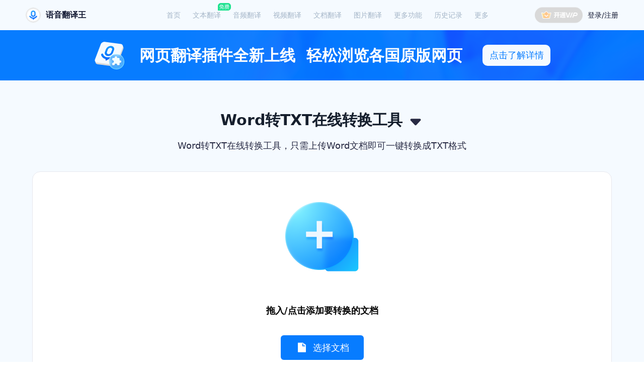

--- FILE ---
content_type: text/html; charset=utf-8
request_url: https://www.yuyinfanyi.com/convert/word-to-txt/
body_size: 13181
content:
<!doctype html>
<html data-n-head-ssr lang="zh-CN" data-n-head="%7B%22lang%22:%7B%22ssr%22:%22zh-CN%22%7D%7D">
  <head >
    <title>Word转TXT - Word转TXT在线转换 - 语音翻译王</title><meta data-n-head="ssr" charset="utf-8"><meta data-n-head="ssr" name="format-detection" content="telephone=no"><meta data-n-head="ssr" name="viewport" content="width=device-width, initial-scale=1"><meta data-n-head="ssr" data-hid="i18n-og" property="og:locale" content="zh_CN"><meta data-n-head="ssr" data-hid="description" name="description" content="Word转TXT在线转换功能可以帮助用户一键将Word文档转换为TXT格式,Word转TXT的使用场景比较广泛,借助Word转TXT转换器,不仅转换速度快,而且准确度高,保证阅读体验."><meta data-n-head="ssr" data-hid="keywords" name="keywords" content="Word转TXT,Word转TXT在线"><base href="/"><link data-n-head="ssr" rel="icon" type="image/x-icon" href="favicon.ico"><link data-n-head="ssr" rel="canonical" href="https://www.yuyinfanyi.com/convert/word-to-txt/"><script data-n-head="ssr" type="application/javascript" src="ga.js?v=d068878"></script><script data-n-head="ssr" type="application/javascript">window.H=window.H||function(){};window.git_version='d068878'</script><script data-n-head="ssr" type="application/javascript">var _hmt = _hmt || [];
					(function() {
						var hm = document.createElement("script");
  					hm.src = "https://hm.baidu.com/hm.js?03a603c2de1e4fe566fb3c6ab03c2e18";
  					var s = document.getElementsByTagName("script")[0];
  					s.parentNode.insertBefore(hm, s);
					})();
					</script><link rel="stylesheet" href="/_nuxt/css/7ad2ab0.css"><link rel="stylesheet" href="/_nuxt/css/0e4d009.css"><link rel="stylesheet" href="/_nuxt/css/a61de87.css"><link rel="stylesheet" href="/_nuxt/css/16ffc72.css">
  </head>
  <body >
    <div data-server-rendered="true" id="__nuxt"><!----><div id="__layout"><div><header class="hd-header-outer white-theme" data-v-242a0e50><div class="hd-header" data-v-242a0e50><!----> <a href="/" class="logo nuxt-link-active" data-v-242a0e50><img src="/images/yyfyw_logo.png" alt="logo" srcset="" class="yyfyw_logo" data-v-242a0e50> <div class="txt" data-v-242a0e50>语音翻译王</div></a> <div class="menus" data-v-242a0e50><a href="/" class="tab nuxt-link-active disselect" data-v-242a0e50>首页</a> <div class="tab trans wenben disselect" data-v-242a0e50><a href="/lang/" class="a txt disselect" data-v-242a0e50>文本翻译</a> <div class="dropdown" data-v-242a0e50><a href="/lang/" class="a disselect" data-v-242a0e50>文字在线翻译</a><a href="/wyw/" class="a disselect" data-v-242a0e50>文言文在线翻译</a><a href="/zh2en/" class="a disselect" data-v-242a0e50>中译英</a><a href="/en2zh/" class="a disselect" data-v-242a0e50>英译中</a><a href="/zh2ja/" class="a disselect" data-v-242a0e50>中译日</a><a href="/ja2zh/" class="a disselect" data-v-242a0e50>日译中</a><a href="/zh2ko/" class="a disselect" data-v-242a0e50>中译韩</a><a href="/ko2zh/" class="a disselect" data-v-242a0e50>韩译中</a></div> <div class="prompt" data-v-242a0e50><div name="ico_hot" class="i-svg" data-v-242a0e50><svg width='26' height='15' viewBox='0 0 26 15' fill='none' xmlns='http://www.w3.org/2000/svg'><path d='M0 6C0 2.68629 2.68629 0 6 0H20C23.3137 0 26 2.68629 26 6V9C26 12.3137 23.3137 15 20 15H0V6Z' fill='#1FE290'/><path d='M3.20508 11.6982C5.09961 11.0798 6.36263 10.0804 6.99414 8.7002H5.06055V9.07129H4.30859V6.1416C4.08724 6.3304 3.86263 6.50944 3.63477 6.67871C3.55664 6.56803 3.38086 6.35319 3.10742 6.03418C4.27279 5.24642 5.35026 4.12988 6.33984 2.68457L7.08203 2.95801C6.90625 3.21842 6.73047 3.46908 6.55469 3.70996H10.373V4.40332L9.2793 5.49707H11.623V9.07129H10.8711V8.7002H7.81445C7.20898 10.3604 5.8418 11.6006 3.71289 12.4209C3.5306 12.0954 3.36133 11.8545 3.20508 11.6982ZM10.8711 6.18066H8.2832C8.23763 6.86426 8.14974 7.47624 8.01953 8.0166H10.8711V6.18066ZM5.06055 8.0166H7.23828C7.39453 7.48926 7.48893 6.87728 7.52148 6.18066H5.06055V8.0166ZM9.34766 4.39355H6.01758C5.69206 4.78418 5.35677 5.15202 5.01172 5.49707H8.26367L9.34766 4.39355ZM7.93164 9.19824H8.68359V10.6436C8.68359 10.93 8.73242 11.1188 8.83008 11.21C8.93424 11.3141 9.13932 11.3662 9.44531 11.3662H11.125C11.5938 11.3662 11.8607 11.1709 11.9258 10.7803C12.0039 10.3571 12.056 9.88184 12.082 9.35449C12.3359 9.45866 12.5866 9.55306 12.834 9.6377C12.7884 10.1455 12.7298 10.6077 12.6582 11.0244C12.554 11.734 12.056 12.0889 11.1641 12.0889H9.2207C8.72591 12.0889 8.38737 11.988 8.20508 11.7861C8.02279 11.6169 7.93164 11.2816 7.93164 10.7803V9.19824Z' fill='#F5FAFF'/><path d='M13.8203 3.57324H16.623C16.6361 3.28027 16.6426 3.00684 16.6426 2.75293H17.3457C17.3457 3.00684 17.3392 3.28027 17.3262 3.57324H19.0254V2.75293H19.7285V3.57324H22.082V5.7998H21.3789V5.55566H19.7285V6.43457H22.5215C22.5085 6.90332 22.4727 7.30371 22.4141 7.63574C22.3424 8.09147 22.0495 8.31934 21.5352 8.31934C21.457 8.31934 21.3594 8.31934 21.2422 8.31934V10.7021H20.5391V8.70996H15.6367V10.8193H14.9336V8.70996C14.5365 8.88574 14.084 9.0485 13.5762 9.19824C13.4915 9.00944 13.3516 8.78483 13.1562 8.52441C14.6406 8.2054 15.6204 7.69759 16.0957 7.00098H13.9473L14.2598 4.98926H16.584C16.6035 4.73535 16.6133 4.45215 16.6133 4.13965H13.8203V3.57324ZM20.4121 7.63574C20.7767 7.6748 21.0794 7.69434 21.3203 7.69434C21.5807 7.69434 21.7305 7.59668 21.7695 7.40137C21.7956 7.25814 21.8118 7.12467 21.8184 7.00098H19.7285V7.95801H19.0254V7.00098H16.9258C16.75 7.39811 16.444 7.75944 16.0078 8.08496H20.5488C20.5163 7.96126 20.4707 7.81152 20.4121 7.63574ZM17.7363 9.25684H18.4297C18.4297 9.6735 18.3841 10.0413 18.293 10.3604C19.7773 10.7965 21.125 11.2295 22.3359 11.6592L21.9746 12.3623C20.6595 11.874 19.3509 11.415 18.0488 10.9854C17.6452 11.6429 16.3105 12.1051 14.0449 12.3721C13.9212 12.0596 13.8105 11.8252 13.7129 11.6689C15.2168 11.5257 16.3464 11.2751 17.1016 10.917C17.5378 10.7021 17.7493 10.1488 17.7363 9.25684ZM17.1113 6.43457H19.0254V5.55566H17.248C17.2155 5.90072 17.1699 6.19368 17.1113 6.43457ZM14.7383 6.43457H16.3691C16.4408 6.20671 16.4961 5.91374 16.5352 5.55566H14.8555L14.7383 6.43457ZM17.2871 4.98926H19.0254V4.13965H17.3164C17.3164 4.44564 17.3066 4.72884 17.2871 4.98926ZM21.3789 4.13965H19.7285V4.98926H21.3789V4.13965Z' fill='#F5FAFF'/></svg></div></div></div> <a href="/yinpin/" class="tab yinpin disselect" data-v-242a0e50>音频翻译</a> <a href="/shipin/" class="tab shipin disselect" data-v-242a0e50>视频翻译</a> <div class="tab trans wendang disselect" data-v-242a0e50><a href="/doc/" class="a txt disselect" data-v-242a0e50>文档翻译</a> <div class="dropdown" data-v-242a0e50><a href="/doc/" class="a disselect" data-v-242a0e50>文档在线翻译</a><a href="/pdf/" class="a disselect" data-v-242a0e50>PDF在线翻译</a><a href="/word/" class="a disselect" data-v-242a0e50>Word在线翻译</a><a href="/excel/" class="a disselect" data-v-242a0e50>Excel在线翻译</a><a href="/ppt/" class="a disselect" data-v-242a0e50>PPT在线翻译</a></div></div> <a href="/img/" class="tab tupian disselect" data-v-242a0e50>
				图片翻译
			</a> <a href="/convert/" class="tab trans gengduo disselect" data-v-242a0e50>
				更多功能
			</a> <div class="mfile trans" data-v-242a0e50><a href="/file/" class="tab disselect" data-v-242a0e50>
					历史记录
				</a> <!----></div> <div class="tab moreouter" data-v-242a0e50><a href="/connect/" tag="div" data-v-242a0e50>更多</a> <div class="content" data-v-242a0e50><ul data-v-242a0e50><li data-v-242a0e50><a href="/view/" data-v-242a0e50>意见反馈</a></li> <li data-v-242a0e50><a href="/complaint/" data-v-242a0e50>在线投诉</a></li></ul></div></div></div> <div style="display: flex; align-items: center" data-v-242a0e50><!----></div> <div data-v-242a0e50><div class="actions" data-v-242a0e50><!----> <div class="kaitongbox" data-v-242a0e50><div isLoop="true" isAutoPlay="true" class="i-lottie buy-btn" data-v-242a0e50></div></div> <div class="login-btn" data-v-242a0e50>登录/注册</div></div></div></div></header> <div class="outer"><div data-v-45e5b0b8><div class="banner-cl" data-v-45e5b0b8><img src="/images/bannersvg.png" alt="logo" class="img" data-v-45e5b0b8>
		网页翻译插件<span data-v-45e5b0b8>全新上线</span>  轻松浏览各国原版网页
		<a href="/chajian/" class="btn" data-v-45e5b0b8>点击了解详情</a></div> <div class="all-outer" data-v-45e5b0b8><div class="all" data-v-45e5b0b8><header class="notweb" data-v-26a50e52 data-v-45e5b0b8><h1 class="title" data-v-26a50e52>
		Word转TXT在线转换工具
		<div name="titlexiala" class="i-svg" style="cursor:pointer;" data-v-26a50e52><svg width='32' height='32' viewBox='0 0 32 32' fill='none' xmlns='http://www.w3.org/2000/svg'><g id='icon_xiala'><path id='Polygon 1' d='M17.4662 23.7542C16.6748 24.6071 15.3252 24.6071 14.5338 23.7542L6.1272 14.6931C4.93973 13.4132 5.84745 11.3328 7.59337 11.3328L24.4066 11.3328C26.1526 11.3328 27.0603 13.4132 25.8728 14.6931L17.4662 23.7542Z' fill='#282A43'/></g></svg></div> <!----></h1> <div class="content" data-v-26a50e52>Word转TXT在线转换工具，只需上传Word文档即可一键转换成TXT格式</div></header> <div class="doc-outer" style="display:none;" data-v-5179e1cd data-v-45e5b0b8><div class="col" data-v-5179e1cd><p data-v-5179e1cd>PDF编辑处理</p> <div class="item-outer" data-v-5179e1cd><a href="/convert/pdf-merge/" class="item-list item" data-v-5179e1cd><img name="pdfhb" src="data:image/svg+xml;charset=utf8,&lt;svg width='48' height='48' viewBox='0 0 48 48' fill='none' xmlns='http://www.w3.org/2000/svg'&gt;&lt;g filter='url(%23filter0_b_52_4662)'&gt;&lt;path d='M7.36031 30.4879C6.51514 30.8174 6.51015 32.0116 7.35254 32.3482L23.629 38.8517C23.8672 38.9469 24.1328 38.9469 24.371 38.8517L40.6475 32.3482C41.4898 32.0116 41.4849 30.8174 40.6397 30.4879L24.3633 24.1416C24.1297 24.0506 23.8703 24.0506 23.6367 24.1416L7.36031 30.4879Z' fill='url(%23paint0_radial_52_4662)' fill-opacity='0.76'/&gt;&lt;path d='M7.53806 31.8839C7.11686 31.7156 7.11936 31.1185 7.54195 30.9537L23.8184 24.6075C23.9352 24.5619 24.0648 24.5619 24.1816 24.6075L24.3633 24.1416L24.1816 24.6075L40.458 30.9537C40.8806 31.1185 40.8831 31.7156 40.4619 31.8839L24.1855 38.3874C24.0664 38.435 23.9336 38.435 23.8145 38.3874L7.53806 31.8839Z' stroke='white' stroke-opacity='0.29' style='mix-blend-mode:overlay'/&gt;&lt;/g&gt;&lt;g filter='url(%23filter1_b_52_4662)'&gt;&lt;path d='M7.36031 22.4879C6.51514 22.8174 6.51015 24.0116 7.35254 24.3482L23.629 30.8517C23.8672 30.9469 24.1328 30.9469 24.371 30.8517L40.6475 24.3482C41.4898 24.0116 41.4849 22.8174 40.6397 22.4879L24.3633 16.1416C24.1297 16.0506 23.8703 16.0506 23.6367 16.1416L7.36031 22.4879Z' fill='%23077CFF'/&gt;&lt;path d='M7.53806 23.8839C7.11686 23.7156 7.11936 23.1185 7.54195 22.9537L23.8184 16.6075C23.9352 16.5619 24.0648 16.5619 24.1816 16.6075L24.3633 16.1416L24.1816 16.6075L40.458 22.9537C40.8806 23.1185 40.8831 23.7156 40.4619 23.8839L24.1855 30.3874C24.0664 30.435 23.9336 30.435 23.8145 30.3874L7.53806 23.8839Z' stroke='white' stroke-opacity='0.29' style='mix-blend-mode:overlay'/&gt;&lt;/g&gt;&lt;g filter='url(%23filter2_b_52_4662)'&gt;&lt;path d='M7.36031 15.4879C6.51514 15.8174 6.51015 17.0116 7.35254 17.3482L23.629 23.8517C23.8672 23.9469 24.1328 23.9469 24.371 23.8517L40.6475 17.3482C41.4898 17.0116 41.4849 15.8174 40.6397 15.4879L24.3633 9.14164C24.1297 9.05055 23.8703 9.05055 23.6367 9.14164L7.36031 15.4879Z' fill='url(%23paint1_radial_52_4662)' fill-opacity='0.76'/&gt;&lt;path d='M7.53806 16.8839C7.11686 16.7156 7.11936 16.1185 7.54195 15.9537L23.8184 9.60748C23.9352 9.56194 24.0648 9.56194 24.1816 9.60748L24.3633 9.14164L24.1816 9.60748L40.458 15.9537C40.8806 16.1185 40.8831 16.7156 40.4619 16.8839L24.1855 23.3874C24.0664 23.435 23.9336 23.435 23.8145 23.3874L7.53806 16.8839Z' stroke='white' stroke-opacity='0.29' style='mix-blend-mode:overlay'/&gt;&lt;/g&gt;&lt;defs&gt;&lt;filter id='filter0_b_52_4662' x='-5.27637' y='12.0732' width='58.5527' height='38.8501' filterUnits='userSpaceOnUse' color-interpolation-filters='sRGB'&gt;&lt;feFlood flood-opacity='0' result='BackgroundImageFix'/&gt;&lt;feGaussianBlur in='BackgroundImageFix' stdDeviation='6'/&gt;&lt;feComposite in2='SourceAlpha' operator='in' result='effect1_backgroundBlur_52_4662'/&gt;&lt;feBlend mode='normal' in='SourceGraphic' in2='effect1_backgroundBlur_52_4662' result='shape'/&gt;&lt;/filter&gt;&lt;filter id='filter1_b_52_4662' x='-5.27637' y='4.07324' width='58.5527' height='38.8501' filterUnits='userSpaceOnUse' color-interpolation-filters='sRGB'&gt;&lt;feFlood flood-opacity='0' result='BackgroundImageFix'/&gt;&lt;feGaussianBlur in='BackgroundImageFix' stdDeviation='6'/&gt;&lt;feComposite in2='SourceAlpha' operator='in' result='effect1_backgroundBlur_52_4662'/&gt;&lt;feBlend mode='normal' in='SourceGraphic' in2='effect1_backgroundBlur_52_4662' result='shape'/&gt;&lt;/filter&gt;&lt;filter id='filter2_b_52_4662' x='-5.27637' y='-2.92676' width='58.5527' height='38.8501' filterUnits='userSpaceOnUse' color-interpolation-filters='sRGB'&gt;&lt;feFlood flood-opacity='0' result='BackgroundImageFix'/&gt;&lt;feGaussianBlur in='BackgroundImageFix' stdDeviation='6'/&gt;&lt;feComposite in2='SourceAlpha' operator='in' result='effect1_backgroundBlur_52_4662'/&gt;&lt;feBlend mode='normal' in='SourceGraphic' in2='effect1_backgroundBlur_52_4662' result='shape'/&gt;&lt;/filter&gt;&lt;radialGradient id='paint0_radial_52_4662' cx='0' cy='0' r='1' gradientUnits='userSpaceOnUse' gradientTransform='translate(11.8281 26.2768) rotate(23.9198) scale(31.4896 51.8367)'&gt;&lt;stop stop-color='%23C2EBFF'/&gt;&lt;stop offset='0.683459' stop-color='%231ABAFF'/&gt;&lt;/radialGradient&gt;&lt;radialGradient id='paint1_radial_52_4662' cx='0' cy='0' r='1' gradientUnits='userSpaceOnUse' gradientTransform='translate(11.8281 11.2768) rotate(23.9198) scale(31.4896 51.8367)'&gt;&lt;stop stop-color='%23C2EBFF'/&gt;&lt;stop offset='0.683459' stop-color='%231ABAFF'/&gt;&lt;/radialGradient&gt;&lt;/defs&gt;&lt;/svg&gt;" class="i-svg pageimg" data-v-5179e1cd> <span class="txt" data-v-5179e1cd>PDF合并</span></a><a href="/convert/pdf-split/" class="item-list item" data-v-5179e1cd><img name="pdfcf" src="data:image/svg+xml;charset=utf8,&lt;svg width='48' height='48' viewBox='0 0 48 48' fill='none' xmlns='http://www.w3.org/2000/svg'&gt;&lt;g filter='url(%23filter0_b_52_4670)'&gt;&lt;rect width='14' height='32' rx='1' transform='matrix(-1 0 0 1 20 8)' fill='%23077CFF'/&gt;&lt;rect x='-0.5' y='0.5' width='13' height='31' rx='0.5' transform='matrix(-1 0 0 1 19 8)' stroke='white' stroke-opacity='0.29' style='mix-blend-mode:overlay'/&gt;&lt;/g&gt;&lt;g filter='url(%23filter1_b_52_4670)'&gt;&lt;rect width='14' height='32' rx='1' transform='matrix(-1 0 0 1 42 8)' fill='url(%23paint0_radial_52_4670)' fill-opacity='0.76'/&gt;&lt;rect x='-0.5' y='0.5' width='13' height='31' rx='0.5' transform='matrix(-1 0 0 1 41 8)' stroke='white' stroke-opacity='0.29' style='mix-blend-mode:overlay'/&gt;&lt;/g&gt;&lt;g filter='url(%23filter2_b_52_4670)'&gt;&lt;path fill-rule='evenodd' clip-rule='evenodd' d='M24 5C24.5523 5 25 5.44772 25 6L25 7C25 7.55228 24.5523 8 24 8C23.4477 8 23 7.55228 23 7L23 6C23 5.44772 23.4477 5 24 5ZM24 10C24.5523 10 25 10.4477 25 11L25 13C25 13.5523 24.5523 14 24 14C23.4477 14 23 13.5523 23 13L23 11C23 10.4477 23.4477 10 24 10ZM24 16C24.5523 16 25 16.4477 25 17L25 19C25 19.5523 24.5523 20 24 20C23.4477 20 23 19.5523 23 19L23 17C23 16.4477 23.4477 16 24 16ZM24 22C24.5523 22 25 22.4477 25 23L25 25C25 25.5523 24.5523 26 24 26C23.4477 26 23 25.5523 23 25L23 23C23 22.4477 23.4477 22 24 22ZM24 28C24.5523 28 25 28.4477 25 29L25 31C25 31.5523 24.5523 32 24 32C23.4477 32 23 31.5523 23 31L23 29C23 28.4477 23.4477 28 24 28ZM24 34C24.5523 34 25 34.4477 25 35L25 37C25 37.5523 24.5523 38 24 38C23.4477 38 23 37.5523 23 37L23 35C23 34.4477 23.4477 34 24 34ZM24 40C24.5523 40 25 40.4477 25 41L25 42C25 42.5523 24.5523 43 24 43C23.4477 43 23 42.5523 23 42L23 41C23 40.4477 23.4477 40 24 40Z' fill='url(%23paint1_radial_52_4670)' fill-opacity='0.76'/&gt;&lt;path d='M24 5.5C24.2761 5.5 24.5 5.72386 24.5 6L24.5 7C24.5 7.27614 24.2761 7.5 24 7.5C23.7239 7.5 23.5 7.27614 23.5 7L23.5 6C23.5 5.72386 23.7239 5.5 24 5.5ZM24 10.5C24.2761 10.5 24.5 10.7239 24.5 11L24.5 13C24.5 13.2761 24.2761 13.5 24 13.5C23.7239 13.5 23.5 13.2761 23.5 13L23.5 11C23.5 10.7239 23.7239 10.5 24 10.5ZM24 16.5C24.2761 16.5 24.5 16.7239 24.5 17L24.5 19C24.5 19.2761 24.2761 19.5 24 19.5C23.7239 19.5 23.5 19.2761 23.5 19L23.5 17C23.5 16.7239 23.7239 16.5 24 16.5ZM24 22.5C24.2761 22.5 24.5 22.7239 24.5 23L24.5 25C24.5 25.2761 24.2761 25.5 24 25.5C23.7239 25.5 23.5 25.2761 23.5 25L23.5 23C23.5 22.7239 23.7239 22.5 24 22.5ZM24 28.5C24.2761 28.5 24.5 28.7239 24.5 29L24.5 31C24.5 31.2761 24.2761 31.5 24 31.5C23.7239 31.5 23.5 31.2761 23.5 31L23.5 29C23.5 28.7239 23.7239 28.5 24 28.5ZM24 34.5C24.2761 34.5 24.5 34.7239 24.5 35L24.5 37C24.5 37.2761 24.2761 37.5 24 37.5C23.7239 37.5 23.5 37.2761 23.5 37L23.5 35C23.5 34.7239 23.7239 34.5 24 34.5ZM24 40.5C24.2761 40.5 24.5 40.7239 24.5 41L24.5 42C24.5 42.2761 24.2761 42.5 24 42.5C23.7239 42.5 23.5 42.2761 23.5 42L23.5 41C23.5 40.7239 23.7239 40.5 24 40.5Z' stroke='white' stroke-opacity='0.29' style='mix-blend-mode:overlay'/&gt;&lt;/g&gt;&lt;defs&gt;&lt;filter id='filter0_b_52_4670' x='-6' y='-4' width='38' height='56' filterUnits='userSpaceOnUse' color-interpolation-filters='sRGB'&gt;&lt;feFlood flood-opacity='0' result='BackgroundImageFix'/&gt;&lt;feGaussianBlur in='BackgroundImageFix' stdDeviation='6'/&gt;&lt;feComposite in2='SourceAlpha' operator='in' result='effect1_backgroundBlur_52_4670'/&gt;&lt;feBlend mode='normal' in='SourceGraphic' in2='effect1_backgroundBlur_52_4670' result='shape'/&gt;&lt;/filter&gt;&lt;filter id='filter1_b_52_4670' x='16' y='-4' width='38' height='56' filterUnits='userSpaceOnUse' color-interpolation-filters='sRGB'&gt;&lt;feFlood flood-opacity='0' result='BackgroundImageFix'/&gt;&lt;feGaussianBlur in='BackgroundImageFix' stdDeviation='6'/&gt;&lt;feComposite in2='SourceAlpha' operator='in' result='effect1_backgroundBlur_52_4670'/&gt;&lt;feBlend mode='normal' in='SourceGraphic' in2='effect1_backgroundBlur_52_4670' result='shape'/&gt;&lt;/filter&gt;&lt;filter id='filter2_b_52_4670' x='11' y='-7' width='26' height='62' filterUnits='userSpaceOnUse' color-interpolation-filters='sRGB'&gt;&lt;feFlood flood-opacity='0' result='BackgroundImageFix'/&gt;&lt;feGaussianBlur in='BackgroundImageFix' stdDeviation='6'/&gt;&lt;feComposite in2='SourceAlpha' operator='in' result='effect1_backgroundBlur_52_4670'/&gt;&lt;feBlend mode='normal' in='SourceGraphic' in2='effect1_backgroundBlur_52_4670' result='shape'/&gt;&lt;/filter&gt;&lt;radialGradient id='paint0_radial_52_4670' cx='0' cy='0' r='1' gradientUnits='userSpaceOnUse' gradientTransform='translate(2.51563 4.85714) rotate(68.7265) scale(29.2294 43.8922)'&gt;&lt;stop stop-color='%23C2EBFF'/&gt;&lt;stop offset='0.683459' stop-color='%231ABAFF'/&gt;&lt;/radialGradient&gt;&lt;radialGradient id='paint1_radial_52_4670' cx='0' cy='0' r='1' gradientUnits='userSpaceOnUse' gradientTransform='translate(23.3594 10.7679) rotate(87.3183) scale(32.3802 6.72145)'&gt;&lt;stop stop-color='%23C2EBFF'/&gt;&lt;stop offset='0.683459' stop-color='%231ABAFF'/&gt;&lt;/radialGradient&gt;&lt;/defs&gt;&lt;/svg&gt;" class="i-svg pageimg" data-v-5179e1cd> <span class="txt" data-v-5179e1cd>PDF分割</span></a><a href="/convert/pdf-decrypt/" class="item-list item" data-v-5179e1cd><img name="pdfjm" src="data:image/svg+xml;charset=utf8,&lt;svg width='48' height='48' viewBox='0 0 48 48' fill='none' xmlns='http://www.w3.org/2000/svg'&gt;&lt;g filter='url(%23filter0_b_52_4679)'&gt;&lt;path d='M27.2929 6.29289L33.7071 12.7071C33.8946 12.8946 34 13.149 34 13.4142V22.5V23V41C34 41.5523 33.5523 42 33 42H7C6.44772 42 6 41.5523 6 41V7C6 6.44772 6.44772 6 7 6H26.5858C26.851 6 27.1054 6.10536 27.2929 6.29289Z' fill='url(%23paint0_radial_52_4679)' fill-opacity='0.76'/&gt;&lt;path d='M26.9393 6.64645L33.3536 13.0607C33.4473 13.1544 33.5 13.2816 33.5 13.4142V22.5V23V41C33.5 41.2761 33.2761 41.5 33 41.5H7C6.72386 41.5 6.5 41.2761 6.5 41V7C6.5 6.72386 6.72386 6.5 7 6.5H26.5858C26.7184 6.5 26.8456 6.55268 26.9393 6.64645Z' stroke='white' stroke-opacity='0.29' style='mix-blend-mode:overlay'/&gt;&lt;/g&gt;&lt;path d='M15.2798 11C15.3882 12.8617 18.0994 18.8606 22.1119 19.1709' stroke='white' stroke-width='2'/&gt;&lt;path d='M15.2606 11C15.463 13.0576 14.0466 19.0193 10 21.9993' stroke='white' stroke-width='2'/&gt;&lt;path d='M10 21.9993C13.3226 19.4941 15.5949 19.0974 22.1115 19.1809' stroke='white' stroke-width='2'/&gt;&lt;g filter='url(%23filter1_b_52_4679)'&gt;&lt;rect width='20' height='20' rx='1' transform='matrix(-1 0 0 1 42 22)' fill='%23077CFF'/&gt;&lt;rect x='-0.5' y='0.5' width='19' height='19' rx='0.5' transform='matrix(-1 0 0 1 41 22)' stroke='white' stroke-opacity='0.29' style='mix-blend-mode:overlay'/&gt;&lt;/g&gt;&lt;path fill-rule='evenodd' clip-rule='evenodd' d='M32 25.7998C32.3866 25.7998 32.7 26.1132 32.7 26.4998V27.7998L34.5 27.7998C34.8866 27.7998 35.2 28.1132 35.2 28.4998C35.2 28.8864 34.8866 29.1998 34.5 29.1998H32.7V30.9998C32.7 31.0232 32.6989 31.0463 32.6966 31.0691C34.2959 31.3921 35.5 32.8053 35.5 34.4998C35.5 36.4328 33.933 37.9998 32 37.9998C30.067 37.9998 28.5 36.4328 28.5 34.4998C28.5 32.8053 29.7041 31.3921 31.3034 31.0691C31.3011 31.0463 31.3 31.0232 31.3 30.9998L31.3 28.5002C31.3 28.5001 31.3 28.4999 31.3 28.4998C31.3 28.4997 31.3 28.4995 31.3 28.4994V26.4998C31.3 26.1132 31.6134 25.7998 32 25.7998ZM32 36.5998C33.1598 36.5998 34.1 35.6596 34.1 34.4998C34.1 33.34 33.1598 32.3998 32 32.3998C30.8402 32.3998 29.9 33.34 29.9 34.4998C29.9 35.6596 30.8402 36.5998 32 36.5998Z' fill='white'/&gt;&lt;defs&gt;&lt;filter id='filter0_b_52_4679' x='-6' y='-6' width='52' height='60' filterUnits='userSpaceOnUse' color-interpolation-filters='sRGB'&gt;&lt;feFlood flood-opacity='0' result='BackgroundImageFix'/&gt;&lt;feGaussianBlur in='BackgroundImageFix' stdDeviation='6'/&gt;&lt;feComposite in2='SourceAlpha' operator='in' result='effect1_backgroundBlur_52_4679'/&gt;&lt;feBlend mode='normal' in='SourceGraphic' in2='effect1_backgroundBlur_52_4679' result='shape'/&gt;&lt;/filter&gt;&lt;filter id='filter1_b_52_4679' x='10' y='10' width='44' height='44' filterUnits='userSpaceOnUse' color-interpolation-filters='sRGB'&gt;&lt;feFlood flood-opacity='0' result='BackgroundImageFix'/&gt;&lt;feGaussianBlur in='BackgroundImageFix' stdDeviation='6'/&gt;&lt;feComposite in2='SourceAlpha' operator='in' result='effect1_backgroundBlur_52_4679'/&gt;&lt;feBlend mode='normal' in='SourceGraphic' in2='effect1_backgroundBlur_52_4679' result='shape'/&gt;&lt;/filter&gt;&lt;radialGradient id='paint0_radial_52_4679' cx='0' cy='0' r='1' gradientUnits='userSpaceOnUse' gradientTransform='translate(11.0313 11.4643) rotate(55.3098) scale(37.2669 77.458)'&gt;&lt;stop stop-color='%23C2EBFF'/&gt;&lt;stop offset='0.683459' stop-color='%231ABAFF'/&gt;&lt;/radialGradient&gt;&lt;/defs&gt;&lt;/svg&gt;" class="i-svg pageimg" data-v-5179e1cd> <span class="txt" data-v-5179e1cd>PDF解密码</span></a><a href="/convert/pdf-delete/" class="item-list item" data-v-5179e1cd><img name="pdfsc" src="data:image/svg+xml;charset=utf8,&lt;svg width='48' height='48' viewBox='0 0 48 48' fill='none' xmlns='http://www.w3.org/2000/svg'&gt;&lt;g filter='url(%23filter0_b_52_4694)'&gt;&lt;path d='M27.2929 6.29289L33.7071 12.7071C33.8946 12.8946 34 13.149 34 13.4142V22.5V23V41C34 41.5523 33.5523 42 33 42H7C6.44772 42 6 41.5523 6 41V7C6 6.44772 6.44772 6 7 6H26.5858C26.851 6 27.1054 6.10536 27.2929 6.29289Z' fill='url(%23paint0_radial_52_4694)' fill-opacity='0.76'/&gt;&lt;path d='M26.9393 6.64645L33.3536 13.0607C33.4473 13.1544 33.5 13.2816 33.5 13.4142V22.5V23V41C33.5 41.2761 33.2761 41.5 33 41.5H7C6.72386 41.5 6.5 41.2761 6.5 41V7C6.5 6.72386 6.72386 6.5 7 6.5H26.5858C26.7184 6.5 26.8456 6.55268 26.9393 6.64645Z' stroke='white' stroke-opacity='0.29' style='mix-blend-mode:overlay'/&gt;&lt;/g&gt;&lt;path d='M15.2798 11C15.3882 12.8617 18.0994 18.8606 22.1119 19.1709' stroke='white' stroke-width='2'/&gt;&lt;path d='M15.2606 11C15.463 13.0576 14.0466 19.0193 10 21.9993' stroke='white' stroke-width='2'/&gt;&lt;path d='M10 21.9993C13.3226 19.4941 15.5949 19.0974 22.1115 19.1809' stroke='white' stroke-width='2'/&gt;&lt;g filter='url(%23filter1_b_52_4694)'&gt;&lt;rect width='20' height='20' rx='1' transform='matrix(-1 0 0 1 42 22)' fill='%23077CFF'/&gt;&lt;rect x='-0.5' y='0.5' width='19' height='19' rx='0.5' transform='matrix(-1 0 0 1 41 22)' stroke='white' stroke-opacity='0.29' style='mix-blend-mode:overlay'/&gt;&lt;/g&gt;&lt;path fill-rule='evenodd' clip-rule='evenodd' d='M31.2446 26.2568C31.0353 26.2568 30.8369 26.3505 30.704 26.5123L30.1422 27.1954H28.5956H27.657C27.2704 27.1954 26.957 27.5089 26.957 27.8954C26.957 28.282 27.2704 28.5954 27.657 28.5954H27.8956V36.343C27.8956 36.7296 28.209 37.043 28.5956 37.043H36.1046C36.4912 37.043 36.8046 36.7296 36.8046 36.343V28.5954H37.0432C37.4298 28.5954 37.7432 28.282 37.7432 27.8954C37.7432 27.5089 37.4298 27.1954 37.0432 27.1954H36.1046H34.5623L34.0161 26.5176C33.8833 26.3527 33.6829 26.2568 33.4711 26.2568H31.2446ZM30.4729 28.5954H29.2956V35.643H35.4046V28.5954H34.2273H30.4729ZM33.0501 31.1806C33.0501 30.794 32.7367 30.4806 32.3501 30.4806C31.9635 30.4806 31.6501 30.794 31.6501 31.1806V33.0578C31.6501 33.4444 31.9635 33.7578 32.3501 33.7578C32.7367 33.7578 33.0501 33.4444 33.0501 33.0578V31.1806Z' fill='white'/&gt;&lt;defs&gt;&lt;filter id='filter0_b_52_4694' x='-6' y='-6' width='52' height='60' filterUnits='userSpaceOnUse' color-interpolation-filters='sRGB'&gt;&lt;feFlood flood-opacity='0' result='BackgroundImageFix'/&gt;&lt;feGaussianBlur in='BackgroundImageFix' stdDeviation='6'/&gt;&lt;feComposite in2='SourceAlpha' operator='in' result='effect1_backgroundBlur_52_4694'/&gt;&lt;feBlend mode='normal' in='SourceGraphic' in2='effect1_backgroundBlur_52_4694' result='shape'/&gt;&lt;/filter&gt;&lt;filter id='filter1_b_52_4694' x='10' y='10' width='44' height='44' filterUnits='userSpaceOnUse' color-interpolation-filters='sRGB'&gt;&lt;feFlood flood-opacity='0' result='BackgroundImageFix'/&gt;&lt;feGaussianBlur in='BackgroundImageFix' stdDeviation='6'/&gt;&lt;feComposite in2='SourceAlpha' operator='in' result='effect1_backgroundBlur_52_4694'/&gt;&lt;feBlend mode='normal' in='SourceGraphic' in2='effect1_backgroundBlur_52_4694' result='shape'/&gt;&lt;/filter&gt;&lt;radialGradient id='paint0_radial_52_4694' cx='0' cy='0' r='1' gradientUnits='userSpaceOnUse' gradientTransform='translate(11.0313 11.4643) rotate(55.3098) scale(37.2669 77.458)'&gt;&lt;stop stop-color='%23C2EBFF'/&gt;&lt;stop offset='0.683459' stop-color='%231ABAFF'/&gt;&lt;/radialGradient&gt;&lt;/defs&gt;&lt;/svg&gt;" class="i-svg pageimg" data-v-5179e1cd> <span class="txt" data-v-5179e1cd>PDF删除页面</span></a></div></div><div class="col" data-v-5179e1cd><p data-v-5179e1cd>压缩工具</p> <div class="item-outer" data-v-5179e1cd><a href="/convert/pdf-compression/" class="item-list item" data-v-5179e1cd><img name="pdfys" src="data:image/svg+xml;charset=utf8,&lt;svg width='48' height='48' viewBox='0 0 48 48' fill='none' xmlns='http://www.w3.org/2000/svg'&gt;&lt;g filter='url(%23filter0_b_52_4716)'&gt;&lt;path d='M10.0922 10.4125C9.70064 9.235 10.605 8 11.8879 8H36.1121C37.395 8 38.2993 9.235 37.9078 10.4125C36.8186 13.6884 35.067 19.635 35.067 24C35.067 28.365 36.8186 34.3116 37.9078 37.5875C38.2993 38.765 37.395 40 36.1121 40H11.8879C10.605 40 9.70064 38.765 10.0922 37.5875C11.1814 34.3116 12.933 28.365 12.933 24C12.933 19.635 11.1814 13.6884 10.0922 10.4125Z' fill='url(%23paint0_radial_52_4716)' fill-opacity='0.76'/&gt;&lt;path d='M10.5666 10.2548C10.2871 9.41423 10.932 8.5 11.8879 8.5H36.1121C37.068 8.5 37.7128 9.41423 37.4334 10.2548C36.3455 13.5267 34.567 19.5442 34.567 24C34.567 28.4558 36.3455 34.4733 37.4334 37.7452C37.7128 38.5858 37.068 39.5 36.1121 39.5H11.8879C10.932 39.5 10.2871 38.5858 10.5666 37.7452C11.6545 34.4733 13.433 28.4558 13.433 24C13.433 19.5442 11.6545 13.5267 10.5666 10.2548Z' stroke='white' stroke-opacity='0.29' style='mix-blend-mode:overlay'/&gt;&lt;/g&gt;&lt;path d='M23.1382 17C23.2664 19.2005 26.4708 26.2908 31.2134 26.6576' stroke='white' stroke-width='2'/&gt;&lt;path d='M23.1158 17C23.3549 19.432 21.6809 26.4784 16.8979 30.0006' stroke='white' stroke-width='2'/&gt;&lt;path d='M16.8979 30.0007C20.8251 27.0397 23.5108 26.5708 31.2131 26.6695' stroke='white' stroke-width='2'/&gt;&lt;path d='M7 17C7.93339 18.5556 8.55556 21.6667 8.55556 24C8.55556 26.3333 7.93339 29.4444 7 31' stroke='%23077CFF' stroke-width='2' stroke-linecap='round' stroke-linejoin='round'/&gt;&lt;path d='M40.5556 17C39.6222 18.5556 39 21.6667 39 24C39 26.3333 39.6222 28.6667 40.5556 31' stroke='%23077CFF' stroke-width='2' stroke-linecap='round' stroke-linejoin='round'/&gt;&lt;defs&gt;&lt;filter id='filter0_b_52_4716' x='-2' y='-4' width='52' height='56' filterUnits='userSpaceOnUse' color-interpolation-filters='sRGB'&gt;&lt;feFlood flood-opacity='0' result='BackgroundImageFix'/&gt;&lt;feGaussianBlur in='BackgroundImageFix' stdDeviation='6'/&gt;&lt;feComposite in2='SourceAlpha' operator='in' result='effect1_backgroundBlur_52_4716'/&gt;&lt;feBlend mode='normal' in='SourceGraphic' in2='effect1_backgroundBlur_52_4716' result='shape'/&gt;&lt;/filter&gt;&lt;radialGradient id='paint0_radial_52_4716' cx='0' cy='0' r='1' gradientUnits='userSpaceOnUse' gradientTransform='translate(15.0313 12.8571) rotate(52.092) scale(34.5218 74.3264)'&gt;&lt;stop stop-color='%23C2EBFF'/&gt;&lt;stop offset='0.683459' stop-color='%231ABAFF'/&gt;&lt;/radialGradient&gt;&lt;/defs&gt;&lt;/svg&gt;" class="i-svg pageimg" data-v-5179e1cd> <span class="txt" data-v-5179e1cd>PDF压缩</span></a><a href="/convert/word-compression/" class="item-list item" data-v-5179e1cd><img name="wordys" src="data:image/svg+xml;charset=utf8,&lt;svg width='48' height='48' viewBox='0 0 48 48' fill='none' xmlns='http://www.w3.org/2000/svg'&gt;&lt;g filter='url(%23filter0_b_52_4728)'&gt;&lt;path d='M10.0922 10.4125C9.70064 9.235 10.605 8 11.8879 8H36.112C37.395 8 38.2993 9.235 37.9078 10.4125C36.8186 13.6884 35.067 19.635 35.067 24C35.067 28.365 36.8186 34.3116 37.9078 37.5875C38.2993 38.765 37.395 40 36.112 40H11.8879C10.605 40 9.70064 38.765 10.0922 37.5875C11.1814 34.3116 12.933 28.365 12.933 24C12.933 19.635 11.1814 13.6884 10.0922 10.4125Z' fill='url(%23paint0_radial_52_4728)' fill-opacity='0.76'/&gt;&lt;path d='M10.5666 10.2548C10.2871 9.41423 10.932 8.5 11.8879 8.5H36.112C37.068 8.5 37.7128 9.41423 37.4334 10.2548C36.3454 13.5267 34.567 19.5442 34.567 24C34.567 28.4558 36.3455 34.4733 37.4334 37.7452C37.7128 38.5858 37.068 39.5 36.112 39.5H11.8879C10.932 39.5 10.2871 38.5858 10.5666 37.7452C11.6545 34.4733 13.433 28.4558 13.433 24C13.433 19.5442 11.6545 13.5267 10.5666 10.2548Z' stroke='white' stroke-opacity='0.29' style='mix-blend-mode:overlay'/&gt;&lt;/g&gt;&lt;path d='M7 17C7.93339 18.5556 8.55556 21.6667 8.55556 24C8.55556 26.3333 7.93339 29.4444 7 31' stroke='%23077CFF' stroke-width='2' stroke-linecap='round' stroke-linejoin='round'/&gt;&lt;path d='M40.5556 17C39.6222 18.5556 39 21.6667 39 24C39 26.3333 39.6222 28.6667 40.5556 31' stroke='%23077CFF' stroke-width='2' stroke-linecap='round' stroke-linejoin='round'/&gt;&lt;path d='M18 20L20.16 28L24 21L27.84 28L30 20' stroke='%23F4F5F6' stroke-width='2' stroke-linecap='round' stroke-linejoin='round'/&gt;&lt;defs&gt;&lt;filter id='filter0_b_52_4728' x='-2' y='-4' width='52' height='56' filterUnits='userSpaceOnUse' color-interpolation-filters='sRGB'&gt;&lt;feFlood flood-opacity='0' result='BackgroundImageFix'/&gt;&lt;feGaussianBlur in='BackgroundImageFix' stdDeviation='6'/&gt;&lt;feComposite in2='SourceAlpha' operator='in' result='effect1_backgroundBlur_52_4728'/&gt;&lt;feBlend mode='normal' in='SourceGraphic' in2='effect1_backgroundBlur_52_4728' result='shape'/&gt;&lt;/filter&gt;&lt;radialGradient id='paint0_radial_52_4728' cx='0' cy='0' r='1' gradientUnits='userSpaceOnUse' gradientTransform='translate(15.0313 12.8571) rotate(52.092) scale(34.5218 74.3264)'&gt;&lt;stop stop-color='%23C2EBFF'/&gt;&lt;stop offset='0.683459' stop-color='%231ABAFF'/&gt;&lt;/radialGradient&gt;&lt;/defs&gt;&lt;/svg&gt;" class="i-svg pageimg" data-v-5179e1cd> <span class="txt" data-v-5179e1cd>Word压缩</span></a><a href="/convert/ppt-compression/" class="item-list item" data-v-5179e1cd><img name="pptys" src="data:image/svg+xml;charset=utf8,&lt;svg width='48' height='48' viewBox='0 0 48 48' fill='none' xmlns='http://www.w3.org/2000/svg'&gt;&lt;g filter='url(%23filter0_b_52_4738)'&gt;&lt;path d='M10.0922 10.4125C9.70064 9.235 10.605 8 11.8879 8H36.112C37.395 8 38.2993 9.235 37.9078 10.4125C36.8186 13.6884 35.067 19.635 35.067 24C35.067 28.365 36.8186 34.3116 37.9078 37.5875C38.2993 38.765 37.395 40 36.112 40H11.8879C10.605 40 9.70064 38.765 10.0922 37.5875C11.1814 34.3116 12.933 28.365 12.933 24C12.933 19.635 11.1814 13.6884 10.0922 10.4125Z' fill='url(%23paint0_radial_52_4738)' fill-opacity='0.76'/&gt;&lt;path d='M10.5666 10.2548C10.2871 9.41423 10.932 8.5 11.8879 8.5H36.112C37.068 8.5 37.7128 9.41423 37.4334 10.2548C36.3454 13.5267 34.567 19.5442 34.567 24C34.567 28.4558 36.3455 34.4733 37.4334 37.7452C37.7128 38.5858 37.068 39.5 36.112 39.5H11.8879C10.932 39.5 10.2871 38.5858 10.5666 37.7452C11.6545 34.4733 13.433 28.4558 13.433 24C13.433 19.5442 11.6545 13.5267 10.5666 10.2548Z' stroke='white' stroke-opacity='0.29' style='mix-blend-mode:overlay'/&gt;&lt;/g&gt;&lt;path d='M7 17C7.93339 18.5556 8.55556 21.6667 8.55556 24C8.55556 26.3333 7.93339 29.4444 7 31' stroke='%230711FF' stroke-width='2' stroke-linecap='round' stroke-linejoin='round'/&gt;&lt;path d='M40.5556 17C39.6222 18.5556 39 21.6667 39 24C39 26.3333 39.6222 28.6667 40.5556 31' stroke='%230711FF' stroke-width='2' stroke-linecap='round' stroke-linejoin='round'/&gt;&lt;path fill-rule='evenodd' clip-rule='evenodd' d='M22 21H25.5C26.3284 21 27 21.6716 27 22.5C27 23.3284 26.3284 24 25.5 24H22V21ZM20 21C20 19.8954 20.8954 19 22 19H25.5C27.433 19 29 20.567 29 22.5C29 24.433 27.433 26 25.5 26H22V29C22 29.5523 21.5523 30 21 30C20.4477 30 20 29.5523 20 29V26V24V21Z' fill='white'/&gt;&lt;defs&gt;&lt;filter id='filter0_b_52_4738' x='-2' y='-4' width='52' height='56' filterUnits='userSpaceOnUse' color-interpolation-filters='sRGB'&gt;&lt;feFlood flood-opacity='0' result='BackgroundImageFix'/&gt;&lt;feGaussianBlur in='BackgroundImageFix' stdDeviation='6'/&gt;&lt;feComposite in2='SourceAlpha' operator='in' result='effect1_backgroundBlur_52_4738'/&gt;&lt;feBlend mode='normal' in='SourceGraphic' in2='effect1_backgroundBlur_52_4738' result='shape'/&gt;&lt;/filter&gt;&lt;radialGradient id='paint0_radial_52_4738' cx='0' cy='0' r='1' gradientUnits='userSpaceOnUse' gradientTransform='translate(15.0313 12.8571) rotate(52.092) scale(34.5218 74.3264)'&gt;&lt;stop stop-color='%23C2D3FF'/&gt;&lt;stop offset='0.683459' stop-color='%231A5AFF'/&gt;&lt;/radialGradient&gt;&lt;/defs&gt;&lt;/svg&gt;" class="i-svg pageimg" data-v-5179e1cd> <span class="txt" data-v-5179e1cd>PPT压缩</span></a></div></div><div class="col" data-v-5179e1cd><p data-v-5179e1cd>文档转换格式</p> <div class="item-outer" data-v-5179e1cd><a href="/convert/pdf-to-word/" class="item-list item" data-v-5179e1cd><img name="pzw" src="data:image/svg+xml;charset=utf8,&lt;svg width='48' height='48' viewBox='0 0 48 48' fill='none' xmlns='http://www.w3.org/2000/svg'&gt;&lt;g filter='url(%23filter0_b_52_4580)'&gt;&lt;path fill-rule='evenodd' clip-rule='evenodd' d='M32.507 9C32.507 8.44772 32.9548 8 33.507 8C37.093 8 40 10.907 40 14.493C40 15.0452 39.5523 15.493 39 15.493C38.4477 15.493 38 15.0452 38 14.493C38 12.0116 35.9884 10 33.507 10C32.9548 10 32.507 9.55228 32.507 9ZM9 32.507C9.55228 32.507 10 32.9548 10 33.507C10 35.9884 12.0116 38 14.493 38C15.0452 38 15.493 38.4477 15.493 39C15.493 39.5523 15.0452 40 14.493 40C10.907 40 8 37.093 8 33.507C8 32.9548 8.44772 32.507 9 32.507Z' fill='url(%23paint0_radial_52_4580)' fill-opacity='0.76'/&gt;&lt;path d='M33.007 9C33.007 8.72386 33.2309 8.5 33.507 8.5C36.8169 8.5 39.5 11.1831 39.5 14.493C39.5 14.7691 39.2761 14.993 39 14.993C38.7239 14.993 38.5 14.7691 38.5 14.493C38.5 11.7354 36.2646 9.5 33.507 9.5C33.2309 9.5 33.007 9.27614 33.007 9ZM9 33.007C9.27614 33.007 9.5 33.2309 9.5 33.507C9.5 36.2646 11.7354 38.5 14.493 38.5C14.7691 38.5 14.993 38.7239 14.993 39C14.993 39.2761 14.7691 39.5 14.493 39.5C11.1831 39.5 8.5 36.8169 8.5 33.507C8.5 33.2309 8.72386 33.007 9 33.007Z' stroke='white' stroke-opacity='0.29' style='mix-blend-mode:overlay'/&gt;&lt;/g&gt;&lt;g filter='url(%23filter1_b_52_4580)'&gt;&lt;rect x='6' y='6' width='22' height='22' rx='1' fill='%23077CFF'/&gt;&lt;rect x='6.5' y='6.5' width='21' height='21' rx='0.5' stroke='white' stroke-opacity='0.29' style='mix-blend-mode:overlay'/&gt;&lt;/g&gt;&lt;g filter='url(%23filter2_b_52_4580)'&gt;&lt;rect x='20' y='20' width='22' height='22' rx='1' fill='url(%23paint1_radial_52_4580)' fill-opacity='0.76'/&gt;&lt;rect x='20.5' y='20.5' width='21' height='21' rx='0.5' stroke='white' stroke-opacity='0.29' style='mix-blend-mode:overlay'/&gt;&lt;/g&gt;&lt;path d='M16.2798 11C16.3882 12.8617 19.0994 18.8606 23.1119 19.1709' stroke='white' stroke-width='2'/&gt;&lt;path d='M16.2606 11C16.463 13.0576 15.0466 19.0193 11 21.9993' stroke='white' stroke-width='2'/&gt;&lt;path d='M11 21.9993C14.3226 19.4941 16.5949 19.0974 23.1115 19.1809' stroke='white' stroke-width='2'/&gt;&lt;path d='M26 27L28 35L31 28.5L34 35L36 27' stroke='white' stroke-width='2' stroke-linecap='round' stroke-linejoin='round'/&gt;&lt;defs&gt;&lt;filter id='filter0_b_52_4580' x='-4' y='-4' width='56' height='56' filterUnits='userSpaceOnUse' color-interpolation-filters='sRGB'&gt;&lt;feFlood flood-opacity='0' result='BackgroundImageFix'/&gt;&lt;feGaussianBlur in='BackgroundImageFix' stdDeviation='6'/&gt;&lt;feComposite in2='SourceAlpha' operator='in' result='effect1_backgroundBlur_52_4580'/&gt;&lt;feBlend mode='normal' in='SourceGraphic' in2='effect1_backgroundBlur_52_4580' result='shape'/&gt;&lt;/filter&gt;&lt;filter id='filter1_b_52_4580' x='-6' y='-6' width='46' height='46' filterUnits='userSpaceOnUse' color-interpolation-filters='sRGB'&gt;&lt;feFlood flood-opacity='0' result='BackgroundImageFix'/&gt;&lt;feGaussianBlur in='BackgroundImageFix' stdDeviation='6'/&gt;&lt;feComposite in2='SourceAlpha' operator='in' result='effect1_backgroundBlur_52_4580'/&gt;&lt;feBlend mode='normal' in='SourceGraphic' in2='effect1_backgroundBlur_52_4580' result='shape'/&gt;&lt;/filter&gt;&lt;filter id='filter2_b_52_4580' x='8' y='8' width='46' height='46' filterUnits='userSpaceOnUse' color-interpolation-filters='sRGB'&gt;&lt;feFlood flood-opacity='0' result='BackgroundImageFix'/&gt;&lt;feGaussianBlur in='BackgroundImageFix' stdDeviation='6'/&gt;&lt;feComposite in2='SourceAlpha' operator='in' result='effect1_backgroundBlur_52_4580'/&gt;&lt;feBlend mode='normal' in='SourceGraphic' in2='effect1_backgroundBlur_52_4580' result='shape'/&gt;&lt;/filter&gt;&lt;radialGradient id='paint0_radial_52_4580' cx='0' cy='0' r='1' gradientUnits='userSpaceOnUse' gradientTransform='translate(13.75 12.8571) rotate(48.3327) scale(36.4619 80.4247)'&gt;&lt;stop stop-color='%23C2EBFF'/&gt;&lt;stop offset='0.683459' stop-color='%231ABAFF'/&gt;&lt;/radialGradient&gt;&lt;radialGradient id='paint1_radial_52_4580' cx='0' cy='0' r='1' gradientUnits='userSpaceOnUse' gradientTransform='translate(23.9531 23.3393) rotate(48.3327) scale(25.0676 55.292)'&gt;&lt;stop stop-color='%23C2EBFF'/&gt;&lt;stop offset='0.683459' stop-color='%231ABAFF'/&gt;&lt;/radialGradient&gt;&lt;/defs&gt;&lt;/svg&gt;" class="i-svg pageimg" data-v-5179e1cd> <span class="txt" data-v-5179e1cd>PDF转Word</span></a><a href="/convert/pdf-to-ppt/" class="item-list item" data-v-5179e1cd><img name="pzp" src="data:image/svg+xml;charset=utf8,&lt;svg width='48' height='48' viewBox='0 0 48 48' fill='none' xmlns='http://www.w3.org/2000/svg'&gt;&lt;g filter='url(%23filter0_b_52_4593)'&gt;&lt;path fill-rule='evenodd' clip-rule='evenodd' d='M32.507 9C32.507 8.44772 32.9548 8 33.507 8C37.093 8 40 10.907 40 14.493C40 15.0452 39.5523 15.493 39 15.493C38.4477 15.493 38 15.0452 38 14.493C38 12.0116 35.9884 10 33.507 10C32.9548 10 32.507 9.55228 32.507 9ZM9 32.507C9.55228 32.507 10 32.9548 10 33.507C10 35.9884 12.0116 38 14.493 38C15.0452 38 15.493 38.4477 15.493 39C15.493 39.5523 15.0452 40 14.493 40C10.907 40 8 37.093 8 33.507C8 32.9548 8.44772 32.507 9 32.507Z' fill='url(%23paint0_radial_52_4593)' fill-opacity='0.76'/&gt;&lt;path d='M33.007 9C33.007 8.72386 33.2309 8.5 33.507 8.5C36.8169 8.5 39.5 11.1831 39.5 14.493C39.5 14.7691 39.2761 14.993 39 14.993C38.7239 14.993 38.5 14.7691 38.5 14.493C38.5 11.7354 36.2646 9.5 33.507 9.5C33.2309 9.5 33.007 9.27614 33.007 9ZM9 33.007C9.27614 33.007 9.5 33.2309 9.5 33.507C9.5 36.2646 11.7354 38.5 14.493 38.5C14.7691 38.5 14.993 38.7239 14.993 39C14.993 39.2761 14.7691 39.5 14.493 39.5C11.1831 39.5 8.5 36.8169 8.5 33.507C8.5 33.2309 8.72386 33.007 9 33.007Z' stroke='white' stroke-opacity='0.29' style='mix-blend-mode:overlay'/&gt;&lt;/g&gt;&lt;g filter='url(%23filter1_b_52_4593)'&gt;&lt;rect x='6' y='6' width='22' height='22' rx='1' fill='%23077CFF'/&gt;&lt;rect x='6.5' y='6.5' width='21' height='21' rx='0.5' stroke='white' stroke-opacity='0.29' style='mix-blend-mode:overlay'/&gt;&lt;/g&gt;&lt;g filter='url(%23filter2_b_52_4593)'&gt;&lt;rect x='20' y='20' width='22' height='22' rx='1' fill='url(%23paint1_radial_52_4593)' fill-opacity='0.76'/&gt;&lt;rect x='20.5' y='20.5' width='21' height='21' rx='0.5' stroke='white' stroke-opacity='0.29' style='mix-blend-mode:overlay'/&gt;&lt;/g&gt;&lt;path d='M16.2798 11C16.3882 12.8617 19.0994 18.8606 23.1119 19.1709' stroke='white' stroke-width='2'/&gt;&lt;path d='M16.2606 11C16.463 13.0576 15.0466 19.0193 11 21.9993' stroke='white' stroke-width='2'/&gt;&lt;path d='M11 21.9993C14.3226 19.4941 16.5949 19.0974 23.1115 19.1809' stroke='white' stroke-width='2'/&gt;&lt;path fill-rule='evenodd' clip-rule='evenodd' d='M29 28H32.5C33.3284 28 34 28.6716 34 29.5C34 30.3284 33.3284 31 32.5 31H29V28ZM27 28C27 26.8954 27.8954 26 29 26H32.5C34.433 26 36 27.567 36 29.5C36 31.433 34.433 33 32.5 33H29V36C29 36.5523 28.5523 37 28 37C27.4477 37 27 36.5523 27 36V33V31V28Z' fill='white'/&gt;&lt;defs&gt;&lt;filter id='filter0_b_52_4593' x='-4' y='-4' width='56' height='56' filterUnits='userSpaceOnUse' color-interpolation-filters='sRGB'&gt;&lt;feFlood flood-opacity='0' result='BackgroundImageFix'/&gt;&lt;feGaussianBlur in='BackgroundImageFix' stdDeviation='6'/&gt;&lt;feComposite in2='SourceAlpha' operator='in' result='effect1_backgroundBlur_52_4593'/&gt;&lt;feBlend mode='normal' in='SourceGraphic' in2='effect1_backgroundBlur_52_4593' result='shape'/&gt;&lt;/filter&gt;&lt;filter id='filter1_b_52_4593' x='-6' y='-6' width='46' height='46' filterUnits='userSpaceOnUse' color-interpolation-filters='sRGB'&gt;&lt;feFlood flood-opacity='0' result='BackgroundImageFix'/&gt;&lt;feGaussianBlur in='BackgroundImageFix' stdDeviation='6'/&gt;&lt;feComposite in2='SourceAlpha' operator='in' result='effect1_backgroundBlur_52_4593'/&gt;&lt;feBlend mode='normal' in='SourceGraphic' in2='effect1_backgroundBlur_52_4593' result='shape'/&gt;&lt;/filter&gt;&lt;filter id='filter2_b_52_4593' x='8' y='8' width='46' height='46' filterUnits='userSpaceOnUse' color-interpolation-filters='sRGB'&gt;&lt;feFlood flood-opacity='0' result='BackgroundImageFix'/&gt;&lt;feGaussianBlur in='BackgroundImageFix' stdDeviation='6'/&gt;&lt;feComposite in2='SourceAlpha' operator='in' result='effect1_backgroundBlur_52_4593'/&gt;&lt;feBlend mode='normal' in='SourceGraphic' in2='effect1_backgroundBlur_52_4593' result='shape'/&gt;&lt;/filter&gt;&lt;radialGradient id='paint0_radial_52_4593' cx='0' cy='0' r='1' gradientUnits='userSpaceOnUse' gradientTransform='translate(13.75 12.8571) rotate(48.3327) scale(36.4619 80.4247)'&gt;&lt;stop stop-color='%23C2EBFF'/&gt;&lt;stop offset='0.683459' stop-color='%231ABAFF'/&gt;&lt;/radialGradient&gt;&lt;radialGradient id='paint1_radial_52_4593' cx='0' cy='0' r='1' gradientUnits='userSpaceOnUse' gradientTransform='translate(23.9531 23.3393) rotate(48.3327) scale(25.0676 55.292)'&gt;&lt;stop stop-color='%23C2EBFF'/&gt;&lt;stop offset='0.683459' stop-color='%231ABAFF'/&gt;&lt;/radialGradient&gt;&lt;/defs&gt;&lt;/svg&gt;" class="i-svg pageimg" data-v-5179e1cd> <span class="txt" data-v-5179e1cd>PDF转PPT</span></a><a href="/convert/pdf-to-excel/" class="item-list item" data-v-5179e1cd><img name="pze" src="data:image/svg+xml;charset=utf8,&lt;svg width='48' height='48' viewBox='0 0 48 48' fill='none' xmlns='http://www.w3.org/2000/svg'&gt;&lt;g filter='url(%23filter0_b_52_4609)'&gt;&lt;path fill-rule='evenodd' clip-rule='evenodd' d='M32.507 9C32.507 8.44772 32.9548 8 33.507 8C37.093 8 40 10.907 40 14.493C40 15.0452 39.5523 15.493 39 15.493C38.4477 15.493 38 15.0452 38 14.493C38 12.0116 35.9884 10 33.507 10C32.9548 10 32.507 9.55228 32.507 9ZM9 32.507C9.55228 32.507 10 32.9548 10 33.507C10 35.9884 12.0116 38 14.493 38C15.0452 38 15.493 38.4477 15.493 39C15.493 39.5523 15.0452 40 14.493 40C10.907 40 8 37.093 8 33.507C8 32.9548 8.44772 32.507 9 32.507Z' fill='url(%23paint0_radial_52_4609)' fill-opacity='0.76'/&gt;&lt;path d='M33.007 9C33.007 8.72386 33.2309 8.5 33.507 8.5C36.8169 8.5 39.5 11.1831 39.5 14.493C39.5 14.7691 39.2761 14.993 39 14.993C38.7239 14.993 38.5 14.7691 38.5 14.493C38.5 11.7354 36.2646 9.5 33.507 9.5C33.2309 9.5 33.007 9.27614 33.007 9ZM9 33.007C9.27614 33.007 9.5 33.2309 9.5 33.507C9.5 36.2646 11.7354 38.5 14.493 38.5C14.7691 38.5 14.993 38.7239 14.993 39C14.993 39.2761 14.7691 39.5 14.493 39.5C11.1831 39.5 8.5 36.8169 8.5 33.507C8.5 33.2309 8.72386 33.007 9 33.007Z' stroke='white' stroke-opacity='0.29' style='mix-blend-mode:overlay'/&gt;&lt;/g&gt;&lt;g filter='url(%23filter1_b_52_4609)'&gt;&lt;rect x='6' y='6' width='22' height='22' rx='1' fill='%2328D194'/&gt;&lt;rect x='6.5' y='6.5' width='21' height='21' rx='0.5' stroke='white' stroke-opacity='0.29' style='mix-blend-mode:overlay'/&gt;&lt;/g&gt;&lt;g filter='url(%23filter2_b_52_4609)'&gt;&lt;rect x='20' y='20' width='22' height='22' rx='1' fill='url(%23paint1_radial_52_4609)' fill-opacity='0.76'/&gt;&lt;rect x='20.5' y='20.5' width='21' height='21' rx='0.5' stroke='white' stroke-opacity='0.29' style='mix-blend-mode:overlay'/&gt;&lt;/g&gt;&lt;path d='M16.2798 11C16.3882 12.8617 19.0994 18.8606 23.1119 19.1709' stroke='white' stroke-width='2'/&gt;&lt;path d='M16.2606 11C16.463 13.0576 15.0466 19.0193 11 21.9993' stroke='white' stroke-width='2'/&gt;&lt;path d='M11 21.9993C14.3226 19.4941 16.5949 19.0974 23.1115 19.1809' stroke='white' stroke-width='2'/&gt;&lt;path fill-rule='evenodd' clip-rule='evenodd' d='M28 25C27.4822 25 27.0564 25.3935 27.0052 25.8978C27.0017 25.9314 27 25.9655 27 26V31V36C27 36.5523 27.4477 37 28 37H34C34.5523 37 35 36.5523 35 36C35 35.4477 34.5523 35 34 35H29L29 32H33C33.5523 32 34 31.5523 34 31C34 30.4477 33.5523 30 33 30H29L29 27H34C34.5523 27 35 26.5523 35 26C35 25.4477 34.5523 25 34 25H28Z' fill='white'/&gt;&lt;defs&gt;&lt;filter id='filter0_b_52_4609' x='-4' y='-4' width='56' height='56' filterUnits='userSpaceOnUse' color-interpolation-filters='sRGB'&gt;&lt;feFlood flood-opacity='0' result='BackgroundImageFix'/&gt;&lt;feGaussianBlur in='BackgroundImageFix' stdDeviation='6'/&gt;&lt;feComposite in2='SourceAlpha' operator='in' result='effect1_backgroundBlur_52_4609'/&gt;&lt;feBlend mode='normal' in='SourceGraphic' in2='effect1_backgroundBlur_52_4609' result='shape'/&gt;&lt;/filter&gt;&lt;filter id='filter1_b_52_4609' x='-6' y='-6' width='46' height='46' filterUnits='userSpaceOnUse' color-interpolation-filters='sRGB'&gt;&lt;feFlood flood-opacity='0' result='BackgroundImageFix'/&gt;&lt;feGaussianBlur in='BackgroundImageFix' stdDeviation='6'/&gt;&lt;feComposite in2='SourceAlpha' operator='in' result='effect1_backgroundBlur_52_4609'/&gt;&lt;feBlend mode='normal' in='SourceGraphic' in2='effect1_backgroundBlur_52_4609' result='shape'/&gt;&lt;/filter&gt;&lt;filter id='filter2_b_52_4609' x='8' y='8' width='46' height='46' filterUnits='userSpaceOnUse' color-interpolation-filters='sRGB'&gt;&lt;feFlood flood-opacity='0' result='BackgroundImageFix'/&gt;&lt;feGaussianBlur in='BackgroundImageFix' stdDeviation='6'/&gt;&lt;feComposite in2='SourceAlpha' operator='in' result='effect1_backgroundBlur_52_4609'/&gt;&lt;feBlend mode='normal' in='SourceGraphic' in2='effect1_backgroundBlur_52_4609' result='shape'/&gt;&lt;/filter&gt;&lt;radialGradient id='paint0_radial_52_4609' cx='0' cy='0' r='1' gradientUnits='userSpaceOnUse' gradientTransform='translate(13.75 12.8571) rotate(48.3327) scale(36.4619 80.4247)'&gt;&lt;stop stop-color='%23C2FFD3'/&gt;&lt;stop offset='0.683459' stop-color='%2317D993'/&gt;&lt;/radialGradient&gt;&lt;radialGradient id='paint1_radial_52_4609' cx='0' cy='0' r='1' gradientUnits='userSpaceOnUse' gradientTransform='translate(23.9531 23.3393) rotate(48.3327) scale(25.0676 55.292)'&gt;&lt;stop stop-color='%23C2FFD3'/&gt;&lt;stop offset='0.683459' stop-color='%2317D993'/&gt;&lt;/radialGradient&gt;&lt;/defs&gt;&lt;/svg&gt;" class="i-svg pageimg" data-v-5179e1cd> <span class="txt" data-v-5179e1cd>PDF转Excel</span></a><a href="/convert/pdf-to-image/" class="item-list item" data-v-5179e1cd><img name="pzt" src="data:image/svg+xml;charset=utf8,&lt;svg width='48' height='48' viewBox='0 0 48 48' fill='none' xmlns='http://www.w3.org/2000/svg'&gt;&lt;g filter='url(%23filter0_b_52_4626)'&gt;&lt;path fill-rule='evenodd' clip-rule='evenodd' d='M32.507 9C32.507 8.44772 32.9548 8 33.507 8C37.093 8 40 10.907 40 14.493C40 15.0452 39.5523 15.493 39 15.493C38.4477 15.493 38 15.0452 38 14.493C38 12.0116 35.9884 10 33.507 10C32.9548 10 32.507 9.55228 32.507 9ZM9 32.507C9.55228 32.507 10 32.9548 10 33.507C10 35.9884 12.0116 38 14.493 38C15.0452 38 15.493 38.4477 15.493 39C15.493 39.5523 15.0452 40 14.493 40C10.907 40 8 37.093 8 33.507C8 32.9548 8.44772 32.507 9 32.507Z' fill='url(%23paint0_radial_52_4626)' fill-opacity='0.76'/&gt;&lt;path d='M33.007 9C33.007 8.72386 33.2309 8.5 33.507 8.5C36.8169 8.5 39.5 11.1831 39.5 14.493C39.5 14.7691 39.2761 14.993 39 14.993C38.7239 14.993 38.5 14.7691 38.5 14.493C38.5 11.7354 36.2646 9.5 33.507 9.5C33.2309 9.5 33.007 9.27614 33.007 9ZM9 33.007C9.27614 33.007 9.5 33.2309 9.5 33.507C9.5 36.2646 11.7354 38.5 14.493 38.5C14.7691 38.5 14.993 38.7239 14.993 39C14.993 39.2761 14.7691 39.5 14.493 39.5C11.1831 39.5 8.5 36.8169 8.5 33.507C8.5 33.2309 8.72386 33.007 9 33.007Z' stroke='white' stroke-opacity='0.29' style='mix-blend-mode:overlay'/&gt;&lt;/g&gt;&lt;g filter='url(%23filter1_b_52_4626)'&gt;&lt;rect x='6' y='6' width='22' height='22' rx='1' fill='%23077CFF'/&gt;&lt;rect x='6.5' y='6.5' width='21' height='21' rx='0.5' stroke='white' stroke-opacity='0.29' style='mix-blend-mode:overlay'/&gt;&lt;/g&gt;&lt;g filter='url(%23filter2_b_52_4626)'&gt;&lt;rect x='20' y='20' width='22' height='22' rx='1' fill='url(%23paint1_radial_52_4626)' fill-opacity='0.76'/&gt;&lt;rect x='20.5' y='20.5' width='21' height='21' rx='0.5' stroke='white' stroke-opacity='0.29' style='mix-blend-mode:overlay'/&gt;&lt;/g&gt;&lt;path d='M16.2798 11C16.3882 12.8617 19.0994 18.8606 23.1119 19.1709' stroke='white' stroke-width='2'/&gt;&lt;path d='M16.2606 11C16.463 13.0576 15.0466 19.0193 11 21.9993' stroke='white' stroke-width='2'/&gt;&lt;path d='M11 21.9993C14.3226 19.4941 16.5949 19.0974 23.1115 19.1809' stroke='white' stroke-width='2'/&gt;&lt;path d='M36 37H26C24.8954 37 24 36.1046 24 35V34.0486L27 31.0319L29.9999 34.0486L35 29.0214L38 32.0379V35C38 36.1046 37.1046 37 36 37Z' fill='white'/&gt;&lt;path d='M27.9999 27.0108C27.9999 28.1213 27.1046 29.0214 26 29.0214C24.8954 29.0214 24 28.1213 24 27.0108C24 25.8998 24.8954 25 26 25C27.1046 25 27.9999 25.8998 27.9999 27.0108Z' fill='white'/&gt;&lt;defs&gt;&lt;filter id='filter0_b_52_4626' x='-4' y='-4' width='56' height='56' filterUnits='userSpaceOnUse' color-interpolation-filters='sRGB'&gt;&lt;feFlood flood-opacity='0' result='BackgroundImageFix'/&gt;&lt;feGaussianBlur in='BackgroundImageFix' stdDeviation='6'/&gt;&lt;feComposite in2='SourceAlpha' operator='in' result='effect1_backgroundBlur_52_4626'/&gt;&lt;feBlend mode='normal' in='SourceGraphic' in2='effect1_backgroundBlur_52_4626' result='shape'/&gt;&lt;/filter&gt;&lt;filter id='filter1_b_52_4626' x='-6' y='-6' width='46' height='46' filterUnits='userSpaceOnUse' color-interpolation-filters='sRGB'&gt;&lt;feFlood flood-opacity='0' result='BackgroundImageFix'/&gt;&lt;feGaussianBlur in='BackgroundImageFix' stdDeviation='6'/&gt;&lt;feComposite in2='SourceAlpha' operator='in' result='effect1_backgroundBlur_52_4626'/&gt;&lt;feBlend mode='normal' in='SourceGraphic' in2='effect1_backgroundBlur_52_4626' result='shape'/&gt;&lt;/filter&gt;&lt;filter id='filter2_b_52_4626' x='8' y='8' width='46' height='46' filterUnits='userSpaceOnUse' color-interpolation-filters='sRGB'&gt;&lt;feFlood flood-opacity='0' result='BackgroundImageFix'/&gt;&lt;feGaussianBlur in='BackgroundImageFix' stdDeviation='6'/&gt;&lt;feComposite in2='SourceAlpha' operator='in' result='effect1_backgroundBlur_52_4626'/&gt;&lt;feBlend mode='normal' in='SourceGraphic' in2='effect1_backgroundBlur_52_4626' result='shape'/&gt;&lt;/filter&gt;&lt;radialGradient id='paint0_radial_52_4626' cx='0' cy='0' r='1' gradientUnits='userSpaceOnUse' gradientTransform='translate(13.75 12.8571) rotate(48.3327) scale(36.4619 80.4247)'&gt;&lt;stop stop-color='%23C2EBFF'/&gt;&lt;stop offset='0.683459' stop-color='%231ABAFF'/&gt;&lt;/radialGradient&gt;&lt;radialGradient id='paint1_radial_52_4626' cx='0' cy='0' r='1' gradientUnits='userSpaceOnUse' gradientTransform='translate(23.9531 23.3393) rotate(48.3327) scale(25.0676 55.292)'&gt;&lt;stop stop-color='%23C2EBFF'/&gt;&lt;stop offset='0.683459' stop-color='%231ABAFF'/&gt;&lt;/radialGradient&gt;&lt;/defs&gt;&lt;/svg&gt;" class="i-svg pageimg" data-v-5179e1cd> <span class="txt" data-v-5179e1cd>PDF转图片</span></a><a href="/convert/word-to-txt/" class="item-list item" data-v-5179e1cd><img name="wzt" src="data:image/svg+xml;charset=utf8,&lt;svg width='48' height='48' viewBox='0 0 48 48' fill='none' xmlns='http://www.w3.org/2000/svg'&gt;&lt;g filter='url(%23filter0_b_52_4640)'&gt;&lt;path fill-rule='evenodd' clip-rule='evenodd' d='M32.507 9C32.507 8.44772 32.9548 8 33.507 8C37.093 8 40 10.907 40 14.493C40 15.0452 39.5523 15.493 39 15.493C38.4477 15.493 38 15.0452 38 14.493C38 12.0116 35.9884 10 33.507 10C32.9548 10 32.507 9.55228 32.507 9ZM9 32.507C9.55228 32.507 10 32.9548 10 33.507C10 35.9884 12.0116 38 14.493 38C15.0452 38 15.493 38.4477 15.493 39C15.493 39.5523 15.0452 40 14.493 40C10.907 40 8 37.093 8 33.507C8 32.9548 8.44772 32.507 9 32.507Z' fill='url(%23paint0_radial_52_4640)' fill-opacity='0.76'/&gt;&lt;path d='M33.007 9C33.007 8.72386 33.2309 8.5 33.507 8.5C36.8169 8.5 39.5 11.1831 39.5 14.493C39.5 14.7691 39.2761 14.993 39 14.993C38.7239 14.993 38.5 14.7691 38.5 14.493C38.5 11.7354 36.2646 9.5 33.507 9.5C33.2309 9.5 33.007 9.27614 33.007 9ZM9 33.007C9.27614 33.007 9.5 33.2309 9.5 33.507C9.5 36.2646 11.7354 38.5 14.493 38.5C14.7691 38.5 14.993 38.7239 14.993 39C14.993 39.2761 14.7691 39.5 14.493 39.5C11.1831 39.5 8.5 36.8169 8.5 33.507C8.5 33.2309 8.72386 33.007 9 33.007Z' stroke='white' stroke-opacity='0.29' style='mix-blend-mode:overlay'/&gt;&lt;/g&gt;&lt;g filter='url(%23filter1_b_52_4640)'&gt;&lt;rect x='6' y='6' width='22' height='22' rx='1' fill='%230711FF'/&gt;&lt;rect x='6.5' y='6.5' width='21' height='21' rx='0.5' stroke='white' stroke-opacity='0.29' style='mix-blend-mode:overlay'/&gt;&lt;/g&gt;&lt;g filter='url(%23filter2_b_52_4640)'&gt;&lt;rect x='20' y='20' width='22' height='22' rx='1' fill='url(%23paint1_radial_52_4640)' fill-opacity='0.76'/&gt;&lt;rect x='20.5' y='20.5' width='21' height='21' rx='0.5' stroke='white' stroke-opacity='0.29' style='mix-blend-mode:overlay'/&gt;&lt;/g&gt;&lt;path d='M16.2798 11C16.3882 12.8617 19.0994 18.8606 23.1119 19.1709' stroke='white' stroke-width='2'/&gt;&lt;path d='M16.2606 11C16.463 13.0576 15.0466 19.0193 11 21.9993' stroke='white' stroke-width='2'/&gt;&lt;path d='M11 21.9993C14.3226 19.4941 16.5949 19.0974 23.1115 19.1809' stroke='white' stroke-width='2'/&gt;&lt;path d='M26 27.0209L26 26H31M36 27.0209L36 26H31M31 26V36' stroke='white' stroke-width='2' stroke-linecap='round' stroke-linejoin='round'/&gt;&lt;defs&gt;&lt;filter id='filter0_b_52_4640' x='-4' y='-4' width='56' height='56' filterUnits='userSpaceOnUse' color-interpolation-filters='sRGB'&gt;&lt;feFlood flood-opacity='0' result='BackgroundImageFix'/&gt;&lt;feGaussianBlur in='BackgroundImageFix' stdDeviation='6'/&gt;&lt;feComposite in2='SourceAlpha' operator='in' result='effect1_backgroundBlur_52_4640'/&gt;&lt;feBlend mode='normal' in='SourceGraphic' in2='effect1_backgroundBlur_52_4640' result='shape'/&gt;&lt;/filter&gt;&lt;filter id='filter1_b_52_4640' x='-6' y='-6' width='46' height='46' filterUnits='userSpaceOnUse' color-interpolation-filters='sRGB'&gt;&lt;feFlood flood-opacity='0' result='BackgroundImageFix'/&gt;&lt;feGaussianBlur in='BackgroundImageFix' stdDeviation='6'/&gt;&lt;feComposite in2='SourceAlpha' operator='in' result='effect1_backgroundBlur_52_4640'/&gt;&lt;feBlend mode='normal' in='SourceGraphic' in2='effect1_backgroundBlur_52_4640' result='shape'/&gt;&lt;/filter&gt;&lt;filter id='filter2_b_52_4640' x='8' y='8' width='46' height='46' filterUnits='userSpaceOnUse' color-interpolation-filters='sRGB'&gt;&lt;feFlood flood-opacity='0' result='BackgroundImageFix'/&gt;&lt;feGaussianBlur in='BackgroundImageFix' stdDeviation='6'/&gt;&lt;feComposite in2='SourceAlpha' operator='in' result='effect1_backgroundBlur_52_4640'/&gt;&lt;feBlend mode='normal' in='SourceGraphic' in2='effect1_backgroundBlur_52_4640' result='shape'/&gt;&lt;/filter&gt;&lt;radialGradient id='paint0_radial_52_4640' cx='0' cy='0' r='1' gradientUnits='userSpaceOnUse' gradientTransform='translate(13.75 12.8571) rotate(48.3327) scale(36.4619 80.4247)'&gt;&lt;stop stop-color='%23C2D3FF'/&gt;&lt;stop offset='0.683459' stop-color='%231A5AFF'/&gt;&lt;/radialGradient&gt;&lt;radialGradient id='paint1_radial_52_4640' cx='0' cy='0' r='1' gradientUnits='userSpaceOnUse' gradientTransform='translate(23.9531 23.3393) rotate(48.3327) scale(25.0676 55.292)'&gt;&lt;stop stop-color='%23C2D3FF'/&gt;&lt;stop offset='0.683459' stop-color='%231A5AFF'/&gt;&lt;/radialGradient&gt;&lt;/defs&gt;&lt;/svg&gt;" class="i-svg pageimg" data-v-5179e1cd> <span class="txt" data-v-5179e1cd>Word转TXT</span></a></div></div></div> <div class="guide-outer guide-blue" style="display:none;" data-v-22374d73 data-v-45e5b0b8><div class="guide" data-v-22374d73><div class="guidelogo" data-v-22374d73><img src="/images/logo_square.png" alt="logo" class="guide-img" data-v-22374d73> <div name="pctop1" class="i-svg icon" data-v-22374d73><svg width='14' height='9' viewBox='0 0 14 9' fill='none' xmlns='http://www.w3.org/2000/svg'><path d='M0 3C0 1.34315 1.34315 0 3 0H14V6C14 7.65685 12.6569 9 11 9H0V3Z' fill='#D8E8FF'/><path d='M6.62434 3.57459C6.62434 4.41022 6.00019 5.10774 4.95757 5.10774H3.98588V6.95856H3V2.04144H4.95757C6.00019 2.04144 6.62434 2.73895 6.62434 3.57459ZM5.63846 3.57459C5.63846 3.17403 5.35476 2.89779 4.90792 2.89779H3.98588V4.24448H4.90792C5.35476 4.24448 5.63846 3.97514 5.63846 3.57459Z' fill='#077BFF'/><path d='M11 5.44613C10.8227 6.47514 10.078 7 9.14173 7C8.5885 7 8.13457 6.80663 7.77994 6.46133C7.26927 5.96409 7.28346 5.34945 7.28346 4.5C7.28346 3.65055 7.26927 3.03591 7.77994 2.53867C8.13457 2.19337 8.5885 2 9.14173 2C10.085 2 10.8227 2.52486 11 3.55387H9.99994C9.90064 3.16022 9.64531 2.85635 9.14882 2.85635C8.8793 2.85635 8.65943 2.95304 8.51758 3.11188C8.32607 3.31906 8.26933 3.55387 8.26933 4.5C8.26933 5.44613 8.32607 5.68094 8.51758 5.88812C8.65943 6.04696 8.8793 6.14365 9.14882 6.14365C9.64531 6.14365 9.90064 5.83978 9.99994 5.44613H11Z' fill='#077BFF'/></svg></div></div> <div class="txt1" data-v-22374d73>语音翻译王PC</div> <a href="https://tj2.sjhfrj.com/software/445?s=1" class="btn" data-v-22374d73>立即下载</a></div> <div class="guide" data-v-22374d73><div class="guidelogo" data-v-22374d73><img src="/images/logo_square.png" alt="logo" class="guide-img" data-v-22374d73> <div name="apptop1" class="i-svg icon" data-v-22374d73><svg width='19' height='9' viewBox='0 0 19 9' fill='none' xmlns='http://www.w3.org/2000/svg'><path d='M0 3C0 1.34315 1.34315 0 3 0H19V6C19 7.65685 17.6569 9 16 9H0V3Z' fill='#D8E8FF'/><path d='M7.07919 7H5.90645L5.56676 6.11517H3.52052L3.17274 7H2L4.09476 2H4.97634L7.07919 7ZM5.26751 5.29354L4.56386 3.47472L3.83595 5.29354H5.26751Z' fill='#077CFF'/><path d='M11.9214 3.55899C11.9214 4.40871 11.2096 5.11798 10.0207 5.11798H8.91268V7H7.78846V2H10.0207C11.2096 2 11.9214 2.70927 11.9214 3.55899ZM10.7972 3.55899C10.7972 3.15169 10.4736 2.87079 9.96411 2.87079H8.91268V4.24017H9.96411C10.4736 4.24017 10.7972 3.96629 10.7972 3.55899Z' fill='#077CFF'/><path d='M17 3.55899C17 4.40871 16.2883 5.11798 15.0993 5.11798H13.9913V7H12.8671V2H15.0993C16.2883 2 17 2.70927 17 3.55899ZM15.8758 3.55899C15.8758 3.15169 15.5523 2.87079 15.0427 2.87079H13.9913V4.24017H15.0427C15.5523 4.24017 15.8758 3.96629 15.8758 3.55899Z' fill='#077CFF'/></svg></div></div> <div class="txt1" data-v-22374d73>语音翻译王Android</div> <div class="btn android" data-v-22374d73>
			立即下载
			<div class="ewm" data-v-22374d73><div class="img" data-v-22374d73><img src="/images/appewm.png" alt="二维码" data-v-22374d73></div> <span class="txt" data-v-22374d73>手机扫码下载</span></div></div></div></div> <div class="up-outer" data-v-03a9c125 data-v-45e5b0b8><div class="upload-file-box" data-v-03a9c125><div class="upload" data-v-03a9c125><div class="pic" data-v-03a9c125><img src="/images/mobile/pic_wdfy_mobile.png" alt="上传图片" data-v-03a9c125></div> <div class="desc" data-v-03a9c125>
				支持<span data-v-03a9c125>.doc,.docx</span>等格式，上传文档最多不超过2M
			</div></div> <div class="selectbox" data-v-4b53d262 data-v-03a9c125><div class="item" data-v-4b53d262><div class="title" data-v-4b53d262>
			文本格式：
		</div> <input type="text" disabled="disabled" value="英语" class="seletbtn" data-v-4b53d262> <div class="i-svg ico" data-v-4b53d262><svg width='48' height='48' viewBox='0 0 48 48' fill='none' xmlns='http://www.w3.org/2000/svg'><g id='icon_xiala'><path id='Polygon 1' d='M24.7108 30.5327C24.3194 30.9282 23.6806 30.9282 23.2892 30.5327L12.6954 19.8278C12.0705 19.1964 12.5177 18.1244 13.4061 18.1244L34.5939 18.1244C35.4822 18.1244 35.9295 19.1964 35.3046 19.8278L24.7108 30.5327Z' fill='#282A43'/></g></svg></div></div> <!----> <div class="i-modal" style="display:none;" data-v-4b53d262><div class="i-modal-mask"></div> <div class="i-modal-wrapper" style="background:#fff;height:auto;width:100%;border-radius:10px 10px 0 0;"><div class="select-box" data-v-e4566f46 data-v-4b53d262><div class="title" data-v-e4566f46>文本格式</div> <div class="mobile-item" data-v-e4566f46>
		txt
		<!----></div> <div class="cancel-btn" data-v-e4566f46>取消</div></div></div></div></div> <button type="primary" data-v-03a9c125><span data-v-03a9c125>选择文档</span></button></div> <!----></div> <div class="upload-file notweb" data-v-c530395c data-v-45e5b0b8><div class="upload-file-box" data-v-c530395c><div class="pic" data-v-c530395c><img src="/images/upload.png" alt="上传图片" data-v-c530395c></div> <div class="title" data-v-c530395c>
			拖入/点击添加要转换的文档
		</div> <button type="primary" class="trans-btn primary-btn" data-v-c530395c><img src="/images/doc_upload.png" alt="图片上传" style="margin-right: 10px" data-v-c530395c> <span data-v-c530395c>选择文档</span></button> <div class="desc" data-v-c530395c>仅限2M以内的Word文档转换</div></div> <div class="guide-outer" data-v-22374d73 data-v-c530395c><div class="guide" data-v-22374d73><div class="guidelogo" data-v-22374d73><img src="/images/logo_square.png" alt="logo" class="guide-img" data-v-22374d73> <div name="pctop" class="i-svg icon" data-v-22374d73><svg width='14' height='9' viewBox='0 0 14 9' fill='none' xmlns='http://www.w3.org/2000/svg'><path d='M0 3C0 1.34315 1.34315 0 3 0H14V6C14 7.65685 12.6569 9 11 9H0V3Z' fill='#016AFF'/><path d='M6.62434 3.57459C6.62434 4.41022 6.00019 5.10774 4.95757 5.10774H3.98588V6.95856H3V2.04144H4.95757C6.00019 2.04144 6.62434 2.73895 6.62434 3.57459ZM5.63846 3.57459C5.63846 3.17403 5.35476 2.89779 4.90792 2.89779H3.98588V4.24448H4.90792C5.35476 4.24448 5.63846 3.97514 5.63846 3.57459Z' fill='white'/><path d='M11 5.44613C10.8227 6.47514 10.078 7 9.14173 7C8.5885 7 8.13457 6.80663 7.77994 6.46133C7.26927 5.96409 7.28346 5.34945 7.28346 4.5C7.28346 3.65055 7.26927 3.03591 7.77994 2.53867C8.13457 2.19337 8.5885 2 9.14173 2C10.085 2 10.8227 2.52486 11 3.55387H9.99994C9.90064 3.16022 9.64531 2.85635 9.14882 2.85635C8.8793 2.85635 8.65943 2.95304 8.51758 3.11188C8.32607 3.31906 8.26933 3.55387 8.26933 4.5C8.26933 5.44613 8.32607 5.68094 8.51758 5.88812C8.65943 6.04696 8.8793 6.14365 9.14882 6.14365C9.64531 6.14365 9.90064 5.83978 9.99994 5.44613H11Z' fill='white'/></svg></div></div> <div class="txt1" data-v-22374d73>语音翻译王PC</div> <a href="https://tj2.sjhfrj.com/software/445?s=1" class="btn" data-v-22374d73>立即下载</a></div> <div class="guide" data-v-22374d73><div class="guidelogo" data-v-22374d73><img src="/images/logo_square.png" alt="logo" class="guide-img" data-v-22374d73> <div name="apptop" class="i-svg icon" data-v-22374d73><svg width='19' height='9' viewBox='0 0 19 9' fill='none' xmlns='http://www.w3.org/2000/svg'><path d='M0 3C0 1.34315 1.34315 0 3 0H19V6C19 7.65685 17.6569 9 16 9H0V3Z' fill='#016AFF'/><path d='M7.07919 7H5.90645L5.56676 6.11517H3.52052L3.17274 7H2L4.09476 2H4.97634L7.07919 7ZM5.26751 5.29354L4.56386 3.47472L3.83595 5.29354H5.26751Z' fill='white'/><path d='M11.9214 3.55899C11.9214 4.40871 11.2096 5.11798 10.0207 5.11798H8.91268V7H7.78846V2H10.0207C11.2096 2 11.9214 2.70927 11.9214 3.55899ZM10.7972 3.55899C10.7972 3.15169 10.4736 2.87079 9.96411 2.87079H8.91268V4.24017H9.96411C10.4736 4.24017 10.7972 3.96629 10.7972 3.55899Z' fill='white'/><path d='M17 3.55899C17 4.40871 16.2883 5.11798 15.0993 5.11798H13.9913V7H12.8671V2H15.0993C16.2883 2 17 2.70927 17 3.55899ZM15.8758 3.55899C15.8758 3.15169 15.5523 2.87079 15.0427 2.87079H13.9913V4.24017H15.0427C15.5523 4.24017 15.8758 3.96629 15.8758 3.55899Z' fill='white'/></svg></div></div> <div class="txt1" data-v-22374d73>语音翻译王Android</div> <div class="btn android" data-v-22374d73>
			立即下载
			<div class="ewm" data-v-22374d73><div class="img" data-v-22374d73><img src="/images/appewm.png" alt="二维码" data-v-22374d73></div> <span class="txt" data-v-22374d73>手机扫码下载</span></div></div></div></div> <!----> <!----></div> <!----> <div class="useinstrouter" data-v-45e5b0b8><div class="useinstr-outer" data-v-7698a0ec data-v-45e5b0b8><div class="useinstr" data-v-7698a0ec><div class="title" data-v-7698a0ec>Word转TXT 功能介绍：</div> <div class="content" data-v-7698a0ec>Word转TXT功能在日常学习和工作中的使用频率较高，语音翻译王提供的在线Word转TXT工具可以帮助用户快速将Word文档转换为TXT文档，并具有较高的准确度，确保转换效果。Word转TXT在线转换软件具备自动转换功能，简单易用，是您工作和学习中的好帮手。</div></div></div> <div class="useinstr-outer" data-v-7698a0ec data-v-45e5b0b8><div class="useinstr" data-v-7698a0ec><div class="title" data-v-7698a0ec>Word转TXT 操作指南：</div> <div class="content" data-v-7698a0ec><p>首先我们打开浏览器并进入语音翻译王Word转TXT在线转换功能页面，上传待转换的Word文件，点击“立即转换”按钮，稍等片刻后，即可下载保存转换后的TXT文件。</p></div></div></div></div></div> <!----> <!----> <!----></div></div> <!----></div> <!----> <footer class="hd-footer"><div><div class="recordnumber" style="line-height: 28px"><ul><li><a href="/lang/">文本翻译</a></li> <li><a href="/yinpin/">音频翻译</a></li> <li><a href="/shipin/">视频翻译</a></li> <li><a href="/doc/">文档翻译</a></li> <li><a href="/img/">图片翻译</a></li> <li><a href="/help/">更多帮助</a></li> <li><a href="/tag/">标签云</a></li></ul></div> <div class="recordnumber1">
			Copyright © 上海灵豹信息科技有限公司 版权所有
			<a href="https://beian.miit.gov.cn/" target="_blank">沪ICP备18029110号-4</a></div></div></footer> <!----> <div class="i-loading" style="display:none;"><div name="i-loading" class="i-svg"><svg fill='currentColor' viewBox='0 0 1024 1024' xmlns='http://www.w3.org/2000/svg' width='200' height='200'><path d='M511.883 287.998h-.362a31.999 31.999 0 0 1-31.66-31.977v-.361c0-.105.117-11.723.117-63.659v-96a31.999 31.999 0 1 1 64.001 0v96c0 52.586-.112 63.882-.12 64.338a32.003 32.003 0 0 1-31.976 31.66zm.115 672A31.999 31.999 0 0 1 480 928v-96.38c0-51.61-.112-63.174-.115-63.286s0-.242 0-.361a31.999 31.999 0 0 1 63.998-.314c0 .455.119 11.711.119 64.034V928a31.999 31.999 0 0 1-32.003 32zM330.9 363.021a31.898 31.898 0 0 1-22.866-9.612c-.076-.076-8.208-8.37-44.932-45.095l-67.903-67.885a31.999 31.999 0 0 1 45.257-45.253l67.881 67.882c37.183 37.183 45.09 45.253 45.412 45.578A31.999 31.999 0 0 1 330.9 363.02zm475.238 475.094a31.901 31.901 0 0 1-22.628-9.375l-67.885-67.88c-36.724-36.725-45.018-44.86-45.098-44.94a31.999 31.999 0 0 1 44.777-45.73c.325.318 8.395 8.23 45.578 45.412l67.881 67.882a31.999 31.999 0 0 1-22.625 54.63zm-582.137 0a31.901 31.901 0 0 0 22.628-9.375l67.882-67.88c36.724-36.725 45.022-44.86 45.097-44.94a31.999 31.999 0 0 0-44.776-45.73c-.325.318-8.395 8.23-45.578 45.412l-67.881 67.885A31.999 31.999 0 0 0 224 838.115zm31.949-294.056h-.362c-.104 0-11.722-.116-63.658-.116H95.943a31.999 31.999 0 1 1 0-64.002h95.997c52.586 0 63.882.112 64.337.12a31.999 31.999 0 0 1 31.66 31.977v.361a32.003 32.003 0 0 1-31.988 31.66zm511.99 0a32.003 32.003 0 0 1-31.995-31.667v-.361a31.999 31.999 0 0 1 31.66-31.97c.455 0 11.754-.12 64.34-.12h96.001a31.999 31.999 0 0 1 0 64.002h-96c-51.936 0-63.554.112-63.666.116h-.336zM693 363.018a31.999 31.999 0 0 1-22.863-54.382c.318-.325 8.23-8.395 45.412-45.578l67.882-67.885a31.999 31.999 0 1 1 45.263 45.256l-67.892 67.882c-31.02 31.023-41.644 41.76-44.241 44.393l-.697.723a31.909 31.909 0 0 1-22.864 9.59z'/></svg></div> <div class="loading-msg"></div></div> <div class="ui-dialog" style="display:none;"></div> <div class="ui-toast"><span></span></div> <!----> <!----></div></div></div><script>window.__NUXT__=(function(a){return {layout:"default",data:[{posts:[]}],fetch:{},error:a,serverRendered:true,routePath:"\u002Fconvert\u002Fword-to-txt\u002F",config:{_app:{basePath:"\u002F",assetsPath:"\u002F_nuxt\u002F",cdnURL:a}},__i18n:{langs:{}}}}(null));</script><script src="/_nuxt/5b42962.js" defer></script><script src="/_nuxt/c701023.js" defer></script><script src="/_nuxt/e95e170.js" defer></script><script src="/_nuxt/251bf0f.js" defer></script><script src="/_nuxt/8a22407.js" defer></script><script src="/_nuxt/66619db.js" defer></script><script src="/_nuxt/49f577e.js" defer></script><script src="/_nuxt/791bc91.js" defer></script><script src="/_nuxt/8f9fe21.js" defer></script>
  </body>
</html>


--- FILE ---
content_type: text/css; charset=UTF-8
request_url: https://www.yuyinfanyi.com/_nuxt/css/0e4d009.css
body_size: 10085
content:
.page-404{font-size:24px;width:100%;height:calc(100vh - 240px);justify-content:center}.page-404,.page-404 .content{display:flex;align-items:center}.page-404 .content{flex-direction:column}.page-404 .content .p1{font-size:18px;font-weight:700;color:#161f2d;line-height:18px;margin-top:40px;margin-bottom:40px}.page-404 .content .bottom{display:flex;width:360px;height:48px;justify-content:space-between;align-items:center}.page-404 .content .bottom .btn{width:160px;height:48px;border-radius:50px 50px 50px 50px;opacity:1;border:1px solid #1675fe;font-size:18px;font-weight:400;color:#1675fe;text-align:center;line-height:48px}.nuxt-progress{position:fixed;top:0;left:0;right:0;height:2px;width:0;opacity:1;transition:width .1s,opacity .4s;background-color:#000;z-index:999999}.nuxt-progress.nuxt-progress-notransition{transition:none}.nuxt-progress-failed{background-color:red}*,:after,:before{-webkit-tap-highlight-color:transparent;-moz-tap-highlight-color:transparent;box-sizing:inherit;border:0 solid #e5e7eb}:root{-moz-tab-size:4;-o-tab-size:4;tab-size:4}*{--tw-ring-inset:var(--tw-empty,/*!*/ /*!*/);--tw-ring-offset-width:0px;--tw-ring-offset-color:#fff;--tw-ring-color:rgba(59,130,246,0.5);--tw-ring-offset-shadow:0 0 transparent;--tw-ring-shadow:0 0 transparent;--tw-shadow:0 0 transparent}:-moz-focusring{outline:1px dotted ButtonText}:-moz-ui-invalid{box-shadow:none}::moz-focus-inner{border-style:none;padding:0}::-webkit-inner-spin-button,::-webkit-outer-spin-button{height:auto}::-webkit-search-decoration{-webkit-appearance:none}::-webkit-file-upload-button{-webkit-appearance:button;font:inherit}[type=search]{-webkit-appearance:textfield;outline-offset:-2px}abbr[title]{-webkit-text-decoration:underline dotted;text-decoration:underline dotted}a{color:inherit;text-decoration:inherit}body{margin:0;font-size:14px;box-sizing:border-box;font-family:inherit;line-height:inherit}body::-webkit-scrollbar-thumb{border-radius:3px;box-shadow:inset 0 0 1px rgba(0,0,0,.2);background:rgba(0,0,0,.2)}body.electron{-webkit-user-select:none;-moz-user-select:none;user-select:none}b{font-weight:bolder}button,select{text-transform:none}[type=button],[type=reset],[type=submit],button{-webkit-appearance:button}button{background-color:transparent;background-image:none}button,button:focus{outline:none}[role=button],button{cursor:pointer}fieldset{margin:0;padding:0}html{-webkit-text-size-adjust:100%;font-family:ui-sans-serif,system-ui,-apple-system,Segoe UI,Roboto,Ubuntu,Cantarell,Noto Sans,sans-serif,BlinkMacSystemFont,Helvetica Neue,Arial,Apple Color Emoji,Segoe UI Emoji,Segoe UI Symbol,Noto Color Emoji;line-height:1.5}h1,p{margin:0}h1{font-size:inherit;font-weight:inherit}button,input,select,textarea{font-family:inherit;font-size:100%;margin:0;padding:0;line-height:inherit;color:inherit;outline:none}input{border-style:solid;outline:none}input:focus{border-color:#1b78ff;border-color:var(--primary-color)}img{border-style:solid;max-width:100%;height:auto;-webkit-user-select:none;-webkit-user-drag:none;-webkit-app-region:no-drag}input::placeholder{opacity:1;color:#9ca3af}input::webkit-input-placeholder{opacity:1;color:#9ca3af}input::-moz-placeholder{opacity:1;color:#9ca3af}input:-ms-input-placeholder{opacity:1;color:#9ca3af}input::-ms-input-placeholder{opacity:1;color:#9ca3af}iframe,img,object,svg{vertical-align:middle}iframe{width:100%}table{text-indent:0;border-color:inherit;border-collapse:collapse}textarea{resize:vertical}textarea::placeholder{opacity:1;color:#9ca3af}textarea::webkit-input-placeholder{opacity:1;color:#9ca3af}textarea::-moz-placeholder{opacity:1;color:#9ca3af}textarea:-ms-input-placeholder{opacity:1;color:#9ca3af}textarea::-ms-input-placeholder{opacity:1;color:#9ca3af}ul{list-style:none;margin:0;padding:0}pre{white-space:pre-wrap}:root{--primary-color:#1b78ff}a{cursor:pointer}.header-color{background-color:#374151}button.primary{padding:3px 6px;color:#fff;background-color:#1b78ff;cursor:pointer}button.primary:hover{background-color:rgba(27,120,255,.8)}button.primary.disabled,button.primary:disabled{opacity:.65;cursor:not-allowed}button.error{padding:3px 6px;color:#fff;background-color:#f56c6c;cursor:pointer}button.error:hover{background-color:rgba(245,108,108,.8)}button.error.disabled,button.error:disabled{opacity:.65;cursor:not-allowed}button.primary-plain{padding:3px 6px;background-color:#fff;color:#1b78ff;border:1px solid #1b78ff;cursor:pointer}button.primary-plain:hover{color:rgba(27,120,255,.7);border-color:rgba(27,120,255,.7)}button.primary-plain.disabled,button.primary-plain:disabled{opacity:.65;cursor:not-allowed}button.error-plain{padding:3px 6px;background-color:#fff;color:#f56c6c;border:1px solid #f56c6c;cursor:pointer}button.error-plain:hover{color:rgba(245,108,108,.7);border-color:rgba(245,108,108,.7)}button.error-plain.disabled,button.error-plain:disabled{opacity:.65;cursor:not-allowed}.mobile button.primary:hover{background-color:#1b78ff}.mobile button.error:hover{background-color:#f56c6c}.electron-border{position:fixed;top:0;bottom:0;left:0;right:0;border:1px solid #708090;pointer-events:none;z-index:90000}.nowrap{white-space:nowrap}.btn,.btn.primary{cursor:pointer}.btn.primary{background-color:#fff;color:#1b78ff;border:1px solid #1b78ff}.btn.primary:hover{color:rgba(27,120,255,.7);border-color:rgba(27,120,255,.7)}.btn.primary.disabled,.btn.primary:disabled{opacity:.65;cursor:not-allowed}.btn.small{font-size:12px;padding:2px 11px;border-radius:4px}.btn.big{font-size:13px;min-width:140px;line-height:32px;border-radius:32px}.link-primary{cursor:pointer}.link-primary:hover{color:rgba(27,120,255,.7)}.link-primary.active,.link-primary.nuxt-link-active,.link-primary.router-link-active{color:#1b78ff}.link-primary.disabled,.link-primary:disabled{color:inherit;opacity:.65;cursor:not-allowed}.tac,.text-center{text-align:center}.text-right{text-align:right}.float-left{float:left}.float-right{float:right}.nuxt-link-exact-active{color:#1b78ff;color:var(--primary-color);font-weight:700}.flex{display:flex}.flex.between{justify-content:space-between}.flex.around{justify-content:space-around}.flex-center{display:flex;align-items:center;justify-content:center}.flex-1{flex:1}.box-center,.line{display:flex;align-items:center}.box-center{justify-content:center;min-height:100vh}.relative{position:relative}.abs{z-index:1}.abs,.completion{position:absolute;left:0;right:0}.completion{display:none;top:100%;background-color:#fff;box-shadow:0 1px .375rem rgba(0,0,0,.117647),0 1px .25rem rgba(0,0,0,.117647)}:focus+.completion{display:block}.group-focus,.group-hover{position:relative;background-color:#fff}.group-focus .group-item,.group-hover .group-item{box-shadow:0 .188rem .625rem rgba(0,0,0,.156863),0 .188rem .625rem rgba(0,0,0,.227451);position:absolute;background-color:#fff;display:none}.group-focus>.group-item,.group-hover>.group-item{top:100%;left:0;z-index:1;max-height:50vh}.group-focus>.group-item.scroll,.group-hover>.group-item.scroll{overflow:hidden}.group-focus>.group-item.scroll:hover,.group-hover>.group-item.scroll:hover{overflow-x:hidden;overflow-y:auto;overflow:hidden auto}.group-focus>.group-item.scroll:hover::-webkit-scrollbar,.group-hover>.group-item.scroll:hover::-webkit-scrollbar{width:4px;height:4px}.group-focus>.group-item.scroll:hover::-webkit-scrollbar-thumb,.group-hover>.group-item.scroll:hover::-webkit-scrollbar-thumb{border-radius:4px;background:rgba(0,0,0,.2)}.group-focus.top>.group-item,.group-hover.top>.group-item{border-top:none;top:auto;bottom:100%}.group-hover .group-hover>.group-item{border-top:none;top:0;left:100%}.group-hover:hover>.group-item{display:block}.group-focus .group-focus>.group-item{border-top:none;border-left:1px solid transparent;top:0;left:100%}.group-focus:focus>.group-item{display:block}.it-fade-slide-down-enter-active,.it-fade-slide-down-leave-active{transition:opacity .35s cubic-bezier(.4,0,.2,1) 0s,transform .35s cubic-bezier(.4,0,.2,1) 0s}.it-fade-slide-down-enter,.it-fade-slide-down-leave,.it-fade-slide-down-leave-active{opacity:0;transform:translateY(-90px)}.it-fade-slide-left-enter-active,.it-fade-slide-left-leave-active{transition:opacity .35s cubic-bezier(.4,0,.2,1) 0s,transform .35s cubic-bezier(.4,0,.2,1) 0s}.it-fade-slide-left-enter,.it-fade-slide-left-leave,.it-fade-slide-left-leave-active{opacity:0;transform:translateX(100vw)}.it-fade-slide-up-enter-active,.it-fade-slide-up-leave-active{transition:opacity .35s cubic-bezier(.4,0,.2,1) 0s,transform .35s cubic-bezier(.4,0,.2,1) 0s}.it-fade-slide-up-enter,.it-fade-slide-up-leave,.it-fade-slide-up-leave-active{opacity:0;transform:translateY(90px)}.it-fade-height-enter-active,.it-fade-height-leave-active{transition:height .35s cubic-bezier(.4,0,.2,1) 0s}.it-fade-height-enter,.it-fade-height-leave,.it-fade-height-leave-active{height:0!important}.it-fade-enter-active,.it-fade-leave-active{transition:opacity .35s cubic-bezier(.4,0,.2,1) 0s}.it-fade-enter,.it-fade-leave,.it-fade-leave-active{opacity:0}.it-fade-drawer-enter,.it-fade-drawer-leave{transition:opacity .35s cubic-bezier(.4,0,.2,1) 0s,transform .35s cubic-bezier(.4,0,.2,1) 0s;transition:height 0s linear 5s}.it-scale-top-right-enter-active,.it-scale-top-right-leave-active{transform-origin:top right;transition:opacity .35s cubic-bezier(.4,0,.2,1) 0s,transform .35s cubic-bezier(.4,0,.2,1) 0s}.it-scale-top-right-enter,.it-scale-top-right-leave,.it-scale-top-right-leave-active{opacity:0;transform:scale(0)}.no-scroll{overflow:hidden!important}.divider{width:100%;height:1px}.divider,.divider-x{background-color:#e5e5e5;padding:0!important}.divider-x{width:1px;height:100%}.disabled,:disabled{cursor:not-allowed;opacity:.5}small.tip{opacity:.6}.hover-opacity{opacity:.65}.hover-opacity:hover{opacity:1}.tar{text-align:right}.viplight{position:relative}.viplight:before{content:" ";position:absolute;top:0;left:0;right:0;bottom:0;background:linear-gradient(-45deg,transparent 30%,hsla(0,0%,100%,.3) 0,hsla(0,0%,100%,.1) 60%,transparent 0) no-repeat;filter:blur(10px);animation:light 1s linear .3s infinite}@keyframes light{0%{background-position:-300px 0}to{background-position:300px 0}}.dialog-center{position:fixed;top:0;bottom:0;left:0;right:0;display:flex;align-items:center;justify-content:center;-webkit-user-select:none;-moz-user-select:none;user-select:none;background-color:rgba(0,0,0,.4)}.dialog-center>div{box-shadow:0 10px 26px rgba(42,48,61,.16)}.el-scrollbar__wrap{overflow-x:hidden!important}.el-drawer__wrapper .el-drawer{margin-top:80px;box-shadow:none}@media screen and (max-width:550px){.el-drawer__wrapper .el-drawer{margin-top:40px}}.el-drawer__wrapper .el-drawer .tab{text-align:center;display:block}.el-drawer__wrapper .el-submenu .el-menu-item{background:#f8f9fb}.copytextarea{position:fixed;top:-9999px;opacity:0}.dialog-bottom{position:fixed;top:0;bottom:0;left:0;right:0;display:flex;flex-direction:column;background-color:rgba(0,0,0,.4)}.dialog-bottom>div,.dialog-content{box-shadow:0 10px 26px rgba(42,48,61,.16)}.dialog-content{position:relative;padding:22px 24px;background-color:#fff;font-size:13px}.dialog-content>.title{font-weight:700;font-size:15px;color:#2a303b}.dialog-close{position:absolute;right:17px;top:17px}.no-drag{-webkit-app-region:no-drag;position:relative}.addimg{border:1px solid #e7e8ee!important}.addimg:hover{border:1px solid #3199fa!important}.all-outer{display:flex;background:#f5faff}@media screen and (min-width:2880px){.all-outer{background:#f5faff;height:calc(100vh - 117px)}}.outer{background:#f5faff}@media screen and (max-width:500px){.outer{background:#f5faff}}.el-switch__label.is-active{color:#606178!important}.el-message{min-width:auto!important;z-index:10000!important}textarea::-webkit-input-placeholder{color:#dbdde5}textarea:-moz-placeholder,textarea::-moz-placeholder{color:#dbdde5}textarea:-ms-input-placeholder{color:#dbdde5}.all{max-width:1200px;width:90%;padding-top:40px;margin:80px auto 0}@media screen and (max-width:550px){.all{margin-top:0;width:calc(100% - 30px)}}.all header{text-align:center;width:100%}@media screen and (max-width:550px){.all header{margin-top:40px}}.all .upload-file{margin:40px auto 0;background:#fff}.all .useinstrouter{margin:60px auto 0;display:flex;width:100%;justify-content:space-between;flex-wrap:wrap}@media screen and (max-width:500px){.all .useinstrouter{display:none}}.all .botton{margin-bottom:20px}@media screen and (max-width:500px){.all .botton{display:none}}.all .usual{margin-bottom:20px}.trans-btn,.trans-btn-mobile{cursor:pointer;background:#2075ee;color:#fff;display:flex;justify-content:center;align-items:center}.trans-btn:hover{background:#3199fa}.trans-btn:active{background:#0156cf}.trans-border-btn{display:flex;align-items:center;justify-content:center;cursor:pointer;background:#fff;border:2px solid #2075ee;color:#2075ee}.trans-border-btn:hover{border:2px solid #3199fa;color:#3199fa}.trans-border-btn:active{border:2px solid #0156cf;color:#0156cf}.trans-gray-btn{background:#dbdde5;color:#fff}.trans-border-gray-btn,.trans-gray-btn{display:flex;align-items:center;justify-content:center;cursor:default}.trans-border-gray-btn{border:2px solid #dbdde5;color:#dbdde5}.table-head{margin:0 auto;height:60px;max-width:1200px;width:100%;display:flex;justify-content:space-between;line-height:60px}.table-head .tab{z-index:1;flex:1;display:flex;align-items:center}.table-head .tab .btn{width:110px;height:40px;background:#f8f9fb;border:1px solid #9397ac;text-align:center;line-height:40px;font-weight:400;font-size:16px;border-radius:4px;margin-right:20px}.table-head .tab .btn:active,.table-head .tab .btn:hover{background:rgba(32,117,238,.1);border:1px solid #2075ee;color:#2075ee}.table-head .tab .fp{cursor:pointer}.table-head .tab:first-child{justify-content:left}.table-head .tab:nth-child(2){justify-content:center}.table-head .tab:nth-child(3){justify-content:right}.preview-outer{padding-top:80px}.file-loading{padding:0 10px 10px}.file-loading .loading{margin:10px auto;border-radius:50%;border:7px solid hsla(0,0%,100%,.4);border-top-color:#fff;width:46px;height:46px;animation:spin 2s linear infinite;position:relative}.file-loading .text{font-size:14px;font-weight:400;color:#fff}.file-loading .loading:after{top:1px;left:9%}.file-loading .loading:after,.file-loading .loading:before{content:"";width:6px;height:6px;position:absolute;background:#fff;border-radius:50%;transform:translate(-50%,-3px)}.file-loading .loading:before{top:2px;right:-13%}@keyframes spin{0%{transform:rotate(0deg)}to{transform:rotate(1turn)}}@media screen and (max-width:500px){.el-switch__core{width:32px!important;height:13px}.el-switch__core:after{width:11px;height:11px;margin-top:-1px}.el-switch.is-checked .el-switch__core:after{margin-left:-11px}.el-switch__label *,.el-switch__label--left,.el-switch__label--right{font-size:12px;font-weight:400;color:#606178}.el-switch__label--left{margin-right:5px!important}}.ui-toast{position:fixed;top:1rem!important;left:0;right:0;text-align:center;display:flex;align-items:center;flex-direction:column;z-index:10000011;pointer-events:none}.ui-mobile-toast{top:0;bottom:0;justify-content:center}.ui-toast-item{border-radius:32px;background-color:#fff;box-shadow:0 5px 24px rgba(42,48,61,.14);pointer-events:auto;cursor:pointer;margin:5px;padding:18px 20px;display:flex;align-items:center;justify-content:center}.ui-toast-item>img{width:28px;height:28px}.ui-toast-item>span{max-width:280px;margin-left:10px;font-size:16px;font-weight:600;color:#7b8794;font-family:Microsoft YaHei UI;line-height:20px;word-wrap:break-word}@media screen and (max-width:750px){.ui-toast-item{min-height:36px;border-radius:18px;box-shadow:0 5px 24px rgba(42,48,61,.14);margin:5px;padding:10px 16px}.ui-toast-item>img{width:16px;height:16px}.ui-toast-item>span{margin-left:10px;font-size:14px;line-height:16px}}.ui-mobile-toast-item{background:rgba(22,31,45,.8);border-radius:5px;padding:10px;font-size:14px;font-weight:400;color:#fff;display:flex;flex-direction:column}.i-svg,.ui-mobile-toast-item{justify-content:center;align-items:center}.i-svg{display:inline-flex;vertical-align:middle;line-height:1;transition:all .3s}.i-svg>svg{max-width:100%;max-height:100%;pointer-events:none}.i-svg.loading{animation:loading 1.3s linear infinite}.ui-dialog{position:fixed;z-index:10000}.i-loading{display:flex;justify-content:center;align-items:center;position:fixed;top:0;bottom:0;left:0;right:0;position:absolute;background-color:hsla(0,0%,100%,.8);flex-direction:column;color:#000;text-align:center;z-index:10000}.i-loading>*{margin-top:6px}.i-loading>:first-child{margin-top:0}.i-loading>.i-svg,.i-loading>img{animation:loading 1.3s linear infinite;width:15%;max-width:32px;max-height:32px}.dialogs-message{min-width:320px;max-width:90vw;display:flex;flex-direction:column;justify-content:space-between;padding:0 12px;background-color:#fff}.dialogs-message .title{font-weight:700;padding:12px 0;font-size:16px}.dialogs-message .content{padding-bottom:12px;white-space:pre-wrap}.dialogs-message input{width:100%;border-bottom:1px solid #e2e8f0;padding:6px 0}.dialogs-message .actions{padding:12px 0;text-align:right;border-top:1px solid #e2e8f0}.dialogs-message .actions>*{margin-left:1em}.dialogs-message .actions>:first-child{margin-left:0}.dialogs-message .actions>.failure{cursor:pointer;color:#aaa}.dialogs-message .actions>.failure:hover{color:hsla(0,0%,66.7%,.7)}.dialogs-message .actions>.failure.active,.dialogs-message .actions>.failure.nuxt-link-active,.dialogs-message .actions>.failure.router-link-active{color:#aaa}.dialogs-message .actions>.failure.disabled,.dialogs-message .actions>.failure:disabled{color:inherit;opacity:.65;cursor:not-allowed}.dialogs-message .actions>.success{cursor:pointer;color:#1b78ff}.dialogs-message .actions>.success:hover{color:rgba(27,120,255,.7)}.dialogs-message .actions>.success.active,.dialogs-message .actions>.success.nuxt-link-active,.dialogs-message .actions>.success.router-link-active{color:#1b78ff}.dialogs-message .actions>.success.disabled,.dialogs-message .actions>.success:disabled{color:inherit;opacity:.65;cursor:not-allowed}.hd-dialog-center{position:fixed;top:0;bottom:0;left:0;right:0;display:flex;justify-content:center;align-items:center;background:rgba(0,0,0,.4);z-index:10002;cursor:default}@media screen and (max-width:550px){.hd-dialog-center{z-index:9999}}.hd-dialog-center .close-btn{position:absolute;top:18px;right:20px;z-index:1}.hd-dialog-center .close-btn:hover{opacity:.7}.hd-dialog-center .hd-dialog-center-content{border-radius:10px;display:flex;position:relative}.hd-dialog-center .actions{padding:6px 12px;display:flex;justify-content:flex-end;border-top:1px solid #e2e8f0}.hd-dialog-center .actions button{background:#fff;height:32px;padding:0 12px}.hd-dialog-center .actions button:hover{background:#f5f5f5}.hd-dialog-center .actions button.active,.hd-dialog-center .actions button:active{background:#dcdcdc}.hd-dialog-center .actions .success{color:#1b78ff}.hd-dialog-center .actions .success:hover{color:#3587ff}.hd-dialog-center .actions .success.active,.hd-dialog-center .actions .success:active{color:#68a5ff}.hd-dialog-center .actions .failure{color:#909399}.hd-dialog-center .actions .failure:hover{color:#9da0a5}.hd-dialog-center .actions .failure.active,.hd-dialog-center .actions .failure:active{color:#b8babe}.login-weixin{position:relative}.login-weixin .placeholder{position:absolute;left:10px;top:10px;right:10px;bottom:10px;background:url(/_nuxt/img/qrcode.88ffac6.png);background-size:contain}.login-weixin iframe,.login-weixin webview{height:100%;position:relative;z-index:1}.i-modal.v-menu__content--active{pointer-events:auto}.i-modal{z-index:200;overflow:auto;display:flex;align-items:center;justify-content:center;background:hsla(0,0%,100%,.6)}.i-modal,.i-modal-mask{left:0;top:0;right:0;bottom:0;position:absolute}.i-modal-mask{background-color:transparent;z-index:10;opacity:0}.i-modal-wrapper{position:relative;z-index:100;width:auto;display:flex;flex-direction:column;overflow:auto;max-width:100%;max-height:100%}i.iconfont{transition:transform .5s;font-size:inherit;display:inline-block}i.iconfont.cursor{cursor:pointer}i.iconfont.loading{animation:loading 1.3s linear infinite}@keyframes loading{0%{transform:rotate(0deg)}to{transform:rotate(1turn)}}.dialogs-login{width:380px;height:430px;background:#fff;border-radius:20px;background-size:contain;border-radius:10px;padding:32px 40px}.dialogs-login .login-right{font-size:12px;position:relative;text-align:center;line-height:1}.dialogs-login .login-right .badge{position:absolute;right:3px;top:3px}.dialogs-login .login-right .login-title{font-size:20px;color:#1b212e;margin-bottom:29px;position:relative;display:inline-block}.dialogs-login .login-right .login-desc{font-size:12px;color:#7b8794;margin-bottom:68px}.dialogs-login .login-right .login-desc .wx_icon{width:18px;height:18px}.dialogs-login .login-right .login-weixin{width:160px;height:160px;margin:28px auto 10px}.dialogs-login .login-phone .login-title{margin-bottom:44px}.dialogs-login .login-phone .input-box{position:relative;display:flex;align-items:center}.dialogs-login .login-phone .input-box .lefticon{width:16px;height:16px;position:absolute;left:10px;top:10px;z-index:1}.dialogs-login .login-phone .input-box .lefticon+input{padding-left:34px}.dialogs-login .login-phone .input-box .smscode{flex:1}.dialogs-login .login-phone .input-box .input-btn{cursor:pointer;color:#1b78ff;text-align:center;white-space:nowrap;display:inline-block;width:114px}.dialogs-login .login-phone .input-box .input-btn:hover{color:rgba(27,120,255,.7)}.dialogs-login .login-phone .input-box .input-btn.active,.dialogs-login .login-phone .input-box .input-btn.nuxt-link-active,.dialogs-login .login-phone .input-box .input-btn.router-link-active{color:#1b78ff}.dialogs-login .login-phone .input-box .input-btn.disabled,.dialogs-login .login-phone .input-box .input-btn:disabled{color:inherit;opacity:.65;cursor:not-allowed}.dialogs-login .login-phone .input-box img{transform:translateX(12px)}.dialogs-login .login-phone .i-input{border:1px solid #e2e8f0;width:100%;height:36px;padding:9px 14px;border-radius:4px}.dialogs-login .login-phone .error-tips{text-align:left;height:16px;width:100%;color:#f56c6c;line-height:16px;opacity:0;font-size:12px;margin-bottom:6px}.dialogs-login .login-phone .error-tips.show{opacity:1}.dialogs-login .login-phone .login-btn{height:40px;border-radius:8px;color:#fff;display:flex;justify-content:center;align-items:center;margin-top:4px;font-size:14px;background-color:#1961fe;cursor:pointer}.dialogs-login .login-phone .user-agreement{font-size:14px;color:#757e8a;margin-bottom:47px;margin-top:16px;text-align:left}.dialogs-login .login-phone .user-agreement .link{cursor:pointer;color:#1b78ff}.dialogs-login .login-phone .user-agreement .link:hover{color:rgba(27,120,255,.7)}.dialogs-login .login-phone .user-agreement .link.active,.dialogs-login .login-phone .user-agreement .link.nuxt-link-active,.dialogs-login .login-phone .user-agreement .link.router-link-active{color:#1b78ff}.dialogs-login .login-phone .user-agreement .link.disabled,.dialogs-login .login-phone .user-agreement .link:disabled{color:inherit;opacity:.65;cursor:not-allowed}.dialogs-login .login-phone .user-agreement.shake{animation:shake .3s ease-in-out 0s 2}@keyframes shake{0%{transform:translateX(0)}25%{transform:translateX(5px)}50%{transform:translateX(0)}75%{transform:translateX(-5px)}to{transform:translateX(0)}}.dialogs-login .login-phone{text-align:left}.dialogs-login .login-phone .login-title{margin-top:-10px;margin-bottom:20px}@media screen and (max-width:751px){.dialogs-login{position:fixed;top:0;right:0;bottom:0;left:0;border-radius:0;padding:78px 40px}.dialogs-login>.back{width:24px;height:24px;position:fixed;top:10px;left:16px}.dialogs-login .last-login{display:none}.dialogs-login .login-phone{text-align:left}.dialogs-login .login-phone .login-title{font-size:24px;margin-bottom:10px}.dialogs-login .login-phone .login-note{font-size:12px;font-weight:400;color:#999;line-height:14px;margin-bottom:50px}.dialogs-login .login-phone .input-box{height:56px;background:#f8f9fa}.dialogs-login .login-phone .input-box .lefticon{width:24px;height:24px;left:20px;top:16px}.dialogs-login .login-phone .input-box .lefticon>svg{width:24px;height:24px;color:#9da9b9}.dialogs-login .login-phone .input-box .lefticon+input{padding-left:60px;background-color:transparent}.dialogs-login .login-phone .input-box .input-btn{width:114px}.dialogs-login .login-phone .input-box img{transform:translateX(12px)}.dialogs-login .login-phone .i-input{border:0}.dialogs-login .login-phone .error-tips{height:16px;line-height:16px;font-size:12px;margin-bottom:14px}.dialogs-login .login-phone .login-btn{height:50px;border-radius:10px;margin-top:0;font-size:16px}.dialogs-login .login-phone .user-agreement{font-size:12px;margin-bottom:47px;margin-top:23px;display:flex;justify-content:center;align-items:center;justify-content:flex-start}.dialogs-login .login-phone .user-agreement>.i-svg{width:15px;height:15px;margin-right:10px}.dialogs-login .login-btn{background-color:#1b78ff;cursor:pointer;color:#fff;height:42px;display:flex;justify-content:center;align-items:center;font-size:14px}.dialogs-login .login-btn:hover{background-color:rgba(27,120,255,.8)}.dialogs-login .login-btn.disabled,.dialogs-login .login-btn:disabled{opacity:.65;cursor:not-allowed}.dialogs-login .others{display:flex;width:142px;margin:0 auto;justify-content:space-between}.dialogs-login .others>.item{text-align:center;cursor:pointer;position:relative}.dialogs-login .others>.item>.i-svg{margin-bottom:8px}.dialogs-login .others>.item>.i-svg svg{width:32px;height:32px}.dialogs-login .others>.item>.name{font-size:12px;color:#8ca1b1}.dialogs-login .others>.item>.last-login{top:-15px;left:86%}.dialogs-login .gray{margin-top:20px}}.other-login{height:100px;margin-top:20px}.other-login .line{height:1px;background:linear-gradient(90deg,rgba(226,230,243,0),#e2e6f3 30%,rgba(226,230,243,0) 0,rgba(226,230,243,0) 70%,#e2e6f3 0,rgba(226,230,243,0));position:relative}.other-login .line .txt{color:#161f2d;position:absolute;left:calc(50% - 42px);top:calc(50% - 10px)}.other-login .item{flex:1;margin-top:20px;display:flex;align-items:center;justify-content:center;flex-direction:column;font-size:12px;font-weight:400;color:#9397ac;cursor:pointer;position:relative}.other-login .item span{display:inline-block;margin-top:10px}.other-login .item:hover{color:#3199fa}.other-login .item:active{color:#2075ee}.other-login .item .lastLogin{width:58px;height:23px;background:url("data:image/svg+xml;charset=utf-8,%3Csvg width='58' height='23' fill='none' xmlns='http://www.w3.org/2000/svg'%3E%3Cpath d='M0 10C0 4.477 4.477 0 10 0h38c5.523 0 10 4.477 10 10v3c0 5.523-4.477 10-10 10H0V10z' fill='%2363C6FF'/%3E%3C/svg%3E");position:absolute;left:140px;top:-10px;font-size:12px;font-weight:400;color:#fff;text-align:center;line-height:23px}.other-login .gray{margin-top:30px}.other-login .other-login-type{display:flex;padding:0 20px}.i-input{resize:none}.i-input.error{border-color:#f56c6c!important}.mask-outer[data-v-514b6c99]{z-index:1001}.mask-outer .masking[data-v-514b6c99]{background:url(/_nuxt/img/maskbg.b097425.png) no-repeat;width:480px;height:340px;border-radius:10px;overflow:hidden;margin:0 auto;text-align:center;padding-top:40px}.mask-outer .masking .title[data-v-514b6c99]{font-size:24px;font-weight:700;color:#161f2d}.mask-outer .masking .desc[data-v-514b6c99]{font-size:14px;font-weight:400;color:#9397ac;margin-top:20px;margin-bottom:14px}.mask-outer .masking .btn[data-v-514b6c99]{width:290px;height:48px;line-height:48px;background:linear-gradient(90deg,#ffe2ca,#fdb275);border-radius:6px;border:1px solid #ffc291;font-size:16px;font-weight:700;color:#672b14;margin:30px auto}.mask-outer .masking .btn[data-v-514b6c99]:hover{background:#ffe2ca;border-radius:6px;border:1px solid #ffc291}.mask-outer .masking .btn[data-v-514b6c99]:active{background:linear-gradient(90deg,#fdb275 100%);border-radius:6px;border:1px solid #ffc291}.mask-outer .mobile-masking[data-v-514b6c99]{margin:0 auto;width:80%;background:#fff;border-radius:10px}.mask-outer .mobile-masking .desc[data-v-514b6c99]{text-align:center;font-size:16px;font-weight:500;color:#191c28;padding:28px 28px 17px}.mask-outer .mobile-masking .footer[data-v-514b6c99]{height:48px;display:flex;border-top:.5px solid #eee}.mask-outer .mobile-masking .footer .btn[data-v-514b6c99],.mask-outer .mobile-masking .footer .cancel[data-v-514b6c99]{width:50%;display:flex;justify-content:center;align-items:center;font-size:16px;font-weight:400}.mask-outer .mobile-masking .footer .cancel[data-v-514b6c99]{border-right:.5px solid #eee;color:#9397ac}.mask-outer .mobile-masking .footer .btn[data-v-514b6c99]{color:#2075ee}.hd-header-outer[data-v-242a0e50]{width:100%;position:fixed;top:0;left:0;right:0;z-index:10000}.hd-header[data-v-242a0e50]{display:flex;align-items:center;height:60px;max-width:1202px;margin:auto;padding:0 12px}@media screen and (max-width:550px){.hd-header[data-v-242a0e50]{height:40px}}.logo[data-v-242a0e50]{z-index:999;margin-right:150px;display:flex;justify-content:center;align-items:center;color:#000!important}.logo .yyfyw_logo[data-v-242a0e50]{width:30px;height:30px;margin-right:10px;border:1px solid #e0e0e0;border-radius:50%;background-color:#fff}.logo .txt[data-v-242a0e50]{font-weight:700;font-size:16px;color:#fff}@media screen and (max-width:800px){.logo .yyfyw_logo[data-v-242a0e50]{margin-right:2px}.logo .txt[data-v-242a0e50]{font-size:16px;color:#121831}}.androidbtn[data-v-242a0e50]{width:100px;height:28px;background:#2075ee;border-radius:18px;font-size:12px;font-weight:400;color:#fff;display:flex;justify-content:center;align-items:center;margin-right:3vw}.androidbtn span[data-v-242a0e50]{margin-top:1px}.androidbtn .xzicon[data-v-242a0e50]{width:13px;height:13px;margin-left:5px}.logomobile[data-v-242a0e50]{z-index:999;display:flex;justify-content:center;align-items:center;color:#000!important;position:absolute;left:45px}.logomobile .txt[data-v-242a0e50]{font-weight:700;font-size:22px}@media screen and (max-width:550px){.logomobile .txt[data-v-242a0e50]{font-size:18px}}.menus[data-v-242a0e50]{flex:1;color:#fff;padding:0 10px;display:flex;align-items:center;position:relative}@media screen and (max-width:216px){.menus[data-v-242a0e50]{display:none}}.menus>[data-v-242a0e50]{margin-right:24px}@media screen and (max-width:550px){.menus>[data-v-242a0e50]{display:none}}.menus .tab[data-v-242a0e50]{font-size:14px;cursor:pointer;color:#deeeff}.menus .tab[data-v-242a0e50]:hover{color:#fff}.menus .selected[data-v-242a0e50],.menus .tab[data-v-242a0e50]:active{opacity:1;color:#fff}.menus .trans[data-v-242a0e50]{position:relative;cursor:pointer}.menus .trans .txt[data-v-242a0e50]{display:inline-block;height:60px;line-height:60px}.menus .trans .selected[data-v-242a0e50]{color:#fff;opacity:1}.menus .trans .dropdown[data-v-242a0e50]{position:absolute;top:60px;left:-30px;width:120px;background:#fff;padding-top:6px;padding-bottom:6px;border-radius:8px;box-shadow:0 0 5px #e7e6e9;flex-direction:column;display:none;text-align:center}.menus .trans .dropdown .a[data-v-242a0e50]{display:inline-block;height:36px;font-size:14px;line-height:14px;padding:10px;margin-bottom:0}.menus .trans .dropdown .a[data-v-242a0e50]:hover{background:#f8f9fb;color:#077cff}.menus .trans .dropdown .a[data-v-242a0e50]:active{color:#077cff;font-weight:700}.menus .trans .dropdown .disselect[data-v-242a0e50]{color:#333;font-weight:400}.menus .trans .dropdown .selected[data-v-242a0e50]{color:#077cff;font-weight:700;background:#f8f9fb}.menus .trans:hover>.dropdown[data-v-242a0e50]{display:flex}.menus .trans .prompt[data-v-242a0e50]{position:absolute;top:2px;right:-20px;border-radius:4px;opacity:1}.menus .moreouter[data-v-242a0e50]{line-height:60px}.menus .moreouter .content[data-v-242a0e50]{display:none;position:absolute;max-width:1200px;width:90%;left:70px;top:50px;box-shadow:0 3px 4px #ede8e8;border-radius:0 0 10px 10px;overflow:hidden}.menus .moreouter .content ul[data-v-242a0e50]{overflow:hidden;max-width:1240px;background:#fff;padding:40px 0 20px;z-index:5;text-align:left}.menus .moreouter .content ul li[data-v-242a0e50]{float:left;width:20%;max-width:140px;padding:24px 0;line-height:1;text-align:center;vertical-align:top;border-radius:20px}.menus .moreouter .content ul li a[data-v-242a0e50]{display:block;padding-top:56px;line-height:1.4;font-size:14px;color:#666;margin:0;min-height:40px;background:url(/_nuxt/img/logo12.d1519ca.png) top/44px 44px no-repeat}.menus .moreouter .content ul li a[data-v-242a0e50]:hover{color:#0caef9}.menus .moreouter .content ul li:nth-child(2) a[data-v-242a0e50]{background:url(/_nuxt/img/yjfk.4fe2832.png) top/44px 44px no-repeat}.menus .moreouter .content ul li:nth-child(3) a[data-v-242a0e50]{background:url(/_nuxt/img/tousu.9bd4626.png) top/44px 44px no-repeat}.xs-menus[data-v-242a0e50]{position:relative}@media screen and (min-width:550px){.xs-menus[data-v-242a0e50]{display:none}}.xs-menus .el-menu-item[data-v-242a0e50]:active,.xs-menus .el-menu-item[data-v-242a0e50]:hover,.xs-menus .el-submenu[data-v-242a0e50]:active,.xs-menus .el-submenu[data-v-242a0e50]:hover,.xs-menus .el-submenu__title[data-v-242a0e50]:active,.xs-menus .el-submenu__title[data-v-242a0e50]:hover{background-color:#fff}.xs-menus .tab[data-v-242a0e50]:hover{color:#3199fa}.xs-menus .tabss[data-v-242a0e50]:hover{color:#000}.xs-menus .h-menuicon[data-v-242a0e50]{width:26px;height:26px;margin-right:10px}.xs-menus .mobile-title[data-v-242a0e50]{display:flex;justify-content:space-between;align-items:center;height:44px}.xs-menus .mobile-title .one[data-v-242a0e50],.xs-menus .mobile-title .three[data-v-242a0e50],.xs-menus .mobile-title .two[data-v-242a0e50]{width:33%;font-weight:500;color:#282a43}.xs-menus .mobile-title .one .user-btn[data-v-242a0e50],.xs-menus .mobile-title .three .user-btn[data-v-242a0e50],.xs-menus .mobile-title .two .user-btn[data-v-242a0e50]{display:flex;align-items:center}.xs-menus .mobile-title .one .user-btn .tx[data-v-242a0e50],.xs-menus .mobile-title .three .user-btn .tx[data-v-242a0e50],.xs-menus .mobile-title .two .user-btn .tx[data-v-242a0e50]{border-radius:50%;width:20px;height:20px}.xs-menus .mobile-title .three[data-v-242a0e50]{display:flex;justify-content:right;margin-right:15px}.xs-menus .mobile-title .two[data-v-242a0e50]{display:flex;justify-content:center;padding-left:15px}.xs-menus .mobile-title .one[data-v-242a0e50]{padding-left:16px}.xs-menus .el-menu .tab[data-v-242a0e50]{font-size:16px;font-weight:500;position:relative}.xs-menus .el-menu .tab .ico[data-v-242a0e50]{position:absolute;width:20px;height:20px;top:18px;margin-left:10px}.xs-menus[data-v-242a0e50] .el-submenu{text-align:center}.xs-menus[data-v-242a0e50] .el-submenu .a{display:inline-block;font-size:14px;font-weight:400}.xs-menus[data-v-242a0e50] .el-icon-arrow-down:before{content:"";font-size:18px}.xs-menus[data-v-242a0e50] .el-submenu__icon-arrow{display:none}.xs-menus[data-v-242a0e50] .el-submenu__title:hover{background:#fff}.xs-menus[data-v-242a0e50] .is-opened .el-submenu__title{color:#3199fa}.actions[data-v-242a0e50]{display:flex;justify-content:center;align-items:center;position:relative}@media screen and (max-width:500px){.actions[data-v-242a0e50]{display:none}}.actions .kaitongbox[data-v-242a0e50]{position:relative;height:50px;display:flex;align-items:center;justify-content:center}.actions .kaitongbox:hover .vipheadr[data-v-242a0e50]{display:block}.actions .kaitongbox .vipheadr[data-v-242a0e50]{display:none;position:absolute;top:50px;left:-112px}.actions .login-btn[data-v-242a0e50]{height:34px;line-height:34px;text-align:center;color:#fff;cursor:pointer}@media screen and (max-width:550){.actions .login-btn[data-v-242a0e50]{width:60px;height:20px;font-size:10px;line-height:20px}}.actions .buy-btn[data-v-242a0e50]{width:95px;margin-right:10px;cursor:pointer;height:32px}@media screen and (max-width:550){.actions .buy-btn[data-v-242a0e50]{width:60px;height:16px;margin-right:5px}}.actions .buy-btn1[data-v-242a0e50]{width:110px;height:30px;background:linear-gradient(118deg,#e7e8ff,#f5d7ff 47%,#d0f4ff);border-radius:23px 23px 23px 23px;display:flex;justify-content:center;align-items:center;font-size:14px;font-weight:700;color:#002a67;cursor:pointer}@media screen and (max-width:550){.actions .buy-btn1[data-v-242a0e50]{width:60px;margin-right:5px}}.actions .buy-btn1 .iconvip1[data-v-242a0e50]{margin-right:4px}.actions .user-btn[data-v-242a0e50]{display:flex;justify-content:center;align-items:center;height:60px;width:3.64583333vw;opacity:1!important;cursor:pointer}@media screen and (min-width:1920px){.actions .user-btn[data-v-242a0e50]{width:70px}}.actions .user-btn .jt[data-v-242a0e50]{width:28px}.actions .user-btn .tx[data-v-242a0e50]{width:36px;height:36px;border-radius:50%}.actions .user-btn[data-v-242a0e50]:hover{color:#2075ee}.actions .user-btn:hover .show-login[data-v-242a0e50]{display:block}.actions .show-login[data-v-242a0e50]{position:absolute;top:60px;right:0;background:#fff;display:none;opacity:1!important}.actions .btn[data-v-242a0e50]{width:160px;height:48px;background:#2075ee;border-radius:6px;font-size:18px;font-weight:400;color:#fff;line-height:48px}.actions .trans-btn[data-v-242a0e50]{text-align:center}.actions .trans-btn[data-v-242a0e50]:hover{background:#3199fa}.actions .trans-btn[data-v-242a0e50]:active{background:#0156cf}.content[data-v-242a0e50]{display:none}.content[data-v-242a0e50]:hover{display:block}.more[data-v-242a0e50]{cursor:pointer}.mfile[data-v-242a0e50],.more[data-v-242a0e50]{position:relative}.mfile .tooltip[data-v-242a0e50]{position:absolute;left:-173px;top:23px;width:300px;height:80px;background:#fff;box-shadow:0 2px 10px 0 rgba(156,173,199,.25);border-radius:15px;font-size:14px;font-weight:400;color:#606178;padding:22px 25px;margin-top:20px;opacity:.9}.mfile .tooltip .txt[data-v-242a0e50]{color:#2075ee;cursor:pointer}.mfile .tooltip .ThreeC[data-v-242a0e50]{border-bottom:10px solid #fff;top:-10px;left:200px;margin-left:-8px}.mfile .tooltip .ThreeC[data-v-242a0e50],.mfile .tooltip .ThreeC[data-v-242a0e50]:after{border-left:10px solid transparent;border-right:10px solid transparent;position:absolute}.mfile .tooltip .ThreeC[data-v-242a0e50]:after{content:"";top:-2px;left:0;border-bottom:10px solid rgba(156,173,199,.25);margin-left:-10px;z-index:-1;filter:blur(2px)}.moreouter:hover .content[data-v-242a0e50]{display:block}.white-theme[data-v-242a0e50]{background-color:#f5faff;opacity:1}.white-theme .hd-header .logo .txt[data-v-242a0e50]{color:#121831}.white-theme .hd-header .menus .tab[data-v-242a0e50]{color:#a4b5c7}.white-theme .hd-header .menus .tab[data-v-242a0e50]:hover{opacity:1;color:#333}.white-theme .hd-header .menus .tab[data-v-242a0e50]:active{opacity:1}.white-theme .hd-header .menus .selected[data-v-242a0e50]{color:#077cff;opacity:1}.white-theme .hd-header .actions .login-btn[data-v-242a0e50]{color:#121831}@media screen and (max-width:1200px){.hd-header-outer .hd-header .logo[data-v-242a0e50]{margin-right:20px}.hd-header-outer .hd-header .menus .moreouter[data-v-242a0e50]{display:none}}@media screen and (max-width:1050px){.hd-header-outer .hd-header .menus .mfile[data-v-242a0e50]{display:none}}@media screen and (max-width:950px){.hd-header-outer .hd-header .menus .gengduo[data-v-242a0e50],.hd-header-outer .hd-header .menus .tupian[data-v-242a0e50]{display:none}}@media screen and (max-width:750px){.hd-header-outer .hd-header .menus .shipin[data-v-242a0e50],.hd-header-outer .hd-header .menus .wendang[data-v-242a0e50],.hd-header-outer .hd-header .menus .yinpin[data-v-242a0e50]{display:none}}@media screen and (max-width:750px){.hd-header-outer[data-v-242a0e50]{background-color:#f5faff}}.vipheadr[data-v-10781362]{position:absolute;top:0;width:332px;height:300px}.vipheadr .newvipbg[data-v-10781362]{width:100%}.vipheadr .mainbox[data-v-10781362]{position:absolute;bottom:14px;left:50%;transform:translateX(-50%);width:300px;height:160px;display:flex;align-items:center;flex-direction:column}.vipheadr .mainbox .timer[data-v-10781362]{font-size:14px;font-weight:400;display:flex}.vipheadr .mainbox .timer .title[data-v-10781362]{color:#3e1503;text-align:center;text-shadow:2px 2px 2px rgba(0,0,0,.25);font-size:19px;font-weight:600;letter-spacing:.57px}.vipheadr .mainbox .timer .time-num[data-v-10781362]{width:30px;height:30px;line-height:30px;border-radius:6px;display:inline-block;font-size:16px;text-align:center;color:#a92828;background:#fffdf2}.vipheadr .mainbox .timer .time-d[data-v-10781362]{font-size:16px;font-weight:700;color:#a92828;line-height:30px;margin:0 5px}.vipheadr .mainbox .vipbgc[data-v-10781362]{display:flex;justify-content:center;width:100%;margin-top:15px;padding:0 30px}.vipheadr .mainbox .vipbgc .qrbox[data-v-10781362]{width:100px;height:100px;background-color:#fff;display:flex;justify-content:center;align-items:center;position:relative;margin-right:15px}.vipheadr .mainbox .vipbgc .qrbox .lastcode[data-v-10781362]{width:90px;height:90px}.vipheadr .mainbox .vipbgc .qrbox .qrbg[data-v-10781362]{position:absolute;top:0;left:0;width:100px;height:100px}.vipheadr .mainbox .vipbgc .foot[data-v-10781362]{flex:1}.vipheadr .mainbox .vipbgc .foot .line1[data-v-10781362]{font-size:12px}.vipheadr .mainbox .vipbgc .foot .line2[data-v-10781362]{color:#000;font-size:12px}.vipheadr .mainbox .vipbgc .foot .line2 .icon[data-v-10781362]{margin-right:6px}.show-dialog[data-v-5122e596]{width:350px;padding-bottom:20px;box-shadow:0 0 10px 0 rgba(22,31,45,.1);border-radius:10px;overflow:hidden}.show-dialog .top-content[data-v-5122e596]{height:110px;display:flex;padding:0 0 0 20px}.show-dialog .top-content .bgimg[data-v-5122e596]{width:calc(100% - 40px);height:110px;position:absolute}.show-dialog .top-content .defultimg[data-v-5122e596]{width:50px;height:50px;display:block;border-radius:50px;border:1px solid transparent;overflow:hidden;z-index:1;margin:10px}.show-dialog .top-content .info[data-v-5122e596]{z-index:1;padding:10px 0}.show-dialog .top-content .info .name[data-v-5122e596]{width:125px;display:flex;margin-bottom:6px;height:22px}.show-dialog .top-content .info .name span[data-v-5122e596]{font-size:16px;font-weight:700;color:#161f2d;display:inline-block;white-space:nowrap;overflow:hidden;text-overflow:ellipsis;max-width:200px;margin-right:10px}.show-dialog .top-content .info .id[data-v-5122e596]{font-size:12px;font-weight:400;color:#526b92}.show-dialog .top-content .info .vip-info[data-v-5122e596]{font-size:12px;font-weight:400;color:#9397ac}.show-dialog .top-content .info .tip[data-v-5122e596]{width:104px;height:26px;border-radius:20px;border:1px solid #d3dae3;color:#282a43}.show-dialog .top-content .info .tip2[data-v-5122e596],.show-dialog .top-content .info .tip[data-v-5122e596]{font-size:12px;font-weight:400;display:flex;align-items:center;justify-content:center;margin-top:10px}.show-dialog .top-content .info .tip2[data-v-5122e596]{color:#526b92}.show-dialog .top-content .login-btn[data-v-5122e596]{height:40px;cursor:pointer;margin-left:5px;margin-top:10px;z-index:1}.show-dialog .content[data-v-5122e596]{background:#fff}.show-dialog .content .title[data-v-5122e596]{font-size:14px;font-weight:700;color:#161f2d;padding:20px 0 0 20px}.show-dialog .content .func-list[data-v-5122e596]{width:100%;display:flex;flex-wrap:wrap;justify-content:space-between;padding:20px 30px 0}.show-dialog .content .func-list .func-item[data-v-5122e596]{width:30%;display:flex;flex-direction:column;justify-content:center;align-items:center;font-size:14px;font-weight:400;color:#253e64;margin-bottom:20px}.show-dialog .content .func-list .func-item div[data-v-5122e596]{margin-top:8px}.show-dialog .bottom[data-v-5122e596]{padding:0 30px;display:flex;justify-content:flex-end;font-size:12px;font-weight:400;color:#526b92;margin-top:14px;margin-bottom:10px}.show-dialog .bottom .logout[data-v-5122e596]{cursor:pointer}.show-dialog .bottom .logout[data-v-5122e596]:hover{color:#3199fa}.show-dialog .bottom .logout[data-v-5122e596]:active{color:#2075ee}.login-phone-mobile[data-v-18023e56]{width:100vw;height:100vh;padding-top:80px;margin-top:80px;background:#fff}.login-phone-mobile .login-title[data-v-18023e56]{margin-bottom:20px;font-size:16px;font-weight:600;color:#161f2d;text-align:center}.login-phone-mobile .mobile-login-content[data-v-18023e56]{margin:0 30px}.login-phone-mobile .mobile-login-content .i-input[data-v-18023e56]{width:100%;height:50px;font-size:14px;border-bottom:1px solid #e7e8ee;padding-left:24px;margin-top:20px}.login-phone-mobile .mobile-login-content .input-box[data-v-18023e56]{position:relative}.login-phone-mobile .mobile-login-content .input-box .clear[data-v-18023e56],.login-phone-mobile .mobile-login-content .input-box .input-btn[data-v-18023e56]{position:absolute;right:0;top:64%;transform:translateY(-50%)}.login-phone-mobile .mobile-login-content .input-box .clear[data-v-18023e56]{width:24px;height:24px;right:10px}.login-phone-mobile .mobile-login-content .input-box .input-btn1[data-v-18023e56]{width:84px;height:36px;border-radius:6px;line-height:36px;background:rgba(32,117,238,.1);border:1px solid #2075ee;color:#2075ee;cursor:pointer}.login-phone-mobile .mobile-login-content .input-box .input-btn1[data-v-18023e56]:hover{background:rgba(32,117,238,.1);border:1px solid #3199fa;color:#3199fa}.login-phone-mobile .mobile-login-content .input-box .input-btn1[data-v-18023e56]:active{background:rgba(32,117,238,.1);border:1px solid #0156cf;color:#0156cf}.login-phone-mobile .mobile-login-content .input-box .disabled1[data-v-18023e56]{background:#f8f9fb;border-radius:6px;border:1px solid #e7e8ee;color:#9397ac;cursor:default}.login-phone-mobile .mobile-login-content .input-box .disabled[data-v-18023e56]{cursor:default;line-height:36px}.login-phone-mobile .mobile-login-content .input-box .disabledout[data-v-18023e56]{font-weight:400;line-height:36px;color:#757e8a}.login-phone-mobile .mobile-login-content .input-box img[data-v-18023e56]{transform:translateX(12px)}.login-phone-mobile .mobile-login-content .input-box .i-input[data-v-18023e56]::-moz-placeholder{color:#dbdde5}.login-phone-mobile .mobile-login-content .input-box .i-input[data-v-18023e56]::placeholder{color:#dbdde5}.login-phone-mobile .mobile-login-content .input-box .yzm-input[data-v-18023e56]{width:162px;height:36px;background:#fff;border-radius:6px;border:1px solid #e7e8ee;position:relative}.login-phone-mobile .mobile-login-content .input-box .login-btn[data-v-18023e56]{height:40px;border-radius:6px;font-size:14px;font-weight:400}.login-phone-mobile .mobile-login-content .input-box .login-label[data-v-18023e56]{margin-top:28px;justify-content:left}.login-phone-mobile .mobile-login-content .input-box .btndisable[data-v-18023e56]{background:#dbdde5;cursor:default}.login-phone-mobile .mobile-login-content .input-box .sjicon[data-v-18023e56],.login-phone-mobile .mobile-login-content .input-box .yzmicon[data-v-18023e56]{position:absolute;left:0;top:35px;width:20px;height:20px;z-index:2}.login-phone-mobile .mobile-login-content .input-box .error-tips[data-v-18023e56]{position:absolute;height:16px;width:100%;color:#f56c6c;line-height:16px;top:76px;display:none;text-align:left}.login-phone-mobile .mobile-login-content .input-box .error-tips.show[data-v-18023e56]{display:block}.login-phone-mobile .mobile-login-content .login-btn[data-v-18023e56]{display:flex;justify-content:center;align-items:center;width:100%;height:50px;border-radius:10px;font-size:16px;font-weight:500;color:#fff;line-height:50px;margin-top:66px}.login-phone-mobile .mobile-login-content .btndisable[data-v-18023e56]{background:#dbdde5;cursor:default}.hd-footer{background:#edf4fc;display:flex;justify-content:center;color:#8099b5}.hd-footer .tab-list{display:flex;margin-top:47px}.hd-footer .tab-list .tab{cursor:pointer;width:136px;height:20px;text-align:center;font-size:14px;line-height:20px;border-left:1px solid #c4c9d9}.hd-footer .tab-list .tab:first-child{border-left:1px solid transparent}.hd-footer .recordnumber{font-size:14px;line-height:18px;text-align:center;margin-top:30px;margin-bottom:15px}.hd-footer .recordnumber ul li{display:inline;height:18px;padding:0 20px}.hd-footer .recordnumber ul li .nuxt-link-exact-active{color:#8099b5;font-weight:400}.hd-footer .recordnumber ul li:last-child{border:none}.hd-footer .recordnumber1{padding-bottom:23px;text-align:center}.mobile-footer[data-v-a5714a74]{position:fixed;bottom:0;z-index:1002;width:100%;height:60px;background:#fff;display:flex;justify-content:space-between;box-shadow:0 .3rem .6rem 0 hsla(0,0%,78%,.6)}.mobile-footer .item[data-v-a5714a74]{width:30%;text-align:center;margin:auto}.mobile-footer .item .footer-icon1[data-v-a5714a74],.mobile-footer .item .footer-icon[data-v-a5714a74]{width:24px;height:24px}.mobile-footer .item .txt[data-v-a5714a74]{font-size:12px;font-weight:400;color:#c0c4cc}.mobile-footer .item .txtactive[data-v-a5714a74]{color:#2075ee;font-weight:500;font-size:12px}.app-down[data-v-1ec70416]{position:fixed;bottom:0;left:0;width:100%;padding:4%;background:#fff;box-shadow:0 -6px 8px rgba(130,136,172,.18);box-sizing:border-box;-webkit-box-sizing:border-box;font-size:0;z-index:1500}.app-down .app-down-logo[data-v-1ec70416]{width:11.6%;display:inline-block;vertical-align:middle}.app-down-close[data-v-1ec70416]{position:absolute;width:6.66%;padding-top:6.66%;background:url([data-uri]) no-repeat 50%;background-size:52%;top:0;right:0;cursor:pointer}.app-down-text[data-v-1ec70416]{display:inline-block;vertical-align:middle;width:54%;margin-left:3.2%}.app-down-text h2[data-v-1ec70416]{font-size:4.2vw;color:#333;line-height:1.3;font-weight:700;margin:0}.app-down-text p[data-v-1ec70416]{font-size:2.66vw;color:#333;line-height:1.3;margin-top:4px;width:75%}.app-down-btn[data-v-1ec70416]{display:inline-block;width:27%;font-size:3.2vw;line-height:2.83;background-color:#328eff;border-radius:.8vw;text-align:center;vertical-align:middle;color:#fff}.libaobox[data-v-630eb804]{position:fixed;z-index:100;right:20px;bottom:100px;width:280px;height:280px}.libaobox .clearlight[data-v-630eb804]{position:absolute;top:30px;right:30px}.libaobox .libao[data-v-630eb804]{width:280px;height:280px}@media screen and (max-width:550px){.libaobox[data-v-630eb804]{display:none}}.i-router-stack>:first-child{position:fixed;top:0;left:0;right:0;bottom:0;overflow:hidden}.i-router-stack>:first-child:hover{overflow-x:hidden;overflow-y:auto;overflow:hidden auto}.i-router-stack>:first-child:hover::-webkit-scrollbar{width:4px;height:4px}.i-router-stack>:first-child:hover::-webkit-scrollbar-thumb{border-radius:4px;background:rgba(0,0,0,.2)}

--- FILE ---
content_type: text/css; charset=UTF-8
request_url: https://www.yuyinfanyi.com/_nuxt/css/a61de87.css
body_size: 5482
content:
.mask-loading[data-v-6916d812]{z-index:10001}.mask-loading .transing[data-v-6916d812]{margin:0 auto;width:160px;height:160px;background:rgba(27,33,46,.7);border-radius:8px;text-align:center}.mask-loading .transing .desc[data-v-6916d812]{font-size:16px;font-weight:400;color:#fff}.mask-loading .transing .loading[data-v-6916d812]{margin:40px auto 20px;border-radius:50%;border:4px solid #fff;border-top-color:hsla(0,0%,100%,.2);width:46px;height:46px;animation:spin-6916d812 2s linear infinite;position:relative}.mask-loading .transing .loading[data-v-6916d812]:after{left:12%}.mask-loading .transing .loading[data-v-6916d812]:after,.mask-loading .transing .loading[data-v-6916d812]:before{content:"";width:4px;height:4px;position:absolute;top:5px;background:#fff;border-radius:50%;transform:translate(-50%,-3px)}.mask-loading .transing .loading[data-v-6916d812]:before{right:1%}@keyframes spin-6916d812{0%{transform:rotate(0deg)}to{transform:rotate(1turn)}}.mask-outer[data-v-77e12e24]{z-index:1001}.mask-outer .masking[data-v-77e12e24]{background:url(/_nuxt/img/maskbg.b097425.png) no-repeat;width:480px;height:340px;border-radius:10px;overflow:hidden;margin:0 auto;text-align:center;padding-top:40px}.mask-outer .masking .title[data-v-77e12e24]{font-size:24px;font-weight:700;color:#161f2d}.mask-outer .masking .desc[data-v-77e12e24]{font-size:14px;font-weight:400;color:#9397ac;margin-top:20px;margin-bottom:14px}.mask-outer .masking .btn[data-v-77e12e24]{width:290px;height:48px;line-height:48px;background:linear-gradient(90deg,#ffe2ca,#fdb275);border-radius:6px;border:1px solid #ffc291;font-size:16px;font-weight:700;color:#672b14;margin:30px auto}.mask-outer .masking .btn[data-v-77e12e24]:hover{background:#ffe2ca;border-radius:6px;border:1px solid #ffc291}.mask-outer .masking .btn[data-v-77e12e24]:active{background:linear-gradient(90deg,#fdb275 100%);border-radius:6px;border:1px solid #ffc291}.mask-outer .mobile-masking[data-v-77e12e24]{margin:0 auto;width:80%;height:150px;background:#fff;border-radius:10px}.mask-outer .mobile-masking .desc[data-v-77e12e24]{text-align:center;height:102px;font-size:16px;font-weight:500;color:#191c28;padding:28px 28px 17px}.mask-outer .mobile-masking .footer[data-v-77e12e24]{height:48px;display:flex;border-top:.5px solid #eee}.mask-outer .mobile-masking .footer .btn[data-v-77e12e24],.mask-outer .mobile-masking .footer .cancel[data-v-77e12e24]{width:50%;display:flex;justify-content:center;align-items:center;font-size:16px;font-weight:400}.mask-outer .mobile-masking .footer .cancel[data-v-77e12e24]{border-right:.5px solid #eee;color:#9397ac}.mask-outer .mobile-masking .footer .btn[data-v-77e12e24]{color:#2075ee}.mask-outer[data-v-35cdda44]{z-index:1001}.mobile-transing[data-v-35cdda44]{margin:0 auto;width:80%;min-width:295px;height:146px;background:#fff;border-radius:10px;padding-top:25px}.mobile-transing .desc[data-v-35cdda44]{font-size:16px;display:flex;justify-content:center;font-weight:600;color:#111e1c}.mobile-transing .loading[data-v-35cdda44]{margin:25px auto;border-radius:50%;border:7px solid rgba(22,117,254,.2);border-top-color:#2075ee;width:46px;height:46px;animation:spin-35cdda44 2s linear infinite;position:relative}.mobile-transing .loading[data-v-35cdda44]:after{top:1px;left:9%}.mobile-transing .loading[data-v-35cdda44]:after,.mobile-transing .loading[data-v-35cdda44]:before{content:"";width:6px;height:6px;position:absolute;background:#2075ee;border-radius:50%;transform:translate(-50%,-3px)}.mobile-transing .loading[data-v-35cdda44]:before{top:2px;right:-13%}@keyframes spin-35cdda44{0%{transform:rotate(0deg)}to{transform:rotate(1turn)}}.mobile-transing .footer[data-v-35cdda44]{height:48px;display:flex;border-top:.5px solid #eee;justify-content:space-evenly}.mobile-transing .footer .btn[data-v-35cdda44],.mobile-transing .footer .cancel[data-v-35cdda44]{display:flex;justify-content:center;align-items:center;font-size:16px;font-weight:400}.mobile-transing .footer .cancel+.cancel[data-v-35cdda44]{border-right:.5px solid #eee}.mobile-transing .footer .cancel[data-v-35cdda44]{color:#9397ac}.mobile-transing .footer .btn[data-v-35cdda44]{color:#2075ee}.all-outer[data-v-45e5b0b8]{background-color:#f5faff}@media screen and (max-width:500px){.all-outer[data-v-45e5b0b8]{height:100vh;overflow:scroll}}.banner-cl[data-v-45e5b0b8]{display:block;height:100px;background:url(/_nuxt/img/banner-cl.ab28ce8.png);margin-top:60px;font-size:31px;font-weight:700;color:#fff;line-height:100px;display:flex;align-items:center;justify-content:center}@media screen and (max-width:1200px){.banner-cl[data-v-45e5b0b8]{display:none}}.banner-cl .img[data-v-45e5b0b8]{margin-right:30px}.banner-cl .btn[data-v-45e5b0b8]{width:135px;height:42px;border-radius:10px;background:#f5faff;font-size:18px;font-weight:400;color:#077cff;display:inline-block;text-align:center;line-height:42px;margin-left:40px}.all[data-v-45e5b0b8]{padding-bottom:124px;margin-top:20px}@media screen and (max-width:1200px){.all[data-v-45e5b0b8]{margin-top:80px}}@media screen and (max-width:500px){.all[data-v-45e5b0b8]{margin-top:20px}}.tip-box .tip-ico[data-v-45e5b0b8]{width:30px;height:30px;margin-bottom:15px}.tip-box .text[data-v-45e5b0b8]{font-size:14px;font-weight:400;color:#fff}.guide-outer[data-v-45e5b0b8]{margin-top:40px}.i-tip{left:0;top:0;right:0;bottom:0;position:absolute;z-index:200;overflow:auto}.i-tip,.i-tip .tip-content{display:flex;align-items:center;justify-content:center}.i-tip .tip-content{background:rgba(22,31,45,.8);border-radius:5px;padding:10px;font-size:14px;font-weight:400;color:#fff;flex-direction:column}@media screen and (max-width:500px){.notweb[data-v-26a50e52]{display:none}}.title[data-v-26a50e52]{font-weight:700;font-size:30px;color:#161f2d;line-height:38px}.content[data-v-26a50e52]{font-size:18px;line-height:23px;color:#282a43;margin-top:20px}.doc-outer[data-v-5179e1cd]{display:flex;margin-top:40px}.doc-outer .col[data-v-5179e1cd]{width:380px;height:544px;border-radius:16px;border:1px solid #dce7f2;background:#fff;overflow:hidden}.doc-outer .col p[data-v-5179e1cd]{height:23px;font-size:18px;font-weight:700;color:#161f2d;text-align:center;height:60px;line-height:60px;background:#fbfdff;border-bottom:1px solid #dce7f2}.doc-outer .col .item-outer[data-v-5179e1cd]{display:flex;flex-wrap:wrap;justify-content:space-between;padding:30px 30px 0}@media screen and (max-width:1263px){.doc-outer .col .item-outer[data-v-5179e1cd]{height:468px;overflow-y:scroll}.doc-outer .col .item-outer[data-v-5179e1cd]::-webkit-scrollbar{width:6px;height:6px;background:transparent}.doc-outer .col .item-outer[data-v-5179e1cd]::-webkit-scrollbar-thumb{background:transparent;border-radius:4px}.doc-outer .col .item-outer[data-v-5179e1cd]:hover::-webkit-scrollbar-thumb{background:hsla(0,0%,53%,.4)}.doc-outer .col .item-outer[data-v-5179e1cd]:hover::-webkit-scrollbar-track{background:hsla(0,0%,53%,.1)}}.doc-outer .col .item-outer .item-list[data-v-5179e1cd]{cursor:pointer;width:150px;background:#f5faff;border-radius:8px;border-radius:16px;margin-bottom:20px;display:flex;flex-direction:column;justify-content:center;align-items:center;padding:20px 0;text-align:center}.doc-outer .col .item-outer .item-list .title[data-v-5179e1cd]{height:60px;width:380px}@media screen and (max-width:1300px){.doc-outer .col .item-outer .item-list[data-v-5179e1cd]{width:46%;height:128px}}@media screen and (max-width:700px){.doc-outer .col .item-outer .item-list[data-v-5179e1cd]{width:100%;height:128px}}.doc-outer .col .item-outer .item-list .pageimg[data-v-5179e1cd]{display:block;margin:0 auto;width:48px;height:48px}.doc-outer .col .item-outer .item-list .txt[data-v-5179e1cd]{font-size:16px;font-weight:400;color:#161f2d;line-height:21px;display:block;margin-top:20px}.doc-outer .col[data-v-5179e1cd]:not(:last-child){margin-right:30px}@media screen and (max-width:500px){.doc-outer[data-v-5179e1cd]{flex-direction:column;margin-top:0;width:90vw}.doc-outer .col[data-v-5179e1cd]{margin-bottom:20px;width:100%}.doc-outer .col .item-outer[data-v-5179e1cd]{padding:20px 10px 0;display:grid;grid-template-columns:auto auto;grid-template-rows:150px}.doc-outer .col .item-outer .item-list[data-v-5179e1cd]{width:140px}}.guide-outer[data-v-22374d73]{border-top:1px solid #e7e8ee;display:flex;justify-content:flex-end;align-items:center}.guide-outer .guide[data-v-22374d73]{height:50px;border-radius:8px;background:#f0f9ff;color:#606178;font-size:12px;padding:8px 15px;display:flex;justify-content:center;align-items:center;margin-left:13px}.guide-outer .guide .guidelogo[data-v-22374d73]{position:relative}.guide-outer .guide .guidelogo .icon[data-v-22374d73]{position:absolute;top:-2px;left:20px;width:20px}.guide-outer .guide .guide-img[data-v-22374d73]{width:30px;height:30px}.guide-outer .guide .txt1[data-v-22374d73]{margin:0 10px;font-size:12px;font-weight:700;color:#161f2d}.guide-outer .guide .btn[data-v-22374d73]{width:80px;height:34px;text-align:center;line-height:34px;border-radius:4px;font-size:11px;font-weight:400;color:#fff;background:#077cff}.guide-outer .guide .android[data-v-22374d73]{position:relative}.guide-outer .guide .android .ewm[data-v-22374d73]{position:absolute;display:none;width:180px;height:219px;background:#fff;box-shadow:0 0 13px 0 rgba(0,0,0,.15);border-radius:6px;flex-wrap:wrap;justify-content:center;align-items:center;padding:13px;top:50px;left:50%;transform:translateX(-50%)}.guide-outer .guide .android .ewm .img[data-v-22374d73]{width:154px;height:154px;border-radius:6px;border:1px solid #e3e5e7}.guide-outer .guide .android .ewm .img img[data-v-22374d73]{width:100%}.guide-outer .guide .android .ewm .txt[data-v-22374d73]{font-size:21px;font-weight:400;color:#161f2d}.guide-outer .guide .android:hover .ewm[data-v-22374d73]{display:flex}.guide-blue[data-v-22374d73]{border:none}.guide-blue .guide[data-v-22374d73]{background:#077cff;color:#fff}.guide-blue .guide .txt1[data-v-22374d73]{color:#fff}.guide-blue .guide .btn[data-v-22374d73]{color:#077cff;background:#fff}@media screen and (min-width:500px){.up-outer[data-v-03a9c125]{display:none}}.upload-file-box[data-v-03a9c125]{margin:62px 0 0}.upload-file-box .upload[data-v-03a9c125],.upload-file-box[data-v-03a9c125]{display:flex;flex-direction:column;align-items:center}.upload-file-box .upload .pic[data-v-03a9c125]{width:150px;height:150px}.upload-file-box .upload .desc[data-v-03a9c125]{width:84%;margin-bottom:30px;text-align:center;font-size:14px;font-weight:400;color:#9397ac;margin-top:5px}.upload-file-box .upload .desc span[data-v-03a9c125]{color:#2075ee}.upload-file-box .selectbox[data-v-03a9c125]{width:90%}.upload-file-box .selectbox .item[data-v-03a9c125]{display:flex;align-items:center;justify-content:space-between;margin-bottom:20px}.upload-file-box .selectbox .item .title[data-v-03a9c125]{font-size:14px;font-weight:400;color:#606178}.upload-file-box .selectbox .item .seletbtn[data-v-03a9c125]{width:calc(84% - 40px);height:36px;background:#f8f9fb;border:1px solid #e7e8ee;border-radius:8px;padding:15px}.upload-file-box button[data-v-03a9c125]{display:flex;flex-direction:row;justify-content:center;align-items:center;padding:10px 29px;margin-top:10px;border-radius:6px;font-weight:400;font-size:18px;width:90%;background:#2075ee;color:#fff;text-align:center;margin-bottom:80px}.selectbox[data-v-4b53d262]{width:90%;margin:0 auto}.selectbox .item[data-v-4b53d262]{display:flex;align-items:center;justify-content:space-between;margin-bottom:20px;position:relative}.selectbox .item .title[data-v-4b53d262]{font-size:14px;font-weight:400;color:#606178;width:80px}.selectbox .item .seletbtn[data-v-4b53d262]{width:calc(90% - 40px);height:36px;background:#f8f9fb;border:1px solid #e7e8ee;border-radius:5px;padding:15px;color:#161f2d;opacity:1!important}.selectbox .item .ico[data-v-4b53d262]{position:absolute;width:24px;height:24px;right:5px}.container1[data-v-778a4ea3]{position:fixed;bottom:0;right:0;background:rgba(0,0,0,.2);left:0;top:0;z-index:10001}.container1 .content[data-v-778a4ea3]{height:150px;width:75%;background:#fff;top:calc(50% - 98px);position:absolute;left:12.5%;border-radius:10px}.container1 .content .desc[data-v-778a4ea3]{display:flex;justify-content:center;align-items:center;height:102px;font-size:16px;font-weight:500;color:#191c28;padding:0 28px;text-align:center}.container1 .content .footer[data-v-778a4ea3]{height:48px;display:flex;border-top:.5px solid #eee}.container1 .content .footer .cancel[data-v-778a4ea3],.container1 .content .footer .confirm[data-v-778a4ea3]{width:50%;height:100%;display:flex;align-items:center;justify-content:center;font-size:16px}.container1 .content .footer .confirm[data-v-778a4ea3]{border-left:1px solid #eee;color:#2075ee}.container1 .content .footer .cancel[data-v-778a4ea3]{color:#9397ac}@media screen and (max-width:500px){.notweb[data-v-c530395c]{display:none}}.upload-file[data-v-c530395c]{width:100%;height:546px;border-radius:16px!important;border:1px solid #e7e8ee}.upload-file-box[data-v-c530395c]{margin:100px 0 0;display:flex;flex-direction:column;align-items:center}.pic[data-v-c530395c]{height:200px;margin-top:-40px}.pic[data-v-c530395c]:hover{cursor:pointer}.img[data-v-c530395c]{width:200px;height:200px}.title[data-v-c530395c]{height:30px;text-align:center;font-size:18px;line-height:22.86px;font-weight:700;margin-top:5px}.title[data-v-c530395c]:hover{cursor:pointer}.desc[data-v-c530395c]{font-style:normal;font-size:14px;line-height:18px;text-align:center;color:#9397ac}.desc[data-v-c530395c],button[data-v-c530395c]{margin-top:30px;font-weight:400;display:flex;align-items:center}button[data-v-c530395c]{flex-direction:row;justify-content:center;padding:11px 29px;border-radius:6px;font-size:18px}.primary-btn[data-v-c530395c]{color:#fff;background:#077cff}.guide-outer[data-v-c530395c]{margin-top:40px;padding:15px 12px}.container1[data-v-6bbd3df4]{position:fixed;bottom:0;right:0;background:rgba(0,0,0,.2);left:0;top:0;z-index:10001}.container1 .content[data-v-6bbd3df4]{min-height:196px;width:368px;background:#fff;top:calc(50% - 98px);position:absolute;left:calc(50% - 184px);border-radius:10px;padding:24px}.container1 .content .close[data-v-6bbd3df4]{position:absolute;top:16px;right:16px;height:26px;width:26px;cursor:pointer}.container1 .content .title[data-v-6bbd3df4]{font-size:16px;font-weight:700;color:rgba(0,0,0,.88)}.container1 .content .title img[data-v-6bbd3df4]{margin-right:10px;vertical-align:top}.container1 .content .desc[data-v-6bbd3df4]{font-size:14px;font-weight:400;color:#525252;margin-top:20px;margin-left:38px}.container1 .content .footer[data-v-6bbd3df4]{margin-top:48px;display:flex;-moz-justify-content:flex-end;justify-content:flex-end}.container1 .content .footer .confirm[data-v-6bbd3df4]{width:68px;height:32px;background:#2075ee;border-radius:4px 4px 4px 4px;text-align:center;line-height:32px;color:#fff;margin-left:16px;cursor:pointer}.container1 .content .footer .cancel[data-v-6bbd3df4]{width:68px;height:32px;border-radius:4px 4px 4px 4px;border:1px solid #e4e7ed;text-align:center;line-height:32px;color:#303133;cursor:pointer}.container1 .content .footer .confirm[data-v-6bbd3df4]:hover{background:#3199fa}.container1 .content .footer .confirm[data-v-6bbd3df4]:active{background:#0156cf}.container1 .content .footer .cancel[data-v-6bbd3df4]:hover{border:1px solid #3199fa;color:#3199fa}.container1 .content .footer .cancel[data-v-6bbd3df4]:active{border:1px solid #0156cf;color:#0156cf}.container1[data-v-6aa04443]{position:fixed;right:0;bottom:0;background:rgba(0,0,0,.2);left:0;top:0;z-index:1000001}.container1 .content[data-v-6aa04443]{min-height:196px;width:590px;background:#fff;top:calc(50% - 98px);position:absolute;left:calc(50% - 295px);border-radius:10px;padding:40px}.container1 .content .close[data-v-6aa04443]{position:absolute;top:16px;right:16px;height:26px;width:26px;cursor:pointer}.container1 .content .title[data-v-6aa04443]{font-size:24px;font-weight:700;color:#111e1c}.container1 .content .title img[data-v-6aa04443]{margin-right:10px;vertical-align:top}.container1 .content .desc[data-v-6aa04443]{font-size:18px;font-weight:400;color:#9397ac;margin-top:36px}.container1 .content .input[data-v-6aa04443]{display:flex;justify-content:space-between;margin-top:24px;position:relative}.container1 .content .input .pas[data-v-6aa04443]{color:#9397ac;font-size:18px;font-weight:400}.container1 .content .input .inp[data-v-6aa04443]{width:calc(100% - 80px);height:40px;border-radius:6px 6px 6px 6px;opacity:1;border:2px solid #9397ac;padding-left:10px}.container1 .content .input .eyepos[data-v-6aa04443]{position:absolute;top:10px;right:20px}.container1 .content .tip[data-v-6aa04443]{font-size:12px;color:#f56c6c;margin-top:2px;line-height:24px;height:24px}.container1 .content .btn-box[data-v-6aa04443]{display:flex;justify-content:center;margin-top:15px}.container1 .content .btn-box .btn[data-v-6aa04443]{width:150px;height:52px;background:#2075ee;border-radius:6px}.container1 .mobile-content[data-v-6aa04443]{width:75%;background:#fff;top:calc(50% - 98px);position:absolute;left:12.5%;border-radius:10px;padding-top:25px}.container1 .mobile-content .title[data-v-6aa04443]{font-size:16px;font-weight:600;color:#111e1c;-moz-text-align-last:center;text-align-last:center}.container1 .mobile-content .input[data-v-6aa04443]{margin:20px 20px 15px}.container1 .mobile-content .input .tip[data-v-6aa04443]{font-size:12px;font-weight:400;color:#e33434;margin-top:5px}.container1 .mobile-content .footer[data-v-6aa04443]{height:44px;display:flex;border-top:.5px solid #eee}.container1 .mobile-content .footer .cancel[data-v-6aa04443],.container1 .mobile-content .footer .confirm[data-v-6aa04443]{width:50%;height:100%;display:flex;align-items:center;justify-content:center;font-size:16px}.container1 .mobile-content .footer .confirm[data-v-6aa04443]{border-left:1px solid #eee;color:#2075ee}.container1 .mobile-content .footer .cancel[data-v-6aa04443]{color:#9397ac}.mobile-content[data-v-233fefe1]{width:100%}.mobile-content .info[data-v-233fefe1]{display:flex;justify-content:center;flex-direction:column;align-items:center;width:100%}.mobile-content .info .img[data-v-233fefe1]{margin-top:82px;width:100px;height:100px}.mobile-content .info .name[data-v-233fefe1]{font-size:14px;font-weight:500;color:#161f2d;margin:10px auto 5px;display:flex;justify-content:center;align-items:center;overflow:hidden;width:80%}.mobile-content .info .name span[data-v-233fefe1]{display:block;overflow:hidden;white-space:nowrap;text-overflow:ellipsis}.mobile-content .info .name .ext[data-v-233fefe1]{min-width:30px}.mobile-content .info .tip[data-v-233fefe1]{margin-bottom:10px}.mobile-content .info .tip span[data-v-233fefe1]{font-size:12px;font-weight:400;color:#9397ac}.mobile-content .mergebox[data-v-233fefe1]{margin-top:34px;width:100%;height:190px;background:#f4f5f6;border-radius:5px;border:1px solid #e7e8ee}.mobile-content .mergebox .mergelist .item[data-v-233fefe1]{display:flex;height:60px;align-items:center}.mobile-content .mergebox .mergelist .item .img[data-v-233fefe1]{width:50px;height:50px}.mobile-content .mergebox .mergelist .item .right[data-v-233fefe1]{width:calc(100% - 50px)}.mobile-content .mergebox .mergelist .item .right .name[data-v-233fefe1]{font-size:14px;font-weight:400;padding-left:0;color:#000;overflow:hidden;width:100%}.mobile-content .mergebox .mergelist .item .right .name span[data-v-233fefe1]{max-width:calc(100% - 40px);display:inline-block;overflow:hidden;white-space:nowrap;text-overflow:ellipsis}.mobile-content .mergebox .mergelist .item .right .name .ext[data-v-233fefe1]{width:30px}.mobile-content .mergebox .mergelist .item .right .tip[data-v-233fefe1]{font-size:12px;font-weight:400;color:#9397ac}.mobile-content .mergeitem[data-v-233fefe1]{display:flex;align-items:center;justify-content:space-between;width:90%;margin:0 auto 20px}.mobile-content .mergeitem .title[data-v-233fefe1]{font-size:14px;font-weight:400;color:#606178;width:80px}.mobile-content .mergeitem .seletbtn[data-v-233fefe1]{width:calc(90% - 40px);height:36px;background:#f8f9fb;border:1px solid #e7e8ee;border-radius:5px;padding:15px;color:#161f2d}.mobile-content .selbtn-disable[data-v-233fefe1],.mobile-content .selbtn[data-v-233fefe1]{font-size:16px;font-weight:400;color:#2075ee;margin-bottom:20px;margin-top:10px;text-align:center}.mobile-content .selbtn-disable[data-v-233fefe1]{color:#dbdde5}.mobile-content .trans-border-btn[data-v-233fefe1],.mobile-content .trans-btn[data-v-233fefe1],.mobile-content .trans-gray-btn[data-v-233fefe1]{width:90%;height:50px;font-size:16px;font-weight:500;border-radius:6px;margin:10px auto}.mobile-content .trans-border-btn[data-v-233fefe1]{border:1px solid #2075ee;margin-top:15px}.mobile-content .custom-input[data-v-233fefe1]{width:90%;margin:-10px auto 15px}.mobile-content .custom-input .input[data-v-233fefe1]{width:100%;height:36px;border-radius:6px;border:1px solid #9397ac;padding-left:10px}.mobile-content .custom-input .desc[data-v-233fefe1]{font-size:12px;font-weight:400;color:#9397ac;white-space:wrap}.mobile-content input[data-v-233fefe1]::input-placeholder{color:#dbdde5}.mobile-content[data-v-233fefe1] ::-webkit-input-placeholder{color:#dbdde5}.mobile-content[data-v-233fefe1] :-moz-placeholder,.mobile-content[data-v-233fefe1] ::-moz-placeholder{color:#dbdde5}.mobile-content[data-v-233fefe1] :-ms-input-placeholder{color:#dbdde5}.mobile-content .compress-detail[data-v-233fefe1]{text-align:center}.mobile-content .compress-detail .desc-one[data-v-233fefe1]{font-size:14px;font-weight:400;color:#606178}.mobile-content .compress-detail .desc-one span[data-v-233fefe1]{color:#161f2d;font-weight:500}.mobile-content .compress-detail .desc-two[data-v-233fefe1]{font-size:12px;font-weight:400;color:#9397ac}.content[data-v-233fefe1]{background:#fff;border:1px solid #e7e8ee;border-radius:16px;margin:40px auto;position:relative;z-index:1}.content .header[data-v-233fefe1]{height:66px;border-bottom:1px solid #e5e6ed;display:flex;font-size:14px;line-height:66px;color:#9397ac;padding-left:15px}.content .header .name span[data-v-233fefe1]{display:inline-block;padding-left:10px}.content .body[data-v-233fefe1]{width:100%;height:400px;position:relative;border-radius:16px}.content .body .nofile[data-v-233fefe1]{text-align:center;font-size:16px;color:#282a43}.content .body .nofile img[data-v-233fefe1]{display:block;width:200px;height:200px;margin:0 auto}.content .body .file-list-outer[data-v-233fefe1]{height:80px;padding-left:15px;position:relative;background-image:linear-gradient(180deg,#fff,#fff)}.content .body .file-list-outer .file-list[data-v-233fefe1]{width:100%;display:flex;height:80px;align-items:center;position:relative}.content .body .file-list-outer .file-list .name[data-v-233fefe1]{display:flex;justify-content:left;align-items:center;overflow:hidden}.content .body .file-list-outer .file-list .name span[data-v-233fefe1]{display:block;overflow:hidden;white-space:nowrap;text-overflow:ellipsis}.content .body .file-list-outer .file-list .name .ext[data-v-233fefe1]{min-width:70px}.content .body .file-list-outer .file-list[data-v-233fefe1]:hover{background:#f8f9fb}.content .action .img[data-v-233fefe1]{margin-right:9px}.content .statustime .st[data-v-233fefe1]{vertical-align:middle}.content .statustime .st img[data-v-233fefe1]{vertical-align:middle;margin-right:5px}.content .statustime .times[data-v-233fefe1]{font-size:12px;color:#9397ac;margin-top:7.5px}.btn-box[data-v-233fefe1]{width:100%;height:116px;padding-top:36px}.btn-box .delaction[data-v-233fefe1],.btn-box .mergeaction[data-v-233fefe1]{display:flex;align-items:center;padding-left:25px;height:48px;width:calc(100% - 400px)}.btn-box .delaction .title[data-v-233fefe1],.btn-box .mergeaction .title[data-v-233fefe1]{font-size:16px;font-weight:400;color:#606178;min-width:100px}.btn-box .delaction .item[data-v-233fefe1],.btn-box .mergeaction .item[data-v-233fefe1]{font-size:16px;font-weight:400;color:#161f2d;margin:0 10px;display:flex;justify-content:center;align-items:center;cursor:pointer}.btn-box .delaction .item span[data-v-233fefe1],.btn-box .mergeaction .item span[data-v-233fefe1]{display:inline-block;min-width:60px}.btn-box .delaction .item .ico[data-v-233fefe1],.btn-box .mergeaction .item .ico[data-v-233fefe1]{margin-right:4px}.btn-box .delaction .item .input[data-v-233fefe1],.btn-box .mergeaction .item .input[data-v-233fefe1]{max-width:400px;width:300px;height:48px;border-radius:6px;border:1px solid #9397ac;margin-left:10px;padding:0 10px;color:#606178}.btn-box .delaction .active[data-v-233fefe1],.btn-box .mergeaction .active[data-v-233fefe1]{color:#2075ee}.btn-box .mergeaction .item .input[data-v-233fefe1]{width:400px}.btn-box .btn[data-v-233fefe1]{position:absolute;bottom:30px;width:150px;height:52px;border-radius:6px;font-weight:400;font-size:18px}.btn-box .is-disabled[data-v-233fefe1]{cursor:default!important;border:2px solid #dbdde5!important;color:#dbdde5!important;opacity:1!important}.btn-box .clearFile[data-v-233fefe1]{display:flex;justify-content:center;align-items:center;left:50px;cursor:pointer;background:#fff;border:2px solid #2075ee;color:#2075ee}.btn-box .clearFile[data-v-233fefe1]:hover{border:2px solid #3199fa;color:#3199fa}.btn-box .trans-border-btn[data-v-233fefe1],.btn-box .trans-border-gray-btn[data-v-233fefe1]{right:220px;line-height:50px}.btn-box .trans-btn[data-v-233fefe1],.btn-box .trans-gray-btn[data-v-233fefe1]{right:40px;line-height:52px}.transparent[data-v-233fefe1]{width:100%;height:30px;background:linear-gradient(180deg,hsla(0,0%,100%,0),#fff);position:absolute;bottom:110px}.name[data-v-233fefe1]{flex:1}.size[data-v-233fefe1]{flex:0.5}.docs[data-v-233fefe1]{flex:1}.docs[data-v-233fefe1],.statustime[data-v-233fefe1]{display:flex;align-items:center}.action[data-v-233fefe1],.statustime[data-v-233fefe1]{flex:0.8}.translang[data-v-233fefe1]{flex:1;display:flex;align-items:center}.translangbox[data-v-233fefe1]{flex:2}.langbox[data-v-233fefe1]{height:33px;line-height:33px;border-radius:4px;border:1px solid #dbdde5;margin-left:4px;padding:0 4px;cursor:pointer;z-index:1}.tip-box .tip-ico[data-v-233fefe1]{width:30px;height:30px;margin-bottom:15px}.tip-box .text[data-v-233fefe1]{font-size:14px;font-weight:400;color:#fff}.item-outer[data-v-7da63b40]{display:flex;justify-content:space-start;position:relative}.translang[data-v-7da63b40]{width:25%}.translang .img[data-v-7da63b40]{margin-right:20px}.translang1[data-v-7da63b40]{width:50%}.translang1 .img[data-v-7da63b40]{margin-right:20px}.transimg[data-v-7da63b40]{width:25%;text-align:center}.transimg img[data-v-7da63b40]{width:32px;height:33px;cursor:pointer;border-radius:6px}.transimg img[data-v-7da63b40]:hover{background:#ebeef5}.transimg img[data-v-7da63b40]:active{background:#e4e7ed}.sellanguage[data-v-ab38c22e]{width:100%;height:calc(100vh - 315px);background:#fff;box-shadow:0 4px 10px rgba(133,149,190,.25);border-radius:0 0 16px 16px;position:absolute;padding:30px;left:0;z-index:2001;overflow:hidden}@media screen and (max-width:500px){.sellanguage[data-v-ab38c22e]{display:none}}.sellanguage .search-box[data-v-ab38c22e]{height:40px;border:1px solid #e7e8ee;border-radius:10px;line-height:38px;margin-bottom:18px;overflow:hidden}.sellanguage .search-box .iconss[data-v-ab38c22e]{width:24px;height:24px;margin-left:16px}.sellanguage .search-box input[data-v-ab38c22e]{width:calc(100% - 45px);height:100%}.sellanguage .title[data-v-ab38c22e]{font-size:12px;line-height:18px;color:#6c6f7d;display:inline-block;margin-bottom:10px}.sellanguage .lang-content .lang-id[data-v-ab38c22e]{font-size:10px;font-weight:400;color:#000;margin-bottom:8px}.sellanguage .lang-content .lang-outer[data-v-ab38c22e]{display:flex;flex-wrap:wrap;padding-bottom:3px}.sellanguage .lang-content .lang-outer .lang-item[data-v-ab38c22e]{font-size:16px;line-height:16px;color:#000;margin-bottom:14px;cursor:pointer;width:160px;font-weight:400}.sellanguage .lang-content .lang-outer .lang-item-active[data-v-ab38c22e],.sellanguage .lang-content .lang-outer .lang-item-active[data-v-ab38c22e]:active,.sellanguage .lang-content .lang-outer .lang-item-active[data-v-ab38c22e]:hover,.sellanguage .lang-content .lang-outer .lang-item[data-v-ab38c22e]:active,.sellanguage .lang-content .lang-outer .lang-item[data-v-ab38c22e]:hover{color:#2075ee}.sellanguage .lang-content .lang-outer .lang-item-disable[data-v-ab38c22e],.sellanguage .lang-content .lang-outer .lang-item-disable[data-v-ab38c22e]:active,.sellanguage .lang-content .lang-outer .lang-item-disable[data-v-ab38c22e]:hover{color:#ddd;cursor:not-allowed}.sellanguage .alphabet[data-v-ab38c22e]{position:absolute;top:10px;right:10px;height:calc(100% - 20px);width:12px;display:flex;text-align:center;flex-direction:column;justify-content:space-between}.sellanguage .alphabet div[data-v-ab38c22e]{font-size:11px;font-weight:400;color:#9397ac;cursor:pointer}.sellanguage .alphabet i[data-v-ab38c22e]{width:12px}@media screen and (min-width:992px){.useinstr-outer[data-v-7698a0ec]{width:calc(50% - 20px)}}@media screen and (max-width:992px){.useinstr-outer[data-v-7698a0ec]{width:100%}}.useinstr .title[data-v-7698a0ec],.useinstr[data-v-7698a0ec]{margin-bottom:20px}.useinstr .title[data-v-7698a0ec]{font-weight:700;font-size:18px;line-height:23px;color:#161f2d}.useinstr .content[data-v-7698a0ec]{padding:20px;min-height:236px;background:#fff;border-radius:10px;font-size:16px;line-height:30px;color:#818396}.dialogs-pdf-sel-content[data-v-3010763c]{max-width:1180px;width:80vw;background:#fff;border-radius:10px;height:700px;padding:20px}@media screen and (max-width:550px){.dialogs-pdf-sel-content[data-v-3010763c]{width:100vw;height:100vh;border-radius:0;padding-top:80px}}.dialogs-pdf-sel-content .title[data-v-3010763c]{font-size:18px;font-weight:700;color:rgba(0,0,0,.88);margin-bottom:20px;display:block}@media screen and (max-width:550px){.dialogs-pdf-sel-content .title[data-v-3010763c]{display:none}}.dialogs-pdf-sel-content .scrollbar[data-v-3010763c]{width:100%;height:536px}@media screen and (max-width:550px){.dialogs-pdf-sel-content .scrollbar[data-v-3010763c]{height:calc(100vh - 180px)}}.dialogs-pdf-sel-content .dialogs-pdf-sel[data-v-3010763c]:after{content:"";width:30%}.dialogs-pdf-sel-content .dialogs-pdf-sel[data-v-3010763c]{width:100%;height:536px;display:flex;flex-wrap:wrap;align-content:flex-start}@media screen and (max-width:550px){.dialogs-pdf-sel-content .dialogs-pdf-sel[data-v-3010763c]{height:calc(100vh - 115px);justify-content:space-between}}.dialogs-pdf-sel-content .dialogs-pdf-sel .item[data-v-3010763c]{width:170px;height:190px;margin:0 20px 20px 0;background:#f4f5f6;border:1px solid #e7e8ee;position:relative;display:flex;justify-content:center;flex-direction:column;align-items:center;cursor:pointer}@media screen and (max-width:550px){.dialogs-pdf-sel-content .dialogs-pdf-sel .item[data-v-3010763c]{width:30%;height:122px;border-radius:0;margin:10px 0 0}}.dialogs-pdf-sel-content .dialogs-pdf-sel .item .canvas-outer[data-v-3010763c]{width:100%;height:80%;display:flex;justify-content:center}@media screen and (max-width:550px){.dialogs-pdf-sel-content .dialogs-pdf-sel .item .canvas-outer[data-v-3010763c]{height:75%}}.dialogs-pdf-sel-content .dialogs-pdf-sel .item .ico[data-v-3010763c]{position:absolute;bottom:0;right:0}.dialogs-pdf-sel-content .dialogs-pdf-sel .item .page[data-v-3010763c]{text-align:center;padding-top:5px}.dialogs-pdf-sel-content .dialogs-pdf-sel .active[data-v-3010763c]{background:#f4f5f6;border:1px solid #2075ee}.dialogs-pdf-sel-content .mobile-sel-footer[data-v-3010763c],.dialogs-pdf-sel-content .sel-footer[data-v-3010763c]{justify-content:space-between;align-items:center}.dialogs-pdf-sel-content .mobile-sel-footer .left[data-v-3010763c],.dialogs-pdf-sel-content .mobile-sel-footer .right[data-v-3010763c],.dialogs-pdf-sel-content .sel-footer .left[data-v-3010763c],.dialogs-pdf-sel-content .sel-footer .right[data-v-3010763c]{display:flex;justify-content:space-between}.dialogs-pdf-sel-content .mobile-sel-footer .left .btn[data-v-3010763c],.dialogs-pdf-sel-content .mobile-sel-footer .right .btn[data-v-3010763c],.dialogs-pdf-sel-content .sel-footer .left .btn[data-v-3010763c],.dialogs-pdf-sel-content .sel-footer .right .btn[data-v-3010763c]{border:1px solid}.dialogs-pdf-sel-content .mobile-sel-footer .left .btn+.btn[data-v-3010763c],.dialogs-pdf-sel-content .mobile-sel-footer .right .btn+.btn[data-v-3010763c],.dialogs-pdf-sel-content .sel-footer .left .btn+.btn[data-v-3010763c],.dialogs-pdf-sel-content .sel-footer .right .btn+.btn[data-v-3010763c]{margin-left:20px}.dialogs-pdf-sel-content .mobile-sel-footer .left .btn-able[data-v-3010763c],.dialogs-pdf-sel-content .mobile-sel-footer .right .btn-able[data-v-3010763c],.dialogs-pdf-sel-content .sel-footer .left .btn-able[data-v-3010763c],.dialogs-pdf-sel-content .sel-footer .right .btn-able[data-v-3010763c]{border:1px solid #dbdde5;color:#161f2d;font-weight:500;display:flex;justify-content:center;align-items:center}.dialogs-pdf-sel-content .mobile-sel-footer .left .btn+.btn[data-v-3010763c]{margin-left:10px}.dialogs-pdf-sel-content .sel-footer[data-v-3010763c]{display:flex;height:52px;margin-top:20px}@media screen and (max-width:550px){.dialogs-pdf-sel-content .sel-footer[data-v-3010763c]{display:none}}.dialogs-pdf-sel-content .sel-footer .left .btn[data-v-3010763c]{width:100px;height:40px;border-radius:4px}.dialogs-pdf-sel-content .sel-footer .right .btn[data-v-3010763c]{width:120px;height:52px;border-radius:6px;font-size:16px;font-weight:400}.dialogs-pdf-sel-content .mobile-sel-footer[data-v-3010763c]{display:none;height:60px}@media screen and (max-width:550px){.dialogs-pdf-sel-content .mobile-sel-footer[data-v-3010763c]{display:flex}}.dialogs-pdf-sel-content .mobile-sel-footer .left .btn[data-v-3010763c]{width:80px;height:36px;border-radius:5px;border:1px solid #dbdde5}.dialogs-pdf-sel-content .mobile-sel-footer .right .btn[data-v-3010763c]{width:120px;height:50px;border-radius:10px;font-size:16px;font-weight:500;color:#fff}.el-scrollbar .is-horizontal[data-v-3010763c]{display:none}.cover[data-v-0d0465c8]{margin:0 auto;max-width:1200px;width:90%;padding-bottom:106px}.cover .title[data-v-0d0465c8]{font-weight:700;font-size:18px;line-height:23px;color:#161f2d;margin-bottom:20px}.cover ul[data-v-0d0465c8]{width:100%;background:#eaedf1;border-radius:10px;opacity:1}.cover ul li[data-v-0d0465c8]{padding:0 20px}.cover ul li a>div[data-v-0d0465c8]{width:100%;height:100%;border-bottom:1px solid #e2e5ea;display:flex;justify-content:space-between;line-height:56px}.cover ul li[data-v-0d0465c8]:hover{color:#3199fa}.cover ul li[data-v-0d0465c8]:active{color:#2075ee}

--- FILE ---
content_type: text/css; charset=UTF-8
request_url: https://www.yuyinfanyi.com/_nuxt/css/16ffc72.css
body_size: 783
content:
.i-modal.v-menu__content--active{pointer-events:auto}.i-modal{z-index:200201!important;overflow:auto;background:rgba(0,0,0,.6)}.i-modal,.i-modal-mask{left:0;top:0;right:0;bottom:0;position:absolute}.i-modal-mask{background-color:transparent;z-index:10;opacity:0}.i-modal-wrapper{position:absolute;z-index:100;overflow:auto;bottom:0}.btn[data-v-02113dd8],.comm-btn[data-v-02113dd8]{height:33px;color:#161f2d;vertical-align:middle}.btn span[data-v-02113dd8],.comm-btn span[data-v-02113dd8]{display:inline-block;height:33px;line-height:33px;vertical-align:middle}.btn .img[data-v-02113dd8],.comm-btn .img[data-v-02113dd8]{margin-top:-1px}@media screen and (max-width:500px){.btn .img[data-v-02113dd8],.comm-btn .img[data-v-02113dd8]{width:24px;height:24px}}.comm-btn[data-v-02113dd8]{cursor:pointer}.comm-btn[data-v-02113dd8]:hover{color:#3199fa}.comm-btn[data-v-02113dd8]:active{color:#2075ee}.select-box[data-v-e4566f46]{height:100%;position:relative}.select-box .lang[data-v-e4566f46]{margin:22px 26px;padding:2px;height:40px;background:#f4f5f6;border-radius:10px}.select-box .lang .lang-tab[data-v-e4566f46],.select-box .lang[data-v-e4566f46]{display:flex;align-items:center;justify-content:center}.select-box .lang .lang-tab[data-v-e4566f46]{width:49.5%}.select-box .lang .active[data-v-e4566f46]{height:34px;width:49.5%;background:#fff;border-radius:8px}.select-box .mobile-contentbox[data-v-e4566f46]{margin-left:24px;height:calc(100% - 84px);overflow:auto;padding-bottom:20px}.select-box .mobile-contentbox div .tip[data-v-e4566f46]{font-size:14px;font-weight:400;color:#9397ac;margin:15px auto}.select-box .mobile-contentbox div .item[data-v-e4566f46]{width:calc(100% - 24px);height:56px;background:#f8f9fb;border-radius:10px;padding:16px;margin-bottom:5px;font-size:16px;font-weight:400;color:#161f2d;position:relative}.select-box .mobile-contentbox div .item .ico[data-v-e4566f46]{width:16px;height:16px;position:absolute;right:20px;top:20px}.select-box .mobile-contentbox div .item-disable[data-v-e4566f46]{color:#ddd;cursor:not-allowed}.select-box .alphabet[data-v-e4566f46]{position:absolute;top:84px;right:10px;height:calc(100% - 84px);width:12px;display:flex;text-align:center;flex-direction:column;justify-content:space-between}.select-box .alphabet div[data-v-e4566f46]{font-size:11px;font-weight:400;color:#9397ac}.select-box .title[data-v-e4566f46]{font-size:18px;font-weight:500;color:#333;margin-bottom:15px;text-align:center;margin-top:17px}.select-box .mobile-item[data-v-e4566f46]{margin:0 17px;height:56px;font-size:17px;font-weight:400;color:#161f2d;display:flex;align-items:center;position:relative;padding-left:24px}.select-box .mobile-item .ico[data-v-e4566f46]{width:16px;height:16px;position:absolute;right:20px;top:20px}.select-box .mobile-item+.mobile-item[data-v-e4566f46]{border-top:1px solid #eee}.select-box .cancel-btn[data-v-e4566f46]{height:50px;border:1px solid #2075ee;border-radius:10px;font-size:16px;font-weight:400;color:#0084ff;display:flex;justify-content:center;align-items:center;margin:20px 17px 30px}.popup[data-v-08964966]{padding-top:6px;padding-bottom:6px;width:100px;box-shadow:0 0 5px #ebe7e7;background:#fff;border-radius:8px;margin-left:-35px;position:absolute;top:55px}.popup .popup-item[data-v-08964966]{height:36px;font-size:14px;font-weight:400;color:#161f2d;line-height:36px;text-align:center}.popup .popup-item[data-v-08964966]:hover{background:#f8f9fb;color:#2075ee}

--- FILE ---
content_type: text/css; charset=UTF-8
request_url: https://www.yuyinfanyi.com/_nuxt/css/e2f8913.css
body_size: 9123
content:
.containers-outer .xianshi[data-v-54cea72d]{position:absolute;top:60px;left:10%;z-index:100}.containers-outer .xianshi .vip_close[data-v-54cea72d]{position:absolute;right:35px;top:15px}@media screen and (max-width:550px){.containers-outer[data-v-54cea72d]{scrollbar-width:none}.containers-outer[data-v-54cea72d] ::-webkit-scrollbar{display:none}.containers-outer .xianshi[data-v-54cea72d]{position:absolute;top:50px;left:0;z-index:100}.containers-outer .xianshi .newxianshi[data-v-54cea72d]{width:200px}.containers-outer .xianshi .vip_close[data-v-54cea72d]{width:18px;height:18px;position:absolute;right:20px;top:10px}}.containers[data-v-54cea72d]{margin:0 auto}.containers .advantange[data-v-54cea72d]{width:100%;display:flex;justify-content:center;padding-top:50px}.containers .advantange .content[data-v-54cea72d]{width:1200px;margin:0 auto;overflow:hidden}@media screen and (min-width:550px){.containers .advantange .content[data-v-54cea72d]{margin-bottom:80px}}.containers .advantange .content .title[data-v-54cea72d]{margin:0 auto;text-align:center}@media screen and (min-width:550px){.containers .advantange .content .title[data-v-54cea72d]{margin-bottom:26px}}.containers .advantange .content .title .top[data-v-54cea72d]{color:#152133;text-align:center;font-size:21px;font-style:normal;font-weight:700;line-height:normal}.containers .advantange .content .title .tip[data-v-54cea72d]{color:#0c122b;font-size:18px;font-weight:400;margin-top:23px}.containers .advantange .content .title .botton[data-v-54cea72d]{font-size:20px;font-weight:400;color:#282a43;line-height:28px;margin-top:30px}@media screen and (max-width:550px){.containers .advantange .content .title .botton[data-v-54cea72d]{margin-top:5px}}.containers .advantange .content .cell[data-v-54cea72d]{display:flex;flex-wrap:wrap;justify-content:space-around}.containers .advantange .content .cell>div[data-v-54cea72d]{width:28%;padding:20px 20px 47px;margin-top:30px;background:linear-gradient(143deg,#f8fcff,#fff);border-radius:10px 54px 10px 10px;cursor:pointer;transform:translateY(0);transition:all .5s}.containers .advantange .content .cell>div[data-v-54cea72d]:hover{transform:translateY(-10px)}@media screen and (max-width:768px){.containers .advantange .content .cell>div[data-v-54cea72d]{width:50%}}@media screen and (max-width:550px){.containers .advantange .content .cell>div[data-v-54cea72d]{width:165px;height:153px;padding:20px}}.containers .advantange .content .cell>div img[data-v-54cea72d]{width:90px;height:90px}@media screen and (max-width:550px){.containers .advantange .content .cell>div img[data-v-54cea72d]{width:45px;height:45px}}.containers .advantange .content .cell>div .cell-title[data-v-54cea72d]{margin-top:10px;color:#24263e;font-size:18px;font-style:normal;font-weight:600}@media screen and (max-width:550px){.containers .advantange .content .cell>div .cell-title[data-v-54cea72d]{font-size:14px;margin-top:4px}}.containers .advantange .content .cell>div .desc[data-v-54cea72d]{color:#818396;font-size:14px;font-weight:400;font-style:normal;line-height:normal;margin-top:6px}@media screen and (max-width:550px){.containers .advantange .content .cell>div .desc[data-v-54cea72d]{font-size:12px}}@media screen and (max-width:550px){.containers .advantange[data-v-54cea72d]{width:100%;display:flex;justify-content:center;padding-top:50px}.containers .advantange .content .title .tip[data-v-54cea72d]{font-size:12px;margin-top:10px}.containers .advantange .content .cell[data-v-54cea72d]{display:flex;flex-wrap:wrap;justify-content:space-around}.containers .advantange .content .cell>div[data-v-54cea72d]{width:44%;height:160px;padding:10px 20px;margin-top:30px;background:linear-gradient(143deg,#f8fcff,#fff)}.containers .advantange .content .cell>div .img[data-v-54cea72d]{width:50px;height:50px}.containers .advantange .content .cell>div .cell-title[data-v-54cea72d]{margin-top:10px;color:#24263e;font-size:16px;font-style:normal;font-weight:600;line-height:normal}.containers .advantange .content .cell>div .desc[data-v-54cea72d]{line-height:18px;color:#818396;font-size:12px;font-weight:400}}.containers .two-outer[data-v-54cea72d]{width:100%;position:relative;overflow:hidden}.containers .two-outer .two[data-v-54cea72d]{text-align:center}@media screen and (max-width:550px){.containers .two-outer .two[data-v-54cea72d]{display:none}}.containers .two-outer .two .title[data-v-54cea72d]{padding-top:120px;font-size:36px;font-size:calc(16.1165px + 1.0356vw);font-weight:700;color:#161f2d}@media screen and (min-width:1920px){.containers .two-outer .two .title[data-v-54cea72d]{font-size:36px}}@media screen and (max-width:375px){.containers .two-outer .two .title[data-v-54cea72d]{font-size:20px}}.containers .two-outer .two .content[data-v-54cea72d]{display:flex;justify-content:space-between;align-items:flex-start;max-width:1200px;margin:80px auto 0;width:80%}.containers .two-outer .two .content .radiogroup[data-v-54cea72d]{display:flex;flex-direction:column;justify-content:center;align-items:center;padding:0 8px;position:relative;margin-right:40px}.containers .two-outer .two .content .radiogroup .line[data-v-54cea72d]{position:absolute;z-index:2;left:22px;background-color:#c3d6e9;width:2px;height:270px}.containers .two-outer .two .content .radiogroup .radio-item[data-v-54cea72d]{position:relative;z-index:3;text-align:center;font-size:20px;line-height:70px;font-weight:400;color:#c3d6e9;cursor:pointer;font-size:calc(12.54369px + .38835vw);display:flex;align-items:center}@media screen and (min-width:1920px){.containers .two-outer .two .content .radiogroup .radio-item[data-v-54cea72d]{font-size:20px}}@media screen and (max-width:375px){.containers .two-outer .two .content .radiogroup .radio-item[data-v-54cea72d]{font-size:14px}}.containers .two-outer .two .content .radiogroup .radio-item .spot[data-v-54cea72d]{width:30px;height:30px;margin-right:10px}.containers .two-outer .two .content .radiogroup .radio-item-active[data-v-54cea72d]{font-weight:700;color:#2075ee}.containers .two-outer .two .content .radiogroup .radio-item-active .spot[data-v-54cea72d]{background-color:#f5faff}.containers .two-outer .two .content .el-carousel--horizontal[data-v-54cea72d],.containers .two-outer .two .content[data-v-54cea72d] .el-carousel{flex:1;border-radius:40px}.containers .two-outer .two .content .el-carousel--horizontal .carousel[data-v-54cea72d],.containers .two-outer .two .content[data-v-54cea72d] .el-carousel .carousel{background-color:#a99;display:flex}.containers .two-outer .yyfy[data-v-54cea72d]{text-align:center;height:450px;width:100vw;display:flex;flex-direction:column}@media screen and (min-width:550px){.containers .two-outer .yyfy[data-v-54cea72d]{display:none}}.containers .two-outer .yyfy .xs-outer[data-v-54cea72d]{padding-top:30px}@media screen and (min-width:1200px){.containers .two-outer .yyfy .xs-outer[data-v-54cea72d]{display:none}}.containers .two-outer .yyfy .xs-outer .xs-title[data-v-54cea72d]{font-size:21px;font-weight:600;color:#161f2d;padding:20px}.containers .two-outer .yyfy .xs-outer .xs-title span[data-v-54cea72d]{color:#2075ee;display:inline-block}.containers .two-outer .yyfy .xs-outer p[data-v-54cea72d]{font-size:12px;font-weight:400;color:#282a43;padding:0 50px}.containers .two-outer .yyfy .xs-outer p span[data-v-54cea72d]{color:#2075ee;display:inline-block}.containers .two-outer .yyfy .mobilebg01[data-v-54cea72d]{flex:1;background:url(/_nuxt/img/pic_yyfy.64f85d3.png);background-size:100% 100%}.containers .three[data-v-54cea72d]{display:flex;justify-content:center;flex-wrap:wrap;max-width:1200px;width:80%;align-items:center;margin:78px auto 80px}@media screen and (max-width:550px){.containers .three[data-v-54cea72d]{display:none}}.containers .three .title[data-v-54cea72d]{padding-top:120px;font-size:36px;font-size:calc(16.1165px + 1.0356vw);font-weight:700;color:#161f2d}@media screen and (min-width:1920px){.containers .three .title[data-v-54cea72d]{font-size:36px}}@media screen and (max-width:375px){.containers .three .title[data-v-54cea72d]{font-size:20px}}.containers .three .titlepc[data-v-54cea72d]{padding-top:60px}.containers .three .downandroid[data-v-54cea72d]{display:flex;justify-content:center;flex-wrap:wrap;max-width:1200px;align-items:center;padding-top:90px}.containers .three .left[data-v-54cea72d]{max-width:60%;margin-bottom:20px;min-width:300px}.containers .three .right[data-v-54cea72d]{display:flex;flex-direction:column;align-items:center;width:40%;min-width:350px}.containers .three .right .right-content .title[data-v-54cea72d]{text-align:center;font-size:36px;font-size:calc(28.54369px + .38835vw);font-weight:700;color:#161f2d;margin-bottom:40px}@media screen and (min-width:1920px){.containers .three .right .right-content .title[data-v-54cea72d]{font-size:36px}}@media screen and (max-width:375px){.containers .three .right .right-content .title[data-v-54cea72d]{font-size:30px}}.containers .three .right .right-content .desc[data-v-54cea72d]{font-size:18px;font-weight:400;color:#282a43;margin-bottom:18px;padding:10px 28px;display:flex;align-items:center}.containers .three .right .right-content .desc img[data-v-54cea72d]{width:60px;height:60px;margin-right:10px}.containers .three .right .right-content .active_desc[data-v-54cea72d]{border-radius:21px;background:#fff;color:#0c122b;font-weight:700}.containers .three .right .right-content .btn[data-v-54cea72d]{max-width:186px;height:57px;min-width:120px;line-height:57px;font-weight:400;border-radius:56px;border:1px solid #077cff;background:#077cff;color:#fff;text-align:center;font-size:18px;display:block}.containers .three .rightpc[data-v-54cea72d]{padding-right:40px}.containers .outer[data-v-54cea72d]{background:linear-gradient(180deg,#f5f8fd,rgba(245,248,253,0));display:flex;justify-content:center;align-items:center;flex-direction:column}.containers .five[data-v-54cea72d]{text-align:center;position:relative}.containers .five .title[data-v-54cea72d]{color:#152133;text-align:center;font-size:21px;font-style:normal;font-weight:700}.containers .five .content[data-v-54cea72d]{width:100%;margin:80px auto;display:flex;align-items:center;justify-content:center}.containers .five .content .tab-left[data-v-54cea72d]{display:flex;flex-direction:column;width:464px;margin:0 15px}.containers .five .content .tab[data-v-54cea72d]{width:464px;height:407px;border-radius:31px;background-image:url(/images/sw1.png);-webkit-backdrop-filter:blur(66.5px);backdrop-filter:blur(66.5px);background-size:100% 100%;text-align:left;padding-left:40px;padding-right:40px;margin:15px;box-sizing:border-box;z-index:3;cursor:pointer;transform:scale(1);transition:all .5s}.containers .five .content .tab[data-v-54cea72d]:hover{transform:scale(1.05)}.containers .five .content .tab .txt[data-v-54cea72d]{margin-top:60px;color:#fff;text-align:center;font-size:30px;font-weight:400}.containers .five .content .tab .desc[data-v-54cea72d]{font-size:14px;font-weight:400;margin-top:10px;margin-bottom:30px;color:#fff;text-align:center}.containers .five .content .tab[data-v-54cea72d]:nth-child(2){width:464px;height:320px;background-image:url(/images/lw.png)}.containers .five .content .tab:nth-child(2) .txt[data-v-54cea72d]{color:#0047ff}.containers .five .content .tab:nth-child(2) .desc[data-v-54cea72d]{color:#0e1661}.containers .five .content .tab-rigth[data-v-54cea72d]{width:544px}.containers .five .content .tab-rigth .tab[data-v-54cea72d]{width:544px;height:303px;background-image:url(/images/rc1.png)}.containers .five .content .tab-rigth .tab .txt[data-v-54cea72d]{color:#0047ff}.containers .five .content .tab-rigth .tab .desc[data-v-54cea72d]{color:#0e1661}.containers .five .content .tab-rigth .tab[data-v-54cea72d]:nth-child(2){width:544px;height:424px;background-image:url(/images/fy.png)}@media screen and (max-width:550px){.containers .five .content .tab-rigth .tab[data-v-54cea72d]:nth-child(2){width:320px}}.containers .five .content .tab-rigth .tab:nth-child(2) .desc[data-v-54cea72d],.containers .five .content .tab-rigth .tab:nth-child(2) .txt[data-v-54cea72d]{color:#fff}@media screen and (max-width:550px){.containers .five .content[data-v-54cea72d]{margin:0 auto;display:flex;flex-direction:column}.containers .five .content .tab-left[data-v-54cea72d]{display:flex;flex-direction:column;justify-content:center;align-items:center;width:100%}.containers .five .content .tab[data-v-54cea72d]{width:90%;height:210px;background-image:url(/images/sw2.png);border-radius:0}.containers .five .content .tab .txt[data-v-54cea72d]{margin-top:20px;font-size:18px}.containers .five .content .tab .desc[data-v-54cea72d]{font-size:12px;margin-top:6px}.containers .five .content .tab[data-v-54cea72d]:nth-child(2){width:90%;height:180px;background-image:url(/images/rc2.png)}.containers .five .content .tab:nth-child(2) .desc[data-v-54cea72d],.containers .five .content .tab:nth-child(2) .txt[data-v-54cea72d]{color:#24263e}.containers .five .content .tab-rigth[data-v-54cea72d]{width:100%;justify-content:center;align-items:center}.containers .five .content .tab-rigth .tab[data-v-54cea72d]{width:90%;height:180px;order:3;background-image:url(/images/lw2.png)}.containers .five .content .tab-rigth .tab .desc[data-v-54cea72d],.containers .five .content .tab-rigth .tab .txt[data-v-54cea72d]{color:#24263e}.containers .five .content .tab-rigth .tab[data-v-54cea72d]:nth-child(2){order:1;width:90%;height:210px;background-image:url(/images/fy2.png)}}.containers .six[data-v-54cea72d]{width:100%;background:url("data:image/svg+xml;charset=utf-8,%3Csvg width='1920' height='1003' fill='none' xmlns='http://www.w3.org/2000/svg'%3E%3Cpath fill='%23F5F8FD' d='M0 81.998h1920v800H0z'/%3E%3Cg filter='url(%23filter0_f_1501_27010)'%3E%3Crect x='984.574' y='393.078' width='305.425' height='309.102' rx='152.712' fill='%23FFE3AC'/%3E%3C/g%3E%3Cg filter='url(%23filter1_f_1501_27010)'%3E%3Crect x='591.663' y='300.5' width='305.425' height='309.102' rx='152.712' fill='%239CB8FE'/%3E%3C/g%3E%3Cdefs%3E%3Cfilter id='filter0_f_1501_27010' x='684.574' y='93.078' width='905.425' height='909.102' filterUnits='userSpaceOnUse' color-interpolation-filters='sRGB'%3E%3CfeFlood flood-opacity='0' result='BackgroundImageFix'/%3E%3CfeBlend in='SourceGraphic' in2='BackgroundImageFix' result='shape'/%3E%3CfeGaussianBlur stdDeviation='150' result='effect1_foregroundBlur_1501_27010'/%3E%3C/filter%3E%3Cfilter id='filter1_f_1501_27010' x='291.663' y='.5' width='905.425' height='909.102' filterUnits='userSpaceOnUse' color-interpolation-filters='sRGB'%3E%3CfeFlood flood-opacity='0' result='BackgroundImageFix'/%3E%3CfeBlend in='SourceGraphic' in2='BackgroundImageFix' result='shape'/%3E%3CfeGaussianBlur stdDeviation='150' result='effect1_foregroundBlur_1501_27010'/%3E%3C/filter%3E%3C/defs%3E%3C/svg%3E") no-repeat 0 0;background-size:100% 100%;text-align:center;overflow:hidden}@media screen and (max-width:550px){.containers .six[data-v-54cea72d]{background:url("data:image/svg+xml;charset=utf-8,%3Csvg width='750' height='1080' fill='none' xmlns='http://www.w3.org/2000/svg'%3E%3Cpath fill='%23F5F8FD' d='M0 62.002h750v1018H0z'/%3E%3Cg filter='url(%23filter0_f_2169_23121)'%3E%3Crect x='387.029' y='393.328' width='147.74' height='309.102' rx='73.87' fill='%23FFE3AC'/%3E%3C/g%3E%3Cg filter='url(%23filter1_f_2169_23121)'%3E%3Crect x='196.97' y='300.75' width='147.74' height='309.102' rx='73.87' fill='%239CB8FE'/%3E%3C/g%3E%3Cdefs%3E%3Cfilter id='filter0_f_2169_23121' x='87.029' y='93.328' width='747.74' height='909.102' filterUnits='userSpaceOnUse' color-interpolation-filters='sRGB'%3E%3CfeFlood flood-opacity='0' result='BackgroundImageFix'/%3E%3CfeBlend in='SourceGraphic' in2='BackgroundImageFix' result='shape'/%3E%3CfeGaussianBlur stdDeviation='150' result='effect1_foregroundBlur_2169_23121'/%3E%3C/filter%3E%3Cfilter id='filter1_f_2169_23121' x='-103.03' y='.75' width='747.74' height='909.102' filterUnits='userSpaceOnUse' color-interpolation-filters='sRGB'%3E%3CfeFlood flood-opacity='0' result='BackgroundImageFix'/%3E%3CfeBlend in='SourceGraphic' in2='BackgroundImageFix' result='shape'/%3E%3CfeGaussianBlur stdDeviation='150' result='effect1_foregroundBlur_2169_23121'/%3E%3C/filter%3E%3C/defs%3E%3C/svg%3E") 0 135px;background-size:100% 100%;padding-bottom:120px}.containers .six .swiper[data-v-54cea72d]{display:none}}@media screen and (min-width:550px){.containers .six[data-v-54cea72d]{padding-bottom:154px}.containers .six .xs-swiper[data-v-54cea72d]{display:none}}.containers .six .title[data-v-54cea72d]{font-size:36px;margin:80px auto 120px;font-weight:700;color:#161f2d}@media screen and (max-width:550px){.containers .six .title[data-v-54cea72d]{font-size:21px;margin:30px auto}}.containers .user_valuate[data-v-54cea72d]{width:100%;text-align:center;overflow:hidden;padding-bottom:100px}.containers .user_valuate .title[data-v-54cea72d]{color:#152133;text-align:center;font-size:21px;font-style:normal;font-weight:700;line-height:normal}.containers .user_valuate .evaluatebox[data-v-54cea72d]{display:flex;will-change:transform;transform:translateZ(0);width:-moz-fit-content;width:fit-content;margin-top:80px}.containers .user_valuate .evaluatebox .evaluate-box-item[data-v-54cea72d]{display:flex}.containers .user_valuate .evaluatebox .evaluate-box-item .car-outer[data-v-54cea72d]{display:flex;flex-direction:column;margin-right:80px}.containers .user_valuate .evaluatebox .evaluate-box-item .car-outer .car-outer-e[data-v-54cea72d]{width:428px;padding:30px;border-radius:22px;background:linear-gradient(143deg,#f8fcff,#fff);margin-bottom:70px}.containers .user_valuate .evaluatebox .evaluate-box-item .car-outer .car-outer-e .car-outer-content[data-v-54cea72d]{display:flex;align-items:center;justify-content:space-between}.containers .user_valuate .evaluatebox .evaluate-box-item .car-outer .car-outer-e .car-outer-content .mobileavator[data-v-54cea72d]{width:38px;height:38px}.containers .user_valuate .evaluatebox .evaluate-box-item .car-outer .car-outer-e .car-outer-content .infobox[data-v-54cea72d]{flex:1;display:flex;align-items:center;justify-content:space-between;margin-left:10px;color:#0c122b;font-size:20px}.containers .user_valuate .evaluatebox .evaluate-box-item .car-outer .car-outer-e .desc[data-v-54cea72d]{color:#818396;font-size:16px;margin-top:20px}.containers .user_valuate .evaluatebox .evaluate-box-item .car-outer .car-outer-e[data-v-54cea72d]:first-child{margin-left:30px}@media screen and (max-width:550px){.containers .five .title[data-v-54cea72d]{padding:40px 0}.containers .user_valuate[data-v-54cea72d]{padding-bottom:50px}.containers .user_valuate .title[data-v-54cea72d]{margin:50px auto}.containers .user_valuate .evaluatebox[data-v-54cea72d]{margin-top:40px}.containers .user_valuate .evaluatebox .evaluate-box-item .car-outer[data-v-54cea72d]{margin-right:30px}.containers .user_valuate .evaluatebox .evaluate-box-item .car-outer .car-outer-e[data-v-54cea72d]{width:260px;margin-bottom:40px}.containers .user_valuate .evaluatebox .evaluate-box-item .car-outer .car-outer-e .car-outer-content .mobileavator[data-v-54cea72d]{width:30px;height:30px}.containers .user_valuate .evaluatebox .evaluate-box-item .car-outer .car-outer-e .car-outer-content .infobox[data-v-54cea72d]{margin-left:10px;color:#0c122b;font-size:16px}.containers .user_valuate .evaluatebox .evaluate-box-item .car-outer .car-outer-e .desc[data-v-54cea72d]{font-size:12px;margin-top:10px}}.outer-one[data-v-54cea72d]{position:relative;text-align:center;height:600px;display:flex;align-items:center;flex-direction:column;background:#f5f8fd;margin-top:60px}@media screen and (max-width:720px){.outer-one[data-v-54cea72d]{display:none}}.outer-one .oneimg[data-v-54cea72d]{position:absolute;top:-170px;left:50%;transform:translate(-50%);display:block;width:100%}.outer-one .oneimg1[data-v-54cea72d]{position:absolute;height:100%;top:0;bottom:0}@media screen and (max-width:1920px){.outer-one .oneimg1[data-v-54cea72d]{display:none}}.outer-one .title[data-v-54cea72d]{font-size:48px;font-size:calc(13.20388px + 1.8123vw);font-weight:700;z-index:1;margin-bottom:20px;display:flex;justify-content:center;align-items:center;padding-top:40px;color:#fff}@media screen and (min-width:1920px){.outer-one .title[data-v-54cea72d]{font-size:48px}}@media screen and (max-width:375px){.outer-one .title[data-v-54cea72d]{font-size:20px}}.outer-one .title span[data-v-54cea72d]{display:inline-block;margin-left:17px;margin-right:17px;font-size:54px;font-size:calc(11.74757px + 2.20065vw);color:#d2e7ff}@media screen and (min-width:1920px){.outer-one .title span[data-v-54cea72d]{font-size:54px}}@media screen and (max-width:375px){.outer-one .title span[data-v-54cea72d]{font-size:20px}}.outer-one .desc[data-v-54cea72d]{font-size:18px;font-weight:400;z-index:1;color:#d2e7ff}.outer-one .guide[data-v-54cea72d]{height:60px;display:flex;justify-content:center;z-index:100;margin-top:2%}.outer-one .guide .android[data-v-54cea72d],.outer-one .guide .pc[data-v-54cea72d]{width:220px;height:62px;display:flex;justify-content:center;align-items:center;cursor:pointer;border-radius:82px;border:2px solid #fff;background:#077cff;margin:0 10px}.outer-one .guide .android .ico[data-v-54cea72d],.outer-one .guide .pc .ico[data-v-54cea72d]{margin-right:10px;width:24px;height:24px}.outer-one .guide .android span[data-v-54cea72d],.outer-one .guide .pc span[data-v-54cea72d]{font-size:18px;font-weight:400;color:#fff}.outer-one .guide .android[data-v-54cea72d]:active,.outer-one .guide .android[data-v-54cea72d]:hover,.outer-one .guide .pc[data-v-54cea72d]:active,.outer-one .guide .pc[data-v-54cea72d]:hover{background:#2075ee}.outer-one .guide .android[data-v-54cea72d]{position:relative}.outer-one .guide .android .ewm[data-v-54cea72d]{position:absolute;display:none;width:180px;height:219px;background:#fff;box-shadow:0 0 13px 0 rgba(0,0,0,.15);border-radius:6px;flex-wrap:wrap;justify-content:center;align-items:center;padding:13px;top:70px}.outer-one .guide .android .ewm .img[data-v-54cea72d]{width:154px;height:154px;border-radius:6px;border:1px solid #e3e5e7}.outer-one .guide .android .ewm .img img[data-v-54cea72d]{width:100%}.outer-one .guide .android .ewm .txt[data-v-54cea72d]{font-size:21px;font-weight:400;color:#161f2d}.outer-one .guide .android:hover .ewm[data-v-54cea72d]{display:flex}.outer-one .input-box[data-v-54cea72d]{max-width:1200px;margin:0 auto;width:80%;position:absolute;bottom:-50px;font-size:24px;z-index:99;font-weight:400}.outer-one .input-box .one-input[data-v-54cea72d]{width:100%;height:100px;background:#fff;box-shadow:0 4px 30px 1px rgba(23,88,164,.1);border-radius:24px;color:#161f2d;padding-left:240px;padding-right:215px}.outer-one .input-box .one-input[data-v-54cea72d]::-moz-placeholder{color:#dbdde5;font-weight:300}.outer-one .input-box .one-input[data-v-54cea72d]::placeholder{color:#dbdde5;font-weight:300}.outer-one .input-box .one-btn[data-v-54cea72d]{width:205px;height:100px;background:#0f305f;border-radius:0 24px 24px 0;position:absolute;right:0;top:0;color:#fff;line-height:100px;cursor:pointer}.outer-one .input-box .one-btn[data-v-54cea72d]:hover{background:#2c5085}.outer-one .input-box .one-btn[data-v-54cea72d]:active{background:#0b2344}.outer-one .input-box .one-btn img[data-v-54cea72d]{width:138px}@media screen and (min-width:1921px){.outer-one[data-v-54cea72d]{background:linear-gradient(180deg,#077cff,#077cff 65.63%,#f5faff 93.23%);margin-top:0;padding-top:60px}.outer-one .oneimg[data-v-54cea72d]{display:none}}.txt-content-outer[data-v-54cea72d]{width:100%;background:#f5faff}.txt-content-outer .txt-content[data-v-54cea72d]{position:relative;max-width:1200px;margin:0 auto;width:90%;background:#f4f5f6;box-sizing:border-box;border-radius:16px}.txt-content-outer .txt-content .wbfy[data-v-54cea72d]{position:absolute;top:-60px;text-align:left;padding:0 20px 30px;width:227px;height:88px;background:url(/_nuxt/img/pic_tab.9d5d46f.png);background-size:100%;display:flex;align-items:center}.txt-content-outer .txt-content .wbfy .yzfhy[data-v-54cea72d]{margin-right:10px;width:24px;height:24px}.txt-content-outer .txt-content .wbfy .imgfy[data-v-54cea72d]{color:#161f2d;font-size:20px;font-style:normal;font-weight:400;line-height:normal}@media screen and (min-width:720px){.txt-content-outer .txt-content[data-v-54cea72d]{margin-top:-40px;border:1px solid #e7e8ee}}@media screen and (max-width:720px){.txt-content-outer .txt-content[data-v-54cea72d]{display:none}}.txt-content-outer .txt-content .translate-ragion[data-v-54cea72d]{display:flex}.txt-content-outer .txt-content .translate-ragion .left[data-v-54cea72d]{border-radius:0 0 0 16px;width:50%;background:#fff;font-size:24px;padding:18px 20px;display:flex;flex-direction:column;justify-content:space-between}.txt-content-outer .txt-content .translate-ragion .left .proimg[data-v-54cea72d]{width:50%;left:0;top:66px;position:absolute;overflow:hidden;height:calc(100% - 128px);background:#fff;z-index:99}.txt-content-outer .txt-content .translate-ragion .left .proimg img[data-v-54cea72d]{width:100%;height:100%;-o-object-fit:contain;object-fit:contain}.txt-content-outer .txt-content .translate-ragion .left .left-content[data-v-54cea72d]{display:flex;position:relative}.txt-content-outer .txt-content .translate-ragion .left .left-content .imgtp[data-v-54cea72d]{width:100px;margin-right:20px;position:relative}.txt-content-outer .txt-content .translate-ragion .left .left-content .imgtp .isvg[data-v-54cea72d]{position:absolute;right:0;top:0}.txt-content-outer .txt-content .translate-ragion .left .left-content .inp[data-v-54cea72d]{width:calc(100% - 30px);resize:none;margin-right:20px;margin-bottom:50px;outline:none}.txt-content-outer .txt-content .translate-ragion .left .left-content .inp[data-v-54cea72d] .i-editor__content{padding:0}.txt-content-outer .txt-content .translate-ragion .left .left-content .del[data-v-54cea72d]{position:absolute;right:0;font-size:14px;line-height:18px;color:#9397ac;cursor:pointer}@media screen and (min-width:500px){.txt-content-outer .txt-content .translate-ragion .left .left-content .del[data-v-54cea72d]{width:30px;height:30px}}.txt-content-outer .txt-content .translate-ragion .left .left-content .del img[data-v-54cea72d]{width:30px;height:30px}.txt-content-outer .txt-content .translate-ragion .left .upload[data-v-54cea72d]{bottom:15px;width:100%;position:absolute;display:flex;justify-content:space-between;align-items:center}@media screen and (min-width:550px){.txt-content-outer .txt-content .translate-ragion .left .upload[data-v-54cea72d]{height:32px;bottom:20px;width:calc(50% - 40px)}}.txt-content-outer .txt-content .translate-ragion .left .upload .photo-outer[data-v-54cea72d]{display:flex;align-items:center}.txt-content-outer .txt-content .translate-ragion .left .upload .nums[data-v-54cea72d]{font-size:14px;line-height:32px;color:#9397ac}.txt-content-outer .txt-content .translate-ragion .right[data-v-54cea72d]{border-radius:0 0 16px 0;display:flex;flex-direction:column;width:50%;padding-bottom:40px;background:#f8f9fb}@media screen and (min-width:500px){.txt-content-outer .txt-content .translate-ragion .right[data-v-54cea72d]{font-size:24px;justify-content:space-between}}.txt-content-outer .txt-content .translate-ragion .right .right-content[data-v-54cea72d]{min-height:185px;max-height:calc(100vh - 510px);height:auto;margin:18px 20px;overflow:hidden}.txt-content-outer .txt-content .translate-ragion .right .right-content[data-v-54cea72d]:hover{overflow-x:hidden;overflow-y:auto;overflow:hidden auto}.txt-content-outer .txt-content .translate-ragion .right .right-content[data-v-54cea72d]:hover::-webkit-scrollbar{width:4px;height:4px}.txt-content-outer .txt-content .translate-ragion .right .right-content[data-v-54cea72d]:hover::-webkit-scrollbar-thumb{border-radius:4px;background:rgba(0,0,0,.2)}@media screen and (min-width:500px){.txt-content-outer .txt-content .translate-ragion .right .right-content #copyInner[data-v-54cea72d]{padding:20px 20px 60px}}.txt-content-outer .txt-content .translate-ragion .right .right-content .txtcont .newtxt[data-v-54cea72d]{color:#161f2d;word-wrap:break-word}.txt-content-outer .txt-content .translate-ragion .right .right-content .txtcont .origintxt[data-v-54cea72d]{word-break:break-all;display:inline-block}.txt-content-outer .txt-content .translate-ragion .right .right-content .txtcont .origintxt[data-v-54cea72d]:hover{background:#b2d3f8;cursor:text}.txt-content-outer .txt-content .translate-ragion .right .right-action[data-v-54cea72d]{position:absolute;bottom:20px;display:flex;justify-content:space-between;align-items:center;width:calc(50% - 40px);height:32px;margin:0 20px}.txt-content-outer .txt-content .translate-ragion .right .right-action .action[data-v-54cea72d]{display:flex;align-items:center;height:100%}.txt-content-outer .txt-content .translate-ragion .right .right-action .action .copy1[data-v-54cea72d]{margin-left:32px}.txt-content-outer .txt-content .translate-ragion .right .right-action .contrast[data-v-54cea72d]{font-size:14px;font-weight:400;color:#606178;cursor:pointer}.txt-content-outer .txt-content .translate-ragion .right .right-action .contrast .switch[data-v-54cea72d]{margin-right:20px}.txt-content-outer .txt-content .mobile-btn[data-v-54cea72d]{height:50px;border-radius:10px;margin:14px auto 20px;line-height:50px;font-size:16px;font-weight:500;width:90%}.xs-outer-one[data-v-54cea72d]{position:relative;display:flex;align-items:center;flex-direction:column;padding-top:80px;height:660px}@media screen and (min-width:720px){.xs-outer-one[data-v-54cea72d]{display:none}}.xs-outer-one .oneimg[data-v-54cea72d]{width:100%;position:absolute;top:40px;left:50%;transform:translate(-50%)}.xs-outer-one .title[data-v-54cea72d]{font-size:23px;font-weight:600;color:#fff;position:absolute;top:50px;text-align:center;padding:0 40px}.xs-outer-one .title .desc[data-v-54cea72d]{padding:10px 0;font-size:13px;font-size:calc(14.05825px + .5178vw);font-weight:400;color:#fff;z-index:1;text-align:center}@media screen and (min-width:1920px){.xs-outer-one .title .desc[data-v-54cea72d]{font-size:24px}}@media screen and (max-width:375px){.xs-outer-one .title .desc[data-v-54cea72d]{font-size:16px}}.xs-outer-one .title .desc span[data-v-54cea72d]{display:inline-block;margin-left:10px;margin-right:10px;font-size:18px;font-size:calc(16.54369px + .38835vw);color:#2075ee}@media screen and (min-width:1920px){.xs-outer-one .title .desc span[data-v-54cea72d]{font-size:24px}}@media screen and (max-width:375px){.xs-outer-one .title .desc span[data-v-54cea72d]{font-size:18px}}.xs-outer-one .input-box[data-v-54cea72d]{max-width:1200px;margin:0 auto;width:90%;position:absolute;top:340px;font-size:14px;z-index:99;font-weight:400;height:40px}.xs-outer-one .input-box .shadow[data-v-54cea72d]{position:absolute;width:35px;height:40px;border-radius:6px}.xs-outer-one .input-box .rightshadow[data-v-54cea72d]{right:40px;background-image:linear-gradient(90deg,hsla(0,0%,100%,.2),hsla(0,0%,100%,.9),hsla(0,0%,100%,.9),#fff)}.xs-outer-one .input-box .one-input[data-v-54cea72d]{width:100%;height:40px;background:#fff;box-shadow:0 4px 30px 1px rgba(23,88,164,.1);border-radius:6px;color:#dbdde5;padding-left:10px;padding-right:40px;line-height:40px}.xs-outer-one .input-box .one-btn[data-v-54cea72d]{width:40px;height:40px;background:#0f305f;border-radius:6px;position:absolute;right:0;top:0;display:flex;justify-content:center;align-items:center;color:#fff;line-height:100px;cursor:pointer}.xs-outer-one .input-box .one-btn .ico-ss[data-v-54cea72d]{width:24px;height:24px}.xs-outer-one .input-box .one-btn[data-v-54cea72d]:hover{background:#2c5085}.xs-outer-one .input-box .one-btn[data-v-54cea72d]:active{background:#0b2344}.xs-outer-one .func-outer[data-v-54cea72d]{width:100%;padding-top:30px;padding-bottom:30px;position:absolute;background:linear-gradient(180deg,rgba(245,248,253,0),#f5f8fd);bottom:0}.xs-outer-one .func-outer .funcmenus[data-v-54cea72d]{margin:20px auto 0;padding:20px 15px;border-radius:10px;height:100px;width:90%;background:#fff;display:flex;align-items:center}.xs-outer-one .func-outer .funcmenus .img[data-v-54cea72d]{width:65px;height:65px;margin-right:10px}.xs-outer-one .func-outer .funcmenus .right[data-v-54cea72d]{flex:1}.xs-outer-one .func-outer .funcmenus .right .titlefun[data-v-54cea72d]{font-size:18px;font-weight:400;color:#161f2d}.xs-outer-one .func-outer .funcmenus .right .descfun[data-v-54cea72d]{font-size:14px;font-weight:400;color:#606178;margin-top:2px}@media screen and (min-width:550px){.xs-outer-one .func-outer[data-v-54cea72d]{display:none}}@media screen and (max-width:375px){.xs-outer-one .func-outer .funcmenus[data-v-54cea72d]{padding:10px 15px}.xs-outer-one .func-outer .funcmenus .right .descfun[data-v-54cea72d]{font-size:13px}}.outer-five[data-v-54cea72d]{background:#f5faff}@media screen and (min-width:900px){.two .carousel[data-v-54cea72d]{display:flex;padding-top:20px}.two .carousel .left[data-v-54cea72d]{width:40%;text-align:left;padding:40px;display:flex;flex-direction:column}.two .carousel .left .text[data-v-54cea72d]{font-size:calc(26.05825px + .5178vw);font-weight:700;margin-bottom:20px}.two .carousel .left .desc[data-v-54cea72d]{font-weight:400;color:#282a43;margin-bottom:60px}.two .carousel .left .btn[data-v-54cea72d]{width:10.41666667vw;height:3.125vw;font-size:1.04166667vw;line-height:3.125vw;border-radius:56px;font-weight:400}.two .carousel .right[data-v-54cea72d]{width:60%;position:relative;padding-right:70px}.two .carousel .right .img2[data-v-54cea72d]{width:130%;position:absolute;top:38%;left:44%;z-index:-1;transform:translate(-50%,-50%)}}@media screen and (min-width:900px) and screen and (min-width:1920px){.two .carousel .left .text[data-v-54cea72d]{font-size:36px}}@media screen and (min-width:900px) and screen and (max-width:375px){.two .carousel .left .text[data-v-54cea72d]{font-size:28px}}@media screen and (min-width:900px) and screen and (min-width:1920px){.two .carousel .left .btn[data-v-54cea72d]{width:200px;height:60px;font-size:20px;line-height:60px}}@media screen and (min-width:1920px){.two .carousel .left[data-v-54cea72d]{padding:40px}.two .carousel .left .text[data-v-54cea72d]{font-size:36px}.two .carousel .left .desc[data-v-54cea72d]{font-size:18px;color:#51687e}.two .carousel .left .btn[data-v-54cea72d]{width:200px;height:60px;font-size:20px;line-height:60px}}@media screen and (max-width:900px){.two .carousel .left[data-v-54cea72d]{text-align:left;padding-left:5.20833333vw}.two .carousel .left .text[data-v-54cea72d]{font-size:36px;font-weight:700;margin-bottom:20px;margin-top:40px}.two .carousel .left .desc[data-v-54cea72d]{font-size:20px;font-weight:400;color:#282a43;margin-bottom:40px}.two .carousel .left .btn[data-v-54cea72d]{width:200px;height:60px;font-size:20px;line-height:60px;border-radius:10px;font-weight:400;margin-bottom:40px}.two .carousel .right[data-v-54cea72d]{position:relative;padding-right:70px}.two .carousel .right .img2[data-v-54cea72d]{width:200%;position:absolute;top:38%;left:44%;z-index:-1;transform:translate(-50%,-50%) scale(1.3)}}@media screen and (max-width:900px) and screen and (min-width:1920px){.two .carousel .left[data-v-54cea72d]{padding-left:100px}}.bg[data-v-54cea72d]{padding-bottom:40px;background:#f5faff}.func-outer[data-v-54cea72d]{width:100%;padding-top:30px;padding-bottom:30px;position:absolute;bottom:0}@media screen and (min-width:550px){.func-outer[data-v-54cea72d]{display:none}}.func-outer .funcmenus[data-v-54cea72d]{margin:20px auto 0;padding:20px 15px;border-radius:10px;height:100px;width:90%;background:#fff;display:flex}.func-outer .funcmenus .img[data-v-54cea72d]{width:65px;height:65px;margin-right:10px}.func-outer .funcmenus .right[data-v-54cea72d]{flex:1}.func-outer .funcmenus .right .title[data-v-54cea72d]{font-size:16px;font-weight:500;color:#161f2d}.func-outer .funcmenus .right .desc[data-v-54cea72d]{font-size:12px;font-weight:400;color:#606178;margin-top:2px}.xs-swiper[data-v-54cea72d]{height:300px;background:#fff;width:90%;margin:0 auto;border-radius:10px}.xs-swiper .tab[data-v-54cea72d]{width:100%;position:relative;display:flex;flex-direction:column;justify-content:center;align-items:center;padding-left:15px;padding-right:10px}.xs-swiper .tab .bottomimg[data-v-54cea72d],.xs-swiper .tab .topimg[data-v-54cea72d]{width:40px;height:40px;position:absolute}.xs-swiper .tab .topimg[data-v-54cea72d]{left:15px;top:10px}.xs-swiper .tab .bottomimg[data-v-54cea72d]{right:15px;bottom:-50px}.xs-swiper .tab .avator[data-v-54cea72d]{margin-top:30px}.xs-swiper .tab .avator div img[data-v-54cea72d]{width:84px;height:84px;margin-top:10px}.xs-swiper .tab .avator .worker[data-v-54cea72d]{font-size:10px;font-weight:400;color:#6c6f7d}.xs-swiper .tab .recommend[data-v-54cea72d]{height:20px;line-height:20px;margin-top:15px;margin-bottom:10px}.xs-swiper .tab .recommend span[data-v-54cea72d]{font-size:12px;font-weight:600;color:#000;line-height:10px}.xs-swiper .tab .txt[data-v-54cea72d]{font-size:12px;font-weight:400;color:#000;line-height:20px}.xs-swiper[data-v-54cea72d] .el-carousel__indicator .el-carousel__button{background-color:#9397ac}.android1[data-v-54cea72d]{position:relative}.android1 .ewm[data-v-54cea72d]{position:absolute;display:none;width:180px;height:219px;background:#fff;box-shadow:0 0 13px 0 rgba(0,0,0,.15);border-radius:6px;flex-wrap:wrap;justify-content:center;align-items:center;padding:13px;top:70px}.android1 .ewm .img[data-v-54cea72d]{width:154px;height:154px;border-radius:6px;border:1px solid #e3e5e7}.android1 .ewm .img img[data-v-54cea72d]{width:100%}.android1 .ewm .txt[data-v-54cea72d]{font-size:21px;font-weight:400;color:#161f2d}.android1:hover .ewm[data-v-54cea72d]{display:flex}.markdown-body{outline:none;word-break:break-word;line-height:1.75;font-size:16px;color:#333}.markdown-body h1,.markdown-body h2,.markdown-body h3,.markdown-body h4,.markdown-body h5,.markdown-body h6{font-weight:700;line-height:1.5;margin-top:35px;margin-bottom:10px}.markdown-body h1{font-size:24px}.markdown-body h2{font-size:20px;padding-bottom:12px;border-bottom:1px solid #ececec}.markdown-body h3{font-size:18px}.markdown-body h4{font-size:16px}.markdown-body h5{font-size:14px}.markdown-body h6{font-size:12px;margin-top:5px}.markdown-body img{max-width:100%}.markdown-body hr{border:none;border-top:1px solid #ddd;margin-top:32px;margin-bottom:32px}.markdown-body [is=code],.markdown-body code{font-size:.87em}.markdown-body code,.markdown-body pre{font-family:Menlo,Monaco,Consolas,Courier New,monospace}.markdown-body pre{overflow:auto;position:relative;line-height:1.75}.markdown-body a{text-decoration:none;color:#0269c8;border-bottom:1px solid #d1e9ff}.markdown-body a:active,.markdown-body a:hover{color:#275b8c}.markdown-body table{font-size:12px;width:auto;max-width:100%;overflow:auto;border-color:#c3e0fd;border-width:1px 0 0 1px}.markdown-body thead{background:#f6f6f6;color:#000;text-align:left}.markdown-body tr:nth-child(odd){background-color:#f7fbff}.markdown-body tr:hover{background-color:#e0edf7}.markdown-body th{background-color:#dff0ff;color:#005bb7}.markdown-body td,.markdown-body th{padding:12px 7px;line-height:24px;border-color:#c3e0fd;border-width:0 1px 1px 0}@media screen and (min-width:768px){.markdown-body td{min-width:40px}}.markdown-body blockquote{color:#666;padding:1px 23px;margin:22px 0;border-left:4px solid #cbcbcb;background-color:#f8f8f8}.markdown-body blockquote:after{display:block;content:""}.markdown-body blockquote>p{margin:10px 0}.markdown-body ul{list-style:disc}.markdown-body ol,.markdown-body ul{padding-left:28px}.markdown-body ol li,.markdown-body ul li{margin-bottom:0;list-style:inherit}.markdown-body ol ol,.markdown-body ol ul,.markdown-body ul ol,.markdown-body ul ul{margin-top:3px}.markdown-body ol ul,.markdown-body ul ul{list-style:circle}.markdown-body ol li{padding-left:6px}@media (max-width:720px){.markdown-body h1{font-size:24px}.markdown-body h2{font-size:20px}.markdown-body h3{font-size:18px}}.markdown-body ul.ie-todo li{list-style:none}.markdown-body ul.ie-todo li>input[type=checkbox]{margin-left:-20.5px;margin-right:7.5px;transform:translateY(2px)}.markdown-body .ie-todo ol,.markdown-body .ie-todo ul{margin-top:0}.markdown-body .ie-todo-item{list-style:none}.markdown-body code.hljs{padding:2px 5px}.markdown-body .hljs ul{list-style:decimal;margin:0 0 0 40px!important;padding:0}.markdown-body .hljs li{list-style:decimal-leading-zero;border-left:1px solid #111!important;padding:2px 5px!important;margin:0!important;line-height:14px;width:100%;box-sizing:border-box}.markdown-body .hljs li:nth-of-type(2n){background-color:hsla(0,0%,100%,.015);color:inherit}.markdown-body .hljs{padding:5px 0;position:relative}.markdown-body .hljs .hljs-copy{position:absolute;top:0;right:0;padding:0 5px;font-size:12px;line-height:1.5;color:#333;background-color:hsla(0,0%,100%,.7);display:none;cursor:pointer}.markdown-body .hljs .hljs-copy:hover{background-color:hsla(0,0%,100%,.9)}.markdown-body .hljs:hover .hljs-copy{display:block}.markdown-body [is=call]{display:inline-flex;align-items:center}.markdown-body img.avatar{width:1em;height:1em;border-radius:50%;vertical-align:middle;margin:0 4px}.readonly>.markdown-body .ie-todo input[type=checkbox]{pointer-events:none}.editable>.markdown-body [is=code],.editable>.markdown-body code{word-break:break-word;border-radius:2px;overflow-x:auto;background-color:#fff5f5;color:#ff502c;font-size:.87em;padding:2px 5px}.i-editor{color:#000;display:flex;flex-direction:column;max-width:100%;position:relative;min-height:185px;max-height:calc(100vh - 510px);height:auto;background-color:#fff}.i-editor .select-group{line-height:1.2;white-space:nowrap}.i-editor .select-group>*{padding:6px 12px;margin:0;background:transparent}.i-editor .select-group>:hover{background:#f6f6f6}.i-editor .select-group>.active,.i-editor .select-group>:active{background:#ddd}.i-editor>.i-editor__center{position:relative;height:1px;flex:1}.i-editor .i-editor__content{padding:12px;height:100%;overflow:hidden}.i-editor .i-editor__content:hover{overflow-x:hidden;overflow-y:auto;overflow:hidden auto}.i-editor .i-editor__content:hover::-webkit-scrollbar{width:4px;height:4px}.i-editor .i-editor__content:hover::-webkit-scrollbar-thumb{border-radius:4px;background:rgba(0,0,0,.2)}.i-editor .i-editor__content.empty:before{content:attr(placeholder);position:absolute;white-space:pre-line;line-height:30px;pointer-events:none;color:#9397ac;font-size:18px;font-style:normal;font-weight:400}.i-editor .i-editor__content *{max-width:100%!important}.i-editor .i-editor__content p:before{content:attr(title);position:absolute;left:0;top:0;background:#b2d3f8}.i-editor .i-editor__options li{padding:3px 12px;min-width:60px;background:#fff}.i-editor .i-editor__options li:hover{background:#f6f6f6}.i-editor .i-editor__options li.active,.i-editor .i-editor__options li:active{background:#ddd}.i-editor .i-editor__options li.active{background-color:#96ceff}.i-editor>.i-loading{background:hsla(0,0%,100%,.75)}.i-editor.readonly .i-editor__content{padding:0}.i-popup-menu{-webkit-user-select:none;-moz-user-select:none;user-select:none}.i-popup-menu .tool{cursor:pointer;background-color:#fff;height:25px;display:flex;align-items:center;justify-content:center;white-space:nowrap;padding:0 5.5px}.i-popup-menu .tool.selected{background-color:#f5f5f5;color:#000}.i-popup-menu .tool:hover{background-color:#1b78ff;color:#fff}.i-popup-menu .tool.act{color:#1b78ff}.i-popup-menu .tool .avatar{width:1em;height:1em;border-radius:50%;margin-right:3px}.i-popup-menu .tool .menu-title{overflow:hidden;text-overflow:ellipsis;white-space:nowrap}.i-popup-menu .tool .icon{width:1em;height:1em}.i-popup-menu .tool .triangle{width:10px;height:1em}.i-popup-menu .level1 .tool{padding:0 12px}.i-popup-menu .level1 .icon{margin-right:5px}.i-popup-menu .i-tooltip{font-size:12px;padding:5px;pointer-events:none}.i-popup{position:fixed;background:#fff;box-shadow:0 .3rem .6rem 0 hsla(0,0%,78%,.6);border-radius:1px}.i-popup>ul{padding:0;margin:0;list-style:none}.i-popup>li,.i-popup>ul>li{list-style:none;font-size:12px;padding:0 1em;word-break:keep-all;cursor:pointer;text-align:center;border-bottom:1px solid #e2e8f0}.i-tree-menu{flex:1;display:flex;flex-wrap:wrap}.i-tree-menu.vertical{flex-direction:column}.i-tree-menu:not(.vertical) .level0>.i-tree-menu-item__children{top:100%;left:0}.i-tree-menu-item{position:relative}.i-tree-menu-item>.i-tree-menu-item__children{box-shadow:0 1px .375rem rgba(0,0,0,.117647),0 1px .25rem rgba(0,0,0,.117647);position:absolute;background:#fff;z-index:1;left:100%;top:0}.i-tree-menu-divider{width:1px;background:#e5e5e5;margin:0}.i-tooltip{position:fixed;z-index:100;background:#1b78ff;filter:drop-shadow(0 9px 12px rgba(7,126,255,.14));padding:7px 12px;white-space:nowrap;font-size:14px;color:#fff;border-radius:3px;--size:10px;--nhalfsize:calc(var(--size)/-2 + 0.5px)}.i-tooltip .i-tooltip-triangle{position:absolute;background:linear-gradient(225deg,#1b78ff 50%,transparent 0);width:var(--size);height:var(--size);z-index:-1}.i-tooltip.i-tooltip-left .i-tooltip-triangle{right:var(--nhalfsize);top:50%;transform:translateY(var(--nhalfsize)) rotate(45deg);border-bottom:none!important;border-left:none!important}.i-tooltip.i-tooltip-right .i-tooltip-triangle{left:var(--nhalfsize);top:50%;transform:translateY(var(--nhalfsize)) rotate(225deg);border-bottom:none!important;border-right:none!important}.i-tooltip.i-tooltip-top .i-tooltip-triangle{left:50%;bottom:var(--nhalfsize);transform:translateX(var(--nhalfsize)) rotate(135deg);border-top:none!important;border-left:none!important}.i-tooltip.i-tooltip-bottom .i-tooltip-triangle{left:50%;top:var(--nhalfsize);transform:translateX(var(--nhalfsize)) rotate(315deg);border-left:none!important;border-bottom:none!important}.selectbox[data-v-64947fce]{width:84%;margin:0 auto}@media screen and (min-width:500px){.selectbox[data-v-64947fce]{display:none}}.selectbox .item[data-v-64947fce]{display:flex;align-items:center;justify-content:space-between;margin-bottom:20px;position:relative}.selectbox .item .title[data-v-64947fce]{font-size:14px;font-weight:400;color:#606178}.selectbox .item .seletbtn[data-v-64947fce]{width:calc(84% - 28px);height:36px;background:#f8f9fb;border:1px solid #e7e8ee;border-radius:5px;padding:15px;color:#161f2d;opacity:1!important}.selectbox .item .ico[data-v-64947fce]{position:absolute;width:24px;height:24px;right:5px}.top[data-v-20219bbe]{display:flex;align-items:center;height:50px;border-radius:16px 16px 0 0;position:relative}@media screen and (min-width:500px){.top[data-v-20219bbe]{border-bottom:1px solid #e7e8ee;background:#fff}}.top .txt[data-v-20219bbe]{width:50%}.top .txt .text-item[data-v-20219bbe],.top .txt[data-v-20219bbe]{display:flex;justify-content:center;align-items:center}.top .txt .text-item[data-v-20219bbe]{cursor:pointer}.top .txt .text-item img[data-v-20219bbe]{width:24px}.top .txt .text-item[data-v-20219bbe]:hover{color:#3199fa}.top .txt .text-item[data-v-20219bbe]:active{color:#2075ee}.top .trans[data-v-20219bbe]{width:24px;height:24px;border-radius:6px;cursor:pointer;position:absolute;left:calc(50% - 12px);top:calc(50% - 12px)}.top[data-v-4e3cf0ef]{display:flex;align-items:center;height:66px;border-radius:16px 16px 0 0;position:relative}@media screen and (min-width:500px){.top[data-v-4e3cf0ef]{border-bottom:1px solid #e7e8ee;background:#fff}}@media screen and (max-width:500px){.top[data-v-4e3cf0ef]{display:none}}.top .txt[data-v-4e3cf0ef]{width:50%;display:flex;justify-content:space-evenly;align-items:center;position:relative;padding:0 20px}.top .txt .arrow[data-v-4e3cf0ef]{cursor:pointer;width:22px}.top .txt .text-item[data-v-4e3cf0ef]{display:flex;justify-content:center;align-items:center;cursor:pointer}.top .txt .text-item .img[data-v-4e3cf0ef],.top .txt .text-item img[data-v-4e3cf0ef]{width:33px}.top .txt .text-item[data-v-4e3cf0ef]:hover{color:#3199fa}.top .txt .text-item[data-v-4e3cf0ef]:active{color:#2075ee}.top .txt .comm-btn .autoitem[data-v-4e3cf0ef]{position:relative;display:block}.top .txt .comm-btn .autoitem .autotip[data-v-4e3cf0ef]{position:absolute;padding:5px 8px;background:#1d1c1c;color:#fff;border-radius:7px;width:186px;top:-40px;left:-70px}.top .txt .comm-btn .autoitem .autotip[data-v-4e3cf0ef]:after{content:"";position:absolute;border:5px solid transparent;border-top-color:#1d1c1c;top:100%;left:50%}.top .txt .comm-btn .autoitem span[data-v-4e3cf0ef],.top .txt .comm-btn span[data-v-4e3cf0ef]{cursor:pointer}.top .txt .comm-btn[data-v-4e3cf0ef]:hover{color:#3199fa}.top .txt .active-btn[data-v-4e3cf0ef],.top .txt .comm-btn[data-v-4e3cf0ef]:active{color:#2075ee}.top .trans[data-v-4e3cf0ef]{width:32px;height:32px;border-radius:6px;cursor:pointer;position:absolute;left:calc(50% - 16px);top:calc(50% - 16px);z-index:1}.top .trans[data-v-4e3cf0ef]:hover{background:#ebeef5}.top .trans[data-v-4e3cf0ef]:active{background:#e4e7ed}.sellanguage[data-v-ab38c22e]{width:100%;height:calc(100vh - 315px);background:#fff;box-shadow:0 4px 10px rgba(133,149,190,.25);border-radius:0 0 16px 16px;position:absolute;padding:30px;left:0;z-index:2001;overflow:hidden}@media screen and (max-width:500px){.sellanguage[data-v-ab38c22e]{display:none}}.sellanguage .search-box[data-v-ab38c22e]{height:40px;border:1px solid #e7e8ee;border-radius:10px;line-height:38px;margin-bottom:18px;overflow:hidden}.sellanguage .search-box .iconss[data-v-ab38c22e]{width:24px;height:24px;margin-left:16px}.sellanguage .search-box input[data-v-ab38c22e]{width:calc(100% - 45px);height:100%}.sellanguage .title[data-v-ab38c22e]{font-size:12px;line-height:18px;color:#6c6f7d;display:inline-block;margin-bottom:10px}.sellanguage .lang-content .lang-id[data-v-ab38c22e]{font-size:10px;font-weight:400;color:#000;margin-bottom:8px}.sellanguage .lang-content .lang-outer[data-v-ab38c22e]{display:flex;flex-wrap:wrap;padding-bottom:3px}.sellanguage .lang-content .lang-outer .lang-item[data-v-ab38c22e]{font-size:16px;line-height:16px;color:#000;margin-bottom:14px;cursor:pointer;width:160px;font-weight:400}.sellanguage .lang-content .lang-outer .lang-item-active[data-v-ab38c22e],.sellanguage .lang-content .lang-outer .lang-item-active[data-v-ab38c22e]:active,.sellanguage .lang-content .lang-outer .lang-item-active[data-v-ab38c22e]:hover,.sellanguage .lang-content .lang-outer .lang-item[data-v-ab38c22e]:active,.sellanguage .lang-content .lang-outer .lang-item[data-v-ab38c22e]:hover{color:#2075ee}.sellanguage .lang-content .lang-outer .lang-item-disable[data-v-ab38c22e],.sellanguage .lang-content .lang-outer .lang-item-disable[data-v-ab38c22e]:active,.sellanguage .lang-content .lang-outer .lang-item-disable[data-v-ab38c22e]:hover{color:#ddd;cursor:not-allowed}.sellanguage .alphabet[data-v-ab38c22e]{position:absolute;top:10px;right:10px;height:calc(100% - 20px);width:12px;display:flex;text-align:center;flex-direction:column;justify-content:space-between}.sellanguage .alphabet div[data-v-ab38c22e]{font-size:11px;font-weight:400;color:#9397ac;cursor:pointer}.sellanguage .alphabet i[data-v-ab38c22e]{width:12px}.play1[data-v-45850728],.play[data-v-45850728]{cursor:pointer}.play1 .i-svg[data-v-45850728],.play .i-svg[data-v-45850728]{display:block}.play1[data-v-45850728]{width:150px;height:32px;background:#f4f5f6;border-radius:50px 50px 50px 50px;border:1px solid #dbdde5;position:relative;display:flex;line-height:32px;background:#efefef}@media screen and (max-width:500px){.play1[data-v-45850728]{width:122px;height:28px}}.play1 .man[data-v-45850728]{font-size:14px;width:calc(100% - 15px);display:flex;align-items:center}@media screen and (min-width:500px){.play1 .man[data-v-45850728]{font-size:16px;margin-left:15px}}.play1 .llist[data-v-45850728]{position:absolute;top:40px;left:0;width:100%;font-size:16px;background:#f4f5f6;display:flex;flex-direction:column;justify-content:center;border-radius:16px;z-index:1;border:1px solid #dbdde5}@media screen and (max-width:500px){.play1 .llist[data-v-45850728]{font-size:14px}}.play1 .llist>div[data-v-45850728]{text-align:center;height:32px;font-weight:400;color:#606178;line-height:32px}@media screen and (max-width:500px){.play1 .llist>div[data-v-45850728]{height:28px;line-height:28px}}.play1 .llist div+div[data-v-45850728]{border-top:1px solid #dbdde5}.playicon[data-v-45850728]{width:32px;height:32px}@media screen and (max-width:500px){.playicon[data-v-45850728]{width:28px;height:28px}}.loading[data-v-45850728]{border-radius:50%;border:2px solid #2075ee;border-top-color:rgba(32,117,238,.2);width:22px;height:22px;margin:4px 4px 4px 6px;animation:spin-45850728 2s linear infinite;position:relative}@media screen and (max-width:500px){.loading[data-v-45850728]{width:17px;height:17px}}@keyframes spin-45850728{0%{transform:rotate(0deg)}to{transform:rotate(1turn)}}.copyouter[data-v-dce7239c]{position:relative;display:flex}.copyouter .copyicon1[data-v-dce7239c]{width:104px;height:32px;border-radius:36px;opacity:1;border:1px solid #2075ee;font-size:14px;font-weight:400;color:#2075ee;display:flex;justify-content:center;align-items:center;cursor:pointer}.copyouter .copyicon1 span[data-v-dce7239c]{display:inline-block;margin-left:2px}.copyouter .copyicon[data-v-dce7239c]{width:32px;height:32px}@media screen and (max-width:500px){.copyouter .copyicon[data-v-dce7239c]{width:28px;height:28px}}.copyouter .tip[data-v-dce7239c]{position:absolute;padding:6px;width:70px;height:32px;background:#303133;border-radius:4px;font-size:14px;line-height:20px;color:#fff;margin:0 0 0 -16px;text-align:center;left:36px;bottom:-32px}.copyouter .choseCopy[data-v-dce7239c]{position:absolute;left:50%;top:-64px;transform:translateX(-50%);width:76px;height:76pxpx;font-size:14px;background:#222428;display:flex;flex-direction:column;justify-content:center;border-radius:5px}.copyouter .choseCopy>div[data-v-dce7239c]{text-align:center;width:76px;height:32px;color:#fff;line-height:32px;cursor:pointer}.result-panel-inner[data-v-78bc325e]{max-width:631px;min-width:417px;position:absolute;z-index:99;background:#fff;box-shadow:0 4px 30px 0 rgba(85,136,212,.16);border-radius:20px;border:2px solid;-o-border-image:linear-gradient(135deg,#fff,hsla(0,0%,100%,.5)) 2 2;border-image:linear-gradient(135deg,#fff,hsla(0,0%,100%,.5)) 2 2;font-weight:400;color:#161f2d;padding:30px 35px 30px 30px}.result-panel-inner .close[data-v-78bc325e]{position:absolute;right:10px;top:18px;z-index:1}.result-panel-inner .content[data-v-78bc325e]{color:#161f2d;height:auto;max-height:400px;overflow-y:scroll}.result-panel-inner .content[data-v-78bc325e]::-webkit-scrollbar{width:6px;height:6px;background:transparent}.result-panel-inner .content[data-v-78bc325e]::-webkit-scrollbar-thumb{background:transparent;border-radius:4px}.result-panel-inner .content[data-v-78bc325e]:hover::-webkit-scrollbar-thumb{background:hsla(0,0%,53%,.4)}.result-panel-inner .content[data-v-78bc325e]:hover::-webkit-scrollbar-track{background:hsla(0,0%,53%,.1)}.result-panel-inner .content .word[data-v-78bc325e]{font-size:20px;font-weight:700}.result-panel-inner .content .phonetic[data-v-78bc325e],.result-panel-inner .content .translation[data-v-78bc325e]{font-size:15px;font-weight:400;margin:26px 0 25px}.result-panel-inner .content .exchange[data-v-78bc325e],.result-panel-inner .content .tag[data-v-78bc325e]{font-size:15px;font-weight:400;margin-top:25px}.no_srcoll[data-v-78bc325e]{overflow:hidden}.container1[data-v-3cac19d2]{position:fixed;bottom:0;right:0;background:rgba(0,0,0,.2);left:0;top:0;z-index:10001}.container1 .content[data-v-3cac19d2]{min-height:196px;width:368px;background:#fff;top:calc(50% - 98px);position:absolute;left:calc(50% - 184px);border-radius:10px;padding:24px;text-align:center}.container1 .content .close[data-v-3cac19d2]{position:absolute;top:16px;right:16px;height:26px;width:26px;cursor:pointer}.container1 .content .title[data-v-3cac19d2]{font-size:16px;font-weight:700;color:#0e1b2e}.container1 .content .desc[data-v-3cac19d2]{font-size:14px;font-weight:400;color:#555c78;margin-top:20px}.container1 .content .footer[data-v-3cac19d2]{width:100%;display:flex;justify-content:center;margin-top:40px}.container1 .content .footer .confirm[data-v-3cac19d2]{width:119px;height:32px;background:#2075ee;border-radius:6px;cursor:pointer;font-size:14px;font-weight:400;color:#fff;text-align:center;line-height:32px}.container1 .content .footer .cancel[data-v-3cac19d2]{width:68px;height:32px;border-radius:4px 4px 4px 4px;border:1px solid #e4e7ed;text-align:center;line-height:32px;color:#303133;cursor:pointer}.container1 .content .footer .confirm[data-v-3cac19d2]:hover{background:#3199fa}.container1 .content .footer .confirm[data-v-3cac19d2]:active{background:#0156cf}.container1 .content .footer .cancel[data-v-3cac19d2]:hover{border:1px solid #3199fa;color:#3199fa}.container1 .content .footer .cancel[data-v-3cac19d2]:active{border:1px solid #0156cf;color:#0156cf}

--- FILE ---
content_type: application/javascript; charset=UTF-8
request_url: https://www.yuyinfanyi.com/_nuxt/251bf0f.js
body_size: 194317
content:
function a2_0x567b(){var _0x1b2e3b=['boundary','isRegExp',')\x20while\x20retrieving\x20PDF\x20\x22','cancel','angle','data-annotation-id','_backpressureChangePromise_resolve','PDFDataTransportStream','typeIsObject','fetch','response','input','createImageData','HIGHLIGHT','CMap\x20baseUrl\x20must\x20be\x20specified,\x20see\x20\x22PDFJS.cMapUrl\x22\x20(and\x20also\x20\x22PDFJS.cMapPacked\x22).','IEND','reduceRight','x1New','userAgent','Chrome/66','getProgramInfoLog','_toggle','noopener\x20noreferrer\x20nofollow','selected','_renderingDone','OPS','Invalid\x20type\x20is\x20specified','operatorList','WritableStream','stream._pendingAbortRequest\x20===\x20undefined','close','releaseLock','scheme','_progressListeners','save','addQueryPrefix','TEXTURE_MIN_FILTER','getLookupTableFactory','default','scaleY','fontName','TransformStream','stroke-dashoffset','destroy','xstep','mozChunked','LXXX','setAttributeNS','stampAnnotation','pdfjsDistBuildPdfWorker','maxImageSize','textAlignment','SOLID','rotation','init','update','scaleX(','lengthComputable','format','FILL','_originalSetTransform','axial','context','consumePath','_readyPromise_reject','paintType','cache','URL','\x20is\x20not\x20a\x20typed\x20array!','Unknown\x20format\x20option\x20provided.','argsArray','Uint8Array','Decoder\x20has\x20to\x20be\x20a\x20function.','pageInfo','_username','mouseout','number','px)','_continue','Opera','unhandledRejection','webpackJsonp','embedFonts','miter','null\x20prototype','pendingEOFill','writer._closedPromise_reject\x20!==\x20undefined','svg:path','map','httpHeaders','_query','\x22;src:url(data:font/opentype;base64,','\x22use\x20strict\x22;\x20return\x20(','Font','times','[Circular]','isEvalSupported','strokeColor','__cancelSteps','beginSMaskGroup','isArrayBuffer','status','scale(','DequeueValue','_parseContent','The\x20\x22Blob\x22\x20constructor\x20is\x20not\x20supported.','key','postMessageTransfers','mouseover','current','_branch1','_passwordCapability','readUint16','sinkCapability','FetchBuiltInCMap','total','COLOR_BUFFER_BIT','writer._readyPromise_resolve\x20===\x20undefined','isFsUrl','clipGroup','Only\x203\x20components\x20or\x201\x20component\x20can\x20be\x20returned','_closedPromise_reject','_isInvalid','createElement','ReadableStreamDefaultController.prototype.','getOwnPropertyNames','Object','getRequestXhr','request','ms\x0a','_backpressure','Content-Range','Abstract\x20method\x20PDFDataRangeTransport.requestDataRange','nativeImageDecoderSupport','_onDone','[object\x20String]','BLEND','defs','function','_layoutText','decoder','endPath','solid','buttonValue','loadingContext','dependencies','page','Cannot\x20resolve\x20callback\x20','parsed','responseBody','parseHost','PeekQueueValue','_transformer','webpackPolyfill','quoteStyle','Rendering\x20cancelled,\x20page\x20','userUnit','no-repeat','extraStack','IDENTITY_MATRIX','attachEvent','option\x20\x22maxStringLength\x22,\x20if\x20provided,\x20must\x20be\x20a\x20positive\x20integer,\x20Infinity,\x20or\x20`null`','ctx','controller\x20must\x20not\x20be\x20undefined','BEVELED','Cannot\x20','GetPageIndex','respondWithNewView','_httpHeaders','width','resolutionLocation','readable','return\x20function\x20(','getFilenameFromUrl','bolder','terminate','boolean','_headersReady','numPages','transformToScale','getStats','utf-8','onError','send','MutationObserver','DONE','res','[object\x20Symbol]','streamTextContent','parseArrays','compileShader','maxLength','VII','svg:rect','FormatError','smaskCounter','nextBreakPoint','colors','getConstructor','FontLoader','startCall','Unimplemented\x20button\x20widget\x20annotation:\x20pushbutton','formatters','_ownerReadableStream','setFlatness','clip-path','value','maxCanvasPixels','Loading\x20aborted','Function','getUniformLocation','nonzero','lineJoin','preserveAspectRatio','startTransformInverse','Rendering','subtypeLocation','erroring','fillAlpha','clipBbox','stopAtErrors','processingType3','svg:defs','_container','u_backdrop','Cannot\x20cancel\x20a\x20stream\x20that\x20already\x20has\x20a\x20reader','_onRangeRequestReaderClosed','blendFunc','graphicsReady','The\x20worker\x20has\x20been\x20disabled.','arraybuffer','isSpace','133ZmRxVD','textContentStream','Abstract\x20method\x20`AnnotationElement.render`\x20called','fontDirection','source','Writer\x20was\x20released\x20and\x20can\x20no\x20longer\x20be\x20used\x20to\x20monitor\x20the\x20stream\x27s\x20closedness','_originalScale','Uint16Array','apos','fillRule','This\x20stream\x20has\x20already\x20been\x20locked\x20for\x20exclusive\x20reading\x20by\x20another\x20reader','append','IsReadableStreamDisturbed\x20should\x20only\x20be\x20used\x20on\x20known\x20readable\x20streams','alias','LinkTarget','_show','_layoutTextLastFontSize','patternFill','standalone','strokeAlpha','toStringTag','cssRules','javascript','String','rotate','Error','transform','_parseProcessingInstruction','paddingRight','DECODE','horizontalCornerRadius','streaming\x20is\x20disabled','CIRCLE','ceil','\x20scale(1,\x20-1)','setLeadingMoveText','element','_writer','Invalid\x20argument\x20for\x20stringToBytes','cleanupAfterRender','Moz','parseFromString','Cannot\x20use\x20postMessage\x20transfers','http://a/c%20d','_defer','getInheritableProperty','userLanguage','GetDoc','embeddedFonts','1px','writer._readyPromise_reject\x20===\x20undefined','addLinkAttributes','a_position','translate(','include','canvasFactory','onmessage','_inFlightWriteRequest','\x5c$1','Expected\x20authority,\x20got:\x20','fillColor','false','pendingRequests','Missing\x20scheme.','WorkerMessageHandler','Knockout\x20groups\x20not\x20supported.','size\x20property\x20of\x20a\x20queuing\x20strategy\x20must\x20be\x20a\x20function','Requested\x20to\x20abort','_scheduleNextBound','GetPageMode','radioButton','bottom','charAt','[object\x20','toLocaleString','_currentFragment','Mesh','originalValue','u_offset','Wrong\x20offset!','downloadData','desiredSize','JpegDecode\x20failed\x20to\x20load\x20image','_lastFontFamily','svg','eoFill','normalizeRect','allowDots','_pendingPullIntos','_view','_underlyingSink','curveTo2','setInt8','query','rdf:rdf','hostname','onResolveEntity','fileAttachmentAnnotation','_transformStream','queue\x20must\x20be\x20empty','Worker\x20was\x20destroyed','\x5c\x20not\x20allowed\x20in\x20relative\x20path.','Readable\x20side\x20canceled','setStrokeRGBColor','_tryCleanup','`%`\x20may\x20not\x20be\x20present\x20anywhere\x20but\x20at\x20the\x20beginning\x20and\x20end\x20of\x20the\x20intrinsic\x20name','blob','_worker','rangeChunkSize','ftp:','rect','INSET','isArray','10px\x20sans-serif','_onHeadersReceived','_rangeChunkSize','getInt8','isStreamingSupported','fontFamily','PromiseInvokeOrPerformFallback','reason2','lineCoordinates','suggestedLength','started','endSMaskGroup','_renderTimer','shadow','console_log','writeRequests\x20must\x20not\x20be\x20empty','_bindLink','__abortSteps','%3B','nativeFontFaces','NEAREST','double','...','272439rkpXLN','UnknownErrorException','getJavaScript','pageNumber','fieldName','_ensureClipGroup','Circle','delimiter','setLineDash','print','pagePromises','getAxialAlignedBoundingBox','cancelAllRequests','has','values','setHScale','%Function.prototype.call%','backdrop','onclick','px\x20','smask','render\x20is\x20used\x20with\x20continueCallback\x20parameter','TextRenderingMode','PasswordRequest','repeat','[object\x20Function]','cleanup','loadingTask','pageIndex','replace','indent','info','interpretNumericEntities','downloadInfoCapability','disableRange','min','convertOpList','read','colorLocation','RGB_24BPP','curveTo','allowRangeRequests','GetOutline','port','toString','offset\x20!==\x200\x20is\x20not\x20supported','%Function.prototype.apply%','ReadableStreamDefaultControllerEnqueue','useRequestAnimationFrame','enableVertexAttribArray','enableStats','null','readOnly','fingerprint','WritableStreamDefaultWriterCloseWithErrorPropagation','page\x20destroy\x20method,\x20use\x20cleanup()\x20instead','stream\x20must\x20be\x20ReadableStream','_pullAgain','AbortException','multiple','_listeners','Btn','_layoutTextCtx','mailto','text','black','verticesPerRow','reader\x20must\x20be\x20ReadableStreamBYOBReader','merge','globalScope','Can\x27t\x20call\x20method\x20on\x20\x20','url(data:','docBaseUrl','sqrt','relative\x20path','createTexture','PDFNetworkStream','prev','getDestinations','node','hotpink','Invalid\x20argument\x20for\x20bytesToString','Ready','highWaterMark','transparency','_readIntoRequests','8676FOAVTf','Array','create','disableWorker','annotationsIntent','_transforming','isView','this\x20hasn\x27t\x20been\x20initialised\x20-\x20super()\x20hasn\x27t\x20been\x20called','Writable\x20side\x20aborted','https:','string','SharedArrayBuffer','Spec-level\x20failure:\x20DequeueValue\x20should\x20only\x20be\x20used\x20on\x20containers\x20with\x20[[queue]]\x20and\x20[[queueTotalSize]].','activeSMask','translate','_writableStreamController','UnexpectedResponseException','annotations','_manager','\x27\x5c\x27\x20not\x20allowed\x20in\x20path.','_originalTranslate','onerror','_errorCode','sort','[CDATA[','_headers','custom','cannot\x20close\x20an\x20already-closing\x20stream','versions',');}','TransformStream\x20is\x20already\x20errored','px\x20-','ImageKind','rethrowAssertionErrorRejection','http://www.w3.org/XML/1998/namespace','getAttribLocation','isStreamingRequest','state\x20must\x20not\x20be\x20errored','DCC','autoAllocateChunkSize','verbosity','font-family','onload','getAnnotations','onPull','data-','text_annotation_type','[Function','6.6','name','getDefaultSetting','port1','details','updateOperatorList','setImmediate','%23','290ATtHxW','cMapPacked','_requests','makeCssRgb','log2','version','customInspect','callbackId','currXhrId','RGBA','transfers','PDFDocumentProxy','isPendingRequest','push','annotationType','GetData','_setReadableStream','fill-rule','_canceled','_backpressureChangePromise\x20should\x20be\x20fulfilled\x20only\x20when\x20backpressure\x20is\x20changed','location','smaskGroupAt','fromCharCode','Shared','className','Math','onProgress','streamId','invalid\x20canvas\x20size','externalLinkTarget','_bindNamedAction','_queuedChunk','clear','Invalid\x20whitespace\x20in\x20authority.','lastIndexOf','_next','writableStrategy','texParameteri','textarea','setTimeout','_messageHandler','Luminosity','PasswordResponses','borderBottomStyle','multiSelect','removeNullCharacters','Should\x20not\x20call\x20beginImageData','createNativeFontFace','backgroundColor','disabled','It\x20is\x20not\x20a\x20typed\x20array\x20constructor!','dest','stroke-opacity','Unimplemented\x20graphic\x20state\x20','\x20can\x20only\x20be\x20used\x20on\x20a\x20TransformStream','reduce','operatorListId','lineDashOffset','Error\x20during\x20shader\x20compilation:\x20','squareAnnotation','txtgrp','type','pipeThrough','toASCII','_reject','Reader\x20was\x20released\x20and\x20can\x20no\x20longer\x20be\x20used\x20to\x20monitor\x20the\x20stream\x27s\x20closedness','hasCanvasTypedArrays','floor','IsReadableStreamDisturbed','enable','preventExtensions','AcquireWritableStreamDefaultWriter','setMiterLimit','linkService','maskCanvas','enhanceTextSelection','authority\x20first\x20slash','Set','ltr','workerPort','clearTimeout','Number','ValidateAndNormalizeHighWaterMark','charSpacing','https','{\x20[','enqueue\x20should\x20have\x20stream\x20controller','RenderPageRequest','pdfjsNext','max','createShader','canceled1','split','InvalidPDFException','round','overflow','bytesFilled','disableStream','start_complete','UNSIGNED_BYTE','comma','svg:style','authority','VIEW','paintInlineImageXObject','iso-8859-1','executeOperatorList','scaleLocation','%Object.defineProperty%','font','render','TransformStreamSetBackpressure()\x20should\x20be\x20called\x20only\x20when\x20backpressure\x20is\x20changed','textDivs','closed','main','hidden','toUpperCase','drawingBufferWidth','utf8=%E2%9C%93&','Timer:','styles','putImageData','canvasGraphicsFactory','time','900','def_constructor','concat','loadTestFontId','unknown','getOwnPropertyDescriptor','nextSibling','Error\x20during\x20font\x20loading:\x20','http://example.com','WritableStream.prototype.','Uint32Array','index','Cannot\x20call\x20a\x20class\x20as\x20a\x20function','_rangeRequestReaders','constructor,hasOwnProperty,isPrototypeOf,propertyIsEnumerable,toLocaleString,toString,valueOf','You\x20can\x20only\x20enqueue\x20array\x20buffer\x20views\x20when\x20using\x20a\x20ReadableByteStreamController','fontAdded','typed_array','maxStringLength','disableFontFace','unreachable','reverse','arrayByteLength','descent','_processItems','downloadManager','Global\x20UnsupportedManager.listen\x20is\x20used:\x20\x20use\x20PDFDocumentLoadingTask.onUnsupportedFeature\x20instead','cancelCall','_createContainer','isFontLoadingAPISupported','fill','Got\x20unknown\x20common\x20object\x20type\x20','getRangeReader','CLAMP_TO_EDGE','getPageLabels','compatibilityChecked','loadedName','option','createReadStream','prepareFontLoadEvent','isResolved','\x20a\x20stream\x20using\x20a\x20released\x20reader','container','\x20translateY(','loadJpegStream','addProgressListener','xlink:href','fontRefName','clearColor','\x22;src:','body','end','defineProperties','<script>document.F=Object</script>','_progressiveReadListeners','top','invalid\x20intrinsic\x20syntax,\x20expected\x20closing\x20`%`','\x20padding-bottom:\x20','_UnsupportedManager','log','ftp','getPageMode','px;','&quot;','observe','\x22allowMissing\x22\x20argument\x20must\x20be\x20a\x20boolean','resumeSMaskCtx','\x20translateX(','&#x','_initialize','utf8StringToString','onPi','baseTransform','stream\x20must\x20not\x20be\x20locked','transformMatrix','Invalid\x20parameter\x20object:\x20need\x20either\x20.data,\x20.range\x20or\x20.url','addFontStyle','UnknownError','createFontFaceRule','def','PDFJS','drawingBufferHeight','stroke-miterlimit','CONSTR','indexOf','nextTick','destroyed','buffer','TransferArrayBuffer','cos','isNaN','WeakMap.prototype.get','target','bytesWritten\x20must\x20be\x200\x20when\x20calling\x20respond()\x20on\x20a\x20closed\x20stream','pinned','\x20exists,\x20but\x20is\x20not\x20available.\x20Please\x20file\x20an\x20issue!','pull_complete','lstat','getData','inherit','endDrawing','isReply','webkitRequestAnimationFrame','preventCancel','warn','closedOrErrored','RegExp','isEnabled','choiceWidgetAnnotation','Chrom','\x22document\x22\x20is\x20not\x20defined.','renderInteractiveForms','cancelled','\x20\x20precision\x20mediump\x20float;\x20\x20\x20\x20\x20\x20\x20\x20\x20\x20\x20\x20\x20\x20\x20\x20\x20\x20\x20\x20\x20\x20\x20\x20\x20\x20\x20\x20\x20\x20\x20\x20\x20\x20\x20\x20\x20\x20\x20\x20\x20\x20\x20\x20\x20\x20\x20\x20\x20\x20\x20\x20\x20\x20\x20\x20\x20\x20\x20\x20\x20\x20\x20\x20\x20\x20\x20\x20\x20\x20\x20\x20\x20\x20\x20\x20\x20\x20\x20\x20\x20\x20\x20\x20\x20\x20\x20\x20\x20\x20\x20\x20\x20\x20\x20\x20\x20\x20\x20\x20\x20\x20\x20\x20uniform\x20vec4\x20u_backdrop;\x20\x20\x20\x20\x20\x20\x20\x20\x20\x20\x20\x20\x20\x20\x20\x20\x20\x20\x20\x20\x20\x20\x20\x20\x20\x20\x20\x20\x20\x20\x20\x20\x20\x20\x20\x20\x20\x20\x20\x20uniform\x20int\x20u_subtype;\x20\x20\x20\x20\x20\x20\x20\x20\x20\x20\x20\x20\x20\x20\x20\x20\x20\x20\x20\x20\x20\x20\x20\x20\x20\x20\x20\x20\x20\x20\x20\x20\x20\x20\x20\x20\x20\x20\x20\x20\x20\x20uniform\x20sampler2D\x20u_image;\x20\x20\x20\x20\x20\x20\x20\x20\x20\x20\x20\x20\x20\x20\x20\x20\x20\x20\x20\x20\x20\x20\x20\x20\x20\x20\x20\x20\x20\x20\x20\x20\x20\x20\x20\x20\x20\x20uniform\x20sampler2D\x20u_mask;\x20\x20\x20\x20\x20\x20\x20\x20\x20\x20\x20\x20\x20\x20\x20\x20\x20\x20\x20\x20\x20\x20\x20\x20\x20\x20\x20\x20\x20\x20\x20\x20\x20\x20\x20\x20\x20\x20\x20\x20\x20\x20\x20\x20\x20\x20\x20\x20\x20\x20\x20\x20\x20\x20\x20\x20\x20\x20\x20\x20\x20\x20\x20\x20\x20\x20\x20\x20\x20\x20\x20\x20\x20\x20\x20\x20\x20\x20\x20\x20\x20\x20\x20\x20\x20\x20\x20\x20\x20\x20\x20\x20\x20\x20\x20\x20\x20\x20\x20\x20\x20\x20\x20varying\x20vec2\x20v_texCoord;\x20\x20\x20\x20\x20\x20\x20\x20\x20\x20\x20\x20\x20\x20\x20\x20\x20\x20\x20\x20\x20\x20\x20\x20\x20\x20\x20\x20\x20\x20\x20\x20\x20\x20\x20\x20\x20\x20\x20\x20\x20\x20\x20\x20\x20\x20\x20\x20\x20\x20\x20\x20\x20\x20\x20\x20\x20\x20\x20\x20\x20\x20\x20\x20\x20\x20\x20\x20\x20\x20\x20\x20\x20\x20\x20\x20\x20\x20\x20\x20\x20\x20\x20\x20\x20\x20\x20\x20\x20\x20\x20\x20\x20\x20\x20\x20\x20\x20\x20\x20\x20\x20\x20\x20void\x20main()\x20{\x20\x20\x20\x20\x20\x20\x20\x20\x20\x20\x20\x20\x20\x20\x20\x20\x20\x20\x20\x20\x20\x20\x20\x20\x20\x20\x20\x20\x20\x20\x20\x20\x20\x20\x20\x20\x20\x20\x20\x20\x20\x20\x20\x20\x20\x20\x20\x20\x20\x20\x20\x20\x20vec4\x20imageColor\x20=\x20texture2D(u_image,\x20v_texCoord);\x20\x20\x20\x20\x20\x20\x20\x20\x20\x20\x20\x20\x20\x20\x20vec4\x20maskColor\x20=\x20texture2D(u_mask,\x20v_texCoord);\x20\x20\x20\x20\x20\x20\x20\x20\x20\x20\x20\x20\x20\x20\x20\x20\x20if\x20(u_backdrop.a\x20>\x200.0)\x20{\x20\x20\x20\x20\x20\x20\x20\x20\x20\x20\x20\x20\x20\x20\x20\x20\x20\x20\x20\x20\x20\x20\x20\x20\x20\x20\x20\x20\x20\x20\x20\x20\x20\x20\x20\x20\x20\x20\x20\x20\x20maskColor.rgb\x20=\x20maskColor.rgb\x20*\x20maskColor.a\x20+\x20\x20\x20\x20\x20\x20\x20\x20\x20\x20\x20\x20\x20\x20\x20\x20\x20\x20\x20\x20\x20\x20\x20\x20\x20\x20\x20\x20\x20\x20\x20\x20\x20\x20\x20u_backdrop.rgb\x20*\x20(1.0\x20-\x20maskColor.a);\x20\x20\x20\x20\x20\x20\x20\x20\x20}\x20\x20\x20\x20\x20\x20\x20\x20\x20\x20\x20\x20\x20\x20\x20\x20\x20\x20\x20\x20\x20\x20\x20\x20\x20\x20\x20\x20\x20\x20\x20\x20\x20\x20\x20\x20\x20\x20\x20\x20\x20\x20\x20\x20\x20\x20\x20\x20\x20\x20\x20\x20\x20\x20\x20\x20\x20\x20\x20\x20\x20\x20\x20float\x20lum;\x20\x20\x20\x20\x20\x20\x20\x20\x20\x20\x20\x20\x20\x20\x20\x20\x20\x20\x20\x20\x20\x20\x20\x20\x20\x20\x20\x20\x20\x20\x20\x20\x20\x20\x20\x20\x20\x20\x20\x20\x20\x20\x20\x20\x20\x20\x20\x20\x20\x20\x20\x20\x20\x20if\x20(u_subtype\x20==\x200)\x20{\x20\x20\x20\x20\x20\x20\x20\x20\x20\x20\x20\x20\x20\x20\x20\x20\x20\x20\x20\x20\x20\x20\x20\x20\x20\x20\x20\x20\x20\x20\x20\x20\x20\x20\x20\x20\x20\x20\x20\x20\x20\x20\x20\x20\x20lum\x20=\x20maskColor.a;\x20\x20\x20\x20\x20\x20\x20\x20\x20\x20\x20\x20\x20\x20\x20\x20\x20\x20\x20\x20\x20\x20\x20\x20\x20\x20\x20\x20\x20\x20\x20\x20\x20\x20\x20\x20\x20\x20\x20\x20\x20\x20\x20\x20}\x20else\x20{\x20\x20\x20\x20\x20\x20\x20\x20\x20\x20\x20\x20\x20\x20\x20\x20\x20\x20\x20\x20\x20\x20\x20\x20\x20\x20\x20\x20\x20\x20\x20\x20\x20\x20\x20\x20\x20\x20\x20\x20\x20\x20\x20\x20\x20\x20\x20\x20\x20\x20\x20\x20\x20\x20\x20\x20\x20\x20lum\x20=\x20maskColor.r\x20*\x200.3\x20+\x20maskColor.g\x20*\x200.59\x20+\x20\x20\x20\x20\x20\x20\x20\x20\x20\x20\x20\x20\x20\x20\x20\x20\x20\x20\x20\x20\x20\x20\x20\x20maskColor.b\x20*\x200.11;\x20\x20\x20\x20\x20\x20\x20\x20\x20\x20\x20\x20\x20\x20\x20\x20\x20\x20\x20\x20\x20\x20\x20\x20\x20\x20\x20\x20\x20\x20\x20\x20\x20\x20\x20\x20\x20}\x20\x20\x20\x20\x20\x20\x20\x20\x20\x20\x20\x20\x20\x20\x20\x20\x20\x20\x20\x20\x20\x20\x20\x20\x20\x20\x20\x20\x20\x20\x20\x20\x20\x20\x20\x20\x20\x20\x20\x20\x20\x20\x20\x20\x20\x20\x20\x20\x20\x20\x20\x20\x20\x20\x20\x20\x20\x20\x20\x20\x20\x20\x20imageColor.a\x20*=\x20lum;\x20\x20\x20\x20\x20\x20\x20\x20\x20\x20\x20\x20\x20\x20\x20\x20\x20\x20\x20\x20\x20\x20\x20\x20\x20\x20\x20\x20\x20\x20\x20\x20\x20\x20\x20\x20\x20\x20\x20\x20\x20\x20\x20\x20imageColor.rgb\x20*=\x20imageColor.a;\x20\x20\x20\x20\x20\x20\x20\x20\x20\x20\x20\x20\x20\x20\x20\x20\x20\x20\x20\x20\x20\x20\x20\x20\x20\x20\x20\x20\x20\x20\x20\x20\x20gl_FragColor\x20=\x20imageColor;\x20\x20\x20\x20\x20\x20\x20\x20\x20\x20\x20\x20\x20\x20\x20\x20\x20\x20\x20\x20\x20\x20\x20\x20\x20\x20\x20\x20\x20\x20\x20\x20\x20\x20\x20\x20}\x20\x20\x20\x20\x20\x20\x20\x20\x20\x20\x20\x20\x20\x20\x20\x20\x20\x20\x20\x20\x20\x20\x20\x20\x20\x20\x20\x20\x20\x20\x20\x20\x20\x20\x20\x20\x20\x20\x20\x20\x20\x20\x20\x20\x20\x20\x20\x20\x20\x20\x20\x20\x20\x20\x20\x20\x20\x20\x20\x20\x20','Side\x20channel\x20does\x20not\x20contain\x20','paths','font-size','_transformStack','AsyncGeneratorFunction','compiledGlyphs','nodeType','IHDR','start','hasOwnProperty','XXX','_backpressureChangePromise\x20should\x20have\x20been\x20initialized','_readyPromiseState','children','charsetSentinel','_setupFakeWorker','pdfjs-font-loading-','isBuffer','_stack','ReadableStreamDefaultReader\x20can\x20only\x20be\x20constructed\x20with\x20a\x20ReadableStream\x20instance','alphaIsShape','STAMP','open','worker','getCanvas','responseText','TEXTURE_MAG_FILTER','ready','isExternalLinkTargetSet','_associatedReadableByteStreamController','_schemeData','fontLoader','ReadableStream.prototype.pipeTo\x20cannot\x20be\x20used\x20on\x20a\x20locked\x20ReadableStream','lineCap','center','defineProperty','xml:space','_underlyingByteSource','fromPort','streamControllers','imageLayer','operatorListChanged','onCancel','_createPopup','password','pending','DOMCMapReaderFactory','fontWeight','fieldType','success','fieldValue','_pendingAbortRequest','borderWidth','setWordSpacing','stateStack','abs','svgElementName','disableCreateObjectURL','Float64Array','isCompressed','FILL_STROKE','Map.prototype.set','maybeMap','_controlledWritableStream','setStrokeAlpha','isNum','createValidAbsoluteUrl','PasswordException','appendImage','validateRangeRequestCapabilities','TransformStreamDefaultController.prototype.','href','option\x20\x22customInspect\x22,\x20if\x20provided,\x20must\x20be\x20`true`,\x20`false`,\x20or\x20`\x27symbol\x27`','Unhandled\x20promise\x20rejection','_password','ABV','%2e.','fontStyle','error','baseUrl','pull','PARENT','_withCredentials','join','toLowerCase','binary\x20','annotation-','AnnotationBorderStyleType','\x20a\x20stream\x20using\x20a\x20released\x20writer','\x20state)\x20is\x20not\x20in\x20the\x20readable\x20state\x20and\x20cannot\x20be\x20closed','cMapUrl','nextRequestId','Unimplemented\x20operator\x20','Invalid\x20mode\x20is\x20specified','_formatContents','allowSparse','dashPhase','SVGGraphics','px;\x20font-size:\x20','NEED','same-origin','no\x20scheme','build','WritableStreamDefaultController\x20can\x20only\x20be\x20constructed\x20with\x20a\x20WritableStream\x20instance','paintFormXObjectBegin','\x20state)\x20is\x20not\x20in\x20the\x20writable\x20state\x20and\x20cannot\x20be\x20closed','paintJpegXObject','writer._closedPromiseState\x20is\x20pending','Transport\x20destroyed','_removeRangeReader','_controlledTransformStream','This\x20BYOB\x20request\x20has\x20been\x20invalidated','Float32Array','_reader','measureText','_originalRotate','source-in','disableFullscreen','_readableClosed','_host','message','bold','exit','atan2','featureId','createDataProperty','onDone','compiled','code','encode','WritableStreamDefaultWriter.prototype.','_readRequests','globalAlpha','_port','console_error','PDFDataRangeTransport','cssStyle','%AsyncGeneratorFunction%','base\x20intrinsic\x20for\x20','auth','resolved','http:','Date','property\x20names\x20with\x20quotes\x20must\x20have\x20matching\x20quotes','drawFigures','MissingPDF','_ownerWritableStream','Incompatible\x20receiver,\x20','drawImage','paintInlineImageXObjectGroup','rgb(','RETURN','getElementsByTagName','single','createPatternCanvas','commonobj','[object\x20Error]','Page\x20Request','FILL_STROKE_MASK','ReadableByteStreamController\x20instances\x20can\x20only\x20be\x20created\x20by\x20the\x20ReadableStream\x20constructor\x20given\x20a\x20byte\x20source','[object\x20Number]','The\x20stream\x20has\x20already\x20been\x20closed;\x20do\x20not\x20close\x20it\x20again!','_readCapability','%40','`metadata`\x20getter;\x20use\x20`getAll()`\x20instead.','getDestinationHash','lineY','pendingClip','pure','originalTransform','headersReady','scaleX','_cachedChunks','MessageChannel','_render','global','_readable','u_subtype','http://www.w3.org/2000/svg','test','invalid-input','right','validateResponseStatus','_cloneForBranch2','vertexAttribPointer','pop','Int16Array','%Map%','str','svg:polyline','setDash','createBlob','_parent','[Array]','mesh','callee','view','deleteTexture','url','AnnotationFlag','StepperManager','Wrong\x20length!','The\x20buffer\x20of\x20view\x20has\x20different\x20capacity\x20than\x20byobRequest','requestFull','\x20can\x20only\x20be\x20used\x20on\x20a\x20WritableStreamDefaultWriter','unscopables','Image','groupStack','_fullRequest','_readyPromise','splice','_underlyingSource','_originalSave','Invalid\x20input','setRenderingIntent','getPattern','fontMatrix','extendObj','PromiseInvokeOrNoop','tempSMask','Pattern','allowPrototypes','textContentItemsStr','Expected\x20\x27/\x27,\x20got:\x20','language','RFC3986','nextLine','emit','PDFNodeStream','_resolve','intrinsic\x20name\x20must\x20be\x20a\x20non-empty\x20string','enabled','_bounds','queue\x20must\x20be\x20empty\x20once\x20the\x20final\x20write\x20record\x20is\x20dequeued','range','foo','set','dashArray','setAttribute','_isRelative','CCC','_closeRequested','displayReadyCapability','_rangeReaders','GetJavaScript','fontRegistry','PDFJS.externalLinkTarget\x20is\x20already\x20initialized','initialData','__defineSetter__','@font-face\x20{\x20font-family:\x20\x22','getAttachments','setGState','_parse','drawArrays','Spec-level\x20failure:\x20PeekQueueValue\x20should\x20only\x20be\x20used\x20on\x20containers\x20with\x20[[queue]]\x20and\x20[[queueTotalSize]].','resolveObject','_resolveEntities','tel:','addEventListener','\x20can\x20only\x20be\x20used\x20on\x20a\x20ReadableStreamDefaultReader','errored','prototype','_transformMatrix','file\x20host','getWriter','left','TransformStreamDefaultController\x20instances\x20can\x20only\x20be\x20created\x20by\x20the\x20TransformStream\x20constructor','graphicsReadyCallback','6311890FjiVUu','_textContentStream','The\x20region\x20specified\x20by\x20view\x20does\x20not\x20match\x20byobRequest','NONE','Polygon','invalid\x20intrinsic\x20syntax,\x20expected\x20opening\x20`%`','Spec-level\x20failure:\x20EnqueueValueWithSize\x20should\x20only\x20be\x20used\x20on\x20containers\x20with\x20[[queue]]\x20and\x20[[queueTotalSize]].','\x27);','deg)\x20','identity','points','getDocument\x20is\x20called\x20with\x20pdfDataRangeTransport,\x20passwordCallback\x20or\x20progressCallback\x20argument','strictNullHandling','opListReadCapability','stepper','isRenderable','pdfInfo','setLineJoin','setPrototypeOf','view\x20must\x20have\x20non-zero\x20byteLength','STROKE',':\x20incorrect\x20invocation!','Accept-Ranges','host','bevel','timeEnd','_readableController','btoa','\x20is\x20not\x20iterable!','bindBuffer','readUint32','Webkit','fontScale','disableNativeImageDecoder','\x20\x20attribute\x20vec2\x20a_position;\x20\x20\x20\x20\x20\x20\x20\x20\x20\x20\x20\x20\x20\x20\x20\x20\x20\x20\x20\x20\x20\x20\x20\x20\x20\x20\x20\x20\x20\x20\x20\x20\x20\x20\x20\x20\x20\x20attribute\x20vec2\x20a_texCoord;\x20\x20\x20\x20\x20\x20\x20\x20\x20\x20\x20\x20\x20\x20\x20\x20\x20\x20\x20\x20\x20\x20\x20\x20\x20\x20\x20\x20\x20\x20\x20\x20\x20\x20\x20\x20\x20\x20\x20\x20\x20\x20\x20\x20\x20\x20\x20\x20\x20\x20\x20\x20\x20\x20\x20\x20\x20\x20\x20\x20\x20\x20\x20\x20\x20\x20\x20\x20\x20\x20\x20\x20\x20\x20\x20\x20\x20\x20\x20\x20\x20\x20\x20\x20\x20\x20\x20\x20\x20\x20\x20\x20\x20\x20\x20\x20\x20\x20\x20\x20\x20\x20uniform\x20vec2\x20u_resolution;\x20\x20\x20\x20\x20\x20\x20\x20\x20\x20\x20\x20\x20\x20\x20\x20\x20\x20\x20\x20\x20\x20\x20\x20\x20\x20\x20\x20\x20\x20\x20\x20\x20\x20\x20\x20\x20\x20\x20\x20\x20\x20\x20\x20\x20\x20\x20\x20\x20\x20\x20\x20\x20\x20\x20\x20\x20\x20\x20\x20\x20\x20\x20\x20\x20\x20\x20\x20\x20\x20\x20\x20\x20\x20\x20\x20\x20\x20\x20\x20\x20\x20\x20\x20\x20\x20\x20\x20\x20\x20\x20\x20\x20\x20\x20\x20\x20\x20\x20\x20\x20\x20varying\x20vec2\x20v_texCoord;\x20\x20\x20\x20\x20\x20\x20\x20\x20\x20\x20\x20\x20\x20\x20\x20\x20\x20\x20\x20\x20\x20\x20\x20\x20\x20\x20\x20\x20\x20\x20\x20\x20\x20\x20\x20\x20\x20\x20\x20\x20\x20\x20\x20\x20\x20\x20\x20\x20\x20\x20\x20\x20\x20\x20\x20\x20\x20\x20\x20\x20\x20\x20\x20\x20\x20\x20\x20\x20\x20\x20\x20\x20\x20\x20\x20\x20\x20\x20\x20\x20\x20\x20\x20\x20\x20\x20\x20\x20\x20\x20\x20\x20\x20\x20\x20\x20\x20\x20\x20\x20\x20\x20\x20void\x20main()\x20{\x20\x20\x20\x20\x20\x20\x20\x20\x20\x20\x20\x20\x20\x20\x20\x20\x20\x20\x20\x20\x20\x20\x20\x20\x20\x20\x20\x20\x20\x20\x20\x20\x20\x20\x20\x20\x20\x20\x20\x20\x20\x20\x20\x20\x20\x20\x20\x20\x20\x20\x20\x20\x20vec2\x20clipSpace\x20=\x20(a_position\x20/\x20u_resolution)\x20*\x202.0\x20-\x201.0;\x20\x20\x20\x20\x20\x20\x20gl_Position\x20=\x20vec4(clipSpace\x20*\x20vec2(1,\x20-1),\x200,\x201);\x20\x20\x20\x20\x20\x20\x20\x20\x20\x20\x20\x20\x20\x20\x20\x20\x20\x20\x20\x20\x20\x20\x20\x20\x20\x20\x20\x20\x20\x20\x20\x20\x20\x20\x20\x20\x20\x20\x20\x20\x20\x20\x20\x20\x20\x20\x20\x20\x20\x20\x20\x20\x20\x20\x20\x20\x20\x20\x20\x20\x20\x20\x20\x20\x20\x20\x20\x20\x20\x20\x20\x20\x20\x20\x20\x20\x20\x20v_texCoord\x20=\x20a_texCoord;\x20\x20\x20\x20\x20\x20\x20\x20\x20\x20\x20\x20\x20\x20\x20\x20\x20\x20\x20\x20\x20\x20\x20\x20\x20\x20\x20\x20\x20\x20\x20\x20\x20\x20\x20\x20\x20\x20}\x20\x20\x20\x20\x20\x20\x20\x20\x20\x20\x20\x20\x20\x20\x20\x20\x20\x20\x20\x20\x20\x20\x20\x20\x20\x20\x20\x20\x20\x20\x20\x20\x20\x20\x20\x20\x20\x20\x20\x20\x20\x20\x20\x20\x20\x20\x20\x20\x20\x20\x20\x20\x20\x20\x20\x20\x20\x20\x20\x20\x20','shift','disableHistory','Buffer','moz-chunked-arraybuffer','u_scale','prependToArray','_fullRequestId','closePath','intrinsic\x20','pathname','WritableStreamDefaultWriterRelease','Wrong\x20index!','Missing\x20PDF\x20\x22','sourceName','insertRule','Should\x20not\x20call\x20beginInlineImage','lattice','stroke-linecap','paintChar','decode','forEach','species','relative','javascript:','initializeGraphics','bad\x20atob\x20input','SMask','vmetric','background','Insufficient\x20bytes\x20to\x20fill\x20elements\x20in\x20the\x20given\x20buffer','clone','The\x20stream\x20is\x20','isValidUrl(),\x20please\x20use\x20createValidAbsoluteUrl()\x20instead.','arrayFormat','loadDependencies','abcdefghijklmnopqrst','assert','remove','reset','inspect','NativeImageDecoding','path','onPassword','tgrp','isolated','call','TEXTURE0','Helvetica,\x20sans-serif','svg:clipPath','getDestination','SyntaxError','oplist','stroke-width','setLineWidth','setTransform','TilingPattern','paddingBottom','c%20d','breakIt','disableAutoFetch','%Error.prototype%','transportReady','textContent','rel','get','bind','numericSeparator','textMatrix','IsWritableStreamLocked\x20should\x20only\x20be\x20used\x20on\x20known\x20writable\x20streams','getXhr','Unexpected\x20server\x20response\x20(','return\x20this','byobRequest','Parameter\x20\x27url\x27\x20must\x20be\x20a\x20string,\x20not\x20','byteOffset','height','text/css','viewport','svg:ellipse','_inFlightCloseRequest','FontFaceObject','hash','scale','_disturbed','fonts','Argument\x20is\x20not\x20a\x20function','italic','ReadableStream','pdfjs-dist/build/pdf.worker','arraysToBytes','PolyLine','capability','workerSrc','head','SELF','_responseType','bbox','_blank','onStateChange','plainObjects','_pulling','isWhitespace','CriOS','4431625DUIKgU','T1RUTwALAIAAAwAwQ0ZGIDHtZg4AAAOYAAAAgUZGVE1lkzZwAAAEHAAAABxHREVGABQAFQAABDgAAAAeT1MvMlYNYwkAAAEgAAAAYGNtYXABDQLUAAACNAAAAUJoZWFk/xVFDQAAALwAAAA2aGhlYQdkA+oAAAD0AAAAJGhtdHgD6AAAAAAEWAAAAAZtYXhwAAJQAAAAARgAAAAGbmFtZVjmdH4AAAGAAAAAsXBvc3T/[base64]//wAAAC7////[base64]/gwAyAAAAAQAAAAAAAAAAAAAAAAAAAAABAAQEAAEBAQJYAAEBASH4DwD4GwHEAvgcA/gXBIwMAYuL+nz5tQXkD5j3CBLnEQACAQEBIVhYWFhYWFhYWFhYWFhYWFhYWFhYWFhYWFhYWFhYWFhYAAABAQAADwACAQEEE/t3Dov6fAH6fAT+fPp8+nwHDosMCvm1Cvm1DAz6fBQAAAAAAAABAAAAAMmJbzEAAAAAzgTjFQAAAADOBOQpAAEAAAAAAAAADAAUAAQAAAABAAAAAgABAAAAAAAAAAAD6AAAAAAAAA==','Invalid\x20SVG\x20dimensions','LXX','TRIANGLES','ignoreErrors','Promise\x20can\x27t\x20be\x20resolved\x20itself','maskId','imageSmoothingEnabled','authority\x20ignore\x20slashes','Unknown\x20IR\x20type:\x20','CustomStyle','normal','_scheduleNext','importScripts(\x27','WritableStreamDefaultControllerError','fillText','Metadata:\x20input\x20is\x20not\x20a\x20string','openExternalLinksInNewWindow','fillStyle','pdfDocument','_strategySize','fake','attributes','svg:text','appendChild','exec','_headersCapability','isString','obj','writer._readyPromise_reject\x20!==\x20undefined','unshift','tspan','WeakMap','RGBA_32BPP','compact','Content-Encoding','Can\x27t\x20convert\x20object\x20to\x20primitive\x20value','applyInverseTransform','lineTo','_storedError','_layoutTextLastFontFamily','u_image','bar','_canvas','transparentCanvas','VERBOSITY_LEVELS','\x20required!','STATIC_DRAW','targetName','flush','inlineImage','apply','file','enqueue','[data-annotation-id=\x22','viewBox','clearImmediate','__core-js_shared__','setTextRise','%AsyncIteratorPrototype%','error\x20should\x20have\x20stream\x20controller','transferMap','setVerbosityLevel','ystep','chunk','paddingTop','contentLength','slice','textMatrixScale','CMapCompressionType','dependency','WritableStreamAbort','isType3Font','\x20can\x20only\x20be\x20used\x20on\x20a\x20ReadableStreamBYOBReader','mozCurrentTransform','svg:mask','pow','loadTestFont','loading','_repair','__proto__','onFileAttachmentAnnotation','BYTES_PER_ELEMENT','cause','createObjectURL','data','moveTo','.%2e','addColorStop','\x20state)\x20is\x20not\x20in\x20the\x20readable\x20state\x20and\x20cannot\x20be\x20enqueued\x20to','_closeRequest','fillRect','2.5.7','callback','Null','Size\x20must\x20be\x20a\x20finite,\x20non-NaN,\x20non-negative\x20number.','DOMCanvasFactory','loadedRequests','elementSize','highlightAnnotation','_queuedChunks','group','stream\x20is\x20closed\x20or\x20draining','lineAnnotation','textRise','withCredentials','[Object]','%WeakMap%','_textDivProperties','receivingOperatorList','popupAnnotation','annotationsPromise','triangles','RenderPageChunk','_readyCapability','1.10.100','InvokeOrNoop','_dataset','93858lpYwKa','ref','table-cell','TEXTURE_2D','FONT_IDENTITY_MATRIX','commaRoundTrip','typed_constructor','Invalid\x20PDF\x20binary\x20data:\x20either\x20typed\x20array,\x20string\x20or\x20array-like\x20object\x20is\x20expected\x20in\x20the\x20data\x20property.','task','canceled2','_onComObjOnMessage','\x20and\x20so\x20cannot\x20be\x20errored','getProp','bad\x20image\x20kind:\x20','fill-opacity','rectangle','tee','groupAt','relative\x20path\x20start','filter','rgb(255,\x20255,\x20255)','isClosed','\x20=>\x20','_backpressureChangePromise','createTextNode','stringify','stream','applyTransform','pendingTextPaths','ReadableStreamDefaultControllerClose','catch','bytes','stringToBytes','setLeading','_disableRange','_writableDone','documentElement','postMessage','objs','Off','_headersReceivedCapability','writable','locale','option\x20\x22quoteStyle\x22\x20must\x20be\x20\x22single\x22\x20or\x20\x22double\x22','dblclick','Int8Array','missingFile','__errorSteps','Invalid\x20font\x20matrix\x20for\x20font\x20','EvalError','begin','_stream','_contentLength','transparent','798ayXEJP','multiLine','WeakRef','onCdata','nodeValue','fail','hasData','isSameOrigin','all','closeFillStroke','TEXT','_destroy','createElementNS','the\x20destination\x20writable\x20stream\x20closed\x20before\x20all\x20data\x20could\x20be\x20piped\x20to\x20it','eoClip','canceled','click','configurable','getLineDash','onUnsupportedFeature','parentNode','NetworkManager','svgFactory','_initializeFromPort','byteLength','ctor','\x20can\x20only\x20be\x20used\x20on\x20a\x20ReadableStream','Spec-level\x20failure:\x20should\x20never\x20dequeue\x20from\x20an\x20empty\x20queue.','closeStroke','WritableStreamHasOperationMarkedInFlight(stream)\x20===\x20false','onBeginElement','\x20\x20attribute\x20vec2\x20a_position;\x20\x20\x20\x20\x20\x20\x20\x20\x20\x20\x20\x20\x20\x20\x20\x20\x20\x20\x20\x20\x20\x20\x20\x20\x20\x20\x20\x20\x20\x20\x20\x20\x20\x20\x20\x20\x20\x20attribute\x20vec3\x20a_color;\x20\x20\x20\x20\x20\x20\x20\x20\x20\x20\x20\x20\x20\x20\x20\x20\x20\x20\x20\x20\x20\x20\x20\x20\x20\x20\x20\x20\x20\x20\x20\x20\x20\x20\x20\x20\x20\x20\x20\x20\x20\x20\x20\x20\x20\x20\x20\x20\x20\x20\x20\x20\x20\x20\x20\x20\x20\x20\x20\x20\x20\x20\x20\x20\x20\x20\x20\x20\x20\x20\x20\x20\x20\x20\x20\x20\x20\x20\x20\x20\x20\x20\x20\x20\x20\x20\x20\x20\x20\x20\x20\x20\x20\x20\x20\x20\x20\x20\x20\x20\x20\x20\x20\x20\x20uniform\x20vec2\x20u_resolution;\x20\x20\x20\x20\x20\x20\x20\x20\x20\x20\x20\x20\x20\x20\x20\x20\x20\x20\x20\x20\x20\x20\x20\x20\x20\x20\x20\x20\x20\x20\x20\x20\x20\x20\x20\x20\x20\x20uniform\x20vec2\x20u_scale;\x20\x20\x20\x20\x20\x20\x20\x20\x20\x20\x20\x20\x20\x20\x20\x20\x20\x20\x20\x20\x20\x20\x20\x20\x20\x20\x20\x20\x20\x20\x20\x20\x20\x20\x20\x20\x20\x20\x20\x20\x20\x20\x20uniform\x20vec2\x20u_offset;\x20\x20\x20\x20\x20\x20\x20\x20\x20\x20\x20\x20\x20\x20\x20\x20\x20\x20\x20\x20\x20\x20\x20\x20\x20\x20\x20\x20\x20\x20\x20\x20\x20\x20\x20\x20\x20\x20\x20\x20\x20\x20\x20\x20\x20\x20\x20\x20\x20\x20\x20\x20\x20\x20\x20\x20\x20\x20\x20\x20\x20\x20\x20\x20\x20\x20\x20\x20\x20\x20\x20\x20\x20\x20\x20\x20\x20\x20\x20\x20\x20\x20\x20\x20\x20\x20\x20\x20\x20\x20\x20\x20\x20\x20\x20\x20\x20\x20\x20\x20\x20\x20\x20\x20\x20\x20varying\x20vec4\x20v_color;\x20\x20\x20\x20\x20\x20\x20\x20\x20\x20\x20\x20\x20\x20\x20\x20\x20\x20\x20\x20\x20\x20\x20\x20\x20\x20\x20\x20\x20\x20\x20\x20\x20\x20\x20\x20\x20\x20\x20\x20\x20\x20\x20\x20\x20\x20\x20\x20\x20\x20\x20\x20\x20\x20\x20\x20\x20\x20\x20\x20\x20\x20\x20\x20\x20\x20\x20\x20\x20\x20\x20\x20\x20\x20\x20\x20\x20\x20\x20\x20\x20\x20\x20\x20\x20\x20\x20\x20\x20\x20\x20\x20\x20\x20\x20\x20\x20\x20\x20\x20\x20\x20\x20\x20\x20\x20\x20void\x20main()\x20{\x20\x20\x20\x20\x20\x20\x20\x20\x20\x20\x20\x20\x20\x20\x20\x20\x20\x20\x20\x20\x20\x20\x20\x20\x20\x20\x20\x20\x20\x20\x20\x20\x20\x20\x20\x20\x20\x20\x20\x20\x20\x20\x20\x20\x20\x20\x20\x20\x20\x20\x20\x20\x20vec2\x20position\x20=\x20(a_position\x20+\x20u_offset)\x20*\x20u_scale;\x20\x20\x20\x20\x20\x20\x20\x20\x20\x20\x20\x20\x20\x20vec2\x20clipSpace\x20=\x20(position\x20/\x20u_resolution)\x20*\x202.0\x20-\x201.0;\x20\x20\x20\x20\x20\x20\x20\x20\x20gl_Position\x20=\x20vec4(clipSpace\x20*\x20vec2(1,\x20-1),\x200,\x201);\x20\x20\x20\x20\x20\x20\x20\x20\x20\x20\x20\x20\x20\x20\x20\x20\x20\x20\x20\x20\x20\x20\x20\x20\x20\x20\x20\x20\x20\x20\x20\x20\x20\x20\x20\x20\x20\x20\x20\x20\x20\x20\x20\x20\x20\x20\x20\x20\x20\x20\x20\x20\x20\x20\x20\x20\x20\x20\x20\x20\x20\x20\x20\x20\x20\x20\x20\x20\x20\x20\x20\x20\x20\x20\x20\x20\x20\x20v_color\x20=\x20vec4(a_color\x20/\x20255.0,\x201.0);\x20\x20\x20\x20\x20\x20\x20\x20\x20\x20\x20\x20\x20\x20\x20\x20\x20\x20\x20\x20\x20\x20\x20\x20\x20}\x20\x20\x20\x20\x20\x20\x20\x20\x20\x20\x20\x20\x20\x20\x20\x20\x20\x20\x20\x20\x20\x20\x20\x20\x20\x20\x20\x20\x20\x20\x20\x20\x20\x20\x20\x20\x20\x20\x20\x20\x20\x20\x20\x20\x20\x20\x20\x20\x20\x20\x20\x20\x20\x20\x20\x20\x20\x20\x20\x20\x20','document','a_texCoord','operatorListIdx','illegal\x20figure','StatTimer','letterSpacing','skipNulls','chunkedViewerLoading','subtype','renderTasks','1.4.1','\x20Iterator','option\x20\x22numericSeparator\x22,\x20if\x20provided,\x20must\x20be\x20`true`\x20or\x20`false`','requestAnimationFrame','GetReader','action','Super\x20expression\x20must\x20either\x20be\x20null\x20or\x20a\x20function,\x20not\x20','_path','close\x20should\x20have\x20stream\x20controller','add','onProgressiveData','Parent','linkAnnotation','origin','_closedPromise_resolve','AnnotationType','left:\x20','setCurrentPoint','pdfBug','createBuffer','filename','lineX','createPattern','activeClipUrl','_options','getDocument','preventAbort','getOutline','_fragment','.prototype.','_createStreamSink','size','exports','parse','RFC1738','title','III','XRefParseException','TilingType:\x20','text/plain;\x20charset=x-user-defined','FLOAT','resumeSMaskGroup','kind','notify','IsReadableStreamLocked\x20should\x20only\x20be\x20used\x20on\x20known\x20readable\x20streams','_closedPromiseState','childNodes','cmd','isCancelled','_byobRequest','return','UNDERLINE','base','WritableStreamDefaultWriterWrite','style','hasChildNodes','overrideMimeType','onreadystatechange','isExtensible','\x20\x20precision\x20mediump\x20float;\x20\x20\x20\x20\x20\x20\x20\x20\x20\x20\x20\x20\x20\x20\x20\x20\x20\x20\x20\x20\x20\x20\x20\x20\x20\x20\x20\x20\x20\x20\x20\x20\x20\x20\x20\x20\x20\x20\x20\x20\x20\x20\x20\x20\x20\x20\x20\x20\x20\x20\x20\x20\x20\x20\x20\x20\x20\x20\x20\x20\x20\x20\x20\x20\x20\x20\x20\x20\x20\x20\x20\x20\x20\x20\x20\x20\x20\x20\x20\x20\x20\x20\x20\x20\x20\x20\x20\x20\x20\x20\x20\x20\x20\x20\x20\x20\x20\x20\x20\x20\x20\x20\x20\x20varying\x20vec4\x20v_color;\x20\x20\x20\x20\x20\x20\x20\x20\x20\x20\x20\x20\x20\x20\x20\x20\x20\x20\x20\x20\x20\x20\x20\x20\x20\x20\x20\x20\x20\x20\x20\x20\x20\x20\x20\x20\x20\x20\x20\x20\x20\x20\x20\x20\x20\x20\x20\x20\x20\x20\x20\x20\x20\x20\x20\x20\x20\x20\x20\x20\x20\x20\x20\x20\x20\x20\x20\x20\x20\x20\x20\x20\x20\x20\x20\x20\x20\x20\x20\x20\x20\x20\x20\x20\x20\x20\x20\x20\x20\x20\x20\x20\x20\x20\x20\x20\x20\x20\x20\x20\x20\x20\x20\x20\x20\x20\x20void\x20main()\x20{\x20\x20\x20\x20\x20\x20\x20\x20\x20\x20\x20\x20\x20\x20\x20\x20\x20\x20\x20\x20\x20\x20\x20\x20\x20\x20\x20\x20\x20\x20\x20\x20\x20\x20\x20\x20\x20\x20\x20\x20\x20\x20\x20\x20\x20\x20\x20\x20\x20\x20\x20\x20\x20gl_FragColor\x20=\x20v_color;\x20\x20\x20\x20\x20\x20\x20\x20\x20\x20\x20\x20\x20\x20\x20\x20\x20\x20\x20\x20\x20\x20\x20\x20\x20\x20\x20\x20\x20\x20\x20\x20\x20\x20\x20\x20\x20\x20\x20}\x20\x20\x20\x20\x20\x20\x20\x20\x20\x20\x20\x20\x20\x20\x20\x20\x20\x20\x20\x20\x20\x20\x20\x20\x20\x20\x20\x20\x20\x20\x20\x20\x20\x20\x20\x20\x20\x20\x20\x20\x20\x20\x20\x20\x20\x20\x20\x20\x20\x20\x20\x20\x20\x20\x20\x20\x20\x20\x20\x20\x20','now','PageViewport',');\x0a','sans-serif','IsWritableStreamLocked','iterator','UNSUPPORTED_FEATURES','_isStreamingSupported','WritableStreamDefaultController.prototype.error\x20can\x20only\x20be\x20used\x20on\x20a\x20WritableStreamDefaultController','mailto:','Invalid\x20parameter\x20in\x20getDocument,\x20need\x20either\x20Uint8Array,\x20string\x20or\x20a\x20parameter\x20object','compositeCtx','respond','Int8Array,Uint8Array,Uint8ClampedArray,Int16Array,Uint16Array,Int32Array,Uint32Array,Float32Array,Float64Array','getShadingPatternFromIR','uniform2f','setupMessageHandler','backdropLocation','Cannot\x20construct\x20a\x20ReadableStreamBYOBReader\x20for\x20a\x20stream\x20not\x20constructed\x20with\x20a\x20byte\x20source','Infinity','setFillAndStrokeStyleToContext','getWeak','valueOf','checkbox','restore','1497XWmhjU','%Object.getOwnPropertyDescriptor%','relative\x20slash','__defineGetter__','iframe','lineWidth','_transport','setStrong','SQUARE','amp','getIteratorMethod','beginLayout','setRequestHeader','textAnnotation','read\x20from','DCCC','ValidateAndNormalizeQueuingStrategy','displayValue','butt','entries','loadScript','PDFJS.openExternalLinksInNewWindow,\x20please\x20use\x20\x22PDFJS.externalLinkTarget\x20=\x20PDFJS.LinkTarget.BLANK\x22\x20instead.','fnArray','_download','length','cachedGetSinglePixelWidth','formatter','Range','textRenderingMode','supportTransfers','deleteBuffer','setPDFNetworkStreamClass','#000000','stroke-dasharray','rotate(','options','_webWorker','copyWithin','_fullReader','core','ReadableStreamBYOBRequest.prototype.','No\x20PDFJS.workerSrc\x20specified','Object(','singularValueDecompose2dScale','canvasContext','actionHandler','svg:image','imageResourcesPath','executeOpTree','pageNum','showText','smaskStack','canvas','importScripts','Unimplemented\x20border\x20style:\x20inset','_branch2','isLittleEndian','parseXml','keys','Unknown\x20default\x20setting:\x20','.worker$1$2','AssertionError','@@iterator','0\x200\x20','POLYGON','EnqueueValueWithSize','_path_','_state','createArrayFromList','loaded','state\x20must\x20be\x20errored','deflateSync','infos','\x22;\x20src:\x20url(','Unknown\x20action\x20from\x20worker:\x20','_ensureTransformGroup','object','fragment','RangeError','disableWebGL','disableCombineTextItems','requestRange','scheme\x20start','_loaded','callbacksCapabilities','TypedArray','globalCompositeOperation','WIDGET','InvalidPDF','Neither\x20\x22textContent\x22\x20nor\x20\x22textContentStream\x22\x20parameters\x20specified.','PDFFetchStream','pattern','getResponseHeader','isHttp','mozOpaque',').constructor;','some','substring','MissingPDFException','UnexpectedResponse','_deferred','CMapReaderFactory','layer','ResetQueue','dataset','@font-face\x20{\x20font-family:\x22','getVerbosityLevel','encodeValuesOnly','comb','atob','navigator','complete','showType3Text','_textContentItemsStr','canvasWidth','Failed\x20to\x20load\x20font\x20\x22','%26%23','beginPath','GetTextContent','FontInspector','__startSteps','propertyIsEnumerable','_request','PageError','fontSize','intentStates','_textContent','containerClassName','\x20exists,\x20but\x20the\x20property\x20is\x20not\x20available.','ignoreQueryPrefix','getSinglePixelWidth','fillStroke','radial','GetDestinations','streamSinks','depth','Dummy','view\x20must\x20be\x20an\x20array\x20buffer\x20view','div','hasAttribute','[object\x20Boolean]','_backpressure\x20should\x20have\x20been\x20initialized','encoder','xhr','paddingLeft','arrayLimit','ArrayBuffer','paintSolidColorImageMask','promise','slashes','getFullReader','deref','wss','_textDivs','Illegal\x20input\x20>=\x200x80\x20(not\x20a\x20basic\x20code\x20point)','FILEATTACHMENT','_originalRestore','addNativeFontFace','isNodeJS','\x22:\x20','Encoder\x20has\x20to\x20be\x20a\x20function.','_metadata','_strategyHWM','gfx','cachedCanvases','moveText','abortRequest','_onError','fallbackName','_isRangeSupported','bytesFilled\x20must\x20be\x200','then','_classList','JSON','Arguments','_nextBound','mozCurrentTransformInverse','display','paintFormXObjectEnd','font-style','NotImplementedException','String.prototype.indexOf','getShaderParameter','checked','Invalid\x20attempt\x20to\x20destructure\x20non-iterable\x20instance','paintImageMaskXObject','freeze','\x5c\x20is\x20an\x20invalid\x20code\x20point.','svg:tspan','getCanvasPosition','ReadableByteStreamController\x20can\x20only\x20be\x20constructed\x20with\x20a\x20ReadableStream\x20instance\x20given\x20a\x20byte\x20source','Type3\x20character\x20\x22','Uint8','cancel_complete','u_mask','\x20can\x20only\x20be\x20used\x20on\x20a\x20ReadableStreamDefaultController','\x20can\x20only\x20be\x20used\x20on\x20a\x20ReadableStreamBYOBRequest','transformStack','serializeDate','Requesting\x20object\x20that\x20isn\x27t\x20resolved\x20yet\x20','coords','borderStyle','_startPromise','createPromiseCapability','Symbol','console','content','requests','maxLen','svg:line','delete','Dependent\x20image\x20isn\x27t\x20ready\x20yet','strokeStyle','color','pushState','Cyclic\x20object\x20value','DOCTYPE','rdf:description','setup','_readableStream','isValidUrl','destroyCapability','uniform4f','tilingType','onEndElement','newWindow','-->','30px\x20','offset','select','polylineAnnotation','string32','square','parentType','createRadialGradient','invalid\x20format','hasPopup','TransformStreamDefaultController\x20can\x20only\x20be\x20constructed\x20with\x20a\x20TransformStream\x20instance','appendToArray','setFont','StreamType','beginText','_queue','readyState','transformOrigin','match','isInteger','Trident','isBool','BLANK','Overall','revokeObjectURL','http://a','CanvasPixelArray','attached','configure','CMap\x20name\x20must\x20be\x20specified.',')\x20{','DOMSVGFactory','process','px;\x20font-family:\x20','_onProgress','hideElement','\x20is\x20not\x20a\x20function!','ReadableStreamDefaultControllerGetDesiredSize','You\x20can\x20only\x20respond\x20with\x20array\x20buffer\x20views','\x20{\x20','ARRAY_BUFFER','middle','Invalid\x20whitespace\x20in\x20file\x20host.','squigglyAnnotation','createLinearGradient','onComment','1347aWlGtu','offsetLocation','\x20can\x20only\x20be\x20used\x20on\x20a\x20ReadableByteStreamController','%AsyncFunction%','writer._closedPromise_resolve\x20===\x20undefined','preserve','endText','_started','vertical','onText','removeAttribute','[object\x20Array]','sin','currentScript','isInFont','removeChild','RenderingCancelledException','registerFont','Invalid\x20parameter\x20nativeImageDecoderSupport:\x20need\x20a\x20state\x20of\x20enum\x20{NativeImageDecoding}','reason','setLineCap','_enhanceTextSelection','positionLocation','internalLink','stats','getContext',']]>','ensureObj','%AsyncGenerator%','Invalid\x20code\x20point\x20in\x20port:\x20','hideWrapper','[object\x20z]','none','defaultVMetrics','groupLevel','sendWithPromise','ea29ec83','utf8=%26%2310003%3B&','Error\x20during\x20program\x20linking:\x20','headers','acos','ReadableStreamDefaultControllerError','ABCDEFGHIJKLMNOPQRSTUVWXYZabcdefghijklmnopqrstuvwxyz0123456789+/=','isRangeSupported','onrejectionhandled','UnsupportedManager','_self','Load\x20test\x20font\x20never\x20loaded.','xcoords','Promise-chain\x20cycle','classList','search','LoopbackPort','_teeState','[object\x20Date]','_fullRequestReader','_queueTotalSize','\x22,\x20','contents','Util','svg:g','rejected','params','GRAYSCALE_1BPP','transport','constructor','charCodeAt','borderRadius','Unimplemented\x20border\x20style:\x20beveled','bytesToString','pipeTo','Accessors\x20not\x20supported!','_onProgressiveData','VERTEX_SHADER','trigger','canvas\x20is\x20not\x20specified','scheme\x20data','deprecated','relative\x20or\x20authority','_originalTransform','locked','getProgramParameter','eoFillStroke','onHeadersReceived','_writableController','matrix','function*\x20()\x20{}','Promise','WebGLUtils','running','_transformStreamController','fontSizeScale','docId','TEXTURE1','Int32Array','DataView','dontFlip','messageHandler','strokeText','_onReceiveData','supportTypedArray',');\x20}\x0a','onClosed','data:','undefined','stringToUTF8String','getPage','navigateTo','bytes=','xobjs','expectedStatus','pullCall','_rangeListeners','AnnotationLayer','utf8=','ArrayBufferCopy','getImageData','%2e','Clamped','clip-rule','http://www.w3.org/1999/xlink','continueCallback','FRAGMENT_SHADER','protocol','cors','offsetY','ReadableStreamDefaultReader.prototype.','Setting\x20up\x20fake\x20worker.','stringToPDFString','normalizeWhitespace','xn--','_viewport','resolve','Metadata','prescale2','authority\x20second\x20slash','firstChild','_readyPromise_resolve','CMap\x20at:\x20','SimpleXMLParser','offsetX','_internalRenderTask','_networkStream','TEXTURE_WRAP_T','8457160HaZfDV','mode','indices','uniform1i','PDFWorker','next','TypeError','AnnotationFieldFlag','%GeneratorFunction%','Cannot\x20use\x20the\x20same\x20canvas\x20during\x20multiple\x20render()\x20operations.\x20Use\x20different\x20canvas\x20or\x20ensure\x20previous\x20operations\x20were\x20cancelled\x20or\x20completed.','pendingCleanup','charset','textHScale','span','stream._storedError\x20===\x20undefined','paintImageXObject','ufstore','u_resolution','PDFJS.externalLinkTarget\x20is\x20invalid:\x20','getAnchorUrl','querySelector','constructPath','wordSpacing','_controlledReadableStream','curveTo3','\x20padding-left:\x20','async\x20function\x20()\x20{}','pageCache','#text','Cannot\x20use\x20more\x20than\x20one\x20PDFWorker\x20per\x20port','The\x20charset\x20option\x20must\x20be\x20either\x20utf-8,\x20iso-8859-1,\x20or\x20undefined','img','_writeRequests','stroke-linejoin','Tried\x20to\x20release\x20a\x20reader\x20lock\x20when\x20that\x20reader\x20has\x20pending\x20read()\x20calls\x20un-settled','This\x20stream\x20has\x20already\x20been\x20locked\x20for\x20exclusive\x20writing\x20by\x20another\x20writer','highWaterMark\x20property\x20of\x20a\x20queuing\x20strategy\x20must\x20be\x20non-negative\x20and\x20non-NaN','leading','_begin','GET','Got\x20unknown\x20object\x20type\x20','circleAnnotation','IE_PROTO','lineMatrix','AsyncFunction','_capability','lastChunk','items','baseTransformStack','_pdfDataRangeTransport','evenodd','There\x20is\x20already\x20an\x20actionName\x20called\x20\x22','CanvasGraphics','byob','_close','readInt8','stroke','_reason','done','fnId','setProp','useProgram','abort','readableStrategy','enumerable','fulfilled','subarray','MissingDataException','_errored','_autoAllocateChunkSize','_readableStreamController','\x20can\x20only\x20be\x20used\x20on\x20a\x20TransformStreamDefaultController','fontChar','getAll','_continueBound','getPrototypeOf','stack','setFillRGBColor','ReadableStreamDefaultController\x20can\x20only\x20be\x20constructed\x20with\x20a\x20ReadableStream\x20instance','comObj','family','isSyncFontLoadingSupported','commonObjs','GetDocRequest','suspendSMaskGroup','en-US','bufferData','getReader','isFontSubpixelAAEnabled','Readable\x20side\x20is\x20already\x20closed','getOwnPropertySymbols','Uint8ClampedArray','alt','__esModule','forceDataSchema','IsFiniteNonNegativeNumber','clip','reject','bindTexture','beginDrawing','setFillAlpha','PDFPageProxy','bezierCurveTo','args','LINK_STATUS','LN2','JpegDecode','url(#','script','toUrl','renderTextLayer','createResponseStatusError','ReadableStream.prototype.pipeTo\x20cannot\x20be\x20used\x20on\x20a\x20locked\x20WritableStream','nodeName','symbol','clearRect','getColorN_Pattern','self','toArray','WeakSet','_hide','responseType','styleElement','getAttribute','vertices','domain','The\x20stream\x20(in\x20','TOP','_url','controller','Invalid\x20code\x20point\x20in\x20host/hostname:\x20','intent','removeEventListener','BINARY','parentId','externalLinkRel','enter','onContinue','_enqueue','_lastProgress','_error','_closedPromise','IsWritableStream','l10nArgs','x2New','src','%TypeError%','rejectionHandled','prescale1','option\x20\x22indent\x22\x20must\x20be\x20\x22\x5ct\x22,\x20an\x20integer\x20>\x200,\x20or\x20`null`','_done','write','%Reflect.apply%','mimetype','executeNamedAction','matrix(','_stream_.[[state]]\x20is\x20`\x22errored\x22`','@\x20already\x20seen.','miterLimit','deprecate','activeTexture','Invalid\x20page\x20request','prop','_scheme','addToPath','radio','substr','reason1','ONE','txtElement','36JyTtae','MessageHandler','$&_','parameterLimit','shaderSource','pdfjs-dist/build/pdf.worker.js','Content-Length','preventClose'];a2_0x567b=function(){return _0x1b2e3b;};return a2_0x567b();}function a2_0x148d(_0x3b506c,_0x23c252){var _0x567b40=a2_0x567b();return a2_0x148d=function(_0x148d52,_0xf7f2ec){_0x148d52=_0x148d52-0x12a;var _0x4ed690=_0x567b40[_0x148d52];return _0x4ed690;},a2_0x148d(_0x3b506c,_0x23c252);}var a2_0x1d31b5=a2_0x148d;(function(_0x1564a5,_0x17d253){var _0x2d04e4=a2_0x148d,_0x2c7bc4=_0x1564a5();while(!![]){try{var _0x5cecbd=parseInt(_0x2d04e4(0x6a4))/0x1*(-parseInt(_0x2d04e4(0x514))/0x2)+parseInt(_0x2d04e4(0x593))/0x3*(parseInt(_0x2d04e4(0x1ab))/0x4)+parseInt(_0x2d04e4(0x3dd))/0x5+-parseInt(_0x2d04e4(0x4de))/0x6*(-parseInt(_0x2d04e4(0x8ce))/0x7)+-parseInt(_0x2d04e4(0x734))/0x8+-parseInt(_0x2d04e4(0x155))/0x9*(-parseInt(_0x2d04e4(0x1e3))/0xa)+-parseInt(_0x2d04e4(0x467))/0xb*(parseInt(_0x2d04e4(0x7de))/0xc);if(_0x5cecbd===_0x17d253)break;else _0x2c7bc4['push'](_0x2c7bc4['shift']());}catch(_0x3de156){_0x2c7bc4['push'](_0x2c7bc4['shift']());}}}(a2_0x567b,0xaef12),(window['webpackJsonp']=window[a2_0x1d31b5(0x837)]||[])[a2_0x1d31b5(0x1f0)]([[0x2],{0x408:function(_0x26f7a6,_0x1c1ee9,_0x463195){var _0x1c5862=a2_0x1d31b5;(function(_0x3b4561,_0x5ae1e1,_0x3b956c){var _0x4ca49a=a2_0x148d,_0x477a35;_0x4ca49a(0x70c)!=typeof self&&self,_0x477a35=function(){return function(_0x2b3ce9){var _0xb4d03d={};function _0x1ea0fa(_0x4598bb){var _0x517838=a2_0x148d;if(_0xb4d03d[_0x4598bb])return _0xb4d03d[_0x4598bb]['exports'];var _0x2e56e8=_0xb4d03d[_0x4598bb]={'i':_0x4598bb,'l':!0x1,'exports':{}};return _0x2b3ce9[_0x4598bb][_0x517838(0x42d)](_0x2e56e8['exports'],_0x2e56e8,_0x2e56e8[_0x517838(0x55e)],_0x1ea0fa),_0x2e56e8['l']=!0x0,_0x2e56e8['exports'];}return _0x1ea0fa['m']=_0x2b3ce9,_0x1ea0fa['c']=_0xb4d03d,_0x1ea0fa['d']=function(_0x544370,_0x2e1633,_0x1a39f3){_0x1ea0fa['o'](_0x544370,_0x2e1633)||Object['defineProperty'](_0x544370,_0x2e1633,{'configurable':!0x1,'enumerable':!0x0,'get':_0x1a39f3});},_0x1ea0fa['n']=function(_0x1105d2){var _0x376d05=a2_0x148d,_0x1f70cd=_0x1105d2&&_0x1105d2[_0x376d05(0x791)]?function(){var _0x10f27d=_0x376d05;return _0x1105d2[_0x10f27d(0x80c)];}:function(){return _0x1105d2;};return _0x1ea0fa['d'](_0x1f70cd,'a',_0x1f70cd),_0x1f70cd;},_0x1ea0fa['o']=function(_0x121c84,_0x389949){var _0xfc5098=a2_0x148d;return Object[_0xfc5098(0x3d6)][_0xfc5098(0x2da)]['call'](_0x121c84,_0x389949);},_0x1ea0fa['p']='',_0x1ea0fa(_0x1ea0fa['s']=0x4b);}([function(_0x1a83b2,_0x5ad03b,_0x24ee39){'use strict';var _0x34b9e1=a2_0x148d;Object[_0x34b9e1(0x2f4)](_0x5ad03b,_0x34b9e1(0x791),{'value':!0x0}),_0x5ad03b[_0x34b9e1(0x273)]=_0x5ad03b[_0x34b9e1(0x2c7)]=_0x5ad03b[_0x34b9e1(0x2a5)]=_0x5ad03b[_0x34b9e1(0x70d)]=_0x5ad03b[_0x34b9e1(0x724)]=_0x5ad03b[_0x34b9e1(0x4fe)]=_0x5ad03b[_0x34b9e1(0x67a)]=_0x5ad03b[_0x34b9e1(0x14b)]=_0x5ad03b[_0x34b9e1(0x4a6)]=_0x5ad03b[_0x34b9e1(0x457)]=_0x5ad03b[_0x34b9e1(0x210)]=_0x5ad03b['readUint32']=_0x5ad03b[_0x34b9e1(0x856)]=_0x5ad03b[_0x34b9e1(0x76b)]=_0x5ad03b[_0x34b9e1(0x1e7)]=_0x5ad03b['loadJpegStream']=_0x5ad03b['isEvalSupported']=_0x5ad03b['isLittleEndian']=_0x5ad03b[_0x34b9e1(0x313)]=_0x5ad03b[_0x34b9e1(0x51b)]=_0x5ad03b[_0x34b9e1(0x631)]=_0x5ad03b[_0x34b9e1(0x8cd)]=_0x5ad03b['isString']=_0x5ad03b[_0x34b9e1(0x312)]=_0x5ad03b['isEmptyObj']=_0x5ad03b['isBool']=_0x5ad03b['isArrayBuffer']=_0x5ad03b['info']=_0x5ad03b[_0x34b9e1(0x5fd)]=_0x5ad03b[_0x34b9e1(0x80b)]=_0x5ad03b[_0x34b9e1(0x6f1)]=_0x5ad03b[_0x34b9e1(0x4bc)]=_0x5ad03b[_0x34b9e1(0x65e)]=_0x5ad03b[_0x34b9e1(0x390)]=_0x5ad03b[_0x34b9e1(0x6e9)]=_0x5ad03b[_0x34b9e1(0x424)]=_0x5ad03b[_0x34b9e1(0x459)]=_0x5ad03b[_0x34b9e1(0x275)]=_0x5ad03b[_0x34b9e1(0x8a8)]=_0x5ad03b[_0x34b9e1(0x563)]=_0x5ad03b[_0x34b9e1(0x6df)]=_0x5ad03b['UnknownErrorException']=_0x5ad03b[_0x34b9e1(0x1bb)]=_0x5ad03b['TextRenderingMode']=_0x5ad03b[_0x34b9e1(0x683)]=_0x5ad03b[_0x34b9e1(0x538)]=_0x5ad03b[_0x34b9e1(0x20d)]=_0x5ad03b[_0x34b9e1(0x314)]=_0x5ad03b[_0x34b9e1(0x57b)]=_0x5ad03b[_0x34b9e1(0x647)]=_0x5ad03b['NativeImageDecoding']=_0x5ad03b[_0x34b9e1(0x5f5)]=_0x5ad03b[_0x34b9e1(0x777)]=_0x5ad03b[_0x34b9e1(0x7df)]=_0x5ad03b[_0x34b9e1(0x240)]=_0x5ad03b[_0x34b9e1(0x18f)]=_0x5ad03b[_0x34b9e1(0x4ad)]=_0x5ad03b[_0x34b9e1(0x1cb)]=_0x5ad03b['FontType']=_0x5ad03b[_0x34b9e1(0x54d)]=_0x5ad03b[_0x34b9e1(0x398)]=_0x5ad03b[_0x34b9e1(0x73b)]=_0x5ad03b['AnnotationBorderStyleType']=_0x5ad03b[_0x34b9e1(0x580)]=_0x5ad03b[_0x34b9e1(0x495)]=_0x5ad03b['OPS']=_0x5ad03b[_0x34b9e1(0x885)]=_0x5ad03b[_0x34b9e1(0x4e2)]=void 0x0;var _0x1f0f55=_0x34b9e1(0x870)==typeof Symbol&&_0x34b9e1(0x7a6)==typeof Symbol['iterator']?function(_0x4f5634){return typeof _0x4f5634;}:function(_0x46037f){var _0x174272=_0x34b9e1;return _0x46037f&&'function'==typeof Symbol&&_0x46037f[_0x174272(0x6e5)]===Symbol&&_0x46037f!==Symbol['prototype']?'symbol':typeof _0x46037f;};_0x24ee39(0x4c);var _0x530902=_0x24ee39(0x74),_0x23aa16={'errors':0x0,'warnings':0x1,'infos':0x5},_0x567efb=_0x23aa16['warnings'];function _0x1c6ab0(_0x53b8ee){_0x23aa16['warnings'];}function _0x5be61b(_0x1bbc42){throw new Error(_0x1bbc42);}function _0x718f02(_0x106666,_0xaf28f6){_0x106666||_0x5be61b(_0xaf28f6);}var _0x1fa1bd=(function(){var _0x453136=_0x34b9e1;function _0x1fef70(_0x4140f2,_0x4feadf){var _0x46ebc3=a2_0x148d;this[_0x46ebc3(0x1dc)]=_0x46ebc3(0x314),this[_0x46ebc3(0x349)]=_0x4140f2,this[_0x46ebc3(0x351)]=_0x4feadf;}return _0x1fef70[_0x453136(0x3d6)]=new Error(),_0x1fef70[_0x453136(0x6e5)]=_0x1fef70,_0x1fef70;}()),_0x2683bb=(function(){var _0x15de5b=_0x34b9e1;function _0x4b67e2(_0x254556,_0x245bca){var _0x3c1921=a2_0x148d;this[_0x3c1921(0x1dc)]='UnknownErrorException',this[_0x3c1921(0x349)]=_0x254556,this[_0x3c1921(0x1df)]=_0x245bca;}return _0x4b67e2[_0x15de5b(0x3d6)]=new Error(),_0x4b67e2[_0x15de5b(0x6e5)]=_0x4b67e2,_0x4b67e2;}()),_0x1201ed=(function(){var _0x39fb7b=_0x34b9e1;function _0x55bb65(_0x26a464){var _0x537c03=a2_0x148d;this[_0x537c03(0x1dc)]='InvalidPDFException',this[_0x537c03(0x349)]=_0x26a464;}return _0x55bb65[_0x39fb7b(0x3d6)]=new Error(),_0x55bb65[_0x39fb7b(0x6e5)]=_0x55bb65,_0x55bb65;}()),_0x4accae=(function(){var _0x55ff63=_0x34b9e1;function _0x4d06ea(_0x14d8b1){var _0xf5fa95=a2_0x148d;this[_0xf5fa95(0x1dc)]=_0xf5fa95(0x5f5),this[_0xf5fa95(0x349)]=_0x14d8b1;}return _0x4d06ea[_0x55ff63(0x3d6)]=new Error(),_0x4d06ea[_0x55ff63(0x6e5)]=_0x4d06ea,_0x4d06ea;}()),_0x1541a4=(function(){var _0xd965d7=_0x34b9e1;function _0x566745(_0x1f04a9,_0x14af93){var _0x4d1b28=a2_0x148d;this[_0x4d1b28(0x1dc)]='UnexpectedResponseException',this['message']=_0x1f04a9,this[_0x4d1b28(0x84b)]=_0x14af93;}return _0x566745['prototype']=new Error(),_0x566745[_0xd965d7(0x6e5)]=_0x566745,_0x566745;}()),_0x43d5b5=(function(){var _0x15c615=_0x34b9e1;function _0x47b4f5(_0x169057){var _0x2a4580=a2_0x148d;this[_0x2a4580(0x349)]=_0x169057;}return _0x47b4f5[_0x15c615(0x3d6)]=new Error(),_0x47b4f5['prototype'][_0x15c615(0x1dc)]=_0x15c615(0x647),_0x47b4f5[_0x15c615(0x6e5)]=_0x47b4f5,_0x47b4f5;}()),_0x50be7e=(function(){var _0x370341=_0x34b9e1;function _0xfc5d38(_0x427c70,_0x225283){var _0x4602d7=a2_0x148d;this[_0x4602d7(0x510)]=_0x427c70,this[_0x4602d7(0x292)]=_0x225283,this[_0x4602d7(0x349)]='Missing\x20data\x20['+_0x427c70+',\x20'+_0x225283+')';}return _0xfc5d38[_0x370341(0x3d6)]=new Error(),_0xfc5d38[_0x370341(0x3d6)][_0x370341(0x1dc)]=_0x370341(0x777),_0xfc5d38[_0x370341(0x6e5)]=_0xfc5d38,_0xfc5d38;}()),_0x19ebde=(function(){var _0x5a9a30=_0x34b9e1;function _0x221642(_0x557c9a){this['message']=_0x557c9a;}return _0x221642[_0x5a9a30(0x3d6)]=new Error(),_0x221642[_0x5a9a30(0x3d6)]['name']=_0x5a9a30(0x563),_0x221642['constructor']=_0x221642,_0x221642;}()),_0x2e0913=(function(){var _0x1695b8=_0x34b9e1;function _0x1c5629(_0x5f0978){var _0x55528c=a2_0x148d;this[_0x55528c(0x349)]=_0x5f0978;}return _0x1c5629['prototype']=new Error(),_0x1c5629[_0x1695b8(0x3d6)][_0x1695b8(0x1dc)]=_0x1695b8(0x8a8),_0x1c5629[_0x1695b8(0x6e5)]=_0x1c5629,_0x1c5629;}()),_0x44975a=(function(){var _0x1b3897=_0x34b9e1;function _0x36e0ce(_0x5a0a40){var _0x2ffad6=a2_0x148d;this[_0x2ffad6(0x1dc)]=_0x2ffad6(0x18f),this[_0x2ffad6(0x349)]=_0x5a0a40;}return _0x36e0ce[_0x1b3897(0x3d6)]=new Error(),_0x36e0ce[_0x1b3897(0x6e5)]=_0x36e0ce,_0x36e0ce;}()),_0x27729e=/\x00/g;function _0x166b21(_0x1e0bdd){var _0x446507=_0x34b9e1;_0x718f02(_0x446507(0x1b5)==typeof _0x1e0bdd,_0x446507(0x8f4));for(var _0x1b4ac0=_0x1e0bdd[_0x446507(0x5ab)],_0x5eb1fb=new Uint8Array(_0x1b4ac0),_0xcc8056=0x0;_0xcc8056<_0x1b4ac0;++_0xcc8056)_0x5eb1fb[_0xcc8056]=0xff&_0x1e0bdd['charCodeAt'](_0xcc8056);return _0x5eb1fb;}function _0x3a5eff(_0x38d6cb){var _0x45e01a=_0x34b9e1;return void 0x0!==_0x38d6cb[_0x45e01a(0x5ab)]?_0x38d6cb[_0x45e01a(0x5ab)]:(_0x718f02(void 0x0!==_0x38d6cb['byteLength']),_0x38d6cb[_0x45e01a(0x52c)]);}var _0x1112d1=(function(){var _0xd8ebed=_0x34b9e1;function _0x353af5(){}var _0x230efd=[_0xd8ebed(0x367),0x0,',',0x0,',',0x0,')'];_0x353af5[_0xd8ebed(0x1e6)]=function(_0x3e2feb,_0x287fd8,_0x3213e6){var _0x1a8c6e=_0xd8ebed;return _0x230efd[0x1]=_0x3e2feb,_0x230efd[0x3]=_0x287fd8,_0x230efd[0x5]=_0x3213e6,_0x230efd[_0x1a8c6e(0x324)]('');},_0x353af5[_0xd8ebed(0x8e8)]=function(_0x3e647f,_0x3b16d2){return[_0x3e647f[0x0]*_0x3b16d2[0x0]+_0x3e647f[0x2]*_0x3b16d2[0x1],_0x3e647f[0x1]*_0x3b16d2[0x0]+_0x3e647f[0x3]*_0x3b16d2[0x1],_0x3e647f[0x0]*_0x3b16d2[0x2]+_0x3e647f[0x2]*_0x3b16d2[0x3],_0x3e647f[0x1]*_0x3b16d2[0x2]+_0x3e647f[0x3]*_0x3b16d2[0x3],_0x3e647f[0x0]*_0x3b16d2[0x4]+_0x3e647f[0x2]*_0x3b16d2[0x5]+_0x3e647f[0x4],_0x3e647f[0x1]*_0x3b16d2[0x4]+_0x3e647f[0x3]*_0x3b16d2[0x5]+_0x3e647f[0x5]];},_0x353af5[_0xd8ebed(0x4f9)]=function(_0x55db7c,_0x2d0322){return[_0x55db7c[0x0]*_0x2d0322[0x0]+_0x55db7c[0x1]*_0x2d0322[0x2]+_0x2d0322[0x4],_0x55db7c[0x0]*_0x2d0322[0x1]+_0x55db7c[0x1]*_0x2d0322[0x3]+_0x2d0322[0x5]];},_0x353af5[_0xd8ebed(0x48d)]=function(_0x500584,_0x181aa8){var _0x55507a=_0x181aa8[0x0]*_0x181aa8[0x3]-_0x181aa8[0x1]*_0x181aa8[0x2];return[(_0x500584[0x0]*_0x181aa8[0x3]-_0x500584[0x1]*_0x181aa8[0x2]+_0x181aa8[0x2]*_0x181aa8[0x5]-_0x181aa8[0x4]*_0x181aa8[0x3])/_0x55507a,(-_0x500584[0x0]*_0x181aa8[0x1]+_0x500584[0x1]*_0x181aa8[0x0]+_0x181aa8[0x4]*_0x181aa8[0x1]-_0x181aa8[0x5]*_0x181aa8[0x0])/_0x55507a];},_0x353af5[_0xd8ebed(0x160)]=function(_0x31a537,_0x356b8a){var _0x3688c0=_0xd8ebed,_0x59520d=_0x353af5['applyTransform'](_0x31a537,_0x356b8a),_0x4ec2f8=_0x353af5['applyTransform'](_0x31a537[_0x3688c0(0x4ab)](0x2,0x4),_0x356b8a),_0x8e8787=_0x353af5[_0x3688c0(0x4f9)]([_0x31a537[0x0],_0x31a537[0x3]],_0x356b8a),_0x33abd4=_0x353af5[_0x3688c0(0x4f9)]([_0x31a537[0x2],_0x31a537[0x1]],_0x356b8a);return[Math[_0x3688c0(0x178)](_0x59520d[0x0],_0x4ec2f8[0x0],_0x8e8787[0x0],_0x33abd4[0x0]),Math[_0x3688c0(0x178)](_0x59520d[0x1],_0x4ec2f8[0x1],_0x8e8787[0x1],_0x33abd4[0x1]),Math[_0x3688c0(0x23c)](_0x59520d[0x0],_0x4ec2f8[0x0],_0x8e8787[0x0],_0x33abd4[0x0]),Math[_0x3688c0(0x23c)](_0x59520d[0x1],_0x4ec2f8[0x1],_0x8e8787[0x1],_0x33abd4[0x1])];},_0x353af5['inverseTransform']=function(_0x57a9fa){var _0x1dae86=_0x57a9fa[0x0]*_0x57a9fa[0x3]-_0x57a9fa[0x1]*_0x57a9fa[0x2];return[_0x57a9fa[0x3]/_0x1dae86,-_0x57a9fa[0x1]/_0x1dae86,-_0x57a9fa[0x2]/_0x1dae86,_0x57a9fa[0x0]/_0x1dae86,(_0x57a9fa[0x2]*_0x57a9fa[0x5]-_0x57a9fa[0x4]*_0x57a9fa[0x3])/_0x1dae86,(_0x57a9fa[0x4]*_0x57a9fa[0x1]-_0x57a9fa[0x5]*_0x57a9fa[0x0])/_0x1dae86];},_0x353af5['apply3dTransform']=function(_0x4a33d1,_0x134557){return[_0x4a33d1[0x0]*_0x134557[0x0]+_0x4a33d1[0x1]*_0x134557[0x1]+_0x4a33d1[0x2]*_0x134557[0x2],_0x4a33d1[0x3]*_0x134557[0x0]+_0x4a33d1[0x4]*_0x134557[0x1]+_0x4a33d1[0x5]*_0x134557[0x2],_0x4a33d1[0x6]*_0x134557[0x0]+_0x4a33d1[0x7]*_0x134557[0x1]+_0x4a33d1[0x8]*_0x134557[0x2]];},_0x353af5[_0xd8ebed(0x5be)]=function(_0x1d17c9){var _0x52fcf2=_0xd8ebed,_0x3f91a8=[_0x1d17c9[0x0],_0x1d17c9[0x2],_0x1d17c9[0x1],_0x1d17c9[0x3]],_0xec6fa0=_0x1d17c9[0x0]*_0x3f91a8[0x0]+_0x1d17c9[0x1]*_0x3f91a8[0x2],_0x14408a=_0x1d17c9[0x0]*_0x3f91a8[0x1]+_0x1d17c9[0x1]*_0x3f91a8[0x3],_0x3c660f=_0x1d17c9[0x2]*_0x3f91a8[0x0]+_0x1d17c9[0x3]*_0x3f91a8[0x2],_0x1cf87b=_0x1d17c9[0x2]*_0x3f91a8[0x1]+_0x1d17c9[0x3]*_0x3f91a8[0x3],_0x10ed2a=(_0xec6fa0+_0x1cf87b)/0x2,_0x512a93=Math[_0x52fcf2(0x19e)]((_0xec6fa0+_0x1cf87b)*(_0xec6fa0+_0x1cf87b)-0x4*(_0xec6fa0*_0x1cf87b-_0x3c660f*_0x14408a))/0x2,_0x4cd241=_0x10ed2a+_0x512a93||0x1,_0x1e3b2d=_0x10ed2a-_0x512a93||0x1;return[Math[_0x52fcf2(0x19e)](_0x4cd241),Math[_0x52fcf2(0x19e)](_0x1e3b2d)];},_0x353af5[_0xd8ebed(0x924)]=function(_0x4e3d7b){var _0x27778d=_0xd8ebed,_0xa032fb=_0x4e3d7b[_0x27778d(0x4ab)](0x0);return _0x4e3d7b[0x0]>_0x4e3d7b[0x2]&&(_0xa032fb[0x0]=_0x4e3d7b[0x2],_0xa032fb[0x2]=_0x4e3d7b[0x0]),_0x4e3d7b[0x1]>_0x4e3d7b[0x3]&&(_0xa032fb[0x1]=_0x4e3d7b[0x3],_0xa032fb[0x3]=_0x4e3d7b[0x1]),_0xa032fb;},_0x353af5['intersect']=function(_0x5e04d6,_0x1337d0){var _0xa57bca=_0xd8ebed;function _0xe9e132(_0x19d307,_0x56be64){return _0x19d307-_0x56be64;}var _0x53ad61=[_0x5e04d6[0x0],_0x5e04d6[0x2],_0x1337d0[0x0],_0x1337d0[0x2]][_0xa57bca(0x1c2)](_0xe9e132),_0x2f3b62=[_0x5e04d6[0x1],_0x5e04d6[0x3],_0x1337d0[0x1],_0x1337d0[0x3]][_0xa57bca(0x1c2)](_0xe9e132),_0x180d6d=[];return _0x5e04d6=_0x353af5['normalizeRect'](_0x5e04d6),_0x1337d0=_0x353af5[_0xa57bca(0x924)](_0x1337d0),(_0x53ad61[0x0]===_0x5e04d6[0x0]&&_0x53ad61[0x1]===_0x1337d0[0x0]||_0x53ad61[0x0]===_0x1337d0[0x0]&&_0x53ad61[0x1]===_0x5e04d6[0x0])&&(_0x180d6d[0x0]=_0x53ad61[0x1],_0x180d6d[0x2]=_0x53ad61[0x2],(_0x2f3b62[0x0]===_0x5e04d6[0x1]&&_0x2f3b62[0x1]===_0x1337d0[0x1]||_0x2f3b62[0x0]===_0x1337d0[0x1]&&_0x2f3b62[0x1]===_0x5e04d6[0x1])&&(_0x180d6d[0x1]=_0x2f3b62[0x1],_0x180d6d[0x3]=_0x2f3b62[0x2],_0x180d6d));};var _0x4c2bb2=['','C','CC',_0xd8ebed(0x3c1),'CD','D','DC',_0xd8ebed(0x1d1),_0xd8ebed(0x5a2),'CM','','X','XX','XXX','XL','L','LX',_0xd8ebed(0x46a),_0xd8ebed(0x814),'XC','','I','II',_0xd8ebed(0x562),'IV','V','VI',_0xd8ebed(0x8a6),'VIII','IX'];return _0x353af5['toRoman']=function(_0x27b416,_0x68baf5){var _0x4746d6=_0xd8ebed;_0x718f02(Number['isInteger'](_0x27b416)&&_0x27b416>0x0,'The\x20number\x20should\x20be\x20a\x20positive\x20integer.');for(var _0x482e14,_0x47a939=[];_0x27b416>=0x3e8;)_0x27b416-=0x3e8,_0x47a939[_0x4746d6(0x1f0)]('M');_0x482e14=_0x27b416/0x64|0x0,_0x27b416%=0x64,_0x47a939[_0x4746d6(0x1f0)](_0x4c2bb2[_0x482e14]),_0x482e14=_0x27b416/0xa|0x0,_0x27b416%=0xa,_0x47a939[_0x4746d6(0x1f0)](_0x4c2bb2[0xa+_0x482e14]),_0x47a939['push'](_0x4c2bb2[0x14+_0x27b416]);var _0x22ff11=_0x47a939[_0x4746d6(0x324)]('');return _0x68baf5?_0x22ff11[_0x4746d6(0x325)]():_0x22ff11;},_0x353af5[_0xd8ebed(0x681)]=function(_0x5ba9ee,_0x929403){var _0x46cd05=_0xd8ebed;Array['prototype'][_0x46cd05(0x1f0)][_0x46cd05(0x49b)](_0x5ba9ee,_0x929403);},_0x353af5[_0xd8ebed(0x405)]=function(_0x329fd8,_0x4cf6e1){var _0x2b7c05=_0xd8ebed;Array['prototype'][_0x2b7c05(0x486)][_0x2b7c05(0x49b)](_0x329fd8,_0x4cf6e1);},_0x353af5[_0xd8ebed(0x3aa)]=function(_0x5c7f5b,_0x1e96c4){for(var _0x4e22e9 in _0x1e96c4)_0x5c7f5b[_0x4e22e9]=_0x1e96c4[_0x4e22e9];},_0x353af5[_0xd8ebed(0x8fb)]=function(_0x382de0,_0x3eb0ff,_0x219998){var _0x2c43f8=_0xd8ebed;for(;_0x382de0&&!_0x382de0['has'](_0x3eb0ff);)_0x382de0=_0x382de0[_0x2c43f8(0x440)](_0x2c43f8(0x549));return _0x382de0?_0x219998?_0x382de0['getArray'](_0x3eb0ff):_0x382de0['get'](_0x3eb0ff):null;},_0x353af5[_0xd8ebed(0x2c2)]=function(_0x424db7,_0x4813c2,_0x1a919e){var _0x22e377=_0xd8ebed;for(var _0x846fb5 in(_0x424db7[_0x22e377(0x3d6)]=Object['create'](_0x4813c2[_0x22e377(0x3d6)]),_0x424db7[_0x22e377(0x3d6)][_0x22e377(0x6e5)]=_0x424db7,_0x1a919e))_0x424db7[_0x22e377(0x3d6)][_0x846fb5]=_0x1a919e[_0x846fb5];},_0x353af5[_0xd8ebed(0x5a7)]=function(_0x56543e,_0x4e79d9){var _0x1c1f6e=_0xd8ebed,_0x2b8ea1=document[_0x1c1f6e(0x861)]('script'),_0x2b0870=!0x1;_0x2b8ea1[_0x1c1f6e(0x3bf)](_0x1c1f6e(0x7c5),_0x56543e),_0x4e79d9&&(_0x2b8ea1[_0x1c1f6e(0x1d5)]=function(){_0x2b0870||_0x4e79d9(),_0x2b0870=!0x0;}),document[_0x1c1f6e(0x369)]('head')[0x0]['appendChild'](_0x2b8ea1);},_0x353af5;}()),_0x5160d4=(function(){var _0x30d8f0=_0x34b9e1;function _0x3c2737(_0x137370,_0x22fc68,_0x5b6231,_0x1c4e6e,_0x253d3b,_0x2201e0){var _0x5ee829=a2_0x148d;this['viewBox']=_0x137370,this['scale']=_0x22fc68,this[_0x5ee829(0x81b)]=_0x5b6231,this[_0x5ee829(0x730)]=_0x1c4e6e,this[_0x5ee829(0x721)]=_0x253d3b;var _0x15ca57,_0x478256,_0x28a76c,_0x407a6d,_0x4f3c4d,_0x55b1a4,_0x5f0b14,_0x7896,_0x54546d=(_0x137370[0x2]+_0x137370[0x0])/0x2,_0x3b52d9=(_0x137370[0x3]+_0x137370[0x1])/0x2;switch(_0x5b6231=(_0x5b6231%=0x168)<0x0?_0x5b6231+0x168:_0x5b6231){case 0xb4:_0x15ca57=-0x1,_0x478256=0x0,_0x28a76c=0x0,_0x407a6d=0x1;break;case 0x5a:_0x15ca57=0x0,_0x478256=0x1,_0x28a76c=0x1,_0x407a6d=0x0;break;case 0x10e:_0x15ca57=0x0,_0x478256=-0x1,_0x28a76c=-0x1,_0x407a6d=0x0;break;default:_0x15ca57=0x1,_0x478256=0x0,_0x28a76c=0x0,_0x407a6d=-0x1;}_0x2201e0&&(_0x28a76c=-_0x28a76c,_0x407a6d=-_0x407a6d),0x0===_0x15ca57?(_0x4f3c4d=Math[_0x5ee829(0x308)](_0x3b52d9-_0x137370[0x1])*_0x22fc68+_0x1c4e6e,_0x55b1a4=Math[_0x5ee829(0x308)](_0x54546d-_0x137370[0x0])*_0x22fc68+_0x253d3b,_0x5f0b14=Math[_0x5ee829(0x308)](_0x137370[0x3]-_0x137370[0x1])*_0x22fc68,_0x7896=Math[_0x5ee829(0x308)](_0x137370[0x2]-_0x137370[0x0])*_0x22fc68):(_0x4f3c4d=Math[_0x5ee829(0x308)](_0x54546d-_0x137370[0x0])*_0x22fc68+_0x1c4e6e,_0x55b1a4=Math[_0x5ee829(0x308)](_0x3b52d9-_0x137370[0x1])*_0x22fc68+_0x253d3b,_0x5f0b14=Math[_0x5ee829(0x308)](_0x137370[0x2]-_0x137370[0x0])*_0x22fc68,_0x7896=Math[_0x5ee829(0x308)](_0x137370[0x3]-_0x137370[0x1])*_0x22fc68),this['transform']=[_0x15ca57*_0x22fc68,_0x478256*_0x22fc68,_0x28a76c*_0x22fc68,_0x407a6d*_0x22fc68,_0x4f3c4d-_0x15ca57*_0x22fc68*_0x54546d-_0x28a76c*_0x22fc68*_0x3b52d9,_0x55b1a4-_0x478256*_0x22fc68*_0x54546d-_0x407a6d*_0x22fc68*_0x3b52d9],this[_0x5ee829(0x88f)]=_0x5f0b14,this[_0x5ee829(0x44b)]=_0x7896,this[_0x5ee829(0x3fd)]=_0x22fc68;}return _0x3c2737[_0x30d8f0(0x3d6)]={'clone':function(_0x3174f4){var _0x396c02=_0x30d8f0,_0x6f61d4='scale'in(_0x3174f4=_0x3174f4||{})?_0x3174f4['scale']:this[_0x396c02(0x452)],_0x5bcad5=_0x396c02(0x81b)in _0x3174f4?_0x3174f4[_0x396c02(0x81b)]:this[_0x396c02(0x81b)];return new _0x3c2737(this[_0x396c02(0x49f)][_0x396c02(0x4ab)](),_0x6f61d4,_0x5bcad5,this[_0x396c02(0x730)],this['offsetY'],_0x3174f4[_0x396c02(0x704)]);},'convertToViewportPoint':function(_0x408886,_0x4f483c){return _0x1112d1['applyTransform']([_0x408886,_0x4f483c],this['transform']);},'convertToViewportRectangle':function(_0x5b9418){var _0xb114ff=_0x30d8f0,_0x26a7c2=_0x1112d1[_0xb114ff(0x4f9)]([_0x5b9418[0x0],_0x5b9418[0x1]],this[_0xb114ff(0x8e8)]),_0x3e1a1d=_0x1112d1[_0xb114ff(0x4f9)]([_0x5b9418[0x2],_0x5b9418[0x3]],this['transform']);return[_0x26a7c2[0x0],_0x26a7c2[0x1],_0x3e1a1d[0x0],_0x3e1a1d[0x1]];},'convertToPdfPoint':function(_0x220966,_0x108f90){var _0x6000ea=_0x30d8f0;return _0x1112d1[_0x6000ea(0x48d)]([_0x220966,_0x108f90],this[_0x6000ea(0x8e8)]);}},_0x3c2737;}()),_0x40ded8=[0x0,0x0,0x0,0x0,0x0,0x0,0x0,0x0,0x0,0x0,0x0,0x0,0x0,0x0,0x0,0x0,0x0,0x0,0x0,0x0,0x0,0x0,0x0,0x0,0x2d8,0x2c7,0x2c6,0x2d9,0x2dd,0x2db,0x2da,0x2dc,0x0,0x0,0x0,0x0,0x0,0x0,0x0,0x0,0x0,0x0,0x0,0x0,0x0,0x0,0x0,0x0,0x0,0x0,0x0,0x0,0x0,0x0,0x0,0x0,0x0,0x0,0x0,0x0,0x0,0x0,0x0,0x0,0x0,0x0,0x0,0x0,0x0,0x0,0x0,0x0,0x0,0x0,0x0,0x0,0x0,0x0,0x0,0x0,0x0,0x0,0x0,0x0,0x0,0x0,0x0,0x0,0x0,0x0,0x0,0x0,0x0,0x0,0x0,0x0,0x0,0x0,0x0,0x0,0x0,0x0,0x0,0x0,0x0,0x0,0x0,0x0,0x0,0x0,0x0,0x0,0x0,0x0,0x0,0x0,0x0,0x0,0x0,0x0,0x0,0x0,0x0,0x0,0x0,0x0,0x0,0x0,0x2022,0x2020,0x2021,0x2026,0x2014,0x2013,0x192,0x2044,0x2039,0x203a,0x2212,0x2030,0x201e,0x201c,0x201d,0x2018,0x2019,0x201a,0x2122,0xfb01,0xfb02,0x141,0x152,0x160,0x178,0x17d,0x131,0x142,0x153,0x161,0x17e,0x0,0x20ac];function _0x159860(){var _0x46a587=_0x34b9e1,_0x1521a2={};return _0x1521a2[_0x46a587(0x627)]=new Promise(function(_0x370ee0,_0xaa91ef){_0x1521a2['resolve']=_0x370ee0,_0x1521a2['reject']=_0xaa91ef;}),_0x1521a2;}var _0x20a3f5,_0x32d785=(function(){function _0x17ab90(_0x2b5013,_0x1a059f,_0x5f2bb0){var _0x5dd289=a2_0x148d;for(;_0x2b5013[_0x5dd289(0x5ab)]<_0x5f2bb0;)_0x2b5013+=_0x1a059f;return _0x2b5013;}function _0x299cd2(){var _0x24a2b5=a2_0x148d;this[_0x24a2b5(0x148)]=Object[_0x24a2b5(0x1ad)](null),this[_0x24a2b5(0x844)]=[],this[_0x24a2b5(0x3b8)]=!0x0;}return _0x299cd2['prototype']={'time':function(_0x585285){var _0x424619=a2_0x148d;this['enabled']&&(_0x585285 in this[_0x424619(0x148)]&&_0x1c6ab0(),this['started'][_0x585285]=Date[_0x424619(0x57a)]());},'timeEnd':function(_0x37b8d8){var _0x5754bd=a2_0x148d;this[_0x5754bd(0x3b8)]&&(_0x37b8d8 in this[_0x5754bd(0x148)]||_0x1c6ab0(),this[_0x5754bd(0x844)][_0x5754bd(0x1f0)]({'name':_0x37b8d8,'start':this[_0x5754bd(0x148)][_0x37b8d8],'end':Date['now']()}),delete this['started'][_0x37b8d8]);},'toString':function(){var _0x31c30b=a2_0x148d,_0x195752,_0x4c2874,_0x3775bc=this[_0x31c30b(0x844)],_0x2aedc5='',_0x3a7aa1=0x0;for(_0x195752=0x0,_0x4c2874=_0x3775bc[_0x31c30b(0x5ab)];_0x195752<_0x4c2874;++_0x195752){var _0x5b19da=_0x3775bc[_0x195752][_0x31c30b(0x1dc)];_0x5b19da[_0x31c30b(0x5ab)]>_0x3a7aa1&&(_0x3a7aa1=_0x5b19da[_0x31c30b(0x5ab)]);}for(_0x195752=0x0,_0x4c2874=_0x3775bc[_0x31c30b(0x5ab)];_0x195752<_0x4c2874;++_0x195752){var _0x3afc06=_0x3775bc[_0x195752],_0x3ab8cd=_0x3afc06[_0x31c30b(0x292)]-_0x3afc06['start'];_0x2aedc5+=_0x17ab90(_0x3afc06[_0x31c30b(0x1dc)],'\x20',_0x3a7aa1)+'\x20'+_0x3ab8cd+_0x31c30b(0x867);}return _0x2aedc5;}},_0x299cd2;}()),_0x256633=function(_0x554134,_0x4dacad){var _0x497c28=_0x34b9e1;if('undefined'!=typeof Blob)return new Blob([_0x554134],{'type':_0x4dacad});throw new Error(_0x497c28(0x84f));},_0x365456=(_0x20a3f5='ABCDEFGHIJKLMNOPQRSTUVWXYZabcdefghijklmnopqrstuvwxyz0123456789+/=',function(_0x3537a1,_0x51d8af){var _0x2d51d1=_0x34b9e1;if(!(arguments[_0x2d51d1(0x5ab)]>0x2&&void 0x0!==arguments[0x2]&&arguments[0x2])&&URL[_0x2d51d1(0x4bc)]){var _0x169a79=_0x256633(_0x3537a1,_0x51d8af);return URL[_0x2d51d1(0x4bc)](_0x169a79);}for(var _0x2e1881=_0x2d51d1(0x70b)+_0x51d8af+';base64,',_0x57d7a1=0x0,_0x145f09=_0x3537a1[_0x2d51d1(0x5ab)];_0x57d7a1<_0x145f09;_0x57d7a1+=0x3){var _0x5dc600=0xff&_0x3537a1[_0x57d7a1],_0x305259=0xff&_0x3537a1[_0x57d7a1+0x1],_0x957c11=0xff&_0x3537a1[_0x57d7a1+0x2];_0x2e1881+=_0x20a3f5[_0x5dc600>>0x2]+_0x20a3f5[(0x3&_0x5dc600)<<0x4|_0x305259>>0x4]+_0x20a3f5[_0x57d7a1+0x1<_0x145f09?(0xf&_0x305259)<<0x2|_0x957c11>>0x6:0x40]+_0x20a3f5[_0x57d7a1+0x2<_0x145f09?0x3f&_0x957c11:0x40];}return _0x2e1881;});function _0x1109f7(_0x5d9cc7,_0x5a6a1b){var _0x5120b4=_0x34b9e1,_0x5d847b=arguments[_0x5120b4(0x5ab)]>0x2&&void 0x0!==arguments[0x2]?arguments[0x2]:null;return _0x5d9cc7?new Promise(function(_0x577de2,_0x435732){_0x577de2(_0x5d9cc7['apply'](_0x5d847b,_0x5a6a1b));}):Promise['resolve'](void 0x0);}function _0x3ffb0b(_0xb6f926){var _0x505bf3=_0x34b9e1;if('object'!==(void 0x0===_0xb6f926?_0x505bf3(0x70c):_0x1f0f55(_0xb6f926)))return _0xb6f926;switch(_0xb6f926[_0x505bf3(0x1dc)]){case _0x505bf3(0x18f):return new _0x44975a(_0xb6f926['message']);case'MissingPDFException':return new _0x4accae(_0xb6f926[_0x505bf3(0x349)]);case'UnexpectedResponseException':return new _0x1541a4(_0xb6f926[_0x505bf3(0x349)],_0xb6f926[_0x505bf3(0x84b)]);default:return new _0x2683bb(_0xb6f926[_0x505bf3(0x349)],_0xb6f926[_0x505bf3(0x1df)]);}}function _0x23e764(_0x205e7f){var _0x4a8bee=_0x34b9e1;return!(_0x205e7f instanceof Error)||_0x205e7f instanceof _0x44975a||_0x205e7f instanceof _0x4accae||_0x205e7f instanceof _0x1541a4||_0x205e7f instanceof _0x2683bb?_0x205e7f:new _0x2683bb(_0x205e7f[_0x4a8bee(0x349)],_0x205e7f[_0x4a8bee(0x181)]());}function _0x246170(_0x504355,_0xbb2a21,_0x1ddc73){var _0x22c9c9=_0x34b9e1;_0xbb2a21?_0x504355[_0x22c9c9(0x728)]():_0x504355[_0x22c9c9(0x795)](_0x1ddc73);}function _0x5e19db(_0x4cb17f,_0x5aeea,_0x54ab4b){var _0x50343e=_0x34b9e1,_0x525116=this;this[_0x50343e(0x40d)]=_0x4cb17f,this[_0x50343e(0x498)]=_0x5aeea,this['comObj']=_0x54ab4b,this['callbackId']=0x1,this[_0x50343e(0x1fe)]=0x1,this['postMessageTransfers']=!0x0,this[_0x50343e(0x619)]=Object[_0x50343e(0x1ad)](null),this['streamControllers']=Object[_0x50343e(0x1ad)](null);var _0x2206a7=this['callbacksCapabilities']=Object[_0x50343e(0x1ad)](null),_0xc4d728=this[_0x50343e(0x5c0)]=Object[_0x50343e(0x1ad)](null);this[_0x50343e(0x4e8)]=function(_0x1dc408){var _0x35c902=_0x50343e,_0x3a6b21=_0x1dc408[_0x35c902(0x4bd)];if(_0x3a6b21[_0x35c902(0x498)]===_0x525116['sourceName']){if(_0x3a6b21[_0x35c902(0x4f8)])_0x525116['_processStreamMessage'](_0x3a6b21);else{if(_0x3a6b21[_0x35c902(0x2c4)]){var _0x3f2f08=_0x3a6b21[_0x35c902(0x1ea)];if(!(_0x3a6b21[_0x35c902(0x1ea)]in _0x2206a7))throw new Error(_0x35c902(0x879)+_0x3f2f08);var _0x22df49=_0x2206a7[_0x3f2f08];delete _0x2206a7[_0x3f2f08],_0x35c902(0x31f)in _0x3a6b21?_0x22df49[_0x35c902(0x795)](_0x3ffb0b(_0x3a6b21['error'])):_0x22df49[_0x35c902(0x728)](_0x3a6b21[_0x35c902(0x4bd)]);}else{if(!(_0x3a6b21[_0x35c902(0x543)]in _0xc4d728))throw new Error(_0x35c902(0x5dd)+_0x3a6b21[_0x35c902(0x543)]);var _0x119e0f=_0xc4d728[_0x3a6b21[_0x35c902(0x543)]];if(_0x3a6b21[_0x35c902(0x1ea)]){var _0x5d49c0=_0x525116[_0x35c902(0x40d)],_0x2165ba=_0x3a6b21[_0x35c902(0x40d)];Promise['resolve']()[_0x35c902(0x63e)](function(){var _0x16cd2e=_0x35c902;return _0x119e0f[0x0][_0x16cd2e(0x42d)](_0x119e0f[0x1],_0x3a6b21[_0x16cd2e(0x4bd)]);})[_0x35c902(0x63e)](function(_0x4fc4cc){var _0x40d6f4=_0x35c902;_0x54ab4b['postMessage']({'sourceName':_0x5d49c0,'targetName':_0x2165ba,'isReply':!0x0,'callbackId':_0x3a6b21[_0x40d6f4(0x1ea)],'data':_0x4fc4cc});},function(_0x46aa3c){var _0x1ec2c7=_0x35c902;_0x54ab4b[_0x1ec2c7(0x503)]({'sourceName':_0x5d49c0,'targetName':_0x2165ba,'isReply':!0x0,'callbackId':_0x3a6b21[_0x1ec2c7(0x1ea)],'error':_0x23e764(_0x46aa3c)});});}else _0x3a6b21[_0x35c902(0x1fe)]?_0x525116[_0x35c902(0x55c)](_0x3a6b21):_0x119e0f[0x0]['call'](_0x119e0f[0x1],_0x3a6b21['data']);}}}},_0x54ab4b[_0x50343e(0x3d3)](_0x50343e(0x349),this[_0x50343e(0x4e8)]);}_0x5e19db[_0x34b9e1(0x3d6)]={'on':function(_0x55c00e,_0x2c57a5,_0x8d0cc){var _0x208017=_0x34b9e1,_0x21d018=this[_0x208017(0x5c0)];if(_0x21d018[_0x55c00e])throw new Error(_0x208017(0x767)+_0x55c00e+'\x22');_0x21d018[_0x55c00e]=[_0x2c57a5,_0x8d0cc];},'send':function(_0x56849d,_0x4d732f,_0x5a79c3){var _0x1505e0=_0x34b9e1,_0x5e1e27={'sourceName':this[_0x1505e0(0x40d)],'targetName':this[_0x1505e0(0x498)],'action':_0x56849d,'data':_0x4d732f};this[_0x1505e0(0x503)](_0x5e1e27,_0x5a79c3);},'sendWithPromise':function(_0x1ec5b3,_0x5df835,_0x256d2f){var _0x3a9ef0=_0x34b9e1,_0xfc9a44=this[_0x3a9ef0(0x1ea)]++,_0x560d60={'sourceName':this[_0x3a9ef0(0x40d)],'targetName':this[_0x3a9ef0(0x498)],'action':_0x1ec5b3,'data':_0x5df835,'callbackId':_0xfc9a44},_0x3e2ef4=_0x159860();this[_0x3a9ef0(0x5e7)][_0xfc9a44]=_0x3e2ef4;try{this[_0x3a9ef0(0x503)](_0x560d60,_0x256d2f);}catch(_0x28c8e9){_0x3e2ef4[_0x3a9ef0(0x795)](_0x28c8e9);}return _0x3e2ef4[_0x3a9ef0(0x627)];},'sendWithStream':function(_0x280036,_0x349dc5,_0x200ca,_0xd9576d){var _0x202cc4=_0x34b9e1,_0x2ec1bf=this,_0x177d0e=this[_0x202cc4(0x1fe)]++,_0x47aa5c=this[_0x202cc4(0x40d)],_0x15d1d1=this[_0x202cc4(0x498)];return new _0x530902[(_0x202cc4(0x457))]({'start':function(_0x5930a5){var _0xc80323=_0x202cc4,_0x35bf2d=_0x159860();return _0x2ec1bf[_0xc80323(0x2f8)][_0x177d0e]={'controller':_0x5930a5,'startCall':_0x35bf2d,'isClosed':!0x1},_0x2ec1bf[_0xc80323(0x503)]({'sourceName':_0x47aa5c,'targetName':_0x15d1d1,'action':_0x280036,'streamId':_0x177d0e,'data':_0x349dc5,'desiredSize':_0x5930a5[_0xc80323(0x91f)]}),_0x35bf2d[_0xc80323(0x627)];},'pull':function(_0x48e673){var _0x219a64=_0x202cc4,_0x17e20d=_0x159860();return _0x2ec1bf['streamControllers'][_0x177d0e]['pullCall']=_0x17e20d,_0x2ec1bf[_0x219a64(0x503)]({'sourceName':_0x47aa5c,'targetName':_0x15d1d1,'stream':_0x219a64(0x321),'streamId':_0x177d0e,'desiredSize':_0x48e673['desiredSize']}),_0x17e20d[_0x219a64(0x627)];},'cancel':function(_0x19a0a0){var _0x107aa3=_0x202cc4,_0x14732=_0x159860();return _0x2ec1bf['streamControllers'][_0x177d0e]['cancelCall']=_0x14732,_0x2ec1bf[_0x107aa3(0x2f8)][_0x177d0e][_0x107aa3(0x4f3)]=!0x0,_0x2ec1bf[_0x107aa3(0x503)]({'sourceName':_0x47aa5c,'targetName':_0x15d1d1,'stream':_0x107aa3(0x7e9),'reason':_0x19a0a0,'streamId':_0x177d0e}),_0x14732['promise'];}},_0x200ca);},'_createStreamSink':function(_0x5bb48f){var _0x3c39b9=_0x34b9e1,_0x45aa44=this,_0x52aa15=this,_0x2a84ae=this['actionHandler'][_0x5bb48f[_0x3c39b9(0x543)]],_0x17b86b=_0x5bb48f['streamId'],_0x4da799=_0x5bb48f[_0x3c39b9(0x91f)],_0x181bfb=this[_0x3c39b9(0x40d)],_0xe7db4b=_0x5bb48f[_0x3c39b9(0x40d)],_0x5e2a2a=_0x159860(),_0x2c0b76=function(_0x13a7ae){var _0x69b7a1=_0x3c39b9,_0x47d369=_0x13a7ae['stream'],_0xb8e18c=_0x13a7ae[_0x69b7a1(0x4a8)],_0x56b46c=_0x13a7ae[_0x69b7a1(0x1ed)],_0xc0ffc6=_0x13a7ae['success'],_0x40835a=_0x13a7ae[_0x69b7a1(0x6b7)];_0x45aa44[_0x69b7a1(0x503)]({'sourceName':_0x181bfb,'targetName':_0xe7db4b,'stream':_0x47d369,'streamId':_0x17b86b,'chunk':_0xb8e18c,'success':_0xc0ffc6,'reason':_0x40835a},_0x56b46c);},_0x30c1bb={'enqueue':function(_0x500c98){var _0x5cc42e=_0x3c39b9,_0x4bf113=arguments[_0x5cc42e(0x5ab)]>0x1&&void 0x0!==arguments[0x1]?arguments[0x1]:0x1,_0x47ab16=arguments[0x2];if(!this['isCancelled']){var _0x1dba7c=this[_0x5cc42e(0x91f)];this[_0x5cc42e(0x91f)]-=_0x4bf113,_0x1dba7c>0x0&&this[_0x5cc42e(0x91f)]<=0x0&&(this[_0x5cc42e(0x857)]=_0x159860(),this['ready']=this[_0x5cc42e(0x857)]['promise']),_0x2c0b76({'stream':'enqueue','chunk':_0x500c98,'transfers':_0x47ab16});}},'close':function(){var _0x2a41e3=_0x3c39b9;this[_0x2a41e3(0x56e)]||(this[_0x2a41e3(0x56e)]=!0x0,_0x2c0b76({'stream':'close'}),delete _0x52aa15[_0x2a41e3(0x619)][_0x17b86b]);},'error':function(_0x367cf5){var _0x3542e1=_0x3c39b9;this['isCancelled']||(this[_0x3542e1(0x56e)]=!0x0,_0x2c0b76({'stream':_0x3542e1(0x31f),'reason':_0x367cf5}));},'sinkCapability':_0x5e2a2a,'onPull':null,'onCancel':null,'isCancelled':!0x1,'desiredSize':_0x4da799,'ready':null};_0x30c1bb[_0x3c39b9(0x857)][_0x3c39b9(0x728)](),_0x30c1bb[_0x3c39b9(0x2ec)]=_0x30c1bb['sinkCapability'][_0x3c39b9(0x627)],this[_0x3c39b9(0x619)][_0x17b86b]=_0x30c1bb,_0x1109f7(_0x2a84ae[0x0],[_0x5bb48f[_0x3c39b9(0x4bd)],_0x30c1bb],_0x2a84ae[0x1])['then'](function(){var _0x2ccbc2=_0x3c39b9;_0x2c0b76({'stream':_0x2ccbc2(0x245),'success':!0x0});},function(_0x2ccede){var _0x23dfdb=_0x3c39b9;_0x2c0b76({'stream':_0x23dfdb(0x245),'success':!0x1,'reason':_0x2ccede});});},'_processStreamMessage':function(_0x32f555){var _0xf943a9=_0x34b9e1,_0x157e19=this,_0x4867f0=this[_0xf943a9(0x40d)],_0x73ebcc=_0x32f555[_0xf943a9(0x40d)],_0x44342c=_0x32f555['streamId'],_0x2246fe=function(_0x1b65f6){var _0x46c032=_0xf943a9,_0x125b43=_0x1b65f6['stream'],_0x5c319a=_0x1b65f6['success'],_0x40d0f5=_0x1b65f6['reason'];_0x157e19[_0x46c032(0x783)][_0x46c032(0x503)]({'sourceName':_0x4867f0,'targetName':_0x73ebcc,'stream':_0x125b43,'success':_0x5c319a,'streamId':_0x44342c,'reason':_0x40d0f5});},_0x40a279=function(){var _0xa251c9=_0xf943a9;Promise[_0xa251c9(0x51c)]([_0x157e19[_0xa251c9(0x2f8)][_0x32f555[_0xa251c9(0x1fe)]][_0xa251c9(0x8ae)],_0x157e19[_0xa251c9(0x2f8)][_0x32f555[_0xa251c9(0x1fe)]]['pullCall'],_0x157e19[_0xa251c9(0x2f8)][_0x32f555['streamId']][_0xa251c9(0x27a)]][_0xa251c9(0x83e)](function(_0x35ad57){var _0xc28f70=_0xa251c9;return _0x35ad57&&(_0x11ec01=_0x35ad57[_0xc28f70(0x627)],Promise[_0xc28f70(0x728)](_0x11ec01)[_0xc28f70(0x4fc)](function(){}));var _0x11ec01;}))[_0xa251c9(0x63e)](function(){var _0x1a7d69=_0xa251c9;delete _0x157e19[_0x1a7d69(0x2f8)][_0x32f555[_0x1a7d69(0x1fe)]];});};switch(_0x32f555[_0xf943a9(0x4f8)]){case _0xf943a9(0x245):_0x246170(this[_0xf943a9(0x2f8)][_0x32f555['streamId']][_0xf943a9(0x8ae)],_0x32f555[_0xf943a9(0x302)],_0x3ffb0b(_0x32f555['reason']));break;case _0xf943a9(0x2bf):_0x246170(this[_0xf943a9(0x2f8)][_0x32f555[_0xf943a9(0x1fe)]][_0xf943a9(0x713)],_0x32f555[_0xf943a9(0x302)],_0x3ffb0b(_0x32f555['reason']));break;case _0xf943a9(0x321):if(!this[_0xf943a9(0x619)][_0x32f555[_0xf943a9(0x1fe)]]){_0x2246fe({'stream':'pull_complete','success':!0x0});break;}this[_0xf943a9(0x619)][_0x32f555[_0xf943a9(0x1fe)]]['desiredSize']<=0x0&&_0x32f555['desiredSize']>0x0&&this['streamSinks'][_0x32f555[_0xf943a9(0x1fe)]][_0xf943a9(0x857)][_0xf943a9(0x728)](),this['streamSinks'][_0x32f555[_0xf943a9(0x1fe)]][_0xf943a9(0x91f)]=_0x32f555[_0xf943a9(0x91f)],_0x1109f7(this['streamSinks'][_0x32f555['streamId']]['onPull'])['then'](function(){var _0x714208=_0xf943a9;_0x2246fe({'stream':_0x714208(0x2bf),'success':!0x0});},function(_0x3d1a76){_0x2246fe({'stream':'pull_complete','success':!0x1,'reason':_0x3d1a76});});break;case _0xf943a9(0x49d):_0x718f02(this[_0xf943a9(0x2f8)][_0x32f555[_0xf943a9(0x1fe)]],_0xf943a9(0x239)),this[_0xf943a9(0x2f8)][_0x32f555['streamId']][_0xf943a9(0x4f3)]||this['streamControllers'][_0x32f555['streamId']]['controller']['enqueue'](_0x32f555[_0xf943a9(0x4a8)]);break;case _0xf943a9(0x804):if(_0x718f02(this[_0xf943a9(0x2f8)][_0x32f555[_0xf943a9(0x1fe)]],_0xf943a9(0x546)),this['streamControllers'][_0x32f555[_0xf943a9(0x1fe)]][_0xf943a9(0x4f3)])break;this['streamControllers'][_0x32f555[_0xf943a9(0x1fe)]][_0xf943a9(0x4f3)]=!0x0,this[_0xf943a9(0x2f8)][_0x32f555['streamId']]['controller']['close'](),_0x40a279();break;case'error':_0x718f02(this[_0xf943a9(0x2f8)][_0x32f555[_0xf943a9(0x1fe)]],_0xf943a9(0x4a4)),this[_0xf943a9(0x2f8)][_0x32f555['streamId']][_0xf943a9(0x7b5)][_0xf943a9(0x31f)](_0x3ffb0b(_0x32f555[_0xf943a9(0x6b7)])),_0x40a279();break;case _0xf943a9(0x654):_0x246170(this[_0xf943a9(0x2f8)][_0x32f555['streamId']][_0xf943a9(0x27a)],_0x32f555['success'],_0x3ffb0b(_0x32f555['reason'])),_0x40a279();break;case'cancel':if(!this[_0xf943a9(0x619)][_0x32f555[_0xf943a9(0x1fe)]])break;_0x1109f7(this[_0xf943a9(0x619)][_0x32f555[_0xf943a9(0x1fe)]][_0xf943a9(0x2fb)],[_0x3ffb0b(_0x32f555[_0xf943a9(0x6b7)])])[_0xf943a9(0x63e)](function(){var _0x4ffb17=_0xf943a9;_0x2246fe({'stream':_0x4ffb17(0x654),'success':!0x0});},function(_0x6529f2){var _0x369b4c=_0xf943a9;_0x2246fe({'stream':_0x369b4c(0x654),'success':!0x1,'reason':_0x6529f2});}),this['streamSinks'][_0x32f555['streamId']][_0xf943a9(0x857)][_0xf943a9(0x795)](_0x3ffb0b(_0x32f555[_0xf943a9(0x6b7)])),this[_0xf943a9(0x619)][_0x32f555[_0xf943a9(0x1fe)]][_0xf943a9(0x56e)]=!0x0,delete this[_0xf943a9(0x619)][_0x32f555[_0xf943a9(0x1fe)]];break;default:throw new Error('Unexpected\x20stream\x20case');}},'postMessage':function(_0x462977,_0x45a3f7){var _0x4fd4f7=_0x34b9e1;_0x45a3f7&&this[_0x4fd4f7(0x851)]?this[_0x4fd4f7(0x783)][_0x4fd4f7(0x503)](_0x462977,_0x45a3f7):this['comObj'][_0x4fd4f7(0x503)](_0x462977);},'destroy':function(){var _0x3255a1=_0x34b9e1;this['comObj'][_0x3255a1(0x7b8)]('message',this['_onComObjOnMessage']);}},_0x5ad03b[_0x34b9e1(0x4e2)]=[0.001,0x0,0x0,0.001,0x0,0x0],_0x5ad03b[_0x34b9e1(0x885)]=[0x1,0x0,0x0,0x1,0x0,0x0],_0x5ad03b[_0x34b9e1(0x7ff)]={'dependency':0x1,'setLineWidth':0x2,'setLineCap':0x3,'setLineJoin':0x4,'setMiterLimit':0x5,'setDash':0x6,'setRenderingIntent':0x7,'setFlatness':0x8,'setGState':0x9,'save':0xa,'restore':0xb,'transform':0xc,'moveTo':0xd,'lineTo':0xe,'curveTo':0xf,'curveTo2':0x10,'curveTo3':0x11,'closePath':0x12,'rectangle':0x13,'stroke':0x14,'closeStroke':0x15,'fill':0x16,'eoFill':0x17,'fillStroke':0x18,'eoFillStroke':0x19,'closeFillStroke':0x1a,'closeEOFillStroke':0x1b,'endPath':0x1c,'clip':0x1d,'eoClip':0x1e,'beginText':0x1f,'endText':0x20,'setCharSpacing':0x21,'setWordSpacing':0x22,'setHScale':0x23,'setLeading':0x24,'setFont':0x25,'setTextRenderingMode':0x26,'setTextRise':0x27,'moveText':0x28,'setLeadingMoveText':0x29,'setTextMatrix':0x2a,'nextLine':0x2b,'showText':0x2c,'showSpacedText':0x2d,'nextLineShowText':0x2e,'nextLineSetSpacingShowText':0x2f,'setCharWidth':0x30,'setCharWidthAndBounds':0x31,'setStrokeColorSpace':0x32,'setFillColorSpace':0x33,'setStrokeColor':0x34,'setStrokeColorN':0x35,'setFillColor':0x36,'setFillColorN':0x37,'setStrokeGray':0x38,'setFillGray':0x39,'setStrokeRGBColor':0x3a,'setFillRGBColor':0x3b,'setStrokeCMYKColor':0x3c,'setFillCMYKColor':0x3d,'shadingFill':0x3e,'beginInlineImage':0x3f,'beginImageData':0x40,'endInlineImage':0x41,'paintXObject':0x42,'markPoint':0x43,'markPointProps':0x44,'beginMarkedContent':0x45,'beginMarkedContentProps':0x46,'endMarkedContent':0x47,'beginCompat':0x48,'endCompat':0x49,'paintFormXObjectBegin':0x4a,'paintFormXObjectEnd':0x4b,'beginGroup':0x4c,'endGroup':0x4d,'beginAnnotations':0x4e,'endAnnotations':0x4f,'beginAnnotation':0x50,'endAnnotation':0x51,'paintJpegXObject':0x52,'paintImageMaskXObject':0x53,'paintImageMaskXObjectGroup':0x54,'paintImageXObject':0x55,'paintInlineImageXObject':0x56,'paintInlineImageXObjectGroup':0x57,'paintImageXObjectRepeat':0x58,'paintImageMaskXObjectRepeat':0x59,'paintSolidColorImageMask':0x5a,'constructPath':0x5b},_0x5ad03b['VERBOSITY_LEVELS']=_0x23aa16,_0x5ad03b[_0x34b9e1(0x580)]={'unknown':_0x34b9e1(0x263),'forms':'forms','javaScript':'javaScript','smask':_0x34b9e1(0x169),'shadingPattern':'shadingPattern','font':_0x34b9e1(0x250)},_0x5ad03b[_0x34b9e1(0x328)]={'SOLID':0x1,'DASHED':0x2,'BEVELED':0x3,'INSET':0x4,'UNDERLINE':0x5},_0x5ad03b['AnnotationFieldFlag']={'READONLY':0x1,'REQUIRED':0x2,'NOEXPORT':0x4,'MULTILINE':0x1000,'PASSWORD':0x2000,'NOTOGGLETOOFF':0x4000,'RADIO':0x8000,'PUSHBUTTON':0x10000,'COMBO':0x20000,'EDIT':0x40000,'SORT':0x80000,'FILESELECT':0x100000,'MULTISELECT':0x200000,'DONOTSPELLCHECK':0x400000,'DONOTSCROLL':0x800000,'COMB':0x1000000,'RICHTEXT':0x2000000,'RADIOSINUNISON':0x2000000,'COMMITONSELCHANGE':0x4000000},_0x5ad03b[_0x34b9e1(0x398)]={'INVISIBLE':0x1,'HIDDEN':0x2,'PRINT':0x4,'NOZOOM':0x8,'NOROTATE':0x10,'NOVIEW':0x20,'READONLY':0x40,'LOCKED':0x80,'TOGGLENOVIEW':0x100,'LOCKEDCONTENTS':0x200},_0x5ad03b[_0x34b9e1(0x54d)]={'TEXT':0x1,'LINK':0x2,'FREETEXT':0x3,'LINE':0x4,'SQUARE':0x5,'CIRCLE':0x6,'POLYGON':0x7,'POLYLINE':0x8,'HIGHLIGHT':0x9,'UNDERLINE':0xa,'SQUIGGLY':0xb,'STRIKEOUT':0xc,'STAMP':0xd,'CARET':0xe,'INK':0xf,'POPUP':0x10,'FILEATTACHMENT':0x11,'SOUND':0x12,'MOVIE':0x13,'WIDGET':0x14,'SCREEN':0x15,'PRINTERMARK':0x16,'TRAPNET':0x17,'WATERMARK':0x18,'THREED':0x19,'REDACT':0x1a},_0x5ad03b['FontType']={'UNKNOWN':0x0,'TYPE1':0x1,'TYPE1C':0x2,'CIDFONTTYPE0':0x3,'CIDFONTTYPE0C':0x4,'TRUETYPE':0x5,'CIDFONTTYPE2':0x6,'TYPE3':0x7,'OPENTYPE':0x8,'TYPE0':0x9,'MMTYPE1':0xa},_0x5ad03b[_0x34b9e1(0x1cb)]={'GRAYSCALE_1BPP':0x1,'RGB_24BPP':0x2,'RGBA_32BPP':0x3},_0x5ad03b[_0x34b9e1(0x4ad)]={'NONE':0x0,'BINARY':0x1,'STREAM':0x2},_0x5ad03b[_0x34b9e1(0x18f)]=_0x44975a,_0x5ad03b[_0x34b9e1(0x240)]=_0x1201ed,_0x5ad03b[_0x34b9e1(0x7df)]=_0x5e19db,_0x5ad03b[_0x34b9e1(0x777)]=_0x50be7e,_0x5ad03b[_0x34b9e1(0x5f5)]=_0x4accae,_0x5ad03b['NativeImageDecoding']={'NONE':'none','DECODE':_0x34b9e1(0x413),'DISPLAY':_0x34b9e1(0x644)},_0x5ad03b[_0x34b9e1(0x647)]=_0x43d5b5,_0x5ad03b[_0x34b9e1(0x57b)]=_0x5160d4,_0x5ad03b[_0x34b9e1(0x314)]=_0x1fa1bd,_0x5ad03b[_0x34b9e1(0x20d)]={'NEED_PASSWORD':0x1,'INCORRECT_PASSWORD':0x2},_0x5ad03b[_0x34b9e1(0x538)]=_0x32d785,_0x5ad03b[_0x34b9e1(0x683)]={'UNKNOWN':0x0,'FLATE':0x1,'LZW':0x2,'DCT':0x3,'JPX':0x4,'JBIG':0x5,'A85':0x6,'AHX':0x7,'CCF':0x8,'RL':0x9},_0x5ad03b[_0x34b9e1(0x16b)]={'FILL':0x0,'STROKE':0x1,'FILL_STROKE':0x2,'INVISIBLE':0x3,'FILL_ADD_TO_PATH':0x4,'STROKE_ADD_TO_PATH':0x5,'FILL_STROKE_ADD_TO_PATH':0x6,'ADD_TO_PATH':0x7,'FILL_STROKE_MASK':0x3,'ADD_TO_PATH_FLAG':0x4},_0x5ad03b[_0x34b9e1(0x1bb)]=_0x1541a4,_0x5ad03b['UnknownErrorException']=_0x2683bb,_0x5ad03b['Util']=_0x1112d1,_0x5ad03b[_0x34b9e1(0x563)]=_0x19ebde,_0x5ad03b[_0x34b9e1(0x8a8)]=_0x2e0913,_0x5ad03b[_0x34b9e1(0x275)]=_0x3a5eff,_0x5ad03b['arraysToBytes']=function(_0x314047){var _0x364a86=_0x34b9e1;if(0x1===_0x314047[_0x364a86(0x5ab)]&&_0x314047[0x0]instanceof Uint8Array)return _0x314047[0x0];var _0x1ee60c,_0x39ac69,_0x13b40c,_0x3650d6=0x0,_0x3ad338=_0x314047[_0x364a86(0x5ab)];for(_0x1ee60c=0x0;_0x1ee60c<_0x3ad338;_0x1ee60c++)_0x3650d6+=_0x13b40c=_0x3a5eff(_0x39ac69=_0x314047[_0x1ee60c]);var _0xbb189f=0x0,_0x45b9df=new Uint8Array(_0x3650d6);for(_0x1ee60c=0x0;_0x1ee60c<_0x3ad338;_0x1ee60c++)(_0x39ac69=_0x314047[_0x1ee60c])instanceof Uint8Array||(_0x39ac69=_0x364a86(0x1b5)==typeof _0x39ac69?_0x166b21(_0x39ac69):new Uint8Array(_0x39ac69)),_0x13b40c=_0x39ac69['byteLength'],_0x45b9df[_0x364a86(0x3bd)](_0x39ac69,_0xbb189f),_0xbb189f+=_0x13b40c;return _0x45b9df;},_0x5ad03b[_0x34b9e1(0x424)]=_0x718f02,_0x5ad03b[_0x34b9e1(0x6e9)]=function(_0x2e4455){var _0x49bfca=_0x34b9e1;_0x718f02(null!==_0x2e4455&&_0x49bfca(0x5df)===(void 0x0===_0x2e4455?_0x49bfca(0x70c):_0x1f0f55(_0x2e4455))&&void 0x0!==_0x2e4455[_0x49bfca(0x5ab)],_0x49bfca(0x1a6));var _0x7e583a=_0x2e4455[_0x49bfca(0x5ab)],_0x5d4f48=0x2000;if(_0x7e583a<_0x5d4f48)return String[_0x49bfca(0x1f9)][_0x49bfca(0x49b)](null,_0x2e4455);for(var _0x5959a6=[],_0x129e5b=0x0;_0x129e5b<_0x7e583a;_0x129e5b+=_0x5d4f48){var _0x6cfe01=Math['min'](_0x129e5b+_0x5d4f48,_0x7e583a),_0x33370b=_0x2e4455[_0x49bfca(0x776)](_0x129e5b,_0x6cfe01);_0x5959a6[_0x49bfca(0x1f0)](String[_0x49bfca(0x1f9)][_0x49bfca(0x49b)](null,_0x33370b));}return _0x5959a6[_0x49bfca(0x324)]('');},_0x5ad03b[_0x34b9e1(0x390)]=_0x256633,_0x5ad03b[_0x34b9e1(0x65e)]=_0x159860,_0x5ad03b[_0x34b9e1(0x4bc)]=_0x365456,_0x5ad03b[_0x34b9e1(0x6f1)]=function(_0x347f29){},_0x5ad03b['getLookupTableFactory']=function(_0x245840){var _0x21d2a8;return function(){var _0x1dc551=a2_0x148d;return _0x245840&&(_0x21d2a8=Object[_0x1dc551(0x1ad)](null),_0x245840(_0x21d2a8),_0x245840=null),_0x21d2a8;};},_0x5ad03b['getVerbosityLevel']=function(){return _0x567efb;},_0x5ad03b['info']=function(_0x319ff1){var _0x5af5f0=_0x34b9e1;_0x23aa16[_0x5af5f0(0x5db)];},_0x5ad03b[_0x34b9e1(0x84a)]=function(_0x269e72){var _0x10e62b=_0x34b9e1;return _0x10e62b(0x5df)===(void 0x0===_0x269e72?_0x10e62b(0x70c):_0x1f0f55(_0x269e72))&&null!==_0x269e72&&void 0x0!==_0x269e72[_0x10e62b(0x52c)];},_0x5ad03b[_0x34b9e1(0x68b)]=function(_0x345905){var _0x3b5ea5=_0x34b9e1;return _0x3b5ea5(0x896)==typeof _0x345905;},_0x5ad03b['isEmptyObj']=function(_0x4c6716){for(var _0xfe6137 in _0x4c6716)return!0x1;return!0x0;},_0x5ad03b[_0x34b9e1(0x312)]=function(_0x308f65){var _0x5e2829=_0x34b9e1;return _0x5e2829(0x832)==typeof _0x308f65;},_0x5ad03b[_0x34b9e1(0x483)]=function(_0x5408ff){var _0x418e0b=_0x34b9e1;return _0x418e0b(0x1b5)==typeof _0x5408ff;},_0x5ad03b[_0x34b9e1(0x8cd)]=function(_0x3385a4){return 0x20===_0x3385a4||0x9===_0x3385a4||0xd===_0x3385a4||0xa===_0x3385a4;},_0x5ad03b[_0x34b9e1(0x631)]=function(){var _0x2379d9=_0x34b9e1;return'object'===(void 0x0===_0x3b4561?_0x2379d9(0x70c):_0x1f0f55(_0x3b4561))&&_0x3b4561+''=='[object\x20process]';},_0x5ad03b['isSameOrigin']=function(_0x56c9d0,_0x421248){var _0x12008e=_0x34b9e1;try{var _0x1e8a2f=new URL(_0x56c9d0);if(!_0x1e8a2f[_0x12008e(0x54b)]||_0x12008e(0x188)===_0x1e8a2f[_0x12008e(0x54b)])return!0x1;}catch(_0x310106){return!0x1;}var _0x5ce70f=new URL(_0x421248,_0x1e8a2f);return _0x1e8a2f['origin']===_0x5ce70f[_0x12008e(0x54b)];},_0x5ad03b[_0x34b9e1(0x313)]=function(_0x38a39e,_0xf0c1a1){if(!_0x38a39e)return null;try{var _0xfb8021=_0xf0c1a1?new URL(_0x38a39e,_0xf0c1a1):new URL(_0x38a39e);if(function(_0x50a47a){var _0x4da0fa=a2_0x148d;if(!_0x50a47a)return!0x1;switch(_0x50a47a[_0x4da0fa(0x71f)]){case _0x4da0fa(0x35e):case'https:':case _0x4da0fa(0x13a):case _0x4da0fa(0x583):case _0x4da0fa(0x3d2):return!0x0;default:return!0x1;}}(_0xfb8021))return _0xfb8021;}catch(_0xd1f4f0){}return null;},_0x5ad03b[_0x34b9e1(0x5cb)]=function(){var _0x3d95e5=_0x34b9e1,_0x54cd2b=new Uint8Array(0x4);return _0x54cd2b[0x0]=0x1,0x1===new Uint32Array(_0x54cd2b[_0x3d95e5(0x2b6)],0x0,0x1)[0x0];},_0x5ad03b[_0x34b9e1(0x846)]=function(){try{return new Function(''),!0x0;}catch(_0x544945){return!0x1;}},_0x5ad03b[_0x34b9e1(0x28b)]=function(_0x3740aa,_0x80c587,_0x51daa2){var _0x1db1a3=_0x34b9e1,_0x3bd756=new Image();_0x3bd756[_0x1db1a3(0x1d5)]=function(){var _0x670a8d=_0x1db1a3;_0x51daa2[_0x670a8d(0x728)](_0x3740aa,_0x3bd756);},_0x3bd756[_0x1db1a3(0x1c0)]=function(){var _0x44dddf=_0x1db1a3;_0x51daa2[_0x44dddf(0x728)](_0x3740aa,null),_0x1c6ab0();},_0x3bd756[_0x1db1a3(0x7c5)]=_0x80c587;},_0x5ad03b['log2']=function(_0x514795){for(var _0xab0220=0x1,_0x13029c=0x0;_0x514795>_0xab0220;)_0xab0220<<=0x1,_0x13029c++;return _0x13029c;},_0x5ad03b[_0x34b9e1(0x76b)]=function(_0xb71ba,_0x3190a3){return _0xb71ba[_0x3190a3]<<0x18>>0x18;},_0x5ad03b[_0x34b9e1(0x856)]=function(_0x1f0da6,_0x30c218){return _0x1f0da6[_0x30c218]<<0x8|_0x1f0da6[_0x30c218+0x1];},_0x5ad03b[_0x34b9e1(0x3fb)]=function(_0x4b0094,_0x521a38){return(_0x4b0094[_0x521a38]<<0x18|_0x4b0094[_0x521a38+0x1]<<0x10|_0x4b0094[_0x521a38+0x2]<<0x8|_0x4b0094[_0x521a38+0x3])>>>0x0;},_0x5ad03b[_0x34b9e1(0x210)]=function(_0x5f55a7){var _0x3babc9=_0x34b9e1;return _0x3babc9(0x1b5)!=typeof _0x5f55a7?(_0x1c6ab0(),_0x5f55a7):_0x5f55a7['replace'](_0x27729e,'');},_0x5ad03b[_0x34b9e1(0x457)]=_0x530902[_0x34b9e1(0x457)],_0x5ad03b[_0x34b9e1(0x4a6)]=function(_0x719da3){_0x567efb=_0x719da3;},_0x5ad03b[_0x34b9e1(0x14b)]=function(_0x2ef51d,_0x25e2a5,_0xa3d812){var _0x56c133=_0x34b9e1;return Object[_0x56c133(0x2f4)](_0x2ef51d,_0x25e2a5,{'value':_0xa3d812,'enumerable':!0x0,'configurable':!0x0,'writable':!0x1}),_0xa3d812;},_0x5ad03b[_0x34b9e1(0x67a)]=function(_0x3e58a2){var _0x1bc0ea=_0x34b9e1;return String[_0x1bc0ea(0x1f9)](_0x3e58a2>>0x18&0xff,_0x3e58a2>>0x10&0xff,_0x3e58a2>>0x8&0xff,0xff&_0x3e58a2);},_0x5ad03b[_0x34b9e1(0x4fe)]=_0x166b21,_0x5ad03b[_0x34b9e1(0x724)]=function(_0x2f1661){var _0x28fa58=_0x34b9e1,_0x31f691,_0x521d2d=_0x2f1661[_0x28fa58(0x5ab)],_0x3ccd69=[];if('þ'===_0x2f1661[0x0]&&'ÿ'===_0x2f1661[0x1]){for(_0x31f691=0x2;_0x31f691<_0x521d2d;_0x31f691+=0x2)_0x3ccd69[_0x28fa58(0x1f0)](String[_0x28fa58(0x1f9)](_0x2f1661[_0x28fa58(0x6e6)](_0x31f691)<<0x8|_0x2f1661[_0x28fa58(0x6e6)](_0x31f691+0x1)));}else for(_0x31f691=0x0;_0x31f691<_0x521d2d;++_0x31f691){var _0x632df5=_0x40ded8[_0x2f1661[_0x28fa58(0x6e6)](_0x31f691)];_0x3ccd69['push'](_0x632df5?String[_0x28fa58(0x1f9)](_0x632df5):_0x2f1661[_0x28fa58(0x916)](_0x31f691));}return _0x3ccd69[_0x28fa58(0x324)]('');},_0x5ad03b['stringToUTF8String']=function(_0x3cc0c1){return decodeURIComponent(escape(_0x3cc0c1));},_0x5ad03b[_0x34b9e1(0x2a5)]=function(_0x27f710){return unescape(encodeURIComponent(_0x27f710));},_0x5ad03b[_0x34b9e1(0x2c7)]=_0x1c6ab0,_0x5ad03b['unreachable']=_0x5be61b;},function(_0x213722,_0x43e26c,_0xeaf69e){'use strict';var _0x305d34=a2_0x148d;var _0x48d900=_0x213722[_0x305d34(0x55e)]='undefined'!=typeof window&&window[_0x305d34(0x1fc)]==Math?window:'undefined'!=typeof self&&self['Math']==Math?self:Function(_0x305d34(0x447))();_0x305d34(0x832)==typeof __g&&(__g=_0x48d900);},function(_0x5973a2,_0x25a8a5,_0xf8559a){'use strict';var _0x29d944=a2_0x148d;var _0x1a25a7='function'==typeof Symbol&&_0x29d944(0x7a6)==typeof Symbol[_0x29d944(0x57f)]?function(_0x3ab664){return typeof _0x3ab664;}:function(_0x3ff783){var _0x1140fa=_0x29d944;return _0x3ff783&&_0x1140fa(0x870)==typeof Symbol&&_0x3ff783['constructor']===Symbol&&_0x3ff783!==Symbol['prototype']?_0x1140fa(0x7a6):typeof _0x3ff783;};_0x5973a2['exports']=function(_0x5e3130){var _0x1d73d1=_0x29d944;return _0x1d73d1(0x5df)===(void 0x0===_0x5e3130?'undefined':_0x1a25a7(_0x5e3130))?null!==_0x5e3130:_0x1d73d1(0x870)==typeof _0x5e3130;};},function(_0x3edd11,_0x238e8e,_0x598553){'use strict';var _0x5284c5=a2_0x148d;var _0x1f7409=_0x598553(0x33)('wks'),_0x4e5ab7=_0x598553(0x10),_0xc27b3c=_0x598553(0x1)[_0x5284c5(0x65f)],_0x3608e6=_0x5284c5(0x870)==typeof _0xc27b3c;(_0x3edd11['exports']=function(_0x4dacb5){return _0x1f7409[_0x4dacb5]||(_0x1f7409[_0x4dacb5]=_0x3608e6&&_0xc27b3c[_0x4dacb5]||(_0x3608e6?_0xc27b3c:_0x4e5ab7)('Symbol.'+_0x4dacb5));})['store']=_0x1f7409;},function(_0x4c976c,_0x579ac7,_0x1fa94d){'use strict';var _0x2e9735=a2_0x148d;var _0x1e68c7=_0x4c976c[_0x2e9735(0x55e)]={'version':_0x2e9735(0x4c4)};'number'==typeof __e&&(__e=_0x1e68c7);},function(_0x54fffa,_0xde099b,_0x112446){'use strict';var _0x23e7cb=a2_0x148d;var _0x104117=_0x112446(0x1),_0x4c3cb9=_0x112446(0x4),_0x3bb3ec=_0x112446(0x6),_0x11669d=_0x112446(0xe),_0x1d7109=_0x112446(0xb),_0x14e3af=_0x23e7cb(0x3d6),_0x23ddae=function _0x3cb3ca(_0x4c811c,_0x267826,_0x5142b2){var _0x52d4c6=_0x23e7cb,_0x168a81,_0x695909,_0x3d4b56,_0x17e7fc,_0x39aaa6=_0x4c811c&_0x3cb3ca['F'],_0x42eb6f=_0x4c811c&_0x3cb3ca['G'],_0x3855d3=_0x4c811c&_0x3cb3ca['P'],_0x540ccb=_0x4c811c&_0x3cb3ca['B'],_0xbac3d6=_0x42eb6f?_0x104117:_0x4c811c&_0x3cb3ca['S']?_0x104117[_0x267826]||(_0x104117[_0x267826]={}):(_0x104117[_0x267826]||{})[_0x14e3af],_0x3314a7=_0x42eb6f?_0x4c3cb9:_0x4c3cb9[_0x267826]||(_0x4c3cb9[_0x267826]={}),_0x241dd7=_0x3314a7[_0x14e3af]||(_0x3314a7[_0x14e3af]={});for(_0x168a81 in(_0x42eb6f&&(_0x5142b2=_0x267826),_0x5142b2))_0x3d4b56=((_0x695909=!_0x39aaa6&&_0xbac3d6&&void 0x0!==_0xbac3d6[_0x168a81])?_0xbac3d6:_0x5142b2)[_0x168a81],_0x17e7fc=_0x540ccb&&_0x695909?_0x1d7109(_0x3d4b56,_0x104117):_0x3855d3&&'function'==typeof _0x3d4b56?_0x1d7109(Function[_0x52d4c6(0x42d)],_0x3d4b56):_0x3d4b56,_0xbac3d6&&_0x11669d(_0xbac3d6,_0x168a81,_0x3d4b56,_0x4c811c&_0x3cb3ca['U']),_0x3314a7[_0x168a81]!=_0x3d4b56&&_0x3bb3ec(_0x3314a7,_0x168a81,_0x17e7fc),_0x3855d3&&_0x241dd7[_0x168a81]!=_0x3d4b56&&(_0x241dd7[_0x168a81]=_0x3d4b56);};_0x104117[_0x23e7cb(0x5ba)]=_0x4c3cb9,_0x23ddae['F']=0x1,_0x23ddae['G']=0x2,_0x23ddae['S']=0x4,_0x23ddae['P']=0x8,_0x23ddae['B']=0x10,_0x23ddae['W']=0x20,_0x23ddae['U']=0x40,_0x23ddae['R']=0x80,_0x54fffa[_0x23e7cb(0x55e)]=_0x23ddae;},function(_0x475bad,_0x161273,_0x45713){'use strict';var _0x4f2234=a2_0x148d;var _0x5eca6a=_0x45713(0xd),_0x37e996=_0x45713(0x1b);_0x475bad[_0x4f2234(0x55e)]=_0x45713(0x8)?function(_0x2b346b,_0x4395d1,_0x19f70c){return _0x5eca6a['f'](_0x2b346b,_0x4395d1,_0x37e996(0x1,_0x19f70c));}:function(_0x437426,_0x5e9499,_0x4ca398){return _0x437426[_0x5e9499]=_0x4ca398,_0x437426;};},function(_0x21d0e6,_0x3ca649,_0x38502b){'use strict';var _0x58c778=a2_0x148d;var _0xc43a77=_0x38502b(0x2);_0x21d0e6[_0x58c778(0x55e)]=function(_0x4a721d){if(!_0xc43a77(_0x4a721d))throw TypeError(_0x4a721d+'\x20is\x20not\x20an\x20object!');return _0x4a721d;};},function(_0x3a0612,_0x2f5d3d,_0x3ca8c0){'use strict';var _0x9263bf=a2_0x148d;_0x3a0612[_0x9263bf(0x55e)]=!_0x3ca8c0(0x9)(function(){return 0x7!=Object['defineProperty']({},'a',{'get':function(){return 0x7;}})['a'];});},function(_0x230ea9,_0x43fa1f,_0x3273d5){'use strict';var _0xf781e2=a2_0x148d;_0x230ea9[_0xf781e2(0x55e)]=function(_0x409a0b){try{return!!_0x409a0b();}catch(_0x28950f){return!0x0;}};},function(_0x31252e,_0x122973,_0x6b6514){'use strict';var _0x14423d=a2_0x148d;var _0x2afc2e={}['hasOwnProperty'];_0x31252e[_0x14423d(0x55e)]=function(_0x2926e0,_0x289fe0){var _0x23dca3=_0x14423d;return _0x2afc2e[_0x23dca3(0x42d)](_0x2926e0,_0x289fe0);};},function(_0x539621,_0x2e6d95,_0x21feda){'use strict';var _0x144956=a2_0x148d;var _0x4e143b=_0x21feda(0x16);_0x539621[_0x144956(0x55e)]=function(_0x11e135,_0x295b67,_0x46425d){if(_0x4e143b(_0x11e135),void 0x0===_0x295b67)return _0x11e135;switch(_0x46425d){case 0x1:return function(_0x1672ca){var _0x158b31=a2_0x148d;return _0x11e135[_0x158b31(0x42d)](_0x295b67,_0x1672ca);};case 0x2:return function(_0x250197,_0x2dc6fc){var _0x178973=a2_0x148d;return _0x11e135[_0x178973(0x42d)](_0x295b67,_0x250197,_0x2dc6fc);};case 0x3:return function(_0x2d550d,_0x468d41,_0x279044){var _0x5043c7=a2_0x148d;return _0x11e135[_0x5043c7(0x42d)](_0x295b67,_0x2d550d,_0x468d41,_0x279044);};}return function(){return _0x11e135['apply'](_0x295b67,arguments);};};},function(_0x2419f2,_0x44f715,_0x4e0baa){'use strict';var _0x33c70d=a2_0x148d;var _0x1ef290=_0x4e0baa(0x11),_0x148c59=Math[_0x33c70d(0x178)];_0x2419f2[_0x33c70d(0x55e)]=function(_0x202164){return _0x202164>0x0?_0x148c59(_0x1ef290(_0x202164),0x1fffffffffffff):0x0;};},function(_0x6c346,_0x305d09,_0x2e0c93){'use strict';var _0x3c1a25=a2_0x148d;var _0x3a8e69=_0x2e0c93(0x7),_0x22eea1=_0x2e0c93(0x2d),_0x2f0b83=_0x2e0c93(0x21),_0x361091=Object[_0x3c1a25(0x2f4)];_0x305d09['f']=_0x2e0c93(0x8)?Object[_0x3c1a25(0x2f4)]:function(_0x17f8fc,_0x55fcda,_0x265ed4){var _0x294e11=_0x3c1a25;if(_0x3a8e69(_0x17f8fc),_0x55fcda=_0x2f0b83(_0x55fcda,!0x0),_0x3a8e69(_0x265ed4),_0x22eea1)try{return _0x361091(_0x17f8fc,_0x55fcda,_0x265ed4);}catch(_0x1d8119){}if(_0x294e11(0x440)in _0x265ed4||_0x294e11(0x3bd)in _0x265ed4)throw TypeError(_0x294e11(0x6eb));return _0x294e11(0x8b4)in _0x265ed4&&(_0x17f8fc[_0x55fcda]=_0x265ed4[_0x294e11(0x8b4)]),_0x17f8fc;};},function(_0x488124,_0x2423d2,_0x5873ba){'use strict';var _0x25aaf0=a2_0x148d;var _0x2beb9e=_0x5873ba(0x1),_0x569970=_0x5873ba(0x6),_0xf2c29d=_0x5873ba(0xa),_0x2a966e=_0x5873ba(0x10)(_0x25aaf0(0x7c5)),_0x4c4659=_0x25aaf0(0x181),_0x13d0c7=Function[_0x4c4659],_0x5a557b=(''+_0x13d0c7)['split'](_0x4c4659);_0x5873ba(0x4)['inspectSource']=function(_0x4a7757){var _0x2a1b6a=_0x25aaf0;return _0x13d0c7[_0x2a1b6a(0x42d)](_0x4a7757);},(_0x488124[_0x25aaf0(0x55e)]=function(_0x3f4b8a,_0x526188,_0x4b702c,_0x5ed0f7){var _0x504af8=_0x25aaf0,_0xb7898f=_0x504af8(0x870)==typeof _0x4b702c;_0xb7898f&&(_0xf2c29d(_0x4b702c,_0x504af8(0x1dc))||_0x569970(_0x4b702c,_0x504af8(0x1dc),_0x526188)),_0x3f4b8a[_0x526188]!==_0x4b702c&&(_0xb7898f&&(_0xf2c29d(_0x4b702c,_0x2a966e)||_0x569970(_0x4b702c,_0x2a966e,_0x3f4b8a[_0x526188]?''+_0x3f4b8a[_0x526188]:_0x5a557b[_0x504af8(0x324)](String(_0x526188)))),_0x3f4b8a===_0x2beb9e?_0x3f4b8a[_0x526188]=_0x4b702c:_0x5ed0f7?_0x3f4b8a[_0x526188]?_0x3f4b8a[_0x526188]=_0x4b702c:_0x569970(_0x3f4b8a,_0x526188,_0x4b702c):(delete _0x3f4b8a[_0x526188],_0x569970(_0x3f4b8a,_0x526188,_0x4b702c)));})(Function['prototype'],_0x4c4659,function(){var _0x15cbe9=_0x25aaf0;return _0x15cbe9(0x870)==typeof this&&this[_0x2a966e]||_0x13d0c7[_0x15cbe9(0x42d)](this);});},function(_0x5f3f05,_0x42fee4,_0x4fda45){'use strict';var _0x4cc46b=a2_0x148d;Object[_0x4cc46b(0x2f4)](_0x42fee4,_0x4cc46b(0x791),{'value':!0x0}),_0x42fee4['DOMSVGFactory']=_0x42fee4['DOMCMapReaderFactory']=_0x42fee4[_0x4cc46b(0x4c8)]=_0x42fee4['DEFAULT_LINK_REL']=_0x42fee4[_0x4cc46b(0x1dd)]=_0x42fee4[_0x4cc46b(0x8dc)]=_0x42fee4[_0x4cc46b(0x893)]=_0x42fee4[_0x4cc46b(0x66f)]=_0x42fee4['isExternalLinkTargetSet']=_0x42fee4[_0x4cc46b(0x901)]=_0x42fee4[_0x4cc46b(0x6b4)]=_0x42fee4[_0x4cc46b(0x472)]=void 0x0;var _0x48026f,_0x4636b3=(function(){function _0x24aa3e(_0x6e0357,_0x30a3be){var _0x779a4d=a2_0x148d;for(var _0x579f8e=0x0;_0x579f8e<_0x30a3be[_0x779a4d(0x5ab)];_0x579f8e++){var _0x4e36e9=_0x30a3be[_0x579f8e];_0x4e36e9['enumerable']=_0x4e36e9[_0x779a4d(0x774)]||!0x1,_0x4e36e9[_0x779a4d(0x525)]=!0x0,_0x779a4d(0x8b4)in _0x4e36e9&&(_0x4e36e9[_0x779a4d(0x507)]=!0x0),Object[_0x779a4d(0x2f4)](_0x6e0357,_0x4e36e9[_0x779a4d(0x850)],_0x4e36e9);}}return function(_0x2cec1b,_0x9f0270,_0x4bd090){return _0x9f0270&&_0x24aa3e(_0x2cec1b['prototype'],_0x9f0270),_0x4bd090&&_0x24aa3e(_0x2cec1b,_0x4bd090),_0x2cec1b;};}()),_0x3fb4a8=_0x4fda45(0x0),_0x4ed76b=_0x4fda45(0x14),_0x7b4bcb=(_0x48026f=_0x4ed76b)&&_0x48026f['__esModule']?_0x48026f:{'default':_0x48026f};function _0x2e437a(_0x3ab0ce,_0x19df55){if(!(_0x3ab0ce instanceof _0x19df55))throw new TypeError('Cannot\x20call\x20a\x20class\x20as\x20a\x20function');}var _0x7558fd=_0x4cc46b(0x7fc),_0x4c778b=_0x4cc46b(0x383),_0x466d57=(function(){var _0x2bf959=_0x4cc46b;function _0x27792c(){_0x2e437a(this,_0x27792c);}return _0x4636b3(_0x27792c,[{'key':_0x2bf959(0x1ad),'value':function(_0x3171df,_0x80cabe){var _0x209f3b=_0x2bf959;if(_0x3171df<=0x0||_0x80cabe<=0x0)throw new Error(_0x209f3b(0x1ff));var _0x3b1034=document['createElement'](_0x209f3b(0x5c7)),_0x251e48=_0x3b1034['getContext']('2d');return _0x3b1034['width']=_0x3171df,_0x3b1034[_0x209f3b(0x44b)]=_0x80cabe,{'canvas':_0x3b1034,'context':_0x251e48};}},{'key':_0x2bf959(0x426),'value':function(_0x208404,_0x5a39f2,_0x178423){var _0x2fcfb2=_0x2bf959;if(!_0x208404[_0x2fcfb2(0x5c7)])throw new Error('canvas\x20is\x20not\x20specified');if(_0x5a39f2<=0x0||_0x178423<=0x0)throw new Error(_0x2fcfb2(0x1ff));_0x208404['canvas'][_0x2fcfb2(0x88f)]=_0x5a39f2,_0x208404[_0x2fcfb2(0x5c7)][_0x2fcfb2(0x44b)]=_0x178423;}},{'key':_0x2bf959(0x811),'value':function(_0x257375){var _0x28e435=_0x2bf959;if(!_0x257375['canvas'])throw new Error(_0x28e435(0x6ef));_0x257375[_0x28e435(0x5c7)]['width']=0x0,_0x257375[_0x28e435(0x5c7)][_0x28e435(0x44b)]=0x0,_0x257375[_0x28e435(0x5c7)]=null,_0x257375[_0x28e435(0x824)]=null;}}]),_0x27792c;}()),_0x5d7a2b=(function(){var _0xc908b5=_0x4cc46b;function _0x172c17(_0x2ba33d){var _0x541b10=a2_0x148d,_0x46c6e3=_0x2ba33d[_0x541b10(0x320)],_0x118084=void 0x0===_0x46c6e3?null:_0x46c6e3,_0x4cb0f5=_0x2ba33d[_0x541b10(0x30c)],_0x237bab=void 0x0!==_0x4cb0f5&&_0x4cb0f5;_0x2e437a(this,_0x172c17),this[_0x541b10(0x320)]=_0x118084,this[_0x541b10(0x30c)]=_0x237bab;}return _0x4636b3(_0x172c17,[{'key':_0xc908b5(0x7ef),'value':function(_0x201349){var _0x124619=_0xc908b5,_0x306afa=this,_0x3cba5f=_0x201349[_0x124619(0x1dc)];return this[_0x124619(0x320)]?_0x3cba5f?new Promise(function(_0x484c8e,_0x50c78c){var _0x5429b6=_0x124619,_0x247c43=_0x306afa[_0x5429b6(0x320)]+_0x3cba5f+(_0x306afa[_0x5429b6(0x30c)]?'.bcmap':''),_0x42ca7f=new XMLHttpRequest();_0x42ca7f[_0x5429b6(0x2e7)](_0x5429b6(0x75b),_0x247c43,!0x0),_0x306afa[_0x5429b6(0x30c)]&&(_0x42ca7f[_0x5429b6(0x7ad)]=_0x5429b6(0x8cc)),_0x42ca7f[_0x5429b6(0x577)]=function(){var _0x537ee9=_0x5429b6;if(_0x42ca7f[_0x537ee9(0x686)]===XMLHttpRequest[_0x537ee9(0x89f)]){if(0xc8===_0x42ca7f[_0x537ee9(0x84b)]||0x0===_0x42ca7f[_0x537ee9(0x84b)]){var _0x431e0e=void 0x0;if(_0x306afa[_0x537ee9(0x30c)]&&_0x42ca7f[_0x537ee9(0x7f0)]?_0x431e0e=new Uint8Array(_0x42ca7f['response']):!_0x306afa[_0x537ee9(0x30c)]&&_0x42ca7f[_0x537ee9(0x2ea)]&&(_0x431e0e=(0x0,_0x3fb4a8[_0x537ee9(0x4fe)])(_0x42ca7f[_0x537ee9(0x2ea)])),_0x431e0e)return void _0x484c8e({'cMapData':_0x431e0e,'compressionType':_0x306afa[_0x537ee9(0x30c)]?_0x3fb4a8['CMapCompressionType'][_0x537ee9(0x7b9)]:_0x3fb4a8[_0x537ee9(0x4ad)][_0x537ee9(0x3e0)]});}_0x50c78c(new Error('Unable\x20to\x20load\x20'+(_0x306afa[_0x537ee9(0x30c)]?_0x537ee9(0x326):'')+_0x537ee9(0x72e)+_0x247c43));}},_0x42ca7f[_0x5429b6(0x89d)](null);}):Promise[_0x124619(0x795)](new Error(_0x124619(0x693))):Promise[_0x124619(0x795)](new Error(_0x124619(0x7f4)));}}]),_0x172c17;}()),_0x536575=(function(){var _0x3d2635=_0x4cc46b;function _0x2ed7d8(){_0x2e437a(this,_0x2ed7d8);}return _0x4636b3(_0x2ed7d8,[{'key':_0x3d2635(0x1ad),'value':function(_0xc38a31,_0x504565){var _0x20a2cb=_0x3d2635;(0x0,_0x3fb4a8[_0x20a2cb(0x424)])(_0xc38a31>0x0&&_0x504565>0x0,_0x20a2cb(0x469));var _0x85edc2=document[_0x20a2cb(0x520)](_0x4c778b,'svg:svg');return _0x85edc2[_0x20a2cb(0x3bf)](_0x20a2cb(0x1e8),'1.1'),_0x85edc2[_0x20a2cb(0x3bf)](_0x20a2cb(0x88f),_0xc38a31+'px'),_0x85edc2[_0x20a2cb(0x3bf)](_0x20a2cb(0x44b),_0x504565+'px'),_0x85edc2[_0x20a2cb(0x3bf)](_0x20a2cb(0x8bb),_0x20a2cb(0x6c4)),_0x85edc2[_0x20a2cb(0x3bf)]('viewBox',_0x20a2cb(0x5d2)+_0xc38a31+'\x20'+_0x504565),_0x85edc2;}},{'key':'createElement','value':function(_0x331f70){var _0x2e0a34=_0x3d2635;return(0x0,_0x3fb4a8[_0x2e0a34(0x424)])(_0x2e0a34(0x1b5)==typeof _0x331f70,'Invalid\x20SVG\x20element\x20type'),document[_0x2e0a34(0x520)](_0x4c778b,_0x331f70);}}]),_0x2ed7d8;}()),_0x4c2ee1=(function(){var _0x658c5d=_0x4cc46b,_0x522fae=['ms',_0x658c5d(0x8f6),_0x658c5d(0x3fc),'O'],_0x342a60=Object[_0x658c5d(0x1ad)](null);function _0x5dfd8a(){}return _0x5dfd8a[_0x658c5d(0x4ea)]=function(_0x3e22a7,_0xebaa3d){var _0x2e07e2=_0x658c5d;if(0x1===arguments[_0x2e07e2(0x5ab)]&&_0x2e07e2(0x1b5)==typeof _0x342a60[_0x3e22a7])return _0x342a60[_0x3e22a7];var _0x2f08ea,_0x17148d,_0xc39bff=(_0xebaa3d=_0xebaa3d||document['documentElement'])['style'];if(_0x2e07e2(0x1b5)==typeof _0xc39bff[_0x3e22a7])return _0x342a60[_0x3e22a7]=_0x3e22a7;_0x17148d=_0x3e22a7['charAt'](0x0)[_0x2e07e2(0x257)]()+_0x3e22a7[_0x2e07e2(0x4ab)](0x1);for(var _0x4e1876=0x0,_0x4fce09=_0x522fae[_0x2e07e2(0x5ab)];_0x4e1876<_0x4fce09;_0x4e1876++)if(_0x2e07e2(0x1b5)==typeof _0xc39bff[_0x2f08ea=_0x522fae[_0x4e1876]+_0x17148d])return _0x342a60[_0x3e22a7]=_0x2f08ea;return _0x342a60[_0x3e22a7]='undefined';},_0x5dfd8a[_0x658c5d(0x770)]=function(_0x38a280,_0x36b483,_0x28a88b){var _0x568019=_0x658c5d,_0x2fd60f=this['getProp'](_0x38a280);_0x568019(0x70c)!==_0x2fd60f&&(_0x36b483[_0x568019(0x574)][_0x2fd60f]=_0x28a88b);},_0x5dfd8a;}()),_0x1b0015=(function(){var _0x41c11d=_0x4cc46b;function _0x40aaa3(_0x1c3968,_0x3ac72b){var _0x278d1e=a2_0x148d;this[_0x278d1e(0x349)]=_0x1c3968,this[_0x278d1e(0x220)]=_0x3ac72b;}return _0x40aaa3[_0x41c11d(0x3d6)]=new Error(),_0x40aaa3[_0x41c11d(0x3d6)][_0x41c11d(0x1dc)]='RenderingCancelledException',_0x40aaa3[_0x41c11d(0x6e5)]=_0x40aaa3,_0x40aaa3;}()),_0x2282c3={'NONE':0x0,'SELF':0x1,'BLANK':0x2,'PARENT':0x3,'TOP':0x4},_0x589b49=['',_0x4cc46b(0x6d2),_0x4cc46b(0x461),_0x4cc46b(0x391),'_top'];function _0x5e56bc(_0xac8cc7){var _0x1e137e=_0x4cc46b,_0x484623=_0x7b4bcb['default'][_0x1e137e(0x2af)];switch(_0xac8cc7){case _0x1e137e(0x550):return!!_0x484623&&_0x484623[_0x1e137e(0x550)];case'disableAutoFetch':return!!_0x484623&&_0x484623[_0x1e137e(0x43b)];case _0x1e137e(0x244):return!!_0x484623&&_0x484623[_0x1e137e(0x244)];case _0x1e137e(0x177):return!!_0x484623&&_0x484623['disableRange'];case _0x1e137e(0x272):return!!_0x484623&&_0x484623['disableFontFace'];case _0x1e137e(0x30a):return!!_0x484623&&_0x484623[_0x1e137e(0x30a)];case'disableWebGL':return!_0x484623||_0x484623['disableWebGL'];case _0x1e137e(0x32b):return _0x484623?_0x484623['cMapUrl']:null;case _0x1e137e(0x1e4):return!!_0x484623&&_0x484623[_0x1e137e(0x1e4)];case'postMessageTransfers':return!_0x484623||_0x484623['postMessageTransfers'];case'workerPort':return _0x484623?_0x484623['workerPort']:null;case _0x1e137e(0x45c):return _0x484623?_0x484623['workerSrc']:null;case _0x1e137e(0x1ae):return!!_0x484623&&_0x484623[_0x1e137e(0x1ae)];case _0x1e137e(0x818):return _0x484623?_0x484623[_0x1e137e(0x818)]:-0x1;case _0x1e137e(0x5c2):return _0x484623?_0x484623[_0x1e137e(0x5c2)]:'';case _0x1e137e(0x846):return!_0x484623||_0x484623['isEvalSupported'];case _0x1e137e(0x200):if(!_0x484623)return _0x2282c3['NONE'];switch(_0x484623[_0x1e137e(0x200)]){case _0x2282c3[_0x1e137e(0x3e0)]:case _0x2282c3[_0x1e137e(0x45e)]:case _0x2282c3['BLANK']:case _0x2282c3[_0x1e137e(0x322)]:case _0x2282c3[_0x1e137e(0x7b3)]:return _0x484623['externalLinkTarget'];}return(0x0,_0x3fb4a8[_0x1e137e(0x2c7)])(_0x1e137e(0x746)+_0x484623[_0x1e137e(0x200)]),_0x484623['externalLinkTarget']=_0x2282c3[_0x1e137e(0x3e0)],_0x2282c3[_0x1e137e(0x3e0)];case'externalLinkRel':return _0x484623?_0x484623['externalLinkRel']:_0x7558fd;case _0x1e137e(0x187):return!(!_0x484623||!_0x484623[_0x1e137e(0x187)]);case _0x1e137e(0x23b):return!(!_0x484623||!_0x484623['pdfjsNext']);default:throw new Error(_0x1e137e(0x5ce)+_0xac8cc7);}}_0x42fee4[_0x4cc46b(0x472)]=_0x4c2ee1,_0x42fee4['RenderingCancelledException']=_0x1b0015,_0x42fee4[_0x4cc46b(0x901)]=function(_0xed8716,_0x50cc8b){var _0x20c288=_0x4cc46b,_0x34dc8f=_0x50cc8b&&_0x50cc8b[_0x20c288(0x397)];if(_0xed8716[_0x20c288(0x318)]=_0xed8716[_0x20c288(0x561)]=_0x34dc8f?(0x0,_0x3fb4a8['removeNullCharacters'])(_0x34dc8f):'',_0x34dc8f){var _0x4f787b=_0x50cc8b[_0x20c288(0x2bb)];void 0x0===_0x4f787b&&(_0x4f787b=_0x5e56bc(_0x20c288(0x200))),_0xed8716[_0x20c288(0x2bb)]=_0x589b49[_0x4f787b];var _0x249e19=_0x50cc8b[_0x20c288(0x43f)];void 0x0===_0x249e19&&(_0x249e19=_0x5e56bc(_0x20c288(0x7bb))),_0xed8716[_0x20c288(0x43f)]=_0x249e19;}},_0x42fee4[_0x4cc46b(0x2ed)]=function(){var _0x4121bd=_0x4cc46b;switch(_0x5e56bc(_0x4121bd(0x200))){case _0x2282c3['NONE']:return!0x1;case _0x2282c3['SELF']:case _0x2282c3[_0x4121bd(0x68c)]:case _0x2282c3['PARENT']:case _0x2282c3[_0x4121bd(0x7b3)]:return!0x0;}},_0x42fee4[_0x4cc46b(0x66f)]=function(_0x2628d3,_0x3379c9){var _0x269915=_0x4cc46b;(0x0,_0x3fb4a8[_0x269915(0x6f1)])(_0x269915(0x420));var _0x4dc2e7=_0x3379c9?_0x269915(0x267):null;return null!==(0x0,_0x3fb4a8[_0x269915(0x313)])(_0x2628d3,_0x4dc2e7);},_0x42fee4[_0x4cc46b(0x893)]=function(_0x376f26){var _0x495f80=_0x4cc46b,_0x5eb526=_0x376f26[_0x495f80(0x2b3)]('#'),_0x2067cb=_0x376f26['indexOf']('?'),_0x9a70b2=Math[_0x495f80(0x178)](_0x5eb526>0x0?_0x5eb526:_0x376f26[_0x495f80(0x5ab)],_0x2067cb>0x0?_0x2067cb:_0x376f26[_0x495f80(0x5ab)]);return _0x376f26['substring'](_0x376f26['lastIndexOf']('/',_0x9a70b2)+0x1,_0x9a70b2);},_0x42fee4[_0x4cc46b(0x8dc)]=_0x2282c3,_0x42fee4[_0x4cc46b(0x1dd)]=_0x5e56bc,_0x42fee4['DEFAULT_LINK_REL']=_0x7558fd,_0x42fee4['DOMCanvasFactory']=_0x466d57,_0x42fee4[_0x4cc46b(0x2ff)]=_0x5d7a2b,_0x42fee4[_0x4cc46b(0x695)]=_0x536575;},function(_0x2534e9,_0xdc138,_0x26a48f){'use strict';var _0x1664c9=a2_0x148d;var _0x30ca06=0x0,_0x45102c=Math['random']();_0x2534e9[_0x1664c9(0x55e)]=function(_0xb7b5b7){var _0x5b572a=_0x1664c9;return'Symbol('[_0x5b572a(0x261)](void 0x0===_0xb7b5b7?'':_0xb7b5b7,')_',(++_0x30ca06+_0x45102c)[_0x5b572a(0x181)](0x24));};},function(_0x1c273b,_0x5ada37,_0x5438ee){'use strict';var _0xaec9e8=a2_0x148d;var _0x2fbc7=Math[_0xaec9e8(0x8ef)],_0x30c228=Math[_0xaec9e8(0x226)];_0x1c273b[_0xaec9e8(0x55e)]=function(_0x5c701e){return isNaN(_0x5c701e=+_0x5c701e)?0x0:(_0x5c701e>0x0?_0x30c228:_0x2fbc7)(_0x5c701e);};},function(_0x8c2d3d,_0x22d8c9,_0x5412d5){'use strict';var _0x1858de=a2_0x148d;var _0x3b4f86=_0x5412d5(0x23);_0x8c2d3d[_0x1858de(0x55e)]=function(_0x5a1b70){return Object(_0x3b4f86(_0x5a1b70));};},function(_0x14271d,_0x14682a,_0x12b393){'use strict';var _0x4c1c45=a2_0x148d;_0x14271d[_0x4c1c45(0x55e)]={};},function(_0x7d2f84,_0x5b14d4,_0x3fcdf6){'use strict';var _0x50e7ce=a2_0x148d;_0x7d2f84[_0x50e7ce(0x55e)]=_0x50e7ce(0x70c)!=typeof window&&window[_0x50e7ce(0x1fc)]===Math?window:void 0x0!==_0x5ae1e1&&_0x5ae1e1[_0x50e7ce(0x1fc)]===Math?_0x5ae1e1:_0x50e7ce(0x70c)!=typeof self&&self['Math']===Math?self:{};},function(_0x1453bf,_0x5c6011,_0x44f9f5){'use strict';var _0x2d96b4=a2_0x148d;_0x1453bf[_0x2d96b4(0x55e)]=!0x1;},function(_0x430ef2,_0x26ef0e,_0x578308){'use strict';var _0x3a1be4=a2_0x148d;_0x430ef2[_0x3a1be4(0x55e)]=function(_0x1924b8){var _0x3660e0=_0x3a1be4;if(_0x3660e0(0x870)!=typeof _0x1924b8)throw TypeError(_0x1924b8+_0x3660e0(0x69a));return _0x1924b8;};},function(_0x3cac46,_0x5e540f,_0x50cc74){'use strict';var _0xe4964f=a2_0x148d;var _0x2a11c1=_0x50cc74(0xe);_0x3cac46[_0xe4964f(0x55e)]=function(_0x4f82c4,_0xcc5320,_0x4cd67e){for(var _0x3e723c in _0xcc5320)_0x2a11c1(_0x4f82c4,_0x3e723c,_0xcc5320[_0x3e723c],_0x4cd67e);return _0x4f82c4;};},function(_0x37e7c8,_0x3b5f1d,_0x4c4545){'use strict';var _0x65b2ad=a2_0x148d;_0x37e7c8[_0x65b2ad(0x55e)]=function(_0x350001,_0x5bc90a,_0x45e0f2,_0x3c136e){var _0x2b0b07=_0x65b2ad;if(!(_0x350001 instanceof _0x5bc90a)||void 0x0!==_0x3c136e&&_0x3c136e in _0x350001)throw TypeError(_0x45e0f2+_0x2b0b07(0x3f2));return _0x350001;};},function(_0x2790fb,_0xc391df,_0x8245a9){'use strict';var _0x40181a=a2_0x148d;var _0x459d57={}['toString'];_0x2790fb[_0x40181a(0x55e)]=function(_0x37f63f){var _0xa4f8c1=_0x40181a;return _0x459d57['call'](_0x37f63f)[_0xa4f8c1(0x4ab)](0x8,-0x1);};},function(_0x543077,_0x59a352,_0x6fbbac){'use strict';var _0x1c13c2=a2_0x148d;var _0x30b6af=_0x6fbbac(0xd)['f'],_0xd5039d=_0x6fbbac(0xa),_0x1b5c85=_0x6fbbac(0x3)(_0x1c13c2(0x8e2));_0x543077['exports']=function(_0x17992f,_0x58b562,_0x27a086){var _0x32de3d=_0x1c13c2;_0x17992f&&!_0xd5039d(_0x17992f=_0x27a086?_0x17992f:_0x17992f[_0x32de3d(0x3d6)],_0x1b5c85)&&_0x30b6af(_0x17992f,_0x1b5c85,{'configurable':!0x0,'value':_0x58b562});};},function(_0x3b5740,_0x30be8c,_0x587217){'use strict';var _0xafc8ed=a2_0x148d;_0x3b5740[_0xafc8ed(0x55e)]=function(_0x4f92af,_0x516cb9){return{'enumerable':!(0x1&_0x4f92af),'configurable':!(0x2&_0x4f92af),'writable':!(0x4&_0x4f92af),'value':_0x516cb9};};},function(_0x583cea,_0x4d74b5,_0x14b8a0){'use strict';var _0x265fd4=_0x14b8a0(0x22),_0x2f9b50=_0x14b8a0(0x23);_0x583cea['exports']=function(_0x31adb8){return _0x265fd4(_0x2f9b50(_0x31adb8));};},function(_0x1c15ff,_0x572739,_0x3c683c){'use strict';var _0x4e1ab5=a2_0x148d;var _0x448e3c=_0x3c683c(0x11),_0x501ff8=Math[_0x4e1ab5(0x23c)],_0x3d47b7=Math['min'];_0x1c15ff[_0x4e1ab5(0x55e)]=function(_0x42c5c0,_0x365661){return(_0x42c5c0=_0x448e3c(_0x42c5c0))<0x0?_0x501ff8(_0x42c5c0+_0x365661,0x0):_0x3d47b7(_0x42c5c0,_0x365661);};},function(_0x126a23,_0x3414cc,_0x4149e9){'use strict';var _0xec3b48=a2_0x148d;var _0x32a674=_0x4149e9(0x19),_0x194a35=_0x4149e9(0x3)(_0xec3b48(0x8e2)),_0x43b7d1=_0xec3b48(0x641)==_0x32a674((function(){return arguments;}()));_0x126a23[_0xec3b48(0x55e)]=function(_0x22df28){var _0x22a514=_0xec3b48,_0xbe63f2,_0x1bc2ec,_0x30d683;return void 0x0===_0x22df28?'Undefined':null===_0x22df28?_0x22a514(0x4c6):_0x22a514(0x1b5)==typeof(_0x1bc2ec=function(_0x502cec,_0x50e05e){try{return _0x502cec[_0x50e05e];}catch(_0x3560de){}}(_0xbe63f2=Object(_0x22df28),_0x194a35))?_0x1bc2ec:_0x43b7d1?_0x32a674(_0xbe63f2):'Object'==(_0x30d683=_0x32a674(_0xbe63f2))&&_0x22a514(0x870)==typeof _0xbe63f2[_0x22a514(0x394)]?_0x22a514(0x641):_0x30d683;};},function(_0x3f865d,_0x5b325f,_0x5a8291){'use strict';var _0x24776b=a2_0x148d;var _0x1aae42=_0x5a8291(0xb),_0x1e9f4a=_0x5a8291(0x62),_0x5676dd=_0x5a8291(0x35),_0x1623ee=_0x5a8291(0x7),_0x57d4f1=_0x5a8291(0xc),_0x375f5c=_0x5a8291(0x39),_0x4655e8={},_0x58a579={},_0x1ceebb=_0x3f865d['exports']=function(_0x5862dc,_0x52dc71,_0x198866,_0x40b18f,_0x577055){var _0x1eb50b=a2_0x148d,_0x34ded4,_0x3fce44,_0x3363e8,_0x3b5fcf,_0x5b4d9=_0x577055?function(){return _0x5862dc;}:_0x375f5c(_0x5862dc),_0x4558ee=_0x1aae42(_0x198866,_0x40b18f,_0x52dc71?0x2:0x1),_0x4794d5=0x0;if(_0x1eb50b(0x870)!=typeof _0x5b4d9)throw TypeError(_0x5862dc+_0x1eb50b(0x3f9));if(_0x5676dd(_0x5b4d9)){for(_0x34ded4=_0x57d4f1(_0x5862dc[_0x1eb50b(0x5ab)]);_0x34ded4>_0x4794d5;_0x4794d5++)if((_0x3b5fcf=_0x52dc71?_0x4558ee(_0x1623ee(_0x3fce44=_0x5862dc[_0x4794d5])[0x0],_0x3fce44[0x1]):_0x4558ee(_0x5862dc[_0x4794d5]))===_0x4655e8||_0x3b5fcf===_0x58a579)return _0x3b5fcf;}else{for(_0x3363e8=_0x5b4d9[_0x1eb50b(0x42d)](_0x5862dc);!(_0x3fce44=_0x3363e8['next']())[_0x1eb50b(0x76e)];)if((_0x3b5fcf=_0x1e9f4a(_0x3363e8,_0x4558ee,_0x3fce44['value'],_0x52dc71))===_0x4655e8||_0x3b5fcf===_0x58a579)return _0x3b5fcf;}};_0x1ceebb['BREAK']=_0x4655e8,_0x1ceebb[_0x24776b(0x368)]=_0x58a579;},function(_0x238792,_0x11c27c,_0xd77b5c){'use strict';var _0x4a6c64=a2_0x148d;var _0x2b9baa=_0xd77b5c(0x2),_0x98aef1=_0xd77b5c(0x1)['document'],_0x28f543=_0x2b9baa(_0x98aef1)&&_0x2b9baa(_0x98aef1[_0x4a6c64(0x861)]);_0x238792['exports']=function(_0x357f92){var _0x8e8e2c=_0x4a6c64;return _0x28f543?_0x98aef1[_0x8e8e2c(0x861)](_0x357f92):{};};},function(_0x9f2ae2,_0xa93e93,_0x1c9be3){'use strict';var _0x3aa388=a2_0x148d;var _0xe9daa4=_0x1c9be3(0x2);_0x9f2ae2[_0x3aa388(0x55e)]=function(_0xa25aa4,_0x36ce28){var _0x4bfad9=_0x3aa388;if(!_0xe9daa4(_0xa25aa4))return _0xa25aa4;var _0x50aeff,_0x460bd9;if(_0x36ce28&&_0x4bfad9(0x870)==typeof(_0x50aeff=_0xa25aa4[_0x4bfad9(0x181)])&&!_0xe9daa4(_0x460bd9=_0x50aeff[_0x4bfad9(0x42d)](_0xa25aa4)))return _0x460bd9;if('function'==typeof(_0x50aeff=_0xa25aa4[_0x4bfad9(0x590)])&&!_0xe9daa4(_0x460bd9=_0x50aeff[_0x4bfad9(0x42d)](_0xa25aa4)))return _0x460bd9;if(!_0x36ce28&&'function'==typeof(_0x50aeff=_0xa25aa4[_0x4bfad9(0x181)])&&!_0xe9daa4(_0x460bd9=_0x50aeff[_0x4bfad9(0x42d)](_0xa25aa4)))return _0x460bd9;throw TypeError(_0x4bfad9(0x48c));};},function(_0x2c6d6f,_0x2a967f,_0x3da79f){'use strict';var _0x595824=a2_0x148d;var _0x136772=_0x3da79f(0x19);_0x2c6d6f[_0x595824(0x55e)]=Object('z')[_0x595824(0x60c)](0x0)?Object:function(_0x4ae136){var _0x33a53e=_0x595824;return _0x33a53e(0x8e5)==_0x136772(_0x4ae136)?_0x4ae136[_0x33a53e(0x23f)](''):Object(_0x4ae136);};},function(_0x2782c5,_0x52058b,_0x49f8f6){'use strict';var _0x33cde0=a2_0x148d;_0x2782c5[_0x33cde0(0x55e)]=function(_0x4da9c6){var _0x4ba85f=_0x33cde0;if(null==_0x4da9c6)throw TypeError(_0x4ba85f(0x19b)+_0x4da9c6);return _0x4da9c6;};},function(_0x55575b,_0x27e08f,_0x3cc535){'use strict';var _0x456b58=a2_0x148d;var _0x324d1f=_0x3cc535(0x33)(_0x456b58(0x5cd)),_0x316f02=_0x3cc535(0x10);_0x55575b[_0x456b58(0x55e)]=function(_0x30ba90){return _0x324d1f[_0x30ba90]||(_0x324d1f[_0x30ba90]=_0x316f02(_0x30ba90));};},function(_0x373f9c,_0x5a2dfb,_0x4e208f){'use strict';var _0x392516=a2_0x148d;_0x373f9c[_0x392516(0x55e)]=_0x392516(0x26d)[_0x392516(0x23f)](',');},function(_0x1aee86,_0xfef559,_0x40b0c6){'use strict';var _0x45a00f=a2_0x148d;var _0x49fe30=_0x40b0c6(0x31),_0x6d785=_0x40b0c6(0x25);_0x1aee86['exports']=Object[_0x45a00f(0x5cd)]||function(_0xcaf4f9){return _0x49fe30(_0xcaf4f9,_0x6d785);};},function(_0x1bf020,_0x14719d,_0x592aee){'use strict';var _0x3aaaca=_0x592aee(0xb),_0x726d3c=_0x592aee(0x22),_0x439edb=_0x592aee(0x12),_0xfd6f49=_0x592aee(0xc),_0x475e1d=_0x592aee(0x52);_0x1bf020['exports']=function(_0x35303d,_0x1215cd){var _0x4f9f75=0x1==_0x35303d,_0x225186=0x2==_0x35303d,_0x4caab6=0x3==_0x35303d,_0x568e9f=0x4==_0x35303d,_0x2a0df1=0x6==_0x35303d,_0x57fe72=0x5==_0x35303d||_0x2a0df1,_0x405f55=_0x1215cd||_0x475e1d;return function(_0x3f4910,_0x16beee,_0x4e8cd9){var _0x352c06=a2_0x148d;for(var _0x17706b,_0x5395de,_0x359ec3=_0x439edb(_0x3f4910),_0x53a1d0=_0x726d3c(_0x359ec3),_0x5a726f=_0x3aaaca(_0x16beee,_0x4e8cd9,0x3),_0xd980b1=_0xfd6f49(_0x53a1d0[_0x352c06(0x5ab)]),_0x14843a=0x0,_0x536706=_0x4f9f75?_0x405f55(_0x3f4910,_0xd980b1):_0x225186?_0x405f55(_0x3f4910,0x0):void 0x0;_0xd980b1>_0x14843a;_0x14843a++)if((_0x57fe72||_0x14843a in _0x53a1d0)&&(_0x5395de=_0x5a726f(_0x17706b=_0x53a1d0[_0x14843a],_0x14843a,_0x359ec3),_0x35303d)){if(_0x4f9f75)_0x536706[_0x14843a]=_0x5395de;else{if(_0x5395de)switch(_0x35303d){case 0x3:return!0x0;case 0x5:return _0x17706b;case 0x6:return _0x14843a;case 0x2:_0x536706[_0x352c06(0x1f0)](_0x17706b);}else{if(_0x568e9f)return!0x1;}}}return _0x2a0df1?-0x1:_0x4caab6||_0x568e9f?_0x568e9f:_0x536706;};};},function(_0x5583f5,_0x1022c3,_0x5dccae){'use strict';var _0x2f06fd=a2_0x148d;var _0x27de69=_0x5dccae(0x7),_0x2c9eb8=_0x5dccae(0x16),_0xd033d4=_0x5dccae(0x3)(_0x2f06fd(0x415));_0x5583f5[_0x2f06fd(0x55e)]=function(_0x23a760,_0x4e6af0){var _0x1416d6=_0x2f06fd,_0x91dcf1,_0x5b931c=_0x27de69(_0x23a760)[_0x1416d6(0x6e5)];return void 0x0===_0x5b931c||null==(_0x91dcf1=_0x27de69(_0x5b931c)[_0xd033d4])?_0x4e6af0:_0x2c9eb8(_0x91dcf1);};},function(_0x318fa0,_0x18247a,_0x4c362e){'use strict';var _0x9b6d1f=a2_0x148d;var _0x51fcc9=_0x4c362e(0x3)('iterator'),_0x571553=!0x1;try{var _0x5a9656=[0x7][_0x51fcc9]();_0x5a9656[_0x9b6d1f(0x570)]=function(){_0x571553=!0x0;},Array['from'](_0x5a9656,function(){throw 0x2;});}catch(_0xb9320a){}_0x318fa0[_0x9b6d1f(0x55e)]=function(_0x129bf7,_0x3cff34){var _0x52df2c=_0x9b6d1f;if(!_0x3cff34&&!_0x571553)return!0x1;var _0x5a1d99=!0x1;try{var _0xd82d58=[0x7],_0x5c64d3=_0xd82d58[_0x51fcc9]();_0x5c64d3[_0x52df2c(0x739)]=function(){return{'done':_0x5a1d99=!0x0};},_0xd82d58[_0x51fcc9]=function(){return _0x5c64d3;},_0x129bf7(_0xd82d58);}catch(_0x49ccd4){}return _0x5a1d99;};},function(_0x3ab016,_0x45ba81,_0x42790d){'use strict';var _0x2a8f66=a2_0x148d;var _0x29ffd8=_0x42790d(0x16);function _0x18d631(_0x12064a){var _0x5a7ec2=a2_0x148d,_0x5b39b5,_0x21b332;this[_0x5a7ec2(0x627)]=new _0x12064a(function(_0x4fb413,_0x580670){if(void 0x0!==_0x5b39b5||void 0x0!==_0x21b332)throw TypeError('Bad\x20Promise\x20constructor');_0x5b39b5=_0x4fb413,_0x21b332=_0x580670;}),this['resolve']=_0x29ffd8(_0x5b39b5),this[_0x5a7ec2(0x795)]=_0x29ffd8(_0x21b332);}_0x3ab016[_0x2a8f66(0x55e)]['f']=function(_0x1fcd7a){return new _0x18d631(_0x1fcd7a);};},function(_0xb829ee,_0x17a8b2,_0x25ae4d){'use strict';var _0x36ce90=a2_0x148d;var _0x541337=_0x36ce90(0x870)==typeof Symbol&&_0x36ce90(0x7a6)==typeof Symbol['iterator']?function(_0x3e22d0){return typeof _0x3e22d0;}:function(_0x42e5a5){var _0x11e845=_0x36ce90;return _0x42e5a5&&_0x11e845(0x870)==typeof Symbol&&_0x42e5a5[_0x11e845(0x6e5)]===Symbol&&_0x42e5a5!==Symbol[_0x11e845(0x3d6)]?_0x11e845(0x7a6):typeof _0x42e5a5;},_0x23e6e7=_0x25ae4d(0x10)('meta'),_0xdc622d=_0x25ae4d(0x2),_0x1b090a=_0x25ae4d(0xa),_0x3291f8=_0x25ae4d(0xd)['f'],_0x295f89=0x0,_0x91e8d2=Object['isExtensible']||function(){return!0x0;},_0x54bbc9=!_0x25ae4d(0x9)(function(){var _0x6ccab=_0x36ce90;return _0x91e8d2(Object[_0x6ccab(0x229)]({}));}),_0x4424c7=function(_0x31696f){_0x3291f8(_0x31696f,_0x23e6e7,{'value':{'i':'O'+ ++_0x295f89,'w':{}}});},_0x24bbe5=_0xb829ee['exports']={'KEY':_0x23e6e7,'NEED':!0x1,'fastKey':function(_0x3414c2,_0x5f2c23){var _0x123294=_0x36ce90;if(!_0xdc622d(_0x3414c2))return _0x123294(0x7a6)==(void 0x0===_0x3414c2?_0x123294(0x70c):_0x541337(_0x3414c2))?_0x3414c2:(_0x123294(0x1b5)==typeof _0x3414c2?'S':'P')+_0x3414c2;if(!_0x1b090a(_0x3414c2,_0x23e6e7)){if(!_0x91e8d2(_0x3414c2))return'F';if(!_0x5f2c23)return'E';_0x4424c7(_0x3414c2);}return _0x3414c2[_0x23e6e7]['i'];},'getWeak':function(_0x2f20ab,_0x36101f){if(!_0x1b090a(_0x2f20ab,_0x23e6e7)){if(!_0x91e8d2(_0x2f20ab))return!0x0;if(!_0x36101f)return!0x1;_0x4424c7(_0x2f20ab);}return _0x2f20ab[_0x23e6e7]['w'];},'onFreeze':function(_0x32f5e0){var _0x55de8f=_0x36ce90;return _0x54bbc9&&_0x24bbe5[_0x55de8f(0x334)]&&_0x91e8d2(_0x32f5e0)&&!_0x1b090a(_0x32f5e0,_0x23e6e7)&&_0x4424c7(_0x32f5e0),_0x32f5e0;}};},function(_0x2db57d,_0x1f697c,_0x502e34){'use strict';var _0x2f5e98=a2_0x148d;Object[_0x2f5e98(0x2f4)](_0x1f697c,'__esModule',{'value':!0x0}),_0x1f697c[_0x2f5e98(0x387)]=_0x1f697c['validateRangeRequestCapabilities']=_0x1f697c['createResponseStatusError']=void 0x0;var _0x5ad154=_0x502e34(0x0);_0x1f697c[_0x2f5e98(0x7a3)]=function(_0x4fc588,_0x4a8fb6){var _0x3799be=_0x2f5e98;return 0x194===_0x4fc588||0x0===_0x4fc588&&/^file:/[_0x3799be(0x384)](_0x4a8fb6)?new _0x5ad154[(_0x3799be(0x5f5))](_0x3799be(0x40c)+_0x4a8fb6+'\x22.'):new _0x5ad154['UnexpectedResponseException'](_0x3799be(0x446)+_0x4fc588+_0x3799be(0x7e8)+_0x4a8fb6+'\x22.',_0x4fc588);},_0x1f697c[_0x2f5e98(0x316)]=function(_0x5b6d6b){var _0xcd5a1b=_0x2f5e98,_0x4f6ce8=_0x5b6d6b[_0xcd5a1b(0x5ef)],_0x1dd698=_0x5b6d6b[_0xcd5a1b(0x5f0)],_0x5f1515=_0x5b6d6b[_0xcd5a1b(0x139)],_0x5e560b=_0x5b6d6b[_0xcd5a1b(0x177)];(0x0,_0x5ad154['assert'])(_0x5f1515>0x0);var _0x5c7e96={'allowRangeRequests':!0x1,'suggestedLength':void 0x0};if(_0x5e560b||!_0x1dd698)return _0x5c7e96;if(_0xcd5a1b(0x4fd)!==_0x4f6ce8(_0xcd5a1b(0x3f3)))return _0x5c7e96;if('identity'!==(_0x4f6ce8(_0xcd5a1b(0x48b))||_0xcd5a1b(0x3e6)))return _0x5c7e96;var _0xa6651a=parseInt(_0x4f6ce8(_0xcd5a1b(0x7e4)),0xa);return Number[_0xcd5a1b(0x689)](_0xa6651a)?(_0x5c7e96[_0xcd5a1b(0x147)]=_0xa6651a,_0xa6651a<=0x2*_0x5f1515||(_0x5c7e96[_0xcd5a1b(0x17e)]=!0x0),_0x5c7e96):_0x5c7e96;},_0x1f697c[_0x2f5e98(0x387)]=function(_0xb32dd2){return 0xc8===_0xb32dd2||0xce===_0xb32dd2;};},function(_0x3b2390,_0x3571dd,_0x2cb693){'use strict';var _0x454457=a2_0x148d;_0x3b2390[_0x454457(0x55e)]=!_0x2cb693(0x8)&&!_0x2cb693(0x9)(function(){var _0x5066f7=_0x454457;return 0x7!=Object[_0x5066f7(0x2f4)](_0x2cb693(0x20)(_0x5066f7(0x61d)),'a',{'get':function(){return 0x7;}})['a'];});},function(_0x254d89,_0x404916,_0x3dd877){'use strict';var _0x579fa2=a2_0x148d;for(var _0x5fec5f,_0x15c5fd=_0x3dd877(0x1),_0x577adb=_0x3dd877(0x6),_0x1fadca=_0x3dd877(0x10),_0x3f2a38=_0x1fadca(_0x579fa2(0x270)),_0x32cc3e=_0x1fadca(_0x579fa2(0x395)),_0x14c3dd=!(!_0x15c5fd[_0x579fa2(0x625)]||!_0x15c5fd['DataView']),_0x1888fd=_0x14c3dd,_0x2ad2a7=0x0,_0x5c779e=_0x579fa2(0x587)[_0x579fa2(0x23f)](',');_0x2ad2a7<0x9;)(_0x5fec5f=_0x15c5fd[_0x5c779e[_0x2ad2a7++]])?(_0x577adb(_0x5fec5f[_0x579fa2(0x3d6)],_0x3f2a38,!0x0),_0x577adb(_0x5fec5f[_0x579fa2(0x3d6)],_0x32cc3e,!0x0)):_0x1888fd=!0x1;_0x254d89['exports']={'ABV':_0x14c3dd,'CONSTR':_0x1888fd,'TYPED':_0x3f2a38,'VIEW':_0x32cc3e};},function(_0x56fb4e,_0x53e6ca,_0x197d94){'use strict';var _0x5cf0c8=a2_0x148d;var _0x1f76f5=_0x197d94(0x11),_0x2930ff=_0x197d94(0xc);_0x56fb4e[_0x5cf0c8(0x55e)]=function(_0x262ad9){if(void 0x0===_0x262ad9)return 0x0;var _0x42a08e=_0x1f76f5(_0x262ad9),_0x465a77=_0x2930ff(_0x42a08e);if(_0x42a08e!==_0x465a77)throw RangeError('Wrong\x20length!');return _0x465a77;};},function(_0x429ee6,_0x52fc6a,_0x3217b2){'use strict';var _0x31bb40=a2_0x148d;var _0x48d8a0=_0x3217b2(0x31),_0x58c941=_0x3217b2(0x25)[_0x31bb40(0x261)](_0x31bb40(0x5ab),_0x31bb40(0x3d6));_0x52fc6a['f']=Object[_0x31bb40(0x863)]||function(_0x5a7752){return _0x48d8a0(_0x5a7752,_0x58c941);};},function(_0x540691,_0x539bb1,_0x209ad0){'use strict';var _0x510b0d=a2_0x148d;var _0x10824b=_0x209ad0(0xa),_0x37fd5c=_0x209ad0(0x1c),_0x21e3c1=_0x209ad0(0x32)(!0x1),_0x423ee5=_0x209ad0(0x24)(_0x510b0d(0x75e));_0x540691[_0x510b0d(0x55e)]=function(_0x5ab43d,_0x37861c){var _0x4d8ad8=_0x510b0d,_0x3567fe,_0x3692f0=_0x37fd5c(_0x5ab43d),_0x460a64=0x0,_0x1ea72f=[];for(_0x3567fe in _0x3692f0)_0x3567fe!=_0x423ee5&&_0x10824b(_0x3692f0,_0x3567fe)&&_0x1ea72f['push'](_0x3567fe);for(;_0x37861c['length']>_0x460a64;)_0x10824b(_0x3692f0,_0x3567fe=_0x37861c[_0x460a64++])&&(~_0x21e3c1(_0x1ea72f,_0x3567fe)||_0x1ea72f[_0x4d8ad8(0x1f0)](_0x3567fe));return _0x1ea72f;};},function(_0x2366f2,_0xa026eb,_0x21c6c1){'use strict';var _0x3b3073=a2_0x148d;var _0x3ab0a1=_0x21c6c1(0x1c),_0x283bae=_0x21c6c1(0xc),_0x44337e=_0x21c6c1(0x1d);_0x2366f2[_0x3b3073(0x55e)]=function(_0x128c49){return function(_0x2a1d69,_0xbd2c2,_0x361afa){var _0x5e0713,_0x2e63c5=_0x3ab0a1(_0x2a1d69),_0x375ae1=_0x283bae(_0x2e63c5['length']),_0x403853=_0x44337e(_0x361afa,_0x375ae1);if(_0x128c49&&_0xbd2c2!=_0xbd2c2){for(;_0x375ae1>_0x403853;)if((_0x5e0713=_0x2e63c5[_0x403853++])!=_0x5e0713)return!0x0;}else{for(;_0x375ae1>_0x403853;_0x403853++)if((_0x128c49||_0x403853 in _0x2e63c5)&&_0x2e63c5[_0x403853]===_0xbd2c2)return _0x128c49||_0x403853||0x0;}return!_0x128c49&&-0x1;};};},function(_0x19ee0d,_0x44a99e,_0xcc08d0){'use strict';var _0x1867e0=a2_0x148d;var _0xc2b629=_0xcc08d0(0x4),_0x1094ce=_0xcc08d0(0x1),_0xdccd00=_0x1867e0(0x4a1),_0x19be35=_0x1094ce[_0xdccd00]||(_0x1094ce[_0xdccd00]={});(_0x19ee0d['exports']=function(_0xbc8724,_0x32f5bc){return _0x19be35[_0xbc8724]||(_0x19be35[_0xbc8724]=void 0x0!==_0x32f5bc?_0x32f5bc:{});})(_0x1867e0(0x1c7),[])[_0x1867e0(0x1f0)]({'version':_0xc2b629[_0x1867e0(0x1e8)],'mode':_0xcc08d0(0x15)?_0x1867e0(0x379):_0x1867e0(0x380),'copyright':'©\x202018\x20Denis\x20Pushkarev\x20(zloirock.ru)'});},function(_0x5b8716,_0x3aa15e,_0x14df48){'use strict';var _0x492c11=a2_0x148d;var _0x2a4b33=_0x14df48(0x12),_0x475ed1=_0x14df48(0x1d),_0x2969f9=_0x14df48(0xc);_0x5b8716[_0x492c11(0x55e)]=function(_0x53f6fc){var _0x5eab7e=_0x492c11;for(var _0x4bb589=_0x2a4b33(this),_0x4a6fd9=_0x2969f9(_0x4bb589[_0x5eab7e(0x5ab)]),_0xdb1a87=arguments[_0x5eab7e(0x5ab)],_0xb7a24a=_0x475ed1(_0xdb1a87>0x1?arguments[0x1]:void 0x0,_0x4a6fd9),_0x4da375=_0xdb1a87>0x2?arguments[0x2]:void 0x0,_0x1a625=void 0x0===_0x4da375?_0x4a6fd9:_0x475ed1(_0x4da375,_0x4a6fd9);_0x1a625>_0xb7a24a;)_0x4bb589[_0xb7a24a++]=_0x53f6fc;return _0x4bb589;};},function(_0xad1727,_0x159491,_0x635b8f){'use strict';var _0x5d038c=a2_0x148d;var _0x368aa3=_0x635b8f(0x13),_0x15c5c0=_0x635b8f(0x3)('iterator'),_0x3a3d1a=Array[_0x5d038c(0x3d6)];_0xad1727[_0x5d038c(0x55e)]=function(_0x23dcb3){var _0x38b84d=_0x5d038c;return void 0x0!==_0x23dcb3&&(_0x368aa3[_0x38b84d(0x1ac)]===_0x23dcb3||_0x3a3d1a[_0x15c5c0]===_0x23dcb3);};},function(_0x18afa9,_0x22dd64,_0x507e1e){'use strict';var _0x195dc3=a2_0x148d;var _0x1ba292=_0x507e1e(0x7),_0x2dc20b=_0x507e1e(0x51),_0x1bf885=_0x507e1e(0x25),_0x1d9e8b=_0x507e1e(0x24)(_0x195dc3(0x75e)),_0x537e23=function(){},_0x46313b=_0x195dc3(0x3d6),_0x330616=function(){var _0x4224b2=_0x195dc3,_0x47afa,_0x22fe90=_0x507e1e(0x20)(_0x4224b2(0x597)),_0x28e55d=_0x1bf885['length'];for(_0x22fe90[_0x4224b2(0x574)][_0x4224b2(0x644)]=_0x4224b2(0x6c4),_0x507e1e(0x37)[_0x4224b2(0x480)](_0x22fe90),_0x22fe90[_0x4224b2(0x7c5)]=_0x4224b2(0x417),(_0x47afa=_0x22fe90['contentWindow'][_0x4224b2(0x534)])[_0x4224b2(0x2e7)](),_0x47afa[_0x4224b2(0x7cb)](_0x4224b2(0x294)),_0x47afa[_0x4224b2(0x804)](),_0x330616=_0x47afa['F'];_0x28e55d--;)delete _0x330616[_0x46313b][_0x1bf885[_0x28e55d]];return _0x330616();};_0x18afa9[_0x195dc3(0x55e)]=Object['create']||function(_0x163b30,_0x3b5358){var _0x52dbeb;return null!==_0x163b30?(_0x537e23[_0x46313b]=_0x1ba292(_0x163b30),_0x52dbeb=new _0x537e23(),_0x537e23[_0x46313b]=null,_0x52dbeb[_0x1d9e8b]=_0x163b30):_0x52dbeb=_0x330616(),void 0x0===_0x3b5358?_0x52dbeb:_0x2dc20b(_0x52dbeb,_0x3b5358);};},function(_0x21eb88,_0x73c0a3,_0x45d651){'use strict';var _0x254ec7=a2_0x148d;var _0x3d619c=_0x45d651(0x1)[_0x254ec7(0x534)];_0x21eb88[_0x254ec7(0x55e)]=_0x3d619c&&_0x3d619c[_0x254ec7(0x502)];},function(_0x375f9c,_0x41b5f5,_0x300c6e){'use strict';var _0x42fe7c=a2_0x148d;var _0x322d31=_0x300c6e(0xa),_0x5b4a3b=_0x300c6e(0x12),_0x5d0955=_0x300c6e(0x24)(_0x42fe7c(0x75e)),_0x6d60f=Object[_0x42fe7c(0x3d6)];_0x375f9c[_0x42fe7c(0x55e)]=Object[_0x42fe7c(0x77f)]||function(_0x54e656){var _0x31bb8d=_0x42fe7c;return _0x54e656=_0x5b4a3b(_0x54e656),_0x322d31(_0x54e656,_0x5d0955)?_0x54e656[_0x5d0955]:_0x31bb8d(0x870)==typeof _0x54e656[_0x31bb8d(0x6e5)]&&_0x54e656 instanceof _0x54e656[_0x31bb8d(0x6e5)]?_0x54e656[_0x31bb8d(0x6e5)][_0x31bb8d(0x3d6)]:_0x54e656 instanceof Object?_0x6d60f:null;};},function(_0x38c48e,_0x2d743e,_0x4c321c){'use strict';var _0x55cf6c=a2_0x148d;var _0x6e2501=_0x4c321c(0x1e),_0x8f8247=_0x4c321c(0x3)(_0x55cf6c(0x57f)),_0xe504df=_0x4c321c(0x13);_0x38c48e[_0x55cf6c(0x55e)]=_0x4c321c(0x4)[_0x55cf6c(0x59d)]=function(_0x4ab074){if(null!=_0x4ab074)return _0x4ab074[_0x8f8247]||_0x4ab074['@@iterator']||_0xe504df[_0x6e2501(_0x4ab074)];};},function(_0x3fdc20,_0x167e75,_0x833441){'use strict';var _0xd1b3d6=a2_0x148d;var _0xf5eb87=_0x833441(0x55),_0x43301d=_0x833441(0x56),_0x101ba8=_0x833441(0x13),_0x16b5c7=_0x833441(0x1c);_0x3fdc20[_0xd1b3d6(0x55e)]=_0x833441(0x3b)(Array,'Array',function(_0x2da516,_0x2fa1b1){this['_t']=_0x16b5c7(_0x2da516),this['_i']=0x0,this['_k']=_0x2fa1b1;},function(){var _0x4c7ef3=_0xd1b3d6,_0x2355e6=this['_t'],_0x1e5150=this['_k'],_0x2bccee=this['_i']++;return!_0x2355e6||_0x2bccee>=_0x2355e6[_0x4c7ef3(0x5ab)]?(this['_t']=void 0x0,_0x43301d(0x1)):_0x43301d(0x0,_0x4c7ef3(0x5cd)==_0x1e5150?_0x2bccee:'values'==_0x1e5150?_0x2355e6[_0x2bccee]:[_0x2bccee,_0x2355e6[_0x2bccee]]);},_0xd1b3d6(0x163)),_0x101ba8[_0xd1b3d6(0x641)]=_0x101ba8['Array'],_0xf5eb87('keys'),_0xf5eb87(_0xd1b3d6(0x163)),_0xf5eb87('entries');},function(_0x2e5e6a,_0x29ec45,_0x1fd45d){'use strict';var _0x3a0f3d=a2_0x148d;var _0x28b0ea=_0x1fd45d(0x15),_0x2732e9=_0x1fd45d(0x5),_0x4ccfa2=_0x1fd45d(0xe),_0x3334c7=_0x1fd45d(0x6),_0x31c44c=_0x1fd45d(0x13),_0x37cd5e=_0x1fd45d(0x57),_0x16a8dd=_0x1fd45d(0x1a),_0x1f904b=_0x1fd45d(0x38),_0x355b23=_0x1fd45d(0x3)(_0x3a0f3d(0x57f)),_0x3d4631=!([][_0x3a0f3d(0x5cd)]&&_0x3a0f3d(0x739)in[]['keys']()),_0x25d760=_0x3a0f3d(0x5cd),_0x27df2c=_0x3a0f3d(0x163),_0x28c196=function(){return this;};_0x2e5e6a['exports']=function(_0x861743,_0x5bfe6b,_0x239f75,_0x124274,_0x41a58e,_0x132624,_0x47984d){var _0x38231a=_0x3a0f3d;_0x37cd5e(_0x239f75,_0x5bfe6b,_0x124274);var _0x5841ae,_0x2156f8,_0x3bc505,_0x4504ba=function(_0x52cac2){if(!_0x3d4631&&_0x52cac2 in _0x451c54)return _0x451c54[_0x52cac2];switch(_0x52cac2){case _0x25d760:case _0x27df2c:return function(){return new _0x239f75(this,_0x52cac2);};}return function(){return new _0x239f75(this,_0x52cac2);};},_0x395a76=_0x5bfe6b+'\x20Iterator',_0x534de4=_0x41a58e==_0x27df2c,_0x1ae612=!0x1,_0x451c54=_0x861743[_0x38231a(0x3d6)],_0x283cfb=_0x451c54[_0x355b23]||_0x451c54[_0x38231a(0x5d1)]||_0x41a58e&&_0x451c54[_0x41a58e],_0x36bf73=_0x283cfb||_0x4504ba(_0x41a58e),_0x43e867=_0x41a58e?_0x534de4?_0x4504ba(_0x38231a(0x5a6)):_0x36bf73:void 0x0,_0x273d63='Array'==_0x5bfe6b&&_0x451c54[_0x38231a(0x5a6)]||_0x283cfb;if(_0x273d63&&(_0x3bc505=_0x1f904b(_0x273d63[_0x38231a(0x42d)](new _0x861743())))!==Object[_0x38231a(0x3d6)]&&_0x3bc505[_0x38231a(0x739)]&&(_0x16a8dd(_0x3bc505,_0x395a76,!0x0),_0x28b0ea||_0x38231a(0x870)==typeof _0x3bc505[_0x355b23]||_0x3334c7(_0x3bc505,_0x355b23,_0x28c196)),_0x534de4&&_0x283cfb&&_0x283cfb[_0x38231a(0x1dc)]!==_0x27df2c&&(_0x1ae612=!0x0,_0x36bf73=function(){var _0x24d045=_0x38231a;return _0x283cfb[_0x24d045(0x42d)](this);}),_0x28b0ea&&!_0x47984d||!_0x3d4631&&!_0x1ae612&&_0x451c54[_0x355b23]||_0x3334c7(_0x451c54,_0x355b23,_0x36bf73),_0x31c44c[_0x5bfe6b]=_0x36bf73,_0x31c44c[_0x395a76]=_0x28c196,_0x41a58e){if(_0x5841ae={'values':_0x534de4?_0x36bf73:_0x4504ba(_0x27df2c),'keys':_0x132624?_0x36bf73:_0x4504ba(_0x25d760),'entries':_0x43e867},_0x47984d){for(_0x2156f8 in _0x5841ae)_0x2156f8 in _0x451c54||_0x4ccfa2(_0x451c54,_0x2156f8,_0x5841ae[_0x2156f8]);}else _0x2732e9(_0x2732e9['P']+_0x2732e9['F']*(_0x3d4631||_0x1ae612),_0x5bfe6b,_0x5841ae);}return _0x5841ae;};},function(_0x30bfe8,_0x21dfb6,_0x2ead31){'use strict';var _0xe15079=a2_0x148d;var _0x599e49=_0x2ead31(0x1),_0x213182=_0x2ead31(0xd),_0x2ac149=_0x2ead31(0x8),_0x339271=_0x2ead31(0x3)(_0xe15079(0x415));_0x30bfe8[_0xe15079(0x55e)]=function(_0x36146e){var _0x262895=_0x599e49[_0x36146e];_0x2ac149&&_0x262895&&!_0x262895[_0x339271]&&_0x213182['f'](_0x262895,_0x339271,{'configurable':!0x0,'get':function(){return this;}});};},function(_0x4cbeea,_0x119500,_0x4455ad){'use strict';var _0x568657=a2_0x148d;var _0xc629c9=_0x4455ad(0x3e),_0x489e28=_0x4455ad(0x1b),_0x11e604=_0x4455ad(0x1c),_0x1326e9=_0x4455ad(0x21),_0xccd1a1=_0x4455ad(0xa),_0x308a85=_0x4455ad(0x2d),_0xcee9a8=Object[_0x568657(0x264)];_0x119500['f']=_0x4455ad(0x8)?_0xcee9a8:function(_0x39a6c0,_0x2df459){var _0x2c1c7e=_0x568657;if(_0x39a6c0=_0x11e604(_0x39a6c0),_0x2df459=_0x1326e9(_0x2df459,!0x0),_0x308a85)try{return _0xcee9a8(_0x39a6c0,_0x2df459);}catch(_0x7f8077){}if(_0xccd1a1(_0x39a6c0,_0x2df459))return _0x489e28(!_0xc629c9['f'][_0x2c1c7e(0x42d)](_0x39a6c0,_0x2df459),_0x39a6c0[_0x2df459]);};},function(_0x10d0fa,_0x15377b,_0x2ec638){'use strict';var _0x7373ba=a2_0x148d;_0x15377b['f']={}[_0x7373ba(0x60c)];},function(_0x4a6745,_0x193879,_0x1270aa){'use strict';var _0xc46f84=a2_0x148d;var _0x2b3158=_0x1270aa(0x1e),_0x2520b0={};_0x2520b0[_0x1270aa(0x3)(_0xc46f84(0x8e2))]='z',_0x2520b0+''!=_0xc46f84(0x6c3)&&_0x1270aa(0xe)(Object['prototype'],_0xc46f84(0x181),function(){var _0x14460a=_0xc46f84;return _0x14460a(0x917)+_0x2b3158(this)+']';},!0x0);},function(_0x5f159c,_0x5eccc8,_0x40a9a7){'use strict';var _0xb072b8=a2_0x148d;for(var _0x2dd63e=_0x40a9a7(0x3a),_0x3df059=_0x40a9a7(0x26),_0x33d8b0=_0x40a9a7(0xe),_0x160cbd=_0x40a9a7(0x1),_0xd542d8=_0x40a9a7(0x6),_0x594636=_0x40a9a7(0x13),_0x3e22c6=_0x40a9a7(0x3),_0xa4ebf7=_0x3e22c6(_0xb072b8(0x57f)),_0x2e93a3=_0x3e22c6('toStringTag'),_0xbf646b=_0x594636[_0xb072b8(0x1ac)],_0x38023f={'CSSRuleList':!0x0,'CSSStyleDeclaration':!0x1,'CSSValueList':!0x1,'ClientRectList':!0x1,'DOMRectList':!0x1,'DOMStringList':!0x1,'DOMTokenList':!0x0,'DataTransferItemList':!0x1,'FileList':!0x1,'HTMLAllCollection':!0x1,'HTMLCollection':!0x1,'HTMLFormElement':!0x1,'HTMLSelectElement':!0x1,'MediaList':!0x0,'MimeTypeArray':!0x1,'NamedNodeMap':!0x1,'NodeList':!0x0,'PaintRequestList':!0x1,'Plugin':!0x1,'PluginArray':!0x1,'SVGLengthList':!0x1,'SVGNumberList':!0x1,'SVGPathSegList':!0x1,'SVGPointList':!0x1,'SVGStringList':!0x1,'SVGTransformList':!0x1,'SourceBufferList':!0x1,'StyleSheetList':!0x0,'TextTrackCueList':!0x1,'TextTrackList':!0x1,'TouchList':!0x1},_0x42b878=_0x3df059(_0x38023f),_0x405d8b=0x0;_0x405d8b<_0x42b878[_0xb072b8(0x5ab)];_0x405d8b++){var _0x13e33c,_0x4670b5=_0x42b878[_0x405d8b],_0x210bce=_0x38023f[_0x4670b5],_0x1d42ec=_0x160cbd[_0x4670b5],_0x340903=_0x1d42ec&&_0x1d42ec['prototype'];if(_0x340903&&(_0x340903[_0xa4ebf7]||_0xd542d8(_0x340903,_0xa4ebf7,_0xbf646b),_0x340903[_0x2e93a3]||_0xd542d8(_0x340903,_0x2e93a3,_0x4670b5),_0x594636[_0x4670b5]=_0xbf646b,_0x210bce)){for(_0x13e33c in _0x2dd63e)_0x340903[_0x13e33c]||_0x33d8b0(_0x340903,_0x13e33c,_0x2dd63e[_0x13e33c],!0x0);}}},function(_0x4c0f13,_0x1c1190,_0x4d1cf5){'use strict';var _0x17ca4f=a2_0x148d;var _0x154cd9,_0x109c65,_0x4a4731,_0x25f9c0=_0x4d1cf5(0xb),_0x2b256e=_0x4d1cf5(0x63),_0x1dad28=_0x4d1cf5(0x37),_0x7df1e=_0x4d1cf5(0x20),_0x20bf4f=_0x4d1cf5(0x1),_0x32a976=_0x20bf4f['process'],_0x5a49ec=_0x20bf4f[_0x17ca4f(0x1e1)],_0x2f9ff5=_0x20bf4f[_0x17ca4f(0x4a0)],_0x4e787c=_0x20bf4f[_0x17ca4f(0x37e)],_0x20af8c=_0x20bf4f['Dispatch'],_0x222904=0x0,_0x1b6e2b={},_0x305af0='onreadystatechange',_0x526a71=function(){var _0x308874=_0x17ca4f,_0x1f3e04=+this;if(_0x1b6e2b[_0x308874(0x2da)](_0x1f3e04)){var _0x399e3d=_0x1b6e2b[_0x1f3e04];delete _0x1b6e2b[_0x1f3e04],_0x399e3d();}},_0x385784=function(_0x529ee7){var _0x228994=_0x17ca4f;_0x526a71[_0x228994(0x42d)](_0x529ee7[_0x228994(0x4bd)]);};_0x5a49ec&&_0x2f9ff5||(_0x5a49ec=function(_0x2ebcec){var _0x30f492=_0x17ca4f;for(var _0x1e2475=[],_0x2e1cfb=0x1;arguments['length']>_0x2e1cfb;)_0x1e2475[_0x30f492(0x1f0)](arguments[_0x2e1cfb++]);return _0x1b6e2b[++_0x222904]=function(){var _0x1baef2=_0x30f492;_0x2b256e(_0x1baef2(0x870)==typeof _0x2ebcec?_0x2ebcec:Function(_0x2ebcec),_0x1e2475);},_0x154cd9(_0x222904),_0x222904;},_0x2f9ff5=function(_0x960bf9){delete _0x1b6e2b[_0x960bf9];},'process'==_0x4d1cf5(0x19)(_0x32a976)?_0x154cd9=function(_0x272aee){var _0x118ff5=_0x17ca4f;_0x32a976[_0x118ff5(0x2b4)](_0x25f9c0(_0x526a71,_0x272aee,0x1));}:_0x20af8c&&_0x20af8c['now']?_0x154cd9=function(_0xc70be8){var _0x406c14=_0x17ca4f;_0x20af8c[_0x406c14(0x57a)](_0x25f9c0(_0x526a71,_0xc70be8,0x1));}:_0x4e787c?(_0x4a4731=(_0x109c65=new _0x4e787c())['port2'],_0x109c65[_0x17ca4f(0x1de)][_0x17ca4f(0x906)]=_0x385784,_0x154cd9=_0x25f9c0(_0x4a4731[_0x17ca4f(0x503)],_0x4a4731,0x1)):_0x20bf4f[_0x17ca4f(0x3d3)]&&_0x17ca4f(0x870)==typeof postMessage&&!_0x20bf4f[_0x17ca4f(0x5c8)]?(_0x154cd9=function(_0x3a9d03){var _0x8606a=_0x17ca4f;_0x20bf4f[_0x8606a(0x503)](_0x3a9d03+'','*');},_0x20bf4f[_0x17ca4f(0x3d3)]('message',_0x385784,!0x1)):_0x154cd9=_0x305af0 in _0x7df1e(_0x17ca4f(0x7a0))?function(_0x414a3b){var _0x451d60=_0x17ca4f;_0x1dad28[_0x451d60(0x480)](_0x7df1e(_0x451d60(0x7a0)))[_0x305af0]=function(){var _0x7b2b86=_0x451d60;_0x1dad28[_0x7b2b86(0x6b3)](this),_0x526a71[_0x7b2b86(0x42d)](_0x414a3b);};}:function(_0x29418c){setTimeout(_0x25f9c0(_0x526a71,_0x29418c,0x1),0x0);}),_0x4c0f13[_0x17ca4f(0x55e)]={'set':_0x5a49ec,'clear':_0x2f9ff5};},function(_0x2ebb5b,_0x54fa28,_0x94427f){'use strict';var _0x18efa6=a2_0x148d;_0x2ebb5b[_0x18efa6(0x55e)]=function(_0x4c55e7){try{return{'e':!0x1,'v':_0x4c55e7()};}catch(_0x53df80){return{'e':!0x0,'v':_0x53df80};}};},function(_0x890db3,_0x5fe068,_0x338f15){'use strict';var _0x356239=a2_0x148d;var _0x215a6e=_0x338f15(0x7),_0x1d5a8a=_0x338f15(0x2),_0x4a3fe5=_0x338f15(0x2a);_0x890db3[_0x356239(0x55e)]=function(_0x1a92cd,_0x138366){var _0x4774f0=_0x356239;if(_0x215a6e(_0x1a92cd),_0x1d5a8a(_0x138366)&&_0x138366[_0x4774f0(0x6e5)]===_0x1a92cd)return _0x138366;var _0x256a16=_0x4a3fe5['f'](_0x1a92cd);return(0x0,_0x256a16[_0x4774f0(0x728)])(_0x138366),_0x256a16[_0x4774f0(0x627)];};},function(_0x39bbd6,_0x546213,_0x4d7d5e){'use strict';var _0x34ae52=a2_0x148d;var _0x4ccac0=_0x4d7d5e(0x2);_0x39bbd6[_0x34ae52(0x55e)]=function(_0x44ddaf,_0x4a4b9c){var _0x45edc1=_0x34ae52;if(!_0x4ccac0(_0x44ddaf)||_0x44ddaf['_t']!==_0x4a4b9c)throw TypeError(_0x45edc1(0x364)+_0x4a4b9c+_0x45edc1(0x496));return _0x44ddaf;};},function(_0x577be2,_0x389b1e,_0x2e3145){'use strict';var _0x490c31=a2_0x148d;Object[_0x490c31(0x2f4)](_0x389b1e,'__esModule',{'value':!0x0}),_0x389b1e[_0x490c31(0x337)]=_0x389b1e['version']=_0x389b1e['_UnsupportedManager']=_0x389b1e[_0x490c31(0x5b2)]=_0x389b1e[_0x490c31(0x799)]=_0x389b1e[_0x490c31(0x1ee)]=_0x389b1e[_0x490c31(0x738)]=_0x389b1e[_0x490c31(0x358)]=_0x389b1e[_0x490c31(0x6d8)]=_0x389b1e[_0x490c31(0x557)]=void 0x0;var _0x56a865,_0x2e50cc,_0xe5389f,_0x4e84e8=(function(){function _0x20b655(_0x5de173,_0x3f4ce1){var _0x3ef656=a2_0x148d;for(var _0x35bc3e=0x0;_0x35bc3e<_0x3f4ce1[_0x3ef656(0x5ab)];_0x35bc3e++){var _0x351b36=_0x3f4ce1[_0x35bc3e];_0x351b36['enumerable']=_0x351b36[_0x3ef656(0x774)]||!0x1,_0x351b36['configurable']=!0x0,_0x3ef656(0x8b4)in _0x351b36&&(_0x351b36[_0x3ef656(0x507)]=!0x0),Object[_0x3ef656(0x2f4)](_0x5de173,_0x351b36[_0x3ef656(0x850)],_0x351b36);}}return function(_0x123dfb,_0x2c79ec,_0x466e04){return _0x2c79ec&&_0x20b655(_0x123dfb['prototype'],_0x2c79ec),_0x466e04&&_0x20b655(_0x123dfb,_0x466e04),_0x123dfb;};}()),_0x209120='function'==typeof Symbol&&_0x490c31(0x7a6)==typeof Symbol[_0x490c31(0x57f)]?function(_0x59ac59){return typeof _0x59ac59;}:function(_0x3bc97a){var _0x37ef87=_0x490c31;return _0x3bc97a&&_0x37ef87(0x870)==typeof Symbol&&_0x3bc97a[_0x37ef87(0x6e5)]===Symbol&&_0x3bc97a!==Symbol[_0x37ef87(0x3d6)]?_0x37ef87(0x7a6):typeof _0x3bc97a;},_0x674e2=_0x2e3145(0x0),_0x55d6f6=_0x2e3145(0xf),_0x4ccf08=_0x2e3145(0x77),_0x14a5fe=_0x2e3145(0x78),_0x192851=_0x2e3145(0x14),_0x31c348=(_0x56a865=_0x192851)&&_0x56a865[_0x490c31(0x791)]?_0x56a865:{'default':_0x56a865},_0x8054=_0x2e3145(0x47),_0xaf1d23=_0x2e3145(0x7b),_0x5acf9d=!0x1,_0x72ffd3=!0x1,_0x480c32=_0x490c31(0x70c)!=typeof document&&document['currentScript']?document['currentScript'][_0x490c31(0x7c5)]:null,_0xfd3f8d=!0x1;_0x490c31(0x70c)==typeof window?(_0x5acf9d=!0x0,_0xfd3f8d=!0x0):_0xfd3f8d=!0x0,_0x490c31(0x70c)!=typeof requirejs&&requirejs[_0x490c31(0x7a1)]&&(_0x2e50cc=requirejs[_0x490c31(0x7a1)](_0x490c31(0x7e3)));var _0x49695b,_0x449969=_0x490c31(0x70c)!=typeof requirejs&&requirejs['load'];_0xe5389f=_0xfd3f8d?function(_0x42bd09){var _0xec2a93=_0x490c31;_0x463195['e'](0x33)[_0xec2a93(0x63e)](function(){var _0x1c6ed9=_0xec2a93,_0x4a8dd5;_0x4a8dd5=_0x463195(0x4a9),_0x42bd09(_0x4a8dd5[_0x1c6ed9(0x90e)]);}['bind'](null,_0x463195))['catch'](_0x463195['oe']);}:_0x449969?function(_0x40c71b){var _0x285ab6=_0x490c31;requirejs([_0x285ab6(0x458)],function(_0x4063a3){var _0x538e07=_0x285ab6;_0x40c71b(_0x4063a3[_0x538e07(0x90e)]);});}:null;var _0x2d95d1,_0x3abff7=(function(){var _0x228ea2=_0x490c31,_0x5acba1=0x0;function _0x33be4c(){var _0x19535b=a2_0x148d;this[_0x19535b(0x761)]=(0x0,_0x674e2[_0x19535b(0x65e)])(),this[_0x19535b(0x599)]=null,this[_0x19535b(0x138)]=null,this[_0x19535b(0x700)]='d'+_0x5acba1++,this[_0x19535b(0x2b5)]=!0x1,this[_0x19535b(0x42a)]=null,this[_0x19535b(0x1fd)]=null,this[_0x19535b(0x527)]=null;}return _0x33be4c[_0x228ea2(0x3d6)]={get 'promise'(){return this['_capability']['promise'];},'destroy':function(){var _0x7f01f6=_0x228ea2,_0x2220b4=this;return this[_0x7f01f6(0x2b5)]=!0x0,(this[_0x7f01f6(0x599)]?this['_transport'][_0x7f01f6(0x811)]():Promise[_0x7f01f6(0x728)]())['then'](function(){var _0x5709be=_0x7f01f6;_0x2220b4['_transport']=null,_0x2220b4[_0x5709be(0x138)]&&(_0x2220b4[_0x5709be(0x138)][_0x5709be(0x811)](),_0x2220b4[_0x5709be(0x138)]=null);});},'then':function(_0x33c4e2,_0x3d5786){var _0x542d75=_0x228ea2;return this[_0x542d75(0x627)][_0x542d75(0x63e)][_0x542d75(0x49b)](this[_0x542d75(0x627)],arguments);}},_0x33be4c;}()),_0x574915=(function(){var _0x11078c=_0x490c31;function _0x1540df(_0x1fb2fd,_0x1e4ed4){var _0x14aa66=a2_0x148d;this[_0x14aa66(0x5ab)]=_0x1fb2fd,this[_0x14aa66(0x3c8)]=_0x1e4ed4,this[_0x14aa66(0x714)]=[],this[_0x14aa66(0x807)]=[],this[_0x14aa66(0x295)]=[],this[_0x14aa66(0x4da)]=(0x0,_0x674e2['createPromiseCapability'])();}return _0x1540df[_0x11078c(0x3d6)]={'addRangeListener':function(_0x53f976){var _0x10a2b9=_0x11078c;this['_rangeListeners'][_0x10a2b9(0x1f0)](_0x53f976);},'addProgressListener':function(_0x182592){var _0x397b7d=_0x11078c;this[_0x397b7d(0x807)][_0x397b7d(0x1f0)](_0x182592);},'addProgressiveReadListener':function(_0x1214b5){var _0x1f5eb1=_0x11078c;this[_0x1f5eb1(0x295)][_0x1f5eb1(0x1f0)](_0x1214b5);},'onDataRange':function(_0xb193c5,_0x51c5e5){var _0x4825fa=_0x11078c;for(var _0x563da2=this[_0x4825fa(0x714)],_0x4ef8c2=0x0,_0x5f18bd=_0x563da2['length'];_0x4ef8c2<_0x5f18bd;++_0x4ef8c2)_0x563da2[_0x4ef8c2](_0xb193c5,_0x51c5e5);},'onDataProgress':function(_0x14e4d0){var _0x2fe347=_0x11078c,_0x6432c=this;this['_readyCapability'][_0x2fe347(0x627)][_0x2fe347(0x63e)](function(){var _0x388245=_0x2fe347;for(var _0x38842e=_0x6432c[_0x388245(0x807)],_0x4f3a0b=0x0,_0x96e088=_0x38842e[_0x388245(0x5ab)];_0x4f3a0b<_0x96e088;++_0x4f3a0b)_0x38842e[_0x4f3a0b](_0x14e4d0);});},'onDataProgressiveRead':function(_0x1f8aa4){var _0x4ac339=_0x11078c,_0x5cbf94=this;this[_0x4ac339(0x4da)][_0x4ac339(0x627)][_0x4ac339(0x63e)](function(){var _0xbebe72=_0x4ac339;for(var _0x1c35f7=_0x5cbf94['_progressiveReadListeners'],_0x280b56=0x0,_0x4e39ae=_0x1c35f7[_0xbebe72(0x5ab)];_0x280b56<_0x4e39ae;++_0x280b56)_0x1c35f7[_0x280b56](_0x1f8aa4);});},'transportReady':function(){var _0xfbc3fb=_0x11078c;this[_0xfbc3fb(0x4da)][_0xfbc3fb(0x728)]();},'requestDataRange':function(_0x94c2c8,_0x46565e){var _0xb3b728=_0x11078c;throw new Error(_0xb3b728(0x86a));},'abort':function(){}},_0x1540df;}()),_0x3bb2ff=(function(){function _0x54ea62(_0x38349f,_0x57832a,_0x5835f1){var _0x713766=a2_0x148d;this[_0x713766(0x3ed)]=_0x38349f,this[_0x713766(0x6e4)]=_0x57832a,this['loadingTask']=_0x5835f1;}return _0x54ea62['prototype']={get 'numPages'(){var _0x46bc4c=a2_0x148d;return this[_0x46bc4c(0x3ed)][_0x46bc4c(0x898)];},get 'fingerprint'(){var _0x59b324=a2_0x148d;return this[_0x59b324(0x3ed)][_0x59b324(0x18a)];},'getPage':function(_0x33cbf5){var _0x142d92=a2_0x148d;return this['transport'][_0x142d92(0x70e)](_0x33cbf5);},'getPageIndex':function(_0x1f3c5c){var _0x1c0abf=a2_0x148d;return this[_0x1c0abf(0x6e4)]['getPageIndex'](_0x1f3c5c);},'getDestinations':function(){var _0x52a148=a2_0x148d;return this[_0x52a148(0x6e4)][_0x52a148(0x1a3)]();},'getDestination':function(_0xbd4728){var _0x234c91=a2_0x148d;return this[_0x234c91(0x6e4)][_0x234c91(0x431)](_0xbd4728);},'getPageLabels':function(){var _0x2cb505=a2_0x148d;return this['transport'][_0x2cb505(0x281)]();},'getPageMode':function(){var _0x13afb2=a2_0x148d;return this[_0x13afb2(0x6e4)][_0x13afb2(0x29c)]();},'getAttachments':function(){var _0x19621c=a2_0x148d;return this[_0x19621c(0x6e4)][_0x19621c(0x3cb)]();},'getJavaScript':function(){var _0x4d1b03=a2_0x148d;return this[_0x4d1b03(0x6e4)][_0x4d1b03(0x157)]();},'getOutline':function(){var _0x351e2e=a2_0x148d;return this[_0x351e2e(0x6e4)][_0x351e2e(0x559)]();},'getMetadata':function(){var _0xc0969d=a2_0x148d;return this[_0xc0969d(0x6e4)]['getMetadata']();},'getData':function(){var _0x689f0f=a2_0x148d;return this[_0x689f0f(0x6e4)][_0x689f0f(0x2c1)]();},'getDownloadInfo':function(){var _0x3b595f=a2_0x148d;return this[_0x3b595f(0x6e4)][_0x3b595f(0x176)]['promise'];},'getStats':function(){var _0x513bba=a2_0x148d;return this[_0x513bba(0x6e4)][_0x513bba(0x89a)]();},'cleanup':function(){var _0x4e3796=a2_0x148d;this[_0x4e3796(0x6e4)]['startCleanup']();},'destroy':function(){var _0x4dfd0c=a2_0x148d;return this['loadingTask'][_0x4dfd0c(0x811)]();}},_0x54ea62;}()),_0x179636=(function(){function _0x3526ad(_0x139d6e,_0x10959f,_0x29d753){var _0x18a73f=a2_0x148d;this[_0x18a73f(0x171)]=_0x139d6e,this['pageInfo']=_0x10959f,this[_0x18a73f(0x6e4)]=_0x29d753,this[_0x18a73f(0x6bc)]=new _0x674e2['StatTimer'](),this[_0x18a73f(0x6bc)][_0x18a73f(0x3b8)]=(0x0,_0x55d6f6[_0x18a73f(0x1dd)])(_0x18a73f(0x187)),this[_0x18a73f(0x786)]=_0x29d753[_0x18a73f(0x786)],this[_0x18a73f(0x504)]=new _0x45a83(),this['cleanupAfterRender']=!0x1,this[_0x18a73f(0x73e)]=!0x1,this[_0x18a73f(0x610)]=Object[_0x18a73f(0x1ad)](null),this[_0x18a73f(0x2b5)]=!0x1;}return _0x3526ad['prototype']={get 'pageNumber'(){var _0x5c2998=a2_0x148d;return this[_0x5c2998(0x171)]+0x1;},get 'rotate'(){var _0xc5d136=a2_0x148d;return this[_0xc5d136(0x82f)][_0xc5d136(0x8e6)];},get 'ref'(){var _0x3ddec7=a2_0x148d;return this[_0x3ddec7(0x82f)][_0x3ddec7(0x4df)];},get 'userUnit'(){var _0x3e4fea=a2_0x148d;return this['pageInfo'][_0x3e4fea(0x882)];},get 'view'(){return this['pageInfo']['view'];},'getViewport':function(_0x4c7e03,_0x3183af){var _0x354d6f=a2_0x148d;return arguments[_0x354d6f(0x5ab)]<0x2&&(_0x3183af=this['rotate']),new _0x674e2[(_0x354d6f(0x57b))](this[_0x354d6f(0x395)],_0x4c7e03,_0x3183af,0x0,0x0);},'getAnnotations':function(_0x3e27e5){var _0x43cc5e=a2_0x148d,_0x4daff4=_0x3e27e5&&_0x3e27e5[_0x43cc5e(0x7b7)]||null;return this[_0x43cc5e(0x4d7)]&&this[_0x43cc5e(0x1af)]===_0x4daff4||(this[_0x43cc5e(0x4d7)]=this[_0x43cc5e(0x6e4)][_0x43cc5e(0x1d6)](this['pageIndex'],_0x4daff4),this[_0x43cc5e(0x1af)]=_0x4daff4),this[_0x43cc5e(0x4d7)];},'render':function(_0x2ca663){var _0x59562e=a2_0x148d,_0x24c941=this,_0x59df32=this[_0x59562e(0x6bc)];_0x59df32['time'](_0x59562e(0x68d)),this[_0x59562e(0x73e)]=!0x1;var _0x4cda63='print'===_0x2ca663[_0x59562e(0x7b7)]?_0x59562e(0x15e):_0x59562e(0x644),_0x1bd885=_0x2ca663[_0x59562e(0x905)]||new _0x55d6f6[(_0x59562e(0x4c8))]();this[_0x59562e(0x610)][_0x4cda63]||(this[_0x59562e(0x610)][_0x4cda63]=Object[_0x59562e(0x1ad)](null));var _0x355102=this['intentStates'][_0x4cda63];_0x355102['displayReadyCapability']||(_0x355102[_0x59562e(0x4d5)]=!0x0,_0x355102[_0x59562e(0x3c3)]=(0x0,_0x674e2[_0x59562e(0x65e)])(),_0x355102[_0x59562e(0x801)]={'fnArray':[],'argsArray':[],'lastChunk':!0x1},this[_0x59562e(0x6bc)][_0x59562e(0x25e)](_0x59562e(0x36e)),this[_0x59562e(0x6e4)][_0x59562e(0x705)]['send'](_0x59562e(0x23a),{'pageIndex':this['pageNumber']-0x1,'intent':_0x4cda63,'renderInteractiveForms':!0x0===_0x2ca663[_0x59562e(0x2ce)]}));var _0x1232d0=function(_0x2cecb2){var _0x59b3d0=_0x59562e,_0x5880de=_0x355102[_0x59b3d0(0x53d)]['indexOf'](_0x4c03c3);_0x5880de>=0x0&&_0x355102['renderTasks'][_0x59b3d0(0x3a3)](_0x5880de,0x1),_0x24c941[_0x59b3d0(0x8f5)]&&(_0x24c941[_0x59b3d0(0x73e)]=!0x0),_0x24c941[_0x59b3d0(0x135)](),_0x2cecb2?_0x4c03c3[_0x59b3d0(0x45b)]['reject'](_0x2cecb2):_0x4c03c3[_0x59b3d0(0x45b)][_0x59b3d0(0x728)](),_0x59df32[_0x59b3d0(0x3f6)](_0x59b3d0(0x8bd)),_0x59df32[_0x59b3d0(0x3f6)](_0x59b3d0(0x68d));},_0x4c03c3=new _0x75d05a(_0x1232d0,_0x2ca663,this['objs'],this[_0x59562e(0x786)],_0x355102['operatorList'],this['pageNumber'],_0x1bd885);_0x4c03c3['useRequestAnimationFrame']=_0x59562e(0x15e)!==_0x4cda63,_0x355102[_0x59562e(0x53d)]||(_0x355102[_0x59562e(0x53d)]=[]),_0x355102[_0x59562e(0x53d)][_0x59562e(0x1f0)](_0x4c03c3);var _0x4f5044=_0x4c03c3[_0x59562e(0x4e6)];return _0x2ca663[_0x59562e(0x71d)]&&((0x0,_0x674e2['deprecated'])(_0x59562e(0x16a)),_0x4f5044[_0x59562e(0x7bd)]=_0x2ca663[_0x59562e(0x71d)]),_0x355102[_0x59562e(0x3c3)]['promise'][_0x59562e(0x63e)](function(_0x1fbe16){var _0x212122=_0x59562e;_0x24c941[_0x212122(0x73e)]?_0x1232d0():(_0x59df32['time'](_0x212122(0x8bd)),_0x4c03c3[_0x212122(0x418)](_0x1fbe16),_0x4c03c3[_0x212122(0x2fa)]());})[_0x59562e(0x4fc)](_0x1232d0),_0x4f5044;},'getOperatorList':function(){var _0x228bc5=a2_0x148d,_0x165a62=_0x228bc5(0x433);this[_0x228bc5(0x610)][_0x165a62]||(this[_0x228bc5(0x610)][_0x165a62]=Object['create'](null));var _0x5e12f4,_0x144dbd=this['intentStates'][_0x165a62];return _0x144dbd[_0x228bc5(0x3ea)]||((_0x5e12f4={})[_0x228bc5(0x2fa)]=function(){var _0x2b0a8f=_0x228bc5;if(_0x144dbd[_0x2b0a8f(0x801)]['lastChunk']){_0x144dbd['opListReadCapability'][_0x2b0a8f(0x728)](_0x144dbd[_0x2b0a8f(0x801)]);var _0x64d9c5=_0x144dbd[_0x2b0a8f(0x53d)]['indexOf'](_0x5e12f4);_0x64d9c5>=0x0&&_0x144dbd['renderTasks'][_0x2b0a8f(0x3a3)](_0x64d9c5,0x1);}},_0x144dbd['receivingOperatorList']=!0x0,_0x144dbd[_0x228bc5(0x3ea)]=(0x0,_0x674e2[_0x228bc5(0x65e)])(),_0x144dbd['renderTasks']=[],_0x144dbd[_0x228bc5(0x53d)][_0x228bc5(0x1f0)](_0x5e12f4),_0x144dbd['operatorList']={'fnArray':[],'argsArray':[],'lastChunk':!0x1},this['transport'][_0x228bc5(0x705)]['send'](_0x228bc5(0x23a),{'pageIndex':this[_0x228bc5(0x171)],'intent':_0x165a62})),_0x144dbd[_0x228bc5(0x3ea)]['promise'];},'streamTextContent':function(){var _0x486792=a2_0x148d,_0x2c9f04=arguments[_0x486792(0x5ab)]>0x0&&void 0x0!==arguments[0x0]?arguments[0x0]:{};return this[_0x486792(0x6e4)][_0x486792(0x705)]['sendWithStream'](_0x486792(0x609),{'pageIndex':this[_0x486792(0x158)]-0x1,'normalizeWhitespace':!0x0===_0x2c9f04[_0x486792(0x725)],'combineTextItems':!0x0!==_0x2c9f04[_0x486792(0x5e3)]},{'highWaterMark':0x64,'size':function(_0x5a83a2){var _0x3f1db1=_0x486792;return _0x5a83a2[_0x3f1db1(0x763)]['length'];}});},'getTextContent':function(_0x49f628){var _0x5024f7=a2_0x148d;_0x49f628=_0x49f628||{};var _0x468a37=this[_0x5024f7(0x8a2)](_0x49f628);return new Promise(function(_0x3396da,_0x627199){var _0x356678=_0x5024f7,_0x3b8908=_0x468a37['getReader'](),_0x473783={'items':[],'styles':Object[_0x356678(0x1ad)](null)};!function _0x53f265(){_0x3b8908['read']()['then'](function(_0x410f2d){var _0x49f658=a2_0x148d,_0x5d841e=_0x410f2d[_0x49f658(0x8b4)];_0x410f2d[_0x49f658(0x76e)]?_0x3396da(_0x473783):(_0x674e2['Util'][_0x49f658(0x3aa)](_0x473783[_0x49f658(0x25b)],_0x5d841e[_0x49f658(0x25b)]),_0x674e2[_0x49f658(0x6df)][_0x49f658(0x681)](_0x473783['items'],_0x5d841e['items']),_0x53f265());},_0x627199);}();});},'_destroy':function(){var _0x15c0a6=a2_0x148d;this[_0x15c0a6(0x2b5)]=!0x0,this['transport'][_0x15c0a6(0x74f)][this[_0x15c0a6(0x171)]]=null;var _0x366f77=[];return Object[_0x15c0a6(0x5cd)](this['intentStates'])[_0x15c0a6(0x414)](function(_0x3b1aea){var _0x115d1e=_0x15c0a6;_0x115d1e(0x433)!==_0x3b1aea&&this[_0x115d1e(0x610)][_0x3b1aea][_0x115d1e(0x53d)][_0x115d1e(0x414)](function(_0x2be8aa){var _0x546725=_0x115d1e,_0x81781c=_0x2be8aa[_0x546725(0x45b)][_0x546725(0x627)][_0x546725(0x4fc)](function(){});_0x366f77[_0x546725(0x1f0)](_0x81781c),_0x2be8aa['cancel']();});},this),this['objs'][_0x15c0a6(0x203)](),this[_0x15c0a6(0x4d7)]=null,this[_0x15c0a6(0x73e)]=!0x1,Promise[_0x15c0a6(0x51c)](_0x366f77);},'destroy':function(){var _0x1d4ad8=a2_0x148d;(0x0,_0x674e2[_0x1d4ad8(0x6f1)])(_0x1d4ad8(0x18c)),this['cleanup']();},'cleanup':function(){var _0x4b2070=a2_0x148d;this[_0x4b2070(0x73e)]=!0x0,this['_tryCleanup']();},'_tryCleanup':function(){var _0x10c035=a2_0x148d;this[_0x10c035(0x73e)]&&!Object[_0x10c035(0x5cd)](this[_0x10c035(0x610)])[_0x10c035(0x5f3)](function(_0x332191){var _0x394d5a=_0x10c035,_0x141ac5=this[_0x394d5a(0x610)][_0x332191];return 0x0!==_0x141ac5[_0x394d5a(0x53d)]['length']||_0x141ac5[_0x394d5a(0x4d5)];},this)&&(Object['keys'](this['intentStates'])['forEach'](function(_0x5adb50){var _0x1cf5e8=_0x10c035;delete this[_0x1cf5e8(0x610)][_0x5adb50];},this),this[_0x10c035(0x504)][_0x10c035(0x203)](),this['annotationsPromise']=null,this['pendingCleanup']=!0x1);},'_startRenderPage':function(_0x5f4701,_0x25fe3a){var _0x43321b=a2_0x148d,_0x5977e1=this['intentStates'][_0x25fe3a];_0x5977e1[_0x43321b(0x3c3)]&&_0x5977e1[_0x43321b(0x3c3)][_0x43321b(0x728)](_0x5f4701);},'_renderPageChunk':function(_0xbbe192,_0x50d3be){var _0x5f4655=a2_0x148d,_0x14ce43,_0x1305da,_0x4d8a94=this[_0x5f4655(0x610)][_0x50d3be];for(_0x14ce43=0x0,_0x1305da=_0xbbe192[_0x5f4655(0x5ab)];_0x14ce43<_0x1305da;_0x14ce43++)_0x4d8a94[_0x5f4655(0x801)]['fnArray'][_0x5f4655(0x1f0)](_0xbbe192[_0x5f4655(0x5a9)][_0x14ce43]),_0x4d8a94[_0x5f4655(0x801)][_0x5f4655(0x82c)][_0x5f4655(0x1f0)](_0xbbe192[_0x5f4655(0x82c)][_0x14ce43]);for(_0x4d8a94['operatorList'][_0x5f4655(0x762)]=_0xbbe192[_0x5f4655(0x762)],_0x14ce43=0x0;_0x14ce43<_0x4d8a94[_0x5f4655(0x53d)][_0x5f4655(0x5ab)];_0x14ce43++)_0x4d8a94[_0x5f4655(0x53d)][_0x14ce43]['operatorListChanged']();_0xbbe192[_0x5f4655(0x762)]&&(_0x4d8a94[_0x5f4655(0x4d5)]=!0x1,this[_0x5f4655(0x135)]());}},_0x3526ad;}()),_0x4efa9e=(function(){var _0x4919a4=_0x490c31;function _0x3491e9(_0x2b8238){var _0x2c7c3e=a2_0x148d;!function(_0x68c2d2,_0x5028a6){var _0x57122a=a2_0x148d;if(!(_0x68c2d2 instanceof _0x5028a6))throw new TypeError(_0x57122a(0x26b));}(this,_0x3491e9),this[_0x2c7c3e(0x191)]=[],this[_0x2c7c3e(0x8fa)]=_0x2b8238,this[_0x2c7c3e(0x5f7)]=Promise[_0x2c7c3e(0x728)](void 0x0);}return _0x4e84e8(_0x3491e9,[{'key':'postMessage','value':function(_0x4ad906,_0x10d4d7){var _0x5dcb02=a2_0x148d,_0x5cd909=this;if(this['_defer']){var _0x97f31b=new WeakMap(),_0x42e283={'data':function _0x339b1d(_0x253e6f){var _0x39130a=a2_0x148d;if('object'!==(void 0x0===_0x253e6f?_0x39130a(0x70c):_0x209120(_0x253e6f))||null===_0x253e6f)return _0x253e6f;if(_0x97f31b['has'](_0x253e6f))return _0x97f31b[_0x39130a(0x440)](_0x253e6f);var _0x55af13,_0x4ab781;if((_0x4ab781=_0x253e6f['buffer'])&&(0x0,_0x674e2[_0x39130a(0x84a)])(_0x4ab781)){var _0x4b0295=_0x10d4d7&&_0x10d4d7[_0x39130a(0x2b3)](_0x4ab781)>=0x0;return _0x55af13=_0x253e6f===_0x4ab781?_0x253e6f:_0x4b0295?new _0x253e6f[(_0x39130a(0x6e5))](_0x4ab781,_0x253e6f[_0x39130a(0x44a)],_0x253e6f['byteLength']):new _0x253e6f[(_0x39130a(0x6e5))](_0x253e6f),_0x97f31b['set'](_0x253e6f,_0x55af13),_0x55af13;}for(var _0x46036a in(_0x55af13=Array['isArray'](_0x253e6f)?[]:{},_0x97f31b[_0x39130a(0x3bd)](_0x253e6f,_0x55af13),_0x253e6f)){for(var _0x381fcb,_0x569871=_0x253e6f;!(_0x381fcb=Object[_0x39130a(0x264)](_0x569871,_0x46036a));)_0x569871=Object['getPrototypeOf'](_0x569871);void 0x0!==_0x381fcb[_0x39130a(0x8b4)]&&'function'!=typeof _0x381fcb[_0x39130a(0x8b4)]&&(_0x55af13[_0x46036a]=_0x339b1d(_0x381fcb[_0x39130a(0x8b4)]));}return _0x55af13;}(_0x4ad906)};this[_0x5dcb02(0x5f7)][_0x5dcb02(0x63e)](function(){var _0x4befb8=_0x5dcb02;_0x5cd909[_0x4befb8(0x191)][_0x4befb8(0x414)](function(_0x42cb31){var _0x30a245=_0x4befb8;_0x42cb31[_0x30a245(0x42d)](this,_0x42e283);},_0x5cd909);});}else this[_0x5dcb02(0x191)][_0x5dcb02(0x414)](function(_0x6f35f4){var _0x499cc9=_0x5dcb02;_0x6f35f4[_0x499cc9(0x42d)](this,{'data':_0x4ad906});},this);}},{'key':_0x4919a4(0x3d3),'value':function(_0x388177,_0x206d02){var _0x5510f6=_0x4919a4;this[_0x5510f6(0x191)][_0x5510f6(0x1f0)](_0x206d02);}},{'key':_0x4919a4(0x7b8),'value':function(_0xf1ac98,_0x3cde12){var _0x6f9a1d=_0x4919a4,_0x49a978=this[_0x6f9a1d(0x191)][_0x6f9a1d(0x2b3)](_0x3cde12);this['_listeners'][_0x6f9a1d(0x3a3)](_0x49a978,0x1);}},{'key':'terminate','value':function(){this['_listeners']=[];}}]),_0x3491e9;}()),_0xc8e98b=(function(){var _0xf5dd44=_0x490c31,_0x5be635=0x0;function _0x26ff84(){var _0x180f40=a2_0x148d;if(void 0x0!==_0x2e50cc)return _0x2e50cc;if((0x0,_0x55d6f6['getDefaultSetting'])(_0x180f40(0x45c)))return(0x0,_0x55d6f6['getDefaultSetting'])(_0x180f40(0x45c));if(_0x480c32)return _0x480c32[_0x180f40(0x172)](/(\.(?:min\.)?js)(\?.*)?$/i,_0x180f40(0x5cf));throw new Error(_0x180f40(0x5bc));}var _0x357d24=void 0x0,_0x4968e6=new WeakMap();function _0x50170b(_0x317347,_0x11dee5){var _0x2d1ee7=a2_0x148d;if(_0x11dee5&&_0x4968e6[_0x2d1ee7(0x162)](_0x11dee5))throw new Error(_0x2d1ee7(0x751));if(this[_0x2d1ee7(0x1dc)]=_0x317347,this['destroyed']=!0x1,this[_0x2d1ee7(0x851)]=!0x0,this[_0x2d1ee7(0x4da)]=(0x0,_0x674e2[_0x2d1ee7(0x65e)])(),this[_0x2d1ee7(0x356)]=null,this[_0x2d1ee7(0x5b7)]=null,this[_0x2d1ee7(0x20b)]=null,_0x11dee5)return _0x4968e6['set'](_0x11dee5,this),void this[_0x2d1ee7(0x52b)](_0x11dee5);this[_0x2d1ee7(0x2a4)]();}return _0x50170b['prototype']={get 'promise'(){var _0x579d4e=a2_0x148d;return this['_readyCapability'][_0x579d4e(0x627)];},get 'port'(){return this['_port'];},get 'messageHandler'(){var _0x3b3e4c=a2_0x148d;return this[_0x3b3e4c(0x20b)];},'_initializeFromPort':function(_0x23652e){var _0x3ad7b6=a2_0x148d;this['_port']=_0x23652e,this[_0x3ad7b6(0x20b)]=new _0x674e2[(_0x3ad7b6(0x7df))](_0x3ad7b6(0x255),_0x3ad7b6(0x2e8),_0x23652e),this[_0x3ad7b6(0x20b)]['on'](_0x3ad7b6(0x2ec),function(){}),this[_0x3ad7b6(0x4da)][_0x3ad7b6(0x728)]();},'_initialize':function(){var _0x1bf172=a2_0x148d,_0x7035f8,_0x14ace0,_0x40ce54=this;if(!_0x5acf9d&&!(0x0,_0x55d6f6['getDefaultSetting'])(_0x1bf172(0x1ae))&&'undefined'!=typeof Worker){var _0x52054e=_0x26ff84();try{(0x0,_0x674e2['isSameOrigin'])(window['location'][_0x1bf172(0x318)],_0x52054e)||(_0x7035f8=new URL(_0x52054e,window[_0x1bf172(0x1f7)])[_0x1bf172(0x318)],_0x14ace0=_0x1bf172(0x475)+_0x7035f8+_0x1bf172(0x3e4),_0x52054e=URL[_0x1bf172(0x4bc)](new Blob([_0x14ace0])));var _0x3099f6=new Worker(_0x52054e),_0x55407e=new _0x674e2['MessageHandler'](_0x1bf172(0x255),_0x1bf172(0x2e8),_0x3099f6),_0x1f25eb=function(){var _0xf586ac=_0x1bf172;_0x3099f6[_0xf586ac(0x7b8)]('error',_0x3eb42f),_0x55407e[_0xf586ac(0x811)](),_0x3099f6['terminate'](),_0x40ce54[_0xf586ac(0x2b5)]?_0x40ce54[_0xf586ac(0x4da)]['reject'](new Error(_0xf586ac(0x131))):_0x40ce54['_setupFakeWorker']();},_0x3eb42f=function(){var _0x2bf76a=_0x1bf172;_0x40ce54[_0x2bf76a(0x5b7)]||_0x1f25eb();};_0x3099f6[_0x1bf172(0x3d3)](_0x1bf172(0x31f),_0x3eb42f),_0x55407e['on'](_0x1bf172(0x384),function(_0x101db1){var _0x3f2307=_0x1bf172;_0x3099f6[_0x3f2307(0x7b8)](_0x3f2307(0x31f),_0x3eb42f),_0x40ce54['destroyed']?_0x1f25eb():_0x101db1&&_0x101db1[_0x3f2307(0x708)]?(_0x40ce54[_0x3f2307(0x20b)]=_0x55407e,_0x40ce54['_port']=_0x3099f6,_0x40ce54[_0x3f2307(0x5b7)]=_0x3099f6,_0x101db1[_0x3f2307(0x5b0)]||(_0x40ce54[_0x3f2307(0x851)]=!0x1,_0x72ffd3=!0x0),_0x40ce54[_0x3f2307(0x4da)][_0x3f2307(0x728)](),_0x55407e[_0x3f2307(0x89d)](_0x3f2307(0x692),{'verbosity':(0x0,_0x674e2['getVerbosityLevel'])()})):(_0x40ce54['_setupFakeWorker'](),_0x55407e['destroy'](),_0x3099f6[_0x3f2307(0x895)]());}),_0x55407e['on'](_0x1bf172(0x14c),function(_0x2043c5){var _0x3111ae=_0x1bf172;console[_0x3111ae(0x29a)][_0x3111ae(0x49b)](console,_0x2043c5);}),_0x55407e['on'](_0x1bf172(0x357),function(_0x1e4af3){var _0x598c85=_0x1bf172;console['error'][_0x598c85(0x49b)](console,_0x1e4af3);}),_0x55407e['on'](_0x1bf172(0x2ec),function(_0x132bec){var _0x1880b5=_0x1bf172;if(_0x3099f6['removeEventListener'](_0x1880b5(0x31f),_0x3eb42f),_0x40ce54[_0x1880b5(0x2b5)])_0x1f25eb();else try{_0x1c476d();}catch(_0x23d132){_0x40ce54[_0x1880b5(0x2e0)]();}});var _0x1c476d=function(){var _0x27bda5=_0x1bf172,_0x137085=(0x0,_0x55d6f6[_0x27bda5(0x1dd)])(_0x27bda5(0x851))&&!_0x72ffd3,_0x7cce12=new Uint8Array([_0x137085?0xff:0x0]);try{_0x55407e['send'](_0x27bda5(0x384),_0x7cce12,[_0x7cce12['buffer']]);}catch(_0x2568d8){(0x0,_0x674e2[_0x27bda5(0x174)])(_0x27bda5(0x8f8)),_0x7cce12[0x0]=0x0,_0x55407e[_0x27bda5(0x89d)](_0x27bda5(0x384),_0x7cce12);}};return void _0x1c476d();}catch(_0x28ab7f){(0x0,_0x674e2[_0x1bf172(0x174)])(_0x1bf172(0x8cb));}}this[_0x1bf172(0x2e0)]();},'_setupFakeWorker':function(){var _0x35ecd3=a2_0x148d,_0x390221=this;_0x5acf9d||(0x0,_0x55d6f6[_0x35ecd3(0x1dd)])(_0x35ecd3(0x1ae))||((0x0,_0x674e2[_0x35ecd3(0x2c7)])(_0x35ecd3(0x723)),_0x5acf9d=!0x0),(_0x357d24||(_0x357d24=(0x0,_0x674e2[_0x35ecd3(0x65e)])(),(_0xe5389f||function(_0x37f1e3){var _0x32a668=_0x35ecd3;_0x674e2[_0x32a668(0x6df)][_0x32a668(0x5a7)](_0x26ff84(),function(){var _0x4e5b91=_0x32a668;_0x37f1e3(window[_0x4e5b91(0x817)][_0x4e5b91(0x90e)]);});})(_0x357d24[_0x35ecd3(0x728)])),_0x357d24[_0x35ecd3(0x627)])[_0x35ecd3(0x63e)](function(_0x58a6f4){var _0x506704=_0x35ecd3;if(_0x390221[_0x506704(0x2b5)])_0x390221[_0x506704(0x4da)][_0x506704(0x795)](new Error(_0x506704(0x131)));else{var _0xf67592=Uint8Array!==Float32Array,_0x9616f8=new _0x4efa9e(_0xf67592);_0x390221[_0x506704(0x356)]=_0x9616f8;var _0x2c422b=_0x506704(0x47d)+_0x5be635++,_0x3c7726=new _0x674e2[(_0x506704(0x7df))](_0x2c422b+_0x506704(0x138),_0x2c422b,_0x9616f8);_0x58a6f4[_0x506704(0x66d)](_0x3c7726,_0x9616f8);var _0x51fa2d=new _0x674e2[(_0x506704(0x7df))](_0x2c422b,_0x2c422b+'_worker',_0x9616f8);_0x390221[_0x506704(0x20b)]=_0x51fa2d,_0x390221[_0x506704(0x4da)][_0x506704(0x728)]();}});},'destroy':function(){var _0x10d3a9=a2_0x148d;this[_0x10d3a9(0x2b5)]=!0x0,this[_0x10d3a9(0x5b7)]&&(this['_webWorker'][_0x10d3a9(0x895)](),this[_0x10d3a9(0x5b7)]=null),_0x4968e6[_0x10d3a9(0x665)](this['_port']),this[_0x10d3a9(0x356)]=null,this[_0x10d3a9(0x20b)]&&(this[_0x10d3a9(0x20b)][_0x10d3a9(0x811)](),this['_messageHandler']=null);}},_0x50170b[_0xf5dd44(0x2f7)]=function(_0x2a34bf){var _0x3cbd0f=_0xf5dd44;return _0x4968e6[_0x3cbd0f(0x162)](_0x2a34bf)?_0x4968e6[_0x3cbd0f(0x440)](_0x2a34bf):new _0x50170b(null,_0x2a34bf);},_0x50170b;}()),_0x49a817=(function(){var _0x625d8f=_0x490c31;function _0x2bf51d(_0x4feaf6,_0x315621,_0x2149dc,_0x2b07e2){var _0x1f051e=a2_0x148d;this[_0x1f051e(0x705)]=_0x4feaf6,this['loadingTask']=_0x315621,this['commonObjs']=new _0x45a83(),this[_0x1f051e(0x2f0)]=new _0x4ccf08[(_0x1f051e(0x8ad))](_0x315621[_0x1f051e(0x700)]),this[_0x1f051e(0x5f8)]=new _0x2b07e2({'baseUrl':(0x0,_0x55d6f6[_0x1f051e(0x1dd)])(_0x1f051e(0x32b)),'isCompressed':(0x0,_0x55d6f6[_0x1f051e(0x1dd)])(_0x1f051e(0x1e4))}),this[_0x1f051e(0x2b5)]=!0x1,this[_0x1f051e(0x670)]=null,this['_passwordCapability']=null,this[_0x1f051e(0x732)]=_0x2149dc,this['_fullReader']=null,this[_0x1f051e(0x7bf)]=null,this[_0x1f051e(0x74f)]=[],this[_0x1f051e(0x15f)]=[],this[_0x1f051e(0x176)]=(0x0,_0x674e2['createPromiseCapability'])(),this[_0x1f051e(0x58a)]();}return _0x2bf51d[_0x625d8f(0x3d6)]={'destroy':function(){var _0x9b76c8=_0x625d8f,_0x3dbe04=this;if(this[_0x9b76c8(0x670)])return this['destroyCapability'][_0x9b76c8(0x627)];this[_0x9b76c8(0x2b5)]=!0x0,this['destroyCapability']=(0x0,_0x674e2['createPromiseCapability'])(),this[_0x9b76c8(0x855)]&&this[_0x9b76c8(0x855)]['reject'](new Error('Worker\x20was\x20destroyed\x20during\x20onPassword\x20callback'));var _0x6ca3e2=[];this[_0x9b76c8(0x74f)][_0x9b76c8(0x414)](function(_0x24ecb9){var _0x507472=_0x9b76c8;_0x24ecb9&&_0x6ca3e2[_0x507472(0x1f0)](_0x24ecb9[_0x507472(0x51f)]());}),this['pageCache']=[],this[_0x9b76c8(0x15f)]=[];var _0x1bffa1=this[_0x9b76c8(0x705)][_0x9b76c8(0x6c7)]('Terminate',null);return _0x6ca3e2[_0x9b76c8(0x1f0)](_0x1bffa1),Promise[_0x9b76c8(0x51c)](_0x6ca3e2)[_0x9b76c8(0x63e)](function(){var _0x288340=_0x9b76c8;_0x3dbe04[_0x288340(0x2f0)][_0x288340(0x203)](),_0x3dbe04[_0x288340(0x732)]&&_0x3dbe04[_0x288340(0x732)]['cancelAllRequests'](),_0x3dbe04[_0x288340(0x705)]&&(_0x3dbe04[_0x288340(0x705)]['destroy'](),_0x3dbe04[_0x288340(0x705)]=null),_0x3dbe04[_0x288340(0x670)][_0x288340(0x728)]();},this['destroyCapability'][_0x9b76c8(0x795)]),this[_0x9b76c8(0x670)][_0x9b76c8(0x627)];},'setupMessageHandler':function(){var _0x32f7b4=_0x625d8f,_0x4ba0b9=this[_0x32f7b4(0x705)],_0x32f43b=this[_0x32f7b4(0x170)];_0x4ba0b9['on'](_0x32f7b4(0x542),function(_0x59a2c8,_0x5a637d){var _0x266006=_0x32f7b4,_0x2fd871=this;(0x0,_0x674e2[_0x266006(0x424)])(this[_0x266006(0x732)]),this[_0x266006(0x5b9)]=this[_0x266006(0x732)]['getFullReader'](),this[_0x266006(0x5b9)][_0x266006(0x1fd)]=function(_0x4ee4af){var _0x347ae4=_0x266006;_0x2fd871['_lastProgress']={'loaded':_0x4ee4af[_0x347ae4(0x5d8)],'total':_0x4ee4af[_0x347ae4(0x859)]};},_0x5a637d[_0x266006(0x1d7)]=function(){var _0x441af1=_0x266006;_0x2fd871[_0x441af1(0x5b9)]['read']()[_0x441af1(0x63e)](function(_0x1f89c2){var _0x1497f4=_0x441af1,_0x7a4ce3=_0x1f89c2[_0x1497f4(0x8b4)];_0x1f89c2[_0x1497f4(0x76e)]?_0x5a637d[_0x1497f4(0x804)]():((0x0,_0x674e2[_0x1497f4(0x424)])((0x0,_0x674e2[_0x1497f4(0x84a)])(_0x7a4ce3)),_0x5a637d[_0x1497f4(0x49d)](new Uint8Array(_0x7a4ce3),0x1,[_0x7a4ce3]));})[_0x441af1(0x4fc)](function(_0x5c064f){var _0x209a42=_0x441af1;_0x5a637d[_0x209a42(0x31f)](_0x5c064f);});},_0x5a637d[_0x266006(0x2fb)]=function(_0x411a39){var _0x19bf8c=_0x266006;_0x2fd871['_fullReader'][_0x19bf8c(0x7e9)](_0x411a39);};},this),_0x4ba0b9['on']('ReaderHeadersReady',function(_0x23dc1c){var _0x3f6934=_0x32f7b4,_0x392dc1=this,_0xd13c9e=(0x0,_0x674e2['createPromiseCapability'])(),_0x1be959=this[_0x3f6934(0x5b9)];return _0x1be959[_0x3f6934(0x37b)][_0x3f6934(0x63e)](function(){var _0x27d40b=_0x3f6934;if(!_0x1be959[_0x27d40b(0x142)]||!_0x1be959[_0x27d40b(0x6cf)]){if(_0x392dc1['_lastProgress']){var _0x3861da=_0x392dc1['loadingTask'];_0x3861da[_0x27d40b(0x1fd)]&&_0x3861da[_0x27d40b(0x1fd)](_0x392dc1[_0x27d40b(0x7bf)]);}_0x1be959[_0x27d40b(0x1fd)]=function(_0xc6ca30){var _0x261ca2=_0x27d40b,_0x1a5615=_0x392dc1[_0x261ca2(0x170)];_0x1a5615[_0x261ca2(0x1fd)]&&_0x1a5615[_0x261ca2(0x1fd)]({'loaded':_0xc6ca30[_0x261ca2(0x5d8)],'total':_0xc6ca30['total']});};}_0xd13c9e[_0x27d40b(0x728)]({'isStreamingSupported':_0x1be959[_0x27d40b(0x142)],'isRangeSupported':_0x1be959['isRangeSupported'],'contentLength':_0x1be959[_0x27d40b(0x4aa)]});},_0xd13c9e[_0x3f6934(0x795)]),_0xd13c9e[_0x3f6934(0x627)];},this),_0x4ba0b9['on']('GetRangeReader',function(_0xa59a9,_0x5c443c){var _0x184e9b=_0x32f7b4;(0x0,_0x674e2['assert'])(this['_networkStream']);var _0x4da71c=this[_0x184e9b(0x732)][_0x184e9b(0x27f)](_0xa59a9[_0x184e9b(0x510)],_0xa59a9[_0x184e9b(0x292)]);_0x5c443c['onPull']=function(){var _0x157658=_0x184e9b;_0x4da71c[_0x157658(0x17a)]()['then'](function(_0xdbe276){var _0x58e84a=_0x157658,_0x2e1ccb=_0xdbe276[_0x58e84a(0x8b4)];_0xdbe276[_0x58e84a(0x76e)]?_0x5c443c[_0x58e84a(0x804)]():((0x0,_0x674e2[_0x58e84a(0x424)])((0x0,_0x674e2[_0x58e84a(0x84a)])(_0x2e1ccb)),_0x5c443c[_0x58e84a(0x49d)](new Uint8Array(_0x2e1ccb),0x1,[_0x2e1ccb]));})[_0x157658(0x4fc)](function(_0x92da5){var _0x1b9146=_0x157658;_0x5c443c[_0x1b9146(0x31f)](_0x92da5);});},_0x5c443c[_0x184e9b(0x2fb)]=function(_0x152382){var _0x29ddff=_0x184e9b;_0x4da71c[_0x29ddff(0x7e9)](_0x152382);};},this),_0x4ba0b9['on'](_0x32f7b4(0x8fd),function(_0x79dc07){var _0x399b0c=_0x32f7b4,_0x210b15=_0x79dc07[_0x399b0c(0x3ed)];this[_0x399b0c(0x898)]=_0x79dc07[_0x399b0c(0x3ed)][_0x399b0c(0x898)];var _0x543344=this[_0x399b0c(0x170)],_0x230785=new _0x3bb2ff(_0x210b15,this,_0x543344);this[_0x399b0c(0x47b)]=_0x230785,_0x543344['_capability'][_0x399b0c(0x728)](_0x230785);},this),_0x4ba0b9['on'](_0x32f7b4(0x16c),function(_0x3b6d68){var _0x443808=_0x32f7b4,_0x8a139e=this;return this[_0x443808(0x855)]=(0x0,_0x674e2[_0x443808(0x65e)])(),_0x32f43b[_0x443808(0x42a)]?_0x32f43b[_0x443808(0x42a)](function(_0xe5e0cc){var _0x4c38a9=_0x443808;_0x8a139e['_passwordCapability'][_0x4c38a9(0x728)]({'password':_0xe5e0cc});},_0x3b6d68[_0x443808(0x351)]):this[_0x443808(0x855)][_0x443808(0x795)](new _0x674e2['PasswordException'](_0x3b6d68[_0x443808(0x349)],_0x3b6d68[_0x443808(0x351)])),this[_0x443808(0x855)][_0x443808(0x627)];},this),_0x4ba0b9['on'](_0x32f7b4(0x314),function(_0x46ef1a){var _0x5b8c50=_0x32f7b4;_0x32f43b['_capability'][_0x5b8c50(0x795)](new _0x674e2[(_0x5b8c50(0x314))](_0x46ef1a[_0x5b8c50(0x349)],_0x46ef1a['code']));},this),_0x4ba0b9['on'](_0x32f7b4(0x5eb),function(_0x9646c3){var _0x322537=_0x32f7b4;this[_0x322537(0x170)][_0x322537(0x761)]['reject'](new _0x674e2[(_0x322537(0x240))](_0x9646c3[_0x322537(0x349)]));},this),_0x4ba0b9['on'](_0x32f7b4(0x362),function(_0x3f3bd7){var _0x2e8cf2=_0x32f7b4;this[_0x2e8cf2(0x170)]['_capability'][_0x2e8cf2(0x795)](new _0x674e2[(_0x2e8cf2(0x5f5))](_0x3f3bd7['message']));},this),_0x4ba0b9['on'](_0x32f7b4(0x5f6),function(_0x50c86d){var _0xf370a9=_0x32f7b4;this[_0xf370a9(0x170)][_0xf370a9(0x761)][_0xf370a9(0x795)](new _0x674e2[(_0xf370a9(0x1bb))](_0x50c86d[_0xf370a9(0x349)],_0x50c86d[_0xf370a9(0x84b)]));},this),_0x4ba0b9['on'](_0x32f7b4(0x2ac),function(_0x5cca97){var _0xa4c16e=_0x32f7b4;this[_0xa4c16e(0x170)][_0xa4c16e(0x761)]['reject'](new _0x674e2[(_0xa4c16e(0x156))](_0x5cca97[_0xa4c16e(0x349)],_0x5cca97['details']));},this),_0x4ba0b9['on']('DataLoaded',function(_0x299c9f){var _0x2fd47b=_0x32f7b4;this[_0x2fd47b(0x176)][_0x2fd47b(0x728)](_0x299c9f);},this),_0x4ba0b9['on']('PDFManagerReady',function(_0x28cb09){},this),_0x4ba0b9['on']('StartRenderPage',function(_0x288d74){var _0x34155a=_0x32f7b4;if(!this['destroyed']){var _0x512de3=this['pageCache'][_0x288d74[_0x34155a(0x171)]];_0x512de3['stats']['timeEnd'](_0x34155a(0x36e)),_0x512de3['_startRenderPage'](_0x288d74[_0x34155a(0x1a9)],_0x288d74[_0x34155a(0x7b7)]);}},this),_0x4ba0b9['on'](_0x32f7b4(0x4d9),function(_0xbafb1c){var _0x40e5cc=_0x32f7b4;this[_0x40e5cc(0x2b5)]||this[_0x40e5cc(0x74f)][_0xbafb1c[_0x40e5cc(0x171)]]['_renderPageChunk'](_0xbafb1c['operatorList'],_0xbafb1c[_0x40e5cc(0x7b7)]);},this),_0x4ba0b9['on'](_0x32f7b4(0x36c),function(_0x3519e5){var _0xe600c0=_0x32f7b4,_0x13e4db=this;if(!this[_0xe600c0(0x2b5)]){var _0x36472f=_0x3519e5[0x0],_0x2e42ce=_0x3519e5[0x1];if(!this[_0xe600c0(0x786)][_0xe600c0(0x51a)](_0x36472f))switch(_0x2e42ce){case _0xe600c0(0x843):var _0x4c798f=_0x3519e5[0x2];if(_0xe600c0(0x31f)in _0x4c798f){var _0xe0f868=_0x4c798f[_0xe600c0(0x31f)];(0x0,_0x674e2[_0xe600c0(0x2c7)])(_0xe600c0(0x266)+_0xe0f868),this[_0xe600c0(0x786)]['resolve'](_0x36472f,_0xe0f868);break;}var _0x267f0b=null;(0x0,_0x55d6f6[_0xe600c0(0x1dd)])('pdfBug')&&_0x31c348[_0xe600c0(0x80c)][_0xe600c0(0x60a)]&&_0x31c348[_0xe600c0(0x80c)][_0xe600c0(0x60a)]['enabled']&&(_0x267f0b={'registerFont':function(_0x1f8bf5,_0x27f53b){var _0x38d9d2=_0xe600c0;_0x31c348['default'][_0x38d9d2(0x60a)][_0x38d9d2(0x26f)](_0x1f8bf5,_0x27f53b);}});var _0x54031d=new _0x4ccf08['FontFaceObject'](_0x4c798f,{'isEvalSupported':(0x0,_0x55d6f6[_0xe600c0(0x1dd)])(_0xe600c0(0x846)),'disableFontFace':(0x0,_0x55d6f6['getDefaultSetting'])(_0xe600c0(0x272)),'fontRegistry':_0x267f0b});this[_0xe600c0(0x2f0)][_0xe600c0(0x441)]([_0x54031d],function(_0x2e233d){var _0x242461=_0xe600c0;_0x13e4db[_0x242461(0x786)]['resolve'](_0x36472f,_0x54031d);});break;case'FontPath':this[_0xe600c0(0x786)][_0xe600c0(0x728)](_0x36472f,_0x3519e5[0x2]);break;default:throw new Error(_0xe600c0(0x27e)+_0x2e42ce);}}},this),_0x4ba0b9['on']('obj',function(_0x240639){var _0x53b7df=_0x32f7b4;if(!this['destroyed']){var _0x11fb74,_0x45504e=_0x240639[0x0],_0x3821c4=_0x240639[0x1],_0x439fbb=_0x240639[0x2],_0x127ffe=this[_0x53b7df(0x74f)][_0x3821c4];if(!_0x127ffe['objs']['hasData'](_0x45504e))switch(_0x439fbb){case'JpegStream':_0x11fb74=_0x240639[0x3],(0x0,_0x674e2[_0x53b7df(0x28b)])(_0x45504e,_0x11fb74,_0x127ffe[_0x53b7df(0x504)]);break;case _0x53b7df(0x39f):_0x11fb74=_0x240639[0x3],_0x127ffe[_0x53b7df(0x504)][_0x53b7df(0x728)](_0x45504e,_0x11fb74),_0x11fb74&&'data'in _0x11fb74&&_0x11fb74[_0x53b7df(0x4bd)][_0x53b7df(0x5ab)]>0x7a1200&&(_0x127ffe[_0x53b7df(0x8f5)]=!0x0);break;default:throw new Error(_0x53b7df(0x75c)+_0x439fbb);}}},this),_0x4ba0b9['on']('DocProgress',function(_0x449a0e){var _0x1624a0=_0x32f7b4;if(!this[_0x1624a0(0x2b5)]){var _0x544f46=this['loadingTask'];_0x544f46[_0x1624a0(0x1fd)]&&_0x544f46[_0x1624a0(0x1fd)]({'loaded':_0x449a0e['loaded'],'total':_0x449a0e[_0x1624a0(0x859)]});}},this),_0x4ba0b9['on'](_0x32f7b4(0x60e),function(_0x501390){var _0x544cb0=_0x32f7b4;if(!this[_0x544cb0(0x2b5)]){var _0x423bcd=this['pageCache'][_0x501390[_0x544cb0(0x5c4)]-0x1][_0x544cb0(0x610)][_0x501390['intent']];if(!_0x423bcd[_0x544cb0(0x3c3)])throw new Error(_0x501390[_0x544cb0(0x31f)]);if(_0x423bcd[_0x544cb0(0x3c3)][_0x544cb0(0x795)](_0x501390[_0x544cb0(0x31f)]),_0x423bcd['operatorList']){_0x423bcd[_0x544cb0(0x801)]['lastChunk']=!0x0;for(var _0x4c88a6=0x0;_0x4c88a6<_0x423bcd[_0x544cb0(0x53d)][_0x544cb0(0x5ab)];_0x4c88a6++)_0x423bcd['renderTasks'][_0x4c88a6][_0x544cb0(0x2fa)]();}}},this),_0x4ba0b9['on']('UnsupportedFeature',function(_0x348b76){var _0x39cae7=_0x32f7b4;if(!this[_0x39cae7(0x2b5)]){var _0x1e98ab=_0x348b76[_0x39cae7(0x34d)],_0x2c69d3=this[_0x39cae7(0x170)];_0x2c69d3[_0x39cae7(0x527)]&&_0x2c69d3[_0x39cae7(0x527)](_0x1e98ab),_0x25a803[_0x39cae7(0x569)](_0x1e98ab);}},this),_0x4ba0b9['on'](_0x32f7b4(0x79e),function(_0x2280a2){var _0x466288=_0x32f7b4;if(this[_0x466288(0x2b5)])return Promise['reject'](new Error(_0x466288(0x131)));if('undefined'==typeof document)return Promise[_0x466288(0x795)](new Error(_0x466288(0x2cd)));var _0x456598=_0x2280a2[0x0],_0x46620b=_0x2280a2[0x1];return 0x3!==_0x46620b&&0x1!==_0x46620b?Promise[_0x466288(0x795)](new Error(_0x466288(0x85e))):new Promise(function(_0x210869,_0x3250be){var _0x2b51fa=_0x466288,_0x1099da=new Image();_0x1099da[_0x2b51fa(0x1d5)]=function(){var _0x4bad8b=_0x2b51fa,_0x5cb8fd=_0x1099da['width'],_0x46d5d1=_0x1099da['height'],_0x5525b6=_0x5cb8fd*_0x46d5d1,_0x5c9cbd=0x4*_0x5525b6,_0x4622c2=new Uint8Array(_0x5525b6*_0x46620b),_0x4bc82a=document[_0x4bad8b(0x861)](_0x4bad8b(0x5c7));_0x4bc82a['width']=_0x5cb8fd,_0x4bc82a['height']=_0x46d5d1;var _0x194802=_0x4bc82a['getContext']('2d');_0x194802[_0x4bad8b(0x365)](_0x1099da,0x0,0x0);var _0x1270fe,_0x38a7b4,_0x4a894b=_0x194802['getImageData'](0x0,0x0,_0x5cb8fd,_0x46d5d1)[_0x4bad8b(0x4bd)];if(0x3===_0x46620b){for(_0x1270fe=0x0,_0x38a7b4=0x0;_0x1270fe<_0x5c9cbd;_0x1270fe+=0x4,_0x38a7b4+=0x3)_0x4622c2[_0x38a7b4]=_0x4a894b[_0x1270fe],_0x4622c2[_0x38a7b4+0x1]=_0x4a894b[_0x1270fe+0x1],_0x4622c2[_0x38a7b4+0x2]=_0x4a894b[_0x1270fe+0x2];}else{if(0x1===_0x46620b){for(_0x1270fe=0x0,_0x38a7b4=0x0;_0x1270fe<_0x5c9cbd;_0x1270fe+=0x4,_0x38a7b4++)_0x4622c2[_0x38a7b4]=_0x4a894b[_0x1270fe];}}_0x210869({'data':_0x4622c2,'width':_0x5cb8fd,'height':_0x46d5d1});},_0x1099da['onerror']=function(){var _0x383f64=_0x2b51fa;_0x3250be(new Error(_0x383f64(0x920)));},_0x1099da['src']=_0x456598;});},this),_0x4ba0b9['on'](_0x32f7b4(0x858),function(_0x483670){var _0xe83d04=_0x32f7b4;return this[_0xe83d04(0x2b5)]?Promise[_0xe83d04(0x795)](new Error('Worker\x20was\x20destroyed')):this[_0xe83d04(0x5f8)][_0xe83d04(0x7ef)]({'name':_0x483670[_0xe83d04(0x1dc)]});},this);},'getData':function(){var _0x34eb55=_0x625d8f;return this[_0x34eb55(0x705)][_0x34eb55(0x6c7)](_0x34eb55(0x1f2),null);},'getPage':function(_0x18099a,_0xc97c64){var _0xff77a6=_0x625d8f,_0x247fd3=this;if(!Number['isInteger'](_0x18099a)||_0x18099a<=0x0||_0x18099a>this[_0xff77a6(0x898)])return Promise[_0xff77a6(0x795)](new Error(_0xff77a6(0x7d5)));var _0x5dff01=_0x18099a-0x1;if(_0x5dff01 in this[_0xff77a6(0x15f)])return this[_0xff77a6(0x15f)][_0x5dff01];var _0x49e504=this[_0xff77a6(0x705)][_0xff77a6(0x6c7)]('GetPage',{'pageIndex':_0x5dff01})['then'](function(_0x156f95){var _0x460f7c=_0xff77a6;if(_0x247fd3[_0x460f7c(0x2b5)])throw new Error(_0x460f7c(0x33d));var _0x56017=new _0x179636(_0x5dff01,_0x156f95,_0x247fd3);return _0x247fd3[_0x460f7c(0x74f)][_0x5dff01]=_0x56017,_0x56017;});return this[_0xff77a6(0x15f)][_0x5dff01]=_0x49e504,_0x49e504;},'getPageIndex':function(_0x325d9c){var _0x2a2b17=_0x625d8f;return this['messageHandler'][_0x2a2b17(0x6c7)](_0x2a2b17(0x88c),{'ref':_0x325d9c})['catch'](function(_0x4e1fc1){var _0x539f02=_0x2a2b17;return Promise[_0x539f02(0x795)](new Error(_0x4e1fc1));});},'getAnnotations':function(_0x1ab93d,_0x2d2263){var _0x232823=_0x625d8f;return this[_0x232823(0x705)][_0x232823(0x6c7)]('GetAnnotations',{'pageIndex':_0x1ab93d,'intent':_0x2d2263});},'getDestinations':function(){var _0x373648=_0x625d8f;return this['messageHandler'][_0x373648(0x6c7)](_0x373648(0x618),null);},'getDestination':function(_0x53ff97){var _0x164bd2=_0x625d8f;return this[_0x164bd2(0x705)][_0x164bd2(0x6c7)]('GetDestination',{'id':_0x53ff97});},'getPageLabels':function(){var _0x4cd315=_0x625d8f;return this['messageHandler'][_0x4cd315(0x6c7)]('GetPageLabels',null);},'getPageMode':function(){var _0x438e3d=_0x625d8f;return this['messageHandler'][_0x438e3d(0x6c7)](_0x438e3d(0x913),null);},'getAttachments':function(){var _0x4c692a=_0x625d8f;return this['messageHandler'][_0x4c692a(0x6c7)]('GetAttachments',null);},'getJavaScript':function(){var _0x5567c6=_0x625d8f;return this['messageHandler']['sendWithPromise'](_0x5567c6(0x3c5),null);},'getOutline':function(){var _0x5eec6f=_0x625d8f;return this[_0x5eec6f(0x705)][_0x5eec6f(0x6c7)](_0x5eec6f(0x17f),null);},'getMetadata':function(){var _0x10b9d2=_0x625d8f;return this[_0x10b9d2(0x705)][_0x10b9d2(0x6c7)]('GetMetadata',null)[_0x10b9d2(0x63e)](function(_0x1dc96b){var _0x3e2a1e=_0x10b9d2;return{'info':_0x1dc96b[0x0],'metadata':_0x1dc96b[0x1]?new _0x8054[(_0x3e2a1e(0x729))](_0x1dc96b[0x1]):null};});},'getStats':function(){var _0x1cb453=_0x625d8f;return this[_0x1cb453(0x705)]['sendWithPromise']('GetStats',null);},'startCleanup':function(){var _0x5204cb=_0x625d8f,_0x42cb25=this;this['messageHandler'][_0x5204cb(0x6c7)]('Cleanup',null)[_0x5204cb(0x63e)](function(){var _0x2a3634=_0x5204cb;for(var _0x3db2d8=0x0,_0x30f218=_0x42cb25[_0x2a3634(0x74f)][_0x2a3634(0x5ab)];_0x3db2d8<_0x30f218;_0x3db2d8++){var _0x5debd9=_0x42cb25['pageCache'][_0x3db2d8];_0x5debd9&&_0x5debd9[_0x2a3634(0x16f)]();}_0x42cb25[_0x2a3634(0x786)][_0x2a3634(0x203)](),_0x42cb25[_0x2a3634(0x2f0)][_0x2a3634(0x203)]();});}},_0x2bf51d;}()),_0x45a83=(function(){var _0xcc1443=_0x490c31;function _0x2d9218(){var _0x50830a=a2_0x148d;this[_0x50830a(0x504)]=Object[_0x50830a(0x1ad)](null);}return _0x2d9218[_0xcc1443(0x3d6)]={'ensureObj':function(_0x2aa489){var _0x2d30ed=_0xcc1443;if(this['objs'][_0x2aa489])return this[_0x2d30ed(0x504)][_0x2aa489];var _0x5ab1a1={'capability':(0x0,_0x674e2['createPromiseCapability'])(),'data':null,'resolved':!0x1};return this[_0x2d30ed(0x504)][_0x2aa489]=_0x5ab1a1,_0x5ab1a1;},'get':function(_0x40ea60,_0x4ff013){var _0xb2594a=_0xcc1443;if(_0x4ff013)return this[_0xb2594a(0x6bf)](_0x40ea60)[_0xb2594a(0x45b)][_0xb2594a(0x627)][_0xb2594a(0x63e)](_0x4ff013),null;var _0x321c6e=this['objs'][_0x40ea60];if(!_0x321c6e||!_0x321c6e[_0xb2594a(0x35d)])throw new Error(_0xb2594a(0x65a)+_0x40ea60);return _0x321c6e['data'];},'resolve':function(_0x1adacb,_0xf5758d){var _0x5b6272=_0xcc1443,_0x3d226a=this[_0x5b6272(0x6bf)](_0x1adacb);_0x3d226a[_0x5b6272(0x35d)]=!0x0,_0x3d226a[_0x5b6272(0x4bd)]=_0xf5758d,_0x3d226a['capability'][_0x5b6272(0x728)](_0xf5758d);},'isResolved':function(_0x273e0e){var _0x5bdcb9=_0xcc1443,_0x18ab19=this[_0x5bdcb9(0x504)];return!!_0x18ab19[_0x273e0e]&&_0x18ab19[_0x273e0e]['resolved'];},'hasData':function(_0x19e80e){var _0x7f2725=_0xcc1443;return this[_0x7f2725(0x287)](_0x19e80e);},'getData':function(_0x4a7b5a){var _0x2aafa7=_0xcc1443,_0x279e04=this[_0x2aafa7(0x504)];return _0x279e04[_0x4a7b5a]&&_0x279e04[_0x4a7b5a]['resolved']?_0x279e04[_0x4a7b5a][_0x2aafa7(0x4bd)]:null;},'clear':function(){var _0x4d81ed=_0xcc1443;this[_0x4d81ed(0x504)]=Object[_0x4d81ed(0x1ad)](null);}},_0x2d9218;}()),_0x595a09=(function(){function _0x359b1a(_0x1399fc){var _0xf8fab=a2_0x148d;this[_0xf8fab(0x731)]=_0x1399fc,this['onContinue']=null;}return _0x359b1a['prototype']={get 'promise'(){var _0xb74b47=a2_0x148d;return this['_internalRenderTask']['capability'][_0xb74b47(0x627)];},'cancel':function(){var _0x433d3a=a2_0x148d;this[_0x433d3a(0x731)][_0x433d3a(0x7e9)]();},'then':function(_0x248fb2,_0x518b65){var _0x5f3bc1=a2_0x148d;return this[_0x5f3bc1(0x627)][_0x5f3bc1(0x63e)][_0x5f3bc1(0x49b)](this[_0x5f3bc1(0x627)],arguments);}},_0x359b1a;}()),_0x75d05a=(function(){var _0x28a6a2=_0x490c31,_0x9ff4ce=new WeakMap();function _0x57312c(_0x53f452,_0x1728fd,_0x131638,_0x2cfdf0,_0x19f3d9,_0x1a2454,_0x14bc4a){var _0x2685ad=a2_0x148d;this['callback']=_0x53f452,this[_0x2685ad(0x6e2)]=_0x1728fd,this['objs']=_0x131638,this[_0x2685ad(0x786)]=_0x2cfdf0,this[_0x2685ad(0x536)]=null,this[_0x2685ad(0x801)]=_0x19f3d9,this[_0x2685ad(0x158)]=_0x1a2454,this[_0x2685ad(0x905)]=_0x14bc4a,this[_0x2685ad(0x6fd)]=!0x1,this[_0x2685ad(0x3dc)]=null,this['graphicsReady']=!0x1,this[_0x2685ad(0x185)]=!0x1,this[_0x2685ad(0x2cf)]=!0x1,this['capability']=(0x0,_0x674e2[_0x2685ad(0x65e)])(),this[_0x2685ad(0x4e6)]=new _0x595a09(this),this[_0x2685ad(0x77e)]=this[_0x2685ad(0x834)][_0x2685ad(0x441)](this),this[_0x2685ad(0x912)]=this[_0x2685ad(0x474)][_0x2685ad(0x441)](this),this['_nextBound']=this[_0x2685ad(0x206)]['bind'](this),this[_0x2685ad(0x493)]=_0x1728fd[_0x2685ad(0x5bf)][_0x2685ad(0x5c7)];}return _0x57312c[_0x28a6a2(0x3d6)]={'initializeGraphics':function(_0x502496){var _0x346864=_0x28a6a2;if(this[_0x346864(0x493)]){if(_0x9ff4ce[_0x346864(0x162)](this[_0x346864(0x493)]))throw new Error(_0x346864(0x73d));_0x9ff4ce[_0x346864(0x3bd)](this[_0x346864(0x493)],this);}if(!this[_0x346864(0x2cf)]){(0x0,_0x55d6f6['getDefaultSetting'])(_0x346864(0x550))&&_0x31c348['default'][_0x346864(0x399)]&&_0x31c348[_0x346864(0x80c)][_0x346864(0x399)][_0x346864(0x3b8)]&&(this['stepper']=_0x31c348['default'][_0x346864(0x399)][_0x346864(0x1ad)](this[_0x346864(0x158)]-0x1),this['stepper'][_0x346864(0x81c)](this['operatorList']),this[_0x346864(0x3eb)][_0x346864(0x8aa)]=this[_0x346864(0x3eb)]['getNextBreakPoint']());var _0x28c130=this['params'];this[_0x346864(0x636)]=new _0x14a5fe['CanvasGraphics'](_0x28c130[_0x346864(0x5bf)],this[_0x346864(0x786)],this[_0x346864(0x504)],this['canvasFactory'],_0x28c130[_0x346864(0x2f9)]),this['gfx'][_0x346864(0x797)]({'transform':_0x28c130[_0x346864(0x8e8)],'viewport':_0x28c130['viewport'],'transparency':_0x502496,'background':_0x28c130[_0x346864(0x41c)]}),this[_0x346864(0x536)]=0x0,this[_0x346864(0x8ca)]=!0x0,this[_0x346864(0x3dc)]&&this[_0x346864(0x3dc)]();}},'cancel':function(){var _0xc40bce=_0x28a6a2;this[_0xc40bce(0x6fd)]=!0x1,this[_0xc40bce(0x2cf)]=!0x0,this[_0xc40bce(0x493)]&&_0x9ff4ce['delete'](this[_0xc40bce(0x493)]),(0x0,_0x55d6f6[_0xc40bce(0x1dd)])(_0xc40bce(0x23b))?this[_0xc40bce(0x4c5)](new _0x55d6f6[(_0xc40bce(0x6b4))](_0xc40bce(0x881)+this[_0xc40bce(0x158)],'canvas')):this[_0xc40bce(0x4c5)](_0xc40bce(0x2cf));},'operatorListChanged':function(){var _0x419a59=_0x28a6a2;this[_0x419a59(0x8ca)]?(this[_0x419a59(0x3eb)]&&this[_0x419a59(0x3eb)][_0x419a59(0x1e0)](this['operatorList']),this['running']||this[_0x419a59(0x834)]()):this['graphicsReadyCallback']||(this[_0x419a59(0x3dc)]=this['_continueBound']);},'_continue':function(){var _0x62c4e6=_0x28a6a2;this[_0x62c4e6(0x6fd)]=!0x0,this[_0x62c4e6(0x2cf)]||(this[_0x62c4e6(0x4e6)][_0x62c4e6(0x7bd)]?this[_0x62c4e6(0x4e6)]['onContinue'](this['_scheduleNextBound']):this[_0x62c4e6(0x474)]());},'_scheduleNext':function(){var _0xe168b4=_0x28a6a2;this[_0xe168b4(0x185)]&&_0xe168b4(0x70c)!=typeof window?window[_0xe168b4(0x541)](this[_0xe168b4(0x642)]):Promise[_0xe168b4(0x728)](void 0x0)[_0xe168b4(0x63e)](this['_nextBound']);},'_next':function(){var _0x179677=_0x28a6a2;this[_0x179677(0x2cf)]||(this[_0x179677(0x536)]=this[_0x179677(0x636)][_0x179677(0x24d)](this['operatorList'],this[_0x179677(0x536)],this['_continueBound'],this[_0x179677(0x3eb)]),this[_0x179677(0x536)]===this[_0x179677(0x801)][_0x179677(0x82c)][_0x179677(0x5ab)]&&(this[_0x179677(0x6fd)]=!0x1,this[_0x179677(0x801)][_0x179677(0x762)]&&(this[_0x179677(0x636)][_0x179677(0x2c3)](),this['_canvas']&&_0x9ff4ce[_0x179677(0x665)](this[_0x179677(0x493)]),this['callback']())));}},_0x57312c;}()),_0x25a803=(_0x2d95d1=[],{'listen':function(_0x1e9dcf){var _0x29fe8c=_0x490c31;(0x0,_0x674e2['deprecated'])(_0x29fe8c(0x279)),_0x2d95d1[_0x29fe8c(0x1f0)](_0x1e9dcf);},'notify':function(_0x30ae){var _0x37a222=_0x490c31;for(var _0x125261=0x0,_0x21b21f=_0x2d95d1[_0x37a222(0x5ab)];_0x125261<_0x21b21f;_0x125261++)_0x2d95d1[_0x125261](_0x30ae);}});_0x389b1e['version']=_0x490c31(0x4db),_0x389b1e[_0x490c31(0x337)]=_0x490c31(0x6c8),_0x389b1e[_0x490c31(0x557)]=function(_0x5a695d,_0x54cff9,_0x25fea5,_0x5182ea){var _0x387721=_0x490c31,_0x107ea2,_0x2d8825=new _0x3abff7();if(arguments[_0x387721(0x5ab)]>0x1&&(0x0,_0x674e2[_0x387721(0x6f1)])(_0x387721(0x3e8)),_0x54cff9&&(_0x54cff9 instanceof _0x574915||((_0x54cff9=Object[_0x387721(0x1ad)](_0x54cff9))[_0x387721(0x5ab)]=_0x5a695d[_0x387721(0x5ab)],_0x54cff9[_0x387721(0x3c8)]=_0x5a695d[_0x387721(0x3c8)],_0x54cff9[_0x387721(0x772)]||(_0x54cff9[_0x387721(0x772)]=function(){})),(_0x5a695d=Object[_0x387721(0x1ad)](_0x5a695d))[_0x387721(0x3bb)]=_0x54cff9),_0x2d8825[_0x387721(0x42a)]=_0x25fea5||null,_0x2d8825[_0x387721(0x1fd)]=_0x5182ea||null,_0x387721(0x1b5)==typeof _0x5a695d)_0x107ea2={'url':_0x5a695d};else{if((0x0,_0x674e2[_0x387721(0x84a)])(_0x5a695d))_0x107ea2={'data':_0x5a695d};else{if(_0x5a695d instanceof _0x574915)_0x107ea2={'range':_0x5a695d};else{if(_0x387721(0x5df)!==(void 0x0===_0x5a695d?_0x387721(0x70c):_0x209120(_0x5a695d)))throw new Error(_0x387721(0x584));if(!_0x5a695d[_0x387721(0x397)]&&!_0x5a695d[_0x387721(0x4bd)]&&!_0x5a695d[_0x387721(0x3bb)])throw new Error(_0x387721(0x2aa));_0x107ea2=_0x5a695d;}}}var _0x433283={},_0xb633ea=null,_0x2f2a3f=null,_0x5c0a55=_0x55d6f6[_0x387721(0x2ff)];for(var _0xff042f in _0x107ea2)if(_0x387721(0x397)!==_0xff042f||_0x387721(0x70c)==typeof window){if(_0x387721(0x3bb)!==_0xff042f){if(_0x387721(0x2e8)!==_0xff042f){if('data'!==_0xff042f||_0x107ea2[_0xff042f]instanceof Uint8Array)_0x387721(0x5f8)!==_0xff042f?_0x433283[_0xff042f]=_0x107ea2[_0xff042f]:_0x5c0a55=_0x107ea2[_0xff042f];else{var _0x18c585=_0x107ea2[_0xff042f];if(_0x387721(0x1b5)==typeof _0x18c585)_0x433283[_0xff042f]=(0x0,_0x674e2[_0x387721(0x4fe)])(_0x18c585);else{if(_0x387721(0x5df)!==(void 0x0===_0x18c585?'undefined':_0x209120(_0x18c585))||null===_0x18c585||isNaN(_0x18c585[_0x387721(0x5ab)])){if(!(0x0,_0x674e2[_0x387721(0x84a)])(_0x18c585))throw new Error(_0x387721(0x4e5));_0x433283[_0xff042f]=new Uint8Array(_0x18c585);}else _0x433283[_0xff042f]=new Uint8Array(_0x18c585);}}}else _0x2f2a3f=_0x107ea2[_0xff042f];}else _0xb633ea=_0x107ea2[_0xff042f];}else _0x433283[_0xff042f]=new URL(_0x107ea2[_0xff042f],window['location'])[_0x387721(0x318)];if(_0x433283[_0x387721(0x139)]=_0x433283[_0x387721(0x139)]||0x10000,_0x433283[_0x387721(0x46c)]=!0x0!==_0x433283[_0x387721(0x8c2)],void 0x0!==_0x433283[_0x387721(0x3fe)]&&(0x0,_0x674e2[_0x387721(0x6f1)])('parameter\x20disableNativeImageDecoder,\x20use\x20nativeImageDecoderSupport\x20instead'),_0x433283['nativeImageDecoderSupport']=_0x433283[_0x387721(0x86b)]||(!0x0===_0x433283[_0x387721(0x3fe)]?_0x674e2[_0x387721(0x428)]['NONE']:_0x674e2[_0x387721(0x428)][_0x387721(0x8eb)]),_0x433283[_0x387721(0x86b)]!==_0x674e2[_0x387721(0x428)][_0x387721(0x8eb)]&&_0x433283[_0x387721(0x86b)]!==_0x674e2[_0x387721(0x428)][_0x387721(0x3e0)]&&_0x433283[_0x387721(0x86b)]!==_0x674e2[_0x387721(0x428)]['DISPLAY']&&((0x0,_0x674e2[_0x387721(0x2c7)])(_0x387721(0x6b6)),_0x433283['nativeImageDecoderSupport']=_0x674e2[_0x387721(0x428)][_0x387721(0x8eb)]),!_0x2f2a3f){var _0x55a4b2=(0x0,_0x55d6f6['getDefaultSetting'])(_0x387721(0x232));_0x2f2a3f=_0x55a4b2?_0xc8e98b[_0x387721(0x2f7)](_0x55a4b2):new _0xc8e98b(),_0x2d8825['_worker']=_0x2f2a3f;}var _0x1e1fce=_0x2d8825[_0x387721(0x700)];return _0x2f2a3f['promise'][_0x387721(0x63e)](function(){var _0x3da641=_0x387721;if(_0x2d8825[_0x3da641(0x2b5)])throw new Error(_0x3da641(0x8b6));return function(_0x3ae931,_0x4660db,_0x3bdec1,_0x387a1c){var _0xb654a2=_0x3da641;if(_0x3ae931[_0xb654a2(0x2b5)])return Promise[_0xb654a2(0x795)](new Error('Worker\x20was\x20destroyed'));var _0x9fca52=_0xb654a2(0x4db);return _0x4660db['disableAutoFetch']=(0x0,_0x55d6f6[_0xb654a2(0x1dd)])(_0xb654a2(0x43b)),_0x4660db[_0xb654a2(0x244)]=(0x0,_0x55d6f6['getDefaultSetting'])('disableStream'),_0x4660db[_0xb654a2(0x53b)]=!!_0x3bdec1,_0x3bdec1&&(_0x4660db[_0xb654a2(0x5ab)]=_0x3bdec1[_0xb654a2(0x5ab)],_0x4660db['initialData']=_0x3bdec1[_0xb654a2(0x3c8)]),_0x3ae931['messageHandler'][_0xb654a2(0x6c7)](_0xb654a2(0x787),{'docId':_0x387a1c,'apiVersion':_0x9fca52,'source':{'data':_0x4660db[_0xb654a2(0x4bd)],'url':_0x4660db[_0xb654a2(0x397)],'password':_0x4660db[_0xb654a2(0x2fd)],'disableAutoFetch':_0x4660db[_0xb654a2(0x43b)],'rangeChunkSize':_0x4660db[_0xb654a2(0x139)],'length':_0x4660db['length']},'maxImageSize':(0x0,_0x55d6f6[_0xb654a2(0x1dd)])(_0xb654a2(0x818)),'disableFontFace':(0x0,_0x55d6f6['getDefaultSetting'])(_0xb654a2(0x272)),'disableCreateObjectURL':(0x0,_0x55d6f6['getDefaultSetting'])(_0xb654a2(0x30a)),'postMessageTransfers':(0x0,_0x55d6f6[_0xb654a2(0x1dd)])('postMessageTransfers')&&!_0x72ffd3,'docBaseUrl':_0x4660db[_0xb654a2(0x19d)],'nativeImageDecoderSupport':_0x4660db[_0xb654a2(0x86b)],'ignoreErrors':_0x4660db[_0xb654a2(0x46c)],'isEvalSupported':(0x0,_0x55d6f6['getDefaultSetting'])(_0xb654a2(0x846))})[_0xb654a2(0x63e)](function(_0x4a0cb7){var _0x5abfca=_0xb654a2;if(_0x3ae931[_0x5abfca(0x2b5)])throw new Error(_0x5abfca(0x131));return _0x4a0cb7;});}(_0x2f2a3f,_0x433283,_0xb633ea,_0x1e1fce)[_0x3da641(0x63e)](function(_0x42f2d7){var _0x1f5951=_0x3da641;if(_0x2d8825[_0x1f5951(0x2b5)])throw new Error(_0x1f5951(0x8b6));var _0x2ede11=void 0x0;_0xb633ea?_0x2ede11=new _0xaf1d23['PDFDataTransportStream'](_0x433283,_0xb633ea):_0x433283[_0x1f5951(0x4bd)]||(_0x2ede11=new _0x49695b({'source':_0x433283,'disableRange':(0x0,_0x55d6f6['getDefaultSetting'])('disableRange')}));var _0x54e61e=new _0x674e2[(_0x1f5951(0x7df))](_0x1e1fce,_0x42f2d7,_0x2f2a3f[_0x1f5951(0x180)]);_0x54e61e['postMessageTransfers']=_0x2f2a3f[_0x1f5951(0x851)];var _0x47e94a=new _0x49a817(_0x54e61e,_0x2d8825,_0x2ede11,_0x5c0a55);_0x2d8825[_0x1f5951(0x599)]=_0x47e94a,_0x54e61e[_0x1f5951(0x89d)](_0x1f5951(0x1a7),null);});})[_0x387721(0x4fc)](_0x2d8825[_0x387721(0x761)][_0x387721(0x795)]),_0x2d8825;},_0x389b1e['LoopbackPort']=_0x4efa9e,_0x389b1e[_0x490c31(0x358)]=_0x574915,_0x389b1e[_0x490c31(0x738)]=_0xc8e98b,_0x389b1e['PDFDocumentProxy']=_0x3bb2ff,_0x389b1e[_0x490c31(0x799)]=_0x179636,_0x389b1e[_0x490c31(0x5b2)]=function(_0x23ec67){_0x49695b=_0x23ec67;},_0x389b1e[_0x490c31(0x299)]=_0x25a803,_0x389b1e[_0x490c31(0x1e8)]='1.10.100',_0x389b1e[_0x490c31(0x337)]=_0x490c31(0x6c8);},function(_0x238bca,_0x38048e,_0x49c5c2){'use strict';var _0x19a78d=a2_0x148d;Object[_0x19a78d(0x2f4)](_0x38048e,'__esModule',{'value':!0x0}),_0x38048e[_0x19a78d(0x6fc)]=void 0x0;var _0x43b0ce=_0x49c5c2(0xf),_0x3fbc0b=_0x49c5c2(0x0),_0x378e3f=(function(){var _0xff66ae=_0x19a78d;function _0x293479(_0x3ba04f,_0x57359c,_0x4eb1d6){var _0x1a6f67=a2_0x148d,_0x2a9399=_0x3ba04f[_0x1a6f67(0x23d)](_0x4eb1d6);if(_0x3ba04f[_0x1a6f67(0x7e2)](_0x2a9399,_0x57359c),_0x3ba04f[_0x1a6f67(0x8a4)](_0x2a9399),!_0x3ba04f[_0x1a6f67(0x649)](_0x2a9399,_0x3ba04f['COMPILE_STATUS'])){var _0x59c829=_0x3ba04f['getShaderInfoLog'](_0x2a9399);throw new Error(_0x1a6f67(0x21d)+_0x59c829);}return _0x2a9399;}function _0x1a9523(_0x132128,_0x10d58a){var _0x189988=a2_0x148d;return _0x293479(_0x132128,_0x10d58a,_0x132128[_0x189988(0x6ed)]);}function _0x17ce9d(_0x307fc3,_0x573a51){var _0x7363d1=a2_0x148d;return _0x293479(_0x307fc3,_0x573a51,_0x307fc3[_0x7363d1(0x71e)]);}function _0x498354(_0x39ad9e,_0x2f9960){var _0x126f59=a2_0x148d;for(var _0x10ce05=_0x39ad9e['createProgram'](),_0x40d9bd=0x0,_0x1b470=_0x2f9960[_0x126f59(0x5ab)];_0x40d9bd<_0x1b470;++_0x40d9bd)_0x39ad9e['attachShader'](_0x10ce05,_0x2f9960[_0x40d9bd]);if(_0x39ad9e['linkProgram'](_0x10ce05),!_0x39ad9e[_0x126f59(0x6f5)](_0x10ce05,_0x39ad9e[_0x126f59(0x79c)])){var _0x50b937=_0x39ad9e[_0x126f59(0x7fa)](_0x10ce05);throw new Error(_0x126f59(0x6ca)+_0x50b937);}return _0x10ce05;}function _0x2a11e1(_0x735cf4,_0x187529,_0x1d3403){var _0x4093e1=a2_0x148d;_0x735cf4[_0x4093e1(0x7d4)](_0x1d3403);var _0x46276c=_0x735cf4[_0x4093e1(0x1a0)]();return _0x735cf4[_0x4093e1(0x796)](_0x735cf4[_0x4093e1(0x4e1)],_0x46276c),_0x735cf4['texParameteri'](_0x735cf4['TEXTURE_2D'],_0x735cf4['TEXTURE_WRAP_S'],_0x735cf4[_0x4093e1(0x280)]),_0x735cf4['texParameteri'](_0x735cf4['TEXTURE_2D'],_0x735cf4[_0x4093e1(0x733)],_0x735cf4[_0x4093e1(0x280)]),_0x735cf4['texParameteri'](_0x735cf4[_0x4093e1(0x4e1)],_0x735cf4[_0x4093e1(0x80a)],_0x735cf4[_0x4093e1(0x152)]),_0x735cf4[_0x4093e1(0x208)](_0x735cf4[_0x4093e1(0x4e1)],_0x735cf4[_0x4093e1(0x2eb)],_0x735cf4[_0x4093e1(0x152)]),_0x735cf4['texImage2D'](_0x735cf4['TEXTURE_2D'],0x0,_0x735cf4['RGBA'],_0x735cf4[_0x4093e1(0x1ec)],_0x735cf4[_0x4093e1(0x246)],_0x187529),_0x46276c;}var _0x2d60d4,_0x29dace;function _0x1b5ad5(){var _0x25ca8c=a2_0x148d;_0x2d60d4||(_0x29dace=document[_0x25ca8c(0x861)](_0x25ca8c(0x5c7)),_0x2d60d4=_0x29dace['getContext']('webgl',{'premultipliedalpha':!0x1}));}var _0x5b2495=_0xff66ae(0x3ff),_0xfc3a82=_0xff66ae(0x2d0),_0x4f3ff9=null,_0x5dbf17=_0xff66ae(0x533),_0x18d6e3=_0xff66ae(0x579),_0x22b52e=null;return{get 'isEnabled'(){var _0x3f8fbf=_0xff66ae;if((0x0,_0x43b0ce['getDefaultSetting'])(_0x3f8fbf(0x5e2)))return!0x1;var _0x9baf25=!0x1;try{_0x1b5ad5(),_0x9baf25=!!_0x2d60d4;}catch(_0x32e74e){}return(0x0,_0x3fbc0b['shadow'])(this,_0x3f8fbf(0x2ca),_0x9baf25);},'composeSMask':function(_0x279529,_0x215cf6,_0x473c58){var _0x1ec507=_0xff66ae,_0x11a6bb=_0x279529[_0x1ec507(0x88f)],_0x2344f7=_0x279529[_0x1ec507(0x44b)];_0x4f3ff9||(function(){var _0x125d1b=_0x1ec507,_0x2d1349,_0x2cb6e7;_0x1b5ad5(),_0x2d1349=_0x29dace,_0x29dace=null,_0x2cb6e7=_0x2d60d4,_0x2d60d4=null;var _0x5aaa89=_0x498354(_0x2cb6e7,[_0x1a9523(_0x2cb6e7,_0x5b2495),_0x17ce9d(_0x2cb6e7,_0xfc3a82)]);_0x2cb6e7[_0x125d1b(0x771)](_0x5aaa89);var _0x3275d0={};_0x3275d0['gl']=_0x2cb6e7,_0x3275d0[_0x125d1b(0x5c7)]=_0x2d1349,_0x3275d0[_0x125d1b(0x890)]=_0x2cb6e7[_0x125d1b(0x8b8)](_0x5aaa89,_0x125d1b(0x745)),_0x3275d0['positionLocation']=_0x2cb6e7[_0x125d1b(0x1ce)](_0x5aaa89,_0x125d1b(0x902)),_0x3275d0[_0x125d1b(0x58b)]=_0x2cb6e7[_0x125d1b(0x8b8)](_0x5aaa89,_0x125d1b(0x8c6)),_0x3275d0['subtypeLocation']=_0x2cb6e7[_0x125d1b(0x8b8)](_0x5aaa89,_0x125d1b(0x382));var _0x5f3b46=_0x2cb6e7[_0x125d1b(0x1ce)](_0x5aaa89,_0x125d1b(0x535)),_0x2997dd=_0x2cb6e7[_0x125d1b(0x8b8)](_0x5aaa89,_0x125d1b(0x491)),_0xcde517=_0x2cb6e7['getUniformLocation'](_0x5aaa89,_0x125d1b(0x655)),_0x40033e=_0x2cb6e7[_0x125d1b(0x551)]();_0x2cb6e7[_0x125d1b(0x3fa)](_0x2cb6e7[_0x125d1b(0x69e)],_0x40033e),_0x2cb6e7[_0x125d1b(0x78a)](_0x2cb6e7[_0x125d1b(0x69e)],new Float32Array([0x0,0x0,0x1,0x0,0x0,0x1,0x0,0x1,0x1,0x0,0x1,0x1]),_0x2cb6e7[_0x125d1b(0x497)]),_0x2cb6e7[_0x125d1b(0x186)](_0x5f3b46),_0x2cb6e7[_0x125d1b(0x389)](_0x5f3b46,0x2,_0x2cb6e7[_0x125d1b(0x566)],!0x1,0x0,0x0),_0x2cb6e7[_0x125d1b(0x737)](_0x2997dd,0x0),_0x2cb6e7[_0x125d1b(0x737)](_0xcde517,0x1),_0x4f3ff9=_0x3275d0;}());var _0x4de142=_0x4f3ff9,_0x1dc7fb=_0x4de142[_0x1ec507(0x5c7)],_0xd23008=_0x4de142['gl'];_0x1dc7fb[_0x1ec507(0x88f)]=_0x11a6bb,_0x1dc7fb[_0x1ec507(0x44b)]=_0x2344f7,_0xd23008[_0x1ec507(0x44d)](0x0,0x0,_0xd23008[_0x1ec507(0x258)],_0xd23008[_0x1ec507(0x2b0)]),_0xd23008[_0x1ec507(0x589)](_0x4de142[_0x1ec507(0x890)],_0x11a6bb,_0x2344f7),_0x473c58[_0x1ec507(0x166)]?_0xd23008[_0x1ec507(0x671)](_0x4de142['resolutionLocation'],_0x473c58[_0x1ec507(0x166)][0x0],_0x473c58[_0x1ec507(0x166)][0x1],_0x473c58['backdrop'][0x2],0x1):_0xd23008[_0x1ec507(0x671)](_0x4de142['resolutionLocation'],0x0,0x0,0x0,0x0),_0xd23008[_0x1ec507(0x737)](_0x4de142[_0x1ec507(0x8be)],_0x1ec507(0x20c)===_0x473c58[_0x1ec507(0x53c)]?0x1:0x0);var _0x3ea0bf=_0x2a11e1(_0xd23008,_0x279529,_0xd23008[_0x1ec507(0x42e)]),_0x3f3a65=_0x2a11e1(_0xd23008,_0x215cf6,_0xd23008[_0x1ec507(0x701)]),_0xb3bb8e=_0xd23008[_0x1ec507(0x551)]();return _0xd23008[_0x1ec507(0x3fa)](_0xd23008[_0x1ec507(0x69e)],_0xb3bb8e),_0xd23008[_0x1ec507(0x78a)](_0xd23008[_0x1ec507(0x69e)],new Float32Array([0x0,0x0,_0x11a6bb,0x0,0x0,_0x2344f7,0x0,_0x2344f7,_0x11a6bb,0x0,_0x11a6bb,_0x2344f7]),_0xd23008[_0x1ec507(0x497)]),_0xd23008['enableVertexAttribArray'](_0x4de142[_0x1ec507(0x6ba)]),_0xd23008[_0x1ec507(0x389)](_0x4de142[_0x1ec507(0x6ba)],0x2,_0xd23008['FLOAT'],!0x1,0x0,0x0),_0xd23008[_0x1ec507(0x28f)](0x0,0x0,0x0,0x0),_0xd23008[_0x1ec507(0x228)](_0xd23008[_0x1ec507(0x86e)]),_0xd23008[_0x1ec507(0x8c9)](_0xd23008[_0x1ec507(0x7dc)],_0xd23008['ONE_MINUS_SRC_ALPHA']),_0xd23008[_0x1ec507(0x203)](_0xd23008[_0x1ec507(0x85a)]),_0xd23008[_0x1ec507(0x3ce)](_0xd23008['TRIANGLES'],0x0,0x6),_0xd23008[_0x1ec507(0x499)](),_0xd23008[_0x1ec507(0x396)](_0x3ea0bf),_0xd23008[_0x1ec507(0x396)](_0x3f3a65),_0xd23008[_0x1ec507(0x5b1)](_0xb3bb8e),_0x1dc7fb;},'drawFigures':function(_0x594d8e,_0x47aaae,_0x232fe2,_0x34c2cd,_0xa437b5){var _0x134539=_0xff66ae;_0x22b52e||(function(){var _0x53578c=a2_0x148d,_0x4794a2,_0x5c3709;_0x1b5ad5(),_0x4794a2=_0x29dace,_0x29dace=null,_0x5c3709=_0x2d60d4,_0x2d60d4=null;var _0x30391a=_0x498354(_0x5c3709,[_0x1a9523(_0x5c3709,_0x5dbf17),_0x17ce9d(_0x5c3709,_0x18d6e3)]);_0x5c3709[_0x53578c(0x771)](_0x30391a);var _0x18119a={};_0x18119a['gl']=_0x5c3709,_0x18119a['canvas']=_0x4794a2,_0x18119a['resolutionLocation']=_0x5c3709['getUniformLocation'](_0x30391a,_0x53578c(0x745)),_0x18119a[_0x53578c(0x24e)]=_0x5c3709[_0x53578c(0x8b8)](_0x30391a,_0x53578c(0x404)),_0x18119a['offsetLocation']=_0x5c3709['getUniformLocation'](_0x30391a,_0x53578c(0x91c)),_0x18119a['positionLocation']=_0x5c3709[_0x53578c(0x1ce)](_0x30391a,_0x53578c(0x902)),_0x18119a[_0x53578c(0x17b)]=_0x5c3709[_0x53578c(0x1ce)](_0x30391a,'a_color'),_0x22b52e=_0x18119a;}());var _0x1c5474=_0x22b52e,_0x20608a=_0x1c5474[_0x134539(0x5c7)],_0x53ec1e=_0x1c5474['gl'];_0x20608a['width']=_0x594d8e,_0x20608a[_0x134539(0x44b)]=_0x47aaae,_0x53ec1e[_0x134539(0x44d)](0x0,0x0,_0x53ec1e[_0x134539(0x258)],_0x53ec1e[_0x134539(0x2b0)]),_0x53ec1e[_0x134539(0x589)](_0x1c5474[_0x134539(0x890)],_0x594d8e,_0x47aaae);var _0xdd4eb5,_0x1dea78,_0x17e5d0,_0x10cfe0=0x0;for(_0xdd4eb5=0x0,_0x1dea78=_0x34c2cd[_0x134539(0x5ab)];_0xdd4eb5<_0x1dea78;_0xdd4eb5++)switch(_0x34c2cd[_0xdd4eb5]['type']){case'lattice':_0x10cfe0+=((_0x17e5d0=_0x34c2cd[_0xdd4eb5]['coords'][_0x134539(0x5ab)]/_0x34c2cd[_0xdd4eb5][_0x134539(0x197)]|0x0)-0x1)*(_0x34c2cd[_0xdd4eb5]['verticesPerRow']-0x1)*0x6;break;case _0x134539(0x4d8):_0x10cfe0+=_0x34c2cd[_0xdd4eb5]['coords'][_0x134539(0x5ab)];}var _0x25369e=new Float32Array(0x2*_0x10cfe0),_0x229ce5=new Uint8Array(0x3*_0x10cfe0),_0x1e4fab=_0xa437b5[_0x134539(0x65b)],_0x5eb03d=_0xa437b5[_0x134539(0x8ab)],_0x333a9e=0x0,_0x5ddef4=0x0;for(_0xdd4eb5=0x0,_0x1dea78=_0x34c2cd[_0x134539(0x5ab)];_0xdd4eb5<_0x1dea78;_0xdd4eb5++){var _0x3381b9=_0x34c2cd[_0xdd4eb5],_0x3f8905=_0x3381b9[_0x134539(0x65b)],_0x2c9581=_0x3381b9[_0x134539(0x8ab)];switch(_0x3381b9[_0x134539(0x220)]){case'lattice':var _0x8ad78a=_0x3381b9[_0x134539(0x197)];_0x17e5d0=_0x3f8905[_0x134539(0x5ab)]/_0x8ad78a|0x0;for(var _0x1f8987=0x1;_0x1f8987<_0x17e5d0;_0x1f8987++)for(var _0xcdd0e0=_0x1f8987*_0x8ad78a+0x1,_0x4a6922=0x1;_0x4a6922<_0x8ad78a;_0x4a6922++,_0xcdd0e0++)_0x25369e[_0x333a9e]=_0x1e4fab[_0x3f8905[_0xcdd0e0-_0x8ad78a-0x1]],_0x25369e[_0x333a9e+0x1]=_0x1e4fab[_0x3f8905[_0xcdd0e0-_0x8ad78a-0x1]+0x1],_0x25369e[_0x333a9e+0x2]=_0x1e4fab[_0x3f8905[_0xcdd0e0-_0x8ad78a]],_0x25369e[_0x333a9e+0x3]=_0x1e4fab[_0x3f8905[_0xcdd0e0-_0x8ad78a]+0x1],_0x25369e[_0x333a9e+0x4]=_0x1e4fab[_0x3f8905[_0xcdd0e0-0x1]],_0x25369e[_0x333a9e+0x5]=_0x1e4fab[_0x3f8905[_0xcdd0e0-0x1]+0x1],_0x229ce5[_0x5ddef4]=_0x5eb03d[_0x2c9581[_0xcdd0e0-_0x8ad78a-0x1]],_0x229ce5[_0x5ddef4+0x1]=_0x5eb03d[_0x2c9581[_0xcdd0e0-_0x8ad78a-0x1]+0x1],_0x229ce5[_0x5ddef4+0x2]=_0x5eb03d[_0x2c9581[_0xcdd0e0-_0x8ad78a-0x1]+0x2],_0x229ce5[_0x5ddef4+0x3]=_0x5eb03d[_0x2c9581[_0xcdd0e0-_0x8ad78a]],_0x229ce5[_0x5ddef4+0x4]=_0x5eb03d[_0x2c9581[_0xcdd0e0-_0x8ad78a]+0x1],_0x229ce5[_0x5ddef4+0x5]=_0x5eb03d[_0x2c9581[_0xcdd0e0-_0x8ad78a]+0x2],_0x229ce5[_0x5ddef4+0x6]=_0x5eb03d[_0x2c9581[_0xcdd0e0-0x1]],_0x229ce5[_0x5ddef4+0x7]=_0x5eb03d[_0x2c9581[_0xcdd0e0-0x1]+0x1],_0x229ce5[_0x5ddef4+0x8]=_0x5eb03d[_0x2c9581[_0xcdd0e0-0x1]+0x2],_0x25369e[_0x333a9e+0x6]=_0x25369e[_0x333a9e+0x2],_0x25369e[_0x333a9e+0x7]=_0x25369e[_0x333a9e+0x3],_0x25369e[_0x333a9e+0x8]=_0x25369e[_0x333a9e+0x4],_0x25369e[_0x333a9e+0x9]=_0x25369e[_0x333a9e+0x5],_0x25369e[_0x333a9e+0xa]=_0x1e4fab[_0x3f8905[_0xcdd0e0]],_0x25369e[_0x333a9e+0xb]=_0x1e4fab[_0x3f8905[_0xcdd0e0]+0x1],_0x229ce5[_0x5ddef4+0x9]=_0x229ce5[_0x5ddef4+0x3],_0x229ce5[_0x5ddef4+0xa]=_0x229ce5[_0x5ddef4+0x4],_0x229ce5[_0x5ddef4+0xb]=_0x229ce5[_0x5ddef4+0x5],_0x229ce5[_0x5ddef4+0xc]=_0x229ce5[_0x5ddef4+0x6],_0x229ce5[_0x5ddef4+0xd]=_0x229ce5[_0x5ddef4+0x7],_0x229ce5[_0x5ddef4+0xe]=_0x229ce5[_0x5ddef4+0x8],_0x229ce5[_0x5ddef4+0xf]=_0x5eb03d[_0x2c9581[_0xcdd0e0]],_0x229ce5[_0x5ddef4+0x10]=_0x5eb03d[_0x2c9581[_0xcdd0e0]+0x1],_0x229ce5[_0x5ddef4+0x11]=_0x5eb03d[_0x2c9581[_0xcdd0e0]+0x2],_0x333a9e+=0xc,_0x5ddef4+=0x12;break;case _0x134539(0x4d8):for(var _0x4a0717=0x0,_0x18d76b=_0x3f8905['length'];_0x4a0717<_0x18d76b;_0x4a0717++)_0x25369e[_0x333a9e]=_0x1e4fab[_0x3f8905[_0x4a0717]],_0x25369e[_0x333a9e+0x1]=_0x1e4fab[_0x3f8905[_0x4a0717]+0x1],_0x229ce5[_0x5ddef4]=_0x5eb03d[_0x2c9581[_0x4a0717]],_0x229ce5[_0x5ddef4+0x1]=_0x5eb03d[_0x2c9581[_0x4a0717]+0x1],_0x229ce5[_0x5ddef4+0x2]=_0x5eb03d[_0x2c9581[_0x4a0717]+0x2],_0x333a9e+=0x2,_0x5ddef4+=0x3;}}_0x232fe2?_0x53ec1e[_0x134539(0x28f)](_0x232fe2[0x0]/0xff,_0x232fe2[0x1]/0xff,_0x232fe2[0x2]/0xff,0x1):_0x53ec1e[_0x134539(0x28f)](0x0,0x0,0x0,0x0),_0x53ec1e[_0x134539(0x203)](_0x53ec1e[_0x134539(0x85a)]);var _0x4550d6=_0x53ec1e[_0x134539(0x551)]();_0x53ec1e['bindBuffer'](_0x53ec1e[_0x134539(0x69e)],_0x4550d6),_0x53ec1e[_0x134539(0x78a)](_0x53ec1e[_0x134539(0x69e)],_0x25369e,_0x53ec1e[_0x134539(0x497)]),_0x53ec1e[_0x134539(0x186)](_0x1c5474[_0x134539(0x6ba)]),_0x53ec1e['vertexAttribPointer'](_0x1c5474['positionLocation'],0x2,_0x53ec1e[_0x134539(0x566)],!0x1,0x0,0x0);var _0x2de64e=_0x53ec1e['createBuffer']();return _0x53ec1e[_0x134539(0x3fa)](_0x53ec1e[_0x134539(0x69e)],_0x2de64e),_0x53ec1e[_0x134539(0x78a)](_0x53ec1e['ARRAY_BUFFER'],_0x229ce5,_0x53ec1e['STATIC_DRAW']),_0x53ec1e[_0x134539(0x186)](_0x1c5474[_0x134539(0x17b)]),_0x53ec1e['vertexAttribPointer'](_0x1c5474[_0x134539(0x17b)],0x3,_0x53ec1e[_0x134539(0x246)],!0x1,0x0,0x0),_0x53ec1e[_0x134539(0x589)](_0x1c5474[_0x134539(0x24e)],_0xa437b5[_0x134539(0x37c)],_0xa437b5[_0x134539(0x80d)]),_0x53ec1e[_0x134539(0x589)](_0x1c5474[_0x134539(0x6a5)],_0xa437b5[_0x134539(0x730)],_0xa437b5[_0x134539(0x721)]),_0x53ec1e['drawArrays'](_0x53ec1e[_0x134539(0x46b)],0x0,_0x10cfe0),_0x53ec1e[_0x134539(0x499)](),_0x53ec1e[_0x134539(0x5b1)](_0x4550d6),_0x53ec1e[_0x134539(0x5b1)](_0x2de64e),_0x20608a;},'clear':function(){var _0x527308=_0xff66ae;_0x4f3ff9&&_0x4f3ff9[_0x527308(0x5c7)]&&(_0x4f3ff9[_0x527308(0x5c7)][_0x527308(0x88f)]=0x0,_0x4f3ff9[_0x527308(0x5c7)][_0x527308(0x44b)]=0x0),_0x22b52e&&_0x22b52e[_0x527308(0x5c7)]&&(_0x22b52e[_0x527308(0x5c7)][_0x527308(0x88f)]=0x0,_0x22b52e[_0x527308(0x5c7)]['height']=0x0),_0x4f3ff9=null,_0x22b52e=null;}};}());_0x38048e[_0x19a78d(0x6fc)]=_0x378e3f;},function(_0x2ea45e,_0x333dcc,_0xe6e855){'use strict';var _0xad477f=a2_0x148d;Object[_0xad477f(0x2f4)](_0x333dcc,_0xad477f(0x791),{'value':!0x0}),_0x333dcc[_0xad477f(0x729)]=void 0x0;var _0xf3fd5c=(function(){function _0x1a0e04(_0x18cc83,_0x455299){var _0x594b30=a2_0x148d;for(var _0x4a52ff=0x0;_0x4a52ff<_0x455299[_0x594b30(0x5ab)];_0x4a52ff++){var _0x2f4cdf=_0x455299[_0x4a52ff];_0x2f4cdf[_0x594b30(0x774)]=_0x2f4cdf[_0x594b30(0x774)]||!0x1,_0x2f4cdf[_0x594b30(0x525)]=!0x0,_0x594b30(0x8b4)in _0x2f4cdf&&(_0x2f4cdf['writable']=!0x0),Object[_0x594b30(0x2f4)](_0x18cc83,_0x2f4cdf['key'],_0x2f4cdf);}}return function(_0x3a5b41,_0x5c5f0b,_0x470032){var _0x5d5263=a2_0x148d;return _0x5c5f0b&&_0x1a0e04(_0x3a5b41[_0x5d5263(0x3d6)],_0x5c5f0b),_0x470032&&_0x1a0e04(_0x3a5b41,_0x470032),_0x3a5b41;};}()),_0x103691=_0xe6e855(0x0),_0x36552f=_0xe6e855(0x7a),_0x3ebc94=(function(){var _0x26413c=_0xad477f;function _0x16a488(_0x15aade){var _0x11ceaa=a2_0x148d;!function(_0x3ebac0,_0x1bf872){if(!(_0x3ebac0 instanceof _0x1bf872))throw new TypeError('Cannot\x20call\x20a\x20class\x20as\x20a\x20function');}(this,_0x16a488),(0x0,_0x103691[_0x11ceaa(0x424)])(_0x11ceaa(0x1b5)==typeof _0x15aade,_0x11ceaa(0x478)),_0x15aade=this[_0x11ceaa(0x4b7)](_0x15aade);var _0x80a433=new _0x36552f[(_0x11ceaa(0x72f))]()['parseFromString'](_0x15aade);this[_0x11ceaa(0x634)]=Object['create'](null),_0x80a433&&this[_0x11ceaa(0x3cd)](_0x80a433);}return _0xf3fd5c(_0x16a488,[{'key':'_repair','value':function(_0x37733e){var _0x2a5c11=a2_0x148d;return _0x37733e[_0x2a5c11(0x172)](/>\\376\\377([^<]+)/g,function(_0x384c9f,_0x5a1f9f){var _0x5668cf=_0x2a5c11;for(var _0x1d25da=_0x5a1f9f[_0x5668cf(0x172)](/\\([0-3])([0-7])([0-7])/g,function(_0x2b06bd,_0x46b541,_0x4c5660,_0x488665){var _0x1ac23f=_0x5668cf;return String[_0x1ac23f(0x1f9)](0x40*_0x46b541+0x8*_0x4c5660+0x1*_0x488665);}),_0x59f0f0='',_0x2bd38a=0x0,_0x35cea1=_0x1d25da['length'];_0x2bd38a<_0x35cea1;_0x2bd38a+=0x2){var _0x5ecbb3=0x100*_0x1d25da['charCodeAt'](_0x2bd38a)+_0x1d25da[_0x5668cf(0x6e6)](_0x2bd38a+0x1);_0x59f0f0+=_0x5ecbb3>=0x20&&_0x5ecbb3<0x7f&&0x3c!==_0x5ecbb3&&0x3e!==_0x5ecbb3&&0x26!==_0x5ecbb3?String[_0x5668cf(0x1f9)](_0x5ecbb3):_0x5668cf(0x2a3)+(0x10000+_0x5ecbb3)[_0x5668cf(0x181)](0x10)[_0x5668cf(0x5f4)](0x1)+';';}return'>'+_0x59f0f0;});}},{'key':_0x26413c(0x3cd),'value':function(_0x471255){var _0xbcce90=_0x26413c,_0x2e9c8c=_0x471255[_0xbcce90(0x502)];if(_0xbcce90(0x12b)!==_0x2e9c8c[_0xbcce90(0x7a5)][_0xbcce90(0x325)]()){for(_0x2e9c8c=_0x2e9c8c[_0xbcce90(0x72c)];_0x2e9c8c&&_0xbcce90(0x12b)!==_0x2e9c8c['nodeName'][_0xbcce90(0x325)]();)_0x2e9c8c=_0x2e9c8c[_0xbcce90(0x265)];}var _0x41d3d4=_0x2e9c8c?_0x2e9c8c['nodeName'][_0xbcce90(0x325)]():null;if(_0x2e9c8c&&'rdf:rdf'===_0x41d3d4&&_0x2e9c8c[_0xbcce90(0x575)]())for(var _0xd7990f=_0x2e9c8c['childNodes'],_0x3fbf37=0x0,_0x57a3f6=_0xd7990f[_0xbcce90(0x5ab)];_0x3fbf37<_0x57a3f6;_0x3fbf37++){var _0x3839d5=_0xd7990f[_0x3fbf37];if(_0xbcce90(0x66c)===_0x3839d5[_0xbcce90(0x7a5)]['toLowerCase']()){for(var _0x1e712c=0x0,_0x18c314=_0x3839d5['childNodes'][_0xbcce90(0x5ab)];_0x1e712c<_0x18c314;_0x1e712c++)if('#text'!==_0x3839d5[_0xbcce90(0x56c)][_0x1e712c][_0xbcce90(0x7a5)][_0xbcce90(0x325)]()){var _0x45f72f=_0x3839d5[_0xbcce90(0x56c)][_0x1e712c],_0x1a325e=_0x45f72f['nodeName'][_0xbcce90(0x325)]();this['_metadata'][_0x1a325e]=_0x45f72f[_0xbcce90(0x43e)]['trim']();}}}}},{'key':'get','value':function(_0x5300ed){var _0x2c9f77=_0x26413c;return this[_0x2c9f77(0x634)][_0x5300ed]||null;}},{'key':_0x26413c(0x77d),'value':function(){return this['_metadata'];}},{'key':_0x26413c(0x162),'value':function(_0x154e09){var _0x5ed9c0=_0x26413c;return void 0x0!==this[_0x5ed9c0(0x634)][_0x154e09];}},{'key':'metadata','get':function(){var _0x48b250=_0x26413c;return(0x0,_0x103691[_0x48b250(0x6f1)])(_0x48b250(0x375)),this['getAll']();}}]),_0x16a488;}());_0x333dcc['Metadata']=_0x3ebc94;},function(_0x35a131,_0x580a0e,_0x18e613){'use strict';var _0x7a3d00=a2_0x148d;Object[_0x7a3d00(0x2f4)](_0x580a0e,'__esModule',{'value':!0x0}),_0x580a0e[_0x7a3d00(0x715)]=void 0x0;var _0x2acd46=(function(){function _0x54d7fe(_0x7cfabf,_0x3e9a87){var _0x4bb5a7=a2_0x148d;for(var _0x59b653=0x0;_0x59b653<_0x3e9a87[_0x4bb5a7(0x5ab)];_0x59b653++){var _0x415252=_0x3e9a87[_0x59b653];_0x415252[_0x4bb5a7(0x774)]=_0x415252[_0x4bb5a7(0x774)]||!0x1,_0x415252[_0x4bb5a7(0x525)]=!0x0,'value'in _0x415252&&(_0x415252[_0x4bb5a7(0x507)]=!0x0),Object['defineProperty'](_0x7cfabf,_0x415252[_0x4bb5a7(0x850)],_0x415252);}}return function(_0x5a866c,_0x391fae,_0x978902){var _0x17510e=a2_0x148d;return _0x391fae&&_0x54d7fe(_0x5a866c[_0x17510e(0x3d6)],_0x391fae),_0x978902&&_0x54d7fe(_0x5a866c,_0x978902),_0x5a866c;};}()),_0x28be21=_0x18e613(0xf),_0x5dac4a=_0x18e613(0x0);function _0x27c219(_0x2fa5fc,_0x5eac21){var _0x51e66c=_0x7a3d00;if(!_0x2fa5fc)throw new ReferenceError(_0x51e66c(0x1b2));return!_0x5eac21||_0x51e66c(0x5df)!=typeof _0x5eac21&&_0x51e66c(0x870)!=typeof _0x5eac21?_0x2fa5fc:_0x5eac21;}function _0x357238(_0xd3a584,_0x2f1cbb){var _0x46073f=_0x7a3d00;if(_0x46073f(0x870)!=typeof _0x2f1cbb&&null!==_0x2f1cbb)throw new TypeError('Super\x20expression\x20must\x20either\x20be\x20null\x20or\x20a\x20function,\x20not\x20'+typeof _0x2f1cbb);_0xd3a584[_0x46073f(0x3d6)]=Object[_0x46073f(0x1ad)](_0x2f1cbb&&_0x2f1cbb[_0x46073f(0x3d6)],{'constructor':{'value':_0xd3a584,'enumerable':!0x1,'writable':!0x0,'configurable':!0x0}}),_0x2f1cbb&&(Object[_0x46073f(0x3ef)]?Object[_0x46073f(0x3ef)](_0xd3a584,_0x2f1cbb):_0xd3a584[_0x46073f(0x4b8)]=_0x2f1cbb);}function _0x2a5022(_0x36547b,_0x800c9a){var _0x456831=_0x7a3d00;if(!(_0x36547b instanceof _0x800c9a))throw new TypeError(_0x456831(0x26b));}var _0x55933c=(function(){var _0x2acab7=_0x7a3d00;function _0x7bdeca(){_0x2a5022(this,_0x7bdeca);}return _0x2acd46(_0x7bdeca,null,[{'key':_0x2acab7(0x1ad),'value':function(_0x550cdb){var _0x2304f9=_0x2acab7;switch(_0x550cdb[_0x2304f9(0x4bd)][_0x2304f9(0x1f1)]){case _0x5dac4a[_0x2304f9(0x54d)]['LINK']:return new _0xdfdd69(_0x550cdb);case _0x5dac4a[_0x2304f9(0x54d)][_0x2304f9(0x51e)]:return new _0x19141d(_0x550cdb);case _0x5dac4a[_0x2304f9(0x54d)][_0x2304f9(0x5ea)]:switch(_0x550cdb[_0x2304f9(0x4bd)][_0x2304f9(0x301)]){case'Tx':return new _0x2e4da8(_0x550cdb);case _0x2304f9(0x192):if(_0x550cdb[_0x2304f9(0x4bd)][_0x2304f9(0x914)])return new _0xe3359c(_0x550cdb);if(_0x550cdb[_0x2304f9(0x4bd)]['checkBox'])return new _0x29541d(_0x550cdb);(0x0,_0x5dac4a[_0x2304f9(0x2c7)])(_0x2304f9(0x8af));break;case'Ch':return new _0x59c7bb(_0x550cdb);}return new _0x13f12f(_0x550cdb);case _0x5dac4a[_0x2304f9(0x54d)]['POPUP']:return new _0x5db991(_0x550cdb);case _0x5dac4a[_0x2304f9(0x54d)]['LINE']:return new _0x47421f(_0x550cdb);case _0x5dac4a['AnnotationType'][_0x2304f9(0x59b)]:return new _0x2b4584(_0x550cdb);case _0x5dac4a[_0x2304f9(0x54d)][_0x2304f9(0x8ee)]:return new _0x3b8671(_0x550cdb);case _0x5dac4a[_0x2304f9(0x54d)]['POLYLINE']:return new _0x1a99f8(_0x550cdb);case _0x5dac4a[_0x2304f9(0x54d)][_0x2304f9(0x5d3)]:return new _0x216570(_0x550cdb);case _0x5dac4a[_0x2304f9(0x54d)][_0x2304f9(0x7f3)]:return new _0xa9374(_0x550cdb);case _0x5dac4a[_0x2304f9(0x54d)][_0x2304f9(0x571)]:return new _0x2e62d4(_0x550cdb);case _0x5dac4a[_0x2304f9(0x54d)]['SQUIGGLY']:return new _0x5c4110(_0x550cdb);case _0x5dac4a[_0x2304f9(0x54d)]['STRIKEOUT']:return new _0x5f1cbd(_0x550cdb);case _0x5dac4a[_0x2304f9(0x54d)][_0x2304f9(0x2e6)]:return new _0x495527(_0x550cdb);case _0x5dac4a[_0x2304f9(0x54d)][_0x2304f9(0x62e)]:return new _0x4ae4fd(_0x550cdb);default:return new _0x507b14(_0x550cdb);}}}]),_0x7bdeca;}()),_0x507b14=(function(){var _0x598fc0=_0x7a3d00;function _0xb7dddf(_0x58c863){var _0x2a2f55=a2_0x148d,_0x485fae=arguments[_0x2a2f55(0x5ab)]>0x1&&void 0x0!==arguments[0x1]&&arguments[0x1],_0x2da3fc=arguments[_0x2a2f55(0x5ab)]>0x2&&void 0x0!==arguments[0x2]&&arguments[0x2];_0x2a5022(this,_0xb7dddf),this['isRenderable']=_0x485fae,this['data']=_0x58c863[_0x2a2f55(0x4bd)],this['layer']=_0x58c863[_0x2a2f55(0x5f9)],this[_0x2a2f55(0x878)]=_0x58c863[_0x2a2f55(0x878)],this[_0x2a2f55(0x44d)]=_0x58c863[_0x2a2f55(0x44d)],this[_0x2a2f55(0x22c)]=_0x58c863[_0x2a2f55(0x22c)],this[_0x2a2f55(0x278)]=_0x58c863['downloadManager'],this[_0x2a2f55(0x5c2)]=_0x58c863[_0x2a2f55(0x5c2)],this[_0x2a2f55(0x2ce)]=_0x58c863[_0x2a2f55(0x2ce)],this[_0x2a2f55(0x52a)]=_0x58c863[_0x2a2f55(0x52a)],_0x485fae&&(this['container']=this[_0x2a2f55(0x27b)](_0x2da3fc));}return _0x2acd46(_0xb7dddf,[{'key':_0x598fc0(0x27b),'value':function(){var _0x2af2a6=_0x598fc0,_0x477fd3=arguments[_0x2af2a6(0x5ab)]>0x0&&void 0x0!==arguments[0x0]&&arguments[0x0],_0x1481ed=this[_0x2af2a6(0x4bd)],_0x4ac1a2=this[_0x2af2a6(0x878)],_0x37ac75=this[_0x2af2a6(0x44d)],_0x40cfba=document[_0x2af2a6(0x861)]('section'),_0x20e734=_0x1481ed['rect'][0x2]-_0x1481ed[_0x2af2a6(0x13b)][0x0],_0x1dc9c5=_0x1481ed[_0x2af2a6(0x13b)][0x3]-_0x1481ed[_0x2af2a6(0x13b)][0x1];_0x40cfba[_0x2af2a6(0x3bf)](_0x2af2a6(0x7eb),_0x1481ed['id']);var _0x1bde96=_0x5dac4a[_0x2af2a6(0x6df)]['normalizeRect']([_0x1481ed['rect'][0x0],_0x4ac1a2[_0x2af2a6(0x395)][0x3]-_0x1481ed[_0x2af2a6(0x13b)][0x1]+_0x4ac1a2[_0x2af2a6(0x395)][0x1],_0x1481ed['rect'][0x2],_0x4ac1a2[_0x2af2a6(0x395)][0x3]-_0x1481ed[_0x2af2a6(0x13b)][0x3]+_0x4ac1a2['view'][0x1]]);if(_0x28be21['CustomStyle'][_0x2af2a6(0x770)](_0x2af2a6(0x8e8),_0x40cfba,_0x2af2a6(0x7cf)+_0x37ac75[_0x2af2a6(0x8e8)]['join'](',')+')'),_0x28be21['CustomStyle'][_0x2af2a6(0x770)]('transformOrigin',_0x40cfba,-_0x1bde96[0x0]+'px\x20'+-_0x1bde96[0x1]+'px'),!_0x477fd3&&_0x1481ed[_0x2af2a6(0x65c)][_0x2af2a6(0x88f)]>0x0){_0x40cfba[_0x2af2a6(0x574)][_0x2af2a6(0x305)]=_0x1481ed[_0x2af2a6(0x65c)][_0x2af2a6(0x88f)]+'px',_0x1481ed[_0x2af2a6(0x65c)][_0x2af2a6(0x574)]!==_0x5dac4a[_0x2af2a6(0x328)]['UNDERLINE']&&(_0x20e734-=0x2*_0x1481ed['borderStyle'][_0x2af2a6(0x88f)],_0x1dc9c5-=0x2*_0x1481ed[_0x2af2a6(0x65c)][_0x2af2a6(0x88f)]);var _0x30fa38=_0x1481ed[_0x2af2a6(0x65c)][_0x2af2a6(0x8ec)],_0x5a6648=_0x1481ed[_0x2af2a6(0x65c)]['verticalCornerRadius'];if(_0x30fa38>0x0||_0x5a6648>0x0){var _0x227eb2=_0x30fa38+'px\x20/\x20'+_0x5a6648+'px';_0x28be21[_0x2af2a6(0x472)][_0x2af2a6(0x770)](_0x2af2a6(0x6e7),_0x40cfba,_0x227eb2);}switch(_0x1481ed[_0x2af2a6(0x65c)][_0x2af2a6(0x574)]){case _0x5dac4a['AnnotationBorderStyleType'][_0x2af2a6(0x81a)]:_0x40cfba[_0x2af2a6(0x574)][_0x2af2a6(0x65c)]=_0x2af2a6(0x874);break;case _0x5dac4a[_0x2af2a6(0x328)]['DASHED']:_0x40cfba['style'][_0x2af2a6(0x65c)]='dashed';break;case _0x5dac4a[_0x2af2a6(0x328)][_0x2af2a6(0x88a)]:(0x0,_0x5dac4a[_0x2af2a6(0x2c7)])(_0x2af2a6(0x6e8));break;case _0x5dac4a['AnnotationBorderStyleType'][_0x2af2a6(0x13c)]:(0x0,_0x5dac4a['warn'])(_0x2af2a6(0x5c9));break;case _0x5dac4a[_0x2af2a6(0x328)][_0x2af2a6(0x571)]:_0x40cfba[_0x2af2a6(0x574)][_0x2af2a6(0x20e)]='solid';}_0x1481ed['color']?_0x40cfba[_0x2af2a6(0x574)]['borderColor']=_0x5dac4a[_0x2af2a6(0x6df)][_0x2af2a6(0x1e6)](0x0|_0x1481ed[_0x2af2a6(0x668)][0x0],0x0|_0x1481ed[_0x2af2a6(0x668)][0x1],0x0|_0x1481ed[_0x2af2a6(0x668)][0x2]):_0x40cfba[_0x2af2a6(0x574)][_0x2af2a6(0x305)]=0x0;}return _0x40cfba[_0x2af2a6(0x574)]['left']=_0x1bde96[0x0]+'px',_0x40cfba[_0x2af2a6(0x574)][_0x2af2a6(0x296)]=_0x1bde96[0x1]+'px',_0x40cfba['style'][_0x2af2a6(0x88f)]=_0x20e734+'px',_0x40cfba['style'][_0x2af2a6(0x44b)]=_0x1dc9c5+'px',_0x40cfba;}},{'key':'_createPopup','value':function(_0x216af6,_0x2e5950,_0x518c83){var _0x4c5673=_0x598fc0;_0x2e5950||((_0x2e5950=document[_0x4c5673(0x861)](_0x4c5673(0x61d)))[_0x4c5673(0x574)][_0x4c5673(0x44b)]=_0x216af6['style']['height'],_0x2e5950[_0x4c5673(0x574)][_0x4c5673(0x88f)]=_0x216af6[_0x4c5673(0x574)][_0x4c5673(0x88f)],_0x216af6[_0x4c5673(0x480)](_0x2e5950));var _0x2ec556=new _0x5f561c({'container':_0x216af6,'trigger':_0x2e5950,'color':_0x518c83[_0x4c5673(0x668)],'title':_0x518c83[_0x4c5673(0x561)],'contents':_0x518c83['contents'],'hideWrapper':!0x0})['render']();_0x2ec556[_0x4c5673(0x574)]['left']=_0x216af6[_0x4c5673(0x574)][_0x4c5673(0x88f)],_0x216af6[_0x4c5673(0x480)](_0x2ec556);}},{'key':'render','value':function(){var _0x2fb299=_0x598fc0;throw new Error(_0x2fb299(0x8d0));}}]),_0xb7dddf;}()),_0xdfdd69=function(_0x566c9d){var _0x56ae73=_0x7a3d00;function _0x2e8810(_0x1fc82e){var _0x5e3dd3=a2_0x148d;_0x2a5022(this,_0x2e8810);var _0x4b7052=!!(_0x1fc82e['data'][_0x5e3dd3(0x397)]||_0x1fc82e[_0x5e3dd3(0x4bd)][_0x5e3dd3(0x216)]||_0x1fc82e['data']['action']);return _0x27c219(this,(_0x2e8810[_0x5e3dd3(0x4b8)]||Object[_0x5e3dd3(0x77f)](_0x2e8810))[_0x5e3dd3(0x42d)](this,_0x1fc82e,_0x4b7052));}return _0x357238(_0x2e8810,_0x566c9d),_0x2acd46(_0x2e8810,[{'key':_0x56ae73(0x251),'value':function(){var _0x308ccb=_0x56ae73;this['container']['className']=_0x308ccb(0x54a);var _0x5564a5=document['createElement']('a');return(0x0,_0x28be21[_0x308ccb(0x901)])(_0x5564a5,{'url':this['data'][_0x308ccb(0x397)],'target':this[_0x308ccb(0x4bd)][_0x308ccb(0x674)]?_0x28be21[_0x308ccb(0x8dc)][_0x308ccb(0x68c)]:void 0x0}),this[_0x308ccb(0x4bd)][_0x308ccb(0x397)]||(this[_0x308ccb(0x4bd)]['action']?this[_0x308ccb(0x201)](_0x5564a5,this[_0x308ccb(0x4bd)][_0x308ccb(0x543)]):this[_0x308ccb(0x14e)](_0x5564a5,this['data'][_0x308ccb(0x216)])),this[_0x308ccb(0x289)][_0x308ccb(0x480)](_0x5564a5),this['container'];}},{'key':'_bindLink','value':function(_0x2b3ecc,_0x51dd0a){var _0x5ad1e5=_0x56ae73,_0x3a2b2d=this;_0x2b3ecc[_0x5ad1e5(0x318)]=this[_0x5ad1e5(0x22c)][_0x5ad1e5(0x376)](_0x51dd0a),_0x2b3ecc[_0x5ad1e5(0x167)]=function(){var _0x3f9005=_0x5ad1e5;return _0x51dd0a&&_0x3a2b2d[_0x3f9005(0x22c)][_0x3f9005(0x70f)](_0x51dd0a),!0x1;},_0x51dd0a&&(_0x2b3ecc[_0x5ad1e5(0x1fb)]=_0x5ad1e5(0x6bb));}},{'key':_0x56ae73(0x201),'value':function(_0x219246,_0x212b0c){var _0x24e8c7=_0x56ae73,_0x1d140e=this;_0x219246['href']=this['linkService'][_0x24e8c7(0x747)](''),_0x219246[_0x24e8c7(0x167)]=function(){var _0x53fc15=_0x24e8c7;return _0x1d140e[_0x53fc15(0x22c)][_0x53fc15(0x7ce)](_0x212b0c),!0x1;},_0x219246[_0x24e8c7(0x1fb)]=_0x24e8c7(0x6bb);}}]),_0x2e8810;}(_0x507b14),_0x19141d=function(_0xe1f0c6){function _0x4d165f(_0x2ce592){var _0x2770c9=a2_0x148d;_0x2a5022(this,_0x4d165f);var _0x3d66e8=!!(_0x2ce592[_0x2770c9(0x4bd)][_0x2770c9(0x67f)]||_0x2ce592['data'][_0x2770c9(0x561)]||_0x2ce592[_0x2770c9(0x4bd)]['contents']);return _0x27c219(this,(_0x4d165f[_0x2770c9(0x4b8)]||Object[_0x2770c9(0x77f)](_0x4d165f))[_0x2770c9(0x42d)](this,_0x2ce592,_0x3d66e8));}return _0x357238(_0x4d165f,_0xe1f0c6),_0x2acd46(_0x4d165f,[{'key':'render','value':function(){var _0x2b3e86=a2_0x148d;this[_0x2b3e86(0x289)][_0x2b3e86(0x1fb)]=_0x2b3e86(0x5a0);var _0x40a765=document[_0x2b3e86(0x861)](_0x2b3e86(0x753));return _0x40a765[_0x2b3e86(0x574)][_0x2b3e86(0x44b)]=this[_0x2b3e86(0x289)][_0x2b3e86(0x574)][_0x2b3e86(0x44b)],_0x40a765[_0x2b3e86(0x574)]['width']=this[_0x2b3e86(0x289)][_0x2b3e86(0x574)][_0x2b3e86(0x88f)],_0x40a765[_0x2b3e86(0x7c5)]=this[_0x2b3e86(0x5c2)]+_0x2b3e86(0x327)+this['data'][_0x2b3e86(0x1dc)][_0x2b3e86(0x325)]()+'.svg',_0x40a765[_0x2b3e86(0x790)]='[{{type}}\x20Annotation]',_0x40a765[_0x2b3e86(0x5fb)]['l10nId']=_0x2b3e86(0x1d9),_0x40a765[_0x2b3e86(0x5fb)][_0x2b3e86(0x7c3)]=JSON[_0x2b3e86(0x4f7)]({'type':this[_0x2b3e86(0x4bd)][_0x2b3e86(0x1dc)]}),this[_0x2b3e86(0x4bd)][_0x2b3e86(0x67f)]||this[_0x2b3e86(0x2fc)](this[_0x2b3e86(0x289)],_0x40a765,this['data']),this[_0x2b3e86(0x289)][_0x2b3e86(0x480)](_0x40a765),this[_0x2b3e86(0x289)];}}]),_0x4d165f;}(_0x507b14),_0x13f12f=function(_0x55a432){function _0x1f3dbd(){var _0x2c95a8=a2_0x148d;return _0x2a5022(this,_0x1f3dbd),_0x27c219(this,(_0x1f3dbd[_0x2c95a8(0x4b8)]||Object['getPrototypeOf'](_0x1f3dbd))['apply'](this,arguments));}return _0x357238(_0x1f3dbd,_0x55a432),_0x2acd46(_0x1f3dbd,[{'key':'render','value':function(){return this['container'];}}]),_0x1f3dbd;}(_0x507b14),_0x2e4da8=function(_0x473c83){var _0x3298f4=_0x7a3d00;function _0x5baae1(_0x5db679){var _0x2c6b27=a2_0x148d;_0x2a5022(this,_0x5baae1);var _0x4b06b0=_0x5db679[_0x2c6b27(0x2ce)]||!_0x5db679[_0x2c6b27(0x4bd)]['hasAppearance']&&!!_0x5db679[_0x2c6b27(0x4bd)][_0x2c6b27(0x303)];return _0x27c219(this,(_0x5baae1[_0x2c6b27(0x4b8)]||Object[_0x2c6b27(0x77f)](_0x5baae1))[_0x2c6b27(0x42d)](this,_0x5db679,_0x4b06b0));}return _0x357238(_0x5baae1,_0x473c83),_0x2acd46(_0x5baae1,[{'key':_0x3298f4(0x251),'value':function(){var _0x4f39d0=_0x3298f4;this[_0x4f39d0(0x289)][_0x4f39d0(0x1fb)]='textWidgetAnnotation';var _0x5a6aee=null;if(this['renderInteractiveForms']){if(this[_0x4f39d0(0x4bd)][_0x4f39d0(0x515)]?(_0x5a6aee=document[_0x4f39d0(0x861)](_0x4f39d0(0x209)))[_0x4f39d0(0x43e)]=this['data'][_0x4f39d0(0x303)]:((_0x5a6aee=document[_0x4f39d0(0x861)](_0x4f39d0(0x7f1)))[_0x4f39d0(0x220)]=_0x4f39d0(0x195),_0x5a6aee[_0x4f39d0(0x3bf)](_0x4f39d0(0x8b4),this[_0x4f39d0(0x4bd)][_0x4f39d0(0x303)])),_0x5a6aee[_0x4f39d0(0x214)]=this[_0x4f39d0(0x4bd)][_0x4f39d0(0x189)],null!==this[_0x4f39d0(0x4bd)][_0x4f39d0(0x663)]&&(_0x5a6aee[_0x4f39d0(0x8a5)]=this[_0x4f39d0(0x4bd)][_0x4f39d0(0x663)]),this[_0x4f39d0(0x4bd)][_0x4f39d0(0x5ff)]){var _0x46a8b7=(this[_0x4f39d0(0x4bd)][_0x4f39d0(0x13b)][0x2]-this[_0x4f39d0(0x4bd)]['rect'][0x0])/this[_0x4f39d0(0x4bd)][_0x4f39d0(0x663)];_0x5a6aee[_0x4f39d0(0x6d6)][_0x4f39d0(0x547)](_0x4f39d0(0x5ff)),_0x5a6aee[_0x4f39d0(0x574)][_0x4f39d0(0x539)]='calc('+_0x46a8b7+'px\x20-\x201ch)';}}else{(_0x5a6aee=document[_0x4f39d0(0x861)](_0x4f39d0(0x61d)))['textContent']=this['data']['fieldValue'],_0x5a6aee[_0x4f39d0(0x574)]['verticalAlign']=_0x4f39d0(0x69f),_0x5a6aee[_0x4f39d0(0x574)][_0x4f39d0(0x644)]=_0x4f39d0(0x4e0);var _0x185130=null;this[_0x4f39d0(0x4bd)]['fontRefName']&&(_0x185130=this['page'][_0x4f39d0(0x786)][_0x4f39d0(0x2c1)](this['data'][_0x4f39d0(0x28e)])),this['_setTextStyle'](_0x5a6aee,_0x185130);}return null!==this[_0x4f39d0(0x4bd)]['textAlignment']&&(_0x5a6aee[_0x4f39d0(0x574)]['textAlign']=[_0x4f39d0(0x3da),_0x4f39d0(0x2f3),_0x4f39d0(0x386)][this[_0x4f39d0(0x4bd)][_0x4f39d0(0x819)]]),this['container'][_0x4f39d0(0x480)](_0x5a6aee),this[_0x4f39d0(0x289)];}},{'key':'_setTextStyle','value':function(_0x2a2000,_0x1e5653){var _0x4815b8=_0x3298f4,_0x265a84=_0x2a2000[_0x4815b8(0x574)];if(_0x265a84[_0x4815b8(0x60f)]=this[_0x4815b8(0x4bd)][_0x4815b8(0x60f)]+'px',_0x265a84['direction']=this[_0x4815b8(0x4bd)]['fontDirection']<0x0?'rtl':_0x4815b8(0x231),_0x1e5653){_0x265a84['fontWeight']=_0x1e5653[_0x4815b8(0x196)]?_0x1e5653['bold']?_0x4815b8(0x25f):_0x4815b8(0x34a):_0x1e5653[_0x4815b8(0x34a)]?_0x4815b8(0x34a):_0x4815b8(0x473),_0x265a84[_0x4815b8(0x31e)]=_0x1e5653[_0x4815b8(0x456)]?_0x4815b8(0x456):_0x4815b8(0x473);var _0x50c851=_0x1e5653[_0x4815b8(0x283)]?'\x22'+_0x1e5653[_0x4815b8(0x283)]+_0x4815b8(0x6dd):'',_0x26d027=_0x1e5653[_0x4815b8(0x63b)]||_0x4815b8(0x42f);_0x265a84[_0x4815b8(0x143)]=_0x50c851+_0x26d027;}}}]),_0x5baae1;}(_0x13f12f),_0x29541d=function(_0x3b11ae){var _0x3838b8=_0x7a3d00;function _0x1be8fe(_0x4b04c4){var _0x4da666=a2_0x148d;return _0x2a5022(this,_0x1be8fe),_0x27c219(this,(_0x1be8fe['__proto__']||Object['getPrototypeOf'](_0x1be8fe))[_0x4da666(0x42d)](this,_0x4b04c4,_0x4b04c4[_0x4da666(0x2ce)]));}return _0x357238(_0x1be8fe,_0x3b11ae),_0x2acd46(_0x1be8fe,[{'key':_0x3838b8(0x251),'value':function(){var _0x5339b4=_0x3838b8;this['container']['className']='buttonWidgetAnnotation\x20checkBox';var _0x258e44=document[_0x5339b4(0x861)]('input');return _0x258e44[_0x5339b4(0x214)]=this[_0x5339b4(0x4bd)][_0x5339b4(0x189)],_0x258e44[_0x5339b4(0x220)]=_0x5339b4(0x591),this[_0x5339b4(0x4bd)]['fieldValue']&&_0x5339b4(0x505)!==this[_0x5339b4(0x4bd)]['fieldValue']&&_0x258e44[_0x5339b4(0x3bf)](_0x5339b4(0x64a),!0x0),this[_0x5339b4(0x289)][_0x5339b4(0x480)](_0x258e44),this[_0x5339b4(0x289)];}}]),_0x1be8fe;}(_0x13f12f),_0xe3359c=function(_0x3a222a){var _0x3fe936=_0x7a3d00;function _0x327506(_0x46e1a8){var _0x475b60=a2_0x148d;return _0x2a5022(this,_0x327506),_0x27c219(this,(_0x327506['__proto__']||Object[_0x475b60(0x77f)](_0x327506))['call'](this,_0x46e1a8,_0x46e1a8[_0x475b60(0x2ce)]));}return _0x357238(_0x327506,_0x3a222a),_0x2acd46(_0x327506,[{'key':_0x3fe936(0x251),'value':function(){var _0x3310d6=_0x3fe936;this['container'][_0x3310d6(0x1fb)]='buttonWidgetAnnotation\x20radioButton';var _0x4deb32=document[_0x3310d6(0x861)](_0x3310d6(0x7f1));return _0x4deb32['disabled']=this[_0x3310d6(0x4bd)][_0x3310d6(0x189)],_0x4deb32['type']=_0x3310d6(0x7d9),_0x4deb32[_0x3310d6(0x1dc)]=this[_0x3310d6(0x4bd)][_0x3310d6(0x159)],this[_0x3310d6(0x4bd)]['fieldValue']===this[_0x3310d6(0x4bd)][_0x3310d6(0x875)]&&_0x4deb32['setAttribute'](_0x3310d6(0x64a),!0x0),this[_0x3310d6(0x289)][_0x3310d6(0x480)](_0x4deb32),this[_0x3310d6(0x289)];}}]),_0x327506;}(_0x13f12f),_0x59c7bb=function(_0x3c2dca){var _0x140a65=_0x7a3d00;function _0x31c283(_0x1e0441){var _0xf5e707=a2_0x148d;return _0x2a5022(this,_0x31c283),_0x27c219(this,(_0x31c283[_0xf5e707(0x4b8)]||Object[_0xf5e707(0x77f)](_0x31c283))['call'](this,_0x1e0441,_0x1e0441[_0xf5e707(0x2ce)]));}return _0x357238(_0x31c283,_0x3c2dca),_0x2acd46(_0x31c283,[{'key':_0x140a65(0x251),'value':function(){var _0x4de301=_0x140a65;this['container'][_0x4de301(0x1fb)]=_0x4de301(0x2cb);var _0x3c9d15=document['createElement'](_0x4de301(0x678));_0x3c9d15['disabled']=this[_0x4de301(0x4bd)]['readOnly'],this[_0x4de301(0x4bd)]['combo']||(_0x3c9d15['size']=this[_0x4de301(0x4bd)]['options'][_0x4de301(0x5ab)],this[_0x4de301(0x4bd)][_0x4de301(0x20f)]&&(_0x3c9d15[_0x4de301(0x190)]=!0x0));for(var _0x51874a=0x0,_0x5af5e6=this[_0x4de301(0x4bd)][_0x4de301(0x5b6)][_0x4de301(0x5ab)];_0x51874a<_0x5af5e6;_0x51874a++){var _0xb882e7=this['data'][_0x4de301(0x5b6)][_0x51874a],_0x347863=document[_0x4de301(0x861)](_0x4de301(0x284));_0x347863[_0x4de301(0x43e)]=_0xb882e7[_0x4de301(0x5a4)],_0x347863[_0x4de301(0x8b4)]=_0xb882e7['exportValue'],this['data']['fieldValue']['indexOf'](_0xb882e7['displayValue'])>=0x0&&_0x347863[_0x4de301(0x3bf)](_0x4de301(0x7fd),!0x0),_0x3c9d15['appendChild'](_0x347863);}return this['container'][_0x4de301(0x480)](_0x3c9d15),this['container'];}}]),_0x31c283;}(_0x13f12f),_0x5db991=function(_0x5467fd){var _0x94a546=_0x7a3d00;function _0xe1b9bb(_0x36eca4){var _0x4a1e12=a2_0x148d;_0x2a5022(this,_0xe1b9bb);var _0x387df4=!(!_0x36eca4[_0x4a1e12(0x4bd)][_0x4a1e12(0x561)]&&!_0x36eca4[_0x4a1e12(0x4bd)][_0x4a1e12(0x6de)]);return _0x27c219(this,(_0xe1b9bb[_0x4a1e12(0x4b8)]||Object[_0x4a1e12(0x77f)](_0xe1b9bb))[_0x4a1e12(0x42d)](this,_0x36eca4,_0x387df4));}return _0x357238(_0xe1b9bb,_0x5467fd),_0x2acd46(_0xe1b9bb,[{'key':_0x94a546(0x251),'value':function(){var _0x4708ca=_0x94a546;if(this[_0x4708ca(0x289)][_0x4708ca(0x1fb)]=_0x4708ca(0x4d6),['Line','Square',_0x4708ca(0x15b),_0x4708ca(0x45a),_0x4708ca(0x3e1)]['indexOf'](this[_0x4708ca(0x4bd)][_0x4708ca(0x67c)])>=0x0)return this[_0x4708ca(0x289)];var _0x565647=_0x4708ca(0x49e)+this[_0x4708ca(0x4bd)][_0x4708ca(0x7ba)]+'\x22]',_0x45a98c=this[_0x4708ca(0x5f9)][_0x4708ca(0x748)](_0x565647);if(!_0x45a98c)return this[_0x4708ca(0x289)];var _0x5f4db4=new _0x5f561c({'container':this[_0x4708ca(0x289)],'trigger':_0x45a98c,'color':this[_0x4708ca(0x4bd)]['color'],'title':this[_0x4708ca(0x4bd)][_0x4708ca(0x561)],'contents':this[_0x4708ca(0x4bd)][_0x4708ca(0x6de)]}),_0xde4a0e=parseFloat(_0x45a98c[_0x4708ca(0x574)]['left']),_0x558c18=parseFloat(_0x45a98c[_0x4708ca(0x574)][_0x4708ca(0x88f)]);return _0x28be21[_0x4708ca(0x472)][_0x4708ca(0x770)](_0x4708ca(0x687),this[_0x4708ca(0x289)],-(_0xde4a0e+_0x558c18)+_0x4708ca(0x1ca)+_0x45a98c[_0x4708ca(0x574)][_0x4708ca(0x296)]),this[_0x4708ca(0x289)]['style'][_0x4708ca(0x3da)]=_0xde4a0e+_0x558c18+'px',this[_0x4708ca(0x289)][_0x4708ca(0x480)](_0x5f4db4[_0x4708ca(0x251)]()),this[_0x4708ca(0x289)];}}]),_0xe1b9bb;}(_0x507b14),_0x5f561c=(function(){var _0x3de271=_0x7a3d00;function _0xab18ef(_0x4b6fff){var _0xef04d8=a2_0x148d;_0x2a5022(this,_0xab18ef),this[_0xef04d8(0x289)]=_0x4b6fff[_0xef04d8(0x289)],this['trigger']=_0x4b6fff['trigger'],this['color']=_0x4b6fff[_0xef04d8(0x668)],this['title']=_0x4b6fff[_0xef04d8(0x561)],this[_0xef04d8(0x6de)]=_0x4b6fff[_0xef04d8(0x6de)],this[_0xef04d8(0x6c2)]=_0x4b6fff['hideWrapper']||!0x1,this['pinned']=!0x1;}return _0x2acd46(_0xab18ef,[{'key':_0x3de271(0x251),'value':function(){var _0x52d645=_0x3de271,_0x3ba631=document['createElement']('div');_0x3ba631[_0x52d645(0x1fb)]='popupWrapper',this[_0x52d645(0x699)]=this['hideWrapper']?_0x3ba631:this[_0x52d645(0x289)],this['hideElement'][_0x52d645(0x3bf)](_0x52d645(0x256),!0x0);var _0x11fc7a=document[_0x52d645(0x861)](_0x52d645(0x61d));_0x11fc7a[_0x52d645(0x1fb)]='popup';var _0x5c42b8=this[_0x52d645(0x668)];if(_0x5c42b8){var _0x84c32a=0.7*(0xff-_0x5c42b8[0x0])+_0x5c42b8[0x0],_0x1fe695=0.7*(0xff-_0x5c42b8[0x1])+_0x5c42b8[0x1],_0x14f096=0.7*(0xff-_0x5c42b8[0x2])+_0x5c42b8[0x2];_0x11fc7a[_0x52d645(0x574)][_0x52d645(0x213)]=_0x5dac4a[_0x52d645(0x6df)][_0x52d645(0x1e6)](0x0|_0x84c32a,0x0|_0x1fe695,0x0|_0x14f096);}var _0x166680=this[_0x52d645(0x32f)](this[_0x52d645(0x6de)]),_0x14d2ee=document[_0x52d645(0x861)]('h1');return _0x14d2ee[_0x52d645(0x43e)]=this[_0x52d645(0x561)],this['trigger'][_0x52d645(0x3d3)](_0x52d645(0x524),this[_0x52d645(0x7fb)][_0x52d645(0x441)](this)),this['trigger'][_0x52d645(0x3d3)](_0x52d645(0x852),this['_show'][_0x52d645(0x441)](this,!0x1)),this[_0x52d645(0x6ee)][_0x52d645(0x3d3)](_0x52d645(0x831),this['_hide'][_0x52d645(0x441)](this,!0x1)),_0x11fc7a[_0x52d645(0x3d3)]('click',this[_0x52d645(0x7ac)][_0x52d645(0x441)](this,!0x0)),_0x11fc7a[_0x52d645(0x480)](_0x14d2ee),_0x11fc7a[_0x52d645(0x480)](_0x166680),_0x3ba631['appendChild'](_0x11fc7a),_0x3ba631;}},{'key':_0x3de271(0x32f),'value':function(_0x24fbe8){var _0x345a00=_0x3de271;for(var _0xff6638=document['createElement']('p'),_0x154337=_0x24fbe8[_0x345a00(0x23f)](/(?:\r\n?|\n)/),_0x442799=0x0,_0x3ecd6a=_0x154337['length'];_0x442799<_0x3ecd6a;++_0x442799){var _0x10099d=_0x154337[_0x442799];_0xff6638[_0x345a00(0x480)](document[_0x345a00(0x4f6)](_0x10099d)),_0x442799<_0x3ecd6a-0x1&&_0xff6638['appendChild'](document[_0x345a00(0x861)]('br'));}return _0xff6638;}},{'key':'_toggle','value':function(){var _0x396bc8=_0x3de271;this[_0x396bc8(0x2bd)]?this['_hide'](!0x0):this['_show'](!0x0);}},{'key':_0x3de271(0x8dd),'value':function(){var _0x1db9ab=_0x3de271;arguments['length']>0x0&&void 0x0!==arguments[0x0]&&arguments[0x0]&&(this[_0x1db9ab(0x2bd)]=!0x0),this[_0x1db9ab(0x699)][_0x1db9ab(0x61e)]('hidden')&&(this[_0x1db9ab(0x699)][_0x1db9ab(0x6ae)](_0x1db9ab(0x256)),this[_0x1db9ab(0x289)][_0x1db9ab(0x574)]['zIndex']+=0x1);}},{'key':_0x3de271(0x7ac),'value':function(){var _0x5558e7=_0x3de271;(!(arguments[_0x5558e7(0x5ab)]>0x0&&void 0x0!==arguments[0x0])||arguments[0x0])&&(this[_0x5558e7(0x2bd)]=!0x1),this['hideElement'][_0x5558e7(0x61e)]('hidden')||this['pinned']||(this[_0x5558e7(0x699)][_0x5558e7(0x3bf)](_0x5558e7(0x256),!0x0),this[_0x5558e7(0x289)][_0x5558e7(0x574)]['zIndex']-=0x1);}}]),_0xab18ef;}()),_0x47421f=function(_0x3ffc91){var _0x42612f=_0x7a3d00;function _0xa7473e(_0x345b7c){var _0x47b0b0=a2_0x148d;_0x2a5022(this,_0xa7473e);var _0x4c7f51=!!(_0x345b7c['data']['hasPopup']||_0x345b7c[_0x47b0b0(0x4bd)]['title']||_0x345b7c[_0x47b0b0(0x4bd)][_0x47b0b0(0x6de)]);return _0x27c219(this,(_0xa7473e[_0x47b0b0(0x4b8)]||Object['getPrototypeOf'](_0xa7473e))[_0x47b0b0(0x42d)](this,_0x345b7c,_0x4c7f51,!0x0));}return _0x357238(_0xa7473e,_0x3ffc91),_0x2acd46(_0xa7473e,[{'key':_0x42612f(0x251),'value':function(){var _0x4fb2f7=_0x42612f;this[_0x4fb2f7(0x289)][_0x4fb2f7(0x1fb)]=_0x4fb2f7(0x4cf);var _0x4a7eca=this[_0x4fb2f7(0x4bd)],_0x49f7e4=_0x4a7eca['rect'][0x2]-_0x4a7eca['rect'][0x0],_0x26feb5=_0x4a7eca[_0x4fb2f7(0x13b)][0x3]-_0x4a7eca[_0x4fb2f7(0x13b)][0x1],_0x25bd87=this['svgFactory'][_0x4fb2f7(0x1ad)](_0x49f7e4,_0x26feb5),_0x4e8f3a=this[_0x4fb2f7(0x52a)]['createElement'](_0x4fb2f7(0x664));return _0x4e8f3a[_0x4fb2f7(0x3bf)]('x1',_0x4a7eca[_0x4fb2f7(0x13b)][0x2]-_0x4a7eca[_0x4fb2f7(0x146)][0x0]),_0x4e8f3a[_0x4fb2f7(0x3bf)]('y1',_0x4a7eca[_0x4fb2f7(0x13b)][0x3]-_0x4a7eca[_0x4fb2f7(0x146)][0x1]),_0x4e8f3a['setAttribute']('x2',_0x4a7eca[_0x4fb2f7(0x13b)][0x2]-_0x4a7eca[_0x4fb2f7(0x146)][0x2]),_0x4e8f3a[_0x4fb2f7(0x3bf)]('y2',_0x4a7eca[_0x4fb2f7(0x13b)][0x3]-_0x4a7eca[_0x4fb2f7(0x146)][0x3]),_0x4e8f3a['setAttribute']('stroke-width',_0x4a7eca['borderStyle']['width']),_0x4e8f3a[_0x4fb2f7(0x3bf)](_0x4fb2f7(0x76c),_0x4fb2f7(0x513)),_0x25bd87[_0x4fb2f7(0x480)](_0x4e8f3a),this[_0x4fb2f7(0x289)][_0x4fb2f7(0x8d9)](_0x25bd87),this[_0x4fb2f7(0x2fc)](this['container'],_0x4e8f3a,_0x4a7eca),this['container'];}}]),_0xa7473e;}(_0x507b14),_0x2b4584=function(_0x4a5c7a){function _0x49a6fa(_0x1409d6){var _0x2849ea=a2_0x148d;_0x2a5022(this,_0x49a6fa);var _0x51e375=!!(_0x1409d6[_0x2849ea(0x4bd)][_0x2849ea(0x67f)]||_0x1409d6[_0x2849ea(0x4bd)]['title']||_0x1409d6[_0x2849ea(0x4bd)][_0x2849ea(0x6de)]);return _0x27c219(this,(_0x49a6fa[_0x2849ea(0x4b8)]||Object[_0x2849ea(0x77f)](_0x49a6fa))[_0x2849ea(0x42d)](this,_0x1409d6,_0x51e375,!0x0));}return _0x357238(_0x49a6fa,_0x4a5c7a),_0x2acd46(_0x49a6fa,[{'key':'render','value':function(){var _0x175a8c=a2_0x148d;this[_0x175a8c(0x289)]['className']=_0x175a8c(0x21e);var _0x54e450=this[_0x175a8c(0x4bd)],_0x2fcdcd=_0x54e450['rect'][0x2]-_0x54e450[_0x175a8c(0x13b)][0x0],_0x496ef3=_0x54e450[_0x175a8c(0x13b)][0x3]-_0x54e450['rect'][0x1],_0x73a101=this[_0x175a8c(0x52a)][_0x175a8c(0x1ad)](_0x2fcdcd,_0x496ef3),_0x2ffa0a=_0x54e450[_0x175a8c(0x65c)]['width'],_0x24a93a=this[_0x175a8c(0x52a)]['createElement'](_0x175a8c(0x8a7));return _0x24a93a[_0x175a8c(0x3bf)]('x',_0x2ffa0a/0x2),_0x24a93a[_0x175a8c(0x3bf)]('y',_0x2ffa0a/0x2),_0x24a93a[_0x175a8c(0x3bf)]('width',_0x2fcdcd-_0x2ffa0a),_0x24a93a[_0x175a8c(0x3bf)](_0x175a8c(0x44b),_0x496ef3-_0x2ffa0a),_0x24a93a[_0x175a8c(0x3bf)](_0x175a8c(0x434),_0x2ffa0a),_0x24a93a[_0x175a8c(0x3bf)](_0x175a8c(0x76c),_0x175a8c(0x513)),_0x24a93a[_0x175a8c(0x3bf)](_0x175a8c(0x27d),'none'),_0x73a101[_0x175a8c(0x480)](_0x24a93a),this['container'][_0x175a8c(0x8d9)](_0x73a101),this[_0x175a8c(0x2fc)](this[_0x175a8c(0x289)],_0x24a93a,_0x54e450),this[_0x175a8c(0x289)];}}]),_0x49a6fa;}(_0x507b14),_0x3b8671=function(_0x2d5641){var _0x3da6d2=_0x7a3d00;function _0x3dae9a(_0x48cbad){var _0x1486a1=a2_0x148d;_0x2a5022(this,_0x3dae9a);var _0x1b9167=!!(_0x48cbad[_0x1486a1(0x4bd)][_0x1486a1(0x67f)]||_0x48cbad[_0x1486a1(0x4bd)]['title']||_0x48cbad[_0x1486a1(0x4bd)][_0x1486a1(0x6de)]);return _0x27c219(this,(_0x3dae9a[_0x1486a1(0x4b8)]||Object[_0x1486a1(0x77f)](_0x3dae9a))[_0x1486a1(0x42d)](this,_0x48cbad,_0x1b9167,!0x0));}return _0x357238(_0x3dae9a,_0x2d5641),_0x2acd46(_0x3dae9a,[{'key':_0x3da6d2(0x251),'value':function(){var _0x46dac7=_0x3da6d2;this['container']['className']=_0x46dac7(0x75d);var _0x2be6ac=this[_0x46dac7(0x4bd)],_0x53eaa8=_0x2be6ac[_0x46dac7(0x13b)][0x2]-_0x2be6ac[_0x46dac7(0x13b)][0x0],_0x27d861=_0x2be6ac[_0x46dac7(0x13b)][0x3]-_0x2be6ac[_0x46dac7(0x13b)][0x1],_0x5209b2=this['svgFactory'][_0x46dac7(0x1ad)](_0x53eaa8,_0x27d861),_0x3759a8=_0x2be6ac['borderStyle'][_0x46dac7(0x88f)],_0x2d8127=this['svgFactory']['createElement'](_0x46dac7(0x44e));return _0x2d8127[_0x46dac7(0x3bf)]('cx',_0x53eaa8/0x2),_0x2d8127[_0x46dac7(0x3bf)]('cy',_0x27d861/0x2),_0x2d8127['setAttribute']('rx',_0x53eaa8/0x2-_0x3759a8/0x2),_0x2d8127[_0x46dac7(0x3bf)]('ry',_0x27d861/0x2-_0x3759a8/0x2),_0x2d8127['setAttribute'](_0x46dac7(0x434),_0x3759a8),_0x2d8127[_0x46dac7(0x3bf)](_0x46dac7(0x76c),'transparent'),_0x2d8127[_0x46dac7(0x3bf)](_0x46dac7(0x27d),_0x46dac7(0x6c4)),_0x5209b2[_0x46dac7(0x480)](_0x2d8127),this['container'][_0x46dac7(0x8d9)](_0x5209b2),this[_0x46dac7(0x2fc)](this[_0x46dac7(0x289)],_0x2d8127,_0x2be6ac),this[_0x46dac7(0x289)];}}]),_0x3dae9a;}(_0x507b14),_0x1a99f8=function(_0x44162c){var _0x22efff=_0x7a3d00;function _0x1ada0d(_0x450144){var _0x3ef64f=a2_0x148d;_0x2a5022(this,_0x1ada0d);var _0xa258d0=!!(_0x450144[_0x3ef64f(0x4bd)]['hasPopup']||_0x450144[_0x3ef64f(0x4bd)]['title']||_0x450144[_0x3ef64f(0x4bd)][_0x3ef64f(0x6de)]),_0xa886b5=_0x27c219(this,(_0x1ada0d[_0x3ef64f(0x4b8)]||Object['getPrototypeOf'](_0x1ada0d))[_0x3ef64f(0x42d)](this,_0x450144,_0xa258d0,!0x0));return _0xa886b5[_0x3ef64f(0x612)]=_0x3ef64f(0x679),_0xa886b5[_0x3ef64f(0x309)]=_0x3ef64f(0x38e),_0xa886b5;}return _0x357238(_0x1ada0d,_0x44162c),_0x2acd46(_0x1ada0d,[{'key':_0x22efff(0x251),'value':function(){var _0x160bce=_0x22efff;this[_0x160bce(0x289)]['className']=this[_0x160bce(0x612)];for(var _0x1dd280=this[_0x160bce(0x4bd)],_0x513195=_0x1dd280[_0x160bce(0x13b)][0x2]-_0x1dd280[_0x160bce(0x13b)][0x0],_0x29af3f=_0x1dd280['rect'][0x3]-_0x1dd280[_0x160bce(0x13b)][0x1],_0x44cff2=this[_0x160bce(0x52a)][_0x160bce(0x1ad)](_0x513195,_0x29af3f),_0x151410=_0x1dd280[_0x160bce(0x7b0)],_0x136dc0=[],_0x50035b=0x0,_0x6a734=_0x151410[_0x160bce(0x5ab)];_0x50035b<_0x6a734;_0x50035b++){var _0x41aed6=_0x151410[_0x50035b]['x']-_0x1dd280[_0x160bce(0x13b)][0x0],_0x59e046=_0x1dd280[_0x160bce(0x13b)][0x3]-_0x151410[_0x50035b]['y'];_0x136dc0[_0x160bce(0x1f0)](_0x41aed6+','+_0x59e046);}_0x136dc0=_0x136dc0[_0x160bce(0x324)]('\x20');var _0x137a39=_0x1dd280[_0x160bce(0x65c)][_0x160bce(0x88f)],_0x175312=this[_0x160bce(0x52a)][_0x160bce(0x861)](this[_0x160bce(0x309)]);return _0x175312[_0x160bce(0x3bf)](_0x160bce(0x3e7),_0x136dc0),_0x175312[_0x160bce(0x3bf)](_0x160bce(0x434),_0x137a39),_0x175312[_0x160bce(0x3bf)]('stroke','transparent'),_0x175312[_0x160bce(0x3bf)]('fill',_0x160bce(0x6c4)),_0x44cff2[_0x160bce(0x480)](_0x175312),this[_0x160bce(0x289)]['append'](_0x44cff2),this['_createPopup'](this[_0x160bce(0x289)],_0x175312,_0x1dd280),this[_0x160bce(0x289)];}}]),_0x1ada0d;}(_0x507b14),_0x216570=function(_0x24267a){function _0x3661f3(_0x5449da){var _0x560b85=a2_0x148d;_0x2a5022(this,_0x3661f3);var _0x417373=_0x27c219(this,(_0x3661f3['__proto__']||Object['getPrototypeOf'](_0x3661f3))[_0x560b85(0x42d)](this,_0x5449da));return _0x417373[_0x560b85(0x612)]='polygonAnnotation',_0x417373[_0x560b85(0x309)]='svg:polygon',_0x417373;}return _0x357238(_0x3661f3,_0x24267a),_0x3661f3;}(_0x1a99f8),_0xa9374=function(_0x466ceb){var _0x17f181=_0x7a3d00;function _0x58ebbd(_0x26836d){var _0x18b75a=a2_0x148d;_0x2a5022(this,_0x58ebbd);var _0x2bbdd6=!!(_0x26836d[_0x18b75a(0x4bd)]['hasPopup']||_0x26836d[_0x18b75a(0x4bd)][_0x18b75a(0x561)]||_0x26836d[_0x18b75a(0x4bd)][_0x18b75a(0x6de)]);return _0x27c219(this,(_0x58ebbd['__proto__']||Object[_0x18b75a(0x77f)](_0x58ebbd))[_0x18b75a(0x42d)](this,_0x26836d,_0x2bbdd6,!0x0));}return _0x357238(_0x58ebbd,_0x466ceb),_0x2acd46(_0x58ebbd,[{'key':_0x17f181(0x251),'value':function(){var _0xcdd358=_0x17f181;return this[_0xcdd358(0x289)][_0xcdd358(0x1fb)]=_0xcdd358(0x4cb),this['data'][_0xcdd358(0x67f)]||this[_0xcdd358(0x2fc)](this[_0xcdd358(0x289)],null,this['data']),this[_0xcdd358(0x289)];}}]),_0x58ebbd;}(_0x507b14),_0x2e62d4=function(_0x2d19d3){var _0x145d0f=_0x7a3d00;function _0x484a8d(_0x53c5f5){var _0x2f29a9=a2_0x148d;_0x2a5022(this,_0x484a8d);var _0x23b5fa=!!(_0x53c5f5[_0x2f29a9(0x4bd)][_0x2f29a9(0x67f)]||_0x53c5f5[_0x2f29a9(0x4bd)][_0x2f29a9(0x561)]||_0x53c5f5[_0x2f29a9(0x4bd)]['contents']);return _0x27c219(this,(_0x484a8d[_0x2f29a9(0x4b8)]||Object[_0x2f29a9(0x77f)](_0x484a8d))[_0x2f29a9(0x42d)](this,_0x53c5f5,_0x23b5fa,!0x0));}return _0x357238(_0x484a8d,_0x2d19d3),_0x2acd46(_0x484a8d,[{'key':_0x145d0f(0x251),'value':function(){var _0x2e0d6d=_0x145d0f;return this[_0x2e0d6d(0x289)][_0x2e0d6d(0x1fb)]='underlineAnnotation',this[_0x2e0d6d(0x4bd)]['hasPopup']||this[_0x2e0d6d(0x2fc)](this[_0x2e0d6d(0x289)],null,this[_0x2e0d6d(0x4bd)]),this['container'];}}]),_0x484a8d;}(_0x507b14),_0x5c4110=function(_0x46aa40){function _0x54167f(_0x43c172){var _0x2f0300=a2_0x148d;_0x2a5022(this,_0x54167f);var _0x688c16=!!(_0x43c172[_0x2f0300(0x4bd)]['hasPopup']||_0x43c172[_0x2f0300(0x4bd)][_0x2f0300(0x561)]||_0x43c172[_0x2f0300(0x4bd)][_0x2f0300(0x6de)]);return _0x27c219(this,(_0x54167f['__proto__']||Object[_0x2f0300(0x77f)](_0x54167f))[_0x2f0300(0x42d)](this,_0x43c172,_0x688c16,!0x0));}return _0x357238(_0x54167f,_0x46aa40),_0x2acd46(_0x54167f,[{'key':'render','value':function(){var _0x57bef1=a2_0x148d;return this['container'][_0x57bef1(0x1fb)]=_0x57bef1(0x6a1),this['data']['hasPopup']||this['_createPopup'](this[_0x57bef1(0x289)],null,this[_0x57bef1(0x4bd)]),this[_0x57bef1(0x289)];}}]),_0x54167f;}(_0x507b14),_0x5f1cbd=function(_0x479c25){var _0x532b29=_0x7a3d00;function _0x230149(_0x32a5fd){var _0xaf6802=a2_0x148d;_0x2a5022(this,_0x230149);var _0x2d3a16=!!(_0x32a5fd[_0xaf6802(0x4bd)][_0xaf6802(0x67f)]||_0x32a5fd[_0xaf6802(0x4bd)]['title']||_0x32a5fd[_0xaf6802(0x4bd)][_0xaf6802(0x6de)]);return _0x27c219(this,(_0x230149['__proto__']||Object[_0xaf6802(0x77f)](_0x230149))[_0xaf6802(0x42d)](this,_0x32a5fd,_0x2d3a16,!0x0));}return _0x357238(_0x230149,_0x479c25),_0x2acd46(_0x230149,[{'key':_0x532b29(0x251),'value':function(){var _0x282e2f=_0x532b29;return this['container']['className']='strikeoutAnnotation',this[_0x282e2f(0x4bd)][_0x282e2f(0x67f)]||this[_0x282e2f(0x2fc)](this['container'],null,this['data']),this[_0x282e2f(0x289)];}}]),_0x230149;}(_0x507b14),_0x495527=function(_0x5e13c0){function _0x1de942(_0x90f190){var _0x2c6c51=a2_0x148d;_0x2a5022(this,_0x1de942);var _0x3898cc=!!(_0x90f190[_0x2c6c51(0x4bd)][_0x2c6c51(0x67f)]||_0x90f190[_0x2c6c51(0x4bd)][_0x2c6c51(0x561)]||_0x90f190[_0x2c6c51(0x4bd)][_0x2c6c51(0x6de)]);return _0x27c219(this,(_0x1de942[_0x2c6c51(0x4b8)]||Object['getPrototypeOf'](_0x1de942))[_0x2c6c51(0x42d)](this,_0x90f190,_0x3898cc,!0x0));}return _0x357238(_0x1de942,_0x5e13c0),_0x2acd46(_0x1de942,[{'key':'render','value':function(){var _0x4f2e79=a2_0x148d;return this[_0x4f2e79(0x289)][_0x4f2e79(0x1fb)]=_0x4f2e79(0x816),this[_0x4f2e79(0x4bd)][_0x4f2e79(0x67f)]||this[_0x4f2e79(0x2fc)](this[_0x4f2e79(0x289)],null,this['data']),this[_0x4f2e79(0x289)];}}]),_0x1de942;}(_0x507b14),_0x4ae4fd=function(_0x2dcc6b){var _0x29c69d=_0x7a3d00;function _0x10f1e2(_0x43ddfa){var _0x489e3f=a2_0x148d;_0x2a5022(this,_0x10f1e2);var _0x9b2050=_0x27c219(this,(_0x10f1e2[_0x489e3f(0x4b8)]||Object[_0x489e3f(0x77f)](_0x10f1e2))['call'](this,_0x43ddfa,!0x0)),_0x6ce69d=_0x9b2050['data'][_0x489e3f(0x49c)];return _0x9b2050[_0x489e3f(0x552)]=(0x0,_0x28be21[_0x489e3f(0x893)])(_0x6ce69d[_0x489e3f(0x552)]),_0x9b2050['content']=_0x6ce69d[_0x489e3f(0x661)],_0x9b2050[_0x489e3f(0x22c)][_0x489e3f(0x4b9)]({'id':(0x0,_0x5dac4a[_0x489e3f(0x724)])(_0x6ce69d['filename']),'filename':_0x6ce69d[_0x489e3f(0x552)],'content':_0x6ce69d['content']}),_0x9b2050;}return _0x357238(_0x10f1e2,_0x2dcc6b),_0x2acd46(_0x10f1e2,[{'key':_0x29c69d(0x251),'value':function(){var _0x495159=_0x29c69d;this[_0x495159(0x289)][_0x495159(0x1fb)]=_0x495159(0x12e);var _0x398419=document['createElement'](_0x495159(0x61d));return _0x398419['style'][_0x495159(0x44b)]=this[_0x495159(0x289)][_0x495159(0x574)][_0x495159(0x44b)],_0x398419[_0x495159(0x574)]['width']=this[_0x495159(0x289)]['style'][_0x495159(0x88f)],_0x398419[_0x495159(0x3d3)](_0x495159(0x50a),this[_0x495159(0x5aa)][_0x495159(0x441)](this)),this[_0x495159(0x4bd)][_0x495159(0x67f)]||!this[_0x495159(0x4bd)][_0x495159(0x561)]&&!this[_0x495159(0x4bd)]['contents']||this[_0x495159(0x2fc)](this[_0x495159(0x289)],_0x398419,this[_0x495159(0x4bd)]),this[_0x495159(0x289)][_0x495159(0x480)](_0x398419),this[_0x495159(0x289)];}},{'key':_0x29c69d(0x5aa),'value':function(){var _0x246677=_0x29c69d;this[_0x246677(0x278)]?this['downloadManager'][_0x246677(0x91e)](this[_0x246677(0x661)],this[_0x246677(0x552)],''):(0x0,_0x5dac4a[_0x246677(0x2c7)])('Download\x20cannot\x20be\x20started\x20due\x20to\x20unavailable\x20download\x20manager');}}]),_0x10f1e2;}(_0x507b14),_0x1fe68f=(function(){var _0x5a5bf5=_0x7a3d00;function _0x4b3169(){_0x2a5022(this,_0x4b3169);}return _0x2acd46(_0x4b3169,null,[{'key':_0x5a5bf5(0x251),'value':function(_0x1378ed){var _0x432b3d=_0x5a5bf5;for(var _0x3cbd00=0x0,_0x2cd65e=_0x1378ed[_0x432b3d(0x1bc)]['length'];_0x3cbd00<_0x2cd65e;_0x3cbd00++){var _0x55081f=_0x1378ed[_0x432b3d(0x1bc)][_0x3cbd00];if(_0x55081f){var _0x82c644=_0x55933c['create']({'data':_0x55081f,'layer':_0x1378ed[_0x432b3d(0x61d)],'page':_0x1378ed['page'],'viewport':_0x1378ed[_0x432b3d(0x44d)],'linkService':_0x1378ed[_0x432b3d(0x22c)],'downloadManager':_0x1378ed[_0x432b3d(0x278)],'imageResourcesPath':_0x1378ed['imageResourcesPath']||(0x0,_0x28be21[_0x432b3d(0x1dd)])(_0x432b3d(0x5c2)),'renderInteractiveForms':_0x1378ed['renderInteractiveForms']||!0x1,'svgFactory':new _0x28be21[(_0x432b3d(0x695))]()});_0x82c644[_0x432b3d(0x3ec)]&&_0x1378ed[_0x432b3d(0x61d)][_0x432b3d(0x480)](_0x82c644[_0x432b3d(0x251)]());}}}},{'key':_0x5a5bf5(0x81d),'value':function(_0x1a77bd){var _0x4200ac=_0x5a5bf5;for(var _0x375dbc=0x0,_0x3ce01c=_0x1a77bd[_0x4200ac(0x1bc)][_0x4200ac(0x5ab)];_0x375dbc<_0x3ce01c;_0x375dbc++){var _0x850ba=_0x1a77bd['annotations'][_0x375dbc],_0x54ab09=_0x1a77bd['div']['querySelector'](_0x4200ac(0x49e)+_0x850ba['id']+'\x22]');_0x54ab09&&_0x28be21['CustomStyle'][_0x4200ac(0x770)]('transform',_0x54ab09,_0x4200ac(0x7cf)+_0x1a77bd[_0x4200ac(0x44d)][_0x4200ac(0x8e8)][_0x4200ac(0x324)](',')+')');}_0x1a77bd[_0x4200ac(0x61d)][_0x4200ac(0x6ae)](_0x4200ac(0x256));}}]),_0x4b3169;}());_0x580a0e[_0x7a3d00(0x715)]=_0x1fe68f;},function(_0x4b534f,_0x18f700,_0x27284f){'use strict';var _0x2ef8b1=a2_0x148d;Object[_0x2ef8b1(0x2f4)](_0x18f700,_0x2ef8b1(0x791),{'value':!0x0}),_0x18f700[_0x2ef8b1(0x7a2)]=void 0x0;var _0xac9c7=_0x27284f(0x0),_0x50a359=_0x27284f(0xf),_0x45c671=(function(){var _0x45b709=_0x2ef8b1,_0x2f693d=/\S/,_0x491242=[_0x45b709(0x54e),0x0,'px;\x20top:\x20',0x0,_0x45b709(0x333),0x0,_0x45b709(0x697),'',';'];function _0x298118(_0x1edda8,_0x1e2bd2,_0x3bd3de){var _0x19135d=_0x45b709,_0x7a0ac2,_0x54cb5f=document[_0x19135d(0x861)](_0x19135d(0x61d)),_0x24e301={'style':null,'angle':0x0,'canvasWidth':0x0,'isWhitespace':!0x1,'originalTransform':null,'paddingBottom':0x0,'paddingLeft':0x0,'paddingRight':0x0,'paddingTop':0x0,'scale':0x1};if(_0x1edda8[_0x19135d(0x62c)][_0x19135d(0x1f0)](_0x54cb5f),_0x7a0ac2=_0x1e2bd2[_0x19135d(0x38d)],!_0x2f693d['test'](_0x7a0ac2))return _0x24e301[_0x19135d(0x465)]=!0x0,void _0x1edda8[_0x19135d(0x4d4)][_0x19135d(0x3bd)](_0x54cb5f,_0x24e301);var _0x36bfd3=_0xac9c7[_0x19135d(0x6df)][_0x19135d(0x8e8)](_0x1edda8[_0x19135d(0x727)][_0x19135d(0x8e8)],_0x1e2bd2['transform']),_0x193b81=Math[_0x19135d(0x34c)](_0x36bfd3[0x1],_0x36bfd3[0x0]),_0x36face=_0x3bd3de[_0x1e2bd2[_0x19135d(0x80e)]];_0x36face[_0x19135d(0x6ac)]&&(_0x193b81+=Math['PI']/0x2);var _0x2d99b0,_0x14ab42,_0x1d527f=Math['sqrt'](_0x36bfd3[0x2]*_0x36bfd3[0x2]+_0x36bfd3[0x3]*_0x36bfd3[0x3]),_0xea62ea=_0x1d527f;if(_0x36face['ascent']?_0xea62ea=_0x36face['ascent']*_0xea62ea:_0x36face[_0x19135d(0x276)]&&(_0xea62ea=(0x1+_0x36face[_0x19135d(0x276)])*_0xea62ea),0x0===_0x193b81?(_0x2d99b0=_0x36bfd3[0x4],_0x14ab42=_0x36bfd3[0x5]-_0xea62ea):(_0x2d99b0=_0x36bfd3[0x4]+_0xea62ea*Math[_0x19135d(0x6b0)](_0x193b81),_0x14ab42=_0x36bfd3[0x5]-_0xea62ea*Math[_0x19135d(0x2b8)](_0x193b81)),_0x491242[0x1]=_0x2d99b0,_0x491242[0x3]=_0x14ab42,_0x491242[0x5]=_0x1d527f,_0x491242[0x7]=_0x36face[_0x19135d(0x143)],_0x24e301[_0x19135d(0x574)]=_0x491242[_0x19135d(0x324)](''),_0x54cb5f['setAttribute'](_0x19135d(0x574),_0x24e301[_0x19135d(0x574)]),_0x54cb5f[_0x19135d(0x43e)]=_0x1e2bd2[_0x19135d(0x38d)],(0x0,_0x50a359[_0x19135d(0x1dd)])(_0x19135d(0x550))&&(_0x54cb5f['dataset'][_0x19135d(0x80e)]=_0x1e2bd2[_0x19135d(0x80e)]),0x0!==_0x193b81&&(_0x24e301[_0x19135d(0x7ea)]=_0x193b81*(0xb4/Math['PI'])),_0x1e2bd2['str']['length']>0x1&&(_0x36face[_0x19135d(0x6ac)]?_0x24e301[_0x19135d(0x605)]=_0x1e2bd2[_0x19135d(0x44b)]*_0x1edda8[_0x19135d(0x727)][_0x19135d(0x452)]:_0x24e301[_0x19135d(0x605)]=_0x1e2bd2[_0x19135d(0x88f)]*_0x1edda8[_0x19135d(0x727)][_0x19135d(0x452)]),_0x1edda8[_0x19135d(0x4d4)]['set'](_0x54cb5f,_0x24e301),_0x1edda8['_textContentStream']&&_0x1edda8[_0x19135d(0x871)](_0x54cb5f),_0x1edda8[_0x19135d(0x6b9)]){var _0xa4725a=0x1,_0x2b8dbd=0x0;0x0!==_0x193b81&&(_0xa4725a=Math[_0x19135d(0x2b8)](_0x193b81),_0x2b8dbd=Math[_0x19135d(0x6b0)](_0x193b81));var _0x149272,_0x594c9d,_0x16aca0=(_0x36face['vertical']?_0x1e2bd2[_0x19135d(0x44b)]:_0x1e2bd2[_0x19135d(0x88f)])*_0x1edda8[_0x19135d(0x727)][_0x19135d(0x452)],_0x59d65b=_0x1d527f;0x0!==_0x193b81?(_0x149272=[_0xa4725a,_0x2b8dbd,-_0x2b8dbd,_0xa4725a,_0x2d99b0,_0x14ab42],_0x594c9d=_0xac9c7[_0x19135d(0x6df)][_0x19135d(0x160)]([0x0,0x0,_0x16aca0,_0x59d65b],_0x149272)):_0x594c9d=[_0x2d99b0,_0x14ab42,_0x2d99b0+_0x16aca0,_0x14ab42+_0x59d65b],_0x1edda8[_0x19135d(0x3b9)]['push']({'left':_0x594c9d[0x0],'top':_0x594c9d[0x1],'right':_0x594c9d[0x2],'bottom':_0x594c9d[0x3],'div':_0x54cb5f,'size':[_0x16aca0,_0x59d65b],'m':_0x149272});}}function _0x42f279(_0x12f6d9){var _0x3b6709=_0x45b709;if(!_0x12f6d9['_canceled']){var _0x47a505=_0x12f6d9[_0x3b6709(0x62c)],_0x1e434a=_0x12f6d9[_0x3b6709(0x761)],_0x534194=_0x47a505[_0x3b6709(0x5ab)];if(_0x534194>0x186a0)return _0x12f6d9[_0x3b6709(0x7fe)]=!0x0,void _0x1e434a['resolve']();if(!_0x12f6d9['_textContentStream']){for(var _0x3b9f3f=0x0;_0x3b9f3f<_0x534194;_0x3b9f3f++)_0x12f6d9[_0x3b6709(0x871)](_0x47a505[_0x3b9f3f]);}_0x12f6d9[_0x3b6709(0x7fe)]=!0x0,_0x1e434a[_0x3b6709(0x728)]();}}function _0x36608c(_0x268853){var _0x1c2ff2=_0x45b709;for(var _0x179bec=_0x268853[_0x1c2ff2(0x3b9)],_0x1ac23c=_0x268853[_0x1c2ff2(0x727)],_0x244389=function(_0x2293d0,_0xe2d53b,_0x49a92e){var _0x18b74e=_0x1c2ff2,_0x47b9ab=_0x49a92e[_0x18b74e(0x83e)](function(_0x16211c,_0x3d71d4){var _0x3b63eb=_0x18b74e;return{'x1':_0x16211c[_0x3b63eb(0x3da)],'y1':_0x16211c[_0x3b63eb(0x296)],'x2':_0x16211c[_0x3b63eb(0x386)],'y2':_0x16211c[_0x3b63eb(0x915)],'index':_0x3d71d4,'x1New':void 0x0,'x2New':void 0x0};});_0xd60810(_0x2293d0,_0x47b9ab);var _0x6d9120=new Array(_0x49a92e[_0x18b74e(0x5ab)]);return _0x47b9ab[_0x18b74e(0x414)](function(_0x5eab47){var _0x4ab4cf=_0x18b74e,_0x23bdd0=_0x5eab47[_0x4ab4cf(0x26a)];_0x6d9120[_0x23bdd0]={'left':_0x5eab47['x1New'],'top':0x0,'right':_0x5eab47[_0x4ab4cf(0x7c4)],'bottom':0x0};}),_0x49a92e['map'](function(_0xdc0bc3,_0x35f15c){var _0x5a46ec=_0x18b74e,_0x49cc83=_0x6d9120[_0x35f15c],_0x5585f1=_0x47b9ab[_0x35f15c];_0x5585f1['x1']=_0xdc0bc3['top'],_0x5585f1['y1']=_0x2293d0-_0x49cc83[_0x5a46ec(0x386)],_0x5585f1['x2']=_0xdc0bc3[_0x5a46ec(0x915)],_0x5585f1['y2']=_0x2293d0-_0x49cc83['left'],_0x5585f1[_0x5a46ec(0x26a)]=_0x35f15c,_0x5585f1[_0x5a46ec(0x7f7)]=void 0x0,_0x5585f1['x2New']=void 0x0;}),_0xd60810(_0xe2d53b,_0x47b9ab),_0x47b9ab[_0x18b74e(0x414)](function(_0x568360){var _0x2a62f9=_0x18b74e,_0xeee38b=_0x568360['index'];_0x6d9120[_0xeee38b][_0x2a62f9(0x296)]=_0x568360[_0x2a62f9(0x7f7)],_0x6d9120[_0xeee38b]['bottom']=_0x568360['x2New'];}),_0x6d9120;}(_0x1ac23c[_0x1c2ff2(0x88f)],_0x1ac23c[_0x1c2ff2(0x44b)],_0x179bec),_0x164474=0x0;_0x164474<_0x244389[_0x1c2ff2(0x5ab)];_0x164474++){var _0x21074f=_0x179bec[_0x164474][_0x1c2ff2(0x61d)],_0x1d4b78=_0x268853[_0x1c2ff2(0x4d4)][_0x1c2ff2(0x440)](_0x21074f);if(0x0!==_0x1d4b78[_0x1c2ff2(0x7ea)]){var _0xa6c8b3=_0x244389[_0x164474],_0x3a38f4=_0x179bec[_0x164474],_0x59dc6c=_0x3a38f4['m'],_0x2382d4=_0x59dc6c[0x0],_0x2d7ea9=_0x59dc6c[0x1],_0x6515fc=[[0x0,0x0],[0x0,_0x3a38f4['size'][0x1]],[_0x3a38f4[_0x1c2ff2(0x55d)][0x0],0x0],_0x3a38f4[_0x1c2ff2(0x55d)]],_0x42a522=new Float64Array(0x40);_0x6515fc[_0x1c2ff2(0x414)](function(_0x53d2d1,_0x106884){var _0xd3be8d=_0x1c2ff2,_0x4c0fb5=_0xac9c7[_0xd3be8d(0x6df)]['applyTransform'](_0x53d2d1,_0x59dc6c);_0x42a522[_0x106884+0x0]=_0x2382d4&&(_0xa6c8b3[_0xd3be8d(0x3da)]-_0x4c0fb5[0x0])/_0x2382d4,_0x42a522[_0x106884+0x4]=_0x2d7ea9&&(_0xa6c8b3[_0xd3be8d(0x296)]-_0x4c0fb5[0x1])/_0x2d7ea9,_0x42a522[_0x106884+0x8]=_0x2382d4&&(_0xa6c8b3[_0xd3be8d(0x386)]-_0x4c0fb5[0x0])/_0x2382d4,_0x42a522[_0x106884+0xc]=_0x2d7ea9&&(_0xa6c8b3[_0xd3be8d(0x915)]-_0x4c0fb5[0x1])/_0x2d7ea9,_0x42a522[_0x106884+0x10]=_0x2d7ea9&&(_0xa6c8b3[_0xd3be8d(0x3da)]-_0x4c0fb5[0x0])/-_0x2d7ea9,_0x42a522[_0x106884+0x14]=_0x2382d4&&(_0xa6c8b3[_0xd3be8d(0x296)]-_0x4c0fb5[0x1])/_0x2382d4,_0x42a522[_0x106884+0x18]=_0x2d7ea9&&(_0xa6c8b3['right']-_0x4c0fb5[0x0])/-_0x2d7ea9,_0x42a522[_0x106884+0x1c]=_0x2382d4&&(_0xa6c8b3[_0xd3be8d(0x915)]-_0x4c0fb5[0x1])/_0x2382d4,_0x42a522[_0x106884+0x20]=_0x2382d4&&(_0xa6c8b3[_0xd3be8d(0x3da)]-_0x4c0fb5[0x0])/-_0x2382d4,_0x42a522[_0x106884+0x24]=_0x2d7ea9&&(_0xa6c8b3[_0xd3be8d(0x296)]-_0x4c0fb5[0x1])/-_0x2d7ea9,_0x42a522[_0x106884+0x28]=_0x2382d4&&(_0xa6c8b3[_0xd3be8d(0x386)]-_0x4c0fb5[0x0])/-_0x2382d4,_0x42a522[_0x106884+0x2c]=_0x2d7ea9&&(_0xa6c8b3[_0xd3be8d(0x915)]-_0x4c0fb5[0x1])/-_0x2d7ea9,_0x42a522[_0x106884+0x30]=_0x2d7ea9&&(_0xa6c8b3[_0xd3be8d(0x3da)]-_0x4c0fb5[0x0])/_0x2d7ea9,_0x42a522[_0x106884+0x34]=_0x2382d4&&(_0xa6c8b3[_0xd3be8d(0x296)]-_0x4c0fb5[0x1])/-_0x2382d4,_0x42a522[_0x106884+0x38]=_0x2d7ea9&&(_0xa6c8b3['right']-_0x4c0fb5[0x0])/_0x2d7ea9,_0x42a522[_0x106884+0x3c]=_0x2382d4&&(_0xa6c8b3[_0xd3be8d(0x915)]-_0x4c0fb5[0x1])/-_0x2382d4;});var _0x394a71=function(_0xfb6e4f,_0xfd683e,_0x58b3d8){var _0x51dfee=_0x1c2ff2;for(var _0x1ae887=0x0,_0xa80a08=0x0;_0xa80a08<_0x58b3d8;_0xa80a08++){var _0x119793=_0xfb6e4f[_0xfd683e++];_0x119793>0x0&&(_0x1ae887=_0x1ae887?Math[_0x51dfee(0x178)](_0x119793,_0x1ae887):_0x119793);}return _0x1ae887;},_0x1d15e9=0x1+Math['min'](Math['abs'](_0x2382d4),Math[_0x1c2ff2(0x308)](_0x2d7ea9));_0x1d4b78['paddingLeft']=_0x394a71(_0x42a522,0x20,0x10)/_0x1d15e9,_0x1d4b78['paddingTop']=_0x394a71(_0x42a522,0x30,0x10)/_0x1d15e9,_0x1d4b78[_0x1c2ff2(0x8ea)]=_0x394a71(_0x42a522,0x0,0x10)/_0x1d15e9,_0x1d4b78[_0x1c2ff2(0x438)]=_0x394a71(_0x42a522,0x10,0x10)/_0x1d15e9,_0x268853[_0x1c2ff2(0x4d4)][_0x1c2ff2(0x3bd)](_0x21074f,_0x1d4b78);}else _0x1d4b78[_0x1c2ff2(0x623)]=_0x179bec[_0x164474]['left']-_0x244389[_0x164474]['left'],_0x1d4b78[_0x1c2ff2(0x4a9)]=_0x179bec[_0x164474][_0x1c2ff2(0x296)]-_0x244389[_0x164474][_0x1c2ff2(0x296)],_0x1d4b78[_0x1c2ff2(0x8ea)]=_0x244389[_0x164474][_0x1c2ff2(0x386)]-_0x179bec[_0x164474]['right'],_0x1d4b78[_0x1c2ff2(0x438)]=_0x244389[_0x164474]['bottom']-_0x179bec[_0x164474][_0x1c2ff2(0x915)],_0x268853[_0x1c2ff2(0x4d4)][_0x1c2ff2(0x3bd)](_0x21074f,_0x1d4b78);}}function _0xd60810(_0x482b6e,_0x3a6b73){var _0x2acadd=_0x45b709;_0x3a6b73[_0x2acadd(0x1c2)](function(_0x455cfa,_0x5c164a){var _0x2bebe7=_0x2acadd;return _0x455cfa['x1']-_0x5c164a['x1']||_0x455cfa[_0x2bebe7(0x26a)]-_0x5c164a['index'];});var _0xeccbf0=[{'start':-0x1/0x0,'end':0x1/0x0,'boundary':{'x1':-0x1/0x0,'y1':-0x1/0x0,'x2':0x0,'y2':0x1/0x0,'index':-0x1,'x1New':0x0,'x2New':0x0}}];_0x3a6b73[_0x2acadd(0x414)](function(_0x27eb24){var _0x4a496b=_0x2acadd;for(var _0x194c7b=0x0;_0x194c7b<_0xeccbf0[_0x4a496b(0x5ab)]&&_0xeccbf0[_0x194c7b][_0x4a496b(0x292)]<=_0x27eb24['y1'];)_0x194c7b++;for(var _0x37f83a,_0x19bc3f,_0x4eed44=_0xeccbf0[_0x4a496b(0x5ab)]-0x1;_0x4eed44>=0x0&&_0xeccbf0[_0x4eed44][_0x4a496b(0x2d9)]>=_0x27eb24['y2'];)_0x4eed44--;var _0x2c3b84,_0x33409f,_0x33a457=-0x1/0x0;for(_0x2c3b84=_0x194c7b;_0x2c3b84<=_0x4eed44;_0x2c3b84++){var _0x47e8a5;(_0x47e8a5=(_0x19bc3f=(_0x37f83a=_0xeccbf0[_0x2c3b84])[_0x4a496b(0x7e6)])['x2']>_0x27eb24['x1']?_0x19bc3f[_0x4a496b(0x26a)]>_0x27eb24[_0x4a496b(0x26a)]?_0x19bc3f[_0x4a496b(0x7f7)]:_0x27eb24['x1']:void 0x0===_0x19bc3f[_0x4a496b(0x7c4)]?(_0x19bc3f['x2']+_0x27eb24['x1'])/0x2:_0x19bc3f[_0x4a496b(0x7c4)])>_0x33a457&&(_0x33a457=_0x47e8a5);}for(_0x27eb24[_0x4a496b(0x7f7)]=_0x33a457,_0x2c3b84=_0x194c7b;_0x2c3b84<=_0x4eed44;_0x2c3b84++)void 0x0===(_0x19bc3f=(_0x37f83a=_0xeccbf0[_0x2c3b84])[_0x4a496b(0x7e6)])[_0x4a496b(0x7c4)]?_0x19bc3f['x2']>_0x27eb24['x1']?_0x19bc3f[_0x4a496b(0x26a)]>_0x27eb24[_0x4a496b(0x26a)]&&(_0x19bc3f['x2New']=_0x19bc3f['x2']):_0x19bc3f['x2New']=_0x33a457:_0x19bc3f['x2New']>_0x33a457&&(_0x19bc3f[_0x4a496b(0x7c4)]=Math[_0x4a496b(0x23c)](_0x33a457,_0x19bc3f['x2']));var _0x4d61f8=[],_0x34c21b=null;for(_0x2c3b84=_0x194c7b;_0x2c3b84<=_0x4eed44;_0x2c3b84++){var _0x520fb6=(_0x19bc3f=(_0x37f83a=_0xeccbf0[_0x2c3b84])['boundary'])['x2']>_0x27eb24['x2']?_0x19bc3f:_0x27eb24;_0x34c21b===_0x520fb6?_0x4d61f8[_0x4d61f8[_0x4a496b(0x5ab)]-0x1][_0x4a496b(0x292)]=_0x37f83a[_0x4a496b(0x292)]:(_0x4d61f8['push']({'start':_0x37f83a[_0x4a496b(0x2d9)],'end':_0x37f83a['end'],'boundary':_0x520fb6}),_0x34c21b=_0x520fb6);}for(_0xeccbf0[_0x194c7b][_0x4a496b(0x2d9)]<_0x27eb24['y1']&&(_0x4d61f8[0x0][_0x4a496b(0x2d9)]=_0x27eb24['y1'],_0x4d61f8[_0x4a496b(0x486)]({'start':_0xeccbf0[_0x194c7b]['start'],'end':_0x27eb24['y1'],'boundary':_0xeccbf0[_0x194c7b][_0x4a496b(0x7e6)]})),_0x27eb24['y2']<_0xeccbf0[_0x4eed44][_0x4a496b(0x292)]&&(_0x4d61f8[_0x4d61f8['length']-0x1][_0x4a496b(0x292)]=_0x27eb24['y2'],_0x4d61f8[_0x4a496b(0x1f0)]({'start':_0x27eb24['y2'],'end':_0xeccbf0[_0x4eed44][_0x4a496b(0x292)],'boundary':_0xeccbf0[_0x4eed44]['boundary']})),_0x2c3b84=_0x194c7b;_0x2c3b84<=_0x4eed44;_0x2c3b84++)if(void 0x0===(_0x19bc3f=(_0x37f83a=_0xeccbf0[_0x2c3b84])[_0x4a496b(0x7e6)])[_0x4a496b(0x7c4)]){var _0x173fc7=!0x1;for(_0x33409f=_0x194c7b-0x1;!_0x173fc7&&_0x33409f>=0x0&&_0xeccbf0[_0x33409f][_0x4a496b(0x2d9)]>=_0x19bc3f['y1'];_0x33409f--)_0x173fc7=_0xeccbf0[_0x33409f][_0x4a496b(0x7e6)]===_0x19bc3f;for(_0x33409f=_0x4eed44+0x1;!_0x173fc7&&_0x33409f<_0xeccbf0['length']&&_0xeccbf0[_0x33409f]['end']<=_0x19bc3f['y2'];_0x33409f++)_0x173fc7=_0xeccbf0[_0x33409f]['boundary']===_0x19bc3f;for(_0x33409f=0x0;!_0x173fc7&&_0x33409f<_0x4d61f8[_0x4a496b(0x5ab)];_0x33409f++)_0x173fc7=_0x4d61f8[_0x33409f][_0x4a496b(0x7e6)]===_0x19bc3f;_0x173fc7||(_0x19bc3f[_0x4a496b(0x7c4)]=_0x33a457);}Array[_0x4a496b(0x3d6)][_0x4a496b(0x3a3)][_0x4a496b(0x49b)](_0xeccbf0,[_0x194c7b,_0x4eed44-_0x194c7b+0x1][_0x4a496b(0x261)](_0x4d61f8));}),_0xeccbf0[_0x2acadd(0x414)](function(_0xead34e){var _0xe905ce=_0x2acadd,_0x896171=_0xead34e[_0xe905ce(0x7e6)];void 0x0===_0x896171[_0xe905ce(0x7c4)]&&(_0x896171['x2New']=Math[_0xe905ce(0x23c)](_0x482b6e,_0x896171['x2']));});}function _0x5a7924(_0x202ef3){var _0x3723f8=_0x45b709,_0x35bead=_0x202ef3[_0x3723f8(0x43e)],_0x252ebe=_0x202ef3[_0x3723f8(0x8cf)],_0x4fdcde=_0x202ef3[_0x3723f8(0x289)],_0x4dab32=_0x202ef3[_0x3723f8(0x44d)],_0x11a8a3=_0x202ef3[_0x3723f8(0x253)],_0x111f8a=_0x202ef3[_0x3723f8(0x3af)],_0x1570e0=_0x202ef3[_0x3723f8(0x22e)];this[_0x3723f8(0x611)]=_0x35bead,this[_0x3723f8(0x3de)]=_0x252ebe,this[_0x3723f8(0x8c5)]=_0x4fdcde,this[_0x3723f8(0x727)]=_0x4dab32,this[_0x3723f8(0x62c)]=_0x11a8a3||[],this[_0x3723f8(0x604)]=_0x111f8a||[],this[_0x3723f8(0x6b9)]=!!_0x1570e0,this['_reader']=null,this[_0x3723f8(0x8de)]=null,this[_0x3723f8(0x490)]=null,this[_0x3723f8(0x193)]=null,this[_0x3723f8(0x4d4)]=new WeakMap(),this[_0x3723f8(0x7fe)]=!0x1,this['_canceled']=!0x1,this[_0x3723f8(0x761)]=(0x0,_0xac9c7['createPromiseCapability'])(),this[_0x3723f8(0x14a)]=null,this[_0x3723f8(0x3b9)]=[];}return _0x5a7924[_0x45b709(0x3d6)]={get 'promise'(){var _0x54ee79=_0x45b709;return this['_capability'][_0x54ee79(0x627)];},'cancel':function(){var _0x198f20=_0x45b709;this[_0x198f20(0x342)]&&(this[_0x198f20(0x342)][_0x198f20(0x7e9)](new _0xac9c7[(_0x198f20(0x18f))]('text\x20layer\x20task\x20cancelled')),this[_0x198f20(0x342)]=null),this[_0x198f20(0x1f5)]=!0x0,null!==this[_0x198f20(0x14a)]&&(clearTimeout(this[_0x198f20(0x14a)]),this[_0x198f20(0x14a)]=null),this[_0x198f20(0x761)][_0x198f20(0x795)](_0x198f20(0x523));},'_processItems':function(_0x4bdfd9,_0x4bf2c4){var _0x24857b=_0x45b709;for(var _0x22dd38=0x0,_0x3fcc31=_0x4bdfd9[_0x24857b(0x5ab)];_0x22dd38<_0x3fcc31;_0x22dd38++)this[_0x24857b(0x604)]['push'](_0x4bdfd9[_0x22dd38][_0x24857b(0x38d)]),_0x298118(this,_0x4bdfd9[_0x22dd38],_0x4bf2c4);},'_layoutText':function(_0x2a53a6){var _0x266e08=_0x45b709,_0x2e40b6=this['_container'],_0x4251e0=this['_textDivProperties']['get'](_0x2a53a6);if(!_0x4251e0['isWhitespace']){var _0x8d1e7b=_0x2a53a6['style']['fontSize'],_0x228f32=_0x2a53a6[_0x266e08(0x574)]['fontFamily'];_0x8d1e7b===this[_0x266e08(0x8de)]&&_0x228f32===this[_0x266e08(0x490)]||(this[_0x266e08(0x193)][_0x266e08(0x250)]=_0x8d1e7b+'\x20'+_0x228f32,this['_lastFontSize']=_0x8d1e7b,this[_0x266e08(0x921)]=_0x228f32);var _0x493837=this[_0x266e08(0x193)]['measureText'](_0x2a53a6['textContent'])['width'],_0x30b6d7='';0x0!==_0x4251e0[_0x266e08(0x605)]&&_0x493837>0x0&&(_0x4251e0[_0x266e08(0x452)]=_0x4251e0[_0x266e08(0x605)]/_0x493837,_0x30b6d7=_0x266e08(0x81e)+_0x4251e0[_0x266e08(0x452)]+')'),0x0!==_0x4251e0[_0x266e08(0x7ea)]&&(_0x30b6d7=_0x266e08(0x5b5)+_0x4251e0[_0x266e08(0x7ea)]+'deg)\x20'+_0x30b6d7),''!==_0x30b6d7&&(_0x4251e0[_0x266e08(0x37a)]=_0x30b6d7,_0x50a359['CustomStyle'][_0x266e08(0x770)](_0x266e08(0x8e8),_0x2a53a6,_0x30b6d7)),this[_0x266e08(0x4d4)][_0x266e08(0x3bd)](_0x2a53a6,_0x4251e0),_0x2e40b6['appendChild'](_0x2a53a6);}},'_render':function(_0x16d953){var _0x5a7e38=_0x45b709,_0x2dd120=this,_0x21b8ed=(0x0,_0xac9c7[_0x5a7e38(0x65e)])(),_0x25cebb=Object[_0x5a7e38(0x1ad)](null),_0x5c655c=document[_0x5a7e38(0x861)]('canvas');if(_0x5c655c[_0x5a7e38(0x5f1)]=!0x0,this[_0x5a7e38(0x193)]=_0x5c655c[_0x5a7e38(0x6bd)]('2d',{'alpha':!0x1}),this['_textContent']){var _0x5aa753=this[_0x5a7e38(0x611)][_0x5a7e38(0x763)],_0x14379e=this[_0x5a7e38(0x611)][_0x5a7e38(0x25b)];this[_0x5a7e38(0x277)](_0x5aa753,_0x14379e),_0x21b8ed[_0x5a7e38(0x728)]();}else{if(!this[_0x5a7e38(0x3de)])throw new Error(_0x5a7e38(0x5ec));this[_0x5a7e38(0x342)]=this[_0x5a7e38(0x3de)]['getReader'](),function _0x3db9d1(){var _0x25e032=_0x5a7e38;_0x2dd120['_reader'][_0x25e032(0x17a)]()[_0x25e032(0x63e)](function(_0x5c2cb9){var _0x40ed6c=_0x25e032,_0x4ce9a9=_0x5c2cb9[_0x40ed6c(0x8b4)];_0x5c2cb9[_0x40ed6c(0x76e)]?_0x21b8ed[_0x40ed6c(0x728)]():(_0xac9c7[_0x40ed6c(0x6df)][_0x40ed6c(0x3aa)](_0x25cebb,_0x4ce9a9['styles']),_0x2dd120[_0x40ed6c(0x277)](_0x4ce9a9[_0x40ed6c(0x763)],_0x25cebb),_0x3db9d1());},_0x21b8ed[_0x25e032(0x795)]);}();}_0x21b8ed[_0x5a7e38(0x627)]['then'](function(){var _0x3016a0=_0x5a7e38;_0x25cebb=null,_0x16d953?_0x2dd120[_0x3016a0(0x14a)]=setTimeout(function(){_0x42f279(_0x2dd120),_0x2dd120['_renderTimer']=null;},_0x16d953):_0x42f279(_0x2dd120);},this[_0x5a7e38(0x761)][_0x5a7e38(0x795)]);},'expandTextDivs':function(_0x542256){var _0x53b28c=_0x45b709;if(this[_0x53b28c(0x6b9)]&&this[_0x53b28c(0x7fe)]){null!==this[_0x53b28c(0x3b9)]&&(_0x36608c(this),this[_0x53b28c(0x3b9)]=null);for(var _0x4e7079=0x0,_0x3f7581=this[_0x53b28c(0x62c)][_0x53b28c(0x5ab)];_0x4e7079<_0x3f7581;_0x4e7079++){var _0x8a1850=this[_0x53b28c(0x62c)][_0x4e7079],_0x4d9f21=this['_textDivProperties'][_0x53b28c(0x440)](_0x8a1850);if(!_0x4d9f21[_0x53b28c(0x465)]){if(_0x542256){var _0x2de561='',_0x4e503a='';0x1!==_0x4d9f21[_0x53b28c(0x452)]&&(_0x2de561=_0x53b28c(0x81e)+_0x4d9f21['scale']+')'),0x0!==_0x4d9f21['angle']&&(_0x2de561=_0x53b28c(0x5b5)+_0x4d9f21[_0x53b28c(0x7ea)]+_0x53b28c(0x3e5)+_0x2de561),0x0!==_0x4d9f21[_0x53b28c(0x623)]&&(_0x4e503a+=_0x53b28c(0x74d)+_0x4d9f21[_0x53b28c(0x623)]/_0x4d9f21[_0x53b28c(0x452)]+_0x53b28c(0x29d),_0x2de561+=_0x53b28c(0x2a2)+-_0x4d9f21[_0x53b28c(0x623)]/_0x4d9f21[_0x53b28c(0x452)]+_0x53b28c(0x833)),0x0!==_0x4d9f21['paddingTop']&&(_0x4e503a+='\x20padding-top:\x20'+_0x4d9f21[_0x53b28c(0x4a9)]+_0x53b28c(0x29d),_0x2de561+=_0x53b28c(0x28a)+-_0x4d9f21[_0x53b28c(0x4a9)]+_0x53b28c(0x833)),0x0!==_0x4d9f21['paddingRight']&&(_0x4e503a+='\x20padding-right:\x20'+_0x4d9f21[_0x53b28c(0x8ea)]/_0x4d9f21[_0x53b28c(0x452)]+_0x53b28c(0x29d)),0x0!==_0x4d9f21['paddingBottom']&&(_0x4e503a+=_0x53b28c(0x298)+_0x4d9f21['paddingBottom']+_0x53b28c(0x29d)),''!==_0x4e503a&&_0x8a1850[_0x53b28c(0x3bf)](_0x53b28c(0x574),_0x4d9f21[_0x53b28c(0x574)]+_0x4e503a),''!==_0x2de561&&_0x50a359[_0x53b28c(0x472)][_0x53b28c(0x770)]('transform',_0x8a1850,_0x2de561);}else _0x8a1850[_0x53b28c(0x574)]['padding']=0x0,_0x50a359[_0x53b28c(0x472)][_0x53b28c(0x770)](_0x53b28c(0x8e8),_0x8a1850,_0x4d9f21[_0x53b28c(0x37a)]||'');}}}}},function(_0x4a969e){var _0x53311c=_0x45b709,_0x16353b=new _0x5a7924({'textContent':_0x4a969e[_0x53311c(0x43e)],'textContentStream':_0x4a969e['textContentStream'],'container':_0x4a969e[_0x53311c(0x289)],'viewport':_0x4a969e[_0x53311c(0x44d)],'textDivs':_0x4a969e[_0x53311c(0x253)],'textContentItemsStr':_0x4a969e[_0x53311c(0x3af)],'enhanceTextSelection':_0x4a969e[_0x53311c(0x22e)]});return _0x16353b[_0x53311c(0x37f)](_0x4a969e['timeout']),_0x16353b;};}());_0x18f700[_0x2ef8b1(0x7a2)]=_0x45c671;},function(_0x4ef775,_0x3bf5fb,_0x4225f3){'use strict';var _0x36207c=a2_0x148d;Object['defineProperty'](_0x3bf5fb,_0x36207c(0x791),{'value':!0x0}),_0x3bf5fb[_0x36207c(0x332)]=void 0x0;var _0x477cfc,_0x44fd9a=_0x4225f3(0x0),_0x3631a1=_0x4225f3(0xf),_0x599fca={'fontStyle':_0x36207c(0x473),'fontWeight':_0x36207c(0x473),'fillColor':_0x36207c(0x5b3)},_0x55b6a7=(function(){for(var _0x33e672=new Uint8Array([0x89,0x50,0x4e,0x47,0xd,0xa,0x1a,0xa]),_0xe2a1a8=new Int32Array(0x100),_0x5af22a=0x0;_0x5af22a<0x100;_0x5af22a++){for(var _0x4bf5e4=_0x5af22a,_0x877dca=0x0;_0x877dca<0x8;_0x877dca++)_0x4bf5e4=0x1&_0x4bf5e4?0xedb88320^_0x4bf5e4>>0x1&0x7fffffff:_0x4bf5e4>>0x1&0x7fffffff;_0xe2a1a8[_0x5af22a]=_0x4bf5e4;}function _0x43a4c3(_0x1e721f,_0x234e68,_0x12448d,_0x412cee){var _0x1e2323=a2_0x148d,_0x3ddd0f=_0x412cee,_0x5cfaaf=_0x234e68['length'];_0x12448d[_0x3ddd0f]=_0x5cfaaf>>0x18&0xff,_0x12448d[_0x3ddd0f+0x1]=_0x5cfaaf>>0x10&0xff,_0x12448d[_0x3ddd0f+0x2]=_0x5cfaaf>>0x8&0xff,_0x12448d[_0x3ddd0f+0x3]=0xff&_0x5cfaaf,_0x12448d[_0x3ddd0f+=0x4]=0xff&_0x1e721f[_0x1e2323(0x6e6)](0x0),_0x12448d[_0x3ddd0f+0x1]=0xff&_0x1e721f[_0x1e2323(0x6e6)](0x1),_0x12448d[_0x3ddd0f+0x2]=0xff&_0x1e721f[_0x1e2323(0x6e6)](0x2),_0x12448d[_0x3ddd0f+0x3]=0xff&_0x1e721f[_0x1e2323(0x6e6)](0x3),_0x3ddd0f+=0x4,_0x12448d[_0x1e2323(0x3bd)](_0x234e68,_0x3ddd0f);var _0x290e0e=function(_0x43f311,_0x1ccbc1,_0x296834){for(var _0x3d1bca=-0x1,_0x154353=_0x1ccbc1;_0x154353<_0x296834;_0x154353++){var _0x29e7ca=0xff&(_0x3d1bca^_0x43f311[_0x154353]);_0x3d1bca=_0x3d1bca>>>0x8^_0xe2a1a8[_0x29e7ca];}return-0x1^_0x3d1bca;}(_0x12448d,_0x412cee+0x4,_0x3ddd0f+=_0x234e68[_0x1e2323(0x5ab)]);_0x12448d[_0x3ddd0f]=_0x290e0e>>0x18&0xff,_0x12448d[_0x3ddd0f+0x1]=_0x290e0e>>0x10&0xff,_0x12448d[_0x3ddd0f+0x2]=_0x290e0e>>0x8&0xff,_0x12448d[_0x3ddd0f+0x3]=0xff&_0x290e0e;}function _0x442a61(_0x332370){var _0x364778=a2_0x148d,_0x12d91c=_0x332370[_0x364778(0x5ab)],_0x1b8e65=0xffff,_0x55021b=Math[_0x364778(0x8ef)](_0x12d91c/_0x1b8e65),_0x3ce28f=new Uint8Array(0x2+_0x12d91c+0x5*_0x55021b+0x4),_0x47afcf=0x0;_0x3ce28f[_0x47afcf++]=0x78,_0x3ce28f[_0x47afcf++]=0x9c;for(var _0x42db18=0x0;_0x12d91c>_0x1b8e65;)_0x3ce28f[_0x47afcf++]=0x0,_0x3ce28f[_0x47afcf++]=0xff,_0x3ce28f[_0x47afcf++]=0xff,_0x3ce28f[_0x47afcf++]=0x0,_0x3ce28f[_0x47afcf++]=0x0,_0x3ce28f['set'](_0x332370['subarray'](_0x42db18,_0x42db18+_0x1b8e65),_0x47afcf),_0x47afcf+=_0x1b8e65,_0x42db18+=_0x1b8e65,_0x12d91c-=_0x1b8e65;_0x3ce28f[_0x47afcf++]=0x1,_0x3ce28f[_0x47afcf++]=0xff&_0x12d91c,_0x3ce28f[_0x47afcf++]=_0x12d91c>>0x8&0xff,_0x3ce28f[_0x47afcf++]=0xff&~_0x12d91c,_0x3ce28f[_0x47afcf++]=(0xffff&~_0x12d91c)>>0x8&0xff,_0x3ce28f[_0x364778(0x3bd)](_0x332370['subarray'](_0x42db18),_0x47afcf),_0x47afcf+=_0x332370[_0x364778(0x5ab)]-_0x42db18;var _0x34a3c2=function(_0x32028f,_0x346923,_0x154513){for(var _0x136a2b=0x1,_0xe0912c=0x0,_0x2091b4=_0x346923;_0x2091b4<_0x154513;++_0x2091b4)_0xe0912c=(_0xe0912c+(_0x136a2b=(_0x136a2b+(0xff&_0x32028f[_0x2091b4]))%0xfff1))%0xfff1;return _0xe0912c<<0x10|_0x136a2b;}(_0x332370,0x0,_0x332370[_0x364778(0x5ab)]);return _0x3ce28f[_0x47afcf++]=_0x34a3c2>>0x18&0xff,_0x3ce28f[_0x47afcf++]=_0x34a3c2>>0x10&0xff,_0x3ce28f[_0x47afcf++]=_0x34a3c2>>0x8&0xff,_0x3ce28f[_0x47afcf++]=0xff&_0x34a3c2,_0x3ce28f;}function _0x46fecc(_0x47684c,_0x31153b,_0x9ec053){var _0x5661ca=a2_0x148d,_0xf90537,_0x2a7f31,_0x825294,_0x29bcf6=_0x47684c['width'],_0x19bba9=_0x47684c[_0x5661ca(0x44b)],_0x5dbdab=_0x47684c[_0x5661ca(0x4bd)];switch(_0x31153b){case _0x44fd9a[_0x5661ca(0x1cb)][_0x5661ca(0x6e3)]:_0x2a7f31=0x0,_0xf90537=0x1,_0x825294=_0x29bcf6+0x7>>0x3;break;case _0x44fd9a[_0x5661ca(0x1cb)]['RGB_24BPP']:_0x2a7f31=0x2,_0xf90537=0x8,_0x825294=0x3*_0x29bcf6;break;case _0x44fd9a[_0x5661ca(0x1cb)][_0x5661ca(0x489)]:_0x2a7f31=0x6,_0xf90537=0x8,_0x825294=0x4*_0x29bcf6;break;default:throw new Error(_0x5661ca(0x67e));}var _0x1e20e5,_0x3dbe8d,_0x1b4c3f=new Uint8Array((0x1+_0x825294)*_0x19bba9),_0x2d6bc9=0x0,_0x30ae0b=0x0;for(_0x1e20e5=0x0;_0x1e20e5<_0x19bba9;++_0x1e20e5)_0x1b4c3f[_0x2d6bc9++]=0x0,_0x1b4c3f['set'](_0x5dbdab[_0x5661ca(0x776)](_0x30ae0b,_0x30ae0b+_0x825294),_0x2d6bc9),_0x30ae0b+=_0x825294,_0x2d6bc9+=_0x825294;if(_0x31153b===_0x44fd9a[_0x5661ca(0x1cb)][_0x5661ca(0x6e3)]){for(_0x2d6bc9=0x0,_0x1e20e5=0x0;_0x1e20e5<_0x19bba9;_0x1e20e5++)for(_0x2d6bc9++,_0x3dbe8d=0x0;_0x3dbe8d<_0x825294;_0x3dbe8d++)_0x1b4c3f[_0x2d6bc9++]^=0xff;}var _0x126789=new Uint8Array([_0x29bcf6>>0x18&0xff,_0x29bcf6>>0x10&0xff,_0x29bcf6>>0x8&0xff,0xff&_0x29bcf6,_0x19bba9>>0x18&0xff,_0x19bba9>>0x10&0xff,_0x19bba9>>0x8&0xff,0xff&_0x19bba9,_0xf90537,_0x2a7f31,0x0,0x0,0x0]),_0x49677b=function(_0x35ee21){var _0x121e3e=_0x5661ca;if(!(0x0,_0x44fd9a[_0x121e3e(0x631)])())return _0x442a61(_0x35ee21);try{var _0x5599fc;_0x5599fc=parseInt(_0x3b4561[_0x121e3e(0x1c7)][_0x121e3e(0x1a4)])>=0x8?_0x35ee21:new _0x3b956c(_0x35ee21);var _0x298a3f=_0x463195(0x386)[_0x121e3e(0x5da)](_0x5599fc,{'level':0x9});return _0x298a3f instanceof Uint8Array?_0x298a3f:new Uint8Array(_0x298a3f);}catch(_0x3a4342){(0x0,_0x44fd9a[_0x121e3e(0x2c7)])('Not\x20compressing\x20PNG\x20because\x20zlib.deflateSync\x20is\x20unavailable:\x20'+_0x3a4342);}return _0x442a61(_0x35ee21);}(_0x1b4c3f),_0x234d7e=_0x33e672['length']+0x24+_0x126789[_0x5661ca(0x5ab)]+_0x49677b[_0x5661ca(0x5ab)],_0x4a0f36=new Uint8Array(_0x234d7e),_0x5641d9=0x0;return _0x4a0f36[_0x5661ca(0x3bd)](_0x33e672,_0x5641d9),_0x43a4c3(_0x5661ca(0x2d8),_0x126789,_0x4a0f36,_0x5641d9+=_0x33e672[_0x5661ca(0x5ab)]),_0x43a4c3('IDATA',_0x49677b,_0x4a0f36,_0x5641d9+=0xc+_0x126789[_0x5661ca(0x5ab)]),_0x5641d9+=0xc+_0x49677b['length'],_0x43a4c3(_0x5661ca(0x7f5),new Uint8Array(0x0),_0x4a0f36,_0x5641d9),(0x0,_0x44fd9a[_0x5661ca(0x4bc)])(_0x4a0f36,'image/png',_0x9ec053);}return function(_0xbd2414,_0x2c4798){var _0x2f9401=a2_0x148d;return _0x46fecc(_0xbd2414,void 0x0===_0xbd2414[_0x2f9401(0x568)]?_0x44fd9a[_0x2f9401(0x1cb)][_0x2f9401(0x6e3)]:_0xbd2414[_0x2f9401(0x568)],_0x2c4798);};}()),_0x587483=(function(){var _0x14b95e=_0x36207c;function _0xcac6d7(){var _0x2ab602=a2_0x148d;this['fontSizeScale']=0x1,this[_0x2ab602(0x300)]=_0x599fca['fontWeight'],this[_0x2ab602(0x60f)]=0x0,this['textMatrix']=_0x44fd9a[_0x2ab602(0x885)],this[_0x2ab602(0x3a9)]=_0x44fd9a[_0x2ab602(0x4e2)],this['leading']=0x0,this['x']=0x0,this['y']=0x0,this[_0x2ab602(0x553)]=0x0,this[_0x2ab602(0x377)]=0x0,this[_0x2ab602(0x236)]=0x0,this['wordSpacing']=0x0,this['textHScale']=0x1,this[_0x2ab602(0x4d0)]=0x0,this[_0x2ab602(0x90a)]=_0x599fca['fillColor'],this['strokeColor']=_0x2ab602(0x5b3),this[_0x2ab602(0x8c0)]=0x1,this['strokeAlpha']=0x1,this[_0x2ab602(0x598)]=0x1,this[_0x2ab602(0x8ba)]='',this[_0x2ab602(0x2f2)]='',this[_0x2ab602(0x7d2)]=0x0,this[_0x2ab602(0x3be)]=[],this[_0x2ab602(0x331)]=0x0,this['dependencies']=[],this[_0x2ab602(0x555)]=null,this[_0x2ab602(0x85d)]=null,this[_0x2ab602(0x46e)]='';}return _0xcac6d7[_0x14b95e(0x3d6)]={'clone':function(){var _0x45ffbb=_0x14b95e;return Object[_0x45ffbb(0x1ad)](this);},'setCurrentPoint':function(_0x11cf0c,_0x202e3a){this['x']=_0x11cf0c,this['y']=_0x202e3a;}},_0xcac6d7;}());_0x3bf5fb[_0x36207c(0x332)]=_0x477cfc=(function(){var _0x108704=_0x36207c;function _0x4cf412(_0x3fc94f){var _0x496cec=a2_0x148d;if(Number[_0x496cec(0x689)](_0x3fc94f))return _0x3fc94f[_0x496cec(0x181)]();var _0x2069aa=_0x3fc94f['toFixed'](0xa),_0x259d0e=_0x2069aa[_0x496cec(0x5ab)]-0x1;if('0'!==_0x2069aa[_0x259d0e])return _0x2069aa;do{_0x259d0e--;}while('0'===_0x2069aa[_0x259d0e]);return _0x2069aa[_0x496cec(0x7da)](0x0,'.'===_0x2069aa[_0x259d0e]?_0x259d0e:_0x259d0e+0x1);}function _0x49c19e(_0x127ff6){var _0x3772b4=a2_0x148d;if(0x0===_0x127ff6[0x4]&&0x0===_0x127ff6[0x5]){if(0x0===_0x127ff6[0x1]&&0x0===_0x127ff6[0x2])return 0x1===_0x127ff6[0x0]&&0x1===_0x127ff6[0x3]?'':'scale('+_0x4cf412(_0x127ff6[0x0])+'\x20'+_0x4cf412(_0x127ff6[0x3])+')';if(_0x127ff6[0x0]===_0x127ff6[0x3]&&_0x127ff6[0x1]===-_0x127ff6[0x2])return'rotate('+_0x4cf412(0xb4*Math[_0x3772b4(0x6cc)](_0x127ff6[0x0])/Math['PI'])+')';}else{if(0x1===_0x127ff6[0x0]&&0x0===_0x127ff6[0x1]&&0x0===_0x127ff6[0x2]&&0x1===_0x127ff6[0x3])return _0x3772b4(0x903)+_0x4cf412(_0x127ff6[0x4])+'\x20'+_0x4cf412(_0x127ff6[0x5])+')';}return _0x3772b4(0x7cf)+_0x4cf412(_0x127ff6[0x0])+'\x20'+_0x4cf412(_0x127ff6[0x1])+'\x20'+_0x4cf412(_0x127ff6[0x2])+'\x20'+_0x4cf412(_0x127ff6[0x3])+'\x20'+_0x4cf412(_0x127ff6[0x4])+'\x20'+_0x4cf412(_0x127ff6[0x5])+')';}function _0x52bbc5(_0x750f3,_0x5e49b1,_0x29d5e8){var _0x1e62bb=a2_0x148d;this[_0x1e62bb(0x52a)]=new _0x3631a1[(_0x1e62bb(0x695))](),this['current']=new _0x587483(),this['transformMatrix']=_0x44fd9a[_0x1e62bb(0x885)],this[_0x1e62bb(0x658)]=[],this[_0x1e62bb(0x884)]=[],this['commonObjs']=_0x750f3,this[_0x1e62bb(0x504)]=_0x5e49b1,this[_0x1e62bb(0x378)]=null,this['pendingEOFill']=!0x1,this[_0x1e62bb(0x838)]=!0x1,this[_0x1e62bb(0x8fe)]=Object[_0x1e62bb(0x1ad)](null),this[_0x1e62bb(0x359)]=null,this[_0x1e62bb(0x792)]=!!_0x29d5e8;}var _0x2c6dc9=_0x108704(0x71c),_0x278c84=[_0x108704(0x5a5),_0x108704(0x241),_0x108704(0x67b)],_0x5e4437=[_0x108704(0x839),_0x108704(0x241),_0x108704(0x3f5)],_0x5f03b7=0x0,_0x440258=0x0;return _0x52bbc5[_0x108704(0x3d6)]={'save':function(){var _0x570fa3=_0x108704;this[_0x570fa3(0x658)]['push'](this[_0x570fa3(0x2a9)]);var _0x32ecdc=this[_0x570fa3(0x853)];this[_0x570fa3(0x884)][_0x570fa3(0x1f0)](_0x32ecdc),this['current']=_0x32ecdc[_0x570fa3(0x41e)]();},'restore':function(){var _0x4349e1=_0x108704;this[_0x4349e1(0x2a9)]=this[_0x4349e1(0x658)][_0x4349e1(0x38a)](),this['current']=this['extraStack'][_0x4349e1(0x38a)](),this[_0x4349e1(0x378)]=null,this[_0x4349e1(0x42b)]=null;},'group':function(_0x403d8f){var _0x301ae4=_0x108704;this[_0x301ae4(0x808)](),this[_0x301ae4(0x5c3)](_0x403d8f),this[_0x301ae4(0x592)]();},'loadDependencies':function(_0x4c6656){var _0x4c3c8b=_0x108704;for(var _0x5cab61=this,_0x289e4c=_0x4c6656['fnArray'],_0x3a34e9=_0x289e4c[_0x4c3c8b(0x5ab)],_0x1636bc=_0x4c6656[_0x4c3c8b(0x82c)],_0x22fe0c=0x0;_0x22fe0c<_0x3a34e9;_0x22fe0c++)if(_0x44fd9a[_0x4c3c8b(0x7ff)][_0x4c3c8b(0x4ae)]===_0x289e4c[_0x22fe0c])for(var _0x42978d=_0x1636bc[_0x22fe0c],_0x1b7b70=0x0,_0xa8786c=_0x42978d[_0x4c3c8b(0x5ab)];_0x1b7b70<_0xa8786c;_0x1b7b70++){var _0x348c15,_0x5b64fe=_0x42978d[_0x1b7b70],_0x2b16b1='g_'===_0x5b64fe['substring'](0x0,0x2);_0x348c15=new Promise(_0x2b16b1?function(_0x2311a5){var _0x45790b=_0x4c3c8b;_0x5cab61['commonObjs'][_0x45790b(0x440)](_0x5b64fe,_0x2311a5);}:function(_0x3afea7){var _0x4446b9=_0x4c3c8b;_0x5cab61[_0x4446b9(0x504)]['get'](_0x5b64fe,_0x3afea7);}),this[_0x4c3c8b(0x853)][_0x4c3c8b(0x877)][_0x4c3c8b(0x1f0)](_0x348c15);}return Promise[_0x4c3c8b(0x51c)](this[_0x4c3c8b(0x853)][_0x4c3c8b(0x877)]);},'transform':function(_0x2ef3fa,_0x230b19,_0x38ee18,_0xb5d6a5,_0xea3800,_0x4011d5){var _0x43afb0=_0x108704,_0xf9e87b=[_0x2ef3fa,_0x230b19,_0x38ee18,_0xb5d6a5,_0xea3800,_0x4011d5];this[_0x43afb0(0x2a9)]=_0x44fd9a[_0x43afb0(0x6df)][_0x43afb0(0x8e8)](this[_0x43afb0(0x2a9)],_0xf9e87b),this[_0x43afb0(0x42b)]=null;},'getSVG':function(_0x5a5eb5,_0xdc58fb){var _0x4330c0=_0x108704,_0x22cb2e=this;this[_0x4330c0(0x44d)]=_0xdc58fb;var _0x2e863a=this['_initialize'](_0xdc58fb);return this[_0x4330c0(0x422)](_0x5a5eb5)[_0x4330c0(0x63e)](function(){var _0x2f76ef=_0x4330c0;_0x22cb2e[_0x2f76ef(0x2a9)]=_0x44fd9a['IDENTITY_MATRIX'];var _0x594a34=_0x22cb2e[_0x2f76ef(0x179)](_0x5a5eb5);return _0x22cb2e[_0x2f76ef(0x5c3)](_0x594a34),_0x2e863a;});},'convertOpList':function(_0x504822){var _0x4bcdf1=_0x108704,_0x12041e=_0x504822[_0x4bcdf1(0x82c)],_0x1f684d=_0x504822[_0x4bcdf1(0x5a9)],_0x2ca13d=_0x1f684d[_0x4bcdf1(0x5ab)],_0x2123af=[],_0xbabc8=[];for(var _0x1dab6c in _0x44fd9a[_0x4bcdf1(0x7ff)])_0x2123af[_0x44fd9a[_0x4bcdf1(0x7ff)][_0x1dab6c]]=_0x1dab6c;for(var _0x2a1e24=0x0;_0x2a1e24<_0x2ca13d;_0x2a1e24++){var _0x58806f=_0x1f684d[_0x2a1e24];_0xbabc8[_0x4bcdf1(0x1f0)]({'fnId':_0x58806f,'fn':_0x2123af[_0x58806f],'args':_0x12041e[_0x2a1e24]});}return function(_0x36e886){var _0x5803f5=_0x4bcdf1;for(var _0x4bb91e=[],_0x8af8b5=[],_0x21f424=_0x36e886[_0x5803f5(0x5ab)],_0x154542=0x0;_0x154542<_0x21f424;_0x154542++)_0x5803f5(0x808)!==_0x36e886[_0x154542]['fn']?_0x5803f5(0x592)===_0x36e886[_0x154542]['fn']?_0x4bb91e=_0x8af8b5['pop']():_0x4bb91e[_0x5803f5(0x1f0)](_0x36e886[_0x154542]):(_0x4bb91e[_0x5803f5(0x1f0)]({'fnId':0x5c,'fn':_0x5803f5(0x4cd),'items':[]}),_0x8af8b5[_0x5803f5(0x1f0)](_0x4bb91e),_0x4bb91e=_0x4bb91e[_0x4bb91e['length']-0x1][_0x5803f5(0x763)]);return _0x4bb91e;}(_0xbabc8);},'executeOpTree':function(_0xbdb650){var _0x5cbfba=_0x108704;for(var _0x553a7f=_0xbdb650['length'],_0x106024=0x0;_0x106024<_0x553a7f;_0x106024++){var _0x3d5320=_0xbdb650[_0x106024]['fn'],_0x1e48a0=_0xbdb650[_0x106024][_0x5cbfba(0x76f)],_0x471c60=_0xbdb650[_0x106024]['args'];switch(0x0|_0x1e48a0){case _0x44fd9a[_0x5cbfba(0x7ff)][_0x5cbfba(0x684)]:this[_0x5cbfba(0x684)]();break;case _0x44fd9a[_0x5cbfba(0x7ff)][_0x5cbfba(0x4ff)]:this['setLeading'](_0x471c60);break;case _0x44fd9a[_0x5cbfba(0x7ff)][_0x5cbfba(0x8f1)]:this[_0x5cbfba(0x8f1)](_0x471c60[0x0],_0x471c60[0x1]);break;case _0x44fd9a['OPS'][_0x5cbfba(0x682)]:this[_0x5cbfba(0x682)](_0x471c60);break;case _0x44fd9a['OPS'][_0x5cbfba(0x5c5)]:case _0x44fd9a[_0x5cbfba(0x7ff)]['showSpacedText']:this['showText'](_0x471c60[0x0]);break;case _0x44fd9a[_0x5cbfba(0x7ff)][_0x5cbfba(0x6aa)]:this[_0x5cbfba(0x6aa)]();break;case _0x44fd9a[_0x5cbfba(0x7ff)][_0x5cbfba(0x638)]:this[_0x5cbfba(0x638)](_0x471c60[0x0],_0x471c60[0x1]);break;case _0x44fd9a['OPS']['setCharSpacing']:this['setCharSpacing'](_0x471c60[0x0]);break;case _0x44fd9a['OPS'][_0x5cbfba(0x306)]:this['setWordSpacing'](_0x471c60[0x0]);break;case _0x44fd9a['OPS'][_0x5cbfba(0x164)]:this[_0x5cbfba(0x164)](_0x471c60[0x0]);break;case _0x44fd9a['OPS']['setTextMatrix']:this['setTextMatrix'](_0x471c60[0x0],_0x471c60[0x1],_0x471c60[0x2],_0x471c60[0x3],_0x471c60[0x4],_0x471c60[0x5]);break;case _0x44fd9a[_0x5cbfba(0x7ff)][_0x5cbfba(0x4a2)]:this[_0x5cbfba(0x4a2)](_0x471c60[0x0]);break;case _0x44fd9a[_0x5cbfba(0x7ff)]['setLineWidth']:this[_0x5cbfba(0x435)](_0x471c60[0x0]);break;case _0x44fd9a[_0x5cbfba(0x7ff)][_0x5cbfba(0x3ee)]:this[_0x5cbfba(0x3ee)](_0x471c60[0x0]);break;case _0x44fd9a[_0x5cbfba(0x7ff)][_0x5cbfba(0x6b8)]:this[_0x5cbfba(0x6b8)](_0x471c60[0x0]);break;case _0x44fd9a['OPS']['setMiterLimit']:this[_0x5cbfba(0x22b)](_0x471c60[0x0]);break;case _0x44fd9a[_0x5cbfba(0x7ff)][_0x5cbfba(0x781)]:this['setFillRGBColor'](_0x471c60[0x0],_0x471c60[0x1],_0x471c60[0x2]);break;case _0x44fd9a['OPS'][_0x5cbfba(0x134)]:this[_0x5cbfba(0x134)](_0x471c60[0x0],_0x471c60[0x1],_0x471c60[0x2]);break;case _0x44fd9a[_0x5cbfba(0x7ff)][_0x5cbfba(0x38f)]:this[_0x5cbfba(0x38f)](_0x471c60[0x0],_0x471c60[0x1]);break;case _0x44fd9a[_0x5cbfba(0x7ff)][_0x5cbfba(0x3cc)]:this[_0x5cbfba(0x3cc)](_0x471c60[0x0]);break;case _0x44fd9a[_0x5cbfba(0x7ff)][_0x5cbfba(0x27d)]:this[_0x5cbfba(0x27d)]();break;case _0x44fd9a[_0x5cbfba(0x7ff)][_0x5cbfba(0x923)]:this[_0x5cbfba(0x923)]();break;case _0x44fd9a[_0x5cbfba(0x7ff)][_0x5cbfba(0x76c)]:this[_0x5cbfba(0x76c)]();break;case _0x44fd9a['OPS'][_0x5cbfba(0x616)]:this[_0x5cbfba(0x616)]();break;case _0x44fd9a['OPS'][_0x5cbfba(0x6f6)]:this['eoFillStroke']();break;case _0x44fd9a[_0x5cbfba(0x7ff)][_0x5cbfba(0x794)]:this[_0x5cbfba(0x794)]('nonzero');break;case _0x44fd9a[_0x5cbfba(0x7ff)][_0x5cbfba(0x522)]:this[_0x5cbfba(0x794)]('evenodd');break;case _0x44fd9a[_0x5cbfba(0x7ff)][_0x5cbfba(0x626)]:this[_0x5cbfba(0x626)]();break;case _0x44fd9a[_0x5cbfba(0x7ff)]['paintJpegXObject']:this[_0x5cbfba(0x33b)](_0x471c60[0x0],_0x471c60[0x1],_0x471c60[0x2]);break;case _0x44fd9a[_0x5cbfba(0x7ff)][_0x5cbfba(0x743)]:this['paintImageXObject'](_0x471c60[0x0]);break;case _0x44fd9a[_0x5cbfba(0x7ff)][_0x5cbfba(0x24b)]:this[_0x5cbfba(0x24b)](_0x471c60[0x0]);break;case _0x44fd9a[_0x5cbfba(0x7ff)][_0x5cbfba(0x64c)]:this['paintImageMaskXObject'](_0x471c60[0x0]);break;case _0x44fd9a['OPS']['paintFormXObjectBegin']:this[_0x5cbfba(0x339)](_0x471c60[0x0],_0x471c60[0x1]);break;case _0x44fd9a['OPS'][_0x5cbfba(0x645)]:this['paintFormXObjectEnd']();break;case _0x44fd9a['OPS'][_0x5cbfba(0x407)]:this[_0x5cbfba(0x407)]();break;case _0x44fd9a[_0x5cbfba(0x7ff)][_0x5cbfba(0x530)]:this[_0x5cbfba(0x530)]();break;case _0x44fd9a[_0x5cbfba(0x7ff)]['closeFillStroke']:this[_0x5cbfba(0x51d)]();break;case _0x44fd9a[_0x5cbfba(0x7ff)][_0x5cbfba(0x3b3)]:this[_0x5cbfba(0x3b3)]();break;case _0x44fd9a[_0x5cbfba(0x7ff)][_0x5cbfba(0x8e8)]:this[_0x5cbfba(0x8e8)](_0x471c60[0x0],_0x471c60[0x1],_0x471c60[0x2],_0x471c60[0x3],_0x471c60[0x4],_0x471c60[0x5]);break;case _0x44fd9a[_0x5cbfba(0x7ff)][_0x5cbfba(0x749)]:this[_0x5cbfba(0x749)](_0x471c60[0x0],_0x471c60[0x1]);break;case _0x44fd9a[_0x5cbfba(0x7ff)][_0x5cbfba(0x873)]:this[_0x5cbfba(0x873)]();break;case 0x5c:this['group'](_0xbdb650[_0x106024][_0x5cbfba(0x763)]);break;default:(0x0,_0x44fd9a['warn'])(_0x5cbfba(0x32d)+_0x3d5320);}}},'setWordSpacing':function(_0x9237ba){var _0x331262=_0x108704;this[_0x331262(0x853)][_0x331262(0x74a)]=_0x9237ba;},'setCharSpacing':function(_0x328bab){var _0x2e65c0=_0x108704;this[_0x2e65c0(0x853)]['charSpacing']=_0x328bab;},'nextLine':function(){var _0x462df4=_0x108704;this['moveText'](0x0,this['current'][_0x462df4(0x759)]);},'setTextMatrix':function(_0xcbf977,_0x23581b,_0x30dc19,_0x99d9b3,_0x5188d7,_0x1b229b){var _0x102263=_0x108704,_0x19eac8=this[_0x102263(0x853)];this[_0x102263(0x853)]['textMatrix']=this[_0x102263(0x853)]['lineMatrix']=[_0xcbf977,_0x23581b,_0x30dc19,_0x99d9b3,_0x5188d7,_0x1b229b],this[_0x102263(0x853)]['x']=this['current'][_0x102263(0x553)]=0x0,this[_0x102263(0x853)]['y']=this['current']['lineY']=0x0,_0x19eac8['xcoords']=[],_0x19eac8['tspan']=this['svgFactory'][_0x102263(0x861)]('svg:tspan'),_0x19eac8[_0x102263(0x487)][_0x102263(0x815)](null,'font-family',_0x19eac8['fontFamily']),_0x19eac8[_0x102263(0x487)][_0x102263(0x815)](null,'font-size',_0x4cf412(_0x19eac8[_0x102263(0x60f)])+'px'),_0x19eac8[_0x102263(0x487)][_0x102263(0x815)](null,'y',_0x4cf412(-_0x19eac8['y'])),_0x19eac8[_0x102263(0x7dd)]=this[_0x102263(0x52a)][_0x102263(0x861)](_0x102263(0x47f)),_0x19eac8[_0x102263(0x7dd)][_0x102263(0x480)](_0x19eac8['tspan']);},'beginText':function(){var _0x334e10=_0x108704;this[_0x334e10(0x853)]['x']=this[_0x334e10(0x853)][_0x334e10(0x553)]=0x0,this['current']['y']=this[_0x334e10(0x853)]['lineY']=0x0,this[_0x334e10(0x853)][_0x334e10(0x443)]=_0x44fd9a[_0x334e10(0x885)],this[_0x334e10(0x853)][_0x334e10(0x75f)]=_0x44fd9a[_0x334e10(0x885)],this[_0x334e10(0x853)][_0x334e10(0x487)]=this[_0x334e10(0x52a)][_0x334e10(0x861)](_0x334e10(0x64f)),this[_0x334e10(0x853)]['txtElement']=this['svgFactory'][_0x334e10(0x861)]('svg:text'),this['current'][_0x334e10(0x21f)]=this['svgFactory'][_0x334e10(0x861)](_0x334e10(0x6e0)),this[_0x334e10(0x853)]['xcoords']=[];},'moveText':function(_0x18f30d,_0x217a87){var _0x7825f6=_0x108704,_0x4a3f8c=this[_0x7825f6(0x853)];this[_0x7825f6(0x853)]['x']=this[_0x7825f6(0x853)]['lineX']+=_0x18f30d,this['current']['y']=this['current'][_0x7825f6(0x377)]+=_0x217a87,_0x4a3f8c[_0x7825f6(0x6d4)]=[],_0x4a3f8c[_0x7825f6(0x487)]=this['svgFactory'][_0x7825f6(0x861)](_0x7825f6(0x64f)),_0x4a3f8c[_0x7825f6(0x487)]['setAttributeNS'](null,_0x7825f6(0x1d4),_0x4a3f8c['fontFamily']),_0x4a3f8c[_0x7825f6(0x487)][_0x7825f6(0x815)](null,_0x7825f6(0x2d3),_0x4cf412(_0x4a3f8c[_0x7825f6(0x60f)])+'px'),_0x4a3f8c[_0x7825f6(0x487)]['setAttributeNS'](null,'y',_0x4cf412(-_0x4a3f8c['y']));},'showText':function(_0xabdc34){var _0x409160=_0x108704,_0x1287b2=this[_0x409160(0x853)],_0x3e7952=_0x1287b2['font'],_0x1be31d=_0x1287b2[_0x409160(0x60f)];if(0x0!==_0x1be31d){var _0xb32697,_0x4ba517=_0x1287b2[_0x409160(0x236)],_0x3e73bd=_0x1287b2[_0x409160(0x74a)],_0x55dac2=_0x1287b2['fontDirection'],_0x2c88c3=_0x1287b2[_0x409160(0x740)]*_0x55dac2,_0x14fce2=_0xabdc34['length'],_0x147ff4=_0x3e7952[_0x409160(0x6ac)],_0x1ef3fc=_0x1be31d*_0x1287b2['fontMatrix'][0x0],_0x26e942=0x0;for(_0xb32697=0x0;_0xb32697<_0x14fce2;++_0xb32697){var _0x50ab9f=_0xabdc34[_0xb32697];if(null!==_0x50ab9f){if((0x0,_0x44fd9a[_0x409160(0x312)])(_0x50ab9f))_0x26e942+=-_0x50ab9f*_0x1be31d*0.001;else{var _0x4473ee=_0x50ab9f['width'],_0x1224ec=_0x50ab9f[_0x409160(0x77c)],_0x2ab44f=_0x4473ee*_0x1ef3fc+((_0x50ab9f[_0x409160(0x8cd)]?_0x3e73bd:0x0)+_0x4ba517)*_0x55dac2;_0x50ab9f[_0x409160(0x6b2)]||_0x3e7952[_0x409160(0x50c)]?(_0x1287b2[_0x409160(0x6d4)][_0x409160(0x1f0)](_0x1287b2['x']+_0x26e942*_0x2c88c3),_0x1287b2[_0x409160(0x487)][_0x409160(0x43e)]+=_0x1224ec,_0x26e942+=_0x2ab44f):_0x26e942+=_0x2ab44f;}}else _0x26e942+=_0x55dac2*_0x3e73bd;}_0x147ff4?_0x1287b2['y']-=_0x26e942*_0x2c88c3:_0x1287b2['x']+=_0x26e942*_0x2c88c3,_0x1287b2[_0x409160(0x487)][_0x409160(0x815)](null,'x',_0x1287b2[_0x409160(0x6d4)]['map'](_0x4cf412)['join']('\x20')),_0x1287b2[_0x409160(0x487)][_0x409160(0x815)](null,'y',_0x4cf412(-_0x1287b2['y'])),_0x1287b2['tspan'][_0x409160(0x815)](null,_0x409160(0x1d4),_0x1287b2[_0x409160(0x143)]),_0x1287b2[_0x409160(0x487)][_0x409160(0x815)](null,_0x409160(0x2d3),_0x4cf412(_0x1287b2[_0x409160(0x60f)])+'px'),_0x1287b2['fontStyle']!==_0x599fca['fontStyle']&&_0x1287b2[_0x409160(0x487)]['setAttributeNS'](null,_0x409160(0x646),_0x1287b2[_0x409160(0x31e)]),_0x1287b2[_0x409160(0x300)]!==_0x599fca[_0x409160(0x300)]&&_0x1287b2[_0x409160(0x487)][_0x409160(0x815)](null,'font-weight',_0x1287b2[_0x409160(0x300)]),_0x1287b2[_0x409160(0x90a)]!==_0x599fca['fillColor']&&_0x1287b2[_0x409160(0x487)][_0x409160(0x815)](null,_0x409160(0x27d),_0x1287b2[_0x409160(0x90a)]);var _0xe9316d=_0x1287b2[_0x409160(0x443)];0x0!==_0x1287b2[_0x409160(0x4d0)]&&((_0xe9316d=_0xe9316d[_0x409160(0x4ab)]())[0x5]+=_0x1287b2[_0x409160(0x4d0)]),_0x1287b2[_0x409160(0x7dd)][_0x409160(0x815)](null,'transform',_0x49c19e(_0xe9316d)+_0x409160(0x8f0)),_0x1287b2['txtElement'][_0x409160(0x815)](_0x409160(0x1cd),_0x409160(0x2f5),_0x409160(0x6a9)),_0x1287b2[_0x409160(0x7dd)][_0x409160(0x480)](_0x1287b2[_0x409160(0x487)]),_0x1287b2[_0x409160(0x21f)][_0x409160(0x480)](_0x1287b2[_0x409160(0x7dd)]),this[_0x409160(0x5de)]()[_0x409160(0x480)](_0x1287b2[_0x409160(0x7dd)]);}},'setLeadingMoveText':function(_0x3215bb,_0x5a9267){var _0x3e2976=_0x108704;this[_0x3e2976(0x4ff)](-_0x5a9267),this[_0x3e2976(0x638)](_0x3215bb,_0x5a9267);},'addFontStyle':function(_0x635ee0){var _0x24e1d4=_0x108704;this[_0x24e1d4(0x359)]||(this[_0x24e1d4(0x359)]=this[_0x24e1d4(0x52a)]['createElement'](_0x24e1d4(0x248)),this[_0x24e1d4(0x359)][_0x24e1d4(0x815)](null,'type',_0x24e1d4(0x44c)),this['defs'][_0x24e1d4(0x480)](this[_0x24e1d4(0x359)]));var _0x4f24eb=(0x0,_0x44fd9a['createObjectURL'])(_0x635ee0[_0x24e1d4(0x4bd)],_0x635ee0[_0x24e1d4(0x7cd)],this[_0x24e1d4(0x792)]);this[_0x24e1d4(0x359)]['textContent']+=_0x24e1d4(0x3ca)+_0x635ee0['loadedName']+_0x24e1d4(0x5dc)+_0x4f24eb+_0x24e1d4(0x709);},'setFont':function(_0x296cb5){var _0x17690=_0x108704,_0x5bf031=this[_0x17690(0x853)],_0x248083=this[_0x17690(0x786)][_0x17690(0x440)](_0x296cb5[0x0]),_0x343843=_0x296cb5[0x1];this['current']['font']=_0x248083,this[_0x17690(0x838)]&&_0x248083[_0x17690(0x4bd)]&&!this['embeddedFonts'][_0x248083[_0x17690(0x283)]]&&(this[_0x17690(0x2ab)](_0x248083),this[_0x17690(0x8fe)][_0x248083['loadedName']]=_0x248083),_0x5bf031['fontMatrix']=_0x248083[_0x17690(0x3a9)]?_0x248083[_0x17690(0x3a9)]:_0x44fd9a['FONT_IDENTITY_MATRIX'];var _0x2cfd17=_0x248083['black']?_0x248083['bold']?_0x17690(0x894):_0x17690(0x34a):_0x248083[_0x17690(0x34a)]?'bold':_0x17690(0x473),_0x3698e3=_0x248083[_0x17690(0x456)]?_0x17690(0x456):_0x17690(0x473);_0x343843<0x0?(_0x343843=-_0x343843,_0x5bf031[_0x17690(0x8d1)]=-0x1):_0x5bf031[_0x17690(0x8d1)]=0x1,_0x5bf031['fontSize']=_0x343843,_0x5bf031[_0x17690(0x143)]=_0x248083[_0x17690(0x283)],_0x5bf031['fontWeight']=_0x2cfd17,_0x5bf031[_0x17690(0x31e)]=_0x3698e3,_0x5bf031['tspan']=this[_0x17690(0x52a)][_0x17690(0x861)](_0x17690(0x64f)),_0x5bf031[_0x17690(0x487)][_0x17690(0x815)](null,'y',_0x4cf412(-_0x5bf031['y'])),_0x5bf031['xcoords']=[];},'endText':function(){},'setLineWidth':function(_0x4993fe){var _0x16e93a=_0x108704;this[_0x16e93a(0x853)][_0x16e93a(0x598)]=_0x4993fe;},'setLineCap':function(_0x5c6df6){var _0x484599=_0x108704;this[_0x484599(0x853)][_0x484599(0x2f2)]=_0x278c84[_0x5c6df6];},'setLineJoin':function(_0x383ef6){var _0x169d10=_0x108704;this[_0x169d10(0x853)][_0x169d10(0x8ba)]=_0x5e4437[_0x383ef6];},'setMiterLimit':function(_0x1fe930){var _0x5eecb0=_0x108704;this[_0x5eecb0(0x853)]['miterLimit']=_0x1fe930;},'setStrokeAlpha':function(_0x3de5ff){var _0x5cd477=_0x108704;this[_0x5cd477(0x853)][_0x5cd477(0x8e1)]=_0x3de5ff;},'setStrokeRGBColor':function(_0x5e2e11,_0x15dbf0,_0x161ec7){var _0x4bb99d=_0x108704,_0x41bb74=_0x44fd9a['Util'][_0x4bb99d(0x1e6)](_0x5e2e11,_0x15dbf0,_0x161ec7);this[_0x4bb99d(0x853)][_0x4bb99d(0x847)]=_0x41bb74;},'setFillAlpha':function(_0x28f8bc){var _0x47e1ec=_0x108704;this[_0x47e1ec(0x853)][_0x47e1ec(0x8c0)]=_0x28f8bc;},'setFillRGBColor':function(_0x2c75ed,_0x4703d6,_0xea0a8e){var _0xb1eccf=_0x108704,_0x17779d=_0x44fd9a[_0xb1eccf(0x6df)]['makeCssRgb'](_0x2c75ed,_0x4703d6,_0xea0a8e);this['current'][_0xb1eccf(0x90a)]=_0x17779d,this[_0xb1eccf(0x853)][_0xb1eccf(0x487)]=this[_0xb1eccf(0x52a)]['createElement'](_0xb1eccf(0x64f)),this[_0xb1eccf(0x853)]['xcoords']=[];},'setDash':function(_0x2c588e,_0x4236b0){var _0xfb8619=_0x108704;this['current'][_0xfb8619(0x3be)]=_0x2c588e,this['current'][_0xfb8619(0x331)]=_0x4236b0;},'constructPath':function(_0x8d4752,_0x472cb8){var _0x58472c=_0x108704,_0x3bfb4f=this[_0x58472c(0x853)],_0x1d0a3=_0x3bfb4f['x'],_0x4ae8b8=_0x3bfb4f['y'];_0x3bfb4f['path']=this[_0x58472c(0x52a)][_0x58472c(0x861)](_0x58472c(0x83d));for(var _0xbd6423=[],_0x4f4cb3=_0x8d4752[_0x58472c(0x5ab)],_0x240089=0x0,_0x1930d6=0x0;_0x240089<_0x4f4cb3;_0x240089++)switch(0x0|_0x8d4752[_0x240089]){case _0x44fd9a[_0x58472c(0x7ff)][_0x58472c(0x4ed)]:_0x1d0a3=_0x472cb8[_0x1930d6++],_0x4ae8b8=_0x472cb8[_0x1930d6++];var _0x4fde8b=_0x1d0a3+_0x472cb8[_0x1930d6++],_0x2dfc5d=_0x4ae8b8+_0x472cb8[_0x1930d6++];_0xbd6423[_0x58472c(0x1f0)]('M',_0x4cf412(_0x1d0a3),_0x4cf412(_0x4ae8b8),'L',_0x4cf412(_0x4fde8b),_0x4cf412(_0x4ae8b8),'L',_0x4cf412(_0x4fde8b),_0x4cf412(_0x2dfc5d),'L',_0x4cf412(_0x1d0a3),_0x4cf412(_0x2dfc5d),'Z');break;case _0x44fd9a[_0x58472c(0x7ff)][_0x58472c(0x4be)]:_0x1d0a3=_0x472cb8[_0x1930d6++],_0x4ae8b8=_0x472cb8[_0x1930d6++],_0xbd6423[_0x58472c(0x1f0)]('M',_0x4cf412(_0x1d0a3),_0x4cf412(_0x4ae8b8));break;case _0x44fd9a['OPS'][_0x58472c(0x48e)]:_0x1d0a3=_0x472cb8[_0x1930d6++],_0x4ae8b8=_0x472cb8[_0x1930d6++],_0xbd6423[_0x58472c(0x1f0)]('L',_0x4cf412(_0x1d0a3),_0x4cf412(_0x4ae8b8));break;case _0x44fd9a[_0x58472c(0x7ff)][_0x58472c(0x17d)]:_0x1d0a3=_0x472cb8[_0x1930d6+0x4],_0x4ae8b8=_0x472cb8[_0x1930d6+0x5],_0xbd6423[_0x58472c(0x1f0)]('C',_0x4cf412(_0x472cb8[_0x1930d6]),_0x4cf412(_0x472cb8[_0x1930d6+0x1]),_0x4cf412(_0x472cb8[_0x1930d6+0x2]),_0x4cf412(_0x472cb8[_0x1930d6+0x3]),_0x4cf412(_0x1d0a3),_0x4cf412(_0x4ae8b8)),_0x1930d6+=0x6;break;case _0x44fd9a[_0x58472c(0x7ff)]['curveTo2']:_0x1d0a3=_0x472cb8[_0x1930d6+0x2],_0x4ae8b8=_0x472cb8[_0x1930d6+0x3],_0xbd6423[_0x58472c(0x1f0)]('C',_0x4cf412(_0x1d0a3),_0x4cf412(_0x4ae8b8),_0x4cf412(_0x472cb8[_0x1930d6]),_0x4cf412(_0x472cb8[_0x1930d6+0x1]),_0x4cf412(_0x472cb8[_0x1930d6+0x2]),_0x4cf412(_0x472cb8[_0x1930d6+0x3])),_0x1930d6+=0x4;break;case _0x44fd9a[_0x58472c(0x7ff)][_0x58472c(0x74c)]:_0x1d0a3=_0x472cb8[_0x1930d6+0x2],_0x4ae8b8=_0x472cb8[_0x1930d6+0x3],_0xbd6423[_0x58472c(0x1f0)]('C',_0x4cf412(_0x472cb8[_0x1930d6]),_0x4cf412(_0x472cb8[_0x1930d6+0x1]),_0x4cf412(_0x1d0a3),_0x4cf412(_0x4ae8b8),_0x4cf412(_0x1d0a3),_0x4cf412(_0x4ae8b8)),_0x1930d6+=0x4;break;case _0x44fd9a[_0x58472c(0x7ff)][_0x58472c(0x407)]:_0xbd6423[_0x58472c(0x1f0)]('Z');}_0x3bfb4f['path']['setAttributeNS'](null,'d',_0xbd6423[_0x58472c(0x324)]('\x20')),_0x3bfb4f[_0x58472c(0x429)][_0x58472c(0x815)](null,'fill',_0x58472c(0x6c4)),this[_0x58472c(0x5de)]()['appendChild'](_0x3bfb4f['path']),_0x3bfb4f['element']=_0x3bfb4f[_0x58472c(0x429)],_0x3bfb4f[_0x58472c(0x54f)](_0x1d0a3,_0x4ae8b8);},'endPath':function(){var _0x57558f=_0x108704;if(this[_0x57558f(0x378)]){var _0x2aa4a4=this[_0x57558f(0x853)],_0x241d0b='clippath'+_0x5f03b7;_0x5f03b7++;var _0x2c947c=this[_0x57558f(0x52a)][_0x57558f(0x861)](_0x57558f(0x430));_0x2c947c['setAttributeNS'](null,'id',_0x241d0b),_0x2c947c['setAttributeNS'](null,_0x57558f(0x8e8),_0x49c19e(this[_0x57558f(0x2a9)]));var _0x572568=_0x2aa4a4[_0x57558f(0x8f2)]['cloneNode']();'evenodd'===this[_0x57558f(0x378)]?_0x572568[_0x57558f(0x815)](null,'clip-rule',_0x57558f(0x766)):_0x572568[_0x57558f(0x815)](null,_0x57558f(0x71b),_0x57558f(0x8b9)),this[_0x57558f(0x378)]=null,_0x2c947c[_0x57558f(0x480)](_0x572568),this[_0x57558f(0x86f)][_0x57558f(0x480)](_0x2c947c),_0x2aa4a4[_0x57558f(0x555)]&&(_0x2aa4a4[_0x57558f(0x85d)]=null,this['extraStack'][_0x57558f(0x414)](function(_0x454b1c){var _0x5aef2c=_0x57558f;_0x454b1c[_0x5aef2c(0x85d)]=null;})),_0x2aa4a4[_0x57558f(0x555)]=_0x57558f(0x79f)+_0x241d0b+')',this['tgrp']=null;}},'clip':function(_0x496176){var _0x332e2e=_0x108704;this[_0x332e2e(0x378)]=_0x496176;},'closePath':function(){var _0x52bec0=_0x108704,_0x12e8a2=this['current'],_0x20db27=_0x12e8a2[_0x52bec0(0x429)]['getAttributeNS'](null,'d');_0x20db27+='Z',_0x12e8a2[_0x52bec0(0x429)]['setAttributeNS'](null,'d',_0x20db27);},'setLeading':function(_0x5a9c51){var _0x438ed7=_0x108704;this[_0x438ed7(0x853)][_0x438ed7(0x759)]=-_0x5a9c51;},'setTextRise':function(_0x36896f){var _0x1d55ae=_0x108704;this[_0x1d55ae(0x853)][_0x1d55ae(0x4d0)]=_0x36896f;},'setHScale':function(_0x28dfe9){var _0x4364b6=_0x108704;this[_0x4364b6(0x853)][_0x4364b6(0x740)]=_0x28dfe9/0x64;},'setGState':function(_0xa31289){var _0x2fa3cf=_0x108704;for(var _0x3f878d=0x0,_0x1c22d1=_0xa31289[_0x2fa3cf(0x5ab)];_0x3f878d<_0x1c22d1;_0x3f878d++){var _0x42d129=_0xa31289[_0x3f878d],_0x3cae02=_0x42d129[0x0],_0x2d52af=_0x42d129[0x1];switch(_0x3cae02){case'LW':this['setLineWidth'](_0x2d52af);break;case'LC':this[_0x2fa3cf(0x6b8)](_0x2d52af);break;case'LJ':this['setLineJoin'](_0x2d52af);break;case'ML':this['setMiterLimit'](_0x2d52af);break;case'D':this[_0x2fa3cf(0x38f)](_0x2d52af[0x0],_0x2d52af[0x1]);break;case'Font':this['setFont'](_0x2d52af);break;case'CA':this[_0x2fa3cf(0x311)](_0x2d52af);break;case'ca':this[_0x2fa3cf(0x798)](_0x2d52af);break;default:(0x0,_0x44fd9a[_0x2fa3cf(0x2c7)])(_0x2fa3cf(0x218)+_0x3cae02);}}},'fill':function(){var _0x4cba83=_0x108704,_0x1f4255=this[_0x4cba83(0x853)];_0x1f4255[_0x4cba83(0x8f2)][_0x4cba83(0x815)](null,_0x4cba83(0x27d),_0x1f4255['fillColor']),_0x1f4255['element'][_0x4cba83(0x815)](null,_0x4cba83(0x4ec),_0x1f4255['fillAlpha']);},'stroke':function(){var _0xb580ed=_0x108704,_0x5b5b05=this[_0xb580ed(0x853)];_0x5b5b05[_0xb580ed(0x8f2)][_0xb580ed(0x815)](null,_0xb580ed(0x76c),_0x5b5b05['strokeColor']),_0x5b5b05['element'][_0xb580ed(0x815)](null,_0xb580ed(0x217),_0x5b5b05['strokeAlpha']),_0x5b5b05[_0xb580ed(0x8f2)][_0xb580ed(0x815)](null,_0xb580ed(0x2b1),_0x4cf412(_0x5b5b05[_0xb580ed(0x7d2)])),_0x5b5b05[_0xb580ed(0x8f2)][_0xb580ed(0x815)](null,_0xb580ed(0x411),_0x5b5b05[_0xb580ed(0x2f2)]),_0x5b5b05[_0xb580ed(0x8f2)][_0xb580ed(0x815)](null,_0xb580ed(0x755),_0x5b5b05['lineJoin']),_0x5b5b05[_0xb580ed(0x8f2)][_0xb580ed(0x815)](null,'stroke-width',_0x4cf412(_0x5b5b05[_0xb580ed(0x598)])+'px'),_0x5b5b05['element'][_0xb580ed(0x815)](null,_0xb580ed(0x5b4),_0x5b5b05[_0xb580ed(0x3be)][_0xb580ed(0x83e)](_0x4cf412)[_0xb580ed(0x324)]('\x20')),_0x5b5b05[_0xb580ed(0x8f2)][_0xb580ed(0x815)](null,_0xb580ed(0x810),_0x4cf412(_0x5b5b05[_0xb580ed(0x331)])+'px'),_0x5b5b05[_0xb580ed(0x8f2)][_0xb580ed(0x815)](null,'fill','none');},'eoFill':function(){var _0x9df31=_0x108704;this['current']['element']['setAttributeNS'](null,'fill-rule',_0x9df31(0x766)),this[_0x9df31(0x27d)]();},'fillStroke':function(){var _0x3809f3=_0x108704;this[_0x3809f3(0x76c)](),this[_0x3809f3(0x27d)]();},'eoFillStroke':function(){var _0x5680fe=_0x108704;this['current'][_0x5680fe(0x8f2)]['setAttributeNS'](null,_0x5680fe(0x1f4),_0x5680fe(0x766)),this[_0x5680fe(0x616)]();},'closeStroke':function(){var _0x3bbf5a=_0x108704;this[_0x3bbf5a(0x407)](),this[_0x3bbf5a(0x76c)]();},'closeFillStroke':function(){var _0x5c9a70=_0x108704;this[_0x5c9a70(0x407)](),this[_0x5c9a70(0x616)]();},'paintSolidColorImageMask':function(){var _0x499b66=_0x108704,_0x463118=this['current'],_0x344f18=this[_0x499b66(0x52a)][_0x499b66(0x861)](_0x499b66(0x8a7));_0x344f18['setAttributeNS'](null,'x','0'),_0x344f18[_0x499b66(0x815)](null,'y','0'),_0x344f18[_0x499b66(0x815)](null,'width',_0x499b66(0x8ff)),_0x344f18[_0x499b66(0x815)](null,_0x499b66(0x44b),_0x499b66(0x8ff)),_0x344f18['setAttributeNS'](null,_0x499b66(0x27d),_0x463118[_0x499b66(0x90a)]),this[_0x499b66(0x5de)]()[_0x499b66(0x480)](_0x344f18);},'paintJpegXObject':function(_0x932ad0,_0x9a062d,_0x173d7c){var _0x5b1629=_0x108704,_0x39931e=this[_0x5b1629(0x504)][_0x5b1629(0x440)](_0x932ad0),_0x3746c8=this['svgFactory'][_0x5b1629(0x861)]('svg:image');_0x3746c8[_0x5b1629(0x815)](_0x2c6dc9,_0x5b1629(0x28d),_0x39931e['src']),_0x3746c8['setAttributeNS'](null,'width',_0x4cf412(_0x9a062d)),_0x3746c8[_0x5b1629(0x815)](null,_0x5b1629(0x44b),_0x4cf412(_0x173d7c)),_0x3746c8[_0x5b1629(0x815)](null,'x','0'),_0x3746c8[_0x5b1629(0x815)](null,'y',_0x4cf412(-_0x173d7c)),_0x3746c8[_0x5b1629(0x815)](null,_0x5b1629(0x8e8),'scale('+_0x4cf412(0x1/_0x9a062d)+'\x20'+_0x4cf412(-0x1/_0x173d7c)+')'),this[_0x5b1629(0x5de)]()[_0x5b1629(0x480)](_0x3746c8);},'paintImageXObject':function(_0x5366b6){var _0xe389fb=_0x108704,_0x1faa07=this[_0xe389fb(0x504)][_0xe389fb(0x440)](_0x5366b6);_0x1faa07?this[_0xe389fb(0x24b)](_0x1faa07):(0x0,_0x44fd9a[_0xe389fb(0x2c7)])(_0xe389fb(0x666));},'paintInlineImageXObject':function(_0x3520d4,_0x13e7ca){var _0x58e9e2=_0x108704,_0x2b64c1=_0x3520d4[_0x58e9e2(0x88f)],_0x3be22a=_0x3520d4[_0x58e9e2(0x44b)],_0x123522=_0x55b6a7(_0x3520d4,this[_0x58e9e2(0x792)]),_0x56ba62=this[_0x58e9e2(0x52a)][_0x58e9e2(0x861)](_0x58e9e2(0x8a7));_0x56ba62['setAttributeNS'](null,'x','0'),_0x56ba62[_0x58e9e2(0x815)](null,'y','0'),_0x56ba62['setAttributeNS'](null,_0x58e9e2(0x88f),_0x4cf412(_0x2b64c1)),_0x56ba62[_0x58e9e2(0x815)](null,_0x58e9e2(0x44b),_0x4cf412(_0x3be22a)),this[_0x58e9e2(0x853)][_0x58e9e2(0x8f2)]=_0x56ba62,this[_0x58e9e2(0x794)]('nonzero');var _0x4e9ad6=this['svgFactory'][_0x58e9e2(0x861)](_0x58e9e2(0x5c1));_0x4e9ad6['setAttributeNS'](_0x2c6dc9,_0x58e9e2(0x28d),_0x123522),_0x4e9ad6[_0x58e9e2(0x815)](null,'x','0'),_0x4e9ad6[_0x58e9e2(0x815)](null,'y',_0x4cf412(-_0x3be22a)),_0x4e9ad6['setAttributeNS'](null,_0x58e9e2(0x88f),_0x4cf412(_0x2b64c1)+'px'),_0x4e9ad6[_0x58e9e2(0x815)](null,'height',_0x4cf412(_0x3be22a)+'px'),_0x4e9ad6[_0x58e9e2(0x815)](null,'transform',_0x58e9e2(0x84c)+_0x4cf412(0x1/_0x2b64c1)+'\x20'+_0x4cf412(-0x1/_0x3be22a)+')'),_0x13e7ca?_0x13e7ca[_0x58e9e2(0x480)](_0x4e9ad6):this[_0x58e9e2(0x5de)]()[_0x58e9e2(0x480)](_0x4e9ad6);},'paintImageMaskXObject':function(_0x5714e1){var _0x54d323=_0x108704,_0x4e0faf=this[_0x54d323(0x853)],_0x525e18=_0x5714e1[_0x54d323(0x88f)],_0x12e60d=_0x5714e1[_0x54d323(0x44b)],_0x4ff724=_0x4e0faf[_0x54d323(0x90a)];_0x4e0faf[_0x54d323(0x46e)]='mask'+_0x440258++;var _0xf228ec=this[_0x54d323(0x52a)]['createElement'](_0x54d323(0x4b3));_0xf228ec[_0x54d323(0x815)](null,'id',_0x4e0faf[_0x54d323(0x46e)]);var _0x169a19=this[_0x54d323(0x52a)][_0x54d323(0x861)]('svg:rect');_0x169a19[_0x54d323(0x815)](null,'x','0'),_0x169a19[_0x54d323(0x815)](null,'y','0'),_0x169a19[_0x54d323(0x815)](null,'width',_0x4cf412(_0x525e18)),_0x169a19['setAttributeNS'](null,_0x54d323(0x44b),_0x4cf412(_0x12e60d)),_0x169a19[_0x54d323(0x815)](null,'fill',_0x4ff724),_0x169a19[_0x54d323(0x815)](null,'mask',_0x54d323(0x79f)+_0x4e0faf[_0x54d323(0x46e)]+')'),this[_0x54d323(0x86f)][_0x54d323(0x480)](_0xf228ec),this[_0x54d323(0x5de)]()[_0x54d323(0x480)](_0x169a19),this[_0x54d323(0x24b)](_0x5714e1,_0xf228ec);},'paintFormXObjectBegin':function(_0x4836a8,_0x3ca0e6){var _0x2a92e1=_0x108704;if(Array['isArray'](_0x4836a8)&&0x6===_0x4836a8[_0x2a92e1(0x5ab)]&&this[_0x2a92e1(0x8e8)](_0x4836a8[0x0],_0x4836a8[0x1],_0x4836a8[0x2],_0x4836a8[0x3],_0x4836a8[0x4],_0x4836a8[0x5]),Array[_0x2a92e1(0x13d)](_0x3ca0e6)&&0x4===_0x3ca0e6[_0x2a92e1(0x5ab)]){var _0x574d2d=_0x3ca0e6[0x2]-_0x3ca0e6[0x0],_0x43d69a=_0x3ca0e6[0x3]-_0x3ca0e6[0x1],_0x5d7779=this[_0x2a92e1(0x52a)]['createElement'](_0x2a92e1(0x8a7));_0x5d7779['setAttributeNS'](null,'x',_0x3ca0e6[0x0]),_0x5d7779[_0x2a92e1(0x815)](null,'y',_0x3ca0e6[0x1]),_0x5d7779['setAttributeNS'](null,'width',_0x4cf412(_0x574d2d)),_0x5d7779[_0x2a92e1(0x815)](null,'height',_0x4cf412(_0x43d69a)),this[_0x2a92e1(0x853)][_0x2a92e1(0x8f2)]=_0x5d7779,this[_0x2a92e1(0x794)](_0x2a92e1(0x8b9)),this[_0x2a92e1(0x873)]();}},'paintFormXObjectEnd':function(){},'_initialize':function(_0x4ff152){var _0x4aa1ce=_0x108704,_0x38e8fd=this[_0x4aa1ce(0x52a)]['create'](_0x4ff152[_0x4aa1ce(0x88f)],_0x4ff152[_0x4aa1ce(0x44b)]),_0x1b7d50=this[_0x4aa1ce(0x52a)][_0x4aa1ce(0x861)](_0x4aa1ce(0x8c4));_0x38e8fd[_0x4aa1ce(0x480)](_0x1b7d50),this['defs']=_0x1b7d50;var _0x5371d7=this[_0x4aa1ce(0x52a)][_0x4aa1ce(0x861)](_0x4aa1ce(0x6e0));return _0x5371d7[_0x4aa1ce(0x815)](null,'transform',_0x49c19e(_0x4ff152[_0x4aa1ce(0x8e8)])),_0x38e8fd[_0x4aa1ce(0x480)](_0x5371d7),this['svg']=_0x5371d7,_0x38e8fd;},'_ensureClipGroup':function(){var _0x1e3264=_0x108704;if(!this[_0x1e3264(0x853)][_0x1e3264(0x85d)]){var _0x4291c5=this[_0x1e3264(0x52a)]['createElement'](_0x1e3264(0x6e0));_0x4291c5[_0x1e3264(0x815)](null,_0x1e3264(0x8b3),this[_0x1e3264(0x853)][_0x1e3264(0x555)]),this['svg'][_0x1e3264(0x480)](_0x4291c5),this[_0x1e3264(0x853)][_0x1e3264(0x85d)]=_0x4291c5;}return this[_0x1e3264(0x853)]['clipGroup'];},'_ensureTransformGroup':function(){var _0x425063=_0x108704;return this[_0x425063(0x42b)]||(this[_0x425063(0x42b)]=this[_0x425063(0x52a)][_0x425063(0x861)](_0x425063(0x6e0)),this['tgrp'][_0x425063(0x815)](null,'transform',_0x49c19e(this[_0x425063(0x2a9)])),this['current'][_0x425063(0x555)]?this[_0x425063(0x15a)]()[_0x425063(0x480)](this[_0x425063(0x42b)]):this[_0x425063(0x922)]['appendChild'](this['tgrp'])),this[_0x425063(0x42b)];}},_0x52bbc5;}()),_0x3bf5fb['SVGGraphics']=_0x477cfc;},function(_0x527125,_0x1495b6,_0x38074b){'use strict';var _0x3175d4=a2_0x148d;var _0x2a8561=_0x38074b(0x0),_0x453e86=_0x38074b(0x76),_0x9ab078=_0x38074b(0x45),_0x3d516c=_0x38074b(0x49),_0x45ea8=_0x38074b(0x48),_0x426848=_0x38074b(0xf),_0x3fabc6=_0x38074b(0x4a);if(_0x2a8561['isNodeJS']()){var _0xaed8bd=_0x38074b(0x7c)[_0x3175d4(0x3b5)];_0x9ab078[_0x3175d4(0x5b2)](_0xaed8bd);}else{if(_0x3175d4(0x70c)!=typeof Response&&'body'in Response[_0x3175d4(0x3d6)]&&_0x3175d4(0x70c)!=typeof ReadableStream){var _0x293086=_0x38074b(0x7d)[_0x3175d4(0x5ed)];_0x9ab078[_0x3175d4(0x5b2)](_0x293086);}else{var _0x58ebc0=_0x38074b(0x7e)['PDFNetworkStream'];_0x9ab078[_0x3175d4(0x5b2)](_0x58ebc0);}}_0x1495b6[_0x3175d4(0x2af)]=_0x453e86[_0x3175d4(0x2af)],_0x1495b6[_0x3175d4(0x337)]=_0x9ab078[_0x3175d4(0x337)],_0x1495b6[_0x3175d4(0x1e8)]=_0x9ab078[_0x3175d4(0x1e8)],_0x1495b6['getDocument']=_0x9ab078[_0x3175d4(0x557)],_0x1495b6['LoopbackPort']=_0x9ab078[_0x3175d4(0x6d8)],_0x1495b6[_0x3175d4(0x358)]=_0x9ab078[_0x3175d4(0x358)],_0x1495b6[_0x3175d4(0x738)]=_0x9ab078[_0x3175d4(0x738)],_0x1495b6[_0x3175d4(0x7a2)]=_0x3d516c[_0x3175d4(0x7a2)],_0x1495b6[_0x3175d4(0x715)]=_0x45ea8[_0x3175d4(0x715)],_0x1495b6[_0x3175d4(0x472)]=_0x426848['CustomStyle'],_0x1495b6[_0x3175d4(0x65e)]=_0x2a8561['createPromiseCapability'],_0x1495b6[_0x3175d4(0x20d)]=_0x2a8561[_0x3175d4(0x20d)],_0x1495b6[_0x3175d4(0x240)]=_0x2a8561['InvalidPDFException'],_0x1495b6[_0x3175d4(0x5f5)]=_0x2a8561[_0x3175d4(0x5f5)],_0x1495b6[_0x3175d4(0x332)]=_0x3fabc6['SVGGraphics'],_0x1495b6[_0x3175d4(0x428)]=_0x2a8561['NativeImageDecoding'],_0x1495b6[_0x3175d4(0x1bb)]=_0x2a8561['UnexpectedResponseException'],_0x1495b6['OPS']=_0x2a8561[_0x3175d4(0x7ff)],_0x1495b6[_0x3175d4(0x580)]=_0x2a8561[_0x3175d4(0x580)],_0x1495b6[_0x3175d4(0x66f)]=_0x426848[_0x3175d4(0x66f)],_0x1495b6[_0x3175d4(0x313)]=_0x2a8561[_0x3175d4(0x313)],_0x1495b6[_0x3175d4(0x4bc)]=_0x2a8561[_0x3175d4(0x4bc)],_0x1495b6[_0x3175d4(0x210)]=_0x2a8561['removeNullCharacters'],_0x1495b6[_0x3175d4(0x14b)]=_0x2a8561[_0x3175d4(0x14b)],_0x1495b6[_0x3175d4(0x390)]=_0x2a8561[_0x3175d4(0x390)],_0x1495b6['RenderingCancelledException']=_0x426848[_0x3175d4(0x6b4)],_0x1495b6[_0x3175d4(0x893)]=_0x426848['getFilenameFromUrl'],_0x1495b6[_0x3175d4(0x901)]=_0x426848[_0x3175d4(0x901)],_0x1495b6[_0x3175d4(0x538)]=_0x2a8561[_0x3175d4(0x538)];},function(_0x3a9c4a,_0x3bcf2d,_0x4bc79a){'use strict';var _0x47c3ea=a2_0x148d;var _0x179d84=_0x47c3ea(0x870)==typeof Symbol&&_0x47c3ea(0x7a6)==typeof Symbol[_0x47c3ea(0x57f)]?function(_0x72a8bb){return typeof _0x72a8bb;}:function(_0x3fdd4b){var _0x1f8bc4=_0x47c3ea;return _0x3fdd4b&&'function'==typeof Symbol&&_0x3fdd4b[_0x1f8bc4(0x6e5)]===Symbol&&_0x3fdd4b!==Symbol[_0x1f8bc4(0x3d6)]?_0x1f8bc4(0x7a6):typeof _0x3fdd4b;};if(_0x47c3ea(0x70c)==typeof PDFJS||!PDFJS[_0x47c3ea(0x282)]){var _0x28df80=_0x4bc79a(0x14),_0x4c886e='undefined'!=typeof navigator&&navigator['userAgent']||'',_0x9e4e30=/Android/[_0x47c3ea(0x384)](_0x4c886e),_0x11c1b4=/Android\s[0-2][^\d]/[_0x47c3ea(0x384)](_0x4c886e),_0xdaec04=/Android\s[0-4][^\d]/[_0x47c3ea(0x384)](_0x4c886e),_0x2817f3=_0x4c886e[_0x47c3ea(0x2b3)](_0x47c3ea(0x2cc))>=0x0,_0x5d57b2=/Chrome\/(39|40)\./['test'](_0x4c886e),_0x214b33=_0x4c886e[_0x47c3ea(0x2b3)](_0x47c3ea(0x466))>=0x0,_0x136192=_0x4c886e[_0x47c3ea(0x2b3)](_0x47c3ea(0x68a))>=0x0,_0x54ea8c=/\b(iPad|iPhone|iPod)(?=;)/[_0x47c3ea(0x384)](_0x4c886e),_0x352f0e=_0x4c886e[_0x47c3ea(0x2b3)](_0x47c3ea(0x835))>=0x0,_0x229950=/Safari\//[_0x47c3ea(0x384)](_0x4c886e)&&!/(Chrome\/|Android\s)/[_0x47c3ea(0x384)](_0x4c886e),_0x565e29='object'===(_0x47c3ea(0x70c)==typeof window?_0x47c3ea(0x70c):_0x179d84(window))&&_0x47c3ea(0x5df)===(_0x47c3ea(0x70c)==typeof document?_0x47c3ea(0x70c):_0x179d84(document));_0x47c3ea(0x70c)==typeof PDFJS&&(_0x28df80[_0x47c3ea(0x2af)]={}),PDFJS['compatibilityChecked']=!0x0,(function(){var _0x3031a0=_0x47c3ea;if('undefined'==typeof Uint8ClampedArray&&(_0x28df80['Uint8ClampedArray']=_0x4bc79a(0x4d)),_0x3031a0(0x70c)!=typeof Uint8Array)return void 0x0===Uint8Array[_0x3031a0(0x3d6)][_0x3031a0(0x776)]&&(Uint8Array[_0x3031a0(0x3d6)][_0x3031a0(0x776)]=function(_0x3b1115,_0x52411e){var _0x4e5528=_0x3031a0;return new Uint8Array(this[_0x4e5528(0x4ab)](_0x3b1115,_0x52411e));},Float32Array[_0x3031a0(0x3d6)][_0x3031a0(0x776)]=function(_0x4e96cb,_0x400bbf){var _0x4fb3e4=_0x3031a0;return new Float32Array(this[_0x4fb3e4(0x4ab)](_0x4e96cb,_0x400bbf));}),void(_0x3031a0(0x70c)==typeof Float64Array&&(_0x28df80[_0x3031a0(0x30b)]=Float32Array));function _0x16f922(_0x5165aa,_0x3fd6ba){var _0x57c8da=_0x3031a0;return new _0x584c95(this[_0x57c8da(0x4ab)](_0x5165aa,_0x3fd6ba));}function _0x51076b(_0x16bf18,_0x448818){var _0x2b3d96=_0x3031a0;arguments[_0x2b3d96(0x5ab)]<0x2&&(_0x448818=0x0);for(var _0x5cb2da=0x0,_0x58d0fe=_0x16bf18[_0x2b3d96(0x5ab)];_0x5cb2da<_0x58d0fe;++_0x5cb2da,++_0x448818)this[_0x448818]=0xff&_0x16bf18[_0x5cb2da];}function _0x1ab135(_0x180590,_0x27bf05){var _0xbaf472=_0x3031a0;this[_0xbaf472(0x2b6)]=_0x180590,this[_0xbaf472(0x52c)]=_0x180590[_0xbaf472(0x5ab)],this[_0xbaf472(0x5ab)]=_0x27bf05,function(_0x5d142c){var _0x7b7709=_0xbaf472;for(;_0x3e3870<_0x5d142c;)Object[_0x7b7709(0x2f4)](_0x1ab135[_0x7b7709(0x3d6)],_0x3e3870,_0x487a91(_0x3e3870)),_0x3e3870++;}(this[_0xbaf472(0x5ab)]);}_0x1ab135['prototype']=Object['create'](null);var _0x3e3870=0x0;function _0x487a91(_0x2d9641){return{'get':function(){var _0x4ba275=this['buffer'],_0x136633=_0x2d9641<<0x2;return(_0x4ba275[_0x136633]|_0x4ba275[_0x136633+0x1]<<0x8|_0x4ba275[_0x136633+0x2]<<0x10|_0x4ba275[_0x136633+0x3]<<0x18)>>>0x0;},'set':function(_0x1d7d39){var _0x13d1cd=a2_0x148d,_0xe60986=this[_0x13d1cd(0x2b6)],_0x4763dd=_0x2d9641<<0x2;_0xe60986[_0x4763dd]=0xff&_0x1d7d39,_0xe60986[_0x4763dd+0x1]=_0x1d7d39>>0x8&0xff,_0xe60986[_0x4763dd+0x2]=_0x1d7d39>>0x10&0xff,_0xe60986[_0x4763dd+0x3]=_0x1d7d39>>>0x18&0xff;}};}function _0x584c95(_0x50c899){var _0x4cf9a3=_0x3031a0,_0x54afae,_0xcbada,_0x548e62;if('number'==typeof _0x50c899){for(_0x54afae=[],_0xcbada=0x0;_0xcbada<_0x50c899;++_0xcbada)_0x54afae[_0xcbada]=0x0;}else{if('slice'in _0x50c899)_0x54afae=_0x50c899[_0x4cf9a3(0x4ab)](0x0);else{for(_0x54afae=[],_0xcbada=0x0,_0x548e62=_0x50c899[_0x4cf9a3(0x5ab)];_0xcbada<_0x548e62;++_0xcbada)_0x54afae[_0xcbada]=_0x50c899[_0xcbada];}}return _0x54afae['subarray']=_0x16f922,_0x54afae['buffer']=_0x54afae,_0x54afae[_0x4cf9a3(0x52c)]=_0x54afae[_0x4cf9a3(0x5ab)],_0x54afae[_0x4cf9a3(0x3bd)]=_0x51076b,_0x4cf9a3(0x5df)===(void 0x0===_0x50c899?_0x4cf9a3(0x70c):_0x179d84(_0x50c899))&&_0x50c899['buffer']&&(_0x54afae[_0x4cf9a3(0x2b6)]=_0x50c899[_0x4cf9a3(0x2b6)]),_0x54afae;}_0x28df80[_0x3031a0(0x82d)]=_0x584c95,_0x28df80[_0x3031a0(0x50b)]=_0x584c95,_0x28df80['Int32Array']=_0x584c95,_0x28df80[_0x3031a0(0x8d5)]=_0x584c95,_0x28df80[_0x3031a0(0x341)]=_0x584c95,_0x28df80[_0x3031a0(0x30b)]=_0x584c95,_0x28df80['Uint32Array']=function(){var _0x3f8662=_0x3031a0;if(0x3===arguments[_0x3f8662(0x5ab)]){if(0x0!==arguments[0x1])throw new Error(_0x3f8662(0x182));return new _0x1ab135(arguments[0x0],arguments[0x2]);}return _0x584c95[_0x3f8662(0x49b)](this,arguments);};}()),(function(){var _0x2d2261=_0x47c3ea;if(_0x565e29&&window[_0x2d2261(0x690)]){var _0x55c6fe=window[_0x2d2261(0x690)]['prototype'];_0x2d2261(0x2b6)in _0x55c6fe||(Object[_0x2d2261(0x2f4)](_0x55c6fe,_0x2d2261(0x2b6),{'get':function(){return this;},'enumerable':!0x1,'configurable':!0x0}),Object['defineProperty'](_0x55c6fe,_0x2d2261(0x52c),{'get':function(){return this['length'];},'enumerable':!0x1,'configurable':!0x0}));}}()),_0x28df80['URL']||(_0x28df80[_0x47c3ea(0x829)]=_0x28df80['webkitURL']),(function(){var _0x1b2f32=_0x47c3ea;if(void 0x0!==Object[_0x1b2f32(0x2f4)]){var _0x474f1f=!0x0;try{_0x565e29&&Object['defineProperty'](new Image(),'id',{'value':_0x1b2f32(0x384)});var _0x4e7af6=function(){};_0x4e7af6['prototype']={get 'id'(){}},Object['defineProperty'](new _0x4e7af6(),'id',{'value':'','configurable':!0x0,'enumerable':!0x0,'writable':!0x1});}catch(_0x16eef0){_0x474f1f=!0x1;}if(_0x474f1f)return;}Object[_0x1b2f32(0x2f4)]=function(_0xa4fe20,_0x2f626f,_0x5827e6){var _0x216e56=_0x1b2f32;delete _0xa4fe20[_0x2f626f],_0x216e56(0x440)in _0x5827e6&&_0xa4fe20['__defineGetter__'](_0x2f626f,_0x5827e6[_0x216e56(0x440)]),_0x216e56(0x3bd)in _0x5827e6&&_0xa4fe20[_0x216e56(0x3c9)](_0x2f626f,_0x5827e6[_0x216e56(0x3bd)]),'value'in _0x5827e6&&(_0xa4fe20[_0x216e56(0x3c9)](_0x2f626f,function(_0x3aa3a1){var _0xe1b78=_0x216e56;return this[_0xe1b78(0x596)](_0x2f626f,function(){return _0x3aa3a1;}),_0x3aa3a1;}),_0xa4fe20[_0x2f626f]=_0x5827e6[_0x216e56(0x8b4)]);};}()),(function(){var _0x1f4806=_0x47c3ea;if(_0x1f4806(0x70c)!=typeof XMLHttpRequest){var _0x2a907e=XMLHttpRequest['prototype'],_0x36591c=new XMLHttpRequest();_0x1f4806(0x576)in _0x36591c||Object[_0x1f4806(0x2f4)](_0x2a907e,_0x1f4806(0x576),{'value':function(_0x1e2a89){}}),'responseType'in _0x36591c||(Object['defineProperty'](_0x2a907e,_0x1f4806(0x7ad),{'get':function(){var _0x7125dc=_0x1f4806;return this[_0x7125dc(0x45f)]||'text';},'set':function(_0x2cf3ef){var _0x2e5266=_0x1f4806;_0x2e5266(0x195)!==_0x2cf3ef&&'arraybuffer'!==_0x2cf3ef||(this[_0x2e5266(0x45f)]=_0x2cf3ef,_0x2e5266(0x8cc)===_0x2cf3ef&&_0x2e5266(0x870)==typeof this[_0x2e5266(0x576)]&&this[_0x2e5266(0x576)](_0x2e5266(0x565)));}}),_0x1f4806(0x70c)==typeof VBArray?Object[_0x1f4806(0x2f4)](_0x2a907e,_0x1f4806(0x7f0),{'get':function(){var _0x374328=_0x1f4806;if('arraybuffer'!==this[_0x374328(0x7ad)])return this['responseText'];var _0x27d71b,_0x13f650=this[_0x374328(0x2ea)],_0x14f61e=_0x13f650[_0x374328(0x5ab)],_0x19784c=new Uint8Array(_0x14f61e);for(_0x27d71b=0x0;_0x27d71b<_0x14f61e;++_0x27d71b)_0x19784c[_0x27d71b]=0xff&_0x13f650[_0x374328(0x6e6)](_0x27d71b);return _0x19784c[_0x374328(0x2b6)];}}):Object[_0x1f4806(0x2f4)](_0x2a907e,'response',{'get':function(){var _0x40d9dd=_0x1f4806;return'arraybuffer'===this['responseType']?new Uint8Array(new VBArray(this[_0x40d9dd(0x87b)])[_0x40d9dd(0x7aa)]()):this[_0x40d9dd(0x2ea)];}}));}}()),(function(){var _0x69ab61=_0x47c3ea;if(!(_0x69ab61(0x3f8)in _0x28df80)){var _0x384f9e='ABCDEFGHIJKLMNOPQRSTUVWXYZabcdefghijklmnopqrstuvwxyz0123456789+/=';_0x28df80[_0x69ab61(0x3f8)]=function(_0x47bfad){var _0x3f6a24=_0x69ab61,_0x23214f,_0x74cdb8,_0x4c6e76='';for(_0x23214f=0x0,_0x74cdb8=_0x47bfad[_0x3f6a24(0x5ab)];_0x23214f<_0x74cdb8;_0x23214f+=0x3){var _0x1376df=0xff&_0x47bfad[_0x3f6a24(0x6e6)](_0x23214f),_0x4d4917=0xff&_0x47bfad[_0x3f6a24(0x6e6)](_0x23214f+0x1),_0x3b603d=0xff&_0x47bfad[_0x3f6a24(0x6e6)](_0x23214f+0x2),_0x41db6e=(0x3&_0x1376df)<<0x4|_0x4d4917>>0x4,_0x299e7e=_0x23214f+0x1<_0x74cdb8?(0xf&_0x4d4917)<<0x2|_0x3b603d>>0x6:0x40,_0x49a65d=_0x23214f+0x2<_0x74cdb8?0x3f&_0x3b603d:0x40;_0x4c6e76+=_0x384f9e[_0x3f6a24(0x916)](_0x1376df>>0x2)+_0x384f9e[_0x3f6a24(0x916)](_0x41db6e)+_0x384f9e['charAt'](_0x299e7e)+_0x384f9e[_0x3f6a24(0x916)](_0x49a65d);}return _0x4c6e76;};}}()),_0x47c3ea(0x600)in _0x28df80||(_0x28df80[_0x47c3ea(0x600)]=function(_0x35b4c4){var _0x408afc=_0x47c3ea;if((_0x35b4c4=_0x35b4c4[_0x408afc(0x172)](/=+$/,''))['length']%0x4==0x1)throw new Error(_0x408afc(0x419));for(var _0x2344cc,_0x5bb334,_0x3eb7ec=0x0,_0xcbd966=0x0,_0x3bbccc='';_0x5bb334=_0x35b4c4['charAt'](_0xcbd966++);~_0x5bb334&&(_0x2344cc=_0x3eb7ec%0x4?0x40*_0x2344cc+_0x5bb334:_0x5bb334,_0x3eb7ec++%0x4)?_0x3bbccc+=String[_0x408afc(0x1f9)](0xff&_0x2344cc>>(-0x2*_0x3eb7ec&0x6)):0x0)_0x5bb334=_0x408afc(0x6ce)['indexOf'](_0x5bb334);return _0x3bbccc;}),void 0x0===Function['prototype'][_0x47c3ea(0x441)]&&(Function[_0x47c3ea(0x3d6)][_0x47c3ea(0x441)]=function(_0x25e48e){var _0x36edd0=_0x47c3ea,_0x283f94=this,_0x37d051=Array[_0x36edd0(0x3d6)][_0x36edd0(0x4ab)][_0x36edd0(0x42d)](arguments,0x1);return function(){var _0x5ac9ab=_0x36edd0,_0x4b56ba=_0x37d051[_0x5ac9ab(0x261)](Array[_0x5ac9ab(0x3d6)][_0x5ac9ab(0x4ab)]['call'](arguments));return _0x283f94[_0x5ac9ab(0x49b)](_0x25e48e,_0x4b56ba);};}),_0x565e29&&(_0x47c3ea(0x5fb)in document[_0x47c3ea(0x861)]('div')||Object['defineProperty'](HTMLElement['prototype'],'dataset',{'get':function(){var _0xf2b478=_0x47c3ea;if(this[_0xf2b478(0x4dd)])return this[_0xf2b478(0x4dd)];for(var _0x2baa30={},_0x54ee4d=0x0,_0x138fbf=this[_0xf2b478(0x47e)][_0xf2b478(0x5ab)];_0x54ee4d<_0x138fbf;_0x54ee4d++){var _0x300643=this['attributes'][_0x54ee4d];_0xf2b478(0x1d8)===_0x300643[_0xf2b478(0x1dc)][_0xf2b478(0x5f4)](0x0,0x5)&&(_0x2baa30[_0x300643['name'][_0xf2b478(0x5f4)](0x5)[_0xf2b478(0x172)](/\-([a-z])/g,function(_0x3a94be,_0x59429d){var _0x4cb55b=_0xf2b478;return _0x59429d[_0x4cb55b(0x257)]();})]=_0x300643['value']);}return Object['defineProperty'](this,_0xf2b478(0x4dd),{'value':_0x2baa30,'writable':!0x1,'enumerable':!0x1}),_0x2baa30;},'enumerable':!0x0})),(function(){var _0x4adc0c=_0x47c3ea;function _0x15bda1(_0x1b3ebb,_0x1234d6,_0x446324,_0x1efc22){var _0x2956e0=a2_0x148d,_0x4d963d=(_0x1b3ebb[_0x2956e0(0x1fb)]||'')[_0x2956e0(0x23f)](/\s+/g);''===_0x4d963d[0x0]&&_0x4d963d[_0x2956e0(0x400)]();var _0x23a00f=_0x4d963d[_0x2956e0(0x2b3)](_0x1234d6);return _0x23a00f<0x0&&_0x446324&&_0x4d963d[_0x2956e0(0x1f0)](_0x1234d6),_0x23a00f>=0x0&&_0x1efc22&&_0x4d963d[_0x2956e0(0x3a3)](_0x23a00f,0x1),_0x1b3ebb[_0x2956e0(0x1fb)]=_0x4d963d[_0x2956e0(0x324)]('\x20'),_0x23a00f>=0x0;}if(_0x565e29&&!(_0x4adc0c(0x6d6)in document[_0x4adc0c(0x861)](_0x4adc0c(0x61d)))){var _0x32dbce={'add':function(_0x1af125){var _0x168964=_0x4adc0c;_0x15bda1(this[_0x168964(0x8f2)],_0x1af125,!0x0,!0x1);},'contains':function(_0x1f4b72){var _0x37fc98=_0x4adc0c;return _0x15bda1(this[_0x37fc98(0x8f2)],_0x1f4b72,!0x1,!0x1);},'remove':function(_0x52c569){var _0x524694=_0x4adc0c;_0x15bda1(this[_0x524694(0x8f2)],_0x52c569,!0x1,!0x0);},'toggle':function(_0x50852f){var _0x112e0b=_0x4adc0c;_0x15bda1(this[_0x112e0b(0x8f2)],_0x50852f,!0x0,!0x0);}};Object[_0x4adc0c(0x2f4)](HTMLElement[_0x4adc0c(0x3d6)],'classList',{'get':function(){var _0x109750=_0x4adc0c;if(this['_classList'])return this['_classList'];var _0x3f7551=Object[_0x109750(0x1ad)](_0x32dbce,{'element':{'value':this,'writable':!0x1,'enumerable':!0x0}});return Object[_0x109750(0x2f4)](this,_0x109750(0x63f),{'value':_0x3f7551,'writable':!0x1,'enumerable':!0x1}),_0x3f7551;},'enumerable':!0x0});}}()),(function(){var _0x3262f5=_0x47c3ea;if(_0x3262f5(0x70c)!=typeof importScripts&&!(_0x3262f5(0x660)in _0x28df80)){var _0x5084dc={},_0x359d14={'log':function(){var _0x461eaf=_0x3262f5,_0x3ee188=Array['prototype']['slice'][_0x461eaf(0x42d)](arguments);_0x28df80['postMessage']({'targetName':_0x461eaf(0x255),'action':'console_log','data':_0x3ee188});},'error':function(){var _0x1f9016=_0x3262f5,_0x329a15=Array[_0x1f9016(0x3d6)]['slice'][_0x1f9016(0x42d)](arguments);_0x28df80['postMessage']({'targetName':'main','action':_0x1f9016(0x357),'data':_0x329a15});},'time':function(_0x514c40){_0x5084dc[_0x514c40]=Date['now']();},'timeEnd':function(_0x344e6a){var _0x183657=_0x3262f5,_0x3b26ec=_0x5084dc[_0x344e6a];if(!_0x3b26ec)throw new Error('Unknown\x20timer\x20name\x20'+_0x344e6a);this[_0x183657(0x29a)](_0x183657(0x25a),_0x344e6a,Date[_0x183657(0x57a)]()-_0x3b26ec);}};_0x28df80[_0x3262f5(0x660)]=_0x359d14;}}()),(function(){var _0x5381b8=_0x47c3ea;if(_0x565e29){var _0x2c1cc0;if(_0x5381b8(0x660)in window)return _0x5381b8(0x441)in console['log']?void 0x0:(console['log']=(_0x2c1cc0=console[_0x5381b8(0x29a)],function(_0x4e782f){return _0x2c1cc0(_0x4e782f);}),console['error']=function(_0x43755a){return function(_0x273724){return _0x43755a(_0x273724);};}(console[_0x5381b8(0x31f)]),void(console[_0x5381b8(0x2c7)]=function(_0x57e193){return function(_0x2fd25a){return _0x57e193(_0x2fd25a);};}(console[_0x5381b8(0x2c7)])));window[_0x5381b8(0x660)]={'log':function(){},'error':function(){},'warn':function(){}};}}()),(function(){var _0x2497ea=_0x47c3ea;function _0x4e4af7(_0x4176b9){var _0xcb6f16=a2_0x148d;return _0x4176b9[_0xcb6f16(0x214)]||_0x4176b9[_0xcb6f16(0x528)]&&_0x4e4af7(_0x4176b9[_0xcb6f16(0x528)]);}_0x352f0e&&document['addEventListener'](_0x2497ea(0x524),function(_0xd2d83d){var _0x512e3e=_0x2497ea;_0x4e4af7(_0xd2d83d[_0x512e3e(0x2bb)])&&_0xd2d83d['stopPropagation']();},!0x0);}()),(_0x136192||_0x214b33)&&(PDFJS['disableCreateObjectURL']=!0x0),_0x47c3ea(0x70c)!=typeof navigator&&(_0x47c3ea(0x3b1)in navigator||(PDFJS[_0x47c3ea(0x508)]=navigator[_0x47c3ea(0x8fc)]||_0x47c3ea(0x789))),(_0x229950||_0x11c1b4||_0x5d57b2||_0x54ea8c)&&(PDFJS[_0x47c3ea(0x177)]=!0x0,PDFJS[_0x47c3ea(0x244)]=!0x0),_0x565e29&&(history[_0x47c3ea(0x669)]&&!_0x11c1b4||(PDFJS[_0x47c3ea(0x401)]=!0x0)),(function(){var _0x184a02=_0x47c3ea;if(_0x565e29){if(window[_0x184a02(0x690)])_0x184a02(0x870)!=typeof window['CanvasPixelArray']['prototype']['set']&&(window[_0x184a02(0x690)][_0x184a02(0x3d6)][_0x184a02(0x3bd)]=function(_0x2563cf){var _0x1e3959=_0x184a02;for(var _0x48d056=0x0,_0x2ca416=this[_0x1e3959(0x5ab)];_0x48d056<_0x2ca416;_0x48d056++)this[_0x48d056]=_0x2563cf[_0x48d056];});else{var _0x5d27c0,_0x2714bd=!0x1;if(_0x2817f3?_0x2714bd=(_0x5d27c0=_0x4c886e['match'](/Chrom(e|ium)\/([0-9]+)\./))&&parseInt(_0x5d27c0[0x2])<0x15:_0x9e4e30?_0x2714bd=_0xdaec04:_0x229950&&(_0x2714bd=(_0x5d27c0=_0x4c886e[_0x184a02(0x688)](/Version\/([0-9]+)\.([0-9]+)\.([0-9]+) Safari\//))&&parseInt(_0x5d27c0[0x1])<0x6),_0x2714bd){var _0x2084c2=window['CanvasRenderingContext2D'][_0x184a02(0x3d6)],_0xc33090=_0x2084c2[_0x184a02(0x7f2)];_0x2084c2[_0x184a02(0x7f2)]=function(_0x44d092,_0x7b6389){var _0x5dc761=_0x184a02,_0x591566=_0xc33090[_0x5dc761(0x42d)](this,_0x44d092,_0x7b6389);return _0x591566[_0x5dc761(0x4bd)][_0x5dc761(0x3bd)]=function(_0x1432b9){for(var _0x4b46e3=0x0,_0x4951f8=this['length'];_0x4b46e3<_0x4951f8;_0x4b46e3++)this[_0x4b46e3]=_0x1432b9[_0x4b46e3];},_0x591566;},_0x2084c2=null;}}}}()),(function(){var _0x1fbbe6=_0x47c3ea;function _0x3aaa57(){var _0x2823da=a2_0x148d;window[_0x2823da(0x541)]=function(_0x5a195e){var _0x4422c7=_0x2823da;return window[_0x4422c7(0x20a)](_0x5a195e,0x14);},window['cancelAnimationFrame']=function(_0x8ecc4f){var _0xde5ee7=_0x2823da;window[_0xde5ee7(0x233)](_0x8ecc4f);};}_0x565e29&&(_0x54ea8c?_0x3aaa57():_0x1fbbe6(0x541)in window||(window[_0x1fbbe6(0x541)]=window['mozRequestAnimationFrame']||window[_0x1fbbe6(0x2c5)],window[_0x1fbbe6(0x541)]||_0x3aaa57()));}()),(_0x54ea8c||_0x9e4e30)&&(PDFJS[_0x47c3ea(0x8b5)]=0x500000),_0x565e29&&_0x136192&&window['parent']!==window&&(PDFJS[_0x47c3ea(0x346)]=!0x0),_0x565e29&&(_0x47c3ea(0x6b1)in document||Object[_0x47c3ea(0x2f4)](document,_0x47c3ea(0x6b1),{'get':function(){var _0x5c5c5a=_0x47c3ea,_0x3ad4fa=document['getElementsByTagName'](_0x5c5c5a(0x7a0));return _0x3ad4fa[_0x3ad4fa[_0x5c5c5a(0x5ab)]-0x1];},'enumerable':!0x0,'configurable':!0x0})),(function(){var _0x8bb7f2=_0x47c3ea;if(_0x565e29){var _0x4aa2ee=document[_0x8bb7f2(0x861)](_0x8bb7f2(0x7f1));try{_0x4aa2ee[_0x8bb7f2(0x220)]=_0x8bb7f2(0x832);}catch(_0x2d2c14){var _0x29b6e2=_0x4aa2ee[_0x8bb7f2(0x6e5)][_0x8bb7f2(0x3d6)],_0x4f9fab=Object['getOwnPropertyDescriptor'](_0x29b6e2,_0x8bb7f2(0x220));Object[_0x8bb7f2(0x2f4)](_0x29b6e2,'type',{'get':function(){var _0x53ae38=_0x8bb7f2;return _0x4f9fab['get'][_0x53ae38(0x42d)](this);},'set':function(_0x1d64e7){var _0x5ee2cf=_0x8bb7f2;_0x4f9fab[_0x5ee2cf(0x3bd)][_0x5ee2cf(0x42d)](this,_0x5ee2cf(0x832)===_0x1d64e7?_0x5ee2cf(0x195):_0x1d64e7);},'enumerable':!0x0,'configurable':!0x0});}}}()),(function(){var _0x330bcf=_0x47c3ea;if(_0x565e29&&document[_0x330bcf(0x886)]){var _0x4c7f0f=document[_0x330bcf(0x6e5)]['prototype'],_0x240aa8=Object['getOwnPropertyDescriptor'](_0x4c7f0f,_0x330bcf(0x686));Object[_0x330bcf(0x2f4)](_0x4c7f0f,_0x330bcf(0x686),{'get':function(){var _0x1f1314=_0x330bcf,_0x1f847c=_0x240aa8[_0x1f1314(0x440)][_0x1f1314(0x42d)](this);return'interactive'===_0x1f847c?_0x1f1314(0x4b6):_0x1f847c;},'set':function(_0x47b259){var _0x4e8eb1=_0x330bcf;_0x240aa8[_0x4e8eb1(0x3bd)][_0x4e8eb1(0x42d)](this,_0x47b259);},'enumerable':!0x0,'configurable':!0x0});}}()),_0x565e29&&void 0x0===Element[_0x47c3ea(0x3d6)]['remove']&&(Element[_0x47c3ea(0x3d6)]['remove']=function(){var _0x21ef9f=_0x47c3ea;this[_0x21ef9f(0x528)]&&this[_0x21ef9f(0x528)][_0x21ef9f(0x6b3)](this);}),Number[_0x47c3ea(0x2b9)]||(Number[_0x47c3ea(0x2b9)]=_0x4bc79a(0x59)),Number['isInteger']||(Number['isInteger']=_0x4bc79a(0x5b)),_0x28df80[_0x47c3ea(0x6fb)]||(_0x28df80[_0x47c3ea(0x6fb)]=_0x4bc79a(0x5e)),_0x28df80[_0x47c3ea(0x488)]||(_0x28df80[_0x47c3ea(0x488)]=_0x4bc79a(0x68)),(function(){var _0x994c19=_0x47c3ea,_0xe66fb9=!0x1;try{if(_0x994c19(0x870)==typeof URL&&_0x994c19(0x5df)===_0x179d84(URL[_0x994c19(0x3d6)])&&'origin'in URL['prototype']){var _0xe0e515=new URL('b',_0x994c19(0x68f));_0xe0e515[_0x994c19(0x409)]=_0x994c19(0x439),_0xe66fb9=_0x994c19(0x8f9)===_0xe0e515[_0x994c19(0x318)];}}catch(_0x4bbe21){}if(!_0xe66fb9){var _0x37c808=Object['create'](null);_0x37c808[_0x994c19(0x29b)]=0x15,_0x37c808[_0x994c19(0x49c)]=0x0,_0x37c808['gopher']=0x46,_0x37c808['http']=0x50,_0x37c808[_0x994c19(0x237)]=0x1bb,_0x37c808['ws']=0x50,_0x37c808[_0x994c19(0x62b)]=0x1bb;var _0x498fb5=Object[_0x994c19(0x1ad)](null);_0x498fb5[_0x994c19(0x719)]='.',_0x498fb5[_0x994c19(0x4bf)]='..',_0x498fb5[_0x994c19(0x31d)]='..',_0x498fb5['%2e%2e']='..';var _0x235000,_0x160c1b=/[a-zA-Z]/,_0x2c2af2=/[a-zA-Z0-9\+\-\.]/;_0x4f982b[_0x994c19(0x3d6)]={'toString':function(){var _0x21f739=_0x994c19;return this[_0x21f739(0x318)];},get 'href'(){var _0x12fbd7=_0x994c19;if(this[_0x12fbd7(0x860)])return this['_url'];var _0x37d353='';return''===this[_0x12fbd7(0x830)]&&null===this[_0x12fbd7(0x31b)]||(_0x37d353=this[_0x12fbd7(0x830)]+(null!==this['_password']?':'+this['_password']:'')+'@'),this[_0x12fbd7(0x71f)]+(this['_isRelative']?'//'+_0x37d353+this['host']:'')+this[_0x12fbd7(0x409)]+this[_0x12fbd7(0x840)]+this['_fragment'];},set 'href'(_0x495735){var _0x194d2d=_0x994c19;_0x49fcd1['call'](this),_0x5ea8c9[_0x194d2d(0x42d)](this,_0x495735);},get 'protocol'(){var _0x4a3365=_0x994c19;return this[_0x4a3365(0x7d7)]+':';},set 'protocol'(_0x3ebacd){var _0x3d6686=_0x994c19;this[_0x3d6686(0x860)]||_0x5ea8c9[_0x3d6686(0x42d)](this,_0x3ebacd+':',_0x3d6686(0x5e5));},get 'host'(){var _0x4924f3=_0x994c19;return this['_isInvalid']?'':this[_0x4924f3(0x356)]?this['_host']+':'+this[_0x4924f3(0x356)]:this[_0x4924f3(0x348)];},set 'host'(_0x351a9c){var _0x4f4631=_0x994c19;!this[_0x4f4631(0x860)]&&this[_0x4f4631(0x3c0)]&&_0x5ea8c9[_0x4f4631(0x42d)](this,_0x351a9c,_0x4f4631(0x3f4));},get 'hostname'(){var _0x4f0094=_0x994c19;return this[_0x4f0094(0x348)];},set 'hostname'(_0x148231){var _0xac1096=_0x994c19;!this[_0xac1096(0x860)]&&this[_0xac1096(0x3c0)]&&_0x5ea8c9[_0xac1096(0x42d)](this,_0x148231,_0xac1096(0x12c));},get 'port'(){var _0xff8db8=_0x994c19;return this[_0xff8db8(0x356)];},set 'port'(_0x37470c){var _0x120730=_0x994c19;!this[_0x120730(0x860)]&&this[_0x120730(0x3c0)]&&_0x5ea8c9[_0x120730(0x42d)](this,_0x37470c,_0x120730(0x180));},get 'pathname'(){var _0x13577d=_0x994c19;return this[_0x13577d(0x860)]?'':this[_0x13577d(0x3c0)]?'/'+this[_0x13577d(0x545)][_0x13577d(0x324)]('/'):this[_0x13577d(0x2ef)];},set 'pathname'(_0x172a05){var _0x5cb3e1=_0x994c19;!this[_0x5cb3e1(0x860)]&&this['_isRelative']&&(this[_0x5cb3e1(0x545)]=[],_0x5ea8c9[_0x5cb3e1(0x42d)](this,_0x172a05,_0x5cb3e1(0x4f0)));},get 'search'(){var _0x3c9474=_0x994c19;return this['_isInvalid']||!this['_query']||'?'===this['_query']?'':this[_0x3c9474(0x840)];},set 'search'(_0x20ec79){var _0x4b18cd=_0x994c19;!this[_0x4b18cd(0x860)]&&this[_0x4b18cd(0x3c0)]&&(this['_query']='?','?'===_0x20ec79[0x0]&&(_0x20ec79=_0x20ec79[_0x4b18cd(0x4ab)](0x1)),_0x5ea8c9[_0x4b18cd(0x42d)](this,_0x20ec79,_0x4b18cd(0x12a)));},get 'hash'(){var _0x1c1793=_0x994c19;return this['_isInvalid']||!this['_fragment']||'#'===this[_0x1c1793(0x55a)]?'':this[_0x1c1793(0x55a)];},set 'hash'(_0x35bb04){var _0x4e0d8e=_0x994c19;this[_0x4e0d8e(0x860)]||(this['_fragment']='#','#'===_0x35bb04[0x0]&&(_0x35bb04=_0x35bb04[_0x4e0d8e(0x4ab)](0x1)),_0x5ea8c9[_0x4e0d8e(0x42d)](this,_0x35bb04,'fragment'));},get 'origin'(){var _0x2e2711=_0x994c19,_0x4f5ed5;if(this[_0x2e2711(0x860)]||!this['_scheme'])return'';switch(this[_0x2e2711(0x7d7)]){case _0x2e2711(0x4bd):case _0x2e2711(0x49c):case _0x2e2711(0x8e4):case _0x2e2711(0x194):return _0x2e2711(0x188);case _0x2e2711(0x137):try{return new _0x4f982b(this[_0x2e2711(0x2ef)])[_0x2e2711(0x54b)]||_0x2e2711(0x188);}catch(_0x456327){}return _0x2e2711(0x188);}return(_0x4f5ed5=this[_0x2e2711(0x3f4)])?this[_0x2e2711(0x7d7)]+'://'+_0x4f5ed5:'';}};var _0x3cecb4=_0x28df80[_0x994c19(0x829)];_0x3cecb4&&(_0x4f982b['createObjectURL']=function(_0x9567d9){var _0x556408=_0x994c19;return _0x3cecb4[_0x556408(0x4bc)][_0x556408(0x49b)](_0x3cecb4,arguments);},_0x4f982b['revokeObjectURL']=function(_0x24771b){var _0x26b9a3=_0x994c19;_0x3cecb4[_0x26b9a3(0x68e)](_0x24771b);}),_0x28df80['URL']=_0x4f982b;}function _0x151ed2(_0x4e5718){return void 0x0!==_0x37c808[_0x4e5718];}function _0x3f05a8(){var _0x524d60=_0x994c19;_0x49fcd1['call'](this),this[_0x524d60(0x860)]=!0x0;}function _0x42cf6d(_0x4f65d4){var _0x111587=_0x994c19;return''===_0x4f65d4&&_0x3f05a8[_0x111587(0x42d)](this),_0x4f65d4[_0x111587(0x325)]();}function _0xb7a2b1(_0x24190c){var _0xe93244=_0x994c19,_0x4d0541=_0x24190c[_0xe93244(0x6e6)](0x0);return _0x4d0541>0x20&&_0x4d0541<0x7f&&-0x1===[0x22,0x23,0x3c,0x3e,0x3f,0x60][_0xe93244(0x2b3)](_0x4d0541)?_0x24190c:encodeURIComponent(_0x24190c);}function _0x4cb6c6(_0x14e0e7){var _0x4726f9=_0x994c19,_0x23f76e=_0x14e0e7[_0x4726f9(0x6e6)](0x0);return _0x23f76e>0x20&&_0x23f76e<0x7f&&-0x1===[0x22,0x23,0x3c,0x3e,0x60][_0x4726f9(0x2b3)](_0x23f76e)?_0x14e0e7:encodeURIComponent(_0x14e0e7);}function _0x5ea8c9(_0x560959,_0x4bd383,_0x34a3ca){var _0x4a4cfa=_0x994c19;function _0x49b522(_0x38939e){_0x4674c2['push'](_0x38939e);}var _0x299862=_0x4bd383||'scheme\x20start',_0x5dd61d=0x0,_0x12dbda='',_0x170d56=!0x1,_0x21eaa4=!0x1,_0x4674c2=[];_0x325c3b:for(;(_0x560959[_0x5dd61d-0x1]!==_0x235000||0x0===_0x5dd61d)&&!this[_0x4a4cfa(0x860)];){var _0x313a1e=_0x560959[_0x5dd61d];switch(_0x299862){case _0x4a4cfa(0x5e5):if(!_0x313a1e||!_0x160c1b[_0x4a4cfa(0x384)](_0x313a1e)){if(_0x4bd383){_0x49b522('Invalid\x20scheme.');break _0x325c3b;}_0x12dbda='',_0x299862=_0x4a4cfa(0x336);continue;}_0x12dbda+=_0x313a1e['toLowerCase'](),_0x299862='scheme';break;case _0x4a4cfa(0x806):if(_0x313a1e&&_0x2c2af2[_0x4a4cfa(0x384)](_0x313a1e))_0x12dbda+=_0x313a1e[_0x4a4cfa(0x325)]();else{if(':'!==_0x313a1e){if(_0x4bd383){if(_0x313a1e===_0x235000)break _0x325c3b;_0x49b522('Code\x20point\x20not\x20allowed\x20in\x20scheme:\x20'+_0x313a1e);break _0x325c3b;}_0x12dbda='',_0x5dd61d=0x0,_0x299862=_0x4a4cfa(0x336);continue;}if(this[_0x4a4cfa(0x7d7)]=_0x12dbda,_0x12dbda='',_0x4bd383)break _0x325c3b;_0x151ed2(this[_0x4a4cfa(0x7d7)])&&(this['_isRelative']=!0x0),_0x299862=_0x4a4cfa(0x49c)===this[_0x4a4cfa(0x7d7)]?_0x4a4cfa(0x416):this[_0x4a4cfa(0x3c0)]&&_0x34a3ca&&_0x34a3ca[_0x4a4cfa(0x7d7)]===this[_0x4a4cfa(0x7d7)]?_0x4a4cfa(0x6f2):this[_0x4a4cfa(0x3c0)]?_0x4a4cfa(0x22f):_0x4a4cfa(0x6f0);}break;case'scheme\x20data':'?'===_0x313a1e?(this[_0x4a4cfa(0x840)]='?',_0x299862=_0x4a4cfa(0x12a)):'#'===_0x313a1e?(this[_0x4a4cfa(0x55a)]='#',_0x299862='fragment'):_0x313a1e!==_0x235000&&'\x09'!==_0x313a1e&&'\x0a'!==_0x313a1e&&'\x0d'!==_0x313a1e&&(this[_0x4a4cfa(0x2ef)]+=_0xb7a2b1(_0x313a1e));break;case _0x4a4cfa(0x336):if(_0x34a3ca&&_0x151ed2(_0x34a3ca[_0x4a4cfa(0x7d7)])){_0x299862='relative';continue;}_0x49b522(_0x4a4cfa(0x90d)),_0x3f05a8[_0x4a4cfa(0x42d)](this);break;case'relative\x20or\x20authority':if('/'!==_0x313a1e||'/'!==_0x560959[_0x5dd61d+0x1]){_0x49b522('Expected\x20/,\x20got:\x20'+_0x313a1e),_0x299862=_0x4a4cfa(0x416);continue;}_0x299862=_0x4a4cfa(0x470);break;case'relative':if(this['_isRelative']=!0x0,_0x4a4cfa(0x49c)!==this[_0x4a4cfa(0x7d7)]&&(this[_0x4a4cfa(0x7d7)]=_0x34a3ca[_0x4a4cfa(0x7d7)]),_0x313a1e===_0x235000){this[_0x4a4cfa(0x348)]=_0x34a3ca[_0x4a4cfa(0x348)],this[_0x4a4cfa(0x356)]=_0x34a3ca['_port'],this[_0x4a4cfa(0x545)]=_0x34a3ca[_0x4a4cfa(0x545)][_0x4a4cfa(0x4ab)](),this[_0x4a4cfa(0x840)]=_0x34a3ca[_0x4a4cfa(0x840)],this[_0x4a4cfa(0x830)]=_0x34a3ca[_0x4a4cfa(0x830)],this[_0x4a4cfa(0x31b)]=_0x34a3ca[_0x4a4cfa(0x31b)];break _0x325c3b;}if('/'===_0x313a1e||'\x5c'===_0x313a1e)'\x5c'===_0x313a1e&&_0x49b522(_0x4a4cfa(0x64e)),_0x299862=_0x4a4cfa(0x595);else{if('?'===_0x313a1e)this[_0x4a4cfa(0x348)]=_0x34a3ca[_0x4a4cfa(0x348)],this[_0x4a4cfa(0x356)]=_0x34a3ca['_port'],this[_0x4a4cfa(0x545)]=_0x34a3ca[_0x4a4cfa(0x545)]['slice'](),this[_0x4a4cfa(0x840)]='?',this[_0x4a4cfa(0x830)]=_0x34a3ca[_0x4a4cfa(0x830)],this[_0x4a4cfa(0x31b)]=_0x34a3ca[_0x4a4cfa(0x31b)],_0x299862=_0x4a4cfa(0x12a);else{if('#'!==_0x313a1e){var _0x314312=_0x560959[_0x5dd61d+0x1],_0x3f3983=_0x560959[_0x5dd61d+0x2];(_0x4a4cfa(0x49c)!==this[_0x4a4cfa(0x7d7)]||!_0x160c1b[_0x4a4cfa(0x384)](_0x313a1e)||':'!==_0x314312&&'|'!==_0x314312||_0x3f3983!==_0x235000&&'/'!==_0x3f3983&&'\x5c'!==_0x3f3983&&'?'!==_0x3f3983&&'#'!==_0x3f3983)&&(this[_0x4a4cfa(0x348)]=_0x34a3ca[_0x4a4cfa(0x348)],this[_0x4a4cfa(0x356)]=_0x34a3ca[_0x4a4cfa(0x356)],this[_0x4a4cfa(0x830)]=_0x34a3ca[_0x4a4cfa(0x830)],this[_0x4a4cfa(0x31b)]=_0x34a3ca[_0x4a4cfa(0x31b)],this[_0x4a4cfa(0x545)]=_0x34a3ca[_0x4a4cfa(0x545)][_0x4a4cfa(0x4ab)](),this[_0x4a4cfa(0x545)][_0x4a4cfa(0x38a)]()),_0x299862=_0x4a4cfa(0x19f);continue;}this[_0x4a4cfa(0x348)]=_0x34a3ca['_host'],this[_0x4a4cfa(0x356)]=_0x34a3ca[_0x4a4cfa(0x356)],this[_0x4a4cfa(0x545)]=_0x34a3ca['_path'][_0x4a4cfa(0x4ab)](),this[_0x4a4cfa(0x840)]=_0x34a3ca[_0x4a4cfa(0x840)],this[_0x4a4cfa(0x55a)]='#',this[_0x4a4cfa(0x830)]=_0x34a3ca[_0x4a4cfa(0x830)],this[_0x4a4cfa(0x31b)]=_0x34a3ca[_0x4a4cfa(0x31b)],_0x299862=_0x4a4cfa(0x5e0);}}break;case'relative\x20slash':if('/'!==_0x313a1e&&'\x5c'!==_0x313a1e){_0x4a4cfa(0x49c)!==this[_0x4a4cfa(0x7d7)]&&(this[_0x4a4cfa(0x348)]=_0x34a3ca[_0x4a4cfa(0x348)],this[_0x4a4cfa(0x356)]=_0x34a3ca[_0x4a4cfa(0x356)],this[_0x4a4cfa(0x830)]=_0x34a3ca[_0x4a4cfa(0x830)],this[_0x4a4cfa(0x31b)]=_0x34a3ca[_0x4a4cfa(0x31b)]),_0x299862=_0x4a4cfa(0x19f);continue;}'\x5c'===_0x313a1e&&_0x49b522(_0x4a4cfa(0x64e)),_0x299862='file'===this['_scheme']?_0x4a4cfa(0x3d8):_0x4a4cfa(0x470);break;case'authority\x20first\x20slash':if('/'!==_0x313a1e){_0x49b522(_0x4a4cfa(0x3b0)+_0x313a1e),_0x299862=_0x4a4cfa(0x470);continue;}_0x299862=_0x4a4cfa(0x72b);break;case _0x4a4cfa(0x72b):if(_0x299862=_0x4a4cfa(0x470),'/'!==_0x313a1e){_0x49b522('Expected\x20\x27/\x27,\x20got:\x20'+_0x313a1e);continue;}break;case _0x4a4cfa(0x470):if('/'!==_0x313a1e&&'\x5c'!==_0x313a1e){_0x299862=_0x4a4cfa(0x249);continue;}_0x49b522(_0x4a4cfa(0x909)+_0x313a1e);break;case _0x4a4cfa(0x249):if('@'===_0x313a1e){_0x170d56&&(_0x49b522(_0x4a4cfa(0x7d1)),_0x12dbda+=_0x4a4cfa(0x374)),_0x170d56=!0x0;for(var _0xa9b03b=0x0;_0xa9b03b<_0x12dbda[_0x4a4cfa(0x5ab)];_0xa9b03b++){var _0x5203d4=_0x12dbda[_0xa9b03b];if('\x09'!==_0x5203d4&&'\x0a'!==_0x5203d4&&'\x0d'!==_0x5203d4){if(':'!==_0x5203d4||null!==this[_0x4a4cfa(0x31b)]){var _0x300231=_0xb7a2b1(_0x5203d4);null!==this['_password']?this[_0x4a4cfa(0x31b)]+=_0x300231:this[_0x4a4cfa(0x830)]+=_0x300231;}else this['_password']='';}else _0x49b522(_0x4a4cfa(0x204));}_0x12dbda='';}else{if(_0x313a1e===_0x235000||'/'===_0x313a1e||'\x5c'===_0x313a1e||'?'===_0x313a1e||'#'===_0x313a1e){_0x5dd61d-=_0x12dbda[_0x4a4cfa(0x5ab)],_0x12dbda='',_0x299862=_0x4a4cfa(0x3f4);continue;}_0x12dbda+=_0x313a1e;}break;case'file\x20host':if(_0x313a1e===_0x235000||'/'===_0x313a1e||'\x5c'===_0x313a1e||'?'===_0x313a1e||'#'===_0x313a1e){0x2!==_0x12dbda[_0x4a4cfa(0x5ab)]||!_0x160c1b[_0x4a4cfa(0x384)](_0x12dbda[0x0])||':'!==_0x12dbda[0x1]&&'|'!==_0x12dbda[0x1]?(0x0===_0x12dbda[_0x4a4cfa(0x5ab)]||(this[_0x4a4cfa(0x348)]=_0x42cf6d[_0x4a4cfa(0x42d)](this,_0x12dbda),_0x12dbda=''),_0x299862=_0x4a4cfa(0x4f0)):_0x299862=_0x4a4cfa(0x19f);continue;}'\x09'===_0x313a1e||'\x0a'===_0x313a1e||'\x0d'===_0x313a1e?_0x49b522(_0x4a4cfa(0x6a0)):_0x12dbda+=_0x313a1e;break;case'host':case _0x4a4cfa(0x12c):if(':'!==_0x313a1e||_0x21eaa4){if(_0x313a1e===_0x235000||'/'===_0x313a1e||'\x5c'===_0x313a1e||'?'===_0x313a1e||'#'===_0x313a1e){if(this['_host']=_0x42cf6d[_0x4a4cfa(0x42d)](this,_0x12dbda),_0x12dbda='',_0x299862='relative\x20path\x20start',_0x4bd383)break _0x325c3b;continue;}'\x09'!==_0x313a1e&&'\x0a'!==_0x313a1e&&'\x0d'!==_0x313a1e?('['===_0x313a1e?_0x21eaa4=!0x0:']'===_0x313a1e&&(_0x21eaa4=!0x1),_0x12dbda+=_0x313a1e):_0x49b522(_0x4a4cfa(0x7b6)+_0x313a1e);}else{if(this[_0x4a4cfa(0x348)]=_0x42cf6d[_0x4a4cfa(0x42d)](this,_0x12dbda),_0x12dbda='',_0x299862=_0x4a4cfa(0x180),_0x4a4cfa(0x12c)===_0x4bd383)break _0x325c3b;}break;case'port':if(/[0-9]/[_0x4a4cfa(0x384)](_0x313a1e))_0x12dbda+=_0x313a1e;else{if(_0x313a1e===_0x235000||'/'===_0x313a1e||'\x5c'===_0x313a1e||'?'===_0x313a1e||'#'===_0x313a1e||_0x4bd383){if(''!==_0x12dbda){var _0x3b523a=parseInt(_0x12dbda,0xa);_0x3b523a!==_0x37c808[this[_0x4a4cfa(0x7d7)]]&&(this['_port']=_0x3b523a+''),_0x12dbda='';}if(_0x4bd383)break _0x325c3b;_0x299862=_0x4a4cfa(0x4f0);continue;}'\x09'===_0x313a1e||'\x0a'===_0x313a1e||'\x0d'===_0x313a1e?_0x49b522(_0x4a4cfa(0x6c1)+_0x313a1e):_0x3f05a8[_0x4a4cfa(0x42d)](this);}break;case _0x4a4cfa(0x4f0):if('\x5c'===_0x313a1e&&_0x49b522(_0x4a4cfa(0x1be)),_0x299862='relative\x20path','/'!==_0x313a1e&&'\x5c'!==_0x313a1e)continue;break;case _0x4a4cfa(0x19f):var _0x3db0f7;_0x313a1e!==_0x235000&&'/'!==_0x313a1e&&'\x5c'!==_0x313a1e&&(_0x4bd383||'?'!==_0x313a1e&&'#'!==_0x313a1e)?'\x09'!==_0x313a1e&&'\x0a'!==_0x313a1e&&'\x0d'!==_0x313a1e&&(_0x12dbda+=_0xb7a2b1(_0x313a1e)):('\x5c'===_0x313a1e&&_0x49b522(_0x4a4cfa(0x132)),(_0x3db0f7=_0x498fb5[_0x12dbda[_0x4a4cfa(0x325)]()])&&(_0x12dbda=_0x3db0f7),'..'===_0x12dbda?(this[_0x4a4cfa(0x545)]['pop'](),'/'!==_0x313a1e&&'\x5c'!==_0x313a1e&&this[_0x4a4cfa(0x545)][_0x4a4cfa(0x1f0)]('')):'.'===_0x12dbda&&'/'!==_0x313a1e&&'\x5c'!==_0x313a1e?this[_0x4a4cfa(0x545)][_0x4a4cfa(0x1f0)](''):'.'!==_0x12dbda&&(_0x4a4cfa(0x49c)===this[_0x4a4cfa(0x7d7)]&&0x0===this[_0x4a4cfa(0x545)][_0x4a4cfa(0x5ab)]&&0x2===_0x12dbda[_0x4a4cfa(0x5ab)]&&_0x160c1b['test'](_0x12dbda[0x0])&&'|'===_0x12dbda[0x1]&&(_0x12dbda=_0x12dbda[0x0]+':'),this[_0x4a4cfa(0x545)]['push'](_0x12dbda)),_0x12dbda='','?'===_0x313a1e?(this[_0x4a4cfa(0x840)]='?',_0x299862=_0x4a4cfa(0x12a)):'#'===_0x313a1e&&(this[_0x4a4cfa(0x55a)]='#',_0x299862=_0x4a4cfa(0x5e0)));break;case'query':_0x4bd383||'#'!==_0x313a1e?_0x313a1e!==_0x235000&&'\x09'!==_0x313a1e&&'\x0a'!==_0x313a1e&&'\x0d'!==_0x313a1e&&(this[_0x4a4cfa(0x840)]+=_0x4cb6c6(_0x313a1e)):(this[_0x4a4cfa(0x55a)]='#',_0x299862=_0x4a4cfa(0x5e0));break;case _0x4a4cfa(0x5e0):_0x313a1e!==_0x235000&&'\x09'!==_0x313a1e&&'\x0a'!==_0x313a1e&&'\x0d'!==_0x313a1e&&(this['_fragment']+=_0x313a1e);}_0x5dd61d++;}}function _0x49fcd1(){var _0x3752d2=_0x994c19;this['_scheme']='',this[_0x3752d2(0x2ef)]='',this[_0x3752d2(0x830)]='',this[_0x3752d2(0x31b)]=null,this['_host']='',this[_0x3752d2(0x356)]='',this[_0x3752d2(0x545)]=[],this[_0x3752d2(0x840)]='',this['_fragment']='',this[_0x3752d2(0x860)]=!0x1,this[_0x3752d2(0x3c0)]=!0x1;}function _0x4f982b(_0x94e62a,_0x4c87c0){var _0x5c519d=_0x994c19;void 0x0===_0x4c87c0||_0x4c87c0 instanceof _0x4f982b||(_0x4c87c0=new _0x4f982b(String(_0x4c87c0))),this[_0x5c519d(0x7b4)]=_0x94e62a,_0x49fcd1[_0x5c519d(0x42d)](this);var _0x5af466=_0x94e62a[_0x5c519d(0x172)](/^[ \t\r\n\f]+|[ \t\r\n\f]+$/g,'');_0x5ea8c9[_0x5c519d(0x42d)](this,_0x5af466,null,_0x4c87c0);}}());}},function(_0x250171,_0x1ee9c0,_0x1c6554){'use strict';var _0x876ba7=a2_0x148d;_0x1c6554(0x4e),_0x250171[_0x876ba7(0x55e)]=_0x1c6554(0x4)[_0x876ba7(0x78f)];},function(_0x572393,_0x15d24d,_0x59cca4){'use strict';var _0x1d1749=a2_0x148d;_0x59cca4(0x4f)(_0x1d1749(0x653),0x1,function(_0x22bb3a){return function(_0x3c069f,_0x4a150c,_0xadf36){return _0x22bb3a(this,_0x3c069f,_0x4a150c,_0xadf36);};},!0x0);},function(_0x25ecd0,_0x313a8f,_0xd66bc6){'use strict';var _0xce4d71=a2_0x148d;var _0x2d18c6='function'==typeof Symbol&&'symbol'==typeof Symbol['iterator']?function(_0x4b205d){return typeof _0x4b205d;}:function(_0x588eaa){var _0x172fce=a2_0x148d;return _0x588eaa&&'function'==typeof Symbol&&_0x588eaa[_0x172fce(0x6e5)]===Symbol&&_0x588eaa!==Symbol[_0x172fce(0x3d6)]?_0x172fce(0x7a6):typeof _0x588eaa;};if(_0xd66bc6(0x8)){var _0x48217e=_0xd66bc6(0x15),_0x29aef3=_0xd66bc6(0x1),_0x3002f1=_0xd66bc6(0x9),_0xecaea8=_0xd66bc6(0x5),_0x266960=_0xd66bc6(0x2e),_0x197457=_0xd66bc6(0x50),_0x2e7e63=_0xd66bc6(0xb),_0x601005=_0xd66bc6(0x18),_0x222001=_0xd66bc6(0x1b),_0x25423a=_0xd66bc6(0x6),_0x363372=_0xd66bc6(0x17),_0x5776ad=_0xd66bc6(0x11),_0x1293dd=_0xd66bc6(0xc),_0x4d9c8f=_0xd66bc6(0x2f),_0xe831b3=_0xd66bc6(0x1d),_0x40eea9=_0xd66bc6(0x21),_0xa2dae1=_0xd66bc6(0xa),_0x3fbad7=_0xd66bc6(0x1e),_0x15a80a=_0xd66bc6(0x2),_0xe6ddce=_0xd66bc6(0x12),_0x24c741=_0xd66bc6(0x35),_0xd69d78=_0xd66bc6(0x36),_0x1b4322=_0xd66bc6(0x38),_0x530847=_0xd66bc6(0x30)['f'],_0x33687c=_0xd66bc6(0x39),_0x47908e=_0xd66bc6(0x10),_0xedf3e5=_0xd66bc6(0x3),_0xc9e92e=_0xd66bc6(0x27),_0x3df872=_0xd66bc6(0x32),_0x42dc99=_0xd66bc6(0x28),_0x2fda7e=_0xd66bc6(0x3a),_0x4d0a46=_0xd66bc6(0x13),_0x5a4b67=_0xd66bc6(0x29),_0x273e18=_0xd66bc6(0x3c),_0x4f94a5=_0xd66bc6(0x34),_0x3d0fec=_0xd66bc6(0x58),_0x1ca19a=_0xd66bc6(0xd),_0x4d919d=_0xd66bc6(0x3d),_0x1af2af=_0x1ca19a['f'],_0x350103=_0x4d919d['f'],_0x26f37c=_0x29aef3[_0xce4d71(0x5e1)],_0x554382=_0x29aef3[_0xce4d71(0x73a)],_0xb5977d=_0x29aef3['Uint8Array'],_0x503ab6=_0xce4d71(0x625),_0x360f4a=_0xce4d71(0x1fa)+_0x503ab6,_0x3629a2=_0xce4d71(0x4ba),_0x5b35b9='prototype',_0x159cd8=Array[_0x5b35b9],_0x49102b=_0x197457['ArrayBuffer'],_0x3c7e46=_0x197457['DataView'],_0x356e40=_0xc9e92e(0x0),_0x9b8657=_0xc9e92e(0x2),_0x5ae7fc=_0xc9e92e(0x3),_0x5ebdd7=_0xc9e92e(0x4),_0x2eecc5=_0xc9e92e(0x5),_0x3f6b36=_0xc9e92e(0x6),_0x1bfacc=_0x3df872(!0x0),_0x3ec991=_0x3df872(!0x1),_0x2b42fd=_0x2fda7e[_0xce4d71(0x163)],_0x23daba=_0x2fda7e[_0xce4d71(0x5cd)],_0xff1224=_0x2fda7e[_0xce4d71(0x5a6)],_0x1eb798=_0x159cd8['lastIndexOf'],_0x5c95e6=_0x159cd8[_0xce4d71(0x21a)],_0x55f35e=_0x159cd8[_0xce4d71(0x7f6)],_0x59f6b2=_0x159cd8[_0xce4d71(0x324)],_0x39e4bc=_0x159cd8[_0xce4d71(0x1c2)],_0x3b3986=_0x159cd8[_0xce4d71(0x4ab)],_0x47789a=_0x159cd8['toString'],_0x1f0b20=_0x159cd8[_0xce4d71(0x918)],_0x194f03=_0xedf3e5(_0xce4d71(0x57f)),_0x2fc4f2=_0xedf3e5(_0xce4d71(0x8e2)),_0x2eba0c=_0x47908e(_0xce4d71(0x4e4)),_0x138470=_0x47908e(_0xce4d71(0x260)),_0x138c25=_0x266960[_0xce4d71(0x2b2)],_0x5a2b76=_0x266960['TYPED'],_0xf66413=_0x266960[_0xce4d71(0x24a)],_0x130195=_0xce4d71(0x39a),_0x4253c9=_0xc9e92e(0x1,function(_0x4ee67f,_0x220ae9){return _0x54d3f2(_0x42dc99(_0x4ee67f,_0x4ee67f[_0x138470]),_0x220ae9);}),_0x1e5876=_0x3002f1(function(){return 0x1===new _0xb5977d(new Uint16Array([0x1])['buffer'])[0x0];}),_0x1dd38f=!!_0xb5977d&&!!_0xb5977d[_0x5b35b9][_0xce4d71(0x3bd)]&&_0x3002f1(function(){var _0xb58d97=_0xce4d71;new _0xb5977d(0x1)[_0xb58d97(0x3bd)]({});}),_0x196c69=function(_0x161f81,_0x2bc62d){var _0x12b14e=_0xce4d71,_0x55604d=_0x5776ad(_0x161f81);if(_0x55604d<0x0||_0x55604d%_0x2bc62d)throw _0x26f37c(_0x12b14e(0x91d));return _0x55604d;},_0x1113f9=function(_0x401801){var _0x34a75b=_0xce4d71;if(_0x15a80a(_0x401801)&&_0x5a2b76 in _0x401801)return _0x401801;throw _0x554382(_0x401801+_0x34a75b(0x82a));},_0x54d3f2=function(_0x521b47,_0xfe496e){var _0xd60bf1=_0xce4d71;if(!_0x15a80a(_0x521b47)||!(_0x2eba0c in _0x521b47))throw _0x554382(_0xd60bf1(0x215));return new _0x521b47(_0xfe496e);},_0x1e31bb=function(_0x20e38d,_0x1492c6){return _0x202466(_0x42dc99(_0x20e38d,_0x20e38d[_0x138470]),_0x1492c6);},_0x202466=function(_0x2bfb95,_0x4bbfb3){var _0xa9aa3b=_0xce4d71;for(var _0x240f12=0x0,_0x3df15f=_0x4bbfb3[_0xa9aa3b(0x5ab)],_0x46b3b6=_0x54d3f2(_0x2bfb95,_0x3df15f);_0x3df15f>_0x240f12;)_0x46b3b6[_0x240f12]=_0x4bbfb3[_0x240f12++];return _0x46b3b6;},_0x4ee799=function(_0x25f001,_0x77c40a,_0x4425ab){_0x1af2af(_0x25f001,_0x77c40a,{'get':function(){return this['_d'][_0x4425ab];}});},_0x407554=function(_0xf0e914){var _0x287149=_0xce4d71,_0x3b5de4,_0x304d33,_0x59b5ee,_0x1f0a46,_0x34fbc5,_0x552020,_0x1b44ed=_0xe6ddce(_0xf0e914),_0x3d2316=arguments[_0x287149(0x5ab)],_0x2266f8=_0x3d2316>0x1?arguments[0x1]:void 0x0,_0x32e825=void 0x0!==_0x2266f8,_0x183608=_0x33687c(_0x1b44ed);if(null!=_0x183608&&!_0x24c741(_0x183608)){for(_0x552020=_0x183608['call'](_0x1b44ed),_0x59b5ee=[],_0x3b5de4=0x0;!(_0x34fbc5=_0x552020['next']())[_0x287149(0x76e)];_0x3b5de4++)_0x59b5ee['push'](_0x34fbc5['value']);_0x1b44ed=_0x59b5ee;}for(_0x32e825&&_0x3d2316>0x2&&(_0x2266f8=_0x2e7e63(_0x2266f8,arguments[0x2],0x2)),_0x3b5de4=0x0,_0x304d33=_0x1293dd(_0x1b44ed[_0x287149(0x5ab)]),_0x1f0a46=_0x54d3f2(this,_0x304d33);_0x304d33>_0x3b5de4;_0x3b5de4++)_0x1f0a46[_0x3b5de4]=_0x32e825?_0x2266f8(_0x1b44ed[_0x3b5de4],_0x3b5de4):_0x1b44ed[_0x3b5de4];return _0x1f0a46;},_0x407bc7=function(){var _0x5deb11=_0xce4d71;for(var _0x42fe73=0x0,_0x237507=arguments[_0x5deb11(0x5ab)],_0x4d9caa=_0x54d3f2(this,_0x237507);_0x237507>_0x42fe73;)_0x4d9caa[_0x42fe73]=arguments[_0x42fe73++];return _0x4d9caa;},_0x2fb580=!!_0xb5977d&&_0x3002f1(function(){var _0x1e1b8c=_0xce4d71;_0x1f0b20[_0x1e1b8c(0x42d)](new _0xb5977d(0x1));}),_0x5738f7=function(){var _0x5c35ed=_0xce4d71;return _0x1f0b20[_0x5c35ed(0x49b)](_0x2fb580?_0x3b3986[_0x5c35ed(0x42d)](_0x1113f9(this)):_0x1113f9(this),arguments);},_0x13654d={'copyWithin':function(_0x3d0833,_0x4edc79){var _0x3eb5df=_0xce4d71;return _0x3d0fec[_0x3eb5df(0x42d)](_0x1113f9(this),_0x3d0833,_0x4edc79,arguments[_0x3eb5df(0x5ab)]>0x2?arguments[0x2]:void 0x0);},'every':function(_0x853d2){var _0x4376db=_0xce4d71;return _0x5ebdd7(_0x1113f9(this),_0x853d2,arguments[_0x4376db(0x5ab)]>0x1?arguments[0x1]:void 0x0);},'fill':function(_0x4aa854){var _0x4784b7=_0xce4d71;return _0x4f94a5[_0x4784b7(0x49b)](_0x1113f9(this),arguments);},'filter':function(_0x132337){var _0x3a996f=_0xce4d71;return _0x1e31bb(this,_0x9b8657(_0x1113f9(this),_0x132337,arguments[_0x3a996f(0x5ab)]>0x1?arguments[0x1]:void 0x0));},'find':function(_0x26f5bb){var _0x192af6=_0xce4d71;return _0x2eecc5(_0x1113f9(this),_0x26f5bb,arguments[_0x192af6(0x5ab)]>0x1?arguments[0x1]:void 0x0);},'findIndex':function(_0x322001){var _0x5e7c11=_0xce4d71;return _0x3f6b36(_0x1113f9(this),_0x322001,arguments[_0x5e7c11(0x5ab)]>0x1?arguments[0x1]:void 0x0);},'forEach':function(_0x3fbd65){var _0x559ef5=_0xce4d71;_0x356e40(_0x1113f9(this),_0x3fbd65,arguments[_0x559ef5(0x5ab)]>0x1?arguments[0x1]:void 0x0);},'indexOf':function(_0x511039){var _0x125ee2=_0xce4d71;return _0x3ec991(_0x1113f9(this),_0x511039,arguments[_0x125ee2(0x5ab)]>0x1?arguments[0x1]:void 0x0);},'includes':function(_0x3f18de){var _0x1bab38=_0xce4d71;return _0x1bfacc(_0x1113f9(this),_0x3f18de,arguments[_0x1bab38(0x5ab)]>0x1?arguments[0x1]:void 0x0);},'join':function(_0x1f9cb5){return _0x59f6b2['apply'](_0x1113f9(this),arguments);},'lastIndexOf':function(_0x15a709){var _0x47e5b2=_0xce4d71;return _0x1eb798[_0x47e5b2(0x49b)](_0x1113f9(this),arguments);},'map':function(_0x4ae942){var _0x25eb31=_0xce4d71;return _0x4253c9(_0x1113f9(this),_0x4ae942,arguments[_0x25eb31(0x5ab)]>0x1?arguments[0x1]:void 0x0);},'reduce':function(_0x27cabc){var _0x42303b=_0xce4d71;return _0x5c95e6[_0x42303b(0x49b)](_0x1113f9(this),arguments);},'reduceRight':function(_0x425856){var _0x55bffd=_0xce4d71;return _0x55f35e[_0x55bffd(0x49b)](_0x1113f9(this),arguments);},'reverse':function(){var _0xf1a231=_0xce4d71;for(var _0x22bda1,_0x1d6a65=this,_0x12ada4=_0x1113f9(_0x1d6a65)[_0xf1a231(0x5ab)],_0x4e9953=Math['floor'](_0x12ada4/0x2),_0x1bcff8=0x0;_0x1bcff8<_0x4e9953;)_0x22bda1=_0x1d6a65[_0x1bcff8],_0x1d6a65[_0x1bcff8++]=_0x1d6a65[--_0x12ada4],_0x1d6a65[_0x12ada4]=_0x22bda1;return _0x1d6a65;},'some':function(_0x452bfd){var _0x53f66d=_0xce4d71;return _0x5ae7fc(_0x1113f9(this),_0x452bfd,arguments[_0x53f66d(0x5ab)]>0x1?arguments[0x1]:void 0x0);},'sort':function(_0x403129){return _0x39e4bc['call'](_0x1113f9(this),_0x403129);},'subarray':function(_0x9e638a,_0x938088){var _0x438ab4=_0xce4d71,_0x53e954=_0x1113f9(this),_0x36c4c1=_0x53e954['length'],_0x3f4717=_0xe831b3(_0x9e638a,_0x36c4c1);return new(_0x42dc99(_0x53e954,_0x53e954[_0x138470]))(_0x53e954[_0x438ab4(0x2b6)],_0x53e954['byteOffset']+_0x3f4717*_0x53e954[_0x438ab4(0x4ba)],_0x1293dd((void 0x0===_0x938088?_0x36c4c1:_0xe831b3(_0x938088,_0x36c4c1))-_0x3f4717));}},_0x3e2fc2=function(_0x21e4ff,_0x1e6a79){var _0x2037fa=_0xce4d71;return _0x1e31bb(this,_0x3b3986[_0x2037fa(0x42d)](_0x1113f9(this),_0x21e4ff,_0x1e6a79));},_0x1f18c6=function(_0x65e4cc){var _0x32be7d=_0xce4d71;_0x1113f9(this);var _0x4fe88a=_0x196c69(arguments[0x1],0x1),_0x1f1d9a=this['length'],_0x468544=_0xe6ddce(_0x65e4cc),_0x20b753=_0x1293dd(_0x468544[_0x32be7d(0x5ab)]),_0x2de8e0=0x0;if(_0x20b753+_0x4fe88a>_0x1f1d9a)throw _0x26f37c(_0x130195);for(;_0x2de8e0<_0x20b753;)this[_0x4fe88a+_0x2de8e0]=_0x468544[_0x2de8e0++];},_0x4ab788={'entries':function(){var _0x16f67f=_0xce4d71;return _0xff1224[_0x16f67f(0x42d)](_0x1113f9(this));},'keys':function(){var _0x1db79f=_0xce4d71;return _0x23daba[_0x1db79f(0x42d)](_0x1113f9(this));},'values':function(){return _0x2b42fd['call'](_0x1113f9(this));}},_0x48b9e0=function(_0x532cdc,_0x2267b0){var _0x413a79=_0xce4d71;return _0x15a80a(_0x532cdc)&&_0x532cdc[_0x5a2b76]&&_0x413a79(0x7a6)!=(void 0x0===_0x2267b0?_0x413a79(0x70c):_0x2d18c6(_0x2267b0))&&_0x2267b0 in _0x532cdc&&String(+_0x2267b0)==String(_0x2267b0);},_0x1cb3fe=function(_0x5a6612,_0xcbd1){return _0x48b9e0(_0x5a6612,_0xcbd1=_0x40eea9(_0xcbd1,!0x0))?_0x222001(0x2,_0x5a6612[_0xcbd1]):_0x350103(_0x5a6612,_0xcbd1);},_0x4a0c6e=function(_0x22aca8,_0x556666,_0x366b74){var _0x59722f=_0xce4d71;return!(_0x48b9e0(_0x22aca8,_0x556666=_0x40eea9(_0x556666,!0x0))&&_0x15a80a(_0x366b74)&&_0xa2dae1(_0x366b74,'value'))||_0xa2dae1(_0x366b74,'get')||_0xa2dae1(_0x366b74,'set')||_0x366b74[_0x59722f(0x525)]||_0xa2dae1(_0x366b74,_0x59722f(0x507))&&!_0x366b74[_0x59722f(0x507)]||_0xa2dae1(_0x366b74,_0x59722f(0x774))&&!_0x366b74[_0x59722f(0x774)]?_0x1af2af(_0x22aca8,_0x556666,_0x366b74):(_0x22aca8[_0x556666]=_0x366b74[_0x59722f(0x8b4)],_0x22aca8);};_0x138c25||(_0x4d919d['f']=_0x1cb3fe,_0x1ca19a['f']=_0x4a0c6e),_0xecaea8(_0xecaea8['S']+_0xecaea8['F']*!_0x138c25,'Object',{'getOwnPropertyDescriptor':_0x1cb3fe,'defineProperty':_0x4a0c6e}),_0x3002f1(function(){var _0x3b26c4=_0xce4d71;_0x47789a[_0x3b26c4(0x42d)]({});})&&(_0x47789a=_0x1f0b20=function(){return _0x59f6b2['call'](this);});var _0x4d96f8=_0x363372({},_0x13654d);_0x363372(_0x4d96f8,_0x4ab788),_0x25423a(_0x4d96f8,_0x194f03,_0x4ab788['values']),_0x363372(_0x4d96f8,{'slice':_0x3e2fc2,'set':_0x1f18c6,'constructor':function(){},'toString':_0x47789a,'toLocaleString':_0x5738f7}),_0x4ee799(_0x4d96f8,_0xce4d71(0x2b6),'b'),_0x4ee799(_0x4d96f8,_0xce4d71(0x44a),'o'),_0x4ee799(_0x4d96f8,_0xce4d71(0x52c),'l'),_0x4ee799(_0x4d96f8,'length','e'),_0x1af2af(_0x4d96f8,_0x2fc4f2,{'get':function(){return this[_0x5a2b76];}}),_0x25ecd0[_0xce4d71(0x55e)]=function(_0x1aa19f,_0x178ce8,_0x19f4fd,_0x277ac6){var _0x9296fc=_0xce4d71,_0x4367a1=_0x1aa19f+((_0x277ac6=!!_0x277ac6)?_0x9296fc(0x71a):'')+_0x9296fc(0x1ac),_0x31eb74=_0x9296fc(0x440)+_0x1aa19f,_0x47fcd1=_0x9296fc(0x3bd)+_0x1aa19f,_0x341be6=_0x29aef3[_0x4367a1],_0x1e952a=_0x341be6||{},_0x43dc25=_0x341be6&&_0x1b4322(_0x341be6),_0x4c309f=!_0x341be6||!_0x266960[_0x9296fc(0x31c)],_0x35a0cd={},_0x2889b4=_0x341be6&&_0x341be6[_0x5b35b9],_0x4d58e8=function(_0x583314,_0x51d5f4){_0x1af2af(_0x583314,_0x51d5f4,{'get':function(){return function(_0x1bf05e,_0x57bbeb){var _0x36f36d=_0x1bf05e['_d'];return _0x36f36d['v'][_0x31eb74](_0x57bbeb*_0x178ce8+_0x36f36d['o'],_0x1e5876);}(this,_0x51d5f4);},'set':function(_0xc8ff2c){return function(_0x4f4355,_0x7c35a9,_0x169477){var _0x349c26=a2_0x148d,_0xa005cd=_0x4f4355['_d'];_0x277ac6&&(_0x169477=(_0x169477=Math[_0x349c26(0x241)](_0x169477))<0x0?0x0:_0x169477>0xff?0xff:0xff&_0x169477),_0xa005cd['v'][_0x47fcd1](_0x7c35a9*_0x178ce8+_0xa005cd['o'],_0x169477,_0x1e5876);}(this,_0x51d5f4,_0xc8ff2c);},'enumerable':!0x0});};_0x4c309f?(_0x341be6=_0x19f4fd(function(_0x213d21,_0x55d08e,_0xf8ecd1,_0x275919){var _0x5f5c16=_0x9296fc;_0x601005(_0x213d21,_0x341be6,_0x4367a1,'_d');var _0x53eba6,_0x457ae8,_0x5177ae,_0x3ed3de,_0x58b20b=0x0,_0x8642ee=0x0;if(_0x15a80a(_0x55d08e)){if(!(_0x55d08e instanceof _0x49102b||(_0x3ed3de=_0x3fbad7(_0x55d08e))==_0x503ab6||_0x3ed3de==_0x360f4a))return _0x5a2b76 in _0x55d08e?_0x202466(_0x341be6,_0x55d08e):_0x407554[_0x5f5c16(0x42d)](_0x341be6,_0x55d08e);_0x53eba6=_0x55d08e,_0x8642ee=_0x196c69(_0xf8ecd1,_0x178ce8);var _0x27ce57=_0x55d08e[_0x5f5c16(0x52c)];if(void 0x0===_0x275919){if(_0x27ce57%_0x178ce8)throw _0x26f37c(_0x130195);if((_0x457ae8=_0x27ce57-_0x8642ee)<0x0)throw _0x26f37c(_0x130195);}else{if((_0x457ae8=_0x1293dd(_0x275919)*_0x178ce8)+_0x8642ee>_0x27ce57)throw _0x26f37c(_0x130195);}_0x5177ae=_0x457ae8/_0x178ce8;}else _0x5177ae=_0x4d9c8f(_0x55d08e),_0x53eba6=new _0x49102b(_0x457ae8=_0x5177ae*_0x178ce8);for(_0x25423a(_0x213d21,'_d',{'b':_0x53eba6,'o':_0x8642ee,'l':_0x457ae8,'e':_0x5177ae,'v':new _0x3c7e46(_0x53eba6)});_0x58b20b<_0x5177ae;)_0x4d58e8(_0x213d21,_0x58b20b++);}),_0x2889b4=_0x341be6[_0x5b35b9]=_0xd69d78(_0x4d96f8),_0x25423a(_0x2889b4,_0x9296fc(0x6e5),_0x341be6)):_0x3002f1(function(){_0x341be6(0x1);})&&_0x3002f1(function(){new _0x341be6(-0x1);})&&_0x5a4b67(function(_0x193f74){new _0x341be6(),new _0x341be6(null),new _0x341be6(1.5),new _0x341be6(_0x193f74);},!0x0)||(_0x341be6=_0x19f4fd(function(_0x41b750,_0x59ed3c,_0x44f150,_0x92733e){var _0x503491;return _0x601005(_0x41b750,_0x341be6,_0x4367a1),_0x15a80a(_0x59ed3c)?_0x59ed3c instanceof _0x49102b||(_0x503491=_0x3fbad7(_0x59ed3c))==_0x503ab6||_0x503491==_0x360f4a?void 0x0!==_0x92733e?new _0x1e952a(_0x59ed3c,_0x196c69(_0x44f150,_0x178ce8),_0x92733e):void 0x0!==_0x44f150?new _0x1e952a(_0x59ed3c,_0x196c69(_0x44f150,_0x178ce8)):new _0x1e952a(_0x59ed3c):_0x5a2b76 in _0x59ed3c?_0x202466(_0x341be6,_0x59ed3c):_0x407554['call'](_0x341be6,_0x59ed3c):new _0x1e952a(_0x4d9c8f(_0x59ed3c));}),_0x356e40(_0x43dc25!==Function[_0x9296fc(0x3d6)]?_0x530847(_0x1e952a)['concat'](_0x530847(_0x43dc25)):_0x530847(_0x1e952a),function(_0x5f571a){_0x5f571a in _0x341be6||_0x25423a(_0x341be6,_0x5f571a,_0x1e952a[_0x5f571a]);}),_0x341be6[_0x5b35b9]=_0x2889b4,_0x48217e||(_0x2889b4['constructor']=_0x341be6));var _0x109cf4=_0x2889b4[_0x194f03],_0x282d29=!!_0x109cf4&&(_0x9296fc(0x163)==_0x109cf4[_0x9296fc(0x1dc)]||null==_0x109cf4[_0x9296fc(0x1dc)]),_0x3acd75=_0x4ab788[_0x9296fc(0x163)];_0x25423a(_0x341be6,_0x2eba0c,!0x0),_0x25423a(_0x2889b4,_0x5a2b76,_0x4367a1),_0x25423a(_0x2889b4,_0xf66413,!0x0),_0x25423a(_0x2889b4,_0x138470,_0x341be6),(_0x277ac6?new _0x341be6(0x1)[_0x2fc4f2]==_0x4367a1:_0x2fc4f2 in _0x2889b4)||_0x1af2af(_0x2889b4,_0x2fc4f2,{'get':function(){return _0x4367a1;}}),_0x35a0cd[_0x4367a1]=_0x341be6,_0xecaea8(_0xecaea8['G']+_0xecaea8['W']+_0xecaea8['F']*(_0x341be6!=_0x1e952a),_0x35a0cd),_0xecaea8(_0xecaea8['S'],_0x4367a1,{'BYTES_PER_ELEMENT':_0x178ce8}),_0xecaea8(_0xecaea8['S']+_0xecaea8['F']*_0x3002f1(function(){var _0x1b42d5=_0x9296fc;_0x1e952a['of'][_0x1b42d5(0x42d)](_0x341be6,0x1);}),_0x4367a1,{'from':_0x407554,'of':_0x407bc7}),_0x3629a2 in _0x2889b4||_0x25423a(_0x2889b4,_0x3629a2,_0x178ce8),_0xecaea8(_0xecaea8['P'],_0x4367a1,_0x13654d),_0x273e18(_0x4367a1),_0xecaea8(_0xecaea8['P']+_0xecaea8['F']*_0x1dd38f,_0x4367a1,{'set':_0x1f18c6}),_0xecaea8(_0xecaea8['P']+_0xecaea8['F']*!_0x282d29,_0x4367a1,_0x4ab788),_0x48217e||_0x2889b4[_0x9296fc(0x181)]==_0x47789a||(_0x2889b4['toString']=_0x47789a),_0xecaea8(_0xecaea8['P']+_0xecaea8['F']*_0x3002f1(function(){var _0x1cc1c3=_0x9296fc;new _0x341be6(0x1)[_0x1cc1c3(0x4ab)]();}),_0x4367a1,{'slice':_0x3e2fc2}),_0xecaea8(_0xecaea8['P']+_0xecaea8['F']*(_0x3002f1(function(){var _0x184125=_0x9296fc;return[0x1,0x2][_0x184125(0x918)]()!=new _0x341be6([0x1,0x2])[_0x184125(0x918)]();})||!_0x3002f1(function(){var _0x4e187a=_0x9296fc;_0x2889b4[_0x4e187a(0x918)][_0x4e187a(0x42d)]([0x1,0x2]);})),_0x4367a1,{'toLocaleString':_0x5738f7}),_0x4d0a46[_0x4367a1]=_0x282d29?_0x109cf4:_0x3acd75,_0x48217e||_0x282d29||_0x25423a(_0x2889b4,_0x194f03,_0x3acd75);};}else _0x25ecd0['exports']=function(){};},function(_0x4b23a2,_0x423601,_0x24a404){'use strict';var _0x12bc3f=a2_0x148d;var _0x4f2919=_0x24a404(0x1),_0x35be33=_0x24a404(0x8),_0x1d5db6=_0x24a404(0x15),_0x2503e5=_0x24a404(0x2e),_0x2a5097=_0x24a404(0x6),_0x11e987=_0x24a404(0x17),_0x388864=_0x24a404(0x9),_0x4d0560=_0x24a404(0x18),_0x9839c7=_0x24a404(0x11),_0x1aba96=_0x24a404(0xc),_0x2af2c2=_0x24a404(0x2f),_0xe0db7=_0x24a404(0x30)['f'],_0x5ed95b=_0x24a404(0xd)['f'],_0x58ada2=_0x24a404(0x34),_0x2bef3b=_0x24a404(0x1a),_0x4f9b15=_0x12bc3f(0x625),_0x5cc466=_0x12bc3f(0x703),_0x4a15a9='prototype',_0x4506ea=_0x12bc3f(0x40b),_0x473bc4=_0x4f2919[_0x4f9b15],_0x3ccae8=_0x4f2919[_0x5cc466],_0x3effd3=_0x4f2919[_0x12bc3f(0x1fc)],_0x45e454=_0x4f2919['RangeError'],_0x3e0236=_0x4f2919[_0x12bc3f(0x58d)],_0x339ad0=_0x473bc4,_0x50a0d4=_0x3effd3[_0x12bc3f(0x308)],_0xfb5aba=_0x3effd3[_0x12bc3f(0x4b4)],_0x122f97=_0x3effd3[_0x12bc3f(0x226)],_0x5ecd67=_0x3effd3[_0x12bc3f(0x29a)],_0x1b05e9=_0x3effd3[_0x12bc3f(0x79d)],_0x3e63f6=_0x12bc3f(0x2b6),_0x16cba3=_0x12bc3f(0x52c),_0xfe75b7=_0x12bc3f(0x44a),_0x294098=_0x35be33?'_b':_0x3e63f6,_0x1903cf=_0x35be33?'_l':_0x16cba3,_0x4f04fd=_0x35be33?'_o':_0xfe75b7;function _0x422c4f(_0x5ae847,_0x468019,_0x538acb){var _0x4bd431,_0x7206bd,_0xfefe29,_0x51bb6c=new Array(_0x538acb),_0x373222=0x8*_0x538acb-_0x468019-0x1,_0x37009b=(0x1<<_0x373222)-0x1,_0x163de5=_0x37009b>>0x1,_0x43981f=0x17===_0x468019?_0xfb5aba(0x2,-0x18)-_0xfb5aba(0x2,-0x4d):0x0,_0x3866c3=0x0,_0x26c89d=_0x5ae847<0x0||0x0===_0x5ae847&&0x1/_0x5ae847<0x0?0x1:0x0;for((_0x5ae847=_0x50a0d4(_0x5ae847))!=_0x5ae847||_0x5ae847===_0x3e0236?(_0x7206bd=_0x5ae847!=_0x5ae847?0x1:0x0,_0x4bd431=_0x37009b):(_0x4bd431=_0x122f97(_0x5ecd67(_0x5ae847)/_0x1b05e9),_0x5ae847*(_0xfefe29=_0xfb5aba(0x2,-_0x4bd431))<0x1&&(_0x4bd431--,_0xfefe29*=0x2),(_0x5ae847+=_0x4bd431+_0x163de5>=0x1?_0x43981f/_0xfefe29:_0x43981f*_0xfb5aba(0x2,0x1-_0x163de5))*_0xfefe29>=0x2&&(_0x4bd431++,_0xfefe29/=0x2),_0x4bd431+_0x163de5>=_0x37009b?(_0x7206bd=0x0,_0x4bd431=_0x37009b):_0x4bd431+_0x163de5>=0x1?(_0x7206bd=(_0x5ae847*_0xfefe29-0x1)*_0xfb5aba(0x2,_0x468019),_0x4bd431+=_0x163de5):(_0x7206bd=_0x5ae847*_0xfb5aba(0x2,_0x163de5-0x1)*_0xfb5aba(0x2,_0x468019),_0x4bd431=0x0));_0x468019>=0x8;_0x51bb6c[_0x3866c3++]=0xff&_0x7206bd,_0x7206bd/=0x100,_0x468019-=0x8);for(_0x4bd431=_0x4bd431<<_0x468019|_0x7206bd,_0x373222+=_0x468019;_0x373222>0x0;_0x51bb6c[_0x3866c3++]=0xff&_0x4bd431,_0x4bd431/=0x100,_0x373222-=0x8);return _0x51bb6c[--_0x3866c3]|=0x80*_0x26c89d,_0x51bb6c;}function _0x3616d5(_0x46e868,_0x5e6860,_0x52edde){var _0x2b65ca,_0x1661ae=0x8*_0x52edde-_0x5e6860-0x1,_0x69f93b=(0x1<<_0x1661ae)-0x1,_0x28def7=_0x69f93b>>0x1,_0x12a63f=_0x1661ae-0x7,_0x11c765=_0x52edde-0x1,_0x1ada32=_0x46e868[_0x11c765--],_0x286fbe=0x7f&_0x1ada32;for(_0x1ada32>>=0x7;_0x12a63f>0x0;_0x286fbe=0x100*_0x286fbe+_0x46e868[_0x11c765],_0x11c765--,_0x12a63f-=0x8);for(_0x2b65ca=_0x286fbe&(0x1<<-_0x12a63f)-0x1,_0x286fbe>>=-_0x12a63f,_0x12a63f+=_0x5e6860;_0x12a63f>0x0;_0x2b65ca=0x100*_0x2b65ca+_0x46e868[_0x11c765],_0x11c765--,_0x12a63f-=0x8);if(0x0===_0x286fbe)_0x286fbe=0x1-_0x28def7;else{if(_0x286fbe===_0x69f93b)return _0x2b65ca?NaN:_0x1ada32?-_0x3e0236:_0x3e0236;_0x2b65ca+=_0xfb5aba(0x2,_0x5e6860),_0x286fbe-=_0x28def7;}return(_0x1ada32?-0x1:0x1)*_0x2b65ca*_0xfb5aba(0x2,_0x286fbe-_0x5e6860);}function _0x23a58e(_0x5eaab6){return _0x5eaab6[0x3]<<0x18|_0x5eaab6[0x2]<<0x10|_0x5eaab6[0x1]<<0x8|_0x5eaab6[0x0];}function _0x24579c(_0x3b6675){return[0xff&_0x3b6675];}function _0x503aa8(_0x1d5b4c){return[0xff&_0x1d5b4c,_0x1d5b4c>>0x8&0xff];}function _0x199b7a(_0x15c626){return[0xff&_0x15c626,_0x15c626>>0x8&0xff,_0x15c626>>0x10&0xff,_0x15c626>>0x18&0xff];}function _0xe8f0d4(_0x1e3014){return _0x422c4f(_0x1e3014,0x34,0x8);}function _0x204f82(_0x412a89){return _0x422c4f(_0x412a89,0x17,0x4);}function _0x2547b8(_0x3b1aaf,_0x3b14ab,_0x1e56bc){_0x5ed95b(_0x3b1aaf[_0x4a15a9],_0x3b14ab,{'get':function(){return this[_0x1e56bc];}});}function _0x3233a5(_0x317c5f,_0x31d248,_0x1c26f8,_0x1005f1){var _0x51528f=_0x12bc3f,_0x12815a=_0x2af2c2(+_0x1c26f8);if(_0x12815a+_0x31d248>_0x317c5f[_0x1903cf])throw _0x45e454(_0x4506ea);var _0x4b780c=_0x317c5f[_0x294098]['_b'],_0x1acf06=_0x12815a+_0x317c5f[_0x4f04fd],_0x16b752=_0x4b780c[_0x51528f(0x4ab)](_0x1acf06,_0x1acf06+_0x31d248);return _0x1005f1?_0x16b752:_0x16b752[_0x51528f(0x274)]();}function _0x24b223(_0x62bb96,_0x2c23ee,_0x3423ef,_0x523d9c,_0x31d09d,_0x54ab14){var _0x3b4b88=_0x2af2c2(+_0x3423ef);if(_0x3b4b88+_0x2c23ee>_0x62bb96[_0x1903cf])throw _0x45e454(_0x4506ea);for(var _0x374a92=_0x62bb96[_0x294098]['_b'],_0x16f171=_0x3b4b88+_0x62bb96[_0x4f04fd],_0x12d520=_0x523d9c(+_0x31d09d),_0x5da222=0x0;_0x5da222<_0x2c23ee;_0x5da222++)_0x374a92[_0x16f171+_0x5da222]=_0x12d520[_0x54ab14?_0x5da222:_0x2c23ee-_0x5da222-0x1];}if(_0x2503e5[_0x12bc3f(0x31c)]){if(!_0x388864(function(){_0x473bc4(0x1);})||!_0x388864(function(){new _0x473bc4(-0x1);})||_0x388864(function(){var _0x4b7a08=_0x12bc3f;return new _0x473bc4(),new _0x473bc4(1.5),new _0x473bc4(NaN),_0x473bc4[_0x4b7a08(0x1dc)]!=_0x4f9b15;})){for(var _0x24250,_0x2f3fd1=(_0x473bc4=function(_0x4bc5cf){return _0x4d0560(this,_0x473bc4),new _0x339ad0(_0x2af2c2(_0x4bc5cf));})[_0x4a15a9]=_0x339ad0[_0x4a15a9],_0x56aaa0=_0xe0db7(_0x339ad0),_0x503c23=0x0;_0x56aaa0[_0x12bc3f(0x5ab)]>_0x503c23;)(_0x24250=_0x56aaa0[_0x503c23++])in _0x473bc4||_0x2a5097(_0x473bc4,_0x24250,_0x339ad0[_0x24250]);_0x1d5db6||(_0x2f3fd1['constructor']=_0x473bc4);}var _0x4cbe93=new _0x3ccae8(new _0x473bc4(0x2)),_0x3faaa0=_0x3ccae8[_0x4a15a9]['setInt8'];_0x4cbe93[_0x12bc3f(0x92a)](0x0,0x80000000),_0x4cbe93[_0x12bc3f(0x92a)](0x1,0x80000001),!_0x4cbe93[_0x12bc3f(0x141)](0x0)&&_0x4cbe93[_0x12bc3f(0x141)](0x1)||_0x11e987(_0x3ccae8[_0x4a15a9],{'setInt8':function(_0x1090be,_0x3d91cc){var _0x3eb490=_0x12bc3f;_0x3faaa0[_0x3eb490(0x42d)](this,_0x1090be,_0x3d91cc<<0x18>>0x18);},'setUint8':function(_0x1b622,_0x3013be){_0x3faaa0['call'](this,_0x1b622,_0x3013be<<0x18>>0x18);}},!0x0);}else _0x473bc4=function(_0x12fb3a){var _0x3a69c5=_0x12bc3f;_0x4d0560(this,_0x473bc4,_0x4f9b15);var _0x16316b=_0x2af2c2(_0x12fb3a);this['_b']=_0x58ada2[_0x3a69c5(0x42d)](new Array(_0x16316b),0x0),this[_0x1903cf]=_0x16316b;},_0x3ccae8=function(_0x35be43,_0x2f56af,_0x332fbd){var _0x560d20=_0x12bc3f;_0x4d0560(this,_0x3ccae8,_0x5cc466),_0x4d0560(_0x35be43,_0x473bc4,_0x5cc466);var _0x38fabb=_0x35be43[_0x1903cf],_0x5adf28=_0x9839c7(_0x2f56af);if(_0x5adf28<0x0||_0x5adf28>_0x38fabb)throw _0x45e454('Wrong\x20offset!');if(_0x5adf28+(_0x332fbd=void 0x0===_0x332fbd?_0x38fabb-_0x5adf28:_0x1aba96(_0x332fbd))>_0x38fabb)throw _0x45e454(_0x560d20(0x39a));this[_0x294098]=_0x35be43,this[_0x4f04fd]=_0x5adf28,this[_0x1903cf]=_0x332fbd;},_0x35be33&&(_0x2547b8(_0x473bc4,_0x16cba3,'_l'),_0x2547b8(_0x3ccae8,_0x3e63f6,'_b'),_0x2547b8(_0x3ccae8,_0x16cba3,'_l'),_0x2547b8(_0x3ccae8,_0xfe75b7,'_o')),_0x11e987(_0x3ccae8[_0x4a15a9],{'getInt8':function(_0x475e9e){return _0x3233a5(this,0x1,_0x475e9e)[0x0]<<0x18>>0x18;},'getUint8':function(_0xdbd0e8){return _0x3233a5(this,0x1,_0xdbd0e8)[0x0];},'getInt16':function(_0x671f1f){var _0x309309=_0x3233a5(this,0x2,_0x671f1f,arguments[0x1]);return(_0x309309[0x1]<<0x8|_0x309309[0x0])<<0x10>>0x10;},'getUint16':function(_0x55fc0b){var _0x475ce1=_0x3233a5(this,0x2,_0x55fc0b,arguments[0x1]);return _0x475ce1[0x1]<<0x8|_0x475ce1[0x0];},'getInt32':function(_0x2a7025){return _0x23a58e(_0x3233a5(this,0x4,_0x2a7025,arguments[0x1]));},'getUint32':function(_0x82cba8){return _0x23a58e(_0x3233a5(this,0x4,_0x82cba8,arguments[0x1]))>>>0x0;},'getFloat32':function(_0x1d9eed){return _0x3616d5(_0x3233a5(this,0x4,_0x1d9eed,arguments[0x1]),0x17,0x4);},'getFloat64':function(_0x530a1a){return _0x3616d5(_0x3233a5(this,0x8,_0x530a1a,arguments[0x1]),0x34,0x8);},'setInt8':function(_0x12f904,_0x35e4b1){_0x24b223(this,0x1,_0x12f904,_0x24579c,_0x35e4b1);},'setUint8':function(_0x4d4346,_0x487ca2){_0x24b223(this,0x1,_0x4d4346,_0x24579c,_0x487ca2);},'setInt16':function(_0x2ecc18,_0x530095){_0x24b223(this,0x2,_0x2ecc18,_0x503aa8,_0x530095,arguments[0x2]);},'setUint16':function(_0x1b7800,_0x31ec17){_0x24b223(this,0x2,_0x1b7800,_0x503aa8,_0x31ec17,arguments[0x2]);},'setInt32':function(_0xcb63cf,_0x177893){_0x24b223(this,0x4,_0xcb63cf,_0x199b7a,_0x177893,arguments[0x2]);},'setUint32':function(_0x5d062b,_0x3799bd){_0x24b223(this,0x4,_0x5d062b,_0x199b7a,_0x3799bd,arguments[0x2]);},'setFloat32':function(_0x279e2a,_0x4e924b){_0x24b223(this,0x4,_0x279e2a,_0x204f82,_0x4e924b,arguments[0x2]);},'setFloat64':function(_0x34c28a,_0x5d34aa){_0x24b223(this,0x8,_0x34c28a,_0xe8f0d4,_0x5d34aa,arguments[0x2]);}});_0x2bef3b(_0x473bc4,_0x4f9b15),_0x2bef3b(_0x3ccae8,_0x5cc466),_0x2a5097(_0x3ccae8[_0x4a15a9],_0x2503e5[_0x12bc3f(0x24a)],!0x0),_0x423601[_0x4f9b15]=_0x473bc4,_0x423601[_0x5cc466]=_0x3ccae8;},function(_0x238f1b,_0x12039c,_0x24d928){'use strict';var _0x17e441=a2_0x148d;var _0x1faad6=_0x24d928(0xd),_0x5f2986=_0x24d928(0x7),_0x111cce=_0x24d928(0x26);_0x238f1b['exports']=_0x24d928(0x8)?Object[_0x17e441(0x293)]:function(_0x3bd9f0,_0x243cfe){var _0x3ff552=_0x17e441;_0x5f2986(_0x3bd9f0);for(var _0x50d98c,_0x3d0c6a=_0x111cce(_0x243cfe),_0x368be6=_0x3d0c6a[_0x3ff552(0x5ab)],_0x96b643=0x0;_0x368be6>_0x96b643;)_0x1faad6['f'](_0x3bd9f0,_0x50d98c=_0x3d0c6a[_0x96b643++],_0x243cfe[_0x50d98c]);return _0x3bd9f0;};},function(_0x5afbf3,_0x239847,_0x389ace){'use strict';var _0x944679=_0x389ace(0x53);_0x5afbf3['exports']=function(_0x127440,_0x45fcaa){return new(_0x944679(_0x127440))(_0x45fcaa);};},function(_0x1a9e8c,_0x2b0965,_0x56131d){'use strict';var _0x474c36=a2_0x148d;var _0x23f1de=_0x56131d(0x2),_0x42435f=_0x56131d(0x54),_0x237463=_0x56131d(0x3)('species');_0x1a9e8c[_0x474c36(0x55e)]=function(_0x41c47e){var _0x27ec6d=_0x474c36,_0x39bb40;return _0x42435f(_0x41c47e)&&(_0x27ec6d(0x870)!=typeof(_0x39bb40=_0x41c47e[_0x27ec6d(0x6e5)])||_0x39bb40!==Array&&!_0x42435f(_0x39bb40[_0x27ec6d(0x3d6)])||(_0x39bb40=void 0x0),_0x23f1de(_0x39bb40)&&null===(_0x39bb40=_0x39bb40[_0x237463])&&(_0x39bb40=void 0x0)),void 0x0===_0x39bb40?Array:_0x39bb40;};},function(_0x2d9dd5,_0x5ae6ee,_0x194952){'use strict';var _0x19c143=a2_0x148d;var _0x29be9b=_0x194952(0x19);_0x2d9dd5[_0x19c143(0x55e)]=Array[_0x19c143(0x13d)]||function(_0x36255a){var _0xc78560=_0x19c143;return _0xc78560(0x1ac)==_0x29be9b(_0x36255a);};},function(_0x5a1a27,_0x5b521d,_0x5a26f1){'use strict';var _0x595edf=a2_0x148d;var _0x568b7a=_0x5a26f1(0x3)(_0x595edf(0x39e)),_0x1b2d1a=Array['prototype'];null==_0x1b2d1a[_0x568b7a]&&_0x5a26f1(0x6)(_0x1b2d1a,_0x568b7a,{}),_0x5a1a27[_0x595edf(0x55e)]=function(_0x4f12dc){_0x1b2d1a[_0x568b7a][_0x4f12dc]=!0x0;};},function(_0x25a27e,_0x1bd8ed,_0x5441b4){'use strict';var _0x2c4bd7=a2_0x148d;_0x25a27e[_0x2c4bd7(0x55e)]=function(_0x454c43,_0x283c29){return{'value':_0x283c29,'done':!!_0x454c43};};},function(_0x45affa,_0x10957f,_0x12a660){'use strict';var _0x546b71=a2_0x148d;var _0x222478=_0x12a660(0x36),_0x132287=_0x12a660(0x1b),_0x9523c2=_0x12a660(0x1a),_0x126dba={};_0x12a660(0x6)(_0x126dba,_0x12a660(0x3)(_0x546b71(0x57f)),function(){return this;}),_0x45affa[_0x546b71(0x55e)]=function(_0x4de7fa,_0xeaf1eb,_0x1649c){var _0x6db2a6=_0x546b71;_0x4de7fa[_0x6db2a6(0x3d6)]=_0x222478(_0x126dba,{'next':_0x132287(0x1,_0x1649c)}),_0x9523c2(_0x4de7fa,_0xeaf1eb+_0x6db2a6(0x53f));};},function(_0x520c8c,_0x4f44c3,_0x223761){'use strict';var _0x5195df=a2_0x148d;var _0x3c456a=_0x223761(0x12),_0x4b02b0=_0x223761(0x1d),_0x63dc20=_0x223761(0xc);_0x520c8c[_0x5195df(0x55e)]=[][_0x5195df(0x5b8)]||function(_0x3c6f8d,_0x402af5){var _0x1be0d4=_0x5195df,_0x2451a7=_0x3c456a(this),_0x58c4c8=_0x63dc20(_0x2451a7['length']),_0x147ba0=_0x4b02b0(_0x3c6f8d,_0x58c4c8),_0x1f94f3=_0x4b02b0(_0x402af5,_0x58c4c8),_0x3ee5ad=arguments[_0x1be0d4(0x5ab)]>0x2?arguments[0x2]:void 0x0,_0x8141be=Math[_0x1be0d4(0x178)]((void 0x0===_0x3ee5ad?_0x58c4c8:_0x4b02b0(_0x3ee5ad,_0x58c4c8))-_0x1f94f3,_0x58c4c8-_0x147ba0),_0x5de307=0x1;for(_0x1f94f3<_0x147ba0&&_0x147ba0<_0x1f94f3+_0x8141be&&(_0x5de307=-0x1,_0x1f94f3+=_0x8141be-0x1,_0x147ba0+=_0x8141be-0x1);_0x8141be-->0x0;)_0x1f94f3 in _0x2451a7?_0x2451a7[_0x147ba0]=_0x2451a7[_0x1f94f3]:delete _0x2451a7[_0x147ba0],_0x147ba0+=_0x5de307,_0x1f94f3+=_0x5de307;return _0x2451a7;};},function(_0xf8e2c6,_0x55972a,_0x426da9){'use strict';var _0x4183f2=a2_0x148d;_0x426da9(0x5a),_0xf8e2c6[_0x4183f2(0x55e)]=_0x426da9(0x4)[_0x4183f2(0x234)][_0x4183f2(0x2b9)];},function(_0xe2e8a1,_0x136847,_0x12e3a5){'use strict';var _0x5128f2=a2_0x148d;var _0x2fa1ed=_0x12e3a5(0x5);_0x2fa1ed(_0x2fa1ed['S'],_0x5128f2(0x234),{'isNaN':function(_0x43ffaf){return _0x43ffaf!=_0x43ffaf;}});},function(_0x2765af,_0xeb797d,_0x9466fb){'use strict';var _0x5e3605=a2_0x148d;_0x9466fb(0x5c),_0x2765af[_0x5e3605(0x55e)]=_0x9466fb(0x4)[_0x5e3605(0x234)][_0x5e3605(0x689)];},function(_0x204756,_0xba0e1,_0x18c991){'use strict';var _0x383ef8=_0x18c991(0x5);_0x383ef8(_0x383ef8['S'],'Number',{'isInteger':_0x18c991(0x5d)});},function(_0x2a03d6,_0x38f22c,_0x173759){'use strict';var _0xb7180a=a2_0x148d;var _0x11d2d6=_0x173759(0x2),_0x1fdd10=Math[_0xb7180a(0x226)];_0x2a03d6[_0xb7180a(0x55e)]=function(_0x3151e7){return!_0x11d2d6(_0x3151e7)&&isFinite(_0x3151e7)&&_0x1fdd10(_0x3151e7)===_0x3151e7;};},function(_0x893cc1,_0x3e9c3e,_0x4af138){'use strict';var _0x43e7db=a2_0x148d;_0x4af138(0x3f),_0x4af138(0x5f),_0x4af138(0x40),_0x4af138(0x61),_0x4af138(0x66),_0x4af138(0x67),_0x893cc1['exports']=_0x4af138(0x4)[_0x43e7db(0x6fb)];},function(_0x34de65,_0xfcdebd,_0x3d90a1){'use strict';var _0x23670f=_0x3d90a1(0x60)(!0x0);_0x3d90a1(0x3b)(String,'String',function(_0x14a1f4){this['_t']=String(_0x14a1f4),this['_i']=0x0;},function(){var _0x3ced2a=a2_0x148d,_0x4fb7a3,_0x135d44=this['_t'],_0x4af2ce=this['_i'];return _0x4af2ce>=_0x135d44[_0x3ced2a(0x5ab)]?{'value':void 0x0,'done':!0x0}:(_0x4fb7a3=_0x23670f(_0x135d44,_0x4af2ce),this['_i']+=_0x4fb7a3[_0x3ced2a(0x5ab)],{'value':_0x4fb7a3,'done':!0x1});});},function(_0x554716,_0x1459bf,_0xea19b2){'use strict';var _0x1ffd21=a2_0x148d;var _0xc7ccb4=_0xea19b2(0x11),_0xab2c7e=_0xea19b2(0x23);_0x554716[_0x1ffd21(0x55e)]=function(_0x43b165){return function(_0x3fd288,_0x3b9480){var _0xabee34=a2_0x148d,_0x1a8159,_0x2ce978,_0x505d0d=String(_0xab2c7e(_0x3fd288)),_0x1d4094=_0xc7ccb4(_0x3b9480),_0xeb64d4=_0x505d0d[_0xabee34(0x5ab)];return _0x1d4094<0x0||_0x1d4094>=_0xeb64d4?_0x43b165?'':void 0x0:(_0x1a8159=_0x505d0d['charCodeAt'](_0x1d4094))<0xd800||_0x1a8159>0xdbff||_0x1d4094+0x1===_0xeb64d4||(_0x2ce978=_0x505d0d[_0xabee34(0x6e6)](_0x1d4094+0x1))<0xdc00||_0x2ce978>0xdfff?_0x43b165?_0x505d0d[_0xabee34(0x916)](_0x1d4094):_0x1a8159:_0x43b165?_0x505d0d[_0xabee34(0x4ab)](_0x1d4094,_0x1d4094+0x2):_0x2ce978-0xdc00+(_0x1a8159-0xd800<<0xa)+0x10000;};};},function(_0x356966,_0x3430a0,_0x59a9db){'use strict';var _0x43f609=a2_0x148d;var _0x287384,_0x18cb08,_0xa23e3,_0x315326,_0x5d30a9=_0x59a9db(0x15),_0x28c499=_0x59a9db(0x1),_0x2d1710=_0x59a9db(0xb),_0x5c783b=_0x59a9db(0x1e),_0x68cdcb=_0x59a9db(0x5),_0x5edafd=_0x59a9db(0x2),_0x23197f=_0x59a9db(0x16),_0x1af50a=_0x59a9db(0x18),_0x453df3=_0x59a9db(0x1f),_0x33e27c=_0x59a9db(0x28),_0xc321f1=_0x59a9db(0x41)['set'],_0x56f8d6=_0x59a9db(0x64)(),_0x567845=_0x59a9db(0x2a),_0x4a7529=_0x59a9db(0x42),_0x51d16a=_0x59a9db(0x65),_0x45d22d=_0x59a9db(0x43),_0x4f11a4=_0x43f609(0x6fb),_0x2a2c7b=_0x28c499[_0x43f609(0x73a)],_0x45a703=_0x28c499[_0x43f609(0x696)],_0x3ae76f=_0x45a703&&_0x45a703[_0x43f609(0x1c7)],_0x4ec0ec=_0x3ae76f&&_0x3ae76f['v8']||'',_0xa3724b=_0x28c499[_0x4f11a4],_0x7d6d1e=_0x43f609(0x696)==_0x5c783b(_0x45a703),_0x552486=function(){},_0x149e01=_0x18cb08=_0x567845['f'],_0x1d469e=!!(function(){var _0x338f47=_0x43f609;try{var _0x1a600d=_0xa3724b[_0x338f47(0x728)](0x1),_0x132b44=(_0x1a600d[_0x338f47(0x6e5)]={})[_0x59a9db(0x3)(_0x338f47(0x415))]=function(_0x46d9bf){_0x46d9bf(_0x552486,_0x552486);};return(_0x7d6d1e||'function'==typeof PromiseRejectionEvent)&&_0x1a600d['then'](_0x552486)instanceof _0x132b44&&0x0!==_0x4ec0ec[_0x338f47(0x2b3)](_0x338f47(0x1db))&&-0x1===_0x51d16a['indexOf'](_0x338f47(0x7f9));}catch(_0x4cbf79){}}()),_0x299f15=function(_0x2d2972){var _0x308b8c=_0x43f609,_0x4f7dfd;return!(!_0x5edafd(_0x2d2972)||_0x308b8c(0x870)!=typeof(_0x4f7dfd=_0x2d2972[_0x308b8c(0x63e)]))&&_0x4f7dfd;},_0x59f452=function(_0xb4cd04,_0x4caf24){if(!_0xb4cd04['_n']){_0xb4cd04['_n']=!0x0;var _0x4d9535=_0xb4cd04['_c'];_0x56f8d6(function(){var _0x216357=a2_0x148d;for(var _0x2ff849=_0xb4cd04['_v'],_0x17f65e=0x1==_0xb4cd04['_s'],_0x753a29=0x0,_0x529b35=function(_0x54545c){var _0x1753df=a2_0x148d,_0x7b22e1,_0x104a00,_0x1d8237,_0x4925b2=_0x17f65e?_0x54545c['ok']:_0x54545c['fail'],_0x46f26c=_0x54545c[_0x1753df(0x728)],_0x3bbc87=_0x54545c[_0x1753df(0x795)],_0x1126cb=_0x54545c[_0x1753df(0x7b1)];try{_0x4925b2?(_0x17f65e||(0x2==_0xb4cd04['_h']&&_0x265473(_0xb4cd04),_0xb4cd04['_h']=0x1),!0x0===_0x4925b2?_0x7b22e1=_0x2ff849:(_0x1126cb&&_0x1126cb[_0x1753df(0x7bc)](),_0x7b22e1=_0x4925b2(_0x2ff849),_0x1126cb&&(_0x1126cb[_0x1753df(0x34b)](),_0x1d8237=!0x0)),_0x7b22e1===_0x54545c[_0x1753df(0x627)]?_0x3bbc87(_0x2a2c7b(_0x1753df(0x6d5))):(_0x104a00=_0x299f15(_0x7b22e1))?_0x104a00[_0x1753df(0x42d)](_0x7b22e1,_0x46f26c,_0x3bbc87):_0x46f26c(_0x7b22e1)):_0x3bbc87(_0x2ff849);}catch(_0x271405){_0x1126cb&&!_0x1d8237&&_0x1126cb['exit'](),_0x3bbc87(_0x271405);}};_0x4d9535[_0x216357(0x5ab)]>_0x753a29;)_0x529b35(_0x4d9535[_0x753a29++]);_0xb4cd04['_c']=[],_0xb4cd04['_n']=!0x1,_0x4caf24&&!_0xb4cd04['_h']&&_0x3246e6(_0xb4cd04);});}},_0x3246e6=function(_0x33b496){var _0x7dea0c=_0x43f609;_0xc321f1[_0x7dea0c(0x42d)](_0x28c499,function(){var _0x58b44d,_0x1aa632,_0x2c817a,_0x22215d=_0x33b496['_v'],_0x3c0435=_0x3caa35(_0x33b496);if(_0x3c0435&&(_0x58b44d=_0x4a7529(function(){var _0x5c74d6=a2_0x148d;_0x7d6d1e?_0x45a703['emit'](_0x5c74d6(0x836),_0x22215d,_0x33b496):(_0x1aa632=_0x28c499['onunhandledrejection'])?_0x1aa632({'promise':_0x33b496,'reason':_0x22215d}):(_0x2c817a=_0x28c499[_0x5c74d6(0x660)])&&_0x2c817a[_0x5c74d6(0x31f)]&&_0x2c817a['error'](_0x5c74d6(0x31a),_0x22215d);}),_0x33b496['_h']=_0x7d6d1e||_0x3caa35(_0x33b496)?0x2:0x1),_0x33b496['_a']=void 0x0,_0x3c0435&&_0x58b44d['e'])throw _0x58b44d['v'];});},_0x3caa35=function(_0x11be2d){var _0x5b0d53=_0x43f609;return 0x1!==_0x11be2d['_h']&&0x0===(_0x11be2d['_a']||_0x11be2d['_c'])[_0x5b0d53(0x5ab)];},_0x265473=function(_0x129df3){var _0x29e931=_0x43f609;_0xc321f1[_0x29e931(0x42d)](_0x28c499,function(){var _0x11f79e=_0x29e931,_0x53140d;_0x7d6d1e?_0x45a703[_0x11f79e(0x3b4)](_0x11f79e(0x7c7),_0x129df3):(_0x53140d=_0x28c499[_0x11f79e(0x6d0)])&&_0x53140d({'promise':_0x129df3,'reason':_0x129df3['_v']});});},_0x5c0238=function(_0x516c0c){var _0x4d7e3b=_0x43f609,_0x204cec=this;_0x204cec['_d']||(_0x204cec['_d']=!0x0,(_0x204cec=_0x204cec['_w']||_0x204cec)['_v']=_0x516c0c,_0x204cec['_s']=0x2,_0x204cec['_a']||(_0x204cec['_a']=_0x204cec['_c'][_0x4d7e3b(0x4ab)]()),_0x59f452(_0x204cec,!0x0));},_0x3714f5=function _0x390a03(_0x4d9f7c){var _0x4b59b0=_0x43f609,_0x145c1f,_0x2cd5e9=this;if(!_0x2cd5e9['_d']){_0x2cd5e9['_d']=!0x0,_0x2cd5e9=_0x2cd5e9['_w']||_0x2cd5e9;try{if(_0x2cd5e9===_0x4d9f7c)throw _0x2a2c7b(_0x4b59b0(0x46d));(_0x145c1f=_0x299f15(_0x4d9f7c))?_0x56f8d6(function(){var _0x4176dd=_0x4b59b0,_0x2c4dfd={'_w':_0x2cd5e9,'_d':!0x1};try{_0x145c1f[_0x4176dd(0x42d)](_0x4d9f7c,_0x2d1710(_0x390a03,_0x2c4dfd,0x1),_0x2d1710(_0x5c0238,_0x2c4dfd,0x1));}catch(_0x24c210){_0x5c0238[_0x4176dd(0x42d)](_0x2c4dfd,_0x24c210);}}):(_0x2cd5e9['_v']=_0x4d9f7c,_0x2cd5e9['_s']=0x1,_0x59f452(_0x2cd5e9,!0x1));}catch(_0x2c6345){_0x5c0238[_0x4b59b0(0x42d)]({'_w':_0x2cd5e9,'_d':!0x1},_0x2c6345);}}};_0x1d469e||(_0xa3724b=function(_0x85768e){var _0x2fff22=_0x43f609;_0x1af50a(this,_0xa3724b,_0x4f11a4,'_h'),_0x23197f(_0x85768e),_0x287384[_0x2fff22(0x42d)](this);try{_0x85768e(_0x2d1710(_0x3714f5,this,0x1),_0x2d1710(_0x5c0238,this,0x1));}catch(_0x20a326){_0x5c0238[_0x2fff22(0x42d)](this,_0x20a326);}},(_0x287384=function(_0x13b45e){this['_c']=[],this['_a']=void 0x0,this['_s']=0x0,this['_d']=!0x1,this['_v']=void 0x0,this['_h']=0x0,this['_n']=!0x1;})[_0x43f609(0x3d6)]=_0x59a9db(0x17)(_0xa3724b[_0x43f609(0x3d6)],{'then':function(_0x5d9d9a,_0x3675b3){var _0x38b3f9=_0x43f609,_0x243d18=_0x149e01(_0x33e27c(this,_0xa3724b));return _0x243d18['ok']=_0x38b3f9(0x870)!=typeof _0x5d9d9a||_0x5d9d9a,_0x243d18[_0x38b3f9(0x519)]=_0x38b3f9(0x870)==typeof _0x3675b3&&_0x3675b3,_0x243d18['domain']=_0x7d6d1e?_0x45a703[_0x38b3f9(0x7b1)]:void 0x0,this['_c'][_0x38b3f9(0x1f0)](_0x243d18),this['_a']&&this['_a'][_0x38b3f9(0x1f0)](_0x243d18),this['_s']&&_0x59f452(this,!0x1),_0x243d18[_0x38b3f9(0x627)];},'catch':function(_0x4e5e3c){var _0x3223c6=_0x43f609;return this[_0x3223c6(0x63e)](void 0x0,_0x4e5e3c);}}),_0xa23e3=function(){var _0x2aef66=_0x43f609,_0xed2018=new _0x287384();this[_0x2aef66(0x627)]=_0xed2018,this[_0x2aef66(0x728)]=_0x2d1710(_0x3714f5,_0xed2018,0x1),this['reject']=_0x2d1710(_0x5c0238,_0xed2018,0x1);},_0x567845['f']=_0x149e01=function(_0x1d9a36){return _0x1d9a36===_0xa3724b||_0x1d9a36===_0x315326?new _0xa23e3(_0x1d9a36):_0x18cb08(_0x1d9a36);}),_0x68cdcb(_0x68cdcb['G']+_0x68cdcb['W']+_0x68cdcb['F']*!_0x1d469e,{'Promise':_0xa3724b}),_0x59a9db(0x1a)(_0xa3724b,_0x4f11a4),_0x59a9db(0x3c)(_0x4f11a4),_0x315326=_0x59a9db(0x4)[_0x4f11a4],_0x68cdcb(_0x68cdcb['S']+_0x68cdcb['F']*!_0x1d469e,_0x4f11a4,{'reject':function(_0x45cee3){var _0x30a82d=_0x43f609,_0x341867=_0x149e01(this);return(0x0,_0x341867[_0x30a82d(0x795)])(_0x45cee3),_0x341867[_0x30a82d(0x627)];}}),_0x68cdcb(_0x68cdcb['S']+_0x68cdcb['F']*(_0x5d30a9||!_0x1d469e),_0x4f11a4,{'resolve':function(_0x38404b){return _0x45d22d(_0x5d30a9&&this===_0x315326?_0xa3724b:this,_0x38404b);}}),_0x68cdcb(_0x68cdcb['S']+_0x68cdcb['F']*!(_0x1d469e&&_0x59a9db(0x29)(function(_0x1439df){_0xa3724b['all'](_0x1439df)['catch'](_0x552486);})),_0x4f11a4,{'all':function(_0x2b5577){var _0x1c1a0b=_0x43f609,_0x162f3d=this,_0x2c3773=_0x149e01(_0x162f3d),_0x8fa4f3=_0x2c3773[_0x1c1a0b(0x728)],_0x2f2c1c=_0x2c3773[_0x1c1a0b(0x795)],_0x389219=_0x4a7529(function(){var _0x113e56=[],_0x43e2bb=0x0,_0x102cb8=0x1;_0x453df3(_0x2b5577,!0x1,function(_0x7373d8){var _0x4b5560=a2_0x148d,_0x40f52a=_0x43e2bb++,_0x4aa4a6=!0x1;_0x113e56[_0x4b5560(0x1f0)](void 0x0),_0x102cb8++,_0x162f3d[_0x4b5560(0x728)](_0x7373d8)[_0x4b5560(0x63e)](function(_0x39b07f){_0x4aa4a6||(_0x4aa4a6=!0x0,_0x113e56[_0x40f52a]=_0x39b07f,--_0x102cb8||_0x8fa4f3(_0x113e56));},_0x2f2c1c);}),--_0x102cb8||_0x8fa4f3(_0x113e56);});return _0x389219['e']&&_0x2f2c1c(_0x389219['v']),_0x2c3773[_0x1c1a0b(0x627)];},'race':function(_0x489097){var _0xcdcfa3=_0x43f609,_0x1a81a4=this,_0x173845=_0x149e01(_0x1a81a4),_0x2acffa=_0x173845[_0xcdcfa3(0x795)],_0x97c18b=_0x4a7529(function(){_0x453df3(_0x489097,!0x1,function(_0x31a919){var _0x25da57=a2_0x148d;_0x1a81a4[_0x25da57(0x728)](_0x31a919)[_0x25da57(0x63e)](_0x173845[_0x25da57(0x728)],_0x2acffa);});});return _0x97c18b['e']&&_0x2acffa(_0x97c18b['v']),_0x173845[_0xcdcfa3(0x627)];}});},function(_0x202f00,_0x254253,_0x4ffe5a){'use strict';var _0x2c9a2c=_0x4ffe5a(0x7);_0x202f00['exports']=function(_0x1ff80a,_0x47504e,_0x2fe5d0,_0x44ac70){var _0x424c56=a2_0x148d;try{return _0x44ac70?_0x47504e(_0x2c9a2c(_0x2fe5d0)[0x0],_0x2fe5d0[0x1]):_0x47504e(_0x2fe5d0);}catch(_0x316859){var _0x4a7063=_0x1ff80a[_0x424c56(0x570)];throw void 0x0!==_0x4a7063&&_0x2c9a2c(_0x4a7063[_0x424c56(0x42d)](_0x1ff80a)),_0x316859;}};},function(_0x1931e5,_0x222715,_0x54884f){'use strict';var _0x42e414=a2_0x148d;_0x1931e5[_0x42e414(0x55e)]=function(_0x19eae7,_0x131d14,_0x37326b){var _0x71aa03=_0x42e414,_0x1829cb=void 0x0===_0x37326b;switch(_0x131d14['length']){case 0x0:return _0x1829cb?_0x19eae7():_0x19eae7[_0x71aa03(0x42d)](_0x37326b);case 0x1:return _0x1829cb?_0x19eae7(_0x131d14[0x0]):_0x19eae7[_0x71aa03(0x42d)](_0x37326b,_0x131d14[0x0]);case 0x2:return _0x1829cb?_0x19eae7(_0x131d14[0x0],_0x131d14[0x1]):_0x19eae7[_0x71aa03(0x42d)](_0x37326b,_0x131d14[0x0],_0x131d14[0x1]);case 0x3:return _0x1829cb?_0x19eae7(_0x131d14[0x0],_0x131d14[0x1],_0x131d14[0x2]):_0x19eae7['call'](_0x37326b,_0x131d14[0x0],_0x131d14[0x1],_0x131d14[0x2]);case 0x4:return _0x1829cb?_0x19eae7(_0x131d14[0x0],_0x131d14[0x1],_0x131d14[0x2],_0x131d14[0x3]):_0x19eae7[_0x71aa03(0x42d)](_0x37326b,_0x131d14[0x0],_0x131d14[0x1],_0x131d14[0x2],_0x131d14[0x3]);}return _0x19eae7['apply'](_0x37326b,_0x131d14);};},function(_0x16c7fa,_0x147bef,_0x2ffd20){'use strict';var _0x2b05f6=a2_0x148d;var _0x5dc176=_0x2ffd20(0x1),_0x410870=_0x2ffd20(0x41)[_0x2b05f6(0x3bd)],_0x3ff435=_0x5dc176[_0x2b05f6(0x89e)]||_0x5dc176['WebKitMutationObserver'],_0x1b19cf=_0x5dc176['process'],_0x1f2282=_0x5dc176[_0x2b05f6(0x6fb)],_0x398a49=_0x2b05f6(0x696)==_0x2ffd20(0x19)(_0x1b19cf);_0x16c7fa[_0x2b05f6(0x55e)]=function(){var _0x13e839=_0x2b05f6,_0x24e786,_0xf9cc90,_0x558a8c,_0xb61728=function(){var _0x37bb54=a2_0x148d,_0x2e44b2,_0x1a1a08;for(_0x398a49&&(_0x2e44b2=_0x1b19cf['domain'])&&_0x2e44b2[_0x37bb54(0x34b)]();_0x24e786;){_0x1a1a08=_0x24e786['fn'],_0x24e786=_0x24e786[_0x37bb54(0x739)];try{_0x1a1a08();}catch(_0x22170a){throw _0x24e786?_0x558a8c():_0xf9cc90=void 0x0,_0x22170a;}}_0xf9cc90=void 0x0,_0x2e44b2&&_0x2e44b2[_0x37bb54(0x7bc)]();};if(_0x398a49)_0x558a8c=function(){_0x1b19cf['nextTick'](_0xb61728);};else{if(!_0x3ff435||_0x5dc176['navigator']&&_0x5dc176[_0x13e839(0x601)][_0x13e839(0x8e0)]){if(_0x1f2282&&_0x1f2282[_0x13e839(0x728)]){var _0x33a397=_0x1f2282[_0x13e839(0x728)](void 0x0);_0x558a8c=function(){var _0x2657b0=_0x13e839;_0x33a397[_0x2657b0(0x63e)](_0xb61728);};}else _0x558a8c=function(){var _0x560da0=_0x13e839;_0x410870[_0x560da0(0x42d)](_0x5dc176,_0xb61728);};}else{var _0xa93563=!0x0,_0x97b397=document['createTextNode']('');new _0x3ff435(_0xb61728)[_0x13e839(0x29f)](_0x97b397,{'characterData':!0x0}),_0x558a8c=function(){var _0x39a468=_0x13e839;_0x97b397[_0x39a468(0x4bd)]=_0xa93563=!_0xa93563;};}}return function(_0x57cb08){var _0x538c0a=_0x13e839,_0x5d5f54={'fn':_0x57cb08,'next':void 0x0};_0xf9cc90&&(_0xf9cc90[_0x538c0a(0x739)]=_0x5d5f54),_0x24e786||(_0x24e786=_0x5d5f54,_0x558a8c()),_0xf9cc90=_0x5d5f54;};};},function(_0x4583d8,_0x477edc,_0x183c8e){'use strict';var _0x2d354e=a2_0x148d;var _0x50923c=_0x183c8e(0x1)[_0x2d354e(0x601)];_0x4583d8[_0x2d354e(0x55e)]=_0x50923c&&_0x50923c[_0x2d354e(0x7f8)]||'';},function(_0x18568c,_0x497034,_0x33eb49){'use strict';var _0x11b411=a2_0x148d;var _0x5a7b12=_0x33eb49(0x5),_0x3a9fcb=_0x33eb49(0x4),_0x3c42b6=_0x33eb49(0x1),_0x2a7a7b=_0x33eb49(0x28),_0x39d9ee=_0x33eb49(0x43);_0x5a7b12(_0x5a7b12['P']+_0x5a7b12['R'],_0x11b411(0x6fb),{'finally':function(_0x269e8b){var _0x395bfb=_0x11b411,_0x290f4c=_0x2a7a7b(this,_0x3a9fcb[_0x395bfb(0x6fb)]||_0x3c42b6[_0x395bfb(0x6fb)]),_0x585dc0=_0x395bfb(0x870)==typeof _0x269e8b;return this[_0x395bfb(0x63e)](_0x585dc0?function(_0xf062f1){var _0x2efe0e=_0x395bfb;return _0x39d9ee(_0x290f4c,_0x269e8b())[_0x2efe0e(0x63e)](function(){return _0xf062f1;});}:_0x269e8b,_0x585dc0?function(_0xfcc9f5){var _0x5927a2=_0x395bfb;return _0x39d9ee(_0x290f4c,_0x269e8b())[_0x5927a2(0x63e)](function(){throw _0xfcc9f5;});}:_0x269e8b);}});},function(_0x1f50d6,_0x41cb3e,_0x4c01c6){'use strict';var _0x562282=_0x4c01c6(0x5),_0x21b400=_0x4c01c6(0x2a),_0x153525=_0x4c01c6(0x42);_0x562282(_0x562282['S'],'Promise',{'try':function(_0x17b13b){var _0x1be93a=a2_0x148d,_0x24c547=_0x21b400['f'](this),_0x275994=_0x153525(_0x17b13b);return(_0x275994['e']?_0x24c547[_0x1be93a(0x795)]:_0x24c547[_0x1be93a(0x728)])(_0x275994['v']),_0x24c547[_0x1be93a(0x627)];}});},function(_0x27b296,_0xa71ee7,_0x4571ee){'use strict';var _0x53394f=a2_0x148d;_0x4571ee(0x3f),_0x4571ee(0x40),_0x4571ee(0x69),_0x4571ee(0x70),_0x4571ee(0x72),_0x27b296['exports']=_0x4571ee(0x4)[_0x53394f(0x488)];},function(_0x27fa3d,_0x458b92,_0xe96102){'use strict';var _0x3ad5e8=a2_0x148d;var _0x3d599c,_0x4f3288=_0xe96102(0x27)(0x0),_0x458edb=_0xe96102(0xe),_0x1f5c96=_0xe96102(0x2b),_0x5ce9af=_0xe96102(0x6a),_0x273f7c=_0xe96102(0x6c),_0x22281b=_0xe96102(0x2),_0x2fb934=_0xe96102(0x9),_0xde2962=_0xe96102(0x44),_0x37f2df=_0x3ad5e8(0x488),_0x19a7bc=_0x1f5c96[_0x3ad5e8(0x58f)],_0x5c30d6=Object[_0x3ad5e8(0x578)],_0x28585a=_0x273f7c[_0x3ad5e8(0x744)],_0x254d6a={},_0x3d4364=function(_0x25844f){return function(){var _0x16107a=a2_0x148d;return _0x25844f(this,arguments[_0x16107a(0x5ab)]>0x0?arguments[0x0]:void 0x0);};},_0x28adf3={'get':function(_0x1944a6){var _0x138049=_0x3ad5e8;if(_0x22281b(_0x1944a6)){var _0x1186da=_0x19a7bc(_0x1944a6);return!0x0===_0x1186da?_0x28585a(_0xde2962(this,_0x37f2df))[_0x138049(0x440)](_0x1944a6):_0x1186da?_0x1186da[this['_i']]:void 0x0;}},'set':function(_0x157649,_0x524916){var _0x28c34d=_0x3ad5e8;return _0x273f7c[_0x28c34d(0x2ae)](_0xde2962(this,_0x37f2df),_0x157649,_0x524916);}},_0x5ec213=_0x27fa3d[_0x3ad5e8(0x55e)]=_0xe96102(0x6d)(_0x37f2df,_0x3d4364,_0x28adf3,_0x273f7c,!0x0,!0x0);_0x2fb934(function(){var _0x29a658=_0x3ad5e8;return 0x7!=new _0x5ec213()[_0x29a658(0x3bd)]((Object[_0x29a658(0x64d)]||Object)(_0x254d6a),0x7)[_0x29a658(0x440)](_0x254d6a);})&&(_0x5ce9af((_0x3d599c=_0x273f7c[_0x3ad5e8(0x8ac)](_0x3d4364,_0x37f2df))[_0x3ad5e8(0x3d6)],_0x28adf3),_0x1f5c96['NEED']=!0x0,_0x4f3288([_0x3ad5e8(0x665),_0x3ad5e8(0x162),_0x3ad5e8(0x440),_0x3ad5e8(0x3bd)],function(_0x43ff7f){var _0x259b9f=_0x3ad5e8,_0x2c10fb=_0x5ec213[_0x259b9f(0x3d6)],_0x405837=_0x2c10fb[_0x43ff7f];_0x458edb(_0x2c10fb,_0x43ff7f,function(_0x4fdd8e,_0x5a8c22){var _0x4fde98=_0x259b9f;if(_0x22281b(_0x4fdd8e)&&!_0x5c30d6(_0x4fdd8e)){this['_f']||(this['_f']=new _0x3d599c());var _0xa4c9a4=this['_f'][_0x43ff7f](_0x4fdd8e,_0x5a8c22);return _0x4fde98(0x3bd)==_0x43ff7f?this:_0xa4c9a4;}return _0x405837[_0x4fde98(0x42d)](this,_0x4fdd8e,_0x5a8c22);});}));},function(_0x1e6a6b,_0x2a08c8,_0x444cd8){'use strict';var _0x413b78=a2_0x148d;var _0xedbac5=_0x444cd8(0x26),_0x1f9e1f=_0x444cd8(0x6b),_0x2affe2=_0x444cd8(0x3e),_0x14005c=_0x444cd8(0x12),_0x587917=_0x444cd8(0x22),_0x23c6e1=Object['assign'];_0x1e6a6b[_0x413b78(0x55e)]=!_0x23c6e1||_0x444cd8(0x9)(function(){var _0x2a05ff=_0x413b78,_0x8d9b63={},_0x1dcca8={},_0x183439=Symbol(),_0x1c8f11=_0x2a05ff(0x423);return _0x8d9b63[_0x183439]=0x7,_0x1c8f11[_0x2a05ff(0x23f)]('')['forEach'](function(_0x366d24){_0x1dcca8[_0x366d24]=_0x366d24;}),0x7!=_0x23c6e1({},_0x8d9b63)[_0x183439]||Object['keys'](_0x23c6e1({},_0x1dcca8))['join']('')!=_0x1c8f11;})?function(_0x5465d8,_0x447d62){var _0x5b17bb=_0x413b78;for(var _0x2af2a9=_0x14005c(_0x5465d8),_0x3279dc=arguments[_0x5b17bb(0x5ab)],_0x14e677=0x1,_0x3882de=_0x1f9e1f['f'],_0x2cca75=_0x2affe2['f'];_0x3279dc>_0x14e677;)for(var _0x30ca2e,_0xea5f57=_0x587917(arguments[_0x14e677++]),_0x10e918=_0x3882de?_0xedbac5(_0xea5f57)[_0x5b17bb(0x261)](_0x3882de(_0xea5f57)):_0xedbac5(_0xea5f57),_0x5cdae8=_0x10e918[_0x5b17bb(0x5ab)],_0x27e879=0x0;_0x5cdae8>_0x27e879;)_0x2cca75['call'](_0xea5f57,_0x30ca2e=_0x10e918[_0x27e879++])&&(_0x2af2a9[_0x30ca2e]=_0xea5f57[_0x30ca2e]);return _0x2af2a9;}:_0x23c6e1;},function(_0x572680,_0x430cd5,_0x1bb390){'use strict';var _0xe8a6db=a2_0x148d;_0x430cd5['f']=Object[_0xe8a6db(0x78e)];},function(_0x2a6810,_0x30c910,_0xbb09ae){'use strict';var _0x49419d=a2_0x148d;var _0x13060e=_0xbb09ae(0x17),_0x3ec836=_0xbb09ae(0x2b)['getWeak'],_0x11fa65=_0xbb09ae(0x7),_0x3f2b6e=_0xbb09ae(0x2),_0x475b55=_0xbb09ae(0x18),_0x28bff1=_0xbb09ae(0x1f),_0x279933=_0xbb09ae(0x27),_0x2cb506=_0xbb09ae(0xa),_0x5485c3=_0xbb09ae(0x44),_0x4ca410=_0x279933(0x5),_0x5437d2=_0x279933(0x6),_0x4d0edd=0x0,_0xf08f73=function(_0x189323){return _0x189323['_l']||(_0x189323['_l']=new _0x524afb());},_0x524afb=function(){this['a']=[];},_0x35dd7c=function(_0x4b18a6,_0x37ab61){return _0x4ca410(_0x4b18a6['a'],function(_0x9093f0){return _0x9093f0[0x0]===_0x37ab61;});};_0x524afb[_0x49419d(0x3d6)]={'get':function(_0x554f4a){var _0x579128=_0x35dd7c(this,_0x554f4a);if(_0x579128)return _0x579128[0x1];},'has':function(_0x37dbae){return!!_0x35dd7c(this,_0x37dbae);},'set':function(_0x2d028c,_0x2f54a4){var _0x11d8e7=_0x35dd7c(this,_0x2d028c);_0x11d8e7?_0x11d8e7[0x1]=_0x2f54a4:this['a']['push']([_0x2d028c,_0x2f54a4]);},'delete':function(_0x699ed4){var _0x5e0b63=_0x49419d,_0x210354=_0x5437d2(this['a'],function(_0x291269){return _0x291269[0x0]===_0x699ed4;});return~_0x210354&&this['a'][_0x5e0b63(0x3a3)](_0x210354,0x1),!!~_0x210354;}},_0x2a6810[_0x49419d(0x55e)]={'getConstructor':function(_0x298f77,_0xb4abff,_0x467713,_0x588702){var _0x3a80a4=_0x298f77(function(_0x12d013,_0x49862e){_0x475b55(_0x12d013,_0x3a80a4,_0xb4abff,'_i'),_0x12d013['_t']=_0xb4abff,_0x12d013['_i']=_0x4d0edd++,_0x12d013['_l']=void 0x0,null!=_0x49862e&&_0x28bff1(_0x49862e,_0x467713,_0x12d013[_0x588702],_0x12d013);});return _0x13060e(_0x3a80a4['prototype'],{'delete':function(_0x24f134){var _0x5a1f3d=a2_0x148d;if(!_0x3f2b6e(_0x24f134))return!0x1;var _0x4dfdd1=_0x3ec836(_0x24f134);return!0x0===_0x4dfdd1?_0xf08f73(_0x5485c3(this,_0xb4abff))[_0x5a1f3d(0x665)](_0x24f134):_0x4dfdd1&&_0x2cb506(_0x4dfdd1,this['_i'])&&delete _0x4dfdd1[this['_i']];},'has':function(_0x5703b2){var _0x54979c=a2_0x148d;if(!_0x3f2b6e(_0x5703b2))return!0x1;var _0x4a04a1=_0x3ec836(_0x5703b2);return!0x0===_0x4a04a1?_0xf08f73(_0x5485c3(this,_0xb4abff))[_0x54979c(0x162)](_0x5703b2):_0x4a04a1&&_0x2cb506(_0x4a04a1,this['_i']);}}),_0x3a80a4;},'def':function(_0x3133d6,_0x5ee3ad,_0x31a91e){var _0x6168f9=_0x49419d,_0x335f3b=_0x3ec836(_0x11fa65(_0x5ee3ad),!0x0);return!0x0===_0x335f3b?_0xf08f73(_0x3133d6)[_0x6168f9(0x3bd)](_0x5ee3ad,_0x31a91e):_0x335f3b[_0x3133d6['_i']]=_0x31a91e,_0x3133d6;},'ufstore':_0xf08f73};},function(_0x2a031a,_0x58688d,_0x577281){'use strict';var _0x47eb4b=_0x577281(0x1),_0x5326da=_0x577281(0x5),_0x5dfc89=_0x577281(0xe),_0x49662b=_0x577281(0x17),_0x204201=_0x577281(0x2b),_0x566d93=_0x577281(0x1f),_0x219390=_0x577281(0x18),_0x29eba6=_0x577281(0x2),_0x3ec652=_0x577281(0x9),_0xb04f8c=_0x577281(0x29),_0x49925a=_0x577281(0x1a),_0xb208ff=_0x577281(0x6e);_0x2a031a['exports']=function(_0x3f225b,_0x4bb5cc,_0x413e41,_0x52fb10,_0x1d25e6,_0x4ff126){var _0x482447=a2_0x148d,_0x2ae067=_0x47eb4b[_0x3f225b],_0x57b2cc=_0x2ae067,_0x47f342=_0x1d25e6?_0x482447(0x3bd):_0x482447(0x547),_0x1fe6f3=_0x57b2cc&&_0x57b2cc[_0x482447(0x3d6)],_0x452e6e={},_0x50c4fb=function(_0x5815ab){var _0xa2aa31=_0x482447,_0x1a3e43=_0x1fe6f3[_0x5815ab];_0x5dfc89(_0x1fe6f3,_0x5815ab,_0xa2aa31(0x665)==_0x5815ab||'has'==_0x5815ab?function(_0x2d987c){var _0x1ca20c=_0xa2aa31;return!(_0x4ff126&&!_0x29eba6(_0x2d987c))&&_0x1a3e43[_0x1ca20c(0x42d)](this,0x0===_0x2d987c?0x0:_0x2d987c);}:_0xa2aa31(0x440)==_0x5815ab?function(_0x550892){return _0x4ff126&&!_0x29eba6(_0x550892)?void 0x0:_0x1a3e43['call'](this,0x0===_0x550892?0x0:_0x550892);}:_0xa2aa31(0x547)==_0x5815ab?function(_0x278cd6){var _0x3f1209=_0xa2aa31;return _0x1a3e43[_0x3f1209(0x42d)](this,0x0===_0x278cd6?0x0:_0x278cd6),this;}:function(_0x25522c,_0x4fd7dc){var _0x2e94ab=_0xa2aa31;return _0x1a3e43[_0x2e94ab(0x42d)](this,0x0===_0x25522c?0x0:_0x25522c,_0x4fd7dc),this;});};if(_0x482447(0x870)==typeof _0x57b2cc&&(_0x4ff126||_0x1fe6f3[_0x482447(0x414)]&&!_0x3ec652(function(){var _0x3b4b39=_0x482447;new _0x57b2cc()[_0x3b4b39(0x5a6)]()[_0x3b4b39(0x739)]();}))){var _0x2cac50=new _0x57b2cc(),_0x19845c=_0x2cac50[_0x47f342](_0x4ff126?{}:-0x0,0x1)!=_0x2cac50,_0x50fb74=_0x3ec652(function(){var _0x4f92cc=_0x482447;_0x2cac50[_0x4f92cc(0x162)](0x1);}),_0x85af9a=_0xb04f8c(function(_0x3a64a6){new _0x57b2cc(_0x3a64a6);}),_0x27172f=!_0x4ff126&&_0x3ec652(function(){var _0x4fd9b2=_0x482447;for(var _0x3306eb=new _0x57b2cc(),_0x5b0eab=0x5;_0x5b0eab--;)_0x3306eb[_0x47f342](_0x5b0eab,_0x5b0eab);return!_0x3306eb[_0x4fd9b2(0x162)](-0x0);});_0x85af9a||((_0x57b2cc=_0x4bb5cc(function(_0x200a2c,_0x2cb86c){_0x219390(_0x200a2c,_0x57b2cc,_0x3f225b);var _0x102c73=_0xb208ff(new _0x2ae067(),_0x200a2c,_0x57b2cc);return null!=_0x2cb86c&&_0x566d93(_0x2cb86c,_0x1d25e6,_0x102c73[_0x47f342],_0x102c73),_0x102c73;}))[_0x482447(0x3d6)]=_0x1fe6f3,_0x1fe6f3[_0x482447(0x6e5)]=_0x57b2cc),(_0x50fb74||_0x27172f)&&(_0x50c4fb(_0x482447(0x665)),_0x50c4fb(_0x482447(0x162)),_0x1d25e6&&_0x50c4fb('get')),(_0x27172f||_0x19845c)&&_0x50c4fb(_0x47f342),_0x4ff126&&_0x1fe6f3['clear']&&delete _0x1fe6f3[_0x482447(0x203)];}else _0x57b2cc=_0x52fb10[_0x482447(0x8ac)](_0x4bb5cc,_0x3f225b,_0x1d25e6,_0x47f342),_0x49662b(_0x57b2cc['prototype'],_0x413e41),_0x204201[_0x482447(0x334)]=!0x0;return _0x49925a(_0x57b2cc,_0x3f225b),_0x452e6e[_0x3f225b]=_0x57b2cc,_0x5326da(_0x5326da['G']+_0x5326da['W']+_0x5326da['F']*(_0x57b2cc!=_0x2ae067),_0x452e6e),_0x4ff126||_0x52fb10[_0x482447(0x59a)](_0x57b2cc,_0x3f225b,_0x1d25e6),_0x57b2cc;};},function(_0x313604,_0x423d2d,_0x384f64){'use strict';var _0x31f2ba=a2_0x148d;var _0x8c7f8d=_0x384f64(0x2),_0x1e7236=_0x384f64(0x6f)['set'];_0x313604[_0x31f2ba(0x55e)]=function(_0x332234,_0x39e9d0,_0x119b02){var _0xf7045f=_0x31f2ba,_0x43adb4,_0x4caa13=_0x39e9d0['constructor'];return _0x4caa13!==_0x119b02&&_0xf7045f(0x870)==typeof _0x4caa13&&(_0x43adb4=_0x4caa13[_0xf7045f(0x3d6)])!==_0x119b02['prototype']&&_0x8c7f8d(_0x43adb4)&&_0x1e7236&&_0x1e7236(_0x332234,_0x43adb4),_0x332234;};},function(_0x57ad9e,_0x2afaa4,_0xaf561f){'use strict';var _0x3d7ac4=a2_0x148d;var _0x308d4b=_0xaf561f(0x2),_0x43724c=_0xaf561f(0x7),_0x49143f=function(_0x35a397,_0x27ca67){if(_0x43724c(_0x35a397),!_0x308d4b(_0x27ca67)&&null!==_0x27ca67)throw TypeError(_0x27ca67+':\x20can\x27t\x20set\x20as\x20prototype!');};_0x57ad9e[_0x3d7ac4(0x55e)]={'set':Object[_0x3d7ac4(0x3ef)]||(_0x3d7ac4(0x4b8)in{}?function(_0x3fb97c,_0x5c05d2,_0x745ad4){var _0x2468e1=_0x3d7ac4;try{(_0x745ad4=_0xaf561f(0xb)(Function[_0x2468e1(0x42d)],_0xaf561f(0x3d)['f'](Object[_0x2468e1(0x3d6)],'__proto__')[_0x2468e1(0x3bd)],0x2))(_0x3fb97c,[]),_0x5c05d2=!(_0x3fb97c instanceof Array);}catch(_0x210379){_0x5c05d2=!0x0;}return function(_0xd45854,_0x3eff89){var _0x5e1b3d=_0x2468e1;return _0x49143f(_0xd45854,_0x3eff89),_0x5c05d2?_0xd45854[_0x5e1b3d(0x4b8)]=_0x3eff89:_0x745ad4(_0xd45854,_0x3eff89),_0xd45854;};}({},!0x1):void 0x0),'check':_0x49143f};},function(_0x57eb0d,_0x2423d3,_0x1a603c){'use strict';var _0x56fef1=a2_0x148d;_0x1a603c(0x71)(_0x56fef1(0x488));},function(_0x5132c6,_0x5e7c0f,_0x2c9cb1){'use strict';var _0x266cfc=_0x2c9cb1(0x5);_0x5132c6['exports']=function(_0x5d6733){_0x266cfc(_0x266cfc['S'],_0x5d6733,{'of':function(){var _0x380f9a=a2_0x148d;for(var _0x1bdef=arguments[_0x380f9a(0x5ab)],_0x5d06ed=new Array(_0x1bdef);_0x1bdef--;)_0x5d06ed[_0x1bdef]=arguments[_0x1bdef];return new this(_0x5d06ed);}});};},function(_0x4834d5,_0xc8e2e1,_0x5bd057){'use strict';_0x5bd057(0x73)('WeakMap');},function(_0x2598e2,_0x5f07ea,_0x5897bc){'use strict';var _0x36a9a3=a2_0x148d;var _0x202a06=_0x5897bc(0x5),_0x3ea2a1=_0x5897bc(0x16),_0x4f63a0=_0x5897bc(0xb),_0x4d02b1=_0x5897bc(0x1f);_0x2598e2[_0x36a9a3(0x55e)]=function(_0x5ea329){_0x202a06(_0x202a06['S'],_0x5ea329,{'from':function(_0x1706ca){var _0x2886b6=a2_0x148d,_0x3b0e2b,_0x1bf694,_0x4e8d5d,_0x31a5f4,_0xc6a870=arguments[0x1];return _0x3ea2a1(this),(_0x3b0e2b=void 0x0!==_0xc6a870)&&_0x3ea2a1(_0xc6a870),null==_0x1706ca?new this():(_0x1bf694=[],_0x3b0e2b?(_0x4e8d5d=0x0,_0x31a5f4=_0x4f63a0(_0xc6a870,arguments[0x2],0x2),_0x4d02b1(_0x1706ca,!0x1,function(_0x561231){var _0x547f2f=a2_0x148d;_0x1bf694[_0x547f2f(0x1f0)](_0x31a5f4(_0x561231,_0x4e8d5d++));})):_0x4d02b1(_0x1706ca,!0x1,_0x1bf694[_0x2886b6(0x1f0)],_0x1bf694),new this(_0x1bf694));}});};},function(_0x16a29f,_0x2ae149,_0x52d081){'use strict';var _0x5128fc=a2_0x148d;var _0x3ec416=!0x1;if(_0x5128fc(0x70c)!=typeof ReadableStream)try{new ReadableStream({'start':function(_0x48aa3b){var _0x58fc3c=_0x5128fc;_0x48aa3b[_0x58fc3c(0x804)]();}}),_0x3ec416=!0x0;}catch(_0x36538d){}_0x2ae149[_0x5128fc(0x457)]=_0x3ec416?ReadableStream:_0x52d081(0x75)[_0x5128fc(0x457)];},function(_0xef54c6,_0x5e0e68,_0x3f09f1){'use strict';var _0x2b6245=a2_0x148d;var _0x529a51=_0x2b6245(0x870)==typeof Symbol&&_0x2b6245(0x7a6)==typeof Symbol['iterator']?function(_0x5226b9){return typeof _0x5226b9;}:function(_0x513063){var _0xfad631=_0x2b6245;return _0x513063&&'function'==typeof Symbol&&_0x513063[_0xfad631(0x6e5)]===Symbol&&_0x513063!==Symbol[_0xfad631(0x3d6)]?_0xfad631(0x7a6):typeof _0x513063;};!function(_0x49f0d0,_0x1ac90f){for(var _0x35b00e in _0x1ac90f)_0x49f0d0[_0x35b00e]=_0x1ac90f[_0x35b00e];}(_0x5e0e68,function(_0x29d1ae){var _0x4a24e4={};function _0xf0bb79(_0x36ce0e){var _0x2d5ff2=a2_0x148d;if(_0x4a24e4[_0x36ce0e])return _0x4a24e4[_0x36ce0e][_0x2d5ff2(0x55e)];var _0x366dec=_0x4a24e4[_0x36ce0e]={'i':_0x36ce0e,'l':!0x1,'exports':{}};return _0x29d1ae[_0x36ce0e][_0x2d5ff2(0x42d)](_0x366dec['exports'],_0x366dec,_0x366dec[_0x2d5ff2(0x55e)],_0xf0bb79),_0x366dec['l']=!0x0,_0x366dec[_0x2d5ff2(0x55e)];}return _0xf0bb79['m']=_0x29d1ae,_0xf0bb79['c']=_0x4a24e4,_0xf0bb79['i']=function(_0x5971fe){return _0x5971fe;},_0xf0bb79['d']=function(_0x2c6ac2,_0x848158,_0x1dbdcd){var _0x5adde8=a2_0x148d;_0xf0bb79['o'](_0x2c6ac2,_0x848158)||Object[_0x5adde8(0x2f4)](_0x2c6ac2,_0x848158,{'configurable':!0x1,'enumerable':!0x0,'get':_0x1dbdcd});},_0xf0bb79['n']=function(_0x2c9a1f){var _0x2700d2=a2_0x148d,_0x1b9c31=_0x2c9a1f&&_0x2c9a1f[_0x2700d2(0x791)]?function(){var _0x303759=_0x2700d2;return _0x2c9a1f[_0x303759(0x80c)];}:function(){return _0x2c9a1f;};return _0xf0bb79['d'](_0x1b9c31,'a',_0x1b9c31),_0x1b9c31;},_0xf0bb79['o']=function(_0x7dea56,_0x10db3){var _0x34e379=a2_0x148d;return Object[_0x34e379(0x3d6)]['hasOwnProperty'][_0x34e379(0x42d)](_0x7dea56,_0x10db3);},_0xf0bb79['p']='',_0xf0bb79(_0xf0bb79['s']=0x7);}([function(_0x103e56,_0x2fc2b3,_0xdd7ac4){var _0x478ff5=_0x2b6245,_0x6452f4=_0x478ff5(0x870)==typeof Symbol&&_0x478ff5(0x7a6)===_0x529a51(Symbol[_0x478ff5(0x57f)])?function(_0x5c257c){var _0x121638=_0x478ff5;return void 0x0===_0x5c257c?_0x121638(0x70c):_0x529a51(_0x5c257c);}:function(_0xe0d8e8){var _0x18982a=_0x478ff5;return _0xe0d8e8&&_0x18982a(0x870)==typeof Symbol&&_0xe0d8e8[_0x18982a(0x6e5)]===Symbol&&_0xe0d8e8!==Symbol[_0x18982a(0x3d6)]?_0x18982a(0x7a6):void 0x0===_0xe0d8e8?_0x18982a(0x70c):_0x529a51(_0xe0d8e8);},_0x19a98e=_0xdd7ac4(0x1)[_0x478ff5(0x424)];function _0x12c406(_0x48b31a){var _0x171790=_0x478ff5;return _0x171790(0x1b5)==typeof _0x48b31a||_0x171790(0x7a6)===(void 0x0===_0x48b31a?_0x171790(0x70c):_0x6452f4(_0x48b31a));}function _0x57ca32(_0x126205,_0x3c4800,_0x39d49b){var _0x1f2a83=_0x478ff5;if('function'!=typeof _0x126205)throw new TypeError(_0x1f2a83(0x455));return Function[_0x1f2a83(0x3d6)]['apply'][_0x1f2a83(0x42d)](_0x126205,_0x3c4800,_0x39d49b);}_0x2fc2b3[_0x478ff5(0x7ee)]=function(_0x267e94){var _0x4117bf=_0x478ff5;return _0x4117bf(0x5df)===(void 0x0===_0x267e94?'undefined':_0x6452f4(_0x267e94))&&null!==_0x267e94||_0x4117bf(0x870)==typeof _0x267e94;},_0x2fc2b3[_0x478ff5(0x34e)]=function(_0x2ffd9d,_0x144424,_0x580f93){var _0x3c9588=_0x478ff5;_0x19a98e(_0x2fc2b3['typeIsObject'](_0x2ffd9d)),Object[_0x3c9588(0x2f4)](_0x2ffd9d,_0x144424,{'value':_0x580f93,'writable':!0x0,'enumerable':!0x0,'configurable':!0x0});},_0x2fc2b3[_0x478ff5(0x5d7)]=function(_0x56c952){var _0x43e37d=_0x478ff5;return _0x56c952[_0x43e37d(0x4ab)]();},_0x2fc2b3[_0x478ff5(0x717)]=function(_0x3e9de4,_0x35a5ff,_0x5b4880,_0x52ae4a,_0x58e247){var _0x20703b=_0x478ff5;new Uint8Array(_0x3e9de4)[_0x20703b(0x3bd)](new Uint8Array(_0x5b4880,_0x52ae4a,_0x58e247),_0x35a5ff);},_0x2fc2b3['CreateIterResultObject']=function(_0x141f23,_0xde259b){var _0x3c4ce7=_0x478ff5;_0x19a98e(_0x3c4ce7(0x896)==typeof _0xde259b);var _0x5903bf={};return Object[_0x3c4ce7(0x2f4)](_0x5903bf,_0x3c4ce7(0x8b4),{'value':_0x141f23,'enumerable':!0x0,'writable':!0x0,'configurable':!0x0}),Object[_0x3c4ce7(0x2f4)](_0x5903bf,_0x3c4ce7(0x76e),{'value':_0xde259b,'enumerable':!0x0,'writable':!0x0,'configurable':!0x0}),_0x5903bf;},_0x2fc2b3['IsFiniteNonNegativeNumber']=function(_0x58558e){var _0x1897b4=_0x478ff5;return!(Number[_0x1897b4(0x2b9)](_0x58558e)||_0x58558e===0x1/0x0||_0x58558e<0x0);},_0x2fc2b3['InvokeOrNoop']=function(_0x329902,_0x1de7a1,_0x5c4090){var _0x12837d=_0x478ff5;_0x19a98e(void 0x0!==_0x329902),_0x19a98e(_0x12c406(_0x1de7a1)),_0x19a98e(Array[_0x12837d(0x13d)](_0x5c4090));var _0x271138=_0x329902[_0x1de7a1];if(void 0x0!==_0x271138)return _0x57ca32(_0x271138,_0x329902,_0x5c4090);},_0x2fc2b3[_0x478ff5(0x3ab)]=function(_0x1239e4,_0x39f9d9,_0xf3afa){var _0x58027e=_0x478ff5;_0x19a98e(void 0x0!==_0x1239e4),_0x19a98e(_0x12c406(_0x39f9d9)),_0x19a98e(Array[_0x58027e(0x13d)](_0xf3afa));try{return Promise['resolve'](_0x2fc2b3[_0x58027e(0x4dc)](_0x1239e4,_0x39f9d9,_0xf3afa));}catch(_0x5c076e){return Promise[_0x58027e(0x795)](_0x5c076e);}},_0x2fc2b3[_0x478ff5(0x144)]=function(_0x545bd9,_0x3ba14a,_0x220f90,_0x1711d5,_0xfe8662){var _0x2ae8a3=_0x478ff5;_0x19a98e(void 0x0!==_0x545bd9),_0x19a98e(_0x12c406(_0x3ba14a)),_0x19a98e(Array[_0x2ae8a3(0x13d)](_0x220f90)),_0x19a98e(Array[_0x2ae8a3(0x13d)](_0xfe8662));var _0x1e2bfc=void 0x0;try{_0x1e2bfc=_0x545bd9[_0x3ba14a];}catch(_0x183f60){return Promise[_0x2ae8a3(0x795)](_0x183f60);}if(void 0x0===_0x1e2bfc)return _0x1711d5['apply'](null,_0xfe8662);try{return Promise[_0x2ae8a3(0x728)](_0x57ca32(_0x1e2bfc,_0x545bd9,_0x220f90));}catch(_0x2d1b69){return Promise[_0x2ae8a3(0x795)](_0x2d1b69);}},_0x2fc2b3['TransferArrayBuffer']=function(_0x24d843){var _0x3886c9=_0x478ff5;return _0x24d843[_0x3886c9(0x4ab)]();},_0x2fc2b3['ValidateAndNormalizeHighWaterMark']=function(_0x3f590e){var _0x440cb2=_0x478ff5;if(_0x3f590e=Number(_0x3f590e),Number[_0x440cb2(0x2b9)](_0x3f590e)||_0x3f590e<0x0)throw new RangeError(_0x440cb2(0x758));return _0x3f590e;},_0x2fc2b3[_0x478ff5(0x5a3)]=function(_0x44dd01,_0x31a20f){var _0x51e5ec=_0x478ff5;if(void 0x0!==_0x44dd01&&_0x51e5ec(0x870)!=typeof _0x44dd01)throw new TypeError(_0x51e5ec(0x910));return{'size':_0x44dd01,'highWaterMark':_0x31a20f=_0x2fc2b3[_0x51e5ec(0x235)](_0x31a20f)};};},function(_0x534c7d,_0x48c292,_0x278d9b){var _0x209837=_0x2b6245;function _0x29b532(_0x309748){var _0x3116f6=a2_0x148d;this[_0x3116f6(0x1dc)]=_0x3116f6(0x5d0),this[_0x3116f6(0x349)]=_0x309748||'',this[_0x3116f6(0x780)]=new Error()[_0x3116f6(0x780)];}_0x29b532[_0x209837(0x3d6)]=Object[_0x209837(0x1ad)](Error[_0x209837(0x3d6)]),_0x29b532[_0x209837(0x3d6)]['constructor']=_0x29b532,_0x534c7d['exports']={'rethrowAssertionErrorRejection':function(_0xa82cc7){var _0x7e0503=_0x209837;_0xa82cc7&&_0xa82cc7[_0x7e0503(0x6e5)]===_0x29b532&&setTimeout(function(){throw _0xa82cc7;},0x0);},'AssertionError':_0x29b532,'assert':function(_0x1d9007,_0x10679e){if(!_0x1d9007)throw new _0x29b532(_0x10679e);}};},function(_0x30523d,_0x19967f,_0x27d64b){var _0x4585e4=_0x2b6245,_0x1ec72a=(function(){function _0x4bd203(_0x30d612,_0x55f3a2){var _0x179a10=a2_0x148d;for(var _0x3ac696=0x0;_0x3ac696<_0x55f3a2[_0x179a10(0x5ab)];_0x3ac696++){var _0x5eeaa2=_0x55f3a2[_0x3ac696];_0x5eeaa2[_0x179a10(0x774)]=_0x5eeaa2['enumerable']||!0x1,_0x5eeaa2[_0x179a10(0x525)]=!0x0,_0x179a10(0x8b4)in _0x5eeaa2&&(_0x5eeaa2['writable']=!0x0),Object[_0x179a10(0x2f4)](_0x30d612,_0x5eeaa2[_0x179a10(0x850)],_0x5eeaa2);}}return function(_0x142e94,_0x10e565,_0x58c20c){var _0x5391a8=a2_0x148d;return _0x10e565&&_0x4bd203(_0x142e94[_0x5391a8(0x3d6)],_0x10e565),_0x58c20c&&_0x4bd203(_0x142e94,_0x58c20c),_0x142e94;};}());function _0x2e380d(_0x3ad9ee,_0x5eb1d7){var _0x5eb359=a2_0x148d;if(!(_0x3ad9ee instanceof _0x5eb1d7))throw new TypeError(_0x5eb359(0x26b));}var _0x2d2869=_0x27d64b(0x0),_0x4453be=_0x2d2869[_0x4585e4(0x4dc)],_0x2757c0=_0x2d2869[_0x4585e4(0x3ab)],_0x141a1b=_0x2d2869[_0x4585e4(0x5a3)],_0x183391=_0x2d2869[_0x4585e4(0x7ee)],_0x2865fe=_0x27d64b(0x1),_0x5cb2dd=_0x2865fe[_0x4585e4(0x424)],_0x3c7ab6=_0x2865fe[_0x4585e4(0x1cc)],_0x34b9d1=_0x27d64b(0x3),_0x75edea=_0x34b9d1['DequeueValue'],_0x5adbce=_0x34b9d1[_0x4585e4(0x5d4)],_0x1ada71=_0x34b9d1[_0x4585e4(0x87d)],_0x12344d=_0x34b9d1[_0x4585e4(0x5fa)],_0x5a1e65=(function(){var _0x1b7598=_0x4585e4;function _0x497fbd(){var _0x318080=a2_0x148d,_0x36a11b=arguments[_0x318080(0x5ab)]>0x0&&void 0x0!==arguments[0x0]?arguments[0x0]:{},_0x4ef508=arguments[_0x318080(0x5ab)]>0x1&&void 0x0!==arguments[0x1]?arguments[0x1]:{},_0x3bc5c4=_0x4ef508['size'],_0xcc255c=_0x4ef508[_0x318080(0x1a8)],_0x55769d=void 0x0===_0xcc255c?0x1:_0xcc255c;if(_0x2e380d(this,_0x497fbd),this[_0x318080(0x5d6)]='writable',this[_0x318080(0x48f)]=void 0x0,this[_0x318080(0x8f3)]=void 0x0,this[_0x318080(0x1ba)]=void 0x0,this[_0x318080(0x754)]=[],this['_inFlightWriteRequest']=void 0x0,this[_0x318080(0x4c2)]=void 0x0,this[_0x318080(0x44f)]=void 0x0,this[_0x318080(0x304)]=void 0x0,this[_0x318080(0x868)]=!0x1,void 0x0!==_0x36a11b['type'])throw new RangeError('Invalid\x20type\x20is\x20specified');this[_0x318080(0x1ba)]=new _0x5ba9cc(this,_0x36a11b,_0x3bc5c4,_0x55769d),this[_0x318080(0x1ba)]['__startSteps']();}return _0x1ec72a(_0x497fbd,[{'key':_0x1b7598(0x772),'value':function(_0xb64f5c){var _0x46aba0=_0x1b7598;return!0x1===_0x116b21(this)?Promise[_0x46aba0(0x795)](_0x3f2591('abort')):!0x0===_0x362482(this)?Promise['reject'](new TypeError('Cannot\x20abort\x20a\x20stream\x20that\x20already\x20has\x20a\x20writer')):_0x4d740d(this,_0xb64f5c);}},{'key':_0x1b7598(0x3d9),'value':function(){var _0x2aec3c=_0x1b7598;if(!0x1===_0x116b21(this))throw _0x3f2591(_0x2aec3c(0x3d9));return _0x35bb6e(this);}},{'key':_0x1b7598(0x6f4),'get':function(){if(!0x1===_0x116b21(this))throw _0x3f2591('locked');return _0x362482(this);}}]),_0x497fbd;}());function _0x35bb6e(_0x3be230){return new _0xaa4b8b(_0x3be230);}function _0x116b21(_0x2bc65a){var _0x4fbf2d=_0x4585e4;return!!_0x183391(_0x2bc65a)&&!!Object[_0x4fbf2d(0x3d6)]['hasOwnProperty']['call'](_0x2bc65a,_0x4fbf2d(0x1ba));}function _0x362482(_0x3cdef3){var _0x5b715a=_0x4585e4;return _0x5cb2dd(!0x0===_0x116b21(_0x3cdef3),_0x5b715a(0x444)),void 0x0!==_0x3cdef3[_0x5b715a(0x8f3)];}function _0x4d740d(_0x4a8052,_0x27e1cc){var _0x40b669=_0x4585e4,_0x50df9b=_0x4a8052[_0x40b669(0x5d6)];if('closed'===_0x50df9b)return Promise[_0x40b669(0x728)](void 0x0);if(_0x40b669(0x3d5)===_0x50df9b)return Promise['reject'](_0x4a8052['_storedError']);var _0x3359f3=new TypeError(_0x40b669(0x911));if(void 0x0!==_0x4a8052[_0x40b669(0x304)])return Promise['reject'](_0x3359f3);_0x5cb2dd(_0x40b669(0x507)===_0x50df9b||'erroring'===_0x50df9b,'state\x20must\x20be\x20writable\x20or\x20erroring');var _0x2dca36=!0x1;_0x40b669(0x8bf)===_0x50df9b&&(_0x2dca36=!0x0,_0x27e1cc=void 0x0);var _0xd1c5a8=new Promise(function(_0x1c0140,_0x1e83f0){var _0x4c2b08=_0x40b669;_0x4a8052[_0x4c2b08(0x304)]={'_resolve':_0x1c0140,'_reject':_0x1e83f0,'_reason':_0x27e1cc,'_wasAlreadyErroring':_0x2dca36};});return!0x1===_0x2dca36&&_0x2fc056(_0x4a8052,_0x3359f3),_0xd1c5a8;}function _0x4357d7(_0x101a3d,_0x4b989b){var _0x14414a=_0x4585e4,_0x1a69df=_0x101a3d[_0x14414a(0x5d6)];_0x14414a(0x507)!==_0x1a69df?(_0x5cb2dd(_0x14414a(0x8bf)===_0x1a69df),_0xd385e(_0x101a3d)):_0x2fc056(_0x101a3d,_0x4b989b);}function _0x2fc056(_0x4d3373,_0x394e19){var _0x187e02=_0x4585e4;_0x5cb2dd(void 0x0===_0x4d3373[_0x187e02(0x48f)],_0x187e02(0x742)),_0x5cb2dd(_0x187e02(0x507)===_0x4d3373[_0x187e02(0x5d6)],'state\x20must\x20be\x20writable');var _0x4ab8f5=_0x4d3373['_writableStreamController'];_0x5cb2dd(void 0x0!==_0x4ab8f5,_0x187e02(0x889)),_0x4d3373['_state']=_0x187e02(0x8bf),_0x4d3373['_storedError']=_0x394e19;var _0x138c5d=_0x4d3373[_0x187e02(0x8f3)];void 0x0!==_0x138c5d&&_0x59ee21(_0x138c5d,_0x394e19),!0x1===_0x4c9844(_0x4d3373)&&!0x0===_0x4ab8f5[_0x187e02(0x6ab)]&&_0xd385e(_0x4d3373);}function _0xd385e(_0x5e9faf){var _0x76afe=_0x4585e4;_0x5cb2dd('erroring'===_0x5e9faf[_0x76afe(0x5d6)],'stream._state\x20===\x20erroring'),_0x5cb2dd(!0x1===_0x4c9844(_0x5e9faf),_0x76afe(0x531)),_0x5e9faf[_0x76afe(0x5d6)]=_0x76afe(0x3d5),_0x5e9faf[_0x76afe(0x1ba)][_0x76afe(0x50d)]();for(var _0x472e4f=_0x5e9faf[_0x76afe(0x48f)],_0x2c87c1=0x0;_0x2c87c1<_0x5e9faf[_0x76afe(0x754)]['length'];_0x2c87c1++)_0x5e9faf[_0x76afe(0x754)][_0x2c87c1][_0x76afe(0x223)](_0x472e4f);if(_0x5e9faf[_0x76afe(0x754)]=[],void 0x0!==_0x5e9faf[_0x76afe(0x304)]){var _0x188aa8=_0x5e9faf[_0x76afe(0x304)];if(_0x5e9faf[_0x76afe(0x304)]=void 0x0,!0x0===_0x188aa8['_wasAlreadyErroring'])return _0x188aa8[_0x76afe(0x223)](_0x472e4f),void _0x2bfb6d(_0x5e9faf);_0x5e9faf[_0x76afe(0x1ba)][_0x76afe(0x14f)](_0x188aa8[_0x76afe(0x76d)])['then'](function(){var _0x1d481b=_0x76afe;_0x188aa8[_0x1d481b(0x3b6)](),_0x2bfb6d(_0x5e9faf);},function(_0x19fca4){var _0x3c6b95=_0x76afe;_0x188aa8[_0x3c6b95(0x223)](_0x19fca4),_0x2bfb6d(_0x5e9faf);});}else _0x2bfb6d(_0x5e9faf);}function _0x14338c(_0x3c662d){var _0x211e35=_0x4585e4;_0x5cb2dd(void 0x0!==_0x3c662d['_inFlightCloseRequest']),_0x3c662d[_0x211e35(0x44f)][_0x211e35(0x3b6)](void 0x0),_0x3c662d[_0x211e35(0x44f)]=void 0x0;var _0x283e22=_0x3c662d[_0x211e35(0x5d6)];_0x5cb2dd('writable'===_0x283e22||'erroring'===_0x283e22),'erroring'===_0x283e22&&(_0x3c662d[_0x211e35(0x48f)]=void 0x0,void 0x0!==_0x3c662d[_0x211e35(0x304)]&&(_0x3c662d['_pendingAbortRequest'][_0x211e35(0x3b6)](),_0x3c662d[_0x211e35(0x304)]=void 0x0)),_0x3c662d[_0x211e35(0x5d6)]=_0x211e35(0x254);var _0x5778d5=_0x3c662d[_0x211e35(0x8f3)];void 0x0!==_0x5778d5&&function(_0x4d09ba){var _0x2f3bc8=_0x211e35;_0x5cb2dd(void 0x0!==_0x4d09ba[_0x2f3bc8(0x54c)],'writer._closedPromise_resolve\x20!==\x20undefined'),_0x5cb2dd(void 0x0!==_0x4d09ba[_0x2f3bc8(0x85f)],'writer._closedPromise_reject\x20!==\x20undefined'),_0x5cb2dd(_0x2f3bc8(0x2fe)===_0x4d09ba[_0x2f3bc8(0x56b)],_0x2f3bc8(0x33c)),_0x4d09ba[_0x2f3bc8(0x54c)](void 0x0),_0x4d09ba[_0x2f3bc8(0x54c)]=void 0x0,_0x4d09ba[_0x2f3bc8(0x85f)]=void 0x0,_0x4d09ba['_closedPromiseState']=_0x2f3bc8(0x35d);}(_0x5778d5),_0x5cb2dd(void 0x0===_0x3c662d[_0x211e35(0x304)],_0x211e35(0x803)),_0x5cb2dd(void 0x0===_0x3c662d['_storedError'],_0x211e35(0x742));}function _0x2f3dfe(_0x475610){var _0x35406e=_0x4585e4;return void 0x0!==_0x475610[_0x35406e(0x4c2)]||void 0x0!==_0x475610['_inFlightCloseRequest'];}function _0x4c9844(_0x22384b){var _0xebef60=_0x4585e4;return void 0x0!==_0x22384b[_0xebef60(0x907)]||void 0x0!==_0x22384b['_inFlightCloseRequest'];}function _0x2bfb6d(_0xd760c0){var _0x560296=_0x4585e4;_0x5cb2dd('errored'===_0xd760c0[_0x560296(0x5d6)],_0x560296(0x7d0)),void 0x0!==_0xd760c0[_0x560296(0x4c2)]&&(_0x5cb2dd(void 0x0===_0xd760c0[_0x560296(0x44f)]),_0xd760c0['_closeRequest']['_reject'](_0xd760c0[_0x560296(0x48f)]),_0xd760c0[_0x560296(0x4c2)]=void 0x0);var _0x22d033=_0xd760c0[_0x560296(0x8f3)];void 0x0!==_0x22d033&&(_0x474227(_0x22d033,_0xd760c0['_storedError']),_0x22d033[_0x560296(0x7c1)][_0x560296(0x4fc)](function(){}));}function _0xdf6ee2(_0x3ffbda,_0x8565a5){var _0x211d11=_0x4585e4;_0x5cb2dd(_0x211d11(0x507)===_0x3ffbda[_0x211d11(0x5d6)]),_0x5cb2dd(!0x1===_0x2f3dfe(_0x3ffbda));var _0x1d8827=_0x3ffbda[_0x211d11(0x8f3)];void 0x0!==_0x1d8827&&_0x8565a5!==_0x3ffbda[_0x211d11(0x868)]&&(!0x0===_0x8565a5?function(_0x1295ae){var _0xb73833=_0x211d11;_0x5cb2dd(void 0x0===_0x1295ae[_0xb73833(0x72d)],_0xb73833(0x85b)),_0x5cb2dd(void 0x0===_0x1295ae['_readyPromise_reject'],_0xb73833(0x900)),_0x1295ae[_0xb73833(0x3a2)]=new Promise(function(_0x10862d,_0x4576e5){var _0x407131=_0xb73833;_0x1295ae[_0x407131(0x72d)]=_0x10862d,_0x1295ae['_readyPromise_reject']=_0x4576e5;}),_0x1295ae['_readyPromiseState']=_0xb73833(0x2fe);}(_0x1d8827):(_0x5cb2dd(!0x1===_0x8565a5),_0x4c8218(_0x1d8827))),_0x3ffbda['_backpressure']=_0x8565a5;}_0x30523d[_0x4585e4(0x55e)]={'AcquireWritableStreamDefaultWriter':_0x35bb6e,'IsWritableStream':_0x116b21,'IsWritableStreamLocked':_0x362482,'WritableStream':_0x5a1e65,'WritableStreamAbort':_0x4d740d,'WritableStreamDefaultControllerError':_0x3fe7d2,'WritableStreamDefaultWriterCloseWithErrorPropagation':function(_0x5ec344){var _0x10416b=_0x4585e4,_0x449aec=_0x5ec344[_0x10416b(0x363)];_0x5cb2dd(void 0x0!==_0x449aec);var _0x27b892=_0x449aec[_0x10416b(0x5d6)];return!0x0===_0x2f3dfe(_0x449aec)||'closed'===_0x27b892?Promise['resolve']():_0x10416b(0x3d5)===_0x27b892?Promise[_0x10416b(0x795)](_0x449aec[_0x10416b(0x48f)]):(_0x5cb2dd('writable'===_0x27b892||_0x10416b(0x8bf)===_0x27b892),_0x4225f4(_0x5ec344));},'WritableStreamDefaultWriterRelease':_0x1c6e86,'WritableStreamDefaultWriterWrite':_0x59d95f,'WritableStreamCloseQueuedOrInFlight':_0x2f3dfe};var _0xaa4b8b=(function(){var _0x159dfe=_0x4585e4;function _0x34e416(_0x5a031e){var _0x1f742e=a2_0x148d;if(_0x2e380d(this,_0x34e416),!0x1===_0x116b21(_0x5a031e))throw new TypeError('WritableStreamDefaultWriter\x20can\x20only\x20be\x20constructed\x20with\x20a\x20WritableStream\x20instance');if(!0x0===_0x362482(_0x5a031e))throw new TypeError(_0x1f742e(0x757));this[_0x1f742e(0x363)]=_0x5a031e,_0x5a031e['_writer']=this;var _0x26f525,_0x1983be=_0x5a031e[_0x1f742e(0x5d6)];if(_0x1f742e(0x507)===_0x1983be)!0x1===_0x2f3dfe(_0x5a031e)&&!0x0===_0x5a031e[_0x1f742e(0x868)]?((_0x26f525=this)[_0x1f742e(0x3a2)]=new Promise(function(_0xf95b6f,_0x53d13e){var _0x10d6b1=_0x1f742e;_0x26f525[_0x10d6b1(0x72d)]=_0xf95b6f,_0x26f525['_readyPromise_reject']=_0x53d13e;}),_0x26f525[_0x1f742e(0x2dd)]=_0x1f742e(0x2fe)):_0x5a0824(this),_0x44ad53(this);else{if(_0x1f742e(0x8bf)===_0x1983be)_0x24cd54(this,_0x5a031e[_0x1f742e(0x48f)]),this[_0x1f742e(0x3a2)][_0x1f742e(0x4fc)](function(){}),_0x44ad53(this);else{if(_0x1f742e(0x254)===_0x1983be)_0x5a0824(this),function(_0x55da77){var _0x5aaa30=_0x1f742e;_0x55da77['_closedPromise']=Promise[_0x5aaa30(0x728)](void 0x0),_0x55da77['_closedPromise_resolve']=void 0x0,_0x55da77[_0x5aaa30(0x85f)]=void 0x0,_0x55da77[_0x5aaa30(0x56b)]=_0x5aaa30(0x35d);}(this);else{_0x5cb2dd('errored'===_0x1983be,_0x1f742e(0x5d9));var _0x208224=_0x5a031e[_0x1f742e(0x48f)];_0x24cd54(this,_0x208224),this[_0x1f742e(0x3a2)]['catch'](function(){}),function(_0x345297,_0x2334b5){var _0x7ea3f2=_0x1f742e;_0x345297[_0x7ea3f2(0x7c1)]=Promise[_0x7ea3f2(0x795)](_0x2334b5),_0x345297[_0x7ea3f2(0x54c)]=void 0x0,_0x345297[_0x7ea3f2(0x85f)]=void 0x0,_0x345297[_0x7ea3f2(0x56b)]='rejected';}(this,_0x208224),this[_0x1f742e(0x7c1)][_0x1f742e(0x4fc)](function(){});}}}}return _0x1ec72a(_0x34e416,[{'key':_0x159dfe(0x772),'value':function(_0x1914b3){var _0x61e0a6=_0x159dfe;return!0x1===_0x46650e(this)?Promise[_0x61e0a6(0x795)](_0x159934(_0x61e0a6(0x772))):void 0x0===this[_0x61e0a6(0x363)]?Promise[_0x61e0a6(0x795)](_0x176304(_0x61e0a6(0x772))):function(_0x33f53e,_0x4a89fc){var _0x336b95=_0x61e0a6,_0x5ae397=_0x33f53e[_0x336b95(0x363)];return _0x5cb2dd(void 0x0!==_0x5ae397),_0x4d740d(_0x5ae397,_0x4a89fc);}(this,_0x1914b3);}},{'key':'close','value':function(){var _0x1ad5de=_0x159dfe;if(!0x1===_0x46650e(this))return Promise[_0x1ad5de(0x795)](_0x159934('close'));var _0x5b18e8=this[_0x1ad5de(0x363)];return void 0x0===_0x5b18e8?Promise['reject'](_0x176304(_0x1ad5de(0x804))):!0x0===_0x2f3dfe(_0x5b18e8)?Promise[_0x1ad5de(0x795)](new TypeError(_0x1ad5de(0x1c6))):_0x4225f4(this);}},{'key':_0x159dfe(0x805),'value':function(){var _0x266012=_0x159dfe;if(!0x1===_0x46650e(this))throw _0x159934(_0x266012(0x805));var _0x1b3e34=this[_0x266012(0x363)];void 0x0!==_0x1b3e34&&(_0x5cb2dd(void 0x0!==_0x1b3e34['_writer']),_0x1c6e86(this));}},{'key':_0x159dfe(0x7cb),'value':function(_0xdc53e2){var _0x4489c6=_0x159dfe;return!0x1===_0x46650e(this)?Promise[_0x4489c6(0x795)](_0x159934('write')):void 0x0===this[_0x4489c6(0x363)]?Promise['reject'](_0x176304('write\x20to')):_0x59d95f(this,_0xdc53e2);}},{'key':'closed','get':function(){var _0x15f776=_0x159dfe;return!0x1===_0x46650e(this)?Promise[_0x15f776(0x795)](_0x159934('closed')):this[_0x15f776(0x7c1)];}},{'key':_0x159dfe(0x91f),'get':function(){var _0x229ffb=_0x159dfe;if(!0x1===_0x46650e(this))throw _0x159934(_0x229ffb(0x91f));if(void 0x0===this['_ownerWritableStream'])throw _0x176304(_0x229ffb(0x91f));return _0x82a63c=this[_0x229ffb(0x363)],'errored'===(_0x130953=_0x82a63c[_0x229ffb(0x5d6)])||_0x229ffb(0x8bf)===_0x130953?null:_0x229ffb(0x254)===_0x130953?0x0:_0x279d1a(_0x82a63c[_0x229ffb(0x1ba)]);var _0x82a63c,_0x130953;}},{'key':_0x159dfe(0x2ec),'get':function(){var _0x17867d=_0x159dfe;return!0x1===_0x46650e(this)?Promise['reject'](_0x159934(_0x17867d(0x2ec))):this[_0x17867d(0x3a2)];}}]),_0x34e416;}());function _0x46650e(_0x1e8316){var _0x4096b7=_0x4585e4;return!!_0x183391(_0x1e8316)&&!!Object[_0x4096b7(0x3d6)][_0x4096b7(0x2da)][_0x4096b7(0x42d)](_0x1e8316,_0x4096b7(0x363));}function _0x4225f4(_0x2a694e){var _0x13731f=_0x4585e4,_0x43f691=_0x2a694e[_0x13731f(0x363)];_0x5cb2dd(void 0x0!==_0x43f691);var _0x4cbb7f=_0x43f691[_0x13731f(0x5d6)];if(_0x13731f(0x254)===_0x4cbb7f||'errored'===_0x4cbb7f)return Promise[_0x13731f(0x795)](new TypeError(_0x13731f(0x7b2)+_0x4cbb7f+_0x13731f(0x33a)));_0x5cb2dd(_0x13731f(0x507)===_0x4cbb7f||_0x13731f(0x8bf)===_0x4cbb7f),_0x5cb2dd(!0x1===_0x2f3dfe(_0x43f691));var _0x2468f2,_0x582580=new Promise(function(_0x3bc17d,_0x39373d){var _0x209b28=_0x13731f,_0x1ec3c1={'_resolve':_0x3bc17d,'_reject':_0x39373d};_0x43f691[_0x209b28(0x4c2)]=_0x1ec3c1;});return!0x0===_0x43f691[_0x13731f(0x868)]&&_0x13731f(0x507)===_0x4cbb7f&&_0x4c8218(_0x2a694e),_0x2468f2=_0x43f691[_0x13731f(0x1ba)],_0x5adbce(_0x2468f2,_0x13731f(0x804),0x0),_0x1b5639(_0x2468f2),_0x582580;}function _0xd150b5(_0x5cd225,_0x23f8bf){var _0x5804d2=_0x4585e4;_0x5804d2(0x2fe)===_0x5cd225[_0x5804d2(0x56b)]?_0x474227(_0x5cd225,_0x23f8bf):function(_0x23b2d6,_0x1ec38f){var _0x235c38=_0x5804d2;_0x5cb2dd(void 0x0===_0x23b2d6[_0x235c38(0x54c)],_0x235c38(0x6a8)),_0x5cb2dd(void 0x0===_0x23b2d6[_0x235c38(0x85f)],'writer._closedPromise_reject\x20===\x20undefined'),_0x5cb2dd(_0x235c38(0x2fe)!==_0x23b2d6[_0x235c38(0x56b)],'writer._closedPromiseState\x20is\x20not\x20pending'),_0x23b2d6[_0x235c38(0x7c1)]=Promise['reject'](_0x1ec38f),_0x23b2d6[_0x235c38(0x56b)]=_0x235c38(0x6e1);}(_0x5cd225,_0x23f8bf),_0x5cd225[_0x5804d2(0x7c1)][_0x5804d2(0x4fc)](function(){});}function _0x59ee21(_0x1bc3bf,_0x247dde){var _0x59609b=_0x4585e4;'pending'===_0x1bc3bf['_readyPromiseState']?function(_0x4050bc,_0x28a9a5){var _0x1f9f08=a2_0x148d;_0x5cb2dd(void 0x0!==_0x4050bc[_0x1f9f08(0x72d)],'writer._readyPromise_resolve\x20!==\x20undefined'),_0x5cb2dd(void 0x0!==_0x4050bc[_0x1f9f08(0x826)],_0x1f9f08(0x485)),_0x4050bc[_0x1f9f08(0x826)](_0x28a9a5),_0x4050bc[_0x1f9f08(0x72d)]=void 0x0,_0x4050bc['_readyPromise_reject']=void 0x0,_0x4050bc[_0x1f9f08(0x2dd)]=_0x1f9f08(0x6e1);}(_0x1bc3bf,_0x247dde):function(_0x1439c3,_0x1d2989){var _0x43ac3c=a2_0x148d;_0x5cb2dd(void 0x0===_0x1439c3[_0x43ac3c(0x72d)],'writer._readyPromise_resolve\x20===\x20undefined'),_0x5cb2dd(void 0x0===_0x1439c3[_0x43ac3c(0x826)],_0x43ac3c(0x900)),_0x1439c3[_0x43ac3c(0x3a2)]=Promise[_0x43ac3c(0x795)](_0x1d2989),_0x1439c3['_readyPromiseState']=_0x43ac3c(0x6e1);}(_0x1bc3bf,_0x247dde),_0x1bc3bf[_0x59609b(0x3a2)][_0x59609b(0x4fc)](function(){});}function _0x1c6e86(_0x499be9){var _0x2e47dd=_0x4585e4,_0x4ad1b4=_0x499be9['_ownerWritableStream'];_0x5cb2dd(void 0x0!==_0x4ad1b4),_0x5cb2dd(_0x4ad1b4[_0x2e47dd(0x8f3)]===_0x499be9);var _0x1724f1=new TypeError(_0x2e47dd(0x8d3));_0x59ee21(_0x499be9,_0x1724f1),_0xd150b5(_0x499be9,_0x1724f1),_0x4ad1b4[_0x2e47dd(0x8f3)]=void 0x0,_0x499be9['_ownerWritableStream']=void 0x0;}function _0x59d95f(_0x4df205,_0x184569){var _0x35675a=_0x4585e4,_0x266d1c=_0x4df205['_ownerWritableStream'];_0x5cb2dd(void 0x0!==_0x266d1c);var _0x5de04c=_0x266d1c['_writableStreamController'],_0x53c631=function(_0x4649ca,_0x47b5ed){var _0x544481=a2_0x148d,_0x16f26b=_0x4649ca[_0x544481(0x47c)];if(void 0x0===_0x16f26b)return 0x1;try{return _0x16f26b(_0x47b5ed);}catch(_0x4fcc29){return _0x4abac6(_0x4649ca,_0x4fcc29),0x1;}}(_0x5de04c,_0x184569);if(_0x266d1c!==_0x4df205[_0x35675a(0x363)])return Promise[_0x35675a(0x795)](_0x176304('write\x20to'));var _0x3ec655=_0x266d1c[_0x35675a(0x5d6)];if('errored'===_0x3ec655)return Promise[_0x35675a(0x795)](_0x266d1c[_0x35675a(0x48f)]);if(!0x0===_0x2f3dfe(_0x266d1c)||_0x35675a(0x254)===_0x3ec655)return Promise[_0x35675a(0x795)](new TypeError('The\x20stream\x20is\x20closing\x20or\x20closed\x20and\x20cannot\x20be\x20written\x20to'));if(_0x35675a(0x8bf)===_0x3ec655)return Promise['reject'](_0x266d1c[_0x35675a(0x48f)]);_0x5cb2dd(_0x35675a(0x507)===_0x3ec655);var _0xe92bc=function(_0x2e86b9){var _0x4aa4e8=_0x35675a;return _0x5cb2dd(!0x0===_0x362482(_0x2e86b9)),_0x5cb2dd('writable'===_0x2e86b9[_0x4aa4e8(0x5d6)]),new Promise(function(_0x509ed3,_0x4a7db6){var _0x5e0d1c=_0x4aa4e8,_0x3da038={'_resolve':_0x509ed3,'_reject':_0x4a7db6};_0x2e86b9['_writeRequests'][_0x5e0d1c(0x1f0)](_0x3da038);});}(_0x266d1c);return function(_0x3e006f,_0x478184,_0x333c60){var _0x54a323=_0x35675a,_0x2fceef={'chunk':_0x478184};try{_0x5adbce(_0x3e006f,_0x2fceef,_0x333c60);}catch(_0x61ac87){return void _0x4abac6(_0x3e006f,_0x61ac87);}var _0x901a86=_0x3e006f[_0x54a323(0x310)];!0x1===_0x2f3dfe(_0x901a86)&&_0x54a323(0x507)===_0x901a86[_0x54a323(0x5d6)]&&_0xdf6ee2(_0x901a86,_0x2a8fc3(_0x3e006f)),_0x1b5639(_0x3e006f);}(_0x5de04c,_0x184569,_0x53c631),_0xe92bc;}var _0x5ba9cc=(function(){var _0x40dbfb=_0x4585e4;function _0x1ce41d(_0x23e9bd,_0x1784da,_0x1b3e18,_0x281c02){var _0x42b2f4=a2_0x148d;if(_0x2e380d(this,_0x1ce41d),!0x1===_0x116b21(_0x23e9bd))throw new TypeError(_0x42b2f4(0x338));if(void 0x0!==_0x23e9bd[_0x42b2f4(0x1ba)])throw new TypeError('WritableStreamDefaultController\x20instances\x20can\x20only\x20be\x20created\x20by\x20the\x20WritableStream\x20constructor');this[_0x42b2f4(0x310)]=_0x23e9bd,this[_0x42b2f4(0x928)]=_0x1784da,this[_0x42b2f4(0x685)]=void 0x0,this['_queueTotalSize']=void 0x0,_0x12344d(this),this['_started']=!0x1;var _0x5768d6=_0x141a1b(_0x1b3e18,_0x281c02);this[_0x42b2f4(0x47c)]=_0x5768d6[_0x42b2f4(0x55d)],this[_0x42b2f4(0x635)]=_0x5768d6[_0x42b2f4(0x1a8)],_0xdf6ee2(_0x23e9bd,_0x2a8fc3(this));}return _0x1ec72a(_0x1ce41d,[{'key':_0x40dbfb(0x31f),'value':function(_0x55f312){var _0x2da2c4=_0x40dbfb;if(!0x1==(!!_0x183391(_0x83e466=this)&&!!Object['prototype']['hasOwnProperty'][_0x2da2c4(0x42d)](_0x83e466,_0x2da2c4(0x928))))throw new TypeError(_0x2da2c4(0x582));var _0x83e466;_0x2da2c4(0x507)===this['_controlledWritableStream'][_0x2da2c4(0x5d6)]&&_0x3fe7d2(this,_0x55f312);}},{'key':_0x40dbfb(0x14f),'value':function(_0x26374d){var _0x4dee04=_0x40dbfb;return _0x2757c0(this[_0x4dee04(0x928)],_0x4dee04(0x772),[_0x26374d]);}},{'key':_0x40dbfb(0x50d),'value':function(){_0x12344d(this);}},{'key':_0x40dbfb(0x60b),'value':function(){var _0x2b3afb=_0x40dbfb,_0xedb193=this,_0x3ca8f0=_0x4453be(this[_0x2b3afb(0x928)],_0x2b3afb(0x2d9),[this]),_0x2adee7=this[_0x2b3afb(0x310)];Promise[_0x2b3afb(0x728)](_0x3ca8f0)[_0x2b3afb(0x63e)](function(){var _0x546d60=_0x2b3afb;_0x5cb2dd('writable'===_0x2adee7[_0x546d60(0x5d6)]||'erroring'===_0x2adee7['_state']),_0xedb193[_0x546d60(0x6ab)]=!0x0,_0x1b5639(_0xedb193);},function(_0x5e6799){var _0x55c13a=_0x2b3afb;_0x5cb2dd(_0x55c13a(0x507)===_0x2adee7['_state']||_0x55c13a(0x8bf)===_0x2adee7[_0x55c13a(0x5d6)]),_0xedb193['_started']=!0x0,_0x4357d7(_0x2adee7,_0x5e6799);})[_0x2b3afb(0x4fc)](_0x3c7ab6);}}]),_0x1ce41d;}());function _0x279d1a(_0x4ef96c){var _0x1c57ec=_0x4585e4;return _0x4ef96c[_0x1c57ec(0x635)]-_0x4ef96c[_0x1c57ec(0x6dc)];}function _0x1b5639(_0x24b240){var _0xa72e3b=_0x4585e4,_0xd316f6=_0x24b240[_0xa72e3b(0x310)];if(!0x1!==_0x24b240[_0xa72e3b(0x6ab)]&&void 0x0===_0xd316f6[_0xa72e3b(0x907)]){var _0xec55a3=_0xd316f6[_0xa72e3b(0x5d6)];if(_0xa72e3b(0x254)!==_0xec55a3&&_0xa72e3b(0x3d5)!==_0xec55a3){if(_0xa72e3b(0x8bf)!==_0xec55a3){if(0x0!==_0x24b240['_queue'][_0xa72e3b(0x5ab)]){var _0x5bfd1f=_0x1ada71(_0x24b240);'close'===_0x5bfd1f?function(_0xfcb4d3){var _0x1e92de=_0xa72e3b,_0x75ab2c=_0xfcb4d3['_controlledWritableStream'];(function(_0x374a6c){var _0x2969e6=a2_0x148d;_0x5cb2dd(void 0x0===_0x374a6c[_0x2969e6(0x44f)]),_0x5cb2dd(void 0x0!==_0x374a6c[_0x2969e6(0x4c2)]),_0x374a6c[_0x2969e6(0x44f)]=_0x374a6c[_0x2969e6(0x4c2)],_0x374a6c[_0x2969e6(0x4c2)]=void 0x0;}(_0x75ab2c),_0x75edea(_0xfcb4d3),_0x5cb2dd(0x0===_0xfcb4d3['_queue']['length'],_0x1e92de(0x3ba)));var _0xdd1a2f=_0x2757c0(_0xfcb4d3[_0x1e92de(0x928)],_0x1e92de(0x804),[]);_0xdd1a2f[_0x1e92de(0x63e)](function(){_0x14338c(_0x75ab2c);},function(_0x432cb0){!function(_0x3eff78,_0x31934b){var _0x322385=a2_0x148d;_0x5cb2dd(void 0x0!==_0x3eff78[_0x322385(0x44f)]),_0x3eff78[_0x322385(0x44f)]['_reject'](_0x31934b),_0x3eff78[_0x322385(0x44f)]=void 0x0,_0x5cb2dd(_0x322385(0x507)===_0x3eff78[_0x322385(0x5d6)]||_0x322385(0x8bf)===_0x3eff78[_0x322385(0x5d6)]),void 0x0!==_0x3eff78[_0x322385(0x304)]&&(_0x3eff78[_0x322385(0x304)][_0x322385(0x223)](_0x31934b),_0x3eff78[_0x322385(0x304)]=void 0x0),_0x4357d7(_0x3eff78,_0x31934b);}(_0x75ab2c,_0x432cb0);})[_0x1e92de(0x4fc)](_0x3c7ab6);}(_0x24b240):function(_0x51502a,_0x4f0fa7){var _0x378487=_0xa72e3b,_0x4c27ee=_0x51502a[_0x378487(0x310)];!function(_0x3ebb43){var _0x3ed8ed=_0x378487;_0x5cb2dd(void 0x0===_0x3ebb43[_0x3ed8ed(0x907)],'there\x20must\x20be\x20no\x20pending\x20write\x20request'),_0x5cb2dd(0x0!==_0x3ebb43['_writeRequests'][_0x3ed8ed(0x5ab)],_0x3ed8ed(0x14d)),_0x3ebb43[_0x3ed8ed(0x907)]=_0x3ebb43[_0x3ed8ed(0x754)][_0x3ed8ed(0x400)]();}(_0x4c27ee);var _0x530384=_0x2757c0(_0x51502a[_0x378487(0x928)],'write',[_0x4f0fa7,_0x51502a]);_0x530384['then'](function(){var _0x8ba2b4=_0x378487;!function(_0x3d5c97){var _0x1a8390=a2_0x148d;_0x5cb2dd(void 0x0!==_0x3d5c97[_0x1a8390(0x907)]),_0x3d5c97[_0x1a8390(0x907)][_0x1a8390(0x3b6)](void 0x0),_0x3d5c97['_inFlightWriteRequest']=void 0x0;}(_0x4c27ee);var _0x4898a7=_0x4c27ee['_state'];if(_0x5cb2dd(_0x8ba2b4(0x507)===_0x4898a7||_0x8ba2b4(0x8bf)===_0x4898a7),_0x75edea(_0x51502a),!0x1===_0x2f3dfe(_0x4c27ee)&&'writable'===_0x4898a7){var _0x3be5ca=_0x2a8fc3(_0x51502a);_0xdf6ee2(_0x4c27ee,_0x3be5ca);}_0x1b5639(_0x51502a);},function(_0x50fc98){!function(_0x1edcf8,_0xba3515){var _0x35eeba=a2_0x148d;_0x5cb2dd(void 0x0!==_0x1edcf8['_inFlightWriteRequest']),_0x1edcf8[_0x35eeba(0x907)]['_reject'](_0xba3515),_0x1edcf8[_0x35eeba(0x907)]=void 0x0,_0x5cb2dd(_0x35eeba(0x507)===_0x1edcf8['_state']||_0x35eeba(0x8bf)===_0x1edcf8[_0x35eeba(0x5d6)]),_0x4357d7(_0x1edcf8,_0xba3515);}(_0x4c27ee,_0x50fc98);})[_0x378487(0x4fc)](_0x3c7ab6);}(_0x24b240,_0x5bfd1f['chunk']);}}else _0xd385e(_0xd316f6);}}}function _0x4abac6(_0x2140d4,_0x4e9f5c){var _0x6846b5=_0x4585e4;_0x6846b5(0x507)===_0x2140d4['_controlledWritableStream'][_0x6846b5(0x5d6)]&&_0x3fe7d2(_0x2140d4,_0x4e9f5c);}function _0x2a8fc3(_0x3adebe){return _0x279d1a(_0x3adebe)<=0x0;}function _0x3fe7d2(_0x4e03df,_0x1e2375){var _0xc59eb0=_0x4585e4,_0x1a3ef3=_0x4e03df[_0xc59eb0(0x310)];_0x5cb2dd(_0xc59eb0(0x507)===_0x1a3ef3[_0xc59eb0(0x5d6)]),_0x2fc056(_0x1a3ef3,_0x1e2375);}function _0x3f2591(_0x59427b){var _0x423f38=_0x4585e4;return new TypeError(_0x423f38(0x268)+_0x59427b+'\x20can\x20only\x20be\x20used\x20on\x20a\x20WritableStream');}function _0x159934(_0x512430){var _0x303166=_0x4585e4;return new TypeError(_0x303166(0x353)+_0x512430+_0x303166(0x39d));}function _0x176304(_0x4aefcc){var _0x3c7ce7=_0x4585e4;return new TypeError(_0x3c7ce7(0x88b)+_0x4aefcc+_0x3c7ce7(0x329));}function _0x44ad53(_0x406573){var _0x591cfb=_0x4585e4;_0x406573[_0x591cfb(0x7c1)]=new Promise(function(_0x3e50bf,_0x51fa5d){var _0x30de68=_0x591cfb;_0x406573['_closedPromise_resolve']=_0x3e50bf,_0x406573[_0x30de68(0x85f)]=_0x51fa5d,_0x406573['_closedPromiseState']=_0x30de68(0x2fe);});}function _0x474227(_0x4391f6,_0x41f230){var _0x47de1b=_0x4585e4;_0x5cb2dd(void 0x0!==_0x4391f6[_0x47de1b(0x54c)],'writer._closedPromise_resolve\x20!==\x20undefined'),_0x5cb2dd(void 0x0!==_0x4391f6['_closedPromise_reject'],_0x47de1b(0x83c)),_0x5cb2dd(_0x47de1b(0x2fe)===_0x4391f6['_closedPromiseState'],'writer._closedPromiseState\x20is\x20pending'),_0x4391f6[_0x47de1b(0x85f)](_0x41f230),_0x4391f6['_closedPromise_resolve']=void 0x0,_0x4391f6[_0x47de1b(0x85f)]=void 0x0,_0x4391f6[_0x47de1b(0x56b)]=_0x47de1b(0x6e1);}function _0x24cd54(_0x162819,_0x1bb664){var _0x64cb4e=_0x4585e4;_0x162819[_0x64cb4e(0x3a2)]=Promise[_0x64cb4e(0x795)](_0x1bb664),_0x162819[_0x64cb4e(0x72d)]=void 0x0,_0x162819[_0x64cb4e(0x826)]=void 0x0,_0x162819['_readyPromiseState']=_0x64cb4e(0x6e1);}function _0x5a0824(_0x3b8354){var _0x3361d3=_0x4585e4;_0x3b8354[_0x3361d3(0x3a2)]=Promise[_0x3361d3(0x728)](void 0x0),_0x3b8354['_readyPromise_resolve']=void 0x0,_0x3b8354[_0x3361d3(0x826)]=void 0x0,_0x3b8354['_readyPromiseState']='fulfilled';}function _0x4c8218(_0x1d5c98){var _0x4ac514=_0x4585e4;_0x5cb2dd(void 0x0!==_0x1d5c98[_0x4ac514(0x72d)],'writer._readyPromise_resolve\x20!==\x20undefined'),_0x5cb2dd(void 0x0!==_0x1d5c98['_readyPromise_reject'],_0x4ac514(0x485)),_0x1d5c98[_0x4ac514(0x72d)](void 0x0),_0x1d5c98[_0x4ac514(0x72d)]=void 0x0,_0x1d5c98[_0x4ac514(0x826)]=void 0x0,_0x1d5c98['_readyPromiseState']=_0x4ac514(0x775);}},function(_0x7c3458,_0xfb227c,_0x3cfb06){var _0x352233=_0x2b6245,_0x105103=_0x3cfb06(0x0)['IsFiniteNonNegativeNumber'],_0x2df1d5=_0x3cfb06(0x1)[_0x352233(0x424)];_0xfb227c[_0x352233(0x84d)]=function(_0x4b58bf){var _0x462ef1=_0x352233;_0x2df1d5(_0x462ef1(0x685)in _0x4b58bf&&_0x462ef1(0x6dc)in _0x4b58bf,_0x462ef1(0x1b7)),_0x2df1d5(_0x4b58bf[_0x462ef1(0x685)][_0x462ef1(0x5ab)]>0x0,_0x462ef1(0x52f));var _0xb43808=_0x4b58bf[_0x462ef1(0x685)][_0x462ef1(0x400)]();return _0x4b58bf[_0x462ef1(0x6dc)]-=_0xb43808['size'],_0x4b58bf[_0x462ef1(0x6dc)]<0x0&&(_0x4b58bf[_0x462ef1(0x6dc)]=0x0),_0xb43808[_0x462ef1(0x8b4)];},_0xfb227c[_0x352233(0x5d4)]=function(_0x509db2,_0x17af44,_0x9a7907){var _0x59fb9b=_0x352233;if(_0x2df1d5(_0x59fb9b(0x685)in _0x509db2&&'_queueTotalSize'in _0x509db2,_0x59fb9b(0x3e3)),_0x9a7907=Number(_0x9a7907),!_0x105103(_0x9a7907))throw new RangeError(_0x59fb9b(0x4c7));_0x509db2[_0x59fb9b(0x685)][_0x59fb9b(0x1f0)]({'value':_0x17af44,'size':_0x9a7907}),_0x509db2['_queueTotalSize']+=_0x9a7907;},_0xfb227c[_0x352233(0x87d)]=function(_0x48428f){var _0x2fdde7=_0x352233;return _0x2df1d5('_queue'in _0x48428f&&_0x2fdde7(0x6dc)in _0x48428f,_0x2fdde7(0x3cf)),_0x2df1d5(_0x48428f[_0x2fdde7(0x685)][_0x2fdde7(0x5ab)]>0x0,'Spec-level\x20failure:\x20should\x20never\x20peek\x20at\x20an\x20empty\x20queue.'),_0x48428f[_0x2fdde7(0x685)][0x0][_0x2fdde7(0x8b4)];},_0xfb227c[_0x352233(0x5fa)]=function(_0x2f12d0){var _0x3d8b78=_0x352233;_0x2df1d5(_0x3d8b78(0x685)in _0x2f12d0&&_0x3d8b78(0x6dc)in _0x2f12d0,'Spec-level\x20failure:\x20ResetQueue\x20should\x20only\x20be\x20used\x20on\x20containers\x20with\x20[[queue]]\x20and\x20[[queueTotalSize]].'),_0x2f12d0[_0x3d8b78(0x685)]=[],_0x2f12d0[_0x3d8b78(0x6dc)]=0x0;};},function(_0x1aa973,_0x435ceb,_0x78c3d8){var _0x498f48=_0x2b6245,_0x27c131=(function(){function _0x31b9cd(_0x21053f,_0xd5494c){var _0x5ff4a1=a2_0x148d;for(var _0x274299=0x0;_0x274299<_0xd5494c['length'];_0x274299++){var _0x401e20=_0xd5494c[_0x274299];_0x401e20[_0x5ff4a1(0x774)]=_0x401e20[_0x5ff4a1(0x774)]||!0x1,_0x401e20[_0x5ff4a1(0x525)]=!0x0,_0x5ff4a1(0x8b4)in _0x401e20&&(_0x401e20[_0x5ff4a1(0x507)]=!0x0),Object[_0x5ff4a1(0x2f4)](_0x21053f,_0x401e20[_0x5ff4a1(0x850)],_0x401e20);}}return function(_0x3257ce,_0x57efb7,_0x38edbb){var _0x29e810=a2_0x148d;return _0x57efb7&&_0x31b9cd(_0x3257ce[_0x29e810(0x3d6)],_0x57efb7),_0x38edbb&&_0x31b9cd(_0x3257ce,_0x38edbb),_0x3257ce;};}());function _0x5a1452(_0x736a3f,_0x47b12e){var _0x2652d7=a2_0x148d;if(!(_0x736a3f instanceof _0x47b12e))throw new TypeError(_0x2652d7(0x26b));}var _0x1a7cf0=_0x78c3d8(0x0),_0x26597f=_0x1a7cf0[_0x498f48(0x717)],_0x27d214=_0x1a7cf0['CreateIterResultObject'],_0x4e7276=_0x1a7cf0[_0x498f48(0x793)],_0x15800a=_0x1a7cf0[_0x498f48(0x4dc)],_0x5d3fbf=_0x1a7cf0['PromiseInvokeOrNoop'],_0x139259=_0x1a7cf0[_0x498f48(0x2b7)],_0x445528=_0x1a7cf0[_0x498f48(0x5a3)],_0x2ba164=_0x1a7cf0[_0x498f48(0x235)],_0x4a8e4c=_0x78c3d8(0x0),_0x1c772e=_0x4a8e4c['createArrayFromList'],_0x34ce72=_0x4a8e4c['createDataProperty'],_0x491afe=_0x4a8e4c['typeIsObject'],_0x498dbe=_0x78c3d8(0x1),_0x108b10=_0x498dbe[_0x498f48(0x424)],_0x14e10a=_0x498dbe[_0x498f48(0x1cc)],_0x18b740=_0x78c3d8(0x3),_0x27425f=_0x18b740['DequeueValue'],_0x421fe3=_0x18b740['EnqueueValueWithSize'],_0x336a03=_0x18b740[_0x498f48(0x5fa)],_0x44931b=_0x78c3d8(0x2),_0x3cd15b=_0x44931b['AcquireWritableStreamDefaultWriter'],_0x3c36e4=_0x44931b['IsWritableStream'],_0x37a591=_0x44931b[_0x498f48(0x57e)],_0x25af19=_0x44931b[_0x498f48(0x4af)],_0x15c062=_0x44931b[_0x498f48(0x18b)],_0x277055=_0x44931b[_0x498f48(0x40a)],_0x55e441=_0x44931b[_0x498f48(0x573)],_0x43186f=_0x44931b['WritableStreamCloseQueuedOrInFlight'],_0xe908ba=(function(){var _0x343ef4=_0x498f48;function _0x5625ca(){var _0x14a1f0=a2_0x148d,_0x347988=arguments[_0x14a1f0(0x5ab)]>0x0&&void 0x0!==arguments[0x0]?arguments[0x0]:{},_0x5a1636=arguments[_0x14a1f0(0x5ab)]>0x1&&void 0x0!==arguments[0x1]?arguments[0x1]:{},_0x43f292=_0x5a1636[_0x14a1f0(0x55d)],_0x518864=_0x5a1636[_0x14a1f0(0x1a8)];_0x5a1452(this,_0x5625ca),this[_0x14a1f0(0x5d6)]=_0x14a1f0(0x891),this[_0x14a1f0(0x342)]=void 0x0,this['_storedError']=void 0x0,this[_0x14a1f0(0x453)]=!0x1,this[_0x14a1f0(0x77a)]=void 0x0;var _0x593721=_0x347988[_0x14a1f0(0x220)];if(_0x14a1f0(0x4fd)===String(_0x593721))void 0x0===_0x518864&&(_0x518864=0x0),this[_0x14a1f0(0x77a)]=new _0x17968c(this,_0x347988,_0x518864);else{if(void 0x0!==_0x593721)throw new RangeError(_0x14a1f0(0x800));void 0x0===_0x518864&&(_0x518864=0x1),this[_0x14a1f0(0x77a)]=new _0x18801b(this,_0x347988,_0x43f292,_0x518864);}}return _0x27c131(_0x5625ca,[{'key':'cancel','value':function(_0x171572){var _0x231c32=a2_0x148d;return!0x1===_0x509494(this)?Promise[_0x231c32(0x795)](_0x304a04(_0x231c32(0x7e9))):!0x0===_0x556866(this)?Promise['reject'](new TypeError(_0x231c32(0x8c7))):_0x6c44eb(this,_0x171572);}},{'key':_0x343ef4(0x78b),'value':function(){var _0xb996f2=_0x343ef4,_0x4aa30d=(arguments['length']>0x0&&void 0x0!==arguments[0x0]?arguments[0x0]:{})[_0xb996f2(0x735)];if(!0x1===_0x509494(this))throw _0x304a04(_0xb996f2(0x78b));if(void 0x0===_0x4aa30d)return _0x1a3331(this);if(_0xb996f2(0x769)===(_0x4aa30d=String(_0x4aa30d)))return new _0xd1ed30(this);throw new RangeError(_0xb996f2(0x32e));}},{'key':_0x343ef4(0x221),'value':function(_0x354000,_0x398fbc){var _0x4f3ade=_0x343ef4,_0x180f13=_0x354000[_0x4f3ade(0x507)],_0x2e89e0=_0x354000[_0x4f3ade(0x891)];return function(_0x263d37){var _0x3c832d=_0x4f3ade;try{Promise[_0x3c832d(0x3d6)][_0x3c832d(0x63e)]['call'](_0x263d37,void 0x0,function(){});}catch(_0x2cce0a){}}(this['pipeTo'](_0x180f13,_0x398fbc)),_0x2e89e0;}},{'key':_0x343ef4(0x6ea),'value':function(_0x2d5111){var _0x3f9c38=_0x343ef4,_0x2d567a=this,_0x483d0b=arguments[_0x3f9c38(0x5ab)]>0x1&&void 0x0!==arguments[0x1]?arguments[0x1]:{},_0x4103d8=_0x483d0b[_0x3f9c38(0x7e5)],_0x260054=_0x483d0b[_0x3f9c38(0x558)],_0x2d5c0f=_0x483d0b[_0x3f9c38(0x2c6)];if(!0x1===_0x509494(this))return Promise[_0x3f9c38(0x795)](_0x304a04('pipeTo'));if(!0x1===_0x3c36e4(_0x2d5111))return Promise[_0x3f9c38(0x795)](new TypeError('ReadableStream.prototype.pipeTo\x27s\x20first\x20argument\x20must\x20be\x20a\x20WritableStream'));if(_0x4103d8=Boolean(_0x4103d8),_0x260054=Boolean(_0x260054),_0x2d5c0f=Boolean(_0x2d5c0f),!0x0===_0x556866(this))return Promise['reject'](new TypeError(_0x3f9c38(0x2f1)));if(!0x0===_0x37a591(_0x2d5111))return Promise['reject'](new TypeError(_0x3f9c38(0x7a4)));var _0x4f0470=_0x1a3331(this),_0x152469=_0x3cd15b(_0x2d5111),_0x5f4cf0=!0x1,_0x5d0bf3=Promise[_0x3f9c38(0x728)]();return new Promise(function(_0x456919,_0x1d40ef){var _0x3f9ec9=_0x3f9c38,_0xfd3e1a,_0x384dd4,_0x4eeef9;if(_0x141dac(_0x2d567a,_0x4f0470[_0x3f9ec9(0x7c1)],function(_0x235af1){!0x1===_0x260054?_0x321438(function(){return _0x25af19(_0x2d5111,_0x235af1);},!0x0,_0x235af1):_0x52ff4e(!0x0,_0x235af1);}),_0x141dac(_0x2d5111,_0x152469[_0x3f9ec9(0x7c1)],function(_0xeef89a){!0x1===_0x2d5c0f?_0x321438(function(){return _0x6c44eb(_0x2d567a,_0xeef89a);},!0x0,_0xeef89a):_0x52ff4e(!0x0,_0xeef89a);}),_0xfd3e1a=_0x2d567a,_0x384dd4=_0x4f0470[_0x3f9ec9(0x7c1)],_0x4eeef9=function(){!0x1===_0x4103d8?_0x321438(function(){return _0x15c062(_0x152469);}):_0x52ff4e();},_0x3f9ec9(0x254)===_0xfd3e1a[_0x3f9ec9(0x5d6)]?_0x4eeef9():_0x384dd4[_0x3f9ec9(0x63e)](_0x4eeef9)[_0x3f9ec9(0x4fc)](_0x14e10a),!0x0===_0x43186f(_0x2d5111)||_0x3f9ec9(0x254)===_0x2d5111[_0x3f9ec9(0x5d6)]){var _0x48480e=new TypeError(_0x3f9ec9(0x521));!0x1===_0x2d5c0f?_0x321438(function(){return _0x6c44eb(_0x2d567a,_0x48480e);},!0x0,_0x48480e):_0x52ff4e(!0x0,_0x48480e);}function _0x2ac361(){var _0x1868bb=_0x5d0bf3;return _0x5d0bf3['then'](function(){return _0x1868bb!==_0x5d0bf3?_0x2ac361():void 0x0;});}function _0x141dac(_0x1aa61f,_0x5b33c1,_0x2dfc9e){var _0x17ef06=_0x3f9ec9;_0x17ef06(0x3d5)===_0x1aa61f[_0x17ef06(0x5d6)]?_0x2dfc9e(_0x1aa61f[_0x17ef06(0x48f)]):_0x5b33c1[_0x17ef06(0x4fc)](_0x2dfc9e)[_0x17ef06(0x4fc)](_0x14e10a);}function _0x321438(_0x214173,_0x5c3adf,_0x3d74c6){var _0x58e8de=_0x3f9ec9;function _0x2faa37(){var _0x2f596a=a2_0x148d;_0x214173()[_0x2f596a(0x63e)](function(){return _0x442946(_0x5c3adf,_0x3d74c6);},function(_0x4bec63){return _0x442946(!0x0,_0x4bec63);})[_0x2f596a(0x4fc)](_0x14e10a);}!0x0!==_0x5f4cf0&&(_0x5f4cf0=!0x0,'writable'===_0x2d5111[_0x58e8de(0x5d6)]&&!0x1===_0x43186f(_0x2d5111)?_0x2ac361()[_0x58e8de(0x63e)](_0x2faa37):_0x2faa37());}function _0x52ff4e(_0x3596e2,_0x3330ed){var _0x44849c=_0x3f9ec9;!0x0!==_0x5f4cf0&&(_0x5f4cf0=!0x0,_0x44849c(0x507)===_0x2d5111[_0x44849c(0x5d6)]&&!0x1===_0x43186f(_0x2d5111)?_0x2ac361()[_0x44849c(0x63e)](function(){return _0x442946(_0x3596e2,_0x3330ed);})[_0x44849c(0x4fc)](_0x14e10a):_0x442946(_0x3596e2,_0x3330ed));}function _0x442946(_0x176105,_0x36d139){_0x277055(_0x152469),_0x10c6a1(_0x4f0470),_0x176105?_0x1d40ef(_0x36d139):_0x456919(void 0x0);}(function _0x2e30c2(){var _0x519450=_0x3f9ec9;return _0x5d0bf3=Promise[_0x519450(0x728)](),!0x0===_0x5f4cf0?Promise[_0x519450(0x728)]():_0x152469[_0x519450(0x3a2)]['then'](function(){var _0x30a103=_0x519450;return _0x20de55(_0x4f0470)[_0x30a103(0x63e)](function(_0x3fc891){var _0xf05e0b=_0x30a103,_0x2f9e1f=_0x3fc891[_0xf05e0b(0x8b4)];!0x0!==_0x3fc891[_0xf05e0b(0x76e)]&&(_0x5d0bf3=_0x55e441(_0x152469,_0x2f9e1f)['catch'](function(){}));});})[_0x519450(0x63e)](_0x2e30c2);}()['catch'](function(_0x312de9){var _0x4718cc=_0x3f9ec9;_0x5d0bf3=Promise[_0x4718cc(0x728)](),_0x14e10a(_0x312de9);}));});}},{'key':_0x343ef4(0x4ee),'value':function(){var _0x69ce43=_0x343ef4;if(!0x1===_0x509494(this))throw _0x304a04(_0x69ce43(0x4ee));var _0x16b3b7=_0x553c35(this,!0x1);return _0x1c772e(_0x16b3b7);}},{'key':'locked','get':function(){var _0x4b0f8e=_0x343ef4;if(!0x1===_0x509494(this))throw _0x304a04(_0x4b0f8e(0x6f4));return _0x556866(this);}}]),_0x5625ca;}());function _0x1a3331(_0x164b55){return new _0x40eaa3(_0x164b55);}function _0x509494(_0x298029){var _0x298af0=_0x498f48;return!!_0x491afe(_0x298029)&&!!Object[_0x298af0(0x3d6)]['hasOwnProperty'][_0x298af0(0x42d)](_0x298029,'_readableStreamController');}function _0x556866(_0x3b515b){var _0x389ebe=_0x498f48;return _0x108b10(!0x0===_0x509494(_0x3b515b),_0x389ebe(0x56a)),void 0x0!==_0x3b515b[_0x389ebe(0x342)];}function _0x553c35(_0x3c03b2,_0x36dd35){var _0x566ed5=_0x498f48;_0x108b10(!0x0===_0x509494(_0x3c03b2)),_0x108b10(_0x566ed5(0x896)==typeof _0x36dd35);var _0x19725f=_0x1a3331(_0x3c03b2),_0x54222c={'closedOrErrored':!0x1,'canceled1':!0x1,'canceled2':!0x1,'reason1':void 0x0,'reason2':void 0x0};_0x54222c[_0x566ed5(0x627)]=new Promise(function(_0x5d96fe){var _0x249d55=_0x566ed5;_0x54222c[_0x249d55(0x3b6)]=_0x5d96fe;});var _0x2ef0d3=(function(){function _0x2292cf(){var _0x3d27b0=a2_0x148d,_0x544571=_0x2292cf[_0x3d27b0(0x342)],_0x115c60=_0x2292cf['_branch1'],_0x11745b=_0x2292cf[_0x3d27b0(0x5ca)],_0x30be78=_0x2292cf['_teeState'];return _0x20de55(_0x544571)[_0x3d27b0(0x63e)](function(_0x5fd7a6){var _0x3c48da=_0x3d27b0;_0x108b10(_0x491afe(_0x5fd7a6));var _0x510324=_0x5fd7a6[_0x3c48da(0x8b4)],_0x4a15cd=_0x5fd7a6['done'];if(_0x108b10(_0x3c48da(0x896)==typeof _0x4a15cd),!0x0===_0x4a15cd&&!0x1===_0x30be78['closedOrErrored']&&(!0x1===_0x30be78[_0x3c48da(0x23e)]&&_0x4e8bb5(_0x115c60),!0x1===_0x30be78[_0x3c48da(0x4e7)]&&_0x4e8bb5(_0x11745b),_0x30be78['closedOrErrored']=!0x0),!0x0!==_0x30be78[_0x3c48da(0x2c8)]){var _0x567d19=_0x510324,_0x402131=_0x510324;!0x1===_0x30be78[_0x3c48da(0x23e)]&&_0x3b35e0(_0x115c60,_0x567d19),!0x1===_0x30be78['canceled2']&&_0x3b35e0(_0x11745b,_0x402131);}});}return _0x2292cf;}());_0x2ef0d3[_0x566ed5(0x342)]=_0x19725f,_0x2ef0d3[_0x566ed5(0x6d9)]=_0x54222c,_0x2ef0d3[_0x566ed5(0x388)]=_0x36dd35;var _0xc5fc2c=(function(){function _0x479370(_0x1c5ed0){var _0x1e107d=a2_0x148d,_0xc80f=_0x479370[_0x1e107d(0x511)],_0x11d89f=_0x479370[_0x1e107d(0x6d9)];if(_0x11d89f[_0x1e107d(0x23e)]=!0x0,_0x11d89f['reason1']=_0x1c5ed0,!0x0===_0x11d89f[_0x1e107d(0x4e7)]){var _0x3e4b48=_0x6c44eb(_0xc80f,_0x1c772e([_0x11d89f[_0x1e107d(0x7db)],_0x11d89f['reason2']]));_0x11d89f[_0x1e107d(0x3b6)](_0x3e4b48);}return _0x11d89f[_0x1e107d(0x627)];}return _0x479370;}());_0xc5fc2c[_0x566ed5(0x511)]=_0x3c03b2,_0xc5fc2c[_0x566ed5(0x6d9)]=_0x54222c;var _0x2a69e6=(function(){function _0x285718(_0xa0f988){var _0x4c902a=a2_0x148d,_0x19ce8c=_0x285718['_stream'],_0x4cb523=_0x285718['_teeState'];if(_0x4cb523[_0x4c902a(0x4e7)]=!0x0,_0x4cb523[_0x4c902a(0x145)]=_0xa0f988,!0x0===_0x4cb523['canceled1']){var _0x5a96f5=_0x6c44eb(_0x19ce8c,_0x1c772e([_0x4cb523[_0x4c902a(0x7db)],_0x4cb523[_0x4c902a(0x145)]]));_0x4cb523['_resolve'](_0x5a96f5);}return _0x4cb523[_0x4c902a(0x627)];}return _0x285718;}());_0x2a69e6[_0x566ed5(0x511)]=_0x3c03b2,_0x2a69e6['_teeState']=_0x54222c;var _0x121c2b=Object[_0x566ed5(0x1ad)](Object['prototype']);_0x34ce72(_0x121c2b,'pull',_0x2ef0d3),_0x34ce72(_0x121c2b,_0x566ed5(0x7e9),_0xc5fc2c);var _0x1a3432=new _0xe908ba(_0x121c2b),_0x33c71b=Object['create'](Object[_0x566ed5(0x3d6)]);_0x34ce72(_0x33c71b,_0x566ed5(0x321),_0x2ef0d3),_0x34ce72(_0x33c71b,_0x566ed5(0x7e9),_0x2a69e6);var _0x6c6d23=new _0xe908ba(_0x33c71b);return _0x2ef0d3[_0x566ed5(0x854)]=_0x1a3432[_0x566ed5(0x77a)],_0x2ef0d3[_0x566ed5(0x5ca)]=_0x6c6d23[_0x566ed5(0x77a)],_0x19725f[_0x566ed5(0x7c1)][_0x566ed5(0x4fc)](function(_0x3346af){var _0x21eb42=_0x566ed5;!0x0!==_0x54222c[_0x21eb42(0x2c8)]&&(_0x3fd8c4(_0x2ef0d3['_branch1'],_0x3346af),_0x3fd8c4(_0x2ef0d3['_branch2'],_0x3346af),_0x54222c[_0x21eb42(0x2c8)]=!0x0);}),[_0x1a3432,_0x6c6d23];}function _0x384fbd(_0x5ab82f){var _0x4e923a=_0x498f48;return _0x108b10(!0x0===_0x334ac2(_0x5ab82f['_reader'])),_0x108b10(_0x4e923a(0x891)===_0x5ab82f[_0x4e923a(0x5d6)]||_0x4e923a(0x254)===_0x5ab82f[_0x4e923a(0x5d6)]),new Promise(function(_0x48e878,_0xe75384){var _0x18bfbb=_0x4e923a,_0x1cef02={'_resolve':_0x48e878,'_reject':_0xe75384};_0x5ab82f['_reader'][_0x18bfbb(0x1aa)][_0x18bfbb(0x1f0)](_0x1cef02);});}function _0x39d666(_0x5def93){var _0x58f1bc=_0x498f48;return _0x108b10(!0x0===_0x5cd6bc(_0x5def93[_0x58f1bc(0x342)])),_0x108b10(_0x58f1bc(0x891)===_0x5def93['_state']),new Promise(function(_0x5d508c,_0x45556a){var _0x4c51a2=_0x58f1bc,_0x75bd23={'_resolve':_0x5d508c,'_reject':_0x45556a};_0x5def93[_0x4c51a2(0x342)][_0x4c51a2(0x354)][_0x4c51a2(0x1f0)](_0x75bd23);});}function _0x6c44eb(_0x25e908,_0x524248){var _0x273f35=_0x498f48;return _0x25e908[_0x273f35(0x453)]=!0x0,_0x273f35(0x254)===_0x25e908[_0x273f35(0x5d6)]?Promise[_0x273f35(0x728)](void 0x0):'errored'===_0x25e908[_0x273f35(0x5d6)]?Promise[_0x273f35(0x795)](_0x25e908['_storedError']):(_0x591d25(_0x25e908),_0x25e908[_0x273f35(0x77a)][_0x273f35(0x848)](_0x524248)['then'](function(){}));}function _0x591d25(_0x112b67){var _0x185005=_0x498f48;_0x108b10(_0x185005(0x891)===_0x112b67[_0x185005(0x5d6)]),_0x112b67['_state']=_0x185005(0x254);var _0x42c17e=_0x112b67[_0x185005(0x342)];if(void 0x0!==_0x42c17e){if(!0x0===_0x5cd6bc(_0x42c17e)){for(var _0x508029=0x0;_0x508029<_0x42c17e[_0x185005(0x354)][_0x185005(0x5ab)];_0x508029++)(0x0,_0x42c17e['_readRequests'][_0x508029][_0x185005(0x3b6)])(_0x27d214(void 0x0,!0x0));_0x42c17e[_0x185005(0x354)]=[];}!function(_0x50cf89){var _0x34ccec=_0x185005;_0x108b10(void 0x0!==_0x50cf89[_0x34ccec(0x54c)]),_0x108b10(void 0x0!==_0x50cf89[_0x34ccec(0x85f)]),_0x50cf89[_0x34ccec(0x54c)](void 0x0),_0x50cf89[_0x34ccec(0x54c)]=void 0x0,_0x50cf89[_0x34ccec(0x85f)]=void 0x0;}(_0x42c17e);}}function _0x1db5a8(_0x2537b9,_0x460fea){var _0x574470=_0x498f48;_0x108b10(!0x0===_0x509494(_0x2537b9),_0x574470(0x18d)),_0x108b10(_0x574470(0x891)===_0x2537b9[_0x574470(0x5d6)],'state\x20must\x20be\x20readable'),_0x2537b9[_0x574470(0x5d6)]=_0x574470(0x3d5),_0x2537b9['_storedError']=_0x460fea;var _0x5a2417=_0x2537b9[_0x574470(0x342)];if(void 0x0!==_0x5a2417){if(!0x0===_0x5cd6bc(_0x5a2417)){for(var _0x48f826=0x0;_0x48f826<_0x5a2417[_0x574470(0x354)]['length'];_0x48f826++)_0x5a2417['_readRequests'][_0x48f826][_0x574470(0x223)](_0x460fea);_0x5a2417[_0x574470(0x354)]=[];}else{_0x108b10(_0x334ac2(_0x5a2417),_0x574470(0x198));for(var _0x22414b=0x0;_0x22414b<_0x5a2417[_0x574470(0x1aa)][_0x574470(0x5ab)];_0x22414b++)_0x5a2417['_readIntoRequests'][_0x22414b]['_reject'](_0x460fea);_0x5a2417[_0x574470(0x1aa)]=[];}_0x371fa7(_0x5a2417,_0x460fea),_0x5a2417[_0x574470(0x7c1)][_0x574470(0x4fc)](function(){});}}function _0x3d21f4(_0x228899,_0x2bbe62,_0x1c8c1b){var _0x3a8500=_0x498f48,_0x3e14f6=_0x228899[_0x3a8500(0x342)];_0x108b10(_0x3e14f6['_readRequests'][_0x3a8500(0x5ab)]>0x0),_0x3e14f6['_readRequests'][_0x3a8500(0x400)]()['_resolve'](_0x27d214(_0x2bbe62,_0x1c8c1b));}function _0x3a10f6(_0x28a3a9){var _0x487158=_0x498f48;return _0x28a3a9[_0x487158(0x342)][_0x487158(0x1aa)][_0x487158(0x5ab)];}function _0x22fec0(_0xf77dc0){var _0x51e2ed=_0x498f48;return _0xf77dc0[_0x51e2ed(0x342)][_0x51e2ed(0x354)]['length'];}function _0x52b4f8(_0x1e3440){var _0x40e29c=_0x498f48,_0x3dc2d5=_0x1e3440[_0x40e29c(0x342)];return void 0x0!==_0x3dc2d5&&!0x1!==_0x334ac2(_0x3dc2d5);}function _0x2a9c81(_0x458455){var _0x41e070=_0x458455['_reader'];return void 0x0!==_0x41e070&&!0x1!==_0x5cd6bc(_0x41e070);}_0x1aa973[_0x498f48(0x55e)]={'ReadableStream':_0xe908ba,'IsReadableStreamDisturbed':function(_0xbd4abf){var _0x1db752=_0x498f48;return _0x108b10(!0x0===_0x509494(_0xbd4abf),_0x1db752(0x8da)),_0xbd4abf['_disturbed'];},'ReadableStreamDefaultControllerClose':_0x4e8bb5,'ReadableStreamDefaultControllerEnqueue':_0x3b35e0,'ReadableStreamDefaultControllerError':_0x3fd8c4,'ReadableStreamDefaultControllerGetDesiredSize':_0x1d3ce5};var _0x40eaa3=(function(){var _0x1f5459=_0x498f48;function _0x1bc572(_0x1f6850){var _0x2958db=a2_0x148d;if(_0x5a1452(this,_0x1bc572),!0x1===_0x509494(_0x1f6850))throw new TypeError(_0x2958db(0x2e4));if(!0x0===_0x556866(_0x1f6850))throw new TypeError(_0x2958db(0x8d8));_0x1a1043(this,_0x1f6850),this[_0x2958db(0x354)]=[];}return _0x27c131(_0x1bc572,[{'key':'cancel','value':function(_0x2acfc5){var _0x685042=a2_0x148d;return!0x1===_0x5cd6bc(this)?Promise[_0x685042(0x795)](_0x536366(_0x685042(0x7e9))):void 0x0===this[_0x685042(0x8b1)]?Promise['reject'](_0x550edf(_0x685042(0x7e9))):_0x1c7ccf(this,_0x2acfc5);}},{'key':_0x1f5459(0x17a),'value':function(){var _0x28b72a=_0x1f5459;return!0x1===_0x5cd6bc(this)?Promise[_0x28b72a(0x795)](_0x536366(_0x28b72a(0x17a))):void 0x0===this[_0x28b72a(0x8b1)]?Promise[_0x28b72a(0x795)](_0x550edf(_0x28b72a(0x5a1))):_0x20de55(this);}},{'key':_0x1f5459(0x805),'value':function(){var _0xcbc54e=_0x1f5459;if(!0x1===_0x5cd6bc(this))throw _0x536366(_0xcbc54e(0x805));if(void 0x0!==this[_0xcbc54e(0x8b1)]){if(this[_0xcbc54e(0x354)][_0xcbc54e(0x5ab)]>0x0)throw new TypeError(_0xcbc54e(0x756));_0x10c6a1(this);}}},{'key':_0x1f5459(0x254),'get':function(){var _0x5141ca=_0x1f5459;return!0x1===_0x5cd6bc(this)?Promise['reject'](_0x536366('closed')):this[_0x5141ca(0x7c1)];}}]),_0x1bc572;}()),_0xd1ed30=(function(){var _0x2ee4db=_0x498f48;function _0x44d774(_0x2474bf){var _0xf95a9b=a2_0x148d;if(_0x5a1452(this,_0x44d774),!_0x509494(_0x2474bf))throw new TypeError('ReadableStreamBYOBReader\x20can\x20only\x20be\x20constructed\x20with\x20a\x20ReadableStream\x20instance\x20given\x20a\x20byte\x20source');if(!0x1===_0x1ede8c(_0x2474bf[_0xf95a9b(0x77a)]))throw new TypeError(_0xf95a9b(0x58c));if(_0x556866(_0x2474bf))throw new TypeError(_0xf95a9b(0x8d8));_0x1a1043(this,_0x2474bf),this[_0xf95a9b(0x1aa)]=[];}return _0x27c131(_0x44d774,[{'key':'cancel','value':function(_0x26b6cb){var _0x2af0bd=a2_0x148d;return _0x334ac2(this)?void 0x0===this[_0x2af0bd(0x8b1)]?Promise[_0x2af0bd(0x795)](_0x550edf('cancel')):_0x1c7ccf(this,_0x26b6cb):Promise['reject'](_0x4693d8(_0x2af0bd(0x7e9)));}},{'key':_0x2ee4db(0x17a),'value':function(_0x117c0c){var _0x5db4f0=_0x2ee4db;return _0x334ac2(this)?void 0x0===this[_0x5db4f0(0x8b1)]?Promise['reject'](_0x550edf(_0x5db4f0(0x5a1))):ArrayBuffer[_0x5db4f0(0x1b1)](_0x117c0c)?0x0===_0x117c0c[_0x5db4f0(0x52c)]?Promise[_0x5db4f0(0x795)](new TypeError(_0x5db4f0(0x3f0))):function(_0x14c124,_0x226c44){var _0x3fe24d=_0x5db4f0,_0x1611f2=_0x14c124[_0x3fe24d(0x8b1)];return _0x108b10(void 0x0!==_0x1611f2),_0x1611f2['_disturbed']=!0x0,_0x3fe24d(0x3d5)===_0x1611f2['_state']?Promise[_0x3fe24d(0x795)](_0x1611f2[_0x3fe24d(0x48f)]):function(_0xd1f4df,_0x43e436){var _0x381841=_0x3fe24d,_0x29c7f8=_0xd1f4df[_0x381841(0x74b)],_0x5838da=0x1;_0x43e436[_0x381841(0x6e5)]!==DataView&&(_0x5838da=_0x43e436[_0x381841(0x6e5)][_0x381841(0x4ba)]);var _0x1da87e=_0x43e436[_0x381841(0x6e5)],_0x22849e={'buffer':_0x43e436['buffer'],'byteOffset':_0x43e436[_0x381841(0x44a)],'byteLength':_0x43e436['byteLength'],'bytesFilled':0x0,'elementSize':_0x5838da,'ctor':_0x1da87e,'readerType':_0x381841(0x769)};if(_0xd1f4df[_0x381841(0x926)]['length']>0x0)return _0x22849e[_0x381841(0x2b6)]=_0x139259(_0x22849e['buffer']),_0xd1f4df[_0x381841(0x926)][_0x381841(0x1f0)](_0x22849e),_0x384fbd(_0x29c7f8);if('closed'===_0x29c7f8[_0x381841(0x5d6)]){var _0x52b203=new _0x43e436[(_0x381841(0x6e5))](_0x22849e['buffer'],_0x22849e['byteOffset'],0x0);return Promise[_0x381841(0x728)](_0x27d214(_0x52b203,!0x0));}if(_0xd1f4df['_queueTotalSize']>0x0){if(!0x0===_0x58683a(_0xd1f4df,_0x22849e)){var _0x439e3a=_0x5751d2(_0x22849e);return _0x28f19f(_0xd1f4df),Promise[_0x381841(0x728)](_0x27d214(_0x439e3a,!0x1));}if(!0x0===_0xd1f4df[_0x381841(0x3c2)]){var _0x10e742=new TypeError('Insufficient\x20bytes\x20to\x20fill\x20elements\x20in\x20the\x20given\x20buffer');return _0x542d8b(_0xd1f4df,_0x10e742),Promise[_0x381841(0x795)](_0x10e742);}}_0x22849e[_0x381841(0x2b6)]=_0x139259(_0x22849e['buffer']),_0xd1f4df[_0x381841(0x926)][_0x381841(0x1f0)](_0x22849e);var _0x1bbf0d=_0x384fbd(_0x29c7f8);return _0x45dfd5(_0xd1f4df),_0x1bbf0d;}(_0x1611f2['_readableStreamController'],_0x226c44);}(this,_0x117c0c):Promise['reject'](new TypeError(_0x5db4f0(0x61c))):Promise['reject'](_0x4693d8(_0x5db4f0(0x17a)));}},{'key':_0x2ee4db(0x805),'value':function(){var _0x2ae421=_0x2ee4db;if(!_0x334ac2(this))throw _0x4693d8('releaseLock');if(void 0x0!==this['_ownerReadableStream']){if(this['_readIntoRequests']['length']>0x0)throw new TypeError(_0x2ae421(0x756));_0x10c6a1(this);}}},{'key':_0x2ee4db(0x254),'get':function(){var _0x3adfe8=_0x2ee4db;return _0x334ac2(this)?this['_closedPromise']:Promise[_0x3adfe8(0x795)](_0x4693d8(_0x3adfe8(0x254)));}}]),_0x44d774;}());function _0x334ac2(_0x17b637){var _0x5510ea=_0x498f48;return!!_0x491afe(_0x17b637)&&!!Object[_0x5510ea(0x3d6)][_0x5510ea(0x2da)][_0x5510ea(0x42d)](_0x17b637,_0x5510ea(0x1aa));}function _0x5cd6bc(_0x5c828a){var _0x32723d=_0x498f48;return!!_0x491afe(_0x5c828a)&&!!Object[_0x32723d(0x3d6)][_0x32723d(0x2da)][_0x32723d(0x42d)](_0x5c828a,_0x32723d(0x354));}function _0x1a1043(_0x4f61f7,_0x4a6fd7){var _0xc48149=_0x498f48;_0x4f61f7['_ownerReadableStream']=_0x4a6fd7,_0x4a6fd7[_0xc48149(0x342)]=_0x4f61f7,_0xc48149(0x891)===_0x4a6fd7[_0xc48149(0x5d6)]?function(_0x6e0ad2){var _0x30add6=_0xc48149;_0x6e0ad2[_0x30add6(0x7c1)]=new Promise(function(_0x5cd740,_0x5c1bec){var _0x1b69be=_0x30add6;_0x6e0ad2[_0x1b69be(0x54c)]=_0x5cd740,_0x6e0ad2['_closedPromise_reject']=_0x5c1bec;});}(_0x4f61f7):_0xc48149(0x254)===_0x4a6fd7[_0xc48149(0x5d6)]?function(_0x4d1eca){var _0x46daa0=_0xc48149;_0x4d1eca['_closedPromise']=Promise['resolve'](void 0x0),_0x4d1eca[_0x46daa0(0x54c)]=void 0x0,_0x4d1eca[_0x46daa0(0x85f)]=void 0x0;}(_0x4f61f7):(_0x108b10('errored'===_0x4a6fd7[_0xc48149(0x5d6)],_0xc48149(0x5d9)),function(_0x172970,_0x3185f4){var _0x4fafb7=_0xc48149;_0x172970['_closedPromise']=Promise[_0x4fafb7(0x795)](_0x3185f4),_0x172970[_0x4fafb7(0x54c)]=void 0x0,_0x172970['_closedPromise_reject']=void 0x0;}(_0x4f61f7,_0x4a6fd7[_0xc48149(0x48f)]),_0x4f61f7[_0xc48149(0x7c1)][_0xc48149(0x4fc)](function(){}));}function _0x1c7ccf(_0x8e9f6f,_0xdb3575){var _0x317c4e=_0x498f48,_0x4d9fa7=_0x8e9f6f[_0x317c4e(0x8b1)];return _0x108b10(void 0x0!==_0x4d9fa7),_0x6c44eb(_0x4d9fa7,_0xdb3575);}function _0x10c6a1(_0x2337ac){var _0x3ed942=_0x498f48;_0x108b10(void 0x0!==_0x2337ac['_ownerReadableStream']),_0x108b10(_0x2337ac[_0x3ed942(0x8b1)][_0x3ed942(0x342)]===_0x2337ac),_0x3ed942(0x891)===_0x2337ac['_ownerReadableStream'][_0x3ed942(0x5d6)]?_0x371fa7(_0x2337ac,new TypeError(_0x3ed942(0x224))):function(_0x5215d5,_0x25d8ab){var _0x1e6f52=_0x3ed942;_0x108b10(void 0x0===_0x5215d5[_0x1e6f52(0x54c)]),_0x108b10(void 0x0===_0x5215d5[_0x1e6f52(0x85f)]),_0x5215d5[_0x1e6f52(0x7c1)]=Promise[_0x1e6f52(0x795)](_0x25d8ab);}(_0x2337ac,new TypeError(_0x3ed942(0x224))),_0x2337ac[_0x3ed942(0x7c1)]['catch'](function(){}),_0x2337ac[_0x3ed942(0x8b1)][_0x3ed942(0x342)]=void 0x0,_0x2337ac[_0x3ed942(0x8b1)]=void 0x0;}function _0x20de55(_0x192f5a){var _0x3e5831=_0x498f48,_0x3ece8d=_0x192f5a[_0x3e5831(0x8b1)];return _0x108b10(void 0x0!==_0x3ece8d),_0x3ece8d[_0x3e5831(0x453)]=!0x0,'closed'===_0x3ece8d[_0x3e5831(0x5d6)]?Promise[_0x3e5831(0x728)](_0x27d214(void 0x0,!0x0)):_0x3e5831(0x3d5)===_0x3ece8d[_0x3e5831(0x5d6)]?Promise['reject'](_0x3ece8d[_0x3e5831(0x48f)]):(_0x108b10(_0x3e5831(0x891)===_0x3ece8d[_0x3e5831(0x5d6)]),_0x3ece8d['_readableStreamController']['__pullSteps']());}var _0x18801b=(function(){var _0x9dc0a4=_0x498f48;function _0xb3a4d(_0x12c669,_0x2f107a,_0x50b200,_0x2d6db8){var _0x5a8a70=a2_0x148d;if(_0x5a1452(this,_0xb3a4d),!0x1===_0x509494(_0x12c669))throw new TypeError(_0x5a8a70(0x782));if(void 0x0!==_0x12c669[_0x5a8a70(0x77a)])throw new TypeError('ReadableStreamDefaultController\x20instances\x20can\x20only\x20be\x20created\x20by\x20the\x20ReadableStream\x20constructor');this[_0x5a8a70(0x74b)]=_0x12c669,this[_0x5a8a70(0x3a4)]=_0x2f107a,this[_0x5a8a70(0x685)]=void 0x0,this[_0x5a8a70(0x6dc)]=void 0x0,_0x336a03(this),this[_0x5a8a70(0x6ab)]=!0x1,this[_0x5a8a70(0x3c2)]=!0x1,this[_0x5a8a70(0x18e)]=!0x1,this[_0x5a8a70(0x464)]=!0x1;var _0x1154ca=_0x445528(_0x50b200,_0x2d6db8);this['_strategySize']=_0x1154ca[_0x5a8a70(0x55d)],this['_strategyHWM']=_0x1154ca[_0x5a8a70(0x1a8)];var _0x544dc1=this,_0x470239=_0x15800a(_0x2f107a,'start',[this]);Promise[_0x5a8a70(0x728)](_0x470239)[_0x5a8a70(0x63e)](function(){var _0x5bad50=_0x5a8a70;_0x544dc1[_0x5bad50(0x6ab)]=!0x0,_0x108b10(!0x1===_0x544dc1[_0x5bad50(0x464)]),_0x108b10(!0x1===_0x544dc1['_pullAgain']),_0x13f2a2(_0x544dc1);},function(_0x407eb7){_0x53b8fe(_0x544dc1,_0x407eb7);})[_0x5a8a70(0x4fc)](_0x14e10a);}return _0x27c131(_0xb3a4d,[{'key':_0x9dc0a4(0x804),'value':function(){var _0x387ef9=_0x9dc0a4;if(!0x1===_0x2fb053(this))throw _0x3b7549(_0x387ef9(0x804));if(!0x0===this[_0x387ef9(0x3c2)])throw new TypeError(_0x387ef9(0x372));var _0x4c2155=this['_controlledReadableStream'][_0x387ef9(0x5d6)];if(_0x387ef9(0x891)!==_0x4c2155)throw new TypeError(_0x387ef9(0x7b2)+_0x4c2155+_0x387ef9(0x32a));_0x4e8bb5(this);}},{'key':_0x9dc0a4(0x49d),'value':function(_0x347b56){var _0x39eba2=_0x9dc0a4;if(!0x1===_0x2fb053(this))throw _0x3b7549('enqueue');if(!0x0===this['_closeRequested'])throw new TypeError('stream\x20is\x20closed\x20or\x20draining');var _0x7e21e=this[_0x39eba2(0x74b)]['_state'];if(_0x39eba2(0x891)!==_0x7e21e)throw new TypeError('The\x20stream\x20(in\x20'+_0x7e21e+'\x20state)\x20is\x20not\x20in\x20the\x20readable\x20state\x20and\x20cannot\x20be\x20enqueued\x20to');return _0x3b35e0(this,_0x347b56);}},{'key':'error','value':function(_0x8c4237){var _0x3ed1be=_0x9dc0a4;if(!0x1===_0x2fb053(this))throw _0x3b7549(_0x3ed1be(0x31f));var _0x57c691=this[_0x3ed1be(0x74b)];if(_0x3ed1be(0x891)!==_0x57c691['_state'])throw new TypeError(_0x3ed1be(0x41f)+_0x57c691[_0x3ed1be(0x5d6)]+'\x20and\x20so\x20cannot\x20be\x20errored');_0x3fd8c4(this,_0x8c4237);}},{'key':_0x9dc0a4(0x848),'value':function(_0xf908da){var _0x292381=_0x9dc0a4;return _0x336a03(this),_0x5d3fbf(this[_0x292381(0x3a4)],_0x292381(0x7e9),[_0xf908da]);}},{'key':'__pullSteps','value':function(){var _0x2bc58d=_0x9dc0a4,_0x11149e=this[_0x2bc58d(0x74b)];if(this[_0x2bc58d(0x685)][_0x2bc58d(0x5ab)]>0x0){var _0x5e3e00=_0x27425f(this);return!0x0===this[_0x2bc58d(0x3c2)]&&0x0===this[_0x2bc58d(0x685)][_0x2bc58d(0x5ab)]?_0x591d25(_0x11149e):_0x13f2a2(this),Promise[_0x2bc58d(0x728)](_0x27d214(_0x5e3e00,!0x1));}var _0x13db26=_0x39d666(_0x11149e);return _0x13f2a2(this),_0x13db26;}},{'key':_0x9dc0a4(0x91f),'get':function(){var _0xb9c3df=_0x9dc0a4;if(!0x1===_0x2fb053(this))throw _0x3b7549(_0xb9c3df(0x91f));return _0x1d3ce5(this);}}]),_0xb3a4d;}());function _0x2fb053(_0x5e0111){var _0x169479=_0x498f48;return!!_0x491afe(_0x5e0111)&&!!Object[_0x169479(0x3d6)]['hasOwnProperty'][_0x169479(0x42d)](_0x5e0111,_0x169479(0x3a4));}function _0x13f2a2(_0xcfc985){var _0x498829=_0x498f48,_0x3786ec=function(_0x5d0808){var _0x1ca13b=a2_0x148d,_0x4ae83f=_0x5d0808[_0x1ca13b(0x74b)];if(_0x1ca13b(0x254)===_0x4ae83f[_0x1ca13b(0x5d6)]||_0x1ca13b(0x3d5)===_0x4ae83f[_0x1ca13b(0x5d6)])return!0x1;if(!0x0===_0x5d0808[_0x1ca13b(0x3c2)])return!0x1;if(!0x1===_0x5d0808['_started'])return!0x1;if(!0x0===_0x556866(_0x4ae83f)&&_0x22fec0(_0x4ae83f)>0x0)return!0x0;var _0xdcab53=_0x1d3ce5(_0x5d0808);return _0xdcab53>0x0;}(_0xcfc985);!0x1!==_0x3786ec&&(!0x0!==_0xcfc985['_pulling']?(_0x108b10(!0x1===_0xcfc985[_0x498829(0x18e)]),_0xcfc985[_0x498829(0x464)]=!0x0,_0x5d3fbf(_0xcfc985['_underlyingSource'],'pull',[_0xcfc985])['then'](function(){var _0x3b9e5a=_0x498829;if(_0xcfc985[_0x3b9e5a(0x464)]=!0x1,!0x0===_0xcfc985['_pullAgain'])return _0xcfc985[_0x3b9e5a(0x18e)]=!0x1,_0x13f2a2(_0xcfc985);},function(_0x1eed24){_0x53b8fe(_0xcfc985,_0x1eed24);})[_0x498829(0x4fc)](_0x14e10a)):_0xcfc985[_0x498829(0x18e)]=!0x0);}function _0x4e8bb5(_0x976f12){var _0x44cf20=_0x498f48,_0x31927d=_0x976f12[_0x44cf20(0x74b)];_0x108b10(!0x1===_0x976f12[_0x44cf20(0x3c2)]),_0x108b10(_0x44cf20(0x891)===_0x31927d['_state']),_0x976f12[_0x44cf20(0x3c2)]=!0x0,0x0===_0x976f12[_0x44cf20(0x685)][_0x44cf20(0x5ab)]&&_0x591d25(_0x31927d);}function _0x3b35e0(_0x4d137d,_0x93f78f){var _0x50d6d3=_0x498f48,_0x46f8ce=_0x4d137d[_0x50d6d3(0x74b)];if(_0x108b10(!0x1===_0x4d137d[_0x50d6d3(0x3c2)]),_0x108b10(_0x50d6d3(0x891)===_0x46f8ce[_0x50d6d3(0x5d6)]),!0x0===_0x556866(_0x46f8ce)&&_0x22fec0(_0x46f8ce)>0x0)_0x3d21f4(_0x46f8ce,_0x93f78f,!0x1);else{var _0x3e2c37=0x1;if(void 0x0!==_0x4d137d[_0x50d6d3(0x47c)]){var _0x39d9fc=_0x4d137d[_0x50d6d3(0x47c)];try{_0x3e2c37=_0x39d9fc(_0x93f78f);}catch(_0x5eeb0d){throw _0x53b8fe(_0x4d137d,_0x5eeb0d),_0x5eeb0d;}}try{_0x421fe3(_0x4d137d,_0x93f78f,_0x3e2c37);}catch(_0x53ce60){throw _0x53b8fe(_0x4d137d,_0x53ce60),_0x53ce60;}}_0x13f2a2(_0x4d137d);}function _0x3fd8c4(_0x404191,_0x1dca25){var _0x2126c7=_0x498f48,_0xe582d3=_0x404191[_0x2126c7(0x74b)];_0x108b10('readable'===_0xe582d3[_0x2126c7(0x5d6)]),_0x336a03(_0x404191),_0x1db5a8(_0xe582d3,_0x1dca25);}function _0x53b8fe(_0x12e7d4,_0x1335e9){var _0xe510e4=_0x498f48;_0xe510e4(0x891)===_0x12e7d4[_0xe510e4(0x74b)]['_state']&&_0x3fd8c4(_0x12e7d4,_0x1335e9);}function _0x1d3ce5(_0x545afd){var _0x524d8c=_0x498f48,_0xc2561c=_0x545afd[_0x524d8c(0x74b)][_0x524d8c(0x5d6)];return _0x524d8c(0x3d5)===_0xc2561c?null:_0x524d8c(0x254)===_0xc2561c?0x0:_0x545afd[_0x524d8c(0x635)]-_0x545afd[_0x524d8c(0x6dc)];}var _0xf199c5=(function(){var _0x420aca=_0x498f48;function _0x170b8c(_0x4536a0,_0x1156fe){var _0x2c33d0=a2_0x148d;_0x5a1452(this,_0x170b8c),this[_0x2c33d0(0x2ee)]=_0x4536a0,this['_view']=_0x1156fe;}return _0x27c131(_0x170b8c,[{'key':_0x420aca(0x586),'value':function(_0x565722){var _0x5e66d1=_0x420aca;if(!0x1===_0x3861fc(this))throw _0x372c8('respond');if(void 0x0===this['_associatedReadableByteStreamController'])throw new TypeError(_0x5e66d1(0x340));!function(_0x5bd911,_0x49587f){var _0x2378e6=_0x5e66d1;if(_0x49587f=Number(_0x49587f),!0x1===_0x4e7276(_0x49587f))throw new RangeError('bytesWritten\x20must\x20be\x20a\x20finite');_0x108b10(_0x5bd911[_0x2378e6(0x926)][_0x2378e6(0x5ab)]>0x0),_0x3b1570(_0x5bd911,_0x49587f);}(this['_associatedReadableByteStreamController'],_0x565722);}},{'key':_0x420aca(0x88d),'value':function(_0x3d7b5a){var _0x4f74bb=_0x420aca;if(!0x1===_0x3861fc(this))throw _0x372c8(_0x4f74bb(0x586));if(void 0x0===this[_0x4f74bb(0x2ee)])throw new TypeError(_0x4f74bb(0x340));if(!ArrayBuffer[_0x4f74bb(0x1b1)](_0x3d7b5a))throw new TypeError(_0x4f74bb(0x69c));!function(_0x366a98,_0x128acb){var _0x441cfe=_0x4f74bb;_0x108b10(_0x366a98['_pendingPullIntos'][_0x441cfe(0x5ab)]>0x0);var _0x487883=_0x366a98[_0x441cfe(0x926)][0x0];if(_0x487883[_0x441cfe(0x44a)]+_0x487883['bytesFilled']!==_0x128acb[_0x441cfe(0x44a)])throw new RangeError(_0x441cfe(0x3df));if(_0x487883[_0x441cfe(0x52c)]!==_0x128acb[_0x441cfe(0x52c)])throw new RangeError(_0x441cfe(0x39b));_0x487883['buffer']=_0x128acb[_0x441cfe(0x2b6)],_0x3b1570(_0x366a98,_0x128acb[_0x441cfe(0x52c)]);}(this[_0x4f74bb(0x2ee)],_0x3d7b5a);}},{'key':'view','get':function(){var _0x3aefa0=_0x420aca;return this[_0x3aefa0(0x927)];}}]),_0x170b8c;}()),_0x17968c=(function(){var _0x52162c=_0x498f48;function _0x39380a(_0x4b03ff,_0x4fd342,_0x541bc4){var _0x11cc95=a2_0x148d;if(_0x5a1452(this,_0x39380a),!0x1===_0x509494(_0x4b03ff))throw new TypeError(_0x11cc95(0x651));if(void 0x0!==_0x4b03ff[_0x11cc95(0x77a)])throw new TypeError(_0x11cc95(0x370));this[_0x11cc95(0x74b)]=_0x4b03ff,this[_0x11cc95(0x2f6)]=_0x4fd342,this[_0x11cc95(0x18e)]=!0x1,this[_0x11cc95(0x464)]=!0x1,_0x4eea21(this),this['_queue']=this[_0x11cc95(0x6dc)]=void 0x0,_0x336a03(this),this[_0x11cc95(0x3c2)]=!0x1,this['_started']=!0x1,this[_0x11cc95(0x635)]=_0x2ba164(_0x541bc4);var _0x4f27cb=_0x4fd342[_0x11cc95(0x1d2)];if(void 0x0!==_0x4f27cb&&(!0x1===Number[_0x11cc95(0x689)](_0x4f27cb)||_0x4f27cb<=0x0))throw new RangeError('autoAllocateChunkSize\x20must\x20be\x20a\x20positive\x20integer');this[_0x11cc95(0x779)]=_0x4f27cb,this[_0x11cc95(0x926)]=[];var _0x495f7d=this,_0x5bcf10=_0x15800a(_0x4fd342,'start',[this]);Promise[_0x11cc95(0x728)](_0x5bcf10)[_0x11cc95(0x63e)](function(){var _0x369463=_0x11cc95;_0x495f7d[_0x369463(0x6ab)]=!0x0,_0x108b10(!0x1===_0x495f7d[_0x369463(0x464)]),_0x108b10(!0x1===_0x495f7d[_0x369463(0x18e)]),_0x45dfd5(_0x495f7d);},function(_0xb8c454){var _0x208749=_0x11cc95;_0x208749(0x891)===_0x4b03ff[_0x208749(0x5d6)]&&_0x542d8b(_0x495f7d,_0xb8c454);})[_0x11cc95(0x4fc)](_0x14e10a);}return _0x27c131(_0x39380a,[{'key':'close','value':function(){var _0x26e8a2=a2_0x148d;if(!0x1===_0x1ede8c(this))throw _0x26c373(_0x26e8a2(0x804));if(!0x0===this['_closeRequested'])throw new TypeError('The\x20stream\x20has\x20already\x20been\x20closed;\x20do\x20not\x20close\x20it\x20again!');var _0x2dc947=this[_0x26e8a2(0x74b)][_0x26e8a2(0x5d6)];if(_0x26e8a2(0x891)!==_0x2dc947)throw new TypeError(_0x26e8a2(0x7b2)+_0x2dc947+_0x26e8a2(0x32a));!function(_0x5723cd){var _0x5b0477=_0x26e8a2,_0x23a422=_0x5723cd[_0x5b0477(0x74b)];if(_0x108b10(!0x1===_0x5723cd[_0x5b0477(0x3c2)]),_0x108b10(_0x5b0477(0x891)===_0x23a422[_0x5b0477(0x5d6)]),_0x5723cd['_queueTotalSize']>0x0)_0x5723cd[_0x5b0477(0x3c2)]=!0x0;else{if(_0x5723cd[_0x5b0477(0x926)][_0x5b0477(0x5ab)]>0x0&&_0x5723cd[_0x5b0477(0x926)][0x0][_0x5b0477(0x243)]>0x0){var _0x52cc6f=new TypeError(_0x5b0477(0x41d));throw _0x542d8b(_0x5723cd,_0x52cc6f),_0x52cc6f;}_0x591d25(_0x23a422);}}(this);}},{'key':_0x52162c(0x49d),'value':function(_0x314dce){var _0x574258=_0x52162c;if(!0x1===_0x1ede8c(this))throw _0x26c373(_0x574258(0x49d));if(!0x0===this[_0x574258(0x3c2)])throw new TypeError(_0x574258(0x4ce));var _0x594307=this[_0x574258(0x74b)][_0x574258(0x5d6)];if(_0x574258(0x891)!==_0x594307)throw new TypeError(_0x574258(0x7b2)+_0x594307+_0x574258(0x4c1));if(!ArrayBuffer[_0x574258(0x1b1)](_0x314dce))throw new TypeError(_0x574258(0x26e));!function(_0x2a6d06,_0x5440dc){var _0x41e0c7=_0x574258,_0x26504e=_0x2a6d06[_0x41e0c7(0x74b)];_0x108b10(!0x1===_0x2a6d06[_0x41e0c7(0x3c2)]),_0x108b10('readable'===_0x26504e[_0x41e0c7(0x5d6)]);var _0x532c4a=_0x5440dc[_0x41e0c7(0x2b6)],_0x592696=_0x5440dc[_0x41e0c7(0x44a)],_0x143ef1=_0x5440dc['byteLength'],_0x57fcf7=_0x139259(_0x532c4a);!0x0===_0x2a9c81(_0x26504e)?0x0===_0x22fec0(_0x26504e)?_0x10f0f9(_0x2a6d06,_0x57fcf7,_0x592696,_0x143ef1):(_0x108b10(0x0===_0x2a6d06['_queue'][_0x41e0c7(0x5ab)]),_0x3d21f4(_0x26504e,new Uint8Array(_0x57fcf7,_0x592696,_0x143ef1),!0x1)):!0x0===_0x52b4f8(_0x26504e)?(_0x10f0f9(_0x2a6d06,_0x57fcf7,_0x592696,_0x143ef1),_0x1808cd(_0x2a6d06)):(_0x108b10(!0x1===_0x556866(_0x26504e),_0x41e0c7(0x2a8)),_0x10f0f9(_0x2a6d06,_0x57fcf7,_0x592696,_0x143ef1));}(this,_0x314dce);}},{'key':'error','value':function(_0x2d4c75){var _0x302c79=_0x52162c;if(!0x1===_0x1ede8c(this))throw _0x26c373(_0x302c79(0x31f));var _0x127a6f=this[_0x302c79(0x74b)];if(_0x302c79(0x891)!==_0x127a6f[_0x302c79(0x5d6)])throw new TypeError(_0x302c79(0x41f)+_0x127a6f['_state']+_0x302c79(0x4e9));_0x542d8b(this,_0x2d4c75);}},{'key':'__cancelSteps','value':function(_0x4a7643){var _0x551646=_0x52162c;return this['_pendingPullIntos'][_0x551646(0x5ab)]>0x0&&(this[_0x551646(0x926)][0x0]['bytesFilled']=0x0),_0x336a03(this),_0x5d3fbf(this['_underlyingByteSource'],_0x551646(0x7e9),[_0x4a7643]);}},{'key':'__pullSteps','value':function(){var _0x209a9a=_0x52162c,_0x3ef7d3=this[_0x209a9a(0x74b)];if(_0x108b10(!0x0===_0x2a9c81(_0x3ef7d3)),this[_0x209a9a(0x6dc)]>0x0){_0x108b10(0x0===_0x22fec0(_0x3ef7d3));var _0x1ec787=this[_0x209a9a(0x685)]['shift']();this[_0x209a9a(0x6dc)]-=_0x1ec787[_0x209a9a(0x52c)],_0x28f19f(this);var _0x5a495b=void 0x0;try{_0x5a495b=new Uint8Array(_0x1ec787[_0x209a9a(0x2b6)],_0x1ec787[_0x209a9a(0x44a)],_0x1ec787[_0x209a9a(0x52c)]);}catch(_0x1db6fc){return Promise[_0x209a9a(0x795)](_0x1db6fc);}return Promise['resolve'](_0x27d214(_0x5a495b,!0x1));}var _0x29ed28=this['_autoAllocateChunkSize'];if(void 0x0!==_0x29ed28){var _0x31af8c=void 0x0;try{_0x31af8c=new ArrayBuffer(_0x29ed28);}catch(_0x271b1b){return Promise[_0x209a9a(0x795)](_0x271b1b);}var _0x4fb701={'buffer':_0x31af8c,'byteOffset':0x0,'byteLength':_0x29ed28,'bytesFilled':0x0,'elementSize':0x1,'ctor':Uint8Array,'readerType':_0x209a9a(0x80c)};this[_0x209a9a(0x926)][_0x209a9a(0x1f0)](_0x4fb701);}var _0x4a8e54=_0x39d666(_0x3ef7d3);return _0x45dfd5(this),_0x4a8e54;}},{'key':_0x52162c(0x448),'get':function(){var _0x5155d5=_0x52162c;if(!0x1===_0x1ede8c(this))throw _0x26c373(_0x5155d5(0x448));if(void 0x0===this[_0x5155d5(0x56f)]&&this[_0x5155d5(0x926)][_0x5155d5(0x5ab)]>0x0){var _0x19cdf5=this[_0x5155d5(0x926)][0x0],_0x83d698=new Uint8Array(_0x19cdf5[_0x5155d5(0x2b6)],_0x19cdf5['byteOffset']+_0x19cdf5['bytesFilled'],_0x19cdf5[_0x5155d5(0x52c)]-_0x19cdf5[_0x5155d5(0x243)]);this[_0x5155d5(0x56f)]=new _0xf199c5(this,_0x83d698);}return this[_0x5155d5(0x56f)];}},{'key':_0x52162c(0x91f),'get':function(){if(!0x1===_0x1ede8c(this))throw _0x26c373('desiredSize');return _0x39fb3c(this);}}]),_0x39380a;}());function _0x1ede8c(_0x1a0b43){var _0x1b0f40=_0x498f48;return!!_0x491afe(_0x1a0b43)&&!!Object[_0x1b0f40(0x3d6)][_0x1b0f40(0x2da)]['call'](_0x1a0b43,_0x1b0f40(0x2f6));}function _0x3861fc(_0x43015c){var _0x352c10=_0x498f48;return!!_0x491afe(_0x43015c)&&!!Object[_0x352c10(0x3d6)][_0x352c10(0x2da)][_0x352c10(0x42d)](_0x43015c,_0x352c10(0x2ee));}function _0x45dfd5(_0x54065b){var _0x559987=_0x498f48,_0x5c39a1=function(_0x20aa03){var _0x5943ab=a2_0x148d,_0x3e33c9=_0x20aa03[_0x5943ab(0x74b)];return _0x5943ab(0x891)===_0x3e33c9['_state']&&(!0x0!==_0x20aa03['_closeRequested']&&(!0x1!==_0x20aa03['_started']&&(!0x0===_0x2a9c81(_0x3e33c9)&&_0x22fec0(_0x3e33c9)>0x0||(!0x0===_0x52b4f8(_0x3e33c9)&&_0x3a10f6(_0x3e33c9)>0x0||_0x39fb3c(_0x20aa03)>0x0))));}(_0x54065b);!0x1!==_0x5c39a1&&(!0x0!==_0x54065b[_0x559987(0x464)]?(_0x108b10(!0x1===_0x54065b['_pullAgain']),_0x54065b['_pulling']=!0x0,_0x5d3fbf(_0x54065b[_0x559987(0x2f6)],_0x559987(0x321),[_0x54065b])[_0x559987(0x63e)](function(){var _0x470e0d=_0x559987;_0x54065b['_pulling']=!0x1,!0x0===_0x54065b[_0x470e0d(0x18e)]&&(_0x54065b[_0x470e0d(0x18e)]=!0x1,_0x45dfd5(_0x54065b));},function(_0x1a3e70){var _0x1abd30=_0x559987;_0x1abd30(0x891)===_0x54065b[_0x1abd30(0x74b)]['_state']&&_0x542d8b(_0x54065b,_0x1a3e70);})['catch'](_0x14e10a)):_0x54065b[_0x559987(0x18e)]=!0x0);}function _0x4eea21(_0x14f70d){var _0x5dd678=_0x498f48;_0x55c564(_0x14f70d),_0x14f70d[_0x5dd678(0x926)]=[];}function _0x1772c3(_0xc94e27,_0x411c4a){var _0x4cb3bd=_0x498f48;_0x108b10(_0x4cb3bd(0x3d5)!==_0xc94e27[_0x4cb3bd(0x5d6)],_0x4cb3bd(0x1d0));var _0x3101b2=!0x1;_0x4cb3bd(0x254)===_0xc94e27[_0x4cb3bd(0x5d6)]&&(_0x108b10(0x0===_0x411c4a[_0x4cb3bd(0x243)]),_0x3101b2=!0x0);var _0x5f145b=_0x5751d2(_0x411c4a);_0x4cb3bd(0x80c)===_0x411c4a['readerType']?_0x3d21f4(_0xc94e27,_0x5f145b,_0x3101b2):(_0x108b10(_0x4cb3bd(0x769)===_0x411c4a['readerType']),function(_0x439a93,_0x1ce007,_0x3f7b37){var _0x312215=_0x4cb3bd,_0x35545b=_0x439a93['_reader'];_0x108b10(_0x35545b[_0x312215(0x1aa)][_0x312215(0x5ab)]>0x0),_0x35545b[_0x312215(0x1aa)][_0x312215(0x400)]()['_resolve'](_0x27d214(_0x1ce007,_0x3f7b37));}(_0xc94e27,_0x5f145b,_0x3101b2));}function _0x5751d2(_0x8f665f){var _0x21a3f9=_0x498f48,_0x3ebcf0=_0x8f665f[_0x21a3f9(0x243)],_0x4c8450=_0x8f665f[_0x21a3f9(0x4ca)];return _0x108b10(_0x3ebcf0<=_0x8f665f['byteLength']),_0x108b10(_0x3ebcf0%_0x4c8450==0x0),new _0x8f665f[(_0x21a3f9(0x52d))](_0x8f665f[_0x21a3f9(0x2b6)],_0x8f665f[_0x21a3f9(0x44a)],_0x3ebcf0/_0x4c8450);}function _0x10f0f9(_0x2ad7c8,_0x217866,_0xb83040,_0x3db9e9){var _0x4ecde1=_0x498f48;_0x2ad7c8['_queue']['push']({'buffer':_0x217866,'byteOffset':_0xb83040,'byteLength':_0x3db9e9}),_0x2ad7c8[_0x4ecde1(0x6dc)]+=_0x3db9e9;}function _0x58683a(_0x27ea65,_0x262e48){var _0x7929ab=_0x498f48,_0x35e5e4=_0x262e48['elementSize'],_0x4cc978=_0x262e48[_0x7929ab(0x243)]-_0x262e48[_0x7929ab(0x243)]%_0x35e5e4,_0x251116=Math[_0x7929ab(0x178)](_0x27ea65[_0x7929ab(0x6dc)],_0x262e48['byteLength']-_0x262e48['bytesFilled']),_0x2bf266=_0x262e48[_0x7929ab(0x243)]+_0x251116,_0x37be6e=_0x2bf266-_0x2bf266%_0x35e5e4,_0x17caad=_0x251116,_0x44ce54=!0x1;_0x37be6e>_0x4cc978&&(_0x17caad=_0x37be6e-_0x262e48[_0x7929ab(0x243)],_0x44ce54=!0x0);for(var _0x2df870=_0x27ea65['_queue'];_0x17caad>0x0;){var _0x4c6f5f=_0x2df870[0x0],_0x230a1e=Math[_0x7929ab(0x178)](_0x17caad,_0x4c6f5f[_0x7929ab(0x52c)]),_0xbfef12=_0x262e48[_0x7929ab(0x44a)]+_0x262e48[_0x7929ab(0x243)];_0x26597f(_0x262e48[_0x7929ab(0x2b6)],_0xbfef12,_0x4c6f5f[_0x7929ab(0x2b6)],_0x4c6f5f[_0x7929ab(0x44a)],_0x230a1e),_0x4c6f5f[_0x7929ab(0x52c)]===_0x230a1e?_0x2df870[_0x7929ab(0x400)]():(_0x4c6f5f[_0x7929ab(0x44a)]+=_0x230a1e,_0x4c6f5f['byteLength']-=_0x230a1e),_0x27ea65[_0x7929ab(0x6dc)]-=_0x230a1e,_0x27c9ba(_0x27ea65,_0x230a1e,_0x262e48),_0x17caad-=_0x230a1e;}return!0x1===_0x44ce54&&(_0x108b10(0x0===_0x27ea65[_0x7929ab(0x6dc)],_0x7929ab(0x130)),_0x108b10(_0x262e48[_0x7929ab(0x243)]>0x0),_0x108b10(_0x262e48[_0x7929ab(0x243)]<_0x262e48[_0x7929ab(0x4ca)])),_0x44ce54;}function _0x27c9ba(_0x168c78,_0x22aaa1,_0x54f913){var _0x25e273=_0x498f48;_0x108b10(0x0===_0x168c78['_pendingPullIntos'][_0x25e273(0x5ab)]||_0x168c78[_0x25e273(0x926)][0x0]===_0x54f913),_0x55c564(_0x168c78),_0x54f913[_0x25e273(0x243)]+=_0x22aaa1;}function _0x28f19f(_0x3d2d66){var _0x34e5ef=_0x498f48;_0x108b10(_0x34e5ef(0x891)===_0x3d2d66[_0x34e5ef(0x74b)]['_state']),0x0===_0x3d2d66['_queueTotalSize']&&!0x0===_0x3d2d66[_0x34e5ef(0x3c2)]?_0x591d25(_0x3d2d66[_0x34e5ef(0x74b)]):_0x45dfd5(_0x3d2d66);}function _0x55c564(_0x5dba50){var _0x1e6df0=_0x498f48;void 0x0!==_0x5dba50[_0x1e6df0(0x56f)]&&(_0x5dba50[_0x1e6df0(0x56f)][_0x1e6df0(0x2ee)]=void 0x0,_0x5dba50['_byobRequest'][_0x1e6df0(0x927)]=void 0x0,_0x5dba50['_byobRequest']=void 0x0);}function _0x1808cd(_0x5a9236){var _0x4e32d6=_0x498f48;for(_0x108b10(!0x1===_0x5a9236[_0x4e32d6(0x3c2)]);_0x5a9236[_0x4e32d6(0x926)][_0x4e32d6(0x5ab)]>0x0;){if(0x0===_0x5a9236[_0x4e32d6(0x6dc)])return;var _0x5d8aa1=_0x5a9236['_pendingPullIntos'][0x0];!0x0===_0x58683a(_0x5a9236,_0x5d8aa1)&&(_0x3140e9(_0x5a9236),_0x1772c3(_0x5a9236['_controlledReadableStream'],_0x5d8aa1));}}function _0x3b1570(_0x11ee7a,_0x28065b){var _0x1fd160=_0x498f48,_0x89521a=_0x11ee7a['_pendingPullIntos'][0x0],_0x55fc45=_0x11ee7a[_0x1fd160(0x74b)];if(_0x1fd160(0x254)===_0x55fc45[_0x1fd160(0x5d6)]){if(0x0!==_0x28065b)throw new TypeError(_0x1fd160(0x2bc));!function(_0x1ca33f,_0x35e54b){var _0x3d0161=_0x1fd160;_0x35e54b[_0x3d0161(0x2b6)]=_0x139259(_0x35e54b[_0x3d0161(0x2b6)]),_0x108b10(0x0===_0x35e54b['bytesFilled'],_0x3d0161(0x63d));var _0x165bee=_0x1ca33f[_0x3d0161(0x74b)];if(!0x0===_0x52b4f8(_0x165bee)){for(;_0x3a10f6(_0x165bee)>0x0;)_0x1772c3(_0x165bee,_0x3140e9(_0x1ca33f));}}(_0x11ee7a,_0x89521a);}else _0x108b10('readable'===_0x55fc45[_0x1fd160(0x5d6)]),function(_0x3023b9,_0x53b070,_0x54ff1b){var _0x231787=_0x1fd160;if(_0x54ff1b[_0x231787(0x243)]+_0x53b070>_0x54ff1b[_0x231787(0x52c)])throw new RangeError('bytesWritten\x20out\x20of\x20range');if(_0x27c9ba(_0x3023b9,_0x53b070,_0x54ff1b),!(_0x54ff1b[_0x231787(0x243)]<_0x54ff1b[_0x231787(0x4ca)])){_0x3140e9(_0x3023b9);var _0x3be30b=_0x54ff1b[_0x231787(0x243)]%_0x54ff1b[_0x231787(0x4ca)];if(_0x3be30b>0x0){var _0x3f8fee=_0x54ff1b[_0x231787(0x44a)]+_0x54ff1b[_0x231787(0x243)],_0x587b88=_0x54ff1b[_0x231787(0x2b6)][_0x231787(0x4ab)](_0x3f8fee-_0x3be30b,_0x3f8fee);_0x10f0f9(_0x3023b9,_0x587b88,0x0,_0x587b88[_0x231787(0x52c)]);}_0x54ff1b[_0x231787(0x2b6)]=_0x139259(_0x54ff1b[_0x231787(0x2b6)]),_0x54ff1b[_0x231787(0x243)]-=_0x3be30b,_0x1772c3(_0x3023b9[_0x231787(0x74b)],_0x54ff1b),_0x1808cd(_0x3023b9);}}(_0x11ee7a,_0x28065b,_0x89521a);}function _0x3140e9(_0x4d7f72){var _0x32cc7e=_0x498f48,_0x2e1a3f=_0x4d7f72['_pendingPullIntos'][_0x32cc7e(0x400)]();return _0x55c564(_0x4d7f72),_0x2e1a3f;}function _0x542d8b(_0x40a86b,_0x455cee){var _0x13bde5=_0x498f48,_0x17b902=_0x40a86b[_0x13bde5(0x74b)];_0x108b10(_0x13bde5(0x891)===_0x17b902[_0x13bde5(0x5d6)]),_0x4eea21(_0x40a86b),_0x336a03(_0x40a86b),_0x1db5a8(_0x17b902,_0x455cee);}function _0x39fb3c(_0x3f851a){var _0x1e74cf=_0x498f48,_0x2dfafc=_0x3f851a[_0x1e74cf(0x74b)]['_state'];return'errored'===_0x2dfafc?null:_0x1e74cf(0x254)===_0x2dfafc?0x0:_0x3f851a[_0x1e74cf(0x635)]-_0x3f851a[_0x1e74cf(0x6dc)];}function _0x304a04(_0x147d4c){var _0x526373=_0x498f48;return new TypeError('ReadableStream.prototype.'+_0x147d4c+_0x526373(0x52e));}function _0x550edf(_0x415aca){var _0x490d6f=_0x498f48;return new TypeError('Cannot\x20'+_0x415aca+_0x490d6f(0x288));}function _0x536366(_0x4bed8d){var _0x52789d=_0x498f48;return new TypeError(_0x52789d(0x722)+_0x4bed8d+_0x52789d(0x3d4));}function _0x371fa7(_0x1d0109,_0x1c407a){var _0x47fbac=_0x498f48;_0x108b10(void 0x0!==_0x1d0109[_0x47fbac(0x54c)]),_0x108b10(void 0x0!==_0x1d0109[_0x47fbac(0x85f)]),_0x1d0109[_0x47fbac(0x85f)](_0x1c407a),_0x1d0109['_closedPromise_resolve']=void 0x0,_0x1d0109['_closedPromise_reject']=void 0x0;}function _0x4693d8(_0x9bd941){var _0x4b90a9=_0x498f48;return new TypeError('ReadableStreamBYOBReader.prototype.'+_0x9bd941+_0x4b90a9(0x4b1));}function _0x3b7549(_0x311862){var _0x20b61f=_0x498f48;return new TypeError(_0x20b61f(0x862)+_0x311862+_0x20b61f(0x656));}function _0x372c8(_0x430b9b){var _0x12bb05=_0x498f48;return new TypeError(_0x12bb05(0x5bb)+_0x430b9b+_0x12bb05(0x657));}function _0x26c373(_0x2f9b38){var _0x3047da=_0x498f48;return new TypeError('ReadableByteStreamController.prototype.'+_0x2f9b38+_0x3047da(0x6a6));}},function(_0x1e8a2a,_0x39efe2,_0x40ed13){var _0x229b18=_0x2b6245,_0x3030d0=_0x40ed13(0x6),_0x5e93e6=_0x40ed13(0x4),_0x142850=_0x40ed13(0x2);_0x39efe2[_0x229b18(0x80f)]=_0x3030d0[_0x229b18(0x80f)],_0x39efe2['ReadableStream']=_0x5e93e6[_0x229b18(0x457)],_0x39efe2[_0x229b18(0x227)]=_0x5e93e6['IsReadableStreamDisturbed'],_0x39efe2[_0x229b18(0x4fb)]=_0x5e93e6[_0x229b18(0x4fb)],_0x39efe2[_0x229b18(0x184)]=_0x5e93e6[_0x229b18(0x184)],_0x39efe2['ReadableStreamDefaultControllerError']=_0x5e93e6[_0x229b18(0x6cd)],_0x39efe2[_0x229b18(0x69b)]=_0x5e93e6['ReadableStreamDefaultControllerGetDesiredSize'],_0x39efe2[_0x229b18(0x22a)]=_0x142850[_0x229b18(0x22a)],_0x39efe2[_0x229b18(0x7c2)]=_0x142850[_0x229b18(0x7c2)],_0x39efe2[_0x229b18(0x57e)]=_0x142850[_0x229b18(0x57e)],_0x39efe2[_0x229b18(0x802)]=_0x142850[_0x229b18(0x802)],_0x39efe2['WritableStreamAbort']=_0x142850[_0x229b18(0x4af)],_0x39efe2[_0x229b18(0x476)]=_0x142850[_0x229b18(0x476)],_0x39efe2[_0x229b18(0x18b)]=_0x142850[_0x229b18(0x18b)],_0x39efe2[_0x229b18(0x40a)]=_0x142850[_0x229b18(0x40a)],_0x39efe2[_0x229b18(0x573)]=_0x142850[_0x229b18(0x573)];},function(_0x103945,_0x3135e4,_0x2ec2cc){var _0x530c75=_0x2b6245,_0x3e6959=(function(){function _0x21b9d7(_0x160892,_0x568c65){var _0x50272e=a2_0x148d;for(var _0x6e2d8c=0x0;_0x6e2d8c<_0x568c65['length'];_0x6e2d8c++){var _0x323b25=_0x568c65[_0x6e2d8c];_0x323b25[_0x50272e(0x774)]=_0x323b25[_0x50272e(0x774)]||!0x1,_0x323b25[_0x50272e(0x525)]=!0x0,'value'in _0x323b25&&(_0x323b25[_0x50272e(0x507)]=!0x0),Object[_0x50272e(0x2f4)](_0x160892,_0x323b25[_0x50272e(0x850)],_0x323b25);}}return function(_0x1bde5a,_0x34c2c6,_0x616c2){var _0x558134=a2_0x148d;return _0x34c2c6&&_0x21b9d7(_0x1bde5a[_0x558134(0x3d6)],_0x34c2c6),_0x616c2&&_0x21b9d7(_0x1bde5a,_0x616c2),_0x1bde5a;};}());function _0x57fee3(_0x35fde2,_0x5653f6){var _0x103a38=a2_0x148d;if(!(_0x35fde2 instanceof _0x5653f6))throw new TypeError(_0x103a38(0x26b));}var _0x3bd333=_0x2ec2cc(0x1)[_0x530c75(0x424)],_0xbb49a9=_0x2ec2cc(0x0),_0x57c288=_0xbb49a9[_0x530c75(0x4dc)],_0x5acbe9=_0xbb49a9['PromiseInvokeOrPerformFallback'],_0x4a4b4b=_0xbb49a9[_0x530c75(0x3ab)],_0x5f3626=_0xbb49a9[_0x530c75(0x7ee)],_0x467f99=_0x2ec2cc(0x4),_0x464882=_0x467f99[_0x530c75(0x457)],_0x4d37c5=_0x467f99[_0x530c75(0x4fb)],_0x11ff22=_0x467f99[_0x530c75(0x184)],_0x4ab30b=_0x467f99[_0x530c75(0x6cd)],_0x59a0e3=_0x467f99[_0x530c75(0x69b)],_0x1db133=_0x2ec2cc(0x2),_0x46b4d8=_0x1db133[_0x530c75(0x802)],_0x47bcab=_0x1db133[_0x530c75(0x476)];function _0x40bec4(_0x3c861c,_0x1b03a1){var _0x380477=_0x530c75;if(!0x0===_0x3c861c['_errored'])throw new TypeError(_0x380477(0x1c9));if(!0x0===_0x3c861c['_readableClosed'])throw new TypeError(_0x380477(0x78d));var _0xba517b=_0x3c861c[_0x380477(0x3f7)];try{_0x11ff22(_0xba517b,_0x1b03a1);}catch(_0x52f199){throw _0x3c861c[_0x380477(0x347)]=!0x0,_0x3b5adb(_0x3c861c,_0x52f199),_0x3c861c['_storedError'];}!0x0==_0x59a0e3(_0xba517b)<=0x0&&!0x1===_0x3c861c[_0x380477(0x868)]&&_0x210013(_0x3c861c,!0x0);}function _0x306d80(_0x5f37df){var _0x2b023d=_0x530c75;_0x3bd333(!0x1===_0x5f37df[_0x2b023d(0x778)]),_0x3bd333(!0x1===_0x5f37df['_readableClosed']);try{_0x4d37c5(_0x5f37df[_0x2b023d(0x3f7)]);}catch(_0x38cc1d){_0x3bd333(!0x1);}_0x5f37df['_readableClosed']=!0x0;}function _0x3b5adb(_0xbb857a,_0x173a1b){!0x1===_0xbb857a['_errored']&&_0x23b283(_0xbb857a,_0x173a1b);}function _0x23b283(_0xccc885,_0xe88c12){var _0x1dab84=_0x530c75;_0x3bd333(!0x1===_0xccc885[_0x1dab84(0x778)]),_0xccc885[_0x1dab84(0x778)]=!0x0,_0xccc885[_0x1dab84(0x48f)]=_0xe88c12,!0x1===_0xccc885[_0x1dab84(0x501)]&&_0x47bcab(_0xccc885['_writableController'],_0xe88c12),!0x1===_0xccc885[_0x1dab84(0x347)]&&_0x4ab30b(_0xccc885['_readableController'],_0xe88c12);}function _0xd8d686(_0x3d13e8){var _0x3a4dfc=_0x530c75;return _0x3bd333(void 0x0!==_0x3d13e8[_0x3a4dfc(0x4f5)],_0x3a4dfc(0x2dc)),!0x1===_0x3d13e8[_0x3a4dfc(0x868)]?Promise[_0x3a4dfc(0x728)]():(_0x3bd333(!0x0===_0x3d13e8[_0x3a4dfc(0x868)],_0x3a4dfc(0x620)),_0x3d13e8[_0x3a4dfc(0x4f5)]);}function _0x210013(_0x2cf5ea,_0x356caa){var _0x3353cd=_0x530c75;_0x3bd333(_0x2cf5ea['_backpressure']!==_0x356caa,_0x3353cd(0x252)),void 0x0!==_0x2cf5ea[_0x3353cd(0x4f5)]&&_0x2cf5ea[_0x3353cd(0x7ec)](_0x356caa),_0x2cf5ea[_0x3353cd(0x4f5)]=new Promise(function(_0x2b5d7a){var _0x5d6972=_0x3353cd;_0x2cf5ea[_0x5d6972(0x7ec)]=_0x2b5d7a;}),_0x2cf5ea[_0x3353cd(0x4f5)]['then'](function(_0xf661c7){var _0x1b4c85=_0x3353cd;_0x3bd333(_0xf661c7!==_0x356caa,_0x1b4c85(0x1f6));}),_0x2cf5ea[_0x3353cd(0x868)]=_0x356caa;}function _0x30d69b(_0x380894,_0x23ee7e){var _0x3026ca=_0x530c75;return _0x40bec4(_0x23ee7e[_0x3026ca(0x33f)],_0x380894),Promise[_0x3026ca(0x728)]();}function _0x319b61(_0x1afa85){var _0x5ec1f1=_0x530c75;return!!_0x5f3626(_0x1afa85)&&!!Object[_0x5ec1f1(0x3d6)][_0x5ec1f1(0x2da)][_0x5ec1f1(0x42d)](_0x1afa85,_0x5ec1f1(0x33f));}function _0x4b666c(_0x56f5c5){var _0x67e3b1=_0x530c75;return!!_0x5f3626(_0x56f5c5)&&!!Object[_0x67e3b1(0x3d6)][_0x67e3b1(0x2da)][_0x67e3b1(0x42d)](_0x56f5c5,_0x67e3b1(0x6fe));}var _0x15f799=(function(){var _0x54ed02=_0x530c75;function _0x2aec41(_0x417fd9,_0x13b637){var _0x2e69c6=a2_0x148d;_0x57fee3(this,_0x2aec41),this[_0x2e69c6(0x12f)]=_0x417fd9,this[_0x2e69c6(0x65d)]=_0x13b637;}return _0x3e6959(_0x2aec41,[{'key':_0x54ed02(0x2d9),'value':function(_0x4c66c8){var _0x2db735=_0x54ed02,_0x512e3c=this[_0x2db735(0x12f)];return _0x512e3c[_0x2db735(0x6f8)]=_0x4c66c8,this['_startPromise']['then'](function(){return _0xd8d686(_0x512e3c);});}},{'key':_0x54ed02(0x7cb),'value':function(_0x3b3949){var _0x20a219=_0x54ed02;return function(_0xbf8a44,_0x3e5c36){var _0x2abec7=a2_0x148d;_0x3bd333(!0x1===_0xbf8a44['_errored']),_0x3bd333(!0x1===_0xbf8a44[_0x2abec7(0x1b0)]),_0x3bd333(!0x1===_0xbf8a44[_0x2abec7(0x868)]),_0xbf8a44[_0x2abec7(0x1b0)]=!0x0;var _0x365894=_0xbf8a44[_0x2abec7(0x87e)],_0x121f3d=_0xbf8a44[_0x2abec7(0x6fe)];return _0x5acbe9(_0x365894,_0x2abec7(0x8e8),[_0x3e5c36,_0x121f3d],_0x30d69b,[_0x3e5c36,_0x121f3d])[_0x2abec7(0x63e)](function(){return _0xbf8a44['_transforming']=!0x1,_0xd8d686(_0xbf8a44);},function(_0x2128c8){return _0x3b5adb(_0xbf8a44,_0x2128c8),Promise['reject'](_0x2128c8);});}(this[_0x20a219(0x12f)],_0x3b3949);}},{'key':_0x54ed02(0x772),'value':function(){var _0x5aad54=_0x54ed02,_0x4da663=this['_transformStream'];_0x4da663[_0x5aad54(0x501)]=!0x0,_0x23b283(_0x4da663,new TypeError(_0x5aad54(0x1b3)));}},{'key':_0x54ed02(0x804),'value':function(){var _0x206bb5=_0x54ed02,_0x220a01=this[_0x206bb5(0x12f)];return _0x3bd333(!0x1===_0x220a01[_0x206bb5(0x1b0)]),_0x220a01[_0x206bb5(0x501)]=!0x0,_0x4a4b4b(_0x220a01[_0x206bb5(0x87e)],_0x206bb5(0x499),[_0x220a01[_0x206bb5(0x6fe)]])[_0x206bb5(0x63e)](function(){var _0x3b5dfd=_0x206bb5;return!0x0===_0x220a01[_0x3b5dfd(0x778)]?Promise['reject'](_0x220a01[_0x3b5dfd(0x48f)]):(!0x1===_0x220a01['_readableClosed']&&_0x306d80(_0x220a01),Promise[_0x3b5dfd(0x728)]());})['catch'](function(_0x4fbee9){var _0x138c74=_0x206bb5;return _0x3b5adb(_0x220a01,_0x4fbee9),Promise[_0x138c74(0x795)](_0x220a01[_0x138c74(0x48f)]);});}}]),_0x2aec41;}()),_0x25a2c9=(function(){var _0x3d98a8=_0x530c75;function _0xda0598(_0x2a6311,_0x25f03e){_0x57fee3(this,_0xda0598),this['_transformStream']=_0x2a6311,this['_startPromise']=_0x25f03e;}return _0x3e6959(_0xda0598,[{'key':'start','value':function(_0x9d979e){var _0x34ecf5=a2_0x148d,_0x594e7e=this[_0x34ecf5(0x12f)];return _0x594e7e['_readableController']=_0x9d979e,this['_startPromise'][_0x34ecf5(0x63e)](function(){var _0x229cef=_0x34ecf5;return _0x3bd333(void 0x0!==_0x594e7e['_backpressureChangePromise'],'_backpressureChangePromise\x20should\x20have\x20been\x20initialized'),!0x0===_0x594e7e[_0x229cef(0x868)]?Promise[_0x229cef(0x728)]():(_0x3bd333(!0x1===_0x594e7e[_0x229cef(0x868)],_0x229cef(0x620)),_0x594e7e[_0x229cef(0x4f5)]);});}},{'key':_0x3d98a8(0x321),'value':function(){var _0x14a3cb=_0x3d98a8,_0x48b29f=this[_0x14a3cb(0x12f)];return _0x3bd333(!0x0===_0x48b29f[_0x14a3cb(0x868)],'pull()\x20should\x20be\x20never\x20called\x20while\x20_backpressure\x20is\x20false'),_0x3bd333(void 0x0!==_0x48b29f[_0x14a3cb(0x4f5)],'_backpressureChangePromise\x20should\x20have\x20been\x20initialized'),_0x210013(_0x48b29f,!0x1),_0x48b29f[_0x14a3cb(0x4f5)];}},{'key':_0x3d98a8(0x7e9),'value':function(){var _0x5a9a84=_0x3d98a8,_0x5b415b=this[_0x5a9a84(0x12f)];_0x5b415b[_0x5a9a84(0x347)]=!0x0,_0x23b283(_0x5b415b,new TypeError(_0x5a9a84(0x133)));}}]),_0xda0598;}()),_0x214e36=(function(){var _0x37feee=_0x530c75;function _0x492071(_0x23f0c3){var _0x2e9dde=a2_0x148d;if(_0x57fee3(this,_0x492071),!0x1===_0x4b666c(_0x23f0c3))throw new TypeError(_0x2e9dde(0x680));if(void 0x0!==_0x23f0c3[_0x2e9dde(0x6fe)])throw new TypeError(_0x2e9dde(0x3db));this[_0x2e9dde(0x33f)]=_0x23f0c3;}return _0x3e6959(_0x492071,[{'key':_0x37feee(0x49d),'value':function(_0x33a403){var _0x723f99=_0x37feee;if(!0x1===_0x319b61(this))throw _0x36b94f(_0x723f99(0x49d));_0x40bec4(this['_controlledTransformStream'],_0x33a403);}},{'key':_0x37feee(0x804),'value':function(){var _0x426a6d=_0x37feee;if(!0x1===_0x319b61(this))throw _0x36b94f(_0x426a6d(0x804));!function(_0x5b2c00){var _0x56f307=_0x426a6d;if(!0x0===_0x5b2c00['_errored'])throw new TypeError('TransformStream\x20is\x20already\x20errored');if(!0x0===_0x5b2c00[_0x56f307(0x347)])throw new TypeError(_0x56f307(0x78d));_0x306d80(_0x5b2c00);}(this['_controlledTransformStream']);}},{'key':_0x37feee(0x31f),'value':function(_0x2ff667){var _0x1e426a=_0x37feee;if(!0x1===_0x319b61(this))throw _0x36b94f(_0x1e426a(0x31f));!function(_0xd268db,_0x33346b){var _0x1f6a1a=_0x1e426a;if(!0x0===_0xd268db[_0x1f6a1a(0x778)])throw new TypeError(_0x1f6a1a(0x1c9));_0x23b283(_0xd268db,_0x33346b);}(this[_0x1e426a(0x33f)],_0x2ff667);}},{'key':_0x37feee(0x91f),'get':function(){var _0x2f71be=_0x37feee;if(!0x1===_0x319b61(this))throw _0x36b94f(_0x2f71be(0x91f));var _0x7394be=this['_controlledTransformStream'][_0x2f71be(0x3f7)];return _0x59a0e3(_0x7394be);}}]),_0x492071;}()),_0x2c3cc0=(function(){var _0x414fda=_0x530c75;function _0x37e6c6(){var _0x22191d=a2_0x148d,_0xc32aec=arguments[_0x22191d(0x5ab)]>0x0&&void 0x0!==arguments[0x0]?arguments[0x0]:{};_0x57fee3(this,_0x37e6c6),this[_0x22191d(0x87e)]=_0xc32aec;var _0x572741=_0xc32aec[_0x22191d(0x773)],_0xf4bcdf=_0xc32aec[_0x22191d(0x207)];this[_0x22191d(0x1b0)]=!0x1,this[_0x22191d(0x778)]=!0x1,this[_0x22191d(0x48f)]=void 0x0,this[_0x22191d(0x6f8)]=void 0x0,this[_0x22191d(0x3f7)]=void 0x0,this[_0x22191d(0x6fe)]=void 0x0,this[_0x22191d(0x501)]=!0x1,this[_0x22191d(0x347)]=!0x1,this['_backpressure']=void 0x0,this['_backpressureChangePromise']=void 0x0,this[_0x22191d(0x7ec)]=void 0x0,this['_transformStreamController']=new _0x214e36(this);var _0x3bb147=void 0x0,_0x57e747=new Promise(function(_0x2ead8a){_0x3bb147=_0x2ead8a;}),_0x39069a=new _0x25a2c9(this,_0x57e747);this[_0x22191d(0x381)]=new _0x464882(_0x39069a,_0x572741);var _0x8e4b56=new _0x15f799(this,_0x57e747);this['_writable']=new _0x46b4d8(_0x8e4b56,_0xf4bcdf),_0x3bd333(void 0x0!==this[_0x22191d(0x6f8)]),_0x3bd333(void 0x0!==this[_0x22191d(0x3f7)]),_0x210013(this,_0x59a0e3(this['_readableController'])<=0x0);var _0x24b8e1=this,_0x5682dd=_0x57c288(_0xc32aec,_0x22191d(0x2d9),[_0x24b8e1[_0x22191d(0x6fe)]]);_0x3bb147(_0x5682dd),_0x57e747['catch'](function(_0x494863){var _0x39ea6e=_0x22191d;!0x1===_0x24b8e1[_0x39ea6e(0x778)]&&(_0x24b8e1['_errored']=!0x0,_0x24b8e1['_storedError']=_0x494863);});}return _0x3e6959(_0x37e6c6,[{'key':_0x414fda(0x891),'get':function(){var _0x427441=_0x414fda;if(!0x1===_0x4b666c(this))throw _0x56370d('readable');return this[_0x427441(0x381)];}},{'key':_0x414fda(0x507),'get':function(){if(!0x1===_0x4b666c(this))throw _0x56370d('writable');return this['_writable'];}}]),_0x37e6c6;}());function _0x36b94f(_0x2c6f66){var _0x50d897=_0x530c75;return new TypeError(_0x50d897(0x317)+_0x2c6f66+_0x50d897(0x77b));}function _0x56370d(_0x43c588){var _0x24dfc8=_0x530c75;return new TypeError('TransformStream.prototype.'+_0x43c588+_0x24dfc8(0x219));}_0x103945[_0x530c75(0x55e)]={'TransformStream':_0x2c3cc0};},function(_0x3ece36,_0x597f7b,_0x25b605){var _0x1e9b3a=_0x2b6245;_0x3ece36[_0x1e9b3a(0x55e)]=_0x25b605(0x5);}]));},function(_0xa0f4b2,_0x5aa30e,_0x258999){'use strict';var _0x30c47c=a2_0x148d;Object[_0x30c47c(0x2f4)](_0x5aa30e,_0x30c47c(0x791),{'value':!0x0}),_0x5aa30e[_0x30c47c(0x2af)]=_0x5aa30e['globalScope']=void 0x0;var _0x8ffe45,_0x5b7ec8=_0x258999(0x45),_0x4e5b9a=_0x258999(0xf),_0x40de49=_0x258999(0x0),_0x36fbcc=_0x258999(0x48),_0x3a714e=_0x258999(0x14),_0x5330c2=(_0x8ffe45=_0x3a714e)&&_0x8ffe45[_0x30c47c(0x791)]?_0x8ffe45:{'default':_0x8ffe45},_0x41163b=_0x258999(0x47),_0x567eb8=_0x258999(0x49),_0x322b6c=_0x258999(0x4a);_0x5330c2[_0x30c47c(0x80c)][_0x30c47c(0x2af)]||(_0x5330c2[_0x30c47c(0x80c)][_0x30c47c(0x2af)]={});var _0x3130e7=_0x5330c2['default'][_0x30c47c(0x2af)];_0x3130e7[_0x30c47c(0x1e8)]=_0x30c47c(0x4db),_0x3130e7[_0x30c47c(0x337)]=_0x30c47c(0x6c8),_0x3130e7[_0x30c47c(0x550)]=!0x1,void 0x0!==_0x3130e7[_0x30c47c(0x1d3)]&&(0x0,_0x40de49[_0x30c47c(0x4a6)])(_0x3130e7[_0x30c47c(0x1d3)]),delete _0x3130e7['verbosity'],Object[_0x30c47c(0x2f4)](_0x3130e7,'verbosity',{'get':function(){var _0x8d6f1b=_0x30c47c;return(0x0,_0x40de49[_0x8d6f1b(0x5fd)])();},'set':function(_0x2fdc74){(0x0,_0x40de49['setVerbosityLevel'])(_0x2fdc74);},'enumerable':!0x0,'configurable':!0x0}),_0x3130e7['VERBOSITY_LEVELS']=_0x40de49[_0x30c47c(0x495)],_0x3130e7[_0x30c47c(0x7ff)]=_0x40de49['OPS'],_0x3130e7[_0x30c47c(0x580)]=_0x40de49[_0x30c47c(0x580)],_0x3130e7[_0x30c47c(0x66f)]=_0x4e5b9a['isValidUrl'],_0x3130e7[_0x30c47c(0x14b)]=_0x40de49[_0x30c47c(0x14b)],_0x3130e7[_0x30c47c(0x390)]=_0x40de49[_0x30c47c(0x390)],_0x3130e7[_0x30c47c(0x4bc)]=function(_0x1ba8b3,_0xd4082a){var _0x2239af=_0x30c47c;return(0x0,_0x40de49[_0x2239af(0x4bc)])(_0x1ba8b3,_0xd4082a,_0x3130e7[_0x2239af(0x30a)]);},Object['defineProperty'](_0x3130e7,'isLittleEndian',{'configurable':!0x0,'get':function(){var _0x1e934f=_0x30c47c;return(0x0,_0x40de49[_0x1e934f(0x14b)])(_0x3130e7,_0x1e934f(0x5cb),(0x0,_0x40de49['isLittleEndian'])());}}),_0x3130e7[_0x30c47c(0x210)]=_0x40de49[_0x30c47c(0x210)],_0x3130e7[_0x30c47c(0x20d)]=_0x40de49[_0x30c47c(0x20d)],_0x3130e7[_0x30c47c(0x314)]=_0x40de49[_0x30c47c(0x314)],_0x3130e7['UnknownErrorException']=_0x40de49[_0x30c47c(0x156)],_0x3130e7['InvalidPDFException']=_0x40de49['InvalidPDFException'],_0x3130e7[_0x30c47c(0x5f5)]=_0x40de49[_0x30c47c(0x5f5)],_0x3130e7[_0x30c47c(0x1bb)]=_0x40de49[_0x30c47c(0x1bb)],_0x3130e7[_0x30c47c(0x6df)]=_0x40de49[_0x30c47c(0x6df)],_0x3130e7[_0x30c47c(0x57b)]=_0x40de49[_0x30c47c(0x57b)],_0x3130e7[_0x30c47c(0x65e)]=_0x40de49[_0x30c47c(0x65e)],_0x3130e7[_0x30c47c(0x818)]=void 0x0===_0x3130e7[_0x30c47c(0x818)]?-0x1:_0x3130e7[_0x30c47c(0x818)],_0x3130e7['cMapUrl']=void 0x0===_0x3130e7[_0x30c47c(0x32b)]?null:_0x3130e7[_0x30c47c(0x32b)],_0x3130e7[_0x30c47c(0x1e4)]=void 0x0!==_0x3130e7['cMapPacked']&&_0x3130e7[_0x30c47c(0x1e4)],_0x3130e7[_0x30c47c(0x272)]=void 0x0!==_0x3130e7['disableFontFace']&&_0x3130e7[_0x30c47c(0x272)],_0x3130e7[_0x30c47c(0x5c2)]=void 0x0===_0x3130e7['imageResourcesPath']?'':_0x3130e7[_0x30c47c(0x5c2)],_0x3130e7[_0x30c47c(0x1ae)]=void 0x0!==_0x3130e7[_0x30c47c(0x1ae)]&&_0x3130e7['disableWorker'],_0x3130e7[_0x30c47c(0x45c)]=void 0x0===_0x3130e7[_0x30c47c(0x45c)]?null:_0x3130e7['workerSrc'],_0x3130e7[_0x30c47c(0x232)]=void 0x0===_0x3130e7['workerPort']?null:_0x3130e7['workerPort'],_0x3130e7[_0x30c47c(0x177)]=void 0x0!==_0x3130e7[_0x30c47c(0x177)]&&_0x3130e7['disableRange'],_0x3130e7['disableStream']=void 0x0!==_0x3130e7[_0x30c47c(0x244)]&&_0x3130e7[_0x30c47c(0x244)],_0x3130e7['disableAutoFetch']=void 0x0!==_0x3130e7[_0x30c47c(0x43b)]&&_0x3130e7[_0x30c47c(0x43b)],_0x3130e7['pdfBug']=void 0x0!==_0x3130e7[_0x30c47c(0x550)]&&_0x3130e7[_0x30c47c(0x550)],_0x3130e7[_0x30c47c(0x851)]=void 0x0===_0x3130e7[_0x30c47c(0x851)]||_0x3130e7[_0x30c47c(0x851)],_0x3130e7[_0x30c47c(0x30a)]=void 0x0!==_0x3130e7['disableCreateObjectURL']&&_0x3130e7[_0x30c47c(0x30a)],_0x3130e7[_0x30c47c(0x5e2)]=void 0x0===_0x3130e7[_0x30c47c(0x5e2)]||_0x3130e7[_0x30c47c(0x5e2)],_0x3130e7[_0x30c47c(0x200)]=void 0x0===_0x3130e7[_0x30c47c(0x200)]?_0x4e5b9a[_0x30c47c(0x8dc)][_0x30c47c(0x3e0)]:_0x3130e7['externalLinkTarget'],_0x3130e7[_0x30c47c(0x7bb)]=void 0x0===_0x3130e7[_0x30c47c(0x7bb)]?_0x4e5b9a['DEFAULT_LINK_REL']:_0x3130e7[_0x30c47c(0x7bb)],_0x3130e7[_0x30c47c(0x846)]=void 0x0===_0x3130e7['isEvalSupported']||_0x3130e7[_0x30c47c(0x846)],_0x3130e7['pdfjsNext']=void 0x0!==_0x3130e7[_0x30c47c(0x23b)]&&_0x3130e7[_0x30c47c(0x23b)];var _0x24aa70=_0x3130e7[_0x30c47c(0x479)];delete _0x3130e7['openExternalLinksInNewWindow'],Object[_0x30c47c(0x2f4)](_0x3130e7,_0x30c47c(0x479),{'get':function(){var _0x12b2e6=_0x30c47c;return _0x3130e7[_0x12b2e6(0x200)]===_0x4e5b9a[_0x12b2e6(0x8dc)]['BLANK'];},'set':function(_0x14ea62){var _0x4b0b79=_0x30c47c;_0x14ea62&&(0x0,_0x40de49[_0x4b0b79(0x6f1)])(_0x4b0b79(0x5a8)),_0x3130e7['externalLinkTarget']===_0x4e5b9a[_0x4b0b79(0x8dc)][_0x4b0b79(0x3e0)]?_0x3130e7[_0x4b0b79(0x200)]=_0x14ea62?_0x4e5b9a[_0x4b0b79(0x8dc)][_0x4b0b79(0x68c)]:_0x4e5b9a[_0x4b0b79(0x8dc)][_0x4b0b79(0x3e0)]:(0x0,_0x40de49[_0x4b0b79(0x2c7)])(_0x4b0b79(0x3c7));},'enumerable':!0x0,'configurable':!0x0}),_0x24aa70&&(_0x3130e7['openExternalLinksInNewWindow']=_0x24aa70),_0x3130e7[_0x30c47c(0x557)]=_0x5b7ec8[_0x30c47c(0x557)],_0x3130e7['LoopbackPort']=_0x5b7ec8[_0x30c47c(0x6d8)],_0x3130e7['PDFDataRangeTransport']=_0x5b7ec8[_0x30c47c(0x358)],_0x3130e7['PDFWorker']=_0x5b7ec8[_0x30c47c(0x738)],_0x3130e7[_0x30c47c(0x225)]=!0x0,_0x3130e7[_0x30c47c(0x472)]=_0x4e5b9a['CustomStyle'],_0x3130e7[_0x30c47c(0x8dc)]=_0x4e5b9a[_0x30c47c(0x8dc)],_0x3130e7[_0x30c47c(0x901)]=_0x4e5b9a['addLinkAttributes'],_0x3130e7[_0x30c47c(0x893)]=_0x4e5b9a[_0x30c47c(0x893)],_0x3130e7[_0x30c47c(0x2ed)]=_0x4e5b9a[_0x30c47c(0x2ed)],_0x3130e7[_0x30c47c(0x715)]=_0x36fbcc[_0x30c47c(0x715)],_0x3130e7[_0x30c47c(0x7a2)]=_0x567eb8[_0x30c47c(0x7a2)],_0x3130e7[_0x30c47c(0x729)]=_0x41163b[_0x30c47c(0x729)],_0x3130e7[_0x30c47c(0x332)]=_0x322b6c[_0x30c47c(0x332)],_0x3130e7[_0x30c47c(0x6d1)]=_0x5b7ec8['_UnsupportedManager'],_0x5aa30e[_0x30c47c(0x19a)]=_0x5330c2[_0x30c47c(0x80c)],_0x5aa30e[_0x30c47c(0x2af)]=_0x3130e7;},function(_0x4e205a,_0x57b7b4,_0x51efed){'use strict';var _0x1d599f=a2_0x148d;Object['defineProperty'](_0x57b7b4,_0x1d599f(0x791),{'value':!0x0}),_0x57b7b4[_0x1d599f(0x8ad)]=_0x57b7b4['FontFaceObject']=void 0x0;var _0x1a03f4=_0x51efed(0x0);function _0x75a10d(_0x4c87c1){var _0x20376d=_0x1d599f;this[_0x20376d(0x700)]=_0x4c87c1,this[_0x20376d(0x7ae)]=null,this[_0x20376d(0x151)]=[],this[_0x20376d(0x262)]=0x0,this[_0x20376d(0x876)]={'requests':[],'nextRequestId':0x0};}_0x75a10d[_0x1d599f(0x3d6)]={'insertRule':function(_0xdec373){var _0x1dbf9a=_0x1d599f,_0x2c7632=this[_0x1dbf9a(0x7ae)];_0x2c7632||((_0x2c7632=this[_0x1dbf9a(0x7ae)]=document[_0x1dbf9a(0x861)](_0x1dbf9a(0x574)))['id']='PDFJS_FONT_STYLE_TAG_'+this['docId'],document[_0x1dbf9a(0x502)]['getElementsByTagName'](_0x1dbf9a(0x45d))[0x0][_0x1dbf9a(0x480)](_0x2c7632));var _0x170839=_0x2c7632['sheet'];_0x170839[_0x1dbf9a(0x40e)](_0xdec373,_0x170839[_0x1dbf9a(0x8e3)][_0x1dbf9a(0x5ab)]);},'clear':function(){var _0x5a01ac=_0x1d599f;this['styleElement']&&(this[_0x5a01ac(0x7ae)][_0x5a01ac(0x425)](),this[_0x5a01ac(0x7ae)]=null),this[_0x5a01ac(0x151)][_0x5a01ac(0x414)](function(_0x7d495){var _0x25e20c=_0x5a01ac;document['fonts'][_0x25e20c(0x665)](_0x7d495);}),this['nativeFontFaces'][_0x5a01ac(0x5ab)]=0x0;}},Object[_0x1d599f(0x2f4)](_0x75a10d[_0x1d599f(0x3d6)],_0x1d599f(0x4b5),{'get':function(){var _0x1c7abe=_0x1d599f;return(0x0,_0x1a03f4[_0x1c7abe(0x14b)])(this,_0x1c7abe(0x4b5),atob(_0x1c7abe(0x468)));},'configurable':!0x0}),_0x75a10d[_0x1d599f(0x3d6)][_0x1d599f(0x630)]=function(_0x31e803){var _0x1da6e4=_0x1d599f;this[_0x1da6e4(0x151)][_0x1da6e4(0x1f0)](_0x31e803),document[_0x1da6e4(0x454)][_0x1da6e4(0x547)](_0x31e803);},_0x75a10d['prototype'][_0x1d599f(0x441)]=function(_0x78b5c7,_0x149b2e){var _0x2f9b99=_0x1d599f;for(var _0x1b639a=[],_0xcc85cd=[],_0x4d2459=[],_0xb3e79f=function(_0x3f77d7){var _0x17f426=a2_0x148d;return _0x3f77d7['loaded'][_0x17f426(0x4fc)](function(_0x5f0d49){var _0x3b7cc4=_0x17f426;(0x0,_0x1a03f4[_0x3b7cc4(0x2c7)])(_0x3b7cc4(0x606)+_0x3f77d7[_0x3b7cc4(0x784)]+_0x3b7cc4(0x632)+_0x5f0d49);});},_0x365988=_0x75a10d[_0x2f9b99(0x27c)]&&!_0x75a10d['isSyncFontLoadingSupported'],_0x4ccb12=0x0,_0x6b67d1=_0x78b5c7[_0x2f9b99(0x5ab)];_0x4ccb12<_0x6b67d1;_0x4ccb12++){var _0x2107d5=_0x78b5c7[_0x4ccb12];if(!_0x2107d5['attached']&&!0x1!==_0x2107d5[_0x2f9b99(0x4b6)]){if(_0x2107d5[_0x2f9b99(0x691)]=!0x0,_0x365988){var _0x8e3255=_0x2107d5[_0x2f9b99(0x212)]();_0x8e3255&&(this[_0x2f9b99(0x630)](_0x8e3255),_0x4d2459[_0x2f9b99(0x1f0)](_0xb3e79f(_0x8e3255)));}else{var _0x4d2dc6=_0x2107d5[_0x2f9b99(0x2ad)]();_0x4d2dc6&&(this[_0x2f9b99(0x40e)](_0x4d2dc6),_0x1b639a[_0x2f9b99(0x1f0)](_0x4d2dc6),_0xcc85cd['push'](_0x2107d5));}}}var _0x364a71=this['queueLoadingCallback'](_0x149b2e);_0x365988?Promise[_0x2f9b99(0x51c)](_0x4d2459)[_0x2f9b99(0x63e)](function(){var _0x14af14=_0x2f9b99;_0x364a71[_0x14af14(0x602)]();}):_0x1b639a[_0x2f9b99(0x5ab)]>0x0&&!_0x75a10d[_0x2f9b99(0x785)]?this[_0x2f9b99(0x286)](_0x1b639a,_0xcc85cd,_0x364a71):_0x364a71[_0x2f9b99(0x602)]();},_0x75a10d['prototype']['queueLoadingCallback']=function(_0x2eb2ff){var _0x15b373=_0x1d599f,_0x17530e=this[_0x15b373(0x876)],_0x143754={'id':_0x15b373(0x2e1)+_0x17530e[_0x15b373(0x32c)]++,'complete':function(){var _0x5012ba=_0x15b373;for((0x0,_0x1a03f4['assert'])(!_0x143754[_0x5012ba(0x292)],'completeRequest()\x20cannot\x20be\x20called\x20twice'),_0x143754[_0x5012ba(0x292)]=Date[_0x5012ba(0x57a)]();_0x17530e['requests']['length']>0x0&&_0x17530e['requests'][0x0]['end'];){var _0x141fa0=_0x17530e[_0x5012ba(0x662)][_0x5012ba(0x400)]();setTimeout(_0x141fa0[_0x5012ba(0x4c5)],0x0);}},'callback':_0x2eb2ff,'started':Date['now']()};return _0x17530e['requests'][_0x15b373(0x1f0)](_0x143754),_0x143754;},_0x75a10d[_0x1d599f(0x3d6)]['prepareFontLoadEvent']=function(_0x4b5221,_0xd12469,_0x311e01){var _0x1dfbb0=_0x1d599f;function _0x219938(_0x5a3eb7,_0x2fef8c){var _0x25b228=a2_0x148d;return _0x5a3eb7[_0x25b228(0x6e6)](_0x2fef8c)<<0x18|_0x5a3eb7[_0x25b228(0x6e6)](_0x2fef8c+0x1)<<0x10|_0x5a3eb7[_0x25b228(0x6e6)](_0x2fef8c+0x2)<<0x8|0xff&_0x5a3eb7[_0x25b228(0x6e6)](_0x2fef8c+0x3);}function _0x1c3f73(_0x110de1,_0x10ea5d,_0x41a7c1,_0x59ec05){var _0x299cce=a2_0x148d;return _0x110de1[_0x299cce(0x7da)](0x0,_0x10ea5d)+_0x59ec05+_0x110de1[_0x299cce(0x7da)](_0x10ea5d+_0x41a7c1);}var _0x539121,_0x39bcf6,_0x3c7ebd=document['createElement']('canvas');_0x3c7ebd['width']=0x1,_0x3c7ebd[_0x1dfbb0(0x44b)]=0x1;var _0x2f1907=_0x3c7ebd['getContext']('2d'),_0x3f9688=0x0,_0x450b7e='lt'+Date['now']()+this[_0x1dfbb0(0x262)]++,_0x59c7a3=this['loadTestFont'],_0x17810e=0x58585858,_0x94a2b1=_0x219938(_0x59c7a3=_0x1c3f73(_0x59c7a3,0x3d0,_0x450b7e[_0x1dfbb0(0x5ab)],_0x450b7e),0x10);for(_0x539121=0x0,_0x39bcf6=_0x450b7e[_0x1dfbb0(0x5ab)]-0x3;_0x539121<_0x39bcf6;_0x539121+=0x4)_0x94a2b1=_0x94a2b1-_0x17810e+_0x219938(_0x450b7e,_0x539121)|0x0;_0x539121<_0x450b7e['length']&&(_0x94a2b1=_0x94a2b1-_0x17810e+_0x219938(_0x450b7e+_0x1dfbb0(0x2db),_0x539121)|0x0),_0x59c7a3=_0x1c3f73(_0x59c7a3,0x10,0x4,(0x0,_0x1a03f4[_0x1dfbb0(0x67a)])(_0x94a2b1));var _0x204662=_0x1dfbb0(0x5fc)+_0x450b7e+_0x1dfbb0(0x841)+btoa(_0x59c7a3)+_0x1dfbb0(0x1c8);this['insertRule'](_0x204662);var _0x22f36b=[];for(_0x539121=0x0,_0x39bcf6=_0xd12469[_0x1dfbb0(0x5ab)];_0x539121<_0x39bcf6;_0x539121++)_0x22f36b[_0x1dfbb0(0x1f0)](_0xd12469[_0x539121]['loadedName']);_0x22f36b['push'](_0x450b7e);var _0x4a1c65=document[_0x1dfbb0(0x861)](_0x1dfbb0(0x61d));for(_0x4a1c65['setAttribute'](_0x1dfbb0(0x574),'visibility:\x20hidden;width:\x2010px;\x20height:\x2010px;position:\x20absolute;\x20top:\x200px;\x20left:\x200px;'),_0x539121=0x0,_0x39bcf6=_0x22f36b[_0x1dfbb0(0x5ab)];_0x539121<_0x39bcf6;++_0x539121){var _0x5a3e2f=document['createElement'](_0x1dfbb0(0x741));_0x5a3e2f[_0x1dfbb0(0x43e)]='Hi',_0x5a3e2f[_0x1dfbb0(0x574)][_0x1dfbb0(0x143)]=_0x22f36b[_0x539121],_0x4a1c65[_0x1dfbb0(0x480)](_0x5a3e2f);}document['body']['appendChild'](_0x4a1c65),function _0x404b07(_0x37fb70,_0x3e35fb){var _0x1e0390=_0x1dfbb0;if(++_0x3f9688>0x1e)return(0x0,_0x1a03f4['warn'])(_0x1e0390(0x6d3)),void _0x3e35fb();_0x2f1907[_0x1e0390(0x250)]=_0x1e0390(0x676)+_0x37fb70,_0x2f1907['fillText']('.',0x0,0x14),_0x2f1907[_0x1e0390(0x718)](0x0,0x0,0x1,0x1)[_0x1e0390(0x4bd)][0x3]>0x0?_0x3e35fb():setTimeout(_0x404b07['bind'](null,_0x37fb70,_0x3e35fb));}(_0x450b7e,function(){var _0x22b1d1=_0x1dfbb0;document['body'][_0x22b1d1(0x6b3)](_0x4a1c65),_0x311e01['complete']();});},_0x75a10d[_0x1d599f(0x27c)]='undefined'!=typeof document&&!!document[_0x1d599f(0x454)],Object[_0x1d599f(0x2f4)](_0x75a10d,'isSyncFontLoadingSupported',{'get':function(){var _0x2b95fe=_0x1d599f;return(0x0,_0x1a03f4['shadow'])(_0x75a10d,_0x2b95fe(0x785),(function(){var _0x6e26b5=_0x2b95fe;if(_0x6e26b5(0x70c)==typeof navigator)return!0x0;var _0x273728=!0x1,_0x470aa3=/Mozilla\/5.0.*?rv:(\d+).*? Gecko/[_0x6e26b5(0x481)](navigator[_0x6e26b5(0x7f8)]);return _0x470aa3&&_0x470aa3[0x1]>=0xe&&(_0x273728=!0x0),_0x273728;}()));},'enumerable':!0x0,'configurable':!0x0});var _0x4c8a07={get 'value'(){var _0x4d6fca=_0x1d599f;return(0x0,_0x1a03f4[_0x4d6fca(0x14b)])(this,_0x4d6fca(0x8b4),(0x0,_0x1a03f4[_0x4d6fca(0x846)])());}},_0x418787=(function(){var _0x55da65=_0x1d599f;function _0x5a9772(_0x438512,_0x4a86d3){var _0xa379cf=a2_0x148d;for(var _0x2eeea5 in(this[_0xa379cf(0x2d6)]=Object[_0xa379cf(0x1ad)](null),_0x438512))this[_0x2eeea5]=_0x438512[_0x2eeea5];this[_0xa379cf(0x5b6)]=_0x4a86d3;}return _0x5a9772[_0x55da65(0x3d6)]={'createNativeFontFace':function(){var _0x1a779c=_0x55da65;if(!this[_0x1a779c(0x4bd)])return null;if(this[_0x1a779c(0x5b6)][_0x1a779c(0x272)])return this[_0x1a779c(0x272)]=!0x0,null;var _0x3815e2=new FontFace(this[_0x1a779c(0x283)],this['data'],{});return this[_0x1a779c(0x5b6)][_0x1a779c(0x3c6)]&&this[_0x1a779c(0x5b6)][_0x1a779c(0x3c6)][_0x1a779c(0x6b5)](this),_0x3815e2;},'createFontFaceRule':function(){var _0x463b82=_0x55da65;if(!this[_0x463b82(0x4bd)])return null;if(this['options']['disableFontFace'])return this[_0x463b82(0x272)]=!0x0,null;var _0x19e6c4=(0x0,_0x1a03f4['bytesToString'])(new Uint8Array(this[_0x463b82(0x4bd)])),_0x756433=this[_0x463b82(0x283)],_0x1ed387=_0x463b82(0x19c)+this['mimetype']+';base64,'+btoa(_0x19e6c4)+');',_0x35da08=_0x463b82(0x5fc)+_0x756433+_0x463b82(0x290)+_0x1ed387+'}';return this['options'][_0x463b82(0x3c6)]&&this[_0x463b82(0x5b6)]['fontRegistry'][_0x463b82(0x6b5)](this,_0x1ed387),_0x35da08;},'getPathGenerator':function(_0x186ad6,_0x580af8){var _0x5d69fa=_0x55da65;if(!(_0x580af8 in this[_0x5d69fa(0x2d6)])){var _0x2f6451,_0x301bb3,_0x219ca0,_0x58b901=_0x186ad6[_0x5d69fa(0x440)](this[_0x5d69fa(0x283)]+_0x5d69fa(0x5d5)+_0x580af8);if(this[_0x5d69fa(0x5b6)][_0x5d69fa(0x846)]&&_0x4c8a07[_0x5d69fa(0x8b4)]){var _0x37e004,_0x46d397='';for(_0x301bb3=0x0,_0x219ca0=_0x58b901[_0x5d69fa(0x5ab)];_0x301bb3<_0x219ca0;_0x301bb3++)_0x37e004=void 0x0!==(_0x2f6451=_0x58b901[_0x301bb3])[_0x5d69fa(0x79b)]?_0x2f6451[_0x5d69fa(0x79b)][_0x5d69fa(0x324)](','):'',_0x46d397+='c.'+_0x2f6451['cmd']+'('+_0x37e004+_0x5d69fa(0x57c);this[_0x5d69fa(0x2d6)][_0x580af8]=new Function('c','size',_0x46d397);}else this[_0x5d69fa(0x2d6)][_0x580af8]=function(_0x56ef00,_0x199bd){var _0x48e359=_0x5d69fa;for(_0x301bb3=0x0,_0x219ca0=_0x58b901['length'];_0x301bb3<_0x219ca0;_0x301bb3++)_0x48e359(0x452)===(_0x2f6451=_0x58b901[_0x301bb3])[_0x48e359(0x56d)]&&(_0x2f6451['args']=[_0x199bd,-_0x199bd]),_0x56ef00[_0x2f6451[_0x48e359(0x56d)]][_0x48e359(0x49b)](_0x56ef00,_0x2f6451[_0x48e359(0x79b)]);};}return this[_0x5d69fa(0x2d6)][_0x580af8];}},_0x5a9772;}());_0x57b7b4[_0x1d599f(0x450)]=_0x418787,_0x57b7b4[_0x1d599f(0x8ad)]=_0x75a10d;},function(_0x1f2f28,_0x49a5e0,_0x12a35e){'use strict';var _0x2961d8=a2_0x148d;Object['defineProperty'](_0x49a5e0,_0x2961d8(0x791),{'value':!0x0}),_0x49a5e0[_0x2961d8(0x768)]=void 0x0;var _0x1fe9bd=_0x12a35e(0x0),_0x4a97a9=_0x12a35e(0x79),_0x1cbe95=_0x12a35e(0x46),_0x5adedb=0x1000,_0x17bd8e=0x10,_0x14f027={get 'value'(){var _0xf06ee8=_0x2961d8;return(0x0,_0x1fe9bd['shadow'])(_0x14f027,_0xf06ee8(0x8b4),(0x0,_0x1fe9bd[_0xf06ee8(0x5cb)])());}};function _0xa30fb7(_0x42a404){var _0xbd1c69=_0x2961d8;_0x42a404[_0xbd1c69(0x4b2)]||(_0x42a404[_0xbd1c69(0x3a5)]=_0x42a404[_0xbd1c69(0x808)],_0x42a404[_0xbd1c69(0x62f)]=_0x42a404[_0xbd1c69(0x592)],_0x42a404[_0xbd1c69(0x344)]=_0x42a404['rotate'],_0x42a404['_originalScale']=_0x42a404[_0xbd1c69(0x452)],_0x42a404[_0xbd1c69(0x1bf)]=_0x42a404[_0xbd1c69(0x1b9)],_0x42a404[_0xbd1c69(0x6f3)]=_0x42a404[_0xbd1c69(0x8e8)],_0x42a404[_0xbd1c69(0x822)]=_0x42a404[_0xbd1c69(0x436)],_0x42a404[_0xbd1c69(0x3d7)]=_0x42a404[_0xbd1c69(0x3d7)]||[0x1,0x0,0x0,0x1,0x0,0x0],_0x42a404[_0xbd1c69(0x2d4)]=[],Object[_0xbd1c69(0x2f4)](_0x42a404,'mozCurrentTransform',{'get':function(){var _0x53701e=_0xbd1c69;return this[_0x53701e(0x3d7)];}}),Object['defineProperty'](_0x42a404,_0xbd1c69(0x643),{'get':function(){var _0x913372=_0xbd1c69,_0x38e83f=this[_0x913372(0x3d7)],_0x47c929=_0x38e83f[0x0],_0x197521=_0x38e83f[0x1],_0x272b48=_0x38e83f[0x2],_0x2ee954=_0x38e83f[0x3],_0x3f1bd4=_0x38e83f[0x4],_0x465438=_0x38e83f[0x5],_0x2bd1e8=_0x47c929*_0x2ee954-_0x197521*_0x272b48,_0x573d73=_0x197521*_0x272b48-_0x47c929*_0x2ee954;return[_0x2ee954/_0x2bd1e8,_0x197521/_0x573d73,_0x272b48/_0x573d73,_0x47c929/_0x2bd1e8,(_0x2ee954*_0x3f1bd4-_0x272b48*_0x465438)/_0x573d73,(_0x197521*_0x3f1bd4-_0x47c929*_0x465438)/_0x2bd1e8];}}),_0x42a404[_0xbd1c69(0x808)]=function(){var _0x27002f=_0xbd1c69,_0x4fced7=this[_0x27002f(0x3d7)];this['_transformStack'][_0x27002f(0x1f0)](_0x4fced7),this[_0x27002f(0x3d7)]=_0x4fced7[_0x27002f(0x4ab)](0x0,0x6),this['_originalSave']();},_0x42a404[_0xbd1c69(0x592)]=function(){var _0x497fc4=_0xbd1c69,_0x4f2f6b=this[_0x497fc4(0x2d4)][_0x497fc4(0x38a)]();_0x4f2f6b&&(this[_0x497fc4(0x3d7)]=_0x4f2f6b,this[_0x497fc4(0x62f)]());},_0x42a404['translate']=function(_0x141282,_0xb54b2b){var _0x2859d3=_0xbd1c69,_0x1643bb=this[_0x2859d3(0x3d7)];_0x1643bb[0x4]=_0x1643bb[0x0]*_0x141282+_0x1643bb[0x2]*_0xb54b2b+_0x1643bb[0x4],_0x1643bb[0x5]=_0x1643bb[0x1]*_0x141282+_0x1643bb[0x3]*_0xb54b2b+_0x1643bb[0x5],this['_originalTranslate'](_0x141282,_0xb54b2b);},_0x42a404[_0xbd1c69(0x452)]=function(_0x5c61b4,_0x41e2d1){var _0x4da1eb=_0xbd1c69,_0x57b00f=this[_0x4da1eb(0x3d7)];_0x57b00f[0x0]=_0x57b00f[0x0]*_0x5c61b4,_0x57b00f[0x1]=_0x57b00f[0x1]*_0x5c61b4,_0x57b00f[0x2]=_0x57b00f[0x2]*_0x41e2d1,_0x57b00f[0x3]=_0x57b00f[0x3]*_0x41e2d1,this[_0x4da1eb(0x8d4)](_0x5c61b4,_0x41e2d1);},_0x42a404[_0xbd1c69(0x8e8)]=function(_0x179496,_0x1a3ca9,_0x47fe2a,_0x29b86a,_0x6f1d16,_0x26c17f){var _0x13eb16=_0xbd1c69,_0x3545f4=this[_0x13eb16(0x3d7)];this['_transformMatrix']=[_0x3545f4[0x0]*_0x179496+_0x3545f4[0x2]*_0x1a3ca9,_0x3545f4[0x1]*_0x179496+_0x3545f4[0x3]*_0x1a3ca9,_0x3545f4[0x0]*_0x47fe2a+_0x3545f4[0x2]*_0x29b86a,_0x3545f4[0x1]*_0x47fe2a+_0x3545f4[0x3]*_0x29b86a,_0x3545f4[0x0]*_0x6f1d16+_0x3545f4[0x2]*_0x26c17f+_0x3545f4[0x4],_0x3545f4[0x1]*_0x6f1d16+_0x3545f4[0x3]*_0x26c17f+_0x3545f4[0x5]],_0x42a404[_0x13eb16(0x6f3)](_0x179496,_0x1a3ca9,_0x47fe2a,_0x29b86a,_0x6f1d16,_0x26c17f);},_0x42a404['setTransform']=function(_0x3e9353,_0x27fa9b,_0x5811c6,_0x13e092,_0x1f29b9,_0x2142f3){var _0x3799d3=_0xbd1c69;this[_0x3799d3(0x3d7)]=[_0x3e9353,_0x27fa9b,_0x5811c6,_0x13e092,_0x1f29b9,_0x2142f3],_0x42a404['_originalSetTransform'](_0x3e9353,_0x27fa9b,_0x5811c6,_0x13e092,_0x1f29b9,_0x2142f3);},_0x42a404[_0xbd1c69(0x8e6)]=function(_0x48c9d9){var _0x5b86bf=_0xbd1c69,_0x38ea5a=Math[_0x5b86bf(0x2b8)](_0x48c9d9),_0x3d5033=Math[_0x5b86bf(0x6b0)](_0x48c9d9),_0x14e776=this['_transformMatrix'];this[_0x5b86bf(0x3d7)]=[_0x14e776[0x0]*_0x38ea5a+_0x14e776[0x2]*_0x3d5033,_0x14e776[0x1]*_0x38ea5a+_0x14e776[0x3]*_0x3d5033,_0x14e776[0x0]*-_0x3d5033+_0x14e776[0x2]*_0x38ea5a,_0x14e776[0x1]*-_0x3d5033+_0x14e776[0x3]*_0x38ea5a,_0x14e776[0x4],_0x14e776[0x5]],this[_0x5b86bf(0x344)](_0x48c9d9);});}var _0x49f1b7=(function(){var _0x28352d=_0x2961d8;function _0x5b5dd3(_0x226ada){var _0x2a03b2=a2_0x148d;this[_0x2a03b2(0x905)]=_0x226ada,this[_0x2a03b2(0x828)]=Object[_0x2a03b2(0x1ad)](null);}return _0x5b5dd3[_0x28352d(0x3d6)]={'getCanvas':function(_0x18d26d,_0x107a8d,_0x2aef99,_0x3b886a){var _0x5e13c9=_0x28352d,_0x31d40b;return void 0x0!==this[_0x5e13c9(0x828)][_0x18d26d]?(_0x31d40b=this['cache'][_0x18d26d],this[_0x5e13c9(0x905)][_0x5e13c9(0x426)](_0x31d40b,_0x107a8d,_0x2aef99),_0x31d40b[_0x5e13c9(0x824)]['setTransform'](0x1,0x0,0x0,0x1,0x0,0x0)):(_0x31d40b=this['canvasFactory'][_0x5e13c9(0x1ad)](_0x107a8d,_0x2aef99),this[_0x5e13c9(0x828)][_0x18d26d]=_0x31d40b),_0x3b886a&&_0xa30fb7(_0x31d40b[_0x5e13c9(0x824)]),_0x31d40b;},'clear':function(){var _0x510513=_0x28352d;for(var _0x19c603 in this['cache']){var _0x2a9f06=this[_0x510513(0x828)][_0x19c603];this['canvasFactory'][_0x510513(0x811)](_0x2a9f06),delete this[_0x510513(0x828)][_0x19c603];}}},_0x5b5dd3;}()),_0x26e49a=(function(){function _0x28f735(){var _0x1e31ce=a2_0x148d;this[_0x1e31ce(0x2e5)]=!0x1,this[_0x1e31ce(0x60f)]=0x0,this[_0x1e31ce(0x6ff)]=0x1,this[_0x1e31ce(0x443)]=_0x1fe9bd[_0x1e31ce(0x885)],this['textMatrixScale']=0x1,this[_0x1e31ce(0x3a9)]=_0x1fe9bd[_0x1e31ce(0x4e2)],this[_0x1e31ce(0x759)]=0x0,this['x']=0x0,this['y']=0x0,this['lineX']=0x0,this[_0x1e31ce(0x377)]=0x0,this[_0x1e31ce(0x236)]=0x0,this[_0x1e31ce(0x74a)]=0x0,this[_0x1e31ce(0x740)]=0x1,this[_0x1e31ce(0x5af)]=_0x1fe9bd['TextRenderingMode'][_0x1e31ce(0x821)],this[_0x1e31ce(0x4d0)]=0x0,this[_0x1e31ce(0x90a)]='#000000',this[_0x1e31ce(0x847)]=_0x1e31ce(0x5b3),this[_0x1e31ce(0x8df)]=!0x1,this[_0x1e31ce(0x8c0)]=0x1,this[_0x1e31ce(0x8e1)]=0x1,this[_0x1e31ce(0x598)]=0x1,this[_0x1e31ce(0x1b8)]=null,this[_0x1e31ce(0x2a1)]=null;}return _0x28f735['prototype']={'clone':function(){return Object['create'](this);},'setCurrentPoint':function(_0x452c65,_0x4a50ab){this['x']=_0x452c65,this['y']=_0x4a50ab;}},_0x28f735;}()),_0x5a2ec3=(function(){var _0x2d077c=_0x2961d8;function _0x5afa64(_0x47f63d,_0x1dde78,_0x450e93,_0x3f477f,_0x1b0649){var _0x3ce815=a2_0x148d;this['ctx']=_0x47f63d,this[_0x3ce815(0x853)]=new _0x26e49a(),this[_0x3ce815(0x307)]=[],this[_0x3ce815(0x378)]=null,this['pendingEOFill']=!0x1,this[_0x3ce815(0x8a0)]=null,this[_0x3ce815(0x711)]=null,this[_0x3ce815(0x786)]=_0x1dde78,this[_0x3ce815(0x504)]=_0x450e93,this[_0x3ce815(0x905)]=_0x3f477f,this['imageLayer']=_0x1b0649,this[_0x3ce815(0x3a0)]=[],this[_0x3ce815(0x8c3)]=null,this[_0x3ce815(0x2a7)]=null,this[_0x3ce815(0x764)]=[],this[_0x3ce815(0x6c6)]=0x0,this[_0x3ce815(0x5c6)]=[],this[_0x3ce815(0x8a9)]=0x0,this[_0x3ce815(0x3ac)]=null,this[_0x3ce815(0x637)]=new _0x49f1b7(this[_0x3ce815(0x905)]),_0x47f63d&&_0xa30fb7(_0x47f63d),this[_0x3ce815(0x5ac)]=null;}function _0x186d91(_0x206b0c,_0x1de1da){var _0x406485=a2_0x148d;if(_0x406485(0x70c)!=typeof ImageData&&_0x1de1da instanceof ImageData)_0x206b0c[_0x406485(0x25c)](_0x1de1da,0x0,0x0);else{var _0x221581,_0x5248cc,_0x1ce6bb,_0x489179,_0x31867d,_0x2d4177=_0x1de1da['height'],_0x2d2de6=_0x1de1da[_0x406485(0x88f)],_0x58ad2c=_0x2d4177%_0x17bd8e,_0x51a28=(_0x2d4177-_0x58ad2c)/_0x17bd8e,_0x54522a=0x0===_0x58ad2c?_0x51a28:_0x51a28+0x1,_0x17fbbd=_0x206b0c[_0x406485(0x7f2)](_0x2d2de6,_0x17bd8e),_0x284690=0x0,_0x160053=_0x1de1da[_0x406485(0x4bd)],_0x4f2423=_0x17fbbd[_0x406485(0x4bd)];if(_0x1de1da[_0x406485(0x568)]===_0x1fe9bd[_0x406485(0x1cb)][_0x406485(0x6e3)]){var _0x38c998=_0x160053['byteLength'],_0x1ff95e=new Uint32Array(_0x4f2423[_0x406485(0x2b6)],0x0,_0x4f2423['byteLength']>>0x2),_0x3b2a8c=_0x1ff95e[_0x406485(0x5ab)],_0x7d3d=_0x2d2de6+0x7>>0x3,_0x4d7ec8=0xffffffff,_0x36126b=_0x14f027[_0x406485(0x8b4)]?0xff000000:0xff;for(_0x5248cc=0x0;_0x5248cc<_0x54522a;_0x5248cc++){for(_0x489179=_0x5248cc<_0x51a28?_0x17bd8e:_0x58ad2c,_0x221581=0x0,_0x1ce6bb=0x0;_0x1ce6bb<_0x489179;_0x1ce6bb++){for(var _0x1c05c6=_0x38c998-_0x284690,_0x988184=0x0,_0x1f3bf7=_0x1c05c6>_0x7d3d?_0x2d2de6:0x8*_0x1c05c6-0x7,_0x250952=-0x8&_0x1f3bf7,_0x423a03=0x0,_0x8d9cb4=0x0;_0x988184<_0x250952;_0x988184+=0x8)_0x8d9cb4=_0x160053[_0x284690++],_0x1ff95e[_0x221581++]=0x80&_0x8d9cb4?_0x4d7ec8:_0x36126b,_0x1ff95e[_0x221581++]=0x40&_0x8d9cb4?_0x4d7ec8:_0x36126b,_0x1ff95e[_0x221581++]=0x20&_0x8d9cb4?_0x4d7ec8:_0x36126b,_0x1ff95e[_0x221581++]=0x10&_0x8d9cb4?_0x4d7ec8:_0x36126b,_0x1ff95e[_0x221581++]=0x8&_0x8d9cb4?_0x4d7ec8:_0x36126b,_0x1ff95e[_0x221581++]=0x4&_0x8d9cb4?_0x4d7ec8:_0x36126b,_0x1ff95e[_0x221581++]=0x2&_0x8d9cb4?_0x4d7ec8:_0x36126b,_0x1ff95e[_0x221581++]=0x1&_0x8d9cb4?_0x4d7ec8:_0x36126b;for(;_0x988184<_0x1f3bf7;_0x988184++)0x0===_0x423a03&&(_0x8d9cb4=_0x160053[_0x284690++],_0x423a03=0x80),_0x1ff95e[_0x221581++]=_0x8d9cb4&_0x423a03?_0x4d7ec8:_0x36126b,_0x423a03>>=0x1;}for(;_0x221581<_0x3b2a8c;)_0x1ff95e[_0x221581++]=0x0;_0x206b0c[_0x406485(0x25c)](_0x17fbbd,0x0,_0x5248cc*_0x17bd8e);}}else{if(_0x1de1da[_0x406485(0x568)]===_0x1fe9bd['ImageKind'][_0x406485(0x489)]){for(_0x1ce6bb=0x0,_0x31867d=_0x2d2de6*_0x17bd8e*0x4,_0x5248cc=0x0;_0x5248cc<_0x51a28;_0x5248cc++)_0x4f2423[_0x406485(0x3bd)](_0x160053[_0x406485(0x776)](_0x284690,_0x284690+_0x31867d)),_0x284690+=_0x31867d,_0x206b0c[_0x406485(0x25c)](_0x17fbbd,0x0,_0x1ce6bb),_0x1ce6bb+=_0x17bd8e;_0x5248cc<_0x54522a&&(_0x31867d=_0x2d2de6*_0x58ad2c*0x4,_0x4f2423[_0x406485(0x3bd)](_0x160053[_0x406485(0x776)](_0x284690,_0x284690+_0x31867d)),_0x206b0c[_0x406485(0x25c)](_0x17fbbd,0x0,_0x1ce6bb));}else{if(_0x1de1da[_0x406485(0x568)]!==_0x1fe9bd[_0x406485(0x1cb)][_0x406485(0x17c)])throw new Error(_0x406485(0x4eb)+_0x1de1da[_0x406485(0x568)]);for(_0x31867d=_0x2d2de6*(_0x489179=_0x17bd8e),_0x5248cc=0x0;_0x5248cc<_0x54522a;_0x5248cc++){for(_0x5248cc>=_0x51a28&&(_0x31867d=_0x2d2de6*(_0x489179=_0x58ad2c)),_0x221581=0x0,_0x1ce6bb=_0x31867d;_0x1ce6bb--;)_0x4f2423[_0x221581++]=_0x160053[_0x284690++],_0x4f2423[_0x221581++]=_0x160053[_0x284690++],_0x4f2423[_0x221581++]=_0x160053[_0x284690++],_0x4f2423[_0x221581++]=0xff;_0x206b0c[_0x406485(0x25c)](_0x17fbbd,0x0,_0x5248cc*_0x17bd8e);}}}}}function _0x5ebb3b(_0x469553,_0x5728b0){var _0x58054a=a2_0x148d;for(var _0x15a1b9=_0x5728b0[_0x58054a(0x44b)],_0x511f47=_0x5728b0[_0x58054a(0x88f)],_0x342fab=_0x15a1b9%_0x17bd8e,_0x5b82ed=(_0x15a1b9-_0x342fab)/_0x17bd8e,_0x308758=0x0===_0x342fab?_0x5b82ed:_0x5b82ed+0x1,_0x3e7bc9=_0x469553[_0x58054a(0x7f2)](_0x511f47,_0x17bd8e),_0x3d445d=0x0,_0x3a90e3=_0x5728b0[_0x58054a(0x4bd)],_0x473908=_0x3e7bc9[_0x58054a(0x4bd)],_0x4b1d91=0x0;_0x4b1d91<_0x308758;_0x4b1d91++){for(var _0x263ebd=_0x4b1d91<_0x5b82ed?_0x17bd8e:_0x342fab,_0x2227b3=0x3,_0x3ccb72=0x0;_0x3ccb72<_0x263ebd;_0x3ccb72++)for(var _0x39dc12=0x0,_0x9b49b2=0x0;_0x9b49b2<_0x511f47;_0x9b49b2++){if(!_0x39dc12){var _0x12ec4=_0x3a90e3[_0x3d445d++];_0x39dc12=0x80;}_0x473908[_0x2227b3]=_0x12ec4&_0x39dc12?0x0:0xff,_0x2227b3+=0x4,_0x39dc12>>=0x1;}_0x469553['putImageData'](_0x3e7bc9,0x0,_0x4b1d91*_0x17bd8e);}}function _0x1f94e5(_0x3502b7,_0x275ab3){var _0x594e01=a2_0x148d;for(var _0x1b946d=['strokeStyle',_0x594e01(0x47a),_0x594e01(0x8d7),_0x594e01(0x355),'lineWidth',_0x594e01(0x2f2),'lineJoin',_0x594e01(0x7d2),_0x594e01(0x5e9),'font'],_0xc12125=0x0,_0x42a489=_0x1b946d['length'];_0xc12125<_0x42a489;_0xc12125++){var _0x79bab0=_0x1b946d[_0xc12125];void 0x0!==_0x3502b7[_0x79bab0]&&(_0x275ab3[_0x79bab0]=_0x3502b7[_0x79bab0]);}void 0x0!==_0x3502b7[_0x594e01(0x15d)]&&(_0x275ab3[_0x594e01(0x15d)](_0x3502b7[_0x594e01(0x526)]()),_0x275ab3['lineDashOffset']=_0x3502b7[_0x594e01(0x21c)]);}function _0x25fed9(_0x177642){var _0x4ac032=a2_0x148d;_0x177642['strokeStyle']=_0x4ac032(0x5b3),_0x177642[_0x4ac032(0x47a)]=_0x4ac032(0x5b3),_0x177642[_0x4ac032(0x8d7)]=_0x4ac032(0x8b9),_0x177642[_0x4ac032(0x355)]=0x1,_0x177642[_0x4ac032(0x598)]=0x1,_0x177642['lineCap']=_0x4ac032(0x5a5),_0x177642[_0x4ac032(0x8ba)]=_0x4ac032(0x839),_0x177642[_0x4ac032(0x7d2)]=0xa,_0x177642[_0x4ac032(0x5e9)]='source-over',_0x177642[_0x4ac032(0x250)]=_0x4ac032(0x13e),void 0x0!==_0x177642[_0x4ac032(0x15d)]&&(_0x177642['setLineDash']([]),_0x177642[_0x4ac032(0x21c)]=0x0);}function _0x3ac37a(_0x164def,_0x51b003,_0x34f4f5,_0x36cdf8){var _0x245991=a2_0x148d;for(var _0x408163=_0x164def[_0x245991(0x5ab)],_0x288b1e=0x3;_0x288b1e<_0x408163;_0x288b1e+=0x4){var _0x20521c=_0x164def[_0x288b1e];if(0x0===_0x20521c)_0x164def[_0x288b1e-0x3]=_0x51b003,_0x164def[_0x288b1e-0x2]=_0x34f4f5,_0x164def[_0x288b1e-0x1]=_0x36cdf8;else{if(_0x20521c<0xff){var _0x4fa855=0xff-_0x20521c;_0x164def[_0x288b1e-0x3]=_0x164def[_0x288b1e-0x3]*_0x20521c+_0x51b003*_0x4fa855>>0x8,_0x164def[_0x288b1e-0x2]=_0x164def[_0x288b1e-0x2]*_0x20521c+_0x34f4f5*_0x4fa855>>0x8,_0x164def[_0x288b1e-0x1]=_0x164def[_0x288b1e-0x1]*_0x20521c+_0x36cdf8*_0x4fa855>>0x8;}}}}function _0x475f49(_0x28ff5c,_0x24d0cc,_0x276d13){for(var _0xce8f7b=_0x28ff5c['length'],_0x43d2b9=0x3;_0x43d2b9<_0xce8f7b;_0x43d2b9+=0x4){var _0x56fea2=_0x276d13?_0x276d13[_0x28ff5c[_0x43d2b9]]:_0x28ff5c[_0x43d2b9];_0x24d0cc[_0x43d2b9]=_0x24d0cc[_0x43d2b9]*_0x56fea2*0.00392156862745098|0x0;}}function _0x1648f7(_0x3b4753,_0x5ca6a9,_0x32b48c){var _0x2f0feb=a2_0x148d;for(var _0x19bc59=_0x3b4753[_0x2f0feb(0x5ab)],_0x475060=0x3;_0x475060<_0x19bc59;_0x475060+=0x4){var _0x3d29f9=0x4d*_0x3b4753[_0x475060-0x3]+0x98*_0x3b4753[_0x475060-0x2]+0x1c*_0x3b4753[_0x475060-0x1];_0x5ca6a9[_0x475060]=_0x32b48c?_0x5ca6a9[_0x475060]*_0x32b48c[_0x3d29f9>>0x8]>>0x8:_0x5ca6a9[_0x475060]*_0x3d29f9>>0x10;}}function _0x2f79de(_0x295511,_0x4d6714,_0x516d06){var _0x122801=a2_0x148d,_0x279892=_0x4d6714[_0x122801(0x5c7)],_0x440b0c=_0x4d6714[_0x122801(0x824)];_0x295511[_0x122801(0x436)](_0x4d6714[_0x122801(0x37c)],0x0,0x0,_0x4d6714[_0x122801(0x80d)],_0x4d6714[_0x122801(0x730)],_0x4d6714[_0x122801(0x721)]);var _0x21d8bc=_0x4d6714[_0x122801(0x166)]||null;if(!_0x4d6714[_0x122801(0x4a5)]&&_0x1cbe95[_0x122801(0x6fc)][_0x122801(0x2ca)]){var _0xb51e1e=_0x1cbe95[_0x122801(0x6fc)]['composeSMask'](_0x516d06[_0x122801(0x5c7)],_0x279892,{'subtype':_0x4d6714[_0x122801(0x53c)],'backdrop':_0x21d8bc});return _0x295511[_0x122801(0x436)](0x1,0x0,0x0,0x1,0x0,0x0),void _0x295511[_0x122801(0x365)](_0xb51e1e,_0x4d6714['offsetX'],_0x4d6714[_0x122801(0x721)]);}!function(_0x5e28f4,_0x348a0f,_0x36baac,_0x2e0d7a,_0x3885cc,_0x214775,_0x422aa6){var _0x301233=_0x122801,_0x19216c,_0x4524e9=!!_0x214775,_0x164424=_0x4524e9?_0x214775[0x0]:0x0,_0x2b0b70=_0x4524e9?_0x214775[0x1]:0x0,_0xd0f995=_0x4524e9?_0x214775[0x2]:0x0;_0x19216c='Luminosity'===_0x3885cc?_0x1648f7:_0x475f49;for(var _0x11836a=Math['min'](_0x2e0d7a,Math['ceil'](0x100000/_0x36baac)),_0x318cea=0x0;_0x318cea<_0x2e0d7a;_0x318cea+=_0x11836a){var _0x226135=Math['min'](_0x11836a,_0x2e0d7a-_0x318cea),_0x1d8df2=_0x5e28f4[_0x301233(0x718)](0x0,_0x318cea,_0x36baac,_0x226135),_0x597e2d=_0x348a0f[_0x301233(0x718)](0x0,_0x318cea,_0x36baac,_0x226135);_0x4524e9&&_0x3ac37a(_0x1d8df2[_0x301233(0x4bd)],_0x164424,_0x2b0b70,_0xd0f995),_0x19216c(_0x1d8df2[_0x301233(0x4bd)],_0x597e2d[_0x301233(0x4bd)],_0x422aa6),_0x5e28f4[_0x301233(0x25c)](_0x597e2d,0x0,_0x318cea);}}(_0x440b0c,_0x516d06,_0x279892['width'],_0x279892[_0x122801(0x44b)],_0x4d6714['subtype'],_0x21d8bc,_0x4d6714['transferMap']),_0x295511[_0x122801(0x365)](_0x279892,0x0,0x0);}var _0x31f0a5=[_0x2d077c(0x5a5),'round','square'],_0x40992f=['miter',_0x2d077c(0x241),_0x2d077c(0x3f5)],_0x200727={},_0x4f3c32={};for(var _0x986e92 in(_0x5afa64[_0x2d077c(0x3d6)]={'beginDrawing':function(_0x32bb0c){var _0x2b1584=_0x2d077c,_0x522c8f=_0x32bb0c[_0x2b1584(0x8e8)],_0x215cad=_0x32bb0c[_0x2b1584(0x44d)],_0x552db7=_0x32bb0c['transparency'],_0x201a11=_0x32bb0c[_0x2b1584(0x41c)],_0x2b228b=void 0x0===_0x201a11?null:_0x201a11,_0x100261=this[_0x2b1584(0x888)][_0x2b1584(0x5c7)][_0x2b1584(0x88f)],_0x2e146a=this[_0x2b1584(0x888)][_0x2b1584(0x5c7)][_0x2b1584(0x44b)];if(this['ctx']['save'](),this[_0x2b1584(0x888)][_0x2b1584(0x47a)]=_0x2b228b||_0x2b1584(0x4f2),this[_0x2b1584(0x888)]['fillRect'](0x0,0x0,_0x100261,_0x2e146a),this['ctx'][_0x2b1584(0x592)](),_0x552db7){var _0xeb03f0=this[_0x2b1584(0x637)]['getCanvas'](_0x2b1584(0x513),_0x100261,_0x2e146a,!0x0);this[_0x2b1584(0x585)]=this[_0x2b1584(0x888)],this[_0x2b1584(0x494)]=_0xeb03f0[_0x2b1584(0x5c7)],this[_0x2b1584(0x888)]=_0xeb03f0[_0x2b1584(0x824)],this[_0x2b1584(0x888)]['save'](),this[_0x2b1584(0x888)]['transform'][_0x2b1584(0x49b)](this[_0x2b1584(0x888)],this[_0x2b1584(0x585)][_0x2b1584(0x4b2)]);}this[_0x2b1584(0x888)]['save'](),_0x25fed9(this[_0x2b1584(0x888)]),_0x522c8f&&this[_0x2b1584(0x888)][_0x2b1584(0x8e8)][_0x2b1584(0x49b)](this['ctx'],_0x522c8f),this[_0x2b1584(0x888)][_0x2b1584(0x8e8)]['apply'](this[_0x2b1584(0x888)],_0x215cad[_0x2b1584(0x8e8)]),this[_0x2b1584(0x2a7)]=this[_0x2b1584(0x888)][_0x2b1584(0x4b2)]['slice'](),this[_0x2b1584(0x2f9)]&&this['imageLayer'][_0x2b1584(0x59e)]();},'executeOperatorList':function(_0x3a6b3a,_0x4d011d,_0x1d16bb,_0x39f67e){var _0x43a8b7=_0x2d077c,_0x2da241=_0x3a6b3a[_0x43a8b7(0x82c)],_0x5e4ede=_0x3a6b3a[_0x43a8b7(0x5a9)],_0x34524b=_0x4d011d||0x0,_0x12ec83=_0x2da241['length'];if(_0x12ec83===_0x34524b)return _0x34524b;for(var _0x4b63ba,_0x3a3101=_0x12ec83-_0x34524b>0xa&&_0x43a8b7(0x870)==typeof _0x1d16bb,_0x5efbb4=_0x3a3101?Date[_0x43a8b7(0x57a)]()+0xf:0x0,_0x5b5959=0x0,_0x28e2f1=this[_0x43a8b7(0x786)],_0x13fc32=this[_0x43a8b7(0x504)];;){if(void 0x0!==_0x39f67e&&_0x34524b===_0x39f67e['nextBreakPoint'])return _0x39f67e[_0x43a8b7(0x43a)](_0x34524b,_0x1d16bb),_0x34524b;if((_0x4b63ba=_0x5e4ede[_0x34524b])!==_0x1fe9bd[_0x43a8b7(0x7ff)][_0x43a8b7(0x4ae)])this[_0x4b63ba][_0x43a8b7(0x49b)](this,_0x2da241[_0x34524b]);else for(var _0x4f20d0=_0x2da241[_0x34524b],_0x21bdb7=0x0,_0x24728c=_0x4f20d0[_0x43a8b7(0x5ab)];_0x21bdb7<_0x24728c;_0x21bdb7++){var _0x3de34c=_0x4f20d0[_0x21bdb7],_0x23730a='g'===_0x3de34c[0x0]&&'_'===_0x3de34c[0x1]?_0x28e2f1:_0x13fc32;if(!_0x23730a[_0x43a8b7(0x287)](_0x3de34c))return _0x23730a[_0x43a8b7(0x440)](_0x3de34c,_0x1d16bb),_0x34524b;}if(++_0x34524b===_0x12ec83)return _0x34524b;if(_0x3a3101&&++_0x5b5959>0xa){if(Date[_0x43a8b7(0x57a)]()>_0x5efbb4)return _0x1d16bb(),_0x34524b;_0x5b5959=0x0;}}},'endDrawing':function(){var _0x4a553a=_0x2d077c;null!==this[_0x4a553a(0x853)][_0x4a553a(0x1b8)]&&this[_0x4a553a(0x149)](),this[_0x4a553a(0x888)][_0x4a553a(0x592)](),this[_0x4a553a(0x494)]&&(this['ctx']=this[_0x4a553a(0x585)],this[_0x4a553a(0x888)][_0x4a553a(0x808)](),this[_0x4a553a(0x888)]['setTransform'](0x1,0x0,0x0,0x1,0x0,0x0),this['ctx'][_0x4a553a(0x365)](this[_0x4a553a(0x494)],0x0,0x0),this[_0x4a553a(0x888)][_0x4a553a(0x592)](),this[_0x4a553a(0x494)]=null),this[_0x4a553a(0x637)]['clear'](),_0x1cbe95[_0x4a553a(0x6fc)][_0x4a553a(0x203)](),this[_0x4a553a(0x2f9)]&&this[_0x4a553a(0x2f9)]['endLayout']();},'setLineWidth':function(_0x5ad0fe){var _0x52ec10=_0x2d077c;this[_0x52ec10(0x853)][_0x52ec10(0x598)]=_0x5ad0fe,this[_0x52ec10(0x888)][_0x52ec10(0x598)]=_0x5ad0fe;},'setLineCap':function(_0x29a08a){var _0x10781b=_0x2d077c;this[_0x10781b(0x888)][_0x10781b(0x2f2)]=_0x31f0a5[_0x29a08a];},'setLineJoin':function(_0x4661ea){var _0x398f1c=_0x2d077c;this[_0x398f1c(0x888)]['lineJoin']=_0x40992f[_0x4661ea];},'setMiterLimit':function(_0x4d4d08){var _0x444088=_0x2d077c;this[_0x444088(0x888)]['miterLimit']=_0x4d4d08;},'setDash':function(_0x3a1409,_0x3ee045){var _0x2f4ba9=_0x2d077c,_0x3b941d=this['ctx'];void 0x0!==_0x3b941d['setLineDash']&&(_0x3b941d[_0x2f4ba9(0x15d)](_0x3a1409),_0x3b941d['lineDashOffset']=_0x3ee045);},'setRenderingIntent':function(_0x1baac0){},'setFlatness':function(_0x36d3ab){},'setGState':function(_0x3664a6){var _0x316df8=_0x2d077c;for(var _0x4b9d20=0x0,_0x3de070=_0x3664a6[_0x316df8(0x5ab)];_0x4b9d20<_0x3de070;_0x4b9d20++){var _0x5eb478=_0x3664a6[_0x4b9d20],_0x1ccbbe=_0x5eb478[0x0],_0x5b7742=_0x5eb478[0x1];switch(_0x1ccbbe){case'LW':this[_0x316df8(0x435)](_0x5b7742);break;case'LC':this[_0x316df8(0x6b8)](_0x5b7742);break;case'LJ':this[_0x316df8(0x3ee)](_0x5b7742);break;case'ML':this[_0x316df8(0x22b)](_0x5b7742);break;case'D':this[_0x316df8(0x38f)](_0x5b7742[0x0],_0x5b7742[0x1]);break;case'RI':this[_0x316df8(0x3a7)](_0x5b7742);break;case'FL':this[_0x316df8(0x8b2)](_0x5b7742);break;case _0x316df8(0x843):this[_0x316df8(0x682)](_0x5b7742[0x0],_0x5b7742[0x1]);break;case'CA':this[_0x316df8(0x853)]['strokeAlpha']=_0x5eb478[0x1];break;case'ca':this[_0x316df8(0x853)][_0x316df8(0x8c0)]=_0x5eb478[0x1],this[_0x316df8(0x888)][_0x316df8(0x355)]=_0x5eb478[0x1];break;case'BM':this['ctx'][_0x316df8(0x5e9)]=_0x5b7742;break;case _0x316df8(0x41a):this[_0x316df8(0x853)]['activeSMask']&&(this['stateStack']['length']>0x0&&this[_0x316df8(0x307)][this[_0x316df8(0x307)][_0x316df8(0x5ab)]-0x1][_0x316df8(0x1b8)]===this[_0x316df8(0x853)][_0x316df8(0x1b8)]?this[_0x316df8(0x788)]():this[_0x316df8(0x149)]()),this[_0x316df8(0x853)][_0x316df8(0x1b8)]=_0x5b7742?this[_0x316df8(0x3ac)]:null,this[_0x316df8(0x853)][_0x316df8(0x1b8)]&&this[_0x316df8(0x849)](),this[_0x316df8(0x3ac)]=null;}}},'beginSMaskGroup':function(){var _0x3149d6=_0x2d077c,_0x55ff8c=this[_0x3149d6(0x853)][_0x3149d6(0x1b8)],_0x52e5b8=_0x55ff8c[_0x3149d6(0x5c7)]['width'],_0x1a04b6=_0x55ff8c[_0x3149d6(0x5c7)][_0x3149d6(0x44b)],_0x5b7235=_0x3149d6(0x1f8)+this[_0x3149d6(0x6c6)],_0x57ae1a=this[_0x3149d6(0x637)]['getCanvas'](_0x5b7235,_0x52e5b8,_0x1a04b6,!0x0),_0x1a23ce=this[_0x3149d6(0x888)],_0x2ce300=_0x1a23ce[_0x3149d6(0x4b2)];this[_0x3149d6(0x888)][_0x3149d6(0x808)]();var _0x5a3900=_0x57ae1a[_0x3149d6(0x824)];_0x5a3900[_0x3149d6(0x452)](0x1/_0x55ff8c[_0x3149d6(0x37c)],0x1/_0x55ff8c[_0x3149d6(0x80d)]),_0x5a3900[_0x3149d6(0x1b9)](-_0x55ff8c[_0x3149d6(0x730)],-_0x55ff8c['offsetY']),_0x5a3900[_0x3149d6(0x8e8)][_0x3149d6(0x49b)](_0x5a3900,_0x2ce300),_0x55ff8c[_0x3149d6(0x8bc)]=_0x5a3900['mozCurrentTransformInverse'],_0x1f94e5(_0x1a23ce,_0x5a3900),this['ctx']=_0x5a3900,this['setGState']([['BM','source-over'],['ca',0x1],['CA',0x1]]),this[_0x3149d6(0x3a0)][_0x3149d6(0x1f0)](_0x1a23ce),this[_0x3149d6(0x6c6)]++;},'suspendSMaskGroup':function(){var _0x47aa01=_0x2d077c,_0x51f57f=this[_0x47aa01(0x888)];this[_0x47aa01(0x6c6)]--,this['ctx']=this[_0x47aa01(0x3a0)][_0x47aa01(0x38a)](),_0x2f79de(this['ctx'],this[_0x47aa01(0x853)][_0x47aa01(0x1b8)],_0x51f57f),this[_0x47aa01(0x888)][_0x47aa01(0x592)](),this[_0x47aa01(0x888)][_0x47aa01(0x808)](),_0x1f94e5(_0x51f57f,this['ctx']),this[_0x47aa01(0x853)]['resumeSMaskCtx']=_0x51f57f;var _0x3b2dd7=_0x1fe9bd[_0x47aa01(0x6df)][_0x47aa01(0x8e8)](this[_0x47aa01(0x853)][_0x47aa01(0x1b8)]['startTransformInverse'],_0x51f57f['mozCurrentTransform']);this[_0x47aa01(0x888)]['transform'][_0x47aa01(0x49b)](this[_0x47aa01(0x888)],_0x3b2dd7),_0x51f57f[_0x47aa01(0x808)](),_0x51f57f[_0x47aa01(0x436)](0x1,0x0,0x0,0x1,0x0,0x0),_0x51f57f[_0x47aa01(0x7a7)](0x0,0x0,_0x51f57f[_0x47aa01(0x5c7)][_0x47aa01(0x88f)],_0x51f57f['canvas'][_0x47aa01(0x44b)]),_0x51f57f[_0x47aa01(0x592)]();},'resumeSMaskGroup':function(){var _0xb19aaf=_0x2d077c,_0x37603d=this[_0xb19aaf(0x853)][_0xb19aaf(0x2a1)],_0x3bea81=this[_0xb19aaf(0x888)];this[_0xb19aaf(0x888)]=_0x37603d,this[_0xb19aaf(0x3a0)]['push'](_0x3bea81),this['groupLevel']++;},'endSMaskGroup':function(){var _0xb90c7d=_0x2d077c,_0x33b036=this[_0xb90c7d(0x888)];this[_0xb90c7d(0x6c6)]--,this[_0xb90c7d(0x888)]=this['groupStack'][_0xb90c7d(0x38a)](),_0x2f79de(this['ctx'],this[_0xb90c7d(0x853)]['activeSMask'],_0x33b036),this[_0xb90c7d(0x888)]['restore'](),_0x1f94e5(_0x33b036,this['ctx']);var _0x3e9a0b=_0x1fe9bd['Util'][_0xb90c7d(0x8e8)](this['current']['activeSMask'][_0xb90c7d(0x8bc)],_0x33b036[_0xb90c7d(0x4b2)]);this[_0xb90c7d(0x888)][_0xb90c7d(0x8e8)]['apply'](this[_0xb90c7d(0x888)],_0x3e9a0b);},'save':function(){var _0x53a5ac=_0x2d077c;this[_0x53a5ac(0x888)][_0x53a5ac(0x808)]();var _0x4286ef=this[_0x53a5ac(0x853)];this['stateStack'][_0x53a5ac(0x1f0)](_0x4286ef),this['current']=_0x4286ef[_0x53a5ac(0x41e)](),this[_0x53a5ac(0x853)][_0x53a5ac(0x2a1)]=null;},'restore':function(){var _0x70d5bc=_0x2d077c;this[_0x70d5bc(0x853)][_0x70d5bc(0x2a1)]&&this[_0x70d5bc(0x567)](),null===this[_0x70d5bc(0x853)][_0x70d5bc(0x1b8)]||0x0!==this[_0x70d5bc(0x307)]['length']&&this[_0x70d5bc(0x307)][this['stateStack'][_0x70d5bc(0x5ab)]-0x1][_0x70d5bc(0x1b8)]===this[_0x70d5bc(0x853)][_0x70d5bc(0x1b8)]||this[_0x70d5bc(0x149)](),0x0!==this[_0x70d5bc(0x307)][_0x70d5bc(0x5ab)]&&(this['current']=this[_0x70d5bc(0x307)][_0x70d5bc(0x38a)](),this[_0x70d5bc(0x888)][_0x70d5bc(0x592)](),this[_0x70d5bc(0x378)]=null,this[_0x70d5bc(0x5ac)]=null);},'transform':function(_0x96bded,_0x6beab2,_0x2c72a5,_0x1b16c5,_0x35b9e8,_0x151f04){var _0x344ac5=_0x2d077c;this[_0x344ac5(0x888)][_0x344ac5(0x8e8)](_0x96bded,_0x6beab2,_0x2c72a5,_0x1b16c5,_0x35b9e8,_0x151f04),this[_0x344ac5(0x5ac)]=null;},'constructPath':function(_0x126051,_0x3eb1f7){var _0x397dc5=_0x2d077c;for(var _0x14ede0=this[_0x397dc5(0x888)],_0x114bf0=this[_0x397dc5(0x853)],_0xbe53d9=_0x114bf0['x'],_0x399c2a=_0x114bf0['y'],_0x588fda=0x0,_0x55c3b5=0x0,_0x384272=_0x126051[_0x397dc5(0x5ab)];_0x588fda<_0x384272;_0x588fda++)switch(0x0|_0x126051[_0x588fda]){case _0x1fe9bd[_0x397dc5(0x7ff)]['rectangle']:_0xbe53d9=_0x3eb1f7[_0x55c3b5++],_0x399c2a=_0x3eb1f7[_0x55c3b5++];var _0x23b12e=_0x3eb1f7[_0x55c3b5++],_0x3e69eb=_0x3eb1f7[_0x55c3b5++];0x0===_0x23b12e&&(_0x23b12e=this[_0x397dc5(0x615)]()),0x0===_0x3e69eb&&(_0x3e69eb=this[_0x397dc5(0x615)]());var _0x5f325d=_0xbe53d9+_0x23b12e,_0x30f6df=_0x399c2a+_0x3e69eb;this[_0x397dc5(0x888)][_0x397dc5(0x4be)](_0xbe53d9,_0x399c2a),this[_0x397dc5(0x888)]['lineTo'](_0x5f325d,_0x399c2a),this['ctx'][_0x397dc5(0x48e)](_0x5f325d,_0x30f6df),this[_0x397dc5(0x888)][_0x397dc5(0x48e)](_0xbe53d9,_0x30f6df),this['ctx'][_0x397dc5(0x48e)](_0xbe53d9,_0x399c2a),this[_0x397dc5(0x888)][_0x397dc5(0x407)]();break;case _0x1fe9bd[_0x397dc5(0x7ff)]['moveTo']:_0xbe53d9=_0x3eb1f7[_0x55c3b5++],_0x399c2a=_0x3eb1f7[_0x55c3b5++],_0x14ede0[_0x397dc5(0x4be)](_0xbe53d9,_0x399c2a);break;case _0x1fe9bd['OPS']['lineTo']:_0xbe53d9=_0x3eb1f7[_0x55c3b5++],_0x399c2a=_0x3eb1f7[_0x55c3b5++],_0x14ede0[_0x397dc5(0x48e)](_0xbe53d9,_0x399c2a);break;case _0x1fe9bd[_0x397dc5(0x7ff)]['curveTo']:_0xbe53d9=_0x3eb1f7[_0x55c3b5+0x4],_0x399c2a=_0x3eb1f7[_0x55c3b5+0x5],_0x14ede0[_0x397dc5(0x79a)](_0x3eb1f7[_0x55c3b5],_0x3eb1f7[_0x55c3b5+0x1],_0x3eb1f7[_0x55c3b5+0x2],_0x3eb1f7[_0x55c3b5+0x3],_0xbe53d9,_0x399c2a),_0x55c3b5+=0x6;break;case _0x1fe9bd[_0x397dc5(0x7ff)][_0x397dc5(0x929)]:_0x14ede0[_0x397dc5(0x79a)](_0xbe53d9,_0x399c2a,_0x3eb1f7[_0x55c3b5],_0x3eb1f7[_0x55c3b5+0x1],_0x3eb1f7[_0x55c3b5+0x2],_0x3eb1f7[_0x55c3b5+0x3]),_0xbe53d9=_0x3eb1f7[_0x55c3b5+0x2],_0x399c2a=_0x3eb1f7[_0x55c3b5+0x3],_0x55c3b5+=0x4;break;case _0x1fe9bd['OPS'][_0x397dc5(0x74c)]:_0xbe53d9=_0x3eb1f7[_0x55c3b5+0x2],_0x399c2a=_0x3eb1f7[_0x55c3b5+0x3],_0x14ede0[_0x397dc5(0x79a)](_0x3eb1f7[_0x55c3b5],_0x3eb1f7[_0x55c3b5+0x1],_0xbe53d9,_0x399c2a,_0xbe53d9,_0x399c2a),_0x55c3b5+=0x4;break;case _0x1fe9bd[_0x397dc5(0x7ff)]['closePath']:_0x14ede0['closePath']();}_0x114bf0[_0x397dc5(0x54f)](_0xbe53d9,_0x399c2a);},'closePath':function(){var _0x258c37=_0x2d077c;this[_0x258c37(0x888)]['closePath']();},'stroke':function(_0x5d6406){var _0x350450=_0x2d077c;_0x5d6406=void 0x0===_0x5d6406||_0x5d6406;var _0x4ab069=this['ctx'],_0xdf2eef=this['current'][_0x350450(0x847)];_0x4ab069['lineWidth']=Math[_0x350450(0x23c)](0.65*this[_0x350450(0x615)](),this[_0x350450(0x853)][_0x350450(0x598)]),_0x4ab069[_0x350450(0x355)]=this[_0x350450(0x853)][_0x350450(0x8e1)],_0xdf2eef&&_0xdf2eef[_0x350450(0x2da)](_0x350450(0x220))&&_0x350450(0x3ad)===_0xdf2eef['type']?(_0x4ab069[_0x350450(0x808)](),_0x4ab069[_0x350450(0x667)]=_0xdf2eef[_0x350450(0x3a8)](_0x4ab069,this),_0x4ab069[_0x350450(0x76c)](),_0x4ab069['restore']()):_0x4ab069[_0x350450(0x76c)](),_0x5d6406&&this[_0x350450(0x825)](),_0x4ab069[_0x350450(0x355)]=this[_0x350450(0x853)][_0x350450(0x8c0)];},'closeStroke':function(){var _0xbba421=_0x2d077c;this[_0xbba421(0x407)](),this[_0xbba421(0x76c)]();},'fill':function(_0x149036){var _0x24391b=_0x2d077c;_0x149036=void 0x0===_0x149036||_0x149036;var _0x460817=this[_0x24391b(0x888)],_0x4e9319=this[_0x24391b(0x853)][_0x24391b(0x90a)],_0x3bbfd3=!0x1;this[_0x24391b(0x853)]['patternFill']&&(_0x460817['save'](),this['baseTransform']&&_0x460817[_0x24391b(0x436)][_0x24391b(0x49b)](_0x460817,this['baseTransform']),_0x460817[_0x24391b(0x47a)]=_0x4e9319[_0x24391b(0x3a8)](_0x460817,this),_0x3bbfd3=!0x0),this[_0x24391b(0x83b)]?(_0x460817[_0x24391b(0x27d)](_0x24391b(0x766)),this[_0x24391b(0x83b)]=!0x1):_0x460817[_0x24391b(0x27d)](),_0x3bbfd3&&_0x460817['restore'](),_0x149036&&this['consumePath']();},'eoFill':function(){var _0x5d71f8=_0x2d077c;this['pendingEOFill']=!0x0,this[_0x5d71f8(0x27d)]();},'fillStroke':function(){var _0x3076fc=_0x2d077c;this[_0x3076fc(0x27d)](!0x1),this[_0x3076fc(0x76c)](!0x1),this[_0x3076fc(0x825)]();},'eoFillStroke':function(){var _0xf76b84=_0x2d077c;this[_0xf76b84(0x83b)]=!0x0,this[_0xf76b84(0x616)]();},'closeFillStroke':function(){var _0x529a09=_0x2d077c;this[_0x529a09(0x407)](),this[_0x529a09(0x616)]();},'closeEOFillStroke':function(){var _0x5465a7=_0x2d077c;this['pendingEOFill']=!0x0,this[_0x5465a7(0x407)](),this[_0x5465a7(0x616)]();},'endPath':function(){var _0x35f801=_0x2d077c;this[_0x35f801(0x825)]();},'clip':function(){var _0x2fa1db=_0x2d077c;this[_0x2fa1db(0x378)]=_0x200727;},'eoClip':function(){var _0x4be18d=_0x2d077c;this[_0x4be18d(0x378)]=_0x4f3c32;},'beginText':function(){var _0x70cb99=_0x2d077c;this['current'][_0x70cb99(0x443)]=_0x1fe9bd[_0x70cb99(0x885)],this[_0x70cb99(0x853)]['textMatrixScale']=0x1,this[_0x70cb99(0x853)]['x']=this['current']['lineX']=0x0,this['current']['y']=this[_0x70cb99(0x853)][_0x70cb99(0x377)]=0x0;},'endText':function(){var _0x177af9=_0x2d077c,_0xd3612e=this[_0x177af9(0x4fa)],_0x43f6e1=this[_0x177af9(0x888)];if(void 0x0!==_0xd3612e){_0x43f6e1[_0x177af9(0x808)](),_0x43f6e1[_0x177af9(0x608)]();for(var _0x10c538=0x0;_0x10c538<_0xd3612e[_0x177af9(0x5ab)];_0x10c538++){var _0x10b3fc=_0xd3612e[_0x10c538];_0x43f6e1[_0x177af9(0x436)][_0x177af9(0x49b)](_0x43f6e1,_0x10b3fc[_0x177af9(0x8e8)]),_0x43f6e1['translate'](_0x10b3fc['x'],_0x10b3fc['y']),_0x10b3fc[_0x177af9(0x7d8)](_0x43f6e1,_0x10b3fc[_0x177af9(0x60f)]);}_0x43f6e1[_0x177af9(0x592)](),_0x43f6e1['clip'](),_0x43f6e1['beginPath'](),delete this[_0x177af9(0x4fa)];}else _0x43f6e1[_0x177af9(0x608)]();},'setCharSpacing':function(_0x17ba5e){var _0x4eb2ca=_0x2d077c;this['current'][_0x4eb2ca(0x236)]=_0x17ba5e;},'setWordSpacing':function(_0x1ac76b){this['current']['wordSpacing']=_0x1ac76b;},'setHScale':function(_0x43727f){var _0x2df360=_0x2d077c;this['current'][_0x2df360(0x740)]=_0x43727f/0x64;},'setLeading':function(_0x521262){var _0x3fbcc2=_0x2d077c;this[_0x3fbcc2(0x853)][_0x3fbcc2(0x759)]=-_0x521262;},'setFont':function(_0x5b5386,_0x579e74){var _0x1c6fa6=_0x2d077c,_0x4ad071=this[_0x1c6fa6(0x786)][_0x1c6fa6(0x440)](_0x5b5386),_0xaf5895=this[_0x1c6fa6(0x853)];if(!_0x4ad071)throw new Error('Can\x27t\x20find\x20font\x20for\x20'+_0x5b5386);if(_0xaf5895[_0x1c6fa6(0x3a9)]=_0x4ad071[_0x1c6fa6(0x3a9)]?_0x4ad071[_0x1c6fa6(0x3a9)]:_0x1fe9bd[_0x1c6fa6(0x4e2)],0x0!==_0xaf5895[_0x1c6fa6(0x3a9)][0x0]&&0x0!==_0xaf5895[_0x1c6fa6(0x3a9)][0x3]||(0x0,_0x1fe9bd[_0x1c6fa6(0x2c7)])(_0x1c6fa6(0x50e)+_0x5b5386),_0x579e74<0x0?(_0x579e74=-_0x579e74,_0xaf5895[_0x1c6fa6(0x8d1)]=-0x1):_0xaf5895[_0x1c6fa6(0x8d1)]=0x1,this[_0x1c6fa6(0x853)]['font']=_0x4ad071,this[_0x1c6fa6(0x853)]['fontSize']=_0x579e74,!_0x4ad071['isType3Font']){var _0x29851c=_0x4ad071[_0x1c6fa6(0x283)]||_0x1c6fa6(0x57d),_0x495fb2=_0x4ad071['black']?'900':_0x4ad071[_0x1c6fa6(0x34a)]?'bold':'normal',_0x4f6437=_0x4ad071[_0x1c6fa6(0x456)]?_0x1c6fa6(0x456):_0x1c6fa6(0x473),_0x40550e='\x22'+_0x29851c+_0x1c6fa6(0x6dd)+_0x4ad071[_0x1c6fa6(0x63b)],_0x1296f2=_0x579e74<0x10?0x10:_0x579e74>0x64?0x64:_0x579e74;this[_0x1c6fa6(0x853)][_0x1c6fa6(0x6ff)]=_0x579e74/_0x1296f2;var _0x5523f8=_0x4f6437+'\x20'+_0x495fb2+'\x20'+_0x1296f2+_0x1c6fa6(0x168)+_0x40550e;this['ctx'][_0x1c6fa6(0x250)]=_0x5523f8;}},'setTextRenderingMode':function(_0x1b39f3){var _0x54c0e0=_0x2d077c;this[_0x54c0e0(0x853)][_0x54c0e0(0x5af)]=_0x1b39f3;},'setTextRise':function(_0x20833a){var _0x5cbdc9=_0x2d077c;this[_0x5cbdc9(0x853)][_0x5cbdc9(0x4d0)]=_0x20833a;},'moveText':function(_0xd24955,_0x2dbe30){var _0x40be5b=_0x2d077c;this[_0x40be5b(0x853)]['x']=this[_0x40be5b(0x853)][_0x40be5b(0x553)]+=_0xd24955,this[_0x40be5b(0x853)]['y']=this[_0x40be5b(0x853)][_0x40be5b(0x377)]+=_0x2dbe30;},'setLeadingMoveText':function(_0x5ee62d,_0x1c1cb2){var _0x5e1572=_0x2d077c;this[_0x5e1572(0x4ff)](-_0x1c1cb2),this[_0x5e1572(0x638)](_0x5ee62d,_0x1c1cb2);},'setTextMatrix':function(_0x4d6f36,_0x3bd67c,_0x1a44ec,_0x3be9a1,_0xfde4ee,_0x5683ce){var _0x9d855f=_0x2d077c;this['current']['textMatrix']=[_0x4d6f36,_0x3bd67c,_0x1a44ec,_0x3be9a1,_0xfde4ee,_0x5683ce],this[_0x9d855f(0x853)]['textMatrixScale']=Math[_0x9d855f(0x19e)](_0x4d6f36*_0x4d6f36+_0x3bd67c*_0x3bd67c),this[_0x9d855f(0x853)]['x']=this['current'][_0x9d855f(0x553)]=0x0,this[_0x9d855f(0x853)]['y']=this['current']['lineY']=0x0;},'nextLine':function(){var _0x3df6ec=_0x2d077c;this[_0x3df6ec(0x638)](0x0,this['current']['leading']);},'paintChar':function(_0x31004e,_0x1495ec,_0x508893){var _0x292050=_0x2d077c,_0x5de20b,_0x578535=this['ctx'],_0x3e2397=this[_0x292050(0x853)],_0x431954=_0x3e2397[_0x292050(0x250)],_0x292374=_0x3e2397['textRenderingMode'],_0x31e107=_0x3e2397['fontSize']/_0x3e2397['fontSizeScale'],_0x4af4f6=_0x292374&_0x1fe9bd['TextRenderingMode'][_0x292050(0x36f)],_0x88f3de=!!(_0x292374&_0x1fe9bd[_0x292050(0x16b)]['ADD_TO_PATH_FLAG']);(_0x431954['disableFontFace']||_0x88f3de)&&(_0x5de20b=_0x431954['getPathGenerator'](this[_0x292050(0x786)],_0x31004e)),_0x431954[_0x292050(0x272)]?(_0x578535[_0x292050(0x808)](),_0x578535[_0x292050(0x1b9)](_0x1495ec,_0x508893),_0x578535[_0x292050(0x608)](),_0x5de20b(_0x578535,_0x31e107),_0x4af4f6!==_0x1fe9bd['TextRenderingMode'][_0x292050(0x821)]&&_0x4af4f6!==_0x1fe9bd[_0x292050(0x16b)]['FILL_STROKE']||_0x578535['fill'](),_0x4af4f6!==_0x1fe9bd[_0x292050(0x16b)][_0x292050(0x3f1)]&&_0x4af4f6!==_0x1fe9bd[_0x292050(0x16b)]['FILL_STROKE']||_0x578535['stroke'](),_0x578535[_0x292050(0x592)]()):(_0x4af4f6!==_0x1fe9bd[_0x292050(0x16b)]['FILL']&&_0x4af4f6!==_0x1fe9bd[_0x292050(0x16b)][_0x292050(0x30d)]||_0x578535[_0x292050(0x477)](_0x31004e,_0x1495ec,_0x508893),_0x4af4f6!==_0x1fe9bd[_0x292050(0x16b)][_0x292050(0x3f1)]&&_0x4af4f6!==_0x1fe9bd[_0x292050(0x16b)][_0x292050(0x30d)]||_0x578535[_0x292050(0x706)](_0x31004e,_0x1495ec,_0x508893)),_0x88f3de&&(this[_0x292050(0x4fa)]||(this[_0x292050(0x4fa)]=[]))[_0x292050(0x1f0)]({'transform':_0x578535[_0x292050(0x4b2)],'x':_0x1495ec,'y':_0x508893,'fontSize':_0x31e107,'addToPath':_0x5de20b});},get 'isFontSubpixelAAEnabled'(){var _0x561703=_0x2d077c,_0x413273=this[_0x561703(0x905)]['create'](0xa,0xa)[_0x561703(0x824)];_0x413273['scale'](1.5,0x1),_0x413273[_0x561703(0x477)]('I',0x0,0xa);for(var _0x20e6f6=_0x413273[_0x561703(0x718)](0x0,0x0,0xa,0xa)[_0x561703(0x4bd)],_0x25c62b=!0x1,_0x42df58=0x3;_0x42df58<_0x20e6f6[_0x561703(0x5ab)];_0x42df58+=0x4)if(_0x20e6f6[_0x42df58]>0x0&&_0x20e6f6[_0x42df58]<0xff){_0x25c62b=!0x0;break;}return(0x0,_0x1fe9bd['shadow'])(this,_0x561703(0x78c),_0x25c62b);},'showText':function(_0x92cfb3){var _0x3a8004=_0x2d077c,_0x2ad417=this[_0x3a8004(0x853)],_0x59cf17=_0x2ad417['font'];if(_0x59cf17[_0x3a8004(0x4b0)])return this[_0x3a8004(0x603)](_0x92cfb3);var _0x57aaf1=_0x2ad417[_0x3a8004(0x60f)];if(0x0!==_0x57aaf1){var _0x17cea1=this[_0x3a8004(0x888)],_0x2b2141=_0x2ad417[_0x3a8004(0x6ff)],_0x4de5ca=_0x2ad417[_0x3a8004(0x236)],_0x401401=_0x2ad417[_0x3a8004(0x74a)],_0x41eb3f=_0x2ad417[_0x3a8004(0x8d1)],_0x57e506=_0x2ad417[_0x3a8004(0x740)]*_0x41eb3f,_0x3cca4b=_0x92cfb3[_0x3a8004(0x5ab)],_0x54ffe3=_0x59cf17['vertical'],_0x5cd57a=_0x54ffe3?0x1:-0x1,_0x43d9cf=_0x59cf17[_0x3a8004(0x6c5)],_0xcaa00e=_0x57aaf1*_0x2ad417[_0x3a8004(0x3a9)][0x0],_0x55c94f=_0x2ad417[_0x3a8004(0x5af)]===_0x1fe9bd[_0x3a8004(0x16b)][_0x3a8004(0x821)]&&!_0x59cf17[_0x3a8004(0x272)];_0x17cea1[_0x3a8004(0x808)](),_0x17cea1[_0x3a8004(0x8e8)][_0x3a8004(0x49b)](_0x17cea1,_0x2ad417[_0x3a8004(0x443)]),_0x17cea1[_0x3a8004(0x1b9)](_0x2ad417['x'],_0x2ad417['y']+_0x2ad417[_0x3a8004(0x4d0)]),_0x2ad417[_0x3a8004(0x8df)]&&(_0x17cea1[_0x3a8004(0x47a)]=_0x2ad417[_0x3a8004(0x90a)][_0x3a8004(0x3a8)](_0x17cea1,this)),_0x41eb3f>0x0?_0x17cea1[_0x3a8004(0x452)](_0x57e506,-0x1):_0x17cea1['scale'](_0x57e506,0x1);var _0xd071c8=_0x2ad417[_0x3a8004(0x598)],_0x5681a3=_0x2ad417[_0x3a8004(0x4ac)];if(0x0===_0x5681a3||0x0===_0xd071c8){var _0x426464=_0x2ad417[_0x3a8004(0x5af)]&_0x1fe9bd[_0x3a8004(0x16b)][_0x3a8004(0x36f)];_0x426464!==_0x1fe9bd[_0x3a8004(0x16b)][_0x3a8004(0x3f1)]&&_0x426464!==_0x1fe9bd['TextRenderingMode'][_0x3a8004(0x30d)]||(this[_0x3a8004(0x5ac)]=null,_0xd071c8=0.65*this[_0x3a8004(0x615)]());}else _0xd071c8/=_0x5681a3;0x1!==_0x2b2141&&(_0x17cea1[_0x3a8004(0x452)](_0x2b2141,_0x2b2141),_0xd071c8/=_0x2b2141),_0x17cea1[_0x3a8004(0x598)]=_0xd071c8;var _0x2f8606,_0x32437e=0x0;for(_0x2f8606=0x0;_0x2f8606<_0x3cca4b;++_0x2f8606){var _0x35d950=_0x92cfb3[_0x2f8606];if((0x0,_0x1fe9bd[_0x3a8004(0x312)])(_0x35d950))_0x32437e+=_0x5cd57a*_0x35d950*_0x57aaf1/0x3e8;else{var _0x735a46,_0x17febb,_0x2c7f66,_0x4ea158,_0x23671e,_0x21c6e7,_0x508fc3,_0x520bf8=!0x1,_0x2bb5e5=(_0x35d950[_0x3a8004(0x8cd)]?_0x401401:0x0)+_0x4de5ca,_0x7203fb=_0x35d950[_0x3a8004(0x77c)],_0x332ab6=_0x35d950['accent'],_0x3c47f3=_0x35d950[_0x3a8004(0x88f)];if(_0x54ffe3?(_0x23671e=_0x35d950[_0x3a8004(0x41b)]||_0x43d9cf,_0x21c6e7=-(_0x21c6e7=_0x35d950[_0x3a8004(0x41b)]?_0x23671e[0x1]:0.5*_0x3c47f3)*_0xcaa00e,_0x508fc3=_0x23671e[0x2]*_0xcaa00e,_0x3c47f3=_0x23671e?-_0x23671e[0x0]:_0x3c47f3,_0x735a46=_0x21c6e7/_0x2b2141,_0x17febb=(_0x32437e+_0x508fc3)/_0x2b2141):(_0x735a46=_0x32437e/_0x2b2141,_0x17febb=0x0),_0x59cf17['remeasure']&&_0x3c47f3>0x0){var _0x5606b3=0x3e8*_0x17cea1[_0x3a8004(0x343)](_0x7203fb)[_0x3a8004(0x88f)]/_0x57aaf1*_0x2b2141;if(_0x3c47f3<_0x5606b3&&this['isFontSubpixelAAEnabled']){var _0xe4336c=_0x3c47f3/_0x5606b3;_0x520bf8=!0x0,_0x17cea1[_0x3a8004(0x808)](),_0x17cea1['scale'](_0xe4336c,0x1),_0x735a46/=_0xe4336c;}else _0x3c47f3!==_0x5606b3&&(_0x735a46+=(_0x3c47f3-_0x5606b3)/0x7d0*_0x57aaf1/_0x2b2141);}(_0x35d950[_0x3a8004(0x6b2)]||_0x59cf17[_0x3a8004(0x50c)])&&(_0x55c94f&&!_0x332ab6?_0x17cea1[_0x3a8004(0x477)](_0x7203fb,_0x735a46,_0x17febb):(this[_0x3a8004(0x412)](_0x7203fb,_0x735a46,_0x17febb),_0x332ab6&&(_0x2c7f66=_0x735a46+_0x332ab6[_0x3a8004(0x677)]['x']/_0x2b2141,_0x4ea158=_0x17febb-_0x332ab6[_0x3a8004(0x677)]['y']/_0x2b2141,this[_0x3a8004(0x412)](_0x332ab6[_0x3a8004(0x77c)],_0x2c7f66,_0x4ea158)))),_0x32437e+=_0x3c47f3*_0xcaa00e+_0x2bb5e5*_0x41eb3f,_0x520bf8&&_0x17cea1[_0x3a8004(0x592)]();}}_0x54ffe3?_0x2ad417['y']-=_0x32437e*_0x57e506:_0x2ad417['x']+=_0x32437e*_0x57e506,_0x17cea1[_0x3a8004(0x592)]();}},'showType3Text':function(_0x40b94f){var _0x58dca6=_0x2d077c,_0x95a869,_0x5e4595,_0x1171c8,_0x2601e4,_0x54ab91=this['ctx'],_0x73acbf=this[_0x58dca6(0x853)],_0x419009=_0x73acbf[_0x58dca6(0x250)],_0x1bd8ca=_0x73acbf['fontSize'],_0x58e571=_0x73acbf['fontDirection'],_0xc2f204=_0x419009[_0x58dca6(0x6ac)]?0x1:-0x1,_0x4a8d38=_0x73acbf[_0x58dca6(0x236)],_0x16d060=_0x73acbf[_0x58dca6(0x74a)],_0x5e166e=_0x73acbf[_0x58dca6(0x740)]*_0x58e571,_0x549b00=_0x73acbf[_0x58dca6(0x3a9)]||_0x1fe9bd[_0x58dca6(0x4e2)],_0x16203b=_0x40b94f[_0x58dca6(0x5ab)];if(_0x73acbf['textRenderingMode']!==_0x1fe9bd[_0x58dca6(0x16b)]['INVISIBLE']&&0x0!==_0x1bd8ca){for(this['cachedGetSinglePixelWidth']=null,_0x54ab91[_0x58dca6(0x808)](),_0x54ab91[_0x58dca6(0x8e8)]['apply'](_0x54ab91,_0x73acbf[_0x58dca6(0x443)]),_0x54ab91[_0x58dca6(0x1b9)](_0x73acbf['x'],_0x73acbf['y']),_0x54ab91[_0x58dca6(0x452)](_0x5e166e,_0x58e571),_0x95a869=0x0;_0x95a869<_0x16203b;++_0x95a869)if(_0x5e4595=_0x40b94f[_0x95a869],(0x0,_0x1fe9bd[_0x58dca6(0x312)])(_0x5e4595))_0x2601e4=_0xc2f204*_0x5e4595*_0x1bd8ca/0x3e8,this[_0x58dca6(0x888)][_0x58dca6(0x1b9)](_0x2601e4,0x0),_0x73acbf['x']+=_0x2601e4*_0x5e166e;else{var _0x59d692=(_0x5e4595[_0x58dca6(0x8cd)]?_0x16d060:0x0)+_0x4a8d38,_0xd93c2b=_0x419009['charProcOperatorList'][_0x5e4595[_0x58dca6(0x21b)]];_0xd93c2b?(this[_0x58dca6(0x8c3)]=_0x5e4595,this[_0x58dca6(0x808)](),_0x54ab91[_0x58dca6(0x452)](_0x1bd8ca,_0x1bd8ca),_0x54ab91['transform'][_0x58dca6(0x49b)](_0x54ab91,_0x549b00),this[_0x58dca6(0x24d)](_0xd93c2b),this[_0x58dca6(0x592)](),_0x1171c8=_0x1fe9bd[_0x58dca6(0x6df)][_0x58dca6(0x4f9)]([_0x5e4595[_0x58dca6(0x88f)],0x0],_0x549b00)[0x0]*_0x1bd8ca+_0x59d692,_0x54ab91['translate'](_0x1171c8,0x0),_0x73acbf['x']+=_0x1171c8*_0x5e166e):(0x0,_0x1fe9bd['warn'])(_0x58dca6(0x652)+_0x5e4595['operatorListId']+'\x22\x20is\x20not\x20available.');}_0x54ab91[_0x58dca6(0x592)](),this[_0x58dca6(0x8c3)]=null;}},'setCharWidth':function(_0x4589d,_0x444df1){},'setCharWidthAndBounds':function(_0x540141,_0x2c9244,_0x416b09,_0x2545c1,_0x56ec88,_0x2cf190){var _0x23469e=_0x2d077c;this[_0x23469e(0x888)][_0x23469e(0x13b)](_0x416b09,_0x2545c1,_0x56ec88-_0x416b09,_0x2cf190-_0x2545c1),this[_0x23469e(0x794)](),this[_0x23469e(0x873)]();},'getColorN_Pattern':function(_0x1e2631){var _0x11654b=_0x2d077c,_0x1c5ffa,_0x5645c9=this;if('TilingPattern'===_0x1e2631[0x0]){var _0x19863d=_0x1e2631[0x1],_0x2e5e7b=this[_0x11654b(0x2a7)]||this['ctx'][_0x11654b(0x4b2)][_0x11654b(0x4ab)](),_0x5d13d0={'createCanvasGraphics':function(_0x3e576d){var _0x37fe8f=_0x11654b;return new _0x5afa64(_0x3e576d,_0x5645c9[_0x37fe8f(0x786)],_0x5645c9[_0x37fe8f(0x504)],_0x5645c9[_0x37fe8f(0x905)]);}};_0x1c5ffa=new _0x4a97a9['TilingPattern'](_0x1e2631,_0x19863d,this[_0x11654b(0x888)],_0x5d13d0,_0x2e5e7b);}else _0x1c5ffa=(0x0,_0x4a97a9['getShadingPatternFromIR'])(_0x1e2631);return _0x1c5ffa;},'setStrokeColorN':function(){var _0x2e9dea=_0x2d077c;this[_0x2e9dea(0x853)][_0x2e9dea(0x847)]=this[_0x2e9dea(0x7a8)](arguments);},'setFillColorN':function(){var _0x3dbfa7=_0x2d077c;this['current'][_0x3dbfa7(0x90a)]=this[_0x3dbfa7(0x7a8)](arguments),this[_0x3dbfa7(0x853)][_0x3dbfa7(0x8df)]=!0x0;},'setStrokeRGBColor':function(_0x327620,_0x310295,_0x21d285){var _0x229337=_0x2d077c,_0xf870ee=_0x1fe9bd[_0x229337(0x6df)][_0x229337(0x1e6)](_0x327620,_0x310295,_0x21d285);this[_0x229337(0x888)][_0x229337(0x667)]=_0xf870ee,this[_0x229337(0x853)][_0x229337(0x847)]=_0xf870ee;},'setFillRGBColor':function(_0xe5edae,_0x678f72,_0x36a3bb){var _0x46db4e=_0x2d077c,_0x47771e=_0x1fe9bd['Util'][_0x46db4e(0x1e6)](_0xe5edae,_0x678f72,_0x36a3bb);this['ctx']['fillStyle']=_0x47771e,this[_0x46db4e(0x853)][_0x46db4e(0x90a)]=_0x47771e,this[_0x46db4e(0x853)][_0x46db4e(0x8df)]=!0x1;},'shadingFill':function(_0x13e3df){var _0x286402=_0x2d077c,_0x555735=this['ctx'];this[_0x286402(0x808)]();var _0x29620b=(0x0,_0x4a97a9['getShadingPatternFromIR'])(_0x13e3df);_0x555735[_0x286402(0x47a)]=_0x29620b['getPattern'](_0x555735,this,!0x0);var _0x2682c2=_0x555735[_0x286402(0x643)];if(_0x2682c2){var _0x3eccb5=_0x555735[_0x286402(0x5c7)],_0x4705bc=_0x3eccb5[_0x286402(0x88f)],_0x3f6c1e=_0x3eccb5[_0x286402(0x44b)],_0x373e68=_0x1fe9bd['Util'][_0x286402(0x4f9)]([0x0,0x0],_0x2682c2),_0x167a2b=_0x1fe9bd[_0x286402(0x6df)]['applyTransform']([0x0,_0x3f6c1e],_0x2682c2),_0x49e362=_0x1fe9bd['Util'][_0x286402(0x4f9)]([_0x4705bc,0x0],_0x2682c2),_0x2a704b=_0x1fe9bd[_0x286402(0x6df)]['applyTransform']([_0x4705bc,_0x3f6c1e],_0x2682c2),_0x120867=Math['min'](_0x373e68[0x0],_0x167a2b[0x0],_0x49e362[0x0],_0x2a704b[0x0]),_0x5d4c65=Math[_0x286402(0x178)](_0x373e68[0x1],_0x167a2b[0x1],_0x49e362[0x1],_0x2a704b[0x1]),_0x67b316=Math[_0x286402(0x23c)](_0x373e68[0x0],_0x167a2b[0x0],_0x49e362[0x0],_0x2a704b[0x0]),_0x12110d=Math['max'](_0x373e68[0x1],_0x167a2b[0x1],_0x49e362[0x1],_0x2a704b[0x1]);this[_0x286402(0x888)][_0x286402(0x4c3)](_0x120867,_0x5d4c65,_0x67b316-_0x120867,_0x12110d-_0x5d4c65);}else this[_0x286402(0x888)][_0x286402(0x4c3)](-0x2540be400,-0x2540be400,0x4a817c800,0x4a817c800);this['restore']();},'beginInlineImage':function(){var _0x441010=_0x2d077c;throw new Error(_0x441010(0x40f));},'beginImageData':function(){var _0x2b19ac=_0x2d077c;throw new Error(_0x2b19ac(0x211));},'paintFormXObjectBegin':function(_0x2b5cb4,_0x758675){var _0x5293ed=_0x2d077c;if(this[_0x5293ed(0x808)](),this[_0x5293ed(0x764)][_0x5293ed(0x1f0)](this[_0x5293ed(0x2a7)]),Array[_0x5293ed(0x13d)](_0x2b5cb4)&&0x6===_0x2b5cb4['length']&&this['transform'][_0x5293ed(0x49b)](this,_0x2b5cb4),this[_0x5293ed(0x2a7)]=this[_0x5293ed(0x888)][_0x5293ed(0x4b2)],Array['isArray'](_0x758675)&&0x4===_0x758675[_0x5293ed(0x5ab)]){var _0x5f342d=_0x758675[0x2]-_0x758675[0x0],_0x159f07=_0x758675[0x3]-_0x758675[0x1];this['ctx'][_0x5293ed(0x13b)](_0x758675[0x0],_0x758675[0x1],_0x5f342d,_0x159f07),this[_0x5293ed(0x794)](),this[_0x5293ed(0x873)]();}},'paintFormXObjectEnd':function(){var _0x3bac88=_0x2d077c;this[_0x3bac88(0x592)](),this[_0x3bac88(0x2a7)]=this[_0x3bac88(0x764)][_0x3bac88(0x38a)]();},'beginGroup':function(_0x34cce5){var _0x54f575=_0x2d077c;this['save']();var _0x5a9411=this['ctx'];_0x34cce5[_0x54f575(0x42c)]||(0x0,_0x1fe9bd[_0x54f575(0x174)])('TODO:\x20Support\x20non-isolated\x20groups.'),_0x34cce5['knockout']&&(0x0,_0x1fe9bd[_0x54f575(0x2c7)])(_0x54f575(0x90f));var _0x2a488e=_0x5a9411[_0x54f575(0x4b2)];if(_0x34cce5[_0x54f575(0x6f9)]&&_0x5a9411[_0x54f575(0x8e8)][_0x54f575(0x49b)](_0x5a9411,_0x34cce5[_0x54f575(0x6f9)]),!_0x34cce5[_0x54f575(0x460)])throw new Error('Bounding\x20box\x20is\x20required.');var _0x3d3f29=_0x1fe9bd[_0x54f575(0x6df)][_0x54f575(0x160)](_0x34cce5[_0x54f575(0x460)],_0x5a9411[_0x54f575(0x4b2)]),_0x5263e1=[0x0,0x0,_0x5a9411[_0x54f575(0x5c7)]['width'],_0x5a9411[_0x54f575(0x5c7)][_0x54f575(0x44b)]];_0x3d3f29=_0x1fe9bd[_0x54f575(0x6df)]['intersect'](_0x3d3f29,_0x5263e1)||[0x0,0x0,0x0,0x0];var _0x3e8b19=Math[_0x54f575(0x226)](_0x3d3f29[0x0]),_0x51e8df=Math['floor'](_0x3d3f29[0x1]),_0x177459=Math[_0x54f575(0x23c)](Math[_0x54f575(0x8ef)](_0x3d3f29[0x2])-_0x3e8b19,0x1),_0x200302=Math[_0x54f575(0x23c)](Math[_0x54f575(0x8ef)](_0x3d3f29[0x3])-_0x51e8df,0x1),_0x39906d=0x1,_0x54ed62=0x1;_0x177459>_0x5adedb&&(_0x39906d=_0x177459/_0x5adedb,_0x177459=_0x5adedb),_0x200302>_0x5adedb&&(_0x54ed62=_0x200302/_0x5adedb,_0x200302=_0x5adedb);var _0x26f0b8=_0x54f575(0x4ef)+this['groupLevel'];_0x34cce5[_0x54f575(0x169)]&&(_0x26f0b8+='_smask_'+this[_0x54f575(0x8a9)]++%0x2);var _0x5bdc03=this[_0x54f575(0x637)][_0x54f575(0x2e9)](_0x26f0b8,_0x177459,_0x200302,!0x0),_0x19162b=_0x5bdc03[_0x54f575(0x824)];_0x19162b[_0x54f575(0x452)](0x1/_0x39906d,0x1/_0x54ed62),_0x19162b[_0x54f575(0x1b9)](-_0x3e8b19,-_0x51e8df),_0x19162b[_0x54f575(0x8e8)][_0x54f575(0x49b)](_0x19162b,_0x2a488e),_0x34cce5[_0x54f575(0x169)]?this[_0x54f575(0x5c6)][_0x54f575(0x1f0)]({'canvas':_0x5bdc03[_0x54f575(0x5c7)],'context':_0x19162b,'offsetX':_0x3e8b19,'offsetY':_0x51e8df,'scaleX':_0x39906d,'scaleY':_0x54ed62,'subtype':_0x34cce5[_0x54f575(0x169)]['subtype'],'backdrop':_0x34cce5[_0x54f575(0x169)][_0x54f575(0x166)],'transferMap':_0x34cce5[_0x54f575(0x169)][_0x54f575(0x4a5)]||null,'startTransformInverse':null}):(_0x5a9411[_0x54f575(0x436)](0x1,0x0,0x0,0x1,0x0,0x0),_0x5a9411['translate'](_0x3e8b19,_0x51e8df),_0x5a9411['scale'](_0x39906d,_0x54ed62)),_0x1f94e5(_0x5a9411,_0x19162b),this['ctx']=_0x19162b,this[_0x54f575(0x3cc)]([['BM','source-over'],['ca',0x1],['CA',0x1]]),this[_0x54f575(0x3a0)][_0x54f575(0x1f0)](_0x5a9411),this[_0x54f575(0x6c6)]++,this['current'][_0x54f575(0x1b8)]=null;},'endGroup':function(_0x210af0){var _0x4eb2c1=_0x2d077c;this[_0x4eb2c1(0x6c6)]--;var _0x3b4a03=this[_0x4eb2c1(0x888)];this[_0x4eb2c1(0x888)]=this[_0x4eb2c1(0x3a0)]['pop'](),void 0x0!==this['ctx']['imageSmoothingEnabled']?this[_0x4eb2c1(0x888)][_0x4eb2c1(0x46f)]=!0x1:this[_0x4eb2c1(0x888)]['mozImageSmoothingEnabled']=!0x1,_0x210af0[_0x4eb2c1(0x169)]?this[_0x4eb2c1(0x3ac)]=this[_0x4eb2c1(0x5c6)][_0x4eb2c1(0x38a)]():this['ctx'][_0x4eb2c1(0x365)](_0x3b4a03[_0x4eb2c1(0x5c7)],0x0,0x0),this[_0x4eb2c1(0x592)]();},'beginAnnotations':function(){var _0x45522e=_0x2d077c;this['save'](),this[_0x45522e(0x2a7)]&&this[_0x45522e(0x888)][_0x45522e(0x436)][_0x45522e(0x49b)](this['ctx'],this[_0x45522e(0x2a7)]);},'endAnnotations':function(){var _0x340576=_0x2d077c;this[_0x340576(0x592)]();},'beginAnnotation':function(_0x13f443,_0x250cea,_0x4ecfd5){var _0x1610f8=_0x2d077c;if(this[_0x1610f8(0x808)](),_0x25fed9(this[_0x1610f8(0x888)]),this[_0x1610f8(0x853)]=new _0x26e49a(),Array['isArray'](_0x13f443)&&0x4===_0x13f443[_0x1610f8(0x5ab)]){var _0x5def86=_0x13f443[0x2]-_0x13f443[0x0],_0x1becd2=_0x13f443[0x3]-_0x13f443[0x1];this[_0x1610f8(0x888)][_0x1610f8(0x13b)](_0x13f443[0x0],_0x13f443[0x1],_0x5def86,_0x1becd2),this[_0x1610f8(0x794)](),this[_0x1610f8(0x873)]();}this['transform'][_0x1610f8(0x49b)](this,_0x250cea),this[_0x1610f8(0x8e8)][_0x1610f8(0x49b)](this,_0x4ecfd5);},'endAnnotation':function(){var _0x50ce29=_0x2d077c;this[_0x50ce29(0x592)]();},'paintJpegXObject':function(_0x43cc61,_0x5ce41e,_0x2ff09f){var _0x3836ec=_0x2d077c,_0x295ae0=this[_0x3836ec(0x504)]['get'](_0x43cc61);if(_0x295ae0){this[_0x3836ec(0x808)]();var _0x4daab7=this[_0x3836ec(0x888)];if(_0x4daab7[_0x3836ec(0x452)](0x1/_0x5ce41e,-0x1/_0x2ff09f),_0x4daab7[_0x3836ec(0x365)](_0x295ae0,0x0,0x0,_0x295ae0['width'],_0x295ae0['height'],0x0,-_0x2ff09f,_0x5ce41e,_0x2ff09f),this['imageLayer']){var _0x223b84=_0x4daab7[_0x3836ec(0x643)],_0x2dcdf3=this[_0x3836ec(0x650)](0x0,0x0);this[_0x3836ec(0x2f9)][_0x3836ec(0x315)]({'objId':_0x43cc61,'left':_0x2dcdf3[0x0],'top':_0x2dcdf3[0x1],'width':_0x5ce41e/_0x223b84[0x0],'height':_0x2ff09f/_0x223b84[0x3]});}this[_0x3836ec(0x592)]();}else(0x0,_0x1fe9bd[_0x3836ec(0x2c7)])(_0x3836ec(0x666));},'paintImageMaskXObject':function(_0x51d8d9){var _0x35c4ea=_0x2d077c,_0x38135f=this[_0x35c4ea(0x888)],_0x185c44=_0x51d8d9[_0x35c4ea(0x88f)],_0x4a4035=_0x51d8d9[_0x35c4ea(0x44b)],_0xffae2f=this[_0x35c4ea(0x853)]['fillColor'],_0x428e77=this[_0x35c4ea(0x853)][_0x35c4ea(0x8df)],_0x55b549=this['processingType3'];if(_0x55b549&&void 0x0===_0x55b549[_0x35c4ea(0x350)]&&(_0x55b549[_0x35c4ea(0x350)]=_0x185c44<=0x3e8&&_0x4a4035<=0x3e8?function(_0x2e47e4){var _0x36c0f3=_0x35c4ea,_0x33b18e,_0x1cbd67,_0x448f45,_0x31d419,_0x3fe56c=_0x2e47e4['width'],_0x3ec0c8=_0x2e47e4[_0x36c0f3(0x44b)],_0x31f837=_0x3fe56c+0x1,_0x4ac559=new Uint8Array(_0x31f837*(_0x3ec0c8+0x1)),_0x52355a=new Uint8Array([0x0,0x2,0x4,0x0,0x1,0x0,0x5,0x4,0x8,0xa,0x0,0x8,0x0,0x2,0x1,0x0]),_0x16d9d9=_0x3fe56c+0x7&-0x8,_0x4656c4=_0x2e47e4[_0x36c0f3(0x4bd)],_0x53bb29=new Uint8Array(_0x16d9d9*_0x3ec0c8),_0x23bc7d=0x0;for(_0x33b18e=0x0,_0x31d419=_0x4656c4['length'];_0x33b18e<_0x31d419;_0x33b18e++)for(var _0x5e84ac=0x80,_0x2bcd8a=_0x4656c4[_0x33b18e];_0x5e84ac>0x0;)_0x53bb29[_0x23bc7d++]=_0x2bcd8a&_0x5e84ac?0x0:0xff,_0x5e84ac>>=0x1;var _0x415be7=0x0;for(0x0!==_0x53bb29[_0x23bc7d=0x0]&&(_0x4ac559[0x0]=0x1,++_0x415be7),_0x1cbd67=0x1;_0x1cbd67<_0x3fe56c;_0x1cbd67++)_0x53bb29[_0x23bc7d]!==_0x53bb29[_0x23bc7d+0x1]&&(_0x4ac559[_0x1cbd67]=_0x53bb29[_0x23bc7d]?0x2:0x1,++_0x415be7),_0x23bc7d++;for(0x0!==_0x53bb29[_0x23bc7d]&&(_0x4ac559[_0x1cbd67]=0x2,++_0x415be7),_0x33b18e=0x1;_0x33b18e<_0x3ec0c8;_0x33b18e++){_0x448f45=_0x33b18e*_0x31f837,_0x53bb29[(_0x23bc7d=_0x33b18e*_0x16d9d9)-_0x16d9d9]!==_0x53bb29[_0x23bc7d]&&(_0x4ac559[_0x448f45]=_0x53bb29[_0x23bc7d]?0x1:0x8,++_0x415be7);var _0x138bc9=(_0x53bb29[_0x23bc7d]?0x4:0x0)+(_0x53bb29[_0x23bc7d-_0x16d9d9]?0x8:0x0);for(_0x1cbd67=0x1;_0x1cbd67<_0x3fe56c;_0x1cbd67++)_0x52355a[_0x138bc9=(_0x138bc9>>0x2)+(_0x53bb29[_0x23bc7d+0x1]?0x4:0x0)+(_0x53bb29[_0x23bc7d-_0x16d9d9+0x1]?0x8:0x0)]&&(_0x4ac559[_0x448f45+_0x1cbd67]=_0x52355a[_0x138bc9],++_0x415be7),_0x23bc7d++;if(_0x53bb29[_0x23bc7d-_0x16d9d9]!==_0x53bb29[_0x23bc7d]&&(_0x4ac559[_0x448f45+_0x1cbd67]=_0x53bb29[_0x23bc7d]?0x2:0x4,++_0x415be7),_0x415be7>0x3e8)return null;}for(_0x448f45=_0x33b18e*_0x31f837,0x0!==_0x53bb29[_0x23bc7d=_0x16d9d9*(_0x3ec0c8-0x1)]&&(_0x4ac559[_0x448f45]=0x8,++_0x415be7),_0x1cbd67=0x1;_0x1cbd67<_0x3fe56c;_0x1cbd67++)_0x53bb29[_0x23bc7d]!==_0x53bb29[_0x23bc7d+0x1]&&(_0x4ac559[_0x448f45+_0x1cbd67]=_0x53bb29[_0x23bc7d]?0x4:0x8,++_0x415be7),_0x23bc7d++;if(0x0!==_0x53bb29[_0x23bc7d]&&(_0x4ac559[_0x448f45+_0x1cbd67]=0x4,++_0x415be7),_0x415be7>0x3e8)return null;var _0x4a009f=new Int32Array([0x0,_0x31f837,-0x1,0x0,-_0x31f837,0x0,0x0,0x0,0x1]),_0x92e236=[];for(_0x33b18e=0x0;_0x415be7&&_0x33b18e<=_0x3ec0c8;_0x33b18e++){for(var _0x35979c=_0x33b18e*_0x31f837,_0x53f42d=_0x35979c+_0x3fe56c;_0x35979c<_0x53f42d&&!_0x4ac559[_0x35979c];)_0x35979c++;if(_0x35979c!==_0x53f42d){var _0x597fc1,_0x411a69=[_0x35979c%_0x31f837,_0x33b18e],_0x4fa304=_0x4ac559[_0x35979c],_0x30d73e=_0x35979c;do{var _0x923b6a=_0x4a009f[_0x4fa304];do{_0x35979c+=_0x923b6a;}while(!_0x4ac559[_0x35979c]);0x5!==(_0x597fc1=_0x4ac559[_0x35979c])&&0xa!==_0x597fc1?(_0x4fa304=_0x597fc1,_0x4ac559[_0x35979c]=0x0):(_0x4fa304=_0x597fc1&0x33*_0x4fa304>>0x4,_0x4ac559[_0x35979c]&=_0x4fa304>>0x2|_0x4fa304<<0x2),_0x411a69[_0x36c0f3(0x1f0)](_0x35979c%_0x31f837),_0x411a69[_0x36c0f3(0x1f0)](_0x35979c/_0x31f837|0x0),--_0x415be7;}while(_0x30d73e!==_0x35979c);_0x92e236[_0x36c0f3(0x1f0)](_0x411a69),--_0x33b18e;}}return function(_0x90d89a){var _0x3491b1=_0x36c0f3;_0x90d89a[_0x3491b1(0x808)](),_0x90d89a[_0x3491b1(0x452)](0x1/_0x3fe56c,-0x1/_0x3ec0c8),_0x90d89a[_0x3491b1(0x1b9)](0x0,-_0x3ec0c8),_0x90d89a[_0x3491b1(0x608)]();for(var _0x2c7a1b=0x0,_0x16fa80=_0x92e236[_0x3491b1(0x5ab)];_0x2c7a1b<_0x16fa80;_0x2c7a1b++){var _0x59325a=_0x92e236[_0x2c7a1b];_0x90d89a[_0x3491b1(0x4be)](_0x59325a[0x0],_0x59325a[0x1]);for(var _0x33bde1=0x2,_0x1bd6af=_0x59325a[_0x3491b1(0x5ab)];_0x33bde1<_0x1bd6af;_0x33bde1+=0x2)_0x90d89a['lineTo'](_0x59325a[_0x33bde1],_0x59325a[_0x33bde1+0x1]);}_0x90d89a[_0x3491b1(0x27d)](),_0x90d89a['beginPath'](),_0x90d89a[_0x3491b1(0x592)]();};}({'data':_0x51d8d9[_0x35c4ea(0x4bd)],'width':_0x185c44,'height':_0x4a4035}):null),_0x55b549&&_0x55b549[_0x35c4ea(0x350)])_0x55b549[_0x35c4ea(0x350)](_0x38135f);else{var _0x1ea200=this[_0x35c4ea(0x637)][_0x35c4ea(0x2e9)](_0x35c4ea(0x22d),_0x185c44,_0x4a4035),_0x456c46=_0x1ea200[_0x35c4ea(0x824)];_0x456c46[_0x35c4ea(0x808)](),_0x5ebb3b(_0x456c46,_0x51d8d9),_0x456c46[_0x35c4ea(0x5e9)]=_0x35c4ea(0x345),_0x456c46[_0x35c4ea(0x47a)]=_0x428e77?_0xffae2f['getPattern'](_0x456c46,this):_0xffae2f,_0x456c46[_0x35c4ea(0x4c3)](0x0,0x0,_0x185c44,_0x4a4035),_0x456c46[_0x35c4ea(0x592)](),this[_0x35c4ea(0x24b)](_0x1ea200[_0x35c4ea(0x5c7)]);}},'paintImageMaskXObjectRepeat':function(_0xad1c9a,_0x4e9d9d,_0x303e7a,_0x1abd0b){var _0x54d3e3=_0x2d077c,_0x4f01a3=_0xad1c9a[_0x54d3e3(0x88f)],_0x477cf8=_0xad1c9a['height'],_0x1c894b=this['current'][_0x54d3e3(0x90a)],_0x1ebd07=this[_0x54d3e3(0x853)][_0x54d3e3(0x8df)],_0x43291b=this['cachedCanvases'][_0x54d3e3(0x2e9)]('maskCanvas',_0x4f01a3,_0x477cf8),_0x3622af=_0x43291b['context'];_0x3622af[_0x54d3e3(0x808)](),_0x5ebb3b(_0x3622af,_0xad1c9a),_0x3622af[_0x54d3e3(0x5e9)]=_0x54d3e3(0x345),_0x3622af[_0x54d3e3(0x47a)]=_0x1ebd07?_0x1c894b['getPattern'](_0x3622af,this):_0x1c894b,_0x3622af['fillRect'](0x0,0x0,_0x4f01a3,_0x477cf8),_0x3622af[_0x54d3e3(0x592)]();for(var _0x471d16=this[_0x54d3e3(0x888)],_0x3cbcd7=0x0,_0x5233ec=_0x1abd0b[_0x54d3e3(0x5ab)];_0x3cbcd7<_0x5233ec;_0x3cbcd7+=0x2)_0x471d16[_0x54d3e3(0x808)](),_0x471d16['transform'](_0x4e9d9d,0x0,0x0,_0x303e7a,_0x1abd0b[_0x3cbcd7],_0x1abd0b[_0x3cbcd7+0x1]),_0x471d16[_0x54d3e3(0x452)](0x1,-0x1),_0x471d16[_0x54d3e3(0x365)](_0x43291b[_0x54d3e3(0x5c7)],0x0,0x0,_0x4f01a3,_0x477cf8,0x0,-0x1,0x1,0x1),_0x471d16[_0x54d3e3(0x592)]();},'paintImageMaskXObjectGroup':function(_0x144fbe){var _0x25d644=_0x2d077c;for(var _0x1f07e3=this['ctx'],_0x92b206=this[_0x25d644(0x853)][_0x25d644(0x90a)],_0x2eb658=this[_0x25d644(0x853)][_0x25d644(0x8df)],_0x2b707f=0x0,_0xc0d1c9=_0x144fbe[_0x25d644(0x5ab)];_0x2b707f<_0xc0d1c9;_0x2b707f++){var _0x349360=_0x144fbe[_0x2b707f],_0x133572=_0x349360[_0x25d644(0x88f)],_0x577fbe=_0x349360[_0x25d644(0x44b)],_0x521cf2=this['cachedCanvases']['getCanvas'](_0x25d644(0x22d),_0x133572,_0x577fbe),_0x1f1cb7=_0x521cf2[_0x25d644(0x824)];_0x1f1cb7[_0x25d644(0x808)](),_0x5ebb3b(_0x1f1cb7,_0x349360),_0x1f1cb7[_0x25d644(0x5e9)]=_0x25d644(0x345),_0x1f1cb7['fillStyle']=_0x2eb658?_0x92b206[_0x25d644(0x3a8)](_0x1f1cb7,this):_0x92b206,_0x1f1cb7[_0x25d644(0x4c3)](0x0,0x0,_0x133572,_0x577fbe),_0x1f1cb7[_0x25d644(0x592)](),_0x1f07e3['save'](),_0x1f07e3[_0x25d644(0x8e8)]['apply'](_0x1f07e3,_0x349360['transform']),_0x1f07e3[_0x25d644(0x452)](0x1,-0x1),_0x1f07e3[_0x25d644(0x365)](_0x521cf2[_0x25d644(0x5c7)],0x0,0x0,_0x133572,_0x577fbe,0x0,-0x1,0x1,0x1),_0x1f07e3[_0x25d644(0x592)]();}},'paintImageXObject':function(_0x3e360e){var _0x4a5684=_0x2d077c,_0x171d97=this[_0x4a5684(0x504)][_0x4a5684(0x440)](_0x3e360e);_0x171d97?this['paintInlineImageXObject'](_0x171d97):(0x0,_0x1fe9bd['warn'])(_0x4a5684(0x666));},'paintImageXObjectRepeat':function(_0x24abd6,_0x446e30,_0x504898,_0xb9f4c1){var _0x34c09d=_0x2d077c,_0x49b69d=this[_0x34c09d(0x504)]['get'](_0x24abd6);if(_0x49b69d){for(var _0x56d803=_0x49b69d[_0x34c09d(0x88f)],_0x4068bc=_0x49b69d[_0x34c09d(0x44b)],_0x538438=[],_0x241deb=0x0,_0x730bc8=_0xb9f4c1['length'];_0x241deb<_0x730bc8;_0x241deb+=0x2)_0x538438[_0x34c09d(0x1f0)]({'transform':[_0x446e30,0x0,0x0,_0x504898,_0xb9f4c1[_0x241deb],_0xb9f4c1[_0x241deb+0x1]],'x':0x0,'y':0x0,'w':_0x56d803,'h':_0x4068bc});this[_0x34c09d(0x366)](_0x49b69d,_0x538438);}else(0x0,_0x1fe9bd[_0x34c09d(0x2c7)])(_0x34c09d(0x666));},'paintInlineImageXObject':function(_0x3c83d1){var _0x2e178f=_0x2d077c,_0xa01d2c=_0x3c83d1[_0x2e178f(0x88f)],_0x5d989b=_0x3c83d1['height'],_0x5f430e=this[_0x2e178f(0x888)];this['save'](),_0x5f430e['scale'](0x1/_0xa01d2c,-0x1/_0x5d989b);var _0x297c76,_0x13bb4f,_0x1c2f79=_0x5f430e[_0x2e178f(0x643)],_0x553da7=_0x1c2f79[0x0],_0x22d4c6=_0x1c2f79[0x1],_0xf814c5=Math['max'](Math[_0x2e178f(0x19e)](_0x553da7*_0x553da7+_0x22d4c6*_0x22d4c6),0x1),_0x41c7e8=_0x1c2f79[0x2],_0x367d2e=_0x1c2f79[0x3],_0x2c0888=Math[_0x2e178f(0x23c)](Math[_0x2e178f(0x19e)](_0x41c7e8*_0x41c7e8+_0x367d2e*_0x367d2e),0x1);if(_0x3c83d1 instanceof HTMLElement||!_0x3c83d1[_0x2e178f(0x4bd)])_0x297c76=_0x3c83d1;else{var _0x2d16d8=(_0x13bb4f=this['cachedCanvases'][_0x2e178f(0x2e9)](_0x2e178f(0x49a),_0xa01d2c,_0x5d989b))[_0x2e178f(0x824)];_0x186d91(_0x2d16d8,_0x3c83d1),_0x297c76=_0x13bb4f[_0x2e178f(0x5c7)];}for(var _0x402d9d=_0xa01d2c,_0x4166d1=_0x5d989b,_0xd2bf56=_0x2e178f(0x7c8);_0xf814c5>0x2&&_0x402d9d>0x1||_0x2c0888>0x2&&_0x4166d1>0x1;){var _0x2ea2b7=_0x402d9d,_0x474cc2=_0x4166d1;_0xf814c5>0x2&&_0x402d9d>0x1&&(_0xf814c5/=_0x402d9d/(_0x2ea2b7=Math[_0x2e178f(0x8ef)](_0x402d9d/0x2))),_0x2c0888>0x2&&_0x4166d1>0x1&&(_0x2c0888/=_0x4166d1/(_0x474cc2=Math[_0x2e178f(0x8ef)](_0x4166d1/0x2))),(_0x2d16d8=(_0x13bb4f=this[_0x2e178f(0x637)][_0x2e178f(0x2e9)](_0xd2bf56,_0x2ea2b7,_0x474cc2))[_0x2e178f(0x824)])[_0x2e178f(0x7a7)](0x0,0x0,_0x2ea2b7,_0x474cc2),_0x2d16d8[_0x2e178f(0x365)](_0x297c76,0x0,0x0,_0x402d9d,_0x4166d1,0x0,0x0,_0x2ea2b7,_0x474cc2),_0x297c76=_0x13bb4f[_0x2e178f(0x5c7)],_0x402d9d=_0x2ea2b7,_0x4166d1=_0x474cc2,_0xd2bf56=_0x2e178f(0x7c8)===_0xd2bf56?_0x2e178f(0x72a):'prescale1';}if(_0x5f430e[_0x2e178f(0x365)](_0x297c76,0x0,0x0,_0x402d9d,_0x4166d1,0x0,-_0x5d989b,_0xa01d2c,_0x5d989b),this[_0x2e178f(0x2f9)]){var _0x35d968=this[_0x2e178f(0x650)](0x0,-_0x5d989b);this['imageLayer'][_0x2e178f(0x315)]({'imgData':_0x3c83d1,'left':_0x35d968[0x0],'top':_0x35d968[0x1],'width':_0xa01d2c/_0x1c2f79[0x0],'height':_0x5d989b/_0x1c2f79[0x3]});}this[_0x2e178f(0x592)]();},'paintInlineImageXObjectGroup':function(_0x2a9f6e,_0x12c380){var _0x3cf08d=_0x2d077c,_0x5b06fc=this['ctx'],_0x17bce1=_0x2a9f6e['width'],_0x3edbe8=_0x2a9f6e[_0x3cf08d(0x44b)],_0x1aa79d=this['cachedCanvases']['getCanvas'](_0x3cf08d(0x49a),_0x17bce1,_0x3edbe8);_0x186d91(_0x1aa79d[_0x3cf08d(0x824)],_0x2a9f6e);for(var _0x35c3b1=0x0,_0x142580=_0x12c380['length'];_0x35c3b1<_0x142580;_0x35c3b1++){var _0x208d32=_0x12c380[_0x35c3b1];if(_0x5b06fc[_0x3cf08d(0x808)](),_0x5b06fc[_0x3cf08d(0x8e8)][_0x3cf08d(0x49b)](_0x5b06fc,_0x208d32['transform']),_0x5b06fc[_0x3cf08d(0x452)](0x1,-0x1),_0x5b06fc[_0x3cf08d(0x365)](_0x1aa79d['canvas'],_0x208d32['x'],_0x208d32['y'],_0x208d32['w'],_0x208d32['h'],0x0,-0x1,0x1,0x1),this['imageLayer']){var _0x5682c5=this[_0x3cf08d(0x650)](_0x208d32['x'],_0x208d32['y']);this[_0x3cf08d(0x2f9)]['appendImage']({'imgData':_0x2a9f6e,'left':_0x5682c5[0x0],'top':_0x5682c5[0x1],'width':_0x17bce1,'height':_0x3edbe8});}_0x5b06fc[_0x3cf08d(0x592)]();}},'paintSolidColorImageMask':function(){this['ctx']['fillRect'](0x0,0x0,0x1,0x1);},'paintXObject':function(){(0x0,_0x1fe9bd['warn'])('Unsupported\x20\x27paintXObject\x27\x20command.');},'markPoint':function(_0x495042){},'markPointProps':function(_0xdd9ce6,_0x17bddc){},'beginMarkedContent':function(_0x539e54){},'beginMarkedContentProps':function(_0x57136c,_0x231f23){},'endMarkedContent':function(){},'beginCompat':function(){},'endCompat':function(){},'consumePath':function(){var _0x31a8ea=_0x2d077c,_0x3316a6=this[_0x31a8ea(0x888)];this[_0x31a8ea(0x378)]&&(this['pendingClip']===_0x4f3c32?_0x3316a6['clip'](_0x31a8ea(0x766)):_0x3316a6['clip'](),this[_0x31a8ea(0x378)]=null),_0x3316a6[_0x31a8ea(0x608)]();},'getSinglePixelWidth':function(_0x487375){var _0x9d1a18=_0x2d077c;if(null===this['cachedGetSinglePixelWidth']){this[_0x9d1a18(0x888)][_0x9d1a18(0x808)]();var _0x48f795=this[_0x9d1a18(0x888)][_0x9d1a18(0x643)];this[_0x9d1a18(0x888)][_0x9d1a18(0x592)](),this[_0x9d1a18(0x5ac)]=Math['sqrt'](Math['max'](_0x48f795[0x0]*_0x48f795[0x0]+_0x48f795[0x1]*_0x48f795[0x1],_0x48f795[0x2]*_0x48f795[0x2]+_0x48f795[0x3]*_0x48f795[0x3]));}return this[_0x9d1a18(0x5ac)];},'getCanvasPosition':function(_0x41f307,_0x29569d){var _0x4a3c9f=_0x2d077c,_0x2ed4ed=this[_0x4a3c9f(0x888)]['mozCurrentTransform'];return[_0x2ed4ed[0x0]*_0x41f307+_0x2ed4ed[0x2]*_0x29569d+_0x2ed4ed[0x4],_0x2ed4ed[0x1]*_0x41f307+_0x2ed4ed[0x3]*_0x29569d+_0x2ed4ed[0x5]];}},_0x1fe9bd['OPS']))_0x5afa64[_0x2d077c(0x3d6)][_0x1fe9bd[_0x2d077c(0x7ff)][_0x986e92]]=_0x5afa64['prototype'][_0x986e92];return _0x5afa64;}());_0x49a5e0['CanvasGraphics']=_0x5a2ec3;},function(_0x45dab0,_0x450c20,_0x45a02b){'use strict';var _0x6e8b5d=a2_0x148d;Object[_0x6e8b5d(0x2f4)](_0x450c20,_0x6e8b5d(0x791),{'value':!0x0}),_0x450c20['TilingPattern']=_0x450c20[_0x6e8b5d(0x588)]=void 0x0;var _0x28323f=_0x45a02b(0x0),_0x362d41=_0x45a02b(0x46),_0x2eba85={'RadialAxial':{'fromIR':function(_0x219ecb){var _0x129427=_0x219ecb[0x1],_0xea147b=_0x219ecb[0x2],_0x11a236=_0x219ecb[0x3],_0x508446=_0x219ecb[0x4],_0x2ef1f1=_0x219ecb[0x5],_0x2a57eb=_0x219ecb[0x6];return{'type':'Pattern','getPattern':function(_0x37317e){var _0x5c953b=a2_0x148d,_0x2598d6;_0x5c953b(0x823)===_0x129427?_0x2598d6=_0x37317e[_0x5c953b(0x6a2)](_0x11a236[0x0],_0x11a236[0x1],_0x508446[0x0],_0x508446[0x1]):_0x5c953b(0x617)===_0x129427&&(_0x2598d6=_0x37317e[_0x5c953b(0x67d)](_0x11a236[0x0],_0x11a236[0x1],_0x2ef1f1,_0x508446[0x0],_0x508446[0x1],_0x2a57eb));for(var _0x133a03=0x0,_0x29d5ae=_0xea147b[_0x5c953b(0x5ab)];_0x133a03<_0x29d5ae;++_0x133a03){var _0x1a8d9d=_0xea147b[_0x133a03];_0x2598d6[_0x5c953b(0x4c0)](_0x1a8d9d[0x0],_0x1a8d9d[0x1]);}return _0x2598d6;}};}}},_0x504e91=(function(){function _0x3d0e1a(_0x14c14c,_0x1e71a8,_0x236025,_0x58cdd0,_0x434031,_0x162328,_0x4495c0,_0x53e5a8){var _0x8b2650=a2_0x148d,_0x66bff3,_0x3e5739=_0x1e71a8[_0x8b2650(0x65b)],_0x5e3509=_0x1e71a8['colors'],_0x4f064e=_0x14c14c[_0x8b2650(0x4bd)],_0x49f82d=0x4*_0x14c14c[_0x8b2650(0x88f)];_0x3e5739[_0x236025+0x1]>_0x3e5739[_0x58cdd0+0x1]&&(_0x66bff3=_0x236025,_0x236025=_0x58cdd0,_0x58cdd0=_0x66bff3,_0x66bff3=_0x162328,_0x162328=_0x4495c0,_0x4495c0=_0x66bff3),_0x3e5739[_0x58cdd0+0x1]>_0x3e5739[_0x434031+0x1]&&(_0x66bff3=_0x58cdd0,_0x58cdd0=_0x434031,_0x434031=_0x66bff3,_0x66bff3=_0x4495c0,_0x4495c0=_0x53e5a8,_0x53e5a8=_0x66bff3),_0x3e5739[_0x236025+0x1]>_0x3e5739[_0x58cdd0+0x1]&&(_0x66bff3=_0x236025,_0x236025=_0x58cdd0,_0x58cdd0=_0x66bff3,_0x66bff3=_0x162328,_0x162328=_0x4495c0,_0x4495c0=_0x66bff3);var _0x23586a=(_0x3e5739[_0x236025]+_0x1e71a8[_0x8b2650(0x730)])*_0x1e71a8[_0x8b2650(0x37c)],_0xd10b3c=(_0x3e5739[_0x236025+0x1]+_0x1e71a8['offsetY'])*_0x1e71a8[_0x8b2650(0x80d)],_0x2ac43a=(_0x3e5739[_0x58cdd0]+_0x1e71a8['offsetX'])*_0x1e71a8[_0x8b2650(0x37c)],_0x5e74f9=(_0x3e5739[_0x58cdd0+0x1]+_0x1e71a8['offsetY'])*_0x1e71a8[_0x8b2650(0x80d)],_0x4040b7=(_0x3e5739[_0x434031]+_0x1e71a8['offsetX'])*_0x1e71a8[_0x8b2650(0x37c)],_0x1edfe5=(_0x3e5739[_0x434031+0x1]+_0x1e71a8[_0x8b2650(0x721)])*_0x1e71a8[_0x8b2650(0x80d)];if(!(_0xd10b3c>=_0x1edfe5))for(var _0x25e55d,_0x37ebf6,_0x87e219,_0x12da1c,_0x49b622,_0x1f7be8,_0x4889c9,_0x5b613d,_0x31b56a,_0x2745a3=_0x5e3509[_0x162328],_0x4d6249=_0x5e3509[_0x162328+0x1],_0x337615=_0x5e3509[_0x162328+0x2],_0x5dfd55=_0x5e3509[_0x4495c0],_0x4ee427=_0x5e3509[_0x4495c0+0x1],_0x1cc88d=_0x5e3509[_0x4495c0+0x2],_0x439ea1=_0x5e3509[_0x53e5a8],_0x159f3a=_0x5e3509[_0x53e5a8+0x1],_0x39618c=_0x5e3509[_0x53e5a8+0x2],_0x56e70e=Math[_0x8b2650(0x241)](_0xd10b3c),_0x516910=Math['round'](_0x1edfe5),_0x4299c0=_0x56e70e;_0x4299c0<=_0x516910;_0x4299c0++){_0x4299c0<_0x5e74f9?(_0x25e55d=_0x23586a-(_0x23586a-_0x2ac43a)*(_0x31b56a=_0x4299c0<_0xd10b3c?0x0:_0xd10b3c===_0x5e74f9?0x1:(_0xd10b3c-_0x4299c0)/(_0xd10b3c-_0x5e74f9)),_0x37ebf6=_0x2745a3-(_0x2745a3-_0x5dfd55)*_0x31b56a,_0x87e219=_0x4d6249-(_0x4d6249-_0x4ee427)*_0x31b56a,_0x12da1c=_0x337615-(_0x337615-_0x1cc88d)*_0x31b56a):(_0x25e55d=_0x2ac43a-(_0x2ac43a-_0x4040b7)*(_0x31b56a=_0x4299c0>_0x1edfe5?0x1:_0x5e74f9===_0x1edfe5?0x0:(_0x5e74f9-_0x4299c0)/(_0x5e74f9-_0x1edfe5)),_0x37ebf6=_0x5dfd55-(_0x5dfd55-_0x439ea1)*_0x31b56a,_0x87e219=_0x4ee427-(_0x4ee427-_0x159f3a)*_0x31b56a,_0x12da1c=_0x1cc88d-(_0x1cc88d-_0x39618c)*_0x31b56a),_0x49b622=_0x23586a-(_0x23586a-_0x4040b7)*(_0x31b56a=_0x4299c0<_0xd10b3c?0x0:_0x4299c0>_0x1edfe5?0x1:(_0xd10b3c-_0x4299c0)/(_0xd10b3c-_0x1edfe5)),_0x1f7be8=_0x2745a3-(_0x2745a3-_0x439ea1)*_0x31b56a,_0x4889c9=_0x4d6249-(_0x4d6249-_0x159f3a)*_0x31b56a,_0x5b613d=_0x337615-(_0x337615-_0x39618c)*_0x31b56a;for(var _0x505aaf=Math['round'](Math[_0x8b2650(0x178)](_0x25e55d,_0x49b622)),_0x3148fe=Math[_0x8b2650(0x241)](Math[_0x8b2650(0x23c)](_0x25e55d,_0x49b622)),_0x5cf90d=_0x49f82d*_0x4299c0+0x4*_0x505aaf,_0x11cca2=_0x505aaf;_0x11cca2<=_0x3148fe;_0x11cca2++)_0x31b56a=(_0x31b56a=(_0x25e55d-_0x11cca2)/(_0x25e55d-_0x49b622))<0x0?0x0:_0x31b56a>0x1?0x1:_0x31b56a,_0x4f064e[_0x5cf90d++]=_0x37ebf6-(_0x37ebf6-_0x1f7be8)*_0x31b56a|0x0,_0x4f064e[_0x5cf90d++]=_0x87e219-(_0x87e219-_0x4889c9)*_0x31b56a|0x0,_0x4f064e[_0x5cf90d++]=_0x12da1c-(_0x12da1c-_0x5b613d)*_0x31b56a|0x0,_0x4f064e[_0x5cf90d++]=0xff;}}function _0x3c3bfb(_0xe18f8a,_0x1b4aa4,_0x1045ca){var _0x13d12c=a2_0x148d,_0x1c4ea4,_0x375833,_0xd45ea1=_0x1b4aa4[_0x13d12c(0x65b)],_0x20fa26=_0x1b4aa4[_0x13d12c(0x8ab)];switch(_0x1b4aa4[_0x13d12c(0x220)]){case _0x13d12c(0x410):var _0xcc71a7=_0x1b4aa4[_0x13d12c(0x197)],_0x359347=Math[_0x13d12c(0x226)](_0xd45ea1[_0x13d12c(0x5ab)]/_0xcc71a7)-0x1,_0x438fd3=_0xcc71a7-0x1;for(_0x1c4ea4=0x0;_0x1c4ea4<_0x359347;_0x1c4ea4++)for(var _0x4fff8e=_0x1c4ea4*_0xcc71a7,_0x1d6fca=0x0;_0x1d6fca<_0x438fd3;_0x1d6fca++,_0x4fff8e++)_0x3d0e1a(_0xe18f8a,_0x1045ca,_0xd45ea1[_0x4fff8e],_0xd45ea1[_0x4fff8e+0x1],_0xd45ea1[_0x4fff8e+_0xcc71a7],_0x20fa26[_0x4fff8e],_0x20fa26[_0x4fff8e+0x1],_0x20fa26[_0x4fff8e+_0xcc71a7]),_0x3d0e1a(_0xe18f8a,_0x1045ca,_0xd45ea1[_0x4fff8e+_0xcc71a7+0x1],_0xd45ea1[_0x4fff8e+0x1],_0xd45ea1[_0x4fff8e+_0xcc71a7],_0x20fa26[_0x4fff8e+_0xcc71a7+0x1],_0x20fa26[_0x4fff8e+0x1],_0x20fa26[_0x4fff8e+_0xcc71a7]);break;case _0x13d12c(0x4d8):for(_0x1c4ea4=0x0,_0x375833=_0xd45ea1['length'];_0x1c4ea4<_0x375833;_0x1c4ea4+=0x3)_0x3d0e1a(_0xe18f8a,_0x1045ca,_0xd45ea1[_0x1c4ea4],_0xd45ea1[_0x1c4ea4+0x1],_0xd45ea1[_0x1c4ea4+0x2],_0x20fa26[_0x1c4ea4],_0x20fa26[_0x1c4ea4+0x1],_0x20fa26[_0x1c4ea4+0x2]);break;default:throw new Error(_0x13d12c(0x537));}}return function(_0x34228b,_0x56ee5d,_0x1ba02a,_0x27ea8c,_0x46f696,_0x11a6f1,_0xff5575){var _0x11af58=a2_0x148d,_0xd8b860,_0x1d1d6c,_0x4f44f6,_0x37b22f,_0x4cbf3f=Math[_0x11af58(0x226)](_0x34228b[0x0]),_0x3999b6=Math[_0x11af58(0x226)](_0x34228b[0x1]),_0x5b6bca=Math[_0x11af58(0x8ef)](_0x34228b[0x2])-_0x4cbf3f,_0x469b2d=Math[_0x11af58(0x8ef)](_0x34228b[0x3])-_0x3999b6,_0x177145=Math[_0x11af58(0x178)](Math['ceil'](Math['abs'](_0x5b6bca*_0x56ee5d[0x0]*1.1)),0xbb8),_0x15045e=Math[_0x11af58(0x178)](Math[_0x11af58(0x8ef)](Math['abs'](_0x469b2d*_0x56ee5d[0x1]*1.1)),0xbb8),_0x147ee9=_0x5b6bca/_0x177145,_0x174d83=_0x469b2d/_0x15045e,_0x77e3f9={'coords':_0x1ba02a,'colors':_0x27ea8c,'offsetX':-_0x4cbf3f,'offsetY':-_0x3999b6,'scaleX':0x1/_0x147ee9,'scaleY':0x1/_0x174d83},_0x15eb4a=_0x177145+0x4,_0x21e265=_0x15045e+0x4;if(_0x362d41[_0x11af58(0x6fc)][_0x11af58(0x2ca)])_0xd8b860=_0x362d41['WebGLUtils'][_0x11af58(0x361)](_0x177145,_0x15045e,_0x11a6f1,_0x46f696,_0x77e3f9),(_0x1d1d6c=_0xff5575[_0x11af58(0x2e9)](_0x11af58(0x393),_0x15eb4a,_0x21e265,!0x1))['context'][_0x11af58(0x365)](_0xd8b860,0x2,0x2),_0xd8b860=_0x1d1d6c[_0x11af58(0x5c7)];else{var _0x401648=(_0x1d1d6c=_0xff5575['getCanvas'](_0x11af58(0x393),_0x15eb4a,_0x21e265,!0x1))[_0x11af58(0x824)],_0x4792b2=_0x401648[_0x11af58(0x7f2)](_0x177145,_0x15045e);if(_0x11a6f1){var _0x5dc4b9=_0x4792b2['data'];for(_0x4f44f6=0x0,_0x37b22f=_0x5dc4b9[_0x11af58(0x5ab)];_0x4f44f6<_0x37b22f;_0x4f44f6+=0x4)_0x5dc4b9[_0x4f44f6]=_0x11a6f1[0x0],_0x5dc4b9[_0x4f44f6+0x1]=_0x11a6f1[0x1],_0x5dc4b9[_0x4f44f6+0x2]=_0x11a6f1[0x2],_0x5dc4b9[_0x4f44f6+0x3]=0xff;}for(_0x4f44f6=0x0;_0x4f44f6<_0x46f696[_0x11af58(0x5ab)];_0x4f44f6++)_0x3c3bfb(_0x4792b2,_0x46f696[_0x4f44f6],_0x77e3f9);_0x401648[_0x11af58(0x25c)](_0x4792b2,0x2,0x2),_0xd8b860=_0x1d1d6c[_0x11af58(0x5c7)];}return{'canvas':_0xd8b860,'offsetX':_0x4cbf3f-0x2*_0x147ee9,'offsetY':_0x3999b6-0x2*_0x174d83,'scaleX':_0x147ee9,'scaleY':_0x174d83};};}());_0x2eba85[_0x6e8b5d(0x91a)]={'fromIR':function(_0x52cbc5){var _0x9ef4a7=_0x6e8b5d,_0xd90a99=_0x52cbc5[0x2],_0x44f578=_0x52cbc5[0x3],_0x43ef3b=_0x52cbc5[0x4],_0x2b8e88=_0x52cbc5[0x5],_0x4ae338=_0x52cbc5[0x6],_0x214ca0=_0x52cbc5[0x8];return{'type':_0x9ef4a7(0x3ad),'getPattern':function(_0x58171b,_0xf51b69,_0x4470a5){var _0x817d5=_0x9ef4a7,_0x449639;if(_0x4470a5)_0x449639=_0x28323f[_0x817d5(0x6df)][_0x817d5(0x5be)](_0x58171b['mozCurrentTransform']);else{if(_0x449639=_0x28323f[_0x817d5(0x6df)][_0x817d5(0x5be)](_0xf51b69['baseTransform']),_0x4ae338){var _0x592518=_0x28323f[_0x817d5(0x6df)][_0x817d5(0x5be)](_0x4ae338);_0x449639=[_0x449639[0x0]*_0x592518[0x0],_0x449639[0x1]*_0x592518[0x1]];}}var _0x372b68=_0x504e91(_0x2b8e88,_0x449639,_0xd90a99,_0x44f578,_0x43ef3b,_0x4470a5?null:_0x214ca0,_0xf51b69[_0x817d5(0x637)]);return _0x4470a5||(_0x58171b[_0x817d5(0x436)][_0x817d5(0x49b)](_0x58171b,_0xf51b69['baseTransform']),_0x4ae338&&_0x58171b[_0x817d5(0x8e8)]['apply'](_0x58171b,_0x4ae338)),_0x58171b[_0x817d5(0x1b9)](_0x372b68[_0x817d5(0x730)],_0x372b68[_0x817d5(0x721)]),_0x58171b['scale'](_0x372b68[_0x817d5(0x37c)],_0x372b68['scaleY']),_0x58171b[_0x817d5(0x554)](_0x372b68['canvas'],_0x817d5(0x883));}};}},_0x2eba85[_0x6e8b5d(0x61b)]={'fromIR':function(){var _0x439ee9=_0x6e8b5d;return{'type':_0x439ee9(0x3ad),'getPattern':function(){var _0x173a93=_0x439ee9;return _0x173a93(0x1a5);}};}};var _0x2821eb=(function(){var _0xd6e30a=_0x6e8b5d,_0x3e4835=0x1,_0x5964b9=0x2;function _0x4debee(_0xb66e0b,_0x2a556a,_0x55f04a,_0x4c2e25,_0x52c8a9){var _0x3af284=a2_0x148d;this['operatorList']=_0xb66e0b[0x2],this['matrix']=_0xb66e0b[0x3]||[0x1,0x0,0x0,0x1,0x0,0x0],this[_0x3af284(0x460)]=_0xb66e0b[0x4],this['xstep']=_0xb66e0b[0x5],this[_0x3af284(0x4a7)]=_0xb66e0b[0x6],this[_0x3af284(0x827)]=_0xb66e0b[0x7],this[_0x3af284(0x672)]=_0xb66e0b[0x8],this[_0x3af284(0x668)]=_0x2a556a,this[_0x3af284(0x25d)]=_0x4c2e25,this[_0x3af284(0x2a7)]=_0x52c8a9,this[_0x3af284(0x220)]='Pattern',this[_0x3af284(0x888)]=_0x55f04a;}return _0x4debee[_0xd6e30a(0x3d6)]={'createPatternCanvas':function(_0xdbe460){var _0x324f4f=_0xd6e30a,_0x3f4fac=this[_0x324f4f(0x801)],_0x109ba8=this['bbox'],_0x3c865a=this[_0x324f4f(0x812)],_0x5ec503=this[_0x324f4f(0x4a7)],_0x484ca4=this[_0x324f4f(0x827)],_0x48d7dd=this[_0x324f4f(0x672)],_0x5725ea=this['color'],_0x24b5aa=this[_0x324f4f(0x25d)];(0x0,_0x28323f[_0x324f4f(0x174)])(_0x324f4f(0x564)+_0x48d7dd);var _0x461555=_0x109ba8[0x0],_0x34502c=_0x109ba8[0x1],_0xd97716=_0x109ba8[0x2],_0x4eaf8a=_0x109ba8[0x3],_0x3ddb9a=[_0x461555,_0x34502c],_0xe7f0b1=[_0x461555+_0x3c865a,_0x34502c+_0x5ec503],_0x23b7b3=_0xe7f0b1[0x0]-_0x3ddb9a[0x0],_0x308a68=_0xe7f0b1[0x1]-_0x3ddb9a[0x1],_0x17c83c=_0x28323f[_0x324f4f(0x6df)][_0x324f4f(0x5be)](this[_0x324f4f(0x6f9)]),_0x21f112=_0x28323f[_0x324f4f(0x6df)][_0x324f4f(0x5be)](this[_0x324f4f(0x2a7)]),_0x5d43d2=[_0x17c83c[0x0]*_0x21f112[0x0],_0x17c83c[0x1]*_0x21f112[0x1]];_0x23b7b3=Math[_0x324f4f(0x178)](Math['ceil'](Math[_0x324f4f(0x308)](_0x23b7b3*_0x5d43d2[0x0])),0xbb8),_0x308a68=Math[_0x324f4f(0x178)](Math[_0x324f4f(0x8ef)](Math[_0x324f4f(0x308)](_0x308a68*_0x5d43d2[0x1])),0xbb8);var _0x3c5ece=_0xdbe460['cachedCanvases'][_0x324f4f(0x2e9)](_0x324f4f(0x5ee),_0x23b7b3,_0x308a68,!0x0),_0x54d10a=_0x3c5ece[_0x324f4f(0x824)],_0x279bae=_0x24b5aa['createCanvasGraphics'](_0x54d10a);_0x279bae['groupLevel']=_0xdbe460[_0x324f4f(0x6c6)],this[_0x324f4f(0x58e)](_0x279bae,_0x484ca4,_0x5725ea),this['setScale'](_0x23b7b3,_0x308a68,_0x3c865a,_0x5ec503),this[_0x324f4f(0x899)](_0x279bae);var _0x18a59f=[0x1,0x0,0x0,0x1,-_0x3ddb9a[0x0],-_0x3ddb9a[0x1]];return _0x279bae[_0x324f4f(0x8e8)]['apply'](_0x279bae,_0x18a59f),this[_0x324f4f(0x8c1)](_0x279bae,_0x109ba8,_0x461555,_0x34502c,_0xd97716,_0x4eaf8a),_0x279bae[_0x324f4f(0x24d)](_0x3f4fac),_0x3c5ece[_0x324f4f(0x5c7)];},'setScale':function(_0x46eef9,_0x5d48ef,_0x5d068a,_0x45fbb8){var _0x5ee63e=_0xd6e30a;this[_0x5ee63e(0x452)]=[_0x46eef9/_0x5d068a,_0x5d48ef/_0x45fbb8];},'transformToScale':function(_0x531ea4){var _0x134124=_0xd6e30a,_0x33fe92=this[_0x134124(0x452)],_0x4fc4d9=[_0x33fe92[0x0],0x0,0x0,_0x33fe92[0x1],0x0,0x0];_0x531ea4[_0x134124(0x8e8)][_0x134124(0x49b)](_0x531ea4,_0x4fc4d9);},'scaleToContext':function(){var _0x1942c4=_0xd6e30a,_0x251296=this[_0x1942c4(0x452)];this[_0x1942c4(0x888)][_0x1942c4(0x452)](0x1/_0x251296[0x0],0x1/_0x251296[0x1]);},'clipBbox':function(_0x515955,_0x260956,_0x5d8d3e,_0x18605a,_0x3f34a1,_0x12cf66){var _0x28d2d8=_0xd6e30a;if(Array['isArray'](_0x260956)&&0x4===_0x260956[_0x28d2d8(0x5ab)]){var _0x53cab0=_0x3f34a1-_0x5d8d3e,_0x3db438=_0x12cf66-_0x18605a;_0x515955[_0x28d2d8(0x888)][_0x28d2d8(0x13b)](_0x5d8d3e,_0x18605a,_0x53cab0,_0x3db438),_0x515955[_0x28d2d8(0x794)](),_0x515955[_0x28d2d8(0x873)]();}},'setFillAndStrokeStyleToContext':function(_0x5892ba,_0x23232e,_0x394a70){var _0x5d5597=_0xd6e30a,_0x5be97f=_0x5892ba[_0x5d5597(0x888)],_0x46aedc=_0x5892ba[_0x5d5597(0x853)];switch(_0x23232e){case _0x3e4835:var _0x250a58=this[_0x5d5597(0x888)];_0x5be97f['fillStyle']=_0x250a58['fillStyle'],_0x5be97f[_0x5d5597(0x667)]=_0x250a58[_0x5d5597(0x667)],_0x46aedc[_0x5d5597(0x90a)]=_0x250a58[_0x5d5597(0x47a)],_0x46aedc['strokeColor']=_0x250a58[_0x5d5597(0x667)];break;case _0x5964b9:var _0x4bd844=_0x28323f[_0x5d5597(0x6df)][_0x5d5597(0x1e6)](_0x394a70[0x0],_0x394a70[0x1],_0x394a70[0x2]);_0x5be97f['fillStyle']=_0x4bd844,_0x5be97f[_0x5d5597(0x667)]=_0x4bd844,_0x46aedc[_0x5d5597(0x90a)]=_0x4bd844,_0x46aedc[_0x5d5597(0x847)]=_0x4bd844;break;default:throw new _0x28323f[(_0x5d5597(0x8a8))]('Unsupported\x20paint\x20type:\x20'+_0x23232e);}},'getPattern':function(_0x62a930,_0x2e07e7){var _0x4fe103=_0xd6e30a,_0x29df37=this[_0x4fe103(0x36b)](_0x2e07e7);return(_0x62a930=this[_0x4fe103(0x888)])['setTransform'][_0x4fe103(0x49b)](_0x62a930,this[_0x4fe103(0x2a7)]),_0x62a930[_0x4fe103(0x8e8)]['apply'](_0x62a930,this[_0x4fe103(0x6f9)]),this['scaleToContext'](),_0x62a930['createPattern'](_0x29df37,_0x4fe103(0x16d));}},_0x4debee;}());_0x450c20[_0x6e8b5d(0x588)]=function(_0x54dab7){var _0x2d3a55=_0x6e8b5d,_0x200033=_0x2eba85[_0x54dab7[0x0]];if(!_0x200033)throw new Error(_0x2d3a55(0x471)+_0x54dab7[0x0]);return _0x200033['fromIR'](_0x54dab7);},_0x450c20[_0x6e8b5d(0x437)]=_0x2821eb;},function(_0x1612f8,_0x2845bc,_0x37fdbc){'use strict';var _0x3b0e6e=a2_0x148d;Object[_0x3b0e6e(0x2f4)](_0x2845bc,_0x3b0e6e(0x791),{'value':!0x0});var _0x33691f=function(_0x471e5f,_0x35d396){var _0x3bb5b4=_0x3b0e6e;if(Array['isArray'](_0x471e5f))return _0x471e5f;if(Symbol[_0x3bb5b4(0x57f)]in Object(_0x471e5f))return function(_0x5cd10c,_0x350315){var _0x13f8fd=_0x3bb5b4,_0x834f2e=[],_0x2b9437=!0x0,_0x4f7b09=!0x1,_0x2a6534=void 0x0;try{for(var _0x1037cb,_0x5cdabf=_0x5cd10c[Symbol[_0x13f8fd(0x57f)]]();!(_0x2b9437=(_0x1037cb=_0x5cdabf[_0x13f8fd(0x739)]())[_0x13f8fd(0x76e)])&&(_0x834f2e[_0x13f8fd(0x1f0)](_0x1037cb[_0x13f8fd(0x8b4)]),!_0x350315||_0x834f2e[_0x13f8fd(0x5ab)]!==_0x350315);_0x2b9437=!0x0);}catch(_0x44cad3){_0x4f7b09=!0x0,_0x2a6534=_0x44cad3;}finally{try{!_0x2b9437&&_0x5cdabf[_0x13f8fd(0x570)]&&_0x5cdabf['return']();}finally{if(_0x4f7b09)throw _0x2a6534;}}return _0x834f2e;}(_0x471e5f,_0x35d396);throw new TypeError(_0x3bb5b4(0x64b));},_0x3d0b70=function _0x19543b(_0x3ec056,_0x276267,_0x3c25ac){var _0x333b5a=_0x3b0e6e;null===_0x3ec056&&(_0x3ec056=Function[_0x333b5a(0x3d6)]);var _0x2e98d8=Object[_0x333b5a(0x264)](_0x3ec056,_0x276267);if(void 0x0===_0x2e98d8){var _0x3b5292=Object[_0x333b5a(0x77f)](_0x3ec056);return null===_0x3b5292?void 0x0:_0x19543b(_0x3b5292,_0x276267,_0x3c25ac);}if(_0x333b5a(0x8b4)in _0x2e98d8)return _0x2e98d8[_0x333b5a(0x8b4)];var _0x1c007c=_0x2e98d8['get'];return void 0x0!==_0x1c007c?_0x1c007c[_0x333b5a(0x42d)](_0x3c25ac):void 0x0;},_0x14fafe=(function(){function _0x49ad1d(_0x5e03c7,_0x27b532){var _0xae74c0=a2_0x148d;for(var _0x4cd7db=0x0;_0x4cd7db<_0x27b532[_0xae74c0(0x5ab)];_0x4cd7db++){var _0x30b0a8=_0x27b532[_0x4cd7db];_0x30b0a8[_0xae74c0(0x774)]=_0x30b0a8['enumerable']||!0x1,_0x30b0a8['configurable']=!0x0,_0xae74c0(0x8b4)in _0x30b0a8&&(_0x30b0a8[_0xae74c0(0x507)]=!0x0),Object[_0xae74c0(0x2f4)](_0x5e03c7,_0x30b0a8['key'],_0x30b0a8);}}return function(_0x3fd09d,_0x3750ca,_0x344c7a){var _0x12530c=a2_0x148d;return _0x3750ca&&_0x49ad1d(_0x3fd09d[_0x12530c(0x3d6)],_0x3750ca),_0x344c7a&&_0x49ad1d(_0x3fd09d,_0x344c7a),_0x3fd09d;};}());function _0x5c653a(_0x44a5a1,_0x27857a){var _0x3c0ef9=_0x3b0e6e;if(!(_0x44a5a1 instanceof _0x27857a))throw new TypeError(_0x3c0ef9(0x26b));}var _0x1f0ba8=0x0,_0x62a5a3=-0x2,_0x2b11da=-0x3,_0x944f13=-0x4,_0x249927=-0x5,_0x53ba68=-0x6,_0x58808e=-0x9;function _0x37f2a4(_0x44c304,_0x5ba6e3){var _0xed56a=_0x44c304[_0x5ba6e3];return'\x20'===_0xed56a||'\x0a'===_0xed56a||'\x0d'===_0xed56a||'\x09'===_0xed56a;}var _0x271c6f=(function(){var _0x57446a=_0x3b0e6e;function _0x1a63cc(){_0x5c653a(this,_0x1a63cc);}return _0x14fafe(_0x1a63cc,[{'key':_0x57446a(0x3d1),'value':function(_0x459abc){var _0x42bef0=_0x57446a;return _0x459abc[_0x42bef0(0x172)](/&([^;]+);/g,function(_0x289259,_0x35ad43){var _0x19cb8b=_0x42bef0;if('#x'===_0x35ad43['substring'](0x0,0x2))return String[_0x19cb8b(0x1f9)](parseInt(_0x35ad43[_0x19cb8b(0x5f4)](0x2),0x10));if('#'===_0x35ad43[_0x19cb8b(0x5f4)](0x0,0x1))return String[_0x19cb8b(0x1f9)](parseInt(_0x35ad43[_0x19cb8b(0x5f4)](0x1),0xa));switch(_0x35ad43){case'lt':return'<';case'gt':return'>';case _0x19cb8b(0x59c):return'&';case'quot':return'\x22';}return this[_0x19cb8b(0x12d)](_0x35ad43);});}},{'key':_0x57446a(0x84e),'value':function(_0x480e8c,_0x4e9ca8){var _0x5313f2=_0x57446a,_0x4b30bc,_0x5dcb88=_0x4e9ca8,_0x1bd158=[];function _0x52f931(){var _0x1765e0=a2_0x148d;for(;_0x5dcb88<_0x480e8c[_0x1765e0(0x5ab)]&&_0x37f2a4(_0x480e8c,_0x5dcb88);)++_0x5dcb88;}for(;_0x5dcb88<_0x480e8c[_0x5313f2(0x5ab)]&&!_0x37f2a4(_0x480e8c,_0x5dcb88)&&'>'!==_0x480e8c[_0x5dcb88]&&'/'!==_0x480e8c[_0x5dcb88];)++_0x5dcb88;for(_0x4b30bc=_0x480e8c['substring'](_0x4e9ca8,_0x5dcb88),_0x52f931();_0x5dcb88<_0x480e8c[_0x5313f2(0x5ab)]&&'>'!==_0x480e8c[_0x5dcb88]&&'/'!==_0x480e8c[_0x5dcb88]&&'?'!==_0x480e8c[_0x5dcb88];){_0x52f931();for(var _0x4a3117,_0x70c571='';_0x5dcb88<_0x480e8c[_0x5313f2(0x5ab)]&&!_0x37f2a4(_0x480e8c,_0x5dcb88)&&'='!==_0x480e8c[_0x5dcb88];)_0x70c571+=_0x480e8c[_0x5dcb88],++_0x5dcb88;if(_0x52f931(),'='!==_0x480e8c[_0x5dcb88])return null;++_0x5dcb88,_0x52f931();var _0x4b2c06=_0x480e8c[_0x5dcb88];if('\x22'!==_0x4b2c06&&'\x27'!==_0x4b2c06)return null;var _0x4b896f=_0x480e8c[_0x5313f2(0x2b3)](_0x4b2c06,++_0x5dcb88);if(_0x4b896f<0x0)return null;_0x4a3117=_0x480e8c[_0x5313f2(0x5f4)](_0x5dcb88,_0x4b896f),_0x1bd158[_0x5313f2(0x1f0)]({'name':_0x70c571,'value':this[_0x5313f2(0x3d1)](_0x4a3117)}),_0x5dcb88=_0x4b896f+0x1,_0x52f931();}return{'name':_0x4b30bc,'attributes':_0x1bd158,'parsed':_0x5dcb88-_0x4e9ca8};}},{'key':'_parseProcessingInstruction','value':function(_0x2427fe,_0x54186c){var _0xab80a=_0x57446a;for(var _0x10e01f,_0x4a7c68=_0x54186c;_0x4a7c68<_0x2427fe[_0xab80a(0x5ab)]&&!_0x37f2a4(_0x2427fe,_0x4a7c68)&&'>'!==_0x2427fe[_0x4a7c68]&&'/'!==_0x2427fe[_0x4a7c68];)++_0x4a7c68;_0x10e01f=_0x2427fe[_0xab80a(0x5f4)](_0x54186c,_0x4a7c68),(function(){var _0x42f8bb=_0xab80a;for(;_0x4a7c68<_0x2427fe[_0x42f8bb(0x5ab)]&&_0x37f2a4(_0x2427fe,_0x4a7c68);)++_0x4a7c68;}());for(var _0x311e19=_0x4a7c68;_0x4a7c68<_0x2427fe[_0xab80a(0x5ab)]&&('?'!==_0x2427fe[_0x4a7c68]||'>'!==_0x2427fe[_0x4a7c68+0x1]);)++_0x4a7c68;return{'name':_0x10e01f,'value':_0x2427fe[_0xab80a(0x5f4)](_0x311e19,_0x4a7c68),'parsed':_0x4a7c68-_0x54186c};}},{'key':_0x57446a(0x5cc),'value':function(_0x165ae6){var _0x3f92a8=_0x57446a;for(var _0x301c72=0x0;_0x301c72<_0x165ae6['length'];){var _0x5db9cc=_0x301c72;if('<'===_0x165ae6[_0x301c72]){var _0x92a90d=void 0x0;switch(_0x165ae6[++_0x5db9cc]){case'/':if(++_0x5db9cc,(_0x92a90d=_0x165ae6[_0x3f92a8(0x2b3)]('>',_0x5db9cc))<0x0)return void this[_0x3f92a8(0x89c)](_0x58808e);this[_0x3f92a8(0x673)](_0x165ae6[_0x3f92a8(0x5f4)](_0x5db9cc,_0x92a90d)),_0x5db9cc=_0x92a90d+0x1;break;case'?':++_0x5db9cc;var _0x2a1d23=this[_0x3f92a8(0x8e9)](_0x165ae6,_0x5db9cc);if('?>'!==_0x165ae6[_0x3f92a8(0x5f4)](_0x5db9cc+_0x2a1d23['parsed'],_0x5db9cc+_0x2a1d23[_0x3f92a8(0x87a)]+0x2))return void this['onError'](_0x2b11da);this['onPi'](_0x2a1d23['name'],_0x2a1d23['value']),_0x5db9cc+=_0x2a1d23[_0x3f92a8(0x87a)]+0x2;break;case'!':if('--'===_0x165ae6[_0x3f92a8(0x5f4)](_0x5db9cc+0x1,_0x5db9cc+0x3)){if((_0x92a90d=_0x165ae6[_0x3f92a8(0x2b3)](_0x3f92a8(0x675),_0x5db9cc+0x3))<0x0)return void this[_0x3f92a8(0x89c)](_0x249927);this[_0x3f92a8(0x6a3)](_0x165ae6[_0x3f92a8(0x5f4)](_0x5db9cc+0x3,_0x92a90d)),_0x5db9cc=_0x92a90d+0x3;}else{if(_0x3f92a8(0x1c3)===_0x165ae6[_0x3f92a8(0x5f4)](_0x5db9cc+0x1,_0x5db9cc+0x8)){if((_0x92a90d=_0x165ae6[_0x3f92a8(0x2b3)](_0x3f92a8(0x6be),_0x5db9cc+0x8))<0x0)return void this[_0x3f92a8(0x89c)](_0x62a5a3);this['onCdata'](_0x165ae6[_0x3f92a8(0x5f4)](_0x5db9cc+0x8,_0x92a90d)),_0x5db9cc=_0x92a90d+0x3;}else{if(_0x3f92a8(0x66b)!==_0x165ae6[_0x3f92a8(0x5f4)](_0x5db9cc+0x1,_0x5db9cc+0x8))return void this[_0x3f92a8(0x89c)](_0x53ba68);var _0x5b7a67=_0x165ae6[_0x3f92a8(0x2b3)]('[',_0x5db9cc+0x8),_0x4ae0d5=!0x1;if((_0x92a90d=_0x165ae6[_0x3f92a8(0x2b3)]('>',_0x5db9cc+0x8))<0x0)return void this[_0x3f92a8(0x89c)](_0x944f13);if(_0x5b7a67>0x0&&_0x92a90d>_0x5b7a67){if((_0x92a90d=_0x165ae6[_0x3f92a8(0x2b3)](']>',_0x5db9cc+0x8))<0x0)return void this[_0x3f92a8(0x89c)](_0x944f13);_0x4ae0d5=!0x0;}var _0x3cb110=_0x165ae6[_0x3f92a8(0x5f4)](_0x5db9cc+0x8,_0x92a90d+(_0x4ae0d5?0x1:0x0));this['onDoctype'](_0x3cb110),_0x5db9cc=_0x92a90d+(_0x4ae0d5?0x2:0x1);}}break;default:var _0x48660c=this[_0x3f92a8(0x84e)](_0x165ae6,_0x5db9cc);if(null===_0x48660c)return void this[_0x3f92a8(0x89c)](_0x53ba68);var _0x56c57f=!0x1;if('/>'===_0x165ae6[_0x3f92a8(0x5f4)](_0x5db9cc+_0x48660c[_0x3f92a8(0x87a)],_0x5db9cc+_0x48660c[_0x3f92a8(0x87a)]+0x2))_0x56c57f=!0x0;else{if('>'!==_0x165ae6[_0x3f92a8(0x5f4)](_0x5db9cc+_0x48660c[_0x3f92a8(0x87a)],_0x5db9cc+_0x48660c[_0x3f92a8(0x87a)]+0x1))return void this[_0x3f92a8(0x89c)](_0x58808e);}this[_0x3f92a8(0x532)](_0x48660c['name'],_0x48660c['attributes'],_0x56c57f),_0x5db9cc+=_0x48660c[_0x3f92a8(0x87a)]+(_0x56c57f?0x2:0x1);}}else{for(;_0x5db9cc<_0x165ae6['length']&&'<'!==_0x165ae6[_0x5db9cc];)_0x5db9cc++;var _0x3342da=_0x165ae6['substring'](_0x301c72,_0x5db9cc);this[_0x3f92a8(0x6ad)](this['_resolveEntities'](_0x3342da));}_0x301c72=_0x5db9cc;}}},{'key':_0x57446a(0x12d),'value':function(_0x291242){return'&'+_0x291242+';';}},{'key':_0x57446a(0x2a6),'value':function(_0x179049,_0x259061){}},{'key':'onComment','value':function(_0x1639c5){}},{'key':_0x57446a(0x517),'value':function(_0x605954){}},{'key':'onDoctype','value':function(_0x3c9149){}},{'key':_0x57446a(0x6ad),'value':function(_0x22a259){}},{'key':'onBeginElement','value':function(_0x1184e8,_0x1e10d7,_0x3c7705){}},{'key':_0x57446a(0x673),'value':function(_0x166482){}},{'key':_0x57446a(0x89c),'value':function(_0x27feec){}}]),_0x1a63cc;}()),_0x3c8374=(function(){var _0x1b722f=_0x3b0e6e;function _0x14a3fe(_0x4f1846,_0x5cac48){var _0xd537a9=a2_0x148d;_0x5c653a(this,_0x14a3fe),this[_0xd537a9(0x7a5)]=_0x4f1846,this['nodeValue']=_0x5cac48,Object[_0xd537a9(0x2f4)](this,_0xd537a9(0x528),{'value':null,'writable':!0x0});}return _0x14fafe(_0x14a3fe,[{'key':_0x1b722f(0x575),'value':function(){var _0x5705b6=_0x1b722f;return this['childNodes']&&this[_0x5705b6(0x56c)][_0x5705b6(0x5ab)]>0x0;}},{'key':_0x1b722f(0x72c),'get':function(){var _0x5785a0=_0x1b722f;return this[_0x5785a0(0x56c)][0x0];}},{'key':_0x1b722f(0x265),'get':function(){var _0xbbfd8b=_0x1b722f,_0x5cacf1=this['parentNode'][_0xbbfd8b(0x56c)][_0xbbfd8b(0x2b3)](this);return this[_0xbbfd8b(0x528)][_0xbbfd8b(0x56c)][_0x5cacf1+0x1];}},{'key':_0x1b722f(0x43e),'get':function(){var _0x108bac=_0x1b722f;return this[_0x108bac(0x56c)]?this[_0x108bac(0x56c)][_0x108bac(0x83e)](function(_0x21cef8){var _0x3caa5a=_0x108bac;return _0x21cef8[_0x3caa5a(0x43e)];})[_0x108bac(0x324)](''):this[_0x108bac(0x518)]||'';}}]),_0x14a3fe;}()),_0x2598c5=function(_0x1de577){var _0x5dc2eb=_0x3b0e6e;function _0x1067c7(){var _0x1693fc=a2_0x148d;_0x5c653a(this,_0x1067c7);var _0x15e2db=function(_0x3cf99e,_0x48b802){var _0x274f9d=a2_0x148d;if(!_0x3cf99e)throw new ReferenceError(_0x274f9d(0x1b2));return!_0x48b802||_0x274f9d(0x5df)!=typeof _0x48b802&&'function'!=typeof _0x48b802?_0x3cf99e:_0x48b802;}(this,(_0x1067c7[_0x1693fc(0x4b8)]||Object[_0x1693fc(0x77f)](_0x1067c7))[_0x1693fc(0x42d)](this));return _0x15e2db[_0x1693fc(0x919)]=null,_0x15e2db[_0x1693fc(0x2e3)]=null,_0x15e2db[_0x1693fc(0x1c1)]=_0x1f0ba8,_0x15e2db;}return function(_0x437eda,_0x1c5cad){var _0x31777a=a2_0x148d;if(_0x31777a(0x870)!=typeof _0x1c5cad&&null!==_0x1c5cad)throw new TypeError(_0x31777a(0x544)+typeof _0x1c5cad);_0x437eda[_0x31777a(0x3d6)]=Object['create'](_0x1c5cad&&_0x1c5cad[_0x31777a(0x3d6)],{'constructor':{'value':_0x437eda,'enumerable':!0x1,'writable':!0x0,'configurable':!0x0}}),_0x1c5cad&&(Object[_0x31777a(0x3ef)]?Object[_0x31777a(0x3ef)](_0x437eda,_0x1c5cad):_0x437eda['__proto__']=_0x1c5cad);}(_0x1067c7,_0x1de577),_0x14fafe(_0x1067c7,[{'key':_0x5dc2eb(0x8f7),'value':function(_0x4a3a92){var _0x412091=_0x5dc2eb;if(this[_0x412091(0x919)]=[],this[_0x412091(0x2e3)]=[],this['_errorCode']=_0x1f0ba8,this[_0x412091(0x5cc)](_0x4a3a92),this[_0x412091(0x1c1)]===_0x1f0ba8)return{'documentElement':_0x33691f(this[_0x412091(0x919)],0x1)[0x0]};}},{'key':_0x5dc2eb(0x12d),'value':function(_0x15e35f){var _0x149584=_0x5dc2eb;return _0x149584(0x8d6)===_0x15e35f?'\x27':_0x3d0b70(_0x1067c7[_0x149584(0x3d6)][_0x149584(0x4b8)]||Object[_0x149584(0x77f)](_0x1067c7['prototype']),'onResolveEntity',this)['call'](this,_0x15e35f);}},{'key':_0x5dc2eb(0x6ad),'value':function(_0x34c678){var _0x29c467=_0x5dc2eb;if(!function(_0x306c86){var _0x19a4aa=a2_0x148d;for(var _0x13287e=0x0,_0x299f7c=_0x306c86[_0x19a4aa(0x5ab)];_0x13287e<_0x299f7c;_0x13287e++)if(!_0x37f2a4(_0x306c86,_0x13287e))return!0x1;return!0x0;}(_0x34c678)){var _0x3b197b=new _0x3c8374(_0x29c467(0x750),_0x34c678);this['_currentFragment']['push'](_0x3b197b);}}},{'key':_0x5dc2eb(0x517),'value':function(_0x17b1a9){var _0x3ca697=_0x5dc2eb,_0x50c62f=new _0x3c8374('#text',_0x17b1a9);this[_0x3ca697(0x919)]['push'](_0x50c62f);}},{'key':_0x5dc2eb(0x532),'value':function(_0x430af5,_0xd61829,_0x52ffbf){var _0x4fb6b1=_0x5dc2eb,_0x480cbd=new _0x3c8374(_0x430af5);_0x480cbd[_0x4fb6b1(0x56c)]=[],this[_0x4fb6b1(0x919)][_0x4fb6b1(0x1f0)](_0x480cbd),_0x52ffbf||(this['_stack']['push'](this[_0x4fb6b1(0x919)]),this[_0x4fb6b1(0x919)]=_0x480cbd['childNodes']);}},{'key':'onEndElement','value':function(_0x180f71){var _0x5c9b68=_0x5dc2eb;this[_0x5c9b68(0x919)]=this['_stack'][_0x5c9b68(0x38a)]();for(var _0x56fe30=this['_currentFragment'][this[_0x5c9b68(0x919)][_0x5c9b68(0x5ab)]-0x1],_0x53278b=0x0,_0x4cdc8c=_0x56fe30[_0x5c9b68(0x56c)]['length'];_0x53278b<_0x4cdc8c;_0x53278b++)_0x56fe30['childNodes'][_0x53278b][_0x5c9b68(0x528)]=_0x56fe30;}},{'key':_0x5dc2eb(0x89c),'value':function(_0x2b6679){this['_errorCode']=_0x2b6679;}}]),_0x1067c7;}(_0x271c6f);_0x2845bc[_0x3b0e6e(0x72f)]=_0x2598c5;},function(_0x1d7ff2,_0x888637,_0x3f1cce){'use strict';var _0x58ceae=a2_0x148d;Object['defineProperty'](_0x888637,'__esModule',{'value':!0x0}),_0x888637[_0x58ceae(0x7ed)]=void 0x0;var _0x1c0029=_0x3f1cce(0x0),_0x5c2248=(function(){var _0x546896=_0x58ceae;function _0x4de21c(_0x324a0a,_0x5ce352){var _0x36eeb6=a2_0x148d,_0x5c611c=this;(0x0,_0x1c0029['assert'])(_0x5ce352),this[_0x36eeb6(0x4cc)]=[];var _0x13856d=_0x324a0a[_0x36eeb6(0x3c8)];if(_0x13856d&&_0x13856d['length']>0x0){var _0x59eb02=new Uint8Array(_0x13856d)[_0x36eeb6(0x2b6)];this[_0x36eeb6(0x4cc)][_0x36eeb6(0x1f0)](_0x59eb02);}this[_0x36eeb6(0x765)]=_0x5ce352,this[_0x36eeb6(0x63c)]=!_0x324a0a[_0x36eeb6(0x177)],this['_isStreamingSupported']=!_0x324a0a[_0x36eeb6(0x244)],this['_contentLength']=_0x324a0a['length'],this[_0x36eeb6(0x6db)]=null,this[_0x36eeb6(0x3c4)]=[],this[_0x36eeb6(0x765)]['addRangeListener'](function(_0xf7c219,_0x213fde){var _0x376a8a=_0x36eeb6;_0x5c611c[_0x376a8a(0x707)]({'begin':_0xf7c219,'chunk':_0x213fde});}),this[_0x36eeb6(0x765)][_0x36eeb6(0x28c)](function(_0x3db019){var _0x106f95=_0x36eeb6;_0x5c611c[_0x106f95(0x698)]({'loaded':_0x3db019});}),this[_0x36eeb6(0x765)]['addProgressiveReadListener'](function(_0x5d28f4){_0x5c611c['_onReceiveData']({'chunk':_0x5d28f4});}),this[_0x36eeb6(0x765)][_0x36eeb6(0x43d)]();}function _0x4fdaa8(_0x5ec39d,_0x3b2d5f){var _0x462596=a2_0x148d;this[_0x462596(0x511)]=_0x5ec39d,this[_0x462596(0x7ca)]=!0x1,this[_0x462596(0x4cc)]=_0x3b2d5f||[],this['_requests']=[],this[_0x462596(0x897)]=Promise[_0x462596(0x728)](),_0x5ec39d[_0x462596(0x6db)]=this,this[_0x462596(0x1fd)]=null;}function _0x3087a4(_0x385f6b,_0x39bfde,_0x3d5fc4){var _0x4c758e=a2_0x148d;this[_0x4c758e(0x511)]=_0x385f6b,this[_0x4c758e(0x75a)]=_0x39bfde,this['_end']=_0x3d5fc4,this[_0x4c758e(0x202)]=null,this['_requests']=[],this[_0x4c758e(0x7ca)]=!0x1,this[_0x4c758e(0x1fd)]=null;}return _0x4de21c['prototype']={'_onReceiveData':function(_0x1d16da){var _0xe14ee7=a2_0x148d,_0x738ff4=new Uint8Array(_0x1d16da[_0xe14ee7(0x4a8)])['buffer'];if(void 0x0===_0x1d16da[_0xe14ee7(0x510)])this['_fullRequestReader']?this[_0xe14ee7(0x6db)][_0xe14ee7(0x7be)](_0x738ff4):this[_0xe14ee7(0x4cc)][_0xe14ee7(0x1f0)](_0x738ff4);else{var _0x56c984=this[_0xe14ee7(0x3c4)][_0xe14ee7(0x5f3)](function(_0x2202b7){var _0x2dcd00=_0xe14ee7;return _0x2202b7['_begin']===_0x1d16da[_0x2dcd00(0x510)]&&(_0x2202b7[_0x2dcd00(0x7be)](_0x738ff4),!0x0);});(0x0,_0x1c0029[_0xe14ee7(0x424)])(_0x56c984);}},'_onProgress':function(_0x10369e){var _0x3daae5=a2_0x148d;if(this[_0x3daae5(0x3c4)][_0x3daae5(0x5ab)]>0x0){var _0x451dd6=this[_0x3daae5(0x3c4)][0x0];_0x451dd6[_0x3daae5(0x1fd)]&&_0x451dd6['onProgress']({'loaded':_0x10369e['loaded']});}},'_removeRangeReader':function(_0x28bf61){var _0x4d3b47=a2_0x148d,_0x14ca17=this['_rangeReaders'][_0x4d3b47(0x2b3)](_0x28bf61);_0x14ca17>=0x0&&this['_rangeReaders']['splice'](_0x14ca17,0x1);},'getFullReader':function(){var _0x4bb6cc=a2_0x148d;(0x0,_0x1c0029[_0x4bb6cc(0x424)])(!this[_0x4bb6cc(0x6db)]);var _0x5ea0b3=this[_0x4bb6cc(0x4cc)];return this[_0x4bb6cc(0x4cc)]=null,new _0x4fdaa8(this,_0x5ea0b3);},'getRangeReader':function(_0x264f08,_0x23a26c){var _0x19f4f8=a2_0x148d,_0x2062d3=new _0x3087a4(this,_0x264f08,_0x23a26c);return this[_0x19f4f8(0x765)]['requestDataRange'](_0x264f08,_0x23a26c),this[_0x19f4f8(0x3c4)]['push'](_0x2062d3),_0x2062d3;},'cancelAllRequests':function(_0x35dbb1){var _0x132035=a2_0x148d;this[_0x132035(0x6db)]&&this[_0x132035(0x6db)]['cancel'](_0x35dbb1),this[_0x132035(0x3c4)][_0x132035(0x4ab)](0x0)[_0x132035(0x414)](function(_0x29c79c){var _0x2278f4=_0x132035;_0x29c79c[_0x2278f4(0x7e9)](_0x35dbb1);}),this[_0x132035(0x765)]['abort']();}},_0x4fdaa8[_0x546896(0x3d6)]={'_enqueue':function(_0x8af181){var _0x55805a=_0x546896;this[_0x55805a(0x7ca)]||(this['_requests']['length']>0x0?this['_requests'][_0x55805a(0x400)]()[_0x55805a(0x728)]({'value':_0x8af181,'done':!0x1}):this[_0x55805a(0x4cc)]['push'](_0x8af181));},get 'headersReady'(){var _0x4a6e08=_0x546896;return this[_0x4a6e08(0x897)];},get 'isRangeSupported'(){var _0x38ccb1=_0x546896;return this[_0x38ccb1(0x511)][_0x38ccb1(0x63c)];},get 'isStreamingSupported'(){var _0x55dc3e=_0x546896;return this[_0x55dc3e(0x511)][_0x55dc3e(0x581)];},get 'contentLength'(){var _0x689487=_0x546896;return this[_0x689487(0x511)]['_contentLength'];},'read':function(){var _0x41fb9d=_0x546896;if(this[_0x41fb9d(0x4cc)][_0x41fb9d(0x5ab)]>0x0){var _0x20331d=this[_0x41fb9d(0x4cc)][_0x41fb9d(0x400)]();return Promise['resolve']({'value':_0x20331d,'done':!0x1});}if(this[_0x41fb9d(0x7ca)])return Promise[_0x41fb9d(0x728)]({'value':void 0x0,'done':!0x0});var _0x197ae0=(0x0,_0x1c0029[_0x41fb9d(0x65e)])();return this['_requests'][_0x41fb9d(0x1f0)](_0x197ae0),_0x197ae0[_0x41fb9d(0x627)];},'cancel':function(_0x4e14e2){var _0x8006b4=_0x546896;this[_0x8006b4(0x7ca)]=!0x0,this['_requests'][_0x8006b4(0x414)](function(_0x35f129){_0x35f129['resolve']({'value':void 0x0,'done':!0x0});}),this[_0x8006b4(0x1e5)]=[];}},_0x3087a4[_0x546896(0x3d6)]={'_enqueue':function(_0x1b8520){var _0xe04f06=_0x546896;this['_done']||(0x0===this[_0xe04f06(0x1e5)]['length']?this['_queuedChunk']=_0x1b8520:(this[_0xe04f06(0x1e5)][_0xe04f06(0x400)]()['resolve']({'value':_0x1b8520,'done':!0x1}),this['_requests']['forEach'](function(_0x442618){var _0x221467=_0xe04f06;_0x442618[_0x221467(0x728)]({'value':void 0x0,'done':!0x0});}),this['_requests']=[]),this['_done']=!0x0,this[_0xe04f06(0x511)][_0xe04f06(0x33e)](this));},get 'isStreamingSupported'(){return!0x1;},'read':function(){var _0x2d2c2f=_0x546896;if(this['_queuedChunk']){var _0x4e6d4f=this[_0x2d2c2f(0x202)];return this[_0x2d2c2f(0x202)]=null,Promise[_0x2d2c2f(0x728)]({'value':_0x4e6d4f,'done':!0x1});}if(this['_done'])return Promise[_0x2d2c2f(0x728)]({'value':void 0x0,'done':!0x0});var _0x176f1c=(0x0,_0x1c0029[_0x2d2c2f(0x65e)])();return this[_0x2d2c2f(0x1e5)][_0x2d2c2f(0x1f0)](_0x176f1c),_0x176f1c[_0x2d2c2f(0x627)];},'cancel':function(_0x3a4af3){var _0x55a14a=_0x546896;this[_0x55a14a(0x7ca)]=!0x0,this['_requests'][_0x55a14a(0x414)](function(_0x329e83){var _0x3fbea8=_0x55a14a;_0x329e83[_0x3fbea8(0x728)]({'value':void 0x0,'done':!0x0});}),this['_requests']=[],this[_0x55a14a(0x511)]['_removeRangeReader'](this);}},_0x4de21c;}());_0x888637[_0x58ceae(0x7ed)]=_0x5c2248;},function(_0x4da7c6,_0x2aac77,_0xd3984c){'use strict';var _0x2b663b=a2_0x148d;Object[_0x2b663b(0x2f4)](_0x2aac77,'__esModule',{'value':!0x0}),_0x2aac77[_0x2b663b(0x3b5)]=void 0x0;var _0x521bdf=(function(){function _0x112ee6(_0x2baa99,_0x55b056){var _0x2c97fb=a2_0x148d;for(var _0x1acc5d=0x0;_0x1acc5d<_0x55b056[_0x2c97fb(0x5ab)];_0x1acc5d++){var _0x484180=_0x55b056[_0x1acc5d];_0x484180[_0x2c97fb(0x774)]=_0x484180[_0x2c97fb(0x774)]||!0x1,_0x484180[_0x2c97fb(0x525)]=!0x0,_0x2c97fb(0x8b4)in _0x484180&&(_0x484180[_0x2c97fb(0x507)]=!0x0),Object[_0x2c97fb(0x2f4)](_0x2baa99,_0x484180[_0x2c97fb(0x850)],_0x484180);}}return function(_0xf9333d,_0x5790f1,_0x29bc99){var _0x433cae=a2_0x148d;return _0x5790f1&&_0x112ee6(_0xf9333d[_0x433cae(0x3d6)],_0x5790f1),_0x29bc99&&_0x112ee6(_0xf9333d,_0x29bc99),_0xf9333d;};}()),_0x2076b0=_0xd3984c(0x0),_0x2e3780=_0xd3984c(0x2c);function _0x35f28b(_0x323b56,_0x4b4bf6){var _0x4758e9=_0x2b663b;if(!_0x323b56)throw new ReferenceError(_0x4758e9(0x1b2));return!_0x4b4bf6||_0x4758e9(0x5df)!=typeof _0x4b4bf6&&_0x4758e9(0x870)!=typeof _0x4b4bf6?_0x323b56:_0x4b4bf6;}function _0x2cd80b(_0x2fd311,_0x7fc74a){var _0x23ef9d=_0x2b663b;if(_0x23ef9d(0x870)!=typeof _0x7fc74a&&null!==_0x7fc74a)throw new TypeError(_0x23ef9d(0x544)+typeof _0x7fc74a);_0x2fd311[_0x23ef9d(0x3d6)]=Object[_0x23ef9d(0x1ad)](_0x7fc74a&&_0x7fc74a[_0x23ef9d(0x3d6)],{'constructor':{'value':_0x2fd311,'enumerable':!0x1,'writable':!0x0,'configurable':!0x0}}),_0x7fc74a&&(Object[_0x23ef9d(0x3ef)]?Object['setPrototypeOf'](_0x2fd311,_0x7fc74a):_0x2fd311['__proto__']=_0x7fc74a);}function _0x4c91b5(_0x114997,_0x34f9e1){var _0x1fc2e9=_0x2b663b;if(!(_0x114997 instanceof _0x34f9e1))throw new TypeError(_0x1fc2e9(0x26b));}var _0x4fcdc4=_0x463195(0x387),_0x2b4b3a=_0x463195(0x388),_0x27d894=_0x463195(0x389),_0x3a4f69=_0x463195(0x46e),_0x57a02e=(function(){var _0x55bfa2=_0x2b663b;function _0x1190be(_0x1a52ca){var _0x172b19=a2_0x148d;_0x4c91b5(this,_0x1190be),this[_0x172b19(0x5b6)]=_0x1a52ca,this[_0x172b19(0x8d2)]=_0x1a52ca[_0x172b19(0x8d2)],this['url']=_0x3a4f69[_0x172b19(0x55f)](this[_0x172b19(0x8d2)]['url']),this[_0x172b19(0x5f0)]=_0x172b19(0x35e)===this[_0x172b19(0x397)]['protocol']||_0x172b19(0x1b4)===this['url'][_0x172b19(0x71f)],this[_0x172b19(0x85c)]='file:'===this['url'][_0x172b19(0x71f)]||!this['url'][_0x172b19(0x3f4)],this[_0x172b19(0x83f)]=this[_0x172b19(0x5f0)]&&this['source']['httpHeaders']||{},this['_fullRequest']=null,this['_rangeRequestReaders']=[];}return _0x521bdf(_0x1190be,[{'key':_0x55bfa2(0x629),'value':function(){var _0x38d5b6=_0x55bfa2;return(0x0,_0x2076b0[_0x38d5b6(0x424)])(!this[_0x38d5b6(0x3a1)]),this[_0x38d5b6(0x3a1)]=this['isFsUrl']?new _0x227252(this):new _0x2321bc(this),this[_0x38d5b6(0x3a1)];}},{'key':_0x55bfa2(0x27f),'value':function(_0x445312,_0x9ebc05){var _0x107c15=_0x55bfa2,_0x29a654=this[_0x107c15(0x85c)]?new _0x316d7a(this,_0x445312,_0x9ebc05):new _0x532192(this,_0x445312,_0x9ebc05);return this[_0x107c15(0x26c)][_0x107c15(0x1f0)](_0x29a654),_0x29a654;}},{'key':'cancelAllRequests','value':function(_0xd279b3){var _0x44ea0c=_0x55bfa2;this[_0x44ea0c(0x3a1)]&&this[_0x44ea0c(0x3a1)][_0x44ea0c(0x7e9)](_0xd279b3),this[_0x44ea0c(0x26c)][_0x44ea0c(0x4ab)](0x0)[_0x44ea0c(0x414)](function(_0x500911){var _0x197190=_0x44ea0c;_0x500911[_0x197190(0x7e9)](_0xd279b3);});}}]),_0x1190be;}()),_0x4b8316=(function(){var _0x417138=_0x2b663b;function _0x21a67b(_0x58bf55){var _0x957773=a2_0x148d;_0x4c91b5(this,_0x21a67b),this[_0x957773(0x7b4)]=_0x58bf55[_0x957773(0x397)],this['_done']=!0x1,this[_0x957773(0x778)]=!0x1,this[_0x957773(0x76d)]=null,this[_0x957773(0x1fd)]=null,this[_0x957773(0x512)]=_0x58bf55[_0x957773(0x8d2)]['length'],this['_loaded']=0x0,this['_disableRange']=_0x58bf55[_0x957773(0x5b6)]['disableRange']||!0x1,this['_rangeChunkSize']=_0x58bf55['source'][_0x957773(0x139)],this[_0x957773(0x140)]||this[_0x957773(0x500)]||(this[_0x957773(0x500)]=!0x0),this[_0x957773(0x581)]=!_0x58bf55[_0x957773(0x8d2)][_0x957773(0x244)],this[_0x957773(0x63c)]=!_0x58bf55[_0x957773(0x5b6)]['disableRange'],this[_0x957773(0x66e)]=null,this[_0x957773(0x373)]=(0x0,_0x2076b0['createPromiseCapability'])(),this[_0x957773(0x482)]=(0x0,_0x2076b0[_0x957773(0x65e)])();}return _0x521bdf(_0x21a67b,[{'key':_0x417138(0x17a),'value':function(){var _0x24c615=_0x417138,_0xc04b70=this;return this['_readCapability'][_0x24c615(0x627)][_0x24c615(0x63e)](function(){var _0x29cf8a=_0x24c615;if(_0xc04b70[_0x29cf8a(0x7ca)])return Promise[_0x29cf8a(0x728)]({'value':void 0x0,'done':!0x0});if(_0xc04b70[_0x29cf8a(0x778)])return Promise[_0x29cf8a(0x795)](_0xc04b70['_reason']);var _0xdbc9d0=_0xc04b70[_0x29cf8a(0x66e)][_0x29cf8a(0x17a)]();if(null===_0xdbc9d0)return _0xc04b70['_readCapability']=(0x0,_0x2076b0[_0x29cf8a(0x65e)])(),_0xc04b70['read']();_0xc04b70[_0x29cf8a(0x5e6)]+=_0xdbc9d0[_0x29cf8a(0x5ab)],_0xc04b70[_0x29cf8a(0x1fd)]&&_0xc04b70[_0x29cf8a(0x1fd)]({'loaded':_0xc04b70[_0x29cf8a(0x5e6)],'total':_0xc04b70[_0x29cf8a(0x512)]});var _0x50c4cf=new Uint8Array(_0xdbc9d0)[_0x29cf8a(0x2b6)];return Promise[_0x29cf8a(0x728)]({'value':_0x50c4cf,'done':!0x1});});}},{'key':_0x417138(0x7e9),'value':function(_0x3e4033){var _0x17d938=_0x417138;this[_0x17d938(0x66e)]?this[_0x17d938(0x66e)][_0x17d938(0x811)](_0x3e4033):this[_0x17d938(0x7c0)](_0x3e4033);}},{'key':_0x417138(0x7c0),'value':function(_0x44dc6f){var _0x4e79ad=_0x417138;this[_0x4e79ad(0x778)]=!0x0,this[_0x4e79ad(0x76d)]=_0x44dc6f,this['_readCapability'][_0x4e79ad(0x728)]();}},{'key':_0x417138(0x1f3),'value':function(_0x20e1c1){var _0x4ececa=_0x417138,_0x47c2b0=this;this[_0x4ececa(0x66e)]=_0x20e1c1,_0x20e1c1['on']('readable',function(){var _0xbaff0c=_0x4ececa;_0x47c2b0[_0xbaff0c(0x373)][_0xbaff0c(0x728)]();}),_0x20e1c1['on'](_0x4ececa(0x292),function(){var _0x4eadf0=_0x4ececa;_0x20e1c1['destroy'](),_0x47c2b0[_0x4eadf0(0x7ca)]=!0x0,_0x47c2b0[_0x4eadf0(0x373)]['resolve']();}),_0x20e1c1['on'](_0x4ececa(0x31f),function(_0x587a2f){var _0xdc22fb=_0x4ececa;_0x47c2b0[_0xdc22fb(0x7c0)](_0x587a2f);}),!this[_0x4ececa(0x581)]&&this[_0x4ececa(0x63c)]&&this[_0x4ececa(0x7c0)](new _0x2076b0[(_0x4ececa(0x18f))](_0x4ececa(0x8ed))),this[_0x4ececa(0x778)]&&this[_0x4ececa(0x66e)][_0x4ececa(0x811)](this[_0x4ececa(0x76d)]);}},{'key':_0x417138(0x37b),'get':function(){var _0x351040=_0x417138;return this[_0x351040(0x482)][_0x351040(0x627)];}},{'key':_0x417138(0x4aa),'get':function(){var _0x1f2b7e=_0x417138;return this[_0x1f2b7e(0x512)];}},{'key':_0x417138(0x6cf),'get':function(){var _0x232af1=_0x417138;return this[_0x232af1(0x63c)];}},{'key':'isStreamingSupported','get':function(){var _0x4bd8b2=_0x417138;return this[_0x4bd8b2(0x581)];}}]),_0x21a67b;}()),_0x37fe57=(function(){var _0x5b9645=_0x2b663b;function _0x36df63(_0x6ed6de){var _0x206377=a2_0x148d;_0x4c91b5(this,_0x36df63),this[_0x206377(0x7b4)]=_0x6ed6de[_0x206377(0x397)],this[_0x206377(0x7ca)]=!0x1,this[_0x206377(0x778)]=!0x1,this[_0x206377(0x76d)]=null,this[_0x206377(0x1fd)]=null,this[_0x206377(0x5e6)]=0x0,this['_readableStream']=null,this['_readCapability']=(0x0,_0x2076b0['createPromiseCapability'])(),this[_0x206377(0x581)]=!_0x6ed6de[_0x206377(0x8d2)]['disableStream'];}return _0x521bdf(_0x36df63,[{'key':_0x5b9645(0x17a),'value':function(){var _0x44ce85=_0x5b9645,_0x35079c=this;return this['_readCapability'][_0x44ce85(0x627)][_0x44ce85(0x63e)](function(){var _0x16d0f1=_0x44ce85;if(_0x35079c['_done'])return Promise['resolve']({'value':void 0x0,'done':!0x0});if(_0x35079c[_0x16d0f1(0x778)])return Promise['reject'](_0x35079c[_0x16d0f1(0x76d)]);var _0x649352=_0x35079c[_0x16d0f1(0x66e)][_0x16d0f1(0x17a)]();if(null===_0x649352)return _0x35079c[_0x16d0f1(0x373)]=(0x0,_0x2076b0[_0x16d0f1(0x65e)])(),_0x35079c[_0x16d0f1(0x17a)]();_0x35079c[_0x16d0f1(0x5e6)]+=_0x649352[_0x16d0f1(0x5ab)],_0x35079c[_0x16d0f1(0x1fd)]&&_0x35079c[_0x16d0f1(0x1fd)]({'loaded':_0x35079c[_0x16d0f1(0x5e6)]});var _0x22a24e=new Uint8Array(_0x649352)[_0x16d0f1(0x2b6)];return Promise[_0x16d0f1(0x728)]({'value':_0x22a24e,'done':!0x1});});}},{'key':_0x5b9645(0x7e9),'value':function(_0x4962d8){var _0x48b31d=_0x5b9645;this[_0x48b31d(0x66e)]?this['_readableStream'][_0x48b31d(0x811)](_0x4962d8):this['_error'](_0x4962d8);}},{'key':_0x5b9645(0x7c0),'value':function(_0x4cf3d0){var _0x2276d6=_0x5b9645;this[_0x2276d6(0x778)]=!0x0,this['_reason']=_0x4cf3d0,this[_0x2276d6(0x373)][_0x2276d6(0x728)]();}},{'key':_0x5b9645(0x1f3),'value':function(_0x4af6aa){var _0x28a7cc=_0x5b9645,_0x2df142=this;this['_readableStream']=_0x4af6aa,_0x4af6aa['on'](_0x28a7cc(0x891),function(){var _0x3ce022=_0x28a7cc;_0x2df142['_readCapability'][_0x3ce022(0x728)]();}),_0x4af6aa['on'](_0x28a7cc(0x292),function(){_0x4af6aa['destroy'](),_0x2df142['_done']=!0x0,_0x2df142['_readCapability']['resolve']();}),_0x4af6aa['on']('error',function(_0x1f0bfd){var _0x14c083=_0x28a7cc;_0x2df142[_0x14c083(0x7c0)](_0x1f0bfd);}),this[_0x28a7cc(0x778)]&&this[_0x28a7cc(0x66e)]['destroy'](this[_0x28a7cc(0x76d)]);}},{'key':_0x5b9645(0x142),'get':function(){var _0x7642de=_0x5b9645;return this[_0x7642de(0x581)];}}]),_0x36df63;}());function _0x342ac0(_0x4c3b12,_0x323a15){var _0xde2f4e=_0x2b663b;return{'protocol':_0x4c3b12[_0xde2f4e(0x71f)],'auth':_0x4c3b12[_0xde2f4e(0x35c)],'host':_0x4c3b12['hostname'],'port':_0x4c3b12[_0xde2f4e(0x180)],'path':_0x4c3b12['path'],'method':_0xde2f4e(0x75b),'headers':_0x323a15};}var _0x2321bc=function(_0x2dea3c){function _0x27ada6(_0x5f1998){var _0x269823=a2_0x148d;_0x4c91b5(this,_0x27ada6);var _0x3830a3=_0x35f28b(this,(_0x27ada6[_0x269823(0x4b8)]||Object[_0x269823(0x77f)](_0x27ada6))[_0x269823(0x42d)](this,_0x5f1998)),_0x4f7a16=function(_0x38f36f){var _0x21203c=_0x269823;_0x3830a3[_0x21203c(0x482)][_0x21203c(0x728)](),_0x3830a3[_0x21203c(0x1f3)](_0x38f36f);var _0x580417=(0x0,_0x2e3780['validateRangeRequestCapabilities'])({'getResponseHeader':function(_0x18843b){var _0x4287e1=_0x21203c;return _0x3830a3['_readableStream']['headers'][_0x18843b[_0x4287e1(0x325)]()];},'isHttp':_0x5f1998[_0x21203c(0x5f0)],'rangeChunkSize':_0x3830a3[_0x21203c(0x140)],'disableRange':_0x3830a3[_0x21203c(0x500)]}),_0x1db5ae=_0x580417[_0x21203c(0x17e)],_0x5ed72a=_0x580417[_0x21203c(0x147)];_0x1db5ae&&(_0x3830a3['_isRangeSupported']=!0x0),_0x3830a3[_0x21203c(0x512)]=_0x5ed72a;};return _0x3830a3[_0x269823(0x60d)]=null,_0x269823(0x35e)===_0x3830a3[_0x269823(0x7b4)][_0x269823(0x71f)]?_0x3830a3[_0x269823(0x60d)]=_0x2b4b3a[_0x269823(0x866)](_0x342ac0(_0x3830a3['_url'],_0x5f1998[_0x269823(0x83f)]),_0x4f7a16):_0x3830a3[_0x269823(0x60d)]=_0x27d894['request'](_0x342ac0(_0x3830a3[_0x269823(0x7b4)],_0x5f1998[_0x269823(0x83f)]),_0x4f7a16),_0x3830a3['_request']['on'](_0x269823(0x31f),function(_0x4f67e8){var _0x1d70e7=_0x269823;_0x3830a3[_0x1d70e7(0x778)]=!0x0,_0x3830a3[_0x1d70e7(0x76d)]=_0x4f67e8,_0x3830a3[_0x1d70e7(0x482)]['reject'](_0x4f67e8);}),_0x3830a3['_request'][_0x269823(0x292)](),_0x3830a3;}return _0x2cd80b(_0x27ada6,_0x2dea3c),_0x27ada6;}(_0x4b8316),_0x532192=function(_0x157470){function _0x4158df(_0x355935,_0x418e43,_0xaaaa71){var _0x56f35=a2_0x148d;_0x4c91b5(this,_0x4158df);var _0x32c214=_0x35f28b(this,(_0x4158df[_0x56f35(0x4b8)]||Object[_0x56f35(0x77f)](_0x4158df))[_0x56f35(0x42d)](this,_0x355935));for(var _0x788214 in(_0x32c214[_0x56f35(0x88e)]={},_0x355935[_0x56f35(0x83f)])){var _0xc897bf=_0x355935[_0x56f35(0x83f)][_0x788214];void 0x0!==_0xc897bf&&(_0x32c214[_0x56f35(0x88e)][_0x788214]=_0xc897bf);}return _0x32c214[_0x56f35(0x88e)][_0x56f35(0x5ae)]=_0x56f35(0x710)+_0x418e43+'-'+(_0xaaaa71-0x1),_0x32c214[_0x56f35(0x60d)]=null,'http:'===_0x32c214[_0x56f35(0x7b4)][_0x56f35(0x71f)]?_0x32c214[_0x56f35(0x60d)]=_0x2b4b3a[_0x56f35(0x866)](_0x342ac0(_0x32c214[_0x56f35(0x7b4)],_0x32c214[_0x56f35(0x88e)]),function(_0x20a3f6){var _0x576eb0=_0x56f35;_0x32c214[_0x576eb0(0x1f3)](_0x20a3f6);}):_0x32c214['_request']=_0x27d894[_0x56f35(0x866)](_0x342ac0(_0x32c214[_0x56f35(0x7b4)],_0x32c214[_0x56f35(0x88e)]),function(_0x346051){var _0x46e828=_0x56f35;_0x32c214[_0x46e828(0x1f3)](_0x346051);}),_0x32c214[_0x56f35(0x60d)]['on'](_0x56f35(0x31f),function(_0x18f285){var _0x58376f=_0x56f35;_0x32c214[_0x58376f(0x778)]=!0x0,_0x32c214[_0x58376f(0x76d)]=_0x18f285;}),_0x32c214[_0x56f35(0x60d)]['end'](),_0x32c214;}return _0x2cd80b(_0x4158df,_0x157470),_0x4158df;}(_0x37fe57),_0x227252=function(_0xfa4474){function _0x5a9bd7(_0x14be5a){var _0x3c751f=a2_0x148d;_0x4c91b5(this,_0x5a9bd7);var _0x389a45=_0x35f28b(this,(_0x5a9bd7[_0x3c751f(0x4b8)]||Object[_0x3c751f(0x77f)](_0x5a9bd7))[_0x3c751f(0x42d)](this,_0x14be5a)),_0x4a8bb9=decodeURI(_0x389a45['_url'][_0x3c751f(0x429)]);return _0x4fcdc4[_0x3c751f(0x2c0)](_0x4a8bb9,function(_0x295792,_0x21f40e){var _0x1dcf0b=_0x3c751f;if(_0x295792)return _0x389a45[_0x1dcf0b(0x778)]=!0x0,_0x389a45[_0x1dcf0b(0x76d)]=_0x295792,void _0x389a45[_0x1dcf0b(0x482)][_0x1dcf0b(0x795)](_0x295792);_0x389a45[_0x1dcf0b(0x512)]=_0x21f40e['size'],_0x389a45['_setReadableStream'](_0x4fcdc4[_0x1dcf0b(0x285)](_0x4a8bb9)),_0x389a45[_0x1dcf0b(0x482)][_0x1dcf0b(0x728)]();}),_0x389a45;}return _0x2cd80b(_0x5a9bd7,_0xfa4474),_0x5a9bd7;}(_0x4b8316),_0x316d7a=function(_0x4b136f){function _0x519cc0(_0x3dab4d,_0x4957a7,_0x3cb608){var _0x26c80a=a2_0x148d;_0x4c91b5(this,_0x519cc0);var _0x3479d1=_0x35f28b(this,(_0x519cc0['__proto__']||Object[_0x26c80a(0x77f)](_0x519cc0))[_0x26c80a(0x42d)](this,_0x3dab4d));return _0x3479d1[_0x26c80a(0x1f3)](_0x4fcdc4[_0x26c80a(0x285)](decodeURI(_0x3479d1['_url'][_0x26c80a(0x429)]),{'start':_0x4957a7,'end':_0x3cb608-0x1})),_0x3479d1;}return _0x2cd80b(_0x519cc0,_0x4b136f),_0x519cc0;}(_0x37fe57);_0x2aac77[_0x2b663b(0x3b5)]=_0x57a02e;},function(_0x33dabf,_0x214cae,_0x21746d){'use strict';var _0x24133e=a2_0x148d;Object[_0x24133e(0x2f4)](_0x214cae,_0x24133e(0x791),{'value':!0x0}),_0x214cae[_0x24133e(0x5ed)]=void 0x0;var _0x1b1f65=(function(){function _0x4f5ea0(_0x3a0348,_0x1ce272){var _0x2ce234=a2_0x148d;for(var _0x340012=0x0;_0x340012<_0x1ce272[_0x2ce234(0x5ab)];_0x340012++){var _0x55dfcc=_0x1ce272[_0x340012];_0x55dfcc[_0x2ce234(0x774)]=_0x55dfcc[_0x2ce234(0x774)]||!0x1,_0x55dfcc[_0x2ce234(0x525)]=!0x0,'value'in _0x55dfcc&&(_0x55dfcc[_0x2ce234(0x507)]=!0x0),Object[_0x2ce234(0x2f4)](_0x3a0348,_0x55dfcc[_0x2ce234(0x850)],_0x55dfcc);}}return function(_0x193d24,_0x1fa193,_0x3bbebb){var _0x9753a0=a2_0x148d;return _0x1fa193&&_0x4f5ea0(_0x193d24[_0x9753a0(0x3d6)],_0x1fa193),_0x3bbebb&&_0x4f5ea0(_0x193d24,_0x3bbebb),_0x193d24;};}()),_0x3e13d1=_0x21746d(0x0),_0x522045=_0x21746d(0x2c);function _0x5f4468(_0x209d00,_0x445957){if(!(_0x209d00 instanceof _0x445957))throw new TypeError('Cannot\x20call\x20a\x20class\x20as\x20a\x20function');}function _0x149cf6(_0x496d04,_0x1aaead){var _0x29fc5c=_0x24133e;return{'method':_0x29fc5c(0x75b),'headers':_0x496d04,'mode':_0x29fc5c(0x720),'credentials':_0x1aaead?_0x29fc5c(0x904):_0x29fc5c(0x335),'redirect':'follow'};}var _0x3ff4fb=(function(){var _0x4bdcdc=_0x24133e;function _0x57280b(_0x1cb1b1){var _0x4cb861=a2_0x148d;_0x5f4468(this,_0x57280b),this[_0x4cb861(0x5b6)]=_0x1cb1b1,this[_0x4cb861(0x8d2)]=_0x1cb1b1['source'],this[_0x4cb861(0x5f0)]=/^https?:/i[_0x4cb861(0x384)](this['source']['url']),this[_0x4cb861(0x83f)]=this[_0x4cb861(0x5f0)]&&this[_0x4cb861(0x8d2)]['httpHeaders']||{},this['_fullRequestReader']=null,this[_0x4cb861(0x26c)]=[];}return _0x1b1f65(_0x57280b,[{'key':_0x4bdcdc(0x629),'value':function(){var _0x40c8b1=_0x4bdcdc;return(0x0,_0x3e13d1[_0x40c8b1(0x424)])(!this['_fullRequestReader']),this['_fullRequestReader']=new _0x3023ed(this),this[_0x40c8b1(0x6db)];}},{'key':_0x4bdcdc(0x27f),'value':function(_0x267e74,_0x3481e7){var _0x50e638=_0x4bdcdc,_0x2479d0=new _0x370cc5(this,_0x267e74,_0x3481e7);return this[_0x50e638(0x26c)][_0x50e638(0x1f0)](_0x2479d0),_0x2479d0;}},{'key':_0x4bdcdc(0x161),'value':function(_0x1d4048){var _0x469560=_0x4bdcdc;this['_fullRequestReader']&&this[_0x469560(0x6db)]['cancel'](_0x1d4048),this['_rangeRequestReaders'][_0x469560(0x4ab)](0x0)[_0x469560(0x414)](function(_0x32b50a){var _0x48d1b0=_0x469560;_0x32b50a[_0x48d1b0(0x7e9)](_0x1d4048);});}}]),_0x57280b;}()),_0x3023ed=(function(){var _0x4f2006=_0x24133e;function _0x5a563a(_0x1c73d6){var _0x37083e=a2_0x148d,_0x11957c=this;for(var _0x2e27dd in(_0x5f4468(this,_0x5a563a),this[_0x37083e(0x511)]=_0x1c73d6,this[_0x37083e(0x342)]=null,this[_0x37083e(0x5e6)]=0x0,this[_0x37083e(0x323)]=_0x1c73d6[_0x37083e(0x8d2)][_0x37083e(0x4d1)],this[_0x37083e(0x512)]=this[_0x37083e(0x511)][_0x37083e(0x8d2)][_0x37083e(0x5ab)],this[_0x37083e(0x482)]=(0x0,_0x3e13d1['createPromiseCapability'])(),this['_disableRange']=this['_stream'][_0x37083e(0x5b6)][_0x37083e(0x177)],this[_0x37083e(0x140)]=this[_0x37083e(0x511)][_0x37083e(0x8d2)][_0x37083e(0x139)],this[_0x37083e(0x140)]||this['_disableRange']||(this[_0x37083e(0x500)]=!0x0),this[_0x37083e(0x63c)]=!this[_0x37083e(0x511)][_0x37083e(0x5b6)][_0x37083e(0x177)],this[_0x37083e(0x581)]=!this[_0x37083e(0x511)][_0x37083e(0x8d2)]['disableStream'],this[_0x37083e(0x1c4)]=new Headers(),this[_0x37083e(0x511)]['httpHeaders'])){var _0xbbb93e=this[_0x37083e(0x511)][_0x37083e(0x83f)][_0x2e27dd];void 0x0!==_0xbbb93e&&this[_0x37083e(0x1c4)][_0x37083e(0x8d9)](_0x2e27dd,_0xbbb93e);}var _0x5d23e2=this[_0x37083e(0x511)][_0x37083e(0x8d2)][_0x37083e(0x397)];fetch(_0x5d23e2,_0x149cf6(this['_headers'],this['_withCredentials']))[_0x37083e(0x63e)](function(_0x3c4d77){var _0x48d050=_0x37083e;if(!(0x0,_0x522045[_0x48d050(0x387)])(_0x3c4d77[_0x48d050(0x84b)]))throw(0x0,_0x522045[_0x48d050(0x7a3)])(_0x3c4d77[_0x48d050(0x84b)],_0x5d23e2);_0x11957c[_0x48d050(0x342)]=_0x3c4d77[_0x48d050(0x291)]['getReader'](),_0x11957c[_0x48d050(0x482)][_0x48d050(0x728)]();var _0x15bdcf=(0x0,_0x522045[_0x48d050(0x316)])({'getResponseHeader':function(_0x5f2a72){var _0x3144c3=_0x48d050;return _0x3c4d77[_0x3144c3(0x6cb)][_0x3144c3(0x440)](_0x5f2a72);},'isHttp':_0x11957c[_0x48d050(0x511)][_0x48d050(0x5f0)],'rangeChunkSize':_0x11957c[_0x48d050(0x140)],'disableRange':_0x11957c[_0x48d050(0x500)]}),_0x48c034=_0x15bdcf[_0x48d050(0x17e)],_0x20ca91=_0x15bdcf[_0x48d050(0x147)];_0x11957c['_contentLength']=_0x20ca91,_0x11957c[_0x48d050(0x63c)]=_0x48c034,!_0x11957c[_0x48d050(0x581)]&&_0x11957c[_0x48d050(0x63c)]&&_0x11957c[_0x48d050(0x7e9)](new _0x3e13d1[(_0x48d050(0x18f))](_0x48d050(0x8ed)));})[_0x37083e(0x4fc)](this[_0x37083e(0x482)][_0x37083e(0x795)]),this['onProgress']=null;}return _0x1b1f65(_0x5a563a,[{'key':_0x4f2006(0x17a),'value':function(){var _0x3556a0=_0x4f2006,_0x17f044=this;return this['_headersCapability'][_0x3556a0(0x627)]['then'](function(){var _0x2b7389=_0x3556a0;return _0x17f044[_0x2b7389(0x342)][_0x2b7389(0x17a)]()['then'](function(_0x50a6de){var _0x4b6c33=_0x2b7389,_0x1f5625=_0x50a6de['value'],_0x46f81b=_0x50a6de[_0x4b6c33(0x76e)];if(_0x46f81b)return Promise['resolve']({'value':_0x1f5625,'done':_0x46f81b});_0x17f044[_0x4b6c33(0x5e6)]+=_0x1f5625[_0x4b6c33(0x52c)],_0x17f044[_0x4b6c33(0x1fd)]&&_0x17f044[_0x4b6c33(0x1fd)]({'loaded':_0x17f044[_0x4b6c33(0x5e6)],'total':_0x17f044[_0x4b6c33(0x512)]});var _0x25d1f5=new Uint8Array(_0x1f5625)[_0x4b6c33(0x2b6)];return Promise[_0x4b6c33(0x728)]({'value':_0x25d1f5,'done':!0x1});});});}},{'key':_0x4f2006(0x7e9),'value':function(_0x299714){var _0x1da4c6=_0x4f2006;this[_0x1da4c6(0x342)]&&this[_0x1da4c6(0x342)]['cancel'](_0x299714);}},{'key':_0x4f2006(0x37b),'get':function(){var _0x48ce63=_0x4f2006;return this['_headersCapability'][_0x48ce63(0x627)];}},{'key':_0x4f2006(0x4aa),'get':function(){var _0xcac62c=_0x4f2006;return this[_0xcac62c(0x512)];}},{'key':_0x4f2006(0x6cf),'get':function(){return this['_isRangeSupported'];}},{'key':_0x4f2006(0x142),'get':function(){var _0x1b8e21=_0x4f2006;return this[_0x1b8e21(0x581)];}}]),_0x5a563a;}()),_0x370cc5=(function(){var _0x3c8ba6=_0x24133e;function _0x4cfde5(_0x14f496,_0x56553d,_0x5867e8){var _0x525125=a2_0x148d,_0x104121=this;for(var _0x65abd0 in(_0x5f4468(this,_0x4cfde5),this[_0x525125(0x511)]=_0x14f496,this[_0x525125(0x342)]=null,this['_loaded']=0x0,this[_0x525125(0x323)]=_0x14f496[_0x525125(0x8d2)][_0x525125(0x4d1)],this[_0x525125(0x373)]=(0x0,_0x3e13d1['createPromiseCapability'])(),this[_0x525125(0x581)]=!_0x14f496['source'][_0x525125(0x244)],this[_0x525125(0x1c4)]=new Headers(),this[_0x525125(0x511)]['httpHeaders'])){var _0x454163=this[_0x525125(0x511)][_0x525125(0x83f)][_0x65abd0];void 0x0!==_0x454163&&this[_0x525125(0x1c4)][_0x525125(0x8d9)](_0x65abd0,_0x454163);}var _0x1b7a47=_0x56553d+'-'+(_0x5867e8-0x1);this[_0x525125(0x1c4)][_0x525125(0x8d9)](_0x525125(0x5ae),_0x525125(0x710)+_0x1b7a47);var _0x7f3f0c=this[_0x525125(0x511)]['source'][_0x525125(0x397)];fetch(_0x7f3f0c,_0x149cf6(this[_0x525125(0x1c4)],this[_0x525125(0x323)]))[_0x525125(0x63e)](function(_0x131cf4){var _0x1cbe62=_0x525125;if(!(0x0,_0x522045[_0x1cbe62(0x387)])(_0x131cf4[_0x1cbe62(0x84b)]))throw(0x0,_0x522045[_0x1cbe62(0x7a3)])(_0x131cf4[_0x1cbe62(0x84b)],_0x7f3f0c);_0x104121[_0x1cbe62(0x373)][_0x1cbe62(0x728)](),_0x104121[_0x1cbe62(0x342)]=_0x131cf4[_0x1cbe62(0x291)][_0x1cbe62(0x78b)]();}),this[_0x525125(0x1fd)]=null;}return _0x1b1f65(_0x4cfde5,[{'key':_0x3c8ba6(0x17a),'value':function(){var _0x259bab=_0x3c8ba6,_0x1b1bdf=this;return this['_readCapability'][_0x259bab(0x627)]['then'](function(){var _0x7a0a1b=_0x259bab;return _0x1b1bdf[_0x7a0a1b(0x342)]['read']()[_0x7a0a1b(0x63e)](function(_0x386471){var _0x5c136a=_0x7a0a1b,_0x2ba358=_0x386471[_0x5c136a(0x8b4)],_0x3a9bfc=_0x386471['done'];if(_0x3a9bfc)return Promise[_0x5c136a(0x728)]({'value':_0x2ba358,'done':_0x3a9bfc});_0x1b1bdf['_loaded']+=_0x2ba358['byteLength'],_0x1b1bdf['onProgress']&&_0x1b1bdf['onProgress']({'loaded':_0x1b1bdf[_0x5c136a(0x5e6)]});var _0x2db891=new Uint8Array(_0x2ba358)[_0x5c136a(0x2b6)];return Promise[_0x5c136a(0x728)]({'value':_0x2db891,'done':!0x1});});});}},{'key':'cancel','value':function(_0x44f5c2){var _0x29f6d0=_0x3c8ba6;this[_0x29f6d0(0x342)]&&this[_0x29f6d0(0x342)][_0x29f6d0(0x7e9)](_0x44f5c2);}},{'key':'isStreamingSupported','get':function(){var _0xa1d9d2=_0x3c8ba6;return this[_0xa1d9d2(0x581)];}}]),_0x4cfde5;}());_0x214cae['PDFFetchStream']=_0x3ff4fb;},function(_0x570aee,_0x2b133e,_0x2c1cd9){'use strict';var _0x46ff85=a2_0x148d;Object[_0x46ff85(0x2f4)](_0x2b133e,_0x46ff85(0x791),{'value':!0x0}),_0x2b133e[_0x46ff85(0x529)]=_0x2b133e[_0x46ff85(0x1a1)]=void 0x0;var _0x778a4b,_0x265aee=_0x2c1cd9(0x0),_0x423cff=_0x2c1cd9(0x2c),_0x321733=_0x2c1cd9(0x14),_0x408f84=(_0x778a4b=_0x321733)&&_0x778a4b[_0x46ff85(0x791)]?_0x778a4b:{'default':_0x778a4b};function _0x182fc3(_0x582d25,_0x6748b9){var _0x428664=_0x46ff85;this['url']=_0x582d25,_0x6748b9=_0x6748b9||{},this['isHttp']=/^https?:/i['test'](_0x582d25),this[_0x428664(0x83f)]=this[_0x428664(0x5f0)]&&_0x6748b9[_0x428664(0x83f)]||{},this[_0x428664(0x4d1)]=_0x6748b9[_0x428664(0x4d1)]||!0x1,this['getXhr']=_0x6748b9['getXhr']||function(){return new XMLHttpRequest();},this[_0x428664(0x1eb)]=0x0,this[_0x428664(0x90c)]=Object[_0x428664(0x1ad)](null),this[_0x428664(0x4c9)]=Object[_0x428664(0x1ad)](null);}function _0x12fcc3(_0x4bf6de){var _0x203b17=_0x46ff85,_0x23b148=_0x4bf6de[_0x203b17(0x7f0)];return'string'!=typeof _0x23b148?_0x23b148:(0x0,_0x265aee[_0x203b17(0x4fe)])(_0x23b148)[_0x203b17(0x2b6)];}var _0x1afb57=(function(){var _0x4f7b60=_0x46ff85;try{var _0x11ff1c=new XMLHttpRequest();return _0x11ff1c[_0x4f7b60(0x2e7)]('GET',_0x408f84[_0x4f7b60(0x80c)][_0x4f7b60(0x1f7)][_0x4f7b60(0x318)]),_0x11ff1c['responseType']='moz-chunked-arraybuffer','moz-chunked-arraybuffer'===_0x11ff1c[_0x4f7b60(0x7ad)];}catch(_0x3ba712){return!0x1;}}());function _0x1d04de(_0x510f8f){var _0x2d88c6=_0x46ff85;this[_0x2d88c6(0x556)]=_0x510f8f;var _0x35d3b7=_0x510f8f['source'];this[_0x2d88c6(0x1bd)]=new _0x182fc3(_0x35d3b7[_0x2d88c6(0x397)],{'httpHeaders':_0x35d3b7[_0x2d88c6(0x83f)],'withCredentials':_0x35d3b7[_0x2d88c6(0x4d1)]}),this[_0x2d88c6(0x140)]=_0x35d3b7[_0x2d88c6(0x139)],this['_fullRequestReader']=null,this['_rangeRequestReaders']=[];}function _0x448bf9(_0x3dbbd9,_0xf018c7){var _0x5153c6=_0x46ff85;this[_0x5153c6(0x1bd)]=_0x3dbbd9;var _0x395478=_0xf018c7[_0x5153c6(0x8d2)],_0x332d80={'onHeadersReceived':this[_0x5153c6(0x13f)]['bind'](this),'onProgressiveData':_0x395478[_0x5153c6(0x244)]?null:this[_0x5153c6(0x6ec)]['bind'](this),'onDone':this['_onDone'][_0x5153c6(0x441)](this),'onError':this[_0x5153c6(0x63a)][_0x5153c6(0x441)](this),'onProgress':this['_onProgress']['bind'](this)};this[_0x5153c6(0x7b4)]=_0x395478['url'],this[_0x5153c6(0x406)]=_0x3dbbd9[_0x5153c6(0x39c)](_0x332d80),this[_0x5153c6(0x506)]=(0x0,_0x265aee[_0x5153c6(0x65e)])(),this[_0x5153c6(0x500)]=_0xf018c7['disableRange']||!0x1,this['_contentLength']=_0x395478[_0x5153c6(0x5ab)],this[_0x5153c6(0x140)]=_0x395478[_0x5153c6(0x139)],this[_0x5153c6(0x140)]||this[_0x5153c6(0x500)]||(this['_disableRange']=!0x0),this[_0x5153c6(0x581)]=!0x1,this['_isRangeSupported']=!0x1,this[_0x5153c6(0x37d)]=[],this[_0x5153c6(0x1e5)]=[],this[_0x5153c6(0x7ca)]=!0x1,this[_0x5153c6(0x48f)]=void 0x0,this[_0x5153c6(0x1fd)]=null;}function _0x489c0d(_0x15936a,_0x524e14,_0x2653bd){var _0x272e3d=_0x46ff85;this['_manager']=_0x15936a;var _0x3059ab={'onDone':this[_0x272e3d(0x86c)][_0x272e3d(0x441)](this),'onProgress':this[_0x272e3d(0x698)]['bind'](this)};this['_requestId']=_0x15936a[_0x272e3d(0x5e4)](_0x524e14,_0x2653bd,_0x3059ab),this[_0x272e3d(0x1e5)]=[],this['_queuedChunk']=null,this['_done']=!0x1,this['onProgress']=null,this[_0x272e3d(0x70a)]=null;}_0x182fc3[_0x46ff85(0x3d6)]={'requestRange':function(_0x447d61,_0x547965,_0x4ea65a){var _0x3d22a1=_0x46ff85,_0x5d87fb={'begin':_0x447d61,'end':_0x547965};for(var _0x531f79 in _0x4ea65a)_0x5d87fb[_0x531f79]=_0x4ea65a[_0x531f79];return this[_0x3d22a1(0x866)](_0x5d87fb);},'requestFull':function(_0x123e2e){var _0x27d5af=_0x46ff85;return this[_0x27d5af(0x866)](_0x123e2e);},'request':function(_0x9aea32){var _0x54f8d5=_0x46ff85,_0x1828f9=this[_0x54f8d5(0x445)](),_0x66f913=this[_0x54f8d5(0x1eb)]++,_0x596399=this[_0x54f8d5(0x90c)][_0x66f913]={'xhr':_0x1828f9};for(var _0x49accc in(_0x1828f9['open'](_0x54f8d5(0x75b),this[_0x54f8d5(0x397)]),_0x1828f9[_0x54f8d5(0x4d1)]=this[_0x54f8d5(0x4d1)],this[_0x54f8d5(0x83f)])){var _0xabdeec=this[_0x54f8d5(0x83f)][_0x49accc];void 0x0!==_0xabdeec&&_0x1828f9[_0x54f8d5(0x59f)](_0x49accc,_0xabdeec);}if(this[_0x54f8d5(0x5f0)]&&'begin'in _0x9aea32&&_0x54f8d5(0x292)in _0x9aea32){var _0x2ae69b=_0x9aea32[_0x54f8d5(0x510)]+'-'+(_0x9aea32['end']-0x1);_0x1828f9['setRequestHeader'](_0x54f8d5(0x5ae),'bytes='+_0x2ae69b),_0x596399[_0x54f8d5(0x712)]=0xce;}else _0x596399[_0x54f8d5(0x712)]=0xc8;return _0x1afb57&&_0x9aea32[_0x54f8d5(0x548)]?(_0x1828f9[_0x54f8d5(0x7ad)]=_0x54f8d5(0x403),_0x596399[_0x54f8d5(0x548)]=_0x9aea32[_0x54f8d5(0x548)],_0x596399[_0x54f8d5(0x813)]=!0x0):_0x1828f9[_0x54f8d5(0x7ad)]=_0x54f8d5(0x8cc),_0x9aea32[_0x54f8d5(0x89c)]&&(_0x1828f9[_0x54f8d5(0x1c0)]=function(_0x20bda3){var _0x12c27e=_0x54f8d5;_0x9aea32['onError'](_0x1828f9[_0x12c27e(0x84b)]);}),_0x1828f9[_0x54f8d5(0x577)]=this[_0x54f8d5(0x462)]['bind'](this,_0x66f913),_0x1828f9['onprogress']=this[_0x54f8d5(0x1fd)][_0x54f8d5(0x441)](this,_0x66f913),_0x596399[_0x54f8d5(0x6f7)]=_0x9aea32[_0x54f8d5(0x6f7)],_0x596399[_0x54f8d5(0x34f)]=_0x9aea32[_0x54f8d5(0x34f)],_0x596399['onError']=_0x9aea32['onError'],_0x596399[_0x54f8d5(0x1fd)]=_0x9aea32[_0x54f8d5(0x1fd)],_0x1828f9[_0x54f8d5(0x89d)](null),_0x66f913;},'onProgress':function(_0x3c9826,_0x2a2068){var _0x6bbf70=_0x46ff85,_0x331734=this['pendingRequests'][_0x3c9826];if(_0x331734){if(_0x331734[_0x6bbf70(0x813)]){var _0x5301df=_0x12fcc3(_0x331734[_0x6bbf70(0x622)]);_0x331734[_0x6bbf70(0x548)](_0x5301df);}var _0xfb571f=_0x331734[_0x6bbf70(0x1fd)];_0xfb571f&&_0xfb571f(_0x2a2068);}},'onStateChange':function(_0x28edb2,_0x3614b4){var _0xc706dd=_0x46ff85,_0x305216=this[_0xc706dd(0x90c)][_0x28edb2];if(_0x305216){var _0x1ced35=_0x305216[_0xc706dd(0x622)];if(_0x1ced35[_0xc706dd(0x686)]>=0x2&&_0x305216[_0xc706dd(0x6f7)]&&(_0x305216[_0xc706dd(0x6f7)](),delete _0x305216[_0xc706dd(0x6f7)]),0x4===_0x1ced35[_0xc706dd(0x686)]&&_0x28edb2 in this[_0xc706dd(0x90c)]){if(delete this[_0xc706dd(0x90c)][_0x28edb2],0x0===_0x1ced35[_0xc706dd(0x84b)]&&this[_0xc706dd(0x5f0)])_0x305216['onError']&&_0x305216[_0xc706dd(0x89c)](_0x1ced35[_0xc706dd(0x84b)]);else{var _0x6ca80b=_0x1ced35[_0xc706dd(0x84b)]||0xc8;if(0xc8===_0x6ca80b&&0xce===_0x305216[_0xc706dd(0x712)]||_0x6ca80b===_0x305216[_0xc706dd(0x712)]){this[_0xc706dd(0x4c9)][_0x28edb2]=!0x0;var _0x1eaf4a=_0x12fcc3(_0x1ced35);if(0xce===_0x6ca80b){var _0x4e8c9e=_0x1ced35[_0xc706dd(0x5ef)](_0xc706dd(0x869)),_0x5b5e0b=/bytes (\d+)-(\d+)\/(\d+)/['exec'](_0x4e8c9e),_0x26c6ef=parseInt(_0x5b5e0b[0x1],0xa);_0x305216[_0xc706dd(0x34f)]({'begin':_0x26c6ef,'chunk':_0x1eaf4a});}else _0x305216[_0xc706dd(0x548)]?_0x305216['onDone'](null):_0x1eaf4a?_0x305216['onDone']({'begin':0x0,'chunk':_0x1eaf4a}):_0x305216[_0xc706dd(0x89c)]&&_0x305216[_0xc706dd(0x89c)](_0x1ced35[_0xc706dd(0x84b)]);}else _0x305216[_0xc706dd(0x89c)]&&_0x305216['onError'](_0x1ced35[_0xc706dd(0x84b)]);}}}},'hasPendingRequests':function(){var _0x106f2b=_0x46ff85;for(var _0x12a280 in this[_0x106f2b(0x90c)])return!0x0;return!0x1;},'getRequestXhr':function(_0x22a414){var _0x226999=_0x46ff85;return this[_0x226999(0x90c)][_0x22a414][_0x226999(0x622)];},'isStreamingRequest':function(_0x1ea1d2){var _0x2886ea=_0x46ff85;return!!this[_0x2886ea(0x90c)][_0x1ea1d2][_0x2886ea(0x548)];},'isPendingRequest':function(_0xe56b1){return _0xe56b1 in this['pendingRequests'];},'isLoadedRequest':function(_0x425c84){var _0x2c1dbf=_0x46ff85;return _0x425c84 in this[_0x2c1dbf(0x4c9)];},'abortAllRequests':function(){var _0x4a4720=_0x46ff85;for(var _0x13734b in this[_0x4a4720(0x90c)])this['abortRequest'](0x0|_0x13734b);},'abortRequest':function(_0x179c78){var _0x1a306c=_0x46ff85,_0x4c1014=this['pendingRequests'][_0x179c78][_0x1a306c(0x622)];delete this[_0x1a306c(0x90c)][_0x179c78],_0x4c1014[_0x1a306c(0x772)]();}},_0x1d04de[_0x46ff85(0x3d6)]={'_onRangeRequestReaderClosed':function(_0x21292e){var _0x57c97e=_0x46ff85,_0xe08ebe=this[_0x57c97e(0x26c)]['indexOf'](_0x21292e);_0xe08ebe>=0x0&&this[_0x57c97e(0x26c)]['splice'](_0xe08ebe,0x1);},'getFullReader':function(){var _0x233e61=_0x46ff85;return(0x0,_0x265aee[_0x233e61(0x424)])(!this[_0x233e61(0x6db)]),this[_0x233e61(0x6db)]=new _0x448bf9(this[_0x233e61(0x1bd)],this[_0x233e61(0x556)]),this[_0x233e61(0x6db)];},'getRangeReader':function(_0x50f9b7,_0x130159){var _0x41a0a3=_0x46ff85,_0x407a40=new _0x489c0d(this['_manager'],_0x50f9b7,_0x130159);return _0x407a40['onClosed']=this[_0x41a0a3(0x8c8)]['bind'](this),this['_rangeRequestReaders'][_0x41a0a3(0x1f0)](_0x407a40),_0x407a40;},'cancelAllRequests':function(_0x1c07ad){var _0x2ab74c=_0x46ff85;this[_0x2ab74c(0x6db)]&&this['_fullRequestReader'][_0x2ab74c(0x7e9)](_0x1c07ad),this[_0x2ab74c(0x26c)][_0x2ab74c(0x4ab)](0x0)[_0x2ab74c(0x414)](function(_0x2fab00){var _0xaa18f5=_0x2ab74c;_0x2fab00[_0xaa18f5(0x7e9)](_0x1c07ad);});}},_0x448bf9[_0x46ff85(0x3d6)]={'_onHeadersReceived':function(){var _0x224a3b=_0x46ff85,_0x52d66d=this['_fullRequestId'],_0x29997f=this[_0x224a3b(0x1bd)][_0x224a3b(0x865)](_0x52d66d),_0x3898eb=(0x0,_0x423cff[_0x224a3b(0x316)])({'getResponseHeader':function(_0x480c93){var _0xcd7e9f=_0x224a3b;return _0x29997f[_0xcd7e9f(0x5ef)](_0x480c93);},'isHttp':this[_0x224a3b(0x1bd)][_0x224a3b(0x5f0)],'rangeChunkSize':this['_rangeChunkSize'],'disableRange':this[_0x224a3b(0x500)]}),_0x32cc8f=_0x3898eb[_0x224a3b(0x17e)],_0x5f4ace=_0x3898eb[_0x224a3b(0x147)];this[_0x224a3b(0x512)]=_0x5f4ace||this[_0x224a3b(0x512)],_0x32cc8f&&(this[_0x224a3b(0x63c)]=!0x0);var _0x1d4035=this[_0x224a3b(0x1bd)];_0x1d4035[_0x224a3b(0x1cf)](_0x52d66d)?this[_0x224a3b(0x581)]=!0x0:this[_0x224a3b(0x63c)]&&_0x1d4035[_0x224a3b(0x639)](_0x52d66d),this[_0x224a3b(0x506)]['resolve']();},'_onProgressiveData':function(_0x3e48ce){var _0xa3e567=_0x46ff85;this[_0xa3e567(0x1e5)][_0xa3e567(0x5ab)]>0x0?this['_requests'][_0xa3e567(0x400)]()[_0xa3e567(0x728)]({'value':_0x3e48ce,'done':!0x1}):this[_0xa3e567(0x37d)][_0xa3e567(0x1f0)](_0x3e48ce);},'_onDone':function(_0x10bdde){var _0x3854a3=_0x46ff85;_0x10bdde&&this[_0x3854a3(0x6ec)](_0x10bdde[_0x3854a3(0x4a8)]),this[_0x3854a3(0x7ca)]=!0x0,this[_0x3854a3(0x37d)]['length']>0x0||(this[_0x3854a3(0x1e5)][_0x3854a3(0x414)](function(_0x542882){var _0x2900be=_0x3854a3;_0x542882[_0x2900be(0x728)]({'value':void 0x0,'done':!0x0});}),this['_requests']=[]);},'_onError':function(_0x465009){var _0x3b5c39=_0x46ff85,_0x8be1ae=this[_0x3b5c39(0x7b4)],_0xcf4da1=(0x0,_0x423cff[_0x3b5c39(0x7a3)])(_0x465009,_0x8be1ae);this[_0x3b5c39(0x48f)]=_0xcf4da1,this[_0x3b5c39(0x506)]['reject'](_0xcf4da1),this['_requests'][_0x3b5c39(0x414)](function(_0x29216f){var _0x28d89e=_0x3b5c39;_0x29216f[_0x28d89e(0x795)](_0xcf4da1);}),this['_requests']=[],this[_0x3b5c39(0x37d)]=[];},'_onProgress':function(_0x5511e9){var _0x3014ff=_0x46ff85;this[_0x3014ff(0x1fd)]&&this[_0x3014ff(0x1fd)]({'loaded':_0x5511e9[_0x3014ff(0x5d8)],'total':_0x5511e9[_0x3014ff(0x81f)]?_0x5511e9[_0x3014ff(0x859)]:this['_contentLength']});},get 'isRangeSupported'(){var _0x2098b5=_0x46ff85;return this[_0x2098b5(0x63c)];},get 'isStreamingSupported'(){return this['_isStreamingSupported'];},get 'contentLength'(){var _0x3a8056=_0x46ff85;return this[_0x3a8056(0x512)];},get 'headersReady'(){var _0x161b35=_0x46ff85;return this[_0x161b35(0x506)][_0x161b35(0x627)];},'read':function(){var _0x21d930=_0x46ff85;if(this['_storedError'])return Promise[_0x21d930(0x795)](this[_0x21d930(0x48f)]);if(this[_0x21d930(0x37d)][_0x21d930(0x5ab)]>0x0){var _0xe1dab1=this['_cachedChunks']['shift']();return Promise[_0x21d930(0x728)]({'value':_0xe1dab1,'done':!0x1});}if(this[_0x21d930(0x7ca)])return Promise[_0x21d930(0x728)]({'value':void 0x0,'done':!0x0});var _0x23a6d9=(0x0,_0x265aee[_0x21d930(0x65e)])();return this[_0x21d930(0x1e5)][_0x21d930(0x1f0)](_0x23a6d9),_0x23a6d9[_0x21d930(0x627)];},'cancel':function(_0x17c6dd){var _0x270e7f=_0x46ff85;this[_0x270e7f(0x7ca)]=!0x0,this[_0x270e7f(0x506)][_0x270e7f(0x795)](_0x17c6dd),this[_0x270e7f(0x1e5)][_0x270e7f(0x414)](function(_0x2e6b3c){var _0x44f825=_0x270e7f;_0x2e6b3c[_0x44f825(0x728)]({'value':void 0x0,'done':!0x0});}),this[_0x270e7f(0x1e5)]=[],this[_0x270e7f(0x1bd)][_0x270e7f(0x1ef)](this[_0x270e7f(0x406)])&&this[_0x270e7f(0x1bd)][_0x270e7f(0x639)](this[_0x270e7f(0x406)]),this['_fullRequestReader']=null;}},_0x489c0d[_0x46ff85(0x3d6)]={'_close':function(){var _0x410289=_0x46ff85;this['onClosed']&&this[_0x410289(0x70a)](this);},'_onDone':function(_0x5248ad){var _0x53b6e9=_0x46ff85,_0x1efb72=_0x5248ad['chunk'];this[_0x53b6e9(0x1e5)][_0x53b6e9(0x5ab)]>0x0?this['_requests'][_0x53b6e9(0x400)]()[_0x53b6e9(0x728)]({'value':_0x1efb72,'done':!0x1}):this['_queuedChunk']=_0x1efb72,this[_0x53b6e9(0x7ca)]=!0x0,this[_0x53b6e9(0x1e5)][_0x53b6e9(0x414)](function(_0x2ed719){var _0x1fed77=_0x53b6e9;_0x2ed719[_0x1fed77(0x728)]({'value':void 0x0,'done':!0x0});}),this['_requests']=[],this[_0x53b6e9(0x76a)]();},'_onProgress':function(_0x18a6d5){var _0x53e9da=_0x46ff85;!this[_0x53e9da(0x142)]&&this[_0x53e9da(0x1fd)]&&this[_0x53e9da(0x1fd)]({'loaded':_0x18a6d5['loaded']});},get 'isStreamingSupported'(){return!0x1;},'read':function(){var _0xbd053e=_0x46ff85;if(null!==this[_0xbd053e(0x202)]){var _0x34161a=this[_0xbd053e(0x202)];return this[_0xbd053e(0x202)]=null,Promise[_0xbd053e(0x728)]({'value':_0x34161a,'done':!0x1});}if(this[_0xbd053e(0x7ca)])return Promise[_0xbd053e(0x728)]({'value':void 0x0,'done':!0x0});var _0x1c0bf8=(0x0,_0x265aee[_0xbd053e(0x65e)])();return this[_0xbd053e(0x1e5)]['push'](_0x1c0bf8),_0x1c0bf8[_0xbd053e(0x627)];},'cancel':function(_0x4ea066){var _0x474118=_0x46ff85;this['_done']=!0x0,this[_0x474118(0x1e5)]['forEach'](function(_0x26866b){var _0x4ec6e7=_0x474118;_0x26866b[_0x4ec6e7(0x728)]({'value':void 0x0,'done':!0x0});}),this[_0x474118(0x1e5)]=[],this[_0x474118(0x1bd)][_0x474118(0x1ef)](this['_requestId'])&&this[_0x474118(0x1bd)][_0x474118(0x639)](this['_requestId']),this[_0x474118(0x76a)]();}},_0x2b133e[_0x46ff85(0x1a1)]=_0x1d04de,_0x2b133e['NetworkManager']=_0x182fc3;}]);},_0x26f7a6['exports']=_0x477a35();}[_0x1c5862(0x42d)](this,_0x463195(0xb2),_0x463195(0x60),_0x463195(0x79)[_0x1c5862(0x402)]));},0x425:function(_0x46ec80,_0x596b7f,_0x287042){'use strict';var _0x31f0c2=a2_0x1d31b5;var _0x53be43,_0x1f6308=SyntaxError,_0x351492=Function,_0xcdcdc1=TypeError,_0x50bc8d=function(_0x5e4726){var _0xdce63e=a2_0x148d;try{return _0x351492(_0xdce63e(0x842)+_0x5e4726+_0xdce63e(0x5f2))();}catch(_0x408a13){}},_0x3194df=Object['getOwnPropertyDescriptor'];if(_0x3194df)try{_0x3194df({},'');}catch(_0x2ce5ad){_0x3194df=null;}var _0x308396=function(){throw new _0xcdcdc1();},_0x7c941d=_0x3194df?(function(){var _0x3adbab=a2_0x148d;try{return _0x308396;}catch(_0x134ad8){try{return _0x3194df(arguments,_0x3adbab(0x394))[_0x3adbab(0x440)];}catch(_0x1c9d26){return _0x308396;}}}()):_0x308396,_0x3b23d6=_0x287042(0x474)(),_0x4d68fa=_0x287042(0x476)(),_0x532d48=Object[_0x31f0c2(0x77f)]||(_0x4d68fa?function(_0x28cb55){var _0x5efd7c=_0x31f0c2;return _0x28cb55[_0x5efd7c(0x4b8)];}:null),_0x3e5777={},_0x107211='undefined'!=typeof Uint8Array&&_0x532d48?_0x532d48(Uint8Array):_0x53be43,_0x34208e={'%AggregateError%':_0x31f0c2(0x70c)==typeof AggregateError?_0x53be43:AggregateError,'%Array%':Array,'%ArrayBuffer%':_0x31f0c2(0x70c)==typeof ArrayBuffer?_0x53be43:ArrayBuffer,'%ArrayIteratorPrototype%':_0x3b23d6&&_0x532d48?_0x532d48([][Symbol[_0x31f0c2(0x57f)]]()):_0x53be43,'%AsyncFromSyncIteratorPrototype%':_0x53be43,'%AsyncFunction%':_0x3e5777,'%AsyncGenerator%':_0x3e5777,'%AsyncGeneratorFunction%':_0x3e5777,'%AsyncIteratorPrototype%':_0x3e5777,'%Atomics%':_0x31f0c2(0x70c)==typeof Atomics?_0x53be43:Atomics,'%BigInt%':'undefined'==typeof BigInt?_0x53be43:BigInt,'%BigInt64Array%':_0x31f0c2(0x70c)==typeof BigInt64Array?_0x53be43:BigInt64Array,'%BigUint64Array%':'undefined'==typeof BigUint64Array?_0x53be43:BigUint64Array,'%Boolean%':Boolean,'%DataView%':_0x31f0c2(0x70c)==typeof DataView?_0x53be43:DataView,'%Date%':Date,'%decodeURI%':decodeURI,'%decodeURIComponent%':decodeURIComponent,'%encodeURI%':encodeURI,'%encodeURIComponent%':encodeURIComponent,'%Error%':Error,'%eval%':eval,'%EvalError%':EvalError,'%Float32Array%':'undefined'==typeof Float32Array?_0x53be43:Float32Array,'%Float64Array%':'undefined'==typeof Float64Array?_0x53be43:Float64Array,'%FinalizationRegistry%':_0x31f0c2(0x70c)==typeof FinalizationRegistry?_0x53be43:FinalizationRegistry,'%Function%':_0x351492,'%GeneratorFunction%':_0x3e5777,'%Int8Array%':'undefined'==typeof Int8Array?_0x53be43:Int8Array,'%Int16Array%':_0x31f0c2(0x70c)==typeof Int16Array?_0x53be43:Int16Array,'%Int32Array%':_0x31f0c2(0x70c)==typeof Int32Array?_0x53be43:Int32Array,'%isFinite%':isFinite,'%isNaN%':isNaN,'%IteratorPrototype%':_0x3b23d6&&_0x532d48?_0x532d48(_0x532d48([][Symbol[_0x31f0c2(0x57f)]]())):_0x53be43,'%JSON%':_0x31f0c2(0x5df)==typeof JSON?JSON:_0x53be43,'%Map%':_0x31f0c2(0x70c)==typeof Map?_0x53be43:Map,'%MapIteratorPrototype%':_0x31f0c2(0x70c)!=typeof Map&&_0x3b23d6&&_0x532d48?_0x532d48(new Map()[Symbol['iterator']]()):_0x53be43,'%Math%':Math,'%Number%':Number,'%Object%':Object,'%parseFloat%':parseFloat,'%parseInt%':parseInt,'%Promise%':'undefined'==typeof Promise?_0x53be43:Promise,'%Proxy%':_0x31f0c2(0x70c)==typeof Proxy?_0x53be43:Proxy,'%RangeError%':RangeError,'%ReferenceError%':ReferenceError,'%Reflect%':_0x31f0c2(0x70c)==typeof Reflect?_0x53be43:Reflect,'%RegExp%':RegExp,'%Set%':_0x31f0c2(0x70c)==typeof Set?_0x53be43:Set,'%SetIteratorPrototype%':_0x31f0c2(0x70c)!=typeof Set&&_0x3b23d6&&_0x532d48?_0x532d48(new Set()[Symbol[_0x31f0c2(0x57f)]]()):_0x53be43,'%SharedArrayBuffer%':'undefined'==typeof SharedArrayBuffer?_0x53be43:SharedArrayBuffer,'%String%':String,'%StringIteratorPrototype%':_0x3b23d6&&_0x532d48?_0x532d48(''[Symbol['iterator']]()):_0x53be43,'%Symbol%':_0x3b23d6?Symbol:_0x53be43,'%SyntaxError%':_0x1f6308,'%ThrowTypeError%':_0x7c941d,'%TypedArray%':_0x107211,'%TypeError%':_0xcdcdc1,'%Uint8Array%':'undefined'==typeof Uint8Array?_0x53be43:Uint8Array,'%Uint8ClampedArray%':'undefined'==typeof Uint8ClampedArray?_0x53be43:Uint8ClampedArray,'%Uint16Array%':_0x31f0c2(0x70c)==typeof Uint16Array?_0x53be43:Uint16Array,'%Uint32Array%':'undefined'==typeof Uint32Array?_0x53be43:Uint32Array,'%URIError%':URIError,'%WeakMap%':_0x31f0c2(0x70c)==typeof WeakMap?_0x53be43:WeakMap,'%WeakRef%':_0x31f0c2(0x70c)==typeof WeakRef?_0x53be43:WeakRef,'%WeakSet%':_0x31f0c2(0x70c)==typeof WeakSet?_0x53be43:WeakSet};if(_0x532d48)try{null[_0x31f0c2(0x31f)];}catch(_0x36305a){var _0x5f5498=_0x532d48(_0x532d48(_0x36305a));_0x34208e[_0x31f0c2(0x43c)]=_0x5f5498;}var _0x500b07=function _0x5512c7(_0xb1d24a){var _0x381f53=_0x31f0c2,_0x290505;if(_0x381f53(0x6a7)===_0xb1d24a)_0x290505=_0x50bc8d(_0x381f53(0x74e));else{if(_0x381f53(0x73c)===_0xb1d24a)_0x290505=_0x50bc8d(_0x381f53(0x6fa));else{if('%AsyncGeneratorFunction%'===_0xb1d24a)_0x290505=_0x50bc8d('async\x20function*\x20()\x20{}');else{if(_0x381f53(0x6c0)===_0xb1d24a){var _0x6c9d57=_0x5512c7(_0x381f53(0x35a));_0x6c9d57&&(_0x290505=_0x6c9d57['prototype']);}else{if(_0x381f53(0x4a3)===_0xb1d24a){var _0xa36974=_0x5512c7(_0x381f53(0x6c0));_0xa36974&&_0x532d48&&(_0x290505=_0x532d48(_0xa36974[_0x381f53(0x3d6)]));}}}}}return _0x34208e[_0xb1d24a]=_0x290505,_0x290505;},_0x51401b={'%ArrayBufferPrototype%':['ArrayBuffer',_0x31f0c2(0x3d6)],'%ArrayPrototype%':[_0x31f0c2(0x1ac),_0x31f0c2(0x3d6)],'%ArrayProto_entries%':[_0x31f0c2(0x1ac),_0x31f0c2(0x3d6),_0x31f0c2(0x5a6)],'%ArrayProto_forEach%':[_0x31f0c2(0x1ac),'prototype',_0x31f0c2(0x414)],'%ArrayProto_keys%':[_0x31f0c2(0x1ac),_0x31f0c2(0x3d6),'keys'],'%ArrayProto_values%':['Array','prototype',_0x31f0c2(0x163)],'%AsyncFunctionPrototype%':[_0x31f0c2(0x760),_0x31f0c2(0x3d6)],'%AsyncGenerator%':[_0x31f0c2(0x2d5),'prototype'],'%AsyncGeneratorPrototype%':[_0x31f0c2(0x2d5),'prototype',_0x31f0c2(0x3d6)],'%BooleanPrototype%':['Boolean',_0x31f0c2(0x3d6)],'%DataViewPrototype%':[_0x31f0c2(0x703),'prototype'],'%DatePrototype%':[_0x31f0c2(0x35f),_0x31f0c2(0x3d6)],'%ErrorPrototype%':[_0x31f0c2(0x8e7),'prototype'],'%EvalErrorPrototype%':[_0x31f0c2(0x50f),'prototype'],'%Float32ArrayPrototype%':[_0x31f0c2(0x341),_0x31f0c2(0x3d6)],'%Float64ArrayPrototype%':['Float64Array',_0x31f0c2(0x3d6)],'%FunctionPrototype%':[_0x31f0c2(0x8b7),_0x31f0c2(0x3d6)],'%Generator%':['GeneratorFunction','prototype'],'%GeneratorPrototype%':['GeneratorFunction',_0x31f0c2(0x3d6),_0x31f0c2(0x3d6)],'%Int8ArrayPrototype%':[_0x31f0c2(0x50b),_0x31f0c2(0x3d6)],'%Int16ArrayPrototype%':[_0x31f0c2(0x38b),_0x31f0c2(0x3d6)],'%Int32ArrayPrototype%':[_0x31f0c2(0x702),_0x31f0c2(0x3d6)],'%JSONParse%':[_0x31f0c2(0x640),_0x31f0c2(0x55f)],'%JSONStringify%':[_0x31f0c2(0x640),_0x31f0c2(0x4f7)],'%MapPrototype%':['Map',_0x31f0c2(0x3d6)],'%NumberPrototype%':['Number','prototype'],'%ObjectPrototype%':[_0x31f0c2(0x864),_0x31f0c2(0x3d6)],'%ObjProto_toString%':[_0x31f0c2(0x864),_0x31f0c2(0x3d6),_0x31f0c2(0x181)],'%ObjProto_valueOf%':[_0x31f0c2(0x864),_0x31f0c2(0x3d6),_0x31f0c2(0x590)],'%PromisePrototype%':['Promise','prototype'],'%PromiseProto_then%':[_0x31f0c2(0x6fb),_0x31f0c2(0x3d6),'then'],'%Promise_all%':[_0x31f0c2(0x6fb),_0x31f0c2(0x51c)],'%Promise_reject%':[_0x31f0c2(0x6fb),_0x31f0c2(0x795)],'%Promise_resolve%':[_0x31f0c2(0x6fb),_0x31f0c2(0x728)],'%RangeErrorPrototype%':[_0x31f0c2(0x5e1),_0x31f0c2(0x3d6)],'%ReferenceErrorPrototype%':['ReferenceError',_0x31f0c2(0x3d6)],'%RegExpPrototype%':[_0x31f0c2(0x2c9),_0x31f0c2(0x3d6)],'%SetPrototype%':[_0x31f0c2(0x230),'prototype'],'%SharedArrayBufferPrototype%':[_0x31f0c2(0x1b6),_0x31f0c2(0x3d6)],'%StringPrototype%':[_0x31f0c2(0x8e5),_0x31f0c2(0x3d6)],'%SymbolPrototype%':['Symbol',_0x31f0c2(0x3d6)],'%SyntaxErrorPrototype%':[_0x31f0c2(0x432),_0x31f0c2(0x3d6)],'%TypedArrayPrototype%':[_0x31f0c2(0x5e8),_0x31f0c2(0x3d6)],'%TypeErrorPrototype%':[_0x31f0c2(0x73a),_0x31f0c2(0x3d6)],'%Uint8ArrayPrototype%':['Uint8Array','prototype'],'%Uint8ClampedArrayPrototype%':[_0x31f0c2(0x78f),_0x31f0c2(0x3d6)],'%Uint16ArrayPrototype%':['Uint16Array','prototype'],'%Uint32ArrayPrototype%':[_0x31f0c2(0x269),'prototype'],'%URIErrorPrototype%':['URIError',_0x31f0c2(0x3d6)],'%WeakMapPrototype%':['WeakMap',_0x31f0c2(0x3d6)],'%WeakSetPrototype%':[_0x31f0c2(0x7ab),_0x31f0c2(0x3d6)]},_0x28fc2d=_0x287042(0x426),_0x44025f=_0x287042(0x478),_0x27fce3=_0x28fc2d['call'](Function[_0x31f0c2(0x42d)],Array[_0x31f0c2(0x3d6)][_0x31f0c2(0x261)]),_0x209a88=_0x28fc2d[_0x31f0c2(0x42d)](Function[_0x31f0c2(0x49b)],Array[_0x31f0c2(0x3d6)][_0x31f0c2(0x3a3)]),_0x527819=_0x28fc2d['call'](Function[_0x31f0c2(0x42d)],String[_0x31f0c2(0x3d6)][_0x31f0c2(0x172)]),_0x8eb5eb=_0x28fc2d['call'](Function[_0x31f0c2(0x42d)],String[_0x31f0c2(0x3d6)][_0x31f0c2(0x4ab)]),_0x3b4157=_0x28fc2d[_0x31f0c2(0x42d)](Function[_0x31f0c2(0x42d)],RegExp[_0x31f0c2(0x3d6)][_0x31f0c2(0x481)]),_0x83e64b=/[^%.[\]]+|\[(?:(-?\d+(?:\.\d+)?)|(["'])((?:(?!\2)[^\\]|\\.)*?)\2)\]|(?=(?:\.|\[\])(?:\.|\[\]|%$))/g,_0x3b62f3=/\\(\\)?/g,_0xef8b3f=function(_0x32d3a0,_0x2fc896){var _0x41e2cd=_0x31f0c2,_0x42a328,_0x165a65=_0x32d3a0;if(_0x44025f(_0x51401b,_0x165a65)&&(_0x165a65='%'+(_0x42a328=_0x51401b[_0x165a65])[0x0]+'%'),_0x44025f(_0x34208e,_0x165a65)){var _0x4e14ff=_0x34208e[_0x165a65];if(_0x4e14ff===_0x3e5777&&(_0x4e14ff=_0x500b07(_0x165a65)),void 0x0===_0x4e14ff&&!_0x2fc896)throw new _0xcdcdc1(_0x41e2cd(0x408)+_0x32d3a0+_0x41e2cd(0x2be));return{'alias':_0x42a328,'name':_0x165a65,'value':_0x4e14ff};}throw new _0x1f6308(_0x41e2cd(0x408)+_0x32d3a0+'\x20does\x20not\x20exist!');};_0x46ec80[_0x31f0c2(0x55e)]=function(_0x41bd2f,_0xb8aa9c){var _0x2854ff=_0x31f0c2;if(_0x2854ff(0x1b5)!=typeof _0x41bd2f||0x0===_0x41bd2f[_0x2854ff(0x5ab)])throw new _0xcdcdc1(_0x2854ff(0x3b7));if(arguments[_0x2854ff(0x5ab)]>0x1&&_0x2854ff(0x896)!=typeof _0xb8aa9c)throw new _0xcdcdc1(_0x2854ff(0x2a0));if(null===_0x3b4157(/^%?[^%]*%?$/,_0x41bd2f))throw new _0x1f6308(_0x2854ff(0x136));var _0x168b75=function(_0x362b7b){var _0x373c4b=_0x2854ff,_0x4b1b7c=_0x8eb5eb(_0x362b7b,0x0,0x1),_0x431d50=_0x8eb5eb(_0x362b7b,-0x1);if('%'===_0x4b1b7c&&'%'!==_0x431d50)throw new _0x1f6308(_0x373c4b(0x297));if('%'===_0x431d50&&'%'!==_0x4b1b7c)throw new _0x1f6308(_0x373c4b(0x3e2));var _0x4d528=[];return _0x527819(_0x362b7b,_0x83e64b,function(_0x28dbe9,_0x1d1ede,_0x28912b,_0x5136ef){var _0x4ec1d3=_0x373c4b;_0x4d528[_0x4d528[_0x4ec1d3(0x5ab)]]=_0x28912b?_0x527819(_0x5136ef,_0x3b62f3,'$1'):_0x1d1ede||_0x28dbe9;}),_0x4d528;}(_0x41bd2f),_0x4a3e97=_0x168b75['length']>0x0?_0x168b75[0x0]:'',_0x25a567=_0xef8b3f('%'+_0x4a3e97+'%',_0xb8aa9c),_0x5c080c=_0x25a567['name'],_0x2cf121=_0x25a567[_0x2854ff(0x8b4)],_0x10ee14=!0x1,_0x129cb8=_0x25a567[_0x2854ff(0x8db)];_0x129cb8&&(_0x4a3e97=_0x129cb8[0x0],_0x209a88(_0x168b75,_0x27fce3([0x0,0x1],_0x129cb8)));for(var _0x256698=0x1,_0x3e9ec3=!0x0;_0x256698<_0x168b75[_0x2854ff(0x5ab)];_0x256698+=0x1){var _0x5367bf=_0x168b75[_0x256698],_0xd73412=_0x8eb5eb(_0x5367bf,0x0,0x1),_0x32f591=_0x8eb5eb(_0x5367bf,-0x1);if(('\x22'===_0xd73412||'\x27'===_0xd73412||'`'===_0xd73412||'\x22'===_0x32f591||'\x27'===_0x32f591||'`'===_0x32f591)&&_0xd73412!==_0x32f591)throw new _0x1f6308(_0x2854ff(0x360));if('constructor'!==_0x5367bf&&_0x3e9ec3||(_0x10ee14=!0x0),_0x44025f(_0x34208e,_0x5c080c='%'+(_0x4a3e97+='.'+_0x5367bf)+'%'))_0x2cf121=_0x34208e[_0x5c080c];else{if(null!=_0x2cf121){if(!(_0x5367bf in _0x2cf121)){if(!_0xb8aa9c)throw new _0xcdcdc1(_0x2854ff(0x35b)+_0x41bd2f+_0x2854ff(0x613));return;}if(_0x3194df&&_0x256698+0x1>=_0x168b75[_0x2854ff(0x5ab)]){var _0x264986=_0x3194df(_0x2cf121,_0x5367bf);_0x2cf121=(_0x3e9ec3=!!_0x264986)&&_0x2854ff(0x440)in _0x264986&&!(_0x2854ff(0x91b)in _0x264986['get'])?_0x264986[_0x2854ff(0x440)]:_0x2cf121[_0x5367bf];}else _0x3e9ec3=_0x44025f(_0x2cf121,_0x5367bf),_0x2cf121=_0x2cf121[_0x5367bf];_0x3e9ec3&&!_0x10ee14&&(_0x34208e[_0x5c080c]=_0x2cf121);}}}return _0x2cf121;};},0x426:function(_0x34bbff,_0x150117,_0x15fbb7){'use strict';var _0x1f6d81=a2_0x1d31b5;var _0xb29c99=_0x15fbb7(0x477);_0x34bbff[_0x1f6d81(0x55e)]=Function[_0x1f6d81(0x3d6)][_0x1f6d81(0x441)]||_0xb29c99;},0x427:function(_0x4a307a,_0x18ceea,_0x3b6bb1){'use strict';var _0x4c37e5=a2_0x1d31b5;var _0x4b7920=String[_0x4c37e5(0x3d6)][_0x4c37e5(0x172)],_0x2602b0=/%20/g,_0x1b7188=_0x4c37e5(0x560),_0x14ee07=_0x4c37e5(0x3b2);_0x4a307a[_0x4c37e5(0x55e)]={'default':_0x14ee07,'formatters':{'RFC1738':function(_0x4b7386){return _0x4b7920['call'](_0x4b7386,_0x2602b0,'+');},'RFC3986':function(_0x4bad49){return String(_0x4bad49);}},'RFC1738':_0x1b7188,'RFC3986':_0x14ee07};},0x43e:function(_0x321071,_0x1f3dee,_0x327b96){'use strict';var _0x2c531e=a2_0x1d31b5;var _0x1e79f7=_0x327b96(0x427),_0x5ad38f=Object[_0x2c531e(0x3d6)][_0x2c531e(0x2da)],_0x41e823=Array[_0x2c531e(0x13d)],_0x314df6=(function(){var _0x44f764=_0x2c531e;for(var _0x3eab28=[],_0x46d906=0x0;_0x46d906<0x100;++_0x46d906)_0x3eab28[_0x44f764(0x1f0)]('%'+((_0x46d906<0x10?'0':'')+_0x46d906[_0x44f764(0x181)](0x10))['toUpperCase']());return _0x3eab28;}()),_0x53e512=function(_0x1c0455,_0x2385e3){var _0x2d3301=_0x2c531e;for(var _0x115cf1=_0x2385e3&&_0x2385e3[_0x2d3301(0x463)]?Object[_0x2d3301(0x1ad)](null):{},_0x40be21=0x0;_0x40be21<_0x1c0455['length'];++_0x40be21)void 0x0!==_0x1c0455[_0x40be21]&&(_0x115cf1[_0x40be21]=_0x1c0455[_0x40be21]);return _0x115cf1;};_0x321071[_0x2c531e(0x55e)]={'arrayToObject':_0x53e512,'assign':function(_0x1985c6,_0x4d7e69){var _0x29d251=_0x2c531e;return Object[_0x29d251(0x5cd)](_0x4d7e69)[_0x29d251(0x21a)](function(_0x22c4f5,_0x397b2c){return _0x22c4f5[_0x397b2c]=_0x4d7e69[_0x397b2c],_0x22c4f5;},_0x1985c6);},'combine':function(_0x1b751b,_0x1a435b){var _0x1b9b93=_0x2c531e;return[][_0x1b9b93(0x261)](_0x1b751b,_0x1a435b);},'compact':function(_0x5f076f){var _0x4b4ee2=_0x2c531e;for(var _0x4b2ce7=[{'obj':{'o':_0x5f076f},'prop':'o'}],_0x128e33=[],_0x2ca7b6=0x0;_0x2ca7b6<_0x4b2ce7[_0x4b4ee2(0x5ab)];++_0x2ca7b6)for(var _0x20b153=_0x4b2ce7[_0x2ca7b6],_0x129035=_0x20b153[_0x4b4ee2(0x484)][_0x20b153[_0x4b4ee2(0x7d6)]],_0x27ef45=Object[_0x4b4ee2(0x5cd)](_0x129035),_0x407251=0x0;_0x407251<_0x27ef45[_0x4b4ee2(0x5ab)];++_0x407251){var _0x28ef9f=_0x27ef45[_0x407251],_0x542e8d=_0x129035[_0x28ef9f];_0x4b4ee2(0x5df)==typeof _0x542e8d&&null!==_0x542e8d&&-0x1===_0x128e33[_0x4b4ee2(0x2b3)](_0x542e8d)&&(_0x4b2ce7['push']({'obj':_0x129035,'prop':_0x28ef9f}),_0x128e33[_0x4b4ee2(0x1f0)](_0x542e8d));}return function(_0x303900){var _0x16718d=_0x4b4ee2;for(;_0x303900['length']>0x1;){var _0x35b1e6=_0x303900[_0x16718d(0x38a)](),_0x565f8a=_0x35b1e6['obj'][_0x35b1e6['prop']];if(_0x41e823(_0x565f8a)){for(var _0x36e479=[],_0x58eca1=0x0;_0x58eca1<_0x565f8a['length'];++_0x58eca1)void 0x0!==_0x565f8a[_0x58eca1]&&_0x36e479['push'](_0x565f8a[_0x58eca1]);_0x35b1e6[_0x16718d(0x484)][_0x35b1e6[_0x16718d(0x7d6)]]=_0x36e479;}}}(_0x4b2ce7),_0x5f076f;},'decode':function(_0x350872,_0x28dd75,_0x7e637a){var _0x516ecb=_0x2c531e,_0x11d1c0=_0x350872['replace'](/\+/g,'\x20');if(_0x516ecb(0x24c)===_0x7e637a)return _0x11d1c0[_0x516ecb(0x172)](/%[0-9a-f]{2}/gi,unescape);try{return decodeURIComponent(_0x11d1c0);}catch(_0x39e9ee){return _0x11d1c0;}},'encode':function(_0x5349b9,_0x7fd77c,_0x6cec21,_0x44bbd7,_0x12c638){var _0x3781b4=_0x2c531e;if(0x0===_0x5349b9[_0x3781b4(0x5ab)])return _0x5349b9;var _0x5da720=_0x5349b9;if(_0x3781b4(0x7a6)==typeof _0x5349b9?_0x5da720=Symbol[_0x3781b4(0x3d6)][_0x3781b4(0x181)][_0x3781b4(0x42d)](_0x5349b9):_0x3781b4(0x1b5)!=typeof _0x5349b9&&(_0x5da720=String(_0x5349b9)),_0x3781b4(0x24c)===_0x6cec21)return escape(_0x5da720)[_0x3781b4(0x172)](/%u[0-9a-f]{4}/gi,function(_0x3d3d70){var _0x5bc5b9=_0x3781b4;return _0x5bc5b9(0x607)+parseInt(_0x3d3d70[_0x5bc5b9(0x4ab)](0x2),0x10)+_0x5bc5b9(0x150);});for(var _0x4bb8e6='',_0x4eef50=0x0;_0x4eef50<_0x5da720[_0x3781b4(0x5ab)];++_0x4eef50){var _0x4401c9=_0x5da720[_0x3781b4(0x6e6)](_0x4eef50);0x2d===_0x4401c9||0x2e===_0x4401c9||0x5f===_0x4401c9||0x7e===_0x4401c9||_0x4401c9>=0x30&&_0x4401c9<=0x39||_0x4401c9>=0x41&&_0x4401c9<=0x5a||_0x4401c9>=0x61&&_0x4401c9<=0x7a||_0x12c638===_0x1e79f7['RFC1738']&&(0x28===_0x4401c9||0x29===_0x4401c9)?_0x4bb8e6+=_0x5da720['charAt'](_0x4eef50):_0x4401c9<0x80?_0x4bb8e6+=_0x314df6[_0x4401c9]:_0x4401c9<0x800?_0x4bb8e6+=_0x314df6[0xc0|_0x4401c9>>0x6]+_0x314df6[0x80|0x3f&_0x4401c9]:_0x4401c9<0xd800||_0x4401c9>=0xe000?_0x4bb8e6+=_0x314df6[0xe0|_0x4401c9>>0xc]+_0x314df6[0x80|_0x4401c9>>0x6&0x3f]+_0x314df6[0x80|0x3f&_0x4401c9]:(_0x4eef50+=0x1,_0x4401c9=0x10000+((0x3ff&_0x4401c9)<<0xa|0x3ff&_0x5da720[_0x3781b4(0x6e6)](_0x4eef50)),_0x4bb8e6+=_0x314df6[0xf0|_0x4401c9>>0x12]+_0x314df6[0x80|_0x4401c9>>0xc&0x3f]+_0x314df6[0x80|_0x4401c9>>0x6&0x3f]+_0x314df6[0x80|0x3f&_0x4401c9]);}return _0x4bb8e6;},'isBuffer':function(_0x3dfd70){var _0x2fb575=_0x2c531e;return!(!_0x3dfd70||_0x2fb575(0x5df)!=typeof _0x3dfd70)&&!!(_0x3dfd70[_0x2fb575(0x6e5)]&&_0x3dfd70[_0x2fb575(0x6e5)]['isBuffer']&&_0x3dfd70[_0x2fb575(0x6e5)][_0x2fb575(0x2e2)](_0x3dfd70));},'isRegExp':function(_0x540eca){var _0x574fb2=_0x2c531e;return'[object\x20RegExp]'===Object[_0x574fb2(0x3d6)][_0x574fb2(0x181)][_0x574fb2(0x42d)](_0x540eca);},'maybeMap':function(_0x1bbd48,_0x44c749){var _0x21c21a=_0x2c531e;if(_0x41e823(_0x1bbd48)){for(var _0x22e828=[],_0x263431=0x0;_0x263431<_0x1bbd48[_0x21c21a(0x5ab)];_0x263431+=0x1)_0x22e828[_0x21c21a(0x1f0)](_0x44c749(_0x1bbd48[_0x263431]));return _0x22e828;}return _0x44c749(_0x1bbd48);},'merge':function _0x5e6a4f(_0x331f67,_0x2ea800,_0x12169f){var _0x4edf08=_0x2c531e;if(!_0x2ea800)return _0x331f67;if(_0x4edf08(0x5df)!=typeof _0x2ea800){if(_0x41e823(_0x331f67))_0x331f67[_0x4edf08(0x1f0)](_0x2ea800);else{if(!_0x331f67||_0x4edf08(0x5df)!=typeof _0x331f67)return[_0x331f67,_0x2ea800];(_0x12169f&&(_0x12169f[_0x4edf08(0x463)]||_0x12169f['allowPrototypes'])||!_0x5ad38f[_0x4edf08(0x42d)](Object[_0x4edf08(0x3d6)],_0x2ea800))&&(_0x331f67[_0x2ea800]=!0x0);}return _0x331f67;}if(!_0x331f67||_0x4edf08(0x5df)!=typeof _0x331f67)return[_0x331f67][_0x4edf08(0x261)](_0x2ea800);var _0x12373b=_0x331f67;return _0x41e823(_0x331f67)&&!_0x41e823(_0x2ea800)&&(_0x12373b=_0x53e512(_0x331f67,_0x12169f)),_0x41e823(_0x331f67)&&_0x41e823(_0x2ea800)?(_0x2ea800['forEach'](function(_0x2eaaf3,_0x127c96){var _0x34007b=_0x4edf08;if(_0x5ad38f[_0x34007b(0x42d)](_0x331f67,_0x127c96)){var _0x30d525=_0x331f67[_0x127c96];_0x30d525&&_0x34007b(0x5df)==typeof _0x30d525&&_0x2eaaf3&&_0x34007b(0x5df)==typeof _0x2eaaf3?_0x331f67[_0x127c96]=_0x5e6a4f(_0x30d525,_0x2eaaf3,_0x12169f):_0x331f67['push'](_0x2eaaf3);}else _0x331f67[_0x127c96]=_0x2eaaf3;}),_0x331f67):Object[_0x4edf08(0x5cd)](_0x2ea800)[_0x4edf08(0x21a)](function(_0x31bd91,_0x26e0e2){var _0x16fd66=_0x4edf08,_0x2560f0=_0x2ea800[_0x26e0e2];return _0x5ad38f[_0x16fd66(0x42d)](_0x31bd91,_0x26e0e2)?_0x31bd91[_0x26e0e2]=_0x5e6a4f(_0x31bd91[_0x26e0e2],_0x2560f0,_0x12169f):_0x31bd91[_0x26e0e2]=_0x2560f0,_0x31bd91;},_0x12373b);}};},0x46e:function(_0x1e55e3,_0xb04925,_0x41eb96){'use strict';var _0x61f566=a2_0x1d31b5;var _0x54a6ed=_0x41eb96(0x46f);function _0x14b5cf(){var _0xcc8948=a2_0x148d;this['protocol']=null,this['slashes']=null,this[_0xcc8948(0x35c)]=null,this[_0xcc8948(0x3f4)]=null,this[_0xcc8948(0x180)]=null,this['hostname']=null,this[_0xcc8948(0x451)]=null,this['search']=null,this['query']=null,this[_0xcc8948(0x409)]=null,this[_0xcc8948(0x429)]=null,this[_0xcc8948(0x318)]=null;}var _0x4f33e3=/^([a-z0-9.+-]+:)/i,_0x5523bc=/:[0-9]*$/,_0x45f122=/^(\/\/?(?!\/)[^?\s]*)(\?[^\s]*)?$/,_0x56f874=['{','}','|','\x5c','^','`'][_0x61f566(0x261)](['<','>','\x22','`','\x20','\x0d','\x0a','\x09']),_0x48a804=['\x27'][_0x61f566(0x261)](_0x56f874),_0xa34857=['%','/','?',';','#']['concat'](_0x48a804),_0x2cc9eb=['/','?','#'],_0x215bcc=/^[+a-z0-9A-Z_-]{0,63}$/,_0x1f3a37=/^([+a-z0-9A-Z_-]{0,63})(.*)$/,_0x4fcb0a={'javascript':!0x0,'javascript:':!0x0},_0x22cb80={'javascript':!0x0,'javascript:':!0x0},_0x28e23b={'http':!0x0,'https':!0x0,'ftp':!0x0,'gopher':!0x0,'file':!0x0,'http:':!0x0,'https:':!0x0,'ftp:':!0x0,'gopher:':!0x0,'file:':!0x0},_0x5c63c0=_0x41eb96(0x471);function _0x2306f3(_0x57fdeb,_0x5f31f2,_0x5263b2){var _0x446ee3=_0x61f566;if(_0x57fdeb&&'object'==typeof _0x57fdeb&&_0x57fdeb instanceof _0x14b5cf)return _0x57fdeb;var _0xdf0fa=new _0x14b5cf();return _0xdf0fa[_0x446ee3(0x55f)](_0x57fdeb,_0x5f31f2,_0x5263b2),_0xdf0fa;}_0x14b5cf[_0x61f566(0x3d6)][_0x61f566(0x55f)]=function(_0x4a8cba,_0x111f4f,_0xd89ccf){var _0x21be1a=_0x61f566;if(_0x21be1a(0x1b5)!=typeof _0x4a8cba)throw new TypeError(_0x21be1a(0x449)+typeof _0x4a8cba);var _0x2522cf=_0x4a8cba[_0x21be1a(0x2b3)]('?'),_0x15519b=-0x1!==_0x2522cf&&_0x2522cf<_0x4a8cba['indexOf']('#')?'?':'#',_0x4ec54b=_0x4a8cba['split'](_0x15519b);_0x4ec54b[0x0]=_0x4ec54b[0x0][_0x21be1a(0x172)](/\\/g,'/');var _0x5aa71e=_0x4a8cba=_0x4ec54b[_0x21be1a(0x324)](_0x15519b);if(_0x5aa71e=_0x5aa71e['trim'](),!_0xd89ccf&&0x1===_0x4a8cba[_0x21be1a(0x23f)]('#')[_0x21be1a(0x5ab)]){var _0x1164c4=_0x45f122['exec'](_0x5aa71e);if(_0x1164c4)return this[_0x21be1a(0x429)]=_0x5aa71e,this['href']=_0x5aa71e,this[_0x21be1a(0x409)]=_0x1164c4[0x1],_0x1164c4[0x2]?(this[_0x21be1a(0x6d7)]=_0x1164c4[0x2],this[_0x21be1a(0x12a)]=_0x111f4f?_0x5c63c0['parse'](this[_0x21be1a(0x6d7)][_0x21be1a(0x7da)](0x1)):this[_0x21be1a(0x6d7)][_0x21be1a(0x7da)](0x1)):_0x111f4f&&(this[_0x21be1a(0x6d7)]='',this[_0x21be1a(0x12a)]={}),this;}var _0x1cbc36=_0x4f33e3[_0x21be1a(0x481)](_0x5aa71e);if(_0x1cbc36){var _0x1bdd6d=(_0x1cbc36=_0x1cbc36[0x0])[_0x21be1a(0x325)]();this[_0x21be1a(0x71f)]=_0x1bdd6d,_0x5aa71e=_0x5aa71e[_0x21be1a(0x7da)](_0x1cbc36[_0x21be1a(0x5ab)]);}if(_0xd89ccf||_0x1cbc36||_0x5aa71e['match'](/^\/\/[^@/]+@[^@/]+/)){var _0x2b1ca9='//'===_0x5aa71e[_0x21be1a(0x7da)](0x0,0x2);!_0x2b1ca9||_0x1cbc36&&_0x22cb80[_0x1cbc36]||(_0x5aa71e=_0x5aa71e[_0x21be1a(0x7da)](0x2),this[_0x21be1a(0x628)]=!0x0);}if(!_0x22cb80[_0x1cbc36]&&(_0x2b1ca9||_0x1cbc36&&!_0x28e23b[_0x1cbc36])){for(var _0x2f9e47,_0x1c757a,_0xc1b5b9=-0x1,_0x23c506=0x0;_0x23c506<_0x2cc9eb[_0x21be1a(0x5ab)];_0x23c506++){-0x1!==(_0x1c1fa7=_0x5aa71e[_0x21be1a(0x2b3)](_0x2cc9eb[_0x23c506]))&&(-0x1===_0xc1b5b9||_0x1c1fa7<_0xc1b5b9)&&(_0xc1b5b9=_0x1c1fa7);}-0x1!==(_0x1c757a=-0x1===_0xc1b5b9?_0x5aa71e[_0x21be1a(0x205)]('@'):_0x5aa71e[_0x21be1a(0x205)]('@',_0xc1b5b9))&&(_0x2f9e47=_0x5aa71e[_0x21be1a(0x4ab)](0x0,_0x1c757a),_0x5aa71e=_0x5aa71e[_0x21be1a(0x4ab)](_0x1c757a+0x1),this[_0x21be1a(0x35c)]=decodeURIComponent(_0x2f9e47)),_0xc1b5b9=-0x1;for(_0x23c506=0x0;_0x23c506<_0xa34857[_0x21be1a(0x5ab)];_0x23c506++){var _0x1c1fa7;-0x1!==(_0x1c1fa7=_0x5aa71e[_0x21be1a(0x2b3)](_0xa34857[_0x23c506]))&&(-0x1===_0xc1b5b9||_0x1c1fa7<_0xc1b5b9)&&(_0xc1b5b9=_0x1c1fa7);}-0x1===_0xc1b5b9&&(_0xc1b5b9=_0x5aa71e[_0x21be1a(0x5ab)]),this[_0x21be1a(0x3f4)]=_0x5aa71e[_0x21be1a(0x4ab)](0x0,_0xc1b5b9),_0x5aa71e=_0x5aa71e[_0x21be1a(0x4ab)](_0xc1b5b9),this[_0x21be1a(0x87c)](),this[_0x21be1a(0x12c)]=this[_0x21be1a(0x12c)]||'';var _0x5a21eb='['===this[_0x21be1a(0x12c)][0x0]&&']'===this[_0x21be1a(0x12c)][this['hostname'][_0x21be1a(0x5ab)]-0x1];if(!_0x5a21eb)for(var _0x5bbe26=this[_0x21be1a(0x12c)][_0x21be1a(0x23f)](/\./),_0x5a5fd0=(_0x23c506=0x0,_0x5bbe26[_0x21be1a(0x5ab)]);_0x23c506<_0x5a5fd0;_0x23c506++){var _0xc3ccc4=_0x5bbe26[_0x23c506];if(_0xc3ccc4&&!_0xc3ccc4[_0x21be1a(0x688)](_0x215bcc)){for(var _0x1a02d5='',_0x2cf782=0x0,_0x3d6169=_0xc3ccc4[_0x21be1a(0x5ab)];_0x2cf782<_0x3d6169;_0x2cf782++)_0xc3ccc4[_0x21be1a(0x6e6)](_0x2cf782)>0x7f?_0x1a02d5+='x':_0x1a02d5+=_0xc3ccc4[_0x2cf782];if(!_0x1a02d5[_0x21be1a(0x688)](_0x215bcc)){var _0x537309=_0x5bbe26['slice'](0x0,_0x23c506),_0x433fc1=_0x5bbe26['slice'](_0x23c506+0x1),_0xe65088=_0xc3ccc4['match'](_0x1f3a37);_0xe65088&&(_0x537309[_0x21be1a(0x1f0)](_0xe65088[0x1]),_0x433fc1[_0x21be1a(0x486)](_0xe65088[0x2])),_0x433fc1[_0x21be1a(0x5ab)]&&(_0x5aa71e='/'+_0x433fc1['join']('.')+_0x5aa71e),this[_0x21be1a(0x12c)]=_0x537309[_0x21be1a(0x324)]('.');break;}}}this[_0x21be1a(0x12c)][_0x21be1a(0x5ab)]>0xff?this[_0x21be1a(0x12c)]='':this[_0x21be1a(0x12c)]=this[_0x21be1a(0x12c)]['toLowerCase'](),_0x5a21eb||(this[_0x21be1a(0x12c)]=_0x54a6ed[_0x21be1a(0x222)](this[_0x21be1a(0x12c)]));var _0x4c641b=this['port']?':'+this[_0x21be1a(0x180)]:'',_0x2169b3=this['hostname']||'';this[_0x21be1a(0x3f4)]=_0x2169b3+_0x4c641b,this[_0x21be1a(0x318)]+=this[_0x21be1a(0x3f4)],_0x5a21eb&&(this['hostname']=this[_0x21be1a(0x12c)][_0x21be1a(0x7da)](0x1,this['hostname'][_0x21be1a(0x5ab)]-0x2),'/'!==_0x5aa71e[0x0]&&(_0x5aa71e='/'+_0x5aa71e));}if(!_0x4fcb0a[_0x1bdd6d])for(_0x23c506=0x0,_0x5a5fd0=_0x48a804[_0x21be1a(0x5ab)];_0x23c506<_0x5a5fd0;_0x23c506++){var _0x3d518b=_0x48a804[_0x23c506];if(-0x1!==_0x5aa71e['indexOf'](_0x3d518b)){var _0x2fb5a0=encodeURIComponent(_0x3d518b);_0x2fb5a0===_0x3d518b&&(_0x2fb5a0=escape(_0x3d518b)),_0x5aa71e=_0x5aa71e['split'](_0x3d518b)[_0x21be1a(0x324)](_0x2fb5a0);}}var _0x2a6697=_0x5aa71e[_0x21be1a(0x2b3)]('#');-0x1!==_0x2a6697&&(this[_0x21be1a(0x451)]=_0x5aa71e['substr'](_0x2a6697),_0x5aa71e=_0x5aa71e[_0x21be1a(0x4ab)](0x0,_0x2a6697));var _0x51db2c=_0x5aa71e[_0x21be1a(0x2b3)]('?');if(-0x1!==_0x51db2c?(this[_0x21be1a(0x6d7)]=_0x5aa71e[_0x21be1a(0x7da)](_0x51db2c),this[_0x21be1a(0x12a)]=_0x5aa71e[_0x21be1a(0x7da)](_0x51db2c+0x1),_0x111f4f&&(this[_0x21be1a(0x12a)]=_0x5c63c0[_0x21be1a(0x55f)](this[_0x21be1a(0x12a)])),_0x5aa71e=_0x5aa71e[_0x21be1a(0x4ab)](0x0,_0x51db2c)):_0x111f4f&&(this[_0x21be1a(0x6d7)]='',this[_0x21be1a(0x12a)]={}),_0x5aa71e&&(this[_0x21be1a(0x409)]=_0x5aa71e),_0x28e23b[_0x1bdd6d]&&this[_0x21be1a(0x12c)]&&!this[_0x21be1a(0x409)]&&(this[_0x21be1a(0x409)]='/'),this['pathname']||this[_0x21be1a(0x6d7)]){_0x4c641b=this[_0x21be1a(0x409)]||'';var _0x1d4e1c=this[_0x21be1a(0x6d7)]||'';this[_0x21be1a(0x429)]=_0x4c641b+_0x1d4e1c;}return this[_0x21be1a(0x318)]=this['format'](),this;},_0x14b5cf[_0x61f566(0x3d6)][_0x61f566(0x820)]=function(){var _0x5be2f4=_0x61f566,_0x4c590d=this[_0x5be2f4(0x35c)]||'';_0x4c590d&&(_0x4c590d=(_0x4c590d=encodeURIComponent(_0x4c590d))[_0x5be2f4(0x172)](/%3A/i,':'),_0x4c590d+='@');var _0x2098f4=this[_0x5be2f4(0x71f)]||'',_0x15b963=this['pathname']||'',_0x16091c=this[_0x5be2f4(0x451)]||'',_0x50e351=!0x1,_0x526639='';this['host']?_0x50e351=_0x4c590d+this[_0x5be2f4(0x3f4)]:this[_0x5be2f4(0x12c)]&&(_0x50e351=_0x4c590d+(-0x1===this['hostname'][_0x5be2f4(0x2b3)](':')?this['hostname']:'['+this[_0x5be2f4(0x12c)]+']'),this[_0x5be2f4(0x180)]&&(_0x50e351+=':'+this[_0x5be2f4(0x180)])),this['query']&&_0x5be2f4(0x5df)==typeof this['query']&&Object[_0x5be2f4(0x5cd)](this[_0x5be2f4(0x12a)])[_0x5be2f4(0x5ab)]&&(_0x526639=_0x5c63c0[_0x5be2f4(0x4f7)](this[_0x5be2f4(0x12a)]));var _0x9e8078=this[_0x5be2f4(0x6d7)]||_0x526639&&'?'+_0x526639||'';return _0x2098f4&&':'!==_0x2098f4[_0x5be2f4(0x7da)](-0x1)&&(_0x2098f4+=':'),this[_0x5be2f4(0x628)]||(!_0x2098f4||_0x28e23b[_0x2098f4])&&!0x1!==_0x50e351?(_0x50e351='//'+(_0x50e351||''),_0x15b963&&'/'!==_0x15b963[_0x5be2f4(0x916)](0x0)&&(_0x15b963='/'+_0x15b963)):_0x50e351||(_0x50e351=''),_0x16091c&&'#'!==_0x16091c[_0x5be2f4(0x916)](0x0)&&(_0x16091c='#'+_0x16091c),_0x9e8078&&'?'!==_0x9e8078['charAt'](0x0)&&(_0x9e8078='?'+_0x9e8078),_0x2098f4+_0x50e351+(_0x15b963=_0x15b963['replace'](/[?#]/g,function(_0x222c9d){return encodeURIComponent(_0x222c9d);}))+(_0x9e8078=_0x9e8078[_0x5be2f4(0x172)]('#',_0x5be2f4(0x1e2)))+_0x16091c;},_0x14b5cf[_0x61f566(0x3d6)][_0x61f566(0x728)]=function(_0x256d19){var _0x2fd851=_0x61f566;return this[_0x2fd851(0x3d0)](_0x2306f3(_0x256d19,!0x1,!0x0))[_0x2fd851(0x820)]();},_0x14b5cf[_0x61f566(0x3d6)][_0x61f566(0x3d0)]=function(_0x46f59c){var _0x4deb11=_0x61f566;if(_0x4deb11(0x1b5)==typeof _0x46f59c){var _0x5a32bc=new _0x14b5cf();_0x5a32bc[_0x4deb11(0x55f)](_0x46f59c,!0x1,!0x0),_0x46f59c=_0x5a32bc;}for(var _0x4c2f9b=new _0x14b5cf(),_0x3a33ef=Object[_0x4deb11(0x5cd)](this),_0x3f2559=0x0;_0x3f2559<_0x3a33ef['length'];_0x3f2559++){var _0x3cae90=_0x3a33ef[_0x3f2559];_0x4c2f9b[_0x3cae90]=this[_0x3cae90];}if(_0x4c2f9b['hash']=_0x46f59c['hash'],''===_0x46f59c[_0x4deb11(0x318)])return _0x4c2f9b[_0x4deb11(0x318)]=_0x4c2f9b['format'](),_0x4c2f9b;if(_0x46f59c[_0x4deb11(0x628)]&&!_0x46f59c[_0x4deb11(0x71f)]){for(var _0x42e125=Object[_0x4deb11(0x5cd)](_0x46f59c),_0x30537c=0x0;_0x30537c<_0x42e125['length'];_0x30537c++){var _0x30c015=_0x42e125[_0x30537c];_0x4deb11(0x71f)!==_0x30c015&&(_0x4c2f9b[_0x30c015]=_0x46f59c[_0x30c015]);}return _0x28e23b[_0x4c2f9b['protocol']]&&_0x4c2f9b[_0x4deb11(0x12c)]&&!_0x4c2f9b[_0x4deb11(0x409)]&&(_0x4c2f9b[_0x4deb11(0x409)]='/',_0x4c2f9b[_0x4deb11(0x429)]=_0x4c2f9b['pathname']),_0x4c2f9b['href']=_0x4c2f9b[_0x4deb11(0x820)](),_0x4c2f9b;}if(_0x46f59c[_0x4deb11(0x71f)]&&_0x46f59c[_0x4deb11(0x71f)]!==_0x4c2f9b[_0x4deb11(0x71f)]){if(!_0x28e23b[_0x46f59c['protocol']]){for(var _0x240549=Object['keys'](_0x46f59c),_0x503a65=0x0;_0x503a65<_0x240549[_0x4deb11(0x5ab)];_0x503a65++){var _0x295b6f=_0x240549[_0x503a65];_0x4c2f9b[_0x295b6f]=_0x46f59c[_0x295b6f];}return _0x4c2f9b[_0x4deb11(0x318)]=_0x4c2f9b[_0x4deb11(0x820)](),_0x4c2f9b;}if(_0x4c2f9b['protocol']=_0x46f59c[_0x4deb11(0x71f)],_0x46f59c['host']||_0x22cb80[_0x46f59c[_0x4deb11(0x71f)]])_0x4c2f9b['pathname']=_0x46f59c[_0x4deb11(0x409)];else{for(var _0x21d7b8=(_0x46f59c['pathname']||'')['split']('/');_0x21d7b8[_0x4deb11(0x5ab)]&&!(_0x46f59c[_0x4deb11(0x3f4)]=_0x21d7b8['shift']()););_0x46f59c[_0x4deb11(0x3f4)]||(_0x46f59c[_0x4deb11(0x3f4)]=''),_0x46f59c[_0x4deb11(0x12c)]||(_0x46f59c[_0x4deb11(0x12c)]=''),''!==_0x21d7b8[0x0]&&_0x21d7b8[_0x4deb11(0x486)](''),_0x21d7b8[_0x4deb11(0x5ab)]<0x2&&_0x21d7b8[_0x4deb11(0x486)](''),_0x4c2f9b[_0x4deb11(0x409)]=_0x21d7b8[_0x4deb11(0x324)]('/');}if(_0x4c2f9b[_0x4deb11(0x6d7)]=_0x46f59c[_0x4deb11(0x6d7)],_0x4c2f9b['query']=_0x46f59c[_0x4deb11(0x12a)],_0x4c2f9b['host']=_0x46f59c[_0x4deb11(0x3f4)]||'',_0x4c2f9b[_0x4deb11(0x35c)]=_0x46f59c[_0x4deb11(0x35c)],_0x4c2f9b['hostname']=_0x46f59c[_0x4deb11(0x12c)]||_0x46f59c['host'],_0x4c2f9b['port']=_0x46f59c[_0x4deb11(0x180)],_0x4c2f9b[_0x4deb11(0x409)]||_0x4c2f9b[_0x4deb11(0x6d7)]){var _0x52d7a0=_0x4c2f9b[_0x4deb11(0x409)]||'',_0x11f0aa=_0x4c2f9b[_0x4deb11(0x6d7)]||'';_0x4c2f9b['path']=_0x52d7a0+_0x11f0aa;}return _0x4c2f9b[_0x4deb11(0x628)]=_0x4c2f9b[_0x4deb11(0x628)]||_0x46f59c[_0x4deb11(0x628)],_0x4c2f9b['href']=_0x4c2f9b[_0x4deb11(0x820)](),_0x4c2f9b;}var _0x4cf25f=_0x4c2f9b[_0x4deb11(0x409)]&&'/'===_0x4c2f9b[_0x4deb11(0x409)]['charAt'](0x0),_0x3f381e=_0x46f59c[_0x4deb11(0x3f4)]||_0x46f59c[_0x4deb11(0x409)]&&'/'===_0x46f59c[_0x4deb11(0x409)][_0x4deb11(0x916)](0x0),_0x584e56=_0x3f381e||_0x4cf25f||_0x4c2f9b['host']&&_0x46f59c[_0x4deb11(0x409)],_0x538352=_0x584e56,_0x4838af=_0x4c2f9b[_0x4deb11(0x409)]&&_0x4c2f9b[_0x4deb11(0x409)][_0x4deb11(0x23f)]('/')||[],_0xb0fbc6=(_0x21d7b8=_0x46f59c[_0x4deb11(0x409)]&&_0x46f59c[_0x4deb11(0x409)][_0x4deb11(0x23f)]('/')||[],_0x4c2f9b[_0x4deb11(0x71f)]&&!_0x28e23b[_0x4c2f9b[_0x4deb11(0x71f)]]);if(_0xb0fbc6&&(_0x4c2f9b[_0x4deb11(0x12c)]='',_0x4c2f9b[_0x4deb11(0x180)]=null,_0x4c2f9b[_0x4deb11(0x3f4)]&&(''===_0x4838af[0x0]?_0x4838af[0x0]=_0x4c2f9b[_0x4deb11(0x3f4)]:_0x4838af[_0x4deb11(0x486)](_0x4c2f9b[_0x4deb11(0x3f4)])),_0x4c2f9b[_0x4deb11(0x3f4)]='',_0x46f59c[_0x4deb11(0x71f)]&&(_0x46f59c[_0x4deb11(0x12c)]=null,_0x46f59c[_0x4deb11(0x180)]=null,_0x46f59c[_0x4deb11(0x3f4)]&&(''===_0x21d7b8[0x0]?_0x21d7b8[0x0]=_0x46f59c['host']:_0x21d7b8[_0x4deb11(0x486)](_0x46f59c[_0x4deb11(0x3f4)])),_0x46f59c[_0x4deb11(0x3f4)]=null),_0x584e56=_0x584e56&&(''===_0x21d7b8[0x0]||''===_0x4838af[0x0])),_0x3f381e)_0x4c2f9b['host']=_0x46f59c[_0x4deb11(0x3f4)]||''===_0x46f59c[_0x4deb11(0x3f4)]?_0x46f59c[_0x4deb11(0x3f4)]:_0x4c2f9b[_0x4deb11(0x3f4)],_0x4c2f9b['hostname']=_0x46f59c[_0x4deb11(0x12c)]||''===_0x46f59c['hostname']?_0x46f59c['hostname']:_0x4c2f9b[_0x4deb11(0x12c)],_0x4c2f9b[_0x4deb11(0x6d7)]=_0x46f59c[_0x4deb11(0x6d7)],_0x4c2f9b['query']=_0x46f59c[_0x4deb11(0x12a)],_0x4838af=_0x21d7b8;else{if(_0x21d7b8[_0x4deb11(0x5ab)])_0x4838af||(_0x4838af=[]),_0x4838af['pop'](),_0x4838af=_0x4838af['concat'](_0x21d7b8),_0x4c2f9b['search']=_0x46f59c[_0x4deb11(0x6d7)],_0x4c2f9b[_0x4deb11(0x12a)]=_0x46f59c[_0x4deb11(0x12a)];else{if(null!=_0x46f59c[_0x4deb11(0x6d7)]){if(_0xb0fbc6)_0x4c2f9b[_0x4deb11(0x3f4)]=_0x4838af[_0x4deb11(0x400)](),_0x4c2f9b['hostname']=_0x4c2f9b[_0x4deb11(0x3f4)],(_0xe414a4=!!(_0x4c2f9b['host']&&_0x4c2f9b[_0x4deb11(0x3f4)][_0x4deb11(0x2b3)]('@')>0x0)&&_0x4c2f9b['host'][_0x4deb11(0x23f)]('@'))&&(_0x4c2f9b[_0x4deb11(0x35c)]=_0xe414a4['shift'](),_0x4c2f9b[_0x4deb11(0x12c)]=_0xe414a4[_0x4deb11(0x400)](),_0x4c2f9b[_0x4deb11(0x3f4)]=_0x4c2f9b[_0x4deb11(0x12c)]);return _0x4c2f9b[_0x4deb11(0x6d7)]=_0x46f59c[_0x4deb11(0x6d7)],_0x4c2f9b[_0x4deb11(0x12a)]=_0x46f59c[_0x4deb11(0x12a)],null===_0x4c2f9b[_0x4deb11(0x409)]&&null===_0x4c2f9b[_0x4deb11(0x6d7)]||(_0x4c2f9b[_0x4deb11(0x429)]=(_0x4c2f9b['pathname']?_0x4c2f9b['pathname']:'')+(_0x4c2f9b['search']?_0x4c2f9b['search']:'')),_0x4c2f9b['href']=_0x4c2f9b['format'](),_0x4c2f9b;}}}if(!_0x4838af[_0x4deb11(0x5ab)])return _0x4c2f9b[_0x4deb11(0x409)]=null,_0x4c2f9b[_0x4deb11(0x6d7)]?_0x4c2f9b['path']='/'+_0x4c2f9b[_0x4deb11(0x6d7)]:_0x4c2f9b['path']=null,_0x4c2f9b[_0x4deb11(0x318)]=_0x4c2f9b[_0x4deb11(0x820)](),_0x4c2f9b;for(var _0x19fcd8=_0x4838af[_0x4deb11(0x4ab)](-0x1)[0x0],_0x5ea90e=(_0x4c2f9b[_0x4deb11(0x3f4)]||_0x46f59c['host']||_0x4838af[_0x4deb11(0x5ab)]>0x1)&&('.'===_0x19fcd8||'..'===_0x19fcd8)||''===_0x19fcd8,_0x1c26bd=0x0,_0x4016d0=_0x4838af['length'];_0x4016d0>=0x0;_0x4016d0--)'.'===(_0x19fcd8=_0x4838af[_0x4016d0])?_0x4838af[_0x4deb11(0x3a3)](_0x4016d0,0x1):'..'===_0x19fcd8?(_0x4838af[_0x4deb11(0x3a3)](_0x4016d0,0x1),_0x1c26bd++):_0x1c26bd&&(_0x4838af[_0x4deb11(0x3a3)](_0x4016d0,0x1),_0x1c26bd--);if(!_0x584e56&&!_0x538352){for(;_0x1c26bd--;_0x1c26bd)_0x4838af[_0x4deb11(0x486)]('..');}!_0x584e56||''===_0x4838af[0x0]||_0x4838af[0x0]&&'/'===_0x4838af[0x0]['charAt'](0x0)||_0x4838af['unshift'](''),_0x5ea90e&&'/'!==_0x4838af[_0x4deb11(0x324)]('/')[_0x4deb11(0x7da)](-0x1)&&_0x4838af[_0x4deb11(0x1f0)]('');var _0xe414a4,_0x2865df=''===_0x4838af[0x0]||_0x4838af[0x0]&&'/'===_0x4838af[0x0][_0x4deb11(0x916)](0x0);return _0xb0fbc6&&(_0x4c2f9b[_0x4deb11(0x12c)]=_0x2865df?'':_0x4838af[_0x4deb11(0x5ab)]?_0x4838af[_0x4deb11(0x400)]():'',_0x4c2f9b[_0x4deb11(0x3f4)]=_0x4c2f9b[_0x4deb11(0x12c)],(_0xe414a4=!!(_0x4c2f9b['host']&&_0x4c2f9b['host'][_0x4deb11(0x2b3)]('@')>0x0)&&_0x4c2f9b[_0x4deb11(0x3f4)][_0x4deb11(0x23f)]('@'))&&(_0x4c2f9b[_0x4deb11(0x35c)]=_0xe414a4[_0x4deb11(0x400)](),_0x4c2f9b[_0x4deb11(0x12c)]=_0xe414a4[_0x4deb11(0x400)](),_0x4c2f9b[_0x4deb11(0x3f4)]=_0x4c2f9b[_0x4deb11(0x12c)])),((_0x584e56=_0x584e56||_0x4c2f9b[_0x4deb11(0x3f4)]&&_0x4838af[_0x4deb11(0x5ab)])&&!_0x2865df&&_0x4838af[_0x4deb11(0x486)](''),_0x4838af[_0x4deb11(0x5ab)]>0x0?_0x4c2f9b[_0x4deb11(0x409)]=_0x4838af[_0x4deb11(0x324)]('/'):(_0x4c2f9b[_0x4deb11(0x409)]=null,_0x4c2f9b[_0x4deb11(0x429)]=null),null===_0x4c2f9b[_0x4deb11(0x409)]&&null===_0x4c2f9b[_0x4deb11(0x6d7)]||(_0x4c2f9b[_0x4deb11(0x429)]=(_0x4c2f9b['pathname']?_0x4c2f9b[_0x4deb11(0x409)]:'')+(_0x4c2f9b[_0x4deb11(0x6d7)]?_0x4c2f9b[_0x4deb11(0x6d7)]:'')),_0x4c2f9b['auth']=_0x46f59c[_0x4deb11(0x35c)]||_0x4c2f9b[_0x4deb11(0x35c)],_0x4c2f9b['slashes']=_0x4c2f9b[_0x4deb11(0x628)]||_0x46f59c[_0x4deb11(0x628)],_0x4c2f9b['href']=_0x4c2f9b[_0x4deb11(0x820)](),_0x4c2f9b);},_0x14b5cf[_0x61f566(0x3d6)]['parseHost']=function(){var _0x11488b=_0x61f566,_0x1a0baa=this[_0x11488b(0x3f4)],_0x3abd34=_0x5523bc['exec'](_0x1a0baa);_0x3abd34&&(':'!==(_0x3abd34=_0x3abd34[0x0])&&(this['port']=_0x3abd34[_0x11488b(0x7da)](0x1)),_0x1a0baa=_0x1a0baa['substr'](0x0,_0x1a0baa[_0x11488b(0x5ab)]-_0x3abd34[_0x11488b(0x5ab)])),_0x1a0baa&&(this[_0x11488b(0x12c)]=_0x1a0baa);},_0xb04925[_0x61f566(0x55f)]=_0x2306f3,_0xb04925[_0x61f566(0x728)]=function(_0x24d891,_0x39ca62){return _0x2306f3(_0x24d891,!0x1,!0x0)['resolve'](_0x39ca62);},_0xb04925[_0x61f566(0x3d0)]=function(_0x3b3531,_0x5de61e){return _0x3b3531?_0x2306f3(_0x3b3531,!0x1,!0x0)['resolveObject'](_0x5de61e):_0x5de61e;},_0xb04925[_0x61f566(0x820)]=function(_0x5375e9){var _0x4df594=_0x61f566;return _0x4df594(0x1b5)==typeof _0x5375e9&&(_0x5375e9=_0x2306f3(_0x5375e9)),_0x5375e9 instanceof _0x14b5cf?_0x5375e9[_0x4df594(0x820)]():_0x14b5cf[_0x4df594(0x3d6)][_0x4df594(0x820)][_0x4df594(0x42d)](_0x5375e9);},_0xb04925['Url']=_0x14b5cf;},0x46f:function(_0x122b35,_0x196892,_0xfc96f6){var _0x547b60=a2_0x1d31b5;(function(_0x110573,_0x9f0b36){var _0x53b7cc;!function(_0x45d686){var _0x3377af=a2_0x148d;_0x196892&&_0x196892[_0x3377af(0x2d7)],_0x110573&&_0x110573[_0x3377af(0x2d7)];var _0x43e5ad='object'==typeof _0x9f0b36&&_0x9f0b36;_0x43e5ad[_0x3377af(0x380)]!==_0x43e5ad&&_0x43e5ad['window']!==_0x43e5ad&&_0x43e5ad[_0x3377af(0x7a9)];var _0x2d6d59,_0x21b738=0x7fffffff,_0x3e1581=0x24,_0x485502=0x1,_0x3b053a=0x1a,_0x8a8e80=0x26,_0x5eb353=0x2bc,_0x406377=0x48,_0x4db335=0x80,_0x3d59ce='-',_0x2f1fb3=/^xn--/,_0x2aedcc=/[^\x20-\x7E]/,_0x393e0b=/[\x2E\u3002\uFF0E\uFF61]/g,_0x41a9df={'overflow':'Overflow:\x20input\x20needs\x20wider\x20integers\x20to\x20process','not-basic':_0x3377af(0x62d),'invalid-input':_0x3377af(0x3a6)},_0x413698=_0x3e1581-_0x485502,_0x1e7cc6=Math[_0x3377af(0x226)],_0x49d975=String[_0x3377af(0x1f9)];function _0xe6f941(_0x4b4ef3){throw new RangeError(_0x41a9df[_0x4b4ef3]);}function _0xf25400(_0x53686f,_0x520acd){for(var _0xdbb50d=_0x53686f['length'],_0x3b09c7=[];_0xdbb50d--;)_0x3b09c7[_0xdbb50d]=_0x520acd(_0x53686f[_0xdbb50d]);return _0x3b09c7;}function _0x54b803(_0x135a54,_0x110647){var _0x1374e6=_0x3377af,_0x46c37a=_0x135a54[_0x1374e6(0x23f)]('@'),_0x1c9113='';return _0x46c37a[_0x1374e6(0x5ab)]>0x1&&(_0x1c9113=_0x46c37a[0x0]+'@',_0x135a54=_0x46c37a[0x1]),_0x1c9113+_0xf25400((_0x135a54=_0x135a54[_0x1374e6(0x172)](_0x393e0b,'.'))[_0x1374e6(0x23f)]('.'),_0x110647)[_0x1374e6(0x324)]('.');}function _0x380519(_0x4919da){var _0x48468b=_0x3377af;for(var _0xed7476,_0x3efcc,_0x4ee005=[],_0x11c3c2=0x0,_0x5da102=_0x4919da['length'];_0x11c3c2<_0x5da102;)(_0xed7476=_0x4919da['charCodeAt'](_0x11c3c2++))>=0xd800&&_0xed7476<=0xdbff&&_0x11c3c2<_0x5da102?0xdc00==(0xfc00&(_0x3efcc=_0x4919da[_0x48468b(0x6e6)](_0x11c3c2++)))?_0x4ee005[_0x48468b(0x1f0)](((0x3ff&_0xed7476)<<0xa)+(0x3ff&_0x3efcc)+0x10000):(_0x4ee005[_0x48468b(0x1f0)](_0xed7476),_0x11c3c2--):_0x4ee005[_0x48468b(0x1f0)](_0xed7476);return _0x4ee005;}function _0xa3d1e6(_0x3420bd){var _0x1f3d2e=_0x3377af;return _0xf25400(_0x3420bd,function(_0x5b925b){var _0x521194='';return _0x5b925b>0xffff&&(_0x521194+=_0x49d975((_0x5b925b-=0x10000)>>>0xa&0x3ff|0xd800),_0x5b925b=0xdc00|0x3ff&_0x5b925b),_0x521194+=_0x49d975(_0x5b925b);})[_0x1f3d2e(0x324)]('');}function _0x2c7ea7(_0x12d749,_0x396b27){return _0x12d749+0x16+0x4b*(_0x12d749<0x1a)-((0x0!=_0x396b27)<<0x5);}function _0x484fcc(_0x1738e7,_0x3f1dcb,_0x2154cb){var _0x540992=0x0;for(_0x1738e7=_0x2154cb?_0x1e7cc6(_0x1738e7/_0x5eb353):_0x1738e7>>0x1,_0x1738e7+=_0x1e7cc6(_0x1738e7/_0x3f1dcb);_0x1738e7>_0x413698*_0x3b053a>>0x1;_0x540992+=_0x3e1581)_0x1738e7=_0x1e7cc6(_0x1738e7/_0x413698);return _0x1e7cc6(_0x540992+(_0x413698+0x1)*_0x1738e7/(_0x1738e7+_0x8a8e80));}function _0x52210f(_0x6ee840){var _0x578c3f=_0x3377af,_0xcb5075,_0x26565f,_0x350a68,_0x584e66,_0x5625ff,_0x2b3b59,_0x3e8d73,_0x30ae18,_0x15df7c,_0x1e5079,_0x2ba663,_0x5c3d0f=[],_0x181269=_0x6ee840[_0x578c3f(0x5ab)],_0x19d54e=0x0,_0x4d4da2=_0x4db335,_0x2ceb7c=_0x406377;for((_0x26565f=_0x6ee840['lastIndexOf'](_0x3d59ce))<0x0&&(_0x26565f=0x0),_0x350a68=0x0;_0x350a68<_0x26565f;++_0x350a68)_0x6ee840[_0x578c3f(0x6e6)](_0x350a68)>=0x80&&_0xe6f941('not-basic'),_0x5c3d0f[_0x578c3f(0x1f0)](_0x6ee840[_0x578c3f(0x6e6)](_0x350a68));for(_0x584e66=_0x26565f>0x0?_0x26565f+0x1:0x0;_0x584e66<_0x181269;){for(_0x5625ff=_0x19d54e,_0x2b3b59=0x1,_0x3e8d73=_0x3e1581;_0x584e66>=_0x181269&&_0xe6f941(_0x578c3f(0x385)),((_0x30ae18=(_0x2ba663=_0x6ee840[_0x578c3f(0x6e6)](_0x584e66++))-0x30<0xa?_0x2ba663-0x16:_0x2ba663-0x41<0x1a?_0x2ba663-0x41:_0x2ba663-0x61<0x1a?_0x2ba663-0x61:_0x3e1581)>=_0x3e1581||_0x30ae18>_0x1e7cc6((_0x21b738-_0x19d54e)/_0x2b3b59))&&_0xe6f941(_0x578c3f(0x242)),_0x19d54e+=_0x30ae18*_0x2b3b59,!(_0x30ae18<(_0x15df7c=_0x3e8d73<=_0x2ceb7c?_0x485502:_0x3e8d73>=_0x2ceb7c+_0x3b053a?_0x3b053a:_0x3e8d73-_0x2ceb7c));_0x3e8d73+=_0x3e1581)_0x2b3b59>_0x1e7cc6(_0x21b738/(_0x1e5079=_0x3e1581-_0x15df7c))&&_0xe6f941(_0x578c3f(0x242)),_0x2b3b59*=_0x1e5079;_0x2ceb7c=_0x484fcc(_0x19d54e-_0x5625ff,_0xcb5075=_0x5c3d0f[_0x578c3f(0x5ab)]+0x1,0x0==_0x5625ff),_0x1e7cc6(_0x19d54e/_0xcb5075)>_0x21b738-_0x4d4da2&&_0xe6f941(_0x578c3f(0x242)),_0x4d4da2+=_0x1e7cc6(_0x19d54e/_0xcb5075),_0x19d54e%=_0xcb5075,_0x5c3d0f[_0x578c3f(0x3a3)](_0x19d54e++,0x0,_0x4d4da2);}return _0xa3d1e6(_0x5c3d0f);}function _0x5892d6(_0x24f826){var _0x405f7e=_0x3377af,_0x51c42e,_0x4d0cec,_0x109c93,_0x1f1377,_0x105c6e,_0x504126,_0x13be59,_0xb4e958,_0x56c3f7,_0x412c19,_0x4860f7,_0x5886bc,_0x1cf252,_0x5c610a,_0x1282af,_0x576ea7=[];for(_0x5886bc=(_0x24f826=_0x380519(_0x24f826))[_0x405f7e(0x5ab)],_0x51c42e=_0x4db335,_0x4d0cec=0x0,_0x105c6e=_0x406377,_0x504126=0x0;_0x504126<_0x5886bc;++_0x504126)(_0x4860f7=_0x24f826[_0x504126])<0x80&&_0x576ea7[_0x405f7e(0x1f0)](_0x49d975(_0x4860f7));for(_0x109c93=_0x1f1377=_0x576ea7[_0x405f7e(0x5ab)],_0x1f1377&&_0x576ea7[_0x405f7e(0x1f0)](_0x3d59ce);_0x109c93<_0x5886bc;){for(_0x13be59=_0x21b738,_0x504126=0x0;_0x504126<_0x5886bc;++_0x504126)(_0x4860f7=_0x24f826[_0x504126])>=_0x51c42e&&_0x4860f7<_0x13be59&&(_0x13be59=_0x4860f7);for(_0x13be59-_0x51c42e>_0x1e7cc6((_0x21b738-_0x4d0cec)/(_0x1cf252=_0x109c93+0x1))&&_0xe6f941(_0x405f7e(0x242)),_0x4d0cec+=(_0x13be59-_0x51c42e)*_0x1cf252,_0x51c42e=_0x13be59,_0x504126=0x0;_0x504126<_0x5886bc;++_0x504126)if((_0x4860f7=_0x24f826[_0x504126])<_0x51c42e&&++_0x4d0cec>_0x21b738&&_0xe6f941(_0x405f7e(0x242)),_0x4860f7==_0x51c42e){for(_0xb4e958=_0x4d0cec,_0x56c3f7=_0x3e1581;!(_0xb4e958<(_0x412c19=_0x56c3f7<=_0x105c6e?_0x485502:_0x56c3f7>=_0x105c6e+_0x3b053a?_0x3b053a:_0x56c3f7-_0x105c6e));_0x56c3f7+=_0x3e1581)_0x1282af=_0xb4e958-_0x412c19,_0x5c610a=_0x3e1581-_0x412c19,_0x576ea7[_0x405f7e(0x1f0)](_0x49d975(_0x2c7ea7(_0x412c19+_0x1282af%_0x5c610a,0x0))),_0xb4e958=_0x1e7cc6(_0x1282af/_0x5c610a);_0x576ea7[_0x405f7e(0x1f0)](_0x49d975(_0x2c7ea7(_0xb4e958,0x0))),_0x105c6e=_0x484fcc(_0x4d0cec,_0x1cf252,_0x109c93==_0x1f1377),_0x4d0cec=0x0,++_0x109c93;}++_0x4d0cec,++_0x51c42e;}return _0x576ea7['join']('');}_0x2d6d59={'version':_0x3377af(0x53e),'ucs2':{'decode':_0x380519,'encode':_0xa3d1e6},'decode':_0x52210f,'encode':_0x5892d6,'toASCII':function(_0x2b8423){return _0x54b803(_0x2b8423,function(_0x364198){var _0x58269a=a2_0x148d;return _0x2aedcc['test'](_0x364198)?_0x58269a(0x726)+_0x5892d6(_0x364198):_0x364198;});},'toUnicode':function(_0x5e071d){return _0x54b803(_0x5e071d,function(_0x16bf7d){var _0x55bea9=a2_0x148d;return _0x2f1fb3[_0x55bea9(0x384)](_0x16bf7d)?_0x52210f(_0x16bf7d[_0x55bea9(0x4ab)](0x4)[_0x55bea9(0x325)]()):_0x16bf7d;});}},void 0x0===(_0x53b7cc=function(){return _0x2d6d59;}[_0x3377af(0x42d)](_0x196892,_0xfc96f6,_0x196892,_0x110573))||(_0x110573[_0x3377af(0x55e)]=_0x53b7cc);}();}[_0x547b60(0x42d)](this,_0xfc96f6(0x470)(_0x122b35),_0xfc96f6(0x60)));},0x470:function(_0x3245db,_0x2cf818){_0x3245db['exports']=function(_0x1b5bd1){var _0x3520e8=a2_0x148d;return _0x1b5bd1[_0x3520e8(0x87f)]||(_0x1b5bd1[_0x3520e8(0x7d3)]=function(){},_0x1b5bd1[_0x3520e8(0x2d2)]=[],_0x1b5bd1[_0x3520e8(0x2de)]||(_0x1b5bd1['children']=[]),Object[_0x3520e8(0x2f4)](_0x1b5bd1,_0x3520e8(0x5d8),{'enumerable':!0x0,'get':function(){return _0x1b5bd1['l'];}}),Object[_0x3520e8(0x2f4)](_0x1b5bd1,'id',{'enumerable':!0x0,'get':function(){return _0x1b5bd1['i'];}}),_0x1b5bd1[_0x3520e8(0x87f)]=0x1),_0x1b5bd1;};},0x471:function(_0x129c63,_0x1d76d4,_0x3e7e58){'use strict';var _0x46bf14=a2_0x1d31b5;var _0x29c3d0=_0x3e7e58(0x472),_0x45e6af=_0x3e7e58(0x47c),_0x2b9dd5=_0x3e7e58(0x427);_0x129c63[_0x46bf14(0x55e)]={'formats':_0x2b9dd5,'parse':_0x45e6af,'stringify':_0x29c3d0};},0x472:function(_0x376056,_0x6a50b7,_0x1470ca){'use strict';var _0xfa5de9=a2_0x1d31b5;var _0x989c56=_0x1470ca(0x473),_0x1d0fe0=_0x1470ca(0x43e),_0x5a0153=_0x1470ca(0x427),_0xae840c=Object[_0xfa5de9(0x3d6)][_0xfa5de9(0x2da)],_0x471f42={'brackets':function(_0x4ea00f){return _0x4ea00f+'[]';},'comma':_0xfa5de9(0x247),'indices':function(_0x4c2269,_0x4daa96){return _0x4c2269+'['+_0x4daa96+']';},'repeat':function(_0x208921){return _0x208921;}},_0x492b06=Array[_0xfa5de9(0x13d)],_0x15ac6d=Array['prototype'][_0xfa5de9(0x1f0)],_0x181d55=function(_0x9b1a51,_0x54b5ea){var _0x6ba626=_0xfa5de9;_0x15ac6d[_0x6ba626(0x49b)](_0x9b1a51,_0x492b06(_0x54b5ea)?_0x54b5ea:[_0x54b5ea]);},_0x46d201=Date[_0xfa5de9(0x3d6)]['toISOString'],_0x30eafb=_0x5a0153[_0xfa5de9(0x80c)],_0xc33a1d={'addQueryPrefix':!0x1,'allowDots':!0x1,'charset':_0xfa5de9(0x89b),'charsetSentinel':!0x1,'delimiter':'&','encode':!0x0,'encoder':_0x1d0fe0[_0xfa5de9(0x352)],'encodeValuesOnly':!0x1,'format':_0x30eafb,'formatter':_0x5a0153['formatters'][_0x30eafb],'indices':!0x1,'serializeDate':function(_0x8a6cdf){return _0x46d201['call'](_0x8a6cdf);},'skipNulls':!0x1,'strictNullHandling':!0x1},_0x555fea={},_0x6092c4=function _0x221fea(_0x5a41bd,_0x4e7444,_0x1c19a9,_0x277a90,_0x318c70,_0x3bc8ed,_0x5b8483,_0x2029e0,_0x30b0f4,_0x2bad00,_0x44b501,_0xd0b5f1,_0x334587,_0x16dc60,_0x1e6ff4,_0x50e454){var _0x430346=_0xfa5de9;for(var _0x438603,_0x37ecd0=_0x5a41bd,_0x1ea25c=_0x50e454,_0x252f0e=0x0,_0xb1b7ac=!0x1;void 0x0!==(_0x1ea25c=_0x1ea25c['get'](_0x555fea))&&!_0xb1b7ac;){var _0xde5a06=_0x1ea25c['get'](_0x5a41bd);if(_0x252f0e+=0x1,void 0x0!==_0xde5a06){if(_0xde5a06===_0x252f0e)throw new RangeError(_0x430346(0x66a));_0xb1b7ac=!0x0;}void 0x0===_0x1ea25c[_0x430346(0x440)](_0x555fea)&&(_0x252f0e=0x0);}if('function'==typeof _0x2029e0?_0x37ecd0=_0x2029e0(_0x4e7444,_0x37ecd0):_0x37ecd0 instanceof Date?_0x37ecd0=_0x44b501(_0x37ecd0):_0x430346(0x247)===_0x1c19a9&&_0x492b06(_0x37ecd0)&&(_0x37ecd0=_0x1d0fe0['maybeMap'](_0x37ecd0,function(_0x14bd21){return _0x14bd21 instanceof Date?_0x44b501(_0x14bd21):_0x14bd21;})),null===_0x37ecd0){if(_0x318c70)return _0x5b8483&&!_0x16dc60?_0x5b8483(_0x4e7444,_0xc33a1d[_0x430346(0x621)],_0x1e6ff4,_0x430346(0x850),_0xd0b5f1):_0x4e7444;_0x37ecd0='';}if('string'==typeof(_0x438603=_0x37ecd0)||'number'==typeof _0x438603||'boolean'==typeof _0x438603||_0x430346(0x7a6)==typeof _0x438603||'bigint'==typeof _0x438603||_0x1d0fe0[_0x430346(0x2e2)](_0x37ecd0))return _0x5b8483?[_0x334587(_0x16dc60?_0x4e7444:_0x5b8483(_0x4e7444,_0xc33a1d[_0x430346(0x621)],_0x1e6ff4,'key',_0xd0b5f1))+'='+_0x334587(_0x5b8483(_0x37ecd0,_0xc33a1d['encoder'],_0x1e6ff4,'value',_0xd0b5f1))]:[_0x334587(_0x4e7444)+'='+_0x334587(String(_0x37ecd0))];var _0x233ebb,_0x3a86a6=[];if(void 0x0===_0x37ecd0)return _0x3a86a6;if(_0x430346(0x247)===_0x1c19a9&&_0x492b06(_0x37ecd0))_0x16dc60&&_0x5b8483&&(_0x37ecd0=_0x1d0fe0['maybeMap'](_0x37ecd0,_0x5b8483)),_0x233ebb=[{'value':_0x37ecd0[_0x430346(0x5ab)]>0x0?_0x37ecd0[_0x430346(0x324)](',')||null:void 0x0}];else{if(_0x492b06(_0x2029e0))_0x233ebb=_0x2029e0;else{var _0xe39c9a=Object[_0x430346(0x5cd)](_0x37ecd0);_0x233ebb=_0x30b0f4?_0xe39c9a[_0x430346(0x1c2)](_0x30b0f4):_0xe39c9a;}}for(var _0x54314e=_0x277a90&&_0x492b06(_0x37ecd0)&&0x1===_0x37ecd0[_0x430346(0x5ab)]?_0x4e7444+'[]':_0x4e7444,_0x34b777=0x0;_0x34b777<_0x233ebb['length'];++_0x34b777){var _0x3673ae=_0x233ebb[_0x34b777],_0x529478=_0x430346(0x5df)==typeof _0x3673ae&&void 0x0!==_0x3673ae[_0x430346(0x8b4)]?_0x3673ae[_0x430346(0x8b4)]:_0x37ecd0[_0x3673ae];if(!_0x3bc8ed||null!==_0x529478){var _0x2f6a67=_0x492b06(_0x37ecd0)?_0x430346(0x870)==typeof _0x1c19a9?_0x1c19a9(_0x54314e,_0x3673ae):_0x54314e:_0x54314e+(_0x2bad00?'.'+_0x3673ae:'['+_0x3673ae+']');_0x50e454[_0x430346(0x3bd)](_0x5a41bd,_0x252f0e);var _0x85de38=_0x989c56();_0x85de38[_0x430346(0x3bd)](_0x555fea,_0x50e454),_0x181d55(_0x3a86a6,_0x221fea(_0x529478,_0x2f6a67,_0x1c19a9,_0x277a90,_0x318c70,_0x3bc8ed,'comma'===_0x1c19a9&&_0x16dc60&&_0x492b06(_0x37ecd0)?null:_0x5b8483,_0x2029e0,_0x30b0f4,_0x2bad00,_0x44b501,_0xd0b5f1,_0x334587,_0x16dc60,_0x1e6ff4,_0x85de38));}}return _0x3a86a6;};_0x376056[_0xfa5de9(0x55e)]=function(_0x5ab4a9,_0x4a5c51){var _0x5ee32b=_0xfa5de9,_0x4ad5df,_0x462ae5=_0x5ab4a9,_0x41fe38=function(_0x2c36d2){var _0x1ae753=a2_0x148d;if(!_0x2c36d2)return _0xc33a1d;if(null!==_0x2c36d2[_0x1ae753(0x621)]&&void 0x0!==_0x2c36d2[_0x1ae753(0x621)]&&_0x1ae753(0x870)!=typeof _0x2c36d2['encoder'])throw new TypeError(_0x1ae753(0x633));var _0x5bc39d=_0x2c36d2[_0x1ae753(0x73f)]||_0xc33a1d[_0x1ae753(0x73f)];if(void 0x0!==_0x2c36d2[_0x1ae753(0x73f)]&&_0x1ae753(0x89b)!==_0x2c36d2['charset']&&_0x1ae753(0x24c)!==_0x2c36d2[_0x1ae753(0x73f)])throw new TypeError(_0x1ae753(0x752));var _0x453b22=_0x5a0153[_0x1ae753(0x80c)];if(void 0x0!==_0x2c36d2[_0x1ae753(0x820)]){if(!_0xae840c[_0x1ae753(0x42d)](_0x5a0153[_0x1ae753(0x8b0)],_0x2c36d2[_0x1ae753(0x820)]))throw new TypeError(_0x1ae753(0x82b));_0x453b22=_0x2c36d2['format'];}var _0x19074c=_0x5a0153['formatters'][_0x453b22],_0x24c308=_0xc33a1d[_0x1ae753(0x4f1)];return(_0x1ae753(0x870)==typeof _0x2c36d2[_0x1ae753(0x4f1)]||_0x492b06(_0x2c36d2[_0x1ae753(0x4f1)]))&&(_0x24c308=_0x2c36d2[_0x1ae753(0x4f1)]),{'addQueryPrefix':_0x1ae753(0x896)==typeof _0x2c36d2[_0x1ae753(0x809)]?_0x2c36d2[_0x1ae753(0x809)]:_0xc33a1d['addQueryPrefix'],'allowDots':void 0x0===_0x2c36d2[_0x1ae753(0x925)]?_0xc33a1d[_0x1ae753(0x925)]:!!_0x2c36d2[_0x1ae753(0x925)],'charset':_0x5bc39d,'charsetSentinel':_0x1ae753(0x896)==typeof _0x2c36d2[_0x1ae753(0x2df)]?_0x2c36d2[_0x1ae753(0x2df)]:_0xc33a1d[_0x1ae753(0x2df)],'delimiter':void 0x0===_0x2c36d2['delimiter']?_0xc33a1d['delimiter']:_0x2c36d2[_0x1ae753(0x15c)],'encode':'boolean'==typeof _0x2c36d2[_0x1ae753(0x352)]?_0x2c36d2[_0x1ae753(0x352)]:_0xc33a1d['encode'],'encoder':'function'==typeof _0x2c36d2[_0x1ae753(0x621)]?_0x2c36d2[_0x1ae753(0x621)]:_0xc33a1d['encoder'],'encodeValuesOnly':'boolean'==typeof _0x2c36d2[_0x1ae753(0x5fe)]?_0x2c36d2[_0x1ae753(0x5fe)]:_0xc33a1d[_0x1ae753(0x5fe)],'filter':_0x24c308,'format':_0x453b22,'formatter':_0x19074c,'serializeDate':_0x1ae753(0x870)==typeof _0x2c36d2[_0x1ae753(0x659)]?_0x2c36d2[_0x1ae753(0x659)]:_0xc33a1d['serializeDate'],'skipNulls':_0x1ae753(0x896)==typeof _0x2c36d2[_0x1ae753(0x53a)]?_0x2c36d2[_0x1ae753(0x53a)]:_0xc33a1d[_0x1ae753(0x53a)],'sort':'function'==typeof _0x2c36d2['sort']?_0x2c36d2[_0x1ae753(0x1c2)]:null,'strictNullHandling':_0x1ae753(0x896)==typeof _0x2c36d2[_0x1ae753(0x3e9)]?_0x2c36d2[_0x1ae753(0x3e9)]:_0xc33a1d[_0x1ae753(0x3e9)]};}(_0x4a5c51);'function'==typeof _0x41fe38[_0x5ee32b(0x4f1)]?_0x462ae5=(0x0,_0x41fe38[_0x5ee32b(0x4f1)])('',_0x462ae5):_0x492b06(_0x41fe38[_0x5ee32b(0x4f1)])&&(_0x4ad5df=_0x41fe38['filter']);var _0x4dc7fc,_0x274291=[];if(_0x5ee32b(0x5df)!=typeof _0x462ae5||null===_0x462ae5)return'';_0x4dc7fc=_0x4a5c51&&_0x4a5c51[_0x5ee32b(0x421)]in _0x471f42?_0x4a5c51[_0x5ee32b(0x421)]:_0x4a5c51&&_0x5ee32b(0x736)in _0x4a5c51?_0x4a5c51['indices']?'indices':_0x5ee32b(0x16d):'indices';var _0x5ebcf6=_0x471f42[_0x4dc7fc];if(_0x4a5c51&&_0x5ee32b(0x4e3)in _0x4a5c51&&'boolean'!=typeof _0x4a5c51[_0x5ee32b(0x4e3)])throw new TypeError('`commaRoundTrip`\x20must\x20be\x20a\x20boolean,\x20or\x20absent');var _0x2ed98d='comma'===_0x5ebcf6&&_0x4a5c51&&_0x4a5c51[_0x5ee32b(0x4e3)];_0x4ad5df||(_0x4ad5df=Object[_0x5ee32b(0x5cd)](_0x462ae5)),_0x41fe38['sort']&&_0x4ad5df['sort'](_0x41fe38[_0x5ee32b(0x1c2)]);for(var _0x1118ce=_0x989c56(),_0x585235=0x0;_0x585235<_0x4ad5df[_0x5ee32b(0x5ab)];++_0x585235){var _0xba3bab=_0x4ad5df[_0x585235];_0x41fe38['skipNulls']&&null===_0x462ae5[_0xba3bab]||_0x181d55(_0x274291,_0x6092c4(_0x462ae5[_0xba3bab],_0xba3bab,_0x5ebcf6,_0x2ed98d,_0x41fe38[_0x5ee32b(0x3e9)],_0x41fe38[_0x5ee32b(0x53a)],_0x41fe38['encode']?_0x41fe38[_0x5ee32b(0x621)]:null,_0x41fe38[_0x5ee32b(0x4f1)],_0x41fe38[_0x5ee32b(0x1c2)],_0x41fe38[_0x5ee32b(0x925)],_0x41fe38['serializeDate'],_0x41fe38[_0x5ee32b(0x820)],_0x41fe38[_0x5ee32b(0x5ad)],_0x41fe38[_0x5ee32b(0x5fe)],_0x41fe38[_0x5ee32b(0x73f)],_0x1118ce));}var _0x2e90b9=_0x274291[_0x5ee32b(0x324)](_0x41fe38[_0x5ee32b(0x15c)]),_0x582b55=!0x0===_0x41fe38[_0x5ee32b(0x809)]?'?':'';return _0x41fe38[_0x5ee32b(0x2df)]&&(_0x5ee32b(0x24c)===_0x41fe38[_0x5ee32b(0x73f)]?_0x582b55+=_0x5ee32b(0x6c9):_0x582b55+=_0x5ee32b(0x259)),_0x2e90b9[_0x5ee32b(0x5ab)]>0x0?_0x582b55+_0x2e90b9:'';};},0x473:function(_0x495ecb,_0x218b8f,_0x2be074){'use strict';var _0x195d94=a2_0x1d31b5;var _0x5af729=_0x2be074(0x425),_0x5636a5=_0x2be074(0x479),_0x13ea71=_0x2be074(0x47b),_0x4ad04b=_0x5af729(_0x195d94(0x7c6)),_0x375974=_0x5af729(_0x195d94(0x4d3),!0x0),_0x8bb51a=_0x5af729(_0x195d94(0x38c),!0x0),_0x482f5a=_0x5636a5(_0x195d94(0x2ba),!0x0),_0x1e3af2=_0x5636a5('WeakMap.prototype.set',!0x0),_0x32159a=_0x5636a5('WeakMap.prototype.has',!0x0),_0x3bb739=_0x5636a5('Map.prototype.get',!0x0),_0x2bb613=_0x5636a5(_0x195d94(0x30e),!0x0),_0xf66bf2=_0x5636a5('Map.prototype.has',!0x0),_0x1c807a=function(_0x2f46de,_0x54104a){var _0x521ea9=_0x195d94;for(var _0xd68151,_0x36ca98=_0x2f46de;null!==(_0xd68151=_0x36ca98[_0x521ea9(0x739)]);_0x36ca98=_0xd68151)if(_0xd68151['key']===_0x54104a)return _0x36ca98['next']=_0xd68151['next'],_0xd68151[_0x521ea9(0x739)]=_0x2f46de['next'],_0x2f46de[_0x521ea9(0x739)]=_0xd68151,_0xd68151;};_0x495ecb[_0x195d94(0x55e)]=function(){var _0x53bc09,_0x5e5423,_0x2190e0,_0x559312={'assert':function(_0x1b4c95){var _0x93de92=a2_0x148d;if(!_0x559312[_0x93de92(0x162)](_0x1b4c95))throw new _0x4ad04b(_0x93de92(0x2d1)+_0x13ea71(_0x1b4c95));},'get':function(_0x123c6c){var _0x281e54=a2_0x148d;if(_0x375974&&_0x123c6c&&(_0x281e54(0x5df)==typeof _0x123c6c||_0x281e54(0x870)==typeof _0x123c6c)){if(_0x53bc09)return _0x482f5a(_0x53bc09,_0x123c6c);}else{if(_0x8bb51a){if(_0x5e5423)return _0x3bb739(_0x5e5423,_0x123c6c);}else{if(_0x2190e0)return function(_0x4533f8,_0x1edbb0){var _0x590cea=_0x281e54,_0x475206=_0x1c807a(_0x4533f8,_0x1edbb0);return _0x475206&&_0x475206[_0x590cea(0x8b4)];}(_0x2190e0,_0x123c6c);}}},'has':function(_0x12a160){var _0xe26a06=a2_0x148d;if(_0x375974&&_0x12a160&&(_0xe26a06(0x5df)==typeof _0x12a160||_0xe26a06(0x870)==typeof _0x12a160)){if(_0x53bc09)return _0x32159a(_0x53bc09,_0x12a160);}else{if(_0x8bb51a){if(_0x5e5423)return _0xf66bf2(_0x5e5423,_0x12a160);}else{if(_0x2190e0)return function(_0x34bcae,_0x41098e){return!!_0x1c807a(_0x34bcae,_0x41098e);}(_0x2190e0,_0x12a160);}}return!0x1;},'set':function(_0x442d87,_0xb35f18){var _0x240297=a2_0x148d;_0x375974&&_0x442d87&&(_0x240297(0x5df)==typeof _0x442d87||_0x240297(0x870)==typeof _0x442d87)?(_0x53bc09||(_0x53bc09=new _0x375974()),_0x1e3af2(_0x53bc09,_0x442d87,_0xb35f18)):_0x8bb51a?(_0x5e5423||(_0x5e5423=new _0x8bb51a()),_0x2bb613(_0x5e5423,_0x442d87,_0xb35f18)):(_0x2190e0||(_0x2190e0={'key':{},'next':null}),function(_0x4e6f1f,_0x52a3b9,_0x2b19ff){var _0x5b035f=_0x240297,_0x35b12b=_0x1c807a(_0x4e6f1f,_0x52a3b9);_0x35b12b?_0x35b12b[_0x5b035f(0x8b4)]=_0x2b19ff:_0x4e6f1f[_0x5b035f(0x739)]={'key':_0x52a3b9,'next':_0x4e6f1f[_0x5b035f(0x739)],'value':_0x2b19ff};}(_0x2190e0,_0x442d87,_0xb35f18));}};return _0x559312;};},0x474:function(_0x4de146,_0x516385,_0x1fc96d){'use strict';var _0x1c7efb=a2_0x1d31b5;var _0x953c7c=_0x1c7efb(0x70c)!=typeof Symbol&&Symbol,_0x39f2cd=_0x1fc96d(0x475);_0x4de146['exports']=function(){var _0xd27481=_0x1c7efb;return'function'==typeof _0x953c7c&&(_0xd27481(0x870)==typeof Symbol&&(_0xd27481(0x7a6)==typeof _0x953c7c(_0xd27481(0x3bc))&&('symbol'==typeof Symbol(_0xd27481(0x492))&&_0x39f2cd())));};},0x475:function(_0x17a4f5,_0x1f48eb,_0x3a48d8){'use strict';var _0x288199=a2_0x1d31b5;_0x17a4f5[_0x288199(0x55e)]=function(){var _0x3d58eb=_0x288199;if(_0x3d58eb(0x870)!=typeof Symbol||_0x3d58eb(0x870)!=typeof Object['getOwnPropertySymbols'])return!0x1;if('symbol'==typeof Symbol[_0x3d58eb(0x57f)])return!0x0;var _0x385d99={},_0x4c1aa5=Symbol(_0x3d58eb(0x384)),_0x5b5aba=Object(_0x4c1aa5);if(_0x3d58eb(0x1b5)==typeof _0x4c1aa5)return!0x1;if(_0x3d58eb(0x8a1)!==Object[_0x3d58eb(0x3d6)]['toString'][_0x3d58eb(0x42d)](_0x4c1aa5))return!0x1;if(_0x3d58eb(0x8a1)!==Object[_0x3d58eb(0x3d6)][_0x3d58eb(0x181)][_0x3d58eb(0x42d)](_0x5b5aba))return!0x1;for(_0x4c1aa5 in(_0x385d99[_0x4c1aa5]=0x2a,_0x385d99))return!0x1;if(_0x3d58eb(0x870)==typeof Object[_0x3d58eb(0x5cd)]&&0x0!==Object[_0x3d58eb(0x5cd)](_0x385d99)['length'])return!0x1;if(_0x3d58eb(0x870)==typeof Object[_0x3d58eb(0x863)]&&0x0!==Object[_0x3d58eb(0x863)](_0x385d99)[_0x3d58eb(0x5ab)])return!0x1;var _0x3809eb=Object[_0x3d58eb(0x78e)](_0x385d99);if(0x1!==_0x3809eb[_0x3d58eb(0x5ab)]||_0x3809eb[0x0]!==_0x4c1aa5)return!0x1;if(!Object[_0x3d58eb(0x3d6)][_0x3d58eb(0x60c)][_0x3d58eb(0x42d)](_0x385d99,_0x4c1aa5))return!0x1;if(_0x3d58eb(0x870)==typeof Object['getOwnPropertyDescriptor']){var _0x54fe25=Object[_0x3d58eb(0x264)](_0x385d99,_0x4c1aa5);if(0x2a!==_0x54fe25[_0x3d58eb(0x8b4)]||!0x0!==_0x54fe25[_0x3d58eb(0x774)])return!0x1;}return!0x0;};},0x476:function(_0x2fa1a4,_0x36306b,_0xbb174){'use strict';var _0x4cb592=a2_0x1d31b5;var _0x500fbf={'foo':{}},_0x4861df=Object;_0x2fa1a4[_0x4cb592(0x55e)]=function(){var _0x557300=_0x4cb592;return{'__proto__':_0x500fbf}[_0x557300(0x3bc)]===_0x500fbf['foo']&&!({'__proto__':null}instanceof _0x4861df);};},0x477:function(_0xc4238f,_0x1597ed,_0x2864e3){'use strict';var _0x4bd262=a2_0x1d31b5;var _0x597408=Array['prototype'][_0x4bd262(0x4ab)],_0x5997de=Object[_0x4bd262(0x3d6)][_0x4bd262(0x181)];_0xc4238f[_0x4bd262(0x55e)]=function(_0x2f4e0f){var _0x397b91=_0x4bd262,_0x412942=this;if(_0x397b91(0x870)!=typeof _0x412942||_0x397b91(0x16e)!==_0x5997de['call'](_0x412942))throw new TypeError('Function.prototype.bind\x20called\x20on\x20incompatible\x20'+_0x412942);for(var _0x552408,_0x318b1a=_0x597408['call'](arguments,0x1),_0x2813f4=Math[_0x397b91(0x23c)](0x0,_0x412942[_0x397b91(0x5ab)]-_0x318b1a[_0x397b91(0x5ab)]),_0x469c53=[],_0x1117ee=0x0;_0x1117ee<_0x2813f4;_0x1117ee++)_0x469c53['push']('$'+_0x1117ee);if(_0x552408=Function('binder',_0x397b91(0x892)+_0x469c53[_0x397b91(0x324)](',')+'){\x20return\x20binder.apply(this,arguments);\x20}')(function(){var _0x45ea64=_0x397b91;if(this instanceof _0x552408){var _0x1bb3ea=_0x412942[_0x45ea64(0x49b)](this,_0x318b1a[_0x45ea64(0x261)](_0x597408[_0x45ea64(0x42d)](arguments)));return Object(_0x1bb3ea)===_0x1bb3ea?_0x1bb3ea:this;}return _0x412942[_0x45ea64(0x49b)](_0x2f4e0f,_0x318b1a[_0x45ea64(0x261)](_0x597408[_0x45ea64(0x42d)](arguments)));}),_0x412942[_0x397b91(0x3d6)]){var _0x51dee8=function(){};_0x51dee8['prototype']=_0x412942[_0x397b91(0x3d6)],_0x552408[_0x397b91(0x3d6)]=new _0x51dee8(),_0x51dee8[_0x397b91(0x3d6)]=null;}return _0x552408;};},0x478:function(_0xa558fb,_0x336c16,_0x2328b2){'use strict';var _0x365034=a2_0x1d31b5;var _0x5843db=_0x2328b2(0x426);_0xa558fb[_0x365034(0x55e)]=_0x5843db[_0x365034(0x42d)](Function[_0x365034(0x42d)],Object[_0x365034(0x3d6)]['hasOwnProperty']);},0x479:function(_0x15e244,_0x1acc37,_0x9eb95e){'use strict';var _0x2406a9=a2_0x1d31b5;var _0x3ba7d8=_0x9eb95e(0x425),_0x264ac2=_0x9eb95e(0x47a),_0x621ea6=_0x264ac2(_0x3ba7d8(_0x2406a9(0x648)));_0x15e244[_0x2406a9(0x55e)]=function(_0x531b82,_0x39d179){var _0x1f4a15=_0x2406a9,_0xf4e454=_0x3ba7d8(_0x531b82,!!_0x39d179);return'function'==typeof _0xf4e454&&_0x621ea6(_0x531b82,_0x1f4a15(0x55b))>-0x1?_0x264ac2(_0xf4e454):_0xf4e454;};},0x47a:function(_0x320972,_0x16d719,_0x1cc1f8){'use strict';var _0x1bf654=a2_0x1d31b5;var _0xdd05fd=_0x1cc1f8(0x426),_0x35461d=_0x1cc1f8(0x425),_0x77f8cc=_0x35461d(_0x1bf654(0x183)),_0x44ba4b=_0x35461d(_0x1bf654(0x165)),_0x3f9ce4=_0x35461d(_0x1bf654(0x7cc),!0x0)||_0xdd05fd[_0x1bf654(0x42d)](_0x44ba4b,_0x77f8cc),_0x44f92b=_0x35461d(_0x1bf654(0x594),!0x0),_0x16ef51=_0x35461d(_0x1bf654(0x24f),!0x0),_0x55eb44=_0x35461d('%Math.max%');if(_0x16ef51)try{_0x16ef51({},'a',{'value':0x1});}catch(_0x1edd54){_0x16ef51=null;}_0x320972[_0x1bf654(0x55e)]=function(_0x272a8e){var _0x2319b1=_0x1bf654,_0x1aaefa=_0x3f9ce4(_0xdd05fd,_0x44ba4b,arguments);return _0x44f92b&&_0x16ef51&&(_0x44f92b(_0x1aaefa,_0x2319b1(0x5ab))[_0x2319b1(0x525)]&&_0x16ef51(_0x1aaefa,_0x2319b1(0x5ab),{'value':0x1+_0x55eb44(0x0,_0x272a8e[_0x2319b1(0x5ab)]-(arguments[_0x2319b1(0x5ab)]-0x1))})),_0x1aaefa;};var _0x28bb23=function(){return _0x3f9ce4(_0xdd05fd,_0x77f8cc,arguments);};_0x16ef51?_0x16ef51(_0x320972[_0x1bf654(0x55e)],'apply',{'value':_0x28bb23}):_0x320972[_0x1bf654(0x55e)][_0x1bf654(0x49b)]=_0x28bb23;},0x47b:function(_0x27815e,_0x14d00a,_0x3e47d0){var _0x15ed8e=a2_0x1d31b5,_0x2df7aa=_0x15ed8e(0x870)==typeof Map&&Map[_0x15ed8e(0x3d6)],_0x4c737a=Object['getOwnPropertyDescriptor']&&_0x2df7aa?Object[_0x15ed8e(0x264)](Map['prototype'],_0x15ed8e(0x55d)):null,_0x436346=_0x2df7aa&&_0x4c737a&&'function'==typeof _0x4c737a[_0x15ed8e(0x440)]?_0x4c737a[_0x15ed8e(0x440)]:null,_0x271b61=_0x2df7aa&&Map['prototype'][_0x15ed8e(0x414)],_0x2f0e99=_0x15ed8e(0x870)==typeof Set&&Set[_0x15ed8e(0x3d6)],_0x174320=Object[_0x15ed8e(0x264)]&&_0x2f0e99?Object[_0x15ed8e(0x264)](Set[_0x15ed8e(0x3d6)],_0x15ed8e(0x55d)):null,_0x266c7b=_0x2f0e99&&_0x174320&&_0x15ed8e(0x870)==typeof _0x174320['get']?_0x174320[_0x15ed8e(0x440)]:null,_0x38ab4e=_0x2f0e99&&Set[_0x15ed8e(0x3d6)][_0x15ed8e(0x414)],_0x5c6043='function'==typeof WeakMap&&WeakMap['prototype']?WeakMap['prototype'][_0x15ed8e(0x162)]:null,_0x10a6b1=_0x15ed8e(0x870)==typeof WeakSet&&WeakSet['prototype']?WeakSet[_0x15ed8e(0x3d6)][_0x15ed8e(0x162)]:null,_0x354d32=_0x15ed8e(0x870)==typeof WeakRef&&WeakRef[_0x15ed8e(0x3d6)]?WeakRef[_0x15ed8e(0x3d6)][_0x15ed8e(0x62a)]:null,_0x42132c=Boolean[_0x15ed8e(0x3d6)][_0x15ed8e(0x590)],_0x19a989=Object[_0x15ed8e(0x3d6)][_0x15ed8e(0x181)],_0xae5b01=Function[_0x15ed8e(0x3d6)][_0x15ed8e(0x181)],_0x380eca=String[_0x15ed8e(0x3d6)][_0x15ed8e(0x688)],_0x1675ee=String[_0x15ed8e(0x3d6)][_0x15ed8e(0x4ab)],_0x4310b6=String[_0x15ed8e(0x3d6)][_0x15ed8e(0x172)],_0x21db03=String[_0x15ed8e(0x3d6)]['toUpperCase'],_0x5841c7=String[_0x15ed8e(0x3d6)][_0x15ed8e(0x325)],_0x2483f9=RegExp[_0x15ed8e(0x3d6)][_0x15ed8e(0x384)],_0x5bef19=Array[_0x15ed8e(0x3d6)][_0x15ed8e(0x261)],_0x211c88=Array['prototype'][_0x15ed8e(0x324)],_0x2660c8=Array[_0x15ed8e(0x3d6)][_0x15ed8e(0x4ab)],_0x256d9a=Math['floor'],_0x275165=_0x15ed8e(0x870)==typeof BigInt?BigInt['prototype'][_0x15ed8e(0x590)]:null,_0x362642=Object[_0x15ed8e(0x78e)],_0x4819ab=_0x15ed8e(0x870)==typeof Symbol&&_0x15ed8e(0x7a6)==typeof Symbol[_0x15ed8e(0x57f)]?Symbol[_0x15ed8e(0x3d6)][_0x15ed8e(0x181)]:null,_0x5884da=_0x15ed8e(0x870)==typeof Symbol&&_0x15ed8e(0x5df)==typeof Symbol[_0x15ed8e(0x57f)],_0xb21c85=_0x15ed8e(0x870)==typeof Symbol&&Symbol[_0x15ed8e(0x8e2)]&&(typeof Symbol[_0x15ed8e(0x8e2)]===_0x5884da||_0x15ed8e(0x7a6))?Symbol[_0x15ed8e(0x8e2)]:null,_0x44fc6d=Object[_0x15ed8e(0x3d6)][_0x15ed8e(0x60c)],_0x21d173=('function'==typeof Reflect?Reflect[_0x15ed8e(0x77f)]:Object[_0x15ed8e(0x77f)])||([][_0x15ed8e(0x4b8)]===Array['prototype']?function(_0x5a375f){var _0x3d7f11=_0x15ed8e;return _0x5a375f[_0x3d7f11(0x4b8)];}:null);function _0x29ec29(_0x185b44,_0x1199d3){var _0x16061a=_0x15ed8e;if(_0x185b44===0x1/0x0||_0x185b44===-0x1/0x0||_0x185b44!=_0x185b44||_0x185b44&&_0x185b44>-0x3e8&&_0x185b44<0x3e8||_0x2483f9[_0x16061a(0x42d)](/e/,_0x1199d3))return _0x1199d3;var _0x3bc96f=/[0-9](?=(?:[0-9]{3})+(?![0-9]))/g;if('number'==typeof _0x185b44){var _0x42979b=_0x185b44<0x0?-_0x256d9a(-_0x185b44):_0x256d9a(_0x185b44);if(_0x42979b!==_0x185b44){var _0x57df41=String(_0x42979b),_0x322f2d=_0x1675ee[_0x16061a(0x42d)](_0x1199d3,_0x57df41[_0x16061a(0x5ab)]+0x1);return _0x4310b6[_0x16061a(0x42d)](_0x57df41,_0x3bc96f,'$&_')+'.'+_0x4310b6['call'](_0x4310b6[_0x16061a(0x42d)](_0x322f2d,/([0-9]{3})/g,_0x16061a(0x7e0)),/_$/,'');}}return _0x4310b6[_0x16061a(0x42d)](_0x1199d3,_0x3bc96f,_0x16061a(0x7e0));}var _0x5b052a=_0x3e47d0(0x3f1),_0x2ddef6=_0x5b052a[_0x15ed8e(0x1c5)],_0x4e86f5=_0x2fc74d(_0x2ddef6)?_0x2ddef6:null;function _0x2cd4e8(_0x13fb3,_0x2d1fae,_0x5cbdd5){var _0x5d2923=_0x15ed8e,_0x58db38=_0x5d2923(0x153)===(_0x5cbdd5[_0x5d2923(0x880)]||_0x2d1fae)?'\x22':'\x27';return _0x58db38+_0x13fb3+_0x58db38;}function _0x3cbf69(_0x74153a){var _0x2c9fd3=_0x15ed8e;return _0x4310b6[_0x2c9fd3(0x42d)](String(_0x74153a),/"/g,_0x2c9fd3(0x29e));}function _0x1d62f6(_0x276054){var _0x28df60=_0x15ed8e;return!(_0x28df60(0x6af)!==_0x1e7495(_0x276054)||_0xb21c85&&_0x28df60(0x5df)==typeof _0x276054&&_0xb21c85 in _0x276054);}function _0x12ff22(_0xcbd2e9){var _0x10875f=_0x15ed8e;return!('[object\x20RegExp]'!==_0x1e7495(_0xcbd2e9)||_0xb21c85&&_0x10875f(0x5df)==typeof _0xcbd2e9&&_0xb21c85 in _0xcbd2e9);}function _0x2fc74d(_0x165798){var _0x4a034b=_0x15ed8e;if(_0x5884da)return _0x165798&&'object'==typeof _0x165798&&_0x165798 instanceof Symbol;if(_0x4a034b(0x7a6)==typeof _0x165798)return!0x0;if(!_0x165798||_0x4a034b(0x5df)!=typeof _0x165798||!_0x4819ab)return!0x1;try{return _0x4819ab['call'](_0x165798),!0x0;}catch(_0x37205a){}return!0x1;}_0x27815e[_0x15ed8e(0x55e)]=function _0x519720(_0x12d351,_0x3fbb90,_0x44e082,_0x5bff69){var _0x51bc29=_0x15ed8e,_0x23a54d=_0x3fbb90||{};if(_0x4ca6d0(_0x23a54d,'quoteStyle')&&_0x51bc29(0x36a)!==_0x23a54d[_0x51bc29(0x880)]&&_0x51bc29(0x153)!==_0x23a54d[_0x51bc29(0x880)])throw new TypeError(_0x51bc29(0x509));if(_0x4ca6d0(_0x23a54d,_0x51bc29(0x271))&&(_0x51bc29(0x832)==typeof _0x23a54d['maxStringLength']?_0x23a54d[_0x51bc29(0x271)]<0x0&&_0x23a54d[_0x51bc29(0x271)]!==0x1/0x0:null!==_0x23a54d['maxStringLength']))throw new TypeError(_0x51bc29(0x887));var _0x3f0b12=!_0x4ca6d0(_0x23a54d,'customInspect')||_0x23a54d[_0x51bc29(0x1e9)];if(_0x51bc29(0x896)!=typeof _0x3f0b12&&_0x51bc29(0x7a6)!==_0x3f0b12)throw new TypeError(_0x51bc29(0x319));if(_0x4ca6d0(_0x23a54d,'indent')&&null!==_0x23a54d[_0x51bc29(0x173)]&&'\x09'!==_0x23a54d[_0x51bc29(0x173)]&&!(parseInt(_0x23a54d['indent'],0xa)===_0x23a54d[_0x51bc29(0x173)]&&_0x23a54d[_0x51bc29(0x173)]>0x0))throw new TypeError(_0x51bc29(0x7c9));if(_0x4ca6d0(_0x23a54d,_0x51bc29(0x442))&&_0x51bc29(0x896)!=typeof _0x23a54d[_0x51bc29(0x442)])throw new TypeError(_0x51bc29(0x540));var _0x1b8aa2=_0x23a54d[_0x51bc29(0x442)];if(void 0x0===_0x12d351)return _0x51bc29(0x70c);if(null===_0x12d351)return _0x51bc29(0x188);if(_0x51bc29(0x896)==typeof _0x12d351)return _0x12d351?'true':_0x51bc29(0x90b);if(_0x51bc29(0x1b5)==typeof _0x12d351)return _0x228076(_0x12d351,_0x23a54d);if(_0x51bc29(0x832)==typeof _0x12d351){if(0x0===_0x12d351)return 0x1/0x0/_0x12d351>0x0?'0':'-0';var _0x499725=String(_0x12d351);return _0x1b8aa2?_0x29ec29(_0x12d351,_0x499725):_0x499725;}if('bigint'==typeof _0x12d351){var _0x42e476=String(_0x12d351)+'n';return _0x1b8aa2?_0x29ec29(_0x12d351,_0x42e476):_0x42e476;}var _0x3903c1=void 0x0===_0x23a54d[_0x51bc29(0x61a)]?0x5:_0x23a54d['depth'];if(void 0x0===_0x44e082&&(_0x44e082=0x0),_0x44e082>=_0x3903c1&&_0x3903c1>0x0&&_0x51bc29(0x5df)==typeof _0x12d351)return _0x1d62f6(_0x12d351)?_0x51bc29(0x392):_0x51bc29(0x4d2);var _0x4b16e5=function(_0xa3ea68,_0x305c1f){var _0x1b56ea=_0x51bc29,_0x4fab0e;if('\x09'===_0xa3ea68[_0x1b56ea(0x173)])_0x4fab0e='\x09';else{if(!('number'==typeof _0xa3ea68[_0x1b56ea(0x173)]&&_0xa3ea68['indent']>0x0))return null;_0x4fab0e=_0x211c88['call'](Array(_0xa3ea68[_0x1b56ea(0x173)]+0x1),'\x20');}return{'base':_0x4fab0e,'prev':_0x211c88[_0x1b56ea(0x42d)](Array(_0x305c1f+0x1),_0x4fab0e)};}(_0x23a54d,_0x44e082);if(void 0x0===_0x5bff69)_0x5bff69=[];else{if(_0x1bacae(_0x5bff69,_0x12d351)>=0x0)return _0x51bc29(0x845);}function _0x38400f(_0x56f30f,_0x20f11c,_0x66c43c){var _0x47ef25=_0x51bc29;if(_0x20f11c&&(_0x5bff69=_0x2660c8[_0x47ef25(0x42d)](_0x5bff69))['push'](_0x20f11c),_0x66c43c){var _0x649375={'depth':_0x23a54d[_0x47ef25(0x61a)]};return _0x4ca6d0(_0x23a54d,_0x47ef25(0x880))&&(_0x649375[_0x47ef25(0x880)]=_0x23a54d[_0x47ef25(0x880)]),_0x519720(_0x56f30f,_0x649375,_0x44e082+0x1,_0x5bff69);}return _0x519720(_0x56f30f,_0x23a54d,_0x44e082+0x1,_0x5bff69);}if(_0x51bc29(0x870)==typeof _0x12d351&&!_0x12ff22(_0x12d351)){var _0x249ac9=function(_0x5d8da6){var _0x56736e=_0x51bc29;if(_0x5d8da6[_0x56736e(0x1dc)])return _0x5d8da6[_0x56736e(0x1dc)];var _0x2a894a=_0x380eca[_0x56736e(0x42d)](_0xae5b01['call'](_0x5d8da6),/^function\s*([\w$]+)/);if(_0x2a894a)return _0x2a894a[0x1];return null;}(_0x12d351),_0xdc936d=_0x44cb91(_0x12d351,_0x38400f);return _0x51bc29(0x1da)+(_0x249ac9?':\x20'+_0x249ac9:'\x20(anonymous)')+']'+(_0xdc936d[_0x51bc29(0x5ab)]>0x0?_0x51bc29(0x69d)+_0x211c88[_0x51bc29(0x42d)](_0xdc936d,',\x20')+'\x20}':'');}if(_0x2fc74d(_0x12d351)){var _0x394c94=_0x5884da?_0x4310b6[_0x51bc29(0x42d)](String(_0x12d351),/^(Symbol\(.*\))_[^)]*$/,'$1'):_0x4819ab[_0x51bc29(0x42d)](_0x12d351);return _0x51bc29(0x5df)!=typeof _0x12d351||_0x5884da?_0x394c94:_0x5bb82b(_0x394c94);}if(function(_0x432a0b){var _0x444b5c=_0x51bc29;if(!_0x432a0b||_0x444b5c(0x5df)!=typeof _0x432a0b)return!0x1;if(_0x444b5c(0x70c)!=typeof HTMLElement&&_0x432a0b instanceof HTMLElement)return!0x0;return _0x444b5c(0x1b5)==typeof _0x432a0b[_0x444b5c(0x7a5)]&&_0x444b5c(0x870)==typeof _0x432a0b[_0x444b5c(0x7af)];}(_0x12d351)){for(var _0x5506eb='<'+_0x5841c7[_0x51bc29(0x42d)](String(_0x12d351[_0x51bc29(0x7a5)])),_0x19b25b=_0x12d351['attributes']||[],_0x259492=0x0;_0x259492<_0x19b25b[_0x51bc29(0x5ab)];_0x259492++)_0x5506eb+='\x20'+_0x19b25b[_0x259492]['name']+'='+_0x2cd4e8(_0x3cbf69(_0x19b25b[_0x259492][_0x51bc29(0x8b4)]),_0x51bc29(0x153),_0x23a54d);return _0x5506eb+='>',_0x12d351[_0x51bc29(0x56c)]&&_0x12d351['childNodes']['length']&&(_0x5506eb+=_0x51bc29(0x154)),_0x5506eb+='</'+_0x5841c7[_0x51bc29(0x42d)](String(_0x12d351[_0x51bc29(0x7a5)]))+'>';}if(_0x1d62f6(_0x12d351)){if(0x0===_0x12d351[_0x51bc29(0x5ab)])return'[]';var _0xb75303=_0x44cb91(_0x12d351,_0x38400f);return _0x4b16e5&&!function(_0x18d8e7){var _0x610d3c=_0x51bc29;for(var _0xc41a47=0x0;_0xc41a47<_0x18d8e7[_0x610d3c(0x5ab)];_0xc41a47++)if(_0x1bacae(_0x18d8e7[_0xc41a47],'\x0a')>=0x0)return!0x1;return!0x0;}(_0xb75303)?'['+_0x3bb580(_0xb75303,_0x4b16e5)+']':'[\x20'+_0x211c88[_0x51bc29(0x42d)](_0xb75303,',\x20')+'\x20]';}if(function(_0x5200bf){var _0x11b4ee=_0x51bc29;return!(_0x11b4ee(0x36d)!==_0x1e7495(_0x5200bf)||_0xb21c85&&_0x11b4ee(0x5df)==typeof _0x5200bf&&_0xb21c85 in _0x5200bf);}(_0x12d351)){var _0x4f7694=_0x44cb91(_0x12d351,_0x38400f);return _0x51bc29(0x4bb)in Error['prototype']||!(_0x51bc29(0x4bb)in _0x12d351)||_0x44fc6d['call'](_0x12d351,_0x51bc29(0x4bb))?0x0===_0x4f7694[_0x51bc29(0x5ab)]?'['+String(_0x12d351)+']':_0x51bc29(0x238)+String(_0x12d351)+']\x20'+_0x211c88['call'](_0x4f7694,',\x20')+'\x20}':'{\x20['+String(_0x12d351)+']\x20'+_0x211c88['call'](_0x5bef19[_0x51bc29(0x42d)]('[cause]:\x20'+_0x38400f(_0x12d351[_0x51bc29(0x4bb)]),_0x4f7694),',\x20')+'\x20}';}if(_0x51bc29(0x5df)==typeof _0x12d351&&_0x3f0b12){if(_0x4e86f5&&'function'==typeof _0x12d351[_0x4e86f5]&&_0x5b052a)return _0x5b052a(_0x12d351,{'depth':_0x3903c1-_0x44e082});if(_0x51bc29(0x7a6)!==_0x3f0b12&&_0x51bc29(0x870)==typeof _0x12d351[_0x51bc29(0x427)])return _0x12d351[_0x51bc29(0x427)]();}if(function(_0x20d390){var _0x24cb9b=_0x51bc29;if(!_0x436346||!_0x20d390||_0x24cb9b(0x5df)!=typeof _0x20d390)return!0x1;try{_0x436346[_0x24cb9b(0x42d)](_0x20d390);try{_0x266c7b[_0x24cb9b(0x42d)](_0x20d390);}catch(_0x41aaa4){return!0x0;}return _0x20d390 instanceof Map;}catch(_0x2e19e3){}return!0x1;}(_0x12d351)){var _0x39d0e8=[];return _0x271b61&&_0x271b61[_0x51bc29(0x42d)](_0x12d351,function(_0x2aa46b,_0x1bbbef){var _0x25a566=_0x51bc29;_0x39d0e8['push'](_0x38400f(_0x1bbbef,_0x12d351,!0x0)+_0x25a566(0x4f4)+_0x38400f(_0x2aa46b,_0x12d351));}),_0x5bf4e3('Map',_0x436346[_0x51bc29(0x42d)](_0x12d351),_0x39d0e8,_0x4b16e5);}if(function(_0x33b258){var _0x1f7a0c=_0x51bc29;if(!_0x266c7b||!_0x33b258||_0x1f7a0c(0x5df)!=typeof _0x33b258)return!0x1;try{_0x266c7b[_0x1f7a0c(0x42d)](_0x33b258);try{_0x436346[_0x1f7a0c(0x42d)](_0x33b258);}catch(_0x3c4a7e){return!0x0;}return _0x33b258 instanceof Set;}catch(_0xf90693){}return!0x1;}(_0x12d351)){var _0x3b9061=[];return _0x38ab4e&&_0x38ab4e[_0x51bc29(0x42d)](_0x12d351,function(_0x311830){var _0x419d8f=_0x51bc29;_0x3b9061[_0x419d8f(0x1f0)](_0x38400f(_0x311830,_0x12d351));}),_0x5bf4e3(_0x51bc29(0x230),_0x266c7b['call'](_0x12d351),_0x3b9061,_0x4b16e5);}if(function(_0x2913ec){var _0x776110=_0x51bc29;if(!_0x5c6043||!_0x2913ec||_0x776110(0x5df)!=typeof _0x2913ec)return!0x1;try{_0x5c6043[_0x776110(0x42d)](_0x2913ec,_0x5c6043);try{_0x10a6b1[_0x776110(0x42d)](_0x2913ec,_0x10a6b1);}catch(_0x30bf29){return!0x0;}return _0x2913ec instanceof WeakMap;}catch(_0x245e96){}return!0x1;}(_0x12d351))return _0x235014(_0x51bc29(0x488));if(function(_0x1f38f4){var _0x49087e=_0x51bc29;if(!_0x10a6b1||!_0x1f38f4||_0x49087e(0x5df)!=typeof _0x1f38f4)return!0x1;try{_0x10a6b1[_0x49087e(0x42d)](_0x1f38f4,_0x10a6b1);try{_0x5c6043[_0x49087e(0x42d)](_0x1f38f4,_0x5c6043);}catch(_0x406297){return!0x0;}return _0x1f38f4 instanceof WeakSet;}catch(_0x5eb1bc){}return!0x1;}(_0x12d351))return _0x235014(_0x51bc29(0x7ab));if(function(_0x34bae5){var _0x4bec7e=_0x51bc29;if(!_0x354d32||!_0x34bae5||_0x4bec7e(0x5df)!=typeof _0x34bae5)return!0x1;try{return _0x354d32[_0x4bec7e(0x42d)](_0x34bae5),!0x0;}catch(_0x33c7d2){}return!0x1;}(_0x12d351))return _0x235014(_0x51bc29(0x516));if(function(_0x5176c9){var _0x186c62=_0x51bc29;return!(_0x186c62(0x371)!==_0x1e7495(_0x5176c9)||_0xb21c85&&_0x186c62(0x5df)==typeof _0x5176c9&&_0xb21c85 in _0x5176c9);}(_0x12d351))return _0x5bb82b(_0x38400f(Number(_0x12d351)));if(function(_0x4977df){var _0x285a58=_0x51bc29;if(!_0x4977df||_0x285a58(0x5df)!=typeof _0x4977df||!_0x275165)return!0x1;try{return _0x275165[_0x285a58(0x42d)](_0x4977df),!0x0;}catch(_0xf6a563){}return!0x1;}(_0x12d351))return _0x5bb82b(_0x38400f(_0x275165['call'](_0x12d351)));if(function(_0x1a62e1){var _0x360df8=_0x51bc29;return!(_0x360df8(0x61f)!==_0x1e7495(_0x1a62e1)||_0xb21c85&&_0x360df8(0x5df)==typeof _0x1a62e1&&_0xb21c85 in _0x1a62e1);}(_0x12d351))return _0x5bb82b(_0x42132c[_0x51bc29(0x42d)](_0x12d351));if(function(_0xe01b33){var _0x3bf292=_0x51bc29;return!(_0x3bf292(0x86d)!==_0x1e7495(_0xe01b33)||_0xb21c85&&_0x3bf292(0x5df)==typeof _0xe01b33&&_0xb21c85 in _0xe01b33);}(_0x12d351))return _0x5bb82b(_0x38400f(String(_0x12d351)));if(!function(_0x244d38){var _0x1edc3e=_0x51bc29;return!(_0x1edc3e(0x6da)!==_0x1e7495(_0x244d38)||_0xb21c85&&_0x1edc3e(0x5df)==typeof _0x244d38&&_0xb21c85 in _0x244d38);}(_0x12d351)&&!_0x12ff22(_0x12d351)){var _0x37e798=_0x44cb91(_0x12d351,_0x38400f),_0x81a5ed=_0x21d173?_0x21d173(_0x12d351)===Object['prototype']:_0x12d351 instanceof Object||_0x12d351[_0x51bc29(0x6e5)]===Object,_0x474a23=_0x12d351 instanceof Object?'':_0x51bc29(0x83a),_0x3f1eca=!_0x81a5ed&&_0xb21c85&&Object(_0x12d351)===_0x12d351&&_0xb21c85 in _0x12d351?_0x1675ee[_0x51bc29(0x42d)](_0x1e7495(_0x12d351),0x8,-0x1):_0x474a23?_0x51bc29(0x864):'',_0x59a3c7=(_0x81a5ed||_0x51bc29(0x870)!=typeof _0x12d351[_0x51bc29(0x6e5)]?'':_0x12d351[_0x51bc29(0x6e5)]['name']?_0x12d351[_0x51bc29(0x6e5)][_0x51bc29(0x1dc)]+'\x20':'')+(_0x3f1eca||_0x474a23?'['+_0x211c88[_0x51bc29(0x42d)](_0x5bef19[_0x51bc29(0x42d)]([],_0x3f1eca||[],_0x474a23||[]),':\x20')+']\x20':'');return 0x0===_0x37e798[_0x51bc29(0x5ab)]?_0x59a3c7+'{}':_0x4b16e5?_0x59a3c7+'{'+_0x3bb580(_0x37e798,_0x4b16e5)+'}':_0x59a3c7+'{\x20'+_0x211c88[_0x51bc29(0x42d)](_0x37e798,',\x20')+'\x20}';}return String(_0x12d351);};var _0x26d0a6=Object[_0x15ed8e(0x3d6)][_0x15ed8e(0x2da)]||function(_0x55666f){return _0x55666f in this;};function _0x4ca6d0(_0x5173e2,_0x324d18){var _0x2ce67b=_0x15ed8e;return _0x26d0a6[_0x2ce67b(0x42d)](_0x5173e2,_0x324d18);}function _0x1e7495(_0x255957){var _0x300495=_0x15ed8e;return _0x19a989[_0x300495(0x42d)](_0x255957);}function _0x1bacae(_0x533000,_0x2e6f07){var _0x48feda=_0x15ed8e;if(_0x533000[_0x48feda(0x2b3)])return _0x533000[_0x48feda(0x2b3)](_0x2e6f07);for(var _0xb174cb=0x0,_0x524f3a=_0x533000['length'];_0xb174cb<_0x524f3a;_0xb174cb++)if(_0x533000[_0xb174cb]===_0x2e6f07)return _0xb174cb;return-0x1;}function _0x228076(_0x2da049,_0x881b7f){var _0x2719bb=_0x15ed8e;if(_0x2da049['length']>_0x881b7f['maxStringLength']){var _0x307236=_0x2da049['length']-_0x881b7f[_0x2719bb(0x271)],_0x453dbd='...\x20'+_0x307236+'\x20more\x20character'+(_0x307236>0x1?'s':'');return _0x228076(_0x1675ee[_0x2719bb(0x42d)](_0x2da049,0x0,_0x881b7f[_0x2719bb(0x271)]),_0x881b7f)+_0x453dbd;}return _0x2cd4e8(_0x4310b6[_0x2719bb(0x42d)](_0x4310b6[_0x2719bb(0x42d)](_0x2da049,/(['\\])/g,_0x2719bb(0x908)),/[\x00-\x1f]/g,_0xefbd89),_0x2719bb(0x36a),_0x881b7f);}function _0xefbd89(_0x3fee76){var _0x535c99=_0x15ed8e,_0x5d3d29=_0x3fee76[_0x535c99(0x6e6)](0x0),_0x44ad67={0x8:'b',0x9:'t',0xa:'n',0xc:'f',0xd:'r'}[_0x5d3d29];return _0x44ad67?'\x5c'+_0x44ad67:'\x5cx'+(_0x5d3d29<0x10?'0':'')+_0x21db03[_0x535c99(0x42d)](_0x5d3d29[_0x535c99(0x181)](0x10));}function _0x5bb82b(_0x38b763){var _0x523729=_0x15ed8e;return _0x523729(0x5bd)+_0x38b763+')';}function _0x235014(_0x230966){return _0x230966+'\x20{\x20?\x20}';}function _0x5bf4e3(_0x5b597a,_0x2e2229,_0xc97de1,_0x4b479e){var _0x36d4f5=_0x15ed8e;return _0x5b597a+'\x20('+_0x2e2229+_0x36d4f5(0x694)+(_0x4b479e?_0x3bb580(_0xc97de1,_0x4b479e):_0x211c88[_0x36d4f5(0x42d)](_0xc97de1,',\x20'))+'}';}function _0x3bb580(_0x2d5f68,_0x1ec857){var _0x30099f=_0x15ed8e;if(0x0===_0x2d5f68[_0x30099f(0x5ab)])return'';var _0x164ba1='\x0a'+_0x1ec857[_0x30099f(0x1a2)]+_0x1ec857[_0x30099f(0x572)];return _0x164ba1+_0x211c88[_0x30099f(0x42d)](_0x2d5f68,','+_0x164ba1)+'\x0a'+_0x1ec857['prev'];}function _0x44cb91(_0x104f8f,_0x202915){var _0x463663=_0x15ed8e,_0x1bb764=_0x1d62f6(_0x104f8f),_0x34bdd6=[];if(_0x1bb764){_0x34bdd6[_0x463663(0x5ab)]=_0x104f8f[_0x463663(0x5ab)];for(var _0x234324=0x0;_0x234324<_0x104f8f[_0x463663(0x5ab)];_0x234324++)_0x34bdd6[_0x234324]=_0x4ca6d0(_0x104f8f,_0x234324)?_0x202915(_0x104f8f[_0x234324],_0x104f8f):'';}var _0x3147a9,_0x1b3cbb=_0x463663(0x870)==typeof _0x362642?_0x362642(_0x104f8f):[];if(_0x5884da){_0x3147a9={};for(var _0x5a8146=0x0;_0x5a8146<_0x1b3cbb['length'];_0x5a8146++)_0x3147a9['$'+_0x1b3cbb[_0x5a8146]]=_0x1b3cbb[_0x5a8146];}for(var _0x4a81c7 in _0x104f8f)_0x4ca6d0(_0x104f8f,_0x4a81c7)&&(_0x1bb764&&String(Number(_0x4a81c7))===_0x4a81c7&&_0x4a81c7<_0x104f8f['length']||_0x5884da&&_0x3147a9['$'+_0x4a81c7]instanceof Symbol||(_0x2483f9['call'](/[^\w$]/,_0x4a81c7)?_0x34bdd6['push'](_0x202915(_0x4a81c7,_0x104f8f)+':\x20'+_0x202915(_0x104f8f[_0x4a81c7],_0x104f8f)):_0x34bdd6[_0x463663(0x1f0)](_0x4a81c7+':\x20'+_0x202915(_0x104f8f[_0x4a81c7],_0x104f8f))));if(_0x463663(0x870)==typeof _0x362642){for(var _0x20579a=0x0;_0x20579a<_0x1b3cbb[_0x463663(0x5ab)];_0x20579a++)_0x44fc6d['call'](_0x104f8f,_0x1b3cbb[_0x20579a])&&_0x34bdd6[_0x463663(0x1f0)]('['+_0x202915(_0x1b3cbb[_0x20579a])+']:\x20'+_0x202915(_0x104f8f[_0x1b3cbb[_0x20579a]],_0x104f8f));}return _0x34bdd6;}},0x47c:function(_0x2d7912,_0x484cf0,_0x1c1467){'use strict';var _0x43bf93=a2_0x1d31b5;var _0x36159c=_0x1c1467(0x43e),_0x3bab57=Object[_0x43bf93(0x3d6)][_0x43bf93(0x2da)],_0x30768a=Array['isArray'],_0x46b9f2={'allowDots':!0x1,'allowPrototypes':!0x1,'allowSparse':!0x1,'arrayLimit':0x14,'charset':_0x43bf93(0x89b),'charsetSentinel':!0x1,'comma':!0x1,'decoder':_0x36159c[_0x43bf93(0x413)],'delimiter':'&','depth':0x5,'ignoreQueryPrefix':!0x1,'interpretNumericEntities':!0x1,'parameterLimit':0x3e8,'parseArrays':!0x0,'plainObjects':!0x1,'strictNullHandling':!0x1},_0x2c0aab=function(_0xe9be2b){var _0x212ef6=_0x43bf93;return _0xe9be2b[_0x212ef6(0x172)](/&#(\d+);/g,function(_0x20d01b,_0x54733d){return String['fromCharCode'](parseInt(_0x54733d,0xa));});},_0x42706d=function(_0x589102,_0x13e91b){var _0x173f9b=_0x43bf93;return _0x589102&&_0x173f9b(0x1b5)==typeof _0x589102&&_0x13e91b['comma']&&_0x589102[_0x173f9b(0x2b3)](',')>-0x1?_0x589102['split'](','):_0x589102;},_0x12c525=function(_0x22e655,_0x589e52,_0x2eb446,_0x226f13){var _0x371543=_0x43bf93;if(_0x22e655){var _0x481413=_0x2eb446[_0x371543(0x925)]?_0x22e655[_0x371543(0x172)](/\.([^.[]+)/g,'[$1]'):_0x22e655,_0x36b387=/(\[[^[\]]*])/g,_0x94cc55=_0x2eb446[_0x371543(0x61a)]>0x0&&/(\[[^[\]]*])/[_0x371543(0x481)](_0x481413),_0x3af53c=_0x94cc55?_0x481413[_0x371543(0x4ab)](0x0,_0x94cc55[_0x371543(0x26a)]):_0x481413,_0x3e3fc0=[];if(_0x3af53c){if(!_0x2eb446['plainObjects']&&_0x3bab57[_0x371543(0x42d)](Object[_0x371543(0x3d6)],_0x3af53c)&&!_0x2eb446['allowPrototypes'])return;_0x3e3fc0[_0x371543(0x1f0)](_0x3af53c);}for(var _0x3fdaf4=0x0;_0x2eb446[_0x371543(0x61a)]>0x0&&null!==(_0x94cc55=_0x36b387[_0x371543(0x481)](_0x481413))&&_0x3fdaf4<_0x2eb446[_0x371543(0x61a)];){if(_0x3fdaf4+=0x1,!_0x2eb446[_0x371543(0x463)]&&_0x3bab57[_0x371543(0x42d)](Object[_0x371543(0x3d6)],_0x94cc55[0x1]['slice'](0x1,-0x1))&&!_0x2eb446[_0x371543(0x3ae)])return;_0x3e3fc0['push'](_0x94cc55[0x1]);}return _0x94cc55&&_0x3e3fc0['push']('['+_0x481413['slice'](_0x94cc55[_0x371543(0x26a)])+']'),function(_0x350390,_0x3156b3,_0x3186fd,_0xee321c){var _0x1b7563=_0x371543;for(var _0x1f6bb4=_0xee321c?_0x3156b3:_0x42706d(_0x3156b3,_0x3186fd),_0x99dbef=_0x350390[_0x1b7563(0x5ab)]-0x1;_0x99dbef>=0x0;--_0x99dbef){var _0x3a8a4f,_0x21c860=_0x350390[_0x99dbef];if('[]'===_0x21c860&&_0x3186fd[_0x1b7563(0x8a3)])_0x3a8a4f=[][_0x1b7563(0x261)](_0x1f6bb4);else{_0x3a8a4f=_0x3186fd['plainObjects']?Object[_0x1b7563(0x1ad)](null):{};var _0x33bf99='['===_0x21c860[_0x1b7563(0x916)](0x0)&&']'===_0x21c860['charAt'](_0x21c860['length']-0x1)?_0x21c860[_0x1b7563(0x4ab)](0x1,-0x1):_0x21c860,_0x463941=parseInt(_0x33bf99,0xa);_0x3186fd[_0x1b7563(0x8a3)]||''!==_0x33bf99?!isNaN(_0x463941)&&_0x21c860!==_0x33bf99&&String(_0x463941)===_0x33bf99&&_0x463941>=0x0&&_0x3186fd[_0x1b7563(0x8a3)]&&_0x463941<=_0x3186fd[_0x1b7563(0x624)]?(_0x3a8a4f=[])[_0x463941]=_0x1f6bb4:_0x1b7563(0x4b8)!==_0x33bf99&&(_0x3a8a4f[_0x33bf99]=_0x1f6bb4):_0x3a8a4f={0x0:_0x1f6bb4};}_0x1f6bb4=_0x3a8a4f;}return _0x1f6bb4;}(_0x3e3fc0,_0x589e52,_0x2eb446,_0x226f13);}};_0x2d7912['exports']=function(_0x128238,_0xb49295){var _0x33d74d=_0x43bf93,_0x3ae074=function(_0x133b15){var _0x29caea=a2_0x148d;if(!_0x133b15)return _0x46b9f2;if(null!==_0x133b15[_0x29caea(0x872)]&&void 0x0!==_0x133b15[_0x29caea(0x872)]&&'function'!=typeof _0x133b15[_0x29caea(0x872)])throw new TypeError(_0x29caea(0x82e));if(void 0x0!==_0x133b15[_0x29caea(0x73f)]&&_0x29caea(0x89b)!==_0x133b15['charset']&&_0x29caea(0x24c)!==_0x133b15[_0x29caea(0x73f)])throw new TypeError(_0x29caea(0x752));var _0x51fc66=void 0x0===_0x133b15['charset']?_0x46b9f2['charset']:_0x133b15[_0x29caea(0x73f)];return{'allowDots':void 0x0===_0x133b15[_0x29caea(0x925)]?_0x46b9f2[_0x29caea(0x925)]:!!_0x133b15['allowDots'],'allowPrototypes':'boolean'==typeof _0x133b15[_0x29caea(0x3ae)]?_0x133b15[_0x29caea(0x3ae)]:_0x46b9f2[_0x29caea(0x3ae)],'allowSparse':_0x29caea(0x896)==typeof _0x133b15[_0x29caea(0x330)]?_0x133b15[_0x29caea(0x330)]:_0x46b9f2['allowSparse'],'arrayLimit':_0x29caea(0x832)==typeof _0x133b15[_0x29caea(0x624)]?_0x133b15[_0x29caea(0x624)]:_0x46b9f2[_0x29caea(0x624)],'charset':_0x51fc66,'charsetSentinel':_0x29caea(0x896)==typeof _0x133b15[_0x29caea(0x2df)]?_0x133b15[_0x29caea(0x2df)]:_0x46b9f2[_0x29caea(0x2df)],'comma':'boolean'==typeof _0x133b15[_0x29caea(0x247)]?_0x133b15['comma']:_0x46b9f2[_0x29caea(0x247)],'decoder':_0x29caea(0x870)==typeof _0x133b15[_0x29caea(0x872)]?_0x133b15[_0x29caea(0x872)]:_0x46b9f2['decoder'],'delimiter':_0x29caea(0x1b5)==typeof _0x133b15[_0x29caea(0x15c)]||_0x36159c[_0x29caea(0x7e7)](_0x133b15[_0x29caea(0x15c)])?_0x133b15[_0x29caea(0x15c)]:_0x46b9f2[_0x29caea(0x15c)],'depth':'number'==typeof _0x133b15[_0x29caea(0x61a)]||!0x1===_0x133b15[_0x29caea(0x61a)]?+_0x133b15[_0x29caea(0x61a)]:_0x46b9f2[_0x29caea(0x61a)],'ignoreQueryPrefix':!0x0===_0x133b15[_0x29caea(0x614)],'interpretNumericEntities':_0x29caea(0x896)==typeof _0x133b15[_0x29caea(0x175)]?_0x133b15[_0x29caea(0x175)]:_0x46b9f2[_0x29caea(0x175)],'parameterLimit':'number'==typeof _0x133b15[_0x29caea(0x7e1)]?_0x133b15[_0x29caea(0x7e1)]:_0x46b9f2[_0x29caea(0x7e1)],'parseArrays':!0x1!==_0x133b15['parseArrays'],'plainObjects':_0x29caea(0x896)==typeof _0x133b15[_0x29caea(0x463)]?_0x133b15['plainObjects']:_0x46b9f2['plainObjects'],'strictNullHandling':_0x29caea(0x896)==typeof _0x133b15[_0x29caea(0x3e9)]?_0x133b15[_0x29caea(0x3e9)]:_0x46b9f2[_0x29caea(0x3e9)]};}(_0xb49295);if(''===_0x128238||null==_0x128238)return _0x3ae074[_0x33d74d(0x463)]?Object[_0x33d74d(0x1ad)](null):{};for(var _0x5aab0f=_0x33d74d(0x1b5)==typeof _0x128238?function(_0x489311,_0x3e7fd7){var _0x765429=_0x33d74d,_0x1866eb,_0x2f65da={'__proto__':null},_0x44c5c5=_0x3e7fd7[_0x765429(0x614)]?_0x489311[_0x765429(0x172)](/^\?/,''):_0x489311,_0x5f140=_0x3e7fd7['parameterLimit']===0x1/0x0?void 0x0:_0x3e7fd7[_0x765429(0x7e1)],_0x11f549=_0x44c5c5['split'](_0x3e7fd7[_0x765429(0x15c)],_0x5f140),_0x1785b2=-0x1,_0x1f9878=_0x3e7fd7['charset'];if(_0x3e7fd7[_0x765429(0x2df)]){for(_0x1866eb=0x0;_0x1866eb<_0x11f549[_0x765429(0x5ab)];++_0x1866eb)0x0===_0x11f549[_0x1866eb][_0x765429(0x2b3)](_0x765429(0x716))&&('utf8=%E2%9C%93'===_0x11f549[_0x1866eb]?_0x1f9878='utf-8':'utf8=%26%2310003%3B'===_0x11f549[_0x1866eb]&&(_0x1f9878=_0x765429(0x24c)),_0x1785b2=_0x1866eb,_0x1866eb=_0x11f549[_0x765429(0x5ab)]);}for(_0x1866eb=0x0;_0x1866eb<_0x11f549['length'];++_0x1866eb)if(_0x1866eb!==_0x1785b2){var _0x4d8810,_0x3dff83,_0xd42694=_0x11f549[_0x1866eb],_0x5b12d4=_0xd42694[_0x765429(0x2b3)](']='),_0x5d561c=-0x1===_0x5b12d4?_0xd42694['indexOf']('='):_0x5b12d4+0x1;-0x1===_0x5d561c?(_0x4d8810=_0x3e7fd7[_0x765429(0x872)](_0xd42694,_0x46b9f2['decoder'],_0x1f9878,_0x765429(0x850)),_0x3dff83=_0x3e7fd7[_0x765429(0x3e9)]?null:''):(_0x4d8810=_0x3e7fd7[_0x765429(0x872)](_0xd42694[_0x765429(0x4ab)](0x0,_0x5d561c),_0x46b9f2[_0x765429(0x872)],_0x1f9878,_0x765429(0x850)),_0x3dff83=_0x36159c[_0x765429(0x30f)](_0x42706d(_0xd42694[_0x765429(0x4ab)](_0x5d561c+0x1),_0x3e7fd7),function(_0x442726){var _0x8ca059=_0x765429;return _0x3e7fd7[_0x8ca059(0x872)](_0x442726,_0x46b9f2[_0x8ca059(0x872)],_0x1f9878,_0x8ca059(0x8b4));})),_0x3dff83&&_0x3e7fd7[_0x765429(0x175)]&&'iso-8859-1'===_0x1f9878&&(_0x3dff83=_0x2c0aab(_0x3dff83)),_0xd42694[_0x765429(0x2b3)]('[]=')>-0x1&&(_0x3dff83=_0x30768a(_0x3dff83)?[_0x3dff83]:_0x3dff83),_0x3bab57[_0x765429(0x42d)](_0x2f65da,_0x4d8810)?_0x2f65da[_0x4d8810]=_0x36159c['combine'](_0x2f65da[_0x4d8810],_0x3dff83):_0x2f65da[_0x4d8810]=_0x3dff83;}return _0x2f65da;}(_0x128238,_0x3ae074):_0x128238,_0x4cc38d=_0x3ae074['plainObjects']?Object[_0x33d74d(0x1ad)](null):{},_0x516b63=Object[_0x33d74d(0x5cd)](_0x5aab0f),_0x33f117=0x0;_0x33f117<_0x516b63['length'];++_0x33f117){var _0x3eedc4=_0x516b63[_0x33f117],_0x3e358c=_0x12c525(_0x3eedc4,_0x5aab0f[_0x3eedc4],_0x3ae074,_0x33d74d(0x1b5)==typeof _0x128238);_0x4cc38d=_0x36159c[_0x33d74d(0x199)](_0x4cc38d,_0x3e358c,_0x3ae074);}return!0x0===_0x3ae074[_0x33d74d(0x330)]?_0x4cc38d:_0x36159c[_0x33d74d(0x48a)](_0x4cc38d);};}}]));

--- FILE ---
content_type: application/javascript; charset=UTF-8
request_url: https://www.yuyinfanyi.com/_nuxt/351a432.js
body_size: 8835
content:
var a4_0x56cd90=a4_0x3b0d;function a4_0x3b0d(_0x15ab65,_0x54ff49){var _0x4a9692=a4_0x4a96();return a4_0x3b0d=function(_0x3b0d05,_0x5c2a96){_0x3b0d05=_0x3b0d05-0x1ed;var _0x44642c=_0x4a9692[_0x3b0d05];return _0x44642c;},a4_0x3b0d(_0x15ab65,_0x54ff49);}function a4_0x4a96(){var _0x3b4e29=['off-icon-class\x20is\x20renamed\x20to\x20inactive-icon-class.','focus','bytes','_compiled','utf8','_ssrRegister','$root','switchDisabled','hasOwnProperty','checkbox','concat','default','shadowRoot','toString','preventDefault','setBackgroundColor','toStringTag','md5','validateEvent','10461LQzjxy','792410yCmzwA','switchValue','off-value\x20is\x20renamed\x20to\x20inactive-value.','start','_self','component','digest','checked','object','$emit','on-color\x20is\x20renamed\x20to\x20active-color.','374106MLxVVw','keyCode','off-color\x20is\x20renamed\x20to\x20inactive-color.','el-switch__input','change','arrayBuffer','el.form.change','_scopeId','buffer8','node','65qQhFdN','Module','functional','button','_injectStyles','$createElement','style','width','hBytes','defineProperty','elForm','create','_withStripped','$vnode','156sRKvJH','switch','backgroundColor','110klfwxS','buffer','Array','ElFormItem','__esModule','exports','key','add','div','Enter','render','on-icon-class\x20is\x20renamed\x20to\x20active-icon-class.','slice','on-value\x20is\x20renamed\x20to\x20active-value.','core','14Anuisb','options','/dist/','activeIconClass','handleChange','blocks','isArray','90yFyWsf','ElSwitch','el-switch__label','850047vTGRWx','base64','off-text\x20is\x20renamed\x20to\x20inactive-text.','borderColor','finalize','length','ABCDEFGHIJKLMNOPQRSTUVWXYZabcdefghijklmnopqrstuvwxyz0123456789+/','split','beforeCreate','1373584GztSLj','charCodeAt','staticRenderFns','hex','constructor','$options','$refs','string','function','max','input','inactiveText','Buffer','_registeredComponents','disabled','activeColor','hashed','coreWidth','parent','dispatch','isView','indexOf','576959BoEFco','inactiveValue','versions','$nextTick','ssrContext','inactiveColor','JS_MD5_NO_WINDOW','value','inactiveIconClass','JS_MD5_NO_NODE_JS','createHash','input\x20is\x20invalid\x20type','is-active','prototype','JS_MD5_NO_COMMON_JS','name','1144664TzdtUH','first','undefined','String','lastByteIndex','hash','array','finalized','activeText','`.replaceAll`\x20does\x20not\x20allow\x20non-global\x20regexes','el-switch','findIndex','[object\x20Array]','webpackJsonp','__file','update','enter','0123456789abcdef','span','activeValue','el-switch__label--right','call'];a4_0x4a96=function(){return _0x3b4e29;};return a4_0x4a96();}(function(_0x1d21f9,_0x39fe90){var _0x47fb48=a4_0x3b0d,_0x1a6548=_0x1d21f9();while(!![]){try{var _0x275099=-parseInt(_0x47fb48(0x208))/0x1+parseInt(_0x47fb48(0x268))/0x2*(-parseInt(_0x47fb48(0x241))/0x3)+parseInt(_0x47fb48(0x1f2))/0x4+parseInt(_0x47fb48(0x257))/0x5*(parseInt(_0x47fb48(0x24d))/0x6)+parseInt(_0x47fb48(0x277))/0x7*(parseInt(_0x47fb48(0x218))/0x8)+-parseInt(_0x47fb48(0x27e))/0x9*(-parseInt(_0x47fb48(0x242))/0xa)+-parseInt(_0x47fb48(0x281))/0xb*(parseInt(_0x47fb48(0x265))/0xc);if(_0x275099===_0x39fe90)break;else _0x1a6548['push'](_0x1a6548['shift']());}catch(_0x85c8e0){_0x1a6548['push'](_0x1a6548['shift']());}}}(a4_0x4a96,0x701b6),(window[a4_0x56cd90(0x225)]=window['webpackJsonp']||[])['push']([[0x4],{0x41b:function(_0x4d8740,_0x2bbd77,_0x12f6d1){'use strict';var _0x59230d=a4_0x56cd90;var _0x5db1fb=_0x12f6d1(0x4),_0x1ed9a7=_0x12f6d1(0x46)['findIndex'],_0x37dec6=_0x12f6d1(0x95),_0x300275=_0x59230d(0x223),_0x1b47c3=!0x0;_0x300275 in[]&&Array(0x1)[_0x300275](function(){_0x1b47c3=!0x1;}),_0x5db1fb({'target':_0x59230d(0x26a),'proto':!0x0,'forced':_0x1b47c3},{'findIndex':function(_0x1bf68b){var _0x37b25f=_0x59230d;return _0x1ed9a7(this,_0x1bf68b,arguments[_0x37b25f(0x1ee)]>0x1?arguments[0x1]:void 0x0);}}),_0x37dec6(_0x300275);},0x41c:function(_0x5e2bed,_0x11fb47,_0x13d58e){var _0x3c9b61=a4_0x56cd90;_0x5e2bed[_0x3c9b61(0x26d)]=function(_0x11d506){var _0x20f154=_0x3c9b61,_0x4f267a={};function _0x3f9ed2(_0x35de36){var _0x1d79d3=a4_0x3b0d;if(_0x4f267a[_0x35de36])return _0x4f267a[_0x35de36][_0x1d79d3(0x26d)];var _0x42230e=_0x4f267a[_0x35de36]={'i':_0x35de36,'l':!0x1,'exports':{}};return _0x11d506[_0x35de36][_0x1d79d3(0x22d)](_0x42230e[_0x1d79d3(0x26d)],_0x42230e,_0x42230e[_0x1d79d3(0x26d)],_0x3f9ed2),_0x42230e['l']=!0x0,_0x42230e[_0x1d79d3(0x26d)];}return _0x3f9ed2['m']=_0x11d506,_0x3f9ed2['c']=_0x4f267a,_0x3f9ed2['d']=function(_0x427a43,_0xfdd335,_0x5550af){var _0x3696ce=a4_0x3b0d;_0x3f9ed2['o'](_0x427a43,_0xfdd335)||Object[_0x3696ce(0x260)](_0x427a43,_0xfdd335,{'enumerable':!0x0,'get':_0x5550af});},_0x3f9ed2['r']=function(_0x51962c){var _0x346467=a4_0x3b0d;_0x346467(0x21a)!=typeof Symbol&&Symbol['toStringTag']&&Object[_0x346467(0x260)](_0x51962c,Symbol[_0x346467(0x23e)],{'value':_0x346467(0x258)}),Object[_0x346467(0x260)](_0x51962c,'__esModule',{'value':!0x0});},_0x3f9ed2['t']=function(_0x435a7f,_0x335308){var _0xab73b1=a4_0x3b0d;if(0x1&_0x335308&&(_0x435a7f=_0x3f9ed2(_0x435a7f)),0x8&_0x335308)return _0x435a7f;if(0x4&_0x335308&&_0xab73b1(0x24a)==typeof _0x435a7f&&_0x435a7f&&_0x435a7f[_0xab73b1(0x26c)])return _0x435a7f;var _0x1f6179=Object['create'](null);if(_0x3f9ed2['r'](_0x1f6179),Object[_0xab73b1(0x260)](_0x1f6179,_0xab73b1(0x239),{'enumerable':!0x0,'value':_0x435a7f}),0x2&_0x335308&&_0xab73b1(0x1f9)!=typeof _0x435a7f){for(var _0x387b29 in _0x435a7f)_0x3f9ed2['d'](_0x1f6179,_0x387b29,function(_0x2ef5e6){return _0x435a7f[_0x2ef5e6];}['bind'](null,_0x387b29));}return _0x1f6179;},_0x3f9ed2['n']=function(_0x178cea){var _0x14e618=a4_0x3b0d,_0x314226=_0x178cea&&_0x178cea[_0x14e618(0x26c)]?function(){return _0x178cea['default'];}:function(){return _0x178cea;};return _0x3f9ed2['d'](_0x314226,'a',_0x314226),_0x314226;},_0x3f9ed2['o']=function(_0x46fcca,_0x22c4a8){var _0xd1f317=a4_0x3b0d;return Object['prototype'][_0xd1f317(0x236)][_0xd1f317(0x22d)](_0x46fcca,_0x22c4a8);},_0x3f9ed2['p']=_0x20f154(0x279),_0x3f9ed2(_0x3f9ed2['s']=0x5e);}({0x0:function(_0x54bf41,_0x544c5e,_0x1a972c){'use strict';function _0x25cb57(_0x1a10a,_0x7796a3,_0x2e25fb,_0x103374,_0x2a27db,_0x1fb0c9,_0x10b1f7,_0x323902){var _0x2658aa=a4_0x3b0d,_0x55ca41,_0x386641=_0x2658aa(0x1fa)==typeof _0x1a10a?_0x1a10a[_0x2658aa(0x278)]:_0x1a10a;if(_0x7796a3&&(_0x386641[_0x2658aa(0x272)]=_0x7796a3,_0x386641[_0x2658aa(0x1f4)]=_0x2e25fb,_0x386641[_0x2658aa(0x231)]=!0x0),_0x103374&&(_0x386641[_0x2658aa(0x259)]=!0x0),_0x1fb0c9&&(_0x386641[_0x2658aa(0x254)]='data-v-'+_0x1fb0c9),_0x10b1f7?(_0x55ca41=function(_0x1e270f){var _0x57b423=_0x2658aa;(_0x1e270f=_0x1e270f||this[_0x57b423(0x264)]&&this[_0x57b423(0x264)][_0x57b423(0x20c)]||this['parent']&&this[_0x57b423(0x204)][_0x57b423(0x264)]&&this[_0x57b423(0x204)][_0x57b423(0x264)][_0x57b423(0x20c)])||_0x57b423(0x21a)==typeof __VUE_SSR_CONTEXT__||(_0x1e270f=__VUE_SSR_CONTEXT__),_0x2a27db&&_0x2a27db['call'](this,_0x1e270f),_0x1e270f&&_0x1e270f[_0x57b423(0x1ff)]&&_0x1e270f[_0x57b423(0x1ff)][_0x57b423(0x26f)](_0x10b1f7);},_0x386641[_0x2658aa(0x233)]=_0x55ca41):_0x2a27db&&(_0x55ca41=_0x323902?function(){var _0x1d05f8=_0x2658aa;_0x2a27db[_0x1d05f8(0x22d)](this,this[_0x1d05f8(0x234)][_0x1d05f8(0x1f7)][_0x1d05f8(0x23a)]);}:_0x2a27db),_0x55ca41){if(_0x386641[_0x2658aa(0x259)]){_0x386641[_0x2658aa(0x25b)]=_0x55ca41;var _0x14fdb6=_0x386641[_0x2658aa(0x272)];_0x386641['render']=function(_0x28ef13,_0x7b1689){var _0x6bef7c=_0x2658aa;return _0x55ca41[_0x6bef7c(0x22d)](_0x7b1689),_0x14fdb6(_0x28ef13,_0x7b1689);};}else{var _0x444bdc=_0x386641['beforeCreate'];_0x386641[_0x2658aa(0x1f1)]=_0x444bdc?[][_0x2658aa(0x238)](_0x444bdc,_0x55ca41):[_0x55ca41];}}return{'exports':_0x1a10a,'options':_0x386641};}_0x1a972c['d'](_0x544c5e,'a',function(){return _0x25cb57;});},0xb:function(_0x39dd5e,_0x4f8853){var _0x2c4a89=_0x3c9b61;_0x39dd5e[_0x2c4a89(0x26d)]=_0x13d58e(0x1c2);},0x16:function(_0x2be38c,_0x8567e){_0x2be38c['exports']=_0x13d58e(0x430);},0x4:function(_0x3dbbce,_0x3e07d0){_0x3dbbce['exports']=_0x13d58e(0xb1);},0x5e:function(_0x1d80f,_0x5de841,_0x2db467){'use strict';var _0x4c8b6b=_0x3c9b61;_0x2db467['r'](_0x5de841);var _0x13ad49=function(){var _0x2dea23=a4_0x3b0d,_0x584c99=this,_0x4ef9fa=_0x584c99[_0x2dea23(0x25c)],_0x59d5a6=_0x584c99[_0x2dea23(0x246)]['_c']||_0x4ef9fa;return _0x59d5a6(_0x2dea23(0x270),{'staticClass':_0x2dea23(0x222),'class':{'is-disabled':_0x584c99[_0x2dea23(0x235)],'is-checked':_0x584c99['checked']},'attrs':{'role':_0x2dea23(0x266),'aria-checked':_0x584c99['checked'],'aria-disabled':_0x584c99[_0x2dea23(0x235)]},'on':{'click':function(_0x939dc7){var _0x371f60=_0x2dea23;return _0x939dc7[_0x371f60(0x23c)](),_0x584c99[_0x371f60(0x243)](_0x939dc7);}}},[_0x59d5a6(_0x2dea23(0x1fc),{'ref':_0x2dea23(0x1fc),'staticClass':_0x2dea23(0x250),'attrs':{'type':_0x2dea23(0x237),'id':_0x584c99['id'],'name':_0x584c99[_0x2dea23(0x217)],'true-value':_0x584c99[_0x2dea23(0x22b)],'false-value':_0x584c99[_0x2dea23(0x209)],'disabled':_0x584c99[_0x2dea23(0x235)]},'on':{'change':_0x584c99[_0x2dea23(0x27b)],'keydown':function(_0xa93783){var _0x35d3ed=_0x2dea23;return!(_0x35d3ed(0x25a)in _0xa93783)&&_0x584c99['_k'](_0xa93783[_0x35d3ed(0x24e)],_0x35d3ed(0x228),0xd,_0xa93783[_0x35d3ed(0x26e)],_0x35d3ed(0x271))?null:_0x584c99['switchValue'](_0xa93783);}}}),_0x584c99[_0x2dea23(0x210)]||_0x584c99[_0x2dea23(0x1fd)]?_0x59d5a6('span',{'class':['el-switch__label','el-switch__label--left',_0x584c99['checked']?'':_0x2dea23(0x214)]},[_0x584c99[_0x2dea23(0x210)]?_0x59d5a6('i',{'class':[_0x584c99[_0x2dea23(0x210)]]}):_0x584c99['_e'](),!_0x584c99[_0x2dea23(0x210)]&&_0x584c99[_0x2dea23(0x1fd)]?_0x59d5a6(_0x2dea23(0x22a),{'attrs':{'aria-hidden':_0x584c99[_0x2dea23(0x249)]}},[_0x584c99['_v'](_0x584c99['_s'](_0x584c99['inactiveText']))]):_0x584c99['_e']()]):_0x584c99['_e'](),_0x59d5a6(_0x2dea23(0x22a),{'ref':_0x2dea23(0x276),'staticClass':'el-switch__core','style':{'width':_0x584c99[_0x2dea23(0x203)]+'px'}}),_0x584c99[_0x2dea23(0x27a)]||_0x584c99[_0x2dea23(0x220)]?_0x59d5a6(_0x2dea23(0x22a),{'class':[_0x2dea23(0x280),_0x2dea23(0x22c),_0x584c99['checked']?'is-active':'']},[_0x584c99[_0x2dea23(0x27a)]?_0x59d5a6('i',{'class':[_0x584c99[_0x2dea23(0x27a)]]}):_0x584c99['_e'](),!_0x584c99['activeIconClass']&&_0x584c99['activeText']?_0x59d5a6(_0x2dea23(0x22a),{'attrs':{'aria-hidden':!_0x584c99[_0x2dea23(0x249)]}},[_0x584c99['_v'](_0x584c99['_s'](_0x584c99[_0x2dea23(0x220)]))]):_0x584c99['_e']()]):_0x584c99['_e']()]);};_0x13ad49[_0x4c8b6b(0x263)]=!0x0;var _0xc5bb8=_0x2db467(0x4),_0x5bf298=_0x2db467['n'](_0xc5bb8),_0x770ab8=_0x2db467(0x16),_0x3ed0f0=_0x2db467['n'](_0x770ab8),_0x39714f=_0x2db467(0xb),_0x3caa0e=_0x2db467['n'](_0x39714f),_0x55d27d={'name':_0x4c8b6b(0x27f),'mixins':[_0x3ed0f0()(_0x4c8b6b(0x1fc)),_0x3caa0e['a'],_0x5bf298['a']],'inject':{'elForm':{'default':''}},'props':{'value':{'type':[Boolean,String,Number],'default':!0x1},'disabled':{'type':Boolean,'default':!0x1},'width':{'type':Number,'default':0x28},'activeIconClass':{'type':String,'default':''},'inactiveIconClass':{'type':String,'default':''},'activeText':String,'inactiveText':String,'activeColor':{'type':String,'default':''},'inactiveColor':{'type':String,'default':''},'activeValue':{'type':[Boolean,String,Number],'default':!0x0},'inactiveValue':{'type':[Boolean,String,Number],'default':!0x1},'name':{'type':String,'default':''},'validateEvent':{'type':Boolean,'default':!0x0},'id':String},'data':function(){var _0x2efbc6=_0x4c8b6b;return{'coreWidth':this[_0x2efbc6(0x25e)]};},'created':function(){var _0x1842dd=_0x4c8b6b;~[this[_0x1842dd(0x22b)],this[_0x1842dd(0x209)]][_0x1842dd(0x207)](this['value'])||this['$emit'](_0x1842dd(0x1fc),this[_0x1842dd(0x209)]);},'computed':{'checked':function(){var _0x4a0895=_0x4c8b6b;return this[_0x4a0895(0x20f)]===this['activeValue'];},'switchDisabled':function(){var _0x41fcac=_0x4c8b6b;return this[_0x41fcac(0x200)]||(this[_0x41fcac(0x261)]||{})[_0x41fcac(0x200)];}},'watch':{'checked':function(){var _0x34e2da=_0x4c8b6b;this[_0x34e2da(0x1f8)][_0x34e2da(0x1fc)][_0x34e2da(0x249)]=this['checked'],(this[_0x34e2da(0x201)]||this[_0x34e2da(0x20d)])&&this[_0x34e2da(0x23d)](),this[_0x34e2da(0x240)]&&this[_0x34e2da(0x205)](_0x34e2da(0x26b),_0x34e2da(0x253),[this[_0x34e2da(0x20f)]]);}},'methods':{'handleChange':function(_0x5dce6b){var _0x580312=_0x4c8b6b,_0x390c24=this,_0x3799d1=this[_0x580312(0x249)]?this[_0x580312(0x209)]:this[_0x580312(0x22b)];this[_0x580312(0x24b)](_0x580312(0x1fc),_0x3799d1),this[_0x580312(0x24b)](_0x580312(0x251),_0x3799d1),this[_0x580312(0x20b)](function(){var _0x3057b0=_0x580312;_0x390c24[_0x3057b0(0x1f8)][_0x3057b0(0x1fc)]&&(_0x390c24[_0x3057b0(0x1f8)][_0x3057b0(0x1fc)]['checked']=_0x390c24[_0x3057b0(0x249)]);});},'setBackgroundColor':function(){var _0x2aa6a4=_0x4c8b6b,_0x419c77=this[_0x2aa6a4(0x249)]?this[_0x2aa6a4(0x201)]:this[_0x2aa6a4(0x20d)];this[_0x2aa6a4(0x1f8)][_0x2aa6a4(0x276)][_0x2aa6a4(0x25d)][_0x2aa6a4(0x284)]=_0x419c77,this['$refs'][_0x2aa6a4(0x276)][_0x2aa6a4(0x25d)][_0x2aa6a4(0x267)]=_0x419c77;},'switchValue':function(){var _0x3c6028=_0x4c8b6b;!this[_0x3c6028(0x235)]&&this[_0x3c6028(0x27b)]();},'getMigratingConfig':function(){var _0x2194e6=_0x4c8b6b;return{'props':{'on-color':_0x2194e6(0x24c),'off-color':_0x2194e6(0x24f),'on-text':'on-text\x20is\x20renamed\x20to\x20active-text.','off-text':_0x2194e6(0x283),'on-value':_0x2194e6(0x275),'off-value':_0x2194e6(0x244),'on-icon-class':_0x2194e6(0x273),'off-icon-class':_0x2194e6(0x22e)}};}},'mounted':function(){var _0x270a64=_0x4c8b6b;this['coreWidth']=this[_0x270a64(0x25e)]||0x28,(this['activeColor']||this[_0x270a64(0x20d)])&&this[_0x270a64(0x23d)](),this[_0x270a64(0x1f8)]['input'][_0x270a64(0x249)]=this[_0x270a64(0x249)];}},_0x55c84d=_0x2db467(0x0),_0x198446=Object(_0x55c84d['a'])(_0x55d27d,_0x13ad49,[],!0x1,null,null,null);_0x198446[_0x4c8b6b(0x278)][_0x4c8b6b(0x226)]='packages/switch/src/component.vue';var _0x1999be=_0x198446[_0x4c8b6b(0x26d)];_0x1999be['install']=function(_0x5aafdb){var _0xb56c11=_0x4c8b6b;_0x5aafdb[_0xb56c11(0x247)](_0x1999be[_0xb56c11(0x217)],_0x1999be);},_0x5de841[_0x4c8b6b(0x239)]=_0x1999be;}});},0x41d:function(_0x434d9f,_0x36d78b,_0x327b55){var _0x2a065d=a4_0x56cd90;(function(_0x40186b,_0x107426){var _0x52db5e;(function(){'use strict';var _0x4ece93=a4_0x3b0d;var _0x388e60=_0x4ece93(0x213),_0xdc9e88=_0x4ece93(0x24a)==typeof window,_0x103e66=_0xdc9e88?window:{};_0x103e66[_0x4ece93(0x20e)]&&(_0xdc9e88=!0x1);var _0xe7083b=!_0xdc9e88&&_0x4ece93(0x24a)==typeof self,_0x38b0f8=!_0x103e66[_0x4ece93(0x211)]&&_0x4ece93(0x24a)==typeof _0x40186b&&_0x40186b[_0x4ece93(0x20a)]&&_0x40186b[_0x4ece93(0x20a)][_0x4ece93(0x256)];_0x38b0f8?_0x103e66=_0x107426:_0xe7083b&&(_0x103e66=self);var _0x15f675=!_0x103e66[_0x4ece93(0x216)]&&_0x4ece93(0x24a)==typeof _0x434d9f&&_0x434d9f[_0x4ece93(0x26d)],_0x1e284f=_0x327b55(0x1c8),_0x1d6a29=!_0x103e66['JS_MD5_NO_ARRAY_BUFFER']&&_0x4ece93(0x21a)!=typeof ArrayBuffer,_0x4ae0e5=_0x4ece93(0x229)[_0x4ece93(0x1f0)](''),_0x39f80d=[0x80,0x8000,0x800000,-0x80000000],_0x348f9a=[0x0,0x8,0x10,0x18],_0x2f7457=[_0x4ece93(0x1f5),_0x4ece93(0x21e),'digest',_0x4ece93(0x269),_0x4ece93(0x252),_0x4ece93(0x282)],_0x38f29a=_0x4ece93(0x1ef)['split'](''),_0x222ed3=[],_0x41c35f;if(_0x1d6a29){var _0x35afc3=new ArrayBuffer(0x44);_0x41c35f=new Uint8Array(_0x35afc3),_0x222ed3=new Uint32Array(_0x35afc3);}!_0x103e66['JS_MD5_NO_NODE_JS']&&Array[_0x4ece93(0x27d)]||(Array[_0x4ece93(0x27d)]=function(_0x51535a){var _0x5d4920=_0x4ece93;return _0x5d4920(0x224)===Object[_0x5d4920(0x215)]['toString']['call'](_0x51535a);}),!_0x1d6a29||!_0x103e66['JS_MD5_NO_ARRAY_BUFFER_IS_VIEW']&&ArrayBuffer[_0x4ece93(0x206)]||(ArrayBuffer['isView']=function(_0x514bcf){var _0x454dc1=_0x4ece93;return _0x454dc1(0x24a)==typeof _0x514bcf&&_0x514bcf['buffer']&&_0x514bcf[_0x454dc1(0x269)][_0x454dc1(0x1f6)]===ArrayBuffer;});var _0x48c510=function(_0x4c58b8){return function(_0x260e0e){var _0x137b3d=a4_0x3b0d;return new _0x5cd55c(!0x0)[_0x137b3d(0x227)](_0x260e0e)[_0x4c58b8]();};},_0x47bda7=function(){var _0x367dcc=_0x4ece93,_0xbc5d4b=_0x48c510(_0x367dcc(0x1f5));_0x38b0f8&&(_0xbc5d4b=_0x5f4aec(_0xbc5d4b)),_0xbc5d4b[_0x367dcc(0x262)]=function(){return new _0x5cd55c();},_0xbc5d4b['update']=function(_0x373a45){var _0x393b69=_0x367dcc;return _0xbc5d4b[_0x393b69(0x262)]()['update'](_0x373a45);};for(var _0x1ee077=0x0;_0x1ee077<_0x2f7457[_0x367dcc(0x1ee)];++_0x1ee077){var _0x1b00ee=_0x2f7457[_0x1ee077];_0xbc5d4b[_0x1b00ee]=_0x48c510(_0x1b00ee);}return _0xbc5d4b;},_0x5f4aec=function(_0x32b968){var _0x34c36c=eval('require(\'crypto\');'),_0x274749=eval('var _0x3cfb4c = a4_0x3b0d;require(\'buffer\')[_0x3cfb4c(510)];'),_0x1cf6f0=function(_0x378be6){var _0xf95fa0=a4_0x3b0d;if('string'==typeof _0x378be6)return _0x34c36c[_0xf95fa0(0x212)]('md5')[_0xf95fa0(0x227)](_0x378be6,_0xf95fa0(0x232))[_0xf95fa0(0x248)](_0xf95fa0(0x1f5));if(null==_0x378be6)throw _0x388e60;return _0x378be6[_0xf95fa0(0x1f6)]===ArrayBuffer&&(_0x378be6=new Uint8Array(_0x378be6)),Array['isArray'](_0x378be6)||ArrayBuffer[_0xf95fa0(0x206)](_0x378be6)||_0x378be6['constructor']===_0x274749?_0x34c36c['createHash'](_0xf95fa0(0x23f))[_0xf95fa0(0x227)](new _0x274749(_0x378be6))[_0xf95fa0(0x248)]('hex'):_0x32b968(_0x378be6);};return _0x1cf6f0;};function _0x5cd55c(_0x51ebb2){var _0x43123d=_0x4ece93;if(_0x51ebb2)_0x222ed3[0x0]=_0x222ed3[0x10]=_0x222ed3[0x1]=_0x222ed3[0x2]=_0x222ed3[0x3]=_0x222ed3[0x4]=_0x222ed3[0x5]=_0x222ed3[0x6]=_0x222ed3[0x7]=_0x222ed3[0x8]=_0x222ed3[0x9]=_0x222ed3[0xa]=_0x222ed3[0xb]=_0x222ed3[0xc]=_0x222ed3[0xd]=_0x222ed3[0xe]=_0x222ed3[0xf]=0x0,this[_0x43123d(0x27c)]=_0x222ed3,this[_0x43123d(0x255)]=_0x41c35f;else{if(_0x1d6a29){var _0x13fd3f=new ArrayBuffer(0x44);this['buffer8']=new Uint8Array(_0x13fd3f),this[_0x43123d(0x27c)]=new Uint32Array(_0x13fd3f);}else this[_0x43123d(0x27c)]=[0x0,0x0,0x0,0x0,0x0,0x0,0x0,0x0,0x0,0x0,0x0,0x0,0x0,0x0,0x0,0x0,0x0];}this['h0']=this['h1']=this['h2']=this['h3']=this[_0x43123d(0x245)]=this[_0x43123d(0x230)]=this[_0x43123d(0x25f)]=0x0,this[_0x43123d(0x21f)]=this[_0x43123d(0x202)]=!0x1,this[_0x43123d(0x219)]=!0x0;}_0x5cd55c[_0x4ece93(0x215)][_0x4ece93(0x227)]=function(_0x4fc3af){var _0x25e7d2=_0x4ece93;if(!this[_0x25e7d2(0x21f)]){var _0x34a02d,_0x4f89d6=typeof _0x4fc3af;if(_0x25e7d2(0x1f9)!==_0x4f89d6){if(_0x25e7d2(0x24a)!==_0x4f89d6)throw _0x388e60;if(null===_0x4fc3af)throw _0x388e60;if(_0x1d6a29&&_0x4fc3af[_0x25e7d2(0x1f6)]===ArrayBuffer)_0x4fc3af=new Uint8Array(_0x4fc3af);else{if(!(Array['isArray'](_0x4fc3af)||_0x1d6a29&&ArrayBuffer['isView'](_0x4fc3af)))throw _0x388e60;}_0x34a02d=!0x0;}for(var _0x17a859,_0x214f24,_0x504579=0x0,_0x5060aa=_0x4fc3af['length'],_0x5370a9=this[_0x25e7d2(0x27c)],_0x6128bb=this[_0x25e7d2(0x255)];_0x504579<_0x5060aa;){if(this[_0x25e7d2(0x202)]&&(this[_0x25e7d2(0x202)]=!0x1,_0x5370a9[0x0]=_0x5370a9[0x10],_0x5370a9[0x10]=_0x5370a9[0x1]=_0x5370a9[0x2]=_0x5370a9[0x3]=_0x5370a9[0x4]=_0x5370a9[0x5]=_0x5370a9[0x6]=_0x5370a9[0x7]=_0x5370a9[0x8]=_0x5370a9[0x9]=_0x5370a9[0xa]=_0x5370a9[0xb]=_0x5370a9[0xc]=_0x5370a9[0xd]=_0x5370a9[0xe]=_0x5370a9[0xf]=0x0),_0x34a02d){if(_0x1d6a29){for(_0x214f24=this[_0x25e7d2(0x245)];_0x504579<_0x5060aa&&_0x214f24<0x40;++_0x504579)_0x6128bb[_0x214f24++]=_0x4fc3af[_0x504579];}else{for(_0x214f24=this[_0x25e7d2(0x245)];_0x504579<_0x5060aa&&_0x214f24<0x40;++_0x504579)_0x5370a9[_0x214f24>>0x2]|=_0x4fc3af[_0x504579]<<_0x348f9a[0x3&_0x214f24++];}}else{if(_0x1d6a29){for(_0x214f24=this[_0x25e7d2(0x245)];_0x504579<_0x5060aa&&_0x214f24<0x40;++_0x504579)(_0x17a859=_0x4fc3af[_0x25e7d2(0x1f3)](_0x504579))<0x80?_0x6128bb[_0x214f24++]=_0x17a859:_0x17a859<0x800?(_0x6128bb[_0x214f24++]=0xc0|_0x17a859>>0x6,_0x6128bb[_0x214f24++]=0x80|0x3f&_0x17a859):_0x17a859<0xd800||_0x17a859>=0xe000?(_0x6128bb[_0x214f24++]=0xe0|_0x17a859>>0xc,_0x6128bb[_0x214f24++]=0x80|_0x17a859>>0x6&0x3f,_0x6128bb[_0x214f24++]=0x80|0x3f&_0x17a859):(_0x17a859=0x10000+((0x3ff&_0x17a859)<<0xa|0x3ff&_0x4fc3af['charCodeAt'](++_0x504579)),_0x6128bb[_0x214f24++]=0xf0|_0x17a859>>0x12,_0x6128bb[_0x214f24++]=0x80|_0x17a859>>0xc&0x3f,_0x6128bb[_0x214f24++]=0x80|_0x17a859>>0x6&0x3f,_0x6128bb[_0x214f24++]=0x80|0x3f&_0x17a859);}else{for(_0x214f24=this[_0x25e7d2(0x245)];_0x504579<_0x5060aa&&_0x214f24<0x40;++_0x504579)(_0x17a859=_0x4fc3af[_0x25e7d2(0x1f3)](_0x504579))<0x80?_0x5370a9[_0x214f24>>0x2]|=_0x17a859<<_0x348f9a[0x3&_0x214f24++]:_0x17a859<0x800?(_0x5370a9[_0x214f24>>0x2]|=(0xc0|_0x17a859>>0x6)<<_0x348f9a[0x3&_0x214f24++],_0x5370a9[_0x214f24>>0x2]|=(0x80|0x3f&_0x17a859)<<_0x348f9a[0x3&_0x214f24++]):_0x17a859<0xd800||_0x17a859>=0xe000?(_0x5370a9[_0x214f24>>0x2]|=(0xe0|_0x17a859>>0xc)<<_0x348f9a[0x3&_0x214f24++],_0x5370a9[_0x214f24>>0x2]|=(0x80|_0x17a859>>0x6&0x3f)<<_0x348f9a[0x3&_0x214f24++],_0x5370a9[_0x214f24>>0x2]|=(0x80|0x3f&_0x17a859)<<_0x348f9a[0x3&_0x214f24++]):(_0x17a859=0x10000+((0x3ff&_0x17a859)<<0xa|0x3ff&_0x4fc3af[_0x25e7d2(0x1f3)](++_0x504579)),_0x5370a9[_0x214f24>>0x2]|=(0xf0|_0x17a859>>0x12)<<_0x348f9a[0x3&_0x214f24++],_0x5370a9[_0x214f24>>0x2]|=(0x80|_0x17a859>>0xc&0x3f)<<_0x348f9a[0x3&_0x214f24++],_0x5370a9[_0x214f24>>0x2]|=(0x80|_0x17a859>>0x6&0x3f)<<_0x348f9a[0x3&_0x214f24++],_0x5370a9[_0x214f24>>0x2]|=(0x80|0x3f&_0x17a859)<<_0x348f9a[0x3&_0x214f24++]);}}this[_0x25e7d2(0x21c)]=_0x214f24,this[_0x25e7d2(0x230)]+=_0x214f24-this['start'],_0x214f24>=0x40?(this[_0x25e7d2(0x245)]=_0x214f24-0x40,this['hash'](),this[_0x25e7d2(0x202)]=!0x0):this[_0x25e7d2(0x245)]=_0x214f24;}return this['bytes']>0xffffffff&&(this[_0x25e7d2(0x25f)]+=this[_0x25e7d2(0x230)]/0x100000000<<0x0,this['bytes']=this[_0x25e7d2(0x230)]%0x100000000),this;}},_0x5cd55c[_0x4ece93(0x215)]['finalize']=function(){var _0x39e1f4=_0x4ece93;if(!this[_0x39e1f4(0x21f)]){this[_0x39e1f4(0x21f)]=!0x0;var _0x3f9e2b=this[_0x39e1f4(0x27c)],_0x3c3987=this[_0x39e1f4(0x21c)];_0x3f9e2b[_0x3c3987>>0x2]|=_0x39f80d[0x3&_0x3c3987],_0x3c3987>=0x38&&(this[_0x39e1f4(0x202)]||this['hash'](),_0x3f9e2b[0x0]=_0x3f9e2b[0x10],_0x3f9e2b[0x10]=_0x3f9e2b[0x1]=_0x3f9e2b[0x2]=_0x3f9e2b[0x3]=_0x3f9e2b[0x4]=_0x3f9e2b[0x5]=_0x3f9e2b[0x6]=_0x3f9e2b[0x7]=_0x3f9e2b[0x8]=_0x3f9e2b[0x9]=_0x3f9e2b[0xa]=_0x3f9e2b[0xb]=_0x3f9e2b[0xc]=_0x3f9e2b[0xd]=_0x3f9e2b[0xe]=_0x3f9e2b[0xf]=0x0),_0x3f9e2b[0xe]=this[_0x39e1f4(0x230)]<<0x3,_0x3f9e2b[0xf]=this[_0x39e1f4(0x25f)]<<0x3|this[_0x39e1f4(0x230)]>>>0x1d,this['hash']();}},_0x5cd55c[_0x4ece93(0x215)][_0x4ece93(0x21d)]=function(){var _0x4291ec=_0x4ece93,_0xa677de,_0x19d9bc,_0x513cfd,_0x52c631,_0x5a5998,_0x4885ee,_0x4a1a8c=this[_0x4291ec(0x27c)];this[_0x4291ec(0x219)]?_0x19d9bc=((_0x19d9bc=((_0xa677de=((_0xa677de=_0x4a1a8c[0x0]-0x28955b89)<<0x7|_0xa677de>>>0x19)-0x10325477<<0x0)^(_0x513cfd=((_0x513cfd=(-0x10325477^(_0x52c631=((_0x52c631=(-0x67452302^0x77777777&_0xa677de)+_0x4a1a8c[0x1]-0x705f434)<<0xc|_0x52c631>>>0x14)+_0xa677de<<0x0)&(-0x10325477^_0xa677de))+_0x4a1a8c[0x2]-0x4324b227)<<0x11|_0x513cfd>>>0xf)+_0x52c631<<0x0)&(_0x52c631^_0xa677de))+_0x4a1a8c[0x3]-0x4e748589)<<0x16|_0x19d9bc>>>0xa)+_0x513cfd<<0x0:(_0xa677de=this['h0'],_0x19d9bc=this['h1'],_0x513cfd=this['h2'],_0x19d9bc=((_0x19d9bc+=((_0xa677de=((_0xa677de+=((_0x52c631=this['h3'])^_0x19d9bc&(_0x513cfd^_0x52c631))+_0x4a1a8c[0x0]-0x28955b88)<<0x7|_0xa677de>>>0x19)+_0x19d9bc<<0x0)^(_0x513cfd=((_0x513cfd+=(_0x19d9bc^(_0x52c631=((_0x52c631+=(_0x513cfd^_0xa677de&(_0x19d9bc^_0x513cfd))+_0x4a1a8c[0x1]-0x173848aa)<<0xc|_0x52c631>>>0x14)+_0xa677de<<0x0)&(_0xa677de^_0x19d9bc))+_0x4a1a8c[0x2]+0x242070db)<<0x11|_0x513cfd>>>0xf)+_0x52c631<<0x0)&(_0x52c631^_0xa677de))+_0x4a1a8c[0x3]-0x3e423112)<<0x16|_0x19d9bc>>>0xa)+_0x513cfd<<0x0),_0x19d9bc=((_0x19d9bc+=((_0xa677de=((_0xa677de+=(_0x52c631^_0x19d9bc&(_0x513cfd^_0x52c631))+_0x4a1a8c[0x4]-0xa83f051)<<0x7|_0xa677de>>>0x19)+_0x19d9bc<<0x0)^(_0x513cfd=((_0x513cfd+=(_0x19d9bc^(_0x52c631=((_0x52c631+=(_0x513cfd^_0xa677de&(_0x19d9bc^_0x513cfd))+_0x4a1a8c[0x5]+0x4787c62a)<<0xc|_0x52c631>>>0x14)+_0xa677de<<0x0)&(_0xa677de^_0x19d9bc))+_0x4a1a8c[0x6]-0x57cfb9ed)<<0x11|_0x513cfd>>>0xf)+_0x52c631<<0x0)&(_0x52c631^_0xa677de))+_0x4a1a8c[0x7]-0x2b96aff)<<0x16|_0x19d9bc>>>0xa)+_0x513cfd<<0x0,_0x19d9bc=((_0x19d9bc+=((_0xa677de=((_0xa677de+=(_0x52c631^_0x19d9bc&(_0x513cfd^_0x52c631))+_0x4a1a8c[0x8]+0x698098d8)<<0x7|_0xa677de>>>0x19)+_0x19d9bc<<0x0)^(_0x513cfd=((_0x513cfd+=(_0x19d9bc^(_0x52c631=((_0x52c631+=(_0x513cfd^_0xa677de&(_0x19d9bc^_0x513cfd))+_0x4a1a8c[0x9]-0x74bb0851)<<0xc|_0x52c631>>>0x14)+_0xa677de<<0x0)&(_0xa677de^_0x19d9bc))+_0x4a1a8c[0xa]-0xa44f)<<0x11|_0x513cfd>>>0xf)+_0x52c631<<0x0)&(_0x52c631^_0xa677de))+_0x4a1a8c[0xb]-0x76a32842)<<0x16|_0x19d9bc>>>0xa)+_0x513cfd<<0x0,_0x19d9bc=((_0x19d9bc+=((_0xa677de=((_0xa677de+=(_0x52c631^_0x19d9bc&(_0x513cfd^_0x52c631))+_0x4a1a8c[0xc]+0x6b901122)<<0x7|_0xa677de>>>0x19)+_0x19d9bc<<0x0)^(_0x513cfd=((_0x513cfd+=(_0x19d9bc^(_0x52c631=((_0x52c631+=(_0x513cfd^_0xa677de&(_0x19d9bc^_0x513cfd))+_0x4a1a8c[0xd]-0x2678e6d)<<0xc|_0x52c631>>>0x14)+_0xa677de<<0x0)&(_0xa677de^_0x19d9bc))+_0x4a1a8c[0xe]-0x5986bc72)<<0x11|_0x513cfd>>>0xf)+_0x52c631<<0x0)&(_0x52c631^_0xa677de))+_0x4a1a8c[0xf]+0x49b40821)<<0x16|_0x19d9bc>>>0xa)+_0x513cfd<<0x0,_0x19d9bc=((_0x19d9bc+=((_0x52c631=((_0x52c631+=(_0x19d9bc^_0x513cfd&((_0xa677de=((_0xa677de+=(_0x513cfd^_0x52c631&(_0x19d9bc^_0x513cfd))+_0x4a1a8c[0x1]-0x9e1da9e)<<0x5|_0xa677de>>>0x1b)+_0x19d9bc<<0x0)^_0x19d9bc))+_0x4a1a8c[0x6]-0x3fbf4cc0)<<0x9|_0x52c631>>>0x17)+_0xa677de<<0x0)^_0xa677de&((_0x513cfd=((_0x513cfd+=(_0xa677de^_0x19d9bc&(_0x52c631^_0xa677de))+_0x4a1a8c[0xb]+0x265e5a51)<<0xe|_0x513cfd>>>0x12)+_0x52c631<<0x0)^_0x52c631))+_0x4a1a8c[0x0]-0x16493856)<<0x14|_0x19d9bc>>>0xc)+_0x513cfd<<0x0,_0x19d9bc=((_0x19d9bc+=((_0x52c631=((_0x52c631+=(_0x19d9bc^_0x513cfd&((_0xa677de=((_0xa677de+=(_0x513cfd^_0x52c631&(_0x19d9bc^_0x513cfd))+_0x4a1a8c[0x5]-0x29d0efa3)<<0x5|_0xa677de>>>0x1b)+_0x19d9bc<<0x0)^_0x19d9bc))+_0x4a1a8c[0xa]+0x2441453)<<0x9|_0x52c631>>>0x17)+_0xa677de<<0x0)^_0xa677de&((_0x513cfd=((_0x513cfd+=(_0xa677de^_0x19d9bc&(_0x52c631^_0xa677de))+_0x4a1a8c[0xf]-0x275e197f)<<0xe|_0x513cfd>>>0x12)+_0x52c631<<0x0)^_0x52c631))+_0x4a1a8c[0x4]-0x182c0438)<<0x14|_0x19d9bc>>>0xc)+_0x513cfd<<0x0,_0x19d9bc=((_0x19d9bc+=((_0x52c631=((_0x52c631+=(_0x19d9bc^_0x513cfd&((_0xa677de=((_0xa677de+=(_0x513cfd^_0x52c631&(_0x19d9bc^_0x513cfd))+_0x4a1a8c[0x9]+0x21e1cde6)<<0x5|_0xa677de>>>0x1b)+_0x19d9bc<<0x0)^_0x19d9bc))+_0x4a1a8c[0xe]-0x3cc8f82a)<<0x9|_0x52c631>>>0x17)+_0xa677de<<0x0)^_0xa677de&((_0x513cfd=((_0x513cfd+=(_0xa677de^_0x19d9bc&(_0x52c631^_0xa677de))+_0x4a1a8c[0x3]-0xb2af279)<<0xe|_0x513cfd>>>0x12)+_0x52c631<<0x0)^_0x52c631))+_0x4a1a8c[0x8]+0x455a14ed)<<0x14|_0x19d9bc>>>0xc)+_0x513cfd<<0x0,_0x19d9bc=((_0x19d9bc+=((_0x52c631=((_0x52c631+=(_0x19d9bc^_0x513cfd&((_0xa677de=((_0xa677de+=(_0x513cfd^_0x52c631&(_0x19d9bc^_0x513cfd))+_0x4a1a8c[0xd]-0x561c16fb)<<0x5|_0xa677de>>>0x1b)+_0x19d9bc<<0x0)^_0x19d9bc))+_0x4a1a8c[0x2]-0x3105c08)<<0x9|_0x52c631>>>0x17)+_0xa677de<<0x0)^_0xa677de&((_0x513cfd=((_0x513cfd+=(_0xa677de^_0x19d9bc&(_0x52c631^_0xa677de))+_0x4a1a8c[0x7]+0x676f02d9)<<0xe|_0x513cfd>>>0x12)+_0x52c631<<0x0)^_0x52c631))+_0x4a1a8c[0xc]-0x72d5b376)<<0x14|_0x19d9bc>>>0xc)+_0x513cfd<<0x0,_0x19d9bc=((_0x19d9bc+=((_0x4885ee=(_0x52c631=((_0x52c631+=((_0x5a5998=_0x19d9bc^_0x513cfd)^(_0xa677de=((_0xa677de+=(_0x5a5998^_0x52c631)+_0x4a1a8c[0x5]-0x5c6be)<<0x4|_0xa677de>>>0x1c)+_0x19d9bc<<0x0))+_0x4a1a8c[0x8]-0x788e097f)<<0xb|_0x52c631>>>0x15)+_0xa677de<<0x0)^_0xa677de)^(_0x513cfd=((_0x513cfd+=(_0x4885ee^_0x19d9bc)+_0x4a1a8c[0xb]+0x6d9d6122)<<0x10|_0x513cfd>>>0x10)+_0x52c631<<0x0))+_0x4a1a8c[0xe]-0x21ac7f4)<<0x17|_0x19d9bc>>>0x9)+_0x513cfd<<0x0,_0x19d9bc=((_0x19d9bc+=((_0x4885ee=(_0x52c631=((_0x52c631+=((_0x5a5998=_0x19d9bc^_0x513cfd)^(_0xa677de=((_0xa677de+=(_0x5a5998^_0x52c631)+_0x4a1a8c[0x1]-0x5b4115bc)<<0x4|_0xa677de>>>0x1c)+_0x19d9bc<<0x0))+_0x4a1a8c[0x4]+0x4bdecfa9)<<0xb|_0x52c631>>>0x15)+_0xa677de<<0x0)^_0xa677de)^(_0x513cfd=((_0x513cfd+=(_0x4885ee^_0x19d9bc)+_0x4a1a8c[0x7]-0x944b4a0)<<0x10|_0x513cfd>>>0x10)+_0x52c631<<0x0))+_0x4a1a8c[0xa]-0x41404390)<<0x17|_0x19d9bc>>>0x9)+_0x513cfd<<0x0,_0x19d9bc=((_0x19d9bc+=((_0x4885ee=(_0x52c631=((_0x52c631+=((_0x5a5998=_0x19d9bc^_0x513cfd)^(_0xa677de=((_0xa677de+=(_0x5a5998^_0x52c631)+_0x4a1a8c[0xd]+0x289b7ec6)<<0x4|_0xa677de>>>0x1c)+_0x19d9bc<<0x0))+_0x4a1a8c[0x0]-0x155ed806)<<0xb|_0x52c631>>>0x15)+_0xa677de<<0x0)^_0xa677de)^(_0x513cfd=((_0x513cfd+=(_0x4885ee^_0x19d9bc)+_0x4a1a8c[0x3]-0x2b10cf7b)<<0x10|_0x513cfd>>>0x10)+_0x52c631<<0x0))+_0x4a1a8c[0x6]+0x4881d05)<<0x17|_0x19d9bc>>>0x9)+_0x513cfd<<0x0,_0x19d9bc=((_0x19d9bc+=((_0x4885ee=(_0x52c631=((_0x52c631+=((_0x5a5998=_0x19d9bc^_0x513cfd)^(_0xa677de=((_0xa677de+=(_0x5a5998^_0x52c631)+_0x4a1a8c[0x9]-0x262b2fc7)<<0x4|_0xa677de>>>0x1c)+_0x19d9bc<<0x0))+_0x4a1a8c[0xc]-0x1924661b)<<0xb|_0x52c631>>>0x15)+_0xa677de<<0x0)^_0xa677de)^(_0x513cfd=((_0x513cfd+=(_0x4885ee^_0x19d9bc)+_0x4a1a8c[0xf]+0x1fa27cf8)<<0x10|_0x513cfd>>>0x10)+_0x52c631<<0x0))+_0x4a1a8c[0x2]-0x3b53a99b)<<0x17|_0x19d9bc>>>0x9)+_0x513cfd<<0x0,_0x19d9bc=((_0x19d9bc+=((_0x52c631=((_0x52c631+=(_0x19d9bc^((_0xa677de=((_0xa677de+=(_0x513cfd^(_0x19d9bc|~_0x52c631))+_0x4a1a8c[0x0]-0xbd6ddbc)<<0x6|_0xa677de>>>0x1a)+_0x19d9bc<<0x0)|~_0x513cfd))+_0x4a1a8c[0x7]+0x432aff97)<<0xa|_0x52c631>>>0x16)+_0xa677de<<0x0)^((_0x513cfd=((_0x513cfd+=(_0xa677de^(_0x52c631|~_0x19d9bc))+_0x4a1a8c[0xe]-0x546bdc59)<<0xf|_0x513cfd>>>0x11)+_0x52c631<<0x0)|~_0xa677de))+_0x4a1a8c[0x5]-0x36c5fc7)<<0x15|_0x19d9bc>>>0xb)+_0x513cfd<<0x0,_0x19d9bc=((_0x19d9bc+=((_0x52c631=((_0x52c631+=(_0x19d9bc^((_0xa677de=((_0xa677de+=(_0x513cfd^(_0x19d9bc|~_0x52c631))+_0x4a1a8c[0xc]+0x655b59c3)<<0x6|_0xa677de>>>0x1a)+_0x19d9bc<<0x0)|~_0x513cfd))+_0x4a1a8c[0x3]-0x70f3336e)<<0xa|_0x52c631>>>0x16)+_0xa677de<<0x0)^((_0x513cfd=((_0x513cfd+=(_0xa677de^(_0x52c631|~_0x19d9bc))+_0x4a1a8c[0xa]-0x100b83)<<0xf|_0x513cfd>>>0x11)+_0x52c631<<0x0)|~_0xa677de))+_0x4a1a8c[0x1]-0x7a7ba22f)<<0x15|_0x19d9bc>>>0xb)+_0x513cfd<<0x0,_0x19d9bc=((_0x19d9bc+=((_0x52c631=((_0x52c631+=(_0x19d9bc^((_0xa677de=((_0xa677de+=(_0x513cfd^(_0x19d9bc|~_0x52c631))+_0x4a1a8c[0x8]+0x6fa87e4f)<<0x6|_0xa677de>>>0x1a)+_0x19d9bc<<0x0)|~_0x513cfd))+_0x4a1a8c[0xf]-0x1d31920)<<0xa|_0x52c631>>>0x16)+_0xa677de<<0x0)^((_0x513cfd=((_0x513cfd+=(_0xa677de^(_0x52c631|~_0x19d9bc))+_0x4a1a8c[0x6]-0x5cfebcec)<<0xf|_0x513cfd>>>0x11)+_0x52c631<<0x0)|~_0xa677de))+_0x4a1a8c[0xd]+0x4e0811a1)<<0x15|_0x19d9bc>>>0xb)+_0x513cfd<<0x0,_0x19d9bc=((_0x19d9bc+=((_0x52c631=((_0x52c631+=(_0x19d9bc^((_0xa677de=((_0xa677de+=(_0x513cfd^(_0x19d9bc|~_0x52c631))+_0x4a1a8c[0x4]-0x8ac817e)<<0x6|_0xa677de>>>0x1a)+_0x19d9bc<<0x0)|~_0x513cfd))+_0x4a1a8c[0xb]-0x42c50dcb)<<0xa|_0x52c631>>>0x16)+_0xa677de<<0x0)^((_0x513cfd=((_0x513cfd+=(_0xa677de^(_0x52c631|~_0x19d9bc))+_0x4a1a8c[0x2]+0x2ad7d2bb)<<0xf|_0x513cfd>>>0x11)+_0x52c631<<0x0)|~_0xa677de))+_0x4a1a8c[0x9]-0x14792c6f)<<0x15|_0x19d9bc>>>0xb)+_0x513cfd<<0x0,this[_0x4291ec(0x219)]?(this['h0']=_0xa677de+0x67452301<<0x0,this['h1']=_0x19d9bc-0x10325477<<0x0,this['h2']=_0x513cfd-0x67452302<<0x0,this['h3']=_0x52c631+0x10325476<<0x0,this[_0x4291ec(0x219)]=!0x1):(this['h0']=this['h0']+_0xa677de<<0x0,this['h1']=this['h1']+_0x19d9bc<<0x0,this['h2']=this['h2']+_0x513cfd<<0x0,this['h3']=this['h3']+_0x52c631<<0x0);},_0x5cd55c[_0x4ece93(0x215)][_0x4ece93(0x1f5)]=function(){var _0x1b15ff=_0x4ece93;this[_0x1b15ff(0x1ed)]();var _0x11e787=this['h0'],_0x59cbc1=this['h1'],_0x1bd5b0=this['h2'],_0x59af44=this['h3'];return _0x4ae0e5[_0x11e787>>0x4&0xf]+_0x4ae0e5[0xf&_0x11e787]+_0x4ae0e5[_0x11e787>>0xc&0xf]+_0x4ae0e5[_0x11e787>>0x8&0xf]+_0x4ae0e5[_0x11e787>>0x14&0xf]+_0x4ae0e5[_0x11e787>>0x10&0xf]+_0x4ae0e5[_0x11e787>>0x1c&0xf]+_0x4ae0e5[_0x11e787>>0x18&0xf]+_0x4ae0e5[_0x59cbc1>>0x4&0xf]+_0x4ae0e5[0xf&_0x59cbc1]+_0x4ae0e5[_0x59cbc1>>0xc&0xf]+_0x4ae0e5[_0x59cbc1>>0x8&0xf]+_0x4ae0e5[_0x59cbc1>>0x14&0xf]+_0x4ae0e5[_0x59cbc1>>0x10&0xf]+_0x4ae0e5[_0x59cbc1>>0x1c&0xf]+_0x4ae0e5[_0x59cbc1>>0x18&0xf]+_0x4ae0e5[_0x1bd5b0>>0x4&0xf]+_0x4ae0e5[0xf&_0x1bd5b0]+_0x4ae0e5[_0x1bd5b0>>0xc&0xf]+_0x4ae0e5[_0x1bd5b0>>0x8&0xf]+_0x4ae0e5[_0x1bd5b0>>0x14&0xf]+_0x4ae0e5[_0x1bd5b0>>0x10&0xf]+_0x4ae0e5[_0x1bd5b0>>0x1c&0xf]+_0x4ae0e5[_0x1bd5b0>>0x18&0xf]+_0x4ae0e5[_0x59af44>>0x4&0xf]+_0x4ae0e5[0xf&_0x59af44]+_0x4ae0e5[_0x59af44>>0xc&0xf]+_0x4ae0e5[_0x59af44>>0x8&0xf]+_0x4ae0e5[_0x59af44>>0x14&0xf]+_0x4ae0e5[_0x59af44>>0x10&0xf]+_0x4ae0e5[_0x59af44>>0x1c&0xf]+_0x4ae0e5[_0x59af44>>0x18&0xf];},_0x5cd55c[_0x4ece93(0x215)][_0x4ece93(0x23b)]=_0x5cd55c[_0x4ece93(0x215)]['hex'],_0x5cd55c[_0x4ece93(0x215)][_0x4ece93(0x248)]=function(){this['finalize']();var _0x33bcff=this['h0'],_0x44c1c1=this['h1'],_0x2d786a=this['h2'],_0x3cb46a=this['h3'];return[0xff&_0x33bcff,_0x33bcff>>0x8&0xff,_0x33bcff>>0x10&0xff,_0x33bcff>>0x18&0xff,0xff&_0x44c1c1,_0x44c1c1>>0x8&0xff,_0x44c1c1>>0x10&0xff,_0x44c1c1>>0x18&0xff,0xff&_0x2d786a,_0x2d786a>>0x8&0xff,_0x2d786a>>0x10&0xff,_0x2d786a>>0x18&0xff,0xff&_0x3cb46a,_0x3cb46a>>0x8&0xff,_0x3cb46a>>0x10&0xff,_0x3cb46a>>0x18&0xff];},_0x5cd55c[_0x4ece93(0x215)][_0x4ece93(0x21e)]=_0x5cd55c[_0x4ece93(0x215)]['digest'],_0x5cd55c[_0x4ece93(0x215)][_0x4ece93(0x252)]=function(){var _0x2ce096=_0x4ece93;this[_0x2ce096(0x1ed)]();var _0x4ddf45=new ArrayBuffer(0x10),_0x55ff7f=new Uint32Array(_0x4ddf45);return _0x55ff7f[0x0]=this['h0'],_0x55ff7f[0x1]=this['h1'],_0x55ff7f[0x2]=this['h2'],_0x55ff7f[0x3]=this['h3'],_0x4ddf45;},_0x5cd55c[_0x4ece93(0x215)][_0x4ece93(0x269)]=_0x5cd55c[_0x4ece93(0x215)][_0x4ece93(0x252)],_0x5cd55c[_0x4ece93(0x215)][_0x4ece93(0x282)]=function(){var _0x2aa8f1=_0x4ece93;for(var _0x467b4b,_0x448eb2,_0x504202,_0x55f11e='',_0x14fef0=this[_0x2aa8f1(0x21e)](),_0x478fb6=0x0;_0x478fb6<0xf;)_0x467b4b=_0x14fef0[_0x478fb6++],_0x448eb2=_0x14fef0[_0x478fb6++],_0x504202=_0x14fef0[_0x478fb6++],_0x55f11e+=_0x38f29a[_0x467b4b>>>0x2]+_0x38f29a[0x3f&(_0x467b4b<<0x4|_0x448eb2>>>0x4)]+_0x38f29a[0x3f&(_0x448eb2<<0x2|_0x504202>>>0x6)]+_0x38f29a[0x3f&_0x504202];return _0x467b4b=_0x14fef0[_0x478fb6],_0x55f11e+=_0x38f29a[_0x467b4b>>>0x2]+_0x38f29a[_0x467b4b<<0x4&0x3f]+'==';};var _0x3a777c=_0x47bda7();_0x15f675?_0x434d9f[_0x4ece93(0x26d)]=_0x3a777c:(_0x103e66[_0x4ece93(0x23f)]=_0x3a777c,_0x1e284f&&(_0x52db5e=function(){return _0x3a777c;}['call'](_0x3a777c,_0x327b55,_0x3a777c,_0x434d9f),void 0x0===_0x52db5e||(_0x434d9f[_0x4ece93(0x26d)]=_0x52db5e)));}());}[_0x2a065d(0x22d)](this,_0x327b55(0xb2),_0x327b55(0x60)));},0x42e:function(_0x4c4c91,_0x5e5d3a,_0x190a89){'use strict';var _0x2e4c05=a4_0x56cd90;var _0x40bce1=_0x190a89(0x4),_0x54b013=_0x190a89(0x11),_0x1fe486=_0x190a89(0x9),_0x2d24b5=_0x190a89(0x43),_0x2ea957=_0x190a89(0x15),_0x2af06e=_0x190a89(0x53),_0x42028b=_0x190a89(0xfe),_0xb1107d=_0x190a89(0x22),_0x4739d8=_0x190a89(0x6f),_0x5c5da0=_0x190a89(0x141),_0x111bf0=_0x190a89(0x1c3),_0x41d7f5=_0x190a89(0x16),_0x11c07b=_0x190a89(0x44),_0xa345aa=_0x41d7f5('replace'),_0x19bcd7=TypeError,_0xfdf7e3=_0x1fe486(''[_0x2e4c05(0x207)]),_0x2b251c=_0x1fe486(''['replace']),_0x26b2ae=_0x1fe486(''[_0x2e4c05(0x274)]),_0x1ee495=Math[_0x2e4c05(0x1fb)],_0x444444=function(_0x26db0d,_0x5885f9,_0x4e0462){var _0x3973e3=_0x2e4c05;return _0x4e0462>_0x26db0d[_0x3973e3(0x1ee)]?-0x1:''===_0x5885f9?_0x4e0462:_0xfdf7e3(_0x26db0d,_0x5885f9,_0x4e0462);};_0x40bce1({'target':_0x2e4c05(0x21b),'proto':!0x0},{'replaceAll':function(_0x245c7c,_0x3c5495){var _0x1cfa09=_0x2e4c05,_0x1b7d10,_0x4c8df1,_0x43a10f,_0x5abd09,_0x139782,_0x3217d0,_0x5f20cc,_0x2babc3,_0x4673d1,_0xc417a3=_0x2d24b5(this),_0x2f041c=0x0,_0x27a4da=0x0,_0x2a1495='';if(!_0x2af06e(_0x245c7c)){if((_0x1b7d10=_0x42028b(_0x245c7c))&&(_0x4c8df1=_0xb1107d(_0x2d24b5(_0x5c5da0(_0x245c7c))),!~_0xfdf7e3(_0x4c8df1,'g')))throw _0x19bcd7(_0x1cfa09(0x221));if(_0x43a10f=_0x4739d8(_0x245c7c,_0xa345aa))return _0x54b013(_0x43a10f,_0x245c7c,_0xc417a3,_0x3c5495);if(_0x11c07b&&_0x1b7d10)return _0x2b251c(_0xb1107d(_0xc417a3),_0x245c7c,_0x3c5495);}for(_0x5abd09=_0xb1107d(_0xc417a3),_0x139782=_0xb1107d(_0x245c7c),(_0x3217d0=_0x2ea957(_0x3c5495))||(_0x3c5495=_0xb1107d(_0x3c5495)),_0x5f20cc=_0x139782[_0x1cfa09(0x1ee)],_0x2babc3=_0x1ee495(0x1,_0x5f20cc),_0x2f041c=_0x444444(_0x5abd09,_0x139782,0x0);-0x1!==_0x2f041c;)_0x4673d1=_0x3217d0?_0xb1107d(_0x3c5495(_0x139782,_0x2f041c,_0x5abd09)):_0x111bf0(_0x139782,_0x5abd09,_0x2f041c,[],void 0x0,_0x3c5495),_0x2a1495+=_0x26b2ae(_0x5abd09,_0x27a4da,_0x2f041c)+_0x4673d1,_0x27a4da=_0x2f041c+_0x5f20cc,_0x2f041c=_0x444444(_0x5abd09,_0x139782,_0x2f041c+_0x2babc3);return _0x27a4da<_0x5abd09['length']&&(_0x2a1495+=_0x26b2ae(_0x5abd09,_0x27a4da)),_0x2a1495;}});},0x430:function(_0x45ca80,_0x40cc30,_0x25bfc4){'use strict';var _0x14568b=a4_0x56cd90;_0x40cc30[_0x14568b(0x26c)]=!0x0,_0x40cc30[_0x14568b(0x239)]=function(_0x332730){return{'methods':{'focus':function(){var _0x1a39cf=a4_0x3b0d;this[_0x1a39cf(0x1f8)][_0x332730][_0x1a39cf(0x22f)]();}}};};},0x3df:function(_0x3c36b8,_0x1b2833,_0x277ad3){'use strict';_0x277ad3(0x42e);}}]));

--- FILE ---
content_type: application/javascript; charset=UTF-8
request_url: https://www.yuyinfanyi.com/_nuxt/66619db.js
body_size: 9855
content:
function a1_0x500a(_0x4f626d,_0x18612e){var _0x561fd2=a1_0x561f();return a1_0x500a=function(_0x500abc,_0x1e966d){_0x500abc=_0x500abc-0x12b;var _0x446acc=_0x561fd2[_0x500abc];return _0x446acc;},a1_0x500a(_0x4f626d,_0x18612e);}var a1_0x71c6d=a1_0x500a;function a1_0x561f(){var _0x166765=['保加利亚语','pptlistArr','越南语','ma\x20er\x20jia\x20shen\x20yu','yue\x20yu','usuallist','蒙古语','doc','南非祖鲁语','nan\x20fei\x20zu\x20lu\x20yu','西班牙语','a\x20la\x20bai\x20yu','$waitLocals','旁遮普语','波斯语','马拉地语','ke\x20lei\x20ta\x20luo\x20ao\x20tuo\x20mi\x20yu','wen\x20yan\x20wen','title','clickBtn','top','click-outside','cancel-btn','components','assign','yin\x20ni\x20zhao\x20wa\x20yu','葡萄牙语','ya\x20mei\x20ni\x20ya\x20yu','tip','ke\x20xi\x20jia\x20yu','prev','孟加拉语','i-modal-mask','塞尔维亚语','fil','白苗文','update:open','meng\x20jia\x20la\x20yu','left','transition','bo\x20si\x20ni\x20ya\x20yu','信德语','docpro','videoLanguageArr','stringify','confirmItem','$nextTick','白俄罗斯语','ma\x20qi\x20dun\x20yu','e\x20yu','夏威夷语','维吾尔语','爱尔兰语','update:act','约鲁巴语','images/shangla.png','加利西亚','txt','印地语','piclistArr','卡纳达语','docs','卢森堡语','10px\x2010px\x200\x200','language','wrap','right','汤加语','ico','pang\x20zhe\x20pu\x20yu','da\x20da\x20yu','species','i-modal','selectitem','jie\x20ke\x20yu','毛利语','open','padding','$app','imgs','arr','tu\x20er\x20qi\x20yu','selected','文本格式','17526333HbGMKZ','5703894criQIr','9oVVNIM','mww','jian\x20ti\x20zhong\x20wen','default','常用语言','wyw','_self','tabtop','意第绪语','印尼爪哇语','ha\x20sa\x20ke\x20yu','zang\x20yu','borderRadius','tai\x20yu','btn','end','mobile-item','hd-popupBox','尼泊尔语','斯洛伐克语','瑞典语','shan\x20di\x20ma\x20li\x20yu','wu\x20de\x20mu\x20er\x20te\x20yu','修纳语','[data-uri]','mobile-contentbox','pdf-to-image','乌兹别克语','fei\x20lü\x20bin\x20yu','popupbox','clickout','fu\x20li\x20xi\x20yu','sai\x20suo\x20tuo\x20yu','suo\x20ma\x20li\x20yu','ku\x20er\x20de\x20yu','nan\x20fei\x20ke\x20sa\x20yu','videoTranslateArr','gao\x20mian\x20yu','webpackJsonp','罗马尼亚语','mhr','act','direction','[data-uri]','cht','yue\x20lu\x20ba\x20yu','自动检测','wu\x20er\x20dou\x20yu','蒙古语(西里尔)','yin\x20ni\x20xun\x20ta\x20yu','length','poplists','哈萨克语','selectLang','changeDrawer','齐切瓦语','isHover','e4566f46','yin\x20ni\x20yu','pic','荷兰语','缅甸语','威尔士语','tang\x20jia\x20yu','index','getElementsByClassName','0\x2010px\x2010px\x200','塞索托语','马里语','高棉语','28555dlUdcM','mian\x20dian\x20yu','巴斯克语','parse','挪威语','yue\x20nan\x20yu','img','fan\x20ti\x20zhong\x20wen','0\x200\x2010px\x2010px','aud','bai\x20miao\x20wen','scrollTop','原语言','克雷塔罗奥托米语','[data-uri]','ai\x20sha\x20ni\x20ya\x20yu','twoact','la\x20ding\x20yu','繁体中文','海地克里奥尔语','listarr','pdf-to-excel','宿务语','亚美尼亚语','ta\x20xi\x20ti\x20yu','塔希提语','rui\x20dian\x20yu','哈萨克语（西里尔）','简体中文','普什图语','ta\x20ji\x20ke\x20yu','僧伽罗语','tai\x20mi\x20er\x20yu','haw','text','南非荷兰语','de\x20yu','bottom','泰卢固语','丹麦语','xin\x20de\x20yu','selectAlp','菲律宾语','希腊语','pu\x20shen\x20tu\x20yu','a\x20mu\x20ha\x20la\x20yu','bo\x20lan\x20yu','meng\x20gu\x20yu','getElementById','鞑靼语','印尼语','捷克语','jia\x20tai\x20luo\x20ni\x20ya\x20yu','翻译语言','list','mark','ma\x20la\x20ya\x20la\x20mu\x20yu','v-click-outside','offsetTop','yue','exports','冰岛语','古吉拉特语','wu\x20zi\x20bie\x20ke\x20yu','word-to-txt','langarr','hai\x20di\x20ke\x20li\x20ao\x20er\x20yu','100%','阿拉伯语','ri\x20yu','filter','弗里西语','斯瓦希里语','马其顿语','lang','excellistArr','sai\x20er\x20wei\x20ya\x20yu','type','icon','wei\x20er\x20shi\x20yu','[data-uri]','印尼巽他语','加泰罗尼亚语','yi\x20da\x20li\x20yu','select-box','auto','si\x20wa\x20xi\x20li\x20yu','自动检测(','ceb','comm-btn','images/disxiala.png','la\x20tuo\x20wei\x20ya\x20yu','a\x20sai\x20bai\x20jiang\x20yu','5177347Wflfrq','width','pap','he\x20lan\x20yu','尤卡坦玛雅语','土耳其语','18613990bVJIKE','08964966','阿尔巴尼亚语','tai\x20lu\x20gu\x20yu','zi\x20dong\x20jian\x20ce','塔吉克语','老挝语','src','wei\x20wu\x20er\x20yu','16YhKlFE','$emit','乌尔都语','xi\x20la\x20yu','fen\x20lan\x20yu','nan\x20fei\x20he\x20lan\x20yu','4846844qIIeTw','wu\x20ke\x20lan\x20yu','targetusualarr','马尔加什语','seng\x20jia\x20luo\x20yu','zh-CHS','\x0a\x09\x09\x09','div','ma\x20la\x20di\x20yu','lang-tab','next','阿塞拜疆语','\x0a\x09\x09\x09\x09\x09','ma\x20li\x20yu','changeAct','otq','fa\x20yu','ni\x20bo\x20er\x20yu','confirm','萨摩亚语','波兰语','1816xrKjaH','v-show','show','i-svg','1056QobHul','\x0a\x09\x09','li\x20tao\x20wan\x20yu','su\x20ge\x20lan\x20gai\x20er\x20yu','格鲁吉亚语','xiong\x20ya\x20li\x20yu','needpopup','options','wordlistArr','xiala','meng\x20gu\x20yu(xi\x20li\x20er)','乌德穆尔特语','sa\x20mo\x20ya\x20yu','pa\x20pi\x20a\x20men\x20tuo\x20yu','rout','阿姆哈拉语','ka\x20na\x20da\x20yu','世界语','concat','height','item','马耳他语','苏格兰盖尔语','ba\x20shen\x20ji\x20er\x20yu','ha\x20sa\x20ke\x20yu\x20(\x20xi\x20li\x20er\x20)','766jEKVkK','ying\x20yu','oneact','波斯尼亚语'];a1_0x561f=function(){return _0x166765;};return a1_0x561f();}(function(_0x3477fb,_0x510346){var _0x365032=a1_0x500a,_0x41106e=_0x3477fb();while(!![]){try{var _0xd2d6d5=-parseInt(_0x365032(0x191))/0x1*(-parseInt(_0x365032(0x174))/0x2)+-parseInt(_0x365032(0x1ea))/0x3+parseInt(_0x365032(0x15f))/0x4+-parseInt(_0x365032(0x231))/0x5*(parseInt(_0x365032(0x178))/0x6)+parseInt(_0x365032(0x14a))/0x7*(-parseInt(_0x365032(0x159))/0x8)+-parseInt(_0x365032(0x1eb))/0x9*(-parseInt(_0x365032(0x150))/0xa)+parseInt(_0x365032(0x1e9))/0xb;if(_0xd2d6d5===_0x510346)break;else _0x41106e['push'](_0x41106e['shift']());}catch(_0x263b84){_0x41106e['push'](_0x41106e['shift']());}}}(a1_0x561f,0xee589),(window['webpackJsonp']=window[a1_0x71c6d(0x211)]||[])['push']([[0x1],{0x40d:function(_0x29e248,_0x547f96,_0x1f302e){},0x40e:function(_0xa97591,_0x3e236e,_0xf98f3a){},0x40f:function(_0x27de29,_0x5666de,_0x29244a){},0x410:function(_0x2b9d81,_0x543d5a,_0x522e50){},0x423:function(_0xae62c1,_0x22b09a,_0x36391e){'use strict';_0x36391e(0x40d);},0x424:function(_0x47f8a0,_0x488873,_0x256574){'use strict';_0x256574(0x40e);},0x429:function(_0x10dc8f,_0x2ae08b){var _0x661dc7=a1_0x71c6d;_0x10dc8f[_0x661dc7(0x26d)]=_0x661dc7(0x216);},0x42a:function(_0x1a01d2,_0xba74be){var _0x51393f=a1_0x71c6d;_0x1a01d2[_0x51393f(0x26d)]=_0x51393f(0x13d);},0x42b:function(_0x5161ac,_0x46831c){var _0x5aa45a=a1_0x71c6d;_0x5161ac['exports']=_0x5aa45a(0x203);},0x42c:function(_0x486f5d,_0x115a9f,_0x399684){'use strict';_0x399684(0x40f);},0x42d:function(_0x1f0414,_0x25dc73,_0xf6f11b){'use strict';_0xf6f11b(0x410);},0x390:function(_0x52ba20,_0x1cdccc,_0x25cbff){'use strict';var _0x48cb70=a1_0x71c6d;_0x25cbff['d'](_0x1cdccc,'a',function(){return _0xc465af;});var _0xc465af=[{'id':'A','arr':[{'index':'sq','text':_0x48cb70(0x152),'pinyin':'a\x20er\x20ba\x20ni\x20ya\x20yu'},{'index':'ar','text':_0x48cb70(0x131),'pinyin':_0x48cb70(0x1a0),'doc':!0x0},{'index':'am','text':_0x48cb70(0x187),'pinyin':_0x48cb70(0x25e)},{'index':'az','text':_0x48cb70(0x16a),'pinyin':_0x48cb70(0x149)},{'index':'ga','text':_0x48cb70(0x1c9),'pinyin':'ai\x20er\x20lan\x20yu','doc':!0x0},{'index':'et','text':'爱沙尼亚语','pinyin':_0x48cb70(0x240),'wyw':!0x0}]},{'id':'B','arr':[{'index':'ba','text':'巴什基尔语','pinyin':_0x48cb70(0x18f)},{'index':'eu','text':_0x48cb70(0x233),'pinyin':'ba\x20si\x20ke\x20yu'},{'index':'be','text':_0x48cb70(0x1c4),'pinyin':'bai\x20e\x20luo\x20si\x20yu','doc':!0x0},{'index':_0x48cb70(0x1ec),'text':_0x48cb70(0x1b8),'pinyin':_0x48cb70(0x23b)},{'index':'bg','text':_0x48cb70(0x195),'pinyin':'bao\x20jia\x20li\x20ya\x20yu','doc':!0x0,'wyw':!0x0},{'index':'is','text':_0x48cb70(0x26e),'pinyin':'bing\x20dao\x20yu','doc':!0x0},{'index':'pl','text':_0x48cb70(0x173),'pinyin':_0x48cb70(0x25f),'doc':!0x0,'wyw':!0x0},{'index':'fa','text':_0x48cb70(0x1a3),'pinyin':'bo\x20si\x20yu','doc':!0x0},{'index':'bs','text':_0x48cb70(0x194),'pinyin':_0x48cb70(0x1bd)}]},{'id':'D','arr':[{'index':'da','text':_0x48cb70(0x258),'pinyin':'dan\x20mai\x20yu','doc':!0x0,'wyw':!0x0},{'index':'de','text':'德语','pinyin':'de\x20yu','doc':!0x0,'wyw':!0x0}]},{'id':'E','arr':[{'index':'ru','text':'俄语','pinyin':_0x48cb70(0x1c6),'doc':!0x0}]},{'id':'F','arr':[{'index':'fr','text':'法语','pinyin':'fa\x20yu','doc':!0x0,'wyw':!0x0},{'index':_0x48cb70(0x1b7),'text':_0x48cb70(0x25b),'pinyin':_0x48cb70(0x207),'doc':!0x0},{'index':'fj','text':'斐济语','pinyin':'fei\x20ji\x20yu'},{'index':_0x48cb70(0x217),'text':_0x48cb70(0x243),'pinyin':_0x48cb70(0x238),'doc':!0x0,'wyw':!0x0},{'index':'fi','text':'芬兰语','pinyin':_0x48cb70(0x15d),'doc':!0x0,'wyw':!0x0},{'index':'fy','text':_0x48cb70(0x134),'pinyin':_0x48cb70(0x20a)}]},{'id':'G','arr':[{'index':'km','text':_0x48cb70(0x230),'pinyin':_0x48cb70(0x210)},{'index':'jy','text':_0x48cb70(0x17c),'pinyin':'ge\x20lu\x20ji\x20ya\x20yu'},{'index':'gu','text':_0x48cb70(0x12b),'pinyin':'gu\x20ji\x20la\x20te\x20yu'}]},{'id':'H','arr':[{'index':'ka','text':_0x48cb70(0x21f),'pinyin':_0x48cb70(0x1f5)},{'index':'kk','text':_0x48cb70(0x24c),'pinyin':_0x48cb70(0x190)},{'index':'ht','text':_0x48cb70(0x244),'pinyin':_0x48cb70(0x12f)},{'index':'ko','text':'韩语','pinyin':'han\x20yu','doc':!0x0,'wyw':!0x0},{'index':'ha','text':'豪萨语','pinyin':'hao\x20sa\x20yu'},{'index':'nl','text':_0x48cb70(0x227),'pinyin':_0x48cb70(0x14d),'doc':!0x0,'wyw':!0x0}]},{'id':'J','arr':[{'index':'ky','text':'吉尔吉斯语','pinyin':'ji\x20er\x20ji\x20si\x20yu'},{'index':'gl','text':_0x48cb70(0x1cd),'pinyin':'jia\x20li\x20xi\x20ya'},{'index':'ca','text':_0x48cb70(0x13f),'pinyin':_0x48cb70(0x265)},{'index':'zh','text':_0x48cb70(0x24d),'pinyin':_0x48cb70(0x1ed),'doc':!0x0,'wyw':!0x0},{'index':'cs','text':_0x48cb70(0x264),'pinyin':_0x48cb70(0x1df),'doc':!0x0,'wyw':!0x0}]},{'id':'K','arr':[{'index':'kn','text':_0x48cb70(0x1d1),'pinyin':_0x48cb70(0x188)},{'index':_0x48cb70(0x16e),'text':_0x48cb70(0x23e),'pinyin':_0x48cb70(0x1a5)},{'index':'hr','text':'克罗地亚语','pinyin':'ke\x20luo\x20di\x20ya\x20yu','doc':!0x0},{'index':'co','text':'科西嘉语','pinyin':_0x48cb70(0x1b2)},{'index':'ku','text':'库尔德语','pinyin':_0x48cb70(0x20d)}]},{'id':'L','arr':[{'index':'la','text':'拉丁语','pinyin':_0x48cb70(0x242),'doc':!0x0},{'index':'lv','text':'拉脱维亚语','pinyin':_0x48cb70(0x148)},{'index':'lo','text':_0x48cb70(0x156),'pinyin':'lao\x20wo\x20yu'},{'index':'lt','text':'立陶宛语','pinyin':_0x48cb70(0x17a),'doc':!0x0},{'index':'lb','text':_0x48cb70(0x1d3),'pinyin':'lu\x20sen\x20bao\x20yu'},{'index':'ro','text':_0x48cb70(0x212),'pinyin':'luo\x20ma\x20ni\x20ya\x20yu','wyw':!0x0}]},{'id':'M','arr':[{'index':'mg','text':_0x48cb70(0x162),'pinyin':_0x48cb70(0x198)},{'index':'mt','text':_0x48cb70(0x18d),'pinyin':'ma\x20er\x20ta\x20yu'},{'index':'mr','text':_0x48cb70(0x1a4),'pinyin':_0x48cb70(0x167)},{'index':'ms','text':'马来西亚语','pinyin':'ma\x20lai\x20xi\x20ya\x20yu','doc':!0x0},{'index':'ml','text':'马拉雅拉姆语','pinyin':_0x48cb70(0x269)},{'index':_0x48cb70(0x213),'text':_0x48cb70(0x22f),'pinyin':_0x48cb70(0x16c)},{'index':'mk','text':_0x48cb70(0x136),'pinyin':_0x48cb70(0x1c5)},{'index':'mi','text':_0x48cb70(0x1e0),'pinyin':'mao\x20li\x20yu'},{'index':'mn','text':_0x48cb70(0x21b),'pinyin':_0x48cb70(0x182)},{'index':'mo','text':_0x48cb70(0x19b),'pinyin':_0x48cb70(0x260),'doc':!0x0,'docs':!0x1},{'index':'bn','text':_0x48cb70(0x1b4),'pinyin':_0x48cb70(0x1ba)},{'index':'my','text':_0x48cb70(0x228),'pinyin':_0x48cb70(0x232),'doc':!0x0}]},{'id':'N','arr':[{'index':'af','text':_0x48cb70(0x254),'pinyin':_0x48cb70(0x15e)},{'index':'xh','text':'南非科萨语','pinyin':_0x48cb70(0x20e)},{'index':'zu','text':_0x48cb70(0x19d),'pinyin':_0x48cb70(0x19e)},{'index':'ne','text':_0x48cb70(0x1fd),'pinyin':_0x48cb70(0x170),'doc':!0x0},{'index':'no','text':_0x48cb70(0x235),'pinyin':'nuo\x20wei\x20yu','doc':!0x0}]},{'id':'P','arr':[{'index':_0x48cb70(0x14c),'text':'帕皮阿门托语','pinyin':_0x48cb70(0x185)},{'index':'pa','text':_0x48cb70(0x1a2),'pinyin':_0x48cb70(0x1da)},{'index':'pt','text':_0x48cb70(0x1af),'pinyin':'pu\x20tao\x20ya\x20yu','doc':!0x0,'wyw':!0x0},{'index':'ps','text':_0x48cb70(0x24e),'pinyin':_0x48cb70(0x25d)}]},{'id':'Q','arr':[{'index':'ny','text':_0x48cb70(0x222),'pinyin':'qi\x20qie\x20wa\x20yu'}]},{'id':'R','arr':[{'index':'ja','text':'日语','pinyin':'ri\x20yu','doc':!0x0,'wyw':!0x0},{'index':'sv','text':_0x48cb70(0x1ff),'pinyin':_0x48cb70(0x24b),'doc':!0x0,'wyw':!0x0}]},{'id':'S','arr':[{'index':'sm','text':_0x48cb70(0x172),'pinyin':_0x48cb70(0x184)},{'index':'sr','text':_0x48cb70(0x1b6),'pinyin':_0x48cb70(0x139),'doc':!0x0},{'index':'st','text':_0x48cb70(0x22e),'pinyin':_0x48cb70(0x20b)},{'index':'si','text':_0x48cb70(0x250),'pinyin':_0x48cb70(0x163)},{'index':'mrj','text':'山地马里语','pinyin':_0x48cb70(0x200)},{'index':'eo','text':_0x48cb70(0x189),'pinyin':'shi\x20jie\x20yu'},{'index':'sk','text':_0x48cb70(0x1fe),'pinyin':'si\x20luo\x20fa\x20ke\x20yu'},{'index':'sl','text':'斯洛文尼亚语','pinyin':'si\x20luo\x20wen\x20ni\x20ya\x20yu','wyw':!0x0},{'index':'sw','text':_0x48cb70(0x135),'pinyin':_0x48cb70(0x143)},{'index':'gd','text':_0x48cb70(0x18e),'pinyin':_0x48cb70(0x17b)},{'index':_0x48cb70(0x145),'text':_0x48cb70(0x247),'pinyin':'su\x20wu\x20yu'},{'index':'so','text':'索马里语','pinyin':_0x48cb70(0x20c)}]},{'id':'T','arr':[{'index':'ty','text':_0x48cb70(0x24a),'pinyin':_0x48cb70(0x249)},{'index':'tg','text':_0x48cb70(0x155),'pinyin':_0x48cb70(0x24f)},{'index':'tt','text':_0x48cb70(0x262),'pinyin':_0x48cb70(0x1db)},{'index':'th','text':'泰语','pinyin':_0x48cb70(0x1f8),'doc':!0x0},{'index':'te','text':_0x48cb70(0x257),'pinyin':_0x48cb70(0x153)},{'index':'ta','text':'泰米尔语','pinyin':_0x48cb70(0x251)},{'index':'to','text':_0x48cb70(0x1d8),'pinyin':_0x48cb70(0x22a)},{'index':'tr','text':_0x48cb70(0x14f),'pinyin':_0x48cb70(0x1e6),'doc':!0x0}]},{'id':'W','arr':[{'index':'cy','text':_0x48cb70(0x229),'pinyin':_0x48cb70(0x13c)},{'index':'uy','text':_0x48cb70(0x1c8),'pinyin':_0x48cb70(0x158)},{'index':'udm','text':_0x48cb70(0x183),'pinyin':_0x48cb70(0x201)},{'index':'ur','text':_0x48cb70(0x15b),'pinyin':_0x48cb70(0x21a)},{'index':'uk','text':'乌克兰语','pinyin':_0x48cb70(0x160)},{'index':_0x48cb70(0x1f0),'text':'文言文','pinyin':_0x48cb70(0x1a6),'wyw':!0x0},{'index':'uz','text':_0x48cb70(0x206),'pinyin':_0x48cb70(0x12c)}]},{'id':'X','arr':[{'index':'he','text':'希伯来语','pinyin':'xi\x20bai\x20lai\x20yu'},{'index':'es','text':_0x48cb70(0x19f),'pinyin':'xi\x20ban\x20ya\x20yu','doc':!0x0},{'index':'el','text':_0x48cb70(0x25c),'pinyin':_0x48cb70(0x15c),'doc':!0x0,'wyw':!0x0},{'index':_0x48cb70(0x252),'text':_0x48cb70(0x1c7),'pinyin':'xia\x20wei\x20yi\x20yu'},{'index':'sd','text':_0x48cb70(0x1be),'pinyin':_0x48cb70(0x259)},{'index':'hu','text':'匈牙利语','pinyin':_0x48cb70(0x17d),'doc':!0x0,'wyw':!0x0},{'index':'sn','text':_0x48cb70(0x202),'pinyin':'xiu\x20na\x20yu'}]},{'id':'Y','arr':[{'index':'hy','text':_0x48cb70(0x248),'pinyin':_0x48cb70(0x1b0)},{'index':'ig','text':'伊博语','pinyin':'yi\x20bo\x20yu'},{'index':'it','text':'意大利语','pinyin':_0x48cb70(0x140),'doc':!0x0,'wyw':!0x0},{'index':'yi','text':_0x48cb70(0x1f3),'pinyin':'yi\x20di\x20xu\x20yu'},{'index':'en','text':'英语','pinyin':_0x48cb70(0x192),'doc':!0x0,'wyw':!0x0},{'index':'hi','text':_0x48cb70(0x1cf),'pinyin':'yin\x20di\x20yu'},{'index':'id','text':_0x48cb70(0x263),'pinyin':_0x48cb70(0x225),'doc':!0x0},{'index':'su','text':_0x48cb70(0x13e),'pinyin':_0x48cb70(0x21c)},{'index':'jv','text':_0x48cb70(0x1f4),'pinyin':_0x48cb70(0x1ae)},{'index':'yua','text':_0x48cb70(0x14e),'pinyin':'you\x20ka\x20tan\x20ma\x20ya\x20yu'},{'index':'yo','text':_0x48cb70(0x1cb),'pinyin':_0x48cb70(0x218)},{'index':'vi','text':_0x48cb70(0x197),'pinyin':_0x48cb70(0x236),'doc':!0x0,'wyw':!0x0},{'index':_0x48cb70(0x26c),'text':'粤语','pinyin':_0x48cb70(0x199),'doc':!0x0,'wyw':!0x0}]},{'id':'Z','arr':[{'index':'ti','text':'藏语','pinyin':_0x48cb70(0x1f6)}]}];},0x39d:function(_0xb4005e,_0x31fd17,_0x4f1034){'use strict';var _0x4b962b=a1_0x71c6d;_0x4f1034(0x90);var _0x588490={'props':{'txt':String,'needpopup':{'type':Boolean,'default':!0x1},'type':Number,'xiala':Boolean,'rout':String,'choicebyself':Number,'species':String,'thirdindex':Number},'data':function(){return{'isHover':!0x1,'imgs':[{'id':0x1,'icon':_0x4f1034(0x429)},{'id':0x2,'icon':_0x4f1034(0x42a)},{'id':0x3,'icon':_0x4f1034(0x42b)}],'show':!0x1,'item':null};},'computed':{'src':function(){var _0xa6598e=a1_0x500a;return 0x1==this[_0xa6598e(0x223)]?this[_0xa6598e(0x1e4)][0x1][_0xa6598e(0x13b)]:0x3==this['isHover']?this[_0xa6598e(0x1e4)][0x2][_0xa6598e(0x13b)]:this['imgs'][0x0][_0xa6598e(0x13b)];},'poplists':function(){var _0x4440ee=a1_0x500a;return 0x1==this[_0x4440ee(0x13a)]?this[_0x4440ee(0x1e3)][_0x4440ee(0x1c0)]:0x2==this[_0x4440ee(0x13a)]?this[_0x4440ee(0x1e3)]['videoTranslateArr']:this[_0x4440ee(0x245)];},'listarr':function(){var _0x37719d=a1_0x500a;return _0x37719d(0x246)==this[_0x37719d(0x186)]?this[_0x37719d(0x1e3)][_0x37719d(0x138)]:'pdf-to-ppt'==this[_0x37719d(0x186)]?this[_0x37719d(0x1e3)][_0x37719d(0x196)]:_0x37719d(0x205)==this[_0x37719d(0x186)]?this[_0x37719d(0x1e3)][_0x37719d(0x1d0)]:_0x37719d(0x12d)==this[_0x37719d(0x186)]?this[_0x37719d(0x1e3)]['txtlistArr']:0x1==this[_0x37719d(0x13a)]?this[_0x37719d(0x1e3)][_0x37719d(0x1c0)]:0x2==this[_0x37719d(0x13a)]?this[_0x37719d(0x1e3)][_0x37719d(0x20f)]:this[_0x37719d(0x1e3)][_0x37719d(0x180)];}},'created':function(){var _0x3b756f=a1_0x500a;this[_0x3b756f(0x18c)]=this[_0x3b756f(0x245)][0x0];},'methods':{'clickout':function(){var _0x4dff85=a1_0x500a;this[_0x4dff85(0x176)]=!0x1;},'clickBtn':function(){var _0x5bc4b4=a1_0x500a;this[_0x5bc4b4(0x17e)]?this[_0x5bc4b4(0x15a)]('clickBtn',this['item'],undefined,this['thirdindex']):this[_0x5bc4b4(0x15a)](_0x5bc4b4(0x1a8)),this[_0x5bc4b4(0x176)]=!this[_0x5bc4b4(0x176)];},'confirmItem':function(_0xd1952f){this['item']=_0xd1952f,this['isHover']=!0x1;}}},_0x39f7ab=(_0x4f1034(0x42c),_0x4f1034(0x8)),_0x3e2f22={'props':{'list':{'default':Array}},'data':function(){return{};},'methods':{'confirm':function(_0x45487c){var _0x1a8c40=a1_0x500a;this[_0x1a8c40(0x15a)](_0x1a8c40(0x1c2),_0x45487c);}}},_0x240dbb=(_0x4f1034(0x42d),Object(_0x39f7ab['a'])(_0x3e2f22,function(){var _0x105fad=a1_0x500a,_0x2f2ed4=this,_0x5c1105=_0x2f2ed4[_0x105fad(0x1f1)]['_c'];return _0x5c1105(_0x105fad(0x166),{'staticClass':'popup'},_0x2f2ed4['_l'](_0x2f2ed4[_0x105fad(0x267)],function(_0x391f8e){var _0x587ac3=_0x105fad;return _0x5c1105(_0x587ac3(0x166),{'key':_0x391f8e[_0x587ac3(0x253)],'staticClass':'popup-item','on':{'click':function(_0x28f12b){var _0x3fc56f=_0x587ac3;return _0x2f2ed4[_0x3fc56f(0x171)](_0x391f8e);}}},[_0x2f2ed4['_v'](_0x587ac3(0x179)+_0x2f2ed4['_s'](_0x391f8e['text'])+'\x0a\x09')]);}),0x0);},[],!0x1,null,_0x4b962b(0x151),null)[_0x4b962b(0x26d)]),_0x5bc8f9=Object(_0x39f7ab['a'])(_0x588490,function(){var _0x17bcaf=_0x4b962b,_0x3ab1f7=this,_0x3a20ed=_0x3ab1f7['_self']['_c'];return _0x3a20ed('div',{'directives':[{'name':_0x17bcaf(0x1aa),'rawName':_0x17bcaf(0x26a),'value':_0x3ab1f7[_0x17bcaf(0x209)],'expression':_0x17bcaf(0x209)}],'class':_0x3ab1f7[_0x17bcaf(0x181)]?_0x17bcaf(0x146):_0x17bcaf(0x1f9),'on':{'mouseenter':function(_0x57c694){_0x3ab1f7['isHover']=0x1;},'mouseleave':function(_0xced722){var _0x31727c=_0x17bcaf;_0x3ab1f7[_0x31727c(0x223)]=0x2;},'mousedown':function(_0x4713d1){var _0x4de462=_0x17bcaf;_0x3ab1f7[_0x4de462(0x223)]=0x3;},'click':function(_0x2addfb){var _0x5764b3=_0x17bcaf;_0x3ab1f7[_0x5764b3(0x181)]&&_0x3ab1f7[_0x5764b3(0x1a8)]();}}},[_0x3a20ed('span',[_0x3ab1f7['_v'](_0x3ab1f7['_s'](_0x3ab1f7[_0x17bcaf(0x1ce)]?-0x1==_0x3ab1f7['choicebyself']&&_0x17bcaf(0x219)!==_0x3ab1f7[_0x17bcaf(0x1ce)]&&_0x17bcaf(0x1d2)==_0x3ab1f7['species']?_0x17bcaf(0x144)[_0x17bcaf(0x18a)](_0x3ab1f7['txt'],')'):_0x3ab1f7[_0x17bcaf(0x1ce)]:_0x3ab1f7['item'][_0x17bcaf(0x253)]))]),_0x3ab1f7['_v']('\x20'),_0x3ab1f7[_0x17bcaf(0x17e)]&&_0x3ab1f7['show']&&_0x3ab1f7[_0x17bcaf(0x181)]?_0x3a20ed(_0x17bcaf(0x237),{'staticClass':_0x17bcaf(0x237),'attrs':{'src':_0x17bcaf(0x1cc),'alt':'上拉'}}):_0x3ab1f7['_e'](),_0x3ab1f7['_v']('\x20'),_0x3ab1f7[_0x17bcaf(0x17e)]&&!_0x3ab1f7[_0x17bcaf(0x176)]&&_0x3ab1f7[_0x17bcaf(0x181)]||!_0x3ab1f7[_0x17bcaf(0x17e)]&&_0x3ab1f7['xiala']?_0x3a20ed('img',{'staticClass':_0x17bcaf(0x237),'attrs':{'src':_0x3ab1f7[_0x17bcaf(0x157)],'alt':'下拉'}}):_0x3ab1f7['_e'](),_0x3ab1f7['_v']('\x20'),_0x3ab1f7[_0x17bcaf(0x181)]?_0x3ab1f7['_e']():_0x3a20ed(_0x17bcaf(0x237),{'staticClass':_0x17bcaf(0x237),'attrs':{'src':_0x17bcaf(0x147),'alt':'置灰'}}),_0x3ab1f7['_v']('\x20'),_0x3ab1f7['needpopup']&&_0x3ab1f7[_0x17bcaf(0x176)]?_0x3a20ed(_0x17bcaf(0x1fc),{'staticClass':_0x17bcaf(0x208),'attrs':{'list':_0x3ab1f7[_0x17bcaf(0x21e)]},'on':{'confirmItem':_0x3ab1f7[_0x17bcaf(0x1c2)]}}):_0x3ab1f7['_e']()],0x1);},[],!0x1,null,'02113dd8',null);_0x31fd17['a']=_0x5bc8f9['exports'],_0x5bc8f9[_0x4b962b(0x17f)][_0x4b962b(0x1ac)]=Object[_0x4b962b(0x1ad)]({'HdPopupBox':_0x240dbb},_0x5bc8f9[_0x4b962b(0x17f)][_0x4b962b(0x1ac)]);},0x3a5:function(_0x9b8976,_0x2d5d91){var _0x408f15=a1_0x71c6d;_0x9b8976[_0x408f15(0x26d)]=_0x408f15(0x23f);},0x3c3:function(_0x209be3,_0xe94245,_0x170c63){'use strict';var _0x212d74=a1_0x71c6d;var _0x94b830=_0x170c63(0x0),_0x3ebaa0=(_0x170c63(0xc),{'props':{'open':Boolean,'autofocus':Boolean,'padding':String,'background':{'type':String,'default':'#fff'},'direction':{'type':String,'default':'bottom'},'height':String},'data':function(){var _0x19ee2d=a1_0x500a;return{'width':_0x19ee2d(0x130),'borderRadius':_0x19ee2d(0x1d4),'bottom':null,'top':null,'left':null,'right':null};},'watch':{'direction':function(_0x47e38b){var _0x24e45b=a1_0x500a;this[_0x24e45b(0x221)](_0x47e38b);}},'mounted':function(){var _0xd9ba44=a1_0x500a,_0x541dc8=this;return Object(_0x94b830['a'])(regeneratorRuntime[_0xd9ba44(0x268)](function _0x120ee5(){var _0x49096a=_0xd9ba44;return regeneratorRuntime[_0x49096a(0x1d6)](function(_0x5d8bc1){var _0x415716=_0x49096a;for(;;)switch(_0x5d8bc1[_0x415716(0x1b3)]=_0x5d8bc1[_0x415716(0x169)]){case 0x0:return _0x5d8bc1['next']=0x2,_0x541dc8[_0x415716(0x1a1)]();case 0x2:_0x541dc8['changeDrawer'](_0x541dc8[_0x415716(0x215)]);case 0x3:case _0x415716(0x1fa):return _0x5d8bc1['stop']();}},_0x120ee5);}))();},'methods':{'changeDrawer':function(_0x12ee54){var _0x47e5e3=a1_0x500a;_0x47e5e3(0x1bb)!=_0x12ee54&&_0x47e5e3(0x1d7)!=_0x12ee54||(this[_0x47e5e3(0x18b)]=_0x47e5e3(0x130)),_0x47e5e3(0x1a9)!=_0x12ee54&&_0x47e5e3(0x256)!=_0x12ee54||(this[_0x47e5e3(0x14b)]=_0x47e5e3(0x130)),_0x47e5e3(0x1bb)==_0x12ee54&&(this[_0x47e5e3(0x1f7)]=_0x47e5e3(0x22d),this['left']=0x0),_0x47e5e3(0x1d7)==_0x12ee54&&(this[_0x47e5e3(0x1f7)]='10px\x200\x200\x2010px',this[_0x47e5e3(0x1d7)]=0x0),_0x47e5e3(0x256)==_0x12ee54&&(this['borderRadius']=_0x47e5e3(0x1d4),this[_0x47e5e3(0x256)]=0x0),_0x47e5e3(0x1a9)==_0x12ee54&&(this[_0x47e5e3(0x1f7)]=_0x47e5e3(0x239),this[_0x47e5e3(0x1a9)]=0x0);}}}),_0x1cf8ec=(_0x170c63(0x423),_0x170c63(0x8)),_0x57bc2c=Object(_0x1cf8ec['a'])(_0x3ebaa0,function(){var _0x2bfe5a=a1_0x500a,_0x60b616=this,_0x17025b=_0x60b616[_0x2bfe5a(0x1f1)]['_c'];return _0x17025b(_0x2bfe5a(0x1bc),{'attrs':{'name':'it-fade-drawer'}},[_0x17025b(_0x2bfe5a(0x166),{'directives':[{'name':_0x2bfe5a(0x176),'rawName':_0x2bfe5a(0x175),'value':_0x60b616[_0x2bfe5a(0x1e1)],'expression':_0x2bfe5a(0x1e1)}],'staticClass':_0x2bfe5a(0x1dd),'class':{'v-menu__content--active':_0x60b616['open']}},[_0x17025b(_0x2bfe5a(0x166),{'staticClass':_0x2bfe5a(0x1b5),'on':{'click':function(_0x2f2394){var _0x1c482d=_0x2bfe5a;return _0x60b616[_0x1c482d(0x15a)](_0x1c482d(0x1b9),!0x1);}}}),_0x60b616['_v']('\x20'),_0x17025b('div',{'staticClass':'i-modal-wrapper','style':{'background':_0x60b616['background'],'padding':_0x60b616[_0x2bfe5a(0x1e2)],'height':_0x60b616[_0x2bfe5a(0x18b)],'width':_0x60b616['width'],'borderRadius':_0x60b616[_0x2bfe5a(0x1f7)],'right':_0x60b616[_0x2bfe5a(0x1d7)],'left':_0x60b616[_0x2bfe5a(0x1bb)],'top':_0x60b616[_0x2bfe5a(0x1a9)],'bottom':_0x60b616[_0x2bfe5a(0x256)]}},[_0x60b616['_t'](_0x2bfe5a(0x1ee))],0x2)])]);},[],!0x1,null,null,null);_0xe94245['a']=_0x57bc2c[_0x212d74(0x26d)];},0x3c4:function(_0x4177c5,_0xf8d542,_0x2ef66e){'use strict';var _0x135e9b=a1_0x71c6d;_0x2ef66e(0x90),_0x2ef66e(0x30),_0x2ef66e(0x1e),_0x2ef66e(0x24),_0x2ef66e(0x6);var _0x4d86d5=_0x2ef66e(0x390),_0x58dcb2=[{'index':'ko','text':'韩语','pinyin':'han\x20yu','doc':!0x0},{'index':'de','text':'德语','pinyin':_0x135e9b(0x255),'doc':!0x0},{'index':'fr','text':'法语','pinyin':_0x135e9b(0x16f),'doc':!0x0}],_0xf4410={'props':{'act':Number,'selectitem':Object,'arr':Array,'species':String,'rout':String,'language':Object,'tolanguage':Object},'data':function(){var _0x2ff8b0=_0x135e9b;return{'tabtop':[_0x2ff8b0(0x23d),'目标语言'],'oneact':'en','twoact':'zh','originusualarr':[{'index':'en','text':'英语','pinyin':_0x2ff8b0(0x192),'doc':!0x0},{'index':'zh','text':_0x2ff8b0(0x24d),'pinyin':'jian\x20ti\x20zhong\x20wen','doc':!0x0},{'index':_0x2ff8b0(0x142),'text':_0x2ff8b0(0x219),'pinyin':_0x2ff8b0(0x154)},{'index':'ja','text':'日语','pinyin':_0x2ff8b0(0x132),'doc':!0x0}][_0x2ff8b0(0x18a)](_0x58dcb2),'targetusualarr':[{'index':'zh','text':_0x2ff8b0(0x24d),'pinyin':_0x2ff8b0(0x1ed),'doc':!0x0},{'index':_0x2ff8b0(0x217),'text':_0x2ff8b0(0x243),'pinyin':_0x2ff8b0(0x238),'doc':!0x0},{'index':'en','text':'英语','pinyin':_0x2ff8b0(0x192),'doc':!0x0},{'index':'ja','text':'日语','pinyin':'ri\x20yu','doc':!0x0}]['concat'](_0x58dcb2)};},'computed':{'usuallist':function(){var _0x15270e=_0x135e9b;return 0x0==this['act']?this['originusualarr']:0x1==this[_0x15270e(0x214)]?this[_0x15270e(0x161)]:[];},'langarr':function(){var _0x45f2db=_0x135e9b,_0xb6944b=JSON[_0x45f2db(0x234)](JSON[_0x45f2db(0x1c1)](_0x4d86d5['a']));if(_0x45f2db(0x23a)!==this[_0x45f2db(0x1dc)]&&_0x45f2db(0x226)!==this[_0x45f2db(0x1dc)]&&_0x45f2db(0x19c)!==this[_0x45f2db(0x1dc)]){if(_0x45f2db(0x1f0)==this[_0x45f2db(0x1d5)][_0x45f2db(0x22b)]||_0x45f2db(0x1f0)==this['tolanguage'][_0x45f2db(0x22b)]){for(var _0x31c771=0x0;_0x31c771<_0xb6944b[_0x45f2db(0x21d)];_0x31c771++)_0xb6944b[_0x31c771][_0x45f2db(0x1e5)]=_0xb6944b[_0x31c771][_0x45f2db(0x1e5)][_0x45f2db(0x133)](function(_0x248cc6){var _0x2d9371=_0x45f2db;return 0x1==_0x248cc6[_0x2d9371(0x1f0)];});}else{for(var _0x35bd19=0x0;_0x35bd19<_0xb6944b[_0x45f2db(0x21d)];_0x35bd19++)_0xb6944b[_0x35bd19][_0x45f2db(0x1e5)]=_0xb6944b[_0x35bd19][_0x45f2db(0x1e5)][_0x45f2db(0x133)](function(_0x393fa8){var _0x1f4b1b=_0x45f2db;return!0x1!==_0x393fa8[_0x1f4b1b(0x1d2)];});}}return _0xb6944b;}},'watch':{'act':function(_0x1c5afb){var _0x208330=_0x135e9b;0x0==_0x1c5afb?this[_0x208330(0x193)]=this['selectitem'][_0x208330(0x22b)]:this[_0x208330(0x241)]=this[_0x208330(0x1de)][_0x208330(0x22b)];},'selectitem':function(_0x35aa40){var _0x4f9eaf=_0x135e9b;0x0==this['act']?this[_0x4f9eaf(0x193)]=_0x35aa40[_0x4f9eaf(0x22b)]:this[_0x4f9eaf(0x241)]=_0x35aa40[_0x4f9eaf(0x22b)];}},'methods':{'selectAlp':function(_0x44427a){var _0x1fa253=_0x135e9b;this[_0x1fa253(0x1c3)](function(){setTimeout(function(){var _0x1219c4=a1_0x500a;document[_0x1219c4(0x22c)](_0x1219c4(0x204))[0x0][_0x1219c4(0x23c)]=document[_0x1219c4(0x261)](_0x44427a)[_0x1219c4(0x26b)]-0x54;});});},'selectLang':function(_0x115f6c){var _0x397456=_0x135e9b;this[_0x397456(0x15a)](_0x397456(0x220),_0x115f6c);}}},_0x327009=(_0x2ef66e(0x424),_0x2ef66e(0x8)),_0x4fa790=_0x2ef66e(0x26),_0x2c0831=Object(_0x327009['a'])(_0xf4410,function(){var _0x172ce0=_0x135e9b,_0x71360f=this,_0x487e08=_0x71360f[_0x172ce0(0x1f1)]['_c'];return'aud'==_0x71360f[_0x172ce0(0x1dc)]?_0x487e08('div',{'staticClass':_0x172ce0(0x141)},[_0x487e08(_0x172ce0(0x166),{'staticClass':'title'},[_0x71360f['_v'](_0x71360f['_s'](_0x172ce0(0x164)==_0x71360f[_0x172ce0(0x1e5)][0x0][_0x172ce0(0x22b)]?_0x172ce0(0x266):_0x172ce0(0x1e8)))]),_0x71360f['_v']('\x20'),_0x71360f['_l'](_0x71360f[_0x172ce0(0x1e5)],function(_0x185922,_0x4c72b0){var _0x1c70ef=_0x172ce0;return _0x487e08(_0x1c70ef(0x166),{'key':_0x4c72b0,'staticClass':_0x1c70ef(0x1fb),'on':{'click':function(_0x3e93e8){return _0x71360f['selectLang'](_0x185922);}}},[_0x71360f['_v'](_0x1c70ef(0x179)+_0x71360f['_s'](_0x185922[_0x1c70ef(0x253)])+'\x0a\x09\x09'),0x0==_0x71360f['act']&&_0x185922[_0x1c70ef(0x22b)]==_0x71360f[_0x1c70ef(0x193)]||0x1==_0x71360f[_0x1c70ef(0x214)]&&_0x185922[_0x1c70ef(0x22b)]==_0x71360f[_0x1c70ef(0x241)]?_0x487e08(_0x1c70ef(0x177),{'staticClass':'ico','attrs':{'name':'selected'}}):_0x71360f['_e']()],0x1);}),_0x71360f['_v']('\x20'),_0x487e08(_0x172ce0(0x166),{'staticClass':_0x172ce0(0x1ab),'on':{'click':function(_0x14740b){var _0x4b85eb=_0x172ce0;return _0x71360f[_0x4b85eb(0x15a)]('close');}}},[_0x71360f['_v']('取消')])],0x2):_0x172ce0(0x1bf)==_0x71360f[_0x172ce0(0x1dc)]?_0x487e08(_0x172ce0(0x166),{'staticClass':'select-box'},[_0x487e08(_0x172ce0(0x166),{'staticClass':_0x172ce0(0x1a7)},[_0x71360f['_v'](_0x71360f['_s']('pdf-delete'==_0x71360f[_0x172ce0(0x186)]?'页码选择':_0x172ce0(0x1e8)))]),_0x71360f['_v']('\x20'),_0x71360f['_l'](_0x71360f[_0x172ce0(0x1e5)],function(_0x1e9bc7,_0x42f78f){var _0x50eba2=_0x172ce0;return _0x487e08(_0x50eba2(0x166),{'key':_0x42f78f,'staticClass':'mobile-item','on':{'click':function(_0x7d1f27){var _0x24cf01=_0x50eba2;return _0x71360f[_0x24cf01(0x220)](_0x1e9bc7);}}},[_0x71360f['_v'](_0x50eba2(0x179)+_0x71360f['_s'](_0x1e9bc7['text'])+_0x50eba2(0x179)),0x0==_0x71360f[_0x50eba2(0x214)]&&_0x1e9bc7['index']==_0x71360f[_0x50eba2(0x193)]||0x1==_0x71360f['act']&&_0x1e9bc7[_0x50eba2(0x22b)]==_0x71360f['twoact']?_0x487e08(_0x50eba2(0x177),{'staticClass':_0x50eba2(0x1d9),'attrs':{'name':_0x50eba2(0x1e7)}}):_0x71360f['_e']()],0x1);}),_0x71360f['_v']('\x20'),_0x487e08(_0x172ce0(0x166),{'staticClass':_0x172ce0(0x1ab),'on':{'click':function(_0x3b134a){var _0xe4d568=_0x172ce0;return _0x71360f[_0xe4d568(0x15a)]('close');}}},[_0x71360f['_v']('取消')])],0x2):_0x487e08(_0x172ce0(0x166),{'staticClass':_0x172ce0(0x141)},[_0x487e08(_0x172ce0(0x166),{'staticClass':_0x172ce0(0x137)},_0x71360f['_l'](_0x71360f[_0x172ce0(0x1f2)],function(_0x25f24a,_0x17e470){var _0xc2cc07=_0x172ce0;return _0x487e08(_0xc2cc07(0x166),{'key':_0x17e470,'staticClass':_0xc2cc07(0x168),'class':{'active':_0x71360f[_0xc2cc07(0x214)]==_0x17e470},'on':{'click':function(_0x5d803){var _0x2ef7db=_0xc2cc07;_0x71360f[_0x2ef7db(0x15a)](_0x2ef7db(0x1ca),_0x17e470),_0x71360f[_0x2ef7db(0x15a)](_0x2ef7db(0x16d),_0x17e470);}}},[_0x71360f['_v'](_0xc2cc07(0x165)+_0x71360f['_s'](_0x25f24a)+_0xc2cc07(0x179))]);}),0x0),_0x71360f['_v']('\x20'),_0x487e08('div',{'staticClass':_0x172ce0(0x204)},[_0x487e08(_0x172ce0(0x166),{'attrs':{'id':'#'}},[_0x487e08('div',{'staticClass':_0x172ce0(0x1b1)},[_0x71360f['_v'](_0x172ce0(0x1ef))]),_0x71360f['_v']('\x20'),_0x71360f['_l'](_0x71360f[_0x172ce0(0x19a)],function(_0x3da1d5,_0x1f1117){var _0x1321b1=_0x172ce0;return _0x487e08(_0x1321b1(0x166),{'key':_0x1f1117,'on':{'click':function(_0x1f5674){return _0x71360f['selectLang'](_0x3da1d5);}}},[_0x487e08('div',{'staticClass':_0x1321b1(0x18c)},[_0x71360f['_v'](_0x1321b1(0x16b)+_0x71360f['_s'](_0x3da1d5['text'])+'\x0a\x09\x09\x09\x09\x09'),JSON[_0x1321b1(0x1c1)](_0x71360f[_0x1321b1(0x1de)])==JSON[_0x1321b1(0x1c1)](_0x3da1d5)?_0x487e08(_0x1321b1(0x177),{'staticClass':_0x1321b1(0x1d9),'attrs':{'name':'selected'}}):_0x71360f['_e']()],0x1)]);})],0x2),_0x71360f['_v']('\x20'),_0x71360f['_l'](_0x71360f[_0x172ce0(0x12e)],function(_0x3cc088){var _0x263dfc=_0x172ce0;return _0x487e08('div',{'key':_0x3cc088['id'],'attrs':{'id':_0x3cc088['id']}},[_0x487e08('div',{'staticClass':_0x263dfc(0x1b1)},[_0x71360f['_v'](_0x71360f['_s']('#'==_0x3cc088['id']?_0x263dfc(0x1ef):_0x3cc088['id']))]),_0x71360f['_v']('\x20'),_0x71360f['_l'](_0x3cc088['arr'],function(_0x313082,_0x4039c5){var _0xdeac87=_0x263dfc;return _0x487e08(_0xdeac87(0x166),{'key':_0x4039c5},[0x1!=_0x71360f[_0xdeac87(0x214)]||_0xdeac87(0x142)!=_0x313082[_0xdeac87(0x22b)]?_0x487e08(_0xdeac87(0x166),{'staticClass':_0xdeac87(0x18c),'on':{'click':function(_0x1bb3f1){var _0x13e099=_0xdeac87;return _0x71360f[_0x13e099(0x220)](_0x313082);}}},[_0x71360f['_v'](_0xdeac87(0x16b)+_0x71360f['_s'](_0x313082[_0xdeac87(0x253)])+_0xdeac87(0x16b)),JSON[_0xdeac87(0x1c1)](_0x71360f[_0xdeac87(0x1de)])==JSON[_0xdeac87(0x1c1)](_0x313082)?_0x487e08(_0xdeac87(0x177),{'staticClass':_0xdeac87(0x1d9),'attrs':{'name':_0xdeac87(0x1e7)}}):_0x71360f['_e']()],0x1):_0x71360f['_e']()]);})],0x2);})],0x2),_0x71360f['_v']('\x20'),_0x487e08(_0x172ce0(0x166),{'staticClass':'alphabet'},[_0x487e08(_0x172ce0(0x166),{'on':{'click':function(_0x5bd67b){var _0x535e49=_0x172ce0;return _0x71360f[_0x535e49(0x25a)]('#');}}},[_0x71360f['_v']('#')]),_0x71360f['_v']('\x20'),_0x71360f['_l'](_0x71360f['langarr'],function(_0x2b7898){var _0x58d8c4=_0x172ce0;return _0x487e08(_0x58d8c4(0x166),{'key':_0x2b7898['id'],'on':{'click':function(_0x378563){var _0x4646c4=_0x58d8c4;return _0x71360f[_0x4646c4(0x25a)](_0x2b7898['id']);}}},[_0x71360f['_v'](_0x71360f['_s'](_0x2b7898['id']))]);})],0x2)]);},[],!0x1,null,_0x135e9b(0x224),null);_0xf8d542['a']=_0x2c0831['exports'],_0x2c0831[_0x135e9b(0x17f)][_0x135e9b(0x1ac)]=Object[_0x135e9b(0x1ad)]({'ISvg':_0x4fa790['a']},_0x2c0831[_0x135e9b(0x17f)][_0x135e9b(0x1ac)]);}}]));

--- FILE ---
content_type: application/javascript; charset=UTF-8
request_url: https://www.yuyinfanyi.com/_nuxt/c701023.js
body_size: 80544
content:
var a20_0x5cd758=a20_0x9d1a;function a20_0x9d1a(_0x5d886d,_0x3f6f58){var _0x1a4659=a20_0x1a46();return a20_0x9d1a=function(_0x9d1a57,_0x28447a){_0x9d1a57=_0x9d1a57-0xb3;var _0x23850f=_0x1a4659[_0x9d1a57];return _0x23850f;},a20_0x9d1a(_0x5d886d,_0x3f6f58);}(function(_0x6d414e,_0x227f3a){var _0x2c3830=a20_0x9d1a,_0x23c2d4=_0x6d414e();while(!![]){try{var _0x5bf388=-parseInt(_0x2c3830(0x559))/0x1*(-parseInt(_0x2c3830(0x47b))/0x2)+parseInt(_0x2c3830(0x472))/0x3+-parseInt(_0x2c3830(0x43a))/0x4*(-parseInt(_0x2c3830(0x57b))/0x5)+parseInt(_0x2c3830(0xf7))/0x6*(-parseInt(_0x2c3830(0x40d))/0x7)+-parseInt(_0x2c3830(0x105))/0x8+parseInt(_0x2c3830(0x2c1))/0x9*(-parseInt(_0x2c3830(0x569))/0xa)+parseInt(_0x2c3830(0x1b4))/0xb*(parseInt(_0x2c3830(0xd7))/0xc);if(_0x5bf388===_0x227f3a)break;else _0x23c2d4['push'](_0x23c2d4['shift']());}catch(_0x31587f){_0x23c2d4['push'](_0x23c2d4['shift']());}}}(a20_0x1a46,0xc4a71),(window['webpackJsonp']=window[a20_0x5cd758(0x419)]||[])[a20_0x5cd758(0x28b)]([[0x14,0x5,0xa],{0x3f1:function(_0x13c5a9,_0x224c47){},0x452:function(_0x3ed750,_0x12b449,_0x185c24){},0x453:function(_0x100ab9,_0x21d670,_0x3e37c8){},0x454:function(_0x16c8ab,_0x752c26,_0x3c1d9f){},0x455:function(_0x4c059f,_0x4ee661,_0x3d2a0d){},0x490:function(_0x8cda11,_0xcf8636,_0x4b4484){'use strict';_0x4b4484(0x452);},0x491:function(_0x14c678,_0x669414,_0x4cbc3d){'use strict';_0x4cbc3d(0x453);},0x492:function(_0x14ed75,_0x3a3136,_0x3ce90c){'use strict';_0x3ce90c(0x454);},0x493:function(_0x163763,_0x22c4f7,_0x45771b){'use strict';_0x45771b(0x455);},0x4b3:function(_0x546396,_0x4b7a62,_0x5dd68e){'use strict';var _0x5659e6=a20_0x5cd758;_0x5dd68e['r'](_0x4b7a62);var _0x3ba93a=_0x5dd68e(0x0),_0x1dba80=(_0x5dd68e(0x24),_0x5dd68e(0x6),_0x5dd68e(0xc),_0x5dd68e(0xaf)),_0x520391=_0x5dd68e(0x3c6),_0x7c5dba=_0x5dd68e(0x5);function _0x464ca4(_0x1ea0d9){var _0x417be9=a20_0x9d1a;return _0x1fe5a5[_0x417be9(0x48a)](this,arguments);}function _0x1fe5a5(){var _0x12254d=a20_0x9d1a;return(_0x1fe5a5=Object(_0x3ba93a['a'])(regeneratorRuntime[_0x12254d(0x241)](function _0x1496df(_0x30000f){var _0x3d3295=_0x12254d,_0x4137be,_0x352092,_0xc3b43f,_0x50ef39,_0x21ac64;return regeneratorRuntime[_0x3d3295(0x50f)](function(_0x488894){var _0x11f8b3=_0x3d3295;for(;;)switch(_0x488894['prev']=_0x488894[_0x11f8b3(0x1d9)]){case 0x0:if(!(_0x30000f&&_0x30000f[_0x11f8b3(0x46e)]&&isNaN(_0x30000f['convert']))){_0x488894[_0x11f8b3(0x1d9)]=0xf;break;}return _0x11f8b3(0x476)==_0x30000f[_0x11f8b3(0x46e)]?_0x352092=_0x11f8b3(0x476):_0x11f8b3(0x27e)==_0x30000f[_0x11f8b3(0x46e)]?_0x352092=_0x11f8b3(0x27e):_0x11f8b3(0xdd)==_0x30000f[_0x11f8b3(0x46e)]?_0x352092=_0x11f8b3(0xdd):_0x11f8b3(0x3b6)==_0x30000f['convert']?_0x352092=_0x11f8b3(0x3b6):_0x11f8b3(0x519)==_0x30000f['convert']?_0x352092=_0x11f8b3(0x519):_0x11f8b3(0xd1)==_0x30000f[_0x11f8b3(0x46e)]&&(_0x352092=_0x11f8b3(0xd1)),_0x488894[_0x11f8b3(0x1d9)]=0x4,Object(_0x1dba80['e'])(_0x352092);case 0x4:if(!((_0xc3b43f=_0x488894['sent'])['length']>0x0)){_0x488894[_0x11f8b3(0x1d9)]=0xc;break;}return _0x488894['next']=0x8,Object(_0x1dba80['i'])(_0xc3b43f[0x0]['id']);case 0x8:_0x50ef39=_0x488894[_0x11f8b3(0x25b)],_0x4137be=_0x50ef39[_0x11f8b3(0x2cf)],_0x488894[_0x11f8b3(0x1d9)]=0xd;break;case 0xc:_0x4137be=[];case 0xd:_0x488894[_0x11f8b3(0x1d9)]=0x17;break;case 0xf:return _0x488894[_0x11f8b3(0x1d9)]=0x11,Object(_0x1dba80['b'])(_0x11f8b3(0x46e));case 0x11:if(!(_0x21ac64=_0x488894['sent'])){_0x488894[_0x11f8b3(0x1d9)]=0x17;break;}return _0x488894[_0x11f8b3(0x1d9)]=0x15,Object(_0x1dba80['g'])(0x1,0x5,_0x21ac64['id']);case 0x15:_0xc3b43f=_0x488894[_0x11f8b3(0x25b)],_0x4137be=_0xc3b43f[_0x11f8b3(0x2cf)];case 0x17:return _0x488894[_0x11f8b3(0x4b5)](_0x11f8b3(0x3ed),{'posts':_0x4137be});case 0x18:case _0x11f8b3(0x201):return _0x488894[_0x11f8b3(0x532)]();}},_0x1496df);})))[_0x12254d(0x48a)](this,arguments);}var _0x17b7e2={'asyncData':function(_0x52883e){var _0x33c310=a20_0x9d1a;return Object(_0x3ba93a['a'])(regeneratorRuntime[_0x33c310(0x241)](function _0xa72350(){var _0x46fcfb;return regeneratorRuntime['wrap'](function(_0x12ceef){var _0x574429=a20_0x9d1a;for(;;)switch(_0x12ceef[_0x574429(0x295)]=_0x12ceef[_0x574429(0x1d9)]){case 0x0:return _0x46fcfb=_0x52883e[_0x574429(0x301)],_0x12ceef[_0x574429(0x4b5)](_0x574429(0x3ed),_0x464ca4(_0x46fcfb));case 0x2:case'end':return _0x12ceef[_0x574429(0x532)]();}},_0xa72350);}))();},'data':function(){return{'getdata':[],'rout':''};},'head':function(_0x2b5b8d){var _0x2e9ffb=a20_0x9d1a;return Object(_0x7c5dba['r'])(_0x2b5b8d),{'title':this['getdata'][this[_0x2e9ffb(0x41c)]]['t'],'meta':[{'hid':_0x2e9ffb(0x44e),'name':_0x2e9ffb(0x44e),'content':this['getdata'][this[_0x2e9ffb(0x41c)]]['d']},{'hid':_0x2e9ffb(0x1f2),'name':'keywords','content':this[_0x2e9ffb(0x1bb)][this[_0x2e9ffb(0x41c)]]['k']}]};},'computed':{'params':function(){var _0x1b2539=a20_0x9d1a;return this['$route'][_0x1b2539(0x301)];}},'created':function(){var _0x273ec5=a20_0x9d1a;this['getdata']=_0x520391['a'];var _0x26de32=this['$nuxt'][_0x273ec5(0x4c8)][_0x273ec5(0x14e)]['split']('/')[_0x273ec5(0x148)](function(_0x2fc149){return _0x2fc149;});_0x26de32[_0x273ec5(0x42f)]>0x1?this[_0x273ec5(0x41c)]=_0x26de32[0x1]:this[_0x273ec5(0x41c)]='';}},_0xeef21e=_0x5dd68e(0x8),_0x24eb53=(_0x5dd68e(0x1e),_0x5dd68e(0x1b),_0x5dd68e(0x33),_0x5dd68e(0x1d),_0x5dd68e(0x34),_0x5dd68e(0x13)),_0x539441=(_0x5dd68e(0x90),_0x5dd68e(0x21),_0x5dd68e(0x23),_0x5dd68e(0x17),_0x5dd68e(0x1a),_0x5dd68e(0x12b),_0x5dd68e(0x5e),_0x5dd68e(0xfd),_0x5dd68e(0x92),_0x5dd68e(0x1c1),_0x5dd68e(0x4f),_0x5dd68e(0x51),_0x5dd68e(0x12c)),_0x19198c=_0x5dd68e(0x5d),_0x24593=_0x5dd68e(0x39b),_0xed7995=_0x5dd68e(0x2b),_0x315521={'props':{'perc':Number},'data':function(){return{};},'methods':{}},_0x4e0e4d=(_0x5dd68e(0x490),_0x5dd68e(0x65)),_0x165b89=Object(_0xeef21e['a'])(_0x315521,function(){var _0x549bea=a20_0x9d1a,_0x4ad274=this,_0x34428b=_0x4ad274[_0x549bea(0x1e1)]['_c'];return _0x34428b(_0x549bea(0x233),{'staticClass':_0x549bea(0x25f)},[_0x34428b('div',{'staticClass':_0x549bea(0x547)},[_0x34428b(_0x549bea(0x19f),{'staticClass':_0x549bea(0x36b)}),_0x4ad274['_v']('\x20'),_0x34428b(_0x549bea(0x19f),{'staticClass':_0x549bea(0x363)},[_0x4ad274['_v'](_0x549bea(0x561)+_0x4ad274['_s'](_0x4ad274[_0x549bea(0x1a1)])+'%')])])]);},[],!0x1,null,_0x5659e6(0xbd),null),_0x40b0f8=_0x165b89[_0x5659e6(0x3d7)];_0x165b89['options'][_0x5659e6(0xbf)]=Object[_0x5659e6(0x218)]({'HdDialogCenter':_0x4e0e4d['a']},_0x165b89[_0x5659e6(0x4bc)][_0x5659e6(0xbf)]);var _0x4f2b5d=_0x5dd68e(0x94),_0x59e5a3=_0x5dd68e(0x3b0),_0x1e99e0=_0x5dd68e(0x3e2);function _0x42586c(_0x462b12,_0x65c7cd){var _0x345308=_0x5659e6,_0x308f47=Object['keys'](_0x462b12);if(Object[_0x345308(0x2bd)]){var _0x758b2c=Object[_0x345308(0x2bd)](_0x462b12);_0x65c7cd&&(_0x758b2c=_0x758b2c['filter'](function(_0x404a55){var _0x5d7258=_0x345308;return Object[_0x5d7258(0x209)](_0x462b12,_0x404a55)[_0x5d7258(0x1fe)];})),_0x308f47[_0x345308(0x28b)][_0x345308(0x48a)](_0x308f47,_0x758b2c);}return _0x308f47;}function _0x207278(_0x581472){var _0x5cc6f4=_0x5659e6;for(var _0x168a28=0x1;_0x168a28<arguments[_0x5cc6f4(0x42f)];_0x168a28++){var _0x2382fc=null!=arguments[_0x168a28]?arguments[_0x168a28]:{};_0x168a28%0x2?_0x42586c(Object(_0x2382fc),!0x0)[_0x5cc6f4(0x514)](function(_0x50204e){Object(_0x24eb53['a'])(_0x581472,_0x50204e,_0x2382fc[_0x50204e]);}):Object['getOwnPropertyDescriptors']?Object[_0x5cc6f4(0x3b0)](_0x581472,Object[_0x5cc6f4(0x107)](_0x2382fc)):_0x42586c(Object(_0x2382fc))[_0x5cc6f4(0x514)](function(_0x2fba43){var _0x8fad5b=_0x5cc6f4;Object['defineProperty'](_0x581472,_0x2fba43,Object[_0x8fad5b(0x209)](_0x2382fc,_0x2fba43));});}return _0x581472;}var _0x5124c5={'props':{'rout':String},'data':function(){var _0x36ee79=_0x5659e6;return{'isUpload':!0x0,'files':[],'show':!0x1,'pwdlist':[],'pwd':'','tip':'','tipshow':!0x1,'splitVisible':!0x1,'numpage':0x0,'splitStr':'','checkpagenum':'','mergefilename':'','routTxts':{'pdf-to-word':{'txt':_0x36ee79(0x48f),'tasktype':_0x36ee79(0x223),'typefrom':'PDF','typeto':_0x36ee79(0x293),'output':_0x36ee79(0x489)},'pdf-to-ppt':{'txt':_0x36ee79(0x131),'tasktype':'pdf2ppt','typefrom':_0x36ee79(0x536),'typeto':_0x36ee79(0x219),'output':_0x36ee79(0xf3)},'pdf-to-excel':{'txt':_0x36ee79(0x516),'tasktype':_0x36ee79(0x1f4),'typefrom':_0x36ee79(0x536),'typeto':_0x36ee79(0x3ca),'output':'xls'},'pdf-to-image':{'txt':_0x36ee79(0x120),'tasktype':_0x36ee79(0x52d),'typefrom':_0x36ee79(0x536),'typeto':_0x36ee79(0x343),'output':_0x36ee79(0x54c)},'word-to-txt':{'txt':_0x36ee79(0x2fd),'tasktype':_0x36ee79(0x18f),'typefrom':'Word','typeto':_0x36ee79(0x4c5),'output':'txt'},'pdf-decrypt':{'txt':_0x36ee79(0x10f),'tasktype':_0x36ee79(0x29d),'output':_0x36ee79(0x11a)},'pdf-merge':{'txt':'PDF合并','tasktype':_0x36ee79(0x23b),'output':_0x36ee79(0x11a)},'pdf-split':{'txt':'PDF拆分','tasktype':_0x36ee79(0x550),'output':_0x36ee79(0x11a)},'pdf-delete':{'txt':_0x36ee79(0x541),'tasktype':_0x36ee79(0x1df),'output':_0x36ee79(0x11a)},'pdf-compression':{'txt':_0x36ee79(0x469),'tasktype':_0x36ee79(0x3ec),'output':'pdf'},'ppt-compression':{'txt':_0x36ee79(0x20a),'tasktype':_0x36ee79(0x2e9),'output':'pptx'},'word-compression':{'txt':_0x36ee79(0x4e2),'tasktype':_0x36ee79(0x4f8),'output':'docx'}},'mergefailshow':!0x1,'fileext':''};},'computed':{'task':function(){var _0x589861=_0x5659e6;return{'tasktype':this['routTxts'][this[_0x589861(0x41c)]][_0x589861(0x526)],'typefrom':this['routTxts'][this[_0x589861(0x41c)]]['typefrom']||null,'typeto':this[_0x589861(0x3a6)][this[_0x589861(0x41c)]][_0x589861(0x3c7)]||null,'output':this['routTxts'][this[_0x589861(0x41c)]]['output'],'txt':this[_0x589861(0x3a6)][this[_0x589861(0x41c)]][_0x589861(0x520)]};}},'watch':{'show':function(_0x21ac6f){var _0x71861c=_0x5659e6;this[_0x71861c(0x57d)]['ua']['mobile']&&_0x21ac6f&&this[_0x71861c(0x39a)][_0x71861c(0x28b)]('/convert');},'$route.query.reverseSelect':function(_0x95bff4){this['splitVisible']=!!_0x95bff4;},'files':{'handler':function(_0xe6d1f7){var _0x5f2329=_0x5659e6;_0xe6d1f7['length']>0x0&&_0x5f2329(0x49a)==this['rout']&&!this['$app']['ua'][_0x5f2329(0x54a)]&&(_0xe6d1f7[0x0]['perc']>0x0&&_0xe6d1f7[0x0]['perc']<0x64&&0x2!==_0xe6d1f7[0x0]['transuccess']?this[_0x5f2329(0x2bb)]['show'](_0x40b0f8,{'perc':Number(_0xe6d1f7[0x0][_0x5f2329(0x1a1)])}):(0x64==_0xe6d1f7[0x0][_0x5f2329(0x1a1)]&&0x0==_0xe6d1f7[0x0]['transuccess']||0x2==_0xe6d1f7[0x0][_0x5f2329(0x2e6)])&&this[_0x5f2329(0x2bb)][_0x5f2329(0x3f5)]());},'deep':!0x0}},'created':function(){var _0x3a1250=_0x5659e6;this[_0x3a1250(0x4c8)][_0x3a1250(0x381)][_0x3a1250(0x16e)]&&_0x3a1250(0xef)==this[_0x3a1250(0x4c8)]['query'][_0x3a1250(0x16e)]&&(this[_0x3a1250(0x465)]=!0x0,this['show']=!0x1),this['isUpload']=''!==this[_0x3a1250(0x41c)],this['show']=''==this['rout'],(this['$route'][_0x3a1250(0x381)][_0x3a1250(0x269)]||this['$route']['query'][_0x3a1250(0x52e)])&&this['$router'][_0x3a1250(0x28b)]({'query':{}});},'mounted':function(){var _0x121da1=this;return Object(_0x3ba93a['a'])(regeneratorRuntime['mark'](function _0x1b5bea(){var _0x265322=a20_0x9d1a,_0x986781;return regeneratorRuntime[_0x265322(0x50f)](function(_0x2d0872){var _0x31c686=_0x265322;for(;;)switch(_0x2d0872[_0x31c686(0x295)]=_0x2d0872[_0x31c686(0x1d9)]){case 0x0:return _0x2d0872[_0x31c686(0x1d9)]=0x2,_0x121da1[_0x31c686(0x303)]();case 0x2:_0x121da1[_0x31c686(0x3a6)][_0x121da1[_0x31c686(0x41c)]]&&_0x31c686(0x46e)!==_0x121da1[_0x31c686(0x3a6)][_0x121da1[_0x31c686(0x41c)]]&&(_0x986781=_0x121da1[_0x31c686(0x3a6)][_0x121da1['rout']][_0x31c686(0x520)],_0x31c686(0x57a)==_0x121da1[_0x31c686(0x41c)]?_0x986781=_0x31c686(0x3e1):_0x31c686(0xd1)==_0x121da1[_0x31c686(0x41c)]&&(_0x986781=_0x31c686(0x48e)),Object(_0xed7995['h'])({'hd_aname':_0x31c686(0xc3),'hd_title':_0x986781,'hd_name':_0x31c686(0x1e9)}));case 0x3:case _0x31c686(0x201):return _0x2d0872[_0x31c686(0x532)]();}},_0x1b5bea);}))();},'methods':{'downloadpc':function(){var _0x333ecf=_0x5659e6;Object(_0xed7995['b'])({'hd_aname':_0x333ecf(0x551),'hd_title':_0x333ecf(0x1b7),'hd_module':_0x333ecf(0x1b7),'hd_click_type':_0x333ecf(0x409),'hd_name':_0x333ecf(0x30d)});},'downloadapp':function(){var _0x5586af=_0x5659e6;Object(_0xed7995['b'])({'hd_aname':_0x5586af(0x551),'hd_title':'更多功能','hd_module':_0x5586af(0x35a),'hd_click_type':_0x5586af(0x12e),'hd_name':_0x5586af(0x1ba)});},'goCj':function(){var _0x9512cc=_0x5659e6;this[_0x9512cc(0x39a)][_0x9512cc(0x28b)]('/chajian/'),Object(_0xed7995['b'])({'hd_aname':_0x9512cc(0x551),'hd_title':_0x9512cc(0x35a),'hd_module':'更多功能','hd_click_type':_0x9512cc(0x29f),'hd_name':_0x9512cc(0x317)});},'getPage':function(_0x56f6d5){var _0x2e7839=_0x5659e6;this['rout']==_0x56f6d5?(this[_0x2e7839(0x3b2)]=!this['show'],this[_0x2e7839(0x465)]=!0x0):this[_0x2e7839(0x39a)]['push'](_0x2e7839(0x395)['concat'](_0x56f6d5,'/'));},'getSplitPage':function(_0x2973d7,_0x47e6c9){var _0x4aa628=_0x5659e6;if(this[_0x4aa628(0x4ec)]=_0x47e6c9,this['splitStr']=_0x2973d7,this['splitVisible']=!0x1,!this[_0x4aa628(0x542)]['user'])return this[_0x4aa628(0x57d)]['ua'][_0x4aa628(0x54a)]?this[_0x4aa628(0x39a)]['push']({'query':{'mobileLogin':0x1}}):void this[_0x4aa628(0x2bb)][_0x4aa628(0x3b2)](_0x4f2b5d['a']);this[_0x4aa628(0x3b2)]=!0x1,this[_0x4aa628(0x465)]=!0x1,this[_0x4aa628(0x511)](this[_0x4aa628(0x2fc)]);},'selectIcon':function(){var _0x567759=_0x5659e6;this[_0x567759(0x2fc)]=[],this[_0x567759(0x465)]=!0x0,this[_0x567759(0x3b2)]=!this['show'];},'reback':function(){var _0x5d1361=_0x5659e6;this[_0x5d1361(0x2fc)]=[],this[_0x5d1361(0x465)]=!0x0,this[_0x5d1361(0x3b2)]=!0x1,this[_0x5d1361(0x39a)][_0x5d1361(0x28b)]({'query':{}});},'change':function(_0x2c804b,_0x579b70){var _0x3ae282=_0x5659e6,_0x26e6dc=this;return Object(_0x3ba93a['a'])(regeneratorRuntime[_0x3ae282(0x241)](function _0x1e7b26(){var _0x3eba02=_0x3ae282,_0x374414,_0x2069fc;return regeneratorRuntime[_0x3eba02(0x50f)](function(_0x384001){var _0x27b57a=_0x3eba02;for(;;)switch(_0x384001[_0x27b57a(0x295)]=_0x384001[_0x27b57a(0x1d9)]){case 0x0:if(_0x27b57a(0x57a)!=_0x26e6dc['rout']){_0x384001['next']=0x4;break;}if(_0x26e6dc[_0x27b57a(0x542)][_0x27b57a(0x1db)]&&(!_0x26e6dc[_0x27b57a(0x542)][_0x27b57a(0x1db)]||Object(_0x19198c['k'])(_0x26e6dc[_0x27b57a(0x542)]['user']))){_0x384001[_0x27b57a(0x1d9)]=0x4;break;}return _0x26e6dc[_0x27b57a(0x2bb)][_0x27b57a(0x3b2)](_0x59e5a3['a'],{'type':_0x27b57a(0x535)}),_0x384001[_0x27b57a(0x4b5)](_0x27b57a(0x3ed));case 0x4:_0x27b57a(0x49a)!==_0x26e6dc[_0x27b57a(0x41c)]&&(_0x26e6dc[_0x27b57a(0x2fc)]=[]),_0x374414=regeneratorRuntime['mark'](function _0x2bb184(){var _0xea07b8=_0x27b57a,_0xb734dc,_0x2a38cb,_0x121c75;return regeneratorRuntime[_0xea07b8(0x50f)](function(_0x20a787){var _0x19a085=_0xea07b8;for(;;)switch(_0x20a787[_0x19a085(0x295)]=_0x20a787['next']){case 0x0:(_0xb734dc={})[_0x19a085(0x467)]=_0x2c804b[_0x2069fc],_0xb734dc['transuccess']=0x0,_0xb734dc['perc']=0x0,_0xb734dc['link']='',_0xb734dc[_0x19a085(0x415)]=!0x1,_0xb734dc[_0x19a085(0x109)]=!0x1,_0xb734dc[_0x19a085(0x2f1)]=-0x1,_0x2a38cb=_0x2c804b[_0x2069fc][_0x19a085(0x546)][_0x19a085(0x1b0)](_0x2c804b[_0x2069fc][_0x19a085(0x546)]['lastIndexOf']('.')+0x1)[_0x19a085(0x2d9)](),_0x121c75=_0x26e6dc[_0x19a085(0x3a6)][_0x26e6dc[_0x19a085(0x41c)]][_0x19a085(0x520)],_0x19a085(0x57a)==_0x26e6dc[_0x19a085(0x41c)]?_0x121c75=_0x19a085(0x3e1):'pdf-decrypt'==_0x26e6dc[_0x19a085(0x41c)]&&(_0x121c75=_0x19a085(0x48e)),Object(_0xed7995['c'])({'hd_aname':_0x121c75,'hd_name':_0x19a085(0x2db),'hd_io':_0x19a085(0x31c),'hd_ext':_0x2a38cb,'hd_size':(_0x2c804b[_0x2069fc][_0x19a085(0x4b0)]/0x100000)[_0x19a085(0x4a2)](0x2),'hd_result':_0x19a085(0x56b)}),_0x26e6dc[_0x19a085(0x1bc)]=_0x2a38cb,'pdf-delete'==_0x26e6dc[_0x19a085(0x41c)]?_0xb734dc['outputfileextension']=_0x19a085(0x13a):_0x19a085(0x49a)==_0x26e6dc[_0x19a085(0x41c)]||_0x19a085(0x3df)==_0x26e6dc[_0x19a085(0x41c)]||_0x19a085(0x3d6)==_0x26e6dc[_0x19a085(0x41c)]?_0xb734dc['outputfileextension']=_0x26e6dc['task']['output']:_0xb734dc[_0x19a085(0x3f3)]=_0x579b70&&_0x579b70['index']||_0x26e6dc[_0x19a085(0x441)][_0x19a085(0x276)],_0x19a085(0x519)!==_0x26e6dc['rout']&&_0x19a085(0xd1)!==_0x26e6dc['rout']&&_0x19a085(0x57a)!==_0x26e6dc[_0x19a085(0x41c)]&&_0x19a085(0x4c1)!==_0x26e6dc['rout']&&_0x19a085(0x49a)!==_0x26e6dc[_0x19a085(0x41c)]&&'pdf-compression'!==_0x26e6dc[_0x19a085(0x41c)]&&'ppt-compression'!==_0x26e6dc[_0x19a085(0x41c)]&&_0x19a085(0x3d6)!==_0x26e6dc[_0x19a085(0x41c)]?Object(_0x7c5dba['S'])(_0x2c804b[_0x2069fc],_0x19a085(0x3fe))[_0x19a085(0x26a)](function(_0x3e8f82){var _0x10940e=_0x19a085;window['PDFJS']['getDocument'](_0x3e8f82)[_0x10940e(0x393)][_0x10940e(0x26a)](function(_0xb5e7c2){var _0x2b710c=_0x10940e;_0xb734dc[_0x2b710c(0xe7)]=_0xb5e7c2[_0x2b710c(0x396)],_0x26e6dc[_0x2b710c(0x2fc)][_0x2b710c(0x28b)](_0xb734dc),_0x26e6dc[_0x2b710c(0x3b2)]=!0x1,_0x26e6dc[_0x2b710c(0x465)]=!0x1;});}):_0x19a085(0xd1)==_0x26e6dc['rout']||_0x19a085(0x57a)==_0x26e6dc[_0x19a085(0x41c)]||'pdf-delete'==_0x26e6dc['rout']||_0x19a085(0x49a)==_0x26e6dc[_0x19a085(0x41c)]||_0x19a085(0x47d)==_0x26e6dc[_0x19a085(0x41c)]?Object(_0x7c5dba['S'])(_0x2c804b[_0x2069fc],_0x19a085(0x3fe))[_0x19a085(0x26a)](function(_0x6b5a16){var _0x1ae3f6=_0x19a085;window['PDFJS']['getDocument'](_0x6b5a16,null,null,null)[_0x1ae3f6(0x26a)](function(_0x16289a){var _0x1f9ea2=_0x1ae3f6;if(_0xb734dc[_0x1f9ea2(0xe7)]=_0x16289a['numPages'],_0x26e6dc[_0x1f9ea2(0x2fc)][_0x1f9ea2(0x28b)](_0xb734dc),_0x26e6dc['show']=!0x1,_0x26e6dc[_0x1f9ea2(0x392)]=_0xb734dc['page'],_0x26e6dc[_0x1f9ea2(0x57d)]['decodeinputpwdShow']=!0x1,_0x1f9ea2(0x57a)==_0x26e6dc[_0x1f9ea2(0x41c)]){_0x26e6dc['$app']['ua'][_0x1f9ea2(0x54a)]?_0x26e6dc[_0x1f9ea2(0x39a)]['push']({'query':{'reverseSelect':0x1}}):_0x26e6dc['splitVisible']=!0x0;for(var _0x5d5545=_0x26e6dc,_0x37ebc7=function(_0x527177){var _0x4412fe=_0x1f9ea2;_0x16289a[_0x4412fe(0x3fa)](_0x527177)[_0x4412fe(0x26a)](function(_0x1c5e58){var _0x3284df=_0x4412fe;_0x5d5545[_0x3284df(0x2a5)](_0x1c5e58,'page'+_0x527177);});},_0x5ba987=0x1;_0x5ba987<=_0x16289a[_0x1f9ea2(0x396)];_0x5ba987++)_0x37ebc7(_0x5ba987);}else _0x1f9ea2(0x49a)==_0x26e6dc[_0x1f9ea2(0x41c)]&&_0x26e6dc['files'][_0x1f9ea2(0x42f)]>0x3&&(_0x26e6dc[_0x1f9ea2(0x562)][_0x1f9ea2(0x3ba)](_0x1f9ea2(0x339)),_0x26e6dc['files'][_0x1f9ea2(0x3ff)](0x3)),_0x26e6dc[_0x1f9ea2(0x465)]=!0x1;})[_0x1ae3f6(0x320)](function(_0x5d4fbb){var _0x56a906=_0x1ae3f6;if(_0x56a906(0x2a2)!=_0x5d4fbb[_0x56a906(0x22a)]){if(_0x56a906(0x26d)==_0x5d4fbb[_0x56a906(0x22a)])return _0x26e6dc[_0x56a906(0x57d)]['ua'][_0x56a906(0x54a)]&&_0x26e6dc[_0x56a906(0x50e)][_0x56a906(0x3b2)]('暂不支持该类型文件'),void _0x26e6dc[_0x56a906(0x562)][_0x56a906(0x3ba)](_0x56a906(0x51d));_0x26e6dc[_0x56a906(0x2fc)][_0x56a906(0x28b)](_0xb734dc),_0x26e6dc['$app']['inputfilename']=_0xb734dc[_0x56a906(0x467)]['name'],_0x26e6dc['show']=!0x1;var _0xf56150=URL[_0x56a906(0x211)](_0x26e6dc[_0x56a906(0x2fc)][_0x26e6dc[_0x56a906(0x57d)][_0x56a906(0x1cb)]-0x1][_0x56a906(0x467)]);window[_0x56a906(0x1b9)][_0x56a906(0x389)](_0xf56150,null,_0x26e6dc['validitePassword'],null)[_0x56a906(0x26a)](function(_0x2ec9e2){var _0x1399d7=_0x56a906;for(var _0x5dd869=_0x26e6dc,_0xb36672=function(_0x2d31d5){var _0x35e7c2=a20_0x9d1a;_0x2ec9e2[_0x35e7c2(0x3fa)](_0x2d31d5)[_0x35e7c2(0x26a)](function(_0x2805ae){var _0x197d84=_0x35e7c2;_0x5dd869[_0x197d84(0x2a5)](_0x2805ae,_0x197d84(0xe7)+_0x2d31d5);});},_0x17d488=0x1;_0x17d488<=_0x2ec9e2[_0x1399d7(0x396)];_0x17d488++)_0xb36672(_0x17d488);});}else _0x26e6dc['$app']['ua'][_0x56a906(0x54a)]?_0x26e6dc[_0x56a906(0x50e)]['show'](_0x56a906(0x191)):_0x26e6dc['$message'][_0x56a906(0x3ba)](_0x56a906(0x206));});}):(_0x26e6dc[_0x19a085(0x2fc)][_0x19a085(0x28b)](_0xb734dc),_0x26e6dc[_0x19a085(0x3b2)]=!0x1,_0x26e6dc[_0x19a085(0x465)]=!0x1);case 0xf:case'end':return _0x20a787[_0x19a085(0x532)]();}},_0x2bb184);}),_0x2069fc=0x0;case 0x7:if(!(_0x2069fc<_0x2c804b[_0x27b57a(0x42f)])){_0x384001[_0x27b57a(0x1d9)]=0xc;break;}return _0x384001[_0x27b57a(0x143)](_0x374414(),'t0',0x9);case 0x9:_0x2069fc++,_0x384001[_0x27b57a(0x1d9)]=0x7;break;case 0xc:case _0x27b57a(0x201):return _0x384001[_0x27b57a(0x532)]();}},_0x1e7b26);}))();},'confirmtrans':function(_0x34561c,_0x3c6abf,_0x9c0701){var _0x5d29e7=_0x5659e6;for(var _0x390f1a in _0x34561c){if(_0x5d29e7(0x49a)==this[_0x5d29e7(0x41c)])return Object(_0x19198c['d'])(_0x34561c[_0x390f1a]),this['mergefilename']=_0x9c0701,this[_0x5d29e7(0x57d)]['ua']['mobile']&&this[_0x5d29e7(0x2bb)][_0x5d29e7(0x3b2)](_0x1e99e0['a']),void this[_0x5d29e7(0x1e4)](_0x34561c[_0x390f1a],_0x34561c);this[_0x5d29e7(0x4db)](_0x34561c[_0x390f1a],_0x9c0701);}},'deleteFile':function(_0x3c60b9){var _0x225678=_0x5659e6;this['files'][_0x225678(0x3ff)](_0x3c60b9,0x1),0x0==this['files']['length']&&(this[_0x225678(0x3b2)]=!0x1,this[_0x225678(0x465)]=!0x0);},'trans':function(_0x1ad641,_0x9afbf1){var _0x15f1e4=_0x5659e6;0x64!=_0x1ad641['perc']||0x0!=_0x1ad641[_0x15f1e4(0x2e6)]||0x1===_0x1ad641['twotrans']?(this[_0x15f1e4(0x57d)]['ua'][_0x15f1e4(0x54a)]&&this[_0x15f1e4(0x2bb)][_0x15f1e4(0x3b2)](_0x1e99e0['a']),Object(_0x19198c['d'])(_0x1ad641),this[_0x15f1e4(0x1e4)](_0x1ad641,_0x9afbf1)):this[_0x15f1e4(0x4ee)]();},'getConverter':function(_0x3c692e,_0x1caa00){var _0x2412da=this;return Object(_0x3ba93a['a'])(regeneratorRuntime['mark'](function _0x590dbe(){var _0x2cf65e=a20_0x9d1a,_0x4267d1,_0x1e7b09,_0x10628c,_0x1eddb0,_0x30c5c8;return regeneratorRuntime[_0x2cf65e(0x50f)](function(_0x6f2512){var _0x582278=_0x2cf65e;for(;;)switch(_0x6f2512[_0x582278(0x295)]=_0x6f2512[_0x582278(0x1d9)]){case 0x0:if(_0x4267d1={},_0x4267d1=_0x582278(0x29d)==_0x2412da[_0x582278(0x441)][_0x582278(0x526)]?{'fileopenpwd':_0x2412da[_0x582278(0x4e9)]}:'pdfsplit'==_0x2412da[_0x582278(0x441)][_0x582278(0x526)]?{'pagerange':_0x2412da['splitStr'],'picturetoonepdf':_0x582278(0x39d),'fileopenpwd':_0x2412da[_0x582278(0x4e9)]}:_0x582278(0x1df)==_0x2412da[_0x582278(0x441)][_0x582278(0x526)]?{'pagerange':_0x1caa00}:_0x582278(0x23b)==_0x2412da[_0x582278(0x441)]['tasktype']?{'pagerange':_0x582278(0x258)}:['pptcompress',_0x582278(0x3ec),_0x582278(0x4f8)][_0x582278(0x225)](_0x2412da[_0x582278(0x441)][_0x582278(0x526)])?{'picturequality':_0x582278(0x155),'outputfileextension':Object(_0x19198c['g'])(_0x3c692e[_0x582278(0x467)][_0x582278(0x546)])}:{'pagerange':_0x582278(0x258),'validpagescount':0x14,'outputfileextension':_0x3c692e[_0x582278(0x3f3)]},_0x1e7b09='',_0x10628c=[],_0x582278(0x23b)==_0x2412da['task']['tasktype']){for(_0x1eddb0 in _0x1caa00)_0x10628c[_0x582278(0x28b)](_0x1caa00[_0x1eddb0][_0x582278(0x467)]),0x0==_0x1eddb0||_0x1eddb0==_0x1caa00[_0x582278(0x42f)]?_0x2412da['mergefilename']&&0x0==_0x1eddb0?_0x1e7b09=_0x2412da[_0x582278(0x4ed)]+_0x582278(0x447):_0x1e7b09+=_0x1caa00[_0x1eddb0][_0x582278(0x467)][_0x582278(0x546)]:_0x1e7b09=_0x1e7b09+'|'+_0x1caa00[_0x1eddb0][_0x582278(0x467)][_0x582278(0x546)];}else _0x10628c[_0x582278(0x28b)](_0x3c692e[_0x582278(0x467)]),_0x1e7b09=_0x3c692e[_0x582278(0x467)][_0x582278(0x546)];return _0x30c5c8=_0x207278(_0x207278({},_0x4267d1),{},{'tasktype':_0x2412da[_0x582278(0x441)]['tasktype'],'limitsize':0x800,'filename':_0x1e7b09,'filecount':_0x582278(0x23b)==_0x2412da[_0x582278(0x441)][_0x582278(0x526)]?_0x1caa00['length']:0x1,'isshare':0x0,'softversion':'1.0.0.0'}),[_0x582278(0x2e9),'pdfcompress',_0x582278(0x4f8)]['includes'](_0x2412da[_0x582278(0x441)][_0x582278(0x526)])&&(_0x30c5c8[_0x582278(0x2c3)]=0x5000),_0x2412da[_0x582278(0x47a)]=new _0x539441['a'](_0x10628c,_0x30c5c8),_0x6f2512[_0x582278(0x1d9)]=0xa,_0x2412da[_0x582278(0x47a)][_0x582278(0x180)]()['then'](function(_0x292a6e){var _0x1a6c91=_0x582278;_0x2412da[_0x1a6c91(0x2d6)]=!0x1;var _0x4a5e1={};if(_0x4a5e1[_0x1a6c91(0x3e3)]=_0x3c692e['file'],_0x1a6c91(0x4c1)!=_0x2412da[_0x1a6c91(0x41c)]&&_0x1a6c91(0x47d)!=_0x2412da['rout']||(_0x3c692e['outputfileextension']=_0x1a6c91(0x11a)),_0x2412da[_0x1a6c91(0x4ed)]?_0x4a5e1['filename']=_0x2412da[_0x1a6c91(0x4ed)]+_0x1a6c91(0x447):_0x4a5e1[_0x1a6c91(0x416)]='pdfdecode'==_0x2412da[_0x1a6c91(0x441)][_0x1a6c91(0x526)]?_0x3c692e[_0x1a6c91(0x467)][_0x1a6c91(0x546)]:Object(_0x19198c['e'])(_0x3c692e[_0x1a6c91(0x467)][_0x1a6c91(0x546)])+'.'+_0x3c692e[_0x1a6c91(0x3f3)],_0x4a5e1['times']=Object(_0x7c5dba['n'])(_0x1a6c91(0x4d0),new Date()),_0x4a5e1[_0x1a6c91(0x16e)]=0x4,_0x4a5e1[_0x1a6c91(0x4d9)]=_0x292a6e,_0x4a5e1['id']=new Date()[_0x1a6c91(0x50c)](),_0x4a5e1[_0x1a6c91(0x34e)]=_0x1a6c91(0x2a8),_0x4a5e1[_0x1a6c91(0x297)]=_0x2412da[_0x1a6c91(0x441)][_0x1a6c91(0x306)],_0x4a5e1['translateto']=_0x2412da[_0x1a6c91(0x441)][_0x1a6c91(0x3c7)],_0x4a5e1[_0x1a6c91(0x2ed)]=_0x2412da[_0x1a6c91(0x441)][_0x1a6c91(0x526)],_0x4a5e1['isDel']=!0x1,_0x3c692e[_0x1a6c91(0x2e6)]=0x0,_0x3c692e[_0x1a6c91(0x1a1)]=0x64,_0x3c692e[_0x1a6c91(0x2f1)]=0x2,_0x3c692e['lianjie']=_0x292a6e,_0x2412da[_0x1a6c91(0x441)]['tasktype']['includes']('2')?(_0x2412da[_0x1a6c91(0x1bc)],_0x3c692e['outputfileextension'],Object(_0xed7995['g'])({'hd_aname':_0x2412da[_0x1a6c91(0x441)]['txt'],'hd_task_name':_0x2412da[_0x1a6c91(0x1bc)]+'转'+_0x3c692e[_0x1a6c91(0x3f3)],'hd_task_result':_0x1a6c91(0x56b)})):(_0x2412da[_0x1a6c91(0x1bc)],_0x3c692e[_0x1a6c91(0x3f3)],_0x2412da[_0x1a6c91(0x2fc)],Object(_0xed7995['g'])({'hd_aname':_0x2412da['task'][_0x1a6c91(0x520)],'hd_task_name':_0x3c692e[_0x1a6c91(0x3f3)],'hd_task_result':_0x1a6c91(0x56b)})),'pdf-merge'==_0x2412da[_0x1a6c91(0x41c)]){var _0x1081a0=0x0,_0x688c64=0x0;for(var _0x4f8e38 in _0x2412da[_0x1a6c91(0x2fc)])_0x1081a0=_0x2412da[_0x1a6c91(0x2fc)][_0x4f8e38][_0x1a6c91(0xe7)]+_0x1081a0,_0x688c64=_0x2412da[_0x1a6c91(0x2fc)][_0x4f8e38][_0x1a6c91(0x467)][_0x1a6c91(0x4b0)]+_0x688c64;_0x3c692e['page']=_0x1081a0,_0x3c692e[_0x1a6c91(0x4b0)]=_0x688c64,_0x2412da[_0x1a6c91(0x4ed)]&&(_0x3c692e[_0x1a6c91(0x416)]=_0x2412da[_0x1a6c91(0x4ed)]+_0x1a6c91(0x447)),_0x2412da[_0x1a6c91(0x2fc)]=[],_0x2412da[_0x1a6c91(0x2fc)][_0x1a6c91(0x28b)](_0x3c692e);}_0x1a6c91(0x57a)==_0x2412da[_0x1a6c91(0x41c)]&&(_0x3c692e['page']=_0x2412da[_0x1a6c91(0x4ec)],_0x2412da['files']=[],_0x2412da['files'][_0x1a6c91(0x28b)](_0x3c692e)),_0x1a6c91(0x47d)!=_0x2412da['rout']&&_0x1a6c91(0x3d6)!=_0x2412da[_0x1a6c91(0x41c)]&&_0x1a6c91(0x3df)!=_0x2412da[_0x1a6c91(0x41c)]||(_0x3c692e['aftersize']=_0x2412da[_0x1a6c91(0x47a)][_0x1a6c91(0x464)][_0x1a6c91(0x1c3)],_0x3c692e[_0x1a6c91(0xba)]=_0x2412da[_0x1a6c91(0x47a)]['successObj'][_0x1a6c91(0x1c3)]/_0x2412da['Converter'][_0x1a6c91(0x464)]['filesize'],_0x2412da[_0x1a6c91(0x2fc)]=[],_0x2412da['files'][_0x1a6c91(0x28b)](_0x3c692e)),Object(_0x24593['e'])(_0x2412da[_0x1a6c91(0x57d)][_0x1a6c91(0x473)],_0x2412da['$app'][_0x1a6c91(0x2ec)],_0x2412da[_0x1a6c91(0x57d)][_0x1a6c91(0x316)])['then'](function(_0x3b6935){var _0xd34f45=_0x1a6c91;Object(_0x24593['a'])(_0x3b6935,_0x2412da['$app'][_0xd34f45(0x2ec)],_0x4a5e1),_0x2412da[_0xd34f45(0x57d)]['ua']['mobile']&&_0x2412da['$dlg']['removeAll'](),_0x3b6935[_0xd34f45(0x1f1)]();});})[_0x582278(0x320)](function(_0x124d33){var _0x5f412f=_0x582278;if(_0x3c692e[_0x5f412f(0x2e6)]=0x2,'pdf-merge'==_0x2412da[_0x5f412f(0x41c)]){var _0x4baeea=0x0,_0xc39418=0x0;for(var _0x47383e in _0x2412da[_0x5f412f(0x2fc)])_0x4baeea=_0x2412da[_0x5f412f(0x2fc)][_0x47383e][_0x5f412f(0xe7)]+_0x4baeea,_0xc39418=_0x2412da[_0x5f412f(0x2fc)][_0x47383e][_0x5f412f(0x467)][_0x5f412f(0x4b0)]+_0xc39418;_0x3c692e[_0x5f412f(0xe7)]=_0x4baeea,_0x3c692e[_0x5f412f(0x4b0)]=_0xc39418,_0x2412da[_0x5f412f(0x4ed)]&&(_0x3c692e[_0x5f412f(0x416)]=_0x2412da[_0x5f412f(0x4ed)]+_0x5f412f(0x447)),_0x2412da['files']=[],_0x2412da[_0x5f412f(0x57d)]['ua'][_0x5f412f(0x54a)]||_0x2412da['files']['push'](_0x3c692e);}!_0x2412da[_0x5f412f(0x57d)]['ua'][_0x5f412f(0x54a)]||'pdf-merge'!=_0x2412da[_0x5f412f(0x41c)]&&'pdf-split'!=_0x2412da['rout']&&_0x5f412f(0x4c1)!=_0x2412da[_0x5f412f(0x41c)]&&_0x5f412f(0x47d)!=_0x2412da[_0x5f412f(0x41c)]&&_0x5f412f(0x3d6)!=_0x2412da[_0x5f412f(0x41c)]&&_0x5f412f(0x3df)!=_0x2412da[_0x5f412f(0x41c)]||(_0x2412da[_0x5f412f(0x2d6)]=!0x0,_0x2412da[_0x5f412f(0x465)]=!0x0,_0x2412da[_0x5f412f(0x3b2)]=!0x1),_0x2412da[_0x5f412f(0x57d)]['ua'][_0x5f412f(0x54a)]&&_0x2412da[_0x5f412f(0x2bb)][_0x5f412f(0x3f5)](),_0x2412da['task'][_0x5f412f(0x526)][_0x5f412f(0x225)]('2')?(_0x2412da['fileext'],_0x3c692e[_0x5f412f(0x3f3)],Object(_0xed7995['g'])({'hd_aname':_0x2412da[_0x5f412f(0x441)][_0x5f412f(0x520)],'hd_task_name':_0x2412da['fileext']+'转'+_0x3c692e[_0x5f412f(0x3f3)],'hd_task_result':_0x5f412f(0x3fc),'hd_reason':_0x124d33})):Object(_0xed7995['g'])({'hd_aname':_0x2412da[_0x5f412f(0x441)][_0x5f412f(0x520)],'hd_task_result':_0x5f412f(0x3fc),'hd_reason':_0x124d33});});case 0xa:case _0x582278(0x201):return _0x6f2512['stop']();}},_0x590dbe);}))();},'updateFiles':function(_0x2d79f3,_0x4391b0,_0x309a5b){var _0x163081=_0x5659e6,_0x5e1bf6=this;return Object(_0x3ba93a['a'])(regeneratorRuntime[_0x163081(0x241)](function _0x34cb5f(){var _0x120796=_0x163081,_0x5eb39a,_0x3b88c0;return regeneratorRuntime[_0x120796(0x50f)](function(_0x6e0439){var _0x5e4d2e=_0x120796;for(;;)switch(_0x6e0439['prev']=_0x6e0439['next']){case 0x0:if(0x2!=_0x2d79f3){_0x6e0439[_0x5e4d2e(0x1d9)]=0x5;break;}return _0x5e1bf6[_0x5e4d2e(0x2fc)]=[],_0x5e1bf6[_0x5e4d2e(0x465)]=!0x0,_0x5e1bf6[_0x5e4d2e(0x3b2)]=!0x1,_0x6e0439[_0x5e4d2e(0x4b5)](_0x5e4d2e(0x3ed));case 0x5:_0x5e1bf6[_0x5e4d2e(0x4e9)][_0x5e4d2e(0x28b)](_0x309a5b),(_0x5eb39a=_0x5e1bf6[_0x5e4d2e(0x2fc)][_0x5e1bf6[_0x5e4d2e(0x57d)][_0x5e4d2e(0x1cb)]-0x1])[_0x5e4d2e(0xe7)]=_0x4391b0,_0x5e1bf6['files'][_0x5e4d2e(0x3ff)](_0x5e1bf6[_0x5e4d2e(0x57d)][_0x5e4d2e(0x1cb)]-0x1,0x1,_0x5eb39a),_0x5e4d2e(0x57a)==_0x5e1bf6[_0x5e4d2e(0x41c)]&&(_0x5e1bf6['numpage']=_0x5eb39a[_0x5e4d2e(0xe7)],_0x5e1bf6[_0x5e4d2e(0x2b2)]=!0x0,_0x5e1bf6['$app'][_0x5e4d2e(0x424)]=!0x1,_0x3b88c0=URL[_0x5e4d2e(0x211)](_0x5e1bf6['files'][_0x5e1bf6[_0x5e4d2e(0x57d)][_0x5e4d2e(0x1cb)]-0x1][_0x5e4d2e(0x467)]),window[_0x5e4d2e(0x1b9)][_0x5e4d2e(0x389)](_0x3b88c0,null,_0x5e1bf6[_0x5e4d2e(0x576)],null)[_0x5e4d2e(0x26a)](function(_0x3b66b2){var _0x20f526=_0x5e4d2e;for(var _0x537a24=_0x5e1bf6,_0x68f617=function(_0x5644c0){var _0x4893d9=a20_0x9d1a;_0x3b66b2[_0x4893d9(0x3fa)](_0x5644c0)[_0x4893d9(0x26a)](function(_0x2c18ed){var _0x1835d7=_0x4893d9;_0x537a24[_0x1835d7(0x2a5)](_0x2c18ed,_0x1835d7(0xe7)+_0x5644c0);});},_0x3906fb=0x1;_0x3906fb<=_0x3b66b2[_0x20f526(0x396)];_0x3906fb++)_0x68f617(_0x3906fb);})),'pdf-delete'!=_0x5e1bf6[_0x5e4d2e(0x41c)]&&_0x5e4d2e(0xd1)!=_0x5e1bf6[_0x5e4d2e(0x41c)]||(_0x5e1bf6[_0x5e4d2e(0x57d)][_0x5e4d2e(0x424)]=!0x1,_0x5e1bf6[_0x5e4d2e(0x3b2)]=!0x1,_0x5e1bf6['isUpload']=!0x1),_0x5e1bf6[_0x5e4d2e(0x57d)]['ua'][_0x5e4d2e(0x54a)]&&_0x5e1bf6[_0x5e4d2e(0x511)](_0x5e1bf6[_0x5e4d2e(0x2fc)]);case 0xc:case _0x5e4d2e(0x201):return _0x6e0439[_0x5e4d2e(0x532)]();}},_0x34cb5f);}))();},'validitePassword':function(_0x392d18,_0x406046){var _0x482de2=_0x5659e6;if(0x2==_0x406046)return this[_0x482de2(0x57d)]['decodeinputpwdShow']=!0x0,this[_0x482de2(0x3e0)]=_0x482de2(0x39c),void(this[_0x482de2(0x556)]=!0x0);this['tipshow']=!0x1,_0x392d18(this[_0x482de2(0x41a)]);},'continueadd':function(_0xaeb56b){var _0x439443=_0x5659e6;this[_0x439443(0x57d)]['ua'][_0x439443(0x54a)]?_0x439443(0x57a)==this[_0x439443(0x41c)]?(this[_0x439443(0x465)]=!0x0,this[_0x439443(0x3b2)]=!0x1,this[_0x439443(0x39a)]['push']({'query':{}}),this[_0x439443(0x10c)][_0x439443(0x41e)][_0x439443(0x57e)](0x1)):_0x439443(0x49a)==this[_0x439443(0x41c)]?(0x1!==_0xaeb56b&&(this[_0x439443(0x2fc)]=[]),this['$refs'][_0x439443(0x41e)][_0x439443(0x57e)](0x1)):this[_0x439443(0x10c)]['uploadmobilefile']['selecteFile'](0x1):this['$refs'][_0x439443(0x414)][_0x439443(0x57e)](0x1);},'confirmCode':function(_0x5c6989){var _0x23f33d=_0x5659e6,_0x3dcc4f=this;return Object(_0x3ba93a['a'])(regeneratorRuntime[_0x23f33d(0x241)](function _0x2c1654(){var _0x6f2128=_0x23f33d,_0x3cfede;return regeneratorRuntime[_0x6f2128(0x50f)](function(_0xc97201){var _0x2c49a5=_0x6f2128;for(;;)switch(_0xc97201[_0x2c49a5(0x295)]=_0xc97201['next']){case 0x0:_0x3dcc4f[_0x2c49a5(0x41a)]=_0x5c6989,_0x3cfede=URL[_0x2c49a5(0x211)](_0x3dcc4f[_0x2c49a5(0x2fc)][_0x3dcc4f[_0x2c49a5(0x57d)][_0x2c49a5(0x1cb)]-0x1][_0x2c49a5(0x467)]),window['PDFJS'][_0x2c49a5(0x389)](_0x3cfede,null,_0x3dcc4f[_0x2c49a5(0x576)],null)['promise'][_0x2c49a5(0x26a)](function(_0x142cb5){var _0x35b32e=_0x2c49a5;_0x3dcc4f[_0x35b32e(0x157)](0x1,_0x142cb5[_0x35b32e(0x396)],_0x3dcc4f[_0x35b32e(0x41a)]);});case 0x3:case'end':return _0xc97201[_0x2c49a5(0x532)]();}},_0x2c1654);}))();},'cancelInput':function(){var _0xbe2b1f=_0x5659e6;this[_0xbe2b1f(0x57d)][_0xbe2b1f(0x424)]=!0x1,this[_0xbe2b1f(0x57d)][_0xbe2b1f(0xb4)]='',this[_0xbe2b1f(0x157)](0x2);},'pdfPreview':function(_0x32f835,_0x2e3ce9){var _0x3edb19=_0x5659e6,_0xe2cd61=document[_0x3edb19(0x344)](_0x2e3ce9);if(_0xe2cd61){var _0x426b77=Math['min'](_0xe2cd61[_0x3edb19(0x43c)]/_0x32f835[_0x3edb19(0x188)](0x1)['width'],_0xe2cd61['height']/_0x32f835[_0x3edb19(0x188)](0x1)[_0x3edb19(0xfb)]),_0x3f104a=_0x32f835[_0x3edb19(0x188)](_0x426b77),_0x29b757={'canvasContext':_0xe2cd61[_0x3edb19(0x172)]('2d'),'viewport':_0x3f104a};_0x32f835['render'](_0x29b757);}},'openDialog':function(){var _0x1436a6=_0x5659e6;this[_0x1436a6(0x3b2)]=!0x0,this[_0x1436a6(0x465)]=!0x0,this[_0x1436a6(0x2fc)]=[];}}},_0x42ad74=(_0x5dd68e(0x491),_0x5dd68e(0x3ab)),_0x40a939=_0x5dd68e(0x26),_0x438a3e=_0x5dd68e(0x3a9),_0x949abb=_0x5dd68e(0x4e),_0x359c9a=(_0x5dd68e(0x30),_0x5dd68e(0x6e),{'data':function(){var _0x44ea77=_0x5659e6;return{'lists':{'pdfpro':[{'txt':_0x44ea77(0xfc),'src':'pdfhb','str':_0x44ea77(0x49a)},{'txt':'PDF分割','src':'pdfcf','str':_0x44ea77(0x57a)},{'txt':_0x44ea77(0x48e),'src':'pdfjm','str':'pdf-decrypt'},{'txt':_0x44ea77(0x445),'src':_0x44ea77(0x527),'str':_0x44ea77(0x4c1)}],'pdfcomp':[{'txt':_0x44ea77(0x469),'src':'pdfys','str':_0x44ea77(0x47d)},{'txt':'Word压缩','src':'wordys','str':_0x44ea77(0x3d6)},{'txt':_0x44ea77(0x20a),'src':_0x44ea77(0x589),'str':_0x44ea77(0x3df)}],'pdftrans':[{'txt':_0x44ea77(0x48f),'src':'pzw','str':_0x44ea77(0x476)},{'txt':_0x44ea77(0x131),'src':'pzp','str':_0x44ea77(0xdd)},{'txt':_0x44ea77(0x516),'src':_0x44ea77(0x366),'str':'pdf-to-excel'},{'txt':_0x44ea77(0x120),'src':'pzt','str':'pdf-to-image'},{'txt':'Word转TXT','src':_0x44ea77(0x35e),'str':_0x44ea77(0x519)}]}};},'methods':{'select':function(_0x3dd419){var _0x397f03=_0x5659e6,_0x2a984b=[][_0x397f03(0x21a)](Object(_0x949abb['a'])(this[_0x397f03(0x348)]['pdftrans']),Object(_0x949abb['a'])(this[_0x397f03(0x348)][_0x397f03(0x4ac)]),Object(_0x949abb['a'])(this['lists'][_0x397f03(0x2ef)]))[_0x397f03(0x533)](function(_0x38c1ea){return _0x38c1ea==_0x3dd419;}),_0x38795a='';_0x397f03(0x10f)==_0x3dd419[_0x397f03(0x520)]?_0x38795a=_0x397f03(0x48e):_0x397f03(0x541)==_0x3dd419[_0x397f03(0x520)]?_0x3dd419[_0x397f03(0x520)]=_0x397f03(0x445):_0x38795a=_0x3dd419[_0x397f03(0x520)],Object(_0xed7995['b'])({'hd_aname':'功能入口','hd_title':_0x397f03(0x35a),'hd_module':_0x397f03(0x35a),'hd_click_type':'Button','hd_name':_0x38795a}),this[_0x397f03(0x346)]('getPage',_0x2a984b[_0x397f03(0x119)]);}}}),_0x55e088=(_0x5dd68e(0x492),Object(_0xeef21e['a'])(_0x359c9a,function(){var _0x161e3b=_0x5659e6,_0x4912f2=this,_0x5a3366=_0x4912f2[_0x161e3b(0x1e1)]['_c'];return _0x5a3366(_0x161e3b(0x19f),{'staticClass':_0x161e3b(0x230)},_0x4912f2['_l'](_0x4912f2[_0x161e3b(0x348)],function(_0x820698,_0x4aacc4,_0x2d70cb){var _0x585a64=_0x161e3b;return _0x5a3366(_0x585a64(0x19f),{'key':_0x4aacc4,'staticClass':_0x585a64(0x508)},[_0x5a3366('p',[_0x4912f2['_v'](_0x4912f2['_s'](0x0==_0x2d70cb?_0x585a64(0x279):0x1==_0x2d70cb?_0x585a64(0x488):_0x585a64(0x18c)))]),_0x4912f2['_v']('\x20'),_0x5a3366(_0x585a64(0x19f),{'staticClass':_0x585a64(0x3f7)},_0x4912f2['_l'](_0x820698,function(_0x646453){var _0x448752=_0x585a64;return _0x5a3366('a',{'key':_0x646453[_0x448752(0x145)],'staticClass':'item-list\x20item','attrs':{'href':'/convert/'+_0x646453[_0x448752(0x119)]+'/'},'on':{'click':function(_0x56b612){return _0x4912f2['select'](_0x646453);}}},[_0x5a3366(_0x448752(0x227),{'staticClass':_0x448752(0x46d),'attrs':{'name':_0x646453[_0x448752(0x2b6)],'img':!0x0}}),_0x4912f2['_v']('\x20'),_0x5a3366('span',{'staticClass':_0x448752(0x520)},[_0x4912f2['_v'](_0x4912f2['_s'](_0x646453[_0x448752(0x520)]))])],0x1);}),0x0)]);}),0x0);},[],!0x1,null,_0x5659e6(0x4c4),null)),_0x5d56cd=_0x55e088[_0x5659e6(0x3d7)];_0x55e088[_0x5659e6(0x4bc)][_0x5659e6(0xbf)]=Object[_0x5659e6(0x218)]({'ISvg':_0x40a939['a']},_0x55e088[_0x5659e6(0x4bc)]['components']);var _0x1d9cad=_0x5dd68e(0x3aa),_0x3f73b5=_0x5dd68e(0x3e1),_0x17c418=_0x5dd68e(0x3c5),_0x585198=_0x5dd68e(0x3c1),_0x3a371e=_0x5dd68e(0x3af),_0x44208f=_0x5dd68e(0x39e),_0x309f34={'components':{},'props':{'pagenum':{'type':Number,'default':0xa}},'data':function(){return{'arr':[]};},'computed':{'isAll':function(){var _0x2467ad=_0x5659e6;for(var _0x37ab87 in this[_0x2467ad(0x205)])if(0x0==this[_0x2467ad(0x205)][_0x37ab87][_0x2467ad(0x34e)])return 0x1;return 0x2;},'isnotAll':function(){var _0x26fdbd=_0x5659e6;for(var _0x45cd8b in this[_0x26fdbd(0x205)])if(0x1==this['arr'][_0x45cd8b][_0x26fdbd(0x34e)])return 0x1;return 0x2;},'newarr':function(){var _0x3fcf94=_0x5659e6;for(var _0x247dd8=[],_0x3bb7ed=0x1;_0x3bb7ed<=this['arr'][_0x3fcf94(0x42f)];_0x3bb7ed++)0x1==this[_0x3fcf94(0x205)][_0x3bb7ed-0x1][_0x3fcf94(0x34e)]&&_0x247dd8[_0x3fcf94(0x28b)](_0x3bb7ed);return _0x247dd8;}},'watch':{'arr':function(_0x310698){return _0x310698;}},'created':function(){var _0x3cd2ee=_0x5659e6;for(var _0x5f33e9=0x1;_0x5f33e9<=this[_0x3cd2ee(0x23d)];_0x5f33e9++)this['arr']['push']({'label':_0x5f33e9,'status':!0x0});},'methods':{'changeItem':function(_0xf1a659){var _0x87d599=_0x5659e6;this[_0x87d599(0x205)][_0xf1a659][_0x87d599(0x34e)]=!this[_0x87d599(0x205)][_0xf1a659][_0x87d599(0x34e)];},'allcheck':function(){var _0x58a8b8=_0x5659e6;0x1!=this['isAll']?this[_0x58a8b8(0x205)][_0x58a8b8(0x514)](function(_0x50a357){var _0x3285f7=_0x58a8b8;_0x50a357[_0x3285f7(0x34e)]=!0x1;}):this[_0x58a8b8(0x205)][_0x58a8b8(0x514)](function(_0x43d462){var _0x35df6f=_0x58a8b8;_0x43d462[_0x35df6f(0x34e)]=!0x0;});},'reversecheck':function(){var _0x42cd64=_0x5659e6;this[_0x42cd64(0x205)][_0x42cd64(0x514)](function(_0x527084){var _0x3ce875=_0x42cd64;_0x527084['status']=!_0x527084[_0x3ce875(0x34e)];});},'confirm':function(){var _0x1abc51=_0x5659e6;Object(_0xed7995['b'])({'hd_aname':_0x1abc51(0xc3),'hd_title':'PDF分割','hd_module':_0x1abc51(0x3e1),'hd_click_type':_0x1abc51(0x409),'hd_name':'确定'}),this[_0x1abc51(0x346)]('getSplitPage',_0x1abc51(0x20c)+this['getPageSelected'](),this[_0x1abc51(0x4ae)]['length']);},'getPageSelected':function(){var _0x4e3202=_0x5659e6,_0x9bf206=this[_0x4e3202(0x4ae)][_0x4e3202(0x42f)],_0x29a7df=[];if(_0x9bf206>0x0){for(var _0x5f0339=this[_0x4e3202(0x4ae)][0x0],_0x58f3fa='',_0x3a3f60=0x1;_0x3a3f60<_0x9bf206;_0x3a3f60++)this[_0x4e3202(0x4ae)][_0x3a3f60-0x1]+0x1==this['newarr'][_0x3a3f60]?_0x58f3fa=this[_0x4e3202(0x4ae)][_0x3a3f60]:(''==_0x58f3fa?_0x29a7df[_0x4e3202(0x28b)](String(_0x5f0339)):_0x29a7df[_0x4e3202(0x28b)](_0x5f0339+'-'+_0x58f3fa),_0x5f0339=this['newarr'][_0x3a3f60],_0x58f3fa='');''==_0x58f3fa?_0x29a7df[_0x4e3202(0x28b)](_0x5f0339):_0x29a7df[_0x4e3202(0x28b)](_0x5f0339+'-'+_0x58f3fa);}return _0x29a7df;}}},_0x3106f0=(_0x5dd68e(0x493),_0x5dd68e(0x39c)),_0x125840=_0x5dd68e['n'](_0x3106f0),_0x5079b0=Object(_0xeef21e['a'])(_0x309f34,function(){var _0x47bc22=_0x5659e6,_0x5bc3d1=this,_0x27e1c4=_0x5bc3d1[_0x47bc22(0x1e1)]['_c'];return _0x27e1c4('hd-dialog-center',{'on':{'close':function(_0x5cecf6){var _0x875101=_0x47bc22;return _0x5bc3d1[_0x875101(0x346)](_0x875101(0x1f1));}}},[_0x27e1c4(_0x47bc22(0x19f),{'staticClass':_0x47bc22(0x1eb)},[_0x27e1c4(_0x47bc22(0x19f),{'staticClass':'title'},[_0x5bc3d1['_v'](_0x47bc22(0x574))]),_0x5bc3d1['_v']('\x20'),_0x27e1c4(_0x47bc22(0x374),{'staticClass':'scrollbar'},[_0x27e1c4('div',{'staticClass':_0x47bc22(0x342)},_0x5bc3d1['_l'](_0x5bc3d1[_0x47bc22(0x205)],function(_0x26ffeb,_0x21a5bd){var _0x14d0c6=_0x47bc22;return _0x27e1c4('div',{'key':_0x21a5bd,'staticClass':_0x14d0c6(0x192),'class':{'active':_0x26ffeb[_0x14d0c6(0x34e)]},'on':{'click':function(_0x56cb70){var _0x5a14d8=_0x14d0c6;return _0x5bc3d1[_0x5a14d8(0x49b)](_0x21a5bd);}}},[_0x27e1c4(_0x14d0c6(0x19f),{'staticClass':_0x14d0c6(0x2d4)},[_0x27e1c4(_0x14d0c6(0x3ab),{'attrs':{'id':_0x14d0c6(0xe7)+(_0x21a5bd+0x1),'width':_0x14d0c6(0x232),'height':'100%'}})]),_0x5bc3d1['_v']('\x20'),_0x27e1c4(_0x14d0c6(0x227),{'directives':[{'name':_0x14d0c6(0x3b2),'rawName':_0x14d0c6(0x394),'value':_0x26ffeb[_0x14d0c6(0x34e)],'expression':_0x14d0c6(0x400)}],'staticClass':_0x14d0c6(0x379),'attrs':{'name':_0x14d0c6(0x216)}}),_0x5bc3d1['_v']('\x20'),_0x27e1c4(_0x14d0c6(0x19f),{'staticClass':'page'},[_0x5bc3d1['_v'](_0x14d0c6(0x364)+_0x5bc3d1['_s'](_0x21a5bd+0x1)+_0x14d0c6(0x47e))])],0x1);}),0x0)]),_0x5bc3d1['_v']('\x20'),_0x27e1c4(_0x47bc22(0x19f),{'staticClass':_0x47bc22(0xc2)},[_0x27e1c4('div',{'staticClass':_0x47bc22(0x56c)},[_0x27e1c4(_0x47bc22(0x19f),{'staticClass':_0x47bc22(0x3d9),'class':0x1==_0x5bc3d1[_0x47bc22(0x214)]?_0x47bc22(0x35f):_0x47bc22(0x2f6),'on':{'click':_0x5bc3d1[_0x47bc22(0x27c)]}},[0x1==_0x5bc3d1['isAll']?_0x27e1c4(_0x47bc22(0x4e3),[_0x5bc3d1['_v']('全选')]):_0x27e1c4(_0x47bc22(0x4e3),[_0x5bc3d1['_v'](_0x47bc22(0x333))])]),_0x5bc3d1['_v']('\x20'),_0x27e1c4(_0x47bc22(0x19f),{'staticClass':_0x47bc22(0x3d9),'class':{'trans-border-gray-btn':0x2==_0x5bc3d1['isnotAll'],'btn-able':0x2!==_0x5bc3d1[_0x47bc22(0x461)]},'on':{'click':function(_0x21e10f){var _0x3cf3e2=_0x47bc22;0x1==_0x5bc3d1[_0x3cf3e2(0x461)]&&_0x5bc3d1[_0x3cf3e2(0x2f7)]();}}},[_0x27e1c4(_0x47bc22(0x4e3),[_0x5bc3d1['_v']('反选')])])]),_0x5bc3d1['_v']('\x20'),_0x27e1c4(_0x47bc22(0x19f),{'staticClass':_0x47bc22(0x3a1)},[_0x27e1c4(_0x47bc22(0x19f),{'staticClass':_0x47bc22(0x436),'on':{'click':function(_0x93e434){var _0x4257be=_0x47bc22;return _0x5bc3d1['$emit'](_0x4257be(0x1f1));}}},[_0x5bc3d1['_v']('取消')]),_0x5bc3d1['_v']('\x20'),_0x27e1c4(_0x47bc22(0x19f),{'staticClass':_0x47bc22(0x3d9),'class':{'trans-gray-btn':0x2==_0x5bc3d1[_0x47bc22(0x461)],'trans-btn':0x2!==_0x5bc3d1[_0x47bc22(0x461)]},'on':{'click':function(_0x2a0636){var _0xbebf53=_0x47bc22;0x1==_0x5bc3d1[_0xbebf53(0x461)]&&_0x5bc3d1[_0xbebf53(0x360)]();}}},[_0x5bc3d1['_v']('\x0a\x09\x09\x09\x09\x09确定\x0a\x09\x09\x09\x09')])])]),_0x5bc3d1['_v']('\x20'),_0x27e1c4(_0x47bc22(0x19f),{'staticClass':'mobile-sel-footer'},[_0x27e1c4(_0x47bc22(0x19f),{'staticClass':_0x47bc22(0x56c)},[_0x27e1c4(_0x47bc22(0x19f),{'staticClass':_0x47bc22(0x3d9),'class':0x1==_0x5bc3d1[_0x47bc22(0x214)]?'btn-able':'trans-border-btn','on':{'click':_0x5bc3d1[_0x47bc22(0x27c)]}},[0x1==_0x5bc3d1['isAll']?_0x27e1c4(_0x47bc22(0x4e3),[_0x5bc3d1['_v']('全选')]):_0x27e1c4('span',[_0x5bc3d1['_v'](_0x47bc22(0x333))])]),_0x5bc3d1['_v']('\x20'),_0x27e1c4(_0x47bc22(0x19f),{'staticClass':_0x47bc22(0x3d9),'class':{'trans-border-gray-btn':0x2==_0x5bc3d1['isnotAll'],'btn-able':0x2!==_0x5bc3d1[_0x47bc22(0x461)]},'on':{'click':function(_0x53fd90){var _0x224c60=_0x47bc22;0x1==_0x5bc3d1[_0x224c60(0x461)]&&_0x5bc3d1['reversecheck']();}}},[_0x27e1c4(_0x47bc22(0x4e3),[_0x5bc3d1['_v']('反选')])])]),_0x5bc3d1['_v']('\x20'),_0x27e1c4(_0x47bc22(0x19f),{'staticClass':_0x47bc22(0x3a1)},[_0x27e1c4(_0x47bc22(0x19f),{'staticClass':_0x47bc22(0x3d9),'class':{'trans-gray-btn':0x2==_0x5bc3d1[_0x47bc22(0x461)],'trans-btn':0x2!==_0x5bc3d1[_0x47bc22(0x461)]},'on':{'click':function(_0x575c11){0x1==_0x5bc3d1['isnotAll']&&_0x5bc3d1['confirm']();}}},[_0x5bc3d1['_v']('\x0a\x09\x09\x09\x09\x09确定\x0a\x09\x09\x09\x09')])])])],0x1)]);},[],!0x1,null,_0x5659e6(0x1ec),null),_0x1f1645=_0x5079b0[_0x5659e6(0x3d7)];_0x5079b0[_0x5659e6(0x4bc)][_0x5659e6(0xbf)]=Object[_0x5659e6(0x218)]({'ElScrollbar':_0x125840['a'],'ISvg':_0x40a939['a'],'HdDialogCenter':_0x4e0e4d['a']},_0x5079b0['options']['components']);var _0x3b3e51=Object(_0xeef21e['a'])(_0x5124c5,function(){var _0x125ac3=_0x5659e6,_0x35f0f2=this,_0x55930e=_0x35f0f2[_0x125ac3(0x1e1)]['_c'];return _0x55930e(_0x125ac3(0x19f),[_0x55930e(_0x125ac3(0x19f),{'staticClass':_0x125ac3(0x437)},[_0x55930e(_0x125ac3(0x3cd),{'staticClass':_0x125ac3(0x3cd),'attrs':{'src':_0x125ac3(0x1c7),'alt':'logo'}}),_0x35f0f2['_v'](_0x125ac3(0x4d5)),_0x55930e(_0x125ac3(0x4e3),[_0x35f0f2['_v']('全新上线')]),_0x35f0f2['_v'](_0x125ac3(0x204)),_0x55930e('a',{'staticClass':_0x125ac3(0x3d9),'attrs':{'href':_0x125ac3(0x1c0)},'on':{'click':_0x35f0f2[_0x125ac3(0x507)]}},[_0x35f0f2['_v'](_0x125ac3(0xca))])]),_0x35f0f2['_v']('\x20'),_0x55930e(_0x125ac3(0x19f),{'staticClass':_0x125ac3(0x3d4)},[_0x55930e('div',{'staticClass':_0x125ac3(0x258)},[_0x35f0f2[_0x125ac3(0x57d)]['ua'][_0x125ac3(0x54a)]?_0x35f0f2['_e']():_0x55930e(_0x125ac3(0x1c4),{'attrs':{'species':_0x125ac3(0x535),'svgshow':''!==_0x35f0f2[_0x125ac3(0x41c)],'direction':_0x35f0f2[_0x125ac3(0x3b2)],'rout':_0x35f0f2['rout']},'on':{'selectIcon':_0x35f0f2['selectIcon']}}),_0x35f0f2['_v']('\x20'),_0x55930e(_0x125ac3(0xcc),{'directives':[{'name':_0x125ac3(0x3b2),'rawName':_0x125ac3(0x394),'value':_0x35f0f2[_0x125ac3(0x3b2)],'expression':_0x125ac3(0x3b2)}],'on':{'getPage':_0x35f0f2['getPage']}}),_0x35f0f2['_v']('\x20'),_0x55930e(_0x125ac3(0x4bf),{'directives':[{'name':'show','rawName':'v-show','value':_0x35f0f2[_0x125ac3(0x3b2)]&&!_0x35f0f2['$app']['ua'][_0x125ac3(0x54a)],'expression':_0x125ac3(0x271)}],'attrs':{'pagename':'更多功能'}}),_0x35f0f2['_v']('\x20'),_0x55930e(_0x125ac3(0x213),{'directives':[{'name':_0x125ac3(0x3b2),'rawName':_0x125ac3(0x394),'value':_0x35f0f2[_0x125ac3(0x465)]&&!_0x35f0f2['show'],'expression':_0x125ac3(0x521)}],'ref':_0x125ac3(0x41e),'attrs':{'species':_0x125ac3(0x535),'rout':_0x35f0f2[_0x125ac3(0x41c)]},'on':{'change':_0x35f0f2[_0x125ac3(0x3e7)]}}),_0x35f0f2['_v']('\x20'),_0x55930e('hd-upload',{'directives':[{'name':_0x125ac3(0x3b2),'rawName':_0x125ac3(0x394),'value':_0x35f0f2['isUpload']&&!_0x35f0f2[_0x125ac3(0x3b2)],'expression':'isUpload\x20&&\x20!show'}],'ref':'uploadfile','attrs':{'rout':_0x35f0f2[_0x125ac3(0x41c)],'species':'docpro'},'on':{'change':_0x35f0f2[_0x125ac3(0x3e7)],'openDialog':_0x35f0f2['openDialog']}}),_0x35f0f2['_v']('\x20'),_0x35f0f2[_0x125ac3(0x465)]||_0x35f0f2[_0x125ac3(0x3b2)]?_0x35f0f2['_e']():_0x55930e(_0x125ac3(0x4ab),{'attrs':{'files':_0x35f0f2[_0x125ac3(0x2fc)],'rout':_0x35f0f2[_0x125ac3(0x41c)],'species':_0x125ac3(0x535),'isupload':_0x35f0f2['isUpload']},'on':{'reback':_0x35f0f2[_0x125ac3(0x4ee)],'confirmtrans':_0x35f0f2['confirmtrans'],'deleteFile':_0x35f0f2[_0x125ac3(0x402)],'updateFiles':_0x35f0f2[_0x125ac3(0x157)],'continueadd':_0x35f0f2[_0x125ac3(0x3be)]}}),_0x35f0f2['_v']('\x20'),''!=_0x35f0f2[_0x125ac3(0x41c)]?_0x55930e(_0x125ac3(0x19f),{'staticClass':'useinstrouter'},[_0x55930e(_0x125ac3(0x14d),{'attrs':{'rout':_0x35f0f2[_0x125ac3(0x41c)],'species':_0x125ac3(0x535),'type':'func'}}),_0x35f0f2['_v']('\x20'),_0x55930e(_0x125ac3(0x14d),{'attrs':{'rout':_0x35f0f2['rout'],'species':_0x125ac3(0x535),'type':_0x125ac3(0x363)}})],0x1):_0x35f0f2['_e']()],0x1),_0x35f0f2['_v']('\x20'),_0x35f0f2[_0x125ac3(0x57d)][_0x125ac3(0x424)]?_0x55930e('hd-inputDialog',{'attrs':{'desc':_0x35f0f2['$app']['inputfilename'],'tip':_0x35f0f2[_0x125ac3(0x3e0)],'tipshow':_0x35f0f2[_0x125ac3(0x556)],'title':_0x125ac3(0x249)},'on':{'update:tipshow':function(_0x3b20c5){var _0x1e0678=_0x125ac3;_0x35f0f2[_0x1e0678(0x556)]=_0x3b20c5;},'updateTip':function(_0x5ea1dd){var _0x2a8ef4=_0x125ac3;_0x35f0f2[_0x2a8ef4(0x3e0)]=_0x2a8ef4(0x383);},'cancel':_0x35f0f2[_0x125ac3(0x36a)],'confirm':_0x35f0f2['confirmCode']}}):_0x35f0f2['_e'](),_0x35f0f2['_v']('\x20'),_0x35f0f2[_0x125ac3(0x2b2)]?_0x55930e('hd-reverseSelect',{'attrs':{'pagenum':_0x35f0f2[_0x125ac3(0x392)]},'on':{'getSplitPage':_0x35f0f2[_0x125ac3(0x1fd)],'close':function(_0x1d0225){var _0x162f29=_0x125ac3;_0x35f0f2[_0x162f29(0x2b2)]=!0x1;}}}):_0x35f0f2['_e'](),_0x35f0f2['_v']('\x20'),_0x55930e(_0x125ac3(0x25c),{'staticClass':'tip-box','attrs':{'show':_0x35f0f2[_0x125ac3(0x2d6)]}},[_0x55930e(_0x125ac3(0x227),{'staticClass':'tip-ico','attrs':{'name':_0x125ac3(0x121)}}),_0x35f0f2['_v']('\x20'),_0x55930e(_0x125ac3(0x19f),{'staticClass':_0x125ac3(0x145)},[_0x35f0f2['_v'](_0x35f0f2['_s'](_0x35f0f2[_0x125ac3(0x57d)][_0x125ac3(0x518)][_0x35f0f2[_0x125ac3(0x41c)]]&&_0x35f0f2[_0x125ac3(0x57d)]['statusTxts'][_0x35f0f2['rout']][_0x125ac3(0x520)])+'失败')])],0x1)],0x1)]);},[],!0x1,null,'45e5b0b8',null),_0x78912f=_0x3b3e51[_0x5659e6(0x3d7)];_0x3b3e51[_0x5659e6(0x4bc)][_0x5659e6(0xbf)]=Object['assign']({'ITip':_0x42ad74['a'],'ISvg':_0x40a939['a'],'HdHeaderTitle':_0x438a3e['a'],'HdDocPro':_0x5d56cd,'HdGuide':_0x1d9cad['a'],'HdMobileUpload':_0x3f73b5['a'],'HdUpload':_0x17c418['a'],'HdFileLists':_0x585198['a'],'HdUseInstruction':_0x3a371e['a'],'HdInputDialog':_0x44208f['a'],'HdReverseSelect':_0x1f1645},_0x3b3e51[_0x5659e6(0x4bc)]['components']);var _0x554ee4=_0x5dd68e(0x3c2),_0x3ef317=Object(_0xeef21e['a'])(_0x17b7e2,function(){var _0xfab823=_0x5659e6,_0x379100=this,_0x6aa452=_0x379100[_0xfab823(0x1e1)]['_c'];return _0x6aa452(_0xfab823(0x19f),{'staticClass':'outer'},[_0x6aa452(_0xfab823(0x3dc),{'attrs':{'rout':_0x379100[_0xfab823(0x41c)]}}),_0x379100['_v']('\x20'),_0x379100[_0xfab823(0xe6)]&&_0x379100[_0xfab823(0xe6)][_0xfab823(0x42f)]>0x0?_0x6aa452(_0xfab823(0x19f),{'staticClass':'usual'},[_0x6aa452(_0xfab823(0x273),{'attrs':{'posts':_0x379100[_0xfab823(0xe6)]}})],0x1):_0x379100['_e']()],0x1);},[],!0x1,null,null,null);_0x4b7a62[_0x5659e6(0x2aa)]=_0x3ef317[_0x5659e6(0x3d7)],_0x3ef317[_0x5659e6(0x4bc)][_0x5659e6(0xbf)]=Object[_0x5659e6(0x218)]({'HdConvert':_0x78912f,'HdUsualQuestion':_0x554ee4['a']},_0x3ef317[_0x5659e6(0x4bc)]['components']);},0x391:function(_0x961039,_0x20411f,_0x5b21c4){},0x392:function(_0x910686,_0x351bf4,_0x5bc10f){},0x393:function(_0x326e3c){var _0x14fc1d=a20_0x5cd758;_0x326e3c[_0x14fc1d(0x3d7)]=JSON[_0x14fc1d(0x55d)](_0x14fc1d(0x3a9));},0x394:function(_0x5a6883,_0x3cde44,_0x5948a4){},0x395:function(_0x4138fd,_0x3ac518,_0x379666){},0x396:function(_0x28475e,_0x457865,_0x2a21a5){var _0x1943d2=a20_0x5cd758;_0x28475e[_0x1943d2(0x3d7)]=_0x2a21a5['p']+_0x1943d2(0x4ba);},0x397:function(_0x595a6c,_0x1b11a5,_0x742403){var _0x2a6b2b=a20_0x5cd758;_0x595a6c['exports']=_0x742403['p']+_0x2a6b2b(0x571);},0x398:function(_0x5e08f9,_0x2aa380,_0x2587d7){},0x399:function(_0x1549ef,_0x3d507b,_0x3c8f20){},0x39a:function(_0x505985,_0x2ec499,_0x50033e){'use strict';var _0x4dc6ce=a20_0x5cd758;_0x50033e(0x4f);var _0x4a5bb3={'props':{'desc':{'default':_0x4dc6ce(0x175),'type':String},'title':{'default':_0x4dc6ce(0x199),'type':String},'icon':{'default':'warning','type':String},'iscancel':{'default':!0x0,'type':Boolean},'confirmtext':{'default':'确认','type':String},'canceltext':{'default':'取消','type':String}},'data':function(){return{};},'methods':{'cancel':function(){this['$emit']('cancel');},'confirm':function(){var _0x25bcca=_0x4dc6ce;this[_0x25bcca(0x346)](_0x25bcca(0x360));}}},_0x3e4196=(_0x50033e(0x3ad),_0x50033e(0x8)),_0x431670=_0x50033e(0x26),_0x3b369d=Object(_0x3e4196['a'])(_0x4a5bb3,function(){var _0x3c6f1a=_0x4dc6ce,_0x4c683a=this,_0x5cd813=_0x4c683a[_0x3c6f1a(0x1e1)]['_c'];return _0x5cd813(_0x3c6f1a(0x19f),{'staticClass':'container1'},[_0x5cd813(_0x3c6f1a(0x19f),{'staticClass':_0x3c6f1a(0x37c)},[_0x5cd813('i-svg',{'staticClass':_0x3c6f1a(0x1f1),'attrs':{'name':_0x3c6f1a(0x587),'hover-name':_0x3c6f1a(0x22d),'active-name':_0x3c6f1a(0x505)},'on':{'click':_0x4c683a['cancel']}}),_0x4c683a['_v']('\x20'),_0x5cd813('div',{'staticClass':_0x3c6f1a(0x46f)},['success'==_0x4c683a[_0x3c6f1a(0x555)]?_0x5cd813(_0x3c6f1a(0x3cd),{'attrs':{'src':_0x3c6f1a(0x359),'alt':'成功'}}):_0x4c683a['_e'](),_0x4c683a['_v']('\x20'),_0x3c6f1a(0x387)==_0x4c683a['icon']?_0x5cd813('img',{'attrs':{'src':_0x3c6f1a(0x194),'alt':'警告'}}):_0x4c683a['_e'](),_0x4c683a['_v']('\x20'),_0x5cd813(_0x3c6f1a(0x4e3),[_0x4c683a['_v'](_0x4c683a['_s'](_0x4c683a[_0x3c6f1a(0x46f)]))])]),_0x4c683a['_v']('\x20'),_0x5cd813('div',{'staticClass':_0x3c6f1a(0x363)},[_0x4c683a['_v'](_0x4c683a['_s'](_0x4c683a[_0x3c6f1a(0x363)]))]),_0x4c683a['_v']('\x20'),_0x5cd813(_0x3c6f1a(0x19f),{'staticClass':_0x3c6f1a(0x53f)},[_0x4c683a['iscancel']&&'取消'==_0x4c683a[_0x3c6f1a(0x4c7)]?_0x5cd813(_0x3c6f1a(0x19f),{'staticClass':_0x3c6f1a(0x326),'on':{'click':_0x4c683a['cancel']}},[_0x4c683a['_v']('\x0a\x09\x09\x09\x09'+_0x4c683a['_s'](_0x4c683a[_0x3c6f1a(0x4c7)])+_0x3c6f1a(0x332))]):_0x4c683a['_e'](),_0x4c683a['_v']('\x20'),_0x4c683a[_0x3c6f1a(0x151)]&&'确认'==_0x4c683a[_0x3c6f1a(0x4c7)]?_0x5cd813('div',{'staticClass':_0x3c6f1a(0x326),'on':{'click':_0x4c683a[_0x3c6f1a(0x360)]}},[_0x4c683a['_v'](_0x3c6f1a(0x405)+_0x4c683a['_s'](_0x4c683a[_0x3c6f1a(0x4c7)])+'\x0a\x09\x09\x09')]):_0x4c683a['_e'](),_0x4c683a['_v']('\x20'),_0x4c683a[_0x3c6f1a(0x151)]&&_0x3c6f1a(0x1a7)==_0x4c683a[_0x3c6f1a(0x4c7)]&&_0x4c683a[_0x3c6f1a(0x450)][_0x3c6f1a(0x539)]?_0x5cd813('div',{'staticClass':'cancel','on':{'click':_0x4c683a[_0x3c6f1a(0x326)]}},[_0x4c683a['_v']('\x0a\x09\x09\x09\x09'+_0x4c683a['_s'](_0x4c683a['canceltext'])+_0x3c6f1a(0x332))]):_0x4c683a['_e'](),_0x4c683a['_v']('\x20'),'取消'==_0x4c683a[_0x3c6f1a(0x538)]?_0x5cd813(_0x3c6f1a(0x19f),{'staticClass':_0x3c6f1a(0x360),'on':{'click':_0x4c683a[_0x3c6f1a(0x326)]}},[_0x4c683a['_v'](_0x4c683a['_s'](_0x4c683a[_0x3c6f1a(0x538)]))]):_0x4c683a['_e'](),_0x4c683a['_v']('\x20'),['确认','好的',_0x3c6f1a(0x24a),'知道了','去解密']['includes'](_0x4c683a[_0x3c6f1a(0x538)])?_0x5cd813(_0x3c6f1a(0x19f),{'staticClass':_0x3c6f1a(0x360),'on':{'click':_0x4c683a[_0x3c6f1a(0x360)]}},[_0x4c683a['_v']('\x0a\x09\x09\x09\x09'+_0x4c683a['_s'](_0x4c683a[_0x3c6f1a(0x538)])+_0x3c6f1a(0x332))]):_0x4c683a['_e']()])],0x1)]);},[],!0x1,null,'6bbd3df4',null);_0x2ec499['a']=_0x3b369d[_0x4dc6ce(0x3d7)],_0x3b369d[_0x4dc6ce(0x4bc)]['components']=Object[_0x4dc6ce(0x218)]({'ISvg':_0x431670['a']},_0x3b369d[_0x4dc6ce(0x4bc)][_0x4dc6ce(0xbf)]);},0x39b:function(_0x71a6d9,_0x432412,_0x5c94ae){'use strict';_0x5c94ae['d'](_0x432412,'e',function(){return _0x1a3746;}),_0x5c94ae['d'](_0x432412,'a',function(){return _0x4fbc12;}),_0x5c94ae['d'](_0x432412,'d',function(){return _0x16e1bc;}),_0x5c94ae['d'](_0x432412,'b',function(){return _0x2e3bf0;}),_0x5c94ae['d'](_0x432412,'c',function(){return _0xc8ef;}),_0x5c94ae(0x6);function _0x1a3746(_0xc99374,_0x5a43dc){var _0xce655c=a20_0x9d1a,_0x4db899=arguments[_0xce655c(0x42f)]>0x2&&void 0x0!==arguments[0x2]?arguments[0x2]:0x1;return new Promise(function(_0x1cb55a,_0x312dc){var _0x351531=_0xce655c,_0x2343a0=(window[_0x351531(0x275)]||window[_0x351531(0x353)]||window[_0x351531(0x479)]||window[_0x351531(0x45b)])[_0x351531(0x300)](_0xc99374,_0x4db899);_0x2343a0[_0x351531(0x38b)]=function(_0x20ef3b){_0x312dc(_0x20ef3b);},_0x2343a0[_0x351531(0x257)]=function(_0x3c2b4d){var _0x9796c5=_0x351531;_0x1cb55a(_0x3c2b4d[_0x9796c5(0x19d)]['result']);},_0x2343a0['onupgradeneeded']=function(_0x29d019){var _0x87b152=_0x351531,_0x3df7ae=_0x29d019[_0x87b152(0x19d)][_0x87b152(0x3cc)];_0x3df7ae[_0x87b152(0x246)][_0x87b152(0x4f1)](_0x5a43dc)||_0x3df7ae[_0x87b152(0x330)](_0x5a43dc);};});}function _0x4fbc12(_0x538aec,_0x238906,_0x56875d){return new Promise(function(_0x5be70a,_0x4a06a1){var _0x49f9e1=a20_0x9d1a,_0x150292=_0x538aec[_0x49f9e1(0x34d)]([_0x238906],_0x49f9e1(0x12f))[_0x49f9e1(0x4ef)](_0x238906)[_0x49f9e1(0x338)](_0x56875d,_0x56875d['id']);_0x150292[_0x49f9e1(0x257)]=function(_0x12685d){_0x5be70a(_0x12685d);},_0x150292[_0x49f9e1(0x38b)]=function(_0x54df43){_0x4a06a1(_0x54df43);};});}function _0x16e1bc(_0x2d8d8e,_0x3a6d28,_0x7216fe){var _0x5a14ce=a20_0x9d1a,_0x1e25a5=_0x2d8d8e['transaction'](_0x3a6d28,_0x5a14ce(0x12f))[_0x5a14ce(0x4ef)](_0x3a6d28)[_0x5a14ce(0x3bb)](_0x7216fe);return new Promise(function(_0x1acc51,_0x5948e6){_0x1e25a5['onsuccess']=function(_0x1782a6){_0x1acc51(_0x1782a6);},_0x1e25a5['onerror']=function(_0xb7457d){_0x5948e6(_0xb7457d);};});}function _0x2e3bf0(_0x57378d,_0x468fb9){var _0x301b6c=a20_0x9d1a,_0x86618c=[],_0x559132=_0x57378d[_0x301b6c(0x34d)](_0x468fb9,_0x301b6c(0x12f))[_0x301b6c(0x4ef)](_0x468fb9)[_0x301b6c(0x142)]();return new Promise(function(_0x4905db,_0x8a0c78){var _0xe92acc=_0x301b6c;_0x559132[_0xe92acc(0x257)]=function(_0x35741f){var _0x1e2174=_0xe92acc,_0x5cf135=_0x35741f[_0x1e2174(0x19d)]['result'];_0x5cf135?(_0x86618c[_0x1e2174(0x28b)](_0x5cf135[_0x1e2174(0x1a3)]),_0x5cf135[_0x1e2174(0xdc)]()):_0x4905db(_0x86618c);},_0x559132[_0xe92acc(0x38b)]=function(_0x59d640){_0x8a0c78(_0x59d640);};});}function _0xc8ef(_0x4c1e29,_0x14e387,_0x54d992){return new Promise(function(_0x3b900d,_0x327efb){var _0x37e078=a20_0x9d1a,_0x35feb5=_0x4c1e29[_0x37e078(0x34d)]([_0x14e387],_0x37e078(0x12f))['objectStore'](_0x14e387)[_0x37e078(0x587)](_0x54d992);_0x35feb5[_0x37e078(0x257)]=function(_0x352a61){_0x3b900d(_0x352a61);},_0x35feb5[_0x37e078(0x38b)]=function(_0x7a94cb){_0x327efb(_0x7a94cb);};});}},0x39e:function(_0x51d4ed,_0x76cda8,_0x24c044){'use strict';var _0x4ad471=a20_0x5cd758;_0x24c044(0x30),_0x24c044(0x17);var _0x44cba2={'props':{'desc':{'default':_0x4ad471(0x175),'type':String},'title':{'default':_0x4ad471(0x33d),'type':String},'tip':String,'tipshow':{'default':!0x1,'type':Boolean}},'data':function(){var _0x145e6e=_0x4ad471;return{'input':'','inputtype':_0x145e6e(0x27d)};},'methods':{'cancel':function(){this['$emit']('cancel');},'confirm':function(){var _0x5c505a=_0x4ad471;if(''==this[_0x5c505a(0x200)])return this['$emit']('updateTip'),void this[_0x5c505a(0x346)](_0x5c505a(0x44d),!0x0);this[_0x5c505a(0x346)](_0x5c505a(0x360),this['input']);},'checkeye':function(){var _0x1d6bff=_0x4ad471;_0x1d6bff(0x27d)==this['inputtype']?this[_0x1d6bff(0x4ea)]=_0x1d6bff(0x145):this['inputtype']=_0x1d6bff(0x27d);}}},_0x513357=(_0x24c044(0x3ca),_0x24c044(0x8)),_0x3f7949=_0x24c044(0x3be),_0x7c1ac5=_0x24c044['n'](_0x3f7949),_0x5097b5=_0x24c044(0x3bf),_0x46b592=_0x24c044['n'](_0x5097b5),_0x55cbd2=_0x24c044(0x26),_0x1ad715=Object(_0x513357['a'])(_0x44cba2,function(){var _0x3cca5b=_0x4ad471,_0x39b4ce=this,_0x39b53c=_0x39b4ce[_0x3cca5b(0x1e1)]['_c'];return _0x39b53c(_0x3cca5b(0x19f),{'staticClass':_0x3cca5b(0x4e5)},[_0x39b4ce[_0x3cca5b(0x57d)]['ua'][_0x3cca5b(0x54a)]?_0x39b53c(_0x3cca5b(0x19f),{'staticClass':'mobile-content'},[_0x39b53c(_0x3cca5b(0x19f),{'staticClass':_0x3cca5b(0x46f)},[_0x39b53c(_0x3cca5b(0x4e3),[_0x39b4ce['_v'](_0x39b4ce['_s'](_0x39b4ce[_0x3cca5b(0x46f)]))])]),_0x39b4ce['_v']('\x20'),_0x39b53c('div',{'staticClass':'input'},[_0x39b53c('el-input',{'attrs':{'clearable':'','placeholder':_0x3cca5b(0x383)},'model':{'value':_0x39b4ce[_0x3cca5b(0x200)],'callback':function(_0x53730e){var _0x54d1eb=_0x3cca5b;_0x39b4ce[_0x54d1eb(0x200)]=_0x53730e;},'expression':_0x3cca5b(0x200)}}),_0x39b4ce['_v']('\x20'),_0x39b4ce['tipshow']?_0x39b53c(_0x3cca5b(0x19f),{'staticClass':_0x3cca5b(0x3e0)},[_0x39b4ce['_v'](_0x39b4ce['_s'](_0x39b4ce[_0x3cca5b(0x3e0)]))]):_0x39b4ce['_e']()],0x1),_0x39b4ce['_v']('\x20'),_0x39b53c('div',{'staticClass':_0x3cca5b(0x53f)},[_0x39b53c(_0x3cca5b(0x19f),{'staticClass':_0x3cca5b(0x326),'on':{'click':_0x39b4ce[_0x3cca5b(0x326)]}},[_0x39b4ce['_v']('取消')]),_0x39b4ce['_v']('\x20'),_0x39b53c(_0x3cca5b(0x19f),{'staticClass':_0x3cca5b(0x360),'on':{'click':_0x39b4ce['confirm']}},[_0x39b4ce['_v']('开始解密')])])]):_0x39b53c(_0x3cca5b(0x19f),{'staticClass':_0x3cca5b(0x37c)},[_0x39b53c('i-svg',{'staticClass':_0x3cca5b(0x1f1),'attrs':{'name':'delete','hover-name':_0x3cca5b(0x22d),'active-name':_0x3cca5b(0x505)},'on':{'click':_0x39b4ce[_0x3cca5b(0x326)]}}),_0x39b4ce['_v']('\x20'),_0x39b53c(_0x3cca5b(0x19f),{'staticClass':'title'},[_0x39b53c('span',[_0x39b4ce['_v'](_0x39b4ce['_s'](_0x39b4ce[_0x3cca5b(0x46f)]))])]),_0x39b4ce['_v']('\x20'),_0x39b53c(_0x3cca5b(0x19f),{'staticClass':_0x3cca5b(0x363)},[_0x39b4ce['_v'](_0x39b4ce['_s'](_0x39b4ce[_0x3cca5b(0x363)]))]),_0x39b4ce['_v']('\x20'),_0x39b53c('div',{'staticClass':'input'},[_0x39b53c('div',{'staticClass':_0x3cca5b(0x3d5)},[_0x39b4ce['_v'](_0x3cca5b(0x32e))]),_0x39b4ce['_v']('\x20'),_0x3cca5b(0x118)===_0x39b4ce[_0x3cca5b(0x4ea)]?_0x39b53c(_0x3cca5b(0x200),{'directives':[{'name':_0x3cca5b(0x553),'rawName':_0x3cca5b(0x581),'value':_0x39b4ce[_0x3cca5b(0x200)],'expression':_0x3cca5b(0x200)}],'staticClass':_0x3cca5b(0x42a),'attrs':{'placeholder':_0x3cca5b(0x383),'type':_0x3cca5b(0x118)},'domProps':{'checked':Array[_0x3cca5b(0x4e7)](_0x39b4ce['input'])?_0x39b4ce['_i'](_0x39b4ce[_0x3cca5b(0x200)],null)>-0x1:_0x39b4ce[_0x3cca5b(0x200)]},'on':{'input':function(_0x529ef6){var _0x2c5c42=_0x3cca5b;return _0x39b4ce[_0x2c5c42(0x346)](_0x2c5c42(0x44d),!0x1);},'change':function(_0x5d34cb){var _0x111f38=_0x3cca5b,_0xc7cefd=_0x39b4ce[_0x111f38(0x200)],_0x4e0287=_0x5d34cb[_0x111f38(0x19d)],_0x2120dd=!!_0x4e0287[_0x111f38(0x16a)];if(Array['isArray'](_0xc7cefd)){var _0x4cf657=_0x39b4ce['_i'](_0xc7cefd,null);_0x4e0287[_0x111f38(0x16a)]?_0x4cf657<0x0&&(_0x39b4ce['input']=_0xc7cefd[_0x111f38(0x21a)]([null])):_0x4cf657>-0x1&&(_0x39b4ce[_0x111f38(0x200)]=_0xc7cefd['slice'](0x0,_0x4cf657)['concat'](_0xc7cefd[_0x111f38(0x1b0)](_0x4cf657+0x1)));}else _0x39b4ce[_0x111f38(0x200)]=_0x2120dd;}}}):_0x3cca5b(0xdb)===_0x39b4ce[_0x3cca5b(0x4ea)]?_0x39b53c(_0x3cca5b(0x200),{'directives':[{'name':_0x3cca5b(0x553),'rawName':_0x3cca5b(0x581),'value':_0x39b4ce[_0x3cca5b(0x200)],'expression':_0x3cca5b(0x200)}],'staticClass':_0x3cca5b(0x42a),'attrs':{'placeholder':_0x3cca5b(0x383),'type':_0x3cca5b(0xdb)},'domProps':{'checked':_0x39b4ce['_q'](_0x39b4ce['input'],null)},'on':{'input':function(_0x583a82){var _0x11093b=_0x3cca5b;return _0x39b4ce['$emit'](_0x11093b(0x44d),!0x1);},'change':function(_0x3dc6fe){_0x39b4ce['input']=null;}}}):_0x39b53c(_0x3cca5b(0x200),{'directives':[{'name':_0x3cca5b(0x553),'rawName':'v-model','value':_0x39b4ce['input'],'expression':'input'}],'staticClass':_0x3cca5b(0x42a),'attrs':{'placeholder':_0x3cca5b(0x383),'type':_0x39b4ce[_0x3cca5b(0x4ea)]},'domProps':{'value':_0x39b4ce[_0x3cca5b(0x200)]},'on':{'input':[function(_0x2c2c17){var _0x363b0e=_0x3cca5b;_0x2c2c17[_0x363b0e(0x19d)][_0x363b0e(0x35c)]||(_0x39b4ce['input']=_0x2c2c17[_0x363b0e(0x19d)][_0x363b0e(0x1a3)]);},function(_0x2c982a){var _0x3a0aac=_0x3cca5b;return _0x39b4ce[_0x3a0aac(0x346)](_0x3a0aac(0x44d),!0x1);}]}}),_0x39b4ce['_v']('\x20'),_0x39b53c('i-svg',{'staticClass':_0x3cca5b(0x132),'attrs':{'name':_0x3cca5b(0x27d)==_0x39b4ce[_0x3cca5b(0x4ea)]?'eyesinline':_0x3cca5b(0x12d)},'on':{'click':_0x39b4ce[_0x3cca5b(0x325)]}})],0x1),_0x39b4ce['_v']('\x20'),_0x39b53c(_0x3cca5b(0x19f),{'staticClass':_0x3cca5b(0x3e0),'style':{'opacity':_0x39b4ce[_0x3cca5b(0x556)]?0x1:0x0}},[_0x39b4ce['_v'](_0x39b4ce['_s'](_0x39b4ce[_0x3cca5b(0x3e0)]))]),_0x39b4ce['_v']('\x20'),_0x39b53c(_0x3cca5b(0x19f),{'staticClass':_0x3cca5b(0x45f)},[_0x39b53c('el-button',{'staticClass':_0x3cca5b(0x57f),'attrs':{'type':_0x3cca5b(0x1b3)},'on':{'click':_0x39b4ce[_0x3cca5b(0x360)]}},[_0x39b4ce['_v']('确认')])],0x1)],0x1)]);},[],!0x1,null,_0x4ad471(0x537),null);_0x76cda8['a']=_0x1ad715[_0x4ad471(0x3d7)],_0x1ad715[_0x4ad471(0x4bc)][_0x4ad471(0xbf)]=Object[_0x4ad471(0x218)]({'ElButton':_0x7c1ac5['a'],'ElInput':_0x46b592['a'],'ISvg':_0x55cbd2['a']},_0x1ad715['options']['components']);},0x39f:function(_0x106c99,_0x58344b,_0x238901){'use strict';var _0xb4c2de=a20_0x5cd758;var _0x200305=_0x238901(0x0),_0x1c5826=(_0x238901(0xc),_0x238901(0x90),_0x238901(0x30),_0x238901(0x1e),_0x238901(0x24),_0x238901(0x6),_0x238901(0x1d),_0x238901(0x6e),_0x238901(0x390)),_0x48718d=[{'index':'ko','text':'韩语','pinyin':_0xb4c2de(0x548)},{'index':'de','text':'德语','pinyin':'de\x20yu'},{'index':'fr','text':'法语','pinyin':_0xb4c2de(0x557)}],_0x2ac380={'props':{'isSelLanguage':Boolean,'fileitem':Object,'selindex':Number,'selflag':Number,'isTransing':Boolean,'species':{'type':String,'default':'doc'}},'data':function(){var _0x50cc90=_0xb4c2de;return{'searchword':'','datalist':[],'originusualarr':[{'index':_0x50cc90(0x266),'text':_0x50cc90(0x3dd),'pinyin':_0x50cc90(0x28f)},{'index':'en','text':'英语','pinyin':_0x50cc90(0xe4)},{'index':'zh','text':_0x50cc90(0x165),'pinyin':_0x50cc90(0x1b8)},{'index':_0x50cc90(0xfa),'text':_0x50cc90(0x509),'pinyin':_0x50cc90(0x371)}][_0x50cc90(0x21a)](_0x48718d),'targetusualarr':[{'index':'zh','text':_0x50cc90(0x165),'pinyin':_0x50cc90(0x1b8)},{'index':_0x50cc90(0x420),'text':_0x50cc90(0x2e1),'pinyin':'fan\x20ti\x20zhong\x20wen'},{'index':'en','text':'英语','pinyin':_0x50cc90(0xe4)},{'index':'ja','text':'日语','pinyin':_0x50cc90(0xf1)}][_0x50cc90(0x21a)](_0x48718d),'docoriginusualarr':[{'index':'auto','text':_0x50cc90(0x509),'pinyin':_0x50cc90(0x371)},{'index':'zh','text':_0x50cc90(0x165),'pinyin':_0x50cc90(0x1b8)},{'index':'cht','text':_0x50cc90(0x2e1),'pinyin':_0x50cc90(0x318)},{'index':'en','text':'英语','pinyin':'ying\x20yu'}][_0x50cc90(0x21a)](_0x48718d)};},'computed':{'usuallist':function(){var _0x53b538=_0xb4c2de;if(this[_0x53b538(0x415)]){if('docs'!=this[_0x53b538(0x55c)])return this[_0x53b538(0x4e4)];if(0x1==this['selindex'])return this['originusualarr'];if(0x2==this['selindex'])return this[_0x53b538(0x21e)];}return[];}},'watch':{'isSelLanguage':function(_0x5dbe2a){var _0xee5fa4=_0xb4c2de;if(_0x5dbe2a){var _0xb7dfb2=JSON[_0xee5fa4(0x55d)](JSON[_0xee5fa4(0x280)](_0x1c5826['a']));if('docs'==this[_0xee5fa4(0x55c)]){if(_0xee5fa4(0x266)==this[_0xee5fa4(0xe5)][_0xee5fa4(0x56e)]['index']||_0xee5fa4(0x266)==this[_0xee5fa4(0xe5)][_0xee5fa4(0x41d)]['index']){for(var _0x5ccbd6=0x0;_0x5ccbd6<_0xb7dfb2['length'];_0x5ccbd6++)_0xb7dfb2[_0x5ccbd6][_0xee5fa4(0x205)]=_0xb7dfb2[_0x5ccbd6]['arr'][_0xee5fa4(0x148)](function(_0x3f6a5d){var _0x166bf7=_0xee5fa4;return 0x1==_0x3f6a5d[_0x166bf7(0x266)];});}else{for(var _0x5ee40b=0x0;_0x5ee40b<_0xb7dfb2[_0xee5fa4(0x42f)];_0x5ee40b++)_0xb7dfb2[_0x5ee40b][_0xee5fa4(0x205)]=_0xb7dfb2[_0x5ee40b][_0xee5fa4(0x205)]['filter'](function(_0x50145f){var _0x159888=_0xee5fa4;return!0x1!==_0x50145f[_0x159888(0x355)];});}this[_0xee5fa4(0x567)]=_0xb7dfb2;}else{if(_0xee5fa4(0x543)==this['species']){for(var _0x45a0b8=0x0;_0x45a0b8<_0xb7dfb2['length'];_0x45a0b8++)_0xb7dfb2[_0x45a0b8]['arr']=_0xb7dfb2[_0x45a0b8]['arr'][_0xee5fa4(0x148)](function(_0x35eef6){var _0x3a3a7d=_0xee5fa4;return 0x1==_0x35eef6[_0x3a3a7d(0x489)]&&'th'!==_0x35eef6[_0x3a3a7d(0x3b8)];}),this[_0xee5fa4(0x567)]=_0xb7dfb2;}else{for(var _0x579cc5=0x0;_0x579cc5<_0xb7dfb2['length'];_0x579cc5++)_0xb7dfb2[_0x579cc5]['arr']=_0xb7dfb2[_0x579cc5][_0xee5fa4(0x205)]['filter'](function(_0x30c69b){var _0x5c0ad7=_0xee5fa4;return 0x1==_0x30c69b[_0x5c0ad7(0x489)];});this[_0xee5fa4(0x567)]=_0xb7dfb2;}}this['searchword']='';}},'searchword':function(_0x5180d5){var _0x30a258=_0xb4c2de;0x0==_0x5180d5[_0x30a258(0x42f)]&&(this[_0x30a258(0x567)]=_0x1c5826['a']);}},'mounted':function(){var _0x2a2a87=_0xb4c2de,_0xf416d3=this;return Object(_0x200305['a'])(regeneratorRuntime[_0x2a2a87(0x241)](function _0x3e4236(){var _0x4f9b18=_0x2a2a87;return regeneratorRuntime[_0x4f9b18(0x50f)](function(_0x556b44){var _0x411815=_0x4f9b18;for(;;)switch(_0x556b44['prev']=_0x556b44[_0x411815(0x1d9)]){case 0x0:return _0x556b44[_0x411815(0x1d9)]=0x2,_0xf416d3[_0x411815(0x303)]();case 0x2:_0xf416d3[_0x411815(0x29b)]();case 0x3:case _0x411815(0x201):return _0x556b44[_0x411815(0x532)]();}},_0x3e4236);}))();},'methods':{'handleScroll':function(){var _0x545190=_0xb4c2de,_0x279776=this[_0x545190(0x10c)][_0x545190(0x45d)];_0x279776&&(_0x279776[_0x545190(0x499)]=function(){var _0xde3763=_0x545190;_0x279776[_0xde3763(0x55a)]-(_0x279776[_0xde3763(0x15c)]+_0x279776[_0xde3763(0x282)])<=0x2&&(_0x279776[_0xde3763(0x15c)]=_0x279776[_0xde3763(0x55a)]-_0x279776['clientHeight']-0x2);});},'selectLanguage':function(_0x4a46d4,_0x145340){var _0x180ef4=_0xb4c2de,_0x4cb3d0=_0x1c5826['a'],_0x41ea6e={};if(_0x180ef4(0xfa)==_0x145340)_0x41ea6e={'index':_0x180ef4(0xfa),'text':'自动检测','pinyin':'zi\x20dong\x20jian\x20ce'};else{var _0x4eb9bd=[];_0x4cb3d0[_0x180ef4(0x514)](function(_0xfc3f51){_0x4eb9bd=_0x4eb9bd['concat'](_0xfc3f51['arr']);}),_0x41ea6e=_0x4eb9bd[_0x180ef4(0x533)](function(_0x391da4){return _0x391da4['index']==_0x145340;});}this[_0x180ef4(0x346)]('closeLanguage',_0x4a46d4,_0x41ea6e);},'selectAlp':function(_0xa09fc9){var _0x87c70c=_0xb4c2de,_0x5776fe=this,_0x2780a7=_0xa09fc9+0x0;this[_0x87c70c(0x530)](function(){setTimeout(function(){var _0x17db3a=a20_0x9d1a;_0x5776fe[_0x17db3a(0x10c)][_0x17db3a(0x45d)]['wrap']['scrollTop']=document['getElementById'](_0x2780a7)[_0x17db3a(0x2c7)];});});},'input':function(){var _0x22b010=_0xb4c2de;for(var _0x1d8589=[],_0x27ecd9=_0x1c5826['a'],_0x14f43f=_0x27ecd9[_0x22b010(0x42f)],_0x5775a8=this['searchword'][_0x22b010(0x482)](''),_0xdd11dd=0x0;_0xdd11dd<_0x14f43f;_0xdd11dd++){for(var _0x558413={'id':_0x27ecd9[_0xdd11dd]['id'],'arr':[]},_0x302a64=0x0;_0x302a64<_0x27ecd9[_0xdd11dd][_0x22b010(0x205)]['length'];_0x302a64++){for(var _0x2301ba=_0x27ecd9[_0xdd11dd][_0x22b010(0x205)][_0x302a64][_0x22b010(0x321)]+_0x27ecd9[_0xdd11dd][_0x22b010(0x205)][_0x302a64][_0x22b010(0x145)],_0x201a74=!0x0,_0x374168=0x0;_0x374168<_0x5775a8[_0x22b010(0x42f)];_0x374168++)if(_0x2301ba[_0x22b010(0x2be)](_0x5775a8[_0x374168])<0x0){_0x201a74=!0x1;break;}_0x201a74&&_0x558413[_0x22b010(0x205)]['push'](_0x27ecd9[_0xdd11dd][_0x22b010(0x205)][_0x302a64]);}_0x558413['arr'][_0x22b010(0x42f)]>0x0&&_0x1d8589['push'](_0x558413);}this['datalist']=_0x1d8589;}}},_0x5935c2=(_0x238901(0x3a7),_0x238901(0x8)),_0x5180a9=_0x238901(0x39c),_0x161c63=_0x238901['n'](_0x5180a9),_0x182b6f=_0x238901(0x26),_0x4cc8a0=Object(_0x5935c2['a'])(_0x2ac380,function(){var _0x3de4cc=_0xb4c2de,_0x435dc7=this,_0x8ef21b=_0x435dc7['_self']['_c'];return _0x8ef21b(_0x3de4cc(0x19f),{'staticClass':_0x3de4cc(0x345),'style':{'top':0x4a*(_0x435dc7[_0x3de4cc(0xbe)]+0x2)+'px','height':_0x435dc7[_0x3de4cc(0x552)]?null:_0x3de4cc(0x259)},'on':{'click':function(_0x5485ef){var _0x332953=_0x3de4cc;_0x5485ef[_0x332953(0x444)]();}}},[_0x8ef21b(_0x3de4cc(0x19f),{'staticClass':_0x3de4cc(0x18b)},[_0x8ef21b(_0x3de4cc(0x227),{'staticClass':_0x3de4cc(0x438),'attrs':{'name':'ico_ss','color':_0x3de4cc(0x31b)}}),_0x435dc7['_v']('\x20'),_0x8ef21b(_0x3de4cc(0x200),{'directives':[{'name':'model','rawName':'v-model','value':_0x435dc7[_0x3de4cc(0x2b3)],'expression':_0x3de4cc(0x2b3)}],'attrs':{'placeholder':'搜索','type':_0x3de4cc(0x145)},'domProps':{'value':_0x435dc7['searchword']},'on':{'input':[function(_0xa5d9d4){var _0x19bb35=_0x3de4cc;_0xa5d9d4[_0x19bb35(0x19d)][_0x19bb35(0x35c)]||(_0x435dc7[_0x19bb35(0x2b3)]=_0xa5d9d4['target']['value']);},_0x435dc7[_0x3de4cc(0x200)]]}})],0x1),_0x435dc7['_v']('\x20'),_0x8ef21b(_0x3de4cc(0x19f),{'staticClass':_0x3de4cc(0x324)},[_0x8ef21b(_0x3de4cc(0x4e3),{'staticClass':_0x3de4cc(0x46f)},[_0x435dc7['_v']('常用')]),_0x435dc7['_v']('\x20'),_0x8ef21b(_0x3de4cc(0x19f),{'staticClass':_0x3de4cc(0x53b)},_0x435dc7['_l'](_0x435dc7['usuallist'],function(_0x235a0c){var _0x4c7662=_0x3de4cc;return _0x8ef21b(_0x4c7662(0x19f),{'key':_0x235a0c[_0x4c7662(0x3b8)]+_0x235a0c[_0x4c7662(0x145)],'staticClass':'lang-item','class':{'lang-item-active':_0x235a0c['text']==_0x435dc7['fileitem'][_0x4c7662(0x56e)]['text']&&0x1==_0x435dc7['selindex']||_0x235a0c[_0x4c7662(0x145)]==_0x435dc7[_0x4c7662(0xe5)][_0x4c7662(0x41d)][_0x4c7662(0x145)]&&0x2==_0x435dc7[_0x4c7662(0x1d6)],'lang-item-disable':'auto'==_0x235a0c['index']&&0x2==_0x435dc7[_0x4c7662(0x1d6)]}},[_0x4c7662(0xfa)==_0x235a0c['index']&&0x2==_0x435dc7[_0x4c7662(0x1d6)]?_0x8ef21b(_0x4c7662(0x4e3),[_0x435dc7['_v'](_0x435dc7['_s'](_0x235a0c[_0x4c7662(0x145)]))]):_0x8ef21b('span',{'on':{'click':function(_0x472020){var _0x28fc59=_0x4c7662;return _0x435dc7[_0x28fc59(0x336)](_0x435dc7['selindex'],_0x235a0c[_0x28fc59(0x3b8)]);}}},[_0x435dc7['_v'](_0x4c7662(0x47e)+_0x435dc7['_s'](_0x235a0c[_0x4c7662(0x145)])+'\x0a\x09\x09\x09\x09')])]);}),0x0)]),_0x435dc7['_v']('\x20'),0x0==_0x435dc7[_0x3de4cc(0x567)]['length']?_0x8ef21b(_0x3de4cc(0x19f),[_0x435dc7['_v'](_0x3de4cc(0x3fd))]):_0x8ef21b(_0x3de4cc(0x374),{'ref':_0x3de4cc(0x45d),'staticStyle':{'height':'calc(100%\x20-\x20150px)','width':_0x3de4cc(0x289)}},[_0x8ef21b('span',{'staticClass':'title'},[_0x435dc7['_v']('其他')]),_0x435dc7['_v']('\x20'),_0x435dc7['_l'](_0x435dc7[_0x3de4cc(0x567)],function(_0x1dbbda,_0x50e29e){var _0x19a841=_0x3de4cc;return _0x8ef21b('div',{'key':_0x50e29e,'staticClass':_0x19a841(0x324)},[_0x1dbbda['arr'][_0x19a841(0x42f)]>0x0?_0x8ef21b('div',{'staticClass':_0x19a841(0x4a9),'attrs':{'id':_0x1dbbda['id']+0x0}},[_0x435dc7['_v'](_0x435dc7['_s'](_0x1dbbda['id']))]):_0x435dc7['_e'](),_0x435dc7['_v']('\x20'),_0x8ef21b('div',{'staticClass':_0x19a841(0x53b)},_0x435dc7['_l'](_0x1dbbda[_0x19a841(0x205)],function(_0x25b5d1){var _0x2fefb9=_0x19a841;return _0x8ef21b(_0x2fefb9(0x19f),{'key':_0x25b5d1[_0x2fefb9(0x3b8)]+_0x25b5d1['text'],'staticClass':'lang-item','class':{'lang-item-active':_0x25b5d1['text']==_0x435dc7['fileitem'][_0x2fefb9(0x56e)]['text']&&0x1==_0x435dc7[_0x2fefb9(0x1d6)]||_0x25b5d1[_0x2fefb9(0x145)]==_0x435dc7[_0x2fefb9(0xe5)]['tolanguage'][_0x2fefb9(0x145)]&&0x2==_0x435dc7['selindex'],'lang-item-disable':_0x2fefb9(0xfa)==_0x25b5d1['index']&&0x2==_0x435dc7[_0x2fefb9(0x1d6)]}},['auto'==_0x25b5d1['index']&&0x2==_0x435dc7[_0x2fefb9(0x1d6)]?_0x8ef21b(_0x2fefb9(0x4e3),[_0x435dc7['_v'](_0x435dc7['_s'](_0x25b5d1[_0x2fefb9(0x145)]))]):_0x8ef21b('span',{'on':{'click':function(_0x4a0729){var _0x1d6e4d=_0x2fefb9;return _0x435dc7[_0x1d6e4d(0x336)](_0x435dc7[_0x1d6e4d(0x1d6)],_0x25b5d1[_0x1d6e4d(0x3b8)]);}}},[_0x435dc7['_v'](_0x2fefb9(0x364)+_0x435dc7['_s'](_0x25b5d1['text'])+_0x2fefb9(0x47e))])]);}),0x0)]);})],0x2),_0x435dc7['_v']('\x20'),_0x8ef21b('div',{'staticClass':_0x3de4cc(0x250)},[_0x435dc7['_l'](_0x435dc7[_0x3de4cc(0x567)],function(_0x1a2848){var _0x5b1cfb=_0x3de4cc;return _0x8ef21b('div',{'key':_0x1a2848['id'],'on':{'click':function(_0x4c5f8b){var _0x59047d=a20_0x9d1a;return _0x435dc7[_0x59047d(0x504)](_0x1a2848['id']);}}},[_0x1a2848['arr'][_0x5b1cfb(0x42f)]>0x0?_0x8ef21b(_0x5b1cfb(0x4e3),[_0x435dc7['_v'](_0x435dc7['_s'](_0x1a2848['id']))]):_0x435dc7['_e']()]);}),_0x435dc7['_v']('\x20'),_0x8ef21b('i'),_0x8ef21b('i'),_0x8ef21b('i'),_0x8ef21b('i'),_0x8ef21b('i'),_0x8ef21b('i')],0x2)],0x1);},[],!0x1,null,'ab38c22e',null);_0x58344b['a']=_0x4cc8a0['exports'],_0x4cc8a0[_0xb4c2de(0x4bc)][_0xb4c2de(0xbf)]=Object[_0xb4c2de(0x218)]({'ElScrollbar':_0x161c63['a'],'ISvg':_0x182b6f['a']},_0x4cc8a0['options'][_0xb4c2de(0xbf)]);},0x3a0:function(_0x2e8727,_0x54d43b,_0x14f50a){},0x3a1:function(_0xe03836,_0x2bbea6,_0x37442e){},0x3a2:function(_0xd1eb0c,_0x26ef28,_0x39edee){},0x3a3:function(_0x41102e,_0x41717e,_0x353be8){},0x3a4:function(_0x22fa1f,_0x338dc4,_0x113cfe){},0x3a6:function(_0x6b6601,_0x5c7d81,_0x3055bf){},0x3a7:function(_0x1d958b,_0x584cc6,_0x487c49){'use strict';_0x487c49(0x391);},0x3a8:function(_0x1bf653,_0x5d2ca9,_0x49aba7){},0x3a9:function(_0x2c3860,_0x23c941,_0x20a078){'use strict';var _0x52f08f=a20_0x5cd758;var _0x197d03=_0x20a078(0x393),_0x31af78={'props':{'rout':String,'species':String,'svgshow':{'default':!0x1,'type':Boolean},'needweb':{'default':!0x1,'type':Boolean},'direction':Boolean},'data':function(){return{'headerJson':_0x197d03};},'computed':{'tabitem':function(){var _0x3a5aae=a20_0x9d1a;return''==this[_0x3a5aae(0x41c)]?this[_0x3a5aae(0x55c)]:this['rout'];},'title':function(){var _0x39a1ff=a20_0x9d1a;return _0x197d03[this[_0x39a1ff(0x2d3)]]['title'];},'content':function(){return _0x197d03[this['tabitem']]['content'];}}},_0x21eeca=(_0x20a078(0x3b7),_0x20a078(0x8)),_0x44c3f4=_0x20a078(0x26),_0x75fe69=Object(_0x21eeca['a'])(_0x31af78,function(){var _0x8cb4bb=a20_0x9d1a,_0xf439e7=this,_0x28d464=_0xf439e7['_self']['_c'];return _0x28d464('header',{'class':_0xf439e7['needweb']?_0x8cb4bb(0x3e6):'notweb'},[_0x28d464('h1',{'staticClass':_0x8cb4bb(0x46f)},[_0xf439e7['_v'](_0x8cb4bb(0x128)+_0xf439e7['_s'](_0xf439e7[_0x8cb4bb(0x46f)])+'\x0a\x09\x09'),_0xf439e7[_0x8cb4bb(0x2de)]&&!_0xf439e7[_0x8cb4bb(0x163)]?_0x28d464(_0x8cb4bb(0x227),{'attrs':{'name':_0x8cb4bb(0x1ef),'hover-name':_0x8cb4bb(0x217),'active-name':'titlexiala03'},'on':{'click':function(_0x21e902){var _0x293ebb=_0x8cb4bb;return _0xf439e7[_0x293ebb(0x346)](_0x293ebb(0x16b));}}}):_0xf439e7['_e'](),_0xf439e7['_v']('\x20'),_0xf439e7[_0x8cb4bb(0x2de)]&&_0xf439e7[_0x8cb4bb(0x163)]?_0x28d464(_0x8cb4bb(0x227),{'attrs':{'name':'titleshangla','hover-name':_0x8cb4bb(0x1da),'active-name':_0x8cb4bb(0x262)},'on':{'click':function(_0x16a162){return _0xf439e7['$emit']('selectIcon');}}}):_0xf439e7['_e']()],0x1),_0xf439e7['_v']('\x20'),_0x28d464(_0x8cb4bb(0x19f),{'staticClass':_0x8cb4bb(0x37c)},[_0xf439e7['_v'](_0xf439e7['_s'](_0xf439e7[_0x8cb4bb(0x37c)]))])]);},[],!0x1,null,_0x52f08f(0x380),null);_0x23c941['a']=_0x75fe69[_0x52f08f(0x3d7)],_0x75fe69[_0x52f08f(0x4bc)]['components']=Object[_0x52f08f(0x218)]({'ISvg':_0x44c3f4['a']},_0x75fe69[_0x52f08f(0x4bc)][_0x52f08f(0xbf)]);},0x3aa:function(_0x213956,_0x4a1eee,_0x4c3901){'use strict';var _0x205aef=a20_0x5cd758;var _0x53b9a2=_0x4c3901(0x2b),_0x3525a8={'props':{'pagename':{'default':String}},'data':function(){return{};},'computed':{'isblue':function(){var _0x318cf6=a20_0x9d1a;return _0x318cf6(0x35a)==this[_0x318cf6(0x17f)]||_0x318cf6(0x317)==this[_0x318cf6(0x17f)];}},'methods':{'downloadpc':function(){var _0xc92944=a20_0x9d1a;Object(_0x53b9a2['b'])({'hd_aname':_0xc92944(0x551),'hd_title':this[_0xc92944(0x17f)],'hd_module':this['pagename'],'hd_click_type':_0xc92944(0x409),'hd_name':_0xc92944(0x30d)});},'downloadapp':function(){var _0x1f0798=a20_0x9d1a;Object(_0x53b9a2['b'])({'hd_aname':'功能入口','hd_title':this[_0x1f0798(0x17f)],'hd_module':this['pagename'],'hd_click_type':_0x1f0798(0x409),'hd_name':_0x1f0798(0x485)});}}},_0x48bb04=(_0x4c3901(0x3b8),_0x4c3901(0x8)),_0x10f6f8=_0x4c3901(0x26),_0x1a7701=Object(_0x48bb04['a'])(_0x3525a8,function(){var _0x1373cc=a20_0x9d1a,_0x3f534=this,_0x13db71=_0x3f534[_0x1373cc(0x1e1)]['_c'];return _0x13db71('div',{'staticClass':_0x1373cc(0x10d),'class':_0x3f534['isblue']?_0x1373cc(0x4b1):''},[_0x13db71(_0x1373cc(0x19f),{'staticClass':_0x1373cc(0x2dc)},[_0x13db71('div',{'staticClass':_0x1373cc(0xf5)},[_0x13db71(_0x1373cc(0x3cd),{'staticClass':_0x1373cc(0x566),'attrs':{'src':_0x1373cc(0x2a6),'alt':_0x1373cc(0x2e0)}}),_0x3f534['_v']('\x20'),_0x13db71(_0x1373cc(0x227),{'staticClass':'icon','attrs':{'name':_0x3f534[_0x1373cc(0x1bd)]?_0x1373cc(0x421):_0x1373cc(0x13d)}})],0x1),_0x3f534['_v']('\x20'),_0x13db71(_0x1373cc(0x19f),{'staticClass':_0x1373cc(0x41b)},[_0x3f534['_v'](_0x1373cc(0x49c))]),_0x3f534['_v']('\x20'),_0x13db71('a',{'staticClass':'btn','attrs':{'href':_0x3f534[_0x1373cc(0x57d)][_0x1373cc(0x115)]},'on':{'click':_0x3f534[_0x1373cc(0xce)]}},[_0x3f534['_v'](_0x1373cc(0x292))])]),_0x3f534['_v']('\x20'),_0x13db71('div',{'staticClass':'guide','on':{'click':_0x3f534['downloadapp']}},[_0x13db71(_0x1373cc(0x19f),{'staticClass':_0x1373cc(0xf5)},[_0x13db71(_0x1373cc(0x3cd),{'staticClass':_0x1373cc(0x566),'attrs':{'src':_0x1373cc(0x2a6),'alt':_0x1373cc(0x2e0)}}),_0x3f534['_v']('\x20'),_0x13db71('i-svg',{'staticClass':_0x1373cc(0x555),'attrs':{'name':_0x3f534[_0x1373cc(0x1bd)]?_0x1373cc(0x3f8):_0x1373cc(0x2ca)}})],0x1),_0x3f534['_v']('\x20'),_0x13db71('div',{'staticClass':_0x1373cc(0x41b)},[_0x3f534['_v']('语音翻译王Android')]),_0x3f534['_v']('\x20'),_0x3f534['_m'](0x0)])]);},[function(){var _0x4d2a0b=a20_0x9d1a,_0x3827b6=this,_0x448c56=_0x3827b6[_0x4d2a0b(0x1e1)]['_c'];return _0x448c56(_0x4d2a0b(0x19f),{'staticClass':_0x4d2a0b(0x1fa)},[_0x3827b6['_v'](_0x4d2a0b(0x106)),_0x448c56(_0x4d2a0b(0x19f),{'staticClass':_0x4d2a0b(0x270)},[_0x448c56('div',{'staticClass':_0x4d2a0b(0x3cd)},[_0x448c56(_0x4d2a0b(0x3cd),{'attrs':{'src':_0x4d2a0b(0x1b6),'alt':_0x4d2a0b(0x328)}})]),_0x3827b6['_v']('\x20'),_0x448c56(_0x4d2a0b(0x4e3),{'staticClass':_0x4d2a0b(0x520)},[_0x3827b6['_v'](_0x4d2a0b(0x572))])])]);}],!0x1,null,_0x205aef(0x4fa),null);_0x4a1eee['a']=_0x1a7701['exports'],_0x1a7701[_0x205aef(0x4bc)][_0x205aef(0xbf)]=Object[_0x205aef(0x218)]({'ISvg':_0x10f6f8['a']},_0x1a7701[_0x205aef(0x4bc)][_0x205aef(0xbf)]);},0x3ab:function(_0xa58692,_0x26e2db,_0x428f57){'use strict';var _0x197fe4=a20_0x5cd758;_0x428f57(0x90);var _0x59c7c4={'name':'ITip','components':{},'props':{'show':Boolean,'duration':{'default':0x7d0,'type':Number},'isautohide':{'default':!0x0,'type':Boolean}},'data':function(){return{'open':!0x1,'timer':null};},'watch':{'show':function(_0x10cc00){var _0x3f27c4=a20_0x9d1a,_0x174654=this;this[_0x3f27c4(0x401)]&&clearTimeout(this[_0x3f27c4(0x401)]),_0x10cc00?(this[_0x3f27c4(0x300)]=!0x0,this[_0x3f27c4(0x1fb)]&&(this[_0x3f27c4(0x401)]=setTimeout(function(){var _0x3c2770=_0x3f27c4;_0x174654[_0x3c2770(0x300)]=!0x1;},this[_0x3f27c4(0x357)]))):this[_0x3f27c4(0x300)]=!0x1;}}},_0x22ba85=(_0x428f57(0x3c7),_0x428f57(0x8)),_0x311eab=Object(_0x22ba85['a'])(_0x59c7c4,function(){var _0x15c78d=a20_0x9d1a,_0x4b0465=this,_0x5e1471=_0x4b0465['_self']['_c'];return _0x4b0465[_0x15c78d(0x300)]?_0x5e1471(_0x15c78d(0x19f),{'staticClass':_0x15c78d(0x25c)},[_0x5e1471(_0x15c78d(0x19f),{'staticClass':_0x15c78d(0x3b3)},[_0x4b0465['_t'](_0x15c78d(0x2aa))],0x2)]):_0x4b0465['_e']();},[],!0x1,null,null,null);_0x26e2db['a']=_0x311eab[_0x197fe4(0x3d7)];},0x3ac:function(_0x45be75,_0x5576ff,_0x109317){'use strict';var _0x1b8458=a20_0x5cd758;var _0x5a953b={'props':{'selectitem':Object,'ylang':Object,'xlang':Object,'species':String,'rout':String},'data':function(){return{'open':!0x1,'act':0x0,'mergefilename':''};},'computed':{'arr':function(){var _0x35420a=a20_0x9d1a;return _0x35420a(0x580)==this[_0x35420a(0x55c)]?0x0==this[_0x35420a(0x196)]?this[_0x35420a(0x57d)][_0x35420a(0x34b)]:this[_0x35420a(0x57d)][_0x35420a(0x4f7)]:'docpro'==this[_0x35420a(0x55c)]?_0x35420a(0x476)==this[_0x35420a(0x41c)]?this[_0x35420a(0x57d)][_0x35420a(0x1ce)]:_0x35420a(0xdd)==this[_0x35420a(0x41c)]?this['$app'][_0x35420a(0x39b)]:_0x35420a(0x27e)==this[_0x35420a(0x41c)]?this[_0x35420a(0x57d)][_0x35420a(0x1ee)]:'pdf-to-image'==this[_0x35420a(0x41c)]?this[_0x35420a(0x57d)]['piclistArr']:_0x35420a(0x519)==this[_0x35420a(0x41c)]?this['$app'][_0x35420a(0x524)]:_0x35420a(0x4c1)==this[_0x35420a(0x41c)]?this['$app']['deletelistArr']:[]:[];}},'methods':{'changeLange':function(_0x299c5b){var _0x358a6d=a20_0x9d1a;this['open']=!0x0,this[_0x358a6d(0x196)]=_0x299c5b,this[_0x358a6d(0x346)](_0x358a6d(0x2c5),this[_0x358a6d(0x196)]);},'selectLang':function(_0x362ff7){var _0x4da98e=a20_0x9d1a;this[_0x4da98e(0x346)](_0x4da98e(0x2c5),this[_0x4da98e(0x196)],_0x362ff7),this['open']=!0x1;}}},_0x7ce61a=(_0x109317(0x3c8),_0x109317(0x8)),_0x543f08=_0x109317(0x26),_0x2c1700=_0x109317(0x3c3),_0x3f32a6=_0x109317(0x3c4),_0xaef4b3=Object(_0x7ce61a['a'])(_0x5a953b,function(){var _0x248f13=a20_0x9d1a,_0x316002=this,_0xe4d7c4=_0x316002[_0x248f13(0x1e1)]['_c'];return _0xe4d7c4(_0x248f13(0x19f),{'staticClass':_0x248f13(0x3aa)},[_0xe4d7c4(_0x248f13(0x19f),{'staticClass':'item','on':{'click':function(_0x4ec6a8){var _0x412456=_0x248f13;return _0x316002[_0x412456(0x137)](0x0);}}},[_0xe4d7c4(_0x248f13(0x19f),{'staticClass':_0x248f13(0x46f)},[_0x316002['_v']('\x0a\x09\x09\x09'+_0x316002['_s'](_0x248f13(0x580)==_0x316002[_0x248f13(0x55c)]?_0x248f13(0x481):'pdf-delete'==_0x316002[_0x248f13(0x41c)]?_0x248f13(0x2b5):_0x248f13(0x535)==_0x316002[_0x248f13(0x55c)]?_0x248f13(0x32b):_0x248f13(0x49d))+'：\x0a\x09\x09')]),_0x316002['_v']('\x20'),_0xe4d7c4('input',{'directives':[{'name':_0x248f13(0x553),'rawName':'v-model','value':_0x316002[_0x248f13(0x453)][_0x248f13(0x145)],'expression':_0x248f13(0xeb)}],'staticClass':_0x248f13(0x588),'attrs':{'type':_0x248f13(0x145),'disabled':''},'domProps':{'value':_0x316002[_0x248f13(0x453)]['text']},'on':{'input':function(_0x3bf433){var _0xa6fb61=_0x248f13;_0x3bf433[_0xa6fb61(0x19d)]['composing']||_0x316002['$set'](_0x316002[_0xa6fb61(0x453)],_0xa6fb61(0x145),_0x3bf433[_0xa6fb61(0x19d)][_0xa6fb61(0x1a3)]);}}}),_0x316002['_v']('\x20'),_0xe4d7c4(_0x248f13(0x227),{'staticClass':'ico','attrs':{'name':_0x248f13(0x434)}})],0x1),_0x316002['_v']('\x20'),_0x248f13(0x535)!==_0x316002[_0x248f13(0x55c)]?_0xe4d7c4(_0x248f13(0x19f),{'staticClass':_0x248f13(0x192),'on':{'click':function(_0x94d0d3){var _0x392b9d=_0x248f13;return _0x316002[_0x392b9d(0x137)](0x1);}}},[_0xe4d7c4(_0x248f13(0x19f),{'staticClass':_0x248f13(0x46f)},[_0x316002['_v'](_0x316002['_s'](_0x248f13(0x580)==_0x316002[_0x248f13(0x55c)]?'文本格式':_0x248f13(0x529))+'：')]),_0x316002['_v']('\x20'),_0xe4d7c4('input',{'directives':[{'name':_0x248f13(0x553),'rawName':'v-model','value':_0x316002[_0x248f13(0x10a)]['text'],'expression':_0x248f13(0xbc)}],'staticClass':_0x248f13(0x588),'attrs':{'type':_0x248f13(0x145),'disabled':''},'domProps':{'value':_0x316002[_0x248f13(0x10a)][_0x248f13(0x145)]},'on':{'input':function(_0x277232){var _0x647643=_0x248f13;_0x277232[_0x647643(0x19d)][_0x647643(0x35c)]||_0x316002[_0x647643(0x51b)](_0x316002[_0x647643(0x10a)],'text',_0x277232[_0x647643(0x19d)][_0x647643(0x1a3)]);}}}),_0x316002['_v']('\x20'),_0xe4d7c4(_0x248f13(0x227),{'staticClass':_0x248f13(0x379),'attrs':{'name':_0x248f13(0x434)}})],0x1):_0x316002['_e'](),_0x316002['_v']('\x20'),_0xe4d7c4(_0x248f13(0x4f3),{'attrs':{'open':_0x316002['open'],'direction':_0x248f13(0x281),'height':_0x248f13(0x580)==_0x316002[_0x248f13(0x55c)]||_0x248f13(0x535)==_0x316002[_0x248f13(0x55c)]?'auto':_0x248f13(0x427)},'on':{'update:open':function(_0x328422){var _0x51df76=_0x248f13;_0x316002[_0x51df76(0x300)]=_0x328422;}}},[_0xe4d7c4(_0x248f13(0x517),{'attrs':{'act':_0x316002['act'],'selectitem':_0x316002[_0x248f13(0x26b)],'arr':_0x316002[_0x248f13(0x205)],'species':_0x316002['species'],'rout':_0x316002[_0x248f13(0x41c)]},'on':{'update:act':function(_0x5ce5b){_0x316002['act']=_0x5ce5b;},'selectLang':_0x316002['selectLang'],'changeAct':_0x316002[_0x248f13(0x137)],'close':function(_0x8a3739){_0x316002['open']=!0x1;}}})],0x1)],0x1);},[],!0x1,null,_0x1b8458(0x103),null);_0x5576ff['a']=_0xaef4b3[_0x1b8458(0x3d7)],_0xaef4b3[_0x1b8458(0x4bc)][_0x1b8458(0xbf)]=Object[_0x1b8458(0x218)]({'ISvg':_0x543f08['a'],'IDrawer':_0x2c1700['a'],'HdSelectLang':_0x3f32a6['a']},_0xaef4b3[_0x1b8458(0x4bc)][_0x1b8458(0xbf)]);},0x3ad:function(_0x1113bd,_0x664cd6,_0x5391f9){'use strict';_0x5391f9(0x392);},0x3af:function(_0x295ea4,_0x522a6e,_0x1728f0){'use strict';var _0x337cbd=a20_0x5cd758;_0x1728f0(0x2d);var _0x1dcc97=_0x1728f0(0x393),_0x58fa01={'props':{'rout':String,'type':String,'species':String},'data':function(){return{'headerJson':_0x1dcc97};},'computed':{'tabitem':function(){var _0x21ba67=a20_0x9d1a;return''==this[_0x21ba67(0x41c)]?this['species']:this['rout'];},'title':function(){var _0x4c6e5d=a20_0x9d1a;return'func'==this[_0x4c6e5d(0x16e)]?_0x1dcc97[this[_0x4c6e5d(0x2d3)]][_0x4c6e5d(0x41f)]:_0x1dcc97[this[_0x4c6e5d(0x2d3)]][_0x4c6e5d(0x2dd)];},'str':function(){var _0x304461=a20_0x9d1a;for(var _0x34ba33=_0x1dcc97[this[_0x304461(0x2d3)]]['desccont'],_0x5f53c0=_0x34ba33['split'](';')[_0x304461(0x496)](function(_0x2e5929){return'<p>'['concat'](_0x2e5929,'</p>');}),_0x345634='',_0x38c94f=0x0;_0x38c94f<_0x5f53c0[_0x304461(0x42f)];_0x38c94f++)_0x345634+=_0x5f53c0[_0x38c94f];return _0x345634;},'content':function(){var _0x13aa4b=a20_0x9d1a;return'func'==this[_0x13aa4b(0x16e)]?_0x1dcc97[this[_0x13aa4b(0x2d3)]][_0x13aa4b(0x2a7)]:this['str'];}}},_0x23cf0a=(_0x1728f0(0x3bc),_0x1728f0(0x8)),_0x39fbea=Object(_0x23cf0a['a'])(_0x58fa01,function(){var _0x1f6098=a20_0x9d1a,_0x370799=this,_0x28586e=_0x370799[_0x1f6098(0x1e1)]['_c'];return _0x28586e(_0x1f6098(0x19f),{'staticClass':_0x1f6098(0x3a2)},[_0x28586e(_0x1f6098(0x19f),{'staticClass':_0x1f6098(0xe2)},[_0x28586e('div',{'staticClass':_0x1f6098(0x46f)},[_0x370799['_v'](_0x370799['_s'](_0x370799['title']))]),_0x370799['_v']('\x20'),_0x28586e(_0x1f6098(0x19f),{'staticClass':'content','domProps':{'innerHTML':_0x370799['_s'](_0x370799[_0x1f6098(0x37c)])}})])]);},[],!0x1,null,_0x337cbd(0x457),null);_0x522a6e['a']=_0x39fbea[_0x337cbd(0x3d7)];},0x3b0:function(_0x32ccd9,_0x4594c3,_0x4c528c){'use strict';var _0x377759=a20_0x5cd758;var _0x44815f=_0x4c528c(0x0),_0x4718cc=(_0x4c528c(0xc),_0x4c528c(0x4f),_0x4c528c(0x2b)),_0x5d6c74={'props':{'type':String},'data':function(){var _0x58b72d=a20_0x9d1a;return{'hdtitle':{'pdf-to-word':'PDF转Word','pdf-to-ppt':'PDF转PPT','pdf-to-excel':_0x58b72d(0x516),'pdf-to-image':_0x58b72d(0x120),'word-to-txt':_0x58b72d(0x2fd),'pdf-split':'PDF分割','pdf-merge':_0x58b72d(0xfc),'pdf-decrypt':_0x58b72d(0x48e),'pdf-delete':'PDF删除页面','pdf-compression':_0x58b72d(0x469),'word-compression':'Word压缩','ppt-compression':_0x58b72d(0x20a)},'gtagaction':{'doc':_0x58b72d(0x179),'pic':_0x58b72d(0x560),'vid':_0x58b72d(0x31f),'aud':_0x58b72d(0x337),'docpro':_0x58b72d(0x36e),'lang':'文本翻译'}};},'computed':{'cont':function(){var _0x13cf89=a20_0x9d1a,_0x34bbe8={};return _0x13cf89(0x489)==this[_0x13cf89(0x16e)]?_0x34bbe8={'title':_0x13cf89(0x314),'img':_0x4c528c(0x396)}:'pic'==this['type']?_0x34bbe8={'title':_0x13cf89(0x46a),'img':_0x4c528c(0x397)}:_0x13cf89(0x23e)==this['type']?_0x34bbe8={'title':_0x13cf89(0x3c9),'img':_0x4c528c(0x3b9)}:_0x13cf89(0x580)==this[_0x13cf89(0x16e)]?_0x34bbe8={'title':_0x13cf89(0x4d6),'img':_0x4c528c(0x3ba)}:'docpro'==this['type']?_0x34bbe8={'title':'功能','img':_0x4c528c(0x396)}:_0x13cf89(0x454)==this[_0x13cf89(0x16e)]&&(_0x34bbe8={'title':_0x13cf89(0x46a),'img':_0x4c528c(0x397)}),_0x34bbe8;}},'mounted':function(){var _0x3a0b0b=this;return Object(_0x44815f['a'])(regeneratorRuntime['mark'](function _0x2a64fa(){var _0x8d9d99=a20_0x9d1a,_0x5bcd51,_0x4c3f30,_0x750e37;return regeneratorRuntime[_0x8d9d99(0x50f)](function(_0x56109e){var _0x37112a=_0x8d9d99;for(;;)switch(_0x56109e[_0x37112a(0x295)]=_0x56109e['next']){case 0x0:return _0x56109e[_0x37112a(0x1d9)]=0x2,_0x3a0b0b[_0x37112a(0x303)]();case 0x2:_0x5bcd51=_0x3a0b0b['$nuxt'][_0x37112a(0x4c8)][_0x37112a(0x14e)][_0x37112a(0x3a4)](0x8)['split']('/'),_0x3a0b0b[_0x37112a(0x41c)]=_0x5bcd51[0x0],_0x3a0b0b[_0x37112a(0x310)][_0x37112a(0x4c8)]['path'][_0x37112a(0x2be)](_0x37112a(0x46e))>-0x1&&(_0x3a0b0b[_0x37112a(0x41c)]=_0x5bcd51[0x1]),_0x4c3f30='',_0x750e37=[_0x37112a(0x489),_0x37112a(0x543),'aud',_0x37112a(0x23e),_0x37112a(0x454)][_0x37112a(0x225)](_0x3a0b0b['type']),_0x4c3f30=_0x750e37?_0x3a0b0b[_0x37112a(0x139)][_0x3a0b0b[_0x37112a(0x16e)]]:_0x3a0b0b[_0x37112a(0x1f0)][_0x3a0b0b['rout']],Object(_0x4718cc['h'])({'hd_aname':'弹窗','hd_title':_0x4c3f30,'hd_name':_0x37112a(0x1b7)==_0x4c3f30?_0x37112a(0x43d):_0x37112a(0x1f8)});case 0x9:case'end':return _0x56109e['stop']();}},_0x2a64fa);}))();},'methods':{'close':function(){},'openVip':function(){var _0x1bdfee=a20_0x9d1a,_0x28d812;_0x28d812=[_0x1bdfee(0x489),_0x1bdfee(0x543),'aud','vid','lang'][_0x1bdfee(0x225)](this[_0x1bdfee(0x16e)])?this[_0x1bdfee(0x139)][this[_0x1bdfee(0x16e)]]:this['hdtitle'][this[_0x1bdfee(0x41c)]],Object(_0x4718cc['a'])({'hd_cashier_name':_0x28d812,'hd_cashier_title':_0x1bdfee(0x43b)}),this['$app']['ua'][_0x1bdfee(0x54a)]?this[_0x1bdfee(0x39a)][_0x1bdfee(0x28b)]('/mobilebuyvip/'):this[_0x1bdfee(0x39a)]['push']('/buyvip/'),this['$local'][_0x1bdfee(0x20b)]=_0x28d812,this[_0x1bdfee(0x542)]['label']=_0x1bdfee(0x43b),this['$emit'](_0x1bdfee(0x1f1));}}},_0x5c6746=(_0x4c528c(0x3bb),_0x4c528c(0x8)),_0x5998c8=_0x4c528c(0x65),_0x21badc=Object(_0x5c6746['a'])(_0x5d6c74,function(){var _0x53461d=a20_0x9d1a,_0x4d7d18=this,_0x3a7b2a=_0x4d7d18[_0x53461d(0x1e1)]['_c'];return _0x4d7d18['$app']['ua'][_0x53461d(0x54a)]?_0x3a7b2a(_0x53461d(0x233),{'staticClass':_0x53461d(0x2cc)},[_0x3a7b2a(_0x53461d(0x19f),{'staticClass':_0x53461d(0x237)},[_0x3a7b2a('div',{'staticClass':_0x53461d(0x363)},[_0x4d7d18['_v'](_0x4d7d18['_s'](_0x4d7d18[_0x53461d(0x3f6)]['title'])+_0x53461d(0x2ce))]),_0x4d7d18['_v']('\x20'),_0x3a7b2a(_0x53461d(0x19f),{'staticClass':'footer'},[_0x3a7b2a(_0x53461d(0x19f),{'staticClass':_0x53461d(0x326),'on':{'click':function(_0x229865){var _0x437906=_0x53461d;return _0x4d7d18[_0x437906(0x346)](_0x437906(0x1f1));}}},[_0x4d7d18['_v']('取消')]),_0x4d7d18['_v']('\x20'),_0x3a7b2a(_0x53461d(0x19f),{'staticClass':_0x53461d(0x3d9),'on':{'click':_0x4d7d18[_0x53461d(0x2ae)]}},[_0x4d7d18['_v'](_0x53461d(0x377))])])])]):_0x3a7b2a(_0x53461d(0x233),{'staticClass':_0x53461d(0x2cc),'on':{'close':function(_0x30f50d){var _0x75773e=_0x53461d;return _0x4d7d18[_0x75773e(0x346)](_0x75773e(0x1f1));}}},[_0x3a7b2a(_0x53461d(0x19f),{'staticClass':_0x53461d(0x2fb)},[_0x3a7b2a('div',{'staticClass':_0x53461d(0x46f)},[_0x4d7d18['_v'](_0x53461d(0x1dd)+_0x4d7d18['_s'](_0x4d7d18[_0x53461d(0x3f6)][_0x53461d(0x46f)])+'无限制')]),_0x4d7d18['_v']('\x20'),_0x3a7b2a(_0x53461d(0x19f),{'staticClass':_0x53461d(0x363)},[_0x4d7d18['_v'](_0x4d7d18['_s'](_0x4d7d18['cont'][_0x53461d(0x46f)])+_0x53461d(0x30c))]),_0x4d7d18['_v']('\x20'),_0x3a7b2a(_0x53461d(0x3cd),{'attrs':{'src':_0x4d7d18[_0x53461d(0x3f6)][_0x53461d(0x3cd)],'alt':'图片'}}),_0x4d7d18['_v']('\x20'),_0x3a7b2a(_0x53461d(0x19f),{'staticClass':_0x53461d(0x3d9),'on':{'click':_0x4d7d18[_0x53461d(0x2ae)]}},[_0x4d7d18['_v'](_0x53461d(0x43b))])])]);},[],!0x1,null,_0x377759(0x48c),null);_0x4594c3['a']=_0x21badc[_0x377759(0x3d7)],_0x21badc[_0x377759(0x4bc)][_0x377759(0xbf)]=Object['assign']({'HdDialogCenter':_0x5998c8['a']},_0x21badc['options'][_0x377759(0xbf)]);},0x3b1:function(_0x475dce,_0x54df77,_0x43e7e2){},0x3b2:function(_0x3868ff,_0x30933a,_0x3716fe){},0x3b3:function(_0x35c695,_0x1233e6,_0x104814){},0x3b7:function(_0x51b40a,_0x55bd70,_0x293a30){'use strict';_0x293a30(0x394);},0x3b8:function(_0x1395e6,_0x82433,_0x316d19){'use strict';_0x316d19(0x395);},0x3b9:function(_0x1fb50a,_0xf0afe3,_0x20d698){var _0x5469be=a20_0x5cd758;_0x1fb50a[_0x5469be(0x3d7)]=_0x20d698['p']+_0x5469be(0x291);},0x3ba:function(_0x11b150,_0x1ee37c,_0x12446e){var _0x352956=a20_0x5cd758;_0x11b150['exports']=_0x12446e['p']+_0x352956(0x34a);},0x3bb:function(_0x1bb2fe,_0x4e3aff,_0xf57b86){'use strict';_0xf57b86(0x398);},0x3bc:function(_0x3d109c,_0x5d4de8,_0x19a0f6){'use strict';_0x19a0f6(0x399);},0x3c1:function(_0x816d04,_0x541621,_0x54b681){'use strict';var _0x2aa3e8=a20_0x5cd758;_0x54b681(0x1a),_0x54b681(0x12b),_0x54b681(0xb),_0x54b681(0x2e),_0x54b681(0x4f);var _0x48db99=_0x54b681(0x0),_0x36ae47=(_0x54b681(0xc),_0x54b681(0x6),_0x54b681(0x21),_0x54b681(0x23),_0x54b681(0xfd),_0x54b681(0x92),_0x54b681(0x1d),_0x54b681(0x30),_0x54b681(0x6e),_0x54b681(0x17),_0x54b681(0x5d)),_0x57219f=_0x54b681(0x77),_0x302a5e=_0x54b681(0x5),_0x5e7509=_0x54b681(0x390),_0x1d7dad=_0x54b681(0x12c),_0x37df61=_0x54b681(0x2b),_0x39c38c=_0x54b681(0x3b0),_0x50d135={'props':{'files':Array,'rout':String,'species':String},'data':function(){var _0x3d81c4=a20_0x9d1a;return{'selindex':0x0,'selflag':-0x1,'ashsetting':!0x1,'num':0x0,'pwd':'','tip':'','itemfile':{},'selectitem':null,'delstr':Object(_0x36ae47['h'])(this[_0x3d81c4(0x2fc)][0x0][_0x3d81c4(0xe7)]),'delactive':_0x3d81c4(0x13a),'delvalue':'','perc':0x0,'mergefilename':'','gtagaction':{'doc':'文档','pic':'图片','vid':'视频','aud':'音频','docpro':_0x3d81c4(0x36e)},'hdtitle':{'pdf-to-word':_0x3d81c4(0x48f),'pdf-to-ppt':_0x3d81c4(0x131),'pdf-to-excel':_0x3d81c4(0x516),'pdf-to-image':_0x3d81c4(0x120),'word-to-txt':'Word转TXT','pdf-split':_0x3d81c4(0x3e1),'pdf-decrypt':_0x3d81c4(0x48e),'pdf-delete':_0x3d81c4(0x445),'pdf-compression':_0x3d81c4(0x469),'word-compression':_0x3d81c4(0x4e2),'ppt-compression':_0x3d81c4(0x20a),'pdf-merge':'PDF合并'},'tipshow':!0x1,'pwdindex':-0x1};},'computed':{'tittbone':function(){var _0x344e15=a20_0x9d1a;return!(-0x1!=this[_0x344e15(0xbe)]||0x1!=this[_0x344e15(0x1d6)]||!this[_0x344e15(0x375)][_0x344e15(0x415)]);},'tittbtwo':function(){var _0xa55101=a20_0x9d1a;return!(-0x1!=this['selflag']||0x2!=this['selindex']||!this[_0xa55101(0x375)][_0xa55101(0x415)]);},'transresult':function(){var _0x7e3e31=a20_0x9d1a;for(var _0x348422=0x0;_0x348422<this['files'][_0x7e3e31(0x42f)];_0x348422++)if((0x64!=this[_0x7e3e31(0x2fc)][_0x348422][_0x7e3e31(0x1a1)]&&0x0!=this[_0x7e3e31(0x2fc)][_0x348422][_0x7e3e31(0x1a1)]||0x0!=this[_0x7e3e31(0x2fc)][_0x348422][_0x7e3e31(0x2e6)])&&0x2!=this[_0x7e3e31(0x2fc)][_0x348422]['transuccess'])return!0x1;return!0x0;},'transpicresult':function(){var _0x2df24d=a20_0x9d1a;for(var _0x264e17=0x0;_0x264e17<this[_0x2df24d(0x2fc)][_0x2df24d(0x42f)];_0x264e17++)if(0x64!=this[_0x2df24d(0x2fc)][_0x264e17][_0x2df24d(0x1a1)]||0x0!=this[_0x2df24d(0x2fc)][_0x264e17][_0x2df24d(0x2e6)]||0x1==this[_0x2df24d(0x2fc)][_0x264e17][_0x2df24d(0x2f1)])return!0x1;return!0x0;},'imgsrc':function(){var _0x1cdc6c=a20_0x9d1a;return _0x1cdc6c(0x489)==this[_0x1cdc6c(0x55c)]||_0x1cdc6c(0x535)==this[_0x1cdc6c(0x55c)]?_0x54b681(0x3cb):_0x1cdc6c(0x543)==this[_0x1cdc6c(0x55c)]?_0x54b681(0x3cc):_0x1cdc6c(0x23e)==this[_0x1cdc6c(0x55c)]?_0x54b681(0x3cd):_0x54b681(0x3ce);},'statustxt':function(){var _0x4f37ca=a20_0x9d1a,_0x365021='翻译',_0x11f7f7='';[_0x4f37ca(0x489),_0x4f37ca(0x543),_0x4f37ca(0x23e),_0x4f37ca(0x580)]['includes'](this[_0x4f37ca(0x55c)])?_0x365021='翻译':(_0x365021=this[_0x4f37ca(0x57d)][_0x4f37ca(0x518)][this[_0x4f37ca(0x41c)]]['txt'],_0x11f7f7=this['$app'][_0x4f37ca(0x518)][this['rout']]['mobilegoing']);var _0x57de6f={'wait':'待'+_0x365021,'success':_0x365021+'成功','fail':_0x365021+'失败','going':'立即'+_0x365021,'mobilegoing':_0x11f7f7,'pending':_0x4f37ca(0x14f)};return _0x4f37ca(0x543)!=this['species']&&_0x4f37ca(0x489)!=this[_0x4f37ca(0x55c)]||!this[_0x4f37ca(0x439)]||(_0x57de6f[_0x4f37ca(0xc1)]='查看结果'),_0x57de6f;},'notDocTrans':function(){var _0x2df972=a20_0x9d1a;return _0x2df972(0x535)==this[_0x2df972(0x55c)]&&![_0x2df972(0xd1),_0x2df972(0x57a),_0x2df972(0x4c1),_0x2df972(0x49a),_0x2df972(0x47d),_0x2df972(0x3df),_0x2df972(0x3d6)][_0x2df972(0x225)](this['rout']);},'selectboxshow':function(){var _0x37a258=a20_0x9d1a;return('docpro'!=this[_0x37a258(0x55c)]||![_0x37a258(0xd1),'pdf-split',_0x37a258(0x49a),'pdf-compression',_0x37a258(0x3df),_0x37a258(0x3d6)][_0x37a258(0x225)](this[_0x37a258(0x41c)]))&&(_0x37a258(0x4c1)!=this[_0x37a258(0x41c)]||0x2!=this['files'][0x0][_0x37a258(0x2e6)]&&0x64!=this[_0x37a258(0x2fc)][0x0]['perc']);},'reUploadbtn':function(){var _0x12ae71=a20_0x9d1a;return!![_0x12ae71(0x4c1),_0x12ae71(0x49a),_0x12ae71(0x57a),_0x12ae71(0x47d),_0x12ae71(0x3d6),_0x12ae71(0x3df)][_0x12ae71(0x225)](this[_0x12ae71(0x41c)]);}},'watch':{'num':function(_0x5711b9){var _0x5d7411=a20_0x9d1a;_0x5d7411(0x49a)==this[_0x5d7411(0x41c)]&&0x1==_0x5711b9&&(this[_0x5d7411(0x24e)]=!0x0);},'transpicresult':function(_0x3250a8){var _0x48b9b7=a20_0x9d1a;_0x3250a8&&this[_0x48b9b7(0x2fc)][0x0][_0x48b9b7(0x109)]&&this[_0x48b9b7(0x346)](_0x48b9b7(0x158),0x0);}},'mounted':function(){var _0x2da6bc=a20_0x9d1a,_0x5b13ae=this;return Object(_0x48db99['a'])(regeneratorRuntime[_0x2da6bc(0x241)](function _0x3d91fd(){var _0x1a0a74=_0x2da6bc,_0x590d7d;return regeneratorRuntime[_0x1a0a74(0x50f)](function(_0x411830){var _0x45ca09=_0x1a0a74;for(;;)switch(_0x411830[_0x45ca09(0x295)]=_0x411830['next']){case 0x0:return _0x411830[_0x45ca09(0x1d9)]=0x2,_0x5b13ae['$waitLocals']();case 0x2:_0x590d7d=['doc',_0x45ca09(0x543),'aud',_0x45ca09(0x23e)]['includes'](_0x5b13ae[_0x45ca09(0x55c)]),Object(_0x37df61['h'])({'hd_aname':'功能编辑','hd_title':_0x590d7d?_0x5b13ae[_0x45ca09(0x139)][_0x5b13ae[_0x45ca09(0x55c)]]+'翻译':_0x5b13ae[_0x45ca09(0x1f0)][_0x5b13ae[_0x45ca09(0x41c)]],'hd_name':_0x45ca09(0x14c)}),_0x5b13ae['num']=_0x5b13ae[_0x45ca09(0x2fc)][_0x45ca09(0x42f)],_0x5b13ae[_0x45ca09(0x57d)]['ua'][_0x45ca09(0x54a)]&&'docpro'!==_0x5b13ae['species']?_0x5b13ae[_0x45ca09(0x26b)]=_0x5b13ae[_0x45ca09(0x2fc)][0x0]['language']:_0x5b13ae[_0x45ca09(0x57d)]['ua'][_0x45ca09(0x54a)]&&_0x45ca09(0x535)==_0x5b13ae[_0x45ca09(0x55c)]&&(_0x5b13ae[_0x45ca09(0x26b)]={'index':_0x5b13ae['files'][0x0][_0x45ca09(0x3f3)],'text':_0x5b13ae[_0x45ca09(0x2fc)][0x0][_0x45ca09(0x3f3)]}),_0x5b13ae[_0x45ca09(0x4c8)][_0x45ca09(0x381)][_0x45ca09(0x269)]&&_0x5b13ae[_0x45ca09(0x39a)][_0x45ca09(0x28b)]({'query':{}});case 0x7:case'end':return _0x411830[_0x45ca09(0x532)]();}},_0x3d91fd);}))();},'methods':{'cancelInput':function(){var _0x29b891=a20_0x9d1a;this[_0x29b891(0x57d)][_0x29b891(0x424)]=!0x1,this[_0x29b891(0x57d)]['inputfilename']='',this[_0x29b891(0x2a0)]=-0x1;},'confirmCode':function(_0x3f8a90){var _0x461dc5=a20_0x9d1a,_0x3b98a3=this;this[_0x461dc5(0x41a)]=_0x3f8a90;var _0x2f2ce5=URL[_0x461dc5(0x211)](this[_0x461dc5(0x2fc)][this[_0x461dc5(0x2a0)]][_0x461dc5(0x467)]);window['PDFJS']['getDocument'](_0x2f2ce5,null,this[_0x461dc5(0x576)],null)['promise'][_0x461dc5(0x26a)]((function(){var _0x17ed70=_0x461dc5,_0x1bab44=Object(_0x48db99['a'])(regeneratorRuntime[_0x17ed70(0x241)](function _0x352085(_0x58d015){return regeneratorRuntime['wrap'](function(_0x397b69){var _0x5c972e=a20_0x9d1a;for(;;)switch(_0x397b69[_0x5c972e(0x295)]=_0x397b69[_0x5c972e(0x1d9)]){case 0x0:return _0x3b98a3[_0x5c972e(0x57d)][_0x5c972e(0x424)]=!0x1,_0x5c972e(0x24b),delete _0x3b98a3[_0x5c972e(0x2fc)][_0x3b98a3['pwdindex']][_0x5c972e(0x467)][_0x5c972e(0x24b)],_0x397b69['next']=0x5,_0x3b98a3[_0x5c972e(0x1e4)](_0x3b98a3[_0x5c972e(0x2fc)][_0x3b98a3[_0x5c972e(0x2a0)]][_0x5c972e(0x467)]);case 0x5:case _0x5c972e(0x201):return _0x397b69[_0x5c972e(0x532)]();}},_0x352085);}));return function(_0x5df88f){var _0x1bc61f=_0x17ed70;return _0x1bab44[_0x1bc61f(0x48a)](this,arguments);};}()));},'validitePassword':function(_0x117fba,_0x33b7ee){var _0x584b8f=a20_0x9d1a;if(0x2==_0x33b7ee)return this[_0x584b8f(0x57d)][_0x584b8f(0x424)]=!0x0,this[_0x584b8f(0x3e0)]=_0x584b8f(0x39c),void(this[_0x584b8f(0x556)]=!0x0);this['tipshow']=!0x1,_0x117fba(this['pwd']);},'getConverter':function(_0x808d24){var _0x57337c=a20_0x9d1a,_0x16b8bb=this,_0x5f4aec={'fileopenpwd':[this['pwd']],'tasktype':'pdfdecode','limitsize':0x800,'filename':_0x808d24[_0x57337c(0x546)],'filecount':0x1,'isshare':0x0,'softversion':_0x57337c(0x1ab)};return this[_0x57337c(0x47a)]=new _0x1d7dad['a']([_0x808d24],_0x5f4aec),new Promise(function(_0x4aa5b2,_0x21eb17){var _0x21c1f3=_0x57337c;_0x16b8bb['Converter'][_0x21c1f3(0x180)]()['then'](function(_0x182a41){var _0x129531=_0x21c1f3,_0x3ad309=new XMLHttpRequest();_0x3ad309[_0x129531(0x300)](_0x129531(0x4c9),_0x182a41),_0x3ad309['responseType']='blob',_0x3ad309['onload']=function(){var _0x22b831=_0x129531;_0x16b8bb[_0x22b831(0x2a0)]=-0x1,_0x16b8bb[_0x22b831(0x2fc)][_0x16b8bb[_0x22b831(0x2a0)]][_0x22b831(0x467)]=new File([_0x3ad309[_0x22b831(0x193)]],_0x808d24['name']),_0x4aa5b2();},_0x3ad309[_0x129531(0x573)]();})[_0x21c1f3(0x320)](function(_0x425c58){_0x21eb17(_0x425c58);});});},'open':function(_0x8dd560){var _0xd23be5=a20_0x9d1a;0x1==_0x8dd560||0x2==_0x8dd560?(this['itemfile']={'language':this[_0xd23be5(0x57d)][_0xd23be5(0x33f)],'tolanguage':this[_0xd23be5(0x57d)]['targetyy'],'isSelLanguage':!0x0},this[_0xd23be5(0x1d6)]=_0x8dd560):0x3==_0x8dd560?this[_0xd23be5(0x2fc)][0x0][_0xd23be5(0x41d)]=this[_0xd23be5(0x57d)][_0xd23be5(0x554)]:this[_0xd23be5(0x2fc)][0x0][_0xd23be5(0x3f3)]=this[_0xd23be5(0x57d)][_0xd23be5(0x2ba)][_0xd23be5(0x3b8)];},'desuo':function(_0x3b0f1b){var _0xb18e94=a20_0x9d1a;this[_0xb18e94(0x57d)][_0xb18e94(0x424)]=!0x0,this[_0xb18e94(0x57d)]['inputfilename']=this[_0xb18e94(0x2fc)][_0x3b0f1b][_0xb18e94(0x467)][_0xb18e94(0x546)],this[_0xb18e94(0x2a0)]=_0x3b0f1b;},'changeyy':function(_0x361758,_0x32b7c2){var _0x39cb64=a20_0x9d1a,_0x7da79c=_0x32b7c2[_0x39cb64(0x3b8)],_0x5f1e50=[];_0x5e7509['a']['forEach'](function(_0x57d7c6){var _0x4a08a4=_0x39cb64;_0x5f1e50=_0x5f1e50[_0x4a08a4(0x21a)](_0x57d7c6[_0x4a08a4(0x205)]);});var _0x3d28a5=this[_0x39cb64(0x57d)]['usualArr'][_0x39cb64(0x21a)](_0x5f1e50);0x3==_0x361758?(_0x7da79c=this[_0x39cb64(0x57d)][_0x39cb64(0x554)],_0x3d28a5=this['$app']['videoLanguageArr']):0x4==_0x361758&&(_0x7da79c=this[_0x39cb64(0x57d)][_0x39cb64(0x2ba)],_0x3d28a5=this[_0x39cb64(0x57d)][_0x39cb64(0x4f7)]);for(var _0x2b8e0c=_0x3d28a5[_0x39cb64(0x533)](function(_0x14d134){var _0x50d73f=_0x39cb64;return _0x14d134[_0x50d73f(0x3b8)]==_0x7da79c;}),_0x2fd84c=0x0;_0x2fd84c<this[_0x39cb64(0x2fc)][_0x39cb64(0x42f)];_0x2fd84c++)0x1==_0x361758||0x3==_0x361758?this[_0x39cb64(0x2fc)][_0x2fd84c][_0x39cb64(0x56e)]=_0x2b8e0c:0x2!=_0x361758&&0x4!=_0x361758||(this['files'][_0x2fd84c][_0x39cb64(0x41d)]=_0x2b8e0c);},'deletepage':function(_0x2d00a2){var _0x38a31e=a20_0x9d1a;this[_0x38a31e(0x2f5)]=this[_0x38a31e(0x2fc)][_0x38a31e(0x42f)],this['delvalue']='',this[_0x38a31e(0x58a)]=_0x2d00a2,this['files'][_0x38a31e(0x42f)]>0x0&&(_0x38a31e(0x13a)==_0x2d00a2&&(this[_0x38a31e(0x483)]=Object(_0x36ae47['h'])(this['files'][0x0][_0x38a31e(0xe7)])),_0x38a31e(0x4d4)==_0x2d00a2&&(this['delstr']=Object(_0x36ae47['b'])(this[_0x38a31e(0x2fc)][0x0][_0x38a31e(0xe7)])),_0x38a31e(0x14a)==_0x2d00a2&&(this[_0x38a31e(0x483)]=this[_0x38a31e(0x4fe)]),this['files'][0x0]['twotrans']=0x1);},'matchType':function(_0x2da5a6){return Object(_0x36ae47['g'])(_0x2da5a6);},'getfilename':function(_0x4b5b31){return Object(_0x36ae47['e'])(_0x4b5b31);},'clickout':function(){var _0x41012e=a20_0x9d1a;this[_0x41012e(0x375)]['isSelLanguage']=!0x1,this[_0x41012e(0x1d6)]=0x0,this[_0x41012e(0xbe)]=-0x1;},'closeLanguage':function(_0x97f842,_0x553859){var _0x23b51a=a20_0x9d1a,_0x280e46=this;this[_0x23b51a(0x375)]['isSelLanguage']=!0x1;var _0x2cd9dc=this[_0x23b51a(0x2fc)][_0x23b51a(0x533)](function(_0x30ab87,_0x38b381){var _0x4855bb=_0x23b51a;return _0x38b381==_0x280e46[_0x4855bb(0xbe)];});if(_0x2cd9dc){if(0x1==_0x97f842)(_0x2cd9dc[_0x23b51a(0x56e)][_0x23b51a(0x3b8)]!==_0x553859[_0x23b51a(0x3b8)]&&0x64==_0x2cd9dc[_0x23b51a(0x1a1)]||0x2==_0x2cd9dc[_0x23b51a(0x2e6)])&&(_0x2cd9dc[_0x23b51a(0x2f1)]=0x1,this['ashsetting']=!0x1,this['num']=this[_0x23b51a(0x2fc)]['length']);else(_0x2cd9dc[_0x23b51a(0x41d)]['index']!==_0x553859['index']&&0x64==_0x2cd9dc[_0x23b51a(0x1a1)]||0x2==_0x2cd9dc[_0x23b51a(0x2e6)])&&(_0x2cd9dc[_0x23b51a(0x2f1)]=0x1,this['ashsetting']=!0x1,this[_0x23b51a(0x2f5)]=this[_0x23b51a(0x2fc)]['length']);0x1==_0x97f842?_0x2cd9dc['language']=_0x553859:_0x2cd9dc[_0x23b51a(0x41d)]=_0x553859,_0x2cd9dc['isSelLanguage']=!0x1;}else 0x1==_0x97f842?this['$app'][_0x23b51a(0x33f)]=_0x553859:this[_0x23b51a(0x57d)]['targetyy']=_0x553859,this[_0x23b51a(0x114)](_0x97f842,_0x553859);this[_0x23b51a(0x1d6)]=0x0,this[_0x23b51a(0xbe)]=-0x1;},'transing':function(_0x2e0f9c){var _0x1c15b4=a20_0x9d1a,_0x2ba3a5=this[_0x1c15b4(0x2fc)]['find'](function(_0x395444,_0x470d2b){return _0x395444==_0x2e0f9c;});if(_0x1c15b4(0x509)!==_0x2ba3a5[_0x1c15b4(0x56e)][_0x1c15b4(0x145)]){var _0x45edf4=_0x2ba3a5[_0x1c15b4(0x56e)];_0x2ba3a5[_0x1c15b4(0x56e)]=_0x2ba3a5[_0x1c15b4(0x41d)],_0x2ba3a5['tolanguage']=_0x45edf4,_0x2ba3a5[_0x1c15b4(0x2f1)]=0x1,this[_0x1c15b4(0x2f5)]=this['files'][_0x1c15b4(0x42f)];}else{if(this[_0x1c15b4(0x57d)]['ua'][_0x1c15b4(0x54a)])return this['$toast'][_0x1c15b4(0x3b2)](_0x1c15b4(0x3d3));this[_0x1c15b4(0x562)][_0x1c15b4(0x3ba)](_0x1c15b4(0x3d3));}},'tryAgin':function(_0x4b7b66){var _0x2b2b64=a20_0x9d1a;this[_0x2b2b64(0x2f5)]=this[_0x2b2b64(0x2fc)][_0x2b2b64(0x42f)],this[_0x2b2b64(0x360)](_0x4b7b66);},'checkFile':function(_0x5aa9ac){var _0x7e0533=a20_0x9d1a;this[_0x7e0533(0x346)](_0x7e0533(0x158),_0x5aa9ac);},'downloadFile':function(_0x523969){var _0x3aff08=a20_0x9d1a;Object(_0x37df61['b'])({'hd_aname':_0x3aff08(0xc3),'hd_title':'docpro'==this[_0x3aff08(0x55c)]?this[_0x3aff08(0x1f0)][this[_0x3aff08(0x41c)]]:this[_0x3aff08(0x139)][this[_0x3aff08(0x55c)]]+'翻译','hd_module':_0x3aff08(0x535)==this['species']?this[_0x3aff08(0x1f0)][this[_0x3aff08(0x41c)]]:this[_0x3aff08(0x139)][this['species']]+'翻译','hd_click_type':'Button','hd_name':'下载'+(_0x3aff08(0x535)!==this[_0x3aff08(0x55c)]?this[_0x3aff08(0x139)][this[_0x3aff08(0x55c)]]:'文档')});var _0x1a352f=this[_0x3aff08(0x2fc)][_0x523969][_0x3aff08(0x4d9)];this[_0x3aff08(0x2fc)][_0x523969][_0x3aff08(0x365)]&&(_0x1a352f=this[_0x3aff08(0x2fc)][_0x523969][_0x3aff08(0x365)]);var _0x45689b=this[_0x3aff08(0x2fc)][_0x523969][_0x3aff08(0x467)][_0x3aff08(0x546)][_0x3aff08(0x1b0)](this[_0x3aff08(0x2fc)][_0x523969]['file'][_0x3aff08(0x546)][_0x3aff08(0x117)]('.')+0x1)['toLowerCase']();this[_0x3aff08(0x2fc)][_0x523969]['file'],this[_0x3aff08(0x55c)],this[_0x3aff08(0x1f0)][this[_0x3aff08(0x41c)]],this[_0x3aff08(0x41c)],_0x3aff08(0x57a)==this[_0x3aff08(0x41c)]||'pdf-decrypt'==this['rout']||_0x3aff08(0x4c1)==this[_0x3aff08(0x41c)]||_0x3aff08(0x49a)==this[_0x3aff08(0x41c)]?Object(_0x57219f['d'])(_0x1a352f,this[_0x3aff08(0x2fc)][_0x523969][_0x3aff08(0x467)][_0x3aff08(0x546)]):Object(_0x36ae47['a'])(this[_0x3aff08(0x2fc)][_0x523969][_0x3aff08(0x467)],_0x1a352f),Object(_0x37df61['c'])({'hd_aname':_0x3aff08(0x535)==this[_0x3aff08(0x55c)]?this[_0x3aff08(0x1f0)][this[_0x3aff08(0x41c)]]:this[_0x3aff08(0x139)][this[_0x3aff08(0x55c)]]+'翻译','hd_name':'下载保存','hd_io':_0x3aff08(0x110),'hd_ext':_0x45689b,'hd_size':(this['files'][_0x523969]['file'][_0x3aff08(0x4b0)]/0x100000)[_0x3aff08(0x4a2)](0x2),'hd_result':_0x3aff08(0x56b)});},'copy':function(_0x174677){var _0x61a6a7=a20_0x9d1a;Object(_0x37df61['b'])({'hd_aname':_0x61a6a7(0xc3),'hd_title':_0x61a6a7(0x560),'hd_module':'图片翻译','hd_click_type':_0x61a6a7(0x12e),'hd_name':_0x61a6a7(0x3e8)});var _0xcdb676=this[_0x61a6a7(0x2fc)][_0x174677][_0x61a6a7(0x352)];Object(_0x57219f['a'])(_0xcdb676),this[_0x61a6a7(0x562)]['success']('复制成功');},'changeBox':function(_0x2de8d2,_0x13d228){var _0x57a02d=a20_0x9d1a;_0x13d228?(_0x57a02d(0x535)==this['species']?this[_0x57a02d(0x2fc)][0x0][_0x57a02d(0x3f3)]=_0x13d228[_0x57a02d(0x3b8)]:0x0==_0x2de8d2?this['files'][0x0]['language']=_0x13d228:this[_0x57a02d(0x2fc)][0x0][_0x57a02d(0x41d)]=_0x13d228,this[_0x57a02d(0x26b)]=_0x13d228):this['selectitem']=0x0==_0x2de8d2?this['files'][0x0][_0x57a02d(0x56e)]||{'index':this[_0x57a02d(0x2fc)][0x0][_0x57a02d(0x3f3)],'text':this[_0x57a02d(0x2fc)][0x0][_0x57a02d(0x3f3)]}:this[_0x57a02d(0x2fc)][0x0]['tolanguage'],this[_0x57a02d(0x2fc)][0x0][_0x57a02d(0x2f1)]=0x1,this['num']=this['files'][_0x57a02d(0x42f)],_0x57a02d(0x4c1)==this['rout']&&this[_0x57a02d(0x40a)](this[_0x57a02d(0x26b)][_0x57a02d(0x3b8)]);},'openSelLanguage':function(_0x1c3db0,_0x3a0213){var _0x515f9f=a20_0x9d1a;for(var _0x466951 in this[_0x515f9f(0x2fc)])_0x3a0213==_0x466951&&_0x1c3db0!==this[_0x515f9f(0x1d6)]?(this['files'][_0x466951]['isSelLanguage']=!0x0,this['itemfile']=this['files'][_0x466951]):_0x3a0213==_0x466951?(this[_0x515f9f(0x2fc)][_0x466951][_0x515f9f(0x415)]=!this[_0x515f9f(0x2fc)][_0x466951]['isSelLanguage'],this['itemfile'][_0x515f9f(0x415)]=!0x1):this['files'][_0x466951][_0x515f9f(0x415)]=!0x1;for(var _0x526be8 in(this['selflag']=_0x3a0213,this['files'])){if(this['files'][_0x526be8][_0x515f9f(0x415)])return void(this['selindex']=_0x1c3db0);this[_0x515f9f(0x1d6)]=0x0;}},'selTxtStyle':function(_0x535952,_0x311b90,_0x415d50){var _0x163483=a20_0x9d1a;for(var _0x4cd1f0=0x0;_0x4cd1f0<this[_0x163483(0x2fc)][_0x163483(0x42f)];_0x4cd1f0++)_0x415d50&&0x3==_0x415d50?(this[_0x163483(0x57d)][_0x163483(0x554)]=_0x535952,this[_0x163483(0x2fc)][_0x4cd1f0][_0x163483(0x56e)]=_0x535952):0x1==_0x535952?this[_0x163483(0x2fc)][_0x4cd1f0][_0x163483(0x56e)]=_0x311b90:this[_0x163483(0x2fc)][_0x4cd1f0][_0x163483(0x41d)]=_0x311b90,this[_0x163483(0x2fc)][_0x4cd1f0][_0x163483(0x2f1)]=0x1,this['num']=this['files'][_0x163483(0x42f)];},'selDocType':function(_0x209ac4,_0x475fb0){var _0x17f8d0=a20_0x9d1a;for(var _0x4ee2af=0x0;_0x4ee2af<this[_0x17f8d0(0x2fc)]['length'];_0x4ee2af++)_0x475fb0&&0x4==_0x475fb0&&(this['$app']['vidformat']=_0x209ac4,this[_0x17f8d0(0x2fc)][_0x4ee2af][_0x17f8d0(0x41d)]=_0x209ac4),this[_0x17f8d0(0x2fc)][_0x4ee2af][_0x17f8d0(0x3f3)]=_0x209ac4[_0x17f8d0(0x3b8)],this[_0x17f8d0(0x2fc)][_0x4ee2af][_0x17f8d0(0x2f1)]=0x1,this[_0x17f8d0(0x2f5)]=this[_0x17f8d0(0x2fc)][_0x17f8d0(0x42f)];},'confirm':Object(_0x302a5e['f'])(function(_0x535dce){var _0x576db8=a20_0x9d1a;this[_0x576db8(0x2e2)];var _0x168ebb=_0x576db8(0x112);if(_0x168ebb=['doc',_0x576db8(0x543),_0x576db8(0x580),'vid'][_0x576db8(0x225)](this[_0x576db8(0x55c)])?'立即翻译':_0x576db8(0x476)==this[_0x576db8(0x41c)]||_0x576db8(0xdd)==this['rout']||'pdf-to-excel'==this[_0x576db8(0x41c)]||_0x576db8(0x3b6)==this[_0x576db8(0x41c)]||_0x576db8(0x519)==this[_0x576db8(0x41c)]?_0x576db8(0x1ed):'pdf-merge'==this['rout']?_0x576db8(0x487):_0x576db8(0xd1)==this['rout']?_0x576db8(0x100):_0x576db8(0x4c1)==this[_0x576db8(0x41c)]?_0x576db8(0x3c5):_0x576db8(0x57a)==this[_0x576db8(0x41c)]?'确定':_0x576db8(0x34f),Object(_0x37df61['b'])({'hd_aname':'功能编辑','hd_title':_0x576db8(0x535)==this['species']?this[_0x576db8(0x1f0)][this[_0x576db8(0x41c)]]:this['gtagaction'][this[_0x576db8(0x55c)]]+'翻译','hd_module':'docpro'==this[_0x576db8(0x55c)]?this[_0x576db8(0x1f0)][this['rout']]:this[_0x576db8(0x139)][this[_0x576db8(0x55c)]]+'翻译','hd_click_type':'Button','hd_name':_0x168ebb}),!this[_0x576db8(0x542)]['user']||this[_0x576db8(0x542)]['user']&&!Object(_0x36ae47['k'])(this[_0x576db8(0x542)]['user']))this['$dlg'][_0x576db8(0x3b2)](_0x39c38c['a'],{'type':this[_0x576db8(0x55c)]});else{if(-0x1!=this['num']){this[_0x576db8(0x24e)]=!0x0;var _0x3de7ce=null;_0x576db8(0x4c1)==this[_0x576db8(0x41c)]&&(_0x3de7ce=_0x576db8(0x20c)+(this[_0x576db8(0x483)]||this[_0x576db8(0x4fe)])),_0x576db8(0x49a)==this[_0x576db8(0x41c)]&&(_0x3de7ce=this[_0x576db8(0x4ed)]),this['$emit'](_0x576db8(0x511),this[_0x576db8(0x2fc)],_0x535dce,_0x3de7ce||null),this['num']=-0x1;}else'pic'!=this[_0x576db8(0x55c)]&&_0x576db8(0x489)!=this[_0x576db8(0x55c)]||!this[_0x576db8(0x439)]?this['$emit'](_0x576db8(0x4ee)):this[_0x576db8(0x346)]('checkFile',0x0);}}),'deleteFile':function(_0x5563eb){var _0x58b640=a20_0x9d1a;this[_0x58b640(0x2f5)]--,this[_0x58b640(0x346)]('deleteFile',_0x5563eb);},'continueadd':function(_0x41d739){var _0x144183=a20_0x9d1a;this[_0x144183(0x2f5)]++;var _0x4d3b8b=0x3;_0x144183(0x489)!=this[_0x144183(0x55c)]&&_0x144183(0x543)!=this[_0x144183(0x55c)]||(_0x4d3b8b=0x5),this[_0x144183(0x2fc)][_0x144183(0x42f)]>=_0x4d3b8b?_0x144183(0x489)==this[_0x144183(0x55c)]||_0x144183(0x535)==this['species']?this[_0x144183(0x562)][_0x144183(0x3ba)](_0x144183(0x354)['concat'](_0x4d3b8b,_0x144183(0x53d))):this[_0x144183(0x562)]['error']('用户最多上传'[_0x144183(0x21a)](_0x4d3b8b,_0x144183(0x239))):this[_0x144183(0x346)](_0x144183(0x3be),_0x41d739);},'changeFileNum':function(_0x399871){var _0x46af6b=a20_0x9d1a;_0x399871?this[_0x46af6b(0x2f5)]++:this[_0x46af6b(0x2f5)]=-0x1;}}},_0xd2a288=_0x50d135,_0x1d68ac=(_0x54b681(0x3cf),_0x54b681(0x8)),_0x11de17=_0x54b681(0x39c),_0x3bafb2=_0x54b681['n'](_0x11de17),_0x44c130=_0x54b681(0x1c0),_0x464a51=_0x54b681['n'](_0x44c130),_0x2dd71f=_0x54b681(0x40a),_0x1f2e33=_0x54b681['n'](_0x2dd71f),_0x557ed0=_0x54b681(0x3be),_0x4b071b=_0x54b681['n'](_0x557ed0),_0x3df53b=_0x54b681(0x26),_0x456c6b=_0x54b681(0x3ab),_0x2282a2=_0x54b681(0x3ac),_0x2ae28c=_0x54b681(0x39d),_0x34e890=(_0x54b681(0x90),{'props':{'item':Object,'selindex':Number,'selflag':Number,'index':Number,'species':String,'xiala':Boolean},'data':function(){return{};},'computed':{'needpopup':function(){var _0x448931=a20_0x9d1a;return'aud'==this[_0x448931(0x55c)]||_0x448931(0x23e)==this[_0x448931(0x55c)];}},'methods':{'openSelLanguage':function(_0x4c25c3,_0x4a6fe5,_0x5682c1){var _0x29a44f=a20_0x9d1a;this[_0x29a44f(0x428)]?this['needpopup']&&_0x5682c1[_0x29a44f(0x3b8)]&&this[_0x29a44f(0x346)](_0x29a44f(0x28d),_0x4c25c3,_0x5682c1):this[_0x29a44f(0x346)](_0x29a44f(0x40f),_0x4c25c3,_0x4a6fe5);},'transing':function(_0x5d80d7){var _0x46db9b=a20_0x9d1a;this[_0x46db9b(0x346)](_0x46db9b(0x547),_0x5d80d7);}}}),_0x5c0049=(_0x54b681(0x3d0),Object(_0x1d68ac['a'])(_0x34e890,function(){var _0x3b67f9=a20_0x9d1a,_0x282add=this,_0x4d3c89=_0x282add[_0x3b67f9(0x1e1)]['_c'];return _0x4d3c89(_0x3b67f9(0x19f),{'staticClass':_0x3b67f9(0x3f7)},[_0x4d3c89('div',{'staticClass':'translang','staticStyle':{'cursor':_0x3b67f9(0x252)}},[0x1==_0x282add[_0x3b67f9(0x1d6)]&&_0x282add[_0x3b67f9(0xbe)]==_0x282add[_0x3b67f9(0x3b8)]?_0x4d3c89(_0x3b67f9(0x19f),{'staticStyle':{'color':'#2075ee','height':_0x3b67f9(0x4be),'line-height':_0x3b67f9(0x4be)},'on':{'click':function(_0x2034f6){var _0x565aad=_0x3b67f9;return _0x282add[_0x565aad(0x40f)](0x1,_0x282add[_0x565aad(0x3b8)]);}}},[_0x4d3c89('span',[_0x282add['_v'](_0x282add['_s'](_0x282add['item'][_0x3b67f9(0x56e)]['text']))]),_0x282add['_v']('\x20'),_0x4d3c89(_0x3b67f9(0x3cd),{'attrs':{'src':_0x54b681(0x3a5),'alt':'上拉'}})]):_0x4d3c89(_0x3b67f9(0x1d2),{'attrs':{'needpopup':_0x282add[_0x3b67f9(0x428)],'xiala':_0x282add[_0x3b67f9(0x2c4)],'type':0x1,'txt':_0x282add[_0x3b67f9(0x192)][_0x3b67f9(0x56e)][_0x3b67f9(0x145)]},'on':{'clickBtn':function(_0x5728f0){var _0x1da431=_0x3b67f9;_0x282add[_0x1da431(0x40f)](0x1,_0x282add[_0x1da431(0x3b8)],_0x5728f0);}}})],0x1),_0x282add['_v']('\x20'),_0x4d3c89(_0x3b67f9(0x19f),{'staticClass':_0x3b67f9(0x20e)},[_0x4d3c89(_0x3b67f9(0x3cd),{'directives':[{'name':'show','rawName':_0x3b67f9(0x394),'value':!_0x282add['needpopup'],'expression':_0x3b67f9(0x234)}],'attrs':{'src':_0x3b67f9(0x1ca),'alt':'转换'},'on':{'click':function(_0x4a5bda){var _0x3d36aa=_0x3b67f9;return _0x282add['transing'](_0x282add[_0x3d36aa(0x192)]);}}})]),_0x282add['_v']('\x20'),_0x4d3c89(_0x3b67f9(0x19f),{'staticClass':'translang1','staticStyle':{'cursor':_0x3b67f9(0x252)}},[0x2==_0x282add[_0x3b67f9(0x1d6)]&&_0x282add[_0x3b67f9(0xbe)]==_0x282add[_0x3b67f9(0x3b8)]?_0x4d3c89(_0x3b67f9(0x19f),{'staticStyle':{'color':_0x3b67f9(0x423),'height':_0x3b67f9(0x4be),'line-height':_0x3b67f9(0x4be)},'on':{'click':function(_0x1da275){var _0x501ea5=_0x3b67f9;return _0x282add[_0x501ea5(0x40f)](0x2,_0x282add[_0x501ea5(0x3b8)]);}}},[_0x4d3c89(_0x3b67f9(0x4e3),[_0x282add['_v'](_0x282add['_s'](_0x282add[_0x3b67f9(0x192)][_0x3b67f9(0x41d)]['text']))]),_0x282add['_v']('\x20'),_0x4d3c89(_0x3b67f9(0x3cd),{'attrs':{'src':_0x3b67f9(0x545),'alt':'上拉'}})]):_0x4d3c89(_0x3b67f9(0x1d2),{'attrs':{'type':0x2,'needpopup':_0x282add[_0x3b67f9(0x428)],'xiala':_0x282add[_0x3b67f9(0x2c4)],'txt':_0x282add[_0x3b67f9(0x192)][_0x3b67f9(0x41d)]['text']},'on':{'clickBtn':function(_0x5368f0){var _0x3bc373=_0x3b67f9;_0x282add['openSelLanguage'](0x2,_0x282add[_0x3bc373(0x3b8)],_0x5368f0);}}})],0x1)]);},[],!0x1,null,_0x2aa3e8(0x1e3),null)),_0x20ccd4=_0x5c0049[_0x2aa3e8(0x3d7)];_0x5c0049['options'][_0x2aa3e8(0xbf)]=Object[_0x2aa3e8(0x218)]({'HdTransBtn':_0x2ae28c['a']},_0x5c0049['options'][_0x2aa3e8(0xbf)]);var _0x21c00c=_0x54b681(0x39f),_0x73dd18=_0x54b681(0x39e),_0x2aaa9c=Object(_0x1d68ac['a'])(_0xd2a288,function(){var _0x16c0eb=_0x2aa3e8,_0x49983d=this,_0x867794=_0x49983d[_0x16c0eb(0x1e1)]['_c'];return _0x49983d[_0x16c0eb(0x57d)]['ua'][_0x16c0eb(0x54a)]?_0x867794(_0x16c0eb(0x19f),{'staticClass':_0x16c0eb(0x49f)},['pdf-merge'!==_0x49983d[_0x16c0eb(0x41c)]||'pdf-merge'==_0x49983d[_0x16c0eb(0x41c)]&&_0x49983d['files'][0x0]&&0x64==_0x49983d[_0x16c0eb(0x2fc)][0x0][_0x16c0eb(0x1a1)]?_0x49983d['_l'](_0x49983d[_0x16c0eb(0x2fc)],function(_0x30f0a9,_0x15d654){var _0x599baf=_0x16c0eb;return _0x867794(_0x599baf(0x19f),{'key':_0x15d654,'staticClass':_0x599baf(0x493)},[_0x867794(_0x599baf(0x227),{'staticClass':_0x599baf(0x3cd),'attrs':{'name':_0x599baf(0x399)+_0x49983d[_0x599baf(0x37b)](_0x30f0a9[_0x599baf(0x467)]['name'])}}),_0x49983d['_v']('\x20'),_0x867794(_0x599baf(0x19f),{'staticClass':_0x599baf(0x546)},[_0x867794(_0x599baf(0x4e3),{'staticClass':_0x599baf(0x520)},[_0x49983d['_v'](_0x49983d['_s'](_0x49983d[_0x599baf(0x176)](_0x30f0a9[_0x599baf(0x467)][_0x599baf(0x546)])))]),_0x867794(_0x599baf(0x4e3),{'staticClass':_0x599baf(0x1e8)},[_0x49983d['_v']('.'+_0x49983d['_s'](_0x49983d['matchType'](_0x30f0a9['file']['name'])))])]),_0x49983d['_v']('\x20'),_0x867794(_0x599baf(0x19f),{'staticClass':'tip'},['docpro'==_0x49983d[_0x599baf(0x55c)]&&'word-to-txt'!==_0x49983d[_0x599baf(0x41c)]?_0x867794(_0x599baf(0x4e3),[_0x49983d['_v'](_0x49983d['_s'](_0x30f0a9[_0x599baf(0xe7)])+'页')]):_0x49983d['_e'](),_0x49983d['_v']('\x20'),_0x867794('span',[_0x49983d['_v'](_0x49983d['_s']((('vid'==_0x49983d[_0x599baf(0x55c)]?_0x30f0a9[_0x599baf(0x4b0)]:_0x30f0a9[_0x599baf(0x467)][_0x599baf(0x4b0)])/0x100000)[_0x599baf(0x4a2)](0x2))+'M')])]),_0x49983d['_v']('\x20'),_0x867794(_0x599baf(0x19f),{'staticClass':_0x599baf(0x18a),'on':{'click':_0x49983d[_0x599baf(0x3be)]}},[_0x49983d['_v'](_0x599baf(0x116))])],0x1);}):[_0x867794(_0x16c0eb(0x19f),{'staticClass':_0x16c0eb(0x26f)},_0x49983d['_l'](_0x49983d['files'],function(_0x132b7f,_0x1231a8){var _0x504a9e=_0x16c0eb;return _0x867794(_0x504a9e(0x19f),{'key':_0x1231a8,'staticClass':_0x504a9e(0x27a)},[_0x867794('div',{'staticClass':'item'},[_0x867794(_0x504a9e(0x227),{'staticClass':_0x504a9e(0x3cd),'attrs':{'name':_0x504a9e(0x399)+_0x49983d[_0x504a9e(0x37b)](_0x132b7f[_0x504a9e(0x467)][_0x504a9e(0x546)])}}),_0x49983d['_v']('\x20'),_0x867794(_0x504a9e(0x19f),{'staticClass':'right'},[_0x867794('div',{'staticClass':'name'},[_0x867794(_0x504a9e(0x4e3),{'staticClass':_0x504a9e(0x520)},[_0x49983d['_v'](_0x49983d['_s'](_0x132b7f[_0x504a9e(0x416)]?_0x49983d[_0x504a9e(0x176)](_0x132b7f[_0x504a9e(0x416)]):_0x49983d['getfilename'](_0x132b7f['file'][_0x504a9e(0x546)])))]),_0x867794(_0x504a9e(0x4e3),{'staticClass':_0x504a9e(0x1e8)},[_0x49983d['_v']('.'+_0x49983d['_s'](_0x132b7f[_0x504a9e(0x416)]?_0x49983d[_0x504a9e(0x37b)](_0x132b7f[_0x504a9e(0x416)]):_0x49983d['matchType'](_0x132b7f['file']['name'])))])]),_0x49983d['_v']('\x20'),_0x867794('div',{'staticClass':_0x504a9e(0x3e0)},[_0x867794(_0x504a9e(0x4e3),[_0x49983d['_v'](_0x49983d['_s'](_0x132b7f['page'])+'页')]),_0x49983d['_v']('\x20'),_0x867794(_0x504a9e(0x4e3),[_0x49983d['_v'](_0x49983d['_s']((_0x132b7f[_0x504a9e(0x467)][_0x504a9e(0x4b0)]/0x100000)[_0x504a9e(0x4a2)](0x2))+'M')])])])],0x1)]);}),0x0),_0x49983d['_v']('\x20'),_0x49983d[_0x16c0eb(0x2fc)][_0x16c0eb(0x42f)]>0x2||0x2==_0x49983d['files'][0x0][_0x16c0eb(0x2e6)]||0x0==_0x49983d['files'][0x0][_0x16c0eb(0x2e6)]&&0x64==_0x49983d['files'][0x0][_0x16c0eb(0x1a1)]?_0x867794('div',{'staticClass':_0x16c0eb(0x174)},[_0x49983d['_v']('\x0a\x09\x09\x09继续添加\x0a\x09\x09')]):_0x867794(_0x16c0eb(0x19f),{'staticClass':_0x16c0eb(0x18a),'on':{'click':function(_0x58d5d9){var _0x39760b=_0x16c0eb;return _0x49983d[_0x39760b(0x3be)](0x1);}}},[_0x49983d['_v'](_0x16c0eb(0x4ff))])],_0x49983d['_v']('\x20'),_0x16c0eb(0x49a)==_0x49983d[_0x16c0eb(0x41c)]&&0x2!==_0x49983d[_0x16c0eb(0x2fc)][0x0]['transuccess']&&0x64!==_0x49983d[_0x16c0eb(0x2fc)][0x0][_0x16c0eb(0x1a1)]?_0x867794(_0x16c0eb(0x19f),{'staticClass':'mergeitem'},[_0x867794(_0x16c0eb(0x19f),{'staticClass':_0x16c0eb(0x46f)},[_0x49983d['_v'](_0x16c0eb(0x25a))]),_0x49983d['_v']('\x20'),_0x867794(_0x16c0eb(0x200),{'directives':[{'name':_0x16c0eb(0x553),'rawName':'v-model','value':_0x49983d[_0x16c0eb(0x4ed)],'expression':_0x16c0eb(0x4ed)}],'staticClass':_0x16c0eb(0x588),'attrs':{'placeholder':_0x16c0eb(0x122),'type':_0x16c0eb(0x145)},'domProps':{'value':_0x49983d[_0x16c0eb(0x4ed)]},'on':{'keyup':function(_0x4bcd0a){var _0x410cdb=_0x16c0eb;_0x49983d[_0x410cdb(0x4ed)]=_0x49983d[_0x410cdb(0x4ed)][_0x410cdb(0x3cf)](/[^\w\u4E00-\u9FA5]/g,'');},'input':function(_0x10bf56){var _0x115e18=_0x16c0eb;_0x10bf56[_0x115e18(0x19d)]['composing']||(_0x49983d['mergefilename']=_0x10bf56[_0x115e18(0x19d)][_0x115e18(0x1a3)]);}}})]):_0x49983d['_e'](),_0x49983d['_v']('\x20'),_0x49983d[_0x16c0eb(0x1ea)]?_0x867794(_0x16c0eb(0x3bf),{'attrs':{'selectitem':_0x49983d[_0x16c0eb(0x26b)],'ylang':_0x49983d[_0x16c0eb(0x2fc)][0x0][_0x16c0eb(0x56e)]||{'index':_0x49983d[_0x16c0eb(0x2fc)][0x0]['outputfileextension'],'text':_0x49983d[_0x16c0eb(0x2fc)][0x0][_0x16c0eb(0x3f3)]},'xlang':_0x49983d[_0x16c0eb(0x2fc)][0x0][_0x16c0eb(0x41d)],'species':_0x49983d['species'],'rout':_0x49983d['rout']},'on':{'update:selectitem':function(_0x99ab39){var _0x2a1d80=_0x16c0eb;_0x49983d[_0x2a1d80(0x26b)]=_0x99ab39;},'changeBox':_0x49983d[_0x16c0eb(0x2c5)]}}):_0x49983d['_e'](),_0x49983d['_v']('\x20'),_0x49983d[_0x16c0eb(0x26b)]&&'自定义'==_0x49983d['selectitem'][_0x16c0eb(0x145)]&&_0x49983d['selectboxshow']?_0x867794(_0x16c0eb(0x19f),{'staticClass':_0x16c0eb(0x2e4)},[_0x867794('input',{'directives':[{'name':_0x16c0eb(0x553),'rawName':'v-model','value':_0x49983d[_0x16c0eb(0x4fe)],'expression':'delvalue'}],'staticClass':_0x16c0eb(0x386),'attrs':{'placeholder':_0x16c0eb(0x1d7)},'domProps':{'value':_0x49983d['delvalue']},'on':{'keyup':function(_0x1cc79c){var _0x14bfde=_0x16c0eb;_0x49983d['delvalue']=_0x49983d[_0x14bfde(0x4fe)][_0x14bfde(0x3cf)](/[^0-9-,]/g,'');},'input':function(_0x2df3d2){var _0x4abd35=_0x16c0eb;_0x2df3d2[_0x4abd35(0x19d)][_0x4abd35(0x35c)]||(_0x49983d[_0x4abd35(0x4fe)]=_0x2df3d2[_0x4abd35(0x19d)][_0x4abd35(0x1a3)]);}}}),_0x49983d['_v']('\x20'),_0x49983d['_m'](0x0)]):_0x49983d['_e'](),_0x49983d['_v']('\x20'),'pdf-compression'!=_0x49983d[_0x16c0eb(0x41c)]&&'ppt-compression'!=_0x49983d[_0x16c0eb(0x41c)]&&_0x16c0eb(0x3d6)!=_0x49983d[_0x16c0eb(0x41c)]||0x64!=_0x49983d['files'][0x0][_0x16c0eb(0x1a1)]||0x0!=_0x49983d['files'][0x0]['transuccess']?_0x49983d['_e']():_0x867794(_0x16c0eb(0x19f),{'staticClass':'compress-detail'},[_0x867794(_0x16c0eb(0x19f),{'staticClass':_0x16c0eb(0x44b)},[_0x49983d['_v'](_0x16c0eb(0x299)),_0x867794(_0x16c0eb(0x4e3),[_0x49983d['_v'](_0x49983d['_s'](0x64*_0x49983d[_0x16c0eb(0x2fc)][0x0]['aftersizeper'][_0x16c0eb(0x4a2)](0x2))+'%')])]),_0x49983d['_v']('\x20'),_0x867794(_0x16c0eb(0x19f),{'staticClass':_0x16c0eb(0x286)},[_0x49983d['_v'](_0x16c0eb(0x332)+_0x49983d['_s']((_0x49983d['files'][0x0][_0x16c0eb(0x467)][_0x16c0eb(0x4b0)]/0x100000)[_0x16c0eb(0x4a2)](0x2))+_0x16c0eb(0x3cb)+_0x49983d['_s']((_0x49983d[_0x16c0eb(0x2fc)][0x0]['aftersize']/0x100000)['toFixed'](0x2))+_0x16c0eb(0x4ad))])]),_0x49983d['_v']('\x20'),'pdf-merge'==_0x49983d['rout']&&0x1==_0x49983d['files'][_0x16c0eb(0x42f)]&&0x2!==_0x49983d[_0x16c0eb(0x2fc)][0x0]['transuccess']&&0x64!==_0x49983d[_0x16c0eb(0x2fc)][0x0][_0x16c0eb(0x1a1)]?_0x867794(_0x16c0eb(0x19f),{'staticClass':'trans-gray-btn'},[_0x49983d['_v'](_0x16c0eb(0x128)+_0x49983d['_s'](_0x49983d[_0x16c0eb(0x2e2)][_0x16c0eb(0x21c)]?_0x49983d[_0x16c0eb(0x2e2)][_0x16c0eb(0x21c)]:_0x49983d['statustxt'][_0x16c0eb(0xc1)])+'\x0a\x09')]):!_0x49983d[_0x16c0eb(0x17c)]||0x64!=_0x49983d[_0x16c0eb(0x2fc)][0x0][_0x16c0eb(0x1a1)]&&0x2!=_0x49983d['files'][0x0][_0x16c0eb(0x2e6)]?_0x867794(_0x16c0eb(0x19f),{'staticClass':_0x16c0eb(0xcf),'on':{'click':function(_0xfdf5f9){return _0x49983d['confirm'](-0x1);}}},[_0x49983d['_v']('\x0a\x09\x09'+_0x49983d['_s'](_0x49983d[_0x16c0eb(0x2e2)][_0x16c0eb(0x21c)]?_0x49983d[_0x16c0eb(0x2e2)]['mobilegoing']:_0x49983d[_0x16c0eb(0x2e2)][_0x16c0eb(0xc1)])+'\x0a\x09')]):_0x49983d['_e'](),_0x49983d['_v']('\x20'),_0x867794(_0x16c0eb(0x19f),{'directives':[{'name':'show','rawName':_0x16c0eb(0x394),'value':0x64==_0x49983d[_0x16c0eb(0x2fc)][0x0]['perc']&&0x0==_0x49983d[_0x16c0eb(0x2fc)][0x0][_0x16c0eb(0x2e6)]&&_0x49983d[_0x16c0eb(0x2fc)][0x0]['allowCheck'],'expression':_0x16c0eb(0x1d1)}],'staticClass':_0x16c0eb(0x2f6),'on':{'click':function(_0x5e8439){var _0x15f13d=_0x16c0eb;return _0x49983d[_0x15f13d(0x158)](0x0);}}},[_0x49983d['_v'](_0x16c0eb(0x2b8))]),_0x49983d['_v']('\x20'),_0x867794(_0x16c0eb(0x19f),{'directives':[{'name':_0x16c0eb(0x3b2),'rawName':_0x16c0eb(0x394),'value':(_0x16c0eb(0x580)==_0x49983d[_0x16c0eb(0x55c)]||_0x16c0eb(0x535)==_0x49983d[_0x16c0eb(0x55c)])&&0x64==_0x49983d['files'][0x0]['perc']&&0x0==_0x49983d[_0x16c0eb(0x2fc)][0x0]['transuccess'],'expression':_0x16c0eb(0x528)}],'class':_0x49983d['reUploadbtn']?_0x16c0eb(0xcf):'trans-border-btn','on':{'click':function(_0x3e2ea3){return _0x49983d['downloadFile'](0x0);}}},[_0x49983d['_v'](_0x16c0eb(0x448))]),_0x49983d['_v']('\x20'),_0x867794(_0x16c0eb(0x25c),{'staticClass':_0x16c0eb(0x3c8),'attrs':{'show':0x64==_0x49983d['files'][0x0][_0x16c0eb(0x1a1)]&&0x0==_0x49983d[_0x16c0eb(0x2fc)][0x0][_0x16c0eb(0x2e6)]||0x2==_0x49983d['files'][0x0]['transuccess']}},[_0x867794(_0x16c0eb(0x227),{'staticClass':_0x16c0eb(0x24d),'attrs':{'name':0x64==_0x49983d[_0x16c0eb(0x2fc)][0x0][_0x16c0eb(0x1a1)]&&0x0==_0x49983d[_0x16c0eb(0x2fc)][0x0][_0x16c0eb(0x2e6)]?'ico_cg':_0x16c0eb(0x121)}}),_0x49983d['_v']('\x20'),_0x867794(_0x16c0eb(0x19f),{'staticClass':_0x16c0eb(0x145)},[_0x49983d['_v'](_0x16c0eb(0x332)+_0x49983d['_s']('docpro'==_0x49983d[_0x16c0eb(0x55c)]?_0x49983d[_0x16c0eb(0x57d)][_0x16c0eb(0x518)][_0x49983d[_0x16c0eb(0x41c)]]['txt']:'翻译')+_0x49983d['_s'](0x64==_0x49983d[_0x16c0eb(0x2fc)][0x0][_0x16c0eb(0x1a1)]&&0x0==_0x49983d[_0x16c0eb(0x2fc)][0x0][_0x16c0eb(0x2e6)]?'成功':'失败')+_0x16c0eb(0x128))])],0x1)],0x2):_0x867794(_0x16c0eb(0x19f),{'staticClass':_0x16c0eb(0x37c)},[_0x867794(_0x16c0eb(0x19f),{'staticClass':_0x16c0eb(0x585)},[_0x49983d['_m'](0x1),_0x49983d['_v']('\x20'),_0x867794(_0x16c0eb(0x19f),{'staticClass':'size'},[_0x49983d['_v'](_0x16c0eb(0x332)+_0x49983d['_s'](['pdf-compression',_0x16c0eb(0x3df),'word-compression']['includes'](_0x49983d[_0x16c0eb(0x41c)])?_0x16c0eb(0x4f5):'大小')+_0x16c0eb(0x128))]),_0x49983d['_v']('\x20'),_0x16c0eb(0x23e)==_0x49983d[_0x16c0eb(0x55c)]||_0x16c0eb(0x580)==_0x49983d[_0x16c0eb(0x55c)]?_0x867794('div',{'staticClass':'size'},[_0x49983d['_v']('时长')]):_0x49983d['_e'](),_0x49983d['_v']('\x20'),_0x16c0eb(0x535)!=_0x49983d[_0x16c0eb(0x55c)]||[_0x16c0eb(0x519),'pdf-compression',_0x16c0eb(0x3df),'word-compression'][_0x16c0eb(0x225)](_0x49983d[_0x16c0eb(0x41c)])?_0x49983d['_e']():_0x867794(_0x16c0eb(0x19f),{'staticClass':'size'},[_0x49983d['_v'](_0x16c0eb(0x4fd))]),_0x49983d['_v']('\x20'),_0x16c0eb(0x489)==_0x49983d[_0x16c0eb(0x55c)]||_0x16c0eb(0x543)==_0x49983d[_0x16c0eb(0x55c)]?_0x867794(_0x16c0eb(0x19f),{'staticClass':_0x16c0eb(0x397)},[_0x49983d['_v'](_0x16c0eb(0x378)),_0x867794(_0x16c0eb(0x19f),{'staticClass':_0x16c0eb(0x170),'on':{'click':function(_0x96a23e){var _0x24314c=_0x16c0eb;_0x49983d[_0x24314c(0xb8)]&&_0x49983d['open'](0x1);}}},[_0x867794(_0x16c0eb(0x4e3),{'style':{'color':_0x49983d[_0x16c0eb(0x4a4)]&&_0x49983d['transresult']?_0x16c0eb(0x423):''}},[_0x49983d['_v'](_0x49983d['_s'](_0x49983d['$app'][_0x16c0eb(0x33f)][_0x16c0eb(0x145)]))]),_0x49983d['_v']('\x20'),_0x49983d['transresult']?_0x49983d['tittbone']&&_0x49983d['transresult']?_0x867794(_0x16c0eb(0x3cd),{'attrs':{'src':_0x16c0eb(0x545),'alt':'上拉'}}):_0x867794(_0x16c0eb(0x3cd),{'attrs':{'src':_0x16c0eb(0xe3),'alt':'下拉'}}):_0x867794(_0x16c0eb(0x3cd),{'staticClass':'img','attrs':{'src':_0x16c0eb(0xd2),'alt':'置灰'}})])]):_0x49983d['_e'](),_0x49983d['_v']('\x20'),_0x16c0eb(0x23e)==_0x49983d[_0x16c0eb(0x55c)]||_0x16c0eb(0x580)==_0x49983d['species']?_0x867794('div',{'staticClass':_0x16c0eb(0x397)},[_0x49983d['_v'](_0x16c0eb(0x46c)),_0x867794(_0x16c0eb(0x1d2),{'staticClass':_0x16c0eb(0x170),'attrs':{'type':0x1,'needpopup':!0x0,'xiala':!!_0x49983d[_0x16c0eb(0xb8)],'txt':_0x49983d[_0x16c0eb(0x57d)][_0x16c0eb(0x554)][_0x16c0eb(0x145)],'thirdindex':0x3},'on':{'clickBtn':_0x49983d[_0x16c0eb(0x28d)]}})],0x1):_0x49983d['_e'](),_0x49983d['_v']('\x20'),_0x16c0eb(0x489)==_0x49983d['species']||_0x16c0eb(0x543)==_0x49983d[_0x16c0eb(0x55c)]?_0x867794(_0x16c0eb(0x19f),{'staticClass':_0x16c0eb(0x397)},[_0x49983d['_v'](_0x16c0eb(0x46c)),_0x867794(_0x16c0eb(0x19f),{'staticClass':_0x16c0eb(0x170),'on':{'click':function(_0x329b0b){var _0xd952b5=_0x16c0eb;_0x49983d[_0xd952b5(0xb8)]&&_0x49983d['open'](0x2);}}},[_0x867794(_0x16c0eb(0x4e3),{'style':{'color':_0x49983d[_0x16c0eb(0x51c)]&&_0x49983d['transresult']?_0x16c0eb(0x423):''}},[_0x49983d['_v'](_0x49983d['_s'](_0x49983d[_0x16c0eb(0x57d)]['targetyy']['text']))]),_0x49983d['_v']('\x20'),_0x49983d['transresult']?_0x49983d[_0x16c0eb(0x51c)]&&_0x49983d[_0x16c0eb(0xb8)]?_0x867794(_0x16c0eb(0x3cd),{'attrs':{'src':_0x16c0eb(0x545),'alt':'上拉'}}):_0x867794(_0x16c0eb(0x3cd),{'attrs':{'src':_0x16c0eb(0xe3),'alt':'下拉'}}):_0x867794('img',{'staticClass':'img','attrs':{'src':'images/disxiala.png','alt':'置灰'}})])]):_0x49983d['_e'](),_0x49983d['_v']('\x20'),_0x16c0eb(0x23e)==_0x49983d['species']||'aud'==_0x49983d[_0x16c0eb(0x55c)]?_0x867794(_0x16c0eb(0x19f),{'staticClass':_0x16c0eb(0x397)},[_0x49983d['_v']('\x0a\x09\x09\x09文本格式\x0a\x09\x09\x09'),_0x867794(_0x16c0eb(0x1d2),{'staticClass':_0x16c0eb(0x170),'attrs':{'type':0x2,'needpopup':!0x0,'xiala':!!_0x49983d[_0x16c0eb(0xb8)],'txt':_0x49983d['$app'][_0x16c0eb(0x2ba)][_0x16c0eb(0x145)]},'on':{'clickBtn':function(_0x599877){var _0x4ff74f=_0x16c0eb;return _0x49983d[_0x4ff74f(0x11b)](_0x599877,0x4);}}})],0x1):_0x49983d['_e'](),_0x49983d['_v']('\x20'),_0x49983d[_0x16c0eb(0x315)]?_0x867794(_0x16c0eb(0x19f),{'staticClass':_0x16c0eb(0x397)},[_0x49983d['_v'](_0x16c0eb(0x18e))]):_0x49983d['_e'](),_0x49983d['_v']('\x20'),_0x16c0eb(0x535)!=_0x49983d[_0x16c0eb(0x55c)]||_0x16c0eb(0x47d)!=_0x49983d[_0x16c0eb(0x41c)]&&'ppt-compression'!=_0x49983d[_0x16c0eb(0x41c)]&&_0x16c0eb(0x3d6)!=_0x49983d[_0x16c0eb(0x41c)]?_0x49983d['_e']():_0x867794('div',{'staticClass':_0x16c0eb(0x4b0)},[_0x49983d['_v']('\x0a\x09\x09\x09压缩后\x0a\x09\x09')]),_0x49983d['_v']('\x20'),_0x867794(_0x16c0eb(0x19f),{'staticClass':_0x16c0eb(0x284)},[_0x49983d['_v']('状态')]),_0x49983d['_v']('\x20'),_0x867794(_0x16c0eb(0x19f),{'staticClass':_0x16c0eb(0x36f)},[_0x49983d['_v']('操作')])]),_0x49983d['_v']('\x20'),_0x867794(_0x16c0eb(0x374),{'staticStyle':{'height':_0x16c0eb(0x289)}},[_0x867794(_0x16c0eb(0x19f),{'staticClass':_0x16c0eb(0x3d0)},_0x49983d['_l'](_0x49983d['files'],function(_0x349594,_0x3b75b6){var _0x2f26d1=_0x16c0eb;return _0x867794(_0x2f26d1(0x19f),{'key':_0x3b75b6,'staticClass':_0x2f26d1(0xe8)},[_0x867794(_0x2f26d1(0x19f),{'staticClass':_0x2f26d1(0x502)},[_0x867794(_0x2f26d1(0x19f),{'staticClass':_0x2f26d1(0x546)},[_0x867794(_0x2f26d1(0x3cd),{'attrs':{'src':_0x49983d[_0x2f26d1(0x248)],'alt':'图片'}}),_0x49983d['_v']('\x20'),_0x867794(_0x2f26d1(0x4e3),{'staticClass':_0x2f26d1(0x520)},[_0x49983d['_v'](_0x49983d['_s'](_0x349594[_0x2f26d1(0x416)]?_0x49983d[_0x2f26d1(0x176)](_0x349594[_0x2f26d1(0x416)]):_0x49983d['getfilename'](_0x349594[_0x2f26d1(0x467)][_0x2f26d1(0x546)])))]),_0x867794(_0x2f26d1(0x4e3),{'staticClass':_0x2f26d1(0x1e8)},[_0x49983d['_v']('.'+_0x49983d['_s'](_0x349594['filename']?_0x49983d[_0x2f26d1(0x37b)](_0x349594[_0x2f26d1(0x416)]):_0x49983d[_0x2f26d1(0x37b)](_0x349594[_0x2f26d1(0x467)][_0x2f26d1(0x546)])))]),_0x49983d['_v']('\x20'),_0x867794(_0x2f26d1(0x3ef),{'staticClass':_0x2f26d1(0x192),'attrs':{'effect':_0x2f26d1(0x31e),'content':'加密文档，点击输入密码','placement':_0x2f26d1(0x281)}},[_0x349594['file'][_0x2f26d1(0x24b)]?_0x867794(_0x2f26d1(0x3cd),{'staticStyle':{'cursor':_0x2f26d1(0x252)},'attrs':{'src':_0x2f26d1(0xf8),'alt':'加密'},'on':{'click':function(_0x5ba36b){return _0x49983d['desuo'](_0x3b75b6);}}}):_0x49983d['_e']()])],0x1),_0x49983d['_v']('\x20'),_0x867794(_0x2f26d1(0x19f),{'staticClass':_0x2f26d1(0x4b0)},[_0x49983d['_v']('\x0a\x09\x09\x09\x09\x09\x09'+_0x49983d['_s'](((_0x2f26d1(0x23e)==_0x49983d[_0x2f26d1(0x55c)]||_0x349594[_0x2f26d1(0x4b0)]?_0x349594[_0x2f26d1(0x4b0)]:_0x349594[_0x2f26d1(0x467)]['size'])/Math[_0x2f26d1(0x30e)](0x400,0x2))[_0x2f26d1(0x4a2)](0x2))+'M\x0a\x09\x09\x09\x09\x09')]),_0x49983d['_v']('\x20'),'docpro'!=_0x49983d['species']||[_0x2f26d1(0x519),'pdf-compression','ppt-compression',_0x2f26d1(0x3d6)]['includes'](_0x49983d['rout'])?_0x49983d['_e']():_0x867794(_0x2f26d1(0x19f),{'staticClass':_0x2f26d1(0x4b0)},[_0x49983d['_v'](_0x2f26d1(0x364)+_0x49983d['_s'](_0x349594['page'])+_0x2f26d1(0x1ae))]),_0x49983d['_v']('\x20'),'docpro'==_0x49983d[_0x2f26d1(0x55c)]&&[_0x2f26d1(0x47d),_0x2f26d1(0x3df),_0x2f26d1(0x3d6)][_0x2f26d1(0x225)](_0x49983d[_0x2f26d1(0x41c)])?_0x867794(_0x2f26d1(0x19f),{'staticClass':_0x2f26d1(0x4b0)},[_0x49983d['_v'](_0x2f26d1(0x364)+_0x49983d['_s'](_0x349594[_0x2f26d1(0x160)]?(_0x349594[_0x2f26d1(0x160)]/0x100000)[_0x2f26d1(0x4a2)](0x2)+'M':'-')+'\x0a\x09\x09\x09\x09\x09')]):_0x49983d['_e'](),_0x49983d['_v']('\x20'),_0x2f26d1(0x23e)==_0x49983d[_0x2f26d1(0x55c)]||_0x2f26d1(0x580)==_0x49983d[_0x2f26d1(0x55c)]?_0x867794(_0x2f26d1(0x19f),{'staticClass':_0x2f26d1(0x4b0)},[_0x49983d['_v']('\x0a\x09\x09\x09\x09\x09\x09'+_0x49983d['_s'](_0x349594['file'][_0x2f26d1(0x357)])+'\x0a\x09\x09\x09\x09\x09')]):_0x49983d['_e'](),_0x49983d['_v']('\x20'),_0x49983d['notDocTrans']?_0x867794(_0x2f26d1(0x1d2),{'staticClass':_0x2f26d1(0x355),'attrs':{'needpopup':!0x0,'xiala':0x0==_0x349594['perc']&&0x0==_0x349594[_0x2f26d1(0x2e6)]||0x64==_0x349594['perc']&&0x0==_0x349594[_0x2f26d1(0x2e6)]||0x2==_0x349594[_0x2f26d1(0x2e6)],'rout':_0x49983d['rout']},'on':{'clickBtn':_0x49983d[_0x2f26d1(0x11b)]}}):_0x49983d['_e'](),_0x49983d['_v']('\x20'),[_0x2f26d1(0x489),'pic',_0x2f26d1(0x23e),'aud']['includes'](_0x49983d[_0x2f26d1(0x55c)])?_0x867794(_0x2f26d1(0x19c),{'staticClass':_0x2f26d1(0x1e7),'attrs':{'item':_0x349594,'selindex':_0x49983d['selindex'],'index':_0x3b75b6,'selflag':_0x49983d[_0x2f26d1(0xbe)],'species':_0x49983d[_0x2f26d1(0x55c)],'xiala':(_0x2f26d1(0x489)==_0x49983d[_0x2f26d1(0x55c)]||'pic'==_0x49983d['species'])&&(0x0==_0x349594['perc']&&0x0==_0x349594['transuccess']||0x64==_0x349594[_0x2f26d1(0x1a1)]&&0x0==_0x349594[_0x2f26d1(0x2e6)]||0x2==_0x349594[_0x2f26d1(0x2e6)])||(_0x2f26d1(0x23e)==_0x49983d[_0x2f26d1(0x55c)]||_0x2f26d1(0x580)==_0x49983d[_0x2f26d1(0x55c)])&&0x0==_0x349594[_0x2f26d1(0x1a1)]&&0x0==_0x349594[_0x2f26d1(0x2e6)]||0x2==_0x349594[_0x2f26d1(0x2e6)]},'on':{'transing':_0x49983d['transing'],'openSelLanguage':_0x49983d[_0x2f26d1(0x40f)],'selTxtStyle':_0x49983d[_0x2f26d1(0x28d)]}}):_0x49983d['_e'](),_0x49983d['_v']('\x20'),0x0==_0x349594['perc']&&0x0==_0x349594[_0x2f26d1(0x2e6)]||_0x2f26d1(0x49a)==_0x49983d[_0x2f26d1(0x41c)]&&0x64!==_0x349594[_0x2f26d1(0x1a1)]&&0x2!==_0x349594['transuccess']?_0x867794(_0x2f26d1(0x19f),{'staticClass':_0x2f26d1(0x284)},[_0x867794(_0x2f26d1(0x3cd),{'attrs':{'src':_0x2f26d1(0x1c2),'alt':_0x2f26d1(0x455)}}),_0x49983d['_v']('\x0a\x09\x09\x09\x09\x09\x09'+_0x49983d['_s'](_0x49983d[_0x2f26d1(0x2e2)][_0x2f26d1(0x113)])+_0x2f26d1(0x47e))]):_0x49983d['_e'](),_0x49983d['_v']('\x20'),_0x349594['perc']<=0x64&&0x1==_0x349594[_0x2f26d1(0x2e6)]&&_0x2f26d1(0x49a)!==_0x49983d[_0x2f26d1(0x41c)]?_0x867794(_0x2f26d1(0x19f),{'staticClass':_0x2f26d1(0x284)},[_0x349594[_0x2f26d1(0x1a1)]<0x64&&0x1==_0x349594['transuccess']?_0x867794('el-progress',{'staticStyle':{'width':'85%'},'attrs':{'percentage':_0x349594['perc'],'stroke-width':0x8,'color':_0x2f26d1(0x37f)}}):_0x49983d['_e']()],0x1):_0x49983d['_e'](),_0x49983d['_v']('\x20'),0x64==_0x349594[_0x2f26d1(0x1a1)]&&0x0==_0x349594[_0x2f26d1(0x2e6)]?_0x867794(_0x2f26d1(0x19f),{'staticClass':_0x2f26d1(0x284)},[_0x867794(_0x2f26d1(0x3cd),{'attrs':{'src':'images/success.png','alt':'成功'}}),_0x49983d['_v']('\x0a\x09\x09\x09\x09\x09\x09'+_0x49983d['_s'](_0x49983d[_0x2f26d1(0x2e2)][_0x2f26d1(0x2a8)])+_0x2f26d1(0x47e))]):_0x49983d['_e'](),_0x49983d['_v']('\x20'),0x2==_0x349594[_0x2f26d1(0x2e6)]?_0x867794(_0x2f26d1(0x19f),{'staticClass':_0x2f26d1(0x284)},[_0x867794(_0x2f26d1(0x3cd),{'attrs':{'src':_0x2f26d1(0x183),'alt':'失败'}}),_0x49983d['_v']('\x0a\x09\x09\x09\x09\x09\x09'+_0x49983d['_s'](_0x49983d[_0x2f26d1(0x2e2)][_0x2f26d1(0x154)])+'\x0a\x09\x09\x09\x09\x09')]):_0x49983d['_e'](),_0x49983d['_v']('\x20'),0x3==_0x349594['transuccess']?_0x867794(_0x2f26d1(0x19f),{'staticClass':_0x2f26d1(0x284)},[_0x867794(_0x2f26d1(0x3cd),{'attrs':{'src':_0x2f26d1(0x124),'alt':_0x2f26d1(0x14f)}}),_0x49983d['_v'](_0x2f26d1(0x364)+_0x49983d['_s'](_0x49983d[_0x2f26d1(0x2e2)][_0x2f26d1(0x56f)])+_0x2f26d1(0x47e))]):_0x49983d['_e'](),_0x49983d['_v']('\x20'),_0x867794(_0x2f26d1(0x19f),{'staticClass':_0x2f26d1(0x36f)},[_0x867794(_0x2f26d1(0x3ef),{'staticClass':_0x2f26d1(0x192),'attrs':{'effect':'dark','content':_0x2f26d1(0x3e8),'placement':'top'}},[_0x867794(_0x2f26d1(0x227),{'directives':[{'name':_0x2f26d1(0x3b2),'rawName':'v-show','value':0x64==_0x349594[_0x2f26d1(0x1a1)]&&0x0==_0x349594[_0x2f26d1(0x2e6)]&&_0x2f26d1(0x543)==_0x49983d[_0x2f26d1(0x55c)],'expression':'item.perc\x20==\x20100\x20&&\x20item.transuccess\x20==\x200\x20&&\x20species\x20==\x20\x27pic\x27'}],'staticClass':_0x2f26d1(0x3cd),'attrs':{'name':_0x2f26d1(0x1a9),'hover-name':_0x2f26d1(0x272),'active-name':_0x2f26d1(0x272)},'on':{'click':function(_0x37fb60){var _0x16e1b0=_0x2f26d1;return _0x49983d[_0x16e1b0(0x278)](_0x3b75b6);}}})],0x1),_0x49983d['_v']('\x20'),_0x867794(_0x2f26d1(0x3ef),{'staticClass':_0x2f26d1(0x192),'attrs':{'effect':_0x2f26d1(0x31e),'content':'下载','placement':_0x2f26d1(0x578)}},[_0x867794(_0x2f26d1(0x227),{'directives':[{'name':_0x2f26d1(0x3b2),'rawName':_0x2f26d1(0x394),'value':0x64==_0x349594[_0x2f26d1(0x1a1)]&&0x0==_0x349594[_0x2f26d1(0x2e6)],'expression':'item.perc\x20==\x20100\x20&&\x20item.transuccess\x20==\x200'}],'staticClass':_0x2f26d1(0x3cd),'attrs':{'name':_0x2f26d1(0x327),'hover-name':'xiazai02','active-name':'xiazai03'},'on':{'click':function(_0x54b1f7){var _0x44c5d6=_0x2f26d1;return _0x49983d[_0x44c5d6(0x44c)](_0x3b75b6);}}})],0x1),_0x49983d['_v']('\x20'),_0x867794(_0x2f26d1(0x3ef),{'staticClass':_0x2f26d1(0x192),'attrs':{'effect':_0x2f26d1(0x31e),'content':'查看','placement':_0x2f26d1(0x578)}},[_0x867794(_0x2f26d1(0x227),{'directives':[{'name':_0x2f26d1(0x3b2),'rawName':'v-show','value':0x64==_0x349594[_0x2f26d1(0x1a1)]&&0x0==_0x349594[_0x2f26d1(0x2e6)]&&_0x349594[_0x2f26d1(0x109)],'expression':_0x2f26d1(0x37a)}],'staticClass':'img','attrs':{'name':_0x2f26d1(0x3c2),'hover-name':_0x2f26d1(0x242),'active-name':_0x2f26d1(0xf4)},'on':{'click':function(_0x6f9fd){var _0x50549d=_0x2f26d1;return _0x49983d[_0x50549d(0x158)](_0x3b75b6);}}})],0x1),_0x49983d['_v']('\x20'),_0x867794(_0x2f26d1(0x3ef),{'staticClass':_0x2f26d1(0x192),'attrs':{'effect':_0x2f26d1(0x31e),'content':'重试','placement':_0x2f26d1(0x578)}},[_0x867794(_0x2f26d1(0x227),{'directives':[{'name':_0x2f26d1(0x3b2),'rawName':_0x2f26d1(0x394),'value':0x2==_0x349594[_0x2f26d1(0x2e6)]&&!_0x49983d[_0x2f26d1(0x17c)],'expression':_0x2f26d1(0x480)}],'staticClass':_0x2f26d1(0x3cd),'attrs':{'name':'chongshi','hover-name':_0x2f26d1(0x16d),'active-name':_0x2f26d1(0xe0)},'on':{'click':function(_0x2a527a){var _0x5defe5=_0x2f26d1;return _0x49983d[_0x5defe5(0x2a3)](_0x3b75b6);}}})],0x1),_0x49983d['_v']('\x20'),_0x867794(_0x2f26d1(0x3ef),{'staticClass':'item','attrs':{'effect':'dark','content':'删除','placement':'top'}},[_0x867794(_0x2f26d1(0x227),{'directives':[{'name':_0x2f26d1(0x3b2),'rawName':'v-show','value':0x0==_0x349594['perc']||0x0==_0x349594[_0x2f26d1(0x2e6)]||0x2==_0x349594[_0x2f26d1(0x2e6)]&&_0x49983d[_0x2f26d1(0x17c)],'expression':_0x2f26d1(0x260)}],'staticClass':_0x2f26d1(0x3cd),'attrs':{'name':_0x2f26d1(0x587),'hover-name':_0x2f26d1(0x22d),'active-name':_0x2f26d1(0x505)},'on':{'click':function(_0x1022de){var _0x22a86d=_0x2f26d1;return _0x49983d[_0x22a86d(0x402)](_0x3b75b6);}}})],0x1)],0x1)],0x1)]);}),0x0)]),_0x49983d['_v']('\x20'),_0x867794(_0x16c0eb(0x13e),{'directives':[{'name':_0x16c0eb(0x3b2),'rawName':_0x16c0eb(0x394),'value':_0x49983d[_0x16c0eb(0x375)][_0x16c0eb(0x415)],'expression':'itemfile.isSelLanguage'},{'name':_0x16c0eb(0x35b),'rawName':_0x16c0eb(0x202),'value':_0x49983d[_0x16c0eb(0x549)],'expression':'clickout'}],'ref':_0x16c0eb(0x463),'attrs':{'selflag':_0x49983d['selflag'],'is-sel-language':_0x49983d[_0x16c0eb(0x375)][_0x16c0eb(0x415)],'selindex':_0x49983d[_0x16c0eb(0x1d6)],'fileitem':_0x49983d[_0x16c0eb(0x375)],'species':_0x49983d[_0x16c0eb(0x55c)]},'on':{'closeLanguage':_0x49983d['closeLanguage']}}),_0x49983d['_v']('\x20'),_0x867794('div',{'staticClass':_0x16c0eb(0x22c)}),_0x49983d['_v']('\x20'),_0x867794('div',{'staticClass':'btn-box'},[_0x16c0eb(0x4c1)==_0x49983d['rout']&&0x0==_0x49983d['files'][0x0][_0x16c0eb(0x1a1)]?_0x867794(_0x16c0eb(0x19f),{'staticClass':_0x16c0eb(0x2ac)},[_0x867794(_0x16c0eb(0x19f),{'staticClass':_0x16c0eb(0x46f)},[_0x49983d['_v']('删除页码选择:')]),_0x49983d['_v']('\x20'),_0x867794('div',{'staticClass':_0x16c0eb(0x192),'class':{'active':_0x16c0eb(0x13a)==_0x49983d['delactive']},'on':{'click':function(_0x106526){var _0x33bd1a=_0x16c0eb;return _0x49983d[_0x33bd1a(0x40a)]('奇数页');}}},[_0x16c0eb(0x13a)==_0x49983d[_0x16c0eb(0x58a)]?_0x867794('i-svg',{'staticClass':'ico','attrs':{'name':_0x16c0eb(0x4ce)}}):_0x867794(_0x16c0eb(0x227),{'staticClass':_0x16c0eb(0x379),'attrs':{'name':_0x16c0eb(0x4d1)}}),_0x867794(_0x16c0eb(0x4e3),[_0x49983d['_v'](_0x16c0eb(0x13a))])],0x1),_0x49983d['_v']('\x20'),_0x867794(_0x16c0eb(0x19f),{'staticClass':_0x16c0eb(0x192),'class':{'active':_0x16c0eb(0x4d4)==_0x49983d['delactive']},'on':{'click':function(_0x24ccc2){var _0x45e49a=_0x16c0eb;return _0x49983d[_0x45e49a(0x40a)](_0x45e49a(0x4d4));}}},[_0x16c0eb(0x4d4)==_0x49983d[_0x16c0eb(0x58a)]?_0x867794(_0x16c0eb(0x227),{'staticClass':_0x16c0eb(0x379),'attrs':{'name':_0x16c0eb(0x4ce)}}):_0x867794('i-svg',{'staticClass':_0x16c0eb(0x379),'attrs':{'name':_0x16c0eb(0x4d1)}}),_0x867794(_0x16c0eb(0x4e3),[_0x49983d['_v']('偶数页')])],0x1),_0x49983d['_v']('\x20'),_0x867794(_0x16c0eb(0x19f),{'staticClass':_0x16c0eb(0xcd),'class':{'active':_0x16c0eb(0x14a)==_0x49983d[_0x16c0eb(0x58a)]},'on':{'click':function(_0x515878){var _0x4baffc=_0x16c0eb;return _0x49983d[_0x4baffc(0x40a)](_0x4baffc(0x14a));}}},[_0x16c0eb(0x14a)==_0x49983d[_0x16c0eb(0x58a)]?_0x867794(_0x16c0eb(0x227),{'staticClass':_0x16c0eb(0x379),'attrs':{'name':_0x16c0eb(0x4ce)}}):_0x867794(_0x16c0eb(0x227),{'staticClass':_0x16c0eb(0x379),'attrs':{'name':_0x16c0eb(0x4d1)}}),_0x867794('span',[_0x49983d['_v'](_0x16c0eb(0x24f))]),_0x49983d['_v']('\x20'),_0x16c0eb(0x14a)==_0x49983d[_0x16c0eb(0x58a)]?_0x867794(_0x16c0eb(0x200),{'directives':[{'name':_0x16c0eb(0x553),'rawName':_0x16c0eb(0x581),'value':_0x49983d[_0x16c0eb(0x4fe)],'expression':_0x16c0eb(0x4fe)}],'staticClass':'input','attrs':{'placeholder':_0x16c0eb(0x513)},'domProps':{'value':_0x49983d[_0x16c0eb(0x4fe)]},'on':{'keyup':function(_0x53398c){var _0x118aec=_0x16c0eb;_0x49983d[_0x118aec(0x4fe)]=_0x49983d[_0x118aec(0x4fe)][_0x118aec(0x3cf)](/[^0-9-,]/g,'');},'input':function(_0x233a97){var _0x59d1ef=_0x16c0eb;_0x233a97[_0x59d1ef(0x19d)]['composing']||(_0x49983d[_0x59d1ef(0x4fe)]=_0x233a97['target'][_0x59d1ef(0x1a3)]);}}}):_0x49983d['_e']()],0x1)]):_0x49983d['_e'](),_0x49983d['_v']('\x20'),_0x16c0eb(0x49a)!=_0x49983d[_0x16c0eb(0x41c)]||0x2==_0x49983d['files'][0x0][_0x16c0eb(0x2e6)]||0x0==_0x49983d['files'][0x0][_0x16c0eb(0x2e6)]&&0x64==_0x49983d['files'][0x0][_0x16c0eb(0x1a1)]?_0x49983d['_e']():_0x867794(_0x16c0eb(0x19f),{'staticClass':_0x16c0eb(0x4bb)},[_0x867794(_0x16c0eb(0x19f),{'staticClass':_0x16c0eb(0x46f)},[_0x49983d['_v'](_0x16c0eb(0x161))]),_0x49983d['_v']('\x20'),_0x867794('div',{'staticClass':_0x16c0eb(0x192)},[_0x867794(_0x16c0eb(0x200),{'directives':[{'name':_0x16c0eb(0x553),'rawName':'v-model','value':_0x49983d['mergefilename'],'expression':_0x16c0eb(0x4ed)}],'staticClass':_0x16c0eb(0x200),'attrs':{'placeholder':_0x16c0eb(0x122)},'domProps':{'value':_0x49983d[_0x16c0eb(0x4ed)]},'on':{'keyup':function(_0x294470){var _0x4081c5=_0x16c0eb;_0x49983d['mergefilename']=_0x49983d[_0x4081c5(0x4ed)][_0x4081c5(0x3cf)](/[^\w\u4E00-\u9FA5]/g,'');},'input':function(_0x448c8e){var _0x396693=_0x16c0eb;_0x448c8e[_0x396693(0x19d)]['composing']||(_0x49983d[_0x396693(0x4ed)]=_0x448c8e['target']['value']);}}})])]),_0x49983d['_v']('\x20'),_0x16c0eb(0x489)==_0x49983d[_0x16c0eb(0x55c)]||_0x16c0eb(0x543)==_0x49983d[_0x16c0eb(0x55c)]||'pdf-merge'==_0x49983d[_0x16c0eb(0x41c)]?_0x867794('div',[_0x16c0eb(0x49a)==_0x49983d['rout']?[0x2==_0x49983d[_0x16c0eb(0x2fc)][0x0][_0x16c0eb(0x2e6)]||0x0==_0x49983d['files'][0x0]['transuccess']&&0x64==_0x49983d[_0x16c0eb(0x2fc)][0x0][_0x16c0eb(0x1a1)]?_0x49983d['_e']():[_0x49983d[_0x16c0eb(0x2fc)][_0x16c0eb(0x42f)]<0x3&&(!_0x49983d[_0x16c0eb(0x24e)]||_0x49983d[_0x16c0eb(0xb8)])&&_0x16c0eb(0x49a)==_0x49983d[_0x16c0eb(0x41c)]?_0x867794(_0x16c0eb(0x19f),{'staticClass':_0x16c0eb(0x436),'on':{'click':_0x49983d[_0x16c0eb(0x3be)]}},[_0x49983d['_v'](_0x16c0eb(0x34c))]):_0x867794(_0x16c0eb(0x19f),{'staticClass':_0x16c0eb(0x4d8)},[_0x49983d['_v'](_0x16c0eb(0x4ff))])]]:[_0x867794('el-button',{'directives':[{'name':_0x16c0eb(0x3b2),'rawName':_0x16c0eb(0x394),'value':_0x49983d['files']['length'],'expression':_0x16c0eb(0x459)}],'staticClass':'btn\x20clearFile','attrs':{'disabled':_0x49983d[_0x16c0eb(0x24e)]&&!_0x49983d[_0x16c0eb(0xb8)]},'on':{'click':function(_0x3188db){return _0x49983d['$emit']('clearFile');}}},[_0x49983d['_v'](_0x16c0eb(0x47e)+_0x49983d['_s'](_0x16c0eb(0x489)==_0x49983d['species']?_0x16c0eb(0x256):'清空图片')+_0x16c0eb(0x405))]),_0x49983d['_v']('\x20'),_0x49983d[_0x16c0eb(0x2fc)][_0x16c0eb(0x42f)]<0x5&&(!_0x49983d[_0x16c0eb(0x24e)]||_0x49983d['transresult'])?_0x867794(_0x16c0eb(0x19f),{'staticClass':_0x16c0eb(0x436),'on':{'click':_0x49983d[_0x16c0eb(0x3be)]}},[_0x49983d['_v'](_0x16c0eb(0x47e)+_0x49983d['_s'](_0x16c0eb(0x489)==_0x49983d[_0x16c0eb(0x55c)]?_0x16c0eb(0x440):_0x16c0eb(0x198))+_0x16c0eb(0x405))]):_0x867794(_0x16c0eb(0x19f),{'staticClass':_0x16c0eb(0x4d8)},[_0x49983d['_v']('\x0a\x09\x09\x09\x09\x09'+_0x49983d['_s']('doc'==_0x49983d[_0x16c0eb(0x55c)]?'添加文件':'添加图片')+_0x16c0eb(0x405))])]],0x2):_0x49983d['_e'](),_0x49983d['_v']('\x20'),(0x1==_0x49983d[_0x16c0eb(0x2fc)][_0x16c0eb(0x42f)]&&_0x16c0eb(0x49a)==_0x49983d[_0x16c0eb(0x41c)]||'pdf-split'==_0x49983d[_0x16c0eb(0x41c)]||'pdf-delete'==_0x49983d[_0x16c0eb(0x41c)]||_0x16c0eb(0x47d)==_0x49983d['rout']||'ppt-compression'==_0x49983d['rout']||_0x16c0eb(0x3d6)==_0x49983d[_0x16c0eb(0x41c)])&&(0x2==_0x49983d[_0x16c0eb(0x2fc)][0x0][_0x16c0eb(0x2e6)]||0x0==_0x49983d[_0x16c0eb(0x2fc)][0x0]['transuccess']&&0x64==_0x49983d[_0x16c0eb(0x2fc)][0x0]['perc'])?_0x867794('div',{'staticClass':_0x16c0eb(0x57f),'on':{'click':function(_0x433d0b){var _0xef6b25=_0x16c0eb;return _0x49983d[_0xef6b25(0x360)](-0x1);}}},[_0x49983d['_v'](_0x16c0eb(0x329))]):0x1==_0x49983d[_0x16c0eb(0x2fc)]['length']&&_0x16c0eb(0x49a)==_0x49983d['rout']&&_0x49983d[_0x16c0eb(0x24e)]||_0x16c0eb(0x57a)==_0x49983d[_0x16c0eb(0x41c)]||'pdf-delete'==_0x49983d['rout']&&'自定义'==_0x49983d[_0x16c0eb(0x58a)]&&''==_0x49983d[_0x16c0eb(0x4fe)]?_0x867794(_0x16c0eb(0x19f),{'staticClass':_0x16c0eb(0x3f9)},[_0x49983d['_v'](_0x16c0eb(0x332)+_0x49983d['_s'](_0x49983d[_0x16c0eb(0x2e2)][_0x16c0eb(0xc1)])+_0x16c0eb(0x128))]):!_0x49983d[_0x16c0eb(0x24e)]||_0x49983d[_0x16c0eb(0xb8)]?_0x867794(_0x16c0eb(0x19f),{'staticClass':_0x16c0eb(0xb9),'on':{'click':function(_0x17691a){var _0x378186=_0x16c0eb;return _0x49983d[_0x378186(0x360)](-0x1);}}},[_0x49983d['_v'](_0x16c0eb(0x332)+_0x49983d['_s'](_0x49983d[_0x16c0eb(0x2e2)]['going'])+_0x16c0eb(0x128))]):_0x49983d[_0x16c0eb(0x24e)]?_0x867794('div',{'staticClass':'btn\x20trans-gray-btn'},[_0x49983d['_v'](_0x16c0eb(0x332)+_0x49983d['_s'](_0x49983d[_0x16c0eb(0x2e2)]['going'])+_0x16c0eb(0x128))]):_0x49983d['_e']()]),_0x49983d['_v']('\x20'),_0x49983d['$app'][_0x16c0eb(0x424)]?_0x867794(_0x16c0eb(0x4cd),{'attrs':{'desc':_0x49983d[_0x16c0eb(0x57d)][_0x16c0eb(0xb4)],'tip':_0x49983d['tip'],'tipshow':_0x49983d['tipshow'],'title':'该文件为加密文档，请输入密码'},'on':{'update:tipshow':function(_0x2c6121){var _0x35bbd6=_0x16c0eb;_0x49983d[_0x35bbd6(0x556)]=_0x2c6121;},'updateTip':function(_0x3b59df){var _0x554ee5=_0x16c0eb;_0x49983d[_0x554ee5(0x3e0)]=_0x554ee5(0x383);},'cancel':_0x49983d[_0x16c0eb(0x36a)],'confirm':_0x49983d[_0x16c0eb(0x2c0)]}}):_0x49983d['_e']()],0x1);},[function(){var _0x10e061=_0x2aa3e8,_0x51482e=this,_0x11da80=_0x51482e['_self']['_c'];return _0x11da80(_0x10e061(0x19f),{'staticClass':_0x10e061(0x363)},[_0x51482e['_v'](_0x10e061(0x583)),_0x11da80('br'),_0x51482e['_v'](_0x10e061(0x477))]);},function(){var _0x1ec457=_0x2aa3e8,_0x12d600=this[_0x1ec457(0x1e1)]['_c'];return _0x12d600(_0x1ec457(0x19f),{'staticClass':_0x1ec457(0x546)},[_0x12d600(_0x1ec457(0x4e3),[this['_v'](_0x1ec457(0x1e0))])]);}],!0x1,null,'233fefe1',null);_0x541621['a']=_0x2aaa9c['exports'],_0x2aaa9c['options'][_0x2aa3e8(0xbf)]=Object[_0x2aa3e8(0x218)]({'ElScrollbar':_0x3bafb2['a'],'ElTooltip':_0x464a51['a'],'ElProgress':_0x1f2e33['a'],'ElButton':_0x4b071b['a'],'ISvg':_0x3df53b['a'],'ITip':_0x456c6b['a'],'HdMobileSelectBox':_0x2282a2['a'],'HdTransBtn':_0x2ae28c['a'],'HdSelectItem':_0x20ccd4,'HdLangOption':_0x21c00c['a'],'HdInputDialog':_0x73dd18['a']},_0x2aaa9c['options'][_0x2aa3e8(0xbf)]);},0x3c2:function(_0x1105fd,_0x2c8ed4,_0x19f0c4){'use strict';var _0x1cf2ca=a20_0x5cd758;var _0x48ef74={'props':{'posts':Array}},_0x437daa=(_0x19f0c4(0x3d2),_0x19f0c4(0x8)),_0x5ce38e=_0x19f0c4(0x26),_0xdf8f8e=Object(_0x437daa['a'])(_0x48ef74,function(){var _0x5a652c=a20_0x9d1a,_0x52a5f7=this,_0x364117=_0x52a5f7[_0x5a652c(0x1e1)]['_c'];return _0x364117(_0x5a652c(0x19f),{'staticClass':_0x5a652c(0xc9)},[_0x364117(_0x5a652c(0x19f),{'staticClass':'title'},[_0x52a5f7['_v'](_0x5a652c(0x42b))]),_0x52a5f7['_v']('\x20'),_0x364117('ul',_0x52a5f7['_l'](_0x52a5f7[_0x5a652c(0xe6)],function(_0x400feb){var _0x751c7a=_0x5a652c;return _0x364117('li',{'key':_0x400feb['id']},[_0x364117('a',{'attrs':{'href':_0x751c7a(0x3b7)[_0x751c7a(0x21a)](_0x400feb['id'],_0x751c7a(0xcb))}},[_0x364117(_0x751c7a(0x19f),[_0x400feb['title']['rendered']?_0x364117(_0x751c7a(0x19f),[_0x52a5f7['_v'](_0x52a5f7['_s'](_0x400feb[_0x751c7a(0x46f)]['rendered']))]):_0x364117(_0x751c7a(0x19f),[_0x52a5f7['_v'](_0x52a5f7['_s'](_0x400feb[_0x751c7a(0x46f)]))]),_0x52a5f7['_v']('\x20'),_0x364117(_0x751c7a(0x227),{'staticClass':_0x751c7a(0x361),'attrs':{'name':'arrowRight','hover-name':_0x751c7a(0x304),'active-name':_0x751c7a(0x228)}})],0x1)])]);}),0x0)]);},[],!0x1,null,_0x1cf2ca(0x4b4),null);_0x2c8ed4['a']=_0xdf8f8e['exports'],_0xdf8f8e['options']['components']=Object['assign']({'ISvg':_0x5ce38e['a']},_0xdf8f8e[_0x1cf2ca(0x4bc)][_0x1cf2ca(0xbf)]);},0x3c5:function(_0x57386a,_0x5c07f9,_0x367db2){'use strict';var _0x24612c=a20_0x5cd758;var _0x3d3912=_0x367db2(0x0),_0x49b688=(_0x367db2(0xc),_0x367db2(0x4f),_0x367db2(0x6),_0x367db2(0x21),_0x367db2(0x23),_0x367db2(0xfd),_0x367db2(0x92),_0x367db2(0x1a),_0x367db2(0x51),_0x367db2(0x17),_0x367db2(0x50),_0x367db2(0x12b),_0x367db2(0x3e),_0x367db2(0x1d),_0x367db2(0x30),_0x367db2(0x6e),_0x367db2(0x5)),_0x87ed51=_0x367db2(0x390),_0x5d94cf=_0x367db2(0x408),_0x274959=_0x367db2(0x12c),_0x5014eb=_0x367db2(0x2b);_0x5d94cf[_0x24612c(0x1b9)][_0x24612c(0x335)]=_0x24612c(0x558),_0x5d94cf[_0x24612c(0x1b9)][_0x24612c(0x36c)]=_0x24612c(0x23f),_0x5d94cf[_0x24612c(0x1b9)]['cMapPacked']=!0x0;var _0xe27246={'props':{'exts':{'type':Array,'default':function(){var _0x1b7183=_0x24612c;return[_0x1b7183(0x489),_0x1b7183(0x247),_0x1b7183(0x11a),'xls',_0x1b7183(0x2b7),_0x1b7183(0xf3),_0x1b7183(0x1ac)];}},'rout':{'type':String},'species':String,'needweb':{'type':Boolean,'default':!0x1}},'data':function(){var _0x4e85af=_0x24612c;return{'draging':!0x1,'routs':[_0x4e85af(0x489),_0x4e85af(0x3cd),_0x4e85af(0x40e),'ppt',_0x4e85af(0x4b3),'pdf',_0x4e85af(0x185),_0x4e85af(0x10b),'jpg','pdf-to-word',_0x4e85af(0xdd),_0x4e85af(0x27e),'pdf-to-image',_0x4e85af(0x519),'pdf-decrypt',_0x4e85af(0x49a),_0x4e85af(0x57a),_0x4e85af(0x4c1),_0x4e85af(0x47d),_0x4e85af(0x3df),'word-compression'],'routsContent':[['doc',_0x4e85af(0x247),_0x4e85af(0x11a),_0x4e85af(0x4c3),_0x4e85af(0x2b7),_0x4e85af(0xf3),'pptx'],[_0x4e85af(0x54c),_0x4e85af(0x10b),_0x4e85af(0x185)],[_0x4e85af(0x489),_0x4e85af(0x247)],[_0x4e85af(0xf3),_0x4e85af(0x1ac)],[_0x4e85af(0x4c3),_0x4e85af(0x2b7)],[_0x4e85af(0x11a)],[_0x4e85af(0x185)],[_0x4e85af(0x10b)],[_0x4e85af(0x54c)],[_0x4e85af(0x11a)],[_0x4e85af(0x11a)],[_0x4e85af(0x11a)],[_0x4e85af(0x11a)],[_0x4e85af(0x489),_0x4e85af(0x247)],[_0x4e85af(0x11a)],[_0x4e85af(0x11a)],['pdf'],['pdf'],[_0x4e85af(0x11a)],[_0x4e85af(0xf3),_0x4e85af(0x1ac)],[_0x4e85af(0x489),_0x4e85af(0x247)]],'lists':{'doc':{'title':_0x4e85af(0x426),'desc':_0x4e85af(0x52a),'prevsrc':_0x4e85af(0x4e6),'uploadsrc':'/images/doc_upload.png','btn':'选择文档'},'pic':{'title':_0x4e85af(0x31a),'desc':_0x4e85af(0xd8),'prevsrc':_0x4e85af(0x4e6),'uploadsrc':_0x4e85af(0xe9),'btn':_0x4e85af(0x4d7)},'vid':{'title':_0x4e85af(0x147),'desc':_0x4e85af(0x58c),'prevsrc':_0x4e85af(0x4e6),'uploadsrc':_0x4e85af(0x368),'btn':_0x4e85af(0x3a8)},'aud':{'title':_0x4e85af(0x42e),'desc':_0x4e85af(0x2d5),'prevsrc':_0x4e85af(0x4e6),'uploadsrc':'/images/audio_upload.png','btn':_0x4e85af(0x15f)},'docpro':{'title':_0x4e85af(0x3da),'desc':_0x4e85af(0x197),'prevsrc':_0x4e85af(0x4e6),'uploadsrc':_0x4e85af(0x4df),'btn':_0x4e85af(0x340)}},'dialogVisible':!0x1,'dialoginfo':-0x1,'hasPassword':!0x1,'confirmtext':'知道了','arrnew':[],'tip':'','pwd':'','tipshow':!0x1,'nowpdfindex':0x0,'decodeReolves':null};},'computed':{'title':function(){var _0x4e2506=_0x24612c;return _0x4e2506(0xd1)==this['rout']?_0x4e2506(0xee):'pdf-merge'==this['rout']?'拖入/点击添加要合并的文档':_0x4e2506(0x57a)==this['rout']?_0x4e2506(0x245):'pdf-delete'==this[_0x4e2506(0x41c)]?_0x4e2506(0x4a1):['pdf-compression',_0x4e2506(0x3df),_0x4e2506(0x3d6)][_0x4e2506(0x225)](this[_0x4e2506(0x41c)])?'拖入/点击添加要压缩的文档':this[_0x4e2506(0x348)][this['species']][_0x4e2506(0x46f)];},'reg':function(){var _0x170b84=_0x24612c;return _0x170b84(0x40e)==this[_0x170b84(0x41c)]?'支持格式：doc、docx':'pdf'==this[_0x170b84(0x41c)]?_0x170b84(0x376):'ppt'==this[_0x170b84(0x41c)]?_0x170b84(0x2e5):'excel'==this['rout']?_0x170b84(0x134):_0x170b84(0x185)==this[_0x170b84(0x41c)]?_0x170b84(0x1cf):_0x170b84(0x54c)==this[_0x170b84(0x41c)]?'支持格式：jpg':_0x170b84(0x10b)==this[_0x170b84(0x41c)]?'支持格式：jpeg':_0x170b84(0x519)==this[_0x170b84(0x41c)]?_0x170b84(0x490):'pdf-decrypt'==this[_0x170b84(0x41c)]?'仅限2M以内的PDF文档解密':_0x170b84(0x49a)==this[_0x170b84(0x41c)]?_0x170b84(0x506):_0x170b84(0x57a)==this[_0x170b84(0x41c)]?_0x170b84(0x261):'pdf-delete'==this['rout']?'仅限2M以内的PDF文档删除':_0x170b84(0x47d)==this[_0x170b84(0x41c)]?_0x170b84(0x373):_0x170b84(0x3df)==this[_0x170b84(0x41c)]?_0x170b84(0x3ea):_0x170b84(0x3d6)==this['rout']?_0x170b84(0x28c):this[_0x170b84(0x348)][this[_0x170b84(0x55c)]][_0x170b84(0x363)];},'maxSize':function(){var _0x54281d=_0x24612c;return'pic'==this[_0x54281d(0x55c)]?0x500000:'doc'==this[_0x54281d(0x55c)]||_0x54281d(0x23e)==this[_0x54281d(0x55c)]||'aud'==this[_0x54281d(0x55c)]||_0x54281d(0x535)==this['species']&&(_0x54281d(0x47d)==this[_0x54281d(0x41c)]||_0x54281d(0x3df)==this[_0x54281d(0x41c)]||_0x54281d(0x3d6)==this[_0x54281d(0x41c)])?0x1400000:0x200000;},'dialogtext':function(){var _0x40ed44=_0x24612c;return'vid'==this[_0x40ed44(0x55c)]&&0x1==this['dialoginfo']?{'desc':_0x40ed44(0x1ad),'title':'上传视频限制！'}:'aud'==this[_0x40ed44(0x55c)]&&0x1==this[_0x40ed44(0x349)]?{'desc':'单次仅支持上传一个音频，请重新选择。','title':_0x40ed44(0x4e0)}:'docpro'==this['species']&&0x1==this['dialoginfo']?{'desc':_0x40ed44(0x23a),'title':_0x40ed44(0x32c)}:_0x40ed44(0x23e)==this['species']&&0x2==this[_0x40ed44(0x349)]?{'desc':_0x40ed44(0x3ee),'title':_0x40ed44(0x4fc)}:_0x40ed44(0x535)!=this[_0x40ed44(0x55c)]||_0x40ed44(0x47d)!=this[_0x40ed44(0x41c)]&&_0x40ed44(0x3df)!=this[_0x40ed44(0x41c)]&&'word-compression'!=this[_0x40ed44(0x41c)]||0x2!=this['dialoginfo']?_0x40ed44(0x535)==this[_0x40ed44(0x55c)]&&0x2==this[_0x40ed44(0x349)]?{'desc':_0x40ed44(0x55f),'title':_0x40ed44(0x32c)}:_0x40ed44(0x580)==this[_0x40ed44(0x55c)]&&0x2==this[_0x40ed44(0x349)]?{'desc':'音频不能超过20M，请上传小于20M的音频。','title':_0x40ed44(0x4e0)}:(this['hasPassword'],{'desc':_0x40ed44(0x268),'title':_0x40ed44(0x32c)}):{'desc':'文档不能超过20M，请上传小于20M的文档。','title':_0x40ed44(0x32c)};},'gtagaction':function(){var _0x3cf105=_0x24612c;return _0x3cf105(0x489)==this[_0x3cf105(0x55c)]?_0x3cf105(0x179):'pic'==this[_0x3cf105(0x55c)]?'图片翻译':_0x3cf105(0x23e)==this[_0x3cf105(0x55c)]?_0x3cf105(0x31f):'aud'==this['species']?_0x3cf105(0x337):'docpro'==this['species']&&_0x3cf105(0x476)==this[_0x3cf105(0x41c)]?_0x3cf105(0x48f):'docpro'==this[_0x3cf105(0x55c)]&&_0x3cf105(0xdd)==this[_0x3cf105(0x41c)]?'PDF转PPT':'docpro'==this[_0x3cf105(0x55c)]&&_0x3cf105(0x27e)==this[_0x3cf105(0x41c)]?'PDF转Excel':_0x3cf105(0x535)==this[_0x3cf105(0x55c)]&&_0x3cf105(0x3b6)==this[_0x3cf105(0x41c)]?_0x3cf105(0x120):_0x3cf105(0x535)==this[_0x3cf105(0x55c)]&&_0x3cf105(0x519)==this['rout']?_0x3cf105(0x2fd):'docpro'==this[_0x3cf105(0x55c)]&&'pdf-decrypt'==this[_0x3cf105(0x41c)]?_0x3cf105(0x48e):_0x3cf105(0x535)==this[_0x3cf105(0x55c)]&&'pdf-merge'==this[_0x3cf105(0x41c)]?_0x3cf105(0xfc):'docpro'==this[_0x3cf105(0x55c)]&&_0x3cf105(0x57a)==this[_0x3cf105(0x41c)]?_0x3cf105(0x3e1):_0x3cf105(0x535)==this[_0x3cf105(0x55c)]&&'pdf-delete'==this[_0x3cf105(0x41c)]?_0x3cf105(0x445):'docpro'==this[_0x3cf105(0x55c)]&&_0x3cf105(0x47d)==this[_0x3cf105(0x41c)]?_0x3cf105(0x469):_0x3cf105(0x535)==this[_0x3cf105(0x55c)]&&_0x3cf105(0x3d6)==this[_0x3cf105(0x41c)]?'Word压缩':'docpro'==this[_0x3cf105(0x55c)]&&_0x3cf105(0x3df)==this[_0x3cf105(0x41c)]?_0x3cf105(0x20a):_0x3cf105(0x35a);},'hdname':function(){var _0x4f9700=_0x24612c,_0x3d9c68=_0x4f9700(0x340);return _0x3d9c68='doc'==this[_0x4f9700(0x55c)]||_0x4f9700(0x535)==this[_0x4f9700(0x55c)]&&this['rout']?'选择文档':_0x4f9700(0x543)==this[_0x4f9700(0x55c)]?'选择图片':'vid'==this[_0x4f9700(0x55c)]?_0x4f9700(0x3a8):_0x4f9700(0x580)==this['species']?'选择音频':_0x4f9700(0x340),_0x3d9c68;}},'methods':{'downloadpc':function(){var _0x2244b0=_0x24612c;Object(_0x5014eb['b'])({'hd_aname':_0x2244b0(0x551),'hd_title':this[_0x2244b0(0x139)],'hd_module':this['gtagaction'],'hd_click_type':_0x2244b0(0x409),'hd_name':_0x2244b0(0x30d)});},'downloadapp':function(){var _0x5be4e6=_0x24612c;Object(_0x5014eb['b'])({'hd_aname':_0x5be4e6(0x551),'hd_title':this[_0x5be4e6(0x139)],'hd_module':this['gtagaction'],'hd_click_type':'button','hd_name':_0x5be4e6(0x1ba)});},'confirmCode':function(_0x11cd13){var _0x211dd2=_0x24612c,_0xa6645=this;this[_0x211dd2(0x41a)]=_0x11cd13;var _0x476c89=URL[_0x211dd2(0x211)](this[_0x211dd2(0x267)][this[_0x211dd2(0x57d)][_0x211dd2(0x1cb)]-0x1]);window['PDFJS'][_0x211dd2(0x389)](_0x476c89,null,this['validitePassword'],null)[_0x211dd2(0x393)][_0x211dd2(0x26a)]((function(){var _0x4f8300=_0x211dd2,_0x3d6e81=Object(_0x3d3912['a'])(regeneratorRuntime[_0x4f8300(0x241)](function _0x1b5083(_0x8fea93){var _0x3ceac7=_0x4f8300;return regeneratorRuntime[_0x3ceac7(0x50f)](function(_0x4c4437){var _0x4deb1e=_0x3ceac7;for(;;)switch(_0x4c4437[_0x4deb1e(0x295)]=_0x4c4437[_0x4deb1e(0x1d9)]){case 0x0:return _0xa6645[_0x4deb1e(0x57d)][_0x4deb1e(0x424)]=!0x1,_0x4c4437[_0x4deb1e(0x1d9)]=0x3,_0xa6645[_0x4deb1e(0x1e4)](_0xa6645[_0x4deb1e(0x267)][_0xa6645[_0x4deb1e(0x57d)]['convertItem']-0x1]);case 0x3:_0xa6645[_0x4deb1e(0x385)]!=_0xa6645['arrnew']['length']||_0xa6645[_0x4deb1e(0x57d)][_0x4deb1e(0x424)]||_0xa6645[_0x4deb1e(0x305)](_0xa6645[_0x4deb1e(0x267)]),_0xa6645[_0x4deb1e(0x29e)]&&_0xa6645['decodeReolve']();case 0x5:case _0x4deb1e(0x201):return _0x4c4437[_0x4deb1e(0x532)]();}},_0x1b5083);}));return function(_0x522b25){var _0xb1da0a=_0x4f8300;return _0x3d6e81[_0xb1da0a(0x48a)](this,arguments);};}()));},'getConverter':function(_0x3c6514){var _0x3304cb=_0x24612c,_0x3e0d82=this;if(_0x3c6514[_0x3304cb(0x4b0)]>0x1400000)return this[_0x3304cb(0x562)][_0x3304cb(0x3ba)](_0x3304cb(0x212));var _0x249428={'fileopenpwd':[this[_0x3304cb(0x41a)]],'tasktype':_0x3304cb(0x29d),'limitsize':0x800,'filename':_0x3c6514[_0x3304cb(0x546)],'filecount':0x1,'isshare':0x0,'softversion':_0x3304cb(0x1ab)};return this['Converter']=new _0x274959['a']([_0x3c6514],_0x249428),new Promise(function(_0x1c6204,_0x6bfd86){var _0x206b59=_0x3304cb;_0x3e0d82['Converter'][_0x206b59(0x180)]()[_0x206b59(0x26a)](function(_0x1be156){var _0x298544=_0x206b59,_0x5d682=new XMLHttpRequest();_0x5d682[_0x298544(0x300)](_0x298544(0x4c9),_0x1be156),_0x5d682['responseType']='blob',_0x5d682['onload']=function(){var _0x57905b=_0x298544;_0x3e0d82[_0x57905b(0x267)][_0x3e0d82[_0x57905b(0x57d)][_0x57905b(0x1cb)]-0x1]=new File([_0x5d682[_0x57905b(0x193)]],_0x3c6514[_0x57905b(0x546)]),_0x1c6204();},_0x5d682[_0x298544(0x573)]();})['catch'](function(_0x2e3f87){var _0x2d9cde=_0x206b59;_0x3e0d82[_0x2d9cde(0x267)][_0x3e0d82[_0x2d9cde(0x57d)][_0x2d9cde(0x1cb)]-0x1]=_0x3c6514,_0x6bfd86(_0x2e3f87);});});},'cancelInput':function(){var _0x4e9f66=_0x24612c;this['$app'][_0x4e9f66(0x424)]=!0x1,this[_0x4e9f66(0x57d)]['inputfilename']='',this['arrnew'][this[_0x4e9f66(0x57d)][_0x4e9f66(0x1cb)]-0x1]['haspwd']=!0x0,this[_0x4e9f66(0x385)]!=this['arrnew']['length']||this[_0x4e9f66(0x57d)][_0x4e9f66(0x424)]||this[_0x4e9f66(0x305)](this['arrnew']),this[_0x4e9f66(0x29e)]&&this[_0x4e9f66(0x29e)]();},'validitePassword':function(_0x55d0ed,_0x421903){var _0x2a634f=_0x24612c;if(0x2==_0x421903)return this[_0x2a634f(0x57d)][_0x2a634f(0x424)]=!0x0,this[_0x2a634f(0x3e0)]=_0x2a634f(0x39c),void(this[_0x2a634f(0x556)]=!0x0);this[_0x2a634f(0x556)]=!0x1,_0x55d0ed(this[_0x2a634f(0x41a)]);},'selecteFile':function(_0x3ca114){var _0x141531=this;return Object(_0x3d3912['a'])(regeneratorRuntime['mark'](function _0x52de2c(){var _0xea25e4;return regeneratorRuntime['wrap'](function(_0x38771a){var _0x3faa98=a20_0x9d1a;for(;;)switch(_0x38771a[_0x3faa98(0x295)]=_0x38771a['next']){case 0x0:Object(_0x5014eb['b'])({'hd_aname':_0x3faa98(0xc3),'hd_title':_0x141531[_0x3faa98(0x139)],'hd_module':_0x141531[_0x3faa98(0x139)],'hd_click_type':_0x3faa98(0x12e),'hd_name':_0x141531['hdname']}),_0x141531[_0x3faa98(0xd3)]=!0x1,(_0xea25e4=document[_0x3faa98(0x3c6)]('input'))['type']=_0x3faa98(0x467),'pdf-split'!==_0x141531[_0x3faa98(0x41c)]&&(_0xea25e4[_0x3faa98(0xd5)]=_0x3faa98(0xd5)),_0xea25e4[_0x3faa98(0x53a)]=_0x141531[_0x3faa98(0x57d)]['getFileTypeAccept'](_0x141531[_0x3faa98(0x55c)],_0x141531[_0x3faa98(0x41c)]),_0xea25e4['addEventListener'](_0x3faa98(0x3e7),Object(_0x3d3912['a'])(regeneratorRuntime['mark'](function _0xb01a30(){var _0x184605,_0x94a65d,_0x3d5ff0,_0x2a3f07;return regeneratorRuntime['wrap'](function(_0x264df2){var _0x5aa0ec=a20_0x9d1a;for(;;)switch(_0x264df2[_0x5aa0ec(0x295)]=_0x264df2[_0x5aa0ec(0x1d9)]){case 0x0:if(!_0x141531[_0x5aa0ec(0x41c)]){_0x264df2[_0x5aa0ec(0x1d9)]=0xe;break;}_0x184605=0x0;case 0x2:if(!(_0x184605<_0x141531[_0x5aa0ec(0x168)]['length'])){_0x264df2['next']=0xc;break;}if(_0x141531[_0x5aa0ec(0x1b1)][_0x184605]!==_0x141531[_0x5aa0ec(0x41c)]){_0x264df2[_0x5aa0ec(0x1d9)]=0x9;break;}if(_0x141531['routsContent'][_0x184605][_0x5aa0ec(0x225)](Object(_0x49b688['l'])(_0xea25e4['files'][0x0][_0x5aa0ec(0x546)])[_0x5aa0ec(0x3a4)](0x1))||'*'==_0x141531[_0x5aa0ec(0x1cd)][0x0]){_0x264df2[_0x5aa0ec(0x1d9)]=0x9;break;}return _0x94a65d=_0xea25e4[_0x5aa0ec(0x2fc)][0x0][_0x5aa0ec(0x467)][_0x5aa0ec(0x546)]['slice'](_0xea25e4['files'][0x0][_0x5aa0ec(0x467)][_0x5aa0ec(0x546)][_0x5aa0ec(0x117)]('.')+0x1)[_0x5aa0ec(0x2d9)](),_0x141531[_0x5aa0ec(0x562)][_0x5aa0ec(0x387)]('请上传'+_0x141531[_0x5aa0ec(0x168)][_0x184605]['join']('、')[_0x5aa0ec(0x1e5)]()+'格式的文件'),Object(_0x5014eb['c'])({'hd_aname':_0x141531['gtagaction'],'hd_name':'功能入口上传','hd_io':_0x5aa0ec(0x446),'hd_ext':_0x94a65d,'hd_size':(_0xea25e4[_0x5aa0ec(0x2fc)][0x0]['file'][_0x5aa0ec(0x4b0)]/0x100000)[_0x5aa0ec(0x4a2)](0x2),'hd_result':_0x5aa0ec(0x3fc)}),_0x264df2[_0x5aa0ec(0x4b5)](_0x5aa0ec(0x3ed));case 0x9:_0x184605++,_0x264df2['next']=0x2;break;case 0xc:_0x264df2[_0x5aa0ec(0x1d9)]=0x13;break;case 0xe:if(_0x141531[_0x5aa0ec(0x41c)]||_0x141531[_0x5aa0ec(0x1cd)][_0x5aa0ec(0x225)](Object(_0x49b688['l'])(_0xea25e4[_0x5aa0ec(0x2fc)][0x0][_0x5aa0ec(0x546)])[_0x5aa0ec(0x3a4)](0x1))||'*'==_0x141531[_0x5aa0ec(0x1cd)][0x0]){_0x264df2['next']=0x13;break;}return _0x141531['$message'][_0x5aa0ec(0x387)](_0x5aa0ec(0x3ce)+_0x141531[_0x5aa0ec(0x1cd)][_0x5aa0ec(0x568)]('、')['toUpperCase']()+_0x5aa0ec(0x3ad)),_0x3d5ff0=_0xea25e4[_0x5aa0ec(0x2fc)][0x0][_0x5aa0ec(0x467)][_0x5aa0ec(0x546)][_0x5aa0ec(0x1b0)](_0xea25e4[_0x5aa0ec(0x2fc)][0x0][_0x5aa0ec(0x467)][_0x5aa0ec(0x546)][_0x5aa0ec(0x117)]('.')+0x1)[_0x5aa0ec(0x2d9)](),Object(_0x5014eb['c'])({'hd_aname':_0x141531[_0x5aa0ec(0x139)],'hd_name':'功能入口上传','hd_io':'Input','hd_ext':_0x3d5ff0,'hd_size':(_0xea25e4[_0x5aa0ec(0x2fc)][0x0][_0x5aa0ec(0x467)][_0x5aa0ec(0x4b0)]/0x100000)[_0x5aa0ec(0x4a2)](0x2),'hd_result':'Fail'}),_0x264df2['abrupt'](_0x5aa0ec(0x3ed));case 0x13:_0x141531['arrnew']=Array[_0x5aa0ec(0x13f)](_0xea25e4[_0x5aa0ec(0x2fc)]),_0x2a3f07=0x0;case 0x15:if(!(_0x2a3f07<_0x141531[_0x5aa0ec(0x267)]['length'])){_0x264df2[_0x5aa0ec(0x1d9)]=0x1b;break;}return _0x264df2[_0x5aa0ec(0x1d9)]=0x18,_0x141531[_0x5aa0ec(0xd9)](_0x141531[_0x5aa0ec(0x267)][_0x2a3f07],_0x2a3f07+0x1,_0x3ca114);case 0x18:_0x2a3f07++,_0x264df2['next']=0x15;break;case 0x1b:case _0x5aa0ec(0x201):return _0x264df2[_0x5aa0ec(0x532)]();}},_0xb01a30);}))),_0x3faa98(0x23e)!=_0x141531[_0x3faa98(0x55c)]&&_0x3faa98(0x580)!=_0x141531['species']||(_0xea25e4[_0x3faa98(0xd5)]=!0x1),_0xea25e4[_0x3faa98(0x525)]();case 0x9:case _0x3faa98(0x201):return _0x38771a[_0x3faa98(0x532)]();}},_0x52de2c);}))();},'checkPdfhaspwd':function(_0x3404d8,_0x3ee08f,_0xe34ab2){var _0x2b1dc4=this;return new Promise(function(_0x40a07e,_0x4e4321){var _0x4d341f=a20_0x9d1a;if(_0x2b1dc4[_0x4d341f(0x385)]=_0x3ee08f,_0x4d341f(0x447)===Object(_0x49b688['l'])(_0x3404d8[_0x4d341f(0x546)])){var _0x514be4=_0x2b1dc4['checkFileSize'](_0x2b1dc4['arrnew']);if(!_0x514be4)return;var _0x33bdf8=URL[_0x4d341f(0x211)](_0x3404d8);window[_0x4d341f(0x1b9)][_0x4d341f(0x389)](_0x33bdf8,null,null,null)[_0x4d341f(0x26a)](function(_0x332619){var _0x5d4ed8=_0x4d341f;_0x3ee08f!=_0x2b1dc4[_0x5d4ed8(0x267)][_0x5d4ed8(0x42f)]||_0x2b1dc4['dialogVisible']||_0x2b1dc4[_0x5d4ed8(0x57d)][_0x5d4ed8(0x424)]||_0x2b1dc4[_0x5d4ed8(0x305)](_0x2b1dc4[_0x5d4ed8(0x267)]),_0x40a07e();})['catch'](function(_0x3f0b5f){var _0x54af22=_0x4d341f;_0x54af22(0x2a2)==_0x3f0b5f[_0x54af22(0x22a)]&&_0x2b1dc4[_0x54af22(0x562)]['error'](_0x54af22(0x206)),_0x54af22(0x26d)==_0x3f0b5f['message']&&_0x2b1dc4[_0x54af22(0x562)][_0x54af22(0x3ba)]('文档错误'),0x1==_0xe34ab2?_0x2b1dc4[_0x54af22(0x346)](_0x54af22(0x53e)):_0x54af22(0xd1)==_0x2b1dc4['rout']||_0x54af22(0x57a)==_0x2b1dc4['rout']||_0x54af22(0x4c1)==_0x2b1dc4[_0x54af22(0x41c)]?(_0x3ee08f!=_0x2b1dc4[_0x54af22(0x267)]['length']||_0x2b1dc4[_0x54af22(0x10e)]||_0x2b1dc4['uploadfiles'](_0x2b1dc4[_0x54af22(0x267)]),_0x2b1dc4[_0x54af22(0x57d)][_0x54af22(0x424)]=!0x0,_0x2b1dc4[_0x54af22(0x57d)][_0x54af22(0xb4)]=_0x3404d8[_0x54af22(0x546)],_0x2b1dc4[_0x54af22(0x57d)][_0x54af22(0x1cb)]=_0x3ee08f):_0x54af22(0x489)==_0x2b1dc4[_0x54af22(0x41c)]||'pdf'==_0x2b1dc4[_0x54af22(0x41c)]?(_0x2b1dc4[_0x54af22(0x57d)]['decodeinputpwdShow']=!0x0,_0x2b1dc4[_0x54af22(0x29e)]=_0x40a07e,_0x2b1dc4[_0x54af22(0x57d)]['convertItem']=_0x3ee08f,_0x2b1dc4['$app'][_0x54af22(0xb4)]=_0x3404d8[_0x54af22(0x546)]):0x1==_0x3f0b5f[_0x54af22(0x1d0)]?(_0x2b1dc4[_0x54af22(0x10e)]=!0x0,_0x2b1dc4[_0x54af22(0xd3)]=!0x0,_0x2b1dc4[_0x54af22(0x538)]=_0x54af22(0x38a)):_0x2b1dc4['$message']['error']('文档错误');});}else _0x3ee08f!=_0x2b1dc4[_0x4d341f(0x267)][_0x4d341f(0x42f)]||_0x2b1dc4[_0x4d341f(0x10e)]||_0x2b1dc4['uploadfiles'](_0x2b1dc4['arrnew']),_0x40a07e();});},'dragFileEnter':function(_0x17915b){var _0x332c88=_0x24612c;this[_0x332c88(0x52c)]=!0x0;},'dragFileLeave':function(_0x311714){var _0x33c1cc=_0x24612c;this[_0x33c1cc(0x52c)]=!0x1;},'dragFileOver':function(_0x1a821e){var _0x864e74=_0x24612c;this[_0x864e74(0x52c)]=!0x0;},'fileDrop':function(_0x45f9a2){var _0x420511=_0x24612c,_0x3a99e4=this;return Object(_0x3d3912['a'])(regeneratorRuntime[_0x420511(0x241)](function _0x526f2f(){var _0x55ab11,_0x42f703,_0x184a4e;return regeneratorRuntime['wrap'](function(_0x2818ef){var _0x408ed9=a20_0x9d1a;for(;;)switch(_0x2818ef[_0x408ed9(0x295)]=_0x2818ef[_0x408ed9(0x1d9)]){case 0x0:if(_0x3a99e4[_0x408ed9(0x52c)]=!0x1,_0x55ab11=_0x45f9a2[_0x408ed9(0x3a5)][_0x408ed9(0x2fc)],!_0x3a99e4['rout']){_0x2818ef[_0x408ed9(0x1d9)]=0xe;break;}_0x42f703=0x0;case 0x4:if(!(_0x42f703<_0x3a99e4['routsContent']['length'])){_0x2818ef['next']=0xc;break;}if(_0x3a99e4[_0x408ed9(0x1b1)][_0x42f703]!==_0x3a99e4['rout']){_0x2818ef[_0x408ed9(0x1d9)]=0x9;break;}if(_0x3a99e4[_0x408ed9(0x168)][_0x42f703][_0x408ed9(0x225)](Object(_0x49b688['l'])(_0x55ab11[0x0][_0x408ed9(0x546)])[_0x408ed9(0x3a4)](0x1))||'*'==_0x3a99e4[_0x408ed9(0x1cd)][0x0]){_0x2818ef[_0x408ed9(0x1d9)]=0x9;break;}return _0x3a99e4[_0x408ed9(0x562)][_0x408ed9(0x387)](_0x408ed9(0x3ce)+_0x3a99e4[_0x408ed9(0x168)][_0x42f703][_0x408ed9(0x568)]('、')[_0x408ed9(0x1e5)]()+_0x408ed9(0x3ad)),_0x2818ef[_0x408ed9(0x4b5)](_0x408ed9(0x3ed));case 0x9:_0x42f703++,_0x2818ef[_0x408ed9(0x1d9)]=0x4;break;case 0xc:_0x2818ef[_0x408ed9(0x1d9)]=0x11;break;case 0xe:if(_0x3a99e4[_0x408ed9(0x41c)]||_0x3a99e4['exts'][_0x408ed9(0x225)](Object(_0x49b688['l'])(_0x55ab11[0x0][_0x408ed9(0x546)])['substring'](0x1))||'*'==_0x3a99e4[_0x408ed9(0x1cd)][0x0]){_0x2818ef[_0x408ed9(0x1d9)]=0x11;break;}return _0x3a99e4[_0x408ed9(0x562)][_0x408ed9(0x387)]('请上传'+_0x3a99e4[_0x408ed9(0x1cd)][_0x408ed9(0x568)]('、')[_0x408ed9(0x1e5)]()+_0x408ed9(0x3ad)),_0x2818ef[_0x408ed9(0x4b5)]('return');case 0x11:_0x3a99e4[_0x408ed9(0x267)]=Array[_0x408ed9(0x13f)](_0x55ab11),_0x184a4e=0x0;case 0x13:if(!(_0x184a4e<_0x3a99e4[_0x408ed9(0x267)][_0x408ed9(0x42f)])){_0x2818ef[_0x408ed9(0x1d9)]=0x19;break;}return _0x2818ef['next']=0x16,_0x3a99e4[_0x408ed9(0xd9)](_0x3a99e4[_0x408ed9(0x267)][_0x184a4e],_0x184a4e+0x1);case 0x16:_0x184a4e++,_0x2818ef[_0x408ed9(0x1d9)]=0x13;break;case 0x19:case'end':return _0x2818ef[_0x408ed9(0x532)]();}},_0x526f2f);}))();},'validiteFiles':function(_0x3fec0c){var _0x43e983=_0x24612c;if(this[_0x43e983(0x41c)]){for(var _0x38687f=0x0;_0x38687f<this[_0x43e983(0x168)][_0x43e983(0x42f)];_0x38687f++)if(this['routs'][_0x38687f]===this['rout']&&!this[_0x43e983(0x168)][_0x38687f][_0x43e983(0x225)](Object(_0x49b688['l'])(_0x3fec0c[_0x43e983(0x546)])['substring'](0x1))&&'*'!=this[_0x43e983(0x1cd)][0x0])return void this['$message'][_0x43e983(0x387)](_0x43e983(0x3ce)+this[_0x43e983(0x168)][_0x38687f][_0x43e983(0x568)]('、')['toUpperCase']()+_0x43e983(0x3ad));}else this['rout']||this[_0x43e983(0x1cd)][_0x43e983(0x225)](Object(_0x49b688['l'])(_0x3fec0c[0x0]['name'])[_0x43e983(0x3a4)](0x1))||'*'==this['exts'][0x0]||this[_0x43e983(0x562)][_0x43e983(0x387)](_0x43e983(0x3ce)+this['exts'][_0x43e983(0x568)]('、')[_0x43e983(0x1e5)]()+'格式的文件');},'uploadfiles':function(_0x2417e2){var _0x539999=_0x24612c,_0x368eef=this,_0x53ecbb=this,_0x12c810=[],_0xdde1a7=0x0;if([_0x539999(0x23e),'aud','docpro'][_0x539999(0x225)](this[_0x539999(0x55c)])&&_0x2417e2[_0x539999(0x42f)]>0x1&&'pdf-merge'!==this['rout'])return this[_0x539999(0x349)]=0x1,void(this['dialogVisible']=!0x0);for(var _0x2e7f18,_0x38850a=function(){var _0x1ac551=_0x539999;_0xdde1a7++;var _0x38cc3c=_0x2417e2[_0xf9930][_0x1ac551(0x4b0)];if(_0x38cc3c<=_0x368eef[_0x1ac551(0x2f4)])_0x12c810['push'](_0x2417e2[_0xf9930]);else{if('pdf-merge'==_0x368eef[_0x1ac551(0x41c)]&&_0x53ecbb[_0x1ac551(0x562)][_0x1ac551(0x3ba)](_0x1ac551(0x187)),[_0x1ac551(0x23e),'aud',_0x1ac551(0x535)][_0x1ac551(0x225)](_0x368eef[_0x1ac551(0x55c)]))return _0x368eef[_0x1ac551(0x349)]=0x2,_0x368eef[_0x1ac551(0x10e)]=!0x0,{'v':void 0x0};'pic'==_0x368eef[_0x1ac551(0x55c)]?_0x53ecbb[_0x1ac551(0x562)][_0x1ac551(0x3ba)](_0x1ac551(0x3c1)):_0x1ac551(0x489)==_0x368eef[_0x1ac551(0x55c)]&&_0x53ecbb['$message']['error'](_0x1ac551(0x212));}if(_0xdde1a7==_0x2417e2['length']){if([_0x1ac551(0x489),'pic'][_0x1ac551(0x225)](_0x368eef['species'])){var _0x4d95c5=[];_0x87ed51['a'][_0x1ac551(0x514)](function(_0x5e1497){var _0x4e5edd=_0x1ac551;_0x4d95c5=_0x4d95c5[_0x4e5edd(0x21a)](_0x5e1497[_0x4e5edd(0x205)]);});var _0x25de15=_0x4d95c5[_0x1ac551(0x533)](function(_0x36dc8b){var _0x45f616=_0x1ac551;return _0x36dc8b[_0x45f616(0x3b8)]==_0x368eef['$app'][_0x45f616(0x33f)][_0x45f616(0x3b8)];}),_0x1cb5c3=_0x4d95c5[_0x1ac551(0x533)](function(_0x6a9bd6){var _0xdd565e=_0x1ac551;return _0x6a9bd6['index']==_0x368eef[_0xdd565e(0x57d)][_0xdd565e(0x52f)][_0xdd565e(0x3b8)];});_0x368eef[_0x1ac551(0x346)](_0x1ac551(0x3e7),_0x12c810,_0x25de15,_0x1cb5c3);}else _0x368eef[_0x1ac551(0x346)](_0x1ac551(0x3e7),_0x12c810);}},_0xf9930=0x0;_0xf9930<_0x2417e2[_0x539999(0x42f)];_0xf9930++)if(_0x2e7f18=_0x38850a())return _0x2e7f18['v'];},'cancelDialog':function(){var _0xc55308=_0x24612c;this[_0xc55308(0x10e)]=!0x1,this[_0xc55308(0x349)]=-0x1;},'confirmDialog':function(){var _0x342843=_0x24612c;this['dialogVisible']=!0x1,this[_0x342843(0x349)]=-0x1,_0x342843(0x38a)==this['confirmtext']&&this[_0x342843(0x39a)][_0x342843(0x28b)]({'path':_0x342843(0x236)});},'checkFileSize':function(_0x5c59c6){var _0x2574ef=_0x24612c,_0xa0c8d2=this,_0x4e5b3d=[];if([_0x2574ef(0x23e),_0x2574ef(0x580),_0x2574ef(0x535)][_0x2574ef(0x225)](this['species'])&&_0x5c59c6['length']>0x1&&_0x2574ef(0x49a)!==this['rout'])return this[_0x2574ef(0x349)]=0x1,this[_0x2574ef(0x10e)]=!0x0,!0x1;for(var _0x49e8d1=0x0;_0x49e8d1<_0x5c59c6['length'];_0x49e8d1++){if(_0x5c59c6[_0x49e8d1]['size']<=this['maxSize'])return _0x4e5b3d['push'](_0x5c59c6[_0x49e8d1]),!0x0;if('pdf-merge'==this['rout']&&_0xa0c8d2['$message'][_0x2574ef(0x3ba)](_0x2574ef(0x187)),[_0x2574ef(0x23e),_0x2574ef(0x580),_0x2574ef(0x535)]['includes'](this['species']))return this[_0x2574ef(0x349)]=0x2,this[_0x2574ef(0x10e)]=!0x0,!0x1;if(_0x2574ef(0x543)==this[_0x2574ef(0x55c)])return _0xa0c8d2['$message'][_0x2574ef(0x3ba)](_0x2574ef(0x3c1)),!0x1;if(_0x2574ef(0x489)==this[_0x2574ef(0x55c)])return _0xa0c8d2['$message'][_0x2574ef(0x3ba)](_0x2574ef(0x212)),!0x1;}}}},_0x4ae3bc=_0xe27246,_0x4045fb=(_0x367db2(0x3c9),_0x367db2(0x8)),_0x3e5701=_0x367db2(0x3aa),_0x19c611=_0x367db2(0x39a),_0x107203=_0x367db2(0x39e),_0xac0099=Object(_0x4045fb['a'])(_0x4ae3bc,function(){var _0x28c259=_0x24612c,_0x71ee47=this,_0x586fae=_0x71ee47[_0x28c259(0x1e1)]['_c'];return _0x586fae(_0x28c259(0x19f),{'staticClass':_0x28c259(0x322),'class':_0x71ee47[_0x28c259(0x3e6)]?'':_0x28c259(0x31d)},[_0x586fae('div',{'staticClass':_0x28c259(0x3a3),'on':{'dragenter':function(_0x1e90ee){var _0x409bf8=_0x28c259;return _0x1e90ee[_0x409bf8(0xed)](),_0x71ee47[_0x409bf8(0x474)][_0x409bf8(0x48a)](null,arguments);},'dragleave':function(_0x33cccb){var _0x8e3c90=_0x28c259;return _0x33cccb[_0x8e3c90(0xed)](),_0x71ee47[_0x8e3c90(0xe1)][_0x8e3c90(0x48a)](null,arguments);},'drop':function(_0x40bb10){var _0x4b9e90=_0x28c259;return _0x40bb10[_0x4b9e90(0xed)](),_0x71ee47['fileDrop'][_0x4b9e90(0x48a)](null,arguments);},'dragover':function(_0x45dadb){var _0x1e6a87=_0x28c259;return _0x45dadb['preventDefault'](),_0x71ee47[_0x1e6a87(0x195)][_0x1e6a87(0x48a)](null,arguments);}}},[_0x586fae('div',{'staticClass':_0x28c259(0x543),'on':{'click':_0x71ee47[_0x28c259(0x57e)]}},[_0x586fae(_0x28c259(0x3cd),{'attrs':{'src':_0x71ee47[_0x28c259(0x348)][_0x71ee47[_0x28c259(0x55c)]][_0x28c259(0x2da)],'alt':_0x28c259(0x43d)}})]),_0x71ee47['_v']('\x20'),_0x586fae(_0x28c259(0x19f),{'staticClass':_0x28c259(0x46f),'on':{'click':_0x71ee47[_0x28c259(0x57e)]}},[_0x71ee47['_v'](_0x28c259(0x332)+_0x71ee47['_s'](_0x71ee47['title'])+_0x28c259(0x128))]),_0x71ee47['_v']('\x20'),_0x586fae(_0x28c259(0x409),{'staticClass':_0x28c259(0x2cd),'attrs':{'type':_0x28c259(0x1b3)},'on':{'click':_0x71ee47[_0x28c259(0x57e)]}},[_0x586fae('img',{'staticStyle':{'margin-right':_0x28c259(0x146)},'attrs':{'src':_0x71ee47[_0x28c259(0x348)][_0x71ee47['species']][_0x28c259(0x398)],'alt':_0x28c259(0x319)}}),_0x71ee47['_v']('\x20'),_0x586fae(_0x28c259(0x4e3),[_0x71ee47['_v'](_0x71ee47['_s'](_0x71ee47[_0x28c259(0x348)][_0x71ee47[_0x28c259(0x55c)]][_0x28c259(0x3d9)]))])]),_0x71ee47['_v']('\x20'),_0x586fae('div',{'staticClass':_0x28c259(0x363)},[_0x71ee47['_v'](_0x71ee47['_s'](_0x28c259(0x519)==_0x71ee47[_0x28c259(0x41c)]?_0x28c259(0x490):_0x71ee47[_0x28c259(0x38f)]))])]),_0x71ee47['_v']('\x20'),_0x586fae(_0x28c259(0x4bf),{'attrs':{'pagename':_0x71ee47[_0x28c259(0x139)]}}),_0x71ee47['_v']('\x20'),_0x71ee47[_0x28c259(0x10e)]?_0x586fae(_0x28c259(0x23c),{'attrs':{'icon':_0x28c259(0x387),'desc':_0x71ee47[_0x28c259(0x3d8)][_0x28c259(0x363)],'title':_0x71ee47[_0x28c259(0x3d8)]['title'],'confirmtext':_0x71ee47[_0x28c259(0x538)],'iscancel':!0x1},'on':{'confirm':_0x71ee47[_0x28c259(0x53c)],'cancel':_0x71ee47[_0x28c259(0x3e5)]}}):_0x71ee47['_e'](),_0x71ee47['_v']('\x20'),_0x71ee47['$app'][_0x28c259(0x424)]?_0x586fae(_0x28c259(0x4cd),{'attrs':{'desc':_0x71ee47['$app'][_0x28c259(0xb4)],'tip':_0x71ee47[_0x28c259(0x3e0)],'tipshow':_0x71ee47[_0x28c259(0x556)],'title':_0x28c259(0x249)},'on':{'update:tipshow':function(_0x18b5dd){_0x71ee47['tipshow']=_0x18b5dd;},'updateTip':function(_0x3abfd1){var _0x18cdc4=_0x28c259;_0x71ee47['tip']=_0x18cdc4(0x383);},'cancel':_0x71ee47[_0x28c259(0x36a)],'confirm':_0x71ee47[_0x28c259(0x2c0)]}}):_0x71ee47['_e']()],0x1);},[],!0x1,null,'c530395c',null);_0x5c07f9['a']=_0xac0099[_0x24612c(0x3d7)],_0xac0099['options'][_0x24612c(0xbf)]=Object['assign']({'HdGuide':_0x3e5701['a'],'HdDelDialog':_0x19c611['a'],'HdInputDialog':_0x107203['a']},_0xac0099[_0x24612c(0x4bc)][_0x24612c(0xbf)]);},0x3c6:function(_0x1ccd2e,_0x472a2c,_0x18b806){'use strict';var _0x436c30=a20_0x5cd758;_0x18b806['d'](_0x472a2c,'d',function(){return _0x2769a1;}),_0x18b806['d'](_0x472a2c,'b',function(){return _0x4c5337;}),_0x18b806['d'](_0x472a2c,'c',function(){return _0x28f6be;}),_0x18b806['d'](_0x472a2c,'a',function(){return _0x2810d6;});var _0x2769a1={'lang':{'t':'文本翻译\x20-\x20语言在线翻译器\x20-\x20语音翻译王','k':_0x436c30(0x1e6),'d':_0x436c30(0x435)},'ko2zh':{'t':'韩译中\x20-\x20韩语翻译中文转换器\x20-\x20语音翻译王','k':_0x436c30(0x4f9),'d':_0x436c30(0x356)},'zh2ko':{'t':'中译韩\x20-\x20中文翻译韩文在线转换\x20-\x20语音翻译王','k':'中译韩,中文翻译韩文','d':_0x436c30(0x45e)},'zh2en':{'t':'\x20中译英\x20-\x20中文翻译英文在线转换\x20-\x20语音翻译王','k':_0x436c30(0x4de),'d':'中文翻译英文在线转换器可以帮助你将中文翻译成英语,只需输入或粘贴待翻译的中文,即可获取中译英翻译结果,中译英翻译速度快、准确度高,是您工作和学习中的好帮手.'},'en2zh':{'t':'英译中\x20-\x20英语翻译中文转换器\x20-\x20语音翻译王','k':_0x436c30(0x57c),'d':_0x436c30(0x313)},'en':{'t':'英语翻译\x20-\x20英语翻译中文转换器\x20-\x20语音翻译王','k':'英语翻译,英语翻译中文转换器,英语翻译器','d':_0x436c30(0x1d8)},'wyw':{'t':_0x436c30(0x582),'k':_0x436c30(0x173),'d':'文言文翻译转换器可以帮助你将文言文在线翻译成简体中文、英语、日语等数百种其他国家和地区的语言文字,还支持古诗翻译、古文翻译,是您工作和学习中的好帮手.'},'ko':{'t':_0x436c30(0x1f9),'k':_0x436c30(0x458),'d':_0x436c30(0x2f3)},'de':{'t':_0x436c30(0x1b5),'k':_0x436c30(0x1c9),'d':_0x436c30(0x2e7)},'fr':{'t':_0x436c30(0x3de),'k':'法语翻译','d':_0x436c30(0x153)},'es':{'t':'西班牙语翻译\x20-\x20西班牙语在线翻译成中文\x20-\x20语音翻译王','k':'西班牙语翻译','d':_0x436c30(0x17e)},'it':{'t':_0x436c30(0x3ae),'k':_0x436c30(0x1f5),'d':_0x436c30(0x577)},'zh2ja':{'t':'中译日\x20-\x20中文翻译日文在线转换\x20-\x20语音翻译王','k':'中译日,中文翻译日文','d':'中文翻译日文在线转换器可以帮助你将中文翻译成日语,只需输入或粘贴待翻译的中文,即可获取中译日翻译结果,中译日翻译速度快、准确度高,是您工作和学习中的好帮手.'},'ja2zh':{'t':_0x436c30(0x136),'k':_0x436c30(0x531),'d':_0x436c30(0x54e)},'zh2ti':{'t':_0x436c30(0x238),'k':_0x436c30(0x4bd),'d':_0x436c30(0x2e3)},'ti2zh':{'t':'藏语翻译中文\x20-\x20藏语翻译中文转换器\x20-\x20语音翻译王','k':_0x436c30(0x1d5),'d':'藏语翻译中文转换器可以帮助你将藏语翻译成简体中文,只需输入或粘贴待翻译的藏语文字,即可获取藏译中翻译结果.藏语翻译中文转换器翻译速度快、准确度高,是您工作和学习中的好帮手.'},'cht2zh':{'t':_0x436c30(0x579),'k':_0x436c30(0x471),'d':_0x436c30(0x1d3)},'ms2zh':{'t':'马来语译中\x20-\x20马来语翻译中文转换器\x20-\x20语音翻译王','k':'马来语翻译中文,马来语翻译中文转换器','d':'马来语翻译中文转换器可以帮助你将马来语翻译成中文,只需输入或粘贴待翻译的马来语文字,即可获取马来译中翻译结果,翻译速度快、准确度高,是您工作和学习中的好帮手.'},'zh2ms':{'t':_0x436c30(0x54f),'k':'中译马来语,中文翻译马来语','d':_0x436c30(0x452)},'zh2th':{'t':_0x436c30(0x178),'k':_0x436c30(0x1cc),'d':_0x436c30(0x21b)},'th2zh':{'t':_0x436c30(0x1af),'k':_0x436c30(0xd4),'d':_0x436c30(0x498)},'nl2zh':{'t':_0x436c30(0x221),'k':_0x436c30(0x48d),'d':_0x436c30(0x512)},'zh2nl':{'t':_0x436c30(0x25d),'k':_0x436c30(0x4da),'d':_0x436c30(0xb3)},'zh2tr':{'t':_0x436c30(0x26c),'k':_0x436c30(0x456),'d':'中文翻译土耳其文在线转换器可以帮助你将中文翻译成土耳其语,只需输入或粘贴待翻译的中文,即可获取中译土耳其语翻译结果,翻译速度快、准确度高,是您工作和学习中的好帮手.'},'tr2zh':{'t':_0x436c30(0x2eb),'k':_0x436c30(0x1a8),'d':'\x20土耳其语翻译中文转换器可以帮助你将土耳其语翻译成中文,只需输入或粘贴待翻译的土耳其语文字,即可获取土耳其译中翻译结果,翻译速度快、准确度高,是您工作和学习中的好帮手.'},'zh2el':{'t':'中译希腊语\x20-\x20中文翻译希腊语在线转换\x20-\x20语音翻译王','k':'中译希腊语,中文翻译希腊语','d':_0x436c30(0x186)},'el2zh':{'t':_0x436c30(0x2bf),'k':_0x436c30(0x2ea),'d':_0x436c30(0x1c8)},'zh2pt':{'t':'中译葡萄牙语\x20-\x20中文翻译葡萄牙语在线转换\x20-\x20语音翻译王','k':_0x436c30(0x51e),'d':_0x436c30(0x4a3)},'pt2zh':{'t':_0x436c30(0x362),'k':_0x436c30(0x144),'d':'葡萄牙语翻译中文转换器可以帮助你将葡萄牙语翻译成中文,只需输入或粘贴待翻译的葡萄牙语文字,即可获取葡萄牙译中翻译结果,翻译速度快、准确度高,是您工作和学习中的好帮手.'},'zh2ru':{'t':_0x436c30(0xdf),'k':_0x436c30(0x274),'d':_0x436c30(0x3fb)},'ru2zh':{'t':_0x436c30(0x255),'k':_0x436c30(0x1de),'d':_0x436c30(0x290)},'zh2fa':{'t':'中译波斯语\x20-\x20中文翻译波斯语在线转换\x20-\x20语音翻译王','k':'中译波斯语,中文翻译波斯语','d':_0x436c30(0x311)},'fa2zh':{'t':_0x436c30(0x22f),'k':_0x436c30(0x358),'d':_0x436c30(0x30b)},'zh2uk':{'t':'中译乌克兰语\x20-\x20中文翻译乌克兰语在线转换\x20-\x20语音翻译王','k':_0x436c30(0x413),'d':_0x436c30(0x4c0)},'uk2zh':{'t':_0x436c30(0x156),'k':_0x436c30(0x1fc),'d':'乌克兰语翻译中文转换器可以帮助你将乌克兰语翻译成中文,只需输入或粘贴待翻译的乌克兰语文字,即可获取乌克兰译中翻译结果,翻译速度快、准确度高,是您工作和学习中的好帮手.'},'ja':{'t':_0x436c30(0x13c),'k':'日语翻译,日语翻译中文,日语翻译器','d':_0x436c30(0x1f3)},'ti':{'t':_0x436c30(0x2fa),'k':'藏语翻译','d':_0x436c30(0x45c)},'traditional\x20-\x20simplified':{'t':_0x436c30(0x4dc),'k':_0x436c30(0xfd),'d':'语音翻译王中文繁体字转换器,支持简体中文繁体中文在线转换,中文繁体字转换功能可以帮助我们快速获取繁体字和简体字的转换结果,帮助我们阅读用繁体字书写的书籍.'},'cht':{'t':_0x436c30(0x579),'k':'繁体字转换,繁体字转换器,繁体字在线转换','d':'繁体字转换功能可以将中文繁体和简体进行互相转换,以简体中文转繁体为例,只需在输入框中输入简体中文,即可立即呈现与之对应的繁体中文,简单轻松,高效转换.'},'ms':{'t':_0x436c30(0x417),'k':_0x436c30(0x55e),'d':_0x436c30(0x4b9)},'th':{'t':_0x436c30(0x19e),'k':_0x436c30(0x522),'d':_0x436c30(0x1a4)},'nl':{'t':_0x436c30(0x58b),'k':_0x436c30(0x21f),'d':_0x436c30(0x44a)},'tr':{'t':_0x436c30(0x129),'k':_0x436c30(0x253),'d':_0x436c30(0x384)},'el':{'t':_0x436c30(0xb7),'k':_0x436c30(0x44f),'d':_0x436c30(0x334)},'pt':{'t':'葡萄牙语翻译\x20-\x20葡萄牙语在线翻译成中文\x20-\x20语音翻译王','k':_0x436c30(0x3d1),'d':_0x436c30(0x418)},'ru':{'t':_0x436c30(0x1bf),'k':'俄语翻译,俄语翻译器,俄语翻译在线','d':_0x436c30(0x56d)},'fa':{'t':'波斯语翻译\x20-\x20波斯语翻译成中文\x20-\x20语音翻译王','k':_0x436c30(0x2bc),'d':_0x436c30(0x182)},'uk':{'t':_0x436c30(0x17d),'k':_0x436c30(0x350),'d':_0x436c30(0x584)},'af':{'t':_0x436c30(0x3ac),'k':_0x436c30(0x33e),'d':_0x436c30(0x208)},'am':{'t':_0x436c30(0x3bd),'k':'阿姆哈拉语翻译','d':_0x436c30(0x3b1)},'ar':{'t':'阿拉伯语翻译\x20-\x20阿拉伯语在线翻译成中文\x20-\x20语音翻译王','k':'阿拉伯语翻译','d':_0x436c30(0xfe)},'az':{'t':_0x436c30(0x4ca),'k':_0x436c30(0x12a),'d':'阿塞拜疆语翻译器可以帮助你将阿塞拜疆语翻译成中文、英语、日语等数百种其他国家和地区的语言文字,阿塞拜疆语在线翻译速度快、准确度高,是您工作和学习中的好帮手.'},'ba':{'t':'巴什基尔语翻译\x20-\x20巴什基尔语翻译成中文\x20-\x20语音翻译王','k':_0x436c30(0x565),'d':_0x436c30(0x404)},'be':{'t':_0x436c30(0x38e),'k':'白俄罗斯语翻译','d':_0x436c30(0x2d7)},'bg':{'t':_0x436c30(0x4e8),'k':_0x436c30(0x203),'d':_0x436c30(0x125)},'bn':{'t':'孟加拉语翻译\x20-\x20孟加拉语翻译成中文\x20-\x20语音翻译王','k':_0x436c30(0x586),'d':'孟加拉语翻译器可以帮助你将孟加拉语翻译成中文、英语、日语等数百种其他国家和地区的语言文字,孟加拉语在线翻译速度快、准确度高,是您工作和学习中的好帮手.'},'bs':{'t':_0x436c30(0xda),'k':_0x436c30(0x430),'d':'波斯尼亚语翻译器支持波斯尼亚语在线翻译功能,可以将波斯尼亚文翻译成中文、英文、日文等数百种语言文字.翻译速度快、准确度高,并支持波斯尼亚语发音朗读,是一款实用的波斯尼亚语翻译软件.'},'ca':{'t':_0x436c30(0x4a5),'k':_0x436c30(0x470),'d':_0x436c30(0x294)},'ceb':{'t':_0x436c30(0xff),'K':'宿务语翻译,宿务语在线翻译','d':_0x436c30(0xf9)},'co':{'t':_0x436c30(0x3b5),'k':'科西嘉语翻译,科西嘉语在线翻译','d':_0x436c30(0x283)},'cs':{'t':'捷克语翻译\x20-\x20捷克语翻译成中文\x20-\x20语音翻译王','k':_0x436c30(0x4a8),'d':'捷克语翻译器可以帮助你将捷克语翻译成中文、英语、日语等数百种其他国家和地区的语言文字,捷克语在线翻译速度快、准确度高,是您工作和学习中的好帮手.'},'cy':{'t':_0x436c30(0x3c0),'k':'威尔士语翻译,威尔士语在线翻译','d':_0x436c30(0x264)},'da':{'t':_0x436c30(0xc8),'k':_0x436c30(0x11c),'d':'丹麦语翻译器可以帮助你将丹麦语翻译成中文、英语、日语等数百种其他国家和地区的语言文字,丹麦语在线翻译速度快、准确度高,是您工作和学习中的好帮手.'},'eo':{'t':_0x436c30(0x3a0),'k':_0x436c30(0xc4),'d':_0x436c30(0x15d)},'et':{'t':'爱沙尼亚语翻译\x20-\x20爱沙尼亚语翻译成中文\x20-\x20语音翻译王','k':_0x436c30(0x486),'d':_0x436c30(0x492)},'eu':{'t':'巴斯克语翻译\x20-\x20巴斯克语在线翻译中文\x20-\x20语音翻译王','k':_0x436c30(0xb6),'d':_0x436c30(0x570)},'persian':{'t':'波斯语翻译器-波斯语在线翻译中文-语音翻译王','k':_0x436c30(0x2bc),'d':'波斯语翻译器可以将波斯语与中文互译,也可以将波斯语翻译成其他国家的语言.波斯语在线翻译中文功能简单方便，可以帮助用户学习波斯的语言文化.'},'fi':{'t':'芬兰语翻译\x20-\x20芬兰语翻译成中文\x20-\x20语音翻译王','k':_0x436c30(0x422),'d':'芬兰语翻译器可以帮助你将芬兰语翻译成中文、英语、日语等数百种其他国家和地区的语言文字,芬兰语在线翻译速度快、准确度高,是您工作和学习中的好帮手.'},'fil':{'t':'菲律宾语翻译\x20-\x20菲律宾语翻译成中文\x20-\x20语音翻译王','k':_0x436c30(0x38d),'d':_0x436c30(0x32a)},'fj':{'t':_0x436c30(0x3e9),'k':_0x436c30(0x17b),'d':'斐济语翻译器支持斐济语在线翻译功能,可以将斐济文翻译成中文、英文、日文等数百种语言文字.斐济语翻译器翻译速度快、准确度高,并支持斐济语发音朗读,是一款实用的斐济语翻译软件.'},'fy':{'t':'弗里西语翻译\x20-\x20弗里西语在线翻译中文\x20-\x20语音翻译王','k':_0x436c30(0x391),'d':_0x436c30(0x369)},'ga':{'t':'爱尔兰语翻译\x20-\x20爱尔兰语翻译成中文\x20-\x20语音翻译王','k':_0x436c30(0x3d2),'d':_0x436c30(0x3f2)},'gd':{'t':_0x436c30(0x4b7),'k':'苏格兰盖尔语翻译,苏格兰盖尔语在线翻译','d':_0x436c30(0x429)},'gl':{'t':_0x436c30(0x101),'k':_0x436c30(0x3eb),'d':_0x436c30(0x33b)},'gu':{'t':_0x436c30(0x408),'k':'古吉拉特语翻译,古吉拉特语在线翻译','d':_0x436c30(0x3a7)},'ha':{'t':_0x436c30(0x1a5),'k':'豪萨语翻译','d':_0x436c30(0x251)},'haw':{'t':_0x436c30(0x3f1),'k':_0x436c30(0x443),'d':_0x436c30(0x3bc)},'he':{'t':_0x436c30(0x102),'k':_0x436c30(0x43f),'d':_0x436c30(0x4eb)},'hi':{'t':_0x436c30(0x2fe),'k':_0x436c30(0x302),'d':_0x436c30(0x108)},'hr':{'t':_0x436c30(0x2a9),'k':_0x436c30(0x491),'d':'克罗地亚语翻译器可以帮助你将克罗地亚语翻译成中文、英语、日语等数百种其他国家和地区的语言文字,克罗地亚语在线翻译速度快、准确度高,是您工作和学习中的好帮手.'},'ht':{'t':_0x436c30(0xea),'k':_0x436c30(0x231),'d':'海地克里奥尔语翻译器可以将海地克里奥尔语翻译成中文、英文、日文等数百种语言文字.海地克里奥尔语翻译器翻译速度快、准确度高,是一款实用的海地克里奥尔语翻译软件.'},'hu':{'t':'匈牙利语翻译\x20-\x20匈牙利语翻译成中文\x20-\x20语音翻译王','k':_0x436c30(0x164),'d':_0x436c30(0x49e)},'hy':{'t':_0x436c30(0x224),'k':_0x436c30(0x4f4),'d':_0x436c30(0x462)},'id':{'t':_0x436c30(0x3af),'k':_0x436c30(0x54d),'d':_0x436c30(0x13b)},'ig':{'t':_0x436c30(0x432),'k':_0x436c30(0x4f2),'d':'伊博语翻译器支持伊博语在线翻译功能,可以将伊博文翻译成中文、英文、日文等数百种语言文字.伊博语翻译器翻译速度快、准确度高,并支持伊博语发音朗读,是一款实用的伊博语翻译软件.'},'is':{'t':'冰岛语翻译\x20-\x20冰岛语翻译成中文\x20-\x20语音翻译王','k':'冰岛语翻译','d':'冰岛语翻译器可以帮助你将冰岛语翻译成中文、英语、日语等数百种其他国家和地区的语言文字,冰岛语在线翻译速度快、准确度高,是您工作和学习中的好帮手.'},'jv':{'t':_0x436c30(0xc5),'k':_0x436c30(0x138),'d':'印尼爪哇语翻译器支持印尼爪哇语在线翻译功能,可以将印尼爪哇文翻译成中文、英文、日文等数百种语言文字.翻译速度快、准确度高,并支持印尼爪哇语发音朗读,是一款实用的印尼爪哇语翻译软件.'},'jy':{'t':'格鲁吉亚语翻译\x20-\x20格鲁吉亚语翻译成中文\x20-\x20语音翻译王','k':_0x436c30(0x407),'d':_0x436c30(0x2d2)},'ka':{'t':_0x436c30(0x133),'k':'哈萨克语翻译','d':'哈萨克语翻译器可以帮助你将哈萨克语翻译成中文、英语、日语等数百种其他国家和地区的语言文字,哈萨克语在线翻译速度快、准确度高,是您工作和学习中的好帮手.'},'kk':{'t':'哈萨克（西里尔）语翻译\x20-\x20语音翻译王','k':_0x436c30(0x254),'d':_0x436c30(0x2b0)},'km':{'t':_0x436c30(0x127),'k':_0x436c30(0x39f),'d':_0x436c30(0x3b4)},'kn':{'t':_0x436c30(0x296),'k':_0x436c30(0x141),'d':'卡纳达语翻译器支持卡纳达语在线翻译功能,可以将卡纳达文翻译成中文、英文、日文等数百种语言文字.翻译速度快、准确度高,并支持卡纳达语发音朗读,是一款实用的卡纳达语翻译软件.'},'ku':{'t':_0x436c30(0x22b),'k':_0x436c30(0x298),'d':_0x436c30(0xc6)},'ky':{'t':_0x436c30(0x28e),'k':'吉尔吉斯语翻译','d':_0x436c30(0x1b2)},'la':{'t':_0x436c30(0x3f0),'k':_0x436c30(0xc0),'d':'拉丁语翻译器可以帮助你将拉丁语翻译成中文、英语、日语等数百种其他国家和地区的语言文字,拉丁语在线翻译速度快、准确度高,是您工作和学习中的好帮手.'},'lb':{'t':_0x436c30(0x12b),'k':_0x436c30(0x2cb),'d':_0x436c30(0x16c)},'lo':{'t':_0x436c30(0x4a6),'k':_0x436c30(0x1f6),'d':_0x436c30(0x215)},'lt':{'t':_0x436c30(0x11e),'k':_0x436c30(0x11d),'d':_0x436c30(0xf2)},'lv':{'t':'拉脱维亚语翻译\x20-\x20拉脱维亚语翻译成中文\x20-\x20语音翻译王','k':_0x436c30(0x150),'d':'拉脱维亚语翻译器可以帮助你将拉脱维亚语翻译成中文、英语、日语等数百种其他国家和地区的语言文字,拉脱维亚语在线翻译速度快、准确度高,是您工作和学习中的好帮手.'},'mg':{'t':_0x436c30(0x1dc),'k':_0x436c30(0x26e),'d':_0x436c30(0x169)},'mhr':{'t':'马里语翻译\x20-\x20马里语在线翻译中文\x20-\x20语音翻译王','k':_0x436c30(0x33a),'d':_0x436c30(0x4cc)},'mi':{'t':_0x436c30(0x4af),'k':_0x436c30(0x40c),'d':_0x436c30(0x2f0)},'mk':{'t':_0x436c30(0x308),'k':'马其顿语翻译,马其顿语在线翻译','d':'马其顿语翻译器支持马其顿语在线翻译功能,可以将马其顿文翻译成中文、英文、日文等数百种语言文字.马其顿语翻译器翻译速度快、准确度高,并支持马其顿语发音朗读,是一款实用的马其顿语翻译软件.'},'ml':{'t':'马拉雅拉姆语翻译\x20-\x20马拉雅拉姆语在线翻译中文\x20-\x20语音翻译王','k':_0x436c30(0x478),'d':_0x436c30(0xf0)},'mn':{'t':'蒙古（西里尔）语翻译\x20-\x20蒙古（西里尔）语翻译中文\x20-\x20语音翻译王','k':_0x436c30(0x484),'d':_0x436c30(0x433)},'mr':{'t':_0x436c30(0x388),'k':'马拉地语翻译,马拉地语在线翻译','d':_0x436c30(0x406)},'mrj':{'t':'山地马里语翻译\x20-\x20山地马里语在线翻译中文\x20-\x20语音翻译王','k':'山地马里语翻译,山地马里语在线翻译','d':_0x436c30(0x22e)},'mt':{'t':_0x436c30(0x42c),'k':_0x436c30(0x534),'d':_0x436c30(0x503)},'mww':{'t':_0x436c30(0x564),'k':_0x436c30(0x47f),'d':_0x436c30(0x1a0)},'my':{'t':_0x436c30(0x3e2),'k':_0x436c30(0x42d),'d':_0x436c30(0x347)},'ne':{'t':_0x436c30(0x4c6),'k':_0x436c30(0x222),'d':_0x436c30(0x11f)},'no':{'t':_0x436c30(0x35d),'k':'挪威语翻译','d':_0x436c30(0x45a)},'ny':{'t':'齐切瓦语翻译\x20-\x20齐切瓦语在线翻译中文\x20-\x20语音翻译王','k':_0x436c30(0x4fb),'d':_0x436c30(0x50b)},'otq':{'t':_0x436c30(0x2ee),'k':'克雷塔罗奥托米语翻译','d':_0x436c30(0x425)},'pa':{'t':_0x436c30(0x4d3),'k':'旁遮普语翻译,旁遮普语在线翻译','d':_0x436c30(0x403)},'pap':{'t':'帕皮阿门托语翻译\x20-\x20语音翻译王','k':_0x436c30(0x495),'d':_0x436c30(0xbb)},'pl':{'t':'波兰语翻译\x20-\x20波兰语翻译成中文\x20-\x20语音翻译王','k':_0x436c30(0x159),'d':_0x436c30(0x123)},'ps':{'t':_0x436c30(0x500),'k':_0x436c30(0x331),'d':_0x436c30(0xec)},'ro':{'t':'罗马尼亚语翻译\x20-\x20罗马尼亚语翻译成中文\x20-\x20语音翻译王','k':_0x436c30(0x51f),'d':_0x436c30(0x451)},'sd':{'t':_0x436c30(0x28a),'k':'信德语翻译,信德语在线翻译','d':_0x436c30(0x3e4)},'si':{'t':_0x436c30(0x2d1),'k':'僧伽罗语翻译,僧伽罗语在线翻译','d':_0x436c30(0x4b8)},'sk':{'t':_0x436c30(0x285),'k':'斯诺伐克语翻译,斯诺伐克语在线翻译','d':_0x436c30(0x244)},'sl':{'t':_0x436c30(0x51a),'k':_0x436c30(0x307),'d':_0x436c30(0x2ab)},'sm':{'t':_0x436c30(0x12c),'k':'萨摩亚语翻译,萨摩亚语在线翻译','d':_0x436c30(0x323)},'sn':{'t':_0x436c30(0x47c),'k':_0x436c30(0x56a),'d':'修纳语翻译器支持修纳语在线翻译功能,可以将修纳文翻译成中文、英文、日文等数百种语言文字.修纳语翻译器翻译速度快、准确度高,并支持修纳语发音朗读,是一款实用的修纳语翻译软件.'},'so':{'t':_0x436c30(0x263),'k':_0x436c30(0x17a),'d':'索马里语翻译器支持索马里语在线翻译功能,可以将索马里文翻译成中文、英文、日文等数百种语言文字.索马里语翻译器翻译速度快、准确度高,并支持索马里语发音朗读,是一款实用的索马里语翻译软件.'},'sq':{'t':_0x436c30(0x40b),'k':_0x436c30(0x544),'d':_0x436c30(0x140)},'sr':{'t':_0x436c30(0x370),'k':_0x436c30(0x390),'d':_0x436c30(0x1c6)},'st':{'t':_0x436c30(0x2d0),'k':_0x436c30(0x410),'d':_0x436c30(0x15e)},'su':{'t':'印尼巽他语翻译\x20-\x20印尼巽他语在线翻译中文\x20-\x20语音翻译王','k':_0x436c30(0x36d),'d':_0x436c30(0x2af)},'sv':{'t':_0x436c30(0x4a0),'k':_0x436c30(0x19b),'d':_0x436c30(0x1f7)},'sw':{'t':_0x436c30(0x149),'k':_0x436c30(0x277),'d':'斯瓦希里语翻译器可以帮助你将斯瓦希里语翻译成中文、英语、日语等数百种其他国家和地区的语言文字,斯瓦希里语在线翻译速度快、准确度高,是您工作和学习中的好帮手.'},'ta':{'t':'泰米尔语翻译\x20-\x20泰米尔语在线翻译中文\x20-\x20语音翻译王','k':'泰米尔语翻译,泰米尔语在线翻译','d':'泰米尔语翻译器支持泰米尔语在线翻译功能,可以将泰米尔文翻译成中文、英文、日文等数百种语言文字.泰米尔语翻译器翻译速度快、准确度高,并支持泰米尔语发音朗读,是一款实用的泰米尔语翻译软件.'},'te':{'t':_0x436c30(0x4a7),'k':_0x436c30(0x1d4),'d':_0x436c30(0x411)},'tg':{'t':'塔吉克语翻译\x20-\x20塔吉克语翻译成中文\x20-\x20语音翻译王','k':'塔吉克语翻译,塔吉克语在线翻译','d':_0x436c30(0x3f4)},'to':{'t':_0x436c30(0x30f),'k':_0x436c30(0x1ff),'d':'汤加语翻译器支持汤加语在线翻译功能,可以将汤加文翻译成中文、英文、日文等数百种语言文字.汤加语翻译器翻译速度快、准确度高,并支持汤加语发音朗读,是一款实用的汤加语翻译软件.'},'tt':{'t':'鞑靼语翻译\x20-\x20鞑靼语在线翻译中文\x20-\x20语音翻译王','k':_0x436c30(0x184),'d':'鞑靼语翻译器支持鞑靼语在线翻译功能,可以将鞑靼文翻译成中文、英文、日文等数百种语言文字.鞑靼语翻译器翻译速度快、准确度高,并支持鞑靼语发音朗读,是一款实用的鞑靼语翻译软件.'},'ty':{'t':_0x436c30(0x189),'k':_0x436c30(0x166),'d':_0x436c30(0x152)},'udm':{'t':_0x436c30(0x540),'k':'乌德穆尔特语翻译,乌德穆尔特语在线翻译','d':_0x436c30(0x1c5)},'ur':{'t':'乌尔都语翻译\x20-\x20乌尔都语翻译成中文\x20-\x20语音翻译王','k':_0x436c30(0x43e),'d':_0x436c30(0x27f)},'uy':{'t':_0x436c30(0x351),'k':_0x436c30(0x288),'d':'维吾尔语翻译器可以帮助你将维吾尔文在线翻译成中文、英语、日语等数百种其他国家和地区的语言文字,维吾尔语在线翻译速度快、准确度高,是您工作和学习中的好帮手.'},'uz':{'t':_0x436c30(0x475),'k':'乌兹别克语翻译','d':_0x436c30(0xc7)},'vi':{'t':_0x436c30(0x55b),'k':_0x436c30(0x449),'d':_0x436c30(0x1a2)},'xh':{'t':_0x436c30(0x312),'k':_0x436c30(0x2ad),'d':'南非科萨语翻译器可以将南非科萨文翻译成中文、英文、日文等数百种语言文字.南非科萨语翻译器翻译速度快、准确度高,并支持南非科萨语发音朗读,是一款实用的南非科萨语翻译软件.'},'yi':{'t':_0x436c30(0x2b4),'k':'意第绪语翻译,意第绪语在线翻译','d':_0x436c30(0x226)},'yo':{'t':_0x436c30(0x167),'k':_0x436c30(0xb5),'d':_0x436c30(0x29c)},'yua':{'t':'尤卡坦玛雅语翻译\x20-\x20尤卡坦玛雅语在线翻译中文\x20-\x20语音翻译王','k':_0x436c30(0x523),'d':_0x436c30(0x4c2)},'yue':{'t':_0x436c30(0x32f),'k':_0x436c30(0x2c2),'d':_0x436c30(0x19a)},'zh':{'t':_0x436c30(0x2a1),'k':_0x436c30(0x15a),'d':_0x436c30(0x207)},'zu':{'t':_0x436c30(0x2d8),'k':_0x436c30(0x3b9),'d':_0x436c30(0x37e)}},_0x4c5337={'doc':{'t':_0x436c30(0x4f6),'k':_0x436c30(0x179),'d':_0x436c30(0x52b)},'pdf':{'t':'PDF翻译\x20-\x20在线PDF翻译软件\x20-\x20语音翻译王','k':'PDF翻译,PDF翻译软件','d':_0x436c30(0x4cf)},'word':{'t':_0x436c30(0x14b),'k':_0x436c30(0x412),'d':'Word翻译功能可以帮助用户在线翻译Word文档,Word翻译功能支持中文、英语、日语、韩语等多种国家和地区的语言文字类型,翻译速度快、准确度高,是您工作和学习中的翻译好帮手.'},'ppt':{'t':'PPT翻译\x20-\x20在线PPT翻译软件\x20-\x20语音翻译王','k':'PPT翻译,PPT翻译软件','d':'PPT翻译功能是一款在线PPT翻译软件,PPT翻译功能支持中文、英语、日语、韩语等多种国家和地区的语言文字类型,翻译速度快、准确度高,是您工作和学习中的翻译好帮手.'},'excel':{'t':_0x436c30(0x1e2),'k':_0x436c30(0x243),'d':_0x436c30(0x50a)}},_0x28f6be={'img':{'t':_0x436c30(0x2f9),'k':_0x436c30(0x560),'d':_0x436c30(0x27b)},'jpg':{'t':_0x436c30(0x135),'k':_0x436c30(0x2b9),'d':_0x436c30(0x15b)},'jpeg':{'t':_0x436c30(0x563),'k':_0x436c30(0x4f0),'d':_0x436c30(0x220)},'png':{'t':_0x436c30(0x1be),'k':_0x436c30(0x2ff),'d':_0x436c30(0x2a4)}},_0x2810d6={'':{'t':_0x436c30(0x126),'k':_0x436c30(0x4d2),'d':_0x436c30(0x2df)},'pdf-to-excel':{'t':_0x436c30(0x2c8),'k':'PDF转Excel,PDF转Excel在线','d':_0x436c30(0x181)},'pdf-to-word':{'t':'PDF转Word\x20-\x20PDF转Word在线转换\x20-\x20语音翻译王','k':_0x436c30(0x4cb),'d':_0x436c30(0x20d)},'pdf-to-ppt':{'t':_0x436c30(0xd0),'k':'PDF转PPT','d':_0x436c30(0xd6)},'pdf-to-image':{'t':_0x436c30(0x265),'k':_0x436c30(0x431),'d':_0x436c30(0x497)},'word-to-txt':{'t':'Word转TXT\x20-\x20Word转TXT在线转换\x20-\x20语音翻译王','k':'Word转TXT,Word转TXT在线','d':_0x436c30(0x48b)},'pdf-decrypt':{'t':_0x436c30(0x235),'k':_0x436c30(0x24c),'d':'PDF解密功能可以帮助用户解除PDF文件的密码保护,提升PDF文档的使用效率,值得注意的是,该功能并非破解PDF文档的密码,而是在已知密码的前提下解除PDF文件的密码保护.'},'pdf-merge':{'t':'PDF合并\x20-\x20在线PDF合并软件\x20-\x20语音翻译王','k':'PDF合并,PDF合并软件','d':_0x436c30(0x162)},'pdf-split':{'t':_0x436c30(0x2f2),'k':_0x436c30(0x229),'d':'在线PDF拆分软件可以帮助您将一个PDF文件拆分成多个,PDF拆分功能支持自定义PDF文档中需拆分的页面,并且保留了PDF原文档中的排版方式,确保了阅读体验.'},'pdf-delete':{'t':_0x436c30(0x25e),'k':_0x436c30(0x445),'d':'在线PDF删除页面软件可以帮助您删除PDF文件中的指定页面,PDF删除页面功能提供了删除奇数页、删除偶数页、删除指定页三种模式,方便用户按需选择,确保删除效率.'},'pdf-compression':{'t':_0x436c30(0x2e8),'k':_0x436c30(0x442),'d':_0x436c30(0x4aa)},'word-compression':{'t':_0x436c30(0x111),'k':_0x436c30(0x50d),'d':_0x436c30(0x2c9)},'ppt-compression':{'t':_0x436c30(0x240),'k':_0x436c30(0x3c3),'d':_0x436c30(0x210)}};},0x3c7:function(_0x13aa95,_0x522162,_0x2b1b39){'use strict';_0x2b1b39(0x3a0);},0x3c8:function(_0x25a58b,_0x44f2c9,_0x2ca853){'use strict';_0x2ca853(0x3a1);},0x3c9:function(_0xbd7e5b,_0x24a038,_0x35afb8){'use strict';_0x35afb8(0x3a2);},0x3ca:function(_0x4c29f8,_0x131995,_0x190fde){'use strict';_0x190fde(0x3a3);},0x3cb:function(_0x652fb7,_0x24edb1,_0x46fe96){var _0x5c5620=a20_0x5cd758;_0x652fb7['exports']=_0x46fe96['p']+_0x5c5620(0xf6);},0x3cc:function(_0x3a6db7,_0x27509f,_0x147239){var _0x2fa4a3=a20_0x5cd758;_0x3a6db7[_0x2fa4a3(0x3d7)]=_0x147239['p']+'img/tp.896b905.png';},0x3cd:function(_0x48c17b,_0x2d148a,_0xc5ec75){var _0x3fe2f5=a20_0x5cd758;_0x48c17b[_0x3fe2f5(0x3d7)]=_0xc5ec75['p']+_0x3fe2f5(0x501);},0x3ce:function(_0x65f15a,_0x55b3f4,_0x2bde62){var _0x2101ae=a20_0x5cd758;_0x65f15a[_0x2101ae(0x3d7)]=_0x2bde62['p']+_0x2101ae(0xde);},0x3cf:function(_0x337021,_0x2c6970,_0x163dec){'use strict';_0x163dec(0x3a4);},0x3d0:function(_0x3901e8,_0x24a7ca,_0x5ba9da){'use strict';_0x5ba9da(0x3a6);},0x3d2:function(_0x59d48f,_0x418ee6,_0x12a8af){'use strict';_0x12a8af(0x3a8);},0x3e1:function(_0x4426c8,_0x734754,_0x2d41b1){'use strict';var _0x5a089f=a20_0x5cd758;var _0x5f2b6c=_0x2d41b1(0x0),_0x2a090d=(_0x2d41b1(0xc),_0x2d41b1(0x4f),_0x2d41b1(0x51),_0x2d41b1(0x1a),_0x2d41b1(0x3e),_0x2d41b1(0x21),_0x2d41b1(0x6),_0x2d41b1(0x23),_0x2d41b1(0xfd),_0x2d41b1(0x92),_0x2d41b1(0x50),_0x2d41b1(0x5)),_0xb1c1c5={'props':{'exts':{'type':Array,'default':function(){var _0x2d9466=a20_0x9d1a;return[_0x2d9466(0x489),'docx','pdf',_0x2d9466(0x4c3),'xlsx','ppt',_0x2d9466(0x1ac)];}},'rout':{'type':String},'species':String},'data':function(){var _0x481bc2=a20_0x9d1a;return{'draging':!0x1,'routs':['doc','img','word','ppt',_0x481bc2(0x4b3),_0x481bc2(0x11a),'png',_0x481bc2(0x10b),_0x481bc2(0x54c),_0x481bc2(0x476),_0x481bc2(0xdd),_0x481bc2(0x27e),_0x481bc2(0x3b6),'word-to-txt',_0x481bc2(0xd1),'pdf-merge',_0x481bc2(0x57a),'pdf-delete',_0x481bc2(0x47d),_0x481bc2(0x3df),_0x481bc2(0x3d6)],'routsContent':[['doc','docx',_0x481bc2(0x11a),'xls',_0x481bc2(0x2b7),'ppt',_0x481bc2(0x1ac)],[_0x481bc2(0x54c),'jpeg',_0x481bc2(0x185)],[_0x481bc2(0x489),_0x481bc2(0x247)],[_0x481bc2(0xf3),_0x481bc2(0x1ac)],['xls',_0x481bc2(0x2b7)],[_0x481bc2(0x11a)],[_0x481bc2(0x185)],[_0x481bc2(0x10b)],['jpg'],['pdf'],[_0x481bc2(0x11a)],[_0x481bc2(0x11a)],[_0x481bc2(0x11a)],[_0x481bc2(0x489),_0x481bc2(0x247)],[_0x481bc2(0x11a)],[_0x481bc2(0x11a)],[_0x481bc2(0x11a)],[_0x481bc2(0x11a)],[_0x481bc2(0x11a)],[_0x481bc2(0xf3),'pptx'],[_0x481bc2(0x489),_0x481bc2(0x247)]],'lists':{'doc':{'title':_0x481bc2(0x468),'desc':_0x481bc2(0x52a),'prevsrc':'/images/mobile/pic_wdfy_mobile.png','btn':'选择文档','ext':'.doc,\x20.docx,\x20.pdf,\x20.xls,\x20.xlsx,\x20.ppt,\x20.pptx','maxsize':_0x481bc2(0x382)},'pic':{'title':'拖入/点击添加要翻译的图片','desc':_0x481bc2(0xd8),'prevsrc':_0x481bc2(0x460),'btn':_0x481bc2(0x4d7),'ext':'.jpg,\x20.jpeg,\x20.png','maxsize':'上传图片最多不超过5M'},'vid':{'title':'拖入/点击添加要翻译的视频','desc':_0x481bc2(0x58c),'prevsrc':_0x481bc2(0x466),'btn':'选择视频','ext':_0x481bc2(0x575),'maxsize':_0x481bc2(0x29a)},'aud':{'title':_0x481bc2(0x20f),'desc':_0x481bc2(0x2d5),'prevsrc':_0x481bc2(0x21d),'btn':_0x481bc2(0x15f),'ext':_0x481bc2(0x54b),'maxsize':_0x481bc2(0x30a)},'docpro':{'title':_0x481bc2(0x3da),'desc':_0x481bc2(0x197),'prevsrc':_0x481bc2(0x4b6),'btn':_0x481bc2(0x340),'maxsize':_0x481bc2(0x382)}},'dialogVisible':!0x1,'dialoginfo':-0x1,'hasPassword':!0x1,'confirmtext':_0x481bc2(0x2f8),'arrnew':[],'ylang':{'index':'en','text':'英语'},'xlang':{'index':'zh','text':'简体中文'},'selectitem':this[_0x481bc2(0x453)]};},'computed':{'maxSize':function(){var _0x7448c=a20_0x9d1a;return _0x7448c(0x543)==this['species']?0x500000:_0x7448c(0x489)==this[_0x7448c(0x55c)]||_0x7448c(0x23e)==this['species']||'aud'==this[_0x7448c(0x55c)]?0x1400000:0x200000;},'dialogtext':function(){var _0x15166d=a20_0x9d1a;return'vid'==this['species']&&0x1==this[_0x15166d(0x349)]?{'desc':_0x15166d(0x1ad),'title':_0x15166d(0x4fc)}:'aud'==this[_0x15166d(0x55c)]&&0x1==this[_0x15166d(0x349)]?{'desc':_0x15166d(0x16f),'title':_0x15166d(0x4e0)}:'docpro'==this['species']&&0x1==this[_0x15166d(0x349)]?{'desc':_0x15166d(0x23a),'title':_0x15166d(0x32c)}:_0x15166d(0x23e)==this[_0x15166d(0x55c)]&&0x2==this[_0x15166d(0x349)]?{'desc':'视频不能超过20M，请上传小于20M的视频。','title':_0x15166d(0x4fc)}:_0x15166d(0x535)==this['species']&&0x2==this['dialoginfo']?{'desc':'文档不能超过2M，请上传小于2M的文档。','title':_0x15166d(0x32c)}:'aud'==this[_0x15166d(0x55c)]&&0x2==this[_0x15166d(0x349)]?{'desc':_0x15166d(0x372),'title':_0x15166d(0x4e0)}:(this[_0x15166d(0xd3)],{'desc':_0x15166d(0x268),'title':_0x15166d(0x32c)});},'gtagaction':function(){var _0x28e57e=a20_0x9d1a;return'doc'==this[_0x28e57e(0x55c)]?_0x28e57e(0x179):_0x28e57e(0x543)==this[_0x28e57e(0x55c)]?_0x28e57e(0x560):_0x28e57e(0x23e)==this[_0x28e57e(0x55c)]?_0x28e57e(0x31f):_0x28e57e(0x580)==this['species']?_0x28e57e(0x337):_0x28e57e(0x179);},'extconvert':function(){var _0x41f8b0=a20_0x9d1a;return'word-to-txt'==this[_0x41f8b0(0x41c)]?'.doc,.docx':_0x41f8b0(0x447);},'selectboxshow':function(){var _0xc14cb3=a20_0x9d1a;return _0xc14cb3(0x535)!=this[_0xc14cb3(0x55c)]||!['pdf-decrypt',_0xc14cb3(0x49a),_0xc14cb3(0x57a),_0xc14cb3(0x4c1),_0xc14cb3(0x47d),_0xc14cb3(0x3df),_0xc14cb3(0x3d6)][_0xc14cb3(0x225)](this[_0xc14cb3(0x41c)]);}},'mounted':function(){var _0x59e563=this;return Object(_0x5f2b6c['a'])(regeneratorRuntime['mark'](function _0x58bc8e(){var _0x596aef=a20_0x9d1a;return regeneratorRuntime[_0x596aef(0x50f)](function(_0x30a00a){var _0x3ce02d=_0x596aef;for(;;)switch(_0x30a00a[_0x3ce02d(0x295)]=_0x30a00a[_0x3ce02d(0x1d9)]){case 0x0:return _0x30a00a['next']=0x2,_0x59e563[_0x3ce02d(0x303)]();case 0x2:'aud'==_0x59e563['species']&&(_0x59e563[_0x3ce02d(0x453)]=_0x59e563[_0x3ce02d(0x57d)][_0x3ce02d(0x34b)][0x0],_0x59e563[_0x3ce02d(0x10a)]=_0x59e563[_0x3ce02d(0x57d)][_0x3ce02d(0x4f7)][0x0],_0x59e563[_0x3ce02d(0x26b)]=_0x59e563[_0x3ce02d(0x453)]),_0x3ce02d(0x535)==_0x59e563['species']&&(_0x3ce02d(0x476)==_0x59e563['rout']?_0x59e563[_0x3ce02d(0x453)]=_0x59e563[_0x3ce02d(0x57d)][_0x3ce02d(0x1ce)][0x0]:_0x3ce02d(0xdd)==_0x59e563['rout']?_0x59e563[_0x3ce02d(0x453)]=_0x59e563['$app'][_0x3ce02d(0x39b)][0x0]:_0x3ce02d(0x27e)==_0x59e563[_0x3ce02d(0x41c)]?_0x59e563[_0x3ce02d(0x453)]=_0x59e563[_0x3ce02d(0x57d)][_0x3ce02d(0x1ee)][0x0]:_0x3ce02d(0x3b6)==_0x59e563['rout']?_0x59e563[_0x3ce02d(0x453)]=_0x59e563[_0x3ce02d(0x57d)][_0x3ce02d(0x2b1)][0x0]:_0x3ce02d(0x519)==_0x59e563[_0x3ce02d(0x41c)]?_0x59e563[_0x3ce02d(0x453)]=_0x59e563[_0x3ce02d(0x57d)]['txtlistArr'][0x0]:_0x3ce02d(0x4c1)==_0x59e563['rout']&&(_0x59e563['ylang']=_0x59e563[_0x3ce02d(0x57d)]['deletelistArr'][0x0]),_0x59e563[_0x3ce02d(0x26b)]=_0x59e563['ylang']);case 0x4:case _0x3ce02d(0x201):return _0x30a00a[_0x3ce02d(0x532)]();}},_0x58bc8e);}))();},'methods':{'changeBox':function(_0x20d34b,_0xac571e){var _0x1b44b1=a20_0x9d1a;_0xac571e?(0x0==_0x20d34b?this[_0x1b44b1(0x453)]=_0xac571e:this['xlang']=_0xac571e,this[_0x1b44b1(0x26b)]=_0xac571e):this[_0x1b44b1(0x26b)]=0x0==_0x20d34b?this[_0x1b44b1(0x453)]:this['xlang'];},'selecteFile':function(_0x45f396){var _0x36aac7=a20_0x9d1a,_0x159aca=this,_0x3b44a8=document[_0x36aac7(0x3c6)](_0x36aac7(0x200));_0x3b44a8[_0x36aac7(0x16e)]=_0x36aac7(0x467),_0x36aac7(0x49a)==this[_0x36aac7(0x41c)]&&(_0x3b44a8[_0x36aac7(0xd5)]='multiple'),_0x3b44a8[_0x36aac7(0x53a)]=this[_0x36aac7(0x57d)][_0x36aac7(0x287)](this['species'],this[_0x36aac7(0x41c)]),_0x3b44a8[_0x36aac7(0x367)](_0x36aac7(0x3e7),function(_0x4fae17){var _0x393256=_0x36aac7;if(_0x159aca[_0x393256(0x41c)]){for(var _0x3d7d9a=0x0;_0x3d7d9a<_0x159aca[_0x393256(0x168)][_0x393256(0x42f)];_0x3d7d9a++)if(_0x159aca[_0x393256(0x1b1)][_0x3d7d9a]===_0x159aca[_0x393256(0x41c)]&&!_0x159aca[_0x393256(0x168)][_0x3d7d9a]['includes'](Object(_0x2a090d['l'])(_0x3b44a8['files'][0x0][_0x393256(0x546)])[_0x393256(0x3a4)](0x1))&&'*'!=_0x159aca[_0x393256(0x1cd)][0x0])return void _0x159aca['$toast'][_0x393256(0x3b2)](_0x393256(0x191));}else{if(!_0x159aca[_0x393256(0x41c)]&&!_0x159aca[_0x393256(0x1cd)][_0x393256(0x225)](Object(_0x2a090d['l'])(_0x3b44a8['files'][0x0][_0x393256(0x546)])[_0x393256(0x3a4)](0x1))&&'*'!=_0x159aca[_0x393256(0x1cd)][0x0])return void _0x159aca['$toast'][_0x393256(0x3b2)](_0x393256(0x191));}var _0x3bb49f=Array[_0x393256(0x13f)](_0x3b44a8['files']);_0x159aca[_0x393256(0x267)]=[];var _0x1ad493=0x0;for(var _0x49870c in _0x3bb49f)_0x1ad493++,_0x159aca[_0x393256(0xd9)](_0x3bb49f[_0x49870c],_0x1ad493,_0x3bb49f['length'],_0x45f396);}),_0x3b44a8[_0x36aac7(0x525)]();},'checkPdfhaspwd':function(_0x1678b7,_0x47b3cf,_0x372895,_0x2ed384){var _0x4053a5=a20_0x9d1a,_0x5ee88f=this;return Object(_0x5f2b6c['a'])(regeneratorRuntime[_0x4053a5(0x241)](function _0x5dfe83(){var _0x33e884=_0x4053a5,_0x31f184,_0x3a308e;return regeneratorRuntime[_0x33e884(0x50f)](function(_0x4c75b5){var _0xf54920=_0x33e884;for(;;)switch(_0x4c75b5[_0xf54920(0x295)]=_0x4c75b5[_0xf54920(0x1d9)]){case 0x0:return _0x5ee88f[_0xf54920(0xd3)]=!0x1,_0x4c75b5[_0xf54920(0x1d9)]=0x3,Promise[_0xf54920(0x32d)]()[_0xf54920(0x26a)](_0x2d41b1['t'][_0xf54920(0x309)](null,0x408,0x7));case 0x3:return _0x31f184=_0x4c75b5[_0xf54920(0x25b)],_0x4c75b5[_0xf54920(0x1d9)]=0x6,Object(_0x2a090d['G'])(_0xf54920(0x558));case 0x6:_0x31f184['workerSrc']=_0x4c75b5[_0xf54920(0x25b)],_0x31f184[_0xf54920(0x36c)]=_0xf54920(0x23f),_0x31f184['cMapPacked']=!0x0,_0xf54920(0x447)===Object(_0x2a090d['l'])(_0x1678b7['name'])?(_0x3a308e=URL[_0xf54920(0x211)](_0x1678b7),_0x31f184[_0xf54920(0x389)](_0x3a308e,null,null,null)[_0xf54920(0x26a)](function(_0xd290a7){var _0x400482=_0xf54920;_0xd290a7[_0x400482(0x4b2)]&&_0x5ee88f[_0x400482(0x267)][_0x400482(0x28b)](_0x1678b7),_0x47b3cf!=_0x372895||_0x5ee88f[_0x400482(0x10e)]||_0x5ee88f[_0x400482(0x305)](_0x5ee88f[_0x400482(0x267)]);})[_0xf54920(0x320)](function(_0x3d3eba){var _0x18a4f6=_0xf54920;_0x18a4f6(0x2a2)!=_0x3d3eba[_0x18a4f6(0x22a)]&&'Invalid\x20root\x20reference'!=_0x3d3eba['message']?0x1==_0x2ed384?_0x5ee88f[_0x18a4f6(0x346)]('openDialog'):'pdf-decrypt'==_0x5ee88f[_0x18a4f6(0x41c)]||_0x18a4f6(0x57a)==_0x5ee88f[_0x18a4f6(0x41c)]||_0x18a4f6(0x4c1)==_0x5ee88f['rout']?(_0x47b3cf!=_0x372895||_0x5ee88f[_0x18a4f6(0x10e)]||(_0x5ee88f[_0x18a4f6(0x267)][_0x18a4f6(0x28b)](_0x1678b7),_0x5ee88f[_0x18a4f6(0x305)](_0x5ee88f[_0x18a4f6(0x267)])),_0x5ee88f[_0x18a4f6(0x57d)][_0x18a4f6(0x424)]=!0x0,_0x5ee88f['$app'][_0x18a4f6(0x1cb)]=_0x47b3cf):0x1==_0x3d3eba[_0x18a4f6(0x1d0)]&&(_0x5ee88f[_0x18a4f6(0x10e)]=!0x0,_0x5ee88f[_0x18a4f6(0xd3)]=!0x0,_0x5ee88f[_0x18a4f6(0x538)]=_0x18a4f6(0x38a)):_0x5ee88f['$toast'][_0x18a4f6(0x3b2)](_0x18a4f6(0x191));})):(_0x5ee88f['arrnew']['push'](_0x1678b7),_0x47b3cf!=_0x372895||_0x5ee88f[_0xf54920(0x10e)]||_0x5ee88f[_0xf54920(0x305)](_0x5ee88f[_0xf54920(0x267)]));case 0xa:case _0xf54920(0x201):return _0x4c75b5[_0xf54920(0x532)]();}},_0x5dfe83);}))();},'validiteFiles':function(_0x293c24){var _0x63992e=a20_0x9d1a;if(this[_0x63992e(0x41c)]){for(var _0x22346a=0x0;_0x22346a<this[_0x63992e(0x168)]['length'];_0x22346a++)if(this[_0x63992e(0x1b1)][_0x22346a]===this[_0x63992e(0x41c)]&&!this[_0x63992e(0x168)][_0x22346a][_0x63992e(0x225)](Object(_0x2a090d['l'])(_0x293c24[_0x63992e(0x546)])['substring'](0x1))&&'*'!=this['exts'][0x0])return void this[_0x63992e(0x562)]['warning']('请上传'+this[_0x63992e(0x168)][_0x22346a]['join']('、')[_0x63992e(0x1e5)]()+_0x63992e(0x3ad));}else this[_0x63992e(0x41c)]||this['exts']['includes'](Object(_0x2a090d['l'])(_0x293c24[0x0]['name'])[_0x63992e(0x3a4)](0x1))||'*'==this[_0x63992e(0x1cd)][0x0]||this[_0x63992e(0x562)]['warning'](_0x63992e(0x3ce)+this[_0x63992e(0x1cd)][_0x63992e(0x568)]('、')[_0x63992e(0x1e5)]()+_0x63992e(0x3ad));},'uploadfiles':function(_0x588593){var _0xce6ae9=a20_0x9d1a,_0x2e11fa=this,_0x45ecf7=[],_0x27f3f9=0x0;if(['vid',_0xce6ae9(0x580),'docpro'][_0xce6ae9(0x225)](this[_0xce6ae9(0x55c)])&&_0x588593[_0xce6ae9(0x42f)]>0x1&&_0xce6ae9(0x49a)!==this[_0xce6ae9(0x41c)])return this[_0xce6ae9(0x349)]=0x1,void(this[_0xce6ae9(0x10e)]=!0x0);for(var _0x1fae3a=0x0;_0x1fae3a<_0x588593[_0xce6ae9(0x42f)];_0x1fae3a++){if(_0x27f3f9++,!(_0x588593[_0x1fae3a][_0xce6ae9(0x4b0)]<=this[_0xce6ae9(0x2f4)]))return['vid','aud','docpro'][_0xce6ae9(0x225)](this[_0xce6ae9(0x55c)])?(this[_0xce6ae9(0x349)]=0x2,void(this['dialogVisible']=!0x0)):void('pic'==this['species']?_0x2e11fa[_0xce6ae9(0x57d)]['ua'][_0xce6ae9(0x54a)]?_0x2e11fa[_0xce6ae9(0x50e)][_0xce6ae9(0x3b2)](_0xce6ae9(0x3c1)):_0x2e11fa[_0xce6ae9(0x562)][_0xce6ae9(0x3ba)](_0xce6ae9(0x3c1)):_0xce6ae9(0x489)==_0x2e11fa[_0xce6ae9(0x55c)]&&(_0x2e11fa[_0xce6ae9(0x57d)]['ua'][_0xce6ae9(0x54a)]?_0x2e11fa['$toast']['show'](_0xce6ae9(0x212)):_0x2e11fa[_0xce6ae9(0x562)][_0xce6ae9(0x3ba)](_0xce6ae9(0x212))));_0x45ecf7[_0xce6ae9(0x28b)](_0x588593[_0x1fae3a]),_0x27f3f9==_0x588593[_0xce6ae9(0x42f)]&&(_0xce6ae9(0x57a)==this[_0xce6ae9(0x41c)]&&(this[_0xce6ae9(0x453)]=null),this['$emit'](_0xce6ae9(0x3e7),_0x45ecf7,this[_0xce6ae9(0x453)],this[_0xce6ae9(0x10a)]));}},'cancelDialog':function(){var _0x3ec8d6=a20_0x9d1a;this['dialogVisible']=!0x1,this[_0x3ec8d6(0x349)]=-0x1,this[_0x3ec8d6(0x538)]=_0x3ec8d6(0x2f8);},'confirmDialog':function(){var _0x4da059=a20_0x9d1a;this[_0x4da059(0x10e)]=!0x1,this[_0x4da059(0x349)]=-0x1,_0x4da059(0x38a)==this['confirmtext']&&this[_0x4da059(0x39a)][_0x4da059(0x28b)]({'path':_0x4da059(0x236)});}}},_0x5368f1=(_0x2d41b1(0x3e4),_0x2d41b1(0x8)),_0x264aab=_0x2d41b1(0x3ac),_0x26a294={'props':{'desc':{'default':_0x5a089f(0x175),'type':String},'title':{'default':_0x5a089f(0x199),'type':String},'icon':{'default':'warning','type':String},'iscancel':{'default':!0x0,'type':Boolean},'confirmtext':{'default':'确认','type':String},'canceltext':{'default':'取消','type':String}},'data':function(){return{};},'methods':{'cancel':function(){var _0x244702=_0x5a089f;this[_0x244702(0x346)]('cancel');},'confirm':function(){var _0x1cdf2e=_0x5a089f;this[_0x1cdf2e(0x346)](_0x1cdf2e(0x360));}}},_0x4a27cf=(_0x2d41b1(0x3e5),Object(_0x5368f1['a'])(_0x26a294,function(){var _0x42c661=_0x5a089f,_0x4dcc43=this,_0x57bc43=_0x4dcc43[_0x42c661(0x1e1)]['_c'];return _0x57bc43(_0x42c661(0x19f),{'staticClass':'container1'},[_0x57bc43(_0x42c661(0x19f),{'staticClass':_0x42c661(0x37c)},[_0x57bc43(_0x42c661(0x19f),{'staticClass':_0x42c661(0x363)},[_0x4dcc43['_v'](_0x4dcc43['_s'](_0x4dcc43['desc']))]),_0x4dcc43['_v']('\x20'),_0x57bc43(_0x42c661(0x19f),{'staticClass':_0x42c661(0x53f)},[_0x4dcc43[_0x42c661(0x151)]&&'取消'==_0x4dcc43['canceltext']?_0x57bc43(_0x42c661(0x19f),{'staticClass':_0x42c661(0x326),'on':{'click':_0x4dcc43[_0x42c661(0x326)]}}):_0x4dcc43['_e'](),_0x4dcc43['_v']('\x20'),'取消'==_0x4dcc43[_0x42c661(0x4c7)]?_0x57bc43(_0x42c661(0x19f),{'staticClass':_0x42c661(0x326),'on':{'click':_0x4dcc43[_0x42c661(0x326)]}},[_0x4dcc43['_v']('\x0a\x09\x09\x09\x09'+_0x4dcc43['_s'](_0x4dcc43[_0x42c661(0x4c7)])+_0x42c661(0x332))]):_0x4dcc43['_e'](),_0x4dcc43['_v']('\x20'),_0x4dcc43[_0x42c661(0x151)]&&'确认'==_0x4dcc43[_0x42c661(0x4c7)]?_0x57bc43('div',{'staticClass':_0x42c661(0x326),'on':{'click':_0x4dcc43['confirm']}},[_0x4dcc43['_v']('\x0a\x09\x09\x09\x09'+_0x4dcc43['_s'](_0x4dcc43[_0x42c661(0x4c7)])+_0x42c661(0x332))]):_0x4dcc43['_e'](),_0x4dcc43['_v']('\x20'),'取消'==_0x4dcc43[_0x42c661(0x538)]?_0x57bc43(_0x42c661(0x19f),{'staticClass':_0x42c661(0x360),'on':{'click':_0x4dcc43[_0x42c661(0x326)]}},[_0x4dcc43['_v'](_0x4dcc43['_s'](_0x4dcc43['confirmtext']))]):_0x4dcc43['_e'](),_0x4dcc43['_v']('\x20'),['确认','好的',_0x42c661(0x24a),_0x42c661(0x2f8),_0x42c661(0x38a)]['includes'](_0x4dcc43[_0x42c661(0x538)])?_0x57bc43('div',{'staticClass':'confirm','on':{'click':_0x4dcc43[_0x42c661(0x360)]}},[_0x4dcc43['_v'](_0x42c661(0x405)+_0x4dcc43['_s'](_0x4dcc43['confirmtext'])+_0x42c661(0x332))]):_0x4dcc43['_e']()])])]);},[],!0x1,null,'778a4ea3',null)[_0x5a089f(0x3d7)]),_0x24e2bd=Object(_0x5368f1['a'])(_0xb1c1c5,function(){var _0x128253=_0x5a089f,_0x335a1d=this,_0x22dc0c=_0x335a1d[_0x128253(0x1e1)]['_c'];return _0x22dc0c(_0x128253(0x19f),{'staticClass':_0x128253(0x37d)},[_0x22dc0c('div',{'staticClass':_0x128253(0x3a3)},[_0x22dc0c(_0x128253(0x19f),{'staticClass':_0x128253(0x39e)},[_0x22dc0c(_0x128253(0x19f),{'staticClass':_0x128253(0x543)},[_0x22dc0c('img',{'attrs':{'src':_0x335a1d[_0x128253(0x348)][_0x335a1d['species']]['prevsrc'],'alt':_0x128253(0x43d)}})]),_0x335a1d['_v']('\x20'),_0x22dc0c(_0x128253(0x19f),{'staticClass':_0x128253(0x363)},[_0x335a1d['_v'](_0x128253(0x3c4)),_0x22dc0c(_0x128253(0x4e3),[_0x335a1d['_v'](_0x335a1d['_s']('docpro'==_0x335a1d[_0x128253(0x55c)]?_0x335a1d['extconvert']:_0x335a1d[_0x128253(0x348)][_0x335a1d['species']][_0x128253(0x1e8)]))]),_0x335a1d['_v']('等格式，'+_0x335a1d['_s'](_0x335a1d['lists'][_0x335a1d[_0x128253(0x55c)]][_0x128253(0x510)])+_0x128253(0x332))])]),_0x335a1d['_v']('\x20'),_0x335a1d[_0x128253(0x1ea)]?_0x22dc0c(_0x128253(0x3bf),{'attrs':{'selectitem':_0x335a1d['selectitem'],'rout':_0x335a1d[_0x128253(0x41c)],'ylang':_0x335a1d['ylang'],'xlang':_0x335a1d[_0x128253(0x10a)],'species':_0x335a1d['species']},'on':{'update:selectitem':function(_0x5b8bd3){var _0x15dd37=_0x128253;_0x335a1d[_0x15dd37(0x26b)]=_0x5b8bd3;},'changeBox':_0x335a1d[_0x128253(0x2c5)]}}):_0x335a1d['_e'](),_0x335a1d['_v']('\x20'),_0x22dc0c(_0x128253(0x409),{'attrs':{'type':_0x128253(0x1b3)},'on':{'click':_0x335a1d[_0x128253(0x57e)]}},[_0x22dc0c(_0x128253(0x4e3),[_0x335a1d['_v'](_0x335a1d['_s'](_0x335a1d[_0x128253(0x348)][_0x335a1d[_0x128253(0x55c)]][_0x128253(0x3d9)]))])])],0x1),_0x335a1d['_v']('\x20'),_0x335a1d[_0x128253(0x10e)]?_0x22dc0c(_0x128253(0x1aa),{'attrs':{'icon':'warning','desc':_0x335a1d[_0x128253(0x3d8)]['desc'],'title':_0x335a1d[_0x128253(0x3d8)][_0x128253(0x46f)],'confirmtext':_0x335a1d[_0x128253(0x538)],'iscancel':!0x1},'on':{'confirm':_0x335a1d[_0x128253(0x53c)],'cancel':_0x335a1d['cancelDialog']}}):_0x335a1d['_e']()],0x1);},[],!0x1,null,_0x5a089f(0x494),null);_0x734754['a']=_0x24e2bd[_0x5a089f(0x3d7)],_0x24e2bd['options']['components']=Object[_0x5a089f(0x218)]({'HdMobileSelectBox':_0x264aab['a'],'HdMobileDelDialog':_0x4a27cf},_0x24e2bd[_0x5a089f(0x4bc)][_0x5a089f(0xbf)]);},0x3e2:function(_0x3b8b9d,_0xb4480c,_0x3086fa){'use strict';var _0x1a5fdf=a20_0x5cd758;_0x3086fa(0x4f),_0x3086fa(0x51);var _0xdabc46={'name':_0x1a5fdf(0x190),'data':function(){return{};},'computed':{'txttip':function(){var _0x49acc1=_0x1a5fdf;return this[_0x49acc1(0x310)][_0x49acc1(0x4c8)][_0x49acc1(0x14e)]['includes']('/pdf-decrypt/')?_0x49acc1(0x130):this[_0x49acc1(0x310)]['$route'][_0x49acc1(0x14e)][_0x49acc1(0x225)](_0x49acc1(0x46b))?_0x49acc1(0x4e1):this[_0x49acc1(0x310)]['$route'][_0x49acc1(0x14e)]['includes'](_0x49acc1(0x171))?_0x49acc1(0x2c6):this[_0x49acc1(0x310)][_0x49acc1(0x4c8)][_0x49acc1(0x14e)][_0x49acc1(0x225)](_0x49acc1(0x341))?_0x49acc1(0x18d):this[_0x49acc1(0x310)][_0x49acc1(0x4c8)][_0x49acc1(0x14e)]['includes'](_0x49acc1(0x3db))||this[_0x49acc1(0x310)][_0x49acc1(0x4c8)][_0x49acc1(0x14e)][_0x49acc1(0x225)](_0x49acc1(0x515))||this['$nuxt']['$route'][_0x49acc1(0x14e)][_0x49acc1(0x225)](_0x49acc1(0x177))?_0x49acc1(0x1c1):this[_0x49acc1(0x310)]['$route'][_0x49acc1(0x14e)][_0x49acc1(0x225)]('/convert/')?_0x49acc1(0x4dd):_0x49acc1(0x33c);}}},_0x44bd23=(_0x3086fa(0x3e3),_0x3086fa(0x8)),_0x54185a=_0x3086fa(0x65),_0x2f6d37=Object(_0x44bd23['a'])(_0xdabc46,function(){var _0x4231e3=_0x1a5fdf,_0x3af71e=this,_0x2ad38d=_0x3af71e['_self']['_c'];return _0x2ad38d(_0x4231e3(0x233),{'staticClass':_0x4231e3(0x2cc)},[_0x2ad38d(_0x4231e3(0x19f),{'staticClass':_0x4231e3(0x104)},[_0x2ad38d(_0x4231e3(0x19f),{'staticClass':_0x4231e3(0x363)},[_0x3af71e['_v'](_0x3af71e['_s'](_0x3af71e[_0x4231e3(0x1a6)]))]),_0x3af71e['_v']('\x20'),_0x2ad38d(_0x4231e3(0x19f),{'staticClass':'loading'})])]);},[],!0x1,null,_0x1a5fdf(0x38c),null);_0xb4480c['a']=_0x2f6d37['exports'],_0x2f6d37[_0x1a5fdf(0x4bc)][_0x1a5fdf(0xbf)]=Object[_0x1a5fdf(0x218)]({'HdDialogCenter':_0x54185a['a']},_0x2f6d37[_0x1a5fdf(0x4bc)][_0x1a5fdf(0xbf)]);},0x3e3:function(_0x2c2301,_0x57246e,_0x21c761){'use strict';_0x21c761(0x3b1);},0x3e4:function(_0x3e5064,_0x3237e2,_0x3c53bf){'use strict';_0x3c53bf(0x3b2);},0x3e5:function(_0x1c41b4,_0x3002e5,_0x558684){'use strict';_0x558684(0x3b3);}}]));function a20_0x1a46(){var _0x16d5cb=['mergefilename','reback','objectStore','JPEG翻译,JPEG图片翻译','contains','伊博语翻译,伊博语在线翻译','i-drawer','亚美尼亚语翻译','压缩前','文档翻译\x20-\x20文档在线翻译器\x20-\x20语音翻译王','videoTranslateArr','wordcompress','韩语翻译中文,韩语翻译中文转换器','22374d73','齐切瓦语翻译,齐切瓦语在线翻译','上传视频限制！','\x0a\x09\x09\x09页数\x0a\x09\x09','delvalue','继续添加','普什图语翻译\x20-\x20普什图语在线翻译中文\x20-\x20语音翻译王','img/vid.1f44067.png','file-list','马耳他语翻译器支持马耳他语在线翻译功能,可以将马耳他文翻译成中文、英文、日文等数百种语言文字.马耳他语翻译器翻译速度快、准确度高,并支持马耳他语发音朗读,是一款实用的马耳他语翻译软件.','selectAlp','delete03','仅限2M以内的PDF文档合并','goCj','col','自动检测','Excel翻译功能是一款在线Excel翻译软件,Excel翻译功能支持中文、英语、日语、韩语等多种国家和地区的语言文字类型,翻译速度快、准确度高,是您工作和学习中的翻译好帮手.','齐切瓦语翻译器支持齐切瓦语在线翻译功能,可以将齐切瓦文翻译成中文、英文、日文等数百种语言文字.齐切瓦语翻译器翻译速度快、准确度高,并支持齐切瓦语发音朗读,是一款实用的齐切瓦语翻译软件.','getTime','Word压缩,Word压缩器','$toast','wrap','maxsize','confirmtrans','荷兰语翻译中文转换器可以帮助你将荷兰语翻译成中文,只需输入或粘贴待翻译的荷兰语文字,即可获取荷兰译中翻译结果,翻译速度快、准确度高,是您工作和学习中的好帮手.','需要分割的页数之间用英文逗号分开\x20','forEach','/ppt-compression/','PDF转Excel','hd-selectLang','statusTxts','word-to-txt','斯洛文尼亚语翻译\x20-\x20斯洛文尼亚语在线翻译中文\x20-\x20语音翻译王','$set','tittbtwo','文档错误','中译葡萄牙语,中文翻译葡萄牙语','罗马尼亚语翻译','txt','isUpload\x20&&\x20!show','泰语翻译,泰语在线翻译','尤卡坦玛雅语翻译,尤卡坦玛雅语在线翻译','txtlistArr','click','tasktype','pdfsc','\x0a\x09\x09\x09(species\x20==\x20\x27aud\x27\x20||\x20species\x20==\x20\x27docpro\x27)\x20&&\x0a\x09\x09\x09files[0].perc\x20==\x20100\x20&&\x0a\x09\x09\x09files[0].transuccess\x20==\x200\x0a\x09\x09','目标语言','支持格式:doc、docx、pdf、xls、xlsx、ppt、pptx','文档翻译功能支持识别提取Word、Excel、PPT、PDF等文档中的文字,并翻译成中文、英文、日语等数百种国家和地区的语言文字,翻译速度快、识别准确度高,是您工作和学习中的翻译好帮手.','draging','pdf2jpg','reverseSelect','targetyy','$nextTick','日语翻译中文,日语翻译中文转换器','stop','find','马耳他语翻译,马耳他语在线翻译','docpro','PDF','6aa04443','confirmtext','gotoPage','accept','lang-outer','confirmDialog','个文件','openDialog','footer','乌德穆尔特语翻译\x20-\x20乌德穆尔特语在线翻译中文\x20-\x20语音翻译王','pdf删除页面','$local','pic','阿尔巴尼亚语翻译,阿尔巴尼亚语在线翻译','images/shangla.png','name','transing','han\x20yu','clickout','mobile','.mp3,\x20.wav,\x20.flac','jpg','印尼语翻译','日语翻译中文转换器可以帮助你将日语翻译成中文,只需输入或粘贴待翻译的日语文字,即可获取日译中翻译结果,翻译速度快、准确度高,是您工作和学习中的好帮手.','中译马来语\x20-\x20中文翻译马来语在线转换\x20-\x20语音翻译王','pdfsplit','功能入口','isTransing','model','vidtargetyy','icon','tipshow','fa\x20yu','/pdf.worker.min.js','23fgpuLT','scrollHeight','越南语翻译\x20-\x20越南语在线翻译成中文\x20-\x20语音翻译王','species','parse','马来语翻译','文档不能超过2M，请上传小于2M的文档。','图片翻译','正在合并中...','$message','JPEG翻译\x20-\x20在线JPEG图片翻译软件\x20-\x20语音翻译王','白苗文翻译\x20-\x20白苗文在线翻译中文\x20-\x20语音翻译王','巴什基尔语翻译','guide-img','datalist','join','2600EElvjF','修纳语翻译,修纳语在线翻译','Success','left','俄语翻译器可以帮助你将俄语翻译成中文、英语、日语等数百种其他国家和地区的语言文字,俄语在线翻译速度快、准确度高,是您工作和学习中的好帮手.','language','pending','巴斯克语翻译器支持巴斯克语在线翻译功能,可以将巴斯克文翻译成中文、英文、日文等数百种语言文字.翻译速度快、准确度高,并支持巴斯克语发音朗读,是一款实用的巴斯克语翻译软件.','img/pic_vip_tpfy.a1e1691.png','手机扫码下载','send','请勾选要拆分的页面','.mp4,\x20.mkv,\x20.avi,\x20.mov,\x20.mpeg,\x20.rmvb,\x20.vob,\x20.wmv','validitePassword','意大利语翻译器可以帮助你将意大利语在线翻译成中文、英语、日语等数百种其他国家和地区的语言文字,意大利语在线翻译速度快、准确度高,是您工作和学习中的好帮手.','top','繁体字转换\x20-\x20繁体字在线转换\x20-\x20语音翻译王','pdf-split','8095GZnzrl','英语翻译中文,英语翻译中文转换器','$app','selecteFile','btn\x20trans-btn','aud','v-model','文言文在线翻译\x20-\x20文言文翻译转换器\x20-\x20语音翻译王','*请输入页码或用英文逗号分隔的页码范围（例如:1,3-5,','乌克兰语翻译器可以帮助你将乌克兰语翻译成中文、英语、日语等数百种其他国家和地区的语言文字,乌克兰语在线翻译速度快、准确度高,是您工作和学习中的好帮手.','header','孟加拉语翻译','delete','seletbtn','pptys','delactive','荷兰语翻译\x20-\x20荷兰语在线翻译成中文\x20-\x20语音翻译王','支持格式:mp4、mkv、avi、mov、mpeg、rmvb、vob、wmv','中文翻译荷兰文在线转换器可以帮助你将中文翻译成荷兰语,只需输入或粘贴待翻译的中文,即可获取中译荷兰语翻译结果,翻译速度快、准确度高,是您工作和学习中的好帮手.','inputfilename','约鲁巴语翻译,约鲁巴语在线翻译','巴斯克语翻译,巴斯克语在线翻译','希腊语翻译\x20-\x20希腊语翻译成中文\x20-\x20语音翻译王','transresult','btn\x20confirm-btn\x20trans-btn','aftersizeper','帕皮阿门托语翻译器可以将帕皮阿门托文翻译成中文、英文、日文等数百种语言文字.帕皮阿门托语翻译器翻译速度快、准确度高,并支持帕皮阿门托语发音朗读.','xlang.text','6916d812','selflag','components','拉丁语翻译','going','sel-footer','功能编辑','世界语翻译','印尼爪哇语翻译\x20-\x20印尼爪哇语在线翻译中文\x20-\x20语音翻译王','库尔德语翻译器支持库尔德语在线翻译功能,可以将库尔德文翻译成中文、英文、日文等数百种语言文字.库尔德语翻译器翻译速度快、准确度高,并支持库尔德语发音朗读,是一款实用的库尔德语翻译软件.','乌兹别克语翻译器可以帮助你将乌兹别克语翻译成中文、英语、日语等数百种其他国家和地区的语言文字,乌兹别克语在线翻译速度快、准确度高,是您工作和学习中的好帮手.','丹麦语翻译\x20-\x20丹麦语翻译成中文\x20-\x20语音翻译王','cover','点击了解详情','.html','hd-docPro','item\x20item1','downloadpc','trans-btn','PDF转PPT\x20-\x20PDF转PPT在线转换\x20-\x20语音翻译王','pdf-decrypt','images/disxiala.png','hasPassword','泰语翻译中文,泰语翻译中文转换器','multiple','PDF转PPT在线转换功能可以帮助用户一键将PDF文档转换为PPT格式,PDF转PPT的使用场景比较广泛,借助PDF转PPT转换器,不仅转换速度快,还可以保留PDF文档内容的排版格式,保证阅读体验.','12uZevKm','支持格式:\x20jpg、jpeg、png','checkPdfhaspwd','波斯尼亚语翻译\x20-\x20波斯尼亚语在线翻译中文\x20-\x20语音翻译王','radio','continue','pdf-to-ppt','img/aud.a50e126.png','中译俄\x20-\x20中文翻译俄文在线转换\x20-\x20语音翻译王','chongshi03','dragFileLeave','useinstr','images/xiala.png','ying\x20yu','fileitem','posts','page','file-list-outer','/images/pic_upload.png','海地克里奥尔语翻译\x20-\x20海地克里奥尔语翻译中文\x20-\x20语音翻译王','ylang.text','普什图语翻译器支持普什图语在线翻译功能,可以将普什图文翻译成中文、英文、日文等数百种语言文字.普什图语翻译器翻译速度快、准确度高,并支持普什图语发音朗读,是一款实用的普什图语翻译软件.','preventDefault','拖入/点击添加要解密的文档','decode','马拉雅拉姆语翻译器可以将马拉雅拉姆文翻译成中文、英文、日文等数百种语言文字.翻译速度快、准确度高,并支持马拉雅拉姆语发音朗读,是一款实用的马拉雅拉姆语翻译软件.','ri\x20yu','立陶宛语翻译器支持立陶宛语在线翻译功能,可以将立陶宛文翻译成中文、英文、日文等数百种语言文字.立陶宛语翻译器翻译速度快、准确度高,并支持立陶宛语发音朗读,是一款实用的立陶宛语翻译软件.','ppt','chakan03','guidelogo','img/icon-doc.c0bfd8d.png','6DzvkqQ','images/jiasuo.png','宿务语翻译器支持宿务语在线翻译功能,可以将宿务文翻译成中文、英文、日文等数百种语言文字.宿务语翻译器翻译速度快、准确度高,并支持宿务语发音朗读,是一款实用的宿务语翻译软件.','auto','height','PDF合并','繁体字转换,繁体字,中文繁体字在线转换','阿拉伯语翻译器可以帮助你将阿拉伯语在线翻译成中文、英语、日语等数百种其他国家和地区的语言文字,阿拉伯语在线翻译速度快、准确度高,是您工作和学习中的好帮手.','宿务语翻译\x20-\x20宿务语在线翻译中文\x20-\x20语音翻译王','立即解密','加利西亚语翻译\x20-\x20加利西亚语在线翻译中文\x20-\x20语音翻译王','希伯来语翻译\x20-\x20希伯来语翻译成中文\x20-\x20语音翻译王','4b53d262','mobile-transing','7119936HSNvPc','\x0a\x09\x09\x09立即下载\x0a\x09\x09\x09','getOwnPropertyDescriptors','印地语翻译器可以帮助你将印地语翻译成中文、英语、日语等数百种其他国家和地区的语言文字,印地语在线翻译速度快、准确度高,是您工作和学习中的好帮手.','allowCheck','xlang','jpeg','$refs','guide-outer','dialogVisible','PDF解密','Output','Word压缩\x20-\x20在线Word压缩器\x20-\x20语音翻译王','立即翻译','wait','changeyy','pcurl','重新选择','lastIndexOf','checkbox','str','pdf','selDocType','丹麦语翻译','立陶宛语翻译,立陶宛语在线翻译','立陶宛语翻译\x20-\x20立陶宛语在线翻译中文\x20-\x20语音翻译王','尼泊尔语翻译器可以帮助你将尼泊尔语翻译成中文、英语、日语等数百种其他国家和地区的语言文字,尼泊尔语在线翻译速度快、准确度高,是您工作和学习中的好帮手.','PDF转图片','ico_sb','默认为首个文件名称+合并','波兰语翻译器可以帮助你将波兰语翻译成中文、英语、日语等数百种其他国家和地区的语言文字,波兰语在线翻译速度快、准确度高,是您工作和学习中的好帮手.','images/pending.png','保加利亚语翻译器可以帮助你将保加利亚语翻译成中文、英语、日语等数百种其他国家和地区的语言文字,保加利亚语在线翻译速度快、准确度高,是您工作和学习中的好帮手.','文档处理\x20-\x20文档格式转换\x20-\x20语音翻译王','高棉语翻译\x20-\x20高棉语翻译成中文\x20-\x20语音翻译王','\x0a\x09\x09','土耳其语翻译\x20-\x20土耳其语在线翻译成中文\x20-\x20语音翻译王','阿塞拜疆语翻译','卢森堡语翻译\x20-\x20卢森堡语在线翻译中文\x20-\x20语音翻译王','萨摩亚语翻译\x20-\x20萨摩亚语在线翻译中文\x20-\x20语音翻译王','eye','Button','readwrite','正在解密中','PDF转PPT','eyepos','哈萨克语翻译\x20-\x20哈萨克语翻译成中文\x20-\x20语音翻译王','支持格式：xls、xlsx','JPG翻译\x20-\x20在线JPG图片翻译软件\x20-\x20语音翻译王','日译中\x20-\x20日语翻译中文转换器\x20-\x20语音翻译王','changeLange','印尼爪哇语翻译,印尼爪哇语在线翻译','gtagaction','奇数页','印尼语翻译器可以帮助你将印尼语翻译成中文、英语、日语等数百种其他国家和地区的语言文字,印尼语在线翻译速度快、准确度高,是您工作和学习中的好帮手.','日语翻译\x20-\x20日语翻译中文转换器\x20-\x20语音翻译王','pctop','hd-langOption','from','阿尔巴尼亚语翻译器可以将阿尔巴尼亚文翻译成中文、英文、日文等数百种语言文字.阿尔巴尼亚语翻译器翻译速度快、准确度高,并支持阿尔巴尼亚语发音朗读,是一款实用的阿尔巴尼亚语翻译软件.','卡纳达语翻译,卡纳达语在线翻译','openCursor','delegateYield','葡萄牙语翻译中文,葡萄牙语翻译中文转换器','text','10px','拖入/点击下方按钮添加视频','filter','斯瓦希里语翻译\x20-\x20斯瓦希里语翻译成中文\x20-\x20语音翻译王','自定义','Word翻译\x20-\x20在线翻译Word文档\x20-\x20语音翻译王','功能编辑页','hd-useInstruction','path','排队中','拉脱维亚语翻译','iscancel','塔希提语翻译器支持塔希提语在线翻译功能,可以将塔希提文翻译成中文、英文、日文等数百种语言文字.塔希提语翻译器翻译速度快、准确度高,并支持塔希提语发音朗读,是一款实用的塔希提语翻译软件.','法语翻译器可以帮助你将法语在线翻译成中文、英语、日语等数百种其他国家和地区的语言文字,法语在线翻译速度快、准确度高,是您工作和学习中的好帮手.','fail','clarity','乌克兰语译中\x20-\x20乌克兰语翻译中文转换器\x20-\x20语音翻译王','updateFiles','checkFile','波兰语翻译','中文翻译器,中文翻译','JPG翻译功能可以扫描提取JPG中的文字并翻译,JPG翻译功能支持中文、英语、日语、韩语等多种国家和地区的语言文字类型,翻译速度快、准确度高,是您工作和学习中的翻译好帮手.','scrollTop','世界语翻译器可以帮助你将世界语翻译成中文、英语、日语等数百种其他国家和地区的语言文字,世界语在线翻译速度快、准确度高,是您工作和学习中的好帮手.','塞索托语翻译器支持塞索托语在线翻译功能,可以将塞索托文翻译成中文、英文、日文等数百种语言文字.塞索托语翻译器翻译速度快、准确度高,并支持塞索托语发音朗读,是一款实用的塞索托语翻译软件.','选择音频','aftersize','合并后文件名:','在线PDF合并软件可以帮助您将多个PDF文件合并成一个,PDF合并功能支持自定义PDF文档的合并顺序,并且合并速度快、输出效率高,是您工作和学习中的好帮手.','direction','匈牙利语翻译','简体中文','塔希提语翻译,塔希提语在线翻译','约鲁巴语翻译\x20-\x20约鲁巴语在线翻译中文\x20-\x20语音翻译王','routsContent','马尔加什语翻译器支持马尔加什语在线翻译功能,可以将马尔加什文翻译成中文、英文、日文等数百种语言文字.翻译速度快、准确度高,并支持马尔加什语发音朗读,是一款实用的马尔加什语翻译软件.','checked','selectIcon','卢森堡语翻译器支持卢森堡语在线翻译功能,可以将卢森堡文翻译成中文、英文、日文等数百种语言文字.卢森堡语翻译器翻译速度快、准确度高,并支持卢森堡语发音朗读,是一款实用的卢森堡语翻译软件.','chongshi02','type','单次仅支持上传一个音频，请重新选择。','langbox','/pdf-delete/','getContext','文言文翻译,文言文翻译转换器,文言文在线翻译','selbtn-disable','删除文件将被放至回收站，15天后自动清除','getfilename','/word-compression/','中译泰\x20-\x20中文翻译泰文在线转换\x20-\x20语音翻译王','文档翻译','索马里语翻译,索马里语在线翻译','斐济语翻译,斐济语在线翻译','reUploadbtn','乌克兰语翻译\x20-\x20乌克兰语翻译成中文\x20-\x20语音翻译王','西班牙语翻译器可以帮助你将西班牙语在线翻译成中文、英语、日语等数百种其他国家和地区的语言文字,西班牙语在线翻译速度快、准确度高,是您工作和学习中的好帮手.','pagename','start','PDF转Excel在线转换功能可以帮助用户一键将PDF文档转换为Excel格式,PDF转Excel的使用场景比较广泛,借助PDF转Excel转换器,不仅转换速度快,还可以保留PDF文档内容的排版格式,保证阅读体验.','波斯语翻译器可以帮助你将波斯语翻译成中文、英语、日语等数百种其他国家和地区的语言文字,波斯语在线翻译速度快、准确度高,是您工作和学习中的好帮手.','images/error.png','鞑靼语翻译,鞑靼语在线翻译','png','中文翻译希腊文在线转换器可以帮助你将中文翻译成希腊语,只需输入或粘贴待翻译的中文,即可获取中译希腊语翻译结果,翻译速度快、准确度高,是您工作和学习中的好帮手.','请上传小于2M的文档','getViewport','塔希提语翻译\x20-\x20塔希提语在线翻译中文\x20-\x20语音翻译王','selbtn','search-box','文档转换格式','正在合并中','转换格式','word2txt','VipBuy','暂不支持该类型文件','item','response','images/warning.png','dragFileOver','act','仅限2M以内的PDF文档转换','添加图片','确认删除所选文件吗？','粤语即广东话,粤语翻译器可以将粤语翻译成简体中文、英文、日文等数百种语言文字.粤语翻译器翻译速度快、准确度高,并支持粤语发音朗读,是一款实用的粤语翻译软件.','瑞典语翻译,瑞典语在线翻译','hd-selectItem','target','泰语翻译\x20-\x20泰语在线翻译成中文\x20-\x20语音翻译王','div','白苗文翻译器支持白苗文在线翻译功能,可以将白苗文翻译成中文、英文、日文等数百种语言文字.白苗文翻译器翻译速度快、准确度高,并支持白苗文发音朗读,是一款实用的白苗文翻译软件.','perc','越南语翻译器可以帮助你将越南语在线翻译成中文、英语、日语等数百种其他国家和地区的语言文字,越南语在线翻译速度快、准确度高,是您工作和学习中的好帮手.','value','泰语翻译器可以帮助你将泰语在线翻译成中文、英语、日语等数百种其他国家和地区的语言文字,泰语在线翻译速度快、准确度高,是您工作和学习中的好帮手.','豪萨语翻译\x20-\x20豪萨语翻译成中文\x20-\x20语音翻译王','txttip','立即前往','土耳其语翻译中文,土耳其语翻译中文转换器','copyicon','hd-mobileDelDialog','1.0.0.0','pptx','单次仅支持上传一个视频，请重新选择。','页\x0a\x09\x09\x09\x09\x09','泰译中\x20-\x20泰语翻译中文转换器\x20-\x20语音翻译王','slice','routs','吉尔吉斯语翻译器可以帮助你将吉尔吉斯语翻译成中文、英语、日语等数百种其他国家和地区的语言文字,吉尔吉斯语在线翻译速度快、准确度高,是您工作和学习中的好帮手.','primary','10477577dhdlzI','德语翻译\x20-\x20德语在线翻译成中文\x20-\x20语音翻译王','/images/appewm.png','文本翻译','jian\x20ti\x20zhong\x20wen','PDFJS','Android端下载','getdata','fileext','isblue','PNG翻译\x20-\x20在线PNG图片翻译软件\x20-\x20语音翻译王','俄语翻译\x20-\x20俄语翻译在线翻译器\x20-\x20语音翻译王','/chajian/','正在压缩中','images/time_fill.png','fileconvertsize','hd-headerTitle','乌德穆尔特语翻译器可以将乌德穆尔特文翻译成中文、英文、日文等数百种语言文字.乌德穆尔特语翻译器翻译速度快、准确度高,并支持乌德穆尔特语发音朗读,是一款实用的乌德穆尔特语翻译软件.','塞尔维亚语翻译器可以帮助你将塞尔维亚语翻译成中文、英语、日语等数百种其他国家和地区的语言文字,塞尔维亚语在线翻译速度快、准确度高,是您工作和学习中的好帮手.','/images/bannersvg.png','希腊语翻译中文转换器可以帮助你将希腊语翻译成中文,只需输入或粘贴待翻译的希腊语文字,即可获取希腊译中翻译结果,翻译速度快、准确度高,是您工作和学习中的好帮手.','德语翻译','images/icon_zhuanhuan.png','convertItem','中译泰,中文翻译泰文','exts','wordlistArr','支持格式：png','code','files[0].perc\x20==\x20100\x20&&\x20files[0].transuccess\x20==\x200\x20&&\x20files[0].allowCheck','hd-transBtn','繁体字转换功能可以将中文繁体和简体进行互相转换,以简体中文转繁体为例,只需在输入框中输入简体中文,即可立即呈现与之对应的繁体中文,简单轻松,高效转换.','泰卢固语翻译,泰卢固语在线翻译','藏语翻译中文,藏语翻译中文转换器','selindex','请输入页码','英语翻译器可以帮助你将英语翻译成中文、日语、韩语等数百种其他国家和地区的语言文字,英语翻译中文转换器翻译速度快、准确度高,是您工作和学习中的好帮手.','next','titleshangla02','user','马尔加什语翻译\x20-\x20马尔加什语在线翻译中文\x20-\x20语音翻译王','开通VIP后','俄语翻译中文,俄语翻译中文转换器','pdfdel','文件名','_self','Excel翻译\x20-\x20在线Excel翻译软件\x20-\x20语音翻译王','7da63b40','getConverter','toUpperCase','文本翻译,翻译器','translangbox','ext','添加文件页','selectboxshow','dialogs-pdf-sel-content','3010763c','立即转换','excellistArr','titlexiala','hdtitle','close','keywords','日语翻译器可以帮助你将日语翻译成中文、英语、韩语等数百种其他国家和地区的语言文字,日语翻译中文转换器翻译速度快、准确度高,是您工作和学习中的好帮手.','pdf2excel','意大利语翻译','老挝语翻译','瑞典语翻译器可以帮助你将瑞典语翻译成中文、英语、日语等数百种其他国家和地区的语言文字,瑞典语在线翻译速度快、准确度高,是您工作和学习中的好帮手.','开通VIP','韩语翻译\x20-\x20韩语翻译器在线翻译中文\x20-\x20语音翻译王','btn\x20android','isautohide','乌克兰语翻译中文,乌克兰语翻译中文转换器','getSplitPage','enumerable','汤加语翻译,汤加语在线翻译','input','end','v-click-outside','保加利亚语翻译','\u00a0\u00a0轻松浏览各国原版网页\x0a\x09\x09','arr','文件格式错误，请上传符合的文件','中文翻译器可以将中文翻译成英文、日文、韩文等数百种语言文字.中文翻译器翻译速度快、准确度高,并支持发音朗读,是一款实用的语言在线翻译软件.','南非荷兰语翻译器支持南非荷兰语在线翻译功能,可以将南非荷兰文翻译成中文、英文、日文等数百种语言文字.翻译速度快、准确度高,并支持南非荷兰语发音朗读,是一款实用的南非荷兰语翻译软件.','getOwnPropertyDescriptor','PPT压缩','operate','appoint,','PDF转Word在线转换功能可以帮助用户一键将PDF文档转换为Word格式,PDF转Word的使用场景比较广泛,借助PDF转Word转换器,不仅转换速度快,还可以保留PDF文档内容的排版格式,保证阅读体验.','transimg','拖入/点击添加要翻译的音频','在线PPT压缩器支持一键压缩PPT文件的体积大小,压缩后的PPT文件仍然保留了原文档的排版格式,PPT压缩功能有利于提升PPT文件的传输和使用效率.','createObjectURL','请上传小于20M的文件','hd-mobileUpload','isAll','老挝语翻译器可以帮助你将老挝语翻译成中文、英语、日语等数百种其他国家和地区的语言文字,老挝语在线翻译速度快、准确度高,是您工作和学习中的好帮手.','labe_gx','titlexiala02','assign','PPT','concat','中文翻译泰文在线转换器可以帮助你将中文翻译成泰语,只需输入或粘贴待翻译的中文,即可获取中译泰翻译结果,中译泰翻译速度快、准确度高,是您工作和学习中的好帮手.','mobilegoing','/images/mobile/pic_ypfy_mobile.png','targetusualarr','荷兰语翻译,荷兰语在线翻译','JPEG翻译功能可以扫描提取JPEG中的文字并翻译,JPEG翻译功能支持中文、英语、日语、韩语等多种国家和地区的语言文字类型,翻译速度快、准确度高,是您工作和学习中的翻译好帮手.','荷兰语译中\x20-\x20荷兰语翻译中文转换器\x20-\x20语音翻译王','尼泊尔语翻译','pdf2word','亚美尼亚语翻译\x20-\x20亚美尼亚语翻译成中文\x20-\x20语音翻译王','includes','意第绪语翻译器可以将意第绪文翻译成中文、英文、日文等数百种语言文字.意第绪语翻译器翻译速度快、准确度高,并支持意第绪语发音朗读,是一款实用的意第绪语翻译软件.','i-svg','arrowRightActive','PDF拆分,PDF拆分软件','message','库尔德语翻译\x20-\x20库尔德语在线翻译中文\x20-\x20语音翻译王','transparent','delete02','山地马里语翻译器可以将山地马里文翻译成中文、英文、日文等数百种语言文字.山地马里语翻译器翻译速度快、准确度高,并支持山地马里语发音朗读,是一款实用的山地马里语翻译软件.','波斯语译中\x20-\x20波斯语翻译中文转换器\x20-\x20语音翻译王','doc-outer','海地克里奥尔语翻译,海地克里奥尔语在线翻译','75%','hd-dialogCenter','!needpopup','PDF解密\x20-\x20在线PDF解密软件\x20-\x20语音翻译王','/convert/pdf-decrypt/','mobile-masking','中译藏\x20-\x20中文翻译藏文在线转换\x20-\x20语音翻译王','张图片','单次仅支持上传一个文档，请重新添加。','pdfmerge','hd-delDialog','pagenum','vid','/cmaps/','PPT压缩\x20-\x20在线PPT压缩器\x20-\x20语音翻译王','mark','chakan02','Excel翻译,Excel翻译软件','斯洛伐克语翻译器支持斯洛伐克语在线翻译功能,可以将斯洛伐克文翻译成中文、英文、日文等数百种语言文字.斯洛伐克语翻译器翻译速度快、准确度高,并支持斯洛伐克语发音朗读,是一款实用的斯洛伐克语翻译软件.','拖入/点击添加要拆分的文档','objectStoreNames','docx','imgsrc','该文件为加密文档，请输入密码','去使用','haspwd','PDF解密,PDF解密软件','tip-ico','ashsetting','指定页','alphabet','豪萨语翻译器可以帮助你将豪萨语翻译成中文、英语、日语等数百种其他国家和地区的语言文字,豪萨语在线翻译速度快、准确度高,是您工作和学习中的好帮手.','pointer','土耳其语翻译,土耳其语在线翻译','哈萨克（西里尔）语翻译','俄译中\x20-\x20俄语翻译中文转换器\x20-\x20语音翻译王','清空文件','onsuccess','all','400px','合并名称\x20：','sent','i-tip','中译荷兰语\x20-\x20中文翻译荷兰语在线转换\x20-\x20语音翻译王','PDF删除页面\x20-\x20在线删除PDF页面\x20-\x20语音翻译王','mask-loading','\x0a\x09\x09\x09\x09\x09\x09\x09\x09\x09item.perc\x20==\x200\x20||\x0a\x09\x09\x09\x09\x09\x09\x09\x09\x09item.transuccess\x20==\x200\x20||\x0a\x09\x09\x09\x09\x09\x09\x09\x09\x09(item.transuccess\x20==\x202\x20&&\x20reUploadbtn)\x0a\x09\x09\x09\x09\x09\x09\x09\x09','仅限2M以内的PDF文档拆分','titleshangla03','索马里语翻译\x20-\x20索马里语在线翻译中文\x20-\x20语音翻译王','威尔士语翻译器支持威尔士语在线翻译功能,可以将威尔士文翻译成中文、英文、日文等数百种语言文字.翻译速度快、准确度高,并支持威尔士语发音朗读,是一款实用的威尔士语翻译软件.','PDF转图片\x20-\x20PDF转图片在线转换\x20-\x20语音翻译王','wyw','arrnew','加密PDF文档无法添加，请先解密','mobileLogin','then','selectitem','中译土耳其语\x20-\x20中文翻译土耳其语在线转换\x20-\x20语音翻译王','Invalid\x20root\x20reference','马尔加什语翻译,马尔加什语在线翻译','mergebox','ewm','show\x20&&\x20!$app.ua.mobile','copyicon2','hd-usualQuestion','中译俄,中文翻译俄文','indexedDB','output','斯瓦希里语翻译,斯瓦希里语在线翻译','copy','PDF编辑处理','mergelist','图片翻译功能支持识别提取JPG、PNG、JPEG图片中的文字,并在线翻译成中文、英文、日语等数百种国家和地区的语言文字,翻译速度快、识别准确度高,是您工作和学习中的翻译好帮手.','allcheck','password','pdf-to-excel','乌尔都语翻译器可以帮助你将乌尔都语翻译成中文、英语、日语等数百种其他国家和地区的语言文字,乌尔都语在线翻译速度快、准确度高,是您工作和学习中的好帮手.','stringify','bottom','clientHeight','科西嘉语翻译器支持科西嘉语在线翻译功能,可以将科西嘉文翻译成中文、英文、日文等数百种语言文字.翻译速度快、准确度高,并支持科西嘉语发音朗读,是一款实用的科西嘉语翻译软件.','statustime','斯洛伐克语翻译\x20-\x20斯洛伐克语在线翻译中文\x20-\x20语音翻译王','desc-two','getFileTypeAccept','维吾尔语翻译','100%','信德语翻译\x20-\x20信德语在线翻译中文\x20-\x20语音翻译王','push','仅限20M以内的Word文档压缩','selTxtStyle','吉尔吉斯语翻译\x20-\x20吉尔吉斯语翻译成中文\x20-\x20语音翻译王','wen\x20yan\x20wen','俄语翻译中文转换器可以帮助你将俄语翻译成中文,只需输入或粘贴待翻译的俄语文字,即可获取俄译中翻译结果,翻译速度快、准确度高,是您工作和学习中的好帮手.','img/pic_vip_sp.394b80f.png','立即下载','Word','加泰罗尼亚语在线翻译功能,可以将加泰罗尼亚文翻译成中文、英文、日文等数百种语言文字.翻译速度快、准确度高,并支持加泰罗尼亚语发音朗读,是一款实用的加泰罗尼亚语翻译软件.','prev','卡纳达语翻译\x20-\x20卡纳达语在线翻译中文\x20-\x20语音翻译王','translatefrom','库尔德语翻译,库尔德语在线翻译','\x0a\x09\x09\x09PDF文件已压缩','上传视频最多不超过20M','handleScroll','约鲁巴语翻译器可以将约鲁巴文翻译成中文、英文、日文等数百种语言文字.约鲁巴语翻译器翻译速度快、准确度高,并支持约鲁巴语发音朗读,是一款实用的约鲁巴语翻译软件.','pdfdecode','decodeReolve','Banner','pwdindex','中文翻译\x20-\x20语言在线翻译器\x20-\x20语音翻译王','Invalid\x20PDF\x20structure','tryAgin','PNG翻译功能可以扫描提取PNG中的文字并翻译,PNG翻译功能支持中文、英语、日语、韩语等多种国家和地区的语言文字类型,翻译速度快、准确度高,是您工作和学习中的翻译好帮手.','pdfPreview','/images/logo_square.png','funccont','success','克罗地亚语翻译\x20-\x20克罗地亚语翻译成中文\x20-\x20语音翻译王','default','斯洛文尼亚语翻译器可以将斯洛文尼亚文翻译成中文、英文、日文等数百种语言文字.斯洛文尼亚语翻译器翻译速度快、准确度高,并支持斯洛文尼亚语发音朗读,是一款实用的斯洛文尼亚语翻译软件.','delaction','南非科萨语翻译,南非科萨语在线翻译','openVip','印尼巽他语翻译器可以将印尼巽他文翻译成中文、英文、日文等数百种语言文字.印尼巽他语翻译器翻译速度快、准确度高,并支持印尼巽他语发音朗读,是一款实用的印尼巽他语翻译软件.','哈萨克（西里尔）语翻译器可以将哈萨克（西里尔）文翻译成中文、英文、日文等数百种语言文字.哈萨克（西里尔）语翻译器翻译速度快、准确度高,并支持哈萨克（西里尔）语发音朗读.','piclistArr','splitVisible','searchword','意第绪语翻译\x20-\x20意第绪语在线翻译中文\x20-\x20语音翻译王','页码删除','src','xlsx','\x0a\x09\x09在线查看\x0a\x09','JPG翻译,JPG图片翻译','vidformat','$dlg','波斯语翻译','getOwnPropertySymbols','indexOf','希腊语译中\x20-\x20希腊语翻译中文转换器\x20-\x20语音翻译王','confirmCode','6633MyyGPB','粤语翻译器,粤语翻译','limitsize','xiala','changeBox','正在删除中','offsetTop','PDF转Excel\x20-\x20PDF转Excel在线转换\x20-\x20语音翻译王','在线Word压缩器支持一键压缩Word文件的体积大小,压缩后的Word文件仍然保留了原文档的排版格式,Word压缩功能有利于提升Word文件的传输和使用效率.','apptop','卢森堡语翻译,卢森堡语在线翻译','mask-outer','trans-btn\x20primary-btn','为VIP功能，请您先开通VIP成为会员','data','塞索托语翻译\x20-\x20塞索托语在线翻译中文\x20-\x20语音翻译王','僧伽罗语翻译\x20-\x20僧伽罗语在线翻译中文\x20-\x20语音翻译王','格鲁吉亚语翻译器可以帮助你将格鲁吉亚语翻译成中文、英语、日语等数百种其他国家和地区的语言文字,格鲁吉亚语在线翻译速度快、准确度高,是您工作和学习中的好帮手.','tabitem','canvas-outer','支持格式:mp3、wav、flac','mergefailshow','白俄罗斯语翻译器可以帮助你将白俄罗斯语翻译成中文、英语、日语等数百种其他国家和地区的语言文字,白俄罗斯语在线翻译速度快、准确度高,是您工作和学习中的好帮手.','南非祖鲁语翻译器-南非祖鲁语在线翻译中文-语音翻译王','toLowerCase','prevsrc','功能入口上传','guide','desctitle','svgshow','语音翻译王提供了实用的文档处理工具,包括PDF转Word、PDF转PPT等文档格式转换工具,以及PDF压缩、PPT压缩等文档处理工具,帮助您一站式解决日常文档编辑处理需求.','logo','繁体中文','statustxt','中文翻译藏文在线转换器可以帮助你将中文翻译成藏语,只需输入或粘贴待翻译的中文,即可获取中译藏翻译结果,中译藏翻译速度快、准确度高,是您工作和学习中的好帮手.','custom-input','支持格式：ppt、pptx','transuccess','德语翻译器可以帮助你将德语翻译成中文、英语、日语等数百种其他国家和地区的语言文字,德语在线翻译速度快、准确度高,是您工作和学习中的好帮手.','PDF压缩\x20-\x20在线PDF压缩器\x20-\x20语音翻译王','pptcompress','希腊语翻译中文,希腊语翻译中文转换器','土耳其语译中\x20-\x20土耳其语翻译中文转换器\x20-\x20语音翻译王','storeName','minitype','克雷塔罗奥托米语翻译\x20-\x20语音翻译王','pdfcomp','毛利语翻译器支持毛利语在线翻译功能,可以将毛利文翻译成中文、英文、日文等数百种语言文字.毛利语翻译器翻译速度快、准确度高,并支持毛利语发音朗读,是一款实用的毛利语翻译软件.','twotrans','PDF拆分\x20-\x20在线PDF拆分软件\x20-\x20语音翻译王','韩语翻译器可以帮助你将韩语在线翻译成中文、英语、日语等数百种其他国家和地区的语言文字,韩语在线翻译速度快、准确度高,是您工作和学习中的好帮手.','maxSize','num','trans-border-btn','reversecheck','知道了','图片翻译\x20-\x20在线翻译图片\x20-\x20语音翻译王','藏语翻译\x20-\x20藏语在线翻译器|藏文翻译\x20-\x20语音翻译王','masking','files','Word转TXT','印地语翻译\x20-\x20印地语翻译成中文\x20-\x20语音翻译王','PNG翻译,PNG图片翻译','open','params','印地语翻译','$waitLocals','arrowRightHover','uploadfiles','typefrom','斯洛文尼亚语翻译,斯洛文尼亚语在线翻译','马其顿语翻译\x20-\x20马其顿语在线翻译中文\x20-\x20语音翻译王','bind','上传音频最多不超过20M','波斯语翻译中文转换器可以帮助你将波斯语翻译成中文,只需输入或粘贴待翻译的波斯语文字,即可获取波斯译中翻译结果,翻译速度快、准确度高,是您工作和学习中的好帮手.','为VIP会员功能，请先开通VIP','PC端下载','pow','汤加语翻译\x20-\x20汤加语在线翻译中文\x20-\x20语音翻译王','$nuxt','中文翻译波斯文在线转换器可以帮助你将中文翻译成波斯语,只需输入或粘贴待翻译的中文,即可获取中译波斯语翻译结果,翻译速度快、准确度高,是您工作和学习中的好帮手.','南非科萨语翻译\x20-\x20南非科萨语在线翻译中文\x20-\x20语音翻译王','英语翻译中文转换器可以帮助你将英语翻译成中文,只需输入或粘贴待翻译的英文,即可获取英译中翻译结果,翻译速度快、准确度高,是您工作和学习中的好帮手.','文档翻译功能','notDocTrans','baseversion','网页翻译扩展应用','fan\x20ti\x20zhong\x20wen','图片上传','拖入/点击下方按钮添加图片','#9397AC','Input','notweb','dark','视频翻译','catch','pinyin','upload-file','萨摩亚语翻译器支持萨摩亚语在线翻译功能,可以将萨摩亚文翻译成中文、英文、日文等数百种语言文字.萨摩亚语翻译器翻译速度快、准确度高,并支持萨摩亚语发音朗读,是一款实用的萨摩亚语翻译软件.','lang-content','checkeye','cancel','xiazai','二维码','\x0a\x09\x09\x09重新上传\x0a\x09\x09','菲律宾语翻译器可以帮助你将菲律宾语翻译成中文、英语、日语等数百种其他国家和地区的语言文字,菲律宾语在线翻译速度快、准确度高,是您工作和学习中的好帮手.','文本格式','上传文档限制！','resolve','密码：','粤语翻译器\x20-\x20粤语在线翻译普通话\x20-\x20语音翻译王','createObjectStore','普什图语翻译,普什图语在线翻译','\x0a\x09\x09\x09','取消全选','希腊语翻译器可以帮助你将希腊语翻译成中文、英语、日语等数百种其他国家和地区的语言文字,希腊语在线翻译速度快、准确度高,是您工作和学习中的好帮手.','workerSrc','selectLanguage','音频翻译','add','用户最多上传3个文件','马里语翻译,马里语在线翻译','加利西亚语翻译器支持加利西亚语在线翻译功能,可以将加利西亚文翻译成中文、英文、日文等数百种语言文字.翻译速度快、准确度高,并支持加利西亚语发音朗读,是一款实用的加利西亚语翻译软件.','正在翻译中','文档已加密','南非荷兰语翻译,南非荷兰语在线翻译','originyy','选择文档','/pdf-merge/','dialogs-pdf-sel','JPG','getElementById','sellanguage','$emit','缅甸语翻译器可以帮助你将缅甸语翻译成中文、英语、日语等数百种其他国家和地区的语言文字,缅甸语在线翻译速度快、准确度高,是您工作和学习中的好帮手.','lists','dialoginfo','img/pic_vip_ypfy.2daa6bf.png','videoLanguageArr','\x0a\x09\x09\x09\x09\x09\x09继续添加\x0a\x09\x09\x09\x09\x09','transaction','status','立即压缩','乌克兰语翻译','维吾尔语翻译\x20-\x20维吾尔文在线翻译成中文\x20-\x20语音翻译王','downloadtxt','webkitIndexedDB','用户最多上传','docs','韩语翻译中文转换器可以帮助你将韩语翻译成中文,只需输入或粘贴待翻译的韩语文字,即可获取韩译中翻译结果,翻译速度快、准确度高,是您工作和学习中的好帮手.','duration','波斯语翻译中文,波斯语翻译中文转换器','images/success.png','更多功能','click-outside','composing','挪威语翻译\x20-\x20挪威语翻译成中文\x20-\x20语音翻译王','wzt','btn-able','confirm','arrowIcon','葡萄牙语译中\x20-\x20葡萄牙语翻译中文转换器\x20-\x20语音翻译王','desc','\x0a\x09\x09\x09\x09\x09\x09','downloadurl','pze','addEventListener','/images/video_upload.png','弗里西语翻译器支持弗里西语在线翻译功能,可以将弗里西文翻译成中文、英文、日文等数百种语言文字.翻译速度快、准确度高,并支持弗里西语发音朗读,是一款实用的弗里西语翻译软件.','cancelInput','loading','cMapUrl','印尼巽他语翻译,印尼巽他语在线翻译','文档处理','action','塞尔维亚语翻译\x20-\x20塞尔维亚语翻译成中文\x20-\x20语音翻译王','zi\x20dong\x20jian\x20ce','音频不能超过20M，请上传小于20M的音频。','仅限20M以内的PDF文档压缩','el-scrollbar','itemfile','支持格式：pdf','去开通','\x0a\x09\x09\x09原文语言\x0a\x09\x09\x09','ico','item.perc\x20==\x20100\x20&&\x20item.transuccess\x20==\x200\x20&&\x20item.allowCheck','matchType','content','up-outer','南非祖鲁语翻译器可以将南非祖鲁语与中文互译,也可以将南非祖鲁语翻译成其他国家的语言.南非祖鲁语在线翻译中文功能简单方便,可以帮助用户在线学习南非祖鲁语.','#2075EE','26a50e52','query','上传文档最多不超过2M','请输入密码','土耳其语翻译器可以帮助你将土耳其语在线翻译成中文、英语、日语等数百种其他国家和地区的语言文字,土耳其语在线翻译速度快、准确度高,是您工作和学习中的好帮手.','nowpdfindex','input\x20inputdelect','warning','马拉地语翻译\x20-\x20马拉地语在线翻译中文\x20-\x20语音翻译王','getDocument','去解密','onerror','35cdda44','菲律宾语翻译','白俄罗斯语翻译\x20-\x20白俄罗斯语翻译成中文\x20-\x20语音翻译王','reg','塞尔维亚语翻译','弗里西语翻译,弗里西语在线翻译','numpage','promise','v-show','/convert/','numPages','translang','uploadsrc','ico_','$router','pptlistArr','*密码错误，请重新输入','yes','upload','高棉语翻译','世界语翻译\x20-\x20世界语翻译成中文\x20-\x20语音翻译王','right','useinstr-outer','upload-file-box','substring','dataTransfer','routTxts','古吉拉特语翻译器支持古吉拉特语在线翻译功能,可以将古吉拉特文翻译成中文、英文、日文等数百种语言文字.翻译速度快、准确度高,并支持古吉拉特语发音朗读,是一款实用的古吉拉特语翻译软件.','选择视频','{\x22doc\x22:{\x22title\x22:\x22文档在线翻译器\x22,\x22content\x22:\x22文档在线翻译器，支持Word、Excel、PPT、PDF等文档翻译功能\x22,\x22functitle\x22:\x22文档翻译\x20功能介绍：\x22,\x22funccont\x22:\x22文档翻译功能使用人工智能技术进行翻译，能够提供高质量的翻译结果。文档翻译器支持多种文档格式和语言类型，不仅翻译速度快，还可以保留文档原有的元素与排版方式，提升译文的阅读体验。文档翻译功能还可以自动保存你的翻译历史记录，方便你查看之前的翻译内容。\x22,\x22desctitle\x22:\x22文档翻译\x20操作指南：\x22,\x22desccont\x22:\x22首先我们打开浏览器并进入文档翻译在线功能网页，上传所需翻译的文档文件，在翻译器中确认文档的源语言和翻译目标语言，点击“立即翻译”按钮获取文档翻译结果。文档翻译器支持批量处理功能，提升文档翻译效率。您可以将翻译结果保存下来，以便在其他应用程序中使用。\x22},\x22img\x22:{\x22title\x22:\x22图片在线翻译器\x22,\x22content\x22:\x22图片在线翻译器，支持JPG、PNG、JPEG图片翻译功能\x22,\x22functitle\x22:\x22图片翻译\x20功能介绍：\x22,\x22funccont\x22:\x22图片翻译功能使用人工智能技术进行翻译，能够提供高质量的翻译结果。图片翻译器支持多种图片格式和语言类型，不仅翻译速度快，还可以保留图片原有的文字排版方式，提升译文的阅读体验。图片翻译功能还可以自动保存你的翻译历史记录，方便你查看之前的翻译内容。\x22,\x22desctitle\x22:\x22图片翻译\x20操作指南：\x22,\x22desccont\x22:\x22首先我们打开浏览器并进入图片翻译在线功能网页，上传所需翻译的图片文件，在翻译器中确认图片的源语言和翻译目标语言，点击“立即翻译”按钮获取图片翻译结果。图片翻译器支持批量处理功能，提升图片翻译效率。您可以将翻译结果保存下来，以便在其他应用程序中使用。\x22},\x22lang\x22:{\x22title\x22:\x22文本在线翻译器\x22,\x22content\x22:\x22文本在线翻译器，支持中文、英语、日语、韩语、粤语等数百种语言进行互译\x22,\x22functitle\x22:\x22文本翻译\x20功能介绍：\x22,\x22funccont\x22:\x22文本翻译功能使用人工智能技术进行翻译，能够提供高质量的翻译结果。文本翻译器支持多种语言，不仅翻译速度快，还支持原文与译文的对照、发音朗读功能，帮助你学习各种语言的发音。文本翻译功能还可以自动保存你的翻译历史记录，方便你查看之前的翻译内容。\x22,\x22desctitle\x22:\x22文本翻译\x20操作指南：\x22,\x22desccont\x22:\x22首先我们打开浏览器并进入文本翻译在线功能网页，在翻译器中确认源语言和目标语言，在翻译器的输入框中输入要翻译的文本，可以手动输入或复制粘贴，在右侧结果栏中会自动呈现文本翻译结果。点击“朗读”按钮可以试听原文或译文的发音，您还可以单击“复制”按钮将翻译结果复制到剪贴板中，以便在其他应用程序中使用。\x22},\x22vid\x22:{\x22title\x22:\x22视频在线翻译器\x22,\x22content\x22:\x22视频在线翻译器，支持MP4、MOV、MKV等格式的视频翻译功能\x22,\x22functitle\x22:\x22视频翻译\x20功能介绍：\x22,\x22funccont\x22:\x22视频翻译功能使用人工智能技术进行翻译，能够提供高质量的翻译结果。视频翻译器支持多种视频格式和语言类型，不仅翻译速度快，还可以自动保存你的翻译历史记录，方便你查看之前的翻译内容。\x22,\x22desctitle\x22:\x22视频翻译\x20操作指南：\x22,\x22desccont\x22:\x22首先我们打开浏览器并进入视频翻译在线功能网页，上传所需翻译的视频文件，在翻译器中确认视频语音的源语言和翻译目标语言，点击“立即翻译”按钮获取视频翻译结果。视频翻译器支持批量处理功能，提升视频翻译效率。您可以将翻译结果保存下来，以便在其他应用程序中使用。\x22},\x22aud\x22:{\x22title\x22:\x22音频翻译器\x22,\x22content\x22:\x22音频在线翻译器，支持MP4、WAV、FLAC音频格式的语音翻译功能\x22,\x22functitle\x22:\x22音频翻译\x20功能介绍：\x22,\x22funccont\x22:\x22音频翻译功能使用人工智能技术进行翻译，能够提供高质量的语音翻译结果。音频翻译器支持多种音频格式和语言类型，不仅翻译速度快，还可以自动保存你的翻译历史记录，方便你查看之前的翻译内容。\x22,\x22desctitle\x22:\x22音频翻译\x20操作指南：\x22,\x22desccont\x22:\x22首先我们打开浏览器并进入音频翻译在线功能网页，上传所需翻译的音频文件，在翻译器中确认音频语音的源语言和翻译目标语言，点击“立即翻译”按钮获取语音翻译结果。音频翻译器支持批量处理功能，提升音频翻译效率。您可以将翻译结果保存下来，以便在其他应用程序中使用。\x22},\x22docpro\x22:{\x22title\x22:\x22文档处理\x22,\x22content\x22:\x22\x20语音翻译王提供更多实用文档处理工具，帮助您一站式处理文档格式转换、文档压缩、PDF文档编辑处理等需求\x22,\x22functitle\x22:\x22\x22,\x22funccont\x22:\x22\x22,\x22desctitle\x22:\x22\x22,\x22desccont\x22:\x22\x22},\x22chajian\x22:{\x22title\x22:\x22网页翻译扩展应用\x22,\x22content\x22:\x22在线安装网页翻译扩展插件\x22,\x22functitle\x22:\x22\x22,\x22funccont\x22:\x22\x22,\x22desctitle\x22:\x22\x22,\x22desccont\x22:\x22\x22},\x22pdf-to-word\x22:{\x22title\x22:\x22PDF转Word在线转换工具\x22,\x22content\x22:\x22PDF转Word在线转换工具，只需上传PDF文档即可一键转换成Word格式\x22,\x22functitle\x22:\x22PDF转Word\x20功能介绍：\x22,\x22funccont\x22:\x22PDF转Word功能借助了OCR文字识别技术，能够快速准确地识别并提取PDF文档中的文字内容，转换为Word文档后还能保留源文档内容的排版格式，节约了手动调整的时间。PDF转Word在线转换软件具备自动转换功能，简单易用，是您工作和学习中的好帮手。\x22,\x22desctitle\x22:\x22PDF转Word\x20操作指南：\x22,\x22desccont\x22:\x22首先我们打开浏览器并进入语音翻译王PDF转Word在线转换功能页面，上传待转换的PDF文件，然后设置转换格式（doc、docx），点击“立即转换”按钮，稍等片刻后，即可下载保存转换后的Word文档。\x22},\x22pdf-to-ppt\x22:{\x22title\x22:\x22PDF转PPT在线转换工具\x22,\x22content\x22:\x22PDF转PPT在线转换工具，只需上传PDF文档即可一键转换成PPT格式\x22,\x22functitle\x22:\x22PDF转PPT\x20功能介绍：\x22,\x22funccont\x22:\x22PDF转PPT功能借助了OCR文字识别技术，能够快速准确地识别并提取PDF文档中的文字内容，转换为PPT文档后还能保留源文档内容的排版格式，节约了手动调整的时间。PDF转PPT在线转换软件具备自动转换功能，简单易用，是您工作和学习中的好帮手。\x22,\x22desctitle\x22:\x22PDF转PPT\x20操作指南：\x22,\x22desccont\x22:\x22首先我们打开浏览器并进入语音翻译王PDF转PPT在线转换功能页面，上传待转换的PDF文件，然后设置转换格式（ppt、pptx），点击“立即转换”按钮，稍等片刻后，即可下载保存转换后的PPT文档。\x22},\x22pdf-to-excel\x22:{\x22title\x22:\x22PDF转Excel在线转换工具\x22,\x22content\x22:\x22PDF转Excel在线转换工具，只需上传PDF文档即可一键转换成Excel格式\x22,\x22functitle\x22:\x22PDF转Excel\x20功能介绍：\x22,\x22funccont\x22:\x22PDF转Excel功能借助了OCR文字识别技术，能够快速准确地识别并提取PDF文档中的文字内容，转换为Excel文档后还能保留源文档内容的排版格式，节约了手动调整的时间。PDF转Excel在线转换软件具备自动转换功能，简单易用，是您工作和学习中的好帮手。\x22,\x22desctitle\x22:\x22PDF转Excel\x20操作指南：\x22,\x22desccont\x22:\x22首先我们打开浏览器并进入语音翻译王PDF转Excel在线转换功能页面，上传待转换的PDF文件，然后设置转换格式（xls、xlsx），点击“立即转换”按钮，稍等片刻后，即可下载保存转换后的Excel文档。\x22},\x22pdf-to-image\x22:{\x22title\x22:\x22PDF转图片在线转换工具\x22,\x22content\x22:\x22PDF转图片在线转换工具，只需上传PDF文档即可一键转换成图片格式\x22,\x22functitle\x22:\x22PDF转图片\x20功能介绍：\x22,\x22funccont\x22:\x22PDF转图片功能在日常学习和工作中的使用频率较高，语音翻译王提供的在线PDF转图片工具可以帮助用户快速将PDF文档转换为清晰的图片，支持转换为JPG、PNG、JPEG格式，满足不同的使用需求。PDF转图片在线转换软件具备自动转换功能，简单易用，是您工作和学习中的好帮手。\x22,\x22desctitle\x22:\x22PDF转图片\x20操作指南：\x22,\x22desccont\x22:\x22首先我们打开浏览器并进入语音翻译王PDF转图片在线转换功能页面，上传待转换的PDF文件，然后设置转换格式（JPG、PNG、JPEG），点击“立即转换”按钮，稍等片刻后，即可下载保存转换后的图片文件。\x22},\x22word-to-txt\x22:{\x22title\x22:\x22Word转TXT在线转换工具\x22,\x22content\x22:\x22Word转TXT在线转换工具，只需上传Word文档即可一键转换成TXT格式\x22,\x22functitle\x22:\x22Word转TXT\x20功能介绍：\x22,\x22funccont\x22:\x22Word转TXT功能在日常学习和工作中的使用频率较高，语音翻译王提供的在线Word转TXT工具可以帮助用户快速将Word文档转换为TXT文档，并具有较高的准确度，确保转换效果。Word转TXT在线转换软件具备自动转换功能，简单易用，是您工作和学习中的好帮手。\x22,\x22desctitle\x22:\x22Word转TXT\x20操作指南：\x22,\x22desccont\x22:\x22首先我们打开浏览器并进入语音翻译王Word转TXT在线转换功能页面，上传待转换的Word文件，点击“立即转换”按钮，稍等片刻后，即可下载保存转换后的TXT文件。\x22},\x22pdf-decrypt\x22:{\x22title\x22:\x22PDF文件解密\x22,\x22content\x22:\x22PDF解密软件，支持一键解除PDF文件中的密码保护\x22,\x22functitle\x22:\x22PDF解密\x20功能介绍：\x22,\x22funccont\x22:\x22PDF解密功能用于解除PDF文件中的密码保护，带有密码保护的PDF文件在每次访问时都需要输入密码，并且不能直接打印PDF文件的内容，因此，解除PDF的密码保护可以提升PDF文档的使用效率。此功能并不是破解PDF文件的密码，而是需要提前准备好PDF的密码，才能进行密码保护解除操作。\x22,\x22desctitle\x22:\x22PDF解密\x20操作指南：\x22,\x22desccont\x22:\x22首先我们打开浏览器并进入PDF解密在线功能网页，上传所需解密的PDF文件，在解密器中输入PDF文档的密码，点击“立即解密”按钮清除PDF文件的密码保护，然后下载保存解密后的PDF文档。\x22},\x22pdf-merge\x22:{\x22title\x22:\x22在线PDF合并软件\x22,\x22content\x22:\x22在线PDF合并软件，支持一键将多个PDF文档合并成一个\x22,\x22functitle\x22:\x22PDF合并\x20功能介绍：\x22,\x22funccont\x22:\x22PDF合并功能用于将多个PDF文件合并成同一个，根据用户的文档上传顺序进行组合，还可以保留原PDF文档中内容原有的元素与排版方式，确保PDF文档合并后的阅读体验。\x22,\x22desctitle\x22:\x22PDF合并\x20操作指南：\x22,\x22desccont\x22:\x22首先我们打开浏览器并进入PDF合并在线功能网页，按照顺序依次上传所需合并的PDF文件，编辑合并后的PDF文件名，点击“立即合并”按钮获取PDF文档合并结果。\x22},\x22pdf-split\x22:{\x22title\x22:\x22在线PDF拆分软件\x22,\x22content\x22:\x22在线PDF拆分软件，支持一键将PDF文档拆分成多个PDF文件\x22,\x22functitle\x22:\x22PDF拆分\x20功能介绍：\x22,\x22funccont\x22:\x22PDF拆分功能用于将一个PDF文件拆分多个独立的PDF文件，支持自定义所需拆分的页面，还可以保留原PDF文档中内容原有的元素与排版方式，确保PDF文档拆分后的阅读体验。\x22,\x22desctitle\x22:\x22PDF拆分\x20操作指南：\x22,\x22desccont\x22:\x22首先我们打开浏览器并进入PDF拆分在线功能网页，上传所需拆分的PDF文件，自定义所需拆分的PDF页码，点击“立即拆分”按钮获取PDF文档拆分结果。\x22},\x22pdf-delete\x22:{\x22title\x22:\x22PDF删除页面\x22,\x22content\x22:\x22PDF删除页面功能，支持自定义删除PDF文档中的指定页面\x22,\x22functitle\x22:\x22PDF删除页面\x20功能介绍：\x22,\x22funccont\x22:\x22PDF删除页面功能用于将一个PDF文件中不需要的页面进行删除，支持删除奇数页、删除偶数页、删除指定页三种删除模式，处理后的PDF文件依然会保留原文档内容元素的排版方式，确保PDF文档删除页面后的阅读体验。\x22,\x22desctitle\x22:\x22PDF删除页面\x20操作指南：\x22,\x22desccont\x22:\x22首先我们打开浏览器并进入PDF删除页面在线功能网页，上传所需删除页面的PDF文件，自定义所需删除页面的PDF页码，点击“立即处理”按钮获取删除指定页面后的PDF文档。\x22},\x22pdf-compression\x22:{\x22title\x22:\x22PDF压缩器\x22,\x22content\x22:\x22PDF压缩器，支持一键压缩PDF文件的体积大小\x22,\x22functitle\x22:\x22PDF压缩\x20功能介绍：\x22,\x22funccont\x22:\x22PDF压缩功能使用主流的文件压缩算法进行压缩，能够提供高质量的压缩效率和效果。PDF压缩器支持一键自动处理，不仅压缩速度快，还可以保留PDF文档中内容原有的元素与排版方式，确保阅读体验。\x22,\x22desctitle\x22:\x22PDF压缩\x20操作指南：\x22,\x22desccont\x22:\x22首先我们打开浏览器并进入PDF压缩在线功能网页，上传所需压缩的PDF文件，点击“立即压缩”按钮，系统会自动开始PDF文件压缩处理，稍等片刻后，保存下载压缩后的PDF文件。\x22},\x22ppt-compression\x22:{\x22title\x22:\x22PPT压缩器\x22,\x22content\x22:\x22PPT压缩器，支持一键压缩PPT文件的体积大小\x22,\x22functitle\x22:\x22PPT压缩\x20功能介绍：\x22,\x22funccont\x22:\x22PPT压缩功能使用主流的文件压缩算法进行压缩，能够提供高质量的压缩效率和效果。PPT压缩器支持一键自动处理，不仅压缩速度快，还可以保留PPT文档中内容原有的元素与排版方式，确保阅读体验。\x22,\x22desctitle\x22:\x22PPT压缩\x20操作指南：\x22,\x22desccont\x22:\x22首先我们打开浏览器并进入PPT压缩在线功能网页，上传所需压缩的PPT文件，点击“立即压缩”按钮，系统会自动开始PPT文件压缩处理，稍等片刻后，保存下载压缩后的PPT文件。\x22},\x22word-compression\x22:{\x22title\x22:\x22在线Word压缩软件\x22,\x22content\x22:\x22在线Word压缩软件，支持一键压缩Word文件的体积大小\x22,\x22functitle\x22:\x22Word压缩\x20功能介绍：\x22,\x22funccont\x22:\x22Word压缩功能使用主流的文件压缩算法进行压缩，能够提供高质量的压缩效率和效果。Word压缩器支持一键自动处理，不仅压缩速度快，还可以保留Word文档中内容原有的元素与排版方式，确保阅读体验。\x22,\x22desctitle\x22:\x22Word压缩\x20操作指南：\x22,\x22desccont\x22:\x22首先我们打开浏览器并进入Word压缩在线功能网页，上传所需压缩的Word文件，点击“立即压缩”按钮，系统会自动开始Word文件压缩处理，稍等片刻后，保存下载压缩后的Word文件。\x22},\x22ko2zh\x22:{\x22title\x22:\x22韩译中\x22,\x22content\x22:\x22韩语翻译中文转换器，支持一键将韩语翻译成中文\x22,\x22functitle\x22:\x22韩译中\x20功能介绍：\x22,\x22funccont\x22:\x22韩译中功能使用人工智能技术进行翻译，能够提供高质量的翻译结果。韩语翻译中文转换器不仅翻译速度非常快，还支持原文与译文的对照、发音朗读功能，帮助你学习韩语的发音。韩语翻译中文转换器还可以自动保存你的翻译历史记录，方便你查看之前的翻译内容。\x22,\x22desctitle\x22:\x22韩译中\x20操作指南：\x22,\x22desccont\x22:\x22首先我们打开浏览器并进入韩语翻译中文转换器，在输入框中输入或者粘贴待翻译的文本，在右侧结果栏中会自动呈现韩译中翻译结果。点击“朗读”按钮可以试听原文或译文的发音，您还可以单击“复制”按钮将翻译结果复制到剪贴板中，以便在其他应用程序中使用。\x22},\x22zh2ko\x22:{\x22title\x22:\x22中译韩\x22,\x22content\x22:\x22中文翻译韩文在线转换器，支持一键将中文翻译成韩语\x22,\x22functitle\x22:\x22中译韩\x20功能介绍：\x22,\x22funccont\x22:\x22中译韩功能使用人工智能技术进行翻译，能够提供高质量的翻译结果。中文翻译韩语转换器不仅翻译速度非常快，还支持原文与译文的对照、发音朗读功能，帮助你学习韩语的发音。中文翻译韩语转换器还可以自动保存你的翻译历史记录，方便你查看之前的翻译内容。\x22,\x22desctitle\x22:\x22中译韩\x20操作指南：\x22,\x22desccont\x22:\x22首先我们打开浏览器并进入中文翻译韩语在线转换页面，在输入框中输入或者粘贴待翻译的中文文本，在右侧结果栏中会自动呈现中译韩翻译结果。点击“朗读”按钮可以试听原文或译文的发音，您还可以单击“复制”按钮将翻译结果复制到剪贴板中，以便在其他应用程序中使用。\x22},\x22zh2en\x22:{\x22title\x22:\x22中译英\x22,\x22content\x22:\x22中文翻译英文在线转换器，支持一键将中文翻译成英语\x22,\x22functitle\x22:\x22中译英\x20功能介绍：\x22,\x22funccont\x22:\x22中译英功能使用人工智能技术进行翻译，能够提供高质量的翻译结果。中文翻译英语转换器不仅翻译速度非常快，还支持原文与译文的对照、发音朗读功能，帮助你学习英语的发音。中文翻译英语转换器还可以自动保存你的翻译历史记录，方便你查看之前的翻译内容。\x22,\x22desctitle\x22:\x22中译英\x20操作指南：\x22,\x22desccont\x22:\x22首先我们打开浏览器并进入中文翻译英语在线转换页面，在输入框中输入或者粘贴待翻译的中文文本，在右侧结果栏中会自动呈现中译英翻译结果。点击“朗读”按钮可以试听原文或译文的发音，您还可以单击“复制”按钮将翻译结果复制到剪贴板中，以便在其他应用程序中使用。\x22},\x22en2zh\x22:{\x22title\x22:\x22英译中\x22,\x22content\x22:\x22英语翻译中文转换器，支持一键将英语翻译成中文\x22,\x22functitle\x22:\x22英译中\x20功能介绍：\x22,\x22funccont\x22:\x22英译中功能使用人工智能技术进行翻译，能够提供高质量的翻译结果。英语翻译中文转换器不仅翻译速度非常快，还支持原文与译文的对照、发音朗读功能，帮助你学习英语的发音。英语翻译中文转换器还可以自动保存你的翻译历史记录，方便你查看之前的翻译内容。\x22,\x22desctitle\x22:\x22英译中\x20操作指南：\x22,\x22desccont\x22:\x22首先我们打开浏览器并进入英语翻译中文转换器，在输入框中输入或者粘贴待翻译的文本，在右侧结果栏中会自动呈现英译中翻译结果。点击“朗读”按钮可以试听原文或译文的发音，您还可以单击“复制”按钮将翻译结果复制到剪贴板中，以便在其他应用程序中使用。\x22},\x22zh2ja\x22:{\x22title\x22:\x22中译日\x22,\x22content\x22:\x22中文翻译日文在线转换器，支持一键将中文翻译成日语\x22,\x22functitle\x22:\x22中译日\x20功能介绍：\x22,\x22funccont\x22:\x22中译日功能使用人工智能技术进行翻译，能够提供高质量的翻译结果。中文翻译日语转换器不仅翻译速度非常快，还支持原文与译文的对照、发音朗读功能，帮助你学习日语的发音。中文翻译日语转换器还可以自动保存你的翻译历史记录，方便你查看之前的翻译内容。\x22,\x22desctitle\x22:\x22中译日\x20操作指南：\x22,\x22desccont\x22:\x22首先我们打开浏览器并进入中文翻译日语在线转换页面，在输入框中输入或者粘贴待翻译的中文文本，在右侧结果栏中会自动呈现中译日翻译结果。点击“朗读”按钮可以试听原文或译文的发音，您还可以单击“复制”按钮将翻译结果复制到剪贴板中，以便在其他应用程序中使用。\x22},\x22ja2zh\x22:{\x22title\x22:\x22日译中\x22,\x22content\x22:\x22日语翻译中文转换器，支持一键将日语翻译成中文\x22,\x22functitle\x22:\x22日译中\x20功能介绍：\x22,\x22funccont\x22:\x22日译中功能使用人工智能技术进行翻译，能够提供高质量的翻译结果。日语翻译中文转换器不仅翻译速度非常快，还支持原文与译文的对照、发音朗读功能，帮助你学习日语的发音。日语翻译中文转换器还可以自动保存你的翻译历史记录，方便你查看之前的翻译内容。\x22,\x22desctitle\x22:\x22日译中\x20操作指南：\x22,\x22desccont\x22:\x22首先我们打开浏览器并进入日语翻译中文转换器，在输入框中输入或者粘贴待翻译的文本，在右侧结果栏中会自动呈现日译中翻译结果。点击“朗读”按钮可以试听原文或译文的发音，您还可以单击“复制”按钮将翻译结果复制到剪贴板中，以便在其他应用程序中使用。\x22},\x22zh2ti\x22:{\x22title\x22:\x22中译藏\x22,\x22content\x22:\x22中文翻译藏文在线转换器，支持一键将中文翻译成藏语\x22,\x22functitle\x22:\x22中译藏\x20功能介绍：\x22,\x22funccont\x22:\x22中译藏功能使用人工智能技术进行翻译，能够提供高质量的翻译结果。中文翻译藏语转换器不仅翻译速度非常快，还支持原文与译文的对照、发音朗读功能，帮助你学习藏语的发音。中文翻译藏语转换器还可以自动保存你的翻译历史记录，方便你查看之前的翻译内容。\x22,\x22desctitle\x22:\x22中译藏\x20操作指南：\x22,\x22desccont\x22:\x22首先我们打开浏览器并进入中文翻译藏语在线转换页面，在输入框中输入或者粘贴待翻译的中文文本，在右侧结果栏中会自动呈现中译藏翻译结果。点击“朗读”按钮可以试听原文或译文的发音，您还可以单击“复制”按钮将翻译结果复制到剪贴板中，以便在其他应用程序中使用。\x22},\x22ti2zh\x22:{\x22title\x22:\x22藏语翻译中文\x22,\x22content\x22:\x22藏语翻译中文转换器，支持一键将藏语翻译成汉语中文\x22,\x22functitle\x22:\x22藏译中\x20功能介绍：\x22,\x22funccont\x22:\x22藏译中功能使用人工智能技术进行翻译，能够提供高质量的翻译结果。藏语翻译中文转换器不仅翻译速度快，还支持原文与译文的对照、发音朗读功能，帮助你学习藏语的发音。藏语翻译中文转换器还可以自动保存你的翻译历史记录，方便你查看之前的翻译内容。\x22,\x22desctitle\x22:\x22藏译中\x20操作指南：\x22,\x22desccont\x22:\x22首先我们打开浏览器并进入藏语翻译中文转换器，在输入框中输入或者粘贴待翻译的文本，在右侧结果栏中会自动呈现藏译中翻译结果。点击“朗读”按钮可以试听原文或译文的发音，您还可以单击“复制”按钮将翻译结果复制到剪贴板中，以便在其他应用程序中使用。\x22},\x22cht2zh\x22:{\x22title\x22:\x22繁体字转换\x22,\x22content\x22:\x22繁体字转换器，繁体字在线转换简体中文\x22,\x22functitle\x22:\x22繁体字转换\x20功能介绍：\x22,\x22funccont\x22:\x22繁体字转换功能可以帮助用户在线进行中文简体与繁体的互转，只需输入待转换的中文内容，即可呈现转换结果。繁体字在线转换器操作比较简单，并且转换速度快、支持双向转换功能，是您工作和学习中的好帮手。\x22,\x22desctitle\x22:\x22繁体字转换\x20操作指南：\x22,\x22desccont\x22:\x22进入繁体字转换在线功能页面，设置源语言及目标语言，以繁体字转换简体中文为例，在左侧输入框输入或者粘贴待翻译的繁体中文内容，右侧结果栏会即时展示与之对应的简体中文，用户可以复制导出繁体字转换结果，方便后续编辑处理。\x22},\x22ms2zh\x22:{\x22title\x22:\x22马来语译中\x22,\x22content\x22:\x22马来语翻译中文转换器，支持一键将马来语翻译成中文\x22,\x22functitle\x22:\x22马来语译中\x20功能介绍：\x22,\x22funccont\x22:\x22马来译中功能使用人工智能技术进行翻译，能够提供高质量的翻译结果。马来语翻译中文转换器不仅翻译速度非常快，还支持原文与译文的对照、发音朗读功能，帮助你学习马来语的发音。马来语翻译中文转换器还可以自动保存你的翻译历史记录，方便你查看之前的翻译内容。\x22,\x22desctitle\x22:\x22马来语译中\x20操作指南：\x22,\x22desccont\x22:\x22首先我们打开浏览器并进入马来语翻译中文转换器，在输入框中输入或者粘贴待翻译的文本，在右侧结果栏中会自动呈现马来译中翻译结果。点击“朗读”按钮可以试听原文或译文的发音，您还可以单击“复制”按钮将翻译结果复制到剪贴板中，以便在其他应用程序中使用。\x22},\x22zh2ms\x22:{\x22title\x22:\x22中译马来语\x22,\x22content\x22:\x22中文翻译马来语在线转换器，支持一键将中文翻译成马来语\x22,\x22functitle\x22:\x22中译马来语\x20功能介绍：\x22,\x22funccont\x22:\x22中译马来语功能使用人工智能技术进行翻译，能够提供高质量的翻译结果。中文翻译马来语转换器不仅翻译速度非常快，还支持原文与译文的对照、发音朗读功能，帮助你学习马来语的发音。中文翻译马来语转换器还可以自动保存你的翻译历史记录，方便你查看之前的翻译内容。\x22,\x22desctitle\x22:\x22中译马来语\x20操作指南：\x22,\x22desccont\x22:\x22首先我们打开浏览器并进入中文翻译马来语在线转换页面，在输入框中输入或者粘贴待翻译的中文文本，在右侧结果栏中会自动呈现中译马来语翻译结果。点击“朗读”按钮可以试听原文或译文的发音，您还可以单击“复制”按钮将翻译结果复制到剪贴板中，以便在其他应用程序中使用。\x22},\x22zh2th\x22:{\x22title\x22:\x22中译泰\x22,\x22content\x22:\x22中文翻译泰文在线转换器，支持一键将中文翻译成泰语\x22,\x22functitle\x22:\x22中译泰\x20功能介绍：\x22,\x22funccont\x22:\x22中译泰功能使用人工智能技术进行翻译，能够提供高质量的翻译结果。中文翻译泰语转换器不仅翻译速度非常快，还支持原文与译文的对照、发音朗读功能，帮助你学习泰语的发音。中文翻译泰语转换器还可以自动保存你的翻译历史记录，方便你查看之前的翻译内容。\x22,\x22desctitle\x22:\x22中译泰\x20操作指南：\x22,\x22desccont\x22:\x22首先我们打开浏览器并进入中文翻译泰语在线转换页面，在输入框中输入或者粘贴待翻译的中文文本，在右侧结果栏中会自动呈现中译泰翻译结果。点击“朗读”按钮可以试听原文或译文的发音，您还可以单击“复制”按钮将翻译结果复制到剪贴板中，以便在其他应用程序中使用。\x22},\x22th2zh\x22:{\x22title\x22:\x22泰译中\x22,\x22content\x22:\x22泰语翻译中文转换器，支持一键将泰语翻译成中文\x22,\x22functitle\x22:\x22泰译中\x20功能介绍：\x22,\x22funccont\x22:\x22泰译中功能使用人工智能技术进行翻译，能够提供高质量的翻译结果。泰语翻译中文转换器不仅翻译速度非常快，还支持原文与译文的对照、发音朗读功能，帮助你学习泰语的发音。泰语翻译中文转换器还可以自动保存你的翻译历史记录，方便你查看之前的翻译内容。\x22,\x22desctitle\x22:\x22泰译中\x20操作指南：\x22,\x22desccont\x22:\x22首先我们打开浏览器并进入泰语翻译中文转换器，在输入框中输入或者粘贴待翻译的文本，在右侧结果栏中会自动呈现泰译中翻译结果。点击“朗读”按钮可以试听原文或译文的发音，您还可以单击“复制”按钮将翻译结果复制到剪贴板中，以便在其他应用程序中使用。\x22},\x22nl2zh\x22:{\x22title\x22:\x22荷兰语译中\x22,\x22content\x22:\x22荷兰语翻译中文转换器，支持一键将荷兰语翻译成中文\x22,\x22functitle\x22:\x22荷兰语译中\x20功能介绍：\x22,\x22funccont\x22:\x22荷兰译中功能使用人工智能技术进行翻译，能够提供高质量的翻译结果。荷兰语翻译中文转换器不仅翻译速度非常快，还支持原文与译文的对照、发音朗读功能，帮助你学习荷兰语的发音。荷兰语翻译中文转换器还可以自动保存你的翻译历史记录，方便你查看之前的翻译内容。\x22,\x22desctitle\x22:\x22荷兰语译中\x20操作指南：\x22,\x22desccont\x22:\x22首先我们打开浏览器并进入荷兰语翻译中文转换器，在输入框中输入或者粘贴待翻译的文本，在右侧结果栏中会自动呈现荷兰译中翻译结果。点击“朗读”按钮可以试听原文或译文的发音，您还可以单击“复制”按钮将翻译结果复制到剪贴板中，以便在其他应用程序中使用。\x22},\x22zh2nl\x22:{\x22title\x22:\x22中译荷兰语\x22,\x22content\x22:\x22中文翻译荷兰语在线转换器，支持一键将中文翻译成荷兰语\x22,\x22functitle\x22:\x22中译荷兰语\x20功能介绍：\x22,\x22funccont\x22:\x22中译荷兰语功能使用人工智能技术进行翻译，能够提供高质量的翻译结果。中文翻译荷兰语转换器不仅翻译速度非常快，还支持原文与译文的对照、发音朗读功能，帮助你学习荷兰语的发音。中文翻译荷兰语转换器还可以自动保存你的翻译历史记录，方便你查看之前的翻译内容。\x22,\x22desctitle\x22:\x22中译荷兰语\x20操作指南：\x22,\x22desccont\x22:\x22首先我们打开浏览器并进入中文翻译荷兰语在线转换页面，在输入框中输入或者粘贴待翻译的中文文本，在右侧结果栏中会自动呈现中译荷兰语翻译结果。点击“朗读”按钮可以试听原文或译文的发音，您还可以单击“复制”按钮将翻译结果复制到剪贴板中，以便在其他应用程序中使用。\x22},\x22zh2tr\x22:{\x22title\x22:\x22中译土耳其语\x22,\x22content\x22:\x22中文翻译土耳其语在线转换器，支持一键将中文翻译成土耳其语z\x22,\x22functitle\x22:\x22中译土耳其语\x20功能介绍：\x22,\x22funccont\x22:\x22中译土耳其语功能使用人工智能技术进行翻译，能够提供高质量的翻译结果。中文翻译土耳其语转换器不仅翻译速度非常快，还支持原文与译文的对照、发音朗读功能，帮助你学习土耳其语的发音。中文翻译土耳其语转换器还可以自动保存你的翻译历史记录，方便你查看之前的翻译内容。\x22,\x22desctitle\x22:\x22中译土耳其语\x20操作指南：\x22,\x22desccont\x22:\x22首先我们打开浏览器并进入中文翻译土耳其语在线转换页面，在输入框中输入或者粘贴待翻译的中文文本，在右侧结果栏中会自动呈现中译土耳其语翻译结果。点击“朗读”按钮可以试听原文或译文的发音，您还可以单击“复制”按钮将翻译结果复制到剪贴板中，以便在其他应用程序中使用。\x22},\x22tr2zh\x22:{\x22title\x22:\x22土耳其语译中\x22,\x22content\x22:\x22土耳其语翻译中文转换器，支持一键将土耳其语翻译成中文\x22,\x22functitle\x22:\x22土耳其语译中\x20功能介绍：\x22,\x22funccont\x22:\x22土耳其译中功能使用人工智能技术进行翻译，能够提供高质量的翻译结果。土耳其语翻译中文转换器不仅翻译速度非常快，还支持原文与译文的对照、发音朗读功能，帮助你学习土耳其语的发音。土耳其语翻译中文转换器还可以自动保存你的翻译历史记录，方便你查看之前的翻译内容。\x22,\x22desctitle\x22:\x22土耳其语译中\x20操作指南：\x22,\x22desccont\x22:\x22首先我们打开浏览器并进入土耳其语翻译中文转换器，在输入框中输入或者粘贴待翻译的文本，在右侧结果栏中会自动呈现翻译结果。点击“朗读”按钮可以试听原文或译文的发音，您还可以单击“复制”按钮将翻译结果复制到剪贴板中，以便在其他应用程序中使用。\x22},\x22zh2el\x22:{\x22title\x22:\x22中译希腊语\x22,\x22content\x22:\x22中文翻译希腊语在线转换器，支持一键将中文翻译成希腊语\x22,\x22functitle\x22:\x22中译希腊语\x20功能介绍：\x22,\x22funccont\x22:\x22中译希腊语功能使用人工智能技术进行翻译，能够提供高质量的翻译结果。中文翻译希腊语转换器不仅翻译速度非常快，还支持原文与译文的对照、发音朗读功能，帮助你学习希腊语的发音。中文翻译希腊语转换器还可以自动保存你的翻译历史记录，方便你查看之前的翻译内容。\x22,\x22desctitle\x22:\x22中译希腊语\x20操作指南：\x22,\x22desccont\x22:\x22首先我们打开浏览器并进入中文翻译希腊语在线转换页面，在输入框中输入或者粘贴待翻译的中文文本，在右侧结果栏中会自动呈现中译希腊语翻译结果。点击“朗读”按钮可以试听原文或译文的发音，您还可以单击“复制”按钮将翻译结果复制到剪贴板中，以便在其他应用程序中使用。\x22},\x22el2zh\x22:{\x22title\x22:\x22希腊语译中\x22,\x22content\x22:\x22希腊语翻译中文转换器，支持一键将希腊语翻译成中文\x22,\x22functitle\x22:\x22希腊语译中\x20功能介绍：\x22,\x22funccont\x22:\x22希腊译中功能使用人工智能技术进行翻译，能够提供高质量的翻译结果。希腊语翻译中文转换器不仅翻译速度非常快，还支持原文与译文的对照、发音朗读功能，帮助你学习希腊语的发音。希腊语翻译中文转换器还可以自动保存你的翻译历史记录，方便你查看之前的翻译内容。\x22,\x22desctitle\x22:\x22希腊语译中\x20操作指南：\x22,\x22desccont\x22:\x22首先我们打开浏览器并进入希腊语翻译中文转换器，在输入框中输入或者粘贴待翻译的文本，在右侧结果栏中会自动呈现希腊译中翻译结果。点击“朗读”按钮可以试听原文或译文的发音，您还可以单击“复制”按钮将翻译结果复制到剪贴板中，以便在其他应用程序中使用。\x22},\x22zh2pt\x22:{\x22title\x22:\x22中译葡萄牙语\x22,\x22content\x22:\x22中文翻译葡萄牙语在线转换器，支持一键将中文翻译成葡萄牙语\x22,\x22functitle\x22:\x22中译葡萄牙语\x20功能介绍：\x22,\x22funccont\x22:\x22中译葡萄牙语功能使用人工智能技术进行翻译，能够提供高质量的翻译结果。中文翻译葡萄牙语转换器不仅翻译速度非常快，还支持原文与译文的对照、发音朗读功能，帮助你学习葡萄牙语的发音。中文翻译葡萄牙语转换器还可以自动保存你的翻译历史记录，方便你查看之前的翻译内容。\x22,\x22desctitle\x22:\x22中译葡萄牙语\x20操作指南：\x22,\x22desccont\x22:\x22首先我们打开浏览器并进入中文翻译葡萄牙语在线转换页面，在输入框中输入或者粘贴待翻译的中文文本，在右侧结果栏中会自动呈现中译葡萄牙语翻译结果。点击“朗读”按钮可以试听原文或译文的发音，您还可以单击“复制”按钮将翻译结果复制到剪贴板中，以便在其他应用程序中使用。\x22},\x22pt2zh\x22:{\x22title\x22:\x22葡萄牙语译中\x22,\x22content\x22:\x22葡萄牙语翻译中文转换器，支持一键将葡萄牙语翻译成中文\x22,\x22functitle\x22:\x22葡萄牙语译中\x20功能介绍：\x22,\x22funccont\x22:\x22葡萄牙译中功能使用人工智能技术进行翻译，能够提供高质量的翻译结果。葡萄牙语翻译中文转换器不仅翻译速度非常快，还支持原文与译文的对照、发音朗读功能，帮助你学习葡萄牙语的发音。葡萄牙语翻译中文转换器还可以自动保存你的翻译历史记录，方便你查看之前的翻译内容。\x22,\x22desctitle\x22:\x22葡萄牙语译中\x20操作指南：\x22,\x22desccont\x22:\x22首先我们打开浏览器并进入葡萄牙语翻译中文转换器，在输入框中输入或者粘贴待翻译的文本，在右侧结果栏中会自动呈现葡萄牙译中翻译结果。点击“朗读”按钮可以试听原文或译文的发音，您还可以单击“复制”按钮将翻译结果复制到剪贴板中，以便在其他应用程序中使用。\x22},\x22zh2ru\x22:{\x22title\x22:\x22中译俄\x22,\x22content\x22:\x22中文翻译俄文在线转换器，支持一键将中文翻译成俄语\x22,\x22functitle\x22:\x22中译俄\x20功能介绍：\x22,\x22funccont\x22:\x22中译俄功能使用人工智能技术进行翻译，能够提供高质量的翻译结果。中文翻译俄语转换器不仅翻译速度非常快，还支持原文与译文的对照、发音朗读功能，帮助你学习俄语的发音。中文翻译俄语转换器还可以自动保存你的翻译历史记录，方便你查看之前的翻译内容。\x22,\x22desctitle\x22:\x22中译俄\x20操作指南：\x22,\x22desccont\x22:\x22首先我们打开浏览器并进入中文翻译俄语在线转换页面，在输入框中输入或者粘贴待翻译的中文文本，在右侧结果栏中会自动呈现中译俄翻译结果。点击“朗读”按钮可以试听原文或译文的发音，您还可以单击“复制”按钮将翻译结果复制到剪贴板中，以便在其他应用程序中使用。\x22},\x22ru2zh\x22:{\x22title\x22:\x22俄译中\x22,\x22content\x22:\x22俄语翻译中文转换器，支持一键将俄语翻译成中文\x22,\x22functitle\x22:\x22俄译中\x20功能介绍：\x22,\x22funccont\x22:\x22俄译中功能使用人工智能技术进行翻译，能够提供高质量的翻译结果。俄语翻译中文转换器不仅翻译速度非常快，还支持原文与译文的对照、发音朗读功能，帮助你学习俄语的发音。俄语翻译中文转换器还可以自动保存你的翻译历史记录，方便你查看之前的翻译内容。\x22,\x22desctitle\x22:\x22俄译中\x20操作指南：\x22,\x22desccont\x22:\x22首先我们打开浏览器并进入俄语翻译中文转换器，在输入框中输入或者粘贴待翻译的文本，在右侧结果栏中会自动呈现俄译中翻译结果。点击“朗读”按钮可以试听原文或译文的发音，您还可以单击“复制”按钮将翻译结果复制到剪贴板中，以便在其他应用程序中使用。\x22},\x22zh2fa\x22:{\x22title\x22:\x22中译波斯语\x22,\x22content\x22:\x22中文翻译波斯语在线转换器，支持一键将中文翻译成波斯语\x22,\x22functitle\x22:\x22中译波斯语\x20功能介绍：\x22,\x22funccont\x22:\x22中译波斯语功能使用人工智能技术进行翻译，能够提供高质量的翻译结果。中文翻译波斯语转换器不仅翻译速度非常快，还支持原文与译文的对照、发音朗读功能，帮助你学习波斯语的发音。中文翻译波斯语转换器还可以自动保存你的翻译历史记录，方便你查看之前的翻译内容。\x22,\x22desctitle\x22:\x22中译波斯语\x20操作指南：\x22,\x22desccont\x22:\x22首先我们打开浏览器并进入中文翻译波斯语在线转换页面，在输入框中输入或者粘贴待翻译的中文文本，在右侧结果栏中会自动呈现中译波斯语翻译结果。点击“朗读”按钮可以试听原文或译文的发音，您还可以单击“复制”按钮将翻译结果复制到剪贴板中，以便在其他应用程序中使用。\x22},\x22fa2zh\x22:{\x22title\x22:\x22波斯语译中\x22,\x22content\x22:\x22波斯语翻译中文转换器，支持一键将波斯语翻译成中文\x22,\x22functitle\x22:\x22波斯语译中\x20功能介绍：\x22,\x22funccont\x22:\x22波斯译中功能使用人工智能技术进行翻译，能够提供高质量的翻译结果。波斯语翻译中文转换器不仅翻译速度非常快，还支持原文与译文的对照、发音朗读功能，帮助你学习波斯语的发音。波斯语翻译中文转换器还可以自动保存你的翻译历史记录，方便你查看之前的翻译内容。\x22,\x22desctitle\x22:\x22波斯语译中\x20操作指南：\x22,\x22desccont\x22:\x22首先我们打开浏览器并进入波斯语翻译中文转换器，在输入框中输入或者粘贴待翻译的文本，在右侧结果栏中会自动呈现波斯译中翻译结果。点击“朗读”按钮可以试听原文或译文的发音，您还可以单击“复制”按钮将翻译结果复制到剪贴板中，以便在其他应用程序中使用。\x22},\x22zh2uk\x22:{\x22title\x22:\x22中译乌克兰语\x22,\x22content\x22:\x22中文翻译乌克兰语在线转换器，支持一键将中文翻译成乌克兰语\x22,\x22functitle\x22:\x22中译乌克兰语\x20功能介绍：\x22,\x22funccont\x22:\x22中译乌克兰语功能使用人工智能技术进行翻译，能够提供高质量的翻译结果。中文翻译乌克兰语转换器不仅翻译速度非常快，还支持原文与译文的对照、发音朗读功能，帮助你学习乌克兰语的发音。中文翻译乌克兰语转换器还可以自动保存你的翻译历史记录，方便你查看之前的翻译内容。\x22,\x22desctitle\x22:\x22中译乌克兰语\x20操作指南：\x22,\x22desccont\x22:\x22首先我们打开浏览器并进入中文翻译乌克兰语在线转换页面，在输入框中输入或者粘贴待翻译的中文文本，在右侧结果栏中会自动呈现中译乌克兰语翻译结果。点击“朗读”按钮可以试听原文或译文的发音，您还可以单击“复制”按钮将翻译结果复制到剪贴板中，以便在其他应用程序中使用。\x22},\x22uk2zh\x22:{\x22title\x22:\x22乌克兰语译中\x22,\x22content\x22:\x22乌克兰语翻译中文转换器，支持一键将乌克兰语翻译成中文\x22,\x22functitle\x22:\x22乌克兰语译中\x20功能介绍：\x22,\x22funccont\x22:\x22乌克兰译中功能使用人工智能技术进行翻译，能够提供高质量的翻译结果。乌克兰语翻译中文转换器不仅翻译速度非常快，还支持原文与译文的对照、发音朗读功能，帮助你学习乌克兰语的发音。乌克兰语翻译中文转换器还可以自动保存你的翻译历史记录，方便你查看之前的翻译内容。\x22,\x22desctitle\x22:\x22乌克兰语译中\x20操作指南：\x22,\x22desccont\x22:\x22首先我们打开浏览器并进入乌克兰语翻译中文转换器，在输入框中输入或者粘贴待翻译的文本，在右侧结果栏中会自动呈现乌克兰译中翻译结果。点击“朗读”按钮可以试听原文或译文的发音，您还可以单击“复制”按钮将翻译结果复制到剪贴板中，以便在其他应用程序中使用。\x22},\x22fa\x22:{\x22title\x22:\x22波斯语翻译\x22,\x22content\x22:\x22波斯语翻译器，支持波斯语与中文、英语、日语等数百种语言进行互译\x22,\x22functitle\x22:\x22波斯语翻译\x20功能介绍：\x22,\x22funccont\x22:\x22波斯语翻译功能使用人工智能技术进行翻译，能够提供高质量的翻译结果。波斯语翻译器支持多种语言，不仅翻译速度快，还支持原文与译文的对照、发音朗读功能，帮助你学习波斯语的发音。波斯语翻译功能还可以自动保存你的翻译历史记录，方便你查看之前的翻译内容。\x22,\x22desctitle\x22:\x22波斯语翻译\x20操作指南：\x22,\x22desccont\x22:\x22首先我们打开浏览器并进入波斯语翻译在线功能网页，在翻译器中确认源语言和目标语言，以波斯语翻译中文为例，在翻译器的输入框中输入要翻译的文本，可以手动输入或复制粘贴，在右侧结果栏中会自动呈现波斯语的中文翻译结果。点击“朗读”按钮可以试听原文或译文的发音，您还可以单击“复制”按钮将翻译结果复制到剪贴板中，以便在其他应用程序中使用。\x22},\x22uk\x22:{\x22title\x22:\x22乌克兰语翻译\x22,\x22content\x22:\x22乌克兰语翻译器，支持乌克兰语与中文、英语、日语等数百种语言进行互译\x22,\x22functitle\x22:\x22乌克兰语翻译\x20功能介绍：\x22,\x22funccont\x22:\x22乌克兰语翻译功能使用人工智能技术进行翻译，能够提供高质量的翻译结果。乌克兰语翻译器支持多种语言，不仅翻译速度快，还支持原文与译文的对照、发音朗读功能，帮助你学习乌克兰语的发音。乌克兰语翻译功能还可以自动保存你的翻译历史记录，方便你查看之前的翻译内容。\x22,\x22desctitle\x22:\x22乌克兰语翻译\x20操作指南：\x22,\x22desccont\x22:\x22首先我们打开浏览器并进入乌克兰语翻译在线功能网页，在翻译器中确认源语言和目标语言，以乌克兰语翻译中文为例，在翻译器的输入框中输入要翻译的文本，可以手动输入或复制粘贴，在右侧结果栏中会自动呈现乌克兰语的中文翻译结果。点击“朗读”按钮可以试听原文或译文的发音，您还可以单击“复制”按钮将翻译结果复制到剪贴板中，以便在其他应用程序中使用。\x22},\x22af\x22:{\x22title\x22:\x22南非荷兰语翻译\x22,\x22content\x22:\x22南非荷兰语翻译器，支持南非荷兰语与中文、英语、日语等数百种语言进行互译\x22,\x22functitle\x22:\x22南非荷兰语翻译\x20功能介绍：\x22,\x22funccont\x22:\x22语音翻译王提供南非荷兰语翻译器，帮助用户轻松完成南非荷兰语翻译，用户只需输入或者粘贴待转换的南非荷兰文即可实时呈现南非荷兰语翻译结果，南非荷兰语在线翻译器翻译速度快、翻译结果准确度高，并提供在线发音朗读功能，可以帮助用户学习南非荷兰语发音，广泛运用于对外贸易、出国旅游、南非荷兰语学习等多种场景。\x22,\x22desctitle\x22:\x22南非荷兰语翻译\x20操作指南：\x22,\x22desccont\x22:\x22进入南非荷兰语翻译在线功能页面，在左侧输入框输入或者粘贴待翻译的南非荷兰语内容，选择翻译目标语言，以南非荷兰语翻译中文为例，右侧结果栏会即时展示南非荷兰语的中文翻译结果，用户可以复制导出南非荷兰语翻译结果，也可以在线播放翻译原文与翻译结果的朗读音频。\x22},\x22am\x22:{\x22title\x22:\x22阿姆哈拉语翻译\x22,\x22content\x22:\x22阿姆哈拉语翻译器，支持阿姆哈拉语与中文、英语、日语等数百种语言进行互译\x22,\x22functitle\x22:\x22阿姆哈拉语翻译\x20功能介绍：\x22,\x22funccont\x22:\x22阿姆哈拉语翻译功能使用人工智能技术进行翻译，能够提供高质量的翻译结果。阿姆哈拉语翻译器支持多种语言，不仅翻译速度快，还支持原文与译文的对照、发音朗读功能，帮助你学习阿姆哈拉语的发音。阿姆哈拉语翻译功能还可以自动保存你的翻译历史记录，方便你查看之前的翻译内容。\x22,\x22desctitle\x22:\x22阿姆哈拉语翻译\x20操作指南：\x22,\x22desccont\x22:\x22首先我们打开浏览器并进入阿姆哈拉语翻译在线功能网页，在翻译器中确认源语言和目标语言，以阿姆哈拉语翻译中文为例，在翻译器的输入框中输入要翻译的文本，可以手动输入或复制粘贴，在右侧结果栏中会自动呈现阿姆哈拉语的中文翻译结果。点击“朗读”按钮可以试听原文或译文的发音，您还可以单击“复制”按钮将翻译结果复制到剪贴板中，以便在其他应用程序中使用。\x22},\x22ar\x22:{\x22title\x22:\x22阿拉伯语翻译\x22,\x22content\x22:\x22阿拉伯语翻译器，支持阿拉伯语与中文、英语、日语等数百种语言进行互译\x22,\x22functitle\x22:\x22阿拉伯语翻译\x20功能介绍：\x22,\x22funccont\x22:\x22阿拉伯语翻译功能使用人工智能技术进行翻译，能够提供高质量的翻译结果。阿拉伯语翻译器支持多种语言，不仅翻译速度快，还支持原文与译文的对照、发音朗读功能，帮助你学习阿拉伯语的发音。阿拉伯语翻译功能还可以自动保存你的翻译历史记录，方便你查看之前的翻译内容。\x22,\x22desctitle\x22:\x22阿拉伯语翻译\x20操作指南：\x22,\x22desccont\x22:\x22首先我们打开浏览器并进入阿拉伯语翻译在线功能网页，在翻译器中确认源语言和目标语言，以阿拉伯语翻译中文为例，在翻译器的输入框中输入要翻译的文本，可以手动输入或复制粘贴，在右侧结果栏中会自动呈现阿拉伯语的中文翻译结果。点击“朗读”按钮可以试听原文或译文的发音，您还可以单击“复制”按钮将翻译结果复制到剪贴板中，以便在其他应用程序中使用。\x22},\x22az\x22:{\x22title\x22:\x22阿塞拜疆语翻译\x22,\x22content\x22:\x22阿塞拜疆语翻译器，支持阿塞拜疆语与中文、英语、日语等数百种语言进行互译\x22,\x22functitle\x22:\x22阿塞拜疆语翻译\x20功能介绍：\x22,\x22funccont\x22:\x22阿塞拜疆语翻译功能使用人工智能技术进行翻译，能够提供高质量的翻译结果。阿塞拜疆语翻译器支持多种语言，不仅翻译速度快，还支持原文与译文的对照、发音朗读功能，帮助你学习阿塞拜疆语的发音。阿塞拜疆语翻译功能还可以自动保存你的翻译历史记录，方便你查看之前的翻译内容。\x22,\x22desctitle\x22:\x22阿塞拜疆语翻译\x20操作指南：\x22,\x22desccont\x22:\x22首先我们打开浏览器并进入阿塞拜疆语翻译在线功能网页，在翻译器中确认源语言和目标语言，以阿塞拜疆语翻译中文为例，在翻译器的输入框中输入要翻译的文本，可以手动输入或复制粘贴，在右侧结果栏中会自动呈现阿塞拜疆语的中文翻译结果。点击“朗读”按钮可以试听原文或译文的发音，您还可以单击“复制”按钮将翻译结果复制到剪贴板中，以便在其他应用程序中使用。\x22},\x22ba\x22:{\x22title\x22:\x22巴什基尔语翻译\x22,\x22content\x22:\x22巴什基尔语翻译器，支持巴什基尔语与中文、英语、日语等数百种语言进行互译\x22,\x22functitle\x22:\x22巴什基尔语翻译\x20功能介绍：\x22,\x22funccont\x22:\x22巴什基尔语翻译功能使用人工智能技术进行翻译，能够提供高质量的翻译结果。巴什基尔语翻译器支持多种语言，不仅翻译速度快，还支持原文与译文的对照、发音朗读功能，帮助你学习巴什基尔语的发音。巴什基尔语翻译功能还可以自动保存你的翻译历史记录，方便你查看之前的翻译内容。\x22,\x22desctitle\x22:\x22巴什基尔语翻译\x20操作指南：\x22,\x22desccont\x22:\x22首先我们打开浏览器并进入巴什基尔语翻译在线功能网页，在翻译器中确认源语言和目标语言，以巴什基尔语翻译中文为例，在翻译器的输入框中输入要翻译的文本，可以手动输入或复制粘贴，在右侧结果栏中会自动呈现巴什基尔语的中文翻译结果。点击“朗读”按钮可以试听原文或译文的发音，您还可以单击“复制”按钮将翻译结果复制到剪贴板中，以便在其他应用程序中使用。\x22},\x22be\x22:{\x22title\x22:\x22白俄罗斯语翻译\x22,\x22content\x22:\x22白俄罗斯语翻译器，支持白俄罗斯语与中文、英语、日语等数百种语言进行互译\x22,\x22functitle\x22:\x22白俄罗斯语翻译\x20功能介绍：\x22,\x22funccont\x22:\x22白俄罗斯语翻译功能使用人工智能技术进行翻译，能够提供高质量的翻译结果。白俄罗斯语翻译器支持多种语言，不仅翻译速度快，还支持原文与译文的对照、发音朗读功能，帮助你学习白俄罗斯语的发音。白俄罗斯语翻译功能还可以自动保存你的翻译历史记录，方便你查看之前的翻译内容。\x22,\x22desctitle\x22:\x22白俄罗斯语翻译\x20操作指南：\x22,\x22desccont\x22:\x22首先我们打开浏览器并进入白俄罗斯语翻译在线功能网页，在翻译器中确认源语言和目标语言，以白俄罗斯语翻译中文为例，在翻译器的输入框中输入要翻译的文本，可以手动输入或复制粘贴，在右侧结果栏中会自动呈现白俄罗斯语的中文翻译结果。点击“朗读”按钮可以试听原文或译文的发音，您还可以单击“复制”按钮将翻译结果复制到剪贴板中，以便在其他应用程序中使用。\x22},\x22bg\x22:{\x22title\x22:\x22保加利亚语翻译\x22,\x22content\x22:\x22保加利亚语翻译器，支持保加利亚语与中文、英语、日语等数百种语言进行互译\x22,\x22functitle\x22:\x22保加利亚语翻译\x20功能介绍：\x22,\x22funccont\x22:\x22保加利亚语翻译功能使用人工智能技术进行翻译，能够提供高质量的翻译结果。保加利亚语翻译器支持多种语言，不仅翻译速度快，还支持原文与译文的对照、发音朗读功能，帮助你学习保加利亚语的发音。保加利亚语翻译功能还可以自动保存你的翻译历史记录，方便你查看之前的翻译内容。\x22,\x22desctitle\x22:\x22保加利亚语翻译\x20操作指南：\x22,\x22desccont\x22:\x22首先我们打开浏览器并进入保加利亚语翻译在线功能网页，在翻译器中确认源语言和目标语言，以保加利亚语翻译中文为例，在翻译器的输入框中输入要翻译的文本，可以手动输入或复制粘贴，在右侧结果栏中会自动呈现保加利亚语的中文翻译结果。点击“朗读”按钮可以试听原文或译文的发音，您还可以单击“复制”按钮将翻译结果复制到剪贴板中，以便在其他应用程序中使用。\x22},\x22bn\x22:{\x22title\x22:\x22孟加拉语翻译\x22,\x22content\x22:\x22孟加拉语翻译器，支持孟加拉语与中文、英语、日语等数百种语言进行互译\x22,\x22functitle\x22:\x22孟加拉语翻译\x20功能介绍：\x22,\x22funccont\x22:\x22孟加拉语翻译功能使用人工智能技术进行翻译，能够提供高质量的翻译结果。孟加拉语翻译器支持多种语言，不仅翻译速度快，还支持原文与译文的对照、发音朗读功能，帮助你学习孟加拉语的发音。孟加拉语翻译功能还可以自动保存你的翻译历史记录，方便你查看之前的翻译内容。\x22,\x22desctitle\x22:\x22孟加拉语翻译\x20操作指南：\x22,\x22desccont\x22:\x22首先我们打开浏览器并进入孟加拉语翻译在线功能网页，在翻译器中确认源语言和目标语言，以孟加拉语翻译中文为例，在翻译器的输入框中输入要翻译的文本，可以手动输入或复制粘贴，在右侧结果栏中会自动呈现孟加拉语的中文翻译结果。点击“朗读”按钮可以试听原文或译文的发音，您还可以单击“复制”按钮将翻译结果复制到剪贴板中，以便在其他应用程序中使用。\x22},\x22bs\x22:{\x22title\x22:\x22波斯尼亚语翻译\x22,\x22content\x22:\x22波斯尼亚语翻译器，支持波斯尼亚语与中文、英语、日语等数百种语言进行互译\x22,\x22functitle\x22:\x22波斯尼亚语翻译\x20功能介绍：\x22,\x22funccont\x22:\x22语音翻译王提供波斯尼亚语翻译器，帮助用户轻松完成波斯尼亚语翻译，用户只需输入或者粘贴待转换的波斯尼亚文即可实时呈现波斯尼亚语翻译结果，波斯尼亚语在线翻译器翻译速度快、翻译结果准确度高，并提供在线发音朗读功能，可以帮助用户学习波斯尼亚语发音，广泛运用于对外贸易、出国旅游、波斯尼亚语学习等多种场景。\x22,\x22desctitle\x22:\x22波斯尼亚语翻译\x20操作指南：\x22,\x22desccont\x22:\x22进入波斯尼亚语翻译在线功能页面，在左侧输入框输入或者粘贴待翻译的波斯尼亚语内容，选择翻译目标语言，以波斯尼亚语翻译中文为例，右侧结果栏会即时展示波斯尼亚语的中文翻译结果，用户可以复制导出波斯尼亚语翻译结果，也可以在线播放翻译原文与翻译结果的朗读音频。\x22},\x22ca\x22:{\x22title\x22:\x22加泰罗尼亚语翻译\x22,\x22content\x22:\x22加泰罗尼亚语翻译器，支持加泰罗尼亚语与中文、英语、日语等数百种语言进行互译\x22,\x22functitle\x22:\x22加泰罗尼亚语翻译\x20功能介绍：\x22,\x22funccont\x22:\x22语音翻译王提供加泰罗尼亚语翻译器，帮助用户轻松完成加泰罗尼亚语翻译，用户只需输入或者粘贴待转换的加泰罗尼亚文即可实时呈现加泰罗尼亚语翻译结果，加泰罗尼亚语在线翻译器翻译速度快、翻译结果准确度高，并提供在线发音朗读功能，可以帮助用户学习加泰罗尼亚语发音，广泛运用于对外贸易、出国旅游、加泰罗尼亚语学习等多种场景。\x22,\x22desctitle\x22:\x22加泰罗尼亚语翻译\x20操作指南：\x22,\x22desccont\x22:\x22进入加泰罗尼亚语翻译在线功能页面，在左侧输入框输入或者粘贴待翻译的加泰罗尼亚语内容，选择翻译目标语言，以加泰罗尼亚语翻译中文为例，右侧结果栏会即时展示加泰罗尼亚语的中文翻译结果，用户可以复制导出加泰罗尼亚语翻译结果，也可以在线播放翻译原文与翻译结果的朗读音频。\x22},\x22ceb\x22:{\x22title\x22:\x22宿务语翻译\x22,\x22content\x22:\x22宿务语翻译器，支持宿务语与中文、英语、日语等数百种语言进行互译\x22,\x22functitle\x22:\x22宿务语翻译\x20功能介绍：\x22,\x22funccont\x22:\x22语音翻译王提供宿务语翻译器，帮助用户轻松完成宿务语翻译，用户只需输入或者粘贴待转换的宿务文即可实时呈现宿务语翻译结果，宿务语在线翻译器翻译速度快、翻译结果准确度高，并提供在线发音朗读功能，可以帮助用户学习宿务语发音，广泛运用于对外贸易、出国旅游、宿务语学习等多种场景。\x22,\x22desctitle\x22:\x22宿务语翻译\x20操作指南：\x22,\x22desccont\x22:\x22进入宿务语翻译在线功能页面，在左侧输入框输入或者粘贴待翻译的宿务语内容，选择翻译目标语言，以宿务语翻译中文为例，右侧结果栏会即时展示宿务语的中文翻译结果，用户可以复制导出宿务语翻译结果，也可以在线播放翻译原文与翻译结果的朗读音频。\x22},\x22cht\x22:{\x22title\x22:\x22繁体字转换\x22,\x22content\x22:\x22繁体字转换器，繁体字在线转换简体中文\x22,\x22functitle\x22:\x22繁体字转换\x20功能介绍：\x22,\x22funccont\x22:\x22繁体字转换功能可以帮助用户在线进行中文简体与繁体的互转，只需输入待转换的中文内容，即可呈现转换结果。繁体字在线转换器操作比较简单，并且转换速度快、支持双向转换功能，是您工作和学习中的好帮手。\x22,\x22desctitle\x22:\x22繁体字转换\x20操作指南：\x22,\x22desccont\x22:\x22进入繁体字转换在线功能页面，设置源语言及目标语言，以繁体字转换简体中文为例，在左侧输入框输入或者粘贴待翻译的繁体中文内容，右侧结果栏会即时展示与之对应的简体中文，用户可以复制导出繁体字转换结果，方便后续编辑处理。\x22},\x22co\x22:{\x22title\x22:\x22科西嘉语翻译\x22,\x22content\x22:\x22科西嘉语翻译器，支持科西嘉语与中文、英语、日语等数百种语言进行互译\x22,\x22functitle\x22:\x22科西嘉语翻译\x20功能介绍：\x22,\x22funccont\x22:\x22语音翻译王提供科西嘉语翻译器，帮助用户轻松完成科西嘉语翻译，用户只需输入或者粘贴待转换的科西嘉文即可实时呈现科西嘉语翻译结果，科西嘉语在线翻译器翻译速度快、翻译结果准确度高，并提供在线发音朗读功能，可以帮助用户学习科西嘉语发音，广泛运用于对外贸易、出国旅游、科西嘉语学习等多种场景。\x22,\x22desctitle\x22:\x22科西嘉语翻译\x20操作指南：\x22,\x22desccont\x22:\x22进入科西嘉语翻译在线功能页面，在左侧输入框输入或者粘贴待翻译的科西嘉语内容，选择翻译目标语言，以科西嘉语翻译中文为例，右侧结果栏会即时展示科西嘉语的中文翻译结果，用户可以复制导出科西嘉语翻译结果，也可以在线播放翻译原文与翻译结果的朗读音频。\x22},\x22cs\x22:{\x22title\x22:\x22捷克语翻译\x22,\x22content\x22:\x22在线捷克语翻译器，一键将捷克语在线翻译成中文等其他语言\x22,\x22functitle\x22:\x22捷克语翻译\x20功能介绍：\x22,\x22funccont\x22:\x22捷克语翻译功能使用人工智能技术进行翻译，能够提供高质量的翻译结果。捷克语翻译器支持多种语言，不仅翻译速度快，还支持原文与译文的对照、发音朗读功能，帮助你学习捷克语的发音。捷克语翻译功能还可以自动保存你的翻译历史记录，方便你查看之前的翻译内容。\x22,\x22desctitle\x22:\x22捷克语翻译\x20操作指南：\x22,\x22desccont\x22:\x22首先我们打开浏览器并进入捷克语翻译在线功能网页，在翻译器中确认源语言和目标语言，以捷克语翻译中文为例，在翻译器的输入框中输入要翻译的文本，可以手动输入或复制粘贴，在右侧结果栏中会自动呈现捷克语的中文翻译结果。点击“朗读”按钮可以试听原文或译文的发音，您还可以单击“复制”按钮将翻译结果复制到剪贴板中，以便在其他应用程序中使用。\x22},\x22cy\x22:{\x22title\x22:\x22威尔士语翻译\x22,\x22content\x22:\x22威尔士语翻译器，支持威尔士语与中文、英语、日语等数百种语言进行互译\x22,\x22functitle\x22:\x22威尔士语翻译\x20功能介绍：\x22,\x22funccont\x22:\x22语音翻译王提供威尔士语翻译器，帮助用户轻松完成威尔士语翻译，用户只需输入或者粘贴待转换的威尔士文即可实时呈现威尔士语翻译结果，威尔士语在线翻译器翻译速度快、翻译结果准确度高，并提供在线发音朗读功能，可以帮助用户学习威尔士语发音，广泛运用于对外贸易、出国旅游、威尔士语学习等多种场景。\x22,\x22desctitle\x22:\x22威尔士语翻译\x20操作指南：\x22,\x22desccont\x22:\x22进入威尔士语翻译在线功能页面，在左侧输入框输入或者粘贴待翻译的威尔士语内容，选择翻译目标语言，以威尔士语翻译中文为例，右侧结果栏会即时展示威尔士语的中文翻译结果，用户可以复制导出威尔士语翻译结果，也可以在线播放翻译原文与翻译结果的朗读音频。\x22},\x22da\x22:{\x22title\x22:\x22丹麦语翻译\x22,\x22content\x22:\x22丹麦语翻译器，支持丹麦语与中文、英语、日语等数百种语言进行互译\x22,\x22functitle\x22:\x22丹麦语翻译\x20功能介绍：\x22,\x22funccont\x22:\x22丹麦语翻译功能使用人工智能技术进行翻译，能够提供高质量的翻译结果。丹麦语翻译器支持多种语言，不仅翻译速度快，还支持原文与译文的对照、发音朗读功能，帮助你学习丹麦语的发音。丹麦语翻译功能还可以自动保存你的翻译历史记录，方便你查看之前的翻译内容。\x22,\x22desctitle\x22:\x22丹麦语翻译\x20操作指南：\x22,\x22desccont\x22:\x22首先我们打开浏览器并进入丹麦语翻译在线功能网页，在翻译器中确认源语言和目标语言，以丹麦语翻译中文为例，在翻译器的输入框中输入要翻译的文本，可以手动输入或复制粘贴，在右侧结果栏中会自动呈现丹麦语的中文翻译结果。点击“朗读”按钮可以试听原文或译文的发音，您还可以单击“复制”按钮将翻译结果复制到剪贴板中，以便在其他应用程序中使用。\x22},\x22de\x22:{\x22title\x22:\x22德语翻译\x22,\x22content\x22:\x22德语翻译器，支持德语与中文、英语、日语等数百种语言进行互译\x22,\x22functitle\x22:\x22德语翻译\x20功能介绍：\x22,\x22funccont\x22:\x22德语翻译功能使用人工智能技术进行翻译，能够提供高质量的翻译结果。德语翻译器支持多种语言，不仅翻译速度快，还支持原文与译文的对照、发音朗读功能，帮助你学习德语的发音。德语翻译功能还可以自动保存你的翻译历史记录，方便你查看之前的翻译内容。\x22,\x22desctitle\x22:\x22德语翻译\x20操作指南：\x22,\x22desccont\x22:\x22首先我们打开浏览器并进入德语翻译在线功能网页，在翻译器中确认源语言和目标语言，以德语翻译中文为例，在翻译器的输入框中输入要翻译的文本，可以手动输入或复制粘贴，在右侧结果栏中会自动呈现德语的中文翻译结果。点击“朗读”按钮可以试听原文或译文的发音，您还可以单击“复制”按钮将翻译结果复制到剪贴板中，以便在其他应用程序中使用。\x22},\x22el\x22:{\x22title\x22:\x22希腊语翻译\x20\x22,\x22content\x22:\x22希腊语翻译器，支持希腊语与中文、英语、日语等数百种语言进行互译\x22,\x22functitle\x22:\x22希腊语翻译\x20功能介绍：\x22,\x22funccont\x22:\x22希腊语翻译功能使用人工智能技术进行翻译，能够提供高质量的翻译结果。希腊语翻译器支持多种语言，不仅翻译速度快，还支持原文与译文的对照、发音朗读功能，帮助你学习希腊语的发音。希腊语翻译功能还可以自动保存你的翻译历史记录，方便你查看之前的翻译内容。\x22,\x22desctitle\x22:\x22希腊语翻译\x20操作指南：\x22,\x22desccont\x22:\x22首先我们打开浏览器并进入希腊语翻译在线功能网页，在翻译器中确认源语言和目标语言，以希腊语翻译中文为例，在翻译器的输入框中输入要翻译的文本，可以手动输入或复制粘贴，在右侧结果栏中会自动呈现希腊语的中文翻译结果。点击“朗读”按钮可以试听原文或译文的发音，您还可以单击“复制”按钮将翻译结果复制到剪贴板中，以便在其他应用程序中使用。\x22},\x22en\x22:{\x22title\x22:\x22英语翻译器\x22,\x22content\x22:\x22英语翻译器，支持英语与中文、日语、韩语等数百种语言进行互译\x22,\x22functitle\x22:\x22英语翻译\x20功能介绍：\x22,\x22funccont\x22:\x22英语翻译功能使用人工智能技术进行翻译，能够提供高质量的翻译结果。英语翻译中文转换器不仅翻译速度快，还支持原文与译文的对照、发音朗读功能，帮助你学习英语的发音。英语翻译器还可以自动保存你的翻译历史记录，方便你查看之前的翻译内容。\x22,\x22desctitle\x22:\x22英语翻译\x20操作指南：\x22,\x22desccont\x22:\x22首先我们打开浏览器并进入英语翻译在线功能网页，在翻译器中确认源语言和目标语言，以英语翻译中文为例，在翻译器的输入框中输入要翻译的文本，可以手动输入或复制粘贴，在右侧结果栏中会自动呈现英语的中文翻译结果。点击“朗读”按钮可以试听原文或译文的发音，您还可以单击“复制”按钮将翻译结果复制到剪贴板中，以便在其他应用程序中使用。\x22},\x22wyw\x22:{\x22title\x22:\x22文言文翻译转换器\x22,\x22content\x22:\x22文言文翻译转换器，支持文言文、古诗文与简体中文进行互译\x22,\x22functitle\x22:\x22文言文翻译\x20功能介绍：\x22,\x22funccont\x22:\x22文言文翻译功能使用人工智能技术进行翻译，能够提供高质量的翻译结果。文言文翻译转换器支持在线进行文言文翻译、古诗翻译、古文翻译，不仅翻译速度快，还支持原文与译文的对照、发音朗读功能。文言文翻译功能还可以自动保存你的翻译历史记录，方便你查看之前的翻译内容。\x22,\x22desctitle\x22:\x22文言文翻译\x20操作指南：\x22,\x22desccont\x22:\x22首先我们打开浏览器并进入文言文翻译转换器，确认源语言和目标语言，以文言文翻译简体中文为例，在翻译器的输入框中输入要翻译的文本，可以手动输入或复制粘贴，在右侧结果栏中会自动呈现翻译结果。您还可以单击“复制”按钮将翻译结果复制到剪贴板中，以便在其他应用程序中使用。\x22},\x22eo\x22:{\x22title\x22:\x22世界语翻译\x22,\x22content\x22:\x22世界语翻译器，支持世界语与中文、英语、日语等数百种语言进行互译\x22,\x22functitle\x22:\x22世界语翻译\x20功能介绍：\x22,\x22funccont\x22:\x22世界语翻译功能使用人工智能技术进行翻译，能够提供高质量的翻译结果。世界语翻译器支持多种语言，不仅翻译速度快，还支持原文与译文的对照、发音朗读功能，帮助你学习世界语的发音。世界语翻译功能还可以自动保存你的翻译历史记录，方便你查看之前的翻译内容。\x22,\x22desctitle\x22:\x22世界语翻译\x20操作指南：\x22,\x22desccont\x22:\x22首先我们打开浏览器并进入世界语翻译在线功能网页，在翻译器中确认源语言和目标语言，以世界语翻译中文为例，在翻译器的输入框中输入要翻译的文本，可以手动输入或复制粘贴，在右侧结果栏中会自动呈现世界语的中文翻译结果。点击“朗读”按钮可以试听原文或译文的发音，您还可以单击“复制”按钮将翻译结果复制到剪贴板中，以便在其他应用程序中使用。\x22},\x22es\x22:{\x22title\x22:\x22西班牙语翻译\x22,\x22content\x22:\x22西班牙语翻译器，支持西班牙语与中文、英语、日语等数百种语言进行互译\x22,\x22functitle\x22:\x22西班牙语翻译\x20功能介绍：\x22,\x22funccont\x22:\x22西班牙语翻译功能使用人工智能技术进行翻译，能够提供高质量的翻译结果。西班牙语翻译器支持多种语言，不仅翻译速度快，还支持原文与译文的对照、发音朗读功能，帮助你学习西班牙语的发音。西班牙语翻译功能还可以自动保存你的翻译历史记录，方便你查看之前的翻译内容。\x22,\x22desctitle\x22:\x22西班牙语翻译\x20操作指南：\x22,\x22desccont\x22:\x22首先我们打开浏览器并进入西班牙语翻译在线功能网页，在翻译器中确认源语言和目标语言，以西班牙语翻译中文为例，在翻译器的输入框中输入要翻译的文本，可以手动输入或复制粘贴，在右侧结果栏中会自动呈现西班牙语的中文翻译结果。点击“朗读”按钮可以试听原文或译文的发音，您还可以单击“复制”按钮将翻译结果复制到剪贴板中，以便在其他应用程序中使用。\x22},\x22et\x22:{\x22title\x22:\x22爱沙尼亚语翻译\x22,\x22content\x22:\x22爱沙尼亚语翻译器，支持爱沙尼亚语与中文、英语、日语等数百种语言进行互译\x22,\x22functitle\x22:\x22爱沙尼亚语翻译\x20功能介绍：\x22,\x22funccont\x22:\x22爱沙尼亚语翻译功能使用人工智能技术进行翻译，能够提供高质量的翻译结果。爱沙尼亚语翻译器支持多种语言，不仅翻译速度快，还支持原文与译文的对照、发音朗读功能，帮助你学习爱沙尼亚语的发音。爱沙尼亚语翻译功能还可以自动保存你的翻译历史记录，方便你查看之前的翻译内容。\x22,\x22desctitle\x22:\x22爱沙尼亚语翻译\x20操作指南：\x22,\x22desccont\x22:\x22首先我们打开浏览器并进入爱沙尼亚语翻译在线功能网页，在翻译器中确认源语言和目标语言，以爱沙尼亚语翻译中文为例，在翻译器的输入框中输入要翻译的文本，可以手动输入或复制粘贴，在右侧结果栏中会自动呈现爱沙尼亚语的中文翻译结果。点击“朗读”按钮可以试听原文或译文的发音，您还可以单击“复制”按钮将翻译结果复制到剪贴板中，以便在其他应用程序中使用。\x22},\x22eu\x22:{\x22title\x22:\x22巴斯克语翻译\x22,\x22content\x22:\x22巴斯克语翻译器，支持巴斯克语与中文、英语、日语等数百种语言进行互译\x22,\x22functitle\x22:\x22巴斯克语翻译\x20功能介绍：\x22,\x22funccont\x22:\x22语音翻译王提供巴斯克语翻译器，帮助用户轻松完成巴斯克语翻译，用户只需输入或者粘贴待转换的巴斯克文即可实时呈现巴斯克语翻译结果，巴斯克语在线翻译器翻译速度快、翻译结果准确度高，并提供在线发音朗读功能，可以帮助用户学习巴斯克语发音，广泛运用于对外贸易、出国旅游、巴斯克语学习等多种场景。\x22,\x22desctitle\x22:\x22巴斯克语翻译\x20操作指南：\x22,\x22desccont\x22:\x22进入巴斯克语翻译在线功能页面，在左侧输入框输入或者粘贴待翻译的巴斯克语内容，选择翻译目标语言，以巴斯克语翻译中文为例，右侧结果栏会即时展示巴斯克语的中文翻译结果，用户可以复制导出巴斯克语翻译结果，也可以在线播放翻译原文与翻译结果的朗读音频。\x22},\x22persian\x22:{\x22title\x22:\x22波斯语在线翻译器\x22,\x22content\x22:\x22波斯语在线翻译器，您身边的波斯语翻译助手。\x22,\x22functitle\x22:\x22波斯语翻译功能介绍\x22,\x22funccont\x22:\x22波斯语翻译器可以在线即时翻译波斯语言文字，辅助我们阅读波斯语编写的文字资料，并且支持将中文翻译波斯语，在双方交流时可以提升沟通效率。波斯语翻译器不仅速度快，而且翻译结果正确率高，无需下载波斯语翻译软件即可满足日常的翻译需求。\x22,\x22desctitle\x22:\x22波斯语翻译操作指南\x22,\x22desccont\x22:\x22波斯语翻译器在线翻译使用步骤（以波斯语翻译中文为例）：1、进入波斯语在线翻译页面，输入或者粘贴待翻译的波斯语内容。2、系统自动检测语言种类，确认源语言为波斯语，然后选择目标语言为简体中文。3、等待翻译过程结束，立即获取波斯语在线翻译的中文结果。\x22},\x22fi\x22:{\x22title\x22:\x22芬兰语翻译\x22,\x22content\x22:\x22芬兰语翻译器，支持芬兰语与中文、英语、日语等数百种语言进行互译\x22,\x22functitle\x22:\x22芬兰语翻译\x20功能介绍：\x22,\x22funccont\x22:\x22芬兰语翻译功能使用人工智能技术进行翻译，能够提供高质量的翻译结果。芬兰语翻译器支持多种语言，不仅翻译速度快，还支持原文与译文的对照、发音朗读功能，帮助你学习芬兰语的发音。芬兰语翻译功能还可以自动保存你的翻译历史记录，方便你查看之前的翻译内容。\x22,\x22desctitle\x22:\x22芬兰语翻译\x20操作指南：\x22,\x22desccont\x22:\x22首先我们打开浏览器并进入芬兰语翻译在线功能网页，在翻译器中确认源语言和目标语言，以芬兰语翻译中文为例，在翻译器的输入框中输入要翻译的文本，可以手动输入或复制粘贴，在右侧结果栏中会自动呈现芬兰语的中文翻译结果。点击“朗读”按钮可以试听原文或译文的发音，您还可以单击“复制”按钮将翻译结果复制到剪贴板中，以便在其他应用程序中使用。\x22},\x22fil\x22:{\x22title\x22:\x22菲律宾语翻译\x22,\x22content\x22:\x22菲律宾语翻译器，支持菲律宾语与中文、英语、日语等数百种语言进行互译\x22,\x22functitle\x22:\x22菲律宾语翻译\x20功能介绍：\x22,\x22funccont\x22:\x22菲律宾语翻译功能使用人工智能技术进行翻译，能够提供高质量的翻译结果。菲律宾语翻译器支持多种语言，不仅翻译速度快，还支持原文与译文的对照、发音朗读功能，帮助你学习菲律宾语的发音。菲律宾语翻译功能还可以自动保存你的翻译历史记录，方便你查看之前的翻译内容。\x22,\x22desctitle\x22:\x22菲律宾语翻译\x20操作指南：\x22,\x22desccont\x22:\x22首先我们打开浏览器并进入菲律宾语翻译在线功能网页，在翻译器中确认源语言和目标语言，以菲律宾语翻译中文为例，在翻译器的输入框中输入要翻译的文本，可以手动输入或复制粘贴，在右侧结果栏中会自动呈现菲律宾语的中文翻译结果。点击“朗读”按钮可以试听原文或译文的发音，您还可以单击“复制”按钮将翻译结果复制到剪贴板中，以便在其他应用程序中使用。\x22},\x22fj\x22:{\x22title\x22:\x22斐济语翻译\x22,\x22content\x22:\x22斐济语翻译器，支持斐济语与中文、英语、日语等数百种语言进行互译\x22,\x22functitle\x22:\x22斐济语翻译\x20功能介绍：\x22,\x22funccont\x22:\x22语音翻译王提供斐济语翻译器，帮助用户轻松完成斐济语翻译，用户只需输入或者粘贴待转换的斐济文即可实时呈现斐济语翻译结果，斐济语在线翻译器翻译速度快、翻译结果准确度高，并提供在线发音朗读功能，可以帮助用户学习斐济语发音，广泛运用于对外贸易、出国旅游、斐济语学习等多种场景。\x22,\x22desctitle\x22:\x22斐济语翻译\x20操作指南：\x22,\x22desccont\x22:\x22进入斐济语翻译在线功能页面，在左侧输入框输入或者粘贴待翻译的斐济语内容，选择翻译目标语言，以斐济语翻译中文为例，右侧结果栏会即时展示斐济语的中文翻译结果，用户可以复制导出斐济语翻译结果，也可以在线播放翻译原文与翻译结果的朗读音频。\x22},\x22fr\x22:{\x22title\x22:\x22法语翻译\x22,\x22content\x22:\x22法语翻译器，支持法语与中文、英语、日语等数百种语言进行互译\x22,\x22functitle\x22:\x22法语翻译\x20功能介绍：\x22,\x22funccont\x22:\x22法语翻译功能使用人工智能技术进行翻译，能够提供高质量的翻译结果。法语翻译器支持多种语言，不仅翻译速度快，还支持原文与译文的对照、发音朗读功能，帮助你学习法语的发音。法语翻译功能还可以自动保存你的翻译历史记录，方便你查看之前的翻译内容。\x22,\x22desctitle\x22:\x22法语翻译\x20操作指南：\x22,\x22desccont\x22:\x22首先我们打开浏览器并进入法语翻译在线功能网页，在翻译器中确认源语言和目标语言，以法语翻译中文为例，在翻译器的输入框中输入要翻译的文本，可以手动输入或复制粘贴，在右侧结果栏中会自动呈现法语的中文翻译结果。点击“朗读”按钮可以试听原文或译文的发音，您还可以单击“复制”按钮将翻译结果复制到剪贴板中，以便在其他应用程序中使用。\x22},\x22fy\x22:{\x22title\x22:\x22弗里西语翻译\x22,\x22content\x22:\x22弗里西语翻译器，支持弗里西语与中文、英语、日语等数百种语言进行互译\x22,\x22functitle\x22:\x22弗里西语翻译\x20功能介绍：\x22,\x22funccont\x22:\x22语音翻译王提供弗里西语翻译器，帮助用户轻松完成弗里西语翻译，用户只需输入或者粘贴待转换的弗里西文即可实时呈现弗里西语翻译结果，弗里西语在线翻译器翻译速度快、翻译结果准确度高，并提供在线发音朗读功能，可以帮助用户学习弗里西语发音，广泛运用于对外贸易、出国旅游、弗里西语学习等多种场景。\x22,\x22desctitle\x22:\x22弗里西语翻译\x20操作指南：\x22,\x22desccont\x22:\x22进入弗里西语翻译在线功能页面，在左侧输入框输入或者粘贴待翻译的弗里西语内容，选择翻译目标语言，以弗里西语翻译中文为例，右侧结果栏会即时展示弗里西语的中文翻译结果，用户可以复制导出弗里西语翻译结果，也可以在线播放翻译原文与翻译结果的朗读音频。\x22},\x22ga\x22:{\x22title\x22:\x22爱尔兰语翻译\x22,\x22content\x22:\x22爱尔兰语翻译器，支持爱尔兰语与中文、英语、日语等数百种语言进行互译\x22,\x22functitle\x22:\x22爱尔兰语翻译\x20功能介绍：\x22,\x22funccont\x22:\x22爱尔兰语翻译功能使用人工智能技术进行翻译，能够提供高质量的翻译结果。爱尔兰语翻译器支持多种语言，不仅翻译速度快，还支持原文与译文的对照、发音朗读功能，帮助你学习爱尔兰语的发音。爱尔兰语翻译功能还可以自动保存你的翻译历史记录，方便你查看之前的翻译内容。\x22,\x22desctitle\x22:\x22爱尔兰语翻译\x20操作指南：\x22,\x22desccont\x22:\x22首先我们打开浏览器并进入爱尔兰语翻译在线功能网页，在翻译器中确认源语言和目标语言，以爱尔兰语翻译中文为例，在翻译器的输入框中输入要翻译的文本，可以手动输入或复制粘贴，在右侧结果栏中会自动呈现爱尔兰语的中文翻译结果。点击“朗读”按钮可以试听原文或译文的发音，您还可以单击“复制”按钮将翻译结果复制到剪贴板中，以便在其他应用程序中使用。\x22},\x22gd\x22:{\x22title\x22:\x22苏格兰盖尔语翻译\x22,\x22content\x22:\x22苏格兰盖尔语翻译器，支持苏格兰盖尔语与中文、英语、日语等数百种语言进行互译\x22,\x22functitle\x22:\x22苏格兰盖尔语翻译\x20功能介绍：\x22,\x22funccont\x22:\x22语音翻译王提供苏格兰盖尔语翻译器，帮助用户轻松完成苏格兰盖尔语翻译，用户只需输入或者粘贴待转换的苏格兰盖尔文即可实时呈现苏格兰盖尔语翻译结果，苏格兰盖尔语在线翻译器翻译速度快、翻译结果准确度高，并提供在线发音朗读功能，可以帮助用户学习苏格兰盖尔语发音，广泛运用于对外贸易、出国旅游、苏格兰盖尔语学习等多种场景。\x22,\x22desctitle\x22:\x22苏格兰盖尔语翻译\x20操作指南：\x22,\x22desccont\x22:\x22进入苏格兰盖尔语翻译在线功能页面，在左侧输入框输入或者粘贴待翻译的苏格兰盖尔语内容，选择翻译目标语言，以苏格兰盖尔语翻译中文为例，右侧结果栏会即时展示苏格兰盖尔语的中文翻译结果，用户可以复制导出苏格兰盖尔语翻译结果，也可以在线播放翻译原文与翻译结果的朗读音频。\x22},\x22gl\x22:{\x22title\x22:\x22加利西亚语翻译\x22,\x22content\x22:\x22在线加利西亚语翻译器，一键将加利西亚语在线翻译成中文等其他语言\x22,\x22functitle\x22:\x22加利西亚语翻译\x20功能介绍：\x22,\x22funccont\x22:\x22语音翻译王提供加利西亚语翻译器，帮助用户轻松完成加利西亚语翻译，用户只需输入或者粘贴待转换的加利西亚文即可实时呈现加利西亚语翻译结果，加利西亚语在线翻译器翻译速度快、翻译结果准确度高，并提供在线发音朗读功能，可以帮助用户学习加利西亚语发音，广泛运用于对外贸易、出国旅游、加利西亚语学习等多种场景。\x22,\x22desctitle\x22:\x22加利西亚语翻译\x20操作指南：\x22,\x22desccont\x22:\x22进入加利西亚语翻译在线功能页面，在左侧输入框输入或者粘贴待翻译的加利西亚语内容，选择翻译目标语言，以加利西亚语翻译中文为例，右侧结果栏会即时展示加利西亚语的中文翻译结果，用户可以复制导出加利西亚语翻译结果，也可以在线播放翻译原文与翻译结果的朗读音频。\x22},\x22gu\x22:{\x22title\x22:\x22古吉拉特语翻译\x22,\x22content\x22:\x22古吉拉特语翻译器，支持古吉拉特语与中文、英语、日语等数百种语言进行互译\x22,\x22functitle\x22:\x22古吉拉特语翻译\x20功能介绍：\x22,\x22funccont\x22:\x22语音翻译王提供古吉拉特语翻译器，帮助用户轻松完成古吉拉特语翻译，用户只需输入或者粘贴待转换的古吉拉特文即可实时呈现古吉拉特语翻译结果，古吉拉特语在线翻译器翻译速度快、翻译结果准确度高，并提供在线发音朗读功能，可以帮助用户学习古吉拉特语发音，广泛运用于对外贸易、出国旅游、古吉拉特语学习等多种场景。\x22,\x22desctitle\x22:\x22古吉拉特语翻译\x20操作指南：\x22,\x22desccont\x22:\x22进入古吉拉特语翻译在线功能页面，在左侧输入框输入或者粘贴待翻译的古吉拉特语内容，选择翻译目标语言，以古吉拉特语翻译中文为例，右侧结果栏会即时展示古吉拉特语的中文翻译结果，用户可以复制导出古吉拉特语翻译结果，也可以在线播放翻译原文与翻译结果的朗读音频。\x22},\x22ha\x22:{\x22title\x22:\x22豪萨语翻译\x22,\x22content\x22:\x22豪萨语翻译器，支持豪萨语与中文、英语、日语等数百种语言进行互译\x22,\x22functitle\x22:\x22豪萨语翻译\x20功能介绍：\x22,\x22funccont\x22:\x22豪萨语翻译功能使用人工智能技术进行翻译，能够提供高质量的翻译结果。豪萨语翻译器支持多种语言，不仅翻译速度快，还支持原文与译文的对照、发音朗读功能，帮助你学习豪萨语的发音。豪萨语翻译功能还可以自动保存你的翻译历史记录，方便你查看之前的翻译内容。\x22,\x22desctitle\x22:\x22豪萨语翻译\x20操作指南：\x22,\x22desccont\x22:\x22首先我们打开浏览器并进入豪萨语翻译在线功能网页，在翻译器中确认源语言和目标语言，以豪萨语翻译中文为例，在翻译器的输入框中输入要翻译的文本，可以手动输入或复制粘贴，在右侧结果栏中会自动呈现豪萨语的中文翻译结果。点击“朗读”按钮可以试听原文或译文的发音，您还可以单击“复制”按钮将翻译结果复制到剪贴板中，以便在其他应用程序中使用。\x22},\x22haw\x22:{\x22title\x22:\x22夏威夷语翻译\x22,\x22content\x22:\x22夏威夷语翻译器，支持夏威夷语与中文、英语、日语等数百种语言进行互译\x22,\x22functitle\x22:\x22夏威夷语翻译\x20功能介绍：\x22,\x22funccont\x22:\x22夏威夷语翻译功能使用人工智能技术进行翻译，能够提供高质量的翻译结果。夏威夷语翻译器支持多种语言，不仅翻译速度快，还支持原文与译文的对照、发音朗读功能，帮助你学习夏威夷语的发音。夏威夷语翻译功能还可以自动保存你的翻译历史记录，方便你查看之前的翻译内容。\x22,\x22desctitle\x22:\x22夏威夷语翻译\x20操作指南：\x22,\x22desccont\x22:\x22首先我们打开浏览器并进入夏威夷语翻译在线功能网页，在翻译器中确认源语言和目标语言，以夏威夷语翻译中文为例，在翻译器的输入框中输入要翻译的文本，可以手动输入或复制粘贴，在右侧结果栏中会自动呈现夏威夷语的中文翻译结果。点击“朗读”按钮可以试听原文或译文的发音，您还可以单击“复制”按钮将翻译结果复制到剪贴板中，以便在其他应用程序中使用。\x22},\x22he\x22:{\x22title\x22:\x22希伯来语翻译\x22,\x22content\x22:\x22希伯来语翻译器，支持希伯来语与中文、英语、日语等数百种语言进行互译\x22,\x22functitle\x22:\x22希伯来语翻译\x20功能介绍：\x22,\x22funccont\x22:\x22希伯来语翻译功能使用人工智能技术进行翻译，能够提供高质量的翻译结果。希伯来语翻译器支持多种语言，不仅翻译速度快，还支持原文与译文的对照、发音朗读功能，帮助你学习希伯来语的发音。希伯来语翻译功能还可以自动保存你的翻译历史记录，方便你查看之前的翻译内容。\x22,\x22desctitle\x22:\x22希伯来语翻译\x20操作指南：\x22,\x22desccont\x22:\x22首先我们打开浏览器并进入希伯来语翻译在线功能网页，在翻译器中确认源语言和目标语言，以希伯来语翻译中文为例，在翻译器的输入框中输入要翻译的文本，可以手动输入或复制粘贴，在右侧结果栏中会自动呈现希伯来语的中文翻译结果。点击“朗读”按钮可以试听原文或译文的发音，您还可以单击“复制”按钮将翻译结果复制到剪贴板中，以便在其他应用程序中使用。\x22},\x22hi\x22:{\x22title\x22:\x22印地语翻译\x22,\x22content\x22:\x22印地语翻译器，支持印地语与中文、英语、日语等数百种语言进行互译\x22,\x22functitle\x22:\x22印地语翻译\x20功能介绍：\x22,\x22funccont\x22:\x22印地语翻译功能使用人工智能技术进行翻译，能够提供高质量的翻译结果。印地语翻译器支持多种语言，不仅翻译速度快，还支持原文与译文的对照、发音朗读功能，帮助你学习印地语的发音。印地语翻译功能还可以自动保存你的翻译历史记录，方便你查看之前的翻译内容。\x22,\x22desctitle\x22:\x22印地语翻译\x20操作指南：\x22,\x22desccont\x22:\x22首先我们打开浏览器并进入印地语翻译在线功能网页，在翻译器中确认源语言和目标语言，以印地语翻译中文为例，在翻译器的输入框中输入要翻译的文本，可以手动输入或复制粘贴，在右侧结果栏中会自动呈现印地语的中文翻译结果。点击“朗读”按钮可以试听原文或译文的发音，您还可以单击“复制”按钮将翻译结果复制到剪贴板中，以便在其他应用程序中使用。\x22},\x22hr\x22:{\x22title\x22:\x22克罗地亚语翻译\x22,\x22content\x22:\x22克罗地亚语翻译器，支持克罗地亚语与中文、英语、日语等数百种语言进行互译\x22,\x22functitle\x22:\x22克罗地亚语翻译\x20功能介绍：\x22,\x22funccont\x22:\x22克罗地亚语翻译功能使用人工智能技术进行翻译，能够提供高质量的翻译结果。克罗地亚语翻译器支持多种语言，不仅翻译速度快，还支持原文与译文的对照、发音朗读功能，帮助你学习克罗地亚语的发音。克罗地亚语翻译功能还可以自动保存你的翻译历史记录，方便你查看之前的翻译内容。\x22,\x22desctitle\x22:\x22克罗地亚语翻译\x20操作指南：\x22,\x22desccont\x22:\x22首先我们打开浏览器并进入克罗地亚语翻译在线功能网页，在翻译器中确认源语言和目标语言，以克罗地亚语翻译中文为例，在翻译器的输入框中输入要翻译的文本，可以手动输入或复制粘贴，在右侧结果栏中会自动呈现克罗地亚语的中文翻译结果。点击“朗读”按钮可以试听原文或译文的发音，您还可以单击“复制”按钮将翻译结果复制到剪贴板中，以便在其他应用程序中使用。\x22},\x22ht\x22:{\x22title\x22:\x22海地克里奥尔语翻译\x22,\x22content\x22:\x22海地克里奥尔语翻译器，支持海地克里奥尔语与中文、英语、日语等数百种语言进行互译\x22,\x22functitle\x22:\x22海地克里奥尔语翻译\x20功能介绍：\x22,\x22funccont\x22:\x22语音翻译王提供海地克里奥尔语翻译器，帮助用户轻松完成海地克里奥尔语翻译，用户只需输入或者粘贴待转换的海地克里奥尔文即可实时呈现海地克里奥尔语翻译结果，海地克里奥尔语在线翻译器翻译速度快、翻译结果准确度高，并提供在线发音朗读功能，可以帮助用户学习海地克里奥尔语发音，广泛运用于对外贸易、出国旅游、海地克里奥尔语学习等多种场景。\x22,\x22desctitle\x22:\x22海地克里奥尔语翻译\x20操作指南：\x22,\x22desccont\x22:\x22进入海地克里奥尔语翻译在线功能页面，在左侧输入框输入或者粘贴待翻译的海地克里奥尔语内容，选择翻译目标语言，以海地克里奥尔语翻译中文为例，右侧结果栏会即时展示海地克里奥尔语的中文翻译结果，用户可以复制导出海地克里奥尔语翻译结果，也可以在线播放翻译原文与翻译结果的朗读音频。\x22},\x22hu\x22:{\x22title\x22:\x22匈牙利语翻译\x22,\x22content\x22:\x22匈牙利语翻译器，支持匈牙利语与中文、英语、日语等数百种语言进行互译\x22,\x22functitle\x22:\x22匈牙利语翻译\x20功能介绍：\x22,\x22funccont\x22:\x22匈牙利语翻译功能使用人工智能技术进行翻译，能够提供高质量的翻译结果。匈牙利语翻译器支持多种语言，不仅翻译速度快，还支持原文与译文的对照、发音朗读功能，帮助你学习匈牙利语的发音。匈牙利语翻译功能还可以自动保存你的翻译历史记录，方便你查看之前的翻译内容。\x22,\x22desctitle\x22:\x22匈牙利语翻译\x20操作指南：\x22,\x22desccont\x22:\x22首先我们打开浏览器并进入匈牙利语翻译在线功能网页，在翻译器中确认源语言和目标语言，以匈牙利语翻译中文为例，在翻译器的输入框中输入要翻译的文本，可以手动输入或复制粘贴，在右侧结果栏中会自动呈现匈牙利语的中文翻译结果。点击“朗读”按钮可以试听原文或译文的发音，您还可以单击“复制”按钮将翻译结果复制到剪贴板中，以便在其他应用程序中使用。\x22},\x22hy\x22:{\x22title\x22:\x22亚美尼亚语翻译\x22,\x22content\x22:\x22亚美尼亚语翻译器，支持亚美尼亚语与中文、英语、日语等数百种语言进行互译\x22,\x22functitle\x22:\x22亚美尼亚语翻译\x20功能介绍：\x22,\x22funccont\x22:\x22亚美尼亚语翻译功能使用人工智能技术进行翻译，能够提供高质量的翻译结果。亚美尼亚语翻译器支持多种语言，不仅翻译速度快，还支持原文与译文的对照、发音朗读功能，帮助你学习亚美尼亚语的发音。亚美尼亚语翻译功能还可以自动保存你的翻译历史记录，方便你查看之前的翻译内容。\x22,\x22desctitle\x22:\x22亚美尼亚语翻译\x20操作指南：\x22,\x22desccont\x22:\x22首先我们打开浏览器并进入亚美尼亚语翻译在线功能网页，在翻译器中确认源语言和目标语言，以亚美尼亚语翻译中文为例，在翻译器的输入框中输入要翻译的文本，可以手动输入或复制粘贴，在右侧结果栏中会自动呈现亚美尼亚语的中文翻译结果。点击“朗读”按钮可以试听原文或译文的发音，您还可以单击“复制”按钮将翻译结果复制到剪贴板中，以便在其他应用程序中使用。\x22},\x22id\x22:{\x22title\x22:\x22印尼语翻译\x22,\x22content\x22:\x22印尼语翻译器，支持印尼语与中文、英语、日语等数百种语言进行互译\x22,\x22functitle\x22:\x22印尼语翻译\x20功能介绍：\x22,\x22funccont\x22:\x22印尼语翻译功能使用人工智能技术进行翻译，能够提供高质量的翻译结果。印尼语翻译器支持多种语言，不仅翻译速度快，还支持原文与译文的对照、发音朗读功能，帮助你学习印尼语的发音。印尼语翻译功能还可以自动保存你的翻译历史记录，方便你查看之前的翻译内容。\x22,\x22desctitle\x22:\x22印尼语翻译\x20操作指南：\x22,\x22desccont\x22:\x22首先我们打开浏览器并进入印尼语翻译在线功能网页，在翻译器中确认源语言和目标语言，以印尼语翻译中文为例，在翻译器的输入框中输入要翻译的文本，可以手动输入或复制粘贴，在右侧结果栏中会自动呈现印尼语的中文翻译结果。点击“朗读”按钮可以试听原文或译文的发音，您还可以单击“复制”按钮将翻译结果复制到剪贴板中，以便在其他应用程序中使用。\x22},\x22ig\x22:{\x22title\x22:\x22伊博语翻译\x22,\x22content\x22:\x22伊博语翻译器，支持伊博语与中文、英语、日语等数百种语言进行互译\x22,\x22functitle\x22:\x22伊博语翻译\x20功能介绍：\x22,\x22funccont\x22:\x22语音翻译王提供伊博语翻译器，帮助用户轻松完成伊博语翻译，用户只需输入或者粘贴待转换的伊博文即可实时呈现伊博语翻译结果，伊博语在线翻译器翻译速度快、翻译结果准确度高，并提供在线发音朗读功能，可以帮助用户学习伊博语发音，广泛运用于对外贸易、出国旅游、伊博语学习等多种场景。\x22,\x22desctitle\x22:\x22伊博语翻译\x20操作指南：\x22,\x22desccont\x22:\x22进入伊博语翻译在线功能页面，在左侧输入框输入或者粘贴待翻译的伊博语内容，选择翻译目标语言，以伊博语翻译中文为例，右侧结果栏会即时展示伊博语的中文翻译结果，用户可以复制导出伊博语翻译结果，也可以在线播放翻译原文与翻译结果的朗读音频。\x22},\x22is\x22:{\x22title\x22:\x22冰岛语翻译\x22,\x22content\x22:\x22冰岛语翻译器，支持冰岛语与中文、英语、日语等数百种语言进行互译\x22,\x22functitle\x22:\x22冰岛语翻译\x20功能介绍：\x22,\x22funccont\x22:\x22冰岛语翻译功能使用人工智能技术进行翻译，能够提供高质量的翻译结果。冰岛语翻译器支持多种语言，不仅翻译速度快，还支持原文与译文的对照、发音朗读功能，帮助你学习冰岛语的发音。冰岛语翻译功能还可以自动保存你的翻译历史记录，方便你查看之前的翻译内容。\x22,\x22desctitle\x22:\x22冰岛语翻译\x20操作指南：\x22,\x22desccont\x22:\x22首先我们打开浏览器并进入冰岛语翻译在线功能网页，在翻译器中确认源语言和目标语言，以冰岛语翻译中文为例，在翻译器的输入框中输入要翻译的文本，可以手动输入或复制粘贴，在右侧结果栏中会自动呈现冰岛语的中文翻译结果。点击“朗读”按钮可以试听原文或译文的发音，您还可以单击“复制”按钮将翻译结果复制到剪贴板中，以便在其他应用程序中使用。\x22},\x22it\x22:{\x22title\x22:\x22意大利语翻译\x22,\x22content\x22:\x22意大利语翻译器，支持意大利语与中文、英语、日语等数百种语言进行互译\x22,\x22functitle\x22:\x22意大利语翻译\x20功能介绍：\x22,\x22funccont\x22:\x22意大利语翻译功能使用人工智能技术进行翻译，能够提供高质量的翻译结果。意大利语翻译器支持多种语言，不仅翻译速度快，还支持原文与译文的对照、发音朗读功能，帮助你学习意大利语的发音。意大利语翻译功能还可以自动保存你的翻译历史记录，方便你查看之前的翻译内容。\x22,\x22desctitle\x22:\x22意大利语翻译\x20操作指南：\x22,\x22desccont\x22:\x22首先我们打开浏览器并进入意大利语翻译在线功能网页，在翻译器中确认源语言和目标语言，以意大利语翻译中文为例，在翻译器的输入框中输入要翻译的文本，可以手动输入或复制粘贴，在右侧结果栏中会自动呈现意大利语的中文翻译结果。点击“朗读”按钮可以试听原文或译文的发音，您还可以单击“复制”按钮将翻译结果复制到剪贴板中，以便在其他应用程序中使用。\x22},\x22ja\x22:{\x22title\x22:\x22日语翻译器\x20\x22,\x22content\x22:\x22日语翻译器，支持日语与中文、英语、韩语等数百种语言进行互译\x22,\x22functitle\x22:\x22日语翻译\x20功能介绍：\x22,\x22funccont\x22:\x22日语翻译功能使用人工智能技术进行翻译，能够提供高质量的翻译结果。日语翻译器支持多种语言，不仅翻译速度快，还支持原文与译文的对照、发音朗读功能，帮助你学习日语的发音。日语翻译功能还可以自动保存你的翻译历史记录，方便你查看之前的翻译内容。\x22,\x22desctitle\x22:\x22日语翻译\x20操作指南：\x22,\x22desccont\x22:\x22首先我们打开浏览器并进入日语翻译在线功能网页，在翻译器中确认源语言和目标语言，以日语翻译中文为例，在翻译器的输入框中输入要翻译的文本，可以手动输入或复制粘贴，在右侧结果栏中会自动呈现日语的中文翻译结果。点击“朗读”按钮可以试听原文或译文的发音，您还可以单击“复制”按钮将翻译结果复制到剪贴板中，以便在其他应用程序中使用。\x22},\x22jv\x22:{\x22title\x22:\x22印尼爪哇语翻译\x22,\x22content\x22:\x22印尼爪哇语翻译器，支持印尼爪哇语与中文、英语、日语等数百种语言进行互译\x22,\x22functitle\x22:\x22印尼爪哇语翻译\x20功能介绍：\x22,\x22funccont\x22:\x22语音翻译王提供印尼爪哇语翻译器，帮助用户轻松完成印尼爪哇语翻译，用户只需输入或者粘贴待转换的印尼爪哇文即可实时呈现印尼爪哇语翻译结果，印尼爪哇语在线翻译器翻译速度快、翻译结果准确度高，并提供在线发音朗读功能，可以帮助用户学习印尼爪哇语发音，广泛运用于对外贸易、出国旅游、印尼爪哇语学习等多种场景。\x22,\x22desctitle\x22:\x22印尼爪哇语翻译\x20操作指南：\x22,\x22desccont\x22:\x22进入印尼爪哇语翻译在线功能页面，在左侧输入框输入或者粘贴待翻译的印尼爪哇语内容，选择翻译目标语言，以印尼爪哇语翻译中文为例，右侧结果栏会即时展示印尼爪哇语的中文翻译结果，用户可以复制导出印尼爪哇语翻译结果，也可以在线播放翻译原文与翻译结果的朗读音频。\x22},\x22jy\x22:{\x22title\x22:\x22格鲁吉亚语翻译\x22,\x22content\x22:\x22格鲁吉亚语翻译器，支持格鲁吉亚语与中文、英语、日语等数百种语言进行互译\x22,\x22functitle\x22:\x22格鲁吉亚语翻译\x20功能介绍：\x22,\x22funccont\x22:\x22格鲁吉亚语翻译功能使用人工智能技术进行翻译，能够提供高质量的翻译结果。格鲁吉亚语翻译器支持多种语言，不仅翻译速度快，还支持原文与译文的对照、发音朗读功能，帮助你学习格鲁吉亚语的发音。格鲁吉亚语翻译功能还可以自动保存你的翻译历史记录，方便你查看之前的翻译内容。\x22,\x22desctitle\x22:\x22格鲁吉亚语翻译\x20操作指南：\x22,\x22desccont\x22:\x22首先我们打开浏览器并进入格鲁吉亚语翻译在线功能网页，在翻译器中确认源语言和目标语言，以格鲁吉亚语翻译中文为例，在翻译器的输入框中输入要翻译的文本，可以手动输入或复制粘贴，在右侧结果栏中会自动呈现格鲁吉亚语的中文翻译结果。点击“朗读”按钮可以试听原文或译文的发音，您还可以单击“复制”按钮将翻译结果复制到剪贴板中，以便在其他应用程序中使用。\x22},\x22ka\x22:{\x22title\x22:\x22哈萨克语翻译\x22,\x22content\x22:\x22哈萨克语翻译器，支持哈萨克语与中文、英语、日语等数百种语言进行互译\x22,\x22functitle\x22:\x22哈萨克语翻译\x20功能介绍：\x22,\x22funccont\x22:\x22哈萨克语翻译功能使用人工智能技术进行翻译，能够提供高质量的翻译结果。哈萨克语翻译器支持多种语言，不仅翻译速度快，还支持原文与译文的对照、发音朗读功能，帮助你学习哈萨克语的发音。哈萨克语翻译功能还可以自动保存你的翻译历史记录，方便你查看之前的翻译内容。\x22,\x22desctitle\x22:\x22哈萨克语翻译\x20操作指南：\x22,\x22desccont\x22:\x22首先我们打开浏览器并进入哈萨克语翻译在线功能网页，在翻译器中确认源语言和目标语言，以哈萨克语翻译中文为例，在翻译器的输入框中输入要翻译的文本，可以手动输入或复制粘贴，在右侧结果栏中会自动呈现哈萨克语的中文翻译结果。点击“朗读”按钮可以试听原文或译文的发音，您还可以单击“复制”按钮将翻译结果复制到剪贴板中，以便在其他应用程序中使用。\x22},\x22kk\x22:{\x22title\x22:\x22哈萨克（西里尔）语翻译\x22,\x22content\x22:\x22哈萨克（西里尔）语翻译器，支持哈萨克（西里尔）语与中文、英语、日语等数百种语言进行互译\x22,\x22functitle\x22:\x22哈萨克（西里尔）语翻译\x20功能介绍：\x22,\x22funccont\x22:\x22语音翻译王提供哈萨克（西里尔）语翻译器，帮助用户轻松完成哈萨克（西里尔）语翻译，用户只需输入或者粘贴待转换的哈萨克（西里尔）语即可实时呈现翻译结果，哈萨克（西里尔）语在线翻译器翻译速度快、翻译结果准确度高，并提供在线发音朗读功能，可以帮助用户学习哈萨克（西里尔）语发音，广泛运用于对外贸易、出国旅游、哈萨克（西里尔）语学习等多种场景。\x22,\x22desctitle\x22:\x22哈萨克（西里尔）语翻译\x20操作指南：\x22,\x22desccont\x22:\x22进入哈萨克（西里尔）语翻译在线功能页面，在左侧输入框输入或者粘贴待翻译的哈萨克（西里尔）语内容，选择翻译目标语言，以哈萨克（西里尔）语翻译中文为例，右侧结果栏会即时展示哈萨克（西里尔）语的中文翻译结果，用户可以复制导出翻译结果，也可以在线播放翻译原文与翻译结果的朗读音频。\x22},\x22km\x22:{\x22title\x22:\x22高棉语翻译\x22,\x22content\x22:\x22高棉语翻译器，支持高棉语与中文、英语、日语等数百种语言进行互译\x22,\x22functitle\x22:\x22高棉语翻译\x20功能介绍：\x22,\x22funccont\x22:\x22高棉语翻译功能使用人工智能技术进行翻译，能够提供高质量的翻译结果。高棉语翻译器支持多种语言，不仅翻译速度快，还支持原文与译文的对照、发音朗读功能，帮助你学习高棉语的发音。高棉语翻译功能还可以自动保存你的翻译历史记录，方便你查看之前的翻译内容。\x22,\x22desctitle\x22:\x22高棉语翻译\x20操作指南：\x22,\x22desccont\x22:\x22首先我们打开浏览器并进入高棉语翻译在线功能网页，在翻译器中确认源语言和目标语言，以高棉语翻译中文为例，在翻译器的输入框中输入要翻译的文本，可以手动输入或复制粘贴，在右侧结果栏中会自动呈现高棉语的中文翻译结果。点击“朗读”按钮可以试听原文或译文的发音，您还可以单击“复制”按钮将翻译结果复制到剪贴板中，以便在其他应用程序中使用。\x22},\x22kn\x22:{\x22title\x22:\x22卡纳达语翻译\x22,\x22content\x22:\x22卡纳达语翻译器，支持卡纳达语与中文、英语、日语等数百种语言进行互译\x22,\x22functitle\x22:\x22卡纳达语翻译\x20功能介绍：\x22,\x22funccont\x22:\x22语音翻译王提供卡纳达语翻译器，帮助用户轻松完成卡纳达语翻译，用户只需输入或者粘贴待转换的卡纳达文即可实时呈现卡纳达语翻译结果，卡纳达语在线翻译器翻译速度快、翻译结果准确度高，并提供在线发音朗读功能，可以帮助用户学习卡纳达语发音，广泛运用于对外贸易、出国旅游、卡纳达语学习等多种场景。\x22,\x22desctitle\x22:\x22卡纳达语翻译\x20操作指南：\x22,\x22desccont\x22:\x22进入卡纳达语翻译在线功能页面，在左侧输入框输入或者粘贴待翻译的卡纳达语内容，选择翻译目标语言，以卡纳达语翻译中文为例，右侧结果栏会即时展示卡纳达语的中文翻译结果，用户可以复制导出卡纳达语翻译结果，也可以在线播放翻译原文与翻译结果的朗读音频。\x22},\x22ko\x22:{\x22title\x22:\x22韩语翻译\x22,\x22content\x22:\x22韩语翻译器，支持韩语与中文、英语、日语等数百种语言进行互译\x22,\x22functitle\x22:\x22韩语翻译\x20功能介绍：\x22,\x22funccont\x22:\x22韩语翻译功能使用人工智能技术进行翻译，能够提供高质量的翻译结果。韩语翻译器支持多种语言，不仅翻译速度快，还支持原文与译文的对照、发音朗读功能，帮助你学习韩语的发音。韩语翻译功能还可以自动保存你的翻译历史记录，方便你查看之前的翻译内容。\x22,\x22desctitle\x22:\x22韩语翻译\x20操作指南：\x22,\x22desccont\x22:\x22首先我们打开浏览器并进入韩语翻译在线功能网页，在翻译器中确认源语言和目标语言，以韩语翻译中文为例，在翻译器的输入框中输入要翻译的文本，可以手动输入或复制粘贴，在右侧结果栏中会自动呈现韩语的中文翻译结果。点击“朗读”按钮可以试听原文或译文的发音，您还可以单击“复制”按钮将翻译结果复制到剪贴板中，以便在其他应用程序中使用。\x22},\x22ku\x22:{\x22title\x22:\x22库尔德语翻译\x22,\x22content\x22:\x22库尔德语翻译器，支持库尔德语与中文、英语、日语等数百种语言进行互译\x22,\x22functitle\x22:\x22库尔德语翻译\x20功能介绍：\x22,\x22funccont\x22:\x22语音翻译王提供库尔德语翻译器，帮助用户轻松完成库尔德语翻译，用户只需输入或者粘贴待转换的库尔德文即可实时呈现库尔德语翻译结果，库尔德语在线翻译器翻译速度快、翻译结果准确度高，并提供在线发音朗读功能，可以帮助用户学习库尔德语发音，广泛运用于对外贸易、出国旅游、库尔德语学习等多种场景。\x22,\x22desctitle\x22:\x22库尔德语翻译\x20操作指南：\x22,\x22desccont\x22:\x22进入库尔德语翻译在线功能页面，在左侧输入框输入或者粘贴待翻译的库尔德语内容，选择翻译目标语言，以库尔德语翻译中文为例，右侧结果栏会即时展示库尔德语的中文翻译结果，用户可以复制导出库尔德语翻译结果，也可以在线播放翻译原文与翻译结果的朗读音频。\x22},\x22ky\x22:{\x22title\x22:\x22吉尔吉斯语翻译\x22,\x22content\x22:\x22吉尔吉斯语翻译器，支持吉尔吉斯语与中文、英语、日语等数百种语言进行互译\x22,\x22functitle\x22:\x22吉尔吉斯语翻译\x20功能介绍：\x22,\x22funccont\x22:\x22吉尔吉斯语翻译功能使用人工智能技术进行翻译，能够提供高质量的翻译结果。吉尔吉斯语翻译器支持多种语言，不仅翻译速度快，还支持原文与译文的对照、发音朗读功能，帮助你学习吉尔吉斯语的发音。吉尔吉斯语翻译功能还可以自动保存你的翻译历史记录，方便你查看之前的翻译内容。\x22,\x22desctitle\x22:\x22吉尔吉斯语翻译\x20操作指南：\x22,\x22desccont\x22:\x22首先我们打开浏览器并进入吉尔吉斯语翻译在线功能网页，在翻译器中确认源语言和目标语言，以吉尔吉斯语翻译中文为例，在翻译器的输入框中输入要翻译的文本，可以手动输入或复制粘贴，在右侧结果栏中会自动呈现吉尔吉斯语的中文翻译结果。点击“朗读”按钮可以试听原文或译文的发音，您还可以单击“复制”按钮将翻译结果复制到剪贴板中，以便在其他应用程序中使用。\x22},\x22la\x22:{\x22title\x22:\x22拉丁语翻译\x22,\x22content\x22:\x22拉丁语翻译器，支持拉丁语与中文、英语、日语等数百种语言进行互译\x22,\x22functitle\x22:\x22拉丁语翻译\x20功能介绍：\x22,\x22funccont\x22:\x22拉丁语翻译功能使用人工智能技术进行翻译，能够提供高质量的翻译结果。拉丁语翻译器支持多种语言，不仅翻译速度快，还支持原文与译文的对照、发音朗读功能，帮助你学习拉丁语的发音。拉丁语翻译功能还可以自动保存你的翻译历史记录，方便你查看之前的翻译内容。\x22,\x22desctitle\x22:\x22拉丁语翻译\x20操作指南：\x22,\x22desccont\x22:\x22首先我们打开浏览器并进入拉丁语翻译在线功能网页，在翻译器中确认源语言和目标语言，以拉丁语翻译中文为例，在翻译器的输入框中输入要翻译的文本，可以手动输入或复制粘贴，在右侧结果栏中会自动呈现拉丁语的中文翻译结果。点击“朗读”按钮可以试听原文或译文的发音，您还可以单击“复制”按钮将翻译结果复制到剪贴板中，以便在其他应用程序中使用。\x22},\x22lb\x22:{\x22title\x22:\x22卢森堡语翻译\x22,\x22content\x22:\x22卢森堡语翻译器，支持卢森堡语与中文、英语、日语等数百种语言进行互译\x22,\x22functitle\x22:\x22卢森堡语翻译\x20功能介绍：\x22,\x22funccont\x22:\x22语音翻译王提供卢森堡语翻译器，帮助用户轻松完成卢森堡语翻译，用户只需输入或者粘贴待转换的卢森堡文即可实时呈现卢森堡语翻译结果，卢森堡语在线翻译器翻译速度快、翻译结果准确度高，并提供在线发音朗读功能，可以帮助用户学习卢森堡语发音，广泛运用于对外贸易、出国旅游、卢森堡语学习等多种场景。\x22,\x22desctitle\x22:\x22卢森堡语翻译\x20操作指南：\x22,\x22desccont\x22:\x22进入卢森堡语翻译在线功能页面，在左侧输入框输入或者粘贴待翻译的卢森堡语内容，选择翻译目标语言，以卢森堡语翻译中文为例，右侧结果栏会即时展示卢森堡语的中文翻译结果，用户可以复制导出卢森堡语翻译结果，也可以在线播放翻译原文与翻译结果的朗读音频。\x22},\x22lo\x22:{\x22title\x22:\x22老挝语翻译\x22,\x22content\x22:\x22老挝语翻译器，支持老挝语与中文、英语、日语等数百种语言进行互译\x22,\x22functitle\x22:\x22老挝语翻译\x20功能介绍：\x22,\x22funccont\x22:\x22老挝语翻译功能使用人工智能技术进行翻译，能够提供高质量的翻译结果。老挝语翻译器支持多种语言，不仅翻译速度快，还支持原文与译文的对照、发音朗读功能，帮助你学习老挝语的发音。老挝语翻译功能还可以自动保存你的翻译历史记录，方便你查看之前的翻译内容。\x22,\x22desctitle\x22:\x22老挝语翻译\x20操作指南：\x22,\x22desccont\x22:\x22首先我们打开浏览器并进入老挝语翻译在线功能网页，在翻译器中确认源语言和目标语言，以老挝语翻译中文为例，在翻译器的输入框中输入要翻译的文本，可以手动输入或复制粘贴，在右侧结果栏中会自动呈现老挝语的中文翻译结果。点击“朗读”按钮可以试听原文或译文的发音，您还可以单击“复制”按钮将翻译结果复制到剪贴板中，以便在其他应用程序中使用。\x22},\x22lt\x22:{\x22title\x22:\x22立陶宛语翻译\x22,\x22content\x22:\x22立陶宛语翻译器，支持立陶宛语与中文、英语、日语等数百种语言进行互译\x22,\x22functitle\x22:\x22立陶宛语翻译\x20功能介绍：\x22,\x22funccont\x22:\x22语音翻译王提供立陶宛语翻译器，帮助用户轻松完成立陶宛语翻译，用户只需输入或者粘贴待转换的立陶宛文即可实时呈现立陶宛语翻译结果，立陶宛语在线翻译器翻译速度快、翻译结果准确度高，并提供在线发音朗读功能，可以帮助用户学习立陶宛语发音，广泛运用于对外贸易、出国旅游、立陶宛语学习等多种场景。\x22,\x22desctitle\x22:\x22立陶宛语翻译\x20操作指南：\x22,\x22desccont\x22:\x22进入立陶宛语翻译在线功能页面，在左侧输入框输入或者粘贴待翻译的立陶宛语内容，选择翻译目标语言，以立陶宛语翻译中文为例，右侧结果栏会即时展示立陶宛语的中文翻译结果，用户可以复制导出立陶宛语翻译结果，也可以在线播放翻译原文与翻译结果的朗读音频。\x22},\x22lv\x22:{\x22title\x22:\x22拉脱维亚语翻译\x22,\x22content\x22:\x22拉脱维亚语翻译器，支持拉脱维亚语与中文、英语、日语等数百种语言进行互译\x22,\x22functitle\x22:\x22拉脱维亚语翻译\x20功能介绍：\x22,\x22funccont\x22:\x22拉脱维亚语翻译功能使用人工智能技术进行翻译，能够提供高质量的翻译结果。拉脱维亚语翻译器支持多种语言，不仅翻译速度快，还支持原文与译文的对照、发音朗读功能，帮助你学习拉脱维亚语的发音。拉脱维亚语翻译功能还可以自动保存你的翻译历史记录，方便你查看之前的翻译内容。\x22,\x22desctitle\x22:\x22拉脱维亚语翻译\x20操作指南：\x22,\x22desccont\x22:\x22首先我们打开浏览器并进入拉脱维亚语翻译在线功能网页，在翻译器中确认源语言和目标语言，以拉脱维亚语翻译中文为例，在翻译器的输入框中输入要翻译的文本，可以手动输入或复制粘贴，在右侧结果栏中会自动呈现拉脱维亚语的中文翻译结果。点击“朗读”按钮可以试听原文或译文的发音，您还可以单击“复制”按钮将翻译结果复制到剪贴板中，以便在其他应用程序中使用。\x22},\x22mg\x22:{\x22title\x22:\x22马尔加什语翻译\x22,\x22content\x22:\x22马尔加什语翻译器，支持马尔加什语与中文、英语、日语等数百种语言进行互译\x22,\x22functitle\x22:\x22马尔加什语翻译\x20功能介绍：\x22,\x22funccont\x22:\x22语音翻译王提供马尔加什语翻译器，帮助用户轻松完成马尔加什语翻译，用户只需输入或者粘贴待转换的马尔加什文即可实时呈现马尔加什语翻译结果，马尔加什语在线翻译器翻译速度快、翻译结果准确度高，并提供在线发音朗读功能，可以帮助用户学习马尔加什语发音，广泛运用于对外贸易、出国旅游、马尔加什语学习等多种场景。\x22,\x22desctitle\x22:\x22马尔加什语翻译\x20操作指南：\x22,\x22desccont\x22:\x22进入马尔加什语翻译在线功能页面，在左侧输入框输入或者粘贴待翻译的马尔加什语内容，选择翻译目标语言，以马尔加什语翻译中文为例，右侧结果栏会即时展示马尔加什语的中文翻译结果，用户可以复制导出马尔加什语翻译结果，也可以在线播放翻译原文与翻译结果的朗读音频。\x22},\x22mhr\x22:{\x22title\x22:\x22马里语翻译\x22,\x22content\x22:\x22马里语翻译器，支持马里语与中文、英语、日语等数百种语言进行互译\x22,\x22functitle\x22:\x22马里语翻译\x20功能介绍：\x22,\x22funccont\x22:\x22语音翻译王提供马里语翻译器，帮助用户轻松完成马里语翻译，用户只需输入或者粘贴待转换的马里文即可实时呈现马里语翻译结果，马里语在线翻译器翻译速度快、翻译结果准确度高，并提供在线发音朗读功能，可以帮助用户学习马里语发音，广泛运用于对外贸易、出国旅游、马里语学习等多种场景。\x22,\x22desctitle\x22:\x22马里语翻译\x20操作指南：\x22,\x22desccont\x22:\x22进入马里语翻译在线功能页面，在左侧输入框输入或者粘贴待翻译的马里语内容，选择翻译目标语言，以马里语翻译中文为例，右侧结果栏会即时展示马里语的中文翻译结果，用户可以复制导出马里语翻译结果，也可以在线播放翻译原文与翻译结果的朗读音频。\x22},\x22mi\x22:{\x22title\x22:\x22毛利语翻译\x22,\x22content\x22:\x22毛利语翻译器，支持毛利语与中文、英语、日语等数百种语言进行互译\x22,\x22functitle\x22:\x22毛利语翻译\x20功能介绍：\x22,\x22funccont\x22:\x22语音翻译王提供毛利语翻译器，帮助用户轻松完成毛利语翻译，用户只需输入或者粘贴待转换的毛利文即可实时呈现毛利语翻译结果，毛利语在线翻译器翻译速度快、翻译结果准确度高，并提供在线发音朗读功能，可以帮助用户学习毛利语发音，广泛运用于对外贸易、出国旅游、毛利语学习等多种场景。\x22,\x22desctitle\x22:\x22毛利语翻译\x20操作指南：\x22,\x22desccont\x22:\x22进入毛利语翻译在线功能页面，在左侧输入框输入或者粘贴待翻译的毛利语内容，选择翻译目标语言，以毛利语翻译中文为例，右侧结果栏会即时展示毛利语的中文翻译结果，用户可以复制导出毛利语翻译结果，也可以在线播放翻译原文与翻译结果的朗读音频。\x22},\x22mk\x22:{\x22title\x22:\x22马其顿语翻译\x22,\x22content\x22:\x22马其顿语翻译器，支持马其顿语与中文、英语、日语等数百种语言进行互译\x22,\x22functitle\x22:\x22马其顿语翻译\x20功能介绍：\x22,\x22funccont\x22:\x22语音翻译王提供马其顿语翻译器，帮助用户轻松完成马其顿语翻译，用户只需输入或者粘贴待转换的马其顿文即可实时呈现马其顿语翻译结果，马其顿语在线翻译器翻译速度快、翻译结果准确度高，并提供在线发音朗读功能，可以帮助用户学习马其顿语发音，广泛运用于对外贸易、出国旅游、马其顿语学习等多种场景。\x22,\x22desctitle\x22:\x22马其顿语翻译\x20操作指南：\x22,\x22desccont\x22:\x22进入马其顿语翻译在线功能页面，在左侧输入框输入或者粘贴待翻译的马其顿语内容，选择翻译目标语言，以马其顿语翻译中文为例，右侧结果栏会即时展示马其顿语的中文翻译结果，用户可以复制导出马其顿语翻译结果，也可以在线播放翻译原文与翻译结果的朗读音频。\x22},\x22ml\x22:{\x22title\x22:\x22马拉雅拉姆语翻译\x22,\x22content\x22:\x22马拉雅拉姆语翻译器，支持马拉雅拉姆语与中文、英语、日语等数百种语言进行互译\x22,\x22functitle\x22:\x22马拉雅拉姆语翻译\x20功能介绍：\x22,\x22funccont\x22:\x22语音翻译王提供马拉雅拉姆语翻译器，帮助用户轻松完成马拉雅拉姆语翻译，用户只需输入或者粘贴待转换的马拉雅拉姆文即可实时呈现马拉雅拉姆语翻译结果，马拉雅拉姆语在线翻译器翻译速度快、翻译结果准确度高，并提供在线发音朗读功能，可以帮助用户学习马拉雅拉姆语发音，广泛运用于对外贸易、出国旅游、马拉雅拉姆语学习等多种场景。\x22,\x22desctitle\x22:\x22马拉雅拉姆语翻译\x20操作指南：\x22,\x22desccont\x22:\x22进入马拉雅拉姆语翻译在线功能页面，在左侧输入框输入或者粘贴待翻译的马拉雅拉姆语内容，选择翻译目标语言，以马拉雅拉姆语翻译中文为例，右侧结果栏会即时展示马拉雅拉姆语的中文翻译结果，用户可以复制导出马拉雅拉姆语翻译结果，也可以在线播放翻译原文与翻译结果的朗读音频。\x22},\x22mn\x22:{\x22title\x22:\x22蒙古（西里尔）语翻译\x22,\x22content\x22:\x22支持蒙古（西里尔）语与中文、英语、日语等数百种语言进行互译\x22,\x22functitle\x22:\x22蒙古（西里尔）语翻译\x20功能介绍：\x22,\x22funccont\x22:\x22语音翻译王提供蒙古（西里尔）语翻译器，用户只需输入或者粘贴待转换的蒙古（西里尔）文即可实时呈现翻译结果，蒙古（西里尔）语在线翻译器翻译速度快、翻译结果准确度高，并提供在线发音朗读功能，可以帮助用户学习蒙古（西里尔）语发音，广泛运用于对外贸易、出国旅游、语言学习等多种场景。\x22,\x22desctitle\x22:\x22蒙古（西里尔）语翻译\x20操作指南：\x22,\x22desccont\x22:\x22进入蒙古（西里尔）语翻译在线功能页面，在左侧输入框输入或者粘贴待翻译的蒙古（西里尔）语内容，选择翻译目标语言，以蒙古（西里尔）语翻译中文为例，右侧结果栏会即时展示蒙古（西里尔）语的中文翻译结果，用户可以复制导出翻译结果，也可以在线播放翻译原文与翻译结果的朗读音频。\x22},\x22mr\x22:{\x22title\x22:\x22马拉地语翻译\x22,\x22content\x22:\x22马拉地语翻译器，支持马拉地语与中文、英语、日语等数百种语言进行互译\x22,\x22functitle\x22:\x22马拉地语翻译\x20功能介绍：\x22,\x22funccont\x22:\x22语音翻译王提供马拉地语翻译器，帮助用户轻松完成马拉地语翻译，用户只需输入或者粘贴待转换的马拉地文即可实时呈现马拉地语翻译结果，马拉地语在线翻译器翻译速度快、翻译结果准确度高，并提供在线发音朗读功能，可以帮助用户学习马拉地语发音，广泛运用于对外贸易、出国旅游、马拉地语学习等多种场景。\x22,\x22desctitle\x22:\x22马拉地语翻译\x20操作指南：\x22,\x22desccont\x22:\x22进入马拉地语翻译在线功能页面，在左侧输入框输入或者粘贴待翻译的马拉地语内容，选择翻译目标语言，以马拉地语翻译中文为例，右侧结果栏会即时展示马拉地语的中文翻译结果，用户可以复制导出马拉地语翻译结果，也可以在线播放翻译原文与翻译结果的朗读音频。\x22},\x22mrj\x22:{\x22title\x22:\x22山地马里语翻译\x22,\x22content\x22:\x22山地马里语翻译器，支持山地马里语与中文、英语、日语等数百种语言进行互译\x22,\x22functitle\x22:\x22山地马里语翻译\x20功能介绍：\x22,\x22funccont\x22:\x22语音翻译王提供山地马里语翻译器，帮助用户轻松完成山地马里语翻译，用户只需输入或者粘贴待转换的山地马里文即可实时呈现山地马里语翻译结果，山地马里语在线翻译器翻译速度快、翻译结果准确度高，并提供在线发音朗读功能，可以帮助用户学习山地马里语发音，广泛运用于对外贸易、出国旅游、山地马里语学习等多种场景。\x22,\x22desctitle\x22:\x22山地马里语翻译\x20操作指南：\x22,\x22desccont\x22:\x22进入山地马里语翻译在线功能页面，在左侧输入框输入或者粘贴待翻译的山地马里语内容，选择翻译目标语言，以山地马里语翻译中文为例，右侧结果栏会即时展示山地马里语的中文翻译结果，用户可以复制导出山地马里语翻译结果，也可以在线播放翻译原文与翻译结果的朗读音频。\x22},\x22ms\x22:{\x22title\x22:\x22马来语翻译\x22,\x22content\x22:\x22马来语翻译器，支持马来语与中文、英语、日语等数百种语言进行互译\x22,\x22functitle\x22:\x22马来语翻译\x20功能介绍：\x22,\x22funccont\x22:\x22马来语翻译功能使用人工智能技术进行翻译，能够提供高质量的翻译结果。马来语翻译器支持多种语言，不仅翻译速度快，还支持原文与译文的对照、发音朗读功能，帮助你学习马来语的发音。马来语翻译功能还可以自动保存你的翻译历史记录，方便你查看之前的翻译内容。\x22,\x22desctitle\x22:\x22马来语翻译\x20操作指南：\x22,\x22desccont\x22:\x22首先我们打开浏览器并进入马来语翻译在线功能网页，在翻译器中确认源语言和目标语言，以马来语翻译中文为例，在翻译器的输入框中输入要翻译的文本，可以手动输入或复制粘贴，在右侧结果栏中会自动呈现马来语的中文翻译结果。点击“朗读”按钮可以试听原文或译文的发音，您还可以单击“复制”按钮将翻译结果复制到剪贴板中，以便在其他应用程序中使用。\x22},\x22mt\x22:{\x22title\x22:\x22马耳他语翻译\x22,\x22content\x22:\x22马耳他语翻译器，支持马耳他语与中文、英语、日语等数百种语言进行互译\x22,\x22functitle\x22:\x22马耳他语翻译\x20功能介绍：\x22,\x22funccont\x22:\x22语音翻译王提供马耳他语翻译器，帮助用户轻松完成马耳他语翻译，用户只需输入或者粘贴待转换的马耳他文即可实时呈现马耳他语翻译结果，马耳他语在线翻译器翻译速度快、翻译结果准确度高，并提供在线发音朗读功能，可以帮助用户学习马耳他语发音，广泛运用于对外贸易、出国旅游、马耳他语学习等多种场景。\x22,\x22desctitle\x22:\x22马耳他语翻译\x20操作指南：\x22,\x22desccont\x22:\x22进入马耳他语翻译在线功能页面，在左侧输入框输入或者粘贴待翻译的马耳他语内容，选择翻译目标语言，以马耳他语翻译中文为例，右侧结果栏会即时展示马耳他语的中文翻译结果，用户可以复制导出马耳他语翻译结果，也可以在线播放翻译原文与翻译结果的朗读音频。\x22},\x22mww\x22:{\x22title\x22:\x22白苗文翻译\x22,\x22content\x22:\x22白苗文翻译器，支持白苗文与中文、英语、日语等数百种语言进行互译\x22,\x22functitle\x22:\x22白苗文翻译\x20功能介绍：\x22,\x22funccont\x22:\x22语音翻译王提供白苗文翻译器，帮助用户轻松完成白苗文翻译，用户只需输入或者粘贴待转换的白苗文即可实时呈现白苗文翻译结果，白苗文在线翻译器翻译速度快、翻译结果准确度高，并提供在线发音朗读功能，可以帮助用户学习白苗文发音，广泛运用于沟通贸易、出行旅游、白苗文学习等多种场景。\x22,\x22desctitle\x22:\x22白苗文翻译\x20操作指南：\x22,\x22desccont\x22:\x22进入白苗文翻译在线功能页面，在左侧输入框输入或者粘贴待翻译的白苗文内容，选择翻译目标语言，以白苗文翻译中文为例，右侧结果栏会即时展示白苗文的中文翻译结果，用户可以复制导出白苗文翻译结果，也可以在线播放翻译原文与翻译结果的朗读音频。\x22},\x22my\x22:{\x22title\x22:\x22缅甸语翻译\x22,\x22content\x22:\x22缅甸语翻译器，支持缅甸语与中文、英语、日语等数百种语言进行互译\x22,\x22functitle\x22:\x22缅甸语翻译\x20功能介绍：\x22,\x22funccont\x22:\x22缅甸语翻译功能使用人工智能技术进行翻译，能够提供高质量的翻译结果。缅甸语翻译器支持多种语言，不仅翻译速度快，还支持原文与译文的对照、发音朗读功能，帮助你学习缅甸语的发音。缅甸语翻译功能还可以自动保存你的翻译历史记录，方便你查看之前的翻译内容。\x22,\x22desctitle\x22:\x22缅甸语翻译\x20操作指南：\x22,\x22desccont\x22:\x22首先我们打开浏览器并进入缅甸语翻译在线功能网页，在翻译器中确认源语言和目标语言，以缅甸语翻译中文为例，在翻译器的输入框中输入要翻译的文本，可以手动输入或复制粘贴，在右侧结果栏中会自动呈现缅甸语的中文翻译结果。点击“朗读”按钮可以试听原文或译文的发音，您还可以单击“复制”按钮将翻译结果复制到剪贴板中，以便在其他应用程序中使用。\x22},\x22ne\x22:{\x22title\x22:\x22尼泊尔语翻译\x22,\x22content\x22:\x22尼泊尔语翻译器，支持尼泊尔语与中文、英语、日语等数百种语言进行互译\x22,\x22functitle\x22:\x22尼泊尔语翻译\x20功能介绍：\x22,\x22funccont\x22:\x22尼泊尔语翻译功能使用人工智能技术进行翻译，能够提供高质量的翻译结果。尼泊尔语翻译器支持多种语言，不仅翻译速度快，还支持原文与译文的对照、发音朗读功能，帮助你学习尼泊尔语的发音。尼泊尔语翻译功能还可以自动保存你的翻译历史记录，方便你查看之前的翻译内容。\x22,\x22desctitle\x22:\x22尼泊尔语翻译\x20操作指南：\x22,\x22desccont\x22:\x22首先我们打开浏览器并进入尼泊尔语翻译在线功能网页，在翻译器中确认源语言和目标语言，以尼泊尔语翻译中文为例，在翻译器的输入框中输入要翻译的文本，可以手动输入或复制粘贴，在右侧结果栏中会自动呈现尼泊尔语的中文翻译结果。点击“朗读”按钮可以试听原文或译文的发音，您还可以单击“复制”按钮将翻译结果复制到剪贴板中，以便在其他应用程序中使用。\x22},\x22nl\x22:{\x22title\x22:\x22荷兰语翻译\x20\x22,\x22content\x22:\x22荷兰语翻译器，支持荷兰语与中文、英语、日语等数百种语言进行互译\x22,\x22functitle\x22:\x22荷兰语翻译\x20功能介绍：\x22,\x22funccont\x22:\x22荷兰语翻译功能使用人工智能技术进行翻译，能够提供高质量的翻译结果。荷兰语翻译器支持多种语言，不仅翻译速度快，还支持原文与译文的对照、发音朗读功能，帮助你学习荷兰语的发音。荷兰语翻译功能还可以自动保存你的翻译历史记录，方便你查看之前的翻译内容。\x22,\x22desctitle\x22:\x22荷兰语翻译\x20操作指南：\x22,\x22desccont\x22:\x22首先我们打开浏览器并进入荷兰语翻译在线功能网页，在翻译器中确认源语言和目标语言，以荷兰语翻译中文为例，在翻译器的输入框中输入要翻译的文本，可以手动输入或复制粘贴，在右侧结果栏中会自动呈现荷兰语的中文翻译结果。点击“朗读”按钮可以试听原文或译文的发音，您还可以单击“复制”按钮将翻译结果复制到剪贴板中，以便在其他应用程序中使用。\x22},\x22no\x22:{\x22title\x22:\x22挪威语翻译\x22,\x22content\x22:\x22挪威语翻译器，支持挪威语与中文、英语、日语等数百种语言进行互译\x22,\x22functitle\x22:\x22挪威语翻译\x20功能介绍：\x22,\x22funccont\x22:\x22挪威语翻译功能使用人工智能技术进行翻译，能够提供高质量的翻译结果。挪威语翻译器支持多种语言，不仅翻译速度快，还支持原文与译文的对照、发音朗读功能，帮助你学习挪威语的发音。挪威语翻译功能还可以自动保存你的翻译历史记录，方便你查看之前的翻译内容。\x22,\x22desctitle\x22:\x22挪威语翻译\x20操作指南：\x22,\x22desccont\x22:\x22首先我们打开浏览器并进入挪威语翻译在线功能网页，在翻译器中确认源语言和目标语言，以挪威语翻译中文为例，在翻译器的输入框中输入要翻译的文本，可以手动输入或复制粘贴，在右侧结果栏中会自动呈现挪威语的中文翻译结果。点击“朗读”按钮可以试听原文或译文的发音，您还可以单击“复制”按钮将翻译结果复制到剪贴板中，以便在其他应用程序中使用。\x22},\x22ny\x22:{\x22title\x22:\x22齐切瓦语翻译\x22,\x22content\x22:\x22齐切瓦语翻译器，支持齐切瓦语与中文、英语、日语等数百种语言进行互译\x22,\x22functitle\x22:\x22齐切瓦语翻译\x20功能介绍：\x22,\x22funccont\x22:\x22语音翻译王提供齐切瓦语翻译器，帮助用户轻松完成齐切瓦语翻译，用户只需输入或者粘贴待转换的齐切瓦文即可实时呈现齐切瓦语翻译结果，齐切瓦语在线翻译器翻译速度快、翻译结果准确度高，并提供在线发音朗读功能，可以帮助用户学习齐切瓦语发音，广泛运用于对外贸易、出国旅游、齐切瓦语学习等多种场景。\x22,\x22desctitle\x22:\x22齐切瓦语翻译\x20操作指南：\x22,\x22desccont\x22:\x22进入齐切瓦语翻译在线功能页面，在左侧输入框输入或者粘贴待翻译的齐切瓦语内容，选择翻译目标语言，以齐切瓦语翻译中文为例，右侧结果栏会即时展示齐切瓦语的中文翻译结果，用户可以复制导出齐切瓦语翻译结果，也可以在线播放翻译原文与翻译结果的朗读音频。\x22},\x22otq\x22:{\x22title\x22:\x22克雷塔罗奥托米语翻译\x22,\x22content\x22:\x22克雷塔罗奥托米语翻译器，支持克雷塔罗奥托米语与中文、英语、日语等数百种语言进行互译\x22,\x22functitle\x22:\x22克雷塔罗奥托米语翻译\x20功能介绍：\x22,\x22funccont\x22:\x22语音翻译王提供克雷塔罗奥托米语翻译器，用户只需输入或者粘贴待转换的克雷塔罗奥托米文即可实时呈现翻译结果，克雷塔罗奥托米语在线翻译器翻译速度快、翻译结果准确度高，并提供在线发音朗读功能，可以帮助用户学习克雷塔罗奥托米语发音，广泛运用于对外贸易、出国旅游、克雷塔罗奥托米语学习等多种场景。\x22,\x22desctitle\x22:\x22克雷塔罗奥托米语翻译\x20操作指南：\x22,\x22desccont\x22:\x22进入克雷塔罗奥托米语翻译在线功能页面，在左侧输入框输入或者粘贴待翻译的克雷塔罗奥托米语内容，选择翻译目标语言，以克雷塔罗奥托米语翻译中文为例，右侧结果栏会即时展示克雷塔罗奥托米语的中文翻译结果，用户可以复制导出翻译结果，也可以在线播放翻译原文与翻译结果的朗读音频。\x22},\x22pa\x22:{\x22title\x22:\x22旁遮普语翻译\x22,\x22content\x22:\x22旁遮普语翻译器，支持旁遮普语与中文、英语、日语等数百种语言进行互译\x22,\x22functitle\x22:\x22旁遮普语翻译\x20功能介绍：\x22,\x22funccont\x22:\x22语音翻译王提供旁遮普语翻译器，帮助用户轻松完成旁遮普语翻译，用户只需输入或者粘贴待转换的旁遮普文即可实时呈现旁遮普语翻译结果，旁遮普语在线翻译器翻译速度快、翻译结果准确度高，并提供在线发音朗读功能，可以帮助用户学习旁遮普语发音，广泛运用于对外贸易、出国旅游、旁遮普语学习等多种场景。\x22,\x22desctitle\x22:\x22旁遮普语翻译\x20操作指南：\x22,\x22desccont\x22:\x22进入旁遮普语翻译在线功能页面，在左侧输入框输入或者粘贴待翻译的旁遮普语内容，选择翻译目标语言，以旁遮普语翻译中文为例，右侧结果栏会即时展示旁遮普语的中文翻译结果，用户可以复制导出旁遮普语翻译结果，也可以在线播放翻译原文与翻译结果的朗读音频。\x22},\x22pap\x22:{\x22title\x22:\x22帕皮阿门托语翻译\x22,\x22content\x22:\x22帕皮阿门托语翻译器，支持帕皮阿门托语与中文、英语、日语等数百种语言进行互译\x22,\x22functitle\x22:\x22帕皮阿门托语翻译\x20功能介绍：\x22,\x22funccont\x22:\x22语音翻译王提供帕皮阿门托语翻译器，用户只需输入或者粘贴待转换的帕皮阿门托文即可实时呈现翻译结果，帕皮阿门托语在线翻译器翻译速度快、翻译结果准确度高，并提供在线发音朗读功能，可以帮助用户学习帕皮阿门托语发音，广泛运用于对外贸易、出国旅游、帕皮阿门托语学习等多种场景。\x22,\x22desctitle\x22:\x22帕皮阿门托语翻译\x20操作指南：\x22,\x22desccont\x22:\x22进入帕皮阿门托语翻译在线功能页面，在左侧输入框输入或者粘贴待翻译的帕皮阿门托语内容，选择翻译目标语言，以帕皮阿门托语翻译中文为例，右侧结果栏会即时展示帕皮阿门托语的中文翻译结果，用户可以复制导出翻译结果，也可以在线播放翻译原文与翻译结果的朗读音频。\x22},\x22pl\x22:{\x22title\x22:\x22波兰语翻译\x22,\x22content\x22:\x22波兰语翻译器，支持波兰语与中文、英语、日语等数百种语言进行互译\x22,\x22functitle\x22:\x22波兰语翻译\x20功能介绍：\x22,\x22funccont\x22:\x22波兰语翻译功能使用人工智能技术进行翻译，能够提供高质量的翻译结果。波兰语翻译器支持多种语言，不仅翻译速度快，还支持原文与译文的对照、发音朗读功能，帮助你学习波兰语的发音。波兰语翻译功能还可以自动保存你的翻译历史记录，方便你查看之前的翻译内容。\x22,\x22desctitle\x22:\x22波兰语翻译\x20操作指南：\x22,\x22desccont\x22:\x22首先我们打开浏览器并进入波兰语翻译在线功能网页，在翻译器中确认源语言和目标语言，以波兰语翻译中文为例，在翻译器的输入框中输入要翻译的文本，可以手动输入或复制粘贴，在右侧结果栏中会自动呈现波兰语的中文翻译结果。点击“朗读”按钮可以试听原文或译文的发音，您还可以单击“复制”按钮将翻译结果复制到剪贴板中，以便在其他应用程序中使用。\x22},\x22ps\x22:{\x22title\x22:\x22普什图语翻译\x22,\x22content\x22:\x22普什图语翻译器，支持普什图语与中文、英语、日语等数百种语言进行互译\x22,\x22functitle\x22:\x22普什图语翻译\x20功能介绍：\x22,\x22funccont\x22:\x22语音翻译王提供普什图语翻译器，帮助用户轻松完成普什图语翻译，用户只需输入或者粘贴待转换的普什图文即可实时呈现普什图语翻译结果，普什图语在线翻译器翻译速度快、翻译结果准确度高，并提供在线发音朗读功能，可以帮助用户学习普什图语发音，广泛运用于对外贸易、出国旅游、普什图语学习等多种场景。\x22,\x22desctitle\x22:\x22普什图语翻译\x20操作指南：\x22,\x22desccont\x22:\x22进入普什图语翻译在线功能页面，在左侧输入框输入或者粘贴待翻译的普什图语内容，选择翻译目标语言，以普什图语翻译中文为例，右侧结果栏会即时展示普什图语的中文翻译结果，用户可以复制导出普什图语翻译结果，也可以在线播放翻译原文与翻译结果的朗读音频。\x22},\x22pt\x22:{\x22title\x22:\x22葡萄牙语翻译\x22,\x22content\x22:\x22葡萄牙语翻译器，支持葡萄牙语与中文、英语、日语等数百种语言进行互译\x22,\x22functitle\x22:\x22葡萄牙语翻译\x20功能介绍：\x22,\x22funccont\x22:\x22葡萄牙语翻译功能使用人工智能技术进行翻译，能够提供高质量的翻译结果。葡萄牙语翻译器支持多种语言，不仅翻译速度快，还支持原文与译文的对照、发音朗读功能，帮助你学习葡萄牙语的发音。葡萄牙语翻译功能还可以自动保存你的翻译历史记录，方便你查看之前的翻译内容。\x22,\x22desctitle\x22:\x22葡萄牙语翻译\x20操作指南：\x22,\x22desccont\x22:\x22首先我们打开浏览器并进入葡萄牙语翻译在线功能网页，在翻译器中确认源语言和目标语言，以葡萄牙语翻译中文为例，在翻译器的输入框中输入要翻译的文本，可以手动输入或复制粘贴，在右侧结果栏中会自动呈现葡萄牙语的中文翻译结果。点击“朗读”按钮可以试听原文或译文的发音，您还可以单击“复制”按钮将翻译结果复制到剪贴板中，以便在其他应用程序中使用。\x22},\x22ro\x22:{\x22title\x22:\x22罗马尼亚语翻译\x22,\x22content\x22:\x22罗马尼亚语翻译器，支持罗马尼亚语与中文、英语、日语等数百种语言进行互译\x22,\x22functitle\x22:\x22罗马尼亚语翻译\x20功能介绍：\x22,\x22funccont\x22:\x22罗马尼亚语翻译功能使用人工智能技术进行翻译，能够提供高质量的翻译结果。罗马尼亚语翻译器支持多种语言，不仅翻译速度快，还支持原文与译文的对照、发音朗读功能，帮助你学习罗马尼亚语的发音。罗马尼亚语翻译功能还可以自动保存你的翻译历史记录，方便你查看之前的翻译内容。\x22,\x22desctitle\x22:\x22罗马尼亚语翻译\x20操作指南：\x22,\x22desccont\x22:\x22首先我们打开浏览器并进入罗马尼亚语翻译在线功能网页，在翻译器中确认源语言和目标语言，以罗马尼亚语翻译中文为例，在翻译器的输入框中输入要翻译的文本，可以手动输入或复制粘贴，在右侧结果栏中会自动呈现罗马尼亚语的中文翻译结果。点击“朗读”按钮可以试听原文或译文的发音，您还可以单击“复制”按钮将翻译结果复制到剪贴板中，以便在其他应用程序中使用。\x22},\x22ru\x22:{\x22title\x22:\x22俄语翻译\x22,\x22content\x22:\x22俄语翻译器，支持俄语与中文、英语、日语等数百种语言进行互译\x22,\x22functitle\x22:\x22俄语翻译\x20功能介绍：\x22,\x22funccont\x22:\x22俄语翻译功能使用人工智能技术进行翻译，能够提供高质量的翻译结果。俄语翻译器支持多种语言，不仅翻译速度快，还支持原文与译文的对照、发音朗读功能，帮助你学习俄语的发音。俄语翻译功能还可以自动保存你的翻译历史记录，方便你查看之前的翻译内容。\x22,\x22desctitle\x22:\x22俄语翻译\x20操作指南：\x22,\x22desccont\x22:\x22首先我们打开浏览器并进入俄语翻译在线功能网页，在翻译器中确认源语言和目标语言，以俄语翻译中文为例，在翻译器的输入框中输入要翻译的文本，可以手动输入或复制粘贴，在右侧结果栏中会自动呈现俄语的中文翻译结果。点击“朗读”按钮可以试听原文或译文的发音，您还可以单击“复制”按钮将翻译结果复制到剪贴板中，以便在其他应用程序中使用。\x22},\x22sd\x22:{\x22title\x22:\x22信德语翻译\x22,\x22content\x22:\x22信德语翻译器，支持信德语与中文、英语、日语等数百种语言进行互译\x22,\x22functitle\x22:\x22信德语翻译\x20功能介绍：\x22,\x22funccont\x22:\x22语音翻译王提供信德语翻译器，帮助用户轻松完成信德语翻译，用户只需输入或者粘贴待转换的信德文即可实时呈现信德语翻译结果，信德语在线翻译器翻译速度快、翻译结果准确度高，并提供在线发音朗读功能，可以帮助用户学习信德语发音，广泛运用于对外贸易、出国旅游、信德语学习等多种场景。\x22,\x22desctitle\x22:\x22信德语翻译\x20操作指南：\x22,\x22desccont\x22:\x22进入信德语翻译在线功能页面，在左侧输入框输入或者粘贴待翻译的信德语内容，选择翻译目标语言，以信德语翻译中文为例，右侧结果栏会即时展示信德语的中文翻译结果，用户可以复制导出信德语翻译结果，也可以在线播放翻译原文与翻译结果的朗读音频。\x22},\x22si\x22:{\x22title\x22:\x22僧伽罗语翻译\x22,\x22content\x22:\x22僧伽罗语翻译器，支持僧伽罗语与中文、英语、日语等数百种语言进行互译\x22,\x22functitle\x22:\x22僧伽罗语翻译\x20功能介绍：\x22,\x22funccont\x22:\x22语音翻译王提供僧伽罗语翻译器，帮助用户轻松完成僧伽罗语翻译，用户只需输入或者粘贴待转换的僧伽罗文即可实时呈现僧伽罗语翻译结果，僧伽罗语在线翻译器翻译速度快、翻译结果准确度高，并提供在线发音朗读功能，可以帮助用户学习僧伽罗语发音，广泛运用于对外贸易、出国旅游、僧伽罗语学习等多种场景。\x22,\x22desctitle\x22:\x22僧伽罗语翻译\x20操作指南：\x22,\x22desccont\x22:\x22进入僧伽罗语翻译在线功能页面，在左侧输入框输入或者粘贴待翻译的僧伽罗语内容，选择翻译目标语言，以僧伽罗语翻译中文为例，右侧结果栏会即时展示僧伽罗语的中文翻译结果，用户可以复制导出僧伽罗语翻译结果，也可以在线播放翻译原文与翻译结果的朗读音频。\x22},\x22sk\x22:{\x22title\x22:\x22斯洛伐克语翻译\x22,\x22content\x22:\x22斯洛伐克语翻译器，支持斯洛伐克语与中文、英语、日语等数百种语言进行互译\x22,\x22functitle\x22:\x22斯诺伐克语翻译\x20功能介绍：\x22,\x22funccont\x22:\x22语音翻译王提供斯洛伐克语翻译器，帮助用户轻松完成斯洛伐克语翻译，用户只需输入或者粘贴待转换的斯洛伐克文即可实时呈现斯洛伐克语翻译结果，斯洛伐克语在线翻译器翻译速度快、翻译结果准确度高，并提供在线发音朗读功能，可以帮助用户学习斯洛伐克语发音，广泛运用于对外贸易、出国旅游、斯洛伐克语学习等多种场景。\x22,\x22desctitle\x22:\x22斯诺伐克语翻译\x20操作指南：\x22,\x22desccont\x22:\x22进入斯洛伐克语翻译在线功能页面，在左侧输入框输入或者粘贴待翻译的斯洛伐克语内容，选择翻译目标语言，以斯洛伐克语翻译中文为例，右侧结果栏会即时展示斯洛伐克语的中文翻译结果，用户可以复制导出斯洛伐克语翻译结果，也可以在线播放翻译原文与翻译结果的朗读音频。\x22},\x22sl\x22:{\x22title\x22:\x22斯洛文尼亚语翻译\x22,\x22content\x22:\x22斯洛文尼亚语翻译器，支持斯洛文尼亚语与中文、英语、日语等数百种语言进行互译\x22,\x22functitle\x22:\x22斯洛文尼亚语翻译\x20功能介绍：\x22,\x22funccont\x22:\x22语音翻译王提供斯洛文尼亚语翻译器，用户只需输入或者粘贴待转换的斯洛文尼亚文即可实时呈现翻译结果，斯洛文尼亚语在线翻译器翻译速度快、翻译结果准确度高，并提供在线发音朗读功能，可以帮助用户学习斯洛文尼亚语发音，广泛运用于对外贸易、出国旅游、斯洛文尼亚语学习等多种场景。\x22,\x22desctitle\x22:\x22斯洛文尼亚语翻译\x20操作指南：\x22,\x22desccont\x22:\x22进入斯洛文尼亚语翻译在线功能页面，在左侧输入框输入或者粘贴待翻译的斯洛文尼亚语内容，选择翻译目标语言，以斯洛文尼亚语翻译中文为例，右侧结果栏会即时展示斯洛文尼亚语的中文翻译结果，用户可以复制导出斯洛文尼亚语翻译结果，也可以在线播放翻译原文与翻译结果的朗读音频。\x22},\x22sm\x22:{\x22title\x22:\x22萨摩亚语翻译\x22,\x22content\x22:\x22萨摩亚语翻译器，支持萨摩亚语与中文、英语、日语等数百种语言进行互译\x22,\x22functitle\x22:\x22萨摩亚语翻译\x20功能介绍：\x22,\x22funccont\x22:\x22语音翻译王提供萨摩亚语翻译器，帮助用户轻松完成萨摩亚语翻译，用户只需输入或者粘贴待转换的萨摩亚文即可实时呈现萨摩亚语翻译结果，萨摩亚语在线翻译器翻译速度快、翻译结果准确度高，并提供在线发音朗读功能，可以帮助用户学习萨摩亚语发音，广泛运用于对外贸易、出国旅游、萨摩亚语学习等多种场景。\x22,\x22desctitle\x22:\x22萨摩亚语翻译\x20操作指南：\x22,\x22desccont\x22:\x22进入萨摩亚语翻译在线功能页面，在左侧输入框输入或者粘贴待翻译的萨摩亚语内容，选择翻译目标语言，以萨摩亚语翻译中文为例，右侧结果栏会即时展示萨摩亚语的中文翻译结果，用户可以复制导出萨摩亚语翻译结果，也可以在线播放翻译原文与翻译结果的朗读音频。\x22},\x22sn\x22:{\x22title\x22:\x22修纳语翻译\x22,\x22content\x22:\x22修纳语翻译器，支持修纳语与中文、英语、日语等数百种语言进行互译\x22,\x22functitle\x22:\x22修纳语翻译\x20功能介绍：\x22,\x22funccont\x22:\x22语音翻译王提供修纳语翻译器，帮助用户轻松完成修纳语翻译，用户只需输入或者粘贴待转换的修纳文即可实时呈现修纳语翻译结果，修纳语在线翻译器翻译速度快、翻译结果准确度高，并提供在线发音朗读功能，可以帮助用户学习修纳语发音，广泛运用于对外贸易、出国旅游、修纳语学习等多种场景。\x22,\x22desctitle\x22:\x22修纳语翻译\x20操作指南：\x22,\x22desccont\x22:\x22进入修纳语翻译在线功能页面，在左侧输入框输入或者粘贴待翻译的修纳语内容，选择翻译目标语言，以修纳语翻译中文为例，右侧结果栏会即时展示修纳语的中文翻译结果，用户可以复制导出修纳语翻译结果，也可以在线播放翻译原文与翻译结果的朗读音频。\x22},\x22so\x22:{\x22title\x22:\x22索马里语翻译\x22,\x22content\x22:\x22索马里语翻译器，支持索马里语与中文、英语、日语等数百种语言进行互译\x22,\x22functitle\x22:\x22索马里语翻译\x20功能介绍：\x22,\x22funccont\x22:\x22语音翻译王提供索马里语翻译器，帮助用户轻松完成索马里语翻译，用户只需输入或者粘贴待转换的索马里文即可实时呈现索马里语翻译结果，索马里语在线翻译器翻译速度快、翻译结果准确度高，并提供在线发音朗读功能，可以帮助用户学习索马里语发音，广泛运用于对外贸易、出国旅游、索马里语学习等多种场景。\x22,\x22desctitle\x22:\x22索马里语翻译\x20操作指南：\x22,\x22desccont\x22:\x22进入索马里语翻译在线功能页面，在左侧输入框输入或者粘贴待翻译的索马里语内容，选择翻译目标语言，以索马里语翻译中文为例，右侧结果栏会即时展示索马里语的中文翻译结果，用户可以复制导出索马里语翻译结果，也可以在线播放翻译原文与翻译结果的朗读音频。\x22},\x22sq\x22:{\x22title\x22:\x22阿尔巴尼亚语翻译\x22,\x22content\x22:\x22阿尔巴尼亚语翻译器，支持阿尔巴尼亚语与中文、英语、日语等数百种语言进行互译\x22,\x22functitle\x22:\x22阿尔巴尼亚语翻译\x20功能介绍：\x22,\x22funccont\x22:\x22语音翻译王提供阿尔巴尼亚语翻译器，用户只需输入或者粘贴待转换的阿尔巴尼亚文即可实时呈现翻译结果，阿尔巴尼亚语在线翻译器翻译速度快、翻译结果准确度高，并提供在线发音朗读功能，可以帮助用户学习阿尔巴尼亚语发音，广泛运用于对外贸易、出国旅游、阿尔巴尼亚语学习等多种场景。\x22,\x22desctitle\x22:\x22阿尔巴尼亚语翻译\x20操作指南：\x22,\x22desccont\x22:\x22进入阿尔巴尼亚语翻译在线功能页面，在左侧输入框输入或者粘贴待翻译的阿尔巴尼亚语内容，选择翻译目标语言，以阿尔巴尼亚语翻译中文为例，右侧结果栏会即时展示阿尔巴尼亚语的中文翻译结果，用户可以复制导出阿尔巴尼亚语翻译结果，也可以在线播放翻译原文与翻译结果的朗读音频。\x22},\x22sr\x22:{\x22title\x22:\x22塞尔维亚语翻译\x22,\x22content\x22:\x22塞尔维亚语翻译器，支持塞尔维亚语与中文、英语、日语等数百种语言进行互译\x22,\x22functitle\x22:\x22塞尔维亚语翻译\x20功能介绍：\x22,\x22funccont\x22:\x22塞尔维亚语翻译功能使用人工智能技术进行翻译，能够提供高质量的翻译结果。塞尔维亚语翻译器支持多种语言，不仅翻译速度快，还支持原文与译文的对照、发音朗读功能，帮助你学习塞尔维亚语的发音。塞尔维亚语翻译功能还可以自动保存你的翻译历史记录，方便你查看之前的翻译内容。\x22,\x22desctitle\x22:\x22塞尔维亚语翻译\x20操作指南：\x22,\x22desccont\x22:\x22首先我们打开浏览器并进入塞尔维亚语翻译在线功能网页，在翻译器中确认源语言和目标语言，以塞尔维亚语翻译中文为例，在翻译器的输入框中输入要翻译的文本，可以手动输入或复制粘贴，在右侧结果栏中会自动呈现塞尔维亚语的中文翻译结果。点击“朗读”按钮可以试听原文或译文的发音，您还可以单击“复制”按钮将翻译结果复制到剪贴板中，以便在其他应用程序中使用。\x22},\x22st\x22:{\x22title\x22:\x22塞索托语翻译\x22,\x22content\x22:\x22塞索托语翻译器，支持塞索托语与中文、英语、日语等数百种语言进行互译\x22,\x22functitle\x22:\x22塞索托语翻译\x20功能介绍：\x22,\x22funccont\x22:\x22语音翻译王提供塞索托语翻译器，帮助用户轻松完成塞索托语翻译，用户只需输入或者粘贴待转换的塞索托文即可实时呈现塞索托语翻译结果，塞索托语在线翻译器翻译速度快、翻译结果准确度高，并提供在线发音朗读功能，可以帮助用户学习塞索托语发音，广泛运用于对外贸易、出国旅游、塞索托语学习等多种场景。\x22,\x22desctitle\x22:\x22塞索托语翻译\x20操作指南：\x22,\x22desccont\x22:\x22进入塞索托语翻译在线功能页面，在左侧输入框输入或者粘贴待翻译的塞索托语内容，选择翻译目标语言，以塞索托语翻译中文为例，右侧结果栏会即时展示塞索托语的中文翻译结果，用户可以复制导出塞索托语翻译结果，也可以在线播放翻译原文与翻译结果的朗读音频。\x22},\x22su\x22:{\x22title\x22:\x22印尼巽他语翻译\x22,\x22content\x22:\x22印尼巽他语翻译器，支持印尼巽他语与中文、英语、日语等数百种语言进行互译\x22,\x22functitle\x22:\x22印尼巽他语翻译\x20功能介绍：\x22,\x22funccont\x22:\x22语音翻译王提供印尼巽他语翻译器，帮助用户轻松完成印尼巽他语翻译，用户只需输入或者粘贴待转换的印尼巽他文即可实时呈现翻译结果，印尼巽他语在线翻译器翻译速度快、翻译结果准确度高，并提供在线发音朗读功能，可以帮助用户学习印尼巽他语发音，广泛运用于对外贸易、出国旅游、印尼巽他语学习等多种场景。\x22,\x22desctitle\x22:\x22印尼巽他语翻译\x20操作指南：\x22,\x22desccont\x22:\x22进入印尼巽他语翻译在线功能页面，在左侧输入框输入或者粘贴待翻译的印尼巽他语内容，选择翻译目标语言，以印尼巽他语翻译中文为例，右侧结果栏会即时展示印尼巽他语的中文翻译结果，用户可以复制导出翻译结果，也可以在线播放翻译原文与翻译结果的朗读音频。\x22},\x22sv\x22:{\x22title\x22:\x22瑞典语翻译\x22,\x22content\x22:\x22瑞典语翻译器，支持瑞典语与中文、英语、日语等数百种语言进行互译\x22,\x22functitle\x22:\x22瑞典语翻译\x20功能介绍：\x22,\x22funccont\x22:\x22瑞典语翻译功能使用人工智能技术进行翻译，能够提供高质量的翻译结果。瑞典语翻译器支持多种语言，不仅翻译速度快，还支持原文与译文的对照、发音朗读功能，帮助你学习瑞典语的发音。瑞典语翻译功能还可以自动保存你的翻译历史记录，方便你查看之前的翻译内容。\x22,\x22desctitle\x22:\x22瑞典语翻译\x20操作指南：\x22,\x22desccont\x22:\x22首先我们打开浏览器并进入瑞典语翻译在线功能网页，在翻译器中确认源语言和目标语言，以瑞典语翻译中文为例，在翻译器的输入框中输入要翻译的文本，可以手动输入或复制粘贴，在右侧结果栏中会自动呈现瑞典语的中文翻译结果。点击“朗读”按钮可以试听原文或译文的发音，您还可以单击“复制”按钮将翻译结果复制到剪贴板中，以便在其他应用程序中使用。\x22},\x22sw\x22:{\x22title\x22:\x22斯瓦希里语翻译\x22,\x22content\x22:\x22斯瓦希里语翻译器，支持斯瓦希里语与中文、英语、日语等数百种语言进行互译\x22,\x22functitle\x22:\x22斯瓦希里语翻译\x20功能介绍：\x22,\x22funccont\x22:\x22斯瓦希里语翻译功能使用人工智能技术进行翻译，能够提供高质量的翻译结果。斯瓦希里语翻译器支持多种语言，不仅翻译速度快，还支持原文与译文的对照、发音朗读功能，帮助你学习斯瓦希里语的发音。斯瓦希里语翻译功能还可以自动保存你的翻译历史记录，方便你查看之前的翻译内容。\x22,\x22desctitle\x22:\x22斯瓦希里语翻译\x20操作指南：\x22,\x22desccont\x22:\x22首先我们打开浏览器并进入斯瓦希里语翻译在线功能网页，在翻译器中确认源语言和目标语言，以斯瓦希里语翻译中文为例，在翻译器的输入框中输入要翻译的文本，可以手动输入或复制粘贴，在右侧结果栏中会自动呈现斯瓦希里语的中文翻译结果。点击“朗读”按钮可以试听原文或译文的发音，您还可以单击“复制”按钮将翻译结果复制到剪贴板中，以便在其他应用程序中使用。\x22},\x22ta\x22:{\x22title\x22:\x22泰米尔语翻译\x22,\x22content\x22:\x22泰米尔语翻译器，支持泰米尔语与中文、英语、日语等数百种语言进行互译\x22,\x22functitle\x22:\x22泰米尔语翻译\x20功能介绍：\x22,\x22funccont\x22:\x22语音翻译王提供泰米尔语翻译器，帮助用户轻松完成泰米尔语翻译，用户只需输入或者粘贴待转换的泰米尔文即可实时呈现泰米尔语翻译结果，泰米尔语在线翻译器翻译速度快、翻译结果准确度高，并提供在线发音朗读功能，可以帮助用户学习泰米尔语发音，广泛运用于对外贸易、出国旅游、泰米尔语学习等多种场景。\x22,\x22desctitle\x22:\x22泰米尔语翻译\x20操作指南：\x22,\x22desccont\x22:\x22进入泰米尔语翻译在线功能页面，在左侧输入框输入或者粘贴待翻译的泰米尔语内容，选择翻译目标语言，以泰米尔语翻译中文为例，右侧结果栏会即时展示泰米尔语的中文翻译结果，用户可以复制导出泰米尔语翻译结果，也可以在线播放翻译原文与翻译结果的朗读音频。\x22},\x22te\x22:{\x22title\x22:\x22泰卢固语翻译\x22,\x22content\x22:\x22泰卢固语翻译器，支持泰卢固语与中文、英语、日语等数百种语言进行互译\x22,\x22functitle\x22:\x22泰卢固语翻译\x20功能介绍：\x22,\x22funccont\x22:\x22语音翻译王提供泰卢固语翻译器，帮助用户轻松完成泰卢固语翻译，用户只需输入或者粘贴待转换的泰卢固文即可实时呈现泰卢固语翻译结果，泰卢固语在线翻译器翻译速度快、翻译结果准确度高，并提供在线发音朗读功能，可以帮助用户学习泰卢固语发音，广泛运用于对外贸易、出国旅游、泰卢固语学习等多种场景。\x22,\x22desctitle\x22:\x22泰卢固语翻译\x20操作指南：\x22,\x22desccont\x22:\x22进入泰卢固语翻译在线功能页面，在左侧输入框输入或者粘贴待翻译的泰卢固语内容，选择翻译目标语言，以泰卢固语翻译中文为例，右侧结果栏会即时展示泰卢固语的中文翻译结果，用户可以复制导出泰卢固语翻译结果，也可以在线播放翻译原文与翻译结果的朗读音频。\x22},\x22tg\x22:{\x22title\x22:\x22塔吉克语翻译\x22,\x22content\x22:\x22塔吉克语翻译器，支持塔吉克语与中文、英语、日语等数百种语言进行互译\x22,\x22functitle\x22:\x22塔吉克语翻译\x20功能介绍：\x22,\x22funccont\x22:\x22塔吉克语翻译功能使用人工智能技术进行翻译，能够提供高质量的翻译结果。塔吉克语翻译器支持多种语言，不仅翻译速度快，还支持原文与译文的对照、发音朗读功能，帮助你学习塔吉克语的发音。塔吉克语翻译功能还可以自动保存你的翻译历史记录，方便你查看之前的翻译内容。\x22,\x22desctitle\x22:\x22塔吉克语翻译\x20操作指南：\x22,\x22desccont\x22:\x22首先我们打开浏览器并进入塔吉克语翻译在线功能网页，在翻译器中确认源语言和目标语言，以塔吉克语翻译中文为例，在翻译器的输入框中输入要翻译的文本，可以手动输入或复制粘贴，在右侧结果栏中会自动呈现塔吉克语的中文翻译结果。点击“朗读”按钮可以试听原文或译文的发音，您还可以单击“复制”按钮将翻译结果复制到剪贴板中，以便在其他应用程序中使用。\x22},\x22th\x22:{\x22title\x22:\x22泰语翻译\x20\x22,\x22content\x22:\x22泰语翻译器，支持泰语与中文、英语、日语等数百种语言进行互译\x22,\x22functitle\x22:\x22泰语翻译\x20功能介绍：\x22,\x22funccont\x22:\x22泰语翻译功能使用人工智能技术进行翻译，能够提供高质量的翻译结果。泰语翻译器支持多种语言，不仅翻译速度快，还支持原文与译文的对照、发音朗读功能，帮助你学习泰语的发音。泰语翻译功能还可以自动保存你的翻译历史记录，方便你查看之前的翻译内容。\x22,\x22desctitle\x22:\x22泰语翻译\x20操作指南：\x22,\x22desccont\x22:\x22首先我们打开浏览器并进入泰语翻译在线功能网页，在翻译器中确认源语言和目标语言，以泰语翻译中文为例，在翻译器的输入框中输入要翻译的文本，可以手动输入或复制粘贴，在右侧结果栏中会自动呈现泰语的中文翻译结果。点击“朗读”按钮可以试听原文或译文的发音，您还可以单击“复制”按钮将翻译结果复制到剪贴板中，以便在其他应用程序中使用。\x22},\x22ti\x22:{\x22title\x22:\x22藏语翻译\x22,\x22content\x22:\x22藏语翻译器，支持藏语与中文、英语、日语等数百种语言进行互译\x22,\x22functitle\x22:\x22藏语翻译\x20功能介绍：\x22,\x22funccont\x22:\x22藏语翻译功能使用人工智能技术进行翻译，能够提供高质量的翻译结果。藏语翻译器支持多种语言，不仅翻译速度快，还支持原文与译文的对照、发音朗读功能，帮助你学习藏语的发音。藏语翻译功能还可以自动保存你的翻译历史记录，方便你查看之前的翻译内容。\x22,\x22desctitle\x22:\x22藏语翻译\x20操作指南：\x22,\x22desccont\x22:\x22首先我们打开浏览器并进入藏语翻译在线功能网页，在翻译器中确认源语言和目标语言，以藏语翻译中文为例，在翻译器的输入框中输入要翻译的文本，可以手动输入或复制粘贴，在右侧结果栏中会自动呈现藏语的中文翻译结果。点击“朗读”按钮可以试听原文或译文的发音，您还可以单击“复制”按钮将翻译结果复制到剪贴板中，以便在其他应用程序中使用。\x22},\x22to\x22:{\x22title\x22:\x22汤加语翻译\x22,\x22content\x22:\x22汤加语翻译器，支持汤加语与中文、英语、日语等数百种语言进行互译\x22,\x22functitle\x22:\x22汤加语翻译\x20功能介绍：\x22,\x22funccont\x22:\x22语音翻译王提供汤加语翻译器，帮助用户轻松完成汤加语翻译，用户只需输入或者粘贴待转换的汤加文即可实时呈现汤加语翻译结果，汤加语在线翻译器翻译速度快、翻译结果准确度高，并提供在线发音朗读功能，可以帮助用户学习汤加语发音，广泛运用于对外贸易、出国旅游、汤加语学习等多种场景。\x22,\x22desctitle\x22:\x22汤加语翻译\x20操作指南：\x22,\x22desccont\x22:\x22进入汤加语翻译在线功能页面，在左侧输入框输入或者粘贴待翻译的汤加语内容，选择翻译目标语言，以汤加语翻译中文为例，右侧结果栏会即时展示汤加语的中文翻译结果，用户可以复制导出汤加语翻译结果，也可以在线播放翻译原文与翻译结果的朗读音频。\x22},\x22tr\x22:{\x22title\x22:\x22土耳其语翻译\x22,\x22content\x22:\x22土耳其语翻译器，支持土耳其语与中文、英语、日语等数百种语言进行互译\x22,\x22functitle\x22:\x22土耳其语翻译\x20功能介绍：\x22,\x22funccont\x22:\x22土耳其语翻译功能使用人工智能技术进行翻译，能够提供高质量的翻译结果。土耳其语翻译器支持多种语言，不仅翻译速度快，还支持原文与译文的对照、发音朗读功能，帮助你学习土耳其语的发音。土耳其语翻译功能还可以自动保存你的翻译历史记录，方便你查看之前的翻译内容。\x22,\x22desctitle\x22:\x22土耳其语翻译\x20操作指南：\x22,\x22desccont\x22:\x22首先我们打开浏览器并进入土耳其语翻译在线功能网页，在翻译器中确认源语言和目标语言，以土耳其语翻译中文为例，在翻译器的输入框中输入要翻译的文本，可以手动输入或复制粘贴，在右侧结果栏中会自动呈现土耳其语的中文翻译结果。点击“朗读”按钮可以试听原文或译文的发音，您还可以单击“复制”按钮将翻译结果复制到剪贴板中，以便在其他应用程序中使用。\x22},\x22tt\x22:{\x22title\x22:\x22鞑靼语翻译\x22,\x22content\x22:\x22鞑靼语翻译器，支持鞑靼语与中文、英语、日语等数百种语言进行互译\x22,\x22functitle\x22:\x22鞑靼语翻译\x20功能介绍：\x22,\x22funccont\x22:\x22语音翻译王提供鞑靼语翻译器，帮助用户轻松完成鞑靼语翻译，用户只需输入或者粘贴待转换的鞑靼文即可实时呈现鞑靼语翻译结果，鞑靼语在线翻译器翻译速度快、翻译结果准确度高，并提供在线发音朗读功能，可以帮助用户学习鞑靼语发音，广泛运用于对外贸易、出国旅游、鞑靼语学习等多种场景。\x22,\x22desctitle\x22:\x22鞑靼语翻译\x20操作指南：\x22,\x22desccont\x22:\x22进入鞑靼语翻译在线功能页面，在左侧输入框输入或者粘贴待翻译的鞑靼语内容，选择翻译目标语言，以鞑靼语翻译中文为例，右侧结果栏会即时展示鞑靼语的中文翻译结果，用户可以复制导出鞑靼语翻译结果，也可以在线播放翻译原文与翻译结果的朗读音频。\x22},\x22ty\x22:{\x22title\x22:\x22塔希提语翻译\x22,\x22content\x22:\x22塔希提语翻译器，支持塔希提语与中文、英语、日语等数百种语言进行互译\x22,\x22functitle\x22:\x22塔希提语翻译\x20功能介绍：\x22,\x22funccont\x22:\x22语音翻译王提供塔希提语翻译器，帮助用户轻松完成塔希提语翻译，用户只需输入或者粘贴待转换的塔希提文即可实时呈现塔希提语翻译结果，塔希提语在线翻译器翻译速度快、翻译结果准确度高，并提供在线发音朗读功能，可以帮助用户学习塔希提语发音，广泛运用于对外贸易、出国旅游、塔希提语学习等多种场景。\x22,\x22desctitle\x22:\x22塔希提语翻译\x20操作指南：\x22,\x22desccont\x22:\x22进入塔希提语翻译在线功能页面，在左侧输入框输入或者粘贴待翻译的塔希提语内容，选择翻译目标语言，以塔希提语翻译中文为例，右侧结果栏会即时展示塔希提语的中文翻译结果，用户可以复制导出塔希提语翻译结果，也可以在线播放翻译原文与翻译结果的朗读音频。\x22},\x22udm\x22:{\x22title\x22:\x22乌德穆尔特语翻译\x22,\x22content\x22:\x22乌德穆尔特语翻译器，支持乌德穆尔特语与中文、英语、日语等数百种语言进行互译\x22,\x22functitle\x22:\x22乌德穆尔特语翻译\x20功能介绍：\x22,\x22funccont\x22:\x22语音翻译王提供乌德穆尔特语翻译器，用户只需输入或者粘贴待转换的乌德穆尔特文即可实时呈现翻译结果，乌德穆尔特语在线翻译器翻译速度快、翻译结果准确度高，并提供在线发音朗读功能，可以帮助用户学习乌德穆尔特语发音，广泛运用于对外贸易、出国旅游、乌德穆尔特语学习等多种场景。\x22,\x22desctitle\x22:\x22乌德穆尔特语翻译\x20操作指南：\x22,\x22desccont\x22:\x22进入乌德穆尔特语翻译在线功能页面，在左侧输入框输入或者粘贴待翻译的乌德穆尔特语内容，选择翻译目标语言，以乌德穆尔特语翻译中文为例，右侧结果栏会即时展示乌德穆尔特语的中文翻译结果，用户可以复制导出翻译结果，也可以在线播放翻译原文与翻译结果的朗读音频。\x22},\x22ur\x22:{\x22title\x22:\x22乌尔都语翻译\x22,\x22content\x22:\x22乌尔都语翻译器，支持乌尔都语与中文、英语、日语等数百种语言进行互译\x22,\x22functitle\x22:\x22乌尔都语翻译\x20功能介绍：\x22,\x22funccont\x22:\x22乌尔都语翻译功能使用人工智能技术进行翻译，能够提供高质量的翻译结果。乌尔都语翻译器支持多种语言，不仅翻译速度快，还支持原文与译文的对照、发音朗读功能，帮助你学习乌尔都语的发音。乌尔都语翻译功能还可以自动保存你的翻译历史记录，方便你查看之前的翻译内容。\x22,\x22desctitle\x22:\x22乌尔都语翻译\x20操作指南：\x22,\x22desccont\x22:\x22首先我们打开浏览器并进入乌尔都语翻译在线功能网页，在翻译器中确认源语言和目标语言，以乌尔都语翻译中文为例，在翻译器的输入框中输入要翻译的文本，可以手动输入或复制粘贴，在右侧结果栏中会自动呈现乌尔都语的中文翻译结果。点击“朗读”按钮可以试听原文或译文的发音，您还可以单击“复制”按钮将翻译结果复制到剪贴板中，以便在其他应用程序中使用。\x22},\x22uy\x22:{\x22title\x22:\x22维吾尔语翻译\x22,\x22content\x22:\x22维吾尔语翻译器，支持维吾尔语与中文、英语、日语等数百种语言进行互译\x22,\x22functitle\x22:\x22维吾尔语翻译\x20功能介绍：\x22,\x22funccont\x22:\x22维吾尔语翻译功能使用人工智能技术进行翻译，能够提供高质量的翻译结果。维吾尔语翻译器支持多种语言，不仅翻译速度快，还支持原文与译文的对照、发音朗读功能，帮助你学习维吾尔语的发音。维吾尔语翻译功能还可以自动保存你的翻译历史记录，方便你查看之前的翻译内容。\x22,\x22desctitle\x22:\x22维吾尔语翻译\x20操作指南：\x22,\x22desccont\x22:\x22首先我们打开浏览器并进入维吾尔语翻译在线功能网页，在翻译器中确认源语言和目标语言，以维吾尔语翻译中文为例，在翻译器的输入框中输入要翻译的文本，可以手动输入或复制粘贴，在右侧结果栏中会自动呈现维吾尔语的中文翻译结果。点击“朗读”按钮可以试听原文或译文的发音，您还可以单击“复制”按钮将翻译结果复制到剪贴板中，以便在其他应用程序中使用。\x22},\x22uz\x22:{\x22title\x22:\x22乌兹别克语翻译\x22,\x22content\x22:\x22乌兹别克语翻译器，支持乌兹别克语与中文、英语、日语等数百种语言进行互译\x22,\x22functitle\x22:\x22乌兹别克语翻译\x20功能介绍：\x22,\x22funccont\x22:\x22乌兹别克语翻译功能使用人工智能技术进行翻译，能够提供高质量的翻译结果。乌兹别克语翻译器支持多种语言，不仅翻译速度快，还支持原文与译文的对照、发音朗读功能，帮助你学习乌兹别克语的发音。乌兹别克语翻译功能还可以自动保存你的翻译历史记录，方便你查看之前的翻译内容。\x22,\x22desctitle\x22:\x22乌兹别克语翻译\x20操作指南：\x22,\x22desccont\x22:\x22首先我们打开浏览器并进入乌兹别克语翻译在线功能网页，在翻译器中确认源语言和目标语言，以乌兹别克语翻译中文为例，在翻译器的输入框中输入要翻译的文本，可以手动输入或复制粘贴，在右侧结果栏中会自动呈现乌兹别克语的中文翻译结果。点击“朗读”按钮可以试听原文或译文的发音，您还可以单击“复制”按钮将翻译结果复制到剪贴板中，以便在其他应用程序中使用。\x22},\x22vi\x22:{\x22title\x22:\x22越南语翻译\x22,\x22content\x22:\x22越南语翻译器，支持越南语与中文、英语、日语等数百种语言进行互译\x22,\x22functitle\x22:\x22越南语翻译\x20功能介绍：\x22,\x22funccont\x22:\x22越南语翻译功能使用人工智能技术进行翻译，能够提供高质量的翻译结果。越南语翻译器支持多种语言，不仅翻译速度快，还支持原文与译文的对照、发音朗读功能，帮助你学习越南语的发音。越南语翻译功能还可以自动保存你的翻译历史记录，方便你查看之前的翻译内容。\x22,\x22desctitle\x22:\x22越南语翻译\x20操作指南：\x22,\x22desccont\x22:\x22首先我们打开浏览器并进入越南语翻译在线功能网页，在翻译器中确认源语言和目标语言，以越南语翻译中文为例，在翻译器的输入框中输入要翻译的文本，可以手动输入或复制粘贴，在右侧结果栏中会自动呈现越南语的中文翻译结果。点击“朗读”按钮可以试听原文或译文的发音，您还可以单击“复制”按钮将翻译结果复制到剪贴板中，以便在其他应用程序中使用。\x22},\x22xh\x22:{\x22title\x22:\x22南非科萨语翻译\x22,\x22content\x22:\x22南非科萨语翻译器，支持南非科萨语与中文、英语、日语等数百种语言进行互译\x22,\x22functitle\x22:\x22南非科萨语翻译\x20功能介绍：\x22,\x22funccont\x22:\x22语音翻译王提供南非科萨语翻译器，帮助用户轻松完成南非科萨语翻译，用户只需输入或者粘贴待转换的南非科萨文即可实时呈现翻译结果，南非科萨语在线翻译器翻译速度快、翻译结果准确度高，并提供在线发音朗读功能，可以帮助用户学习南非科萨语发音，广泛运用于对外贸易、出国旅游、南非科萨语学习等多种场景。\x22,\x22desctitle\x22:\x22南非科萨语翻译\x20操作指南：\x22,\x22desccont\x22:\x22进入南非科萨语翻译在线功能页面，在左侧输入框输入或者粘贴待翻译的南非科萨语内容，选择翻译目标语言，以南非科萨语翻译中文为例，右侧结果栏会即时展示南非科萨语的中文翻译结果，用户可以复制导出翻译结果，也可以在线播放翻译原文与翻译结果的朗读音频。\x22},\x22yi\x22:{\x22title\x22:\x22意第绪语翻译\x22,\x22content\x22:\x22意第绪语翻译器，支持意第绪语与中文、英语、日语等数百种语言进行互译\x22,\x22functitle\x22:\x22意第绪语翻译\x20功能介绍：\x22,\x22funccont\x22:\x22语音翻译王提供意第绪语翻译器，帮助用户轻松完成意第绪语翻译，用户只需输入或者粘贴待转换的意第绪文即可实时呈现翻译结果，意第绪语在线翻译器翻译速度快、翻译结果准确度高，并提供在线发音朗读功能，可以帮助用户学习意第绪语发音，广泛运用于对外贸易、出国旅游、意第绪语学习等多种场景。\x22,\x22desctitle\x22:\x22意第绪语翻译\x20操作指南：\x22,\x22desccont\x22:\x22进入意第绪语翻译在线功能页面，在左侧输入框输入或者粘贴待翻译的意第绪语内容，选择翻译目标语言，以意第绪语翻译中文为例，右侧结果栏会即时展示意第绪语的中文翻译结果，用户可以复制导出翻译结果，也可以在线播放翻译原文与翻译结果的朗读音频。\x22},\x22yo\x22:{\x22title\x22:\x22约鲁巴语翻译\x22,\x22content\x22:\x22约鲁巴语翻译器，支持约鲁巴语与中文、英语、日语等数百种语言进行互译\x22,\x22functitle\x22:\x22约鲁巴语翻译\x20功能介绍：\x22,\x22funccont\x22:\x22语音翻译王提供约鲁巴语翻译器，帮助用户轻松完成约鲁巴语翻译，用户只需输入或者粘贴待转换的约鲁巴文即可实时呈现翻译结果，约鲁巴语在线翻译器翻译速度快、翻译结果准确度高，并提供在线发音朗读功能，可以帮助用户学习约鲁巴语发音，广泛运用于对外贸易、出国旅游、约鲁巴语学习等多种场景。\x22,\x22desctitle\x22:\x22约鲁巴语翻译\x20操作指南：\x22,\x22desccont\x22:\x22进入约鲁巴语翻译在线功能页面，在左侧输入框输入或者粘贴待翻译的约鲁巴语内容，选择翻译目标语言，以约鲁巴语翻译中文为例，右侧结果栏会即时展示约鲁巴语的中文翻译结果，用户可以复制导出翻译结果，也可以在线播放翻译原文与翻译结果的朗读音频。\x22},\x22yua\x22:{\x22title\x22:\x22尤卡坦玛雅语翻译\x22,\x22content\x22:\x22尤卡坦玛雅语翻译器，支持尤卡坦玛雅语与中文、英语、日语等数百种语言进行互译\x22,\x22functitle\x22:\x22尤卡坦玛雅语翻译\x20功能介绍：\x22,\x22funccont\x22:\x22语音翻译王提供尤卡坦玛雅语翻译器，用户只需输入或者粘贴待转换的尤卡坦玛雅文即可实时呈现翻译结果，尤卡坦玛雅语在线翻译器翻译速度快、翻译结果准确度高，并提供在线发音朗读功能，可以帮助用户学习尤卡坦玛雅语发音，广泛运用于对外贸易、出国旅游、尤卡坦玛雅语学习等多种场景。\x22,\x22desctitle\x22:\x22尤卡坦玛雅语翻译\x20操作指南：\x22,\x22desccont\x22:\x22进入尤卡坦玛雅语翻译在线功能页面，在左侧输入框输入或者粘贴待翻译的尤卡坦玛雅语内容，选择翻译目标语言，以尤卡坦玛雅语翻译中文为例，右侧结果栏会即时展示尤卡坦玛雅语的中文翻译结果，用户可以复制导出翻译结果，也可以在线播放翻译原文与翻译结果的朗读音频。\x22},\x22yue\x22:{\x22title\x22:\x22粤语翻译器\x22,\x22content\x22:\x22粤语翻译器，支持粤语与普通话、英语、日语等数百种语言进行互译\x22,\x22functitle\x22:\x22粤语翻译\x20功能介绍：\x22,\x22funccont\x22:\x22语音翻译王提供粤语翻译器，用户只需输入或者粘贴待转换的粤语文字即可实时呈现翻译结果，粤语在线翻译器翻译速度快、翻译结果准确度高，并提供在线发音朗读功能，可以帮助用户学习粤语发音，广泛运用于社交对话、出行旅游、粤语学习等多种场景。\x22,\x22desctitle\x22:\x22粤语翻译\x20操作指南：\x22,\x22desccont\x22:\x22进入粤语翻译在线功能页面，在左侧输入框输入或者粘贴待翻译的粤语内容，选择翻译目标语言，以粤语翻译中文为例，右侧结果栏会即时展示粤语的中文翻译结果，用户可以复制导出翻译结果，也可以在线播放翻译原文与翻译结果的朗读音频。\x22},\x22zh\x22:{\x22title\x22:\x22中文翻译\x22,\x22content\x22:\x22中文翻译，支持中文与英语、日语、韩语等数百种语言进行互译\x22,\x22functitle\x22:\x22中文翻译\x20功能介绍：\x22,\x22funccont\x22:\x22语音翻译王提供中文翻译器，用户只需输入或者粘贴待转换的中文即可实时呈现翻译结果，中文在线翻译器翻译速度快、翻译结果准确度高，并提供在线发音朗读功能，可以帮助用户学习各种语言的发音，广泛运用于社交对话、出行旅游、语言学习等多种场景。\x22,\x22desctitle\x22:\x22中文翻译\x20操作指南：\x22,\x22desccont\x22:\x22进入中文翻译在线功能页面，在左侧输入框输入或者粘贴待翻译的中文内容，选择翻译目标语言，以中文翻译英文为例，右侧结果栏会即时展示中文的英文翻译结果，用户可以复制导出翻译结果，也可以在线播放翻译原文与翻译结果的朗读音频。\x22},\x22zu\x22:{\x22title\x22:\x22南非祖鲁语在线翻译器\x22,\x22content\x22:\x22南非祖鲁语在线翻译器，您身边的南非祖鲁语翻译助手。\x22,\x22functitle\x22:\x22南非祖鲁语翻译功能介绍\x22,\x22funccont\x22:\x22南非祖鲁语翻译器可以在线即时翻译南非祖鲁语言文字，辅助我们阅读南非祖鲁语编写的文字资料，并且支持将中文翻译南非祖鲁语，在双方交流时可以提升沟通效率。南非祖鲁语翻译器不仅速度快，而且翻译结果正确率高，无需下载南非祖鲁语翻译软件即可满足日常的翻译需求。\x22,\x22desctitle\x22:\x22南非祖鲁语翻译操作指南\x22,\x22desccont\x22:\x22南非祖鲁语翻译器在线翻译使用步骤（以南非祖鲁语翻译中文为例）：1、进入南非祖鲁语在线翻译页面，输入或者粘贴待翻译的南非祖鲁语内容。2、系统自动检测语言种类，确认源语言为南非祖鲁语，然后选择目标语言为简体中文。3、等待翻译过程结束，立即获取南非祖鲁语在线翻译的中文结果。\x22},\x22jpg\x22:{\x22title\x22:\x22JPG图片翻译器\x22,\x22content\x22:\x22JPG图片翻译器，支持一键识别提取JPG图片中的文字并进行在线翻译\x22,\x22functitle\x22:\x22JPG翻译\x20功能介绍：\x22,\x22funccont\x22:\x22JPG翻译功能使用人工智能技术进行翻译，能够提供高质量的翻译结果。JPG翻译器支持多种语言类型，不仅翻译速度快，还可以保留JPG图片中内容原有的文字排版方式，提升译文的阅读体验。JPG翻译功能还可以自动保存你的翻译历史记录，方便你查看之前的翻译内容。\x22,\x22desctitle\x22:\x22JPG翻译\x20操作指南：\x22,\x22desccont\x22:\x22首先我们打开浏览器并进入JPG翻译在线功能网页，上传所需翻译的JPG文件，在翻译器中确认JPG内容的源语言和翻译目标语言，点击“立即翻译”按钮获取JPG图片翻译结果。JPG翻译器支持批量处理功能，提升JPG翻译效率。您可以将翻译结果保存下来，以便在其他应用程序中使用。\x22},\x22jpeg\x22:{\x22title\x22:\x22JPEG图片翻译器\x22,\x22content\x22:\x22JPEG图片翻译器，支持一键识别提取JPEG图片中的文字并进行在线翻译\x22,\x22functitle\x22:\x22JPEG翻译\x20功能介绍：\x22,\x22funccont\x22:\x22JPEG翻译功能使用人工智能技术进行翻译，能够提供高质量的翻译结果。JPEG翻译器支持多种语言类型，不仅翻译速度快，还可以保留JPEG图片中内容原有的文字排版方式，提升译文的阅读体验。JPEG翻译功能还可以自动保存你的翻译历史记录，方便你查看之前的翻译内容。\x22,\x22desctitle\x22:\x22JPEG翻译\x20操作指南：\x22,\x22desccont\x22:\x22首先我们打开浏览器并进入JPEG翻译在线功能网页，上传所需翻译的JPEG文件，在翻译器中确认JPEG内容的源语言和翻译目标语言，点击“立即翻译”按钮获取JPEG图片翻译结果。JPEG翻译器支持批量处理功能，提升JPEG翻译效率。您可以将翻译结果保存下来，以便在其他应用程序中使用。\x22},\x22png\x22:{\x22title\x22:\x22PNG图片翻译器\x22,\x22content\x22:\x22PNG图片翻译器，支持一键识别提取PNG图片中的文字并进行在线翻译\x22,\x22functitle\x22:\x22PNG翻译\x20功能介绍：\x22,\x22funccont\x22:\x22PNG翻译功能使用人工智能技术进行翻译，能够提供高质量的翻译结果。PNG翻译器支持多种语言类型，不仅翻译速度快，还可以保留PNG图片中内容原有的文字排版方式，提升译文的阅读体验。PNG翻译功能还可以自动保存你的翻译历史记录，方便你查看之前的翻译内容。\x22,\x22desctitle\x22:\x22PNG翻译\x20操作指南：\x22,\x22desccont\x22:\x22首先我们打开浏览器并进入PNG翻译在线功能网页，上传所需翻译的PNG文件，在翻译器中确认PNG内容的源语言和翻译目标语言，点击“立即翻译”按钮获取PNG图片翻译结果。PNG翻译器支持批量处理功能，提升PNG翻译效率。您可以将翻译结果保存下来，以便在其他应用程序中使用。\x22},\x22pdf\x22:{\x22title\x22:\x22PDF翻译器\x22,\x22content\x22:\x22PDF翻译器，支持一键识别提取PDF中的文字并进行在线翻译\x22,\x22functitle\x22:\x22PDF翻译\x20功能介绍：\x22,\x22funccont\x22:\x22PDF翻译功能使用人工智能技术进行翻译，能够提供高质量的翻译结果。PDF翻译器支持多种语言类型，不仅翻译速度快，还可以保留PDF文档中原有内容元素的排版方式，提升译文的阅读体验。PDF翻译功能还可以自动保存你的翻译历史记录，方便你查看之前的翻译内容。\x22,\x22desctitle\x22:\x22PDF翻译\x20操作指南：\x22,\x22desccont\x22:\x22首先我们打开浏览器并进入PDF翻译在线功能网页，上传所需翻译的PDF文件，在翻译器中确认PDF内容的源语言和翻译目标语言，点击“立即翻译”按钮获取PDF文档翻译结果。PDF翻译器支持批量处理功能，提升PDF翻译效率。您可以将翻译结果保存下来，以便在其他应用程序中使用。\x22},\x22word\x22:{\x22title\x22:\x22在线Word翻译软件\x22,\x22content\x22:\x22在线Word翻译软件，支持一键识别提取Word中的文字并进行在线翻译\x22,\x22functitle\x22:\x22Word翻译\x20功能介绍：\x22,\x22funccont\x22:\x22Word翻译功能使用人工智能技术进行翻译，能够提供高质量的翻译结果。Word翻译器支持多种语言类型，不仅翻译速度快，还可以保留Word文档中原有内容元素的排版方式，提升译文的阅读体验。Word翻译功能还可以自动保存你的翻译历史记录，方便你查看之前的翻译内容。\x22,\x22desctitle\x22:\x22Word翻译\x20操作指南：\x22,\x22desccont\x22:\x22首先我们打开浏览器并进入Word翻译功能网页，上传所需翻译的Word文件，在翻译器中确认Word内容的源语言和翻译目标语言，点击“立即翻译”按钮获取Word文档翻译结果。Word翻译器支持批量处理功能，提升Word翻译效率。您可以将翻译结果保存下来，以便在其他应用程序中使用。\x22},\x22excel\x22:{\x22title\x22:\x22Excel翻译器\x22,\x22content\x22:\x22Excel翻译器，支持一键识别提取Excel中的文字并进行在线翻译\x22,\x22functitle\x22:\x22Excel翻译\x20功能介绍：\x22,\x22funccont\x22:\x22Excel翻译功能使用人工智能技术进行翻译，能够提供高质量的翻译结果。Excel翻译器支持多种语言类型，不仅翻译速度快，还可以保留Excel文档中原有内容元素的排版方式，提升译文的阅读体验。Excel翻译功能还可以自动保存你的翻译历史记录，方便你查看之前的翻译内容。\x22,\x22desctitle\x22:\x22Excel翻译\x20操作指南：\x22,\x22desccont\x22:\x22首先我们打开浏览器并进入Excel翻译在线功能网页，上传所需翻译的Excel文件，在翻译器中确认Excel内容的源语言和翻译目标语言，点击“立即翻译”按钮获取Excel文档翻译结果。Excel翻译器支持批量处理功能，提升Excel翻译效率。您可以将翻译结果保存下来，以便在其他应用程序中使用。\x22},\x22ppt\x22:{\x22title\x22:\x22在线PPT翻译软件\x22,\x22content\x22:\x22在线PPT翻译软件，支持一键识别提取PPT中的文字并进行在线翻译\x22,\x22functitle\x22:\x22PPT翻译\x20功能介绍：\x22,\x22funccont\x22:\x22PPT翻译功能使用人工智能技术进行翻译，能够提供高质量的翻译结果。PPT翻译器支持多种语言类型，不仅翻译速度快，还可以保留PPT文档中原有内容元素的排版方式，提升译文的阅读体验。PPT翻译功能还可以自动保存你的翻译历史记录，方便你查看之前的翻译内容。\x22,\x22desctitle\x22:\x22PPT翻译\x20操作指南：\x22,\x22desccont\x22:\x22首先我们打开浏览器并进入PPT翻译在线功能网页，上传所需翻译的PPT文件，在翻译器中确认PPT内容的源语言和翻译目标语言，点击“立即翻译”按钮获取PPT文档翻译结果。PPT翻译器支持批量处理功能，提升PPT翻译效率。您可以将翻译结果保存下来，以便在其他应用程序中使用。\x22}}','selectbox','canvas','南非荷兰语翻译\x20-\x20南非荷兰语在线翻译中文\x20-\x20语音翻译王','格式的文件','意大利语翻译\x20-\x20意大利语在线翻译成中文\x20-\x20语音翻译王','印尼语翻译\x20-\x20印尼语翻译成中文\x20-\x20语音翻译王','defineProperties','阿姆哈拉语翻译器可以帮助你将阿姆哈拉语翻译成中文、英语、日语等数百种其他国家和地区的语言文字,阿姆哈拉语在线翻译速度快、准确度高,是您工作和学习中的好帮手.','show','tip-content','高棉语翻译器可以帮助你将高棉语翻译成中文、英语、日语等数百种其他国家和地区的语言文字,高棉语在线翻译速度快、准确度高,是您工作和学习中的好帮手.','科西嘉语翻译\x20-\x20科西嘉语在线翻译中文\x20-\x20语音翻译王','pdf-to-image','/help/','index','南非祖鲁语翻译','error','get','夏威夷语翻译器可以帮助你将夏威夷语翻译成中文、英语、日语等数百种其他国家和地区的语言文字,夏威夷语在线翻译速度快、准确度高,是您工作和学习中的好帮手.','阿姆哈拉语翻译\x20-\x20阿姆哈拉语翻译成中文\x20-\x20语音翻译王','continueadd','hd-mobileSelectBox','威尔士语翻译\x20-\x20威尔士语在线翻译中文\x20-\x20语音翻译王','请上传小于5M的图片','chakan','PPT压缩,PPT压缩器','\x0a\x09\x09\x09\x09支持','立即处理','createElement','typeto','tip-box','视频翻译功能','Excel','M\u00a0->\u00a0','result','img','请上传','replace','body','葡萄牙语翻译','爱尔兰语翻译','目标语言不可为自动检测','all-outer','pas','word-compression','exports','dialogtext','btn','拖入/点击添加要转换的文档','/pdf-compression/','hd-convert','文言文','法语翻译\x20-\x20法语翻译器在线翻译中文\x20-\x20语音翻译王','ppt-compression','tip','PDF分割','缅甸语翻译\x20-\x20缅甸语翻译成中文\x20-\x20语音翻译王','baseFile','信德语翻译器支持信德语在线翻译功能,可以将信德文翻译成中文、英文、日文等数百种语言文字.信德语翻译器翻译速度快、准确度高,并支持信德语发音朗读,是一款实用的信德语翻译软件.','cancelDialog','needweb','change','复制文字','斐济语翻译\x20-\x20斐济语在线翻译中文\x20-\x20语音翻译王','仅限20M以内的PPT文档压缩','加利西亚语翻译,加利西亚语在线翻译','pdfcompress','return','视频不能超过20M，请上传小于20M的视频。','el-tooltip','拉丁语翻译\x20-\x20拉丁语翻译成中文\x20-\x20语音翻译王','夏威夷语翻译\x20-\x20夏威夷语翻译成中文\x20-\x20语音翻译王','爱尔兰语翻译器可以帮助你将爱尔兰语翻译成中文、英语、日语等数百种其他国家和地区的语言文字,爱尔兰语在线翻译速度快、准确度高,是您工作和学习中的好帮手.','outputfileextension','塔吉克语翻译器可以帮助你将塔吉克语翻译成中文、英语、日语等数百种其他国家和地区的语言文字,塔吉克语在线翻译速度快、准确度高,是您工作和学习中的好帮手.','removeAll','cont','item-outer','apptop1','btn\x20trans-gray-btn','getPage','中文翻译俄文在线转换器可以帮助你将中文翻译成俄语,只需输入或粘贴待翻译的中文,即可获取中译俄翻译结果,中译俄翻译速度快、准确度高,是您工作和学习中的好帮手.','Fail','未找到相关的语言','DataURL','splice','item.status','timer','deleteFile','旁遮普语翻译器支持旁遮普语在线翻译功能,可以将旁遮普文翻译成中文、英文、日文等数百种语言文字.旁遮普语翻译器翻译速度快、准确度高,并支持旁遮普语发音朗读,是一款实用的旁遮普语翻译软件.','巴什基尔语翻译器可以帮助你将巴什基尔语翻译成中文、英语、日语等数百种其他国家和地区的语言文字,巴什基尔语在线翻译速度快、准确度高,是您工作和学习中的好帮手.','\x0a\x09\x09\x09\x09','马拉地语翻译器支持马拉地语在线翻译功能,可以将马拉地文翻译成中文、英文、日文等数百种语言文字.马拉地语翻译器翻译速度快、准确度高,并支持马拉地语发音朗读,是一款实用的马拉地语翻译软件.','格鲁吉亚语翻译','古吉拉特语翻译\x20-\x20古吉拉特语在线翻译中文\x20-\x20语音翻译王','button','deletepage','阿尔巴尼亚语翻译\x20-\x20阿尔巴尼亚语在线翻译中文\x20-\x20语音翻译王','毛利语翻译,毛利语在线翻译','8759387blwtHt','word','openSelLanguage','塞索托语翻译,塞索托语在线翻译','泰卢固语翻译器支持泰卢固语在线翻译功能,可以将泰卢固文翻译成中文、英文、日文等数百种语言文字.泰卢固语翻译器翻译速度快、准确度高,并支持泰卢固语发音朗读,是一款实用的泰卢固语翻译软件.','Word翻译,翻译Word文档','中译乌克兰语,中文翻译乌克兰语','uploadfile','isSelLanguage','filename','马来语翻译\x20-\x20马来语翻译成中文\x20-\x20语音翻译王','葡萄牙语翻译器可以帮助你将葡萄牙语在线翻译成中文、英语、日语等数百种其他国家和地区的语言文字,葡萄牙语在线翻译速度快、准确度高,是您工作和学习中的好帮手.','webpackJsonp','pwd','txt1','rout','tolanguage','uploadmobilefile','functitle','cht','pctop1','芬兰语翻译','#2075ee','decodeinputpwdShow','克雷塔罗奥托米语翻译器可以将克雷塔罗奥托米文翻译成中文、英文、日文等数百种语言文字.克雷塔罗奥托米语翻译器翻译速度快、准确度高,并支持克雷塔罗奥托米语发音朗读.','拖入/点击下方按钮添加文档','80%','needpopup','苏格兰盖尔语翻译器支持苏格兰盖尔语在线翻译功能,可以将苏格兰盖尔文翻译成中文、英文、日文等数百种语言文字.翻译速度快、准确度高,并支持苏格兰盖尔语发音朗读,是一款实用的苏格兰盖尔语翻译软件.','inp','常见问题','马耳他语翻译\x20-\x20马耳他语在线翻译中文\x20-\x20语音翻译王','缅甸语翻译','拖入/点击下方按钮添加音频','length','波斯尼亚语翻译,波斯尼亚语在线翻译','PDF转图片,PDF转图片在线','伊博语翻译\x20-\x20伊博语在线翻译中文\x20-\x20语音翻译王','蒙古（西里尔）语翻译器可以将蒙古（西里尔）文翻译成中文、英文、日文等数百种语言文字.蒙古（西里尔）语翻译器翻译速度快、准确度高,并支持蒙古（西里尔）语发音朗读,是一款实用的语言翻译软件.','icon_xialamobile','文本翻译功能是一款在线语言自动翻译器,支持英语、日语、韩语、粤语、藏语、维吾尔语等数百种国家和地区的语言文字,翻译速度快、准确度高,是您工作和学习中的翻译好帮手.','btn\x20trans-border-btn','banner-cl','iconss','transpicresult','756hoYxKc','立即开通VIP','width','上传图片','乌尔都语翻译','希伯来语翻译','添加文件','task','PDF压缩,PDF压缩器','夏威夷语翻译','stopPropagation','PDF删除页面','OutInputput','.pdf','\x0a\x09\x09立即下载\x0a\x09','越南语翻译,越南语在线翻译','荷兰语翻译器可以帮助你将荷兰语在线翻译成中文、英语、日语等数百种其他国家和地区的语言文字,荷兰语在线翻译速度快、准确度高,是您工作和学习中的好帮手.','desc-one','downloadFile','update:tipshow','description','希腊语翻译','$parent','罗马尼亚语翻译器可以帮助你将罗马尼亚语翻译成中文、英语、日语等数百种其他国家和地区的语言文字,罗马尼亚语在线翻译速度快、准确度高,是您工作和学习中的好帮手.','中文翻译马来文在线转换器可以帮助你将中文翻译成马来语,只需输入或粘贴待翻译的中文,即可获取中译马来语翻译结果,翻译速度快、准确度高,是您工作和学习中的好帮手.','ylang','lang','待翻译','中译土耳其语,中文翻译土耳其语','7698a0ec','韩语翻译','files.length','挪威语翻译器可以帮助你将挪威语翻译成中文、英语、日语等数百种其他国家和地区的语言文字,挪威语在线翻译速度快、准确度高,是您工作和学习中的好帮手.','msIndexedDB','藏语翻译器可以帮助你将藏文翻译成汉语、英语、日语等数百种其他国家和地区的语言文字,藏语在线翻译速度快、准确度高,是您工作和学习中的好帮手.','scroll','中文翻译韩文在线转换器可以帮助你将中文翻译成韩语,只需输入或粘贴待翻译的中文,即可获取中译韩翻译结果,中译韩翻译速度快、准确度高,是您工作和学习中的好帮手.','btn-box','/images/mobile/pic_tpfy_mobile.png','isnotAll','亚美尼亚语翻译器可以帮助你将亚美尼亚语翻译成中文、英语、日语等数百种其他国家和地区的语言文字,亚美尼亚语在线翻译速度快、准确度高,是您工作和学习中的好帮手.','sellanguages','successObj','isUpload','/images/mobile/pic_spfy_mobile.png','file','拖入/点击添加要翻译的文档','PDF压缩','图片翻译功能','/pdf-split/','\x0a\x09\x09\x09翻译语言\x0a\x09\x09\x09','pageimg','convert','title','加泰罗尼亚语翻译,加泰罗尼亚语在线翻译','繁体字转换,繁体字转换器,繁体字在线转换','3532227MYSyca','dbName','dragFileEnter','乌兹别克语翻译\x20-\x20乌兹别克语翻译成中文\x20-\x20语音翻译王','pdf-to-word','8,9）','马拉雅拉姆语翻译,马拉雅拉姆语在线翻译','mozIndexedDB','Converter','61090qnYTRF','修纳语翻译\x20-\x20修纳语在线翻译中文\x20-\x20语音翻译王','pdf-compression','\x0a\x09\x09\x09\x09\x09','白苗文翻译,白苗文在线翻译','item.transuccess\x20==\x202\x20&&\x20!reUploadbtn','翻译语言','split','delstr','蒙古语（西里尔）语翻译','app端下载','爱沙尼亚语翻译','立即合并','压缩工具','doc','apply','Word转TXT在线转换功能可以帮助用户一键将Word文档转换为TXT格式,Word转TXT的使用场景比较广泛,借助Word转TXT转换器,不仅转换速度快,而且准确度高,保证阅读体验.','77e12e24','荷兰语翻译中文,荷兰语翻译中文转换器','PDF解密码','PDF转Word','仅限2M以内的Word文档转换','克罗地亚语翻译','爱沙尼亚语翻译器可以帮助你将爱沙尼亚语翻译成中文、英语、日语等数百种其他国家和地区的语言文字,爱沙尼亚语在线翻译速度快、准确度高,是您工作和学习中的好帮手.','info','03a9c125','帕皮阿门托语翻译','map','PDF转图片在线转换功能可以帮助用户一键将PDF文档转换为图片格式,PDF转图片的使用场景比较广泛,借助PDF转图片转换器,不仅转换速度快,还可以保留PDF文档内容的排版格式,保证阅读体验.','泰语翻译中文转换器可以帮助你将泰语翻译成中文,只需输入或粘贴待翻译的泰语文字,即可获取泰译中翻译结果,翻译速度快、准确度高,是您工作和学习中的好帮手.','onscroll','pdf-merge','changeItem','语音翻译王PC','原文语言','匈牙利语翻译器可以帮助你将匈牙利语翻译成中文、英语、日语等数百种其他国家和地区的语言文字,匈牙利语在线翻译速度快、准确度高,是您工作和学习中的好帮手.','mobile-content','瑞典语翻译\x20-\x20瑞典语翻译成中文\x20-\x20语音翻译王','拖入/点击添加要删除的文档','toFixed','中文翻译葡萄牙文在线转换器可以帮助你将中文翻译成葡萄牙语,只需输入或粘贴待翻译的中文,即可获取中译葡萄牙语翻译结果,翻译速度快、准确度高,是您工作和学习中的好帮手.','tittbone','加泰罗尼亚语翻译\x20-\x20加泰罗尼亚语在线翻译中文\x20-\x20语音翻译王','老挝语翻译\x20-\x20老挝语翻译成中文\x20-\x20语音翻译王','泰卢固语翻译\x20-\x20泰卢固语在线翻译中文\x20-\x20语音翻译王','捷克语翻译','lang-id','在线PDF压缩器支持一键压缩PDF文件的体积大小,压缩后的PDF文件仍然保留了原文档的排版格式,PDF压缩功能有利于提升PDF文件的传输和使用效率.','hd-fileLists','pdfpro','M\x0a\x09\x09','newarr','毛利语翻译\x20-\x20毛利语在线翻译中文\x20-\x20语音翻译王','size','guide-blue','pdfInfo','excel','0d0465c8','abrupt','/images/mobile/pic_wdfy_mobile.png','苏格兰盖尔语翻译\x20-\x20苏格兰盖尔语在线翻译中文\x20-\x20语音翻译王','僧伽罗语翻译器支持僧伽罗语在线翻译功能,可以将僧伽罗文翻译成中文、英文、日文等数百种语言文字.僧伽罗语翻译器翻译速度快、准确度高,并支持僧伽罗语发音朗读,是一款实用的僧伽罗语翻译软件.','马来语翻译器可以帮助你将马来语翻译成中文、英语、日语等数百种其他国家和地区的语言文字,马来语在线翻译速度快、准确度高,是您工作和学习中的好帮手.','img/pic_vip_wdfy.7c5af75.png','mergeaction','options','中译藏,中文翻译藏文','33px','hd-guide','中文翻译乌克兰文在线转换器可以帮助你将中文翻译成乌克兰语,只需输入或粘贴待翻译的中文,即可获取中译乌克兰语翻译结果,翻译速度快、准确度高,是您工作和学习中的好帮手.','pdf-delete','尤卡坦玛雅语翻译器可以将尤卡坦玛雅文翻译成中文、英文、日文等数百种语言文字.尤卡坦玛雅语翻译器翻译速度快、准确度高,并支持尤卡坦玛雅语发音朗读,是一款实用的尤卡坦玛雅语翻译软件.','xls','5179e1cd','TXT','尼泊尔语翻译\x20-\x20尼泊尔语翻译成中文\x20-\x20语音翻译王','canceltext','$route','GET','阿塞拜疆语翻译\x20-\x20阿塞拜疆语翻译成中文\x20-\x20语音翻译王','PDF转Word,PDF转Word在线','马里语翻译器支持马里语在线翻译功能,可以将马里文翻译成中文、英文、日文等数百种语言文字.马里语翻译器翻译速度快、准确度高,并支持马里语发音朗读,是一款实用的马里语翻译软件.','hd-inputDialog','ico_yxz','PDF翻译功能是一款在线PDF翻译软件,PDF翻译功能支持中文、英语、日语、韩语等多种国家和地区的语言文字类型,翻译速度快、准确度高,是您工作和学习中的翻译好帮手.','YYYY-MM-DD\x20hh:mm:ss','icon_wxz','文档处理,文档格式转换','旁遮普语翻译\x20-\x20旁遮普语在线翻译中文\x20-\x20语音翻译王','偶数页','\x0a\x09\x09网页翻译插件','音频翻译功能','选择图片','btn\x20trans-border-gray-btn','lianjie','中译荷兰语,中文翻译荷兰语','trans','中文繁体字转换\x20-\x20简体中文繁体中文在线转换器\x20-\x20语音翻译王','正在转换中','中译英,中文翻译英文','/images/doc_upload.png','上传音频限制！','正在拆分中','Word压缩','span','docoriginusualarr','container1','/images/upload.png','isArray','保加利亚语翻译\x20-\x20保加利亚语翻译成中文\x20-\x20语音翻译王','pwdlist','inputtype','希伯来语翻译器可以帮助你将希伯来语翻译成中文、英语、日语等数百种其他国家和地区的语言文字,希伯来语在线翻译速度快、准确度高,是您工作和学习中的好帮手.','checkpagenum'];a20_0x1a46=function(){return _0x16d5cb;};return a20_0x1a46();}

--- FILE ---
content_type: application/javascript; charset=UTF-8
request_url: https://www.yuyinfanyi.com/ga.js?v=d068878
body_size: 1190
content:
var _7a668_0x27bc64=_7a668_0x38ab;!function(a,n){for(var _=_7a668_0x38ab,c=_7a668_0x39ff();;)try{if(689480===parseInt(_(373))/1+parseInt(_(404))/2*(-parseInt(_(417))/3)+parseInt(_(387))/4*(-parseInt(_(423))/5)+parseInt(_(399))/6+parseInt(_(414))/7+-parseInt(_(360))/8+parseInt(_(407))/9*(parseInt(_(358))/10))break;c.push(c.shift())}catch(a){c.push(c.shift())}}();var softInfo={version:window[_7a668_0x27bc64(419)+_7a668_0x27bc64(388)]||_7a668_0x27bc64(392),channel:window[_7a668_0x27bc64(379)+_7a668_0x27bc64(370)]?electron_channel():_7a668_0x27bc64(382),ga:_7a668_0x27bc64(391)+_7a668_0x27bc64(418)};if(window[_7a668_0x27bc64(365)+"pi"])try{var ElectronCookies=window[_7a668_0x27bc64(383)](_7a668_0x27bc64(363)+_7a668_0x27bc64(400)+_7a668_0x27bc64(394));ElectronCookies[_7a668_0x27bc64(420)]({origin:_7a668_0x27bc64(403)+location[_7a668_0x27bc64(389)]})}catch(a){}window[_7a668_0x27bc64(362)]=window[_7a668_0x27bc64(362)]||[];var script=document[_7a668_0x27bc64(381)+_7a668_0x27bc64(421)](_7a668_0x27bc64(401));script[_7a668_0x27bc64(412)]=_7a668_0x27bc64(405)+_7a668_0x27bc64(368),script[_7a668_0x27bc64(398)]=!0,script[_7a668_0x27bc64(376)]=_7a668_0x27bc64(413)+_7a668_0x27bc64(369)+_7a668_0x27bc64(359)+_7a668_0x27bc64(372)+_7a668_0x27bc64(397)+softInfo.ga,(document[_7a668_0x27bc64(377)]||document[_7a668_0x27bc64(395)+_7a668_0x27bc64(422)])[_7a668_0x27bc64(384)+"d"](script);var gtag=function(){var a=_7a668_0x27bc64;dataLayer[a(410)](arguments)};function _7a668_0x38ab(a,n){var _=_7a668_0x39ff();return(_7a668_0x38ab=function(a,n){return _[a-=358]})(a,n)}gtag("js",new Date),gtag(_7a668_0x27bc64(386),softInfo.ga,{custom_map:{dimension1:_7a668_0x27bc64(371),dimension2:_7a668_0x27bc64(385),dimension3:_7a668_0x27bc64(402)}});var waitInit=new Promise((function(a){var n=setInterval((function(){var _=_7a668_0x38ab;window.ga&&window.ga[_(396)]&&window.ga[_(396)]()[_(361)]((function(c){var e=_;c[e(375)](e(378)+e(364),null),c[e(375)](e(367)+e(366),null),c[e(375)]("",e(403)+location[e(389)]+"/"),console[e(409)](e(390)),a(),c[e(406)](e(416)),clearInterval(n)}))}),300)}));function _7a668_0x39ff(){var a=["5phNcvd","then","540DDWjrI","gmanager.c","10423552NnbsFB","forEach","dataLayer","@exponent/","colTask","electron_a","geTask","checkStora","cript","w.googleta","hannel","channel","om/gtag/js","1010643rfPdLX","Fail","set","src","head","checkProto","electron_c","boolean","createElem","WEB","require","appendChil","result","config","3818440VTqCDv","ersion","host","ga inited","UA-1172739","2.4.0.0","error","ookies","documentEl","getAll","?id=","async","4284636XEIcMW","electron-c","script","version","https://","62682HRuqvD","text/javas","send","57654eFToYA","event","log","push","Success","type","https://ww","6353914syifBW","gtag缺少事件名称","pageview","3wgaTzF","48-67","electron_v","enable","ent","ement"];return(_7a668_0x39ff=function(){return a})()}function gevt(a,n,_,c,e){var t=_7a668_0x27bc64;return gtag(t(408),a,{event_category:n,event_label:_,channel:softInfo[t(371)],version:softInfo[t(402)],result:typeof c===t(380)?t(c?411:374):c,value:e})}gtag=function(){var a=_7a668_0x27bc64,n=arguments;n[1]||console[a(393)](a(415)+"参数"),waitInit[a(424)]((function(){dataLayer[a(410)](n)}))};

--- FILE ---
content_type: application/javascript; charset=UTF-8
request_url: https://www.yuyinfanyi.com/_nuxt/8a22407.js
body_size: 11760
content:
function a3_0x2d32(){var _0x1db521=['calcIconOffset','16eWNrHj','div','autofocus','100','25RKvBTl','disabled','textareaStyle','string','$nextTick','packages/input/src/input.vue','el-input__icon','el-textarea__inner','backgroundColor','maxRows','path','install','setNativeInputValue','px,\x20','rate','el-progress-circle','el-progress-circle__track','$refs','handleBlur','beforeCreate','warning','ssrContext','__esModule','$ELEMENT','ElButton','call','el-input__suffix','_compiled','border-box','/dist/','$emit','handleClick','min','tabindex','el-button','el-icon-close','_ssrRegister','78jBiDst','none','circlePathStyle','compositionstart','$root','showPwdVisible','validateState','removeAttribute','button','__file','width','el-icon-warning','paddingSize','_injectStyles','change','icon','upperLimit','elForm','el-input__icon\x20el-icon-circle-close\x20el-input__clear','minRows','prefixIcon','join','0\x200\x20100\x20100','isComposing','el-textarea','input','loading','render','compositionend','webpackJsonp','click\x20is\x20removed.','concat','nativeInputValue','isWordLimitVisible','handleFocus','append','content','strokeLinecap','querySelector','options','test','el-button--','getLevelColor','parent','resize','3032778RPGWeS','suffixIcon','17118430VPujZw','inputSize','packages/progress/src/progress.vue','svg','19371UJRDQr','create','dashboard','#ebeef5','text-transform','el-input-group__prepend','success','$isServer','default','Module','barStyle','inputExceed','el-icon-circle-check','text-indent','ElFormItem','$options','el.form.blur','line','undefined','nativeType','defineBackColor','functional','staticRenderFns','el-input','function','_elFormItemSize','data-v-','getColorArray','\x0a\x20\x20\x20\x20\x20\x20\x20\x20a\x20','component','progressTextSize','object','compositionupdate','textInside','line-height','resizeTextarea','select','statusIcon','hovering','max','exports','border-width','shadowRoot','style','inputDisabled','$vnode','el-input__prefix','round','text','createElement','\x0a\x20\x20\x20\x20\x20\x20\x20\x20\x20\x20','$createElement','icon\x20is\x20removed,\x20use\x20suffix-icon\x20/\x20prefix-icon\x20instead.','showText','bind','padding-bottom','validateEvent','radius','textColor','translateX(','on-icon-click\x20is\x20removed.','$attrs','handleCompositionStart','4062037uSCUhG','toStringTag','$slots','strokeDashoffset','el-input__inner','el-icon-loading','getPropertyValue',';\x0a\x20\x20height:0\x20!important;\x0a\x20\x20visibility:hidden\x20!important;\x0a\x20\x20overflow:hidden\x20!important;\x0a\x20\x20position:absolute\x20!important;\x0a\x20\x20z-index:-1000\x20!important;\x0a\x20\x20top:0\x20!important;\x0a\x20\x20right:0\x20!important\x0a','stroke','circle','textLength','el-input__icon\x20el-icon-view\x20el-input__clear','#13ce66','exception','getCurrentColor','content-box','_registeredComponents','getComputedStyle','ElInput','el-input__count','el-progress-bar__inner','el-progress__text','handleInput','updateIconOffset','clearable','offsetWidth','number','length','letter-spacing','padding-top','format','hasOwnProperty','\x200\x201\x201\x200\x20','\x0a\x20\x20\x20\x20\x20\x20\x20\x20\x20\x20\x20\x20','el-progress','el-input--','#ff4949','padding-left','elFormItemSize','9305892JXrbYs','perimeter','border-top-width','handleChange','#20a0ff','indexOf','textarea','border-bottom-width','type','buttonSize','propsData','focused','_scopeId','prototype','el-progress-bar','target','showClear','passwordVisible','font-weight','contextStyle','add','el-progress-bar__innerText','span','value','body','1159902iqZaDW','textareaCalcStyle','elFormItem','readonly','clear','showPassword','color','_self','_withStripped','1522548PrwAcB','defineProperty','box-sizing','el-icon-circle-close','name','iconClass','slice','prepend','stroke-dasharray\x200.6s\x20ease\x200s,\x20stroke\x200.6s\x20ease','focus','padding-right','ElProgress','parentNode','blur','autoComplete','getInput','minHeight','$on','maxlength','dispatch','relativeStrokeWidth','percentage','appendChild','removeChild','label','sort','trackPath','placeholder','strokeWidth','font-size','$el','showWordLimit','isKorean','prefix','size','scrollHeight','suffix','el-icon-check','status'];a3_0x2d32=function(){return _0x1db521;};return a3_0x2d32();}function a3_0x3f56(_0x1fbe17,_0x266f41){var _0x2d3283=a3_0x2d32();return a3_0x3f56=function(_0x3f5668,_0x3e503b){_0x3f5668=_0x3f5668-0x126;var _0x2563ef=_0x2d3283[_0x3f5668];return _0x2563ef;},a3_0x3f56(_0x1fbe17,_0x266f41);}var a3_0x501c68=a3_0x3f56;(function(_0x592df8,_0x3015f7){var _0x2f986a=a3_0x3f56,_0x178b9c=_0x592df8();while(!![]){try{var _0x5c1be6=-parseInt(_0x2f986a(0x139))/0x1*(-parseInt(_0x2f986a(0x212))/0x2)+parseInt(_0x2f986a(0x1b8))/0x3+parseInt(_0x2f986a(0x1c1))/0x4*(parseInt(_0x2f986a(0x1ed))/0x5)+-parseInt(_0x2f986a(0x133))/0x6+-parseInt(_0x2f986a(0x178))/0x7*(-parseInt(_0x2f986a(0x1e9))/0x8)+-parseInt(_0x2f986a(0x19f))/0x9+-parseInt(_0x2f986a(0x135))/0xa;if(_0x5c1be6===_0x3015f7)break;else _0x178b9c['push'](_0x178b9c['shift']());}catch(_0x3696d7){_0x178b9c['push'](_0x178b9c['shift']());}}}(a3_0x2d32,0xe90d0),(window['webpackJsonp']=window[a3_0x501c68(0x22f)]||[])['push']([[0x3],{0x409:function(_0x4a783d,_0x50df51,_0x1c0c6c){'use strict';var _0x23298b=a3_0x501c68;_0x50df51[_0x23298b(0x203)]=!0x0,_0x50df51['isDef']=function(_0x2801b0){return null!=_0x2801b0;},_0x50df51['isKorean']=function(_0x34bef8){var _0x136a44=_0x23298b;return/([(\uAC00-\uD7AF)|(\u3130-\u318F)])+/gi[_0x136a44(0x12e)](_0x34bef8);};},0x40a:function(_0x49f160,_0x267378,_0x1f2e00){var _0x3277bf=a3_0x501c68;_0x49f160[_0x3277bf(0x161)]=function(_0x287152){var _0x5cd45f=_0x3277bf,_0x25c9e9={};function _0x5c5ac6(_0x34a6e7){var _0x5053f9=a3_0x3f56;if(_0x25c9e9[_0x34a6e7])return _0x25c9e9[_0x34a6e7][_0x5053f9(0x161)];var _0x3c4a2a=_0x25c9e9[_0x34a6e7]={'i':_0x34a6e7,'l':!0x1,'exports':{}};return _0x287152[_0x34a6e7][_0x5053f9(0x206)](_0x3c4a2a[_0x5053f9(0x161)],_0x3c4a2a,_0x3c4a2a[_0x5053f9(0x161)],_0x5c5ac6),_0x3c4a2a['l']=!0x0,_0x3c4a2a[_0x5053f9(0x161)];}return _0x5c5ac6['m']=_0x287152,_0x5c5ac6['c']=_0x25c9e9,_0x5c5ac6['d']=function(_0x48d4c,_0x205b28,_0x420709){_0x5c5ac6['o'](_0x48d4c,_0x205b28)||Object['defineProperty'](_0x48d4c,_0x205b28,{'enumerable':!0x0,'get':_0x420709});},_0x5c5ac6['r']=function(_0x40a461){var _0x12899b=a3_0x3f56;_0x12899b(0x14b)!=typeof Symbol&&Symbol[_0x12899b(0x179)]&&Object[_0x12899b(0x1c2)](_0x40a461,Symbol[_0x12899b(0x179)],{'value':_0x12899b(0x142)}),Object[_0x12899b(0x1c2)](_0x40a461,_0x12899b(0x203),{'value':!0x0});},_0x5c5ac6['t']=function(_0x1fc80c,_0x32366e){var _0x2bcdaa=a3_0x3f56;if(0x1&_0x32366e&&(_0x1fc80c=_0x5c5ac6(_0x1fc80c)),0x8&_0x32366e)return _0x1fc80c;if(0x4&_0x32366e&&_0x2bcdaa(0x158)==typeof _0x1fc80c&&_0x1fc80c&&_0x1fc80c[_0x2bcdaa(0x203)])return _0x1fc80c;var _0x2620af=Object['create'](null);if(_0x5c5ac6['r'](_0x2620af),Object[_0x2bcdaa(0x1c2)](_0x2620af,_0x2bcdaa(0x141),{'enumerable':!0x0,'value':_0x1fc80c}),0x2&_0x32366e&&_0x2bcdaa(0x1f0)!=typeof _0x1fc80c){for(var _0xb819da in _0x1fc80c)_0x5c5ac6['d'](_0x2620af,_0xb819da,function(_0x343263){return _0x1fc80c[_0x343263];}[_0x2bcdaa(0x16f)](null,_0xb819da));}return _0x2620af;},_0x5c5ac6['n']=function(_0x3fcf2e){var _0x497615=a3_0x3f56,_0x64b9f4=_0x3fcf2e&&_0x3fcf2e[_0x497615(0x203)]?function(){var _0x4d2ff3=_0x497615;return _0x3fcf2e[_0x4d2ff3(0x141)];}:function(){return _0x3fcf2e;};return _0x5c5ac6['d'](_0x64b9f4,'a',_0x64b9f4),_0x64b9f4;},_0x5c5ac6['o']=function(_0x17381b,_0x580308){var _0x17b92e=a3_0x3f56;return Object[_0x17b92e(0x1ac)][_0x17b92e(0x197)][_0x17b92e(0x206)](_0x17381b,_0x580308);},_0x5c5ac6['p']=_0x5cd45f(0x20a),_0x5c5ac6(_0x5c5ac6['s']=0x68);}({0x0:function(_0x5ce62a,_0x6c4447,_0x37a17d){'use strict';function _0x1240e8(_0x132c76,_0x29317c,_0x3cd7ac,_0x4e37fe,_0x2371b6,_0x20f148,_0x43cf8d,_0x493f15){var _0x3fc1cb=a3_0x3f56,_0x24e7ad,_0x255924='function'==typeof _0x132c76?_0x132c76[_0x3fc1cb(0x12d)]:_0x132c76;if(_0x29317c&&(_0x255924[_0x3fc1cb(0x22d)]=_0x29317c,_0x255924[_0x3fc1cb(0x14f)]=_0x3cd7ac,_0x255924[_0x3fc1cb(0x208)]=!0x0),_0x4e37fe&&(_0x255924[_0x3fc1cb(0x14e)]=!0x0),_0x20f148&&(_0x255924['_scopeId']=_0x3fc1cb(0x153)+_0x20f148),_0x43cf8d?(_0x24e7ad=function(_0x198db0){var _0x75f76b=_0x3fc1cb;(_0x198db0=_0x198db0||this[_0x75f76b(0x166)]&&this[_0x75f76b(0x166)][_0x75f76b(0x202)]||this[_0x75f76b(0x131)]&&this[_0x75f76b(0x131)][_0x75f76b(0x166)]&&this[_0x75f76b(0x131)][_0x75f76b(0x166)]['ssrContext'])||'undefined'==typeof __VUE_SSR_CONTEXT__||(_0x198db0=__VUE_SSR_CONTEXT__),_0x2371b6&&_0x2371b6[_0x75f76b(0x206)](this,_0x198db0),_0x198db0&&_0x198db0[_0x75f76b(0x188)]&&_0x198db0['_registeredComponents'][_0x75f76b(0x1b3)](_0x43cf8d);},_0x255924[_0x3fc1cb(0x211)]=_0x24e7ad):_0x2371b6&&(_0x24e7ad=_0x493f15?function(){var _0x1947dd=_0x3fc1cb;_0x2371b6[_0x1947dd(0x206)](this,this[_0x1947dd(0x216)][_0x1947dd(0x148)][_0x1947dd(0x163)]);}:_0x2371b6),_0x24e7ad){if(_0x255924[_0x3fc1cb(0x14e)]){_0x255924[_0x3fc1cb(0x21f)]=_0x24e7ad;var _0x6ee24=_0x255924[_0x3fc1cb(0x22d)];_0x255924['render']=function(_0xe97ed8,_0x171c6c){var _0x1afaa7=_0x3fc1cb;return _0x24e7ad[_0x1afaa7(0x206)](_0x171c6c),_0x6ee24(_0xe97ed8,_0x171c6c);};}else{var _0xd3d708=_0x255924[_0x3fc1cb(0x200)];_0x255924[_0x3fc1cb(0x200)]=_0xd3d708?[][_0x3fc1cb(0x231)](_0xd3d708,_0x24e7ad):[_0x24e7ad];}}return{'exports':_0x132c76,'options':_0x255924};}_0x37a17d['d'](_0x6c4447,'a',function(){return _0x1240e8;});},0x68:function(_0x9dd9e0,_0x5360bb,_0x5e6ccc){'use strict';var _0x485818=_0x3277bf;_0x5e6ccc['r'](_0x5360bb);var _0x59dcbf=function(){var _0x2fd5ff=a3_0x3f56,_0xf9dfd=this,_0x5475a6=_0xf9dfd[_0x2fd5ff(0x16c)],_0x45f89b=_0xf9dfd[_0x2fd5ff(0x1bf)]['_c']||_0x5475a6;return _0x45f89b(_0x2fd5ff(0x1ea),{'staticClass':_0x2fd5ff(0x19a),'class':['el-progress--'+_0xf9dfd[_0x2fd5ff(0x1a7)],_0xf9dfd[_0x2fd5ff(0x1e7)]?'is-'+_0xf9dfd[_0x2fd5ff(0x1e7)]:'',{'el-progress--without-text':!_0xf9dfd[_0x2fd5ff(0x16e)],'el-progress--text-inside':_0xf9dfd[_0x2fd5ff(0x15a)]}],'attrs':{'role':'progressbar','aria-valuenow':_0xf9dfd['percentage'],'aria-valuemin':'0','aria-valuemax':_0x2fd5ff(0x1ec)}},[_0x2fd5ff(0x14a)===_0xf9dfd[_0x2fd5ff(0x1a7)]?_0x45f89b('div',{'staticClass':_0x2fd5ff(0x1ad)},[_0x45f89b(_0x2fd5ff(0x1ea),{'staticClass':'el-progress-bar__outer','style':{'height':_0xf9dfd[_0x2fd5ff(0x1dd)]+'px','backgroundColor':_0xf9dfd[_0x2fd5ff(0x14d)]}},[_0x45f89b(_0x2fd5ff(0x1ea),{'staticClass':_0x2fd5ff(0x18c),'style':_0xf9dfd[_0x2fd5ff(0x143)]},[_0xf9dfd[_0x2fd5ff(0x16e)]&&_0xf9dfd['textInside']?_0x45f89b(_0x2fd5ff(0x1ea),{'staticClass':_0x2fd5ff(0x1b4),'style':{'color':_0xf9dfd[_0x2fd5ff(0x173)]}},[_0xf9dfd['_v'](_0xf9dfd['_s'](_0xf9dfd[_0x2fd5ff(0x12a)]))]):_0xf9dfd['_e']()])])]):_0x45f89b(_0x2fd5ff(0x1ea),{'staticClass':_0x2fd5ff(0x1fc),'style':{'height':_0xf9dfd[_0x2fd5ff(0x21c)]+'px','width':_0xf9dfd[_0x2fd5ff(0x21c)]+'px'}},[_0x45f89b(_0x2fd5ff(0x138),{'attrs':{'viewBox':_0x2fd5ff(0x228)}},[_0x45f89b(_0x2fd5ff(0x1f7),{'staticClass':_0x2fd5ff(0x1fd),'style':_0xf9dfd['trailPathStyle'],'attrs':{'d':_0xf9dfd[_0x2fd5ff(0x1db)],'stroke':_0xf9dfd[_0x2fd5ff(0x14d)],'stroke-width':_0xf9dfd[_0x2fd5ff(0x1d5)],'fill':_0x2fd5ff(0x213)}}),_0x45f89b(_0x2fd5ff(0x1f7),{'staticClass':'el-progress-circle__path','style':_0xf9dfd[_0x2fd5ff(0x214)],'attrs':{'d':_0xf9dfd[_0x2fd5ff(0x1db)],'stroke':_0xf9dfd[_0x2fd5ff(0x180)],'fill':_0x2fd5ff(0x213),'stroke-linecap':_0xf9dfd[_0x2fd5ff(0x12b)],'stroke-width':_0xf9dfd['percentage']?_0xf9dfd[_0x2fd5ff(0x1d5)]:0x0}})])]),_0xf9dfd[_0x2fd5ff(0x16e)]&&!_0xf9dfd[_0x2fd5ff(0x15a)]?_0x45f89b(_0x2fd5ff(0x1ea),{'staticClass':_0x2fd5ff(0x18d),'style':{'fontSize':_0xf9dfd[_0x2fd5ff(0x157)]+'px','color':_0xf9dfd[_0x2fd5ff(0x173)]}},[_0xf9dfd[_0x2fd5ff(0x1e7)]?_0x45f89b('i',{'class':_0xf9dfd[_0x2fd5ff(0x1c6)]}):[_0xf9dfd['_v'](_0xf9dfd['_s'](_0xf9dfd[_0x2fd5ff(0x12a)]))]],0x2):_0xf9dfd['_e']()]);};_0x59dcbf[_0x485818(0x1c0)]=!0x0;var _0x3ceec7={'name':_0x485818(0x1cc),'props':{'type':{'type':String,'default':_0x485818(0x14a),'validator':function(_0x4ca5f9){var _0x503b5b=_0x485818;return[_0x503b5b(0x14a),'circle',_0x503b5b(0x13b)][_0x503b5b(0x1a4)](_0x4ca5f9)>-0x1;}},'percentage':{'type':Number,'default':0x0,'required':!0x0,'validator':function(_0x9fd6d5){return _0x9fd6d5>=0x0&&_0x9fd6d5<=0x64;}},'status':{'type':String,'validator':function(_0x73fd11){var _0x18e388=_0x485818;return[_0x18e388(0x13f),_0x18e388(0x185),'warning'][_0x18e388(0x1a4)](_0x73fd11)>-0x1;}},'strokeWidth':{'type':Number,'default':0x6},'strokeLinecap':{'type':String,'default':_0x485818(0x168)},'textInside':{'type':Boolean,'default':!0x1},'width':{'type':Number,'default':0x7e},'showText':{'type':Boolean,'default':!0x0},'color':{'type':[String,Array,Function],'default':''},'defineBackColor':{'type':[String,Array,Function],'default':_0x485818(0x13c)},'textColor':{'type':[String,Array,Function],'default':'#606266'},'format':Function},'computed':{'barStyle':function(){var _0x9301dc=_0x485818,_0x809d73={};return _0x809d73[_0x9301dc(0x21c)]=this['percentage']+'%',_0x809d73[_0x9301dc(0x1f5)]=this[_0x9301dc(0x186)](this[_0x9301dc(0x1d6)]),_0x809d73;},'relativeStrokeWidth':function(){return(this['strokeWidth']/this['width']*0x64)['toFixed'](0x1);},'radius':function(){var _0x5a4e0e=_0x485818;return _0x5a4e0e(0x181)===this['type']||_0x5a4e0e(0x13b)===this['type']?parseInt(0x32-parseFloat(this[_0x5a4e0e(0x1d5)])/0x2,0xa):0x0;},'trackPath':function(){var _0x4595c8=_0x485818,_0xfdd327=this['radius'],_0x59e861=_0x4595c8(0x13b)===this['type'];return'\x0a\x20\x20\x20\x20\x20\x20\x20\x20M\x2050\x2050\x0a\x20\x20\x20\x20\x20\x20\x20\x20m\x200\x20'+(_0x59e861?'':'-')+_0xfdd327+_0x4595c8(0x155)+_0xfdd327+'\x20'+_0xfdd327+_0x4595c8(0x198)+(_0x59e861?'-':'')+0x2*_0xfdd327+_0x4595c8(0x155)+_0xfdd327+'\x20'+_0xfdd327+'\x200\x201\x201\x200\x20'+(_0x59e861?'':'-')+0x2*_0xfdd327+'\x0a\x20\x20\x20\x20\x20\x20\x20\x20';},'perimeter':function(){var _0x13c552=_0x485818;return 0x2*Math['PI']*this[_0x13c552(0x172)];},'rate':function(){var _0x546648=_0x485818;return'dashboard'===this[_0x546648(0x1a7)]?0.75:0x1;},'strokeDashoffset':function(){var _0x5c4daf=_0x485818;return-0x1*this['perimeter']*(0x1-this[_0x5c4daf(0x1fb)])/0x2+'px';},'trailPathStyle':function(){var _0x3789f8=_0x485818;return{'strokeDasharray':this[_0x3789f8(0x1a0)]*this[_0x3789f8(0x1fb)]+_0x3789f8(0x1fa)+this[_0x3789f8(0x1a0)]+'px','strokeDashoffset':this[_0x3789f8(0x17b)]};},'circlePathStyle':function(){var _0x240816=_0x485818;return{'strokeDasharray':this[_0x240816(0x1a0)]*this[_0x240816(0x1fb)]*(this['percentage']/0x64)+_0x240816(0x1fa)+this[_0x240816(0x1a0)]+'px','strokeDashoffset':this[_0x240816(0x17b)],'transition':_0x240816(0x1c9)};},'stroke':function(){var _0x53a99a=_0x485818,_0xb8cf27=void 0x0;if(this['color'])_0xb8cf27=this[_0x53a99a(0x186)](this[_0x53a99a(0x1d6)]);else switch(this['status']){case _0x53a99a(0x13f):_0xb8cf27=_0x53a99a(0x184);break;case _0x53a99a(0x185):_0xb8cf27=_0x53a99a(0x19c);break;case _0x53a99a(0x201):_0xb8cf27='#e6a23c';break;default:_0xb8cf27=_0x53a99a(0x1a3);}return _0xb8cf27;},'iconClass':function(){var _0x10bacc=_0x485818;return _0x10bacc(0x201)===this[_0x10bacc(0x1e7)]?_0x10bacc(0x21d):_0x10bacc(0x14a)===this['type']?_0x10bacc(0x13f)===this[_0x10bacc(0x1e7)]?_0x10bacc(0x145):_0x10bacc(0x1c4):_0x10bacc(0x13f)===this[_0x10bacc(0x1e7)]?_0x10bacc(0x1e6):_0x10bacc(0x210);},'progressTextSize':function(){var _0x33eff7=_0x485818;return'line'===this[_0x33eff7(0x1a7)]?0xc+0.4*this['strokeWidth']:0.111111*this['width']+0x2;},'content':function(){var _0x3249e7=_0x485818;return _0x3249e7(0x151)==typeof this[_0x3249e7(0x196)]?this['format'](this[_0x3249e7(0x1d6)])||'':this[_0x3249e7(0x1d6)]+'%';}},'methods':{'getCurrentColor':function(_0x22e030){var _0x3fca18=_0x485818;return _0x3fca18(0x151)==typeof this[_0x3fca18(0x1be)]?this['color'](_0x22e030):'string'==typeof this[_0x3fca18(0x1be)]?this[_0x3fca18(0x1be)]:this[_0x3fca18(0x130)](_0x22e030);},'getLevelColor':function(_0x2bfe93){var _0x18bfa4=_0x485818;for(var _0x2ff462=this[_0x18bfa4(0x154)]()[_0x18bfa4(0x1da)](function(_0x2d4fbe,_0x5c17cc){var _0x1ae355=_0x18bfa4;return _0x2d4fbe[_0x1ae355(0x1d6)]-_0x5c17cc[_0x1ae355(0x1d6)];}),_0x106ffa=0x0;_0x106ffa<_0x2ff462[_0x18bfa4(0x193)];_0x106ffa++)if(_0x2ff462[_0x106ffa][_0x18bfa4(0x1d6)]>_0x2bfe93)return _0x2ff462[_0x106ffa][_0x18bfa4(0x1be)];return _0x2ff462[_0x2ff462[_0x18bfa4(0x193)]-0x1]['color'];},'getColorArray':function(){var _0x571f3d=_0x485818,_0xd86ccb=this[_0x571f3d(0x1be)],_0x59e8c1=0x64/_0xd86ccb[_0x571f3d(0x193)];return _0xd86ccb['map'](function(_0x3e472f,_0x55e70c){var _0x21c7e7=_0x571f3d;return _0x21c7e7(0x1f0)==typeof _0x3e472f?{'color':_0x3e472f,'percentage':(_0x55e70c+0x1)*_0x59e8c1}:_0x3e472f;});}}},_0x1eef78=_0x5e6ccc(0x0),_0x5a4681=Object(_0x1eef78['a'])(_0x3ceec7,_0x59dcbf,[],!0x1,null,null,null);_0x5a4681['options'][_0x485818(0x21b)]=_0x485818(0x137);var _0x3a6525=_0x5a4681[_0x485818(0x161)];_0x3a6525[_0x485818(0x1f8)]=function(_0x1bf239){var _0x5a762d=_0x485818;_0x1bf239[_0x5a762d(0x156)](_0x3a6525['name'],_0x3a6525);},_0x5360bb[_0x485818(0x141)]=_0x3a6525;}});},0x3be:function(_0x56d225,_0x44f9fa,_0xb387ae){_0x56d225['exports']=function(_0x1638be){var _0x53ee54=a3_0x3f56,_0x1929ac={};function _0x4ce038(_0x5e6fe4){var _0x869eab=a3_0x3f56;if(_0x1929ac[_0x5e6fe4])return _0x1929ac[_0x5e6fe4]['exports'];var _0xb1ae73=_0x1929ac[_0x5e6fe4]={'i':_0x5e6fe4,'l':!0x1,'exports':{}};return _0x1638be[_0x5e6fe4][_0x869eab(0x206)](_0xb1ae73[_0x869eab(0x161)],_0xb1ae73,_0xb1ae73[_0x869eab(0x161)],_0x4ce038),_0xb1ae73['l']=!0x0,_0xb1ae73[_0x869eab(0x161)];}return _0x4ce038['m']=_0x1638be,_0x4ce038['c']=_0x1929ac,_0x4ce038['d']=function(_0x56c650,_0x4e9a10,_0x343486){var _0x508b80=a3_0x3f56;_0x4ce038['o'](_0x56c650,_0x4e9a10)||Object[_0x508b80(0x1c2)](_0x56c650,_0x4e9a10,{'enumerable':!0x0,'get':_0x343486});},_0x4ce038['r']=function(_0x3ec3e6){var _0x317163=a3_0x3f56;_0x317163(0x14b)!=typeof Symbol&&Symbol[_0x317163(0x179)]&&Object[_0x317163(0x1c2)](_0x3ec3e6,Symbol['toStringTag'],{'value':_0x317163(0x142)}),Object[_0x317163(0x1c2)](_0x3ec3e6,_0x317163(0x203),{'value':!0x0});},_0x4ce038['t']=function(_0x12950c,_0x46e221){var _0x4d094b=a3_0x3f56;if(0x1&_0x46e221&&(_0x12950c=_0x4ce038(_0x12950c)),0x8&_0x46e221)return _0x12950c;if(0x4&_0x46e221&&_0x4d094b(0x158)==typeof _0x12950c&&_0x12950c&&_0x12950c[_0x4d094b(0x203)])return _0x12950c;var _0x597116=Object['create'](null);if(_0x4ce038['r'](_0x597116),Object[_0x4d094b(0x1c2)](_0x597116,_0x4d094b(0x141),{'enumerable':!0x0,'value':_0x12950c}),0x2&_0x46e221&&_0x4d094b(0x1f0)!=typeof _0x12950c){for(var _0x209904 in _0x12950c)_0x4ce038['d'](_0x597116,_0x209904,function(_0x3cd253){return _0x12950c[_0x3cd253];}[_0x4d094b(0x16f)](null,_0x209904));}return _0x597116;},_0x4ce038['n']=function(_0x1ea0e5){var _0x2c1023=_0x1ea0e5&&_0x1ea0e5['__esModule']?function(){return _0x1ea0e5['default'];}:function(){return _0x1ea0e5;};return _0x4ce038['d'](_0x2c1023,'a',_0x2c1023),_0x2c1023;},_0x4ce038['o']=function(_0x328c90,_0x2f3f5a){var _0x3d4a64=a3_0x3f56;return Object[_0x3d4a64(0x1ac)][_0x3d4a64(0x197)][_0x3d4a64(0x206)](_0x328c90,_0x2f3f5a);},_0x4ce038['p']=_0x53ee54(0x20a),_0x4ce038(_0x4ce038['s']=0x60);}({0x0:function(_0xdd0417,_0x36f366,_0x300127){'use strict';function _0x44ecb9(_0x2ebc62,_0x2c77fc,_0x274e66,_0xf91891,_0x567dde,_0x1cc81a,_0x59e134,_0x5c193f){var _0x4fcd51=a3_0x3f56,_0x582df7,_0x559cee=_0x4fcd51(0x151)==typeof _0x2ebc62?_0x2ebc62['options']:_0x2ebc62;if(_0x2c77fc&&(_0x559cee[_0x4fcd51(0x22d)]=_0x2c77fc,_0x559cee[_0x4fcd51(0x14f)]=_0x274e66,_0x559cee[_0x4fcd51(0x208)]=!0x0),_0xf91891&&(_0x559cee[_0x4fcd51(0x14e)]=!0x0),_0x1cc81a&&(_0x559cee[_0x4fcd51(0x1ab)]='data-v-'+_0x1cc81a),_0x59e134?(_0x582df7=function(_0x501b1c){var _0x400b02=_0x4fcd51;(_0x501b1c=_0x501b1c||this[_0x400b02(0x166)]&&this[_0x400b02(0x166)][_0x400b02(0x202)]||this[_0x400b02(0x131)]&&this[_0x400b02(0x131)][_0x400b02(0x166)]&&this[_0x400b02(0x131)][_0x400b02(0x166)]['ssrContext'])||_0x400b02(0x14b)==typeof __VUE_SSR_CONTEXT__||(_0x501b1c=__VUE_SSR_CONTEXT__),_0x567dde&&_0x567dde['call'](this,_0x501b1c),_0x501b1c&&_0x501b1c['_registeredComponents']&&_0x501b1c[_0x400b02(0x188)][_0x400b02(0x1b3)](_0x59e134);},_0x559cee[_0x4fcd51(0x211)]=_0x582df7):_0x567dde&&(_0x582df7=_0x5c193f?function(){var _0x572bf7=_0x4fcd51;_0x567dde[_0x572bf7(0x206)](this,this[_0x572bf7(0x216)][_0x572bf7(0x148)][_0x572bf7(0x163)]);}:_0x567dde),_0x582df7){if(_0x559cee[_0x4fcd51(0x14e)]){_0x559cee[_0x4fcd51(0x21f)]=_0x582df7;var _0x3d4a1b=_0x559cee['render'];_0x559cee[_0x4fcd51(0x22d)]=function(_0x19d27f,_0xf0689e){var _0x42d42a=_0x4fcd51;return _0x582df7[_0x42d42a(0x206)](_0xf0689e),_0x3d4a1b(_0x19d27f,_0xf0689e);};}else{var _0x2b7562=_0x559cee['beforeCreate'];_0x559cee[_0x4fcd51(0x200)]=_0x2b7562?[][_0x4fcd51(0x231)](_0x2b7562,_0x582df7):[_0x582df7];}}return{'exports':_0x2ebc62,'options':_0x559cee};}_0x300127['d'](_0x36f366,'a',function(){return _0x44ecb9;});},0x60:function(_0x2f93b6,_0x1d3d5d,_0x33a627){'use strict';var _0x214287=a3_0x3f56;_0x33a627['r'](_0x1d3d5d);var _0x57cd99=function(){var _0x28ff44=a3_0x3f56,_0x5adc2e=this,_0x14257b=_0x5adc2e[_0x28ff44(0x16c)],_0x6c774c=_0x5adc2e[_0x28ff44(0x1bf)]['_c']||_0x14257b;return _0x6c774c(_0x28ff44(0x21a),{'staticClass':_0x28ff44(0x20f),'class':[_0x5adc2e['type']?_0x28ff44(0x12f)+_0x5adc2e['type']:'',_0x5adc2e['buttonSize']?'el-button--'+_0x5adc2e[_0x28ff44(0x1a8)]:'',{'is-disabled':_0x5adc2e['buttonDisabled'],'is-loading':_0x5adc2e[_0x28ff44(0x22c)],'is-plain':_0x5adc2e['plain'],'is-round':_0x5adc2e[_0x28ff44(0x168)],'is-circle':_0x5adc2e['circle']}],'attrs':{'disabled':_0x5adc2e['buttonDisabled']||_0x5adc2e[_0x28ff44(0x22c)],'autofocus':_0x5adc2e[_0x28ff44(0x1eb)],'type':_0x5adc2e[_0x28ff44(0x14c)]},'on':{'click':_0x5adc2e[_0x28ff44(0x20c)]}},[_0x5adc2e[_0x28ff44(0x22c)]?_0x6c774c('i',{'staticClass':_0x28ff44(0x17d)}):_0x5adc2e['_e'](),_0x5adc2e[_0x28ff44(0x221)]&&!_0x5adc2e[_0x28ff44(0x22c)]?_0x6c774c('i',{'class':_0x5adc2e[_0x28ff44(0x221)]}):_0x5adc2e['_e'](),_0x5adc2e['$slots'][_0x28ff44(0x141)]?_0x6c774c(_0x28ff44(0x1b5),[_0x5adc2e['_t'](_0x28ff44(0x141))],0x2):_0x5adc2e['_e']()]);};_0x57cd99[_0x214287(0x1c0)]=!0x0;var _0x7ad507={'name':_0x214287(0x205),'inject':{'elForm':{'default':''},'elFormItem':{'default':''}},'props':{'type':{'type':String,'default':_0x214287(0x141)},'size':String,'icon':{'type':String,'default':''},'nativeType':{'type':String,'default':_0x214287(0x21a)},'loading':Boolean,'disabled':Boolean,'plain':Boolean,'autofocus':Boolean,'round':Boolean,'circle':Boolean},'computed':{'_elFormItemSize':function(){var _0x4feb55=_0x214287;return(this[_0x4feb55(0x1ba)]||{})[_0x4feb55(0x19e)];},'buttonSize':function(){var _0x56a891=_0x214287;return this[_0x56a891(0x1e3)]||this['_elFormItemSize']||(this['$ELEMENT']||{})['size'];},'buttonDisabled':function(){var _0x23e31b=_0x214287;return this[_0x23e31b(0x148)][_0x23e31b(0x1a9)][_0x23e31b(0x197)](_0x23e31b(0x1ee))?this[_0x23e31b(0x1ee)]:(this['elForm']||{})[_0x23e31b(0x1ee)];}},'methods':{'handleClick':function(_0x1a6667){var _0x20ba2a=_0x214287;this[_0x20ba2a(0x20b)]('click',_0x1a6667);}}},_0x4151ed=_0x33a627(0x0),_0x245f7a=Object(_0x4151ed['a'])(_0x7ad507,_0x57cd99,[],!0x1,null,null,null);_0x245f7a[_0x214287(0x12d)]['__file']='packages/button/src/button.vue';var _0x5ada88=_0x245f7a['exports'];_0x5ada88[_0x214287(0x1f8)]=function(_0x599302){var _0x2ebcf0=_0x214287;_0x599302[_0x2ebcf0(0x156)](_0x5ada88[_0x2ebcf0(0x1c5)],_0x5ada88);},_0x1d3d5d[_0x214287(0x141)]=_0x5ada88;}});},0x3bf:function(_0x236e95,_0x1f2419,_0x3e52e6){_0x236e95['exports']=function(_0x21368a){var _0x118395=a3_0x3f56,_0x4c49fa={};function _0xa4d774(_0xda0da2){var _0x152495=a3_0x3f56;if(_0x4c49fa[_0xda0da2])return _0x4c49fa[_0xda0da2][_0x152495(0x161)];var _0x5c842f=_0x4c49fa[_0xda0da2]={'i':_0xda0da2,'l':!0x1,'exports':{}};return _0x21368a[_0xda0da2][_0x152495(0x206)](_0x5c842f['exports'],_0x5c842f,_0x5c842f[_0x152495(0x161)],_0xa4d774),_0x5c842f['l']=!0x0,_0x5c842f[_0x152495(0x161)];}return _0xa4d774['m']=_0x21368a,_0xa4d774['c']=_0x4c49fa,_0xa4d774['d']=function(_0x978d1f,_0x554779,_0x2cc7e1){_0xa4d774['o'](_0x978d1f,_0x554779)||Object['defineProperty'](_0x978d1f,_0x554779,{'enumerable':!0x0,'get':_0x2cc7e1});},_0xa4d774['r']=function(_0x33b983){var _0x3d6ea9=a3_0x3f56;_0x3d6ea9(0x14b)!=typeof Symbol&&Symbol[_0x3d6ea9(0x179)]&&Object['defineProperty'](_0x33b983,Symbol['toStringTag'],{'value':_0x3d6ea9(0x142)}),Object['defineProperty'](_0x33b983,_0x3d6ea9(0x203),{'value':!0x0});},_0xa4d774['t']=function(_0x234d08,_0x4707fd){var _0x520505=a3_0x3f56;if(0x1&_0x4707fd&&(_0x234d08=_0xa4d774(_0x234d08)),0x8&_0x4707fd)return _0x234d08;if(0x4&_0x4707fd&&_0x520505(0x158)==typeof _0x234d08&&_0x234d08&&_0x234d08[_0x520505(0x203)])return _0x234d08;var _0x2f3617=Object[_0x520505(0x13a)](null);if(_0xa4d774['r'](_0x2f3617),Object[_0x520505(0x1c2)](_0x2f3617,'default',{'enumerable':!0x0,'value':_0x234d08}),0x2&_0x4707fd&&_0x520505(0x1f0)!=typeof _0x234d08){for(var _0x2de81b in _0x234d08)_0xa4d774['d'](_0x2f3617,_0x2de81b,function(_0x251782){return _0x234d08[_0x251782];}[_0x520505(0x16f)](null,_0x2de81b));}return _0x2f3617;},_0xa4d774['n']=function(_0x249ea6){var _0x118dca=a3_0x3f56,_0x3bd75f=_0x249ea6&&_0x249ea6[_0x118dca(0x203)]?function(){var _0x1e0c19=_0x118dca;return _0x249ea6[_0x1e0c19(0x141)];}:function(){return _0x249ea6;};return _0xa4d774['d'](_0x3bd75f,'a',_0x3bd75f),_0x3bd75f;},_0xa4d774['o']=function(_0x31c122,_0x38ab8f){var _0x430f54=a3_0x3f56;return Object['prototype'][_0x430f54(0x197)][_0x430f54(0x206)](_0x31c122,_0x38ab8f);},_0xa4d774['p']=_0x118395(0x20a),_0xa4d774(_0xa4d774['s']=0x4b);}({0x0:function(_0x5acc7a,_0x4c8415,_0x32f135){'use strict';function _0x19b14f(_0x290875,_0x58af97,_0x425666,_0x4ee01d,_0x127669,_0x2b2810,_0x1b9f09,_0x3d534b){var _0xb92a2c=a3_0x3f56,_0x3a9ac6,_0x539dab=_0xb92a2c(0x151)==typeof _0x290875?_0x290875[_0xb92a2c(0x12d)]:_0x290875;if(_0x58af97&&(_0x539dab[_0xb92a2c(0x22d)]=_0x58af97,_0x539dab['staticRenderFns']=_0x425666,_0x539dab['_compiled']=!0x0),_0x4ee01d&&(_0x539dab[_0xb92a2c(0x14e)]=!0x0),_0x2b2810&&(_0x539dab[_0xb92a2c(0x1ab)]=_0xb92a2c(0x153)+_0x2b2810),_0x1b9f09?(_0x3a9ac6=function(_0x2b782d){var _0x4afed3=_0xb92a2c;(_0x2b782d=_0x2b782d||this[_0x4afed3(0x166)]&&this['$vnode'][_0x4afed3(0x202)]||this['parent']&&this[_0x4afed3(0x131)][_0x4afed3(0x166)]&&this['parent'][_0x4afed3(0x166)][_0x4afed3(0x202)])||_0x4afed3(0x14b)==typeof __VUE_SSR_CONTEXT__||(_0x2b782d=__VUE_SSR_CONTEXT__),_0x127669&&_0x127669[_0x4afed3(0x206)](this,_0x2b782d),_0x2b782d&&_0x2b782d['_registeredComponents']&&_0x2b782d[_0x4afed3(0x188)][_0x4afed3(0x1b3)](_0x1b9f09);},_0x539dab[_0xb92a2c(0x211)]=_0x3a9ac6):_0x127669&&(_0x3a9ac6=_0x3d534b?function(){var _0x9e1918=_0xb92a2c;_0x127669[_0x9e1918(0x206)](this,this[_0x9e1918(0x216)]['$options'][_0x9e1918(0x163)]);}:_0x127669),_0x3a9ac6){if(_0x539dab['functional']){_0x539dab[_0xb92a2c(0x21f)]=_0x3a9ac6;var _0x22dcad=_0x539dab[_0xb92a2c(0x22d)];_0x539dab[_0xb92a2c(0x22d)]=function(_0x2e9e52,_0x3ae135){var _0xa803b7=_0xb92a2c;return _0x3a9ac6[_0xa803b7(0x206)](_0x3ae135),_0x22dcad(_0x2e9e52,_0x3ae135);};}else{var _0x5c3b67=_0x539dab[_0xb92a2c(0x200)];_0x539dab[_0xb92a2c(0x200)]=_0x5c3b67?[][_0xb92a2c(0x231)](_0x5c3b67,_0x3a9ac6):[_0x3a9ac6];}}return{'exports':_0x290875,'options':_0x539dab};}_0x32f135['d'](_0x4c8415,'a',function(){return _0x19b14f;});},0xb:function(_0x2abde5,_0x98b4f7){var _0x29dff4=a3_0x3f56;_0x2abde5[_0x29dff4(0x161)]=_0x3e52e6(0x1c2);},0x15:function(_0x350d0c,_0x25d5b9){var _0x24af26=a3_0x3f56;_0x350d0c[_0x24af26(0x161)]=_0x3e52e6(0x409);},0x4:function(_0x1e6e51,_0x1e9650){var _0x15a34d=a3_0x3f56;_0x1e6e51[_0x15a34d(0x161)]=_0x3e52e6(0xb1);},0x4b:function(_0x1154bc,_0x1414be,_0x4c8c55){'use strict';var _0x268375=a3_0x3f56;_0x4c8c55['r'](_0x1414be);var _0x533dbd=function(){var _0x5bc515=a3_0x3f56,_0x2130ad=this,_0x5ed504=_0x2130ad[_0x5bc515(0x16c)],_0x5c2673=_0x2130ad[_0x5bc515(0x1bf)]['_c']||_0x5ed504;return _0x5c2673(_0x5bc515(0x1ea),{'class':['textarea'===_0x2130ad[_0x5bc515(0x1a7)]?_0x5bc515(0x22a):_0x5bc515(0x150),_0x2130ad['inputSize']?_0x5bc515(0x19b)+_0x2130ad[_0x5bc515(0x136)]:'',{'is-disabled':_0x2130ad[_0x5bc515(0x165)],'is-exceed':_0x2130ad[_0x5bc515(0x144)],'el-input-group':_0x2130ad[_0x5bc515(0x17a)][_0x5bc515(0x1c8)]||_0x2130ad[_0x5bc515(0x17a)]['append'],'el-input-group--append':_0x2130ad[_0x5bc515(0x17a)]['append'],'el-input-group--prepend':_0x2130ad[_0x5bc515(0x17a)][_0x5bc515(0x1c8)],'el-input--prefix':_0x2130ad[_0x5bc515(0x17a)]['prefix']||_0x2130ad[_0x5bc515(0x226)],'el-input--suffix':_0x2130ad['$slots'][_0x5bc515(0x1e5)]||_0x2130ad[_0x5bc515(0x134)]||_0x2130ad[_0x5bc515(0x190)]||_0x2130ad[_0x5bc515(0x1bd)]}],'on':{'mouseenter':function(_0x332abc){var _0x8df3b8=_0x5bc515;_0x2130ad[_0x8df3b8(0x15f)]=!0x0;},'mouseleave':function(_0x454467){var _0x237f2f=_0x5bc515;_0x2130ad[_0x237f2f(0x15f)]=!0x1;}}},['textarea'!==_0x2130ad[_0x5bc515(0x1a7)]?[_0x2130ad[_0x5bc515(0x17a)]['prepend']?_0x5c2673(_0x5bc515(0x1ea),{'staticClass':_0x5bc515(0x13e)},[_0x2130ad['_t'](_0x5bc515(0x1c8))],0x2):_0x2130ad['_e'](),_0x5bc515(0x1a5)!==_0x2130ad[_0x5bc515(0x1a7)]?_0x5c2673(_0x5bc515(0x22b),_0x2130ad['_b']({'ref':_0x5bc515(0x22b),'staticClass':_0x5bc515(0x17c),'attrs':{'tabindex':_0x2130ad['tabindex'],'type':_0x2130ad['showPassword']?_0x2130ad[_0x5bc515(0x1b0)]?_0x5bc515(0x169):'password':_0x2130ad[_0x5bc515(0x1a7)],'disabled':_0x2130ad[_0x5bc515(0x165)],'readonly':_0x2130ad[_0x5bc515(0x1bb)],'autocomplete':_0x2130ad[_0x5bc515(0x1cf)]||_0x2130ad['autocomplete'],'aria-label':_0x2130ad[_0x5bc515(0x1d9)]},'on':{'compositionstart':_0x2130ad['handleCompositionStart'],'compositionupdate':_0x2130ad['handleCompositionUpdate'],'compositionend':_0x2130ad['handleCompositionEnd'],'input':_0x2130ad[_0x5bc515(0x18e)],'focus':_0x2130ad[_0x5bc515(0x128)],'blur':_0x2130ad[_0x5bc515(0x1ff)],'change':_0x2130ad[_0x5bc515(0x1a2)]}},_0x5bc515(0x22b),_0x2130ad[_0x5bc515(0x176)],!0x1)):_0x2130ad['_e'](),_0x2130ad[_0x5bc515(0x17a)][_0x5bc515(0x1e2)]||_0x2130ad[_0x5bc515(0x226)]?_0x5c2673(_0x5bc515(0x1b5),{'staticClass':_0x5bc515(0x167)},[_0x2130ad['_t'](_0x5bc515(0x1e2)),_0x2130ad[_0x5bc515(0x226)]?_0x5c2673('i',{'staticClass':_0x5bc515(0x1f3),'class':_0x2130ad['prefixIcon']}):_0x2130ad['_e']()],0x2):_0x2130ad['_e'](),_0x2130ad['getSuffixVisible']()?_0x5c2673(_0x5bc515(0x1b5),{'staticClass':_0x5bc515(0x207)},[_0x5c2673('span',{'staticClass':'el-input__suffix-inner'},[_0x2130ad[_0x5bc515(0x1af)]&&_0x2130ad[_0x5bc515(0x217)]&&_0x2130ad[_0x5bc515(0x127)]?_0x2130ad['_e']():[_0x2130ad['_t']('suffix'),_0x2130ad[_0x5bc515(0x134)]?_0x5c2673('i',{'staticClass':'el-input__icon','class':_0x2130ad[_0x5bc515(0x134)]}):_0x2130ad['_e']()],_0x2130ad[_0x5bc515(0x1af)]?_0x5c2673('i',{'staticClass':_0x5bc515(0x224),'on':{'mousedown':function(_0x30cafc){_0x30cafc['preventDefault']();},'click':_0x2130ad[_0x5bc515(0x1bc)]}}):_0x2130ad['_e'](),_0x2130ad['showPwdVisible']?_0x5c2673('i',{'staticClass':_0x5bc515(0x183),'on':{'click':_0x2130ad['handlePasswordVisible']}}):_0x2130ad['_e'](),_0x2130ad[_0x5bc515(0x127)]?_0x5c2673('span',{'staticClass':_0x5bc515(0x18b)},[_0x5c2673(_0x5bc515(0x1b5),{'staticClass':'el-input__count-inner'},[_0x2130ad['_v'](_0x5bc515(0x199)+_0x2130ad['_s'](_0x2130ad[_0x5bc515(0x182)])+'/'+_0x2130ad['_s'](_0x2130ad[_0x5bc515(0x222)])+_0x5bc515(0x16b))])]):_0x2130ad['_e']()],0x2),_0x2130ad[_0x5bc515(0x218)]?_0x5c2673('i',{'staticClass':_0x5bc515(0x1f3),'class':['el-input__validateIcon',_0x2130ad['validateIcon']]}):_0x2130ad['_e']()]):_0x2130ad['_e'](),_0x2130ad[_0x5bc515(0x17a)][_0x5bc515(0x129)]?_0x5c2673('div',{'staticClass':'el-input-group__append'},[_0x2130ad['_t']('append')],0x2):_0x2130ad['_e']()]:_0x5c2673(_0x5bc515(0x1a5),_0x2130ad['_b']({'ref':'textarea','staticClass':_0x5bc515(0x1f4),'style':_0x2130ad[_0x5bc515(0x1ef)],'attrs':{'tabindex':_0x2130ad[_0x5bc515(0x20e)],'disabled':_0x2130ad[_0x5bc515(0x165)],'readonly':_0x2130ad[_0x5bc515(0x1bb)],'autocomplete':_0x2130ad[_0x5bc515(0x1cf)]||_0x2130ad['autocomplete'],'aria-label':_0x2130ad[_0x5bc515(0x1d9)]},'on':{'compositionstart':_0x2130ad[_0x5bc515(0x177)],'compositionupdate':_0x2130ad['handleCompositionUpdate'],'compositionend':_0x2130ad['handleCompositionEnd'],'input':_0x2130ad['handleInput'],'focus':_0x2130ad[_0x5bc515(0x128)],'blur':_0x2130ad['handleBlur'],'change':_0x2130ad[_0x5bc515(0x1a2)]}},'textarea',_0x2130ad[_0x5bc515(0x176)],!0x1)),_0x2130ad[_0x5bc515(0x127)]&&_0x5bc515(0x1a5)===_0x2130ad[_0x5bc515(0x1a7)]?_0x5c2673(_0x5bc515(0x1b5),{'staticClass':_0x5bc515(0x18b)},[_0x2130ad['_v'](_0x2130ad['_s'](_0x2130ad[_0x5bc515(0x182)])+'/'+_0x2130ad['_s'](_0x2130ad[_0x5bc515(0x222)]))]):_0x2130ad['_e']()],0x2);};_0x533dbd['_withStripped']=!0x0;var _0xeb55ab=_0x4c8c55(0x4),_0x250875=_0x4c8c55['n'](_0xeb55ab),_0x4df959=_0x4c8c55(0xb),_0x264e11=_0x4c8c55['n'](_0x4df959),_0x43d1c7=void 0x0,_0x164a22=[_0x268375(0x194),_0x268375(0x15b),'padding-top',_0x268375(0x170),'font-family',_0x268375(0x1b1),_0x268375(0x1de),'text-rendering',_0x268375(0x13d),'width',_0x268375(0x146),_0x268375(0x19d),_0x268375(0x1cb),_0x268375(0x162),_0x268375(0x1c3)];function _0x570de0(_0xc8f897){var _0x472128=_0x268375,_0x4dd804=arguments[_0x472128(0x193)]>0x1&&void 0x0!==arguments[0x1]?arguments[0x1]:0x1,_0x2d6229=arguments[_0x472128(0x193)]>0x2&&void 0x0!==arguments[0x2]?arguments[0x2]:null;_0x43d1c7||(_0x43d1c7=document[_0x472128(0x16a)](_0x472128(0x1a5)),document[_0x472128(0x1b7)][_0x472128(0x1d7)](_0x43d1c7));var _0x189969=function(_0x52519b){var _0x55d2f9=_0x472128,_0x188387=window[_0x55d2f9(0x189)](_0x52519b),_0x4cecf0=_0x188387[_0x55d2f9(0x17e)](_0x55d2f9(0x1c3)),_0x2e18d9=parseFloat(_0x188387['getPropertyValue'](_0x55d2f9(0x170)))+parseFloat(_0x188387[_0x55d2f9(0x17e)](_0x55d2f9(0x195))),_0x381526=parseFloat(_0x188387[_0x55d2f9(0x17e)](_0x55d2f9(0x1a6)))+parseFloat(_0x188387[_0x55d2f9(0x17e)](_0x55d2f9(0x1a1)));return{'contextStyle':_0x164a22['map'](function(_0x2e2d38){return _0x2e2d38+':'+_0x188387['getPropertyValue'](_0x2e2d38);})[_0x55d2f9(0x227)](';'),'paddingSize':_0x2e18d9,'borderSize':_0x381526,'boxSizing':_0x4cecf0};}(_0xc8f897),_0x15b1c3=_0x189969[_0x472128(0x21e)],_0x1f16b1=_0x189969['borderSize'],_0x2f2056=_0x189969['boxSizing'],_0x4e7157=_0x189969[_0x472128(0x1b2)];_0x43d1c7['setAttribute'](_0x472128(0x164),_0x4e7157+_0x472128(0x17f)),_0x43d1c7[_0x472128(0x1b6)]=_0xc8f897[_0x472128(0x1b6)]||_0xc8f897[_0x472128(0x1dc)]||'';var _0x52e759=_0x43d1c7[_0x472128(0x1e4)],_0x203a87={};_0x472128(0x209)===_0x2f2056?_0x52e759+=_0x1f16b1:_0x472128(0x187)===_0x2f2056&&(_0x52e759-=_0x15b1c3),_0x43d1c7[_0x472128(0x1b6)]='';var _0x1a49b1=_0x43d1c7[_0x472128(0x1e4)]-_0x15b1c3;if(null!==_0x4dd804){var _0x27b6c9=_0x1a49b1*_0x4dd804;_0x472128(0x209)===_0x2f2056&&(_0x27b6c9=_0x27b6c9+_0x15b1c3+_0x1f16b1),_0x52e759=Math[_0x472128(0x160)](_0x27b6c9,_0x52e759),_0x203a87[_0x472128(0x1d1)]=_0x27b6c9+'px';}if(null!==_0x2d6229){var _0xfc4740=_0x1a49b1*_0x2d6229;'border-box'===_0x2f2056&&(_0xfc4740=_0xfc4740+_0x15b1c3+_0x1f16b1),_0x52e759=Math[_0x472128(0x20d)](_0xfc4740,_0x52e759);}return _0x203a87['height']=_0x52e759+'px',_0x43d1c7[_0x472128(0x1cd)]&&_0x43d1c7[_0x472128(0x1cd)][_0x472128(0x1d8)](_0x43d1c7),_0x43d1c7=null,_0x203a87;}var _0x5d2672=_0x4c8c55(0x9),_0x34e982=_0x4c8c55['n'](_0x5d2672),_0x31cb7d=_0x4c8c55(0x15),_0x1d4aaf={'name':_0x268375(0x18a),'componentName':_0x268375(0x18a),'mixins':[_0x250875['a'],_0x264e11['a']],'inheritAttrs':!0x1,'inject':{'elForm':{'default':''},'elFormItem':{'default':''}},'data':function(){return{'textareaCalcStyle':{},'hovering':!0x1,'focused':!0x1,'isComposing':!0x1,'passwordVisible':!0x1};},'props':{'value':[String,Number],'size':String,'resize':String,'form':String,'disabled':Boolean,'readonly':Boolean,'type':{'type':String,'default':_0x268375(0x169)},'autosize':{'type':[Boolean,Object],'default':!0x1},'autocomplete':{'type':String,'default':'off'},'autoComplete':{'type':String,'validator':function(_0x526c87){return!0x0;}},'validateEvent':{'type':Boolean,'default':!0x0},'suffixIcon':String,'prefixIcon':String,'label':String,'clearable':{'type':Boolean,'default':!0x1},'showPassword':{'type':Boolean,'default':!0x1},'showWordLimit':{'type':Boolean,'default':!0x1},'tabindex':String},'computed':{'_elFormItemSize':function(){var _0x2e8200=_0x268375;return(this[_0x2e8200(0x1ba)]||{})[_0x2e8200(0x19e)];},'validateState':function(){var _0x227bdc=_0x268375;return this[_0x227bdc(0x1ba)]?this[_0x227bdc(0x1ba)][_0x227bdc(0x218)]:'';},'needStatusIcon':function(){var _0x2135d9=_0x268375;return!!this[_0x2135d9(0x223)]&&this['elForm'][_0x2135d9(0x15e)];},'validateIcon':function(){var _0x36e4c7=_0x268375;return{'validating':_0x36e4c7(0x17d),'success':'el-icon-circle-check','error':_0x36e4c7(0x1c4)}[this[_0x36e4c7(0x218)]];},'textareaStyle':function(){var _0x445b25=_0x268375;return _0x34e982()({},this['textareaCalcStyle'],{'resize':this[_0x445b25(0x132)]});},'inputSize':function(){var _0x4ca1fe=_0x268375;return this[_0x4ca1fe(0x1e3)]||this[_0x4ca1fe(0x152)]||(this[_0x4ca1fe(0x204)]||{})['size'];},'inputDisabled':function(){var _0x40d9cb=_0x268375;return this[_0x40d9cb(0x1ee)]||(this['elForm']||{})['disabled'];},'nativeInputValue':function(){var _0x5443c1=_0x268375;return null===this[_0x5443c1(0x1b6)]||void 0x0===this[_0x5443c1(0x1b6)]?'':String(this[_0x5443c1(0x1b6)]);},'showClear':function(){var _0x50e907=_0x268375;return this[_0x50e907(0x190)]&&!this['inputDisabled']&&!this['readonly']&&this['nativeInputValue']&&(this[_0x50e907(0x1aa)]||this[_0x50e907(0x15f)]);},'showPwdVisible':function(){var _0x102897=_0x268375;return this[_0x102897(0x1bd)]&&!this[_0x102897(0x165)]&&!this[_0x102897(0x1bb)]&&(!!this[_0x102897(0x126)]||this[_0x102897(0x1aa)]);},'isWordLimitVisible':function(){var _0x40b8b1=_0x268375;return this[_0x40b8b1(0x1e0)]&&this['$attrs']['maxlength']&&(_0x40b8b1(0x169)===this['type']||'textarea'===this[_0x40b8b1(0x1a7)])&&!this[_0x40b8b1(0x165)]&&!this[_0x40b8b1(0x1bb)]&&!this[_0x40b8b1(0x1bd)];},'upperLimit':function(){var _0x451705=_0x268375;return this[_0x451705(0x176)][_0x451705(0x1d3)];},'textLength':function(){var _0x1230ed=_0x268375;return _0x1230ed(0x192)==typeof this['value']?String(this[_0x1230ed(0x1b6)])['length']:(this[_0x1230ed(0x1b6)]||'')[_0x1230ed(0x193)];},'inputExceed':function(){var _0x505c47=_0x268375;return this[_0x505c47(0x127)]&&this[_0x505c47(0x182)]>this['upperLimit'];}},'watch':{'value':function(_0x57f0ba){var _0x323aa1=_0x268375;this[_0x323aa1(0x1f1)](this[_0x323aa1(0x15c)]),this[_0x323aa1(0x171)]&&this[_0x323aa1(0x1d4)](_0x323aa1(0x147),'el.form.change',[_0x57f0ba]);},'nativeInputValue':function(){var _0x598237=_0x268375;this[_0x598237(0x1f9)]();},'type':function(){var _0x1d8bfe=_0x268375,_0x4aa506=this;this[_0x1d8bfe(0x1f1)](function(){var _0x4712c5=_0x1d8bfe;_0x4aa506[_0x4712c5(0x1f9)](),_0x4aa506[_0x4712c5(0x15c)](),_0x4aa506[_0x4712c5(0x18f)]();});}},'methods':{'focus':function(){var _0x3d3f9b=_0x268375;this[_0x3d3f9b(0x1d0)]()[_0x3d3f9b(0x1ca)]();},'blur':function(){var _0x5506cb=_0x268375;this[_0x5506cb(0x1d0)]()['blur']();},'getMigratingConfig':function(){var _0x1bc3bf=_0x268375;return{'props':{'icon':_0x1bc3bf(0x16d),'on-icon-click':_0x1bc3bf(0x175)},'events':{'click':_0x1bc3bf(0x230)}};},'handleBlur':function(_0x3ca1fe){var _0xf42122=_0x268375;this['focused']=!0x1,this['$emit'](_0xf42122(0x1ce),_0x3ca1fe),this[_0xf42122(0x171)]&&this[_0xf42122(0x1d4)](_0xf42122(0x147),_0xf42122(0x149),[this['value']]);},'select':function(){var _0x1a1ea2=_0x268375;this['getInput']()[_0x1a1ea2(0x15d)]();},'resizeTextarea':function(){var _0x46fb=_0x268375;if(!this[_0x46fb(0x140)]){var _0x455f1f=this['autosize'];if(_0x46fb(0x1a5)===this[_0x46fb(0x1a7)]){if(_0x455f1f){var _0x248200=_0x455f1f[_0x46fb(0x225)],_0x590f06=_0x455f1f[_0x46fb(0x1f6)];this[_0x46fb(0x1b9)]=_0x570de0(this['$refs'][_0x46fb(0x1a5)],_0x248200,_0x590f06);}else this[_0x46fb(0x1b9)]={'minHeight':_0x570de0(this[_0x46fb(0x1fe)][_0x46fb(0x1a5)])[_0x46fb(0x1d1)]};}}},'setNativeInputValue':function(){var _0x1e88ff=_0x268375,_0x53c592=this[_0x1e88ff(0x1d0)]();_0x53c592&&_0x53c592['value']!==this['nativeInputValue']&&(_0x53c592[_0x1e88ff(0x1b6)]=this[_0x1e88ff(0x126)]);},'handleFocus':function(_0x11ba9d){this['focused']=!0x0,this['$emit']('focus',_0x11ba9d);},'handleCompositionStart':function(_0x230fd8){var _0x13b9b8=_0x268375;this[_0x13b9b8(0x20b)](_0x13b9b8(0x215),_0x230fd8),this['isComposing']=!0x0;},'handleCompositionUpdate':function(_0x62d475){var _0x475400=_0x268375;this[_0x475400(0x20b)](_0x475400(0x159),_0x62d475);var _0x39b29f=_0x62d475['target'][_0x475400(0x1b6)],_0x38dab1=_0x39b29f[_0x39b29f[_0x475400(0x193)]-0x1]||'';this[_0x475400(0x229)]=!Object(_0x31cb7d[_0x475400(0x1e1)])(_0x38dab1);},'handleCompositionEnd':function(_0x2835c7){var _0xb93bf2=_0x268375;this['$emit'](_0xb93bf2(0x22e),_0x2835c7),this[_0xb93bf2(0x229)]&&(this[_0xb93bf2(0x229)]=!0x1,this[_0xb93bf2(0x18e)](_0x2835c7));},'handleInput':function(_0x2a690b){var _0x4e9287=_0x268375;this['isComposing']||_0x2a690b[_0x4e9287(0x1ae)]['value']!==this['nativeInputValue']&&(this[_0x4e9287(0x20b)](_0x4e9287(0x22b),_0x2a690b[_0x4e9287(0x1ae)][_0x4e9287(0x1b6)]),this[_0x4e9287(0x1f1)](this[_0x4e9287(0x1f9)]));},'handleChange':function(_0xe1baf4){var _0x2e94ca=_0x268375;this[_0x2e94ca(0x20b)](_0x2e94ca(0x220),_0xe1baf4[_0x2e94ca(0x1ae)][_0x2e94ca(0x1b6)]);},'calcIconOffset':function(_0x5895c9){var _0x2faf22=_0x268375,_0x217a76=[][_0x2faf22(0x1c7)]['call'](this[_0x2faf22(0x1df)]['querySelectorAll']('.el-input__'+_0x5895c9)||[]);if(_0x217a76[_0x2faf22(0x193)]){for(var _0x19834c=null,_0x4f3d6e=0x0;_0x4f3d6e<_0x217a76[_0x2faf22(0x193)];_0x4f3d6e++)if(_0x217a76[_0x4f3d6e][_0x2faf22(0x1cd)]===this[_0x2faf22(0x1df)]){_0x19834c=_0x217a76[_0x4f3d6e];break;}if(_0x19834c){var _0x2675dd={'suffix':'append','prefix':_0x2faf22(0x1c8)}[_0x5895c9];this[_0x2faf22(0x17a)][_0x2675dd]?_0x19834c[_0x2faf22(0x164)]['transform']=_0x2faf22(0x174)+('suffix'===_0x5895c9?'-':'')+this[_0x2faf22(0x1df)][_0x2faf22(0x12c)]('.el-input-group__'+_0x2675dd)[_0x2faf22(0x191)]+'px)':_0x19834c[_0x2faf22(0x219)]('style');}}},'updateIconOffset':function(){var _0x57cfc9=_0x268375;this[_0x57cfc9(0x1e8)](_0x57cfc9(0x1e2)),this['calcIconOffset'](_0x57cfc9(0x1e5));},'clear':function(){var _0x192017=_0x268375;this[_0x192017(0x20b)]('input',''),this[_0x192017(0x20b)](_0x192017(0x220),''),this[_0x192017(0x20b)]('clear');},'handlePasswordVisible':function(){var _0x2e0dc1=_0x268375,_0x3273fd=this;this[_0x2e0dc1(0x1b0)]=!this[_0x2e0dc1(0x1b0)],this[_0x2e0dc1(0x1f1)](function(){var _0x4bd26e=_0x2e0dc1;_0x3273fd[_0x4bd26e(0x1ca)]();});},'getInput':function(){var _0x10e87c=_0x268375;return this[_0x10e87c(0x1fe)][_0x10e87c(0x22b)]||this[_0x10e87c(0x1fe)][_0x10e87c(0x1a5)];},'getSuffixVisible':function(){var _0x47d80b=_0x268375;return this[_0x47d80b(0x17a)][_0x47d80b(0x1e5)]||this[_0x47d80b(0x134)]||this[_0x47d80b(0x1af)]||this['showPassword']||this[_0x47d80b(0x127)]||this[_0x47d80b(0x218)]&&this['needStatusIcon'];}},'created':function(){var _0x583b87=_0x268375;this[_0x583b87(0x1d2)]('inputSelect',this['select']);},'mounted':function(){var _0x484cc6=_0x268375;this[_0x484cc6(0x1f9)](),this['resizeTextarea'](),this[_0x484cc6(0x18f)]();},'updated':function(){var _0x2af998=_0x268375;this['$nextTick'](this[_0x2af998(0x18f)]);}},_0x2a07a2=_0x1d4aaf,_0x2dc9c8=_0x4c8c55(0x0),_0x4e8b95=Object(_0x2dc9c8['a'])(_0x2a07a2,_0x533dbd,[],!0x1,null,null,null);_0x4e8b95['options'][_0x268375(0x21b)]=_0x268375(0x1f2);var _0x5b35ea=_0x4e8b95['exports'];_0x5b35ea[_0x268375(0x1f8)]=function(_0x2dc44a){var _0x4f7a21=_0x268375;_0x2dc44a[_0x4f7a21(0x156)](_0x5b35ea['name'],_0x5b35ea);},_0x1414be['default']=_0x5b35ea;},0x9:function(_0x22d80b,_0x4b6a0b){var _0x195d4d=a3_0x3f56;_0x22d80b[_0x195d4d(0x161)]=_0x3e52e6(0x140);}});}}]));

--- FILE ---
content_type: application/javascript; charset=UTF-8
request_url: https://www.yuyinfanyi.com/_nuxt/e2fb04b.js
body_size: 7485
content:
function a7_0x4007(_0x243cba,_0x1ca0ad){var _0x64a659=a7_0x64a6();return a7_0x4007=function(_0x400768,_0xbf6488){_0x400768=_0x400768-0x101;var _0x4da192=_0x64a659[_0x400768];return _0x4da192;},a7_0x4007(_0x243cba,_0x1ca0ad);}(function(_0x1438ad,_0x59427c){var _0x1e9050=a7_0x4007,_0xc4f4b8=_0x1438ad();while(!![]){try{var _0x5da143=parseInt(_0x1e9050(0x190))/0x1+-parseInt(_0x1e9050(0x15c))/0x2+-parseInt(_0x1e9050(0x12c))/0x3+parseInt(_0x1e9050(0x101))/0x4+-parseInt(_0x1e9050(0x177))/0x5+parseInt(_0x1e9050(0x17f))/0x6*(parseInt(_0x1e9050(0x153))/0x7)+parseInt(_0x1e9050(0x144))/0x8;if(_0x5da143===_0x59427c)break;else _0xc4f4b8['push'](_0xc4f4b8['shift']());}catch(_0xacbc98){_0xc4f4b8['push'](_0xc4f4b8['shift']());}}}(a7_0x64a6,0xf0232),(window['webpackJsonp']=window['webpackJsonp']||[])['push']([[0x7],{0x441:function(_0x298bfc,_0x55b057,_0x3e21e8){var _0xa34ee9=a7_0x4007;_0x298bfc[_0xa34ee9(0x141)]=function(_0x3087bd){var _0x4fcf5c=_0xa34ee9,_0x4819f5={};function _0x2c7129(_0x9f8961){var _0x2d3c33=a7_0x4007;if(_0x4819f5[_0x9f8961])return _0x4819f5[_0x9f8961][_0x2d3c33(0x141)];var _0x215795=_0x4819f5[_0x9f8961]={'i':_0x9f8961,'l':!0x1,'exports':{}};return _0x3087bd[_0x9f8961][_0x2d3c33(0x188)](_0x215795[_0x2d3c33(0x141)],_0x215795,_0x215795[_0x2d3c33(0x141)],_0x2c7129),_0x215795['l']=!0x0,_0x215795['exports'];}return _0x2c7129['m']=_0x3087bd,_0x2c7129['c']=_0x4819f5,_0x2c7129['d']=function(_0x872f96,_0x2d4b15,_0x95598c){var _0x596da8=a7_0x4007;_0x2c7129['o'](_0x872f96,_0x2d4b15)||Object[_0x596da8(0x124)](_0x872f96,_0x2d4b15,{'enumerable':!0x0,'get':_0x95598c});},_0x2c7129['r']=function(_0x5729ec){var _0x568df6=a7_0x4007;_0x568df6(0x10b)!=typeof Symbol&&Symbol[_0x568df6(0x157)]&&Object[_0x568df6(0x124)](_0x5729ec,Symbol[_0x568df6(0x157)],{'value':_0x568df6(0x114)}),Object[_0x568df6(0x124)](_0x5729ec,_0x568df6(0x15b),{'value':!0x0});},_0x2c7129['t']=function(_0x453235,_0x5518bc){var _0x1cb358=a7_0x4007;if(0x1&_0x5518bc&&(_0x453235=_0x2c7129(_0x453235)),0x8&_0x5518bc)return _0x453235;if(0x4&_0x5518bc&&_0x1cb358(0x104)==typeof _0x453235&&_0x453235&&_0x453235[_0x1cb358(0x15b)])return _0x453235;var _0x3ff658=Object[_0x1cb358(0x150)](null);if(_0x2c7129['r'](_0x3ff658),Object[_0x1cb358(0x124)](_0x3ff658,_0x1cb358(0x125),{'enumerable':!0x0,'value':_0x453235}),0x2&_0x5518bc&&_0x1cb358(0x14b)!=typeof _0x453235){for(var _0x1c3665 in _0x453235)_0x2c7129['d'](_0x3ff658,_0x1c3665,function(_0x55c1b6){return _0x453235[_0x55c1b6];}['bind'](null,_0x1c3665));}return _0x3ff658;},_0x2c7129['n']=function(_0x42b44c){var _0x481def=a7_0x4007,_0x4601a3=_0x42b44c&&_0x42b44c[_0x481def(0x15b)]?function(){return _0x42b44c['default'];}:function(){return _0x42b44c;};return _0x2c7129['d'](_0x4601a3,'a',_0x4601a3),_0x4601a3;},_0x2c7129['o']=function(_0x2dd51a,_0x4fc49d){var _0x1f6661=a7_0x4007;return Object[_0x1f6661(0x15a)][_0x1f6661(0x16b)]['call'](_0x2dd51a,_0x4fc49d);},_0x2c7129['p']=_0x4fcf5c(0x166),_0x2c7129(_0x2c7129['s']=0x6f);}({0x0:function(_0x33d957,_0xa885a3,_0x1d5cd0){'use strict';function _0x262ba6(_0x3c7b10,_0x18c6f7,_0x4cc66e,_0x2cee05,_0x2b824e,_0x7fbadb,_0x1a50f3,_0x3ee49a){var _0x239260=a7_0x4007,_0xc0fa9c,_0x4e5887=_0x239260(0x103)==typeof _0x3c7b10?_0x3c7b10[_0x239260(0x183)]:_0x3c7b10;if(_0x18c6f7&&(_0x4e5887[_0x239260(0x16e)]=_0x18c6f7,_0x4e5887[_0x239260(0x143)]=_0x4cc66e,_0x4e5887[_0x239260(0x140)]=!0x0),_0x2cee05&&(_0x4e5887['functional']=!0x0),_0x7fbadb&&(_0x4e5887[_0x239260(0x14d)]=_0x239260(0x13f)+_0x7fbadb),_0x1a50f3?(_0xc0fa9c=function(_0x37c92b){var _0xb005eb=_0x239260;(_0x37c92b=_0x37c92b||this[_0xb005eb(0x14e)]&&this[_0xb005eb(0x14e)][_0xb005eb(0x11c)]||this[_0xb005eb(0x194)]&&this[_0xb005eb(0x194)][_0xb005eb(0x14e)]&&this['parent'][_0xb005eb(0x14e)][_0xb005eb(0x11c)])||_0xb005eb(0x10b)==typeof __VUE_SSR_CONTEXT__||(_0x37c92b=__VUE_SSR_CONTEXT__),_0x2b824e&&_0x2b824e[_0xb005eb(0x188)](this,_0x37c92b),_0x37c92b&&_0x37c92b[_0xb005eb(0x116)]&&_0x37c92b['_registeredComponents'][_0xb005eb(0x180)](_0x1a50f3);},_0x4e5887['_ssrRegister']=_0xc0fa9c):_0x2b824e&&(_0xc0fa9c=_0x3ee49a?function(){var _0x3923a0=_0x239260;_0x2b824e['call'](this,this[_0x3923a0(0x10f)]['$options'][_0x3923a0(0x154)]);}:_0x2b824e),_0xc0fa9c){if(_0x4e5887[_0x239260(0x16a)]){_0x4e5887[_0x239260(0x186)]=_0xc0fa9c;var _0x1531c5=_0x4e5887[_0x239260(0x16e)];_0x4e5887[_0x239260(0x16e)]=function(_0x2b072f,_0x396efb){return _0xc0fa9c['call'](_0x396efb),_0x1531c5(_0x2b072f,_0x396efb);};}else{var _0x49ab62=_0x4e5887[_0x239260(0x179)];_0x4e5887[_0x239260(0x179)]=_0x49ab62?[][_0x239260(0x156)](_0x49ab62,_0xc0fa9c):[_0xc0fa9c];}}return{'exports':_0x3c7b10,'options':_0x4e5887};}_0x1d5cd0['d'](_0xa885a3,'a',function(){return _0x262ba6;});},0x6f:function(_0x273b96,_0x11dbf8,_0x462397){'use strict';var _0x81e232=_0xa34ee9;_0x462397['r'](_0x11dbf8);var _0x1e437e=function(){var _0x1101f4=a7_0x4007,_0x50f125=this,_0x3c73df=_0x50f125[_0x1101f4(0x173)],_0xdd9a9b=_0x50f125['_self']['_c']||_0x3c73df;return _0xdd9a9b(_0x1101f4(0x136),{'class':_0x50f125[_0x1101f4(0x139)],'on':{'mouseenter':function(_0xe1954e){var _0x248095=_0x1101f4;return _0xe1954e['stopPropagation'](),_0x50f125[_0x248095(0x10a)](_0xe1954e);},'mouseleave':function(_0x2c3339){var _0x35061a=_0x1101f4;return _0x2c3339['stopPropagation'](),_0x50f125[_0x35061a(0x10d)](_0x2c3339);}}},[_0xdd9a9b(_0x1101f4(0x136),{'staticClass':_0x1101f4(0x18e),'style':{'height':_0x50f125[_0x1101f4(0x10c)]}},[_0x50f125['arrowDisplay']?_0xdd9a9b(_0x1101f4(0x112),{'attrs':{'name':_0x1101f4(0x115)}},[_0xdd9a9b(_0x1101f4(0x18a),{'directives':[{'name':_0x1101f4(0x121),'rawName':_0x1101f4(0x15e),'value':(_0x1101f4(0x13d)===_0x50f125[_0x1101f4(0x18d)]||_0x50f125['hover'])&&(_0x50f125[_0x1101f4(0x152)]||_0x50f125['activeIndex']>0x0),'expression':_0x1101f4(0x176)}],'staticClass':_0x1101f4(0x142),'attrs':{'type':_0x1101f4(0x18a)},'on':{'mouseenter':function(_0x2ee7e0){var _0x3d5546=_0x1101f4;_0x50f125['handleButtonEnter'](_0x3d5546(0x120));},'mouseleave':_0x50f125[_0x1101f4(0x146)],'click':function(_0x250f48){var _0x3a5450=_0x1101f4;_0x250f48['stopPropagation'](),_0x50f125['throttledArrowClick'](_0x50f125[_0x3a5450(0x13a)]-0x1);}}},[_0xdd9a9b('i',{'staticClass':_0x1101f4(0x12f)})])]):_0x50f125['_e'](),_0x50f125[_0x1101f4(0x12b)]?_0xdd9a9b('transition',{'attrs':{'name':_0x1101f4(0x13c)}},[_0xdd9a9b(_0x1101f4(0x18a),{'directives':[{'name':_0x1101f4(0x121),'rawName':'v-show','value':(_0x1101f4(0x13d)===_0x50f125[_0x1101f4(0x18d)]||_0x50f125['hover'])&&(_0x50f125[_0x1101f4(0x152)]||_0x50f125['activeIndex']<_0x50f125[_0x1101f4(0x119)][_0x1101f4(0x11e)]-0x1),'expression':_0x1101f4(0x161)}],'staticClass':_0x1101f4(0x171),'attrs':{'type':_0x1101f4(0x18a)},'on':{'mouseenter':function(_0x403999){var _0x5a4293=_0x1101f4;_0x50f125['handleButtonEnter'](_0x5a4293(0x174));},'mouseleave':_0x50f125[_0x1101f4(0x146)],'click':function(_0x2d8d16){_0x2d8d16['stopPropagation'](),_0x50f125['throttledArrowClick'](_0x50f125['activeIndex']+0x1);}}},[_0xdd9a9b('i',{'staticClass':'el-icon-arrow-right'})])]):_0x50f125['_e'](),_0x50f125['_t']('default')],0x2),_0x1101f4(0x158)!==_0x50f125[_0x1101f4(0x117)]?_0xdd9a9b('ul',{'class':_0x50f125['indicatorsClasses']},_0x50f125['_l'](_0x50f125[_0x1101f4(0x119)],function(_0x5d1edc,_0x3be09d){var _0x343f1b=_0x1101f4;return _0xdd9a9b('li',{'key':_0x3be09d,'class':[_0x343f1b(0x134),'el-carousel__indicator--'+_0x50f125[_0x343f1b(0x18c)],{'is-active':_0x3be09d===_0x50f125[_0x343f1b(0x13a)]}],'on':{'mouseenter':function(_0x3f17f1){var _0x565208=_0x343f1b;_0x50f125[_0x565208(0x16d)](_0x3be09d);},'click':function(_0x80c85a){_0x80c85a['stopPropagation'](),_0x50f125['handleIndicatorClick'](_0x3be09d);}}},[_0xdd9a9b(_0x343f1b(0x18a),{'staticClass':_0x343f1b(0x118)},[_0x50f125[_0x343f1b(0x14f)]?_0xdd9a9b(_0x343f1b(0x12d),[_0x50f125['_v'](_0x50f125['_s'](_0x5d1edc[_0x343f1b(0x195)]))]):_0x50f125['_e']()])]);}),0x0):_0x50f125['_e']()]);};_0x1e437e[_0x81e232(0x159)]=!0x0;var _0x4bda98=_0x462397(0x19),_0x27f824=_0x462397['n'](_0x4bda98),_0x178a59=_0x462397(0x10),_0x5e6047={'name':'ElCarousel','props':{'initialIndex':{'type':Number,'default':0x0},'height':String,'trigger':{'type':String,'default':_0x81e232(0x17a)},'autoplay':{'type':Boolean,'default':!0x0},'interval':{'type':Number,'default':0xbb8},'indicatorPosition':String,'indicator':{'type':Boolean,'default':!0x0},'arrow':{'type':String,'default':_0x81e232(0x17a)},'type':String,'loop':{'type':Boolean,'default':!0x0},'direction':{'type':String,'default':_0x81e232(0x133),'validator':function(_0x64d41e){var _0x1da701=_0x81e232;return-0x1!==[_0x1da701(0x133),_0x1da701(0x175)][_0x1da701(0x145)](_0x64d41e);}}},'data':function(){return{'items':[],'activeIndex':-0x1,'containerWidth':0x0,'timer':null,'hover':!0x1};},'computed':{'arrowDisplay':function(){var _0x512d7a=_0x81e232;return _0x512d7a(0x182)!==this[_0x512d7a(0x18d)]&&_0x512d7a(0x175)!==this['direction'];},'hasLabel':function(){var _0xfb48=_0x81e232;return this[_0xfb48(0x119)][_0xfb48(0x108)](function(_0x30243a){var _0x5cdaf8=_0xfb48;return _0x30243a[_0x5cdaf8(0x195)][_0x5cdaf8(0x12e)]()[_0x5cdaf8(0x11e)]>0x0;});},'carouselClasses':function(){var _0x16d953=_0x81e232,_0x294ad3=[_0x16d953(0x151),_0x16d953(0x113)+this[_0x16d953(0x18c)]];return _0x16d953(0x102)===this[_0x16d953(0x14c)]&&_0x294ad3[_0x16d953(0x111)](_0x16d953(0x126)),_0x294ad3;},'indicatorsClasses':function(){var _0x56893b=_0x81e232,_0x18c1c6=['el-carousel__indicators','el-carousel__indicators--'+this['direction']];return this[_0x56893b(0x14f)]&&_0x18c1c6[_0x56893b(0x111)](_0x56893b(0x18f)),_0x56893b(0x11a)!==this['indicatorPosition']&&'card'!==this[_0x56893b(0x14c)]||_0x18c1c6['push']('el-carousel__indicators--outside'),_0x18c1c6;}},'watch':{'items':function(_0x42bb84){var _0x545e5d=_0x81e232;_0x42bb84[_0x545e5d(0x11e)]>0x0&&this[_0x545e5d(0x128)](this['initialIndex']);},'activeIndex':function(_0x15c37d,_0x4f4d8e){var _0x13ef25=_0x81e232;this[_0x13ef25(0x16f)](_0x4f4d8e),_0x4f4d8e>-0x1&&this[_0x13ef25(0x131)](_0x13ef25(0x17e),_0x15c37d,_0x4f4d8e);},'autoplay':function(_0x21866f){var _0x27cc41=_0x81e232;_0x21866f?this['startTimer']():this[_0x27cc41(0x123)]();},'loop':function(){var _0x40a388=_0x81e232;this[_0x40a388(0x128)](this[_0x40a388(0x13a)]);},'interval':function(){var _0x25dd5c=_0x81e232;this[_0x25dd5c(0x123)](),this[_0x25dd5c(0x160)]();}},'methods':{'handleMouseEnter':function(){var _0x52b423=_0x81e232;this[_0x52b423(0x17a)]=!0x0,this[_0x52b423(0x123)]();},'handleMouseLeave':function(){var _0x43ae1a=_0x81e232;this[_0x43ae1a(0x17a)]=!0x1,this['startTimer']();},'itemInStage':function(_0xb8c49b,_0x42f5be){var _0x6cf71f=_0x81e232,_0x25aa14=this[_0x6cf71f(0x119)]['length'];return _0x42f5be===_0x25aa14-0x1&&_0xb8c49b[_0x6cf71f(0x16c)]&&this[_0x6cf71f(0x119)][0x0][_0x6cf71f(0x109)]||_0xb8c49b[_0x6cf71f(0x16c)]&&this[_0x6cf71f(0x119)][_0x42f5be+0x1]&&this[_0x6cf71f(0x119)][_0x42f5be+0x1]['active']?_0x6cf71f(0x120):!!(0x0===_0x42f5be&&_0xb8c49b['inStage']&&this[_0x6cf71f(0x119)][_0x25aa14-0x1][_0x6cf71f(0x109)]||_0xb8c49b[_0x6cf71f(0x16c)]&&this[_0x6cf71f(0x119)][_0x42f5be-0x1]&&this[_0x6cf71f(0x119)][_0x42f5be-0x1]['active'])&&'right';},'handleButtonEnter':function(_0x270864){var _0xc83e20=_0x81e232,_0x5d6e6a=this;'vertical'!==this[_0xc83e20(0x18c)]&&this[_0xc83e20(0x119)][_0xc83e20(0x137)](function(_0x243013,_0x1013b5){var _0x753789=_0xc83e20;_0x270864===_0x5d6e6a[_0x753789(0x110)](_0x243013,_0x1013b5)&&(_0x243013[_0x753789(0x17a)]=!0x0);});},'handleButtonLeave':function(){var _0x5f9901=_0x81e232;_0x5f9901(0x175)!==this[_0x5f9901(0x18c)]&&this[_0x5f9901(0x119)][_0x5f9901(0x137)](function(_0x13c7e8){var _0x4f45c7=_0x5f9901;_0x13c7e8[_0x4f45c7(0x17a)]=!0x1;});},'updateItems':function(){var _0x3136d3=_0x81e232;this[_0x3136d3(0x119)]=this[_0x3136d3(0x162)][_0x3136d3(0x148)](function(_0x1d3a80){var _0x397c4c=_0x3136d3;return'ElCarouselItem'===_0x1d3a80[_0x397c4c(0x17b)][_0x397c4c(0x127)];});},'resetItemPosition':function(_0x56182a){var _0x3a2aae=_0x81e232,_0x4d4d93=this;this[_0x3a2aae(0x119)][_0x3a2aae(0x137)](function(_0x10f94e,_0x36e353){var _0x221e29=_0x3a2aae;_0x10f94e[_0x221e29(0x132)](_0x36e353,_0x4d4d93[_0x221e29(0x13a)],_0x56182a);});},'playSlides':function(){var _0x419b2f=_0x81e232;this[_0x419b2f(0x13a)]<this['items'][_0x419b2f(0x11e)]-0x1?this[_0x419b2f(0x13a)]++:this[_0x419b2f(0x152)]&&(this[_0x419b2f(0x13a)]=0x0);},'pauseTimer':function(){var _0x589832=_0x81e232;this[_0x589832(0x12a)]&&(clearInterval(this[_0x589832(0x12a)]),this[_0x589832(0x12a)]=null);},'startTimer':function(){var _0x343030=_0x81e232;this[_0x343030(0x15d)]<=0x0||!this[_0x343030(0x192)]||this['timer']||(this[_0x343030(0x12a)]=setInterval(this['playSlides'],this[_0x343030(0x15d)]));},'resetTimer':function(){var _0x509c6e=_0x81e232;this[_0x509c6e(0x123)](),this['startTimer']();},'setActiveItem':function(_0x5c85b5){var _0x5c3e80=_0x81e232;if(_0x5c3e80(0x14b)==typeof _0x5c85b5){var _0xb09712=this[_0x5c3e80(0x119)][_0x5c3e80(0x148)](function(_0x45af18){var _0x31236b=_0x5c3e80;return _0x45af18[_0x31236b(0x127)]===_0x5c85b5;});_0xb09712['length']>0x0&&(_0x5c85b5=this['items']['indexOf'](_0xb09712[0x0]));}if(_0x5c85b5=Number(_0x5c85b5),isNaN(_0x5c85b5)||_0x5c85b5!==Math[_0x5c3e80(0x155)](_0x5c85b5))console[_0x5c3e80(0x105)](_0x5c3e80(0x185));else{var _0x246ec4=this[_0x5c3e80(0x119)][_0x5c3e80(0x11e)],_0x35b5b1=this[_0x5c3e80(0x13a)];this['activeIndex']=_0x5c85b5<0x0?this['loop']?_0x246ec4-0x1:0x0:_0x5c85b5>=_0x246ec4?this['loop']?0x0:_0x246ec4-0x1:_0x5c85b5,_0x35b5b1===this['activeIndex']&&this[_0x5c3e80(0x16f)](_0x35b5b1),this[_0x5c3e80(0x181)]();}},'prev':function(){var _0x27d5d5=_0x81e232;this['setActiveItem'](this[_0x27d5d5(0x13a)]-0x1);},'next':function(){var _0x2b9342=_0x81e232;this['setActiveItem'](this[_0x2b9342(0x13a)]+0x1);},'handleIndicatorClick':function(_0x310111){var _0x28853f=_0x81e232;this[_0x28853f(0x13a)]=_0x310111;},'handleIndicatorHover':function(_0x549a23){var _0x3ae472=_0x81e232;_0x3ae472(0x17a)===this[_0x3ae472(0x18b)]&&_0x549a23!==this[_0x3ae472(0x13a)]&&(this[_0x3ae472(0x13a)]=_0x549a23);}},'created':function(){var _0x5247c2=_0x81e232,_0x2a6362=this;this[_0x5247c2(0x17d)]=_0x27f824()(0x12c,!0x0,function(_0x4cdf3d){var _0x2b8f31=_0x5247c2;_0x2a6362[_0x2b8f31(0x128)](_0x4cdf3d);}),this[_0x5247c2(0x16d)]=_0x27f824()(0x12c,function(_0x2f464d){var _0x3edaf5=_0x5247c2;_0x2a6362[_0x3edaf5(0x135)](_0x2f464d);});},'mounted':function(){var _0x835b85=_0x81e232,_0x5d54f3=this;this[_0x835b85(0x178)](),this[_0x835b85(0x14a)](function(){var _0x2655a7=_0x835b85;Object(_0x178a59[_0x2655a7(0x147)])(_0x5d54f3[_0x2655a7(0x168)],_0x5d54f3['resetItemPosition']),_0x5d54f3[_0x2655a7(0x122)]<_0x5d54f3[_0x2655a7(0x119)]['length']&&_0x5d54f3[_0x2655a7(0x122)]>=0x0&&(_0x5d54f3[_0x2655a7(0x13a)]=_0x5d54f3[_0x2655a7(0x122)]),_0x5d54f3[_0x2655a7(0x160)]();});},'beforeDestroy':function(){var _0x152be5=_0x81e232;this['$el']&&Object(_0x178a59[_0x152be5(0x138)])(this[_0x152be5(0x168)],this[_0x152be5(0x16f)]),this['pauseTimer']();}},_0x471a02=_0x462397(0x0),_0x12f256=Object(_0x471a02['a'])(_0x5e6047,_0x1e437e,[],!0x1,null,null,null);_0x12f256[_0x81e232(0x183)][_0x81e232(0x187)]='packages/carousel/src/main.vue';var _0x33218b=_0x12f256[_0x81e232(0x141)];_0x33218b['install']=function(_0x4242b9){var _0x4a2c91=_0x81e232;_0x4242b9['component'](_0x33218b[_0x4a2c91(0x127)],_0x33218b);},_0x11dbf8[_0x81e232(0x125)]=_0x33218b;},0x10:function(_0xf1a032,_0x259899){var _0x1f5096=_0xa34ee9;_0xf1a032[_0x1f5096(0x141)]=_0x3e21e8(0x428);},0x19:function(_0x37823f,_0x34407e){_0x37823f['exports']=_0x3e21e8(0x143);}});},0x442:function(_0x164d82,_0x562037,_0x595920){var _0x488f64=a7_0x4007;_0x164d82[_0x488f64(0x141)]=function(_0x2d8d7f){var _0x294c00=_0x488f64,_0x53f333={};function _0x4a96bc(_0x28e558){var _0x4d8c9d=a7_0x4007;if(_0x53f333[_0x28e558])return _0x53f333[_0x28e558]['exports'];var _0x5356dc=_0x53f333[_0x28e558]={'i':_0x28e558,'l':!0x1,'exports':{}};return _0x2d8d7f[_0x28e558][_0x4d8c9d(0x188)](_0x5356dc[_0x4d8c9d(0x141)],_0x5356dc,_0x5356dc[_0x4d8c9d(0x141)],_0x4a96bc),_0x5356dc['l']=!0x0,_0x5356dc['exports'];}return _0x4a96bc['m']=_0x2d8d7f,_0x4a96bc['c']=_0x53f333,_0x4a96bc['d']=function(_0x150208,_0x518cce,_0xc71b61){var _0x54f899=a7_0x4007;_0x4a96bc['o'](_0x150208,_0x518cce)||Object[_0x54f899(0x124)](_0x150208,_0x518cce,{'enumerable':!0x0,'get':_0xc71b61});},_0x4a96bc['r']=function(_0x1096dc){var _0x23b904=a7_0x4007;_0x23b904(0x10b)!=typeof Symbol&&Symbol['toStringTag']&&Object[_0x23b904(0x124)](_0x1096dc,Symbol[_0x23b904(0x157)],{'value':_0x23b904(0x114)}),Object[_0x23b904(0x124)](_0x1096dc,'__esModule',{'value':!0x0});},_0x4a96bc['t']=function(_0x433c11,_0x7f3f1e){var _0x4863d2=a7_0x4007;if(0x1&_0x7f3f1e&&(_0x433c11=_0x4a96bc(_0x433c11)),0x8&_0x7f3f1e)return _0x433c11;if(0x4&_0x7f3f1e&&_0x4863d2(0x104)==typeof _0x433c11&&_0x433c11&&_0x433c11['__esModule'])return _0x433c11;var _0x41a53b=Object['create'](null);if(_0x4a96bc['r'](_0x41a53b),Object[_0x4863d2(0x124)](_0x41a53b,_0x4863d2(0x125),{'enumerable':!0x0,'value':_0x433c11}),0x2&_0x7f3f1e&&_0x4863d2(0x14b)!=typeof _0x433c11){for(var _0x4acba in _0x433c11)_0x4a96bc['d'](_0x41a53b,_0x4acba,function(_0x580e7e){return _0x433c11[_0x580e7e];}[_0x4863d2(0x11f)](null,_0x4acba));}return _0x41a53b;},_0x4a96bc['n']=function(_0x2ed382){var _0x180371=a7_0x4007,_0x6f3053=_0x2ed382&&_0x2ed382[_0x180371(0x15b)]?function(){var _0x1b9f20=_0x180371;return _0x2ed382[_0x1b9f20(0x125)];}:function(){return _0x2ed382;};return _0x4a96bc['d'](_0x6f3053,'a',_0x6f3053),_0x6f3053;},_0x4a96bc['o']=function(_0x56d41a,_0x1746ce){var _0x3685e0=a7_0x4007;return Object[_0x3685e0(0x15a)][_0x3685e0(0x16b)][_0x3685e0(0x188)](_0x56d41a,_0x1746ce);},_0x4a96bc['p']=_0x294c00(0x166),_0x4a96bc(_0x4a96bc['s']=0x70);}({0x0:function(_0x2fb7b2,_0x26a62c,_0x3ce9a1){'use strict';function _0x449dbd(_0x45a5f6,_0x1c0216,_0x1ae6b9,_0x5d2487,_0x1749fc,_0x13d856,_0x185013,_0x47aafa){var _0x48aa14=a7_0x4007,_0xef2ec4,_0x14b921=_0x48aa14(0x103)==typeof _0x45a5f6?_0x45a5f6['options']:_0x45a5f6;if(_0x1c0216&&(_0x14b921['render']=_0x1c0216,_0x14b921['staticRenderFns']=_0x1ae6b9,_0x14b921[_0x48aa14(0x140)]=!0x0),_0x5d2487&&(_0x14b921[_0x48aa14(0x16a)]=!0x0),_0x13d856&&(_0x14b921['_scopeId']='data-v-'+_0x13d856),_0x185013?(_0xef2ec4=function(_0x3b2736){var _0x4be5e0=_0x48aa14;(_0x3b2736=_0x3b2736||this['$vnode']&&this['$vnode']['ssrContext']||this[_0x4be5e0(0x194)]&&this[_0x4be5e0(0x194)][_0x4be5e0(0x14e)]&&this[_0x4be5e0(0x194)]['$vnode'][_0x4be5e0(0x11c)])||_0x4be5e0(0x10b)==typeof __VUE_SSR_CONTEXT__||(_0x3b2736=__VUE_SSR_CONTEXT__),_0x1749fc&&_0x1749fc[_0x4be5e0(0x188)](this,_0x3b2736),_0x3b2736&&_0x3b2736[_0x4be5e0(0x116)]&&_0x3b2736[_0x4be5e0(0x116)][_0x4be5e0(0x180)](_0x185013);},_0x14b921[_0x48aa14(0x15f)]=_0xef2ec4):_0x1749fc&&(_0xef2ec4=_0x47aafa?function(){var _0x4ff841=_0x48aa14;_0x1749fc[_0x4ff841(0x188)](this,this[_0x4ff841(0x10f)][_0x4ff841(0x17b)][_0x4ff841(0x154)]);}:_0x1749fc),_0xef2ec4){if(_0x14b921[_0x48aa14(0x16a)]){_0x14b921[_0x48aa14(0x186)]=_0xef2ec4;var _0x77758e=_0x14b921[_0x48aa14(0x16e)];_0x14b921[_0x48aa14(0x16e)]=function(_0x48e8eb,_0x1611f7){return _0xef2ec4['call'](_0x1611f7),_0x77758e(_0x48e8eb,_0x1611f7);};}else{var _0x3f76b3=_0x14b921[_0x48aa14(0x179)];_0x14b921[_0x48aa14(0x179)]=_0x3f76b3?[]['concat'](_0x3f76b3,_0xef2ec4):[_0xef2ec4];}}return{'exports':_0x45a5f6,'options':_0x14b921};}_0x3ce9a1['d'](_0x26a62c,'a',function(){return _0x449dbd;});},0x70:function(_0x401647,_0x4b3d9c,_0x2dec77){'use strict';var _0x5e26fb=_0x488f64;_0x2dec77['r'](_0x4b3d9c);var _0x387135=function(){var _0x32469f=a7_0x4007,_0x2d3ab7=this,_0xf38d2c=_0x2d3ab7['$createElement'],_0x53e0cc=_0x2d3ab7[_0x32469f(0x184)]['_c']||_0xf38d2c;return _0x53e0cc(_0x32469f(0x136),{'directives':[{'name':_0x32469f(0x121),'rawName':'v-show','value':_0x2d3ab7['ready'],'expression':_0x32469f(0x164)}],'staticClass':_0x32469f(0x13b),'class':{'is-active':_0x2d3ab7[_0x32469f(0x109)],'el-carousel__item--card':_0x32469f(0x102)===_0x2d3ab7[_0x32469f(0x129)][_0x32469f(0x14c)],'is-in-stage':_0x2d3ab7[_0x32469f(0x16c)],'is-hover':_0x2d3ab7[_0x32469f(0x17a)],'is-animating':_0x2d3ab7['animating']},'style':_0x2d3ab7['itemStyle'],'on':{'click':_0x2d3ab7[_0x32469f(0x11b)]}},['card'===_0x2d3ab7[_0x32469f(0x129)][_0x32469f(0x14c)]?_0x53e0cc(_0x32469f(0x136),{'directives':[{'name':_0x32469f(0x121),'rawName':_0x32469f(0x15e),'value':!_0x2d3ab7['active'],'expression':'!active'}],'staticClass':_0x32469f(0x149)}):_0x2d3ab7['_e'](),_0x2d3ab7['_t']('default')],0x2);};_0x387135[_0x5e26fb(0x159)]=!0x0;var _0x372999=_0x2dec77(0x3),_0x4a0bfa=0.83,_0x553d1c={'name':_0x5e26fb(0x17c),'props':{'name':String,'label':{'type':[String,Number],'default':''}},'data':function(){return{'hover':!0x1,'translate':0x0,'scale':0x1,'active':!0x1,'ready':!0x1,'inStage':!0x1,'animating':!0x1};},'methods':{'processIndex':function(_0x25399e,_0x374ab5,_0x29ef82){return 0x0===_0x374ab5&&_0x25399e===_0x29ef82-0x1?-0x1:_0x374ab5===_0x29ef82-0x1&&0x0===_0x25399e?_0x29ef82:_0x25399e<_0x374ab5-0x1&&_0x374ab5-_0x25399e>=_0x29ef82/0x2?_0x29ef82+0x1:_0x25399e>_0x374ab5+0x1&&_0x25399e-_0x374ab5>=_0x29ef82/0x2?-0x2:_0x25399e;},'calcCardTranslate':function(_0x56cefb,_0x391555){var _0x37353b=_0x5e26fb,_0x598a75=this[_0x37353b(0x129)][_0x37353b(0x168)][_0x37353b(0x189)];return this[_0x37353b(0x16c)]?_0x598a75*(1.17*(_0x56cefb-_0x391555)+0x1)/0x4:_0x56cefb<_0x391555?-1.83*_0x598a75/0x4:3.83*_0x598a75/0x4;},'calcTranslate':function(_0x4c84c6,_0x32ed49,_0x3c31aa){var _0x4171b1=_0x5e26fb;return this[_0x4171b1(0x129)][_0x4171b1(0x168)][_0x3c31aa?_0x4171b1(0x167):_0x4171b1(0x189)]*(_0x4c84c6-_0x32ed49);},'translateItem':function(_0x364d2e,_0x339604,_0x35ac28){var _0x4abcd2=_0x5e26fb,_0x1f44fe=this[_0x4abcd2(0x129)][_0x4abcd2(0x14c)],_0x26d982=this['parentDirection'],_0x5a8c39=this[_0x4abcd2(0x129)][_0x4abcd2(0x119)]['length'];if('card'!==_0x1f44fe&&void 0x0!==_0x35ac28&&(this['animating']=_0x364d2e===_0x339604||_0x364d2e===_0x35ac28),_0x364d2e!==_0x339604&&_0x5a8c39>0x2&&this[_0x4abcd2(0x129)]['loop']&&(_0x364d2e=this[_0x4abcd2(0x191)](_0x364d2e,_0x339604,_0x5a8c39)),_0x4abcd2(0x102)===_0x1f44fe)_0x4abcd2(0x175)===_0x26d982&&console[_0x4abcd2(0x105)](_0x4abcd2(0x193)),this[_0x4abcd2(0x16c)]=Math[_0x4abcd2(0x130)](Math[_0x4abcd2(0x106)](_0x364d2e-_0x339604))<=0x1,this[_0x4abcd2(0x109)]=_0x364d2e===_0x339604,this[_0x4abcd2(0x172)]=this['calcCardTranslate'](_0x364d2e,_0x339604),this[_0x4abcd2(0x165)]=this[_0x4abcd2(0x109)]?0x1:_0x4a0bfa;else{this[_0x4abcd2(0x109)]=_0x364d2e===_0x339604;var _0x17aefa='vertical'===_0x26d982;this['translate']=this[_0x4abcd2(0x107)](_0x364d2e,_0x339604,_0x17aefa),this[_0x4abcd2(0x165)]=0x1;}this[_0x4abcd2(0x164)]=!0x0;},'handleItemClick':function(){var _0x430cc3=_0x5e26fb,_0x220976=this['$parent'];if(_0x220976&&_0x430cc3(0x102)===_0x220976['type']){var _0x44032f=_0x220976[_0x430cc3(0x119)][_0x430cc3(0x145)](this);_0x220976['setActiveItem'](_0x44032f);}}},'computed':{'parentDirection':function(){var _0x15c368=_0x5e26fb;return this['$parent'][_0x15c368(0x18c)];},'itemStyle':function(){var _0x195f8d=_0x5e26fb,_0xa3afb0={'transform':(_0x195f8d(0x175)===this[_0x195f8d(0x11d)]?_0x195f8d(0x169):'translateX')+'('+this[_0x195f8d(0x172)]+'px)\x20scale('+this[_0x195f8d(0x165)]+')'};return Object(_0x372999[_0x195f8d(0x163)])(_0xa3afb0);}},'created':function(){var _0x59f0af=_0x5e26fb;this[_0x59f0af(0x129)]&&this[_0x59f0af(0x129)][_0x59f0af(0x178)]();},'destroyed':function(){var _0x409cf3=_0x5e26fb;this[_0x409cf3(0x129)]&&this[_0x409cf3(0x129)][_0x409cf3(0x178)]();}},_0x234400=_0x2dec77(0x0),_0x319ae3=Object(_0x234400['a'])(_0x553d1c,_0x387135,[],!0x1,null,null,null);_0x319ae3[_0x5e26fb(0x183)][_0x5e26fb(0x187)]=_0x5e26fb(0x10e);var _0x5c95d7=_0x319ae3[_0x5e26fb(0x141)];_0x5c95d7[_0x5e26fb(0x170)]=function(_0x576a14){var _0x4c21d3=_0x5e26fb;_0x576a14[_0x4c21d3(0x13e)](_0x5c95d7[_0x4c21d3(0x127)],_0x5c95d7);},_0x4b3d9c[_0x5e26fb(0x125)]=_0x5c95d7;},0x3:function(_0x4e1b64,_0x534f6a){var _0x57b26e=_0x488f64;_0x4e1b64[_0x57b26e(0x141)]=_0x595920(0x93);}});}}]));function a7_0x64a6(){var _0x779bcf=['hasOwnProperty','inStage','throttledIndicatorHover','render','resetItemPosition','install','el-carousel__arrow\x20el-carousel__arrow--right','translate','$createElement','right','vertical','(arrow\x20===\x20\x27always\x27\x20||\x20hover)\x20&&\x20(loop\x20||\x20activeIndex\x20>\x200)','5765055zzIloM','updateItems','beforeCreate','hover','$options','ElCarouselItem','throttledArrowClick','change','6TSEKPQ','add','resetTimer','never','options','_self','[Element\x20Warn][Carousel]index\x20must\x20be\x20an\x20integer.','_injectStyles','__file','call','offsetWidth','button','trigger','direction','arrow','el-carousel__container','el-carousel__indicators--labels','146730XFPmee','processIndex','autoplay','[Element\x20Warn][Carousel]vertical\x20direction\x20is\x20not\x20supported\x20in\x20card\x20mode','parent','label','794832MsKEYu','card','function','object','warn','abs','calcTranslate','some','active','handleMouseEnter','undefined','height','handleMouseLeave','packages/carousel/src/item.vue','$root','itemInStage','push','transition','el-carousel--','Module','carousel-arrow-left','_registeredComponents','indicatorPosition','el-carousel__button','items','outside','handleItemClick','ssrContext','parentDirection','length','bind','left','show','initialIndex','pauseTimer','defineProperty','default','el-carousel--card','name','setActiveItem','$parent','timer','arrowDisplay','192957fANskb','span','toString','el-icon-arrow-left','round','$emit','translateItem','horizontal','el-carousel__indicator','handleIndicatorHover','div','forEach','removeResizeListener','carouselClasses','activeIndex','el-carousel__item','carousel-arrow-right','always','component','data-v-','_compiled','exports','el-carousel__arrow\x20el-carousel__arrow--left','staticRenderFns','22070336OuZKpR','indexOf','handleButtonLeave','addResizeListener','filter','el-carousel__mask','$nextTick','string','type','_scopeId','$vnode','hasLabel','create','el-carousel','loop','6005776deBWkG','shadowRoot','floor','concat','toStringTag','none','_withStripped','prototype','__esModule','3522532WUazpN','interval','v-show','_ssrRegister','startTimer','(arrow\x20===\x20\x27always\x27\x20||\x20hover)\x20&&\x20(loop\x20||\x20activeIndex\x20<\x20items.length\x20-\x201)','$children','autoprefixer','ready','scale','/dist/','offsetHeight','$el','translateY','functional'];a7_0x64a6=function(){return _0x779bcf;};return a7_0x64a6();}

--- FILE ---
content_type: application/javascript; charset=UTF-8
request_url: https://www.yuyinfanyi.com/_nuxt/e95e170.js
body_size: 8738
content:
function a0_0x415c(){var _0x25312f=['stopImmediatePropagation','Math','The\x20callback\x20provided\x20as\x20parameter\x201\x20is\x20not\x20a\x20function.','282249ebWEtv','padding-','object','splice','border-box','updateObservers_','refresh','365072xpbHGu','Module','transitionend','noresize','toStringTag','delete','unobserve','mouseMoveDocumentHandler','scrollWidth','axis','12775MULmzU','sizeHeight','horizontal','forEach','update','el-scrollbar__bar','default','hasActive','__entries__','toObject','map','clientX','5224fznaqt','callbackCtx_',';\x20margin-right:\x20','width','clearActive','addResizeListener','ownerDocument','propertyName','prototype','__esModule','getBoundingClientRect','mutationsObserver_','mutationEventsAdded_','wrapStyle','wrap','currentTarget','removeEventListener','$el','indexOf','activeObservations_','now','documentElement','bind','key','clickThumbHandler','moveY','removeResizeListener','exports','addObserver','$parent','wrapClass','broadcastHeight','Cannot\x20call\x20a\x20class\x20as\x20a\x20function.','observations_','has','clickTrackHandler','controller_','webkitTransform','webpackJsonp','startDrag','el-scrollbar__view','observers_','$refs','SVGGraphicsElement','defaultView','ElScrollbar','bottom','SVGElement','mouseup','scrollSize','1305997sGzsdf','button','gatherActive','broadcastActive','el-scrollbar__wrap','cursorDown','div','target','broadcastRect','1\x20argument\x20required,\x20but\x20only\x200\x20present.','1255IyBCXk','tag','push','offsetWidth','clientHeight','transform','addEventListener','undefined','mouseUpDocumentHandler','ctrlKey','onTransitionEnd_','bar','clear','native','contentRect_','size','Bar','el-scrollbar__wrap--hidden-default','/dist/','thumb','disconnect_','return\x20this','boxSizing','scrollHeight','client','call','get','some','viewClass','create','resize','observe','round','height','callback_','65789tUihWN','getBBox','instance_','connect_','170WSpOrr','scroll','parameter\x201\x20is\x20not\x20of\x20type\x20\x22Element\x22.','apply','component','done','hasOwnProperty','DOMSubtreeModified','next','viewStyle','connected_','left','defineProperty','1866GLCSsn','abs','clientY','scrollTop','offset','__ro__','sizeWidth','msTransform','function','top','translate','removeObserver','9447534TYFOdV','length','name','keys','scrollLeft','document','direction','margin-bottom:\x20','disconnect','isArray','clientWidth','set','getInstance','$slots','string','marginRight','moveX','right','move','__resizeListeners__','el-scrollbar','vertical','Element','is-','-width','off','broadcastWidth','22QhiqIs','isActive'];a0_0x415c=function(){return _0x25312f;};return a0_0x415c();}var a0_0x18a91c=a0_0x326c;function a0_0x326c(_0x266802,_0x2e07c7){var _0x415c0b=a0_0x415c();return a0_0x326c=function(_0x326c4e,_0x183323){_0x326c4e=_0x326c4e-0x18c;var _0x6134f7=_0x415c0b[_0x326c4e];return _0x6134f7;},a0_0x326c(_0x266802,_0x2e07c7);}(function(_0x14501c,_0x31f9c7){var _0x44ce48=a0_0x326c,_0x26e3ec=_0x14501c();while(!![]){try{var _0x394630=parseInt(_0x44ce48(0x1c4))/0x1+-parseInt(_0x44ce48(0x1fc))/0x2*(parseInt(_0x44ce48(0x201))/0x3)+parseInt(_0x44ce48(0x208))/0x4+parseInt(_0x44ce48(0x1a1))/0x5*(-parseInt(_0x44ce48(0x1d5))/0x6)+-parseInt(_0x44ce48(0x212))/0x7*(parseInt(_0x44ce48(0x21e))/0x8)+parseInt(_0x44ce48(0x1e1))/0x9+-parseInt(_0x44ce48(0x1c8))/0xa*(-parseInt(_0x44ce48(0x197))/0xb);if(_0x394630===_0x31f9c7)break;else _0x26e3ec['push'](_0x26e3ec['shift']());}catch(_0x3dc6d7){_0x26e3ec['push'](_0x26e3ec['shift']());}}}(a0_0x415c,0xe0b7b),(window[a0_0x18a91c(0x244)]=window['webpackJsonp']||[])[a0_0x18a91c(0x1a3)]([[0x0],{0x428:function(_0x4237b6,_0x3df01a,_0x11eeae){'use strict';var _0x307a27=a0_0x18a91c;_0x3df01a['__esModule']=!0x0,_0x3df01a['removeResizeListener']=_0x3df01a[_0x307a27(0x223)]=void 0x0;var _0x34a0d2,_0x550c9e=_0x11eeae(0x47d),_0x482c2d=(_0x34a0d2=_0x550c9e)&&_0x34a0d2[_0x307a27(0x227)]?_0x34a0d2:{'default':_0x34a0d2},_0x1c6c50=_0x11eeae(0x47e),_0x2b3279=_0x307a27(0x1a8)==typeof window,_0x13a5be=function(_0x4ac783){var _0x1fa23e=_0x307a27,_0x1783d5=_0x4ac783,_0x5b59e6=Array[_0x1fa23e(0x1ea)](_0x1783d5),_0x258484=0x0;for(_0x1783d5=_0x5b59e6?_0x1783d5:_0x1783d5[Symbol['iterator']]();;){var _0x30fe17;if(_0x5b59e6){if(_0x258484>=_0x1783d5[_0x1fa23e(0x1e2)])break;_0x30fe17=_0x1783d5[_0x258484++];}else{if((_0x258484=_0x1783d5[_0x1fa23e(0x1d0)]())[_0x1fa23e(0x1cd)])break;_0x30fe17=_0x258484['value'];}var _0x1922be=_0x30fe17[_0x1fa23e(0x19e)]['__resizeListeners__']||[];_0x1922be[_0x1fa23e(0x1e2)]&&_0x1922be['forEach'](function(_0xb112ac){_0xb112ac();});}};_0x3df01a[_0x307a27(0x223)]=function(_0xf69e9b,_0x7c92ca){var _0x2b69be=_0x307a27;_0x2b3279||(_0xf69e9b[_0x2b69be(0x1f4)]||(_0xf69e9b['__resizeListeners__']=[],_0xf69e9b[_0x2b69be(0x1da)]=new _0x482c2d[(_0x2b69be(0x218))]((0x0,_0x1c6c50['debounce'])(0x10,_0x13a5be)),_0xf69e9b[_0x2b69be(0x1da)][_0x2b69be(0x1c0)](_0xf69e9b)),_0xf69e9b['__resizeListeners__'][_0x2b69be(0x1a3)](_0x7c92ca));},_0x3df01a[_0x307a27(0x238)]=function(_0x1a4496,_0x5753db){var _0x5354c9=_0x307a27;_0x1a4496&&_0x1a4496[_0x5354c9(0x1f4)]&&(_0x1a4496[_0x5354c9(0x1f4)][_0x5354c9(0x204)](_0x1a4496[_0x5354c9(0x1f4)]['indexOf'](_0x5753db),0x1),_0x1a4496[_0x5354c9(0x1f4)][_0x5354c9(0x1e2)]||_0x1a4496['__ro__'][_0x5354c9(0x1e9)]());};},0x47d:function(_0x4ef373,_0xb6cce4,_0xe58ce1){'use strict';var _0x29e378=a0_0x18a91c;_0xe58ce1['r'](_0xb6cce4),function(_0x3c9a51){var _0x197690=a0_0x326c,_0x50edae=(function(){var _0x2c201a=a0_0x326c;if(_0x2c201a(0x1a8)!=typeof Map)return Map;function _0x256e3c(_0x15f058,_0x1a9f96){var _0x4e47aa=-0x1;return _0x15f058['some'](function(_0x31a995,_0x5b7207){return _0x31a995[0x0]===_0x1a9f96&&(_0x4e47aa=_0x5b7207,!0x0);}),_0x4e47aa;}return(function(){var _0x1508e1=_0x2c201a;function _0x50c7c9(){var _0x324806=a0_0x326c;this[_0x324806(0x21a)]=[];}return Object['defineProperty'](_0x50c7c9[_0x1508e1(0x226)],_0x1508e1(0x1b0),{'get':function(){var _0x45d183=_0x1508e1;return this[_0x45d183(0x21a)]['length'];},'enumerable':!0x0,'configurable':!0x0}),_0x50c7c9['prototype'][_0x1508e1(0x1bb)]=function(_0x2b50a6){var _0x17dbb0=_0x1508e1,_0x3eaa2c=_0x256e3c(this[_0x17dbb0(0x21a)],_0x2b50a6),_0x5c5139=this[_0x17dbb0(0x21a)][_0x3eaa2c];return _0x5c5139&&_0x5c5139[0x1];},_0x50c7c9['prototype'][_0x1508e1(0x1ec)]=function(_0x16034a,_0x418d3a){var _0x5b455e=_0x1508e1,_0x4d7186=_0x256e3c(this[_0x5b455e(0x21a)],_0x16034a);~_0x4d7186?this['__entries__'][_0x4d7186][0x1]=_0x418d3a:this[_0x5b455e(0x21a)][_0x5b455e(0x1a3)]([_0x16034a,_0x418d3a]);},_0x50c7c9[_0x1508e1(0x226)][_0x1508e1(0x20d)]=function(_0x3d529e){var _0x6009b8=_0x1508e1,_0x5d63d0=this['__entries__'],_0x48081f=_0x256e3c(_0x5d63d0,_0x3d529e);~_0x48081f&&_0x5d63d0[_0x6009b8(0x204)](_0x48081f,0x1);},_0x50c7c9[_0x1508e1(0x226)][_0x1508e1(0x240)]=function(_0xc9677f){var _0x2fe7cf=_0x1508e1;return!!~_0x256e3c(this[_0x2fe7cf(0x21a)],_0xc9677f);},_0x50c7c9[_0x1508e1(0x226)][_0x1508e1(0x1ad)]=function(){var _0x5433dd=_0x1508e1;this[_0x5433dd(0x21a)][_0x5433dd(0x204)](0x0);},_0x50c7c9[_0x1508e1(0x226)]['forEach']=function(_0xafec0f,_0x14d8d6){var _0x2aa643=_0x1508e1;void 0x0===_0x14d8d6&&(_0x14d8d6=null);for(var _0x4f46b8=0x0,_0x13743d=this[_0x2aa643(0x21a)];_0x4f46b8<_0x13743d[_0x2aa643(0x1e2)];_0x4f46b8++){var _0xdf5d88=_0x13743d[_0x4f46b8];_0xafec0f[_0x2aa643(0x1ba)](_0x14d8d6,_0xdf5d88[0x1],_0xdf5d88[0x0]);}},_0x50c7c9;}());}()),_0x1697c6=_0x197690(0x1a8)!=typeof window&&_0x197690(0x1a8)!=typeof document&&window[_0x197690(0x1e6)]===document,_0x3126ca=void 0x0!==_0x3c9a51&&_0x3c9a51['Math']===Math?_0x3c9a51:'undefined'!=typeof self&&self[_0x197690(0x1ff)]===Math?self:_0x197690(0x1a8)!=typeof window&&window['Math']===Math?window:Function(_0x197690(0x1b6))(),_0xe94eb5=_0x197690(0x1dd)==typeof requestAnimationFrame?requestAnimationFrame['bind'](_0x3126ca):function(_0x5e6045){return setTimeout(function(){var _0x5775de=a0_0x326c;return _0x5e6045(Date[_0x5775de(0x232)]());},0x3e8/0x3c);},_0x456e65=[_0x197690(0x1de),_0x197690(0x1f2),_0x197690(0x193),_0x197690(0x1d3),'width',_0x197690(0x1c2),'size','weight'],_0xaea435='undefined'!=typeof MutationObserver,_0x30c8cd=(function(){var _0x85d107=_0x197690;function _0x59e8dc(){var _0x1ffea5=a0_0x326c;this[_0x1ffea5(0x1d2)]=!0x1,this['mutationEventsAdded_']=!0x1,this[_0x1ffea5(0x229)]=null,this[_0x1ffea5(0x18e)]=[],this[_0x1ffea5(0x1ab)]=this[_0x1ffea5(0x1ab)][_0x1ffea5(0x234)](this),this[_0x1ffea5(0x207)]=function(_0x1597f8,_0x595e7a){var _0x5592d6=!0x1,_0x342221=!0x1,_0x69ff98=0x0;function _0x5a05ce(){_0x5592d6&&(_0x5592d6=!0x1,_0x1597f8()),_0x342221&&_0x50ccd2();}function _0x5cf0e6(){_0xe94eb5(_0x5a05ce);}function _0x50ccd2(){var _0x34f6b4=Date['now']();if(_0x5592d6){if(_0x34f6b4-_0x69ff98<0x2)return;_0x342221=!0x0;}else _0x5592d6=!0x0,_0x342221=!0x1,setTimeout(_0x5cf0e6,_0x595e7a);_0x69ff98=_0x34f6b4;}return _0x50ccd2;}(this[_0x1ffea5(0x207)][_0x1ffea5(0x234)](this),0x14);}return _0x59e8dc['prototype'][_0x85d107(0x23a)]=function(_0x487f4b){var _0x22f4ed=_0x85d107;~this[_0x22f4ed(0x18e)][_0x22f4ed(0x230)](_0x487f4b)||this[_0x22f4ed(0x18e)][_0x22f4ed(0x1a3)](_0x487f4b),this['connected_']||this[_0x22f4ed(0x1c7)]();},_0x59e8dc[_0x85d107(0x226)][_0x85d107(0x1e0)]=function(_0x15a86f){var _0x3b27ff=_0x85d107,_0xb73f2d=this['observers_'],_0x3b278e=_0xb73f2d[_0x3b27ff(0x230)](_0x15a86f);~_0x3b278e&&_0xb73f2d[_0x3b27ff(0x204)](_0x3b278e,0x1),!_0xb73f2d[_0x3b27ff(0x1e2)]&&this[_0x3b27ff(0x1d2)]&&this[_0x3b27ff(0x1b5)]();},_0x59e8dc[_0x85d107(0x226)]['refresh']=function(){var _0x2edf56=_0x85d107;this['updateObservers_']()&&this[_0x2edf56(0x207)]();},_0x59e8dc[_0x85d107(0x226)][_0x85d107(0x206)]=function(){var _0x136764=_0x85d107,_0x6df2e8=this[_0x136764(0x18e)]['filter'](function(_0x5f3142){var _0x4a3414=_0x136764;return _0x5f3142[_0x4a3414(0x199)](),_0x5f3142[_0x4a3414(0x219)]();});return _0x6df2e8[_0x136764(0x215)](function(_0x88b7b9){var _0x2efc09=_0x136764;return _0x88b7b9[_0x2efc09(0x19a)]();}),_0x6df2e8[_0x136764(0x1e2)]>0x0;},_0x59e8dc[_0x85d107(0x226)][_0x85d107(0x1c7)]=function(){var _0x53d76f=_0x85d107;_0x1697c6&&!this[_0x53d76f(0x1d2)]&&(document[_0x53d76f(0x1a7)](_0x53d76f(0x20a),this['onTransitionEnd_']),window[_0x53d76f(0x1a7)](_0x53d76f(0x1bf),this[_0x53d76f(0x207)]),_0xaea435?(this['mutationsObserver_']=new MutationObserver(this[_0x53d76f(0x207)]),this[_0x53d76f(0x229)]['observe'](document,{'attributes':!0x0,'childList':!0x0,'characterData':!0x0,'subtree':!0x0})):(document[_0x53d76f(0x1a7)](_0x53d76f(0x1cf),this[_0x53d76f(0x207)]),this[_0x53d76f(0x22a)]=!0x0),this['connected_']=!0x0);},_0x59e8dc['prototype'][_0x85d107(0x1b5)]=function(){var _0xb7046=_0x85d107;_0x1697c6&&this[_0xb7046(0x1d2)]&&(document['removeEventListener'](_0xb7046(0x20a),this['onTransitionEnd_']),window['removeEventListener']('resize',this[_0xb7046(0x207)]),this[_0xb7046(0x229)]&&this[_0xb7046(0x229)][_0xb7046(0x1e9)](),this[_0xb7046(0x22a)]&&document[_0xb7046(0x22e)]('DOMSubtreeModified',this[_0xb7046(0x207)]),this[_0xb7046(0x229)]=null,this['mutationEventsAdded_']=!0x1,this['connected_']=!0x1);},_0x59e8dc[_0x85d107(0x226)][_0x85d107(0x1ab)]=function(_0x281a05){var _0x588815=_0x85d107,_0x3c7574=_0x281a05[_0x588815(0x225)],_0x453b2e=void 0x0===_0x3c7574?'':_0x3c7574;_0x456e65[_0x588815(0x1bc)](function(_0x4c72f5){var _0x59d577=_0x588815;return!!~_0x453b2e[_0x59d577(0x230)](_0x4c72f5);})&&this[_0x588815(0x207)]();},_0x59e8dc[_0x85d107(0x1ed)]=function(){var _0x154006=_0x85d107;return this[_0x154006(0x1c6)]||(this[_0x154006(0x1c6)]=new _0x59e8dc()),this[_0x154006(0x1c6)];},_0x59e8dc[_0x85d107(0x1c6)]=null,_0x59e8dc;}()),_0x3c7228=function(_0x4a8857,_0x15a293){var _0x47f858=_0x197690;for(var _0x425745=0x0,_0x417385=Object[_0x47f858(0x1e4)](_0x15a293);_0x425745<_0x417385['length'];_0x425745++){var _0x37e2a9=_0x417385[_0x425745];Object[_0x47f858(0x1d4)](_0x4a8857,_0x37e2a9,{'value':_0x15a293[_0x37e2a9],'enumerable':!0x1,'writable':!0x1,'configurable':!0x0});}return _0x4a8857;},_0x131c45=function(_0x25a362){var _0x20c3f1=_0x197690;return _0x25a362&&_0x25a362[_0x20c3f1(0x224)]&&_0x25a362[_0x20c3f1(0x224)][_0x20c3f1(0x191)]||_0x3126ca;},_0x2f503e=_0x186378(0x0,0x0,0x0,0x0);function _0x32f282(_0xe875f3){return parseFloat(_0xe875f3)||0x0;}function _0x451c7f(_0x118034){for(var _0x3920ab=[],_0x35d452=0x1;_0x35d452<arguments['length'];_0x35d452++)_0x3920ab[_0x35d452-0x1]=arguments[_0x35d452];return _0x3920ab['reduce'](function(_0x3d15a0,_0x4ac857){var _0x3ecb0c=a0_0x326c;return _0x3d15a0+_0x32f282(_0x118034['border-'+_0x4ac857+_0x3ecb0c(0x1f9)]);},0x0);}function _0x4f8bd1(_0x55760e){var _0x57705d=_0x197690,_0x431e55=_0x55760e[_0x57705d(0x1eb)],_0x921f4=_0x55760e[_0x57705d(0x1a5)];if(!_0x431e55&&!_0x921f4)return _0x2f503e;var _0x41af28=_0x131c45(_0x55760e)['getComputedStyle'](_0x55760e),_0x2e12a2=function(_0xb9cce5){var _0x1e9375=_0x57705d;for(var _0x40fd65={},_0x33b5f3=0x0,_0x4b9258=[_0x1e9375(0x1de),_0x1e9375(0x1f2),_0x1e9375(0x193),_0x1e9375(0x1d3)];_0x33b5f3<_0x4b9258[_0x1e9375(0x1e2)];_0x33b5f3++){var _0xd871fa=_0x4b9258[_0x33b5f3],_0x2faec2=_0xb9cce5[_0x1e9375(0x202)+_0xd871fa];_0x40fd65[_0xd871fa]=_0x32f282(_0x2faec2);}return _0x40fd65;}(_0x41af28),_0x1e8602=_0x2e12a2[_0x57705d(0x1d3)]+_0x2e12a2['right'],_0x216c72=_0x2e12a2[_0x57705d(0x1de)]+_0x2e12a2[_0x57705d(0x193)],_0x316dfe=_0x32f282(_0x41af28[_0x57705d(0x221)]),_0x2e9a6e=_0x32f282(_0x41af28[_0x57705d(0x1c2)]);if(_0x57705d(0x205)===_0x41af28[_0x57705d(0x1b7)]&&(Math[_0x57705d(0x1c1)](_0x316dfe+_0x1e8602)!==_0x431e55&&(_0x316dfe-=_0x451c7f(_0x41af28,_0x57705d(0x1d3),_0x57705d(0x1f2))+_0x1e8602),Math[_0x57705d(0x1c1)](_0x2e9a6e+_0x216c72)!==_0x921f4&&(_0x2e9a6e-=_0x451c7f(_0x41af28,_0x57705d(0x1de),_0x57705d(0x193))+_0x216c72)),!function(_0x54f23d){var _0x18c523=_0x57705d;return _0x54f23d===_0x131c45(_0x54f23d)[_0x18c523(0x1e6)][_0x18c523(0x233)];}(_0x55760e)){var _0x5859e5=Math[_0x57705d(0x1c1)](_0x316dfe+_0x1e8602)-_0x431e55,_0x51bbd2=Math[_0x57705d(0x1c1)](_0x2e9a6e+_0x216c72)-_0x921f4;0x1!==Math[_0x57705d(0x1d6)](_0x5859e5)&&(_0x316dfe-=_0x5859e5),0x1!==Math[_0x57705d(0x1d6)](_0x51bbd2)&&(_0x2e9a6e-=_0x51bbd2);}return _0x186378(_0x2e12a2[_0x57705d(0x1d3)],_0x2e12a2['top'],_0x316dfe,_0x2e9a6e);}var _0x589d59=_0x197690(0x1a8)!=typeof SVGGraphicsElement?function(_0x42e1a4){var _0x3371fe=_0x197690;return _0x42e1a4 instanceof _0x131c45(_0x42e1a4)[_0x3371fe(0x190)];}:function(_0x5cffc2){var _0x5b22a3=_0x197690;return _0x5cffc2 instanceof _0x131c45(_0x5cffc2)[_0x5b22a3(0x194)]&&'function'==typeof _0x5cffc2[_0x5b22a3(0x1c5)];};function _0x5ebafe(_0xd95a2){return _0x1697c6?_0x589d59(_0xd95a2)?function(_0x40b9e7){var _0x1fd528=a0_0x326c,_0x2d947d=_0x40b9e7[_0x1fd528(0x1c5)]();return _0x186378(0x0,0x0,_0x2d947d['width'],_0x2d947d['height']);}(_0xd95a2):_0x4f8bd1(_0xd95a2):_0x2f503e;}function _0x186378(_0x46b97b,_0x27b7b6,_0x54bc34,_0xc43694){return{'x':_0x46b97b,'y':_0x27b7b6,'width':_0x54bc34,'height':_0xc43694};}var _0x5317a3=(function(){var _0x468890=_0x197690;function _0x3d89bc(_0x2d2311){var _0x29a162=a0_0x326c;this[_0x29a162(0x1fb)]=0x0,this[_0x29a162(0x23d)]=0x0,this[_0x29a162(0x1af)]=_0x186378(0x0,0x0,0x0,0x0),this[_0x29a162(0x19e)]=_0x2d2311;}return _0x3d89bc['prototype']['isActive']=function(){var _0x36c7eb=a0_0x326c,_0x478222=_0x5ebafe(this['target']);return this[_0x36c7eb(0x1af)]=_0x478222,_0x478222['width']!==this[_0x36c7eb(0x1fb)]||_0x478222[_0x36c7eb(0x1c2)]!==this[_0x36c7eb(0x23d)];},_0x3d89bc[_0x468890(0x226)]['broadcastRect']=function(){var _0x4b63fc=_0x468890,_0x5890f8=this[_0x4b63fc(0x1af)];return this[_0x4b63fc(0x1fb)]=_0x5890f8[_0x4b63fc(0x221)],this[_0x4b63fc(0x23d)]=_0x5890f8['height'],_0x5890f8;},_0x3d89bc;}()),_0x488eb0=function(_0x142118,_0x1d6715){var _0x5ca23f=_0x197690,_0x28df0a,_0x509524,_0x3a9273,_0x18d33d,_0x1704b3,_0x2eb94,_0x52a277,_0x2182f2=(_0x509524=(_0x28df0a=_0x1d6715)['x'],_0x3a9273=_0x28df0a['y'],_0x18d33d=_0x28df0a[_0x5ca23f(0x221)],_0x1704b3=_0x28df0a['height'],_0x2eb94='undefined'!=typeof DOMRectReadOnly?DOMRectReadOnly:Object,_0x52a277=Object[_0x5ca23f(0x1be)](_0x2eb94[_0x5ca23f(0x226)]),_0x3c7228(_0x52a277,{'x':_0x509524,'y':_0x3a9273,'width':_0x18d33d,'height':_0x1704b3,'top':_0x3a9273,'right':_0x509524+_0x18d33d,'bottom':_0x1704b3+_0x3a9273,'left':_0x509524}),_0x52a277);_0x3c7228(this,{'target':_0x142118,'contentRect':_0x2182f2});},_0xa6f67d=(function(){var _0x41eb4d=_0x197690;function _0x4e06d8(_0x5930f4,_0x5044ab,_0x2151ef){var _0x3d34ed=a0_0x326c;if(this['activeObservations_']=[],this[_0x3d34ed(0x23f)]=new _0x50edae(),_0x3d34ed(0x1dd)!=typeof _0x5930f4)throw new TypeError(_0x3d34ed(0x200));this['callback_']=_0x5930f4,this['controller_']=_0x5044ab,this[_0x3d34ed(0x21f)]=_0x2151ef;}return _0x4e06d8[_0x41eb4d(0x226)][_0x41eb4d(0x1c0)]=function(_0x5b8caf){var _0x4ec70b=_0x41eb4d;if(!arguments['length'])throw new TypeError(_0x4ec70b(0x1a0));if('undefined'!=typeof Element&&Element instanceof Object){if(!(_0x5b8caf instanceof _0x131c45(_0x5b8caf)[_0x4ec70b(0x1f7)]))throw new TypeError(_0x4ec70b(0x1ca));var _0x203c71=this['observations_'];_0x203c71['has'](_0x5b8caf)||(_0x203c71[_0x4ec70b(0x1ec)](_0x5b8caf,new _0x5317a3(_0x5b8caf)),this[_0x4ec70b(0x242)][_0x4ec70b(0x23a)](this),this[_0x4ec70b(0x242)][_0x4ec70b(0x207)]());}},_0x4e06d8[_0x41eb4d(0x226)][_0x41eb4d(0x20e)]=function(_0x36c460){var _0x19576b=_0x41eb4d;if(!arguments[_0x19576b(0x1e2)])throw new TypeError('1\x20argument\x20required,\x20but\x20only\x200\x20present.');if(_0x19576b(0x1a8)!=typeof Element&&Element instanceof Object){if(!(_0x36c460 instanceof _0x131c45(_0x36c460)['Element']))throw new TypeError('parameter\x201\x20is\x20not\x20of\x20type\x20\x22Element\x22.');var _0x24534d=this[_0x19576b(0x23f)];_0x24534d[_0x19576b(0x240)](_0x36c460)&&(_0x24534d['delete'](_0x36c460),_0x24534d['size']||this[_0x19576b(0x242)][_0x19576b(0x1e0)](this));}},_0x4e06d8['prototype']['disconnect']=function(){var _0x1faa7b=_0x41eb4d;this[_0x1faa7b(0x222)](),this[_0x1faa7b(0x23f)][_0x1faa7b(0x1ad)](),this[_0x1faa7b(0x242)][_0x1faa7b(0x1e0)](this);},_0x4e06d8[_0x41eb4d(0x226)][_0x41eb4d(0x199)]=function(){var _0x52d15e=_0x41eb4d,_0x4cb5b8=this;this[_0x52d15e(0x222)](),this[_0x52d15e(0x23f)]['forEach'](function(_0x5c5a2f){var _0x4279d4=_0x52d15e;_0x5c5a2f[_0x4279d4(0x1fd)]()&&_0x4cb5b8['activeObservations_'][_0x4279d4(0x1a3)](_0x5c5a2f);});},_0x4e06d8[_0x41eb4d(0x226)][_0x41eb4d(0x19a)]=function(){var _0x5f13f3=_0x41eb4d;if(this[_0x5f13f3(0x219)]()){var _0x4bb70e=this[_0x5f13f3(0x21f)],_0x4835dd=this[_0x5f13f3(0x231)][_0x5f13f3(0x21c)](function(_0x1c4f00){var _0x36988f=_0x5f13f3;return new _0x488eb0(_0x1c4f00[_0x36988f(0x19e)],_0x1c4f00[_0x36988f(0x19f)]());});this[_0x5f13f3(0x1c3)][_0x5f13f3(0x1ba)](_0x4bb70e,_0x4835dd,_0x4bb70e),this['clearActive']();}},_0x4e06d8['prototype'][_0x41eb4d(0x222)]=function(){var _0x774dee=_0x41eb4d;this[_0x774dee(0x231)]['splice'](0x0);},_0x4e06d8[_0x41eb4d(0x226)][_0x41eb4d(0x219)]=function(){var _0x301423=_0x41eb4d;return this[_0x301423(0x231)][_0x301423(0x1e2)]>0x0;},_0x4e06d8;}()),_0x3b1ce1=_0x197690(0x1a8)!=typeof WeakMap?new WeakMap():new _0x50edae(),_0x1b97d1=function _0xad19aa(_0x467db4){var _0x531c57=_0x197690;if(!(this instanceof _0xad19aa))throw new TypeError(_0x531c57(0x23e));if(!arguments[_0x531c57(0x1e2)])throw new TypeError(_0x531c57(0x1a0));var _0x271fc5=_0x30c8cd['getInstance'](),_0x27092a=new _0xa6f67d(_0x467db4,_0x271fc5,this);_0x3b1ce1[_0x531c57(0x1ec)](this,_0x27092a);};[_0x197690(0x1c0),_0x197690(0x20e),'disconnect'][_0x197690(0x215)](function(_0x5a1aa0){var _0x520641=_0x197690;_0x1b97d1[_0x520641(0x226)][_0x5a1aa0]=function(){var _0x1bdc82=_0x520641,_0x103623;return(_0x103623=_0x3b1ce1['get'](this))[_0x5a1aa0][_0x1bdc82(0x1cb)](_0x103623,arguments);};});var _0x568108=void 0x0!==_0x3126ca['ResizeObserver']?_0x3126ca['ResizeObserver']:_0x1b97d1;_0xb6cce4[_0x197690(0x218)]=_0x568108;}[_0x29e378(0x1ba)](this,_0xe58ce1(0x60));},0x47e:function(_0x5c49f2,_0x200c66,_0x224afd){var _0x29cdf2=a0_0x18a91c,_0x143dad=_0x224afd(0x143),_0x333f57=_0x224afd(0x1c4);_0x5c49f2[_0x29cdf2(0x239)]={'throttle':_0x143dad,'debounce':_0x333f57};},0x39c:function(_0x8a2045,_0x4a8acb,_0x9be245){var _0x338d76=a0_0x18a91c;_0x8a2045[_0x338d76(0x239)]=function(_0x423d10){var _0x3eedac=_0x338d76,_0x5f07a2={};function _0x2a867e(_0x276bbc){var _0x569a20=a0_0x326c;if(_0x5f07a2[_0x276bbc])return _0x5f07a2[_0x276bbc][_0x569a20(0x239)];var _0x3445db=_0x5f07a2[_0x276bbc]={'i':_0x276bbc,'l':!0x1,'exports':{}};return _0x423d10[_0x276bbc][_0x569a20(0x1ba)](_0x3445db[_0x569a20(0x239)],_0x3445db,_0x3445db['exports'],_0x2a867e),_0x3445db['l']=!0x0,_0x3445db[_0x569a20(0x239)];}return _0x2a867e['m']=_0x423d10,_0x2a867e['c']=_0x5f07a2,_0x2a867e['d']=function(_0xafd273,_0x35f03a,_0x40bbbb){var _0x172331=a0_0x326c;_0x2a867e['o'](_0xafd273,_0x35f03a)||Object[_0x172331(0x1d4)](_0xafd273,_0x35f03a,{'enumerable':!0x0,'get':_0x40bbbb});},_0x2a867e['r']=function(_0x3f23db){var _0xb1218d=a0_0x326c;_0xb1218d(0x1a8)!=typeof Symbol&&Symbol[_0xb1218d(0x20c)]&&Object[_0xb1218d(0x1d4)](_0x3f23db,Symbol[_0xb1218d(0x20c)],{'value':_0xb1218d(0x209)}),Object['defineProperty'](_0x3f23db,_0xb1218d(0x227),{'value':!0x0});},_0x2a867e['t']=function(_0x1d5fd6,_0x1eb8a1){var _0x2e44dd=a0_0x326c;if(0x1&_0x1eb8a1&&(_0x1d5fd6=_0x2a867e(_0x1d5fd6)),0x8&_0x1eb8a1)return _0x1d5fd6;if(0x4&_0x1eb8a1&&_0x2e44dd(0x203)==typeof _0x1d5fd6&&_0x1d5fd6&&_0x1d5fd6['__esModule'])return _0x1d5fd6;var _0x2fa5e0=Object[_0x2e44dd(0x1be)](null);if(_0x2a867e['r'](_0x2fa5e0),Object[_0x2e44dd(0x1d4)](_0x2fa5e0,_0x2e44dd(0x218),{'enumerable':!0x0,'value':_0x1d5fd6}),0x2&_0x1eb8a1&&_0x2e44dd(0x1ef)!=typeof _0x1d5fd6){for(var _0x5681d1 in _0x1d5fd6)_0x2a867e['d'](_0x2fa5e0,_0x5681d1,function(_0x5226db){return _0x1d5fd6[_0x5226db];}[_0x2e44dd(0x234)](null,_0x5681d1));}return _0x2fa5e0;},_0x2a867e['n']=function(_0x468ee9){var _0x150392=_0x468ee9&&_0x468ee9['__esModule']?function(){return _0x468ee9['default'];}:function(){return _0x468ee9;};return _0x2a867e['d'](_0x150392,'a',_0x150392),_0x150392;},_0x2a867e['o']=function(_0x5c8999,_0x2babb5){var _0x6e5f25=a0_0x326c;return Object[_0x6e5f25(0x226)][_0x6e5f25(0x1ce)]['call'](_0x5c8999,_0x2babb5);},_0x2a867e['p']=_0x3eedac(0x1b3),_0x2a867e(_0x2a867e['s']=0x85);}({0x85:function(_0x3bf678,_0x410b02,_0x45e3ce){'use strict';var _0x3d5e58=_0x338d76;_0x45e3ce['r'](_0x410b02);var _0x20e27e=_0x45e3ce(0x10),_0x251055=_0x45e3ce(0x27),_0xc6dda5=_0x45e3ce['n'](_0x251055),_0x1fd1ca=_0x45e3ce(0x3),_0x46764b=_0x45e3ce(0x2),_0x2a84ad={'vertical':{'offset':'offsetHeight','scroll':_0x3d5e58(0x1d8),'scrollSize':_0x3d5e58(0x1b8),'size':_0x3d5e58(0x1c2),'key':_0x3d5e58(0x1f6),'axis':'Y','client':_0x3d5e58(0x1d7),'direction':_0x3d5e58(0x1de)},'horizontal':{'offset':_0x3d5e58(0x1a4),'scroll':_0x3d5e58(0x1e5),'scrollSize':_0x3d5e58(0x210),'size':_0x3d5e58(0x221),'key':_0x3d5e58(0x214),'axis':'X','client':_0x3d5e58(0x21d),'direction':_0x3d5e58(0x1d3)}};function _0x2c7253(_0x26b1f2){var _0x1ec798=_0x3d5e58,_0x402e69=_0x26b1f2[_0x1ec798(0x1f3)],_0x31b5e9=_0x26b1f2[_0x1ec798(0x1b0)],_0x58644c=_0x26b1f2['bar'],_0x43bc26={},_0x456809=_0x1ec798(0x1df)+_0x58644c[_0x1ec798(0x211)]+'('+_0x402e69+'%)';return _0x43bc26[_0x58644c[_0x1ec798(0x1b0)]]=_0x31b5e9,_0x43bc26[_0x1ec798(0x1a6)]=_0x456809,_0x43bc26[_0x1ec798(0x1dc)]=_0x456809,_0x43bc26[_0x1ec798(0x243)]=_0x456809,_0x43bc26;}var _0x2fa736={'name':_0x3d5e58(0x1b1),'props':{'vertical':Boolean,'size':String,'move':Number},'computed':{'bar':function(){var _0x35c488=_0x3d5e58;return _0x2a84ad[this[_0x35c488(0x1f6)]?_0x35c488(0x1f6):_0x35c488(0x214)];},'wrap':function(){var _0xcdfac1=_0x3d5e58;return this[_0xcdfac1(0x23b)][_0xcdfac1(0x22c)];}},'render':function(_0x536f85){var _0x1315c1=_0x3d5e58,_0x22f670=this['size'],_0x71acd7=this[_0x1315c1(0x1f3)],_0x51db54=this[_0x1315c1(0x1ac)];return _0x536f85(_0x1315c1(0x19d),{'class':[_0x1315c1(0x217),_0x1315c1(0x1f8)+_0x51db54[_0x1315c1(0x235)]],'on':{'mousedown':this[_0x1315c1(0x241)]}},[_0x536f85(_0x1315c1(0x19d),{'ref':_0x1315c1(0x1b4),'class':'el-scrollbar__thumb','on':{'mousedown':this[_0x1315c1(0x236)]},'style':_0x2c7253({'size':_0x22f670,'move':_0x71acd7,'bar':_0x51db54})})]);},'methods':{'clickThumbHandler':function(_0x4463b0){var _0x309d6a=_0x3d5e58;_0x4463b0[_0x309d6a(0x1aa)]||0x2===_0x4463b0[_0x309d6a(0x198)]||(this[_0x309d6a(0x18c)](_0x4463b0),this[this[_0x309d6a(0x1ac)]['axis']]=_0x4463b0['currentTarget'][this[_0x309d6a(0x1ac)]['offset']]-(_0x4463b0[this[_0x309d6a(0x1ac)][_0x309d6a(0x1b9)]]-_0x4463b0[_0x309d6a(0x22d)]['getBoundingClientRect']()[this[_0x309d6a(0x1ac)][_0x309d6a(0x1e7)]]));},'clickTrackHandler':function(_0x445cdd){var _0x5d6f35=_0x3d5e58,_0x15e248=0x64*(Math[_0x5d6f35(0x1d6)](_0x445cdd[_0x5d6f35(0x19e)]['getBoundingClientRect']()[this[_0x5d6f35(0x1ac)][_0x5d6f35(0x1e7)]]-_0x445cdd[this[_0x5d6f35(0x1ac)][_0x5d6f35(0x1b9)]])-this[_0x5d6f35(0x18f)][_0x5d6f35(0x1b4)][this[_0x5d6f35(0x1ac)][_0x5d6f35(0x1d9)]]/0x2)/this['$el'][this['bar'][_0x5d6f35(0x1d9)]];this['wrap'][this['bar']['scroll']]=_0x15e248*this[_0x5d6f35(0x22c)][this[_0x5d6f35(0x1ac)][_0x5d6f35(0x196)]]/0x64;},'startDrag':function(_0x4acd56){var _0x36e37a=_0x3d5e58;_0x4acd56[_0x36e37a(0x1fe)](),this[_0x36e37a(0x19c)]=!0x0,Object(_0x46764b['on'])(document,'mousemove',this[_0x36e37a(0x20f)]),Object(_0x46764b['on'])(document,_0x36e37a(0x195),this[_0x36e37a(0x1a9)]),document['onselectstart']=function(){return!0x1;};},'mouseMoveDocumentHandler':function(_0xea8f4e){var _0x48ae55=_0x3d5e58;if(!0x1!==this[_0x48ae55(0x19c)]){var _0x43d624=this[this['bar'][_0x48ae55(0x211)]];if(_0x43d624){var _0x31c09c=0x64*(-0x1*(this[_0x48ae55(0x22f)][_0x48ae55(0x228)]()[this[_0x48ae55(0x1ac)]['direction']]-_0xea8f4e[this[_0x48ae55(0x1ac)][_0x48ae55(0x1b9)]])-(this[_0x48ae55(0x18f)][_0x48ae55(0x1b4)][this['bar']['offset']]-_0x43d624))/this[_0x48ae55(0x22f)][this[_0x48ae55(0x1ac)]['offset']];this[_0x48ae55(0x22c)][this['bar'][_0x48ae55(0x1c9)]]=_0x31c09c*this[_0x48ae55(0x22c)][this[_0x48ae55(0x1ac)][_0x48ae55(0x196)]]/0x64;}}},'mouseUpDocumentHandler':function(_0x425dba){var _0x20611b=_0x3d5e58;this[_0x20611b(0x19c)]=!0x1,this[this[_0x20611b(0x1ac)][_0x20611b(0x211)]]=0x0,Object(_0x46764b[_0x20611b(0x1fa)])(document,'mousemove',this[_0x20611b(0x20f)]),document['onselectstart']=null;}},'destroyed':function(){var _0xcc6460=_0x3d5e58;Object(_0x46764b['off'])(document,'mouseup',this[_0xcc6460(0x1a9)]);}},_0x4f2c92={'name':_0x3d5e58(0x192),'components':{'Bar':_0x2fa736},'props':{'native':Boolean,'wrapStyle':{},'wrapClass':{},'viewClass':{},'viewStyle':{},'noresize':Boolean,'tag':{'type':String,'default':_0x3d5e58(0x19d)}},'data':function(){return{'sizeWidth':'0','sizeHeight':'0','moveX':0x0,'moveY':0x0};},'computed':{'wrap':function(){var _0xf765b1=_0x3d5e58;return this[_0xf765b1(0x18f)]['wrap'];}},'render':function(_0x28176e){var _0x36084e=_0x3d5e58,_0xc6d36a=_0xc6dda5()(),_0x58c32c=this[_0x36084e(0x22b)];if(_0xc6d36a){var _0x2a8b03='-'+_0xc6d36a+'px',_0x291af0=_0x36084e(0x1e8)+_0x2a8b03+_0x36084e(0x220)+_0x2a8b03+';';Array[_0x36084e(0x1ea)](this[_0x36084e(0x22b)])?(_0x58c32c=Object(_0x1fd1ca[_0x36084e(0x21b)])(this[_0x36084e(0x22b)]))[_0x36084e(0x1f0)]=_0x58c32c['marginBottom']=_0x2a8b03:_0x36084e(0x1ef)==typeof this[_0x36084e(0x22b)]?_0x58c32c+=_0x291af0:_0x58c32c=_0x291af0;}var _0x4a1456=_0x28176e(this[_0x36084e(0x1a2)],{'class':[_0x36084e(0x18d),this[_0x36084e(0x1bd)]],'style':this[_0x36084e(0x1d1)],'ref':_0x36084e(0x1bf)},this[_0x36084e(0x1ee)][_0x36084e(0x218)]),_0x3f1152=_0x28176e(_0x36084e(0x19d),{'ref':'wrap','style':_0x58c32c,'on':{'scroll':this['handleScroll']},'class':[this[_0x36084e(0x23c)],_0x36084e(0x19b),_0xc6d36a?'':_0x36084e(0x1b2)]},[[_0x4a1456]]),_0xe5d1ff=void 0x0;return _0xe5d1ff=this['native']?[_0x28176e('div',{'ref':_0x36084e(0x22c),'class':[this[_0x36084e(0x23c)],_0x36084e(0x19b)],'style':_0x58c32c},[[_0x4a1456]])]:[_0x3f1152,_0x28176e(_0x2fa736,{'attrs':{'move':this[_0x36084e(0x1f1)],'size':this[_0x36084e(0x1db)]}}),_0x28176e(_0x2fa736,{'attrs':{'vertical':!0x0,'move':this[_0x36084e(0x237)],'size':this[_0x36084e(0x213)]}})],_0x28176e(_0x36084e(0x19d),{'class':_0x36084e(0x1f5)},_0xe5d1ff);},'methods':{'handleScroll':function(){var _0x4e5b2c=_0x3d5e58,_0x95ff16=this[_0x4e5b2c(0x22c)];this[_0x4e5b2c(0x237)]=0x64*_0x95ff16[_0x4e5b2c(0x1d8)]/_0x95ff16[_0x4e5b2c(0x1a5)],this[_0x4e5b2c(0x1f1)]=0x64*_0x95ff16[_0x4e5b2c(0x1e5)]/_0x95ff16[_0x4e5b2c(0x1eb)];},'update':function(){var _0x286f60=_0x3d5e58,_0x388869,_0x3e9add,_0x220ca2=this[_0x286f60(0x22c)];_0x220ca2&&(_0x388869=0x64*_0x220ca2['clientHeight']/_0x220ca2[_0x286f60(0x1b8)],_0x3e9add=0x64*_0x220ca2[_0x286f60(0x1eb)]/_0x220ca2[_0x286f60(0x210)],this['sizeHeight']=_0x388869<0x64?_0x388869+'%':'',this['sizeWidth']=_0x3e9add<0x64?_0x3e9add+'%':'');}},'mounted':function(){var _0x5baf30=_0x3d5e58;this[_0x5baf30(0x1ae)]||(this['$nextTick'](this[_0x5baf30(0x216)]),!this[_0x5baf30(0x20b)]&&Object(_0x20e27e['addResizeListener'])(this[_0x5baf30(0x18f)][_0x5baf30(0x1bf)],this[_0x5baf30(0x216)]));},'beforeDestroy':function(){var _0x58a709=_0x3d5e58;this[_0x58a709(0x1ae)]||!this[_0x58a709(0x20b)]&&Object(_0x20e27e[_0x58a709(0x238)])(this[_0x58a709(0x18f)]['resize'],this[_0x58a709(0x216)]);},'install':function(_0x3f9b73){var _0x17e6ca=_0x3d5e58;_0x3f9b73[_0x17e6ca(0x1cc)](_0x4f2c92[_0x17e6ca(0x1e3)],_0x4f2c92);}};_0x410b02[_0x3d5e58(0x218)]=_0x4f2c92;},0x10:function(_0x69a053,_0x70fc1e){var _0x2da509=_0x338d76;_0x69a053[_0x2da509(0x239)]=_0x9be245(0x428);},0x2:function(_0x227f7e,_0x3730ae){var _0x83b35c=_0x338d76;_0x227f7e[_0x83b35c(0x239)]=_0x9be245(0x70);},0x3:function(_0x468776,_0xf55745){var _0x489b4b=_0x338d76;_0x468776[_0x489b4b(0x239)]=_0x9be245(0x93);},0x27:function(_0x39575d,_0x46f1b2){_0x39575d['exports']=_0x9be245(0x1c7);}});}}]));

--- FILE ---
content_type: application/javascript; charset=UTF-8
request_url: https://www.yuyinfanyi.com/_nuxt/5b42962.js
body_size: 4161
content:
(function(_0x1d31c6,_0x141b68){var _0x4ad0f6=a44_0x4106,_0x40c16f=_0x1d31c6();while(!![]){try{var _0x4ca74e=-parseInt(_0x4ad0f6(0x227))/0x1*(parseInt(_0x4ad0f6(0x26a))/0x2)+parseInt(_0x4ad0f6(0x25b))/0x3*(parseInt(_0x4ad0f6(0x1fa))/0x4)+-parseInt(_0x4ad0f6(0x237))/0x5+parseInt(_0x4ad0f6(0x21b))/0x6+-parseInt(_0x4ad0f6(0x22b))/0x7*(-parseInt(_0x4ad0f6(0x22c))/0x8)+-parseInt(_0x4ad0f6(0x25d))/0x9*(parseInt(_0x4ad0f6(0x23c))/0xa)+parseInt(_0x4ad0f6(0x221))/0xb;if(_0x4ca74e===_0x141b68)break;else _0x40c16f['push'](_0x40c16f['shift']());}catch(_0x17f7bc){_0x40c16f['push'](_0x40c16f['shift']());}}}(a44_0x356c,0xd801d),!function(_0x3267b3){var _0x68e185=a44_0x4106;function _0x3098ff(_0x3580bf){var _0x40b952=a44_0x4106;for(var _0x4d4b96,_0x3803f6,_0x2d84bc=_0x3580bf[0x0],_0x4d1509=_0x3580bf[0x1],_0x2f2879=_0x3580bf[0x2],_0x5676da=0x0,_0x3ec22d=[];_0x5676da<_0x2d84bc['length'];_0x5676da++)_0x3803f6=_0x2d84bc[_0x5676da],Object[_0x40b952(0x1f8)][_0x40b952(0x24c)]['call'](_0x595d89,_0x3803f6)&&_0x595d89[_0x3803f6]&&_0x3ec22d['push'](_0x595d89[_0x3803f6][0x0]),_0x595d89[_0x3803f6]=0x0;for(_0x4d4b96 in _0x4d1509)Object['prototype'][_0x40b952(0x24c)][_0x40b952(0x21e)](_0x4d1509,_0x4d4b96)&&(_0x3267b3[_0x4d4b96]=_0x4d1509[_0x4d4b96]);for(_0xecf331&&_0xecf331(_0x3580bf);_0x3ec22d[_0x40b952(0x201)];)_0x3ec22d[_0x40b952(0x1f7)]()();return _0xc0ba18[_0x40b952(0x205)]['apply'](_0xc0ba18,_0x2f2879||[]),_0x169236();}function _0x169236(){for(var _0x32c09d,_0xde563d=0x0;_0xde563d<_0xc0ba18['length'];_0xde563d++){for(var _0xfc3910=_0xc0ba18[_0xde563d],_0x5cff96=!0x0,_0x73ef5c=0x1;_0x73ef5c<_0xfc3910['length'];_0x73ef5c++){var _0x4ed6dd=_0xfc3910[_0x73ef5c];0x0!==_0x595d89[_0x4ed6dd]&&(_0x5cff96=!0x1);}_0x5cff96&&(_0xc0ba18['splice'](_0xde563d--,0x1),_0x32c09d=_0x41135e(_0x41135e['s']=_0xfc3910[0x0]));}return _0x32c09d;}var _0x44e9f8={},_0x3cfbd8={0x2c:0x0},_0x595d89={0x2c:0x0},_0xc0ba18=[];function _0x41135e(_0x143364){var _0x2f26b4=a44_0x4106;if(_0x44e9f8[_0x143364])return _0x44e9f8[_0x143364][_0x2f26b4(0x239)];var _0xad2f64=_0x44e9f8[_0x143364]={'i':_0x143364,'l':!0x1,'exports':{}};return _0x3267b3[_0x143364][_0x2f26b4(0x21e)](_0xad2f64[_0x2f26b4(0x239)],_0xad2f64,_0xad2f64[_0x2f26b4(0x239)],_0x41135e),_0xad2f64['l']=!0x0,_0xad2f64[_0x2f26b4(0x239)];}_0x41135e['e']=function(_0x37ef27){var _0x5c2fbb=a44_0x4106,_0x38c328=[],_0x11fe66=(function(){var _0x324404=a44_0x4106;try{return document['createElement'](_0x324404(0x222))[_0x324404(0x270)]['supports'](_0x324404(0x248));}catch(_0x1d86dc){return!0x1;}}());_0x3cfbd8[_0x37ef27]?_0x38c328['push'](_0x3cfbd8[_0x37ef27]):0x0!==_0x3cfbd8[_0x37ef27]&&{0x1:0x1,0x5:0x1,0x8:0x1,0xd:0x1,0xe:0x1,0xf:0x1,0x10:0x1,0x11:0x1,0x12:0x1,0x13:0x1,0x14:0x1,0x15:0x1,0x16:0x1,0x17:0x1,0x18:0x1,0x19:0x1,0x1a:0x1,0x1c:0x1,0x1d:0x1,0x1e:0x1,0x1f:0x1,0x20:0x1,0x21:0x1,0x22:0x1,0x23:0x1,0x24:0x1,0x25:0x1,0x26:0x1,0x27:0x1,0x28:0x1,0x29:0x1,0x2a:0x1,0x2b:0x1}[_0x37ef27]&&_0x38c328['push'](_0x3cfbd8[_0x37ef27]=new Promise(function(_0x22a7dd,_0x4c2032){var _0x28760a=a44_0x4106;for(var _0x378714=_0x28760a(0x210)+{0x0:'31d6cfe',0x1:_0x28760a(0x22d),0x2:_0x28760a(0x271),0x3:_0x28760a(0x271),0x4:_0x28760a(0x271),0x5:_0x28760a(0x266),0x6:_0x28760a(0x271),0x7:_0x28760a(0x271),0x8:_0x28760a(0x203),0x9:_0x28760a(0x271),0xa:_0x28760a(0x271),0xd:_0x28760a(0x256),0xe:_0x28760a(0x1f4),0xf:_0x28760a(0x20b),0x10:'d219643',0x11:_0x28760a(0x264),0x12:_0x28760a(0x26d),0x13:'12e4158',0x14:_0x28760a(0x214),0x15:_0x28760a(0x212),0x16:_0x28760a(0x200),0x17:'589318b',0x18:_0x28760a(0x235),0x19:'fb4d3f8',0x1a:'295ec44',0x1b:_0x28760a(0x271),0x1c:_0x28760a(0x202),0x1d:_0x28760a(0x23d),0x1e:_0x28760a(0x223),0x1f:'55ce029',0x20:_0x28760a(0x255),0x21:_0x28760a(0x26f),0x22:_0x28760a(0x216),0x23:_0x28760a(0x1fd),0x24:_0x28760a(0x25e),0x25:_0x28760a(0x241),0x26:'7483219',0x27:_0x28760a(0x217),0x28:_0x28760a(0x20c),0x29:'3a156ba',0x2a:_0x28760a(0x24f),0x2b:'8363203',0x2e:_0x28760a(0x271),0x2f:_0x28760a(0x271),0x30:_0x28760a(0x271),0x31:_0x28760a(0x271),0x32:'31d6cfe',0x33:_0x28760a(0x271)}[_0x37ef27]+'.css',_0x51a114=_0x41135e['p']+_0x378714,_0x42f900=document[_0x28760a(0x249)](_0x28760a(0x222)),_0x862128=0x0;_0x862128<_0x42f900[_0x28760a(0x201)];_0x862128++){var _0x207b23=(_0x2b798b=_0x42f900[_0x862128])['getAttribute'](_0x28760a(0x21d))||_0x2b798b['getAttribute'](_0x28760a(0x258));if(!(_0x28760a(0x263)!==_0x2b798b[_0x28760a(0x211)]&&_0x28760a(0x248)!==_0x2b798b[_0x28760a(0x211)]||_0x207b23!==_0x378714&&_0x207b23!==_0x51a114))return _0x22a7dd();}var _0x243b20=document['getElementsByTagName'](_0x28760a(0x22a));for(_0x862128=0x0;_0x862128<_0x243b20['length'];_0x862128++){var _0x2b798b;if((_0x207b23=(_0x2b798b=_0x243b20[_0x862128])[_0x28760a(0x22e)](_0x28760a(0x21d)))===_0x378714||_0x207b23===_0x51a114)return _0x22a7dd();}var _0x93c3f=document[_0x28760a(0x226)]('link');_0x93c3f['rel']=_0x11fe66?_0x28760a(0x248):'stylesheet',_0x11fe66?_0x93c3f['as']='style':_0x93c3f[_0x28760a(0x208)]='text/css',_0x93c3f['onload']=_0x22a7dd,_0x93c3f[_0x28760a(0x219)]=function(_0x30f47b){var _0x5a6a6a=_0x28760a,_0x55fb16=_0x30f47b&&_0x30f47b['target']&&_0x30f47b[_0x5a6a6a(0x20e)][_0x5a6a6a(0x25c)]||_0x51a114,_0x3f9b16=new Error(_0x5a6a6a(0x24a)+_0x37ef27+_0x5a6a6a(0x240)+_0x55fb16+')');_0x3f9b16[_0x5a6a6a(0x259)]='CSS_CHUNK_LOAD_FAILED',_0x3f9b16[_0x5a6a6a(0x26b)]=_0x55fb16,delete _0x3cfbd8[_0x37ef27],_0x93c3f[_0x5a6a6a(0x253)][_0x5a6a6a(0x242)](_0x93c3f),_0x4c2032(_0x3f9b16);},_0x93c3f[_0x28760a(0x258)]=_0x51a114,document[_0x28760a(0x249)](_0x28760a(0x23b))[0x0]['appendChild'](_0x93c3f);})['then'](function(){var _0x2ab8a9=a44_0x4106;if(_0x3cfbd8[_0x37ef27]=0x0,_0x11fe66){var _0x3f08b4=document[_0x2ab8a9(0x226)]('link');_0x3f08b4['href']=_0x41135e['p']+_0x2ab8a9(0x210)+{0x0:_0x2ab8a9(0x271),0x1:_0x2ab8a9(0x22d),0x2:'31d6cfe',0x3:_0x2ab8a9(0x271),0x4:_0x2ab8a9(0x271),0x5:_0x2ab8a9(0x266),0x6:_0x2ab8a9(0x271),0x7:'31d6cfe',0x8:_0x2ab8a9(0x203),0x9:_0x2ab8a9(0x271),0xa:_0x2ab8a9(0x271),0xd:_0x2ab8a9(0x256),0xe:'1fadb3a',0xf:'b1ce79b',0x10:'d219643',0x11:_0x2ab8a9(0x264),0x12:_0x2ab8a9(0x26d),0x13:_0x2ab8a9(0x1fc),0x14:'a61de87',0x15:_0x2ab8a9(0x212),0x16:'d52885f',0x17:_0x2ab8a9(0x224),0x18:'abed565',0x19:'fb4d3f8',0x1a:'295ec44',0x1b:_0x2ab8a9(0x271),0x1c:_0x2ab8a9(0x202),0x1d:_0x2ab8a9(0x23d),0x1e:_0x2ab8a9(0x223),0x1f:'55ce029',0x20:'1d1a3ca',0x21:_0x2ab8a9(0x26f),0x22:'4165147',0x23:_0x2ab8a9(0x1fd),0x24:_0x2ab8a9(0x25e),0x25:_0x2ab8a9(0x241),0x26:'7483219',0x27:_0x2ab8a9(0x217),0x28:_0x2ab8a9(0x20c),0x29:_0x2ab8a9(0x1f5),0x2a:_0x2ab8a9(0x24f),0x2b:'8363203',0x2e:_0x2ab8a9(0x271),0x2f:'31d6cfe',0x30:_0x2ab8a9(0x271),0x31:_0x2ab8a9(0x271),0x32:_0x2ab8a9(0x271),0x33:_0x2ab8a9(0x271)}[_0x37ef27]+_0x2ab8a9(0x213),_0x3f08b4[_0x2ab8a9(0x211)]='stylesheet',_0x3f08b4[_0x2ab8a9(0x208)]=_0x2ab8a9(0x22f),document[_0x2ab8a9(0x230)][_0x2ab8a9(0x244)](_0x3f08b4);}}));var _0x574eb3=_0x595d89[_0x37ef27];if(0x0!==_0x574eb3){if(_0x574eb3)_0x38c328[_0x5c2fbb(0x205)](_0x574eb3[0x2]);else{var _0x3ea2ba=new Promise(function(_0xa39abf,_0x547893){_0x574eb3=_0x595d89[_0x37ef27]=[_0xa39abf,_0x547893];});_0x38c328[_0x5c2fbb(0x205)](_0x574eb3[0x2]=_0x3ea2ba);var _0x23bba9,_0x2052c9=document['createElement'](_0x5c2fbb(0x231));_0x2052c9[_0x5c2fbb(0x1f0)]=_0x5c2fbb(0x20a),_0x2052c9[_0x5c2fbb(0x26e)]=0x78,_0x41135e['nc']&&_0x2052c9[_0x5c2fbb(0x1f3)](_0x5c2fbb(0x246),_0x41135e['nc']),_0x2052c9[_0x5c2fbb(0x25c)]=function(_0x29ef79){var _0xa36727=_0x5c2fbb;return _0x41135e['p']+''+{0x0:_0xa36727(0x26c),0x1:_0xa36727(0x234),0x2:'251bf0f',0x3:_0xa36727(0x238),0x4:'351a432',0x5:'808b866',0x6:_0xa36727(0x24e),0x7:_0xa36727(0x265),0x8:_0xa36727(0x1f9),0x9:'4bfda81',0xa:_0xa36727(0x23a),0xd:_0xa36727(0x251),0xe:_0xa36727(0x1f6),0xf:_0xa36727(0x209),0x10:_0xa36727(0x21a),0x11:'c1af962',0x12:_0xa36727(0x1fb),0x13:'edad057',0x14:'c701023',0x15:_0xa36727(0x215),0x16:'0b01fee',0x17:_0xa36727(0x1ee),0x18:_0xa36727(0x25a),0x19:_0xa36727(0x21c),0x1a:_0xa36727(0x20f),0x1b:_0xa36727(0x1ff),0x1c:_0xa36727(0x268),0x1d:_0xa36727(0x21f),0x1e:_0xa36727(0x254),0x1f:_0xa36727(0x218),0x20:'cdb4a3f',0x21:_0xa36727(0x262),0x22:_0xa36727(0x24d),0x23:_0xa36727(0x24b),0x24:_0xa36727(0x243),0x25:_0xa36727(0x257),0x26:'0208594',0x27:_0xa36727(0x20d),0x28:'ccf9624',0x29:'897bf15',0x2a:_0xa36727(0x25f),0x2b:_0xa36727(0x267),0x2e:'1db041f',0x2f:_0xa36727(0x1f2),0x30:_0xa36727(0x1fe),0x31:_0xa36727(0x269),0x32:_0xa36727(0x204),0x33:_0xa36727(0x245)}[_0x29ef79]+_0xa36727(0x260);}(_0x37ef27);var _0x310bb2=new Error();_0x23bba9=function(_0x84ebd3){var _0x5053a7=_0x5c2fbb;_0x2052c9[_0x5053a7(0x219)]=_0x2052c9[_0x5053a7(0x225)]=null,clearTimeout(_0x3cceea);var _0x30b93f=_0x595d89[_0x37ef27];if(0x0!==_0x30b93f){if(_0x30b93f){var _0x53da20=_0x84ebd3&&('load'===_0x84ebd3[_0x5053a7(0x208)]?'missing':_0x84ebd3[_0x5053a7(0x208)]),_0x8569d9=_0x84ebd3&&_0x84ebd3[_0x5053a7(0x20e)]&&_0x84ebd3[_0x5053a7(0x20e)][_0x5053a7(0x25c)];_0x310bb2[_0x5053a7(0x233)]=_0x5053a7(0x250)+_0x37ef27+_0x5053a7(0x240)+_0x53da20+':\x20'+_0x8569d9+')',_0x310bb2[_0x5053a7(0x252)]='ChunkLoadError',_0x310bb2[_0x5053a7(0x208)]=_0x53da20,_0x310bb2[_0x5053a7(0x26b)]=_0x8569d9,_0x30b93f[0x1](_0x310bb2);}_0x595d89[_0x37ef27]=void 0x0;}};var _0x3cceea=setTimeout(function(){_0x23bba9({'type':'timeout','target':_0x2052c9});},0x1d4c0);_0x2052c9[_0x5c2fbb(0x219)]=_0x2052c9[_0x5c2fbb(0x225)]=_0x23bba9,document['head']['appendChild'](_0x2052c9);}}return Promise[_0x5c2fbb(0x1ef)](_0x38c328);},_0x41135e['m']=_0x3267b3,_0x41135e['c']=_0x44e9f8,_0x41135e['d']=function(_0x3dc230,_0x8e59a0,_0x46a713){var _0x3b1590=a44_0x4106;_0x41135e['o'](_0x3dc230,_0x8e59a0)||Object[_0x3b1590(0x232)](_0x3dc230,_0x8e59a0,{'enumerable':!0x0,'get':_0x46a713});},_0x41135e['r']=function(_0x53474e){var _0xcde9a7=a44_0x4106;_0xcde9a7(0x236)!=typeof Symbol&&Symbol[_0xcde9a7(0x23f)]&&Object[_0xcde9a7(0x232)](_0x53474e,Symbol['toStringTag'],{'value':_0xcde9a7(0x272)}),Object[_0xcde9a7(0x232)](_0x53474e,'__esModule',{'value':!0x0});},_0x41135e['t']=function(_0x1434b5,_0x9b681f){var _0x1a721f=a44_0x4106;if(0x1&_0x9b681f&&(_0x1434b5=_0x41135e(_0x1434b5)),0x8&_0x9b681f)return _0x1434b5;if(0x4&_0x9b681f&&_0x1a721f(0x228)==typeof _0x1434b5&&_0x1434b5&&_0x1434b5[_0x1a721f(0x229)])return _0x1434b5;var _0x3408c9=Object['create'](null);if(_0x41135e['r'](_0x3408c9),Object[_0x1a721f(0x232)](_0x3408c9,_0x1a721f(0x23e),{'enumerable':!0x0,'value':_0x1434b5}),0x2&_0x9b681f&&_0x1a721f(0x261)!=typeof _0x1434b5){for(var _0x3eb973 in _0x1434b5)_0x41135e['d'](_0x3408c9,_0x3eb973,function(_0x46090a){return _0x1434b5[_0x46090a];}[_0x1a721f(0x206)](null,_0x3eb973));}return _0x3408c9;},_0x41135e['n']=function(_0x59668b){var _0x461edd=a44_0x4106,_0x40f9f1=_0x59668b&&_0x59668b[_0x461edd(0x229)]?function(){var _0x451eeb=_0x461edd;return _0x59668b[_0x451eeb(0x23e)];}:function(){return _0x59668b;};return _0x41135e['d'](_0x40f9f1,'a',_0x40f9f1),_0x40f9f1;},_0x41135e['o']=function(_0x215871,_0x96a992){var _0x454a5b=a44_0x4106;return Object[_0x454a5b(0x1f8)][_0x454a5b(0x24c)][_0x454a5b(0x21e)](_0x215871,_0x96a992);},_0x41135e['p']=_0x68e185(0x220),_0x41135e['oe']=function(_0x5baa9b){var _0x3a5ecc=_0x68e185;throw console[_0x3a5ecc(0x247)](_0x5baa9b),_0x5baa9b;};var _0x418b9a=window['webpackJsonp']=window[_0x68e185(0x207)]||[],_0x2b5bac=_0x418b9a['push'][_0x68e185(0x206)](_0x418b9a);_0x418b9a[_0x68e185(0x205)]=_0x3098ff,_0x418b9a=_0x418b9a[_0x68e185(0x1f1)]();for(var _0x3f1df6=0x0;_0x3f1df6<_0x418b9a['length'];_0x3f1df6++)_0x3098ff(_0x418b9a[_0x3f1df6]);var _0xecf331=_0x2b5bac;_0x169236();}([]));function a44_0x4106(_0x809e91,_0x44e856){var _0x356c01=a44_0x356c();return a44_0x4106=function(_0x4106ef,_0x4e60ff){_0x4106ef=_0x4106ef-0x1ee;var _0x59eed9=_0x356c01[_0x4106ef];return _0x59eed9;},a44_0x4106(_0x809e91,_0x44e856);}function a44_0x356c(){var _0x2252a8=['8df4a37','push','bind','webpackJsonp','type','0578be2','utf-8','b1ce79b','ab0735d','7ac332c','target','3233538','css/','rel','b3e34c4','.css','a61de87','4b5c17b','4165147','b288f35','0290437','onerror','2a3aff3','9764064psfGWt','cc474ad','data-href','call','221d9b0','/_nuxt/','20593771UCMSLV','link','52a3d90','589318b','onload','createElement','1rbFlen','object','__esModule','style','1497713FchsyJ','24EyeWeF','16ffc72','getAttribute','text/css','body','script','defineProperty','message','66619db','abed565','undefined','7181040jAEXXx','8a22407','exports','9483cec','head','10915070rOQxrr','d5cc78d','default','toStringTag','\x20failed.\x0a(','2387a5f','removeChild','439759e','appendChild','ab33ab1','nonce','error','preload','getElementsByTagName','Loading\x20CSS\x20chunk\x20','604d65c','hasOwnProperty','9942674','c545e2f','0e43387','Loading\x20chunk\x20','c9a6b24','name','parentNode','69c2bc5','1d1a3ca','0d4102e','69ae586','href','code','c0a29cd','3513NgcfoG','src','9ibQNsT','7335faa','4b0c1ed','.js','string','297507a','stylesheet','7ec8c6c','e2fb04b','56e6132','51ff4d4','93a273f','101892e','1956650YOsglw','request','e95e170','e9424e9','timeout','e2f8913','relList','31d6cfe','Module','eacb60c','all','charset','slice','e823589','setAttribute','1fadb3a','3a156ba','40fe160','shift','prototype','b4cd54a','852pjiYOU','9dac0cf','12e4158','490d941','d561b57','87fdf0f','d52885f','length','6ef7c36','eeebf04'];a44_0x356c=function(){return _0x2252a8;};return a44_0x356c();}

--- FILE ---
content_type: application/javascript; charset=UTF-8
request_url: https://www.yuyinfanyi.com/_nuxt/297507a.js
body_size: 65606
content:
function a33_0x3f2a(_0x3be133,_0x251485){var _0x48e95c=a33_0x48e9();return a33_0x3f2a=function(_0x3f2a04,_0x104401){_0x3f2a04=_0x3f2a04-0xd2;var _0x4b7671=_0x48e95c[_0x3f2a04];return _0x4b7671;},a33_0x3f2a(_0x3be133,_0x251485);}var a33_0x662418=a33_0x3f2a;function a33_0x48e9(){var _0x3f4d70=['background','enlist','left','120px','avatar','Button','ico_tpfy','txtcont','430px','语音翻译王\x20-\x20在线翻译语音_图片_文本文档\x20-\x20自动翻译器\x20-\x20灵豹信息','乌本杜语','button','作为一名语言爱好者，我非常乐意使用语音翻译王来加强我的语言技能。它支持多种语言，提供了准确的翻译结果，让我更好地理解和学习不同语言。','肖纳语','compositionend','contextmenu','commonAncestorContainer','src','searchword','hd-mobileTxtTop','iterator','visible','href','position','execCommand','<p><br></p>','lang','key','evaluatebox','el-carousel-item','openDocSel','spot1','rect','sellanguage','placeholder','code','kor','level','return','get','it-fade','zhlist','ri\x20yu','/api/v4/quickfanyiweb','switch','changelangman','imgfy','协助您在学习中进行跨语言研究，例如翻译学术论文、国际会议论文等','getBoundingClientRect','泰米尔语','audioarr','文档翻译','</code>','mergetxt','checked','pause','use','chil','/images/pic_tx08.png','offset','oninput','CODE','jian\x20ti\x20zhong\x20wen','create','javascript','show','塞尔维亚语','selectLanguage','\x2050%,\x20transparent\x2050%)','乔克韦语','onmousedown','targetArr','changestatus','defineProperty','/images/pic_tx01.png','格鲁吉亚语','getAsFile','pic','getDeep','onkeydown','copy1','url','finally','非VIP限100字','resultText','#6c6f7d','<p>','photopreview','卢巴·卢拉语','choicebyself','fanyicon','hljs-copy','#161f2d','小兔\x20','jt1','img','IPopupMenu','confirm','evaluate-box-item','editorcontent','#FFFAE9','/images/homebg1.png','tools','description','请输入想要翻译的内容','输入网址:','vertical','北普什图语','\x20checked','波兰语','Process','僧伽罗','zIndex','xlang','autoplay','text','photo-outer','95HjKFzl','Invalid\x20attempt\x20to\x20iterate\x20non-iterable\x20instance.\x0aIn\x20order\x20to\x20be\x20iterable,\x20non-array\x20objects\x20must\x20have\x20a\x20[Symbol.iterator]()\x20method.','translation','html','\x0a\x09\x09\x09\x09开通VIP\x0a\x09\x09\x09','components','tab','hd-txtTop','$hotkey','\x22><br/></pre>','聪加语','line','巽他语','true','removeAttribute','shadow\x20rightshadow','/doc/','帮助您更好地理解商品信息和条款内容，避免交易纠纷','click-outside','focusNode','意大利语','未找到相关的语言','menu','closeContent','Set','fa\x20yu','标准女声','xfvip','topone','reject','parentElement','24px','data','$parent','withStyle','45850728','.txt-content','3x3','min-width:','威尼斯语','<ul\x20class=\x22ie-todo\x22><li>','resultText.length\x20>\x200\x20&&\x20!$app.ua.mobile','巴尔干罗姆语','摩揭陀语','cancelopenBtn','mousewheel','childNodes','changeplaystatus','uploadFile','editor','/images/pic_tx10.png','原文播放','isSelLanguage','audio','/images/pic_tx13.png','结合高还原度的文档解析和翻译技术，提供多语种、多格式、高质量的文档翻译服务','#EFFFFB','species','title\x20titlepc','seltype','undefined','dialogVisible','译文播放','changeiconstatus','compositionstart','cloneRange','斯瓦希里语','plugins','mousenter','pre','innerText','/images/pic_tx03.png','Binbin-enhanced','parentNode','dir','学习中经常需要阅读和翻译各种外文文献，这个翻译工具可以快速翻译各种语言的文献，并让我可以轻松地阅读和理解。而且它还提供了一些有用的工具，可以处理各种类型的文件，帮助我更好地整理和分析研究材料。','文本翻译_复制译文','selectNodeContents','$app','汤加语','timeId','resulttext','oneimg1','15442HHUVER','mouseup','$nextTick','罗马尼亚语','自动检测','ready','i-popup-menu','display:none;','低语德语','getRangeHTML','startContainer','formatBlock','baseURL','tab-left\x20tab-rigth','change_at','path','Android端下载','h1,h2,h3,h4,h5,h6','sham','productInfo','from','props','movetimeId','edit','top','恩东加语','1.txt','composing','value2','#7C7C99','<br/>','highlight/highlight.min.js','<pre\x20is=\x22code\x22\x20lang=\x22','transing','isFocus','toString','onpaste','16907iTwEVw','unshift','mouseenter','onended','keymap','程先生','text-item','el-tooltip','ceil','语音翻译王','removeAllRanges','提格里尼亚语','yyfywTitle1','海地语','textContent','outer-five','</tr>','arr','desc','Daniel','onload','标准爱沙尼亚语','clickout','\x0a\x09\x09\x09\x09\x09\x09\x09','i-editor__content','#9397AC','false','datasign','origintxt','#077CFF','loading','dce7239c','car-outer-e','label','setHTML','/images/ic_Android.png','isArray','塔加拉语、菲律宾语','茨瓦纳语','videoUrl','Betty','canPlaydata','苏格兰语','update:choicebyself','<td>内容','未检测到可读文本','支持中、英、日、韩、德、法等100+外语、民族语言互译，翻译快速准确','dark','franc','/images/pc4.png','txtcontent','甘达语','language','图片翻译','setHTML0','px,\x200,\x200)','i-tooltip-','colornum','互译，翻译快速准确','<tr>','#2075EE','cancel','image/','ab38c22e','previousSibling','标准美国英语口音','</li></ol>','cur','#0c122b','TABLE','name','/images/advantange-3.png','/images/pic_tx06.png','worker','inputtxt','inputAddtxt','call','docs','hd-selectLang','assign','东北丁卡语','showMenus','>🔗','autotip','SPAN','中纳瓦特尔语','uploadImage','<p><br/></p>','insertHTML','鞑靼语','美式女声','play1','right-content','巴厘语','fontFamily,fontSize,lineHeight','right\x20rightpc','他们都在用','user','registerPlugin','padding','马拉地语','yyfywAndroid','xAxis','</i></small></a>','blockquote','36.01px','px;','substring','11471908ueOewo','80%','头像图片','\x20立即下载\x20','</th>','v-click-outside','el-scrollbar','clientY','getElementsByClassName','高速服务器','keyup','query','idMove','UTF-8','two','onresize','lastRange','加泰罗尼亚语','</td>','$refs','findParentByTag','自媒体博主','迈蒂利语','car-outer','fanyicon.length\x20>\x200\x20&&\x20canPlay','isShow','test','$waitLocals','txt-content','yzfhy','trim','Map','insertFile','180','支持电脑语音录制翻译、实时同声传译','images/icon_zhuanhuan.png','addEventListener','transtype2','斯洛伐克语','tag','valueOf','open','composition','工作中和外国用户交流很多时候还是需要使用翻译工具，我认为语音翻译王就是一个非常优秀的辅助工具，它支持非常丰富的语言，而且包括了许多专业的词库。此外，语音翻译王的界面非常简单易用，即使是新手用户也可以很快上手。','\x0a\x09\x09\x09\x09\x09\x09','deleteText','min','onClick','$emit','<hr>','string','cht','istip','highlightAuto','txt','老挝语','越南语','num','triangleStyle','客户经理','changeShow','item','width','<span>','undo','\x0a\x09\x09\x09\x09','images/mobile/xsbg.png','playbtn','playicon','Lily','i-tooltip','replace','text/css','playbtnstatus1','尼扬科勒语','Ctrl+S','跨境电商','i-tooltip-triangle','carousel','斯洛文尼亚语','listens','stylesheet','https://aesystem.pptbest.com','索马里语','/images/Android4.png','readonly','selectPath','display','手机扫码下载','马其顿语','英译中','$toast','emit','renderHTML','20219bbe','transtype','ismobile','tip','operate','selected','end','加利西亚语','reglang','limitWords','Candy','lineHeight','支持PDF、Word、PPT、Excel等多格式，高保真排版','getClipboardFiles','setStart','支持批量处理文件，避免重复工作','android1\x20btn\x20trans-btn\x20btn-a','语音翻译王已经成为我工作学习中必不可少的翻译工具了！因为它操作简单容易上手，功能也非常齐全，我经常直接导入文件进行外国文献翻译，翻译的效果很棒，而且格式也很还原，直接就可以使用了，非常节约时间。','文本翻译_非VIP限100字','标准阿拉伯语','斯瓦蒂语','scrollTop','/images/pic_tx02.png','mobiledesc','flex','$listen','nodeType','非常智能且人性化的一款翻译工具，文字识别和多国语言翻译的结果让我非常满意，因为广告领域有很多的专业性名词，语音翻译王基本都能识别准确，真的非常实用！','act','wyw','withLoading','/images/pic_tx09.png','hd-play','<ul><li>','evaluateBox','wrap','push','4e3cf0ef','/shipin/','btn\x20trans-btn','@@iterator','希利盖农语','一键上传图片进行OCR识别，自动提取图片中的文字并翻译','利用前沿机器翻译技术，精准翻译','hljs\x20language-','伊比比奥语','one-btn','瓦瑞语','xxx-large','高棉语','getOwnPropertyDescriptor','i-editor','尼日利亚语、富拉语','源语言与翻译语言一致,请更换!','sent','split','i-tree-menu','indent','aesystem_pptbest_com','fan\x20ti\x20zhong\x20wen','map','firstElementChild','app.local','keys','datalist','ico_sp','大学生','getFanyilanguage','userSelect','南索托语','imgerrcode','ico_ss','activeHooks','changeLange','林加拉语','catch','interceptors','originusualarr','update:language','prev','isAdd','canPlay1','imgs','标准拉脱维亚语','xs-title','fileitem','onVisibleChange','功能入口','find','input[type=\x27checkbox\x27]','default','findComponent','</p>','tolanguage','exchange','changeSelectBox','confirmmobile','man','queryCommandState','createRangeByElem','containers-outer','翻译工作者','lookupword','$message','insertHtml','autoChangeLanguage','keydown','i-drawer','delay','onclick','文件网银级加密处理，保障您的隐私安全','text/plain','i-loading','双语对照','功能示例图片','getTranslate','英式男声','playbtn2','pluginList','preventDefault','/images/pic_tx12.png','bold,createLink,forwardDelete,heading,indent,italic,justifyCenter,justifyFull,justifyLeft,justifyRight,outdent,redo,strikeThrough,subscript,superscript,underline,undo,unlink','apply','$dlg','imgcodevisible','getRangeAt','文本翻译','popupMenu','rangeCount','祖鲁语','\x0a\x09\x09\x09\x09\x09\x09\x09同声传译同步保存音频文件\x0a\x09\x09\x09\x09\x09\x09','handleScroll','mobile','onscroll','style','canPlay','/images/pic_tx11.png','/api/v1/task/receivecmd','跨语言沟通','collapsed','list','openvipdesc','listshow','pos','<ol><li>','initScrollY','音频翻译','getArr','replaceHTML','hUuPd20171206LuOnD','dd8b670e','nextSibling','copyouter','isrightHover','startplay','#161F2D','双语译文','文达语','upload','input[type=checkbox]','<blockquote><p>','米南加保语','本巴语','createLink','/images/ksjzfy.png','保加利亚语','Backspace','transition','\x0a</li></ul>','webpackJsonp','selectNode','getData','帮助您在多种语言之间无障碍沟通，例如翻译外文邮件、翻译外语网站等','findParent','innerWidth','insertImage','showman1','body','保存音频图','oneimg','AI智能识别，快速、准确识别图片中文字，原图呈现','containers\x20bg','功能编辑','芬兰语','Kiki','user_valuate','库斯科盖丘亚语','taskId','sort','吉尔吉斯语','preventKeydown','appendChild','mouseleave','0px','parentWidth','shift','switchScorll','serverHTML','new','deepParent','ondblclick','align','now','quest','.result-panel-inner','ylang','exec','门德语','语音翻译王是一款主打语音翻译功能的在线翻译网站,借助智能AI技术自动翻译文本、文档、图片、音视频等,支持中文、英语、日语、韩语、藏语等数百种语言,一键获取翻译结果.','copyicon1','oncontextmenu','image','selectitem','/images/pic_tx05.png','delete03','span','onexec','_horizontal','clientHeight','collapse','trans-btn-mobile','nowjump','never','8XZtXAU','cell','荷兰语','usualArr','desktop','car-outer-content','createElement','insertComponent','i-tree-menu-item','offAll','items','openvipDial','mobile-btn','replaceAll','comm-btn','<a\x20is=\x22file\x22\x20target=\x22_blank\x22','point','/images/homebg.png','delete02','round','亚美尼亚语','function','func-outer','fanyi_debounce','transdesclist','withExec','语言爱好者','set','make','selindex','中央卡努里语','泰卢固语','151062zcrrYP','2333115xJyTHs','\x0a\x09\x09\x09\x09\x09\x09\x09一键录制语音，实时翻译对话\x0a\x09\x09\x09\x09\x09\x09','indexOf','boolean','getOwnPropertyDescriptors','克罗地亚语','ITreeMenu','/images/pic_tx07.png','extraCommandMap','/mobilebuyvip/','descfun','我在工作中经常需要与国际客户交流，语音翻译王帮了我大忙。它可以快速翻译邮件文本内容，还可以直接导入文档进行翻译，让我更好地与客户沟通。','中部库尔德语','$router','/images/ypfy.png','目标语言不可为自动检测','doc','<span>&nbsp</span>','hd-langOption','prototype','getStatus','guide','value','[data-uri]','getRange','vip','隆达语','spot0','#EBF7FF','尼泊尔语','hd-transBtn','捷克语','getOwnPropertySymbols','xs-outer','未检测到语言，请手动选择','西班牙语','pal','奇姆博拉佐高地基丘亚语','downandroid','openvipdialogVisible','outdent','phonetic','IPopup','documentElement','简体中文','yomi','i-tree-menu-divider','delete','paused','ying\x20yu','right-action','/buyvip','getcompore','outer-one','fontSize','瑞典语','隆地语','Aasing','/images/appewm.png','number','葡萄牙语','\x0a\x09\x09\x09\x09\x09\x09\x09即拍即译，支持原文译文实时对照\x0a\x09\x09\x09\x09\x09\x09','splice','played','100%','paste','word','</a>','yyfywpc','menu-title','海量收录850+学科，23亿术语，确保翻译前后术语准确性','parse','toparseFn','titlefun','dblclick','ico','_reset','isParent','ewm','我在国外工作，语言交流一直是一个挑战。但是有了语音翻译王在线翻译网站，我能够轻松地与同事和客户交流。它的翻译结果准确可靠，而且速度很快。总体而言，这是一款非常实用的翻译应用，对我来说简直是救命的存在！','options','done','东马林卡语','destroy','font-family:\x20inherit;','输入想要翻译的文本语句，在线获取准确的翻译内容','首页背景图','playbtnstatus','丹麦语','focus','close','旁遮普语','/images/pic_tx04.png','next','视频翻译','Success','playhover','right','enableHotkey','five','translate3d(','xiaomaai_nnxieli_com','getContainerElem','clear','join','size','卢旺达语','inputObj','伊洛卡诺语','getText','historyArr','languagearr','lang-content','/images/ico_wb.png','复制译文','title','亚述语和新亚拉姆语','</tbody></table>','handleenter','imgcode','二维码','selflag','暂时不支持播放','copy','班巴拉语','inp','i-tree-menu-item__children','android下载','cell-title','backgroundColor','缅甸掸语','de\x20yu','drop','break','tgt','docoriginusualarr','删除链接','内容复制成功','activeDdesc','result','footer','definition','印地语','塔吉克语','桑塔利语','mousetxt','/images/ico_wdfy.png','ic_win','古吉拉特语','/images/pcduan.webp','波斯语','bind','TxtTop','hd-openvipDialog','莫西语','西莱基语','繁体中文','input','handleleave','免费领取','getSelection','nowlang','xs-outer-one','tips','imgsrc','<a\x20href=\x22','zi\x20dong\x20jian\x20ce','波斯尼亚语','highlight/styles/atom-one-dark.min.css','/images/rc1.png','getAttribute','defarr','黔南苗族','瑶族语','bottom','type','play','contains','#2075ee','跨国企业员工','exports','highlight/languages/json.min.js','construct','马拉斯加语','mark','/images/Android3.png','convertTxt2Audio','桑戈语','readAsDataURL','keywords','targetusualarr','#fff','5615136ezagrD','学习研究','已复制','filter','内置悬浮Mini翻译窗，随时输入文本快速翻译，工作学习不打扰','infobox','idx','getElementById','llist','action','scrollflag','sign','link','readAsArrayBuffer','伊博语','outerHTML','man1','54cea72d','multifunctional','ico_yp','keydown,keyup,input,click,dblclick,focus,blur,paste,drop,contextmenu,compositionstart,compositionend','advantange','...','翻译失败，请重试','Comment','resolve','confirmopenBtn','\x0a\x09\x09\x09\x09\x09\x09\x09\x09','inputValue','innerHTML','selectionstr','value1','Arguments','arrow','forEach','/yinpin/','.i-editor__content','choseCopy','han\x20yu','div','findIndex','content','moreused','原文译文实时对照图','drawer','update:man','post','recommendlist','callPlugin','</h','立即体验','文言文','立陶宛语','pop','loading\x20playicon','协助您在商务会议中进行跨语言交流，例如翻译商务合同、会议记录等','reset','葡拉语','className','center','trans','BLOCKQUOTE','el-carousel','close_at','change','wen\x20yan\x20wen','5918985YaIuqW','tagName','parsehover','getAudio','布鲁语','语音翻译王web','ico-ss','语音翻译王pc端软件界面','isleftHover','opencopy','160DCKzTD','substr','stringify','达里语','\x0a\x09\x09\x09\x09\x09','苗族语','openSelLanguage','VIP会员可复制翻译结果！','约鲁巴语','搭载多路高速服务器，处理运行速度更快更高效','index','downloadapp','中央艾马拉语','changeBox','$local','scroll','/images/androidduan.png','statusplay','clientX','status','file','z-index:','includes','enumerable','mousedown','error','innerHeight','concat','constructor','selectAll','isVip','标准男声','pathname','setProperty','retryTimer','formatBlock,fontName,fontSize,foreColor,backColor','索宁克语','click','hljs','shangla1','icon','onmenu','children','span\x20is\x20null','selectTopLang','event','\x0a\x09\x09\x09支持文字、音频、视频、文档、图片等多种格式在线翻译\x0a\x09\x09\x09','i-svg','Alexus','3cac19d2','非VIP用户最多只能翻译100个字！','马杜拉语','科米-彼尔米亚克语','stop','abrupt','host','pos_','ITreeMenuItem','bgsk1','prevHTML','工作的原因经常需要和海外的同事开线上会议，语音翻译王可以帮我处理大量的音频、文档翻译内容，节省了许多人工专项翻译的时间，工作更省心了。','尼昂加语','changeActive','语音翻译王的识别和翻译都很快速和准确，还包含了多国的语言，办公和出国旅游都能用得到，超级实用！','开通VIP','getcode','彝族语','nowicon','removeProperty','mobileavator','insertBefore','i-popup','scrollHeight','塔马齐格特语','getHTML','querySelectorAll','update:open','reorganizeLang','flag','安全加密','warning','fireChange','playing','18px','red','mobilebg01','洛古多雷斯撒丁语','孟加拉语','frame','土耳其语','checkPlayStatus','closelang','科萨语','component','人事专员','closeLanguage','changeCarousel','newtxt','getContentEl','0dacbf0d729cbd25ddfbcbfb145483bd','addRange','$set','外贸销售','translate-ragion','lang-outer','宿务语','dataTransfer','scrollboxaa','><br/>','slice','alphabet','clientWidth','fireChange0','update:tolanguage','佩迪语','container1','object','立即下载','showman','/images/lw.png','/api/v4/fanyilanguage','26.99px','copyInner','unlink','_self','aim','[data-uri]','78bc325e','endContainer','getEndElem','opencopyTip','#B2D3F8','ERR_CANCELED','three','onerror','default_plugins','active-btn','!$app.ua.mobile\x20&&\x20isSelLanguage','left-content','cancelPrevRequest','captcha','auto','邦板牙语','triangle','/images/pc1.png','/images/advantange-5.png','expand','Ray','这款翻译工具可以辅助我进行日常的大批量文件翻译、校对和编辑等工作，功能太实用了，大大提高了工作效率和质量。','editor\x20&&\x20editor.loading','height','mouseenterBox','哈拉蒙古语','博杰普尔语','login','Object','$el','kind','getTime','/images/tpwdfy.png','querySelector','yyfy','亚齐语','语音录制翻译图','pcurl','lang-item','blur','400px','缅甸语','selectLang','<th>标题','i-editor__content\x20markdown-body','setAttribute','v-show','实时翻译图','parseactive','none','迪尤拉语','卡纳达语','input-box','```','color','断句合并','mouseoverBox','\x0a\x09\x09\x09\x09\x09\x09\x0980+手机端实用功能合集\x0a\x09\x09\x09\x09\x09\x09','印尼语','hd-copy','downloadpc','menus','内置高智能AI语音识别模块，智能降噪、识别音频信息并翻译','新挪威语','defineProperties','新美拉尼西亚语','/images/spfy.png','target','22690wkLXvA','desc1','choiceBySelf','origin','append','clipboardData','autoitem','request','del','left:0;top:0;bottom:0;right:0;transform:none;','无须安装软件，在线就能实时查看翻译结果','中央比科尔语','then','appliclist1','批量处理文件图','标准摩洛哥塔马塞特语','btn','files','length','isTransing','statuschange','https://xiaomaai.nnxieli.com','commands','PONYTRANS2022','APP下载','bgsk2','removeEventListener','历史保存'];a33_0x48e9=function(){return _0x3f4d70;};return a33_0x48e9();}(function(_0x1b144b,_0x4cd2a4){var _0x5680b4=a33_0x3f2a,_0x3aa723=_0x1b144b();while(!![]){try{var _0x10e8d7=parseInt(_0x5680b4(0x560))/0x1*(-parseInt(_0x5680b4(0x3b9))/0x2)+-parseInt(_0x5680b4(0x2ad))/0x3*(parseInt(_0x5680b4(0x28c))/0x4)+parseInt(_0x5680b4(0x50d))/0x5*(parseInt(_0x5680b4(0x2ac))/0x6)+-parseInt(_0x5680b4(0x14f))/0x7+parseInt(_0x5680b4(0x36d))/0x8+parseInt(_0x5680b4(0x3af))/0x9+-parseInt(_0x5680b4(0x47c))/0xa*(-parseInt(_0x5680b4(0xe3))/0xb);if(_0x10e8d7===_0x4cd2a4)break;else _0x3aa723['push'](_0x3aa723['shift']());}catch(_0x23a8a2){_0x3aa723['push'](_0x3aa723['shift']());}}}(a33_0x48e9,0xdab0f),(window[a33_0x662418(0x256)]=window['webpackJsonp']||[])[a33_0x662418(0x1d1)]([[0x21,0x1f],{0x3e8:function(_0x5e6bfb,_0x4c3f99,_0x309b5e){'use strict';_0x309b5e(0x3b4);},0x3e9:function(_0x14fcea,_0x5a957f,_0x2ea7de){'use strict';_0x2ea7de(0x3b5);},0x3ec:function(_0x582c20,_0x1b9ea0,_0x996cdd){'use strict';var _0x89dc7a=a33_0x662418;var _0x16b1f1={'props':{'selectitem':Object,'ylang':Object,'xlang':Object},'data':function(){return{'open':!0x1,'act':-0x1};},'watch':{'open':function(_0x13b7dc){var _0x57a3de=a33_0x3f2a;_0x13b7dc||(this[_0x57a3de(0x1c9)]=-0x1);}},'methods':{'openSelLanguage':function(_0xd7e23c){var _0x5c1ba2=a33_0x3f2a;this[_0x5c1ba2(0x1c9)]=_0xd7e23c-0x1,this[_0x5c1ba2(0x17f)](_0x5c1ba2(0x4b6),this['act']),this[_0x5c1ba2(0x178)]=!0x0;},'changeLange':function(_0x1e94b0){var _0x58b454=a33_0x3f2a;this[_0x58b454(0x178)]=!0x0,this[_0x58b454(0x1c9)]=_0x1e94b0,this[_0x58b454(0x17f)]('changeBox',this[_0x58b454(0x1c9)]);},'selectLang':function(_0x37e115){var _0x599b77=a33_0x3f2a;this[_0x599b77(0x17f)](_0x599b77(0x3c6),this[_0x599b77(0x1c9)],_0x37e115),this['open']=!0x1;}}},_0x4d443a=(_0x996cdd(0x3e8),_0x996cdd(0x8)),_0x4dec89=_0x996cdd(0x3c3),_0x37a207=(_0x996cdd(0x90),{'name':_0x89dc7a(0x345),'props':{'selindex':Number,'language':Object,'tolanguage':Object},'data':function(){return{};},'methods':{'openSelLanguage':function(_0x5ae49b){this['$emit']('openSelLanguage',_0x5ae49b);},'transing':function(){var _0x4fae65=_0x89dc7a;this[_0x4fae65(0x17f)](_0x4fae65(0xdf));}}}),_0x494937=(_0x996cdd(0x3e9),_0x996cdd(0x39d)),_0x1bcff6=Object(_0x4d443a['a'])(_0x37a207,function(){var _0x1cea90=_0x89dc7a,_0x40ce11=this,_0xf3c21c=_0x40ce11[_0x1cea90(0x435)]['_c'];return _0xf3c21c(_0x1cea90(0x394),{'staticClass':_0x1cea90(0xd6)},[_0xf3c21c(_0x1cea90(0x394),{'staticClass':'txt'},[0x0==_0x40ce11[_0x1cea90(0x2a9)]?_0xf3c21c('div',{'staticClass':_0x1cea90(0xe9),'staticStyle':{'color':_0x1cea90(0x35f)},'on':{'click':function(_0x2082a1){return _0x40ce11['openSelLanguage'](0x1);}}},[_0xf3c21c(_0x1cea90(0x284),[_0x40ce11['_v'](_0x40ce11['_s'](_0x40ce11[_0x1cea90(0x117)][_0x1cea90(0x50b)]))]),_0x40ce11['_v']('\x20'),_0xf3c21c(_0x1cea90(0x4f7),{'attrs':{'src':_0x996cdd(0x3a5),'alt':'上拉'}})]):_0xf3c21c(_0x1cea90(0x2cb),{'staticClass':_0x1cea90(0xe9),'attrs':{'xiala':!0x0,'txt':_0x40ce11[_0x1cea90(0x117)][_0x1cea90(0x50b)]},'on':{'clickBtn':function(_0x20a78e){var _0x22c87d=_0x1cea90;return _0x40ce11[_0x22c87d(0x3bf)](0x1);}}})],0x1),_0x40ce11['_v']('\x20'),_0xf3c21c(_0x1cea90(0x394),{'staticClass':_0x1cea90(0x3a9)},[_0xf3c21c(_0x1cea90(0x4f7),{'attrs':{'src':_0x1cea90(0x172),'alt':'转换'},'on':{'click':_0x40ce11['transing']}})]),_0x40ce11['_v']('\x20'),_0xf3c21c(_0x1cea90(0x394),{'staticClass':_0x1cea90(0x185)},[0x1==_0x40ce11[_0x1cea90(0x2a9)]?_0xf3c21c(_0x1cea90(0x394),{'staticClass':_0x1cea90(0xe9),'staticStyle':{'color':_0x1cea90(0x35f)},'on':{'click':function(_0x1bc4e1){var _0x1f7bcb=_0x1cea90;return _0x40ce11[_0x1f7bcb(0x3bf)](0x2);}}},[_0xf3c21c(_0x1cea90(0x284),[_0x40ce11['_v'](_0x40ce11['_s'](_0x40ce11[_0x1cea90(0x20a)][_0x1cea90(0x50b)]))]),_0x40ce11['_v']('\x20'),_0xf3c21c('img',{'attrs':{'src':_0x996cdd(0x3a5),'alt':'上拉'}})]):_0xf3c21c('hd-transBtn',{'staticClass':_0x1cea90(0xe9),'attrs':{'xiala':!0x0,'txt':_0x40ce11[_0x1cea90(0x20a)][_0x1cea90(0x50b)]},'on':{'clickBtn':function(_0x3a2811){var _0x22afb5=_0x1cea90;return _0x40ce11[_0x22afb5(0x3bf)](0x2);}}})],0x1)]);},[],!0x1,null,_0x89dc7a(0x1ad),null),_0x58bcba=_0x1bcff6[_0x89dc7a(0x361)];_0x1bcff6[_0x89dc7a(0x2fd)][_0x89dc7a(0x512)]=Object[_0x89dc7a(0x132)]({'HdTransBtn':_0x494937['a']},_0x1bcff6[_0x89dc7a(0x2fd)][_0x89dc7a(0x512)]);var _0x2f30ed=_0x996cdd(0x3c4),_0x43bee0=Object(_0x4d443a['a'])(_0x16b1f1,function(){var _0x127fd0=_0x89dc7a,_0x37a578=this,_0x5dba2e=_0x37a578[_0x127fd0(0x435)]['_c'];return _0x5dba2e(_0x127fd0(0x394),{'staticClass':'selectbox'},[_0x5dba2e(_0x127fd0(0x4ab),{'attrs':{'selindex':_0x37a578[_0x127fd0(0x1c9)],'language':_0x37a578[_0x127fd0(0x27a)],'tolanguage':_0x37a578[_0x127fd0(0x509)]},'on':{'openSelLanguage':_0x37a578[_0x127fd0(0x3bf)],'transing':function(_0x4fbfde){var _0x245f64=_0x127fd0;return _0x37a578['$emit'](_0x245f64(0xdf));}}}),_0x37a578['_v']('\x20'),_0x5dba2e(_0x127fd0(0x218),{'attrs':{'open':_0x37a578['open'],'direction':_0x127fd0(0x35b),'height':_0x127fd0(0x150)},'on':{'update:open':function(_0x179aa3){var _0x1cafa7=_0x127fd0;_0x37a578[_0x1cafa7(0x178)]=_0x179aa3;}}},[_0x5dba2e(_0x127fd0(0x131),{'attrs':{'act':_0x37a578['act'],'selectitem':_0x37a578[_0x127fd0(0x281)],'language':_0x37a578[_0x127fd0(0x27a)],'tolanguage':_0x37a578['xlang']},'on':{'update:act':function(_0x20b1b8){var _0x4b0088=_0x127fd0;_0x37a578[_0x4b0088(0x1c9)]=_0x20b1b8;},'selectLang':_0x37a578[_0x127fd0(0x462)],'changeAct':_0x37a578[_0x127fd0(0x1f6)]}})],0x1)],0x1);},[],!0x1,null,'64947fce',null);_0x1b9ea0['a']=_0x43bee0[_0x89dc7a(0x361)],_0x43bee0['options'][_0x89dc7a(0x512)]=Object[_0x89dc7a(0x132)]({'IDrawer':_0x4dec89['a'],'HdMobileTxtTop':_0x58bcba,'HdSelectLang':_0x2f30ed['a']},_0x43bee0[_0x89dc7a(0x2fd)]['components']);},0x3f3:function(_0xa644dd,_0x44eb82,_0x306890){'use strict';var _0x2e1eff=a33_0x662418;_0x306890['d'](_0x44eb82,'a',function(){return _0x14d38f;});var _0x14d38f={'und':'自动检测','cmn':_0x2e1eff(0x2d9),'spa':_0x2e1eff(0x2d0),'eng':'英语','rus':'俄语','arb':_0x2e1eff(0x1c0),'ben':_0x2e1eff(0x410),'hin':_0x2e1eff(0x33b),'por':_0x2e1eff(0x2e9),'ind':_0x2e1eff(0x472),'jpn':'日语','fra':'法语','deu':'德语','jav':'爪哇语','kor':'韩语','tel':_0x2e1eff(0x2ab),'vie':_0x2e1eff(0x187),'mar':_0x2e1eff(0x147),'ita':_0x2e1eff(0x521),'tam':_0x2e1eff(0x4c9),'tur':_0x2e1eff(0x412),'urd':'乌尔都语','guj':_0x2e1eff(0x341),'pol':_0x2e1eff(0x505),'ukr':'乌克兰语','kan':_0x2e1eff(0x46b),'mai':_0x2e1eff(0x165),'mal':'马来语','pes':_0x2e1eff(0x343),'mya':_0x2e1eff(0x461),'swh':_0x2e1eff(0x54f),'sun':_0x2e1eff(0x519),'ron':_0x2e1eff(0x563),'pan':_0x2e1eff(0x308),'bho':_0x2e1eff(0x452),'amh':'阿姆哈拉语','hau':'豪萨语','fuv':_0x2e1eff(0x1e1),'bos':_0x2e1eff(0x354),'hrv':_0x2e1eff(0x2b2),'nld':_0x2e1eff(0x28e),'srp':_0x2e1eff(0x4da),'tha':'泰语','ckb':_0x2e1eff(0x2b9),'yor':_0x2e1eff(0x3c1),'uzn':'北乌兹别克语','zlm':'马来语','ibo':_0x2e1eff(0x37b),'npi':_0x2e1eff(0x2ca),'ceb':_0x2e1eff(0x422),'skr':_0x2e1eff(0x348),'tgl':_0x2e1eff(0x108),'hun':'匈牙利语','azj':'北阿塞拜疆语','sin':_0x2e1eff(0x507),'koi':_0x2e1eff(0x3ed),'ell':'希腊语','ces':_0x2e1eff(0x2cc),'mag':_0x2e1eff(0x538),'run':_0x2e1eff(0x2e5),'bel':'俄语','plt':_0x2e1eff(0x364),'qug':_0x2e1eff(0x2d2),'mad':_0x2e1eff(0x3ec),'nya':_0x2e1eff(0x3f6),'zyb':'壮语','pbu':_0x2e1eff(0x503),'kin':_0x2e1eff(0x317),'zul':_0x2e1eff(0x22e),'bul':_0x2e1eff(0x252),'swe':_0x2e1eff(0x2e4),'lin':_0x2e1eff(0x1f7),'som':_0x2e1eff(0x1a2),'hms':_0x2e1eff(0x359),'hnj':_0x2e1eff(0x3be),'ilo':_0x2e1eff(0x319),'kaz':'哈萨克语','uig':'维吾尔语','hat':_0x2e1eff(0xf0),'khm':_0x2e1eff(0x1de),'prs':_0x2e1eff(0x3bc),'hil':_0x2e1eff(0x1d6),'sna':_0x2e1eff(0x4a5),'tat':_0x2e1eff(0x13c),'xho':_0x2e1eff(0x415),'hye':_0x2e1eff(0x2a0),'min':_0x2e1eff(0x24e),'afr':'南非荷兰语','lua':_0x2e1eff(0x4f0),'sat':_0x2e1eff(0x33d),'bod':'藏语','tir':_0x2e1eff(0xee),'fin':_0x2e1eff(0x264),'slk':_0x2e1eff(0x175),'tuk':'土库曼语','dan':_0x2e1eff(0x305),'nob':'挪威语','suk':'苏库马语','als':'托斯克阿尔巴尼亚语','sag':_0x2e1eff(0x368),'nno':_0x2e1eff(0x477),'heb':'希伯来语','mos':_0x2e1eff(0x347),'tgk':_0x2e1eff(0x33c),'cat':_0x2e1eff(0x160),'sot':_0x2e1eff(0x1f2),'kat':_0x2e1eff(0x4e3),'bcl':_0x2e1eff(0x487),'glg':_0x2e1eff(0x1b4),'lao':_0x2e1eff(0x186),'lit':_0x2e1eff(0x3a1),'umb':_0x2e1eff(0x4a2),'tsn':_0x2e1eff(0x109),'vec':_0x2e1eff(0x534),'nso':_0x2e1eff(0x42b),'ban':_0x2e1eff(0x140),'bug':'布吉语','knc':_0x2e1eff(0x2aa),'kng':'刚果语','ibb':_0x2e1eff(0x1da),'lug':_0x2e1eff(0x116),'ace':_0x2e1eff(0x45b),'bam':_0x2e1eff(0x329),'tzm':_0x2e1eff(0x402),'ydd':'东意第绪语','kmb':'金本杜语','lun':_0x2e1eff(0x2c7),'shn':_0x2e1eff(0x32f),'war':_0x2e1eff(0x1dc),'dyu':_0x2e1eff(0x46a),'wol':'沃洛夫语','kir':_0x2e1eff(0x26a),'nds':_0x2e1eff(0x568),'fuf':_0x2e1eff(0x3a6),'mkd':_0x2e1eff(0x1a8),'vmw':'马库阿语','zgh':_0x2e1eff(0x48b),'ewe':'埃维语','khk':_0x2e1eff(0x451),'slv':_0x2e1eff(0x19e),'ayr':_0x2e1eff(0x3c5),'bem':_0x2e1eff(0x24f),'emk':_0x2e1eff(0x2ff),'bci':_0x2e1eff(0x402),'bum':_0x2e1eff(0x3b3),'epo':'世界语','pam':_0x2e1eff(0x447),'tiv':'尼日利亚语','tpi':_0x2e1eff(0x479),'ven':_0x2e1eff(0x24a),'ssw':_0x2e1eff(0x1c1),'nyn':_0x2e1eff(0x199),'kbd':'卡巴尔达语','iii':_0x2e1eff(0x3fb),'yao':_0x2e1eff(0x35a),'lvs':_0x2e1eff(0x200),'quz':_0x2e1eff(0x267),'src':_0x2e1eff(0x40f),'rup':'阿罗马尼亚语','sco':_0x2e1eff(0x10d),'tso':_0x2e1eff(0x517),'men':_0x2e1eff(0x27c),'fon':'丰语','nhn':_0x2e1eff(0x138),'dip':_0x2e1eff(0x133),'kde':'马孔德语','snn':'辛娜','kbp':'卡比耶语','tem':'泰姆奈语','toi':_0x2e1eff(0x55c),'ekk':_0x2e1eff(0xf8),'snk':_0x2e1eff(0x3dd),'cjk':_0x2e1eff(0x4dd),'ada':'阿丹美语','aii':_0x2e1eff(0x321),'quy':'阿亚库乔克丘亚语','rmn':_0x2e1eff(0x537),'bin':'比尼语','gaa':_0x2e1eff(0x124),'ndo':_0x2e1eff(0xd7)};},0x3f4:function(_0x2e29c9,_0x45fb56,_0x32e3c7){'use strict';_0x32e3c7(0x3d3);},0x3f5:function(_0x5b00a5,_0x3e2a0a,_0x579bcc){'use strict';_0x579bcc(0x3d4);},0x3f6:function(_0x27c819,_0xf116d9,_0x524340){'use strict';_0x524340(0x3d5);},0x3f7:function(_0x5a65d7,_0xa9f438,_0x21d018){'use strict';_0x21d018(0x3d6);},0x3f8:function(_0xa6f6e2,_0x3f0921,_0x2178d6){'use strict';_0x2178d6(0x3d7);},0x3f9:function(_0x458d48,_0x5e8919,_0x5685e3){'use strict';_0x5685e3(0x3d8);},0x3fa:function(_0x49be0f,_0x1caf76,_0x314d5f){'use strict';_0x314d5f(0x3da);},0x3fb:function(_0x4c5841,_0x2d20f4,_0x1146c9){'use strict';_0x1146c9(0x3db);},0x3fc:function(_0x3b053f,_0xf81aaa,_0x168d5d){'use strict';_0x168d5d(0x3dc);},0x3fd:function(_0x177980,_0x1add6d,_0x1768cb){'use strict';_0x1768cb(0x3dd);},0x3fe:function(_0x4c69ab,_0x34dd1d,_0x264546){'use strict';_0x264546(0x3de);},0x400:function(_0x3050d8,_0x3434cc,_0x3f5ac1){'use strict';var _0x1d67dd=a33_0x662418;var _0x43984f=_0x3f5ac1(0x0),_0x2f0568=(_0x3f5ac1(0xc),_0x3f5ac1(0x6),_0x3f5ac1(0x90),_0x3f5ac1(0x2d),_0x3f5ac1(0x24),_0x3f5ac1(0xb),_0x3f5ac1(0x21),_0x3f5ac1(0x23),_0x3f5ac1(0x1d),_0x3f5ac1(0x2e),_0x3f5ac1(0x78),_0x3f5ac1(0x1b),_0x3f5ac1(0x3f),_0x3f5ac1(0x40),_0x3f5ac1(0x33),_0x3f5ac1(0x34),_0x3f5ac1(0x12)),_0x101f72=_0x3f5ac1(0x13),_0x22c00c=_0x3f5ac1(0xe),_0x1b71a9=_0x3f5ac1(0xf),_0xc4e105=_0x3f5ac1(0x13e),_0x410d97=_0x3f5ac1(0x42),_0x97e17=_0x3f5ac1(0x4d),_0x2dfda3=_0x3f5ac1(0x32),_0x57d33b=(_0x3f5ac1(0x1e),_0x3f5ac1(0x17),_0x3f5ac1(0x27),_0x3f5ac1(0x50),_0x3f5ac1(0x3e),_0x3f5ac1(0x1a),_0x3f5ac1(0x30),_0x3f5ac1(0x91),_0x3f5ac1(0x13f)),_0x3b9b34=_0x3f5ac1(0x5);_0x3f5ac1(0x12d),_0x3f5ac1(0x12e),_0x3f5ac1(0x12f),_0x3f5ac1(0x130),_0x3f5ac1(0x131),_0x3f5ac1(0x132),_0x3f5ac1(0x133),_0x3f5ac1(0x134),_0x3f5ac1(0x135),_0x3f5ac1(0x136),_0x3f5ac1(0x137),_0x3f5ac1(0x138),_0x3f5ac1(0x139),_0x3f5ac1(0x13a),_0x3f5ac1(0x13b),_0x3f5ac1(0x13c),_0x3f5ac1(0x13d);function _0xb6439c(_0x43e7d5){var _0x94477f=a33_0x3f2a;return 0x3==_0x43e7d5[_0x94477f(0x1c7)]||_0x94477f(0x137)==_0x43e7d5[_0x94477f(0x3b0)]&&_0x94477f(0x301)==_0x43e7d5[_0x94477f(0x357)]('style');}function _0x56879d(_0x4c9b96){var _0x551bfe=a33_0x3f2a,_0x5f6b70=window[_0x551bfe(0x34d)]();_0x5f6b70[_0x551bfe(0xed)](),_0x5f6b70[_0x551bfe(0x41d)](_0x4c9b96);}var _0x26581f=_0x3f5ac1(0x5d);function _0x354985(_0x2905ea,_0x4d2dd6){var _0xe1f226=a33_0x3f2a,_0x48d3c3=Object['keys'](_0x2905ea);if(Object[_0xe1f226(0x2cd)]){var _0xb0aa7c=Object[_0xe1f226(0x2cd)](_0x2905ea);_0x4d2dd6&&(_0xb0aa7c=_0xb0aa7c[_0xe1f226(0x370)](function(_0x4183d3){var _0x1950ea=_0xe1f226;return Object[_0x1950ea(0x1df)](_0x2905ea,_0x4183d3)[_0x1950ea(0x3d0)];})),_0x48d3c3['push'][_0xe1f226(0x227)](_0x48d3c3,_0xb0aa7c);}return _0x48d3c3;}function _0x209173(_0x2abd14,_0x20f795){var _0x51fb61=a33_0x3f2a,_0x4440ae=_0x51fb61(0x549)!=typeof Symbol&&_0x2abd14[Symbol[_0x51fb61(0x4ac)]]||_0x2abd14['@@iterator'];if(!_0x4440ae){if(Array[_0x51fb61(0x107)](_0x2abd14)||(_0x4440ae=function(_0x11876f,_0x169791){var _0x178c24=_0x51fb61;if(!_0x11876f)return;if(_0x178c24(0x181)==typeof _0x11876f)return _0x13579e(_0x11876f,_0x169791);var _0x2d7695=Object['prototype'][_0x178c24(0xe1)][_0x178c24(0x12f)](_0x11876f)[_0x178c24(0x426)](0x8,-0x1);_0x178c24(0x454)===_0x2d7695&&_0x11876f['constructor']&&(_0x2d7695=_0x11876f['constructor']['name']);if('Map'===_0x2d7695||_0x178c24(0x525)===_0x2d7695)return Array[_0x178c24(0xd2)](_0x11876f);if(_0x178c24(0x38d)===_0x2d7695||/^(?:Ui|I)nt(?:8|16|32)(?:Clamped)?Array$/[_0x178c24(0x169)](_0x2d7695))return _0x13579e(_0x11876f,_0x169791);}(_0x2abd14))||_0x20f795&&_0x2abd14&&_0x51fb61(0x2e8)==typeof _0x2abd14[_0x51fb61(0x48e)]){_0x4440ae&&(_0x2abd14=_0x4440ae);var _0x4e0a2d=0x0,_0x1bc571=function(){};return{'s':_0x1bc571,'n':function(){var _0x16e25d=_0x51fb61;return _0x4e0a2d>=_0x2abd14[_0x16e25d(0x48e)]?{'done':!0x0}:{'done':!0x1,'value':_0x2abd14[_0x4e0a2d++]};},'e':function(_0x3b6506){throw _0x3b6506;},'f':_0x1bc571};}throw new TypeError(_0x51fb61(0x50e));}var _0x16fbc1,_0x38f0b4=!0x0,_0x3fc5ed=!0x1;return{'s':function(){_0x4440ae=_0x4440ae['call'](_0x2abd14);},'n':function(){var _0x452e1d=_0x51fb61,_0x3a5c89=_0x4440ae[_0x452e1d(0x30a)]();return _0x38f0b4=_0x3a5c89['done'],_0x3a5c89;},'e':function(_0x24c3f8){_0x3fc5ed=!0x0,_0x16fbc1=_0x24c3f8;},'f':function(){var _0x56bb36=_0x51fb61;try{_0x38f0b4||null==_0x4440ae[_0x56bb36(0x4be)]||_0x4440ae['return']();}finally{if(_0x3fc5ed)throw _0x16fbc1;}}};}function _0x13579e(_0xe2578d,_0x35c121){var _0x57718a=a33_0x3f2a;(null==_0x35c121||_0x35c121>_0xe2578d[_0x57718a(0x48e)])&&(_0x35c121=_0xe2578d[_0x57718a(0x48e)]);for(var _0xc1c4eb=0x0,_0x192ccb=new Array(_0x35c121);_0xc1c4eb<_0x35c121;_0xc1c4eb++)_0x192ccb[_0xc1c4eb]=_0xe2578d[_0xc1c4eb];return _0x192ccb;}function _0x4bf611(_0x3a28d6){var _0x610040=(function(){var _0x3e8ad2=a33_0x3f2a;if(_0x3e8ad2(0x549)==typeof Reflect||!Reflect['construct'])return!0x1;if(Reflect[_0x3e8ad2(0x363)][_0x3e8ad2(0x572)])return!0x1;if(_0x3e8ad2(0x2a1)==typeof Proxy)return!0x0;try{return Boolean['prototype'][_0x3e8ad2(0x177)][_0x3e8ad2(0x12f)](Reflect['construct'](Boolean,[],function(){})),!0x0;}catch(_0x155026){return!0x1;}}());return function(){var _0x5422a7=a33_0x3f2a,_0x35848d,_0xc93c15=Object(_0x2dfda3['a'])(_0x3a28d6);if(_0x610040){var _0x5cabd1=Object(_0x2dfda3['a'])(this)[_0x5422a7(0x3d5)];_0x35848d=Reflect[_0x5422a7(0x363)](_0xc93c15,arguments,_0x5cabd1);}else _0x35848d=_0xc93c15[_0x5422a7(0x227)](this,arguments);return Object(_0x97e17['a'])(this,_0x35848d);};}var _0x436422,_0x3c0fd1=_0x1d67dd(0x4b1),_0x5ccdab=function(_0x1996c0){var _0x28fe20=_0x1d67dd;Object(_0x410d97['a'])(_0x5759b5,_0x1996c0);var _0x2d8676=_0x4bf611(_0x5759b5);function _0x5759b5(_0x27961a,_0x395fde){var _0x29ea16=a33_0x3f2a,_0x3302e4,_0x28cb67;for(var _0x15758c in(Object(_0x22c00c['a'])(this,_0x5759b5),(_0x3302e4=_0x2d8676[_0x29ea16(0x12f)](this))[_0x29ea16(0x56e)]=0x0,_0x3302e4[_0x29ea16(0x15f)]=null,_0x395fde=Object[_0x29ea16(0x132)]({'uploadImage':function(_0x147db2){return new Promise(function(_0x18cc1e,_0x25345f){var _0x42d77e=a33_0x3f2a,_0x58ab97=new FileReader();_0x58ab97[_0x42d77e(0x369)](_0x147db2),_0x58ab97['onload']=function(_0x37d28b){_0x18cc1e(this['result']);},_0x58ab97[_0x42d77e(0x43f)]=_0x25345f;});}},_0x395fde),_0x3302e4[_0x29ea16(0x2b5)]=(_0x28cb67={'insertHr':{'exec':function(){var _0x5d8f62=_0x29ea16;_0x10dd8c(_0x5d8f62(0x13b),!0x1,_0x5d8f62(0x180));}},'blockQuote':{'exec':function(){var _0xea8afb=_0x29ea16,_0x1b752f=this[_0xea8afb(0x2c5)]();if(_0x1b752f){var _0x574516=_0x1b752f[_0xea8afb(0x4a8)],_0x23225b=this[_0xea8afb(0x163)](_0x574516,_0xea8afb(0x3aa));if(_0x23225b){this[_0xea8afb(0x210)](_0x23225b);var _0x345bf3=_0x23225b[_0xea8afb(0x38a)];_0x10dd8c(_0xea8afb(0x2d5)),_0x10dd8c(_0xea8afb(0x13b),!0x1,_0x345bf3);}else{this[_0xea8afb(0x44b)](_0x1b752f);var _0x3735b1=this[_0xea8afb(0x569)](_0x1b752f);_0x3735b1=_0x3735b1[_0xea8afb(0x196)](/(<\/?)blockquote>/g,'$1p>'),_0x10dd8c('insertHTML',!0x1,'<blockquote>'[_0xea8afb(0x3d4)](_0x3735b1,'</blockquote>'));}}},'query':function(){var _0x1c11c8=_0x29ea16;return!!this[_0x1c11c8(0x163)](this[_0x1c11c8(0x313)](),_0x1c11c8(0x3aa));}},'code':{'exec':function(){var _0x45076b=_0x29ea16,_0x1f0f2f=this['getRange']();if(_0x1f0f2f){var _0x24c815=_0x1f0f2f[_0x45076b(0x4a8)],_0x10fdbf=this[_0x45076b(0x163)](_0x24c815,_0x45076b(0x4d5));if(_0x10fdbf){this[_0x45076b(0x210)](_0x10fdbf);var _0x8edd41=_0x10fdbf[_0x45076b(0x38a)];_0x10dd8c(_0x45076b(0x2dc)),_0x10dd8c('insertHTML',!0x1,_0x8edd41);}else{var _0x402744=_0x1f0f2f[_0x45076b(0xe1)]();_0x10dd8c('insertHTML',!0x1,'<code>'[_0x45076b(0x3d4)](_0x402744,_0x45076b(0x4cc)));}}},'query':function(){var _0x1d3e40=_0x29ea16;return!!this[_0x1d3e40(0x163)](this[_0x1d3e40(0x313)](),_0x1d3e40(0x4d5));}},'insertTable':{'exec':function(_0x5bb6bf){var _0x3cd054=_0x29ea16,_0x1a1094=(_0x5bb6bf||_0x3cd054(0x532))[_0x3cd054(0x1e4)]('x'),_0x1ce450=Object(_0x2f0568['a'])(_0x1a1094,0x2),_0xa59d5f=_0x1ce450[0x0],_0x23d580=_0x1ce450[0x1];_0xa59d5f=parseInt(_0xa59d5f)||0x3,_0x23d580=parseInt(_0x23d580)||0x3;for(var _0x4a96bd='<table><tbody>',_0x219431=0x0;_0x219431<_0xa59d5f;_0x219431++){_0x4a96bd+=_0x3cd054(0x11e);for(var _0xa5c2bf=0x0;_0xa5c2bf<_0x23d580;_0xa5c2bf++)_0x4a96bd+=0x0==_0x219431?_0x3cd054(0x463)[_0x3cd054(0x3d4)](_0xa5c2bf,_0x3cd054(0x153)):_0x3cd054(0x10f)[_0x3cd054(0x3d4)](_0x219431,'x')[_0x3cd054(0x3d4)](_0xa5c2bf,_0x3cd054(0x161));_0x4a96bd+=_0x3cd054(0xf3);}_0x10dd8c(_0x3cd054(0x13b),!0x1,_0x4a96bd+=_0x3cd054(0x322));},'query':function(){var _0x4eb0c5=_0x29ea16;return!!this[_0x4eb0c5(0x163)](this['getContainerElem'](),_0x4eb0c5(0x128));}}},_0x29ea16(0x141)[_0x29ea16(0x1e4)](',')['forEach'](function(_0x348efb){_0x28cb67[_0x348efb]={'exec':function(_0x36df2b){this['withStyle'](function(_0x358952){var _0x20478d=a33_0x3f2a;return _0x358952[_0x20478d(0x233)][_0x348efb]=_0x36df2b||'';});},'query':function(){var _0x4c72de=a33_0x3f2a,_0x320c10=this['getContainerElem']();return _0x320c10?_0x320c10[_0x4c72de(0x233)][_0x348efb]:'';}};}),_0x28cb67),_0x395fde[_0x29ea16(0x550)]=Object[_0x29ea16(0x132)]({},_0x5759b5[_0x29ea16(0x440)],_0x395fde[_0x29ea16(0x550)]),_0x395fde['plugins'])){var _0x359401=_0x395fde['plugins'][_0x15758c];_0x359401[_0x29ea16(0x492)]&&Object[_0x29ea16(0x132)](_0x3302e4[_0x29ea16(0x2b5)],_0x359401[_0x29ea16(0x492)]);}_0x3302e4[_0x29ea16(0x2fd)]=_0x395fde,_0x3302e4[_0x29ea16(0x411)]=_0x27961a;var _0x5457f0,_0x4c05ae={},_0x461847=_0x209173(_0x29ea16(0x381)['split'](','));try{for(_0x461847['s']();!(_0x5457f0=_0x461847['n']())[_0x29ea16(0x2fe)];){var _0x463463=_0x5457f0[_0x29ea16(0x2c3)],_0x59585a=_0x4c05ae[_0x463463]=_0x3302e4[_0x463463]['bind'](Object(_0xc4e105['a'])(_0x3302e4));_0x27961a['addEventListener'](_0x463463,_0x59585a);}}catch(_0x4e45df){_0x461847['e'](_0x4e45df);}finally{_0x461847['f']();}return _0x3302e4[_0x29ea16(0x19f)]=_0x4c05ae,_0x3302e4['setHTML'](_0x395fde[_0x29ea16(0x510)]),_0x3302e4[_0x29ea16(0x101)]=0x0,_0x3302e4['status']=_0x3302e4[_0x29ea16(0x2c1)](),_0x10dd8c('styleWithCSS',!0x1,_0x29ea16(0x51a)),window[_0x29ea16(0x411)]=_0x27961a,_0x3302e4;}return Object(_0x1b71a9['a'])(_0x5759b5,[{'key':'destroy','value':function(){var _0x14f4e7=a33_0x3f2a;for(var _0x78211d in this[_0x14f4e7(0x19f)]){var _0x188bf5=this[_0x14f4e7(0x19f)][_0x78211d];this[_0x14f4e7(0x411)][_0x14f4e7(0x496)](_0x78211d,_0x188bf5);}this[_0x14f4e7(0x19f)]={},this[_0x14f4e7(0x295)]();}},{'key':_0x28fe20(0x54d),'value':function(){var _0x1b54fd=_0x28fe20;this[_0x1b54fd(0x179)]=!0x0;}},{'key':_0x28fe20(0x4a6),'value':function(_0x12f24e){var _0x2733bd=_0x28fe20;if(_0x12f24e[_0x2733bd(0x52d)]){var _0x4a4191=this[_0x2733bd(0x411)][_0x2733bd(0x553)]['length'],_0x30d3b0=0x7d0,_0x27b2b2=JSON[_0x2733bd(0x2f4)](localStorage[_0x2733bd(0x1eb)])[_0x2733bd(0x144)];0x0==Object(_0x26581f['l'])(_0x27b2b2)&&(_0x30d3b0=0x64),_0x4a4191>_0x30d3b0&&(document[_0x2733bd(0x4b0)](_0x2733bd(0x18f)),(_0x4a4191=_0x30d3b0-(_0x4a4191-_0x12f24e['data'][_0x2733bd(0x48e)]))>0x0&&document['execCommand']('insertHTML',!0x1,_0x12f24e[_0x2733bd(0x52d)]['slice'](0x0,_0x4a4191)));}this[_0x2733bd(0x179)]=!0x1,this[_0x2733bd(0x40a)]();}},{'key':_0x28fe20(0x39d),'value':function(_0x43d11f,_0x3215fc){var _0x47ff24=_0x28fe20;for(var _0x4bbc01 in this[_0x47ff24(0x2fd)][_0x47ff24(0x550)]){var _0x587d14=this['options'][_0x47ff24(0x550)][_0x4bbc01];if(_0x587d14[_0x43d11f]&&_0x587d14[_0x43d11f][_0x47ff24(0x227)](this,_0x3215fc))return!0x0;}return!0x1;}},{'key':_0x28fe20(0x217),'value':function(_0x957768){var _0x466b8b=_0x28fe20;if(this['loading'])_0x957768[_0x466b8b(0x224)]();else{if(_0x466b8b(0x506)!=_0x957768[_0x466b8b(0x4b3)]&&!this[_0x466b8b(0x26b)]){var _0x2d5727=this['getRange']();if(_0x2d5727){var _0x437bb8=_0x2d5727[_0x466b8b(0x4a8)],_0x590324=Object(_0x3b9b34['s'])(_0x957768);if(this['emit'](_0x466b8b(0x217),_0x957768),!this[_0x466b8b(0x39d)](_0x466b8b(0x4e7),[_0x957768,_0x590324]))switch(_0x590324){case _0x466b8b(0x19a):_0x957768[_0x466b8b(0x224)]();break;case _0x466b8b(0x253):if(this['frame'][_0x466b8b(0x38a)]==_0x3c0fd1){_0x957768[_0x466b8b(0x224)]();break;}_0x2d5727[_0x466b8b(0x238)]&&/^H\d$/[_0x466b8b(0x169)](_0x437bb8[_0x466b8b(0x3b0)])&&(_0x10dd8c(_0x466b8b(0x56b),!0x1,_0x466b8b(0x394)),_0x957768[_0x466b8b(0x224)]());break;case'Enter':var _0x51584f=function(_0x2c967a){var _0x895eee=_0x466b8b;if(!_0x2c967a[_0x895eee(0x238)])return _0x2c967a;for(var _0xe76a77=_0x2c967a['startContainer'];_0xb6439c(_0xe76a77);)if(_0xe76a77[_0x895eee(0x123)])_0xe76a77=_0xe76a77[_0x895eee(0x123)];else{if(!_0xb6439c(_0xe76a77['parentNode']))return _0x2c967a[_0x895eee(0x1bb)](_0xe76a77,0x0),_0x2c967a;_0xe76a77=_0xe76a77[_0x895eee(0x556)];}return _0xe76a77!=_0x2c967a[_0x895eee(0x439)]&&_0x2c967a['setStartAfter'](_0xe76a77),_0x2c967a;}(_0x2d5727['cloneRange']()),_0x2eb63d=_0x51584f[_0x466b8b(0xe1)]();if(this[_0x466b8b(0x39d)](_0x466b8b(0x285),[_0x2eb63d,_0x51584f])){_0x957768[_0x466b8b(0x224)]();break;}}}}}}},{'key':_0x28fe20(0x159),'value':function(_0x45fbe2){var _0x3ea1eb=_0x28fe20;if(_0x3ea1eb(0x506)!=_0x45fbe2['key']&&this[_0x3ea1eb(0x2c5)]()){var _0x474aff=Object(_0x3b9b34['s'])(_0x45fbe2);this['callPlugin']('onkeyup',[_0x45fbe2,_0x474aff]);}}},{'key':_0x28fe20(0x34a),'value':function(_0x52c74f){var _0x3deac6=_0x28fe20;if(!this[_0x3deac6(0x179)]){var _0x106e28=Array[_0x3deac6(0xd2)](this['frame'][_0x3deac6(0x3e3)])['map'](function(_0x5417cc){var _0x2331d7=_0x3deac6;return _0x5417cc[_0x2331d7(0xf1)]['replace'](/\n/g,'');})[_0x3deac6(0x315)]('\x0a')['length'],_0x5cfbae=0x7d0,_0x21de8a=JSON[_0x3deac6(0x2f4)](localStorage['app.local'])[_0x3deac6(0x144)];_0x21de8a&&0x0!=_0x21de8a[_0x3deac6(0x2c6)][_0x3deac6(0x48e)]||(_0x5cfbae=0x64),_0x106e28>_0x5cfbae&&(document['execCommand']('undo'),_0x106e28=_0x5cfbae-(_0x106e28-(_0x52c74f[_0x3deac6(0x52d)]?_0x52c74f['data']['length']:0x0)),_0x52c74f[_0x3deac6(0x52d)]&&_0x106e28>0x0&&document[_0x3deac6(0x4b0)](_0x3deac6(0x13b),!0x1,_0x52c74f[_0x3deac6(0x52d)][_0x3deac6(0x426)](0x0,_0x106e28))),this[_0x3deac6(0x40a)](),this[_0x3deac6(0x39d)](_0x3deac6(0x4d4),[_0x52c74f]);}}},{'key':_0x28fe20(0x3de),'value':function(_0xf662f7){var _0x408929=_0x28fe20;this['changeActive'](),this[_0x408929(0x39d)]('onclick',[_0xf662f7]);}},{'key':_0x28fe20(0x2f7),'value':function(_0x46bad3){var _0x347483=_0x28fe20;this['callPlugin'](_0x347483(0x275),[_0x46bad3]);}},{'key':'focus','value':function(){var _0x55f390=_0x28fe20;this[_0x55f390(0x411)][_0x55f390(0x38a)]||(this[_0x55f390(0x411)][_0x55f390(0x38a)]=_0x3c0fd1);}},{'key':_0x28fe20(0x45f),'value':function(){this['saveRange']();}},{'key':_0x28fe20(0x2ee),'value':function(_0x5881b7){var _0x41c9cb=_0x28fe20;if(_0x5881b7[_0x41c9cb(0x481)][_0x41c9cb(0x296)]){for(var _0x34aee4=_0x5881b7['clipboardData'][_0x41c9cb(0x296)],_0x55f9f1={},_0x53ca2e=0x0;_0x53ca2e<_0x34aee4[_0x41c9cb(0x48e)];++_0x53ca2e){'string'==(_0x1bb4f6=_0x34aee4[_0x53ca2e])[_0x41c9cb(0x456)]&&(_0x55f9f1[_0x1bb4f6[_0x41c9cb(0x35c)]]=_0x5881b7[_0x41c9cb(0x481)][_0x41c9cb(0x258)](_0x1bb4f6['type']));}if(!this[_0x41c9cb(0x39d)](_0x41c9cb(0xe2),[_0x5881b7,_0x55f9f1]))for(_0x53ca2e=0x0;_0x53ca2e<_0x34aee4[_0x41c9cb(0x48e)];++_0x53ca2e){var _0x1bb4f6;if(_0x41c9cb(0x3cd)==(_0x1bb4f6=_0x34aee4[_0x53ca2e])[_0x41c9cb(0x456)]){var _0x46dd35=_0x1bb4f6[_0x41c9cb(0x4e4)]();if(_0x46dd35){if(_0x1bb4f6[_0x41c9cb(0x35c)][_0x41c9cb(0x2af)](_0x41c9cb(0x121))>=0x0&&this[_0x41c9cb(0x2fd)][_0x41c9cb(0x139)])return;return this['options'][_0x41c9cb(0x53d)]&&this[_0x41c9cb(0x16f)](_0x46dd35),void _0x5881b7[_0x41c9cb(0x224)]();}}}}}},{'key':_0x28fe20(0x331),'value':function(_0x55624f){var _0x4ed7a6=_0x28fe20,_0x5e1830=this,_0x1b6096=_0x55624f[_0x4ed7a6(0x423)][_0x4ed7a6(0x48d)];if(_0x1b6096[_0x4ed7a6(0x48e)]>0x0){for(var _0x37224a=Promise[_0x4ed7a6(0x386)](),_0x47aec9=function(){var _0xdd2260=_0x4ed7a6,_0x41beb7=_0x1b6096[_0x25e7b4];_0x37224a=_0x41beb7[_0xdd2260(0x35c)][_0xdd2260(0x2af)](_0xdd2260(0x121))>=0x0&&_0x5e1830[_0xdd2260(0x2fd)][_0xdd2260(0x139)]?_0x37224a['then'](function(_0x2dd5e6){var _0x453990=_0xdd2260;return _0x5e1830[_0x453990(0x1cb)](function(){return _0x5e1830['options']['uploadImage'](_0x41beb7);})[_0x453990(0x488)](function(_0x39f623){var _0x5f4467=_0x453990;return console['log'](_0x5f4467(0x4f7));});}):_0x37224a['then'](function(_0x20fbfd){return _0x5e1830['insertFile'](_0x41beb7);});},_0x25e7b4=0x0;_0x25e7b4<_0x1b6096[_0x4ed7a6(0x48e)];_0x25e7b4++)_0x47aec9();_0x55624f['preventDefault']();}else this[_0x4ed7a6(0x40a)]();}},{'key':_0x28fe20(0x4a7),'value':function(_0x215dfa){var _0x2cdfa5=_0x28fe20;this[_0x2cdfa5(0x39d)](_0x2cdfa5(0x27f),[_0x215dfa])&&_0x215dfa['preventDefault']();}},{'key':_0x28fe20(0x134),'value':function(_0x894e60){var _0x12db7a=_0x28fe20,_0x264353=this['getRange']()[_0x12db7a(0x4c8)](),_0x1d4906=_0x894e60[_0x12db7a(0x3e6)]||{'clientX':0x0,'clientY':0x0},_0x30502c={'x':_0x1d4906[_0x12db7a(0x3cb)],'y':_0x1d4906[_0x12db7a(0x156)]};(_0x264353[_0x12db7a(0x30e)]>_0x264353[_0x12db7a(0x49a)]||_0x264353[_0x12db7a(0x35b)]>_0x264353[_0x12db7a(0xd6)])&&(_0x30502c={'x':_0x264353[_0x12db7a(0x49a)],'y':_0x264353['bottom']}),this[_0x12db7a(0x1ab)]('menu',function(_0x2981dc){var _0x56675e=_0x12db7a;for(var _0xc07c8f=0x1;_0xc07c8f<arguments['length'];_0xc07c8f++){var _0x4a88df=null!=arguments[_0xc07c8f]?arguments[_0xc07c8f]:{};_0xc07c8f%0x2?_0x354985(Object(_0x4a88df),!0x0)[_0x56675e(0x38f)](function(_0x52c1d9){Object(_0x101f72['a'])(_0x2981dc,_0x52c1d9,_0x4a88df[_0x52c1d9]);}):Object[_0x56675e(0x2b1)]?Object[_0x56675e(0x478)](_0x2981dc,Object[_0x56675e(0x2b1)](_0x4a88df)):_0x354985(Object(_0x4a88df))[_0x56675e(0x38f)](function(_0x187b41){var _0xdad8ee=_0x56675e;Object[_0xdad8ee(0x4e1)](_0x2981dc,_0x187b41,Object['getOwnPropertyDescriptor'](_0x4a88df,_0x187b41));});}return _0x2981dc;}({'point':_0x30502c},_0x894e60));}},{'key':_0x28fe20(0x119),'value':function(_0xcc7dbf){var _0x21bc18=_0x28fe20;this[_0x21bc18(0x411)]['innerHTML']=_0xcc7dbf||_0x3c0fd1,this[_0x21bc18(0x3f4)]=this['frame'][_0x21bc18(0x38a)];}},{'key':_0x28fe20(0x105),'value':function(_0x52fdaa){var _0x4f336d=_0x28fe20;(_0x52fdaa||_0x3c0fd1)!=this[_0x4f336d(0x411)][_0x4f336d(0x38a)]&&this[_0x4f336d(0x119)](_0x52fdaa);}},{'key':_0x28fe20(0x241),'value':function(_0x3e7eab){var _0x1112e3=_0x28fe20;this[_0x1112e3(0x2a5)](function(){var _0x29cf2e=_0x1112e3;_0x10dd8c(_0x29cf2e(0x3d6)),_0x10dd8c(_0x29cf2e(0x2dc)),_0x10dd8c('delete'),_0x10dd8c('insertHTML',!0x1,_0x3e7eab);});}},{'key':_0x28fe20(0x403),'value':function(){var _0x1e539a=_0x28fe20,_0xf3a70c=0x1;this['frame'][_0x1e539a(0x404)](_0x1e539a(0x571))['forEach'](function(_0x1be646){_0x1be646['id']='h'+_0xf3a70c++;}),this['frame'][_0x1e539a(0x404)](_0x1e539a(0x206))[_0x1e539a(0x38f)](function(_0xaf779c){var _0x2d5906=_0x1e539a;_0xaf779c[_0x2d5906(0x4ce)]?_0xaf779c[_0x2d5906(0x465)](_0x2d5906(0x4ce),_0x2d5906(0x4ce)):_0xaf779c[_0x2d5906(0x51b)](_0x2d5906(0x4ce));});var _0x41116c=this['frame'][_0x1e539a(0x38a)];return _0x41116c==_0x3c0fd1&&(_0x41116c=''),_0x41116c;}},{'key':_0x28fe20(0x215),'value':function(_0x52e0f2){this['withExec'](function(){var _0x188e8e=a33_0x3f2a;_0x10dd8c(_0x188e8e(0x13b),!0x1,_0x52e0f2);});}},{'key':_0x28fe20(0x429),'value':function(){var _0x51e25d=_0x28fe20;this[_0x51e25d(0x3f4)]=this[_0x51e25d(0x411)][_0x51e25d(0x38a)],this[_0x51e25d(0x56e)]=new Date()[_0x51e25d(0x457)](),this[_0x51e25d(0x1ab)](_0x51e25d(0x3ad),this[_0x51e25d(0x403)]());}},{'key':_0x28fe20(0x40a),'value':function(){var _0x460ff4=_0x28fe20;this[_0x460ff4(0x3f4)]!=this[_0x460ff4(0x411)]['innerHTML']&&this[_0x460ff4(0x429)](),this['changeActive']();}},{'key':_0x28fe20(0x2c1),'value':function(){var _0x3dfa00=_0x28fe20,_0xfc5775={};for(var _0xe269de in(_0x3dfa00(0x226)[_0x3dfa00(0x1e4)](',')[_0x3dfa00(0x38f)](function(_0x37f10c){var _0x39b26a=_0x3dfa00;_0xfc5775[_0x37f10c]=document[_0x39b26a(0x20f)](_0x37f10c);}),_0x3dfa00(0x3dc)['split'](',')[_0x3dfa00(0x38f)](function(_0x37b4cf){_0xfc5775[_0x37b4cf]=document['queryCommandValue'](_0x37b4cf);}),this[_0x3dfa00(0x2b5)])){var _0x1edf0f=this[_0x3dfa00(0x2b5)][_0xe269de];_0x1edf0f[_0x3dfa00(0x15a)]&&(_0xfc5775[_0xe269de]=_0x1edf0f[_0x3dfa00(0x15a)][_0x3dfa00(0x12f)](this));}return _0xfc5775;}},{'key':_0x28fe20(0x3f7),'value':function(){var _0x3dab6b=_0x28fe20,_0x4b2a09=this[_0x3dab6b(0x2c1)]();for(var _0xba56c2 in _0x4b2a09)if(this['status'][_0xba56c2]!=_0x4b2a09[_0xba56c2]){this['status']=_0x4b2a09,this['emit'](_0x3dab6b(0x490),_0x4b2a09);break;}this[_0x3dab6b(0xe0)]()&&this['saveRange']();}},{'key':_0x28fe20(0xe0),'value':function(_0xd1a6c2){var _0x5d65d4=_0x28fe20;_0xd1a6c2=_0xd1a6c2||this[_0x5d65d4(0x313)]();for(var _0x127463=!0x1;_0xd1a6c2;){if(_0xd1a6c2==this[_0x5d65d4(0x411)]){_0x127463=!0x0;break;}_0xd1a6c2=_0xd1a6c2[_0x5d65d4(0x556)];}return _0x127463;}},{'key':'withLoading','value':function(_0x3896cd){var _0x14f606=_0x28fe20,_0xf827fa=this;return this[_0x14f606(0x101)]++,Promise[_0x14f606(0x386)](null)[_0x14f606(0x488)](function(){return _0x3896cd();})[_0x14f606(0x4ea)](function(){return _0xf827fa['loading']--;});}},{'key':_0x28fe20(0x2a5),'value':function(_0x113ada,_0x33f6f2){var _0x50544b=_0x28fe20,_0x30fc12=this;this[_0x50544b(0xe0)]()||this['restoreRange']();var _0x2a2001=function(){var _0x21b546=_0x50544b;_0x30fc12[_0x21b546(0x411)]['focus'](),_0x30fc12[_0x21b546(0x40a)]();},_0x258ed2=_0x113ada[_0x50544b(0x227)](this,_0x33f6f2);return _0x258ed2&&_0x50544b(0x2a1)==typeof _0x258ed2[_0x50544b(0x488)]?_0x258ed2[_0x50544b(0x488)](function(_0x391207){return _0x2a2001(),_0x391207;},function(_0x2367d8){var _0x53f827=_0x50544b;return _0x2a2001(),Promise[_0x53f827(0x52a)](_0x2367d8);}):(_0x2a2001(),_0x258ed2);}},{'key':_0x28fe20(0x20f),'value':function(_0x11e3fd){var _0x3ba282=_0x28fe20,_0x343411,_0x21d8ab=null===(_0x343411=this[_0x3ba282(0x2b5)])||void 0x0===_0x343411?void 0x0:_0x343411[_0x11e3fd];return _0x21d8ab&&_0x21d8ab[_0x3ba282(0x15a)]?_0x21d8ab[_0x3ba282(0x15a)]['call'](this):document[_0x3ba282(0x20f)](_0x11e3fd);}},{'key':'execCommand','value':function(_0x947eff,_0x38d550,_0x4a4555){var _0x4097e2=this;this['withExec'](function(){var _0x5ad0e1=a33_0x3f2a,_0x28dfd1,_0x26fef2=null===(_0x28dfd1=_0x4097e2['extraCommandMap'])||void 0x0===_0x28dfd1?void 0x0:_0x28dfd1[_0x947eff];return _0x26fef2?_0x26fef2[_0x5ad0e1(0x27b)][_0x5ad0e1(0x12f)](_0x4097e2,_0x4a4555):_0x10dd8c(_0x947eff,_0x38d550,_0x4a4555);});}},{'key':_0x28fe20(0x293),'value':function(_0xa28a3a,_0x529465){var _0x234aa1=_0x28fe20;_0x10dd8c(_0x234aa1(0x13b),!0x1,_0x234aa1(0x2be));var _0x4254d2=this[_0x234aa1(0x2c5)]();if(_0x4254d2){var _0x5d2555=_0x4254d2[_0x234aa1(0x4a8)][_0x234aa1(0x556)];if(!_0x5d2555)return console[_0x234aa1(0x3d2)](_0x234aa1(0x3e4));_0x529465=Object['assign']({},_0x529465);var _0x20b17f=document[_0x234aa1(0x292)](_0x529465['tag']||'span');for(var _0x50343f in _0x529465){var _0x5ea906=_0x529465[_0x50343f];_0x234aa1(0x38a)==_0x50343f?_0x20b17f['innerHTML']=_0x5ea906:_0x20b17f[_0x234aa1(0x465)](_0x50343f,_0x5ea906);}_0x20b17f['contentEditable']=_0x234aa1(0xfd),_0x5d2555[_0x234aa1(0x3ff)](_0x20b17f,_0x4254d2[_0x234aa1(0x4a8)]);}}},{'key':_0x28fe20(0x16f),'value':function(_0xf49486){var _0x343c2f=_0x28fe20,_0x33ad62=this;if(this['options'][_0x343c2f(0x53d)])return this[_0x343c2f(0x1cb)](function(){var _0x52199e=_0x343c2f;return _0x33ad62['options'][_0x52199e(0x53d)](_0xf49486);})[_0x343c2f(0x488)](function(_0x349324){var _0xccd52b=_0x343c2f,_0x4d263e={'href':_0x349324,'title':_0xf49486[_0xccd52b(0x129)]+'\x20'+Object(_0x3b9b34['X'])(_0xf49486[_0xccd52b(0x316)]),'size':_0xf49486[_0xccd52b(0x316)],'download':_0xf49486[_0xccd52b(0x129)]};return _0x33ad62[_0xccd52b(0x4b0)](_0xccd52b(0x13b),!0x1,_0xccd52b(0x29b)[_0xccd52b(0x3d4)](Object(_0x3b9b34['h'])(_0x4d263e),_0xccd52b(0x135))[_0xccd52b(0x3d4)](_0xf49486[_0xccd52b(0x129)],'\x20<small><i>')[_0xccd52b(0x3d4)](Object(_0x3b9b34['X'])(_0xf49486[_0xccd52b(0x316)]),_0xccd52b(0x14a)));});}},{'key':_0x28fe20(0x2c5),'value':function(_0x1b262a){var _0x3c0677=_0x28fe20,_0x23c5ab=window[_0x3c0677(0x34d)]();if(_0x23c5ab[_0x3c0677(0x22d)]>0x0)return _0x23c5ab[_0x3c0677(0x22a)](0x0);if(_0x1b262a){var _0x555080=document['createRange']();return _0x23c5ab['addRange'](_0x555080),_0x555080;}return null;}},{'key':'getCursor','value':function(){var _0x4f3c31=_0x28fe20,_0x538fb9=this['lastRange']||this[_0x4f3c31(0x2c5)]();if(!_0x538fb9)return null;var _0x1adeec=_0x538fb9[_0x4f3c31(0x4c8)]();return _0x1adeec['left']||_0x1adeec[_0x4f3c31(0x30e)]||_0x1adeec[_0x4f3c31(0xd6)]||_0x1adeec[_0x4f3c31(0x35b)]?{'x':_0x1adeec['left'],'y':_0x1adeec[_0x4f3c31(0xd6)],'width':_0x1adeec['right']-_0x1adeec[_0x4f3c31(0x49a)],'height':_0x1adeec[_0x4f3c31(0x35b)]-_0x1adeec[_0x4f3c31(0xd6)]}:this[_0x4f3c31(0x411)]['firstElementChild']?{'x':(_0x1adeec=this['frame'][_0x4f3c31(0x1ea)][_0x4f3c31(0x4c8)]())['left'],'y':_0x1adeec[_0x4f3c31(0xd6)],'width':0x0,'height':_0x1adeec[_0x4f3c31(0x35b)]-_0x1adeec['top']}:null;}},{'key':'saveRange','value':function(_0x1769a8){var _0x5ca15d=_0x28fe20;(_0x1769a8=_0x1769a8||this[_0x5ca15d(0x2c5)]())&&(this[_0x5ca15d(0x15f)]=_0x1769a8[_0x5ca15d(0x54e)]());}},{'key':'restoreRange','value':function(){var _0x266cea=_0x28fe20;if(this['lastRange']){var _0x3c0563=window['getSelection']();_0x3c0563[_0x266cea(0xed)](),_0x3c0563['addRange'](this[_0x266cea(0x15f)]);}}},{'key':'getText','value':function(_0x1cc20f){var _0x34326f=_0x28fe20;return(_0x1cc20f=_0x1cc20f||this[_0x34326f(0x2c5)]())?_0x1cc20f[_0x34326f(0xe1)]():'';}},{'key':_0x28fe20(0x4e6),'value':function(_0x1ffbc3){var _0x31b8ad=_0x28fe20;for(var _0x1dbb03=0x0;_0x1ffbc3['parentNode'];)_0x1ffbc3=_0x1ffbc3[_0x31b8ad(0x556)],_0x1dbb03++;return _0x1dbb03;}},{'key':_0x28fe20(0x274),'value':function(_0x2f2b27,_0x26ac7a){var _0x3484a7=_0x28fe20;for(;_0x26ac7a--&&_0x2f2b27[_0x3484a7(0x556)];)_0x2f2b27=_0x2f2b27[_0x3484a7(0x556)];return _0x2f2b27;}},{'key':_0x28fe20(0x569),'value':function(_0x57d62c){var _0x5eb8d3=_0x28fe20;if(_0x57d62c=_0x57d62c||this[_0x5eb8d3(0x2c5)]()){var _0x5ebb4e=[],_0x1f2f18=_0x57d62c[_0x5eb8d3(0x56a)],_0x3730a2=_0x57d62c['endContainer'],_0x321e72=this['getDeep'](_0x1f2f18),_0x18b7e6=this[_0x5eb8d3(0x4e6)](_0x3730a2),_0xf999e8=Math[_0x5eb8d3(0x17d)](_0x321e72,_0x18b7e6);for(_0x1f2f18=this['deepParent'](_0x1f2f18,_0x321e72-_0xf999e8),_0x3730a2=this[_0x5eb8d3(0x274)](_0x3730a2,_0x18b7e6-_0xf999e8);_0x1f2f18!=_0x3730a2;)_0x5ebb4e[_0x5eb8d3(0x1d1)](0x1==_0x1f2f18[_0x5eb8d3(0x1c7)]?_0x1f2f18[_0x5eb8d3(0x37c)]:_0x1f2f18['data']),_0x1f2f18=_0x1f2f18[_0x5eb8d3(0x244)];return _0x5ebb4e[_0x5eb8d3(0x1d1)](0x1==_0x3730a2[_0x5eb8d3(0x1c7)]?_0x3730a2[_0x5eb8d3(0x37c)]:_0x3730a2[_0x5eb8d3(0x52d)]),_0x5ebb4e[_0x5eb8d3(0x315)]('');}return'';}},{'key':'getContainerElem','value':function(_0x1f6de9){var _0xbcbcec=_0x28fe20,_0x56fa68;if(_0x1f6de9=_0x1f6de9||this[_0xbcbcec(0x2c5)]())return 0x1===(_0x56fa68=_0x1f6de9[_0xbcbcec(0x4a8)])[_0xbcbcec(0x1c7)]?_0x56fa68:_0x56fa68[_0xbcbcec(0x556)];}},{'key':'getStartElem','value':function(_0x1ffe2a){var _0x1ab740=_0x28fe20,_0x413e1d;if(_0x1ffe2a=_0x1ffe2a||this[_0x1ab740(0x2c5)]())return 0x1===(_0x413e1d=_0x1ffe2a[_0x1ab740(0x56a)])[_0x1ab740(0x1c7)]?_0x413e1d:_0x413e1d['parentNode'];}},{'key':_0x28fe20(0x43a),'value':function(_0x5ce455){var _0x431bfd=_0x28fe20,_0x5d3f62;if(_0x5ce455=_0x5ce455||this[_0x431bfd(0x2c5)]())return 0x1===(_0x5d3f62=_0x5ce455[_0x431bfd(0x439)])[_0x431bfd(0x1c7)]?_0x5d3f62:_0x5d3f62[_0x431bfd(0x556)];}},{'key':_0x28fe20(0x2fa),'value':function(_0x32def7,_0x5c0850){for(;_0x5c0850;){if(_0x5c0850==_0x32def7)return!0x0;_0x5c0850=_0x5c0850['parentNode'];}}},{'key':_0x28fe20(0x25a),'value':function(_0x1d7f09,_0x352ea8){return Object(_0x3b9b34['m'])(_0x1d7f09,_0x352ea8,this['frame']);}},{'key':'findParentByTag','value':function(_0x2eb93a,_0x3ced98){var _0x23f20a=_0x28fe20;return _0x3ced98=_0x3ced98['toUpperCase'](),Object(_0x3b9b34['m'])(_0x2eb93a,function(_0x292efa){return _0x292efa['tagName']==_0x3ced98;},this[_0x23f20a(0x411)]);}},{'key':_0x28fe20(0x208),'value':function(_0x441381,_0x5ac57b){var _0x1fd233=_0x28fe20;return Object(_0x3b9b34['m'])(_0x441381,function(_0x36eb41){var _0x33acc5=a33_0x3f2a;return _0x36eb41[_0x33acc5(0x357)]&&_0x36eb41['getAttribute']('is')==_0x5ac57b;},this[_0x1fd233(0x411)]);}},{'key':'rootElem','value':function(_0x240e24){var _0x40e039=_0x28fe20;if(!_0x240e24||_0x240e24==this[_0x40e039(0x411)])return _0x240e24;for(;_0x240e24[_0x40e039(0x556)]!=this[_0x40e039(0x411)];)_0x240e24=_0x240e24[_0x40e039(0x556)];return _0x240e24;}},{'key':_0x28fe20(0x44b),'value':function(_0x87bc30){var _0x568aff=_0x28fe20;if(_0x87bc30=_0x87bc30||this['getRange']()){var _0x298feb=this['rootElem'](_0x87bc30[_0x568aff(0x56a)]),_0x457488=this['rootElem'](_0x87bc30[_0x568aff(0x439)]);return _0x298feb==_0x457488?_0x87bc30[_0x568aff(0x55a)](_0x298feb):(_0x87bc30['setStart'](_0x298feb,0x0),_0x87bc30['setEnd'](_0x457488,0x1==_0x457488[_0x568aff(0x1c7)]?0x1:_0x457488['data'][_0x568aff(0x48e)]),_0x87bc30);}}},{'key':_0x28fe20(0x210),'value':function(_0x5ac48a,_0x1bc5c6,_0x510088){var _0x265e0a=_0x28fe20;if(_0x5ac48a){var _0x23bbc9=this[_0x265e0a(0x2c5)](!0x0);return _0x23bbc9?(_0x1bc5c6?_0x23bbc9[_0x265e0a(0x55a)](_0x5ac48a):_0x23bbc9[_0x265e0a(0x257)](_0x5ac48a),_0x265e0a(0x2b0)==typeof _0x510088&&_0x23bbc9[_0x265e0a(0x288)](_0x510088),_0x23bbc9):null;}}},{'key':_0x28fe20(0x52f),'value':function(_0x736f32){var _0x5d610a=_0x28fe20;_0x5d610a(0x1dd)==(_0x3462b3=this[_0x5d610a(0x313)]())[_0x5d610a(0x233)][_0x5d610a(0x2e3)]?_0x10dd8c(_0x5d610a(0x2e3),!0x1,'6'):_0x10dd8c('fontSize',!0x1,'7');var _0x3462b3,_0x4b0fda=(_0x3462b3=this[_0x5d610a(0x313)]())['style']['fontSize'];_0x3462b3&&(_0x736f32(_0x3462b3),_0x3462b3[_0x5d610a(0x233)][_0x5d610a(0x2e3)]==_0x4b0fda&&(_0x3462b3[_0x5d610a(0x233)][_0x5d610a(0x2e3)]=''));}}],[{'key':_0x28fe20(0x145),'value':function(_0x4e6442,_0x42c2d7){this['default_plugins'][_0x4e6442]=_0x42c2d7;}}]),_0x5759b5;}(_0x57d33b['a']);function _0x10dd8c(_0x245829,_0x402add,_0x5935d0){document['execCommand'](_0x245829,_0x402add,_0x5935d0);}_0x5ccdab[_0x1d67dd(0x440)]=((_0x436422={})['#']={'onexec':function(_0x2e1f6c,_0x180233){var _0x5de3d9=_0x1d67dd,_0x90e7af=/^\s*(#+)([^]*)/[_0x5de3d9(0x27b)](_0x2e1f6c);if(_0x90e7af){_0x56879d(_0x180233);var _0x4e5e=Math['min'](_0x90e7af[0x1][_0x5de3d9(0x48e)],0x6);return _0x10dd8c(_0x5de3d9(0x13b),!0x1,'<h'[_0x5de3d9(0x3d4)](_0x4e5e,'>')[_0x5de3d9(0x3d4)](_0x90e7af[0x2]['trim'](),_0x5de3d9(0x39e))[_0x5de3d9(0x3d4)](_0x4e5e,_0x5de3d9(0x425))),!0x0;}}},_0x436422['>']={'onexec':function(_0x3f9175,_0x3baca7){var _0xa2d0af=_0x1d67dd,_0x22c79a=/^\s*>\s+([^]+)/[_0xa2d0af(0x27b)](_0x3f9175);if(_0x22c79a&&!this[_0xa2d0af(0x163)](_0x3baca7[_0xa2d0af(0x4a8)],_0xa2d0af(0x14b)))return _0x56879d(_0x3baca7),_0x10dd8c(_0xa2d0af(0x13b),!0x1,_0xa2d0af(0x24d)[_0xa2d0af(0x3d4)](_0x22c79a[0x1],'</p></blockquote>')),!0x0;}},_0x436422[_0x1d67dd(0x46d)]={'onexec':function(_0x266b96,_0x57b972){var _0x39f7da=_0x1d67dd,_0xe35370=/^\s*```\s*(\w*)/['exec'](_0x266b96);if(_0xe35370)return _0x56879d(_0x57b972),_0x10dd8c(_0x39f7da(0x13b),!0x1,_0x39f7da(0xde)[_0x39f7da(0x3d4)](_0xe35370[0x1],_0x39f7da(0x516))),!0x0;var _0x6dba5b=_0x57b972['commonAncestorContainer'],_0x3ce8f5=this[_0x39f7da(0x163)](_0x6dba5b,_0x39f7da(0x552));return _0x3ce8f5&&_0x39f7da(0x4bb)===_0x3ce8f5[_0x39f7da(0x357)]('is')&&_0x6dba5b?(_0x6dba5b[_0x39f7da(0x52d)]&&_0x6dba5b['data'][_0x39f7da(0x426)](_0x57b972['endOffset'])[_0x39f7da(0x2af)]('\x0a')<0x0?_0x10dd8c(_0x39f7da(0x13b),!0x1,_0x39f7da(0x13a)):_0x10dd8c(_0x39f7da(0x13b),!0x1,_0x39f7da(0xdc)),!0x0):void 0x0;}},_0x436422['-']={'onexec':function(_0x2a98c5,_0x1d13c1){var _0x269f6b=_0x1d67dd,_0x122f55=/^\s*(\d+\.|-)([^]*)/[_0x269f6b(0x27b)](_0x2a98c5);if(_0x122f55){var _0x32537e=Object(_0x2f0568['a'])(_0x122f55,0x3),_0x4878a2=_0x32537e[0x1],_0x2a1170=_0x32537e[0x2];return _0x2a1170=_0x2a1170[_0x269f6b(0x16d)](),_0x56879d(_0x1d13c1),this['findParentByTag'](_0x1d13c1['commonAncestorContainer'],'li')?(_0x10dd8c(_0x269f6b(0x13b),!0x1,''[_0x269f6b(0x3d4)](_0x2a1170)),_0x10dd8c(_0x269f6b(0x1e6))):_0x10dd8c(_0x269f6b(0x13b),!0x1,'-'==_0x4878a2?_0x269f6b(0x1ce)['concat'](_0x2a1170,'</li></ul>'):_0x269f6b(0x23d)[_0x269f6b(0x3d4)](_0x2a1170,_0x269f6b(0x125))),!0x0;}}},_0x436422['todo']={'onkeydown':function(_0x541d88,_0x37d2b9){var _0x4ed375=_0x1d67dd,_0x32aba0=this['getRange']();if(_0x32aba0){var _0x481055=_0x32aba0[_0x4ed375(0x4a8)];if(this[_0x4ed375(0x25a)](_0x481055,function(_0x4dc784){var _0x45e4e2=_0x4ed375;return/^ie-todo/[_0x45e4e2(0x169)](_0x4dc784[_0x45e4e2(0x3a7)]);})){var _0x425b10=this[_0x4ed375(0x163)](_0x481055,'li');if(!_0x425b10[_0x4ed375(0x553)][_0x4ed375(0x16d)]())switch(_0x37d2b9){case'Backspace':_0x32aba0[_0x4ed375(0x257)](_0x425b10),_0x10dd8c('delete');break;case'Enter':return _0x32aba0[_0x4ed375(0x257)](_0x425b10),!0x0;}}}},'onexec':function(_0x3123ab,_0x576c4d){var _0x35e492=_0x1d67dd,_0x1c6de9=this,_0x29fbd5=/^\s*(\[[xX ]\])([^]*)/['exec'](_0x3123ab);if(_0x29fbd5){var _0x136478=Object(_0x2f0568['a'])(_0x29fbd5,0x3),_0x31e183=_0x136478[0x1],_0x3a0f89=_0x136478[0x2];_0x3a0f89=_0x3a0f89[_0x35e492(0x16d)](),_0x56879d(_0x576c4d);var _0x2bdc11='<input\x20type=\x22checkbox\x22'[_0x35e492(0x3d4)](/x/i[_0x35e492(0x169)](_0x31e183)?_0x35e492(0x504):'','/>');return _0x10dd8c(_0x35e492(0x13b),!0x1,_0x35e492(0x535)[_0x35e492(0x3d4)](_0x2bdc11)[_0x35e492(0x3d4)](_0x3a0f89,'</li></ul>')),!0x0;}setTimeout(function(){var _0x3e10bb=_0x35e492,_0x2a59cc=_0x1c6de9[_0x3e10bb(0x313)]();if(_0x2a59cc&&'LI'==_0x2a59cc[_0x3e10bb(0x3b0)]&&!_0x2a59cc['querySelector'](_0x3e10bb(0x24c))){var _0x223d54=Object(_0x3b9b34['m'])(_0x2a59cc,function(_0x5e99ef){var _0x1735a8=_0x3e10bb;return/ie-todo/['test'](_0x5e99ef[_0x1735a8(0x3a7)]);},_0x1c6de9['frame']);_0x223d54&&_0x10dd8c(_0x3e10bb(0x13b),!0x1,'<input\x20type=\x22checkbox\x22/>');}});}},_0x436422);var _0x32d43a={'components':{},'props':{'value':String,'placeholder':String,'uploadImage':{'type':Function,'default':function(_0x348763){return new Promise(function(_0x503a4f,_0xb48594){var _0x5ae006=a33_0x3f2a,_0x5ce98b=new FileReader();_0x5ce98b[_0x5ae006(0x369)](_0x348763),_0x5ce98b[_0x5ae006(0xf7)]=function(_0x4ed906){var _0xe7b1f6=_0x5ae006;_0x503a4f(this[_0xe7b1f6(0x338)]);},_0x5ce98b[_0x5ae006(0x43f)]=_0xb48594;});}},'uploadFile':Function,'plugins':{'type':Array,'default':function(){return[];}},'readonly':Boolean,'focus':Boolean,'initScrollY':Number},'data':function(){var _0x1b860c=_0x1d67dd;return{'editor':null,'option_open':null,'options':[],'option_idx':0x0,'html':this[_0x1b860c(0x2c3)],'serverHTML':this[_0x1b860c(0x2c3)],'popupMenu':{'point':null,'menus':[]}};},'computed':{'status':function(){var _0x2b9425=_0x1d67dd;return this[_0x2b9425(0x53e)]&&this[_0x2b9425(0x53e)][_0x2b9425(0x3cc)]||{};},'pluginList':function(){var _0x10f0d7=_0x1d67dd;return this[_0x10f0d7(0x550)][_0x10f0d7(0x370)](function(_0x1b490b){return _0x1b490b['edit'];})[_0x10f0d7(0x1e9)](function(_0x3f4b94){var _0x23a8de=_0x10f0d7;return _0x3f4b94[_0x23a8de(0xd5)];});}},'watch':{'readonly':function(_0xc3ce53){var _0x63ee11=_0x1d67dd;_0xc3ce53||this[_0x63ee11(0x272)]==this['value']||(this[_0x63ee11(0x272)]=this[_0x63ee11(0x2c3)]);},'value':function(_0x221759){var _0xa3b879=_0x1d67dd;this[_0xa3b879(0x510)]=_0x221759,this[_0xa3b879(0x1a4)]?this[_0xa3b879(0x272)]=_0x221759:this[_0xa3b879(0x105)](_0x221759);},'popupMenu.point':function(_0x5e00b1){var _0x1fd813=_0x1d67dd;this['editor'][_0x1fd813(0x26b)]=!!_0x5e00b1;},'serverHTML':function(){var _0x5e23b3=_0x1d67dd,_0x44eee6=this;this[_0x5e23b3(0x562)](function(){var _0x2a4f57=_0x5e23b3;_0x44eee6[_0x2a4f57(0x1ac)]();});}},'created':function(){var _0x3fe360=_0x1d67dd;this['_currentRange']=null,this[_0x3fe360(0x56e)]=0x0,this[_0x3fe360(0x1f5)]=[];},'mounted':function(){var _0x48a18c=_0x1d67dd,_0x25950a=this;return Object(_0x43984f['a'])(regeneratorRuntime[_0x48a18c(0x365)](function _0x164c68(){var _0x324ba0=_0x48a18c,_0x197ea0,_0x45f577;return regeneratorRuntime[_0x324ba0(0x1d0)](function(_0x50d768){var _0x1def57=_0x324ba0;for(;;)switch(_0x50d768[_0x1def57(0x1fc)]=_0x50d768['next']){case 0x0:return _0x50d768[_0x1def57(0x30a)]=0x2,_0x25950a[_0x1def57(0x16a)]();case 0x2:if(!_0x25950a[_0x1def57(0x1a4)]){_0x50d768['next']=0x4;break;}return _0x50d768[_0x1def57(0x3ef)](_0x1def57(0x4be),_0x25950a[_0x1def57(0x1ac)]());case 0x4:_0x197ea0=_0x25950a[_0x1def57(0x455)][_0x1def57(0x459)](_0x1def57(0x391)),(_0x45f577=new _0x5ccdab(_0x197ea0,{'html':_0x25950a['value'],'uploadImage':_0x25950a[_0x1def57(0x139)],'uploadFile':_0x25950a[_0x1def57(0x53d)],'plugins':_0x25950a[_0x1def57(0x550)]}))[_0x1def57(0x3e2)]=function(_0x26654e){_0x25950a['popupMenu']=_0x26654e;},_0x45f577['onchange']=function(_0x17cb31){var _0x1f749c=_0x1def57;_0x25950a[_0x1f749c(0x510)]=_0x17cb31,_0x25950a['$emit'](_0x1f749c(0x34a),_0x17cb31);},_0x25950a[_0x1def57(0x306)]&&_0x197ea0['focus'](),_0x25950a['el']=_0x197ea0,_0x25950a[_0x1def57(0x23e)]&&(_0x197ea0[_0x1def57(0x1c2)]=_0x25950a['initScrollY']),_0x25950a[_0x1def57(0x17f)](_0x1def57(0x565),_0x45f577),_0x25950a[_0x1def57(0x53e)]=_0x45f577,window['editor']=_0x45f577;case 0xe:case'end':return _0x50d768['stop']();}},_0x164c68);}))();},'beforeDestroy':function(){var _0x1ff3de=_0x1d67dd;this['editor']&&this[_0x1ff3de(0x53e)][_0x1ff3de(0x300)]();},'methods':{'getHTML':function(){var _0x5f15b1=_0x1d67dd;return this[_0x5f15b1(0x53e)][_0x5f15b1(0x403)]();},'insertHtml':function(_0x420d81){var _0x85d132=_0x1d67dd;this[_0x85d132(0x53e)][_0x85d132(0x215)](_0x420d81);},'setHTML':function(_0xc4f97d){var _0x49680f=_0x1d67dd;this['html']=_0xc4f97d,this[_0x49680f(0x53e)][_0x49680f(0x105)](_0xc4f97d);},'replaceHTML':function(_0x114faf){var _0x1b5453=_0x1d67dd;this[_0x1b5453(0x53e)][_0x1b5453(0x241)](_0x114faf);},'exec':function(_0x2b5338,_0x42bc2f){var _0x2d15be=this;return Object(_0x43984f['a'])(regeneratorRuntime['mark'](function _0x12bf6e(){var _0x3e3ef4,_0x5911d3,_0x238061,_0x426b87,_0x3ac582,_0x23a680;return regeneratorRuntime['wrap'](function(_0x53dcd3){var _0x5a4579=a33_0x3f2a;for(;;)switch(_0x53dcd3[_0x5a4579(0x1fc)]=_0x53dcd3['next']){case 0x0:_0x3e3ef4=_0x2d15be['editor'],_0x5911d3=_0x3e3ef4[_0x5a4579(0x2c5)](),_0x53dcd3['t0']=_0x2b5338,_0x53dcd3[_0x5a4579(0x30a)]=_0x5a4579(0x25c)===_0x53dcd3['t0']?0x5:_0x5a4579(0x250)===_0x53dcd3['t0']?0xe:0x2a;break;case 0x5:if('string'==typeof _0x42bc2f){_0x53dcd3[_0x5a4579(0x30a)]=0xc;break;}return _0x53dcd3[_0x5a4579(0x30a)]=0x8,Object(_0x3b9b34['Q'])(_0x5a4579(0x280));case 0x8:return _0x42bc2f=_0x53dcd3[_0x5a4579(0x1e3)],_0x53dcd3[_0x5a4579(0x30a)]=0xb,_0x2d15be['uploadImage'](_0x42bc2f);case 0xb:_0x42bc2f=_0x53dcd3[_0x5a4579(0x1e3)];case 0xc:return _0x3e3ef4[_0x5a4579(0x4b0)](_0x2b5338,null,_0x42bc2f),_0x53dcd3[_0x5a4579(0x3ef)](_0x5a4579(0x332),0x2c);case 0xe:if(_0x5a4579(0x181)!=typeof _0x42bc2f&&(_0x42bc2f=''),!(_0x238061=_0x3e3ef4[_0x5a4579(0x163)](_0x3e3ef4[_0x5a4579(0x313)](),'A'))){_0x53dcd3[_0x5a4579(0x30a)]=0x18;break;}return _0x53dcd3[_0x5a4579(0x30a)]=0x13,_0x2d15be[_0x5a4579(0x228)]['prompt'](_0x5a4579(0x501),_0x238061[_0x5a4579(0x4ae)],{'btns':[_0x5a4579(0x335),'修改']});case 0x13:_0x426b87=_0x53dcd3[_0x5a4579(0x1e3)],_0x3e3ef4[_0x5a4579(0x210)](_0x238061),_0x426b87?_0x3e3ef4[_0x5a4579(0x4b0)](_0x5a4579(0x250),!0x1,_0x426b87):_0x3e3ef4[_0x5a4579(0x4b0)](_0x5a4579(0x434)),_0x53dcd3['next']=0x29;break;case 0x18:if(!_0x5911d3['collapsed']){_0x53dcd3[_0x5a4579(0x30a)]=0x22;break;}if(_0x53dcd3['t1']=_0x42bc2f,_0x53dcd3['t1']){_0x53dcd3[_0x5a4579(0x30a)]=0x1e;break;}return _0x53dcd3['next']=0x1d,_0x2d15be[_0x5a4579(0x228)]['prompt'](_0x5a4579(0x501));case 0x1d:_0x53dcd3['t1']=_0x53dcd3[_0x5a4579(0x1e3)];case 0x1e:(_0x42bc2f=_0x53dcd3['t1'])&&(_0x3e3ef4[_0x5a4579(0x4b0)]('insertHTML',!0x1,_0x5a4579(0x352)+_0x42bc2f+'\x22>'+Object(_0x3b9b34['i'])(_0x42bc2f)+_0x5a4579(0x2f0)),_0x3ac582=_0x3e3ef4['getContainerElem'](),_0x3e3ef4[_0x5a4579(0x210)](_0x3ac582,!0x0)),_0x53dcd3[_0x5a4579(0x30a)]=0x29;break;case 0x22:if(_0x23a680=_0x3e3ef4[_0x5a4579(0x31a)](),_0x42bc2f){_0x53dcd3[_0x5a4579(0x30a)]=0x28;break;}return/^https?:\/\/\w+/['test'](_0x23a680)&&!/\s/[_0x5a4579(0x169)](_0x23a680)&&(_0x42bc2f=_0x23a680),_0x53dcd3['next']=0x27,_0x2d15be[_0x5a4579(0x228)]['prompt'](_0x5a4579(0x501),_0x42bc2f);case 0x27:_0x42bc2f=_0x53dcd3[_0x5a4579(0x1e3)];case 0x28:_0x42bc2f&&_0x3e3ef4[_0x5a4579(0x4b0)]('createLink',!0x1,_0x42bc2f);case 0x29:return _0x53dcd3[_0x5a4579(0x3ef)]('break',0x2c);case 0x2a:return _0x3e3ef4[_0x5a4579(0x4b0)](_0x2b5338,null,_0x42bc2f),_0x53dcd3[_0x5a4579(0x3ef)]('break',0x2c);case 0x2c:case _0x5a4579(0x1b3):return _0x53dcd3[_0x5a4579(0x3ee)]();}},_0x12bf6e);}))();},'renderHTML':function(){var _0x16efbf=_0x1d67dd,_0x56cb30=this;return Object(_0x43984f['a'])(regeneratorRuntime[_0x16efbf(0x365)](function _0x4830de(){var _0x4332f5=_0x16efbf,_0x3180d9,_0x449b12;return regeneratorRuntime[_0x4332f5(0x1d0)](function(_0x37670f){var _0x1016e0=_0x4332f5;for(;;)switch(_0x37670f[_0x1016e0(0x1fc)]=_0x37670f[_0x1016e0(0x30a)]){case 0x0:if(!(_0x3180d9=_0x56cb30['$el'][_0x1016e0(0x404)]('.i-editor__content\x20[is=code],.i-editor__content\x20code'))[_0x1016e0(0x48e)]){_0x37670f[_0x1016e0(0x30a)]=0x8;break;}return _0x37670f[_0x1016e0(0x30a)]=0x4,Promise['all']([Object(_0x3b9b34['G'])(_0x1016e0(0xdd)),Object(_0x3b9b34['E'])(_0x1016e0(0x355))]);case 0x4:return _0x37670f[_0x1016e0(0x30a)]=0x6,Object(_0x3b9b34['G'])(_0x1016e0(0x362));case 0x6:_0x449b12=window[_0x1016e0(0x3df)],_0x3180d9[_0x1016e0(0x38f)](function(_0x5bd510){var _0x3cdae1=_0x1016e0,_0x218f46=_0x5bd510['getAttribute'](_0x3cdae1(0x4b2)),_0x5c126d=_0x5bd510[_0x3cdae1(0x553)]['replace'](/\s+$/,''),_0x2341f1=_0x5c126d[_0x3cdae1(0x2af)]('\x0a')>-0x1;if(_0x218f46)'js'==_0x218f46&&(_0x218f46=_0x3cdae1(0x4d8)),'ts'==_0x218f46&&(_0x218f46='typescript'),_0x5c126d=_0x449b12['highlight'](_0x5c126d,{'language':_0x218f46})[_0x3cdae1(0x2c3)],_0x5bd510[_0x3cdae1(0x3a7)]=_0x3cdae1(0x1d9)[_0x3cdae1(0x3d4)](_0x218f46);else{var _0x127cda=_0x449b12[_0x3cdae1(0x184)](_0x5c126d);_0x5c126d=_0x127cda[_0x3cdae1(0x2c3)],_0x127cda[_0x3cdae1(0x117)]?_0x5bd510[_0x3cdae1(0x3a7)]=_0x3cdae1(0x1d9)[_0x3cdae1(0x3d4)](_0x127cda['language']):_0x5bd510[_0x3cdae1(0x3a7)]='code';}if(_0x2341f1&&(_0x5c126d=_0x3cdae1(0x1ce)+_0x5c126d['replace'](/\n/g,'\x0a</li><li>')+_0x3cdae1(0x255)),_0x5bd510[_0x3cdae1(0x38a)]=_0x5c126d,'CODE'!=_0x5bd510['tagName']){var _0x3211bb=document[_0x3cdae1(0x292)]('div');_0x3211bb['className']=_0x3cdae1(0x4f3),_0x3211bb[_0x3cdae1(0x38a)]='复制',_0x3211bb[_0x3cdae1(0x21a)]=function(){var _0x1337c3=_0x3cdae1;Object(_0x3b9b34['d'])(_0x5bd510[_0x1337c3(0x1ea)][_0x1337c3(0x553)][_0x1337c3(0x196)](/\n\n/g,'\x0a'))&&(_0x3211bb['innerHTML']='已复制',setTimeout(function(){var _0x314c77=_0x1337c3;_0x3211bb[_0x314c77(0x38a)]='复制';},0x3e8));},_0x5bd510[_0x3cdae1(0x26c)](_0x3211bb);}else _0x5bd510[_0x3cdae1(0x21a)]=function(){var _0x2e3471=_0x3cdae1;Object(_0x3b9b34['d'])(_0x5bd510['innerText'])&&(_0x5bd510[_0x2e3471(0x38a)]='已复制',setTimeout(function(){var _0x3351b0=_0x2e3471;_0x5bd510[_0x3351b0(0x38a)]=_0x5c126d;},0x3e8));};});case 0x8:case _0x1016e0(0x1b3):return _0x37670f[_0x1016e0(0x3ee)]();}},_0x4830de);}))();}}},_0x2eeab5=(_0x3f5ac1(0x3f4),_0x3f5ac1(0x8)),_0x21f9ca={'name':_0x1d67dd(0x4f8),'components':{},'props':{'open':{},'menus':{'type':Array,'default':function(){return[];}},'closeContent':Boolean,'vertical':Boolean},'data':function(){return{};},'computed':{},'mounted':function(){var _0x35d034=_0x1d67dd,_0x306e8c=this;return Object(_0x43984f['a'])(regeneratorRuntime[_0x35d034(0x365)](function _0x1efa76(){return regeneratorRuntime['wrap'](function(_0x4fbb4f){var _0x5486b9=a33_0x3f2a;for(;;)switch(_0x4fbb4f[_0x5486b9(0x1fc)]=_0x4fbb4f[_0x5486b9(0x30a)]){case 0x0:return _0x4fbb4f[_0x5486b9(0x30a)]=0x2,_0x306e8c[_0x5486b9(0x16a)]();case 0x2:case _0x5486b9(0x1b3):return _0x4fbb4f[_0x5486b9(0x3ee)]();}},_0x1efa76);}))();},'methods':{'onClick':function(_0x51be9b){var _0x128427=_0x1d67dd;_0x51be9b&&_0x51be9b[_0x128427(0x3de)]&&_0x51be9b['click'](),this[_0x128427(0x17f)](_0x128427(0x405),null);}}},_0x2d7050=(_0x3f5ac1(0x3f5),_0x3f5ac1(0x14)),_0x1dc40e={'name':_0x1d67dd(0x2d7),'components':{},'props':{'open':{},'pos':String,'center':Boolean,'closeContent':Boolean,'aim':{},'fullWidth':Boolean},'data':function(){return{'show':!0x1,'rect':{},'parentWidth':0x0};},'computed':{},'watch':{'open':function(_0x4565e8){var _0x4741d1=_0x1d67dd;this[_0x4741d1(0x2a7)](_0x4565e8);},'show':function(){var _0x1c4ea8=_0x1d67dd,_0x43fdae=this;this[_0x1c4ea8(0x4d9)]!=!!this[_0x1c4ea8(0x178)]&&this[_0x1c4ea8(0x17f)](_0x1c4ea8(0x405),this['show']),this[_0x1c4ea8(0x4d9)]&&(this['zIndex']=Object(_0x3b9b34['R'])(this[_0x1c4ea8(0x455)]),this[_0x1c4ea8(0x562)](function(){var _0x1f6f11=_0x1c4ea8;_0x43fdae[_0x1f6f11(0x26f)]=_0x43fdae[_0x1f6f11(0x455)][_0x1f6f11(0x556)][_0x1f6f11(0x428)];}));}},'mounted':function(){var _0xe15f1f=this;return Object(_0x43984f['a'])(regeneratorRuntime['mark'](function _0x1daa64(){return regeneratorRuntime['wrap'](function(_0x23df8f){var _0x524a1e=a33_0x3f2a;for(;;)switch(_0x23df8f['prev']=_0x23df8f['next']){case 0x0:return _0x23df8f[_0x524a1e(0x30a)]=0x2,_0xe15f1f[_0x524a1e(0x16a)]();case 0x2:_0xe15f1f[_0x524a1e(0x1c6)](_0x524a1e(0x3d1),_0xe15f1f[_0x524a1e(0x4de)],!0x0),_0xe15f1f[_0x524a1e(0x1c6)](_0x524a1e(0x53a),function(){var _0x54cc0e=_0x524a1e;_0xe15f1f['reset']&&_0xe15f1f[_0x54cc0e(0x3a5)]();}),_0xe15f1f[_0x524a1e(0x515)]({'Esc':function(){var _0x1582d5=_0x524a1e;_0xe15f1f[_0x1582d5(0x4d9)]=!0x1;}});case 0x5:case _0x524a1e(0x1b3):return _0x23df8f[_0x524a1e(0x3ee)]();}},_0x1daa64);}))();},'methods':{'onmousedown':function(_0x501166){var _0x4beb43=_0x1d67dd;this['show']&&(!this[_0x4beb43(0x524)]&&Object(_0x3b9b34['A'])(_0x501166[_0x4beb43(0x47b)],this[_0x4beb43(0x455)])||(this[_0x4beb43(0x3ac)]=Date[_0x4beb43(0x277)](),this[_0x4beb43(0x4d9)]=!0x1));},'getStyle':function(_0x168ff8){var _0x55d416=_0x1d67dd,_0x362b73=this[_0x55d416(0x4b8)],_0x42feed=_0x55d416(0x3ce)+this[_0x55d416(0x508)]+';';for(var _0x5cee11 in(this[_0x55d416(0x4d9)]||(_0x42feed+=_0x55d416(0x567)),this['fullWidth']&&(_0x42feed+=_0x55d416(0x533)[_0x55d416(0x3d4)](this['parentWidth'],'px;')),_0x362b73)){var _0x5ea495=_0x362b73[_0x5cee11]-_0x168ff8[_0x5cee11];_0x5ea495&&(_0x42feed+=''[_0x55d416(0x3d4)](_0x5cee11,':')[_0x55d416(0x3d4)](_0x5ea495,_0x55d416(0x14d)));}return _0x42feed;},'_reset':function(_0x21f435){var _0xd52208=_0x1d67dd;_0x21f435&&(this[_0xd52208(0x4b8)]=_0x21f435);var _0x54e23a=this[_0xd52208(0x455)];_0x54e23a['setAttribute']('style',_0xd52208(0x485));var _0x1eead6=_0x54e23a[_0xd52208(0x4c8)](),_0x2cd8ed={'top':_0x1eead6[_0xd52208(0xd6)],'left':_0x1eead6[_0xd52208(0x49a)],'bottom':window[_0xd52208(0x3d3)]-_0x1eead6[_0xd52208(0x35b)],'right':window[_0xd52208(0x25b)]-_0x1eead6[_0xd52208(0x30e)]};_0x54e23a[_0xd52208(0x465)](_0xd52208(0x233),this['getStyle'](_0x2cd8ed));},'_horizontal':function(_0x29e389){var _0x1d8ddb=_0x1d67dd;this[_0x1d8ddb(0x3a8)]?this[_0x1d8ddb(0x4b8)]['left']=_0x29e389['left']+(_0x29e389['width']-this[_0x1d8ddb(0x455)][_0x1d8ddb(0x428)])/0x2:_0x29e389['left']>window['innerWidth']/0x2?this['rect'][_0x1d8ddb(0x30e)]=window[_0x1d8ddb(0x25b)]-_0x29e389[_0x1d8ddb(0x30e)]:this[_0x1d8ddb(0x4b8)]['left']=_0x29e389['left'],this[_0x1d8ddb(0x2f9)]();},'pos_bottom':function(_0x24d0f4){var _0x389a18=_0x1d67dd,_0x5020b1=_0x24d0f4[_0x389a18(0x4c8)]();this[_0x389a18(0x4b8)]={'top':_0x5020b1['top']+_0x5020b1[_0x389a18(0x44f)]},this[_0x389a18(0x286)](_0x5020b1);},'pos_top':function(_0x53ddf5){var _0x2779cd=_0x1d67dd,_0x80e09d=_0x53ddf5[_0x2779cd(0x4c8)]();this[_0x2779cd(0x4b8)]={'bottom':window['innerHeight']-_0x80e09d['top']},this[_0x2779cd(0x286)](_0x80e09d);},'pos_left_bottom':function(_0x4c1a67){var _0x314c23=_0x1d67dd,_0x332fb1=_0x4c1a67[_0x314c23(0x4c8)]();this[_0x314c23(0x4b8)]={'top':_0x332fb1[_0x314c23(0xd6)],'right':window[_0x314c23(0x25b)]-_0x332fb1[_0x314c23(0x49a)]},this[_0x314c23(0x2f9)]();},'pos_left_top':function(_0x398c50){var _0x11388a=_0x1d67dd,_0xf5ee6e=_0x398c50[_0x11388a(0x4c8)]();this[_0x11388a(0x4b8)]={'bottom':window[_0x11388a(0x3d3)]-_0xf5ee6e[_0x11388a(0x35b)],'right':window[_0x11388a(0x25b)]-_0xf5ee6e[_0x11388a(0x49a)]},this[_0x11388a(0x2f9)]();},'set':function(_0x1a6129){var _0x1a8e13=_0x1d67dd,_0x9a1f08=this;if(!_0x1a6129)return this[_0x1a8e13(0x4d9)]=!0x1;this[_0x1a8e13(0x3ac)]+0x12c>Date['now']()?this['show']||this[_0x1a8e13(0x17f)](_0x1a8e13(0x405),this[_0x1a8e13(0x4d9)]):(this['show']=!0x0,this['$nextTick'](function(){var _0xf894b5=_0x1a8e13,_0x3067fa='parent'==_0x9a1f08[_0xf894b5(0x436)]?_0x9a1f08[_0xf894b5(0x455)]['parentNode']:_0x9a1f08[_0xf894b5(0x436)];if(_0x3067fa||_0xf894b5(0x42d)!==Object(_0x2d7050['a'])(_0x1a6129)||(_0x3067fa=_0x1a6129),_0x9a1f08[_0xf894b5(0x3a5)]=null,_0x3067fa){var _0x470ab9=_0x1a6129[_0xf894b5(0x3cb)]||_0x1a6129['x']||0x0,_0x420fd2=_0x1a6129[_0xf894b5(0x156)]||_0x1a6129['y']||0x0;if(_0xf894b5(0x2a1)==typeof _0x3067fa[_0xf894b5(0x4c8)]){var _0xd58781,_0x39bf25=_0x9a1f08[_0xf894b5(0x23c)];return _0x39bf25||(_0x39bf25=(null===(_0xd58781=window[_0xf894b5(0x3e6)])||void 0x0===_0xd58781?void 0x0:_0xd58781[_0xf894b5(0x156)])>window[_0xf894b5(0x3d3)]/0x2?_0xf894b5(0xd6):'bottom'),_0x9a1f08[_0xf894b5(0x3f1)+_0x39bf25[_0xf894b5(0x196)](/-/g,'_')](_0x3067fa),void(_0x9a1f08[_0xf894b5(0x3a5)]=Object(_0x3b9b34['f'])(function(){var _0x37b096=_0xf894b5;return _0x9a1f08[_0x37b096(0x3f1)+_0x39bf25[_0x37b096(0x196)](/-/g,'_')](_0x3067fa);},0x12c));}var _0x308f0c=_0x9a1f08['$el'][_0xf894b5(0x428)];_0x9a1f08['center']&&(_0x470ab9-=_0x308f0c/0x2),_0x9a1f08[_0xf894b5(0x2f9)]({'left':_0x470ab9,'top':_0x420fd2});}}));}}},_0x2c9099=(_0x3f5ac1(0x3f6),Object(_0x2eeab5['a'])(_0x1dc40e,function(){var _0x571195=_0x1d67dd,_0x3ca54a=this,_0x5e4ebb=_0x3ca54a[_0x571195(0x435)]['_c'];return _0x5e4ebb(_0x571195(0x254),{'attrs':{'name':_0x571195(0x4c0)}},[_0x5e4ebb(_0x571195(0x394),{'directives':[{'name':'show','rawName':_0x571195(0x466),'value':_0x3ca54a[_0x571195(0x4d9)],'expression':_0x571195(0x4d9)}],'staticClass':_0x571195(0x400),'on':{'contextmenu':function(_0x4b15dd){var _0x1f350d=_0x571195;_0x4b15dd[_0x1f350d(0x224)]();}}},[_0x3ca54a['_t'](_0x571195(0x207))],0x2)]);},[],!0x1,null,null,null)[_0x1d67dd(0x361)]);function _0x2272c1(_0x3cb794,_0x446142){var _0x25bdf4=_0x1d67dd,_0x359c5e=_0x25bdf4(0x549)!=typeof Symbol&&_0x3cb794[Symbol['iterator']]||_0x3cb794['@@iterator'];if(!_0x359c5e){if(Array[_0x25bdf4(0x107)](_0x3cb794)||(_0x359c5e=function(_0x3b3490,_0x553f22){var _0x242686=_0x25bdf4;if(!_0x3b3490)return;if('string'==typeof _0x3b3490)return _0x2cb838(_0x3b3490,_0x553f22);var _0x3b4abc=Object[_0x242686(0x2c0)]['toString']['call'](_0x3b3490)['slice'](0x8,-0x1);_0x242686(0x454)===_0x3b4abc&&_0x3b3490[_0x242686(0x3d5)]&&(_0x3b4abc=_0x3b3490[_0x242686(0x3d5)][_0x242686(0x129)]);if(_0x242686(0x16e)===_0x3b4abc||_0x242686(0x525)===_0x3b4abc)return Array[_0x242686(0xd2)](_0x3b3490);if(_0x242686(0x38d)===_0x3b4abc||/^(?:Ui|I)nt(?:8|16|32)(?:Clamped)?Array$/['test'](_0x3b4abc))return _0x2cb838(_0x3b3490,_0x553f22);}(_0x3cb794))||_0x446142&&_0x3cb794&&'number'==typeof _0x3cb794[_0x25bdf4(0x48e)]){_0x359c5e&&(_0x3cb794=_0x359c5e);var _0x5c6dc7=0x0,_0x320813=function(){};return{'s':_0x320813,'n':function(){var _0x503743=_0x25bdf4;return _0x5c6dc7>=_0x3cb794[_0x503743(0x48e)]?{'done':!0x0}:{'done':!0x1,'value':_0x3cb794[_0x5c6dc7++]};},'e':function(_0x4259c1){throw _0x4259c1;},'f':_0x320813};}throw new TypeError('Invalid\x20attempt\x20to\x20iterate\x20non-iterable\x20instance.\x0aIn\x20order\x20to\x20be\x20iterable,\x20non-array\x20objects\x20must\x20have\x20a\x20[Symbol.iterator]()\x20method.');}var _0x282772,_0x4064b7=!0x0,_0x1d2428=!0x1;return{'s':function(){var _0x3c4de8=_0x25bdf4;_0x359c5e=_0x359c5e[_0x3c4de8(0x12f)](_0x3cb794);},'n':function(){var _0x2bd4f2=_0x25bdf4,_0x8e79a5=_0x359c5e[_0x2bd4f2(0x30a)]();return _0x4064b7=_0x8e79a5[_0x2bd4f2(0x2fe)],_0x8e79a5;},'e':function(_0x31c063){_0x1d2428=!0x0,_0x282772=_0x31c063;},'f':function(){var _0x113a16=_0x25bdf4;try{_0x4064b7||null==_0x359c5e[_0x113a16(0x4be)]||_0x359c5e[_0x113a16(0x4be)]();}finally{if(_0x1d2428)throw _0x282772;}}};}function _0x2cb838(_0x1ff9d2,_0x409f66){var _0x5ec377=_0x1d67dd;(null==_0x409f66||_0x409f66>_0x1ff9d2[_0x5ec377(0x48e)])&&(_0x409f66=_0x1ff9d2['length']);for(var _0x14a888=0x0,_0x40cd24=new Array(_0x409f66);_0x14a888<_0x409f66;_0x14a888++)_0x40cd24[_0x14a888]=_0x1ff9d2[_0x14a888];return _0x40cd24;}var _0x4e9049={'name':_0x1d67dd(0x2b3),'components':{},'props':{'menus':Array,'enableHotkey':Boolean,'vertical':Boolean},'data':function(){return{'path':[],'idx':-0x1};},'computed':{'selectPath':function(){var _0x55101a=_0x1d67dd;return this[_0x55101a(0x56f)]['concat'](this[_0x55101a(0x373)]);},'children':function(){var _0x373452=_0x1d67dd,_0x5b3dfd,_0x3d49c3=this[_0x373452(0x475)],_0x4b4e6c=_0x2272c1(this[_0x373452(0x56f)]);try{for(_0x4b4e6c['s']();!(_0x5b3dfd=_0x4b4e6c['n']())[_0x373452(0x2fe)];){var _0x2d1f91=_0x3d49c3[_0x5b3dfd['value']];if(!_0x2d1f91)return[];if(_0x3d49c3=_0x2d1f91[_0x373452(0x3e3)],!_0x3d49c3)return[];}}catch(_0x236e89){_0x4b4e6c['e'](_0x236e89);}finally{_0x4b4e6c['f']();}return _0x3d49c3;},'cur':function(){var _0x3b4785=_0x1d67dd;return this[_0x3b4785(0x3e3)][this['idx']];}},'watch':{'enableHotkey':function(){var _0xc5896=_0x1d67dd;this[_0xc5896(0x56f)]=[],this['idx']=-0x1,this[_0xc5896(0x30f)]?document[_0xc5896(0x173)](_0xc5896(0x217),this['onkeydown']):document[_0xc5896(0x496)](_0xc5896(0x217),this[_0xc5896(0x4e7)]);}},'mounted':function(){var _0x10ab00=this;return Object(_0x43984f['a'])(regeneratorRuntime['mark'](function _0x56241d(){var _0x184c5e=a33_0x3f2a;return regeneratorRuntime[_0x184c5e(0x1d0)](function(_0x2f4740){var _0x5c44fd=_0x184c5e;for(;;)switch(_0x2f4740[_0x5c44fd(0x1fc)]=_0x2f4740[_0x5c44fd(0x30a)]){case 0x0:return _0x2f4740[_0x5c44fd(0x30a)]=0x2,_0x10ab00['$waitLocals']();case 0x2:_0x10ab00[_0x5c44fd(0xe7)]={'Left':function(){var _0x2069d6=_0x5c44fd;_0x10ab00['cur']?_0x10ab00['vertical']||_0x10ab00['path'][_0x2069d6(0x48e)]?_0x10ab00[_0x2069d6(0x56f)][_0x2069d6(0x48e)]&&(_0x10ab00[_0x2069d6(0x373)]=_0x10ab00[_0x2069d6(0x56f)]['pop']()):_0x10ab00[_0x2069d6(0x373)]>0x0&&_0x10ab00[_0x2069d6(0x373)]--:_0x10ab00[_0x2069d6(0x373)]=_0x10ab00[_0x2069d6(0x3e3)][_0x2069d6(0x48e)]-0x1;},'Right':function(){var _0x22059a=_0x5c44fd;_0x10ab00['cur']?_0x10ab00[_0x22059a(0x56f)][_0x22059a(0x48e)]||_0x10ab00[_0x22059a(0x502)]?_0x10ab00['cur'][_0x22059a(0x3e3)]&&(_0x10ab00['path'][_0x22059a(0x1d1)](_0x10ab00[_0x22059a(0x373)]),_0x10ab00[_0x22059a(0x373)]=0x0):_0x10ab00[_0x22059a(0x373)]<_0x10ab00[_0x22059a(0x3e3)][_0x22059a(0x48e)]-0x1&&_0x10ab00[_0x22059a(0x373)]++:_0x10ab00[_0x22059a(0x373)]=0x0;},'Up':function(){var _0xcace32=_0x5c44fd;_0x10ab00['cur']?_0x10ab00[_0xcace32(0x502)]||0x1!=_0x10ab00[_0xcace32(0x56f)][_0xcace32(0x48e)]||0x0!=_0x10ab00['idx']?_0x10ab00[_0xcace32(0x373)]>0x0&&_0x10ab00[_0xcace32(0x373)]--:_0x10ab00[_0xcace32(0x373)]=_0x10ab00[_0xcace32(0x56f)][_0xcace32(0x3a2)]():_0x10ab00[_0xcace32(0x373)]=_0x10ab00[_0xcace32(0x3e3)][_0xcace32(0x48e)]-0x1;},'Down':function(){var _0x272092=_0x5c44fd;_0x10ab00[_0x272092(0x126)]?_0x10ab00[_0x272092(0x56f)][_0x272092(0x48e)]||_0x10ab00['vertical']?_0x10ab00[_0x272092(0x373)]<_0x10ab00['children'][_0x272092(0x48e)]-0x1&&_0x10ab00[_0x272092(0x373)]++:_0x10ab00[_0x272092(0x126)][_0x272092(0x3e3)]&&(_0x10ab00[_0x272092(0x56f)][_0x272092(0x1d1)](_0x10ab00['idx']),_0x10ab00[_0x272092(0x373)]=0x0):_0x10ab00['idx']=0x0;},'Enter':function(){var _0x499b75=_0x5c44fd;_0x10ab00[_0x499b75(0x17f)]('select',_0x10ab00[_0x499b75(0x126)]);}},_0x10ab00['enableHotkey']&&document[_0x5c44fd(0x173)](_0x5c44fd(0x217),_0x10ab00['onkeydown']);case 0x4:case _0x5c44fd(0x1b3):return _0x2f4740[_0x5c44fd(0x3ee)]();}},_0x56241d);}))();},'beforeDestroy':function(){var _0x49125e=_0x1d67dd;this['enableHotkey']&&document[_0x49125e(0x496)](_0x49125e(0x217),this[_0x49125e(0x4e7)]);},'methods':{'onkeydown':function(_0x240ec3){var _0x14c676=_0x1d67dd,_0x5f49ad=Object(_0x3b9b34['s'])(_0x240ec3),_0xe80970=this[_0x14c676(0xe7)][_0x5f49ad];_0xe80970&&(_0x240ec3[_0x14c676(0x224)](),_0xe80970(_0x240ec3));}}},_0x3c634e=(_0x3f5ac1(0x3f7),{'name':'ITreeMenuItem','components':{},'props':{'data':Object,'selectPath':Array,'index':Number,'level':{'type':Number,'default':0x0}},'data':function(){return{'isShow':!0x1};},'computed':{'selected':function(){var _0x1c0f38=_0x1d67dd;return this[_0x1c0f38(0x1a5)][this[_0x1c0f38(0x4bd)]]===this['index'];}},'watch':{'selected':function(_0x42c8b8){var _0x4c4b88=_0x1d67dd;this[_0x4c4b88(0x168)]=_0x42c8b8;},'isShow':function(_0x413acc){var _0x5ba530=_0x1d67dd;this['data'][_0x5ba530(0x203)]&&this[_0x5ba530(0x52d)][_0x5ba530(0x203)](_0x413acc);}},'mounted':function(){var _0x3f8449=this;return Object(_0x43984f['a'])(regeneratorRuntime['mark'](function _0x19bbef(){var _0x3ecca8=a33_0x3f2a;return regeneratorRuntime[_0x3ecca8(0x1d0)](function(_0x47af24){var _0x45107e=_0x3ecca8;for(;;)switch(_0x47af24['prev']=_0x47af24[_0x45107e(0x30a)]){case 0x0:return _0x47af24['next']=0x2,_0x3f8449['$waitLocals']();case 0x2:case _0x45107e(0x1b3):return _0x47af24['stop']();}},_0x19bbef);}))();},'methods':{'mouseenter':function(){this['isShow']=!0x0;},'mouseleave':function(){this['isShow']=!0x1;}}}),_0x3a380b=(_0x3f5ac1(0x3f8),Object(_0x2eeab5['a'])(_0x3c634e,function(){var _0x1ad99e=_0x1d67dd,_0x45e3e0=this,_0x167af3=_0x45e3e0[_0x1ad99e(0x435)]['_c'];return _0x45e3e0[_0x1ad99e(0x52d)]?_0x167af3(_0x1ad99e(0x394),{'staticClass':_0x1ad99e(0x294),'class':_0x1ad99e(0x4bd)[_0x1ad99e(0x3d4)](_0x45e3e0[_0x1ad99e(0x4bd)]),'on':{'mouseenter':_0x45e3e0[_0x1ad99e(0xe5)],'mouseleave':_0x45e3e0[_0x1ad99e(0x26d)]}},[_0x45e3e0['_t']('default',null,{'item':_0x45e3e0['data'],'selected':_0x45e3e0[_0x1ad99e(0x1b2)]}),_0x45e3e0['_v']('\x20'),_0x45e3e0[_0x1ad99e(0x52d)][_0x1ad99e(0x3e3)]&&_0x45e3e0[_0x1ad99e(0x52d)][_0x1ad99e(0x3e3)][_0x1ad99e(0x48e)]?_0x167af3(_0x1ad99e(0x254),{'attrs':{'name':_0x1ad99e(0x4c0)}},[_0x167af3(_0x1ad99e(0x394),{'directives':[{'name':_0x1ad99e(0x4d9),'rawName':_0x1ad99e(0x466),'value':_0x45e3e0[_0x1ad99e(0x168)],'expression':_0x1ad99e(0x168)}],'staticClass':_0x1ad99e(0x32b)},_0x45e3e0['_l'](_0x45e3e0['data'][_0x1ad99e(0x3e3)],function(_0x30ed10,_0x391cec){var _0x38c46a=_0x1ad99e;return _0x167af3(_0x38c46a(0x3f2),{'key':_0x391cec,'attrs':{'data':_0x30ed10,'index':_0x391cec,'select-path':_0x45e3e0[_0x38c46a(0x1a5)],'level':_0x45e3e0['level']+0x1},'scopedSlots':_0x45e3e0['_u']([{'key':'default','fn':function(_0x5b8c25){var _0x1016c5=_0x38c46a;return[_0x45e3e0['_t'](_0x1016c5(0x207),null,null,_0x5b8c25)];}}],null,!0x0)});}),0x1)]):_0x45e3e0['_e']()],0x2):_0x167af3(_0x1ad99e(0x394),{'staticClass':_0x1ad99e(0x2db)});},[],!0x1,null,null,null)),_0x59fa46=_0x3a380b[_0x1d67dd(0x361)];_0x3a380b['options'][_0x1d67dd(0x512)]=Object['assign']({'ITreeMenuItem':_0x59fa46},_0x3a380b['options'][_0x1d67dd(0x512)]);var _0x19ebb4=Object(_0x2eeab5['a'])(_0x4e9049,function(){var _0x3c0411=_0x1d67dd,_0x39d3df=this,_0x22cbfe=_0x39d3df['_self']['_c'];return _0x22cbfe('div',{'staticClass':_0x3c0411(0x1e5),'class':{'vertical':_0x39d3df[_0x3c0411(0x502)]}},_0x39d3df['_l'](_0x39d3df[_0x3c0411(0x475)],function(_0x4a1322,_0x22dc4e){var _0x356d6d=_0x3c0411;return _0x22cbfe('i-tree-menu-item',{'key':_0x22dc4e,'attrs':{'index':_0x22dc4e,'data':_0x4a1322,'select-path':_0x39d3df[_0x356d6d(0x1a5)]},'scopedSlots':_0x39d3df['_u']([{'key':'default','fn':function(_0x25e5ab){var _0x10b51e=_0x356d6d;return[_0x39d3df['_t'](_0x10b51e(0x207),null,null,_0x25e5ab)];}}],null,!0x0)});}),0x1);},[],!0x1,null,null,null),_0xfced15=_0x19ebb4[_0x1d67dd(0x361)];_0x19ebb4[_0x1d67dd(0x2fd)]['components']=Object[_0x1d67dd(0x132)]({'ITreeMenuItem':_0x59fa46},_0x19ebb4[_0x1d67dd(0x2fd)][_0x1d67dd(0x512)]);var _0x5c8e07=_0x3f5ac1(0x26),_0xe54a14={'name':'ITooltip','components':{},'props':{'direction':String,'color':String,'padding':{'type':Number,'default':0x6},'offset':{'type':Number,'default':0xa},'delay':{'type':Number,'default':0x64},'size':{'type':Number,'default':0xa}},'data':function(){return{'open':!0x1,'dir':'bottom','style':{},'triangleStyle':{}};},'computed':{},'watch':{'open':function(_0x2dd91c){var _0xf02a73=_0x1d67dd,_0x14c91d=this;if(_0x2dd91c){var _0x563bf8=this[_0xf02a73(0x455)]['parentNode']['getBoundingClientRect']();if(this['direction'])this['dir']=this['direction'];else{var _0x584976={'top':_0x563bf8[_0xf02a73(0xd6)],'left':_0x563bf8[_0xf02a73(0x49a)],'right':window[_0xf02a73(0x25b)]-_0x563bf8[_0xf02a73(0x30e)],'bottom':window[_0xf02a73(0x3d3)]-_0x563bf8[_0xf02a73(0x35b)]},_0x228a13={'top':_0x584976[_0xf02a73(0xd6)]/window[_0xf02a73(0x3d3)],'bottom':_0x584976[_0xf02a73(0x35b)]/window[_0xf02a73(0x3d3)],'left':_0x584976['left']/window['innerWidth']*0.95,'right':_0x584976[_0xf02a73(0x30e)]/window['innerWidth']*0.95},_0x14fc26=_0xf02a73(0xd6);for(var _0x10e016 in _0x228a13)_0x228a13[_0x10e016]>_0x228a13[_0x14fc26]&&(_0x14fc26=_0x10e016);this[_0xf02a73(0x557)]=_0x14fc26;}this[_0xf02a73(0x233)]={'left':0x0,'top':0x0,'transform':'none'},this[_0xf02a73(0x562)](function(){var _0x5eba01=_0xf02a73;_0x14c91d[_0x5eba01(0x3a5)](_0x563bf8);});}}},'mounted':function(){var _0x34e6e8=_0x1d67dd,_0x1fa7eb=this;return Object(_0x43984f['a'])(regeneratorRuntime[_0x34e6e8(0x365)](function _0x24ceac(){var _0x5015a2=_0x34e6e8,_0x3ad8f3;return regeneratorRuntime[_0x5015a2(0x1d0)](function(_0x556bf6){var _0x5c357f=_0x5015a2;for(;;)switch(_0x556bf6[_0x5c357f(0x1fc)]=_0x556bf6[_0x5c357f(0x30a)]){case 0x0:return _0x556bf6['next']=0x2,_0x1fa7eb['$waitLocals']();case 0x2:_0x1fa7eb[_0x5c357f(0x1c6)](_0x1fa7eb[_0x5c357f(0x455)]['parentNode'],'mouseenter',function(){var _0x303844=_0x5c357f;clearTimeout(_0x3ad8f3),_0x1fa7eb[_0x303844(0x178)]=!0x0;}),_0x1fa7eb[_0x5c357f(0x1c6)](_0x1fa7eb[_0x5c357f(0x455)][_0x5c357f(0x556)],_0x5c357f(0x26d),function(){var _0xaade2c=_0x5c357f;clearTimeout(_0x3ad8f3),_0x3ad8f3=setTimeout(function(){var _0x425ea6=a33_0x3f2a;_0x1fa7eb[_0x425ea6(0x178)]=!0x1;},_0x1fa7eb[_0xaade2c(0x219)]);});case 0x4:case _0x5c357f(0x1b3):return _0x556bf6[_0x5c357f(0x3ee)]();}},_0x24ceac);}))();},'methods':{'reset':function(_0x318677){var _0x472ba9=_0x1d67dd,_0x5508ff=this[_0x472ba9(0x455)],_0x15f9e2=this[_0x472ba9(0x4d3)],_0xdafbdc=this[_0x472ba9(0x146)],_0x35fb1b=_0x5508ff['getBoundingClientRect'](),_0x4e1cf5={'--size':this[_0x472ba9(0x316)]},_0x3f1d7a={},_0x46a44d=_0x318677[_0x472ba9(0x49a)]+(_0x318677[_0x472ba9(0x30e)]-_0x318677[_0x472ba9(0x49a)])/0x2-_0x35fb1b['width']/0x2,_0x354cf5=_0x46a44d+_0x35fb1b[_0x472ba9(0x18d)],_0x318cd7=_0x318677[_0x472ba9(0xd6)]+(_0x318677[_0x472ba9(0x35b)]-_0x318677[_0x472ba9(0xd6)])/0x2-_0x35fb1b[_0x472ba9(0x44f)]/0x2,_0x1e2f83=_0x318cd7+_0x35fb1b[_0x472ba9(0x44f)],_0x562f9a=_0x46a44d+_0x318677['width']/0x2,_0x28ae62=_0x318cd7+_0x318677[_0x472ba9(0x44f)]/0x2;switch(this[_0x472ba9(0x557)]){case _0x472ba9(0xd6):case _0x472ba9(0x35b):_0x46a44d<_0x15f9e2?_0x3f1d7a['left']=-_0x46a44d+_0x15f9e2:_0x354cf5+_0x15f9e2>window['innerWidth']&&(_0x3f1d7a[_0x472ba9(0x49a)]=-(_0x354cf5-window['innerWidth'])-_0x15f9e2),_0x3f1d7a[_0x472ba9(0x49a)]?(_0x4e1cf5['left']=-_0x35fb1b[_0x472ba9(0x49a)]+_0x562f9a+_0x3f1d7a['left']-_0x318677[_0x472ba9(0x18d)]/0x2,_0x3f1d7a[_0x472ba9(0x49a)]=-_0x3f1d7a[_0x472ba9(0x49a)]+_0x5508ff[_0x472ba9(0x428)]/0x2):_0x4e1cf5['left']=-_0x35fb1b[_0x472ba9(0x49a)]+_0x46a44d,_0x472ba9(0xd6)==this[_0x472ba9(0x557)]&&window[_0x472ba9(0x3d3)]-_0x318677[_0x472ba9(0xd6)]+_0xdafbdc-_0x35fb1b['height']<0x0?this[_0x472ba9(0x557)]=_0x472ba9(0x35b):_0x472ba9(0x35b)==this[_0x472ba9(0x557)]&&_0x318677[_0x472ba9(0x35b)]+_0xdafbdc+_0x35fb1b[_0x472ba9(0x44f)]>window['innerHeight']&&(this[_0x472ba9(0x557)]=_0x472ba9(0xd6)),_0x472ba9(0xd6)==this[_0x472ba9(0x557)]?_0x4e1cf5[_0x472ba9(0x35b)]=-_0x35fb1b['top']+window[_0x472ba9(0x3d3)]-_0x318677['top']+_0xdafbdc:_0x4e1cf5[_0x472ba9(0xd6)]=-_0x35fb1b[_0x472ba9(0xd6)]+_0x318677[_0x472ba9(0x35b)]+_0xdafbdc;break;case _0x472ba9(0x49a):case _0x472ba9(0x30e):_0x318cd7<_0x15f9e2?_0x3f1d7a[_0x472ba9(0xd6)]=-_0x318cd7+_0x15f9e2:_0x1e2f83+_0x15f9e2>window[_0x472ba9(0x3d3)]&&(_0x3f1d7a['top']=-(_0x1e2f83-window['innerHeight'])-_0x15f9e2),_0x3f1d7a[_0x472ba9(0xd6)]?(_0x4e1cf5[_0x472ba9(0xd6)]=-_0x35fb1b['top']+_0x28ae62+_0x3f1d7a[_0x472ba9(0xd6)]-_0x318677[_0x472ba9(0x44f)]/0x2,_0x3f1d7a['top']=-_0x3f1d7a[_0x472ba9(0xd6)]+_0x5508ff['clientHeight']/0x2):_0x4e1cf5[_0x472ba9(0xd6)]=-_0x35fb1b[_0x472ba9(0xd6)]+_0x318cd7,_0x472ba9(0x49a)==this['dir']&&window[_0x472ba9(0x25b)]-_0x318677['left']+_0xdafbdc-_0x35fb1b[_0x472ba9(0x18d)]<0x0?this[_0x472ba9(0x557)]=_0x472ba9(0x30e):'right'==this['dir']&&_0x318677[_0x472ba9(0x30e)]+_0xdafbdc+_0x35fb1b[_0x472ba9(0x18d)]>window[_0x472ba9(0x25b)]&&(this[_0x472ba9(0x557)]='left'),_0x472ba9(0x49a)==this[_0x472ba9(0x557)]?_0x4e1cf5[_0x472ba9(0x30e)]=-_0x35fb1b[_0x472ba9(0x49a)]+window[_0x472ba9(0x25b)]-_0x318677[_0x472ba9(0x49a)]+_0xdafbdc:_0x4e1cf5[_0x472ba9(0x49a)]=-_0x35fb1b[_0x472ba9(0x49a)]+_0x318677[_0x472ba9(0x30e)]+_0xdafbdc;}for(var _0x1049c5 in _0x3f1d7a)_0x3f1d7a[_0x1049c5]+='px';for(var _0x5aeb22 in _0x4e1cf5)_0x4e1cf5[_0x5aeb22]+='px';this[_0x472ba9(0x46e)]&&(_0x4e1cf5[_0x472ba9(0x32e)]=this[_0x472ba9(0x46e)],_0x3f1d7a[_0x472ba9(0x498)]='linear-gradient(225deg,\x20'[_0x472ba9(0x3d4)](this[_0x472ba9(0x46e)],_0x472ba9(0x4dc))),this[_0x472ba9(0x189)]=_0x3f1d7a,this[_0x472ba9(0x233)]=_0x4e1cf5;}}},_0x11b3bc=(_0x3f5ac1(0x3f9),Object(_0x2eeab5['a'])(_0xe54a14,function(){var _0x5aa6f4=_0x1d67dd,_0x523221=this,_0x3ee401=_0x523221[_0x5aa6f4(0x435)]['_c'];return _0x3ee401(_0x5aa6f4(0x254),{'attrs':{'name':'it-fade'}},[_0x3ee401('div',{'directives':[{'name':_0x5aa6f4(0x4d9),'rawName':_0x5aa6f4(0x466),'value':_0x523221[_0x5aa6f4(0x178)],'expression':'open'}],'staticClass':_0x5aa6f4(0x195),'class':_0x5aa6f4(0x11b)+_0x523221[_0x5aa6f4(0x557)],'style':_0x523221['style']},[_0x3ee401('div',{'staticClass':_0x5aa6f4(0x19c),'style':_0x523221['triangleStyle']}),_0x523221['_v']('\x20'),_0x523221['_t']('default')],0x2)]);},[],!0x1,null,null,null)[_0x1d67dd(0x361)]),_0x482c43=Object(_0x2eeab5['a'])(_0x21f9ca,function(){var _0x193606=_0x1d67dd,_0x584f05=this,_0x24442e=_0x584f05[_0x193606(0x435)]['_c'];return _0x24442e(_0x193606(0x400),{'staticClass':_0x193606(0x566),'attrs':{'open':_0x584f05[_0x193606(0x178)]},'on':{'update:open':function(_0x1bfb5c){var _0x402c0a=_0x193606;return _0x584f05[_0x402c0a(0x17f)](_0x402c0a(0x405),_0x1bfb5c);}}},[_0x24442e('i-tree-menu',{'attrs':{'enable-hotkey':!!_0x584f05[_0x193606(0x178)],'menus':_0x584f05[_0x193606(0x475)],'vertical':_0x584f05[_0x193606(0x502)]},'on':{'select':_0x584f05[_0x193606(0x17e)]},'scopedSlots':_0x584f05['_u']([{'key':'default','fn':function(_0x3c19e7){var _0xb44bd5=_0x193606,_0xef0c9c=_0x3c19e7[_0xb44bd5(0x18c)],_0x543307=_0x3c19e7[_0xb44bd5(0x1b2)];return[_0x24442e(_0xb44bd5(0x394),{'staticClass':'tool','class':{'selected':_0x543307},'style':_0xef0c9c[_0xb44bd5(0x233)],'on':{'click':function(_0x469d){var _0x134f09=_0xb44bd5;return _0x584f05[_0x134f09(0x17e)](_0xef0c9c);}}},[_0xef0c9c[_0xb44bd5(0x49c)]?_0x24442e(_0xb44bd5(0x4f7),{'staticClass':_0xb44bd5(0x49c),'attrs':{'src':_0xef0c9c[_0xb44bd5(0x49c)]}}):_0x584f05['_e'](),_0x584f05['_v']('\x20'),_0xef0c9c[_0xb44bd5(0x3e1)]?_0x24442e(_0xb44bd5(0x3e8),{'staticClass':_0xb44bd5(0x3e1),'attrs':{'name':_0xef0c9c[_0xb44bd5(0x3e1)]}}):_0x584f05['_e'](),_0x584f05['_v']('\x20'),_0xef0c9c[_0xb44bd5(0x320)]?_0x24442e(_0xb44bd5(0x394),{'staticClass':_0xb44bd5(0x2f2)},[_0x584f05['_v'](_0x584f05['_s'](_0xef0c9c[_0xb44bd5(0x320)]))]):_0x584f05['_e'](),_0x584f05['_v']('\x20'),_0xef0c9c[_0xb44bd5(0x448)]?_0x24442e(_0xb44bd5(0x3e8),{'staticClass':_0xb44bd5(0x448),'attrs':{'name':_0xb44bd5(0x448)}}):_0x584f05['_e'](),_0x584f05['_v']('\x20'),_0xef0c9c['tips']?_0x24442e('i-tooltip',[_0x584f05['_v'](_0x584f05['_s'](_0xef0c9c[_0xb44bd5(0x350)]))]):_0x584f05['_e']()],0x1)];}}])})],0x1);},[],!0x1,null,null,null),_0x381045=_0x482c43[_0x1d67dd(0x361)];_0x482c43[_0x1d67dd(0x2fd)]['components']=Object[_0x1d67dd(0x132)]({'IPopup':_0x2c9099,'ITreeMenu':_0xfced15,'ISvg':_0x5c8e07['a'],'ITooltip':_0x11b3bc},_0x482c43['options']['components']);var _0x368f23=Object(_0x2eeab5['a'])(_0x32d43a,function(){var _0x5bf67f=_0x1d67dd,_0x240378=this,_0x5e0af7=_0x240378[_0x5bf67f(0x435)]['_c'];return _0x5e0af7(_0x5bf67f(0x394),{'staticClass':_0x5bf67f(0x1e0),'class':{'readonly':_0x240378[_0x5bf67f(0x1a4)],'editable':!_0x240378[_0x5bf67f(0x1a4)]}},[_0x240378['_t'](_0x5bf67f(0x4fe)),_0x240378['_v']('\x20'),_0x5e0af7(_0x5bf67f(0x394),{'staticClass':_0x5bf67f(0x464),'class':{'empty':!_0x240378[_0x5bf67f(0x510)]},'attrs':{'placeholder':_0x240378[_0x5bf67f(0x4ba)],'contenteditable':!_0x240378['readonly']},'domProps':{'innerHTML':_0x240378['_s'](_0x240378[_0x5bf67f(0x272)])},'on':{'scroll':function(_0x45197a){var _0x1c5060=_0x5bf67f;return _0x240378['$emit'](_0x1c5060(0x3c8));},'mouseover':function(_0x319728){var _0x3535ea=_0x5bf67f;return _0x240378[_0x3535ea(0x17f)]('mouseover');}}}),_0x240378['_v']('\x20'),_0x240378[_0x5bf67f(0x1a4)]?_0x240378['_e']():_0x240378['_l'](_0x240378[_0x5bf67f(0x223)],function(_0x3487ec,_0x18a884){var _0x1d73b5=_0x5bf67f;return _0x5e0af7(_0x3487ec['is'],_0x240378['_g'](_0x240378['_b']({'key':_0x18a884,'tag':_0x1d73b5(0x416)},_0x1d73b5(0x416),_0x3487ec[_0x1d73b5(0xd3)],!0x1),_0x3487ec['on']));}),_0x240378['_v']('\x20'),_0x240378[_0x5bf67f(0x1a4)]?_0x240378['_e']():_0x5e0af7(_0x5bf67f(0x566),{'ref':_0x5bf67f(0x523),'attrs':{'close-content':'','open':_0x240378[_0x5bf67f(0x22c)][_0x5bf67f(0x29c)],'menus':_0x240378[_0x5bf67f(0x22c)][_0x5bf67f(0x475)],'vertical':_0x240378['popupMenu'][_0x5bf67f(0x502)]},'on':{'update:open':function(_0x386edb){var _0x4a3368=_0x5bf67f;return _0x240378['$set'](_0x240378[_0x4a3368(0x22c)],_0x4a3368(0x29c),_0x386edb);}}}),_0x240378['_v']('\x20'),_0x240378['_t']('default'),_0x240378['_v']('\x20'),_0x5e0af7(_0x5bf67f(0x394),{'directives':[{'name':_0x5bf67f(0x4d9),'rawName':'v-show','value':_0x240378[_0x5bf67f(0x53e)]&&_0x240378[_0x5bf67f(0x53e)][_0x5bf67f(0x101)],'expression':_0x5bf67f(0x44e)}],'staticClass':_0x5bf67f(0x21d)},[_0x5e0af7('i-svg',{'attrs':{'name':_0x5bf67f(0x21d)}})],0x1)],0x2);},[],!0x1,null,null,null);_0x3434cc['a']=_0x368f23[_0x1d67dd(0x361)],_0x368f23['options'][_0x1d67dd(0x512)]=Object['assign']({'IPopupMenu':_0x381045,'ISvg':_0x5c8e07['a']},_0x368f23[_0x1d67dd(0x2fd)][_0x1d67dd(0x512)]);},0x401:function(_0x24de4,_0xb29322,_0x2c0863){'use strict';var _0x5a7d7c=a33_0x662418;var _0xaf7bb0=_0x2c0863(0x0),_0x531f75=(_0x2c0863(0xc),_0x2c0863(0x90),_0x2c0863(0x17),_0x2c0863(0x6),_0x2c0863(0x27),_0x2c0863(0x5)),_0x44794c={'props':{'choicebyself':{'type':Number,'default':-0x1},'isTransing':{'type':Boolean,'default':!0x0},'language':Object,'tolanguage':Object},'data':function(){return{'selindex':0x0,'fileitem':{},'isSelLanguage':!0x1};},'methods':{'closeLanguage':function(_0x440b65,_0xcf4387){var _0x36c806=a33_0x3f2a;_0x36c806(0x446)!==_0xcf4387[_0x36c806(0x3c3)]?this['$emit']('update:choicebyself',_0x440b65):(this['$emit'](_0x36c806(0x10e),0x0),this[_0x36c806(0x52e)][_0x36c806(0x216)]()),document[_0x36c806(0x25e)]['onclick']=null,0x1==_0x440b65?this[_0x36c806(0x17f)]('update:language',_0xcf4387):this[_0x36c806(0x17f)]('update:tolanguage',_0xcf4387),this['isSelLanguage']=!0x1,this['selindex']=0x0,this['$emit'](_0x36c806(0x414));},'openSelLanguage':function(_0x3b0608){var _0x3a2166=a33_0x3f2a,_0x35d479=this;document['body']['onclick']=null,this[_0x3a2166(0x2a9)]!=_0x3b0608?(this[_0x3a2166(0x541)]=!0x0,this[_0x3a2166(0x2a9)]=_0x3b0608):(this[_0x3a2166(0x541)]=!this[_0x3a2166(0x541)],this['selindex']=0x0),this[_0x3a2166(0x41e)](this[_0x3a2166(0x202)],'tolanguage',this['tolanguage']),this[_0x3a2166(0x41e)](this['fileitem'],_0x3a2166(0x117),this['language']),setTimeout(function(){var _0x476690=_0x3a2166;document[_0x476690(0x25e)]['onclick']=_0x35d479['eventListener'];});},'transing':function(){var _0x317192=a33_0x3f2a;if(this['$emit']('update:choicebyself',0x1),_0x317192(0x446)!==this[_0x317192(0x117)]['index']){var _0x7415b5=this['language'];this[_0x317192(0x17f)](_0x317192(0x1fb),this[_0x317192(0x20a)]),this[_0x317192(0x17f)](_0x317192(0x42a),_0x7415b5),this[_0x317192(0x52e)][_0x317192(0x2f5)](),this[_0x317192(0x17f)](_0x317192(0xdf));}else{if(this[_0x317192(0x55b)]['ua']['mobile'])return this[_0x317192(0x1aa)][_0x317192(0x4d9)](_0x317192(0x2bc));this[_0x317192(0x214)][_0x317192(0x3d2)](_0x317192(0x2bc));}},'selectTopLang':Object(_0x531f75['f'])((function(){var _0x44cdbe=a33_0x3f2a,_0x228f5b=Object(_0xaf7bb0['a'])(regeneratorRuntime[_0x44cdbe(0x365)](function _0x7898a7(_0x36b8a1,_0x2e0378,_0x1f4b23){var _0x18bf93=_0x44cdbe;return regeneratorRuntime[_0x18bf93(0x1d0)](function(_0x3dc091){var _0xa1480b=_0x18bf93;for(;;)switch(_0x3dc091[_0xa1480b(0x1fc)]=_0x3dc091[_0xa1480b(0x30a)]){case 0x0:if(_0xa1480b(0x446)===_0x36b8a1['index']){_0x3dc091[_0xa1480b(0x30a)]=0x5;break;}this[_0xa1480b(0x17f)](_0xa1480b(0x10e),_0x2e0378),0x1==_0x2e0378?(this[_0xa1480b(0x17f)](_0xa1480b(0x1fb),_0x36b8a1),_0x1f4b23&&this[_0xa1480b(0x17f)]('update:tolanguage',_0x1f4b23)):this[_0xa1480b(0x17f)]('update:tolanguage',_0x36b8a1),_0x3dc091[_0xa1480b(0x30a)]=0x9;break;case 0x5:return this['$emit'](_0xa1480b(0x10e),-0x1),this['$emit'](_0xa1480b(0x1fb),_0x36b8a1),_0x3dc091[_0xa1480b(0x30a)]=0x9,this[_0xa1480b(0x52e)][_0xa1480b(0x216)]();case 0x9:this[_0xa1480b(0x17f)](_0xa1480b(0x414));case 0xa:case _0xa1480b(0x1b3):return _0x3dc091[_0xa1480b(0x3ee)]();}},_0x7898a7,this);}));return function(_0x38f97d,_0x2039b3,_0x32df02){var _0x3ee021=_0x44cdbe;return _0x228f5b[_0x3ee021(0x227)](this,arguments);};}()),0x12c),'eventListener':function(_0x4116b5){var _0x1f4775=a33_0x3f2a,_0x2b4e66=this[_0x1f4775(0x162)]['sellanguage']?this[_0x1f4775(0x162)][_0x1f4775(0x4b9)]['$el']:null;_0x2b4e66&&_0x1f4775(0x385)!==Object[_0x1f4775(0x2c0)]['toString'][_0x1f4775(0x12f)](_0x2b4e66)['slice'](0x8,-0x1)&&(_0x2b4e66[_0x1f4775(0x35e)](_0x4116b5[_0x1f4775(0x47b)])||(this[_0x1f4775(0x541)]=!0x1,this['selindex']=0x0));},'changeBox':function(_0x55984f,_0x55fb90){var _0x4bea7f=a33_0x3f2a;this['$emit'](_0x4bea7f(0x10e),_0x55984f),_0x55fb90?0x0==_0x55984f?this[_0x4bea7f(0x17f)](_0x4bea7f(0x1fb),_0x55fb90):this['$emit']('update:tolanguage',_0x55fb90):this[_0x4bea7f(0x202)]=0x0==_0x55984f?this[_0x4bea7f(0x117)]:this['tolanguage'];},'openDocSel':function(_0x2a45ea){var _0x2a64b1=a33_0x3f2a;this['fileitem']=0x0==_0x2a45ea?this['language']:this[_0x2a64b1(0x20a)];}}},_0x3e5a6d=_0x44794c,_0x33ebd1=_0x2c0863(0x8),_0x3b69d9=_0x2c0863(0x3ec),_0x5a17c4=(_0x2c0863(0x5e),{'name':_0x5a7d7c(0x345),'props':{'selindex':Number,'language':Object,'tolanguage':Object,'choicebyself':{'type':Number,'default':-0x1},'isTransing':{'type':Boolean,'default':!0x0}},'data':function(){return{'imgs':[{'id':0x1,'icon':_0x2c0863(0x3d9)},{'id':0x2,'icon':_0x2c0863(0x3ae)},{'id':0x3,'icon':_0x2c0863(0x3ae)},{'id':0x4,'icon':_0x2c0863(0x3d9)},{'id':0x5,'icon':_0x2c0863(0x3ae)}],'isleftHover':!0x1,'isrightHover':!0x1};},'computed':{'src':function(){var _0x5cdf0a=_0x5a7d7c;return 0x1==this['isleftHover']&&this[_0x5cdf0a(0x48f)]?this['imgs'][0x1][_0x5cdf0a(0x3e1)]:0x1!=this['isleftHover']||this['isTransing']?0x3==this[_0x5cdf0a(0x3b7)]&&this[_0x5cdf0a(0x48f)]?this[_0x5cdf0a(0x1ff)][0x2][_0x5cdf0a(0x3e1)]:this[_0x5cdf0a(0x48f)]?this['imgs'][0x0][_0x5cdf0a(0x3e1)]:this[_0x5cdf0a(0x1ff)][0x3][_0x5cdf0a(0x3e1)]:this[_0x5cdf0a(0x1ff)][0x4]['icon'];},'src1':function(){var _0x3f43e8=_0x5a7d7c;return 0x1==this['isrightHover']&&this[_0x3f43e8(0x48f)]?this[_0x3f43e8(0x1ff)][0x1]['icon']:0x1!=this['isrightHover']||this['isTransing']?0x3==this[_0x3f43e8(0x246)]&&this[_0x3f43e8(0x48f)]?this[_0x3f43e8(0x1ff)][0x2][_0x3f43e8(0x3e1)]:this[_0x3f43e8(0x48f)]?this[_0x3f43e8(0x1ff)][0x0][_0x3f43e8(0x3e1)]:this['imgs'][0x3][_0x3f43e8(0x3e1)]:this['imgs'][0x4][_0x3f43e8(0x3e1)];},'usualArr':function(){var _0x272bed=_0x5a7d7c;return this[_0x272bed(0x55b)][_0x272bed(0x1fa)][_0x272bed(0x426)](0x0,0x3);},'targetArr':function(){var _0x12fe05=_0x5a7d7c;return this[_0x12fe05(0x55b)]['targetusualarr']['slice'](0x0,0x3);}},'watch':{'language':function(_0x2a8b0e,_0x322f4a){var _0x48d831=_0x5a7d7c,_0x4c308b=this[_0x48d831(0x55b)][_0x48d831(0x1fa)];_0x2a8b0e&&(this[_0x48d831(0x55b)][_0x48d831(0x1fa)]=this[_0x48d831(0x406)](_0x4c308b,_0x2a8b0e,0x1),this['isleftHover']=!0x1,this[_0x48d831(0x246)]=!0x1);},'tolanguage':function(_0x473c17,_0x4cb6e6){var _0x29adec=_0x5a7d7c,_0x58b409=this['$app']['targetusualarr'];_0x473c17&&(this[_0x29adec(0x55b)][_0x29adec(0x36b)]=this['reorganizeLang'](_0x58b409,_0x473c17,0x2),this[_0x29adec(0x3b7)]=!0x1,this['isrightHover']=!0x1);}},'methods':{'reorganizeLang':function(_0x14fd9b,_0x5efcd9,_0xa1c01d){var _0x4059f6=_0x5a7d7c;for(var _0x5a39b2=0x0;_0x5a39b2<_0x14fd9b[_0x4059f6(0x48e)];_0x5a39b2++)if(_0x14fd9b[_0x5a39b2][_0x4059f6(0x3c3)]==_0x5efcd9[_0x4059f6(0x3c3)])return _0x14fd9b[_0x4059f6(0x2eb)](_0x5a39b2,0x1),_0x14fd9b[_0x4059f6(0x2eb)](0x0,0x0,_0x5efcd9),_0x14fd9b;return _0x14fd9b[_0x4059f6(0x2eb)](0x0,0x0,_0x5efcd9),_0x14fd9b['pop'](),_0x14fd9b;},'openSelLanguage':function(_0x5d1226){var _0x1a8662=_0x5a7d7c;0x1==_0x5d1226&&(this['isleftHover']=!this[_0x1a8662(0x3b7)]),0x2==_0x5d1226&&(this[_0x1a8662(0x246)]=!this['isrightHover']),this[_0x1a8662(0x17f)](_0x1a8662(0x3bf),_0x5d1226);},'transing':Object(_0x531f75['f'])(function(){this['$emit']('transing');},0x12c),'selectTopLang':function(_0x1b3725,_0x564cf8){var _0x3ed9bd=_0x5a7d7c;_0x3ed9bd(0x1ca)==_0x1b3725['index']&&0x1==_0x564cf8?(this[_0x3ed9bd(0x55b)]['targetusualarr']=[{'index':'zh','text':_0x3ed9bd(0x2d9),'pinyin':_0x3ed9bd(0x4d6)},{'index':_0x3ed9bd(0x182),'text':_0x3ed9bd(0x349),'pinyin':_0x3ed9bd(0x1e8)},{'index':'en','text':'英语','pinyin':'ying\x20yu'},{'index':'ja','text':'日语','pinyin':_0x3ed9bd(0x4c2)},{'index':'ko','text':'韩语','pinyin':'han\x20yu'},{'index':'de','text':'德语','pinyin':_0x3ed9bd(0x330)},{'index':'fr','text':'法语','pinyin':_0x3ed9bd(0x526)}],this[_0x3ed9bd(0x17f)](_0x3ed9bd(0x3e5),_0x1b3725,_0x564cf8,this['$app'][_0x3ed9bd(0x36b)][0x0])):this[_0x3ed9bd(0x17f)](_0x3ed9bd(0x3e5),_0x1b3725,_0x564cf8);}}}),_0x38189b=(_0x2c0863(0x3fa),_0x2c0863(0x26)),_0xd26e56=Object(_0x33ebd1['a'])(_0x5a17c4,function(){var _0x5d5c0c=_0x5a7d7c,_0x12b5be=this,_0x24ce54=_0x12b5be['_self']['_c'];return _0x24ce54(_0x5d5c0c(0x394),{'staticClass':_0x5d5c0c(0xd6),'style':{'background':(_0x12b5be[_0x5d5c0c(0x48f)],_0x5d5c0c(0x36c)),'color':(_0x12b5be[_0x5d5c0c(0x48f)],_0x5d5c0c(0x248)),'fontSize':(_0x12b5be[_0x5d5c0c(0x48f)],_0x5d5c0c(0x40c))}},[_0x24ce54(_0x5d5c0c(0x394),{'staticClass':_0x5d5c0c(0x185)},[_0x12b5be['_l'](_0x12b5be[_0x5d5c0c(0x28f)],function(_0xbaa5b5,_0x53376a){var _0x294d05=_0x5d5c0c;return _0x24ce54(_0x294d05(0x394),{'key':_0x53376a,'staticClass':_0x294d05(0x29a),'class':_0x12b5be['language'][_0x294d05(0x3c3)]==_0xbaa5b5[_0x294d05(0x3c3)]&&_0x294d05(0x441),'on':{'click':function(_0x13b6bd){var _0x45d33f=_0x294d05;return _0x12b5be[_0x45d33f(0x3e5)](_0xbaa5b5,0x1);}}},[_0x294d05(0x446)==_0xbaa5b5[_0x294d05(0x3c3)]?_0x24ce54('div',{'staticClass':_0x294d05(0x482)},[_0x24ce54('span',[_0x12b5be['_v'](_0x12b5be['_s'](_0xbaa5b5[_0x294d05(0x50b)])+'\x20')]),_0x12b5be['_v']('\x20'),-0x2==_0x12b5be[_0x294d05(0x4f1)]?_0x24ce54(_0x294d05(0x394),{'staticClass':_0x294d05(0x136)},[_0x12b5be['_v'](_0x294d05(0x2cf))]):_0x12b5be['_e']()]):_0x24ce54(_0x294d05(0x284),[_0x12b5be['_v'](_0x12b5be['_s'](_0xbaa5b5[_0x294d05(0x50b)]))])]);}),_0x12b5be['_v']('\x20'),_0x12b5be[_0x5d5c0c(0x3b7)]?_0x12b5be['_e']():_0x24ce54(_0x5d5c0c(0x3e8),{'staticClass':_0x5d5c0c(0x38e),'attrs':{'name':'arrow','color':_0x5d5c0c(0xdb),'hover':_0x5d5c0c(0x100)},'on':{'click':function(_0x12f1b1){var _0x26f29c=_0x5d5c0c;return _0x12b5be[_0x26f29c(0x3bf)](0x1);}}}),_0x12b5be['_v']('\x20'),_0x12b5be[_0x5d5c0c(0x3b7)]?_0x24ce54(_0x5d5c0c(0x3e8),{'staticClass':_0x5d5c0c(0x38e),'attrs':{'name':_0x5d5c0c(0x38e),'rotate':_0x5d5c0c(0x170)},'on':{'click':function(_0x5ca990){_0x12b5be['isleftHover']=!0x1;}}}):_0x12b5be['_e']()],0x2),_0x12b5be['_v']('\x20'),_0x24ce54(_0x5d5c0c(0x394),{'directives':[{'name':_0x5d5c0c(0x4d9),'rawName':'v-show','value':_0x12b5be[_0x5d5c0c(0x48f)],'expression':'isTransing'}],'staticClass':_0x5d5c0c(0x3a9)},[_0x24ce54(_0x5d5c0c(0x4f7),{'attrs':{'src':_0x5d5c0c(0x172),'alt':'转换'},'on':{'click':_0x12b5be['transing']}})]),_0x12b5be['_v']('\x20'),_0x24ce54(_0x5d5c0c(0x394),{'staticClass':_0x5d5c0c(0x185)},[_0x12b5be['_l'](_0x12b5be[_0x5d5c0c(0x4df)],function(_0x1fcaa1,_0x14a97a){var _0x3edeb9=_0x5d5c0c;return _0x24ce54('div',{'key':_0x14a97a,'staticClass':_0x3edeb9(0x29a),'class':_0x12b5be[_0x3edeb9(0x20a)][_0x3edeb9(0x3c3)]==_0x1fcaa1[_0x3edeb9(0x3c3)]&&_0x3edeb9(0x441),'on':{'click':function(_0x10d073){var _0x214aa3=_0x3edeb9;return _0x12b5be[_0x214aa3(0x3e5)](_0x1fcaa1,0x2);}}},[_0x24ce54(_0x3edeb9(0x284),[_0x12b5be['_v'](_0x12b5be['_s'](_0x1fcaa1[_0x3edeb9(0x50b)]))])]);}),_0x12b5be['_v']('\x20'),_0x12b5be[_0x5d5c0c(0x246)]?_0x12b5be['_e']():_0x24ce54(_0x5d5c0c(0x3e8),{'staticClass':_0x5d5c0c(0x38e),'attrs':{'name':_0x5d5c0c(0x38e),'color':'#7C7C99','hover':_0x5d5c0c(0x100)},'on':{'click':function(_0xd8c979){var _0x8a7a11=_0x5d5c0c;return _0x12b5be[_0x8a7a11(0x3bf)](0x2);}}}),_0x12b5be['_v']('\x20'),_0x12b5be['isrightHover']?_0x24ce54(_0x5d5c0c(0x3e8),{'staticClass':'arrow','attrs':{'name':_0x5d5c0c(0x38e),'rotate':_0x5d5c0c(0x170)},'on':{'click':function(_0x5dab46){var _0x5500bd=_0x5d5c0c;_0x12b5be[_0x5500bd(0x246)]=!0x1;}}}):_0x12b5be['_e']()],0x2)]);},[],!0x1,null,_0x5a7d7c(0x1d2),null),_0x3374fd=_0xd26e56[_0x5a7d7c(0x361)];_0xd26e56['options'][_0x5a7d7c(0x512)]=Object['assign']({'ISvg':_0x38189b['a']},_0xd26e56['options'][_0x5a7d7c(0x512)]);var _0xe49a5b=_0x2c0863(0x39f),_0x44045b=Object(_0x33ebd1['a'])(_0x3e5a6d,function(){var _0x404ce5=_0x5a7d7c,_0x45da7f=this,_0x282a22=_0x45da7f[_0x404ce5(0x435)]['_c'];return _0x282a22('div',[_0x282a22('hd-mobileDocSelectBox',{'attrs':{'ylang':_0x45da7f[_0x404ce5(0x117)],'xlang':_0x45da7f[_0x404ce5(0x20a)],'selectitem':_0x45da7f[_0x404ce5(0x202)]},'on':{'changeBox':_0x45da7f[_0x404ce5(0x3c6)],'openDocSel':_0x45da7f[_0x404ce5(0x4b6)],'transing':_0x45da7f[_0x404ce5(0xdf)]}}),_0x45da7f['_v']('\x20'),_0x282a22(_0x404ce5(0x514),{'attrs':{'selindex':_0x45da7f[_0x404ce5(0x2a9)],'language':_0x45da7f[_0x404ce5(0x117)],'tolanguage':_0x45da7f[_0x404ce5(0x20a)],'choicebyself':_0x45da7f['choicebyself'],'is-transing':_0x45da7f['isTransing']},'on':{'update:tolanguage':function(_0x595cc6){var _0x555ea0=_0x404ce5;_0x45da7f[_0x555ea0(0x20a)]=_0x595cc6;},'openSelLanguage':_0x45da7f[_0x404ce5(0x3bf)],'transing':_0x45da7f['transing'],'selectTopLang':_0x45da7f[_0x404ce5(0x3e5)]}}),_0x45da7f['_v']('\x20'),_0x282a22(_0x404ce5(0x2bf),{'directives':[{'name':_0x404ce5(0x4d9),'rawName':_0x404ce5(0x466),'value':!_0x45da7f[_0x404ce5(0x55b)]['ua'][_0x404ce5(0x231)]&&_0x45da7f[_0x404ce5(0x541)],'expression':_0x404ce5(0x442)}],'ref':_0x404ce5(0x4b9),'attrs':{'selindex':_0x45da7f[_0x404ce5(0x2a9)],'fileitem':_0x45da7f['fileitem'],'is-sel-language':_0x45da7f[_0x404ce5(0x541)],'is-transing':_0x45da7f[_0x404ce5(0x48f)],'species':'docs'},'on':{'closeLanguage':_0x45da7f[_0x404ce5(0x418)]}})],0x1);},[],!0x1,null,null,null);_0xb29322['a']=_0x44045b[_0x5a7d7c(0x361)],_0x44045b['options'][_0x5a7d7c(0x512)]=Object[_0x5a7d7c(0x132)]({'HdMobileDocSelectBox':_0x3b69d9['a'],'HdTxtTop':_0x3374fd,'HdLangOption':_0xe49a5b['a']},_0x44045b['options'][_0x5a7d7c(0x512)]);},0x402:function(_0x2e5732,_0x58fe35,_0x108415){'use strict';var _0x243116=a33_0x662418;var _0x56d8b4=_0x108415(0x0),_0x32b39e=(_0x108415(0xc),_0x108415(0x90),_0x108415(0x17),_0x108415(0x6),_0x108415(0x27),_0x108415(0x1a),_0x108415(0x3e),_0x108415(0x21),_0x108415(0xb),_0x108415(0x1b),_0x108415(0x3f),_0x108415(0x40),_0x108415(0x23),_0x108415(0xb0),_0x108415(0x1e),_0x108415(0x91),_0x108415(0x41d)),_0x5ec369=_0x108415['n'](_0x32b39e),_0xcd932=_0x108415(0x52),_0x478014=_0x108415['n'](_0xcd932),_0x10b380=_0x108415(0x10),_0x4b29c9=_0x108415(0x3a);function _0x11eaef(_0x552efe,_0x2961be){var _0x3b8913=a33_0x3f2a,_0x26d2eb='undefined'!=typeof Symbol&&_0x552efe[Symbol[_0x3b8913(0x4ac)]]||_0x552efe[_0x3b8913(0x1d5)];if(!_0x26d2eb){if(Array[_0x3b8913(0x107)](_0x552efe)||(_0x26d2eb=function(_0x9a7d07,_0x510a40){var _0x114ae8=_0x3b8913;if(!_0x9a7d07)return;if('string'==typeof _0x9a7d07)return _0x159a56(_0x9a7d07,_0x510a40);var _0x59dc4a=Object[_0x114ae8(0x2c0)]['toString']['call'](_0x9a7d07)[_0x114ae8(0x426)](0x8,-0x1);'Object'===_0x59dc4a&&_0x9a7d07[_0x114ae8(0x3d5)]&&(_0x59dc4a=_0x9a7d07[_0x114ae8(0x3d5)][_0x114ae8(0x129)]);if(_0x114ae8(0x16e)===_0x59dc4a||'Set'===_0x59dc4a)return Array[_0x114ae8(0xd2)](_0x9a7d07);if(_0x114ae8(0x38d)===_0x59dc4a||/^(?:Ui|I)nt(?:8|16|32)(?:Clamped)?Array$/[_0x114ae8(0x169)](_0x59dc4a))return _0x159a56(_0x9a7d07,_0x510a40);}(_0x552efe))||_0x2961be&&_0x552efe&&_0x3b8913(0x2e8)==typeof _0x552efe[_0x3b8913(0x48e)]){_0x26d2eb&&(_0x552efe=_0x26d2eb);var _0x1b0bba=0x0,_0x424ebd=function(){};return{'s':_0x424ebd,'n':function(){var _0x487c4b=_0x3b8913;return _0x1b0bba>=_0x552efe[_0x487c4b(0x48e)]?{'done':!0x0}:{'done':!0x1,'value':_0x552efe[_0x1b0bba++]};},'e':function(_0x1763a0){throw _0x1763a0;},'f':_0x424ebd};}throw new TypeError(_0x3b8913(0x50e));}var _0x19bc35,_0x17c939=!0x0,_0x5d46fa=!0x1;return{'s':function(){var _0x15bcb9=_0x3b8913;_0x26d2eb=_0x26d2eb[_0x15bcb9(0x12f)](_0x552efe);},'n':function(){var _0x150782=_0x3b8913,_0x2b85e5=_0x26d2eb[_0x150782(0x30a)]();return _0x17c939=_0x2b85e5[_0x150782(0x2fe)],_0x2b85e5;},'e':function(_0x27c403){_0x5d46fa=!0x0,_0x19bc35=_0x27c403;},'f':function(){var _0x349f35=_0x3b8913;try{_0x17c939||null==_0x26d2eb[_0x349f35(0x4be)]||_0x26d2eb[_0x349f35(0x4be)]();}finally{if(_0x5d46fa)throw _0x19bc35;}}};}function _0x159a56(_0x566d7b,_0x1effd3){var _0x13154d=a33_0x3f2a;(null==_0x1effd3||_0x1effd3>_0x566d7b['length'])&&(_0x1effd3=_0x566d7b[_0x13154d(0x48e)]);for(var _0x422912=0x0,_0x571bc4=new Array(_0x1effd3);_0x422912<_0x1effd3;_0x422912++)_0x571bc4[_0x422912]=_0x566d7b[_0x422912];return _0x571bc4;}function _0x5c0235(_0xb4b9a1){return new Promise(function(_0x4f0d9f,_0x3792d2){var _0x53879e=a33_0x3f2a,_0x4bd370=new FileReader();_0x4bd370[_0x53879e(0x37a)](_0xb4b9a1),_0x4bd370[_0x53879e(0xf7)]=function(_0x32e7ff){var _0xfa7ca5=_0x53879e;_0x4f0d9f(_0x32e7ff[_0xfa7ca5(0x47b)][_0xfa7ca5(0x338)]);},_0x4bd370['onerror']=_0x3792d2;});}function _0x2baecb(_0x2c4759,_0xb10403){return new Promise(function(_0x438f33,_0x49298b){var _0x4a87b0=a33_0x3f2a;_0x478014()({'url':_0x2c4759,'method':'POST','data':_0xb10403})['then'](function(_0x56871b){_0x438f33(_0x56871b);})[_0x4a87b0(0x1f8)](function(_0x17a760){_0x49298b(_0x17a760);});});}function _0xa72e70(_0x4d64cc){var _0x41dfa6=a33_0x3f2a,_0x4d67d6,_0x24b17b='',_0x4683f7=_0x11eaef(Object[_0x41dfa6(0x1ec)](_0x4d64cc)[_0x41dfa6(0x269)]());try{for(_0x4683f7['s']();!(_0x4d67d6=_0x4683f7['n']())[_0x41dfa6(0x2fe)];){var _0x159809=_0x4d67d6[_0x41dfa6(0x2c3)],_0x4ae458=_0x4d64cc[_0x159809];'string'==typeof _0x4ae458&&(_0x4ae458=_0x4ae458['trim']()),''!==_0x4ae458&&(_0x24b17b=''===_0x24b17b?_0x159809+'='+_0x4ae458:_0x24b17b+'&'+_0x159809+'='+_0x4ae458);}}catch(_0x28ec7a){_0x4683f7['e'](_0x28ec7a);}finally{_0x4683f7['f']();}return _0x24b17b+=_0x41dfa6(0x242);}var _0x846f31=(function(){var _0x3575ba=Object(_0x56d8b4['a'])(regeneratorRuntime['mark'](function _0x5e3837(_0x2a2139){var _0x409012=a33_0x3f2a,_0x56cdfe,_0xe7089e,_0x1217c7,_0x2d9884,_0x20b835;return regeneratorRuntime[_0x409012(0x1d0)](function(_0x511b03){var _0x50c78f=_0x409012;for(;;)switch(_0x511b03[_0x50c78f(0x1fc)]=_0x511b03[_0x50c78f(0x30a)]){case 0x0:return _0x511b03[_0x50c78f(0x30a)]=0x2,_0x5c0235(_0x2a2139);case 0x2:for(_0x20b835 in(_0x56cdfe=_0x511b03['sent'],_0xe7089e={'timestamp':Math[_0x50c78f(0x29f)](new Date()['getTime']()/0x3e8),'productinfo':_0x10b380['a'][_0x50c78f(0x573)],'deviceid':Object(_0x4b29c9['c'])(),'chunksize':_0x2a2139[_0x50c78f(0x316)],'chunkcount':0x1,'chunkindex':0x0,'filemd5':_0x5ec369()(_0x56cdfe)},_0x1217c7=_0xa72e70(_0xe7089e),_0xe7089e[_0x50c78f(0xfe)]=_0x5ec369()(_0x1217c7),(_0x2d9884=new FormData())['append'](_0x50c78f(0x3cd),_0x2a2139),_0xe7089e))_0x2d9884[_0x50c78f(0x480)](_0x20b835,_0xe7089e[_0x20b835]);return _0x511b03[_0x50c78f(0x3ef)](_0x50c78f(0x4be),_0x2d9884);case 0xa:case _0x50c78f(0x1b3):return _0x511b03['stop']();}},_0x5e3837);}));return function(_0x1d9c1a){return _0x3575ba['apply'](this,arguments);};}());function _0x42f0b9(){var _0x4453c5=a33_0x3f2a;return(_0x42f0b9=Object(_0x56d8b4['a'])(regeneratorRuntime[_0x4453c5(0x365)](function _0x10a603(_0xa0fcdc){return regeneratorRuntime['wrap'](function(_0x2f59e7){var _0x288d84=a33_0x3f2a;for(;;)switch(_0x2f59e7[_0x288d84(0x1fc)]=_0x2f59e7['next']){case 0x0:return _0x2f59e7['t0']=_0x2baecb,_0x2f59e7[_0x288d84(0x30a)]=0x3,_0x846f31(_0xa0fcdc);case 0x3:return _0x2f59e7['t1']=_0x2f59e7[_0x288d84(0x1e3)],_0x2f59e7[_0x288d84(0x3ef)](_0x288d84(0x4be),(0x0,_0x2f59e7['t0'])('https://iconvert-api.xunjietupian.com/api/v4/sub/chunk-upload/ae-file',_0x2f59e7['t1']));case 0x5:case'end':return _0x2f59e7['stop']();}},_0x10a603);})))['apply'](this,arguments);}var _0x10facd=_0x108415(0x5f),_0x251ecf=_0x478014['a']['create']();_0x251ecf[_0x243116(0x1f9)][_0x243116(0x483)][_0x243116(0x4d0)]((function(){var _0x2cdd7e=_0x243116,_0x1168a6=Object(_0x56d8b4['a'])(regeneratorRuntime[_0x2cdd7e(0x365)](function _0x1e8b55(_0x5d1fd2){return regeneratorRuntime['wrap'](function(_0x489bf4){var _0x17394f=a33_0x3f2a;for(;;)switch(_0x489bf4[_0x17394f(0x1fc)]=_0x489bf4[_0x17394f(0x30a)]){case 0x0:if(!_0x5d1fd2[_0x17394f(0x4e9)]||!/^(https?:)?\/\//[_0x17394f(0x169)](_0x5d1fd2[_0x17394f(0x4e9)])){_0x489bf4[_0x17394f(0x30a)]=0x2;break;}return _0x489bf4[_0x17394f(0x3ef)](_0x17394f(0x4be),_0x5d1fd2);case 0x2:if(!(location[_0x17394f(0x3f0)]['indexOf']('alitest')>=0x0||location['host'][_0x17394f(0x2af)](':')>0x0)){_0x489bf4[_0x17394f(0x30a)]=0x6;break;}_0x5d1fd2['baseURL']=_0x17394f(0x1a1),_0x489bf4[_0x17394f(0x30a)]=0x9;break;case 0x6:return _0x489bf4[_0x17394f(0x30a)]=0x8,_0x10facd['a'][_0x17394f(0x1e7)];case 0x8:_0x5d1fd2[_0x17394f(0x56c)]=_0x489bf4[_0x17394f(0x1e3)];case 0x9:return _0x489bf4[_0x17394f(0x3ef)](_0x17394f(0x4be),_0x5d1fd2);case 0xa:case _0x17394f(0x1b3):return _0x489bf4['stop']();}},_0x1e8b55);}));return function(_0x5a748e){var _0x1f1a8d=_0x2cdd7e;return _0x1168a6[_0x1f1a8d(0x227)](this,arguments);};}()));var _0x2b71a4=function(_0x183ec5,_0x5d65d5){var _0x1f52ec=_0x243116;return _0x251ecf['post'](_0x183ec5,_0x5d65d5)[_0x1f52ec(0x488)](function(_0xd221b7){var _0x3cf7b4=_0x1f52ec;return _0xd221b7[_0x3cf7b4(0x52d)];});},_0x3671a8=_0x108415(0x2b),_0x190866={'props':{'tolanguage':Object,'language':Object,'showman':Boolean,'i':Number,'statusplay':{'default':!0x0,'type':Boolean},'man':String},'data':function(){var _0x1a8462=_0x243116;return{'show':0x1,'zhlist':[{'txt':_0x1a8462(0x3d8),'index':_0x1a8462(0x555)},{'txt':_0x1a8462(0x527),'index':'Lisheng'}],'enlist':[{'txt':_0x1a8462(0x221),'index':_0x1a8462(0xf6)},{'txt':_0x1a8462(0x13d),'index':'Samantha'}],'nowlang':'','lang':'','listshow':!0x1,'flag':0x0,'list':[]};},'methods':{'clickout':function(){var _0x1e3fb3=_0x243116;this[_0x1e3fb3(0x23b)]=!0x1;},'play':function(_0x4f4958,_0x51c30d){var _0x27d17=_0x243116,_0x3e0e61='原文播放';if(_0x3e0e61=0x1==_0x51c30d?_0x27d17(0x540):_0x27d17(0x54b),Object(_0x3671a8['b'])({'hd_aname':_0x27d17(0x263),'hd_title':'文本翻译','hd_module':'文本翻译','hd_click_type':_0x27d17(0x4a3),'hd_name':_0x3e0e61}),this['statusplay']){for(var _0x243dc1=[],_0x5bf2fd=Math[_0x27d17(0xeb)](_0x4f4958[_0x27d17(0x185)][_0x27d17(0x48e)]/0xc8),_0x24971d=0x0;_0x24971d<_0x5bf2fd;_0x24971d++)_0x243dc1['push'](_0x4f4958[_0x27d17(0x185)][_0x27d17(0x426)](0xc8*_0x24971d,0xc8*(_0x24971d+0x1)));var _0x36f126='';'zh'==(_0x36f126=0x1==_0x51c30d?this[_0x27d17(0x117)]:this['tolanguage'])[_0x27d17(0x3c3)]?this['lang']=_0x27d17(0x555):_0x27d17(0x182)==_0x36f126[_0x27d17(0x3c3)]?this['lang']=_0x27d17(0x2e6):'en'==_0x36f126[_0x27d17(0x3c3)]?this[_0x27d17(0x4b2)]=_0x27d17(0xf6):'fa'==_0x36f126['index']?this[_0x27d17(0x4b2)]='Dariush':_0x27d17(0x446)==_0x36f126['index']?this['lang']=_0x27d17(0x555):this[_0x27d17(0x4b2)]=_0x36f126[_0x27d17(0x3c3)],this['nowlang']&&(this['lang']=this[_0x27d17(0x34e)]);for(var _0x14c601=0x0;_0x14c601<_0x243dc1[_0x27d17(0x48e)];_0x14c601++)(0x0==_0x14c601&&_0x14c601+0x1<_0x243dc1[_0x27d17(0x48e)]||0x1==_0x243dc1[_0x27d17(0x48e)])&&this[_0x27d17(0x3b2)](_0x4f4958,_0x243dc1,_0x14c601,_0x243dc1[_0x27d17(0x48e)],this['lang'],_0x51c30d);}},'getAudio':function(_0x5bb809,_0x4e195a,_0x5e5220,_0x57fa71,_0xea3946){var _0x2f66df=_0x243116,_0x33802a=this;return Object(_0x56d8b4['a'])(regeneratorRuntime[_0x2f66df(0x365)](function _0x1b11b4(){var _0x456770=_0x2f66df,_0x536e5f,_0x2b22dc,_0x6d27b0,_0x33f3a7,_0x2192f6,_0x570c41,_0x4800c1;return regeneratorRuntime[_0x456770(0x1d0)](function(_0x2337e8){var _0x2a06b2=_0x456770;for(;;)switch(_0x2337e8[_0x2a06b2(0x1fc)]=_0x2337e8[_0x2a06b2(0x30a)]){case 0x0:return _0x2337e8['prev']=0x0,_0x536e5f=new File([_0x4e195a[_0x5e5220]],_0x2a06b2(0xd8),{'type':_0x2a06b2(0x21c),'charset':_0x2a06b2(0x15c)}),_0x2b22dc={'src':'','audio':null},_0x33802a[_0x2a06b2(0x4d9)]=0x4,_0x2b22dc[_0x2a06b2(0x542)]=document[_0x2a06b2(0x292)]('audio'),_0x2337e8[_0x2a06b2(0x30a)]=0x7,_0x33802a['uploadTxt'](_0x536e5f);case 0x7:return _0x6d27b0=_0x2337e8[_0x2a06b2(0x1e3)],_0x33f3a7={'appkey':_0x2a06b2(0x41c),'cmd':_0x2a06b2(0x2a8),'param':{'callback':'','guid':'text2voice','extra':{'lang':_0x33802a[_0x2a06b2(0x4b2)],'pitchMultiplier':0x1,'volume':0x1,'rate':0.5},'pics':[_0x6d27b0['data'][_0x2a06b2(0x4e9)]]}},_0x2337e8['next']=0xb,_0x33802a[_0x2a06b2(0x367)](_0x33f3a7);case 0xb:return _0x2192f6=_0x2337e8['sent'],_0x570c41={'appkey':_0x2a06b2(0x41c),'cmd':_0x2a06b2(0x278),'param':{'taskId':_0x2192f6['data'][_0x2a06b2(0x268)]}},_0x2337e8[_0x2a06b2(0x30a)]=0xf,new Promise(function(_0x4f739b,_0x3733e2){var _0x2cffdb=0x0,_0x413d07=setInterval(function(){var _0x1cefd0=a33_0x3f2a;_0x33802a[_0x1cefd0(0x367)](_0x570c41)[_0x1cefd0(0x488)](function(_0x423232){var _0x455587=_0x1cefd0;(_0x423232[_0x455587(0x52d)][_0x455587(0x52d)]||_0x423232[_0x455587(0x52d)][_0x455587(0x10a)])&&(_0x423232['data'][_0x455587(0x10a)]?(clearInterval(_0x413d07),_0x4f739b(_0x423232)):_0x423232[_0x455587(0x52d)][_0x455587(0x52d)]&&0x0==_0x423232[_0x455587(0x52d)][_0x455587(0x52d)]['status']?(_0x2cffdb+=0x1)>0x1e&&(clearInterval(_0x413d07),_0x33802a[_0x455587(0x367)](_0x570c41)):(clearInterval(_0x413d07),_0x3733e2(_0x423232)));})[_0x1cefd0(0x1f8)](function(_0x7d865a){clearInterval(_0x413d07),_0x3733e2(_0x7d865a);});},0x3e8);});case 0xf:_0x4800c1=_0x2337e8[_0x2a06b2(0x1e3)],_0x2b22dc['audio'][_0x2a06b2(0x4a9)]=_0x4800c1[_0x2a06b2(0x52d)][_0x2a06b2(0x10a)],_0x5bb809['audioarr']['push'](_0x2b22dc),0x0==_0x5e5220&&(_0x5bb809[_0x2a06b2(0x407)]=0x0,_0x33802a[_0x2a06b2(0x55b)]['ua'][_0x2a06b2(0x231)]?_0x5bb809['audioarr'][_0x5e5220][_0x2a06b2(0x542)][_0x2a06b2(0x35d)]():_0x5bb809[_0x2a06b2(0x4ca)][_0x5e5220][_0x2a06b2(0x542)]['autoplay']=_0x2a06b2(0x50a),_0x33802a[_0x2a06b2(0x247)](_0x5bb809)),_0x5e5220<_0x57fa71&&''==_0x33802a[_0x2a06b2(0x34e)]&&(_0x5e5220++,_0x33802a[_0x2a06b2(0x3b2)](_0x5bb809,_0x4e195a,_0x5e5220,_0x57fa71)),_0x33802a[_0x2a06b2(0x4d9)]=0x2,_0x5e5220==_0x57fa71&&(_0x33802a[_0x2a06b2(0x4d9)]=0x1),_0x2337e8['next']=0x1e;break;case 0x18:_0x2337e8[_0x2a06b2(0x1fc)]=0x18,_0x2337e8['t0']=_0x2337e8[_0x2a06b2(0x1f8)](0x0),_0x2337e8['t0'],_0x5bb809['audio']=null,_0x33802a[_0x2a06b2(0x4d9)]=0x1,_0x33802a[_0x2a06b2(0x214)][_0x2a06b2(0x3d2)](_0x2a06b2(0x327));case 0x1e:case _0x2a06b2(0x1b3):return _0x2337e8[_0x2a06b2(0x3ee)]();}},_0x1b11b4,null,[[0x0,0x18]]);}))();},'uploadTxt':function(_0x15a7f0){return function(_0x49ee56){var _0x2d4558=a33_0x3f2a;return _0x42f0b9[_0x2d4558(0x227)](this,arguments);}(_0x15a7f0)['then'](function(_0x1f5bf8){var _0x37857a=a33_0x3f2a;if(_0x1f5bf8[_0x37857a(0x52d)][_0x37857a(0x4e9)])return _0x1f5bf8;throw _0x1f5bf8;});},'convertTxt2Audio':function(_0x51fc5c){var _0x1bd7e3=_0x243116;return(_0x5e49db=_0x51fc5c,_0x2b71a4(_0x1bd7e3(0x236),_0x5e49db)[_0x1bd7e3(0x488)](function(_0x5359c3){var _0x5a9e3=_0x1bd7e3;return 0x0!==_0x5359c3[_0x5a9e3(0x4bb)]?Promise[_0x5a9e3(0x52a)](_0x5359c3):_0x5359c3;}))['then'](function(_0x3dd32b){var _0x43897e=_0x1bd7e3;if(_0x3dd32b['data'][_0x43897e(0x268)]||0x0==_0x3dd32b['data'][_0x43897e(0x3cc)])return _0x3dd32b;throw _0x3dd32b;});var _0x5e49db;},'startplay':function(_0x16fc5c){var _0x32db10=_0x243116,_0x4f2427=this;_0x16fc5c['audioarr'][_0x32db10(0x48e)]>0x0&&(_0x16fc5c[_0x32db10(0x4ca)][_0x16fc5c[_0x32db10(0x407)]][_0x32db10(0x542)][_0x32db10(0xe6)]=function(){var _0x3315dd=_0x32db10;++_0x16fc5c[_0x3315dd(0x407)],_0x16fc5c[_0x3315dd(0x407)]<_0x16fc5c['audioarr'][_0x3315dd(0x48e)]-0x1?(_0x4f2427[_0x3315dd(0x247)](_0x16fc5c),_0x16fc5c['audioarr'][_0x16fc5c[_0x3315dd(0x407)]]&&_0x16fc5c[_0x3315dd(0x4ca)][_0x16fc5c[_0x3315dd(0x407)]][_0x3315dd(0x542)]?(_0x4f2427['show']=0x2,_0x16fc5c[_0x3315dd(0x4ca)][_0x16fc5c['flag']]['audio'][_0x3315dd(0x35d)]()):_0x4f2427[_0x3315dd(0x4d9)]=0x4):(_0x16fc5c['flag']=0x0,_0x4f2427[_0x3315dd(0x4d9)]=0x1);});},'changeplaystatus':function(_0x3f2c4c,_0x3d4662){var _0x492bb2=_0x243116;_0x3f2c4c&&_0x3f2c4c['audioarr'][_0x3f2c4c[_0x492bb2(0x407)]]&&_0x3f2c4c[_0x492bb2(0x4ca)][_0x3f2c4c[_0x492bb2(0x407)]]['audio']&&(_0x3f2c4c[_0x492bb2(0x4ca)][_0x3f2c4c['flag']][_0x492bb2(0x542)][_0x492bb2(0x2dd)]?(_0x3f2c4c['audioarr'][_0x3f2c4c[_0x492bb2(0x407)]][_0x492bb2(0x542)][_0x492bb2(0x35d)](),this['startplay'](_0x3f2c4c),this[_0x492bb2(0x4d9)]=0x2):(_0x3f2c4c['audioarr'][_0x3f2c4c[_0x492bb2(0x407)]][_0x492bb2(0x542)][_0x492bb2(0x4cf)](),this[_0x492bb2(0x4d9)]=0x3));},'changeiconstatus':function(){0x2==this['show']&&(this['show']=0x3);},'clear':function(_0x1450a7){var _0xab2515=_0x243116;_0x1450a7[_0xab2515(0x4ca)][_0x1450a7[_0xab2515(0x407)]]&&_0x1450a7[_0xab2515(0x4ca)][_0x1450a7[_0xab2515(0x407)]][_0xab2515(0x542)]&&(_0x1450a7[_0xab2515(0x4ca)][_0x1450a7[_0xab2515(0x407)]][_0xab2515(0x542)][_0xab2515(0x4cf)](),_0x1450a7['audioarr']=[],_0x1450a7[_0xab2515(0x407)]=0x0,this[_0xab2515(0x4d9)]=0x1);},'changeShow':function(){var _0x316a36=_0x243116,_0xc54a76;this[_0x316a36(0x23b)]=!this[_0x316a36(0x23b)],_0xc54a76=0x1==this['i']?this[_0x316a36(0x117)][_0x316a36(0x3c3)]:this[_0x316a36(0x20a)][_0x316a36(0x3c3)],this[_0x316a36(0x239)]='zh'==_0xc54a76||'cht'==_0xc54a76?this[_0x316a36(0x4c1)]:this[_0x316a36(0x499)];},'getMan':function(_0x5eb856){var _0x28bd45=_0x243116;this[_0x28bd45(0x17f)](_0x28bd45(0x39a),_0x5eb856[_0x28bd45(0x185)]),this['nowlang']=_0x5eb856[_0x28bd45(0x3c3)],this[_0x28bd45(0x52e)][_0x28bd45(0x35d)](this['i'],_0x5eb856!=this[_0x28bd45(0x4b2)]),this[_0x28bd45(0x23b)]=!0x1;},'playing':function(){var _0x46fc37=_0x243116;this[_0x46fc37(0x52e)][_0x46fc37(0x35d)](this['i']);},'changelangman':function(){var _0x4e049a=_0x243116;this[_0x4e049a(0x34e)]='';}}},_0x1f0e5b=_0x190866,_0x1296d4=(_0x108415(0x3fb),_0x108415(0x8)),_0x2fe743=_0x108415(0x1c0),_0x3ae0fb=_0x108415['n'](_0x2fe743),_0x5e1fb5=_0x108415(0x26),_0x2f3030=Object(_0x1296d4['a'])(_0x1f0e5b,function(){var _0x525216=_0x243116,_0x1814f0=this,_0x1a22b7=_0x1814f0[_0x525216(0x435)]['_c'];return _0x1a22b7(_0x525216(0x394),{'class':_0x1814f0[_0x525216(0x42f)]?_0x525216(0x13e):_0x525216(0x35d)},[_0x1a22b7(_0x525216(0xea),{'attrs':{'effect':_0x525216(0x112),'content':'播放','placement':'top'}},[_0x1a22b7(_0x525216(0x394),{'on':{'click':_0x1814f0[_0x525216(0x40b)]}},[0x1==_0x1814f0['show']?_0x1a22b7('i-svg',{'staticClass':_0x525216(0x193),'attrs':{'name':'played','hover-name':_0x1814f0['$app']['ua'][_0x525216(0x231)]?_0x525216(0x2ec):'playedhover','active-name':_0x1814f0[_0x525216(0x55b)]['ua'][_0x525216(0x231)]?_0x525216(0x2ec):'playedactive'}}):_0x1814f0['_e'](),_0x1814f0['_v']('\x20'),0x2==_0x1814f0[_0x525216(0x4d9)]?_0x1a22b7(_0x525216(0x3e8),{'staticClass':_0x525216(0x193),'attrs':{'name':_0x525216(0x35d),'hover-name':_0x1814f0[_0x525216(0x55b)]['ua'][_0x525216(0x231)]?_0x525216(0x35d):_0x525216(0x30d),'active-name':_0x1814f0[_0x525216(0x55b)]['ua']['mobile']?_0x525216(0x35d):'playactive'}}):_0x1814f0['_e'](),_0x1814f0['_v']('\x20'),0x3==_0x1814f0[_0x525216(0x4d9)]?_0x1a22b7(_0x525216(0x3e8),{'staticClass':'playicon','attrs':{'name':_0x525216(0x2f4),'hover-name':_0x1814f0['$app']['ua'][_0x525216(0x231)]?'parse':_0x525216(0x3b1),'active-name':_0x1814f0[_0x525216(0x55b)]['ua'][_0x525216(0x231)]?_0x525216(0x2f4):_0x525216(0x468)}}):_0x1814f0['_e'](),_0x1814f0['_v']('\x20'),0x4==_0x1814f0[_0x525216(0x4d9)]?_0x1a22b7('div',{'staticClass':_0x525216(0x3a3)}):_0x1814f0['_e']()],0x1)]),_0x1814f0['_v']('\x20'),_0x1814f0[_0x525216(0x42f)]?[_0x1a22b7(_0x525216(0x394),{'directives':[{'name':'click-outside','rawName':'v-click-outside','value':_0x1814f0[_0x525216(0xf9)],'expression':_0x525216(0xf9)}]},[_0x1a22b7(_0x525216(0x394),{'staticClass':_0x525216(0x20e),'on':{'click':_0x1814f0[_0x525216(0x18b)]}},[_0x1814f0['_v']('\x0a\x09\x09\x09\x09'+_0x1814f0['_s'](_0x1814f0[_0x525216(0x20e)])),_0x1814f0[_0x525216(0x23b)]?_0x1a22b7('i-svg',{'staticClass':_0x525216(0x4f6),'attrs':{'name':_0x525216(0x3e0)}}):_0x1a22b7(_0x525216(0x3e8),{'staticClass':'jt','attrs':{'name':'xiala1'}})],0x1),_0x1814f0['_v']('\x20'),_0x1814f0[_0x525216(0x23b)]?_0x1a22b7(_0x525216(0x394),{'staticClass':_0x525216(0x375)},_0x1814f0['_l'](_0x1814f0[_0x525216(0x239)],function(_0x26af77){var _0x3c5f1f=_0x525216;return _0x1a22b7(_0x3c5f1f(0x394),{'key':_0x26af77[_0x3c5f1f(0x3c3)],'on':{'click':function(_0x367ec1){return _0x1814f0['getMan'](_0x26af77);}}},[_0x1814f0['_v'](_0x1814f0['_s'](_0x26af77[_0x3c5f1f(0x185)]))]);}),0x0):_0x1814f0['_e']()])]:_0x1814f0['_e']()],0x2);},[],!0x1,null,_0x243116(0x530),null);_0x58fe35['a']=_0x2f3030[_0x243116(0x361)],_0x2f3030[_0x243116(0x2fd)][_0x243116(0x512)]=Object['assign']({'ElTooltip':_0x3ae0fb['a'],'ISvg':_0x5e1fb5['a']},_0x2f3030[_0x243116(0x2fd)][_0x243116(0x512)]);},0x403:function(_0x293887,_0x471b70,_0x25d536){'use strict';var _0x4e92e2=a33_0x662418;var _0x402ed7=_0x25d536(0x0),_0x3a4ebc=(_0x25d536(0x91),_0x25d536(0xb),_0x25d536(0x2e),_0x25d536(0x3df),_0x25d536(0x6),_0x25d536(0x27),_0x25d536(0xc),_0x25d536(0x3bd)),_0xc10ad8={'props':{'top':String,'left':String},'data':function(){return{'visible':!0x1,'result':{},'topone':0x0,'switchScorll':!0x0};},'computed':{'defarr':function(){var _0x179c9e=a33_0x3f2a;return this[_0x179c9e(0x240)](this[_0x179c9e(0x338)][_0x179c9e(0x33a)]);},'transarr':function(){var _0x5c79a0=a33_0x3f2a;return this['getArr'](this[_0x5c79a0(0x338)][_0x5c79a0(0x50f)]);}},'watch':{'visible':function(_0x50c7e4){var _0xec4ff8=a33_0x3f2a;_0x50c7e4&&(this[_0xec4ff8(0x162)][_0xec4ff8(0x2d1)][_0xec4ff8(0x233)]['left']=this[_0xec4ff8(0x49a)],this[_0xec4ff8(0x162)][_0xec4ff8(0x2d1)]['style']['top']=this['top']);}},'mounted':function(){var _0x14b6a6=a33_0x3f2a,_0x36f90d=this;return Object(_0x402ed7['a'])(regeneratorRuntime[_0x14b6a6(0x365)](function _0x398677(){var _0x39c296;return regeneratorRuntime['wrap'](function(_0x385af4){var _0xe4ee0d=a33_0x3f2a;for(;;)switch(_0x385af4[_0xe4ee0d(0x1fc)]=_0x385af4['next']){case 0x0:return _0x385af4['next']=0x2,_0x36f90d['$waitLocals']();case 0x2:(_0x39c296=document[_0xe4ee0d(0x459)](_0xe4ee0d(0x279)))[_0xe4ee0d(0x173)](_0xe4ee0d(0x551),_0x36f90d[_0xe4ee0d(0x323)](),!0x1),_0x39c296['addEventListener'](_0xe4ee0d(0x26d),_0x36f90d['handleleave']()),window[_0xe4ee0d(0x232)]=function(){var _0x429934=_0xe4ee0d;_0x36f90d[_0x429934(0x271)]||(document[_0x429934(0x2d8)]['scrollTop']=_0x36f90d[_0x429934(0x529)]);},_0x36f90d[_0xe4ee0d(0x230)]();case 0x7:case _0xe4ee0d(0x1b3):return _0x385af4[_0xe4ee0d(0x3ee)]();}},_0x398677);}))();},'beforeDestroy':function(){var _0x5971e0=a33_0x3f2a;document[_0x5971e0(0x496)](_0x5971e0(0xe5),this[_0x5971e0(0x323)]()),document[_0x5971e0(0x496)]('mouseleave',this[_0x5971e0(0x34b)]()),window[_0x5971e0(0x232)]=null;},'methods':{'handleenter':function(){var _0x8a844=a33_0x3f2a;this['switchScorll']=!0x1,this[_0x8a844(0x529)]=document['documentElement'][_0x8a844(0x1c2)];},'handleleave':function(){var _0x550706=a33_0x3f2a;this[_0x550706(0x271)]=!0x0;},'handleScroll':function(){var _0x1795db=a33_0x3f2a,_0x3783fe=this[_0x1795db(0x162)][_0x1795db(0x424)];_0x3783fe&&(_0x3783fe[_0x1795db(0x232)]=function(){var _0x10233f=_0x1795db;_0x3783fe[_0x10233f(0x401)]-(_0x3783fe['scrollTop']+_0x3783fe[_0x10233f(0x287)])<=0x2&&(_0x3783fe[_0x10233f(0x1c2)]=_0x3783fe[_0x10233f(0x401)]-_0x3783fe[_0x10233f(0x287)]-0x2);});},'getArr':function(_0x5886dd){return _0x5886dd?_0x5886dd['split']('\x5cn'):[];},'lookupword':function(_0x4062b9){var _0x58f998=a33_0x3f2a,_0x3b9477=this,_0x1cb0bf=window['getSelection']()[_0x58f998(0xe1)]()[_0x58f998(0x299)]('\x0a','')[_0x58f998(0x16d)]();'en'!=_0x4062b9&&_0x58f998(0x446)!=_0x4062b9||''==_0x1cb0bf||function(_0x218cf6){var _0xf15368=_0x58f998;return _0x3a4ebc['a'][_0xf15368(0x39b)]('/lookup_word',_0x218cf6)[_0xf15368(0x488)](function(_0x338c42){var _0x47a906=_0xf15368;return _0x338c42[_0x47a906(0x3cc)]?_0x338c42:Promise['reject'](_0x338c42);});}({'fromLang':_0x58f998(0x446)==_0x4062b9?'en':_0x4062b9,'toLang':'zh','fromText':_0x1cb0bf})[_0x58f998(0x488)](function(_0x14857a){var _0x45bd27=_0x58f998;_0x3b9477[_0x45bd27(0x4ad)]=!0x0,_0x3b9477[_0x45bd27(0x338)]=_0x14857a[_0x45bd27(0x52d)];})[_0x58f998(0x1f8)](function(){var _0x58a729=_0x58f998;_0x3b9477[_0x58a729(0x4ad)]=!0x1;});},'cancel':function(){var _0x49ce19=a33_0x3f2a;this[_0x49ce19(0x4ad)]=!0x1;}}},_0x36a701=(_0x25d536(0x3fd),_0x25d536(0x8)),_0xc2c31f=_0x25d536(0x26),_0x2c48f7=Object(_0x36a701['a'])(_0xc10ad8,function(){var _0x4f522e=a33_0x3f2a,_0x5b9a2a=this,_0x4707b0=_0x5b9a2a['_self']['_c'];return _0x4707b0(_0x4f522e(0x394),{'directives':[{'name':_0x4f522e(0x4d9),'rawName':_0x4f522e(0x466),'value':_0x5b9a2a[_0x4f522e(0x4ad)],'expression':_0x4f522e(0x4ad)},{'name':_0x4f522e(0x51f),'rawName':_0x4f522e(0x154),'value':_0x5b9a2a[_0x4f522e(0x120)],'expression':'cancel'}],'ref':'pal','staticClass':'result-panel-inner'},[_0x4707b0(_0x4f522e(0x3e8),{'staticClass':_0x4f522e(0x307),'attrs':{'name':_0x4f522e(0x2dc),'hover-name':'delete02','active-name':_0x4f522e(0x283)},'on':{'click':_0x5b9a2a[_0x4f522e(0x120)]}}),_0x5b9a2a['_v']('\x20'),_0x4707b0(_0x4f522e(0x394),{'staticClass':_0x4f522e(0x396)},[_0x4707b0(_0x4f522e(0x394),{'ref':_0x4f522e(0x424),'staticClass':'age-component__scroll\x20scroll'},[_0x4707b0(_0x4f522e(0x394),{'staticClass':_0x4f522e(0x2ef)},[_0x5b9a2a['_v'](_0x5b9a2a['_s'](_0x5b9a2a[_0x4f522e(0x338)]['word']))]),_0x5b9a2a['_v']('\x20'),_0x4707b0('div',{'staticClass':_0x4f522e(0x2d6)},[_0x5b9a2a['_v'](_0x5b9a2a['_s'](_0x5b9a2a[_0x4f522e(0x338)][_0x4f522e(0x2d6)]))]),_0x5b9a2a['_v']('\x20'),_0x4707b0(_0x4f522e(0x394),{'staticClass':_0x4f522e(0x50f)},_0x5b9a2a['_l'](_0x5b9a2a['transarr'],function(_0x334a04,_0x19c997){var _0x14badd=_0x4f522e;return _0x4707b0('div',{'key':_0x19c997},[_0x4707b0(_0x14badd(0x394),[_0x5b9a2a['_v'](_0x14badd(0x17b)+_0x5b9a2a['_s'](_0x334a04[_0x14badd(0x14e)](0x0,_0x334a04[_0x14badd(0x2af)]('.\x20')+0x1))+_0x14badd(0x3bd))]),_0x5b9a2a['_v']('\x20'),_0x4707b0('div',[_0x5b9a2a['_v'](_0x5b9a2a['_s'](_0x334a04[_0x14badd(0x14e)](_0x334a04['indexOf']('.\x20')+0x2)))])]);}),0x0),_0x5b9a2a['_v']('\x20'),_0x4707b0('div',{'staticClass':_0x4f522e(0x33a)},_0x5b9a2a['_l'](_0x5b9a2a[_0x4f522e(0x358)],function(_0x3d12f7,_0x48e04c){var _0x34cc6c=_0x4f522e;return _0x4707b0('div',{'key':_0x48e04c},[_0x4707b0(_0x34cc6c(0x394),[_0x5b9a2a['_v'](_0x34cc6c(0x17b)+_0x5b9a2a['_s'](_0x3d12f7[_0x34cc6c(0x14e)](0x0,_0x3d12f7[_0x34cc6c(0x2af)]('.\x20')+0x1))+_0x34cc6c(0x3bd))]),_0x5b9a2a['_v']('\x20'),_0x4707b0(_0x34cc6c(0x394),[_0x5b9a2a['_v'](_0x5b9a2a['_s'](_0x3d12f7[_0x34cc6c(0x14e)](_0x3d12f7[_0x34cc6c(0x2af)]('.\x20')+0x2)))])]);}),0x0),_0x5b9a2a['_v']('\x20'),_0x4707b0(_0x4f522e(0x394),{'staticClass':_0x4f522e(0x176)},[_0x5b9a2a['_v'](_0x5b9a2a['_s'](_0x5b9a2a[_0x4f522e(0x338)][_0x4f522e(0x176)]))]),_0x5b9a2a['_v']('\x20'),_0x4707b0(_0x4f522e(0x394),{'staticClass':_0x4f522e(0x20b)},[_0x5b9a2a['_v'](_0x5b9a2a['_s'](_0x5b9a2a['result'][_0x4f522e(0x20b)]))])])])],0x1);},[],!0x1,null,_0x4e92e2(0x438),null);_0x471b70['a']=_0x2c48f7['exports'],_0x2c48f7['options']['components']=Object[_0x4e92e2(0x132)]({'ISvg':_0xc2c31f['a']},_0x2c48f7[_0x4e92e2(0x2fd)][_0x4e92e2(0x512)]);},0x404:function(_0x279408,_0x54f2c2,_0x2894e8){'use strict';var _0x50f478=a33_0x662418;_0x2894e8(0x6),_0x2894e8(0x1d),_0x2894e8(0x3e),_0x2894e8(0x21);var _0x1d4f94=_0x2894e8(0x77),_0xfcc8df=_0x2894e8(0x2b),_0x2ba557=_0x2894e8(0x5d),_0x3820cb={'props':{'value':Boolean,'result':String,'resulttext':Array},'data':function(){return{'opencopyTip':!0x1,'istip':!0x1};},'computed':{'isVip':function(){var _0x7434f5=a33_0x3f2a;return!!this[_0x7434f5(0x3c7)][_0x7434f5(0x144)]&&Object(_0x2ba557['l'])(this[_0x7434f5(0x3c7)][_0x7434f5(0x144)]);}},'methods':{'copy':function(_0x3e4d7c){var _0xbedcff=a33_0x3f2a,_0x3abf8a=this;if(Object(_0xfcc8df['b'])({'hd_aname':_0xbedcff(0x263),'hd_title':_0xbedcff(0x22b),'hd_module':_0xbedcff(0x22b),'hd_click_type':_0xbedcff(0x4a3),'hd_name':'译文复制'}),0x0!=this[_0xbedcff(0x3d7)]){var _0x445d46='';if(0x1==_0x3e4d7c?_0x445d46=this[_0xbedcff(0x338)]:0x3==_0x3e4d7c&&Array['from'](this[_0xbedcff(0x55e)])[_0xbedcff(0x38f)](function(_0x1c43a2,_0x13cbbc){var _0x2d8f9d=_0xbedcff;_0x445d46+=_0x1c43a2[_0x2d8f9d(0x273)]+'\x0a'+_0x1c43a2[_0x2d8f9d(0x47f)]+'\x0a';}),this['opencopyTip']=!0x1,this[_0xbedcff(0x183)]=Object(_0x1d4f94['a'])(_0x445d46),this[_0xbedcff(0x55b)]['ua'][_0xbedcff(0x231)]&&this[_0xbedcff(0x183)])return this[_0xbedcff(0x1aa)][_0xbedcff(0x4d9)](_0xbedcff(0x336));setTimeout(function(){var _0x2c9555=_0xbedcff;_0x3abf8a[_0x2c9555(0x183)]=!0x1;},0x5dc);}else this[_0xbedcff(0x17f)](_0xbedcff(0x297));},'opencopy':function(){var _0x5f18a3=a33_0x3f2a;this['value']?this[_0x5f18a3(0x43b)]=!0x0:this[_0x5f18a3(0x328)](0x1);},'clickout':function(){this['opencopyTip']=!0x1;}}},_0x18fd13=(_0x2894e8(0x3fc),_0x2894e8(0x8)),_0x2c7901=_0x2894e8(0x1c0),_0x5b264a=_0x2894e8['n'](_0x2c7901),_0x2d2c93=_0x2894e8(0x26),_0xa00042=Object(_0x18fd13['a'])(_0x3820cb,function(){var _0x453f14=a33_0x3f2a,_0x225c2a=this,_0x2c9413=_0x225c2a[_0x453f14(0x435)]['_c'];return _0x2c9413('div',{'staticClass':_0x453f14(0x245)},[_0x225c2a[_0x453f14(0x55b)]['ua'][_0x453f14(0x231)]||_0x225c2a[_0x453f14(0x2c3)]?_0x2c9413(_0x453f14(0x394),{'staticClass':_0x453f14(0x27e),'on':{'click':_0x225c2a[_0x453f14(0x3b8)]}},[_0x2c9413(_0x453f14(0x3e8),{'attrs':{'name':_0x453f14(0x528)}}),_0x225c2a['_v']('\x20'),_0x2c9413('span',[_0x225c2a['_v']('复制译文')])],0x1):_0x2c9413(_0x453f14(0xea),{'attrs':{'effect':_0x453f14(0x112),'content':'复制','placement':_0x453f14(0xd6)}},[_0x2c9413(_0x453f14(0x394),{'staticClass':_0x453f14(0x27e),'on':{'click':function(_0x2da9e0){return _0x225c2a['copy'](0x1);}}},[_0x2c9413(_0x453f14(0x3e8),{'attrs':{'name':_0x453f14(0x528)}}),_0x225c2a['_v']('\x20'),_0x2c9413(_0x453f14(0x284),[_0x225c2a['_v'](_0x453f14(0x31f))])],0x1)]),_0x225c2a['_v']('\x20'),0x1==_0x225c2a[_0x453f14(0x43b)]&&0x1==_0x225c2a[_0x453f14(0x2c3)]?_0x2c9413(_0x453f14(0x394),{'directives':[{'name':_0x453f14(0x51f),'rawName':_0x453f14(0x154),'value':_0x225c2a[_0x453f14(0xf9)],'expression':_0x453f14(0xf9)}],'staticClass':_0x453f14(0x392)},[_0x2c9413('div',{'on':{'click':function(_0xbb550e){var _0x2d35d0=_0x453f14;return _0x225c2a[_0x2d35d0(0x328)](0x1);}}},[_0x225c2a['_v']('仅译文')]),_0x225c2a['_v']('\x20'),_0x2c9413(_0x453f14(0x394),{'on':{'click':function(_0x56f7ee){return _0x225c2a['copy'](0x3);}}},[_0x225c2a['_v'](_0x453f14(0x249))])]):_0x225c2a['_e'](),_0x225c2a['_v']('\x20'),_0x225c2a['istip']&&!_0x225c2a[_0x453f14(0x55b)]['ua'][_0x453f14(0x231)]?_0x2c9413('div',{'staticClass':_0x453f14(0x1b0)},[_0x225c2a['_v'](_0x453f14(0x36f))]):_0x225c2a['_e']()],0x1);},[],!0x1,null,_0x50f478(0x102),null);_0x54f2c2['a']=_0xa00042['exports'],_0xa00042[_0x50f478(0x2fd)][_0x50f478(0x512)]=Object['assign']({'ElTooltip':_0x5b264a['a'],'ISvg':_0x2d2c93['a']},_0xa00042[_0x50f478(0x2fd)][_0x50f478(0x512)]);},0x405:function(_0x1c19c9,_0x5c28de,_0x5245b1){'use strict';var _0x3a4e1b=a33_0x662418;var _0x44b59f={'props':{'desc':{'default':_0x3a4e1b(0x3eb),'type':String}},'data':function(){return{};},'methods':{'cancel':function(){var _0x15723a=_0x3a4e1b;this[_0x15723a(0x17f)]('cancel');},'confirm':function(){var _0x4e28f2=_0x3a4e1b;this[_0x4e28f2(0x17f)]('confirm');}}},_0x136d73=(_0x5245b1(0x3fe),_0x5245b1(0x8)),_0x32a01a=_0x5245b1(0x26),_0x59b51d=Object(_0x136d73['a'])(_0x44b59f,function(){var _0xb2543=_0x3a4e1b,_0x22c0f9=this,_0x3303c3=_0x22c0f9[_0xb2543(0x435)]['_c'];return _0x3303c3(_0xb2543(0x394),{'staticClass':_0xb2543(0x42c)},[_0x3303c3(_0xb2543(0x394),{'staticClass':_0xb2543(0x396)},[_0x3303c3(_0xb2543(0x3e8),{'staticClass':_0xb2543(0x307),'attrs':{'name':_0xb2543(0x2dc),'hover-name':_0xb2543(0x29e),'active-name':_0xb2543(0x283)},'on':{'click':_0x22c0f9[_0xb2543(0x120)]}}),_0x22c0f9['_v']('\x20'),_0x3303c3(_0xb2543(0x394),{'staticClass':_0xb2543(0x320)},[_0x22c0f9['_v']('温馨提示')]),_0x22c0f9['_v']('\x20'),_0x3303c3('div',{'staticClass':_0xb2543(0xf5)},[_0x22c0f9['_v'](_0x22c0f9['_s'](_0x22c0f9[_0xb2543(0xf5)]))]),_0x22c0f9['_v']('\x20'),_0x3303c3(_0xb2543(0x394),{'staticClass':_0xb2543(0x339)},[_0x3303c3('div',{'staticClass':_0xb2543(0x4f9),'on':{'click':_0x22c0f9[_0xb2543(0x4f9)]}},[_0x3303c3(_0xb2543(0x3e8),{'attrs':{'name':_0xb2543(0x528)}}),_0x22c0f9['_v'](_0xb2543(0x511))],0x1)])],0x1)]);},[],!0x1,null,_0x3a4e1b(0x3ea),null);_0x5c28de['a']=_0x59b51d[_0x3a4e1b(0x361)],_0x59b51d['options'][_0x3a4e1b(0x512)]=Object[_0x3a4e1b(0x132)]({'ISvg':_0x32a01a['a']},_0x59b51d[_0x3a4e1b(0x2fd)][_0x3a4e1b(0x512)]);},0x406:function(_0x561322,_0x48e4cd,_0x17bd18){'use strict';var _0x3c7f2a=a33_0x662418;_0x17bd18['d'](_0x48e4cd,'a',function(){return _0x9003a3;}),_0x17bd18(0x6);var _0x2eab4c=_0x17bd18(0x0),_0x53350f=(_0x17bd18(0xc),_0x17bd18(0xb),_0x17bd18(0xb0),_0x17bd18(0x1e),_0x17bd18(0x50),_0x17bd18(0x2d),_0x17bd18(0x30),_0x17bd18(0x52)),_0x272d91=_0x17bd18['n'](_0x53350f),_0x1d6eb2=_0x17bd18(0x5),_0x7977a0=_0x17bd18(0x5f);function _0x536d08(_0x48f00d){var _0x4dad0f=a33_0x3f2a;return _0x170553[_0x4dad0f(0x227)](this,arguments);}function _0x170553(){var _0x126b49=a33_0x3f2a;return(_0x170553=Object(_0x2eab4c['a'])(regeneratorRuntime[_0x126b49(0x365)](function _0x26f416(_0x214564){var _0x310458=_0x126b49,_0x402884,_0x134287;return regeneratorRuntime[_0x310458(0x1d0)](function(_0x5716f9){var _0x47c589=_0x310458;for(;;)switch(_0x5716f9[_0x47c589(0x1fc)]=_0x5716f9[_0x47c589(0x30a)]){case 0x0:return delete _0x214564[_0x47c589(0x378)],_0x402884=Object['keys'](_0x214564)[_0x47c589(0x269)](),_0x134287=_0x402884['map'](function(_0x2b17c6){var _0x1a0a1d=_0x47c589;return''[_0x1a0a1d(0x3d4)](_0x2b17c6)[_0x1a0a1d(0x3d4)](_0x214564[_0x2b17c6]);})[_0x47c589(0x315)](''),_0x214564['sign']=Object(_0x1d6eb2['J'])(_0x134287+_0x47c589(0x493)),_0x5716f9[_0x47c589(0x3ef)](_0x47c589(0x4be),_0x214564);case 0x5:case _0x47c589(0x1b3):return _0x5716f9[_0x47c589(0x3ee)]();}},_0x26f416);})))[_0x126b49(0x227)](this,arguments);}var _0x43368f=_0x272d91['a']['create']();_0x43368f['interceptors']['request'][_0x3c7f2a(0x4d0)]((function(){var _0x5bb68c=_0x3c7f2a,_0x3907d4=Object(_0x2eab4c['a'])(regeneratorRuntime[_0x5bb68c(0x365)](function _0x56de5d(_0x37fe2a){var _0x4a2a5f=_0x5bb68c;return regeneratorRuntime[_0x4a2a5f(0x1d0)](function(_0x390947){var _0x332d31=_0x4a2a5f;for(;;)switch(_0x390947[_0x332d31(0x1fc)]=_0x390947[_0x332d31(0x30a)]){case 0x0:if(!_0x37fe2a[_0x332d31(0x4e9)]||!/^(https?:)?\/\//['test'](_0x37fe2a[_0x332d31(0x4e9)])){_0x390947[_0x332d31(0x30a)]=0x2;break;}return _0x390947[_0x332d31(0x3ef)](_0x332d31(0x4be),_0x37fe2a);case 0x2:if(!(location[_0x332d31(0x3f0)][_0x332d31(0x2af)]('alitest')>=0x0||location['host'][_0x332d31(0x2af)](':')>0x0)){_0x390947[_0x332d31(0x30a)]=0x6;break;}_0x37fe2a['baseURL']='https://xiaomaai.nnxieli.com',_0x390947[_0x332d31(0x30a)]=0x9;break;case 0x6:return _0x390947[_0x332d31(0x30a)]=0x8,_0x7977a0['a'][_0x332d31(0x312)];case 0x8:_0x37fe2a['baseURL']=_0x390947[_0x332d31(0x1e3)];case 0x9:return _0x390947[_0x332d31(0x3ef)](_0x332d31(0x4be),_0x37fe2a);case 0xa:case _0x332d31(0x1b3):return _0x390947[_0x332d31(0x3ee)]();}},_0x56de5d);}));return function(_0x146b39){var _0x525192=_0x5bb68c;return _0x3907d4[_0x525192(0x227)](this,arguments);};}()));var _0x5547c8={'get':function(_0x3d9037,_0x188132){return _0x536d08(_0x188132)['then'](function(){var _0x14ca4d=a33_0x3f2a;return _0x43368f[_0x14ca4d(0x4bf)](_0x3d9037,{'params':_0x188132})[_0x14ca4d(0x488)](function(_0x287292){var _0x5cc83e=_0x14ca4d;return _0x287292[_0x5cc83e(0x52d)];});});},'post':function(_0x5bafdb,_0xc8a33f){var _0x1cdffd=_0x3c7f2a;return _0x536d08(_0xc8a33f)[_0x1cdffd(0x488)](function(){var _0x5c985d=_0x1cdffd;return _0x43368f[_0x5c985d(0x39b)](_0x5bafdb,_0xc8a33f)[_0x5c985d(0x488)](function(_0x4cbb8f){var _0x9e6208=_0x5c985d;return _0x4cbb8f[_0x9e6208(0x52d)];});});},'postArraybuffer':function(_0x171412,_0x15aecf,_0x3aea99){var _0x3693fb=_0x3c7f2a;return _0x536d08(_0x15aecf)[_0x3693fb(0x488)](function(){for(var _0x2b3376 in _0x15aecf)_0x15aecf[_0x2b3376]=encodeURI(_0x15aecf[_0x2b3376]);return _0x43368f['post'](_0x171412,_0x3aea99,{'headers':_0x15aecf})['then'](function(_0xf7cdb4){var _0x29e1d5=a33_0x3f2a;return _0xf7cdb4[_0x29e1d5(0x52d)];});});}};function _0x9003a3(_0x2373f5){var _0x5fecd4=_0x3c7f2a;return _0x5547c8[_0x5fecd4(0x39b)]('/trans_text_quick',_0x2373f5)[_0x5fecd4(0x488)](function(_0x4c826e){var _0x33affe=_0x5fecd4;return _0x4c826e[_0x33affe(0x3cc)]?_0x4c826e:Promise['reject'](_0x4c826e);});}},0x411:function(_0x15af5c,_0x19fc5d,_0x4db7b2){},0x42f:function(_0x4d7c1d,_0x2f7c0c,_0x5a2690){'use strict';_0x5a2690(0x411);},0x459:function(_0x5154f4,_0x4355ef,_0xae5983){},0x466:function(_0x50b66f,_0x426cf9,_0x3d340c){'use strict';var _0x5de58e=a33_0x662418;_0x3d340c['r'](_0x426cf9),(_0x3d340c(0x1c1),_0x3d340c(0x1a));var _0x417777=_0x3d340c(0x0),_0x7b1518=(_0x3d340c(0xc),_0x3d340c(0x17),_0x3d340c(0x4f),_0x3d340c(0x51),_0x3d340c(0x6),_0x3d340c(0x1d),_0x3d340c(0x30),_0x3d340c(0xb),_0x3d340c(0x2e),_0x3d340c(0x91),_0x3d340c(0x21),_0x3d340c(0x23),_0x3d340c(0x27),_0x3d340c(0x50),_0x3d340c(0x2d),_0x3d340c(0x3e),_0x3d340c(0x3df),_0x3d340c(0x24),_0x3d340c(0xb3),_0x3d340c(0x41b),_0x3d340c(0x5e),_0x3d340c(0x6e),_0x3d340c(0x5)),_0x59d52b=_0x3d340c(0x3e6),_0x29e292=_0x3d340c(0x3e7),_0x39adf1=_0x3d340c(0x3f3),_0x1a1928=_0x3d340c(0x5d),_0xdadf24=_0x3d340c(0x390),_0x94affd=_0x3d340c(0x406),_0x59bfad=_0x3d340c(0x2b),_0x1e6fe4=_0x3d340c(0x94),_0x4b75f4=_0x3d340c(0x145),_0x13276e={'data':function(){var _0x24d0cc=a33_0x3f2a;return{'colornum':_0x24d0cc(0x4ed),'openvipdialogVisible':!0x1,'openvipdesc':_0x24d0cc(0x3eb),'historyshow':!0x1,'seltype':0x0,'transtype':[{'index':0x0,'text':'文本翻译','desc':_0x24d0cc(0x302),'mobiledesc':_0x24d0cc(0x544),'mobileicon':_0x24d0cc(0x31e),'img':_0x24d0cc(0x251),'img1':_0x24d0cc(0x3f3),'link':'/lang/','backgroundColor':_0x24d0cc(0x2c9)},{'index':0x1,'text':_0x24d0cc(0x4cb),'desc':_0x24d0cc(0x544),'mobiledesc':_0x24d0cc(0x1b9),'mobileicon':_0x24d0cc(0x33f),'img':_0x24d0cc(0x458),'img1':_0x24d0cc(0x495),'link':_0x24d0cc(0x51d),'backgroundColor':_0x24d0cc(0x2c9)},{'index':0x2,'text':_0x24d0cc(0x118),'desc':_0x24d0cc(0x1d7),'mobiledesc':_0x24d0cc(0x261),'mobileicon':_0x24d0cc(0x49e),'img':'/images/tpfy.png','img1':_0x24d0cc(0x3f3),'link':'/img/','backgroundColor':'#EFFFFB'},{'index':0x3,'text':_0x24d0cc(0x30b),'desc':'提供一站式AI+引擎视频字幕翻译解决方案，满足多语种视频听译需求','mobiledesc':_0x24d0cc(0x1d8),'mobileicon':_0x24d0cc(0x1ee),'img':_0x24d0cc(0x47a),'img1':_0x24d0cc(0x495),'link':_0x24d0cc(0x1d3),'backgroundColor':_0x24d0cc(0x4fc)},{'index':0x4,'text':_0x24d0cc(0x23f),'desc':_0x24d0cc(0x476),'mobiledesc':_0x24d0cc(0x1d7),'mobileicon':_0x24d0cc(0x380),'img':_0x24d0cc(0x2bb),'img1':_0x24d0cc(0x3f3),'link':_0x24d0cc(0x390),'backgroundColor':_0x24d0cc(0x545)}],'inputtxt':'','transdesclist':[{'title':'在线翻译','desc1':_0x24d0cc(0x486),'img':'/images/advantange-1.png'},{'title':_0x24d0cc(0x158),'desc1':_0x24d0cc(0x3c2),'img':'/images/advantange-2.png'},{'title':_0x24d0cc(0x408),'desc1':_0x24d0cc(0x21b),'img':_0x24d0cc(0x12a)},{'title':'权威词典','desc1':_0x24d0cc(0x2f3),'img':'/images/advantange-4.png'},{'title':'便捷使用','desc1':'操作简单，易于上手，非常适合翻译初学者和需要快速翻译的用户','img':_0x24d0cc(0x44a)},{'title':_0x24d0cc(0x497),'desc1':'保存历史文档翻译记录，便于文件管理','img':'/images/advantange-6.png'}],'appliclist1':[{'title':_0x24d0cc(0x237),'img':'/images/sw1.png','desc':_0x24d0cc(0x259)},{'title':_0x24d0cc(0x36e),'img':_0x24d0cc(0x430),'desc':_0x24d0cc(0x4c7)}],'appliclist2':[{'title':'商务会议','img':_0x24d0cc(0x356),'desc':_0x24d0cc(0x3a4)},{'title':_0x24d0cc(0x19b),'img':'/images/fy.png','desc':_0x24d0cc(0x51e)}],'ismobile':!0x1,'language':{'index':'auto','text':_0x24d0cc(0x564),'pinyin':_0x24d0cc(0x353)},'tolanguage':{'index':'zh','text':_0x24d0cc(0x2d9),'pinyin':_0x24d0cc(0x4d6)},'resultText':[],'fanyicon':'','Converter':null,'nowicon':'','value1':!0x1,'value2':!0x1,'result':'','imgurl':'','dialogVisible':!0x1,'loading':!0x1,'playbtnstatus':{'txt':'','audioarr':[],'flag':0x0},'playbtnstatus1':{'txt':'','audioarr':[],'flag':0x0},'height':null,'istime':!0x1,'dragover':!0x1,'imgcodevisible':!0x1,'Lang':_0x24d0cc(0x1a9),'originlang':'英','newlang':'中','langshow':!0x1,'heighta':0x2aa,'imgcode':'','imgerrcode':'','choiceBySelf':-0x1,'checklanuage':'','selectionstr':'','isAdd':!0x1,'statusplay':!0x0,'man':_0x24d0cc(0x3d8),'man1':_0x24d0cc(0x3d8),'canPlaydata':[_0x24d0cc(0x446),'zh','en','ar','bg','da','de','fr','cht','ko','nl','cs','ms','pt','ja','sv','th','tr','es','el','hu','it','id'],'scrollflag':!0x1,'cur':null,'inputValue':null,'reglang':null,'left':'','top':'','recommendlist':[[{'avator':_0x24d0cc(0x4e2),'mobileavator':'/images/pic_tx01.png','name':_0x24d0cc(0x44c),'worker':_0x24d0cc(0x18a),'desc':_0x24d0cc(0x2b8)},{'avator':_0x24d0cc(0x1c3),'mobileavator':_0x24d0cc(0x1c3),'name':_0x24d0cc(0x265),'worker':'大学生','desc':_0x24d0cc(0x558)}],[{'avator':_0x24d0cc(0x554),'mobileavator':_0x24d0cc(0x554),'name':_0x24d0cc(0x1b7),'worker':_0x24d0cc(0x417),'desc':_0x24d0cc(0x3f8)},{'avator':_0x24d0cc(0x309),'mobileavator':_0x24d0cc(0x309),'name':_0x24d0cc(0xe8),'worker':_0x24d0cc(0x360),'desc':_0x24d0cc(0x3f5)}],[{'avator':_0x24d0cc(0x282),'mobileavator':_0x24d0cc(0x282),'name':'Lin','worker':_0x24d0cc(0x212),'desc':_0x24d0cc(0x44d)},{'avator':_0x24d0cc(0x12b),'mobileavator':_0x24d0cc(0x12b),'name':'月猫','worker':_0x24d0cc(0x164),'desc':'语音翻译王功能强大、识别翻译准确。特别是视频翻译功能，真的很方便，一键导入视频进行翻译，非常人性化的设计，让我做起视频来得心应手，五星好评！'}],[{'avator':'/images/pic_tx07.png','mobileavator':_0x24d0cc(0x2b4),'name':_0x24d0cc(0x2da),'worker':'广告从业者','desc':_0x24d0cc(0x1c8)},{'avator':_0x24d0cc(0x4d2),'mobileavator':_0x24d0cc(0x4d2),'name':_0x24d0cc(0x194),'worker':'跨国企业项目经理','desc':_0x24d0cc(0x2fc)}],[{'avator':'/images/pic_tx09.png','mobileavator':_0x24d0cc(0x1cc),'name':'小李','worker':_0x24d0cc(0x1ef),'desc':'我最喜欢的在线翻译网站是语音翻译王。它提供的翻译服务非常全面，包括文本翻译、音视频翻译和文档翻译等。而且它的翻译精度也非常高，基本上能够把原文的意思表达得非常清楚。另外，语音翻译王还有一些实用的功能，比如不同格式之间的转换，这些功能在我日常学习和旅行的时候非常有用。'},{'avator':_0x24d0cc(0x53f),'mobileavator':'/images/pic_tx10.png','name':'UU','worker':_0x24d0cc(0x2a6),'desc':_0x24d0cc(0x4a4)}],[{'avator':_0x24d0cc(0x235),'mobileavator':'/images/pic_tx11.png','name':_0x24d0cc(0x3e9),'worker':'公司职员','desc':'我最近开始使用语音翻译王，感觉非常不错。在线文本翻译质量很高，而且速度也非常快。它提供了很多种语言的翻译，另外还提供了图片翻译、文档翻译等服务，非常方便。'},{'avator':'/images/pic_tx12.png','mobileavator':_0x24d0cc(0x225),'name':_0x24d0cc(0x10b),'worker':_0x24d0cc(0x41f),'desc':_0x24d0cc(0x17a)}],[{'avator':_0x24d0cc(0x543),'mobileavator':_0x24d0cc(0x543),'name':_0x24d0cc(0x4f5),'worker':'外语系研究生','desc':_0x24d0cc(0x1be)}]],'xAxis':0x0,'movetimeId':0x0,'idMove':!0x1,'limitWords':0x7d0,'activeDdesc':0x0,'showXianshi':!0x0};},'head':function(_0x3ed693){var _0x1790cf=a33_0x3f2a;return Object(_0x7b1518['r'])(_0x3ed693),{'title':_0x1790cf(0x4a1),'meta':[{'hid':_0x1790cf(0x4ff),'name':'description','content':_0x1790cf(0x27d)},{'hid':'keywords','name':_0x1790cf(0x36a),'content':'语音翻译王,翻译器,在线翻译,自动翻译器'}],'link':[{'rel':_0x1790cf(0x1a0),'type':_0x1790cf(0x197),'href':'/css/swiper.css'}]};},'computed':{'transtype2':function(){var _0x31b03d=a33_0x3f2a;return this[_0x31b03d(0x1ae)]['slice'](0x0,0x2);},'isVip':function(){var _0x4aed25=a33_0x3f2a;return!!this[_0x4aed25(0x3c7)]['user']&&Object(_0x1a1928['l'])(this[_0x4aed25(0x3c7)][_0x4aed25(0x144)]);},'canPlay':function(){var _0x586921=a33_0x3f2a;return!(!this[_0x586921(0x117)]||!this[_0x586921(0x10c)][_0x586921(0x3cf)](this[_0x586921(0x117)][_0x586921(0x3c3)]));},'canPlay1':function(){var _0x4bf9e4=a33_0x3f2a;return!(!this[_0x4bf9e4(0x20a)]||!this[_0x4bf9e4(0x10c)][_0x4bf9e4(0x3cf)](this[_0x4bf9e4(0x20a)][_0x4bf9e4(0x3c3)]));},'languagearr':function(){var _0x27a38a=a33_0x3f2a,_0x2034a6=[];return _0xdadf24['a'][_0x27a38a(0x38f)](function(_0x3a14ea){var _0x4295da=_0x27a38a;_0x2034a6=_0x2034a6[_0x4295da(0x3d4)](_0x3a14ea['arr']);}),_0x2034a6;},'showman':function(){var _0x1a67f3=a33_0x3f2a;return!(!this['language']||!['zh',_0x1a67f3(0x182),'en'][_0x1a67f3(0x3cf)](this[_0x1a67f3(0x117)][_0x1a67f3(0x3c3)]));},'showman1':function(){var _0x193a29=a33_0x3f2a;return!(!this[_0x193a29(0x20a)]||!['zh',_0x193a29(0x182),'en'][_0x193a29(0x3cf)](this['tolanguage'][_0x193a29(0x3c3)]));},'num':function(){var _0x3af5e7=a33_0x3f2a;return this['fanyicon'][_0x3af5e7(0x48e)];},'fanyi_text':function(){var _0xaadfa5=a33_0x3f2a;return this[_0xaadfa5(0x4f2)][_0xaadfa5(0x16d)]()[_0xaadfa5(0x196)](/\s+/g,'\x20');},'inputObj':function(){var _0x1f1b64=a33_0x3f2a;return{'txt':this[_0x1f1b64(0x389)],'language':this[_0x1f1b64(0x117)],'tolanguage':this[_0x1f1b64(0x20a)]};}},'watch':{'num':function(_0x316450,_0x5aff96){var _0x1002c7=a33_0x3f2a,_0x34eff3=this['getContentEl']();_0x316450>0x18?(_0x34eff3['style'][_0x1002c7(0x1b8)]=_0x1002c7(0x432),_0x34eff3[_0x1002c7(0x233)][_0x1002c7(0x2e3)]=_0x1002c7(0x40c)):(_0x34eff3[_0x1002c7(0x233)][_0x1002c7(0x1b8)]=_0x1002c7(0x14c),_0x34eff3[_0x1002c7(0x233)][_0x1002c7(0x2e3)]='24px'),_0x316450>=0x64&&0x0==this[_0x1002c7(0x3d7)]?(this[_0x1002c7(0x23a)]=_0x1002c7(0x3eb),this['openvipdialogVisible']=!0x0,Object(_0x59bfad['h'])({'hd_aname':'弹窗','hd_title':_0x1002c7(0x1bf),'hd_name':_0x1002c7(0x3f9)}),this[_0x1002c7(0x4fb)][_0x1002c7(0x45f)](),this[_0x1002c7(0x11c)]=_0x1002c7(0x40d)):this['colornum']=_0x1002c7(0x4ed);},'language.index':function(_0x6caad9){var _0x3dd32d=a33_0x3f2a;'zh'!=_0x6caad9&&'cht'!=_0x6caad9||(this[_0x3dd32d(0x20e)]=_0x3dd32d(0x3d8)),'en'==_0x6caad9&&(this[_0x3dd32d(0x20e)]=_0x3dd32d(0x221)),this[_0x3dd32d(0x162)][_0x3dd32d(0x192)]&&this[_0x3dd32d(0x162)][_0x3dd32d(0x192)][_0x3dd32d(0x4c5)]();},'tolanguage.index':function(_0x52c0f3){var _0x50d757=a33_0x3f2a;'zh'!=_0x52c0f3&&_0x50d757(0x182)!=_0x52c0f3||(this[_0x50d757(0x37d)]=_0x50d757(0x3d8)),'en'==_0x52c0f3&&(this[_0x50d757(0x37d)]=_0x50d757(0x221)),this[_0x50d757(0x162)][_0x50d757(0x222)]&&this[_0x50d757(0x162)][_0x50d757(0x222)][_0x50d757(0x4c5)]();},'fanyi_text':function(_0x4f8db0){var _0x508e43=a33_0x3f2a,_0x13843d=this,_0x895ac5=0x1f4;this[_0x508e43(0x4f2)][_0x508e43(0x48e)]>=0x3e8&&(_0x895ac5=0x3e8),this['ismobile']||(clearTimeout(this['timeId']),this[_0x508e43(0x55d)]=setTimeout(Object(_0x417777['a'])(regeneratorRuntime['mark'](function _0x8a270a(){var _0x5312f8=_0x508e43,_0x32b353;return regeneratorRuntime[_0x5312f8(0x1d0)](function(_0x2a13c5){var _0xa8a220=_0x5312f8;for(;;)switch(_0x2a13c5[_0xa8a220(0x1fc)]=_0x2a13c5[_0xa8a220(0x30a)]){case 0x0:if(!_0x13843d['language']||_0xa8a220(0x446)!=_0x13843d[_0xa8a220(0x117)][_0xa8a220(0x3c3)]){_0x2a13c5['next']=0x4;break;}return 0x0==_0x4f8db0[_0xa8a220(0x48e)]&&(_0x13843d[_0xa8a220(0x47e)]=-0x1),_0x2a13c5[_0xa8a220(0x30a)]=0x4,_0x13843d[_0xa8a220(0x216)]();case 0x4:_0x13843d[_0xa8a220(0x4f2)][_0xa8a220(0x48e)]>0x0&&null!==(_0x32b353=Object(_0x7b1518['B'])(_0x13843d[_0xa8a220(0x4f2)]))&&void 0x0!==_0x32b353&&_0x32b353[_0xa8a220(0x48e)]&&_0x13843d[_0xa8a220(0x220)]();case 0x5:case'end':return _0x2a13c5[_0xa8a220(0x3ee)]();}},_0x8a270a);})),window[_0x508e43(0x2a3)]||_0x895ac5));}},'mounted':function(){var _0x246f4e=a33_0x3f2a,_0x289dcd=this;return Object(_0x417777['a'])(regeneratorRuntime[_0x246f4e(0x365)](function _0x4d80c3(){var _0x55f8e7=_0x246f4e;return regeneratorRuntime[_0x55f8e7(0x1d0)](function(_0x2cda56){var _0x3b58c7=_0x55f8e7;for(;;)switch(_0x2cda56['prev']=_0x2cda56[_0x3b58c7(0x30a)]){case 0x0:return _0x2cda56[_0x3b58c7(0x30a)]=0x2,_0x289dcd[_0x3b58c7(0x16a)]();case 0x2:_0x289dcd[_0x3b58c7(0x1af)]=Object(_0x7b1518['z'])(),0x1==_0x289dcd['$route'][_0x3b58c7(0x15a)][_0x3b58c7(0x453)]&&_0x289dcd[_0x3b58c7(0x228)][_0x3b58c7(0x4d9)](_0x1e6fe4['a']),window['t']=_0x289dcd,_0x3d340c['e'](0x9)['then'](_0x3d340c[_0x3b58c7(0x344)](null,0x4bb))[_0x3b58c7(0x488)](function(_0x409db3){var _0x105a27=_0x3b58c7;return _0x289dcd[_0x105a27(0x113)]=_0x409db3[_0x105a27(0x113)];}),_0x289dcd[_0x3b58c7(0x55b)]['ua'][_0x3b58c7(0x231)]&&(_0x289dcd['height']=document[_0x3b58c7(0x2d8)][_0x3b58c7(0x287)]-0x28+'px'),Object(_0x7b1518['z'])()&&(_0x289dcd[_0x3b58c7(0x1af)]=!0x0),document[_0x3b58c7(0x173)](_0x3b58c7(0x2ee),_0x289dcd[_0x3b58c7(0x1ba)]),document[_0x3b58c7(0x173)](_0x3b58c7(0x561),_0x289dcd[_0x3b58c7(0x20c)]),0x0==_0x289dcd['isVip']?document[_0x3b58c7(0x374)](_0x3b58c7(0x433))[_0x3b58c7(0x233)][_0x3b58c7(0x1f1)]=_0x3b58c7(0x469):document['getElementById'](_0x3b58c7(0x433))['style'][_0x3b58c7(0x1f1)]=_0x3b58c7(0x50b),_0x289dcd['getmove'](),_0x289dcd['getActiveDdesc']();case 0xd:case _0x3b58c7(0x1b3):return _0x2cda56['stop']();}},_0x4d80c3);}))();},'beforeDestroy':function(){var _0x3e2dae=a33_0x3f2a;window[_0x3e2dae(0x15e)]=null,clearInterval(this[_0x3e2dae(0xd4)]);},'methods':{'goBuy':function(_0xb19ee6){var _0x111f3a=a33_0x3f2a;Object(_0x59bfad['a'])({'hd_cashier_name':_0xb19ee6,'hd_cashier_title':_0x111f3a(0x34c),'hd_subitem':'首页'}),Object(_0x7b1518['z'])()?(this['$router'][_0x111f3a(0x1d1)](_0x111f3a(0x2b6)),this[_0x111f3a(0x399)]=!0x1):this['$router'][_0x111f3a(0x1d1)]('/buyvip'),this[_0x111f3a(0x3c7)][_0x111f3a(0x1b1)]=_0xb19ee6,this[_0x111f3a(0x3c7)][_0x111f3a(0x104)]='免费领取',this['$local'][_0x111f3a(0x3d9)]='首页';},'openvipDial':function(){var _0x3b6092=a33_0x3f2a;this[_0x3b6092(0x23a)]=_0x3b6092(0x3c0),Object(_0x59bfad['h'])({'hd_aname':'弹窗','hd_title':_0x3b6092(0x559),'hd_name':'开通VIP'}),this['openvipdialogVisible']=!0x0;},'confirmopenBtn':function(){var _0x29f2af=a33_0x3f2a;this[_0x29f2af(0x2d4)]=!0x1;var _0x193ec8='复制译文';this[_0x29f2af(0x3c7)][_0x29f2af(0x1b1)]=_0x29f2af(0x22b),_0x29f2af(0x3c0)==this[_0x29f2af(0x23a)]?(this['$local'][_0x29f2af(0x104)]=_0x29f2af(0x31f),_0x193ec8=_0x29f2af(0x31f)):(_0x193ec8=_0x29f2af(0x4eb),this[_0x29f2af(0x3c7)]['label']=_0x29f2af(0x4eb)),Object(_0x59bfad['a'])({'hd_cashier_name':_0x29f2af(0x22b),'hd_cashier_title':_0x193ec8}),this[_0x29f2af(0x2ba)]['push'](_0x29f2af(0x2e0));},'cancelopenBtn':function(){var _0x3dc3ba=a33_0x3f2a;this[_0x3dc3ba(0x2d4)]=!0x1;},'downloadpc':function(_0x36742d){var _0x509f96=a33_0x3f2a,_0x1905bd='首页';_0x1905bd=0x1==_0x36742d?'首页_banner':'首页',Object(_0x59bfad['b'])({'hd_aname':_0x509f96(0x204),'hd_title':_0x1905bd,'hd_module':_0x1905bd,'hd_click_type':'button','hd_name':'PC端下载'});},'downloadapp':function(_0x2b23bd){var _0x36f3ca=a33_0x3f2a,_0xa8f635='首页';_0xa8f635=0x1==_0x2b23bd?'首页_banner':'首页',Object(_0x59bfad['b'])({'hd_aname':_0x36f3ca(0x204),'hd_title':_0xa8f635,'hd_module':_0xa8f635,'hd_click_type':'button','hd_name':_0x36f3ca(0x570)});},'changeSelectBox':Object(_0x7b1518['f'])(function(_0x5d5b6d){var _0x426c64=a33_0x3f2a,_0x49673c=this[_0x426c64(0x162)][_0x426c64(0x396)]&&this[_0x426c64(0x162)][_0x426c64(0x396)][_0x426c64(0x455)],_0x42783e=document[_0x426c64(0x374)](_0x426c64(0x433)),_0x402365='en';if(this[_0x426c64(0x38b)]=window[_0x426c64(0x34d)]()['toString'](),window[_0x426c64(0x34d)]()[_0x426c64(0xe1)]()[_0x426c64(0x48e)]>0x0&&this[_0x426c64(0x162)][_0x426c64(0x4d1)]){var _0x48a919=window[_0x426c64(0x34d)]()['getRangeAt'](0x0)[_0x426c64(0x4c8)](),_0x11bd81=document[_0x426c64(0x459)](_0x426c64(0x531))[_0x426c64(0x4c8)]();this['left']=_0x48a919['x']-_0x11bd81[_0x426c64(0x49a)]+_0x48a919[_0x426c64(0x18d)]/0x2+'px',this[_0x426c64(0xd6)]=_0x48a919['y']-_0x11bd81[_0x426c64(0xd6)]+_0x48a919['height']+0xa+'px';}if(_0x49673c&&(_0x49673c[_0x426c64(0x35e)](_0x5d5b6d[_0x426c64(0x47b)])||_0x49673c==_0x5d5b6d['target'])&&window['getSelection']()[_0x426c64(0xe1)]()[_0x426c64(0x48e)]>0x0)_0x402365=this['language']['index'],this['$refs'][_0x426c64(0x4d1)]&&this['$refs'][_0x426c64(0x4d1)][_0x426c64(0x213)](_0x402365);else _0x42783e&&(_0x42783e[_0x426c64(0x35e)](_0x5d5b6d[_0x426c64(0x47b)])||_0x42783e==_0x5d5b6d['target'])&&window['getSelection']()[_0x426c64(0xe1)]()[_0x426c64(0x48e)]>0x0&&(_0x402365=_0x426c64(0x41a)==window[_0x426c64(0x34d)]()[_0x426c64(0x520)][_0x426c64(0x52b)]['className']?this[_0x426c64(0x117)][_0x426c64(0x3c3)]:this['tolanguage'][_0x426c64(0x3c3)],this[_0x426c64(0x162)]['chil']&&this[_0x426c64(0x162)][_0x426c64(0x4d1)]['lookupword'](_0x402365));},0x0),'confirmImgBtn':function(_0x488836){var _0x311836=a33_0x3f2a;this[_0x311836(0x229)]=!0x1,this['imgcode']=_0x488836,this[_0x311836(0x220)]();},'cancelImgBtn':function(){var _0x22d669=a33_0x3f2a;this[_0x22d669(0x4f2)]='',this[_0x22d669(0x162)][_0x22d669(0x396)]['innerHTML']='',this[_0x22d669(0x229)]=!0x1;},'getContentEl':function(){var _0x53bca7=a33_0x3f2a;return this[_0x53bca7(0x162)][_0x53bca7(0x396)]['el'];},'getText':function(){var _0x102fea=a33_0x3f2a;return Array[_0x102fea(0xd2)](this[_0x102fea(0x41b)]()['children'])[_0x102fea(0x1e9)](function(_0x4a6884){var _0x90767d=_0x102fea;return _0x4a6884[_0x90767d(0x553)][_0x90767d(0x196)](/\n/g,'');})[_0x102fea(0x315)]('\x0a');},'mousetxt':function(_0x34e435,_0x3acb1c){var _0x5d26dc=a33_0x3f2a;for(var _0x2be198=this,_0x5cd156=Array['from'](this['getContentEl']()[_0x5d26dc(0x53b)]),_0xebb1cb=0x0;_0xebb1cb<_0x5cd156[_0x5d26dc(0x48e)];_0xebb1cb++)_0x3acb1c||_0x5d26dc(0x137)!=_0x5cd156[_0xebb1cb]['nodeName']?_0x3acb1c||_0xebb1cb!==_0x34e435?(_0x5cd156[_0xebb1cb]['style'][_0x5d26dc(0x3fd)](_0x5d26dc(0x4af)),_0x5cd156[_0xebb1cb][_0x5d26dc(0x51b)]('title'),_0x5cd156[_0xebb1cb][_0x5d26dc(0x233)][_0x5d26dc(0x498)]='white'):_0xebb1cb==_0x34e435&&(_0x5cd156[_0xebb1cb][_0x5d26dc(0x465)](_0x5d26dc(0x320),_0x5cd156[_0xebb1cb][_0x5d26dc(0x553)]),_0x5cd156[_0xebb1cb][_0x5d26dc(0x233)][_0x5d26dc(0x3da)](_0x5d26dc(0x4af),'relative')):_0x5cd156[_0xebb1cb][_0x5d26dc(0x233)][_0x5d26dc(0x498)]=_0x5d26dc(0x43c);_0x3acb1c||(this[_0x5d26dc(0x377)]=!0x0);var _0x244ac2=document[_0x5d26dc(0x374)](_0x5d26dc(0x433)),_0x58ce74=document['getElementsByClassName'](_0x5d26dc(0x32a))[0x0][_0x5d26dc(0x157)](_0x5d26dc(0xfb))[0x0],_0x380ce1=_0x58ce74[_0x5d26dc(0x401)]-0x1f4,_0x558742=_0x244ac2[_0x5d26dc(0x401)]-0x1f4;_0x244ac2[_0x5d26dc(0x173)](_0x5d26dc(0x3c8),function(){var _0x4184ab=_0x5d26dc,_0x50b99c=_0x244ac2[_0x4184ab(0x1c2)];_0x2be198[_0x4184ab(0x377)]&&(_0x58ce74[_0x4184ab(0x1c2)]=_0x50b99c/_0x558742*_0x380ce1);});},'handlescroll':function(){var _0x571816=a33_0x3f2a,_0x327130=document['getElementById'](_0x571816(0x433)),_0x4869b4=document['getElementsByClassName'](_0x571816(0x32a))[0x0][_0x571816(0x157)](_0x571816(0xfb))[0x0],_0x593717=_0x4869b4[_0x571816(0x401)]-0x1f4,_0x1b90bf=_0x327130[_0x571816(0x401)]-0x1f4,_0xaf6209=_0x4869b4[_0x571816(0x1c2)];this[_0x571816(0x377)]||(_0x327130['scrollTop']=_0xaf6209/_0x593717*_0x1b90bf);},'getcompore':function(_0x3cf3ec){var _0x130ff9=a33_0x3f2a,_0x2291cd=this;if(_0x3cf3ec){var _0x3ef32f={'fromLang':this[_0x130ff9(0x117)][_0x130ff9(0x3c3)],'toLang':this[_0x130ff9(0x20a)][_0x130ff9(0x3c3)],'fromText':this[_0x130ff9(0x4f2)],'fromProduct':_0x130ff9(0x3b4),'withDiff':!0x0};Object(_0x94affd['a'])(_0x3ef32f)['then'](function(_0x1ae7e6){var _0x5a6c9b=_0x130ff9,_0x13758c=_0x1ae7e6[_0x5a6c9b(0x276)],_0xb044c5=[];for(var _0x4ece15 in _0x13758c){var _0x13ad24={'src':'','tgt':''};for(var _0x14846a in _0x13758c[_0x4ece15])_0x13ad24[_0x5a6c9b(0x4a9)]=_0x13ad24[_0x5a6c9b(0x4a9)]+_0x13758c[_0x4ece15][_0x14846a][_0x5a6c9b(0x4a9)],_0x13ad24[_0x5a6c9b(0x333)]=_0x13ad24['tgt']+_0x13758c[_0x4ece15][_0x14846a]['tgt'];_0xb044c5['push'](_0x13ad24);}_0x2291cd[_0x5a6c9b(0x4ec)]=_0xb044c5;})['catch'](function(_0x1bca87){});}},'confirmmobile':function(){var _0x19df4c=a33_0x3f2a,_0x139bb0=this;return Object(_0x417777['a'])(regeneratorRuntime[_0x19df4c(0x365)](function _0x54a3da(){var _0x10e503=_0x19df4c;return regeneratorRuntime[_0x10e503(0x1d0)](function(_0x26ac89){var _0x2bb977=_0x10e503;for(;;)switch(_0x26ac89[_0x2bb977(0x1fc)]=_0x26ac89[_0x2bb977(0x30a)]){case 0x0:_0x139bb0[_0x2bb977(0x220)]();case 0x2:case _0x2bb977(0x1b3):return _0x26ac89[_0x2bb977(0x3ee)]();}},_0x54a3da);}))();},'cancelBtn':function(){var _0x1ec99f=a33_0x3f2a;this['$refs'][_0x1ec99f(0x4ef)][_0x1ec99f(0x233)][_0x1ec99f(0x1a6)]=_0x1ec99f(0x469),this[_0x1ec99f(0x54a)]=!0x1;},'confirmBtn':function(){var _0x350b0b=a33_0x3f2a;this[_0x350b0b(0x2ba)][_0x350b0b(0x1d1)]('/img');},'getClipboardFiles':function(_0x466db4){var _0x48317c=a33_0x3f2a,_0x2aa468=this;return Object(_0x417777['a'])(regeneratorRuntime[_0x48317c(0x365)](function _0x39798b(){var _0x18e6e2=_0x48317c,_0x1bc81b,_0x3de7c9,_0x282213,_0x1984fe,_0xf59e44;return regeneratorRuntime[_0x18e6e2(0x1d0)](function(_0x1f81d8){var _0x5a0180=_0x18e6e2;for(;;)switch(_0x1f81d8['prev']=_0x1f81d8['next']){case 0x0:if(_0x1bc81b=_0x2aa468[_0x5a0180(0x38b)][_0x5a0180(0x299)]('\x0a',''),_0x3de7c9=_0x2aa468[_0x5a0180(0x162)][_0x5a0180(0x396)][_0x5a0180(0x455)]['innerText'][_0x5a0180(0x299)]('\x0a',''),_0x1bc81b==_0x3de7c9&&(_0x2aa468[_0x5a0180(0x1fd)]=!0x0),_0x466db4['preventDefault'](),(_0x282213=_0x466db4[_0x5a0180(0x481)]&&_0x466db4['clipboardData'][_0x5a0180(0x296)])&&_0x282213[_0x5a0180(0x48e)]){for(_0x1984fe=0x0;_0x1984fe<_0x282213[_0x5a0180(0x48e)];_0x1984fe++)'text/plain'==_0x282213[_0x1984fe]['type']&&(_0xf59e44=_0x466db4['clipboardData'][_0x5a0180(0x258)](_0x5a0180(0x50b))[_0x5a0180(0x16d)](),0x0==_0x2aa468[_0x5a0180(0x3d7)]?_0xf59e44[_0x5a0180(0x14e)](0x0,0x64):_0xf59e44[_0x5a0180(0x14e)](0x0,_0x2aa468[_0x5a0180(0x1b6)]),_0x2aa468[_0x5a0180(0x12e)](_0xf59e44),_0x2aa468[_0x5a0180(0x1fd)]=!0x1);}case 0x6:case _0x5a0180(0x1b3):return _0x1f81d8[_0x5a0180(0x3ee)]();}},_0x39798b);}))();},'mouseenter':function(){var _0x5eef94=a33_0x3f2a;this[_0x5eef94(0x162)]['photopreview']['style'][_0x5eef94(0x1a6)]='block',this[_0x5eef94(0x162)][_0x5eef94(0x4ef)][_0x5eef94(0x233)][_0x5eef94(0x49a)]=_0x5eef94(0x49b);},'mouseleave':function(){var _0x2ae691=a33_0x3f2a;this['$refs'][_0x2ae691(0x4ef)][_0x2ae691(0x233)][_0x2ae691(0x1a6)]=_0x2ae691(0x469);},'mousemove':function(_0x41969e){var _0x4c9ed7=a33_0x3f2a;this[_0x4c9ed7(0x162)]['photopreview'][_0x4c9ed7(0x233)]['left']=_0x41969e[_0x4c9ed7(0x3cb)]+0x28+'px';},'handlePictureCardPreview':function(_0x4c542e){var _0x198223=a33_0x3f2a;this['dialogImageUrl']=_0x4c542e[_0x198223(0x4e9)],this[_0x198223(0x54a)]=!0x0;},'toparseFn':function(){var _0x3c4902=a33_0x3f2a;this[_0x3c4902(0x198)][_0x3c4902(0x185)]='',this[_0x3c4902(0x162)]['playbtn2']&&this[_0x3c4902(0x162)][_0x3c4902(0x222)][_0x3c4902(0x314)](this[_0x3c4902(0x198)]),this[_0x3c4902(0x304)][_0x3c4902(0x185)]='',this[_0x3c4902(0x162)][_0x3c4902(0x192)]&&this[_0x3c4902(0x162)][_0x3c4902(0x192)][_0x3c4902(0x314)](this[_0x3c4902(0x304)]);},'mergetxt':function(_0x4a2cc3){var _0x4ba7e1=a33_0x3f2a,_0xf8da8a=Array[_0x4ba7e1(0xd2)](this['getContentEl']()[_0x4ba7e1(0x53b)]),_0x166d06=_0xf8da8a['map'](function(_0x35c6ac){var _0x4f34c0=_0x4ba7e1;return'\x0a'==_0x35c6ac[_0x4f34c0(0x553)]?'<span\x20class=\x22br\x22></span>':_0x4f34c0(0x18e)[_0x4f34c0(0x3d4)](_0x35c6ac['innerText'],'</span>');})[_0x4ba7e1(0x315)](''),_0x16eb7a=_0xf8da8a[_0x4ba7e1(0x1e9)](function(_0x3252fc){var _0x1382c7=_0x4ba7e1;return'br'==_0x3252fc[_0x1382c7(0x3a7)]?_0x1382c7(0x4b1):_0x1382c7(0x4ee)[_0x1382c7(0x3d4)](_0x3252fc['innerText'],_0x1382c7(0x209));})[_0x4ba7e1(0x315)]('');0x1==_0x4a2cc3?(this['$refs'][_0x4ba7e1(0x396)]['setHTML'](_0x166d06),this[_0x4ba7e1(0x4f2)]=this['getContentEl']()['innerText']||''):(this[_0x4ba7e1(0x162)][_0x4ba7e1(0x396)][_0x4ba7e1(0x105)](_0x16eb7a),this['fanyicon']=this[_0x4ba7e1(0x31a)]()),'\x0a'==this['fanyicon']&&(this[_0x4ba7e1(0x4f2)]='');},'inputAddtxt':function(_0xd6929f,_0x31a02e){var _0xfb7c9a=a33_0x3f2a,_0x2bde93=this[_0xfb7c9a(0x31a)](),_0x855ad3=this['limitWords'];0x0==this[_0xfb7c9a(0x3d7)]&&(_0x855ad3=0x64),(_0xd6929f=_0xd6929f[_0xfb7c9a(0x426)](0x0,_0x855ad3-_0x2bde93['length']))[_0xfb7c9a(0x16d)]()&&(_0xd6929f=(_0xd6929f=_0xd6929f[_0xfb7c9a(0x1e4)](/\n+/g)[_0xfb7c9a(0x370)](function(_0xfaf1ea){return _0xfaf1ea&&'\x0d'!=_0xfaf1ea;}))[_0xfb7c9a(0x1e9)](function(_0x107669){var _0x186d71=_0xfb7c9a;return _0x186d71(0x4ee)[_0x186d71(0x3d4)](_0x107669,_0x186d71(0x209));})[_0xfb7c9a(0x315)](''),_0x31a02e?this[_0xfb7c9a(0x162)]['content']['setHTML'](_0xd6929f):this[_0xfb7c9a(0x162)][_0xfb7c9a(0x396)][_0xfb7c9a(0x215)](_0xd6929f),this[_0xfb7c9a(0x4f2)]=this[_0xfb7c9a(0x31a)]());},'setfanyicon':function(_0x46d95f,_0x352155){var _0x52c58c=a33_0x3f2a,_0x1b56b5=this;return Object(_0x417777['a'])(regeneratorRuntime[_0x52c58c(0x365)](function _0x431c3f(){var _0x3ded51;return regeneratorRuntime['wrap'](function(_0x5e554b){var _0x2ca70c=a33_0x3f2a;for(;;)switch(_0x5e554b['prev']=_0x5e554b[_0x2ca70c(0x30a)]){case 0x0:_0x1b56b5['$refs']['content'][_0x2ca70c(0x105)](''),_0x1b56b5[_0x2ca70c(0x117)]=_0x46d95f[_0x2ca70c(0x117)],_0x1b56b5[_0x2ca70c(0x20a)]=_0x46d95f[_0x2ca70c(0x20a)],_0x1b56b5['value2']=!0x1,_0x3ded51=Object(_0x1a1928['j'])(_0x46d95f['txt']),_0x1b56b5[_0x2ca70c(0x12e)](_0x3ded51,!0x0),_0x1b56b5[_0x2ca70c(0x126)]=null,_0x1b56b5[_0x2ca70c(0x389)]=_0x3ded51,_0x1b56b5[_0x2ca70c(0x47e)]=0x1,_0x1b56b5['toparseFn']();case 0xa:case _0x2ca70c(0x1b3):return _0x5e554b[_0x2ca70c(0x3ee)]();}},_0x431c3f);}))();},'change':function(_0x1c51db){var _0x18efd1=a33_0x3f2a;return _0x18efd1(0x446)!==_0x1c51db[_0x18efd1(0x20a)]?'/'[_0x18efd1(0x3d4)](_0x1c51db[_0x18efd1(0x117)],'2')[_0x18efd1(0x3d4)](_0x1c51db[_0x18efd1(0x20a)],'/'):'/'[_0x18efd1(0x3d4)](_0x1c51db['language'],'/');},'closelang':function(){var _0x581d6b=a33_0x3f2a;this['cur']=null,_0x581d6b(0x446)!==this[_0x581d6b(0x117)][_0x581d6b(0x3c3)]&&(this[_0x581d6b(0x1b5)]=null),this[_0x581d6b(0x4f2)][_0x581d6b(0x48e)]>0x0?this[_0x581d6b(0x220)]():this['resultText']=[],this[_0x581d6b(0x2f5)]();},'getTranslate':function(){var _0x17752e=a33_0x3f2a,_0x5686db=this;if(!this[_0x17752e(0x3db)]){this[_0x17752e(0x444)]&&this[_0x17752e(0x444)](),this['fanyicon']=Object(_0x1a1928['j'])(this[_0x17752e(0x4f2)]);var _0x49ec23=this[_0x17752e(0x4f2)];if(_0x49ec23[_0x17752e(0x299)]('\x20',''),0x0!=_0x49ec23['length']&&_0x49ec23){this[_0x17752e(0x117)][_0x17752e(0x3c3)]==this[_0x17752e(0x20a)][_0x17752e(0x3c3)]&&this[_0x17752e(0x214)][_0x17752e(0x409)]({'message':_0x17752e(0x1e2),'center':!0x0,'offset':document[_0x17752e(0x2d8)][_0x17752e(0x287)]/0x3}),this['reglang']||'auto'!=this[_0x17752e(0x117)]['index']||(this[_0x17752e(0x1b5)]='en');var _0x5a4272={'fanyicon':Object(_0x7b1518['B'])(this[_0x17752e(0x4f2)]),'fanyito':this['tolanguage'][_0x17752e(0x3c3)],'fanyifrom':this[_0x17752e(0x1b5)]||this[_0x17752e(0x117)]['index'],'usertoken':'','coretag':0x0};this[_0x17752e(0x324)]&&(_0x5a4272[_0x17752e(0x324)]=this[_0x17752e(0x324)]),this[_0x17752e(0x3fc)]=this[_0x17752e(0x4f2)],this[_0x17752e(0x4f2)][_0x17752e(0x48e)]>0x0&&(this['loading']=!0x0),this[_0x17752e(0x3ca)]=!0x1;var _0x8ed14c=Object(_0x59d52b['a'])(_0x5a4272);this[_0x17752e(0x444)]=function(){var _0x51968e=_0x17752e;_0x8ed14c[_0x51968e(0x120)]();},_0x8ed14c[_0x17752e(0x488)](function(_0x36907a){var _0x2bfad6=_0x17752e;_0x5686db['istime']=!0x1;var _0x1efe5d=_0x36907a[_0x2bfad6(0x115)]['indexOf']('\x0a欢迎使用\x20语音翻译王\x20https://www.fanyi1234.com/\x0a');_0x1efe5d>-0x1&&(_0x36907a[_0x2bfad6(0x115)]=_0x36907a[_0x2bfad6(0x115)][_0x2bfad6(0x3ba)](0x0,_0x1efe5d));for(var _0x57f906=Object(_0x7b1518['B'])(_0x36907a[_0x2bfad6(0x115)])[_0x2bfad6(0x1e4)]('\x0a'),_0x512f8b=[],_0x394035=0x0;_0x394035<_0x57f906['length'];_0x394035++)_0x512f8b[_0x2bfad6(0x1d1)](_0x57f906[_0x394035]);_0x5686db['result']=_0x36907a[_0x2bfad6(0x115)];var _0x571a06=[],_0x36dba3=Object(_0x7b1518['B'])(_0x5686db[_0x2bfad6(0x4f2)])['split']('\x0a');for(var _0x4f2bee in _0x512f8b){var _0x4862b5={};_0x4862b5['tgt']=_0x512f8b[_0x4f2bee],_0x4862b5[_0x2bfad6(0x4a9)]=_0x36dba3[_0x4f2bee],_0x571a06['push'](_0x4862b5);}_0x5686db[_0x2bfad6(0x4ec)]=_0x571a06,_0x5686db[_0x2bfad6(0x101)]=!0x1,_0x5686db['updatehistory'](),_0x5686db[_0x2bfad6(0x4f2)][_0x2bfad6(0x48e)]||(_0x5686db[_0x2bfad6(0x4ec)]=[]),_0x5686db[_0x2bfad6(0x3ca)]=!0x0,Object(_0x59bfad['g'])({'hd_aname':_0x2bfad6(0x22b),'hd_task_name':_0x5686db['language'][_0x2bfad6(0x50b)]+'译'+_0x5686db[_0x2bfad6(0x20a)][_0x2bfad6(0x50b)],'hd_task_result':_0x2bfad6(0x30c)});},function(_0x3bcb2b){var _0x4f28ec=_0x17752e;if((!_0x3bcb2b||_0x4f28ec(0x43d)!=_0x3bcb2b[_0x4f28ec(0x4bb)])&&(_0x5686db[_0x4f28ec(0x3db)]=setTimeout(function(){var _0x2c39d0=_0x4f28ec;_0x5686db['retryTimer']=null,_0x5686db[_0x2c39d0(0x220)]();},0xbb8),'ERR_NETWORK'!=_0x3bcb2b['code'])){if(_0x5686db[_0x4f28ec(0x101)]=!0x1,0x7d00==_0x3bcb2b['code']||0x2ee6==_0x3bcb2b['code'])return _0x5686db[_0x4f28ec(0x229)]=!0x0,_0x5686db[_0x4f28ec(0x1f3)]=_0x3bcb2b[_0x4f28ec(0x4bb)],void(_0x5686db[_0x4f28ec(0x351)]=_0x3bcb2b[_0x4f28ec(0x445)]);if(_0x5686db[_0x4f28ec(0x4ec)]=[],_0x5686db[_0x4f28ec(0x101)]=!0x1,_0x5686db[_0x4f28ec(0x55b)]['ua'][_0x4f28ec(0x231)])return _0x5686db[_0x4f28ec(0x1aa)][_0x4f28ec(0x4d9)](_0x4f28ec(0x384));_0x5686db[_0x4f28ec(0x214)][_0x4f28ec(0x3d2)](_0x4f28ec(0x384)),Object(_0x59bfad['g'])({'hd_aname':_0x4f28ec(0x22b),'hd_task_name':_0x5686db[_0x4f28ec(0x117)][_0x4f28ec(0x50b)]+'译'+_0x5686db[_0x4f28ec(0x20a)][_0x4f28ec(0x50b)],'hd_task_result':_0x4f28ec(0x30c)});}});}}},'updatehistory':function(){var _0x21eb1f=a33_0x3f2a,_0x4ec830=this,_0x471af2=this['$local']['historyArr'],_0x3f77e7=[],_0x1cc54c=function(){var _0x56efcc=a33_0x3f2a,_0x2fb5e7=_0x471af2[_0x56efcc(0x395)](function(_0x4c8e7f){var _0x26d143=_0x56efcc;return _0x4c8e7f[_0x26d143(0x185)]===_0x4ec830[_0x26d143(0x318)][_0x26d143(0x185)];});_0x2fb5e7>-0x1&&_0x471af2[_0x56efcc(0x2eb)](_0x2fb5e7,0x1),_0x3f77e7=_0x471af2;};this[_0x21eb1f(0x126)]?(_0x1cc54c(),this['$set'](this['$local'][_0x21eb1f(0x31b)],0x0,this[_0x21eb1f(0x318)]),!this[_0x21eb1f(0x389)]&&this[_0x21eb1f(0x3c7)][_0x21eb1f(0x31b)][_0x21eb1f(0x270)]()):(_0x1cc54c(),this['inputValue']&&_0x3f77e7[_0x21eb1f(0xe4)](this[_0x21eb1f(0x318)]),this[_0x21eb1f(0x3c7)]['historyArr']=_0x3f77e7,this[_0x21eb1f(0x126)]=this[_0x21eb1f(0x389)]);},'input':function(){var _0x48afe9=a33_0x3f2a,_0xba3171=this[_0x48afe9(0x31a)]();_0xba3171||(this[_0x48afe9(0x126)]=null),this[_0x48afe9(0x389)]=_0xba3171,'\x0a'==(_0xba3171=0x0==this[_0x48afe9(0x3d7)]?_0xba3171['slice'](0x0,0x64):_0xba3171[_0x48afe9(0x426)](0x0,this[_0x48afe9(0x1b6)]))&&(_0xba3171=''),this['value2']=!0x1,_0xba3171=Object(_0x1a1928['j'])(_0xba3171),this['toparseFn'](),this[_0x48afe9(0x4f2)]=_0xba3171,0x0==this['fanyicon'][_0x48afe9(0x48e)]&&(this[_0x48afe9(0x4ec)]=[]);},'autoChangeLanguage':function(){var _0x3cda15=a33_0x3f2a,_0x18a9e9=this;return Object(_0x417777['a'])(regeneratorRuntime[_0x3cda15(0x365)](function _0x199e69(){var _0x41d0b4=_0x3cda15,_0x55588e,_0x5edaec;return regeneratorRuntime[_0x41d0b4(0x1d0)](function(_0x50dc10){var _0x19ea6a=_0x41d0b4;for(;;)switch(_0x50dc10[_0x19ea6a(0x1fc)]=_0x50dc10[_0x19ea6a(0x30a)]){case 0x0:if(!(_0x18a9e9[_0x19ea6a(0x47e)]>=0x0)){_0x50dc10[_0x19ea6a(0x30a)]=0x2;break;}return _0x50dc10[_0x19ea6a(0x3ef)](_0x19ea6a(0x4be));case 0x2:return _0x55588e={'index':'zh','text':'简体中文','pinyin':'jian\x20ti\x20zhong\x20wen'},_0x50dc10['next']=0x5,_0x18a9e9[_0x19ea6a(0x1f0)]();case 0x5:return(_0x5edaec=_0x50dc10[_0x19ea6a(0x1e3)])?(_0x18a9e9[_0x19ea6a(0x47e)]=0x1,_0x18a9e9['reglang']=_0x18a9e9['languagearr'][_0x19ea6a(0x205)](function(_0x4504b4){var _0x2bbe8a=_0x19ea6a;return _0x4504b4[_0x2bbe8a(0x50b)]==_0x5edaec;})[_0x19ea6a(0x3c3)],_0x18a9e9[_0x19ea6a(0x117)][_0x19ea6a(0x3c3)]==_0x18a9e9['tolanguage'][_0x19ea6a(0x3c3)]&&'zh'!==_0x18a9e9[_0x19ea6a(0x117)]['index']&&(_0x18a9e9[_0x19ea6a(0x20a)]=_0x55588e),_0x18a9e9[_0x19ea6a(0x117)][_0x19ea6a(0x3c3)]==_0x18a9e9[_0x19ea6a(0x20a)][_0x19ea6a(0x3c3)]&&'zh'==_0x18a9e9[_0x19ea6a(0x20a)][_0x19ea6a(0x3c3)]&&(_0x18a9e9['tolanguage']={'index':'en','text':'英语','pinyin':_0x19ea6a(0x2de)})):(_0x5edaec=/^[a-zA-Z0-9\x21-\x2F\x3A-\x40\x5B-\x60\x7B-\x7F\u3002|\uFF1F|\uFF01|\uFF0C|\u3001|\uFF1B|\uFF1A|\u201C|\u201D|\u2018|\u2019|\uFF08|\uFF09|\u300A|\u300B|\u3008|\u3009|\u3010|\u3011|\u300E|\u300F|\u300C|\u300D|\uFE43|\uFE44|\u3014|\u3015|\u2026|\u2014|\uFF5E|\uFE4F|\uFFE5]+$/['test'](_0x18a9e9[_0x19ea6a(0x4f2)])?'英语':_0x19ea6a(0x564),'en'==_0x18a9e9[_0x19ea6a(0x20a)][_0x19ea6a(0x3c3)]&&'英语'!==_0x5edaec?_0x18a9e9[_0x19ea6a(0x117)]=_0x55588e:_0x18a9e9[_0x19ea6a(0x117)]=_0x18a9e9[_0x19ea6a(0x31c)][_0x19ea6a(0x205)](function(_0xc239e2){var _0x3ead12=_0x19ea6a;return _0xc239e2[_0x3ead12(0x50b)]==_0x5edaec;}),_0x18a9e9['choiceBySelf']='英语'==_0x5edaec?0x1:_0x18a9e9[_0x19ea6a(0x4f2)]?-0x2:-0x1,_0x18a9e9[_0x19ea6a(0x117)]||(_0x18a9e9[_0x19ea6a(0x1b5)]='en')),_0x18a9e9['language']={'index':'auto','text':_0x19ea6a(0x564),'pinyin':'zi\x20dong\x20jian\x20ce'},_0x50dc10[_0x19ea6a(0x3ef)](_0x19ea6a(0x4be),!0x0);case 0x9:case'end':return _0x50dc10[_0x19ea6a(0x3ee)]();}},_0x199e69);}))();},'getFanyilanguage':function(){var _0x5371a9=a33_0x3f2a,_0x55c4cb=this,_0x5a88c4=this[_0x5371a9(0x4f2)];if(0x0!=_0x5a88c4[_0x5371a9(0x48e)]){if(_0x5a88c4[_0x5371a9(0x48e)]<0xa){var _0x44ba0c={'fanyicon':_0x5a88c4,'usertoken':''};return Object(_0x29e292['a'])(_0x44ba0c)['then'](function(_0x326a1e){var _0x1db7a1=_0x5371a9;if(0x2710==_0x326a1e[_0x1db7a1(0x4bb)])return _0x1db7a1(0x4bc)==_0x326a1e[_0x1db7a1(0x3fa)]&&(_0x326a1e['getcode']='ko'),_0x55c4cb[_0x1db7a1(0x31c)]['find'](function(_0x454886){var _0x21935e=_0x1db7a1;return _0x454886[_0x21935e(0x3c3)]==_0x326a1e[_0x21935e(0x3fa)];})[_0x1db7a1(0x50b)];},function(){});}if(this[_0x5371a9(0x113)]){var _0x388144=this[_0x5371a9(0x113)](_0x5a88c4,{'minLength':0x2}),_0x599749=this[_0x5371a9(0x31c)][_0x5371a9(0x205)](function(_0x525b71){var _0x57a67d=_0x5371a9;return _0x525b71[_0x57a67d(0x50b)]==_0x39adf1['a'][_0x388144];});return _0x599749&&_0x599749[_0x5371a9(0x50b)];}}},'deleteText':function(){var _0x319020=a33_0x3f2a;this[_0x319020(0x126)]=null,this['toparseFn'](),this[_0x319020(0x4f2)]='',this[_0x319020(0x47e)]=0x1,this[_0x319020(0x162)][_0x319020(0x396)]['setHTML'](''),this['resultText']=[];},'checkPlayStatus':function(_0x560b2a,_0x288116){var _0x2117f4=a33_0x3f2a;0x1==_0x288116?this['playbtnstatus']=_0x560b2a:this[_0x2117f4(0x198)]=_0x560b2a;},'play':function(_0x511e96,_0x3375f7){var _0x2c01ff=a33_0x3f2a,_0x50a387=0x1==_0x511e96?'playbtn':_0x2c01ff(0x222),_0x6d6837=0x1==_0x511e96?this[_0x2c01ff(0x304)]:this[_0x2c01ff(0x198)],_0x4adda1=0x1==_0x511e96?this[_0x2c01ff(0x4f2)]:this['result'],_0x14054d=0x1==_0x511e96?_0x2c01ff(0x222):_0x2c01ff(0x192),_0x22b07c=0x1==_0x511e96?this[_0x2c01ff(0x198)]:this[_0x2c01ff(0x304)],_0x21d1e6=Object(_0x1a1928['j'])(_0x4adda1)[_0x2c01ff(0x299)]('\x20','');0x0!=(_0x21d1e6=_0x21d1e6[_0x2c01ff(0x299)]('\x0a',''))[_0x2c01ff(0x48e)]?(_0x3375f7||_0x4adda1!=_0x6d6837['txt']?(this[_0x2c01ff(0x162)][''[_0x2c01ff(0x3d4)](_0x50a387)][_0x2c01ff(0x314)](_0x6d6837),_0x6d6837[_0x2c01ff(0x185)]=_0x4adda1,this[_0x2c01ff(0x162)][''[_0x2c01ff(0x3d4)](_0x50a387)][_0x2c01ff(0x35d)](_0x6d6837,_0x511e96)):this[_0x2c01ff(0x162)][''[_0x2c01ff(0x3d4)](_0x50a387)][_0x2c01ff(0x53c)](_0x6d6837),_0x22b07c[_0x2c01ff(0x4ca)][_0x22b07c[_0x2c01ff(0x407)]]&&_0x22b07c['audioarr'][_0x22b07c['flag']]['audio']&&_0x22b07c[_0x2c01ff(0x4ca)][_0x22b07c[_0x2c01ff(0x407)]][_0x2c01ff(0x542)][_0x2c01ff(0x35d)]&&(_0x22b07c['audioarr'][_0x22b07c[_0x2c01ff(0x407)]]['audio']['pause'](),this['$refs'][''[_0x2c01ff(0x3d4)](_0x14054d)][_0x2c01ff(0x54c)]())):this[_0x2c01ff(0x214)][_0x2c01ff(0x3d2)](_0x2c01ff(0x110));},'changestatus':function(_0x3542f3){var _0x1c77c5=a33_0x3f2a;0x1==_0x3542f3?this['$refs'][_0x1c77c5(0x222)][_0x1c77c5(0x53c)](this[_0x1c77c5(0x198)],_0x3542f3):this['$refs'][_0x1c77c5(0x192)][_0x1c77c5(0x53c)](this[_0x1c77c5(0x304)],_0x3542f3);},'changeType':function(_0x10c550){var _0x1e6dfd=a33_0x3f2a;this[_0x1e6dfd(0x548)]=_0x10c550,this[_0x1e6dfd(0x162)][_0x1e6dfd(0x19d)]['setActiveItem'](this[_0x1e6dfd(0x548)]);},'changeCarousel':function(_0xbb0205){this['seltype']=_0xbb0205;},'jumplang':Object(_0x7b1518['f'])(function(){var _0x3a62f3=a33_0x3f2a;this['$router'][_0x3a62f3(0x1d1)]({'path':'/lang/','query':{'str':this[_0x3a62f3(0x12d)]}});}),'blur':function(){var _0x3db158=this;setTimeout(function(){_0x3db158['historyshow']=!0x1;},0x12c);},'jumpPage':function(_0xa26e1e){var _0x3e014a=a33_0x3f2a;_0x3e014a(0x1d3)==_0xa26e1e[_0x3e014a(0x379)]?this[_0x3e014a(0x228)]['show'](_0x4b75f4['a']):this[_0x3e014a(0x2ba)][_0x3e014a(0x1d1)](_0xa26e1e[_0x3e014a(0x379)]);},'nowjump':function(_0x1cd2a1,_0x11934b){var _0x21cd9e=a33_0x3f2a;setTimeout(function(){var _0x5aeea0=a33_0x3f2a;location[_0x5aeea0(0x4ae)]=_0x1cd2a1[_0x5aeea0(0x379)];},0x0),Object(_0x59bfad['b'])({'hd_aname':_0x21cd9e(0x204),'hd_title':'首页','hd_module':'首页','hd_click_type':_0x21cd9e(0x49d),'hd_name':_0x11934b});},'getmove':function(){var _0x1dda5e=a33_0x3f2a,_0x50e8d3=this,_0x4ed5e4=document[_0x1dda5e(0x374)](_0x1dda5e(0x1cf));document[_0x1dda5e(0x25e)][_0x1dda5e(0x428)],(_0x4ed5e4['getBoundingClientRect']()[_0x1dda5e(0x18d)],this['movetimeId']=setInterval(function(){var _0x45466e=_0x1dda5e;_0x50e8d3[_0x45466e(0x15b)]?_0x50e8d3['xAxis']-=0x1:_0x50e8d3[_0x45466e(0x149)]-=1.5,-_0x50e8d3['xAxis']>=_0x4ed5e4[_0x45466e(0x4c8)]()[_0x45466e(0x18d)]/0x2&&(_0x50e8d3[_0x45466e(0x149)]=0x0);},0xa));},'mouseenterBox':function(){this['idMove']=!0x0;},'mouseoverBox':function(){var _0x7946f0=a33_0x3f2a;this[_0x7946f0(0x15b)]=!0x1;},'getActiveDdesc':function(){var _0x2f08de=this;setInterval(function(){var _0x3faef8=a33_0x3f2a;_0x2f08de[_0x3faef8(0x337)]++,_0x2f08de[_0x3faef8(0x337)]>0x3&&(_0x2f08de[_0x3faef8(0x337)]=0x0);},0xbb8);}}},_0x3c42cf=(_0x3d340c(0x42f),_0x3d340c(0x8)),_0x47958d=_0x3d340c(0x41c),_0x31ed80=_0x3d340c['n'](_0x47958d),_0x18ab02=_0x3d340c(0x441),_0x4d9fe7=_0x3d340c['n'](_0x18ab02),_0x3531bf=_0x3d340c(0x442),_0x399985=_0x3d340c['n'](_0x3531bf),_0x1153e5=_0x3d340c(0x26),_0x4ef714=_0x3d340c(0x400),_0x5f171a=_0x3d340c(0x401),_0x5b7f97=_0x3d340c(0x402),_0x339c43=_0x3d340c(0x404),_0x4bfb33=_0x3d340c(0x403),_0x3b7dcc=_0x3d340c(0x405),_0x5773c0=Object(_0x3c42cf['a'])(_0x13276e,function(){var _0x4c89fd=a33_0x3f2a,_0x204701=this,_0x551cfa=_0x204701['_self']['_c'];return _0x551cfa('div',{'staticClass':_0x4c89fd(0x211)},[_0x551cfa(_0x4c89fd(0x394),{'staticClass':_0x4c89fd(0x2e2)},[_0x551cfa(_0x4c89fd(0x4f7),{'staticClass':_0x4c89fd(0x260),'attrs':{'src':_0x4c89fd(0x29d),'alt':_0x4c89fd(0x303)}}),_0x204701['_v']('\x20'),_0x551cfa('img',{'staticClass':_0x4c89fd(0x55f),'attrs':{'src':_0x4c89fd(0x4fd),'alt':'首页大屏背景图'}}),_0x204701['_v']('\x20'),_0x551cfa('img',{'staticClass':_0x4c89fd(0x320),'attrs':{'src':'/images/hometitle.png','alt':'标题'}}),_0x204701['_v']('\x20'),_0x551cfa(_0x4c89fd(0x394),{'staticClass':'desc'},[_0x204701['_v'](_0x4c89fd(0x111))]),_0x204701['_v']('\x20'),_0x551cfa(_0x4c89fd(0x394),{'staticClass':_0x4c89fd(0x2c2)},[_0x551cfa('a',{'staticClass':'pc','attrs':{'href':_0x204701[_0x4c89fd(0x55b)][_0x4c89fd(0x45d)]},'on':{'click':function(_0x38f504){var _0x48a543=_0x4c89fd;return _0x204701[_0x48a543(0x474)](0x1);}}},[_0x551cfa('i-svg',{'staticClass':_0x4c89fd(0x2f8),'attrs':{'name':_0x4c89fd(0x340)}}),_0x204701['_v']('\x20'),_0x551cfa(_0x4c89fd(0x284),[_0x204701['_v'](_0x4c89fd(0x42e))])],0x1),_0x204701['_v']('\x20'),_0x551cfa(_0x4c89fd(0x394),{'staticClass':'android','on':{'click':function(_0xb69c2c){var _0x4970aa=_0x4c89fd;return _0x204701[_0x4970aa(0x3c4)](0x1);}}},[_0x551cfa(_0x4c89fd(0x4f7),{'staticClass':'ico','attrs':{'src':_0x4c89fd(0x106),'alt':_0x4c89fd(0x32c)}}),_0x204701['_v']('\x20'),_0x551cfa(_0x4c89fd(0x284),[_0x204701['_v'](_0x4c89fd(0x494))]),_0x204701['_v']('\x20'),_0x204701['_m'](0x0)])])]),_0x204701['_v']('\x20'),_0x551cfa(_0x4c89fd(0x394),{'staticClass':'txt-content-outer'},[_0x551cfa(_0x4c89fd(0x394),{'staticClass':_0x4c89fd(0x16b)},[_0x551cfa(_0x4c89fd(0x394),{'staticClass':'wbfy'},[_0x551cfa(_0x4c89fd(0x3e8),{'staticClass':_0x4c89fd(0x16c),'attrs':{'name':_0x4c89fd(0x16c)}}),_0x204701['_v']('\x20'),_0x551cfa(_0x4c89fd(0x394),{'staticClass':_0x4c89fd(0x4c6)},[_0x204701['_v'](_0x4c89fd(0x22b))])],0x1),_0x204701['_v']('\x20'),_0x551cfa('hd-selectLanguage',{'style':{'height':_0x204701[_0x4c89fd(0x44f)]},'attrs':{'choicebyself':_0x204701[_0x4c89fd(0x47e)],'language':_0x204701[_0x4c89fd(0x117)],'tolanguage':_0x204701[_0x4c89fd(0x20a)],'is-transing':!0x1},'on':{'update:choicebyself':function(_0x4d4022){var _0x13a5de=_0x4c89fd;_0x204701[_0x13a5de(0x47e)]=_0x4d4022;},'update:language':function(_0x2c919a){var _0xd294a9=_0x4c89fd;_0x204701[_0xd294a9(0x117)]=_0x2c919a;},'update:tolanguage':function(_0x3d2b7f){var _0x420710=_0x4c89fd;_0x204701[_0x420710(0x20a)]=_0x3d2b7f;},'closelang':_0x204701[_0x4c89fd(0x414)]}}),_0x204701['_v']('\x20'),_0x551cfa(_0x4c89fd(0x394),{'staticClass':_0x4c89fd(0x420)},[_0x551cfa(_0x4c89fd(0x394),{'staticClass':_0x4c89fd(0x49a)},[_0x551cfa(_0x4c89fd(0x394),{'staticClass':_0x4c89fd(0x443)},[_0x551cfa(_0x4c89fd(0x1e0),{'ref':_0x4c89fd(0x396),'staticClass':_0x4c89fd(0x32a),'attrs':{'placeholder':'请输入文本、或截图粘贴（Ctrl+v）开始翻译'},'on':{'input':_0x204701['input'],'scroll':function(_0x4f9631){var _0x23e857=_0x4c89fd;!_0x204701[_0x23e857(0x101)]&&_0x204701['handlescroll']();},'mouseover':function(_0x44752f){var _0x2b324b=_0x4c89fd;_0x204701[_0x2b324b(0x377)]=!0x1;}}}),_0x204701['_v']('\x20'),_0x204701[_0x4c89fd(0x4f2)][_0x4c89fd(0x48e)]>0x0?_0x551cfa(_0x4c89fd(0x394),{'staticClass':_0x4c89fd(0x484)},[_0x551cfa('i-svg',{'staticClass':_0x4c89fd(0x4f7),'attrs':{'name':_0x4c89fd(0x2dc),'hover-name':_0x4c89fd(0x29e),'active-name':_0x4c89fd(0x283)},'on':{'click':_0x204701[_0x4c89fd(0x17c)]}})],0x1):_0x204701['_e']()],0x1),_0x204701['_v']('\x20'),_0x551cfa(_0x4c89fd(0x394),{'staticClass':_0x4c89fd(0x24b)},[_0x551cfa(_0x4c89fd(0x394),{'staticClass':_0x4c89fd(0x50c)},[_0x551cfa(_0x4c89fd(0x1cd),{'directives':[{'name':_0x4c89fd(0x4d9),'rawName':_0x4c89fd(0x466),'value':_0x204701[_0x4c89fd(0x4f2)]['length']>0x0&&_0x204701[_0x4c89fd(0x234)],'expression':_0x4c89fd(0x167)}],'ref':_0x4c89fd(0x192),'attrs':{'i':0x1,'language':_0x204701[_0x4c89fd(0x117)],'tolanguage':_0x204701[_0x4c89fd(0x20a)],'showman':_0x204701[_0x4c89fd(0x42f)],'man':_0x204701['man']},'on':{'update:man':function(_0x30c440){var _0x1f3d9c=_0x4c89fd;_0x204701[_0x1f3d9c(0x20e)]=_0x30c440;},'checkPlayStatus':_0x204701[_0x4c89fd(0x413)],'changestatus':_0x204701[_0x4c89fd(0x4e0)]}})],0x1),_0x204701['_v']('\x20'),_0x204701['$app']['ua'][_0x4c89fd(0x231)]?_0x204701['_e']():_0x551cfa(_0x4c89fd(0x394),{'staticClass':'nums'},[_0x551cfa('span',{'style':{'color':_0x204701['colornum']}},[_0x204701['_v'](_0x204701['_s'](_0x204701['num']))]),_0x551cfa(_0x4c89fd(0x284),[_0x204701['_v']('/'+_0x204701['_s'](_0x204701[_0x4c89fd(0x1b6)]))])])])]),_0x204701['_v']('\x20'),_0x551cfa(_0x4c89fd(0x394),{'staticClass':_0x4c89fd(0x30e)},[_0x551cfa(_0x4c89fd(0x394),{'staticClass':_0x4c89fd(0x13f),'attrs':{'id':_0x4c89fd(0x433)}},[_0x204701['_l'](_0x204701[_0x4c89fd(0x4ec)],function(_0x490826,_0x39cd67){var _0x41e01d=_0x4c89fd;return _0x551cfa(_0x41e01d(0x394),{'key':_0x39cd67,'staticClass':_0x41e01d(0x49f),'style':{'marginBottom':_0x204701[_0x41e01d(0x38c)]?'10px':_0x41e01d(0x26e),'fontSize':_0x204701[_0x41e01d(0x188)]>0x18?_0x41e01d(0x40c):_0x41e01d(0x52c)}},[_0x551cfa(_0x41e01d(0x394),{'directives':[{'name':_0x41e01d(0x4d9),'rawName':_0x41e01d(0x466),'value':_0x204701[_0x41e01d(0x38c)],'expression':_0x41e01d(0x38c)}],'staticClass':_0x41e01d(0x41a)},[_0x204701['_v'](_0x204701['_s'](_0x490826['src']))]),_0x204701['_v']('\x20'),_0x551cfa('div',{'staticClass':_0x41e01d(0xff),'style':{'color':_0x204701[_0x41e01d(0x38c)]?'#2075ee':_0x41e01d(0x4f4)},'on':{'mouseenter':function(_0x5b7b11){var _0x380bbe=_0x41e01d;return _0x204701[_0x380bbe(0x33e)](_0x39cd67);},'mouseleave':function(_0x55b068){var _0x5c7ceb=_0x41e01d;return _0x204701[_0x5c7ceb(0x33e)](_0x39cd67,0x1);}}},[_0x204701['_v'](_0x41e01d(0x388)+_0x204701['_s'](_0x490826['tgt'])+_0x41e01d(0xfa))]),_0x204701['_v']('\x20'),_0x204701[_0x41e01d(0x101)]&&_0x39cd67==_0x204701['resultText'][_0x41e01d(0x48e)]-0x1?_0x551cfa(_0x41e01d(0x284),[_0x204701['_v'](_0x41e01d(0x383))]):_0x204701['_e']()]);}),_0x204701['_v']('\x20'),0x0==_0x204701[_0x4c89fd(0x4ec)][_0x4c89fd(0x48e)]&&_0x204701['loading']?_0x551cfa(_0x4c89fd(0x284),[_0x204701['_v']('...')]):_0x204701['_e']()],0x2),_0x204701['_v']('\x20'),_0x551cfa(_0x4c89fd(0x394),{'staticClass':_0x4c89fd(0x2df)},[_0x551cfa(_0x4c89fd(0x394),{'directives':[{'name':_0x4c89fd(0x4d9),'rawName':_0x4c89fd(0x466),'value':_0x204701[_0x4c89fd(0x4f2)][_0x4c89fd(0x48e)]>0x0&&!_0x204701['$app']['ua'][_0x4c89fd(0x231)],'expression':'fanyicon.length\x20>\x200\x20&&\x20!$app.ua.mobile'}],'staticClass':_0x4c89fd(0x376)},[_0x204701[_0x4c89fd(0x1fe)]?_0x551cfa(_0x4c89fd(0x1cd),{'ref':_0x4c89fd(0x222),'attrs':{'i':0x2,'language':_0x204701[_0x4c89fd(0x117)],'tolanguage':_0x204701[_0x4c89fd(0x20a)],'showman':_0x204701[_0x4c89fd(0x25d)],'man':_0x204701[_0x4c89fd(0x37d)],'statusplay':_0x204701['statusplay']},'on':{'update:man':function(_0x56a4b4){var _0x1163c5=_0x4c89fd;_0x204701[_0x1163c5(0x37d)]=_0x56a4b4;},'checkPlayStatus':_0x204701[_0x4c89fd(0x413)],'changestatus':_0x204701[_0x4c89fd(0x4e0)]}}):_0x204701['_e'](),_0x204701['_v']('\x20'),_0x551cfa(_0x4c89fd(0x394),{'staticClass':_0x4c89fd(0x4e8)},[_0x551cfa(_0x4c89fd(0x473),{'attrs':{'value':_0x204701[_0x4c89fd(0x38c)],'result':_0x204701[_0x4c89fd(0x338)],'resulttext':_0x204701[_0x4c89fd(0x4ec)]},'on':{'openvipDial':_0x204701[_0x4c89fd(0x297)]}})],0x1)],0x1),_0x204701['_v']('\x20'),_0x551cfa(_0x4c89fd(0x394),{'directives':[{'name':_0x4c89fd(0x4d9),'rawName':'v-show','value':_0x204701['resultText'][_0x4c89fd(0x48e)]>0x0&&!_0x204701[_0x4c89fd(0x55b)]['ua']['mobile'],'expression':_0x4c89fd(0x536)}],'staticClass':'contrast'},[_0x551cfa('el-switch',{'staticClass':_0x4c89fd(0x4c4),'attrs':{'active-color':_0x4c89fd(0x11f),'inactive-text':_0x4c89fd(0x46f)},'on':{'change':function(_0x1e0b76){var _0x5a60fd=_0x4c89fd;return _0x204701[_0x5a60fd(0x4cd)](_0x1e0b76);}},'model':{'value':_0x204701['value2'],'callback':function(_0x1fb6ee){var _0x1770fa=_0x4c89fd;_0x204701[_0x1770fa(0xda)]=_0x1fb6ee;},'expression':_0x4c89fd(0xda)}}),_0x204701['_v']('\x20'),_0x551cfa('el-switch',{'attrs':{'active-color':_0x4c89fd(0x11f),'inactive-text':_0x4c89fd(0x21e)},'on':{'change':_0x204701[_0x4c89fd(0x2e1)]},'model':{'value':_0x204701[_0x4c89fd(0x38c)],'callback':function(_0x1364a1){var _0x5e1879=_0x4c89fd;_0x204701[_0x5e1879(0x38c)]=_0x1364a1;},'expression':_0x4c89fd(0x38c)}})],0x1)])])]),_0x204701['_v']('\x20'),_0x204701[_0x4c89fd(0x1af)]?_0x551cfa(_0x4c89fd(0x394),{'staticClass':_0x4c89fd(0x298),'class':_0x204701['fanyicon'][_0x4c89fd(0x48e)]>0x0?_0x4c89fd(0x289):'trans-gray-btn','on':{'click':function(_0x29e78c){var _0x242e8d=_0x4c89fd;return _0x204701[_0x242e8d(0x20d)]();}}},[_0x204701['_v']('\x0a\x09\x09\x09\x09立即翻译\x0a\x09\x09\x09')]):_0x204701['_e'](),_0x204701['_v']('\x20'),_0x551cfa('hd-checkLanguageBox',{'ref':_0x4c89fd(0x4d1),'attrs':{'left':_0x204701['left'],'top':_0x204701[_0x4c89fd(0xd6)]}})],0x1)]),_0x204701['_v']('\x20'),_0x551cfa('div',{'staticClass':_0x4c89fd(0x34f)},[_0x551cfa(_0x4c89fd(0x4f7),{'staticClass':'oneimg','attrs':{'src':_0x4c89fd(0x191),'alt':'移动端首页背景图'}}),_0x204701['_v']('\x20'),_0x204701['_m'](0x1),_0x204701['_v']('\x20'),_0x551cfa(_0x4c89fd(0x394),{'staticClass':_0x4c89fd(0x46c),'on':{'click':_0x204701['jumplang']}},[_0x551cfa(_0x4c89fd(0x394),{'staticClass':_0x4c89fd(0x51c)}),_0x204701['_v']('\x20'),_0x551cfa(_0x4c89fd(0x394),{'staticClass':'one-input'},[_0x204701['_v'](_0x4c89fd(0x500))]),_0x204701['_v']('\x20'),_0x551cfa('div',{'staticClass':_0x4c89fd(0x1db)},[_0x551cfa(_0x4c89fd(0x3e8),{'staticClass':_0x4c89fd(0x3b5),'attrs':{'name':_0x4c89fd(0x1f4)}})],0x1)]),_0x204701['_v']('\x20'),_0x551cfa(_0x4c89fd(0x394),{'staticClass':_0x4c89fd(0x2a2)},_0x204701['_l'](_0x204701[_0x4c89fd(0x174)],function(_0x10058b){var _0x31698e=_0x4c89fd;return _0x551cfa('div',{'key':_0x10058b[_0x31698e(0x3c3)],'staticClass':'funcmenus','on':{'click':function(_0x21cb77){return _0x204701['jumpPage'](_0x10058b);}}},[_0x551cfa(_0x31698e(0x4f7),{'staticClass':_0x31698e(0x4f7),'attrs':{'src':_0x10058b['mobileicon'],'alt':''[_0x31698e(0x3d4)](_0x10058b[_0x31698e(0x50b)],'图片'),'srcset':''}}),_0x204701['_v']('\x20'),_0x551cfa(_0x31698e(0x394),{'staticClass':_0x31698e(0x30e)},[_0x551cfa(_0x31698e(0x394),{'staticClass':_0x31698e(0x2f6)},[_0x204701['_v'](_0x204701['_s'](_0x10058b[_0x31698e(0x50b)]))]),_0x204701['_v']('\x20'),_0x551cfa(_0x31698e(0x394),{'staticClass':_0x31698e(0x2b7)},[_0x204701['_v'](_0x204701['_s'](_0x10058b[_0x31698e(0x1c4)]))])])]);}),0x0)]),_0x204701['_v']('\x20'),_0x551cfa(_0x4c89fd(0x394),{'staticClass':_0x4c89fd(0x262)},[_0x551cfa(_0x4c89fd(0x394),{'staticClass':'two-outer'},[_0x551cfa('div',{'staticClass':_0x4c89fd(0x15d)},[_0x551cfa(_0x4c89fd(0x3e8),{'staticClass':_0x4c89fd(0x320),'attrs':{'name':_0x4c89fd(0x37f)}}),_0x204701['_v']('\x20'),_0x551cfa('div',{'staticClass':_0x4c89fd(0x396)},[_0x551cfa(_0x4c89fd(0x394),{'staticClass':'radiogroup'},[_0x551cfa(_0x4c89fd(0x394),{'staticClass':_0x4c89fd(0x518)}),_0x204701['_v']('\x20'),_0x204701['_l'](_0x204701[_0x4c89fd(0x1ae)],function(_0xad97ff){var _0x5a2bc3=_0x4c89fd;return _0x551cfa(_0x5a2bc3(0x394),{'key':_0xad97ff[_0x5a2bc3(0x3c3)],'staticClass':'radio-item','class':{'radio-item-active':_0x204701[_0x5a2bc3(0x548)]==_0xad97ff[_0x5a2bc3(0x3c3)]},'on':{'click':function(_0x8132a5){return _0x204701['changeType'](_0xad97ff['index']);}}},[_0x551cfa(_0x5a2bc3(0x3e8),{'staticClass':'spot','attrs':{'name':_0x204701['seltype']==_0xad97ff[_0x5a2bc3(0x3c3)]?_0x5a2bc3(0x4b7):_0x5a2bc3(0x2c8)}}),_0x204701['_v']('\x20'),_0x551cfa(_0x5a2bc3(0x284),[_0x204701['_v'](_0x204701['_s'](_0xad97ff['text']))])],0x1);})],0x2),_0x204701['_v']('\x20'),_0x551cfa(_0x4c89fd(0x3ab),{'ref':'carousel','attrs':{'interval':0x1388,'arrow':_0x4c89fd(0x28b),'height':_0x4c89fd(0x4a0),'indicator-position':_0x4c89fd(0x469)},'on':{'change':_0x204701[_0x4c89fd(0x419)]}},_0x204701['_l'](_0x204701['transtype'],function(_0x2343ba){var _0x39ee4b=_0x4c89fd;return _0x551cfa(_0x39ee4b(0x4b5),{'key':_0x2343ba[_0x39ee4b(0x3c3)],'staticClass':_0x39ee4b(0x19d),'style':{'backgroundColor':_0x2343ba[_0x39ee4b(0x32e)]}},[_0x551cfa('div',{'staticClass':_0x39ee4b(0x49a)},[_0x551cfa(_0x39ee4b(0x394),{'staticClass':_0x39ee4b(0x50b)},[_0x551cfa(_0x39ee4b(0x284),{'staticStyle':{'color':_0x39ee4b(0x127)}},[_0x204701['_v'](_0x204701['_s'](_0x2343ba[_0x39ee4b(0x50b)]))])]),_0x204701['_v']('\x20'),_0x551cfa(_0x39ee4b(0x394),{'staticClass':'desc'},[_0x204701['_v'](_0x204701['_s'](_0x2343ba[_0x39ee4b(0xf5)]))]),_0x204701['_v']('\x20'),_0x551cfa('a',{'staticClass':_0x39ee4b(0x1d4),'attrs':{'href':_0x2343ba[_0x39ee4b(0x379)]},'on':{'click':function(_0x12022a){var _0x364899=_0x39ee4b;return _0x204701[_0x364899(0x28a)](_0x2343ba[_0x364899(0x379)],_0x2343ba[_0x364899(0x50b)]);}}},[_0x204701['_v'](_0x39ee4b(0x39f))])]),_0x204701['_v']('\x20'),_0x551cfa(_0x39ee4b(0x394),{'staticClass':_0x39ee4b(0x30e)},[_0x551cfa(_0x39ee4b(0x4f7),{'attrs':{'src':_0x2343ba[_0x39ee4b(0x4f7)],'alt':''[_0x39ee4b(0x3d4)](_0x2343ba[_0x39ee4b(0x50b)],_0x39ee4b(0x21f))}})])]);}),0x1)],0x1)],0x1),_0x204701['_v']('\x20'),_0x204701['_m'](0x2)]),_0x204701['_v']('\x20'),_0x204701[_0x4c89fd(0x55b)]['ua']['mobile']?_0x204701['_e']():_0x551cfa(_0x4c89fd(0x394),{'staticClass':_0x4c89fd(0x43e)},[_0x551cfa(_0x4c89fd(0x3e8),{'staticClass':_0x4c89fd(0x320),'attrs':{'name':_0x4c89fd(0x148)}}),_0x204701['_v']('\x20'),_0x551cfa(_0x4c89fd(0x394),{'staticClass':_0x4c89fd(0x2d3)},[_0x204701['_m'](0x3),_0x204701['_v']('\x20'),_0x551cfa(_0x4c89fd(0x394),{'staticClass':_0x4c89fd(0x30e)},[_0x551cfa(_0x4c89fd(0x394),{'staticClass':_0x4c89fd(0x13f)},[_0x551cfa(_0x4c89fd(0x394),{'staticClass':'desc','class':{'active_desc':0x0==_0x204701['activeDdesc']}},[_0x551cfa(_0x4c89fd(0x4f7),{'staticClass':'oneimg1','attrs':{'src':'/images/Android1.png','alt':_0x4c89fd(0x467)}}),_0x204701['_v'](_0x4c89fd(0x2ae))]),_0x204701['_v']('\x20'),_0x551cfa(_0x4c89fd(0x394),{'staticClass':_0x4c89fd(0xf5),'class':{'active_desc':0x1==_0x204701[_0x4c89fd(0x337)]}},[_0x551cfa(_0x4c89fd(0x4f7),{'staticClass':_0x4c89fd(0x55f),'attrs':{'src':'/images/Android2.png','alt':_0x4c89fd(0x25f)}}),_0x204701['_v'](_0x4c89fd(0x22f))]),_0x204701['_v']('\x20'),_0x551cfa(_0x4c89fd(0x394),{'staticClass':_0x4c89fd(0xf5),'class':{'active_desc':0x2==_0x204701[_0x4c89fd(0x337)]}},[_0x551cfa(_0x4c89fd(0x4f7),{'staticClass':_0x4c89fd(0x55f),'attrs':{'src':_0x4c89fd(0x366),'alt':_0x4c89fd(0x398)}}),_0x204701['_v'](_0x4c89fd(0x2ea))]),_0x204701['_v']('\x20'),_0x551cfa(_0x4c89fd(0x394),{'staticClass':_0x4c89fd(0xf5),'class':{'active_desc':0x3==_0x204701[_0x4c89fd(0x337)]}},[_0x551cfa('img',{'staticClass':_0x4c89fd(0x55f),'attrs':{'src':_0x4c89fd(0x1a3),'alt':'实用功能合集图'}}),_0x204701['_v'](_0x4c89fd(0x471))]),_0x204701['_v']('\x20'),_0x551cfa(_0x4c89fd(0x394),{'staticClass':_0x4c89fd(0x1bd),'on':{'click':function(_0x10d6f9){return _0x204701['downloadapp'](0x2);}}},[_0x551cfa(_0x4c89fd(0x284),[_0x204701['_v'](_0x4c89fd(0x42e))]),_0x204701['_v']('\x20'),_0x204701['_m'](0x4)])])])])],0x1),_0x204701['_v']('\x20'),_0x204701['$app']['ua']['mobile']?_0x204701['_e']():_0x551cfa(_0x4c89fd(0x394),{'staticClass':_0x4c89fd(0x43e)},[_0x551cfa('i-svg',{'staticClass':_0x4c89fd(0x547),'attrs':{'name':_0x4c89fd(0x2f1)}}),_0x204701['_v']('\x20'),_0x551cfa(_0x4c89fd(0x394),{'staticClass':_0x4c89fd(0x2d3)},[_0x551cfa(_0x4c89fd(0x394),{'staticClass':_0x4c89fd(0x142)},[_0x551cfa(_0x4c89fd(0x394),{'staticClass':_0x4c89fd(0x13f)},[_0x551cfa(_0x4c89fd(0x394),{'staticClass':_0x4c89fd(0xf5),'class':{'active_desc':0x0==_0x204701[_0x4c89fd(0x337)]}},[_0x551cfa(_0x4c89fd(0x4f7),{'staticClass':_0x4c89fd(0x55f),'attrs':{'src':_0x4c89fd(0x449),'alt':_0x4c89fd(0x45c)}}),_0x204701['_v']('\x20'),_0x551cfa(_0x4c89fd(0x284),[_0x204701['_v'](_0x4c89fd(0x171))])]),_0x204701['_v']('\x20'),_0x551cfa(_0x4c89fd(0x394),{'staticClass':'desc','class':{'active_desc':0x1==_0x204701[_0x4c89fd(0x337)]}},[_0x551cfa(_0x4c89fd(0x4f7),{'staticClass':_0x4c89fd(0x55f),'attrs':{'src':'/images/pc2.png','alt':_0x4c89fd(0x48a)}}),_0x204701['_v']('\x20'),_0x551cfa(_0x4c89fd(0x284),[_0x204701['_v'](_0x4c89fd(0x1bc))])]),_0x204701['_v']('\x20'),_0x551cfa(_0x4c89fd(0x394),{'staticClass':_0x4c89fd(0xf5),'class':{'active_desc':0x2==_0x204701['activeDdesc']}},[_0x551cfa('img',{'staticClass':_0x4c89fd(0x55f),'attrs':{'src':'/images/pc3.png','alt':'软件图'}}),_0x204701['_v']('\x20'),_0x551cfa(_0x4c89fd(0x284),[_0x204701['_v']('零成本上手软件，界面清晰简洁')])]),_0x204701['_v']('\x20'),_0x551cfa(_0x4c89fd(0x394),{'staticClass':_0x4c89fd(0xf5),'class':{'active_desc':0x3==_0x204701['activeDdesc']}},[_0x551cfa('img',{'staticClass':_0x4c89fd(0x55f),'attrs':{'src':_0x4c89fd(0x114),'alt':'Mini翻译窗'}}),_0x204701['_v']('\x20'),_0x551cfa(_0x4c89fd(0x284),[_0x204701['_v'](_0x4c89fd(0x371))])]),_0x204701['_v']('\x20'),_0x551cfa('a',{'staticClass':_0x4c89fd(0x48c),'attrs':{'href':_0x204701[_0x4c89fd(0x55b)]['pcurl']},'on':{'click':function(_0x57512){var _0x6edcd1=_0x4c89fd;return _0x204701[_0x6edcd1(0x474)](0x1);}}},[_0x204701['_v'](_0x4c89fd(0x152))])])]),_0x204701['_v']('\x20'),_0x204701['_m'](0x5)])],0x1),_0x204701['_v']('\x20'),_0x551cfa('div',{'staticClass':_0x4c89fd(0x382)},[_0x551cfa('div',{'staticClass':_0x4c89fd(0x396)},[_0x551cfa('div',{'staticClass':_0x4c89fd(0x320)},[_0x204701[_0x4c89fd(0x55b)]['ua'][_0x4c89fd(0x231)]?_0x204701['_e']():_0x551cfa(_0x4c89fd(0x3e8),{'staticClass':_0x4c89fd(0xd6),'attrs':{'name':_0x4c89fd(0xef)}}),_0x204701['_v']('\x20'),_0x204701[_0x4c89fd(0x55b)]['ua']['mobile']?_0x551cfa('div',{'staticClass':_0x4c89fd(0xd6)},[_0x204701['_v'](_0x4c89fd(0xec))]):_0x204701['_e'](),_0x204701['_v']('\x20'),_0x551cfa(_0x4c89fd(0x394),{'staticClass':'tip'},[_0x204701['_v']('解锁学习办公可靠的翻译搭档')])],0x1),_0x204701['_v']('\x20'),_0x551cfa(_0x4c89fd(0x394),{'staticClass':_0x4c89fd(0x28d)},_0x204701['_l'](_0x204701[_0x4c89fd(0x2a4)],function(_0x195b3c,_0x2adef3){var _0x2d3a40=_0x4c89fd;return _0x551cfa(_0x2d3a40(0x394),{'key':_0x2adef3},[_0x551cfa(_0x2d3a40(0x394),{'staticStyle':{'display':_0x2d3a40(0x1c5)}},[_0x551cfa(_0x2d3a40(0x4f7),{'attrs':{'src':_0x195b3c[_0x2d3a40(0x4f7)],'alt':''[_0x2d3a40(0x3d4)](_0x195b3c[_0x2d3a40(0x320)],'图片')}})]),_0x204701['_v']('\x20'),_0x551cfa(_0x2d3a40(0x394),{'staticClass':_0x2d3a40(0x32d)},[_0x204701['_v'](_0x204701['_s'](_0x195b3c[_0x2d3a40(0x320)]))]),_0x204701['_v']('\x20'),_0x551cfa(_0x2d3a40(0x394),{'staticClass':_0x2d3a40(0xf5)},[_0x204701['_v'](_0x204701['_s'](_0x195b3c[_0x2d3a40(0x47d)]))])]);}),0x0)])])]),_0x204701['_v']('\x20'),_0x551cfa(_0x4c89fd(0x394),{'staticClass':_0x4c89fd(0xf2)},[_0x551cfa(_0x4c89fd(0x394),{'staticClass':'containers'},[_0x551cfa(_0x4c89fd(0x394),{'staticClass':_0x4c89fd(0x310)},[_0x204701[_0x4c89fd(0x55b)]['ua']['mobile']?_0x204701['_e']():_0x551cfa(_0x4c89fd(0x3e8),{'staticClass':_0x4c89fd(0x320),'attrs':{'name':_0x4c89fd(0x397)}}),_0x204701['_v']('\x20'),_0x204701[_0x4c89fd(0x55b)]['ua']['mobile']?_0x551cfa(_0x4c89fd(0x394),{'staticClass':_0x4c89fd(0x320)},[_0x204701['_v']('多场景适用')]):_0x204701['_e'](),_0x204701['_v']('\x20'),_0x551cfa(_0x4c89fd(0x394),{'staticClass':_0x4c89fd(0x396)},[_0x551cfa(_0x4c89fd(0x394),{'staticClass':'tab-left'},_0x204701['_l'](_0x204701[_0x4c89fd(0x489)],function(_0xec08a7,_0x5c800a){var _0xa458ac=_0x4c89fd;return _0x551cfa(_0xa458ac(0x394),{'key':_0x5c800a,'staticClass':_0xa458ac(0x513)},[_0x551cfa('div',{'staticClass':_0xa458ac(0x185)},[_0x204701['_v'](_0x204701['_s'](_0xec08a7['title']))]),_0x204701['_v']('\x20'),_0x551cfa(_0xa458ac(0x394),{'staticClass':'desc'},[_0x204701['_v'](_0x204701['_s'](_0xec08a7[_0xa458ac(0xf5)]))])]);}),0x0),_0x204701['_v']('\x20'),_0x551cfa(_0x4c89fd(0x394),{'staticClass':_0x4c89fd(0x56d)},_0x204701['_l'](_0x204701['appliclist2'],function(_0x59cfd6,_0x5ca9b4){var _0x23fdf6=_0x4c89fd;return _0x551cfa(_0x23fdf6(0x394),{'key':_0x5ca9b4,'staticClass':_0x23fdf6(0x513)},[_0x551cfa(_0x23fdf6(0x394),{'staticClass':'txt'},[_0x204701['_v'](_0x204701['_s'](_0x59cfd6[_0x23fdf6(0x320)]))]),_0x204701['_v']('\x20'),_0x551cfa(_0x23fdf6(0x394),{'staticClass':_0x23fdf6(0xf5)},[_0x204701['_v'](_0x204701['_s'](_0x59cfd6[_0x23fdf6(0xf5)]))])]);}),0x0)])],0x1),_0x204701['_v']('\x20'),_0x551cfa(_0x4c89fd(0x394),{'staticClass':_0x4c89fd(0x266)},[_0x204701[_0x4c89fd(0x55b)]['ua']['mobile']?_0x204701['_e']():_0x551cfa('i-svg',{'staticClass':_0x4c89fd(0x320),'attrs':{'name':'allused'}}),_0x204701['_v']('\x20'),_0x204701[_0x4c89fd(0x55b)]['ua'][_0x4c89fd(0x231)]?_0x551cfa('div',{'staticClass':_0x4c89fd(0x320)},[_0x204701['_v'](_0x4c89fd(0x143))]):_0x204701['_e'](),_0x204701['_v']('\x20'),_0x551cfa(_0x4c89fd(0x394),{'staticClass':_0x4c89fd(0x4b4),'style':{'transform':_0x4c89fd(0x311)[_0x4c89fd(0x3d4)](_0x204701[_0x4c89fd(0x149)],_0x4c89fd(0x11a))},'attrs':{'id':_0x4c89fd(0x1cf)},'on':{'mousemove':_0x204701[_0x4c89fd(0x450)],'mouseleave':_0x204701[_0x4c89fd(0x470)]}},[_0x551cfa('div',{'staticClass':_0x4c89fd(0x4fa)},_0x204701['_l'](_0x204701[_0x4c89fd(0x39c)],function(_0x5a8402,_0xbd83cb){var _0x51f3c0=_0x4c89fd;return _0x551cfa(_0x51f3c0(0x394),{'key':_0xbd83cb,'staticClass':_0x51f3c0(0x166)},_0x204701['_l'](_0x5a8402,function(_0x3edfe3,_0x4fc663){var _0x152c68=_0x51f3c0;return _0x551cfa(_0x152c68(0x394),{'key':_0x4fc663,'staticClass':_0x152c68(0x103)},[_0x551cfa('div',{'staticClass':_0x152c68(0x291)},[_0x551cfa(_0x152c68(0x4f7),{'staticClass':_0x152c68(0x3fe),'attrs':{'src':_0x3edfe3[_0x152c68(0x3fe)],'alt':''['concat'](_0x3edfe3['name'],_0x152c68(0x151))}}),_0x204701['_v']('\x20'),_0x551cfa(_0x152c68(0x394),{'staticClass':_0x152c68(0x372)},[_0x551cfa(_0x152c68(0x394),{'staticClass':_0x152c68(0x129)},[_0x204701['_v'](_0x204701['_s'](_0x3edfe3[_0x152c68(0x129)]))]),_0x204701['_v']('\x20'),_0x551cfa('div',{'staticClass':_0x152c68(0x12c)},[_0x204701['_v'](_0x204701['_s'](_0x3edfe3[_0x152c68(0x12c)]))])])]),_0x204701['_v']('\x20'),_0x551cfa(_0x152c68(0x394),{'staticClass':_0x152c68(0xf5)},[_0x204701['_v'](_0x204701['_s'](_0x3edfe3[_0x152c68(0xf5)]))])]);}),0x0);}),0x0),_0x204701['_v']('\x20'),_0x551cfa('div',{'staticClass':_0x4c89fd(0x4fa)},_0x204701['_l'](_0x204701['recommendlist'],function(_0x12e30f,_0x2b4cea){var _0x1add4e=_0x4c89fd;return _0x551cfa('div',{'key':_0x2b4cea,'staticClass':_0x1add4e(0x166)},_0x204701['_l'](_0x12e30f,function(_0xc8238c,_0x56fbb0){var _0x59d6b7=_0x1add4e;return _0x551cfa('div',{'key':_0x56fbb0,'staticClass':_0x59d6b7(0x103)},[_0x551cfa('div',{'staticClass':_0x59d6b7(0x291)},[_0x551cfa('img',{'staticClass':'mobileavator','attrs':{'src':_0xc8238c[_0x59d6b7(0x3fe)],'alt':''[_0x59d6b7(0x3d4)](_0xc8238c[_0x59d6b7(0x129)],_0x59d6b7(0x151))}}),_0x204701['_v']('\x20'),_0x551cfa('div',{'staticClass':_0x59d6b7(0x372)},[_0x551cfa(_0x59d6b7(0x394),{'staticClass':_0x59d6b7(0x129)},[_0x204701['_v'](_0x204701['_s'](_0xc8238c[_0x59d6b7(0x129)]))]),_0x204701['_v']('\x20'),_0x551cfa(_0x59d6b7(0x394),{'staticClass':_0x59d6b7(0x12c)},[_0x204701['_v'](_0x204701['_s'](_0xc8238c['worker']))])])]),_0x204701['_v']('\x20'),_0x551cfa(_0x59d6b7(0x394),{'staticClass':_0x59d6b7(0xf5)},[_0x204701['_v'](_0x204701['_s'](_0xc8238c[_0x59d6b7(0xf5)]))])]);}),0x0);}),0x0)])],0x1)])]),_0x204701['_v']('\x20'),_0x204701[_0x4c89fd(0x2d4)]?_0x551cfa(_0x4c89fd(0x346),{'attrs':{'desc':_0x204701[_0x4c89fd(0x23a)]},'on':{'confirm':_0x204701[_0x4c89fd(0x387)],'cancel':_0x204701[_0x4c89fd(0x539)]}}):_0x204701['_e']()],0x1);},[function(){var _0x5068c6=a33_0x3f2a,_0x1d33e1=this,_0x4e4bdd=_0x1d33e1['_self']['_c'];return _0x4e4bdd('div',{'staticClass':_0x5068c6(0x2fb)},[_0x4e4bdd('div',{'staticClass':_0x5068c6(0x4f7)},[_0x4e4bdd(_0x5068c6(0x4f7),{'attrs':{'src':_0x5068c6(0x2e7),'alt':_0x5068c6(0x325)}})]),_0x1d33e1['_v']('\x20'),_0x4e4bdd('span',{'staticClass':_0x5068c6(0x185)},[_0x1d33e1['_v'](_0x5068c6(0x1a7))])]);},function(){var _0x2ff982=a33_0x3f2a,_0x53e91a=this,_0x58ea8d=_0x53e91a[_0x2ff982(0x435)]['_c'];return _0x58ea8d('div',{'staticClass':_0x2ff982(0x320)},[_0x53e91a['_v'](_0x2ff982(0x3e7)),_0x58ea8d('div',{'staticClass':'desc'},[_0x58ea8d(_0x2ff982(0x284)),_0x53e91a['_v']('支持中、英、日、韩、德、法等100+外语、民族语言互译，翻译快速准确\x0a\x09\x09\x09')])]);},function(){var _0x2b315b=a33_0x3f2a,_0x531476=this,_0xd2b013=_0x531476[_0x2b315b(0x435)]['_c'];return _0xd2b013(_0x2b315b(0x394),{'staticClass':_0x2b315b(0x45a)},[_0xd2b013('div',{'staticClass':_0x2b315b(0x2ce)},[_0xd2b013(_0x2b315b(0x394),{'staticClass':_0x2b315b(0x201)},[_0xd2b013(_0x2b315b(0x284)),_0x531476['_v']('支持文字、音频、视频、文档、图片等多种格式在线翻译\x0a\x09\x09\x09\x09\x09')]),_0x531476['_v']('\x20'),_0xd2b013('p',[_0x531476['_v']('支持'),_0xd2b013(_0x2b315b(0x284),[_0x531476['_v']('中、英、日、韩、德、法等100+外语、民族语言')]),_0x531476['_v'](_0x2b315b(0x11d))])]),_0x531476['_v']('\x20'),_0xd2b013(_0x2b315b(0x394),{'staticClass':_0x2b315b(0x40e)})]);},function(){var _0x4ebc79=a33_0x3f2a,_0x44cfd6=this[_0x4ebc79(0x435)]['_c'];return _0x44cfd6(_0x4ebc79(0x394),{'staticClass':_0x4ebc79(0x49a)},[_0x44cfd6('img',{'attrs':{'src':_0x4ebc79(0x3c9),'alt':'语音翻译王Android端软件界面'}})]);},function(){var _0x23602b=a33_0x3f2a,_0x71bc8d=this,_0x125f70=_0x71bc8d[_0x23602b(0x435)]['_c'];return _0x125f70('div',{'staticClass':'ewm'},[_0x125f70(_0x23602b(0x394),{'staticClass':_0x23602b(0x4f7)},[_0x125f70(_0x23602b(0x4f7),{'attrs':{'src':'/images/appewm.png','alt':'二维码'}})]),_0x71bc8d['_v']('\x20'),_0x125f70(_0x23602b(0x284),{'staticClass':_0x23602b(0x185)},[_0x71bc8d['_v'](_0x23602b(0x1a7))])]);},function(){var _0x386ff5=a33_0x3f2a,_0x53f639=this[_0x386ff5(0x435)]['_c'];return _0x53f639(_0x386ff5(0x394),{'staticClass':_0x386ff5(0x49a)},[_0x53f639(_0x386ff5(0x4f7),{'attrs':{'src':_0x386ff5(0x342),'alt':_0x386ff5(0x3b6)}})]);}],!0x1,null,_0x5de58e(0x37e),null);_0x426cf9[_0x5de58e(0x207)]=_0x5773c0[_0x5de58e(0x361)],_0x5773c0['options']['components']=Object[_0x5de58e(0x132)]({'ElSwitch':_0x31ed80['a'],'ElCarousel':_0x4d9fe7['a'],'ElCarouselItem':_0x399985['a'],'ISvg':_0x1153e5['a'],'IEditor':_0x4ef714['a'],'HdSelectLanguage':_0x5f171a['a'],'HdPlay':_0x5b7f97['a'],'HdCopy':_0x339c43['a'],'HdCheckLanguageBox':_0x4bfb33['a'],'HdOpenvipDialog':_0x3b7dcc['a']},_0x5773c0['options'][_0x5de58e(0x512)]);},0x49b:function(_0x1982ec,_0x5328dd,_0x5b09a8){'use strict';_0x5b09a8(0x459);},0x4b9:function(_0x1b1126,_0x2dc2b9,_0xa9a69a){'use strict';var _0x42f0f1=a33_0x662418;_0xa9a69a['r'](_0x2dc2b9);var _0x549c9d=_0xa9a69a(0x0),_0xdf53b5=(_0xa9a69a(0xc),_0xa9a69a(0x63),_0xa9a69a(0x466));_0xa9a69a(0x2b),_0xa9a69a(0x17),_0xa9a69a(0x27),_0xa9a69a(0x1a),_0xa9a69a(0x3e),_0xa9a69a(0x21),_0xa9a69a(0xb),_0xa9a69a(0x1b),_0xa9a69a(0x3f),_0xa9a69a(0x40),_0xa9a69a(0x23),_0xa9a69a(0x33),_0xa9a69a(0x1d),_0xa9a69a(0x34),_0xa9a69a(0xef),_0xa9a69a(0x4e),_0xa9a69a(0x13),_0xa9a69a(0xe),_0xa9a69a(0xf),_0xa9a69a(0x14),_0xa9a69a(0xb0),_0xa9a69a(0x1e),_0xa9a69a(0x6),_0xa9a69a(0x2d),_0xa9a69a(0x24),_0xa9a69a(0x6e),_0xa9a69a(0x91),_0xa9a69a(0x8b),(_0xa9a69a(0x10),_0xa9a69a(0x7));var _0x55c6f8={'components':{'Home':_0xdf53b5[_0x42f0f1(0x207)]},'layout':_0x42f0f1(0x290),'data':function(){return{};},'watch':{'$route':{'immediate':!0x0,'handler':function(_0x49e415,_0x3af5f9){}}},'mounted':function(){var _0xe61d15=_0x42f0f1,_0x243396=this;return Object(_0x549c9d['a'])(regeneratorRuntime[_0xe61d15(0x365)](function _0x17c9a1(){return regeneratorRuntime['wrap'](function(_0x309d54){var _0x3bf503=a33_0x3f2a;for(;;)switch(_0x309d54[_0x3bf503(0x1fc)]=_0x309d54[_0x3bf503(0x30a)]){case 0x0:return _0x309d54[_0x3bf503(0x30a)]=0x2,_0x243396['$waitLocals']();case 0x2:case _0x3bf503(0x1b3):return _0x309d54[_0x3bf503(0x3ee)]();}},_0x17c9a1);}))();},'methods':{}},_0x3517c1=(_0xa9a69a(0x49b),_0xa9a69a(0x8)),_0x5e5567=Object(_0x3517c1['a'])(_0x55c6f8,function(){return(0x0,this['_self']['_c'])('Home');},[],!0x1,null,_0x42f0f1(0x243),null);_0x2dc2b9[_0x42f0f1(0x207)]=_0x5e5567[_0x42f0f1(0x361)];},0x391:function(_0x4a6b08,_0x4c1ceb,_0x1c8d60){},0x39f:function(_0x45e982,_0x3e7c7c,_0x596a05){'use strict';var _0xc63ae0=a33_0x662418;var _0x26ad50=_0x596a05(0x0),_0x432166=(_0x596a05(0xc),_0x596a05(0x90),_0x596a05(0x30),_0x596a05(0x1e),_0x596a05(0x24),_0x596a05(0x6),_0x596a05(0x1d),_0x596a05(0x6e),_0x596a05(0x390)),_0x5c3235=[{'index':'ko','text':'韩语','pinyin':_0xc63ae0(0x393)},{'index':'de','text':'德语','pinyin':_0xc63ae0(0x330)},{'index':'fr','text':'法语','pinyin':_0xc63ae0(0x526)}],_0x7358d3={'props':{'isSelLanguage':Boolean,'fileitem':Object,'selindex':Number,'selflag':Number,'isTransing':Boolean,'species':{'type':String,'default':'doc'}},'data':function(){var _0x504af1=_0xc63ae0;return{'searchword':'','datalist':[],'originusualarr':[{'index':_0x504af1(0x1ca),'text':_0x504af1(0x3a0),'pinyin':_0x504af1(0x3ae)},{'index':'en','text':'英语','pinyin':_0x504af1(0x2de)},{'index':'zh','text':_0x504af1(0x2d9),'pinyin':_0x504af1(0x4d6)},{'index':_0x504af1(0x446),'text':_0x504af1(0x564),'pinyin':_0x504af1(0x353)}][_0x504af1(0x3d4)](_0x5c3235),'targetusualarr':[{'index':'zh','text':_0x504af1(0x2d9),'pinyin':'jian\x20ti\x20zhong\x20wen'},{'index':'cht','text':_0x504af1(0x349),'pinyin':_0x504af1(0x1e8)},{'index':'en','text':'英语','pinyin':'ying\x20yu'},{'index':'ja','text':'日语','pinyin':_0x504af1(0x4c2)}]['concat'](_0x5c3235),'docoriginusualarr':[{'index':_0x504af1(0x446),'text':_0x504af1(0x564),'pinyin':_0x504af1(0x353)},{'index':'zh','text':_0x504af1(0x2d9),'pinyin':'jian\x20ti\x20zhong\x20wen'},{'index':_0x504af1(0x182),'text':_0x504af1(0x349),'pinyin':_0x504af1(0x1e8)},{'index':'en','text':'英语','pinyin':_0x504af1(0x2de)}][_0x504af1(0x3d4)](_0x5c3235)};},'computed':{'usuallist':function(){var _0x1eeaa6=_0xc63ae0;if(this[_0x1eeaa6(0x541)]){if(_0x1eeaa6(0x130)!=this[_0x1eeaa6(0x546)])return this[_0x1eeaa6(0x334)];if(0x1==this[_0x1eeaa6(0x2a9)])return this[_0x1eeaa6(0x1fa)];if(0x2==this['selindex'])return this[_0x1eeaa6(0x36b)];}return[];}},'watch':{'isSelLanguage':function(_0x2da46c){var _0x2d3a75=_0xc63ae0;if(_0x2da46c){var _0x4d7f01=JSON[_0x2d3a75(0x2f4)](JSON[_0x2d3a75(0x3bb)](_0x432166['a']));if(_0x2d3a75(0x130)==this[_0x2d3a75(0x546)]){if(_0x2d3a75(0x1ca)==this[_0x2d3a75(0x202)][_0x2d3a75(0x117)]['index']||'wyw'==this[_0x2d3a75(0x202)]['tolanguage'][_0x2d3a75(0x3c3)]){for(var _0x49af8c=0x0;_0x49af8c<_0x4d7f01[_0x2d3a75(0x48e)];_0x49af8c++)_0x4d7f01[_0x49af8c][_0x2d3a75(0xf4)]=_0x4d7f01[_0x49af8c][_0x2d3a75(0xf4)][_0x2d3a75(0x370)](function(_0x1c09ee){var _0x4a9447=_0x2d3a75;return 0x1==_0x1c09ee[_0x4a9447(0x1ca)];});}else{for(var _0xe4c95d=0x0;_0xe4c95d<_0x4d7f01[_0x2d3a75(0x48e)];_0xe4c95d++)_0x4d7f01[_0xe4c95d]['arr']=_0x4d7f01[_0xe4c95d]['arr']['filter'](function(_0x19fbff){return!0x1!==_0x19fbff['docs'];});}this[_0x2d3a75(0x1ed)]=_0x4d7f01;}else{if(_0x2d3a75(0x4e5)==this['species']){for(var _0x2e099a=0x0;_0x2e099a<_0x4d7f01[_0x2d3a75(0x48e)];_0x2e099a++)_0x4d7f01[_0x2e099a]['arr']=_0x4d7f01[_0x2e099a][_0x2d3a75(0xf4)][_0x2d3a75(0x370)](function(_0x2d32cd){var _0x5241b9=_0x2d3a75;return 0x1==_0x2d32cd[_0x5241b9(0x2bd)]&&'th'!==_0x2d32cd[_0x5241b9(0x3c3)];}),this['datalist']=_0x4d7f01;}else{for(var _0x2b6d5c=0x0;_0x2b6d5c<_0x4d7f01[_0x2d3a75(0x48e)];_0x2b6d5c++)_0x4d7f01[_0x2b6d5c][_0x2d3a75(0xf4)]=_0x4d7f01[_0x2b6d5c][_0x2d3a75(0xf4)][_0x2d3a75(0x370)](function(_0x48f2de){return 0x1==_0x48f2de['doc'];});this[_0x2d3a75(0x1ed)]=_0x4d7f01;}}this[_0x2d3a75(0x4aa)]='';}},'searchword':function(_0x56cdae){var _0x5ddd09=_0xc63ae0;0x0==_0x56cdae[_0x5ddd09(0x48e)]&&(this[_0x5ddd09(0x1ed)]=_0x432166['a']);}},'mounted':function(){var _0x511fe3=_0xc63ae0,_0x6ca8b1=this;return Object(_0x26ad50['a'])(regeneratorRuntime[_0x511fe3(0x365)](function _0x24cf71(){var _0x18d4db=_0x511fe3;return regeneratorRuntime[_0x18d4db(0x1d0)](function(_0x24060f){var _0x1d7071=_0x18d4db;for(;;)switch(_0x24060f[_0x1d7071(0x1fc)]=_0x24060f[_0x1d7071(0x30a)]){case 0x0:return _0x24060f[_0x1d7071(0x30a)]=0x2,_0x6ca8b1[_0x1d7071(0x16a)]();case 0x2:_0x6ca8b1[_0x1d7071(0x230)]();case 0x3:case'end':return _0x24060f[_0x1d7071(0x3ee)]();}},_0x24cf71);}))();},'methods':{'handleScroll':function(){var _0x490cac=_0xc63ae0,_0x4d19b7=this[_0x490cac(0x162)][_0x490cac(0x3c8)];_0x4d19b7&&(_0x4d19b7[_0x490cac(0x232)]=function(){var _0x2fea89=_0x490cac;_0x4d19b7[_0x2fea89(0x401)]-(_0x4d19b7[_0x2fea89(0x1c2)]+_0x4d19b7['clientHeight'])<=0x2&&(_0x4d19b7['scrollTop']=_0x4d19b7[_0x2fea89(0x401)]-_0x4d19b7[_0x2fea89(0x287)]-0x2);});},'selectLanguage':function(_0x167c70,_0x4fcf53){var _0x5e8361=_0xc63ae0,_0x3eb9a3=_0x432166['a'],_0x29a034={};if(_0x5e8361(0x446)==_0x4fcf53)_0x29a034={'index':_0x5e8361(0x446),'text':_0x5e8361(0x564),'pinyin':_0x5e8361(0x353)};else{var _0x18d287=[];_0x3eb9a3[_0x5e8361(0x38f)](function(_0x16a152){var _0x20dc01=_0x5e8361;_0x18d287=_0x18d287['concat'](_0x16a152[_0x20dc01(0xf4)]);}),_0x29a034=_0x18d287[_0x5e8361(0x205)](function(_0x33c59c){var _0x3cadb4=_0x5e8361;return _0x33c59c[_0x3cadb4(0x3c3)]==_0x4fcf53;});}this[_0x5e8361(0x17f)]('closeLanguage',_0x167c70,_0x29a034);},'selectAlp':function(_0x4908c1){var _0x132af5=_0xc63ae0,_0x26b154=this,_0x238e50=_0x4908c1+0x0;this[_0x132af5(0x562)](function(){setTimeout(function(){var _0x2d8db3=a33_0x3f2a;_0x26b154[_0x2d8db3(0x162)][_0x2d8db3(0x3c8)][_0x2d8db3(0x1d0)][_0x2d8db3(0x1c2)]=document[_0x2d8db3(0x374)](_0x238e50)['offsetTop'];});});},'input':function(){var _0x2bd028=_0xc63ae0;for(var _0x1d5cea=[],_0x1d6b41=_0x432166['a'],_0x575783=_0x1d6b41['length'],_0x139b12=this['searchword']['split'](''),_0x455a0a=0x0;_0x455a0a<_0x575783;_0x455a0a++){for(var _0x1f6e05={'id':_0x1d6b41[_0x455a0a]['id'],'arr':[]},_0x443334=0x0;_0x443334<_0x1d6b41[_0x455a0a][_0x2bd028(0xf4)][_0x2bd028(0x48e)];_0x443334++){for(var _0x450f54=_0x1d6b41[_0x455a0a][_0x2bd028(0xf4)][_0x443334]['pinyin']+_0x1d6b41[_0x455a0a][_0x2bd028(0xf4)][_0x443334][_0x2bd028(0x50b)],_0x487303=!0x0,_0x35d70d=0x0;_0x35d70d<_0x139b12[_0x2bd028(0x48e)];_0x35d70d++)if(_0x450f54[_0x2bd028(0x2af)](_0x139b12[_0x35d70d])<0x0){_0x487303=!0x1;break;}_0x487303&&_0x1f6e05[_0x2bd028(0xf4)][_0x2bd028(0x1d1)](_0x1d6b41[_0x455a0a][_0x2bd028(0xf4)][_0x443334]);}_0x1f6e05['arr'][_0x2bd028(0x48e)]>0x0&&_0x1d5cea['push'](_0x1f6e05);}this[_0x2bd028(0x1ed)]=_0x1d5cea;}}},_0x4e854d=(_0x596a05(0x3a7),_0x596a05(0x8)),_0x4a2d28=_0x596a05(0x39c),_0x465426=_0x596a05['n'](_0x4a2d28),_0x4deb84=_0x596a05(0x26),_0x1bfe40=Object(_0x4e854d['a'])(_0x7358d3,function(){var _0x38e919=_0xc63ae0,_0x2a5800=this,_0x5e4dbb=_0x2a5800['_self']['_c'];return _0x5e4dbb(_0x38e919(0x394),{'staticClass':_0x38e919(0x4b9),'style':{'top':0x4a*(_0x2a5800[_0x38e919(0x326)]+0x2)+'px','height':_0x2a5800[_0x38e919(0x48f)]?null:_0x38e919(0x460)},'on':{'click':function(_0x24201a){_0x24201a['stopPropagation']();}}},[_0x5e4dbb(_0x38e919(0x394),{'staticClass':'search-box'},[_0x5e4dbb('i-svg',{'staticClass':'iconss','attrs':{'name':_0x38e919(0x1f4),'color':_0x38e919(0xfc)}}),_0x2a5800['_v']('\x20'),_0x5e4dbb('input',{'directives':[{'name':'model','rawName':'v-model','value':_0x2a5800[_0x38e919(0x4aa)],'expression':_0x38e919(0x4aa)}],'attrs':{'placeholder':'搜索','type':_0x38e919(0x50b)},'domProps':{'value':_0x2a5800[_0x38e919(0x4aa)]},'on':{'input':[function(_0xeb9368){var _0x13b2a7=_0x38e919;_0xeb9368[_0x13b2a7(0x47b)][_0x13b2a7(0xd9)]||(_0x2a5800['searchword']=_0xeb9368[_0x13b2a7(0x47b)]['value']);},_0x2a5800['input']]}})],0x1),_0x2a5800['_v']('\x20'),_0x5e4dbb(_0x38e919(0x394),{'staticClass':_0x38e919(0x31d)},[_0x5e4dbb(_0x38e919(0x284),{'staticClass':_0x38e919(0x320)},[_0x2a5800['_v']('常用')]),_0x2a5800['_v']('\x20'),_0x5e4dbb(_0x38e919(0x394),{'staticClass':_0x38e919(0x421)},_0x2a5800['_l'](_0x2a5800['usuallist'],function(_0x36102d){var _0x1b3d70=_0x38e919;return _0x5e4dbb('div',{'key':_0x36102d[_0x1b3d70(0x3c3)]+_0x36102d[_0x1b3d70(0x50b)],'staticClass':'lang-item','class':{'lang-item-active':_0x36102d[_0x1b3d70(0x50b)]==_0x2a5800[_0x1b3d70(0x202)][_0x1b3d70(0x117)][_0x1b3d70(0x50b)]&&0x1==_0x2a5800[_0x1b3d70(0x2a9)]||_0x36102d['text']==_0x2a5800[_0x1b3d70(0x202)][_0x1b3d70(0x20a)][_0x1b3d70(0x50b)]&&0x2==_0x2a5800['selindex'],'lang-item-disable':'auto'==_0x36102d['index']&&0x2==_0x2a5800['selindex']}},['auto'==_0x36102d[_0x1b3d70(0x3c3)]&&0x2==_0x2a5800[_0x1b3d70(0x2a9)]?_0x5e4dbb(_0x1b3d70(0x284),[_0x2a5800['_v'](_0x2a5800['_s'](_0x36102d[_0x1b3d70(0x50b)]))]):_0x5e4dbb(_0x1b3d70(0x284),{'on':{'click':function(_0x7c191b){var _0x202562=_0x1b3d70;return _0x2a5800[_0x202562(0x4db)](_0x2a5800[_0x202562(0x2a9)],_0x36102d[_0x202562(0x3c3)]);}}},[_0x2a5800['_v']('\x0a\x09\x09\x09\x09\x09'+_0x2a5800['_s'](_0x36102d[_0x1b3d70(0x50b)])+_0x1b3d70(0x190))])]);}),0x0)]),_0x2a5800['_v']('\x20'),0x0==_0x2a5800[_0x38e919(0x1ed)]['length']?_0x5e4dbb('div',[_0x2a5800['_v'](_0x38e919(0x522))]):_0x5e4dbb(_0x38e919(0x155),{'ref':_0x38e919(0x3c8),'staticStyle':{'height':'calc(100%\x20-\x20150px)','width':_0x38e919(0x2ed)}},[_0x5e4dbb(_0x38e919(0x284),{'staticClass':_0x38e919(0x320)},[_0x2a5800['_v']('其他')]),_0x2a5800['_v']('\x20'),_0x2a5800['_l'](_0x2a5800[_0x38e919(0x1ed)],function(_0x3fd34f,_0x168395){var _0x570053=_0x38e919;return _0x5e4dbb(_0x570053(0x394),{'key':_0x168395,'staticClass':_0x570053(0x31d)},[_0x3fd34f[_0x570053(0xf4)]['length']>0x0?_0x5e4dbb('div',{'staticClass':'lang-id','attrs':{'id':_0x3fd34f['id']+0x0}},[_0x2a5800['_v'](_0x2a5800['_s'](_0x3fd34f['id']))]):_0x2a5800['_e'](),_0x2a5800['_v']('\x20'),_0x5e4dbb(_0x570053(0x394),{'staticClass':'lang-outer'},_0x2a5800['_l'](_0x3fd34f[_0x570053(0xf4)],function(_0x479596){var _0x26672e=_0x570053;return _0x5e4dbb(_0x26672e(0x394),{'key':_0x479596[_0x26672e(0x3c3)]+_0x479596[_0x26672e(0x50b)],'staticClass':_0x26672e(0x45e),'class':{'lang-item-active':_0x479596[_0x26672e(0x50b)]==_0x2a5800['fileitem']['language'][_0x26672e(0x50b)]&&0x1==_0x2a5800[_0x26672e(0x2a9)]||_0x479596[_0x26672e(0x50b)]==_0x2a5800[_0x26672e(0x202)]['tolanguage']['text']&&0x2==_0x2a5800['selindex'],'lang-item-disable':'auto'==_0x479596[_0x26672e(0x3c3)]&&0x2==_0x2a5800[_0x26672e(0x2a9)]}},[_0x26672e(0x446)==_0x479596[_0x26672e(0x3c3)]&&0x2==_0x2a5800['selindex']?_0x5e4dbb(_0x26672e(0x284),[_0x2a5800['_v'](_0x2a5800['_s'](_0x479596['text']))]):_0x5e4dbb('span',{'on':{'click':function(_0x302e69){var _0x452a7a=_0x26672e;return _0x2a5800[_0x452a7a(0x4db)](_0x2a5800[_0x452a7a(0x2a9)],_0x479596[_0x452a7a(0x3c3)]);}}},[_0x2a5800['_v'](_0x26672e(0x17b)+_0x2a5800['_s'](_0x479596[_0x26672e(0x50b)])+'\x0a\x09\x09\x09\x09\x09')])]);}),0x0)]);})],0x2),_0x2a5800['_v']('\x20'),_0x5e4dbb(_0x38e919(0x394),{'staticClass':_0x38e919(0x427)},[_0x2a5800['_l'](_0x2a5800[_0x38e919(0x1ed)],function(_0x2763a0){var _0x179d10=_0x38e919;return _0x5e4dbb('div',{'key':_0x2763a0['id'],'on':{'click':function(_0x2638c8){return _0x2a5800['selectAlp'](_0x2763a0['id']);}}},[_0x2763a0[_0x179d10(0xf4)][_0x179d10(0x48e)]>0x0?_0x5e4dbb(_0x179d10(0x284),[_0x2a5800['_v'](_0x2a5800['_s'](_0x2763a0['id']))]):_0x2a5800['_e']()]);}),_0x2a5800['_v']('\x20'),_0x5e4dbb('i'),_0x5e4dbb('i'),_0x5e4dbb('i'),_0x5e4dbb('i'),_0x5e4dbb('i'),_0x5e4dbb('i')],0x2)],0x1);},[],!0x1,null,_0xc63ae0(0x122),null);_0x3e7c7c['a']=_0x1bfe40[_0xc63ae0(0x361)],_0x1bfe40[_0xc63ae0(0x2fd)][_0xc63ae0(0x512)]=Object[_0xc63ae0(0x132)]({'ElScrollbar':_0x465426['a'],'ISvg':_0x4deb84['a']},_0x1bfe40[_0xc63ae0(0x2fd)]['components']);},0x3a7:function(_0x467613,_0x14d9c8,_0x1e493a){'use strict';_0x1e493a(0x391);},0x3ae:function(_0x512289,_0x1898c6){var _0x10bc42=a33_0x662418;_0x512289['exports']=_0x10bc42(0x2c4);},0x3b4:function(_0x17dee3,_0x9826b3,_0x4c198d){},0x3b5:function(_0x41ec4b,_0x28db21,_0x3aa8ba){},0x3bd:function(_0x49034c,_0x402512,_0xf1185c){'use strict';var _0xd460a0=a33_0x662418;var _0x1faab2=_0xf1185c(0x0),_0x314d41=(_0xf1185c(0xc),_0xf1185c(0xb),_0xf1185c(0x52)),_0x1e3158=_0xf1185c['n'](_0x314d41),_0xe5d160=_0xf1185c(0x5f),_0x463c02=_0x1e3158['a'][_0xd460a0(0x4d7)]();_0x463c02[_0xd460a0(0x1f9)][_0xd460a0(0x483)][_0xd460a0(0x4d0)]((function(){var _0x5525d2=_0xd460a0,_0x36e3bd=Object(_0x1faab2['a'])(regeneratorRuntime[_0x5525d2(0x365)](function _0x40a79c(_0x593e9d){var _0x446c57=_0x5525d2;return regeneratorRuntime[_0x446c57(0x1d0)](function(_0x4970bb){var _0x39b2be=_0x446c57;for(;;)switch(_0x4970bb[_0x39b2be(0x1fc)]=_0x4970bb[_0x39b2be(0x30a)]){case 0x0:if(!_0x593e9d['url']||!/^(https?:)?\/\//[_0x39b2be(0x169)](_0x593e9d[_0x39b2be(0x4e9)])){_0x4970bb['next']=0x2;break;}return _0x4970bb[_0x39b2be(0x3ef)](_0x39b2be(0x4be),_0x593e9d);case 0x2:if(!(location[_0x39b2be(0x3f0)][_0x39b2be(0x2af)]('alitest')>=0x0||location['host'][_0x39b2be(0x2af)](':')>0x0)){_0x4970bb[_0x39b2be(0x30a)]=0x6;break;}_0x593e9d[_0x39b2be(0x56c)]=_0x39b2be(0x491),_0x4970bb[_0x39b2be(0x30a)]=0x9;break;case 0x6:return _0x4970bb[_0x39b2be(0x30a)]=0x8,_0xe5d160['a'][_0x39b2be(0x312)];case 0x8:_0x593e9d['baseURL']=_0x4970bb[_0x39b2be(0x1e3)];case 0x9:return _0x4970bb[_0x39b2be(0x3ef)]('return',_0x593e9d);case 0xa:case _0x39b2be(0x1b3):return _0x4970bb['stop']();}},_0x40a79c);}));return function(_0x1297c4){return _0x36e3bd['apply'](this,arguments);};}())),_0x402512['a']={'get':function(_0x20f05f,_0x356d80){var _0x2bcce2=_0xd460a0;return _0x463c02['get'](_0x20f05f,{'params':_0x356d80})[_0x2bcce2(0x488)](function(_0x4c6506){var _0x209f81=_0x2bcce2;return _0x4c6506[_0x209f81(0x52d)];});},'post':function(_0x145284,_0x41ea3b){var _0x4191d8=_0xd460a0;return _0x463c02[_0x4191d8(0x39b)](_0x145284,_0x41ea3b)[_0x4191d8(0x488)](function(_0x13818a){var _0x241fd2=_0x4191d8;return _0x13818a[_0x241fd2(0x52d)];});},'postArraybuffer':function(_0x26299a,_0xb43a8c,_0x2c95e6){var _0x323294=_0xd460a0;return _0x463c02[_0x323294(0x39b)](_0x26299a,_0x2c95e6,{'headers':_0xb43a8c})['then'](function(_0x2b9acc){var _0x585739=_0x323294;return _0x2b9acc[_0x585739(0x52d)];});}};},0x3d3:function(_0x3c3e2e,_0x45c5e5,_0x494f5b){},0x3d4:function(_0x32db95,_0x20c99f,_0x375d0b){},0x3d5:function(_0x36a121,_0x57a858,_0x945bde){},0x3d6:function(_0xf4b08e,_0x15b6a6,_0x5641ab){},0x3d7:function(_0x30071c,_0x1ef605,_0x26ecf7){},0x3d8:function(_0x3f469a,_0x57d7af,_0x5bf342){},0x3d9:function(_0x478c2f,_0x5f15ad){var _0x1e25a6=a33_0x662418;_0x478c2f[_0x1e25a6(0x361)]=_0x1e25a6(0x437);},0x3da:function(_0x71036b,_0x2d950e,_0x3aa859){},0x3db:function(_0x84a1c4,_0x9fb7fc,_0x1355d9){},0x3dc:function(_0x554b37,_0x153a50,_0x1bc626){},0x3dd:function(_0xd5cd79,_0x4cdc84,_0x24f1a3){},0x3de:function(_0x35c6cc,_0x2c6c7a,_0x98678c){},0x3e6:function(_0x159d53,_0x12e196,_0x2a0d24){'use strict';_0x2a0d24['d'](_0x12e196,'a',function(){return _0x3b8f2d;}),_0x2a0d24(0x6);var _0x4c2e3c=_0x2a0d24(0x7);function _0x3b8f2d(_0x4acb68){var _0x32a269=a33_0x3f2a,_0x4f9050=_0x4c2e3c['a'][_0x32a269(0x39b)](_0x32a269(0x4c3),_0x4acb68),_0x6d575f=_0x4f9050[_0x32a269(0x120)];return _0x4f9050=_0x4f9050[_0x32a269(0x488)](function(_0x4bd4b2){var _0x15359a=_0x32a269;return 0x2710==_0x4bd4b2[_0x15359a(0x4bb)]?_0x4bd4b2:Promise['reject'](_0x4bd4b2);}),Object[_0x32a269(0x132)](_0x4f9050,{'cancel':_0x6d575f});}},0x3e7:function(_0x2b2049,_0x1cb092,_0x291144){'use strict';_0x291144['d'](_0x1cb092,'a',function(){return _0x4abf7c;}),_0x291144(0x6);var _0x93a5be=_0x291144(0x7);function _0x4abf7c(_0x669f96){var _0x4b5342=a33_0x3f2a;return _0x93a5be['a'][_0x4b5342(0x39b)](_0x4b5342(0x431),_0x669f96)[_0x4b5342(0x488)](function(_0x2686aa){var _0x1fd540=_0x4b5342;return 0x2710==_0x2686aa[_0x1fd540(0x4bb)]?_0x2686aa:Promise['reject'](_0x2686aa);});}}}]));

--- FILE ---
content_type: application/javascript; charset=UTF-8
request_url: https://www.yuyinfanyi.com/_nuxt/49f577e.js
body_size: 212860
content:
function a12_0x5ce1(_0x1f8ed4,_0x56205e){var _0x2971c4=a12_0x2971();return a12_0x5ce1=function(_0x5ce18f,_0x499f7f){_0x5ce18f=_0x5ce18f-0x130;var _0x537442=_0x2971c4[_0x5ce18f];return _0x537442;},a12_0x5ce1(_0x1f8ed4,_0x56205e);}function a12_0x2971(){var _0x274f65=['__core-js_shared__','isComment','[onload=\x22this.__vm_l=1\x22]','exports','Object','Overflow:\x20input\x20needs\x20wider\x20integers\x20to\x20process','state','template\x20ref\x20function','70haqzyc','-leave-active','split','createTextNode','option\x20expires\x20is\x20invalid','sameSite','blob','_original','onDeactivated','initialized','loadingComp','tags','first\x20argument\x20should\x20be\x20an\x20array','SyntaxError','Symbol','android','childNodes','join','1.25','redirectedFrom','matched','hasTransform','defineProperty','buffer','.$_\x5cd]','https://a@b','RouterView','cleanupDeps','item','Clamped','xn--e1aybc','Uint8','charCodeAt','%21','none','every','$createElement','enterCancelled','htmlfile','_render','ignoreCase','addRoutes','prependOnceListener','canceled','2.4.0','keys','__await','directive','Redirected\x20when\x20going\x20from\x20\x22','suspendedStart','generate','http://www.w3.org/1999/xlink','beforeCreate','beforeHooks','ms\x20exceeded','addSub','multiline','transitional','suspendedYield','\x09\x0a\x0b\x0c\x0d\x20\u00a0\u1680\u2000\u2001\u2002\u2003\u2004\u2005\u2006\u2007\u2008\u2009\u200a\u202f\u205f\u3000\u2028\u2029\ufeff','sticky','username','protocol','html,body,base,head,link,meta,style,title,address,article,aside,footer,header,h1,h2,h3,h4,h5,h6,hgroup,nav,section,div,dd,dl,dt,figcaption,figure,picture,hr,img,li,main,ol,p,pre,ul,a,b,abbr,bdi,bdo,br,cite,code,data,dfn,em,i,kbd,mark,q,rp,rt,rtc,ruby,s,samp,small,span,strong,sub,sup,time,u,var,wbr,area,audio,map,track,video,embed,object,param,source,canvas,script,noscript,del,ins,caption,col,colgroup,table,thead,tbody,td,th,tr,button,datalist,fieldset,form,input,label,legend,meter,optgroup,option,output,progress,select,textarea,details,dialog,menu,menuitem,summary,content,element,shadow,template,blockquote,iframe,tfoot','ceil','Chrome','watchPostEffect','option\x20path\x20is\x20invalid','allowfullscreen','ownKeys','$ssrContext','deactivated','prevChildren','hasAttribute','appearActiveClass','pow','isPlainObject','(?:)','\x22,\x20but\x20received\x20\x22','BigInt64Array','http://a/c%20d?a=1&c=3','hashchange','valueOf','resolved','_prevClass','_events','vue-component-','Target\x20is\x20not\x20a\x20typed\x20array','cleanups','$vnode','trim','CancelToken','post','now','URL','a=b','ssrAttribute','attrs','getOwnPropertySymbols','expires','Promise','catchLoc','MessageChannel','isArrayBuffer','edge/','Expected\x20all\x20\x22','unicodeSets','appearClass','_renderProxy','byteLength','timeStamp','fontsize','WebKitMutationObserver','addDep','svg','view','product','searchParams','CanceledError','data-server-rendered','__static__','extendOptions','__v_isShallow','write','afterAppear','_route','interceptors','nohref',')=([^;]*)','$options','observeArray','data','CONSTRUCTOR','iterator\x20result\x20is\x20not\x20an\x20object','Expected\x20sequence\x20with\x20length\x202','[object\x20process]','defaultselected','secure','effects','Weak','proto','onBeforeMount','\x20getter','includesCredentials','string-to-symbol-registry','Invalid\x20attempt\x20to\x20spread\x20non-iterable\x20instance.\x0aIn\x20order\x20to\x20be\x20iterable,\x20non-array\x20objects\x20must\x20have\x20a\x20[Symbol.iterator]()\x20method.','slot','byteOffset','BROKEN_CARET','owners','tagIDKeyName','Maximum\x20allowed\x20index\x20exceeded','Uint16Array','File','afterHooks','super','$mount','isFormData','url','unsubscribe','_isBeingDestroyed','((?:%[\x5cda-f]{2}){','$data','Cannot\x20set\x20read\x20only\x20.length','appear','columnNumber','subarray','last','animationend','auth','\x22\x20to\x20not\x20repeat,\x20but\x20received\x20`','insert','$off','\x22\x20to\x20match\x20\x22','[null]','titleTemplate','data()','source','setupListeners','subscribe','enterActiveClass','merged','$router','formnovalidate','errorCbs','remove','shallowReadonly','rejected','message','hook:destroyed','_vnode','inserted','shallow','emit','_provided','clone','isGeneratorFunction','_scope','length','\x20as\x20a\x20prototype','if-unmodified-since','novalidate','BigUint64Array','watchSyncEffect','model','round','(?:','parentNode','writable','contentKeyName','native-string-replace','componentInstance','[object\x20Generator]','abrupt',';\x20Path=','selector','proxy','_leaveCb','xsrfHeaderName','completion','ERR_BAD_REQUEST','The\x20iterator\x20does\x20not\x20provide\x20a\x20\x27','Android\x204.0','vnodeToCache','bytes','rejection','ERR_DEPRECATED','get','%29','aTypedArrayConstructor','ctrlKey','data-vue-meta-server-rendered','_clearFn','unscopables','_update','1035Uupbgp','freeze','dirty','use','refreshOnceOnNavigation','video','__vm_ev','throw','Cannot\x20delete\x20property\x20','\x20and\x20will\x20be\x20removed\x20in\x20the\x20near\x20future','Reflect','vmodel','REJECTION_EVENT','html','isUndefined','transform','NavigationFailureType','env','stringify','String\x20Iterator','Request\x20failed\x20with\x20status\x20code\x20','style','_data','createEvent','b?a=1&b=2&c=3','onScopeDispose','_routerViewCache','$children','matcher','regex','config','setAttribute','construct','display','__v_isRef','strict','getPrototypeOf','runWhen','fetch','_isMounted','activate','isInteger','keyToCache','delegate','_isRouter','abort','HTMLUnknownElement','loadingComponent','1000000000000000128','MutationObserver','newPos','propertyIsEnumerable','Overflow\x20Error','def','ReactNative','read','(^|[^','lastIndex','c%20d','ref','getterFor','option\x20','newDeps','delimiter','transition','important','send','Cannot\x20call\x20a\x20class\x20as\x20a\x20function','_slotsProxy','reversed','Moz','removeAttribute','metaTemplateKeyName','setter','responseURL','shallowRef','[object\x20MutationObserverConstructor]','4jccWif','_moveCb','$attrs','(\x5c\x5c.)','getPassword','repeat','refInFor','_injectStyles','unref','composing','isStatic','HTMLElement','toRaw','constructor','all','inherits','onReady','findChild','querySelector','Unsupported\x20protocol\x20','input,textarea,option,select,progress','next','preventExtensions','_normalized','endsWith','hasMove','timeout','_vueMeta','asyncFactory','host','$(?!\x5cs)','​\u0085᠎','put','xn--','Function','dispatchException','seamless','TypeError','font','text','_leaving','onanimationend','[object\x20Object]','onload','isDate','Windows\x20Phone','ontimeout','null','updateRoute','mixin','__v_isReadonly','afterLoc','([\x5c/.])?(?:(?:\x5c:(\x5cw+)(?:\x5c(((?:\x5c\x5c.|[^\x5c\x5c()])+)\x5c))?|\x5c(((?:\x5c\x5c.|[^\x5c\x5c()])+)\x5c))([+*?])?|(\x5c*))','8653981klJMFX','install','prepatch','stop','muted','Incorrect\x20fraction\x20digits','stopImmediatePropagation','_idleTimeoutId','checked','afterEnter','onTrigger','$key','mounted','options\x20must\x20be\x20an\x20object','alias','retry-after','://','button','object','facade','defaultmuted','hook:beforeMount','parseQuery','beforeRouteEnter','Headers','pending','instances','expires=','_preWatchers','close','TEXTAREA','afterNavigation','$root','notify','tagsRemoved','beforeLeave','src','path','compact','shortenPath','reject','merge','symbols','moveClass','inject','floor','postMessage','methods','kind','_wrapper','useCssVars','data-v-','watch','setPrototypeOf','unshift','toRef','matchAs','isBlob','refresh','_reflow','#%D0%B1','fnContext','converter','apply','synchronous','passive','setPort','$route','abcd','str','callback\x20for\x20immediate\x20watcher\x20\x22','$meta','aborted','right','cannotBeABaseURL','IS_HTMLDDA','$stable','vmid','\x22\x5cudead\x22','useAttrs','redirect','useSlots','localhost','Illegal\x20Input','loading','setHash','fullpath','exclude','isConcatSpreadable','resolveHooks','cache','directive\x20','confirmTransition','error','run','firstChild','parseInt','filter','Basic\x20','log','abbc','Wrong\x20number\x20of\x20repetitions','Iterator','__patch__','getTime','active','The\x20argument\x20can\x27t\x20be\x20less\x20than\x200','ERR_CANCELED','(?=$))?','TypedArrayConstructor','contenteditable','abstract','appearCancelled','DGBEFHACIJK','isAxiosError','Error','onBeforeUpdate','__proto__','Blob','beforeDestroy','disabled','_watcher','beforeEnter','clearTimeout\x20has\x20not\x20been\x20defined','staticStyle','_length','readyState','responseType','Wrong\x20offset','noRecurse','parse','_self','insertBefore','__v_raw','pattern','init','beforeRouteUpdate','triggerRef','encodedAuth','[object\x20FormData]','out-in','[data-','dep','off','manual','awrap','FormData','fnOptions','_hasMetaInfo','multiple','util','_startLocation','document','undefined','show','symbol','target','__esModule','withoutSetter','route','errorComponent','NavigationDuplicated','isNumber','baseURL','inheritAttrs','AxiosError','min','\x22\x20to\x20not\x20be\x20empty','finallyLoc','isFile','isReservedTag','onServerPrefetch','get\x20','break','adapter','scoped','\x20is\x20not\x20an\x20object',';\x20Domain=','$scopedSlots','isShallow','signal','Network\x20Error','amp-boilerplate','keyName','transformResponse','decode','getPathname','_hasHookEvent','stack','&quot;','_installedPlugins','value','%27','_uid','leaveActiveClass','isFileList','test','AsyncGeneratorFunction','pretty','listen','application/json','Invalid\x20capture\x20group\x20name','AsyncIterator','promise','overflow','\x20required','__name','delete','child','%2e','pos','dotAll','updateURL','user-agent','versions','XSRF-TOKEN','max','domain=','Cannot\x20convert\x20a\x20Symbol\x20value\x20to\x20a\x20string','forward','pre','components','concat','number','species','performance','keepAlive','$emit','setHostname','span','PromiseRejectionEvent','Vue','toLocaleString','_setupProxy','router','name','append','$forceUpdate','getOwnPropertyDescriptor','Dispatch','$slots','toRefs','enter','pauseonexit','fastKey','dontCallGetSet','isAsyncPlaceholder','cannotHaveUsernamePasswordPort','FileList','__v_rawToReadonly','fromCharCode','newTags','_Ctor','$once','parentWindow','inert','prefix','\x20in\x20','compositionend','setTextContent','arrayMerge','asyncIterator','pbody','String','cookie','_staticTrees','/a/i','common','setProtocol','fnScopeId','nodeOps','vmCount','serverPrefetch','toUpperCase','componentUpdated','script','ssrAppId','\x20is\x20not\x20a\x20function','Deno','beforeUpdate','cid','stopped','_idleTimeout','sham','attrs,class,staticClass,staticStyle,key','boolean','port','query','isAbsolute','setInt8','23321bFiboY','_vModifiers','index','nativeOn','enumerable','_parentVnode','VueMeta\x20has\x20detected\x20a\x20possible\x20global\x20mixin\x20which\x20adds\x20a\x20','class','left','silentJSONParsing','Int8Array','cacheVNode','setRequestHeader','[object\x20Date]','data-vue-meta','RangeError','unsafe','in-out','pathMatch','\x27\x20method','location','exec','getOwnPropertyDescriptors',';\x20SameSite=Strict','createObjectURL','hook','Array\x20Iterator','toStringTag','Wrong\x20length\x20or\x20index','Avoided\x20redundant\x20navigation\x20to\x20current\x20location:\x20\x22','math','rejectionhandled','getHostname','something','offset','_hasMove','findIndex','this\x20hasn\x27t\x20been\x20initialised\x20-\x20super()\x20hasn\x27t\x20been\x20called','textContent','IS_ITERATOR','clearImmediate','debounceWait','pop','__VUE_DEVTOOLS_GLOBAL_HOOK__','toFlatObject','__v_skip','Set','px)','isProxy','propsData','__vuemeta_installed','%2e.','push','sealedOptions','Can\x27t\x20set\x20','__sfc','activeElement','arg','__vue__','ERR_BAD_OPTION','getAllResponseHeaders','create','setup','href','staticClass','__once__','_pending','isArray','Bad\x20Promise\x20constructor','reset','app','prototype','getter\x20for\x20watcher\x20\x22','asyncMeta','msie\x209.0','unhandledRejection','0.27.2','json','NativeScript','hasOwnProperty','normal','mixins','getCurrentScope','options','userAgent','MAX_VALUE,MIN_VALUE,NaN,NEGATIVE_INFINITY,POSITIVE_INFINITY,EPSILON,MAX_SAFE_INTEGER,MIN_SAFE_INTEGER,isFinite,isInteger,isNaN,isSafeInteger,parseFloat,parseInt,fromString,range','splice','finally','postpatch','MISSED_STICKY','_transitionClasses','titleChunk','pipe','Derived\x20constructors\x20may\x20only\x20return\x20object\x20or\x20undefined','_inactive','addEventListener','routes','selected','input','cssText','_sent','_setupState','$delete','leaveToClass','noshade','done','redirected','children','umask','sign','OPTION','$el','http://a#б','$isServer','START_LOCATION','react.element','preventDefault','http://www.w3.org/1998/Math/MathML','isPrototypeOf','getElementById','before','update','getMatchedComponents','Circular\x20reference\x20detected\x20in\x20','observe','capture','toLowerCase','Undefined','head','timeout\x20exceeded','Arguments','getter','getProtocol','op-symbols','port2','caseSensitive','getUri','_componentTag','enforce','Invalid\x20port','mustUseProp','normalizedStyle','getCurrentLocation','activeClass','search','NATIVE','doEscape','suspensible','Can\x27t\x20call\x20method\x20on\x20','enteredCbs','onwebkitanimationend','getOwnPropertyNames','Content-Type','pure','exactActiveClass','_isVList','clearInterval','afterEach','iframe',';\x20Expires=','headers','(?=','root','\x20is\x20not\x20iterable','JSON','wks','a=1','\x20(Promise/async)','version','patch','parseObject','%2e%2e','entries','fill','continue','callback\x20for\x20watcher\x20\x22','EffectScope','return\x20this','getHash','elm','HTMLEvents','test-passive','getOrigin','cancelToken','initializing','validators','documentElement','mock','\x5c$1','navGuards','Expected\x20\x22','assign\x20detection','duplicated','contentWindow','find','nextTick','hash','__c','popstate','Invalid\x20attempt\x20to\x20iterate\x20non-iterable\x20instance.\x0aIn\x20order\x20to\x20be\x20iterable,\x20non-array\x20objects\x20must\x20have\x20a\x20[Symbol.iterator]()\x20method.','readyCbs','statusText','setHref','argument\x20name\x20is\x20invalid','first','defer','_propKeys','sent','some','enroll','toUTCString','regeneratorRuntime','1066560mnaXwl','_init','binding','__transition-','values','scopedSlots','INTERRUPTED','foreignObject','matches','ontransitionend','detached','\x20has\x20been\x20removed','onwebkittransitionend','%252F','iterator','revokeObjectURL','toJSON','isBuffer','CONFIGURABLE','toFormData','response','errorHandler','function','withCredentials','wrap','fullPath','removeSub','option\x20sameSite\x20is\x20invalid','_directInactive','prev','registerRouteInstance','pathMap','pageYOffset','props','tryEntries','complete','NaN','notified','_scopeId','getCurrentInstance','hasProtocol','SUBCLASSING','aTypedArray','title','))?','unpack','file','slots','%3D','Property','_v_attr_proxy','setProperty','description','isString','hostname','random','[object\x20Function]','ERR_BAD_OPTION_VALUE','expression','3.32.1','once','open','getUsername','_parentListeners','Updating\x20absent\x20value','RegExp','%3F','copyWithin','shallowReactive','onloadend','Module','created','inspectSource','array','_id','QObject','_base','setStrong','keep-alive','flags','\x200o1','Ctor','Authorization','file:','type','setSearch','$set','selectedIndex','option','BYTES_PER_ELEMENT','dispatchEvent','afterLeave','context','$nextTick',']+?','amp','Axios','Invalid\x20host','isView','a=1&a=2&b=3','isURLSearchParams','fun','call','webkitTransitionEnd','lineNumber','modifiers','oldTags','TypedArrayPrototype','destroyed','computed','isReservedAttr','isOnce','skip','defaults','routerView','pack','charAt','Invalid\x20attempt\x20to\x20destructure\x20non-iterable\x20instance.\x0aIn\x20order\x20to\x20be\x20iterable,\x20non-array\x20objects\x20must\x20have\x20a\x20[Symbol.iterator]()\x20method.','isSpecial','router-link-exact-active','shift','unicode','innerHTML','Request','PROPER','onUploadProgress','transitionTo','toFixed','pendingInsert','\x20hook','global','mergeDefaults','catch','</svg>','application/json,\x20text/plain,\x20*/*','shadowRoot',']\x20Transitional\x20option\x20\x27','true','tryLoc','try\x20statement\x20without\x20catch\x20or\x20finally','0b1','waitOnDestroyed','$<a>','reverse','sensitive','base','%7E','\x20has\x20been\x20deprecated\x20since\x20v','isReadonly','linkExactActiveClass','spread','unbind','reason','ECONNABORTED','rval','getAttribute','styleSheet','Incorrect\x20invocation','defaultPrevented','div','navigator','WebkitTransform','$destroy','isEqualNode','defineProperties','application/x-www-form-urlencoded','decodeURIComponent','IS_RECORD','_setupContext','appendChild','-enter','has','__vlist','_registeredComponents','stringify\x20detection','objectID','inlineTemplate','Uint8ClampedArray','metaInfo','toGMTString','URLSearchParams','timeoutErrorMessage','exportTypedArrayMethod','ssr','data-body','foo','size','])[','asterisk','return','attribute','Accessors\x20not\x20supported','lazy','setHost','Can\x27t\x20convert\x20number\x20to\x20bigint','async','params','authorization','visible','includes','onabort','/./','\x22\x20to\x20\x22','exactPath','observable','ERR_NETWORK','select','Opera','extend','tagName','toString','lastIndexOf','indexOf','getState','%2F','text,number,password,search,email,tel,url','isCancel','argv','moved','codeAt','nonConfigurable','http://тест','replaceState','maxAge','UNSUPPORTED_Y','-$1','errorCaptured','groups','setImmediate','mode','_compiled','onError','match','template','propertyName','oldValue','clear','ssrContext','\x22,\x20but\x20received\x20`','isExtensible','trimStart','getSearch','1309319YnmQhM','render','appId','newDepIds','from','exportTypedArrayStaticMethod','abs','cancelled','@@toStringTag','currentTarget','string','isStream','reduce','nodeType','leave','top','_computedWatchers','delay','effectScope','slice','symbol\x20detection','result','status','scrollRestoration','nowrap','toISOString','method','description\x20detection','hasChildNodes','setStyleScope','functional','isObject','getConstructor','createElement','activated','directives',';\x20SameSite=None','replace','setAttributeNS','_invoke','setPathname','cancel','then','onUpdated','setUsername','configProps','assign','Array','ERR_BAD_RESPONSE','\x22\x5cudf06\x5cud834\x22','del','prop','isCloned','WeakMap','transitionDuration','\x22\x20via\x20a\x20navigation\x20guard.','createElementNS','optionMergeStrategies','immediate','application/x-www-form-urlencoded;charset=utf-8','declare','nextSibling','Generator','getComputedStyle','ready','WebkitTransition','isRootInsert','tag','_vm','componentOptions','-move','2883350JiOGNg','deps','routerViewDepth','normalize','$refs','DataView','depIds','onerror','pathname','tagsAdded','ensureURL','onTrack','addRoute','113463shlVCe','The\x20method\x20doesn\x27t\x20accept\x20regular\x20expressions','argument\x20str\x20must\x20be\x20a\x20string','browser','renderTracked','option\x20domain\x20is\x20invalid','Symbol.','__ob__','request','previous','responseText','createComment','_listeners','resolve','sort','fallback','isRef','flush','staticRenderFns','password','Not\x20enough\x20arguments','event','kept','a1c3','apps','false','opera','beforeMount','Invalid\x20authority','onStop','leaveClass','lax','optional','_value','updated','_isVue','process','set','LN2','destroy','Promise-chain\x20cycle','_vOptions','_listenersProxy','^(?:','http://x','Navigation\x20cancelled\x20from\x20\x22','removeAttributeNS','readyErrorCbs','markRaw','getIterator','fragment','serialize','classList','$props','displayName','_routerRoot','process.chdir\x20is\x20not\x20supported','oldArg','forEach','if-modified-since','NATIVE_ARRAY_BUFFER_VIEWS','getBoundingClientRect','proxy-authorization',';\x20SameSite=Lax','removeAllListeners','addListener','__vm_cb','history','set-cookie','config.errorHandler','deep','mark','GeneratorFunction','cloneNode','link','option\x20encode\x20is\x20invalid','port1','pageXOffset','devtools','default','placeholder','-enter-to','handlers','scrollBehavior','keyFor','animation','router-link-active','\x20Iterator','scopes','nameMap','add','age','importScripts','changed','component','multipart/form-data','document.F=Object','include','\x20property\x20to\x20all\x20Vue\x20components\x20on\x20the\x20page.\x20This\x20could\x20cause\x20severe\x20performance\x20issues.\x20If\x20possible,\x20use\x20$meta().addApp\x20to\x20add\x20meta\x20information\x20instead','keyCodes','provide','PROGRESS','getSearchParams','toPrimitive','isTypedArray','evaluate','sync','Generator\x20is\x20already\x20running','extends','Cancel','noresize','onmessage','style,class','Buffer','upload','\x20callback','defineReactive','$watch','unenroll','body','readonly','tail','isMergeableObject','scheme','Delay','[Axios\x20v','callback','POLYFILL','onDownloadProgress','referer','$listeners','scrollTo','toArray','attributes','domain','required','watcher','_isComponent','TYPED_ARRAY_TAG','renderTriggered','set\x20','listeners','enterToClass','startsWith','_onTimeout','fns','[object\x20','hidden','TypedArray','httpOnly','enable','data-pbody','$parent','encodeURIComponent','currentRoute','__vOriginalDisplay','getRoutes','appearToClass','modules','IE_PROTO','_ssrRegister','clearTimeout','change','onreadystatechange','for','removeChild','raw','pausing','Number','fulfilled','\x20is\x20not\x20supported\x20in\x20browser\x20builds','_isDestroyed','parent','(?<a>b)','origin','nextLoc','reduceRight','Window','VueMeta:\x20Please\x20note\x20that\x20since\x20v2\x20the\x20value\x20undefined\x20is\x20not\x20used\x20to\x20indicate\x20boolean\x20attributes\x20anymore,\x20see\x20migration\x20guide\x20for\x20details','WebkitAnimation','$on','Reduce\x20of\x20empty\x20map\x20with\x20no\x20initial\x20value','injections','getPort','event\x20handler\x20for\x20\x22','comment','map','initializedSsr','customMerge','$hasNormal','AsyncFunction','ETIMEDOUT','isStandardBrowserEnv','Can\x27t\x20convert\x20object\x20to\x20primitive\x20value','filters','partial','indeterminate','@@asyncIterator','symbol-to-string-registry','\x20is\x20not\x20a\x20typed\x20array\x20constructor','Cannot\x20convert\x20a\x20Symbol\x20value\x20to\x20a\x20number','removeEventListener','duration','that','errorComp','Request\x20aborted','key','isArrayBufferView','webpackJsonp','pushState','Invalid\x20size','autoplay','_renderChildren','VUE_ENV','defineAsyncComponent','substr','getHost','warn','max-forwards','altKey','0.000','__r','isReactive','Invalid\x20Input','current','hasOwn','Promise\x20can\x27t\x20be\x20resolved\x20itself','ArrayBuffer','user','Reduce\x20of\x20empty\x20array\x20with\x20no\x20initial\x20value','onMounted','teardown','code','css','encode','_router','end','superOptions','weakData','$metaInfo','svg,animate,circle,clippath,cursor,defs,desc,ellipse,filter,font-face,foreignobject,g,glyph,image,line,marker,mask,missing-glyph,path,pattern,polygon,polyline,rect,switch,symbol,text,textpath,tspan,use,view','Wrong\x20length','onRenderTriggered','arity','compile','resultName','meta','3.6.5','%23','hook:mounted','watchEffect','shiftKey','timeout\x20of\x20','depend','update:','beforeRouteLeave','load','-leave-to','Duration','beforeResolve','java','parseHost','throwIfRequested','onActivated','[object\x20RegExp]','subs','substring','Map','rejectionHandled','application/x-www-form-urlencoded;charset=UTF-8','removed','defaultchecked','selectionchange','configurable','16fHlSyy','removeListener','RouterLink','getElementsByTagName','bind','reactive','key,ref,slot,slot-scope,is','px,','_attrsProxy','60400pQvOlz','isNavigationFailure','hook:','SharedArrayBuffer','setPassword','progress','_props','content-type','errorCaptured\x20hook','domProps','Event','_enterCb','@@iterator','exit','__ieph'];a12_0x2971=function(){return _0x274f65;};return a12_0x2971();}var a12_0x427106=a12_0x5ce1;(function(_0x322bb0,_0x49a050){var _0x50509b=a12_0x5ce1,_0x3ec7dc=_0x322bb0();while(!![]){try{var _0x4f632a=parseInt(_0x50509b(0x299))/0x1*(-parseInt(_0x50509b(0x5c5))/0x2)+parseInt(_0x50509b(0x4b3))/0x3+-parseInt(_0x50509b(0x142))/0x4*(parseInt(_0x50509b(0x4a6))/0x5)+parseInt(_0x50509b(0x36d))/0x6+parseInt(_0x50509b(0x177))/0x7+-parseInt(_0x50509b(0x5ce))/0x8*(-parseInt(_0x50509b(0x6d0))/0x9)+-parseInt(_0x50509b(0x5e5))/0xa*(parseInt(_0x50509b(0x45f))/0xb);if(_0x4f632a===_0x49a050)break;else _0x3ec7dc['push'](_0x3ec7dc['shift']());}catch(_0x846492){_0x3ec7dc['push'](_0x3ec7dc['shift']());}}}(a12_0x2971,0xb0ad9),(window[a12_0x427106(0x583)]=window[a12_0x427106(0x583)]||[])[a12_0x427106(0x2cd)]([[0xc],[function(_0x5e0794,_0x404b92,_0x4b3ad1){'use strict';function _0x376a88(_0x2cc23d,_0xefe804,_0x407499,_0x545e69,_0x47f618,_0x304540,_0x56111f){var _0x8c3aef=a12_0x5ce1;try{var _0x3c24ea=_0x2cc23d[_0x304540](_0x56111f),_0x265559=_0x3c24ea['value'];}catch(_0x269688){return void _0x407499(_0x269688);}_0x3c24ea[_0x8c3aef(0x302)]?_0xefe804(_0x265559):Promise['resolve'](_0x265559)[_0x8c3aef(0x489)](_0x545e69,_0x47f618);}function _0x181862(_0x5081fd){return function(){var _0x439c6b=this,_0x18aa8f=arguments;return new Promise(function(_0x445c40,_0x49552b){var _0x38cf5d=a12_0x5ce1,_0x8232c6=_0x5081fd[_0x38cf5d(0x1b6)](_0x439c6b,_0x18aa8f);function _0x22b025(_0x13dcc0){var _0x492158=_0x38cf5d;_0x376a88(_0x8232c6,_0x445c40,_0x49552b,_0x22b025,_0x140b70,_0x492158(0x157),_0x13dcc0);}function _0x140b70(_0x4a7123){var _0x4741dc=_0x38cf5d;_0x376a88(_0x8232c6,_0x445c40,_0x49552b,_0x22b025,_0x140b70,_0x4741dc(0x6d7),_0x4a7123);}_0x22b025(void 0x0);});};}_0x4b3ad1['d'](_0x404b92,'a',function(){return _0x181862;});},,function(_0x1051f4,_0x146c2d,_0x13f304){'use strict';var _0x348c0e=a12_0x427106;_0x13f304['r'](_0x146c2d),function(_0x6ef924,_0x2e6ba8){var _0x2784e8=a12_0x5ce1;_0x13f304['d'](_0x146c2d,_0x2784e8(0x349),function(){return _0x10d3c0;}),_0x13f304['d'](_0x146c2d,_0x2784e8(0x3da),function(){return _0x1b5ba8;}),_0x13f304['d'](_0x146c2d,'customRef',function(){return _0x517eb9;}),_0x13f304['d'](_0x146c2d,'default',function(){return _0x4baa71;}),_0x13f304['d'](_0x146c2d,_0x2784e8(0x589),function(){return _0x4d3838;}),_0x13f304['d'](_0x146c2d,'defineComponent',function(){return _0xc4f166;}),_0x13f304['d'](_0x146c2d,_0x2784e8(0x491),function(){return _0x3885af;}),_0x13f304['d'](_0x146c2d,_0x2784e8(0x471),function(){return _0x1183de;}),_0x13f304['d'](_0x146c2d,_0x2784e8(0x394),function(){return _0x1d6bd8;}),_0x13f304['d'](_0x146c2d,_0x2784e8(0x2eb),function(){return _0x3c6c1d;}),_0x13f304['d'](_0x146c2d,'h',function(){return _0x377d2d;}),_0x13f304['d'](_0x146c2d,_0x2784e8(0x1a3),function(){return _0x2dadfd;}),_0x13f304['d'](_0x146c2d,_0x2784e8(0x2c9),function(){return _0x12eef5;}),_0x13f304['d'](_0x146c2d,_0x2784e8(0x591),function(){return _0x390cba;}),_0x13f304['d'](_0x146c2d,_0x2784e8(0x401),function(){return _0x26d56a;}),_0x13f304['d'](_0x146c2d,_0x2784e8(0x4c3),function(){return _0x53e75a;}),_0x13f304['d'](_0x146c2d,_0x2784e8(0x22a),function(){return _0x18938c;}),_0x13f304['d'](_0x146c2d,_0x2784e8(0x4e3),function(){return _0x569f8d;}),_0x13f304['d'](_0x146c2d,_0x2784e8(0x3f0),function(){return _0x3792e5;}),_0x13f304['d'](_0x146c2d,_0x2784e8(0x35c),function(){return _0x4ed0e;}),_0x13f304['d'](_0x146c2d,_0x2784e8(0x5ba),function(){return _0x595835;}),_0x13f304['d'](_0x146c2d,_0x2784e8(0x672),function(){return _0x466f77;}),_0x13f304['d'](_0x146c2d,'onBeforeUnmount',function(){return _0x47abbc;}),_0x13f304['d'](_0x146c2d,_0x2784e8(0x1eb),function(){return _0x34e383;}),_0x13f304['d'](_0x146c2d,_0x2784e8(0x5ed),function(){return _0x174f71;}),_0x13f304['d'](_0x146c2d,'onErrorCaptured',function(){return _0x2128fa;}),_0x13f304['d'](_0x146c2d,_0x2784e8(0x599),function(){return _0x5cfe74;}),_0x13f304['d'](_0x146c2d,'onRenderTracked',function(){return _0x108bb9;}),_0x13f304['d'](_0x146c2d,_0x2784e8(0x5a5),function(){return _0x4338ce;}),_0x13f304['d'](_0x146c2d,_0x2784e8(0x6e9),function(){return _0x4de4e6;}),_0x13f304['d'](_0x146c2d,_0x2784e8(0x222),function(){return _0x33aa9d;}),_0x13f304['d'](_0x146c2d,'onUnmounted',function(){return _0x521650;}),_0x13f304['d'](_0x146c2d,_0x2784e8(0x48a),function(){return _0x5432b8;}),_0x13f304['d'](_0x146c2d,'provide',function(){return _0x2820b4;}),_0x13f304['d'](_0x146c2d,'proxyRefs',function(){return _0x5deb03;}),_0x13f304['d'](_0x146c2d,_0x2784e8(0x5ca),function(){return _0x8d37ed;}),_0x13f304['d'](_0x146c2d,'readonly',function(){return _0x324fd2;}),_0x13f304['d'](_0x146c2d,_0x2784e8(0x130),function(){return _0x58c169;}),_0x13f304['d'](_0x146c2d,_0x2784e8(0x4d8),function(){return _0x40c9d9;}),_0x13f304['d'](_0x146c2d,_0x2784e8(0x3b1),function(){return _0x198f97;}),_0x13f304['d'](_0x146c2d,_0x2784e8(0x69f),function(){return _0x2c1119;}),_0x13f304['d'](_0x146c2d,_0x2784e8(0x140),function(){return _0x4b338e;}),_0x13f304['d'](_0x146c2d,_0x2784e8(0x14e),function(){return _0x277056;}),_0x13f304['d'](_0x146c2d,_0x2784e8(0x1ae),function(){return _0x3b5ed1;}),_0x13f304['d'](_0x146c2d,_0x2784e8(0x268),function(){return _0xdb34c;}),_0x13f304['d'](_0x146c2d,_0x2784e8(0x200),function(){return _0x2d7f3c;}),_0x13f304['d'](_0x146c2d,_0x2784e8(0x14a),function(){return _0x193236;}),_0x13f304['d'](_0x146c2d,_0x2784e8(0x1c6),function(){return _0x50ebe1;}),_0x13f304['d'](_0x146c2d,'useCssModule',function(){return _0x2097f7;}),_0x13f304['d'](_0x146c2d,_0x2784e8(0x1a9),function(){return _0x4e74e4;}),_0x13f304['d'](_0x146c2d,'useListeners',function(){return _0x2d0611;}),_0x13f304['d'](_0x146c2d,_0x2784e8(0x1c8),function(){return _0x532fbf;}),_0x13f304['d'](_0x146c2d,'version',function(){return _0x531c6a;}),_0x13f304['d'](_0x146c2d,_0x2784e8(0x1ab),function(){return _0x3097ea;}),_0x13f304['d'](_0x146c2d,_0x2784e8(0x5ad),function(){return _0x39754;}),_0x13f304['d'](_0x146c2d,_0x2784e8(0x627),function(){return _0x497691;}),_0x13f304['d'](_0x146c2d,_0x2784e8(0x6b0),function(){return _0x3e3fb4;});var _0x1ee93d=Object[_0x2784e8(0x6d1)]({}),_0x31ece2=Array[_0x2784e8(0x2dc)];function _0x2759a6(_0x5c97dd){return null==_0x5c97dd;}function _0x562eed(_0x5c1526){return null!=_0x5c1526;}function _0x1068b3(_0xb17ba2){return!0x0===_0xb17ba2;}function _0x10abe1(_0x46deb7){var _0x1f5494=_0x2784e8;return'string'==typeof _0x46deb7||_0x1f5494(0x256)==typeof _0x46deb7||_0x1f5494(0x212)==typeof _0x46deb7||'boolean'==typeof _0x46deb7;}function _0x18c7d5(_0xb53d58){var _0x387ee6=_0x2784e8;return _0x387ee6(0x383)==typeof _0xb53d58;}function _0x1c5a18(_0xe3aaac){return null!==_0xe3aaac&&'object'==typeof _0xe3aaac;}var _0x2b84ec=Object[_0x2784e8(0x2e0)][_0x2784e8(0x43f)];function _0xfd6c15(_0x2f5143){var _0x158494=_0x2784e8;return _0x158494(0x16c)===_0x2b84ec['call'](_0x2f5143);}function _0x51a076(_0x4c289c){var _0x440e01=_0x2784e8;return _0x440e01(0x5bb)===_0x2b84ec[_0x440e01(0x3d3)](_0x4c289c);}function _0x58e4aa(_0x28d91d){var _0x56dfaa=parseFloat(String(_0x28d91d));return _0x56dfaa>=0x0&&Math['floor'](_0x56dfaa)===_0x56dfaa&&isFinite(_0x28d91d);}function _0x4850c5(_0x124fac){var _0x406f68=_0x2784e8;return _0x562eed(_0x124fac)&&_0x406f68(0x383)==typeof _0x124fac['then']&&_0x406f68(0x383)==typeof _0x124fac[_0x406f68(0x3f1)];}function _0x4c4545(_0x4f89e3){var _0x509553=_0x2784e8;return null==_0x4f89e3?'':Array[_0x509553(0x2dc)](_0x4f89e3)||_0xfd6c15(_0x4f89e3)&&_0x4f89e3[_0x509553(0x43f)]===_0x2b84ec?JSON[_0x509553(0x6e2)](_0x4f89e3,null,0x2):String(_0x4f89e3);}function _0x568d4f(_0x386eb5){var _0x3acb5e=parseFloat(_0x386eb5);return isNaN(_0x3acb5e)?_0x386eb5:_0x3acb5e;}function _0x50f791(_0x2dd850,_0x12890b){var _0x5575de=_0x2784e8;for(var _0x36d162=Object[_0x5575de(0x2d6)](null),_0x58a525=_0x2dd850['split'](','),_0x4b5726=0x0;_0x4b5726<_0x58a525['length'];_0x4b5726++)_0x36d162[_0x58a525[_0x4b5726]]=!0x0;return _0x12890b?function(_0x25598b){var _0x29fae1=_0x5575de;return _0x36d162[_0x25598b[_0x29fae1(0x317)]()];}:function(_0x1b3519){return _0x36d162[_0x1b3519];};}_0x50f791('slot,component',!0x0);var _0x4cd3fd=_0x50f791(_0x2784e8(0x5cb));function _0xef6873(_0x3a0670,_0x46e7fa){var _0x46b247=_0x2784e8,_0x12b118=_0x3a0670[_0x46b247(0x6ab)];if(_0x12b118){if(_0x46e7fa===_0x3a0670[_0x12b118-0x1])return void(_0x3a0670['length']=_0x12b118-0x1);var _0x27da2f=_0x3a0670[_0x46b247(0x441)](_0x46e7fa);if(_0x27da2f>-0x1)return _0x3a0670[_0x46b247(0x2ef)](_0x27da2f,0x1);}}var _0x176a6c=Object[_0x2784e8(0x2e0)][_0x2784e8(0x2e8)];function _0x4b3692(_0x2cd309,_0x2cfaef){var _0x37dcf4=_0x2784e8;return _0x176a6c[_0x37dcf4(0x3d3)](_0x2cd309,_0x2cfaef);}function _0x45e2fd(_0x4416a8){var _0x4490d2=Object['create'](null);return function(_0x2447bd){return _0x4490d2[_0x2447bd]||(_0x4490d2[_0x2447bd]=_0x4416a8(_0x2447bd));};}var _0x51a022=/-(\w)/g,_0x391cec=_0x45e2fd(function(_0x1cc4ef){return _0x1cc4ef['replace'](_0x51a022,function(_0x5b259f,_0x3b3787){return _0x3b3787?_0x3b3787['toUpperCase']():'';});}),_0x4a3671=_0x45e2fd(function(_0x5a3907){var _0x3c2ea8=_0x2784e8;return _0x5a3907[_0x3c2ea8(0x3e1)](0x0)['toUpperCase']()+_0x5a3907[_0x3c2ea8(0x472)](0x1);}),_0x1c3a58=/\B([A-Z])/g,_0x108f39=_0x45e2fd(function(_0x55b11c){var _0x1c1c8f=_0x2784e8;return _0x55b11c[_0x1c1c8f(0x484)](_0x1c3a58,_0x1c1c8f(0x44e))[_0x1c1c8f(0x317)]();}),_0x5edf4f=Function[_0x2784e8(0x2e0)][_0x2784e8(0x5c9)]?function(_0x5446f7,_0x32df71){var _0x350236=_0x2784e8;return _0x5446f7[_0x350236(0x5c9)](_0x32df71);}:function(_0x55f1c5,_0x4e9010){var _0x56b888=_0x2784e8;function _0x5418ff(_0x1c802a){var _0x481dc6=a12_0x5ce1,_0x6cd99e=arguments[_0x481dc6(0x6ab)];return _0x6cd99e?_0x6cd99e>0x1?_0x55f1c5[_0x481dc6(0x1b6)](_0x4e9010,arguments):_0x55f1c5[_0x481dc6(0x3d3)](_0x4e9010,_0x1c802a):_0x55f1c5[_0x481dc6(0x3d3)](_0x4e9010);}return _0x5418ff[_0x56b888(0x1f4)]=_0x55f1c5[_0x56b888(0x6ab)],_0x5418ff;};function _0x3f99a4(_0x693b68,_0x25e88d){_0x25e88d=_0x25e88d||0x0;for(var _0x4bbb5d=_0x693b68['length']-_0x25e88d,_0x168285=new Array(_0x4bbb5d);_0x4bbb5d--;)_0x168285[_0x4bbb5d]=_0x693b68[_0x4bbb5d+_0x25e88d];return _0x168285;}function _0x38d0f7(_0x3bcf41,_0x400783){for(var _0x254bce in _0x400783)_0x3bcf41[_0x254bce]=_0x400783[_0x254bce];return _0x3bcf41;}function _0x110956(_0x1b45ea){for(var _0x43af03={},_0x1a94bb=0x0;_0x1a94bb<_0x1b45ea['length'];_0x1a94bb++)_0x1b45ea[_0x1a94bb]&&_0x38d0f7(_0x43af03,_0x1b45ea[_0x1a94bb]);return _0x43af03;}function _0x41a64d(_0x4263ac,_0x331184,_0x15e7ab){}var _0x2a1463=function(_0x4942d2,_0x343ff3,_0x55900f){return!0x1;},_0x485726=function(_0x4d0a87){return _0x4d0a87;};function _0x52075e(_0x6e5c99,_0x3b79b0){var _0x32b357=_0x2784e8;if(_0x6e5c99===_0x3b79b0)return!0x0;var _0x5a83d3=_0x1c5a18(_0x6e5c99),_0x220acf=_0x1c5a18(_0x3b79b0);if(!_0x5a83d3||!_0x220acf)return!_0x5a83d3&&!_0x220acf&&String(_0x6e5c99)===String(_0x3b79b0);try{var _0x21c505=Array['isArray'](_0x6e5c99),_0x135aeb=Array['isArray'](_0x3b79b0);if(_0x21c505&&_0x135aeb)return _0x6e5c99[_0x32b357(0x6ab)]===_0x3b79b0[_0x32b357(0x6ab)]&&_0x6e5c99[_0x32b357(0x608)](function(_0x4f0bdf,_0x2305c0){return _0x52075e(_0x4f0bdf,_0x3b79b0[_0x2305c0]);});if(_0x6e5c99 instanceof Date&&_0x3b79b0 instanceof Date)return _0x6e5c99[_0x32b357(0x1df)]()===_0x3b79b0[_0x32b357(0x1df)]();if(_0x21c505||_0x135aeb)return!0x1;var _0x1489f1=Object['keys'](_0x6e5c99),_0x477210=Object[_0x32b357(0x612)](_0x3b79b0);return _0x1489f1[_0x32b357(0x6ab)]===_0x477210[_0x32b357(0x6ab)]&&_0x1489f1[_0x32b357(0x608)](function(_0x549f4a){return _0x52075e(_0x6e5c99[_0x549f4a],_0x3b79b0[_0x549f4a]);});}catch(_0x32ca29){return!0x1;}}function _0x56c0ac(_0x44ac44,_0x560ce9){var _0x58061b=_0x2784e8;for(var _0x51f1ff=0x0;_0x51f1ff<_0x44ac44[_0x58061b(0x6ab)];_0x51f1ff++)if(_0x52075e(_0x44ac44[_0x51f1ff],_0x560ce9))return _0x51f1ff;return-0x1;}function _0x99d50c(_0xc16f91){var _0xb9ed79=!0x1;return function(){var _0x4da288=a12_0x5ce1;_0xb9ed79||(_0xb9ed79=!0x0,_0xc16f91[_0x4da288(0x1b6)](this,arguments));};}function _0x1d787b(_0x482bd2,_0x5626fe){return _0x482bd2===_0x5626fe?0x0===_0x482bd2&&0x1/_0x482bd2!=0x1/_0x5626fe:_0x482bd2==_0x482bd2||_0x5626fe==_0x5626fe;}var _0x14495e=_0x2784e8(0x65c),_0x5b1073=[_0x2784e8(0x511),_0x2784e8(0x614),_0x2784e8(0x1d8)],_0xec6acb=['beforeCreate',_0x2784e8(0x3b4),_0x2784e8(0x4ce),'mounted',_0x2784e8(0x28e),_0x2784e8(0x4d5),_0x2784e8(0x1ee),_0x2784e8(0x3d9),_0x2784e8(0x481),'deactivated','errorCaptured',_0x2784e8(0x287),_0x2784e8(0x4b7),_0x2784e8(0x53e)],_0x55ece7={'optionMergeStrategies':Object[_0x2784e8(0x2d6)](null),'silent':!0x1,'productionTip':!0x1,'devtools':!0x1,'performance':!0x1,'errorHandler':null,'warnHandler':null,'ignoredElements':[],'keyCodes':Object[_0x2784e8(0x2d6)](null),'isReservedTag':_0x2a1463,'isReservedAttr':_0x2a1463,'isUnknownElement':_0x2a1463,'getTagNamespace':_0x41a64d,'parsePlatformTagName':_0x485726,'mustUseProp':_0x2a1463,'async':!0x0,'_lifecycleHooks':_0xec6acb},_0x155366=/a-zA-Z\u00B7\u00C0-\u00D6\u00D8-\u00F6\u00F8-\u037D\u037F-\u1FFF\u200C-\u200D\u203F-\u2040\u2070-\u218F\u2C00-\u2FEF\u3001-\uD7FF\uF900-\uFDCF\uFDF0-\uFFFD/;function _0x173c9d(_0x2895dd){var _0x1eedd4=_0x2784e8,_0x2ad360=(_0x2895dd+'')[_0x1eedd4(0x605)](0x0);return 0x24===_0x2ad360||0x5f===_0x2ad360;}function _0x3f755f(_0x5e8c01,_0xf45b9a,_0x1ff79b,_0x8c1805){var _0x52dc43=_0x2784e8;Object[_0x52dc43(0x5fb)](_0x5e8c01,_0xf45b9a,{'value':_0x1ff79b,'enumerable':!!_0x8c1805,'writable':!0x0,'configurable':!0x0});}var _0x3eaee7=new RegExp('[^'['concat'](_0x155366[_0x2784e8(0x696)],_0x2784e8(0x5fd))),_0x286d56=_0x2784e8(0x1ec)in{},_0x4318d0=_0x2784e8(0x210)!=typeof window,_0x2f45df=_0x4318d0&&window[_0x2784e8(0x40d)][_0x2784e8(0x2ed)]['toLowerCase'](),_0x43aa2d=_0x2f45df&&/msie|trident/[_0x2784e8(0x23b)](_0x2f45df),_0xf71b6c=_0x2f45df&&_0x2f45df[_0x2784e8(0x441)](_0x2784e8(0x2e3))>0x0,_0x8711ad=_0x2f45df&&_0x2f45df[_0x2784e8(0x441)](_0x2784e8(0x64d))>0x0;_0x2f45df&&_0x2f45df[_0x2784e8(0x441)](_0x2784e8(0x5f4));var _0x10e238=_0x2f45df&&/iphone|ipad|ipod|ios/[_0x2784e8(0x23b)](_0x2f45df);_0x2f45df&&/chrome\/\d+/[_0x2784e8(0x23b)](_0x2f45df),_0x2f45df&&/phantomjs/['test'](_0x2f45df);var _0x57362a,_0x29e217=_0x2f45df&&_0x2f45df[_0x2784e8(0x455)](/firefox\/(\d+)/),_0x15f5c0={}[_0x2784e8(0x1ab)],_0x368f0b=!0x1;if(_0x4318d0)try{var _0x4e9645={};Object['defineProperty'](_0x4e9645,'passive',{'get':function(){_0x368f0b=!0x0;}}),window[_0x2784e8(0x2f8)](_0x2784e8(0x34e),null,_0x4e9645);}catch(_0x6294ab){}var _0x6626f2=function(){var _0x33c0c4=_0x2784e8;return void 0x0===_0x57362a&&(_0x57362a=!_0x4318d0&&void 0x0!==_0x6ef924&&(_0x6ef924['process']&&'server'===_0x6ef924[_0x33c0c4(0x4d7)][_0x33c0c4(0x6e1)][_0x33c0c4(0x588)])),_0x57362a;},_0xdff910=_0x4318d0&&window[_0x2784e8(0x2c4)];function _0x5a35ca(_0x25925){var _0x1a2ef0=_0x2784e8;return _0x1a2ef0(0x383)==typeof _0x25925&&/native code/[_0x1a2ef0(0x23b)](_0x25925[_0x1a2ef0(0x43f)]());}var _0x51e394,_0x458c17='undefined'!=typeof Symbol&&_0x5a35ca(Symbol)&&_0x2784e8(0x210)!=typeof Reflect&&_0x5a35ca(Reflect[_0x2784e8(0x62a)]);_0x51e394=_0x2784e8(0x210)!=typeof Set&&_0x5a35ca(Set)?Set:(function(){var _0x1d7ebc=_0x2784e8;function _0x40e854(){var _0x74ca3e=a12_0x5ce1;this[_0x74ca3e(0x4d8)]=Object[_0x74ca3e(0x2d6)](null);}return _0x40e854[_0x1d7ebc(0x2e0)][_0x1d7ebc(0x418)]=function(_0x42b609){return!0x0===this['set'][_0x42b609];},_0x40e854[_0x1d7ebc(0x2e0)][_0x1d7ebc(0x50d)]=function(_0x4cd119){var _0x3ba1bc=_0x1d7ebc;this[_0x3ba1bc(0x4d8)][_0x4cd119]=!0x0;},_0x40e854[_0x1d7ebc(0x2e0)][_0x1d7ebc(0x459)]=function(){var _0x33a332=_0x1d7ebc;this[_0x33a332(0x4d8)]=Object[_0x33a332(0x2d6)](null);},_0x40e854;}());var _0x3182c8=null;function _0x1d6bd8(){return _0x3182c8&&{'proxy':_0x3182c8};}function _0x3f7e85(_0x4ec867){var _0x480c85=_0x2784e8;void 0x0===_0x4ec867&&(_0x4ec867=null),_0x4ec867||_0x3182c8&&_0x3182c8['_scope']['off'](),_0x3182c8=_0x4ec867,_0x4ec867&&_0x4ec867[_0x480c85(0x6aa)]['on']();}var _0x5d071b=(function(){var _0x2b75ae=_0x2784e8;function _0x4a36dc(_0x5d6e92,_0x65046a,_0x47b703,_0x240877,_0x387ccc,_0x15db3b,_0x537afd,_0x318727){var _0x38c8ea=a12_0x5ce1;this[_0x38c8ea(0x4a2)]=_0x5d6e92,this[_0x38c8ea(0x668)]=_0x65046a,this[_0x38c8ea(0x304)]=_0x47b703,this[_0x38c8ea(0x169)]=_0x240877,this[_0x38c8ea(0x34c)]=_0x387ccc,this['ns']=void 0x0,this[_0x38c8ea(0x3c9)]=_0x15db3b,this[_0x38c8ea(0x1b4)]=void 0x0,this[_0x38c8ea(0x20a)]=void 0x0,this[_0x38c8ea(0x284)]=void 0x0,this['key']=_0x65046a&&_0x65046a['key'],this[_0x38c8ea(0x4a4)]=_0x537afd,this[_0x38c8ea(0x6b8)]=void 0x0,this[_0x38c8ea(0x55f)]=void 0x0,this['raw']=!0x1,this['isStatic']=!0x1,this[_0x38c8ea(0x4a1)]=!0x0,this[_0x38c8ea(0x5de)]=!0x1,this['isCloned']=!0x1,this['isOnce']=!0x1,this['asyncFactory']=_0x318727,this[_0x38c8ea(0x2e2)]=void 0x0,this[_0x38c8ea(0x26d)]=!0x1;}return Object[_0x2b75ae(0x5fb)](_0x4a36dc[_0x2b75ae(0x2e0)],_0x2b75ae(0x247),{'get':function(){var _0x3d46e0=_0x2b75ae;return this[_0x3d46e0(0x6b8)];},'enumerable':!0x1,'configurable':!0x0}),_0x4a36dc;}()),_0x4316ae=function(_0x1ccd52){var _0x320f13=_0x2784e8;void 0x0===_0x1ccd52&&(_0x1ccd52='');var _0x34ce15=new _0x5d071b();return _0x34ce15['text']=_0x1ccd52,_0x34ce15[_0x320f13(0x5de)]=!0x0,_0x34ce15;};function _0x432a42(_0x3e36b0){return new _0x5d071b(void 0x0,void 0x0,void 0x0,String(_0x3e36b0));}function _0x2613ef(_0x23c71c){var _0x41fee1=_0x2784e8,_0x475485=new _0x5d071b(_0x23c71c['tag'],_0x23c71c['data'],_0x23c71c[_0x41fee1(0x304)]&&_0x23c71c[_0x41fee1(0x304)][_0x41fee1(0x472)](),_0x23c71c[_0x41fee1(0x169)],_0x23c71c[_0x41fee1(0x34c)],_0x23c71c['context'],_0x23c71c[_0x41fee1(0x4a4)],_0x23c71c[_0x41fee1(0x15e)]);return _0x475485['ns']=_0x23c71c['ns'],_0x475485[_0x41fee1(0x14c)]=_0x23c71c[_0x41fee1(0x14c)],_0x475485['key']=_0x23c71c[_0x41fee1(0x581)],_0x475485[_0x41fee1(0x5de)]=_0x23c71c[_0x41fee1(0x5de)],_0x475485['fnContext']=_0x23c71c[_0x41fee1(0x1b4)],_0x475485[_0x41fee1(0x20a)]=_0x23c71c[_0x41fee1(0x20a)],_0x475485[_0x41fee1(0x284)]=_0x23c71c[_0x41fee1(0x284)],_0x475485[_0x41fee1(0x2e2)]=_0x23c71c[_0x41fee1(0x2e2)],_0x475485[_0x41fee1(0x493)]=!0x0,_0x475485;}var _0x19ba96=0x0,_0x4175a9=[],_0x535876=function(){var _0x35a231=_0x2784e8;for(var _0x2bf313=0x0;_0x2bf313<_0x4175a9[_0x35a231(0x6ab)];_0x2bf313++){var _0x4be79c=_0x4175a9[_0x2bf313];_0x4be79c[_0x35a231(0x5bc)]=_0x4be79c[_0x35a231(0x5bc)][_0x35a231(0x1d8)](function(_0xa424be){return _0xa424be;}),_0x4be79c['_pending']=!0x1;}_0x4175a9['length']=0x0;},_0x22ac43=(function(){var _0x20bd6a=_0x2784e8;function _0x1db528(){var _0x2a7bb1=a12_0x5ce1;this[_0x2a7bb1(0x2db)]=!0x1,this['id']=_0x19ba96++,this[_0x2a7bb1(0x5bc)]=[];}return _0x1db528['prototype'][_0x20bd6a(0x61c)]=function(_0x3ed0e1){var _0x5159c6=_0x20bd6a;this[_0x5159c6(0x5bc)]['push'](_0x3ed0e1);},_0x1db528[_0x20bd6a(0x2e0)][_0x20bd6a(0x387)]=function(_0x2ff4a7){var _0x1ddf5d=_0x20bd6a;this[_0x1ddf5d(0x5bc)][this[_0x1ddf5d(0x5bc)][_0x1ddf5d(0x441)](_0x2ff4a7)]=null,this[_0x1ddf5d(0x2db)]||(this[_0x1ddf5d(0x2db)]=!0x0,_0x4175a9[_0x1ddf5d(0x2cd)](this));},_0x1db528[_0x20bd6a(0x2e0)][_0x20bd6a(0x5b0)]=function(_0x85ecfb){var _0x5004ff=_0x20bd6a;_0x1db528[_0x5004ff(0x213)]&&_0x1db528[_0x5004ff(0x213)][_0x5004ff(0x656)](this);},_0x1db528[_0x20bd6a(0x2e0)][_0x20bd6a(0x198)]=function(_0x41b46b){var _0x23eb7a=_0x20bd6a,_0x127f65=this[_0x23eb7a(0x5bc)][_0x23eb7a(0x1d8)](function(_0x408806){return _0x408806;});for(var _0x4b9bd3=0x0,_0x3dfad8=_0x127f65[_0x23eb7a(0x6ab)];_0x4b9bd3<_0x3dfad8;_0x4b9bd3++){0x0,_0x127f65[_0x4b9bd3][_0x23eb7a(0x312)]();}},_0x1db528;}());_0x22ac43[_0x2784e8(0x213)]=null;var _0x284a43=[];function _0x4a04b0(_0x5c1700){var _0x371999=_0x2784e8;_0x284a43[_0x371999(0x2cd)](_0x5c1700),_0x22ac43[_0x371999(0x213)]=_0x5c1700;}function _0x209ab3(){var _0x211548=_0x2784e8;_0x284a43[_0x211548(0x2c3)](),_0x22ac43[_0x211548(0x213)]=_0x284a43[_0x284a43[_0x211548(0x6ab)]-0x1];}var _0x1da7c9=Array[_0x2784e8(0x2e0)],_0x404c85=Object[_0x2784e8(0x2d6)](_0x1da7c9);[_0x2784e8(0x2cd),'pop',_0x2784e8(0x3e5),_0x2784e8(0x1ad),_0x2784e8(0x2ef),_0x2784e8(0x4c1),_0x2784e8(0x3fc)][_0x2784e8(0x4ed)](function(_0x31a771){var _0x17042e=_0x1da7c9[_0x31a771];_0x3f755f(_0x404c85,_0x31a771,function(){var _0x5a57f3=a12_0x5ce1;for(var _0xeb7d8d=[],_0xeaef9=0x0;_0xeaef9<arguments[_0x5a57f3(0x6ab)];_0xeaef9++)_0xeb7d8d[_0xeaef9]=arguments[_0xeaef9];var _0x359e71,_0x43587d=_0x17042e[_0x5a57f3(0x1b6)](this,_0xeb7d8d),_0x3ae53f=this[_0x5a57f3(0x4ba)];switch(_0x31a771){case _0x5a57f3(0x2cd):case _0x5a57f3(0x1ad):_0x359e71=_0xeb7d8d;break;case _0x5a57f3(0x2ef):_0x359e71=_0xeb7d8d['slice'](0x2);}return _0x359e71&&_0x3ae53f[_0x5a57f3(0x667)](_0x359e71),_0x3ae53f['dep'][_0x5a57f3(0x198)](),_0x43587d;});});var _0x2b19cb=Object[_0x2784e8(0x330)](_0x404c85),_0x1ed488={},_0x23156d=!0x0;function _0x2b48cd(_0x11f8a4){_0x23156d=_0x11f8a4;}var _0x260b1e={'notify':_0x41a64d,'depend':_0x41a64d,'addSub':_0x41a64d,'removeSub':_0x41a64d},_0x219921=(function(){var _0x525982=_0x2784e8;function _0x1c1475(_0x521791,_0x2a8604,_0x68b94a){var _0x22c14c=a12_0x5ce1;if(void 0x0===_0x2a8604&&(_0x2a8604=!0x1),void 0x0===_0x68b94a&&(_0x68b94a=!0x1),this[_0x22c14c(0x236)]=_0x521791,this[_0x22c14c(0x6a5)]=_0x2a8604,this[_0x22c14c(0x354)]=_0x68b94a,this[_0x22c14c(0x205)]=_0x68b94a?_0x260b1e:new _0x22ac43(),this[_0x22c14c(0x286)]=0x0,_0x3f755f(_0x521791,_0x22c14c(0x4ba),this),_0x31ece2(_0x521791)){if(!_0x68b94a){if(_0x286d56)_0x521791[_0x22c14c(0x1ec)]=_0x404c85;else for(var _0x4394f1=0x0,_0x36bb56=_0x2b19cb[_0x22c14c(0x6ab)];_0x4394f1<_0x36bb56;_0x4394f1++){_0x3f755f(_0x521791,_0x684abc=_0x2b19cb[_0x4394f1],_0x404c85[_0x684abc]);}}_0x2a8604||this[_0x22c14c(0x667)](_0x521791);}else{var _0x23ca40=Object[_0x22c14c(0x612)](_0x521791);for(_0x4394f1=0x0;_0x4394f1<_0x23ca40[_0x22c14c(0x6ab)];_0x4394f1++){var _0x684abc;_0x10c844(_0x521791,_0x684abc=_0x23ca40[_0x4394f1],_0x1ed488,void 0x0,_0x2a8604,_0x68b94a);}}}return _0x1c1475[_0x525982(0x2e0)][_0x525982(0x667)]=function(_0xbf557c){var _0x5348bf=_0x525982;for(var _0x551578=0x0,_0x42daf5=_0xbf557c['length'];_0x551578<_0x42daf5;_0x551578++)_0xea4301(_0xbf557c[_0x551578],!0x1,this[_0x5348bf(0x354)]);},_0x1c1475;}());function _0xea4301(_0xa7457,_0x15002b,_0x5a7c1f){var _0x28ba40=_0x2784e8;return _0xa7457&&_0x4b3692(_0xa7457,_0x28ba40(0x4ba))&&_0xa7457[_0x28ba40(0x4ba)]instanceof _0x219921?_0xa7457['__ob__']:!_0x23156d||!_0x5a7c1f&&_0x6626f2()||!_0x31ece2(_0xa7457)&&!_0xfd6c15(_0xa7457)||!Object[_0x28ba40(0x45c)](_0xa7457)||_0xa7457[_0x28ba40(0x2c6)]||_0x53e75a(_0xa7457)||_0xa7457 instanceof _0x5d071b?void 0x0:new _0x219921(_0xa7457,_0x15002b,_0x5a7c1f);}function _0x10c844(_0x51ae9c,_0xea59c5,_0x5f8cdb,_0x1d854e,_0x26603d,_0x58705a){var _0x1fdd1c=_0x2784e8,_0x44b38c=new _0x22ac43(),_0x56ded6=Object[_0x1fdd1c(0x265)](_0x51ae9c,_0xea59c5);if(!_0x56ded6||!0x1!==_0x56ded6[_0x1fdd1c(0x5c4)]){var _0x4b20d5=_0x56ded6&&_0x56ded6[_0x1fdd1c(0x6c8)],_0x38abd4=_0x56ded6&&_0x56ded6[_0x1fdd1c(0x4d8)];_0x4b20d5&&!_0x38abd4||_0x5f8cdb!==_0x1ed488&&0x2!==arguments[_0x1fdd1c(0x6ab)]||(_0x5f8cdb=_0x51ae9c[_0xea59c5]);var _0x22935c=!_0x26603d&&_0xea4301(_0x5f8cdb,!0x1,_0x58705a);return Object[_0x1fdd1c(0x5fb)](_0x51ae9c,_0xea59c5,{'enumerable':!0x0,'configurable':!0x0,'get':function(){var _0xf9e52b=_0x1fdd1c,_0x5c4220=_0x4b20d5?_0x4b20d5['call'](_0x51ae9c):_0x5f8cdb;return _0x22ac43[_0xf9e52b(0x213)]&&(_0x44b38c[_0xf9e52b(0x5b0)](),_0x22935c&&(_0x22935c[_0xf9e52b(0x205)][_0xf9e52b(0x5b0)](),_0x31ece2(_0x5c4220)&&_0x254964(_0x5c4220))),_0x53e75a(_0x5c4220)&&!_0x26603d?_0x5c4220[_0xf9e52b(0x236)]:_0x5c4220;},'set':function(_0x47121d){var _0x1c7963=_0x1fdd1c,_0x3fe830=_0x4b20d5?_0x4b20d5[_0x1c7963(0x3d3)](_0x51ae9c):_0x5f8cdb;if(_0x1d787b(_0x3fe830,_0x47121d)){if(_0x38abd4)_0x38abd4[_0x1c7963(0x3d3)](_0x51ae9c,_0x47121d);else{if(_0x4b20d5)return;if(!_0x26603d&&_0x53e75a(_0x3fe830)&&!_0x53e75a(_0x47121d))return void(_0x3fe830[_0x1c7963(0x236)]=_0x47121d);_0x5f8cdb=_0x47121d;}_0x22935c=!_0x26603d&&_0xea4301(_0x47121d,!0x1,_0x58705a),_0x44b38c['notify']();}}}),_0x44b38c;}}function _0x40c9d9(_0x43fd2a,_0x321fa1,_0x5cac7b){var _0xbdb869=_0x2784e8;if(!_0x26d56a(_0x43fd2a)){var _0x390653=_0x43fd2a[_0xbdb869(0x4ba)];return _0x31ece2(_0x43fd2a)&&_0x58e4aa(_0x321fa1)?(_0x43fd2a['length']=Math['max'](_0x43fd2a['length'],_0x321fa1),_0x43fd2a['splice'](_0x321fa1,0x1,_0x5cac7b),_0x390653&&!_0x390653[_0xbdb869(0x6a5)]&&_0x390653[_0xbdb869(0x354)]&&_0xea4301(_0x5cac7b,!0x1,!0x0),_0x5cac7b):_0x321fa1 in _0x43fd2a&&!(_0x321fa1 in Object[_0xbdb869(0x2e0)])?(_0x43fd2a[_0x321fa1]=_0x5cac7b,_0x5cac7b):_0x43fd2a[_0xbdb869(0x4d6)]||_0x390653&&_0x390653[_0xbdb869(0x286)]?_0x5cac7b:_0x390653?(_0x10c844(_0x390653['value'],_0x321fa1,_0x5cac7b,void 0x0,_0x390653[_0xbdb869(0x6a5)],_0x390653[_0xbdb869(0x354)]),_0x390653[_0xbdb869(0x205)][_0xbdb869(0x198)](),_0x5cac7b):(_0x43fd2a[_0x321fa1]=_0x5cac7b,_0x5cac7b);}}function _0x3885af(_0x164714,_0x4ec9cb){var _0x5a5571=_0x2784e8;if(_0x31ece2(_0x164714)&&_0x58e4aa(_0x4ec9cb))_0x164714[_0x5a5571(0x2ef)](_0x4ec9cb,0x1);else{var _0x463cab=_0x164714[_0x5a5571(0x4ba)];_0x164714[_0x5a5571(0x4d6)]||_0x463cab&&_0x463cab[_0x5a5571(0x286)]||_0x26d56a(_0x164714)||_0x4b3692(_0x164714,_0x4ec9cb)&&(delete _0x164714[_0x4ec9cb],_0x463cab&&_0x463cab['dep']['notify']());}}function _0x254964(_0x28fd18){var _0xd49f32=_0x2784e8;for(var _0x4b150b=void 0x0,_0x26d6a9=0x0,_0x41bb4b=_0x28fd18['length'];_0x26d6a9<_0x41bb4b;_0x26d6a9++)(_0x4b150b=_0x28fd18[_0x26d6a9])&&_0x4b150b[_0xd49f32(0x4ba)]&&_0x4b150b[_0xd49f32(0x4ba)]['dep'][_0xd49f32(0x5b0)](),_0x31ece2(_0x4b150b)&&_0x254964(_0x4b150b);}function _0x8d37ed(_0x40e37f){return _0x5a6139(_0x40e37f,!0x1),_0x40e37f;}function _0x198f97(_0x41d3a0){var _0x305073=_0x2784e8;return _0x5a6139(_0x41d3a0,!0x0),_0x3f755f(_0x41d3a0,_0x305073(0x65f),!0x0),_0x41d3a0;}function _0x5a6139(_0x5f14a2,_0x1e5a8b){!_0x26d56a(_0x5f14a2)&&(_0xea4301(_0x5f14a2,_0x1e5a8b,_0x6626f2()),0x0);}function _0x390cba(_0x23d6ad){var _0x13987e=_0x2784e8;return _0x26d56a(_0x23d6ad)?_0x390cba(_0x23d6ad[_0x13987e(0x1fc)]):!(!_0x23d6ad||!_0x23d6ad['__ob__']);}function _0x18938c(_0x333ad3){return!(!_0x333ad3||!_0x333ad3['__v_isShallow']);}function _0x26d56a(_0x2d7c15){var _0x596d91=_0x2784e8;return!(!_0x2d7c15||!_0x2d7c15[_0x596d91(0x174)]);}function _0x12eef5(_0x275a38){return _0x390cba(_0x275a38)||_0x26d56a(_0x275a38);}function _0x277056(_0x20019e){var _0x572239=_0x2784e8,_0x1a447a=_0x20019e&&_0x20019e[_0x572239(0x1fc)];return _0x1a447a?_0x277056(_0x1a447a):_0x20019e;}function _0x569f8d(_0x3dede5){var _0x1799ca=_0x2784e8;return Object[_0x1799ca(0x45c)](_0x3dede5)&&_0x3f755f(_0x3dede5,_0x1799ca(0x2c6),!0x0),_0x3dede5;}var _0x40f14b='__v_isRef';function _0x53e75a(_0x44384e){var _0x572761=_0x2784e8;return!(!_0x44384e||!0x0!==_0x44384e[_0x572761(0x6f2)]);}function _0x58c169(_0x413236){return _0x379579(_0x413236,!0x1);}function _0x4b338e(_0x1634c0){return _0x379579(_0x1634c0,!0x0);}function _0x379579(_0x37a2af,_0x15edb2){var _0x4e792b=_0x2784e8;if(_0x53e75a(_0x37a2af))return _0x37a2af;var _0x953866={};return _0x3f755f(_0x953866,_0x40f14b,!0x0),_0x3f755f(_0x953866,_0x4e792b(0x65f),_0x15edb2),_0x3f755f(_0x953866,_0x4e792b(0x205),_0x10c844(_0x953866,_0x4e792b(0x236),_0x37a2af,null,_0x15edb2,_0x6626f2())),_0x953866;}function _0x2d7f3c(_0x449bb3){var _0x5024e5=_0x2784e8;_0x449bb3[_0x5024e5(0x205)]&&_0x449bb3[_0x5024e5(0x205)]['notify']();}function _0x193236(_0x236558){var _0x7f0ead=_0x2784e8;return _0x53e75a(_0x236558)?_0x236558[_0x7f0ead(0x236)]:_0x236558;}function _0x5deb03(_0x51d53e){var _0x4c4b80=_0x2784e8;if(_0x390cba(_0x51d53e))return _0x51d53e;for(var _0x1f9101={},_0x31e4c9=Object[_0x4c4b80(0x612)](_0x51d53e),_0xfebb98=0x0;_0xfebb98<_0x31e4c9[_0x4c4b80(0x6ab)];_0xfebb98++)_0x24f3d6(_0x1f9101,_0x51d53e,_0x31e4c9[_0xfebb98]);return _0x1f9101;}function _0x24f3d6(_0x512a56,_0x503c71,_0xd303d2){var _0x1211a0=_0x2784e8;Object[_0x1211a0(0x5fb)](_0x512a56,_0xd303d2,{'enumerable':!0x0,'configurable':!0x0,'get':function(){var _0x12ef33=_0x1211a0,_0x5c9769=_0x503c71[_0xd303d2];if(_0x53e75a(_0x5c9769))return _0x5c9769[_0x12ef33(0x236)];var _0xa444eb=_0x5c9769&&_0x5c9769['__ob__'];return _0xa444eb&&_0xa444eb['dep'][_0x12ef33(0x5b0)](),_0x5c9769;},'set':function(_0x249071){var _0x1d00d3=_0x1211a0,_0x2260bf=_0x503c71[_0xd303d2];_0x53e75a(_0x2260bf)&&!_0x53e75a(_0x249071)?_0x2260bf[_0x1d00d3(0x236)]=_0x249071:_0x503c71[_0xd303d2]=_0x249071;}});}function _0x517eb9(_0x4d7bfe){var _0x5469e6=_0x2784e8,_0x3cf8eb=new _0x22ac43(),_0x409906=_0x4d7bfe(function(){_0x3cf8eb['depend']();},function(){_0x3cf8eb['notify']();}),_0x5f2b17=_0x409906[_0x5469e6(0x6c8)],_0x509a6f=_0x409906['set'],_0x1bf988={get 'value'(){return _0x5f2b17();},set 'value'(_0xb921da){_0x509a6f(_0xb921da);}};return _0x3f755f(_0x1bf988,_0x40f14b,!0x0),_0x1bf988;}function _0xdb34c(_0x4c6f24){var _0x376020=_0x31ece2(_0x4c6f24)?new Array(_0x4c6f24['length']):{};for(var _0x112b5c in _0x4c6f24)_0x376020[_0x112b5c]=_0x3b5ed1(_0x4c6f24,_0x112b5c);return _0x376020;}function _0x3b5ed1(_0x1d6043,_0x427964,_0x21958d){var _0x1502ae=_0x1d6043[_0x427964];if(_0x53e75a(_0x1502ae))return _0x1502ae;var _0x6cba20={get 'value'(){var _0x4b0800=_0x1d6043[_0x427964];return void 0x0===_0x4b0800?_0x21958d:_0x4b0800;},set 'value'(_0x54df84){_0x1d6043[_0x427964]=_0x54df84;}};return _0x3f755f(_0x6cba20,_0x40f14b,!0x0),_0x6cba20;}var _0x3f4e86=_0x2784e8(0x270),_0x469603='__v_rawToShallowReadonly';function _0x324fd2(_0x35ff32){return _0x58c24e(_0x35ff32,!0x1);}function _0x58c24e(_0x771bab,_0x5f086b){var _0x20e9fb=_0x2784e8;if(!_0xfd6c15(_0x771bab))return _0x771bab;if(_0x26d56a(_0x771bab))return _0x771bab;var _0x1170e8=_0x5f086b?_0x469603:_0x3f4e86,_0x17cd77=_0x771bab[_0x1170e8];if(_0x17cd77)return _0x17cd77;var _0xfe68d4=Object['create'](Object['getPrototypeOf'](_0x771bab));_0x3f755f(_0x771bab,_0x1170e8,_0xfe68d4),_0x3f755f(_0xfe68d4,_0x20e9fb(0x174),!0x0),_0x3f755f(_0xfe68d4,_0x20e9fb(0x1fc),_0x771bab),_0x53e75a(_0x771bab)&&_0x3f755f(_0xfe68d4,_0x40f14b,!0x0),(_0x5f086b||_0x18938c(_0x771bab))&&_0x3f755f(_0xfe68d4,'__v_isShallow',!0x0);for(var _0x39d0e4=Object['keys'](_0x771bab),_0x47941d=0x0;_0x47941d<_0x39d0e4[_0x20e9fb(0x6ab)];_0x47941d++)_0x566cd2(_0xfe68d4,_0x771bab,_0x39d0e4[_0x47941d],_0x5f086b);return _0xfe68d4;}function _0x566cd2(_0x7b1c06,_0x1e888d,_0x563b43,_0x564284){var _0x223abc=_0x2784e8;Object[_0x223abc(0x5fb)](_0x7b1c06,_0x563b43,{'enumerable':!0x0,'configurable':!0x0,'get':function(){var _0x49ce67=_0x1e888d[_0x563b43];return _0x564284||!_0xfd6c15(_0x49ce67)?_0x49ce67:_0x324fd2(_0x49ce67);},'set':function(){}});}function _0x2c1119(_0x4f1795){return _0x58c24e(_0x4f1795,!0x0);}function _0x1b5ba8(_0x4187e5,_0x51a859){var _0x5c890a=_0x2784e8,_0x570d7a,_0x21e916,_0x407e1f=_0x18c7d5(_0x4187e5);_0x407e1f?(_0x570d7a=_0x4187e5,_0x21e916=_0x41a64d):(_0x570d7a=_0x4187e5[_0x5c890a(0x6c8)],_0x21e916=_0x4187e5[_0x5c890a(0x4d8)]);var _0x1ae18f=_0x6626f2()?null:new _0x2c5fd8(_0x3182c8,_0x570d7a,_0x41a64d,{'lazy':!0x0}),_0x156d91={'effect':_0x1ae18f,get 'value'(){var _0x57cf9b=_0x5c890a;return _0x1ae18f?(_0x1ae18f[_0x57cf9b(0x6d2)]&&_0x1ae18f[_0x57cf9b(0x51c)](),_0x22ac43[_0x57cf9b(0x213)]&&_0x1ae18f[_0x57cf9b(0x5b0)](),_0x1ae18f[_0x57cf9b(0x236)]):_0x570d7a();},set 'value'(_0x4297e0){_0x21e916(_0x4297e0);}};return _0x3f755f(_0x156d91,_0x40f14b,!0x0),_0x3f755f(_0x156d91,_0x5c890a(0x174),_0x407e1f),_0x156d91;}var _0x2e8681=_0x2784e8(0x53b),_0x3ef2be=''[_0x2784e8(0x255)](_0x2e8681,_0x2784e8(0x526)),_0x305feb=''['concat'](_0x2e8681,_0x2784e8(0x673)),_0x20bfa0=''['concat'](_0x2e8681,'\x20cleanup');function _0x39754(_0x529bfe,_0x55be9f){return _0x519685(_0x529bfe,null,_0x55be9f);}function _0x497691(_0x1b6b1a,_0x441688){var _0x21480a=_0x2784e8;return _0x519685(_0x1b6b1a,null,{'flush':_0x21480a(0x641)});}function _0x3e3fb4(_0x578f12,_0x1be751){var _0x5b1fda=_0x2784e8;return _0x519685(_0x578f12,null,{'flush':_0x5b1fda(0x51d)});}var _0x479571,_0x3aedd7={};function _0x3097ea(_0x5780ca,_0xb600d6,_0x4d1358){return _0x519685(_0x5780ca,_0xb600d6,_0x4d1358);}function _0x519685(_0x3d52b4,_0x449a7b,_0x1d4fb3){var _0x537168=_0x2784e8,_0x11f927=void 0x0===_0x1d4fb3?_0x1ee93d:_0x1d4fb3,_0x5e91a7=_0x11f927[_0x537168(0x499)],_0x15965f=_0x11f927['deep'],_0x126a59=_0x11f927['flush'],_0x3d2f91=void 0x0===_0x126a59?_0x537168(0x253):_0x126a59;_0x11f927[_0x537168(0x4b1)],_0x11f927[_0x537168(0x181)];var _0x509767,_0x58d7b2,_0x192bf0=_0x3182c8,_0x2a7d0d=function(_0x7ccda4,_0x5f3deb,_0x2f75fc){return void 0x0===_0x2f75fc&&(_0x2f75fc=null),_0x1b919e(_0x7ccda4,null,_0x2f75fc,_0x192bf0,_0x5f3deb);},_0x1a03c0=!0x1,_0x894a6a=!0x1;if(_0x53e75a(_0x3d52b4)?(_0x509767=function(){var _0x22a7a9=_0x537168;return _0x3d52b4[_0x22a7a9(0x236)];},_0x1a03c0=_0x18938c(_0x3d52b4)):_0x390cba(_0x3d52b4)?(_0x509767=function(){var _0x38d812=_0x537168;return _0x3d52b4['__ob__'][_0x38d812(0x205)][_0x38d812(0x5b0)](),_0x3d52b4;},_0x15965f=!0x0):_0x31ece2(_0x3d52b4)?(_0x894a6a=!0x0,_0x1a03c0=_0x3d52b4['some'](function(_0x1ed93e){return _0x390cba(_0x1ed93e)||_0x18938c(_0x1ed93e);}),_0x509767=function(){var _0x16941b=_0x537168;return _0x3d52b4[_0x16941b(0x56d)](function(_0x1f1357){return _0x53e75a(_0x1f1357)?_0x1f1357['value']:_0x390cba(_0x1f1357)?_0x29970c(_0x1f1357):_0x18c7d5(_0x1f1357)?_0x2a7d0d(_0x1f1357,_0x305feb):void 0x0;});}):_0x509767=_0x18c7d5(_0x3d52b4)?_0x449a7b?function(){return _0x2a7d0d(_0x3d52b4,_0x305feb);}:function(){var _0x2284bf=_0x537168;if(!_0x192bf0||!_0x192bf0[_0x2284bf(0x55e)])return _0x58d7b2&&_0x58d7b2(),_0x2a7d0d(_0x3d52b4,_0x2e8681,[_0x234a47]);}:_0x41a64d,_0x449a7b&&_0x15965f){var _0x5f570a=_0x509767;_0x509767=function(){return _0x29970c(_0x5f570a());};}var _0x234a47=function(_0x4662ae){var _0x5919fb=_0x537168;_0x58d7b2=_0x32ec68[_0x5919fb(0x4d0)]=function(){_0x2a7d0d(_0x4662ae,_0x20bfa0);};};if(_0x6626f2())return _0x234a47=_0x41a64d,_0x449a7b?_0x5e91a7&&_0x2a7d0d(_0x449a7b,_0x3ef2be,[_0x509767(),_0x894a6a?[]:void 0x0,_0x234a47]):_0x509767(),_0x41a64d;var _0x32ec68=new _0x2c5fd8(_0x3182c8,_0x509767,_0x41a64d,{'lazy':!0x0});_0x32ec68['noRecurse']=!_0x449a7b;var _0x5b1a65=_0x894a6a?[]:_0x3aedd7;return _0x32ec68[_0x537168(0x1d5)]=function(){var _0x3ed4db=_0x537168;if(_0x32ec68[_0x3ed4db(0x1e0)]){if(_0x449a7b){var _0x5a5066=_0x32ec68[_0x3ed4db(0x6c8)]();(_0x15965f||_0x1a03c0||(_0x894a6a?_0x5a5066[_0x3ed4db(0x369)](function(_0x366261,_0x43a298){return _0x1d787b(_0x366261,_0x5b1a65[_0x43a298]);}):_0x1d787b(_0x5a5066,_0x5b1a65)))&&(_0x58d7b2&&_0x58d7b2(),_0x2a7d0d(_0x449a7b,_0x3ef2be,[_0x5a5066,_0x5b1a65===_0x3aedd7?void 0x0:_0x5b1a65,_0x234a47]),_0x5b1a65=_0x5a5066);}else _0x32ec68[_0x3ed4db(0x6c8)]();}},_0x537168(0x51d)===_0x3d2f91?_0x32ec68[_0x537168(0x312)]=_0x32ec68[_0x537168(0x1d5)]:_0x537168(0x641)===_0x3d2f91?(_0x32ec68['post']=!0x0,_0x32ec68[_0x537168(0x312)]=function(){return _0x5474f8(_0x32ec68);}):_0x32ec68['update']=function(){var _0x233fd3=_0x537168;if(_0x192bf0&&_0x192bf0===_0x3182c8&&!_0x192bf0[_0x233fd3(0x6f7)]){var _0xf985b3=_0x192bf0[_0x233fd3(0x193)]||(_0x192bf0['_preWatchers']=[]);_0xf985b3['indexOf'](_0x32ec68)<0x0&&_0xf985b3[_0x233fd3(0x2cd)](_0x32ec68);}else _0x5474f8(_0x32ec68);},_0x449a7b?_0x5e91a7?_0x32ec68['run']():_0x5b1a65=_0x32ec68[_0x537168(0x6c8)]():'post'===_0x3d2f91&&_0x192bf0?_0x192bf0['$once'](_0x537168(0x5ac),function(){return _0x32ec68['get']();}):_0x32ec68[_0x537168(0x6c8)](),function(){_0x32ec68['teardown']();};}var _0x10d3c0=(function(){var _0x1ee249=_0x2784e8;function _0x2d7029(_0x56e181){var _0x54e281=a12_0x5ce1;void 0x0===_0x56e181&&(_0x56e181=!0x1),this[_0x54e281(0x377)]=_0x56e181,this[_0x54e281(0x1e0)]=!0x0,this[_0x54e281(0x66f)]=[],this[_0x54e281(0x63d)]=[],this[_0x54e281(0x55f)]=_0x479571,!_0x56e181&&_0x479571&&(this[_0x54e281(0x29b)]=(_0x479571['scopes']||(_0x479571[_0x54e281(0x50b)]=[]))['push'](this)-0x1);}return _0x2d7029[_0x1ee249(0x2e0)][_0x1ee249(0x1d5)]=function(_0x34f104){if(this['active']){var _0x425450=_0x479571;try{return _0x479571=this,_0x34f104();}finally{_0x479571=_0x425450;}}else 0x0;},_0x2d7029[_0x1ee249(0x2e0)]['on']=function(){_0x479571=this;},_0x2d7029['prototype']['off']=function(){var _0x359914=_0x1ee249;_0x479571=this[_0x359914(0x55f)];},_0x2d7029[_0x1ee249(0x2e0)][_0x1ee249(0x17a)]=function(_0x5ab633){var _0x1e0c18=_0x1ee249;if(this['active']){var _0x23332d=void 0x0,_0x54020f=void 0x0;for(_0x23332d=0x0,_0x54020f=this[_0x1e0c18(0x66f)]['length'];_0x23332d<_0x54020f;_0x23332d++)this[_0x1e0c18(0x66f)][_0x23332d]['teardown']();for(_0x23332d=0x0,_0x54020f=this[_0x1e0c18(0x63d)][_0x1e0c18(0x6ab)];_0x23332d<_0x54020f;_0x23332d++)this[_0x1e0c18(0x63d)][_0x23332d]();if(this[_0x1e0c18(0x50b)]){for(_0x23332d=0x0,_0x54020f=this['scopes'][_0x1e0c18(0x6ab)];_0x23332d<_0x54020f;_0x23332d++)this[_0x1e0c18(0x50b)][_0x23332d]['stop'](!0x0);}if(!this['detached']&&this['parent']&&!_0x5ab633){var _0x2f8045=this['parent'][_0x1e0c18(0x50b)][_0x1e0c18(0x2c3)]();_0x2f8045&&_0x2f8045!==this&&(this[_0x1e0c18(0x55f)][_0x1e0c18(0x50b)][this['index']]=_0x2f8045,_0x2f8045['index']=this[_0x1e0c18(0x29b)]);}this['parent']=void 0x0,this[_0x1e0c18(0x1e0)]=!0x1;}},_0x2d7029;}());function _0x1183de(_0xc546b3){return new _0x10d3c0(_0xc546b3);}function _0x3c6c1d(){return _0x479571;}function _0x4de4e6(_0x67a874){_0x479571&&_0x479571['cleanups']['push'](_0x67a874);}function _0x2820b4(_0x2e030f,_0x29ea86){_0x3182c8&&(_0x526adf(_0x3182c8)[_0x2e030f]=_0x29ea86);}function _0x526adf(_0x4b3bfd){var _0x54a1cd=_0x2784e8,_0x54f631=_0x4b3bfd['_provided'],_0x53bfc4=_0x4b3bfd[_0x54a1cd(0x54b)]&&_0x4b3bfd[_0x54a1cd(0x54b)][_0x54a1cd(0x6a7)];return _0x53bfc4===_0x54f631?_0x4b3bfd[_0x54a1cd(0x6a7)]=Object[_0x54a1cd(0x2d6)](_0x53bfc4):_0x54f631;}function _0x2dadfd(_0x3311a5,_0x3bc3c2,_0x24de84){var _0x560a99=_0x2784e8;void 0x0===_0x24de84&&(_0x24de84=!0x1);var _0x5c37f6=_0x3182c8;if(_0x5c37f6){var _0x40011b=_0x5c37f6[_0x560a99(0x54b)]&&_0x5c37f6[_0x560a99(0x54b)][_0x560a99(0x6a7)];if(_0x40011b&&_0x3311a5 in _0x40011b)return _0x40011b[_0x3311a5];if(arguments['length']>0x1)return _0x24de84&&_0x18c7d5(_0x3bc3c2)?_0x3bc3c2['call'](_0x5c37f6):_0x3bc3c2;}else 0x0;}var _0x2cd588=_0x45e2fd(function(_0x57fa4d){var _0x225b27=_0x2784e8,_0x1100ed='&'===_0x57fa4d[_0x225b27(0x3e1)](0x0),_0x54a56f='~'===(_0x57fa4d=_0x1100ed?_0x57fa4d[_0x225b27(0x472)](0x1):_0x57fa4d)['charAt'](0x0),_0x189ca2='!'===(_0x57fa4d=_0x54a56f?_0x57fa4d[_0x225b27(0x472)](0x1):_0x57fa4d)['charAt'](0x0);return{'name':_0x57fa4d=_0x189ca2?_0x57fa4d['slice'](0x1):_0x57fa4d,'once':_0x54a56f,'capture':_0x189ca2,'passive':_0x1100ed};});function _0x1808c0(_0x2c14fd,_0x5bf03b){function _0x16af9a(){var _0x21f569=a12_0x5ce1,_0x2abd5a=_0x16af9a[_0x21f569(0x544)];if(!_0x31ece2(_0x2abd5a))return _0x1b919e(_0x2abd5a,null,arguments,_0x5bf03b,'v-on\x20handler');for(var _0x2122a3=_0x2abd5a[_0x21f569(0x472)](),_0x54cbd1=0x0;_0x54cbd1<_0x2122a3[_0x21f569(0x6ab)];_0x54cbd1++)_0x1b919e(_0x2122a3[_0x54cbd1],null,arguments,_0x5bf03b,'v-on\x20handler');}return _0x16af9a['fns']=_0x2c14fd,_0x16af9a;}function _0x3384a7(_0x51a218,_0x52e860,_0x3379e0,_0x215ecd,_0x37d38e,_0x56474c){var _0x3d6be4=_0x2784e8,_0x47126c,_0x1622eb,_0x3ccdd0,_0x29cc9c;for(_0x47126c in _0x51a218)_0x1622eb=_0x51a218[_0x47126c],_0x3ccdd0=_0x52e860[_0x47126c],_0x29cc9c=_0x2cd588(_0x47126c),_0x2759a6(_0x1622eb)||(_0x2759a6(_0x3ccdd0)?(_0x2759a6(_0x1622eb[_0x3d6be4(0x544)])&&(_0x1622eb=_0x51a218[_0x47126c]=_0x1808c0(_0x1622eb,_0x56474c)),_0x1068b3(_0x29cc9c[_0x3d6be4(0x3a9)])&&(_0x1622eb=_0x51a218[_0x47126c]=_0x37d38e(_0x29cc9c[_0x3d6be4(0x262)],_0x1622eb,_0x29cc9c[_0x3d6be4(0x316)])),_0x3379e0(_0x29cc9c[_0x3d6be4(0x262)],_0x1622eb,_0x29cc9c[_0x3d6be4(0x316)],_0x29cc9c[_0x3d6be4(0x1b8)],_0x29cc9c[_0x3d6be4(0x431)])):_0x1622eb!==_0x3ccdd0&&(_0x3ccdd0[_0x3d6be4(0x544)]=_0x1622eb,_0x51a218[_0x47126c]=_0x3ccdd0));for(_0x47126c in _0x52e860)_0x2759a6(_0x51a218[_0x47126c])&&_0x215ecd((_0x29cc9c=_0x2cd588(_0x47126c))[_0x3d6be4(0x262)],_0x52e860[_0x47126c],_0x29cc9c[_0x3d6be4(0x316)]);}function _0x8dc2da(_0x532316,_0x37f156,_0x5c758d){var _0x719231=_0x2784e8,_0x4d933a;_0x532316 instanceof _0x5d071b&&(_0x532316=_0x532316[_0x719231(0x668)][_0x719231(0x2b2)]||(_0x532316[_0x719231(0x668)][_0x719231(0x2b2)]={}));var _0x568b17=_0x532316[_0x37f156];function _0x1d7649(){var _0x4f6beb=_0x719231;_0x5c758d[_0x4f6beb(0x1b6)](this,arguments),_0xef6873(_0x4d933a[_0x4f6beb(0x544)],_0x1d7649);}_0x2759a6(_0x568b17)?_0x4d933a=_0x1808c0([_0x1d7649]):_0x562eed(_0x568b17['fns'])&&_0x1068b3(_0x568b17[_0x719231(0x69a)])?(_0x4d933a=_0x568b17)[_0x719231(0x544)][_0x719231(0x2cd)](_0x1d7649):_0x4d933a=_0x1808c0([_0x568b17,_0x1d7649]),_0x4d933a['merged']=!0x0,_0x532316[_0x37f156]=_0x4d933a;}function _0x5d8a3b(_0xabb1e4,_0x3038d1,_0x36e759,_0x377883,_0x573b00){if(_0x562eed(_0x3038d1)){if(_0x4b3692(_0x3038d1,_0x36e759))return _0xabb1e4[_0x36e759]=_0x3038d1[_0x36e759],_0x573b00||delete _0x3038d1[_0x36e759],!0x0;if(_0x4b3692(_0x3038d1,_0x377883))return _0xabb1e4[_0x36e759]=_0x3038d1[_0x377883],_0x573b00||delete _0x3038d1[_0x377883],!0x0;}return!0x1;}function _0x5d3547(_0x533145){return _0x10abe1(_0x533145)?[_0x432a42(_0x533145)]:_0x31ece2(_0x533145)?_0x12a624(_0x533145):void 0x0;}function _0x2fa8f0(_0x4675dc){var _0x5a53ab=_0x2784e8;return _0x562eed(_0x4675dc)&&_0x562eed(_0x4675dc['text'])&&!0x1===_0x4675dc[_0x5a53ab(0x5de)];}function _0x12a624(_0x50a58d,_0x2c8d89){var _0x4f0104=_0x2784e8,_0x371753,_0x2b8a48,_0x36be6d,_0x54b47d,_0x13f703=[];for(_0x371753=0x0;_0x371753<_0x50a58d[_0x4f0104(0x6ab)];_0x371753++)_0x2759a6(_0x2b8a48=_0x50a58d[_0x371753])||'boolean'==typeof _0x2b8a48||(_0x54b47d=_0x13f703[_0x36be6d=_0x13f703['length']-0x1],_0x31ece2(_0x2b8a48)?_0x2b8a48[_0x4f0104(0x6ab)]>0x0&&(_0x2fa8f0((_0x2b8a48=_0x12a624(_0x2b8a48,''[_0x4f0104(0x255)](_0x2c8d89||'','_')[_0x4f0104(0x255)](_0x371753)))[0x0])&&_0x2fa8f0(_0x54b47d)&&(_0x13f703[_0x36be6d]=_0x432a42(_0x54b47d[_0x4f0104(0x169)]+_0x2b8a48[0x0][_0x4f0104(0x169)]),_0x2b8a48[_0x4f0104(0x3e5)]()),_0x13f703[_0x4f0104(0x2cd)][_0x4f0104(0x1b6)](_0x13f703,_0x2b8a48)):_0x10abe1(_0x2b8a48)?_0x2fa8f0(_0x54b47d)?_0x13f703[_0x36be6d]=_0x432a42(_0x54b47d[_0x4f0104(0x169)]+_0x2b8a48):''!==_0x2b8a48&&_0x13f703[_0x4f0104(0x2cd)](_0x432a42(_0x2b8a48)):_0x2fa8f0(_0x2b8a48)&&_0x2fa8f0(_0x54b47d)?_0x13f703[_0x36be6d]=_0x432a42(_0x54b47d[_0x4f0104(0x169)]+_0x2b8a48[_0x4f0104(0x169)]):(_0x1068b3(_0x50a58d['_isVList'])&&_0x562eed(_0x2b8a48[_0x4f0104(0x4a2)])&&_0x2759a6(_0x2b8a48[_0x4f0104(0x581)])&&_0x562eed(_0x2c8d89)&&(_0x2b8a48['key']='__vlist'['concat'](_0x2c8d89,'_')[_0x4f0104(0x255)](_0x371753,'__')),_0x13f703[_0x4f0104(0x2cd)](_0x2b8a48)));return _0x13f703;}function _0x290f43(_0x49f8e1,_0x4a8ec7){var _0x5328a3=_0x2784e8,_0x2e56e2,_0x2fbfb3,_0x79c952,_0x2d8b1f,_0x39724f=null;if(_0x31ece2(_0x49f8e1)||_0x5328a3(0x469)==typeof _0x49f8e1){for(_0x39724f=new Array(_0x49f8e1[_0x5328a3(0x6ab)]),_0x2e56e2=0x0,_0x2fbfb3=_0x49f8e1[_0x5328a3(0x6ab)];_0x2e56e2<_0x2fbfb3;_0x2e56e2++)_0x39724f[_0x2e56e2]=_0x4a8ec7(_0x49f8e1[_0x2e56e2],_0x2e56e2);}else{if(_0x5328a3(0x256)==typeof _0x49f8e1){for(_0x39724f=new Array(_0x49f8e1),_0x2e56e2=0x0;_0x2e56e2<_0x49f8e1;_0x2e56e2++)_0x39724f[_0x2e56e2]=_0x4a8ec7(_0x2e56e2+0x1,_0x2e56e2);}else{if(_0x1c5a18(_0x49f8e1)){if(_0x458c17&&_0x49f8e1[Symbol['iterator']]){_0x39724f=[];for(var _0x12a34a=_0x49f8e1[Symbol[_0x5328a3(0x37b)]](),_0x4d0e05=_0x12a34a[_0x5328a3(0x157)]();!_0x4d0e05[_0x5328a3(0x302)];)_0x39724f['push'](_0x4a8ec7(_0x4d0e05['value'],_0x39724f[_0x5328a3(0x6ab)])),_0x4d0e05=_0x12a34a[_0x5328a3(0x157)]();}else{for(_0x79c952=Object[_0x5328a3(0x612)](_0x49f8e1),_0x39724f=new Array(_0x79c952['length']),_0x2e56e2=0x0,_0x2fbfb3=_0x79c952[_0x5328a3(0x6ab)];_0x2e56e2<_0x2fbfb3;_0x2e56e2++)_0x2d8b1f=_0x79c952[_0x2e56e2],_0x39724f[_0x2e56e2]=_0x4a8ec7(_0x49f8e1[_0x2d8b1f],_0x2d8b1f,_0x2e56e2);}}}}return _0x562eed(_0x39724f)||(_0x39724f=[]),_0x39724f[_0x5328a3(0x334)]=!0x0,_0x39724f;}function _0x1c3854(_0xb72948,_0x2b3a64,_0x56cbd4,_0x323064){var _0x24c572=_0x2784e8,_0x6456df,_0x5c1b0c=this[_0x24c572(0x229)][_0xb72948];_0x5c1b0c?(_0x56cbd4=_0x56cbd4||{},_0x323064&&(_0x56cbd4=_0x38d0f7(_0x38d0f7({},_0x323064),_0x56cbd4)),_0x6456df=_0x5c1b0c(_0x56cbd4)||(_0x18c7d5(_0x2b3a64)?_0x2b3a64():_0x2b3a64)):_0x6456df=this['$slots'][_0xb72948]||(_0x18c7d5(_0x2b3a64)?_0x2b3a64():_0x2b3a64);var _0x1f3545=_0x56cbd4&&_0x56cbd4[_0x24c572(0x677)];return _0x1f3545?this[_0x24c572(0x609)]('template',{'slot':_0x1f3545},_0x6456df):_0x6456df;}function _0x3acd32(_0x1b9813){var _0x337df1=_0x2784e8;return _0x4bad36(this[_0x337df1(0x666)],_0x337df1(0x575),_0x1b9813,!0x0)||_0x485726;}function _0x493db4(_0x4451e1,_0x2da9e0){var _0x47e881=_0x2784e8;return _0x31ece2(_0x4451e1)?-0x1===_0x4451e1[_0x47e881(0x441)](_0x2da9e0):_0x4451e1!==_0x2da9e0;}function _0x317e12(_0x44f892,_0x20c762,_0x47b8f3,_0x566210,_0x122550){var _0x477523=_0x2784e8,_0x59e115=_0x55ece7[_0x477523(0x516)][_0x20c762]||_0x47b8f3;return _0x122550&&_0x566210&&!_0x55ece7['keyCodes'][_0x20c762]?_0x493db4(_0x122550,_0x566210):_0x59e115?_0x493db4(_0x59e115,_0x44f892):_0x566210?_0x108f39(_0x566210)!==_0x20c762:void 0x0===_0x44f892;}function _0x7522b(_0x53f2f7,_0x42a6ea,_0x33175c,_0x1fc985,_0xe047d2){if(_0x33175c){if(_0x1c5a18(_0x33175c)){_0x31ece2(_0x33175c)&&(_0x33175c=_0x110956(_0x33175c));var _0x23e090=void 0x0,_0x45b250=function(_0x3cfcdc){var _0x6816b3=a12_0x5ce1;if(_0x6816b3(0x2a0)===_0x3cfcdc||_0x6816b3(0x6e5)===_0x3cfcdc||_0x4cd3fd(_0x3cfcdc))_0x23e090=_0x53f2f7;else{var _0x548463=_0x53f2f7[_0x6816b3(0x646)]&&_0x53f2f7[_0x6816b3(0x646)][_0x6816b3(0x3c1)];_0x23e090=_0x1fc985||_0x55ece7['mustUseProp'](_0x42a6ea,_0x548463,_0x3cfcdc)?_0x53f2f7[_0x6816b3(0x5d7)]||(_0x53f2f7['domProps']={}):_0x53f2f7[_0x6816b3(0x646)]||(_0x53f2f7[_0x6816b3(0x646)]={});}var _0x90a435=_0x391cec(_0x3cfcdc),_0x2fac19=_0x108f39(_0x3cfcdc);_0x90a435 in _0x23e090||_0x2fac19 in _0x23e090||(_0x23e090[_0x3cfcdc]=_0x33175c[_0x3cfcdc],_0xe047d2&&((_0x53f2f7['on']||(_0x53f2f7['on']={}))[_0x6816b3(0x5b1)[_0x6816b3(0x255)](_0x3cfcdc)]=function(_0xec4619){_0x33175c[_0x3cfcdc]=_0xec4619;}));};for(var _0x367e9d in _0x33175c)_0x45b250(_0x367e9d);}else;}return _0x53f2f7;}function _0x3a816c(_0x13ca1a,_0x5c6d91){var _0x4fcfb9=_0x2784e8,_0x16bcfb=this[_0x4fcfb9(0x280)]||(this[_0x4fcfb9(0x280)]=[]),_0x400f6e=_0x16bcfb[_0x13ca1a];return _0x400f6e&&!_0x5c6d91||_0x2a0df6(_0x400f6e=_0x16bcfb[_0x13ca1a]=this['$options']['staticRenderFns'][_0x13ca1a][_0x4fcfb9(0x3d3)](this[_0x4fcfb9(0x651)],this['_c'],this),_0x4fcfb9(0x65d)['concat'](_0x13ca1a),!0x1),_0x400f6e;}function _0x167110(_0x121dcf,_0x38e3e1,_0x1403f9){var _0x192b2e=_0x2784e8;return _0x2a0df6(_0x121dcf,_0x192b2e(0x2da)['concat'](_0x38e3e1)[_0x192b2e(0x255)](_0x1403f9?'_'['concat'](_0x1403f9):''),!0x0),_0x121dcf;}function _0x2a0df6(_0x31c54a,_0x5b7f53,_0x8a6b99){var _0x10bfd3=_0x2784e8;if(_0x31ece2(_0x31c54a)){for(var _0x5c7c65=0x0;_0x5c7c65<_0x31c54a[_0x10bfd3(0x6ab)];_0x5c7c65++)_0x31c54a[_0x5c7c65]&&_0x10bfd3(0x469)!=typeof _0x31c54a[_0x5c7c65]&&_0x3f0109(_0x31c54a[_0x5c7c65],''[_0x10bfd3(0x255)](_0x5b7f53,'_')[_0x10bfd3(0x255)](_0x5c7c65),_0x8a6b99);}else _0x3f0109(_0x31c54a,_0x5b7f53,_0x8a6b99);}function _0x3f0109(_0x463be3,_0x3df012,_0x310935){var _0x597bc9=_0x2784e8;_0x463be3['isStatic']=!0x0,_0x463be3[_0x597bc9(0x581)]=_0x3df012,_0x463be3['isOnce']=_0x310935;}function _0x339425(_0xd575b2,_0xcce93c){if(_0xcce93c){if(_0xfd6c15(_0xcce93c)){var _0x1ee426=_0xd575b2['on']=_0xd575b2['on']?_0x38d0f7({},_0xd575b2['on']):{};for(var _0x3e65bc in _0xcce93c){var _0x1b3a38=_0x1ee426[_0x3e65bc],_0x530551=_0xcce93c[_0x3e65bc];_0x1ee426[_0x3e65bc]=_0x1b3a38?[]['concat'](_0x1b3a38,_0x530551):_0x530551;}}else;}return _0xd575b2;}function _0xb656c3(_0x22119d,_0x3e1bde,_0x5b1a42,_0x301756){var _0x2b0bfe=_0x2784e8;_0x3e1bde=_0x3e1bde||{'$stable':!_0x5b1a42};for(var _0x9a8ed7=0x0;_0x9a8ed7<_0x22119d[_0x2b0bfe(0x6ab)];_0x9a8ed7++){var _0x5d503f=_0x22119d[_0x9a8ed7];_0x31ece2(_0x5d503f)?_0xb656c3(_0x5d503f,_0x3e1bde,_0x5b1a42):_0x5d503f&&(_0x5d503f[_0x2b0bfe(0x6bd)]&&(_0x5d503f['fn']['proxy']=!0x0),_0x3e1bde[_0x5d503f[_0x2b0bfe(0x581)]]=_0x5d503f['fn']);}return _0x301756&&(_0x3e1bde['$key']=_0x301756),_0x3e1bde;}function _0x107611(_0x2ecbbd,_0x2df578){var _0x3ddcd1=_0x2784e8;for(var _0x51e10d=0x0;_0x51e10d<_0x2df578['length'];_0x51e10d+=0x2){var _0x3be216=_0x2df578[_0x51e10d];_0x3ddcd1(0x469)==typeof _0x3be216&&_0x3be216&&(_0x2ecbbd[_0x2df578[_0x51e10d]]=_0x2df578[_0x51e10d+0x1]);}return _0x2ecbbd;}function _0x2570eb(_0x4335aa,_0xfc1dcb){return'string'==typeof _0x4335aa?_0xfc1dcb+_0x4335aa:_0x4335aa;}function _0x3917b7(_0x422a90){_0x422a90['_o']=_0x167110,_0x422a90['_n']=_0x568d4f,_0x422a90['_s']=_0x4c4545,_0x422a90['_l']=_0x290f43,_0x422a90['_t']=_0x1c3854,_0x422a90['_q']=_0x52075e,_0x422a90['_i']=_0x56c0ac,_0x422a90['_m']=_0x3a816c,_0x422a90['_f']=_0x3acd32,_0x422a90['_k']=_0x317e12,_0x422a90['_b']=_0x7522b,_0x422a90['_v']=_0x432a42,_0x422a90['_e']=_0x4316ae,_0x422a90['_u']=_0xb656c3,_0x422a90['_g']=_0x339425,_0x422a90['_d']=_0x107611,_0x422a90['_p']=_0x2570eb;}function _0x5ebb06(_0x4b4a40,_0x32324b){var _0x11d07e=_0x2784e8;if(!_0x4b4a40||!_0x4b4a40[_0x11d07e(0x6ab)])return{};for(var _0x1838a7={},_0xdad25b=0x0,_0x23a200=_0x4b4a40[_0x11d07e(0x6ab)];_0xdad25b<_0x23a200;_0xdad25b++){var _0x3f506b=_0x4b4a40[_0xdad25b],_0x481ade=_0x3f506b[_0x11d07e(0x668)];if(_0x481ade&&_0x481ade[_0x11d07e(0x646)]&&_0x481ade[_0x11d07e(0x646)][_0x11d07e(0x677)]&&delete _0x481ade[_0x11d07e(0x646)]['slot'],_0x3f506b[_0x11d07e(0x3c9)]!==_0x32324b&&_0x3f506b[_0x11d07e(0x1b4)]!==_0x32324b||!_0x481ade||null==_0x481ade[_0x11d07e(0x677)])(_0x1838a7['default']||(_0x1838a7[_0x11d07e(0x502)]=[]))[_0x11d07e(0x2cd)](_0x3f506b);else{var _0x1dd968=_0x481ade[_0x11d07e(0x677)],_0x1bcba2=_0x1838a7[_0x1dd968]||(_0x1838a7[_0x1dd968]=[]);_0x11d07e(0x456)===_0x3f506b[_0x11d07e(0x4a2)]?_0x1bcba2[_0x11d07e(0x2cd)][_0x11d07e(0x1b6)](_0x1bcba2,_0x3f506b[_0x11d07e(0x304)]||[]):_0x1bcba2[_0x11d07e(0x2cd)](_0x3f506b);}}for(var _0x1eaf2a in _0x1838a7)_0x1838a7[_0x1eaf2a]['every'](_0x42226e)&&delete _0x1838a7[_0x1eaf2a];return _0x1838a7;}function _0x42226e(_0x5ef9a8){var _0x357e75=_0x2784e8;return _0x5ef9a8[_0x357e75(0x5de)]&&!_0x5ef9a8[_0x357e75(0x15e)]||'\x20'===_0x5ef9a8[_0x357e75(0x169)];}function _0x1a5d96(_0x307f2b){var _0x32aa44=_0x2784e8;return _0x307f2b[_0x32aa44(0x5de)]&&_0x307f2b[_0x32aa44(0x15e)];}function _0x282f3c(_0x270382,_0x17a486,_0x5b196b,_0x57539e){var _0x68ccac=_0x2784e8,_0x4c1093,_0x5e137b=Object[_0x68ccac(0x612)](_0x5b196b)['length']>0x0,_0x1f14f6=_0x17a486?!!_0x17a486['$stable']:!_0x5e137b,_0x4d4d47=_0x17a486&&_0x17a486[_0x68ccac(0x182)];if(_0x17a486){if(_0x17a486['_normalized'])return _0x17a486[_0x68ccac(0x159)];if(_0x1f14f6&&_0x57539e&&_0x57539e!==_0x1ee93d&&_0x4d4d47===_0x57539e[_0x68ccac(0x182)]&&!_0x5e137b&&!_0x57539e['$hasNormal'])return _0x57539e;for(var _0x3000be in(_0x4c1093={},_0x17a486))_0x17a486[_0x3000be]&&'$'!==_0x3000be[0x0]&&(_0x4c1093[_0x3000be]=_0x189e21(_0x270382,_0x5b196b,_0x3000be,_0x17a486[_0x3000be]));}else _0x4c1093={};for(var _0x36f40b in _0x5b196b)_0x36f40b in _0x4c1093||(_0x4c1093[_0x36f40b]=_0x49e9e0(_0x5b196b,_0x36f40b));return _0x17a486&&Object[_0x68ccac(0x45c)](_0x17a486)&&(_0x17a486[_0x68ccac(0x159)]=_0x4c1093),_0x3f755f(_0x4c1093,_0x68ccac(0x1c3),_0x1f14f6),_0x3f755f(_0x4c1093,'$key',_0x4d4d47),_0x3f755f(_0x4c1093,_0x68ccac(0x570),_0x5e137b),_0x4c1093;}function _0x189e21(_0x75db32,_0x8872c5,_0x2ecfbe,_0x5467b6){var _0x46cb6d=_0x2784e8,_0x52e6da=function(){var _0x2a954a=a12_0x5ce1,_0x7f25c4=_0x3182c8;_0x3f7e85(_0x75db32);var _0x3b6141=arguments[_0x2a954a(0x6ab)]?_0x5467b6[_0x2a954a(0x1b6)](null,arguments):_0x5467b6({}),_0x3f2042=(_0x3b6141=_0x3b6141&&_0x2a954a(0x189)==typeof _0x3b6141&&!_0x31ece2(_0x3b6141)?[_0x3b6141]:_0x5d3547(_0x3b6141))&&_0x3b6141[0x0];return _0x3f7e85(_0x7f25c4),_0x3b6141&&(!_0x3f2042||0x1===_0x3b6141['length']&&_0x3f2042[_0x2a954a(0x5de)]&&!_0x1a5d96(_0x3f2042))?void 0x0:_0x3b6141;};return _0x5467b6['proxy']&&Object[_0x46cb6d(0x5fb)](_0x8872c5,_0x2ecfbe,{'get':_0x52e6da,'enumerable':!0x0,'configurable':!0x0}),_0x52e6da;}function _0x49e9e0(_0x29a370,_0x23696d){return function(){return _0x29a370[_0x23696d];};}function _0x1b1ace(_0x4f7d04){return{get 'attrs'(){var _0x57bcf8=a12_0x5ce1;if(!_0x4f7d04['_attrsProxy']){var _0x24aac4=_0x4f7d04[_0x57bcf8(0x5cd)]={};_0x3f755f(_0x24aac4,_0x57bcf8(0x39f),!0x0),_0x411625(_0x24aac4,_0x4f7d04['$attrs'],_0x1ee93d,_0x4f7d04,'$attrs');}return _0x4f7d04[_0x57bcf8(0x5cd)];},get 'listeners'(){var _0x3c76cc=a12_0x5ce1;return _0x4f7d04[_0x3c76cc(0x4dd)]||_0x411625(_0x4f7d04[_0x3c76cc(0x4dd)]={},_0x4f7d04[_0x3c76cc(0x535)],_0x1ee93d,_0x4f7d04,_0x3c76cc(0x535)),_0x4f7d04['_listenersProxy'];},get 'slots'(){return function(_0x50f76f){var _0x36fd5c=a12_0x5ce1;return _0x50f76f[_0x36fd5c(0x139)]||_0x392351(_0x50f76f[_0x36fd5c(0x139)]={},_0x50f76f[_0x36fd5c(0x229)]),_0x50f76f['_slotsProxy'];}(_0x4f7d04);},'emit':_0x5edf4f(_0x4f7d04['$emit'],_0x4f7d04),'expose':function(_0x2190db){var _0x444ecf=a12_0x5ce1;_0x2190db&&Object[_0x444ecf(0x612)](_0x2190db)[_0x444ecf(0x4ed)](function(_0x5a9d08){return _0x24f3d6(_0x4f7d04,_0x2190db,_0x5a9d08);});}};}function _0x411625(_0x59ea44,_0x4a90d3,_0x298d57,_0x460137,_0x1f81f1){var _0x3c1b60=!0x1;for(var _0x193e51 in _0x4a90d3)_0x193e51 in _0x59ea44?_0x4a90d3[_0x193e51]!==_0x298d57[_0x193e51]&&(_0x3c1b60=!0x0):(_0x3c1b60=!0x0,_0xa14ddc(_0x59ea44,_0x193e51,_0x460137,_0x1f81f1));for(var _0x193e51 in _0x59ea44)_0x193e51 in _0x4a90d3||(_0x3c1b60=!0x0,delete _0x59ea44[_0x193e51]);return _0x3c1b60;}function _0xa14ddc(_0x1f9e83,_0x3d687c,_0x233f86,_0x1c5711){var _0x5bf50b=_0x2784e8;Object[_0x5bf50b(0x5fb)](_0x1f9e83,_0x3d687c,{'enumerable':!0x0,'configurable':!0x0,'get':function(){return _0x233f86[_0x1c5711][_0x3d687c];}});}function _0x392351(_0xed9a40,_0x1d8aac){for(var _0x35e86d in _0x1d8aac)_0xed9a40[_0x35e86d]=_0x1d8aac[_0x35e86d];for(var _0x35e86d in _0xed9a40)_0x35e86d in _0x1d8aac||delete _0xed9a40[_0x35e86d];}function _0x532fbf(){return _0x1b7dfc()['slots'];}function _0x50ebe1(){var _0x45b657=_0x2784e8;return _0x1b7dfc()[_0x45b657(0x646)];}function _0x2d0611(){var _0xf225fe=_0x2784e8;return _0x1b7dfc()[_0xf225fe(0x540)];}function _0x1b7dfc(){var _0xa68699=_0x3182c8;return _0xa68699['_setupContext']||(_0xa68699['_setupContext']=_0x1b1ace(_0xa68699));}function _0x3792e5(_0x34cf10,_0x165dca){var _0x80a61d=_0x31ece2(_0x34cf10)?_0x34cf10['reduce'](function(_0x698c1f,_0x1c474a){return _0x698c1f[_0x1c474a]={},_0x698c1f;},{}):_0x34cf10;for(var _0x27df54 in _0x165dca){var _0x22642e=_0x80a61d[_0x27df54];_0x22642e?_0x31ece2(_0x22642e)||_0x18c7d5(_0x22642e)?_0x80a61d[_0x27df54]={'type':_0x22642e,'default':_0x165dca[_0x27df54]}:_0x22642e['default']=_0x165dca[_0x27df54]:null===_0x22642e&&(_0x80a61d[_0x27df54]={'default':_0x165dca[_0x27df54]});}return _0x80a61d;}var _0x39ec09=null;function _0x28d423(_0x451cea,_0x5d3b43){var _0x104283=_0x2784e8;return(_0x451cea[_0x104283(0x214)]||_0x458c17&&_0x104283(0x3b3)===_0x451cea[Symbol['toStringTag']])&&(_0x451cea=_0x451cea[_0x104283(0x502)]),_0x1c5a18(_0x451cea)?_0x5d3b43['extend'](_0x451cea):_0x451cea;}function _0x4b8e77(_0x52f522){var _0x43db9c=_0x2784e8;if(_0x31ece2(_0x52f522))for(var _0x500679=0x0;_0x500679<_0x52f522[_0x43db9c(0x6ab)];_0x500679++){var _0x459744=_0x52f522[_0x500679];if(_0x562eed(_0x459744)&&(_0x562eed(_0x459744[_0x43db9c(0x4a4)])||_0x1a5d96(_0x459744)))return _0x459744;}}var _0x24bb83=0x1,_0xd8e99f=0x2;function _0x487914(_0x432343,_0x32b985,_0x299a15,_0x28602f,_0x52c392,_0x6a5a3){return(_0x31ece2(_0x299a15)||_0x10abe1(_0x299a15))&&(_0x52c392=_0x28602f,_0x28602f=_0x299a15,_0x299a15=void 0x0),_0x1068b3(_0x6a5a3)&&(_0x52c392=_0xd8e99f),function(_0x10c12a,_0x35c4bf,_0x1f1cec,_0x6ab247,_0x491ec1){var _0x263627=a12_0x5ce1;if(_0x562eed(_0x1f1cec)&&_0x562eed(_0x1f1cec[_0x263627(0x4ba)]))return _0x4316ae();_0x562eed(_0x1f1cec)&&_0x562eed(_0x1f1cec['is'])&&(_0x35c4bf=_0x1f1cec['is']);if(!_0x35c4bf)return _0x4316ae();0x0,_0x31ece2(_0x6ab247)&&_0x18c7d5(_0x6ab247[0x0])&&((_0x1f1cec=_0x1f1cec||{})['scopedSlots']={'default':_0x6ab247[0x0]},_0x6ab247['length']=0x0),_0x491ec1===_0xd8e99f?_0x6ab247=_0x5d3547(_0x6ab247):_0x491ec1===_0x24bb83&&(_0x6ab247=function(_0x3c99a1){var _0x3f3fe7=_0x263627;for(var _0x5c7552=0x0;_0x5c7552<_0x3c99a1[_0x3f3fe7(0x6ab)];_0x5c7552++)if(_0x31ece2(_0x3c99a1[_0x5c7552]))return Array[_0x3f3fe7(0x2e0)][_0x3f3fe7(0x255)][_0x3f3fe7(0x1b6)]([],_0x3c99a1);return _0x3c99a1;}(_0x6ab247));var _0x179d07,_0x33ad5f;if(_0x263627(0x469)==typeof _0x35c4bf){var _0xbc3bf8=void 0x0;_0x33ad5f=_0x10c12a['$vnode']&&_0x10c12a[_0x263627(0x63e)]['ns']||_0x55ece7['getTagNamespace'](_0x35c4bf),_0x179d07=_0x55ece7['isReservedTag'](_0x35c4bf)?new _0x5d071b(_0x55ece7['parsePlatformTagName'](_0x35c4bf),_0x1f1cec,_0x6ab247,void 0x0,void 0x0,_0x10c12a):_0x1f1cec&&_0x1f1cec[_0x263627(0x253)]||!_0x562eed(_0xbc3bf8=_0x4bad36(_0x10c12a[_0x263627(0x666)],_0x263627(0x254),_0x35c4bf))?new _0x5d071b(_0x35c4bf,_0x1f1cec,_0x6ab247,void 0x0,void 0x0,_0x10c12a):_0x31edb0(_0xbc3bf8,_0x1f1cec,_0x10c12a,_0x6ab247,_0x35c4bf);}else _0x179d07=_0x31edb0(_0x35c4bf,_0x1f1cec,_0x10c12a,_0x6ab247);return _0x31ece2(_0x179d07)?_0x179d07:_0x562eed(_0x179d07)?(_0x562eed(_0x33ad5f)&&_0x6d971b(_0x179d07,_0x33ad5f),_0x562eed(_0x1f1cec)&&function(_0xf6d4d2){var _0x491a1b=_0x263627;_0x1c5a18(_0xf6d4d2['style'])&&_0x29970c(_0xf6d4d2[_0x491a1b(0x6e5)]),_0x1c5a18(_0xf6d4d2[_0x491a1b(0x2a0)])&&_0x29970c(_0xf6d4d2[_0x491a1b(0x2a0)]);}(_0x1f1cec),_0x179d07):_0x4316ae();}(_0x432343,_0x32b985,_0x299a15,_0x28602f,_0x52c392);}function _0x6d971b(_0x2a83d8,_0x4e4d70,_0x2ceeb6){var _0x1bec4=_0x2784e8;if(_0x2a83d8['ns']=_0x4e4d70,_0x1bec4(0x374)===_0x2a83d8[_0x1bec4(0x4a2)]&&(_0x4e4d70=void 0x0,_0x2ceeb6=!0x0),_0x562eed(_0x2a83d8['children']))for(var _0x1ba258=0x0,_0x4211d3=_0x2a83d8[_0x1bec4(0x304)][_0x1bec4(0x6ab)];_0x1ba258<_0x4211d3;_0x1ba258++){var _0x57dba4=_0x2a83d8[_0x1bec4(0x304)][_0x1ba258];_0x562eed(_0x57dba4[_0x1bec4(0x4a2)])&&(_0x2759a6(_0x57dba4['ns'])||_0x1068b3(_0x2ceeb6)&&'svg'!==_0x57dba4['tag'])&&_0x6d971b(_0x57dba4,_0x4e4d70,_0x2ceeb6);}}function _0x377d2d(_0x512b4f,_0x18652a,_0x426d37){return _0x487914(_0x3182c8,_0x512b4f,_0x18652a,_0x426d37,0x2,!0x0);}function _0x5b9d60(_0x8bc8b8,_0xd8d7be,_0x51279d){var _0x59c1d1=_0x2784e8;_0x4a04b0();try{if(_0xd8d7be)for(var _0x4bf3c7=_0xd8d7be;_0x4bf3c7=_0x4bf3c7[_0x59c1d1(0x54b)];){var _0xd20f3e=_0x4bf3c7[_0x59c1d1(0x666)]['errorCaptured'];if(_0xd20f3e){for(var _0x367b53=0x0;_0x367b53<_0xd20f3e[_0x59c1d1(0x6ab)];_0x367b53++)try{if(!0x1===_0xd20f3e[_0x367b53][_0x59c1d1(0x3d3)](_0x4bf3c7,_0x8bc8b8,_0xd8d7be,_0x51279d))return;}catch(_0x483de9){_0x29b24a(_0x483de9,_0x4bf3c7,_0x59c1d1(0x5d6));}}}_0x29b24a(_0x8bc8b8,_0xd8d7be,_0x51279d);}finally{_0x209ab3();}}function _0x1b919e(_0x2a0aeb,_0x548d75,_0x4fc76c,_0x560fe5,_0x513e87){var _0x4ba804=_0x2784e8,_0x220249;try{(_0x220249=_0x4fc76c?_0x2a0aeb['apply'](_0x548d75,_0x4fc76c):_0x2a0aeb[_0x4ba804(0x3d3)](_0x548d75))&&!_0x220249[_0x4ba804(0x4d6)]&&_0x4850c5(_0x220249)&&!_0x220249['_handled']&&(_0x220249['catch'](function(_0x4f7361){var _0x4664c7=_0x4ba804;return _0x5b9d60(_0x4f7361,_0x560fe5,_0x513e87+_0x4664c7(0x340));}),_0x220249['_handled']=!0x0);}catch(_0x49cf02){_0x5b9d60(_0x49cf02,_0x560fe5,_0x513e87);}return _0x220249;}function _0x29b24a(_0x18d7b5,_0x5c3f57,_0x4f36c3){var _0x28c31e=_0x2784e8;if(_0x55ece7[_0x28c31e(0x382)])try{return _0x55ece7[_0x28c31e(0x382)][_0x28c31e(0x3d3)](null,_0x18d7b5,_0x5c3f57,_0x4f36c3);}catch(_0x31bc1c){_0x31bc1c!==_0x18d7b5&&_0x3e8351(_0x31bc1c,null,_0x28c31e(0x4f8));}_0x3e8351(_0x18d7b5,_0x5c3f57,_0x4f36c3);}function _0x3e8351(_0x2c169e,_0x116188,_0x81a471){var _0x5df1=_0x2784e8;if(!_0x4318d0||'undefined'==typeof console)throw _0x2c169e;console[_0x5df1(0x1d4)](_0x2c169e);}var _0x4e623c,_0x4019ed=!0x1,_0x3d231a=[],_0x18ba7a=!0x1;function _0x3e9834(){var _0x44185b=_0x2784e8;_0x18ba7a=!0x1;var _0x22f799=_0x3d231a[_0x44185b(0x472)](0x0);_0x3d231a[_0x44185b(0x6ab)]=0x0;for(var _0x111b82=0x0;_0x111b82<_0x22f799['length'];_0x111b82++)_0x22f799[_0x111b82]();}if(_0x2784e8(0x210)!=typeof Promise&&_0x5a35ca(Promise)){var _0x52a1f9=Promise[_0x2784e8(0x4c0)]();_0x4e623c=function(){var _0x2536a5=_0x2784e8;_0x52a1f9[_0x2536a5(0x489)](_0x3e9834),_0x10e238&&setTimeout(_0x41a64d);},_0x4019ed=!0x0;}else{if(_0x43aa2d||'undefined'==typeof MutationObserver||!_0x5a35ca(MutationObserver)&&_0x2784e8(0x141)!==MutationObserver['toString']())_0x4e623c=void 0x0!==_0x2e6ba8&&_0x5a35ca(_0x2e6ba8)?function(){_0x2e6ba8(_0x3e9834);}:function(){setTimeout(_0x3e9834,0x0);};else{var _0x26ed69=0x1,_0x5bbcba=new MutationObserver(_0x3e9834),_0x5b19bf=document[_0x2784e8(0x5e8)](String(_0x26ed69));_0x5bbcba[_0x2784e8(0x315)](_0x5b19bf,{'characterData':!0x0}),_0x4e623c=function(){var _0x2c1faf=_0x2784e8;_0x26ed69=(_0x26ed69+0x1)%0x2,_0x5b19bf[_0x2c1faf(0x668)]=String(_0x26ed69);},_0x4019ed=!0x0;}}function _0x4ed0e(_0x5db7c6,_0x41b359){var _0x2e7b93=_0x2784e8,_0x39114e;if(_0x3d231a[_0x2e7b93(0x2cd)](function(){var _0xc3deb=_0x2e7b93;if(_0x5db7c6)try{_0x5db7c6[_0xc3deb(0x3d3)](_0x41b359);}catch(_0x51eb17){_0x5b9d60(_0x51eb17,_0x41b359,_0xc3deb(0x35c));}else _0x39114e&&_0x39114e(_0x41b359);}),_0x18ba7a||(_0x18ba7a=!0x0,_0x4e623c()),!_0x5db7c6&&'undefined'!=typeof Promise)return new Promise(function(_0x576e56){_0x39114e=_0x576e56;});}function _0x2097f7(_0x4170c9){if(void 0x0===_0x4170c9&&(_0x4170c9='$style'),!_0x3182c8)return _0x1ee93d;var _0x14063d=_0x3182c8[_0x4170c9];return _0x14063d||_0x1ee93d;}function _0x4e74e4(_0x12a331){if(_0x4318d0){var _0x19897a=_0x3182c8;_0x19897a&&_0x497691(function(){var _0x42204a=a12_0x5ce1,_0x64551b=_0x19897a[_0x42204a(0x308)],_0x8c6f9f=_0x12a331(_0x19897a,_0x19897a['_setupProxy']);if(_0x64551b&&0x1===_0x64551b[_0x42204a(0x46c)]){var _0x19abc6=_0x64551b[_0x42204a(0x6e5)];for(var _0xca7ce8 in _0x8c6f9f)_0x19abc6[_0x42204a(0x3a0)]('--'[_0x42204a(0x255)](_0xca7ce8),_0x8c6f9f[_0xca7ce8]);}});}}function _0x4d3838(_0x19948d){var _0x4dc925=_0x2784e8;_0x18c7d5(_0x19948d)&&(_0x19948d={'loader':_0x19948d});var _0x2f2f82=_0x19948d['loader'],_0x6c32b3=_0x19948d[_0x4dc925(0x6ff)],_0x53bcff=_0x19948d[_0x4dc925(0x217)],_0x505a93=_0x19948d[_0x4dc925(0x470)],_0x154b23=void 0x0===_0x505a93?0xc8:_0x505a93,_0x8044bf=_0x19948d[_0x4dc925(0x15c)],_0x3c9ff1=(_0x19948d[_0x4dc925(0x32c)],_0x19948d[_0x4dc925(0x454)]),_0x4790ec=null,_0x2e2fce=0x0,_0x3ffd0e=function(){var _0x386e4c=_0x4dc925,_0x5a3891;return _0x4790ec||(_0x5a3891=_0x4790ec=_0x2f2f82()['catch'](function(_0x31b6be){if(_0x31b6be=_0x31b6be instanceof Error?_0x31b6be:new Error(String(_0x31b6be)),_0x3c9ff1)return new Promise(function(_0x268441,_0x596dce){_0x3c9ff1(_0x31b6be,function(){return _0x268441((_0x2e2fce++,_0x4790ec=null,_0x3ffd0e()));},function(){return _0x596dce(_0x31b6be);},_0x2e2fce+0x1);});throw _0x31b6be;})[_0x386e4c(0x489)](function(_0x28043a){var _0xffed83=_0x386e4c;return _0x5a3891!==_0x4790ec&&_0x4790ec?_0x4790ec:(_0x28043a&&(_0x28043a[_0xffed83(0x214)]||'Module'===_0x28043a[Symbol[_0xffed83(0x2b4)]])&&(_0x28043a=_0x28043a[_0xffed83(0x502)]),_0x28043a);}));};return function(){return{'component':_0x3ffd0e(),'delay':_0x154b23,'timeout':_0x8044bf,'error':_0x53bcff,'loading':_0x6c32b3};};}function _0x5ce2ce(_0x521119){return function(_0x4726d,_0x2bc3fb){if(void 0x0===_0x2bc3fb&&(_0x2bc3fb=_0x3182c8),_0x2bc3fb)return function(_0x3b2b66,_0x5b84fc,_0xaeb5f3){var _0x1f7515=a12_0x5ce1,_0x5d1c68=_0x3b2b66[_0x1f7515(0x666)];_0x5d1c68[_0x5b84fc]=_0x5c4ef2(_0x5d1c68[_0x5b84fc],_0xaeb5f3);}(_0x2bc3fb,_0x521119,_0x4726d);};}var _0x466f77=_0x5ce2ce(_0x2784e8(0x4ce)),_0x5cfe74=_0x5ce2ce('mounted'),_0x34e383=_0x5ce2ce(_0x2784e8(0x28e)),_0x5432b8=_0x5ce2ce(_0x2784e8(0x4d5)),_0x47abbc=_0x5ce2ce(_0x2784e8(0x1ee)),_0x521650=_0x5ce2ce(_0x2784e8(0x3d9)),_0x595835=_0x5ce2ce(_0x2784e8(0x481)),_0x174f71=_0x5ce2ce(_0x2784e8(0x62c)),_0x33aa9d=_0x5ce2ce(_0x2784e8(0x287)),_0x108bb9=_0x5ce2ce(_0x2784e8(0x4b7)),_0x4338ce=_0x5ce2ce('renderTriggered'),_0x41026e=_0x5ce2ce(_0x2784e8(0x44f));function _0x2128fa(_0x142959,_0x902041){void 0x0===_0x902041&&(_0x902041=_0x3182c8),_0x41026e(_0x142959,_0x902041);}var _0x531c6a='2.7.14';function _0xc4f166(_0x3ce142){return _0x3ce142;}var _0x34a3eb=new _0x51e394();function _0x29970c(_0x35c01a){var _0x3e5199=_0x2784e8;return _0x3541e0(_0x35c01a,_0x34a3eb),_0x34a3eb[_0x3e5199(0x459)](),_0x35c01a;}function _0x3541e0(_0x277e04,_0x58824e){var _0x5a4e9c=_0x2784e8,_0x5a63c8,_0x26f51f,_0x41c0dd=_0x31ece2(_0x277e04);if(!(!_0x41c0dd&&!_0x1c5a18(_0x277e04)||_0x277e04['__v_skip']||Object['isFrozen'](_0x277e04)||_0x277e04 instanceof _0x5d071b)){if(_0x277e04[_0x5a4e9c(0x4ba)]){var _0x42a5e1=_0x277e04[_0x5a4e9c(0x4ba)]['dep']['id'];if(_0x58824e['has'](_0x42a5e1))return;_0x58824e[_0x5a4e9c(0x50d)](_0x42a5e1);}if(_0x41c0dd){for(_0x5a63c8=_0x277e04[_0x5a4e9c(0x6ab)];_0x5a63c8--;)_0x3541e0(_0x277e04[_0x5a63c8],_0x58824e);}else{if(_0x53e75a(_0x277e04))_0x3541e0(_0x277e04[_0x5a4e9c(0x236)],_0x58824e);else{for(_0x5a63c8=(_0x26f51f=Object[_0x5a4e9c(0x612)](_0x277e04))['length'];_0x5a63c8--;)_0x3541e0(_0x277e04[_0x26f51f[_0x5a63c8]],_0x58824e);}}}}var _0x29185c,_0x161792=0x0,_0x2c5fd8=(function(){var _0x193fdd=_0x2784e8;function _0x85e30a(_0xcd818b,_0xcc7ce1,_0x426ebe,_0x32ba9f,_0x2ae83b){var _0x1ea843=a12_0x5ce1,_0xa8b749,_0x453906;_0xa8b749=this,void 0x0===(_0x453906=_0x479571&&!_0x479571[_0x1ea843(0x4a3)]?_0x479571:_0xcd818b?_0xcd818b[_0x1ea843(0x6aa)]:void 0x0)&&(_0x453906=_0x479571),_0x453906&&_0x453906[_0x1ea843(0x1e0)]&&_0x453906[_0x1ea843(0x66f)][_0x1ea843(0x2cd)](_0xa8b749),(this['vm']=_0xcd818b)&&_0x2ae83b&&(_0xcd818b['_watcher']=this),_0x32ba9f?(this[_0x1ea843(0x4f9)]=!!_0x32ba9f['deep'],this[_0x1ea843(0x597)]=!!_0x32ba9f[_0x1ea843(0x597)],this[_0x1ea843(0x42d)]=!!_0x32ba9f[_0x1ea843(0x42d)],this[_0x1ea843(0x51d)]=!!_0x32ba9f[_0x1ea843(0x51d)],this['before']=_0x32ba9f['before']):this[_0x1ea843(0x4f9)]=this[_0x1ea843(0x597)]=this[_0x1ea843(0x42d)]=this[_0x1ea843(0x51d)]=!0x1,this['cb']=_0x426ebe,this['id']=++_0x161792,this[_0x1ea843(0x1e0)]=!0x0,this[_0x1ea843(0x641)]=!0x1,this['dirty']=this[_0x1ea843(0x42d)],this['deps']=[],this[_0x1ea843(0x133)]=[],this['depIds']=new _0x51e394(),this[_0x1ea843(0x462)]=new _0x51e394(),this[_0x1ea843(0x3a7)]='',_0x18c7d5(_0xcc7ce1)?this[_0x1ea843(0x31c)]=_0xcc7ce1:(this[_0x1ea843(0x31c)]=function(_0x173d47){var _0x38f44c=_0x1ea843;if(!_0x3eaee7[_0x38f44c(0x23b)](_0x173d47)){var _0x556a9a=_0x173d47['split']('.');return function(_0x5ae52f){var _0x2b9650=_0x38f44c;for(var _0x45026f=0x0;_0x45026f<_0x556a9a[_0x2b9650(0x6ab)];_0x45026f++){if(!_0x5ae52f)return;_0x5ae52f=_0x5ae52f[_0x556a9a[_0x45026f]];}return _0x5ae52f;};}}(_0xcc7ce1),this[_0x1ea843(0x31c)]||(this[_0x1ea843(0x31c)]=_0x41a64d)),this[_0x1ea843(0x236)]=this[_0x1ea843(0x42d)]?void 0x0:this[_0x1ea843(0x6c8)]();}return _0x85e30a[_0x193fdd(0x2e0)][_0x193fdd(0x6c8)]=function(){var _0x4fcf8e=_0x193fdd,_0x34c692;_0x4a04b0(this);var _0x54bdcd=this['vm'];try{_0x34c692=this[_0x4fcf8e(0x31c)]['call'](_0x54bdcd,_0x54bdcd);}catch(_0x15e259){if(!this[_0x4fcf8e(0x597)])throw _0x15e259;_0x5b9d60(_0x15e259,_0x54bdcd,_0x4fcf8e(0x2e1)[_0x4fcf8e(0x255)](this['expression'],'\x22'));}finally{this[_0x4fcf8e(0x4f9)]&&_0x29970c(_0x34c692),_0x209ab3(),this['cleanupDeps']();}return _0x34c692;},_0x85e30a[_0x193fdd(0x2e0)][_0x193fdd(0x656)]=function(_0x498cb1){var _0x561cea=_0x193fdd,_0x2fa3bc=_0x498cb1['id'];this[_0x561cea(0x462)][_0x561cea(0x418)](_0x2fa3bc)||(this[_0x561cea(0x462)]['add'](_0x2fa3bc),this['newDeps'][_0x561cea(0x2cd)](_0x498cb1),this['depIds'][_0x561cea(0x418)](_0x2fa3bc)||_0x498cb1[_0x561cea(0x61c)](this));},_0x85e30a[_0x193fdd(0x2e0)][_0x193fdd(0x600)]=function(){var _0x2be4fe=_0x193fdd;for(var _0x3054df=this[_0x2be4fe(0x4a7)]['length'];_0x3054df--;){var _0x34bb3a=this[_0x2be4fe(0x4a7)][_0x3054df];this['newDepIds']['has'](_0x34bb3a['id'])||_0x34bb3a[_0x2be4fe(0x387)](this);}var _0x511329=this[_0x2be4fe(0x4ac)];this[_0x2be4fe(0x4ac)]=this[_0x2be4fe(0x462)],this['newDepIds']=_0x511329,this[_0x2be4fe(0x462)][_0x2be4fe(0x459)](),_0x511329=this['deps'],this[_0x2be4fe(0x4a7)]=this[_0x2be4fe(0x133)],this[_0x2be4fe(0x133)]=_0x511329,this[_0x2be4fe(0x133)]['length']=0x0;},_0x85e30a[_0x193fdd(0x2e0)]['update']=function(){var _0x534501=_0x193fdd;this['lazy']?this[_0x534501(0x6d2)]=!0x0:this[_0x534501(0x51d)]?this[_0x534501(0x1d5)]():_0x5474f8(this);},_0x85e30a[_0x193fdd(0x2e0)][_0x193fdd(0x1d5)]=function(){var _0x6b8ba7=_0x193fdd;if(this['active']){var _0x3f915d=this[_0x6b8ba7(0x6c8)]();if(_0x3f915d!==this[_0x6b8ba7(0x236)]||_0x1c5a18(_0x3f915d)||this['deep']){var _0x2bcdd4=this[_0x6b8ba7(0x236)];if(this[_0x6b8ba7(0x236)]=_0x3f915d,this[_0x6b8ba7(0x597)]){var _0x391908=_0x6b8ba7(0x348)[_0x6b8ba7(0x255)](this[_0x6b8ba7(0x3a7)],'\x22');_0x1b919e(this['cb'],this['vm'],[_0x3f915d,_0x2bcdd4],this['vm'],_0x391908);}else this['cb'][_0x6b8ba7(0x3d3)](this['vm'],_0x3f915d,_0x2bcdd4);}}},_0x85e30a[_0x193fdd(0x2e0)][_0x193fdd(0x51c)]=function(){var _0x406ac2=_0x193fdd;this[_0x406ac2(0x236)]=this['get'](),this[_0x406ac2(0x6d2)]=!0x1;},_0x85e30a[_0x193fdd(0x2e0)][_0x193fdd(0x5b0)]=function(){var _0xdaa155=_0x193fdd;for(var _0x39f9fe=this[_0xdaa155(0x4a7)]['length'];_0x39f9fe--;)this[_0xdaa155(0x4a7)][_0x39f9fe]['depend']();},_0x85e30a[_0x193fdd(0x2e0)]['teardown']=function(){var _0x146a73=_0x193fdd;if(this['vm']&&!this['vm'][_0x146a73(0x685)]&&_0xef6873(this['vm'][_0x146a73(0x6aa)][_0x146a73(0x66f)],this),this[_0x146a73(0x1e0)]){for(var _0x494c5a=this['deps'][_0x146a73(0x6ab)];_0x494c5a--;)this[_0x146a73(0x4a7)][_0x494c5a][_0x146a73(0x387)](this);this[_0x146a73(0x1e0)]=!0x1,this[_0x146a73(0x4d0)]&&this[_0x146a73(0x4d0)]();}},_0x85e30a;}());function _0x981db2(_0x586a7e,_0x6d92b4){var _0x112a41=_0x2784e8;_0x29185c[_0x112a41(0x567)](_0x586a7e,_0x6d92b4);}function _0x24348c(_0x5dc5ab,_0x727b50){var _0x295c18=_0x2784e8;_0x29185c[_0x295c18(0x691)](_0x5dc5ab,_0x727b50);}function _0x4f245c(_0x2ffd63,_0x89128){var _0xbaa7ee=_0x29185c;return function _0xb043f2(){var _0x25d7f3=a12_0x5ce1;null!==_0x89128[_0x25d7f3(0x1b6)](null,arguments)&&_0xbaa7ee[_0x25d7f3(0x691)](_0x2ffd63,_0xb043f2);};}function _0x8396cd(_0x17c025,_0x413190,_0x4080be){_0x29185c=_0x17c025,_0x3384a7(_0x413190,_0x4080be||{},_0x981db2,_0x24348c,_0x4f245c,_0x17c025),_0x29185c=void 0x0;}var _0x143547=null;function _0x597340(_0x4ab617){var _0x4b5e25=_0x143547;return _0x143547=_0x4ab617,function(){_0x143547=_0x4b5e25;};}function _0x4e858a(_0x9f3cf5){var _0x3e534e=_0x2784e8;for(;_0x9f3cf5&&(_0x9f3cf5=_0x9f3cf5[_0x3e534e(0x54b)]);)if(_0x9f3cf5[_0x3e534e(0x2f7)])return!0x0;return!0x1;}function _0x3e08f8(_0x3cabeb,_0x328596){var _0x3236a0=_0x2784e8;if(_0x328596){if(_0x3cabeb[_0x3236a0(0x389)]=!0x1,_0x4e858a(_0x3cabeb))return;}else{if(_0x3cabeb['_directInactive'])return;}if(_0x3cabeb[_0x3236a0(0x2f7)]||null===_0x3cabeb['_inactive']){_0x3cabeb['_inactive']=!0x1;for(var _0x46b238=0x0;_0x46b238<_0x3cabeb[_0x3236a0(0x6eb)][_0x3236a0(0x6ab)];_0x46b238++)_0x3e08f8(_0x3cabeb[_0x3236a0(0x6eb)][_0x46b238]);_0x42c4a2(_0x3cabeb,_0x3236a0(0x481));}}function _0x4b7c08(_0x136a78,_0x59654c){var _0x402324=_0x2784e8;if(!(_0x59654c&&(_0x136a78[_0x402324(0x389)]=!0x0,_0x4e858a(_0x136a78))||_0x136a78[_0x402324(0x2f7)])){_0x136a78[_0x402324(0x2f7)]=!0x0;for(var _0x24b5d1=0x0;_0x24b5d1<_0x136a78[_0x402324(0x6eb)]['length'];_0x24b5d1++)_0x4b7c08(_0x136a78[_0x402324(0x6eb)][_0x24b5d1]);_0x42c4a2(_0x136a78,_0x402324(0x62c));}}function _0x42c4a2(_0x33631c,_0x13be53,_0x1b7424,_0x11c0d8){var _0x6b1f54=_0x2784e8;void 0x0===_0x11c0d8&&(_0x11c0d8=!0x0),_0x4a04b0();var _0x234002=_0x3182c8;_0x11c0d8&&_0x3f7e85(_0x33631c);var _0x17f85f=_0x33631c[_0x6b1f54(0x666)][_0x13be53],_0x1f5a9c=''['concat'](_0x13be53,_0x6b1f54(0x3ee));if(_0x17f85f){for(var _0x35d749=0x0,_0x382b28=_0x17f85f[_0x6b1f54(0x6ab)];_0x35d749<_0x382b28;_0x35d749++)_0x1b919e(_0x17f85f[_0x35d749],_0x33631c,_0x1b7424||null,_0x33631c,_0x1f5a9c);}_0x33631c[_0x6b1f54(0x232)]&&_0x33631c['$emit'](_0x6b1f54(0x5d0)+_0x13be53),_0x11c0d8&&_0x3f7e85(_0x234002),_0x209ab3();}var _0x1eb77b=[],_0x1a015d=[],_0x20ac16={},_0x56204c=!0x1,_0x1d7029=!0x1,_0x106094=0x0,_0x106ea5=0x0,_0x4b350c=Date[_0x2784e8(0x642)];if(_0x4318d0&&!_0x43aa2d){var _0x2f70ea=window[_0x2784e8(0x258)];_0x2f70ea&&_0x2784e8(0x383)==typeof _0x2f70ea[_0x2784e8(0x642)]&&_0x4b350c()>document[_0x2784e8(0x6e7)](_0x2784e8(0x5d8))['timeStamp']&&(_0x4b350c=function(){var _0x5b5809=_0x2784e8;return _0x2f70ea[_0x5b5809(0x642)]();});}var _0x198aae=function(_0x3af6c9,_0x2ba7dd){var _0x3ad891=_0x2784e8;if(_0x3af6c9[_0x3ad891(0x641)]){if(!_0x2ba7dd[_0x3ad891(0x641)])return 0x1;}else{if(_0x2ba7dd[_0x3ad891(0x641)])return-0x1;}return _0x3af6c9['id']-_0x2ba7dd['id'];};function _0x3903c3(){var _0x486d89=_0x2784e8,_0x10e5e5,_0x5d4c8b;for(_0x106ea5=_0x4b350c(),_0x1d7029=!0x0,_0x1eb77b[_0x486d89(0x4c1)](_0x198aae),_0x106094=0x0;_0x106094<_0x1eb77b[_0x486d89(0x6ab)];_0x106094++)(_0x10e5e5=_0x1eb77b[_0x106094])[_0x486d89(0x311)]&&_0x10e5e5[_0x486d89(0x311)](),_0x5d4c8b=_0x10e5e5['id'],_0x20ac16[_0x5d4c8b]=null,_0x10e5e5[_0x486d89(0x1d5)]();var _0x273cda=_0x1a015d[_0x486d89(0x472)](),_0xbbabb2=_0x1eb77b[_0x486d89(0x472)]();_0x106094=_0x1eb77b[_0x486d89(0x6ab)]=_0x1a015d['length']=0x0,_0x20ac16={},_0x56204c=_0x1d7029=!0x1,function(_0x3d391f){var _0x3ea4f4=_0x486d89;for(var _0x61178=0x0;_0x61178<_0x3d391f[_0x3ea4f4(0x6ab)];_0x61178++)_0x3d391f[_0x61178]['_inactive']=!0x0,_0x3e08f8(_0x3d391f[_0x61178],!0x0);}(_0x273cda),function(_0x2164cb){var _0x318f9e=_0x486d89,_0x741ee2=_0x2164cb[_0x318f9e(0x6ab)];for(;_0x741ee2--;){var _0x52aaef=_0x2164cb[_0x741ee2],_0x49213c=_0x52aaef['vm'];_0x49213c&&_0x49213c['_watcher']===_0x52aaef&&_0x49213c[_0x318f9e(0x6f7)]&&!_0x49213c[_0x318f9e(0x55e)]&&_0x42c4a2(_0x49213c,_0x318f9e(0x4d5));}}(_0xbbabb2),_0x535876(),_0xdff910&&_0x55ece7[_0x486d89(0x501)]&&_0xdff910[_0x486d89(0x6a6)](_0x486d89(0x4c4));}function _0x5474f8(_0x59a0d0){var _0x221ebd=_0x2784e8,_0x55571f=_0x59a0d0['id'];if(null==_0x20ac16[_0x55571f]&&(_0x59a0d0!==_0x22ac43[_0x221ebd(0x213)]||!_0x59a0d0[_0x221ebd(0x1f8)])){if(_0x20ac16[_0x55571f]=!0x0,_0x1d7029){for(var _0x51c596=_0x1eb77b[_0x221ebd(0x6ab)]-0x1;_0x51c596>_0x106094&&_0x1eb77b[_0x51c596]['id']>_0x59a0d0['id'];)_0x51c596--;_0x1eb77b['splice'](_0x51c596+0x1,0x0,_0x59a0d0);}else _0x1eb77b[_0x221ebd(0x2cd)](_0x59a0d0);_0x56204c||(_0x56204c=!0x0,_0x4ed0e(_0x3903c3));}}function _0xc8b1db(_0x7c319a,_0x2b918e){var _0x5e6c3d=_0x2784e8;if(_0x7c319a){for(var _0x33fde8=Object[_0x5e6c3d(0x2d6)](null),_0x14c2e7=_0x458c17?Reflect['ownKeys'](_0x7c319a):Object[_0x5e6c3d(0x612)](_0x7c319a),_0x456db9=0x0;_0x456db9<_0x14c2e7[_0x5e6c3d(0x6ab)];_0x456db9++){var _0x1fcdff=_0x14c2e7[_0x456db9];if(_0x5e6c3d(0x4ba)!==_0x1fcdff){var _0x2577c4=_0x7c319a[_0x1fcdff][_0x5e6c3d(0x463)];if(_0x2577c4 in _0x2b918e[_0x5e6c3d(0x6a7)])_0x33fde8[_0x1fcdff]=_0x2b918e['_provided'][_0x2577c4];else{if(_0x5e6c3d(0x502)in _0x7c319a[_0x1fcdff]){var _0x567c41=_0x7c319a[_0x1fcdff][_0x5e6c3d(0x502)];_0x33fde8[_0x1fcdff]=_0x18c7d5(_0x567c41)?_0x567c41[_0x5e6c3d(0x3d3)](_0x2b918e):_0x567c41;}else 0x0;}}}return _0x33fde8;}}function _0x49ba9b(_0x7193e2,_0x2f3876,_0x3e67d5,_0x2ebcbf,_0x1bbac4){var _0x503cce=_0x2784e8,_0x4fda45,_0x56c8ec=this,_0x2a6a40=_0x1bbac4[_0x503cce(0x2ec)];_0x4b3692(_0x2ebcbf,_0x503cce(0x238))?(_0x4fda45=Object['create'](_0x2ebcbf))[_0x503cce(0x5ec)]=_0x2ebcbf:(_0x4fda45=_0x2ebcbf,_0x2ebcbf=_0x2ebcbf[_0x503cce(0x5ec)]);var _0x5bc178=_0x1068b3(_0x2a6a40[_0x503cce(0x453)]),_0x5d7177=!_0x5bc178;this['data']=_0x7193e2,this[_0x503cce(0x38e)]=_0x2f3876,this[_0x503cce(0x304)]=_0x3e67d5,this['parent']=_0x2ebcbf,this[_0x503cce(0x540)]=_0x7193e2['on']||_0x1ee93d,this[_0x503cce(0x569)]=_0xc8b1db(_0x2a6a40['inject'],_0x2ebcbf),this[_0x503cce(0x39c)]=function(){var _0x1ed61d=_0x503cce;return _0x56c8ec[_0x1ed61d(0x267)]||_0x282f3c(_0x2ebcbf,_0x7193e2[_0x1ed61d(0x372)],_0x56c8ec['$slots']=_0x5ebb06(_0x3e67d5,_0x2ebcbf)),_0x56c8ec[_0x1ed61d(0x267)];},Object[_0x503cce(0x5fb)](this,_0x503cce(0x372),{'enumerable':!0x0,'get':function(){var _0x511fe7=_0x503cce;return _0x282f3c(_0x2ebcbf,_0x7193e2['scopedSlots'],this[_0x511fe7(0x39c)]());}}),_0x5bc178&&(this[_0x503cce(0x666)]=_0x2a6a40,this[_0x503cce(0x267)]=this[_0x503cce(0x39c)](),this[_0x503cce(0x229)]=_0x282f3c(_0x2ebcbf,_0x7193e2[_0x503cce(0x372)],this[_0x503cce(0x267)])),_0x2a6a40[_0x503cce(0x393)]?this['_c']=function(_0x19f64b,_0x3dd8bc,_0x1ec954,_0x54de32){var _0x19f07b=_0x503cce,_0x1e1442=_0x487914(_0x4fda45,_0x19f64b,_0x3dd8bc,_0x1ec954,_0x54de32,_0x5d7177);return _0x1e1442&&!_0x31ece2(_0x1e1442)&&(_0x1e1442[_0x19f07b(0x284)]=_0x2a6a40[_0x19f07b(0x393)],_0x1e1442['fnContext']=_0x2ebcbf),_0x1e1442;}:this['_c']=function(_0xfcff16,_0x5473f7,_0x47a2a5,_0x2c6974){return _0x487914(_0x4fda45,_0xfcff16,_0x5473f7,_0x47a2a5,_0x2c6974,_0x5d7177);};}function _0x1700d4(_0x43ed1a,_0xcda863,_0x18f8c7,_0x1290db,_0x4d5f8d){var _0x4dca51=_0x2784e8,_0x25b64b=_0x2613ef(_0x43ed1a);return _0x25b64b['fnContext']=_0x18f8c7,_0x25b64b[_0x4dca51(0x20a)]=_0x1290db,_0xcda863['slot']&&((_0x25b64b[_0x4dca51(0x668)]||(_0x25b64b['data']={}))[_0x4dca51(0x677)]=_0xcda863[_0x4dca51(0x677)]),_0x25b64b;}function _0x397912(_0x1aaa65,_0x1f3290){for(var _0x3e2260 in _0x1f3290)_0x1aaa65[_0x391cec(_0x3e2260)]=_0x1f3290[_0x3e2260];}function _0x13d510(_0x22c10f){var _0xe8d37d=_0x2784e8;return _0x22c10f[_0xe8d37d(0x262)]||_0x22c10f[_0xe8d37d(0x245)]||_0x22c10f[_0xe8d37d(0x322)];}_0x3917b7(_0x49ba9b['prototype']);var _0x4af310={'init':function(_0x1d8e48,_0x1e561d){var _0x24c5c2=_0x2784e8;if(_0x1d8e48['componentInstance']&&!_0x1d8e48['componentInstance'][_0x24c5c2(0x55e)]&&_0x1d8e48[_0x24c5c2(0x668)][_0x24c5c2(0x259)]){var _0x25ed0c=_0x1d8e48;_0x4af310[_0x24c5c2(0x179)](_0x25ed0c,_0x25ed0c);}else(_0x1d8e48['componentInstance']=function(_0x35f5d0,_0x4bc989){var _0x5046da=_0x24c5c2,_0x27feba={'_isComponent':!0x0,'_parentVnode':_0x35f5d0,'parent':_0x4bc989},_0x3e6108=_0x35f5d0[_0x5046da(0x668)][_0x5046da(0x41d)];return _0x562eed(_0x3e6108)&&(_0x27feba['render']=_0x3e6108['render'],_0x27feba[_0x5046da(0x4c5)]=_0x3e6108[_0x5046da(0x4c5)]),new _0x35f5d0[(_0x5046da(0x4a4))][(_0x5046da(0x3be))](_0x27feba);}(_0x1d8e48,_0x143547))[_0x24c5c2(0x681)](_0x1e561d?_0x1d8e48[_0x24c5c2(0x34c)]:void 0x0,_0x1e561d);},'prepatch':function(_0x29eb1c,_0x38eb0b){var _0x3789cd=_0x2784e8,_0x525d11=_0x38eb0b['componentOptions'];!function(_0x439522,_0x1a79ec,_0x31919a,_0x290fe3,_0x2639aa){var _0x39c99a=a12_0x5ce1,_0x3f966f=_0x290fe3[_0x39c99a(0x668)]['scopedSlots'],_0x54f109=_0x439522['$scopedSlots'],_0x4d228f=!!(_0x3f966f&&!_0x3f966f[_0x39c99a(0x1c3)]||_0x54f109!==_0x1ee93d&&!_0x54f109[_0x39c99a(0x1c3)]||_0x3f966f&&_0x439522[_0x39c99a(0x229)][_0x39c99a(0x182)]!==_0x3f966f[_0x39c99a(0x182)]||!_0x3f966f&&_0x439522[_0x39c99a(0x229)][_0x39c99a(0x182)]),_0x4fb39c=!!(_0x2639aa||_0x439522[_0x39c99a(0x666)][_0x39c99a(0x587)]||_0x4d228f),_0x3e72b0=_0x439522['$vnode'];_0x439522[_0x39c99a(0x666)][_0x39c99a(0x29e)]=_0x290fe3,_0x439522[_0x39c99a(0x63e)]=_0x290fe3,_0x439522['_vnode']&&(_0x439522[_0x39c99a(0x6a3)][_0x39c99a(0x55f)]=_0x290fe3),_0x439522[_0x39c99a(0x666)][_0x39c99a(0x587)]=_0x2639aa;var _0x44be79=_0x290fe3[_0x39c99a(0x668)][_0x39c99a(0x646)]||_0x1ee93d;_0x439522['_attrsProxy']&&_0x411625(_0x439522[_0x39c99a(0x5cd)],_0x44be79,_0x3e72b0[_0x39c99a(0x668)]&&_0x3e72b0['data'][_0x39c99a(0x646)]||_0x1ee93d,_0x439522,_0x39c99a(0x144))&&(_0x4fb39c=!0x0),_0x439522[_0x39c99a(0x144)]=_0x44be79,_0x31919a=_0x31919a||_0x1ee93d;var _0x3f6143=_0x439522['$options'][_0x39c99a(0x3ac)];if(_0x439522[_0x39c99a(0x4dd)]&&_0x411625(_0x439522[_0x39c99a(0x4dd)],_0x31919a,_0x3f6143||_0x1ee93d,_0x439522,_0x39c99a(0x535)),_0x439522[_0x39c99a(0x535)]=_0x439522[_0x39c99a(0x666)][_0x39c99a(0x3ac)]=_0x31919a,_0x8396cd(_0x439522,_0x31919a,_0x3f6143),_0x1a79ec&&_0x439522['$options'][_0x39c99a(0x38e)]){_0x2b48cd(!0x1);for(var _0x1defdf=_0x439522[_0x39c99a(0x5d4)],_0x40e93c=_0x439522['$options'][_0x39c99a(0x367)]||[],_0x5e78c7=0x0;_0x5e78c7<_0x40e93c[_0x39c99a(0x6ab)];_0x5e78c7++){var _0x26f8e6=_0x40e93c[_0x5e78c7],_0x3a3e8f=_0x439522[_0x39c99a(0x666)][_0x39c99a(0x38e)];_0x1defdf[_0x26f8e6]=_0x529176(_0x26f8e6,_0x3a3e8f,_0x1a79ec,_0x439522);}_0x2b48cd(!0x0),_0x439522[_0x39c99a(0x666)][_0x39c99a(0x2ca)]=_0x1a79ec;}_0x4fb39c&&(_0x439522[_0x39c99a(0x267)]=_0x5ebb06(_0x2639aa,_0x290fe3[_0x39c99a(0x3c9)]),_0x439522[_0x39c99a(0x264)]());}(_0x38eb0b[_0x3789cd(0x6b8)]=_0x29eb1c[_0x3789cd(0x6b8)],_0x525d11[_0x3789cd(0x2ca)],_0x525d11[_0x3789cd(0x540)],_0x38eb0b,_0x525d11[_0x3789cd(0x304)]);},'insert':function(_0x57ff9c){var _0x2d9b49=_0x2784e8,_0x1ca0f8,_0x327921=_0x57ff9c['context'],_0x3f7d34=_0x57ff9c[_0x2d9b49(0x6b8)];_0x3f7d34[_0x2d9b49(0x6f7)]||(_0x3f7d34[_0x2d9b49(0x6f7)]=!0x0,_0x42c4a2(_0x3f7d34,_0x2d9b49(0x183))),_0x57ff9c[_0x2d9b49(0x668)][_0x2d9b49(0x259)]&&(_0x327921[_0x2d9b49(0x6f7)]?((_0x1ca0f8=_0x3f7d34)[_0x2d9b49(0x2f7)]=!0x1,_0x1a015d[_0x2d9b49(0x2cd)](_0x1ca0f8)):_0x3e08f8(_0x3f7d34,!0x0));},'destroy':function(_0x50ada4){var _0x301387=_0x2784e8,_0x30f8c5=_0x50ada4[_0x301387(0x6b8)];_0x30f8c5['_isDestroyed']||(_0x50ada4['data'][_0x301387(0x259)]?_0x4b7c08(_0x30f8c5,!0x0):_0x30f8c5['$destroy']());}},_0xd10fac=Object[_0x2784e8(0x612)](_0x4af310);function _0x31edb0(_0x25146e,_0x1a1584,_0x38e446,_0x5ca90a,_0x622e4){var _0x5b5fad=_0x2784e8;if(!_0x2759a6(_0x25146e)){var _0x557d2f=_0x38e446['$options'][_0x5b5fad(0x3b9)];if(_0x1c5a18(_0x25146e)&&(_0x25146e=_0x557d2f[_0x5b5fad(0x43d)](_0x25146e)),_0x5b5fad(0x383)==typeof _0x25146e){var _0x2f6602;if(_0x2759a6(_0x25146e['cid'])&&(_0x25146e=function(_0x2e18e4,_0x577641){var _0xc2b9d=_0x5b5fad;if(_0x1068b3(_0x2e18e4['error'])&&_0x562eed(_0x2e18e4[_0xc2b9d(0x57f)]))return _0x2e18e4[_0xc2b9d(0x57f)];if(_0x562eed(_0x2e18e4[_0xc2b9d(0x638)]))return _0x2e18e4[_0xc2b9d(0x638)];var _0x14a80c=_0x39ec09;if(_0x14a80c&&_0x562eed(_0x2e18e4['owners'])&&-0x1===_0x2e18e4[_0xc2b9d(0x67a)][_0xc2b9d(0x441)](_0x14a80c)&&_0x2e18e4[_0xc2b9d(0x67a)]['push'](_0x14a80c),_0x1068b3(_0x2e18e4[_0xc2b9d(0x1cb)])&&_0x562eed(_0x2e18e4[_0xc2b9d(0x5ef)]))return _0x2e18e4[_0xc2b9d(0x5ef)];if(_0x14a80c&&!_0x562eed(_0x2e18e4[_0xc2b9d(0x67a)])){var _0x5e5490=_0x2e18e4['owners']=[_0x14a80c],_0x1295c2=!0x0,_0x5e567a=null,_0xeed684=null;_0x14a80c[_0xc2b9d(0x567)]('hook:destroyed',function(){return _0xef6873(_0x5e5490,_0x14a80c);});var _0x9e054f=function(_0x4870ff){var _0x451107=_0xc2b9d;for(var _0x11f70e=0x0,_0x3af88c=_0x5e5490['length'];_0x11f70e<_0x3af88c;_0x11f70e++)_0x5e5490[_0x11f70e][_0x451107(0x264)]();_0x4870ff&&(_0x5e5490['length']=0x0,null!==_0x5e567a&&(clearTimeout(_0x5e567a),_0x5e567a=null),null!==_0xeed684&&(clearTimeout(_0xeed684),_0xeed684=null));},_0x57f938=_0x99d50c(function(_0x4bf826){var _0x199abf=_0xc2b9d;_0x2e18e4['resolved']=_0x28d423(_0x4bf826,_0x577641),_0x1295c2?_0x5e5490[_0x199abf(0x6ab)]=0x0:_0x9e054f(!0x0);}),_0x198c45=_0x99d50c(function(_0x2b0ace){var _0x39db56=_0xc2b9d;_0x562eed(_0x2e18e4[_0x39db56(0x57f)])&&(_0x2e18e4[_0x39db56(0x1d4)]=!0x0,_0x9e054f(!0x0));}),_0x1d12fc=_0x2e18e4(_0x57f938,_0x198c45);return _0x1c5a18(_0x1d12fc)&&(_0x4850c5(_0x1d12fc)?_0x2759a6(_0x2e18e4[_0xc2b9d(0x638)])&&_0x1d12fc[_0xc2b9d(0x489)](_0x57f938,_0x198c45):_0x4850c5(_0x1d12fc[_0xc2b9d(0x511)])&&(_0x1d12fc[_0xc2b9d(0x511)]['then'](_0x57f938,_0x198c45),_0x562eed(_0x1d12fc[_0xc2b9d(0x1d4)])&&(_0x2e18e4[_0xc2b9d(0x57f)]=_0x28d423(_0x1d12fc[_0xc2b9d(0x1d4)],_0x577641)),_0x562eed(_0x1d12fc[_0xc2b9d(0x1cb)])&&(_0x2e18e4[_0xc2b9d(0x5ef)]=_0x28d423(_0x1d12fc[_0xc2b9d(0x1cb)],_0x577641),0x0===_0x1d12fc[_0xc2b9d(0x470)]?_0x2e18e4[_0xc2b9d(0x1cb)]=!0x0:_0x5e567a=setTimeout(function(){var _0xf6888f=_0xc2b9d;_0x5e567a=null,_0x2759a6(_0x2e18e4[_0xf6888f(0x638)])&&_0x2759a6(_0x2e18e4['error'])&&(_0x2e18e4[_0xf6888f(0x1cb)]=!0x0,_0x9e054f(!0x1));},_0x1d12fc[_0xc2b9d(0x470)]||0xc8)),_0x562eed(_0x1d12fc[_0xc2b9d(0x15c)])&&(_0xeed684=setTimeout(function(){var _0x179b5e=_0xc2b9d;_0xeed684=null,_0x2759a6(_0x2e18e4[_0x179b5e(0x638)])&&_0x198c45(null);},_0x1d12fc[_0xc2b9d(0x15c)])))),_0x1295c2=!0x1,_0x2e18e4['loading']?_0x2e18e4[_0xc2b9d(0x5ef)]:_0x2e18e4['resolved'];}}(_0x2f6602=_0x25146e,_0x557d2f),void 0x0===_0x25146e))return function(_0xfb21fb,_0x123700,_0x43ba88,_0x597dd8,_0x2f1a38){var _0x49cc7a=_0x5b5fad,_0x308aef=_0x4316ae();return _0x308aef[_0x49cc7a(0x15e)]=_0xfb21fb,_0x308aef[_0x49cc7a(0x2e2)]={'data':_0x123700,'context':_0x43ba88,'children':_0x597dd8,'tag':_0x2f1a38},_0x308aef;}(_0x2f6602,_0x1a1584,_0x38e446,_0x5ca90a,_0x622e4);_0x1a1584=_0x1a1584||{},_0xf527c5(_0x25146e),_0x562eed(_0x1a1584[_0x5b5fad(0x6b1)])&&function(_0x37d7de,_0x3aba72){var _0x23f019=_0x5b5fad,_0x5e2893=_0x37d7de[_0x23f019(0x6b1)]&&_0x37d7de['model'][_0x23f019(0x492)]||_0x23f019(0x236),_0xaec198=_0x37d7de[_0x23f019(0x6b1)]&&_0x37d7de[_0x23f019(0x6b1)][_0x23f019(0x4c8)]||'input';(_0x3aba72[_0x23f019(0x646)]||(_0x3aba72[_0x23f019(0x646)]={}))[_0x5e2893]=_0x3aba72[_0x23f019(0x6b1)][_0x23f019(0x236)];var _0x18adff=_0x3aba72['on']||(_0x3aba72['on']={}),_0x3b0cab=_0x18adff[_0xaec198],_0x17c8b0=_0x3aba72[_0x23f019(0x6b1)][_0x23f019(0x531)];_0x562eed(_0x3b0cab)?(_0x31ece2(_0x3b0cab)?-0x1===_0x3b0cab['indexOf'](_0x17c8b0):_0x3b0cab!==_0x17c8b0)&&(_0x18adff[_0xaec198]=[_0x17c8b0][_0x23f019(0x255)](_0x3b0cab)):_0x18adff[_0xaec198]=_0x17c8b0;}(_0x25146e['options'],_0x1a1584);var _0x333d84=function(_0x127cc2,_0x4d8073,_0x4d066a){var _0x48ba65=_0x5b5fad,_0x934800=_0x4d8073[_0x48ba65(0x2ec)]['props'];if(!_0x2759a6(_0x934800)){var _0x19fbaa={},_0x4f1a3a=_0x127cc2[_0x48ba65(0x646)],_0x5d9664=_0x127cc2[_0x48ba65(0x38e)];if(_0x562eed(_0x4f1a3a)||_0x562eed(_0x5d9664))for(var _0x112ad3 in _0x934800){var _0x3649b9=_0x108f39(_0x112ad3);_0x5d8a3b(_0x19fbaa,_0x5d9664,_0x112ad3,_0x3649b9,!0x0)||_0x5d8a3b(_0x19fbaa,_0x4f1a3a,_0x112ad3,_0x3649b9,!0x1);}return _0x19fbaa;}}(_0x1a1584,_0x25146e);if(_0x1068b3(_0x25146e['options'][_0x5b5fad(0x47d)]))return function(_0x4a244b,_0x223276,_0x6780c3,_0x2512f6,_0x26d4bc){var _0x549a13=_0x5b5fad,_0x2af497=_0x4a244b[_0x549a13(0x2ec)],_0x41d2e4={},_0x245bbf=_0x2af497['props'];if(_0x562eed(_0x245bbf)){for(var _0x2fa1db in _0x245bbf)_0x41d2e4[_0x2fa1db]=_0x529176(_0x2fa1db,_0x245bbf,_0x223276||_0x1ee93d);}else _0x562eed(_0x6780c3[_0x549a13(0x646)])&&_0x397912(_0x41d2e4,_0x6780c3['attrs']),_0x562eed(_0x6780c3['props'])&&_0x397912(_0x41d2e4,_0x6780c3[_0x549a13(0x38e)]);var _0x548f4f=new _0x49ba9b(_0x6780c3,_0x41d2e4,_0x26d4bc,_0x2512f6,_0x4a244b),_0xf3deb0=_0x2af497[_0x549a13(0x460)][_0x549a13(0x3d3)](null,_0x548f4f['_c'],_0x548f4f);if(_0xf3deb0 instanceof _0x5d071b)return _0x1700d4(_0xf3deb0,_0x6780c3,_0x548f4f[_0x549a13(0x55f)],_0x2af497);if(_0x31ece2(_0xf3deb0)){for(var _0x5bbc63=_0x5d3547(_0xf3deb0)||[],_0x68285a=new Array(_0x5bbc63[_0x549a13(0x6ab)]),_0x3fca9f=0x0;_0x3fca9f<_0x5bbc63[_0x549a13(0x6ab)];_0x3fca9f++)_0x68285a[_0x3fca9f]=_0x1700d4(_0x5bbc63[_0x3fca9f],_0x6780c3,_0x548f4f['parent'],_0x2af497);return _0x68285a;}}(_0x25146e,_0x333d84,_0x1a1584,_0x38e446,_0x5ca90a);var _0x267251=_0x1a1584['on'];if(_0x1a1584['on']=_0x1a1584[_0x5b5fad(0x29c)],_0x1068b3(_0x25146e['options']['abstract'])){var _0x30bd9d=_0x1a1584[_0x5b5fad(0x677)];_0x1a1584={},_0x30bd9d&&(_0x1a1584[_0x5b5fad(0x677)]=_0x30bd9d);}!function(_0x215af2){var _0x590229=_0x5b5fad;for(var _0x21ff09=_0x215af2[_0x590229(0x2b2)]||(_0x215af2[_0x590229(0x2b2)]={}),_0x4fc8df=0x0;_0x4fc8df<_0xd10fac[_0x590229(0x6ab)];_0x4fc8df++){var _0x33e47e=_0xd10fac[_0x4fc8df],_0x50546d=_0x21ff09[_0x33e47e],_0xb92d15=_0x4af310[_0x33e47e];_0x50546d===_0xb92d15||_0x50546d&&_0x50546d['_merged']||(_0x21ff09[_0x33e47e]=_0x50546d?_0x366cc1(_0xb92d15,_0x50546d):_0xb92d15);}}(_0x1a1584);var _0x4044fa=_0x13d510(_0x25146e['options'])||_0x622e4;return new _0x5d071b(_0x5b5fad(0x63b)[_0x5b5fad(0x255)](_0x25146e[_0x5b5fad(0x28f)])[_0x5b5fad(0x255)](_0x4044fa?'-'[_0x5b5fad(0x255)](_0x4044fa):''),_0x1a1584,void 0x0,void 0x0,void 0x0,_0x38e446,{'Ctor':_0x25146e,'propsData':_0x333d84,'listeners':_0x267251,'tag':_0x622e4,'children':_0x5ca90a},_0x2f6602);}}}function _0x366cc1(_0x5b8979,_0x1edcb7){var _0x15a93d=function(_0x1cf055,_0x13e306){_0x5b8979(_0x1cf055,_0x13e306),_0x1edcb7(_0x1cf055,_0x13e306);};return _0x15a93d['_merged']=!0x0,_0x15a93d;}var _0xaef56e=_0x41a64d,_0x2de308=_0x55ece7['optionMergeStrategies'];function _0x4dbfe9(_0x53a9c3,_0x37d644,_0x4196f6){var _0x23b212=_0x2784e8;if(void 0x0===_0x4196f6&&(_0x4196f6=!0x0),!_0x37d644)return _0x53a9c3;for(var _0x2b5c2f,_0x51525a,_0x421d10,_0x36e0c1=_0x458c17?Reflect[_0x23b212(0x62a)](_0x37d644):Object[_0x23b212(0x612)](_0x37d644),_0x384161=0x0;_0x384161<_0x36e0c1[_0x23b212(0x6ab)];_0x384161++)_0x23b212(0x4ba)!==(_0x2b5c2f=_0x36e0c1[_0x384161])&&(_0x51525a=_0x53a9c3[_0x2b5c2f],_0x421d10=_0x37d644[_0x2b5c2f],_0x4196f6&&_0x4b3692(_0x53a9c3,_0x2b5c2f)?_0x51525a!==_0x421d10&&_0xfd6c15(_0x51525a)&&_0xfd6c15(_0x421d10)&&_0x4dbfe9(_0x51525a,_0x421d10):_0x40c9d9(_0x53a9c3,_0x2b5c2f,_0x421d10));return _0x53a9c3;}function _0xabb72c(_0x476b62,_0x22390b,_0x3d6579){return _0x3d6579?function(){var _0x17b91c=a12_0x5ce1,_0x27aa94=_0x18c7d5(_0x22390b)?_0x22390b[_0x17b91c(0x3d3)](_0x3d6579,_0x3d6579):_0x22390b,_0x4f6ba1=_0x18c7d5(_0x476b62)?_0x476b62[_0x17b91c(0x3d3)](_0x3d6579,_0x3d6579):_0x476b62;return _0x27aa94?_0x4dbfe9(_0x27aa94,_0x4f6ba1):_0x4f6ba1;}:_0x22390b?_0x476b62?function(){var _0x4a2444=a12_0x5ce1;return _0x4dbfe9(_0x18c7d5(_0x22390b)?_0x22390b['call'](this,this):_0x22390b,_0x18c7d5(_0x476b62)?_0x476b62[_0x4a2444(0x3d3)](this,this):_0x476b62);}:_0x22390b:_0x476b62;}function _0x5c4ef2(_0x9442d3,_0x287ed4){var _0x351815=_0x2784e8,_0x4f94a6=_0x287ed4?_0x9442d3?_0x9442d3[_0x351815(0x255)](_0x287ed4):_0x31ece2(_0x287ed4)?_0x287ed4:[_0x287ed4]:_0x9442d3;return _0x4f94a6?function(_0x4bb082){var _0x16d4a1=_0x351815;for(var _0x3b89fe=[],_0x215244=0x0;_0x215244<_0x4bb082[_0x16d4a1(0x6ab)];_0x215244++)-0x1===_0x3b89fe[_0x16d4a1(0x441)](_0x4bb082[_0x215244])&&_0x3b89fe[_0x16d4a1(0x2cd)](_0x4bb082[_0x215244]);return _0x3b89fe;}(_0x4f94a6):_0x4f94a6;}function _0x248bb4(_0x7e9921,_0x9e81f2,_0x145b4d,_0x2526d2){var _0x3735a2=_0x2784e8,_0x447f7a=Object[_0x3735a2(0x2d6)](_0x7e9921||null);return _0x9e81f2?_0x38d0f7(_0x447f7a,_0x9e81f2):_0x447f7a;}_0x2de308[_0x2784e8(0x668)]=function(_0x4e3c50,_0x4074c6,_0x27d184){var _0x5158e7=_0x2784e8;return _0x27d184?_0xabb72c(_0x4e3c50,_0x4074c6,_0x27d184):_0x4074c6&&_0x5158e7(0x383)!=typeof _0x4074c6?_0x4e3c50:_0xabb72c(_0x4e3c50,_0x4074c6);},_0xec6acb[_0x2784e8(0x4ed)](function(_0x153cad){_0x2de308[_0x153cad]=_0x5c4ef2;}),_0x5b1073[_0x2784e8(0x4ed)](function(_0x8ffdc7){_0x2de308[_0x8ffdc7+'s']=_0x248bb4;}),_0x2de308[_0x2784e8(0x1ab)]=function(_0x51a029,_0x46356a,_0x25392e,_0x4c0332){var _0x45b17c=_0x2784e8;if(_0x51a029===_0x15f5c0&&(_0x51a029=void 0x0),_0x46356a===_0x15f5c0&&(_0x46356a=void 0x0),!_0x46356a)return Object[_0x45b17c(0x2d6)](_0x51a029||null);if(!_0x51a029)return _0x46356a;var _0x43e27c={};for(var _0x5e1e59 in(_0x38d0f7(_0x43e27c,_0x51a029),_0x46356a)){var _0x544986=_0x43e27c[_0x5e1e59],_0x3fce6b=_0x46356a[_0x5e1e59];_0x544986&&!_0x31ece2(_0x544986)&&(_0x544986=[_0x544986]),_0x43e27c[_0x5e1e59]=_0x544986?_0x544986[_0x45b17c(0x255)](_0x3fce6b):_0x31ece2(_0x3fce6b)?_0x3fce6b:[_0x3fce6b];}return _0x43e27c;},_0x2de308[_0x2784e8(0x38e)]=_0x2de308[_0x2784e8(0x1a6)]=_0x2de308[_0x2784e8(0x1a3)]=_0x2de308[_0x2784e8(0x3da)]=function(_0x7dd020,_0x42dc63,_0x4732e2,_0x252c95){var _0x3435f0=_0x2784e8;if(!_0x7dd020)return _0x42dc63;var _0x55d025=Object[_0x3435f0(0x2d6)](null);return _0x38d0f7(_0x55d025,_0x7dd020),_0x42dc63&&_0x38d0f7(_0x55d025,_0x42dc63),_0x55d025;},_0x2de308[_0x2784e8(0x517)]=function(_0x3c7895,_0xbeaef3){return _0x3c7895?function(){var _0x2a2a3c=a12_0x5ce1,_0x1fdf7e=Object[_0x2a2a3c(0x2d6)](null);return _0x4dbfe9(_0x1fdf7e,_0x18c7d5(_0x3c7895)?_0x3c7895[_0x2a2a3c(0x3d3)](this):_0x3c7895),_0xbeaef3&&_0x4dbfe9(_0x1fdf7e,_0x18c7d5(_0xbeaef3)?_0xbeaef3[_0x2a2a3c(0x3d3)](this):_0xbeaef3,!0x1),_0x1fdf7e;}:_0xbeaef3;};var _0x3c5f20=function(_0x55c06a,_0xdf034c){return void 0x0===_0xdf034c?_0x55c06a:_0xdf034c;};function _0x40808f(_0x3f62c1,_0x3af98d,_0xc0294a){var _0xe9db0b=_0x2784e8;if(_0x18c7d5(_0x3af98d)&&(_0x3af98d=_0x3af98d[_0xe9db0b(0x2ec)]),function(_0x3774e3,_0x5dcec6){var _0x1ae5f1=_0xe9db0b,_0x380bbb=_0x3774e3['props'];if(_0x380bbb){var _0x5cac6b,_0x318380,_0x4085db={};if(_0x31ece2(_0x380bbb)){for(_0x5cac6b=_0x380bbb['length'];_0x5cac6b--;)_0x1ae5f1(0x469)==typeof(_0x318380=_0x380bbb[_0x5cac6b])&&(_0x4085db[_0x391cec(_0x318380)]={'type':null});}else{if(_0xfd6c15(_0x380bbb)){for(var _0x453bdc in _0x380bbb)_0x318380=_0x380bbb[_0x453bdc],_0x4085db[_0x391cec(_0x453bdc)]=_0xfd6c15(_0x318380)?_0x318380:{'type':_0x318380};}}_0x3774e3[_0x1ae5f1(0x38e)]=_0x4085db;}}(_0x3af98d),function(_0x40a2cb,_0xefa047){var _0x136fa3=_0xe9db0b,_0x33d2dd=_0x40a2cb[_0x136fa3(0x1a3)];if(_0x33d2dd){var _0x5cd9b5=_0x40a2cb[_0x136fa3(0x1a3)]={};if(_0x31ece2(_0x33d2dd)){for(var _0x4c195c=0x0;_0x4c195c<_0x33d2dd[_0x136fa3(0x6ab)];_0x4c195c++)_0x5cd9b5[_0x33d2dd[_0x4c195c]]={'from':_0x33d2dd[_0x4c195c]};}else{if(_0xfd6c15(_0x33d2dd))for(var _0x5dddff in _0x33d2dd){var _0x399a39=_0x33d2dd[_0x5dddff];_0x5cd9b5[_0x5dddff]=_0xfd6c15(_0x399a39)?_0x38d0f7({'from':_0x5dddff},_0x399a39):{'from':_0x399a39};}}}}(_0x3af98d),function(_0x175e68){var _0x2001d4=_0xe9db0b,_0xca5297=_0x175e68[_0x2001d4(0x482)];if(_0xca5297)for(var _0x128803 in _0xca5297){var _0x5ed7a2=_0xca5297[_0x128803];_0x18c7d5(_0x5ed7a2)&&(_0xca5297[_0x128803]={'bind':_0x5ed7a2,'update':_0x5ed7a2});}}(_0x3af98d),!_0x3af98d[_0xe9db0b(0x3b9)]&&(_0x3af98d[_0xe9db0b(0x51f)]&&(_0x3f62c1=_0x40808f(_0x3f62c1,_0x3af98d[_0xe9db0b(0x51f)],_0xc0294a)),_0x3af98d[_0xe9db0b(0x2ea)])){for(var _0x5c6d83=0x0,_0x2ad7e3=_0x3af98d['mixins'][_0xe9db0b(0x6ab)];_0x5c6d83<_0x2ad7e3;_0x5c6d83++)_0x3f62c1=_0x40808f(_0x3f62c1,_0x3af98d[_0xe9db0b(0x2ea)][_0x5c6d83],_0xc0294a);}var _0x5ae0d4,_0x1f4fb4={};for(_0x5ae0d4 in _0x3f62c1)_0x4d79c1(_0x5ae0d4);for(_0x5ae0d4 in _0x3af98d)_0x4b3692(_0x3f62c1,_0x5ae0d4)||_0x4d79c1(_0x5ae0d4);function _0x4d79c1(_0x5433ae){var _0x52e2b8=_0x2de308[_0x5433ae]||_0x3c5f20;_0x1f4fb4[_0x5433ae]=_0x52e2b8(_0x3f62c1[_0x5433ae],_0x3af98d[_0x5433ae],_0xc0294a,_0x5433ae);}return _0x1f4fb4;}function _0x4bad36(_0x3c9cdd,_0x39d726,_0xd6b65f,_0x390429){var _0xc36770=_0x2784e8;if(_0xc36770(0x469)==typeof _0xd6b65f){var _0x5b4178=_0x3c9cdd[_0x39d726];if(_0x4b3692(_0x5b4178,_0xd6b65f))return _0x5b4178[_0xd6b65f];var _0x278370=_0x391cec(_0xd6b65f);if(_0x4b3692(_0x5b4178,_0x278370))return _0x5b4178[_0x278370];var _0x24ed39=_0x4a3671(_0x278370);return _0x4b3692(_0x5b4178,_0x24ed39)?_0x5b4178[_0x24ed39]:_0x5b4178[_0xd6b65f]||_0x5b4178[_0x278370]||_0x5b4178[_0x24ed39];}}function _0x529176(_0x13aa05,_0xe3fc9c,_0x409683,_0xa0ab68){var _0x2fff86=_0x2784e8,_0x51cbcf=_0xe3fc9c[_0x13aa05],_0x161627=!_0x4b3692(_0x409683,_0x13aa05),_0x1bb2dc=_0x409683[_0x13aa05],_0x489d02=_0x4f1ff0(Boolean,_0x51cbcf[_0x2fff86(0x3c1)]);if(_0x489d02>-0x1){if(_0x161627&&!_0x4b3692(_0x51cbcf,'default'))_0x1bb2dc=!0x1;else{if(''===_0x1bb2dc||_0x1bb2dc===_0x108f39(_0x13aa05)){var _0x1b194b=_0x4f1ff0(String,_0x51cbcf[_0x2fff86(0x3c1)]);(_0x1b194b<0x0||_0x489d02<_0x1b194b)&&(_0x1bb2dc=!0x0);}}}if(void 0x0===_0x1bb2dc){_0x1bb2dc=function(_0x34c117,_0x3ff415,_0x149a87){var _0x4236e2=_0x2fff86;if(!_0x4b3692(_0x3ff415,_0x4236e2(0x502)))return;var _0x3af30e=_0x3ff415[_0x4236e2(0x502)];0x0;if(_0x34c117&&_0x34c117['$options']['propsData']&&void 0x0===_0x34c117[_0x4236e2(0x666)]['propsData'][_0x149a87]&&void 0x0!==_0x34c117[_0x4236e2(0x5d4)][_0x149a87])return _0x34c117[_0x4236e2(0x5d4)][_0x149a87];return _0x18c7d5(_0x3af30e)&&_0x4236e2(0x164)!==_0xf8abb8(_0x3ff415[_0x4236e2(0x3c1)])?_0x3af30e[_0x4236e2(0x3d3)](_0x34c117):_0x3af30e;}(_0xa0ab68,_0x51cbcf,_0x13aa05);var _0x9fe3ec=_0x23156d;_0x2b48cd(!0x0),_0xea4301(_0x1bb2dc),_0x2b48cd(_0x9fe3ec);}return _0x1bb2dc;}var _0x169566=/^\s*function (\w+)/;function _0xf8abb8(_0x2a53df){var _0x44d026=_0x2784e8,_0x228687=_0x2a53df&&_0x2a53df[_0x44d026(0x43f)]()[_0x44d026(0x455)](_0x169566);return _0x228687?_0x228687[0x1]:'';}function _0x1e0771(_0x430fb9,_0x3e4e48){return _0xf8abb8(_0x430fb9)===_0xf8abb8(_0x3e4e48);}function _0x4f1ff0(_0x35c02e,_0x32bbeb){var _0x232369=_0x2784e8;if(!_0x31ece2(_0x32bbeb))return _0x1e0771(_0x32bbeb,_0x35c02e)?0x0:-0x1;for(var _0x2e9fc9=0x0,_0x504945=_0x32bbeb[_0x232369(0x6ab)];_0x2e9fc9<_0x504945;_0x2e9fc9++)if(_0x1e0771(_0x32bbeb[_0x2e9fc9],_0x35c02e))return _0x2e9fc9;return-0x1;}var _0x5ae137={'enumerable':!0x0,'configurable':!0x0,'get':_0x41a64d,'set':_0x41a64d};function _0x18bdff(_0x9a1c98,_0x2369e2,_0x438544){var _0x79046e=_0x2784e8;_0x5ae137['get']=function(){return this[_0x2369e2][_0x438544];},_0x5ae137['set']=function(_0x5c6a05){this[_0x2369e2][_0x438544]=_0x5c6a05;},Object[_0x79046e(0x5fb)](_0x9a1c98,_0x438544,_0x5ae137);}function _0xcd0123(_0x281ffe){var _0x161b50=_0x2784e8,_0x16609b=_0x281ffe[_0x161b50(0x666)];if(_0x16609b[_0x161b50(0x38e)]&&function(_0x2aba93,_0x40139d){var _0x12159a=_0x161b50,_0x48b530=_0x2aba93[_0x12159a(0x666)][_0x12159a(0x2ca)]||{},_0x3fdede=_0x2aba93[_0x12159a(0x5d4)]=_0x198f97({}),_0x42c61a=_0x2aba93[_0x12159a(0x666)][_0x12159a(0x367)]=[],_0x4c78af=!_0x2aba93['$parent'];_0x4c78af||_0x2b48cd(!0x1);var _0x3a40ad=function(_0x3540c7){var _0x4a5e05=_0x12159a;_0x42c61a[_0x4a5e05(0x2cd)](_0x3540c7);var _0x965428=_0x529176(_0x3540c7,_0x40139d,_0x48b530,_0x2aba93);_0x10c844(_0x3fdede,_0x3540c7,_0x965428),_0x3540c7 in _0x2aba93||_0x18bdff(_0x2aba93,'_props',_0x3540c7);};for(var _0x1e483d in _0x40139d)_0x3a40ad(_0x1e483d);_0x2b48cd(!0x0);}(_0x281ffe,_0x16609b[_0x161b50(0x38e)]),function(_0x28ca6a){var _0x59d9c4=_0x161b50,_0x36e45f=_0x28ca6a[_0x59d9c4(0x666)],_0x45c380=_0x36e45f[_0x59d9c4(0x2d7)];if(_0x45c380){var _0x52d4e2=_0x28ca6a[_0x59d9c4(0x415)]=_0x1b1ace(_0x28ca6a);_0x3f7e85(_0x28ca6a),_0x4a04b0();var _0xb1dad9=_0x1b919e(_0x45c380,null,[_0x28ca6a[_0x59d9c4(0x5d4)]||_0x198f97({}),_0x52d4e2],_0x28ca6a,_0x59d9c4(0x2d7));if(_0x209ab3(),_0x3f7e85(),_0x18c7d5(_0xb1dad9))_0x36e45f[_0x59d9c4(0x460)]=_0xb1dad9;else{if(_0x1c5a18(_0xb1dad9)){if(_0x28ca6a[_0x59d9c4(0x2fe)]=_0xb1dad9,_0xb1dad9[_0x59d9c4(0x2d0)]){var _0x496739=_0x28ca6a[_0x59d9c4(0x260)]={};for(var _0xef99f4 in _0xb1dad9)_0x59d9c4(0x2d0)!==_0xef99f4&&_0x24f3d6(_0x496739,_0xb1dad9,_0xef99f4);}else{for(var _0xef99f4 in _0xb1dad9)_0x173c9d(_0xef99f4)||_0x24f3d6(_0x28ca6a,_0xb1dad9,_0xef99f4);}}}}}(_0x281ffe),_0x16609b['methods']&&function(_0x1f6d3f,_0x24873e){var _0x1db500=_0x161b50;_0x1f6d3f[_0x1db500(0x666)]['props'];for(var _0xd37533 in _0x24873e)_0x1f6d3f[_0xd37533]=_0x1db500(0x383)!=typeof _0x24873e[_0xd37533]?_0x41a64d:_0x5edf4f(_0x24873e[_0xd37533],_0x1f6d3f);}(_0x281ffe,_0x16609b[_0x161b50(0x1a6)]),_0x16609b[_0x161b50(0x668)])!function(_0x17d7c2){var _0x18f121=_0x161b50,_0x44def6=_0x17d7c2[_0x18f121(0x666)]['data'];_0x44def6=_0x17d7c2[_0x18f121(0x6e6)]=_0x18c7d5(_0x44def6)?function(_0x5240f0,_0x5e6c02){var _0x27bb15=_0x18f121;_0x4a04b0();try{return _0x5240f0['call'](_0x5e6c02,_0x5e6c02);}catch(_0x2378ba){return _0x5b9d60(_0x2378ba,_0x5e6c02,_0x27bb15(0x695)),{};}finally{_0x209ab3();}}(_0x44def6,_0x17d7c2):_0x44def6||{},_0xfd6c15(_0x44def6)||(_0x44def6={});var _0x218390=Object[_0x18f121(0x612)](_0x44def6),_0xc29dcf=_0x17d7c2[_0x18f121(0x666)][_0x18f121(0x38e)],_0x13c317=(_0x17d7c2[_0x18f121(0x666)][_0x18f121(0x1a6)],_0x218390[_0x18f121(0x6ab)]);for(;_0x13c317--;){var _0x4e74fa=_0x218390[_0x13c317];0x0,_0xc29dcf&&_0x4b3692(_0xc29dcf,_0x4e74fa)||_0x173c9d(_0x4e74fa)||_0x18bdff(_0x17d7c2,_0x18f121(0x6e6),_0x4e74fa);}var _0xf988cb=_0xea4301(_0x44def6);_0xf988cb&&_0xf988cb[_0x18f121(0x286)]++;}(_0x281ffe);else{var _0x372bfb=_0xea4301(_0x281ffe['_data']={});_0x372bfb&&_0x372bfb[_0x161b50(0x286)]++;}_0x16609b[_0x161b50(0x3da)]&&function(_0x5b9dd9,_0x402e76){var _0x8c4380=_0x161b50,_0x44c96f=_0x5b9dd9['_computedWatchers']=Object[_0x8c4380(0x2d6)](null),_0x304913=_0x6626f2();for(var _0x187361 in _0x402e76){var _0x46e726=_0x402e76[_0x187361],_0x49bd9c=_0x18c7d5(_0x46e726)?_0x46e726:_0x46e726[_0x8c4380(0x6c8)];0x0,_0x304913||(_0x44c96f[_0x187361]=new _0x2c5fd8(_0x5b9dd9,_0x49bd9c||_0x41a64d,_0x41a64d,_0x56f50e)),_0x187361 in _0x5b9dd9||_0x5e1a0b(_0x5b9dd9,_0x187361,_0x46e726);}}(_0x281ffe,_0x16609b[_0x161b50(0x3da)]),_0x16609b[_0x161b50(0x1ab)]&&_0x16609b[_0x161b50(0x1ab)]!==_0x15f5c0&&function(_0xa5838e,_0x54749f){var _0x146c4d=_0x161b50;for(var _0x5e262a in _0x54749f){var _0x4d5301=_0x54749f[_0x5e262a];if(_0x31ece2(_0x4d5301)){for(var _0x4e51bf=0x0;_0x4e51bf<_0x4d5301[_0x146c4d(0x6ab)];_0x4e51bf++)_0x2354b1(_0xa5838e,_0x5e262a,_0x4d5301[_0x4e51bf]);}else _0x2354b1(_0xa5838e,_0x5e262a,_0x4d5301);}}(_0x281ffe,_0x16609b['watch']);}var _0x56f50e={'lazy':!0x0};function _0x5e1a0b(_0x1e3eda,_0x54399e,_0x10cb2c){var _0x4554a7=_0x2784e8,_0x53ca98=!_0x6626f2();_0x18c7d5(_0x10cb2c)?(_0x5ae137['get']=_0x53ca98?_0x348a5f(_0x54399e):_0x118c57(_0x10cb2c),_0x5ae137[_0x4554a7(0x4d8)]=_0x41a64d):(_0x5ae137[_0x4554a7(0x6c8)]=_0x10cb2c[_0x4554a7(0x6c8)]?_0x53ca98&&!0x1!==_0x10cb2c[_0x4554a7(0x1d1)]?_0x348a5f(_0x54399e):_0x118c57(_0x10cb2c[_0x4554a7(0x6c8)]):_0x41a64d,_0x5ae137[_0x4554a7(0x4d8)]=_0x10cb2c['set']||_0x41a64d),Object['defineProperty'](_0x1e3eda,_0x54399e,_0x5ae137);}function _0x348a5f(_0x1baf54){return function(){var _0x1b03c6=a12_0x5ce1,_0x266de7=this['_computedWatchers']&&this[_0x1b03c6(0x46f)][_0x1baf54];if(_0x266de7)return _0x266de7['dirty']&&_0x266de7['evaluate'](),_0x22ac43[_0x1b03c6(0x213)]&&_0x266de7[_0x1b03c6(0x5b0)](),_0x266de7[_0x1b03c6(0x236)];};}function _0x118c57(_0x26f020){return function(){var _0x2c6fcd=a12_0x5ce1;return _0x26f020[_0x2c6fcd(0x3d3)](this,this);};}function _0x2354b1(_0x5c3f83,_0x4f5e1d,_0x4bb9ab,_0x1747be){var _0x10df6c=_0x2784e8;return _0xfd6c15(_0x4bb9ab)&&(_0x1747be=_0x4bb9ab,_0x4bb9ab=_0x4bb9ab['handler']),'string'==typeof _0x4bb9ab&&(_0x4bb9ab=_0x5c3f83[_0x4bb9ab]),_0x5c3f83[_0x10df6c(0x528)](_0x4f5e1d,_0x4bb9ab,_0x1747be);}var _0x27feca=0x0;function _0xf527c5(_0x7f3c03){var _0x4f119f=_0x2784e8,_0x312c6e=_0x7f3c03[_0x4f119f(0x2ec)];if(_0x7f3c03[_0x4f119f(0x680)]){var _0x3dbd72=_0xf527c5(_0x7f3c03[_0x4f119f(0x680)]);if(_0x3dbd72!==_0x7f3c03[_0x4f119f(0x5a0)]){_0x7f3c03['superOptions']=_0x3dbd72;var _0x86dec2=function(_0x21248c){var _0x135e7c=_0x4f119f,_0x128aca,_0x5a51cc=_0x21248c[_0x135e7c(0x2ec)],_0x5499bb=_0x21248c[_0x135e7c(0x2ce)];for(var _0x22f14f in _0x5a51cc)_0x5a51cc[_0x22f14f]!==_0x5499bb[_0x22f14f]&&(_0x128aca||(_0x128aca={}),_0x128aca[_0x22f14f]=_0x5a51cc[_0x22f14f]);return _0x128aca;}(_0x7f3c03);_0x86dec2&&_0x38d0f7(_0x7f3c03[_0x4f119f(0x65e)],_0x86dec2),(_0x312c6e=_0x7f3c03['options']=_0x40808f(_0x3dbd72,_0x7f3c03['extendOptions']))[_0x4f119f(0x262)]&&(_0x312c6e[_0x4f119f(0x254)][_0x312c6e[_0x4f119f(0x262)]]=_0x7f3c03);}}return _0x312c6e;}function _0x4baa71(_0x148abe){var _0x1b0ba0=_0x2784e8;this[_0x1b0ba0(0x36e)](_0x148abe);}function _0xb3d9ed(_0x186325){var _0x11eb36=_0x2784e8;_0x186325[_0x11eb36(0x28f)]=0x0;var _0x1a1c4a=0x1;_0x186325[_0x11eb36(0x43d)]=function(_0x55eceb){var _0x5238ed=_0x11eb36;_0x55eceb=_0x55eceb||{};var _0x57c53e=this,_0xbdd2f2=_0x57c53e[_0x5238ed(0x28f)],_0x33bd24=_0x55eceb[_0x5238ed(0x273)]||(_0x55eceb[_0x5238ed(0x273)]={});if(_0x33bd24[_0xbdd2f2])return _0x33bd24[_0xbdd2f2];var _0x2d57c0=_0x13d510(_0x55eceb)||_0x13d510(_0x57c53e[_0x5238ed(0x2ec)]),_0x5ec162=function(_0x1b0b0d){var _0x940b4f=_0x5238ed;this[_0x940b4f(0x36e)](_0x1b0b0d);};return(_0x5ec162['prototype']=Object[_0x5238ed(0x2d6)](_0x57c53e[_0x5238ed(0x2e0)]))[_0x5238ed(0x14f)]=_0x5ec162,_0x5ec162['cid']=_0x1a1c4a++,_0x5ec162['options']=_0x40808f(_0x57c53e[_0x5238ed(0x2ec)],_0x55eceb),_0x5ec162['super']=_0x57c53e,_0x5ec162[_0x5238ed(0x2ec)][_0x5238ed(0x38e)]&&function(_0x44946a){var _0x944a85=_0x5238ed,_0x1fc4c1=_0x44946a[_0x944a85(0x2ec)][_0x944a85(0x38e)];for(var _0x1e689c in _0x1fc4c1)_0x18bdff(_0x44946a[_0x944a85(0x2e0)],'_props',_0x1e689c);}(_0x5ec162),_0x5ec162['options'][_0x5238ed(0x3da)]&&function(_0x3c3cf2){var _0x3f4513=_0x5238ed,_0x28b3f6=_0x3c3cf2[_0x3f4513(0x2ec)]['computed'];for(var _0x2f00bf in _0x28b3f6)_0x5e1a0b(_0x3c3cf2[_0x3f4513(0x2e0)],_0x2f00bf,_0x28b3f6[_0x2f00bf]);}(_0x5ec162),_0x5ec162[_0x5238ed(0x43d)]=_0x57c53e[_0x5238ed(0x43d)],_0x5ec162[_0x5238ed(0x173)]=_0x57c53e[_0x5238ed(0x173)],_0x5ec162[_0x5238ed(0x6d3)]=_0x57c53e[_0x5238ed(0x6d3)],_0x5b1073[_0x5238ed(0x4ed)](function(_0x2e9eda){_0x5ec162[_0x2e9eda]=_0x57c53e[_0x2e9eda];}),_0x2d57c0&&(_0x5ec162[_0x5238ed(0x2ec)][_0x5238ed(0x254)][_0x2d57c0]=_0x5ec162),_0x5ec162[_0x5238ed(0x5a0)]=_0x57c53e['options'],_0x5ec162[_0x5238ed(0x65e)]=_0x55eceb,_0x5ec162[_0x5238ed(0x2ce)]=_0x38d0f7({},_0x5ec162[_0x5238ed(0x2ec)]),_0x33bd24[_0xbdd2f2]=_0x5ec162,_0x5ec162;};}function _0x13034a(_0x9ac098){var _0x1311b4=_0x2784e8;return _0x9ac098&&(_0x13d510(_0x9ac098[_0x1311b4(0x3be)][_0x1311b4(0x2ec)])||_0x9ac098[_0x1311b4(0x4a2)]);}function _0x4ba269(_0x30875b,_0x527e15){var _0x3e221d=_0x2784e8;return _0x31ece2(_0x30875b)?_0x30875b[_0x3e221d(0x441)](_0x527e15)>-0x1:_0x3e221d(0x469)==typeof _0x30875b?_0x30875b[_0x3e221d(0x5e7)](',')[_0x3e221d(0x441)](_0x527e15)>-0x1:!!_0x51a076(_0x30875b)&&_0x30875b[_0x3e221d(0x23b)](_0x527e15);}function _0x54fd20(_0x2d8a00,_0x1a97d4){var _0x99e7c0=_0x2784e8,_0x1c6551=_0x2d8a00['cache'],_0x36e9ff=_0x2d8a00[_0x99e7c0(0x612)],_0x400a95=_0x2d8a00[_0x99e7c0(0x6a3)];for(var _0xb30faf in _0x1c6551){var _0x354d49=_0x1c6551[_0xb30faf];if(_0x354d49){var _0x2a800d=_0x354d49[_0x99e7c0(0x262)];_0x2a800d&&!_0x1a97d4(_0x2a800d)&&_0x5817b7(_0x1c6551,_0xb30faf,_0x36e9ff,_0x400a95);}}}function _0x5817b7(_0x42d4cc,_0x1187b0,_0x847f0b,_0x5844be){var _0x5f0dd0=_0x2784e8,_0x2e43e6=_0x42d4cc[_0x1187b0];!_0x2e43e6||_0x5844be&&_0x2e43e6[_0x5f0dd0(0x4a2)]===_0x5844be[_0x5f0dd0(0x4a2)]||_0x2e43e6[_0x5f0dd0(0x6b8)][_0x5f0dd0(0x40f)](),_0x42d4cc[_0x1187b0]=null,_0xef6873(_0x847f0b,_0x1187b0);}!function(_0x10a7d7){var _0x5c5d3e=_0x2784e8;_0x10a7d7[_0x5c5d3e(0x2e0)][_0x5c5d3e(0x36e)]=function(_0x24c281){var _0x4e8fff=_0x5c5d3e,_0x576d17=this;_0x576d17['_uid']=_0x27feca++,_0x576d17['_isVue']=!0x0,_0x576d17[_0x4e8fff(0x2c6)]=!0x0,_0x576d17[_0x4e8fff(0x6aa)]=new _0x10d3c0(!0x0),_0x576d17['_scope'][_0x4e8fff(0x4a3)]=!0x0,_0x24c281&&_0x24c281[_0x4e8fff(0x53c)]?function(_0x53378f,_0x9b113c){var _0x822aa5=_0x4e8fff,_0x361da7=_0x53378f[_0x822aa5(0x666)]=Object[_0x822aa5(0x2d6)](_0x53378f['constructor'][_0x822aa5(0x2ec)]),_0x2f7bf0=_0x9b113c[_0x822aa5(0x29e)];_0x361da7['parent']=_0x9b113c[_0x822aa5(0x55f)],_0x361da7[_0x822aa5(0x29e)]=_0x2f7bf0;var _0x145e01=_0x2f7bf0[_0x822aa5(0x4a4)];_0x361da7[_0x822aa5(0x2ca)]=_0x145e01[_0x822aa5(0x2ca)],_0x361da7['_parentListeners']=_0x145e01[_0x822aa5(0x540)],_0x361da7[_0x822aa5(0x587)]=_0x145e01[_0x822aa5(0x304)],_0x361da7[_0x822aa5(0x322)]=_0x145e01[_0x822aa5(0x4a2)],_0x9b113c[_0x822aa5(0x460)]&&(_0x361da7['render']=_0x9b113c[_0x822aa5(0x460)],_0x361da7[_0x822aa5(0x4c5)]=_0x9b113c['staticRenderFns']);}(_0x576d17,_0x24c281):_0x576d17[_0x4e8fff(0x666)]=_0x40808f(_0xf527c5(_0x576d17[_0x4e8fff(0x14f)]),_0x24c281||{},_0x576d17),_0x576d17[_0x4e8fff(0x651)]=_0x576d17,_0x576d17[_0x4e8fff(0x1fa)]=_0x576d17,function(_0x25a3a8){var _0x2e7bb5=_0x4e8fff,_0x42547f=_0x25a3a8['$options'],_0xa9a811=_0x42547f[_0x2e7bb5(0x55f)];if(_0xa9a811&&!_0x42547f[_0x2e7bb5(0x1e6)]){for(;_0xa9a811['$options'][_0x2e7bb5(0x1e6)]&&_0xa9a811[_0x2e7bb5(0x54b)];)_0xa9a811=_0xa9a811['$parent'];_0xa9a811[_0x2e7bb5(0x6eb)][_0x2e7bb5(0x2cd)](_0x25a3a8);}_0x25a3a8[_0x2e7bb5(0x54b)]=_0xa9a811,_0x25a3a8[_0x2e7bb5(0x197)]=_0xa9a811?_0xa9a811[_0x2e7bb5(0x197)]:_0x25a3a8,_0x25a3a8[_0x2e7bb5(0x6eb)]=[],_0x25a3a8[_0x2e7bb5(0x4aa)]={},_0x25a3a8[_0x2e7bb5(0x6a7)]=_0xa9a811?_0xa9a811[_0x2e7bb5(0x6a7)]:Object[_0x2e7bb5(0x2d6)](null),_0x25a3a8[_0x2e7bb5(0x1f0)]=null,_0x25a3a8['_inactive']=null,_0x25a3a8['_directInactive']=!0x1,_0x25a3a8['_isMounted']=!0x1,_0x25a3a8[_0x2e7bb5(0x55e)]=!0x1,_0x25a3a8[_0x2e7bb5(0x685)]=!0x1;}(_0x576d17),function(_0x538125){var _0x2abe5f=_0x4e8fff;_0x538125[_0x2abe5f(0x63a)]=Object[_0x2abe5f(0x2d6)](null),_0x538125['_hasHookEvent']=!0x1;var _0x5badcf=_0x538125['$options'][_0x2abe5f(0x3ac)];_0x5badcf&&_0x8396cd(_0x538125,_0x5badcf);}(_0x576d17),function(_0x5c8267){var _0xf5b908=_0x4e8fff;_0x5c8267[_0xf5b908(0x6a3)]=null,_0x5c8267[_0xf5b908(0x280)]=null;var _0x5a04f8=_0x5c8267[_0xf5b908(0x666)],_0x3bb86a=_0x5c8267[_0xf5b908(0x63e)]=_0x5a04f8[_0xf5b908(0x29e)],_0x1dfec5=_0x3bb86a&&_0x3bb86a[_0xf5b908(0x3c9)];_0x5c8267['$slots']=_0x5ebb06(_0x5a04f8[_0xf5b908(0x587)],_0x1dfec5),_0x5c8267[_0xf5b908(0x229)]=_0x3bb86a?_0x282f3c(_0x5c8267['$parent'],_0x3bb86a['data'][_0xf5b908(0x372)],_0x5c8267[_0xf5b908(0x267)]):_0x1ee93d,_0x5c8267['_c']=function(_0xca3d12,_0x354b9a,_0x2f09ea,_0x16acc4){return _0x487914(_0x5c8267,_0xca3d12,_0x354b9a,_0x2f09ea,_0x16acc4,!0x1);},_0x5c8267[_0xf5b908(0x609)]=function(_0x26fffc,_0x3d3417,_0x48c137,_0x10dc29){return _0x487914(_0x5c8267,_0x26fffc,_0x3d3417,_0x48c137,_0x10dc29,!0x0);};var _0x1dd478=_0x3bb86a&&_0x3bb86a[_0xf5b908(0x668)];_0x10c844(_0x5c8267,_0xf5b908(0x144),_0x1dd478&&_0x1dd478['attrs']||_0x1ee93d,null,!0x0),_0x10c844(_0x5c8267,_0xf5b908(0x535),_0x5a04f8['_parentListeners']||_0x1ee93d,null,!0x0);}(_0x576d17),_0x42c4a2(_0x576d17,'beforeCreate',void 0x0,!0x1),function(_0x5d5989){var _0x26ce72=_0x4e8fff,_0x384e8d=_0xc8b1db(_0x5d5989['$options'][_0x26ce72(0x1a3)],_0x5d5989);_0x384e8d&&(_0x2b48cd(!0x1),Object['keys'](_0x384e8d)[_0x26ce72(0x4ed)](function(_0x53fd01){_0x10c844(_0x5d5989,_0x53fd01,_0x384e8d[_0x53fd01]);}),_0x2b48cd(!0x0));}(_0x576d17),_0xcd0123(_0x576d17),function(_0x221592){var _0x3773e2=_0x4e8fff,_0x3bf2b2=_0x221592[_0x3773e2(0x666)][_0x3773e2(0x517)];if(_0x3bf2b2){var _0xcc8159=_0x18c7d5(_0x3bf2b2)?_0x3bf2b2[_0x3773e2(0x3d3)](_0x221592):_0x3bf2b2;if(!_0x1c5a18(_0xcc8159))return;for(var _0x244038=_0x526adf(_0x221592),_0x1ba00a=_0x458c17?Reflect['ownKeys'](_0xcc8159):Object[_0x3773e2(0x612)](_0xcc8159),_0x3c1689=0x0;_0x3c1689<_0x1ba00a[_0x3773e2(0x6ab)];_0x3c1689++){var _0x1ca7e3=_0x1ba00a[_0x3c1689];Object['defineProperty'](_0x244038,_0x1ca7e3,Object[_0x3773e2(0x265)](_0xcc8159,_0x1ca7e3));}}}(_0x576d17),_0x42c4a2(_0x576d17,_0x4e8fff(0x3b4)),_0x576d17[_0x4e8fff(0x666)]['el']&&_0x576d17['$mount'](_0x576d17[_0x4e8fff(0x666)]['el']);};}(_0x4baa71),function(_0x3c3d89){var _0x17fb16=_0x2784e8,_0x114bd2={'get':function(){var _0x5748cc=a12_0x5ce1;return this[_0x5748cc(0x6e6)];}},_0x1caba2={'get':function(){var _0x1a11b9=a12_0x5ce1;return this[_0x1a11b9(0x5d4)];}};Object[_0x17fb16(0x5fb)](_0x3c3d89[_0x17fb16(0x2e0)],_0x17fb16(0x687),_0x114bd2),Object['defineProperty'](_0x3c3d89[_0x17fb16(0x2e0)],_0x17fb16(0x4e8),_0x1caba2),_0x3c3d89['prototype'][_0x17fb16(0x3c3)]=_0x40c9d9,_0x3c3d89[_0x17fb16(0x2e0)][_0x17fb16(0x2ff)]=_0x3885af,_0x3c3d89[_0x17fb16(0x2e0)][_0x17fb16(0x528)]=function(_0x186f90,_0x180b1f,_0xefec84){var _0x30295d=_0x17fb16,_0x4a8041=this;if(_0xfd6c15(_0x180b1f))return _0x2354b1(_0x4a8041,_0x186f90,_0x180b1f,_0xefec84);(_0xefec84=_0xefec84||{})[_0x30295d(0x597)]=!0x0;var _0x1a86c4=new _0x2c5fd8(_0x4a8041,_0x186f90,_0x180b1f,_0xefec84);if(_0xefec84[_0x30295d(0x499)]){var _0x223f4e=_0x30295d(0x1bd)[_0x30295d(0x255)](_0x1a86c4[_0x30295d(0x3a7)],'\x22');_0x4a04b0(),_0x1b919e(_0x180b1f,_0x4a8041,[_0x1a86c4[_0x30295d(0x236)]],_0x4a8041,_0x223f4e),_0x209ab3();}return function(){var _0x5b16d0=_0x30295d;_0x1a86c4[_0x5b16d0(0x59a)]();};};}(_0x4baa71),function(_0x128629){var _0x4d1f2d=_0x2784e8,_0x39546e=/^hook:/;_0x128629['prototype'][_0x4d1f2d(0x567)]=function(_0x124e81,_0x4da2e5){var _0x4813c8=_0x4d1f2d,_0x4481c7=this;if(_0x31ece2(_0x124e81)){for(var _0x90e666=0x0,_0x1bf6d2=_0x124e81['length'];_0x90e666<_0x1bf6d2;_0x90e666++)_0x4481c7[_0x4813c8(0x567)](_0x124e81[_0x90e666],_0x4da2e5);}else(_0x4481c7['_events'][_0x124e81]||(_0x4481c7['_events'][_0x124e81]=[]))[_0x4813c8(0x2cd)](_0x4da2e5),_0x39546e[_0x4813c8(0x23b)](_0x124e81)&&(_0x4481c7[_0x4813c8(0x232)]=!0x0);return _0x4481c7;},_0x128629[_0x4d1f2d(0x2e0)]['$once']=function(_0x187dd7,_0x3719d0){var _0x463817=_0x4d1f2d,_0xd95b93=this;function _0x32868c(){var _0x33d559=a12_0x5ce1;_0xd95b93[_0x33d559(0x691)](_0x187dd7,_0x32868c),_0x3719d0[_0x33d559(0x1b6)](_0xd95b93,arguments);}return _0x32868c['fn']=_0x3719d0,_0xd95b93[_0x463817(0x567)](_0x187dd7,_0x32868c),_0xd95b93;},_0x128629[_0x4d1f2d(0x2e0)][_0x4d1f2d(0x691)]=function(_0x3d947d,_0xc3ba5d){var _0x42f67b=_0x4d1f2d,_0x5bdf51=this;if(!arguments[_0x42f67b(0x6ab)])return _0x5bdf51['_events']=Object['create'](null),_0x5bdf51;if(_0x31ece2(_0x3d947d)){for(var _0x34967d=0x0,_0x41662d=_0x3d947d[_0x42f67b(0x6ab)];_0x34967d<_0x41662d;_0x34967d++)_0x5bdf51[_0x42f67b(0x691)](_0x3d947d[_0x34967d],_0xc3ba5d);return _0x5bdf51;}var _0x1f3306,_0x19d2c2=_0x5bdf51[_0x42f67b(0x63a)][_0x3d947d];if(!_0x19d2c2)return _0x5bdf51;if(!_0xc3ba5d)return _0x5bdf51[_0x42f67b(0x63a)][_0x3d947d]=null,_0x5bdf51;for(var _0x58808b=_0x19d2c2[_0x42f67b(0x6ab)];_0x58808b--;)if((_0x1f3306=_0x19d2c2[_0x58808b])===_0xc3ba5d||_0x1f3306['fn']===_0xc3ba5d){_0x19d2c2[_0x42f67b(0x2ef)](_0x58808b,0x1);break;}return _0x5bdf51;},_0x128629['prototype'][_0x4d1f2d(0x25a)]=function(_0x143a89){var _0x38bf1a=_0x4d1f2d,_0x4b0a57=this,_0xf6884=_0x4b0a57['_events'][_0x143a89];if(_0xf6884){_0xf6884=_0xf6884[_0x38bf1a(0x6ab)]>0x1?_0x3f99a4(_0xf6884):_0xf6884;for(var _0x4a309d=_0x3f99a4(arguments,0x1),_0xdc3a69=_0x38bf1a(0x56b)[_0x38bf1a(0x255)](_0x143a89,'\x22'),_0x15a4a6=0x0,_0x36e70c=_0xf6884['length'];_0x15a4a6<_0x36e70c;_0x15a4a6++)_0x1b919e(_0xf6884[_0x15a4a6],_0x4b0a57,_0x4a309d,_0x4b0a57,_0xdc3a69);}return _0x4b0a57;};}(_0x4baa71),function(_0x3ad47d){var _0x2582f7=_0x2784e8;_0x3ad47d[_0x2582f7(0x2e0)][_0x2582f7(0x6cf)]=function(_0x57c69f,_0x27bc8b){var _0x3eda1c=_0x2582f7,_0x919562=this,_0x4ec009=_0x919562[_0x3eda1c(0x308)],_0x2663d8=_0x919562['_vnode'],_0x1c80ed=_0x597340(_0x919562);_0x919562[_0x3eda1c(0x6a3)]=_0x57c69f,_0x919562[_0x3eda1c(0x308)]=_0x2663d8?_0x919562[_0x3eda1c(0x1de)](_0x2663d8,_0x57c69f):_0x919562[_0x3eda1c(0x1de)](_0x919562[_0x3eda1c(0x308)],_0x57c69f,_0x27bc8b,!0x1),_0x1c80ed(),_0x4ec009&&(_0x4ec009[_0x3eda1c(0x2d3)]=null),_0x919562[_0x3eda1c(0x308)]&&(_0x919562[_0x3eda1c(0x308)][_0x3eda1c(0x2d3)]=_0x919562);for(var _0x39376b=_0x919562;_0x39376b&&_0x39376b[_0x3eda1c(0x63e)]&&_0x39376b[_0x3eda1c(0x54b)]&&_0x39376b[_0x3eda1c(0x63e)]===_0x39376b[_0x3eda1c(0x54b)][_0x3eda1c(0x6a3)];)_0x39376b['$parent'][_0x3eda1c(0x308)]=_0x39376b[_0x3eda1c(0x308)],_0x39376b=_0x39376b[_0x3eda1c(0x54b)];},_0x3ad47d[_0x2582f7(0x2e0)]['$forceUpdate']=function(){var _0x2c274e=_0x2582f7;this[_0x2c274e(0x1f0)]&&this['_watcher'][_0x2c274e(0x312)]();},_0x3ad47d[_0x2582f7(0x2e0)][_0x2582f7(0x40f)]=function(){var _0x56eac2=_0x2582f7,_0x261273=this;if(!_0x261273[_0x56eac2(0x685)]){_0x42c4a2(_0x261273,'beforeDestroy'),_0x261273[_0x56eac2(0x685)]=!0x0;var _0x3b136a=_0x261273[_0x56eac2(0x54b)];!_0x3b136a||_0x3b136a['_isBeingDestroyed']||_0x261273['$options'][_0x56eac2(0x1e6)]||_0xef6873(_0x3b136a[_0x56eac2(0x6eb)],_0x261273),_0x261273[_0x56eac2(0x6aa)]['stop'](),_0x261273[_0x56eac2(0x6e6)][_0x56eac2(0x4ba)]&&_0x261273[_0x56eac2(0x6e6)][_0x56eac2(0x4ba)][_0x56eac2(0x286)]--,_0x261273['_isDestroyed']=!0x0,_0x261273['__patch__'](_0x261273[_0x56eac2(0x6a3)],null),_0x42c4a2(_0x261273,_0x56eac2(0x3d9)),_0x261273[_0x56eac2(0x691)](),_0x261273[_0x56eac2(0x308)]&&(_0x261273[_0x56eac2(0x308)][_0x56eac2(0x2d3)]=null),_0x261273[_0x56eac2(0x63e)]&&(_0x261273[_0x56eac2(0x63e)][_0x56eac2(0x55f)]=null);}};}(_0x4baa71),function(_0x530a9c){var _0x17633b=_0x2784e8;_0x3917b7(_0x530a9c[_0x17633b(0x2e0)]),_0x530a9c['prototype'][_0x17633b(0x3ca)]=function(_0x1181d2){return _0x4ed0e(_0x1181d2,this);},_0x530a9c[_0x17633b(0x2e0)]['_render']=function(){var _0x328099=_0x17633b,_0xa51ce1,_0x23bcdf=this,_0x344577=_0x23bcdf['$options'],_0x5e711f=_0x344577[_0x328099(0x460)],_0x34c431=_0x344577[_0x328099(0x29e)];_0x34c431&&_0x23bcdf[_0x328099(0x6f7)]&&(_0x23bcdf[_0x328099(0x229)]=_0x282f3c(_0x23bcdf[_0x328099(0x54b)],_0x34c431[_0x328099(0x668)]['scopedSlots'],_0x23bcdf['$slots'],_0x23bcdf[_0x328099(0x229)]),_0x23bcdf[_0x328099(0x139)]&&_0x392351(_0x23bcdf[_0x328099(0x139)],_0x23bcdf[_0x328099(0x229)])),_0x23bcdf[_0x328099(0x63e)]=_0x34c431;try{_0x3f7e85(_0x23bcdf),_0x39ec09=_0x23bcdf,_0xa51ce1=_0x5e711f['call'](_0x23bcdf['_renderProxy'],_0x23bcdf[_0x328099(0x609)]);}catch(_0x4b2f95){_0x5b9d60(_0x4b2f95,_0x23bcdf,_0x328099(0x460)),_0xa51ce1=_0x23bcdf[_0x328099(0x6a3)];}finally{_0x39ec09=null,_0x3f7e85();}return _0x31ece2(_0xa51ce1)&&0x1===_0xa51ce1[_0x328099(0x6ab)]&&(_0xa51ce1=_0xa51ce1[0x0]),_0xa51ce1 instanceof _0x5d071b||(_0xa51ce1=_0x4316ae()),_0xa51ce1[_0x328099(0x55f)]=_0x34c431,_0xa51ce1;};}(_0x4baa71);var _0x3daa14=[String,RegExp,Array],_0x38e471={'KeepAlive':{'name':_0x2784e8(0x3bb),'abstract':!0x0,'props':{'include':_0x3daa14,'exclude':_0x3daa14,'max':[String,Number]},'methods':{'cacheVNode':function(){var _0x40d574=_0x2784e8,_0x3ca9a4=this,_0x51e793=_0x3ca9a4[_0x40d574(0x1d1)],_0x463e79=_0x3ca9a4[_0x40d574(0x612)],_0x12859a=_0x3ca9a4[_0x40d574(0x6c4)],_0x58b1f0=_0x3ca9a4[_0x40d574(0x6fa)];if(_0x12859a){var _0x3f4d3b=_0x12859a['tag'],_0x1bdb3f=_0x12859a[_0x40d574(0x6b8)],_0x248cf4=_0x12859a[_0x40d574(0x4a4)];_0x51e793[_0x58b1f0]={'name':_0x13034a(_0x248cf4),'tag':_0x3f4d3b,'componentInstance':_0x1bdb3f},_0x463e79[_0x40d574(0x2cd)](_0x58b1f0),this[_0x40d574(0x24f)]&&_0x463e79[_0x40d574(0x6ab)]>parseInt(this[_0x40d574(0x24f)])&&_0x5817b7(_0x51e793,_0x463e79[0x0],_0x463e79,this['_vnode']),this['vnodeToCache']=null;}}},'created':function(){this['cache']=Object['create'](null),this['keys']=[];},'destroyed':function(){var _0x20efee=_0x2784e8;for(var _0x3811dc in this[_0x20efee(0x1d1)])_0x5817b7(this[_0x20efee(0x1d1)],_0x3811dc,this['keys']);},'mounted':function(){var _0x20a19d=_0x2784e8,_0x5eb940=this;this[_0x20a19d(0x2a4)](),this['$watch'](_0x20a19d(0x514),function(_0x59dcc6){_0x54fd20(_0x5eb940,function(_0x27bc8d){return _0x4ba269(_0x59dcc6,_0x27bc8d);});}),this[_0x20a19d(0x528)](_0x20a19d(0x1ce),function(_0x219813){_0x54fd20(_0x5eb940,function(_0x4ca68b){return!_0x4ba269(_0x219813,_0x4ca68b);});});},'updated':function(){var _0x4cd74b=_0x2784e8;this[_0x4cd74b(0x2a4)]();},'render':function(){var _0x1880d3=_0x2784e8,_0x486f6b=this[_0x1880d3(0x267)][_0x1880d3(0x502)],_0x3aae58=_0x4b8e77(_0x486f6b),_0x1a84a9=_0x3aae58&&_0x3aae58[_0x1880d3(0x4a4)];if(_0x1a84a9){var _0x52e4a1=_0x13034a(_0x1a84a9),_0x330f05=this[_0x1880d3(0x514)],_0x2530ad=this[_0x1880d3(0x1ce)];if(_0x330f05&&(!_0x52e4a1||!_0x4ba269(_0x330f05,_0x52e4a1))||_0x2530ad&&_0x52e4a1&&_0x4ba269(_0x2530ad,_0x52e4a1))return _0x3aae58;var _0x152342=this['cache'],_0x1731eb=this[_0x1880d3(0x612)],_0x5d4c21=null==_0x3aae58['key']?_0x1a84a9[_0x1880d3(0x3be)]['cid']+(_0x1a84a9[_0x1880d3(0x4a2)]?'::'[_0x1880d3(0x255)](_0x1a84a9['tag']):''):_0x3aae58[_0x1880d3(0x581)];_0x152342[_0x5d4c21]?(_0x3aae58[_0x1880d3(0x6b8)]=_0x152342[_0x5d4c21]['componentInstance'],_0xef6873(_0x1731eb,_0x5d4c21),_0x1731eb[_0x1880d3(0x2cd)](_0x5d4c21)):(this[_0x1880d3(0x6c4)]=_0x3aae58,this['keyToCache']=_0x5d4c21),_0x3aae58[_0x1880d3(0x668)]['keepAlive']=!0x0;}return _0x3aae58||_0x486f6b&&_0x486f6b[0x0];}}};!function(_0x49721d){var _0x4d19ae=_0x2784e8,_0xf70c3f={'get':function(){return _0x55ece7;}};Object['defineProperty'](_0x49721d,_0x4d19ae(0x6ee),_0xf70c3f),_0x49721d[_0x4d19ae(0x20d)]={'warn':_0xaef56e,'extend':_0x38d0f7,'mergeOptions':_0x40808f,'defineReactive':_0x10c844},_0x49721d[_0x4d19ae(0x4d8)]=_0x40c9d9,_0x49721d[_0x4d19ae(0x246)]=_0x3885af,_0x49721d[_0x4d19ae(0x35c)]=_0x4ed0e,_0x49721d[_0x4d19ae(0x439)]=function(_0x54618d){return _0xea4301(_0x54618d),_0x54618d;},_0x49721d[_0x4d19ae(0x2ec)]=Object[_0x4d19ae(0x2d6)](null),_0x5b1073['forEach'](function(_0x9476e2){var _0x5d87d0=_0x4d19ae;_0x49721d[_0x5d87d0(0x2ec)][_0x9476e2+'s']=Object[_0x5d87d0(0x2d6)](null);}),_0x49721d['options'][_0x4d19ae(0x3b9)]=_0x49721d,_0x38d0f7(_0x49721d[_0x4d19ae(0x2ec)][_0x4d19ae(0x254)],_0x38e471),function(_0x594559){var _0x460803=_0x4d19ae;_0x594559[_0x460803(0x6d3)]=function(_0x55ceb0){var _0x13e480=_0x460803,_0x249b8d=this[_0x13e480(0x235)]||(this['_installedPlugins']=[]);if(_0x249b8d[_0x13e480(0x441)](_0x55ceb0)>-0x1)return this;var _0x254388=_0x3f99a4(arguments,0x1);return _0x254388[_0x13e480(0x1ad)](this),_0x18c7d5(_0x55ceb0[_0x13e480(0x178)])?_0x55ceb0[_0x13e480(0x178)][_0x13e480(0x1b6)](_0x55ceb0,_0x254388):_0x18c7d5(_0x55ceb0)&&_0x55ceb0[_0x13e480(0x1b6)](null,_0x254388),_0x249b8d[_0x13e480(0x2cd)](_0x55ceb0),this;};}(_0x49721d),function(_0x3f9ba4){_0x3f9ba4['mixin']=function(_0xdd95f4){var _0x2579f4=a12_0x5ce1;return this[_0x2579f4(0x2ec)]=_0x40808f(this['options'],_0xdd95f4),this;};}(_0x49721d),_0xb3d9ed(_0x49721d),function(_0x1c5ef5){var _0x2f024f=_0x4d19ae;_0x5b1073[_0x2f024f(0x4ed)](function(_0x522862){_0x1c5ef5[_0x522862]=function(_0x4fb066,_0x48a70b){var _0x26b3ff=a12_0x5ce1;return _0x48a70b?(_0x26b3ff(0x511)===_0x522862&&_0xfd6c15(_0x48a70b)&&(_0x48a70b[_0x26b3ff(0x262)]=_0x48a70b[_0x26b3ff(0x262)]||_0x4fb066,_0x48a70b=this['options'][_0x26b3ff(0x3b9)]['extend'](_0x48a70b)),_0x26b3ff(0x614)===_0x522862&&_0x18c7d5(_0x48a70b)&&(_0x48a70b={'bind':_0x48a70b,'update':_0x48a70b}),this['options'][_0x522862+'s'][_0x4fb066]=_0x48a70b,_0x48a70b):this[_0x26b3ff(0x2ec)][_0x522862+'s'][_0x4fb066];};});}(_0x49721d);}(_0x4baa71),Object[_0x2784e8(0x5fb)](_0x4baa71['prototype'],'$isServer',{'get':_0x6626f2}),Object['defineProperty'](_0x4baa71[_0x2784e8(0x2e0)],_0x2784e8(0x62b),{'get':function(){var _0x19f4bd=_0x2784e8;return this[_0x19f4bd(0x63e)]&&this[_0x19f4bd(0x63e)][_0x19f4bd(0x45a)];}}),Object[_0x2784e8(0x5fb)](_0x4baa71,'FunctionalRenderContext',{'value':_0x49ba9b}),_0x4baa71['version']=_0x531c6a;var _0x1d291b=_0x50f791(_0x2784e8(0x523)),_0x3a372f=_0x50f791(_0x2784e8(0x156)),_0x4d885a=_0x50f791('contenteditable,draggable,spellcheck'),_0x3c798e=_0x50f791('events,caret,typing,plaintext-only'),_0x33c457=function(_0x5261e0,_0xcc4376){var _0x596532=_0x2784e8;return _0x1ad621(_0xcc4376)||_0x596532(0x4cc)===_0xcc4376?'false':_0x596532(0x1e5)===_0x5261e0&&_0x3c798e(_0xcc4376)?_0xcc4376:_0x596532(0x3f6);},_0x25ad26=_0x50f791('allowfullscreen,async,autofocus,autoplay,checked,compact,controls,declare,default,defaultchecked,defaultmuted,defaultselected,defer,disabled,enabled,formnovalidate,hidden,indeterminate,inert,ismap,itemscope,loop,multiple,muted,nohref,noresize,noshade,novalidate,nowrap,open,pauseonexit,readonly,required,reversed,scoped,seamless,selected,sortable,truespeed,typemustmatch,visible'),_0x4f1abf=_0x2784e8(0x618),_0x326b3a=function(_0x58513a){var _0xf22d45=_0x2784e8;return':'===_0x58513a[_0xf22d45(0x3e1)](0x5)&&'xlink'===_0x58513a[_0xf22d45(0x472)](0x0,0x5);},_0x3558a1=function(_0x424aa5){var _0x4110fb=_0x2784e8;return _0x326b3a(_0x424aa5)?_0x424aa5[_0x4110fb(0x472)](0x6,_0x424aa5[_0x4110fb(0x6ab)]):'';},_0x1ad621=function(_0x1ca909){return null==_0x1ca909||!0x1===_0x1ca909;};function _0x38c79f(_0x17e868){var _0x39216f=_0x2784e8;for(var _0x3612dd=_0x17e868[_0x39216f(0x668)],_0x431244=_0x17e868,_0xfbcfeb=_0x17e868;_0x562eed(_0xfbcfeb[_0x39216f(0x6b8)]);)(_0xfbcfeb=_0xfbcfeb[_0x39216f(0x6b8)]['_vnode'])&&_0xfbcfeb[_0x39216f(0x668)]&&(_0x3612dd=_0x1df9a3(_0xfbcfeb[_0x39216f(0x668)],_0x3612dd));for(;_0x562eed(_0x431244=_0x431244[_0x39216f(0x55f)]);)_0x431244&&_0x431244[_0x39216f(0x668)]&&(_0x3612dd=_0x1df9a3(_0x3612dd,_0x431244[_0x39216f(0x668)]));return function(_0x244a8c,_0x15ee3d){if(_0x562eed(_0x244a8c)||_0x562eed(_0x15ee3d))return _0x5e91e8(_0x244a8c,_0x3b4a02(_0x15ee3d));return'';}(_0x3612dd[_0x39216f(0x2d9)],_0x3612dd[_0x39216f(0x2a0)]);}function _0x1df9a3(_0x1519bb,_0x3621dc){var _0x1a7a68=_0x2784e8;return{'staticClass':_0x5e91e8(_0x1519bb[_0x1a7a68(0x2d9)],_0x3621dc[_0x1a7a68(0x2d9)]),'class':_0x562eed(_0x1519bb['class'])?[_0x1519bb[_0x1a7a68(0x2a0)],_0x3621dc[_0x1a7a68(0x2a0)]]:_0x3621dc[_0x1a7a68(0x2a0)]};}function _0x5e91e8(_0x13c624,_0x5c1c54){return _0x13c624?_0x5c1c54?_0x13c624+'\x20'+_0x5c1c54:_0x13c624:_0x5c1c54||'';}function _0x3b4a02(_0x5204a7){var _0x2096b3=_0x2784e8;return Array[_0x2096b3(0x2dc)](_0x5204a7)?function(_0x379936){for(var _0x372fd9,_0x454bb1='',_0x2351f1=0x0,_0x5c488b=_0x379936['length'];_0x2351f1<_0x5c488b;_0x2351f1++)_0x562eed(_0x372fd9=_0x3b4a02(_0x379936[_0x2351f1]))&&''!==_0x372fd9&&(_0x454bb1&&(_0x454bb1+='\x20'),_0x454bb1+=_0x372fd9);return _0x454bb1;}(_0x5204a7):_0x1c5a18(_0x5204a7)?function(_0x4eaba2){var _0x28632d='';for(var _0x590b49 in _0x4eaba2)_0x4eaba2[_0x590b49]&&(_0x28632d&&(_0x28632d+='\x20'),_0x28632d+=_0x590b49);return _0x28632d;}(_0x5204a7):'string'==typeof _0x5204a7?_0x5204a7:'';}var _0x1acf8a={'svg':'http://www.w3.org/2000/svg','math':_0x2784e8(0x30e)},_0x3cd8ba=_0x50f791(_0x2784e8(0x624)),_0x14a1b0=_0x50f791(_0x2784e8(0x5a3),!0x0),_0x2e1fb3=function(_0x56b44e){return _0x3cd8ba(_0x56b44e)||_0x14a1b0(_0x56b44e);},_0x378a06=Object[_0x2784e8(0x2d6)](null),_0x23bf76=_0x50f791(_0x2784e8(0x444)),_0x54faa9=Object[_0x2784e8(0x6d1)]({'__proto__':null,'createElement':function(_0xcf9cd7,_0x5cecaa){var _0x7fc6eb=_0x2784e8,_0x46621f=document[_0x7fc6eb(0x480)](_0xcf9cd7);return'select'!==_0xcf9cd7||_0x5cecaa['data']&&_0x5cecaa[_0x7fc6eb(0x668)][_0x7fc6eb(0x646)]&&void 0x0!==_0x5cecaa['data'][_0x7fc6eb(0x646)][_0x7fc6eb(0x20c)]&&_0x46621f[_0x7fc6eb(0x6ef)]('multiple',_0x7fc6eb(0x20c)),_0x46621f;},'createElementNS':function(_0x28ab7c,_0x29ed21){var _0x5b57d6=_0x2784e8;return document[_0x5b57d6(0x497)](_0x1acf8a[_0x28ab7c],_0x29ed21);},'createTextNode':function(_0x33cb82){var _0x312e9a=_0x2784e8;return document[_0x312e9a(0x5e8)](_0x33cb82);},'createComment':function(_0x208553){var _0x2ae5a2=_0x2784e8;return document[_0x2ae5a2(0x4be)](_0x208553);},'insertBefore':function(_0x2feaa5,_0x509ed5,_0x4d09ac){var _0x2133b9=_0x2784e8;_0x2feaa5[_0x2133b9(0x1fb)](_0x509ed5,_0x4d09ac);},'removeChild':function(_0x368307,_0x22a76e){var _0x1325b1=_0x2784e8;_0x368307[_0x1325b1(0x558)](_0x22a76e);},'appendChild':function(_0x57fbe2,_0x1bc9f8){var _0x1bfeba=_0x2784e8;_0x57fbe2[_0x1bfeba(0x416)](_0x1bc9f8);},'parentNode':function(_0x390ee3){var _0x36a365=_0x2784e8;return _0x390ee3[_0x36a365(0x6b4)];},'nextSibling':function(_0x286260){return _0x286260['nextSibling'];},'tagName':function(_0x42dc52){var _0x228289=_0x2784e8;return _0x42dc52[_0x228289(0x43e)];},'setTextContent':function(_0x55b3f8,_0x1bcd3e){var _0x318a9c=_0x2784e8;_0x55b3f8[_0x318a9c(0x2bf)]=_0x1bcd3e;},'setStyleScope':function(_0x1c059a,_0xe592af){var _0x2a8543=_0x2784e8;_0x1c059a[_0x2a8543(0x6ef)](_0xe592af,'');}}),_0x21fc4e={'create':function(_0x544fe1,_0x33a6bd){_0x191401(_0x33a6bd);},'update':function(_0x364603,_0x3cb062){var _0x53d227=_0x2784e8;_0x364603[_0x53d227(0x668)][_0x53d227(0x130)]!==_0x3cb062[_0x53d227(0x668)][_0x53d227(0x130)]&&(_0x191401(_0x364603,!0x0),_0x191401(_0x3cb062));},'destroy':function(_0x183087){_0x191401(_0x183087,!0x0);}};function _0x191401(_0x353adf,_0x4f5067){var _0x583e58=_0x2784e8,_0x4091ac=_0x353adf['data'][_0x583e58(0x130)];if(_0x562eed(_0x4091ac)){var _0x3388e2=_0x353adf[_0x583e58(0x3c9)],_0x4105d3=_0x353adf[_0x583e58(0x6b8)]||_0x353adf[_0x583e58(0x34c)],_0x206ca9=_0x4f5067?null:_0x4105d3,_0x1f9ecd=_0x4f5067?void 0x0:_0x4105d3;if(_0x18c7d5(_0x4091ac))_0x1b919e(_0x4091ac,_0x3388e2,[_0x206ca9],_0x3388e2,_0x583e58(0x5e4));else{var _0x3839d1=_0x353adf['data'][_0x583e58(0x148)],_0x43a37b=_0x583e58(0x469)==typeof _0x4091ac||_0x583e58(0x256)==typeof _0x4091ac,_0x3e78c7=_0x53e75a(_0x4091ac),_0x402942=_0x3388e2[_0x583e58(0x4aa)];if(_0x43a37b||_0x3e78c7){if(_0x3839d1){var _0x33b9d1=_0x43a37b?_0x402942[_0x4091ac]:_0x4091ac['value'];_0x4f5067?_0x31ece2(_0x33b9d1)&&_0xef6873(_0x33b9d1,_0x4105d3):_0x31ece2(_0x33b9d1)?_0x33b9d1[_0x583e58(0x434)](_0x4105d3)||_0x33b9d1[_0x583e58(0x2cd)](_0x4105d3):_0x43a37b?(_0x402942[_0x4091ac]=[_0x4105d3],_0x79758d(_0x3388e2,_0x4091ac,_0x402942[_0x4091ac])):_0x4091ac['value']=[_0x4105d3];}else{if(_0x43a37b){if(_0x4f5067&&_0x402942[_0x4091ac]!==_0x4105d3)return;_0x402942[_0x4091ac]=_0x1f9ecd,_0x79758d(_0x3388e2,_0x4091ac,_0x206ca9);}else{if(_0x3e78c7){if(_0x4f5067&&_0x4091ac[_0x583e58(0x236)]!==_0x4105d3)return;_0x4091ac[_0x583e58(0x236)]=_0x206ca9;}else 0x0;}}}}}}function _0x79758d(_0x41080f,_0x3fafdd,_0x25bb01){var _0x5d853c=_0x2784e8,_0x6da5f7=_0x41080f[_0x5d853c(0x2fe)];_0x6da5f7&&_0x4b3692(_0x6da5f7,_0x3fafdd)&&(_0x53e75a(_0x6da5f7[_0x3fafdd])?_0x6da5f7[_0x3fafdd]['value']=_0x25bb01:_0x6da5f7[_0x3fafdd]=_0x25bb01);}var _0x42b222=new _0x5d071b('',{},[]),_0x44d969=[_0x2784e8(0x2d6),'activate',_0x2784e8(0x312),_0x2784e8(0x69e),_0x2784e8(0x4da)];function _0x49f9ee(_0x4450f2,_0x416adc){var _0x5eed00=_0x2784e8;return _0x4450f2[_0x5eed00(0x581)]===_0x416adc['key']&&_0x4450f2[_0x5eed00(0x15e)]===_0x416adc[_0x5eed00(0x15e)]&&(_0x4450f2[_0x5eed00(0x4a2)]===_0x416adc[_0x5eed00(0x4a2)]&&_0x4450f2['isComment']===_0x416adc[_0x5eed00(0x5de)]&&_0x562eed(_0x4450f2[_0x5eed00(0x668)])===_0x562eed(_0x416adc[_0x5eed00(0x668)])&&function(_0x3f8cd0,_0x193897){var _0x4b79b9=_0x5eed00;if(_0x4b79b9(0x2fb)!==_0x3f8cd0[_0x4b79b9(0x4a2)])return!0x0;var _0x4a4e78,_0x30b519=_0x562eed(_0x4a4e78=_0x3f8cd0[_0x4b79b9(0x668)])&&_0x562eed(_0x4a4e78=_0x4a4e78[_0x4b79b9(0x646)])&&_0x4a4e78['type'],_0xd72ff1=_0x562eed(_0x4a4e78=_0x193897[_0x4b79b9(0x668)])&&_0x562eed(_0x4a4e78=_0x4a4e78[_0x4b79b9(0x646)])&&_0x4a4e78[_0x4b79b9(0x3c1)];return _0x30b519===_0xd72ff1||_0x23bf76(_0x30b519)&&_0x23bf76(_0xd72ff1);}(_0x4450f2,_0x416adc)||_0x1068b3(_0x4450f2[_0x5eed00(0x26d)])&&_0x2759a6(_0x416adc[_0x5eed00(0x15e)][_0x5eed00(0x1d4)]));}function _0x5eb542(_0x212ba2,_0x4ee78c,_0xd2e5e6){var _0x32c979=_0x2784e8,_0x50d393,_0x57351a,_0x28e948={};for(_0x50d393=_0x4ee78c;_0x50d393<=_0xd2e5e6;++_0x50d393)_0x562eed(_0x57351a=_0x212ba2[_0x50d393][_0x32c979(0x581)])&&(_0x28e948[_0x57351a]=_0x50d393);return _0x28e948;}var _0x33b789={'create':_0x2584fc,'update':_0x2584fc,'destroy':function(_0x5ebec7){_0x2584fc(_0x5ebec7,_0x42b222);}};function _0x2584fc(_0x41a58f,_0x47e782){var _0xee5cd3=_0x2784e8;(_0x41a58f['data'][_0xee5cd3(0x482)]||_0x47e782[_0xee5cd3(0x668)][_0xee5cd3(0x482)])&&function(_0x3f4e52,_0x42cd01){var _0x4943c8=_0xee5cd3,_0x1ef8a3,_0x4793d0,_0x283497,_0x3d747a=_0x3f4e52===_0x42b222,_0x3bef51=_0x42cd01===_0x42b222,_0x74372e=_0x54a95(_0x3f4e52[_0x4943c8(0x668)]['directives'],_0x3f4e52['context']),_0x3acd6d=_0x54a95(_0x42cd01[_0x4943c8(0x668)][_0x4943c8(0x482)],_0x42cd01[_0x4943c8(0x3c9)]),_0xde68d6=[],_0x27f1cf=[];for(_0x1ef8a3 in _0x3acd6d)_0x4793d0=_0x74372e[_0x1ef8a3],_0x283497=_0x3acd6d[_0x1ef8a3],_0x4793d0?(_0x283497[_0x4943c8(0x458)]=_0x4793d0[_0x4943c8(0x236)],_0x283497[_0x4943c8(0x4ec)]=_0x4793d0[_0x4943c8(0x2d2)],_0x517b31(_0x283497,_0x4943c8(0x312),_0x42cd01,_0x3f4e52),_0x283497['def']&&_0x283497[_0x4943c8(0x705)][_0x4943c8(0x289)]&&_0x27f1cf[_0x4943c8(0x2cd)](_0x283497)):(_0x517b31(_0x283497,'bind',_0x42cd01,_0x3f4e52),_0x283497['def']&&_0x283497[_0x4943c8(0x705)][_0x4943c8(0x6a4)]&&_0xde68d6[_0x4943c8(0x2cd)](_0x283497));if(_0xde68d6[_0x4943c8(0x6ab)]){var _0x17c73a=function(){var _0x20bf31=_0x4943c8;for(var _0x56eb13=0x0;_0x56eb13<_0xde68d6[_0x20bf31(0x6ab)];_0x56eb13++)_0x517b31(_0xde68d6[_0x56eb13],_0x20bf31(0x6a4),_0x42cd01,_0x3f4e52);};_0x3d747a?_0x8dc2da(_0x42cd01,_0x4943c8(0x690),_0x17c73a):_0x17c73a();}_0x27f1cf[_0x4943c8(0x6ab)]&&_0x8dc2da(_0x42cd01,_0x4943c8(0x2f1),function(){var _0x1a51bc=_0x4943c8;for(var _0x33f9ce=0x0;_0x33f9ce<_0x27f1cf[_0x1a51bc(0x6ab)];_0x33f9ce++)_0x517b31(_0x27f1cf[_0x33f9ce],_0x1a51bc(0x289),_0x42cd01,_0x3f4e52);});if(!_0x3d747a){for(_0x1ef8a3 in _0x74372e)_0x3acd6d[_0x1ef8a3]||_0x517b31(_0x74372e[_0x1ef8a3],_0x4943c8(0x404),_0x3f4e52,_0x3f4e52,_0x3bef51);}}(_0x41a58f,_0x47e782);}var _0x34fce5=Object[_0x2784e8(0x2d6)](null);function _0x54a95(_0x41c1a0,_0x33703e){var _0x4277a8=_0x2784e8,_0x287db6,_0x163cb3,_0x5a4343=Object[_0x4277a8(0x2d6)](null);if(!_0x41c1a0)return _0x5a4343;for(_0x287db6=0x0;_0x287db6<_0x41c1a0[_0x4277a8(0x6ab)];_0x287db6++){if((_0x163cb3=_0x41c1a0[_0x287db6])[_0x4277a8(0x3d6)]||(_0x163cb3[_0x4277a8(0x3d6)]=_0x34fce5),_0x5a4343[_0x5996a3(_0x163cb3)]=_0x163cb3,_0x33703e['_setupState']&&_0x33703e[_0x4277a8(0x2fe)][_0x4277a8(0x2d0)]){var _0x175bdc=_0x163cb3[_0x4277a8(0x705)]||_0x4bad36(_0x33703e,_0x4277a8(0x2fe),'v-'+_0x163cb3['name']);_0x163cb3[_0x4277a8(0x705)]='function'==typeof _0x175bdc?{'bind':_0x175bdc,'update':_0x175bdc}:_0x175bdc;}_0x163cb3['def']=_0x163cb3['def']||_0x4bad36(_0x33703e['$options'],_0x4277a8(0x482),_0x163cb3[_0x4277a8(0x262)]);}return _0x5a4343;}function _0x5996a3(_0x4583a5){var _0x215ae7=_0x2784e8;return _0x4583a5['rawName']||''['concat'](_0x4583a5['name'],'.')[_0x215ae7(0x255)](Object[_0x215ae7(0x612)](_0x4583a5[_0x215ae7(0x3d6)]||{})[_0x215ae7(0x5f6)]('.'));}function _0x517b31(_0x9c29eb,_0x541b45,_0x753979,_0x139e35,_0x3f1eba){var _0x2c9597=_0x2784e8,_0x2b4623=_0x9c29eb[_0x2c9597(0x705)]&&_0x9c29eb['def'][_0x541b45];if(_0x2b4623)try{_0x2b4623(_0x753979[_0x2c9597(0x34c)],_0x9c29eb,_0x753979,_0x139e35,_0x3f1eba);}catch(_0x4c4fc4){_0x5b9d60(_0x4c4fc4,_0x753979[_0x2c9597(0x3c9)],_0x2c9597(0x1d2)[_0x2c9597(0x255)](_0x9c29eb[_0x2c9597(0x262)],'\x20')[_0x2c9597(0x255)](_0x541b45,_0x2c9597(0x3ee)));}}var _0x1330c8=[_0x21fc4e,_0x33b789];function _0x3252b0(_0x420f0a,_0x301753){var _0x44e814=_0x2784e8,_0xbdd30b=_0x301753[_0x44e814(0x4a4)];if(!(_0x562eed(_0xbdd30b)&&!0x1===_0xbdd30b[_0x44e814(0x3be)]['options'][_0x44e814(0x21b)]||_0x2759a6(_0x420f0a[_0x44e814(0x668)][_0x44e814(0x646)])&&_0x2759a6(_0x301753[_0x44e814(0x668)][_0x44e814(0x646)]))){var _0x106068,_0x124fea,_0x444d8a=_0x301753[_0x44e814(0x34c)],_0xb5837b=_0x420f0a[_0x44e814(0x668)]['attrs']||{},_0x5a5fb7=_0x301753[_0x44e814(0x668)][_0x44e814(0x646)]||{};for(_0x106068 in((_0x562eed(_0x5a5fb7['__ob__'])||_0x1068b3(_0x5a5fb7['_v_attr_proxy']))&&(_0x5a5fb7=_0x301753[_0x44e814(0x668)][_0x44e814(0x646)]=_0x38d0f7({},_0x5a5fb7)),_0x5a5fb7))_0x124fea=_0x5a5fb7[_0x106068],_0xb5837b[_0x106068]!==_0x124fea&&_0x17f1ba(_0x444d8a,_0x106068,_0x124fea,_0x301753[_0x44e814(0x668)][_0x44e814(0x253)]);for(_0x106068 in((_0x43aa2d||_0x8711ad)&&_0x5a5fb7[_0x44e814(0x236)]!==_0xb5837b[_0x44e814(0x236)]&&_0x17f1ba(_0x444d8a,_0x44e814(0x236),_0x5a5fb7[_0x44e814(0x236)]),_0xb5837b))_0x2759a6(_0x5a5fb7[_0x106068])&&(_0x326b3a(_0x106068)?_0x444d8a[_0x44e814(0x4e1)](_0x4f1abf,_0x3558a1(_0x106068)):_0x4d885a(_0x106068)||_0x444d8a[_0x44e814(0x13c)](_0x106068));}}function _0x17f1ba(_0xb49ae0,_0x3b815d,_0x253aeb,_0x47a8ea){var _0x4abcde=_0x2784e8;_0x47a8ea||_0xb49ae0[_0x4abcde(0x43e)][_0x4abcde(0x441)]('-')>-0x1?_0x2ca161(_0xb49ae0,_0x3b815d,_0x253aeb):_0x25ad26(_0x3b815d)?_0x1ad621(_0x253aeb)?_0xb49ae0['removeAttribute'](_0x3b815d):(_0x253aeb=_0x4abcde(0x629)===_0x3b815d&&'EMBED'===_0xb49ae0[_0x4abcde(0x43e)]?_0x4abcde(0x3f6):_0x3b815d,_0xb49ae0['setAttribute'](_0x3b815d,_0x253aeb)):_0x4d885a(_0x3b815d)?_0xb49ae0[_0x4abcde(0x6ef)](_0x3b815d,_0x33c457(_0x3b815d,_0x253aeb)):_0x326b3a(_0x3b815d)?_0x1ad621(_0x253aeb)?_0xb49ae0[_0x4abcde(0x4e1)](_0x4f1abf,_0x3558a1(_0x3b815d)):_0xb49ae0[_0x4abcde(0x485)](_0x4f1abf,_0x3b815d,_0x253aeb):_0x2ca161(_0xb49ae0,_0x3b815d,_0x253aeb);}function _0x2ca161(_0x1d038d,_0x219657,_0x441f0e){var _0x527842=_0x2784e8;if(_0x1ad621(_0x441f0e))_0x1d038d['removeAttribute'](_0x219657);else{if(_0x43aa2d&&!_0xf71b6c&&_0x527842(0x195)===_0x1d038d[_0x527842(0x43e)]&&_0x527842(0x503)===_0x219657&&''!==_0x441f0e&&!_0x1d038d[_0x527842(0x5dc)]){var _0x321bf2=function(_0x53958f){var _0x9cad7a=_0x527842;_0x53958f[_0x9cad7a(0x17d)](),_0x1d038d[_0x9cad7a(0x57c)](_0x9cad7a(0x2fb),_0x321bf2);};_0x1d038d['addEventListener'](_0x527842(0x2fb),_0x321bf2),_0x1d038d[_0x527842(0x5dc)]=!0x0;}_0x1d038d[_0x527842(0x6ef)](_0x219657,_0x441f0e);}}var _0x72e8ac={'create':_0x3252b0,'update':_0x3252b0};function _0x1af40f(_0x57b4bb,_0x1e6a59){var _0x23be8e=_0x2784e8,_0x2f638e=_0x1e6a59[_0x23be8e(0x34c)],_0x4e49ea=_0x1e6a59[_0x23be8e(0x668)],_0x17d299=_0x57b4bb[_0x23be8e(0x668)];if(!(_0x2759a6(_0x4e49ea[_0x23be8e(0x2d9)])&&_0x2759a6(_0x4e49ea[_0x23be8e(0x2a0)])&&(_0x2759a6(_0x17d299)||_0x2759a6(_0x17d299['staticClass'])&&_0x2759a6(_0x17d299['class'])))){var _0x2fe488=_0x38c79f(_0x1e6a59),_0x566efd=_0x2f638e['_transitionClasses'];_0x562eed(_0x566efd)&&(_0x2fe488=_0x5e91e8(_0x2fe488,_0x3b4a02(_0x566efd))),_0x2fe488!==_0x2f638e[_0x23be8e(0x639)]&&(_0x2f638e[_0x23be8e(0x6ef)](_0x23be8e(0x2a0),_0x2fe488),_0x2f638e[_0x23be8e(0x639)]=_0x2fe488);}}var _0x3666ba,_0x12c5c4={'create':_0x1af40f,'update':_0x1af40f},_0x5a8f0f=_0x2784e8(0x590),_0x113f7b=_0x2784e8(0x35e);function _0x32b12e(_0x52f3f0,_0x51a3ed,_0x540805){var _0x36d578=_0x3666ba;return function _0xd77ecc(){var _0x155938=a12_0x5ce1;null!==_0x51a3ed[_0x155938(0x1b6)](null,arguments)&&_0x4bee5e(_0x52f3f0,_0xd77ecc,_0x540805,_0x36d578);};}var _0x2ba9e1=_0x4019ed&&!(_0x29e217&&Number(_0x29e217[0x1])<=0x35);function _0x28b34c(_0x433f7a,_0xe9a434,_0x26107a,_0x5c9a5c){var _0x104f4d=_0x2784e8;if(_0x2ba9e1){var _0x37950c=_0x106ea5,_0x43de6a=_0xe9a434;_0xe9a434=_0x43de6a['_wrapper']=function(_0x154a95){var _0x30d4da=a12_0x5ce1;if(_0x154a95['target']===_0x154a95[_0x30d4da(0x468)]||_0x154a95[_0x30d4da(0x653)]>=_0x37950c||_0x154a95[_0x30d4da(0x653)]<=0x0||_0x154a95[_0x30d4da(0x213)]['ownerDocument']!==document)return _0x43de6a[_0x30d4da(0x1b6)](this,arguments);};}_0x3666ba[_0x104f4d(0x2f8)](_0x433f7a,_0xe9a434,_0x368f0b?{'capture':_0x26107a,'passive':_0x5c9a5c}:_0x26107a);}function _0x4bee5e(_0x28624d,_0x4ea666,_0x25c0ed,_0x101cdf){var _0x370903=_0x2784e8;(_0x101cdf||_0x3666ba)[_0x370903(0x57c)](_0x28624d,_0x4ea666[_0x370903(0x1a8)]||_0x4ea666,_0x25c0ed);}function _0x4fc5fc(_0x23c9e3,_0x3f5743){var _0x1a2d7d=_0x2784e8;if(!_0x2759a6(_0x23c9e3['data']['on'])||!_0x2759a6(_0x3f5743['data']['on'])){var _0x4bcf13=_0x3f5743[_0x1a2d7d(0x668)]['on']||{},_0x29e13a=_0x23c9e3['data']['on']||{};_0x3666ba=_0x3f5743[_0x1a2d7d(0x34c)]||_0x23c9e3[_0x1a2d7d(0x34c)],function(_0x4f80e0){var _0x1dddb7=_0x1a2d7d;if(_0x562eed(_0x4f80e0[_0x5a8f0f])){var _0x3dbd82=_0x43aa2d?_0x1dddb7(0x555):_0x1dddb7(0x2fb);_0x4f80e0[_0x3dbd82]=[][_0x1dddb7(0x255)](_0x4f80e0[_0x5a8f0f],_0x4f80e0[_0x3dbd82]||[]),delete _0x4f80e0[_0x5a8f0f];}_0x562eed(_0x4f80e0[_0x113f7b])&&(_0x4f80e0[_0x1dddb7(0x555)]=[][_0x1dddb7(0x255)](_0x4f80e0[_0x113f7b],_0x4f80e0['change']||[]),delete _0x4f80e0[_0x113f7b]);}(_0x4bcf13),_0x3384a7(_0x4bcf13,_0x29e13a,_0x28b34c,_0x4bee5e,_0x32b12e,_0x3f5743[_0x1a2d7d(0x3c9)]),_0x3666ba=void 0x0;}}var _0x1cc5e0,_0x434b37={'create':_0x4fc5fc,'update':_0x4fc5fc,'destroy':function(_0x1162b9){return _0x4fc5fc(_0x1162b9,_0x42b222);}};function _0x382870(_0x3f7e6c,_0x2457bb){var _0x38c06e=_0x2784e8;if(!_0x2759a6(_0x3f7e6c['data'][_0x38c06e(0x5d7)])||!_0x2759a6(_0x2457bb['data'][_0x38c06e(0x5d7)])){var _0x2d3143,_0x16dc65,_0x2720d2=_0x2457bb[_0x38c06e(0x34c)],_0x17817e=_0x3f7e6c[_0x38c06e(0x668)]['domProps']||{},_0x3a0281=_0x2457bb[_0x38c06e(0x668)][_0x38c06e(0x5d7)]||{};for(_0x2d3143 in((_0x562eed(_0x3a0281[_0x38c06e(0x4ba)])||_0x1068b3(_0x3a0281[_0x38c06e(0x39f)]))&&(_0x3a0281=_0x2457bb[_0x38c06e(0x668)]['domProps']=_0x38d0f7({},_0x3a0281)),_0x17817e))_0x2d3143 in _0x3a0281||(_0x2720d2[_0x2d3143]='');for(_0x2d3143 in _0x3a0281){if(_0x16dc65=_0x3a0281[_0x2d3143],_0x38c06e(0x2bf)===_0x2d3143||_0x38c06e(0x3e7)===_0x2d3143){if(_0x2457bb[_0x38c06e(0x304)]&&(_0x2457bb['children'][_0x38c06e(0x6ab)]=0x0),_0x16dc65===_0x17817e[_0x2d3143])continue;0x1===_0x2720d2[_0x38c06e(0x5f5)][_0x38c06e(0x6ab)]&&_0x2720d2['removeChild'](_0x2720d2[_0x38c06e(0x5f5)][0x0]);}if(_0x38c06e(0x236)===_0x2d3143&&_0x38c06e(0x518)!==_0x2720d2[_0x38c06e(0x43e)]){_0x2720d2[_0x38c06e(0x4d4)]=_0x16dc65;var _0x341e07=_0x2759a6(_0x16dc65)?'':String(_0x16dc65);_0x34986c(_0x2720d2,_0x341e07)&&(_0x2720d2['value']=_0x341e07);}else{if(_0x38c06e(0x3e7)===_0x2d3143&&_0x14a1b0(_0x2720d2['tagName'])&&_0x2759a6(_0x2720d2[_0x38c06e(0x3e7)])){(_0x1cc5e0=_0x1cc5e0||document['createElement'](_0x38c06e(0x40c)))[_0x38c06e(0x3e7)]='<svg>'[_0x38c06e(0x255)](_0x16dc65,_0x38c06e(0x3f2));for(var _0xf43e25=_0x1cc5e0[_0x38c06e(0x1d6)];_0x2720d2[_0x38c06e(0x1d6)];)_0x2720d2[_0x38c06e(0x558)](_0x2720d2[_0x38c06e(0x1d6)]);for(;_0xf43e25['firstChild'];)_0x2720d2[_0x38c06e(0x416)](_0xf43e25['firstChild']);}else{if(_0x16dc65!==_0x17817e[_0x2d3143])try{_0x2720d2[_0x2d3143]=_0x16dc65;}catch(_0x407753){}}}}}}function _0x34986c(_0x45c464,_0x29f901){var _0x356c52=_0x2784e8;return!_0x45c464[_0x356c52(0x14b)]&&(_0x356c52(0x307)===_0x45c464[_0x356c52(0x43e)]||function(_0x115727,_0x400617){var _0x1e238f=_0x356c52,_0x44abbc=!0x0;try{_0x44abbc=document[_0x1e238f(0x2d1)]!==_0x115727;}catch(_0x4c7684){}return _0x44abbc&&_0x115727['value']!==_0x400617;}(_0x45c464,_0x29f901)||function(_0x3365cf,_0x384d84){var _0xe76dc4=_0x356c52,_0x3a568e=_0x3365cf[_0xe76dc4(0x236)],_0x257254=_0x3365cf[_0xe76dc4(0x29a)];if(_0x562eed(_0x257254)){if(_0x257254[_0xe76dc4(0x256)])return _0x568d4f(_0x3a568e)!==_0x568d4f(_0x384d84);if(_0x257254[_0xe76dc4(0x63f)])return _0x3a568e[_0xe76dc4(0x63f)]()!==_0x384d84['trim']();}return _0x3a568e!==_0x384d84;}(_0x45c464,_0x29f901));}var _0xb91a69={'create':_0x382870,'update':_0x382870},_0x240850=_0x45e2fd(function(_0x28d652){var _0x2be285=_0x2784e8,_0x134f85={},_0x78b3a1=/:(.+)/;return _0x28d652[_0x2be285(0x5e7)](/;(?![^(]*\))/g)[_0x2be285(0x4ed)](function(_0x5b21c1){var _0x1d6c85=_0x2be285;if(_0x5b21c1){var _0x19accf=_0x5b21c1[_0x1d6c85(0x5e7)](_0x78b3a1);_0x19accf[_0x1d6c85(0x6ab)]>0x1&&(_0x134f85[_0x19accf[0x0]['trim']()]=_0x19accf[0x1]['trim']());}}),_0x134f85;});function _0x36e112(_0x40bf1d){var _0x1ddd22=_0x2784e8,_0x1783c3=_0x1b4c7e(_0x40bf1d['style']);return _0x40bf1d[_0x1ddd22(0x1f3)]?_0x38d0f7(_0x40bf1d[_0x1ddd22(0x1f3)],_0x1783c3):_0x1783c3;}function _0x1b4c7e(_0x191c42){var _0x55b535=_0x2784e8;return Array[_0x55b535(0x2dc)](_0x191c42)?_0x110956(_0x191c42):_0x55b535(0x469)==typeof _0x191c42?_0x240850(_0x191c42):_0x191c42;}var _0x5f08bb,_0x5186f4=/^--/,_0x2f1454=/\s*!important$/,_0x2f4cff=function(_0x408f44,_0x21ae1e,_0x46e995){var _0x1f8bb5=_0x2784e8;if(_0x5186f4[_0x1f8bb5(0x23b)](_0x21ae1e))_0x408f44['style']['setProperty'](_0x21ae1e,_0x46e995);else{if(_0x2f1454[_0x1f8bb5(0x23b)](_0x46e995))_0x408f44[_0x1f8bb5(0x6e5)][_0x1f8bb5(0x3a0)](_0x108f39(_0x21ae1e),_0x46e995['replace'](_0x2f1454,''),_0x1f8bb5(0x136));else{var _0x27872d=_0x124b7b(_0x21ae1e);if(Array[_0x1f8bb5(0x2dc)](_0x46e995)){for(var _0x29657a=0x0,_0x31d52b=_0x46e995[_0x1f8bb5(0x6ab)];_0x29657a<_0x31d52b;_0x29657a++)_0x408f44[_0x1f8bb5(0x6e5)][_0x27872d]=_0x46e995[_0x29657a];}else _0x408f44[_0x1f8bb5(0x6e5)][_0x27872d]=_0x46e995;}}},_0x368034=['Webkit',_0x2784e8(0x13b),'ms'],_0x124b7b=_0x45e2fd(function(_0x5566ee){var _0x3e93d2=_0x2784e8;if(_0x5f08bb=_0x5f08bb||document[_0x3e93d2(0x480)](_0x3e93d2(0x40c))[_0x3e93d2(0x6e5)],_0x3e93d2(0x1d8)!==(_0x5566ee=_0x391cec(_0x5566ee))&&_0x5566ee in _0x5f08bb)return _0x5566ee;for(var _0x1ef38d=_0x5566ee['charAt'](0x0)[_0x3e93d2(0x288)]()+_0x5566ee['slice'](0x1),_0x1228a5=0x0;_0x1228a5<_0x368034[_0x3e93d2(0x6ab)];_0x1228a5++){var _0x2da0cb=_0x368034[_0x1228a5]+_0x1ef38d;if(_0x2da0cb in _0x5f08bb)return _0x2da0cb;}});function _0x2c2774(_0x1c4dcc,_0xb8078e){var _0x56e0b4=_0x2784e8,_0x14ef81=_0xb8078e[_0x56e0b4(0x668)],_0x3d03df=_0x1c4dcc[_0x56e0b4(0x668)];if(!(_0x2759a6(_0x14ef81[_0x56e0b4(0x1f3)])&&_0x2759a6(_0x14ef81['style'])&&_0x2759a6(_0x3d03df['staticStyle'])&&_0x2759a6(_0x3d03df[_0x56e0b4(0x6e5)]))){var _0x2d6843,_0x2be042,_0x1a2ee4=_0xb8078e[_0x56e0b4(0x34c)],_0x3278bb=_0x3d03df['staticStyle'],_0x5b7c25=_0x3d03df['normalizedStyle']||_0x3d03df['style']||{},_0x4d70e7=_0x3278bb||_0x5b7c25,_0x5e1431=_0x1b4c7e(_0xb8078e[_0x56e0b4(0x668)][_0x56e0b4(0x6e5)])||{};_0xb8078e[_0x56e0b4(0x668)][_0x56e0b4(0x326)]=_0x562eed(_0x5e1431[_0x56e0b4(0x4ba)])?_0x38d0f7({},_0x5e1431):_0x5e1431;var _0x307992=function(_0x35fd50,_0x27d081){var _0x4ec98e=_0x56e0b4,_0x3c6e76,_0x1aabc3={};if(_0x27d081){for(var _0x5b1eb8=_0x35fd50;_0x5b1eb8[_0x4ec98e(0x6b8)];)(_0x5b1eb8=_0x5b1eb8[_0x4ec98e(0x6b8)][_0x4ec98e(0x6a3)])&&_0x5b1eb8[_0x4ec98e(0x668)]&&(_0x3c6e76=_0x36e112(_0x5b1eb8[_0x4ec98e(0x668)]))&&_0x38d0f7(_0x1aabc3,_0x3c6e76);}(_0x3c6e76=_0x36e112(_0x35fd50[_0x4ec98e(0x668)]))&&_0x38d0f7(_0x1aabc3,_0x3c6e76);for(var _0x41498c=_0x35fd50;_0x41498c=_0x41498c['parent'];)_0x41498c[_0x4ec98e(0x668)]&&(_0x3c6e76=_0x36e112(_0x41498c[_0x4ec98e(0x668)]))&&_0x38d0f7(_0x1aabc3,_0x3c6e76);return _0x1aabc3;}(_0xb8078e,!0x0);for(_0x2be042 in _0x4d70e7)_0x2759a6(_0x307992[_0x2be042])&&_0x2f4cff(_0x1a2ee4,_0x2be042,'');for(_0x2be042 in _0x307992)(_0x2d6843=_0x307992[_0x2be042])!==_0x4d70e7[_0x2be042]&&_0x2f4cff(_0x1a2ee4,_0x2be042,null==_0x2d6843?'':_0x2d6843);}}var _0xb12e40={'create':_0x2c2774,'update':_0x2c2774},_0x1fa022=/\s+/;function _0x528386(_0x1cd78c,_0x271692){var _0x52b583=_0x2784e8;if(_0x271692&&(_0x271692=_0x271692['trim']())){if(_0x1cd78c[_0x52b583(0x4e7)])_0x271692[_0x52b583(0x441)]('\x20')>-0x1?_0x271692[_0x52b583(0x5e7)](_0x1fa022)['forEach'](function(_0x51470f){var _0xb1ca95=_0x52b583;return _0x1cd78c[_0xb1ca95(0x4e7)][_0xb1ca95(0x50d)](_0x51470f);}):_0x1cd78c[_0x52b583(0x4e7)][_0x52b583(0x50d)](_0x271692);else{var _0x1af2d9='\x20'[_0x52b583(0x255)](_0x1cd78c[_0x52b583(0x408)](_0x52b583(0x2a0))||'','\x20');_0x1af2d9[_0x52b583(0x441)]('\x20'+_0x271692+'\x20')<0x0&&_0x1cd78c[_0x52b583(0x6ef)](_0x52b583(0x2a0),(_0x1af2d9+_0x271692)[_0x52b583(0x63f)]());}}}function _0x472859(_0x18f86c,_0x256f3a){var _0x3c2609=_0x2784e8;if(_0x256f3a&&(_0x256f3a=_0x256f3a[_0x3c2609(0x63f)]())){if(_0x18f86c[_0x3c2609(0x4e7)])_0x256f3a[_0x3c2609(0x441)]('\x20')>-0x1?_0x256f3a[_0x3c2609(0x5e7)](_0x1fa022)[_0x3c2609(0x4ed)](function(_0x1b3dad){var _0x490903=_0x3c2609;return _0x18f86c[_0x490903(0x4e7)][_0x490903(0x69e)](_0x1b3dad);}):_0x18f86c['classList'][_0x3c2609(0x69e)](_0x256f3a),_0x18f86c['classList'][_0x3c2609(0x6ab)]||_0x18f86c[_0x3c2609(0x13c)](_0x3c2609(0x2a0));else{for(var _0x5e4302='\x20'['concat'](_0x18f86c['getAttribute']('class')||'','\x20'),_0x3b7f36='\x20'+_0x256f3a+'\x20';_0x5e4302[_0x3c2609(0x441)](_0x3b7f36)>=0x0;)_0x5e4302=_0x5e4302[_0x3c2609(0x484)](_0x3b7f36,'\x20');(_0x5e4302=_0x5e4302[_0x3c2609(0x63f)]())?_0x18f86c['setAttribute'](_0x3c2609(0x2a0),_0x5e4302):_0x18f86c[_0x3c2609(0x13c)](_0x3c2609(0x2a0));}}}function _0xe58e83(_0x490f7d){var _0x10ef73=_0x2784e8;if(_0x490f7d){if(_0x10ef73(0x189)==typeof _0x490f7d){var _0x14a267={};return!0x1!==_0x490f7d[_0x10ef73(0x59c)]&&_0x38d0f7(_0x14a267,_0x55b275(_0x490f7d[_0x10ef73(0x262)]||'v')),_0x38d0f7(_0x14a267,_0x490f7d),_0x14a267;}return _0x10ef73(0x469)==typeof _0x490f7d?_0x55b275(_0x490f7d):void 0x0;}}var _0x55b275=_0x45e2fd(function(_0x314741){var _0x58e693=_0x2784e8;return{'enterClass':''[_0x58e693(0x255)](_0x314741,_0x58e693(0x417)),'enterToClass':''['concat'](_0x314741,_0x58e693(0x504)),'enterActiveClass':''[_0x58e693(0x255)](_0x314741,'-enter-active'),'leaveClass':''[_0x58e693(0x255)](_0x314741,'-leave'),'leaveToClass':''[_0x58e693(0x255)](_0x314741,_0x58e693(0x5b4)),'leaveActiveClass':''['concat'](_0x314741,_0x58e693(0x5e6))};}),_0x5765a5=_0x4318d0&&!_0xf71b6c,_0xc720d2=_0x2784e8(0x135),_0x37e9fd=_0x2784e8(0x508),_0x1db274=_0x2784e8(0x135),_0x23dd04='transitionend',_0x2e67d7=_0x2784e8(0x508),_0x5523c0=_0x2784e8(0x68d);_0x5765a5&&(void 0x0===window[_0x2784e8(0x376)]&&void 0x0!==window[_0x2784e8(0x379)]&&(_0x1db274=_0x2784e8(0x4a0),_0x23dd04=_0x2784e8(0x3d4)),void 0x0===window[_0x2784e8(0x16b)]&&void 0x0!==window[_0x2784e8(0x32f)]&&(_0x2e67d7=_0x2784e8(0x566),_0x5523c0='webkitAnimationEnd'));var _0x83d42=_0x4318d0?window['requestAnimationFrame']?window['requestAnimationFrame'][_0x2784e8(0x5c9)](window):setTimeout:function(_0xc00c15){return _0xc00c15();};function _0x5c017b(_0x40db34){_0x83d42(function(){_0x83d42(_0x40db34);});}function _0x1cd740(_0x582740,_0x5bd698){var _0x44c07e=_0x2784e8,_0x377890=_0x582740[_0x44c07e(0x2f3)]||(_0x582740[_0x44c07e(0x2f3)]=[]);_0x377890[_0x44c07e(0x441)](_0x5bd698)<0x0&&(_0x377890[_0x44c07e(0x2cd)](_0x5bd698),_0x528386(_0x582740,_0x5bd698));}function _0xb4c8c9(_0x511c26,_0x254ad7){var _0x23b1ed=_0x2784e8;_0x511c26[_0x23b1ed(0x2f3)]&&_0xef6873(_0x511c26[_0x23b1ed(0x2f3)],_0x254ad7),_0x472859(_0x511c26,_0x254ad7);}function _0x7c172a(_0x1ca3a7,_0x19220d,_0x103651){var _0x1717f3=_0x2784e8,_0x2b4193=_0x118316(_0x1ca3a7,_0x19220d),_0x5bed04=_0x2b4193['type'],_0x46a650=_0x2b4193['timeout'],_0x5dad95=_0x2b4193['propCount'];if(!_0x5bed04)return _0x103651();var _0x2e0c08=_0x5bed04===_0xc720d2?_0x23dd04:_0x5523c0,_0x316516=0x0,_0x312a9f=function(){var _0x3816b1=a12_0x5ce1;_0x1ca3a7[_0x3816b1(0x57c)](_0x2e0c08,_0x5d1931),_0x103651();},_0x5d1931=function(_0x432ac5){_0x432ac5['target']===_0x1ca3a7&&++_0x316516>=_0x5dad95&&_0x312a9f();};setTimeout(function(){_0x316516<_0x5dad95&&_0x312a9f();},_0x46a650+0x1),_0x1ca3a7[_0x1717f3(0x2f8)](_0x2e0c08,_0x5d1931);}var _0x29cab4=/\b(transform|all)(,|$)/;function _0x118316(_0x16b4ff,_0xcc694b){var _0x99bdf9=_0x2784e8,_0x2a1316,_0x14fc0a=window[_0x99bdf9(0x49e)](_0x16b4ff),_0x72849f=(_0x14fc0a[_0x1db274+_0x99bdf9(0x52f)]||'')[_0x99bdf9(0x5e7)](',\x20'),_0x3df697=(_0x14fc0a[_0x1db274+_0x99bdf9(0x5b5)]||'')[_0x99bdf9(0x5e7)](',\x20'),_0x51b661=_0xe9f428(_0x72849f,_0x3df697),_0x48fbdc=(_0x14fc0a[_0x2e67d7+_0x99bdf9(0x52f)]||'')['split'](',\x20'),_0x181560=(_0x14fc0a[_0x2e67d7+_0x99bdf9(0x5b5)]||'')[_0x99bdf9(0x5e7)](',\x20'),_0x3699c8=_0xe9f428(_0x48fbdc,_0x181560),_0x486b16=0x0,_0x27c315=0x0;return _0xcc694b===_0xc720d2?_0x51b661>0x0&&(_0x2a1316=_0xc720d2,_0x486b16=_0x51b661,_0x27c315=_0x3df697['length']):_0xcc694b===_0x37e9fd?_0x3699c8>0x0&&(_0x2a1316=_0x37e9fd,_0x486b16=_0x3699c8,_0x27c315=_0x181560[_0x99bdf9(0x6ab)]):_0x27c315=(_0x2a1316=(_0x486b16=Math[_0x99bdf9(0x24f)](_0x51b661,_0x3699c8))>0x0?_0x51b661>_0x3699c8?_0xc720d2:_0x37e9fd:null)?_0x2a1316===_0xc720d2?_0x3df697[_0x99bdf9(0x6ab)]:_0x181560[_0x99bdf9(0x6ab)]:0x0,{'type':_0x2a1316,'timeout':_0x486b16,'propCount':_0x27c315,'hasTransform':_0x2a1316===_0xc720d2&&_0x29cab4[_0x99bdf9(0x23b)](_0x14fc0a[_0x1db274+_0x99bdf9(0x39e)])};}function _0xe9f428(_0x3e012e,_0x177972){var _0x3399ed=_0x2784e8;for(;_0x3e012e['length']<_0x177972[_0x3399ed(0x6ab)];)_0x3e012e=_0x3e012e[_0x3399ed(0x255)](_0x3e012e);return Math[_0x3399ed(0x24f)][_0x3399ed(0x1b6)](null,_0x177972[_0x3399ed(0x56d)](function(_0xc7b45b,_0x27460e){return _0x4263da(_0xc7b45b)+_0x4263da(_0x3e012e[_0x27460e]);}));}function _0x4263da(_0x5603fa){var _0x4e8921=_0x2784e8;return 0x3e8*Number(_0x5603fa[_0x4e8921(0x472)](0x0,-0x1)[_0x4e8921(0x484)](',','.'));}function _0x998d7c(_0x560c46,_0x4f20a9){var _0x2f1afd=_0x2784e8,_0x198800=_0x560c46['elm'];_0x562eed(_0x198800[_0x2f1afd(0x6be)])&&(_0x198800[_0x2f1afd(0x6be)][_0x2f1afd(0x466)]=!0x0,_0x198800['_leaveCb']());var _0x338715=_0xe58e83(_0x560c46[_0x2f1afd(0x668)]['transition']);if(!_0x2759a6(_0x338715)&&!_0x562eed(_0x198800[_0x2f1afd(0x5d9)])&&0x1===_0x198800['nodeType']){for(var _0x121cc6=_0x338715['css'],_0x3a7a17=_0x338715[_0x2f1afd(0x3c1)],_0x54c435=_0x338715['enterClass'],_0x1bdf6d=_0x338715[_0x2f1afd(0x541)],_0x1cc4c7=_0x338715[_0x2f1afd(0x699)],_0xa4abcb=_0x338715[_0x2f1afd(0x650)],_0xb6c06=_0x338715[_0x2f1afd(0x550)],_0x39e9a2=_0x338715[_0x2f1afd(0x62f)],_0x506f8c=_0x338715['beforeEnter'],_0x3d8dbb=_0x338715['enter'],_0x522710=_0x338715[_0x2f1afd(0x180)],_0x2268cd=_0x338715[_0x2f1afd(0x60a)],_0x1594aa=_0x338715['beforeAppear'],_0x5ec86f=_0x338715[_0x2f1afd(0x689)],_0x55ba56=_0x338715[_0x2f1afd(0x661)],_0x4318f6=_0x338715[_0x2f1afd(0x1e7)],_0x1497cb=_0x338715['duration'],_0xc264d5=_0x143547,_0x32fd47=_0x143547[_0x2f1afd(0x63e)];_0x32fd47&&_0x32fd47[_0x2f1afd(0x55f)];)_0xc264d5=_0x32fd47['context'],_0x32fd47=_0x32fd47['parent'];var _0x11062f=!_0xc264d5['_isMounted']||!_0x560c46[_0x2f1afd(0x4a1)];if(!_0x11062f||_0x5ec86f||''===_0x5ec86f){var _0x467781=_0x11062f&&_0xa4abcb?_0xa4abcb:_0x54c435,_0x3e7285=_0x11062f&&_0x39e9a2?_0x39e9a2:_0x1cc4c7,_0xb6c90a=_0x11062f&&_0xb6c06?_0xb6c06:_0x1bdf6d,_0x3bc40=_0x11062f&&_0x1594aa||_0x506f8c,_0x5754f8=_0x11062f&&_0x18c7d5(_0x5ec86f)?_0x5ec86f:_0x3d8dbb,_0x22fb00=_0x11062f&&_0x55ba56||_0x522710,_0x1599e6=_0x11062f&&_0x4318f6||_0x2268cd,_0x41aac1=_0x568d4f(_0x1c5a18(_0x1497cb)?_0x1497cb[_0x2f1afd(0x269)]:_0x1497cb);0x0;var _0x2e1b49=!0x1!==_0x121cc6&&!_0xf71b6c,_0x5dab2a=_0x9620fa(_0x5754f8),_0x15cdc7=_0x198800['_enterCb']=_0x99d50c(function(){var _0x2f3fb3=_0x2f1afd;_0x2e1b49&&(_0xb4c8c9(_0x198800,_0xb6c90a),_0xb4c8c9(_0x198800,_0x3e7285)),_0x15cdc7['cancelled']?(_0x2e1b49&&_0xb4c8c9(_0x198800,_0x467781),_0x1599e6&&_0x1599e6(_0x198800)):_0x22fb00&&_0x22fb00(_0x198800),_0x198800[_0x2f3fb3(0x5d9)]=null;});_0x560c46[_0x2f1afd(0x668)][_0x2f1afd(0x211)]||_0x8dc2da(_0x560c46,_0x2f1afd(0x690),function(){var _0x1c2999=_0x2f1afd,_0x432a77=_0x198800[_0x1c2999(0x6b4)],_0x5b8298=_0x432a77&&_0x432a77[_0x1c2999(0x2db)]&&_0x432a77[_0x1c2999(0x2db)][_0x560c46['key']];_0x5b8298&&_0x5b8298[_0x1c2999(0x4a2)]===_0x560c46[_0x1c2999(0x4a2)]&&_0x5b8298['elm']['_leaveCb']&&_0x5b8298[_0x1c2999(0x34c)][_0x1c2999(0x6be)](),_0x5754f8&&_0x5754f8(_0x198800,_0x15cdc7);}),_0x3bc40&&_0x3bc40(_0x198800),_0x2e1b49&&(_0x1cd740(_0x198800,_0x467781),_0x1cd740(_0x198800,_0x3e7285),_0x5c017b(function(){var _0x5aaa55=_0x2f1afd;_0xb4c8c9(_0x198800,_0x467781),_0x15cdc7[_0x5aaa55(0x466)]||(_0x1cd740(_0x198800,_0xb6c90a),_0x5dab2a||(_0x4169a7(_0x41aac1)?setTimeout(_0x15cdc7,_0x41aac1):_0x7c172a(_0x198800,_0x3a7a17,_0x15cdc7)));})),_0x560c46[_0x2f1afd(0x668)]['show']&&(_0x4f20a9&&_0x4f20a9(),_0x5754f8&&_0x5754f8(_0x198800,_0x15cdc7)),_0x2e1b49||_0x5dab2a||_0x15cdc7();}}}function _0x3a1a5a(_0x4471e4,_0xe3cc0c){var _0xc4509b=_0x2784e8,_0x172eed=_0x4471e4[_0xc4509b(0x34c)];_0x562eed(_0x172eed[_0xc4509b(0x5d9)])&&(_0x172eed[_0xc4509b(0x5d9)][_0xc4509b(0x466)]=!0x0,_0x172eed[_0xc4509b(0x5d9)]());var _0x114b94=_0xe58e83(_0x4471e4['data']['transition']);if(_0x2759a6(_0x114b94)||0x1!==_0x172eed['nodeType'])return _0xe3cc0c();if(!_0x562eed(_0x172eed[_0xc4509b(0x6be)])){var _0x45eae3=_0x114b94[_0xc4509b(0x59c)],_0x1795cc=_0x114b94[_0xc4509b(0x3c1)],_0x47cc3e=_0x114b94[_0xc4509b(0x4d1)],_0x2c8bbb=_0x114b94[_0xc4509b(0x300)],_0x4cc34e=_0x114b94[_0xc4509b(0x239)],_0x2824f9=_0x114b94[_0xc4509b(0x19a)],_0x1ee565=_0x114b94['leave'],_0x30ff63=_0x114b94['afterLeave'],_0x2c3331=_0x114b94['leaveCancelled'],_0x57fd79=_0x114b94['delayLeave'],_0x428ee3=_0x114b94[_0xc4509b(0x57d)],_0x34cb4c=!0x1!==_0x45eae3&&!_0xf71b6c,_0xc581ea=_0x9620fa(_0x1ee565),_0x158122=_0x568d4f(_0x1c5a18(_0x428ee3)?_0x428ee3[_0xc4509b(0x46d)]:_0x428ee3);0x0;var _0x1255c9=_0x172eed['_leaveCb']=_0x99d50c(function(){var _0x163cde=_0xc4509b;_0x172eed[_0x163cde(0x6b4)]&&_0x172eed[_0x163cde(0x6b4)][_0x163cde(0x2db)]&&(_0x172eed[_0x163cde(0x6b4)]['_pending'][_0x4471e4[_0x163cde(0x581)]]=null),_0x34cb4c&&(_0xb4c8c9(_0x172eed,_0x2c8bbb),_0xb4c8c9(_0x172eed,_0x4cc34e)),_0x1255c9[_0x163cde(0x466)]?(_0x34cb4c&&_0xb4c8c9(_0x172eed,_0x47cc3e),_0x2c3331&&_0x2c3331(_0x172eed)):(_0xe3cc0c(),_0x30ff63&&_0x30ff63(_0x172eed)),_0x172eed[_0x163cde(0x6be)]=null;});_0x57fd79?_0x57fd79(_0x7310b7):_0x7310b7();}function _0x7310b7(){var _0x1f13f3=_0xc4509b;_0x1255c9[_0x1f13f3(0x466)]||(!_0x4471e4[_0x1f13f3(0x668)]['show']&&_0x172eed['parentNode']&&((_0x172eed['parentNode'][_0x1f13f3(0x2db)]||(_0x172eed[_0x1f13f3(0x6b4)]['_pending']={}))[_0x4471e4['key']]=_0x4471e4),_0x2824f9&&_0x2824f9(_0x172eed),_0x34cb4c&&(_0x1cd740(_0x172eed,_0x47cc3e),_0x1cd740(_0x172eed,_0x4cc34e),_0x5c017b(function(){var _0x5dd777=_0x1f13f3;_0xb4c8c9(_0x172eed,_0x47cc3e),_0x1255c9[_0x5dd777(0x466)]||(_0x1cd740(_0x172eed,_0x2c8bbb),_0xc581ea||(_0x4169a7(_0x158122)?setTimeout(_0x1255c9,_0x158122):_0x7c172a(_0x172eed,_0x1795cc,_0x1255c9)));})),_0x1ee565&&_0x1ee565(_0x172eed,_0x1255c9),_0x34cb4c||_0xc581ea||_0x1255c9());}}function _0x4169a7(_0x5bb096){var _0x243f9b=_0x2784e8;return _0x243f9b(0x256)==typeof _0x5bb096&&!isNaN(_0x5bb096);}function _0x9620fa(_0x102e0e){var _0x590cec=_0x2784e8;if(_0x2759a6(_0x102e0e))return!0x1;var _0x11dc05=_0x102e0e[_0x590cec(0x544)];return _0x562eed(_0x11dc05)?_0x9620fa(Array[_0x590cec(0x2dc)](_0x11dc05)?_0x11dc05[0x0]:_0x11dc05):(_0x102e0e[_0x590cec(0x1f4)]||_0x102e0e[_0x590cec(0x6ab)])>0x1;}function _0x413e00(_0x17aa78,_0x1beeb9){var _0x7a93e4=_0x2784e8;!0x0!==_0x1beeb9['data'][_0x7a93e4(0x211)]&&_0x998d7c(_0x1beeb9);}var _0x23ae60=function(_0x14f99a){var _0x4cfec6=_0x2784e8,_0x25ff31,_0x1e2c96,_0x44cd90={},_0x456485=_0x14f99a[_0x4cfec6(0x551)],_0x5a5371=_0x14f99a[_0x4cfec6(0x285)];for(_0x25ff31=0x0;_0x25ff31<_0x44d969['length'];++_0x25ff31)for(_0x44cd90[_0x44d969[_0x25ff31]]=[],_0x1e2c96=0x0;_0x1e2c96<_0x456485[_0x4cfec6(0x6ab)];++_0x1e2c96)_0x562eed(_0x456485[_0x1e2c96][_0x44d969[_0x25ff31]])&&_0x44cd90[_0x44d969[_0x25ff31]][_0x4cfec6(0x2cd)](_0x456485[_0x1e2c96][_0x44d969[_0x25ff31]]);function _0x1c5147(_0x3ad553){var _0x575a69=_0x4cfec6,_0x5f2550=_0x5a5371[_0x575a69(0x6b4)](_0x3ad553);_0x562eed(_0x5f2550)&&_0x5a5371['removeChild'](_0x5f2550,_0x3ad553);}function _0x648fef(_0x152c23,_0x2b3c57,_0x746c80,_0x25de61,_0x4cef28,_0x28e7a9,_0xcfc4dc){var _0xc7880a=_0x4cfec6;if(_0x562eed(_0x152c23[_0xc7880a(0x34c)])&&_0x562eed(_0x28e7a9)&&(_0x152c23=_0x28e7a9[_0xcfc4dc]=_0x2613ef(_0x152c23)),_0x152c23[_0xc7880a(0x4a1)]=!_0x4cef28,!function(_0x267dab,_0x29b7e4,_0x4ade86,_0x4807da){var _0x477eb2=_0xc7880a,_0x22b34b=_0x267dab[_0x477eb2(0x668)];if(_0x562eed(_0x22b34b)){var _0x1fc24c=_0x562eed(_0x267dab[_0x477eb2(0x6b8)])&&_0x22b34b['keepAlive'];if(_0x562eed(_0x22b34b=_0x22b34b[_0x477eb2(0x2b2)])&&_0x562eed(_0x22b34b=_0x22b34b[_0x477eb2(0x1fe)])&&_0x22b34b(_0x267dab,!0x1),_0x562eed(_0x267dab[_0x477eb2(0x6b8)]))return _0x514ef3(_0x267dab,_0x29b7e4),_0x2be0ef(_0x4ade86,_0x267dab['elm'],_0x4807da),_0x1068b3(_0x1fc24c)&&function(_0x8d359e,_0x118d5c,_0x30f294,_0x528beb){var _0x515e5c=_0x477eb2,_0x5d8278,_0x19d691=_0x8d359e;for(;_0x19d691['componentInstance'];)if(_0x562eed(_0x5d8278=(_0x19d691=_0x19d691[_0x515e5c(0x6b8)][_0x515e5c(0x6a3)])[_0x515e5c(0x668)])&&_0x562eed(_0x5d8278=_0x5d8278[_0x515e5c(0x135)])){for(_0x5d8278=0x0;_0x5d8278<_0x44cd90['activate'][_0x515e5c(0x6ab)];++_0x5d8278)_0x44cd90[_0x515e5c(0x6f8)][_0x5d8278](_0x42b222,_0x19d691);_0x118d5c['push'](_0x19d691);break;}_0x2be0ef(_0x30f294,_0x8d359e['elm'],_0x528beb);}(_0x267dab,_0x29b7e4,_0x4ade86,_0x4807da),!0x0;}}(_0x152c23,_0x2b3c57,_0x746c80,_0x25de61)){var _0x121529=_0x152c23['data'],_0x3e8a28=_0x152c23['children'],_0x5f60d0=_0x152c23[_0xc7880a(0x4a2)];_0x562eed(_0x5f60d0)?(_0x152c23['elm']=_0x152c23['ns']?_0x5a5371['createElementNS'](_0x152c23['ns'],_0x5f60d0):_0x5a5371['createElement'](_0x5f60d0,_0x152c23),_0x4ec9dc(_0x152c23),_0x3f784f(_0x152c23,_0x3e8a28,_0x2b3c57),_0x562eed(_0x121529)&&_0x48f711(_0x152c23,_0x2b3c57),_0x2be0ef(_0x746c80,_0x152c23[_0xc7880a(0x34c)],_0x25de61)):_0x1068b3(_0x152c23[_0xc7880a(0x5de)])?(_0x152c23[_0xc7880a(0x34c)]=_0x5a5371[_0xc7880a(0x4be)](_0x152c23['text']),_0x2be0ef(_0x746c80,_0x152c23['elm'],_0x25de61)):(_0x152c23[_0xc7880a(0x34c)]=_0x5a5371[_0xc7880a(0x5e8)](_0x152c23[_0xc7880a(0x169)]),_0x2be0ef(_0x746c80,_0x152c23[_0xc7880a(0x34c)],_0x25de61));}}function _0x514ef3(_0x30e84b,_0x15a6c1){var _0x2128ea=_0x4cfec6;_0x562eed(_0x30e84b[_0x2128ea(0x668)][_0x2128ea(0x3ed)])&&(_0x15a6c1[_0x2128ea(0x2cd)]['apply'](_0x15a6c1,_0x30e84b[_0x2128ea(0x668)]['pendingInsert']),_0x30e84b[_0x2128ea(0x668)][_0x2128ea(0x3ed)]=null),_0x30e84b[_0x2128ea(0x34c)]=_0x30e84b[_0x2128ea(0x6b8)][_0x2128ea(0x308)],_0x24662e(_0x30e84b)?(_0x48f711(_0x30e84b,_0x15a6c1),_0x4ec9dc(_0x30e84b)):(_0x191401(_0x30e84b),_0x15a6c1['push'](_0x30e84b));}function _0x2be0ef(_0x1494e4,_0x283a71,_0x326ede){var _0x126411=_0x4cfec6;_0x562eed(_0x1494e4)&&(_0x562eed(_0x326ede)?_0x5a5371[_0x126411(0x6b4)](_0x326ede)===_0x1494e4&&_0x5a5371[_0x126411(0x1fb)](_0x1494e4,_0x283a71,_0x326ede):_0x5a5371['appendChild'](_0x1494e4,_0x283a71));}function _0x3f784f(_0xf56356,_0x4d38a2,_0x5c68f1){var _0x15a938=_0x4cfec6;if(_0x31ece2(_0x4d38a2)){0x0;for(var _0x5a3c36=0x0;_0x5a3c36<_0x4d38a2['length'];++_0x5a3c36)_0x648fef(_0x4d38a2[_0x5a3c36],_0x5c68f1,_0xf56356[_0x15a938(0x34c)],null,!0x0,_0x4d38a2,_0x5a3c36);}else _0x10abe1(_0xf56356[_0x15a938(0x169)])&&_0x5a5371[_0x15a938(0x416)](_0xf56356[_0x15a938(0x34c)],_0x5a5371[_0x15a938(0x5e8)](String(_0xf56356[_0x15a938(0x169)])));}function _0x24662e(_0x540a01){var _0x27b892=_0x4cfec6;for(;_0x540a01[_0x27b892(0x6b8)];)_0x540a01=_0x540a01[_0x27b892(0x6b8)]['_vnode'];return _0x562eed(_0x540a01['tag']);}function _0x48f711(_0x5273f2,_0x21345a){var _0x1b313c=_0x4cfec6;for(var _0x398b12=0x0;_0x398b12<_0x44cd90[_0x1b313c(0x2d6)]['length'];++_0x398b12)_0x44cd90[_0x1b313c(0x2d6)][_0x398b12](_0x42b222,_0x5273f2);_0x562eed(_0x25ff31=_0x5273f2[_0x1b313c(0x668)][_0x1b313c(0x2b2)])&&(_0x562eed(_0x25ff31['create'])&&_0x25ff31[_0x1b313c(0x2d6)](_0x42b222,_0x5273f2),_0x562eed(_0x25ff31[_0x1b313c(0x690)])&&_0x21345a[_0x1b313c(0x2cd)](_0x5273f2));}function _0x4ec9dc(_0x57ae56){var _0x58c1cf=_0x4cfec6,_0x19f264;if(_0x562eed(_0x19f264=_0x57ae56[_0x58c1cf(0x284)]))_0x5a5371[_0x58c1cf(0x47c)](_0x57ae56[_0x58c1cf(0x34c)],_0x19f264);else{for(var _0x4f0af5=_0x57ae56;_0x4f0af5;)_0x562eed(_0x19f264=_0x4f0af5['context'])&&_0x562eed(_0x19f264=_0x19f264['$options']['_scopeId'])&&_0x5a5371[_0x58c1cf(0x47c)](_0x57ae56[_0x58c1cf(0x34c)],_0x19f264),_0x4f0af5=_0x4f0af5['parent'];}_0x562eed(_0x19f264=_0x143547)&&_0x19f264!==_0x57ae56['context']&&_0x19f264!==_0x57ae56[_0x58c1cf(0x1b4)]&&_0x562eed(_0x19f264=_0x19f264[_0x58c1cf(0x666)]['_scopeId'])&&_0x5a5371[_0x58c1cf(0x47c)](_0x57ae56[_0x58c1cf(0x34c)],_0x19f264);}function _0x73fb5d(_0x53bfeb,_0x243c89,_0x42a7a7,_0x82a891,_0x34aebd,_0x31a534){for(;_0x82a891<=_0x34aebd;++_0x82a891)_0x648fef(_0x42a7a7[_0x82a891],_0x31a534,_0x53bfeb,_0x243c89,!0x1,_0x42a7a7,_0x82a891);}function _0x3ee9aa(_0xed448c){var _0x26c5c9=_0x4cfec6,_0x39af87,_0x27e708,_0x2fe1ee=_0xed448c['data'];if(_0x562eed(_0x2fe1ee)){for(_0x562eed(_0x39af87=_0x2fe1ee[_0x26c5c9(0x2b2)])&&_0x562eed(_0x39af87=_0x39af87['destroy'])&&_0x39af87(_0xed448c),_0x39af87=0x0;_0x39af87<_0x44cd90['destroy']['length'];++_0x39af87)_0x44cd90['destroy'][_0x39af87](_0xed448c);}if(_0x562eed(_0x39af87=_0xed448c['children'])){for(_0x27e708=0x0;_0x27e708<_0xed448c[_0x26c5c9(0x304)]['length'];++_0x27e708)_0x3ee9aa(_0xed448c['children'][_0x27e708]);}}function _0x3ad376(_0x2faf55,_0x502de1,_0x8e993a){var _0x37bb54=_0x4cfec6;for(;_0x502de1<=_0x8e993a;++_0x502de1){var _0x2af70e=_0x2faf55[_0x502de1];_0x562eed(_0x2af70e)&&(_0x562eed(_0x2af70e[_0x37bb54(0x4a2)])?(_0x5237f1(_0x2af70e),_0x3ee9aa(_0x2af70e)):_0x1c5147(_0x2af70e[_0x37bb54(0x34c)]));}}function _0x5237f1(_0x91224a,_0x219c4c){var _0x56a0e2=_0x4cfec6;if(_0x562eed(_0x219c4c)||_0x562eed(_0x91224a[_0x56a0e2(0x668)])){var _0x3a9f18,_0x748ac0=_0x44cd90['remove'][_0x56a0e2(0x6ab)]+0x1;for(_0x562eed(_0x219c4c)?_0x219c4c[_0x56a0e2(0x540)]+=_0x748ac0:_0x219c4c=function(_0x13108a,_0x58ea4c){var _0x389ce2=_0x56a0e2;function _0x3368b6(){var _0x242263=a12_0x5ce1;0x0==--_0x3368b6[_0x242263(0x540)]&&_0x1c5147(_0x13108a);}return _0x3368b6[_0x389ce2(0x540)]=_0x58ea4c,_0x3368b6;}(_0x91224a[_0x56a0e2(0x34c)],_0x748ac0),_0x562eed(_0x3a9f18=_0x91224a['componentInstance'])&&_0x562eed(_0x3a9f18=_0x3a9f18[_0x56a0e2(0x6a3)])&&_0x562eed(_0x3a9f18[_0x56a0e2(0x668)])&&_0x5237f1(_0x3a9f18,_0x219c4c),_0x3a9f18=0x0;_0x3a9f18<_0x44cd90[_0x56a0e2(0x69e)]['length'];++_0x3a9f18)_0x44cd90[_0x56a0e2(0x69e)][_0x3a9f18](_0x91224a,_0x219c4c);_0x562eed(_0x3a9f18=_0x91224a[_0x56a0e2(0x668)][_0x56a0e2(0x2b2)])&&_0x562eed(_0x3a9f18=_0x3a9f18[_0x56a0e2(0x69e)])?_0x3a9f18(_0x91224a,_0x219c4c):_0x219c4c();}else _0x1c5147(_0x91224a[_0x56a0e2(0x34c)]);}function _0x3a54dd(_0x66aefe,_0x9a07ce,_0xdd45c0,_0x5100e8){for(var _0x27532b=_0xdd45c0;_0x27532b<_0x5100e8;_0x27532b++){var _0x5463f4=_0x9a07ce[_0x27532b];if(_0x562eed(_0x5463f4)&&_0x49f9ee(_0x66aefe,_0x5463f4))return _0x27532b;}}function _0x3e6fda(_0x373141,_0x3b03ef,_0x5d9ad6,_0x285430,_0x1eea94,_0x48ff5d){var _0xba0dc9=_0x4cfec6;if(_0x373141!==_0x3b03ef){_0x562eed(_0x3b03ef[_0xba0dc9(0x34c)])&&_0x562eed(_0x285430)&&(_0x3b03ef=_0x285430[_0x1eea94]=_0x2613ef(_0x3b03ef));var _0x51f4d0=_0x3b03ef[_0xba0dc9(0x34c)]=_0x373141['elm'];if(_0x1068b3(_0x373141[_0xba0dc9(0x26d)]))_0x562eed(_0x3b03ef[_0xba0dc9(0x15e)]['resolved'])?_0x3bc36e(_0x373141[_0xba0dc9(0x34c)],_0x3b03ef,_0x5d9ad6):_0x3b03ef['isAsyncPlaceholder']=!0x0;else{if(_0x1068b3(_0x3b03ef[_0xba0dc9(0x14c)])&&_0x1068b3(_0x373141[_0xba0dc9(0x14c)])&&_0x3b03ef[_0xba0dc9(0x581)]===_0x373141['key']&&(_0x1068b3(_0x3b03ef[_0xba0dc9(0x493)])||_0x1068b3(_0x3b03ef[_0xba0dc9(0x3dc)])))_0x3b03ef[_0xba0dc9(0x6b8)]=_0x373141['componentInstance'];else{var _0x13f8f1,_0x37368f=_0x3b03ef[_0xba0dc9(0x668)];_0x562eed(_0x37368f)&&_0x562eed(_0x13f8f1=_0x37368f['hook'])&&_0x562eed(_0x13f8f1=_0x13f8f1[_0xba0dc9(0x179)])&&_0x13f8f1(_0x373141,_0x3b03ef);var _0x5ccbc2=_0x373141[_0xba0dc9(0x304)],_0x44e73c=_0x3b03ef[_0xba0dc9(0x304)];if(_0x562eed(_0x37368f)&&_0x24662e(_0x3b03ef)){for(_0x13f8f1=0x0;_0x13f8f1<_0x44cd90[_0xba0dc9(0x312)]['length'];++_0x13f8f1)_0x44cd90[_0xba0dc9(0x312)][_0x13f8f1](_0x373141,_0x3b03ef);_0x562eed(_0x13f8f1=_0x37368f[_0xba0dc9(0x2b2)])&&_0x562eed(_0x13f8f1=_0x13f8f1['update'])&&_0x13f8f1(_0x373141,_0x3b03ef);}_0x2759a6(_0x3b03ef[_0xba0dc9(0x169)])?_0x562eed(_0x5ccbc2)&&_0x562eed(_0x44e73c)?_0x5ccbc2!==_0x44e73c&&function(_0x3bc4a4,_0x526a0b,_0x28211e,_0x4f514a,_0x392b88){var _0x3f58db=_0xba0dc9,_0x51495e,_0x1f3be7,_0x5d7197,_0x503dc4=0x0,_0xa19190=0x0,_0x33d156=_0x526a0b[_0x3f58db(0x6ab)]-0x1,_0x57dab2=_0x526a0b[0x0],_0x17aab4=_0x526a0b[_0x33d156],_0x44afbd=_0x28211e[_0x3f58db(0x6ab)]-0x1,_0x11c191=_0x28211e[0x0],_0xfee700=_0x28211e[_0x44afbd],_0x20801d=!_0x392b88;for(;_0x503dc4<=_0x33d156&&_0xa19190<=_0x44afbd;)_0x2759a6(_0x57dab2)?_0x57dab2=_0x526a0b[++_0x503dc4]:_0x2759a6(_0x17aab4)?_0x17aab4=_0x526a0b[--_0x33d156]:_0x49f9ee(_0x57dab2,_0x11c191)?(_0x3e6fda(_0x57dab2,_0x11c191,_0x4f514a,_0x28211e,_0xa19190),_0x57dab2=_0x526a0b[++_0x503dc4],_0x11c191=_0x28211e[++_0xa19190]):_0x49f9ee(_0x17aab4,_0xfee700)?(_0x3e6fda(_0x17aab4,_0xfee700,_0x4f514a,_0x28211e,_0x44afbd),_0x17aab4=_0x526a0b[--_0x33d156],_0xfee700=_0x28211e[--_0x44afbd]):_0x49f9ee(_0x57dab2,_0xfee700)?(_0x3e6fda(_0x57dab2,_0xfee700,_0x4f514a,_0x28211e,_0x44afbd),_0x20801d&&_0x5a5371[_0x3f58db(0x1fb)](_0x3bc4a4,_0x57dab2[_0x3f58db(0x34c)],_0x5a5371[_0x3f58db(0x49c)](_0x17aab4[_0x3f58db(0x34c)])),_0x57dab2=_0x526a0b[++_0x503dc4],_0xfee700=_0x28211e[--_0x44afbd]):_0x49f9ee(_0x17aab4,_0x11c191)?(_0x3e6fda(_0x17aab4,_0x11c191,_0x4f514a,_0x28211e,_0xa19190),_0x20801d&&_0x5a5371['insertBefore'](_0x3bc4a4,_0x17aab4[_0x3f58db(0x34c)],_0x57dab2[_0x3f58db(0x34c)]),_0x17aab4=_0x526a0b[--_0x33d156],_0x11c191=_0x28211e[++_0xa19190]):(_0x2759a6(_0x51495e)&&(_0x51495e=_0x5eb542(_0x526a0b,_0x503dc4,_0x33d156)),_0x2759a6(_0x1f3be7=_0x562eed(_0x11c191[_0x3f58db(0x581)])?_0x51495e[_0x11c191[_0x3f58db(0x581)]]:_0x3a54dd(_0x11c191,_0x526a0b,_0x503dc4,_0x33d156))?_0x648fef(_0x11c191,_0x4f514a,_0x3bc4a4,_0x57dab2[_0x3f58db(0x34c)],!0x1,_0x28211e,_0xa19190):_0x49f9ee(_0x5d7197=_0x526a0b[_0x1f3be7],_0x11c191)?(_0x3e6fda(_0x5d7197,_0x11c191,_0x4f514a,_0x28211e,_0xa19190),_0x526a0b[_0x1f3be7]=void 0x0,_0x20801d&&_0x5a5371[_0x3f58db(0x1fb)](_0x3bc4a4,_0x5d7197[_0x3f58db(0x34c)],_0x57dab2[_0x3f58db(0x34c)])):_0x648fef(_0x11c191,_0x4f514a,_0x3bc4a4,_0x57dab2[_0x3f58db(0x34c)],!0x1,_0x28211e,_0xa19190),_0x11c191=_0x28211e[++_0xa19190]);_0x503dc4>_0x33d156?_0x73fb5d(_0x3bc4a4,_0x2759a6(_0x28211e[_0x44afbd+0x1])?null:_0x28211e[_0x44afbd+0x1][_0x3f58db(0x34c)],_0x28211e,_0xa19190,_0x44afbd,_0x4f514a):_0xa19190>_0x44afbd&&_0x3ad376(_0x526a0b,_0x503dc4,_0x33d156);}(_0x51f4d0,_0x5ccbc2,_0x44e73c,_0x5d9ad6,_0x48ff5d):_0x562eed(_0x44e73c)?(_0x562eed(_0x373141[_0xba0dc9(0x169)])&&_0x5a5371[_0xba0dc9(0x27a)](_0x51f4d0,''),_0x73fb5d(_0x51f4d0,null,_0x44e73c,0x0,_0x44e73c[_0xba0dc9(0x6ab)]-0x1,_0x5d9ad6)):_0x562eed(_0x5ccbc2)?_0x3ad376(_0x5ccbc2,0x0,_0x5ccbc2[_0xba0dc9(0x6ab)]-0x1):_0x562eed(_0x373141['text'])&&_0x5a5371[_0xba0dc9(0x27a)](_0x51f4d0,''):_0x373141[_0xba0dc9(0x169)]!==_0x3b03ef['text']&&_0x5a5371[_0xba0dc9(0x27a)](_0x51f4d0,_0x3b03ef['text']),_0x562eed(_0x37368f)&&_0x562eed(_0x13f8f1=_0x37368f[_0xba0dc9(0x2b2)])&&_0x562eed(_0x13f8f1=_0x13f8f1[_0xba0dc9(0x2f1)])&&_0x13f8f1(_0x373141,_0x3b03ef);}}}}function _0x543e7b(_0x59bcdc,_0x20a48f,_0x1a873e){var _0x5e8f90=_0x4cfec6;if(_0x1068b3(_0x1a873e)&&_0x562eed(_0x59bcdc[_0x5e8f90(0x55f)]))_0x59bcdc[_0x5e8f90(0x55f)][_0x5e8f90(0x668)][_0x5e8f90(0x3ed)]=_0x20a48f;else{for(var _0x462620=0x0;_0x462620<_0x20a48f[_0x5e8f90(0x6ab)];++_0x462620)_0x20a48f[_0x462620][_0x5e8f90(0x668)][_0x5e8f90(0x2b2)][_0x5e8f90(0x690)](_0x20a48f[_0x462620]);}}var _0x2e3393=_0x50f791(_0x4cfec6(0x293));function _0x3bc36e(_0x16d896,_0x8cd442,_0x42e6d8,_0x1d4840){var _0x29a807=_0x4cfec6,_0x64a90a,_0x321bb6=_0x8cd442[_0x29a807(0x4a2)],_0x2e03de=_0x8cd442[_0x29a807(0x668)],_0x1fb449=_0x8cd442['children'];if(_0x1d4840=_0x1d4840||_0x2e03de&&_0x2e03de[_0x29a807(0x253)],_0x8cd442[_0x29a807(0x34c)]=_0x16d896,_0x1068b3(_0x8cd442[_0x29a807(0x5de)])&&_0x562eed(_0x8cd442[_0x29a807(0x15e)]))return _0x8cd442['isAsyncPlaceholder']=!0x0,!0x0;if(_0x562eed(_0x2e03de)&&(_0x562eed(_0x64a90a=_0x2e03de[_0x29a807(0x2b2)])&&_0x562eed(_0x64a90a=_0x64a90a[_0x29a807(0x1fe)])&&_0x64a90a(_0x8cd442,!0x0),_0x562eed(_0x64a90a=_0x8cd442[_0x29a807(0x6b8)])))return _0x514ef3(_0x8cd442,_0x42e6d8),!0x0;if(_0x562eed(_0x321bb6)){if(_0x562eed(_0x1fb449)){if(_0x16d896[_0x29a807(0x47b)]()){if(_0x562eed(_0x64a90a=_0x2e03de)&&_0x562eed(_0x64a90a=_0x64a90a[_0x29a807(0x5d7)])&&_0x562eed(_0x64a90a=_0x64a90a[_0x29a807(0x3e7)])){if(_0x64a90a!==_0x16d896[_0x29a807(0x3e7)])return!0x1;}else{for(var _0x502c4b=!0x0,_0x512232=_0x16d896[_0x29a807(0x1d6)],_0x2660f7=0x0;_0x2660f7<_0x1fb449[_0x29a807(0x6ab)];_0x2660f7++){if(!_0x512232||!_0x3bc36e(_0x512232,_0x1fb449[_0x2660f7],_0x42e6d8,_0x1d4840)){_0x502c4b=!0x1;break;}_0x512232=_0x512232[_0x29a807(0x49c)];}if(!_0x502c4b||_0x512232)return!0x1;}}else _0x3f784f(_0x8cd442,_0x1fb449,_0x42e6d8);}if(_0x562eed(_0x2e03de)){var _0x3804ce=!0x1;for(var _0x3d67b4 in _0x2e03de)if(!_0x2e3393(_0x3d67b4)){_0x3804ce=!0x0,_0x48f711(_0x8cd442,_0x42e6d8);break;}!_0x3804ce&&_0x2e03de[_0x29a807(0x2a0)]&&_0x29970c(_0x2e03de[_0x29a807(0x2a0)]);}}else _0x16d896[_0x29a807(0x668)]!==_0x8cd442[_0x29a807(0x169)]&&(_0x16d896['data']=_0x8cd442[_0x29a807(0x169)]);return!0x0;}return function(_0x144829,_0x59af58,_0x27ad93,_0x168f5b){var _0x2c55fb=_0x4cfec6;if(!_0x2759a6(_0x59af58)){var _0xcaa75,_0x13cb6d=!0x1,_0x255f9d=[];if(_0x2759a6(_0x144829))_0x13cb6d=!0x0,_0x648fef(_0x59af58,_0x255f9d);else{var _0x991ad2=_0x562eed(_0x144829[_0x2c55fb(0x46c)]);if(!_0x991ad2&&_0x49f9ee(_0x144829,_0x59af58))_0x3e6fda(_0x144829,_0x59af58,_0x255f9d,null,null,_0x168f5b);else{if(_0x991ad2){if(0x1===_0x144829[_0x2c55fb(0x46c)]&&_0x144829[_0x2c55fb(0x62e)](_0x14495e)&&(_0x144829[_0x2c55fb(0x13c)](_0x14495e),_0x27ad93=!0x0),_0x1068b3(_0x27ad93)&&_0x3bc36e(_0x144829,_0x59af58,_0x255f9d))return _0x543e7b(_0x59af58,_0x255f9d,!0x0),_0x144829;_0xcaa75=_0x144829,_0x144829=new _0x5d071b(_0x5a5371['tagName'](_0xcaa75)[_0x2c55fb(0x317)](),{},[],void 0x0,_0xcaa75);}var _0x1fba34=_0x144829[_0x2c55fb(0x34c)],_0x37d142=_0x5a5371['parentNode'](_0x1fba34);if(_0x648fef(_0x59af58,_0x255f9d,_0x1fba34['_leaveCb']?null:_0x37d142,_0x5a5371[_0x2c55fb(0x49c)](_0x1fba34)),_0x562eed(_0x59af58[_0x2c55fb(0x55f)]))for(var _0x3698a6=_0x59af58[_0x2c55fb(0x55f)],_0x513063=_0x24662e(_0x59af58);_0x3698a6;){for(var _0x50c988=0x0;_0x50c988<_0x44cd90['destroy'][_0x2c55fb(0x6ab)];++_0x50c988)_0x44cd90[_0x2c55fb(0x4da)][_0x50c988](_0x3698a6);if(_0x3698a6['elm']=_0x59af58[_0x2c55fb(0x34c)],_0x513063){for(var _0x462071=0x0;_0x462071<_0x44cd90[_0x2c55fb(0x2d6)]['length'];++_0x462071)_0x44cd90[_0x2c55fb(0x2d6)][_0x462071](_0x42b222,_0x3698a6);var _0x43187f=_0x3698a6[_0x2c55fb(0x668)][_0x2c55fb(0x2b2)][_0x2c55fb(0x690)];if(_0x43187f[_0x2c55fb(0x69a)]){for(var _0x55f297=0x1;_0x55f297<_0x43187f[_0x2c55fb(0x544)][_0x2c55fb(0x6ab)];_0x55f297++)_0x43187f[_0x2c55fb(0x544)][_0x55f297]();}}else _0x191401(_0x3698a6);_0x3698a6=_0x3698a6[_0x2c55fb(0x55f)];}_0x562eed(_0x37d142)?_0x3ad376([_0x144829],0x0,0x0):_0x562eed(_0x144829['tag'])&&_0x3ee9aa(_0x144829);}}return _0x543e7b(_0x59af58,_0x255f9d,_0x13cb6d),_0x59af58['elm'];}_0x562eed(_0x144829)&&_0x3ee9aa(_0x144829);};}({'nodeOps':_0x54faa9,'modules':[_0x72e8ac,_0x12c5c4,_0x434b37,_0xb91a69,_0xb12e40,_0x4318d0?{'create':_0x413e00,'activate':_0x413e00,'remove':function(_0xba89d9,_0x1f345f){var _0x286142=_0x2784e8;!0x0!==_0xba89d9[_0x286142(0x668)][_0x286142(0x211)]?_0x3a1a5a(_0xba89d9,_0x1f345f):_0x1f345f();}}:{}]['concat'](_0x1330c8)});_0xf71b6c&&document[_0x2784e8(0x2f8)](_0x2784e8(0x5c3),function(){var _0x17a9f9=_0x2784e8,_0xda7a27=document[_0x17a9f9(0x2d1)];_0xda7a27&&_0xda7a27[_0x17a9f9(0x6db)]&&_0x370020(_0xda7a27,'input');});var _0xb4e237={'inserted':function(_0x25ba1f,_0x10d788,_0x23dc1d,_0x33ea43){var _0x465c53=_0x2784e8;_0x465c53(0x43b)===_0x23dc1d[_0x465c53(0x4a2)]?(_0x33ea43[_0x465c53(0x34c)]&&!_0x33ea43['elm'][_0x465c53(0x4dc)]?_0x8dc2da(_0x23dc1d,'postpatch',function(){_0xb4e237['componentUpdated'](_0x25ba1f,_0x10d788,_0x23dc1d);}):_0x3375a3(_0x25ba1f,_0x10d788,_0x23dc1d[_0x465c53(0x3c9)]),_0x25ba1f[_0x465c53(0x4dc)]=[][_0x465c53(0x56d)]['call'](_0x25ba1f[_0x465c53(0x2ec)],_0x5875bd)):('textarea'===_0x23dc1d[_0x465c53(0x4a2)]||_0x23bf76(_0x25ba1f[_0x465c53(0x3c1)]))&&(_0x25ba1f[_0x465c53(0x29a)]=_0x10d788[_0x465c53(0x3d6)],_0x10d788[_0x465c53(0x3d6)][_0x465c53(0x42d)]||(_0x25ba1f[_0x465c53(0x2f8)]('compositionstart',_0x263592),_0x25ba1f[_0x465c53(0x2f8)](_0x465c53(0x279),_0x23660e),_0x25ba1f[_0x465c53(0x2f8)](_0x465c53(0x555),_0x23660e),_0xf71b6c&&(_0x25ba1f[_0x465c53(0x6db)]=!0x0)));},'componentUpdated':function(_0x2624af,_0x3de628,_0x325c36){var _0x4eb94f=_0x2784e8;if(_0x4eb94f(0x43b)===_0x325c36['tag']){_0x3375a3(_0x2624af,_0x3de628,_0x325c36[_0x4eb94f(0x3c9)]);var _0x35ac5c=_0x2624af[_0x4eb94f(0x4dc)],_0x18eae3=_0x2624af[_0x4eb94f(0x4dc)]=[]['map']['call'](_0x2624af[_0x4eb94f(0x2ec)],_0x5875bd);if(_0x18eae3[_0x4eb94f(0x369)](function(_0x2f8a49,_0x5ced1c){return!_0x52075e(_0x2f8a49,_0x35ac5c[_0x5ced1c]);}))(_0x2624af[_0x4eb94f(0x20c)]?_0x3de628[_0x4eb94f(0x236)]['some'](function(_0x256000){return _0x18b8c9(_0x256000,_0x18eae3);}):_0x3de628[_0x4eb94f(0x236)]!==_0x3de628['oldValue']&&_0x18b8c9(_0x3de628[_0x4eb94f(0x236)],_0x18eae3))&&_0x370020(_0x2624af,_0x4eb94f(0x555));}}};function _0x3375a3(_0x4bee54,_0x53f036,_0xea698c){_0x19be57(_0x4bee54,_0x53f036,_0xea698c),(_0x43aa2d||_0x8711ad)&&setTimeout(function(){_0x19be57(_0x4bee54,_0x53f036,_0xea698c);},0x0);}function _0x19be57(_0x203347,_0x3eb511,_0x19370c){var _0x4c1160=_0x2784e8,_0x2db1ac=_0x3eb511[_0x4c1160(0x236)],_0xc3a9f8=_0x203347[_0x4c1160(0x20c)];if(!_0xc3a9f8||Array[_0x4c1160(0x2dc)](_0x2db1ac)){for(var _0x5b9c55,_0x1687e1,_0x56cfde=0x0,_0x5a0738=_0x203347['options'][_0x4c1160(0x6ab)];_0x56cfde<_0x5a0738;_0x56cfde++)if(_0x1687e1=_0x203347[_0x4c1160(0x2ec)][_0x56cfde],_0xc3a9f8)_0x5b9c55=_0x56c0ac(_0x2db1ac,_0x5875bd(_0x1687e1))>-0x1,_0x1687e1[_0x4c1160(0x2fa)]!==_0x5b9c55&&(_0x1687e1[_0x4c1160(0x2fa)]=_0x5b9c55);else{if(_0x52075e(_0x5875bd(_0x1687e1),_0x2db1ac))return void(_0x203347[_0x4c1160(0x3c4)]!==_0x56cfde&&(_0x203347['selectedIndex']=_0x56cfde));}_0xc3a9f8||(_0x203347[_0x4c1160(0x3c4)]=-0x1);}}function _0x18b8c9(_0x51908a,_0x45332b){var _0x172487=_0x2784e8;return _0x45332b[_0x172487(0x608)](function(_0x1f9133){return!_0x52075e(_0x1f9133,_0x51908a);});}function _0x5875bd(_0x5d6ccb){var _0x315089=_0x2784e8;return _0x315089(0x4d4)in _0x5d6ccb?_0x5d6ccb['_value']:_0x5d6ccb[_0x315089(0x236)];}function _0x263592(_0x4e61c8){var _0x5bfff5=_0x2784e8;_0x4e61c8[_0x5bfff5(0x213)][_0x5bfff5(0x14b)]=!0x0;}function _0x23660e(_0x5b12fe){var _0x541fee=_0x2784e8;_0x5b12fe[_0x541fee(0x213)][_0x541fee(0x14b)]&&(_0x5b12fe['target'][_0x541fee(0x14b)]=!0x1,_0x370020(_0x5b12fe[_0x541fee(0x213)],_0x541fee(0x2fb)));}function _0x370020(_0x21f2e4,_0x1d1159){var _0xc4ff5f=_0x2784e8,_0x471cba=document[_0xc4ff5f(0x6e7)](_0xc4ff5f(0x34d));_0x471cba['initEvent'](_0x1d1159,!0x0,!0x0),_0x21f2e4[_0xc4ff5f(0x3c7)](_0x471cba);}function _0x5410b6(_0x17a877){var _0x1965a7=_0x2784e8;return!_0x17a877[_0x1965a7(0x6b8)]||_0x17a877[_0x1965a7(0x668)]&&_0x17a877[_0x1965a7(0x668)]['transition']?_0x17a877:_0x5410b6(_0x17a877[_0x1965a7(0x6b8)][_0x1965a7(0x6a3)]);}var _0x570a6f={'bind':function(_0x3a7653,_0x2fbe99,_0x2ed70e){var _0xbc1604=_0x2784e8,_0x4f8172=_0x2fbe99[_0xbc1604(0x236)],_0x155970=(_0x2ed70e=_0x5410b6(_0x2ed70e))[_0xbc1604(0x668)]&&_0x2ed70e[_0xbc1604(0x668)]['transition'],_0x12e3ea=_0x3a7653[_0xbc1604(0x54e)]=_0xbc1604(0x607)===_0x3a7653[_0xbc1604(0x6e5)][_0xbc1604(0x6f1)]?'':_0x3a7653[_0xbc1604(0x6e5)][_0xbc1604(0x6f1)];_0x4f8172&&_0x155970?(_0x2ed70e[_0xbc1604(0x668)][_0xbc1604(0x211)]=!0x0,_0x998d7c(_0x2ed70e,function(){var _0x4a843d=_0xbc1604;_0x3a7653[_0x4a843d(0x6e5)][_0x4a843d(0x6f1)]=_0x12e3ea;})):_0x3a7653['style'][_0xbc1604(0x6f1)]=_0x4f8172?_0x12e3ea:'none';},'update':function(_0x42c1d9,_0x329d22,_0xd90840){var _0x42efaf=_0x2784e8,_0x44a0a4=_0x329d22[_0x42efaf(0x236)];!_0x44a0a4!=!_0x329d22[_0x42efaf(0x458)]&&((_0xd90840=_0x5410b6(_0xd90840))['data']&&_0xd90840[_0x42efaf(0x668)][_0x42efaf(0x135)]?(_0xd90840[_0x42efaf(0x668)][_0x42efaf(0x211)]=!0x0,_0x44a0a4?_0x998d7c(_0xd90840,function(){var _0x2d3b8f=_0x42efaf;_0x42c1d9[_0x2d3b8f(0x6e5)][_0x2d3b8f(0x6f1)]=_0x42c1d9[_0x2d3b8f(0x54e)];}):_0x3a1a5a(_0xd90840,function(){var _0x4bc528=_0x42efaf;_0x42c1d9[_0x4bc528(0x6e5)][_0x4bc528(0x6f1)]=_0x4bc528(0x607);})):_0x42c1d9[_0x42efaf(0x6e5)][_0x42efaf(0x6f1)]=_0x44a0a4?_0x42c1d9[_0x42efaf(0x54e)]:'none');},'unbind':function(_0x341494,_0x1d0761,_0x3ecca6,_0x2fe228,_0x2f7a28){var _0x545815=_0x2784e8;_0x2f7a28||(_0x341494['style'][_0x545815(0x6f1)]=_0x341494[_0x545815(0x54e)]);}},_0x20dca6={'model':_0xb4e237,'show':_0x570a6f},_0x5242b8={'name':String,'appear':Boolean,'css':Boolean,'mode':String,'type':String,'enterClass':String,'leaveClass':String,'enterToClass':String,'leaveToClass':String,'enterActiveClass':String,'leaveActiveClass':String,'appearClass':String,'appearActiveClass':String,'appearToClass':String,'duration':[Number,String,Object]};function _0x51b027(_0x2b1bcc){var _0xa5d6c3=_0x2784e8,_0x38da20=_0x2b1bcc&&_0x2b1bcc[_0xa5d6c3(0x4a4)];return _0x38da20&&_0x38da20['Ctor'][_0xa5d6c3(0x2ec)]['abstract']?_0x51b027(_0x4b8e77(_0x38da20[_0xa5d6c3(0x304)])):_0x2b1bcc;}function _0x258b01(_0x3888fa){var _0x3b1f79=_0x2784e8,_0x2eca36={},_0x4b1dd8=_0x3888fa[_0x3b1f79(0x666)];for(var _0x5434f1 in _0x4b1dd8[_0x3b1f79(0x2ca)])_0x2eca36[_0x5434f1]=_0x3888fa[_0x5434f1];var _0x54ad3a=_0x4b1dd8['_parentListeners'];for(var _0x5434f1 in _0x54ad3a)_0x2eca36[_0x391cec(_0x5434f1)]=_0x54ad3a[_0x5434f1];return _0x2eca36;}function _0x4d1aa9(_0x4381c6,_0x4f970c){var _0x2119af=_0x2784e8;if(/\d-keep-alive$/[_0x2119af(0x23b)](_0x4f970c[_0x2119af(0x4a2)]))return _0x4381c6(_0x2119af(0x3bb),{'props':_0x4f970c[_0x2119af(0x4a4)][_0x2119af(0x2ca)]});}var _0x2d987e=function(_0x36ed2e){var _0xa5e370=_0x2784e8;return _0x36ed2e[_0xa5e370(0x4a2)]||_0x1a5d96(_0x36ed2e);},_0xbf7849=function(_0x5bef82){var _0x3f6fab=_0x2784e8;return'show'===_0x5bef82[_0x3f6fab(0x262)];},_0x1cf617={'name':'transition','props':_0x5242b8,'abstract':!0x0,'render':function(_0x34b0c3){var _0x2ce6cf=_0x2784e8,_0x4e479d=this,_0x176556=this[_0x2ce6cf(0x267)][_0x2ce6cf(0x502)];if(_0x176556&&(_0x176556=_0x176556[_0x2ce6cf(0x1d8)](_0x2d987e))[_0x2ce6cf(0x6ab)]){0x0;var _0x43a685=this['mode'];0x0;var _0x207439=_0x176556[0x0];if(function(_0x453548){var _0x542645=_0x2ce6cf;for(;_0x453548=_0x453548['parent'];)if(_0x453548[_0x542645(0x668)][_0x542645(0x135)])return!0x0;}(this[_0x2ce6cf(0x63e)]))return _0x207439;var _0x4f1bbb=_0x51b027(_0x207439);if(!_0x4f1bbb)return _0x207439;if(this[_0x2ce6cf(0x16a)])return _0x4d1aa9(_0x34b0c3,_0x207439);var _0x4551bf=_0x2ce6cf(0x370)[_0x2ce6cf(0x255)](this[_0x2ce6cf(0x238)],'-');_0x4f1bbb[_0x2ce6cf(0x581)]=null==_0x4f1bbb[_0x2ce6cf(0x581)]?_0x4f1bbb['isComment']?_0x4551bf+_0x2ce6cf(0x56c):_0x4551bf+_0x4f1bbb['tag']:_0x10abe1(_0x4f1bbb[_0x2ce6cf(0x581)])?0x0===String(_0x4f1bbb[_0x2ce6cf(0x581)])[_0x2ce6cf(0x441)](_0x4551bf)?_0x4f1bbb['key']:_0x4551bf+_0x4f1bbb[_0x2ce6cf(0x581)]:_0x4f1bbb[_0x2ce6cf(0x581)];var _0x3403dc=(_0x4f1bbb[_0x2ce6cf(0x668)]||(_0x4f1bbb[_0x2ce6cf(0x668)]={}))[_0x2ce6cf(0x135)]=_0x258b01(this),_0x5330fc=this['_vnode'],_0x289992=_0x51b027(_0x5330fc);if(_0x4f1bbb[_0x2ce6cf(0x668)][_0x2ce6cf(0x482)]&&_0x4f1bbb['data'][_0x2ce6cf(0x482)][_0x2ce6cf(0x369)](_0xbf7849)&&(_0x4f1bbb['data']['show']=!0x0),_0x289992&&_0x289992[_0x2ce6cf(0x668)]&&!function(_0x564013,_0x259a1c){var _0x5c13f2=_0x2ce6cf;return _0x259a1c['key']===_0x564013['key']&&_0x259a1c[_0x5c13f2(0x4a2)]===_0x564013[_0x5c13f2(0x4a2)];}(_0x4f1bbb,_0x289992)&&!_0x1a5d96(_0x289992)&&(!_0x289992[_0x2ce6cf(0x6b8)]||!_0x289992['componentInstance'][_0x2ce6cf(0x6a3)][_0x2ce6cf(0x5de)])){var _0x3ea48c=_0x289992[_0x2ce6cf(0x668)][_0x2ce6cf(0x135)]=_0x38d0f7({},_0x3403dc);if(_0x2ce6cf(0x203)===_0x43a685)return this[_0x2ce6cf(0x16a)]=!0x0,_0x8dc2da(_0x3ea48c,_0x2ce6cf(0x3c8),function(){var _0x20ca7a=_0x2ce6cf;_0x4e479d[_0x20ca7a(0x16a)]=!0x1,_0x4e479d['$forceUpdate']();}),_0x4d1aa9(_0x34b0c3,_0x207439);if(_0x2ce6cf(0x2aa)===_0x43a685){if(_0x1a5d96(_0x4f1bbb))return _0x5330fc;var _0x5c2b33,_0x4dc47b=function(){_0x5c2b33();};_0x8dc2da(_0x3403dc,_0x2ce6cf(0x180),_0x4dc47b),_0x8dc2da(_0x3403dc,_0x2ce6cf(0x60a),_0x4dc47b),_0x8dc2da(_0x3ea48c,'delayLeave',function(_0x511c68){_0x5c2b33=_0x511c68;});}}return _0x207439;}}},_0x1e1bbf=_0x38d0f7({'tag':String,'moveClass':String},_0x5242b8);delete _0x1e1bbf[_0x2784e8(0x452)];var _0xc79f74={'props':_0x1e1bbf,'beforeMount':function(){var _0x5cbd19=_0x2784e8,_0x11b8b3=this,_0x3247d6=this[_0x5cbd19(0x6cf)];this[_0x5cbd19(0x6cf)]=function(_0x29927e,_0xa176c6){var _0x2db111=_0x5cbd19,_0x37e342=_0x597340(_0x11b8b3);_0x11b8b3[_0x2db111(0x1de)](_0x11b8b3[_0x2db111(0x6a3)],_0x11b8b3[_0x2db111(0x4c9)],!0x1,!0x0),_0x11b8b3['_vnode']=_0x11b8b3['kept'],_0x37e342(),_0x3247d6[_0x2db111(0x3d3)](_0x11b8b3,_0x29927e,_0xa176c6);};},'render':function(_0x4794a9){var _0x220534=_0x2784e8;for(var _0x27d81e=this[_0x220534(0x4a2)]||this['$vnode'][_0x220534(0x668)]['tag']||'span',_0x4c3e20=Object['create'](null),_0x11183b=this[_0x220534(0x62d)]=this[_0x220534(0x304)],_0x5d5bc7=this[_0x220534(0x267)]['default']||[],_0x524ce5=this[_0x220534(0x304)]=[],_0x482360=_0x258b01(this),_0x8bc17b=0x0;_0x8bc17b<_0x5d5bc7[_0x220534(0x6ab)];_0x8bc17b++){if((_0x38222f=_0x5d5bc7[_0x8bc17b])[_0x220534(0x4a2)]){if(null!=_0x38222f[_0x220534(0x581)]&&0x0!==String(_0x38222f[_0x220534(0x581)])['indexOf'](_0x220534(0x419)))_0x524ce5[_0x220534(0x2cd)](_0x38222f),_0x4c3e20[_0x38222f['key']]=_0x38222f,(_0x38222f[_0x220534(0x668)]||(_0x38222f[_0x220534(0x668)]={}))[_0x220534(0x135)]=_0x482360;else;}}if(_0x11183b){var _0x555024=[],_0x2f3f58=[];for(_0x8bc17b=0x0;_0x8bc17b<_0x11183b[_0x220534(0x6ab)];_0x8bc17b++){var _0x38222f;(_0x38222f=_0x11183b[_0x8bc17b])[_0x220534(0x668)][_0x220534(0x135)]=_0x482360,_0x38222f[_0x220534(0x668)][_0x220534(0x249)]=_0x38222f['elm'][_0x220534(0x4f0)](),_0x4c3e20[_0x38222f['key']]?_0x555024[_0x220534(0x2cd)](_0x38222f):_0x2f3f58[_0x220534(0x2cd)](_0x38222f);}this[_0x220534(0x4c9)]=_0x4794a9(_0x27d81e,null,_0x555024),this[_0x220534(0x5c1)]=_0x2f3f58;}return _0x4794a9(_0x27d81e,null,_0x524ce5);},'updated':function(){var _0x44f4c0=_0x2784e8,_0x56b0ec=this[_0x44f4c0(0x62d)],_0x5653dd=this[_0x44f4c0(0x1a2)]||(this['name']||'v')+_0x44f4c0(0x4a5);_0x56b0ec['length']&&this[_0x44f4c0(0x15b)](_0x56b0ec[0x0][_0x44f4c0(0x34c)],_0x5653dd)&&(_0x56b0ec[_0x44f4c0(0x4ed)](_0x2b44d9),_0x56b0ec[_0x44f4c0(0x4ed)](_0x79e39b),_0x56b0ec[_0x44f4c0(0x4ed)](_0x2b9a12),this[_0x44f4c0(0x1b2)]=document[_0x44f4c0(0x52a)]['offsetHeight'],_0x56b0ec[_0x44f4c0(0x4ed)](function(_0x2fd3fb){var _0x3db24c=_0x44f4c0;if(_0x2fd3fb[_0x3db24c(0x668)][_0x3db24c(0x447)]){var _0x209ed1=_0x2fd3fb['elm'],_0x392005=_0x209ed1[_0x3db24c(0x6e5)];_0x1cd740(_0x209ed1,_0x5653dd),_0x392005[_0x3db24c(0x6df)]=_0x392005[_0x3db24c(0x40e)]=_0x392005[_0x3db24c(0x495)]='',_0x209ed1['addEventListener'](_0x23dd04,_0x209ed1['_moveCb']=function _0x2035b6(_0x4b82e0){var _0x206131=_0x3db24c;_0x4b82e0&&_0x4b82e0[_0x206131(0x213)]!==_0x209ed1||_0x4b82e0&&!/transform$/[_0x206131(0x23b)](_0x4b82e0[_0x206131(0x457)])||(_0x209ed1['removeEventListener'](_0x23dd04,_0x2035b6),_0x209ed1[_0x206131(0x143)]=null,_0xb4c8c9(_0x209ed1,_0x5653dd));});}}));},'methods':{'hasMove':function(_0xcaf701,_0x57a483){var _0x597ac4=_0x2784e8;if(!_0x5765a5)return!0x1;if(this['_hasMove'])return this[_0x597ac4(0x2bc)];var _0xa17360=_0xcaf701[_0x597ac4(0x4fc)]();_0xcaf701['_transitionClasses']&&_0xcaf701[_0x597ac4(0x2f3)][_0x597ac4(0x4ed)](function(_0x2a4ab3){_0x472859(_0xa17360,_0x2a4ab3);}),_0x528386(_0xa17360,_0x57a483),_0xa17360['style'][_0x597ac4(0x6f1)]=_0x597ac4(0x607),this[_0x597ac4(0x308)][_0x597ac4(0x416)](_0xa17360);var _0xfeef43=_0x118316(_0xa17360);return this['$el'][_0x597ac4(0x558)](_0xa17360),this[_0x597ac4(0x2bc)]=_0xfeef43[_0x597ac4(0x5fa)];}}};function _0x2b44d9(_0x2fc60d){var _0x28db2c=_0x2784e8;_0x2fc60d[_0x28db2c(0x34c)]['_moveCb']&&_0x2fc60d[_0x28db2c(0x34c)][_0x28db2c(0x143)](),_0x2fc60d['elm'][_0x28db2c(0x5d9)]&&_0x2fc60d['elm'][_0x28db2c(0x5d9)]();}function _0x79e39b(_0x26633d){var _0x477f2c=_0x2784e8;_0x26633d[_0x477f2c(0x668)][_0x477f2c(0x702)]=_0x26633d['elm'][_0x477f2c(0x4f0)]();}function _0x2b9a12(_0x2e5608){var _0x565141=_0x2784e8,_0x542be1=_0x2e5608[_0x565141(0x668)][_0x565141(0x249)],_0x561eb0=_0x2e5608['data'][_0x565141(0x702)],_0x41c025=_0x542be1['left']-_0x561eb0[_0x565141(0x2a1)],_0x3a0355=_0x542be1[_0x565141(0x46e)]-_0x561eb0[_0x565141(0x46e)];if(_0x41c025||_0x3a0355){_0x2e5608['data']['moved']=!0x0;var _0x3a8006=_0x2e5608[_0x565141(0x34c)][_0x565141(0x6e5)];_0x3a8006[_0x565141(0x6df)]=_0x3a8006['WebkitTransform']='translate('['concat'](_0x41c025,_0x565141(0x5cc))[_0x565141(0x255)](_0x3a0355,_0x565141(0x2c8)),_0x3a8006[_0x565141(0x495)]='0s';}}var _0x891347={'Transition':_0x1cf617,'TransitionGroup':_0xc79f74};_0x4baa71[_0x2784e8(0x6ee)][_0x2784e8(0x325)]=function(_0x2ff55a,_0xe8a22d,_0x1e9bdd){var _0x50054b=_0x2784e8;return _0x50054b(0x236)===_0x1e9bdd&&_0x3a372f(_0x2ff55a)&&_0x50054b(0x188)!==_0xe8a22d||_0x50054b(0x2fa)===_0x1e9bdd&&_0x50054b(0x3c5)===_0x2ff55a||_0x50054b(0x17f)===_0x1e9bdd&&_0x50054b(0x2fb)===_0x2ff55a||_0x50054b(0x17b)===_0x1e9bdd&&_0x50054b(0x6d5)===_0x2ff55a;},_0x4baa71['config'][_0x2784e8(0x221)]=_0x2e1fb3,_0x4baa71[_0x2784e8(0x6ee)][_0x2784e8(0x3db)]=_0x1d291b,_0x4baa71[_0x2784e8(0x6ee)]['getTagNamespace']=function(_0x415a57){var _0x51da92=_0x2784e8;return _0x14a1b0(_0x415a57)?_0x51da92(0x657):_0x51da92(0x2b7)===_0x415a57?'math':void 0x0;},_0x4baa71[_0x2784e8(0x6ee)]['isUnknownElement']=function(_0x6c363b){var _0x130c88=_0x2784e8;if(!_0x4318d0)return!0x0;if(_0x2e1fb3(_0x6c363b))return!0x1;if(_0x6c363b=_0x6c363b['toLowerCase'](),null!=_0x378a06[_0x6c363b])return _0x378a06[_0x6c363b];var _0x24ec27=document['createElement'](_0x6c363b);return _0x6c363b[_0x130c88(0x441)]('-')>-0x1?_0x378a06[_0x6c363b]=_0x24ec27[_0x130c88(0x14f)]===window[_0x130c88(0x6fe)]||_0x24ec27[_0x130c88(0x14f)]===window[_0x130c88(0x14d)]:_0x378a06[_0x6c363b]=/HTMLUnknownElement/['test'](_0x24ec27['toString']());},_0x38d0f7(_0x4baa71[_0x2784e8(0x2ec)]['directives'],_0x20dca6),_0x38d0f7(_0x4baa71[_0x2784e8(0x2ec)]['components'],_0x891347),_0x4baa71[_0x2784e8(0x2e0)][_0x2784e8(0x1de)]=_0x4318d0?_0x23ae60:_0x41a64d,_0x4baa71[_0x2784e8(0x2e0)][_0x2784e8(0x681)]=function(_0x15d77b,_0x96dbef){return function(_0x29aa74,_0x19ab93,_0x41b656){var _0x3f5f7f=a12_0x5ce1,_0x302d34;_0x29aa74[_0x3f5f7f(0x308)]=_0x19ab93,_0x29aa74[_0x3f5f7f(0x666)][_0x3f5f7f(0x460)]||(_0x29aa74[_0x3f5f7f(0x666)][_0x3f5f7f(0x460)]=_0x4316ae),_0x42c4a2(_0x29aa74,'beforeMount'),_0x302d34=function(){var _0x48204c=_0x3f5f7f;_0x29aa74[_0x48204c(0x6cf)](_0x29aa74[_0x48204c(0x60c)](),_0x41b656);},new _0x2c5fd8(_0x29aa74,_0x302d34,_0x41a64d,{'before':function(){var _0x281fe0=_0x3f5f7f;_0x29aa74[_0x281fe0(0x6f7)]&&!_0x29aa74[_0x281fe0(0x55e)]&&_0x42c4a2(_0x29aa74,_0x281fe0(0x28e));}},!0x0),_0x41b656=!0x1;var _0x7a48f2=_0x29aa74[_0x3f5f7f(0x193)];if(_0x7a48f2){for(var _0x5cc2fb=0x0;_0x5cc2fb<_0x7a48f2['length'];_0x5cc2fb++)_0x7a48f2[_0x5cc2fb][_0x3f5f7f(0x1d5)]();}return null==_0x29aa74[_0x3f5f7f(0x63e)]&&(_0x29aa74['_isMounted']=!0x0,_0x42c4a2(_0x29aa74,_0x3f5f7f(0x183))),_0x29aa74;}(this,_0x15d77b=_0x15d77b&&_0x4318d0?function(_0x142b9a){var _0x1c561e=a12_0x5ce1;if('string'==typeof _0x142b9a)return document[_0x1c561e(0x154)](_0x142b9a)||document['createElement'](_0x1c561e(0x40c));return _0x142b9a;}(_0x15d77b):void 0x0,_0x96dbef);},_0x4318d0&&setTimeout(function(){var _0x2a1c96=_0x2784e8;_0x55ece7[_0x2a1c96(0x501)]&&_0xdff910&&_0xdff910[_0x2a1c96(0x6a6)](_0x2a1c96(0x1fe),_0x4baa71);},0x0);}[_0x348c0e(0x3d3)](this,_0x13f304(0x60),_0x13f304(0x1ed)[_0x348c0e(0x451)]);},,function(_0x5103c2,_0xe4d203,_0x711d5f){'use strict';var _0xfdd422=a12_0x427106;var _0xb96a53=_0x711d5f(0xd),_0x1c6f5e=_0x711d5f(0x55)['f'],_0x243e22=_0x711d5f(0x58),_0x1ad7ce=_0x711d5f(0x36),_0xdda959=_0x711d5f(0x101),_0x440f37=_0x711d5f(0x14b),_0x458511=_0x711d5f(0x9b);_0x5103c2[_0xfdd422(0x5e0)]=function(_0x2e094a,_0x51e6f7){var _0x70a043=_0xfdd422,_0x2c94ad,_0x2bee1e,_0x3ff62c,_0x37042a,_0xb72768,_0x693cbe=_0x2e094a[_0x70a043(0x213)],_0x282457=_0x2e094a['global'],_0x5a6f1d=_0x2e094a['stat'];if(_0x2c94ad=_0x282457?_0xb96a53:_0x5a6f1d?_0xb96a53[_0x693cbe]||_0xdda959(_0x693cbe,{}):(_0xb96a53[_0x693cbe]||{})[_0x70a043(0x2e0)])for(_0x2bee1e in _0x51e6f7){if(_0x37042a=_0x51e6f7[_0x2bee1e],_0x3ff62c=_0x2e094a[_0x70a043(0x26c)]?(_0xb72768=_0x1c6f5e(_0x2c94ad,_0x2bee1e))&&_0xb72768[_0x70a043(0x236)]:_0x2c94ad[_0x2bee1e],!_0x458511(_0x282457?_0x2bee1e:_0x693cbe+(_0x5a6f1d?'.':'#')+_0x2bee1e,_0x2e094a['forced'])&&void 0x0!==_0x3ff62c){if(typeof _0x37042a==typeof _0x3ff62c)continue;_0x440f37(_0x37042a,_0x3ff62c);}(_0x2e094a['sham']||_0x3ff62c&&_0x3ff62c[_0x70a043(0x292)])&&_0x243e22(_0x37042a,_0x70a043(0x292),!0x0),_0x1ad7ce(_0x2c94ad,_0x2bee1e,_0x37042a,_0x2e094a);}};},,function(_0x3b3eff,_0x466005,_0x43f1f9){'use strict';var _0x63a292=a12_0x427106;var _0x43be47=_0x43f1f9(0x104),_0x5436f7=_0x43f1f9(0x36),_0x397e31=_0x43f1f9(0x1e7);_0x43be47||_0x5436f7(Object[_0x63a292(0x2e0)],_0x63a292(0x43f),_0x397e31,{'unsafe':!0x0});},,function(_0x3f3fca,_0x51a54d,_0x1e1ec2){'use strict';function _0x4b212c(_0x1d91d1,_0x5692a1,_0x2b327d,_0x2107d1,_0x3a168f,_0x4996b3,_0x4a894d,_0x4a8afb){var _0x23b5a5=a12_0x5ce1,_0x4718e8,_0xf7df6b=_0x23b5a5(0x383)==typeof _0x1d91d1?_0x1d91d1[_0x23b5a5(0x2ec)]:_0x1d91d1;if(_0x5692a1&&(_0xf7df6b[_0x23b5a5(0x460)]=_0x5692a1,_0xf7df6b['staticRenderFns']=_0x2b327d,_0xf7df6b['_compiled']=!0x0),_0x2107d1&&(_0xf7df6b[_0x23b5a5(0x47d)]=!0x0),_0x4996b3&&(_0xf7df6b[_0x23b5a5(0x393)]=_0x23b5a5(0x1aa)+_0x4996b3),_0x4a894d?(_0x4718e8=function(_0x111e83){var _0x307251=_0x23b5a5;(_0x111e83=_0x111e83||this[_0x307251(0x63e)]&&this[_0x307251(0x63e)]['ssrContext']||this['parent']&&this[_0x307251(0x55f)]['$vnode']&&this[_0x307251(0x55f)][_0x307251(0x63e)][_0x307251(0x45a)])||'undefined'==typeof __VUE_SSR_CONTEXT__||(_0x111e83=__VUE_SSR_CONTEXT__),_0x3a168f&&_0x3a168f[_0x307251(0x3d3)](this,_0x111e83),_0x111e83&&_0x111e83[_0x307251(0x41a)]&&_0x111e83[_0x307251(0x41a)][_0x307251(0x50d)](_0x4a894d);},_0xf7df6b[_0x23b5a5(0x553)]=_0x4718e8):_0x3a168f&&(_0x4718e8=_0x4a8afb?function(){var _0x39e7f6=_0x23b5a5;_0x3a168f[_0x39e7f6(0x3d3)](this,(_0xf7df6b[_0x39e7f6(0x47d)]?this[_0x39e7f6(0x55f)]:this)['$root']['$options'][_0x39e7f6(0x3f4)]);}:_0x3a168f),_0x4718e8){if(_0xf7df6b[_0x23b5a5(0x47d)]){_0xf7df6b[_0x23b5a5(0x149)]=_0x4718e8;var _0x4accba=_0xf7df6b[_0x23b5a5(0x460)];_0xf7df6b[_0x23b5a5(0x460)]=function(_0x28843a,_0x12426d){var _0x10401a=_0x23b5a5;return _0x4718e8[_0x10401a(0x3d3)](_0x12426d),_0x4accba(_0x28843a,_0x12426d);};}else{var _0x264c67=_0xf7df6b[_0x23b5a5(0x619)];_0xf7df6b[_0x23b5a5(0x619)]=_0x264c67?[]['concat'](_0x264c67,_0x4718e8):[_0x4718e8];}}return{'exports':_0x1d91d1,'options':_0xf7df6b};}_0x1e1ec2['d'](_0x51a54d,'a',function(){return _0x4b212c;});},function(_0x5ad674,_0x4a596f,_0x5c4e1d){'use strict';var _0x173cf9=a12_0x427106;var _0x128b00=_0x5c4e1d(0x96),_0x2cad7c=Function[_0x173cf9(0x2e0)],_0x1ab475=_0x2cad7c['call'],_0x531f48=_0x128b00&&_0x2cad7c[_0x173cf9(0x5c9)]['bind'](_0x1ab475,_0x1ab475);_0x5ad674[_0x173cf9(0x5e0)]=_0x128b00?_0x531f48:function(_0x54e39a){return function(){return _0x1ab475['apply'](_0x54e39a,arguments);};};},function(_0x32e000,_0x332110,_0x31cd73){'use strict';_0x32e000['exports']=function(_0x101743){try{return!!_0x101743();}catch(_0x6c862a){return!0x0;}};},function(_0x579c97,_0x4c2672,_0x1b6622){'use strict';var _0x42436e=a12_0x427106;var _0x5a1123=_0x1b6622(0x4),_0x29a4d7=_0x1b6622(0xda);_0x5a1123({'target':_0x42436e(0x3ae),'proto':!0x0,'forced':/./[_0x42436e(0x2ae)]!==_0x29a4d7},{'exec':_0x29a4d7});},function(_0x5c141a,_0x47a2d3,_0x3be4b4){var _0x3711f2=a12_0x427106,_0xa0ee59=function(_0x30f165){'use strict';var _0x486e66=a12_0x5ce1;var _0x299056,_0xff4e4e=Object[_0x486e66(0x2e0)],_0x42d686=_0xff4e4e[_0x486e66(0x2e8)],_0x17df21=Object[_0x486e66(0x5fb)]||function(_0x525d4e,_0x740bfd,_0x3424bd){_0x525d4e[_0x740bfd]=_0x3424bd['value'];},_0xca1947=_0x486e66(0x383)==typeof Symbol?Symbol:{},_0x24a4cd=_0xca1947[_0x486e66(0x37b)]||_0x486e66(0x5da),_0x4f4821=_0xca1947[_0x486e66(0x27c)]||_0x486e66(0x578),_0x4f9234=_0xca1947[_0x486e66(0x2b4)]||_0x486e66(0x467);function _0x3fa423(_0x5a7855,_0x3699d6,_0x3f4341){var _0x205716=_0x486e66;return Object[_0x205716(0x5fb)](_0x5a7855,_0x3699d6,{'value':_0x3f4341,'enumerable':!0x0,'configurable':!0x0,'writable':!0x0}),_0x5a7855[_0x3699d6];}try{_0x3fa423({},'');}catch(_0x4ad582){_0x3fa423=function(_0x5a715f,_0x18e842,_0x1d6df4){return _0x5a715f[_0x18e842]=_0x1d6df4;};}function _0x1d0a4b(_0x530b52,_0x377622,_0x50227e,_0x2e0b9f){var _0x3d3026=_0x486e66,_0x2d520b=_0x377622&&_0x377622[_0x3d3026(0x2e0)]instanceof _0x1be4e3?_0x377622:_0x1be4e3,_0x4f6d11=Object[_0x3d3026(0x2d6)](_0x2d520b[_0x3d3026(0x2e0)]),_0x2a2d5c=new _0x2fc0f6(_0x2e0b9f||[]);return _0x17df21(_0x4f6d11,_0x3d3026(0x486),{'value':_0x22505f(_0x530b52,_0x50227e,_0x2a2d5c)}),_0x4f6d11;}function _0x3388fe(_0x2ede50,_0x3761e3,_0x50b1af){var _0x3c9c4b=_0x486e66;try{return{'type':'normal','arg':_0x2ede50[_0x3c9c4b(0x3d3)](_0x3761e3,_0x50b1af)};}catch(_0x334162){return{'type':_0x3c9c4b(0x6d7),'arg':_0x334162};}}_0x30f165[_0x486e66(0x385)]=_0x1d0a4b;var _0x59407f=_0x486e66(0x616),_0x1232e4=_0x486e66(0x61f),_0x216d07='executing',_0x4252e3='completed',_0x29e1d8={};function _0x1be4e3(){}function _0x4381a2(){}function _0x4ea1ba(){}var _0x2d16af={};_0x3fa423(_0x2d16af,_0x24a4cd,function(){return this;});var _0x418ddc=Object[_0x486e66(0x6f4)],_0x515812=_0x418ddc&&_0x418ddc(_0x418ddc(_0x632509([])));_0x515812&&_0x515812!==_0xff4e4e&&_0x42d686[_0x486e66(0x3d3)](_0x515812,_0x24a4cd)&&(_0x2d16af=_0x515812);var _0x2236af=_0x4ea1ba[_0x486e66(0x2e0)]=_0x1be4e3[_0x486e66(0x2e0)]=Object[_0x486e66(0x2d6)](_0x2d16af);function _0x39f837(_0x192f49){var _0x1d1d8d=_0x486e66;[_0x1d1d8d(0x157),_0x1d1d8d(0x6d7),'return'][_0x1d1d8d(0x4ed)](function(_0x403fd2){_0x3fa423(_0x192f49,_0x403fd2,function(_0x42c18d){var _0x1e0924=a12_0x5ce1;return this[_0x1e0924(0x486)](_0x403fd2,_0x42c18d);});});}function _0x47aa35(_0x45e7a0,_0x6d9d08){var _0x149069=_0x486e66;function _0x2d27ad(_0x163d31,_0x42819d,_0x915993,_0x3b0f87){var _0x3441ae=a12_0x5ce1,_0x17e9c0=_0x3388fe(_0x45e7a0[_0x163d31],_0x45e7a0,_0x42819d);if(_0x3441ae(0x6d7)!==_0x17e9c0[_0x3441ae(0x3c1)]){var _0x6de478=_0x17e9c0[_0x3441ae(0x2d2)],_0x4a361a=_0x6de478[_0x3441ae(0x236)];return _0x4a361a&&'object'==typeof _0x4a361a&&_0x42d686[_0x3441ae(0x3d3)](_0x4a361a,_0x3441ae(0x613))?_0x6d9d08['resolve'](_0x4a361a['__await'])[_0x3441ae(0x489)](function(_0x170b50){var _0x4d489d=_0x3441ae;_0x2d27ad(_0x4d489d(0x157),_0x170b50,_0x915993,_0x3b0f87);},function(_0x1f7771){var _0x31fc26=_0x3441ae;_0x2d27ad(_0x31fc26(0x6d7),_0x1f7771,_0x915993,_0x3b0f87);}):_0x6d9d08[_0x3441ae(0x4c0)](_0x4a361a)[_0x3441ae(0x489)](function(_0x38e5eb){var _0x5acc83=_0x3441ae;_0x6de478[_0x5acc83(0x236)]=_0x38e5eb,_0x915993(_0x6de478);},function(_0x23ef53){var _0x555e6e=_0x3441ae;return _0x2d27ad(_0x555e6e(0x6d7),_0x23ef53,_0x915993,_0x3b0f87);});}_0x3b0f87(_0x17e9c0[_0x3441ae(0x2d2)]);}var _0x33255c;_0x17df21(this,_0x149069(0x486),{'value':function(_0x56553f,_0x59d981){var _0x28cf30=_0x149069;function _0x5d4415(){return new _0x6d9d08(function(_0x23ad31,_0x38bc1d){_0x2d27ad(_0x56553f,_0x59d981,_0x23ad31,_0x38bc1d);});}return _0x33255c=_0x33255c?_0x33255c[_0x28cf30(0x489)](_0x5d4415,_0x5d4415):_0x5d4415();}});}function _0x22505f(_0x344f78,_0x3824f3,_0x335fe4){var _0x3eb85c=_0x59407f;return function(_0x559ebe,_0xf0e777){var _0x55e991=a12_0x5ce1;if(_0x3eb85c===_0x216d07)throw new Error(_0x55e991(0x51e));if(_0x3eb85c===_0x4252e3){if(_0x55e991(0x6d7)===_0x559ebe)throw _0xf0e777;return{'value':_0x299056,'done':!0x0};}for(_0x335fe4['method']=_0x559ebe,_0x335fe4['arg']=_0xf0e777;;){var _0x23f97a=_0x335fe4[_0x55e991(0x6fb)];if(_0x23f97a){var _0x1d0d49=_0x3ccc20(_0x23f97a,_0x335fe4);if(_0x1d0d49){if(_0x1d0d49===_0x29e1d8)continue;return _0x1d0d49;}}if(_0x55e991(0x157)===_0x335fe4['method'])_0x335fe4[_0x55e991(0x368)]=_0x335fe4[_0x55e991(0x2fd)]=_0x335fe4['arg'];else{if(_0x55e991(0x6d7)===_0x335fe4[_0x55e991(0x479)]){if(_0x3eb85c===_0x59407f)throw _0x3eb85c=_0x4252e3,_0x335fe4[_0x55e991(0x2d2)];_0x335fe4[_0x55e991(0x165)](_0x335fe4[_0x55e991(0x2d2)]);}else _0x55e991(0x42a)===_0x335fe4[_0x55e991(0x479)]&&_0x335fe4[_0x55e991(0x6ba)](_0x55e991(0x42a),_0x335fe4[_0x55e991(0x2d2)]);}_0x3eb85c=_0x216d07;var _0x4ea01d=_0x3388fe(_0x344f78,_0x3824f3,_0x335fe4);if(_0x55e991(0x2e9)===_0x4ea01d['type']){if(_0x3eb85c=_0x335fe4['done']?_0x4252e3:_0x1232e4,_0x4ea01d[_0x55e991(0x2d2)]===_0x29e1d8)continue;return{'value':_0x4ea01d[_0x55e991(0x2d2)],'done':_0x335fe4[_0x55e991(0x302)]};}_0x55e991(0x6d7)===_0x4ea01d[_0x55e991(0x3c1)]&&(_0x3eb85c=_0x4252e3,_0x335fe4[_0x55e991(0x479)]=_0x55e991(0x6d7),_0x335fe4[_0x55e991(0x2d2)]=_0x4ea01d[_0x55e991(0x2d2)]);}};}function _0x3ccc20(_0x43aef1,_0x43e907){var _0x56a6f5=_0x486e66,_0x20fca2=_0x43e907[_0x56a6f5(0x479)],_0x567786=_0x43aef1['iterator'][_0x20fca2];if(_0x567786===_0x299056)return _0x43e907[_0x56a6f5(0x6fb)]=null,_0x56a6f5(0x6d7)===_0x20fca2&&_0x43aef1[_0x56a6f5(0x37b)]['return']&&(_0x43e907[_0x56a6f5(0x479)]=_0x56a6f5(0x42a),_0x43e907[_0x56a6f5(0x2d2)]=_0x299056,_0x3ccc20(_0x43aef1,_0x43e907),_0x56a6f5(0x6d7)===_0x43e907[_0x56a6f5(0x479)])||_0x56a6f5(0x42a)!==_0x20fca2&&(_0x43e907[_0x56a6f5(0x479)]=_0x56a6f5(0x6d7),_0x43e907[_0x56a6f5(0x2d2)]=new TypeError(_0x56a6f5(0x6c2)+_0x20fca2+_0x56a6f5(0x2ac))),_0x29e1d8;var _0x270284=_0x3388fe(_0x567786,_0x43aef1[_0x56a6f5(0x37b)],_0x43e907[_0x56a6f5(0x2d2)]);if('throw'===_0x270284[_0x56a6f5(0x3c1)])return _0x43e907[_0x56a6f5(0x479)]='throw',_0x43e907[_0x56a6f5(0x2d2)]=_0x270284['arg'],_0x43e907[_0x56a6f5(0x6fb)]=null,_0x29e1d8;var _0x33f6e3=_0x270284[_0x56a6f5(0x2d2)];return _0x33f6e3?_0x33f6e3['done']?(_0x43e907[_0x43aef1[_0x56a6f5(0x5a8)]]=_0x33f6e3[_0x56a6f5(0x236)],_0x43e907['next']=_0x43aef1[_0x56a6f5(0x562)],'return'!==_0x43e907[_0x56a6f5(0x479)]&&(_0x43e907['method']='next',_0x43e907[_0x56a6f5(0x2d2)]=_0x299056),_0x43e907[_0x56a6f5(0x6fb)]=null,_0x29e1d8):_0x33f6e3:(_0x43e907['method']='throw',_0x43e907['arg']=new TypeError(_0x56a6f5(0x66a)),_0x43e907['delegate']=null,_0x29e1d8);}function _0x44556a(_0x468a93){var _0x19a7f8=_0x486e66,_0xed60da={'tryLoc':_0x468a93[0x0]};0x1 in _0x468a93&&(_0xed60da[_0x19a7f8(0x64a)]=_0x468a93[0x1]),0x2 in _0x468a93&&(_0xed60da[_0x19a7f8(0x21f)]=_0x468a93[0x2],_0xed60da[_0x19a7f8(0x175)]=_0x468a93[0x3]),this[_0x19a7f8(0x38f)][_0x19a7f8(0x2cd)](_0xed60da);}function _0x35718e(_0x409ec0){var _0x1122a9=_0x486e66,_0x53c5e0=_0x409ec0['completion']||{};_0x53c5e0[_0x1122a9(0x3c1)]=_0x1122a9(0x2e9),delete _0x53c5e0[_0x1122a9(0x2d2)],_0x409ec0['completion']=_0x53c5e0;}function _0x2fc0f6(_0x4d9e2f){var _0x4e75fa=_0x486e66;this['tryEntries']=[{'tryLoc':_0x4e75fa(0x33b)}],_0x4d9e2f[_0x4e75fa(0x4ed)](_0x44556a,this),this[_0x4e75fa(0x2de)](!0x0);}function _0x632509(_0x441e0c){var _0x29cb7c=_0x486e66;if(_0x441e0c||''===_0x441e0c){var _0x4ce8be=_0x441e0c[_0x24a4cd];if(_0x4ce8be)return _0x4ce8be[_0x29cb7c(0x3d3)](_0x441e0c);if(_0x29cb7c(0x383)==typeof _0x441e0c[_0x29cb7c(0x157)])return _0x441e0c;if(!isNaN(_0x441e0c[_0x29cb7c(0x6ab)])){var _0x484841=-0x1,_0x1bd4f5=function _0x421d23(){var _0x48dac0=_0x29cb7c;for(;++_0x484841<_0x441e0c['length'];)if(_0x42d686[_0x48dac0(0x3d3)](_0x441e0c,_0x484841))return _0x421d23[_0x48dac0(0x236)]=_0x441e0c[_0x484841],_0x421d23[_0x48dac0(0x302)]=!0x1,_0x421d23;return _0x421d23[_0x48dac0(0x236)]=_0x299056,_0x421d23[_0x48dac0(0x302)]=!0x0,_0x421d23;};return _0x1bd4f5['next']=_0x1bd4f5;}}throw new TypeError(typeof _0x441e0c+_0x29cb7c(0x33c));}return _0x4381a2['prototype']=_0x4ea1ba,_0x17df21(_0x2236af,_0x486e66(0x14f),{'value':_0x4ea1ba,'configurable':!0x0}),_0x17df21(_0x4ea1ba,_0x486e66(0x14f),{'value':_0x4381a2,'configurable':!0x0}),_0x4381a2['displayName']=_0x3fa423(_0x4ea1ba,_0x4f9234,_0x486e66(0x4fb)),_0x30f165['isGeneratorFunction']=function(_0x4b409a){var _0x46fa34=_0x486e66,_0x5c1916='function'==typeof _0x4b409a&&_0x4b409a[_0x46fa34(0x14f)];return!!_0x5c1916&&(_0x5c1916===_0x4381a2||_0x46fa34(0x4fb)===(_0x5c1916[_0x46fa34(0x4e9)]||_0x5c1916[_0x46fa34(0x262)]));},_0x30f165[_0x486e66(0x4fa)]=function(_0x183027){var _0x2a335c=_0x486e66;return Object[_0x2a335c(0x1ac)]?Object[_0x2a335c(0x1ac)](_0x183027,_0x4ea1ba):(_0x183027[_0x2a335c(0x1ec)]=_0x4ea1ba,_0x3fa423(_0x183027,_0x4f9234,_0x2a335c(0x4fb))),_0x183027[_0x2a335c(0x2e0)]=Object['create'](_0x2236af),_0x183027;},_0x30f165[_0x486e66(0x208)]=function(_0x2c318a){return{'__await':_0x2c318a};},_0x39f837(_0x47aa35[_0x486e66(0x2e0)]),_0x3fa423(_0x47aa35[_0x486e66(0x2e0)],_0x4f4821,function(){return this;}),_0x30f165[_0x486e66(0x241)]=_0x47aa35,_0x30f165[_0x486e66(0x430)]=function(_0x190d11,_0x291e4d,_0x3eccf4,_0x26e148,_0x5f2c36){var _0x294164=_0x486e66;void 0x0===_0x5f2c36&&(_0x5f2c36=Promise);var _0x1b08a5=new _0x47aa35(_0x1d0a4b(_0x190d11,_0x291e4d,_0x3eccf4,_0x26e148),_0x5f2c36);return _0x30f165[_0x294164(0x6a9)](_0x291e4d)?_0x1b08a5:_0x1b08a5['next']()[_0x294164(0x489)](function(_0x186f84){var _0x96ab5=_0x294164;return _0x186f84['done']?_0x186f84[_0x96ab5(0x236)]:_0x1b08a5['next']();});},_0x39f837(_0x2236af),_0x3fa423(_0x2236af,_0x4f9234,_0x486e66(0x49d)),_0x3fa423(_0x2236af,_0x24a4cd,function(){return this;}),_0x3fa423(_0x2236af,_0x486e66(0x43f),function(){var _0x162ec3=_0x486e66;return _0x162ec3(0x6b9);}),_0x30f165['keys']=function(_0xa3023b){var _0x9dc730=_0x486e66,_0x1830f5=Object(_0xa3023b),_0x1c9bad=[];for(var _0x3e74ac in _0x1830f5)_0x1c9bad[_0x9dc730(0x2cd)](_0x3e74ac);return _0x1c9bad[_0x9dc730(0x3fc)](),function _0x167cad(){var _0x140252=_0x9dc730;for(;_0x1c9bad[_0x140252(0x6ab)];){var _0x3a811c=_0x1c9bad[_0x140252(0x2c3)]();if(_0x3a811c in _0x1830f5)return _0x167cad[_0x140252(0x236)]=_0x3a811c,_0x167cad[_0x140252(0x302)]=!0x1,_0x167cad;}return _0x167cad[_0x140252(0x302)]=!0x0,_0x167cad;};},_0x30f165['values']=_0x632509,_0x2fc0f6[_0x486e66(0x2e0)]={'constructor':_0x2fc0f6,'reset':function(_0x45e3cf){var _0x5768de=_0x486e66;if(this[_0x5768de(0x38a)]=0x0,this[_0x5768de(0x157)]=0x0,this[_0x5768de(0x368)]=this[_0x5768de(0x2fd)]=_0x299056,this[_0x5768de(0x302)]=!0x1,this['delegate']=null,this['method']=_0x5768de(0x157),this['arg']=_0x299056,this[_0x5768de(0x38f)]['forEach'](_0x35718e),!_0x45e3cf){for(var _0x2e8473 in this)'t'===_0x2e8473[_0x5768de(0x3e1)](0x0)&&_0x42d686[_0x5768de(0x3d3)](this,_0x2e8473)&&!isNaN(+_0x2e8473['slice'](0x1))&&(this[_0x2e8473]=_0x299056);}},'stop':function(){var _0x46665c=_0x486e66;this[_0x46665c(0x302)]=!0x0;var _0x356121=this['tryEntries'][0x0][_0x46665c(0x6c0)];if(_0x46665c(0x6d7)===_0x356121['type'])throw _0x356121[_0x46665c(0x2d2)];return this[_0x46665c(0x407)];},'dispatchException':function(_0x25e44f){var _0x1a6c9c=_0x486e66;if(this[_0x1a6c9c(0x302)])throw _0x25e44f;var _0x36af3b=this;function _0x103948(_0x22b104,_0x2dda7b){var _0x288be0=_0x1a6c9c;return _0x22ab2e[_0x288be0(0x3c1)]=_0x288be0(0x6d7),_0x22ab2e[_0x288be0(0x2d2)]=_0x25e44f,_0x36af3b[_0x288be0(0x157)]=_0x22b104,_0x2dda7b&&(_0x36af3b[_0x288be0(0x479)]=_0x288be0(0x157),_0x36af3b[_0x288be0(0x2d2)]=_0x299056),!!_0x2dda7b;}for(var _0x47e3c4=this[_0x1a6c9c(0x38f)][_0x1a6c9c(0x6ab)]-0x1;_0x47e3c4>=0x0;--_0x47e3c4){var _0x2623be=this[_0x1a6c9c(0x38f)][_0x47e3c4],_0x22ab2e=_0x2623be['completion'];if(_0x1a6c9c(0x33b)===_0x2623be[_0x1a6c9c(0x3f7)])return _0x103948('end');if(_0x2623be[_0x1a6c9c(0x3f7)]<=this[_0x1a6c9c(0x38a)]){var _0x21b945=_0x42d686['call'](_0x2623be,_0x1a6c9c(0x64a)),_0x2fa1ec=_0x42d686[_0x1a6c9c(0x3d3)](_0x2623be,_0x1a6c9c(0x21f));if(_0x21b945&&_0x2fa1ec){if(this[_0x1a6c9c(0x38a)]<_0x2623be[_0x1a6c9c(0x64a)])return _0x103948(_0x2623be[_0x1a6c9c(0x64a)],!0x0);if(this['prev']<_0x2623be['finallyLoc'])return _0x103948(_0x2623be[_0x1a6c9c(0x21f)]);}else{if(_0x21b945){if(this[_0x1a6c9c(0x38a)]<_0x2623be[_0x1a6c9c(0x64a)])return _0x103948(_0x2623be[_0x1a6c9c(0x64a)],!0x0);}else{if(!_0x2fa1ec)throw new Error(_0x1a6c9c(0x3f8));if(this[_0x1a6c9c(0x38a)]<_0x2623be['finallyLoc'])return _0x103948(_0x2623be['finallyLoc']);}}}}},'abrupt':function(_0x555cad,_0x1e10ea){var _0x2c2ef9=_0x486e66;for(var _0x3eb680=this[_0x2c2ef9(0x38f)][_0x2c2ef9(0x6ab)]-0x1;_0x3eb680>=0x0;--_0x3eb680){var _0xe306e5=this[_0x2c2ef9(0x38f)][_0x3eb680];if(_0xe306e5[_0x2c2ef9(0x3f7)]<=this[_0x2c2ef9(0x38a)]&&_0x42d686[_0x2c2ef9(0x3d3)](_0xe306e5,'finallyLoc')&&this['prev']<_0xe306e5[_0x2c2ef9(0x21f)]){var _0x57ec93=_0xe306e5;break;}}_0x57ec93&&('break'===_0x555cad||_0x2c2ef9(0x347)===_0x555cad)&&_0x57ec93[_0x2c2ef9(0x3f7)]<=_0x1e10ea&&_0x1e10ea<=_0x57ec93[_0x2c2ef9(0x21f)]&&(_0x57ec93=null);var _0x2b2e5f=_0x57ec93?_0x57ec93['completion']:{};return _0x2b2e5f[_0x2c2ef9(0x3c1)]=_0x555cad,_0x2b2e5f[_0x2c2ef9(0x2d2)]=_0x1e10ea,_0x57ec93?(this[_0x2c2ef9(0x479)]=_0x2c2ef9(0x157),this[_0x2c2ef9(0x157)]=_0x57ec93['finallyLoc'],_0x29e1d8):this[_0x2c2ef9(0x390)](_0x2b2e5f);},'complete':function(_0x5dcffd,_0x5599fb){var _0x4f6f7f=_0x486e66;if('throw'===_0x5dcffd[_0x4f6f7f(0x3c1)])throw _0x5dcffd[_0x4f6f7f(0x2d2)];return _0x4f6f7f(0x224)===_0x5dcffd[_0x4f6f7f(0x3c1)]||_0x4f6f7f(0x347)===_0x5dcffd[_0x4f6f7f(0x3c1)]?this[_0x4f6f7f(0x157)]=_0x5dcffd[_0x4f6f7f(0x2d2)]:'return'===_0x5dcffd[_0x4f6f7f(0x3c1)]?(this[_0x4f6f7f(0x407)]=this[_0x4f6f7f(0x2d2)]=_0x5dcffd[_0x4f6f7f(0x2d2)],this[_0x4f6f7f(0x479)]=_0x4f6f7f(0x42a),this[_0x4f6f7f(0x157)]=_0x4f6f7f(0x59f)):_0x4f6f7f(0x2e9)===_0x5dcffd[_0x4f6f7f(0x3c1)]&&_0x5599fb&&(this[_0x4f6f7f(0x157)]=_0x5599fb),_0x29e1d8;},'finish':function(_0x4382e8){var _0x282906=_0x486e66;for(var _0x5c5433=this['tryEntries'][_0x282906(0x6ab)]-0x1;_0x5c5433>=0x0;--_0x5c5433){var _0x1aa464=this[_0x282906(0x38f)][_0x5c5433];if(_0x1aa464['finallyLoc']===_0x4382e8)return this['complete'](_0x1aa464[_0x282906(0x6c0)],_0x1aa464[_0x282906(0x175)]),_0x35718e(_0x1aa464),_0x29e1d8;}},'catch':function(_0x70c54e){var _0x3da487=_0x486e66;for(var _0x7c7e1a=this[_0x3da487(0x38f)]['length']-0x1;_0x7c7e1a>=0x0;--_0x7c7e1a){var _0x307bec=this[_0x3da487(0x38f)][_0x7c7e1a];if(_0x307bec[_0x3da487(0x3f7)]===_0x70c54e){var _0x4bb02f=_0x307bec[_0x3da487(0x6c0)];if(_0x3da487(0x6d7)===_0x4bb02f[_0x3da487(0x3c1)]){var _0x4d043c=_0x4bb02f['arg'];_0x35718e(_0x307bec);}return _0x4d043c;}}throw new Error('illegal\x20catch\x20attempt');},'delegateYield':function(_0x48cafa,_0x27b1f3,_0x21ddc2){var _0x7bcd43=_0x486e66;return this[_0x7bcd43(0x6fb)]={'iterator':_0x632509(_0x48cafa),'resultName':_0x27b1f3,'nextLoc':_0x21ddc2},_0x7bcd43(0x157)===this[_0x7bcd43(0x479)]&&(this['arg']=_0x299056),_0x29e1d8;}},_0x30f165;}(_0x5c141a[_0x3711f2(0x5e0)]);try{regeneratorRuntime=_0xa0ee59;}catch(_0x26b938){_0x3711f2(0x189)==typeof globalThis?globalThis[_0x3711f2(0x36c)]=_0xa0ee59:Function('r','regeneratorRuntime\x20=\x20r')(_0xa0ee59);}},function(_0x520d6c,_0x503f1f,_0x5d8424){'use strict';var _0x184e4f=a12_0x427106;(function(_0x1c9396){var _0x3f107d=a12_0x5ce1,_0x23125d=function(_0x3864b1){return _0x3864b1&&_0x3864b1['Math']===Math&&_0x3864b1;};_0x520d6c[_0x3f107d(0x5e0)]=_0x23125d(_0x3f107d(0x189)==typeof globalThis&&globalThis)||_0x23125d(_0x3f107d(0x189)==typeof window&&window)||_0x23125d(_0x3f107d(0x189)==typeof self&&self)||_0x23125d('object'==typeof _0x1c9396&&_0x1c9396)||(function(){return this;}())||this||Function(_0x3f107d(0x34a))();}[_0x184e4f(0x3d3)](this,_0x5d8424(0x60)));},function(_0x4f38c3,_0x46cfb7,_0x228ccf){'use strict';function _0x4ddc20(_0x50766c,_0x3e9d3f){var _0x480a8e=a12_0x5ce1;if(!(_0x50766c instanceof _0x3e9d3f))throw new TypeError(_0x480a8e(0x138));}_0x228ccf['d'](_0x46cfb7,'a',function(){return _0x4ddc20;});},function(_0xb16cc5,_0x4d46e2,_0x5b8cf4){'use strict';_0x5b8cf4['d'](_0x4d46e2,'a',function(){return _0x1d1be3;});var _0x5c500f=_0x5b8cf4(0xf9);function _0x3d18d0(_0x2f97d2,_0x301636){var _0x56584c=a12_0x5ce1;for(var _0x35fe44=0x0;_0x35fe44<_0x301636[_0x56584c(0x6ab)];_0x35fe44++){var _0x544120=_0x301636[_0x35fe44];_0x544120[_0x56584c(0x29d)]=_0x544120['enumerable']||!0x1,_0x544120[_0x56584c(0x5c4)]=!0x0,_0x56584c(0x236)in _0x544120&&(_0x544120[_0x56584c(0x6b5)]=!0x0),Object[_0x56584c(0x5fb)](_0x2f97d2,Object(_0x5c500f['a'])(_0x544120['key']),_0x544120);}}function _0x1d1be3(_0x2a900e,_0x31e191,_0x4a0a97){var _0x3656a6=a12_0x5ce1;return _0x31e191&&_0x3d18d0(_0x2a900e[_0x3656a6(0x2e0)],_0x31e191),_0x4a0a97&&_0x3d18d0(_0x2a900e,_0x4a0a97),Object[_0x3656a6(0x5fb)](_0x2a900e,'prototype',{'writable':!0x1}),_0x2a900e;}},,function(_0x116afe,_0x390ce7,_0x4d4dd0){'use strict';var _0x2370e8=a12_0x427106;var _0x4b5424=_0x4d4dd0(0x96),_0x5690e3=Function[_0x2370e8(0x2e0)][_0x2370e8(0x3d3)];_0x116afe['exports']=_0x4b5424?_0x5690e3[_0x2370e8(0x5c9)](_0x5690e3):function(){var _0x4198b0=_0x2370e8;return _0x5690e3[_0x4198b0(0x1b6)](_0x5690e3,arguments);};},function(_0x2a01ab,_0x2dbe59,_0xc1035d){'use strict';_0xc1035d['d'](_0x2dbe59,'a',function(){return _0x2a9975;});var _0x435415=_0xc1035d(0xf0),_0x14c079=_0xc1035d(0x8a),_0x20f2ec=_0xc1035d(0xf1);function _0x2a9975(_0x381efd,_0xad207a){return Object(_0x435415['a'])(_0x381efd)||function(_0x3919ec,_0x23e56a){var _0x367518=a12_0x5ce1,_0x1196e9=null==_0x3919ec?null:_0x367518(0x210)!=typeof Symbol&&_0x3919ec[Symbol[_0x367518(0x37b)]]||_0x3919ec[_0x367518(0x5da)];if(null!=_0x1196e9){var _0x5848c0,_0x4d4562,_0x4916c8,_0x2a2ab0,_0x40aeb5=[],_0x53c08c=!0x0,_0x2c5549=!0x1;try{if(_0x4916c8=(_0x1196e9=_0x1196e9[_0x367518(0x3d3)](_0x3919ec))[_0x367518(0x157)],0x0===_0x23e56a){if(Object(_0x1196e9)!==_0x1196e9)return;_0x53c08c=!0x1;}else{for(;!(_0x53c08c=(_0x5848c0=_0x4916c8['call'](_0x1196e9))[_0x367518(0x302)])&&(_0x40aeb5[_0x367518(0x2cd)](_0x5848c0[_0x367518(0x236)]),_0x40aeb5[_0x367518(0x6ab)]!==_0x23e56a);_0x53c08c=!0x0);}}catch(_0x5e6fbb){_0x2c5549=!0x0,_0x4d4562=_0x5e6fbb;}finally{try{if(!_0x53c08c&&null!=_0x1196e9['return']&&(_0x2a2ab0=_0x1196e9['return'](),Object(_0x2a2ab0)!==_0x2a2ab0))return;}finally{if(_0x2c5549)throw _0x4d4562;}}return _0x40aeb5;}}(_0x381efd,_0xad207a)||Object(_0x14c079['a'])(_0x381efd,_0xad207a)||Object(_0x20f2ec['a'])();}},function(_0x3364ff,_0x4ee28e,_0x1df9e2){'use strict';_0x1df9e2['d'](_0x4ee28e,'a',function(){return _0x534243;});var _0x4b91f9=_0x1df9e2(0xf9);function _0x534243(_0x3e42b9,_0x518153,_0xeb1509){var _0x473165=a12_0x5ce1;return(_0x518153=Object(_0x4b91f9['a'])(_0x518153))in _0x3e42b9?Object[_0x473165(0x5fb)](_0x3e42b9,_0x518153,{'value':_0xeb1509,'enumerable':!0x0,'configurable':!0x0,'writable':!0x0}):_0x3e42b9[_0x518153]=_0xeb1509,_0x3e42b9;}},function(_0x1aeb14,_0x3447cf,_0xf95cde){'use strict';function _0x39b461(_0x24ded3){var _0x510ce2=a12_0x5ce1;return _0x39b461=_0x510ce2(0x383)==typeof Symbol&&'symbol'==typeof Symbol[_0x510ce2(0x37b)]?function(_0x54a3ea){return typeof _0x54a3ea;}:function(_0x17dc8a){var _0x37f43c=_0x510ce2;return _0x17dc8a&&_0x37f43c(0x383)==typeof Symbol&&_0x17dc8a['constructor']===Symbol&&_0x17dc8a!==Symbol[_0x37f43c(0x2e0)]?'symbol':typeof _0x17dc8a;},_0x39b461(_0x24ded3);}_0xf95cde['d'](_0x3447cf,'a',function(){return _0x39b461;});},function(_0x2c73a8,_0x25a327,_0x46025b){'use strict';var _0x2bba6a=a12_0x427106;var _0xf838a=_0x46025b(0x146),_0x55cbf3=_0xf838a[_0x2bba6a(0x150)];_0x2c73a8[_0x2bba6a(0x5e0)]=_0xf838a[_0x2bba6a(0x1c2)]?function(_0x47f909){var _0x202169=_0x2bba6a;return _0x202169(0x383)==typeof _0x47f909||_0x47f909===_0x55cbf3;}:function(_0x3ddd5c){var _0x187780=_0x2bba6a;return _0x187780(0x383)==typeof _0x3ddd5c;};},function(_0x333c15,_0x480d00,_0x48d766){'use strict';var _0x67d2d9=a12_0x427106;var _0x51fe86=_0x48d766(0xd),_0x1b1a4f=_0x48d766(0x7d),_0x53c474=_0x48d766(0x1f),_0x2f2c76=_0x48d766(0x99),_0x34e5ef=_0x48d766(0x7b),_0x27604d=_0x48d766(0x147),_0x257d2f=_0x51fe86[_0x67d2d9(0x5f3)],_0x4c49c4=_0x1b1a4f(_0x67d2d9(0x33e)),_0x2fbca1=_0x27604d?_0x257d2f[_0x67d2d9(0x557)]||_0x257d2f:_0x257d2f&&_0x257d2f[_0x67d2d9(0x215)]||_0x2f2c76;_0x333c15[_0x67d2d9(0x5e0)]=function(_0x235d78){var _0xb7ccac=_0x67d2d9;return _0x53c474(_0x4c49c4,_0x235d78)||(_0x4c49c4[_0x235d78]=_0x34e5ef&&_0x53c474(_0x257d2f,_0x235d78)?_0x257d2f[_0x235d78]:_0x2fbca1(_0xb7ccac(0x4b9)+_0x235d78)),_0x4c49c4[_0x235d78];};},function(_0x2f3433,_0x59c0b9,_0x48e3ef){'use strict';var _0x74d076=a12_0x427106;var _0x28e4a4=_0x48e3ef(0x4),_0x346805=_0x48e3ef(0x7f),_0x53bfb5=_0x48e3ef(0xd1),_0x1b5439=_0x48e3ef(0x25),_0x4e4cf3=_0x48e3ef(0x73),_0x1ef0ec=_0x48e3ef(0x31),_0x1a2924=_0x48e3ef(0x47),_0x273785=_0x48e3ef(0x80),_0xc7b4e5=_0x48e3ef(0x16),_0x27e80b=_0x48e3ef(0x9c),_0x8ec86c=_0x48e3ef(0x81),_0x146c12=_0x27e80b(_0x74d076(0x472)),_0xbeceb0=_0xc7b4e5(_0x74d076(0x257)),_0x4f4948=Array,_0x10fd58=Math[_0x74d076(0x24f)];_0x28e4a4({'target':_0x74d076(0x48e),'proto':!0x0,'forced':!_0x146c12},{'slice':function(_0x1d20e0,_0x56a367){var _0x39eb26=_0x74d076,_0x14295e,_0x278bdc,_0x43719b,_0x569053=_0x1a2924(this),_0x4c8cfa=_0x1ef0ec(_0x569053),_0x3662da=_0x4e4cf3(_0x1d20e0,_0x4c8cfa),_0xc01a77=_0x4e4cf3(void 0x0===_0x56a367?_0x4c8cfa:_0x56a367,_0x4c8cfa);if(_0x346805(_0x569053)&&(_0x14295e=_0x569053[_0x39eb26(0x14f)],(_0x53bfb5(_0x14295e)&&(_0x14295e===_0x4f4948||_0x346805(_0x14295e[_0x39eb26(0x2e0)]))||_0x1b5439(_0x14295e)&&null===(_0x14295e=_0x14295e[_0xbeceb0]))&&(_0x14295e=void 0x0),_0x14295e===_0x4f4948||void 0x0===_0x14295e))return _0x8ec86c(_0x569053,_0x3662da,_0xc01a77);for(_0x278bdc=new(void 0x0===_0x14295e?_0x4f4948:_0x14295e)(_0x10fd58(_0xc01a77-_0x3662da,0x0)),_0x43719b=0x0;_0x3662da<_0xc01a77;_0x3662da++,_0x43719b++)_0x3662da in _0x569053&&_0x273785(_0x278bdc,_0x43719b,_0x569053[_0x3662da]);return _0x278bdc['length']=_0x43719b,_0x278bdc;}});},,function(_0xd059db,_0x4b2d19,_0x4a6026){'use strict';var _0x414b84=a12_0x427106;var _0x3d512a,_0x3b4724,_0x1212bc,_0x2c34bf=_0x4a6026(0x171),_0x1a470e=_0x4a6026(0x1c),_0x19c176=_0x4a6026(0xd),_0x280a9c=_0x4a6026(0x15),_0x524e97=_0x4a6026(0x25),_0x284c68=_0x4a6026(0x1f),_0xb18395=_0x4a6026(0x59),_0x3dec8f=_0x4a6026(0x72),_0x230c6e=_0x4a6026(0x58),_0x3f7401=_0x4a6026(0x36),_0x19379e=_0x4a6026(0x5a),_0x25cd89=_0x4a6026(0x57),_0x538173=_0x4a6026(0xa1),_0x524182=_0x4a6026(0x83),_0xfac9e3=_0x4a6026(0x16),_0x2e1307=_0x4a6026(0x99),_0x277815=_0x4a6026(0x49),_0x4d347a=_0x277815['enforce'],_0x120ac7=_0x277815[_0x414b84(0x6c8)],_0x391e9d=_0x19c176[_0x414b84(0x2a3)],_0x2e303d=_0x391e9d&&_0x391e9d[_0x414b84(0x2e0)],_0x480ab7=_0x19c176[_0x414b84(0x41e)],_0x357f9b=_0x480ab7&&_0x480ab7['prototype'],_0x2e7f1f=_0x391e9d&&_0x538173(_0x391e9d),_0x37d755=_0x2e303d&&_0x538173(_0x2e303d),_0x20c3e4=Object['prototype'],_0x3b2baa=_0x19c176[_0x414b84(0x167)],_0x2019c8=_0xfac9e3(_0x414b84(0x2b4)),_0x48edef=_0x2e1307('TYPED_ARRAY_TAG'),_0x5b335b='TypedArrayConstructor',_0x363697=_0x2c34bf&&!!_0x524182&&_0x414b84(0x43c)!==_0xb18395(_0x19c176[_0x414b84(0x4cd)]),_0x48f63d=!0x1,_0x218d8d={'Int8Array':0x1,'Uint8Array':0x1,'Uint8ClampedArray':0x1,'Int16Array':0x2,'Uint16Array':0x2,'Int32Array':0x4,'Uint32Array':0x4,'Float32Array':0x4,'Float64Array':0x8},_0x10a52e={'BigInt64Array':0x8,'BigUint64Array':0x8},_0x53811b=function(_0x3dda1a){var _0x116da2=_0x538173(_0x3dda1a);if(_0x524e97(_0x116da2)){var _0x1d7530=_0x120ac7(_0x116da2);return _0x1d7530&&_0x284c68(_0x1d7530,_0x5b335b)?_0x1d7530[_0x5b335b]:_0x53811b(_0x116da2);}},_0x52ae66=function(_0x3369d2){if(!_0x524e97(_0x3369d2))return!0x1;var _0x19776e=_0xb18395(_0x3369d2);return _0x284c68(_0x218d8d,_0x19776e)||_0x284c68(_0x10a52e,_0x19776e);};for(_0x3d512a in _0x218d8d)(_0x1212bc=(_0x3b4724=_0x19c176[_0x3d512a])&&_0x3b4724[_0x414b84(0x2e0)])?_0x4d347a(_0x1212bc)[_0x5b335b]=_0x3b4724:_0x363697=!0x1;for(_0x3d512a in _0x10a52e)(_0x1212bc=(_0x3b4724=_0x19c176[_0x3d512a])&&_0x3b4724[_0x414b84(0x2e0)])&&(_0x4d347a(_0x1212bc)[_0x5b335b]=_0x3b4724);if((!_0x363697||!_0x280a9c(_0x2e7f1f)||_0x2e7f1f===Function[_0x414b84(0x2e0)])&&(_0x2e7f1f=function(){throw _0x3b2baa('Incorrect\x20invocation');},_0x363697)){for(_0x3d512a in _0x218d8d)_0x19c176[_0x3d512a]&&_0x524182(_0x19c176[_0x3d512a],_0x2e7f1f);}if((!_0x363697||!_0x37d755||_0x37d755===_0x20c3e4)&&(_0x37d755=_0x2e7f1f[_0x414b84(0x2e0)],_0x363697)){for(_0x3d512a in _0x218d8d)_0x19c176[_0x3d512a]&&_0x524182(_0x19c176[_0x3d512a][_0x414b84(0x2e0)],_0x37d755);}if(_0x363697&&_0x538173(_0x357f9b)!==_0x37d755&&_0x524182(_0x357f9b,_0x37d755),_0x1a470e&&!_0x284c68(_0x37d755,_0x2019c8)){for(_0x3d512a in(_0x48f63d=!0x0,_0x19379e(_0x37d755,_0x2019c8,{'configurable':!0x0,'get':function(){return _0x524e97(this)?this[_0x48edef]:void 0x0;}}),_0x218d8d))_0x19c176[_0x3d512a]&&_0x230c6e(_0x19c176[_0x3d512a],_0x48edef,_0x3d512a);}_0xd059db[_0x414b84(0x5e0)]={'NATIVE_ARRAY_BUFFER_VIEWS':_0x363697,'TYPED_ARRAY_TAG':_0x48f63d&&_0x48edef,'aTypedArray':function(_0x43a0e7){var _0x42d504=_0x414b84;if(_0x52ae66(_0x43a0e7))return _0x43a0e7;throw _0x3b2baa(_0x42d504(0x63c));},'aTypedArrayConstructor':function(_0x141e8b){var _0x3605ca=_0x414b84;if(_0x280a9c(_0x141e8b)&&(!_0x524182||_0x25cd89(_0x2e7f1f,_0x141e8b)))return _0x141e8b;throw _0x3b2baa(_0x3dec8f(_0x141e8b)+_0x3605ca(0x57a));},'exportTypedArrayMethod':function(_0xa5e544,_0x573d31,_0x345953,_0x1a5a86){var _0x4030ee=_0x414b84;if(_0x1a470e){if(_0x345953)for(var _0x40bb29 in _0x218d8d){var _0x1f4334=_0x19c176[_0x40bb29];if(_0x1f4334&&_0x284c68(_0x1f4334[_0x4030ee(0x2e0)],_0xa5e544))try{delete _0x1f4334[_0x4030ee(0x2e0)][_0xa5e544];}catch(_0x4c705f){try{_0x1f4334['prototype'][_0xa5e544]=_0x573d31;}catch(_0x4aca7d){}}}_0x37d755[_0xa5e544]&&!_0x345953||_0x3f7401(_0x37d755,_0xa5e544,_0x345953?_0x573d31:_0x363697&&_0x2e303d[_0xa5e544]||_0x573d31,_0x1a5a86);}},'exportTypedArrayStaticMethod':function(_0x2d2df5,_0x3d650f,_0x5e89cc){var _0x55b379,_0x3279df;if(_0x1a470e){if(_0x524182){if(_0x5e89cc){for(_0x55b379 in _0x218d8d)if((_0x3279df=_0x19c176[_0x55b379])&&_0x284c68(_0x3279df,_0x2d2df5))try{delete _0x3279df[_0x2d2df5];}catch(_0x18769f){}}if(_0x2e7f1f[_0x2d2df5]&&!_0x5e89cc)return;try{return _0x3f7401(_0x2e7f1f,_0x2d2df5,_0x5e89cc?_0x3d650f:_0x363697&&_0x2e7f1f[_0x2d2df5]||_0x3d650f);}catch(_0x7cd21){}}for(_0x55b379 in _0x218d8d)!(_0x3279df=_0x19c176[_0x55b379])||_0x3279df[_0x2d2df5]&&!_0x5e89cc||_0x3f7401(_0x3279df,_0x2d2df5,_0x3d650f);}},'getTypedArrayConstructor':_0x53811b,'isView':function(_0x8bd7c){if(!_0x524e97(_0x8bd7c))return!0x1;var _0x3f62b2=_0xb18395(_0x8bd7c);return'DataView'===_0x3f62b2||_0x284c68(_0x218d8d,_0x3f62b2)||_0x284c68(_0x10a52e,_0x3f62b2);},'isTypedArray':_0x52ae66,'TypedArray':_0x2e7f1f,'TypedArrayPrototype':_0x37d755};},function(_0x18d3a8,_0x2c1d48,_0x314d06){'use strict';var _0x3c48db=a12_0x427106;var _0x3e868c=_0x314d06(0x1c),_0x257e02=_0x314d06(0x7e)['EXISTS'],_0x16ecf8=_0x314d06(0x9),_0xe3c637=_0x314d06(0x5a),_0x1866ab=Function['prototype'],_0x3fd4b4=_0x16ecf8(_0x1866ab[_0x3c48db(0x43f)]),_0x49b9bc=/function\b(?:\s|\/\*[\S\s]*?\*\/|\/\/[^\n\r]*[\n\r]+)*([^\s(/]*)/,_0xa13379=_0x16ecf8(_0x49b9bc[_0x3c48db(0x2ae)]);_0x3e868c&&!_0x257e02&&_0xe3c637(_0x1866ab,_0x3c48db(0x262),{'configurable':!0x0,'get':function(){try{return _0xa13379(_0x49b9bc,_0x3fd4b4(this))[0x1];}catch(_0x250384){return'';}}});},function(_0x5f587c,_0x4bda65,_0x26295c){'use strict';_0x26295c(0x1cf),_0x26295c(0x1d2),_0x26295c(0x1d3),_0x26295c(0x1d4),_0x26295c(0x1d6);},function(_0x2e99fa,_0x5f3548,_0x493d24){'use strict';var _0x3579e2=_0x493d24(0xa);_0x2e99fa['exports']=!_0x3579e2(function(){var _0x4f2f89=a12_0x5ce1;return 0x7!==Object[_0x4f2f89(0x5fb)]({},0x1,{'get':function(){return 0x7;}})[0x1];});},function(_0x2e9f6f,_0xedb67c,_0x3ec7d0){'use strict';var _0x3e1e46=a12_0x427106;var _0x3a5726=_0x3ec7d0(0xd),_0x55612=_0x3ec7d0(0x162),_0x3710ce=_0x3ec7d0(0x163),_0x441419=_0x3ec7d0(0x1e8),_0x442cb1=_0x3ec7d0(0x58),_0x2faf18=function(_0x31f166){var _0x5f2df8=a12_0x5ce1;if(_0x31f166&&_0x31f166[_0x5f2df8(0x4ed)]!==_0x441419)try{_0x442cb1(_0x31f166,'forEach',_0x441419);}catch(_0xa1caee){_0x31f166[_0x5f2df8(0x4ed)]=_0x441419;}};for(var _0x60d865 in _0x55612)_0x55612[_0x60d865]&&_0x2faf18(_0x3a5726[_0x60d865]&&_0x3a5726[_0x60d865][_0x3e1e46(0x2e0)]);_0x2faf18(_0x3710ce);},function(_0x33bdae,_0x303581,_0x419811){'use strict';var _0x29c933=a12_0x427106;var _0x15803c=_0x419811(0x4),_0x3f5bbf=_0x419811(0x35),_0x45240d=_0x419811(0x9f);_0x15803c({'target':_0x29c933(0x5e1),'stat':!0x0,'forced':_0x419811(0xa)(function(){_0x45240d(0x1);})},{'keys':function(_0x155e9f){return _0x45240d(_0x3f5bbf(_0x155e9f));}});},function(_0x11c5f5,_0x2ef491,_0x4595ea){'use strict';var _0x3441a0=a12_0x427106;var _0x27c12f=_0x4595ea(0x9),_0x5b3097=_0x4595ea(0x35),_0x102a55=_0x27c12f({}[_0x3441a0(0x2e8)]);_0x11c5f5[_0x3441a0(0x5e0)]=Object[_0x3441a0(0x594)]||function(_0x1c184a,_0x3a0dd9){return _0x102a55(_0x5b3097(_0x1c184a),_0x3a0dd9);};},,function(_0x2be1a2,_0x40214f,_0xdd3213){'use strict';var _0x477a26=a12_0x427106;var _0x168222=_0xdd3213(0x10f)[_0x477a26(0x3e1)],_0x445c45=_0xdd3213(0x22),_0x2cc2d1=_0xdd3213(0x49),_0x384500=_0xdd3213(0x106),_0x18d22a=_0xdd3213(0x107),_0x417933=_0x477a26(0x6e3),_0x1bc9e0=_0x2cc2d1[_0x477a26(0x4d8)],_0x4b1d10=_0x2cc2d1[_0x477a26(0x131)](_0x417933);_0x384500(String,'String',function(_0x14a901){_0x1bc9e0(this,{'type':_0x417933,'string':_0x445c45(_0x14a901),'index':0x0});},function(){var _0x361ed1=_0x477a26,_0x5cd1eb,_0x464819=_0x4b1d10(this),_0x12ac10=_0x464819[_0x361ed1(0x469)],_0x133147=_0x464819[_0x361ed1(0x29b)];return _0x133147>=_0x12ac10[_0x361ed1(0x6ab)]?_0x18d22a(void 0x0,!0x0):(_0x5cd1eb=_0x168222(_0x12ac10,_0x133147),_0x464819[_0x361ed1(0x29b)]+=_0x5cd1eb[_0x361ed1(0x6ab)],_0x18d22a(_0x5cd1eb,!0x1));});},function(_0x3e510c,_0x1c50f0,_0x59e731){'use strict';var _0x2a4a7d=_0x59e731(0x59),_0xd1c8bc=String;_0x3e510c['exports']=function(_0x31c50a){var _0x408716=a12_0x5ce1;if('Symbol'===_0x2a4a7d(_0x31c50a))throw TypeError(_0x408716(0x251));return _0xd1c8bc(_0x31c50a);};},function(_0x464865,_0x45e2cd,_0x3e3ef0){'use strict';var _0x3376eb=a12_0x427106;var _0x1dc684=_0x3e3ef0(0xd),_0x35051=_0x3e3ef0(0x162),_0x3f5d02=_0x3e3ef0(0x163),_0x21e2c7=_0x3e3ef0(0xd6),_0x171c9b=_0x3e3ef0(0x58),_0x377714=_0x3e3ef0(0x16),_0x262894=_0x377714('iterator'),_0x56d896=_0x377714(_0x3376eb(0x2b4)),_0x15c56=_0x21e2c7[_0x3376eb(0x371)],_0x23c57d=function(_0x5790b3,_0x94b20e){if(_0x5790b3){if(_0x5790b3[_0x262894]!==_0x15c56)try{_0x171c9b(_0x5790b3,_0x262894,_0x15c56);}catch(_0x2543c7){_0x5790b3[_0x262894]=_0x15c56;}if(_0x5790b3[_0x56d896]||_0x171c9b(_0x5790b3,_0x56d896,_0x94b20e),_0x35051[_0x94b20e]){for(var _0x45e8b3 in _0x21e2c7)if(_0x5790b3[_0x45e8b3]!==_0x21e2c7[_0x45e8b3])try{_0x171c9b(_0x5790b3,_0x45e8b3,_0x21e2c7[_0x45e8b3]);}catch(_0xf893a){_0x5790b3[_0x45e8b3]=_0x21e2c7[_0x45e8b3];}}}};for(var _0x22b2a4 in _0x35051)_0x23c57d(_0x1dc684[_0x22b2a4]&&_0x1dc684[_0x22b2a4]['prototype'],_0x22b2a4);_0x23c57d(_0x3f5d02,'DOMTokenList');},function(_0x3b6410,_0x37f643,_0x381f4d){'use strict';var _0x3eb40c=a12_0x427106;var _0x140232=_0x381f4d(0x4),_0x41b04d=_0x381f4d(0x46)[_0x3eb40c(0x1d8)];_0x140232({'target':_0x3eb40c(0x48e),'proto':!0x0,'forced':!_0x381f4d(0x9c)(_0x3eb40c(0x1d8))},{'filter':function(_0x3b9b36){var _0x3190d3=_0x3eb40c;return _0x41b04d(this,_0x3b9b36,arguments[_0x3190d3(0x6ab)]>0x1?arguments[0x1]:void 0x0);}});},function(_0x37130d,_0x4c7268,_0x229bd9){'use strict';var _0x5dcc19=a12_0x427106;var _0x4eb7fc=_0x229bd9(0x15),_0x2dd988=_0x229bd9(0x146),_0x3c8090=_0x2dd988[_0x5dcc19(0x150)];_0x37130d[_0x5dcc19(0x5e0)]=_0x2dd988[_0x5dcc19(0x1c2)]?function(_0xc8f4f0){var _0x2389ad=_0x5dcc19;return _0x2389ad(0x189)==typeof _0xc8f4f0?null!==_0xc8f4f0:_0x4eb7fc(_0xc8f4f0)||_0xc8f4f0===_0x3c8090;}:function(_0x25c763){var _0x17f00f=_0x5dcc19;return _0x17f00f(0x189)==typeof _0x25c763?null!==_0x25c763:_0x4eb7fc(_0x25c763);};},,function(_0x1a2c5f,_0x52889f,_0x3f5749){'use strict';var _0x2bfb58=a12_0x427106;var _0x70a459=_0x3f5749(0x7e)[_0x2bfb58(0x3e9)],_0x20e3fe=_0x3f5749(0x36),_0x137287=_0x3f5749(0x28),_0x4c6f07=_0x3f5749(0x22),_0x8b0996=_0x3f5749(0xa),_0x580e78=_0x3f5749(0x141),_0x237daa='toString',_0x11ce19=RegExp[_0x2bfb58(0x2e0)][_0x237daa],_0x206919=_0x8b0996(function(){return'/a/b'!==_0x11ce19['call']({'source':'a','flags':'b'});}),_0x4eeac2=_0x70a459&&_0x11ce19[_0x2bfb58(0x262)]!==_0x237daa;(_0x206919||_0x4eeac2)&&_0x20e3fe(RegExp[_0x2bfb58(0x2e0)],_0x237daa,function(){var _0x358bd6=_0x2bfb58,_0x2d6e86=_0x137287(this);return'/'+_0x4c6f07(_0x2d6e86[_0x358bd6(0x696)])+'/'+_0x4c6f07(_0x580e78(_0x2d6e86));},{'unsafe':!0x0});},function(_0x46e7b6,_0x1e0dd5,_0x339f7f){'use strict';var _0x57939d=a12_0x427106;var _0xe5d741=_0x339f7f(0x25),_0x13af4f=String,_0x5548a9=TypeError;_0x46e7b6[_0x57939d(0x5e0)]=function(_0x541ad0){var _0x4c3301=_0x57939d;if(_0xe5d741(_0x541ad0))return _0x541ad0;throw _0x5548a9(_0x13af4f(_0x541ad0)+_0x4c3301(0x227));};},function(_0x2f7160,_0x1d489f,_0x51182){'use strict';var _0xd61562=a12_0x427106;var _0x5ba69e=_0x51182(0x9d),_0x1530e6=_0x51182(0x38),_0x21d67f=_0x51182(0x96),_0x194e09=_0x5ba69e(_0x5ba69e[_0xd61562(0x5c9)]);_0x2f7160[_0xd61562(0x5e0)]=function(_0x5856d2,_0x532e19){return _0x1530e6(_0x5856d2),void 0x0===_0x532e19?_0x5856d2:_0x21d67f?_0x194e09(_0x5856d2,_0x532e19):function(){var _0x2154bc=a12_0x5ce1;return _0x5856d2[_0x2154bc(0x1b6)](_0x532e19,arguments);};};},,,,function(_0x101259,_0x4ff63d,_0x31bee9){'use strict';var _0x3c6428=a12_0x427106;var _0x716f70=_0x31bee9(0x4),_0x11b56a=_0x31bee9(0x46)[_0x3c6428(0x56d)];_0x716f70({'target':_0x3c6428(0x48e),'proto':!0x0,'forced':!_0x31bee9(0x9c)(_0x3c6428(0x56d))},{'map':function(_0x346569){var _0x124a1b=_0x3c6428;return _0x11b56a(this,_0x346569,arguments[_0x124a1b(0x6ab)]>0x1?arguments[0x1]:void 0x0);}});},function(_0x48a6b9,_0x27b4c5,_0x53f465){'use strict';var _0x31e599=a12_0x427106;var _0x3ebb0f=_0x53f465(0x69),_0x4140fb=_0x53f465(0x11),_0x2aad0e=_0x53f465(0x9),_0x2ee07f=_0x53f465(0xdb),_0x4c1fea=_0x53f465(0xa),_0x33d5e8=_0x53f465(0x28),_0x19bd4d=_0x53f465(0x15),_0x1df335=_0x53f465(0x53),_0x5b6331=_0x53f465(0x4a),_0x5d0c33=_0x53f465(0x54),_0x1efb2a=_0x53f465(0x22),_0x55fa36=_0x53f465(0x43),_0x250bdc=_0x53f465(0x111),_0x3151a1=_0x53f465(0x6f),_0xd76a5b=_0x53f465(0x1c3),_0x28595f=_0x53f465(0xdc),_0x1b4bc1=_0x53f465(0x16)(_0x31e599(0x484)),_0x470ca7=Math[_0x31e599(0x24f)],_0x141e9f=Math[_0x31e599(0x21d)],_0x20b00a=_0x2aad0e([][_0x31e599(0x255)]),_0x7c5e64=_0x2aad0e([]['push']),_0x5c2a4c=_0x2aad0e(''[_0x31e599(0x441)]),_0x78aa03=_0x2aad0e(''[_0x31e599(0x472)]),_0x3f0b1c='$0'==='a'['replace'](/./,'$0'),_0x3b2c8a=!!/./[_0x1b4bc1]&&''===/./[_0x1b4bc1]('a','$0');_0x2ee07f(_0x31e599(0x484),function(_0x54c4a9,_0x2679a2,_0x3e20e2){var _0x393fff=_0x3b2c8a?'$':'$0';return[function(_0x39f142,_0x908b92){var _0x37be26=_0x55fa36(this),_0x462c86=_0x1df335(_0x39f142)?void 0x0:_0x3151a1(_0x39f142,_0x1b4bc1);return _0x462c86?_0x4140fb(_0x462c86,_0x39f142,_0x37be26,_0x908b92):_0x4140fb(_0x2679a2,_0x1efb2a(_0x37be26),_0x39f142,_0x908b92);},function(_0x485aec,_0x30402a){var _0x2c9a0=a12_0x5ce1,_0x48d147=_0x33d5e8(this),_0x2c6cf7=_0x1efb2a(_0x485aec);if(_0x2c9a0(0x469)==typeof _0x30402a&&-0x1===_0x5c2a4c(_0x30402a,_0x393fff)&&-0x1===_0x5c2a4c(_0x30402a,'$<')){var _0x3f77bc=_0x3e20e2(_0x2679a2,_0x48d147,_0x2c6cf7,_0x30402a);if(_0x3f77bc[_0x2c9a0(0x302)])return _0x3f77bc[_0x2c9a0(0x236)];}var _0xd4b359=_0x19bd4d(_0x30402a);_0xd4b359||(_0x30402a=_0x1efb2a(_0x30402a));var _0x1cba7a,_0x2d4739=_0x48d147[_0x2c9a0(0x3ef)];_0x2d4739&&(_0x1cba7a=_0x48d147[_0x2c9a0(0x3e6)],_0x48d147[_0x2c9a0(0x709)]=0x0);for(var _0x24ef7d,_0x5986ce=[];null!==(_0x24ef7d=_0x28595f(_0x48d147,_0x2c6cf7))&&(_0x7c5e64(_0x5986ce,_0x24ef7d),_0x2d4739);){''===_0x1efb2a(_0x24ef7d[0x0])&&(_0x48d147['lastIndex']=_0x250bdc(_0x2c6cf7,_0x5d0c33(_0x48d147[_0x2c9a0(0x709)]),_0x1cba7a));}for(var _0x1041c0,_0x14c677='',_0x96d395=0x0,_0x499dd0=0x0;_0x499dd0<_0x5986ce['length'];_0x499dd0++){for(var _0x4457f0,_0x5f54c7=_0x1efb2a((_0x24ef7d=_0x5986ce[_0x499dd0])[0x0]),_0x34b90f=_0x470ca7(_0x141e9f(_0x5b6331(_0x24ef7d[_0x2c9a0(0x29b)]),_0x2c6cf7[_0x2c9a0(0x6ab)]),0x0),_0x3e7259=[],_0x332be9=0x1;_0x332be9<_0x24ef7d['length'];_0x332be9++)_0x7c5e64(_0x3e7259,void 0x0===(_0x1041c0=_0x24ef7d[_0x332be9])?_0x1041c0:String(_0x1041c0));var _0x1a2d89=_0x24ef7d[_0x2c9a0(0x450)];if(_0xd4b359){var _0x1712a8=_0x20b00a([_0x5f54c7],_0x3e7259,_0x34b90f,_0x2c6cf7);void 0x0!==_0x1a2d89&&_0x7c5e64(_0x1712a8,_0x1a2d89),_0x4457f0=_0x1efb2a(_0x3ebb0f(_0x30402a,void 0x0,_0x1712a8));}else _0x4457f0=_0xd76a5b(_0x5f54c7,_0x2c6cf7,_0x34b90f,_0x3e7259,_0x1a2d89,_0x30402a);_0x34b90f>=_0x96d395&&(_0x14c677+=_0x78aa03(_0x2c6cf7,_0x96d395,_0x34b90f)+_0x4457f0,_0x96d395=_0x34b90f+_0x5f54c7[_0x2c9a0(0x6ab)]);}return _0x14c677+_0x78aa03(_0x2c6cf7,_0x96d395);}];},!!_0x4c1fea(function(){var _0x14a340=_0x31e599,_0x245fa4=/./;return _0x245fa4[_0x14a340(0x2ae)]=function(){var _0x466cf2=_0x14a340,_0x5c5197=[];return _0x5c5197[_0x466cf2(0x450)]={'a':'7'},_0x5c5197;},'7'!==''[_0x14a340(0x484)](_0x245fa4,_0x14a340(0x3fb));})||!_0x3f0b1c||_0x3b2c8a);},,function(_0xbb4606,_0x157ee0,_0x409612){'use strict';var _0x2cfb2c=a12_0x427106;var _0x78d389=_0x409612(0x4),_0x3e236e=_0x409612(0xa),_0x14eb94=_0x409612(0x7f),_0x1c1947=_0x409612(0x25),_0x134245=_0x409612(0x35),_0x3e110f=_0x409612(0x31),_0x5c9f28=_0x409612(0x10d),_0x529584=_0x409612(0x80),_0x4df997=_0x409612(0xd5),_0x14809e=_0x409612(0x9c),_0x3faaeb=_0x409612(0x16),_0x1130ec=_0x409612(0x7c),_0x20d7ab=_0x3faaeb(_0x2cfb2c(0x1cf)),_0x342fc6=_0x1130ec>=0x33||!_0x3e236e(function(){var _0x495396=[];return _0x495396[_0x20d7ab]=!0x1,_0x495396['concat']()[0x0]!==_0x495396;}),_0x489a83=function(_0x12829d){if(!_0x1c1947(_0x12829d))return!0x1;var _0x2c8eb7=_0x12829d[_0x20d7ab];return void 0x0!==_0x2c8eb7?!!_0x2c8eb7:_0x14eb94(_0x12829d);};_0x78d389({'target':_0x2cfb2c(0x48e),'proto':!0x0,'arity':0x1,'forced':!_0x342fc6||!_0x14809e(_0x2cfb2c(0x255))},{'concat':function(_0x2e992b){var _0x7c8bdd=_0x2cfb2c,_0x21ec1a,_0xa89824,_0x4e4495,_0x178b52,_0x13dab2,_0x7b3927=_0x134245(this),_0x305817=_0x4df997(_0x7b3927,0x0),_0x56bab0=0x0;for(_0x21ec1a=-0x1,_0x4e4495=arguments['length'];_0x21ec1a<_0x4e4495;_0x21ec1a++)if(_0x489a83(_0x13dab2=-0x1===_0x21ec1a?_0x7b3927:arguments[_0x21ec1a])){for(_0x178b52=_0x3e110f(_0x13dab2),_0x5c9f28(_0x56bab0+_0x178b52),_0xa89824=0x0;_0xa89824<_0x178b52;_0xa89824++,_0x56bab0++)_0xa89824 in _0x13dab2&&_0x529584(_0x305817,_0x56bab0,_0x13dab2[_0xa89824]);}else _0x5c9f28(_0x56bab0+0x1),_0x529584(_0x305817,_0x56bab0++,_0x13dab2);return _0x305817[_0x7c8bdd(0x6ab)]=_0x56bab0,_0x305817;}});},function(_0x45e827,_0x1920b2,_0x4108c3){'use strict';var _0xb2c920=a12_0x427106;var _0x49c3bb=_0x4108c3(0x54);_0x45e827[_0xb2c920(0x5e0)]=function(_0x5241de){return _0x49c3bb(_0x5241de['length']);};},function(_0x563834,_0x5b2ac8,_0x59043c){'use strict';function _0x59cdcb(_0x1ca332){var _0x2ca9e8=a12_0x5ce1;return _0x59cdcb=Object[_0x2ca9e8(0x1ac)]?Object[_0x2ca9e8(0x6f4)]['bind']():function(_0x3b4f9c){var _0x3cadd5=_0x2ca9e8;return _0x3b4f9c['__proto__']||Object[_0x3cadd5(0x6f4)](_0x3b4f9c);},_0x59cdcb(_0x1ca332);}_0x59043c['d'](_0x5b2ac8,'a',function(){return _0x59cdcb;});},function(_0x377658,_0x406013,_0x2459b7){'use strict';var _0x3d22f3=a12_0x427106;var _0x232582=_0x2459b7(0x4),_0x3123eb=_0x2459b7(0xa),_0x5ad5be=_0x2459b7(0x47),_0x1c9845=_0x2459b7(0x55)['f'],_0x35d886=_0x2459b7(0x1c);_0x232582({'target':_0x3d22f3(0x5e1),'stat':!0x0,'forced':!_0x35d886||_0x3123eb(function(){_0x1c9845(0x1);}),'sham':!_0x35d886},{'getOwnPropertyDescriptor':function(_0x578a67,_0x38cdf4){return _0x1c9845(_0x5ad5be(_0x578a67),_0x38cdf4);}});},function(_0x232232,_0x105dba,_0x1d7193){'use strict';var _0x106b4a=a12_0x427106;var _0x3bddda=_0x1d7193(0x4),_0xb68554=_0x1d7193(0x1c),_0x15ccac=_0x1d7193(0x14c),_0x46d0f9=_0x1d7193(0x47),_0x16f7e8=_0x1d7193(0x55),_0x518357=_0x1d7193(0x80);_0x3bddda({'target':_0x106b4a(0x5e1),'stat':!0x0,'sham':!_0xb68554},{'getOwnPropertyDescriptors':function(_0x2ad15d){var _0x3235cd=_0x106b4a;for(var _0x475af3,_0x1503f3,_0x16c918=_0x46d0f9(_0x2ad15d),_0x28dfd7=_0x16f7e8['f'],_0x58e5a5=_0x15ccac(_0x16c918),_0x4ea711={},_0x294be1=0x0;_0x58e5a5[_0x3235cd(0x6ab)]>_0x294be1;)void 0x0!==(_0x1503f3=_0x28dfd7(_0x16c918,_0x475af3=_0x58e5a5[_0x294be1++]))&&_0x518357(_0x4ea711,_0x475af3,_0x1503f3);return _0x4ea711;}});},function(_0x30e06e,_0x2319b0,_0x57d84c){'use strict';var _0x570926=a12_0x427106;var _0x39a271=_0x57d84c(0x43),_0x52ad23=Object;_0x30e06e[_0x570926(0x5e0)]=function(_0x1d7b74){return _0x52ad23(_0x39a271(_0x1d7b74));};},function(_0x42c377,_0x1c230c,_0x1cb7ed){'use strict';var _0x54efdc=a12_0x427106;var _0x4de470=_0x1cb7ed(0x15),_0x333487=_0x1cb7ed(0x41),_0x22b2a5=_0x1cb7ed(0x14a),_0x3acb66=_0x1cb7ed(0x101);_0x42c377[_0x54efdc(0x5e0)]=function(_0x3d81bf,_0x2faef9,_0x2a97ba,_0x255d43){var _0x180719=_0x54efdc;_0x255d43||(_0x255d43={});var _0x435665=_0x255d43['enumerable'],_0x3b15cd=void 0x0!==_0x255d43[_0x180719(0x262)]?_0x255d43[_0x180719(0x262)]:_0x2faef9;if(_0x4de470(_0x2a97ba)&&_0x22b2a5(_0x2a97ba,_0x3b15cd,_0x255d43),_0x255d43[_0x180719(0x3ef)])_0x435665?_0x3d81bf[_0x2faef9]=_0x2a97ba:_0x3acb66(_0x2faef9,_0x2a97ba);else{try{_0x255d43[_0x180719(0x2a9)]?_0x3d81bf[_0x2faef9]&&(_0x435665=!0x0):delete _0x3d81bf[_0x2faef9];}catch(_0x5f3a58){}_0x435665?_0x3d81bf[_0x2faef9]=_0x2a97ba:_0x333487['f'](_0x3d81bf,_0x2faef9,{'value':_0x2a97ba,'enumerable':!0x1,'configurable':!_0x255d43[_0x180719(0x449)],'writable':!_0x255d43['nonWritable']});}return _0x3d81bf;};},function(_0x35bd89,_0x56aec5,_0x54b7ff){'use strict';var _0x1efe6f=a12_0x427106;var _0x42bcd2,_0x550805=_0x54b7ff(0x184),_0x504af0=Object['prototype'][_0x1efe6f(0x43f)],_0x9591dd=(_0x42bcd2=Object[_0x1efe6f(0x2d6)](null),function(_0x4cd8a1){var _0x2ddd17=_0x1efe6f,_0x27c91e=_0x504af0[_0x2ddd17(0x3d3)](_0x4cd8a1);return _0x42bcd2[_0x27c91e]||(_0x42bcd2[_0x27c91e]=_0x27c91e[_0x2ddd17(0x472)](0x8,-0x1)[_0x2ddd17(0x317)]());});function _0x4a84ed(_0x5d8960){return _0x5d8960=_0x5d8960['toLowerCase'](),function(_0x488dcb){return _0x9591dd(_0x488dcb)===_0x5d8960;};}function _0x4daf24(_0x5a7b44){var _0x12ef77=_0x1efe6f;return Array[_0x12ef77(0x2dc)](_0x5a7b44);}function _0x419263(_0x4c5b90){return void 0x0===_0x4c5b90;}var _0x4b4e70=_0x4a84ed('ArrayBuffer');function _0x57949f(_0x2368d4){var _0x3a755a=_0x1efe6f;return null!==_0x2368d4&&_0x3a755a(0x189)==typeof _0x2368d4;}function _0x144b74(_0x566b4a){var _0x4d7f29=_0x1efe6f;if(_0x4d7f29(0x189)!==_0x9591dd(_0x566b4a))return!0x1;var _0x405115=Object['getPrototypeOf'](_0x566b4a);return null===_0x405115||_0x405115===Object[_0x4d7f29(0x2e0)];}var _0x32b0f6=_0x4a84ed('Date'),_0x2308c9=_0x4a84ed(_0x1efe6f(0x67e)),_0x542c6f=_0x4a84ed(_0x1efe6f(0x1ed)),_0x1fa3f9=_0x4a84ed(_0x1efe6f(0x26f));function _0x1e3863(_0x97a5fb){var _0x21a5b4=_0x1efe6f;return _0x21a5b4(0x3a5)===_0x504af0['call'](_0x97a5fb);}var _0x3d92fa=_0x4a84ed(_0x1efe6f(0x421));function _0x6e496b(_0x2cf5f9,_0x5495c4){var _0x355a2e=_0x1efe6f;if(null!=_0x2cf5f9){if(_0x355a2e(0x189)!=typeof _0x2cf5f9&&(_0x2cf5f9=[_0x2cf5f9]),_0x4daf24(_0x2cf5f9)){for(var _0x3e5a7c=0x0,_0x49db74=_0x2cf5f9[_0x355a2e(0x6ab)];_0x3e5a7c<_0x49db74;_0x3e5a7c++)_0x5495c4['call'](null,_0x2cf5f9[_0x3e5a7c],_0x3e5a7c,_0x2cf5f9);}else{for(var _0x31ccc5 in _0x2cf5f9)Object[_0x355a2e(0x2e0)][_0x355a2e(0x2e8)][_0x355a2e(0x3d3)](_0x2cf5f9,_0x31ccc5)&&_0x5495c4[_0x355a2e(0x3d3)](null,_0x2cf5f9[_0x31ccc5],_0x31ccc5,_0x2cf5f9);}}}var _0x25fd06,_0x5c2737=(_0x25fd06=_0x1efe6f(0x210)!=typeof Uint8Array&&Object[_0x1efe6f(0x6f4)](Uint8Array),function(_0x5cf504){return _0x25fd06&&_0x5cf504 instanceof _0x25fd06;});_0x35bd89[_0x1efe6f(0x5e0)]={'isArray':_0x4daf24,'isArrayBuffer':_0x4b4e70,'isBuffer':function(_0x4c7cc7){var _0x377b5c=_0x1efe6f;return null!==_0x4c7cc7&&!_0x419263(_0x4c7cc7)&&null!==_0x4c7cc7[_0x377b5c(0x14f)]&&!_0x419263(_0x4c7cc7[_0x377b5c(0x14f)])&&_0x377b5c(0x383)==typeof _0x4c7cc7[_0x377b5c(0x14f)][_0x377b5c(0x37e)]&&_0x4c7cc7['constructor'][_0x377b5c(0x37e)](_0x4c7cc7);},'isFormData':function(_0x1fb073){var _0x5f2a14=_0x1efe6f,_0x51907f=_0x5f2a14(0x202);return _0x1fb073&&('function'==typeof FormData&&_0x1fb073 instanceof FormData||_0x504af0[_0x5f2a14(0x3d3)](_0x1fb073)===_0x51907f||_0x1e3863(_0x1fb073[_0x5f2a14(0x43f)])&&_0x1fb073[_0x5f2a14(0x43f)]()===_0x51907f);},'isArrayBufferView':function(_0x55003b){var _0x453d53=_0x1efe6f;return _0x453d53(0x210)!=typeof ArrayBuffer&&ArrayBuffer[_0x453d53(0x3cf)]?ArrayBuffer[_0x453d53(0x3cf)](_0x55003b):_0x55003b&&_0x55003b['buffer']&&_0x4b4e70(_0x55003b['buffer']);},'isString':function(_0x6fd228){var _0x143f94=_0x1efe6f;return _0x143f94(0x469)==typeof _0x6fd228;},'isNumber':function(_0x3e8eb0){var _0x2fa812=_0x1efe6f;return _0x2fa812(0x256)==typeof _0x3e8eb0;},'isObject':_0x57949f,'isPlainObject':_0x144b74,'isUndefined':_0x419263,'isDate':_0x32b0f6,'isFile':_0x2308c9,'isBlob':_0x542c6f,'isFunction':_0x1e3863,'isStream':function(_0x1273e3){var _0x326dc4=_0x1efe6f;return _0x57949f(_0x1273e3)&&_0x1e3863(_0x1273e3[_0x326dc4(0x2f5)]);},'isURLSearchParams':_0x3d92fa,'isStandardBrowserEnv':function(){var _0x2c7d7e=_0x1efe6f;return(_0x2c7d7e(0x210)==typeof navigator||_0x2c7d7e(0x706)!==navigator[_0x2c7d7e(0x659)]&&_0x2c7d7e(0x2e7)!==navigator[_0x2c7d7e(0x659)]&&'NS'!==navigator[_0x2c7d7e(0x659)])&&(_0x2c7d7e(0x210)!=typeof window&&_0x2c7d7e(0x210)!=typeof document);},'forEach':_0x6e496b,'merge':function _0xb089e4(){var _0x1e30e2=_0x1efe6f,_0x4a3e76={};function _0x598203(_0x2df70a,_0x26a4a6){_0x144b74(_0x4a3e76[_0x26a4a6])&&_0x144b74(_0x2df70a)?_0x4a3e76[_0x26a4a6]=_0xb089e4(_0x4a3e76[_0x26a4a6],_0x2df70a):_0x144b74(_0x2df70a)?_0x4a3e76[_0x26a4a6]=_0xb089e4({},_0x2df70a):_0x4daf24(_0x2df70a)?_0x4a3e76[_0x26a4a6]=_0x2df70a['slice']():_0x4a3e76[_0x26a4a6]=_0x2df70a;}for(var _0x523605=0x0,_0x178214=arguments[_0x1e30e2(0x6ab)];_0x523605<_0x178214;_0x523605++)_0x6e496b(arguments[_0x523605],_0x598203);return _0x4a3e76;},'extend':function(_0x459ad1,_0x348360,_0x1d5548){return _0x6e496b(_0x348360,function(_0x5bfbf0,_0x25e2a2){var _0x310a83=a12_0x5ce1;_0x459ad1[_0x25e2a2]=_0x1d5548&&_0x310a83(0x383)==typeof _0x5bfbf0?_0x550805(_0x5bfbf0,_0x1d5548):_0x5bfbf0;}),_0x459ad1;},'trim':function(_0x406f13){var _0x274007=_0x1efe6f;return _0x406f13[_0x274007(0x63f)]?_0x406f13[_0x274007(0x63f)]():_0x406f13[_0x274007(0x484)](/^\s+|\s+$/g,'');},'stripBOM':function(_0xa9a312){var _0x5a5847=_0x1efe6f;return 0xfeff===_0xa9a312[_0x5a5847(0x605)](0x0)&&(_0xa9a312=_0xa9a312[_0x5a5847(0x472)](0x1)),_0xa9a312;},'inherits':function(_0x3921ad,_0x4427cb,_0x40c114,_0x589457){var _0x2b50fa=_0x1efe6f;_0x3921ad[_0x2b50fa(0x2e0)]=Object[_0x2b50fa(0x2d6)](_0x4427cb[_0x2b50fa(0x2e0)],_0x589457),_0x3921ad['prototype'][_0x2b50fa(0x14f)]=_0x3921ad,_0x40c114&&Object['assign'](_0x3921ad['prototype'],_0x40c114);},'toFlatObject':function(_0xd37d77,_0x5b1beb,_0x2b6af1){var _0xe1a138=_0x1efe6f,_0x47d845,_0x5b744b,_0xad6887,_0x2e5415={};_0x5b1beb=_0x5b1beb||{};do{for(_0x5b744b=(_0x47d845=Object[_0xe1a138(0x330)](_0xd37d77))[_0xe1a138(0x6ab)];_0x5b744b-->0x0;)_0x2e5415[_0xad6887=_0x47d845[_0x5b744b]]||(_0x5b1beb[_0xad6887]=_0xd37d77[_0xad6887],_0x2e5415[_0xad6887]=!0x0);_0xd37d77=Object[_0xe1a138(0x6f4)](_0xd37d77);}while(_0xd37d77&&(!_0x2b6af1||_0x2b6af1(_0xd37d77,_0x5b1beb))&&_0xd37d77!==Object[_0xe1a138(0x2e0)]);return _0x5b1beb;},'kindOf':_0x9591dd,'kindOfTest':_0x4a84ed,'endsWith':function(_0x138238,_0x30e53e,_0x23fc25){var _0x598531=_0x1efe6f;_0x138238=String(_0x138238),(void 0x0===_0x23fc25||_0x23fc25>_0x138238[_0x598531(0x6ab)])&&(_0x23fc25=_0x138238[_0x598531(0x6ab)]),_0x23fc25-=_0x30e53e[_0x598531(0x6ab)];var _0x37b37f=_0x138238[_0x598531(0x441)](_0x30e53e,_0x23fc25);return-0x1!==_0x37b37f&&_0x37b37f===_0x23fc25;},'toArray':function(_0x3dae74){var _0x2a731a=_0x1efe6f;if(!_0x3dae74)return null;var _0x3cec71=_0x3dae74[_0x2a731a(0x6ab)];if(_0x419263(_0x3cec71))return null;for(var _0x52eaab=new Array(_0x3cec71);_0x3cec71-->0x0;)_0x52eaab[_0x3cec71]=_0x3dae74[_0x3cec71];return _0x52eaab;},'isTypedArray':_0x5c2737,'isFileList':_0x1fa3f9};},function(_0x1fb78e,_0x494eaa,_0x163119){'use strict';var _0x554927=_0x163119(0x15),_0x1e2358=_0x163119(0x72),_0x102a81=TypeError;_0x1fb78e['exports']=function(_0x4884be){var _0x1fb2f0=a12_0x5ce1;if(_0x554927(_0x4884be))return _0x4884be;throw _0x102a81(_0x1e2358(_0x4884be)+_0x1fb2f0(0x28c));};},function(_0xabb416,_0x11eb42,_0x5361b5){'use strict';var _0x283f06=a12_0x427106;var _0x5c6f2c=_0x5361b5(0x45)[_0x283f06(0x418)];_0xabb416[_0x283f06(0x5e0)]=function(_0x145c80){return _0x5c6f2c(_0x145c80),_0x145c80;};},,function(_0x16a580,_0x4ac743,_0x484ded){'use strict';var _0x48c1ba=a12_0x427106;_0x484ded['d'](_0x4ac743,'a',function(){return _0xe085f1;}),_0x484ded['d'](_0x4ac743,'b',function(){return _0x585f68;}),_0x484ded['d'](_0x4ac743,'c',function(){return _0xddd76c;}),_0x484ded['d'](_0x4ac743,'d',function(){return _0x49ff16;}),_0x484ded['d'](_0x4ac743,'e',function(){return _0x20cd27;}),_0x484ded['d'](_0x4ac743,'f',function(){return _0x150fc6;}),_0x484ded['d'](_0x4ac743,'g',function(){return _0x274d0b;}),(_0x484ded(0x1a),_0x484ded(0x3e),_0x484ded(0x1b),_0x484ded(0x3f),_0x484ded(0x40),_0x484ded(0x33),_0x484ded(0x34));var _0xe293f5=_0x484ded(0x12),_0x17035f=_0x484ded(0x13),_0x1ba115=_0x484ded(0xf0),_0x55fafc=_0x484ded(0xf2),_0x13a583=_0x484ded(0x8a),_0x3d76fa=_0x484ded(0xf1);function _0x341128(_0x4ff558){return Object(_0x1ba115['a'])(_0x4ff558)||Object(_0x55fafc['a'])(_0x4ff558)||Object(_0x13a583['a'])(_0x4ff558)||Object(_0x3d76fa['a'])();}var _0x20f31d=_0x484ded(0x14),_0xc8735b=_0x484ded(0xe),_0x111442=_0x484ded(0xf);_0x484ded(0x50),_0x484ded(0xb),_0x484ded(0x2e),_0x484ded(0x61),_0x484ded(0x2d),_0x484ded(0x30),_0x484ded(0x1e),_0x484ded(0x166),_0x484ded(0x6),_0x484ded(0x21),_0x484ded(0x23),_0x484ded(0x92),_0x484ded(0x1d),_0x484ded(0x85),_0x484ded(0x142),_0x484ded(0x17),_0x484ded(0x24),_0x484ded(0x27),_0x484ded(0x5e);function _0x42b336(_0x46b339,_0x2cbccb){var _0x31d3d7=a12_0x5ce1,_0x245463=Object['keys'](_0x46b339);if(Object['getOwnPropertySymbols']){var _0xaee691=Object[_0x31d3d7(0x647)](_0x46b339);_0x2cbccb&&(_0xaee691=_0xaee691[_0x31d3d7(0x1d8)](function(_0x3dc085){var _0x3f099d=_0x31d3d7;return Object[_0x3f099d(0x265)](_0x46b339,_0x3dc085)[_0x3f099d(0x29d)];})),_0x245463[_0x31d3d7(0x2cd)][_0x31d3d7(0x1b6)](_0x245463,_0xaee691);}return _0x245463;}function _0x5874b4(_0x420ad9){var _0x47d11a=a12_0x5ce1;for(var _0x3b64f3=0x1;_0x3b64f3<arguments[_0x47d11a(0x6ab)];_0x3b64f3++){var _0x31bbee=null!=arguments[_0x3b64f3]?arguments[_0x3b64f3]:{};_0x3b64f3%0x2?_0x42b336(Object(_0x31bbee),!0x0)[_0x47d11a(0x4ed)](function(_0x2a4508){Object(_0x17035f['a'])(_0x420ad9,_0x2a4508,_0x31bbee[_0x2a4508]);}):Object[_0x47d11a(0x2af)]?Object[_0x47d11a(0x411)](_0x420ad9,Object[_0x47d11a(0x2af)](_0x31bbee)):_0x42b336(Object(_0x31bbee))[_0x47d11a(0x4ed)](function(_0x4b62d5){var _0x2283ec=_0x47d11a;Object['defineProperty'](_0x420ad9,_0x4b62d5,Object[_0x2283ec(0x265)](_0x31bbee,_0x4b62d5));});}return _0x420ad9;}function _0x2ffac2(_0x4711e2,_0x15c074){var _0x5af852=a12_0x5ce1,_0x2fc03e=_0x5af852(0x210)!=typeof Symbol&&_0x4711e2[Symbol[_0x5af852(0x37b)]]||_0x4711e2[_0x5af852(0x5da)];if(!_0x2fc03e){if(Array[_0x5af852(0x2dc)](_0x4711e2)||(_0x2fc03e=function(_0x1cd826,_0x33c9cd){var _0xd17652=_0x5af852;if(!_0x1cd826)return;if(_0xd17652(0x469)==typeof _0x1cd826)return _0x271fbd(_0x1cd826,_0x33c9cd);var _0x313167=Object[_0xd17652(0x2e0)][_0xd17652(0x43f)]['call'](_0x1cd826)[_0xd17652(0x472)](0x8,-0x1);_0xd17652(0x5e1)===_0x313167&&_0x1cd826[_0xd17652(0x14f)]&&(_0x313167=_0x1cd826[_0xd17652(0x14f)][_0xd17652(0x262)]);if(_0xd17652(0x5be)===_0x313167||_0xd17652(0x2c7)===_0x313167)return Array[_0xd17652(0x463)](_0x1cd826);if(_0xd17652(0x31b)===_0x313167||/^(?:Ui|I)nt(?:8|16|32)(?:Clamped)?Array$/[_0xd17652(0x23b)](_0x313167))return _0x271fbd(_0x1cd826,_0x33c9cd);}(_0x4711e2))||_0x15c074&&_0x4711e2&&_0x5af852(0x256)==typeof _0x4711e2[_0x5af852(0x6ab)]){_0x2fc03e&&(_0x4711e2=_0x2fc03e);var _0x117d5b=0x0,_0x1c0663=function(){};return{'s':_0x1c0663,'n':function(){return _0x117d5b>=_0x4711e2['length']?{'done':!0x0}:{'done':!0x1,'value':_0x4711e2[_0x117d5b++]};},'e':function(_0x28a728){throw _0x28a728;},'f':_0x1c0663};}throw new TypeError(_0x5af852(0x360));}var _0x58d9fa,_0x2a6fd2=!0x0,_0x2caccd=!0x1;return{'s':function(){var _0x54e268=_0x5af852;_0x2fc03e=_0x2fc03e[_0x54e268(0x3d3)](_0x4711e2);},'n':function(){var _0x5da016=_0x5af852,_0x24261c=_0x2fc03e[_0x5da016(0x157)]();return _0x2a6fd2=_0x24261c[_0x5da016(0x302)],_0x24261c;},'e':function(_0x466d9e){_0x2caccd=!0x0,_0x58d9fa=_0x466d9e;},'f':function(){var _0x59679e=_0x5af852;try{_0x2a6fd2||null==_0x2fc03e['return']||_0x2fc03e[_0x59679e(0x42a)]();}finally{if(_0x2caccd)throw _0x58d9fa;}}};}function _0x271fbd(_0x373066,_0x49f422){var _0x49230b=a12_0x5ce1;(null==_0x49f422||_0x49f422>_0x373066[_0x49230b(0x6ab)])&&(_0x49f422=_0x373066[_0x49230b(0x6ab)]);for(var _0x23b0e4=0x0,_0x2dc344=new Array(_0x49f422);_0x23b0e4<_0x49f422;_0x23b0e4++)_0x2dc344[_0x23b0e4]=_0x373066[_0x23b0e4];return _0x2dc344;}var _0x5cb28f=/[^\0-\x7E]/,_0x1056b1=/[\x2E\u3002\uFF0E\uFF61]/g,_0x2a1eb3={'overflow':_0x48c1ba(0x704),'not-basic':_0x48c1ba(0x1ca),'invalid-input':_0x48c1ba(0x592)},_0x5bb90b=Math[_0x48c1ba(0x1a4)],_0x226c69=String[_0x48c1ba(0x271)];function _0x482b8c(_0x8a891f){throw new RangeError(_0x2a1eb3[_0x8a891f]);}var _0x1ddfd1=function(_0xf4c730,_0x729a01){return _0xf4c730+0x16+0x4b*(_0xf4c730<0x1a)-((0x0!=_0x729a01)<<0x5);},_0x244945=function(_0x17cbd7,_0x3af6bf,_0x1b72b9){var _0x3d50ca=0x0;for(_0x17cbd7=_0x1b72b9?_0x5bb90b(_0x17cbd7/0x2bc):_0x17cbd7>>0x1,_0x17cbd7+=_0x5bb90b(_0x17cbd7/_0x3af6bf);_0x17cbd7>0x1c7;_0x3d50ca+=0x24)_0x17cbd7=_0x5bb90b(_0x17cbd7/0x23);return _0x5bb90b(_0x3d50ca+0x24*_0x17cbd7/(_0x17cbd7+0x26));};function _0x68dd1a(_0xdbc0c2){return function(_0x145fd1,_0x56b4bd){var _0x5362b7=a12_0x5ce1,_0x6ff722=_0x145fd1[_0x5362b7(0x5e7)]('@'),_0x3ef7b1='';_0x6ff722[_0x5362b7(0x6ab)]>0x1&&(_0x3ef7b1=_0x6ff722[0x0]+'@',_0x145fd1=_0x6ff722[0x1]);var _0x1ed9e4=function(_0x59614d,_0xd98054){var _0x291c49=_0x5362b7;for(var _0x32f555=[],_0x303763=_0x59614d[_0x291c49(0x6ab)];_0x303763--;)_0x32f555[_0x303763]=_0xd98054(_0x59614d[_0x303763]);return _0x32f555;}((_0x145fd1=_0x145fd1['replace'](_0x1056b1,'.'))['split']('.'),function(_0x43d98c){return _0x5cb28f['test'](_0x43d98c)?'xn--'+function(_0x8a9fe9){var _0x37de4d=a12_0x5ce1,_0x55b9c6,_0x1397dd=[],_0x158d64=(_0x8a9fe9=function(_0x5974e7){var _0x25366e=a12_0x5ce1;for(var _0x54de33=[],_0x16c74d=0x0,_0x1cef94=_0x5974e7[_0x25366e(0x6ab)];_0x16c74d<_0x1cef94;){var _0x4cb973=_0x5974e7[_0x25366e(0x605)](_0x16c74d++);if(_0x4cb973>=0xd800&&_0x4cb973<=0xdbff&&_0x16c74d<_0x1cef94){var _0x2fe13d=_0x5974e7[_0x25366e(0x605)](_0x16c74d++);0xdc00==(0xfc00&_0x2fe13d)?_0x54de33[_0x25366e(0x2cd)](((0x3ff&_0x4cb973)<<0xa)+(0x3ff&_0x2fe13d)+0x10000):(_0x54de33[_0x25366e(0x2cd)](_0x4cb973),_0x16c74d--);}else _0x54de33['push'](_0x4cb973);}return _0x54de33;}(_0x8a9fe9))[_0x37de4d(0x6ab)],_0x1bade1=0x80,_0x23b1ca=0x0,_0x14d4bb=0x48,_0x404d83=_0x2ffac2(_0x8a9fe9);try{for(_0x404d83['s']();!(_0x55b9c6=_0x404d83['n']())['done'];){var _0x29c907=_0x55b9c6[_0x37de4d(0x236)];_0x29c907<0x80&&_0x1397dd['push'](_0x226c69(_0x29c907));}}catch(_0x174012){_0x404d83['e'](_0x174012);}finally{_0x404d83['f']();}var _0x5d439a=_0x1397dd['length'],_0x1e8c2c=_0x5d439a;for(_0x5d439a&&_0x1397dd[_0x37de4d(0x2cd)]('-');_0x1e8c2c<_0x158d64;){var _0x5b3b0a,_0x374252=0x7fffffff,_0x26aac9=_0x2ffac2(_0x8a9fe9);try{for(_0x26aac9['s']();!(_0x5b3b0a=_0x26aac9['n']())['done'];){var _0x4ca1d7=_0x5b3b0a[_0x37de4d(0x236)];_0x4ca1d7>=_0x1bade1&&_0x4ca1d7<_0x374252&&(_0x374252=_0x4ca1d7);}}catch(_0x3163cc){_0x26aac9['e'](_0x3163cc);}finally{_0x26aac9['f']();}var _0x41ad33=_0x1e8c2c+0x1;_0x374252-_0x1bade1>_0x5bb90b((0x7fffffff-_0x23b1ca)/_0x41ad33)&&_0x482b8c(_0x37de4d(0x243)),_0x23b1ca+=(_0x374252-_0x1bade1)*_0x41ad33,_0x1bade1=_0x374252;var _0x367f3b,_0x456ef7=_0x2ffac2(_0x8a9fe9);try{for(_0x456ef7['s']();!(_0x367f3b=_0x456ef7['n']())['done'];){var _0x3d6c2d=_0x367f3b[_0x37de4d(0x236)];if(_0x3d6c2d<_0x1bade1&&++_0x23b1ca>0x7fffffff&&_0x482b8c(_0x37de4d(0x243)),_0x3d6c2d==_0x1bade1){for(var _0x4c624f=_0x23b1ca,_0x1e781f=0x24;;_0x1e781f+=0x24){var _0xf0fcd=_0x1e781f<=_0x14d4bb?0x1:_0x1e781f>=_0x14d4bb+0x1a?0x1a:_0x1e781f-_0x14d4bb;if(_0x4c624f<_0xf0fcd)break;var _0x2596ec=_0x4c624f-_0xf0fcd,_0x4f5981=0x24-_0xf0fcd;_0x1397dd[_0x37de4d(0x2cd)](_0x226c69(_0x1ddfd1(_0xf0fcd+_0x2596ec%_0x4f5981,0x0))),_0x4c624f=_0x5bb90b(_0x2596ec/_0x4f5981);}_0x1397dd['push'](_0x226c69(_0x1ddfd1(_0x4c624f,0x0))),_0x14d4bb=_0x244945(_0x23b1ca,_0x41ad33,_0x1e8c2c==_0x5d439a),_0x23b1ca=0x0,++_0x1e8c2c;}}}catch(_0x35eddf){_0x456ef7['e'](_0x35eddf);}finally{_0x456ef7['f']();}++_0x23b1ca,++_0x1bade1;}return _0x1397dd['join']('');}(_0x43d98c):_0x43d98c;})[_0x5362b7(0x5f6)]('.');return _0x3ef7b1+_0x1ed9e4;}(_0xdbc0c2);}var _0x3cecef=/#/g,_0x56f99b=/&/g,_0x1cf17a=/=/g,_0x4470e9=/\?/g,_0x2a4e58=/\+/g,_0x1e19b0=/%5B/gi,_0x49fe53=/%5D/gi,_0x32955f=/%5E/gi,_0x26da27=/%60/gi,_0x43230b=/%7B/gi,_0x4ed6f4=/%7C/gi,_0x44a6a3=/%7D/gi,_0x383158=/%20/gi,_0x1fc9e7=/%2F/gi,_0x12921f=/%252F/gi;function _0xca99b7(_0x5588e7){var _0x142e26=_0x48c1ba;return encodeURI(''+_0x5588e7)[_0x142e26(0x484)](_0x4ed6f4,'|')[_0x142e26(0x484)](_0x1e19b0,'[')['replace'](_0x49fe53,']');}function _0x512cc2(_0x270493){var _0x4726f1=_0x48c1ba;return _0xca99b7(_0x270493)[_0x4726f1(0x484)](_0x2a4e58,'%2B')[_0x4726f1(0x484)](_0x383158,'+')['replace'](_0x3cecef,_0x4726f1(0x5ab))[_0x4726f1(0x484)](_0x56f99b,'%26')['replace'](_0x26da27,'`')[_0x4726f1(0x484)](_0x43230b,'{')[_0x4726f1(0x484)](_0x44a6a3,'}')['replace'](_0x32955f,'^');}function _0x5423aa(_0x5da5f8){var _0x3d0194=_0x48c1ba;return _0x512cc2(_0x5da5f8)[_0x3d0194(0x484)](_0x1cf17a,_0x3d0194(0x39d));}function _0x4edc0f(_0x30afd7){var _0x4ac1ff=_0x48c1ba;return _0xca99b7(_0x30afd7)[_0x4ac1ff(0x484)](_0x3cecef,_0x4ac1ff(0x5ab))[_0x4ac1ff(0x484)](_0x4470e9,_0x4ac1ff(0x3af))[_0x4ac1ff(0x484)](_0x12921f,_0x4ac1ff(0x443))['replace'](_0x56f99b,'%26')[_0x4ac1ff(0x484)](_0x2a4e58,'%2B');}function _0x2b67de(){var _0x22d447=arguments['length']>0x0&&void 0x0!==arguments[0x0]?arguments[0x0]:'';try{return decodeURIComponent(''+_0x22d447);}catch(_0x2f39e9){return''+_0x22d447;}}function _0x10f26f(){var _0x15b645=_0x48c1ba;return _0x68dd1a(arguments[_0x15b645(0x6ab)]>0x0&&void 0x0!==arguments[0x0]?arguments[0x0]:'');}function _0x398040(){var _0x42409c=_0x48c1ba,_0x21f5cf=arguments[_0x42409c(0x6ab)]>0x0&&void 0x0!==arguments[0x0]?arguments[0x0]:'',_0x4dddb7={};'?'===_0x21f5cf[0x0]&&(_0x21f5cf=_0x21f5cf[_0x42409c(0x58a)](0x1));var _0x3c2ce8,_0x11d87a=_0x2ffac2(_0x21f5cf[_0x42409c(0x5e7)]('&'));try{for(_0x11d87a['s']();!(_0x3c2ce8=_0x11d87a['n']())[_0x42409c(0x302)];){var _0x57ede3=_0x3c2ce8[_0x42409c(0x236)][_0x42409c(0x455)](/([^=]+)=?(.*)/)||[];if(!(_0x57ede3['length']<0x2)){var _0x3b085f=_0x2b67de(_0x57ede3[0x1]);if(_0x42409c(0x1ec)!==_0x3b085f&&_0x42409c(0x14f)!==_0x3b085f){var _0x13a7ed=_0x2b67de((_0x57ede3[0x2]||'')[_0x42409c(0x484)](_0x2a4e58,'\x20'));_0x4dddb7[_0x3b085f]?Array[_0x42409c(0x2dc)](_0x4dddb7[_0x3b085f])?_0x4dddb7[_0x3b085f][_0x42409c(0x2cd)](_0x13a7ed):_0x4dddb7[_0x3b085f]=[_0x4dddb7[_0x3b085f],_0x13a7ed]:_0x4dddb7[_0x3b085f]=_0x13a7ed;}}}}catch(_0x5a6bd8){_0x11d87a['e'](_0x5a6bd8);}finally{_0x11d87a['f']();}return _0x4dddb7;}function _0x61b51a(_0x841df4){var _0x443092=_0x48c1ba;return Object[_0x443092(0x612)](_0x841df4)[_0x443092(0x56d)](function(_0x3aa93e){var _0xe0b2a9=_0x443092;return _0x4c74d3=_0x3aa93e,(_0xe52969=_0x841df4[_0x3aa93e])?Array[_0xe0b2a9(0x2dc)](_0xe52969)?_0xe52969['map'](function(_0x144245){var _0x33f687=_0xe0b2a9;return''[_0x33f687(0x255)](_0x5423aa(_0x4c74d3),'=')[_0x33f687(0x255)](_0x512cc2(_0x144245));})[_0xe0b2a9(0x5f6)]('&'):''[_0xe0b2a9(0x255)](_0x5423aa(_0x4c74d3),'=')[_0xe0b2a9(0x255)](_0x512cc2(_0xe52969)):_0x5423aa(_0x4c74d3);var _0x4c74d3,_0xe52969;})[_0x443092(0x5f6)]('&');}var _0x266c55=(function(){var _0x964670=_0x48c1ba;function _0x24d02b(){var _0x3bd0ee=a12_0x5ce1,_0x4334fa=arguments[_0x3bd0ee(0x6ab)]>0x0&&void 0x0!==arguments[0x0]?arguments[0x0]:'';if(Object(_0xc8735b['a'])(this,_0x24d02b),this[_0x3bd0ee(0x296)]={},_0x3bd0ee(0x469)!=typeof _0x4334fa)throw new TypeError('URL\x20input\x20should\x20be\x20string\x20received\x20'[_0x3bd0ee(0x255)](Object(_0x20f31d['a'])(_0x4334fa),'\x20(')['concat'](_0x4334fa,')'));var _0x3070a7=_0x5d9a4b(_0x4334fa);this[_0x3bd0ee(0x623)]=_0x2b67de(_0x3070a7['protocol']),this[_0x3bd0ee(0x15f)]=_0x2b67de(_0x3070a7[_0x3bd0ee(0x15f)]),this['auth']=_0x2b67de(_0x3070a7[_0x3bd0ee(0x68e)]),this['pathname']=_0x2b67de(_0x3070a7[_0x3bd0ee(0x4ae)][_0x3bd0ee(0x484)](_0x1fc9e7,_0x3bd0ee(0x37a))),this[_0x3bd0ee(0x296)]=_0x398040(_0x3070a7[_0x3bd0ee(0x329)]),this[_0x3bd0ee(0x35d)]=_0x2b67de(_0x3070a7[_0x3bd0ee(0x35d)]);}return Object(_0x111442['a'])(_0x24d02b,[{'key':'hostname','get':function(){var _0x495ea9=a12_0x5ce1;return _0x3f3546(this['host'])[_0x495ea9(0x3a3)];}},{'key':_0x964670(0x295),'get':function(){var _0x42b46d=_0x964670;return _0x3f3546(this['host'])[_0x42b46d(0x295)]||'';}},{'key':'username','get':function(){var _0x36f3bb=_0x964670;return _0x28ef36(this[_0x36f3bb(0x68e)])[_0x36f3bb(0x622)];}},{'key':_0x964670(0x4c6),'get':function(){var _0x532b14=_0x964670;return _0x28ef36(this[_0x532b14(0x68e)])[_0x532b14(0x4c6)]||'';}},{'key':_0x964670(0x395),'get':function(){return this['protocol']['length'];}},{'key':'isAbsolute','get':function(){var _0xfc5e70=_0x964670;return this[_0xfc5e70(0x395)]||'/'===this[_0xfc5e70(0x4ae)][0x0];}},{'key':_0x964670(0x329),'get':function(){var _0x332305=_0x964670,_0x31ba90=_0x61b51a(this[_0x332305(0x296)]);return _0x31ba90['length']?'?'+_0x31ba90:'';}},{'key':'searchParams','get':function(){var _0x57d30d=_0x964670,_0x31a9b4=this,_0x4599ad=new URLSearchParams(),_0x3915df=function(_0x29c28e){var _0x51fe7f=a12_0x5ce1,_0x2c193d=_0x31a9b4[_0x51fe7f(0x296)][_0x29c28e];Array[_0x51fe7f(0x2dc)](_0x2c193d)?_0x2c193d[_0x51fe7f(0x4ed)](function(_0x192b4d){return _0x4599ad['append'](_0x29c28e,_0x192b4d);}):_0x4599ad[_0x51fe7f(0x263)](_0x29c28e,_0x2c193d||'');};for(var _0x2ebf37 in this[_0x57d30d(0x296)])_0x3915df(_0x2ebf37);return _0x4599ad;}},{'key':_0x964670(0x561),'get':function(){var _0x311aee=_0x964670;return(this[_0x311aee(0x623)]?this[_0x311aee(0x623)]+'//':'')+_0x10f26f(this[_0x311aee(0x15f)]);}},{'key':_0x964670(0x1cd),'get':function(){var _0x424914=_0x964670;return _0x4edc0f(this[_0x424914(0x4ae)])+this[_0x424914(0x329)]+_0xca99b7(this[_0x424914(0x35d)])['replace'](_0x43230b,'{')[_0x424914(0x484)](_0x44a6a3,'}')['replace'](_0x32955f,'^');}},{'key':_0x964670(0x201),'get':function(){var _0x3f4487=_0x964670;if(!this[_0x3f4487(0x68e)])return'';var _0x666dc6=_0x28ef36(this['auth']),_0x2fde81=_0x666dc6[_0x3f4487(0x622)],_0x3f62ac=_0x666dc6[_0x3f4487(0x4c6)];return encodeURIComponent(_0x2fde81)+(_0x3f62ac?':'+encodeURIComponent(_0x3f62ac):'');}},{'key':'href','get':function(){var _0x107127=_0x964670,_0x3899d7=this['encodedAuth'],_0x293f61=(this[_0x107127(0x623)]?this[_0x107127(0x623)]+'//':'')+(_0x3899d7?_0x3899d7+'@':'')+_0x10f26f(this['host']);return this[_0x107127(0x395)]&&this[_0x107127(0x297)]?_0x293f61+this[_0x107127(0x1cd)]:this[_0x107127(0x1cd)];}},{'key':_0x964670(0x263),'value':function(_0x400755){var _0x170a8f=_0x964670;if(_0x400755['hasProtocol'])throw new Error('Cannot\x20append\x20a\x20URL\x20with\x20protocol');Object['assign'](this[_0x170a8f(0x296)],_0x400755[_0x170a8f(0x296)]),_0x400755[_0x170a8f(0x4ae)]&&(this[_0x170a8f(0x4ae)]=_0x150fc6(this[_0x170a8f(0x4ae)])+_0x9566c3(_0x400755['pathname'])),_0x400755[_0x170a8f(0x35d)]&&(this[_0x170a8f(0x35d)]=_0x400755['hash']);}},{'key':_0x964670(0x37d),'value':function(){var _0x545cd5=_0x964670;return this[_0x545cd5(0x2d8)];}},{'key':_0x964670(0x43f),'value':function(){return this['href'];}}]),_0x24d02b;}());function _0xe085f1(_0x4ba79a){var _0xf8f0f6=_0x48c1ba,_0x8f17a3=arguments['length']>0x1&&void 0x0!==arguments[0x1]&&arguments[0x1];return/^\w+:\/\/.+/[_0xf8f0f6(0x23b)](_0x4ba79a)||_0x8f17a3&&/^\/\/[^/]+/[_0xf8f0f6(0x23b)](_0x4ba79a);}var _0xb81a13=/\/$|\/\?/;function _0x433ddf(){var _0x222a39=_0x48c1ba,_0x20f401=arguments[_0x222a39(0x6ab)]>0x0&&void 0x0!==arguments[0x0]?arguments[0x0]:'';return arguments[_0x222a39(0x6ab)]>0x1&&void 0x0!==arguments[0x1]&&arguments[0x1]?_0xb81a13[_0x222a39(0x23b)](_0x20f401):_0x20f401['endsWith']('/');}function _0x274d0b(){var _0x4b520f=_0x48c1ba,_0xbc93=arguments[_0x4b520f(0x6ab)]>0x0&&void 0x0!==arguments[0x0]?arguments[0x0]:'';if(!(arguments[_0x4b520f(0x6ab)]>0x1&&void 0x0!==arguments[0x1]&&arguments[0x1]))return(_0x433ddf(_0xbc93)?_0xbc93[_0x4b520f(0x472)](0x0,-0x1):_0xbc93)||'/';if(!_0x433ddf(_0xbc93,!0x0))return _0xbc93||'/';var _0x5205f4=_0x341128(_0xbc93[_0x4b520f(0x5e7)]('?')),_0x4f43a8=_0x5205f4[0x0],_0x1bec27=_0x5205f4[_0x4b520f(0x472)](0x1);return(_0x4f43a8[_0x4b520f(0x472)](0x0,-0x1)||'/')+(_0x1bec27[_0x4b520f(0x6ab)]?'?'['concat'](_0x1bec27[_0x4b520f(0x5f6)]('?')):'');}function _0x150fc6(){var _0x22703a=_0x48c1ba,_0x182e30=arguments[_0x22703a(0x6ab)]>0x0&&void 0x0!==arguments[0x0]?arguments[0x0]:'';if(!(arguments[_0x22703a(0x6ab)]>0x1&&void 0x0!==arguments[0x1]&&arguments[0x1]))return _0x182e30[_0x22703a(0x15a)]('/')?_0x182e30:_0x182e30+'/';if(_0x433ddf(_0x182e30,!0x0))return _0x182e30||'/';var _0x10968b=_0x341128(_0x182e30['split']('?')),_0xfe22f6=_0x10968b[0x0],_0x3c854f=_0x10968b[_0x22703a(0x472)](0x1);return _0xfe22f6+'/'+(_0x3c854f[_0x22703a(0x6ab)]?'?'[_0x22703a(0x255)](_0x3c854f[_0x22703a(0x5f6)]('?')):'');}function _0x97615f(){var _0x1aacae=_0x48c1ba;return(arguments['length']>0x0&&void 0x0!==arguments[0x0]?arguments[0x0]:'')[_0x1aacae(0x542)]('/');}function _0x9566c3(){var _0x39ae3c=_0x48c1ba,_0x1cfcde=arguments[_0x39ae3c(0x6ab)]>0x0&&void 0x0!==arguments[0x0]?arguments[0x0]:'';return(_0x97615f(_0x1cfcde)?_0x1cfcde[_0x39ae3c(0x58a)](0x1):_0x1cfcde)||'/';}function _0x20cd27(_0x5a908c,_0x379db8){var _0x59aa12=_0x48c1ba,_0xa75c01=_0x5d9a4b(_0x5a908c),_0x407ef3=_0x5874b4(_0x5874b4({},_0x398040(_0xa75c01[_0x59aa12(0x329)])),_0x379db8);return _0xa75c01[_0x59aa12(0x329)]=_0x61b51a(_0x407ef3),function(_0x38722c){var _0x5decd9=_0x59aa12,_0x5298f8=_0x38722c['pathname']+(_0x38722c['search']?(_0x38722c[_0x5decd9(0x329)][_0x5decd9(0x542)]('?')?'':'?')+_0x38722c[_0x5decd9(0x329)]:'')+_0x38722c[_0x5decd9(0x35d)];if(!_0x38722c[_0x5decd9(0x623)])return _0x5298f8;return _0x38722c[_0x5decd9(0x623)]+'//'+(_0x38722c[_0x5decd9(0x68e)]?_0x38722c[_0x5decd9(0x68e)]+'@':'')+_0x38722c[_0x5decd9(0x15f)]+_0x5298f8;}(_0xa75c01);}function _0x58f7ec(_0x1e2586){return _0x1e2586&&'/'!==_0x1e2586;}function _0xddd76c(_0xea4248){var _0xb2a571=_0x48c1ba;for(var _0x24f7fb=_0xea4248||'',_0x3f6730=arguments['length'],_0x505deb=new Array(_0x3f6730>0x1?_0x3f6730-0x1:0x0),_0x2dd312=0x1;_0x2dd312<_0x3f6730;_0x2dd312++)_0x505deb[_0x2dd312-0x1]=arguments[_0x2dd312];var _0x2547bb,_0x2c457d=_0x2ffac2(_0x505deb['filter'](_0x58f7ec));try{for(_0x2c457d['s']();!(_0x2547bb=_0x2c457d['n']())[_0xb2a571(0x302)];){var _0x36df9c=_0x2547bb[_0xb2a571(0x236)];_0x24f7fb=_0x24f7fb?_0x150fc6(_0x24f7fb)+_0x9566c3(_0x36df9c):_0x36df9c;}}catch(_0x2a2d6b){_0x2c457d['e'](_0x2a2d6b);}finally{_0x2c457d['f']();}return _0x24f7fb;}function _0x47930f(_0x48b631){return new _0x266c55(_0x48b631);}function _0x49ff16(_0x489e0d){var _0x4d8b0d=_0x48c1ba;return _0x47930f(_0x489e0d)[_0x4d8b0d(0x43f)]();}function _0x585f68(_0x50732f,_0x3f4e20){return _0x2b67de(_0x274d0b(_0x50732f))===_0x2b67de(_0x274d0b(_0x3f4e20));}function _0x5d9a4b(){var _0x431f07=_0x48c1ba,_0x12b148=arguments[_0x431f07(0x6ab)]>0x0&&void 0x0!==arguments[0x0]?arguments[0x0]:'',_0x46208d=arguments[_0x431f07(0x6ab)]>0x1?arguments[0x1]:void 0x0;if(!_0xe085f1(_0x12b148,!0x0))return _0x46208d?_0x5d9a4b(_0x46208d+_0x12b148):_0x38e7dc(_0x12b148);var _0x6e9620=(_0x12b148[_0x431f07(0x455)](/([^:/]+:)?\/\/([^/@]+@)?(.*)/)||[])[_0x431f07(0x2ef)](0x1),_0x33853a=Object(_0xe293f5['a'])(_0x6e9620,0x3),_0x5912d8=_0x33853a[0x0],_0x4419f6=void 0x0===_0x5912d8?'':_0x5912d8,_0x592600=_0x33853a[0x1],_0x172969=(_0x33853a[0x2][_0x431f07(0x455)](/([^/?]*)(.*)?/)||[])[_0x431f07(0x2ef)](0x1),_0x1b86fa=Object(_0xe293f5['a'])(_0x172969,0x2),_0x3aed21=_0x1b86fa[0x0],_0x806faa=void 0x0===_0x3aed21?'':_0x3aed21,_0x418fa5=_0x1b86fa[0x1],_0x307cdf=_0x38e7dc(void 0x0===_0x418fa5?'':_0x418fa5),_0x555b4c=_0x307cdf[_0x431f07(0x4ae)],_0x3493a5=_0x307cdf['search'],_0x3d1f71=_0x307cdf[_0x431f07(0x35d)];return{'protocol':_0x4419f6,'auth':_0x592600?_0x592600[_0x431f07(0x58a)](0x0,_0x592600['length']-0x1):'','host':_0x806faa,'pathname':_0x555b4c,'search':_0x3493a5,'hash':_0x3d1f71};}function _0x38e7dc(){var _0x3e8e8c=_0x48c1ba,_0x26e0fe=((arguments[_0x3e8e8c(0x6ab)]>0x0&&void 0x0!==arguments[0x0]?arguments[0x0]:'')[_0x3e8e8c(0x455)](/([^#?]*)(\?[^#]*)?(#.*)?/)||[])[_0x3e8e8c(0x2ef)](0x1),_0x52e281=Object(_0xe293f5['a'])(_0x26e0fe,0x3),_0x24ee8c=_0x52e281[0x0],_0x5a8563=void 0x0===_0x24ee8c?'':_0x24ee8c,_0x43ee9c=_0x52e281[0x1],_0x2d382e=void 0x0===_0x43ee9c?'':_0x43ee9c,_0x183ab9=_0x52e281[0x2];return{'pathname':_0x5a8563,'search':_0x2d382e,'hash':void 0x0===_0x183ab9?'':_0x183ab9};}function _0x28ef36(){var _0x37d72c=_0x48c1ba,_0x298f6f=(arguments['length']>0x0&&void 0x0!==arguments[0x0]?arguments[0x0]:'')[_0x37d72c(0x5e7)](':'),_0x2a0029=Object(_0xe293f5['a'])(_0x298f6f,0x2),_0x50da0=_0x2a0029[0x0],_0x2fe021=_0x2a0029[0x1];return{'username':_0x2b67de(_0x50da0),'password':_0x2b67de(_0x2fe021)};}function _0x3f3546(){var _0x5dcdd9=_0x48c1ba,_0x11fe5c=((arguments[_0x5dcdd9(0x6ab)]>0x0&&void 0x0!==arguments[0x0]?arguments[0x0]:'')[_0x5dcdd9(0x455)](/([^/]*)(:0-9+)?/)||[])[_0x5dcdd9(0x2ef)](0x1),_0x3301fd=Object(_0xe293f5['a'])(_0x11fe5c,0x2),_0x5a16a7=_0x3301fd[0x0],_0x204c6b=_0x3301fd[0x1];return{'hostname':_0x2b67de(_0x5a16a7),'port':_0x204c6b};}},,,function(_0x5d1752,_0x50f5e5,_0xcf5e46){'use strict';var _0x2e6932=a12_0x427106;var _0x531cdb=_0xcf5e46(0x4),_0x26afb5=_0xcf5e46(0x150);_0x531cdb({'target':_0x2e6932(0x48e),'stat':!0x0,'forced':!_0xcf5e46(0xd4)(function(_0x3b263c){Array['from'](_0x3b263c);})},{'from':_0x26afb5});},function(_0x43efcd,_0x16f8c1,_0x469d15){'use strict';var _0x1d1ffe=a12_0x427106;var _0x50095c=_0x469d15(0x4),_0x533a7f=_0x469d15(0x1c),_0x179618=_0x469d15(0xd),_0x30d8b8=_0x469d15(0x9),_0xb1047f=_0x469d15(0x1f),_0x4fedba=_0x469d15(0x15),_0x56d57e=_0x469d15(0x57),_0xbdc82d=_0x469d15(0x22),_0x3ae9f8=_0x469d15(0x5a),_0x337937=_0x469d15(0x14b),_0x3e14df=_0x179618['Symbol'],_0x2194d6=_0x3e14df&&_0x3e14df[_0x1d1ffe(0x2e0)];if(_0x533a7f&&_0x4fedba(_0x3e14df)&&(!('description'in _0x2194d6)||void 0x0!==_0x3e14df()['description'])){var _0x6e9ba2={},_0x482b22=function(){var _0x373503=arguments['length']<0x1||void 0x0===arguments[0x0]?void 0x0:_0xbdc82d(arguments[0x0]),_0x2b7890=_0x56d57e(_0x2194d6,this)?new _0x3e14df(_0x373503):void 0x0===_0x373503?_0x3e14df():_0x3e14df(_0x373503);return''===_0x373503&&(_0x6e9ba2[_0x2b7890]=!0x0),_0x2b7890;};_0x337937(_0x482b22,_0x3e14df),_0x482b22[_0x1d1ffe(0x2e0)]=_0x2194d6,_0x2194d6['constructor']=_0x482b22;var _0x29a67b='Symbol(description\x20detection)'===String(_0x3e14df(_0x1d1ffe(0x47a))),_0x51c64c=_0x30d8b8(_0x2194d6[_0x1d1ffe(0x637)]),_0x4f6905=_0x30d8b8(_0x2194d6[_0x1d1ffe(0x43f)]),_0x53763f=/^Symbol\((.*)\)[^)]+$/,_0x3be9ee=_0x30d8b8(''['replace']),_0xef9fa9=_0x30d8b8(''[_0x1d1ffe(0x472)]);_0x3ae9f8(_0x2194d6,_0x1d1ffe(0x3a1),{'configurable':!0x0,'get':function(){var _0x464855=_0x51c64c(this);if(_0xb1047f(_0x6e9ba2,_0x464855))return'';var _0x44d11c=_0x4f6905(_0x464855),_0x669b00=_0x29a67b?_0xef9fa9(_0x44d11c,0x7,-0x1):_0x3be9ee(_0x44d11c,_0x53763f,'$1');return''===_0x669b00?void 0x0:_0x669b00;}}),_0x50095c({'global':!0x0,'constructor':!0x0,'forced':!0x0},{'Symbol':_0x482b22});}},function(_0x3906ab,_0x1de1a2,_0x273e72){'use strict';var _0x4c886f=a12_0x427106;_0x273e72(0x155)(_0x4c886f(0x37b));},function(_0xce66c7,_0x20b1fc,_0x15918c){'use strict';var _0x7a8158=a12_0x427106;var _0x1c8c37=_0x15918c(0x1c),_0x94fea8=_0x15918c(0x148),_0x3a9bad=_0x15918c(0x149),_0x20803c=_0x15918c(0x28),_0x5202a2=_0x15918c(0x98),_0x50607e=TypeError,_0x4306eb=Object[_0x7a8158(0x5fb)],_0x20a28a=Object[_0x7a8158(0x265)],_0x4786b3='enumerable',_0x223398=_0x7a8158(0x5c4),_0x9bf77d=_0x7a8158(0x6b5);_0x20b1fc['f']=_0x1c8c37?_0x3a9bad?function(_0x5e4387,_0x441b16,_0x18debc){var _0x5c1007=_0x7a8158;if(_0x20803c(_0x5e4387),_0x441b16=_0x5202a2(_0x441b16),_0x20803c(_0x18debc),_0x5c1007(0x383)==typeof _0x5e4387&&'prototype'===_0x441b16&&_0x5c1007(0x236)in _0x18debc&&_0x9bf77d in _0x18debc&&!_0x18debc[_0x9bf77d]){var _0x4fe736=_0x20a28a(_0x5e4387,_0x441b16);_0x4fe736&&_0x4fe736[_0x9bf77d]&&(_0x5e4387[_0x441b16]=_0x18debc['value'],_0x18debc={'configurable':_0x223398 in _0x18debc?_0x18debc[_0x223398]:_0x4fe736[_0x223398],'enumerable':_0x4786b3 in _0x18debc?_0x18debc[_0x4786b3]:_0x4fe736[_0x4786b3],'writable':!0x1});}return _0x4306eb(_0x5e4387,_0x441b16,_0x18debc);}:_0x4306eb:function(_0x4e2a5d,_0x2aee1a,_0x36ded4){var _0x5b3332=_0x7a8158;if(_0x20803c(_0x4e2a5d),_0x2aee1a=_0x5202a2(_0x2aee1a),_0x20803c(_0x36ded4),_0x94fea8)try{return _0x4306eb(_0x4e2a5d,_0x2aee1a,_0x36ded4);}catch(_0x44cfaa){}if(_0x5b3332(0x6c8)in _0x36ded4||_0x5b3332(0x4d8)in _0x36ded4)throw _0x50607e(_0x5b3332(0x42c));return _0x5b3332(0x236)in _0x36ded4&&(_0x4e2a5d[_0x2aee1a]=_0x36ded4[_0x5b3332(0x236)]),_0x4e2a5d;};},function(_0x1c99bf,_0x134c12,_0x19cd19){'use strict';function _0x10948b(_0x148438,_0x4136f1){var _0x3646f1=a12_0x5ce1;return _0x10948b=Object[_0x3646f1(0x1ac)]?Object[_0x3646f1(0x1ac)][_0x3646f1(0x5c9)]():function(_0xad99fe,_0x58b462){var _0x53bd12=_0x3646f1;return _0xad99fe[_0x53bd12(0x1ec)]=_0x58b462,_0xad99fe;},_0x10948b(_0x148438,_0x4136f1);}function _0x37c7fb(_0x42291a,_0x176ec7){var _0x18fe8f=a12_0x5ce1;if(_0x18fe8f(0x383)!=typeof _0x176ec7&&null!==_0x176ec7)throw new TypeError('Super\x20expression\x20must\x20either\x20be\x20null\x20or\x20a\x20function');_0x42291a[_0x18fe8f(0x2e0)]=Object[_0x18fe8f(0x2d6)](_0x176ec7&&_0x176ec7[_0x18fe8f(0x2e0)],{'constructor':{'value':_0x42291a,'writable':!0x0,'configurable':!0x0}}),Object['defineProperty'](_0x42291a,_0x18fe8f(0x2e0),{'writable':!0x1}),_0x176ec7&&_0x10948b(_0x42291a,_0x176ec7);}_0x19cd19['d'](_0x134c12,'a',function(){return _0x37c7fb;});},function(_0x57d499,_0x1eaf18,_0x46117e){'use strict';var _0x38fb55=a12_0x427106;var _0x2ad9d1=_0x46117e(0x53),_0x5bcc9a=TypeError;_0x57d499[_0x38fb55(0x5e0)]=function(_0x55df06){var _0x107c69=_0x38fb55;if(_0x2ad9d1(_0x55df06))throw _0x5bcc9a(_0x107c69(0x32d)+_0x55df06);return _0x55df06;};},function(_0x4c7ffc,_0x2be020,_0x2ce21c){'use strict';_0x4c7ffc['exports']=!0x1;},function(_0x565aac,_0x4257f0,_0x153273){'use strict';var _0x42cb32=a12_0x427106;var _0x2acfea=_0x153273(0x9),_0x2c2b2d=Set[_0x42cb32(0x2e0)];_0x565aac[_0x42cb32(0x5e0)]={'Set':Set,'add':_0x2acfea(_0x2c2b2d[_0x42cb32(0x50d)]),'has':_0x2acfea(_0x2c2b2d['has']),'remove':_0x2acfea(_0x2c2b2d[_0x42cb32(0x246)]),'proto':_0x2c2b2d};},function(_0x2eb0ec,_0x38e12a,_0x196d1c){'use strict';var _0x340c1b=a12_0x427106;var _0x250022=_0x196d1c(0x29),_0x305a1c=_0x196d1c(0x9),_0x11097f=_0x196d1c(0x97),_0x4d329f=_0x196d1c(0x35),_0x215310=_0x196d1c(0x31),_0x5c680a=_0x196d1c(0xd5),_0x386e46=_0x305a1c([][_0x340c1b(0x2cd)]),_0x375eac=function(_0x246ebf){var _0x24f234=0x1===_0x246ebf,_0x1fdaee=0x2===_0x246ebf,_0x55f5d5=0x3===_0x246ebf,_0x247543=0x4===_0x246ebf,_0x4d0c64=0x6===_0x246ebf,_0x370f5e=0x7===_0x246ebf,_0x2977cb=0x5===_0x246ebf||_0x4d0c64;return function(_0x4b3251,_0x40c6ce,_0x458a80,_0x4e3319){for(var _0x330b1e,_0x4cf0da,_0x426752=_0x4d329f(_0x4b3251),_0xa21ff8=_0x11097f(_0x426752),_0x493d83=_0x250022(_0x40c6ce,_0x458a80),_0x20dbe7=_0x215310(_0xa21ff8),_0xee5ac8=0x0,_0x88f4bf=_0x4e3319||_0x5c680a,_0x474f0e=_0x24f234?_0x88f4bf(_0x4b3251,_0x20dbe7):_0x1fdaee||_0x370f5e?_0x88f4bf(_0x4b3251,0x0):void 0x0;_0x20dbe7>_0xee5ac8;_0xee5ac8++)if((_0x2977cb||_0xee5ac8 in _0xa21ff8)&&(_0x4cf0da=_0x493d83(_0x330b1e=_0xa21ff8[_0xee5ac8],_0xee5ac8,_0x426752),_0x246ebf)){if(_0x24f234)_0x474f0e[_0xee5ac8]=_0x4cf0da;else{if(_0x4cf0da)switch(_0x246ebf){case 0x3:return!0x0;case 0x5:return _0x330b1e;case 0x6:return _0xee5ac8;case 0x2:_0x386e46(_0x474f0e,_0x330b1e);}else switch(_0x246ebf){case 0x4:return!0x1;case 0x7:_0x386e46(_0x474f0e,_0x330b1e);}}}return _0x4d0c64?-0x1:_0x55f5d5||_0x247543?_0x247543:_0x474f0e;};};_0x2eb0ec[_0x340c1b(0x5e0)]={'forEach':_0x375eac(0x0),'map':_0x375eac(0x1),'filter':_0x375eac(0x2),'some':_0x375eac(0x3),'every':_0x375eac(0x4),'find':_0x375eac(0x5),'findIndex':_0x375eac(0x6),'filterReject':_0x375eac(0x7)};},function(_0xf7853b,_0x1d7ad3,_0x1de885){'use strict';var _0x496a3f=a12_0x427106;var _0x29319d=_0x1de885(0x97),_0x4ad175=_0x1de885(0x43);_0xf7853b[_0x496a3f(0x5e0)]=function(_0x209777){return _0x29319d(_0x4ad175(_0x209777));};},function(_0xe9164f,_0x39c1ad,_0x22c100){'use strict';var _0x2a78eb=a12_0x427106;var _0x45a160=_0x22c100(0xd),_0x232d04=_0x22c100(0x15);_0xe9164f[_0x2a78eb(0x5e0)]=function(_0x274969,_0x4b6e91){return arguments['length']<0x2?(_0x37583c=_0x45a160[_0x274969],_0x232d04(_0x37583c)?_0x37583c:void 0x0):_0x45a160[_0x274969]&&_0x45a160[_0x274969][_0x4b6e91];var _0x37583c;};},function(_0x5728df,_0x5e6bbb,_0x34a5bc){'use strict';var _0x1509d5=a12_0x427106;var _0x4d8590,_0xfbea51,_0x2f7505,_0x5321fe=_0x34a5bc(0x1cd),_0x5dc35e=_0x34a5bc(0xd),_0x2bd36b=_0x34a5bc(0x25),_0x3e562c=_0x34a5bc(0x58),_0x156af4=_0x34a5bc(0x1f),_0x1d5cc1=_0x34a5bc(0x100),_0x347552=_0x34a5bc(0xce),_0x35365e=_0x34a5bc(0x9a),_0x2b0687='Object\x20already\x20initialized',_0x26f3d2=_0x5dc35e[_0x1509d5(0x167)],_0x5be1af=_0x5dc35e['WeakMap'];if(_0x5321fe||_0x1d5cc1[_0x1509d5(0x5e3)]){var _0xdedc80=_0x1d5cc1['state']||(_0x1d5cc1[_0x1509d5(0x5e3)]=new _0x5be1af());_0xdedc80[_0x1509d5(0x6c8)]=_0xdedc80[_0x1509d5(0x6c8)],_0xdedc80[_0x1509d5(0x418)]=_0xdedc80[_0x1509d5(0x418)],_0xdedc80['set']=_0xdedc80[_0x1509d5(0x4d8)],_0x4d8590=function(_0x59a30b,_0x5ebf96){var _0x18b3e0=_0x1509d5;if(_0xdedc80[_0x18b3e0(0x418)](_0x59a30b))throw _0x26f3d2(_0x2b0687);return _0x5ebf96['facade']=_0x59a30b,_0xdedc80[_0x18b3e0(0x4d8)](_0x59a30b,_0x5ebf96),_0x5ebf96;},_0xfbea51=function(_0x218600){var _0x58c477=_0x1509d5;return _0xdedc80[_0x58c477(0x6c8)](_0x218600)||{};},_0x2f7505=function(_0x28ca7e){var _0x151608=_0x1509d5;return _0xdedc80[_0x151608(0x418)](_0x28ca7e);};}else{var _0x2f73f3=_0x347552(_0x1509d5(0x5e3));_0x35365e[_0x2f73f3]=!0x0,_0x4d8590=function(_0x11eaf8,_0x317f17){var _0x4ca9d2=_0x1509d5;if(_0x156af4(_0x11eaf8,_0x2f73f3))throw _0x26f3d2(_0x2b0687);return _0x317f17[_0x4ca9d2(0x18a)]=_0x11eaf8,_0x3e562c(_0x11eaf8,_0x2f73f3,_0x317f17),_0x317f17;},_0xfbea51=function(_0x514ca8){return _0x156af4(_0x514ca8,_0x2f73f3)?_0x514ca8[_0x2f73f3]:{};},_0x2f7505=function(_0x172cc2){return _0x156af4(_0x172cc2,_0x2f73f3);};}_0x5728df[_0x1509d5(0x5e0)]={'set':_0x4d8590,'get':_0xfbea51,'has':_0x2f7505,'enforce':function(_0x14ac56){return _0x2f7505(_0x14ac56)?_0xfbea51(_0x14ac56):_0x4d8590(_0x14ac56,{});},'getterFor':function(_0x2e0852){return function(_0x20b467){var _0x4f7776=a12_0x5ce1,_0x171820;if(!_0x2bd36b(_0x20b467)||(_0x171820=_0xfbea51(_0x20b467))['type']!==_0x2e0852)throw _0x26f3d2('Incompatible\x20receiver,\x20'+_0x2e0852+_0x4f7776(0x244));return _0x171820;};}};},function(_0x103155,_0x50338d,_0x30fe5b){'use strict';var _0x2ebd03=a12_0x427106;var _0x1e87ec=_0x30fe5b(0x14e);_0x103155[_0x2ebd03(0x5e0)]=function(_0x197632){var _0xbab9b=+_0x197632;return _0xbab9b!=_0xbab9b||0x0===_0xbab9b?0x0:_0x1e87ec(_0xbab9b);};},function(_0x32b81a,_0x5609c2,_0x6a15cf){'use strict';var _0x1cbaf3=a12_0x427106;var _0x4d6ae0=_0x6a15cf(0x6b)['has'];_0x32b81a[_0x1cbaf3(0x5e0)]=function(_0x29a3da){return _0x4d6ae0(_0x29a3da),_0x29a3da;};},function(_0x7815d5,_0x23e6f1,_0x55a28e){'use strict';var _0x52d5e6=a12_0x427106;var _0x104b74=_0x55a28e(0x9),_0x110349=_0x55a28e(0x6a),_0x5d8f76=_0x55a28e(0x45),_0xbdef06=_0x5d8f76['Set'],_0x540beb=_0x5d8f76[_0x52d5e6(0x671)],_0x18ec10=_0x104b74(_0x540beb[_0x52d5e6(0x4ed)]),_0x130338=_0x104b74(_0x540beb[_0x52d5e6(0x612)]),_0x12a88b=_0x130338(new _0xbdef06())[_0x52d5e6(0x157)];_0x7815d5[_0x52d5e6(0x5e0)]=function(_0x246a78,_0x8c608d,_0x1fd037){return _0x1fd037?_0x110349({'iterator':_0x130338(_0x246a78),'next':_0x12a88b},_0x8c608d):_0x18ec10(_0x246a78,_0x8c608d);};},function(_0x1e09c1,_0x376836,_0x56fcd9){'use strict';_0x56fcd9['d'](_0x376836,'a',function(){return _0x381242;});var _0x44b4c5=_0x56fcd9(0x14),_0x5e58f2=_0x56fcd9(0x13e);function _0x381242(_0x3ebfe9,_0x53a704){var _0x2f17c9=a12_0x5ce1;if(_0x53a704&&(_0x2f17c9(0x189)===Object(_0x44b4c5['a'])(_0x53a704)||_0x2f17c9(0x383)==typeof _0x53a704))return _0x53a704;if(void 0x0!==_0x53a704)throw new TypeError(_0x2f17c9(0x2f6));return Object(_0x5e58f2['a'])(_0x3ebfe9);}},function(_0x5cf88d,_0x3a16a7,_0x2b0cb8){'use strict';_0x2b0cb8['d'](_0x3a16a7,'a',function(){return _0x3068ec;});var _0x4a3c9e=_0x2b0cb8(0xaa),_0x37c8d8=_0x2b0cb8(0xf2),_0xd608b3=_0x2b0cb8(0x8a);function _0x3068ec(_0x48615b){return function(_0x1e0695){var _0x711c80=a12_0x5ce1;if(Array[_0x711c80(0x2dc)](_0x1e0695))return Object(_0x4a3c9e['a'])(_0x1e0695);}(_0x48615b)||Object(_0x37c8d8['a'])(_0x48615b)||Object(_0xd608b3['a'])(_0x48615b)||(function(){var _0x5aaead=a12_0x5ce1;throw new TypeError(_0x5aaead(0x676));}());}},function(_0x240e1c,_0x4d11c3,_0xbf64b6){'use strict';var _0x5b5418=a12_0x427106;var _0x3cf60d=_0xbf64b6(0x4),_0x397726=_0xbf64b6(0xcf)[_0x5b5418(0x434)],_0x143fb0=_0xbf64b6(0xa),_0x2dbfca=_0xbf64b6(0x95);_0x3cf60d({'target':'Array','proto':!0x0,'forced':_0x143fb0(function(){var _0x1a7f29=_0x5b5418;return!Array(0x1)[_0x1a7f29(0x434)]();})},{'includes':function(_0x41c16b){var _0xdbb833=_0x5b5418;return _0x397726(this,_0x41c16b,arguments[_0xdbb833(0x6ab)]>0x1?arguments[0x1]:void 0x0);}}),_0x2dbfca(_0x5b5418(0x434));},function(_0xa328e7,_0x21f7a8,_0x44805c){'use strict';var _0x12e51e=a12_0x427106;var _0x490825=_0x44805c(0x4),_0x3014a4=_0x44805c(0x9),_0x16b1f3=_0x44805c(0x97),_0x276ea4=_0x44805c(0x47),_0x4d09b3=_0x44805c(0xd9),_0x121c9b=_0x3014a4([][_0x12e51e(0x5f6)]);_0x490825({'target':_0x12e51e(0x48e),'proto':!0x0,'forced':_0x16b1f3!==Object||!_0x4d09b3(_0x12e51e(0x5f6),',')},{'join':function(_0xdbc78f){return _0x121c9b(_0x276ea4(this),void 0x0===_0xdbc78f?',':_0xdbc78f);}});},function(_0x18fa14,_0xc28caa,_0x2e4311){'use strict';var _0x20710b=a12_0x427106;var _0x127030=_0x2e4311(0x4),_0x5216c4=_0x2e4311(0x9),_0xf5017f=_0x2e4311(0x10b),_0x5f3640=_0x2e4311(0x43),_0x5ae6b2=_0x2e4311(0x22),_0x31a11f=_0x2e4311(0x10c),_0x37d1f5=_0x5216c4(''['indexOf']);_0x127030({'target':_0x20710b(0x27e),'proto':!0x0,'forced':!_0x31a11f('includes')},{'includes':function(_0x400c99){var _0x24bc45=_0x20710b;return!!~_0x37d1f5(_0x5ae6b2(_0x5f3640(this)),_0x5ae6b2(_0xf5017f(_0x400c99)),arguments[_0x24bc45(0x6ab)]>0x1?arguments[0x1]:void 0x0);}});},function(_0x369bad,_0x525c2b,_0x199b62){var _0x4bbe6e=a12_0x427106;_0x369bad[_0x4bbe6e(0x5e0)]=_0x199b62(0x33c);},function(_0xe3c009,_0x186b13,_0x1d7047){'use strict';_0xe3c009['exports']=function(_0x3f554a){return null==_0x3f554a;};},function(_0x22530e,_0x2957f4,_0x1483e3){'use strict';var _0x35be0d=a12_0x427106;var _0x6d12d7=_0x1483e3(0x4a),_0x535304=Math[_0x35be0d(0x21d)];_0x22530e['exports']=function(_0x4c6cee){return _0x4c6cee>0x0?_0x535304(_0x6d12d7(_0x4c6cee),0x1fffffffffffff):0x0;};},function(_0x11ef70,_0x27228f,_0x4688fc){'use strict';var _0x8bbfd4=_0x4688fc(0x1c),_0x557b59=_0x4688fc(0x11),_0x51a01c=_0x4688fc(0xcc),_0x28d0b7=_0x4688fc(0x71),_0x4cc390=_0x4688fc(0x47),_0x340a55=_0x4688fc(0x98),_0x19cb84=_0x4688fc(0x1f),_0x35b312=_0x4688fc(0x148),_0x3f5192=Object['getOwnPropertyDescriptor'];_0x27228f['f']=_0x8bbfd4?_0x3f5192:function(_0x12be14,_0x315626){if(_0x12be14=_0x4cc390(_0x12be14),_0x315626=_0x340a55(_0x315626),_0x35b312)try{return _0x3f5192(_0x12be14,_0x315626);}catch(_0x107765){}if(_0x19cb84(_0x12be14,_0x315626))return _0x28d0b7(!_0x557b59(_0x51a01c['f'],_0x12be14,_0x315626),_0x12be14[_0x315626]);};},function(_0x376242,_0xcaec96,_0x500665){'use strict';var _0x236ccd=a12_0x427106;var _0x4211a3=_0x500665(0x9),_0x5511c8=_0x4211a3({}[_0x236ccd(0x43f)]),_0x101a73=_0x4211a3(''[_0x236ccd(0x472)]);_0x376242[_0x236ccd(0x5e0)]=function(_0x1da0c6){return _0x101a73(_0x5511c8(_0x1da0c6),0x8,-0x1);};},function(_0x2cb199,_0x105f49,_0x563250){'use strict';var _0x2fe938=a12_0x427106;var _0xe1f222=_0x563250(0x9);_0x2cb199[_0x2fe938(0x5e0)]=_0xe1f222({}[_0x2fe938(0x30f)]);},function(_0x2d55ea,_0x1b877a,_0xfd57d9){'use strict';var _0x3e8f58=a12_0x427106;var _0x5c7c45=_0xfd57d9(0x1c),_0x13e081=_0xfd57d9(0x41),_0x20fe8c=_0xfd57d9(0x71);_0x2d55ea[_0x3e8f58(0x5e0)]=_0x5c7c45?function(_0x3faba2,_0x485230,_0x5ef98f){return _0x13e081['f'](_0x3faba2,_0x485230,_0x20fe8c(0x1,_0x5ef98f));}:function(_0x3611b2,_0x4386cb,_0x1bdc4d){return _0x3611b2[_0x4386cb]=_0x1bdc4d,_0x3611b2;};},function(_0x5dbf7a,_0x195912,_0x38735d){'use strict';var _0x2dd0de=a12_0x427106;var _0x9a458a=_0x38735d(0x104),_0xe78891=_0x38735d(0x15),_0x38ef6c=_0x38735d(0x56),_0x33109d=_0x38735d(0x16)(_0x2dd0de(0x2b4)),_0x16e644=Object,_0x4a461f=_0x2dd0de(0x31b)===_0x38ef6c((function(){return arguments;}()));_0x5dbf7a[_0x2dd0de(0x5e0)]=_0x9a458a?_0x38ef6c:function(_0x363265){var _0x55f0a7=_0x2dd0de,_0x57236b,_0x3b397d,_0x49c4d9;return void 0x0===_0x363265?_0x55f0a7(0x318):null===_0x363265?'Null':_0x55f0a7(0x469)==typeof(_0x3b397d=function(_0x400eb9,_0x229ed6){try{return _0x400eb9[_0x229ed6];}catch(_0x497e24){}}(_0x57236b=_0x16e644(_0x363265),_0x33109d))?_0x3b397d:_0x4a461f?_0x38ef6c(_0x57236b):'Object'===(_0x49c4d9=_0x38ef6c(_0x57236b))&&_0xe78891(_0x57236b['callee'])?_0x55f0a7(0x31b):_0x49c4d9;};},function(_0x30e4ed,_0x428474,_0x4ecbcc){'use strict';var _0x4459f8=a12_0x427106;var _0x4c80da=_0x4ecbcc(0x14a),_0x487238=_0x4ecbcc(0x41);_0x30e4ed[_0x4459f8(0x5e0)]=function(_0x50d681,_0x279ded,_0x5f057b){var _0x32a46d=_0x4459f8;return _0x5f057b['get']&&_0x4c80da(_0x5f057b['get'],_0x279ded,{'getter':!0x0}),_0x5f057b[_0x32a46d(0x4d8)]&&_0x4c80da(_0x5f057b[_0x32a46d(0x4d8)],_0x279ded,{'setter':!0x0}),_0x487238['f'](_0x50d681,_0x279ded,_0x5f057b);};},function(_0x29e719,_0x467f7d,_0x512a30){'use strict';var _0x323350=a12_0x427106;var _0x315ba9=_0x512a30(0x9),_0x115907=_0x512a30(0x6a),_0x40fa5e=_0x512a30(0x6b),_0xaa8316=_0x40fa5e[_0x323350(0x5be)],_0x18f717=_0x40fa5e['proto'],_0x3d9fdc=_0x315ba9(_0x18f717[_0x323350(0x4ed)]),_0x127491=_0x315ba9(_0x18f717[_0x323350(0x345)]),_0x2e60af=_0x127491(new _0xaa8316())[_0x323350(0x157)];_0x29e719[_0x323350(0x5e0)]=function(_0x32ea57,_0x2a05db,_0x1220e0){return _0x1220e0?_0x115907({'iterator':_0x127491(_0x32ea57),'next':_0x2e60af},function(_0x1c5f08){return _0x2a05db(_0x1c5f08[0x1],_0x1c5f08[0x0]);}):_0x3d9fdc(_0x32ea57,_0x2a05db);};},,,function(_0x331af9,_0x2461b5,_0x52ca9b){'use strict';var _0x596b99=a12_0x427106;var _0x13bfc7=_0x52ca9b(0x4),_0x34ac2f=_0x52ca9b(0x35),_0x184623=_0x52ca9b(0x73),_0x246d3b=_0x52ca9b(0x4a),_0x4832c0=_0x52ca9b(0x31),_0x3ada64=_0x52ca9b(0x1ef),_0x1d63af=_0x52ca9b(0x10d),_0x12e31e=_0x52ca9b(0xd5),_0x167bf0=_0x52ca9b(0x80),_0x187580=_0x52ca9b(0x115),_0x5e7e0a=_0x52ca9b(0x9c)(_0x596b99(0x2ef)),_0x46c179=Math[_0x596b99(0x24f)],_0x44ab17=Math[_0x596b99(0x21d)];_0x13bfc7({'target':_0x596b99(0x48e),'proto':!0x0,'forced':!_0x5e7e0a},{'splice':function(_0x27294d,_0x3905c6){var _0x44ef86=_0x596b99,_0x336d11,_0x1bac3b,_0x2b366b,_0x51c387,_0x28ec7d,_0x13ba8c,_0x59a359=_0x34ac2f(this),_0x3428f2=_0x4832c0(_0x59a359),_0x9a64cb=_0x184623(_0x27294d,_0x3428f2),_0x25b9d1=arguments[_0x44ef86(0x6ab)];for(0x0===_0x25b9d1?_0x336d11=_0x1bac3b=0x0:0x1===_0x25b9d1?(_0x336d11=0x0,_0x1bac3b=_0x3428f2-_0x9a64cb):(_0x336d11=_0x25b9d1-0x2,_0x1bac3b=_0x44ab17(_0x46c179(_0x246d3b(_0x3905c6),0x0),_0x3428f2-_0x9a64cb)),_0x1d63af(_0x3428f2+_0x336d11-_0x1bac3b),_0x2b366b=_0x12e31e(_0x59a359,_0x1bac3b),_0x51c387=0x0;_0x51c387<_0x1bac3b;_0x51c387++)(_0x28ec7d=_0x9a64cb+_0x51c387)in _0x59a359&&_0x167bf0(_0x2b366b,_0x51c387,_0x59a359[_0x28ec7d]);if(_0x2b366b[_0x44ef86(0x6ab)]=_0x1bac3b,_0x336d11<_0x1bac3b){for(_0x51c387=_0x9a64cb;_0x51c387<_0x3428f2-_0x1bac3b;_0x51c387++)_0x13ba8c=_0x51c387+_0x336d11,(_0x28ec7d=_0x51c387+_0x1bac3b)in _0x59a359?_0x59a359[_0x13ba8c]=_0x59a359[_0x28ec7d]:_0x187580(_0x59a359,_0x13ba8c);for(_0x51c387=_0x3428f2;_0x51c387>_0x3428f2-_0x1bac3b+_0x336d11;_0x51c387--)_0x187580(_0x59a359,_0x51c387-0x1);}else{if(_0x336d11>_0x1bac3b){for(_0x51c387=_0x3428f2-_0x1bac3b;_0x51c387>_0x9a64cb;_0x51c387--)_0x13ba8c=_0x51c387+_0x336d11-0x1,(_0x28ec7d=_0x51c387+_0x1bac3b-0x1)in _0x59a359?_0x59a359[_0x13ba8c]=_0x59a359[_0x28ec7d]:_0x187580(_0x59a359,_0x13ba8c);}}for(_0x51c387=0x0;_0x51c387<_0x336d11;_0x51c387++)_0x59a359[_0x51c387+_0x9a64cb]=arguments[_0x51c387+0x2];return _0x3ada64(_0x59a359,_0x3428f2-_0x1bac3b+_0x336d11),_0x2b366b;}});},,function(_0x12e446,_0x9edde5){var _0x7d1e84=a12_0x427106,_0x31c13c;_0x31c13c=(function(){return this;}());try{_0x31c13c=_0x31c13c||new Function(_0x7d1e84(0x34a))();}catch(_0x4bce57){_0x7d1e84(0x189)==typeof window&&(_0x31c13c=window);}_0x12e446[_0x7d1e84(0x5e0)]=_0x31c13c;},function(_0x4a30d6,_0x54f5b4,_0x403553){'use strict';var _0x825922=a12_0x427106;var _0x4b6812=_0x403553(0x11),_0x57da6e=_0x403553(0xdb),_0x17702d=_0x403553(0x28),_0xbe5947=_0x403553(0x53),_0x3fbfd6=_0x403553(0x54),_0x4c2283=_0x403553(0x22),_0x17dad4=_0x403553(0x43),_0x240ab1=_0x403553(0x6f),_0x4856a0=_0x403553(0x111),_0x27da3e=_0x403553(0xdc);_0x57da6e(_0x825922(0x455),function(_0x561c79,_0x1e20ee,_0x105f6b){return[function(_0x445140){var _0x27f04d=_0x17dad4(this),_0x4a70b0=_0xbe5947(_0x445140)?void 0x0:_0x240ab1(_0x445140,_0x561c79);return _0x4a70b0?_0x4b6812(_0x4a70b0,_0x445140,_0x27f04d):new RegExp(_0x445140)[_0x561c79](_0x4c2283(_0x27f04d));},function(_0x410dd8){var _0x43971b=a12_0x5ce1,_0x178c0a=_0x17702d(this),_0x299c94=_0x4c2283(_0x410dd8),_0x30decc=_0x105f6b(_0x1e20ee,_0x178c0a,_0x299c94);if(_0x30decc[_0x43971b(0x302)])return _0x30decc[_0x43971b(0x236)];if(!_0x178c0a['global'])return _0x27da3e(_0x178c0a,_0x299c94);var _0x48dc88=_0x178c0a[_0x43971b(0x3e6)];_0x178c0a[_0x43971b(0x709)]=0x0;for(var _0x48c689,_0x456749=[],_0x29df6a=0x0;null!==(_0x48c689=_0x27da3e(_0x178c0a,_0x299c94));){var _0x295264=_0x4c2283(_0x48c689[0x0]);_0x456749[_0x29df6a]=_0x295264,''===_0x295264&&(_0x178c0a['lastIndex']=_0x4856a0(_0x299c94,_0x3fbfd6(_0x178c0a[_0x43971b(0x709)]),_0x48dc88)),_0x29df6a++;}return 0x0===_0x29df6a?null:_0x456749;}];});},function(_0x27fec7,_0xeaaa75,_0x204664){'use strict';var _0x1713e0=a12_0x427106;var _0x2e39d2,_0x40a893=_0x204664(0x28),_0x47d50c=_0x204664(0x151),_0x24bcb5=_0x204664(0x103),_0x331c0e=_0x204664(0x9a),_0x57d3f1=_0x204664(0x152),_0x330423=_0x204664(0xcd),_0x41cbd9=_0x204664(0xce),_0x1e713f=_0x1713e0(0x2e0),_0x1a302d=_0x1713e0(0x28a),_0x2f1cdc=_0x41cbd9(_0x1713e0(0x552)),_0x4a0d07=function(){},_0x467072=function(_0x22bb87){return'<'+_0x1a302d+'>'+_0x22bb87+'</'+_0x1a302d+'>';},_0x51b5d7=function(_0x157ab4){var _0x3c1079=_0x1713e0;_0x157ab4['write'](_0x467072('')),_0x157ab4[_0x3c1079(0x194)]();var _0x2bb354=_0x157ab4[_0x3c1079(0x275)]['Object'];return _0x157ab4=null,_0x2bb354;},_0x5eb651=function(){var _0x1e4c95=_0x1713e0;try{_0x2e39d2=new ActiveXObject(_0x1e4c95(0x60b));}catch(_0x5028db){}var _0x2be671,_0x44ac3f,_0x1e70a4;_0x5eb651=_0x1e4c95(0x210)!=typeof document?document[_0x1e4c95(0x539)]&&_0x2e39d2?_0x51b5d7(_0x2e39d2):(_0x44ac3f=_0x330423(_0x1e4c95(0x337)),_0x1e70a4=_0x1e4c95(0x5b7)+_0x1a302d+':',_0x44ac3f[_0x1e4c95(0x6e5)][_0x1e4c95(0x6f1)]=_0x1e4c95(0x607),_0x57d3f1['appendChild'](_0x44ac3f),_0x44ac3f[_0x1e4c95(0x19b)]=String(_0x1e70a4),(_0x2be671=_0x44ac3f[_0x1e4c95(0x35a)]['document'])[_0x1e4c95(0x3aa)](),_0x2be671[_0x1e4c95(0x660)](_0x467072(_0x1e4c95(0x513))),_0x2be671[_0x1e4c95(0x194)](),_0x2be671['F']):_0x51b5d7(_0x2e39d2);for(var _0x14552e=_0x24bcb5['length'];_0x14552e--;)delete _0x5eb651[_0x1e713f][_0x24bcb5[_0x14552e]];return _0x5eb651();};_0x331c0e[_0x2f1cdc]=!0x0,_0x27fec7[_0x1713e0(0x5e0)]=Object['create']||function(_0x3dc5ee,_0x5bec40){var _0x3d8094;return null!==_0x3dc5ee?(_0x4a0d07[_0x1e713f]=_0x40a893(_0x3dc5ee),_0x3d8094=new _0x4a0d07(),_0x4a0d07[_0x1e713f]=null,_0x3d8094[_0x2f1cdc]=_0x3dc5ee):_0x3d8094=_0x5eb651(),void 0x0===_0x5bec40?_0x3d8094:_0x47d50c['f'](_0x3d8094,_0x5bec40);};},,,,function(_0x2502af,_0x5a208f,_0x3f812c){'use strict';var _0x5397d6=a12_0x427106;_0x2502af['exports']='undefined'!=typeof navigator&&String(navigator[_0x5397d6(0x2ed)])||'';},function(_0x347e2c,_0x555aa6,_0x386951){'use strict';var _0x419816=a12_0x427106;var _0x2a037e=_0x386951(0x14d),_0x51d035=_0x386951(0x103)[_0x419816(0x255)](_0x419816(0x6ab),_0x419816(0x2e0));_0x555aa6['f']=Object[_0x419816(0x330)]||function(_0x1925d2){return _0x2a037e(_0x1925d2,_0x51d035);};},function(_0x3e98f0,_0xaf04eb,_0x22a380){'use strict';var _0x4c0fc0=a12_0x427106;var _0x2631c8=_0x22a380(0x41)['f'],_0x50f076=_0x22a380(0x1f),_0x171201=_0x22a380(0x16)(_0x4c0fc0(0x2b4));_0x3e98f0[_0x4c0fc0(0x5e0)]=function(_0x19cb11,_0x325e27,_0x104802){_0x19cb11&&!_0x104802&&(_0x19cb11=_0x19cb11['prototype']),_0x19cb11&&!_0x50f076(_0x19cb11,_0x171201)&&_0x2631c8(_0x19cb11,_0x171201,{'configurable':!0x0,'value':_0x325e27});};},function(_0x13ff86,_0x3f6e10,_0x44dcae){'use strict';var _0x11303f=a12_0x427106;var _0x479c46=_0x44dcae(0x96),_0x28c112=Function[_0x11303f(0x2e0)],_0x1a7374=_0x28c112[_0x11303f(0x1b6)],_0x1d043f=_0x28c112[_0x11303f(0x3d3)];_0x13ff86[_0x11303f(0x5e0)]=_0x11303f(0x189)==typeof Reflect&&Reflect['apply']||(_0x479c46?_0x1d043f[_0x11303f(0x5c9)](_0x1a7374):function(){return _0x1d043f['apply'](_0x1a7374,arguments);});},function(_0x275c69,_0x2cb24a,_0x719c37){'use strict';var _0x39870b=a12_0x427106;var _0x507ec4=_0x719c37(0x11);_0x275c69[_0x39870b(0x5e0)]=function(_0x9f5cae,_0x3c0f71,_0x3435dc){var _0x615676=_0x39870b;for(var _0x373ca5,_0x2171a4,_0x571a32=_0x3435dc?_0x9f5cae:_0x9f5cae['iterator'],_0x17e9d9=_0x9f5cae[_0x615676(0x157)];!(_0x373ca5=_0x507ec4(_0x17e9d9,_0x571a32))[_0x615676(0x302)];)if(void 0x0!==(_0x2171a4=_0x3c0f71(_0x373ca5['value'])))return _0x2171a4;};},function(_0x566129,_0x191e2a,_0x1cda34){'use strict';var _0x28dc98=a12_0x427106;var _0x272c40=_0x1cda34(0x9),_0x1c872e=Map[_0x28dc98(0x2e0)];_0x566129['exports']={'Map':Map,'set':_0x272c40(_0x1c872e['set']),'get':_0x272c40(_0x1c872e[_0x28dc98(0x6c8)]),'has':_0x272c40(_0x1c872e[_0x28dc98(0x418)]),'remove':_0x272c40(_0x1c872e[_0x28dc98(0x246)]),'proto':_0x1c872e};},,,function(_0x407e14,_0x183f21,_0x16b4ce){'use strict';var _0x599a7a=a12_0x427106;var _0x17db2e=_0x16b4ce(0x4),_0x246132=_0x16b4ce(0x46)[_0x599a7a(0x35b)],_0x4e1e80=_0x16b4ce(0x95),_0x1719f2=_0x599a7a(0x35b),_0x56a33c=!0x0;_0x1719f2 in[]&&Array(0x1)[_0x1719f2](function(){_0x56a33c=!0x1;}),_0x17db2e({'target':_0x599a7a(0x48e),'proto':!0x0,'forced':_0x56a33c},{'find':function(_0xfd01df){return _0x246132(this,_0xfd01df,arguments['length']>0x1?arguments[0x1]:void 0x0);}}),_0x4e1e80(_0x1719f2);},function(_0x32b244,_0x30aee2,_0x373dc9){'use strict';var _0x46792f=_0x373dc9(0x38),_0x384237=_0x373dc9(0x53);_0x32b244['exports']=function(_0x20b0e0,_0x2aa7f5){var _0xd2b53b=_0x20b0e0[_0x2aa7f5];return _0x384237(_0xd2b53b)?void 0x0:_0x46792f(_0xd2b53b);};},,function(_0xbc38b7,_0x3990c9,_0x3ec701){'use strict';var _0x2a674a=a12_0x427106;_0xbc38b7[_0x2a674a(0x5e0)]=function(_0x326a68,_0x35f82a){return{'enumerable':!(0x1&_0x326a68),'configurable':!(0x2&_0x326a68),'writable':!(0x4&_0x326a68),'value':_0x35f82a};};},function(_0x28bc7e,_0x36d646,_0x8acb7a){'use strict';var _0x169f85=String;_0x28bc7e['exports']=function(_0x8b850){var _0x565626=a12_0x5ce1;try{return _0x169f85(_0x8b850);}catch(_0x2d605c){return _0x565626(0x5e1);}};},function(_0x398c53,_0x5ef96e,_0x261289){'use strict';var _0x323521=a12_0x427106;var _0x207391=_0x261289(0x4a),_0x1ab724=Math[_0x323521(0x24f)],_0x4409ed=Math[_0x323521(0x21d)];_0x398c53[_0x323521(0x5e0)]=function(_0x498ff8,_0xf9da){var _0x5a7020=_0x207391(_0x498ff8);return _0x5a7020<0x0?_0x1ab724(_0x5a7020+_0xf9da,0x0):_0x4409ed(_0x5a7020,_0xf9da);};},function(_0x931dae,_0x2f8f9d,_0x27e356){'use strict';var _0x2c0ec9=_0x27e356(0x57),_0x23451b=TypeError;_0x931dae['exports']=function(_0x3f71a9,_0x1fcd06){var _0x1f437c=a12_0x5ce1;if(_0x2c0ec9(_0x1fcd06,_0x3f71a9))return _0x3f71a9;throw _0x23451b(_0x1f437c(0x40a));};},function(_0x41d226,_0x1f54fe,_0x4c8977){'use strict';var _0x29df97=a12_0x427106;var _0x4a94ad=_0x4c8977(0x48),_0x1b74b6=_0x4c8977(0x15),_0xce947a=_0x4c8977(0x207),_0x58e625=_0x4c8977(0x25),_0x42126f=_0x4a94ad(_0x29df97(0x2c7));_0x41d226[_0x29df97(0x5e0)]=function(_0x445577){return function(_0x126f35){var _0x36c41b=a12_0x5ce1;return _0x58e625(_0x126f35)&&'number'==typeof _0x126f35['size']&&_0x1b74b6(_0x126f35[_0x36c41b(0x418)])&&_0x1b74b6(_0x126f35[_0x36c41b(0x612)]);}(_0x445577)?_0x445577:_0xce947a(_0x445577)?new _0x42126f(_0x445577):_0x445577;};},function(_0x492859,_0x5cf030,_0x155a94){'use strict';var _0x10a358=a12_0x427106;var _0x999c9d=_0x155a94(0x38),_0x3b05e1=_0x155a94(0x28),_0x5b84cb=_0x155a94(0x11),_0x236253=_0x155a94(0x4a),_0x535d63=_0x155a94(0x209),_0x4e3563=_0x10a358(0x585),_0xc8bf00=RangeError,_0x34d75a=TypeError,_0x4a31e6=Math['max'],_0x191f95=function(_0xb81251,_0x4b3de6,_0x32c5b3,_0x2b4d2f){var _0x1c31ef=_0x10a358;this[_0x1c31ef(0x4d8)]=_0xb81251,this[_0x1c31ef(0x427)]=_0x4b3de6,this[_0x1c31ef(0x418)]=_0x32c5b3,this[_0x1c31ef(0x612)]=_0x2b4d2f;};_0x191f95[_0x10a358(0x2e0)]={'getIterator':function(){var _0x3eb245=_0x10a358;return _0x535d63(_0x3b05e1(_0x5b84cb(this[_0x3eb245(0x612)],this[_0x3eb245(0x4d8)])));},'includes':function(_0x5b3615){var _0x189c8d=_0x10a358;return _0x5b84cb(this[_0x189c8d(0x418)],this[_0x189c8d(0x4d8)],_0x5b3615);}},_0x492859[_0x10a358(0x5e0)]=function(_0x490773){var _0x1ce70f=_0x10a358;_0x3b05e1(_0x490773);var _0x189e89=+_0x490773[_0x1ce70f(0x427)];if(_0x189e89!=_0x189e89)throw _0x34d75a(_0x4e3563);var _0x363675=_0x236253(_0x189e89);if(_0x363675<0x0)throw _0xc8bf00(_0x4e3563);return new _0x191f95(_0x490773,_0x4a31e6(_0x363675,0x0),_0x999c9d(_0x490773['has']),_0x999c9d(_0x490773[_0x1ce70f(0x612)]));};},,function(_0x21a2ad,_0x4ec4fe,_0x42e2d0){'use strict';var _0x5f0942=a12_0x427106;var _0x1f2d4d=_0x42e2d0(0x4),_0x25187a=_0x42e2d0(0x48),_0x5c897f=_0x42e2d0(0x69),_0x42e4c1=_0x42e2d0(0x21c),_0x3d0a3e=_0x42e2d0(0x108),_0x10b296=_0x42e2d0(0x28),_0x36f5fd=_0x42e2d0(0x25),_0x1a3847=_0x42e2d0(0x62),_0x3a6b31=_0x42e2d0(0xa),_0x3fe6a0=_0x25187a('Reflect',_0x5f0942(0x6f0)),_0x2b1827=Object[_0x5f0942(0x2e0)],_0x4254fd=[][_0x5f0942(0x2cd)],_0x1bb074=_0x3a6b31(function(){function _0x35278c(){}return!(_0x3fe6a0(function(){},[],_0x35278c)instanceof _0x35278c);}),_0x5716ce=!_0x3a6b31(function(){_0x3fe6a0(function(){});}),_0x483977=_0x1bb074||_0x5716ce;_0x1f2d4d({'target':'Reflect','stat':!0x0,'forced':_0x483977,'sham':_0x483977},{'construct':function(_0xddb3a2,_0x179769){var _0x168bd8=_0x5f0942;_0x3d0a3e(_0xddb3a2),_0x10b296(_0x179769);var _0x53a7e2=arguments[_0x168bd8(0x6ab)]<0x3?_0xddb3a2:_0x3d0a3e(arguments[0x2]);if(_0x5716ce&&!_0x1bb074)return _0x3fe6a0(_0xddb3a2,_0x179769,_0x53a7e2);if(_0xddb3a2===_0x53a7e2){switch(_0x179769['length']){case 0x0:return new _0xddb3a2();case 0x1:return new _0xddb3a2(_0x179769[0x0]);case 0x2:return new _0xddb3a2(_0x179769[0x0],_0x179769[0x1]);case 0x3:return new _0xddb3a2(_0x179769[0x0],_0x179769[0x1],_0x179769[0x2]);case 0x4:return new _0xddb3a2(_0x179769[0x0],_0x179769[0x1],_0x179769[0x2],_0x179769[0x3]);}var _0x1382c3=[null];return _0x5c897f(_0x4254fd,_0x1382c3,_0x179769),new(_0x5c897f(_0x42e4c1,_0xddb3a2,_0x1382c3))();}var _0x15c454=_0x53a7e2['prototype'],_0x32d7ce=_0x1a3847(_0x36f5fd(_0x15c454)?_0x15c454:_0x2b1827),_0xa6d6a5=_0x5c897f(_0xddb3a2,_0x32d7ce,_0x179769);return _0x36f5fd(_0xa6d6a5)?_0xa6d6a5:_0x32d7ce;}});},,function(_0xf898ed,_0x3d465a,_0x5d453d){'use strict';var _0x29a91e=_0x5d453d(0x48),_0x5f55b7=_0x5d453d(0x15),_0x1da6cb=_0x5d453d(0x57),_0x2be59f=_0x5d453d(0x147),_0x44c940=Object;_0xf898ed['exports']=_0x2be59f?function(_0x147127){return'symbol'==typeof _0x147127;}:function(_0x46bf21){var _0x48f9d8=a12_0x5ce1,_0x3c34d4=_0x29a91e(_0x48f9d8(0x5f3));return _0x5f55b7(_0x3c34d4)&&_0x1da6cb(_0x3c34d4[_0x48f9d8(0x2e0)],_0x44c940(_0x46bf21));};},function(_0xbeab83,_0xea5fc4,_0x4f6f37){'use strict';var _0x5b6d65=a12_0x427106;var _0x32b972=_0x4f6f37(0x7c),_0x558c13=_0x4f6f37(0xa),_0x10b04e=_0x4f6f37(0xd)[_0x5b6d65(0x27e)];_0xbeab83['exports']=!!Object['getOwnPropertySymbols']&&!_0x558c13(function(){var _0x142825=_0x5b6d65,_0x598b1f=Symbol(_0x142825(0x473));return!_0x10b04e(_0x598b1f)||!(Object(_0x598b1f)instanceof Symbol)||!Symbol[_0x142825(0x292)]&&_0x32b972&&_0x32b972<0x29;});},function(_0x233494,_0x2e0f60,_0x56a780){'use strict';var _0x10d2dc=a12_0x427106;var _0x56848a,_0x3ed730,_0x255164=_0x56a780(0xd),_0x22895f=_0x56a780(0x66),_0x2df758=_0x255164[_0x10d2dc(0x4d7)],_0x297923=_0x255164[_0x10d2dc(0x28d)],_0x55cf4b=_0x2df758&&_0x2df758[_0x10d2dc(0x24d)]||_0x297923&&_0x297923[_0x10d2dc(0x341)],_0x27bfe9=_0x55cf4b&&_0x55cf4b['v8'];_0x27bfe9&&(_0x3ed730=(_0x56848a=_0x27bfe9[_0x10d2dc(0x5e7)]('.'))[0x0]>0x0&&_0x56848a[0x0]<0x4?0x1:+(_0x56848a[0x0]+_0x56848a[0x1])),!_0x3ed730&&_0x22895f&&(!(_0x56848a=_0x22895f[_0x10d2dc(0x455)](/Edge\/(\d+)/))||_0x56848a[0x1]>=0x4a)&&(_0x56848a=_0x22895f['match'](/Chrome\/(\d+)/))&&(_0x3ed730=+_0x56848a[0x1]),_0x233494[_0x10d2dc(0x5e0)]=_0x3ed730;},function(_0x5b6df6,_0x6c19c,_0x871ad4){'use strict';var _0x1d8158=a12_0x427106;var _0x143092=_0x871ad4(0x44),_0x544fce=_0x871ad4(0x100);(_0x5b6df6[_0x1d8158(0x5e0)]=function(_0x7d976f,_0x47cf60){return _0x544fce[_0x7d976f]||(_0x544fce[_0x7d976f]=void 0x0!==_0x47cf60?_0x47cf60:{});})('versions',[])[_0x1d8158(0x2cd)]({'version':_0x1d8158(0x3a8),'mode':_0x143092?_0x1d8158(0x332):_0x1d8158(0x3ef),'copyright':'©\x202014-2023\x20Denis\x20Pushkarev\x20(zloirock.ru)','license':'https://github.com/zloirock/core-js/blob/v3.32.1/LICENSE','source':'https://github.com/zloirock/core-js'});},function(_0x4a85f1,_0x5801f5,_0x335850){'use strict';var _0x5d353e=a12_0x427106;var _0x17566c=_0x335850(0x1c),_0x450110=_0x335850(0x1f),_0x118eab=Function[_0x5d353e(0x2e0)],_0x3991ac=_0x17566c&&Object[_0x5d353e(0x265)],_0x1904b4=_0x450110(_0x118eab,_0x5d353e(0x262)),_0x3933d6=_0x1904b4&&_0x5d353e(0x2ba)===function(){}['name'],_0x4b1b05=_0x1904b4&&(!_0x17566c||_0x17566c&&_0x3991ac(_0x118eab,_0x5d353e(0x262))[_0x5d353e(0x5c4)]);_0x4a85f1[_0x5d353e(0x5e0)]={'EXISTS':_0x1904b4,'PROPER':_0x3933d6,'CONFIGURABLE':_0x4b1b05};},function(_0x569505,_0xcd8a29,_0x141e35){'use strict';var _0x5b67c1=a12_0x427106;var _0x5d8caa=_0x141e35(0x56);_0x569505[_0x5b67c1(0x5e0)]=Array[_0x5b67c1(0x2dc)]||function(_0x2aac62){return'Array'===_0x5d8caa(_0x2aac62);};},function(_0x3ab69d,_0x50d2aa,_0x21fe5a){'use strict';var _0xa226dc=_0x21fe5a(0x98),_0x379225=_0x21fe5a(0x41),_0x2ffdd1=_0x21fe5a(0x71);_0x3ab69d['exports']=function(_0x47e2f1,_0x595d77,_0x319865){var _0x1880ea=_0xa226dc(_0x595d77);_0x1880ea in _0x47e2f1?_0x379225['f'](_0x47e2f1,_0x1880ea,_0x2ffdd1(0x0,_0x319865)):_0x47e2f1[_0x1880ea]=_0x319865;};},function(_0x4adf7b,_0x949e7,_0x81bdfe){'use strict';var _0x94ff1c=a12_0x427106;var _0x534100=_0x81bdfe(0x9);_0x4adf7b[_0x94ff1c(0x5e0)]=_0x534100([][_0x94ff1c(0x472)]);},function(_0x338514,_0x22cb12,_0x2af6b7){'use strict';_0x338514['exports']={};},function(_0x269783,_0x4800d7,_0xa94c75){'use strict';var _0x1bf033=a12_0x427106;var _0x6f4e48=_0xa94c75(0x15a),_0x2c682c=_0xa94c75(0x28),_0x5c119c=_0xa94c75(0x1d8);_0x269783['exports']=Object['setPrototypeOf']||(_0x1bf033(0x1ec)in{}?(function(){var _0x2ca095=_0x1bf033,_0x547a23,_0x58640e=!0x1,_0x15847a={};try{(_0x547a23=_0x6f4e48(Object[_0x2ca095(0x2e0)],_0x2ca095(0x1ec),_0x2ca095(0x4d8)))(_0x15847a,[]),_0x58640e=_0x15847a instanceof Array;}catch(_0x3ed85a){}return function(_0x545fa8,_0x2b21ea){var _0x4d019e=_0x2ca095;return _0x2c682c(_0x545fa8),_0x5c119c(_0x2b21ea),_0x58640e?_0x547a23(_0x545fa8,_0x2b21ea):_0x545fa8[_0x4d019e(0x1ec)]=_0x2b21ea,_0x545fa8;};}()):void 0x0);},function(_0x23bd38,_0x4904c2,_0x1bd1b7){'use strict';var _0x39e24d=a12_0x427106;var _0x7b3543=_0x1bd1b7(0xd);_0x23bd38[_0x39e24d(0x5e0)]=_0x7b3543[_0x39e24d(0x649)];},function(_0x3d73f9,_0x164d61,_0x191753){'use strict';var _0x1a8741=a12_0x427106;var _0x82121d,_0x3ff975=_0x191753(0x4),_0x11d081=_0x191753(0x9d),_0x4a91a4=_0x191753(0x55)['f'],_0x4f71db=_0x191753(0x54),_0x22acb4=_0x191753(0x22),_0x618266=_0x191753(0x10b),_0x21e4a4=_0x191753(0x43),_0x35de47=_0x191753(0x10c),_0x519562=_0x191753(0x44),_0x47fa0d=_0x11d081(''[_0x1a8741(0x542)]),_0x20c078=_0x11d081(''['slice']),_0xe56a05=Math[_0x1a8741(0x21d)],_0x452372=_0x35de47(_0x1a8741(0x542));_0x3ff975({'target':_0x1a8741(0x27e),'proto':!0x0,'forced':!!(_0x519562||_0x452372||(_0x82121d=_0x4a91a4(String[_0x1a8741(0x2e0)],'startsWith'),!_0x82121d||_0x82121d['writable']))&&!_0x452372},{'startsWith':function(_0x4997ee){var _0x3d4570=_0x1a8741,_0x456555=_0x22acb4(_0x21e4a4(this));_0x618266(_0x4997ee);var _0x470d0c=_0x4f71db(_0xe56a05(arguments[_0x3d4570(0x6ab)]>0x1?arguments[0x1]:void 0x0,_0x456555[_0x3d4570(0x6ab)])),_0x4bf3d5=_0x22acb4(_0x4997ee);return _0x47fa0d?_0x47fa0d(_0x456555,_0x4bf3d5,_0x470d0c):_0x20c078(_0x456555,_0x470d0c,_0x470d0c+_0x4bf3d5['length'])===_0x4bf3d5;}});},function(_0xa8ef94,_0xb32c32,_0x709a17){'use strict';var _0x2ebc9b=a12_0x427106;var _0x13bd53=_0x709a17(0x37);function _0x18bd61(_0x1fa6dc,_0x2b8dc1,_0x2e7398,_0x257184,_0x456b3e){var _0x3c33be=a12_0x5ce1;Error[_0x3c33be(0x3d3)](this),this[_0x3c33be(0x6a1)]=_0x1fa6dc,this[_0x3c33be(0x262)]=_0x3c33be(0x21c),_0x2b8dc1&&(this['code']=_0x2b8dc1),_0x2e7398&&(this[_0x3c33be(0x6ee)]=_0x2e7398),_0x257184&&(this[_0x3c33be(0x4bb)]=_0x257184),_0x456b3e&&(this[_0x3c33be(0x381)]=_0x456b3e);}_0x13bd53[_0x2ebc9b(0x151)](_0x18bd61,Error,{'toJSON':function(){var _0x33477b=_0x2ebc9b;return{'message':this[_0x33477b(0x6a1)],'name':this[_0x33477b(0x262)],'description':this['description'],'number':this[_0x33477b(0x256)],'fileName':this['fileName'],'lineNumber':this[_0x33477b(0x3d5)],'columnNumber':this[_0x33477b(0x68a)],'stack':this[_0x33477b(0x233)],'config':this[_0x33477b(0x6ee)],'code':this[_0x33477b(0x59b)],'status':this[_0x33477b(0x381)]&&this[_0x33477b(0x381)][_0x33477b(0x475)]?this[_0x33477b(0x381)]['status']:null};}});var _0x2b169e=_0x18bd61[_0x2ebc9b(0x2e0)],_0x49da41={};[_0x2ebc9b(0x3a6),_0x2ebc9b(0x2d4),_0x2ebc9b(0x406),_0x2ebc9b(0x572),_0x2ebc9b(0x43a),'ERR_FR_TOO_MANY_REDIRECTS',_0x2ebc9b(0x6c7),_0x2ebc9b(0x48f),_0x2ebc9b(0x6c1),_0x2ebc9b(0x1e2)][_0x2ebc9b(0x4ed)](function(_0x119efe){_0x49da41[_0x119efe]={'value':_0x119efe};}),Object[_0x2ebc9b(0x411)](_0x18bd61,_0x49da41),Object[_0x2ebc9b(0x5fb)](_0x2b169e,_0x2ebc9b(0x1e9),{'value':!0x0}),_0x18bd61[_0x2ebc9b(0x463)]=function(_0xeacbea,_0x776b7f,_0x36d1a4,_0x5e6af6,_0x40ef4f,_0x38731a){var _0x1dd77f=_0x2ebc9b,_0x417d01=Object[_0x1dd77f(0x2d6)](_0x2b169e);return _0x13bd53[_0x1dd77f(0x2c5)](_0xeacbea,_0x417d01,function(_0x4ed258){var _0x209572=_0x1dd77f;return _0x4ed258!==Error[_0x209572(0x2e0)];}),_0x18bd61[_0x1dd77f(0x3d3)](_0x417d01,_0xeacbea[_0x1dd77f(0x6a1)],_0x776b7f,_0x36d1a4,_0x5e6af6,_0x40ef4f),_0x417d01[_0x1dd77f(0x262)]=_0xeacbea[_0x1dd77f(0x262)],_0x38731a&&Object[_0x1dd77f(0x48d)](_0x417d01,_0x38731a),_0x417d01;},_0xa8ef94['exports']=_0x18bd61;},,,,function(_0x6c039,_0x1b831d,_0x3ef244){'use strict';_0x3ef244['d'](_0x1b831d,'a',function(){return _0x51ab1b;});var _0x1e7d0e=_0x3ef244(0xaa);function _0x51ab1b(_0x23c0b3,_0x31e621){var _0x1ff3cd=a12_0x5ce1;if(_0x23c0b3){if(_0x1ff3cd(0x469)==typeof _0x23c0b3)return Object(_0x1e7d0e['a'])(_0x23c0b3,_0x31e621);var _0x4d1b12=Object[_0x1ff3cd(0x2e0)][_0x1ff3cd(0x43f)][_0x1ff3cd(0x3d3)](_0x23c0b3)['slice'](0x8,-0x1);return _0x1ff3cd(0x5e1)===_0x4d1b12&&_0x23c0b3[_0x1ff3cd(0x14f)]&&(_0x4d1b12=_0x23c0b3['constructor']['name']),'Map'===_0x4d1b12||'Set'===_0x4d1b12?Array[_0x1ff3cd(0x463)](_0x23c0b3):'Arguments'===_0x4d1b12||/^(?:Ui|I)nt(?:8|16|32)(?:Clamped)?Array$/[_0x1ff3cd(0x23b)](_0x4d1b12)?Object(_0x1e7d0e['a'])(_0x23c0b3,_0x31e621):void 0x0;}}},,,,,,function(_0xcc23aa,_0x5e5a32,_0x4a31ff){'use strict';var _0x3fac4b=a12_0x427106;var _0x4631f6=_0x4a31ff(0x4),_0x5e3c07=_0x4a31ff(0x44),_0x1f4906=_0x4a31ff(0x1c),_0x56d1e6=_0x4a31ff(0xd),_0x58b6b8=_0x4a31ff(0x156),_0x426785=_0x4a31ff(0x9),_0x224dfb=_0x4a31ff(0x9b),_0x8e7011=_0x4a31ff(0x1f),_0x3207cd=_0x4a31ff(0xdd),_0x3775cd=_0x4a31ff(0x57),_0x27aaba=_0x4a31ff(0x7a),_0xce15e5=_0x4a31ff(0xff),_0x46cdf5=_0x4a31ff(0xa),_0x50de01=_0x4a31ff(0x67)['f'],_0x3b99b2=_0x4a31ff(0x55)['f'],_0x3ad083=_0x4a31ff(0x41)['f'],_0x55d127=_0x4a31ff(0x17e),_0x44f31e=_0x4a31ff(0x116)[_0x3fac4b(0x63f)],_0x4cdf08=_0x3fac4b(0x55b),_0x2c5f5f=_0x56d1e6[_0x4cdf08],_0xbb6438=_0x58b6b8[_0x4cdf08],_0xa02249=_0x2c5f5f[_0x3fac4b(0x2e0)],_0x238420=_0x56d1e6['TypeError'],_0x1f9ddc=_0x426785(''['slice']),_0x2608d9=_0x426785(''[_0x3fac4b(0x605)]),_0x2a7389=function(_0x2ba501){var _0x3a4866=_0x3fac4b,_0x2c5413,_0x533d2,_0x867267,_0x487c23,_0x314072,_0x5a88e0,_0x33340f,_0x1bbedf,_0x1f9392=_0xce15e5(_0x2ba501,_0x3a4866(0x256));if(_0x27aaba(_0x1f9392))throw _0x238420(_0x3a4866(0x57b));if(_0x3a4866(0x469)==typeof _0x1f9392&&_0x1f9392[_0x3a4866(0x6ab)]>0x2){if(_0x1f9392=_0x44f31e(_0x1f9392),0x2b===(_0x2c5413=_0x2608d9(_0x1f9392,0x0))||0x2d===_0x2c5413){if(0x58===(_0x533d2=_0x2608d9(_0x1f9392,0x2))||0x78===_0x533d2)return NaN;}else{if(0x30===_0x2c5413){switch(_0x2608d9(_0x1f9392,0x1)){case 0x42:case 0x62:_0x867267=0x2,_0x487c23=0x31;break;case 0x4f:case 0x6f:_0x867267=0x8,_0x487c23=0x37;break;default:return+_0x1f9392;}for(_0x5a88e0=(_0x314072=_0x1f9ddc(_0x1f9392,0x2))[_0x3a4866(0x6ab)],_0x33340f=0x0;_0x33340f<_0x5a88e0;_0x33340f++)if((_0x1bbedf=_0x2608d9(_0x314072,_0x33340f))<0x30||_0x1bbedf>_0x487c23)return NaN;return parseInt(_0x314072,_0x867267);}}}return+_0x1f9392;},_0x3cfddd=_0x224dfb(_0x4cdf08,!_0x2c5f5f(_0x3fac4b(0x3bd))||!_0x2c5f5f(_0x3fac4b(0x3f9))||_0x2c5f5f('+0x1')),_0x2be50f=function(_0x7acdb3){var _0x56ce6d=_0x3fac4b,_0x20c5c0,_0x58a6b5=arguments[_0x56ce6d(0x6ab)]<0x1?0x0:_0x2c5f5f(function(_0x1e282f){var _0x1a1d1c=_0x56ce6d,_0x326500=_0xce15e5(_0x1e282f,_0x1a1d1c(0x256));return'bigint'==typeof _0x326500?_0x326500:_0x2a7389(_0x326500);}(_0x7acdb3));return _0x3775cd(_0xa02249,_0x20c5c0=this)&&_0x46cdf5(function(){_0x55d127(_0x20c5c0);})?_0x3207cd(Object(_0x58a6b5),this,_0x2be50f):_0x58a6b5;};_0x2be50f[_0x3fac4b(0x2e0)]=_0xa02249,_0x3cfddd&&!_0x5e3c07&&(_0xa02249['constructor']=_0x2be50f),_0x4631f6({'global':!0x0,'constructor':!0x0,'wrap':!0x0,'forced':_0x3cfddd},{'Number':_0x2be50f});var _0x1fbf51=function(_0x4da6db,_0x373e20){var _0x2f098b=_0x3fac4b;for(var _0x11c09a,_0x396455=_0x1f4906?_0x50de01(_0x373e20):_0x2f098b(0x2ee)[_0x2f098b(0x5e7)](','),_0x44a3db=0x0;_0x396455['length']>_0x44a3db;_0x44a3db++)_0x8e7011(_0x373e20,_0x11c09a=_0x396455[_0x44a3db])&&!_0x8e7011(_0x4da6db,_0x11c09a)&&_0x3ad083(_0x4da6db,_0x11c09a,_0x3b99b2(_0x373e20,_0x11c09a));};_0x5e3c07&&_0xbb6438&&_0x1fbf51(_0x58b6b8[_0x4cdf08],_0xbb6438),(_0x3cfddd||_0x5e3c07)&&_0x1fbf51(_0x58b6b8[_0x4cdf08],_0x2c5f5f);},function(_0x1c6cda,_0x458b18,_0x1da449){'use strict';var _0x20176b=a12_0x427106;var _0x1aa8f2=_0x1da449(0x4),_0x65f12f=_0x1da449(0x116)[_0x20176b(0x63f)];_0x1aa8f2({'target':_0x20176b(0x27e),'proto':!0x0,'forced':_0x1da449(0x16c)(_0x20176b(0x63f))},{'trim':function(){return _0x65f12f(this);}});},function(_0xba05fa,_0x569ee,_0x2f10c9){'use strict';_0x2f10c9(0x167);},,,function(_0x2b5e3b,_0xd3c4b7,_0x37ef0b){'use strict';var _0x2014ff=a12_0x427106;var _0xf1b5cd=_0x37ef0b(0x16),_0x4659b7=_0x37ef0b(0x62),_0x546248=_0x37ef0b(0x41)['f'],_0xb330fa=_0xf1b5cd(_0x2014ff(0x6ce)),_0x2058ef=Array['prototype'];void 0x0===_0x2058ef[_0xb330fa]&&_0x546248(_0x2058ef,_0xb330fa,{'configurable':!0x0,'value':_0x4659b7(null)}),_0x2b5e3b[_0x2014ff(0x5e0)]=function(_0x2f0656){_0x2058ef[_0xb330fa][_0x2f0656]=!0x0;};},function(_0x8bc43e,_0x2ba0c9,_0x12593c){'use strict';var _0x74c17d=a12_0x427106;var _0x5221c2=_0x12593c(0xa);_0x8bc43e[_0x74c17d(0x5e0)]=!_0x5221c2(function(){var _0x27442f=_0x74c17d,_0x9b5a59=function(){}[_0x27442f(0x5c9)]();return _0x27442f(0x383)!=typeof _0x9b5a59||_0x9b5a59['hasOwnProperty'](_0x27442f(0x2e0));});},function(_0x62ee57,_0x54622f,_0x32ec97){'use strict';var _0x2a7dfa=a12_0x427106;var _0x16c22a=_0x32ec97(0x9),_0x45a6fd=_0x32ec97(0xa),_0x8f282d=_0x32ec97(0x56),_0x207e5b=Object,_0x5f558e=_0x16c22a(''[_0x2a7dfa(0x5e7)]);_0x62ee57[_0x2a7dfa(0x5e0)]=_0x45a6fd(function(){var _0x40f5ce=_0x2a7dfa;return!_0x207e5b('z')[_0x40f5ce(0x703)](0x0);})?function(_0x2f3469){var _0x522e7a=_0x2a7dfa;return _0x522e7a(0x27e)===_0x8f282d(_0x2f3469)?_0x5f558e(_0x2f3469,''):_0x207e5b(_0x2f3469);}:_0x207e5b;},function(_0x2cefc6,_0x533383,_0x2a23da){'use strict';var _0x3a578d=a12_0x427106;var _0x11fb68=_0x2a23da(0xff),_0x3af785=_0x2a23da(0x7a);_0x2cefc6[_0x3a578d(0x5e0)]=function(_0xa5ba50){var _0x5e8535=_0x3a578d,_0x1c2cf3=_0x11fb68(_0xa5ba50,_0x5e8535(0x469));return _0x3af785(_0x1c2cf3)?_0x1c2cf3:_0x1c2cf3+'';};},function(_0x1e5d89,_0x3760e7,_0x5d5b8e){'use strict';var _0x59b7b9=a12_0x427106;var _0x44df2d=_0x5d5b8e(0x9),_0x5c1ccd=0x0,_0xe4c455=Math[_0x59b7b9(0x3a4)](),_0x3c06f0=_0x44df2d(0x1['toString']);_0x1e5d89[_0x59b7b9(0x5e0)]=function(_0x9410c0){return'Symbol('+(void 0x0===_0x9410c0?'':_0x9410c0)+')_'+_0x3c06f0(++_0x5c1ccd+_0xe4c455,0x24);};},function(_0x257f69,_0x4632cd,_0x2eca69){'use strict';var _0x33aade=a12_0x427106;_0x257f69[_0x33aade(0x5e0)]={};},function(_0x57b16e,_0x48a1bd,_0x172024){'use strict';var _0x51eabd=a12_0x427106;var _0x30223b=_0x172024(0xa),_0x1a29b7=_0x172024(0x15),_0x710d7c=/#|\.prototype\./,_0x3ad44d=function(_0x526453,_0x2107e5){var _0xc96ef4=_0xcc6ec[_0x4d9b72(_0x526453)];return _0xc96ef4===_0x82c898||_0xc96ef4!==_0x5982b3&&(_0x1a29b7(_0x2107e5)?_0x30223b(_0x2107e5):!!_0x2107e5);},_0x4d9b72=_0x3ad44d[_0x51eabd(0x4a9)]=function(_0xe36cfc){var _0x5678dd=_0x51eabd;return String(_0xe36cfc)[_0x5678dd(0x484)](_0x710d7c,'.')[_0x5678dd(0x317)]();},_0xcc6ec=_0x3ad44d[_0x51eabd(0x668)]={},_0x5982b3=_0x3ad44d[_0x51eabd(0x32a)]='N',_0x82c898=_0x3ad44d[_0x51eabd(0x532)]='P';_0x57b16e['exports']=_0x3ad44d;},function(_0xac972b,_0x4d9bc8,_0x9e7c6f){'use strict';var _0x1431f5=a12_0x427106;var _0x21d91d=_0x9e7c6f(0xa),_0xec5bc3=_0x9e7c6f(0x16),_0x20753e=_0x9e7c6f(0x7c),_0x23f52d=_0xec5bc3(_0x1431f5(0x257));_0xac972b[_0x1431f5(0x5e0)]=function(_0x1f8200){return _0x20753e>=0x33||!_0x21d91d(function(){var _0x4cea2e=a12_0x5ce1,_0x3450e5=[];return(_0x3450e5[_0x4cea2e(0x14f)]={})[_0x23f52d]=function(){return{'foo':0x1};},0x1!==_0x3450e5[_0x1f8200](Boolean)[_0x4cea2e(0x426)];});};},function(_0x3f89ed,_0x3e9747,_0x1cd8fb){'use strict';var _0xb7090c=a12_0x427106;var _0x4dfccc=_0x1cd8fb(0x56),_0x562b50=_0x1cd8fb(0x9);_0x3f89ed[_0xb7090c(0x5e0)]=function(_0x426d18){if('Function'===_0x4dfccc(_0x426d18))return _0x562b50(_0x426d18);};},function(_0x17dbdc,_0x4541e7,_0x4bc591){'use strict';var _0x3d3d41=_0x4bc591(0x59),_0xb7e4df=_0x4bc591(0x6f),_0xefc3ae=_0x4bc591(0x53),_0x3dd074=_0x4bc591(0x82),_0x438156=_0x4bc591(0x16)('iterator');_0x17dbdc['exports']=function(_0x2d5ecc){if(!_0xefc3ae(_0x2d5ecc))return _0xb7e4df(_0x2d5ecc,_0x438156)||_0xb7e4df(_0x2d5ecc,'@@iterator')||_0x3dd074[_0x3d3d41(_0x2d5ecc)];};},function(_0x3a5863,_0x322376,_0x408587){'use strict';var _0x3c36f4=a12_0x427106;var _0x5d9014=_0x408587(0x14d),_0x1ffcb2=_0x408587(0x103);_0x3a5863[_0x3c36f4(0x5e0)]=Object[_0x3c36f4(0x612)]||function(_0x3deda9){return _0x5d9014(_0x3deda9,_0x1ffcb2);};},function(_0x10fc6f,_0x18ea8d,_0x514a3d){'use strict';var _0x5e27b4=a12_0x427106;var _0xfd36d5=_0x514a3d(0x73),_0x41587c=_0x514a3d(0x31),_0x5d0b17=_0x514a3d(0x80),_0x2ca0ab=Array,_0x288edb=Math[_0x5e27b4(0x24f)];_0x10fc6f[_0x5e27b4(0x5e0)]=function(_0x47f61b,_0x39e9f2,_0x18dda0){for(var _0x207e03=_0x41587c(_0x47f61b),_0x51c94f=_0xfd36d5(_0x39e9f2,_0x207e03),_0xacebac=_0xfd36d5(void 0x0===_0x18dda0?_0x207e03:_0x18dda0,_0x207e03),_0x4f50c5=_0x2ca0ab(_0x288edb(_0xacebac-_0x51c94f,0x0)),_0x5eb3f6=0x0;_0x51c94f<_0xacebac;_0x51c94f++,_0x5eb3f6++)_0x5d0b17(_0x4f50c5,_0x5eb3f6,_0x47f61b[_0x51c94f]);return _0x4f50c5['length']=_0x5eb3f6,_0x4f50c5;};},function(_0x28156b,_0x369f11,_0x5394ae){'use strict';var _0x15571c=a12_0x427106;var _0x37c1bb=_0x5394ae(0x1f),_0x41b659=_0x5394ae(0x15),_0x5eaaa9=_0x5394ae(0x35),_0xe307c1=_0x5394ae(0xce),_0xdbd013=_0x5394ae(0x1d7),_0x27281a=_0xe307c1(_0x15571c(0x552)),_0x1257a1=Object,_0x4fd258=_0x1257a1[_0x15571c(0x2e0)];_0x28156b[_0x15571c(0x5e0)]=_0xdbd013?_0x1257a1[_0x15571c(0x6f4)]:function(_0x15b3a6){var _0x52dcd6=_0x15571c,_0x32c0d7=_0x5eaaa9(_0x15b3a6);if(_0x37c1bb(_0x32c0d7,_0x27281a))return _0x32c0d7[_0x27281a];var _0x2ec189=_0x32c0d7[_0x52dcd6(0x14f)];return _0x41b659(_0x2ec189)&&_0x32c0d7 instanceof _0x2ec189?_0x2ec189[_0x52dcd6(0x2e0)]:_0x32c0d7 instanceof _0x1257a1?_0x4fd258:null;};},function(_0x4da35d,_0x2ff00e,_0x275b12){'use strict';var _0x530e2d=a12_0x427106;var _0x2d4234=_0x275b12(0x48),_0x48b90b=_0x275b12(0x5a),_0x3c89bd=_0x275b12(0x16),_0x1a0fdc=_0x275b12(0x1c),_0x1cb67e=_0x3c89bd(_0x530e2d(0x257));_0x4da35d[_0x530e2d(0x5e0)]=function(_0x2d9efe){var _0x2b51d2=_0x2d4234(_0x2d9efe);_0x1a0fdc&&_0x2b51d2&&!_0x2b51d2[_0x1cb67e]&&_0x48b90b(_0x2b51d2,_0x1cb67e,{'configurable':!0x0,'get':function(){return this;}});};},function(_0x91d3ef,_0x28fdfc,_0x78cce0){'use strict';var _0x52f7e6=a12_0x427106;var _0x46a8a6=_0x78cce0(0xd),_0x2c19f4=_0x78cce0(0x84),_0x26f9b3=_0x78cce0(0x15),_0x21d76a=_0x78cce0(0x9b),_0xd82039=_0x78cce0(0x102),_0x3d7bd1=_0x78cce0(0x16),_0x51f9d1=_0x78cce0(0x1df),_0x4ddb68=_0x78cce0(0x15e),_0x51f360=_0x78cce0(0x44),_0x96df0f=_0x78cce0(0x7c),_0x3d8667=_0x2c19f4&&_0x2c19f4[_0x52f7e6(0x2e0)],_0xbd4672=_0x3d7bd1('species'),_0x45de4d=!0x1,_0x217611=_0x26f9b3(_0x46a8a6[_0x52f7e6(0x25d)]),_0x58328a=_0x21d76a(_0x52f7e6(0x649),function(){var _0x35106e=_0x52f7e6,_0x4676dd=_0xd82039(_0x2c19f4),_0x49d7ec=_0x4676dd!==String(_0x2c19f4);if(!_0x49d7ec&&0x42===_0x96df0f)return!0x0;if(_0x51f360&&(!_0x3d8667[_0x35106e(0x3f1)]||!_0x3d8667['finally']))return!0x0;if(!_0x96df0f||_0x96df0f<0x33||!/native code/[_0x35106e(0x23b)](_0x4676dd)){var _0x17bef0=new _0x2c19f4(function(_0x10fae3){_0x10fae3(0x1);}),_0x50eea9=function(_0x9677b9){_0x9677b9(function(){},function(){});};if((_0x17bef0[_0x35106e(0x14f)]={})[_0xbd4672]=_0x50eea9,!(_0x45de4d=_0x17bef0[_0x35106e(0x489)](function(){})instanceof _0x50eea9))return!0x0;}return!_0x49d7ec&&(_0x51f9d1||_0x4ddb68)&&!_0x217611;});_0x91d3ef[_0x52f7e6(0x5e0)]={'CONSTRUCTOR':_0x58328a,'REJECTION_EVENT':_0x217611,'SUBCLASSING':_0x45de4d};},function(_0x15b1fb,_0x5d861d,_0x5c5d49){'use strict';var _0x4fcd1c=a12_0x427106;var _0x1fe03f=_0x5c5d49(0x38),_0x524158=TypeError,_0x106617=function(_0x4e184a){var _0x1e5479=a12_0x5ce1,_0x1abd92,_0x36ed14;this['promise']=new _0x4e184a(function(_0x2a2140,_0x375873){var _0x19e534=a12_0x5ce1;if(void 0x0!==_0x1abd92||void 0x0!==_0x36ed14)throw _0x524158(_0x19e534(0x2dd));_0x1abd92=_0x2a2140,_0x36ed14=_0x375873;}),this['resolve']=_0x1fe03f(_0x1abd92),this[_0x1e5479(0x19f)]=_0x1fe03f(_0x36ed14);};_0x15b1fb[_0x4fcd1c(0x5e0)]['f']=function(_0x4dfb0a){return new _0x106617(_0x4dfb0a);};},function(_0x39fd82,_0x25eb0c,_0x28dedc){'use strict';var _0x58eaab=a12_0x427106;var _0x3b00d4=_0x28dedc(0x29),_0x11dae2=_0x28dedc(0x11),_0x371d21=_0x28dedc(0x28),_0x4ec025=_0x28dedc(0x72),_0x483f47=_0x28dedc(0x105),_0x5d0874=_0x28dedc(0x31),_0x1307dd=_0x28dedc(0x57),_0x4957f0=_0x28dedc(0xd3),_0x1fcf03=_0x28dedc(0x9e),_0x49a0df=_0x28dedc(0xd2),_0x4d2516=TypeError,_0x1cda58=function(_0xbe1550,_0x3215d3){var _0x31bba8=a12_0x5ce1;this[_0x31bba8(0x290)]=_0xbe1550,this[_0x31bba8(0x474)]=_0x3215d3;},_0x25fb44=_0x1cda58[_0x58eaab(0x2e0)];_0x39fd82[_0x58eaab(0x5e0)]=function(_0x17073b,_0x3f7eb5,_0x31123c){var _0x46935c=_0x58eaab,_0x72a9dd,_0x19e2a8,_0x4dee7d,_0x47907e,_0x2edebc,_0x5ee63d,_0x113ef0,_0x5b10fb=_0x31123c&&_0x31123c[_0x46935c(0x57e)],_0x169c1=!(!_0x31123c||!_0x31123c['AS_ENTRIES']),_0x15fff9=!(!_0x31123c||!_0x31123c[_0x46935c(0x414)]),_0x5431a2=!(!_0x31123c||!_0x31123c[_0x46935c(0x2c0)]),_0x3cedbb=!(!_0x31123c||!_0x31123c[_0x46935c(0x373)]),_0x5d99da=_0x3b00d4(_0x3f7eb5,_0x5b10fb),_0xdcad0e=function(_0xb1949b){var _0x5e2953=_0x46935c;return _0x72a9dd&&_0x49a0df(_0x72a9dd,_0x5e2953(0x2e9),_0xb1949b),new _0x1cda58(!0x0,_0xb1949b);},_0x177ffd=function(_0x5e0d8e){return _0x169c1?(_0x371d21(_0x5e0d8e),_0x3cedbb?_0x5d99da(_0x5e0d8e[0x0],_0x5e0d8e[0x1],_0xdcad0e):_0x5d99da(_0x5e0d8e[0x0],_0x5e0d8e[0x1])):_0x3cedbb?_0x5d99da(_0x5e0d8e,_0xdcad0e):_0x5d99da(_0x5e0d8e);};if(_0x15fff9)_0x72a9dd=_0x17073b['iterator'];else{if(_0x5431a2)_0x72a9dd=_0x17073b;else{if(!(_0x19e2a8=_0x1fcf03(_0x17073b)))throw _0x4d2516(_0x4ec025(_0x17073b)+'\x20is\x20not\x20iterable');if(_0x483f47(_0x19e2a8)){for(_0x4dee7d=0x0,_0x47907e=_0x5d0874(_0x17073b);_0x47907e>_0x4dee7d;_0x4dee7d++)if((_0x2edebc=_0x177ffd(_0x17073b[_0x4dee7d]))&&_0x1307dd(_0x25fb44,_0x2edebc))return _0x2edebc;return new _0x1cda58(!0x1);}_0x72a9dd=_0x4957f0(_0x17073b,_0x19e2a8);}}for(_0x5ee63d=_0x15fff9?_0x17073b[_0x46935c(0x157)]:_0x72a9dd[_0x46935c(0x157)];!(_0x113ef0=_0x11dae2(_0x5ee63d,_0x72a9dd))[_0x46935c(0x302)];){try{_0x2edebc=_0x177ffd(_0x113ef0[_0x46935c(0x236)]);}catch(_0xd8f3bd){_0x49a0df(_0x72a9dd,_0x46935c(0x6d7),_0xd8f3bd);}if(_0x46935c(0x189)==typeof _0x2edebc&&_0x2edebc&&_0x1307dd(_0x25fb44,_0x2edebc))return _0x2edebc;}return new _0x1cda58(!0x1);};},function(_0x56c160,_0x17ca73,_0x318e84){'use strict';var _0x9bb766=a12_0x427106;var _0x49f4e7=_0x318e84(0x1c),_0x36c9b4=_0x318e84(0xd),_0x5c7150=_0x318e84(0x9),_0x2a7e55=_0x318e84(0x9b),_0x58a59e=_0x318e84(0xdd),_0x3abe4a=_0x318e84(0x58),_0x586158=_0x318e84(0x67)['f'],_0x5e75a9=_0x318e84(0x57),_0x14c92a=_0x318e84(0xfe),_0x119947=_0x318e84(0x22),_0xdcaad1=_0x318e84(0x141),_0xebc7a5=_0x318e84(0x10e),_0x190434=_0x318e84(0x1eb),_0x2714a5=_0x318e84(0x36),_0x585739=_0x318e84(0xa),_0x382216=_0x318e84(0x1f),_0x2dc4fa=_0x318e84(0x49)[_0x9bb766(0x323)],_0x49ea3b=_0x318e84(0xa2),_0x2e49e6=_0x318e84(0x16),_0x59ab0e=_0x318e84(0x164),_0x1a10d0=_0x318e84(0x165),_0x1fe757=_0x2e49e6('match'),_0x1ffbd3=_0x36c9b4[_0x9bb766(0x3ae)],_0x1594f4=_0x1ffbd3[_0x9bb766(0x2e0)],_0x1d8dd5=_0x36c9b4['SyntaxError'],_0x58ce2e=_0x5c7150(_0x1594f4[_0x9bb766(0x2ae)]),_0x30f6b4=_0x5c7150(''[_0x9bb766(0x3e1)]),_0x2477eb=_0x5c7150(''[_0x9bb766(0x484)]),_0x5884ad=_0x5c7150(''['indexOf']),_0x1ec7a3=_0x5c7150(''['slice']),_0x51535d=/^\?<[^\s\d!#%&*+<=>@^][^\s!#%&*+<=>@^]*>/,_0x170e90=/a/g,_0x17b269=/a/g,_0x50661c=new _0x1ffbd3(_0x170e90)!==_0x170e90,_0x2496f8=_0xebc7a5[_0x9bb766(0x2f2)],_0x18d233=_0xebc7a5[_0x9bb766(0x44d)],_0x365089=_0x49f4e7&&(!_0x50661c||_0x2496f8||_0x59ab0e||_0x1a10d0||_0x585739(function(){var _0x22e537=_0x9bb766;return _0x17b269[_0x1fe757]=!0x1,_0x1ffbd3(_0x170e90)!==_0x170e90||_0x1ffbd3(_0x17b269)===_0x17b269||_0x22e537(0x281)!==String(_0x1ffbd3(_0x170e90,'i'));}));if(_0x2a7e55(_0x9bb766(0x3ae),_0x365089)){for(var _0x961cca=function(_0x3251ff,_0x29aabb){var _0x3dfba4=_0x9bb766,_0x5c9628,_0x5d7484,_0x563a64,_0x5ac164,_0x1fa1dc,_0x553a7e,_0x33cf33=_0x5e75a9(_0x1594f4,this),_0x318f72=_0x14c92a(_0x3251ff),_0x48d2d6=void 0x0===_0x29aabb,_0x402c77=[],_0x11ae09=_0x3251ff;if(!_0x33cf33&&_0x318f72&&_0x48d2d6&&_0x3251ff['constructor']===_0x961cca)return _0x3251ff;if((_0x318f72||_0x5e75a9(_0x1594f4,_0x3251ff))&&(_0x3251ff=_0x3251ff[_0x3dfba4(0x696)],_0x48d2d6&&(_0x29aabb=_0xdcaad1(_0x11ae09))),_0x3251ff=void 0x0===_0x3251ff?'':_0x119947(_0x3251ff),_0x29aabb=void 0x0===_0x29aabb?'':_0x119947(_0x29aabb),_0x11ae09=_0x3251ff,_0x59ab0e&&'dotAll'in _0x170e90&&(_0x5d7484=!!_0x29aabb&&_0x5884ad(_0x29aabb,'s')>-0x1)&&(_0x29aabb=_0x2477eb(_0x29aabb,/s/g,'')),_0x5c9628=_0x29aabb,_0x2496f8&&_0x3dfba4(0x621)in _0x170e90&&(_0x563a64=!!_0x29aabb&&_0x5884ad(_0x29aabb,'y')>-0x1)&&_0x18d233&&(_0x29aabb=_0x2477eb(_0x29aabb,/y/g,'')),_0x1a10d0&&(_0x5ac164=function(_0x6cd9d6){var _0x2742db=_0x3dfba4;for(var _0x15c653,_0xd3cfa5=_0x6cd9d6[_0x2742db(0x6ab)],_0x35979e=0x0,_0x54c900='',_0x248fa9=[],_0x183731={},_0x4658e8=!0x1,_0x5c18cd=!0x1,_0xb76fdc=0x0,_0x378b55='';_0x35979e<=_0xd3cfa5;_0x35979e++){if('\x5c'===(_0x15c653=_0x30f6b4(_0x6cd9d6,_0x35979e)))_0x15c653+=_0x30f6b4(_0x6cd9d6,++_0x35979e);else{if(']'===_0x15c653)_0x4658e8=!0x1;else{if(!_0x4658e8)switch(!0x0){case'['===_0x15c653:_0x4658e8=!0x0;break;case'('===_0x15c653:_0x58ce2e(_0x51535d,_0x1ec7a3(_0x6cd9d6,_0x35979e+0x1))&&(_0x35979e+=0x2,_0x5c18cd=!0x0),_0x54c900+=_0x15c653,_0xb76fdc++;continue;case'>'===_0x15c653&&_0x5c18cd:if(''===_0x378b55||_0x382216(_0x183731,_0x378b55))throw new _0x1d8dd5(_0x2742db(0x240));_0x183731[_0x378b55]=!0x0,_0x248fa9[_0x248fa9[_0x2742db(0x6ab)]]=[_0x378b55,_0xb76fdc],_0x5c18cd=!0x1,_0x378b55='';continue;}}}_0x5c18cd?_0x378b55+=_0x15c653:_0x54c900+=_0x15c653;}return[_0x54c900,_0x248fa9];}(_0x3251ff),_0x3251ff=_0x5ac164[0x0],_0x402c77=_0x5ac164[0x1]),_0x1fa1dc=_0x58a59e(_0x1ffbd3(_0x3251ff,_0x29aabb),_0x33cf33?this:_0x1594f4,_0x961cca),(_0x5d7484||_0x563a64||_0x402c77[_0x3dfba4(0x6ab)])&&(_0x553a7e=_0x2dc4fa(_0x1fa1dc),_0x5d7484&&(_0x553a7e[_0x3dfba4(0x24a)]=!0x0,_0x553a7e[_0x3dfba4(0x559)]=_0x961cca(function(_0x36713a){var _0x5ef7f7=_0x3dfba4;for(var _0x32e629,_0x34034f=_0x36713a[_0x5ef7f7(0x6ab)],_0x107687=0x0,_0x14f92a='',_0x6cc7c0=!0x1;_0x107687<=_0x34034f;_0x107687++)'\x5c'!==(_0x32e629=_0x30f6b4(_0x36713a,_0x107687))?_0x6cc7c0||'.'!==_0x32e629?('['===_0x32e629?_0x6cc7c0=!0x0:']'===_0x32e629&&(_0x6cc7c0=!0x1),_0x14f92a+=_0x32e629):_0x14f92a+='[\x5cs\x5cS]':_0x14f92a+=_0x32e629+_0x30f6b4(_0x36713a,++_0x107687);return _0x14f92a;}(_0x3251ff),_0x5c9628)),_0x563a64&&(_0x553a7e['sticky']=!0x0),_0x402c77['length']&&(_0x553a7e[_0x3dfba4(0x450)]=_0x402c77)),_0x3251ff!==_0x11ae09)try{_0x3abe4a(_0x1fa1dc,'source',''===_0x11ae09?_0x3dfba4(0x632):_0x11ae09);}catch(_0x1e803a){}return _0x1fa1dc;},_0x44167d=_0x586158(_0x1ffbd3),_0x5ad8ee=0x0;_0x44167d[_0x9bb766(0x6ab)]>_0x5ad8ee;)_0x190434(_0x961cca,_0x1ffbd3,_0x44167d[_0x5ad8ee++]);_0x1594f4[_0x9bb766(0x14f)]=_0x961cca,_0x961cca['prototype']=_0x1594f4,_0x2714a5(_0x36c9b4,'RegExp',_0x961cca,{'constructor':!0x0});}_0x49ea3b(_0x9bb766(0x3ae));},function(_0x657c2b,_0x2d5e37,_0x29dbdc){'use strict';var _0x38d402=a12_0x427106;var _0x575bce=_0x29dbdc(0x15a),_0xdb6525=_0x29dbdc(0x45);_0x657c2b[_0x38d402(0x5e0)]=_0x575bce(_0xdb6525[_0x38d402(0x671)],'size',_0x38d402(0x6c8))||function(_0x5a7b12){var _0x285e81=_0x38d402;return _0x5a7b12[_0x285e81(0x427)];};},,,function(_0x1dc41c,_0x3d3591,_0x348f95){'use strict';function _0x2a400f(_0x4bdc11,_0x298283){var _0xbc1db8=a12_0x5ce1;(null==_0x298283||_0x298283>_0x4bdc11[_0xbc1db8(0x6ab)])&&(_0x298283=_0x4bdc11[_0xbc1db8(0x6ab)]);for(var _0x1800fc=0x0,_0xef864b=new Array(_0x298283);_0x1800fc<_0x298283;_0x1800fc++)_0xef864b[_0x1800fc]=_0x4bdc11[_0x1800fc];return _0xef864b;}_0x348f95['d'](_0x3d3591,'a',function(){return _0x2a400f;});},function(_0x11ceba,_0x764309,_0x4bbe54){'use strict';(function(_0xc00bef){var _0x4eada4=a12_0x5ce1,_0x4ff587=_0x4bbe54(0x1b0),_0x590781=_0x4bbe54['n'](_0x4ff587);function _0x130d78(_0x1fea0c){var _0x135cbb=a12_0x5ce1;return _0x130d78=_0x135cbb(0x383)==typeof Symbol&&'symbol'==typeof Symbol[_0x135cbb(0x37b)]?function(_0x511d2e){return typeof _0x511d2e;}:function(_0x457626){var _0xbf1144=_0x135cbb;return _0x457626&&_0xbf1144(0x383)==typeof Symbol&&_0x457626[_0xbf1144(0x14f)]===Symbol&&_0x457626!==Symbol[_0xbf1144(0x2e0)]?_0xbf1144(0x212):typeof _0x457626;},_0x130d78(_0x1fea0c);}function _0x374593(_0x350323,_0x1f0aa1){var _0x9054a4=a12_0x5ce1;(null==_0x1f0aa1||_0x1f0aa1>_0x350323[_0x9054a4(0x6ab)])&&(_0x1f0aa1=_0x350323['length']);for(var _0x42447c=0x0,_0x462ff6=new Array(_0x1f0aa1);_0x42447c<_0x1f0aa1;_0x42447c++)_0x462ff6[_0x42447c]=_0x350323[_0x42447c];return _0x462ff6;}function _0x1ecfaa(_0x168d39,_0x24df3a){var _0xf11eee=a12_0x5ce1,_0x534ae7;if(_0xf11eee(0x210)==typeof Symbol||null==_0x168d39[Symbol[_0xf11eee(0x37b)]]){if(Array['isArray'](_0x168d39)||(_0x534ae7=function(_0x4f8569,_0x22ea5c){var _0x2f42b6=_0xf11eee;if(_0x4f8569){if(_0x2f42b6(0x469)==typeof _0x4f8569)return _0x374593(_0x4f8569,_0x22ea5c);var _0x367eb8=Object[_0x2f42b6(0x2e0)]['toString'][_0x2f42b6(0x3d3)](_0x4f8569)[_0x2f42b6(0x472)](0x8,-0x1);return _0x2f42b6(0x5e1)===_0x367eb8&&_0x4f8569[_0x2f42b6(0x14f)]&&(_0x367eb8=_0x4f8569['constructor'][_0x2f42b6(0x262)]),'Map'===_0x367eb8||_0x2f42b6(0x2c7)===_0x367eb8?Array[_0x2f42b6(0x463)](_0x4f8569):_0x2f42b6(0x31b)===_0x367eb8||/^(?:Ui|I)nt(?:8|16|32)(?:Clamped)?Array$/[_0x2f42b6(0x23b)](_0x367eb8)?_0x374593(_0x4f8569,_0x22ea5c):void 0x0;}}(_0x168d39))||_0x24df3a&&_0x168d39&&_0xf11eee(0x256)==typeof _0x168d39[_0xf11eee(0x6ab)]){_0x534ae7&&(_0x168d39=_0x534ae7);var _0x56c7b9=0x0,_0x14f4ec=function(){};return{'s':_0x14f4ec,'n':function(){var _0x3a2bc9=_0xf11eee;return _0x56c7b9>=_0x168d39[_0x3a2bc9(0x6ab)]?{'done':!0x0}:{'done':!0x1,'value':_0x168d39[_0x56c7b9++]};},'e':function(_0x55d092){throw _0x55d092;},'f':_0x14f4ec};}throw new TypeError('Invalid\x20attempt\x20to\x20iterate\x20non-iterable\x20instance.\x0aIn\x20order\x20to\x20be\x20iterable,\x20non-array\x20objects\x20must\x20have\x20a\x20[Symbol.iterator]()\x20method.');}var _0x2c3fd3,_0x59532f=!0x0,_0x4d8e36=!0x1;return{'s':function(){var _0x509a9a=_0xf11eee;_0x534ae7=_0x168d39[Symbol[_0x509a9a(0x37b)]]();},'n':function(){var _0x55b0bd=_0xf11eee,_0x67c33d=_0x534ae7['next']();return _0x59532f=_0x67c33d[_0x55b0bd(0x302)],_0x67c33d;},'e':function(_0x15f23b){_0x4d8e36=!0x0,_0x2c3fd3=_0x15f23b;},'f':function(){var _0x296188=_0xf11eee;try{_0x59532f||null==_0x534ae7[_0x296188(0x42a)]||_0x534ae7['return']();}finally{if(_0x4d8e36)throw _0x2c3fd3;}}};}function _0x3fa4dd(_0x56be7e){var _0x12caf=a12_0x5ce1;return Array[_0x12caf(0x2dc)](_0x56be7e);}function _0x4ea2a3(_0x40db22){return void 0x0===_0x40db22;}function _0x2706a2(_0x1b371c){var _0xe45d0c=a12_0x5ce1;return _0xe45d0c(0x189)===_0x130d78(_0x1b371c);}function _0xe19dae(_0x274eef){return'object'===_0x130d78(_0x274eef)&&null!==_0x274eef;}function _0x47b9b2(_0x573e5f){var _0x564f47=a12_0x5ce1;return _0x564f47(0x383)==typeof _0x573e5f;}var _0x23a922=((function(){try{return!_0x4ea2a3(window);}catch(_0x16baad){return!0x1;}}())?window:_0xc00bef)['console']||{};function _0x3c2105(_0x587e7c){var _0x324e3f=a12_0x5ce1;_0x23a922&&_0x23a922[_0x324e3f(0x58c)]&&_0x23a922['warn'](_0x587e7c);}var _0x3fe79c=function(_0xed76fe){var _0x2dc365=a12_0x5ce1;return _0x3c2105(''[_0x2dc365(0x255)](_0xed76fe,_0x2dc365(0x55d)));},_0x297a1=function(){return _0x3c2105('This\x20vue\x20app/component\x20has\x20no\x20vue-meta\x20configuration');},_0x5b972a={'title':void 0x0,'titleChunk':'','titleTemplate':'%s','htmlAttrs':{},'bodyAttrs':{},'headAttrs':{},'base':[],'link':[],'meta':[],'style':[],'script':[],'noscript':[],'__dangerouslyDisableSanitizers':[],'__dangerouslyDisableSanitizersByTagID':{}},_0x5d0ce8=_0x4eada4(0x15d),_0x3f7ffb={'keyName':_0x4eada4(0x41f),'attribute':_0x4eada4(0x2a7),'ssrAttribute':_0x4eada4(0x6cc),'tagIDKeyName':_0x4eada4(0x1c4),'contentKeyName':'content','metaTemplateKeyName':_0x4eada4(0x456),'waitOnDestroyed':!0x0,'debounceWait':0xa,'ssrAppId':_0x4eada4(0x424)},_0x423eb4=Object['keys'](_0x5b972a),_0x4c2482=[_0x423eb4[0xc],_0x423eb4[0xd]],_0xcd0c0f=[_0x423eb4[0x1],_0x423eb4[0x2],'changed'][_0x4eada4(0x255)](_0x4c2482),_0x230066=[_0x423eb4[0x3],_0x423eb4[0x4],_0x423eb4[0x5]],_0x246c7c=[_0x4eada4(0x4fd),_0x4eada4(0x6e5),'script'],_0x20c6ac=['once',_0x4eada4(0x3dd),_0x4eada4(0x456)],_0x370ad7=[_0x4eada4(0x52a),_0x4eada4(0x27d)],_0xe1462b=['allowfullscreen',_0x4eada4(0x3cc),_0x4eada4(0x22d),_0x4eada4(0x430),'autofocus',_0x4eada4(0x586),_0x4eada4(0x17f),_0x4eada4(0x19d),'controls',_0x4eada4(0x49b),_0x4eada4(0x502),_0x4eada4(0x5c2),_0x4eada4(0x18b),_0x4eada4(0x66d),_0x4eada4(0x366),_0x4eada4(0x1ef),'enabled',_0x4eada4(0x69c),_0x4eada4(0x546),_0x4eada4(0x577),_0x4eada4(0x276),'ismap','itemscope','loop','multiple',_0x4eada4(0x17b),_0x4eada4(0x664),_0x4eada4(0x521),_0x4eada4(0x301),_0x4eada4(0x6ae),_0x4eada4(0x477),_0x4eada4(0x3aa),_0x4eada4(0x26a),_0x4eada4(0x52b),_0x4eada4(0x53a),_0x4eada4(0x13a),_0x4eada4(0x226),_0x4eada4(0x166),_0x4eada4(0x2fa),'sortable','truespeed','typemustmatch',_0x4eada4(0x433)],_0xe8c8ea=null;function _0x34b9ee(_0x4f13fc,_0x132269,_0x498e2c){var _0x29b332=_0x4eada4,_0x1ee0b9=_0x4f13fc['debounceWait'];_0x132269[_0x5d0ce8][_0x29b332(0x5ee)]||!_0x132269[_0x5d0ce8][_0x29b332(0x351)]&&_0x29b332(0x53b)!==_0x498e2c||(_0x132269[_0x5d0ce8][_0x29b332(0x5ee)]=null),_0x132269[_0x5d0ce8][_0x29b332(0x5ee)]&&!_0x132269[_0x5d0ce8][_0x29b332(0x55a)]&&function(_0x89bed7,_0x4e09c7){if(!(_0x4e09c7=void 0x0===_0x4e09c7?0xa:_0x4e09c7))return void _0x89bed7();clearTimeout(_0xe8c8ea),_0xe8c8ea=setTimeout(function(){_0x89bed7();},_0x4e09c7);}(function(){var _0x123d7e=_0x29b332;_0x132269[_0x123d7e(0x1be)]()[_0x123d7e(0x1b1)]();},_0x1ee0b9);}function _0x12a12b(_0x547b83,_0xdbeadc,_0x211372){var _0x50a3c7=_0x4eada4;if(!Array[_0x50a3c7(0x2e0)][_0x50a3c7(0x2bd)]){for(var _0x478f5f=0x0;_0x478f5f<_0x547b83[_0x50a3c7(0x6ab)];_0x478f5f++)if(_0xdbeadc['call'](_0x211372,_0x547b83[_0x478f5f],_0x478f5f,_0x547b83))return _0x478f5f;return-0x1;}return _0x547b83['findIndex'](_0xdbeadc,_0x211372);}function _0x154266(_0x343854){var _0x3d776e=_0x4eada4;return Array['from']?Array['from'](_0x343854):Array[_0x3d776e(0x2e0)][_0x3d776e(0x472)][_0x3d776e(0x3d3)](_0x343854);}function _0x1733d7(_0x297dae,_0x47c5ae){var _0x3cf610=_0x4eada4;if(!Array['prototype']['includes']){for(var _0x20c0fc in _0x297dae)if(_0x297dae[_0x20c0fc]===_0x47c5ae)return!0x0;return!0x1;}return _0x297dae[_0x3cf610(0x434)](_0x47c5ae);}var _0x35558c=function(_0x2d1cce,_0x398f8a){return(_0x398f8a||document)['querySelectorAll'](_0x2d1cce);};function _0x25d0c7(_0x51fd89,_0x5dffd4){var _0x4fdd3c=_0x4eada4;return _0x51fd89[_0x5dffd4]||(_0x51fd89[_0x5dffd4]=document[_0x4fdd3c(0x5c8)](_0x5dffd4)[0x0]),_0x51fd89[_0x5dffd4];}function _0x48770f(_0xa561b8,_0x3a6662,_0x5b50f6){var _0x3eff44=_0x4eada4,_0x5dfc64=_0x3a6662[_0x3eff44(0x461)],_0x163f04=_0x3a6662[_0x3eff44(0x42b)],_0xbdc449=_0x3a6662[_0x3eff44(0x3c1)],_0x4deff1=_0x3a6662[_0x3eff44(0x67b)];_0x5b50f6=_0x5b50f6||{};var _0x31363d=[''['concat'](_0xbdc449,'[')[_0x3eff44(0x255)](_0x163f04,'=\x22')[_0x3eff44(0x255)](_0x5dfc64,'\x22]'),''['concat'](_0xbdc449,_0x3eff44(0x204))['concat'](_0x4deff1,']')][_0x3eff44(0x56d)](function(_0x41b1ab){var _0x4f17ce=_0x3eff44;for(var _0x327f41 in _0x5b50f6){var _0x8c89ca=_0x5b50f6[_0x327f41],_0x516539=_0x8c89ca&&!0x0!==_0x8c89ca?'=\x22'[_0x4f17ce(0x255)](_0x8c89ca,'\x22'):'';_0x41b1ab+=_0x4f17ce(0x204)['concat'](_0x327f41)[_0x4f17ce(0x255)](_0x516539,']');}return _0x41b1ab;});return _0x154266(_0x35558c(_0x31363d['join'](',\x20'),_0xa561b8));}function _0x41fbc0(_0x4efffe,_0x30bd1b){var _0x48b5cc=_0x4eada4;_0x4efffe[_0x48b5cc(0x13c)](_0x30bd1b);}function _0x4e7f6d(_0xe634e0){return(_0xe634e0=_0xe634e0||this)&&(!0x0===_0xe634e0[_0x5d0ce8]||_0x2706a2(_0xe634e0[_0x5d0ce8]));}function _0x47de1c(_0x19cad9,_0xbbf233){var _0x296dca=_0x4eada4;return _0x19cad9[_0x5d0ce8][_0x296dca(0x55a)]=!0x0,function(){return _0x44234a(_0x19cad9,_0xbbf233);};}function _0x44234a(_0xb3b1ce,_0x4468bc){var _0x5b0483=_0x4eada4;if(_0xb3b1ce[_0x5d0ce8][_0x5b0483(0x55a)]=!0x1,_0x4468bc||void 0x0===_0x4468bc)return _0xb3b1ce[_0x5b0483(0x1be)]()['refresh']();}function _0x2a5947(_0x51d31c){var _0x419d0f=_0x4eada4,_0x36bd57=_0x51d31c['$router'];!_0x51d31c[_0x5d0ce8][_0x419d0f(0x356)]&&_0x36bd57&&(_0x51d31c[_0x5d0ce8][_0x419d0f(0x356)]=!0x0,_0x36bd57['beforeEach'](function(_0x1466cb,_0x54f12f,_0x31cff5){_0x47de1c(_0x51d31c),_0x31cff5();}),_0x36bd57[_0x419d0f(0x336)](function(){_0x51d31c['$nextTick'](function(){var _0x28956e=a12_0x5ce1,_0xac3c45=_0x44234a(_0x51d31c)[_0x28956e(0x41f)];_0xac3c45&&_0x47b9b2(_0xac3c45[_0x28956e(0x196)])&&_0xac3c45['afterNavigation'](_0xac3c45);});}));}var _0x3c6146=0x1;function _0x45dbe4(_0x1d69b3,_0x1b0e27){var _0x2f68a1=_0x4eada4,_0x4ac736=[_0x2f68a1(0x481),_0x2f68a1(0x62c),_0x2f68a1(0x4ce)],_0x1a4995=!0x1;return{'beforeCreate':function(){var _0x35e919=_0x2f68a1,_0x51726a=this,_0x1b653a=_0x35e919(0x197),_0x3949dd=this[_0x1b653a],_0x2aed41=this['$options'],_0x596c85=_0x1d69b3[_0x35e919(0x6ee)]['devtools'];if(Object[_0x35e919(0x5fb)](this,_0x35e919(0x20b),{'configurable':!0x0,'get':function(){return _0x596c85&&!_0x3949dd[_0x5d0ce8]['deprecationWarningShown']&&(_0x3c2105('VueMeta\x20DeprecationWarning:\x20_hasMetaInfo\x20has\x20been\x20deprecated\x20and\x20will\x20be\x20removed\x20in\x20a\x20future\x20version.\x20Please\x20use\x20hasMetaInfo(vm)\x20instead'),_0x3949dd[_0x5d0ce8]['deprecationWarningShown']=!0x0),_0x4e7f6d(this);}}),this===_0x3949dd&&_0x3949dd[_0x35e919(0x274)](_0x35e919(0x18c),function(){var _0x3e5ad8=_0x35e919;if(!(_0x1a4995=this[_0x3e5ad8(0x308)]&&0x1===this[_0x3e5ad8(0x308)][_0x3e5ad8(0x46c)]&&this['$el']['hasAttribute'](_0x3e5ad8(0x65c)))&&_0x3949dd[_0x5d0ce8]&&0x1===_0x3949dd[_0x5d0ce8][_0x3e5ad8(0x461)]){var _0x213fd8=_0x25d0c7({},_0x3e5ad8(0x6dd));_0x1a4995=_0x213fd8&&_0x213fd8[_0x3e5ad8(0x62e)](_0x1b0e27[_0x3e5ad8(0x645)]);}}),!_0x4ea2a3(_0x2aed41[_0x1b0e27[_0x35e919(0x22e)]])&&null!==_0x2aed41[_0x1b0e27[_0x35e919(0x22e)]]){if(_0x3949dd[_0x5d0ce8]||(_0x3949dd[_0x5d0ce8]={'appId':_0x3c6146},_0x3c6146++,_0x596c85&&_0x3949dd[_0x35e919(0x666)][_0x1b0e27[_0x35e919(0x22e)]]&&this[_0x35e919(0x3ca)](function(){var _0x178e80=_0x35e919,_0x58db93=function(_0x3c38ee,_0x17bf4f,_0x34b4f9){var _0x2e11d7=a12_0x5ce1;if(Array[_0x2e11d7(0x2e0)][_0x2e11d7(0x35b)])return _0x3c38ee[_0x2e11d7(0x35b)](_0x17bf4f,_0x34b4f9);for(var _0x417ccd=0x0;_0x417ccd<_0x3c38ee[_0x2e11d7(0x6ab)];_0x417ccd++)if(_0x17bf4f['call'](_0x34b4f9,_0x3c38ee[_0x417ccd],_0x417ccd,_0x3c38ee))return _0x3c38ee[_0x417ccd];}(_0x3949dd[_0x178e80(0x6eb)],function(_0xb207f){var _0x3b4fb6=_0x178e80;return _0xb207f[_0x3b4fb6(0x63e)]&&_0xb207f[_0x3b4fb6(0x63e)][_0x3b4fb6(0x20a)];});_0x58db93&&_0x58db93[_0x178e80(0x63e)][_0x178e80(0x20a)][_0x1b0e27[_0x178e80(0x22e)]]&&_0x3c2105(_0x178e80(0x29f)['concat'](_0x1b0e27[_0x178e80(0x22e)],_0x178e80(0x515)));})),!this[_0x5d0ce8]){this[_0x5d0ce8]=!0x0;for(var _0x27552d=this['$parent'];_0x27552d&&_0x27552d!==_0x3949dd;)_0x4ea2a3(_0x27552d[_0x5d0ce8])&&(_0x27552d[_0x5d0ce8]=!0x1),_0x27552d=_0x27552d['$parent'];}_0x47b9b2(_0x2aed41[_0x1b0e27['keyName']])&&(_0x2aed41[_0x35e919(0x3da)]=_0x2aed41[_0x35e919(0x3da)]||{},_0x2aed41[_0x35e919(0x3da)][_0x35e919(0x5a2)]=_0x2aed41[_0x1b0e27[_0x35e919(0x22e)]],this['$isServer']||this[_0x35e919(0x567)]('hook:created',function(){var _0x132fc1=_0x35e919;this[_0x132fc1(0x528)](_0x132fc1(0x5a2),function(){var _0x1b6cb3=_0x132fc1;_0x34b9ee(_0x1b0e27,this[_0x1b653a],_0x1b6cb3(0x53b));});})),_0x4ea2a3(_0x3949dd[_0x5d0ce8][_0x35e919(0x5ee)])&&(_0x3949dd[_0x5d0ce8]['initialized']=this[_0x35e919(0x30a)],_0x3949dd[_0x5d0ce8][_0x35e919(0x5ee)]||(_0x3949dd[_0x5d0ce8][_0x35e919(0x56e)]||(_0x3949dd[_0x5d0ce8][_0x35e919(0x56e)]=!0x0,this['$on'](_0x35e919(0x18c),function(){var _0x35b2a5=_0x35e919,_0x54abb7=this[_0x1b653a];_0x1a4995&&(_0x54abb7[_0x5d0ce8][_0x35b2a5(0x461)]=_0x1b0e27[_0x35b2a5(0x28b)]);})),this['$on'](_0x35e919(0x5ac),function(){var _0x56230d=_0x35e919,_0x1a061c=this[_0x1b653a];_0x1a061c[_0x5d0ce8][_0x56230d(0x5ee)]||(_0x1a061c[_0x5d0ce8]['initializing']=!0x0,this[_0x56230d(0x3ca)](function(){var _0x47d522=_0x56230d,_0x4dc5f4=_0x1a061c[_0x47d522(0x1be)]()[_0x47d522(0x1b1)](),_0xa04612=_0x4dc5f4[_0x47d522(0x5f0)],_0x312ce5=_0x4dc5f4[_0x47d522(0x41f)];!0x1===_0xa04612&&null===_0x1a061c[_0x5d0ce8][_0x47d522(0x5ee)]&&this[_0x47d522(0x3ca)](function(){var _0x17e4aa=_0x47d522;return _0x34b9ee(_0x1b0e27,_0x1a061c,_0x17e4aa(0x1fe));}),_0x1a061c[_0x5d0ce8][_0x47d522(0x5ee)]=!0x0,delete _0x1a061c[_0x5d0ce8]['initializing'],!_0x1b0e27['refreshOnceOnNavigation']&&_0x312ce5[_0x47d522(0x196)]&&_0x2a5947(_0x1a061c);}));}),_0x1b0e27[_0x35e919(0x6d4)]&&_0x2a5947(_0x3949dd))),this['$on'](_0x35e919(0x6a2),function(){var _0x3d7865=_0x35e919,_0x3a117c=this;this[_0x3d7865(0x54b)]&&_0x4e7f6d(this)&&(delete this[_0x3d7865(0x20b)],this['$nextTick'](function(){var _0x54ddbd=_0x3d7865;if(_0x1b0e27['waitOnDestroyed']&&_0x3a117c[_0x54ddbd(0x308)]&&_0x3a117c[_0x54ddbd(0x308)]['offsetParent'])var _0x31e451=setInterval(function(){var _0x63122b=_0x54ddbd;_0x3a117c[_0x63122b(0x308)]&&null!==_0x3a117c[_0x63122b(0x308)]['offsetParent']||(clearInterval(_0x31e451),_0x34b9ee(_0x1b0e27,_0x3a117c[_0x63122b(0x197)],_0x63122b(0x3d9)));},0x32);else _0x34b9ee(_0x1b0e27,_0x3a117c[_0x54ddbd(0x197)],_0x54ddbd(0x3d9));}));}),this[_0x35e919(0x30a)]||_0x4ac736[_0x35e919(0x4ed)](function(_0x220e5d){var _0x59c31c=_0x35e919;_0x51726a[_0x59c31c(0x567)]('hook:'[_0x59c31c(0x255)](_0x220e5d),function(){_0x34b9ee(_0x1b0e27,this[_0x1b653a],_0x220e5d);});});}}};}function _0x733110(_0x3b561c,_0x465675){return _0x465675&&_0x2706a2(_0x3b561c)?(_0x3fa4dd(_0x3b561c[_0x465675])||(_0x3b561c[_0x465675]=[]),_0x3b561c):_0x3fa4dd(_0x3b561c)?_0x3b561c:[];}var _0x4cc8ff=[[/&/g,'&'],[/</g,'<'],[/>/g,'>'],[/"/g,'\x22'],[/'/g,'\x27']];function _0x2f2be1(_0x151fef,_0x188906,_0x381b41,_0x1f93ba){var _0x1e4857=_0x4eada4,_0x3e1e38=_0x188906[_0x1e4857(0x67b)],_0x22c2f4=_0x381b41[_0x1e4857(0x32b)],_0x54b5b7=void 0x0===_0x22c2f4?function(_0x354483){return _0x354483;}:_0x22c2f4,_0x195135={};for(var _0x238215 in _0x151fef){var _0x1ec722=_0x151fef[_0x238215];if(_0x1733d7(_0xcd0c0f,_0x238215))_0x195135[_0x238215]=_0x1ec722;else{var _0x1c1e7a=_0x4c2482[0x0];if(_0x381b41[_0x1c1e7a]&&_0x1733d7(_0x381b41[_0x1c1e7a],_0x238215))_0x195135[_0x238215]=_0x1ec722;else{var _0x26642d=_0x151fef[_0x3e1e38];if(_0x26642d&&(_0x1c1e7a=_0x4c2482[0x1],_0x381b41[_0x1c1e7a]&&_0x381b41[_0x1c1e7a][_0x26642d]&&_0x1733d7(_0x381b41[_0x1c1e7a][_0x26642d],_0x238215)))_0x195135[_0x238215]=_0x1ec722;else{if(_0x1e4857(0x469)==typeof _0x1ec722?_0x195135[_0x238215]=_0x54b5b7(_0x1ec722):_0x3fa4dd(_0x1ec722)?_0x195135[_0x238215]=_0x1ec722[_0x1e4857(0x56d)](function(_0x58ea0b){return _0xe19dae(_0x58ea0b)?_0x2f2be1(_0x58ea0b,_0x188906,_0x381b41,!0x0):_0x54b5b7(_0x58ea0b);}):_0xe19dae(_0x1ec722)?_0x195135[_0x238215]=_0x2f2be1(_0x1ec722,_0x188906,_0x381b41,!0x0):_0x195135[_0x238215]=_0x1ec722,_0x1f93ba){var _0x7f2287=_0x54b5b7(_0x238215);_0x238215!==_0x7f2287&&(_0x195135[_0x7f2287]=_0x195135[_0x238215],delete _0x195135[_0x238215]);}}}}}return _0x195135;}function _0x53da57(_0x1401e2,_0x1abcb7,_0x46466d){var _0x42b6cb=_0x4eada4;_0x46466d=_0x46466d||[];var _0x551cc8={'doEscape':function(_0x121513){var _0x218718=a12_0x5ce1;return _0x46466d[_0x218718(0x46b)](function(_0x2523e8,_0xe19a00){var _0x56612c=_0x218718;return _0x2523e8[_0x56612c(0x484)](_0xe19a00[0x0],_0xe19a00[0x1]);},_0x121513);}};return _0x4c2482[_0x42b6cb(0x4ed)](function(_0x2d0101,_0x1a9b7b){if(0x0===_0x1a9b7b)_0x733110(_0x1abcb7,_0x2d0101);else{if(0x1===_0x1a9b7b){for(var _0x3da254 in _0x1abcb7[_0x2d0101])_0x733110(_0x1abcb7[_0x2d0101],_0x3da254);}}_0x551cc8[_0x2d0101]=_0x1abcb7[_0x2d0101];}),_0x2f2be1(_0x1abcb7,_0x1401e2,_0x551cc8);}function _0x17ef5c(_0x100122,_0x4b39e9,_0x27df64,_0xe66b38){var _0x7f69f8=_0x4eada4,_0xf30c2a=_0x100122[_0x7f69f8(0x511)],_0x4ec509=_0x100122[_0x7f69f8(0x13d)],_0x12557a=_0x100122['contentKeyName'];return!0x0!==_0x27df64&&!0x0!==_0x4b39e9[_0x4ec509]&&(_0x4ea2a3(_0x27df64)&&_0x4b39e9[_0x4ec509]&&(_0x27df64=_0x4b39e9[_0x4ec509],_0x4b39e9[_0x4ec509]=!0x0),_0x27df64?(_0x4ea2a3(_0xe66b38)&&(_0xe66b38=_0x4b39e9[_0x12557a]),_0x4b39e9[_0x12557a]=_0x47b9b2(_0x27df64)?_0x27df64['call'](_0xf30c2a,_0xe66b38):_0x27df64[_0x7f69f8(0x484)](/%s/g,_0xe66b38),!0x0):(delete _0x4b39e9[_0x4ec509],!0x1));}var _0x1d28b4=!0x1;function _0x3cc048(_0x4903f9,_0x3e68d0,_0x187a62){var _0x1cc9b3=_0x4eada4;return _0x187a62=_0x187a62||{},void 0x0===_0x3e68d0[_0x1cc9b3(0x398)]&&delete _0x3e68d0[_0x1cc9b3(0x398)],_0x230066[_0x1cc9b3(0x4ed)](function(_0x27d0a8){var _0x422939=_0x1cc9b3;if(_0x3e68d0[_0x27d0a8]){for(var _0x265f09 in _0x3e68d0[_0x27d0a8])_0x265f09 in _0x3e68d0[_0x27d0a8]&&void 0x0===_0x3e68d0[_0x27d0a8][_0x265f09]&&(_0x1733d7(_0xe1462b,_0x265f09)&&!_0x1d28b4&&(_0x3c2105(_0x422939(0x565)),_0x1d28b4=!0x0),delete _0x3e68d0[_0x27d0a8][_0x265f09]);}}),_0x590781()(_0x4903f9,_0x3e68d0,{'arrayMerge':function(_0x198513,_0x4d2301){return function(_0x11b272,_0x514ff5,_0x55a652){var _0x31ce04=a12_0x5ce1,_0x46b311=_0x11b272[_0x31ce04(0x511)],_0x19f572=_0x11b272['tagIDKeyName'],_0x5bc2f1=_0x11b272['metaTemplateKeyName'],_0x224685=_0x11b272[_0x31ce04(0x6b6)],_0xb30eb5=[];return _0x514ff5['length']||_0x55a652[_0x31ce04(0x6ab)]?(_0x514ff5[_0x31ce04(0x4ed)](function(_0x7b6b1b,_0x99367d){var _0x5c7f6c=_0x31ce04;if(_0x7b6b1b[_0x19f572]){var _0x3ec435=_0x12a12b(_0x55a652,function(_0x3ff226){return _0x3ff226[_0x19f572]===_0x7b6b1b[_0x19f572];}),_0x4b05eb=_0x55a652[_0x3ec435];if(-0x1!==_0x3ec435){if(_0x224685 in _0x4b05eb&&void 0x0===_0x4b05eb[_0x224685]||_0x5c7f6c(0x3e7)in _0x4b05eb&&void 0x0===_0x4b05eb[_0x5c7f6c(0x3e7)])return _0xb30eb5[_0x5c7f6c(0x2cd)](_0x7b6b1b),void _0x55a652['splice'](_0x3ec435,0x1);if(null!==_0x4b05eb[_0x224685]&&null!==_0x4b05eb[_0x5c7f6c(0x3e7)]){var _0x320453=_0x7b6b1b[_0x5bc2f1];if(_0x320453){if(!_0x4b05eb[_0x5bc2f1])return _0x17ef5c({'component':_0x46b311,'metaTemplateKeyName':_0x5bc2f1,'contentKeyName':_0x224685},_0x4b05eb,_0x320453),void(_0x4b05eb[_0x5c7f6c(0x456)]=!0x0);_0x4b05eb[_0x224685]||_0x17ef5c({'component':_0x46b311,'metaTemplateKeyName':_0x5bc2f1,'contentKeyName':_0x224685},_0x4b05eb,void 0x0,_0x7b6b1b[_0x224685]);}}else _0x55a652[_0x5c7f6c(0x2ef)](_0x3ec435,0x1);}else _0xb30eb5['push'](_0x7b6b1b);}else _0xb30eb5[_0x5c7f6c(0x2cd)](_0x7b6b1b);}),_0xb30eb5[_0x31ce04(0x255)](_0x55a652)):_0xb30eb5;}(_0x187a62,_0x198513,_0x4d2301);}});}function _0x2e2ca5(_0xb48d34,_0x82eeec){return _0x4cbe91(_0xb48d34||{},_0x82eeec,_0x5b972a);}function _0x4cbe91(_0x49d18d,_0x36111e,_0x8d30b7){var _0x52535b=_0x4eada4;if(_0x8d30b7=_0x8d30b7||{},_0x36111e[_0x52535b(0x2f7)])return _0x8d30b7;var _0x27a32c=(_0x49d18d=_0x49d18d||{})[_0x52535b(0x22e)],_0x277046=_0x36111e[_0x52535b(0x5a2)],_0x3fadde=_0x36111e[_0x52535b(0x666)],_0x3a3b4f=_0x36111e[_0x52535b(0x6eb)];if(_0x3fadde[_0x27a32c]){var _0xbe4ea0=_0x277046||_0x3fadde[_0x27a32c];_0x2706a2(_0xbe4ea0)&&(_0x8d30b7=_0x3cc048(_0x8d30b7,_0xbe4ea0,_0x49d18d));}return _0x3a3b4f[_0x52535b(0x6ab)]&&_0x3a3b4f[_0x52535b(0x4ed)](function(_0x56eaa1){(function(_0x18a817){return(_0x18a817=_0x18a817||this)&&!_0x4ea2a3(_0x18a817[_0x5d0ce8]);}(_0x56eaa1)&&(_0x8d30b7=_0x4cbe91(_0x49d18d,_0x56eaa1,_0x8d30b7)));}),_0x8d30b7;}var _0x1bd739=[];function _0x19b042(_0x1c3d5b,_0x21b685,_0x447dfb,_0x7d2efd){var _0x4cbfab=_0x4eada4,_0x1faed1=_0x1c3d5b[_0x4cbfab(0x67b)],_0x54e2d5=!0x1;return _0x447dfb[_0x4cbfab(0x4ed)](function(_0x584d64){var _0x41931b=_0x4cbfab;_0x584d64[_0x1faed1]&&_0x584d64['callback']&&(_0x54e2d5=!0x0,function(_0x501e7b,_0x118618){0x1===arguments['length']&&(_0x118618=_0x501e7b,_0x501e7b=''),_0x1bd739['push']([_0x501e7b,_0x118618]);}(''[_0x41931b(0x255)](_0x21b685,_0x41931b(0x204))[_0x41931b(0x255)](_0x1faed1,'=\x22')[_0x41931b(0x255)](_0x584d64[_0x1faed1],'\x22]'),_0x584d64['callback']));}),_0x7d2efd&&_0x54e2d5?_0x40cb88():_0x54e2d5;}function _0x40cb88(){var _0x5067ed=_0x4eada4,_0x3f3ce4;'complete'!==(_0x3f3ce4||document)[_0x5067ed(0x1f5)]?document[_0x5067ed(0x556)]=function(){_0x3778d2();}:_0x3778d2();}function _0x3778d2(_0x3d21e2){_0x1bd739['forEach'](function(_0x1dc8b5){var _0x3b54b8=a12_0x5ce1,_0x477238=_0x1dc8b5[0x0],_0x3b5c98=_0x1dc8b5[0x1],_0x13870d=''[_0x3b54b8(0x255)](_0x477238,_0x3b54b8(0x5df)),_0x52962e=[];_0x3d21e2||(_0x52962e=_0x154266(_0x35558c(_0x13870d))),_0x3d21e2&&_0x3d21e2[_0x3b54b8(0x375)](_0x13870d)&&(_0x52962e=[_0x3d21e2]),_0x52962e[_0x3b54b8(0x4ed)](function(_0x1332a7){var _0x16e4db=_0x3b54b8;if(!_0x1332a7[_0x16e4db(0x4f5)]){var _0x3f078b=function(){var _0x3f35e7=_0x16e4db;_0x1332a7[_0x3f35e7(0x4f5)]=!0x0,_0x41fbc0(_0x1332a7,'onload'),_0x3b5c98(_0x1332a7);};_0x1332a7['__vm_l']?_0x3f078b():_0x1332a7['__vm_ev']||(_0x1332a7[_0x16e4db(0x6d6)]=!0x0,_0x1332a7['addEventListener'](_0x16e4db(0x5b3),_0x3f078b));}});});}var _0x21d07d,_0x254724={};function _0x5bd81d(_0x52e06e,_0x44e173,_0x1d5423,_0x3e8eae,_0x35a7b0){var _0x2c2b51=_0x4eada4,_0x430b8e=(_0x44e173||{})['attribute'],_0x1a1d01=_0x35a7b0[_0x2c2b51(0x408)](_0x430b8e);_0x1a1d01&&(_0x254724[_0x1d5423]=JSON['parse'](decodeURI(_0x1a1d01)),_0x41fbc0(_0x35a7b0,_0x430b8e));var _0x264024=_0x254724[_0x1d5423]||{},_0x195afa=[];for(var _0x4b1b6a in _0x264024)void 0x0!==_0x264024[_0x4b1b6a]&&_0x52e06e in _0x264024[_0x4b1b6a]&&(_0x195afa[_0x2c2b51(0x2cd)](_0x4b1b6a),_0x3e8eae[_0x4b1b6a]||delete _0x264024[_0x4b1b6a][_0x52e06e]);for(var _0x2f12f2 in _0x3e8eae){var _0x2de24e=_0x264024[_0x2f12f2];_0x2de24e&&_0x2de24e[_0x52e06e]===_0x3e8eae[_0x2f12f2]||(_0x195afa[_0x2c2b51(0x2cd)](_0x2f12f2),void 0x0!==_0x3e8eae[_0x2f12f2]&&(_0x264024[_0x2f12f2]=_0x264024[_0x2f12f2]||{},_0x264024[_0x2f12f2][_0x52e06e]=_0x3e8eae[_0x2f12f2]));}for(var _0x34a295=0x0,_0x552305=_0x195afa;_0x34a295<_0x552305[_0x2c2b51(0x6ab)];_0x34a295++){var _0x8ee692=_0x552305[_0x34a295],_0x50580a=_0x264024[_0x8ee692],_0x21c8d8=[];for(var _0x5e7e07 in _0x50580a)Array['prototype'][_0x2c2b51(0x2cd)]['apply'](_0x21c8d8,[][_0x2c2b51(0x255)](_0x50580a[_0x5e7e07]));if(_0x21c8d8['length']){var _0x2fcc63=_0x1733d7(_0xe1462b,_0x8ee692)&&_0x21c8d8[_0x2c2b51(0x369)](Boolean)?'':_0x21c8d8[_0x2c2b51(0x1d8)](function(_0x39dd3c){return void 0x0!==_0x39dd3c;})[_0x2c2b51(0x5f6)]('\x20');_0x35a7b0[_0x2c2b51(0x6ef)](_0x8ee692,_0x2fcc63);}else _0x41fbc0(_0x35a7b0,_0x8ee692);}_0x254724[_0x1d5423]=_0x264024;}function _0x252d51(_0x5e5037,_0x136db2,_0x9bccea,_0x247876,_0x50bc3a,_0x41f275){var _0x5b373f=_0x4eada4,_0x1ba1d6=_0x136db2||{},_0x4ffc5f=_0x1ba1d6[_0x5b373f(0x42b)],_0x19c81b=_0x1ba1d6['tagIDKeyName'],_0x1b0dbf=_0x370ad7['slice']();_0x1b0dbf[_0x5b373f(0x2cd)](_0x19c81b);var _0xe8e7eb=[],_0xdc8fd7={'appId':_0x5e5037,'attribute':_0x4ffc5f,'type':_0x9bccea,'tagIDKeyName':_0x19c81b},_0xacd817={'head':_0x48770f(_0x50bc3a,_0xdc8fd7),'pbody':_0x48770f(_0x41f275,_0xdc8fd7,{'pbody':!0x0}),'body':_0x48770f(_0x41f275,_0xdc8fd7,{'body':!0x0})};if(_0x247876[_0x5b373f(0x6ab)]>0x1){var _0x24bee8=[];_0x247876=_0x247876['filter'](function(_0x15df05){var _0x8c0887=_0x5b373f,_0x1cc523=JSON[_0x8c0887(0x6e2)](_0x15df05),_0x4f78c5=!_0x1733d7(_0x24bee8,_0x1cc523);return _0x24bee8['push'](_0x1cc523),_0x4f78c5;});}_0x247876['forEach'](function(_0x34eb94){var _0x32b91c=_0x5b373f;if(!_0x34eb94[_0x32b91c(0x3dd)]){var _0x311b7c=document[_0x32b91c(0x480)](_0x9bccea);_0x34eb94['once']||_0x311b7c[_0x32b91c(0x6ef)](_0x4ffc5f,_0x5e5037),Object[_0x32b91c(0x612)](_0x34eb94)['forEach'](function(_0x17b6ab){var _0x311992=_0x32b91c;if(!_0x1733d7(_0x20c6ac,_0x17b6ab)){if(_0x311992(0x3e7)!==_0x17b6ab){if(_0x311992(0x2e6)!==_0x17b6ab){if(_0x311992(0x2fc)!==_0x17b6ab){if(_0x311992(0x531)!==_0x17b6ab){var _0x2a185e=_0x1733d7(_0x1b0dbf,_0x17b6ab)?'data-'[_0x311992(0x255)](_0x17b6ab):_0x17b6ab,_0x334e2c=_0x1733d7(_0xe1462b,_0x17b6ab);if(!_0x334e2c||_0x34eb94[_0x17b6ab]){var _0x33ba66=_0x334e2c?'':_0x34eb94[_0x17b6ab];_0x311b7c[_0x311992(0x6ef)](_0x2a185e,_0x33ba66);}}else _0x311b7c[_0x311992(0x16d)]=function(){return _0x34eb94[_0x17b6ab](_0x311b7c);};}else _0x311b7c[_0x311992(0x409)]?_0x311b7c[_0x311992(0x409)][_0x311992(0x2fc)]=_0x34eb94['cssText']:_0x311b7c['appendChild'](document[_0x311992(0x5e8)](_0x34eb94['cssText']));}else _0x311b7c[_0x311992(0x3e7)]=JSON['stringify'](_0x34eb94[_0x311992(0x2e6)]);}else _0x311b7c['innerHTML']=_0x34eb94['innerHTML'];}});var _0x1cbb95,_0x2b522f=_0xacd817[function(_0x3f851d){var _0x2ae006=_0x32b91c,_0x4fb39e=_0x3f851d[_0x2ae006(0x52a)],_0x2f2128=_0x3f851d[_0x2ae006(0x27d)];return _0x4fb39e?_0x2ae006(0x52a):_0x2f2128?'pbody':'head';}(_0x34eb94)],_0x50f63c=_0x2b522f[_0x32b91c(0x369)](function(_0x39a354,_0x2921b4){var _0x3f1f45=_0x32b91c;return _0x1cbb95=_0x2921b4,_0x311b7c[_0x3f1f45(0x410)](_0x39a354);});_0x50f63c&&(_0x1cbb95||0x0===_0x1cbb95)?_0x2b522f[_0x32b91c(0x2ef)](_0x1cbb95,0x1):_0xe8e7eb[_0x32b91c(0x2cd)](_0x311b7c);}});var _0x4ae247=[];for(var _0x574fcc in _0xacd817)Array['prototype'][_0x5b373f(0x2cd)][_0x5b373f(0x1b6)](_0x4ae247,_0xacd817[_0x574fcc]);return _0x4ae247['forEach'](function(_0xb87c98){var _0x5de83c=_0x5b373f;_0xb87c98[_0x5de83c(0x6b4)]['removeChild'](_0xb87c98);}),_0xe8e7eb[_0x5b373f(0x4ed)](function(_0x47c0c3){var _0x5720cb=_0x5b373f;_0x47c0c3[_0x5720cb(0x62e)](_0x5720cb(0x425))?_0x41f275[_0x5720cb(0x416)](_0x47c0c3):_0x47c0c3[_0x5720cb(0x62e)](_0x5720cb(0x54a))?_0x41f275[_0x5720cb(0x1fb)](_0x47c0c3,_0x41f275[_0x5720cb(0x1d6)]):_0x50bc3a[_0x5720cb(0x416)](_0x47c0c3);}),{'oldTags':_0x4ae247,'newTags':_0xe8e7eb};}function _0x21c7b8(_0x4129d9,_0xba0c21,_0xb68a49){var _0x9c7ad7=_0x4eada4,_0x27131c=_0xba0c21=_0xba0c21||{},_0x13bbed=_0x27131c['ssrAttribute'],_0x5748b6=_0x27131c[_0x9c7ad7(0x28b)],_0x5f5b0b={},_0x511dfc=_0x25d0c7(_0x5f5b0b,'html');if(_0x4129d9===_0x5748b6&&_0x511dfc[_0x9c7ad7(0x62e)](_0x13bbed)){_0x41fbc0(_0x511dfc,_0x13bbed);var _0x3c7d90=!0x1;return _0x246c7c[_0x9c7ad7(0x4ed)](function(_0x82b098){_0xb68a49[_0x82b098]&&_0x19b042(_0xba0c21,_0x82b098,_0xb68a49[_0x82b098])&&(_0x3c7d90=!0x0);}),_0x3c7d90&&_0x40cb88(),!0x1;}var _0x3515d2,_0x16e1fd={},_0x5a7a5b={};for(var _0x40ce39 in _0xb68a49)if(!_0x1733d7(_0xcd0c0f,_0x40ce39)){if('title'!==_0x40ce39){if(_0x1733d7(_0x230066,_0x40ce39)){var _0x40468f=_0x40ce39[_0x9c7ad7(0x58a)](0x0,0x4);_0x5bd81d(_0x4129d9,_0xba0c21,_0x40ce39,_0xb68a49[_0x40ce39],_0x25d0c7(_0x5f5b0b,_0x40468f));}else{if(_0x3fa4dd(_0xb68a49[_0x40ce39])){var _0x23eb1b=_0x252d51(_0x4129d9,_0xba0c21,_0x40ce39,_0xb68a49[_0x40ce39],_0x25d0c7(_0x5f5b0b,_0x9c7ad7(0x319)),_0x25d0c7(_0x5f5b0b,_0x9c7ad7(0x52a))),_0x541234=_0x23eb1b[_0x9c7ad7(0x3d7)],_0x2a00f7=_0x23eb1b[_0x9c7ad7(0x272)];_0x2a00f7['length']&&(_0x16e1fd[_0x40ce39]=_0x2a00f7,_0x5a7a5b[_0x40ce39]=_0x541234);}}}else((_0x3515d2=_0xb68a49['title'])||''===_0x3515d2)&&(document[_0x9c7ad7(0x398)]=_0x3515d2);}return{'tagsAdded':_0x16e1fd,'tagsRemoved':_0x5a7a5b};}function _0x4cf258(_0xe9a4b5,_0x2a510a,_0x53a992){return{'set':function(_0x3927cc){return function(_0x5987a4,_0x2fad02,_0x1766c3,_0x1e4b82){if(_0x5987a4&&_0x5987a4['$el'])return _0x21c7b8(_0x2fad02,_0x1766c3,_0x1e4b82);(_0x21d07d=_0x21d07d||{})[_0x2fad02]=_0x1e4b82;}(_0xe9a4b5,_0x2a510a,_0x53a992,_0x3927cc);},'remove':function(){return function(_0x472f22,_0x277b67,_0x885856){var _0x33591b=a12_0x5ce1;if(_0x472f22&&_0x472f22[_0x33591b(0x308)]){var _0x55eb6c,_0x45157a={},_0x37d488=_0x1ecfaa(_0x230066);try{for(_0x37d488['s']();!(_0x55eb6c=_0x37d488['n']())[_0x33591b(0x302)];){var _0x3e79a1=_0x55eb6c['value'],_0x468de8=_0x3e79a1['substr'](0x0,0x4);_0x5bd81d(_0x277b67,_0x885856,_0x3e79a1,{},_0x25d0c7(_0x45157a,_0x468de8));}}catch(_0x5686a8){_0x37d488['e'](_0x5686a8);}finally{_0x37d488['f']();}return function(_0xb0029c,_0xe5fcdb){var _0x7f7877=_0x33591b,_0x4df143=_0xb0029c['attribute'];_0x154266(_0x35558c('['[_0x7f7877(0x255)](_0x4df143,'=\x22')[_0x7f7877(0x255)](_0xe5fcdb,'\x22]')))[_0x7f7877(0x56d)](function(_0x16b94a){return _0x16b94a['remove']();});}(_0x885856,_0x277b67);}_0x21d07d[_0x277b67]&&(delete _0x21d07d[_0x277b67],_0x307a77());}(_0xe9a4b5,_0x2a510a,_0x53a992);}};}function _0x54c25d(){return _0x21d07d;}function _0x307a77(_0x17ac81){var _0x4353ad=_0x4eada4;!_0x17ac81&&Object[_0x4353ad(0x612)](_0x21d07d)[_0x4353ad(0x6ab)]||(_0x21d07d=void 0x0);}function _0x2707e7(_0xa3409f,_0x4160c2){var _0x3f37a1=_0x4eada4;if(_0x4160c2=_0x4160c2||{},!_0xa3409f[_0x5d0ce8])return _0x297a1(),{};var _0xf137f9=function(_0x120492,_0x8b1cff,_0x3f69f8,_0x59a53f){var _0x41a50c=a12_0x5ce1;_0x3f69f8=_0x3f69f8||[];var _0x54ad60=(_0x120492=_0x120492||{})['tagIDKeyName'];return _0x8b1cff[_0x41a50c(0x398)]&&(_0x8b1cff['titleChunk']=_0x8b1cff[_0x41a50c(0x398)]),_0x8b1cff['titleTemplate']&&'%s'!==_0x8b1cff[_0x41a50c(0x694)]&&_0x17ef5c({'component':_0x59a53f,'contentKeyName':_0x41a50c(0x398)},_0x8b1cff,_0x8b1cff[_0x41a50c(0x694)],_0x8b1cff[_0x41a50c(0x2f4)]||''),_0x8b1cff[_0x41a50c(0x3fe)]&&(_0x8b1cff[_0x41a50c(0x3fe)]=Object[_0x41a50c(0x612)](_0x8b1cff[_0x41a50c(0x3fe)])[_0x41a50c(0x6ab)]?[_0x8b1cff['base']]:[]),_0x8b1cff[_0x41a50c(0x5a9)]&&(_0x8b1cff[_0x41a50c(0x5a9)]=_0x8b1cff[_0x41a50c(0x5a9)][_0x41a50c(0x1d8)](function(_0x535573,_0x2a2d29,_0x44ccbd){return!_0x535573[_0x54ad60]||_0x2a2d29===_0x12a12b(_0x44ccbd,function(_0x5e2c14){return _0x5e2c14[_0x54ad60]===_0x535573[_0x54ad60];});}),_0x8b1cff['meta'][_0x41a50c(0x4ed)](function(_0x5320c8){return _0x17ef5c(_0x120492,_0x5320c8);})),_0x53da57(_0x120492,_0x8b1cff,_0x3f69f8);}(_0x4160c2,_0x2e2ca5(_0x4160c2,_0xa3409f),_0x4cc8ff,_0xa3409f),_0x32500a=_0x21c7b8(_0xa3409f[_0x5d0ce8][_0x3f37a1(0x461)],_0x4160c2,_0xf137f9);_0x32500a&&_0x47b9b2(_0xf137f9[_0x3f37a1(0x510)])&&(_0xf137f9[_0x3f37a1(0x510)](_0xf137f9,_0x32500a[_0x3f37a1(0x4af)],_0x32500a[_0x3f37a1(0x199)]),_0x32500a={'addedTags':_0x32500a[_0x3f37a1(0x4af)],'removedTags':_0x32500a[_0x3f37a1(0x199)]});var _0x362780=_0x54c25d();if(_0x362780){for(var _0x276a70 in _0x362780)_0x21c7b8(_0x276a70,_0x4160c2,_0x362780[_0x276a70]),delete _0x362780[_0x276a70];_0x307a77(!0x0);}return{'vm':_0xa3409f,'metaInfo':_0xf137f9,'tags':_0x32500a};}function _0x10fe6a(_0x1c6bf9){var _0x4ad165=_0x4eada4;_0x1c6bf9=_0x1c6bf9||{};var _0x2cbb04=this[_0x4ad165(0x197)];return{'getOptions':function(){return function(_0x3d1a6e){var _0x247fcd={};for(var _0x59354c in _0x3d1a6e)_0x247fcd[_0x59354c]=_0x3d1a6e[_0x59354c];return _0x247fcd;}(_0x1c6bf9);},'setOptions':function(_0xa9259f){var _0x13c9f7=_0x4ad165,_0x3e227e='refreshOnceOnNavigation';_0xa9259f&&_0xa9259f[_0x3e227e]&&(_0x1c6bf9[_0x13c9f7(0x6d4)]=!!_0xa9259f[_0x3e227e],_0x2a5947(_0x2cbb04));var _0x33fe6e=_0x13c9f7(0x2c2);if(_0xa9259f&&_0x33fe6e in _0xa9259f){var _0x120572=parseInt(_0xa9259f[_0x33fe6e]);isNaN(_0x120572)||(_0x1c6bf9[_0x13c9f7(0x2c2)]=_0x120572);}var _0x33033d=_0x13c9f7(0x3fa);_0xa9259f&&_0x33033d in _0xa9259f&&(_0x1c6bf9[_0x13c9f7(0x3fa)]=!!_0xa9259f[_0x33033d]);},'refresh':function(){return _0x2707e7(_0x2cbb04,_0x1c6bf9);},'inject':function(_0x3945d2){var _0x47f2fd=_0x4ad165;return _0x3fe79c(_0x47f2fd(0x1a3));},'pause':function(){return _0x47de1c(_0x2cbb04);},'resume':function(){return _0x44234a(_0x2cbb04);},'addApp':function(_0x37ee27){return _0x4cf258(_0x2cbb04,_0x37ee27,_0x1c6bf9);}};}function _0x540170(_0x3355a8,_0x4a54ce){var _0x54cbf8=_0x4eada4;_0x3355a8[_0x54cbf8(0x2cb)]||(_0x3355a8[_0x54cbf8(0x2cb)]=!0x0,_0x4a54ce=function(_0x4a4789){var _0x4a67ae=_0x54cbf8;return{'keyName':(_0x4a4789=_0x2706a2(_0x4a4789)?_0x4a4789:{})[_0x4a67ae(0x22e)]||_0x3f7ffb[_0x4a67ae(0x22e)],'attribute':_0x4a4789[_0x4a67ae(0x42b)]||_0x3f7ffb[_0x4a67ae(0x42b)],'ssrAttribute':_0x4a4789[_0x4a67ae(0x645)]||_0x3f7ffb[_0x4a67ae(0x645)],'tagIDKeyName':_0x4a4789['tagIDKeyName']||_0x3f7ffb[_0x4a67ae(0x67b)],'contentKeyName':_0x4a4789[_0x4a67ae(0x6b6)]||_0x3f7ffb[_0x4a67ae(0x6b6)],'metaTemplateKeyName':_0x4a4789[_0x4a67ae(0x13d)]||_0x3f7ffb['metaTemplateKeyName'],'debounceWait':_0x4ea2a3(_0x4a4789[_0x4a67ae(0x2c2)])?_0x3f7ffb[_0x4a67ae(0x2c2)]:_0x4a4789['debounceWait'],'waitOnDestroyed':_0x4ea2a3(_0x4a4789[_0x4a67ae(0x3fa)])?_0x3f7ffb[_0x4a67ae(0x3fa)]:_0x4a4789[_0x4a67ae(0x3fa)],'ssrAppId':_0x4a4789['ssrAppId']||_0x3f7ffb['ssrAppId'],'refreshOnceOnNavigation':!!_0x4a4789[_0x4a67ae(0x6d4)]};}(_0x4a54ce),_0x3355a8['prototype'][_0x54cbf8(0x1be)]=function(){var _0x4c5d9a=_0x54cbf8;return _0x10fe6a[_0x4c5d9a(0x3d3)](this,_0x4a54ce);},_0x3355a8[_0x54cbf8(0x173)](_0x45dbe4(_0x3355a8,_0x4a54ce)));}_0x4ea2a3(window)||_0x4ea2a3(window[_0x4eada4(0x25e)])||_0x540170(window[_0x4eada4(0x25e)]);var _0x555f17={'version':_0x4eada4(0x611),'install':_0x540170,'generate':function(_0x3a8063,_0x4326e7){var _0x1bdaeb=_0x4eada4;return _0x3fe79c(_0x1bdaeb(0x617));},'hasMetaInfo':_0x4e7f6d};_0x764309['a']=_0x555f17;}['call'](this,_0x4bbe54(0x60)));},,function(_0x5a6952,_0x3ebd6d,_0x1a4a9f){'use strict';var _0x185078=a12_0x427106;function _0x453bb5(_0x39e8b1,_0xb91297){for(var _0x53efcc in _0xb91297)_0x39e8b1[_0x53efcc]=_0xb91297[_0x53efcc];return _0x39e8b1;}_0x1a4a9f['d'](_0x3ebd6d,'a',function(){return _0x761c40;});var _0x196b93=/[!'()*]/g,_0x21e93f=function(_0x15b305){return'%'+_0x15b305['charCodeAt'](0x0)['toString'](0x10);},_0x262268=/%2C/g,_0x6caca7=function(_0x48679b){var _0x18024f=a12_0x5ce1;return encodeURIComponent(_0x48679b)['replace'](_0x196b93,_0x21e93f)[_0x18024f(0x484)](_0x262268,',');};function _0x6e73c7(_0x40ab93){try{return decodeURIComponent(_0x40ab93);}catch(_0xaba4b7){0x0;}return _0x40ab93;}var _0x592989=function(_0x4f094f){return null==_0x4f094f||'object'==typeof _0x4f094f?_0x4f094f:String(_0x4f094f);};function _0x32246d(_0x53725b){var _0x14260c=a12_0x5ce1,_0x1821cb={};return(_0x53725b=_0x53725b[_0x14260c(0x63f)]()[_0x14260c(0x484)](/^(\?|#|&)/,''))?(_0x53725b['split']('&')[_0x14260c(0x4ed)](function(_0x180c4){var _0x459062=_0x14260c,_0x411161=_0x180c4[_0x459062(0x484)](/\+/g,'\x20')['split']('='),_0x4671b0=_0x6e73c7(_0x411161[_0x459062(0x3e5)]()),_0x5363b5=_0x411161[_0x459062(0x6ab)]>0x0?_0x6e73c7(_0x411161['join']('=')):null;void 0x0===_0x1821cb[_0x4671b0]?_0x1821cb[_0x4671b0]=_0x5363b5:Array[_0x459062(0x2dc)](_0x1821cb[_0x4671b0])?_0x1821cb[_0x4671b0][_0x459062(0x2cd)](_0x5363b5):_0x1821cb[_0x4671b0]=[_0x1821cb[_0x4671b0],_0x5363b5];}),_0x1821cb):_0x1821cb;}function _0x4e8f8c(_0x234365){var _0x536568=a12_0x5ce1,_0x519e0c=_0x234365?Object[_0x536568(0x612)](_0x234365)['map'](function(_0x4719cb){var _0x408d2b=_0x536568,_0x4ba87c=_0x234365[_0x4719cb];if(void 0x0===_0x4ba87c)return'';if(null===_0x4ba87c)return _0x6caca7(_0x4719cb);if(Array[_0x408d2b(0x2dc)](_0x4ba87c)){var _0x3e3e4e=[];return _0x4ba87c[_0x408d2b(0x4ed)](function(_0x5201ef){var _0x252f09=_0x408d2b;void 0x0!==_0x5201ef&&(null===_0x5201ef?_0x3e3e4e[_0x252f09(0x2cd)](_0x6caca7(_0x4719cb)):_0x3e3e4e['push'](_0x6caca7(_0x4719cb)+'='+_0x6caca7(_0x5201ef)));}),_0x3e3e4e[_0x408d2b(0x5f6)]('&');}return _0x6caca7(_0x4719cb)+'='+_0x6caca7(_0x4ba87c);})[_0x536568(0x1d8)](function(_0x4aeacf){return _0x4aeacf['length']>0x0;})[_0x536568(0x5f6)]('&'):null;return _0x519e0c?'?'+_0x519e0c:'';}var _0x540242=/\/?$/;function _0x211bd9(_0x1e1800,_0x4660a9,_0x156e0e,_0x32b184){var _0x771d7=a12_0x5ce1,_0x23dd00=_0x32b184&&_0x32b184['options']['stringifyQuery'],_0x31a202=_0x4660a9[_0x771d7(0x296)]||{};try{_0x31a202=_0x52f867(_0x31a202);}catch(_0x31687a){}var _0x3138ff={'name':_0x4660a9[_0x771d7(0x262)]||_0x1e1800&&_0x1e1800['name'],'meta':_0x1e1800&&_0x1e1800['meta']||{},'path':_0x4660a9[_0x771d7(0x19c)]||'/','hash':_0x4660a9[_0x771d7(0x35d)]||'','query':_0x31a202,'params':_0x4660a9['params']||{},'fullPath':_0x3d3672(_0x4660a9,_0x23dd00),'matched':_0x1e1800?_0x54ff21(_0x1e1800):[]};return _0x156e0e&&(_0x3138ff[_0x771d7(0x5f8)]=_0x3d3672(_0x156e0e,_0x23dd00)),Object['freeze'](_0x3138ff);}function _0x52f867(_0x309bba){var _0x389c01=a12_0x5ce1;if(Array[_0x389c01(0x2dc)](_0x309bba))return _0x309bba['map'](_0x52f867);if(_0x309bba&&'object'==typeof _0x309bba){var _0x5872f0={};for(var _0x9a289a in _0x309bba)_0x5872f0[_0x9a289a]=_0x52f867(_0x309bba[_0x9a289a]);return _0x5872f0;}return _0x309bba;}var _0xb3ba68=_0x211bd9(null,{'path':'/'});function _0x54ff21(_0x3b1300){var _0x382739=a12_0x5ce1;for(var _0x4fbc62=[];_0x3b1300;)_0x4fbc62[_0x382739(0x1ad)](_0x3b1300),_0x3b1300=_0x3b1300[_0x382739(0x55f)];return _0x4fbc62;}function _0x3d3672(_0x1e7650,_0x5a2f12){var _0x22562f=a12_0x5ce1,_0x2bcab4=_0x1e7650[_0x22562f(0x19c)],_0x3b19d0=_0x1e7650['query'];void 0x0===_0x3b19d0&&(_0x3b19d0={});var _0x2b53c1=_0x1e7650[_0x22562f(0x35d)];return void 0x0===_0x2b53c1&&(_0x2b53c1=''),(_0x2bcab4||'/')+(_0x5a2f12||_0x4e8f8c)(_0x3b19d0)+_0x2b53c1;}function _0x3f6f3f(_0x42f7ce,_0x5bdc0f,_0xec5c93){var _0x2d33eb=a12_0x5ce1;return _0x5bdc0f===_0xb3ba68?_0x42f7ce===_0x5bdc0f:!!_0x5bdc0f&&(_0x42f7ce['path']&&_0x5bdc0f[_0x2d33eb(0x19c)]?_0x42f7ce[_0x2d33eb(0x19c)][_0x2d33eb(0x484)](_0x540242,'')===_0x5bdc0f[_0x2d33eb(0x19c)][_0x2d33eb(0x484)](_0x540242,'')&&(_0xec5c93||_0x42f7ce[_0x2d33eb(0x35d)]===_0x5bdc0f[_0x2d33eb(0x35d)]&&_0x4f8962(_0x42f7ce['query'],_0x5bdc0f[_0x2d33eb(0x296)])):!(!_0x42f7ce[_0x2d33eb(0x262)]||!_0x5bdc0f[_0x2d33eb(0x262)])&&(_0x42f7ce[_0x2d33eb(0x262)]===_0x5bdc0f[_0x2d33eb(0x262)]&&(_0xec5c93||_0x42f7ce[_0x2d33eb(0x35d)]===_0x5bdc0f[_0x2d33eb(0x35d)]&&_0x4f8962(_0x42f7ce[_0x2d33eb(0x296)],_0x5bdc0f[_0x2d33eb(0x296)])&&_0x4f8962(_0x42f7ce['params'],_0x5bdc0f[_0x2d33eb(0x431)]))));}function _0x4f8962(_0x3d4d92,_0xabcc02){var _0x37af44=a12_0x5ce1;if(void 0x0===_0x3d4d92&&(_0x3d4d92={}),void 0x0===_0xabcc02&&(_0xabcc02={}),!_0x3d4d92||!_0xabcc02)return _0x3d4d92===_0xabcc02;var _0x5bfda3=Object[_0x37af44(0x612)](_0x3d4d92)[_0x37af44(0x4c1)](),_0x2a46d9=Object['keys'](_0xabcc02)['sort']();return _0x5bfda3[_0x37af44(0x6ab)]===_0x2a46d9[_0x37af44(0x6ab)]&&_0x5bfda3[_0x37af44(0x608)](function(_0x18fa8e,_0x585c39){var _0x204005=_0x37af44,_0xae5f4f=_0x3d4d92[_0x18fa8e];if(_0x2a46d9[_0x585c39]!==_0x18fa8e)return!0x1;var _0x454169=_0xabcc02[_0x18fa8e];return null==_0xae5f4f||null==_0x454169?_0xae5f4f===_0x454169:_0x204005(0x189)==typeof _0xae5f4f&&_0x204005(0x189)==typeof _0x454169?_0x4f8962(_0xae5f4f,_0x454169):String(_0xae5f4f)===String(_0x454169);});}function _0x349053(_0x1d1a0b){var _0x3e0441=a12_0x5ce1;for(var _0x45df34=0x0;_0x45df34<_0x1d1a0b['matched'][_0x3e0441(0x6ab)];_0x45df34++){var _0x1130a5=_0x1d1a0b[_0x3e0441(0x5f9)][_0x45df34];for(var _0x198f43 in _0x1130a5[_0x3e0441(0x191)]){var _0x415825=_0x1130a5['instances'][_0x198f43],_0x432a48=_0x1130a5[_0x3e0441(0x32e)][_0x198f43];if(_0x415825&&_0x432a48){delete _0x1130a5[_0x3e0441(0x32e)][_0x198f43];for(var _0x2f1ce1=0x0;_0x2f1ce1<_0x432a48[_0x3e0441(0x6ab)];_0x2f1ce1++)_0x415825[_0x3e0441(0x685)]||_0x432a48[_0x2f1ce1](_0x415825);}}}}var _0x41f5bf={'name':_0x185078(0x5ff),'functional':!0x0,'props':{'name':{'type':String,'default':_0x185078(0x502)}},'render':function(_0x2ffa08,_0x1786b2){var _0x60d152=_0x185078,_0x4cde05=_0x1786b2[_0x60d152(0x38e)],_0x31361f=_0x1786b2[_0x60d152(0x304)],_0x46a03a=_0x1786b2[_0x60d152(0x55f)],_0x516aec=_0x1786b2[_0x60d152(0x668)];_0x516aec['routerView']=!0x0;for(var _0x47707c=_0x46a03a[_0x60d152(0x609)],_0x4fac93=_0x4cde05[_0x60d152(0x262)],_0x439400=_0x46a03a['$route'],_0x2fbbc3=_0x46a03a[_0x60d152(0x6ea)]||(_0x46a03a['_routerViewCache']={}),_0x263229=0x0,_0x406a0f=!0x1;_0x46a03a&&_0x46a03a['_routerRoot']!==_0x46a03a;){var _0x1a1396=_0x46a03a[_0x60d152(0x63e)]?_0x46a03a[_0x60d152(0x63e)]['data']:{};_0x1a1396[_0x60d152(0x3df)]&&_0x263229++,_0x1a1396['keepAlive']&&_0x46a03a['_directInactive']&&_0x46a03a[_0x60d152(0x2f7)]&&(_0x406a0f=!0x0),_0x46a03a=_0x46a03a[_0x60d152(0x54b)];}if(_0x516aec[_0x60d152(0x4a8)]=_0x263229,_0x406a0f){var _0x36c2aa=_0x2fbbc3[_0x4fac93],_0x4a9329=_0x36c2aa&&_0x36c2aa[_0x60d152(0x511)];return _0x4a9329?(_0x36c2aa['configProps']&&_0x44b9fc(_0x4a9329,_0x516aec,_0x36c2aa[_0x60d152(0x216)],_0x36c2aa[_0x60d152(0x48c)]),_0x47707c(_0x4a9329,_0x516aec,_0x31361f)):_0x47707c();}var _0x4c8e5a=_0x439400[_0x60d152(0x5f9)][_0x263229],_0x4b83bb=_0x4c8e5a&&_0x4c8e5a[_0x60d152(0x254)][_0x4fac93];if(!_0x4c8e5a||!_0x4b83bb)return _0x2fbbc3[_0x4fac93]=null,_0x47707c();_0x2fbbc3[_0x4fac93]={'component':_0x4b83bb},_0x516aec[_0x60d152(0x38b)]=function(_0x5417b2,_0x1d7832){var _0x23f111=_0x60d152,_0x4343a9=_0x4c8e5a[_0x23f111(0x191)][_0x4fac93];(_0x1d7832&&_0x4343a9!==_0x5417b2||!_0x1d7832&&_0x4343a9===_0x5417b2)&&(_0x4c8e5a['instances'][_0x4fac93]=_0x1d7832);},(_0x516aec['hook']||(_0x516aec[_0x60d152(0x2b2)]={}))[_0x60d152(0x179)]=function(_0x3abfb5,_0x15856a){var _0x1f924b=_0x60d152;_0x4c8e5a['instances'][_0x4fac93]=_0x15856a[_0x1f924b(0x6b8)];},_0x516aec[_0x60d152(0x2b2)][_0x60d152(0x1fe)]=function(_0x1ed206){var _0x215ffb=_0x60d152;_0x1ed206[_0x215ffb(0x668)][_0x215ffb(0x259)]&&_0x1ed206[_0x215ffb(0x6b8)]&&_0x1ed206[_0x215ffb(0x6b8)]!==_0x4c8e5a[_0x215ffb(0x191)][_0x4fac93]&&(_0x4c8e5a['instances'][_0x4fac93]=_0x1ed206[_0x215ffb(0x6b8)]),_0x349053(_0x439400);};var _0x2ba6bc=_0x4c8e5a['props']&&_0x4c8e5a[_0x60d152(0x38e)][_0x4fac93];return _0x2ba6bc&&(_0x453bb5(_0x2fbbc3[_0x4fac93],{'route':_0x439400,'configProps':_0x2ba6bc}),_0x44b9fc(_0x4b83bb,_0x516aec,_0x439400,_0x2ba6bc)),_0x47707c(_0x4b83bb,_0x516aec,_0x31361f);}};function _0x44b9fc(_0x1215fd,_0x384dfa,_0x2e5a7c,_0x1000da){var _0x26299c=_0x185078,_0x102492=_0x384dfa['props']=function(_0x1f21c8,_0x11afbb){var _0x2cccaf=a12_0x5ce1;switch(typeof _0x11afbb){case _0x2cccaf(0x210):return;case'object':return _0x11afbb;case _0x2cccaf(0x383):return _0x11afbb(_0x1f21c8);case _0x2cccaf(0x294):return _0x11afbb?_0x1f21c8['params']:void 0x0;}}(_0x2e5a7c,_0x1000da);if(_0x102492){_0x102492=_0x384dfa['props']=_0x453bb5({},_0x102492);var _0x4c6ec1=_0x384dfa[_0x26299c(0x646)]=_0x384dfa[_0x26299c(0x646)]||{};for(var _0x22bf0c in _0x102492)_0x1215fd[_0x26299c(0x38e)]&&_0x22bf0c in _0x1215fd[_0x26299c(0x38e)]||(_0x4c6ec1[_0x22bf0c]=_0x102492[_0x22bf0c],delete _0x102492[_0x22bf0c]);}}function _0x26a997(_0x4930f3,_0x12ab36,_0x3c7d82){var _0x49191a=_0x185078,_0xbfdc45=_0x4930f3[_0x49191a(0x3e1)](0x0);if('/'===_0xbfdc45)return _0x4930f3;if('?'===_0xbfdc45||'#'===_0xbfdc45)return _0x12ab36+_0x4930f3;var _0x21341a=_0x12ab36[_0x49191a(0x5e7)]('/');_0x3c7d82&&_0x21341a[_0x21341a[_0x49191a(0x6ab)]-0x1]||_0x21341a[_0x49191a(0x2c3)]();for(var _0x42f8fb=_0x4930f3[_0x49191a(0x484)](/^\//,'')[_0x49191a(0x5e7)]('/'),_0x480537=0x0;_0x480537<_0x42f8fb[_0x49191a(0x6ab)];_0x480537++){var _0x151408=_0x42f8fb[_0x480537];'..'===_0x151408?_0x21341a[_0x49191a(0x2c3)]():'.'!==_0x151408&&_0x21341a[_0x49191a(0x2cd)](_0x151408);}return''!==_0x21341a[0x0]&&_0x21341a[_0x49191a(0x1ad)](''),_0x21341a[_0x49191a(0x5f6)]('/');}function _0x2eb39c(_0xf63233){var _0x75ce10=_0x185078;return _0xf63233[_0x75ce10(0x484)](/\/(?:\s*\/)+/g,'/');}var _0x23d2d2=Array[_0x185078(0x2dc)]||function(_0x1ad988){var _0x4f3bc3=_0x185078;return'[object\x20Array]'==Object[_0x4f3bc3(0x2e0)][_0x4f3bc3(0x43f)][_0x4f3bc3(0x3d3)](_0x1ad988);},_0x39cd77=_0x386955,_0x57c9c5=_0x2073d8,_0x2207f7=function(_0x5c7abd,_0x21faa6){return _0x5042f6(_0x2073d8(_0x5c7abd,_0x21faa6),_0x21faa6);},_0x1d9f34=_0x5042f6,_0x41b1fa=_0x4fe4e9,_0xd48c2b=new RegExp([_0x185078(0x145),_0x185078(0x176)][_0x185078(0x5f6)]('|'),'g');function _0x2073d8(_0x22bbda,_0x48e312){var _0x2b1892=_0x185078;for(var _0x5d4735,_0x2feb11=[],_0x3f0cbe=0x0,_0x5c9236=0x0,_0x1aaaf8='',_0x4addaa=_0x48e312&&_0x48e312[_0x2b1892(0x134)]||'/';null!=(_0x5d4735=_0xd48c2b[_0x2b1892(0x2ae)](_0x22bbda));){var _0x3c30f3=_0x5d4735[0x0],_0x304242=_0x5d4735[0x1],_0x2732f5=_0x5d4735['index'];if(_0x1aaaf8+=_0x22bbda[_0x2b1892(0x472)](_0x5c9236,_0x2732f5),_0x5c9236=_0x2732f5+_0x3c30f3['length'],_0x304242)_0x1aaaf8+=_0x304242[0x1];else{var _0x3b2b27=_0x22bbda[_0x5c9236],_0x3dee97=_0x5d4735[0x2],_0x5c14ed=_0x5d4735[0x3],_0x1c9213=_0x5d4735[0x4],_0x1af012=_0x5d4735[0x5],_0x15cb20=_0x5d4735[0x6],_0x14f8ab=_0x5d4735[0x7];_0x1aaaf8&&(_0x2feb11[_0x2b1892(0x2cd)](_0x1aaaf8),_0x1aaaf8='');var _0x473a4d=null!=_0x3dee97&&null!=_0x3b2b27&&_0x3b2b27!==_0x3dee97,_0x1418f9='+'===_0x15cb20||'*'===_0x15cb20,_0x52ca97='?'===_0x15cb20||'*'===_0x15cb20,_0x4588a3=_0x5d4735[0x2]||_0x4addaa,_0x53f159=_0x1c9213||_0x1af012;_0x2feb11['push']({'name':_0x5c14ed||_0x3f0cbe++,'prefix':_0x3dee97||'','delimiter':_0x4588a3,'optional':_0x52ca97,'repeat':_0x1418f9,'partial':_0x473a4d,'asterisk':!!_0x14f8ab,'pattern':_0x53f159?_0x198155(_0x53f159):_0x14f8ab?'.*':'[^'+_0x54cdbd(_0x4588a3)+_0x2b1892(0x3cb)});}}return _0x5c9236<_0x22bbda['length']&&(_0x1aaaf8+=_0x22bbda[_0x2b1892(0x58a)](_0x5c9236)),_0x1aaaf8&&_0x2feb11[_0x2b1892(0x2cd)](_0x1aaaf8),_0x2feb11;}function _0x6fcf0f(_0x3beb21){var _0x5c8f78=_0x185078;return encodeURI(_0x3beb21)[_0x5c8f78(0x484)](/[\/?#]/g,function(_0x2461c8){var _0x44156f=_0x5c8f78;return'%'+_0x2461c8[_0x44156f(0x605)](0x0)[_0x44156f(0x43f)](0x10)['toUpperCase']();});}function _0x5042f6(_0x3d1807,_0x49fd07){var _0xf2c36f=_0x185078;for(var _0x53ba3e=new Array(_0x3d1807[_0xf2c36f(0x6ab)]),_0x5790b6=0x0;_0x5790b6<_0x3d1807['length'];_0x5790b6++)'object'==typeof _0x3d1807[_0x5790b6]&&(_0x53ba3e[_0x5790b6]=new RegExp(_0xf2c36f(0x4de)+_0x3d1807[_0x5790b6][_0xf2c36f(0x1fd)]+')$',_0x9955d5(_0x49fd07)));return function(_0x3e2d2f,_0x3149f9){var _0xa657d8=_0xf2c36f;for(var _0x527317='',_0x55d4a5=_0x3e2d2f||{},_0x349cdb=(_0x3149f9||{})[_0xa657d8(0x23d)]?_0x6fcf0f:encodeURIComponent,_0x18d323=0x0;_0x18d323<_0x3d1807[_0xa657d8(0x6ab)];_0x18d323++){var _0x2c4bea=_0x3d1807[_0x18d323];if(_0xa657d8(0x469)!=typeof _0x2c4bea){var _0x5b2fbd,_0x24db2c=_0x55d4a5[_0x2c4bea[_0xa657d8(0x262)]];if(null==_0x24db2c){if(_0x2c4bea[_0xa657d8(0x4d3)]){_0x2c4bea[_0xa657d8(0x576)]&&(_0x527317+=_0x2c4bea['prefix']);continue;}throw new TypeError(_0xa657d8(0x357)+_0x2c4bea[_0xa657d8(0x262)]+'\x22\x20to\x20be\x20defined');}if(_0x23d2d2(_0x24db2c)){if(!_0x2c4bea['repeat'])throw new TypeError(_0xa657d8(0x357)+_0x2c4bea[_0xa657d8(0x262)]+_0xa657d8(0x68f)+JSON[_0xa657d8(0x6e2)](_0x24db2c)+'`');if(0x0===_0x24db2c[_0xa657d8(0x6ab)]){if(_0x2c4bea['optional'])continue;throw new TypeError(_0xa657d8(0x357)+_0x2c4bea[_0xa657d8(0x262)]+_0xa657d8(0x21e));}for(var _0x537441=0x0;_0x537441<_0x24db2c[_0xa657d8(0x6ab)];_0x537441++){if(_0x5b2fbd=_0x349cdb(_0x24db2c[_0x537441]),!_0x53ba3e[_0x18d323][_0xa657d8(0x23b)](_0x5b2fbd))throw new TypeError(_0xa657d8(0x64e)+_0x2c4bea[_0xa657d8(0x262)]+_0xa657d8(0x692)+_0x2c4bea[_0xa657d8(0x1fd)]+_0xa657d8(0x45b)+JSON['stringify'](_0x5b2fbd)+'`');_0x527317+=(0x0===_0x537441?_0x2c4bea[_0xa657d8(0x277)]:_0x2c4bea[_0xa657d8(0x134)])+_0x5b2fbd;}}else{if(_0x5b2fbd=_0x2c4bea[_0xa657d8(0x429)]?encodeURI(_0x24db2c)[_0xa657d8(0x484)](/[?#]/g,function(_0x3dd2d5){var _0x343c4e=_0xa657d8;return'%'+_0x3dd2d5[_0x343c4e(0x605)](0x0)[_0x343c4e(0x43f)](0x10)['toUpperCase']();}):_0x349cdb(_0x24db2c),!_0x53ba3e[_0x18d323][_0xa657d8(0x23b)](_0x5b2fbd))throw new TypeError(_0xa657d8(0x357)+_0x2c4bea[_0xa657d8(0x262)]+_0xa657d8(0x692)+_0x2c4bea[_0xa657d8(0x1fd)]+_0xa657d8(0x633)+_0x5b2fbd+'\x22');_0x527317+=_0x2c4bea['prefix']+_0x5b2fbd;}}else _0x527317+=_0x2c4bea;}return _0x527317;};}function _0x54cdbd(_0x20fcbb){var _0x27987d=_0x185078;return _0x20fcbb[_0x27987d(0x484)](/([.+*?=^!:${}()[\]|\/\\])/g,_0x27987d(0x355));}function _0x198155(_0x44325b){var _0x309a42=_0x185078;return _0x44325b[_0x309a42(0x484)](/([=!:$\/()])/g,_0x309a42(0x355));}function _0x4669ac(_0x3abc28,_0x5d0547){var _0x555cc8=_0x185078;return _0x3abc28[_0x555cc8(0x612)]=_0x5d0547,_0x3abc28;}function _0x9955d5(_0x161c8b){var _0x2f36fe=_0x185078;return _0x161c8b&&_0x161c8b[_0x2f36fe(0x3fd)]?'':'i';}function _0x4fe4e9(_0x2cf542,_0x337ddb,_0x2f221c){var _0x337e3=_0x185078;_0x23d2d2(_0x337ddb)||(_0x2f221c=_0x337ddb||_0x2f221c,_0x337ddb=[]);for(var _0x404a54=(_0x2f221c=_0x2f221c||{})[_0x337e3(0x6f3)],_0x363f00=!0x1!==_0x2f221c[_0x337e3(0x59f)],_0x2a2f12='',_0x3e39c5=0x0;_0x3e39c5<_0x2cf542[_0x337e3(0x6ab)];_0x3e39c5++){var _0x8f4ef5=_0x2cf542[_0x3e39c5];if(_0x337e3(0x469)==typeof _0x8f4ef5)_0x2a2f12+=_0x54cdbd(_0x8f4ef5);else{var _0x1bac29=_0x54cdbd(_0x8f4ef5[_0x337e3(0x277)]),_0x360272=_0x337e3(0x6b3)+_0x8f4ef5[_0x337e3(0x1fd)]+')';_0x337ddb[_0x337e3(0x2cd)](_0x8f4ef5),_0x8f4ef5[_0x337e3(0x147)]&&(_0x360272+=_0x337e3(0x6b3)+_0x1bac29+_0x360272+')*'),_0x2a2f12+=_0x360272=_0x8f4ef5[_0x337e3(0x4d3)]?_0x8f4ef5['partial']?_0x1bac29+'('+_0x360272+')?':_0x337e3(0x6b3)+_0x1bac29+'('+_0x360272+_0x337e3(0x399):_0x1bac29+'('+_0x360272+')';}}var _0x310075=_0x54cdbd(_0x2f221c[_0x337e3(0x134)]||'/'),_0x57ac7f=_0x2a2f12[_0x337e3(0x472)](-_0x310075[_0x337e3(0x6ab)])===_0x310075;return _0x404a54||(_0x2a2f12=(_0x57ac7f?_0x2a2f12[_0x337e3(0x472)](0x0,-_0x310075[_0x337e3(0x6ab)]):_0x2a2f12)+_0x337e3(0x6b3)+_0x310075+_0x337e3(0x1e3)),_0x2a2f12+=_0x363f00?'$':_0x404a54&&_0x57ac7f?'':_0x337e3(0x33a)+_0x310075+'|$)',_0x4669ac(new RegExp('^'+_0x2a2f12,_0x9955d5(_0x2f221c)),_0x337ddb);}function _0x386955(_0x11f73b,_0x4eda48,_0x411852){return _0x23d2d2(_0x4eda48)||(_0x411852=_0x4eda48||_0x411852,_0x4eda48=[]),_0x411852=_0x411852||{},_0x11f73b instanceof RegExp?function(_0x33525b,_0x118f69){var _0x15e512=a12_0x5ce1,_0x430515=_0x33525b['source']['match'](/\((?!\?)/g);if(_0x430515){for(var _0x439925=0x0;_0x439925<_0x430515[_0x15e512(0x6ab)];_0x439925++)_0x118f69[_0x15e512(0x2cd)]({'name':_0x439925,'prefix':null,'delimiter':null,'optional':!0x1,'repeat':!0x1,'partial':!0x1,'asterisk':!0x1,'pattern':null});}return _0x4669ac(_0x33525b,_0x118f69);}(_0x11f73b,_0x4eda48):_0x23d2d2(_0x11f73b)?function(_0x2097e0,_0x1495fc,_0x46dfd8){var _0x5b2bd5=a12_0x5ce1;for(var _0x228236=[],_0x1eae5a=0x0;_0x1eae5a<_0x2097e0[_0x5b2bd5(0x6ab)];_0x1eae5a++)_0x228236[_0x5b2bd5(0x2cd)](_0x386955(_0x2097e0[_0x1eae5a],_0x1495fc,_0x46dfd8)[_0x5b2bd5(0x696)]);return _0x4669ac(new RegExp(_0x5b2bd5(0x6b3)+_0x228236[_0x5b2bd5(0x5f6)]('|')+')',_0x9955d5(_0x46dfd8)),_0x1495fc);}(_0x11f73b,_0x4eda48,_0x411852):function(_0x207f13,_0x2e87bf,_0x3cc203){return _0x4fe4e9(_0x2073d8(_0x207f13,_0x3cc203),_0x2e87bf,_0x3cc203);}(_0x11f73b,_0x4eda48,_0x411852);}_0x39cd77['parse']=_0x57c9c5,_0x39cd77[_0x185078(0x5a7)]=_0x2207f7,_0x39cd77['tokensToFunction']=_0x1d9f34,_0x39cd77['tokensToRegExp']=_0x41b1fa;var _0x19a473=Object[_0x185078(0x2d6)](null);function _0x47d470(_0x5088a6,_0x5c9752,_0xd21e30){var _0x4d098b=_0x185078;_0x5c9752=_0x5c9752||{};try{var _0x245d0c=_0x19a473[_0x5088a6]||(_0x19a473[_0x5088a6]=_0x39cd77[_0x4d098b(0x5a7)](_0x5088a6));return'string'==typeof _0x5c9752[_0x4d098b(0x2ab)]&&(_0x5c9752[0x0]=_0x5c9752[_0x4d098b(0x2ab)]),_0x245d0c(_0x5c9752,{'pretty':!0x0});}catch(_0x3fe053){return'';}finally{delete _0x5c9752[0x0];}}function _0x1bab0b(_0xfc7440,_0x497447,_0x47863a,_0x5a6f97){var _0x1f8df1=_0x185078,_0x3cd1f3=_0x1f8df1(0x469)==typeof _0xfc7440?{'path':_0xfc7440}:_0xfc7440;if(_0x3cd1f3[_0x1f8df1(0x159)])return _0x3cd1f3;if(_0x3cd1f3['name']){var _0x356a28=(_0x3cd1f3=_0x453bb5({},_0xfc7440))[_0x1f8df1(0x431)];return _0x356a28&&_0x1f8df1(0x189)==typeof _0x356a28&&(_0x3cd1f3['params']=_0x453bb5({},_0x356a28)),_0x3cd1f3;}if(!_0x3cd1f3[_0x1f8df1(0x19c)]&&_0x3cd1f3[_0x1f8df1(0x431)]&&_0x497447){(_0x3cd1f3=_0x453bb5({},_0x3cd1f3))['_normalized']=!0x0;var _0x228bc0=_0x453bb5(_0x453bb5({},_0x497447[_0x1f8df1(0x431)]),_0x3cd1f3['params']);if(_0x497447[_0x1f8df1(0x262)])_0x3cd1f3[_0x1f8df1(0x262)]=_0x497447[_0x1f8df1(0x262)],_0x3cd1f3[_0x1f8df1(0x431)]=_0x228bc0;else{if(_0x497447['matched']['length']){var _0x369520=_0x497447[_0x1f8df1(0x5f9)][_0x497447[_0x1f8df1(0x5f9)][_0x1f8df1(0x6ab)]-0x1][_0x1f8df1(0x19c)];_0x3cd1f3[_0x1f8df1(0x19c)]=_0x47d470(_0x369520,_0x228bc0,_0x497447[_0x1f8df1(0x19c)]);}else 0x0;}return _0x3cd1f3;}var _0x51304c=function(_0x68a061){var _0x15ed24=_0x1f8df1,_0x477fd8='',_0x13f6f8='',_0x4f9f55=_0x68a061[_0x15ed24(0x441)]('#');_0x4f9f55>=0x0&&(_0x477fd8=_0x68a061[_0x15ed24(0x472)](_0x4f9f55),_0x68a061=_0x68a061[_0x15ed24(0x472)](0x0,_0x4f9f55));var _0x4940ea=_0x68a061[_0x15ed24(0x441)]('?');return _0x4940ea>=0x0&&(_0x13f6f8=_0x68a061[_0x15ed24(0x472)](_0x4940ea+0x1),_0x68a061=_0x68a061[_0x15ed24(0x472)](0x0,_0x4940ea)),{'path':_0x68a061,'query':_0x13f6f8,'hash':_0x477fd8};}(_0x3cd1f3[_0x1f8df1(0x19c)]||''),_0x3e533a=_0x497447&&_0x497447['path']||'/',_0x2db64e=_0x51304c[_0x1f8df1(0x19c)]?_0x26a997(_0x51304c['path'],_0x3e533a,_0x47863a||_0x3cd1f3[_0x1f8df1(0x263)]):_0x3e533a,_0x3f0fb4=function(_0x4f1e2c,_0x5b1021,_0xa7e6ba){var _0x4c0f02=_0x1f8df1;void 0x0===_0x5b1021&&(_0x5b1021={});var _0x291fec,_0x596e86=_0xa7e6ba||_0x32246d;try{_0x291fec=_0x596e86(_0x4f1e2c||'');}catch(_0x4fb76d){_0x291fec={};}for(var _0x59592a in _0x5b1021){var _0x374995=_0x5b1021[_0x59592a];_0x291fec[_0x59592a]=Array[_0x4c0f02(0x2dc)](_0x374995)?_0x374995['map'](_0x592989):_0x592989(_0x374995);}return _0x291fec;}(_0x51304c[_0x1f8df1(0x296)],_0x3cd1f3[_0x1f8df1(0x296)],_0x5a6f97&&_0x5a6f97[_0x1f8df1(0x2ec)][_0x1f8df1(0x18d)]),_0x31e408=_0x3cd1f3[_0x1f8df1(0x35d)]||_0x51304c[_0x1f8df1(0x35d)];return _0x31e408&&'#'!==_0x31e408[_0x1f8df1(0x3e1)](0x0)&&(_0x31e408='#'+_0x31e408),{'_normalized':!0x0,'path':_0x2db64e,'query':_0x3f0fb4,'hash':_0x31e408};}var _0x2bac19,_0x45d9c4=function(){},_0x35b293={'name':_0x185078(0x5c7),'props':{'to':{'type':[String,Object],'required':!0x0},'tag':{'type':String,'default':'a'},'custom':Boolean,'exact':Boolean,'exactPath':Boolean,'append':Boolean,'replace':Boolean,'activeClass':String,'exactActiveClass':String,'ariaCurrentValue':{'type':String,'default':'page'},'event':{'type':[String,Array],'default':'click'}},'render':function(_0x2f5bbb){var _0x39bbe5=_0x185078,_0x5c9189=this,_0x24f2a3=this[_0x39bbe5(0x69b)],_0x16bfd8=this[_0x39bbe5(0x1ba)],_0x56e580=_0x24f2a3[_0x39bbe5(0x4c0)](this['to'],_0x16bfd8,this[_0x39bbe5(0x263)]),_0x24bc51=_0x56e580['location'],_0x259e28=_0x56e580[_0x39bbe5(0x216)],_0x131635=_0x56e580[_0x39bbe5(0x2d8)],_0x169f67={},_0x410df2=_0x24f2a3[_0x39bbe5(0x2ec)]['linkActiveClass'],_0x55a135=_0x24f2a3[_0x39bbe5(0x2ec)][_0x39bbe5(0x402)],_0x4fbb03=null==_0x410df2?_0x39bbe5(0x509):_0x410df2,_0x4d4d8d=null==_0x55a135?_0x39bbe5(0x3e4):_0x55a135,_0x807f1=null==this[_0x39bbe5(0x328)]?_0x4fbb03:this['activeClass'],_0x3824f4=null==this[_0x39bbe5(0x333)]?_0x4d4d8d:this[_0x39bbe5(0x333)],_0x19f7dc=_0x259e28['redirectedFrom']?_0x211bd9(null,_0x1bab0b(_0x259e28[_0x39bbe5(0x5f8)]),null,_0x24f2a3):_0x259e28;_0x169f67[_0x3824f4]=_0x3f6f3f(_0x16bfd8,_0x19f7dc,this[_0x39bbe5(0x438)]),_0x169f67[_0x807f1]=this['exact']||this['exactPath']?_0x169f67[_0x3824f4]:function(_0x14a8fb,_0x46b126){var _0x5be3c9=_0x39bbe5;return 0x0===_0x14a8fb[_0x5be3c9(0x19c)][_0x5be3c9(0x484)](_0x540242,'/')[_0x5be3c9(0x441)](_0x46b126[_0x5be3c9(0x19c)][_0x5be3c9(0x484)](_0x540242,'/'))&&(!_0x46b126[_0x5be3c9(0x35d)]||_0x14a8fb[_0x5be3c9(0x35d)]===_0x46b126[_0x5be3c9(0x35d)])&&function(_0xee978,_0x49dc3b){for(var _0x4639fa in _0x49dc3b)if(!(_0x4639fa in _0xee978))return!0x1;return!0x0;}(_0x14a8fb[_0x5be3c9(0x296)],_0x46b126[_0x5be3c9(0x296)]);}(_0x16bfd8,_0x19f7dc);var _0x154e9f=_0x169f67[_0x3824f4]?this['ariaCurrentValue']:null,_0x1a80d8=function(_0x4044d3){var _0x5726f7=_0x39bbe5;_0x1c282e(_0x4044d3)&&(_0x5c9189[_0x5726f7(0x484)]?_0x24f2a3['replace'](_0x24bc51,_0x45d9c4):_0x24f2a3['push'](_0x24bc51,_0x45d9c4));},_0x64cc7b={'click':_0x1c282e};Array[_0x39bbe5(0x2dc)](this['event'])?this[_0x39bbe5(0x4c8)][_0x39bbe5(0x4ed)](function(_0x5642c4){_0x64cc7b[_0x5642c4]=_0x1a80d8;}):_0x64cc7b[this[_0x39bbe5(0x4c8)]]=_0x1a80d8;var _0x3e46d7={'class':_0x169f67},_0x53aeeb=!this[_0x39bbe5(0x229)][_0x39bbe5(0x570)]&&this[_0x39bbe5(0x229)][_0x39bbe5(0x502)]&&this['$scopedSlots']['default']({'href':_0x131635,'route':_0x259e28,'navigate':_0x1a80d8,'isActive':_0x169f67[_0x807f1],'isExactActive':_0x169f67[_0x3824f4]});if(_0x53aeeb){if(0x1===_0x53aeeb[_0x39bbe5(0x6ab)])return _0x53aeeb[0x0];if(_0x53aeeb['length']>0x1||!_0x53aeeb['length'])return 0x0===_0x53aeeb['length']?_0x2f5bbb():_0x2f5bbb('span',{},_0x53aeeb);}if('a'===this[_0x39bbe5(0x4a2)])_0x3e46d7['on']=_0x64cc7b,_0x3e46d7[_0x39bbe5(0x646)]={'href':_0x131635,'aria-current':_0x154e9f};else{var _0xfaf7d0=_0x486fe9(this[_0x39bbe5(0x267)][_0x39bbe5(0x502)]);if(_0xfaf7d0){_0xfaf7d0[_0x39bbe5(0x14c)]=!0x1;var _0x2fc99c=_0xfaf7d0[_0x39bbe5(0x668)]=_0x453bb5({},_0xfaf7d0[_0x39bbe5(0x668)]);for(var _0x4fb656 in(_0x2fc99c['on']=_0x2fc99c['on']||{},_0x2fc99c['on'])){var _0x16defd=_0x2fc99c['on'][_0x4fb656];_0x4fb656 in _0x64cc7b&&(_0x2fc99c['on'][_0x4fb656]=Array['isArray'](_0x16defd)?_0x16defd:[_0x16defd]);}for(var _0x331471 in _0x64cc7b)_0x331471 in _0x2fc99c['on']?_0x2fc99c['on'][_0x331471][_0x39bbe5(0x2cd)](_0x64cc7b[_0x331471]):_0x2fc99c['on'][_0x331471]=_0x1a80d8;var _0x346619=_0xfaf7d0['data'][_0x39bbe5(0x646)]=_0x453bb5({},_0xfaf7d0[_0x39bbe5(0x668)]['attrs']);_0x346619[_0x39bbe5(0x2d8)]=_0x131635,_0x346619['aria-current']=_0x154e9f;}else _0x3e46d7['on']=_0x64cc7b;}return _0x2f5bbb(this[_0x39bbe5(0x4a2)],_0x3e46d7,this[_0x39bbe5(0x267)][_0x39bbe5(0x502)]);}};function _0x1c282e(_0x5b3ddf){var _0x31567b=_0x185078;if(!(_0x5b3ddf['metaKey']||_0x5b3ddf[_0x31567b(0x58e)]||_0x5b3ddf[_0x31567b(0x6cb)]||_0x5b3ddf[_0x31567b(0x5ae)]||_0x5b3ddf[_0x31567b(0x40b)]||void 0x0!==_0x5b3ddf[_0x31567b(0x188)]&&0x0!==_0x5b3ddf[_0x31567b(0x188)])){if(_0x5b3ddf[_0x31567b(0x468)]&&_0x5b3ddf[_0x31567b(0x468)]['getAttribute']){var _0x11a8b6=_0x5b3ddf['currentTarget'][_0x31567b(0x408)](_0x31567b(0x213));if(/\b_blank\b/i[_0x31567b(0x23b)](_0x11a8b6))return;}return _0x5b3ddf[_0x31567b(0x30d)]&&_0x5b3ddf[_0x31567b(0x30d)](),!0x0;}}function _0x486fe9(_0xeae5a4){var _0x56fdc4=_0x185078;if(_0xeae5a4)for(var _0x47d0a0,_0x3d0f8c=0x0;_0x3d0f8c<_0xeae5a4['length'];_0x3d0f8c++){if('a'===(_0x47d0a0=_0xeae5a4[_0x3d0f8c])[_0x56fdc4(0x4a2)])return _0x47d0a0;if(_0x47d0a0[_0x56fdc4(0x304)]&&(_0x47d0a0=_0x486fe9(_0x47d0a0[_0x56fdc4(0x304)])))return _0x47d0a0;}}var _0x3737de=_0x185078(0x210)!=typeof window;function _0x1a87dd(_0x67d828,_0x1877e3,_0x516d8a,_0x33d103,_0x583a6d){var _0x362866=_0x185078,_0x487362=_0x1877e3||[],_0x55832b=_0x516d8a||Object[_0x362866(0x2d6)](null),_0x33d02=_0x33d103||Object['create'](null);_0x67d828['forEach'](function(_0x416f7c){_0x291034(_0x487362,_0x55832b,_0x33d02,_0x416f7c,_0x583a6d);});for(var _0x30e81c=0x0,_0x201b01=_0x487362[_0x362866(0x6ab)];_0x30e81c<_0x201b01;_0x30e81c++)'*'===_0x487362[_0x30e81c]&&(_0x487362['push'](_0x487362[_0x362866(0x2ef)](_0x30e81c,0x1)[0x0]),_0x201b01--,_0x30e81c--);return{'pathList':_0x487362,'pathMap':_0x55832b,'nameMap':_0x33d02};}function _0x291034(_0x58d57d,_0x1d1c4f,_0x37b378,_0x335ba0,_0x5988ea,_0xb0a569){var _0x5705c2=_0x185078,_0x3d7c40=_0x335ba0[_0x5705c2(0x19c)],_0x38ffad=_0x335ba0[_0x5705c2(0x262)],_0x12643e=_0x335ba0['pathToRegexpOptions']||{},_0x10054f=function(_0x492406,_0x53787b,_0x18e28c){var _0x1ceb1b=_0x5705c2;_0x18e28c||(_0x492406=_0x492406['replace'](/\/$/,''));if('/'===_0x492406[0x0])return _0x492406;if(null==_0x53787b)return _0x492406;return _0x2eb39c(_0x53787b[_0x1ceb1b(0x19c)]+'/'+_0x492406);}(_0x3d7c40,_0x5988ea,_0x12643e[_0x5705c2(0x6f3)]);'boolean'==typeof _0x335ba0[_0x5705c2(0x320)]&&(_0x12643e[_0x5705c2(0x3fd)]=_0x335ba0[_0x5705c2(0x320)]);var _0x2ea4f1={'path':_0x10054f,'regex':_0x5585f2(_0x10054f,_0x12643e),'components':_0x335ba0[_0x5705c2(0x254)]||{'default':_0x335ba0[_0x5705c2(0x511)]},'alias':_0x335ba0['alias']?'string'==typeof _0x335ba0[_0x5705c2(0x185)]?[_0x335ba0['alias']]:_0x335ba0['alias']:[],'instances':{},'enteredCbs':{},'name':_0x38ffad,'parent':_0x5988ea,'matchAs':_0xb0a569,'redirect':_0x335ba0[_0x5705c2(0x1c7)],'beforeEnter':_0x335ba0[_0x5705c2(0x1f1)],'meta':_0x335ba0['meta']||{},'props':null==_0x335ba0[_0x5705c2(0x38e)]?{}:_0x335ba0[_0x5705c2(0x254)]?_0x335ba0[_0x5705c2(0x38e)]:{'default':_0x335ba0['props']}};if(_0x335ba0['children']&&_0x335ba0[_0x5705c2(0x304)][_0x5705c2(0x4ed)](function(_0x48f6c1){var _0x37fb2d=_0xb0a569?_0x2eb39c(_0xb0a569+'/'+_0x48f6c1['path']):void 0x0;_0x291034(_0x58d57d,_0x1d1c4f,_0x37b378,_0x48f6c1,_0x2ea4f1,_0x37fb2d);}),_0x1d1c4f[_0x2ea4f1[_0x5705c2(0x19c)]]||(_0x58d57d[_0x5705c2(0x2cd)](_0x2ea4f1['path']),_0x1d1c4f[_0x2ea4f1[_0x5705c2(0x19c)]]=_0x2ea4f1),void 0x0!==_0x335ba0[_0x5705c2(0x185)])for(var _0x46644f=Array[_0x5705c2(0x2dc)](_0x335ba0[_0x5705c2(0x185)])?_0x335ba0[_0x5705c2(0x185)]:[_0x335ba0['alias']],_0xee043b=0x0;_0xee043b<_0x46644f[_0x5705c2(0x6ab)];++_0xee043b){0x0;var _0x1ce927={'path':_0x46644f[_0xee043b],'children':_0x335ba0[_0x5705c2(0x304)]};_0x291034(_0x58d57d,_0x1d1c4f,_0x37b378,_0x1ce927,_0x5988ea,_0x2ea4f1[_0x5705c2(0x19c)]||'/');}_0x38ffad&&(_0x37b378[_0x38ffad]||(_0x37b378[_0x38ffad]=_0x2ea4f1));}function _0x5585f2(_0x552770,_0x11e70){return _0x39cd77(_0x552770,[],_0x11e70);}function _0x1238d5(_0x2720a,_0x290740){var _0x1ab76d=_0x185078,_0x33bbee=_0x1a87dd(_0x2720a),_0x497cc5=_0x33bbee['pathList'],_0x2659ab=_0x33bbee[_0x1ab76d(0x38c)],_0x3944ed=_0x33bbee[_0x1ab76d(0x50c)];function _0x2ba3c4(_0x199977,_0x3df601,_0x4ae275){var _0x173f72=_0x1ab76d,_0x5e9e64=_0x1bab0b(_0x199977,_0x3df601,!0x1,_0x290740),_0x463666=_0x5e9e64[_0x173f72(0x262)];if(_0x463666){var _0x5e06f4=_0x3944ed[_0x463666];if(!_0x5e06f4)return _0x103c62(null,_0x5e9e64);var _0x26fabc=_0x5e06f4[_0x173f72(0x6ed)][_0x173f72(0x612)]['filter'](function(_0xed9a87){return!_0xed9a87['optional'];})['map'](function(_0x25824c){return _0x25824c['name'];});if(_0x173f72(0x189)!=typeof _0x5e9e64[_0x173f72(0x431)]&&(_0x5e9e64[_0x173f72(0x431)]={}),_0x3df601&&_0x173f72(0x189)==typeof _0x3df601[_0x173f72(0x431)]){for(var _0x23caae in _0x3df601['params'])!(_0x23caae in _0x5e9e64[_0x173f72(0x431)])&&_0x26fabc[_0x173f72(0x441)](_0x23caae)>-0x1&&(_0x5e9e64[_0x173f72(0x431)][_0x23caae]=_0x3df601['params'][_0x23caae]);}return _0x5e9e64[_0x173f72(0x19c)]=_0x47d470(_0x5e06f4[_0x173f72(0x19c)],_0x5e9e64[_0x173f72(0x431)]),_0x103c62(_0x5e06f4,_0x5e9e64,_0x4ae275);}if(_0x5e9e64['path']){_0x5e9e64[_0x173f72(0x431)]={};for(var _0x2aeebf=0x0;_0x2aeebf<_0x497cc5['length'];_0x2aeebf++){var _0x208147=_0x497cc5[_0x2aeebf],_0xaedee6=_0x2659ab[_0x208147];if(_0x5d90a6(_0xaedee6[_0x173f72(0x6ed)],_0x5e9e64[_0x173f72(0x19c)],_0x5e9e64[_0x173f72(0x431)]))return _0x103c62(_0xaedee6,_0x5e9e64,_0x4ae275);}}return _0x103c62(null,_0x5e9e64);}function _0x29e03f(_0x1a15c0,_0x5b7cff){var _0x29fd9b=_0x1ab76d,_0x4995d1=_0x1a15c0['redirect'],_0x2e3eca=_0x29fd9b(0x383)==typeof _0x4995d1?_0x4995d1(_0x211bd9(_0x1a15c0,_0x5b7cff,null,_0x290740)):_0x4995d1;if(_0x29fd9b(0x469)==typeof _0x2e3eca&&(_0x2e3eca={'path':_0x2e3eca}),!_0x2e3eca||_0x29fd9b(0x189)!=typeof _0x2e3eca)return _0x103c62(null,_0x5b7cff);var _0x2719bf=_0x2e3eca,_0x4be927=_0x2719bf[_0x29fd9b(0x262)],_0x45b565=_0x2719bf['path'],_0x11a2a3=_0x5b7cff['query'],_0x1b5384=_0x5b7cff[_0x29fd9b(0x35d)],_0x254b23=_0x5b7cff[_0x29fd9b(0x431)];if(_0x11a2a3=_0x2719bf[_0x29fd9b(0x2e8)](_0x29fd9b(0x296))?_0x2719bf[_0x29fd9b(0x296)]:_0x11a2a3,_0x1b5384=_0x2719bf['hasOwnProperty']('hash')?_0x2719bf[_0x29fd9b(0x35d)]:_0x1b5384,_0x254b23=_0x2719bf['hasOwnProperty'](_0x29fd9b(0x431))?_0x2719bf[_0x29fd9b(0x431)]:_0x254b23,_0x4be927)return _0x3944ed[_0x4be927],_0x2ba3c4({'_normalized':!0x0,'name':_0x4be927,'query':_0x11a2a3,'hash':_0x1b5384,'params':_0x254b23},void 0x0,_0x5b7cff);if(_0x45b565){var _0xa5052c=function(_0x487613,_0x5d2d14){var _0x416f5e=_0x29fd9b;return _0x26a997(_0x487613,_0x5d2d14[_0x416f5e(0x55f)]?_0x5d2d14[_0x416f5e(0x55f)][_0x416f5e(0x19c)]:'/',!0x0);}(_0x45b565,_0x1a15c0);return _0x2ba3c4({'_normalized':!0x0,'path':_0x47d470(_0xa5052c,_0x254b23),'query':_0x11a2a3,'hash':_0x1b5384},void 0x0,_0x5b7cff);}return _0x103c62(null,_0x5b7cff);}function _0x103c62(_0x1b5cc4,_0x147e09,_0xea601c){var _0x5eaf75=_0x1ab76d;return _0x1b5cc4&&_0x1b5cc4[_0x5eaf75(0x1c7)]?_0x29e03f(_0x1b5cc4,_0xea601c||_0x147e09):_0x1b5cc4&&_0x1b5cc4[_0x5eaf75(0x1af)]?function(_0x3fcacf,_0x4a1d58,_0x3c5e1d){var _0x1b774c=_0x5eaf75,_0x4feead=_0x2ba3c4({'_normalized':!0x0,'path':_0x47d470(_0x3c5e1d,_0x4a1d58[_0x1b774c(0x431)])});if(_0x4feead){var _0x6baa98=_0x4feead[_0x1b774c(0x5f9)],_0x294f16=_0x6baa98[_0x6baa98[_0x1b774c(0x6ab)]-0x1];return _0x4a1d58[_0x1b774c(0x431)]=_0x4feead[_0x1b774c(0x431)],_0x103c62(_0x294f16,_0x4a1d58);}return _0x103c62(null,_0x4a1d58);}(0x0,_0x147e09,_0x1b5cc4['matchAs']):_0x211bd9(_0x1b5cc4,_0x147e09,_0xea601c,_0x290740);}return{'match':_0x2ba3c4,'addRoute':function(_0x36d3db,_0xdd360b){var _0x1e18cf=_0x1ab76d,_0x4d4280=_0x1e18cf(0x189)!=typeof _0x36d3db?_0x3944ed[_0x36d3db]:void 0x0;_0x1a87dd([_0xdd360b||_0x36d3db],_0x497cc5,_0x2659ab,_0x3944ed,_0x4d4280),_0x4d4280&&_0x4d4280[_0x1e18cf(0x185)][_0x1e18cf(0x6ab)]&&_0x1a87dd(_0x4d4280['alias']['map'](function(_0x173338){return{'path':_0x173338,'children':[_0xdd360b]};}),_0x497cc5,_0x2659ab,_0x3944ed,_0x4d4280);},'getRoutes':function(){var _0x5efbff=_0x1ab76d;return _0x497cc5[_0x5efbff(0x56d)](function(_0x4c2511){return _0x2659ab[_0x4c2511];});},'addRoutes':function(_0x12accc){_0x1a87dd(_0x12accc,_0x497cc5,_0x2659ab,_0x3944ed);}};}function _0x5d90a6(_0x4b82bd,_0x431a2b,_0x4a7544){var _0x2df6be=_0x185078,_0xbd7ed9=_0x431a2b['match'](_0x4b82bd);if(!_0xbd7ed9)return!0x1;if(!_0x4a7544)return!0x0;for(var _0x4830ed=0x1,_0x1a0d8f=_0xbd7ed9[_0x2df6be(0x6ab)];_0x4830ed<_0x1a0d8f;++_0x4830ed){var _0x12cc40=_0x4b82bd[_0x2df6be(0x612)][_0x4830ed-0x1];_0x12cc40&&(_0x4a7544[_0x12cc40['name']||'pathMatch']=_0x2df6be(0x469)==typeof _0xbd7ed9[_0x4830ed]?_0x6e73c7(_0xbd7ed9[_0x4830ed]):_0xbd7ed9[_0x4830ed]);}return!0x0;}var _0x84f7ed=_0x3737de&&window[_0x185078(0x258)]&&window[_0x185078(0x258)]['now']?window[_0x185078(0x258)]:Date;function _0x26b9b0(){var _0x2b0299=_0x185078;return _0x84f7ed[_0x2b0299(0x642)]()[_0x2b0299(0x3ec)](0x3);}var _0x113ab8=_0x26b9b0();function _0x36ba37(){return _0x113ab8;}function _0x262839(_0x555603){return _0x113ab8=_0x555603;}var _0x550e25=Object['create'](null);function _0x4bb206(){var _0x5dc156=_0x185078;_0x5dc156(0x476)in window[_0x5dc156(0x4f6)]&&(window[_0x5dc156(0x4f6)][_0x5dc156(0x476)]=_0x5dc156(0x207));var _0x34a2c5=window[_0x5dc156(0x2ad)][_0x5dc156(0x623)]+'//'+window['location'][_0x5dc156(0x15f)],_0x169cc7=window[_0x5dc156(0x2ad)][_0x5dc156(0x2d8)][_0x5dc156(0x484)](_0x34a2c5,''),_0x3eccd8=_0x453bb5({},window[_0x5dc156(0x4f6)][_0x5dc156(0x5e3)]);return _0x3eccd8[_0x5dc156(0x581)]=_0x36ba37(),window[_0x5dc156(0x4f6)][_0x5dc156(0x44b)](_0x3eccd8,'',_0x169cc7),window[_0x5dc156(0x2f8)](_0x5dc156(0x35f),_0x2c488c),function(){var _0x1e7df8=_0x5dc156;window[_0x1e7df8(0x57c)](_0x1e7df8(0x35f),_0x2c488c);};}function _0x1aca21(_0x323e06,_0x2caa96,_0x3e5811,_0x327ded){var _0x392746=_0x185078;if(_0x323e06['app']){var _0x205b92=_0x323e06[_0x392746(0x2ec)][_0x392746(0x506)];_0x205b92&&_0x323e06[_0x392746(0x2df)]['$nextTick'](function(){var _0x5155eb=_0x392746,_0x1d6676=(function(){var _0x44e5c3=_0x36ba37();if(_0x44e5c3)return _0x550e25[_0x44e5c3];}()),_0x411108=_0x205b92[_0x5155eb(0x3d3)](_0x323e06,_0x2caa96,_0x3e5811,_0x327ded?_0x1d6676:null);_0x411108&&(_0x5155eb(0x383)==typeof _0x411108['then']?_0x411108[_0x5155eb(0x489)](function(_0x1f1383){_0x3fe4ec(_0x1f1383,_0x1d6676);})[_0x5155eb(0x3f1)](function(_0x2e5a65){0x0;}):_0x3fe4ec(_0x411108,_0x1d6676));});}}function _0x37a441(){var _0x146aa8=_0x185078,_0x5f0a87=_0x36ba37();_0x5f0a87&&(_0x550e25[_0x5f0a87]={'x':window[_0x146aa8(0x500)],'y':window[_0x146aa8(0x38d)]});}function _0x2c488c(_0x12d1e2){var _0x206287=_0x185078;_0x37a441(),_0x12d1e2[_0x206287(0x5e3)]&&_0x12d1e2[_0x206287(0x5e3)][_0x206287(0x581)]&&_0x262839(_0x12d1e2[_0x206287(0x5e3)][_0x206287(0x581)]);}function _0x1d33c8(_0x5dff85){return _0x1c995e(_0x5dff85['x'])||_0x1c995e(_0x5dff85['y']);}function _0xe9dd72(_0xa8427e){var _0x13a1a7=_0x185078;return{'x':_0x1c995e(_0xa8427e['x'])?_0xa8427e['x']:window[_0x13a1a7(0x500)],'y':_0x1c995e(_0xa8427e['y'])?_0xa8427e['y']:window['pageYOffset']};}function _0x1c995e(_0x45f3b7){return'number'==typeof _0x45f3b7;}var _0x352d77=/^#\d/;function _0x3fe4ec(_0xe427a,_0x1a048f){var _0x1641c3=_0x185078,_0x16238d,_0x34827d=_0x1641c3(0x189)==typeof _0xe427a;if(_0x34827d&&'string'==typeof _0xe427a[_0x1641c3(0x6bc)]){var _0x2c6434=_0x352d77[_0x1641c3(0x23b)](_0xe427a[_0x1641c3(0x6bc)])?document[_0x1641c3(0x310)](_0xe427a[_0x1641c3(0x6bc)][_0x1641c3(0x472)](0x1)):document['querySelector'](_0xe427a[_0x1641c3(0x6bc)]);if(_0x2c6434){var _0x2023c1=_0xe427a['offset']&&'object'==typeof _0xe427a['offset']?_0xe427a[_0x1641c3(0x2bb)]:{};_0x1a048f=function(_0x3fa31a,_0x54b0af){var _0xd37e80=_0x1641c3,_0x1bcb5d=document[_0xd37e80(0x353)][_0xd37e80(0x4f0)](),_0x52ef9b=_0x3fa31a[_0xd37e80(0x4f0)]();return{'x':_0x52ef9b[_0xd37e80(0x2a1)]-_0x1bcb5d[_0xd37e80(0x2a1)]-_0x54b0af['x'],'y':_0x52ef9b[_0xd37e80(0x46e)]-_0x1bcb5d[_0xd37e80(0x46e)]-_0x54b0af['y']};}(_0x2c6434,_0x2023c1={'x':_0x1c995e((_0x16238d=_0x2023c1)['x'])?_0x16238d['x']:0x0,'y':_0x1c995e(_0x16238d['y'])?_0x16238d['y']:0x0});}else _0x1d33c8(_0xe427a)&&(_0x1a048f=_0xe9dd72(_0xe427a));}else _0x34827d&&_0x1d33c8(_0xe427a)&&(_0x1a048f=_0xe9dd72(_0xe427a));_0x1a048f&&(_0x1641c3(0x506)in document[_0x1641c3(0x353)][_0x1641c3(0x6e5)]?window[_0x1641c3(0x536)]({'left':_0x1a048f['x'],'top':_0x1a048f['y'],'behavior':_0xe427a['behavior']}):window[_0x1641c3(0x536)](_0x1a048f['x'],_0x1a048f['y']));}var _0x56ac,_0x18835b=_0x3737de&&((-0x1===(_0x56ac=window[_0x185078(0x40d)]['userAgent'])['indexOf']('Android\x202.')&&-0x1===_0x56ac[_0x185078(0x441)](_0x185078(0x6c3))||-0x1===_0x56ac[_0x185078(0x441)]('Mobile\x20Safari')||-0x1!==_0x56ac[_0x185078(0x441)](_0x185078(0x626))||-0x1!==_0x56ac['indexOf'](_0x185078(0x16f)))&&window[_0x185078(0x4f6)]&&'function'==typeof window[_0x185078(0x4f6)]['pushState']);function _0x21362b(_0x5a9e42,_0x20035b){var _0x306add=_0x185078;_0x37a441();var _0x2576cb=window[_0x306add(0x4f6)];try{if(_0x20035b){var _0x575c5c=_0x453bb5({},_0x2576cb['state']);_0x575c5c[_0x306add(0x581)]=_0x36ba37(),_0x2576cb[_0x306add(0x44b)](_0x575c5c,'',_0x5a9e42);}else _0x2576cb[_0x306add(0x584)]({'key':_0x262839(_0x26b9b0())},'',_0x5a9e42);}catch(_0x2e252c){window[_0x306add(0x2ad)][_0x20035b?_0x306add(0x484):_0x306add(0x48d)](_0x5a9e42);}}function _0x4794ec(_0x1f5bfb){_0x21362b(_0x1f5bfb,!0x0);}var _0x22b719={'redirected':0x2,'aborted':0x4,'cancelled':0x8,'duplicated':0x10};function _0x22947a(_0x58801d,_0x48773f){var _0x3a0b8d=_0x185078;return _0x1e413a(_0x58801d,_0x48773f,_0x22b719[_0x3a0b8d(0x303)],_0x3a0b8d(0x615)+_0x58801d['fullPath']+_0x3a0b8d(0x437)+function(_0x2122cd){var _0x4bbb3f=_0x3a0b8d;if(_0x4bbb3f(0x469)==typeof _0x2122cd)return _0x2122cd;if(_0x4bbb3f(0x19c)in _0x2122cd)return _0x2122cd['path'];var _0x1cdd89={};return _0x306682[_0x4bbb3f(0x4ed)](function(_0x353795){_0x353795 in _0x2122cd&&(_0x1cdd89[_0x353795]=_0x2122cd[_0x353795]);}),JSON[_0x4bbb3f(0x6e2)](_0x1cdd89,null,0x2);}(_0x48773f)+'\x22\x20via\x20a\x20navigation\x20guard.');}function _0x540ddf(_0x6df0b8,_0xe726e1){var _0xddfdd7=_0x185078;return _0x1e413a(_0x6df0b8,_0xe726e1,_0x22b719[_0xddfdd7(0x466)],_0xddfdd7(0x4e0)+_0x6df0b8[_0xddfdd7(0x386)]+_0xddfdd7(0x437)+_0xe726e1[_0xddfdd7(0x386)]+'\x22\x20with\x20a\x20new\x20navigation.');}function _0x1e413a(_0x1560d2,_0x21eb5a,_0xeb3b91,_0x435e9b){var _0x53e2db=_0x185078,_0x3967b2=new Error(_0x435e9b);return _0x3967b2[_0x53e2db(0x6fc)]=!0x0,_0x3967b2['from']=_0x1560d2,_0x3967b2['to']=_0x21eb5a,_0x3967b2['type']=_0xeb3b91,_0x3967b2;}var _0x306682=[_0x185078(0x431),'query',_0x185078(0x35d)];function _0xd6b73a(_0xed83a4){var _0x551a06=_0x185078;return Object[_0x551a06(0x2e0)][_0x551a06(0x43f)][_0x551a06(0x3d3)](_0xed83a4)[_0x551a06(0x441)](_0x551a06(0x1ea))>-0x1;}function _0x3e28ba(_0x2a3376,_0x966ea7){var _0x127c55=_0x185078;return _0xd6b73a(_0x2a3376)&&_0x2a3376['_isRouter']&&(null==_0x966ea7||_0x2a3376[_0x127c55(0x3c1)]===_0x966ea7);}function _0x54b103(_0xa2ff00,_0x302860,_0x4888ca){var _0x397ffb=function(_0x258435){var _0x17017e=a12_0x5ce1;_0x258435>=_0xa2ff00[_0x17017e(0x6ab)]?_0x4888ca():_0xa2ff00[_0x258435]?_0x302860(_0xa2ff00[_0x258435],function(){_0x397ffb(_0x258435+0x1);}):_0x397ffb(_0x258435+0x1);};_0x397ffb(0x0);}function _0x2c4d97(_0x21f84d){return function(_0x1aeeee,_0x2fd8b0,_0x34f501){var _0x5795aa=!0x1,_0x580ca8=0x0,_0x22f49d=null;_0x44d500(_0x21f84d,function(_0x2e76ab,_0x22e283,_0x572053,_0x4ad631){var _0x5e731e=a12_0x5ce1;if(_0x5e731e(0x383)==typeof _0x2e76ab&&void 0x0===_0x2e76ab['cid']){_0x5795aa=!0x0,_0x580ca8++;var _0x4e3433,_0x353c0e=_0x3bbfeb(function(_0x28ba64){var _0x130db4=_0x5e731e,_0xa3da99;((_0xa3da99=_0x28ba64)['__esModule']||_0x474434&&_0x130db4(0x3b3)===_0xa3da99[Symbol[_0x130db4(0x2b4)]])&&(_0x28ba64=_0x28ba64[_0x130db4(0x502)]),_0x2e76ab[_0x130db4(0x638)]=_0x130db4(0x383)==typeof _0x28ba64?_0x28ba64:_0x2bac19[_0x130db4(0x43d)](_0x28ba64),_0x572053['components'][_0x4ad631]=_0x28ba64,--_0x580ca8<=0x0&&_0x34f501();}),_0x4afa4e=_0x3bbfeb(function(_0x3bdbb9){var _0x385d68='Failed\x20to\x20resolve\x20async\x20component\x20'+_0x4ad631+':\x20'+_0x3bdbb9;_0x22f49d||(_0x22f49d=_0xd6b73a(_0x3bdbb9)?_0x3bdbb9:new Error(_0x385d68),_0x34f501(_0x22f49d));});try{_0x4e3433=_0x2e76ab(_0x353c0e,_0x4afa4e);}catch(_0x2589d1){_0x4afa4e(_0x2589d1);}if(_0x4e3433){if(_0x5e731e(0x383)==typeof _0x4e3433[_0x5e731e(0x489)])_0x4e3433[_0x5e731e(0x489)](_0x353c0e,_0x4afa4e);else{var _0x3b6f6e=_0x4e3433['component'];_0x3b6f6e&&_0x5e731e(0x383)==typeof _0x3b6f6e[_0x5e731e(0x489)]&&_0x3b6f6e[_0x5e731e(0x489)](_0x353c0e,_0x4afa4e);}}}}),_0x5795aa||_0x34f501();};}function _0x44d500(_0x5c9180,_0xc6c40d){return _0x33563c(_0x5c9180['map'](function(_0x2a3fc4){var _0x55915c=a12_0x5ce1;return Object[_0x55915c(0x612)](_0x2a3fc4[_0x55915c(0x254)])[_0x55915c(0x56d)](function(_0x625650){var _0x23b49e=_0x55915c;return _0xc6c40d(_0x2a3fc4[_0x23b49e(0x254)][_0x625650],_0x2a3fc4[_0x23b49e(0x191)][_0x625650],_0x2a3fc4,_0x625650);});}));}function _0x33563c(_0x282fd7){var _0x433fe7=_0x185078;return Array['prototype'][_0x433fe7(0x255)][_0x433fe7(0x1b6)]([],_0x282fd7);}var _0x474434='function'==typeof Symbol&&_0x185078(0x212)==typeof Symbol['toStringTag'];function _0x3bbfeb(_0x3f379b){var _0x162e09=!0x1;return function(){var _0xfa4987=a12_0x5ce1;for(var _0x41de89=[],_0x33ab62=arguments[_0xfa4987(0x6ab)];_0x33ab62--;)_0x41de89[_0x33ab62]=arguments[_0x33ab62];if(!_0x162e09)return _0x162e09=!0x0,_0x3f379b[_0xfa4987(0x1b6)](this,_0x41de89);};}var _0x62b82a=function(_0x3c92b6,_0x5d34f9){var _0x4ad600=_0x185078;this[_0x4ad600(0x261)]=_0x3c92b6,this[_0x4ad600(0x3fe)]=function(_0x1ad112){var _0x52361e=_0x4ad600;if(!_0x1ad112){if(_0x3737de){var _0x56d0f9=document[_0x52361e(0x154)](_0x52361e(0x3fe));_0x1ad112=(_0x1ad112=_0x56d0f9&&_0x56d0f9[_0x52361e(0x408)](_0x52361e(0x2d8))||'/')[_0x52361e(0x484)](/^https?:\/\/[^\/]+/,'');}else _0x1ad112='/';}return'/'!==_0x1ad112[_0x52361e(0x3e1)](0x0)&&(_0x1ad112='/'+_0x1ad112),_0x1ad112[_0x52361e(0x484)](/\/$/,'');}(_0x5d34f9),this[_0x4ad600(0x593)]=_0xb3ba68,this['pending']=null,this[_0x4ad600(0x49f)]=!0x1,this['readyCbs']=[],this['readyErrorCbs']=[],this[_0x4ad600(0x69d)]=[],this[_0x4ad600(0x540)]=[];};function _0x25c51b(_0x41c9f0,_0x2c6c9d,_0x4505c5,_0x55edd8){var _0x5e2ac3=_0x185078,_0x3e109e=_0x44d500(_0x41c9f0,function(_0x26e926,_0x50a1ae,_0x15f6bd,_0x38bba6){var _0x7817ea=a12_0x5ce1,_0x42d094=function(_0x47f084,_0x23bade){var _0x207821=a12_0x5ce1;return _0x207821(0x383)!=typeof _0x47f084&&(_0x47f084=_0x2bac19['extend'](_0x47f084)),_0x47f084[_0x207821(0x2ec)][_0x23bade];}(_0x26e926,_0x2c6c9d);if(_0x42d094)return Array[_0x7817ea(0x2dc)](_0x42d094)?_0x42d094['map'](function(_0x2e0007){return _0x4505c5(_0x2e0007,_0x50a1ae,_0x15f6bd,_0x38bba6);}):_0x4505c5(_0x42d094,_0x50a1ae,_0x15f6bd,_0x38bba6);});return _0x33563c(_0x55edd8?_0x3e109e[_0x5e2ac3(0x3fc)]():_0x3e109e);}function _0x4b3ec2(_0x54e8a5,_0x582d5d){if(_0x582d5d)return function(){var _0x4b1fb0=a12_0x5ce1;return _0x54e8a5[_0x4b1fb0(0x1b6)](_0x582d5d,arguments);};}_0x62b82a[_0x185078(0x2e0)][_0x185078(0x23e)]=function(_0x43ca86){this['cb']=_0x43ca86;},_0x62b82a[_0x185078(0x2e0)][_0x185078(0x152)]=function(_0x2bb878,_0x38c219){var _0x61fcfd=_0x185078;this[_0x61fcfd(0x49f)]?_0x2bb878():(this[_0x61fcfd(0x361)][_0x61fcfd(0x2cd)](_0x2bb878),_0x38c219&&this[_0x61fcfd(0x4e2)][_0x61fcfd(0x2cd)](_0x38c219));},_0x62b82a[_0x185078(0x2e0)][_0x185078(0x454)]=function(_0x296a86){this['errorCbs']['push'](_0x296a86);},_0x62b82a['prototype'][_0x185078(0x3eb)]=function(_0x568419,_0x37446c,_0x205fc4){var _0xd0a6df=_0x185078,_0x307dc2,_0x14978d=this;try{_0x307dc2=this[_0xd0a6df(0x261)][_0xd0a6df(0x455)](_0x568419,this['current']);}catch(_0x4471ab){throw this[_0xd0a6df(0x69d)]['forEach'](function(_0x5d0117){_0x5d0117(_0x4471ab);}),_0x4471ab;}var _0x168ded=this[_0xd0a6df(0x593)];this[_0xd0a6df(0x1d3)](_0x307dc2,function(){var _0x1f4f47=_0xd0a6df;_0x14978d[_0x1f4f47(0x172)](_0x307dc2),_0x37446c&&_0x37446c(_0x307dc2),_0x14978d['ensureURL'](),_0x14978d[_0x1f4f47(0x261)][_0x1f4f47(0x67f)][_0x1f4f47(0x4ed)](function(_0x2e7897){_0x2e7897&&_0x2e7897(_0x307dc2,_0x168ded);}),_0x14978d['ready']||(_0x14978d['ready']=!0x0,_0x14978d[_0x1f4f47(0x361)][_0x1f4f47(0x4ed)](function(_0x30a926){_0x30a926(_0x307dc2);}));},function(_0x2465ce){var _0x5b1601=_0xd0a6df;_0x205fc4&&_0x205fc4(_0x2465ce),_0x2465ce&&!_0x14978d[_0x5b1601(0x49f)]&&(_0x3e28ba(_0x2465ce,_0x22b719[_0x5b1601(0x303)])&&_0x168ded===_0xb3ba68||(_0x14978d[_0x5b1601(0x49f)]=!0x0,_0x14978d['readyErrorCbs'][_0x5b1601(0x4ed)](function(_0x2cb594){_0x2cb594(_0x2465ce);})));});},_0x62b82a[_0x185078(0x2e0)][_0x185078(0x1d3)]=function(_0x4a03fc,_0x5aef1e,_0x4495a3){var _0x5c8eb0=_0x185078,_0x8bffb7=this,_0x52d048=this['current'];this[_0x5c8eb0(0x190)]=_0x4a03fc;var _0x97273b,_0x3f06a6,_0x483602=function(_0x243c69){var _0x569ba1=_0x5c8eb0;!_0x3e28ba(_0x243c69)&&_0xd6b73a(_0x243c69)&&(_0x8bffb7['errorCbs'][_0x569ba1(0x6ab)]?_0x8bffb7[_0x569ba1(0x69d)]['forEach'](function(_0x2ee256){_0x2ee256(_0x243c69);}):console[_0x569ba1(0x1d4)](_0x243c69)),_0x4495a3&&_0x4495a3(_0x243c69);},_0x5799f4=_0x4a03fc[_0x5c8eb0(0x5f9)][_0x5c8eb0(0x6ab)]-0x1,_0x11770d=_0x52d048[_0x5c8eb0(0x5f9)][_0x5c8eb0(0x6ab)]-0x1;if(_0x3f6f3f(_0x4a03fc,_0x52d048)&&_0x5799f4===_0x11770d&&_0x4a03fc[_0x5c8eb0(0x5f9)][_0x5799f4]===_0x52d048['matched'][_0x11770d])return this['ensureURL'](),_0x4a03fc[_0x5c8eb0(0x35d)]&&_0x1aca21(this[_0x5c8eb0(0x261)],_0x52d048,_0x4a03fc,!0x1),_0x483602(((_0x3f06a6=_0x1e413a(_0x97273b=_0x52d048,_0x4a03fc,_0x22b719['duplicated'],_0x5c8eb0(0x2b6)+_0x97273b['fullPath']+'\x22.'))[_0x5c8eb0(0x262)]=_0x5c8eb0(0x218),_0x3f06a6));var _0x4b9237=function(_0x5ef187,_0x5906c1){var _0x272e22=_0x5c8eb0,_0x30d7cd,_0x5d9017=Math[_0x272e22(0x24f)](_0x5ef187[_0x272e22(0x6ab)],_0x5906c1[_0x272e22(0x6ab)]);for(_0x30d7cd=0x0;_0x30d7cd<_0x5d9017&&_0x5ef187[_0x30d7cd]===_0x5906c1[_0x30d7cd];_0x30d7cd++);return{'updated':_0x5906c1[_0x272e22(0x472)](0x0,_0x30d7cd),'activated':_0x5906c1['slice'](_0x30d7cd),'deactivated':_0x5ef187[_0x272e22(0x472)](_0x30d7cd)};}(this[_0x5c8eb0(0x593)]['matched'],_0x4a03fc['matched']),_0x1b48fd=_0x4b9237[_0x5c8eb0(0x4d5)],_0x4f5ddf=_0x4b9237[_0x5c8eb0(0x62c)],_0x4abf1e=_0x4b9237[_0x5c8eb0(0x481)],_0x23fcd7=[][_0x5c8eb0(0x255)](function(_0x35ca17){var _0x49b9b2=_0x5c8eb0;return _0x25c51b(_0x35ca17,_0x49b9b2(0x5b2),_0x4b3ec2,!0x0);}(_0x4f5ddf),this['router'][_0x5c8eb0(0x61a)],function(_0x2f1570){var _0x5e5796=_0x5c8eb0;return _0x25c51b(_0x2f1570,_0x5e5796(0x1ff),_0x4b3ec2);}(_0x1b48fd),_0x4abf1e[_0x5c8eb0(0x56d)](function(_0x32e5f9){var _0x3ecb0a=_0x5c8eb0;return _0x32e5f9[_0x3ecb0a(0x1f1)];}),_0x2c4d97(_0x4abf1e)),_0x12e9f8=function(_0x24ee58,_0x20a536){var _0x1e63c0=_0x5c8eb0;if(_0x8bffb7[_0x1e63c0(0x190)]!==_0x4a03fc)return _0x483602(_0x540ddf(_0x52d048,_0x4a03fc));try{_0x24ee58(_0x4a03fc,_0x52d048,function(_0x17e4ea){var _0x38bffd=_0x1e63c0;!0x1===_0x17e4ea?(_0x8bffb7[_0x38bffd(0x4b0)](!0x0),_0x483602(function(_0x5ebfde,_0x36c0e4){var _0x4cef0b=_0x38bffd;return _0x1e413a(_0x5ebfde,_0x36c0e4,_0x22b719['aborted'],'Navigation\x20aborted\x20from\x20\x22'+_0x5ebfde[_0x4cef0b(0x386)]+'\x22\x20to\x20\x22'+_0x36c0e4[_0x4cef0b(0x386)]+_0x4cef0b(0x496));}(_0x52d048,_0x4a03fc))):_0xd6b73a(_0x17e4ea)?(_0x8bffb7['ensureURL'](!0x0),_0x483602(_0x17e4ea)):_0x38bffd(0x469)==typeof _0x17e4ea||_0x38bffd(0x189)==typeof _0x17e4ea&&('string'==typeof _0x17e4ea[_0x38bffd(0x19c)]||'string'==typeof _0x17e4ea[_0x38bffd(0x262)])?(_0x483602(_0x22947a(_0x52d048,_0x4a03fc)),'object'==typeof _0x17e4ea&&_0x17e4ea[_0x38bffd(0x484)]?_0x8bffb7[_0x38bffd(0x484)](_0x17e4ea):_0x8bffb7['push'](_0x17e4ea)):_0x20a536(_0x17e4ea);});}catch(_0xc10c02){_0x483602(_0xc10c02);}};_0x54b103(_0x23fcd7,_0x12e9f8,function(){var _0x44bef0=_0x5c8eb0,_0x37033c=function(_0x439841){var _0x3e191b=a12_0x5ce1;return _0x25c51b(_0x439841,_0x3e191b(0x18e),function(_0x3dd4a0,_0xd37c38,_0x35fece,_0x2c5af0){return function(_0x17e05b,_0x30b382,_0x3158dc){return function(_0x139862,_0x468251,_0x389e0c){return _0x17e05b(_0x139862,_0x468251,function(_0x491c85){var _0x4776ed=a12_0x5ce1;_0x4776ed(0x383)==typeof _0x491c85&&(_0x30b382[_0x4776ed(0x32e)][_0x3158dc]||(_0x30b382[_0x4776ed(0x32e)][_0x3158dc]=[]),_0x30b382['enteredCbs'][_0x3158dc]['push'](_0x491c85)),_0x389e0c(_0x491c85);});};}(_0x3dd4a0,_0x35fece,_0x2c5af0);});}(_0x4abf1e);_0x54b103(_0x37033c[_0x44bef0(0x255)](_0x8bffb7['router'][_0x44bef0(0x1d0)]),_0x12e9f8,function(){var _0x4e9dde=_0x44bef0;if(_0x8bffb7[_0x4e9dde(0x190)]!==_0x4a03fc)return _0x483602(_0x540ddf(_0x52d048,_0x4a03fc));_0x8bffb7[_0x4e9dde(0x190)]=null,_0x5aef1e(_0x4a03fc),_0x8bffb7['router'][_0x4e9dde(0x2df)]&&_0x8bffb7[_0x4e9dde(0x261)][_0x4e9dde(0x2df)]['$nextTick'](function(){_0x349053(_0x4a03fc);});});});},_0x62b82a[_0x185078(0x2e0)][_0x185078(0x172)]=function(_0x1ac847){this['current']=_0x1ac847,this['cb']&&this['cb'](_0x1ac847);},_0x62b82a[_0x185078(0x2e0)][_0x185078(0x697)]=function(){},_0x62b82a['prototype'][_0x185078(0x59a)]=function(){var _0x20002e=_0x185078;this['listeners'][_0x20002e(0x4ed)](function(_0x3eb6cb){_0x3eb6cb();}),this[_0x20002e(0x540)]=[],this[_0x20002e(0x593)]=_0xb3ba68,this[_0x20002e(0x190)]=null;};var _0x4be958=function(_0x4f3420){var _0x3c0d6f=_0x185078;function _0x50e77a(_0x348c59,_0x166b71){var _0x3fd8d1=a12_0x5ce1;_0x4f3420[_0x3fd8d1(0x3d3)](this,_0x348c59,_0x166b71),this['_startLocation']=_0xf25a49(this['base']);}return _0x4f3420&&(_0x50e77a[_0x3c0d6f(0x1ec)]=_0x4f3420),_0x50e77a[_0x3c0d6f(0x2e0)]=Object['create'](_0x4f3420&&_0x4f3420['prototype']),_0x50e77a[_0x3c0d6f(0x2e0)]['constructor']=_0x50e77a,_0x50e77a['prototype'][_0x3c0d6f(0x697)]=function(){var _0xc4f00b=_0x3c0d6f,_0x2bd740=this;if(!(this['listeners'][_0xc4f00b(0x6ab)]>0x0)){var _0x275d5f=this[_0xc4f00b(0x261)],_0x536416=_0x275d5f[_0xc4f00b(0x2ec)]['scrollBehavior'],_0x178805=_0x18835b&&_0x536416;_0x178805&&this[_0xc4f00b(0x540)][_0xc4f00b(0x2cd)](_0x4bb206());var _0x226ab3=function(){var _0x306548=_0xc4f00b,_0x3397fa=_0x2bd740[_0x306548(0x593)],_0x3636fb=_0xf25a49(_0x2bd740[_0x306548(0x3fe)]);_0x2bd740[_0x306548(0x593)]===_0xb3ba68&&_0x3636fb===_0x2bd740[_0x306548(0x20e)]||_0x2bd740[_0x306548(0x3eb)](_0x3636fb,function(_0x25a0e6){_0x178805&&_0x1aca21(_0x275d5f,_0x25a0e6,_0x3397fa,!0x0);});};window['addEventListener'](_0xc4f00b(0x35f),_0x226ab3),this[_0xc4f00b(0x540)][_0xc4f00b(0x2cd)](function(){var _0x546def=_0xc4f00b;window[_0x546def(0x57c)](_0x546def(0x35f),_0x226ab3);});}},_0x50e77a['prototype']['go']=function(_0x266890){var _0x487d52=_0x3c0d6f;window[_0x487d52(0x4f6)]['go'](_0x266890);},_0x50e77a['prototype']['push']=function(_0xbac48a,_0x38fab7,_0x5167c0){var _0x5a9287=_0x3c0d6f,_0x3922cb=this,_0x2502c1=this['current'];this[_0x5a9287(0x3eb)](_0xbac48a,function(_0x35e37e){var _0x5cf59b=_0x5a9287;_0x21362b(_0x2eb39c(_0x3922cb['base']+_0x35e37e[_0x5cf59b(0x386)])),_0x1aca21(_0x3922cb['router'],_0x35e37e,_0x2502c1,!0x1),_0x38fab7&&_0x38fab7(_0x35e37e);},_0x5167c0);},_0x50e77a['prototype'][_0x3c0d6f(0x484)]=function(_0x5e50ad,_0x4adc52,_0x20e160){var _0x55bb5a=_0x3c0d6f,_0x23f465=this,_0x16f2d8=this[_0x55bb5a(0x593)];this[_0x55bb5a(0x3eb)](_0x5e50ad,function(_0x3647fa){var _0x8bfaf0=_0x55bb5a;_0x4794ec(_0x2eb39c(_0x23f465['base']+_0x3647fa[_0x8bfaf0(0x386)])),_0x1aca21(_0x23f465[_0x8bfaf0(0x261)],_0x3647fa,_0x16f2d8,!0x1),_0x4adc52&&_0x4adc52(_0x3647fa);},_0x20e160);},_0x50e77a['prototype'][_0x3c0d6f(0x4b0)]=function(_0x495e7d){var _0x4920a1=_0x3c0d6f;if(_0xf25a49(this[_0x4920a1(0x3fe)])!==this['current']['fullPath']){var _0x26f366=_0x2eb39c(this[_0x4920a1(0x3fe)]+this[_0x4920a1(0x593)][_0x4920a1(0x386)]);_0x495e7d?_0x21362b(_0x26f366):_0x4794ec(_0x26f366);}},_0x50e77a['prototype']['getCurrentLocation']=function(){return _0xf25a49(this['base']);},_0x50e77a;}(_0x62b82a);function _0xf25a49(_0x2d1db8){var _0x1ea695=_0x185078,_0x2c411f=window[_0x1ea695(0x2ad)]['pathname'],_0x434425=_0x2c411f[_0x1ea695(0x317)](),_0x4fe0b5=_0x2d1db8[_0x1ea695(0x317)]();return!_0x2d1db8||_0x434425!==_0x4fe0b5&&0x0!==_0x434425[_0x1ea695(0x441)](_0x2eb39c(_0x4fe0b5+'/'))||(_0x2c411f=_0x2c411f[_0x1ea695(0x472)](_0x2d1db8['length'])),(_0x2c411f||'/')+window[_0x1ea695(0x2ad)]['search']+window[_0x1ea695(0x2ad)][_0x1ea695(0x35d)];}var _0x4344fe=function(_0x4bbe97){var _0xc53ca4=_0x185078;function _0x3af9c1(_0x48b588,_0x5a1f3b,_0x11ef71){var _0x593504=a12_0x5ce1;_0x4bbe97[_0x593504(0x3d3)](this,_0x48b588,_0x5a1f3b),_0x11ef71&&function(_0x163c0c){var _0x1320e1=_0x593504,_0x144ba7=_0xf25a49(_0x163c0c);if(!/^\/#/['test'](_0x144ba7))return window[_0x1320e1(0x2ad)][_0x1320e1(0x484)](_0x2eb39c(_0x163c0c+'/#'+_0x144ba7)),!0x0;}(this[_0x593504(0x3fe)])||_0x4b0ad5();}return _0x4bbe97&&(_0x3af9c1[_0xc53ca4(0x1ec)]=_0x4bbe97),_0x3af9c1[_0xc53ca4(0x2e0)]=Object[_0xc53ca4(0x2d6)](_0x4bbe97&&_0x4bbe97[_0xc53ca4(0x2e0)]),_0x3af9c1[_0xc53ca4(0x2e0)][_0xc53ca4(0x14f)]=_0x3af9c1,_0x3af9c1[_0xc53ca4(0x2e0)]['setupListeners']=function(){var _0x25fb9a=_0xc53ca4,_0x36656c=this;if(!(this[_0x25fb9a(0x540)][_0x25fb9a(0x6ab)]>0x0)){var _0x1a7f60=this[_0x25fb9a(0x261)][_0x25fb9a(0x2ec)]['scrollBehavior'],_0x500323=_0x18835b&&_0x1a7f60;_0x500323&&this[_0x25fb9a(0x540)][_0x25fb9a(0x2cd)](_0x4bb206());var _0x490c21=function(){var _0x548d46=_0x25fb9a,_0x57a631=_0x36656c[_0x548d46(0x593)];_0x4b0ad5()&&_0x36656c['transitionTo'](_0x19f58d(),function(_0x1da813){var _0x2b71fb=_0x548d46;_0x500323&&_0x1aca21(_0x36656c[_0x2b71fb(0x261)],_0x1da813,_0x57a631,!0x0),_0x18835b||_0x245d68(_0x1da813[_0x2b71fb(0x386)]);});},_0x5d2ce9=_0x18835b?_0x25fb9a(0x35f):_0x25fb9a(0x636);window['addEventListener'](_0x5d2ce9,_0x490c21),this[_0x25fb9a(0x540)][_0x25fb9a(0x2cd)](function(){window['removeEventListener'](_0x5d2ce9,_0x490c21);});}},_0x3af9c1['prototype'][_0xc53ca4(0x2cd)]=function(_0x353615,_0x48f914,_0x41b7b6){var _0x3091af=_0xc53ca4,_0x1ba346=this,_0x541832=this[_0x3091af(0x593)];this[_0x3091af(0x3eb)](_0x353615,function(_0x1f2e98){var _0x1a657e=_0x3091af;_0x321ca5(_0x1f2e98[_0x1a657e(0x386)]),_0x1aca21(_0x1ba346[_0x1a657e(0x261)],_0x1f2e98,_0x541832,!0x1),_0x48f914&&_0x48f914(_0x1f2e98);},_0x41b7b6);},_0x3af9c1[_0xc53ca4(0x2e0)][_0xc53ca4(0x484)]=function(_0xf61063,_0x6cc38d,_0x253b5a){var _0x4d0ab8=_0xc53ca4,_0x1fbbd0=this,_0x4e83ef=this['current'];this[_0x4d0ab8(0x3eb)](_0xf61063,function(_0x1236ec){var _0x1e7574=_0x4d0ab8;_0x245d68(_0x1236ec[_0x1e7574(0x386)]),_0x1aca21(_0x1fbbd0[_0x1e7574(0x261)],_0x1236ec,_0x4e83ef,!0x1),_0x6cc38d&&_0x6cc38d(_0x1236ec);},_0x253b5a);},_0x3af9c1[_0xc53ca4(0x2e0)]['go']=function(_0x5242d1){var _0x3af24b=_0xc53ca4;window[_0x3af24b(0x4f6)]['go'](_0x5242d1);},_0x3af9c1[_0xc53ca4(0x2e0)][_0xc53ca4(0x4b0)]=function(_0x3a87d8){var _0x43bfee=_0xc53ca4,_0x2037f4=this['current'][_0x43bfee(0x386)];_0x19f58d()!==_0x2037f4&&(_0x3a87d8?_0x321ca5(_0x2037f4):_0x245d68(_0x2037f4));},_0x3af9c1[_0xc53ca4(0x2e0)][_0xc53ca4(0x327)]=function(){return _0x19f58d();},_0x3af9c1;}(_0x62b82a);function _0x4b0ad5(){var _0x58b0ae=_0x185078,_0x40dd02=_0x19f58d();return'/'===_0x40dd02[_0x58b0ae(0x3e1)](0x0)||(_0x245d68('/'+_0x40dd02),!0x1);}function _0x19f58d(){var _0x517b36=_0x185078,_0x29de46=window[_0x517b36(0x2ad)][_0x517b36(0x2d8)],_0xdd60de=_0x29de46['indexOf']('#');return _0xdd60de<0x0?'':_0x29de46=_0x29de46['slice'](_0xdd60de+0x1);}function _0xc8609c(_0x4ad1f6){var _0x5c7453=_0x185078,_0x249ae9=window[_0x5c7453(0x2ad)][_0x5c7453(0x2d8)],_0x5ce419=_0x249ae9['indexOf']('#');return(_0x5ce419>=0x0?_0x249ae9['slice'](0x0,_0x5ce419):_0x249ae9)+'#'+_0x4ad1f6;}function _0x321ca5(_0x26e150){var _0x40a5b1=_0x185078;_0x18835b?_0x21362b(_0xc8609c(_0x26e150)):window[_0x40a5b1(0x2ad)][_0x40a5b1(0x35d)]=_0x26e150;}function _0x245d68(_0x28c394){var _0x4e46e4=_0x185078;_0x18835b?_0x4794ec(_0xc8609c(_0x28c394)):window['location'][_0x4e46e4(0x484)](_0xc8609c(_0x28c394));}var _0x32237a=function(_0x43853a){var _0x15349d=_0x185078;function _0x2dc7b5(_0x2d4e0a,_0x2874cf){var _0x2f7c22=a12_0x5ce1;_0x43853a['call'](this,_0x2d4e0a,_0x2874cf),this[_0x2f7c22(0x233)]=[],this[_0x2f7c22(0x29b)]=-0x1;}return _0x43853a&&(_0x2dc7b5[_0x15349d(0x1ec)]=_0x43853a),_0x2dc7b5[_0x15349d(0x2e0)]=Object[_0x15349d(0x2d6)](_0x43853a&&_0x43853a[_0x15349d(0x2e0)]),_0x2dc7b5[_0x15349d(0x2e0)][_0x15349d(0x14f)]=_0x2dc7b5,_0x2dc7b5[_0x15349d(0x2e0)][_0x15349d(0x2cd)]=function(_0x21ba83,_0x34169a,_0x52ea43){var _0x4e0ef5=_0x15349d,_0x27ed7b=this;this[_0x4e0ef5(0x3eb)](_0x21ba83,function(_0x26ddc1){var _0x5dfe63=_0x4e0ef5;_0x27ed7b[_0x5dfe63(0x233)]=_0x27ed7b['stack'][_0x5dfe63(0x472)](0x0,_0x27ed7b[_0x5dfe63(0x29b)]+0x1)[_0x5dfe63(0x255)](_0x26ddc1),_0x27ed7b['index']++,_0x34169a&&_0x34169a(_0x26ddc1);},_0x52ea43);},_0x2dc7b5[_0x15349d(0x2e0)][_0x15349d(0x484)]=function(_0x122977,_0x1e7c83,_0x4493ee){var _0x2fc0ec=_0x15349d,_0x43d5fa=this;this[_0x2fc0ec(0x3eb)](_0x122977,function(_0xa3b93f){var _0x2b29ce=_0x2fc0ec;_0x43d5fa[_0x2b29ce(0x233)]=_0x43d5fa[_0x2b29ce(0x233)][_0x2b29ce(0x472)](0x0,_0x43d5fa[_0x2b29ce(0x29b)])[_0x2b29ce(0x255)](_0xa3b93f),_0x1e7c83&&_0x1e7c83(_0xa3b93f);},_0x4493ee);},_0x2dc7b5[_0x15349d(0x2e0)]['go']=function(_0xa2234){var _0x387e77=_0x15349d,_0x115e3d=this,_0x4fd349=this[_0x387e77(0x29b)]+_0xa2234;if(!(_0x4fd349<0x0||_0x4fd349>=this[_0x387e77(0x233)][_0x387e77(0x6ab)])){var _0x284aa9=this[_0x387e77(0x233)][_0x4fd349];this[_0x387e77(0x1d3)](_0x284aa9,function(){var _0x29b05c=_0x387e77,_0xe7843=_0x115e3d[_0x29b05c(0x593)];_0x115e3d[_0x29b05c(0x29b)]=_0x4fd349,_0x115e3d[_0x29b05c(0x172)](_0x284aa9),_0x115e3d[_0x29b05c(0x261)][_0x29b05c(0x67f)][_0x29b05c(0x4ed)](function(_0x29c132){_0x29c132&&_0x29c132(_0x284aa9,_0xe7843);});},function(_0x21ed2b){var _0x52bba4=_0x387e77;_0x3e28ba(_0x21ed2b,_0x22b719[_0x52bba4(0x359)])&&(_0x115e3d[_0x52bba4(0x29b)]=_0x4fd349);});}},_0x2dc7b5[_0x15349d(0x2e0)][_0x15349d(0x327)]=function(){var _0x449298=_0x15349d,_0x1769e8=this[_0x449298(0x233)][this[_0x449298(0x233)]['length']-0x1];return _0x1769e8?_0x1769e8[_0x449298(0x386)]:'/';},_0x2dc7b5[_0x15349d(0x2e0)]['ensureURL']=function(){},_0x2dc7b5;}(_0x62b82a),_0x55cf32=function(_0x19c19f){var _0x1651a3=_0x185078;void 0x0===_0x19c19f&&(_0x19c19f={}),this[_0x1651a3(0x2df)]=null,this[_0x1651a3(0x4cb)]=[],this[_0x1651a3(0x2ec)]=_0x19c19f,this['beforeHooks']=[],this[_0x1651a3(0x1d0)]=[],this[_0x1651a3(0x67f)]=[],this[_0x1651a3(0x6ec)]=_0x1238d5(_0x19c19f[_0x1651a3(0x2f9)]||[],this);var _0x3e5177=_0x19c19f[_0x1651a3(0x452)]||_0x1651a3(0x35d);switch(this['fallback']=_0x1651a3(0x4f6)===_0x3e5177&&!_0x18835b&&!0x1!==_0x19c19f[_0x1651a3(0x4c2)],this[_0x1651a3(0x4c2)]&&(_0x3e5177=_0x1651a3(0x35d)),_0x3737de||(_0x3e5177=_0x1651a3(0x1e6)),this[_0x1651a3(0x452)]=_0x3e5177,_0x3e5177){case _0x1651a3(0x4f6):this[_0x1651a3(0x4f6)]=new _0x4be958(this,_0x19c19f['base']);break;case'hash':this['history']=new _0x4344fe(this,_0x19c19f[_0x1651a3(0x3fe)],this[_0x1651a3(0x4c2)]);break;case _0x1651a3(0x1e6):this['history']=new _0x32237a(this,_0x19c19f[_0x1651a3(0x3fe)]);}},_0x735950={'currentRoute':{'configurable':!0x0}};_0x55cf32['prototype'][_0x185078(0x455)]=function(_0x4ee2b9,_0x152533,_0x3014da){var _0x3a652a=_0x185078;return this[_0x3a652a(0x6ec)][_0x3a652a(0x455)](_0x4ee2b9,_0x152533,_0x3014da);},_0x735950[_0x185078(0x54d)]['get']=function(){var _0x1600c5=_0x185078;return this[_0x1600c5(0x4f6)]&&this['history'][_0x1600c5(0x593)];},_0x55cf32[_0x185078(0x2e0)][_0x185078(0x1fe)]=function(_0x3cc137){var _0x551e4f=_0x185078,_0x16ef5e=this;if(this['apps'][_0x551e4f(0x2cd)](_0x3cc137),_0x3cc137[_0x551e4f(0x274)]('hook:destroyed',function(){var _0x23cdca=_0x551e4f,_0xdcf2c2=_0x16ef5e[_0x23cdca(0x4cb)][_0x23cdca(0x441)](_0x3cc137);_0xdcf2c2>-0x1&&_0x16ef5e['apps']['splice'](_0xdcf2c2,0x1),_0x16ef5e[_0x23cdca(0x2df)]===_0x3cc137&&(_0x16ef5e['app']=_0x16ef5e[_0x23cdca(0x4cb)][0x0]||null),_0x16ef5e[_0x23cdca(0x2df)]||_0x16ef5e[_0x23cdca(0x4f6)][_0x23cdca(0x59a)]();}),!this[_0x551e4f(0x2df)]){this[_0x551e4f(0x2df)]=_0x3cc137;var _0x38666c=this[_0x551e4f(0x4f6)];if(_0x38666c instanceof _0x4be958||_0x38666c instanceof _0x4344fe){var _0x3a7ab6=function(_0x23ce06){var _0x27f6f4=_0x551e4f;_0x38666c[_0x27f6f4(0x697)](),function(_0x31a130){var _0x177d2d=_0x27f6f4,_0x235d9c=_0x38666c[_0x177d2d(0x593)],_0x2d3e14=_0x16ef5e[_0x177d2d(0x2ec)][_0x177d2d(0x506)];_0x18835b&&_0x2d3e14&&_0x177d2d(0x386)in _0x31a130&&_0x1aca21(_0x16ef5e,_0x31a130,_0x235d9c,!0x1);}(_0x23ce06);};_0x38666c[_0x551e4f(0x3eb)](_0x38666c[_0x551e4f(0x327)](),_0x3a7ab6,_0x3a7ab6);}_0x38666c[_0x551e4f(0x23e)](function(_0x72183b){var _0x5f0a2a=_0x551e4f;_0x16ef5e[_0x5f0a2a(0x4cb)]['forEach'](function(_0x4ab706){_0x4ab706['_route']=_0x72183b;});});}},_0x55cf32[_0x185078(0x2e0)]['beforeEach']=function(_0x14f35a){return _0x41db3c(this['beforeHooks'],_0x14f35a);},_0x55cf32[_0x185078(0x2e0)][_0x185078(0x5b6)]=function(_0xb91481){var _0x222e53=_0x185078;return _0x41db3c(this[_0x222e53(0x1d0)],_0xb91481);},_0x55cf32[_0x185078(0x2e0)][_0x185078(0x336)]=function(_0x363291){var _0x48485c=_0x185078;return _0x41db3c(this[_0x48485c(0x67f)],_0x363291);},_0x55cf32[_0x185078(0x2e0)]['onReady']=function(_0x4a6c75,_0x895cf){this['history']['onReady'](_0x4a6c75,_0x895cf);},_0x55cf32['prototype'][_0x185078(0x454)]=function(_0x5b4103){var _0x57757a=_0x185078;this[_0x57757a(0x4f6)][_0x57757a(0x454)](_0x5b4103);},_0x55cf32[_0x185078(0x2e0)]['push']=function(_0x2a1835,_0x455515,_0x170db7){var _0x507c85=_0x185078,_0x741034=this;if(!_0x455515&&!_0x170db7&&'undefined'!=typeof Promise)return new Promise(function(_0x20ba61,_0x498a02){var _0x4c9ddf=a12_0x5ce1;_0x741034[_0x4c9ddf(0x4f6)][_0x4c9ddf(0x2cd)](_0x2a1835,_0x20ba61,_0x498a02);});this['history'][_0x507c85(0x2cd)](_0x2a1835,_0x455515,_0x170db7);},_0x55cf32[_0x185078(0x2e0)][_0x185078(0x484)]=function(_0x19a1f3,_0x40e83a,_0x477332){var _0x42fe53=_0x185078,_0x2901ea=this;if(!_0x40e83a&&!_0x477332&&_0x42fe53(0x210)!=typeof Promise)return new Promise(function(_0x4c5ebb,_0x10a824){var _0x1ef7ce=_0x42fe53;_0x2901ea[_0x1ef7ce(0x4f6)][_0x1ef7ce(0x484)](_0x19a1f3,_0x4c5ebb,_0x10a824);});this[_0x42fe53(0x4f6)]['replace'](_0x19a1f3,_0x40e83a,_0x477332);},_0x55cf32[_0x185078(0x2e0)]['go']=function(_0x3ec582){var _0x42369e=_0x185078;this[_0x42369e(0x4f6)]['go'](_0x3ec582);},_0x55cf32[_0x185078(0x2e0)]['back']=function(){this['go'](-0x1);},_0x55cf32['prototype'][_0x185078(0x252)]=function(){this['go'](0x1);},_0x55cf32['prototype'][_0x185078(0x313)]=function(_0x57a82b){var _0x4bd151=_0x185078,_0x5a9def=_0x57a82b?_0x57a82b[_0x4bd151(0x5f9)]?_0x57a82b:this['resolve'](_0x57a82b)[_0x4bd151(0x216)]:this[_0x4bd151(0x54d)];return _0x5a9def?[][_0x4bd151(0x255)][_0x4bd151(0x1b6)]([],_0x5a9def[_0x4bd151(0x5f9)][_0x4bd151(0x56d)](function(_0x4885f4){var _0x572daf=_0x4bd151;return Object[_0x572daf(0x612)](_0x4885f4[_0x572daf(0x254)])[_0x572daf(0x56d)](function(_0x365207){var _0x14cfde=_0x572daf;return _0x4885f4[_0x14cfde(0x254)][_0x365207];});})):[];},_0x55cf32[_0x185078(0x2e0)][_0x185078(0x4c0)]=function(_0x4c095b,_0x3d7469,_0x37de46){var _0x2e2911=_0x185078,_0x28d7ef=_0x1bab0b(_0x4c095b,_0x3d7469=_0x3d7469||this[_0x2e2911(0x4f6)]['current'],_0x37de46,this),_0x52a907=this[_0x2e2911(0x455)](_0x28d7ef,_0x3d7469),_0x411687=_0x52a907['redirectedFrom']||_0x52a907[_0x2e2911(0x386)],_0x5f51a9=function(_0x3e5782,_0x408b1b,_0x13aa21){var _0x4db29e=_0x2e2911,_0x3272d9=_0x4db29e(0x35d)===_0x13aa21?'#'+_0x408b1b:_0x408b1b;return _0x3e5782?_0x2eb39c(_0x3e5782+'/'+_0x3272d9):_0x3272d9;}(this[_0x2e2911(0x4f6)][_0x2e2911(0x3fe)],_0x411687,this[_0x2e2911(0x452)]);return{'location':_0x28d7ef,'route':_0x52a907,'href':_0x5f51a9,'normalizedTo':_0x28d7ef,'resolved':_0x52a907};},_0x55cf32['prototype']['getRoutes']=function(){var _0x4d6f28=_0x185078;return this['matcher'][_0x4d6f28(0x54f)]();},_0x55cf32[_0x185078(0x2e0)][_0x185078(0x4b2)]=function(_0x19557d,_0x2d21e7){var _0x2b6049=_0x185078;this[_0x2b6049(0x6ec)]['addRoute'](_0x19557d,_0x2d21e7),this['history'][_0x2b6049(0x593)]!==_0xb3ba68&&this[_0x2b6049(0x4f6)][_0x2b6049(0x3eb)](this['history'][_0x2b6049(0x327)]());},_0x55cf32[_0x185078(0x2e0)][_0x185078(0x60e)]=function(_0xf4327c){var _0x24c667=_0x185078;this['matcher'][_0x24c667(0x60e)](_0xf4327c),this['history'][_0x24c667(0x593)]!==_0xb3ba68&&this[_0x24c667(0x4f6)][_0x24c667(0x3eb)](this[_0x24c667(0x4f6)]['getCurrentLocation']());},Object[_0x185078(0x411)](_0x55cf32[_0x185078(0x2e0)],_0x735950);var _0x761c40=_0x55cf32;function _0x41db3c(_0x3d27f1,_0x4ff88a){var _0x1b1f88=_0x185078;return _0x3d27f1[_0x1b1f88(0x2cd)](_0x4ff88a),function(){var _0x5f2878=_0x3d27f1['indexOf'](_0x4ff88a);_0x5f2878>-0x1&&_0x3d27f1['splice'](_0x5f2878,0x1);};}_0x55cf32[_0x185078(0x178)]=function _0x2ebafa(_0x318afb){var _0x2d21d2=_0x185078;if(!_0x2ebafa['installed']||_0x2bac19!==_0x318afb){_0x2ebafa['installed']=!0x0,_0x2bac19=_0x318afb;var _0x5b2d31=function(_0x160b77){return void 0x0!==_0x160b77;},_0x10c802=function(_0x55bb50,_0x24e6a0){var _0x5f044c=a12_0x5ce1,_0x1dea26=_0x55bb50[_0x5f044c(0x666)][_0x5f044c(0x29e)];_0x5b2d31(_0x1dea26)&&_0x5b2d31(_0x1dea26=_0x1dea26[_0x5f044c(0x668)])&&_0x5b2d31(_0x1dea26=_0x1dea26[_0x5f044c(0x38b)])&&_0x1dea26(_0x55bb50,_0x24e6a0);};_0x318afb[_0x2d21d2(0x173)]({'beforeCreate':function(){var _0x38dc03=_0x2d21d2;_0x5b2d31(this[_0x38dc03(0x666)][_0x38dc03(0x261)])?(this[_0x38dc03(0x4ea)]=this,this[_0x38dc03(0x59e)]=this[_0x38dc03(0x666)][_0x38dc03(0x261)],this['_router'][_0x38dc03(0x1fe)](this),_0x318afb['util'][_0x38dc03(0x527)](this,_0x38dc03(0x662),this[_0x38dc03(0x59e)][_0x38dc03(0x4f6)]['current'])):this[_0x38dc03(0x4ea)]=this[_0x38dc03(0x54b)]&&this[_0x38dc03(0x54b)][_0x38dc03(0x4ea)]||this,_0x10c802(this,this);},'destroyed':function(){_0x10c802(this);}}),Object[_0x2d21d2(0x5fb)](_0x318afb[_0x2d21d2(0x2e0)],'$router',{'get':function(){var _0x3c3217=_0x2d21d2;return this[_0x3c3217(0x4ea)][_0x3c3217(0x59e)];}}),Object[_0x2d21d2(0x5fb)](_0x318afb[_0x2d21d2(0x2e0)],'$route',{'get':function(){var _0x3e8814=_0x2d21d2;return this['_routerRoot'][_0x3e8814(0x662)];}}),_0x318afb[_0x2d21d2(0x511)](_0x2d21d2(0x5ff),_0x41f5bf),_0x318afb[_0x2d21d2(0x511)]('RouterLink',_0x35b293);var _0x5c24fe=_0x318afb[_0x2d21d2(0x6ee)][_0x2d21d2(0x498)];_0x5c24fe[_0x2d21d2(0x18e)]=_0x5c24fe[_0x2d21d2(0x5b2)]=_0x5c24fe[_0x2d21d2(0x1ff)]=_0x5c24fe['created'];}},_0x55cf32[_0x185078(0x341)]=_0x185078(0x5aa),_0x55cf32[_0x185078(0x5cf)]=_0x3e28ba,_0x55cf32[_0x185078(0x6e0)]=_0x22b719,_0x55cf32[_0x185078(0x30b)]=_0xb3ba68,_0x3737de&&window['Vue']&&window[_0x185078(0x25e)]['use'](_0x55cf32);},,,function(_0x4e1edd,_0x1f9deb,_0x1d2776){'use strict';var _0x81cf2=a12_0x427106;var _0xb1021e=_0x1d2776(0x4),_0x1469d2=_0x1d2776(0x9),_0x24c3d1=_0x1d2776(0x38),_0x200155=_0x1d2776(0x35),_0x1e7798=_0x1d2776(0x31),_0x25b145=_0x1d2776(0x115),_0x4b0109=_0x1d2776(0x22),_0x6e8eae=_0x1d2776(0xa),_0x57a672=_0x1d2776(0x114),_0x4b286c=_0x1d2776(0xd9),_0x314419=_0x1d2776(0x178),_0x3c11fa=_0x1d2776(0x179),_0xb78043=_0x1d2776(0x7c),_0x54a78a=_0x1d2776(0x17a),_0x4fa125=[],_0x1568b6=_0x1469d2(_0x4fa125[_0x81cf2(0x4c1)]),_0x5010f8=_0x1469d2(_0x4fa125['push']),_0x484592=_0x6e8eae(function(){_0x4fa125['sort'](void 0x0);}),_0x46c84f=_0x6e8eae(function(){var _0xf69bad=_0x81cf2;_0x4fa125[_0xf69bad(0x4c1)](null);}),_0x75fbb2=_0x4b286c(_0x81cf2(0x4c1)),_0x548244=!_0x6e8eae(function(){var _0x4610f8=_0x81cf2;if(_0xb78043)return _0xb78043<0x46;if(!(_0x314419&&_0x314419>0x3)){if(_0x3c11fa)return!0x0;if(_0x54a78a)return _0x54a78a<0x25b;var _0x1341cf,_0x3a3c72,_0x46a434,_0x50495d,_0x2c6009='';for(_0x1341cf=0x41;_0x1341cf<0x4c;_0x1341cf++){switch(_0x3a3c72=String[_0x4610f8(0x271)](_0x1341cf),_0x1341cf){case 0x42:case 0x45:case 0x46:case 0x48:_0x46a434=0x3;break;case 0x44:case 0x47:_0x46a434=0x4;break;default:_0x46a434=0x2;}for(_0x50495d=0x0;_0x50495d<0x2f;_0x50495d++)_0x4fa125[_0x4610f8(0x2cd)]({'k':_0x3a3c72+_0x50495d,'v':_0x46a434});}for(_0x4fa125[_0x4610f8(0x4c1)](function(_0x3726f0,_0x3dec3b){return _0x3dec3b['v']-_0x3726f0['v'];}),_0x50495d=0x0;_0x50495d<_0x4fa125[_0x4610f8(0x6ab)];_0x50495d++)_0x3a3c72=_0x4fa125[_0x50495d]['k'][_0x4610f8(0x3e1)](0x0),_0x2c6009['charAt'](_0x2c6009[_0x4610f8(0x6ab)]-0x1)!==_0x3a3c72&&(_0x2c6009+=_0x3a3c72);return _0x4610f8(0x1e8)!==_0x2c6009;}});_0xb1021e({'target':_0x81cf2(0x48e),'proto':!0x0,'forced':_0x484592||!_0x46c84f||!_0x75fbb2||!_0x548244},{'sort':function(_0x11bcfa){void 0x0!==_0x11bcfa&&_0x24c3d1(_0x11bcfa);var _0x2e3cd8=_0x200155(this);if(_0x548244)return void 0x0===_0x11bcfa?_0x1568b6(_0x2e3cd8):_0x1568b6(_0x2e3cd8,_0x11bcfa);var _0x4c1d25,_0x5a730b,_0x30045d=[],_0x462e10=_0x1e7798(_0x2e3cd8);for(_0x5a730b=0x0;_0x5a730b<_0x462e10;_0x5a730b++)_0x5a730b in _0x2e3cd8&&_0x5010f8(_0x30045d,_0x2e3cd8[_0x5a730b]);for(_0x57a672(_0x30045d,function(_0x210193){return function(_0x5c7c30,_0x265c62){return void 0x0===_0x265c62?-0x1:void 0x0===_0x5c7c30?0x1:void 0x0!==_0x210193?+_0x210193(_0x5c7c30,_0x265c62)||0x0:_0x4b0109(_0x5c7c30)>_0x4b0109(_0x265c62)?0x1:-0x1;};}(_0x11bcfa)),_0x4c1d25=_0x1e7798(_0x30045d),_0x5a730b=0x0;_0x5a730b<_0x4c1d25;)_0x2e3cd8[_0x5a730b]=_0x30045d[_0x5a730b++];for(;_0x5a730b<_0x462e10;)_0x25b145(_0x2e3cd8,_0x5a730b++);return _0x2e3cd8;}});},,function(_0x24698c,_0xda60dc){var _0x1d0a3d=a12_0x427106,_0x519859,_0x7da2b3,_0x44e015=_0x24698c[_0x1d0a3d(0x5e0)]={};function _0x83cf22(){throw new Error('setTimeout\x20has\x20not\x20been\x20defined');}function _0x429cc7(){var _0x3086c2=_0x1d0a3d;throw new Error(_0x3086c2(0x1f2));}function _0x542840(_0x149079){if(_0x519859===setTimeout)return setTimeout(_0x149079,0x0);if((_0x519859===_0x83cf22||!_0x519859)&&setTimeout)return _0x519859=setTimeout,setTimeout(_0x149079,0x0);try{return _0x519859(_0x149079,0x0);}catch(_0x293626){try{return _0x519859['call'](null,_0x149079,0x0);}catch(_0x296042){return _0x519859['call'](this,_0x149079,0x0);}}}!(function(){try{_0x519859='function'==typeof setTimeout?setTimeout:_0x83cf22;}catch(_0x192941){_0x519859=_0x83cf22;}try{_0x7da2b3='function'==typeof clearTimeout?clearTimeout:_0x429cc7;}catch(_0x5bef21){_0x7da2b3=_0x429cc7;}}());var _0x137142,_0x57cb5c=[],_0x52d7ee=!0x1,_0x54eeba=-0x1;function _0x3f19aa(){var _0x4f0335=_0x1d0a3d;_0x52d7ee&&_0x137142&&(_0x52d7ee=!0x1,_0x137142[_0x4f0335(0x6ab)]?_0x57cb5c=_0x137142[_0x4f0335(0x255)](_0x57cb5c):_0x54eeba=-0x1,_0x57cb5c[_0x4f0335(0x6ab)]&&_0x2e95c4());}function _0x2e95c4(){var _0x5e72dd=_0x1d0a3d;if(!_0x52d7ee){var _0xd79c2a=_0x542840(_0x3f19aa);_0x52d7ee=!0x0;for(var _0x29be73=_0x57cb5c[_0x5e72dd(0x6ab)];_0x29be73;){for(_0x137142=_0x57cb5c,_0x57cb5c=[];++_0x54eeba<_0x29be73;)_0x137142&&_0x137142[_0x54eeba]['run']();_0x54eeba=-0x1,_0x29be73=_0x57cb5c[_0x5e72dd(0x6ab)];}_0x137142=null,_0x52d7ee=!0x1,function(_0x43714f){var _0x13b032=_0x5e72dd;if(_0x7da2b3===clearTimeout)return clearTimeout(_0x43714f);if((_0x7da2b3===_0x429cc7||!_0x7da2b3)&&clearTimeout)return _0x7da2b3=clearTimeout,clearTimeout(_0x43714f);try{return _0x7da2b3(_0x43714f);}catch(_0x3b5cad){try{return _0x7da2b3[_0x13b032(0x3d3)](null,_0x43714f);}catch(_0x22539b){return _0x7da2b3[_0x13b032(0x3d3)](this,_0x43714f);}}}(_0xd79c2a);}}function _0x42f565(_0x4e53e2,_0x5df8ca){var _0x23f83d=_0x1d0a3d;this[_0x23f83d(0x3d2)]=_0x4e53e2,this[_0x23f83d(0x3b6)]=_0x5df8ca;}function _0x5c3982(){}_0x44e015[_0x1d0a3d(0x35c)]=function(_0x574742){var _0x4483fd=_0x1d0a3d,_0x574673=new Array(arguments[_0x4483fd(0x6ab)]-0x1);if(arguments[_0x4483fd(0x6ab)]>0x1){for(var _0x46506c=0x1;_0x46506c<arguments['length'];_0x46506c++)_0x574673[_0x46506c-0x1]=arguments[_0x46506c];}_0x57cb5c[_0x4483fd(0x2cd)](new _0x42f565(_0x574742,_0x574673)),0x1!==_0x57cb5c[_0x4483fd(0x6ab)]||_0x52d7ee||_0x542840(_0x2e95c4);},_0x42f565[_0x1d0a3d(0x2e0)][_0x1d0a3d(0x1d5)]=function(){var _0x31e37b=_0x1d0a3d;this[_0x31e37b(0x3d2)][_0x31e37b(0x1b6)](null,this[_0x31e37b(0x3b6)]);},_0x44e015[_0x1d0a3d(0x398)]=_0x1d0a3d(0x4b6),_0x44e015[_0x1d0a3d(0x4b6)]=!0x0,_0x44e015[_0x1d0a3d(0x6e1)]={},_0x44e015[_0x1d0a3d(0x446)]=[],_0x44e015[_0x1d0a3d(0x341)]='',_0x44e015['versions']={},_0x44e015['on']=_0x5c3982,_0x44e015[_0x1d0a3d(0x4f4)]=_0x5c3982,_0x44e015[_0x1d0a3d(0x3a9)]=_0x5c3982,_0x44e015[_0x1d0a3d(0x206)]=_0x5c3982,_0x44e015[_0x1d0a3d(0x5c6)]=_0x5c3982,_0x44e015[_0x1d0a3d(0x4f3)]=_0x5c3982,_0x44e015[_0x1d0a3d(0x6a6)]=_0x5c3982,_0x44e015['prependListener']=_0x5c3982,_0x44e015[_0x1d0a3d(0x60f)]=_0x5c3982,_0x44e015[_0x1d0a3d(0x540)]=function(_0x2644eb){return[];},_0x44e015[_0x1d0a3d(0x36f)]=function(_0x18f039){throw new Error('process.binding\x20is\x20not\x20supported');},_0x44e015['cwd']=function(){return'/';},_0x44e015['chdir']=function(_0x3efe15){var _0x511b36=_0x1d0a3d;throw new Error(_0x511b36(0x4eb));},_0x44e015[_0x1d0a3d(0x305)]=function(){return 0x0;};},function(_0x4fd114,_0x788404,_0x51dcd2){'use strict';var _0x47e4f0=a12_0x427106;var _0x43f2ed=_0x51dcd2(0x69),_0x5a533a=_0x51dcd2(0x11),_0x9ba50d=_0x51dcd2(0x9),_0x7662a1=_0x51dcd2(0xdb),_0x374268=_0x51dcd2(0x28),_0x1b0d2b=_0x51dcd2(0x53),_0xf625de=_0x51dcd2(0xfe),_0x3ea728=_0x51dcd2(0x43),_0x395895=_0x51dcd2(0xd8),_0x3c2e23=_0x51dcd2(0x111),_0x1cde92=_0x51dcd2(0x54),_0x1aee9c=_0x51dcd2(0x22),_0x2eb309=_0x51dcd2(0x6f),_0x51ceba=_0x51dcd2(0xa0),_0x455cb9=_0x51dcd2(0xdc),_0x5d9724=_0x51dcd2(0xda),_0x533cb7=_0x51dcd2(0x10e),_0x4fd699=_0x51dcd2(0xa),_0x1c3cb2=_0x533cb7[_0x47e4f0(0x44d)],_0x59b4a3=0xffffffff,_0x45345d=Math[_0x47e4f0(0x21d)],_0x4f77f7=[][_0x47e4f0(0x2cd)],_0x1b5c9d=_0x9ba50d(/./[_0x47e4f0(0x2ae)]),_0x4f0c39=_0x9ba50d(_0x4f77f7),_0x3ccc15=_0x9ba50d(''['slice']),_0x2bf73c=!_0x4fd699(function(){var _0x2ecc67=_0x47e4f0,_0x31c7dc=/(?:)/,_0x5a0379=_0x31c7dc[_0x2ecc67(0x2ae)];_0x31c7dc[_0x2ecc67(0x2ae)]=function(){return _0x5a0379['apply'](this,arguments);};var _0x1c8f6d='ab'[_0x2ecc67(0x5e7)](_0x31c7dc);return 0x2!==_0x1c8f6d['length']||'a'!==_0x1c8f6d[0x0]||'b'!==_0x1c8f6d[0x1];});_0x7662a1(_0x47e4f0(0x5e7),function(_0x5bc78e,_0x881862,_0x3fbe3){var _0x584d70=_0x47e4f0,_0x376a4d;return _0x376a4d='c'===_0x584d70(0x1db)[_0x584d70(0x5e7)](/(b)*/)[0x1]||0x4!==_0x584d70(0x23b)[_0x584d70(0x5e7)](/(?:)/,-0x1)[_0x584d70(0x6ab)]||0x2!=='ab'[_0x584d70(0x5e7)](/(?:ab)*/)[_0x584d70(0x6ab)]||0x4!=='.'['split'](/(.?)(.?)/)[_0x584d70(0x6ab)]||'.'['split'](/()()/)[_0x584d70(0x6ab)]>0x1||''[_0x584d70(0x5e7)](/.?/)[_0x584d70(0x6ab)]?function(_0xcc293e,_0x2781fd){var _0x4c2ff3=_0x584d70,_0x40ee14=_0x1aee9c(_0x3ea728(this)),_0xe949a0=void 0x0===_0x2781fd?_0x59b4a3:_0x2781fd>>>0x0;if(0x0===_0xe949a0)return[];if(void 0x0===_0xcc293e)return[_0x40ee14];if(!_0xf625de(_0xcc293e))return _0x5a533a(_0x881862,_0x40ee14,_0xcc293e,_0xe949a0);for(var _0x2e925c,_0x56e170,_0x756aee,_0x30b54d=[],_0x17ab00=(_0xcc293e['ignoreCase']?'i':'')+(_0xcc293e[_0x4c2ff3(0x61d)]?'m':'')+(_0xcc293e[_0x4c2ff3(0x3e6)]?'u':'')+(_0xcc293e[_0x4c2ff3(0x621)]?'y':''),_0x17bfd8=0x0,_0x3b6860=new RegExp(_0xcc293e[_0x4c2ff3(0x696)],_0x17ab00+'g');(_0x2e925c=_0x5a533a(_0x5d9724,_0x3b6860,_0x40ee14))&&!((_0x56e170=_0x3b6860[_0x4c2ff3(0x709)])>_0x17bfd8&&(_0x4f0c39(_0x30b54d,_0x3ccc15(_0x40ee14,_0x17bfd8,_0x2e925c['index'])),_0x2e925c[_0x4c2ff3(0x6ab)]>0x1&&_0x2e925c[_0x4c2ff3(0x29b)]<_0x40ee14[_0x4c2ff3(0x6ab)]&&_0x43f2ed(_0x4f77f7,_0x30b54d,_0x51ceba(_0x2e925c,0x1)),_0x756aee=_0x2e925c[0x0]['length'],_0x17bfd8=_0x56e170,_0x30b54d['length']>=_0xe949a0));)_0x3b6860['lastIndex']===_0x2e925c[_0x4c2ff3(0x29b)]&&_0x3b6860['lastIndex']++;return _0x17bfd8===_0x40ee14[_0x4c2ff3(0x6ab)]?!_0x756aee&&_0x1b5c9d(_0x3b6860,'')||_0x4f0c39(_0x30b54d,''):_0x4f0c39(_0x30b54d,_0x3ccc15(_0x40ee14,_0x17bfd8)),_0x30b54d['length']>_0xe949a0?_0x51ceba(_0x30b54d,0x0,_0xe949a0):_0x30b54d;}:'0'['split'](void 0x0,0x0)[_0x584d70(0x6ab)]?function(_0x4fcc7e,_0x77adde){return void 0x0===_0x4fcc7e&&0x0===_0x77adde?[]:_0x5a533a(_0x881862,this,_0x4fcc7e,_0x77adde);}:_0x881862,[function(_0x3b3c28,_0x3443a6){var _0x157a6e=_0x3ea728(this),_0x3fafcd=_0x1b0d2b(_0x3b3c28)?void 0x0:_0x2eb309(_0x3b3c28,_0x5bc78e);return _0x3fafcd?_0x5a533a(_0x3fafcd,_0x3b3c28,_0x157a6e,_0x3443a6):_0x5a533a(_0x376a4d,_0x1aee9c(_0x157a6e),_0x3b3c28,_0x3443a6);},function(_0x1c6a4a,_0x27ebd1){var _0x359af4=_0x584d70,_0x44dce3=_0x374268(this),_0x1f2900=_0x1aee9c(_0x1c6a4a),_0xd12dfa=_0x3fbe3(_0x376a4d,_0x44dce3,_0x1f2900,_0x27ebd1,_0x376a4d!==_0x881862);if(_0xd12dfa['done'])return _0xd12dfa[_0x359af4(0x236)];var _0x22fee9=_0x395895(_0x44dce3,RegExp),_0x529d11=_0x44dce3['unicode'],_0x1b2221=(_0x44dce3[_0x359af4(0x60d)]?'i':'')+(_0x44dce3[_0x359af4(0x61d)]?'m':'')+(_0x44dce3[_0x359af4(0x3e6)]?'u':'')+(_0x1c3cb2?'g':'y'),_0x3f4d4f=new _0x22fee9(_0x1c3cb2?_0x359af4(0x4de)+_0x44dce3[_0x359af4(0x696)]+')':_0x44dce3,_0x1b2221),_0x3ce06e=void 0x0===_0x27ebd1?_0x59b4a3:_0x27ebd1>>>0x0;if(0x0===_0x3ce06e)return[];if(0x0===_0x1f2900[_0x359af4(0x6ab)])return null===_0x455cb9(_0x3f4d4f,_0x1f2900)?[_0x1f2900]:[];for(var _0x2ceb3d=0x0,_0x400a64=0x0,_0x1d4273=[];_0x400a64<_0x1f2900[_0x359af4(0x6ab)];){_0x3f4d4f['lastIndex']=_0x1c3cb2?0x0:_0x400a64;var _0x12d507,_0x4f0ef9=_0x455cb9(_0x3f4d4f,_0x1c3cb2?_0x3ccc15(_0x1f2900,_0x400a64):_0x1f2900);if(null===_0x4f0ef9||(_0x12d507=_0x45345d(_0x1cde92(_0x3f4d4f[_0x359af4(0x709)]+(_0x1c3cb2?_0x400a64:0x0)),_0x1f2900['length']))===_0x2ceb3d)_0x400a64=_0x3c2e23(_0x1f2900,_0x400a64,_0x529d11);else{if(_0x4f0c39(_0x1d4273,_0x3ccc15(_0x1f2900,_0x2ceb3d,_0x400a64)),_0x1d4273[_0x359af4(0x6ab)]===_0x3ce06e)return _0x1d4273;for(var _0x19cfd8=0x1;_0x19cfd8<=_0x4f0ef9[_0x359af4(0x6ab)]-0x1;_0x19cfd8++)if(_0x4f0c39(_0x1d4273,_0x4f0ef9[_0x19cfd8]),_0x1d4273[_0x359af4(0x6ab)]===_0x3ce06e)return _0x1d4273;_0x400a64=_0x2ceb3d=_0x12d507;}}return _0x4f0c39(_0x1d4273,_0x3ccc15(_0x1f2900,_0x2ceb3d)),_0x1d4273;}];},!_0x2bf73c,_0x1c3cb2);},function(_0x1cb901,_0x43d145,_0x1cdb96){'use strict';var _0x2137dd=a12_0x427106;_0x1cdb96(0x1fa)(_0x2137dd(0x604),function(_0x159c61){return function(_0x5da5b1,_0x245365,_0x2e0678){return _0x159c61(this,_0x5da5b1,_0x245365,_0x2e0678);};});},function(_0x5beceb,_0x234fc6,_0x3dd1c6){'use strict';var _0x5165fa=a12_0x427106;var _0x1e01e2=_0x3dd1c6(0x9),_0x38c40d=_0x3dd1c6(0x19),_0x474082=_0x1e01e2(_0x3dd1c6(0x1ff)),_0x3c4fb2=_0x38c40d['aTypedArray'];(0x0,_0x38c40d[_0x5165fa(0x423)])(_0x5165fa(0x3b0),function(_0x60d02a,_0x5bbba3){var _0x2d2355=_0x5165fa;return _0x474082(_0x3c4fb2(this),_0x60d02a,_0x5bbba3,arguments[_0x2d2355(0x6ab)]>0x2?arguments[0x2]:void 0x0);});},function(_0x1f7093,_0xf19f13,_0x90151d){'use strict';var _0x27b43d=a12_0x427106;var _0x4b1978=_0x90151d(0x19),_0x3a866a=_0x90151d(0x46)[_0x27b43d(0x608)],_0x576e6b=_0x4b1978['aTypedArray'];(0x0,_0x4b1978[_0x27b43d(0x423)])(_0x27b43d(0x608),function(_0x19ff40){var _0xba67b2=_0x27b43d;return _0x3a866a(_0x576e6b(this),_0x19ff40,arguments[_0xba67b2(0x6ab)]>0x1?arguments[0x1]:void 0x0);});},function(_0x36159c,_0x4df9a8,_0x7a9172){'use strict';var _0x261f3d=a12_0x427106;var _0x2dddd7=_0x7a9172(0x19),_0x54391f=_0x7a9172(0x118),_0x181a7e=_0x7a9172(0x176),_0x49a57b=_0x7a9172(0x59),_0x460807=_0x7a9172(0x11),_0x55074c=_0x7a9172(0x9),_0x445e7b=_0x7a9172(0xa),_0x5b280b=_0x2dddd7[_0x261f3d(0x397)],_0x10d87c=_0x2dddd7['exportTypedArrayMethod'],_0x28ee69=_0x55074c(''[_0x261f3d(0x472)]);_0x10d87c('fill',function(_0x5cd547){var _0x21687e=_0x261f3d,_0x528221=arguments[_0x21687e(0x6ab)];_0x5b280b(this);var _0x4a4c6b='Big'===_0x28ee69(_0x49a57b(this),0x0,0x3)?_0x181a7e(_0x5cd547):+_0x5cd547;return _0x460807(_0x54391f,this,_0x4a4c6b,_0x528221>0x1?arguments[0x1]:void 0x0,_0x528221>0x2?arguments[0x2]:void 0x0);},_0x445e7b(function(){var _0x4e98e7=_0x261f3d,_0xaf48b8=0x0;return new Int8Array(0x2)[_0x4e98e7(0x346)]({'valueOf':function(){return _0xaf48b8++;}}),0x1!==_0xaf48b8;}));},function(_0x308b7f,_0x2a1300,_0x48bc3e){'use strict';var _0x1a8e80=a12_0x427106;var _0x35169=_0x48bc3e(0x19),_0x50b5e6=_0x48bc3e(0x46)[_0x1a8e80(0x1d8)],_0x145cf3=_0x48bc3e(0x200),_0x320202=_0x35169[_0x1a8e80(0x397)];(0x0,_0x35169[_0x1a8e80(0x423)])('filter',function(_0x1e2edb){var _0x57f1c0=_0x1a8e80,_0x263603=_0x50b5e6(_0x320202(this),_0x1e2edb,arguments[_0x57f1c0(0x6ab)]>0x1?arguments[0x1]:void 0x0);return _0x145cf3(this,_0x263603);});},function(_0x3fe401,_0x2530a3,_0x2cc10c){'use strict';var _0x5ee954=a12_0x427106;var _0x3ec29c=_0x2cc10c(0x19),_0x5b47b2=_0x2cc10c(0x46)[_0x5ee954(0x35b)],_0x4e08d2=_0x3ec29c[_0x5ee954(0x397)];(0x0,_0x3ec29c[_0x5ee954(0x423)])(_0x5ee954(0x35b),function(_0x38a188){var _0x3a1fdd=_0x5ee954;return _0x5b47b2(_0x4e08d2(this),_0x38a188,arguments[_0x3a1fdd(0x6ab)]>0x1?arguments[0x1]:void 0x0);});},function(_0x5c5667,_0x36f18a,_0x29cebd){'use strict';var _0x40a904=a12_0x427106;var _0x3139ba=_0x29cebd(0x19),_0xa224dc=_0x29cebd(0x46)[_0x40a904(0x2bd)],_0xb3c86=_0x3139ba[_0x40a904(0x397)];(0x0,_0x3139ba['exportTypedArrayMethod'])('findIndex',function(_0x369cb4){var _0x44a047=_0x40a904;return _0xa224dc(_0xb3c86(this),_0x369cb4,arguments[_0x44a047(0x6ab)]>0x1?arguments[0x1]:void 0x0);});},function(_0x548f23,_0x1dc611,_0x46e1b9){'use strict';var _0x24c913=a12_0x427106;var _0x327d5c=_0x46e1b9(0x19),_0x21c266=_0x46e1b9(0x46)['forEach'],_0xb1e007=_0x327d5c[_0x24c913(0x397)];(0x0,_0x327d5c[_0x24c913(0x423)])(_0x24c913(0x4ed),function(_0x31d33d){_0x21c266(_0xb1e007(this),_0x31d33d,arguments['length']>0x1?arguments[0x1]:void 0x0);});},function(_0x183c7d,_0x164351,_0x5580bb){'use strict';var _0x4ee542=a12_0x427106;var _0x2da916=_0x5580bb(0x19),_0x4ea64e=_0x5580bb(0xcf)[_0x4ee542(0x434)],_0x3b6f96=_0x2da916['aTypedArray'];(0x0,_0x2da916[_0x4ee542(0x423)])(_0x4ee542(0x434),function(_0x43e595){var _0x19be08=_0x4ee542;return _0x4ea64e(_0x3b6f96(this),_0x43e595,arguments[_0x19be08(0x6ab)]>0x1?arguments[0x1]:void 0x0);});},function(_0x138cea,_0x47b6ad,_0x4407e9){'use strict';var _0x212eba=a12_0x427106;var _0x2093c8=_0x4407e9(0x19),_0x532e7d=_0x4407e9(0xcf)[_0x212eba(0x441)],_0x184738=_0x2093c8[_0x212eba(0x397)];(0x0,_0x2093c8[_0x212eba(0x423)])(_0x212eba(0x441),function(_0x2d1dec){var _0x3118fe=_0x212eba;return _0x532e7d(_0x184738(this),_0x2d1dec,arguments[_0x3118fe(0x6ab)]>0x1?arguments[0x1]:void 0x0);});},function(_0x397c40,_0x5a7b7e,_0x330aff){'use strict';var _0x2bbe1f=a12_0x427106;var _0x5967e2=_0x330aff(0xd),_0x340082=_0x330aff(0xa),_0x1f84c7=_0x330aff(0x9),_0x215a3a=_0x330aff(0x19),_0xb7f45b=_0x330aff(0xd6),_0x2b34f0=_0x330aff(0x16)('iterator'),_0x5ae9d7=_0x5967e2['Uint8Array'],_0x5bdae3=_0x1f84c7(_0xb7f45b[_0x2bbe1f(0x371)]),_0x4f85ba=_0x1f84c7(_0xb7f45b[_0x2bbe1f(0x612)]),_0x4041d2=_0x1f84c7(_0xb7f45b[_0x2bbe1f(0x345)]),_0xb2d19=_0x215a3a[_0x2bbe1f(0x397)],_0x366bf9=_0x215a3a['exportTypedArrayMethod'],_0xecbb05=_0x5ae9d7&&_0x5ae9d7[_0x2bbe1f(0x2e0)],_0x483281=!_0x340082(function(){var _0x25a681=_0x2bbe1f;_0xecbb05[_0x2b34f0][_0x25a681(0x3d3)]([0x1]);}),_0xab6c90=!!_0xecbb05&&_0xecbb05[_0x2bbe1f(0x371)]&&_0xecbb05[_0x2b34f0]===_0xecbb05[_0x2bbe1f(0x371)]&&_0x2bbe1f(0x371)===_0xecbb05['values'][_0x2bbe1f(0x262)],_0x16980d=function(){return _0x5bdae3(_0xb2d19(this));};_0x366bf9(_0x2bbe1f(0x345),function(){return _0x4041d2(_0xb2d19(this));},_0x483281),_0x366bf9('keys',function(){return _0x4f85ba(_0xb2d19(this));},_0x483281),_0x366bf9(_0x2bbe1f(0x371),_0x16980d,_0x483281||!_0xab6c90,{'name':_0x2bbe1f(0x371)}),_0x366bf9(_0x2b34f0,_0x16980d,_0x483281||!_0xab6c90,{'name':'values'});},function(_0x46bd37,_0x33f984,_0x25fad9){'use strict';var _0x1792ad=a12_0x427106;var _0x5b04f5=_0x25fad9(0x19),_0x14053a=_0x25fad9(0x9),_0x2770eb=_0x5b04f5[_0x1792ad(0x397)],_0x1e976f=_0x5b04f5[_0x1792ad(0x423)],_0x51e593=_0x14053a([][_0x1792ad(0x5f6)]);_0x1e976f(_0x1792ad(0x5f6),function(_0x28e977){return _0x51e593(_0x2770eb(this),_0x28e977);});},function(_0x1d7831,_0x4e72f7,_0x2ed0ca){'use strict';var _0x310939=a12_0x427106;var _0x2a65f5=_0x2ed0ca(0x19),_0x3581a1=_0x2ed0ca(0x69),_0x17b2fa=_0x2ed0ca(0x202),_0x3f2193=_0x2a65f5[_0x310939(0x397)];(0x0,_0x2a65f5[_0x310939(0x423)])(_0x310939(0x440),function(_0x1db616){var _0x5a2d1f=_0x310939,_0x322e35=arguments[_0x5a2d1f(0x6ab)];return _0x3581a1(_0x17b2fa,_0x3f2193(this),_0x322e35>0x1?[_0x1db616,arguments[0x1]]:[_0x1db616]);});},function(_0x4a51bd,_0x399360,_0x22d6fb){'use strict';var _0x245b04=a12_0x427106;var _0x16f45c=_0x22d6fb(0x19),_0x1b3ed9=_0x22d6fb(0x46)[_0x245b04(0x56d)],_0x6be541=_0x22d6fb(0xde),_0x5db7be=_0x16f45c['aTypedArray'];(0x0,_0x16f45c[_0x245b04(0x423)])(_0x245b04(0x56d),function(_0x1f803e){return _0x1b3ed9(_0x5db7be(this),_0x1f803e,arguments['length']>0x1?arguments[0x1]:void 0x0,function(_0x3aac75,_0x202bdc){return new(_0x6be541(_0x3aac75))(_0x202bdc);});});},function(_0x3c49d7,_0x4a9483,_0x17cea5){'use strict';var _0x93d524=a12_0x427106;var _0x409162=_0x17cea5(0x19),_0x2e4910=_0x17cea5(0x177)['left'],_0x51fb49=_0x409162[_0x93d524(0x397)];(0x0,_0x409162[_0x93d524(0x423)])(_0x93d524(0x46b),function(_0x2e3363){var _0x54d91c=_0x93d524,_0x2a871c=arguments[_0x54d91c(0x6ab)];return _0x2e4910(_0x51fb49(this),_0x2e3363,_0x2a871c,_0x2a871c>0x1?arguments[0x1]:void 0x0);});},function(_0x5832a4,_0x497e6a,_0x4bf2d8){'use strict';var _0x39217c=a12_0x427106;var _0x4b56d0=_0x4bf2d8(0x19),_0x41e3e2=_0x4bf2d8(0x177)[_0x39217c(0x1c0)],_0x4b5cf4=_0x4b56d0[_0x39217c(0x397)];(0x0,_0x4b56d0[_0x39217c(0x423)])(_0x39217c(0x563),function(_0x373257){var _0x55453b=_0x39217c,_0x49a1ec=arguments[_0x55453b(0x6ab)];return _0x41e3e2(_0x4b5cf4(this),_0x373257,_0x49a1ec,_0x49a1ec>0x1?arguments[0x1]:void 0x0);});},function(_0x450e2d,_0x6d8971,_0x2918b1){'use strict';var _0x5c7dc8=a12_0x427106;var _0x48537a=_0x2918b1(0x19),_0x23b9b2=_0x48537a[_0x5c7dc8(0x397)],_0x2bde1a=_0x48537a[_0x5c7dc8(0x423)],_0x35b8fd=Math[_0x5c7dc8(0x1a4)];_0x2bde1a(_0x5c7dc8(0x3fc),function(){var _0x1a5090=_0x5c7dc8;for(var _0x3c3724,_0x1ff00e=this,_0x26fa79=_0x23b9b2(_0x1ff00e)[_0x1a5090(0x6ab)],_0x405755=_0x35b8fd(_0x26fa79/0x2),_0x123b24=0x0;_0x123b24<_0x405755;)_0x3c3724=_0x1ff00e[_0x123b24],_0x1ff00e[_0x123b24++]=_0x1ff00e[--_0x26fa79],_0x1ff00e[_0x26fa79]=_0x3c3724;return _0x1ff00e;});},function(_0x26c00c,_0x32a875,_0x239ca2){'use strict';var _0x3a3a9c=a12_0x427106;var _0x46b7eb=_0x239ca2(0xd),_0x16a0e4=_0x239ca2(0x11),_0x212ef6=_0x239ca2(0x19),_0x4c7759=_0x239ca2(0x31),_0x204b3d=_0x239ca2(0x174),_0x48f0d8=_0x239ca2(0x35),_0x4871c2=_0x239ca2(0xa),_0x346aea=_0x46b7eb['RangeError'],_0x7c221c=_0x46b7eb[_0x3a3a9c(0x2a3)],_0x42bff5=_0x7c221c&&_0x7c221c[_0x3a3a9c(0x2e0)],_0x1d67c9=_0x42bff5&&_0x42bff5['set'],_0x890b47=_0x212ef6[_0x3a3a9c(0x397)],_0x5e8f88=_0x212ef6[_0x3a3a9c(0x423)],_0x2d3336=!_0x4871c2(function(){var _0x137554=new Uint8ClampedArray(0x2);return _0x16a0e4(_0x1d67c9,_0x137554,{'length':0x1,0x0:0x3},0x1),0x3!==_0x137554[0x1];}),_0x58a79f=_0x2d3336&&_0x212ef6[_0x3a3a9c(0x4ef)]&&_0x4871c2(function(){var _0x1a8e36=_0x3a3a9c,_0x2adcae=new _0x7c221c(0x2);return _0x2adcae[_0x1a8e36(0x4d8)](0x1),_0x2adcae[_0x1a8e36(0x4d8)]('2',0x1),0x0!==_0x2adcae[0x0]||0x2!==_0x2adcae[0x1];});_0x5e8f88(_0x3a3a9c(0x4d8),function(_0x19fe0f){var _0x3d54ce=_0x3a3a9c;_0x890b47(this);var _0x31d57f=_0x204b3d(arguments[_0x3d54ce(0x6ab)]>0x1?arguments[0x1]:void 0x0,0x1),_0x406053=_0x48f0d8(_0x19fe0f);if(_0x2d3336)return _0x16a0e4(_0x1d67c9,this,_0x406053,_0x31d57f);var _0x16ef14=this['length'],_0x909f06=_0x4c7759(_0x406053),_0x4400bd=0x0;if(_0x909f06+_0x31d57f>_0x16ef14)throw _0x346aea(_0x3d54ce(0x5a4));for(;_0x4400bd<_0x909f06;)this[_0x31d57f+_0x4400bd]=_0x406053[_0x4400bd++];},!_0x2d3336||_0x58a79f);},function(_0x25e426,_0x3d8978,_0x45e025){'use strict';var _0x5816b6=a12_0x427106;var _0x596809=_0x45e025(0x19),_0x254646=_0x45e025(0xde),_0x266ee0=_0x45e025(0xa),_0x3f1f69=_0x45e025(0x81),_0x2397db=_0x596809[_0x5816b6(0x397)];(0x0,_0x596809[_0x5816b6(0x423)])('slice',function(_0x29c517,_0x14d0a9){for(var _0x5ee1eb=_0x3f1f69(_0x2397db(this),_0x29c517,_0x14d0a9),_0x5934ac=_0x254646(this),_0x5a5cbb=0x0,_0x31a93f=_0x5ee1eb['length'],_0x4effa1=new _0x5934ac(_0x31a93f);_0x31a93f>_0x5a5cbb;)_0x4effa1[_0x5a5cbb]=_0x5ee1eb[_0x5a5cbb++];return _0x4effa1;},_0x266ee0(function(){var _0x5ad021=_0x5816b6;new Int8Array(0x1)[_0x5ad021(0x472)]();}));},function(_0x2ea623,_0x5635d8,_0x31ee55){'use strict';var _0x27da55=a12_0x427106;var _0x49cc9a=_0x31ee55(0x19),_0x12a8ae=_0x31ee55(0x46)[_0x27da55(0x369)],_0x389208=_0x49cc9a[_0x27da55(0x397)];(0x0,_0x49cc9a[_0x27da55(0x423)])(_0x27da55(0x369),function(_0x39b67e){return _0x12a8ae(_0x389208(this),_0x39b67e,arguments['length']>0x1?arguments[0x1]:void 0x0);});},function(_0xe52602,_0x1e7585,_0x3f0211){'use strict';var _0x3de323=a12_0x427106;var _0x2acc7b=_0x3f0211(0xd),_0x3da555=_0x3f0211(0x9d),_0x42acac=_0x3f0211(0xa),_0x48d282=_0x3f0211(0x38),_0x3f9b59=_0x3f0211(0x114),_0x103f45=_0x3f0211(0x19),_0x3d4bc7=_0x3f0211(0x178),_0x3ffd24=_0x3f0211(0x179),_0x576424=_0x3f0211(0x7c),_0x56fdbd=_0x3f0211(0x17a),_0x2e6187=_0x103f45[_0x3de323(0x397)],_0x527322=_0x103f45[_0x3de323(0x423)],_0x38b07c=_0x2acc7b[_0x3de323(0x67d)],_0xe3d18b=_0x38b07c&&_0x3da555(_0x38b07c[_0x3de323(0x2e0)][_0x3de323(0x4c1)]),_0xaa6b5b=!(!_0xe3d18b||_0x42acac(function(){_0xe3d18b(new _0x38b07c(0x2),null);})&&_0x42acac(function(){_0xe3d18b(new _0x38b07c(0x2),{});})),_0x4fdc5c=!!_0xe3d18b&&!_0x42acac(function(){if(_0x576424)return _0x576424<0x4a;if(_0x3d4bc7)return _0x3d4bc7<0x43;if(_0x3ffd24)return!0x0;if(_0x56fdbd)return _0x56fdbd<0x25a;var _0x56b918,_0x28394e,_0x53876b=new _0x38b07c(0x204),_0x47aaf1=Array(0x204);for(_0x56b918=0x0;_0x56b918<0x204;_0x56b918++)_0x28394e=_0x56b918%0x4,_0x53876b[_0x56b918]=0x203-_0x56b918,_0x47aaf1[_0x56b918]=_0x56b918-0x2*_0x28394e+0x3;for(_0xe3d18b(_0x53876b,function(_0xb7bae2,_0x54a58c){return(_0xb7bae2/0x4|0x0)-(_0x54a58c/0x4|0x0);}),_0x56b918=0x0;_0x56b918<0x204;_0x56b918++)if(_0x53876b[_0x56b918]!==_0x47aaf1[_0x56b918])return!0x0;});_0x527322(_0x3de323(0x4c1),function(_0x26b376){return void 0x0!==_0x26b376&&_0x48d282(_0x26b376),_0x4fdc5c?_0xe3d18b(this,_0x26b376):_0x3f9b59(_0x2e6187(this),function(_0x5649f0){return function(_0x833b5f,_0x164b76){return void 0x0!==_0x5649f0?+_0x5649f0(_0x833b5f,_0x164b76)||0x0:_0x164b76!=_0x164b76?-0x1:_0x833b5f!=_0x833b5f?0x1:0x0===_0x833b5f&&0x0===_0x164b76?0x1/_0x833b5f>0x0&&0x1/_0x164b76<0x0?0x1:-0x1:_0x833b5f>_0x164b76;};}(_0x26b376));},!_0x4fdc5c||_0xaa6b5b);},function(_0x531b6e,_0x45b3e8,_0x5cb395){'use strict';var _0x317868=a12_0x427106;var _0x5eaf99=_0x5cb395(0x19),_0x560b3f=_0x5cb395(0x54),_0x2b03ed=_0x5cb395(0x73),_0x13ee91=_0x5cb395(0xde),_0x832d6a=_0x5eaf99[_0x317868(0x397)];(0x0,_0x5eaf99[_0x317868(0x423)])(_0x317868(0x68b),function(_0x730a41,_0x3acf71){var _0x284cd6=_0x317868,_0x3c64c8=_0x832d6a(this),_0x445597=_0x3c64c8[_0x284cd6(0x6ab)],_0x1480a4=_0x2b03ed(_0x730a41,_0x445597);return new(_0x13ee91(_0x3c64c8))(_0x3c64c8[_0x284cd6(0x5fc)],_0x3c64c8[_0x284cd6(0x678)]+_0x1480a4*_0x3c64c8['BYTES_PER_ELEMENT'],_0x560b3f((void 0x0===_0x3acf71?_0x445597:_0x2b03ed(_0x3acf71,_0x445597))-_0x1480a4));});},function(_0x1549d6,_0x55d928,_0x59320c){'use strict';var _0x3d6a02=a12_0x427106;var _0x4da380=_0x59320c(0xd),_0x5d94e7=_0x59320c(0x69),_0x2c778a=_0x59320c(0x19),_0x2d25f2=_0x59320c(0xa),_0x31ddbd=_0x59320c(0x81),_0xb29cb=_0x4da380[_0x3d6a02(0x2a3)],_0x419a8b=_0x2c778a[_0x3d6a02(0x397)],_0x3d2028=_0x2c778a[_0x3d6a02(0x423)],_0x2ece41=[][_0x3d6a02(0x25f)],_0x18bef1=!!_0xb29cb&&_0x2d25f2(function(){var _0x1d18f6=_0x3d6a02;_0x2ece41[_0x1d18f6(0x3d3)](new _0xb29cb(0x1));});_0x3d2028('toLocaleString',function(){return _0x5d94e7(_0x2ece41,_0x18bef1?_0x31ddbd(_0x419a8b(this)):_0x419a8b(this),_0x31ddbd(arguments));},_0x2d25f2(function(){var _0xd17437=_0x3d6a02;return[0x1,0x2][_0xd17437(0x25f)]()!==new _0xb29cb([0x1,0x2])[_0xd17437(0x25f)]();})||!_0x2d25f2(function(){var _0x4db342=_0x3d6a02;_0xb29cb[_0x4db342(0x2e0)][_0x4db342(0x25f)]['call']([0x1,0x2]);}));},function(_0x451879,_0xc5b4b0,_0x52e33d){'use strict';var _0x59a289=a12_0x427106;var _0x2c1cf5=_0x52e33d(0x19)['exportTypedArrayMethod'],_0x57ae01=_0x52e33d(0xa),_0x175061=_0x52e33d(0xd),_0x4e6afc=_0x52e33d(0x9),_0x1a7171=_0x175061['Uint8Array'],_0x5e60e5=_0x1a7171&&_0x1a7171[_0x59a289(0x2e0)]||{},_0x2546e3=[][_0x59a289(0x43f)],_0x44b210=_0x4e6afc([]['join']);_0x57ae01(function(){var _0x399910=_0x59a289;_0x2546e3[_0x399910(0x3d3)]({});})&&(_0x2546e3=function(){return _0x44b210(this);});var _0x1b9e73=_0x5e60e5[_0x59a289(0x43f)]!==_0x2546e3;_0x2c1cf5(_0x59a289(0x43f),_0x2546e3,_0x1b9e73);},function(_0x3738d6,_0x4e63ca,_0x309d54){'use strict';var _0x3e6f3a=a12_0x427106;var _0x518dc1={}[_0x3e6f3a(0x703)],_0x206b02=Object[_0x3e6f3a(0x265)],_0x4cff13=_0x206b02&&!_0x518dc1[_0x3e6f3a(0x3d3)]({0x1:0x2},0x1);_0x4e63ca['f']=_0x4cff13?function(_0x3429d7){var _0x28d8b4=_0x3e6f3a,_0x102ac3=_0x206b02(this,_0x3429d7);return!!_0x102ac3&&_0x102ac3[_0x28d8b4(0x29d)];}:_0x518dc1;},function(_0x529aa8,_0x5b09b5,_0x154ce2){'use strict';var _0x1e8943=a12_0x427106;var _0x3a0a4f=_0x154ce2(0xd),_0x583d36=_0x154ce2(0x25),_0x39d5a9=_0x3a0a4f[_0x1e8943(0x20f)],_0x5d3b81=_0x583d36(_0x39d5a9)&&_0x583d36(_0x39d5a9[_0x1e8943(0x480)]);_0x529aa8['exports']=function(_0x9c71f0){var _0x552b58=_0x1e8943;return _0x5d3b81?_0x39d5a9[_0x552b58(0x480)](_0x9c71f0):{};};},function(_0x154da6,_0x34fc62,_0x5272b0){'use strict';var _0x367363=a12_0x427106;var _0x4d71fd=_0x5272b0(0x7d),_0x182023=_0x5272b0(0x99),_0x5a337c=_0x4d71fd(_0x367363(0x612));_0x154da6['exports']=function(_0x5d1fa5){return _0x5a337c[_0x5d1fa5]||(_0x5a337c[_0x5d1fa5]=_0x182023(_0x5d1fa5));};},function(_0x285fd5,_0x5ac91f,_0x2eb34d){'use strict';var _0x105dd8=a12_0x427106;var _0x59c2b6=_0x2eb34d(0x47),_0x441604=_0x2eb34d(0x73),_0x38d378=_0x2eb34d(0x31),_0x4fdcfe=function(_0x5e9b90){return function(_0x5644e1,_0x872686,_0x4ddd45){var _0x2945d2,_0x41abfd=_0x59c2b6(_0x5644e1),_0x3c0d40=_0x38d378(_0x41abfd),_0x1fa674=_0x441604(_0x4ddd45,_0x3c0d40);if(_0x5e9b90&&_0x872686!=_0x872686){for(;_0x3c0d40>_0x1fa674;)if((_0x2945d2=_0x41abfd[_0x1fa674++])!=_0x2945d2)return!0x0;}else{for(;_0x3c0d40>_0x1fa674;_0x1fa674++)if((_0x5e9b90||_0x1fa674 in _0x41abfd)&&_0x41abfd[_0x1fa674]===_0x872686)return _0x5e9b90||_0x1fa674||0x0;}return!_0x5e9b90&&-0x1;};};_0x285fd5[_0x105dd8(0x5e0)]={'includes':_0x4fdcfe(!0x0),'indexOf':_0x4fdcfe(!0x1)};},function(_0xd544ac,_0x31b78d,_0xe34099){'use strict';_0x31b78d['f']=Object['getOwnPropertySymbols'];},function(_0x4e3660,_0x45e94f,_0x16e53a){'use strict';var _0x3da509=a12_0x427106;var _0xfe138b=_0x16e53a(0x9),_0x2c9ff8=_0x16e53a(0xa),_0x21ef44=_0x16e53a(0x15),_0x40b838=_0x16e53a(0x59),_0x15cb8a=_0x16e53a(0x48),_0x3a4b31=_0x16e53a(0x102),_0x213ff0=function(){},_0x4e68a1=[],_0x1bb392=_0x15cb8a(_0x3da509(0x6da),_0x3da509(0x6f0)),_0x2a5af0=/^\s*(?:class|function)\b/,_0x23eca4=_0xfe138b(_0x2a5af0[_0x3da509(0x2ae)]),_0x5b256e=!_0x2a5af0[_0x3da509(0x2ae)](_0x213ff0),_0x176e00=function(_0x4297a0){if(!_0x21ef44(_0x4297a0))return!0x1;try{return _0x1bb392(_0x213ff0,_0x4e68a1,_0x4297a0),!0x0;}catch(_0x32ae3f){return!0x1;}},_0x17b38e=function(_0x12eb47){var _0x4a6aa7=_0x3da509;if(!_0x21ef44(_0x12eb47))return!0x1;switch(_0x40b838(_0x12eb47)){case _0x4a6aa7(0x571):case _0x4a6aa7(0x4fb):case _0x4a6aa7(0x23c):return!0x1;}try{return _0x5b256e||!!_0x23eca4(_0x2a5af0,_0x3a4b31(_0x12eb47));}catch(_0x147619){return!0x0;}};_0x17b38e[_0x3da509(0x292)]=!0x0,_0x4e3660[_0x3da509(0x5e0)]=!_0x1bb392||_0x2c9ff8(function(){var _0xf7c998;return _0x176e00(_0x176e00['call'])||!_0x176e00(Object)||!_0x176e00(function(){_0xf7c998=!0x0;})||_0xf7c998;})?_0x17b38e:_0x176e00;},function(_0x39a2b5,_0x1e11e6,_0x251054){'use strict';var _0x2b3007=_0x251054(0x11),_0x5c747e=_0x251054(0x28),_0x4fd489=_0x251054(0x6f);_0x39a2b5['exports']=function(_0x5a1fdf,_0x11a63e,_0x582464){var _0x228574=a12_0x5ce1,_0x4b13d5,_0x45fdcc;_0x5c747e(_0x5a1fdf);try{if(!(_0x4b13d5=_0x4fd489(_0x5a1fdf,_0x228574(0x42a)))){if(_0x228574(0x6d7)===_0x11a63e)throw _0x582464;return _0x582464;}_0x4b13d5=_0x2b3007(_0x4b13d5,_0x5a1fdf);}catch(_0x17d16d){_0x45fdcc=!0x0,_0x4b13d5=_0x17d16d;}if(_0x228574(0x6d7)===_0x11a63e)throw _0x582464;if(_0x45fdcc)throw _0x4b13d5;return _0x5c747e(_0x4b13d5),_0x582464;};},function(_0x1a3929,_0x1ebd03,_0x3cb5fc){'use strict';var _0x2d0ec1=a12_0x427106;var _0xf3c5b5=_0x3cb5fc(0x11),_0x759719=_0x3cb5fc(0x38),_0x3ab71f=_0x3cb5fc(0x28),_0x5d6aee=_0x3cb5fc(0x72),_0x8e7e9a=_0x3cb5fc(0x9e),_0x51d79f=TypeError;_0x1a3929[_0x2d0ec1(0x5e0)]=function(_0x3b5d30,_0x2113b0){var _0x5e512c=_0x2d0ec1,_0x3a2f08=arguments[_0x5e512c(0x6ab)]<0x2?_0x8e7e9a(_0x3b5d30):_0x2113b0;if(_0x759719(_0x3a2f08))return _0x3ab71f(_0xf3c5b5(_0x3a2f08,_0x3b5d30));throw _0x51d79f(_0x5d6aee(_0x3b5d30)+_0x5e512c(0x33c));};},function(_0x233760,_0x24509e,_0x27479c){'use strict';var _0x3b0693=_0x27479c(0x16)('iterator'),_0x558009=!0x1;try{var _0x479a28=0x0,_0x1bd961={'next':function(){return{'done':!!_0x479a28++};},'return':function(){_0x558009=!0x0;}};_0x1bd961[_0x3b0693]=function(){return this;},Array['from'](_0x1bd961,function(){throw 0x2;});}catch(_0x5ef7ea){}_0x233760['exports']=function(_0x2a181a,_0x427f50){if(!_0x427f50&&!_0x558009)return!0x1;var _0x19a92c=!0x1;try{var _0x3064b0={};_0x3064b0[_0x3b0693]=function(){return{'next':function(){return{'done':_0x19a92c=!0x0};}};},_0x2a181a(_0x3064b0);}catch(_0x18852b){}return _0x19a92c;};},function(_0x59254d,_0x305093,_0xbe05){'use strict';var _0x375ac9=_0xbe05(0x1d1);_0x59254d['exports']=function(_0x25986f,_0x251ad4){return new(_0x375ac9(_0x25986f))(0x0===_0x251ad4?0x0:_0x251ad4);};},function(_0x1191e9,_0x41f104,_0x3ab489){'use strict';var _0x17cc03=a12_0x427106;var _0x15ebf3=_0x3ab489(0x47),_0x518a8f=_0x3ab489(0x95),_0x1c7f01=_0x3ab489(0x82),_0x403cb8=_0x3ab489(0x49),_0x783d4d=_0x3ab489(0x41)['f'],_0x334618=_0x3ab489(0x106),_0x2500ec=_0x3ab489(0x107),_0x598ea4=_0x3ab489(0x44),_0xc42858=_0x3ab489(0x1c),_0x443b6c=_0x17cc03(0x2b3),_0x59339e=_0x403cb8[_0x17cc03(0x4d8)],_0x487c6c=_0x403cb8[_0x17cc03(0x131)](_0x443b6c);_0x1191e9[_0x17cc03(0x5e0)]=_0x334618(Array,_0x17cc03(0x48e),function(_0x113e59,_0xc466d7){_0x59339e(this,{'type':_0x443b6c,'target':_0x15ebf3(_0x113e59),'index':0x0,'kind':_0xc466d7});},function(){var _0x1b32cf=_0x17cc03,_0x4bdbb7=_0x487c6c(this),_0x34f06f=_0x4bdbb7['target'],_0x46c22f=_0x4bdbb7['kind'],_0x20af79=_0x4bdbb7[_0x1b32cf(0x29b)]++;if(!_0x34f06f||_0x20af79>=_0x34f06f[_0x1b32cf(0x6ab)])return _0x4bdbb7[_0x1b32cf(0x213)]=void 0x0,_0x2500ec(void 0x0,!0x0);switch(_0x46c22f){case _0x1b32cf(0x612):return _0x2500ec(_0x20af79,!0x1);case _0x1b32cf(0x371):return _0x2500ec(_0x34f06f[_0x20af79],!0x1);}return _0x2500ec([_0x20af79,_0x34f06f[_0x20af79]],!0x1);},_0x17cc03(0x371));var _0x3abe3a=_0x1c7f01['Arguments']=_0x1c7f01['Array'];if(_0x518a8f(_0x17cc03(0x612)),_0x518a8f(_0x17cc03(0x371)),_0x518a8f(_0x17cc03(0x345)),!_0x598ea4&&_0xc42858&&_0x17cc03(0x371)!==_0x3abe3a[_0x17cc03(0x262)])try{_0x783d4d(_0x3abe3a,_0x17cc03(0x262),{'value':_0x17cc03(0x371)});}catch(_0x3a6bc){}},function(_0x541476,_0x30eb18,_0x2b8491){'use strict';var _0x496e04=a12_0x427106;var _0x136399=_0x2b8491(0xd),_0x58d159=_0x2b8491(0x56);_0x541476[_0x496e04(0x5e0)]='process'===_0x58d159(_0x136399[_0x496e04(0x4d7)]);},function(_0x4e0be4,_0x6a9b44,_0x266b99){'use strict';var _0x233e4b=a12_0x427106;var _0x125e33=_0x266b99(0x28),_0x124d9c=_0x266b99(0x108),_0x57e0dc=_0x266b99(0x53),_0x4ed714=_0x266b99(0x16)(_0x233e4b(0x257));_0x4e0be4[_0x233e4b(0x5e0)]=function(_0x3ddbd6,_0x188ff5){var _0x5693ae,_0xc4f571=_0x125e33(_0x3ddbd6)['constructor'];return void 0x0===_0xc4f571||_0x57e0dc(_0x5693ae=_0x125e33(_0xc4f571)[_0x4ed714])?_0x188ff5:_0x124d9c(_0x5693ae);};},function(_0x21fcab,_0xaa1638,_0xff31bd){'use strict';var _0x46e13d=_0xff31bd(0xa);_0x21fcab['exports']=function(_0x42b1db,_0x3892a7){var _0x46031d=[][_0x42b1db];return!!_0x46031d&&_0x46e13d(function(){_0x46031d['call'](null,_0x3892a7||function(){return 0x1;},0x1);});};},function(_0x1a40d8,_0x54bbf6,_0x447485){'use strict';var _0x9c4bb0=a12_0x427106;var _0x4b30f8,_0xc3436b,_0x1cad35=_0x447485(0x11),_0x109da1=_0x447485(0x9),_0x27eaa5=_0x447485(0x22),_0x487b76=_0x447485(0x14f),_0x3b836f=_0x447485(0x10e),_0x53e963=_0x447485(0x7d),_0x24ceda=_0x447485(0x62),_0x4c1579=_0x447485(0x49)[_0x9c4bb0(0x6c8)],_0x4ed048=_0x447485(0x164),_0x5bbce8=_0x447485(0x165),_0x470304=_0x53e963(_0x9c4bb0(0x6b7),String[_0x9c4bb0(0x2e0)][_0x9c4bb0(0x484)]),_0x7544a8=RegExp[_0x9c4bb0(0x2e0)]['exec'],_0x3da350=_0x7544a8,_0xf0c1e8=_0x109da1(''[_0x9c4bb0(0x3e1)]),_0x15fab8=_0x109da1(''[_0x9c4bb0(0x441)]),_0x4ff81a=_0x109da1(''[_0x9c4bb0(0x484)]),_0x57ace6=_0x109da1(''[_0x9c4bb0(0x472)]),_0x586859=(_0xc3436b=/b*/g,_0x1cad35(_0x7544a8,_0x4b30f8=/a/,'a'),_0x1cad35(_0x7544a8,_0xc3436b,'a'),0x0!==_0x4b30f8[_0x9c4bb0(0x709)]||0x0!==_0xc3436b[_0x9c4bb0(0x709)]),_0x56ecd8=_0x3b836f[_0x9c4bb0(0x679)],_0x4ef7d8=void 0x0!==/()??/[_0x9c4bb0(0x2ae)]('')[0x1];(_0x586859||_0x4ef7d8||_0x56ecd8||_0x4ed048||_0x5bbce8)&&(_0x3da350=function(_0x4913d7){var _0x47e310=_0x9c4bb0,_0x1426c5,_0x1c5249,_0x59424,_0x5f2d6b,_0x5628b6,_0x43fb11,_0x231ff2,_0x470689=this,_0x1105db=_0x4c1579(_0x470689),_0xd3a73c=_0x27eaa5(_0x4913d7),_0x5adf23=_0x1105db[_0x47e310(0x559)];if(_0x5adf23)return _0x5adf23[_0x47e310(0x709)]=_0x470689[_0x47e310(0x709)],_0x1426c5=_0x1cad35(_0x3da350,_0x5adf23,_0xd3a73c),_0x470689[_0x47e310(0x709)]=_0x5adf23[_0x47e310(0x709)],_0x1426c5;var _0x3267fb=_0x1105db[_0x47e310(0x450)],_0x374c73=_0x56ecd8&&_0x470689[_0x47e310(0x621)],_0x386928=_0x1cad35(_0x487b76,_0x470689),_0x116ae3=_0x470689[_0x47e310(0x696)],_0x5d64d0=0x0,_0x26629f=_0xd3a73c;if(_0x374c73&&(_0x386928=_0x4ff81a(_0x386928,'y',''),-0x1===_0x15fab8(_0x386928,'g')&&(_0x386928+='g'),_0x26629f=_0x57ace6(_0xd3a73c,_0x470689[_0x47e310(0x709)]),_0x470689['lastIndex']>0x0&&(!_0x470689[_0x47e310(0x61d)]||_0x470689['multiline']&&'\x0a'!==_0xf0c1e8(_0xd3a73c,_0x470689[_0x47e310(0x709)]-0x1))&&(_0x116ae3='(?:\x20'+_0x116ae3+')',_0x26629f='\x20'+_0x26629f,_0x5d64d0++),_0x1c5249=new RegExp('^(?:'+_0x116ae3+')',_0x386928)),_0x4ef7d8&&(_0x1c5249=new RegExp('^'+_0x116ae3+_0x47e310(0x160),_0x386928)),_0x586859&&(_0x59424=_0x470689[_0x47e310(0x709)]),_0x5f2d6b=_0x1cad35(_0x7544a8,_0x374c73?_0x1c5249:_0x470689,_0x26629f),_0x374c73?_0x5f2d6b?(_0x5f2d6b[_0x47e310(0x2fb)]=_0x57ace6(_0x5f2d6b[_0x47e310(0x2fb)],_0x5d64d0),_0x5f2d6b[0x0]=_0x57ace6(_0x5f2d6b[0x0],_0x5d64d0),_0x5f2d6b[_0x47e310(0x29b)]=_0x470689[_0x47e310(0x709)],_0x470689[_0x47e310(0x709)]+=_0x5f2d6b[0x0][_0x47e310(0x6ab)]):_0x470689['lastIndex']=0x0:_0x586859&&_0x5f2d6b&&(_0x470689[_0x47e310(0x709)]=_0x470689[_0x47e310(0x3ef)]?_0x5f2d6b['index']+_0x5f2d6b[0x0][_0x47e310(0x6ab)]:_0x59424),_0x4ef7d8&&_0x5f2d6b&&_0x5f2d6b['length']>0x1&&_0x1cad35(_0x470304,_0x5f2d6b[0x0],_0x1c5249,function(){var _0x2c8e86=_0x47e310;for(_0x5628b6=0x1;_0x5628b6<arguments[_0x2c8e86(0x6ab)]-0x2;_0x5628b6++)void 0x0===arguments[_0x5628b6]&&(_0x5f2d6b[_0x5628b6]=void 0x0);}),_0x5f2d6b&&_0x3267fb){for(_0x5f2d6b[_0x47e310(0x450)]=_0x43fb11=_0x24ceda(null),_0x5628b6=0x0;_0x5628b6<_0x3267fb[_0x47e310(0x6ab)];_0x5628b6++)_0x43fb11[(_0x231ff2=_0x3267fb[_0x5628b6])[0x0]]=_0x5f2d6b[_0x231ff2[0x1]];}return _0x5f2d6b;}),_0x1a40d8[_0x9c4bb0(0x5e0)]=_0x3da350;},function(_0x4619ca,_0x335139,_0x84b001){'use strict';var _0x54d255=a12_0x427106;_0x84b001(0xb);var _0x1a319f=_0x84b001(0x9d),_0x1b8ca6=_0x84b001(0x36),_0x4a1b6d=_0x84b001(0xda),_0x593b9b=_0x84b001(0xa),_0x866bcd=_0x84b001(0x16),_0x3394bd=_0x84b001(0x58),_0xb06f0a=_0x866bcd('species'),_0x10dbe2=RegExp['prototype'];_0x4619ca[_0x54d255(0x5e0)]=function(_0x455b4b,_0x4b88e4,_0x372399,_0x2c4a2a){var _0xa6faad=_0x54d255,_0x2047a2=_0x866bcd(_0x455b4b),_0x531c98=!_0x593b9b(function(){var _0x4c5d18={};return _0x4c5d18[_0x2047a2]=function(){return 0x7;},0x7!==''[_0x455b4b](_0x4c5d18);}),_0xaf7ffb=_0x531c98&&!_0x593b9b(function(){var _0x2e30e2=a12_0x5ce1,_0x18051b=!0x1,_0x314e72=/a/;return _0x2e30e2(0x5e7)===_0x455b4b&&((_0x314e72={})[_0x2e30e2(0x14f)]={},_0x314e72[_0x2e30e2(0x14f)][_0xb06f0a]=function(){return _0x314e72;},_0x314e72[_0x2e30e2(0x3bc)]='',_0x314e72[_0x2047a2]=/./[_0x2047a2]),_0x314e72[_0x2e30e2(0x2ae)]=function(){return _0x18051b=!0x0,null;},_0x314e72[_0x2047a2](''),!_0x18051b;});if(!_0x531c98||!_0xaf7ffb||_0x372399){var _0x3dc8d7=_0x1a319f(/./[_0x2047a2]),_0x484dbb=_0x4b88e4(_0x2047a2,''[_0x455b4b],function(_0x5521bb,_0x3233a4,_0x5a2e83,_0x563184,_0x212f21){var _0x42a7ba=a12_0x5ce1,_0x5c6238=_0x1a319f(_0x5521bb),_0x1df254=_0x3233a4[_0x42a7ba(0x2ae)];return _0x1df254===_0x4a1b6d||_0x1df254===_0x10dbe2['exec']?_0x531c98&&!_0x212f21?{'done':!0x0,'value':_0x3dc8d7(_0x3233a4,_0x5a2e83,_0x563184)}:{'done':!0x0,'value':_0x5c6238(_0x5a2e83,_0x3233a4,_0x563184)}:{'done':!0x1};});_0x1b8ca6(String[_0xa6faad(0x2e0)],_0x455b4b,_0x484dbb[0x0]),_0x1b8ca6(_0x10dbe2,_0x2047a2,_0x484dbb[0x1]);}_0x2c4a2a&&_0x3394bd(_0x10dbe2[_0x2047a2],'sham',!0x0);};},function(_0x1d68f0,_0x1ad238,_0x2d0259){'use strict';var _0x32fb7d=a12_0x427106;var _0x25a7c4=_0x2d0259(0x11),_0x2f953e=_0x2d0259(0x28),_0x4e9be1=_0x2d0259(0x15),_0x1a66c7=_0x2d0259(0x56),_0x22b812=_0x2d0259(0xda),_0x59c868=TypeError;_0x1d68f0[_0x32fb7d(0x5e0)]=function(_0x48a32e,_0x12f0db){var _0x452cd2=_0x32fb7d,_0xa08b3e=_0x48a32e[_0x452cd2(0x2ae)];if(_0x4e9be1(_0xa08b3e)){var _0x6fce4=_0x25a7c4(_0xa08b3e,_0x48a32e,_0x12f0db);return null!==_0x6fce4&&_0x2f953e(_0x6fce4),_0x6fce4;}if('RegExp'===_0x1a66c7(_0x48a32e))return _0x25a7c4(_0x22b812,_0x48a32e,_0x12f0db);throw _0x59c868('RegExp#exec\x20called\x20on\x20incompatible\x20receiver');};},function(_0x2a8bf4,_0x1f0019,_0x5c6317){'use strict';var _0x9091d2=a12_0x427106;var _0x3c47ca=_0x5c6317(0x15),_0x37b136=_0x5c6317(0x25),_0x16b976=_0x5c6317(0x83);_0x2a8bf4[_0x9091d2(0x5e0)]=function(_0x577a7e,_0x21dc59,_0x54d060){var _0x5bd270=_0x9091d2,_0x4d46d2,_0x35ca29;return _0x16b976&&_0x3c47ca(_0x4d46d2=_0x21dc59[_0x5bd270(0x14f)])&&_0x4d46d2!==_0x54d060&&_0x37b136(_0x35ca29=_0x4d46d2[_0x5bd270(0x2e0)])&&_0x35ca29!==_0x54d060[_0x5bd270(0x2e0)]&&_0x16b976(_0x577a7e,_0x35ca29),_0x577a7e;};},function(_0x1ab8fc,_0x5988bf,_0x51a52d){'use strict';var _0x435f3c=a12_0x427106;var _0x26ac8a=_0x51a52d(0x19),_0x2b39aa=_0x51a52d(0xd8),_0x461971=_0x26ac8a[_0x435f3c(0x6ca)],_0x2378b7=_0x26ac8a['getTypedArrayConstructor'];_0x1ab8fc[_0x435f3c(0x5e0)]=function(_0x1124aa){return _0x461971(_0x2b39aa(_0x1124aa,_0x2378b7(_0x1124aa)));};},function(_0x586310,_0x275d28,_0x46a146){'use strict';_0x46a146(0x211);},function(_0x46c090,_0x283096,_0x897e8b){'use strict';var _0x2722d7=a12_0x427106;var _0x8d4905=_0x897e8b(0x4),_0x6e2106=_0x897e8b(0x4b),_0x33cbbd=_0x897e8b(0x6b)[_0x2722d7(0x69e)];_0x8d4905({'target':'Map','proto':!0x0,'real':!0x0,'forced':!0x0},{'deleteAll':function(){var _0x4f3600=_0x2722d7;for(var _0x526ce4,_0x4b3ac3=_0x6e2106(this),_0x2a6888=!0x0,_0x2f6321=0x0,_0x1d8b1c=arguments[_0x4f3600(0x6ab)];_0x2f6321<_0x1d8b1c;_0x2f6321++)_0x526ce4=_0x33cbbd(_0x4b3ac3,arguments[_0x2f6321]),_0x2a6888=_0x2a6888&&_0x526ce4;return!!_0x2a6888;}});},function(_0x344f31,_0x33935e,_0x4a4154){'use strict';var _0x3b4e11=a12_0x427106;var _0x26b888=_0x4a4154(0x4),_0x2caff2=_0x4a4154(0x29),_0x1ccdbb=_0x4a4154(0x4b),_0x32622b=_0x4a4154(0x5b);_0x26b888({'target':_0x3b4e11(0x5be),'proto':!0x0,'real':!0x0,'forced':!0x0},{'every':function(_0x1b402f){var _0x4efc90=_0x3b4e11,_0x41e00a=_0x1ccdbb(this),_0x4f6c0d=_0x2caff2(_0x1b402f,arguments[_0x4efc90(0x6ab)]>0x1?arguments[0x1]:void 0x0);return!0x1!==_0x32622b(_0x41e00a,function(_0x9a5b46,_0x61f160){if(!_0x4f6c0d(_0x9a5b46,_0x61f160,_0x41e00a))return!0x1;},!0x0);}});},function(_0xd54c32,_0x5408cb,_0x5d1175){'use strict';var _0x148cb7=a12_0x427106;var _0x1c692a=_0x5d1175(0x4),_0x4bc741=_0x5d1175(0x29),_0x2eb4ab=_0x5d1175(0x4b),_0x5cc31d=_0x5d1175(0x6b),_0x395464=_0x5d1175(0x5b),_0x103c8e=_0x5cc31d[_0x148cb7(0x5be)],_0x511dd4=_0x5cc31d['set'];_0x1c692a({'target':'Map','proto':!0x0,'real':!0x0,'forced':!0x0},{'filter':function(_0x181dc5){var _0xd7d34=_0x148cb7,_0x180aea=_0x2eb4ab(this),_0x575d49=_0x4bc741(_0x181dc5,arguments[_0xd7d34(0x6ab)]>0x1?arguments[0x1]:void 0x0),_0x596147=new _0x103c8e();return _0x395464(_0x180aea,function(_0x3579d8,_0x415eb4){_0x575d49(_0x3579d8,_0x415eb4,_0x180aea)&&_0x511dd4(_0x596147,_0x415eb4,_0x3579d8);}),_0x596147;}});},function(_0x2bc66b,_0x21b27d,_0x5c1d12){'use strict';var _0x15b9bd=a12_0x427106;var _0x4180b1=_0x5c1d12(0x4),_0x29e0e5=_0x5c1d12(0x29),_0x4c2233=_0x5c1d12(0x4b),_0x1c9115=_0x5c1d12(0x5b);_0x4180b1({'target':_0x15b9bd(0x5be),'proto':!0x0,'real':!0x0,'forced':!0x0},{'find':function(_0xc56655){var _0x56227e=_0x15b9bd,_0x3b2b8f=_0x4c2233(this),_0x321ed7=_0x29e0e5(_0xc56655,arguments[_0x56227e(0x6ab)]>0x1?arguments[0x1]:void 0x0),_0x352e32=_0x1c9115(_0x3b2b8f,function(_0x39602a,_0x2b5d93){if(_0x321ed7(_0x39602a,_0x2b5d93,_0x3b2b8f))return{'value':_0x39602a};},!0x0);return _0x352e32&&_0x352e32[_0x56227e(0x236)];}});},function(_0x19736c,_0x38a08c,_0x2a766a){'use strict';var _0x38470e=a12_0x427106;var _0x347066=_0x2a766a(0x4),_0x2c84c1=_0x2a766a(0x29),_0x3a3d20=_0x2a766a(0x4b),_0x12af83=_0x2a766a(0x5b);_0x347066({'target':_0x38470e(0x5be),'proto':!0x0,'real':!0x0,'forced':!0x0},{'findKey':function(_0x1e4b35){var _0x42c0f3=_0x38470e,_0x31a1dd=_0x3a3d20(this),_0x18eb22=_0x2c84c1(_0x1e4b35,arguments[_0x42c0f3(0x6ab)]>0x1?arguments[0x1]:void 0x0),_0x56b342=_0x12af83(_0x31a1dd,function(_0xff2e76,_0x626135){if(_0x18eb22(_0xff2e76,_0x626135,_0x31a1dd))return{'key':_0x626135};},!0x0);return _0x56b342&&_0x56b342[_0x42c0f3(0x581)];}});},function(_0x2fa521,_0x12d795,_0x39b407){'use strict';var _0x248035=a12_0x427106;var _0x5d4fcb=_0x39b407(0x4),_0x4aa521=_0x39b407(0x212),_0x787c79=_0x39b407(0x4b),_0x153789=_0x39b407(0x5b);_0x5d4fcb({'target':_0x248035(0x5be),'proto':!0x0,'real':!0x0,'forced':!0x0},{'includes':function(_0x3f91e8){return!0x0===_0x153789(_0x787c79(this),function(_0x52cd86){if(_0x4aa521(_0x52cd86,_0x3f91e8))return!0x0;},!0x0);}});},function(_0x367753,_0x62f9f,_0x15aabb){'use strict';var _0x778631=_0x15aabb(0x4),_0x51aa54=_0x15aabb(0x4b),_0x4aa449=_0x15aabb(0x5b);_0x778631({'target':'Map','proto':!0x0,'real':!0x0,'forced':!0x0},{'keyOf':function(_0xf4df61){var _0x4bde34=a12_0x5ce1,_0x40c6b8=_0x4aa449(_0x51aa54(this),function(_0x500c18,_0x3ae4c8){if(_0x500c18===_0xf4df61)return{'key':_0x3ae4c8};},!0x0);return _0x40c6b8&&_0x40c6b8[_0x4bde34(0x581)];}});},function(_0x401469,_0x2f251d,_0x2059f0){'use strict';var _0x3e91b4=a12_0x427106;var _0x4b9bb6=_0x2059f0(0x4),_0x523d0f=_0x2059f0(0x29),_0xf1863e=_0x2059f0(0x4b),_0x565c03=_0x2059f0(0x6b),_0x52677e=_0x2059f0(0x5b),_0x1861a7=_0x565c03[_0x3e91b4(0x5be)],_0x5a3a17=_0x565c03[_0x3e91b4(0x4d8)];_0x4b9bb6({'target':'Map','proto':!0x0,'real':!0x0,'forced':!0x0},{'mapKeys':function(_0x5af0a0){var _0x15d035=_0x3e91b4,_0x559b24=_0xf1863e(this),_0x254820=_0x523d0f(_0x5af0a0,arguments[_0x15d035(0x6ab)]>0x1?arguments[0x1]:void 0x0),_0x2447d5=new _0x1861a7();return _0x52677e(_0x559b24,function(_0x2ec309,_0xb137dc){_0x5a3a17(_0x2447d5,_0x254820(_0x2ec309,_0xb137dc,_0x559b24),_0x2ec309);}),_0x2447d5;}});},function(_0x5d905f,_0x3fa22d,_0x5f4257){'use strict';var _0x2fcaff=a12_0x427106;var _0x1df07c=_0x5f4257(0x4),_0x4426a4=_0x5f4257(0x29),_0xa4da0c=_0x5f4257(0x4b),_0x5c5a45=_0x5f4257(0x6b),_0x1f2e1a=_0x5f4257(0x5b),_0x218dfd=_0x5c5a45[_0x2fcaff(0x5be)],_0xb3f4cf=_0x5c5a45[_0x2fcaff(0x4d8)];_0x1df07c({'target':'Map','proto':!0x0,'real':!0x0,'forced':!0x0},{'mapValues':function(_0x54ea5d){var _0x378377=_0x2fcaff,_0x18663b=_0xa4da0c(this),_0x20904=_0x4426a4(_0x54ea5d,arguments[_0x378377(0x6ab)]>0x1?arguments[0x1]:void 0x0),_0x57c14b=new _0x218dfd();return _0x1f2e1a(_0x18663b,function(_0x39d50b,_0x2a488e){_0xb3f4cf(_0x57c14b,_0x2a488e,_0x20904(_0x39d50b,_0x2a488e,_0x18663b));}),_0x57c14b;}});},function(_0x346155,_0x13dfd0,_0x39bdec){'use strict';var _0x382a19=a12_0x427106;var _0x4163f1=_0x39bdec(0x4),_0x17f9ec=_0x39bdec(0x4b),_0x54550c=_0x39bdec(0xa5),_0x226a7f=_0x39bdec(0x6b)['set'];_0x4163f1({'target':_0x382a19(0x5be),'proto':!0x0,'real':!0x0,'arity':0x1,'forced':!0x0},{'merge':function(_0x41550d){var _0x16c45f=_0x382a19;for(var _0x553b85=_0x17f9ec(this),_0x1278bf=arguments[_0x16c45f(0x6ab)],_0x8631e7=0x0;_0x8631e7<_0x1278bf;)_0x54550c(arguments[_0x8631e7++],function(_0x23b5c2,_0x263482){_0x226a7f(_0x553b85,_0x23b5c2,_0x263482);},{'AS_ENTRIES':!0x0});return _0x553b85;}});},function(_0x45ca28,_0x5d3685,_0x311fb2){'use strict';var _0x5f4e42=a12_0x427106;var _0x1494c2=_0x311fb2(0x4),_0x435b52=_0x311fb2(0x38),_0x10d104=_0x311fb2(0x4b),_0x4d28a1=_0x311fb2(0x5b),_0x2caa07=TypeError;_0x1494c2({'target':_0x5f4e42(0x5be),'proto':!0x0,'real':!0x0,'forced':!0x0},{'reduce':function(_0x20dfa4){var _0x57a812=_0x5f4e42,_0x328688=_0x10d104(this),_0x2ecea4=arguments[_0x57a812(0x6ab)]<0x2,_0x1ea43a=_0x2ecea4?void 0x0:arguments[0x1];if(_0x435b52(_0x20dfa4),_0x4d28a1(_0x328688,function(_0x4551b6,_0x518027){_0x2ecea4?(_0x2ecea4=!0x1,_0x1ea43a=_0x4551b6):_0x1ea43a=_0x20dfa4(_0x1ea43a,_0x4551b6,_0x518027,_0x328688);}),_0x2ecea4)throw _0x2caa07(_0x57a812(0x568));return _0x1ea43a;}});},function(_0x186032,_0x48ff6f,_0x3443a4){'use strict';var _0x2f8bb3=a12_0x427106;var _0x51b3c5=_0x3443a4(0x4),_0x46d184=_0x3443a4(0x29),_0x33c086=_0x3443a4(0x4b),_0x4de28c=_0x3443a4(0x5b);_0x51b3c5({'target':_0x2f8bb3(0x5be),'proto':!0x0,'real':!0x0,'forced':!0x0},{'some':function(_0xad5515){var _0x168b71=_0x2f8bb3,_0x178237=_0x33c086(this),_0x41e18d=_0x46d184(_0xad5515,arguments[_0x168b71(0x6ab)]>0x1?arguments[0x1]:void 0x0);return!0x0===_0x4de28c(_0x178237,function(_0x18e077,_0x209568){if(_0x41e18d(_0x18e077,_0x209568,_0x178237))return!0x0;},!0x0);}});},function(_0x1487ad,_0x3f6493,_0x2aa264){'use strict';var _0x53bd09=a12_0x427106;var _0x257e67=_0x2aa264(0x4),_0x59e788=_0x2aa264(0x38),_0xf31300=_0x2aa264(0x4b),_0x4b9733=_0x2aa264(0x6b),_0x2e34d0=TypeError,_0x30ed80=_0x4b9733[_0x53bd09(0x6c8)],_0x16ad9f=_0x4b9733[_0x53bd09(0x418)],_0x1034f6=_0x4b9733[_0x53bd09(0x4d8)];_0x257e67({'target':_0x53bd09(0x5be),'proto':!0x0,'real':!0x0,'forced':!0x0},{'update':function(_0x310a20,_0x2c33f4){var _0x357482=_0x53bd09,_0x49d8db=_0xf31300(this),_0x4ea766=arguments['length'];_0x59e788(_0x2c33f4);var _0x217b88=_0x16ad9f(_0x49d8db,_0x310a20);if(!_0x217b88&&_0x4ea766<0x3)throw _0x2e34d0(_0x357482(0x3ad));var _0x48fc44=_0x217b88?_0x30ed80(_0x49d8db,_0x310a20):_0x59e788(_0x4ea766>0x2?arguments[0x2]:void 0x0)(_0x310a20,_0x49d8db);return _0x1034f6(_0x49d8db,_0x310a20,_0x2c33f4(_0x48fc44,_0x310a20,_0x49d8db)),_0x49d8db;}});},function(_0x33d0c0,_0x848a19,_0x7cbb54){'use strict';var _0x1c24e0=a12_0x427106;var _0x4f6dc2=_0x7cbb54(0x86);function _0xe96dc1(_0x4e2ca5){var _0x506f34=a12_0x5ce1;_0x4f6dc2['call'](this,null==_0x4e2ca5?_0x506f34(0x610):_0x4e2ca5,_0x4f6dc2['ERR_CANCELED']),this[_0x506f34(0x262)]=_0x506f34(0x65b);}_0x7cbb54(0x37)['inherits'](_0xe96dc1,_0x4f6dc2,{'__CANCEL__':!0x0}),_0x33d0c0[_0x1c24e0(0x5e0)]=_0xe96dc1;},,function(_0x2c5008,_0x12c688,_0x49f9b0){'use strict';function _0x593da0(_0x18ea12,_0x2b39c0){var _0x1dbac4=a12_0x5ce1;if(null==_0x18ea12)return{};var _0x1ba7a3,_0x10c69b,_0x12c7c1=function(_0x1e64be,_0x172069){var _0x28f33f=a12_0x5ce1;if(null==_0x1e64be)return{};var _0x75329a,_0x561436,_0x5e4c5c={},_0x183efd=Object['keys'](_0x1e64be);for(_0x561436=0x0;_0x561436<_0x183efd[_0x28f33f(0x6ab)];_0x561436++)_0x75329a=_0x183efd[_0x561436],_0x172069['indexOf'](_0x75329a)>=0x0||(_0x5e4c5c[_0x75329a]=_0x1e64be[_0x75329a]);return _0x5e4c5c;}(_0x18ea12,_0x2b39c0);if(Object['getOwnPropertySymbols']){var _0x239562=Object[_0x1dbac4(0x647)](_0x18ea12);for(_0x10c69b=0x0;_0x10c69b<_0x239562[_0x1dbac4(0x6ab)];_0x10c69b++)_0x1ba7a3=_0x239562[_0x10c69b],_0x2b39c0[_0x1dbac4(0x441)](_0x1ba7a3)>=0x0||Object[_0x1dbac4(0x2e0)][_0x1dbac4(0x703)][_0x1dbac4(0x3d3)](_0x18ea12,_0x1ba7a3)&&(_0x12c7c1[_0x1ba7a3]=_0x18ea12[_0x1ba7a3]);}return _0x12c7c1;}_0x49f9b0['d'](_0x12c688,'a',function(){return _0x593da0;});},function(_0x7b5da9,_0x100634,_0x303cbe){'use strict';function _0x2a7331(_0x5a56c5){var _0x4a8bd5=a12_0x5ce1;if(Array[_0x4a8bd5(0x2dc)](_0x5a56c5))return _0x5a56c5;}_0x303cbe['d'](_0x100634,'a',function(){return _0x2a7331;});},function(_0x2f0542,_0x392810,_0x31b964){'use strict';function _0x19eae7(){var _0x51a2aa=a12_0x5ce1;throw new TypeError(_0x51a2aa(0x3e2));}_0x31b964['d'](_0x392810,'a',function(){return _0x19eae7;});},function(_0x4125a2,_0x5da32d,_0x4c00db){'use strict';function _0x442973(_0x15d53c){var _0x3af6f5=a12_0x5ce1;if('undefined'!=typeof Symbol&&null!=_0x15d53c[Symbol[_0x3af6f5(0x37b)]]||null!=_0x15d53c[_0x3af6f5(0x5da)])return Array['from'](_0x15d53c);}_0x4c00db['d'](_0x5da32d,'a',function(){return _0x442973;});},,,,,,,function(_0x378e99,_0x1189c7,_0xd27098){'use strict';_0xd27098['d'](_0x1189c7,'a',function(){return _0x36c8f9;});var _0x3d8d21=_0xd27098(0x14);function _0x36c8f9(_0x2c9fe2){var _0x195a01=a12_0x5ce1,_0x46ccee=function(_0x165710,_0x5f4766){var _0x362991=a12_0x5ce1;if(_0x362991(0x189)!==Object(_0x3d8d21['a'])(_0x165710)||null===_0x165710)return _0x165710;var _0x3192dd=_0x165710[Symbol[_0x362991(0x51a)]];if(void 0x0!==_0x3192dd){var _0x535871=_0x3192dd[_0x362991(0x3d3)](_0x165710,_0x5f4766||_0x362991(0x502));if(_0x362991(0x189)!==Object(_0x3d8d21['a'])(_0x535871))return _0x535871;throw new TypeError('@@toPrimitive\x20must\x20return\x20a\x20primitive\x20value.');}return('string'===_0x5f4766?String:Number)(_0x165710);}(_0x2c9fe2,_0x195a01(0x469));return _0x195a01(0x212)===Object(_0x3d8d21['a'])(_0x46ccee)?_0x46ccee:String(_0x46ccee);}},,,,function(_0x3ea707,_0x15e053,_0x2b8b04){'use strict';_0x2b8b04(0x1f0);},function(_0x1111c0,_0x505a0f,_0x3e2820){'use strict';var _0x3cbd87=a12_0x427106;var _0x5b4dc5=_0x3e2820(0x25),_0x17a4a4=_0x3e2820(0x56),_0x27cddd=_0x3e2820(0x16)(_0x3cbd87(0x455));_0x1111c0[_0x3cbd87(0x5e0)]=function(_0x5692b5){var _0x4efc95=_0x3cbd87,_0x47ab3f;return _0x5b4dc5(_0x5692b5)&&(void 0x0!==(_0x47ab3f=_0x5692b5[_0x27cddd])?!!_0x47ab3f:_0x4efc95(0x3ae)===_0x17a4a4(_0x5692b5));};},function(_0x1a7309,_0x523fa7,_0x30017c){'use strict';var _0x18dab0=_0x30017c(0x11),_0x1095d4=_0x30017c(0x25),_0x6b31ff=_0x30017c(0x7a),_0x5ac06e=_0x30017c(0x6f),_0x577a02=_0x30017c(0x1cc),_0x4be5d6=_0x30017c(0x16),_0x106d60=TypeError,_0x3c0cf9=_0x4be5d6('toPrimitive');_0x1a7309['exports']=function(_0x1b7828,_0x12bb74){var _0x15a7d5=a12_0x5ce1;if(!_0x1095d4(_0x1b7828)||_0x6b31ff(_0x1b7828))return _0x1b7828;var _0x4ed709,_0x2736e4=_0x5ac06e(_0x1b7828,_0x3c0cf9);if(_0x2736e4){if(void 0x0===_0x12bb74&&(_0x12bb74=_0x15a7d5(0x502)),_0x4ed709=_0x18dab0(_0x2736e4,_0x1b7828,_0x12bb74),!_0x1095d4(_0x4ed709)||_0x6b31ff(_0x4ed709))return _0x4ed709;throw _0x106d60(_0x15a7d5(0x574));}return void 0x0===_0x12bb74&&(_0x12bb74='number'),_0x577a02(_0x1b7828,_0x12bb74);};},function(_0x3d41b6,_0x4a79e6,_0x597007){'use strict';var _0x137b98=a12_0x427106;var _0x284c5d=_0x597007(0xd),_0x354d7a=_0x597007(0x101),_0x710816=_0x137b98(0x5dd),_0x55834d=_0x284c5d[_0x710816]||_0x354d7a(_0x710816,{});_0x3d41b6['exports']=_0x55834d;},function(_0x53c0e2,_0x417160,_0x3d5dab){'use strict';var _0x490aee=a12_0x427106;var _0x25ef5c=_0x3d5dab(0xd),_0x57bb09=Object[_0x490aee(0x5fb)];_0x53c0e2[_0x490aee(0x5e0)]=function(_0x5a74be,_0x2e6942){try{_0x57bb09(_0x25ef5c,_0x5a74be,{'value':_0x2e6942,'configurable':!0x0,'writable':!0x0});}catch(_0x457384){_0x25ef5c[_0x5a74be]=_0x2e6942;}return _0x2e6942;};},function(_0x16516d,_0x53257,_0x30a7b5){'use strict';var _0x55f8f2=a12_0x427106;var _0x223cc1=_0x30a7b5(0x9),_0xb0db25=_0x30a7b5(0x15),_0x1af108=_0x30a7b5(0x100),_0x113d1c=_0x223cc1(Function[_0x55f8f2(0x43f)]);_0xb0db25(_0x1af108[_0x55f8f2(0x3b5)])||(_0x1af108[_0x55f8f2(0x3b5)]=function(_0x25c18f){return _0x113d1c(_0x25c18f);}),_0x16516d[_0x55f8f2(0x5e0)]=_0x1af108[_0x55f8f2(0x3b5)];},function(_0x5205c1,_0x993d0e,_0x3f3f51){'use strict';var _0x4689f4=a12_0x427106;_0x5205c1['exports']=['constructor','hasOwnProperty',_0x4689f4(0x30f),'propertyIsEnumerable',_0x4689f4(0x25f),_0x4689f4(0x43f),_0x4689f4(0x637)];},function(_0x533303,_0x264ebf,_0x46f8c3){'use strict';var _0x184d33=a12_0x427106;var _0x357c7e={};_0x357c7e[_0x46f8c3(0x16)(_0x184d33(0x2b4))]='z',_0x533303[_0x184d33(0x5e0)]='[object\x20z]'===String(_0x357c7e);},function(_0x340e0f,_0x20c1f2,_0x41b323){'use strict';var _0x14d2fd=a12_0x427106;var _0x560159=_0x41b323(0x16),_0x346ee7=_0x41b323(0x82),_0x1caf0f=_0x560159('iterator'),_0x4f38b3=Array['prototype'];_0x340e0f[_0x14d2fd(0x5e0)]=function(_0x504588){var _0x25ce40=_0x14d2fd;return void 0x0!==_0x504588&&(_0x346ee7[_0x25ce40(0x48e)]===_0x504588||_0x4f38b3[_0x1caf0f]===_0x504588);};},function(_0x14d492,_0x4789a8,_0x1d2018){'use strict';var _0x6d0295=a12_0x427106;var _0x12357d=_0x1d2018(0x4),_0x177f50=_0x1d2018(0x11),_0x4cc98b=_0x1d2018(0x44),_0x398c71=_0x1d2018(0x7e),_0x5522c0=_0x1d2018(0x15),_0x489afc=_0x1d2018(0x158),_0xa59b71=_0x1d2018(0xa1),_0x56322e=_0x1d2018(0x83),_0x3b3031=_0x1d2018(0x68),_0xec659d=_0x1d2018(0x58),_0x14a6b2=_0x1d2018(0x36),_0x1dd2e3=_0x1d2018(0x16),_0x4c1a88=_0x1d2018(0x82),_0x4b29ad=_0x1d2018(0x159),_0x3155de=_0x398c71[_0x6d0295(0x3e9)],_0x497e03=_0x398c71['CONFIGURABLE'],_0x12060b=_0x4b29ad['IteratorPrototype'],_0x33238=_0x4b29ad['BUGGY_SAFARI_ITERATORS'],_0x53d175=_0x1dd2e3(_0x6d0295(0x37b)),_0x1ec87=_0x6d0295(0x612),_0x56afb4=_0x6d0295(0x371),_0x454641='entries',_0x420041=function(){return this;};_0x14d492[_0x6d0295(0x5e0)]=function(_0xf05e73,_0x183bde,_0x57d6dd,_0x1f9b2c,_0x4a4369,_0x16e3f0,_0x1ce9a6){var _0x4526fb=_0x6d0295;_0x489afc(_0x57d6dd,_0x183bde,_0x1f9b2c);var _0x18ac42,_0x42aef9,_0x22034b,_0x492a7b=function(_0x4dd2b6){if(_0x4dd2b6===_0x4a4369&&_0x1d1ec7)return _0x1d1ec7;if(!_0x33238&&_0x4dd2b6 in _0x49b2df)return _0x49b2df[_0x4dd2b6];switch(_0x4dd2b6){case _0x1ec87:case _0x56afb4:case _0x454641:return function(){return new _0x57d6dd(this,_0x4dd2b6);};}return function(){return new _0x57d6dd(this);};},_0x574679=_0x183bde+_0x4526fb(0x50a),_0x39f48e=!0x1,_0x49b2df=_0xf05e73[_0x4526fb(0x2e0)],_0x4048a7=_0x49b2df[_0x53d175]||_0x49b2df[_0x4526fb(0x5da)]||_0x4a4369&&_0x49b2df[_0x4a4369],_0x1d1ec7=!_0x33238&&_0x4048a7||_0x492a7b(_0x4a4369),_0x5ac853=_0x4526fb(0x48e)===_0x183bde&&_0x49b2df[_0x4526fb(0x345)]||_0x4048a7;if(_0x5ac853&&(_0x18ac42=_0xa59b71(_0x5ac853['call'](new _0xf05e73())))!==Object['prototype']&&_0x18ac42['next']&&(_0x4cc98b||_0xa59b71(_0x18ac42)===_0x12060b||(_0x56322e?_0x56322e(_0x18ac42,_0x12060b):_0x5522c0(_0x18ac42[_0x53d175])||_0x14a6b2(_0x18ac42,_0x53d175,_0x420041)),_0x3b3031(_0x18ac42,_0x574679,!0x0,!0x0),_0x4cc98b&&(_0x4c1a88[_0x574679]=_0x420041)),_0x3155de&&_0x4a4369===_0x56afb4&&_0x4048a7&&_0x4048a7[_0x4526fb(0x262)]!==_0x56afb4&&(!_0x4cc98b&&_0x497e03?_0xec659d(_0x49b2df,_0x4526fb(0x262),_0x56afb4):(_0x39f48e=!0x0,_0x1d1ec7=function(){return _0x177f50(_0x4048a7,this);})),_0x4a4369){if(_0x42aef9={'values':_0x492a7b(_0x56afb4),'keys':_0x16e3f0?_0x1d1ec7:_0x492a7b(_0x1ec87),'entries':_0x492a7b(_0x454641)},_0x1ce9a6){for(_0x22034b in _0x42aef9)(_0x33238||_0x39f48e||!(_0x22034b in _0x49b2df))&&_0x14a6b2(_0x49b2df,_0x22034b,_0x42aef9[_0x22034b]);}else _0x12357d({'target':_0x183bde,'proto':!0x0,'forced':_0x33238||_0x39f48e},_0x42aef9);}return _0x4cc98b&&!_0x1ce9a6||_0x49b2df[_0x53d175]===_0x1d1ec7||_0x14a6b2(_0x49b2df,_0x53d175,_0x1d1ec7,{'name':_0x4a4369}),_0x4c1a88[_0x183bde]=_0x1d1ec7,_0x42aef9;};},function(_0x1a8770,_0x2f8a6b,_0x237188){'use strict';_0x1a8770['exports']=function(_0xc58dd6,_0x39dcec){return{'value':_0xc58dd6,'done':_0x39dcec};};},function(_0x56c4ce,_0x366665,_0x37e9b0){'use strict';var _0x5cd4ad=_0x37e9b0(0xd1),_0x5b3836=_0x37e9b0(0x72),_0x48096d=TypeError;_0x56c4ce['exports']=function(_0x38da41){if(_0x5cd4ad(_0x38da41))return _0x38da41;throw _0x48096d(_0x5b3836(_0x38da41)+'\x20is\x20not\x20a\x20constructor');};},function(_0x148ecc,_0x3460ee,_0x1df2dd){'use strict';var _0x344812=a12_0x427106;var _0x2a641b=TypeError;_0x148ecc[_0x344812(0x5e0)]=function(_0x14e14b,_0x217ab1){var _0x52754b=_0x344812;if(_0x14e14b<_0x217ab1)throw _0x2a641b(_0x52754b(0x4c7));return _0x14e14b;};},function(_0x690392,_0x483ea9,_0x3e7214){'use strict';var _0x3443f2=a12_0x427106;_0x690392[_0x3443f2(0x5e0)]=function(_0x4539c3){try{return{'error':!0x1,'value':_0x4539c3()};}catch(_0x1a40ba){return{'error':!0x0,'value':_0x1a40ba};}};},function(_0x4cc36c,_0x139d71,_0x43fe51){'use strict';var _0x3fd64d=a12_0x427106;var _0x4a1129=_0x43fe51(0xfe),_0x5d2ca4=TypeError;_0x4cc36c[_0x3fd64d(0x5e0)]=function(_0x1a6ac1){var _0x54deb5=_0x3fd64d;if(_0x4a1129(_0x1a6ac1))throw _0x5d2ca4(_0x54deb5(0x4b4));return _0x1a6ac1;};},function(_0x3b9b03,_0x491df6,_0x5db38a){'use strict';var _0x344ff8=a12_0x427106;var _0x17a19f=_0x5db38a(0x16)(_0x344ff8(0x455));_0x3b9b03[_0x344ff8(0x5e0)]=function(_0x32f74a){var _0x5b365c=_0x344ff8,_0x6591b0=/./;try{_0x5b365c(0x436)[_0x32f74a](_0x6591b0);}catch(_0x36fc94){try{return _0x6591b0[_0x17a19f]=!0x1,_0x5b365c(0x436)[_0x32f74a](_0x6591b0);}catch(_0x2acf50){}}return!0x1;};},function(_0x47d680,_0x32c40f,_0xa6449b){'use strict';var _0x2b5b9a=a12_0x427106;var _0x205206=TypeError;_0x47d680[_0x2b5b9a(0x5e0)]=function(_0x1fea96){var _0x299b73=_0x2b5b9a;if(_0x1fea96>0x1fffffffffffff)throw _0x205206(_0x299b73(0x67c));return _0x1fea96;};},function(_0x3e1496,_0x111d1c,_0x18c64f){'use strict';var _0x3fd1a9=a12_0x427106;var _0x3f5788=_0x18c64f(0xa),_0x5af539=_0x18c64f(0xd)[_0x3fd1a9(0x3ae)],_0x57b448=_0x3f5788(function(){var _0x4c3e7e=_0x3fd1a9,_0x393fd0=_0x5af539('a','y');return _0x393fd0[_0x4c3e7e(0x709)]=0x2,null!==_0x393fd0[_0x4c3e7e(0x2ae)](_0x4c3e7e(0x1bb));}),_0x4aaf11=_0x57b448||_0x3f5788(function(){var _0x3e7175=_0x3fd1a9;return!_0x5af539('a','y')[_0x3e7175(0x621)];}),_0x21bd19=_0x57b448||_0x3f5788(function(){var _0x5ecbdb=_0x3fd1a9,_0x228844=_0x5af539('^r','gy');return _0x228844[_0x5ecbdb(0x709)]=0x2,null!==_0x228844[_0x5ecbdb(0x2ae)](_0x5ecbdb(0x1bc));});_0x3e1496[_0x3fd1a9(0x5e0)]={'BROKEN_CARET':_0x21bd19,'MISSED_STICKY':_0x4aaf11,'UNSUPPORTED_Y':_0x57b448};},function(_0x534641,_0x576c4e,_0x8465ca){'use strict';var _0x15bdbc=a12_0x427106;var _0x3d5245=_0x8465ca(0x9),_0xcac975=_0x8465ca(0x4a),_0x3c1e72=_0x8465ca(0x22),_0xf88fec=_0x8465ca(0x43),_0x3c230d=_0x3d5245(''[_0x15bdbc(0x3e1)]),_0x326f8a=_0x3d5245(''[_0x15bdbc(0x605)]),_0x24efb1=_0x3d5245(''[_0x15bdbc(0x472)]),_0x3a248c=function(_0x3dc509){return function(_0x446913,_0x331cad){var _0x27f441=a12_0x5ce1,_0x196b1e,_0x3a2316,_0x13c1ca=_0x3c1e72(_0xf88fec(_0x446913)),_0x5bc493=_0xcac975(_0x331cad),_0x1686f3=_0x13c1ca[_0x27f441(0x6ab)];return _0x5bc493<0x0||_0x5bc493>=_0x1686f3?_0x3dc509?'':void 0x0:(_0x196b1e=_0x326f8a(_0x13c1ca,_0x5bc493))<0xd800||_0x196b1e>0xdbff||_0x5bc493+0x1===_0x1686f3||(_0x3a2316=_0x326f8a(_0x13c1ca,_0x5bc493+0x1))<0xdc00||_0x3a2316>0xdfff?_0x3dc509?_0x3c230d(_0x13c1ca,_0x5bc493):_0x196b1e:_0x3dc509?_0x24efb1(_0x13c1ca,_0x5bc493,_0x5bc493+0x2):_0x3a2316-0xdc00+(_0x196b1e-0xd800<<0xa)+0x10000;};};_0x534641[_0x15bdbc(0x5e0)]={'codeAt':_0x3a248c(!0x1),'charAt':_0x3a248c(!0x0)};},function(_0x15f9be,_0x1550f3,_0x3bb203){'use strict';var _0x417356=a12_0x427106;var _0x23b562=_0x3bb203(0x4),_0x2d229d=_0x3bb203(0x1e9)[_0x417356(0x345)];_0x23b562({'target':_0x417356(0x5e1),'stat':!0x0},{'entries':function(_0x568e3c){return _0x2d229d(_0x568e3c);}});},function(_0x3e1d8e,_0x2e1b3b,_0x244003){'use strict';var _0x486d8c=a12_0x427106;var _0x5a120c=_0x244003(0x10f)[_0x486d8c(0x3e1)];_0x3e1d8e[_0x486d8c(0x5e0)]=function(_0x5a300b,_0x1e5025,_0x46282f){var _0xb7d08b=_0x486d8c;return _0x1e5025+(_0x46282f?_0x5a120c(_0x5a300b,_0x1e5025)[_0xb7d08b(0x6ab)]:0x1);};},function(_0x3b971d,_0x18c1d6,_0x3798d6){'use strict';var _0x58b6cb=a12_0x427106;var _0x4806b3=_0x3798d6(0x4a),_0x197cde=_0x3798d6(0x22),_0x1fa2f0=_0x3798d6(0x43),_0x3f726a=RangeError;_0x3b971d[_0x58b6cb(0x5e0)]=function(_0x1b8b59){var _0x345cf2=_0x58b6cb,_0x48251e=_0x197cde(_0x1fa2f0(this)),_0x52a045='',_0x5d713d=_0x4806b3(_0x1b8b59);if(_0x5d713d<0x0||_0x5d713d===0x1/0x0)throw _0x3f726a(_0x345cf2(0x1dc));for(;_0x5d713d>0x0;(_0x5d713d>>>=0x1)&&(_0x48251e+=_0x48251e))0x1&_0x5d713d&&(_0x52a045+=_0x48251e);return _0x52a045;};},function(_0x11b216,_0x7567bc,_0x3d64d5){'use strict';var _0xa92b98=a12_0x427106;var _0x86541e=_0x3d64d5(0x36);_0x11b216[_0xa92b98(0x5e0)]=function(_0x497608,_0x3954a7,_0x20da3d){for(var _0x487e3a in _0x3954a7)_0x86541e(_0x497608,_0x487e3a,_0x3954a7[_0x487e3a],_0x20da3d);return _0x497608;};},function(_0xbf839a,_0xbb20e3,_0x4d90e7){'use strict';var _0x259f65=a12_0x427106;var _0x537f4b=_0x4d90e7(0xa0),_0x100fee=Math[_0x259f65(0x1a4)],_0x40d3b1=function(_0x390c67,_0x2e7215){var _0x30a633=_0x390c67['length'],_0xc4ee93=_0x100fee(_0x30a633/0x2);return _0x30a633<0x8?_0x2bd894(_0x390c67,_0x2e7215):_0x129350(_0x390c67,_0x40d3b1(_0x537f4b(_0x390c67,0x0,_0xc4ee93),_0x2e7215),_0x40d3b1(_0x537f4b(_0x390c67,_0xc4ee93),_0x2e7215),_0x2e7215);},_0x2bd894=function(_0x110e46,_0x4b7de6){var _0x3794f3=_0x259f65;for(var _0x55bf56,_0x42bd81,_0x28ae5b=_0x110e46[_0x3794f3(0x6ab)],_0x215027=0x1;_0x215027<_0x28ae5b;){for(_0x42bd81=_0x215027,_0x55bf56=_0x110e46[_0x215027];_0x42bd81&&_0x4b7de6(_0x110e46[_0x42bd81-0x1],_0x55bf56)>0x0;)_0x110e46[_0x42bd81]=_0x110e46[--_0x42bd81];_0x42bd81!==_0x215027++&&(_0x110e46[_0x42bd81]=_0x55bf56);}return _0x110e46;},_0x129350=function(_0x385370,_0x185f1d,_0x6fa77a,_0x472224){var _0x1f04f0=_0x259f65;for(var _0x3924a2=_0x185f1d[_0x1f04f0(0x6ab)],_0x2542dd=_0x6fa77a[_0x1f04f0(0x6ab)],_0x3d501a=0x0,_0xb008ff=0x0;_0x3d501a<_0x3924a2||_0xb008ff<_0x2542dd;)_0x385370[_0x3d501a+_0xb008ff]=_0x3d501a<_0x3924a2&&_0xb008ff<_0x2542dd?_0x472224(_0x185f1d[_0x3d501a],_0x6fa77a[_0xb008ff])<=0x0?_0x185f1d[_0x3d501a++]:_0x6fa77a[_0xb008ff++]:_0x3d501a<_0x3924a2?_0x185f1d[_0x3d501a++]:_0x6fa77a[_0xb008ff++];return _0x385370;};_0xbf839a[_0x259f65(0x5e0)]=_0x40d3b1;},function(_0x1008f4,_0x1d5900,_0x84b3ea){'use strict';var _0x20f63b=_0x84b3ea(0x72),_0x37ec8c=TypeError;_0x1008f4['exports']=function(_0x40393c,_0x163c37){var _0x893783=a12_0x5ce1;if(!delete _0x40393c[_0x163c37])throw _0x37ec8c(_0x893783(0x6d8)+_0x20f63b(_0x163c37)+'\x20of\x20'+_0x20f63b(_0x40393c));};},function(_0x2a648c,_0x35937d,_0x54da4c){'use strict';var _0x53021d=a12_0x427106;var _0x56d881=_0x54da4c(0x9),_0x3c9102=_0x54da4c(0x43),_0x248592=_0x54da4c(0x22),_0x559492=_0x54da4c(0x16b),_0x28852d=_0x56d881(''['replace']),_0x14e24c=RegExp('^['+_0x559492+']+'),_0x1911e4=RegExp(_0x53021d(0x708)+_0x559492+_0x53021d(0x428)+_0x559492+']+$'),_0x2dd507=function(_0x72b1a8){return function(_0x131d26){var _0x2c1ac3=_0x248592(_0x3c9102(_0x131d26));return 0x1&_0x72b1a8&&(_0x2c1ac3=_0x28852d(_0x2c1ac3,_0x14e24c,'')),0x2&_0x72b1a8&&(_0x2c1ac3=_0x28852d(_0x2c1ac3,_0x1911e4,'$1')),_0x2c1ac3;};};_0x2a648c[_0x53021d(0x5e0)]={'start':_0x2dd507(0x1),'end':_0x2dd507(0x2),'trim':_0x2dd507(0x3)};},function(_0x536749,_0x44ca25,_0x3ee449){'use strict';var _0x23b161=_0x3ee449(0x4),_0x4980af=_0x3ee449(0xd),_0x32200a=_0x3ee449(0x170),_0x128741=_0x3ee449(0xa2),_0x340c81='ArrayBuffer',_0x2944ad=_0x32200a[_0x340c81];_0x23b161({'global':!0x0,'constructor':!0x0,'forced':_0x4980af[_0x340c81]!==_0x2944ad},{'ArrayBuffer':_0x2944ad}),_0x128741(_0x340c81);},function(_0x594f33,_0x5b1767,_0x20dee3){'use strict';var _0x120b1b=a12_0x427106;var _0x38a651=_0x20dee3(0x35),_0x360652=_0x20dee3(0x73),_0x45e257=_0x20dee3(0x31);_0x594f33[_0x120b1b(0x5e0)]=function(_0x30b0f9){var _0x2b0623=_0x120b1b;for(var _0x289a0f=_0x38a651(this),_0x52bb65=_0x45e257(_0x289a0f),_0x165c44=arguments[_0x2b0623(0x6ab)],_0x12a27d=_0x360652(_0x165c44>0x1?arguments[0x1]:void 0x0,_0x52bb65),_0x2fb029=_0x165c44>0x2?arguments[0x2]:void 0x0,_0x3b2398=void 0x0===_0x2fb029?_0x52bb65:_0x360652(_0x2fb029,_0x52bb65);_0x3b2398>_0x12a27d;)_0x289a0f[_0x12a27d++]=_0x30b0f9;return _0x289a0f;};},function(_0x29a33c,_0x1607c8,_0x5dca90){'use strict';var _0x2fded1=a12_0x427106;var _0x5854ec=_0x5dca90(0x45),_0x303865=_0x5dca90(0x4c),_0x6ddec3=_0x5854ec[_0x2fded1(0x2c7)],_0x2afa9a=_0x5854ec[_0x2fded1(0x50d)];_0x29a33c[_0x2fded1(0x5e0)]=function(_0x199ddd){var _0x30978f=new _0x6ddec3();return _0x303865(_0x199ddd,function(_0x2a06e1){_0x2afa9a(_0x30978f,_0x2a06e1);}),_0x30978f;};},function(_0x4b41fc,_0x316acc,_0x1881bf){'use strict';(function(_0x590a02){var _0x5399e0=a12_0x5ce1,_0x41bb39=_0x1881bf(0x37),_0x38d36f=_0x1881bf(0x341),_0x512235=_0x1881bf(0x86),_0x50d953=_0x1881bf(0x186),_0x2d8de4=_0x1881bf(0x187),_0x51e6c7={'Content-Type':_0x5399e0(0x412)};function _0x176a0b(_0x209ea1,_0x3740c2){var _0x5db3ae=_0x5399e0;!_0x41bb39['isUndefined'](_0x209ea1)&&_0x41bb39['isUndefined'](_0x209ea1[_0x5db3ae(0x331)])&&(_0x209ea1['Content-Type']=_0x3740c2);}var _0x1d0a2b,_0xed5f81={'transitional':_0x50d953,'adapter':((_0x5399e0(0x210)!=typeof XMLHttpRequest||void 0x0!==_0x590a02&&_0x5399e0(0x66c)===Object[_0x5399e0(0x2e0)][_0x5399e0(0x43f)][_0x5399e0(0x3d3)](_0x590a02))&&(_0x1d0a2b=_0x1881bf(0x188)),_0x1d0a2b),'transformRequest':[function(_0x2933f3,_0x3e8ec5){var _0x24caf3=_0x5399e0;if(_0x38d36f(_0x3e8ec5,'Accept'),_0x38d36f(_0x3e8ec5,_0x24caf3(0x331)),_0x41bb39[_0x24caf3(0x682)](_0x2933f3)||_0x41bb39[_0x24caf3(0x64c)](_0x2933f3)||_0x41bb39[_0x24caf3(0x37e)](_0x2933f3)||_0x41bb39[_0x24caf3(0x46a)](_0x2933f3)||_0x41bb39[_0x24caf3(0x220)](_0x2933f3)||_0x41bb39[_0x24caf3(0x1b0)](_0x2933f3))return _0x2933f3;if(_0x41bb39[_0x24caf3(0x582)](_0x2933f3))return _0x2933f3[_0x24caf3(0x5fc)];if(_0x41bb39[_0x24caf3(0x3d1)](_0x2933f3))return _0x176a0b(_0x3e8ec5,_0x24caf3(0x49a)),_0x2933f3[_0x24caf3(0x43f)]();var _0x1d9d3e,_0x439627=_0x41bb39[_0x24caf3(0x47e)](_0x2933f3),_0x21905d=_0x3e8ec5&&_0x3e8ec5['Content-Type'];if((_0x1d9d3e=_0x41bb39[_0x24caf3(0x23a)](_0x2933f3))||_0x439627&&_0x24caf3(0x512)===_0x21905d){var _0x16fa51=this[_0x24caf3(0x6e1)]&&this['env'][_0x24caf3(0x209)];return _0x2d8de4(_0x1d9d3e?{'files[]':_0x2933f3}:_0x2933f3,_0x16fa51&&new _0x16fa51());}return _0x439627||'application/json'===_0x21905d?(_0x176a0b(_0x3e8ec5,_0x24caf3(0x23f)),function(_0x49b815,_0x54f6b6,_0x3dd356){var _0x3c26a2=_0x24caf3;if(_0x41bb39[_0x3c26a2(0x3a2)](_0x49b815))try{return(_0x54f6b6||JSON['parse'])(_0x49b815),_0x41bb39[_0x3c26a2(0x63f)](_0x49b815);}catch(_0xa7c56b){if('SyntaxError'!==_0xa7c56b[_0x3c26a2(0x262)])throw _0xa7c56b;}return(_0x3dd356||JSON[_0x3c26a2(0x6e2)])(_0x49b815);}(_0x2933f3)):_0x2933f3;}],'transformResponse':[function(_0x1e1a10){var _0x27d4bc=_0x5399e0,_0x2f7c8a=this[_0x27d4bc(0x61e)]||_0xed5f81['transitional'],_0x318b86=_0x2f7c8a&&_0x2f7c8a[_0x27d4bc(0x2a2)],_0x3650d9=_0x2f7c8a&&_0x2f7c8a['forcedJSONParsing'],_0x562592=!_0x318b86&&_0x27d4bc(0x2e6)===this['responseType'];if(_0x562592||_0x3650d9&&_0x41bb39[_0x27d4bc(0x3a2)](_0x1e1a10)&&_0x1e1a10['length'])try{return JSON[_0x27d4bc(0x1f9)](_0x1e1a10);}catch(_0x25ba2f){if(_0x562592){if(_0x27d4bc(0x5f2)===_0x25ba2f[_0x27d4bc(0x262)])throw _0x512235[_0x27d4bc(0x463)](_0x25ba2f,_0x512235[_0x27d4bc(0x48f)],this,null,this[_0x27d4bc(0x381)]);throw _0x25ba2f;}}return _0x1e1a10;}],'timeout':0x0,'xsrfCookieName':_0x5399e0(0x24e),'xsrfHeaderName':'X-XSRF-TOKEN','maxContentLength':-0x1,'maxBodyLength':-0x1,'env':{'FormData':_0x1881bf(0x349)},'validateStatus':function(_0x2c5614){return _0x2c5614>=0xc8&&_0x2c5614<0x12c;},'headers':{'common':{'Accept':_0x5399e0(0x3f3)}}};_0x41bb39[_0x5399e0(0x4ed)]([_0x5399e0(0x246),'get','head'],function(_0xbd8d28){var _0xc94372=_0x5399e0;_0xed5f81[_0xc94372(0x339)][_0xbd8d28]={};}),_0x41bb39[_0x5399e0(0x4ed)]([_0x5399e0(0x641),_0x5399e0(0x162),_0x5399e0(0x342)],function(_0x34e04e){var _0x50ec82=_0x5399e0;_0xed5f81[_0x50ec82(0x339)][_0x34e04e]=_0x41bb39[_0x50ec82(0x1a0)](_0x51e6c7);}),_0x4b41fc[_0x5399e0(0x5e0)]=_0xed5f81;}['call'](this,_0x1881bf(0xb2)));},,,,,,,,,,function(_0x2a0038,_0x35e802,_0x332d78){_0x2a0038['exports']=(function(){'use strict';function _0x8de86f(_0x33c2cb){var _0xa5e972=a12_0x5ce1;for(var _0x5e4f60=0x1;_0x5e4f60<arguments[_0xa5e972(0x6ab)];_0x5e4f60++){var _0x2c703c=arguments[_0x5e4f60];for(var _0x4e5267 in _0x2c703c)_0x33c2cb[_0x4e5267]=_0x2c703c[_0x4e5267];}return _0x33c2cb;}function _0x7ee600(_0x100f66,_0xa6cce4){var _0x2d36df=a12_0x5ce1;function _0x4944c6(_0x29170c,_0x105975,_0x415d2f){var _0x2f357b=a12_0x5ce1;if(_0x2f357b(0x210)!=typeof document){_0x2f357b(0x256)==typeof(_0x415d2f=_0x8de86f({},_0xa6cce4,_0x415d2f))[_0x2f357b(0x648)]&&(_0x415d2f[_0x2f357b(0x648)]=new Date(Date[_0x2f357b(0x642)]()+0x5265c00*_0x415d2f[_0x2f357b(0x648)])),_0x415d2f[_0x2f357b(0x648)]&&(_0x415d2f[_0x2f357b(0x648)]=_0x415d2f[_0x2f357b(0x648)][_0x2f357b(0x36b)]()),_0x29170c=encodeURIComponent(_0x29170c)[_0x2f357b(0x484)](/%(2[346B]|5E|60|7C)/g,decodeURIComponent)[_0x2f357b(0x484)](/[()]/g,escape);var _0x5d150a='';for(var _0x4a90b9 in _0x415d2f)_0x415d2f[_0x4a90b9]&&(_0x5d150a+=';\x20'+_0x4a90b9,!0x0!==_0x415d2f[_0x4a90b9]&&(_0x5d150a+='='+_0x415d2f[_0x4a90b9][_0x2f357b(0x5e7)](';')[0x0]));return document[_0x2f357b(0x27f)]=_0x29170c+'='+_0x100f66['write'](_0x105975,_0x29170c)+_0x5d150a;}}function _0x37e92c(_0x3a30ed){var _0x109014=a12_0x5ce1;if(_0x109014(0x210)!=typeof document&&(!arguments['length']||_0x3a30ed)){for(var _0x35e1e9=document[_0x109014(0x27f)]?document[_0x109014(0x27f)]['split'](';\x20'):[],_0x2800bc={},_0x3afbcd=0x0;_0x3afbcd<_0x35e1e9[_0x109014(0x6ab)];_0x3afbcd++){var _0x3b2b32=_0x35e1e9[_0x3afbcd][_0x109014(0x5e7)]('='),_0x485615=_0x3b2b32[_0x109014(0x472)](0x1)[_0x109014(0x5f6)]('=');try{var _0x1ddbf9=decodeURIComponent(_0x3b2b32[0x0]);if(_0x2800bc[_0x1ddbf9]=_0x100f66[_0x109014(0x707)](_0x485615,_0x1ddbf9),_0x3a30ed===_0x1ddbf9)break;}catch(_0x42123d){}}return _0x3a30ed?_0x2800bc[_0x3a30ed]:_0x2800bc;}}return Object[_0x2d36df(0x2d6)]({'set':_0x4944c6,'get':_0x37e92c,'remove':function(_0x3da958,_0x286226){_0x4944c6(_0x3da958,'',_0x8de86f({},_0x286226,{'expires':-0x1}));},'withAttributes':function(_0x5cdec2){var _0x3e6bfc=_0x2d36df;return _0x7ee600(this[_0x3e6bfc(0x1b5)],_0x8de86f({},this[_0x3e6bfc(0x538)],_0x5cdec2));},'withConverter':function(_0x19ee80){var _0x29b314=_0x2d36df;return _0x7ee600(_0x8de86f({},this[_0x29b314(0x1b5)],_0x19ee80),this[_0x29b314(0x538)]);}},{'attributes':{'value':Object['freeze'](_0xa6cce4)},'converter':{'value':Object[_0x2d36df(0x6d1)](_0x100f66)}});}return _0x7ee600({'read':function(_0x2d99ee){var _0x42f43c=a12_0x5ce1;return'\x22'===_0x2d99ee[0x0]&&(_0x2d99ee=_0x2d99ee[_0x42f43c(0x472)](0x1,-0x1)),_0x2d99ee['replace'](/(%[\dA-F]{2})+/gi,decodeURIComponent);},'write':function(_0x4de2a8){var _0x2e41dc=a12_0x5ce1;return encodeURIComponent(_0x4de2a8)[_0x2e41dc(0x484)](/%(2[346BF]|3[AC-F]|40|5[BDE]|60|7[BCD])/g,decodeURIComponent);}},{'path':'/'});}());},,,,,,,function(_0x50fed7,_0x246382,_0x1decc7){'use strict';var _0x54b9c7=a12_0x427106;var _0x4a1a8e=_0x1decc7(0x4),_0x5e68d9=_0x1decc7(0x9),_0x414688=_0x1decc7(0x4a),_0x5a3515=_0x1decc7(0x17e),_0x50d4f4=_0x1decc7(0x112),_0x3204ad=_0x1decc7(0xa),_0x3603ca=RangeError,_0x4d7c34=String,_0x318188=Math['floor'],_0x3aac42=_0x5e68d9(_0x50d4f4),_0x4a0a28=_0x5e68d9(''[_0x54b9c7(0x472)]),_0x6747f1=_0x5e68d9(0x1[_0x54b9c7(0x3ec)]),_0x46be2c=function(_0x3dc32d,_0x12a2bb,_0x2654af){return 0x0===_0x12a2bb?_0x2654af:_0x12a2bb%0x2==0x1?_0x46be2c(_0x3dc32d,_0x12a2bb-0x1,_0x2654af*_0x3dc32d):_0x46be2c(_0x3dc32d*_0x3dc32d,_0x12a2bb/0x2,_0x2654af);},_0x4d9853=function(_0x5ea9ce,_0x341a59,_0x38948e){for(var _0x2a4a9b=-0x1,_0x28ee21=_0x38948e;++_0x2a4a9b<0x6;)_0x28ee21+=_0x341a59*_0x5ea9ce[_0x2a4a9b],_0x5ea9ce[_0x2a4a9b]=_0x28ee21%0x989680,_0x28ee21=_0x318188(_0x28ee21/0x989680);},_0x10ae05=function(_0x8b394d,_0x3426b3){for(var _0x2fab3a=0x6,_0x38ff02=0x0;--_0x2fab3a>=0x0;)_0x38ff02+=_0x8b394d[_0x2fab3a],_0x8b394d[_0x2fab3a]=_0x318188(_0x38ff02/_0x3426b3),_0x38ff02=_0x38ff02%_0x3426b3*0x989680;},_0x108cca=function(_0x46027a){var _0x336f70=_0x54b9c7;for(var _0x263290=0x6,_0x58b25e='';--_0x263290>=0x0;)if(''!==_0x58b25e||0x0===_0x263290||0x0!==_0x46027a[_0x263290]){var _0xc1b754=_0x4d7c34(_0x46027a[_0x263290]);_0x58b25e=''===_0x58b25e?_0xc1b754:_0x58b25e+_0x3aac42('0',0x7-_0xc1b754[_0x336f70(0x6ab)])+_0xc1b754;}return _0x58b25e;};_0x4a1a8e({'target':_0x54b9c7(0x55b),'proto':!0x0,'forced':_0x3204ad(function(){var _0x504037=_0x54b9c7;return _0x504037(0x58f)!==_0x6747f1(0.00008,0x3)||'1'!==_0x6747f1(0.9,0x0)||_0x504037(0x5f7)!==_0x6747f1(1.255,0x2)||_0x504037(0x700)!==_0x6747f1(0xde0b6b3a7640080,0x0);})||!_0x3204ad(function(){_0x6747f1({});})},{'toFixed':function(_0x2bbfa7){var _0x48f035=_0x54b9c7,_0x3dde63,_0x13396a,_0x50c9c5,_0x4b1c6e,_0x4e9bee=_0x5a3515(this),_0x473c58=_0x414688(_0x2bbfa7),_0x2e3c4f=[0x0,0x0,0x0,0x0,0x0,0x0],_0x3ad656='',_0x51c7e3='0';if(_0x473c58<0x0||_0x473c58>0x14)throw _0x3603ca(_0x48f035(0x17c));if(_0x4e9bee!=_0x4e9bee)return _0x48f035(0x391);if(_0x4e9bee<=-0x3635c9adc5dea00000||_0x4e9bee>=0x3635c9adc5dea00000)return _0x4d7c34(_0x4e9bee);if(_0x4e9bee<0x0&&(_0x3ad656='-',_0x4e9bee=-_0x4e9bee),_0x4e9bee>1e-21){if(_0x13396a=(_0x3dde63=function(_0x5802f6){for(var _0x40965e=0x0,_0x466107=_0x5802f6;_0x466107>=0x1000;)_0x40965e+=0xc,_0x466107/=0x1000;for(;_0x466107>=0x2;)_0x40965e+=0x1,_0x466107/=0x2;return _0x40965e;}(_0x4e9bee*_0x46be2c(0x2,0x45,0x1))-0x45)<0x0?_0x4e9bee*_0x46be2c(0x2,-_0x3dde63,0x1):_0x4e9bee/_0x46be2c(0x2,_0x3dde63,0x1),_0x13396a*=0x10000000000000,(_0x3dde63=0x34-_0x3dde63)>0x0){for(_0x4d9853(_0x2e3c4f,0x0,_0x13396a),_0x50c9c5=_0x473c58;_0x50c9c5>=0x7;)_0x4d9853(_0x2e3c4f,0x989680,0x0),_0x50c9c5-=0x7;for(_0x4d9853(_0x2e3c4f,_0x46be2c(0xa,_0x50c9c5,0x1),0x0),_0x50c9c5=_0x3dde63-0x1;_0x50c9c5>=0x17;)_0x10ae05(_0x2e3c4f,0x1<<0x17),_0x50c9c5-=0x17;_0x10ae05(_0x2e3c4f,0x1<<_0x50c9c5),_0x4d9853(_0x2e3c4f,0x1,0x1),_0x10ae05(_0x2e3c4f,0x2),_0x51c7e3=_0x108cca(_0x2e3c4f);}else _0x4d9853(_0x2e3c4f,0x0,_0x13396a),_0x4d9853(_0x2e3c4f,0x1<<-_0x3dde63,0x0),_0x51c7e3=_0x108cca(_0x2e3c4f)+_0x3aac42('0',_0x473c58);}return _0x51c7e3=_0x473c58>0x0?_0x3ad656+((_0x4b1c6e=_0x51c7e3['length'])<=_0x473c58?'0.'+_0x3aac42('0',_0x473c58-_0x4b1c6e)+_0x51c7e3:_0x4a0a28(_0x51c7e3,0x0,_0x4b1c6e-_0x473c58)+'.'+_0x4a0a28(_0x51c7e3,_0x4b1c6e-_0x473c58)):_0x3ad656+_0x51c7e3;}});},,function(_0x4a0a92,_0x93e74e,_0x3e5a7f){'use strict';_0x3e5a7f(0x203);},function(_0x4158a6,_0x53862b,_0x191519){'use strict';var _0x1083af=a12_0x427106;var _0x9edbe8=_0x191519(0x4),_0x549489=_0x191519(0x39),_0x1b5680=_0x191519(0x45)['add'];_0x9edbe8({'target':_0x1083af(0x2c7),'proto':!0x0,'real':!0x0,'forced':!0x0},{'addAll':function(){var _0x4b6bc7=_0x1083af;for(var _0x3cc97d=_0x549489(this),_0x2e7acb=0x0,_0x18c050=arguments[_0x4b6bc7(0x6ab)];_0x2e7acb<_0x18c050;_0x2e7acb++)_0x1b5680(_0x3cc97d,arguments[_0x2e7acb]);return _0x3cc97d;}});},function(_0x2a1211,_0xd656cb,_0x51a509){'use strict';var _0xf9b061=a12_0x427106;var _0x151617=_0x51a509(0x4),_0x2b5c31=_0x51a509(0x39),_0x1c26b=_0x51a509(0x45)[_0xf9b061(0x69e)];_0x151617({'target':'Set','proto':!0x0,'real':!0x0,'forced':!0x0},{'deleteAll':function(){var _0x2e60e4=_0xf9b061;for(var _0x3f1081,_0x51600f=_0x2b5c31(this),_0x5b3120=!0x0,_0x3385bf=0x0,_0x220740=arguments[_0x2e60e4(0x6ab)];_0x3385bf<_0x220740;_0x3385bf++)_0x3f1081=_0x1c26b(_0x51600f,arguments[_0x3385bf]),_0x5b3120=_0x5b3120&&_0x3f1081;return!!_0x5b3120;}});},function(_0x1a2a6c,_0x4b17d9,_0xb16dfc){'use strict';var _0x764350=a12_0x427106;var _0x16a7a2=_0xb16dfc(0x4),_0x374f3f=_0xb16dfc(0x11),_0x2307df=_0xb16dfc(0x75),_0x3190df=_0xb16dfc(0x208);_0x16a7a2({'target':_0x764350(0x2c7),'proto':!0x0,'real':!0x0,'forced':!0x0},{'difference':function(_0x482227){return _0x374f3f(_0x3190df,this,_0x2307df(_0x482227));}});},function(_0x4f5924,_0xd28c38,_0x43d839){'use strict';var _0x114429=_0x43d839(0x4),_0x5942ad=_0x43d839(0x29),_0x21a9f3=_0x43d839(0x39),_0x3760b2=_0x43d839(0x4c);_0x114429({'target':'Set','proto':!0x0,'real':!0x0,'forced':!0x0},{'every':function(_0x4039a8){var _0x308921=a12_0x5ce1,_0x3cfee7=_0x21a9f3(this),_0x45121a=_0x5942ad(_0x4039a8,arguments[_0x308921(0x6ab)]>0x1?arguments[0x1]:void 0x0);return!0x1!==_0x3760b2(_0x3cfee7,function(_0x41dca7){if(!_0x45121a(_0x41dca7,_0x41dca7,_0x3cfee7))return!0x1;},!0x0);}});},function(_0xf15ec0,_0x290cd8,_0x4c8381){'use strict';var _0x3a82bd=a12_0x427106;var _0x45e779=_0x4c8381(0x4),_0x2dfebc=_0x4c8381(0x29),_0x53cbbf=_0x4c8381(0x39),_0x147cc6=_0x4c8381(0x45),_0x2d2fb6=_0x4c8381(0x4c),_0x12cc1c=_0x147cc6['Set'],_0x50c291=_0x147cc6['add'];_0x45e779({'target':_0x3a82bd(0x2c7),'proto':!0x0,'real':!0x0,'forced':!0x0},{'filter':function(_0x2c6bfc){var _0x320e28=_0x3a82bd,_0x2f2c6f=_0x53cbbf(this),_0x3ec4c1=_0x2dfebc(_0x2c6bfc,arguments[_0x320e28(0x6ab)]>0x1?arguments[0x1]:void 0x0),_0x4e4a3f=new _0x12cc1c();return _0x2d2fb6(_0x2f2c6f,function(_0x2803d8){_0x3ec4c1(_0x2803d8,_0x2803d8,_0x2f2c6f)&&_0x50c291(_0x4e4a3f,_0x2803d8);}),_0x4e4a3f;}});},function(_0x573de9,_0x57c247,_0x4c036a){'use strict';var _0x251a4b=a12_0x427106;var _0x146703=_0x4c036a(0x4),_0x520697=_0x4c036a(0x29),_0x9f8d72=_0x4c036a(0x39),_0x38820b=_0x4c036a(0x4c);_0x146703({'target':_0x251a4b(0x2c7),'proto':!0x0,'real':!0x0,'forced':!0x0},{'find':function(_0x376ead){var _0x5adad5=_0x251a4b,_0x5c7fec=_0x9f8d72(this),_0x246014=_0x520697(_0x376ead,arguments['length']>0x1?arguments[0x1]:void 0x0),_0x6dc727=_0x38820b(_0x5c7fec,function(_0x3c0715){if(_0x246014(_0x3c0715,_0x3c0715,_0x5c7fec))return{'value':_0x3c0715};},!0x0);return _0x6dc727&&_0x6dc727[_0x5adad5(0x236)];}});},function(_0x5b4b97,_0xb69b7,_0x2b97ab){'use strict';var _0x33b460=a12_0x427106;var _0x2f611b=_0x2b97ab(0x4),_0x3c4cbc=_0x2b97ab(0x11),_0x43b208=_0x2b97ab(0x75),_0x4fdb09=_0x2b97ab(0x20a);_0x2f611b({'target':_0x33b460(0x2c7),'proto':!0x0,'real':!0x0,'forced':!0x0},{'intersection':function(_0x41a253){return _0x3c4cbc(_0x4fdb09,this,_0x43b208(_0x41a253));}});},function(_0x18a366,_0x10514e,_0x245fb8){'use strict';var _0x42c99a=_0x245fb8(0x4),_0x36f088=_0x245fb8(0x11),_0x208420=_0x245fb8(0x75),_0x3dd374=_0x245fb8(0x20b);_0x42c99a({'target':'Set','proto':!0x0,'real':!0x0,'forced':!0x0},{'isDisjointFrom':function(_0x130f24){return _0x36f088(_0x3dd374,this,_0x208420(_0x130f24));}});},function(_0x4cfa38,_0x2f4dbc,_0x5df0b0){'use strict';var _0x5a14ed=a12_0x427106;var _0xe6ced0=_0x5df0b0(0x4),_0x32793e=_0x5df0b0(0x11),_0x1ea0f2=_0x5df0b0(0x75),_0x261202=_0x5df0b0(0x20c);_0xe6ced0({'target':_0x5a14ed(0x2c7),'proto':!0x0,'real':!0x0,'forced':!0x0},{'isSubsetOf':function(_0x4e0daa){return _0x32793e(_0x261202,this,_0x1ea0f2(_0x4e0daa));}});},function(_0x580df4,_0x26390c,_0xca7288){'use strict';var _0x7dbfc0=a12_0x427106;var _0x4c0593=_0xca7288(0x4),_0x482113=_0xca7288(0x11),_0x59874e=_0xca7288(0x75),_0x46a25c=_0xca7288(0x20d);_0x4c0593({'target':_0x7dbfc0(0x2c7),'proto':!0x0,'real':!0x0,'forced':!0x0},{'isSupersetOf':function(_0xa2aab){return _0x482113(_0x46a25c,this,_0x59874e(_0xa2aab));}});},function(_0x34ce8d,_0x4419b5,_0x17cdf6){'use strict';var _0x54fbab=a12_0x427106;var _0x5eeb35=_0x17cdf6(0x4),_0x42d635=_0x17cdf6(0x9),_0x4b3d0d=_0x17cdf6(0x39),_0x4f3ca4=_0x17cdf6(0x4c),_0x331415=_0x17cdf6(0x22),_0x33800b=_0x42d635([][_0x54fbab(0x5f6)]),_0x3bb4c6=_0x42d635([]['push']);_0x5eeb35({'target':_0x54fbab(0x2c7),'proto':!0x0,'real':!0x0,'forced':!0x0},{'join':function(_0x2e9db7){var _0x37c4d6=_0x4b3d0d(this),_0x182c2d=void 0x0===_0x2e9db7?',':_0x331415(_0x2e9db7),_0x198316=[];return _0x4f3ca4(_0x37c4d6,function(_0x5870c3){_0x3bb4c6(_0x198316,_0x5870c3);}),_0x33800b(_0x198316,_0x182c2d);}});},function(_0x3f201e,_0x839d37,_0x124c86){'use strict';var _0x1f0a4c=a12_0x427106;var _0x13828d=_0x124c86(0x4),_0x2d6bcb=_0x124c86(0x29),_0x481c3c=_0x124c86(0x39),_0x2f6739=_0x124c86(0x45),_0x602601=_0x124c86(0x4c),_0x5e2448=_0x2f6739[_0x1f0a4c(0x2c7)],_0x36ad5b=_0x2f6739[_0x1f0a4c(0x50d)];_0x13828d({'target':'Set','proto':!0x0,'real':!0x0,'forced':!0x0},{'map':function(_0x17fec9){var _0x3485f2=_0x481c3c(this),_0x2e493a=_0x2d6bcb(_0x17fec9,arguments['length']>0x1?arguments[0x1]:void 0x0),_0x134359=new _0x5e2448();return _0x602601(_0x3485f2,function(_0x3a9042){_0x36ad5b(_0x134359,_0x2e493a(_0x3a9042,_0x3a9042,_0x3485f2));}),_0x134359;}});},function(_0x1eedb3,_0x8eb129,_0x3e3dcc){'use strict';var _0x2cb7ee=a12_0x427106;var _0x8d1df6=_0x3e3dcc(0x4),_0x1e6c4c=_0x3e3dcc(0x38),_0x447c5a=_0x3e3dcc(0x39),_0x14ac22=_0x3e3dcc(0x4c),_0x264655=TypeError;_0x8d1df6({'target':_0x2cb7ee(0x2c7),'proto':!0x0,'real':!0x0,'forced':!0x0},{'reduce':function(_0x41c881){var _0x3de424=_0x447c5a(this),_0x5bee09=arguments['length']<0x2,_0x5bfc82=_0x5bee09?void 0x0:arguments[0x1];if(_0x1e6c4c(_0x41c881),_0x14ac22(_0x3de424,function(_0x2784d6){_0x5bee09?(_0x5bee09=!0x1,_0x5bfc82=_0x2784d6):_0x5bfc82=_0x41c881(_0x5bfc82,_0x2784d6,_0x2784d6,_0x3de424);}),_0x5bee09)throw _0x264655('Reduce\x20of\x20empty\x20set\x20with\x20no\x20initial\x20value');return _0x5bfc82;}});},function(_0x2352ac,_0x51cc66,_0x5f4c41){'use strict';var _0x585736=a12_0x427106;var _0x303296=_0x5f4c41(0x4),_0x42c408=_0x5f4c41(0x29),_0x5e4e72=_0x5f4c41(0x39),_0x59e646=_0x5f4c41(0x4c);_0x303296({'target':_0x585736(0x2c7),'proto':!0x0,'real':!0x0,'forced':!0x0},{'some':function(_0x2cb3d5){var _0x47c26c=_0x585736,_0x1bf2dd=_0x5e4e72(this),_0x39cbff=_0x42c408(_0x2cb3d5,arguments[_0x47c26c(0x6ab)]>0x1?arguments[0x1]:void 0x0);return!0x0===_0x59e646(_0x1bf2dd,function(_0x211515){if(_0x39cbff(_0x211515,_0x211515,_0x1bf2dd))return!0x0;},!0x0);}});},function(_0xa75267,_0x2dc808,_0x65a87e){'use strict';var _0x483c72=a12_0x427106;var _0x6adfbc=_0x65a87e(0x4),_0x394b00=_0x65a87e(0x11),_0x376dbe=_0x65a87e(0x75),_0x584dae=_0x65a87e(0x20e);_0x6adfbc({'target':_0x483c72(0x2c7),'proto':!0x0,'real':!0x0,'forced':!0x0},{'symmetricDifference':function(_0x5a7365){return _0x394b00(_0x584dae,this,_0x376dbe(_0x5a7365));}});},function(_0x2f6f5c,_0x46bb20,_0x1a1fc8){'use strict';var _0x3f427c=_0x1a1fc8(0x4),_0x416f82=_0x1a1fc8(0x11),_0x28cc8b=_0x1a1fc8(0x75),_0x5f4522=_0x1a1fc8(0x20f);_0x3f427c({'target':'Set','proto':!0x0,'real':!0x0,'forced':!0x0},{'union':function(_0x383e87){return _0x416f82(_0x5f4522,this,_0x28cc8b(_0x383e87));}});},function(_0x5beee7,_0x24f88b,_0x15c83b){'use strict';function _0x3a6fb3(_0x4939c6){var _0x15f72c=a12_0x5ce1;if(void 0x0===_0x4939c6)throw new ReferenceError(_0x15f72c(0x2be));return _0x4939c6;}_0x15c83b['d'](_0x24f88b,'a',function(){return _0x3a6fb3;});},,,function(_0x511898,_0x201ca7,_0x69e1f){'use strict';var _0x38efff=a12_0x427106;var _0x57534d=_0x69e1f(0x11),_0x8ea287=_0x69e1f(0x1f),_0x2e5897=_0x69e1f(0x57),_0x1a83fc=_0x69e1f(0x14f),_0x5229d6=RegExp[_0x38efff(0x2e0)];_0x511898['exports']=function(_0x1be6db){var _0x3375fe=_0x38efff,_0x27583c=_0x1be6db[_0x3375fe(0x3bc)];return void 0x0!==_0x27583c||_0x3375fe(0x3bc)in _0x5229d6||_0x8ea287(_0x1be6db,_0x3375fe(0x3bc))||!_0x2e5897(_0x5229d6,_0x1be6db)?_0x27583c:_0x57534d(_0x1a83fc,_0x1be6db);};},function(_0x4f1acf,_0x33dedc,_0x598fff){'use strict';var _0x100072=a12_0x427106;var _0x2eb0bf,_0xc985ab=_0x598fff(0x4),_0x3480cf=_0x598fff(0x9d),_0x27c987=_0x598fff(0x55)['f'],_0x50ec50=_0x598fff(0x54),_0x5d776e=_0x598fff(0x22),_0x390327=_0x598fff(0x10b),_0x579950=_0x598fff(0x43),_0xffbed=_0x598fff(0x10c),_0x50ebc7=_0x598fff(0x44),_0x487973=_0x3480cf(''[_0x100072(0x15a)]),_0xde74d0=_0x3480cf(''['slice']),_0x41d048=Math[_0x100072(0x21d)],_0x5628db=_0xffbed('endsWith');_0xc985ab({'target':_0x100072(0x27e),'proto':!0x0,'forced':!!(_0x50ebc7||_0x5628db||(_0x2eb0bf=_0x27c987(String[_0x100072(0x2e0)],_0x100072(0x15a)),!_0x2eb0bf||_0x2eb0bf['writable']))&&!_0x5628db},{'endsWith':function(_0x4e7eef){var _0x202cb6=_0x100072,_0x41d654=_0x5d776e(_0x579950(this));_0x390327(_0x4e7eef);var _0x5c4ee7=arguments['length']>0x1?arguments[0x1]:void 0x0,_0x4da403=_0x41d654[_0x202cb6(0x6ab)],_0x22cebe=void 0x0===_0x5c4ee7?_0x4da403:_0x41d048(_0x50ec50(_0x5c4ee7),_0x4da403),_0x168d72=_0x5d776e(_0x4e7eef);return _0x487973?_0x487973(_0x41d654,_0x168d72,_0x22cebe):_0xde74d0(_0x41d654,_0x22cebe-_0x168d72[_0x202cb6(0x6ab)],_0x22cebe)===_0x168d72;}});},,,,function(_0x45943e,_0x3c3416,_0x4e0f6c){'use strict';var _0x53b4de=a12_0x427106;var _0x50bfdd=_0x53b4de(0x189)==typeof document&&document[_0x53b4de(0x150)],_0x13509f=void 0x0===_0x50bfdd&&void 0x0!==_0x50bfdd;_0x45943e[_0x53b4de(0x5e0)]={'all':_0x50bfdd,'IS_HTMLDDA':_0x13509f};},function(_0x26f648,_0x3ee3f4,_0xd42dc0){'use strict';var _0x3824c9=a12_0x427106;var _0x40ace7=_0xd42dc0(0x7b);_0x26f648[_0x3824c9(0x5e0)]=_0x40ace7&&!Symbol['sham']&&'symbol'==typeof Symbol[_0x3824c9(0x37b)];},function(_0x59dcaf,_0x13727f,_0x1de38c){'use strict';var _0x13a5b1=a12_0x427106;var _0x4e898b=_0x1de38c(0x1c),_0x1b93d9=_0x1de38c(0xa),_0x2ffca0=_0x1de38c(0xcd);_0x59dcaf[_0x13a5b1(0x5e0)]=!_0x4e898b&&!_0x1b93d9(function(){var _0x4c2768=_0x13a5b1;return 0x7!==Object['defineProperty'](_0x2ffca0(_0x4c2768(0x40c)),'a',{'get':function(){return 0x7;}})['a'];});},function(_0x4f3fd1,_0x1826ce,_0x85538c){'use strict';var _0x11023e=a12_0x427106;var _0x43805a=_0x85538c(0x1c),_0x3a3085=_0x85538c(0xa);_0x4f3fd1[_0x11023e(0x5e0)]=_0x43805a&&_0x3a3085(function(){var _0x580d87=_0x11023e;return 0x2a!==Object[_0x580d87(0x5fb)](function(){},'prototype',{'value':0x2a,'writable':!0x1})[_0x580d87(0x2e0)];});},function(_0x3da1ca,_0x26dd4d,_0x43524e){'use strict';var _0x31ef8d=a12_0x427106;var _0x2d7b4f=_0x43524e(0x9),_0x5bfeb2=_0x43524e(0xa),_0x4aa944=_0x43524e(0x15),_0x7e03fa=_0x43524e(0x1f),_0x3fcdaf=_0x43524e(0x1c),_0x4fe145=_0x43524e(0x7e)[_0x31ef8d(0x37f)],_0x3ef046=_0x43524e(0x102),_0x169155=_0x43524e(0x49),_0x391c50=_0x169155[_0x31ef8d(0x323)],_0xa4ce15=_0x169155[_0x31ef8d(0x6c8)],_0x24fc0f=String,_0x3db844=Object['defineProperty'],_0x1b82e0=_0x2d7b4f(''['slice']),_0x5241d6=_0x2d7b4f(''[_0x31ef8d(0x484)]),_0x4db2f6=_0x2d7b4f([][_0x31ef8d(0x5f6)]),_0x5383ae=_0x3fcdaf&&!_0x5bfeb2(function(){var _0x5344ee=_0x31ef8d;return 0x8!==_0x3db844(function(){},_0x5344ee(0x6ab),{'value':0x8})[_0x5344ee(0x6ab)];}),_0x356c98=String(String)[_0x31ef8d(0x5e7)]('String'),_0x376ebd=_0x3da1ca['exports']=function(_0x2d512b,_0x8f1260,_0x43af57){var _0x15c13f=_0x31ef8d;'Symbol('===_0x1b82e0(_0x24fc0f(_0x8f1260),0x0,0x7)&&(_0x8f1260='['+_0x5241d6(_0x24fc0f(_0x8f1260),/^Symbol\(([^)]*)\)/,'$1')+']'),_0x43af57&&_0x43af57['getter']&&(_0x8f1260=_0x15c13f(0x223)+_0x8f1260),_0x43af57&&_0x43af57[_0x15c13f(0x13e)]&&(_0x8f1260=_0x15c13f(0x53f)+_0x8f1260),(!_0x7e03fa(_0x2d512b,'name')||_0x4fe145&&_0x2d512b[_0x15c13f(0x262)]!==_0x8f1260)&&(_0x3fcdaf?_0x3db844(_0x2d512b,_0x15c13f(0x262),{'value':_0x8f1260,'configurable':!0x0}):_0x2d512b[_0x15c13f(0x262)]=_0x8f1260),_0x5383ae&&_0x43af57&&_0x7e03fa(_0x43af57,_0x15c13f(0x5a6))&&_0x2d512b[_0x15c13f(0x6ab)]!==_0x43af57['arity']&&_0x3db844(_0x2d512b,_0x15c13f(0x6ab),{'value':_0x43af57[_0x15c13f(0x5a6)]});try{_0x43af57&&_0x7e03fa(_0x43af57,_0x15c13f(0x14f))&&_0x43af57[_0x15c13f(0x14f)]?_0x3fcdaf&&_0x3db844(_0x2d512b,_0x15c13f(0x2e0),{'writable':!0x1}):_0x2d512b[_0x15c13f(0x2e0)]&&(_0x2d512b['prototype']=void 0x0);}catch(_0x116841){}var _0x4f7e18=_0x391c50(_0x2d512b);return _0x7e03fa(_0x4f7e18,_0x15c13f(0x696))||(_0x4f7e18[_0x15c13f(0x696)]=_0x4db2f6(_0x356c98,_0x15c13f(0x469)==typeof _0x8f1260?_0x8f1260:'')),_0x2d512b;};Function[_0x31ef8d(0x2e0)]['toString']=_0x376ebd(function(){var _0x62d22f=_0x31ef8d;return _0x4aa944(this)&&_0xa4ce15(this)[_0x62d22f(0x696)]||_0x3ef046(this);},_0x31ef8d(0x43f));},function(_0x476e82,_0x5a9433,_0x441fbf){'use strict';var _0x39b298=_0x441fbf(0x1f),_0x236808=_0x441fbf(0x14c),_0x47a5e7=_0x441fbf(0x55),_0x838410=_0x441fbf(0x41);_0x476e82['exports']=function(_0x5c3bd3,_0xfdff6c,_0x3577e9){for(var _0x3e496f=_0x236808(_0xfdff6c),_0x1bec51=_0x838410['f'],_0x3fc693=_0x47a5e7['f'],_0x3adff3=0x0;_0x3adff3<_0x3e496f['length'];_0x3adff3++){var _0x54ddb4=_0x3e496f[_0x3adff3];_0x39b298(_0x5c3bd3,_0x54ddb4)||_0x3577e9&&_0x39b298(_0x3577e9,_0x54ddb4)||_0x1bec51(_0x5c3bd3,_0x54ddb4,_0x3fc693(_0xfdff6c,_0x54ddb4));}};},function(_0x46e51b,_0x386929,_0x1476e5){'use strict';var _0x1780b8=a12_0x427106;var _0x1cf2ff=_0x1476e5(0x48),_0x65cddb=_0x1476e5(0x9),_0x16498e=_0x1476e5(0x67),_0x3aa43c=_0x1476e5(0xd0),_0x1cceb5=_0x1476e5(0x28),_0x5b1983=_0x65cddb([][_0x1780b8(0x255)]);_0x46e51b[_0x1780b8(0x5e0)]=_0x1cf2ff(_0x1780b8(0x6da),_0x1780b8(0x62a))||function(_0x21986b){var _0x3b4ac5=_0x16498e['f'](_0x1cceb5(_0x21986b)),_0x26c5d5=_0x3aa43c['f'];return _0x26c5d5?_0x5b1983(_0x3b4ac5,_0x26c5d5(_0x21986b)):_0x3b4ac5;};},function(_0x2fa5ae,_0x1f0fe7,_0x57548e){'use strict';var _0x35f9d4=a12_0x427106;var _0x48a0f0=_0x57548e(0x9),_0x4fa856=_0x57548e(0x1f),_0x19882d=_0x57548e(0x47),_0x47d1ac=_0x57548e(0xcf)[_0x35f9d4(0x441)],_0x348a98=_0x57548e(0x9a),_0x42e180=_0x48a0f0([][_0x35f9d4(0x2cd)]);_0x2fa5ae[_0x35f9d4(0x5e0)]=function(_0x399737,_0x4c90e7){var _0x22840b=_0x35f9d4,_0xa36b22,_0x1b4c9a=_0x19882d(_0x399737),_0x2ea30e=0x0,_0x28a130=[];for(_0xa36b22 in _0x1b4c9a)!_0x4fa856(_0x348a98,_0xa36b22)&&_0x4fa856(_0x1b4c9a,_0xa36b22)&&_0x42e180(_0x28a130,_0xa36b22);for(;_0x4c90e7[_0x22840b(0x6ab)]>_0x2ea30e;)_0x4fa856(_0x1b4c9a,_0xa36b22=_0x4c90e7[_0x2ea30e++])&&(~_0x47d1ac(_0x28a130,_0xa36b22)||_0x42e180(_0x28a130,_0xa36b22));return _0x28a130;};},function(_0x42108c,_0x2a455,_0x4dd71b){'use strict';var _0x1e1515=a12_0x427106;var _0x33a5d7=Math[_0x1e1515(0x625)],_0x396696=Math[_0x1e1515(0x1a4)];_0x42108c[_0x1e1515(0x5e0)]=Math['trunc']||function(_0x8c7dbf){var _0x1a7e7f=+_0x8c7dbf;return(_0x1a7e7f>0x0?_0x396696:_0x33a5d7)(_0x1a7e7f);};},function(_0x163d76,_0x1775d3,_0x4d90d3){'use strict';var _0x453365=a12_0x427106;var _0x28f1d2=_0x4d90d3(0x28);_0x163d76[_0x453365(0x5e0)]=function(){var _0x59f983=_0x453365,_0x4edd15=_0x28f1d2(this),_0x30462f='';return _0x4edd15['hasIndices']&&(_0x30462f+='d'),_0x4edd15[_0x59f983(0x3ef)]&&(_0x30462f+='g'),_0x4edd15[_0x59f983(0x60d)]&&(_0x30462f+='i'),_0x4edd15[_0x59f983(0x61d)]&&(_0x30462f+='m'),_0x4edd15[_0x59f983(0x24a)]&&(_0x30462f+='s'),_0x4edd15[_0x59f983(0x3e6)]&&(_0x30462f+='u'),_0x4edd15[_0x59f983(0x64f)]&&(_0x30462f+='v'),_0x4edd15[_0x59f983(0x621)]&&(_0x30462f+='y'),_0x30462f;};},function(_0x3cc107,_0xffb881,_0x3ec37b){'use strict';var _0x356db9=_0x3ec37b(0x29),_0x313184=_0x3ec37b(0x11),_0x495571=_0x3ec37b(0x35),_0x599716=_0x3ec37b(0x1ce),_0x1a4600=_0x3ec37b(0x105),_0x20ef85=_0x3ec37b(0xd1),_0x7718a4=_0x3ec37b(0x31),_0x1ce78e=_0x3ec37b(0x80),_0x445eed=_0x3ec37b(0xd3),_0x47e247=_0x3ec37b(0x9e),_0x359f0e=Array;_0x3cc107['exports']=function(_0x21df4d){var _0x7a2b4e=a12_0x5ce1,_0xba7d93=_0x495571(_0x21df4d),_0x23791c=_0x20ef85(this),_0xa69152=arguments[_0x7a2b4e(0x6ab)],_0x1c6f2c=_0xa69152>0x1?arguments[0x1]:void 0x0,_0x52e983=void 0x0!==_0x1c6f2c;_0x52e983&&(_0x1c6f2c=_0x356db9(_0x1c6f2c,_0xa69152>0x2?arguments[0x2]:void 0x0));var _0x358806,_0x185595,_0x1cc11c,_0x37f5dd,_0x18fd91,_0x25f186,_0x494fcf=_0x47e247(_0xba7d93),_0x59d84=0x0;if(!_0x494fcf||this===_0x359f0e&&_0x1a4600(_0x494fcf)){for(_0x358806=_0x7718a4(_0xba7d93),_0x185595=_0x23791c?new this(_0x358806):_0x359f0e(_0x358806);_0x358806>_0x59d84;_0x59d84++)_0x25f186=_0x52e983?_0x1c6f2c(_0xba7d93[_0x59d84],_0x59d84):_0xba7d93[_0x59d84],_0x1ce78e(_0x185595,_0x59d84,_0x25f186);}else{for(_0x18fd91=(_0x37f5dd=_0x445eed(_0xba7d93,_0x494fcf))[_0x7a2b4e(0x157)],_0x185595=_0x23791c?new this():[];!(_0x1cc11c=_0x313184(_0x18fd91,_0x37f5dd))[_0x7a2b4e(0x302)];_0x59d84++)_0x25f186=_0x52e983?_0x599716(_0x37f5dd,_0x1c6f2c,[_0x1cc11c[_0x7a2b4e(0x236)],_0x59d84],!0x0):_0x1cc11c[_0x7a2b4e(0x236)],_0x1ce78e(_0x185595,_0x59d84,_0x25f186);}return _0x185595[_0x7a2b4e(0x6ab)]=_0x59d84,_0x185595;};},function(_0x189fec,_0x921e19,_0x3f23a2){'use strict';var _0x47bcca=a12_0x427106;var _0x501fb4=_0x3f23a2(0x1c),_0x3966fe=_0x3f23a2(0x149),_0x7e86e4=_0x3f23a2(0x41),_0xe4899=_0x3f23a2(0x28),_0x5dba1f=_0x3f23a2(0x47),_0x3ae773=_0x3f23a2(0x9f);_0x921e19['f']=_0x501fb4&&!_0x3966fe?Object[_0x47bcca(0x411)]:function(_0x3a30dc,_0x181f85){var _0x5bb83c=_0x47bcca;_0xe4899(_0x3a30dc);for(var _0x6137b,_0x5f2fa9=_0x5dba1f(_0x181f85),_0x4fb332=_0x3ae773(_0x181f85),_0x4e1589=_0x4fb332[_0x5bb83c(0x6ab)],_0x1f4a8f=0x0;_0x4e1589>_0x1f4a8f;)_0x7e86e4['f'](_0x3a30dc,_0x6137b=_0x4fb332[_0x1f4a8f++],_0x5f2fa9[_0x6137b]);return _0x3a30dc;};},function(_0x2e881d,_0x1fd207,_0x224ded){'use strict';var _0x1163d4=a12_0x427106;var _0x55b8d4=_0x224ded(0x48);_0x2e881d['exports']=_0x55b8d4(_0x1163d4(0x20f),_0x1163d4(0x353));},function(_0x52ffe0,_0x56f2f1,_0xfb5f83){'use strict';var _0x1695e9=a12_0x427106;var _0x3b76f6=_0xfb5f83(0x56),_0x59ad6f=_0xfb5f83(0x47),_0xa9691e=_0xfb5f83(0x67)['f'],_0x53d319=_0xfb5f83(0xa0),_0x4ed324=_0x1695e9(0x189)==typeof window&&window&&Object['getOwnPropertyNames']?Object[_0x1695e9(0x330)](window):[];_0x52ffe0['exports']['f']=function(_0x2f9595){var _0x4bf807=_0x1695e9;return _0x4ed324&&_0x4bf807(0x564)===_0x3b76f6(_0x2f9595)?function(_0x4983a){try{return _0xa9691e(_0x4983a);}catch(_0x93d13d){return _0x53d319(_0x4ed324);}}(_0x2f9595):_0xa9691e(_0x59ad6f(_0x2f9595));};},function(_0x598c0d,_0x4491d5,_0x55714e){'use strict';var _0x12b32e=_0x55714e(0x16);_0x4491d5['f']=_0x12b32e;},function(_0x45c027,_0x3bb06f,_0x5415ea){'use strict';var _0x56043e=_0x5415ea(0x156),_0x1194ce=_0x5415ea(0x1f),_0x4d60c0=_0x5415ea(0x154),_0x5d9e0f=_0x5415ea(0x41)['f'];_0x45c027['exports']=function(_0x276b9a){var _0x3034b3=a12_0x5ce1,_0xed48dc=_0x56043e[_0x3034b3(0x5f3)]||(_0x56043e[_0x3034b3(0x5f3)]={});_0x1194ce(_0xed48dc,_0x276b9a)||_0x5d9e0f(_0xed48dc,_0x276b9a,{'value':_0x4d60c0['f'](_0x276b9a)});};},function(_0x3c6c14,_0x33a73e,_0x4b7e22){'use strict';var _0x27cb82=a12_0x427106;var _0x484f00=_0x4b7e22(0xd);_0x3c6c14[_0x27cb82(0x5e0)]=_0x484f00;},function(_0x33b05a,_0x12bb96,_0x240f05){'use strict';var _0x587e68=a12_0x427106;var _0x59d57b=_0x240f05(0x7b);_0x33b05a[_0x587e68(0x5e0)]=_0x59d57b&&!!Symbol[_0x587e68(0x557)]&&!!Symbol[_0x587e68(0x507)];},function(_0x22166e,_0x8af798,_0x509548){'use strict';var _0x2441ae=a12_0x427106;var _0x133e1e=_0x509548(0x159)['IteratorPrototype'],_0x495cdb=_0x509548(0x62),_0x365fad=_0x509548(0x71),_0x489758=_0x509548(0x68),_0x2561bb=_0x509548(0x82),_0x373370=function(){return this;};_0x22166e[_0x2441ae(0x5e0)]=function(_0x126850,_0x26b3d6,_0x343dd4,_0x2c933e){var _0x398327=_0x2441ae,_0x270ee6=_0x26b3d6+_0x398327(0x50a);return _0x126850['prototype']=_0x495cdb(_0x133e1e,{'next':_0x365fad(+!_0x2c933e,_0x343dd4)}),_0x489758(_0x126850,_0x270ee6,!0x1,!0x0),_0x2561bb[_0x270ee6]=_0x373370,_0x126850;};},function(_0xdaa5e4,_0x19a1e0,_0x516915){'use strict';var _0x3a271f=a12_0x427106;var _0x2e2f69,_0x19bcd4,_0x224af,_0x24bead=_0x516915(0xa),_0x113873=_0x516915(0x15),_0x28d5ce=_0x516915(0x25),_0x343f75=_0x516915(0x62),_0x31ae3e=_0x516915(0xa1),_0x3f3a8a=_0x516915(0x36),_0x5f3fd1=_0x516915(0x16),_0x444438=_0x516915(0x44),_0x3ccbdc=_0x5f3fd1(_0x3a271f(0x37b)),_0x51feb3=!0x1;[]['keys']&&(_0x3a271f(0x157)in(_0x224af=[][_0x3a271f(0x612)]())?(_0x19bcd4=_0x31ae3e(_0x31ae3e(_0x224af)))!==Object[_0x3a271f(0x2e0)]&&(_0x2e2f69=_0x19bcd4):_0x51feb3=!0x0),!_0x28d5ce(_0x2e2f69)||_0x24bead(function(){var _0x1d731d=_0x3a271f,_0x2ddc84={};return _0x2e2f69[_0x3ccbdc][_0x1d731d(0x3d3)](_0x2ddc84)!==_0x2ddc84;})?_0x2e2f69={}:_0x444438&&(_0x2e2f69=_0x343f75(_0x2e2f69)),_0x113873(_0x2e2f69[_0x3ccbdc])||_0x3f3a8a(_0x2e2f69,_0x3ccbdc,function(){return this;}),_0xdaa5e4[_0x3a271f(0x5e0)]={'IteratorPrototype':_0x2e2f69,'BUGGY_SAFARI_ITERATORS':_0x51feb3};},function(_0x542331,_0x37153a,_0x4e26f7){'use strict';var _0x5e3a50=a12_0x427106;var _0x8418ce=_0x4e26f7(0x9),_0x121606=_0x4e26f7(0x38);_0x542331[_0x5e3a50(0x5e0)]=function(_0x2004d3,_0x384016,_0x166cbf){var _0x37d0e2=_0x5e3a50;try{return _0x8418ce(_0x121606(Object[_0x37d0e2(0x265)](_0x2004d3,_0x384016)[_0x166cbf]));}catch(_0x54d002){}};},function(_0x2e6aff,_0x38ca16,_0x23a59d){'use strict';var _0x584287=a12_0x427106;var _0x18da23,_0x25f038,_0x2e360d,_0x13ffee,_0x339a85=_0x23a59d(0xd),_0xf952a7=_0x23a59d(0x69),_0x421247=_0x23a59d(0x29),_0x38dfae=_0x23a59d(0x15),_0x2281f3=_0x23a59d(0x1f),_0x2cbf6e=_0x23a59d(0xa),_0x2db2b8=_0x23a59d(0x152),_0x3b99dd=_0x23a59d(0x81),_0x3a87ca=_0x23a59d(0xcd),_0x5dba59=_0x23a59d(0x109),_0x5bd9a8=_0x23a59d(0x15c),_0x24b0a3=_0x23a59d(0xd7),_0x1d0dc7=_0x339a85['setImmediate'],_0x459bc1=_0x339a85[_0x584287(0x2c1)],_0x2f5e55=_0x339a85['process'],_0x5cbb92=_0x339a85[_0x584287(0x266)],_0x45ff5c=_0x339a85[_0x584287(0x164)],_0x1c2323=_0x339a85[_0x584287(0x64b)],_0x150db3=_0x339a85[_0x584287(0x27e)],_0x2489ba=0x0,_0x10f2e7={},_0x254df5='onreadystatechange';_0x2cbf6e(function(){var _0x421f95=_0x584287;_0x18da23=_0x339a85[_0x421f95(0x2ad)];});var _0x10a8a8=function(_0x52bdd6){if(_0x2281f3(_0x10f2e7,_0x52bdd6)){var _0x491801=_0x10f2e7[_0x52bdd6];delete _0x10f2e7[_0x52bdd6],_0x491801();}},_0x521994=function(_0xc3c668){return function(){_0x10a8a8(_0xc3c668);};},_0x38ba2f=function(_0x2cb9b4){var _0x460971=_0x584287;_0x10a8a8(_0x2cb9b4[_0x460971(0x668)]);},_0x120959=function(_0x248778){var _0x27365d=_0x584287;_0x339a85['postMessage'](_0x150db3(_0x248778),_0x18da23[_0x27365d(0x623)]+'//'+_0x18da23[_0x27365d(0x15f)]);};_0x1d0dc7&&_0x459bc1||(_0x1d0dc7=function(_0x47227a){var _0x87109e=_0x584287;_0x5dba59(arguments[_0x87109e(0x6ab)],0x1);var _0xeb2937=_0x38dfae(_0x47227a)?_0x47227a:_0x45ff5c(_0x47227a),_0x4b6fd2=_0x3b99dd(arguments,0x1);return _0x10f2e7[++_0x2489ba]=function(){_0xf952a7(_0xeb2937,void 0x0,_0x4b6fd2);},_0x25f038(_0x2489ba),_0x2489ba;},_0x459bc1=function(_0x20d4ba){delete _0x10f2e7[_0x20d4ba];},_0x24b0a3?_0x25f038=function(_0x86e109){var _0x6308ed=_0x584287;_0x2f5e55[_0x6308ed(0x35c)](_0x521994(_0x86e109));}:_0x5cbb92&&_0x5cbb92[_0x584287(0x642)]?_0x25f038=function(_0x5668b9){var _0x46eb0b=_0x584287;_0x5cbb92[_0x46eb0b(0x642)](_0x521994(_0x5668b9));}:_0x1c2323&&!_0x5bd9a8?(_0x13ffee=(_0x2e360d=new _0x1c2323())[_0x584287(0x31f)],_0x2e360d[_0x584287(0x4ff)]['onmessage']=_0x38ba2f,_0x25f038=_0x421247(_0x13ffee[_0x584287(0x1a5)],_0x13ffee)):_0x339a85[_0x584287(0x2f8)]&&_0x38dfae(_0x339a85[_0x584287(0x1a5)])&&!_0x339a85['importScripts']&&_0x18da23&&_0x584287(0x3c0)!==_0x18da23[_0x584287(0x623)]&&!_0x2cbf6e(_0x120959)?(_0x25f038=_0x120959,_0x339a85[_0x584287(0x2f8)](_0x584287(0x6a1),_0x38ba2f,!0x1)):_0x25f038=_0x254df5 in _0x3a87ca('script')?function(_0x4d7a82){var _0x1b0a64=_0x584287;_0x2db2b8[_0x1b0a64(0x416)](_0x3a87ca(_0x1b0a64(0x28a)))[_0x254df5]=function(){var _0x134ec2=_0x1b0a64;_0x2db2b8[_0x134ec2(0x558)](this),_0x10a8a8(_0x4d7a82);};}:function(_0x93ea67){setTimeout(_0x521994(_0x93ea67),0x0);}),_0x2e6aff[_0x584287(0x5e0)]={'set':_0x1d0dc7,'clear':_0x459bc1};},function(_0x44f139,_0x52f6ba,_0x32e3d4){'use strict';var _0x37165b=a12_0x427106;var _0x5d6296=_0x32e3d4(0x66);_0x44f139[_0x37165b(0x5e0)]=/(?:ipad|iphone|ipod).*applewebkit/i['test'](_0x5d6296);},function(_0x481f11,_0x44cc9f,_0x69ec88){'use strict';var _0x745d8=a12_0x427106;var _0x4d749f=function(){var _0x3ca0b0=a12_0x5ce1;this[_0x3ca0b0(0x319)]=null,this['tail']=null;};_0x4d749f[_0x745d8(0x2e0)]={'add':function(_0x1a7c7d){var _0x139b10=_0x745d8,_0x4406a6={'item':_0x1a7c7d,'next':null},_0x2fb3bd=this[_0x139b10(0x52c)];_0x2fb3bd?_0x2fb3bd['next']=_0x4406a6:this['head']=_0x4406a6,this['tail']=_0x4406a6;},'get':function(){var _0x5af758=_0x745d8,_0x2d28ea=this[_0x5af758(0x319)];if(_0x2d28ea)return null===(this[_0x5af758(0x319)]=_0x2d28ea[_0x5af758(0x157)])&&(this['tail']=null),_0x2d28ea[_0x5af758(0x601)];}},_0x481f11[_0x745d8(0x5e0)]=_0x4d749f;},function(_0x2aadc9,_0x27dbb0,_0x55558b){'use strict';var _0x20ac07=a12_0x427106;_0x2aadc9[_0x20ac07(0x5e0)]='object'==typeof Deno&&Deno&&_0x20ac07(0x189)==typeof Deno[_0x20ac07(0x341)];},function(_0x3899e3,_0x2b39ab,_0x2de64e){'use strict';var _0x6e5ef3=a12_0x427106;var _0x589b01=_0x2de64e(0x84),_0x5e0e64=_0x2de64e(0xd4),_0x22659b=_0x2de64e(0xa3)['CONSTRUCTOR'];_0x3899e3[_0x6e5ef3(0x5e0)]=_0x22659b||!_0x5e0e64(function(_0x368b77){var _0x45c812=_0x6e5ef3;_0x589b01[_0x45c812(0x150)](_0x368b77)[_0x45c812(0x489)](void 0x0,function(){});});},function(_0x135860,_0x324447,_0x4ccc8c){'use strict';var _0x3b0c8b=a12_0x427106;var _0x529753=_0x4ccc8c(0x28),_0x22978b=_0x4ccc8c(0x25),_0x57dfdc=_0x4ccc8c(0xa4);_0x135860[_0x3b0c8b(0x5e0)]=function(_0x3cf9a7,_0x129016){var _0x1b59b8=_0x3b0c8b;if(_0x529753(_0x3cf9a7),_0x22978b(_0x129016)&&_0x129016[_0x1b59b8(0x14f)]===_0x3cf9a7)return _0x129016;var _0xf3d1ff=_0x57dfdc['f'](_0x3cf9a7);return(0x0,_0xf3d1ff['resolve'])(_0x129016),_0xf3d1ff[_0x1b59b8(0x242)];};},function(_0x370c17,_0x431a49,_0x5c63bd){'use strict';var _0x58f271=a12_0x427106;var _0x5dc3bc=_0x5c63bd(0x1c),_0x1ace42=_0x5c63bd(0x9),_0x5587b9=_0x5c63bd(0x11),_0xaac78f=_0x5c63bd(0xa),_0x5e1804=_0x5c63bd(0x9f),_0x397981=_0x5c63bd(0xd0),_0x1701a2=_0x5c63bd(0xcc),_0xec023=_0x5c63bd(0x35),_0x391555=_0x5c63bd(0x97),_0x426fd=Object[_0x58f271(0x48d)],_0x5e3ac4=Object[_0x58f271(0x5fb)],_0x2cd462=_0x1ace42([][_0x58f271(0x255)]);_0x370c17[_0x58f271(0x5e0)]=!_0x426fd||_0xaac78f(function(){var _0x411f7f=_0x58f271;if(_0x5dc3bc&&0x1!==_0x426fd({'b':0x1},_0x426fd(_0x5e3ac4({},'a',{'enumerable':!0x0,'get':function(){_0x5e3ac4(this,'b',{'value':0x3,'enumerable':!0x1});}}),{'b':0x2}))['b'])return!0x0;var _0x5dc4d5={},_0x1f931e={},_0x2ca648=Symbol(_0x411f7f(0x358)),_0x98122c='abcdefghijklmnopqrst';return _0x5dc4d5[_0x2ca648]=0x7,_0x98122c[_0x411f7f(0x5e7)]('')[_0x411f7f(0x4ed)](function(_0x4cee61){_0x1f931e[_0x4cee61]=_0x4cee61;}),0x7!==_0x426fd({},_0x5dc4d5)[_0x2ca648]||_0x5e1804(_0x426fd({},_0x1f931e))[_0x411f7f(0x5f6)]('')!==_0x98122c;})?function(_0x38adcb,_0x469fdd){var _0x30d97e=_0x58f271;for(var _0xd801a4=_0xec023(_0x38adcb),_0x5799f9=arguments[_0x30d97e(0x6ab)],_0xb8231c=0x1,_0x4d634b=_0x397981['f'],_0x20caa5=_0x1701a2['f'];_0x5799f9>_0xb8231c;)for(var _0x4b5253,_0x514f16=_0x391555(arguments[_0xb8231c++]),_0x318cf4=_0x4d634b?_0x2cd462(_0x5e1804(_0x514f16),_0x4d634b(_0x514f16)):_0x5e1804(_0x514f16),_0x142a96=_0x318cf4[_0x30d97e(0x6ab)],_0x2a9f93=0x0;_0x142a96>_0x2a9f93;)_0x4b5253=_0x318cf4[_0x2a9f93++],_0x5dc3bc&&!_0x5587b9(_0x20caa5,_0x514f16,_0x4b5253)||(_0xd801a4[_0x4b5253]=_0x514f16[_0x4b5253]);return _0xd801a4;}:_0x426fd;},function(_0x4c8265,_0x58e054,_0x19ed6c){'use strict';_0x4c8265['exports']={'CSSRuleList':0x0,'CSSStyleDeclaration':0x0,'CSSValueList':0x0,'ClientRectList':0x0,'DOMRectList':0x0,'DOMStringList':0x0,'DOMTokenList':0x1,'DataTransferItemList':0x0,'FileList':0x0,'HTMLAllCollection':0x0,'HTMLCollection':0x0,'HTMLFormElement':0x0,'HTMLSelectElement':0x0,'MediaList':0x0,'MimeTypeArray':0x0,'NamedNodeMap':0x0,'NodeList':0x1,'PaintRequestList':0x0,'Plugin':0x0,'PluginArray':0x0,'SVGLengthList':0x0,'SVGNumberList':0x0,'SVGPathSegList':0x0,'SVGPointList':0x0,'SVGStringList':0x0,'SVGTransformList':0x0,'SourceBufferList':0x0,'StyleSheetList':0x0,'TextTrackCueList':0x0,'TextTrackList':0x0,'TouchList':0x0};},function(_0x8d1279,_0x2bdf62,_0x13870f){'use strict';var _0x3f791b=a12_0x427106;var _0x100d5=_0x13870f(0xcd)(_0x3f791b(0x25c))[_0x3f791b(0x4e7)],_0x4845d1=_0x100d5&&_0x100d5[_0x3f791b(0x14f)]&&_0x100d5['constructor'][_0x3f791b(0x2e0)];_0x8d1279[_0x3f791b(0x5e0)]=_0x4845d1===Object[_0x3f791b(0x2e0)]?void 0x0:_0x4845d1;},function(_0x3759c3,_0x8a86ff,_0x351e03){'use strict';var _0x4f1c25=a12_0x427106;var _0x225109=_0x351e03(0xa),_0x3591a4=_0x351e03(0xd)[_0x4f1c25(0x3ae)];_0x3759c3[_0x4f1c25(0x5e0)]=_0x225109(function(){var _0x26522f=_0x4f1c25,_0x5b9330=_0x3591a4('.','s');return!(_0x5b9330[_0x26522f(0x24a)]&&_0x5b9330[_0x26522f(0x2ae)]('\x0a')&&'s'===_0x5b9330['flags']);});},function(_0x4c6226,_0x5183ba,_0x5ef64d){'use strict';var _0x2783bf=a12_0x427106;var _0x27b18a=_0x5ef64d(0xa),_0x1ea0eb=_0x5ef64d(0xd)[_0x2783bf(0x3ae)];_0x4c6226[_0x2783bf(0x5e0)]=_0x27b18a(function(){var _0x102f1b=_0x2783bf,_0x461723=_0x1ea0eb(_0x102f1b(0x560),'g');return'b'!==_0x461723[_0x102f1b(0x2ae)]('b')[_0x102f1b(0x450)]['a']||'bc'!=='b'[_0x102f1b(0x484)](_0x461723,'$<a>c');});},function(_0x405874,_0x148f82,_0x3b1be6){'use strict';var _0x4cbc68=a12_0x427106;var _0x35c5b7=_0x3b1be6(0x11),_0x5dc5af=_0x3b1be6(0xdb),_0x2a2906=_0x3b1be6(0x28),_0x40d94a=_0x3b1be6(0x53),_0x4dec2f=_0x3b1be6(0x43),_0x23d0c6=_0x3b1be6(0x1ea),_0x876b6d=_0x3b1be6(0x22),_0x341dbd=_0x3b1be6(0x6f),_0x4a55f9=_0x3b1be6(0xdc);_0x5dc5af(_0x4cbc68(0x329),function(_0xfa3f8c,_0x46cbb6,_0x29ddd4){return[function(_0xc5b512){var _0x1c1acd=_0x4dec2f(this),_0x293196=_0x40d94a(_0xc5b512)?void 0x0:_0x341dbd(_0xc5b512,_0xfa3f8c);return _0x293196?_0x35c5b7(_0x293196,_0xc5b512,_0x1c1acd):new RegExp(_0xc5b512)[_0xfa3f8c](_0x876b6d(_0x1c1acd));},function(_0x583646){var _0x4637e6=a12_0x5ce1,_0x564b90=_0x2a2906(this),_0x567c66=_0x876b6d(_0x583646),_0x1bfa84=_0x29ddd4(_0x46cbb6,_0x564b90,_0x567c66);if(_0x1bfa84[_0x4637e6(0x302)])return _0x1bfa84['value'];var _0x11ee58=_0x564b90[_0x4637e6(0x709)];_0x23d0c6(_0x11ee58,0x0)||(_0x564b90['lastIndex']=0x0);var _0x2b3580=_0x4a55f9(_0x564b90,_0x567c66);return _0x23d0c6(_0x564b90[_0x4637e6(0x709)],_0x11ee58)||(_0x564b90[_0x4637e6(0x709)]=_0x11ee58),null===_0x2b3580?-0x1:_0x2b3580[_0x4637e6(0x29b)];}];});},function(_0x5a0b07,_0x4f0110,_0x470105){'use strict';var _0x109375=a12_0x427106;_0x470105(0xd6);var _0x158398=_0x470105(0x4),_0x13f6ef=_0x470105(0xd),_0x5235dd=_0x470105(0x11),_0x24a23c=_0x470105(0x9),_0x358146=_0x470105(0x1c),_0x480568=_0x470105(0x168),_0x174e51=_0x470105(0x36),_0x42071d=_0x470105(0x5a),_0x1a042b=_0x470105(0x113),_0x163fb2=_0x470105(0x68),_0x3e3d28=_0x470105(0x158),_0x4598f2=_0x470105(0x49),_0x832bb3=_0x470105(0x74),_0x2f9c1d=_0x470105(0x15),_0x54b9c2=_0x470105(0x1f),_0x1f44e6=_0x470105(0x29),_0x5df718=_0x470105(0x59),_0x3bdeb8=_0x470105(0x28),_0x409fd2=_0x470105(0x25),_0xa3c26b=_0x470105(0x22),_0x166991=_0x470105(0x62),_0x10ab41=_0x470105(0x71),_0x4ff085=_0x470105(0xd3),_0xb53e79=_0x470105(0x9e),_0x53fd1a=_0x470105(0x109),_0x40eba4=_0x470105(0x16),_0x161f68=_0x470105(0x114),_0x300602=_0x40eba4('iterator'),_0x1a6f4c=_0x109375(0x421),_0x4c5c34=_0x1a6f4c+_0x109375(0x1dd),_0x32dabc=_0x4598f2[_0x109375(0x4d8)],_0x3e999a=_0x4598f2[_0x109375(0x131)](_0x1a6f4c),_0xba80de=_0x4598f2[_0x109375(0x131)](_0x4c5c34),_0x3cd45b=Object[_0x109375(0x265)],_0x1fad45=function(_0x422751){var _0xb5b487=_0x109375;if(!_0x358146)return _0x13f6ef[_0x422751];var _0x52476e=_0x3cd45b(_0x13f6ef,_0x422751);return _0x52476e&&_0x52476e[_0xb5b487(0x236)];},_0x15f58b=_0x1fad45(_0x109375(0x6f6)),_0x303752=_0x1fad45(_0x109375(0x3e8)),_0xf5b912=_0x1fad45(_0x109375(0x18f)),_0x415004=_0x303752&&_0x303752[_0x109375(0x2e0)],_0x2f7c1d=_0xf5b912&&_0xf5b912['prototype'],_0x4faaee=_0x13f6ef[_0x109375(0x3ae)],_0x5bce2d=_0x13f6ef['TypeError'],_0x2ebf32=_0x13f6ef[_0x109375(0x413)],_0xa2930f=_0x13f6ef[_0x109375(0x54c)],_0xd3f507=_0x24a23c(''[_0x109375(0x3e1)]),_0x125d4f=_0x24a23c([][_0x109375(0x5f6)]),_0x1fbef3=_0x24a23c([][_0x109375(0x2cd)]),_0x2a24fc=_0x24a23c(''[_0x109375(0x484)]),_0x21288c=_0x24a23c([][_0x109375(0x3e5)]),_0x3fcd31=_0x24a23c([]['splice']),_0x495e97=_0x24a23c(''[_0x109375(0x5e7)]),_0x1c910c=_0x24a23c(''[_0x109375(0x472)]),_0x21e959=/\+/g,_0xf5d9cf=Array(0x4),_0x131f3f=function(_0x44c3ed){var _0x54e92d=_0x109375;return _0xf5d9cf[_0x44c3ed-0x1]||(_0xf5d9cf[_0x44c3ed-0x1]=_0x4faaee(_0x54e92d(0x686)+_0x44c3ed+'})','gi'));},_0x2aaca6=function(_0x57c901){try{return _0x2ebf32(_0x57c901);}catch(_0x51d22f){return _0x57c901;}},_0x3d0fda=function(_0x1f875b){var _0x59fa25=_0x2a24fc(_0x1f875b,_0x21e959,'\x20'),_0x489c62=0x4;try{return _0x2ebf32(_0x59fa25);}catch(_0x5c9db9){for(;_0x489c62;)_0x59fa25=_0x2a24fc(_0x59fa25,_0x131f3f(_0x489c62--),_0x2aaca6);return _0x59fa25;}},_0x457853=/[!'()~]|%20/g,_0x116051={'!':_0x109375(0x606),'\x27':_0x109375(0x237),'(':'%28',')':_0x109375(0x6c9),'~':_0x109375(0x3ff),'%20':'+'},_0xb43f1b=function(_0x185ee8){return _0x116051[_0x185ee8];},_0x14d5be=function(_0x282a6f){return _0x2a24fc(_0xa2930f(_0x282a6f),_0x457853,_0xb43f1b);},_0x80b9b1=_0x3e3d28(function(_0x521cb9,_0x34a104){var _0x29fef1=_0x109375;_0x32dabc(this,{'type':_0x4c5c34,'iterator':_0x4ff085(_0x3e999a(_0x521cb9)[_0x29fef1(0x345)]),'kind':_0x34a104});},_0x109375(0x1dd),function(){var _0x51f004=_0x109375,_0x12e8ed=_0xba80de(this),_0x1eba50=_0x12e8ed[_0x51f004(0x1a7)],_0x2629ef=_0x12e8ed['iterator'][_0x51f004(0x157)](),_0x50c24d=_0x2629ef[_0x51f004(0x236)];return _0x2629ef[_0x51f004(0x302)]||(_0x2629ef[_0x51f004(0x236)]='keys'===_0x1eba50?_0x50c24d[_0x51f004(0x581)]:'values'===_0x1eba50?_0x50c24d[_0x51f004(0x236)]:[_0x50c24d['key'],_0x50c24d[_0x51f004(0x236)]]),_0x2629ef;},!0x0),_0x5cdb8c=function(_0x1072bc){var _0x590646=_0x109375;this['entries']=[],this[_0x590646(0x683)]=null,void 0x0!==_0x1072bc&&(_0x409fd2(_0x1072bc)?this[_0x590646(0x343)](_0x1072bc):this[_0x590646(0x18d)](_0x590646(0x469)==typeof _0x1072bc?'?'===_0xd3f507(_0x1072bc,0x0)?_0x1c910c(_0x1072bc,0x1):_0x1072bc:_0xa3c26b(_0x1072bc)));};_0x5cdb8c['prototype']={'type':_0x1a6f4c,'bindURL':function(_0x41cbe0){var _0x348a87=_0x109375;this[_0x348a87(0x683)]=_0x41cbe0,this[_0x348a87(0x312)]();},'parseObject':function(_0x41a597){var _0x55c736=_0x109375,_0x33512f,_0x5b31a1,_0x37b660,_0x52514a,_0x1acc20,_0x317309,_0x4f9cfe,_0x3d610c=_0xb53e79(_0x41a597);if(_0x3d610c)for(_0x5b31a1=(_0x33512f=_0x4ff085(_0x41a597,_0x3d610c))[_0x55c736(0x157)];!(_0x37b660=_0x5235dd(_0x5b31a1,_0x33512f))[_0x55c736(0x302)];){if(_0x1acc20=(_0x52514a=_0x4ff085(_0x3bdeb8(_0x37b660['value'])))['next'],(_0x317309=_0x5235dd(_0x1acc20,_0x52514a))[_0x55c736(0x302)]||(_0x4f9cfe=_0x5235dd(_0x1acc20,_0x52514a))[_0x55c736(0x302)]||!_0x5235dd(_0x1acc20,_0x52514a)[_0x55c736(0x302)])throw _0x5bce2d(_0x55c736(0x66b));_0x1fbef3(this[_0x55c736(0x345)],{'key':_0xa3c26b(_0x317309[_0x55c736(0x236)]),'value':_0xa3c26b(_0x4f9cfe['value'])});}else{for(var _0x3a309b in _0x41a597)_0x54b9c2(_0x41a597,_0x3a309b)&&_0x1fbef3(this[_0x55c736(0x345)],{'key':_0x3a309b,'value':_0xa3c26b(_0x41a597[_0x3a309b])});}},'parseQuery':function(_0x208433){var _0x234cb1=_0x109375;if(_0x208433){for(var _0x156c51,_0x2567a5,_0x4b5fa1=_0x495e97(_0x208433,'&'),_0x5e5cae=0x0;_0x5e5cae<_0x4b5fa1[_0x234cb1(0x6ab)];)(_0x156c51=_0x4b5fa1[_0x5e5cae++])[_0x234cb1(0x6ab)]&&(_0x2567a5=_0x495e97(_0x156c51,'='),_0x1fbef3(this[_0x234cb1(0x345)],{'key':_0x3d0fda(_0x21288c(_0x2567a5)),'value':_0x3d0fda(_0x125d4f(_0x2567a5,'='))}));}},'serialize':function(){var _0x2c5310=_0x109375;for(var _0x17d6c8,_0x374ac0=this[_0x2c5310(0x345)],_0x324509=[],_0x179e23=0x0;_0x179e23<_0x374ac0[_0x2c5310(0x6ab)];)_0x17d6c8=_0x374ac0[_0x179e23++],_0x1fbef3(_0x324509,_0x14d5be(_0x17d6c8[_0x2c5310(0x581)])+'='+_0x14d5be(_0x17d6c8[_0x2c5310(0x236)]));return _0x125d4f(_0x324509,'&');},'update':function(){var _0x1e1e87=_0x109375;this['entries']['length']=0x0,this[_0x1e1e87(0x18d)](this[_0x1e1e87(0x683)]['query']);},'updateURL':function(){var _0x4643d9=_0x109375;this[_0x4643d9(0x683)]&&this[_0x4643d9(0x683)][_0x4643d9(0x312)]();}};var _0x517827=function(){var _0x29e2a5=_0x109375;_0x832bb3(this,_0x59d68f);var _0x4deae0=_0x32dabc(this,new _0x5cdb8c(arguments['length']>0x0?arguments[0x0]:void 0x0));_0x358146||(this[_0x29e2a5(0x427)]=_0x4deae0['entries']['length']);},_0x59d68f=_0x517827[_0x109375(0x2e0)];if(_0x1a042b(_0x59d68f,{'append':function(_0x207132,_0x14e4e6){var _0x165d44=_0x109375,_0x4b2ebe=_0x3e999a(this);_0x53fd1a(arguments[_0x165d44(0x6ab)],0x2),_0x1fbef3(_0x4b2ebe[_0x165d44(0x345)],{'key':_0xa3c26b(_0x207132),'value':_0xa3c26b(_0x14e4e6)}),_0x358146||this['length']++,_0x4b2ebe[_0x165d44(0x24b)]();},'delete':function(_0x272e40){var _0x175090=_0x109375;for(var _0x5b97ba=_0x3e999a(this),_0x408cbc=_0x53fd1a(arguments[_0x175090(0x6ab)],0x1),_0x258b9e=_0x5b97ba[_0x175090(0x345)],_0x501a43=_0xa3c26b(_0x272e40),_0x2ec26a=_0x408cbc<0x2?void 0x0:arguments[0x1],_0x7ac575=void 0x0===_0x2ec26a?_0x2ec26a:_0xa3c26b(_0x2ec26a),_0x30c0e9=0x0;_0x30c0e9<_0x258b9e['length'];){var _0x5c0a61=_0x258b9e[_0x30c0e9];if(_0x5c0a61[_0x175090(0x581)]!==_0x501a43||void 0x0!==_0x7ac575&&_0x5c0a61[_0x175090(0x236)]!==_0x7ac575)_0x30c0e9++;else{if(_0x3fcd31(_0x258b9e,_0x30c0e9,0x1),void 0x0!==_0x7ac575)break;}}_0x358146||(this[_0x175090(0x427)]=_0x258b9e[_0x175090(0x6ab)]),_0x5b97ba[_0x175090(0x24b)]();},'get':function(_0x5da3c7){var _0x17f0ce=_0x109375,_0x1ea5d6=_0x3e999a(this)['entries'];_0x53fd1a(arguments['length'],0x1);for(var _0x7030be=_0xa3c26b(_0x5da3c7),_0xa48155=0x0;_0xa48155<_0x1ea5d6[_0x17f0ce(0x6ab)];_0xa48155++)if(_0x1ea5d6[_0xa48155][_0x17f0ce(0x581)]===_0x7030be)return _0x1ea5d6[_0xa48155]['value'];return null;},'getAll':function(_0x18c7d8){var _0x46790a=_0x109375,_0x1ac3bc=_0x3e999a(this)[_0x46790a(0x345)];_0x53fd1a(arguments['length'],0x1);for(var _0x3cc45b=_0xa3c26b(_0x18c7d8),_0x124aa1=[],_0x43a4dc=0x0;_0x43a4dc<_0x1ac3bc[_0x46790a(0x6ab)];_0x43a4dc++)_0x1ac3bc[_0x43a4dc]['key']===_0x3cc45b&&_0x1fbef3(_0x124aa1,_0x1ac3bc[_0x43a4dc][_0x46790a(0x236)]);return _0x124aa1;},'has':function(_0x570ffe){var _0x31ba8c=_0x109375;for(var _0x5ead9a=_0x3e999a(this)[_0x31ba8c(0x345)],_0x38f0b6=_0x53fd1a(arguments['length'],0x1),_0x21563c=_0xa3c26b(_0x570ffe),_0x382356=_0x38f0b6<0x2?void 0x0:arguments[0x1],_0x16c503=void 0x0===_0x382356?_0x382356:_0xa3c26b(_0x382356),_0x242320=0x0;_0x242320<_0x5ead9a[_0x31ba8c(0x6ab)];){var _0x474559=_0x5ead9a[_0x242320++];if(_0x474559[_0x31ba8c(0x581)]===_0x21563c&&(void 0x0===_0x16c503||_0x474559[_0x31ba8c(0x236)]===_0x16c503))return!0x0;}return!0x1;},'set':function(_0x1839fb,_0x58e15d){var _0x17c365=_0x109375,_0x26e4ff=_0x3e999a(this);_0x53fd1a(arguments[_0x17c365(0x6ab)],0x1);for(var _0x57326d,_0x24e6b5=_0x26e4ff[_0x17c365(0x345)],_0x141a0c=!0x1,_0x245cff=_0xa3c26b(_0x1839fb),_0x4c6b79=_0xa3c26b(_0x58e15d),_0x1835cd=0x0;_0x1835cd<_0x24e6b5['length'];_0x1835cd++)(_0x57326d=_0x24e6b5[_0x1835cd])[_0x17c365(0x581)]===_0x245cff&&(_0x141a0c?_0x3fcd31(_0x24e6b5,_0x1835cd--,0x1):(_0x141a0c=!0x0,_0x57326d[_0x17c365(0x236)]=_0x4c6b79));_0x141a0c||_0x1fbef3(_0x24e6b5,{'key':_0x245cff,'value':_0x4c6b79}),_0x358146||(this[_0x17c365(0x427)]=_0x24e6b5[_0x17c365(0x6ab)]),_0x26e4ff[_0x17c365(0x24b)]();},'sort':function(){var _0x3a425c=_0x109375,_0x11b8e9=_0x3e999a(this);_0x161f68(_0x11b8e9[_0x3a425c(0x345)],function(_0x328541,_0x32fcca){var _0xdfd378=_0x3a425c;return _0x328541[_0xdfd378(0x581)]>_0x32fcca[_0xdfd378(0x581)]?0x1:-0x1;}),_0x11b8e9[_0x3a425c(0x24b)]();},'forEach':function(_0x420f97){var _0x5a8e29=_0x109375;for(var _0x4d15e8,_0x22566e=_0x3e999a(this)[_0x5a8e29(0x345)],_0x57e73e=_0x1f44e6(_0x420f97,arguments[_0x5a8e29(0x6ab)]>0x1?arguments[0x1]:void 0x0),_0x392419=0x0;_0x392419<_0x22566e[_0x5a8e29(0x6ab)];)_0x57e73e((_0x4d15e8=_0x22566e[_0x392419++])['value'],_0x4d15e8[_0x5a8e29(0x581)],this);},'keys':function(){var _0x10f076=_0x109375;return new _0x80b9b1(this,_0x10f076(0x612));},'values':function(){var _0x183997=_0x109375;return new _0x80b9b1(this,_0x183997(0x371));},'entries':function(){return new _0x80b9b1(this,'entries');}},{'enumerable':!0x0}),_0x174e51(_0x59d68f,_0x300602,_0x59d68f[_0x109375(0x345)],{'name':_0x109375(0x345)}),_0x174e51(_0x59d68f,_0x109375(0x43f),function(){var _0xc6f186=_0x109375;return _0x3e999a(this)[_0xc6f186(0x4e6)]();},{'enumerable':!0x0}),_0x358146&&_0x42071d(_0x59d68f,_0x109375(0x427),{'get':function(){var _0xda5c95=_0x109375;return _0x3e999a(this)[_0xda5c95(0x345)]['length'];},'configurable':!0x0,'enumerable':!0x0}),_0x163fb2(_0x517827,_0x1a6f4c),_0x158398({'global':!0x0,'constructor':!0x0,'forced':!_0x480568},{'URLSearchParams':_0x517827}),!_0x480568&&_0x2f9c1d(_0xf5b912)){var _0x472d4b=_0x24a23c(_0x2f7c1d[_0x109375(0x418)]),_0x13e65f=_0x24a23c(_0x2f7c1d['set']),_0x45a617=function(_0x186b93){var _0x46f031=_0x109375;if(_0x409fd2(_0x186b93)){var _0x51cbb6,_0x559b1b=_0x186b93[_0x46f031(0x52a)];if(_0x5df718(_0x559b1b)===_0x1a6f4c)return _0x51cbb6=_0x186b93[_0x46f031(0x339)]?new _0xf5b912(_0x186b93['headers']):new _0xf5b912(),_0x472d4b(_0x51cbb6,'content-type')||_0x13e65f(_0x51cbb6,_0x46f031(0x5d5),_0x46f031(0x5c0)),_0x166991(_0x186b93,{'body':_0x10ab41(0x0,_0xa3c26b(_0x559b1b)),'headers':_0x10ab41(0x0,_0x51cbb6)});}return _0x186b93;};if(_0x2f9c1d(_0x15f58b)&&_0x158398({'global':!0x0,'enumerable':!0x0,'dontCallGetSet':!0x0,'forced':!0x0},{'fetch':function(_0x261b9e){var _0x4d3949=_0x109375;return _0x15f58b(_0x261b9e,arguments[_0x4d3949(0x6ab)]>0x1?_0x45a617(arguments[0x1]):{});}}),_0x2f9c1d(_0x303752)){var _0x30dbe0=function(_0x1c9b4c){var _0x2b2232=_0x109375;return _0x832bb3(this,_0x415004),new _0x303752(_0x1c9b4c,arguments[_0x2b2232(0x6ab)]>0x1?_0x45a617(arguments[0x1]):{});};_0x415004[_0x109375(0x14f)]=_0x30dbe0,_0x30dbe0[_0x109375(0x2e0)]=_0x415004,_0x158398({'global':!0x0,'constructor':!0x0,'dontCallGetSet':!0x0,'forced':!0x0},{'Request':_0x30dbe0});}}_0x5a0b07[_0x109375(0x5e0)]={'URLSearchParams':_0x517827,'getState':_0x3e999a};},function(_0x5df34a,_0xdd86e9,_0x50c05b){'use strict';var _0x505228=_0x50c05b(0xa),_0x18c967=_0x50c05b(0x16),_0x296f2f=_0x50c05b(0x1c),_0x5ca10e=_0x50c05b(0x44),_0xec3e84=_0x18c967('iterator');_0x5df34a['exports']=!_0x505228(function(){var _0x57e9d3=a12_0x5ce1,_0x3a3f2f=new URL(_0x57e9d3(0x6e8),'http://a'),_0x499ac0=_0x3a3f2f[_0x57e9d3(0x65a)],_0x51ddce=new URLSearchParams(_0x57e9d3(0x3d0)),_0x4199f7='';return _0x3a3f2f[_0x57e9d3(0x4ae)]=_0x57e9d3(0x70a),_0x499ac0['forEach'](function(_0x15f4fc,_0x52474b){var _0x145ad7=_0x57e9d3;_0x499ac0[_0x145ad7(0x246)]('b'),_0x4199f7+=_0x52474b+_0x15f4fc;}),_0x51ddce[_0x57e9d3(0x246)]('a',0x2),_0x51ddce['delete']('b',void 0x0),_0x5ca10e&&(!_0x3a3f2f['toJSON']||!_0x51ddce['has']('a',0x1)||_0x51ddce[_0x57e9d3(0x418)]('a',0x2)||!_0x51ddce[_0x57e9d3(0x418)]('a',void 0x0)||_0x51ddce[_0x57e9d3(0x418)]('b'))||!_0x499ac0['size']&&(_0x5ca10e||!_0x296f2f)||!_0x499ac0[_0x57e9d3(0x4c1)]||_0x57e9d3(0x635)!==_0x3a3f2f[_0x57e9d3(0x2d8)]||'3'!==_0x499ac0['get']('c')||_0x57e9d3(0x33f)!==String(new URLSearchParams('?a=1'))||!_0x499ac0[_0xec3e84]||'a'!==new URL(_0x57e9d3(0x5fe))[_0x57e9d3(0x622)]||'b'!==new URLSearchParams(new URLSearchParams(_0x57e9d3(0x644)))[_0x57e9d3(0x6c8)]('a')||_0x57e9d3(0x603)!==new URL(_0x57e9d3(0x44a))['host']||_0x57e9d3(0x1b3)!==new URL(_0x57e9d3(0x309))[_0x57e9d3(0x35d)]||_0x57e9d3(0x4ca)!==_0x4199f7||'x'!==new URL(_0x57e9d3(0x4df),void 0x0)['host'];});},function(_0x40a8f3,_0x35ee5e,_0x1b673b){'use strict';var _0x45bfe9=a12_0x427106;var _0x4d6f58=_0x1b673b(0x9),_0x3a3b25=_0x1b673b(0x43),_0x57470d=_0x1b673b(0x22),_0x1d5844=/"/g,_0x1f85f0=_0x4d6f58(''[_0x45bfe9(0x484)]);_0x40a8f3[_0x45bfe9(0x5e0)]=function(_0x1c35d8,_0x4e199f,_0x1eb9ae,_0x1117fd){var _0xa28edf=_0x45bfe9,_0x17f7b7=_0x57470d(_0x3a3b25(_0x1c35d8)),_0x53a360='<'+_0x4e199f;return''!==_0x1eb9ae&&(_0x53a360+='\x20'+_0x1eb9ae+'=\x22'+_0x1f85f0(_0x57470d(_0x1117fd),_0x1d5844,_0xa28edf(0x234))+'\x22'),_0x53a360+'>'+_0x17f7b7+'</'+_0x4e199f+'>';};},function(_0x378286,_0x1c104c,_0x27ed44){'use strict';var _0x25af10=a12_0x427106;var _0x162a74=_0x27ed44(0xa);_0x378286[_0x25af10(0x5e0)]=function(_0xe8cb4a){return _0x162a74(function(){var _0x2e68dc=a12_0x5ce1,_0x54287d=''[_0xe8cb4a]('\x22');return _0x54287d!==_0x54287d[_0x2e68dc(0x317)]()||_0x54287d[_0x2e68dc(0x5e7)]('\x22')[_0x2e68dc(0x6ab)]>0x3;});};},function(_0x957c6f,_0xb73b18,_0x43f165){'use strict';var _0x4068a9=a12_0x427106;_0x957c6f[_0x4068a9(0x5e0)]=_0x4068a9(0x620);},function(_0x1c5fb8,_0x37cbdf,_0x525475){'use strict';var _0x38feff=a12_0x427106;var _0x1bd4ab=_0x525475(0x7e)[_0x38feff(0x3e9)],_0x4d3441=_0x525475(0xa),_0x5443f3=_0x525475(0x16b);_0x1c5fb8[_0x38feff(0x5e0)]=function(_0x564e02){return _0x4d3441(function(){var _0x4928fd=a12_0x5ce1;return!!_0x5443f3[_0x564e02]()||_0x4928fd(0x161)!==_0x4928fd(0x161)[_0x564e02]()||_0x1bd4ab&&_0x5443f3[_0x564e02][_0x4928fd(0x262)]!==_0x564e02;});};},,,,function(_0x2e3a9d,_0x642bf0,_0x265ae5){'use strict';var _0x26b06e=a12_0x427106;var _0x37cd5c=_0x265ae5(0xd),_0x5b010a=_0x265ae5(0x9),_0x291874=_0x265ae5(0x1c),_0x44f39d=_0x265ae5(0x171),_0x109ac5=_0x265ae5(0x7e),_0x23611e=_0x265ae5(0x58),_0x3273ae=_0x265ae5(0x5a),_0x5ee7f2=_0x265ae5(0x113),_0x5c9bd9=_0x265ae5(0xa),_0x8e4bd8=_0x265ae5(0x74),_0x1bc157=_0x265ae5(0x4a),_0x3cdd57=_0x265ae5(0x54),_0x574dac=_0x265ae5(0x172),_0x57cc83=_0x265ae5(0x1f8),_0x305bb8=_0x265ae5(0xa1),_0x7e7d4b=_0x265ae5(0x83),_0x4b3d2c=_0x265ae5(0x67)['f'],_0xfbb5e2=_0x265ae5(0x118),_0x197064=_0x265ae5(0xa0),_0x319fc2=_0x265ae5(0x68),_0x1de08a=_0x265ae5(0x49),_0x3c370c=_0x109ac5[_0x26b06e(0x3e9)],_0x56783d=_0x109ac5[_0x26b06e(0x37f)],_0x42d09a=_0x26b06e(0x596),_0x3fc628=_0x26b06e(0x4ab),_0x22472d=_0x26b06e(0x2e0),_0x341f10='Wrong\x20index',_0x4d5df8=_0x1de08a['getterFor'](_0x42d09a),_0x3242c2=_0x1de08a['getterFor'](_0x3fc628),_0x4835c0=_0x1de08a[_0x26b06e(0x4d8)],_0x1f62f6=_0x37cd5c[_0x42d09a],_0x5ce8e0=_0x1f62f6,_0x40f672=_0x5ce8e0&&_0x5ce8e0[_0x22472d],_0x189c9b=_0x37cd5c[_0x3fc628],_0x46201c=_0x189c9b&&_0x189c9b[_0x22472d],_0x4ecd6e=Object['prototype'],_0x4bdf95=_0x37cd5c[_0x26b06e(0x48e)],_0x337904=_0x37cd5c[_0x26b06e(0x2a8)],_0x598c29=_0x5b010a(_0xfbb5e2),_0x27d491=_0x5b010a([][_0x26b06e(0x3fc)]),_0x2ebf85=_0x57cc83[_0x26b06e(0x3e0)],_0x42e88d=_0x57cc83[_0x26b06e(0x39a)],_0xa57fd6=function(_0x558fef){return[0xff&_0x558fef];},_0x7d00d0=function(_0x554e9b){return[0xff&_0x554e9b,_0x554e9b>>0x8&0xff];},_0x5c4c11=function(_0x3d4d93){return[0xff&_0x3d4d93,_0x3d4d93>>0x8&0xff,_0x3d4d93>>0x10&0xff,_0x3d4d93>>0x18&0xff];},_0x2f44ad=function(_0x167f95){return _0x167f95[0x3]<<0x18|_0x167f95[0x2]<<0x10|_0x167f95[0x1]<<0x8|_0x167f95[0x0];},_0x477c42=function(_0x5583ea){return _0x2ebf85(_0x5583ea,0x17,0x4);},_0x5e6bee=function(_0xeb9200){return _0x2ebf85(_0xeb9200,0x34,0x8);},_0x1fa6f2=function(_0x387423,_0x5b0e9e,_0x30d61e){_0x3273ae(_0x387423[_0x22472d],_0x5b0e9e,{'configurable':!0x0,'get':function(){return _0x30d61e(this)[_0x5b0e9e];}});},_0x2e1bf4=function(_0x4046c7,_0x3c9376,_0x2fcc77,_0xd4d3bc){var _0x5cb01f=_0x26b06e,_0x3dea2a=_0x3242c2(_0x4046c7),_0x352a34=_0x574dac(_0x2fcc77),_0x3b5de2=!!_0xd4d3bc;if(_0x352a34+_0x3c9376>_0x3dea2a[_0x5cb01f(0x652)])throw _0x337904(_0x341f10);var _0x26be72=_0x3dea2a[_0x5cb01f(0x6c5)],_0x36902d=_0x352a34+_0x3dea2a[_0x5cb01f(0x678)],_0x3ca046=_0x197064(_0x26be72,_0x36902d,_0x36902d+_0x3c9376);return _0x3b5de2?_0x3ca046:_0x27d491(_0x3ca046);},_0x3713c1=function(_0x484cfa,_0x1f6949,_0xeb445e,_0x30ef73,_0x2bf361,_0x192d42){var _0x38b2f6=_0x26b06e,_0x1af9ef=_0x3242c2(_0x484cfa),_0x1cb099=_0x574dac(_0xeb445e),_0x5e08d8=_0x30ef73(+_0x2bf361),_0x2c90ec=!!_0x192d42;if(_0x1cb099+_0x1f6949>_0x1af9ef['byteLength'])throw _0x337904(_0x341f10);for(var _0x11ab47=_0x1af9ef[_0x38b2f6(0x6c5)],_0x4985ce=_0x1cb099+_0x1af9ef[_0x38b2f6(0x678)],_0x14a7a4=0x0;_0x14a7a4<_0x1f6949;_0x14a7a4++)_0x11ab47[_0x4985ce+_0x14a7a4]=_0x5e08d8[_0x2c90ec?_0x14a7a4:_0x1f6949-_0x14a7a4-0x1];};if(_0x44f39d){var _0x349592=_0x3c370c&&_0x1f62f6[_0x26b06e(0x262)]!==_0x42d09a;if(_0x5c9bd9(function(){_0x1f62f6(0x1);})&&_0x5c9bd9(function(){new _0x1f62f6(-0x1);})&&!_0x5c9bd9(function(){return new _0x1f62f6(),new _0x1f62f6(1.5),new _0x1f62f6(NaN),0x1!==_0x1f62f6['length']||_0x349592&&!_0x56783d;}))_0x349592&&_0x56783d&&_0x23611e(_0x1f62f6,_0x26b06e(0x262),_0x42d09a);else{(_0x5ce8e0=function(_0x1bca5f){return _0x8e4bd8(this,_0x40f672),new _0x1f62f6(_0x574dac(_0x1bca5f));})[_0x22472d]=_0x40f672;for(var _0xebbe95,_0x4e10d4=_0x4b3d2c(_0x1f62f6),_0x1df065=0x0;_0x4e10d4[_0x26b06e(0x6ab)]>_0x1df065;)(_0xebbe95=_0x4e10d4[_0x1df065++])in _0x5ce8e0||_0x23611e(_0x5ce8e0,_0xebbe95,_0x1f62f6[_0xebbe95]);_0x40f672[_0x26b06e(0x14f)]=_0x5ce8e0;}_0x7e7d4b&&_0x305bb8(_0x46201c)!==_0x4ecd6e&&_0x7e7d4b(_0x46201c,_0x4ecd6e);var _0x45c5ca=new _0x189c9b(new _0x5ce8e0(0x2)),_0x2e2f9b=_0x5b010a(_0x46201c[_0x26b06e(0x298)]);_0x45c5ca[_0x26b06e(0x298)](0x0,0x80000000),_0x45c5ca[_0x26b06e(0x298)](0x1,0x80000001),!_0x45c5ca['getInt8'](0x0)&&_0x45c5ca['getInt8'](0x1)||_0x5ee7f2(_0x46201c,{'setInt8':function(_0x526af0,_0x164cc8){_0x2e2f9b(this,_0x526af0,_0x164cc8<<0x18>>0x18);},'setUint8':function(_0x44343b,_0x56f346){_0x2e2f9b(this,_0x44343b,_0x56f346<<0x18>>0x18);}},{'unsafe':!0x0});}else _0x40f672=(_0x5ce8e0=function(_0xc01bf9){var _0x233261=_0x26b06e;_0x8e4bd8(this,_0x40f672);var _0x364032=_0x574dac(_0xc01bf9);_0x4835c0(this,{'type':_0x42d09a,'bytes':_0x598c29(_0x4bdf95(_0x364032),0x0),'byteLength':_0x364032}),_0x291874||(this[_0x233261(0x652)]=_0x364032,this['detached']=!0x1);})[_0x22472d],_0x46201c=(_0x189c9b=function(_0x35fe51,_0x1f9933,_0x5a9898){var _0x39231a=_0x26b06e;_0x8e4bd8(this,_0x46201c),_0x8e4bd8(_0x35fe51,_0x40f672);var _0x530647=_0x4d5df8(_0x35fe51),_0x886912=_0x530647[_0x39231a(0x652)],_0xc59ffa=_0x1bc157(_0x1f9933);if(_0xc59ffa<0x0||_0xc59ffa>_0x886912)throw _0x337904(_0x39231a(0x1f7));if(_0xc59ffa+(_0x5a9898=void 0x0===_0x5a9898?_0x886912-_0xc59ffa:_0x3cdd57(_0x5a9898))>_0x886912)throw _0x337904(_0x39231a(0x5a4));_0x4835c0(this,{'type':_0x3fc628,'buffer':_0x35fe51,'byteLength':_0x5a9898,'byteOffset':_0xc59ffa,'bytes':_0x530647['bytes']}),_0x291874||(this[_0x39231a(0x5fc)]=_0x35fe51,this[_0x39231a(0x652)]=_0x5a9898,this['byteOffset']=_0xc59ffa);})[_0x22472d],_0x291874&&(_0x1fa6f2(_0x5ce8e0,_0x26b06e(0x652),_0x4d5df8),_0x1fa6f2(_0x189c9b,_0x26b06e(0x5fc),_0x3242c2),_0x1fa6f2(_0x189c9b,_0x26b06e(0x652),_0x3242c2),_0x1fa6f2(_0x189c9b,_0x26b06e(0x678),_0x3242c2)),_0x5ee7f2(_0x46201c,{'getInt8':function(_0x2592dd){return _0x2e1bf4(this,0x1,_0x2592dd)[0x0]<<0x18>>0x18;},'getUint8':function(_0x2f2a70){return _0x2e1bf4(this,0x1,_0x2f2a70)[0x0];},'getInt16':function(_0x33d553){var _0x3d3dcc=_0x2e1bf4(this,0x2,_0x33d553,arguments['length']>0x1&&arguments[0x1]);return(_0x3d3dcc[0x1]<<0x8|_0x3d3dcc[0x0])<<0x10>>0x10;},'getUint16':function(_0x224106){var _0x456520=_0x2e1bf4(this,0x2,_0x224106,arguments['length']>0x1&&arguments[0x1]);return _0x456520[0x1]<<0x8|_0x456520[0x0];},'getInt32':function(_0x35d85b){var _0x2aac25=_0x26b06e;return _0x2f44ad(_0x2e1bf4(this,0x4,_0x35d85b,arguments[_0x2aac25(0x6ab)]>0x1&&arguments[0x1]));},'getUint32':function(_0x56d85c){var _0x4dbd30=_0x26b06e;return _0x2f44ad(_0x2e1bf4(this,0x4,_0x56d85c,arguments[_0x4dbd30(0x6ab)]>0x1&&arguments[0x1]))>>>0x0;},'getFloat32':function(_0x3b387e){var _0x1b5179=_0x26b06e;return _0x42e88d(_0x2e1bf4(this,0x4,_0x3b387e,arguments[_0x1b5179(0x6ab)]>0x1&&arguments[0x1]),0x17);},'getFloat64':function(_0x39af2e){return _0x42e88d(_0x2e1bf4(this,0x8,_0x39af2e,arguments['length']>0x1&&arguments[0x1]),0x34);},'setInt8':function(_0x134b93,_0x2ff744){_0x3713c1(this,0x1,_0x134b93,_0xa57fd6,_0x2ff744);},'setUint8':function(_0x5abc91,_0x29dd05){_0x3713c1(this,0x1,_0x5abc91,_0xa57fd6,_0x29dd05);},'setInt16':function(_0x1a73da,_0x4e8c3a){var _0x30b8be=_0x26b06e;_0x3713c1(this,0x2,_0x1a73da,_0x7d00d0,_0x4e8c3a,arguments[_0x30b8be(0x6ab)]>0x2&&arguments[0x2]);},'setUint16':function(_0x1b9227,_0xb4d21f){_0x3713c1(this,0x2,_0x1b9227,_0x7d00d0,_0xb4d21f,arguments['length']>0x2&&arguments[0x2]);},'setInt32':function(_0x3a3d72,_0x273798){var _0xed38ea=_0x26b06e;_0x3713c1(this,0x4,_0x3a3d72,_0x5c4c11,_0x273798,arguments[_0xed38ea(0x6ab)]>0x2&&arguments[0x2]);},'setUint32':function(_0x22c9ed,_0x32894c){var _0x4da36a=_0x26b06e;_0x3713c1(this,0x4,_0x22c9ed,_0x5c4c11,_0x32894c,arguments[_0x4da36a(0x6ab)]>0x2&&arguments[0x2]);},'setFloat32':function(_0x32de5f,_0x4f1e25){var _0x5df59b=_0x26b06e;_0x3713c1(this,0x4,_0x32de5f,_0x477c42,_0x4f1e25,arguments[_0x5df59b(0x6ab)]>0x2&&arguments[0x2]);},'setFloat64':function(_0x1e11dc,_0x59c251){_0x3713c1(this,0x8,_0x1e11dc,_0x5e6bee,_0x59c251,arguments['length']>0x2&&arguments[0x2]);}});_0x319fc2(_0x5ce8e0,_0x42d09a),_0x319fc2(_0x189c9b,_0x3fc628),_0x2e3a9d[_0x26b06e(0x5e0)]={'ArrayBuffer':_0x5ce8e0,'DataView':_0x189c9b};},function(_0x5bf811,_0x201bb3,_0x56a7f6){'use strict';var _0x448430=a12_0x427106;_0x5bf811['exports']=_0x448430(0x210)!=typeof ArrayBuffer&&_0x448430(0x210)!=typeof DataView;},function(_0x139555,_0x502fdc,_0xf78dfb){'use strict';var _0x913328=_0xf78dfb(0x4a),_0x322c7b=_0xf78dfb(0x54),_0x7be4a5=RangeError;_0x139555['exports']=function(_0x1a78db){var _0x24224b=a12_0x5ce1;if(void 0x0===_0x1a78db)return 0x0;var _0xfc2027=_0x913328(_0x1a78db),_0x2cec17=_0x322c7b(_0xfc2027);if(_0xfc2027!==_0x2cec17)throw _0x7be4a5(_0x24224b(0x2b5));return _0x2cec17;};},function(_0x43d929,_0x204dbd,_0x481331){'use strict';var _0x48361d=a12_0x427106;var _0x57c005=_0x481331(0xd),_0x4b3ffe=_0x481331(0xa),_0x19e517=_0x481331(0xd4),_0xef4f17=_0x481331(0x19)['NATIVE_ARRAY_BUFFER_VIEWS'],_0x5c1583=_0x57c005[_0x48361d(0x596)],_0x39674e=_0x57c005[_0x48361d(0x2a3)];_0x43d929['exports']=!_0xef4f17||!_0x4b3ffe(function(){_0x39674e(0x1);})||!_0x4b3ffe(function(){new _0x39674e(-0x1);})||!_0x19e517(function(_0x1ac195){new _0x39674e(),new _0x39674e(null),new _0x39674e(1.5),new _0x39674e(_0x1ac195);},!0x0)||_0x4b3ffe(function(){var _0x30fb67=_0x48361d;return 0x1!==new _0x39674e(new _0x5c1583(0x2),0x1,void 0x0)[_0x30fb67(0x6ab)];});},function(_0x28c42e,_0x4e42bd,_0x4c8c9d){'use strict';var _0x512a6e=a12_0x427106;var _0x371195=_0x4c8c9d(0x1fc),_0x2b60a9=RangeError;_0x28c42e[_0x512a6e(0x5e0)]=function(_0x5a0c6a,_0x1faefe){var _0xbc048c=_0x512a6e,_0x5abb12=_0x371195(_0x5a0c6a);if(_0x5abb12%_0x1faefe)throw _0x2b60a9(_0xbc048c(0x1f7));return _0x5abb12;};},function(_0xf262de,_0x138a1a,_0x1043b4){'use strict';var _0x453477=_0x1043b4(0x29),_0x390493=_0x1043b4(0x11),_0xc22c3c=_0x1043b4(0x108),_0x7d33da=_0x1043b4(0x35),_0x3c721c=_0x1043b4(0x31),_0x745309=_0x1043b4(0xd3),_0x11d13a=_0x1043b4(0x9e),_0x49f458=_0x1043b4(0x105),_0x131d5c=_0x1043b4(0x1fe),_0x4ccdb5=_0x1043b4(0x19)['aTypedArrayConstructor'],_0x143b47=_0x1043b4(0x176);_0xf262de['exports']=function(_0x464ba5){var _0x2e69f6=a12_0x5ce1,_0x285cd7,_0x5ba378,_0x2a2678,_0x473bfb,_0x472834,_0x3d87b0,_0x17d858,_0x4e4a62,_0x3d2f33=_0xc22c3c(this),_0x4ef98b=_0x7d33da(_0x464ba5),_0x157690=arguments[_0x2e69f6(0x6ab)],_0x29400d=_0x157690>0x1?arguments[0x1]:void 0x0,_0x27d546=void 0x0!==_0x29400d,_0x16277a=_0x11d13a(_0x4ef98b);if(_0x16277a&&!_0x49f458(_0x16277a)){for(_0x4e4a62=(_0x17d858=_0x745309(_0x4ef98b,_0x16277a))[_0x2e69f6(0x157)],_0x4ef98b=[];!(_0x3d87b0=_0x390493(_0x4e4a62,_0x17d858))[_0x2e69f6(0x302)];)_0x4ef98b[_0x2e69f6(0x2cd)](_0x3d87b0['value']);}for(_0x27d546&&_0x157690>0x2&&(_0x29400d=_0x453477(_0x29400d,arguments[0x2])),_0x5ba378=_0x3c721c(_0x4ef98b),_0x2a2678=new(_0x4ccdb5(_0x3d2f33))(_0x5ba378),_0x473bfb=_0x131d5c(_0x2a2678),_0x285cd7=0x0;_0x5ba378>_0x285cd7;_0x285cd7++)_0x472834=_0x27d546?_0x29400d(_0x4ef98b[_0x285cd7],_0x285cd7):_0x4ef98b[_0x285cd7],_0x2a2678[_0x285cd7]=_0x473bfb?_0x143b47(_0x472834):+_0x472834;return _0x2a2678;};},function(_0x2c7898,_0xb9df5f,_0x5a8191){'use strict';var _0x4fa007=a12_0x427106;var _0x211689=_0x5a8191(0xff),_0x37084b=TypeError;_0x2c7898[_0x4fa007(0x5e0)]=function(_0x306549){var _0x38310d=_0x4fa007,_0x4ae8ef=_0x211689(_0x306549,'number');if(_0x38310d(0x256)==typeof _0x4ae8ef)throw _0x37084b(_0x38310d(0x42f));return BigInt(_0x4ae8ef);};},function(_0x2cd96a,_0x3bec62,_0x40dd5d){'use strict';var _0x2abd63=a12_0x427106;var _0x22eec4=_0x40dd5d(0x38),_0x55f098=_0x40dd5d(0x35),_0x484d13=_0x40dd5d(0x97),_0x4974b3=_0x40dd5d(0x31),_0x26fa63=TypeError,_0x599c0e=function(_0x5e7f30){return function(_0x44111b,_0x49dd19,_0x3c4eba,_0x215e37){var _0x405dd9=a12_0x5ce1;_0x22eec4(_0x49dd19);var _0x9a960c=_0x55f098(_0x44111b),_0x112744=_0x484d13(_0x9a960c),_0xe6e3f6=_0x4974b3(_0x9a960c),_0x2ba721=_0x5e7f30?_0xe6e3f6-0x1:0x0,_0x42f07a=_0x5e7f30?-0x1:0x1;if(_0x3c4eba<0x2)for(;;){if(_0x2ba721 in _0x112744){_0x215e37=_0x112744[_0x2ba721],_0x2ba721+=_0x42f07a;break;}if(_0x2ba721+=_0x42f07a,_0x5e7f30?_0x2ba721<0x0:_0xe6e3f6<=_0x2ba721)throw _0x26fa63(_0x405dd9(0x598));}for(;_0x5e7f30?_0x2ba721>=0x0:_0xe6e3f6>_0x2ba721;_0x2ba721+=_0x42f07a)_0x2ba721 in _0x112744&&(_0x215e37=_0x49dd19(_0x215e37,_0x112744[_0x2ba721],_0x2ba721,_0x9a960c));return _0x215e37;};};_0x2cd96a[_0x2abd63(0x5e0)]={'left':_0x599c0e(!0x1),'right':_0x599c0e(!0x0)};},function(_0x5283d2,_0x26abd3,_0x4500f0){'use strict';var _0x4d699=_0x4500f0(0x66)['match'](/firefox\/(\d+)/i);_0x5283d2['exports']=!!_0x4d699&&+_0x4d699[0x1];},function(_0x53076a,_0x355bbd,_0x14b65e){'use strict';var _0x20e436=a12_0x427106;var _0x561878=_0x14b65e(0x66);_0x53076a[_0x20e436(0x5e0)]=/MSIE|Trident/['test'](_0x561878);},function(_0x2f9c68,_0x28c05c,_0x1ae168){'use strict';var _0x5f43f3=a12_0x427106;var _0x41f4cf=_0x1ae168(0x66)[_0x5f43f3(0x455)](/AppleWebKit\/(\d+)\./);_0x2f9c68['exports']=!!_0x41f4cf&&+_0x41f4cf[0x1];},function(_0x2617e4,_0x441bc4,_0x44fb90){'use strict';var _0x1de4d5=_0x44fb90(0x4),_0x406bdc=_0x44fb90(0xd),_0x1692b7=_0x44fb90(0x9),_0x4c3860=_0x44fb90(0x9b),_0x420377=_0x44fb90(0x36),_0x38fe97=_0x44fb90(0x17c),_0x5358f9=_0x44fb90(0xa5),_0x2e58e2=_0x44fb90(0x74),_0x5ac5a7=_0x44fb90(0x15),_0x25f4fc=_0x44fb90(0x53),_0x4c764f=_0x44fb90(0x25),_0x5b4abf=_0x44fb90(0xa),_0x2c7f83=_0x44fb90(0xd4),_0x2aeb07=_0x44fb90(0x68),_0x4bb97a=_0x44fb90(0xdd);_0x2617e4['exports']=function(_0x22a963,_0x454c39,_0x340a4c){var _0x5b7bc0=a12_0x5ce1,_0x585526=-0x1!==_0x22a963[_0x5b7bc0(0x441)](_0x5b7bc0(0x5be)),_0x65ed4e=-0x1!==_0x22a963['indexOf'](_0x5b7bc0(0x670)),_0x49b74a=_0x585526?_0x5b7bc0(0x4d8):_0x5b7bc0(0x50d),_0x3dca68=_0x406bdc[_0x22a963],_0x1069fc=_0x3dca68&&_0x3dca68['prototype'],_0x5e7f89=_0x3dca68,_0x73bb32={},_0x4ad645=function(_0x77f458){var _0x7f0723=_0x5b7bc0,_0x47a2f7=_0x1692b7(_0x1069fc[_0x77f458]);_0x420377(_0x1069fc,_0x77f458,_0x7f0723(0x50d)===_0x77f458?function(_0xfcd3b){return _0x47a2f7(this,0x0===_0xfcd3b?0x0:_0xfcd3b),this;}:_0x7f0723(0x246)===_0x77f458?function(_0x1e0482){return!(_0x65ed4e&&!_0x4c764f(_0x1e0482))&&_0x47a2f7(this,0x0===_0x1e0482?0x0:_0x1e0482);}:_0x7f0723(0x6c8)===_0x77f458?function(_0x2e93cd){return _0x65ed4e&&!_0x4c764f(_0x2e93cd)?void 0x0:_0x47a2f7(this,0x0===_0x2e93cd?0x0:_0x2e93cd);}:_0x7f0723(0x418)===_0x77f458?function(_0x1c107f){return!(_0x65ed4e&&!_0x4c764f(_0x1c107f))&&_0x47a2f7(this,0x0===_0x1c107f?0x0:_0x1c107f);}:function(_0x45cfb1,_0x582b0b){return _0x47a2f7(this,0x0===_0x45cfb1?0x0:_0x45cfb1,_0x582b0b),this;});};if(_0x4c3860(_0x22a963,!_0x5ac5a7(_0x3dca68)||!(_0x65ed4e||_0x1069fc[_0x5b7bc0(0x4ed)]&&!_0x5b4abf(function(){new _0x3dca68()['entries']()['next']();}))))_0x5e7f89=_0x340a4c[_0x5b7bc0(0x47f)](_0x454c39,_0x22a963,_0x585526,_0x49b74a),_0x38fe97['enable']();else{if(_0x4c3860(_0x22a963,!0x0)){var _0x2afd4f=new _0x5e7f89(),_0x1c7827=_0x2afd4f[_0x49b74a](_0x65ed4e?{}:-0x0,0x1)!==_0x2afd4f,_0x194339=_0x5b4abf(function(){var _0x42ec67=_0x5b7bc0;_0x2afd4f[_0x42ec67(0x418)](0x1);}),_0x49b09c=_0x2c7f83(function(_0x1d18f3){new _0x3dca68(_0x1d18f3);}),_0x2fe07f=!_0x65ed4e&&_0x5b4abf(function(){for(var _0x3f2cdd=new _0x3dca68(),_0x1bc8fd=0x5;_0x1bc8fd--;)_0x3f2cdd[_0x49b74a](_0x1bc8fd,_0x1bc8fd);return!_0x3f2cdd['has'](-0x0);});_0x49b09c||((_0x5e7f89=_0x454c39(function(_0x27bfda,_0x4ca9d1){_0x2e58e2(_0x27bfda,_0x1069fc);var _0x5306ed=_0x4bb97a(new _0x3dca68(),_0x27bfda,_0x5e7f89);return _0x25f4fc(_0x4ca9d1)||_0x5358f9(_0x4ca9d1,_0x5306ed[_0x49b74a],{'that':_0x5306ed,'AS_ENTRIES':_0x585526}),_0x5306ed;}))['prototype']=_0x1069fc,_0x1069fc['constructor']=_0x5e7f89),(_0x194339||_0x2fe07f)&&(_0x4ad645(_0x5b7bc0(0x246)),_0x4ad645('has'),_0x585526&&_0x4ad645('get')),(_0x2fe07f||_0x1c7827)&&_0x4ad645(_0x49b74a),_0x65ed4e&&_0x1069fc[_0x5b7bc0(0x459)]&&delete _0x1069fc[_0x5b7bc0(0x459)];}}return _0x73bb32[_0x22a963]=_0x5e7f89,_0x1de4d5({'global':!0x0,'constructor':!0x0,'forced':_0x5e7f89!==_0x3dca68},_0x73bb32),_0x2aeb07(_0x5e7f89,_0x22a963),_0x65ed4e||_0x340a4c[_0x5b7bc0(0x3ba)](_0x5e7f89,_0x22a963,_0x585526),_0x5e7f89;};},function(_0x51d0f2,_0x12b8d8,_0x1830ad){'use strict';var _0x1e92ac=a12_0x427106;var _0x3e39f5=_0x1830ad(0x4),_0x110ae9=_0x1830ad(0x9),_0x2bce0a=_0x1830ad(0x9a),_0x394b53=_0x1830ad(0x25),_0x21cb7b=_0x1830ad(0x1f),_0x4f638f=_0x1830ad(0x41)['f'],_0x319d82=_0x1830ad(0x67),_0x7b9a6f=_0x1830ad(0x153),_0x4c1d0e=_0x1830ad(0x204),_0x1377a0=_0x1830ad(0x99),_0x4102b3=_0x1830ad(0x206),_0x19e0e5=!0x1,_0x1bb49b=_0x1377a0('meta'),_0x1b3d69=0x0,_0x1fedeb=function(_0x113d82){_0x4f638f(_0x113d82,_0x1bb49b,{'value':{'objectID':'O'+_0x1b3d69++,'weakData':{}}});},_0x34df34=_0x51d0f2[_0x1e92ac(0x5e0)]={'enable':function(){var _0x6a5cf0=_0x1e92ac;_0x34df34[_0x6a5cf0(0x549)]=function(){},_0x19e0e5=!0x0;var _0x4e3b9d=_0x319d82['f'],_0x5e94b1=_0x110ae9([][_0x6a5cf0(0x2ef)]),_0x174f8a={};_0x174f8a[_0x1bb49b]=0x1,_0x4e3b9d(_0x174f8a)[_0x6a5cf0(0x6ab)]&&(_0x319d82['f']=function(_0x1b3ae0){for(var _0x277ce7=_0x4e3b9d(_0x1b3ae0),_0x2ac41e=0x0,_0x5ee53c=_0x277ce7['length'];_0x2ac41e<_0x5ee53c;_0x2ac41e++)if(_0x277ce7[_0x2ac41e]===_0x1bb49b){_0x5e94b1(_0x277ce7,_0x2ac41e,0x1);break;}return _0x277ce7;},_0x3e39f5({'target':_0x6a5cf0(0x5e1),'stat':!0x0,'forced':!0x0},{'getOwnPropertyNames':_0x7b9a6f['f']}));},'fastKey':function(_0x3bddc8,_0x55d045){var _0x23165e=_0x1e92ac;if(!_0x394b53(_0x3bddc8))return _0x23165e(0x212)==typeof _0x3bddc8?_0x3bddc8:(_0x23165e(0x469)==typeof _0x3bddc8?'S':'P')+_0x3bddc8;if(!_0x21cb7b(_0x3bddc8,_0x1bb49b)){if(!_0x4c1d0e(_0x3bddc8))return'F';if(!_0x55d045)return'E';_0x1fedeb(_0x3bddc8);}return _0x3bddc8[_0x1bb49b][_0x23165e(0x41c)];},'getWeakData':function(_0x5aa1a8,_0x104c90){var _0x448172=_0x1e92ac;if(!_0x21cb7b(_0x5aa1a8,_0x1bb49b)){if(!_0x4c1d0e(_0x5aa1a8))return!0x0;if(!_0x104c90)return!0x1;_0x1fedeb(_0x5aa1a8);}return _0x5aa1a8[_0x1bb49b][_0x448172(0x5a1)];},'onFreeze':function(_0x109d26){return _0x4102b3&&_0x19e0e5&&_0x4c1d0e(_0x109d26)&&!_0x21cb7b(_0x109d26,_0x1bb49b)&&_0x1fedeb(_0x109d26),_0x109d26;}};_0x2bce0a[_0x1bb49b]=!0x0;},function(_0x13ae0a,_0x23fd30,_0x422ec5){'use strict';var _0x407130=a12_0x427106;var _0x41faa6=_0x422ec5(0x62),_0x2988d7=_0x422ec5(0x5a),_0xa466d=_0x422ec5(0x113),_0x3749b0=_0x422ec5(0x29),_0x190679=_0x422ec5(0x74),_0x441b11=_0x422ec5(0x53),_0x40ba01=_0x422ec5(0xa5),_0x351914=_0x422ec5(0x106),_0x2c0c27=_0x422ec5(0x107),_0x3402e1=_0x422ec5(0xa2),_0x49f407=_0x422ec5(0x1c),_0x2724a3=_0x422ec5(0x17c)[_0x407130(0x26b)],_0x488caa=_0x422ec5(0x49),_0x124622=_0x488caa['set'],_0x24eb5d=_0x488caa[_0x407130(0x131)];_0x13ae0a[_0x407130(0x5e0)]={'getConstructor':function(_0x4d0aee,_0x164a16,_0x2b288e,_0x12dd6a){var _0x5b3293=_0x407130,_0x6ea96b=_0x4d0aee(function(_0x3692b5,_0x12c3a0){var _0x1bea9c=a12_0x5ce1;_0x190679(_0x3692b5,_0x5b34da),_0x124622(_0x3692b5,{'type':_0x164a16,'index':_0x41faa6(null),'first':void 0x0,'last':void 0x0,'size':0x0}),_0x49f407||(_0x3692b5[_0x1bea9c(0x427)]=0x0),_0x441b11(_0x12c3a0)||_0x40ba01(_0x12c3a0,_0x3692b5[_0x12dd6a],{'that':_0x3692b5,'AS_ENTRIES':_0x2b288e});}),_0x5b34da=_0x6ea96b[_0x5b3293(0x2e0)],_0xef2a78=_0x24eb5d(_0x164a16),_0x4116ae=function(_0x14e2d0,_0x257359,_0x587fe3){var _0x11a348=_0x5b3293,_0x10f43a,_0x41b0a1,_0x19ba67=_0xef2a78(_0x14e2d0),_0xf2e461=_0x52821a(_0x14e2d0,_0x257359);return _0xf2e461?_0xf2e461['value']=_0x587fe3:(_0x19ba67[_0x11a348(0x68c)]=_0xf2e461={'index':_0x41b0a1=_0x2724a3(_0x257359,!0x0),'key':_0x257359,'value':_0x587fe3,'previous':_0x10f43a=_0x19ba67['last'],'next':void 0x0,'removed':!0x1},_0x19ba67[_0x11a348(0x365)]||(_0x19ba67['first']=_0xf2e461),_0x10f43a&&(_0x10f43a[_0x11a348(0x157)]=_0xf2e461),_0x49f407?_0x19ba67['size']++:_0x14e2d0['size']++,'F'!==_0x41b0a1&&(_0x19ba67[_0x11a348(0x29b)][_0x41b0a1]=_0xf2e461)),_0x14e2d0;},_0x52821a=function(_0x1dbfc1,_0x13cfd5){var _0x455eaf=_0x5b3293,_0x5b9864,_0x598d75=_0xef2a78(_0x1dbfc1),_0x153171=_0x2724a3(_0x13cfd5);if('F'!==_0x153171)return _0x598d75[_0x455eaf(0x29b)][_0x153171];for(_0x5b9864=_0x598d75[_0x455eaf(0x365)];_0x5b9864;_0x5b9864=_0x5b9864['next'])if(_0x5b9864[_0x455eaf(0x581)]===_0x13cfd5)return _0x5b9864;};return _0xa466d(_0x5b34da,{'clear':function(){var _0x3a35b4=_0x5b3293;for(var _0x2bede5=_0xef2a78(this),_0x21bbb4=_0x2bede5['index'],_0xe46c9d=_0x2bede5[_0x3a35b4(0x365)];_0xe46c9d;)_0xe46c9d['removed']=!0x0,_0xe46c9d[_0x3a35b4(0x4bc)]&&(_0xe46c9d[_0x3a35b4(0x4bc)]=_0xe46c9d['previous']['next']=void 0x0),delete _0x21bbb4[_0xe46c9d[_0x3a35b4(0x29b)]],_0xe46c9d=_0xe46c9d[_0x3a35b4(0x157)];_0x2bede5[_0x3a35b4(0x365)]=_0x2bede5[_0x3a35b4(0x68c)]=void 0x0,_0x49f407?_0x2bede5['size']=0x0:this[_0x3a35b4(0x427)]=0x0;},'delete':function(_0x457ac7){var _0x3c9f1e=_0x5b3293,_0x5b046f=this,_0x21ea6e=_0xef2a78(_0x5b046f),_0x43fe2b=_0x52821a(_0x5b046f,_0x457ac7);if(_0x43fe2b){var _0xcad698=_0x43fe2b[_0x3c9f1e(0x157)],_0x5516b2=_0x43fe2b[_0x3c9f1e(0x4bc)];delete _0x21ea6e[_0x3c9f1e(0x29b)][_0x43fe2b[_0x3c9f1e(0x29b)]],_0x43fe2b[_0x3c9f1e(0x5c1)]=!0x0,_0x5516b2&&(_0x5516b2[_0x3c9f1e(0x157)]=_0xcad698),_0xcad698&&(_0xcad698[_0x3c9f1e(0x4bc)]=_0x5516b2),_0x21ea6e[_0x3c9f1e(0x365)]===_0x43fe2b&&(_0x21ea6e['first']=_0xcad698),_0x21ea6e[_0x3c9f1e(0x68c)]===_0x43fe2b&&(_0x21ea6e[_0x3c9f1e(0x68c)]=_0x5516b2),_0x49f407?_0x21ea6e[_0x3c9f1e(0x427)]--:_0x5b046f[_0x3c9f1e(0x427)]--;}return!!_0x43fe2b;},'forEach':function(_0x48a448){var _0x4260aa=_0x5b3293;for(var _0xa4fd20,_0x25e840=_0xef2a78(this),_0x58fc9b=_0x3749b0(_0x48a448,arguments[_0x4260aa(0x6ab)]>0x1?arguments[0x1]:void 0x0);_0xa4fd20=_0xa4fd20?_0xa4fd20['next']:_0x25e840[_0x4260aa(0x365)];)for(_0x58fc9b(_0xa4fd20[_0x4260aa(0x236)],_0xa4fd20[_0x4260aa(0x581)],this);_0xa4fd20&&_0xa4fd20[_0x4260aa(0x5c1)];)_0xa4fd20=_0xa4fd20[_0x4260aa(0x4bc)];},'has':function(_0x37b67c){return!!_0x52821a(this,_0x37b67c);}}),_0xa466d(_0x5b34da,_0x2b288e?{'get':function(_0x37a2e0){var _0x24dcaf=_0x52821a(this,_0x37a2e0);return _0x24dcaf&&_0x24dcaf['value'];},'set':function(_0x383f8a,_0x2c04f1){return _0x4116ae(this,0x0===_0x383f8a?0x0:_0x383f8a,_0x2c04f1);}}:{'add':function(_0x4ae928){return _0x4116ae(this,_0x4ae928=0x0===_0x4ae928?0x0:_0x4ae928,_0x4ae928);}}),_0x49f407&&_0x2988d7(_0x5b34da,'size',{'configurable':!0x0,'get':function(){var _0x1a9452=_0x5b3293;return _0xef2a78(this)[_0x1a9452(0x427)];}}),_0x6ea96b;},'setStrong':function(_0x18235d,_0x57bf2c,_0x189651){var _0x122c61=_0x407130,_0x1221a2=_0x57bf2c+_0x122c61(0x50a),_0x49e6da=_0x24eb5d(_0x57bf2c),_0x3cf346=_0x24eb5d(_0x1221a2);_0x351914(_0x18235d,_0x57bf2c,function(_0x394f87,_0x3329d5){_0x124622(this,{'type':_0x1221a2,'target':_0x394f87,'state':_0x49e6da(_0x394f87),'kind':_0x3329d5,'last':void 0x0});},function(){var _0x55d3c0=_0x122c61;for(var _0x439317=_0x3cf346(this),_0x2f81e2=_0x439317[_0x55d3c0(0x1a7)],_0x3cb928=_0x439317[_0x55d3c0(0x68c)];_0x3cb928&&_0x3cb928['removed'];)_0x3cb928=_0x3cb928[_0x55d3c0(0x4bc)];return _0x439317[_0x55d3c0(0x213)]&&(_0x439317[_0x55d3c0(0x68c)]=_0x3cb928=_0x3cb928?_0x3cb928[_0x55d3c0(0x157)]:_0x439317[_0x55d3c0(0x5e3)][_0x55d3c0(0x365)])?_0x2c0c27(_0x55d3c0(0x612)===_0x2f81e2?_0x3cb928[_0x55d3c0(0x581)]:_0x55d3c0(0x371)===_0x2f81e2?_0x3cb928[_0x55d3c0(0x236)]:[_0x3cb928[_0x55d3c0(0x581)],_0x3cb928[_0x55d3c0(0x236)]],!0x1):(_0x439317[_0x55d3c0(0x213)]=void 0x0,_0x2c0c27(void 0x0,!0x0));},_0x189651?'entries':'values',!_0x189651,!0x0),_0x3402e1(_0x57bf2c);}};},function(_0x4b0927,_0x307e46,_0x32a54d){'use strict';var _0x5cfc4a=a12_0x427106;var _0x68d64e=_0x32a54d(0x9);_0x4b0927['exports']=_0x68d64e(0x1[_0x5cfc4a(0x637)]);},function(_0x1c0952,_0x253977,_0x826fc7){'use strict';var _0x5a2898=a12_0x427106;var _0xb0361d=_0x826fc7(0x116)['start'],_0x5496dd=_0x826fc7(0x16c);_0x1c0952[_0x5a2898(0x5e0)]=_0x5496dd(_0x5a2898(0x45d))?function(){return _0xb0361d(this);}:''[_0x5a2898(0x45d)];},,,,,function(_0x269e2b,_0x4def1c,_0x142e7e){'use strict';var _0x501b64=a12_0x427106;_0x269e2b[_0x501b64(0x5e0)]=function(_0x2e95d7,_0x3627dc){return function(){var _0x499e80=a12_0x5ce1;for(var _0x3e9c63=new Array(arguments[_0x499e80(0x6ab)]),_0x3bc915=0x0;_0x3bc915<_0x3e9c63['length'];_0x3bc915++)_0x3e9c63[_0x3bc915]=arguments[_0x3bc915];return _0x2e95d7[_0x499e80(0x1b6)](_0x3627dc,_0x3e9c63);};};},function(_0x23be6e,_0x26013d,_0x14eaa8){'use strict';var _0x5926c7=a12_0x427106;var _0x25b763=_0x14eaa8(0x37);function _0x39676d(_0x52795c){var _0xadce51=a12_0x5ce1;return encodeURIComponent(_0x52795c)[_0xadce51(0x484)](/%3A/gi,':')['replace'](/%24/g,'$')[_0xadce51(0x484)](/%2C/gi,',')[_0xadce51(0x484)](/%20/g,'+')[_0xadce51(0x484)](/%5B/gi,'[')[_0xadce51(0x484)](/%5D/gi,']');}_0x23be6e[_0x5926c7(0x5e0)]=function(_0x4df4e8,_0x46b011,_0x4b1f93){var _0x330dbc=_0x5926c7;if(!_0x46b011)return _0x4df4e8;var _0x5c6b3d;if(_0x4b1f93)_0x5c6b3d=_0x4b1f93(_0x46b011);else{if(_0x25b763['isURLSearchParams'](_0x46b011))_0x5c6b3d=_0x46b011[_0x330dbc(0x43f)]();else{var _0xe5039b=[];_0x25b763['forEach'](_0x46b011,function(_0x16a0d1,_0x2ae570){var _0x1d0f27=_0x330dbc;null!=_0x16a0d1&&(_0x25b763[_0x1d0f27(0x2dc)](_0x16a0d1)?_0x2ae570+='[]':_0x16a0d1=[_0x16a0d1],_0x25b763[_0x1d0f27(0x4ed)](_0x16a0d1,function(_0x4ff63b){var _0x3d99ef=_0x1d0f27;_0x25b763[_0x3d99ef(0x16e)](_0x4ff63b)?_0x4ff63b=_0x4ff63b[_0x3d99ef(0x478)]():_0x25b763[_0x3d99ef(0x47e)](_0x4ff63b)&&(_0x4ff63b=JSON[_0x3d99ef(0x6e2)](_0x4ff63b)),_0xe5039b[_0x3d99ef(0x2cd)](_0x39676d(_0x2ae570)+'='+_0x39676d(_0x4ff63b));}));}),_0x5c6b3d=_0xe5039b[_0x330dbc(0x5f6)]('&');}}if(_0x5c6b3d){var _0x1d7064=_0x4df4e8['indexOf']('#');-0x1!==_0x1d7064&&(_0x4df4e8=_0x4df4e8['slice'](0x0,_0x1d7064)),_0x4df4e8+=(-0x1===_0x4df4e8[_0x330dbc(0x441)]('?')?'?':'&')+_0x5c6b3d;}return _0x4df4e8;};},function(_0x1d9aa5,_0x29bac4,_0x406e6e){'use strict';var _0xec9408=a12_0x427106;_0x1d9aa5[_0xec9408(0x5e0)]={'silentJSONParsing':!0x0,'forcedJSONParsing':!0x0,'clarifyTimeoutError':!0x1};},function(_0x302890,_0x3ed3a6,_0x29a9db){'use strict';var _0x44c2d2=a12_0x427106;(function(_0x58fdd7){var _0x124822=a12_0x5ce1,_0x354d64=_0x29a9db(0x37);_0x302890[_0x124822(0x5e0)]=function(_0x2de453,_0x5330d4){_0x5330d4=_0x5330d4||new FormData();var _0x4c3c62=[];function _0x54f925(_0x6b7c57){var _0x1a817c=a12_0x5ce1;return null===_0x6b7c57?'':_0x354d64[_0x1a817c(0x16e)](_0x6b7c57)?_0x6b7c57[_0x1a817c(0x478)]():_0x354d64[_0x1a817c(0x64c)](_0x6b7c57)||_0x354d64[_0x1a817c(0x51b)](_0x6b7c57)?_0x1a817c(0x383)==typeof Blob?new Blob([_0x6b7c57]):_0x58fdd7['from'](_0x6b7c57):_0x6b7c57;}return function _0x1fd7f0(_0xea886f,_0x187338){var _0x226274=a12_0x5ce1;if(_0x354d64['isPlainObject'](_0xea886f)||_0x354d64[_0x226274(0x2dc)](_0xea886f)){if(-0x1!==_0x4c3c62[_0x226274(0x441)](_0xea886f))throw Error(_0x226274(0x314)+_0x187338);_0x4c3c62['push'](_0xea886f),_0x354d64[_0x226274(0x4ed)](_0xea886f,function(_0x135e0e,_0x7a1c00){var _0x16197f=_0x226274;if(!_0x354d64[_0x16197f(0x6de)](_0x135e0e)){var _0x12e9f0,_0x282cd0=_0x187338?_0x187338+'.'+_0x7a1c00:_0x7a1c00;if(_0x135e0e&&!_0x187338&&_0x16197f(0x189)==typeof _0x135e0e){if(_0x354d64['endsWith'](_0x7a1c00,'{}'))_0x135e0e=JSON['stringify'](_0x135e0e);else{if(_0x354d64['endsWith'](_0x7a1c00,'[]')&&(_0x12e9f0=_0x354d64[_0x16197f(0x537)](_0x135e0e)))return void _0x12e9f0[_0x16197f(0x4ed)](function(_0x3cf072){!_0x354d64['isUndefined'](_0x3cf072)&&_0x5330d4['append'](_0x282cd0,_0x54f925(_0x3cf072));});}}_0x1fd7f0(_0x135e0e,_0x282cd0);}}),_0x4c3c62[_0x226274(0x2c3)]();}else _0x5330d4[_0x226274(0x263)](_0x187338,_0x54f925(_0xea886f));}(_0x2de453),_0x5330d4;};}[_0x44c2d2(0x3d3)](this,_0x29a9db(0x79)[_0x44c2d2(0x524)]));},function(_0x5338c3,_0x151713,_0x58d1a0){'use strict';var _0x58ed83=a12_0x427106;var _0x1c3471=_0x58d1a0(0x37),_0x1bbcc3=_0x58d1a0(0x342),_0x3c0deb=_0x58d1a0(0x343),_0xdd4eb1=_0x58d1a0(0x185),_0x57ebe4=_0x58d1a0(0x189),_0x4f54d4=_0x58d1a0(0x346),_0xa48319=_0x58d1a0(0x347),_0x348c02=_0x58d1a0(0x186),_0x5c612b=_0x58d1a0(0x86),_0x50cedb=_0x58d1a0(0xed),_0x3e6b83=_0x58d1a0(0x348);_0x5338c3[_0x58ed83(0x5e0)]=function(_0x54ca0a){return new Promise(function(_0x2d2b79,_0x571491){var _0x40a8d4=a12_0x5ce1,_0x3520fd,_0xb9b5ca=_0x54ca0a['data'],_0x21ea19=_0x54ca0a[_0x40a8d4(0x339)],_0x50c658=_0x54ca0a[_0x40a8d4(0x1f6)];function _0x9cafa3(){var _0x483cdd=_0x40a8d4;_0x54ca0a[_0x483cdd(0x350)]&&_0x54ca0a[_0x483cdd(0x350)][_0x483cdd(0x684)](_0x3520fd),_0x54ca0a['signal']&&_0x54ca0a[_0x483cdd(0x22b)][_0x483cdd(0x57c)](_0x483cdd(0x6fd),_0x3520fd);}_0x1c3471['isFormData'](_0xb9b5ca)&&_0x1c3471['isStandardBrowserEnv']()&&delete _0x21ea19[_0x40a8d4(0x331)];var _0x1535aa=new XMLHttpRequest();if(_0x54ca0a['auth']){var _0x39587a=_0x54ca0a[_0x40a8d4(0x68e)][_0x40a8d4(0x622)]||'',_0x48a4e2=_0x54ca0a[_0x40a8d4(0x68e)][_0x40a8d4(0x4c6)]?unescape(encodeURIComponent(_0x54ca0a[_0x40a8d4(0x68e)]['password'])):'';_0x21ea19[_0x40a8d4(0x3bf)]=_0x40a8d4(0x1d9)+btoa(_0x39587a+':'+_0x48a4e2);}var _0x4b3830=_0x57ebe4(_0x54ca0a[_0x40a8d4(0x21a)],_0x54ca0a[_0x40a8d4(0x683)]);function _0x173dd1(){var _0x59903f=_0x40a8d4;if(_0x1535aa){var _0x456f5c=_0x59903f(0x2d5)in _0x1535aa?_0x4f54d4(_0x1535aa[_0x59903f(0x2d5)]()):null,_0x5dbf29={'data':_0x50c658&&_0x59903f(0x169)!==_0x50c658&&_0x59903f(0x2e6)!==_0x50c658?_0x1535aa[_0x59903f(0x381)]:_0x1535aa[_0x59903f(0x4bd)],'status':_0x1535aa[_0x59903f(0x475)],'statusText':_0x1535aa[_0x59903f(0x362)],'headers':_0x456f5c,'config':_0x54ca0a,'request':_0x1535aa};_0x1bbcc3(function(_0x47558b){_0x2d2b79(_0x47558b),_0x9cafa3();},function(_0x282a4d){_0x571491(_0x282a4d),_0x9cafa3();},_0x5dbf29),_0x1535aa=null;}}if(_0x1535aa['open'](_0x54ca0a[_0x40a8d4(0x479)]['toUpperCase'](),_0xdd4eb1(_0x4b3830,_0x54ca0a[_0x40a8d4(0x431)],_0x54ca0a['paramsSerializer']),!0x0),_0x1535aa['timeout']=_0x54ca0a[_0x40a8d4(0x15c)],_0x40a8d4(0x3b2)in _0x1535aa?_0x1535aa['onloadend']=_0x173dd1:_0x1535aa[_0x40a8d4(0x556)]=function(){var _0x4607a4=_0x40a8d4;_0x1535aa&&0x4===_0x1535aa['readyState']&&(0x0!==_0x1535aa[_0x4607a4(0x475)]||_0x1535aa[_0x4607a4(0x13f)]&&0x0===_0x1535aa['responseURL'][_0x4607a4(0x441)]('file:'))&&setTimeout(_0x173dd1);},_0x1535aa[_0x40a8d4(0x435)]=function(){var _0x2da063=_0x40a8d4;_0x1535aa&&(_0x571491(new _0x5c612b(_0x2da063(0x580),_0x5c612b['ECONNABORTED'],_0x54ca0a,_0x1535aa)),_0x1535aa=null);},_0x1535aa[_0x40a8d4(0x4ad)]=function(){var _0x384774=_0x40a8d4;_0x571491(new _0x5c612b(_0x384774(0x22c),_0x5c612b[_0x384774(0x43a)],_0x54ca0a,_0x1535aa,_0x1535aa)),_0x1535aa=null;},_0x1535aa[_0x40a8d4(0x170)]=function(){var _0x4f3a20=_0x40a8d4,_0x598656=_0x54ca0a[_0x4f3a20(0x15c)]?_0x4f3a20(0x5af)+_0x54ca0a[_0x4f3a20(0x15c)]+_0x4f3a20(0x61b):_0x4f3a20(0x31a),_0x538e24=_0x54ca0a[_0x4f3a20(0x61e)]||_0x348c02;_0x54ca0a[_0x4f3a20(0x422)]&&(_0x598656=_0x54ca0a[_0x4f3a20(0x422)]),_0x571491(new _0x5c612b(_0x598656,_0x538e24['clarifyTimeoutError']?_0x5c612b[_0x4f3a20(0x572)]:_0x5c612b[_0x4f3a20(0x406)],_0x54ca0a,_0x1535aa)),_0x1535aa=null;},_0x1c3471['isStandardBrowserEnv']()){var _0x57241b=(_0x54ca0a['withCredentials']||_0xa48319(_0x4b3830))&&_0x54ca0a['xsrfCookieName']?_0x3c0deb[_0x40a8d4(0x707)](_0x54ca0a['xsrfCookieName']):void 0x0;_0x57241b&&(_0x21ea19[_0x54ca0a[_0x40a8d4(0x6bf)]]=_0x57241b);}'setRequestHeader'in _0x1535aa&&_0x1c3471[_0x40a8d4(0x4ed)](_0x21ea19,function(_0x4ad18e,_0x4d48eb){var _0x97b607=_0x40a8d4;void 0x0===_0xb9b5ca&&_0x97b607(0x5d5)===_0x4d48eb[_0x97b607(0x317)]()?delete _0x21ea19[_0x4d48eb]:_0x1535aa[_0x97b607(0x2a5)](_0x4d48eb,_0x4ad18e);}),_0x1c3471[_0x40a8d4(0x6de)](_0x54ca0a[_0x40a8d4(0x384)])||(_0x1535aa[_0x40a8d4(0x384)]=!!_0x54ca0a[_0x40a8d4(0x384)]),_0x50c658&&'json'!==_0x50c658&&(_0x1535aa[_0x40a8d4(0x1f6)]=_0x54ca0a['responseType']),_0x40a8d4(0x383)==typeof _0x54ca0a[_0x40a8d4(0x533)]&&_0x1535aa[_0x40a8d4(0x2f8)](_0x40a8d4(0x5d3),_0x54ca0a[_0x40a8d4(0x533)]),_0x40a8d4(0x383)==typeof _0x54ca0a[_0x40a8d4(0x3ea)]&&_0x1535aa[_0x40a8d4(0x525)]&&_0x1535aa[_0x40a8d4(0x525)]['addEventListener']('progress',_0x54ca0a[_0x40a8d4(0x3ea)]),(_0x54ca0a[_0x40a8d4(0x350)]||_0x54ca0a[_0x40a8d4(0x22b)])&&(_0x3520fd=function(_0x3afc6e){var _0x4b5b0d=_0x40a8d4;_0x1535aa&&(_0x571491(!_0x3afc6e||_0x3afc6e&&_0x3afc6e['type']?new _0x50cedb():_0x3afc6e),_0x1535aa[_0x4b5b0d(0x6fd)](),_0x1535aa=null);},_0x54ca0a['cancelToken']&&_0x54ca0a[_0x40a8d4(0x350)][_0x40a8d4(0x698)](_0x3520fd),_0x54ca0a[_0x40a8d4(0x22b)]&&(_0x54ca0a['signal'][_0x40a8d4(0x1bf)]?_0x3520fd():_0x54ca0a['signal'][_0x40a8d4(0x2f8)](_0x40a8d4(0x6fd),_0x3520fd))),_0xb9b5ca||(_0xb9b5ca=null);var _0x40d920=_0x3e6b83(_0x4b3830);_0x40d920&&-0x1===['http','https',_0x40a8d4(0x39b)][_0x40a8d4(0x441)](_0x40d920)?_0x571491(new _0x5c612b(_0x40a8d4(0x155)+_0x40d920+':',_0x5c612b['ERR_BAD_REQUEST'],_0x54ca0a)):_0x1535aa[_0x40a8d4(0x137)](_0xb9b5ca);});};},function(_0x26a5ff,_0x512c23,_0x3bddd5){'use strict';var _0x1d7f2c=a12_0x427106;var _0x120a8=_0x3bddd5(0x344),_0x280cf9=_0x3bddd5(0x345);_0x26a5ff[_0x1d7f2c(0x5e0)]=function(_0x556240,_0x2933c3){return _0x556240&&!_0x120a8(_0x2933c3)?_0x280cf9(_0x556240,_0x2933c3):_0x2933c3;};},function(_0x44b9ac,_0x479587,_0x47c49a){'use strict';_0x44b9ac['exports']=function(_0xa56509){return!(!_0xa56509||!_0xa56509['__CANCEL__']);};},function(_0x5eff62,_0x57ef87,_0x29a470){'use strict';var _0x4897fb=_0x29a470(0x37);_0x5eff62['exports']=function(_0x476766,_0x2a9e43){var _0x41c639=a12_0x5ce1;_0x2a9e43=_0x2a9e43||{};var _0x18628b={};function _0x2fe61c(_0x5df938,_0x145829){var _0x28573b=a12_0x5ce1;return _0x4897fb[_0x28573b(0x631)](_0x5df938)&&_0x4897fb[_0x28573b(0x631)](_0x145829)?_0x4897fb[_0x28573b(0x1a0)](_0x5df938,_0x145829):_0x4897fb[_0x28573b(0x631)](_0x145829)?_0x4897fb['merge']({},_0x145829):_0x4897fb[_0x28573b(0x2dc)](_0x145829)?_0x145829[_0x28573b(0x472)]():_0x145829;}function _0x2b9069(_0x56c521){return _0x4897fb['isUndefined'](_0x2a9e43[_0x56c521])?_0x4897fb['isUndefined'](_0x476766[_0x56c521])?void 0x0:_0x2fe61c(void 0x0,_0x476766[_0x56c521]):_0x2fe61c(_0x476766[_0x56c521],_0x2a9e43[_0x56c521]);}function _0x598896(_0x3f6b8b){var _0x41298e=a12_0x5ce1;if(!_0x4897fb[_0x41298e(0x6de)](_0x2a9e43[_0x3f6b8b]))return _0x2fe61c(void 0x0,_0x2a9e43[_0x3f6b8b]);}function _0x3ef9a5(_0x50232a){var _0x19380c=a12_0x5ce1;return _0x4897fb[_0x19380c(0x6de)](_0x2a9e43[_0x50232a])?_0x4897fb['isUndefined'](_0x476766[_0x50232a])?void 0x0:_0x2fe61c(void 0x0,_0x476766[_0x50232a]):_0x2fe61c(void 0x0,_0x2a9e43[_0x50232a]);}function _0x5f0d06(_0x4c06c4){return _0x4c06c4 in _0x2a9e43?_0x2fe61c(_0x476766[_0x4c06c4],_0x2a9e43[_0x4c06c4]):_0x4c06c4 in _0x476766?_0x2fe61c(void 0x0,_0x476766[_0x4c06c4]):void 0x0;}var _0x3e18da={'url':_0x598896,'method':_0x598896,'data':_0x598896,'baseURL':_0x3ef9a5,'transformRequest':_0x3ef9a5,'transformResponse':_0x3ef9a5,'paramsSerializer':_0x3ef9a5,'timeout':_0x3ef9a5,'timeoutMessage':_0x3ef9a5,'withCredentials':_0x3ef9a5,'adapter':_0x3ef9a5,'responseType':_0x3ef9a5,'xsrfCookieName':_0x3ef9a5,'xsrfHeaderName':_0x3ef9a5,'onUploadProgress':_0x3ef9a5,'onDownloadProgress':_0x3ef9a5,'decompress':_0x3ef9a5,'maxContentLength':_0x3ef9a5,'maxBodyLength':_0x3ef9a5,'beforeRedirect':_0x3ef9a5,'transport':_0x3ef9a5,'httpAgent':_0x3ef9a5,'httpsAgent':_0x3ef9a5,'cancelToken':_0x3ef9a5,'socketPath':_0x3ef9a5,'responseEncoding':_0x3ef9a5,'validateStatus':_0x5f0d06};return _0x4897fb[_0x41c639(0x4ed)](Object['keys'](_0x476766)[_0x41c639(0x255)](Object[_0x41c639(0x612)](_0x2a9e43)),function(_0x5ca29f){var _0x593da3=_0x41c639,_0xc85356=_0x3e18da[_0x5ca29f]||_0x2b9069,_0xf24f42=_0xc85356(_0x5ca29f);_0x4897fb[_0x593da3(0x6de)](_0xf24f42)&&_0xc85356!==_0x5f0d06||(_0x18628b[_0x5ca29f]=_0xf24f42);}),_0x18628b;};},function(_0x248053,_0x5a97b5){var _0x42ffe0=a12_0x427106;_0x248053[_0x42ffe0(0x5e0)]={'version':_0x42ffe0(0x2e5)};},,,,,,,,,,,,,,,,function(_0x17e481,_0x51e8f6,_0x14cbdf){'use strict';var _0x373977=a12_0x427106;var _0x226390=_0x14cbdf(0x4),_0x41a2de=_0x14cbdf(0x169);_0x226390({'target':_0x373977(0x27e),'proto':!0x0,'forced':_0x14cbdf(0x16a)(_0x373977(0x654))},{'fontsize':function(_0xfd933a){var _0x12a257=_0x373977;return _0x41a2de(this,_0x12a257(0x168),_0x12a257(0x427),_0xfd933a);}});},,,,,,,,,,,,,,,,,,,,function(_0x33c0b8,_0x34e0b0,_0x91cfb){'use strict';var _0x2065c5=a12_0x427106;var _0x767051=function(_0x2d802b){return function(_0x46625e){var _0x3a4d82=a12_0x5ce1;return!!_0x46625e&&_0x3a4d82(0x189)==typeof _0x46625e;}(_0x2d802b)&&!function(_0x16355e){var _0x309487=a12_0x5ce1,_0x23b323=Object['prototype'][_0x309487(0x43f)]['call'](_0x16355e);return'[object\x20RegExp]'===_0x23b323||_0x309487(0x2a6)===_0x23b323||function(_0x19ea4f){return _0x19ea4f['$$typeof']===_0x1b40ed;}(_0x16355e);}(_0x2d802b);},_0x1b40ed='function'==typeof Symbol&&Symbol[_0x2065c5(0x557)]?Symbol['for'](_0x2065c5(0x30c)):0xeac7;function _0x567e21(_0x3ba9ff,_0x1f6aab){var _0x2ee50b=_0x2065c5;return!0x1!==_0x1f6aab[_0x2ee50b(0x6a8)]&&_0x1f6aab[_0x2ee50b(0x52d)](_0x3ba9ff)?_0x9122bd((_0x5ad4ad=_0x3ba9ff,Array[_0x2ee50b(0x2dc)](_0x5ad4ad)?[]:{}),_0x3ba9ff,_0x1f6aab):_0x3ba9ff;var _0x5ad4ad;}function _0x17fb24(_0x379cf4,_0x39491d,_0x5ee591){var _0x401340=_0x2065c5;return _0x379cf4[_0x401340(0x255)](_0x39491d)[_0x401340(0x56d)](function(_0x1eba4b){return _0x567e21(_0x1eba4b,_0x5ee591);});}function _0x3e1fee(_0x13d5a0){var _0x544039=_0x2065c5;return Object['keys'](_0x13d5a0)[_0x544039(0x255)](function(_0x657f8b){var _0x348f53=_0x544039;return Object[_0x348f53(0x647)]?Object[_0x348f53(0x647)](_0x657f8b)[_0x348f53(0x1d8)](function(_0x17f2a0){var _0x4ca5eb=_0x348f53;return Object[_0x4ca5eb(0x703)]['call'](_0x657f8b,_0x17f2a0);}):[];}(_0x13d5a0));}function _0x12bee7(_0x825fc,_0x4d1366){try{return _0x4d1366 in _0x825fc;}catch(_0x3b1508){return!0x1;}}function _0x344866(_0x3477fb,_0xcdaa62,_0x59074e){var _0x59a5cc=_0x2065c5,_0x327402={};return _0x59074e[_0x59a5cc(0x52d)](_0x3477fb)&&_0x3e1fee(_0x3477fb)[_0x59a5cc(0x4ed)](function(_0x16b46b){_0x327402[_0x16b46b]=_0x567e21(_0x3477fb[_0x16b46b],_0x59074e);}),_0x3e1fee(_0xcdaa62)['forEach'](function(_0x5c3ffb){var _0xcc0a0f=_0x59a5cc;(function(_0x28c752,_0x3056c4){var _0x3bd124=a12_0x5ce1;return _0x12bee7(_0x28c752,_0x3056c4)&&!(Object[_0x3bd124(0x2e8)]['call'](_0x28c752,_0x3056c4)&&Object[_0x3bd124(0x703)][_0x3bd124(0x3d3)](_0x28c752,_0x3056c4));}(_0x3477fb,_0x5c3ffb)||(_0x12bee7(_0x3477fb,_0x5c3ffb)&&_0x59074e[_0xcc0a0f(0x52d)](_0xcdaa62[_0x5c3ffb])?_0x327402[_0x5c3ffb]=function(_0x14fd33,_0x1223da){var _0x240b53=_0xcc0a0f;if(!_0x1223da[_0x240b53(0x56f)])return _0x9122bd;var _0x57d52c=_0x1223da[_0x240b53(0x56f)](_0x14fd33);return'function'==typeof _0x57d52c?_0x57d52c:_0x9122bd;}(_0x5c3ffb,_0x59074e)(_0x3477fb[_0x5c3ffb],_0xcdaa62[_0x5c3ffb],_0x59074e):_0x327402[_0x5c3ffb]=_0x567e21(_0xcdaa62[_0x5c3ffb],_0x59074e)));}),_0x327402;}function _0x9122bd(_0x2cf888,_0x74e5a3,_0x10c3cd){var _0x320bc9=_0x2065c5;(_0x10c3cd=_0x10c3cd||{})[_0x320bc9(0x27b)]=_0x10c3cd[_0x320bc9(0x27b)]||_0x17fb24,_0x10c3cd[_0x320bc9(0x52d)]=_0x10c3cd[_0x320bc9(0x52d)]||_0x767051,_0x10c3cd['cloneUnlessOtherwiseSpecified']=_0x567e21;var _0x5d3d4f=Array[_0x320bc9(0x2dc)](_0x74e5a3);return _0x5d3d4f===Array[_0x320bc9(0x2dc)](_0x2cf888)?_0x5d3d4f?_0x10c3cd[_0x320bc9(0x27b)](_0x2cf888,_0x74e5a3,_0x10c3cd):_0x344866(_0x2cf888,_0x74e5a3,_0x10c3cd):_0x567e21(_0x74e5a3,_0x10c3cd);}_0x9122bd[_0x2065c5(0x150)]=function(_0x4d04fe,_0xd6d65b){var _0x333355=_0x2065c5;if(!Array['isArray'](_0x4d04fe))throw new Error(_0x333355(0x5f1));return _0x4d04fe[_0x333355(0x46b)](function(_0x14f94a,_0x1d2c59){return _0x9122bd(_0x14f94a,_0x1d2c59,_0xd6d65b);},{});};var _0x492e7c=_0x9122bd;_0x33c0b8[_0x2065c5(0x5e0)]=_0x492e7c;},,,,,,,,,,,,,,,,,function(_0x5654f8,_0x2a256d,_0x722f1b){'use strict';var _0x5d48b5=a12_0x427106;var _0x4e9f36=_0x722f1b(0x4),_0x29e5b1=_0x722f1b(0x169);_0x4e9f36({'target':_0x5d48b5(0x27e),'proto':!0x0,'forced':_0x722f1b(0x16a)(_0x5d48b5(0x4fd))},{'link':function(_0x1f2764){return _0x29e5b1(this,'a','href',_0x1f2764);}});},,function(_0x241050,_0x29ad0f,_0x4f4aff){'use strict';var _0xb3d3e5=a12_0x427106;var _0x2e91f6=_0x4f4aff(0x9),_0x29ecb8=_0x4f4aff(0x35),_0x39e73d=Math['floor'],_0x31d005=_0x2e91f6(''[_0xb3d3e5(0x3e1)]),_0x539a8d=_0x2e91f6(''[_0xb3d3e5(0x484)]),_0x2efed4=_0x2e91f6(''[_0xb3d3e5(0x472)]),_0x17dc78=/\$([$&'`]|\d{1,2}|<[^>]*>)/g,_0x146ea8=/\$([$&'`]|\d{1,2})/g;_0x241050[_0xb3d3e5(0x5e0)]=function(_0x3570d9,_0x3ac2a2,_0x19a0a7,_0x1392e7,_0x2c79b0,_0x4e66bf){var _0x1c975f=_0xb3d3e5,_0x1e9b60=_0x19a0a7+_0x3570d9[_0x1c975f(0x6ab)],_0x53e29=_0x1392e7[_0x1c975f(0x6ab)],_0x5185d7=_0x146ea8;return void 0x0!==_0x2c79b0&&(_0x2c79b0=_0x29ecb8(_0x2c79b0),_0x5185d7=_0x17dc78),_0x539a8d(_0x4e66bf,_0x5185d7,function(_0x229c9e,_0x44abcf){var _0x2a34c0;switch(_0x31d005(_0x44abcf,0x0)){case'$':return'$';case'&':return _0x3570d9;case'`':return _0x2efed4(_0x3ac2a2,0x0,_0x19a0a7);case'\x27':return _0x2efed4(_0x3ac2a2,_0x1e9b60);case'<':_0x2a34c0=_0x2c79b0[_0x2efed4(_0x44abcf,0x1,-0x1)];break;default:var _0x1b25f2=+_0x44abcf;if(0x0===_0x1b25f2)return _0x229c9e;if(_0x1b25f2>_0x53e29){var _0x3124fc=_0x39e73d(_0x1b25f2/0xa);return 0x0===_0x3124fc?_0x229c9e:_0x3124fc<=_0x53e29?void 0x0===_0x1392e7[_0x3124fc-0x1]?_0x31d005(_0x44abcf,0x1):_0x1392e7[_0x3124fc-0x1]+_0x31d005(_0x44abcf,0x1):_0x229c9e;}_0x2a34c0=_0x1392e7[_0x1b25f2-0x1];}return void 0x0===_0x2a34c0?'':_0x2a34c0;});};},,,,,function(_0x326958,_0x5dbba5){var _0x3a3055=a12_0x427106;(function(_0x53b94f){var _0x3b23e8=a12_0x5ce1;_0x326958[_0x3b23e8(0x5e0)]=_0x53b94f;}[_0x3a3055(0x3d3)](this,{}));},,,,function(_0x36b18e,_0x4b887d,_0x324c2e){'use strict';var _0x5d537e=_0x324c2e(0x11),_0x5582b7=_0x324c2e(0x15),_0x2a4853=_0x324c2e(0x25),_0x57e9ef=TypeError;_0x36b18e['exports']=function(_0x363bac,_0x3f5485){var _0x30a6d3=a12_0x5ce1,_0x500fe0,_0x78a76a;if(_0x30a6d3(0x469)===_0x3f5485&&_0x5582b7(_0x500fe0=_0x363bac[_0x30a6d3(0x43f)])&&!_0x2a4853(_0x78a76a=_0x5d537e(_0x500fe0,_0x363bac)))return _0x78a76a;if(_0x5582b7(_0x500fe0=_0x363bac['valueOf'])&&!_0x2a4853(_0x78a76a=_0x5d537e(_0x500fe0,_0x363bac)))return _0x78a76a;if(_0x30a6d3(0x469)!==_0x3f5485&&_0x5582b7(_0x500fe0=_0x363bac['toString'])&&!_0x2a4853(_0x78a76a=_0x5d537e(_0x500fe0,_0x363bac)))return _0x78a76a;throw _0x57e9ef(_0x30a6d3(0x574));};},function(_0x45a50e,_0x3141de,_0x79802c){'use strict';var _0x40bd6d=a12_0x427106;var _0x24b55f=_0x79802c(0xd),_0x4d1da0=_0x79802c(0x15),_0x45485d=_0x24b55f[_0x40bd6d(0x494)];_0x45a50e[_0x40bd6d(0x5e0)]=_0x4d1da0(_0x45485d)&&/native code/[_0x40bd6d(0x23b)](String(_0x45485d));},function(_0x554339,_0x3e748c,_0x468c2a){'use strict';var _0xbb1eb3=_0x468c2a(0x28),_0x492caf=_0x468c2a(0xd2);_0x554339['exports']=function(_0x3e7167,_0x3d365e,_0x22ee90,_0xfcd09){var _0x17ae0c=a12_0x5ce1;try{return _0xfcd09?_0x3d365e(_0xbb1eb3(_0x22ee90)[0x0],_0x22ee90[0x1]):_0x3d365e(_0x22ee90);}catch(_0x2c63b8){_0x492caf(_0x3e7167,_0x17ae0c(0x6d7),_0x2c63b8);}};},function(_0x311c32,_0x1d0449,_0x462ac5){'use strict';var _0x403b05=a12_0x427106;var _0x5097fb=_0x462ac5(0x4),_0x343237=_0x462ac5(0xd),_0x3ebe96=_0x462ac5(0x11),_0x3959af=_0x462ac5(0x9),_0x111365=_0x462ac5(0x44),_0x1f8732=_0x462ac5(0x1c),_0x439918=_0x462ac5(0x7b),_0x25eafd=_0x462ac5(0xa),_0xb17bfa=_0x462ac5(0x1f),_0x38e554=_0x462ac5(0x57),_0xcb0c15=_0x462ac5(0x28),_0x261f10=_0x462ac5(0x47),_0x2b0260=_0x462ac5(0x98),_0x22d432=_0x462ac5(0x22),_0x166511=_0x462ac5(0x71),_0x4e128c=_0x462ac5(0x62),_0x4dce0e=_0x462ac5(0x9f),_0xc8dec1=_0x462ac5(0x67),_0x5e07a5=_0x462ac5(0x153),_0x381a75=_0x462ac5(0xd0),_0x4da1df=_0x462ac5(0x55),_0x1e578b=_0x462ac5(0x41),_0x184571=_0x462ac5(0x151),_0x1a315a=_0x462ac5(0xcc),_0x199886=_0x462ac5(0x36),_0x50d277=_0x462ac5(0x5a),_0x43cfca=_0x462ac5(0x7d),_0x2d52f5=_0x462ac5(0xce),_0x4fdaf8=_0x462ac5(0x9a),_0x27fb0b=_0x462ac5(0x99),_0x47879f=_0x462ac5(0x16),_0x2011e0=_0x462ac5(0x154),_0x2f8305=_0x462ac5(0x155),_0x2fef03=_0x462ac5(0x1d0),_0x431eae=_0x462ac5(0x68),_0x1d6508=_0x462ac5(0x49),_0x53413d=_0x462ac5(0x46)[_0x403b05(0x4ed)],_0x47021b=_0x2d52f5(_0x403b05(0x546)),_0x11d47b=_0x403b05(0x5f3),_0x18c9d0=_0x403b05(0x2e0),_0x2d95cb=_0x1d6508[_0x403b05(0x4d8)],_0x165991=_0x1d6508[_0x403b05(0x131)](_0x11d47b),_0x1132a0=Object[_0x18c9d0],_0x3eb6f8=_0x343237[_0x403b05(0x5f3)],_0x5925b6=_0x3eb6f8&&_0x3eb6f8[_0x18c9d0],_0x58803e=_0x343237[_0x403b05(0x167)],_0x238f05=_0x343237[_0x403b05(0x3b8)],_0x43c94d=_0x4da1df['f'],_0x236a9b=_0x1e578b['f'],_0x314374=_0x5e07a5['f'],_0x3a6741=_0x1a315a['f'],_0x185379=_0x3959af([][_0x403b05(0x2cd)]),_0x571a27=_0x43cfca(_0x403b05(0x1a1)),_0x1fc9bc=_0x43cfca(_0x403b05(0x31e)),_0x366dc4=_0x43cfca(_0x403b05(0x33e)),_0x5052d2=!_0x238f05||!_0x238f05[_0x18c9d0]||!_0x238f05[_0x18c9d0][_0x403b05(0x153)],_0x3df75f=_0x1f8732&&_0x25eafd(function(){return 0x7!==_0x4e128c(_0x236a9b({},'a',{'get':function(){return _0x236a9b(this,'a',{'value':0x7})['a'];}}))['a'];})?function(_0x3c1bd9,_0x1e9567,_0x60dea0){var _0x3210e3=_0x43c94d(_0x1132a0,_0x1e9567);_0x3210e3&&delete _0x1132a0[_0x1e9567],_0x236a9b(_0x3c1bd9,_0x1e9567,_0x60dea0),_0x3210e3&&_0x3c1bd9!==_0x1132a0&&_0x236a9b(_0x1132a0,_0x1e9567,_0x3210e3);}:_0x236a9b,_0x1b123e=function(_0x4093e9,_0x182cd7){var _0x3ddb20=_0x571a27[_0x4093e9]=_0x4e128c(_0x5925b6);return _0x2d95cb(_0x3ddb20,{'type':_0x11d47b,'tag':_0x4093e9,'description':_0x182cd7}),_0x1f8732||(_0x3ddb20['description']=_0x182cd7),_0x3ddb20;},_0x578890=function(_0x1612c3,_0x2e846d,_0x494d93){var _0x386d03=_0x403b05;_0x1612c3===_0x1132a0&&_0x578890(_0x1fc9bc,_0x2e846d,_0x494d93),_0xcb0c15(_0x1612c3);var _0x4184f1=_0x2b0260(_0x2e846d);return _0xcb0c15(_0x494d93),_0xb17bfa(_0x571a27,_0x4184f1)?(_0x494d93[_0x386d03(0x29d)]?(_0xb17bfa(_0x1612c3,_0x47021b)&&_0x1612c3[_0x47021b][_0x4184f1]&&(_0x1612c3[_0x47021b][_0x4184f1]=!0x1),_0x494d93=_0x4e128c(_0x494d93,{'enumerable':_0x166511(0x0,!0x1)})):(_0xb17bfa(_0x1612c3,_0x47021b)||_0x236a9b(_0x1612c3,_0x47021b,_0x166511(0x1,{})),_0x1612c3[_0x47021b][_0x4184f1]=!0x0),_0x3df75f(_0x1612c3,_0x4184f1,_0x494d93)):_0x236a9b(_0x1612c3,_0x4184f1,_0x494d93);},_0x5c55a8=function(_0x558de0,_0x52665f){var _0x34b6d2=_0x403b05;_0xcb0c15(_0x558de0);var _0x463135=_0x261f10(_0x52665f),_0x373ab6=_0x4dce0e(_0x463135)[_0x34b6d2(0x255)](_0x2b6855(_0x463135));return _0x53413d(_0x373ab6,function(_0x3d8ffd){_0x1f8732&&!_0x3ebe96(_0x2207a2,_0x463135,_0x3d8ffd)||_0x578890(_0x558de0,_0x3d8ffd,_0x463135[_0x3d8ffd]);}),_0x558de0;},_0x2207a2=function(_0x31c5fa){var _0x2fe8ee=_0x2b0260(_0x31c5fa),_0x3b505c=_0x3ebe96(_0x3a6741,this,_0x2fe8ee);return!(this===_0x1132a0&&_0xb17bfa(_0x571a27,_0x2fe8ee)&&!_0xb17bfa(_0x1fc9bc,_0x2fe8ee))&&(!(_0x3b505c||!_0xb17bfa(this,_0x2fe8ee)||!_0xb17bfa(_0x571a27,_0x2fe8ee)||_0xb17bfa(this,_0x47021b)&&this[_0x47021b][_0x2fe8ee])||_0x3b505c);},_0x3d4809=function(_0x3d6ab3,_0x513ddd){var _0x8ddf6b=_0x261f10(_0x3d6ab3),_0x332062=_0x2b0260(_0x513ddd);if(_0x8ddf6b!==_0x1132a0||!_0xb17bfa(_0x571a27,_0x332062)||_0xb17bfa(_0x1fc9bc,_0x332062)){var _0x238a66=_0x43c94d(_0x8ddf6b,_0x332062);return!_0x238a66||!_0xb17bfa(_0x571a27,_0x332062)||_0xb17bfa(_0x8ddf6b,_0x47021b)&&_0x8ddf6b[_0x47021b][_0x332062]||(_0x238a66['enumerable']=!0x0),_0x238a66;}},_0x3094ee=function(_0x30dd8a){var _0xce5177=_0x314374(_0x261f10(_0x30dd8a)),_0x4aaf6c=[];return _0x53413d(_0xce5177,function(_0xd32439){_0xb17bfa(_0x571a27,_0xd32439)||_0xb17bfa(_0x4fdaf8,_0xd32439)||_0x185379(_0x4aaf6c,_0xd32439);}),_0x4aaf6c;},_0x2b6855=function(_0x330b47){var _0x5471b0=_0x330b47===_0x1132a0,_0x30f13f=_0x314374(_0x5471b0?_0x1fc9bc:_0x261f10(_0x330b47)),_0x29d8a2=[];return _0x53413d(_0x30f13f,function(_0xa12ea5){!_0xb17bfa(_0x571a27,_0xa12ea5)||_0x5471b0&&!_0xb17bfa(_0x1132a0,_0xa12ea5)||_0x185379(_0x29d8a2,_0x571a27[_0xa12ea5]);}),_0x29d8a2;};_0x439918||(_0x3eb6f8=function(){var _0x3421cc=_0x403b05;if(_0x38e554(_0x5925b6,this))throw _0x58803e('Symbol\x20is\x20not\x20a\x20constructor');var _0x205c1b=arguments[_0x3421cc(0x6ab)]&&void 0x0!==arguments[0x0]?_0x22d432(arguments[0x0]):void 0x0,_0x3e33c6=_0x27fb0b(_0x205c1b),_0x217043=function(_0x5abb48){this===_0x1132a0&&_0x3ebe96(_0x217043,_0x1fc9bc,_0x5abb48),_0xb17bfa(this,_0x47021b)&&_0xb17bfa(this[_0x47021b],_0x3e33c6)&&(this[_0x47021b][_0x3e33c6]=!0x1),_0x3df75f(this,_0x3e33c6,_0x166511(0x1,_0x5abb48));};return _0x1f8732&&_0x5052d2&&_0x3df75f(_0x1132a0,_0x3e33c6,{'configurable':!0x0,'set':_0x217043}),_0x1b123e(_0x3e33c6,_0x205c1b);},_0x199886(_0x5925b6=_0x3eb6f8[_0x18c9d0],'toString',function(){var _0x434797=_0x403b05;return _0x165991(this)[_0x434797(0x4a2)];}),_0x199886(_0x3eb6f8,'withoutSetter',function(_0x35e066){return _0x1b123e(_0x27fb0b(_0x35e066),_0x35e066);}),_0x1a315a['f']=_0x2207a2,_0x1e578b['f']=_0x578890,_0x184571['f']=_0x5c55a8,_0x4da1df['f']=_0x3d4809,_0xc8dec1['f']=_0x5e07a5['f']=_0x3094ee,_0x381a75['f']=_0x2b6855,_0x2011e0['f']=function(_0x26e7c0){return _0x1b123e(_0x47879f(_0x26e7c0),_0x26e7c0);},_0x1f8732&&(_0x50d277(_0x5925b6,_0x403b05(0x3a1),{'configurable':!0x0,'get':function(){return _0x165991(this)['description'];}}),_0x111365||_0x199886(_0x1132a0,_0x403b05(0x703),_0x2207a2,{'unsafe':!0x0}))),_0x5097fb({'global':!0x0,'constructor':!0x0,'wrap':!0x0,'forced':!_0x439918,'sham':!_0x439918},{'Symbol':_0x3eb6f8}),_0x53413d(_0x4dce0e(_0x366dc4),function(_0x16a43a){_0x2f8305(_0x16a43a);}),_0x5097fb({'target':_0x11d47b,'stat':!0x0,'forced':!_0x439918},{'useSetter':function(){_0x5052d2=!0x0;},'useSimple':function(){_0x5052d2=!0x1;}}),_0x5097fb({'target':'Object','stat':!0x0,'forced':!_0x439918,'sham':!_0x1f8732},{'create':function(_0x1c9245,_0x32da53){return void 0x0===_0x32da53?_0x4e128c(_0x1c9245):_0x5c55a8(_0x4e128c(_0x1c9245),_0x32da53);},'defineProperty':_0x578890,'defineProperties':_0x5c55a8,'getOwnPropertyDescriptor':_0x3d4809}),_0x5097fb({'target':_0x403b05(0x5e1),'stat':!0x0,'forced':!_0x439918},{'getOwnPropertyNames':_0x3094ee}),_0x2fef03(),_0x431eae(_0x3eb6f8,_0x11d47b),_0x4fdaf8[_0x47021b]=!0x0;},function(_0x22205c,_0x41aee8,_0x303797){'use strict';var _0x3b72ba=a12_0x427106;var _0x336fe6=_0x303797(0x11),_0x447e49=_0x303797(0x48),_0x5aa2f0=_0x303797(0x16),_0x1690fa=_0x303797(0x36);_0x22205c[_0x3b72ba(0x5e0)]=function(){var _0x3c4365=_0x3b72ba,_0x51a3a9=_0x447e49(_0x3c4365(0x5f3)),_0x24fc05=_0x51a3a9&&_0x51a3a9[_0x3c4365(0x2e0)],_0x50df7f=_0x24fc05&&_0x24fc05[_0x3c4365(0x637)],_0x3adbba=_0x5aa2f0(_0x3c4365(0x51a));_0x24fc05&&!_0x24fc05[_0x3adbba]&&_0x1690fa(_0x24fc05,_0x3adbba,function(_0x507312){return _0x336fe6(_0x50df7f,this);},{'arity':0x1});};},function(_0x3c1a26,_0x37221a,_0xbb2ce7){'use strict';var _0x171925=a12_0x427106;var _0x405771=_0xbb2ce7(0x7f),_0x342e14=_0xbb2ce7(0xd1),_0x5bfece=_0xbb2ce7(0x25),_0x3b4c79=_0xbb2ce7(0x16)(_0x171925(0x257)),_0x2ac05f=Array;_0x3c1a26[_0x171925(0x5e0)]=function(_0x5846ed){var _0x2ecba1=_0x171925,_0x18d703;return _0x405771(_0x5846ed)&&(_0x18d703=_0x5846ed['constructor'],(_0x342e14(_0x18d703)&&(_0x18d703===_0x2ac05f||_0x405771(_0x18d703[_0x2ecba1(0x2e0)]))||_0x5bfece(_0x18d703)&&null===(_0x18d703=_0x18d703[_0x3b4c79]))&&(_0x18d703=void 0x0)),void 0x0===_0x18d703?_0x2ac05f:_0x18d703;};},function(_0xd5fa88,_0x13bbe1,_0x3daaf8){'use strict';var _0x173d8d=a12_0x427106;var _0x16c1e7=_0x3daaf8(0x4),_0x24f1f2=_0x3daaf8(0x48),_0x2784e5=_0x3daaf8(0x1f),_0x506664=_0x3daaf8(0x22),_0x5cb213=_0x3daaf8(0x7d),_0x15c42f=_0x3daaf8(0x157),_0x5a1902=_0x5cb213(_0x173d8d(0x675)),_0x3b8a15=_0x5cb213('symbol-to-string-registry');_0x16c1e7({'target':_0x173d8d(0x5f3),'stat':!0x0,'forced':!_0x15c42f},{'for':function(_0x4ba8f2){var _0x4c1c6e=_0x173d8d,_0x3734ab=_0x506664(_0x4ba8f2);if(_0x2784e5(_0x5a1902,_0x3734ab))return _0x5a1902[_0x3734ab];var _0x3640ac=_0x24f1f2(_0x4c1c6e(0x5f3))(_0x3734ab);return _0x5a1902[_0x3734ab]=_0x3640ac,_0x3b8a15[_0x3640ac]=_0x3734ab,_0x3640ac;}});},function(_0x457e1a,_0x596cd6,_0x10727c){'use strict';var _0x30bb9e=a12_0x427106;var _0xea2ee6=_0x10727c(0x4),_0x11b787=_0x10727c(0x1f),_0x38a7af=_0x10727c(0x7a),_0x129914=_0x10727c(0x72),_0x4134fb=_0x10727c(0x7d),_0x39f9e1=_0x10727c(0x157),_0x125209=_0x4134fb(_0x30bb9e(0x579));_0xea2ee6({'target':_0x30bb9e(0x5f3),'stat':!0x0,'forced':!_0x39f9e1},{'keyFor':function(_0x3a433a){if(!_0x38a7af(_0x3a433a))throw TypeError(_0x129914(_0x3a433a)+'\x20is\x20not\x20a\x20symbol');if(_0x11b787(_0x125209,_0x3a433a))return _0x125209[_0x3a433a];}});},function(_0x3a3266,_0x30a033,_0xae8f8e){'use strict';var _0x2b1e13=a12_0x427106;var _0x5438db=_0xae8f8e(0x4),_0x3c9b38=_0xae8f8e(0x48),_0x5cd0c0=_0xae8f8e(0x69),_0x536843=_0xae8f8e(0x11),_0x572b1f=_0xae8f8e(0x9),_0x6c95c6=_0xae8f8e(0xa),_0xe505ea=_0xae8f8e(0x15),_0x585ffd=_0xae8f8e(0x7a),_0x3566f7=_0xae8f8e(0x81),_0x9c017f=_0xae8f8e(0x1d5),_0xb7ae21=_0xae8f8e(0x7b),_0x64d84c=String,_0x529905=_0x3c9b38('JSON','stringify'),_0x413262=_0x572b1f(/./['exec']),_0x1fba0e=_0x572b1f(''[_0x2b1e13(0x3e1)]),_0x4c9369=_0x572b1f(''[_0x2b1e13(0x605)]),_0x3827da=_0x572b1f(''[_0x2b1e13(0x484)]),_0x4833b1=_0x572b1f(0x1['toString']),_0x2d3599=/[\uD800-\uDFFF]/g,_0x2d8653=/^[\uD800-\uDBFF]$/,_0x45e9d7=/^[\uDC00-\uDFFF]$/,_0x3324ae=!_0xb7ae21||_0x6c95c6(function(){var _0x377588=_0x2b1e13,_0x158c80=_0x3c9b38('Symbol')(_0x377588(0x41b));return _0x377588(0x693)!==_0x529905([_0x158c80])||'{}'!==_0x529905({'a':_0x158c80})||'{}'!==_0x529905(Object(_0x158c80));}),_0x395f03=_0x6c95c6(function(){var _0x3aeba4=_0x2b1e13;return _0x3aeba4(0x490)!==_0x529905('��')||_0x3aeba4(0x1c5)!==_0x529905('�');}),_0x547cd0=function(_0x58b4f2,_0x75d83f){var _0x2b167b=_0x3566f7(arguments),_0x3e6516=_0x9c017f(_0x75d83f);if(_0xe505ea(_0x3e6516)||void 0x0!==_0x58b4f2&&!_0x585ffd(_0x58b4f2))return _0x2b167b[0x1]=function(_0x2b6b39,_0x21ad73){if(_0xe505ea(_0x3e6516)&&(_0x21ad73=_0x536843(_0x3e6516,this,_0x64d84c(_0x2b6b39),_0x21ad73)),!_0x585ffd(_0x21ad73))return _0x21ad73;},_0x5cd0c0(_0x529905,null,_0x2b167b);},_0x24163b=function(_0x593445,_0x1323fc,_0x165f9a){var _0x12aa77=_0x1fba0e(_0x165f9a,_0x1323fc-0x1),_0x563cb9=_0x1fba0e(_0x165f9a,_0x1323fc+0x1);return _0x413262(_0x2d8653,_0x593445)&&!_0x413262(_0x45e9d7,_0x563cb9)||_0x413262(_0x45e9d7,_0x593445)&&!_0x413262(_0x2d8653,_0x12aa77)?'\x5cu'+_0x4833b1(_0x4c9369(_0x593445,0x0),0x10):_0x593445;};_0x529905&&_0x5438db({'target':_0x2b1e13(0x33d),'stat':!0x0,'arity':0x3,'forced':_0x3324ae||_0x395f03},{'stringify':function(_0x23e47a,_0x362fbf,_0x2ecfa9){var _0x3f67d0=_0x2b1e13,_0x50f269=_0x3566f7(arguments),_0x3856d3=_0x5cd0c0(_0x3324ae?_0x547cd0:_0x529905,null,_0x50f269);return _0x395f03&&_0x3f67d0(0x469)==typeof _0x3856d3?_0x3827da(_0x3856d3,_0x2d3599,_0x24163b):_0x3856d3;}});},function(_0x1162dc,_0x4e7f37,_0x999ebf){'use strict';var _0x5eab49=a12_0x427106;var _0x5e4746=_0x999ebf(0x9),_0x225e0f=_0x999ebf(0x7f),_0x421659=_0x999ebf(0x15),_0x126d5d=_0x999ebf(0x56),_0x8c15fb=_0x999ebf(0x22),_0x2fe651=_0x5e4746([][_0x5eab49(0x2cd)]);_0x1162dc['exports']=function(_0x5713a4){var _0x1c2f73=_0x5eab49;if(_0x421659(_0x5713a4))return _0x5713a4;if(_0x225e0f(_0x5713a4)){for(var _0x51fee6=_0x5713a4[_0x1c2f73(0x6ab)],_0x38ff61=[],_0x43df52=0x0;_0x43df52<_0x51fee6;_0x43df52++){var _0x371817=_0x5713a4[_0x43df52];_0x1c2f73(0x469)==typeof _0x371817?_0x2fe651(_0x38ff61,_0x371817):_0x1c2f73(0x256)!=typeof _0x371817&&_0x1c2f73(0x55b)!==_0x126d5d(_0x371817)&&_0x1c2f73(0x27e)!==_0x126d5d(_0x371817)||_0x2fe651(_0x38ff61,_0x8c15fb(_0x371817));}var _0x3cbf41=_0x38ff61[_0x1c2f73(0x6ab)],_0x2174e4=!0x0;return function(_0x9cb316,_0x3ea857){if(_0x2174e4)return _0x2174e4=!0x1,_0x3ea857;if(_0x225e0f(this))return _0x3ea857;for(var _0x44f01d=0x0;_0x44f01d<_0x3cbf41;_0x44f01d++)if(_0x38ff61[_0x44f01d]===_0x9cb316)return _0x3ea857;};}};},function(_0x2f3f3b,_0x3b2ffd,_0x3e3f64){'use strict';var _0x204a1a=a12_0x427106;var _0x338990=_0x3e3f64(0x4),_0x1dee6d=_0x3e3f64(0x7b),_0x51179e=_0x3e3f64(0xa),_0x3f4af5=_0x3e3f64(0xd0),_0x30ddcb=_0x3e3f64(0x35);_0x338990({'target':_0x204a1a(0x5e1),'stat':!0x0,'forced':!_0x1dee6d||_0x51179e(function(){_0x3f4af5['f'](0x1);})},{'getOwnPropertySymbols':function(_0x1fdbaf){var _0x21f821=_0x3f4af5['f'];return _0x21f821?_0x21f821(_0x30ddcb(_0x1fdbaf)):[];}});},function(_0x582860,_0x5588c5,_0x5a5d25){'use strict';var _0x4dacc3=a12_0x427106;var _0x4f49a5=_0x5a5d25(0xa);_0x582860[_0x4dacc3(0x5e0)]=!_0x4f49a5(function(){var _0x2c87ae=_0x4dacc3;function _0x2df9e1(){}return _0x2df9e1[_0x2c87ae(0x2e0)][_0x2c87ae(0x14f)]=null,Object['getPrototypeOf'](new _0x2df9e1())!==_0x2df9e1[_0x2c87ae(0x2e0)];});},function(_0x262ef5,_0x123c73,_0x42a9db){'use strict';var _0x1c3707=a12_0x427106;var _0x421547=_0x42a9db(0x15),_0x2ec064=String,_0x4d62c3=TypeError;_0x262ef5[_0x1c3707(0x5e0)]=function(_0x5e1d53){var _0x2a8aea=_0x1c3707;if(_0x2a8aea(0x189)==typeof _0x5e1d53||_0x421547(_0x5e1d53))return _0x5e1d53;throw _0x4d62c3(_0x2a8aea(0x2cf)+_0x2ec064(_0x5e1d53)+_0x2a8aea(0x6ac));};},function(_0x2705f1,_0x2a5a11,_0x2997fc){'use strict';_0x2997fc(0x1da),_0x2997fc(0x1e0),_0x2997fc(0x1e1),_0x2997fc(0x1e2),_0x2997fc(0x1e3),_0x2997fc(0x1e4);},function(_0x57773b,_0x141896,_0x461b79){'use strict';var _0x3f4c61=a12_0x427106;var _0x1bddc2,_0x22e175,_0x5de34e,_0x54bae5=_0x461b79(0x4),_0x4b306c=_0x461b79(0x44),_0xa44468=_0x461b79(0xd7),_0x141f5f=_0x461b79(0xd),_0x33fc00=_0x461b79(0x11),_0x56b740=_0x461b79(0x36),_0x329c6c=_0x461b79(0x83),_0x45b65e=_0x461b79(0x68),_0x500da9=_0x461b79(0xa2),_0x533461=_0x461b79(0x38),_0x721fd=_0x461b79(0x15),_0x1c90fa=_0x461b79(0x25),_0x56d46c=_0x461b79(0x74),_0x4e7341=_0x461b79(0xd8),_0x2dc130=_0x461b79(0x15b)[_0x3f4c61(0x4d8)],_0x135ac1=_0x461b79(0x1db),_0x2f63c9=_0x461b79(0x1de),_0x2d86c2=_0x461b79(0x10a),_0x1eca3d=_0x461b79(0x15d),_0x5bb3f8=_0x461b79(0x49),_0x2caf76=_0x461b79(0x84),_0x30cc3b=_0x461b79(0xa3),_0x170154=_0x461b79(0xa4),_0x28db24=_0x3f4c61(0x649),_0x190f40=_0x30cc3b[_0x3f4c61(0x669)],_0x205de6=_0x30cc3b[_0x3f4c61(0x6dc)],_0xa0a9a=_0x30cc3b[_0x3f4c61(0x396)],_0x502538=_0x5bb3f8[_0x3f4c61(0x131)](_0x28db24),_0x38553c=_0x5bb3f8[_0x3f4c61(0x4d8)],_0x3437ca=_0x2caf76&&_0x2caf76[_0x3f4c61(0x2e0)],_0x205532=_0x2caf76,_0x2b3205=_0x3437ca,_0x56d6a3=_0x141f5f['TypeError'],_0x203409=_0x141f5f[_0x3f4c61(0x20f)],_0x450a57=_0x141f5f['process'],_0x243537=_0x170154['f'],_0x24d9bb=_0x243537,_0x4c6c0e=!!(_0x203409&&_0x203409['createEvent']&&_0x141f5f[_0x3f4c61(0x3c7)]),_0x4e1562='unhandledrejection',_0x3bb918=function(_0x2d57df){var _0x4449ea;return!(!_0x1c90fa(_0x2d57df)||!_0x721fd(_0x4449ea=_0x2d57df['then']))&&_0x4449ea;},_0x3ef903=function(_0xa03fb0,_0x271ebd){var _0x25cee2=_0x3f4c61,_0x412f2d,_0x2bd689,_0x5d8ee8,_0x329eae=_0x271ebd[_0x25cee2(0x236)],_0x178f54=0x1===_0x271ebd[_0x25cee2(0x5e3)],_0x1fbc18=_0x178f54?_0xa03fb0['ok']:_0xa03fb0['fail'],_0x381a1c=_0xa03fb0['resolve'],_0x197346=_0xa03fb0[_0x25cee2(0x19f)],_0x452d26=_0xa03fb0[_0x25cee2(0x539)];try{_0x1fbc18?(_0x178f54||(0x2===_0x271ebd[_0x25cee2(0x6c6)]&&_0x20b2e5(_0x271ebd),_0x271ebd[_0x25cee2(0x6c6)]=0x1),!0x0===_0x1fbc18?_0x412f2d=_0x329eae:(_0x452d26&&_0x452d26[_0x25cee2(0x269)](),_0x412f2d=_0x1fbc18(_0x329eae),_0x452d26&&(_0x452d26[_0x25cee2(0x5db)](),_0x5d8ee8=!0x0)),_0x412f2d===_0xa03fb0['promise']?_0x197346(_0x56d6a3(_0x25cee2(0x4db))):(_0x2bd689=_0x3bb918(_0x412f2d))?_0x33fc00(_0x2bd689,_0x412f2d,_0x381a1c,_0x197346):_0x381a1c(_0x412f2d)):_0x197346(_0x329eae);}catch(_0xb4e181){_0x452d26&&!_0x5d8ee8&&_0x452d26[_0x25cee2(0x5db)](),_0x197346(_0xb4e181);}},_0x480309=function(_0x3c54f8,_0x1e01fc){var _0x44a8b8=_0x3f4c61;_0x3c54f8[_0x44a8b8(0x392)]||(_0x3c54f8[_0x44a8b8(0x392)]=!0x0,_0x135ac1(function(){var _0x36d71f=_0x44a8b8;for(var _0x303061,_0x41c18d=_0x3c54f8['reactions'];_0x303061=_0x41c18d[_0x36d71f(0x6c8)]();)_0x3ef903(_0x303061,_0x3c54f8);_0x3c54f8[_0x36d71f(0x392)]=!0x1,_0x1e01fc&&!_0x3c54f8[_0x36d71f(0x6c6)]&&_0x3b87c3(_0x3c54f8);}));},_0x3426d8=function(_0x5e63dc,_0x4cc306,_0x228932){var _0x42d438=_0x3f4c61,_0xc96c49,_0x128304;_0x4c6c0e?((_0xc96c49=_0x203409[_0x42d438(0x6e7)](_0x42d438(0x5d8)))['promise']=_0x4cc306,_0xc96c49[_0x42d438(0x405)]=_0x228932,_0xc96c49['initEvent'](_0x5e63dc,!0x1,!0x0),_0x141f5f[_0x42d438(0x3c7)](_0xc96c49)):_0xc96c49={'promise':_0x4cc306,'reason':_0x228932},!_0x205de6&&(_0x128304=_0x141f5f['on'+_0x5e63dc])?_0x128304(_0xc96c49):_0x5e63dc===_0x4e1562&&_0x2f63c9('Unhandled\x20promise\x20rejection',_0x228932);},_0x3b87c3=function(_0x1ab845){_0x33fc00(_0x2dc130,_0x141f5f,function(){var _0x2dd566=a12_0x5ce1,_0x141180,_0x1aa842=_0x1ab845['facade'],_0x1debb5=_0x1ab845['value'];if(_0xf27b9d(_0x1ab845)&&(_0x141180=_0x2d86c2(function(){var _0x27ccda=a12_0x5ce1;_0xa44468?_0x450a57['emit'](_0x27ccda(0x2e4),_0x1debb5,_0x1aa842):_0x3426d8(_0x4e1562,_0x1aa842,_0x1debb5);}),_0x1ab845[_0x2dd566(0x6c6)]=_0xa44468||_0xf27b9d(_0x1ab845)?0x2:0x1,_0x141180[_0x2dd566(0x1d4)]))throw _0x141180['value'];});},_0xf27b9d=function(_0x124c3a){var _0x59cb73=_0x3f4c61;return 0x1!==_0x124c3a[_0x59cb73(0x6c6)]&&!_0x124c3a['parent'];},_0x20b2e5=function(_0x5adf91){_0x33fc00(_0x2dc130,_0x141f5f,function(){var _0x2766f5=a12_0x5ce1,_0x218610=_0x5adf91[_0x2766f5(0x18a)];_0xa44468?_0x450a57['emit'](_0x2766f5(0x5bf),_0x218610):_0x3426d8(_0x2766f5(0x2b8),_0x218610,_0x5adf91['value']);});},_0x285f9b=function(_0x5c7058,_0x3f54b5,_0x3bb2ff){return function(_0x394d32){_0x5c7058(_0x3f54b5,_0x394d32,_0x3bb2ff);};},_0x54e8cb=function(_0x3e24c3,_0x535447,_0x2aa4ef){var _0x2482ec=_0x3f4c61;_0x3e24c3[_0x2482ec(0x302)]||(_0x3e24c3[_0x2482ec(0x302)]=!0x0,_0x2aa4ef&&(_0x3e24c3=_0x2aa4ef),_0x3e24c3[_0x2482ec(0x236)]=_0x535447,_0x3e24c3[_0x2482ec(0x5e3)]=0x2,_0x480309(_0x3e24c3,!0x0));},_0x1a1150=function(_0x4f7b44,_0x4d8e9a,_0x58c256){var _0x49d068=_0x3f4c61;if(!_0x4f7b44[_0x49d068(0x302)]){_0x4f7b44[_0x49d068(0x302)]=!0x0,_0x58c256&&(_0x4f7b44=_0x58c256);try{if(_0x4f7b44['facade']===_0x4d8e9a)throw _0x56d6a3(_0x49d068(0x595));var _0x350de6=_0x3bb918(_0x4d8e9a);_0x350de6?_0x135ac1(function(){var _0x10e834={'done':!0x1};try{_0x33fc00(_0x350de6,_0x4d8e9a,_0x285f9b(_0x1a1150,_0x10e834,_0x4f7b44),_0x285f9b(_0x54e8cb,_0x10e834,_0x4f7b44));}catch(_0x16673d){_0x54e8cb(_0x10e834,_0x16673d,_0x4f7b44);}}):(_0x4f7b44['value']=_0x4d8e9a,_0x4f7b44[_0x49d068(0x5e3)]=0x1,_0x480309(_0x4f7b44,!0x1));}catch(_0x43f98c){_0x54e8cb({'done':!0x1},_0x43f98c,_0x4f7b44);}}};if(_0x190f40&&(_0x2b3205=(_0x205532=function(_0x17ce1e){_0x56d46c(this,_0x2b3205),_0x533461(_0x17ce1e),_0x33fc00(_0x1bddc2,this);var _0x534c0c=_0x502538(this);try{_0x17ce1e(_0x285f9b(_0x1a1150,_0x534c0c),_0x285f9b(_0x54e8cb,_0x534c0c));}catch(_0x393232){_0x54e8cb(_0x534c0c,_0x393232);}})[_0x3f4c61(0x2e0)],(_0x1bddc2=function(_0x40ba97){_0x38553c(this,{'type':_0x28db24,'done':!0x1,'notified':!0x1,'parent':!0x1,'reactions':new _0x1eca3d(),'rejection':!0x1,'state':0x0,'value':void 0x0});})[_0x3f4c61(0x2e0)]=_0x56b740(_0x2b3205,_0x3f4c61(0x489),function(_0x1e4a9b,_0x4f0290){var _0x26f6de=_0x3f4c61,_0x1183db=_0x502538(this),_0x7a8dec=_0x243537(_0x4e7341(this,_0x205532));return _0x1183db[_0x26f6de(0x55f)]=!0x0,_0x7a8dec['ok']=!_0x721fd(_0x1e4a9b)||_0x1e4a9b,_0x7a8dec['fail']=_0x721fd(_0x4f0290)&&_0x4f0290,_0x7a8dec['domain']=_0xa44468?_0x450a57[_0x26f6de(0x539)]:void 0x0,0x0===_0x1183db[_0x26f6de(0x5e3)]?_0x1183db['reactions']['add'](_0x7a8dec):_0x135ac1(function(){_0x3ef903(_0x7a8dec,_0x1183db);}),_0x7a8dec[_0x26f6de(0x242)];}),_0x22e175=function(){var _0x2dc244=_0x3f4c61,_0x90da95=new _0x1bddc2(),_0x144838=_0x502538(_0x90da95);this[_0x2dc244(0x242)]=_0x90da95,this[_0x2dc244(0x4c0)]=_0x285f9b(_0x1a1150,_0x144838),this[_0x2dc244(0x19f)]=_0x285f9b(_0x54e8cb,_0x144838);},_0x170154['f']=_0x243537=function(_0x1d83ae){return _0x1d83ae===_0x205532||undefined===_0x1d83ae?new _0x22e175(_0x1d83ae):_0x24d9bb(_0x1d83ae);},!_0x4b306c&&_0x721fd(_0x2caf76)&&_0x3437ca!==Object[_0x3f4c61(0x2e0)])){_0x5de34e=_0x3437ca[_0x3f4c61(0x489)],_0xa0a9a||_0x56b740(_0x3437ca,_0x3f4c61(0x489),function(_0x5ea03b,_0x4524ac){var _0xb48a5=_0x3f4c61,_0x5b9f3c=this;return new _0x205532(function(_0x4be447,_0x321231){_0x33fc00(_0x5de34e,_0x5b9f3c,_0x4be447,_0x321231);})[_0xb48a5(0x489)](_0x5ea03b,_0x4524ac);},{'unsafe':!0x0});try{delete _0x3437ca[_0x3f4c61(0x14f)];}catch(_0x1125d1){}_0x329c6c&&_0x329c6c(_0x3437ca,_0x2b3205);}_0x54bae5({'global':!0x0,'constructor':!0x0,'wrap':!0x0,'forced':_0x190f40},{'Promise':_0x205532}),_0x45b65e(_0x205532,_0x28db24,!0x1,!0x0),_0x500da9(_0x28db24);},function(_0x83f79f,_0x467e40,_0x1d04a7){'use strict';var _0x5510dc=a12_0x427106;var _0x3a5d48,_0x52dd2,_0x3a782f,_0x4a5463,_0x17b894,_0x59954f=_0x1d04a7(0xd),_0x15ada7=_0x1d04a7(0x29),_0x511fe8=_0x1d04a7(0x55)['f'],_0x343657=_0x1d04a7(0x15b)[_0x5510dc(0x4d8)],_0x318c75=_0x1d04a7(0x15d),_0x4c4222=_0x1d04a7(0x15c),_0x1395a7=_0x1d04a7(0x1dc),_0x1977c3=_0x1d04a7(0x1dd),_0xfc8c33=_0x1d04a7(0xd7),_0x41f790=_0x59954f[_0x5510dc(0x701)]||_0x59954f[_0x5510dc(0x655)],_0x2b5e12=_0x59954f[_0x5510dc(0x20f)],_0x400450=_0x59954f[_0x5510dc(0x4d7)],_0x3eef55=_0x59954f[_0x5510dc(0x649)],_0x16c562=_0x511fe8(_0x59954f,'queueMicrotask'),_0x3a6622=_0x16c562&&_0x16c562[_0x5510dc(0x236)];if(!_0x3a6622){var _0x27142d=new _0x318c75(),_0x3521d1=function(){var _0x5a0e23=_0x5510dc,_0x35bdeb,_0x1eb18e;for(_0xfc8c33&&(_0x35bdeb=_0x400450['domain'])&&_0x35bdeb[_0x5a0e23(0x5db)]();_0x1eb18e=_0x27142d[_0x5a0e23(0x6c8)]();)try{_0x1eb18e();}catch(_0x2d11e9){throw _0x27142d[_0x5a0e23(0x319)]&&_0x3a5d48(),_0x2d11e9;}_0x35bdeb&&_0x35bdeb[_0x5a0e23(0x269)]();};_0x4c4222||_0xfc8c33||_0x1977c3||!_0x41f790||!_0x2b5e12?!_0x1395a7&&_0x3eef55&&_0x3eef55[_0x5510dc(0x4c0)]?((_0x4a5463=_0x3eef55[_0x5510dc(0x4c0)](void 0x0))[_0x5510dc(0x14f)]=_0x3eef55,_0x17b894=_0x15ada7(_0x4a5463[_0x5510dc(0x489)],_0x4a5463),_0x3a5d48=function(){_0x17b894(_0x3521d1);}):_0xfc8c33?_0x3a5d48=function(){var _0x1b5699=_0x5510dc;_0x400450[_0x1b5699(0x35c)](_0x3521d1);}:(_0x343657=_0x15ada7(_0x343657,_0x59954f),_0x3a5d48=function(){_0x343657(_0x3521d1);}):(_0x52dd2=!0x0,_0x3a782f=_0x2b5e12[_0x5510dc(0x5e8)](''),new _0x41f790(_0x3521d1)[_0x5510dc(0x315)](_0x3a782f,{'characterData':!0x0}),_0x3a5d48=function(){var _0x18b071=_0x5510dc;_0x3a782f[_0x18b071(0x668)]=_0x52dd2=!_0x52dd2;}),_0x3a6622=function(_0x258e08){var _0x382e71=_0x5510dc;_0x27142d[_0x382e71(0x319)]||_0x3a5d48(),_0x27142d['add'](_0x258e08);};}_0x83f79f[_0x5510dc(0x5e0)]=_0x3a6622;},function(_0x210438,_0x1bcaa9,_0x2eb857){'use strict';var _0x25f558=a12_0x427106;var _0x4b0aad=_0x2eb857(0x66);_0x210438[_0x25f558(0x5e0)]=/ipad|iphone|ipod/i[_0x25f558(0x23b)](_0x4b0aad)&&_0x25f558(0x210)!=typeof Pebble;},function(_0x39b535,_0x1e4c6b,_0x39356c){'use strict';var _0x263352=a12_0x427106;var _0x4702dd=_0x39356c(0x66);_0x39b535[_0x263352(0x5e0)]=/web0s(?!.*chrome)/i[_0x263352(0x23b)](_0x4702dd);},function(_0x4ece9f,_0x1e2677,_0x18c736){'use strict';var _0x308c4f=a12_0x427106;_0x4ece9f[_0x308c4f(0x5e0)]=function(_0x6fadcc,_0x452fc1){var _0x2d62ac=_0x308c4f;try{0x1===arguments[_0x2d62ac(0x6ab)]?console[_0x2d62ac(0x1d4)](_0x6fadcc):console['error'](_0x6fadcc,_0x452fc1);}catch(_0x41ba53){}};},function(_0x38c333,_0x208a19,_0x3813e3){'use strict';var _0x3b56fb=a12_0x427106;var _0x58641b=_0x3813e3(0x15e),_0x84ed56=_0x3813e3(0xd7);_0x38c333[_0x3b56fb(0x5e0)]=!_0x58641b&&!_0x84ed56&&_0x3b56fb(0x189)==typeof window&&_0x3b56fb(0x189)==typeof document;},function(_0x1b4425,_0x39c1e4,_0x4b933d){'use strict';var _0x26d332=_0x4b933d(0x4),_0x1092db=_0x4b933d(0x11),_0x1fe9a3=_0x4b933d(0x38),_0xe9fbc1=_0x4b933d(0xa4),_0x3d6f1a=_0x4b933d(0x10a),_0x22972c=_0x4b933d(0xa5);_0x26d332({'target':'Promise','stat':!0x0,'forced':_0x4b933d(0x15f)},{'all':function(_0x378d12){var _0x372a09=a12_0x5ce1,_0x52024f=this,_0x44b714=_0xe9fbc1['f'](_0x52024f),_0x423484=_0x44b714[_0x372a09(0x4c0)],_0x38af5b=_0x44b714[_0x372a09(0x19f)],_0x4aab90=_0x3d6f1a(function(){var _0x452b33=_0x372a09,_0x3b4137=_0x1fe9a3(_0x52024f[_0x452b33(0x4c0)]),_0x407a8d=[],_0x4e7dec=0x0,_0x46d7b8=0x1;_0x22972c(_0x378d12,function(_0x16213a){var _0x22053c=_0x452b33,_0x197bc5=_0x4e7dec++,_0x7069b4=!0x1;_0x46d7b8++,_0x1092db(_0x3b4137,_0x52024f,_0x16213a)[_0x22053c(0x489)](function(_0x149177){_0x7069b4||(_0x7069b4=!0x0,_0x407a8d[_0x197bc5]=_0x149177,--_0x46d7b8||_0x423484(_0x407a8d));},_0x38af5b);}),--_0x46d7b8||_0x423484(_0x407a8d);});return _0x4aab90['error']&&_0x38af5b(_0x4aab90[_0x372a09(0x236)]),_0x44b714[_0x372a09(0x242)];}});},function(_0x53921c,_0x2a24ea,_0x427e49){'use strict';var _0x50a597=a12_0x427106;var _0x2e2fe7=_0x427e49(0x4),_0x23b6a0=_0x427e49(0x44),_0x323570=_0x427e49(0xa3)[_0x50a597(0x669)],_0x5a5838=_0x427e49(0x84),_0x4d9675=_0x427e49(0x48),_0x489502=_0x427e49(0x15),_0x1cc2a4=_0x427e49(0x36),_0x2c66dd=_0x5a5838&&_0x5a5838[_0x50a597(0x2e0)];if(_0x2e2fe7({'target':'Promise','proto':!0x0,'forced':_0x323570,'real':!0x0},{'catch':function(_0xea8561){var _0x17bb4a=_0x50a597;return this[_0x17bb4a(0x489)](void 0x0,_0xea8561);}}),!_0x23b6a0&&_0x489502(_0x5a5838)){var _0xb4c8f2=_0x4d9675(_0x50a597(0x649))['prototype']['catch'];_0x2c66dd[_0x50a597(0x3f1)]!==_0xb4c8f2&&_0x1cc2a4(_0x2c66dd,_0x50a597(0x3f1),_0xb4c8f2,{'unsafe':!0x0});}},function(_0x251b4d,_0x4db387,_0x5e8a44){'use strict';var _0x35659d=a12_0x427106;var _0x5a250d=_0x5e8a44(0x4),_0x5b5ddb=_0x5e8a44(0x11),_0x3f2a6e=_0x5e8a44(0x38),_0xd07246=_0x5e8a44(0xa4),_0x376fee=_0x5e8a44(0x10a),_0x480fdf=_0x5e8a44(0xa5);_0x5a250d({'target':_0x35659d(0x649),'stat':!0x0,'forced':_0x5e8a44(0x15f)},{'race':function(_0x2bf84c){var _0xdb28b2=_0x35659d,_0x139ff5=this,_0x26fa41=_0xd07246['f'](_0x139ff5),_0x1409a8=_0x26fa41['reject'],_0x5aecc6=_0x376fee(function(){var _0x5d3e77=_0x3f2a6e(_0x139ff5['resolve']);_0x480fdf(_0x2bf84c,function(_0x28f837){var _0x26ec64=a12_0x5ce1;_0x5b5ddb(_0x5d3e77,_0x139ff5,_0x28f837)[_0x26ec64(0x489)](_0x26fa41[_0x26ec64(0x4c0)],_0x1409a8);});});return _0x5aecc6[_0xdb28b2(0x1d4)]&&_0x1409a8(_0x5aecc6['value']),_0x26fa41[_0xdb28b2(0x242)];}});},function(_0xe340eb,_0x2b1268,_0x3d973c){'use strict';var _0x39d465=a12_0x427106;var _0x47c98c=_0x3d973c(0x4),_0x43ec02=_0x3d973c(0x11),_0x1303be=_0x3d973c(0xa4);_0x47c98c({'target':'Promise','stat':!0x0,'forced':_0x3d973c(0xa3)[_0x39d465(0x669)]},{'reject':function(_0x31fd8f){var _0x4f24f5=_0x39d465,_0x6c9f43=_0x1303be['f'](this);return _0x43ec02(_0x6c9f43[_0x4f24f5(0x19f)],void 0x0,_0x31fd8f),_0x6c9f43[_0x4f24f5(0x242)];}});},function(_0x3cfd0f,_0x2a8ffb,_0x230ff2){'use strict';var _0x2ce613=a12_0x427106;var _0x426de2=_0x230ff2(0x4),_0xad8845=_0x230ff2(0x48),_0x43affa=_0x230ff2(0x44),_0x1d7359=_0x230ff2(0x84),_0x22dba6=_0x230ff2(0xa3)[_0x2ce613(0x669)],_0x43ab0d=_0x230ff2(0x160),_0x5cc0d2=_0xad8845(_0x2ce613(0x649)),_0x40a005=_0x43affa&&!_0x22dba6;_0x426de2({'target':'Promise','stat':!0x0,'forced':_0x43affa||_0x22dba6},{'resolve':function(_0xe3c150){return _0x43ab0d(_0x40a005&&this===_0x5cc0d2?_0x1d7359:this,_0xe3c150);}});},function(_0x4e3960,_0x35b2c8,_0x4a9f2f){'use strict';var _0x70f94a=a12_0x427106;var _0x197793=_0x4a9f2f(0x4),_0x362ddf=_0x4a9f2f(0x161);_0x197793({'target':_0x70f94a(0x5e1),'stat':!0x0,'arity':0x2,'forced':Object[_0x70f94a(0x48d)]!==_0x362ddf},{'assign':_0x362ddf});},function(_0x31fc13,_0x480482,_0x54da6a){'use strict';var _0x1eab95=a12_0x427106;var _0x3a1cd5=_0x54da6a(0x4),_0x3e3bfb=_0x54da6a(0x44),_0x336847=_0x54da6a(0x84),_0x238b85=_0x54da6a(0xa),_0x57aa3c=_0x54da6a(0x48),_0x5ec313=_0x54da6a(0x15),_0x1c69be=_0x54da6a(0xd8),_0x1dfae0=_0x54da6a(0x160),_0x1c32ab=_0x54da6a(0x36),_0x5c3b61=_0x336847&&_0x336847[_0x1eab95(0x2e0)];if(_0x3a1cd5({'target':_0x1eab95(0x649),'proto':!0x0,'real':!0x0,'forced':!!_0x336847&&_0x238b85(function(){var _0x2c898e=_0x1eab95;_0x5c3b61[_0x2c898e(0x2f0)]['call']({'then':function(){}},function(){});})},{'finally':function(_0xa145ac){var _0x246f5b=_0x1eab95,_0x33f233=_0x1c69be(this,_0x57aa3c(_0x246f5b(0x649))),_0x30064f=_0x5ec313(_0xa145ac);return this[_0x246f5b(0x489)](_0x30064f?function(_0x307790){var _0x3d7da4=_0x246f5b;return _0x1dfae0(_0x33f233,_0xa145ac())[_0x3d7da4(0x489)](function(){return _0x307790;});}:_0xa145ac,_0x30064f?function(_0x5e1beb){var _0x16e271=_0x246f5b;return _0x1dfae0(_0x33f233,_0xa145ac())[_0x16e271(0x489)](function(){throw _0x5e1beb;});}:_0xa145ac);}}),!_0x3e3bfb&&_0x5ec313(_0x336847)){var _0x44bf9d=_0x57aa3c(_0x1eab95(0x649))[_0x1eab95(0x2e0)]['finally'];_0x5c3b61[_0x1eab95(0x2f0)]!==_0x44bf9d&&_0x1c32ab(_0x5c3b61,_0x1eab95(0x2f0),_0x44bf9d,{'unsafe':!0x0});}},function(_0x3192ff,_0x411459,_0x52ecc9){'use strict';var _0x453a03=a12_0x427106;var _0x43c5ab=_0x52ecc9(0x104),_0x17a326=_0x52ecc9(0x59);_0x3192ff[_0x453a03(0x5e0)]=_0x43c5ab?{}[_0x453a03(0x43f)]:function(){var _0x41d346=_0x453a03;return _0x41d346(0x545)+_0x17a326(this)+']';};},function(_0xf17129,_0x54b24f,_0x26de3d){'use strict';var _0x11b273=a12_0x427106;var _0x11e99d=_0x26de3d(0x46)[_0x11b273(0x4ed)],_0x1153a3=_0x26de3d(0xd9)(_0x11b273(0x4ed));_0xf17129[_0x11b273(0x5e0)]=_0x1153a3?[][_0x11b273(0x4ed)]:function(_0x22453c){var _0x5808da=_0x11b273;return _0x11e99d(this,_0x22453c,arguments[_0x5808da(0x6ab)]>0x1?arguments[0x1]:void 0x0);};},function(_0x5dcc1b,_0x13974e,_0x510930){'use strict';var _0xb51a95=a12_0x427106;var _0x5a28cd=_0x510930(0x1c),_0xbc8a09=_0x510930(0xa),_0x3d6602=_0x510930(0x9),_0x53d94f=_0x510930(0xa1),_0x3b54f4=_0x510930(0x9f),_0x3ec33e=_0x510930(0x47),_0xcad3b9=_0x3d6602(_0x510930(0xcc)['f']),_0x11ac3d=_0x3d6602([][_0xb51a95(0x2cd)]),_0x1214b6=_0x5a28cd&&_0xbc8a09(function(){var _0x41ba5a=_0xb51a95,_0x4093e7=Object[_0x41ba5a(0x2d6)](null);return _0x4093e7[0x2]=0x2,!_0xcad3b9(_0x4093e7,0x2);}),_0x318404=function(_0x43c1b2){return function(_0x1d6027){var _0x39c72d=a12_0x5ce1;for(var _0x5c509a,_0x117603=_0x3ec33e(_0x1d6027),_0x197253=_0x3b54f4(_0x117603),_0x591714=_0x1214b6&&null===_0x53d94f(_0x117603),_0x5b02b9=_0x197253[_0x39c72d(0x6ab)],_0x70a947=0x0,_0x442a40=[];_0x5b02b9>_0x70a947;)_0x5c509a=_0x197253[_0x70a947++],_0x5a28cd&&!(_0x591714?_0x5c509a in _0x117603:_0xcad3b9(_0x117603,_0x5c509a))||_0x11ac3d(_0x442a40,_0x43c1b2?[_0x5c509a,_0x117603[_0x5c509a]]:_0x117603[_0x5c509a]);return _0x442a40;};};_0x5dcc1b[_0xb51a95(0x5e0)]={'entries':_0x318404(!0x0),'values':_0x318404(!0x1)};},function(_0x350d5e,_0x31b739,_0xc138d8){'use strict';var _0x54e327=a12_0x427106;_0x350d5e[_0x54e327(0x5e0)]=Object['is']||function(_0x40e10e,_0x18e1c3){return _0x40e10e===_0x18e1c3?0x0!==_0x40e10e||0x1/_0x40e10e==0x1/_0x18e1c3:_0x40e10e!=_0x40e10e&&_0x18e1c3!=_0x18e1c3;};},function(_0x1e5e1b,_0x2dbb84,_0x14ec73){'use strict';var _0x5b1c6d=a12_0x427106;var _0xc4dbd=_0x14ec73(0x41)['f'];_0x1e5e1b[_0x5b1c6d(0x5e0)]=function(_0xca74f3,_0x589da2,_0x130748){_0x130748 in _0xca74f3||_0xc4dbd(_0xca74f3,_0x130748,{'configurable':!0x0,'get':function(){return _0x589da2[_0x130748];},'set':function(_0x166bad){_0x589da2[_0x130748]=_0x166bad;}});};},function(_0x5f304c,_0x239a7e,_0x39fbe4){'use strict';_0x39fbe4(0x4)({'target':'String','proto':!0x0},{'repeat':_0x39fbe4(0x112)});},function(_0x3e36b3,_0x11385d,_0x3891eb){(function(_0x263405){var _0x29c25c=a12_0x5ce1,_0x3c534e=void 0x0!==_0x263405&&_0x263405||_0x29c25c(0x210)!=typeof self&&self||window,_0x1d0f99=Function[_0x29c25c(0x2e0)][_0x29c25c(0x1b6)];function _0x1afdc3(_0x45788b,_0x5c55ba){var _0x27c327=_0x29c25c;this[_0x27c327(0x3b7)]=_0x45788b,this['_clearFn']=_0x5c55ba;}_0x11385d['setTimeout']=function(){var _0x32290a=_0x29c25c;return new _0x1afdc3(_0x1d0f99[_0x32290a(0x3d3)](setTimeout,_0x3c534e,arguments),clearTimeout);},_0x11385d['setInterval']=function(){var _0x37f54d=_0x29c25c;return new _0x1afdc3(_0x1d0f99[_0x37f54d(0x3d3)](setInterval,_0x3c534e,arguments),clearInterval);},_0x11385d[_0x29c25c(0x554)]=_0x11385d[_0x29c25c(0x335)]=function(_0x2db66f){_0x2db66f&&_0x2db66f['close']();},_0x1afdc3[_0x29c25c(0x2e0)][_0x29c25c(0x14a)]=_0x1afdc3[_0x29c25c(0x2e0)][_0x29c25c(0x130)]=function(){},_0x1afdc3['prototype'][_0x29c25c(0x194)]=function(){var _0xde7991=_0x29c25c;this[_0xde7991(0x6cd)][_0xde7991(0x3d3)](_0x3c534e,this[_0xde7991(0x3b7)]);},_0x11385d[_0x29c25c(0x36a)]=function(_0x18116e,_0x3ad0ff){var _0x42b9ed=_0x29c25c;clearTimeout(_0x18116e[_0x42b9ed(0x17e)]),_0x18116e[_0x42b9ed(0x291)]=_0x3ad0ff;},_0x11385d[_0x29c25c(0x529)]=function(_0x5cf498){var _0x1204d7=_0x29c25c;clearTimeout(_0x5cf498[_0x1204d7(0x17e)]),_0x5cf498['_idleTimeout']=-0x1;},_0x11385d['_unrefActive']=_0x11385d['active']=function(_0x22e63e){var _0x5b3b03=_0x29c25c;clearTimeout(_0x22e63e[_0x5b3b03(0x17e)]);var _0x7d1a84=_0x22e63e[_0x5b3b03(0x291)];_0x7d1a84>=0x0&&(_0x22e63e['_idleTimeoutId']=setTimeout(function(){var _0x2a5272=_0x5b3b03;_0x22e63e[_0x2a5272(0x543)]&&_0x22e63e[_0x2a5272(0x543)]();},_0x7d1a84));},_0x3891eb(0x1ee),_0x11385d[_0x29c25c(0x451)]='undefined'!=typeof self&&self[_0x29c25c(0x451)]||void 0x0!==_0x263405&&_0x263405[_0x29c25c(0x451)]||this&&this[_0x29c25c(0x451)],_0x11385d[_0x29c25c(0x2c1)]=_0x29c25c(0x210)!=typeof self&&self['clearImmediate']||void 0x0!==_0x263405&&_0x263405['clearImmediate']||this&&this[_0x29c25c(0x2c1)];}['call'](this,_0x3891eb(0x60)));},function(_0x3c5cec,_0x658e40,_0x340d69){var _0x114088=a12_0x427106;(function(_0x5972ba,_0x10b31b){!function(_0x4b2b3b,_0x4dc022){'use strict';var _0x1b7c08=a12_0x5ce1;if(!_0x4b2b3b[_0x1b7c08(0x451)]){var _0xb94856,_0x2ea3ee,_0x30eb9b,_0x40592c,_0xa0661,_0x16e621=0x1,_0x5ad1f8={},_0x22adc3=!0x1,_0x237cc=_0x4b2b3b[_0x1b7c08(0x20f)],_0x539d22=Object[_0x1b7c08(0x6f4)]&&Object[_0x1b7c08(0x6f4)](_0x4b2b3b);_0x539d22=_0x539d22&&_0x539d22['setTimeout']?_0x539d22:_0x4b2b3b,_0x1b7c08(0x66c)==={}['toString'][_0x1b7c08(0x3d3)](_0x4b2b3b[_0x1b7c08(0x4d7)])?_0xb94856=function(_0x3111b8){_0x10b31b['nextTick'](function(){_0x5ea188(_0x3111b8);});}:!(function(){var _0x1b79af=_0x1b7c08;if(_0x4b2b3b[_0x1b79af(0x1a5)]&&!_0x4b2b3b[_0x1b79af(0x50f)]){var _0x4273ce=!0x0,_0x5a1940=_0x4b2b3b['onmessage'];return _0x4b2b3b[_0x1b79af(0x522)]=function(){_0x4273ce=!0x1;},_0x4b2b3b[_0x1b79af(0x1a5)]('','*'),_0x4b2b3b['onmessage']=_0x5a1940,_0x4273ce;}}())?_0x4b2b3b[_0x1b7c08(0x64b)]?((_0x30eb9b=new MessageChannel())[_0x1b7c08(0x4ff)][_0x1b7c08(0x522)]=function(_0x29ceea){var _0x1dd29a=_0x1b7c08;_0x5ea188(_0x29ceea[_0x1dd29a(0x668)]);},_0xb94856=function(_0x1f30fe){var _0xda8c36=_0x1b7c08;_0x30eb9b[_0xda8c36(0x31f)]['postMessage'](_0x1f30fe);}):_0x237cc&&_0x1b7c08(0x556)in _0x237cc['createElement']('script')?(_0x2ea3ee=_0x237cc[_0x1b7c08(0x353)],_0xb94856=function(_0x3422b4){var _0x3eaf97=_0x1b7c08,_0x113879=_0x237cc[_0x3eaf97(0x480)]('script');_0x113879[_0x3eaf97(0x556)]=function(){var _0x15f01b=_0x3eaf97;_0x5ea188(_0x3422b4),_0x113879[_0x15f01b(0x556)]=null,_0x2ea3ee['removeChild'](_0x113879),_0x113879=null;},_0x2ea3ee[_0x3eaf97(0x416)](_0x113879);}):_0xb94856=function(_0x48588f){setTimeout(_0x5ea188,0x0,_0x48588f);}:(_0x40592c='setImmediate$'+Math[_0x1b7c08(0x3a4)]()+'$',_0xa0661=function(_0x49fc1f){var _0x3c7ddc=_0x1b7c08;_0x49fc1f[_0x3c7ddc(0x696)]===_0x4b2b3b&&_0x3c7ddc(0x469)==typeof _0x49fc1f[_0x3c7ddc(0x668)]&&0x0===_0x49fc1f[_0x3c7ddc(0x668)][_0x3c7ddc(0x441)](_0x40592c)&&_0x5ea188(+_0x49fc1f[_0x3c7ddc(0x668)][_0x3c7ddc(0x472)](_0x40592c[_0x3c7ddc(0x6ab)]));},_0x4b2b3b['addEventListener']?_0x4b2b3b[_0x1b7c08(0x2f8)](_0x1b7c08(0x6a1),_0xa0661,!0x1):_0x4b2b3b['attachEvent'](_0x1b7c08(0x522),_0xa0661),_0xb94856=function(_0x4d2ce7){_0x4b2b3b['postMessage'](_0x40592c+_0x4d2ce7,'*');}),_0x539d22['setImmediate']=function(_0x4c618b){var _0x3a5bbd=_0x1b7c08;_0x3a5bbd(0x383)!=typeof _0x4c618b&&(_0x4c618b=new Function(''+_0x4c618b));for(var _0x422feb=new Array(arguments[_0x3a5bbd(0x6ab)]-0x1),_0x14b82a=0x0;_0x14b82a<_0x422feb[_0x3a5bbd(0x6ab)];_0x14b82a++)_0x422feb[_0x14b82a]=arguments[_0x14b82a+0x1];var _0x24e548={'callback':_0x4c618b,'args':_0x422feb};return _0x5ad1f8[_0x16e621]=_0x24e548,_0xb94856(_0x16e621),_0x16e621++;},_0x539d22['clearImmediate']=_0x554679;}function _0x554679(_0x480319){delete _0x5ad1f8[_0x480319];}function _0x5ea188(_0x4151ec){if(_0x22adc3)setTimeout(_0x5ea188,0x0,_0x4151ec);else{var _0x19f235=_0x5ad1f8[_0x4151ec];if(_0x19f235){_0x22adc3=!0x0;try{!function(_0x57f6ff){var _0x24a934=a12_0x5ce1,_0x918d6f=_0x57f6ff[_0x24a934(0x531)],_0x49b418=_0x57f6ff['args'];switch(_0x49b418[_0x24a934(0x6ab)]){case 0x0:_0x918d6f();break;case 0x1:_0x918d6f(_0x49b418[0x0]);break;case 0x2:_0x918d6f(_0x49b418[0x0],_0x49b418[0x1]);break;case 0x3:_0x918d6f(_0x49b418[0x0],_0x49b418[0x1],_0x49b418[0x2]);break;default:_0x918d6f[_0x24a934(0x1b6)](_0x4dc022,_0x49b418);}}(_0x19f235);}finally{_0x554679(_0x4151ec),_0x22adc3=!0x1;}}}}}('undefined'==typeof self?void 0x0===_0x5972ba?this:_0x5972ba:self);}[_0x114088(0x3d3)](this,_0x340d69(0x60),_0x340d69(0xb2)));},function(_0x192700,_0x4aba2b,_0x453b37){'use strict';var _0x29cb61=a12_0x427106;var _0x4bbb8b=_0x453b37(0x1c),_0x141c67=_0x453b37(0x7f),_0x21b8f9=TypeError,_0x206832=Object['getOwnPropertyDescriptor'],_0x1d1544=_0x4bbb8b&&!(function(){var _0x13b71b=a12_0x5ce1;if(void 0x0!==this)return!0x0;try{Object[_0x13b71b(0x5fb)]([],_0x13b71b(0x6ab),{'writable':!0x1})[_0x13b71b(0x6ab)]=0x1;}catch(_0x1238cd){return _0x1238cd instanceof TypeError;}}());_0x192700[_0x29cb61(0x5e0)]=_0x1d1544?function(_0x3ad869,_0x3b69ae){var _0xfb96a3=_0x29cb61;if(_0x141c67(_0x3ad869)&&!_0x206832(_0x3ad869,_0xfb96a3(0x6ab))[_0xfb96a3(0x6b5)])throw _0x21b8f9(_0xfb96a3(0x688));return _0x3ad869['length']=_0x3b69ae;}:function(_0x414de0,_0x20b2bc){var _0x2229d7=_0x29cb61;return _0x414de0[_0x2229d7(0x6ab)]=_0x20b2bc;};},function(_0x54a6f0,_0x391210,_0x16ccaf){'use strict';var _0xc10a1c=a12_0x427106;_0x16ccaf(0x21);var _0x5b0956,_0x432412=_0x16ccaf(0x4),_0x1c8bac=_0x16ccaf(0x1c),_0x48893b=_0x16ccaf(0x168),_0x29e492=_0x16ccaf(0xd),_0x24a1f2=_0x16ccaf(0x29),_0x1fe274=_0x16ccaf(0x9),_0x10dfdf=_0x16ccaf(0x36),_0x314dcb=_0x16ccaf(0x5a),_0x2ada96=_0x16ccaf(0x74),_0x3adec8=_0x16ccaf(0x1f),_0x246cce=_0x16ccaf(0x161),_0xec1c6c=_0x16ccaf(0x150),_0x15552a=_0x16ccaf(0xa0),_0x77b05d=_0x16ccaf(0x10f)[_0xc10a1c(0x448)],_0x482414=_0x16ccaf(0x1f1),_0x280f8d=_0x16ccaf(0x22),_0x4217d0=_0x16ccaf(0x68),_0x37f2b1=_0x16ccaf(0x109),_0x52777a=_0x16ccaf(0x167),_0xb92914=_0x16ccaf(0x49),_0x12405f=_0xb92914[_0xc10a1c(0x4d8)],_0x3996bf=_0xb92914[_0xc10a1c(0x131)](_0xc10a1c(0x643)),_0x3d2647=_0x52777a[_0xc10a1c(0x421)],_0x2c4f4b=_0x52777a[_0xc10a1c(0x442)],_0x18caa0=_0x29e492[_0xc10a1c(0x643)],_0x91746e=_0x29e492[_0xc10a1c(0x167)],_0x2736f5=_0x29e492[_0xc10a1c(0x1d7)],_0x2e5a05=Math['floor'],_0x515fbc=Math[_0xc10a1c(0x630)],_0x1f1c18=_0x1fe274(''[_0xc10a1c(0x3e1)]),_0x4865b0=_0x1fe274(/./['exec']),_0x20c785=_0x1fe274([][_0xc10a1c(0x5f6)]),_0x273938=_0x1fe274(0x1[_0xc10a1c(0x43f)]),_0x191cbb=_0x1fe274([][_0xc10a1c(0x2c3)]),_0x1ebebb=_0x1fe274([]['push']),_0x18daf0=_0x1fe274(''[_0xc10a1c(0x484)]),_0x18ac51=_0x1fe274([][_0xc10a1c(0x3e5)]),_0x1f4582=_0x1fe274(''[_0xc10a1c(0x5e7)]),_0x848c2e=_0x1fe274(''[_0xc10a1c(0x472)]),_0x3dca90=_0x1fe274(''[_0xc10a1c(0x317)]),_0x39c3da=_0x1fe274([]['unshift']),_0x251b4a='Invalid\x20scheme',_0x3c0d92=_0xc10a1c(0x3ce),_0x16bf91=_0xc10a1c(0x324),_0x5eefb7=/[a-z]/i,_0x5d7e32=/[\d+-.a-z]/i,_0xf1f20a=/\d/,_0x4a8e13=/^0x/i,_0x47933e=/^[0-7]+$/,_0x54baa6=/^\d+$/,_0x4641ff=/^[\da-f]+$/i,_0x5ee977=/[\0\t\n\r #%/:<>?@[\\\]^|]/,_0x5e8225=/[\0\t\n\r #/:<>?@[\\\]^|]/,_0x17ab6e=/^[\u0000-\u0020]+/,_0x5b45c8=/(^|[^\u0000-\u0020])[\u0000-\u0020]+$/,_0x3224e1=/[\t\n\r]/g,_0x539b2a=function(_0xbffdf9){var _0x13528c=_0xc10a1c,_0x2fc2d0,_0x321249,_0x296d16,_0x53fb44;if(_0x13528c(0x256)==typeof _0xbffdf9){for(_0x2fc2d0=[],_0x321249=0x0;_0x321249<0x4;_0x321249++)_0x39c3da(_0x2fc2d0,_0xbffdf9%0x100),_0xbffdf9=_0x2e5a05(_0xbffdf9/0x100);return _0x20c785(_0x2fc2d0,'.');}if(_0x13528c(0x189)==typeof _0xbffdf9){for(_0x2fc2d0='',_0x296d16=function(_0x5e8a51){for(var _0x393587=null,_0x3295ba=0x1,_0x1a7054=null,_0x2846bf=0x0,_0x2883ae=0x0;_0x2883ae<0x8;_0x2883ae++)0x0!==_0x5e8a51[_0x2883ae]?(_0x2846bf>_0x3295ba&&(_0x393587=_0x1a7054,_0x3295ba=_0x2846bf),_0x1a7054=null,_0x2846bf=0x0):(null===_0x1a7054&&(_0x1a7054=_0x2883ae),++_0x2846bf);return _0x2846bf>_0x3295ba&&(_0x393587=_0x1a7054,_0x3295ba=_0x2846bf),_0x393587;}(_0xbffdf9),_0x321249=0x0;_0x321249<0x8;_0x321249++)_0x53fb44&&0x0===_0xbffdf9[_0x321249]||(_0x53fb44&&(_0x53fb44=!0x1),_0x296d16===_0x321249?(_0x2fc2d0+=_0x321249?':':'::',_0x53fb44=!0x0):(_0x2fc2d0+=_0x273938(_0xbffdf9[_0x321249],0x10),_0x321249<0x7&&(_0x2fc2d0+=':')));return'['+_0x2fc2d0+']';}return _0xbffdf9;},_0x4524ed={},_0x4269d0=_0x246cce({},_0x4524ed,{'\x20':0x1,'\x22':0x1,'<':0x1,'>':0x1,'`':0x1}),_0x27a8df=_0x246cce({},_0x4269d0,{'#':0x1,'?':0x1,'{':0x1,'}':0x1}),_0x1d825f=_0x246cce({},_0x27a8df,{'/':0x1,':':0x1,';':0x1,'=':0x1,'@':0x1,'[':0x1,'\x5c':0x1,']':0x1,'^':0x1,'|':0x1}),_0x5e6b60=function(_0x2e9d97,_0x3ba5a6){var _0x369847=_0x77b05d(_0x2e9d97,0x0);return _0x369847>0x20&&_0x369847<0x7f&&!_0x3adec8(_0x3ba5a6,_0x2e9d97)?_0x2e9d97:encodeURIComponent(_0x2e9d97);},_0x3e4544={'ftp':0x15,'file':null,'http':0x50,'https':0x1bb,'ws':0x50,'wss':0x1bb},_0x4e3df5=function(_0x40aa34,_0x36728a){var _0x346a6a;return 0x2===_0x40aa34['length']&&_0x4865b0(_0x5eefb7,_0x1f1c18(_0x40aa34,0x0))&&(':'===(_0x346a6a=_0x1f1c18(_0x40aa34,0x1))||!_0x36728a&&'|'===_0x346a6a);},_0x4153d9=function(_0x317828){var _0x550f6a=_0xc10a1c,_0x1dcdee;return _0x317828[_0x550f6a(0x6ab)]>0x1&&_0x4e3df5(_0x848c2e(_0x317828,0x0,0x2))&&(0x2===_0x317828[_0x550f6a(0x6ab)]||'/'===(_0x1dcdee=_0x1f1c18(_0x317828,0x2))||'\x5c'===_0x1dcdee||'?'===_0x1dcdee||'#'===_0x1dcdee);},_0x53ca77=function(_0x2c49d8){var _0x2234e3=_0xc10a1c;return'.'===_0x2c49d8||_0x2234e3(0x248)===_0x3dca90(_0x2c49d8);},_0x4d2ad4={},_0x5a17f3={},_0x35c6ad={},_0x3d5de1={},_0x32016a={},_0x632a07={},_0x3add2b={},_0x263a98={},_0x161a9a={},_0x48a636={},_0x50e961={},_0x2d14e0={},_0x183bdd={},_0x436fa5={},_0x33f81c={},_0x557bfd={},_0x5c8808={},_0x5d614b={},_0x3c7620={},_0x25a28e={},_0x9cac18={},_0x1af22f=function(_0x59ccf2,_0x15ff27,_0x4db0cf){var _0x396980=_0xc10a1c,_0x4d1790,_0x1e1a53,_0x211667,_0x1a4b18=_0x280f8d(_0x59ccf2);if(_0x15ff27){if(_0x1e1a53=this['parse'](_0x1a4b18))throw _0x91746e(_0x1e1a53);this[_0x396980(0x65a)]=null;}else{if(void 0x0!==_0x4db0cf&&(_0x4d1790=new _0x1af22f(_0x4db0cf,!0x0)),_0x1e1a53=this[_0x396980(0x1f9)](_0x1a4b18,null,_0x4d1790))throw _0x91746e(_0x1e1a53);(_0x211667=_0x2c4f4b(new _0x3d2647()))['bindURL'](this),this['searchParams']=_0x211667;}};_0x1af22f[_0xc10a1c(0x2e0)]={'type':_0xc10a1c(0x643),'parse':function(_0x3029b4,_0x2eaff5,_0x5b1eb5){var _0x634ddc=_0xc10a1c,_0x2663b9,_0x1943b5,_0x146fc4,_0x223efc,_0x560a49,_0x4e739b=this,_0x112eaf=_0x2eaff5||_0x4d2ad4,_0x30e38d=0x0,_0x1a9429='',_0x28fa01=!0x1,_0x4b48ec=!0x1,_0x2499a5=!0x1;for(_0x3029b4=_0x280f8d(_0x3029b4),_0x2eaff5||(_0x4e739b['scheme']='',_0x4e739b[_0x634ddc(0x622)]='',_0x4e739b[_0x634ddc(0x4c6)]='',_0x4e739b['host']=null,_0x4e739b[_0x634ddc(0x295)]=null,_0x4e739b[_0x634ddc(0x19c)]=[],_0x4e739b[_0x634ddc(0x296)]=null,_0x4e739b[_0x634ddc(0x4e5)]=null,_0x4e739b['cannotBeABaseURL']=!0x1,_0x3029b4=_0x18daf0(_0x3029b4,_0x17ab6e,''),_0x3029b4=_0x18daf0(_0x3029b4,_0x5b45c8,'$1')),_0x3029b4=_0x18daf0(_0x3029b4,_0x3224e1,''),_0x2663b9=_0xec1c6c(_0x3029b4);_0x30e38d<=_0x2663b9[_0x634ddc(0x6ab)];){switch(_0x1943b5=_0x2663b9[_0x30e38d],_0x112eaf){case _0x4d2ad4:if(!_0x1943b5||!_0x4865b0(_0x5eefb7,_0x1943b5)){if(_0x2eaff5)return _0x251b4a;_0x112eaf=_0x35c6ad;continue;}_0x1a9429+=_0x3dca90(_0x1943b5),_0x112eaf=_0x5a17f3;break;case _0x5a17f3:if(_0x1943b5&&(_0x4865b0(_0x5d7e32,_0x1943b5)||'+'===_0x1943b5||'-'===_0x1943b5||'.'===_0x1943b5))_0x1a9429+=_0x3dca90(_0x1943b5);else{if(':'!==_0x1943b5){if(_0x2eaff5)return _0x251b4a;_0x1a9429='',_0x112eaf=_0x35c6ad,_0x30e38d=0x0;continue;}if(_0x2eaff5&&(_0x4e739b[_0x634ddc(0x3e3)]()!==_0x3adec8(_0x3e4544,_0x1a9429)||_0x634ddc(0x39b)===_0x1a9429&&(_0x4e739b['includesCredentials']()||null!==_0x4e739b[_0x634ddc(0x295)])||_0x634ddc(0x39b)===_0x4e739b[_0x634ddc(0x52e)]&&!_0x4e739b[_0x634ddc(0x15f)]))return;if(_0x4e739b['scheme']=_0x1a9429,_0x2eaff5)return void(_0x4e739b[_0x634ddc(0x3e3)]()&&_0x3e4544[_0x4e739b[_0x634ddc(0x52e)]]===_0x4e739b[_0x634ddc(0x295)]&&(_0x4e739b['port']=null));_0x1a9429='','file'===_0x4e739b['scheme']?_0x112eaf=_0x436fa5:_0x4e739b['isSpecial']()&&_0x5b1eb5&&_0x5b1eb5['scheme']===_0x4e739b[_0x634ddc(0x52e)]?_0x112eaf=_0x3d5de1:_0x4e739b[_0x634ddc(0x3e3)]()?_0x112eaf=_0x263a98:'/'===_0x2663b9[_0x30e38d+0x1]?(_0x112eaf=_0x32016a,_0x30e38d++):(_0x4e739b[_0x634ddc(0x1c1)]=!0x0,_0x1ebebb(_0x4e739b[_0x634ddc(0x19c)],''),_0x112eaf=_0x3c7620);}break;case _0x35c6ad:if(!_0x5b1eb5||_0x5b1eb5['cannotBeABaseURL']&&'#'!==_0x1943b5)return _0x251b4a;if(_0x5b1eb5[_0x634ddc(0x1c1)]&&'#'===_0x1943b5){_0x4e739b[_0x634ddc(0x52e)]=_0x5b1eb5[_0x634ddc(0x52e)],_0x4e739b[_0x634ddc(0x19c)]=_0x15552a(_0x5b1eb5[_0x634ddc(0x19c)]),_0x4e739b[_0x634ddc(0x296)]=_0x5b1eb5[_0x634ddc(0x296)],_0x4e739b[_0x634ddc(0x4e5)]='',_0x4e739b[_0x634ddc(0x1c1)]=!0x0,_0x112eaf=_0x9cac18;break;}_0x112eaf=_0x634ddc(0x39b)===_0x5b1eb5[_0x634ddc(0x52e)]?_0x436fa5:_0x632a07;continue;case _0x3d5de1:if('/'!==_0x1943b5||'/'!==_0x2663b9[_0x30e38d+0x1]){_0x112eaf=_0x632a07;continue;}_0x112eaf=_0x161a9a,_0x30e38d++;break;case _0x32016a:if('/'===_0x1943b5){_0x112eaf=_0x48a636;break;}_0x112eaf=_0x5d614b;continue;case _0x632a07:if(_0x4e739b[_0x634ddc(0x52e)]=_0x5b1eb5[_0x634ddc(0x52e)],_0x1943b5===_0x5b0956)_0x4e739b['username']=_0x5b1eb5[_0x634ddc(0x622)],_0x4e739b[_0x634ddc(0x4c6)]=_0x5b1eb5[_0x634ddc(0x4c6)],_0x4e739b['host']=_0x5b1eb5[_0x634ddc(0x15f)],_0x4e739b[_0x634ddc(0x295)]=_0x5b1eb5['port'],_0x4e739b[_0x634ddc(0x19c)]=_0x15552a(_0x5b1eb5[_0x634ddc(0x19c)]),_0x4e739b['query']=_0x5b1eb5['query'];else{if('/'===_0x1943b5||'\x5c'===_0x1943b5&&_0x4e739b[_0x634ddc(0x3e3)]())_0x112eaf=_0x3add2b;else{if('?'===_0x1943b5)_0x4e739b[_0x634ddc(0x622)]=_0x5b1eb5[_0x634ddc(0x622)],_0x4e739b['password']=_0x5b1eb5[_0x634ddc(0x4c6)],_0x4e739b[_0x634ddc(0x15f)]=_0x5b1eb5[_0x634ddc(0x15f)],_0x4e739b[_0x634ddc(0x295)]=_0x5b1eb5['port'],_0x4e739b[_0x634ddc(0x19c)]=_0x15552a(_0x5b1eb5[_0x634ddc(0x19c)]),_0x4e739b[_0x634ddc(0x296)]='',_0x112eaf=_0x25a28e;else{if('#'!==_0x1943b5){_0x4e739b['username']=_0x5b1eb5['username'],_0x4e739b['password']=_0x5b1eb5[_0x634ddc(0x4c6)],_0x4e739b[_0x634ddc(0x15f)]=_0x5b1eb5[_0x634ddc(0x15f)],_0x4e739b[_0x634ddc(0x295)]=_0x5b1eb5[_0x634ddc(0x295)],_0x4e739b[_0x634ddc(0x19c)]=_0x15552a(_0x5b1eb5[_0x634ddc(0x19c)]),_0x4e739b[_0x634ddc(0x19c)][_0x634ddc(0x6ab)]--,_0x112eaf=_0x5d614b;continue;}_0x4e739b['username']=_0x5b1eb5['username'],_0x4e739b['password']=_0x5b1eb5[_0x634ddc(0x4c6)],_0x4e739b[_0x634ddc(0x15f)]=_0x5b1eb5[_0x634ddc(0x15f)],_0x4e739b['port']=_0x5b1eb5[_0x634ddc(0x295)],_0x4e739b[_0x634ddc(0x19c)]=_0x15552a(_0x5b1eb5['path']),_0x4e739b[_0x634ddc(0x296)]=_0x5b1eb5[_0x634ddc(0x296)],_0x4e739b['fragment']='',_0x112eaf=_0x9cac18;}}}break;case _0x3add2b:if(!_0x4e739b[_0x634ddc(0x3e3)]()||'/'!==_0x1943b5&&'\x5c'!==_0x1943b5){if('/'!==_0x1943b5){_0x4e739b[_0x634ddc(0x622)]=_0x5b1eb5['username'],_0x4e739b['password']=_0x5b1eb5['password'],_0x4e739b['host']=_0x5b1eb5[_0x634ddc(0x15f)],_0x4e739b[_0x634ddc(0x295)]=_0x5b1eb5[_0x634ddc(0x295)],_0x112eaf=_0x5d614b;continue;}_0x112eaf=_0x48a636;}else _0x112eaf=_0x161a9a;break;case _0x263a98:if(_0x112eaf=_0x161a9a,'/'!==_0x1943b5||'/'!==_0x1f1c18(_0x1a9429,_0x30e38d+0x1))continue;_0x30e38d++;break;case _0x161a9a:if('/'!==_0x1943b5&&'\x5c'!==_0x1943b5){_0x112eaf=_0x48a636;continue;}break;case _0x48a636:if('@'===_0x1943b5){_0x28fa01&&(_0x1a9429='%40'+_0x1a9429),_0x28fa01=!0x0,_0x146fc4=_0xec1c6c(_0x1a9429);for(var _0x2c8b67=0x0;_0x2c8b67<_0x146fc4[_0x634ddc(0x6ab)];_0x2c8b67++){var _0x1775bc=_0x146fc4[_0x2c8b67];if(':'!==_0x1775bc||_0x2499a5){var _0x5a21ba=_0x5e6b60(_0x1775bc,_0x1d825f);_0x2499a5?_0x4e739b['password']+=_0x5a21ba:_0x4e739b[_0x634ddc(0x622)]+=_0x5a21ba;}else _0x2499a5=!0x0;}_0x1a9429='';}else{if(_0x1943b5===_0x5b0956||'/'===_0x1943b5||'?'===_0x1943b5||'#'===_0x1943b5||'\x5c'===_0x1943b5&&_0x4e739b[_0x634ddc(0x3e3)]()){if(_0x28fa01&&''===_0x1a9429)return _0x634ddc(0x4cf);_0x30e38d-=_0xec1c6c(_0x1a9429)[_0x634ddc(0x6ab)]+0x1,_0x1a9429='',_0x112eaf=_0x50e961;}else _0x1a9429+=_0x1943b5;}break;case _0x50e961:case _0x2d14e0:if(_0x2eaff5&&_0x634ddc(0x39b)===_0x4e739b[_0x634ddc(0x52e)]){_0x112eaf=_0x557bfd;continue;}if(':'!==_0x1943b5||_0x4b48ec){if(_0x1943b5===_0x5b0956||'/'===_0x1943b5||'?'===_0x1943b5||'#'===_0x1943b5||'\x5c'===_0x1943b5&&_0x4e739b[_0x634ddc(0x3e3)]()){if(_0x4e739b['isSpecial']()&&''===_0x1a9429)return _0x3c0d92;if(_0x2eaff5&&''===_0x1a9429&&(_0x4e739b[_0x634ddc(0x674)]()||null!==_0x4e739b[_0x634ddc(0x295)]))return;if(_0x223efc=_0x4e739b[_0x634ddc(0x5b8)](_0x1a9429))return _0x223efc;if(_0x1a9429='',_0x112eaf=_0x5c8808,_0x2eaff5)return;continue;}'['===_0x1943b5?_0x4b48ec=!0x0:']'===_0x1943b5&&(_0x4b48ec=!0x1),_0x1a9429+=_0x1943b5;}else{if(''===_0x1a9429)return _0x3c0d92;if(_0x223efc=_0x4e739b[_0x634ddc(0x5b8)](_0x1a9429))return _0x223efc;if(_0x1a9429='',_0x112eaf=_0x183bdd,_0x2eaff5===_0x2d14e0)return;}break;case _0x183bdd:if(!_0x4865b0(_0xf1f20a,_0x1943b5)){if(_0x1943b5===_0x5b0956||'/'===_0x1943b5||'?'===_0x1943b5||'#'===_0x1943b5||'\x5c'===_0x1943b5&&_0x4e739b[_0x634ddc(0x3e3)]()||_0x2eaff5){if(''!==_0x1a9429){var _0x1c617a=_0x2736f5(_0x1a9429,0xa);if(_0x1c617a>0xffff)return _0x16bf91;_0x4e739b[_0x634ddc(0x295)]=_0x4e739b[_0x634ddc(0x3e3)]()&&_0x1c617a===_0x3e4544[_0x4e739b['scheme']]?null:_0x1c617a,_0x1a9429='';}if(_0x2eaff5)return;_0x112eaf=_0x5c8808;continue;}return _0x16bf91;}_0x1a9429+=_0x1943b5;break;case _0x436fa5:if(_0x4e739b['scheme']=_0x634ddc(0x39b),'/'===_0x1943b5||'\x5c'===_0x1943b5)_0x112eaf=_0x33f81c;else{if(!_0x5b1eb5||_0x634ddc(0x39b)!==_0x5b1eb5[_0x634ddc(0x52e)]){_0x112eaf=_0x5d614b;continue;}switch(_0x1943b5){case _0x5b0956:_0x4e739b[_0x634ddc(0x15f)]=_0x5b1eb5[_0x634ddc(0x15f)],_0x4e739b[_0x634ddc(0x19c)]=_0x15552a(_0x5b1eb5[_0x634ddc(0x19c)]),_0x4e739b[_0x634ddc(0x296)]=_0x5b1eb5[_0x634ddc(0x296)];break;case'?':_0x4e739b[_0x634ddc(0x15f)]=_0x5b1eb5['host'],_0x4e739b['path']=_0x15552a(_0x5b1eb5[_0x634ddc(0x19c)]),_0x4e739b['query']='',_0x112eaf=_0x25a28e;break;case'#':_0x4e739b['host']=_0x5b1eb5['host'],_0x4e739b[_0x634ddc(0x19c)]=_0x15552a(_0x5b1eb5[_0x634ddc(0x19c)]),_0x4e739b['query']=_0x5b1eb5[_0x634ddc(0x296)],_0x4e739b[_0x634ddc(0x4e5)]='',_0x112eaf=_0x9cac18;break;default:_0x4153d9(_0x20c785(_0x15552a(_0x2663b9,_0x30e38d),''))||(_0x4e739b[_0x634ddc(0x15f)]=_0x5b1eb5['host'],_0x4e739b['path']=_0x15552a(_0x5b1eb5[_0x634ddc(0x19c)]),_0x4e739b[_0x634ddc(0x19e)]()),_0x112eaf=_0x5d614b;continue;}}break;case _0x33f81c:if('/'===_0x1943b5||'\x5c'===_0x1943b5){_0x112eaf=_0x557bfd;break;}_0x5b1eb5&&_0x634ddc(0x39b)===_0x5b1eb5['scheme']&&!_0x4153d9(_0x20c785(_0x15552a(_0x2663b9,_0x30e38d),''))&&(_0x4e3df5(_0x5b1eb5[_0x634ddc(0x19c)][0x0],!0x0)?_0x1ebebb(_0x4e739b[_0x634ddc(0x19c)],_0x5b1eb5[_0x634ddc(0x19c)][0x0]):_0x4e739b['host']=_0x5b1eb5[_0x634ddc(0x15f)]),_0x112eaf=_0x5d614b;continue;case _0x557bfd:if(_0x1943b5===_0x5b0956||'/'===_0x1943b5||'\x5c'===_0x1943b5||'?'===_0x1943b5||'#'===_0x1943b5){if(!_0x2eaff5&&_0x4e3df5(_0x1a9429))_0x112eaf=_0x5d614b;else{if(''===_0x1a9429){if(_0x4e739b[_0x634ddc(0x15f)]='',_0x2eaff5)return;_0x112eaf=_0x5c8808;}else{if(_0x223efc=_0x4e739b[_0x634ddc(0x5b8)](_0x1a9429))return _0x223efc;if(_0x634ddc(0x1c9)===_0x4e739b[_0x634ddc(0x15f)]&&(_0x4e739b[_0x634ddc(0x15f)]=''),_0x2eaff5)return;_0x1a9429='',_0x112eaf=_0x5c8808;}}continue;}_0x1a9429+=_0x1943b5;break;case _0x5c8808:if(_0x4e739b['isSpecial']()){if(_0x112eaf=_0x5d614b,'/'!==_0x1943b5&&'\x5c'!==_0x1943b5)continue;}else{if(_0x2eaff5||'?'!==_0x1943b5){if(_0x2eaff5||'#'!==_0x1943b5){if(_0x1943b5!==_0x5b0956&&(_0x112eaf=_0x5d614b,'/'!==_0x1943b5))continue;}else _0x4e739b['fragment']='',_0x112eaf=_0x9cac18;}else _0x4e739b[_0x634ddc(0x296)]='',_0x112eaf=_0x25a28e;}break;case _0x5d614b:if(_0x1943b5===_0x5b0956||'/'===_0x1943b5||'\x5c'===_0x1943b5&&_0x4e739b[_0x634ddc(0x3e3)]()||!_0x2eaff5&&('?'===_0x1943b5||'#'===_0x1943b5)){if('..'===(_0x560a49=_0x3dca90(_0x560a49=_0x1a9429))||_0x634ddc(0x2cc)===_0x560a49||'.%2e'===_0x560a49||_0x634ddc(0x344)===_0x560a49?(_0x4e739b[_0x634ddc(0x19e)](),'/'===_0x1943b5||'\x5c'===_0x1943b5&&_0x4e739b[_0x634ddc(0x3e3)]()||_0x1ebebb(_0x4e739b[_0x634ddc(0x19c)],'')):_0x53ca77(_0x1a9429)?'/'===_0x1943b5||'\x5c'===_0x1943b5&&_0x4e739b[_0x634ddc(0x3e3)]()||_0x1ebebb(_0x4e739b['path'],''):(_0x634ddc(0x39b)===_0x4e739b[_0x634ddc(0x52e)]&&!_0x4e739b['path']['length']&&_0x4e3df5(_0x1a9429)&&(_0x4e739b[_0x634ddc(0x15f)]&&(_0x4e739b[_0x634ddc(0x15f)]=''),_0x1a9429=_0x1f1c18(_0x1a9429,0x0)+':'),_0x1ebebb(_0x4e739b[_0x634ddc(0x19c)],_0x1a9429)),_0x1a9429='',_0x634ddc(0x39b)===_0x4e739b['scheme']&&(_0x1943b5===_0x5b0956||'?'===_0x1943b5||'#'===_0x1943b5)){for(;_0x4e739b[_0x634ddc(0x19c)][_0x634ddc(0x6ab)]>0x1&&''===_0x4e739b[_0x634ddc(0x19c)][0x0];)_0x18ac51(_0x4e739b[_0x634ddc(0x19c)]);}'?'===_0x1943b5?(_0x4e739b['query']='',_0x112eaf=_0x25a28e):'#'===_0x1943b5&&(_0x4e739b[_0x634ddc(0x4e5)]='',_0x112eaf=_0x9cac18);}else _0x1a9429+=_0x5e6b60(_0x1943b5,_0x27a8df);break;case _0x3c7620:'?'===_0x1943b5?(_0x4e739b['query']='',_0x112eaf=_0x25a28e):'#'===_0x1943b5?(_0x4e739b['fragment']='',_0x112eaf=_0x9cac18):_0x1943b5!==_0x5b0956&&(_0x4e739b['path'][0x0]+=_0x5e6b60(_0x1943b5,_0x4524ed));break;case _0x25a28e:_0x2eaff5||'#'!==_0x1943b5?_0x1943b5!==_0x5b0956&&('\x27'===_0x1943b5&&_0x4e739b[_0x634ddc(0x3e3)]()?_0x4e739b['query']+=_0x634ddc(0x237):_0x4e739b[_0x634ddc(0x296)]+='#'===_0x1943b5?'%23':_0x5e6b60(_0x1943b5,_0x4524ed)):(_0x4e739b['fragment']='',_0x112eaf=_0x9cac18);break;case _0x9cac18:_0x1943b5!==_0x5b0956&&(_0x4e739b[_0x634ddc(0x4e5)]+=_0x5e6b60(_0x1943b5,_0x4269d0));}_0x30e38d++;}},'parseHost':function(_0x5f2988){var _0x5e4ca9=_0xc10a1c,_0x1d75a4,_0x9e2794,_0x7bf1c0;if('['===_0x1f1c18(_0x5f2988,0x0)){if(']'!==_0x1f1c18(_0x5f2988,_0x5f2988['length']-0x1))return _0x3c0d92;if(_0x1d75a4=function(_0x4d3df4){var _0x1c965f,_0x1006e3,_0x48aa0d,_0x5f5b74,_0x6b045f,_0x27f05a,_0x1dee6f,_0x1587a6=[0x0,0x0,0x0,0x0,0x0,0x0,0x0,0x0],_0x13f6b6=0x0,_0x1d277c=null,_0xdb7d7e=0x0,_0x5d1133=function(){return _0x1f1c18(_0x4d3df4,_0xdb7d7e);};if(':'===_0x5d1133()){if(':'!==_0x1f1c18(_0x4d3df4,0x1))return;_0xdb7d7e+=0x2,_0x1d277c=++_0x13f6b6;}for(;_0x5d1133();){if(0x8===_0x13f6b6)return;if(':'!==_0x5d1133()){for(_0x1c965f=_0x1006e3=0x0;_0x1006e3<0x4&&_0x4865b0(_0x4641ff,_0x5d1133());)_0x1c965f=0x10*_0x1c965f+_0x2736f5(_0x5d1133(),0x10),_0xdb7d7e++,_0x1006e3++;if('.'===_0x5d1133()){if(0x0===_0x1006e3)return;if(_0xdb7d7e-=_0x1006e3,_0x13f6b6>0x6)return;for(_0x48aa0d=0x0;_0x5d1133();){if(_0x5f5b74=null,_0x48aa0d>0x0){if(!('.'===_0x5d1133()&&_0x48aa0d<0x4))return;_0xdb7d7e++;}if(!_0x4865b0(_0xf1f20a,_0x5d1133()))return;for(;_0x4865b0(_0xf1f20a,_0x5d1133());){if(_0x6b045f=_0x2736f5(_0x5d1133(),0xa),null===_0x5f5b74)_0x5f5b74=_0x6b045f;else{if(0x0===_0x5f5b74)return;_0x5f5b74=0xa*_0x5f5b74+_0x6b045f;}if(_0x5f5b74>0xff)return;_0xdb7d7e++;}_0x1587a6[_0x13f6b6]=0x100*_0x1587a6[_0x13f6b6]+_0x5f5b74,0x2!=++_0x48aa0d&&0x4!==_0x48aa0d||_0x13f6b6++;}if(0x4!==_0x48aa0d)return;break;}if(':'===_0x5d1133()){if(_0xdb7d7e++,!_0x5d1133())return;}else{if(_0x5d1133())return;}_0x1587a6[_0x13f6b6++]=_0x1c965f;}else{if(null!==_0x1d277c)return;_0xdb7d7e++,_0x1d277c=++_0x13f6b6;}}if(null!==_0x1d277c){for(_0x27f05a=_0x13f6b6-_0x1d277c,_0x13f6b6=0x7;0x0!==_0x13f6b6&&_0x27f05a>0x0;)_0x1dee6f=_0x1587a6[_0x13f6b6],_0x1587a6[_0x13f6b6--]=_0x1587a6[_0x1d277c+_0x27f05a-0x1],_0x1587a6[_0x1d277c+--_0x27f05a]=_0x1dee6f;}else{if(0x8!==_0x13f6b6)return;}return _0x1587a6;}(_0x848c2e(_0x5f2988,0x1,-0x1)),!_0x1d75a4)return _0x3c0d92;this[_0x5e4ca9(0x15f)]=_0x1d75a4;}else{if(this[_0x5e4ca9(0x3e3)]()){if(_0x5f2988=_0x482414(_0x5f2988),_0x4865b0(_0x5ee977,_0x5f2988))return _0x3c0d92;if(_0x1d75a4=function(_0x19089d){var _0x7de4f1=_0x5e4ca9,_0x3a4660,_0x2606a5,_0x22cde0,_0x5c8ba2,_0x4d8062,_0x434e32,_0x28faa0,_0x323f5d=_0x1f4582(_0x19089d,'.');if(_0x323f5d[_0x7de4f1(0x6ab)]&&''===_0x323f5d[_0x323f5d[_0x7de4f1(0x6ab)]-0x1]&&_0x323f5d[_0x7de4f1(0x6ab)]--,(_0x3a4660=_0x323f5d[_0x7de4f1(0x6ab)])>0x4)return _0x19089d;for(_0x2606a5=[],_0x22cde0=0x0;_0x22cde0<_0x3a4660;_0x22cde0++){if(''===(_0x5c8ba2=_0x323f5d[_0x22cde0]))return _0x19089d;if(_0x4d8062=0xa,_0x5c8ba2[_0x7de4f1(0x6ab)]>0x1&&'0'===_0x1f1c18(_0x5c8ba2,0x0)&&(_0x4d8062=_0x4865b0(_0x4a8e13,_0x5c8ba2)?0x10:0x8,_0x5c8ba2=_0x848c2e(_0x5c8ba2,0x8===_0x4d8062?0x1:0x2)),''===_0x5c8ba2)_0x434e32=0x0;else{if(!_0x4865b0(0xa===_0x4d8062?_0x54baa6:0x8===_0x4d8062?_0x47933e:_0x4641ff,_0x5c8ba2))return _0x19089d;_0x434e32=_0x2736f5(_0x5c8ba2,_0x4d8062);}_0x1ebebb(_0x2606a5,_0x434e32);}for(_0x22cde0=0x0;_0x22cde0<_0x3a4660;_0x22cde0++)if(_0x434e32=_0x2606a5[_0x22cde0],_0x22cde0===_0x3a4660-0x1){if(_0x434e32>=_0x515fbc(0x100,0x5-_0x3a4660))return null;}else{if(_0x434e32>0xff)return null;}for(_0x28faa0=_0x191cbb(_0x2606a5),_0x22cde0=0x0;_0x22cde0<_0x2606a5[_0x7de4f1(0x6ab)];_0x22cde0++)_0x28faa0+=_0x2606a5[_0x22cde0]*_0x515fbc(0x100,0x3-_0x22cde0);return _0x28faa0;}(_0x5f2988),null===_0x1d75a4)return _0x3c0d92;this['host']=_0x1d75a4;}else{if(_0x4865b0(_0x5e8225,_0x5f2988))return _0x3c0d92;for(_0x1d75a4='',_0x9e2794=_0xec1c6c(_0x5f2988),_0x7bf1c0=0x0;_0x7bf1c0<_0x9e2794[_0x5e4ca9(0x6ab)];_0x7bf1c0++)_0x1d75a4+=_0x5e6b60(_0x9e2794[_0x7bf1c0],_0x4524ed);this['host']=_0x1d75a4;}}},'cannotHaveUsernamePasswordPort':function(){var _0x217dfd=_0xc10a1c;return!this[_0x217dfd(0x15f)]||this[_0x217dfd(0x1c1)]||_0x217dfd(0x39b)===this['scheme'];},'includesCredentials':function(){var _0x250c5c=_0xc10a1c;return''!==this[_0x250c5c(0x622)]||''!==this[_0x250c5c(0x4c6)];},'isSpecial':function(){var _0x3b1a80=_0xc10a1c;return _0x3adec8(_0x3e4544,this[_0x3b1a80(0x52e)]);},'shortenPath':function(){var _0x5492ad=_0xc10a1c,_0x15e0e5=this[_0x5492ad(0x19c)],_0x431229=_0x15e0e5[_0x5492ad(0x6ab)];!_0x431229||'file'===this[_0x5492ad(0x52e)]&&0x1===_0x431229&&_0x4e3df5(_0x15e0e5[0x0],!0x0)||_0x15e0e5[_0x5492ad(0x6ab)]--;},'serialize':function(){var _0x4f9dea=_0xc10a1c,_0x1cf2f6=this,_0x40eca1=_0x1cf2f6[_0x4f9dea(0x52e)],_0x14ef4a=_0x1cf2f6[_0x4f9dea(0x622)],_0x30631f=_0x1cf2f6['password'],_0x5d58a8=_0x1cf2f6[_0x4f9dea(0x15f)],_0x5a055c=_0x1cf2f6['port'],_0x12c4e6=_0x1cf2f6['path'],_0x24f276=_0x1cf2f6[_0x4f9dea(0x296)],_0x4fe478=_0x1cf2f6[_0x4f9dea(0x4e5)],_0x543110=_0x40eca1+':';return null!==_0x5d58a8?(_0x543110+='//',_0x1cf2f6[_0x4f9dea(0x674)]()&&(_0x543110+=_0x14ef4a+(_0x30631f?':'+_0x30631f:'')+'@'),_0x543110+=_0x539b2a(_0x5d58a8),null!==_0x5a055c&&(_0x543110+=':'+_0x5a055c)):'file'===_0x40eca1&&(_0x543110+='//'),_0x543110+=_0x1cf2f6[_0x4f9dea(0x1c1)]?_0x12c4e6[0x0]:_0x12c4e6[_0x4f9dea(0x6ab)]?'/'+_0x20c785(_0x12c4e6,'/'):'',null!==_0x24f276&&(_0x543110+='?'+_0x24f276),null!==_0x4fe478&&(_0x543110+='#'+_0x4fe478),_0x543110;},'setHref':function(_0x29e2d9){var _0x5a726c=_0xc10a1c,_0x1080f5=this[_0x5a726c(0x1f9)](_0x29e2d9);if(_0x1080f5)throw _0x91746e(_0x1080f5);this[_0x5a726c(0x65a)]['update']();},'getOrigin':function(){var _0x1cd680=_0xc10a1c,_0x2b1f3c=this[_0x1cd680(0x52e)],_0xc253bf=this[_0x1cd680(0x295)];if(_0x1cd680(0x5eb)===_0x2b1f3c)try{return new _0x390f1b(_0x2b1f3c['path'][0x0])[_0x1cd680(0x561)];}catch(_0x54af69){return _0x1cd680(0x171);}return _0x1cd680(0x39b)!==_0x2b1f3c&&this[_0x1cd680(0x3e3)]()?_0x2b1f3c+_0x1cd680(0x187)+_0x539b2a(this[_0x1cd680(0x15f)])+(null!==_0xc253bf?':'+_0xc253bf:''):_0x1cd680(0x171);},'getProtocol':function(){var _0x4d7e6b=_0xc10a1c;return this[_0x4d7e6b(0x52e)]+':';},'setProtocol':function(_0x179d26){var _0x5dd970=_0xc10a1c;this[_0x5dd970(0x1f9)](_0x280f8d(_0x179d26)+':',_0x4d2ad4);},'getUsername':function(){return this['username'];},'setUsername':function(_0x34d724){var _0x42bbcb=_0xc10a1c,_0x520d95=_0xec1c6c(_0x280f8d(_0x34d724));if(!this[_0x42bbcb(0x26e)]()){this['username']='';for(var _0xc75e52=0x0;_0xc75e52<_0x520d95[_0x42bbcb(0x6ab)];_0xc75e52++)this[_0x42bbcb(0x622)]+=_0x5e6b60(_0x520d95[_0xc75e52],_0x1d825f);}},'getPassword':function(){var _0x562fff=_0xc10a1c;return this[_0x562fff(0x4c6)];},'setPassword':function(_0x4e5ccb){var _0x7915e6=_0xc10a1c,_0x1665e2=_0xec1c6c(_0x280f8d(_0x4e5ccb));if(!this[_0x7915e6(0x26e)]()){this['password']='';for(var _0x32a5d4=0x0;_0x32a5d4<_0x1665e2['length'];_0x32a5d4++)this[_0x7915e6(0x4c6)]+=_0x5e6b60(_0x1665e2[_0x32a5d4],_0x1d825f);}},'getHost':function(){var _0x264617=_0xc10a1c,_0x3ddd70=this[_0x264617(0x15f)],_0x5f5cbe=this[_0x264617(0x295)];return null===_0x3ddd70?'':null===_0x5f5cbe?_0x539b2a(_0x3ddd70):_0x539b2a(_0x3ddd70)+':'+_0x5f5cbe;},'setHost':function(_0x4d65dc){var _0x52ac2b=_0xc10a1c;this[_0x52ac2b(0x1c1)]||this[_0x52ac2b(0x1f9)](_0x4d65dc,_0x50e961);},'getHostname':function(){var _0x3207c2=_0xc10a1c,_0x2cb6b1=this[_0x3207c2(0x15f)];return null===_0x2cb6b1?'':_0x539b2a(_0x2cb6b1);},'setHostname':function(_0x59d1aa){var _0x28ccbb=_0xc10a1c;this[_0x28ccbb(0x1c1)]||this[_0x28ccbb(0x1f9)](_0x59d1aa,_0x2d14e0);},'getPort':function(){var _0x290af6=this['port'];return null===_0x290af6?'':_0x280f8d(_0x290af6);},'setPort':function(_0x3fad4a){var _0x1c94db=_0xc10a1c;this[_0x1c94db(0x26e)]()||(''===(_0x3fad4a=_0x280f8d(_0x3fad4a))?this[_0x1c94db(0x295)]=null:this[_0x1c94db(0x1f9)](_0x3fad4a,_0x183bdd));},'getPathname':function(){var _0x15e2c6=_0xc10a1c,_0xdf3299=this[_0x15e2c6(0x19c)];return this[_0x15e2c6(0x1c1)]?_0xdf3299[0x0]:_0xdf3299[_0x15e2c6(0x6ab)]?'/'+_0x20c785(_0xdf3299,'/'):'';},'setPathname':function(_0x164848){var _0x2fe937=_0xc10a1c;this[_0x2fe937(0x1c1)]||(this[_0x2fe937(0x19c)]=[],this[_0x2fe937(0x1f9)](_0x164848,_0x5c8808));},'getSearch':function(){var _0xf5cf3=_0xc10a1c,_0x310e09=this[_0xf5cf3(0x296)];return _0x310e09?'?'+_0x310e09:'';},'setSearch':function(_0x918f35){var _0x177751=_0xc10a1c;''===(_0x918f35=_0x280f8d(_0x918f35))?this[_0x177751(0x296)]=null:('?'===_0x1f1c18(_0x918f35,0x0)&&(_0x918f35=_0x848c2e(_0x918f35,0x1)),this[_0x177751(0x296)]='',this[_0x177751(0x1f9)](_0x918f35,_0x25a28e)),this[_0x177751(0x65a)][_0x177751(0x312)]();},'getSearchParams':function(){var _0x4b5462=_0xc10a1c;return this[_0x4b5462(0x65a)]['facade'];},'getHash':function(){var _0x45898d=this['fragment'];return _0x45898d?'#'+_0x45898d:'';},'setHash':function(_0x4610bd){var _0xdc6af=_0xc10a1c;''!==(_0x4610bd=_0x280f8d(_0x4610bd))?('#'===_0x1f1c18(_0x4610bd,0x0)&&(_0x4610bd=_0x848c2e(_0x4610bd,0x1)),this['fragment']='',this[_0xdc6af(0x1f9)](_0x4610bd,_0x9cac18)):this[_0xdc6af(0x4e5)]=null;},'update':function(){var _0x2262b3=_0xc10a1c;this[_0x2262b3(0x296)]=this['searchParams'][_0x2262b3(0x4e6)]()||null;}};var _0x390f1b=function(_0x4459ce){var _0x21e898=_0xc10a1c,_0x308e70=_0x2ada96(this,_0x522dc2),_0xac0b0=_0x37f2b1(arguments[_0x21e898(0x6ab)],0x1)>0x1?arguments[0x1]:void 0x0,_0x28fba8=_0x12405f(_0x308e70,new _0x1af22f(_0x4459ce,!0x1,_0xac0b0));_0x1c8bac||(_0x308e70[_0x21e898(0x2d8)]=_0x28fba8[_0x21e898(0x4e6)](),_0x308e70[_0x21e898(0x561)]=_0x28fba8[_0x21e898(0x34f)](),_0x308e70[_0x21e898(0x623)]=_0x28fba8[_0x21e898(0x31d)](),_0x308e70[_0x21e898(0x622)]=_0x28fba8[_0x21e898(0x3ab)](),_0x308e70[_0x21e898(0x4c6)]=_0x28fba8[_0x21e898(0x146)](),_0x308e70[_0x21e898(0x15f)]=_0x28fba8[_0x21e898(0x58b)](),_0x308e70[_0x21e898(0x3a3)]=_0x28fba8[_0x21e898(0x2b9)](),_0x308e70[_0x21e898(0x295)]=_0x28fba8[_0x21e898(0x56a)](),_0x308e70[_0x21e898(0x4ae)]=_0x28fba8[_0x21e898(0x231)](),_0x308e70['search']=_0x28fba8[_0x21e898(0x45e)](),_0x308e70[_0x21e898(0x65a)]=_0x28fba8['getSearchParams'](),_0x308e70[_0x21e898(0x35d)]=_0x28fba8[_0x21e898(0x34b)]());},_0x522dc2=_0x390f1b[_0xc10a1c(0x2e0)],_0x2c10ac=function(_0x51b84d,_0x3a3261){return{'get':function(){return _0x3996bf(this)[_0x51b84d]();},'set':_0x3a3261&&function(_0x1e9d3c){return _0x3996bf(this)[_0x3a3261](_0x1e9d3c);},'configurable':!0x0,'enumerable':!0x0};};if(_0x1c8bac&&(_0x314dcb(_0x522dc2,'href',_0x2c10ac(_0xc10a1c(0x4e6),_0xc10a1c(0x363))),_0x314dcb(_0x522dc2,_0xc10a1c(0x561),_0x2c10ac(_0xc10a1c(0x34f))),_0x314dcb(_0x522dc2,_0xc10a1c(0x623),_0x2c10ac(_0xc10a1c(0x31d),_0xc10a1c(0x283))),_0x314dcb(_0x522dc2,_0xc10a1c(0x622),_0x2c10ac(_0xc10a1c(0x3ab),_0xc10a1c(0x48b))),_0x314dcb(_0x522dc2,_0xc10a1c(0x4c6),_0x2c10ac(_0xc10a1c(0x146),_0xc10a1c(0x5d2))),_0x314dcb(_0x522dc2,'host',_0x2c10ac('getHost',_0xc10a1c(0x42e))),_0x314dcb(_0x522dc2,_0xc10a1c(0x3a3),_0x2c10ac(_0xc10a1c(0x2b9),_0xc10a1c(0x25b))),_0x314dcb(_0x522dc2,_0xc10a1c(0x295),_0x2c10ac('getPort',_0xc10a1c(0x1b9))),_0x314dcb(_0x522dc2,_0xc10a1c(0x4ae),_0x2c10ac(_0xc10a1c(0x231),_0xc10a1c(0x487))),_0x314dcb(_0x522dc2,_0xc10a1c(0x329),_0x2c10ac('getSearch',_0xc10a1c(0x3c2))),_0x314dcb(_0x522dc2,_0xc10a1c(0x65a),_0x2c10ac(_0xc10a1c(0x519))),_0x314dcb(_0x522dc2,_0xc10a1c(0x35d),_0x2c10ac(_0xc10a1c(0x34b),_0xc10a1c(0x1cc)))),_0x10dfdf(_0x522dc2,_0xc10a1c(0x37d),function(){var _0x159341=_0xc10a1c;return _0x3996bf(this)[_0x159341(0x4e6)]();},{'enumerable':!0x0}),_0x10dfdf(_0x522dc2,_0xc10a1c(0x43f),function(){var _0x509ade=_0xc10a1c;return _0x3996bf(this)[_0x509ade(0x4e6)]();},{'enumerable':!0x0}),_0x18caa0){var _0x2adc9f=_0x18caa0[_0xc10a1c(0x2b1)],_0x34192a=_0x18caa0['revokeObjectURL'];_0x2adc9f&&_0x10dfdf(_0x390f1b,_0xc10a1c(0x2b1),_0x24a1f2(_0x2adc9f,_0x18caa0)),_0x34192a&&_0x10dfdf(_0x390f1b,_0xc10a1c(0x37c),_0x24a1f2(_0x34192a,_0x18caa0));}_0x4217d0(_0x390f1b,'URL'),_0x432412({'global':!0x0,'constructor':!0x0,'forced':!_0x48893b,'sham':!_0x1c8bac},{'URL':_0x390f1b});},function(_0x878ba6,_0x2e8ad1,_0x158d30){'use strict';var _0x45bdd0=a12_0x427106;var _0x1a38fc=_0x158d30(0x9),_0xcf448c=0x7fffffff,_0x6e357f=/[^\0-\u007E]/,_0x2c9a99=/[.\u3002\uFF0E\uFF61]/g,_0x3452a9=_0x45bdd0(0x5e2),_0x1f41db=RangeError,_0x33dee1=_0x1a38fc(_0x2c9a99[_0x45bdd0(0x2ae)]),_0x128390=Math['floor'],_0x56d7e7=String[_0x45bdd0(0x271)],_0x16a097=_0x1a38fc(''[_0x45bdd0(0x605)]),_0xd33012=_0x1a38fc([]['join']),_0x22245d=_0x1a38fc([][_0x45bdd0(0x2cd)]),_0x52a2f8=_0x1a38fc(''[_0x45bdd0(0x484)]),_0x171ed7=_0x1a38fc(''[_0x45bdd0(0x5e7)]),_0x39f2d2=_0x1a38fc(''[_0x45bdd0(0x317)]),_0xa152b3=function(_0x10174b){return _0x10174b+0x16+0x4b*(_0x10174b<0x1a);},_0x5d17d1=function(_0x244a01,_0x102fbd,_0x163c6e){var _0x29574e=0x0;for(_0x244a01=_0x163c6e?_0x128390(_0x244a01/0x2bc):_0x244a01>>0x1,_0x244a01+=_0x128390(_0x244a01/_0x102fbd);_0x244a01>0x1c7;)_0x244a01=_0x128390(_0x244a01/0x23),_0x29574e+=0x24;return _0x128390(_0x29574e+0x24*_0x244a01/(_0x244a01+0x26));},_0x53cb23=function(_0x53702e){var _0x18d353=_0x45bdd0,_0x5e87ed=[];_0x53702e=function(_0x10a3c2){var _0x4cfd02=a12_0x5ce1;for(var _0x1ddfd4=[],_0x53b3de=0x0,_0x1d7d61=_0x10a3c2[_0x4cfd02(0x6ab)];_0x53b3de<_0x1d7d61;){var _0x75a0a8=_0x16a097(_0x10a3c2,_0x53b3de++);if(_0x75a0a8>=0xd800&&_0x75a0a8<=0xdbff&&_0x53b3de<_0x1d7d61){var _0x285fbc=_0x16a097(_0x10a3c2,_0x53b3de++);0xdc00==(0xfc00&_0x285fbc)?_0x22245d(_0x1ddfd4,((0x3ff&_0x75a0a8)<<0xa)+(0x3ff&_0x285fbc)+0x10000):(_0x22245d(_0x1ddfd4,_0x75a0a8),_0x53b3de--);}else _0x22245d(_0x1ddfd4,_0x75a0a8);}return _0x1ddfd4;}(_0x53702e);var _0x5bef8d,_0x25845b,_0x2fa5c4=_0x53702e['length'],_0x3cadad=0x80,_0xf8f307=0x0,_0xcada71=0x48;for(_0x5bef8d=0x0;_0x5bef8d<_0x53702e[_0x18d353(0x6ab)];_0x5bef8d++)(_0x25845b=_0x53702e[_0x5bef8d])<0x80&&_0x22245d(_0x5e87ed,_0x56d7e7(_0x25845b));var _0x57fb4e=_0x5e87ed[_0x18d353(0x6ab)],_0x38d18e=_0x57fb4e;for(_0x57fb4e&&_0x22245d(_0x5e87ed,'-');_0x38d18e<_0x2fa5c4;){var _0x5b9bf7=_0xcf448c;for(_0x5bef8d=0x0;_0x5bef8d<_0x53702e['length'];_0x5bef8d++)(_0x25845b=_0x53702e[_0x5bef8d])>=_0x3cadad&&_0x25845b<_0x5b9bf7&&(_0x5b9bf7=_0x25845b);var _0x41cd93=_0x38d18e+0x1;if(_0x5b9bf7-_0x3cadad>_0x128390((_0xcf448c-_0xf8f307)/_0x41cd93))throw _0x1f41db(_0x3452a9);for(_0xf8f307+=(_0x5b9bf7-_0x3cadad)*_0x41cd93,_0x3cadad=_0x5b9bf7,_0x5bef8d=0x0;_0x5bef8d<_0x53702e[_0x18d353(0x6ab)];_0x5bef8d++){if((_0x25845b=_0x53702e[_0x5bef8d])<_0x3cadad&&++_0xf8f307>_0xcf448c)throw _0x1f41db(_0x3452a9);if(_0x25845b===_0x3cadad){for(var _0xc34680=_0xf8f307,_0x321f6d=0x24;;){var _0x25c80e=_0x321f6d<=_0xcada71?0x1:_0x321f6d>=_0xcada71+0x1a?0x1a:_0x321f6d-_0xcada71;if(_0xc34680<_0x25c80e)break;var _0x562c0=_0xc34680-_0x25c80e,_0x812cbc=0x24-_0x25c80e;_0x22245d(_0x5e87ed,_0x56d7e7(_0xa152b3(_0x25c80e+_0x562c0%_0x812cbc))),_0xc34680=_0x128390(_0x562c0/_0x812cbc),_0x321f6d+=0x24;}_0x22245d(_0x5e87ed,_0x56d7e7(_0xa152b3(_0xc34680))),_0xcada71=_0x5d17d1(_0xf8f307,_0x41cd93,_0x38d18e===_0x57fb4e),_0xf8f307=0x0,_0x38d18e++;}}_0xf8f307++,_0x3cadad++;}return _0xd33012(_0x5e87ed,'');};_0x878ba6[_0x45bdd0(0x5e0)]=function(_0x4b3509){var _0x4595aa=_0x45bdd0,_0x235edd,_0x27d708,_0x196a60=[],_0x25f299=_0x171ed7(_0x52a2f8(_0x39f2d2(_0x4b3509),_0x2c9a99,'.'),'.');for(_0x235edd=0x0;_0x235edd<_0x25f299[_0x4595aa(0x6ab)];_0x235edd++)_0x27d708=_0x25f299[_0x235edd],_0x22245d(_0x196a60,_0x33dee1(_0x6e357f,_0x27d708)?_0x4595aa(0x163)+_0x53cb23(_0x27d708):_0x27d708);return _0xd33012(_0x196a60,'.');};},,,,,,,function(_0x1b887a,_0x5642d2,_0x406995){'use strict';var _0x45b046=a12_0x427106;var _0x36e3bc=_0x406995(0x1f9),_0x5095ca=_0x406995(0x14e),_0x76b607=Array,_0x1367c6=Math[_0x45b046(0x465)],_0x5da710=Math[_0x45b046(0x630)],_0x51cabb=Math[_0x45b046(0x1a4)],_0x5b6562=Math[_0x45b046(0x1da)],_0x20e7e=Math[_0x45b046(0x4d9)],_0x1a8e94=function(_0x152e66){var _0x1fffac=_0x5095ca(_0x152e66),_0x4889a3=_0x1367c6(_0x152e66-_0x1fffac);return _0x4889a3>0.5||0.5===_0x4889a3&&_0x1fffac%0x2!=0x0?_0x1fffac+_0x36e3bc(_0x152e66):_0x1fffac;};_0x1b887a[_0x45b046(0x5e0)]={'pack':function(_0x93aad2,_0x322778,_0x1c895e){var _0x4a9660,_0x288b9c,_0x3dd8db,_0x3acc41=_0x76b607(_0x1c895e),_0x335340=0x8*_0x1c895e-_0x322778-0x1,_0x420d74=(0x1<<_0x335340)-0x1,_0x129d34=_0x420d74>>0x1,_0x2b0003=0x17===_0x322778?_0x5da710(0x2,-0x18)-_0x5da710(0x2,-0x4d):0x0,_0x2408eb=_0x93aad2<0x0||0x0===_0x93aad2&&0x1/_0x93aad2<0x0?0x1:0x0,_0x90142=0x0;for((_0x93aad2=_0x1367c6(_0x93aad2))!=_0x93aad2||_0x93aad2===0x1/0x0?(_0x288b9c=_0x93aad2!=_0x93aad2?0x1:0x0,_0x4a9660=_0x420d74):(_0x4a9660=_0x51cabb(_0x5b6562(_0x93aad2)/_0x20e7e),_0x93aad2*(_0x3dd8db=_0x5da710(0x2,-_0x4a9660))<0x1&&(_0x4a9660--,_0x3dd8db*=0x2),(_0x93aad2+=_0x4a9660+_0x129d34>=0x1?_0x2b0003/_0x3dd8db:_0x2b0003*_0x5da710(0x2,0x1-_0x129d34))*_0x3dd8db>=0x2&&(_0x4a9660++,_0x3dd8db/=0x2),_0x4a9660+_0x129d34>=_0x420d74?(_0x288b9c=0x0,_0x4a9660=_0x420d74):_0x4a9660+_0x129d34>=0x1?(_0x288b9c=_0x1a8e94((_0x93aad2*_0x3dd8db-0x1)*_0x5da710(0x2,_0x322778)),_0x4a9660+=_0x129d34):(_0x288b9c=_0x1a8e94(_0x93aad2*_0x5da710(0x2,_0x129d34-0x1)*_0x5da710(0x2,_0x322778)),_0x4a9660=0x0));_0x322778>=0x8;)_0x3acc41[_0x90142++]=0xff&_0x288b9c,_0x288b9c/=0x100,_0x322778-=0x8;for(_0x4a9660=_0x4a9660<<_0x322778|_0x288b9c,_0x335340+=_0x322778;_0x335340>0x0;)_0x3acc41[_0x90142++]=0xff&_0x4a9660,_0x4a9660/=0x100,_0x335340-=0x8;return _0x3acc41[--_0x90142]|=0x80*_0x2408eb,_0x3acc41;},'unpack':function(_0x165e2a,_0x2f44d2){var _0xcfa459=_0x45b046,_0x24727c,_0x1e892a=_0x165e2a[_0xcfa459(0x6ab)],_0x2b0267=0x8*_0x1e892a-_0x2f44d2-0x1,_0x3dd440=(0x1<<_0x2b0267)-0x1,_0x4d6de3=_0x3dd440>>0x1,_0x2f663c=_0x2b0267-0x7,_0x8f5dac=_0x1e892a-0x1,_0x14b7b8=_0x165e2a[_0x8f5dac--],_0x577159=0x7f&_0x14b7b8;for(_0x14b7b8>>=0x7;_0x2f663c>0x0;)_0x577159=0x100*_0x577159+_0x165e2a[_0x8f5dac--],_0x2f663c-=0x8;for(_0x24727c=_0x577159&(0x1<<-_0x2f663c)-0x1,_0x577159>>=-_0x2f663c,_0x2f663c+=_0x2f44d2;_0x2f663c>0x0;)_0x24727c=0x100*_0x24727c+_0x165e2a[_0x8f5dac--],_0x2f663c-=0x8;if(0x0===_0x577159)_0x577159=0x1-_0x4d6de3;else{if(_0x577159===_0x3dd440)return _0x24727c?NaN:_0x14b7b8?-0x1/0x0:0x1/0x0;_0x24727c+=_0x5da710(0x2,_0x2f44d2),_0x577159-=_0x4d6de3;}return(_0x14b7b8?-0x1:0x1)*_0x24727c*_0x5da710(0x2,_0x577159-_0x2f44d2);}};},function(_0x4f0285,_0x58af1a,_0x2c878d){'use strict';var _0x3496fb=a12_0x427106;_0x4f0285[_0x3496fb(0x5e0)]=Math[_0x3496fb(0x306)]||function(_0x4a7406){var _0x3aa0a4=+_0x4a7406;return 0x0===_0x3aa0a4||_0x3aa0a4!=_0x3aa0a4?_0x3aa0a4:_0x3aa0a4<0x0?-0x1:0x1;};},function(_0x17044e,_0x53aee0,_0x23841f){'use strict';var _0x59ee9f=a12_0x427106;var _0x52842e=_0x23841f(0x4),_0x329bbb=_0x23841f(0xd),_0x3e1a1e=_0x23841f(0x11),_0x5c71a5=_0x23841f(0x1c),_0x3fc684=_0x23841f(0x173),_0x54af1a=_0x23841f(0x19),_0x59c665=_0x23841f(0x170),_0x534b98=_0x23841f(0x74),_0x2ac5b3=_0x23841f(0x71),_0x422910=_0x23841f(0x58),_0x57a64a=_0x23841f(0x1fb),_0x740259=_0x23841f(0x54),_0x2ee9c8=_0x23841f(0x172),_0x48a174=_0x23841f(0x174),_0x5a038f=_0x23841f(0x1fd),_0x5391da=_0x23841f(0x98),_0xf73891=_0x23841f(0x1f),_0xb9b55f=_0x23841f(0x59),_0x1301e0=_0x23841f(0x25),_0x1365e7=_0x23841f(0x7a),_0x4d68fe=_0x23841f(0x62),_0x4e7606=_0x23841f(0x57),_0x1882a3=_0x23841f(0x83),_0x5aa744=_0x23841f(0x67)['f'],_0x3f27f3=_0x23841f(0x175),_0x24a353=_0x23841f(0x46)[_0x59ee9f(0x4ed)],_0x1e1465=_0x23841f(0xa2),_0x4d4989=_0x23841f(0x5a),_0x2893c4=_0x23841f(0x41),_0xa89df4=_0x23841f(0x55),_0x1618bd=_0x23841f(0x49),_0x4e827b=_0x23841f(0xdd),_0x235015=_0x1618bd[_0x59ee9f(0x6c8)],_0x2259b9=_0x1618bd[_0x59ee9f(0x4d8)],_0x57a1a8=_0x1618bd[_0x59ee9f(0x323)],_0x3bc93c=_0x2893c4['f'],_0xd4a469=_0xa89df4['f'],_0x28a4d8=_0x329bbb[_0x59ee9f(0x2a8)],_0x3560d3=_0x59c665[_0x59ee9f(0x596)],_0x1d08cc=_0x3560d3['prototype'],_0x373020=_0x59c665[_0x59ee9f(0x4ab)],_0x16bd30=_0x54af1a['NATIVE_ARRAY_BUFFER_VIEWS'],_0x33491e=_0x54af1a[_0x59ee9f(0x53d)],_0x202a2f=_0x54af1a[_0x59ee9f(0x547)],_0x54e512=_0x54af1a[_0x59ee9f(0x3d8)],_0x401a15=_0x54af1a['aTypedArrayConstructor'],_0x2e0113=_0x54af1a[_0x59ee9f(0x51b)],_0x5c1797=_0x59ee9f(0x3c6),_0x4b7f78=_0x59ee9f(0x5a4),_0x25982f=function(_0x47ac7d,_0x2d07d0){var _0x55b8f0=_0x59ee9f;_0x401a15(_0x47ac7d);for(var _0x4fe448=0x0,_0x6f69a6=_0x2d07d0[_0x55b8f0(0x6ab)],_0x13b17c=new _0x47ac7d(_0x6f69a6);_0x6f69a6>_0x4fe448;)_0x13b17c[_0x4fe448]=_0x2d07d0[_0x4fe448++];return _0x13b17c;},_0x28989c=function(_0x2ebf9a,_0xf544a){_0x4d4989(_0x2ebf9a,_0xf544a,{'configurable':!0x0,'get':function(){return _0x235015(this)[_0xf544a];}});},_0x25196b=function(_0x495351){var _0x25dd1b=_0x59ee9f,_0x20cafa;return _0x4e7606(_0x1d08cc,_0x495351)||_0x25dd1b(0x596)===(_0x20cafa=_0xb9b55f(_0x495351))||_0x25dd1b(0x5d1)===_0x20cafa;},_0x4ddcf3=function(_0x21ac50,_0x1ec573){return _0x2e0113(_0x21ac50)&&!_0x1365e7(_0x1ec573)&&_0x1ec573 in _0x21ac50&&_0x57a64a(+_0x1ec573)&&_0x1ec573>=0x0;},_0xc08996=function(_0x53dc11,_0x1a77c9){return _0x1a77c9=_0x5391da(_0x1a77c9),_0x4ddcf3(_0x53dc11,_0x1a77c9)?_0x2ac5b3(0x2,_0x53dc11[_0x1a77c9]):_0xd4a469(_0x53dc11,_0x1a77c9);},_0x20e93e=function(_0x1d5f44,_0x46a9fd,_0x2ead0c){var _0x5c5915=_0x59ee9f;return _0x46a9fd=_0x5391da(_0x46a9fd),!(_0x4ddcf3(_0x1d5f44,_0x46a9fd)&&_0x1301e0(_0x2ead0c)&&_0xf73891(_0x2ead0c,_0x5c5915(0x236)))||_0xf73891(_0x2ead0c,_0x5c5915(0x6c8))||_0xf73891(_0x2ead0c,_0x5c5915(0x4d8))||_0x2ead0c['configurable']||_0xf73891(_0x2ead0c,_0x5c5915(0x6b5))&&!_0x2ead0c[_0x5c5915(0x6b5)]||_0xf73891(_0x2ead0c,'enumerable')&&!_0x2ead0c[_0x5c5915(0x29d)]?_0x3bc93c(_0x1d5f44,_0x46a9fd,_0x2ead0c):(_0x1d5f44[_0x46a9fd]=_0x2ead0c['value'],_0x1d5f44);};_0x5c71a5?(_0x16bd30||(_0xa89df4['f']=_0xc08996,_0x2893c4['f']=_0x20e93e,_0x28989c(_0x54e512,_0x59ee9f(0x5fc)),_0x28989c(_0x54e512,_0x59ee9f(0x678)),_0x28989c(_0x54e512,_0x59ee9f(0x652)),_0x28989c(_0x54e512,_0x59ee9f(0x6ab))),_0x52842e({'target':_0x59ee9f(0x5e1),'stat':!0x0,'forced':!_0x16bd30},{'getOwnPropertyDescriptor':_0xc08996,'defineProperty':_0x20e93e}),_0x17044e['exports']=function(_0x1b6081,_0x3c54b5,_0x4b1f13){var _0x4be62c=_0x59ee9f,_0x45333e=_0x1b6081['match'](/\d+/)[0x0]/0x8,_0x128e6d=_0x1b6081+(_0x4b1f13?_0x4be62c(0x602):'')+'Array',_0x1de94e='get'+_0x1b6081,_0x5694e4=_0x4be62c(0x4d8)+_0x1b6081,_0x13e9f8=_0x329bbb[_0x128e6d],_0x5f037f=_0x13e9f8,_0x1adfcb=_0x5f037f&&_0x5f037f[_0x4be62c(0x2e0)],_0x4ef18c={},_0x2c9567=function(_0x32b8e1,_0x2ad0ca){_0x3bc93c(_0x32b8e1,_0x2ad0ca,{'get':function(){return function(_0x4f4a2c,_0x530026){var _0x1bf330=a12_0x5ce1,_0x1f5c5c=_0x235015(_0x4f4a2c);return _0x1f5c5c['view'][_0x1de94e](_0x530026*_0x45333e+_0x1f5c5c[_0x1bf330(0x678)],!0x0);}(this,_0x2ad0ca);},'set':function(_0x5bd3f4){return function(_0x1bc33b,_0x446dde,_0x1b569f){var _0x6bbe20=a12_0x5ce1,_0x4d0a21=_0x235015(_0x1bc33b);_0x4d0a21[_0x6bbe20(0x658)][_0x5694e4](_0x446dde*_0x45333e+_0x4d0a21[_0x6bbe20(0x678)],_0x4b1f13?_0x5a038f(_0x1b569f):_0x1b569f,!0x0);}(this,_0x2ad0ca,_0x5bd3f4);},'enumerable':!0x0});};_0x16bd30?_0x3fc684&&(_0x5f037f=_0x3c54b5(function(_0x39dfa9,_0x366d25,_0x474390,_0x26ef4d){return _0x534b98(_0x39dfa9,_0x1adfcb),_0x4e827b(_0x1301e0(_0x366d25)?_0x25196b(_0x366d25)?void 0x0!==_0x26ef4d?new _0x13e9f8(_0x366d25,_0x48a174(_0x474390,_0x45333e),_0x26ef4d):void 0x0!==_0x474390?new _0x13e9f8(_0x366d25,_0x48a174(_0x474390,_0x45333e)):new _0x13e9f8(_0x366d25):_0x2e0113(_0x366d25)?_0x25982f(_0x5f037f,_0x366d25):_0x3e1a1e(_0x3f27f3,_0x5f037f,_0x366d25):new _0x13e9f8(_0x2ee9c8(_0x366d25)),_0x39dfa9,_0x5f037f);}),_0x1882a3&&_0x1882a3(_0x5f037f,_0x202a2f),_0x24a353(_0x5aa744(_0x13e9f8),function(_0x4ebf4b){_0x4ebf4b in _0x5f037f||_0x422910(_0x5f037f,_0x4ebf4b,_0x13e9f8[_0x4ebf4b]);}),_0x5f037f[_0x4be62c(0x2e0)]=_0x1adfcb):(_0x5f037f=_0x3c54b5(function(_0x3e0ab0,_0x20000a,_0x197fb4,_0x7cceb9){var _0x5927a1=_0x4be62c;_0x534b98(_0x3e0ab0,_0x1adfcb);var _0x5c30f0,_0x20bf22,_0x21b154,_0x467ae2=0x0,_0x32d8ed=0x0;if(_0x1301e0(_0x20000a)){if(!_0x25196b(_0x20000a))return _0x2e0113(_0x20000a)?_0x25982f(_0x5f037f,_0x20000a):_0x3e1a1e(_0x3f27f3,_0x5f037f,_0x20000a);_0x5c30f0=_0x20000a,_0x32d8ed=_0x48a174(_0x197fb4,_0x45333e);var _0x5e4cd1=_0x20000a[_0x5927a1(0x652)];if(void 0x0===_0x7cceb9){if(_0x5e4cd1%_0x45333e)throw _0x28a4d8(_0x4b7f78);if((_0x20bf22=_0x5e4cd1-_0x32d8ed)<0x0)throw _0x28a4d8(_0x4b7f78);}else{if((_0x20bf22=_0x740259(_0x7cceb9)*_0x45333e)+_0x32d8ed>_0x5e4cd1)throw _0x28a4d8(_0x4b7f78);}_0x21b154=_0x20bf22/_0x45333e;}else _0x21b154=_0x2ee9c8(_0x20000a),_0x5c30f0=new _0x3560d3(_0x20bf22=_0x21b154*_0x45333e);for(_0x2259b9(_0x3e0ab0,{'buffer':_0x5c30f0,'byteOffset':_0x32d8ed,'byteLength':_0x20bf22,'length':_0x21b154,'view':new _0x373020(_0x5c30f0)});_0x467ae2<_0x21b154;)_0x2c9567(_0x3e0ab0,_0x467ae2++);}),_0x1882a3&&_0x1882a3(_0x5f037f,_0x202a2f),_0x1adfcb=_0x5f037f[_0x4be62c(0x2e0)]=_0x4d68fe(_0x54e512)),_0x1adfcb[_0x4be62c(0x14f)]!==_0x5f037f&&_0x422910(_0x1adfcb,_0x4be62c(0x14f),_0x5f037f),_0x57a1a8(_0x1adfcb)[_0x4be62c(0x1e4)]=_0x5f037f,_0x33491e&&_0x422910(_0x1adfcb,_0x33491e,_0x128e6d);var _0x5e9cc0=_0x5f037f!==_0x13e9f8;_0x4ef18c[_0x128e6d]=_0x5f037f,_0x52842e({'global':!0x0,'constructor':!0x0,'forced':_0x5e9cc0,'sham':!_0x16bd30},_0x4ef18c),_0x5c1797 in _0x5f037f||_0x422910(_0x5f037f,_0x5c1797,_0x45333e),_0x5c1797 in _0x1adfcb||_0x422910(_0x1adfcb,_0x5c1797,_0x45333e),_0x1e1465(_0x128e6d);}):_0x17044e[_0x59ee9f(0x5e0)]=function(){};},function(_0x4c493c,_0x30ae85,_0x900dc8){'use strict';var _0x28a6e9=a12_0x427106;var _0x2d0aa6=_0x900dc8(0x25),_0x185601=Math[_0x28a6e9(0x1a4)];_0x4c493c[_0x28a6e9(0x5e0)]=Number[_0x28a6e9(0x6f9)]||function(_0xe0730b){return!_0x2d0aa6(_0xe0730b)&&isFinite(_0xe0730b)&&_0x185601(_0xe0730b)===_0xe0730b;};},function(_0x3f8ca5,_0x5b8668,_0x1bf8a9){'use strict';var _0x14ec23=a12_0x427106;var _0x372af6=_0x1bf8a9(0x4a),_0x4cb124=RangeError;_0x3f8ca5[_0x14ec23(0x5e0)]=function(_0x46fe43){var _0x559522=_0x14ec23,_0xbb9369=_0x372af6(_0x46fe43);if(_0xbb9369<0x0)throw _0x4cb124(_0x559522(0x1e1));return _0xbb9369;};},function(_0x4ee484,_0x216f38,_0x4c653b){'use strict';var _0x49607d=a12_0x427106;var _0x150408=Math[_0x49607d(0x6b2)];_0x4ee484[_0x49607d(0x5e0)]=function(_0x2a5746){var _0x1ebc61=_0x150408(_0x2a5746);return _0x1ebc61<0x0?0x0:_0x1ebc61>0xff?0xff:0xff&_0x1ebc61;};},function(_0x21b050,_0x77891e,_0x54589a){'use strict';var _0x21eee7=_0x54589a(0x59);_0x21b050['exports']=function(_0x249dc6){var _0xb79a27=a12_0x5ce1,_0x4371bf=_0x21eee7(_0x249dc6);return _0xb79a27(0x634)===_0x4371bf||_0xb79a27(0x6af)===_0x4371bf;};},function(_0x29ae41,_0x5912cc,_0x2417fd){'use strict';var _0x54cf0f=a12_0x427106;var _0x3b77d0=_0x2417fd(0x35),_0x2c5ba7=_0x2417fd(0x73),_0x469279=_0x2417fd(0x31),_0x3189fd=_0x2417fd(0x115),_0x31cf35=Math['min'];_0x29ae41[_0x54cf0f(0x5e0)]=[][_0x54cf0f(0x3b0)]||function(_0x384f54,_0x2a78fb){var _0x7e2264=_0x3b77d0(this),_0x32e2e4=_0x469279(_0x7e2264),_0x1de87c=_0x2c5ba7(_0x384f54,_0x32e2e4),_0x401f30=_0x2c5ba7(_0x2a78fb,_0x32e2e4),_0x37c2b6=arguments['length']>0x2?arguments[0x2]:void 0x0,_0x362682=_0x31cf35((void 0x0===_0x37c2b6?_0x32e2e4:_0x2c5ba7(_0x37c2b6,_0x32e2e4))-_0x401f30,_0x32e2e4-_0x1de87c),_0x25d993=0x1;for(_0x401f30<_0x1de87c&&_0x1de87c<_0x401f30+_0x362682&&(_0x25d993=-0x1,_0x401f30+=_0x362682-0x1,_0x1de87c+=_0x362682-0x1);_0x362682-->0x0;)_0x401f30 in _0x7e2264?_0x7e2264[_0x1de87c]=_0x7e2264[_0x401f30]:_0x3189fd(_0x7e2264,_0x1de87c),_0x1de87c+=_0x25d993,_0x401f30+=_0x25d993;return _0x7e2264;};},function(_0x58bc75,_0x15fe73,_0x99e79a){'use strict';var _0x1ce7b3=a12_0x427106;var _0x2b71f1=_0x99e79a(0x201),_0xeabe02=_0x99e79a(0xde);_0x58bc75[_0x1ce7b3(0x5e0)]=function(_0x433a58,_0x16a72d){return _0x2b71f1(_0xeabe02(_0x433a58),_0x16a72d);};},function(_0xd3b3df,_0x53f2f2,_0x41ab54){'use strict';var _0x576235=a12_0x427106;var _0x555ab8=_0x41ab54(0x31);_0xd3b3df[_0x576235(0x5e0)]=function(_0x13e80a,_0x644484){for(var _0x9c186f=0x0,_0x23d807=_0x555ab8(_0x644484),_0x2ced3b=new _0x13e80a(_0x23d807);_0x23d807>_0x9c186f;)_0x2ced3b[_0x9c186f]=_0x644484[_0x9c186f++];return _0x2ced3b;};},function(_0x8229f3,_0xe691b2,_0x4ca1c4){'use strict';var _0x2e9173=a12_0x427106;var _0x1b35cf=_0x4ca1c4(0x69),_0x46d832=_0x4ca1c4(0x47),_0x178bf8=_0x4ca1c4(0x4a),_0x1910ec=_0x4ca1c4(0x31),_0x52d875=_0x4ca1c4(0xd9),_0x4e97e3=Math[_0x2e9173(0x21d)],_0x3838ab=[][_0x2e9173(0x440)],_0x4b268b=!!_0x3838ab&&0x1/[0x1][_0x2e9173(0x440)](0x1,-0x0)<0x0,_0x1fb32c=_0x52d875('lastIndexOf'),_0x237114=_0x4b268b||!_0x1fb32c;_0x8229f3['exports']=_0x237114?function(_0x364daf){var _0x5df192=_0x2e9173;if(_0x4b268b)return _0x1b35cf(_0x3838ab,this,arguments)||0x0;var _0x1763f2=_0x46d832(this),_0x384405=_0x1910ec(_0x1763f2),_0x2f1cd8=_0x384405-0x1;for(arguments[_0x5df192(0x6ab)]>0x1&&(_0x2f1cd8=_0x4e97e3(_0x2f1cd8,_0x178bf8(arguments[0x1]))),_0x2f1cd8<0x0&&(_0x2f1cd8=_0x384405+_0x2f1cd8);_0x2f1cd8>=0x0;_0x2f1cd8--)if(_0x2f1cd8 in _0x1763f2&&_0x1763f2[_0x2f1cd8]===_0x364daf)return _0x2f1cd8||0x0;return-0x1;}:_0x3838ab;},function(_0x29792a,_0x2463db,_0x1c554b){'use strict';var _0x2e6c4a=a12_0x427106;_0x1c554b(0x17b)(_0x2e6c4a(0x2c7),function(_0xd6b81){return function(){return _0xd6b81(this,arguments['length']?arguments[0x0]:void 0x0);};},_0x1c554b(0x17d));},function(_0x2dc10d,_0x158f87,_0x4c540c){'use strict';var _0x825fbe=a12_0x427106;var _0x1ef041=_0x4c540c(0xa),_0x19fff1=_0x4c540c(0x25),_0x1c6281=_0x4c540c(0x56),_0x493f46=_0x4c540c(0x205),_0x191ee3=Object['isExtensible'],_0x2b1cdb=_0x1ef041(function(){_0x191ee3(0x1);});_0x2dc10d[_0x825fbe(0x5e0)]=_0x2b1cdb||_0x493f46?function(_0x3a3de2){var _0x3ecbc1=_0x825fbe;return!!_0x19fff1(_0x3a3de2)&&((!_0x493f46||_0x3ecbc1(0x596)!==_0x1c6281(_0x3a3de2))&&(!_0x191ee3||_0x191ee3(_0x3a3de2)));}:_0x191ee3;},function(_0x28674e,_0x2cb397,_0xff78cd){'use strict';var _0x4d2e2f=a12_0x427106;var _0x42124e=_0xff78cd(0xa);_0x28674e[_0x4d2e2f(0x5e0)]=_0x42124e(function(){var _0x21ac4d=_0x4d2e2f;if(_0x21ac4d(0x383)==typeof ArrayBuffer){var _0xec52a=new ArrayBuffer(0x8);Object[_0x21ac4d(0x45c)](_0xec52a)&&Object[_0x21ac4d(0x5fb)](_0xec52a,'a',{'value':0x8});}});},function(_0x14a782,_0x4e9169,_0x3c39bb){'use strict';var _0x51fb6e=a12_0x427106;var _0x33a5e5=_0x3c39bb(0xa);_0x14a782[_0x51fb6e(0x5e0)]=!_0x33a5e5(function(){var _0x3cfc56=_0x51fb6e;return Object[_0x3cfc56(0x45c)](Object[_0x3cfc56(0x158)]({}));});},function(_0x3a26b0,_0x5756a9,_0x495f32){'use strict';var _0x477cf9=a12_0x427106;var _0x7f7974=_0x495f32(0x59),_0x42311b=_0x495f32(0x1f),_0x3ad706=_0x495f32(0x53),_0x5ddb01=_0x495f32(0x16),_0x30eef9=_0x495f32(0x82),_0x21cb0d=_0x5ddb01(_0x477cf9(0x37b)),_0xdd4d3e=Object;_0x3a26b0['exports']=function(_0x2ff8ea){var _0x1dcebb=_0x477cf9;if(_0x3ad706(_0x2ff8ea))return!0x1;var _0x32a0b0=_0xdd4d3e(_0x2ff8ea);return void 0x0!==_0x32a0b0[_0x21cb0d]||_0x1dcebb(0x5da)in _0x32a0b0||_0x42311b(_0x30eef9,_0x7f7974(_0x32a0b0));};},function(_0x21a84f,_0x45488c,_0x136691){'use strict';var _0x5c7175=a12_0x427106;var _0x69ae87=_0x136691(0x39),_0x1f6c14=_0x136691(0x45),_0x44d0d9=_0x136691(0x119),_0x5a5fc5=_0x136691(0xa7),_0x50397a=_0x136691(0x76),_0x22283f=_0x136691(0x4c),_0x241113=_0x136691(0x6a),_0xe5107f=_0x1f6c14[_0x5c7175(0x418)],_0x13a72e=_0x1f6c14[_0x5c7175(0x69e)];_0x21a84f[_0x5c7175(0x5e0)]=function(_0x6ffb80){var _0x195398=_0x5c7175,_0x169016=_0x69ae87(this),_0x2fa6c9=_0x50397a(_0x6ffb80),_0x51789f=_0x44d0d9(_0x169016);return _0x5a5fc5(_0x169016)<=_0x2fa6c9[_0x195398(0x427)]?_0x22283f(_0x169016,function(_0x256af9){var _0x1fdd16=_0x195398;_0x2fa6c9[_0x1fdd16(0x434)](_0x256af9)&&_0x13a72e(_0x51789f,_0x256af9);}):_0x241113(_0x2fa6c9['getIterator'](),function(_0x4549a3){_0xe5107f(_0x169016,_0x4549a3)&&_0x13a72e(_0x51789f,_0x4549a3);}),_0x51789f;};},function(_0x539eb5,_0x254e1b,_0x50d8ba){'use strict';var _0x42c04b=a12_0x427106;_0x539eb5[_0x42c04b(0x5e0)]=function(_0x1f34d4){return{'iterator':_0x1f34d4,'next':_0x1f34d4['next'],'done':!0x1};};},function(_0x4a9d7c,_0x3db9c0,_0xddaa00){'use strict';var _0x50d463=a12_0x427106;var _0x5d51a3=_0xddaa00(0x39),_0x125072=_0xddaa00(0x45),_0x3bd401=_0xddaa00(0xa7),_0x367684=_0xddaa00(0x76),_0xe563a=_0xddaa00(0x4c),_0x306b47=_0xddaa00(0x6a),_0x2c1301=_0x125072[_0x50d463(0x2c7)],_0x38e2b2=_0x125072[_0x50d463(0x50d)],_0x376a1c=_0x125072[_0x50d463(0x418)];_0x4a9d7c[_0x50d463(0x5e0)]=function(_0x1f5b73){var _0x5bbcd8=_0x50d463,_0x435713=_0x5d51a3(this),_0xf4c032=_0x367684(_0x1f5b73),_0x25640f=new _0x2c1301();return _0x3bd401(_0x435713)>_0xf4c032[_0x5bbcd8(0x427)]?_0x306b47(_0xf4c032[_0x5bbcd8(0x4e4)](),function(_0x26ca8c){_0x376a1c(_0x435713,_0x26ca8c)&&_0x38e2b2(_0x25640f,_0x26ca8c);}):_0xe563a(_0x435713,function(_0x16d305){_0xf4c032['includes'](_0x16d305)&&_0x38e2b2(_0x25640f,_0x16d305);}),_0x25640f;};},function(_0x175452,_0x43c2e5,_0x343f60){'use strict';var _0x1b6696=a12_0x427106;var _0x1fda64=_0x343f60(0x39),_0x672d67=_0x343f60(0x45)[_0x1b6696(0x418)],_0x21bc27=_0x343f60(0xa7),_0xc5fa1=_0x343f60(0x76),_0x37880b=_0x343f60(0x4c),_0x3d246c=_0x343f60(0x6a),_0x3d5eac=_0x343f60(0xd2);_0x175452[_0x1b6696(0x5e0)]=function(_0x3af55e){var _0x14db45=_0x1b6696,_0x432158=_0x1fda64(this),_0x521668=_0xc5fa1(_0x3af55e);if(_0x21bc27(_0x432158)<=_0x521668[_0x14db45(0x427)])return!0x1!==_0x37880b(_0x432158,function(_0x591f37){var _0x542d3a=_0x14db45;if(_0x521668[_0x542d3a(0x434)](_0x591f37))return!0x1;},!0x0);var _0x4e5b6c=_0x521668[_0x14db45(0x4e4)]();return!0x1!==_0x3d246c(_0x4e5b6c,function(_0x2c4dd2){var _0x504b8b=_0x14db45;if(_0x672d67(_0x432158,_0x2c4dd2))return _0x3d5eac(_0x4e5b6c,_0x504b8b(0x2e9),!0x1);});};},function(_0x2a4e80,_0x3c7d15,_0x238f69){'use strict';var _0x4441fc=a12_0x427106;var _0x284bf3=_0x238f69(0x39),_0x3ce7a8=_0x238f69(0xa7),_0x4fb3ce=_0x238f69(0x4c),_0x1a8dc5=_0x238f69(0x76);_0x2a4e80[_0x4441fc(0x5e0)]=function(_0x4604e2){var _0x1c0402=_0x284bf3(this),_0x39bd82=_0x1a8dc5(_0x4604e2);return!(_0x3ce7a8(_0x1c0402)>_0x39bd82['size'])&&!0x1!==_0x4fb3ce(_0x1c0402,function(_0x30629f){var _0x36fd93=a12_0x5ce1;if(!_0x39bd82[_0x36fd93(0x434)](_0x30629f))return!0x1;},!0x0);};},function(_0x200792,_0xc235d0,_0x3d73b0){'use strict';var _0x136d37=a12_0x427106;var _0x278625=_0x3d73b0(0x39),_0x37ef8c=_0x3d73b0(0x45)[_0x136d37(0x418)],_0x5a8067=_0x3d73b0(0xa7),_0x226498=_0x3d73b0(0x76),_0x395199=_0x3d73b0(0x6a),_0x216d5d=_0x3d73b0(0xd2);_0x200792[_0x136d37(0x5e0)]=function(_0x2f3d2d){var _0xfbf2af=_0x136d37,_0x233b43=_0x278625(this),_0x56bd71=_0x226498(_0x2f3d2d);if(_0x5a8067(_0x233b43)<_0x56bd71[_0xfbf2af(0x427)])return!0x1;var _0x5beb72=_0x56bd71[_0xfbf2af(0x4e4)]();return!0x1!==_0x395199(_0x5beb72,function(_0x546b7c){var _0x468f9d=_0xfbf2af;if(!_0x37ef8c(_0x233b43,_0x546b7c))return _0x216d5d(_0x5beb72,_0x468f9d(0x2e9),!0x1);});};},function(_0x2f11e1,_0x5f0487,_0x5058b9){'use strict';var _0x52e58e=a12_0x427106;var _0x3b1921=_0x5058b9(0x39),_0x1adaae=_0x5058b9(0x45),_0x1ded35=_0x5058b9(0x119),_0x368781=_0x5058b9(0x76),_0x39bd4e=_0x5058b9(0x6a),_0x1ce895=_0x1adaae[_0x52e58e(0x50d)],_0x41c371=_0x1adaae[_0x52e58e(0x418)],_0x3a7227=_0x1adaae['remove'];_0x2f11e1[_0x52e58e(0x5e0)]=function(_0x589217){var _0x2d4875=_0x52e58e,_0x1f5a31=_0x3b1921(this),_0x4390a0=_0x368781(_0x589217)[_0x2d4875(0x4e4)](),_0x5bb104=_0x1ded35(_0x1f5a31);return _0x39bd4e(_0x4390a0,function(_0x1dcafa){_0x41c371(_0x1f5a31,_0x1dcafa)?_0x3a7227(_0x5bb104,_0x1dcafa):_0x1ce895(_0x5bb104,_0x1dcafa);}),_0x5bb104;};},function(_0x235382,_0x5673a0,_0x1373a2){'use strict';var _0x2062e1=_0x1373a2(0x39),_0x1c6880=_0x1373a2(0x45)['add'],_0x4dbe47=_0x1373a2(0x119),_0x2bb8cd=_0x1373a2(0x76),_0x3500ac=_0x1373a2(0x6a);_0x235382['exports']=function(_0x4648fb){var _0x18e655=a12_0x5ce1,_0x5a4297=_0x2062e1(this),_0x44a375=_0x2bb8cd(_0x4648fb)[_0x18e655(0x4e4)](),_0x324b83=_0x4dbe47(_0x5a4297);return _0x3500ac(_0x44a375,function(_0x44692d){_0x1c6880(_0x324b83,_0x44692d);}),_0x324b83;};},function(_0xed98dd,_0x115da6,_0x2820ed){'use strict';var _0x5990bc=a12_0x427106;var _0x1a732c=_0x2820ed(0x173);(0x0,_0x2820ed(0x19)[_0x5990bc(0x464)])(_0x5990bc(0x463),_0x2820ed(0x175),_0x1a732c);},function(_0x111451,_0x59c1d4,_0x10180c){'use strict';_0x10180c(0x17b)('Map',function(_0x391eb5){return function(){var _0x47ea9a=a12_0x5ce1;return _0x391eb5(this,arguments[_0x47ea9a(0x6ab)]?arguments[0x0]:void 0x0);};},_0x10180c(0x17d));},function(_0x186ca7,_0x29998d,_0x14125d){'use strict';var _0x2b8ba6=a12_0x427106;_0x186ca7[_0x2b8ba6(0x5e0)]=function(_0xc3faf8,_0x2f5059){return _0xc3faf8===_0x2f5059||_0xc3faf8!=_0xc3faf8&&_0x2f5059!=_0x2f5059;};},function(_0x286776,_0x593bb5,_0x7d6fac){'use strict';var _0x128224=a12_0x427106;_0x7d6fac(0x214);var _0x3c71d7=_0x7d6fac(0x4),_0x87146e=_0x7d6fac(0x17f);_0x3c71d7({'target':_0x128224(0x27e),'proto':!0x0,'name':_0x128224(0x45d),'forced':''[_0x128224(0x45d)]!==_0x87146e},{'trimStart':_0x87146e});},function(_0x11a845,_0x356cfd,_0x3b4abe){'use strict';var _0x5b4500=a12_0x427106;var _0x4fdd3d=_0x3b4abe(0x4),_0x5a715e=_0x3b4abe(0x17f);_0x4fdd3d({'target':_0x5b4500(0x27e),'proto':!0x0,'name':'trimStart','forced':''['trimLeft']!==_0x5a715e},{'trimLeft':_0x5a715e});},,,,function(_0x2ea365,_0x127dea,_0x4e2dd0){'use strict';var _0x3ba512=a12_0x427106;var _0x21f505=_0x4e2dd0(0x4),_0x15abf5=_0x4e2dd0(0x219),_0x4217c5=_0x4e2dd0(0x35),_0x4e779e=_0x4e2dd0(0x31),_0x26e37f=_0x4e2dd0(0x4a),_0x8963c0=_0x4e2dd0(0xd5);_0x21f505({'target':_0x3ba512(0x48e),'proto':!0x0},{'flat':function(){var _0x1f409f=_0x3ba512,_0x2788b9=arguments['length']?arguments[0x0]:void 0x0,_0xe81023=_0x4217c5(this),_0x4a658b=_0x4e779e(_0xe81023),_0x507d77=_0x8963c0(_0xe81023,0x0);return _0x507d77[_0x1f409f(0x6ab)]=_0x15abf5(_0x507d77,_0xe81023,_0xe81023,_0x4a658b,0x0,void 0x0===_0x2788b9?0x1:_0x26e37f(_0x2788b9)),_0x507d77;}});},function(_0x272040,_0x3f2484,_0x5bcf00){'use strict';var _0x5a7142=_0x5bcf00(0x7f),_0x523128=_0x5bcf00(0x31),_0x1b8a3a=_0x5bcf00(0x10d),_0x2419cb=_0x5bcf00(0x29),_0x3371d6=function(_0x20cb2d,_0x1119c6,_0x27431c,_0x4f93a0,_0x2e809f,_0x29b3ed,_0x32d6c9,_0x1aa065){for(var _0x49d5c8,_0x2afbce,_0x846bea=_0x2e809f,_0x1aaf2e=0x0,_0x50b06a=!!_0x32d6c9&&_0x2419cb(_0x32d6c9,_0x1aa065);_0x1aaf2e<_0x4f93a0;)_0x1aaf2e in _0x27431c&&(_0x49d5c8=_0x50b06a?_0x50b06a(_0x27431c[_0x1aaf2e],_0x1aaf2e,_0x1119c6):_0x27431c[_0x1aaf2e],_0x29b3ed>0x0&&_0x5a7142(_0x49d5c8)?(_0x2afbce=_0x523128(_0x49d5c8),_0x846bea=_0x3371d6(_0x20cb2d,_0x1119c6,_0x49d5c8,_0x2afbce,_0x846bea,_0x29b3ed-0x1)-0x1):(_0x1b8a3a(_0x846bea+0x1),_0x20cb2d[_0x846bea]=_0x49d5c8),_0x846bea++),_0x1aaf2e++;return _0x846bea;};_0x272040['exports']=_0x3371d6;},function(_0x76cba2,_0x23ab5b,_0x6ca3ff){'use strict';_0x6ca3ff(0x95)('flat');},function(_0x526d0d,_0x4851fd,_0x446591){'use strict';var _0x249385=a12_0x427106;var _0x22b20c=_0x446591(0x4),_0x19163f=_0x446591(0x118),_0x1a61e0=_0x446591(0x95);_0x22b20c({'target':'Array','proto':!0x0},{'fill':_0x19163f}),_0x1a61e0(_0x249385(0x346));},function(_0x2b221d,_0x42cfc4,_0x1b4a0e){'use strict';var _0x5a1861=a12_0x427106;var _0x3922bb=_0x1b4a0e(0x9),_0x443072=_0x1b4a0e(0x38),_0x27cac5=_0x1b4a0e(0x25),_0x3f84b4=_0x1b4a0e(0x1f),_0x3c613a=_0x1b4a0e(0x81),_0x5c8323=_0x1b4a0e(0x96),_0x185968=Function,_0x334d13=_0x3922bb([]['concat']),_0x14fd6a=_0x3922bb([][_0x5a1861(0x5f6)]),_0x4ce6ac={};_0x2b221d[_0x5a1861(0x5e0)]=_0x5c8323?_0x185968['bind']:function(_0x140ecf){var _0x1e03cf=_0x5a1861,_0x1c7f6b=_0x443072(this),_0x950aec=_0x1c7f6b['prototype'],_0xc4fde=_0x3c613a(arguments,0x1),_0x4c4ccf=function(){var _0x359400=a12_0x5ce1,_0x28964f=_0x334d13(_0xc4fde,_0x3c613a(arguments));return this instanceof _0x4c4ccf?function(_0x5eba6d,_0x2bdb36,_0x895e38){if(!_0x3f84b4(_0x4ce6ac,_0x2bdb36)){for(var _0x4a2ea5=[],_0xdfb840=0x0;_0xdfb840<_0x2bdb36;_0xdfb840++)_0x4a2ea5[_0xdfb840]='a['+_0xdfb840+']';_0x4ce6ac[_0x2bdb36]=_0x185968('C,a','return\x20new\x20C('+_0x14fd6a(_0x4a2ea5,',')+')');}return _0x4ce6ac[_0x2bdb36](_0x5eba6d,_0x895e38);}(_0x1c7f6b,_0x28964f[_0x359400(0x6ab)],_0x28964f):_0x1c7f6b['apply'](_0x140ecf,_0x28964f);};return _0x27cac5(_0x950aec)&&(_0x4c4ccf[_0x1e03cf(0x2e0)]=_0x950aec),_0x4c4ccf;};},,,,,,,,,,,,,,,,,,,,,,,,,,,,,,,,,,,,,,,,,,,,,,,,,,,,,,,,,,,,,,,,,,,,,,,,,,,,,,,,,,,,,,,,,,,,,,,,,,,,,,,,,,,,,,,,,,,,,,,,,,,,,,,,,,,,,,,,,,,,,,,,,,,,,,,,,,,,,,,,,,,,,,,,,,,,,,,,,,,,,,,,,,,,,,,,,,,,,,,,,,,,,,,,,,,,,,,,,,,,,,,,,,,,,,,,,,,,,,,,,,,,,,,,,,,,,,,,,,,,,,,,,,,,,,,,,,,,,,,,,,,,,,,,function(_0x107436,_0xa027a2,_0x3d6fb9){'use strict';var _0xe3beb1=a12_0x427106;var _0x39aee9=_0x3d6fb9(0x37),_0x1db456=_0x3d6fb9(0x184),_0x18910b=_0x3d6fb9(0x33d),_0x1eee61=_0x3d6fb9(0x18b),_0x14f4aa=function _0x31ef5c(_0x1cc95c){var _0x4c5835=a12_0x5ce1,_0x410e64=new _0x18910b(_0x1cc95c),_0x52e491=_0x1db456(_0x18910b[_0x4c5835(0x2e0)]['request'],_0x410e64);return _0x39aee9[_0x4c5835(0x43d)](_0x52e491,_0x18910b[_0x4c5835(0x2e0)],_0x410e64),_0x39aee9[_0x4c5835(0x43d)](_0x52e491,_0x410e64),_0x52e491[_0x4c5835(0x2d6)]=function(_0x57acbb){return _0x31ef5c(_0x1eee61(_0x1cc95c,_0x57acbb));},_0x52e491;}(_0x3d6fb9(0x11a));_0x14f4aa[_0xe3beb1(0x3cd)]=_0x18910b,_0x14f4aa[_0xe3beb1(0x65b)]=_0x3d6fb9(0xed),_0x14f4aa[_0xe3beb1(0x640)]=_0x3d6fb9(0x34b),_0x14f4aa[_0xe3beb1(0x445)]=_0x3d6fb9(0x18a),_0x14f4aa['VERSION']=_0x3d6fb9(0x18c)['version'],_0x14f4aa[_0xe3beb1(0x380)]=_0x3d6fb9(0x187),_0x14f4aa[_0xe3beb1(0x21c)]=_0x3d6fb9(0x86),_0x14f4aa[_0xe3beb1(0x520)]=_0x14f4aa[_0xe3beb1(0x65b)],_0x14f4aa[_0xe3beb1(0x150)]=function(_0x481453){var _0x44a1ea=_0xe3beb1;return Promise[_0x44a1ea(0x150)](_0x481453);},_0x14f4aa[_0xe3beb1(0x403)]=_0x3d6fb9(0x34c),_0x14f4aa[_0xe3beb1(0x1e9)]=_0x3d6fb9(0x34d),_0x107436[_0xe3beb1(0x5e0)]=_0x14f4aa,_0x107436['exports']['default']=_0x14f4aa;},function(_0x586445,_0x26b6ac,_0x412b73){'use strict';var _0x1d7d9a=a12_0x427106;var _0x1db5ca=_0x412b73(0x37),_0x3a88f2=_0x412b73(0x185),_0x23bd0d=_0x412b73(0x33e),_0x588b16=_0x412b73(0x33f),_0xc6a94=_0x412b73(0x18b),_0x1991ef=_0x412b73(0x189),_0x38c6e0=_0x412b73(0x34a),_0x4a7e11=_0x38c6e0[_0x1d7d9a(0x352)];function _0x22318f(_0x2c84a4){var _0x207c45=_0x1d7d9a;this[_0x207c45(0x3de)]=_0x2c84a4,this[_0x207c45(0x663)]={'request':new _0x23bd0d(),'response':new _0x23bd0d()};}_0x22318f[_0x1d7d9a(0x2e0)][_0x1d7d9a(0x4bb)]=function(_0x58cda9,_0x47eb0d){var _0x37bc5b=_0x1d7d9a;_0x37bc5b(0x469)==typeof _0x58cda9?(_0x47eb0d=_0x47eb0d||{})[_0x37bc5b(0x683)]=_0x58cda9:_0x47eb0d=_0x58cda9||{},(_0x47eb0d=_0xc6a94(this[_0x37bc5b(0x3de)],_0x47eb0d))[_0x37bc5b(0x479)]?_0x47eb0d[_0x37bc5b(0x479)]=_0x47eb0d[_0x37bc5b(0x479)]['toLowerCase']():this[_0x37bc5b(0x3de)][_0x37bc5b(0x479)]?_0x47eb0d[_0x37bc5b(0x479)]=this[_0x37bc5b(0x3de)]['method'][_0x37bc5b(0x317)]():_0x47eb0d['method']=_0x37bc5b(0x6c8);var _0x329a9d=_0x47eb0d['transitional'];void 0x0!==_0x329a9d&&_0x38c6e0['assertOptions'](_0x329a9d,{'silentJSONParsing':_0x4a7e11[_0x37bc5b(0x61e)](_0x4a7e11[_0x37bc5b(0x294)]),'forcedJSONParsing':_0x4a7e11['transitional'](_0x4a7e11['boolean']),'clarifyTimeoutError':_0x4a7e11[_0x37bc5b(0x61e)](_0x4a7e11['boolean'])},!0x1);var _0x54e62f=[],_0x12abac=!0x0;this[_0x37bc5b(0x663)][_0x37bc5b(0x4bb)][_0x37bc5b(0x4ed)](function(_0x1ea781){var _0x47a72f=_0x37bc5b;_0x47a72f(0x383)==typeof _0x1ea781[_0x47a72f(0x6f5)]&&!0x1===_0x1ea781['runWhen'](_0x47eb0d)||(_0x12abac=_0x12abac&&_0x1ea781['synchronous'],_0x54e62f[_0x47a72f(0x1ad)](_0x1ea781[_0x47a72f(0x55c)],_0x1ea781['rejected']));});var _0x5a623d,_0x47cf53=[];if(this[_0x37bc5b(0x663)][_0x37bc5b(0x381)][_0x37bc5b(0x4ed)](function(_0x349de2){var _0x5384fd=_0x37bc5b;_0x47cf53[_0x5384fd(0x2cd)](_0x349de2[_0x5384fd(0x55c)],_0x349de2[_0x5384fd(0x6a0)]);}),!_0x12abac){var _0x5582c0=[_0x588b16,void 0x0];for(Array[_0x37bc5b(0x2e0)][_0x37bc5b(0x1ad)][_0x37bc5b(0x1b6)](_0x5582c0,_0x54e62f),_0x5582c0=_0x5582c0[_0x37bc5b(0x255)](_0x47cf53),_0x5a623d=Promise[_0x37bc5b(0x4c0)](_0x47eb0d);_0x5582c0[_0x37bc5b(0x6ab)];)_0x5a623d=_0x5a623d[_0x37bc5b(0x489)](_0x5582c0['shift'](),_0x5582c0['shift']());return _0x5a623d;}for(var _0x48b671=_0x47eb0d;_0x54e62f[_0x37bc5b(0x6ab)];){var _0xcfa368=_0x54e62f[_0x37bc5b(0x3e5)](),_0x3f51d5=_0x54e62f[_0x37bc5b(0x3e5)]();try{_0x48b671=_0xcfa368(_0x48b671);}catch(_0x17adc7){_0x3f51d5(_0x17adc7);break;}}try{_0x5a623d=_0x588b16(_0x48b671);}catch(_0x5b92ce){return Promise['reject'](_0x5b92ce);}for(;_0x47cf53['length'];)_0x5a623d=_0x5a623d[_0x37bc5b(0x489)](_0x47cf53[_0x37bc5b(0x3e5)](),_0x47cf53['shift']());return _0x5a623d;},_0x22318f['prototype'][_0x1d7d9a(0x321)]=function(_0x121b14){var _0x3d751b=_0x1d7d9a;_0x121b14=_0xc6a94(this[_0x3d751b(0x3de)],_0x121b14);var _0x21e9fa=_0x1991ef(_0x121b14['baseURL'],_0x121b14[_0x3d751b(0x683)]);return _0x3a88f2(_0x21e9fa,_0x121b14[_0x3d751b(0x431)],_0x121b14['paramsSerializer']);},_0x1db5ca[_0x1d7d9a(0x4ed)](['delete','get',_0x1d7d9a(0x319),_0x1d7d9a(0x2ec)],function(_0x1d6474){var _0x3804db=_0x1d7d9a;_0x22318f[_0x3804db(0x2e0)][_0x1d6474]=function(_0x228d1c,_0x142a42){var _0x6eb62a=_0x3804db;return this[_0x6eb62a(0x4bb)](_0xc6a94(_0x142a42||{},{'method':_0x1d6474,'url':_0x228d1c,'data':(_0x142a42||{})[_0x6eb62a(0x668)]}));};}),_0x1db5ca[_0x1d7d9a(0x4ed)]([_0x1d7d9a(0x641),'put',_0x1d7d9a(0x342)],function(_0x77a1ac){var _0x2ac3a8=_0x1d7d9a;function _0x3a0def(_0x109196){return function(_0x2dde2e,_0xa15d01,_0x349a92){return this['request'](_0xc6a94(_0x349a92||{},{'method':_0x77a1ac,'headers':_0x109196?{'Content-Type':'multipart/form-data'}:{},'url':_0x2dde2e,'data':_0xa15d01}));};}_0x22318f['prototype'][_0x77a1ac]=_0x3a0def(),_0x22318f[_0x2ac3a8(0x2e0)][_0x77a1ac+'Form']=_0x3a0def(!0x0);}),_0x586445[_0x1d7d9a(0x5e0)]=_0x22318f;},function(_0x27bac0,_0x21ca80,_0x9bdafc){'use strict';var _0x76bdc4=a12_0x427106;var _0x5480c2=_0x9bdafc(0x37);function _0x575fa5(){var _0x104a38=a12_0x5ce1;this[_0x104a38(0x505)]=[];}_0x575fa5[_0x76bdc4(0x2e0)]['use']=function(_0x6cceea,_0x3982d0,_0x57e020){var _0x2a217a=_0x76bdc4;return this[_0x2a217a(0x505)][_0x2a217a(0x2cd)]({'fulfilled':_0x6cceea,'rejected':_0x3982d0,'synchronous':!!_0x57e020&&_0x57e020[_0x2a217a(0x1b7)],'runWhen':_0x57e020?_0x57e020['runWhen']:null}),this[_0x2a217a(0x505)][_0x2a217a(0x6ab)]-0x1;},_0x575fa5[_0x76bdc4(0x2e0)]['eject']=function(_0x5d85ad){var _0x3d3ffe=_0x76bdc4;this[_0x3d3ffe(0x505)][_0x5d85ad]&&(this[_0x3d3ffe(0x505)][_0x5d85ad]=null);},_0x575fa5['prototype'][_0x76bdc4(0x4ed)]=function(_0x53219a){var _0xaa9875=_0x76bdc4;_0x5480c2['forEach'](this[_0xaa9875(0x505)],function(_0x50d33a){null!==_0x50d33a&&_0x53219a(_0x50d33a);});},_0x27bac0[_0x76bdc4(0x5e0)]=_0x575fa5;},function(_0x20d332,_0x1e7c36,_0x1a0231){'use strict';var _0x3d94b6=a12_0x427106;var _0x1c4940=_0x1a0231(0x37),_0x1feffe=_0x1a0231(0x340),_0x1e8932=_0x1a0231(0x18a),_0x16c6b5=_0x1a0231(0x11a),_0x593452=_0x1a0231(0xed);function _0x1703aa(_0x17e280){var _0x52c02e=a12_0x5ce1;if(_0x17e280[_0x52c02e(0x350)]&&_0x17e280[_0x52c02e(0x350)][_0x52c02e(0x5b9)](),_0x17e280['signal']&&_0x17e280['signal'][_0x52c02e(0x1bf)])throw new _0x593452();}_0x20d332[_0x3d94b6(0x5e0)]=function(_0x18cd76){var _0x2f5c59=_0x3d94b6;return _0x1703aa(_0x18cd76),_0x18cd76[_0x2f5c59(0x339)]=_0x18cd76[_0x2f5c59(0x339)]||{},_0x18cd76[_0x2f5c59(0x668)]=_0x1feffe[_0x2f5c59(0x3d3)](_0x18cd76,_0x18cd76[_0x2f5c59(0x668)],_0x18cd76[_0x2f5c59(0x339)],_0x18cd76['transformRequest']),_0x18cd76[_0x2f5c59(0x339)]=_0x1c4940[_0x2f5c59(0x1a0)](_0x18cd76[_0x2f5c59(0x339)][_0x2f5c59(0x282)]||{},_0x18cd76[_0x2f5c59(0x339)][_0x18cd76[_0x2f5c59(0x479)]]||{},_0x18cd76[_0x2f5c59(0x339)]),_0x1c4940['forEach']([_0x2f5c59(0x246),_0x2f5c59(0x6c8),_0x2f5c59(0x319),_0x2f5c59(0x641),'put',_0x2f5c59(0x342),_0x2f5c59(0x282)],function(_0x286901){var _0x201bc0=_0x2f5c59;delete _0x18cd76[_0x201bc0(0x339)][_0x286901];}),(_0x18cd76[_0x2f5c59(0x225)]||_0x16c6b5[_0x2f5c59(0x225)])(_0x18cd76)[_0x2f5c59(0x489)](function(_0x2ff7be){var _0xb1c635=_0x2f5c59;return _0x1703aa(_0x18cd76),_0x2ff7be[_0xb1c635(0x668)]=_0x1feffe[_0xb1c635(0x3d3)](_0x18cd76,_0x2ff7be[_0xb1c635(0x668)],_0x2ff7be[_0xb1c635(0x339)],_0x18cd76[_0xb1c635(0x22f)]),_0x2ff7be;},function(_0x486d97){var _0xe70805=_0x2f5c59;return _0x1e8932(_0x486d97)||(_0x1703aa(_0x18cd76),_0x486d97&&_0x486d97['response']&&(_0x486d97[_0xe70805(0x381)][_0xe70805(0x668)]=_0x1feffe[_0xe70805(0x3d3)](_0x18cd76,_0x486d97['response']['data'],_0x486d97[_0xe70805(0x381)]['headers'],_0x18cd76[_0xe70805(0x22f)]))),Promise[_0xe70805(0x19f)](_0x486d97);});};},function(_0x4db853,_0x228294,_0x24b54e){'use strict';var _0x24dfe0=_0x24b54e(0x37),_0x445053=_0x24b54e(0x11a);_0x4db853['exports']=function(_0x155cbf,_0x1afed6,_0x278033){var _0x4c58a1=a12_0x5ce1,_0xd7a223=this||_0x445053;return _0x24dfe0[_0x4c58a1(0x4ed)](_0x278033,function(_0x1adc9c){_0x155cbf=_0x1adc9c['call'](_0xd7a223,_0x155cbf,_0x1afed6);}),_0x155cbf;};},function(_0x9c086,_0x1bc832,_0x282f38){'use strict';var _0x3b4096=a12_0x427106;var _0x4d9f8b=_0x282f38(0x37);_0x9c086[_0x3b4096(0x5e0)]=function(_0x2134fa,_0x17e29c){var _0x5a73e7=_0x3b4096;_0x4d9f8b[_0x5a73e7(0x4ed)](_0x2134fa,function(_0x4e6f72,_0x2feca2){var _0x18eba4=_0x5a73e7;_0x2feca2!==_0x17e29c&&_0x2feca2[_0x18eba4(0x288)]()===_0x17e29c[_0x18eba4(0x288)]()&&(_0x2134fa[_0x17e29c]=_0x4e6f72,delete _0x2134fa[_0x2feca2]);});};},function(_0x4b5fc7,_0x1ebe7d,_0x550e0b){'use strict';var _0x29519e=a12_0x427106;var _0x5b7717=_0x550e0b(0x86);_0x4b5fc7[_0x29519e(0x5e0)]=function(_0x403cb9,_0x499b6d,_0x251273){var _0x1dc58c=_0x29519e,_0x5c9ae2=_0x251273[_0x1dc58c(0x6ee)]['validateStatus'];_0x251273['status']&&_0x5c9ae2&&!_0x5c9ae2(_0x251273[_0x1dc58c(0x475)])?_0x499b6d(new _0x5b7717(_0x1dc58c(0x6e4)+_0x251273[_0x1dc58c(0x475)],[_0x5b7717[_0x1dc58c(0x6c1)],_0x5b7717[_0x1dc58c(0x48f)]][Math[_0x1dc58c(0x1a4)](_0x251273[_0x1dc58c(0x475)]/0x64)-0x4],_0x251273[_0x1dc58c(0x6ee)],_0x251273[_0x1dc58c(0x4bb)],_0x251273)):_0x403cb9(_0x251273);};},function(_0x5e751f,_0x4cea39,_0x34d1b8){'use strict';var _0x5e4b25=a12_0x427106;var _0x5151c8=_0x34d1b8(0x37);_0x5e751f[_0x5e4b25(0x5e0)]=_0x5151c8[_0x5e4b25(0x573)]()?{'write':function(_0x4bfdeb,_0x7b507a,_0x5d50a4,_0x399436,_0xfa4576,_0x57b098){var _0x4b5f77=_0x5e4b25,_0x491095=[];_0x491095[_0x4b5f77(0x2cd)](_0x4bfdeb+'='+encodeURIComponent(_0x7b507a)),_0x5151c8[_0x4b5f77(0x219)](_0x5d50a4)&&_0x491095[_0x4b5f77(0x2cd)](_0x4b5f77(0x192)+new Date(_0x5d50a4)[_0x4b5f77(0x420)]()),_0x5151c8[_0x4b5f77(0x3a2)](_0x399436)&&_0x491095[_0x4b5f77(0x2cd)]('path='+_0x399436),_0x5151c8[_0x4b5f77(0x3a2)](_0xfa4576)&&_0x491095['push'](_0x4b5f77(0x250)+_0xfa4576),!0x0===_0x57b098&&_0x491095[_0x4b5f77(0x2cd)](_0x4b5f77(0x66e)),document['cookie']=_0x491095[_0x4b5f77(0x5f6)](';\x20');},'read':function(_0x237034){var _0x4a7827=_0x5e4b25,_0x449d6b=document[_0x4a7827(0x27f)]['match'](new RegExp('(^|;\x5cs*)('+_0x237034+_0x4a7827(0x665)));return _0x449d6b?decodeURIComponent(_0x449d6b[0x3]):null;},'remove':function(_0x28621a){var _0x49f2e9=_0x5e4b25;this[_0x49f2e9(0x660)](_0x28621a,'',Date[_0x49f2e9(0x642)]()-0x5265c00);}}:{'write':function(){},'read':function(){return null;},'remove':function(){}};},function(_0x440d58,_0x38f511,_0x4fa4c3){'use strict';var _0x38c0fe=a12_0x427106;_0x440d58[_0x38c0fe(0x5e0)]=function(_0x2ed5bc){return/^([a-z][a-z\d+\-.]*:)?\/\//i['test'](_0x2ed5bc);};},function(_0x3555dc,_0x744c48,_0x2879dd){'use strict';var _0x4a81a5=a12_0x427106;_0x3555dc[_0x4a81a5(0x5e0)]=function(_0x49dea0,_0x4db7e5){var _0x33f393=_0x4a81a5;return _0x4db7e5?_0x49dea0[_0x33f393(0x484)](/\/+$/,'')+'/'+_0x4db7e5[_0x33f393(0x484)](/^\/+/,''):_0x49dea0;};},function(_0x2812ce,_0x166dc5,_0x5bf998){'use strict';var _0xea2cff=a12_0x427106;var _0x1e3acd=_0x5bf998(0x37),_0x418ed9=[_0xea2cff(0x50e),_0xea2cff(0x432),'content-length','content-type','etag','expires',_0xea2cff(0x463),_0xea2cff(0x15f),_0xea2cff(0x4ee),_0xea2cff(0x6ad),'last-modified',_0xea2cff(0x2ad),_0xea2cff(0x58d),_0xea2cff(0x4f1),_0xea2cff(0x534),_0xea2cff(0x186),_0xea2cff(0x24c)];_0x2812ce[_0xea2cff(0x5e0)]=function(_0x5146f5){var _0x313447=_0xea2cff,_0x499366,_0x2d7611,_0x153acc,_0xd5a57={};return _0x5146f5?(_0x1e3acd['forEach'](_0x5146f5[_0x313447(0x5e7)]('\x0a'),function(_0xc24805){var _0x3f63cf=_0x313447;if(_0x153acc=_0xc24805[_0x3f63cf(0x441)](':'),_0x499366=_0x1e3acd[_0x3f63cf(0x63f)](_0xc24805[_0x3f63cf(0x58a)](0x0,_0x153acc))[_0x3f63cf(0x317)](),_0x2d7611=_0x1e3acd[_0x3f63cf(0x63f)](_0xc24805['substr'](_0x153acc+0x1)),_0x499366){if(_0xd5a57[_0x499366]&&_0x418ed9[_0x3f63cf(0x441)](_0x499366)>=0x0)return;_0xd5a57[_0x499366]=_0x3f63cf(0x4f7)===_0x499366?(_0xd5a57[_0x499366]?_0xd5a57[_0x499366]:[])[_0x3f63cf(0x255)]([_0x2d7611]):_0xd5a57[_0x499366]?_0xd5a57[_0x499366]+',\x20'+_0x2d7611:_0x2d7611;}}),_0xd5a57):_0xd5a57;};},function(_0x45ee7a,_0x47e2a3,_0x4118bc){'use strict';var _0x4b5522=_0x4118bc(0x37);_0x45ee7a['exports']=_0x4b5522['isStandardBrowserEnv']()?(function(){var _0x291ede=a12_0x5ce1,_0x2d6a90,_0x52718d=/(msie|trident)/i[_0x291ede(0x23b)](navigator[_0x291ede(0x2ed)]),_0x3da155=document['createElement']('a');function _0x4eefeb(_0xd2cede){var _0x10cf21=_0x291ede,_0x564a84=_0xd2cede;return _0x52718d&&(_0x3da155['setAttribute'](_0x10cf21(0x2d8),_0x564a84),_0x564a84=_0x3da155['href']),_0x3da155['setAttribute'](_0x10cf21(0x2d8),_0x564a84),{'href':_0x3da155[_0x10cf21(0x2d8)],'protocol':_0x3da155[_0x10cf21(0x623)]?_0x3da155['protocol'][_0x10cf21(0x484)](/:$/,''):'','host':_0x3da155['host'],'search':_0x3da155[_0x10cf21(0x329)]?_0x3da155['search']['replace'](/^\?/,''):'','hash':_0x3da155[_0x10cf21(0x35d)]?_0x3da155[_0x10cf21(0x35d)][_0x10cf21(0x484)](/^#/,''):'','hostname':_0x3da155[_0x10cf21(0x3a3)],'port':_0x3da155[_0x10cf21(0x295)],'pathname':'/'===_0x3da155['pathname'][_0x10cf21(0x3e1)](0x0)?_0x3da155[_0x10cf21(0x4ae)]:'/'+_0x3da155[_0x10cf21(0x4ae)]};}return _0x2d6a90=_0x4eefeb(window['location']['href']),function(_0x1c97fd){var _0x551cf0=_0x291ede,_0x5f59a7=_0x4b5522[_0x551cf0(0x3a2)](_0x1c97fd)?_0x4eefeb(_0x1c97fd):_0x1c97fd;return _0x5f59a7['protocol']===_0x2d6a90['protocol']&&_0x5f59a7[_0x551cf0(0x15f)]===_0x2d6a90[_0x551cf0(0x15f)];};}()):function(){return!0x0;};},function(_0x3a182a,_0x2e9846,_0x484964){'use strict';var _0x3171cc=a12_0x427106;_0x3a182a[_0x3171cc(0x5e0)]=function(_0x1ea47e){var _0x501150=_0x3171cc,_0x38411e=/^([-+\w]{1,25})(:?\/\/|:)/[_0x501150(0x2ae)](_0x1ea47e);return _0x38411e&&_0x38411e[0x1]||'';};},function(_0xca88a1,_0x2ae6f2){var _0x40d24a=a12_0x427106;_0xca88a1[_0x40d24a(0x5e0)]=null;},function(_0x3f4039,_0x955008,_0x328ede){'use strict';var _0x3429bc=a12_0x427106;var _0x35475a=_0x328ede(0x18c)[_0x3429bc(0x341)],_0x57a357=_0x328ede(0x86),_0x3561dd={};[_0x3429bc(0x189),_0x3429bc(0x294),_0x3429bc(0x256),'function',_0x3429bc(0x469),_0x3429bc(0x212)]['forEach'](function(_0xba3dc1,_0x4af6d7){_0x3561dd[_0xba3dc1]=function(_0x2cf012){return typeof _0x2cf012===_0xba3dc1||'a'+(_0x4af6d7<0x1?'n\x20':'\x20')+_0xba3dc1;};});var _0x1508c4={};_0x3561dd['transitional']=function(_0x3c153a,_0x565f20,_0x436cda){function _0x59b01a(_0x432881,_0x3c7049){var _0x15e721=a12_0x5ce1;return _0x15e721(0x530)+_0x35475a+_0x15e721(0x3f5)+_0x432881+'\x27'+_0x3c7049+(_0x436cda?'.\x20'+_0x436cda:'');}return function(_0x134beb,_0x25ba28,_0x6a6ada){var _0x598928=a12_0x5ce1;if(!0x1===_0x3c153a)throw new _0x57a357(_0x59b01a(_0x25ba28,_0x598928(0x378)+(_0x565f20?_0x598928(0x278)+_0x565f20:'')),_0x57a357['ERR_DEPRECATED']);return _0x565f20&&!_0x1508c4[_0x25ba28]&&(_0x1508c4[_0x25ba28]=!0x0,console[_0x598928(0x58c)](_0x59b01a(_0x25ba28,_0x598928(0x400)+_0x565f20+_0x598928(0x6d9)))),!_0x3c153a||_0x3c153a(_0x134beb,_0x25ba28,_0x6a6ada);};},_0x3f4039[_0x3429bc(0x5e0)]={'assertOptions':function(_0x2a26be,_0x21861c,_0x238176){var _0x20574e=_0x3429bc;if(_0x20574e(0x189)!=typeof _0x2a26be)throw new _0x57a357(_0x20574e(0x184),_0x57a357[_0x20574e(0x3a6)]);for(var _0x2f087f=Object[_0x20574e(0x612)](_0x2a26be),_0x36f43f=_0x2f087f[_0x20574e(0x6ab)];_0x36f43f-->0x0;){var _0x1b90d0=_0x2f087f[_0x36f43f],_0x4c7b48=_0x21861c[_0x1b90d0];if(_0x4c7b48){var _0x41da91=_0x2a26be[_0x1b90d0],_0x42e355=void 0x0===_0x41da91||_0x4c7b48(_0x41da91,_0x1b90d0,_0x2a26be);if(!0x0!==_0x42e355)throw new _0x57a357(_0x20574e(0x132)+_0x1b90d0+'\x20must\x20be\x20'+_0x42e355,_0x57a357['ERR_BAD_OPTION_VALUE']);}else{if(!0x0!==_0x238176)throw new _0x57a357('Unknown\x20option\x20'+_0x1b90d0,_0x57a357[_0x20574e(0x2d4)]);}}},'validators':_0x3561dd};},function(_0x5aaabd,_0x381406,_0x32f99d){'use strict';var _0x1530df=a12_0x427106;var _0x5d4d88=_0x32f99d(0xed);function _0x3a8668(_0x1f54f6){var _0x1c06b1=a12_0x5ce1;if('function'!=typeof _0x1f54f6)throw new TypeError('executor\x20must\x20be\x20a\x20function.');var _0x4c99b8;this[_0x1c06b1(0x242)]=new Promise(function(_0x56ec46){_0x4c99b8=_0x56ec46;});var _0xa60e73=this;this[_0x1c06b1(0x242)]['then'](function(_0x53012b){var _0x3bd2be=_0x1c06b1;if(_0xa60e73[_0x3bd2be(0x4bf)]){var _0x2e2291,_0x276953=_0xa60e73['_listeners'][_0x3bd2be(0x6ab)];for(_0x2e2291=0x0;_0x2e2291<_0x276953;_0x2e2291++)_0xa60e73[_0x3bd2be(0x4bf)][_0x2e2291](_0x53012b);_0xa60e73[_0x3bd2be(0x4bf)]=null;}}),this[_0x1c06b1(0x242)][_0x1c06b1(0x489)]=function(_0x4ec095){var _0x5469a7=_0x1c06b1,_0x53a771,_0x4c2d03=new Promise(function(_0x27e134){var _0x30b7e5=a12_0x5ce1;_0xa60e73[_0x30b7e5(0x698)](_0x27e134),_0x53a771=_0x27e134;})[_0x5469a7(0x489)](_0x4ec095);return _0x4c2d03[_0x5469a7(0x488)]=function(){_0xa60e73['unsubscribe'](_0x53a771);},_0x4c2d03;},_0x1f54f6(function(_0x5a9911){var _0x4c7531=_0x1c06b1;_0xa60e73[_0x4c7531(0x405)]||(_0xa60e73[_0x4c7531(0x405)]=new _0x5d4d88(_0x5a9911),_0x4c99b8(_0xa60e73['reason']));});}_0x3a8668['prototype'][_0x1530df(0x5b9)]=function(){var _0x475ec5=_0x1530df;if(this[_0x475ec5(0x405)])throw this[_0x475ec5(0x405)];},_0x3a8668[_0x1530df(0x2e0)][_0x1530df(0x698)]=function(_0x253d7a){var _0x1f4c83=_0x1530df;this[_0x1f4c83(0x405)]?_0x253d7a(this[_0x1f4c83(0x405)]):this[_0x1f4c83(0x4bf)]?this['_listeners']['push'](_0x253d7a):this[_0x1f4c83(0x4bf)]=[_0x253d7a];},_0x3a8668[_0x1530df(0x2e0)][_0x1530df(0x684)]=function(_0x52bb73){var _0x46e952=_0x1530df;if(this[_0x46e952(0x4bf)]){var _0x5835ca=this[_0x46e952(0x4bf)]['indexOf'](_0x52bb73);-0x1!==_0x5835ca&&this[_0x46e952(0x4bf)][_0x46e952(0x2ef)](_0x5835ca,0x1);}},_0x3a8668[_0x1530df(0x696)]=function(){var _0x425472;return{'token':new _0x3a8668(function(_0x2dbd42){_0x425472=_0x2dbd42;}),'cancel':_0x425472};},_0x5aaabd[_0x1530df(0x5e0)]=_0x3a8668;},function(_0x4d0f94,_0x46a2c5,_0x54b8cc){'use strict';var _0x35ee1a=a12_0x427106;_0x4d0f94[_0x35ee1a(0x5e0)]=function(_0x309eaf){return function(_0xb59bc4){var _0x5aca8a=a12_0x5ce1;return _0x309eaf[_0x5aca8a(0x1b6)](null,_0xb59bc4);};};},function(_0x30521a,_0x530ab3,_0x38fbe2){'use strict';var _0xe91be3=_0x38fbe2(0x37);_0x30521a['exports']=function(_0x43dd35){var _0x2c0beb=a12_0x5ce1;return _0xe91be3[_0x2c0beb(0x47e)](_0x43dd35)&&!0x0===_0x43dd35[_0x2c0beb(0x1e9)];};},,,,,,,,,,,,,,,,,,,,,,,,,,,,,,function(_0x52dc8b,_0x21b1e8,_0x59895e){'use strict';var _0x2f2c8e=_0x59895e(0x4),_0x2ef3d4=_0x59895e(0x36c)['start'];_0x2f2c8e({'target':'String','proto':!0x0,'forced':_0x59895e(0x36d)},{'padStart':function(_0x5b2522){return _0x2ef3d4(this,_0x5b2522,arguments['length']>0x1?arguments[0x1]:void 0x0);}});},function(_0x11c225,_0x280613,_0x2bb77d){'use strict';var _0x18f12b=a12_0x427106;var _0x3a6245=_0x2bb77d(0x9),_0xb577b2=_0x2bb77d(0x54),_0x223337=_0x2bb77d(0x22),_0x1cd26a=_0x2bb77d(0x112),_0x3c020d=_0x2bb77d(0x43),_0xfa5e1c=_0x3a6245(_0x1cd26a),_0x4a6556=_0x3a6245(''[_0x18f12b(0x472)]),_0x506e34=Math[_0x18f12b(0x625)],_0x4b7339=function(_0x173f47){return function(_0x5da7d6,_0x445a63,_0xfa0b6d){var _0x35d3cd=a12_0x5ce1,_0x11e87f,_0x283bce,_0x226769=_0x223337(_0x3c020d(_0x5da7d6)),_0x340f76=_0xb577b2(_0x445a63),_0x2d7427=_0x226769[_0x35d3cd(0x6ab)],_0x2bd3b4=void 0x0===_0xfa0b6d?'\x20':_0x223337(_0xfa0b6d);return _0x340f76<=_0x2d7427||''===_0x2bd3b4?_0x226769:((_0x283bce=_0xfa5e1c(_0x2bd3b4,_0x506e34((_0x11e87f=_0x340f76-_0x2d7427)/_0x2bd3b4['length'])))[_0x35d3cd(0x6ab)]>_0x11e87f&&(_0x283bce=_0x4a6556(_0x283bce,0x0,_0x11e87f)),_0x173f47?_0x226769+_0x283bce:_0x283bce+_0x226769);};};_0x11c225[_0x18f12b(0x5e0)]={'start':_0x4b7339(!0x1),'end':_0x4b7339(!0x0)};},function(_0xb2b5d5,_0x180105,_0x3362cd){'use strict';var _0x25a33d=a12_0x427106;var _0x27dfe6=_0x3362cd(0x66);_0xb2b5d5[_0x25a33d(0x5e0)]=/Version\/10(?:\.\d+){1,2}(?: [\w./]+)?(?: Mobile\/\w+)? Safari\//['test'](_0x27dfe6);},,,,,,,,,,,,,,,,,,function(_0x39876f,_0x5f0aec,_0x10be4d){'use strict';var _0x1ce3a3=a12_0x427106;_0x5f0aec[_0x1ce3a3(0x1f9)]=function(_0x8e82ab,_0x19d010){var _0xe2c96e=_0x1ce3a3;if(_0xe2c96e(0x469)!=typeof _0x8e82ab)throw new TypeError(_0xe2c96e(0x4b5));for(var _0xb2742d={},_0x591a43=_0x19d010||{},_0x559114=_0x8e82ab[_0xe2c96e(0x5e7)](';'),_0x3486c7=_0x591a43[_0xe2c96e(0x230)]||_0x1218ae,_0x5a76ff=0x0;_0x5a76ff<_0x559114[_0xe2c96e(0x6ab)];_0x5a76ff++){var _0x5230f5=_0x559114[_0x5a76ff],_0x5ce27e=_0x5230f5[_0xe2c96e(0x441)]('=');if(!(_0x5ce27e<0x0)){var _0x4f52da=_0x5230f5[_0xe2c96e(0x5bd)](0x0,_0x5ce27e)[_0xe2c96e(0x63f)]();if(null==_0xb2742d[_0x4f52da]){var _0x41e36f=_0x5230f5['substring'](_0x5ce27e+0x1,_0x5230f5['length'])['trim']();'\x22'===_0x41e36f[0x0]&&(_0x41e36f=_0x41e36f[_0xe2c96e(0x472)](0x1,-0x1)),_0xb2742d[_0x4f52da]=_0x43935d(_0x41e36f,_0x3486c7);}}}return _0xb2742d;},_0x5f0aec['serialize']=function(_0x20a89d,_0x131259,_0x518e92){var _0x49d059=_0x1ce3a3,_0x483564=_0x518e92||{},_0x2a4325=_0x483564[_0x49d059(0x59d)]||_0xcf92a1;if(_0x49d059(0x383)!=typeof _0x2a4325)throw new TypeError(_0x49d059(0x4fe));if(!_0x8c8577[_0x49d059(0x23b)](_0x20a89d))throw new TypeError(_0x49d059(0x364));var _0x1a877b=_0x2a4325(_0x131259);if(_0x1a877b&&!_0x8c8577[_0x49d059(0x23b)](_0x1a877b))throw new TypeError('argument\x20val\x20is\x20invalid');var _0x320b84=_0x20a89d+'='+_0x1a877b;if(null!=_0x483564[_0x49d059(0x44c)]){var _0x208871=_0x483564[_0x49d059(0x44c)]-0x0;if(isNaN(_0x208871)||!isFinite(_0x208871))throw new TypeError('option\x20maxAge\x20is\x20invalid');_0x320b84+=';\x20Max-Age='+Math[_0x49d059(0x1a4)](_0x208871);}if(_0x483564[_0x49d059(0x539)]){if(!_0x8c8577[_0x49d059(0x23b)](_0x483564[_0x49d059(0x539)]))throw new TypeError(_0x49d059(0x4b8));_0x320b84+=_0x49d059(0x228)+_0x483564[_0x49d059(0x539)];}if(_0x483564[_0x49d059(0x19c)]){if(!_0x8c8577[_0x49d059(0x23b)](_0x483564[_0x49d059(0x19c)]))throw new TypeError(_0x49d059(0x628));_0x320b84+=_0x49d059(0x6bb)+_0x483564[_0x49d059(0x19c)];}if(_0x483564[_0x49d059(0x648)]){if('function'!=typeof _0x483564[_0x49d059(0x648)]['toUTCString'])throw new TypeError(_0x49d059(0x5e9));_0x320b84+=_0x49d059(0x338)+_0x483564[_0x49d059(0x648)]['toUTCString']();}_0x483564[_0x49d059(0x548)]&&(_0x320b84+=';\x20HttpOnly'),_0x483564[_0x49d059(0x66e)]&&(_0x320b84+=';\x20Secure');if(_0x483564[_0x49d059(0x5ea)])switch(_0x49d059(0x469)==typeof _0x483564['sameSite']?_0x483564[_0x49d059(0x5ea)]['toLowerCase']():_0x483564[_0x49d059(0x5ea)]){case!0x0:_0x320b84+=_0x49d059(0x2b0);break;case _0x49d059(0x4d2):_0x320b84+=_0x49d059(0x4f2);break;case _0x49d059(0x6f3):_0x320b84+=_0x49d059(0x2b0);break;case _0x49d059(0x607):_0x320b84+=_0x49d059(0x483);break;default:throw new TypeError(_0x49d059(0x388));}return _0x320b84;};var _0x1218ae=decodeURIComponent,_0xcf92a1=encodeURIComponent,_0x8c8577=/^[\u0009\u0020-\u007e\u0080-\u00ff]+$/;function _0x43935d(_0x5db792,_0x4939f2){try{return _0x4939f2(_0x5db792);}catch(_0x2d8e34){return _0x5db792;}}}]]));